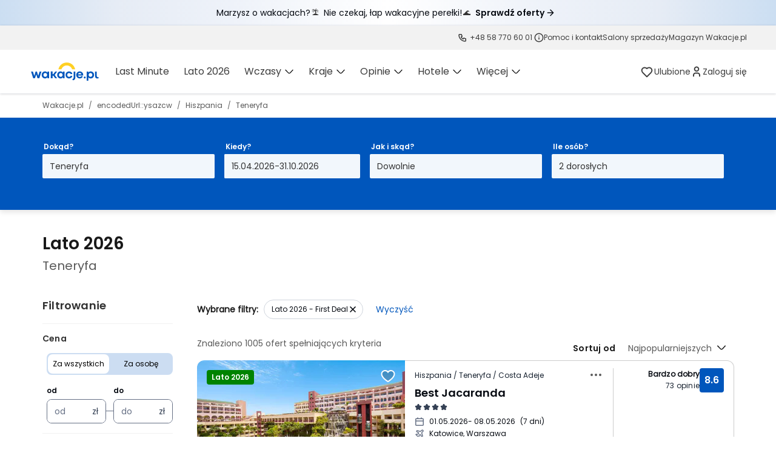

--- FILE ---
content_type: text/css; charset=UTF-8
request_url: https://www.wakacje.pl/v2/_next/static/css/9ce92482452b38a3e054.css
body_size: 28532
content:
:root{--skeleton-width:100%;--skeleton-height:1em;--skeleton-background-color:#f0f0f0;--skeleton-color-primary:#efefef;--skeleton-color-secondary:#e0e0e0;--skeleton-border-radius:4px;--skeleton-background-image:linear-gradient(to right,var(--skeleton-color-secondary),var(--skeleton-color-primary),var(--skeleton-color-secondary))}@keyframes skeleton-animation{0%{background-position:0}to{background-position:-200%}}.skeleton{display:block;width:var(--skeleton-width);height:var(--skeleton-height);background-color:var(--skeleton-background-color);background-image:var(--skeleton-background-image);background-size:200%;border-radius:var(--skeleton-border-radius);animation:skeleton-animation 1s linear infinite}.skeleton--disable-animation{animation:none}.skeleton--inline{display:inline-block}.skeleton--circular{--skeleton-border-radius:50%}.skeleton--pill{--skeleton-border-radius:999px}.icon-brand-and-filled--size-sm{width:16px;height:16px}.icon-brand-and-filled--size-md{width:20px;height:20px}.icon-brand-and-filled--size-lg{width:24px;height:24px}.icons-circle{display:flex;flex-direction:column;flex-shrink:0;align-items:center;justify-content:center;border-radius:50%}.icons-multicolored--size-sm{width:32px;height:32px}.icons-multicolored--size-md{width:40px;height:40px}.icons-multicolored--size-lg{width:48px;height:48px}.icons{display:inline-block;shape-rendering:geometricPrecision;vertical-align:middle;fill:none}.icons--size-sm{width:16px;height:16px}.icons--size-md{width:20px;height:20px}.icons--size-lg{width:24px;height:24px}.typography{margin:0}.typography--variant-4xl-regular{font:var(--text-4xlarge-regular-font-weight) var(--text-4xlarge-regular-font-size)/var(--text-4xlarge-regular-line-height) var(--text-4xlarge-regular-font-family),sans-serif;letter-spacing:var(--text-4xlarge-regular-letter-spacing)}.typography--variant-4xl-semi-bold{font:var(--text-4xlarge-semibold-font-weight) var(--text-4xlarge-semibold-font-size)/var(--text-4xlarge-semibold-line-height) var(--text-4xlarge-semibold-font-family),sans-serif;letter-spacing:var(--text-4xlarge-semibold-letter-spacing)}.typography--variant-3xl-regular{font:var(--text-3xlarge-regular-font-weight) var(--text-3xlarge-regular-font-size)/var(--text-3xlarge-regular-line-height) var(--text-3xlarge-regular-font-family),sans-serif;letter-spacing:var(--text-3xlarge-regular-letter-spacing)}.typography--variant-3xl-semi-bold{font:var(--text-3xlarge-semibold-font-weight) var(--text-3xlarge-semibold-font-size)/var(--text-3xlarge-semibold-line-height) var(--text-3xlarge-semibold-font-family),sans-serif;letter-spacing:var(--text-3xlarge-semibold-letter-spacing)}.typography--variant-2xl-regular{font:var(--text-2xlarge-regular-font-weight) var(--text-2xlarge-regular-font-size)/var(--text-2xlarge-regular-line-height) var(--text-2xlarge-regular-font-family),sans-serif;letter-spacing:var(--text-2xlarge-regular-letter-spacing)}.typography--variant-2xl-semi-bold{font:var(--text-2xlarge-semibold-font-weight) var(--text-2xlarge-semibold-font-size)/var(--text-2xlarge-semibold-line-height) var(--text-2xlarge-semibold-font-family),sans-serif;letter-spacing:var(--text-2xlarge-semibold-letter-spacing)}.typography--variant-xl-regular{font:var(--text-xlarge-regular-font-weight) var(--text-xlarge-regular-font-size)/var(--text-xlarge-regular-line-height) var(--text-xlarge-regular-font-family),sans-serif;letter-spacing:var(--text-xlarge-regular-letter-spacing)}.typography--variant-xl-semi-bold{font:var(--text-xlarge-semibold-font-weight) var(--text-xlarge-semibold-font-size)/var(--text-xlarge-semibold-line-height) var(--text-xlarge-semibold-font-family),sans-serif;letter-spacing:var(--text-xlarge-semibold-letter-spacing)}.typography--variant-lg-regular{font:var(--text-large-regular-font-weight) var(--text-large-regular-font-size)/var(--text-large-regular-line-height) var(--text-large-regular-font-family),sans-serif;letter-spacing:var(--text-large-regular-letter-spacing)}.typography--variant-lg-semi-bold{font:var(--text-large-semibold-font-weight) var(--text-large-semibold-font-size)/var(--text-large-semibold-line-height) var(--text-large-semibold-font-family),sans-serif;letter-spacing:var(--text-large-semibold-letter-spacing)}.typography--variant-md-regular{font:var(--text-medium-regular-font-weight) var(--text-medium-regular-font-size)/var(--text-medium-regular-line-height) var(--text-medium-regular-font-family),sans-serif;letter-spacing:var(--text-medium-regular-letter-spacing)}.typography--variant-md-semi-bold{font:var(--text-medium-semibold-font-weight) var(--text-medium-semibold-font-size)/var(--text-medium-semibold-line-height) var(--text-medium-semibold-font-family),sans-serif;letter-spacing:var(--text-medium-semibold-letter-spacing)}.typography--variant-sm-regular{font:var(--text-small-regular-font-weight) var(--text-small-regular-font-size)/var(--text-small-regular-line-height) var(--text-small-regular-font-family),sans-serif;letter-spacing:var(--text-small-regular-letter-spacing)}.typography--variant-sm-semi-bold{font:var(--text-small-semibold-font-weight) var(--text-small-semibold-font-size)/var(--text-small-semibold-line-height) var(--text-small-semibold-font-family),sans-serif;letter-spacing:var(--text-small-semibold-letter-spacing)}.typography--variant-xs-regular{font:var(--text-xsmall-regular-font-weight) var(--text-xsmall-regular-font-size)/var(--text-xsmall-regular-line-height) var(--text-xsmall-regular-font-family),sans-serif;letter-spacing:var(--text-xsmall-regular-letter-spacing)}.typography--variant-xs-semi-bold{font:var(--text-xsmall-semibold-font-weight) var(--text-xsmall-semibold-font-size)/var(--text-xsmall-semibold-line-height) var(--text-xsmall-semibold-font-family),sans-serif;letter-spacing:var(--text-xsmall-semibold-letter-spacing)}.typography--variant-2xs-regular{font:var(--text-2xsmall-regular-font-weight) var(--text-2xsmall-regular-font-size)/var(--text-2xsmall-regular-line-height) var(--text-2xsmall-regular-font-family),sans-serif;letter-spacing:var(--text-2xsmall-regular-letter-spacing)}.typography--variant-2xs-semi-bold{font:var(--text-2xsmall-semibold-font-weight) var(--text-2xsmall-semibold-font-size)/var(--text-2xsmall-semibold-line-height) var(--text-2xsmall-semibold-font-family),sans-serif;letter-spacing:var(--text-2xsmall-semibold-letter-spacing)}.typography--color-primary{color:var(--color-fg-primary)}.typography--color-inverse-primary{color:var(--color-fg-inverse-primary)}.typography--color-disabled-primary{color:var(--color-fg-disabled-primary)}.typography--color-secondary{color:var(--color-fg-secondary)}.typography--color-tertiary{color:var(--color-fg-tertiary)}.typography--alignment-start{display:flex;justify-content:flex-start}.typography--alignment-center{display:flex;justify-content:center}.typography--alignment-end{display:flex;justify-content:flex-end}.typography--word-break{word-break:normal;overflow-wrap:anywhere}.draggable{cursor:grab}.draggable.dragging{cursor:grabbing;-webkit-user-select:none;-moz-user-select:none;user-select:none}.accordion{display:flex;flex-direction:column;box-sizing:border-box;width:100%;min-width:0;outline:none;-webkit-tap-highlight-color:transparent}.accordion__heading{margin:0;padding:0;color:inherit;font:inherit}.accordion--variant-transparent{margin:0;background-color:transparent}.accordion__item{position:relative;box-sizing:border-box;width:100%;padding-bottom:1px;overflow:visible;transition:box-shadow .2s ease}.accordion--variant-gray .accordion__item{margin-bottom:var(--size-200);background:var(--color-bg-tertiary);border:var(--border-width-50) solid transparent;border-radius:var(--border-radius-300);transition:border-color .2s ease,box-shadow .2s ease}.accordion--variant-gray .accordion__item:hover{border-color:var(--color-border-interactive-hover)}.accordion--variant-gray .accordion__item:active{border-color:transparent;box-shadow:0 0 0 var(--size-25) var(--color-border-interactive-active)}.accordion .accordion__item--variant-transparent:after{position:absolute;bottom:0;left:0;width:100%;height:var(--size-50);background-color:transparent;transform:scaleY(.5);transform-origin:bottom;transition:transform .2s ease,background-color .2s ease;content:"";pointer-events:none}.accordion .accordion__item--variant-transparent:hover:after{background-color:var(--color-border-interactive-hover);transform:scaleY(1)}.accordion .accordion__item--variant-transparent:active:after{background-color:var(--color-border-interactive-active);transform:scaleY(.5)}.accordion .accordion__item--with-divider:after{background-color:var(--color-border-interactive-primary)}.accordion__header{position:relative;z-index:3;display:flex;flex-direction:row;align-items:flex-start;box-sizing:border-box;width:100%;text-align:left;background:none;border:none;border-radius:var(--border-radius-200);outline:none;cursor:pointer;transition:box-shadow .2s ease,background-color .2s ease}.accordion__header--size-sm{padding:var(--size-400)}.accordion__header--size-md{padding:var(--size-500)}.accordion__header--size-lg{padding:var(--size-600)}.accordion__header--zero-padding{padding-right:0;padding-left:0}.accordion__header--variant-gray:focus-visible,.accordion__header--variant-transparent:focus-visible{border-radius:var(--border-radius-200);outline:var(--border-width-50) solid var(--color-border-focus);outline-offset:-2px}.accordion__header--variant-gray:focus-visible{background:var(--color-bg-tertiary)}.accordion__icon-column{flex:0 0 auto;margin-right:var(--size-300)}.accordion__header--size-md .accordion__icon-column,.accordion__header--size-sm .accordion__icon-column{margin-right:var(--size-200)}.accordion__icon-column svg{color:var(--color-fg-primary)}.accordion__additional-element-column{display:flex;flex:0 0 auto;justify-content:flex-end;margin-left:var(--size-400)}.accordion__header--size-md .accordion__additional-element-column,.accordion__header--size-sm .accordion__additional-element-column{margin-left:var(--size-400)}.accordion__text-column{display:flex;flex:1;flex-direction:column;align-items:flex-start;width:100%}.accordion__chevron-column{flex:0 0 auto;margin-left:var(--size-600)}.accordion__header--size-md .accordion__chevron-column,.accordion__header--size-sm .accordion__chevron-column{margin-left:var(--size-400)}.accordion__title{width:100%}.accordion__subtitle{width:100%;margin-top:0;color:var(--color-fg-tertiary)}.accordion__toggle-icon{color:var(--color-fg-interactive-ghost-default);transition:transform .2s ease}.accordion__toggle-icon--open{transform:rotate(-180deg)}.accordion__panel-container{position:relative;z-index:1;box-sizing:border-box;height:0;overflow:hidden;transition:height .32s cubic-bezier(.5,0,.5,1)}.accordion__panel-container--open{z-index:2;overflow:hidden}.accordion__content{position:relative;display:inline-block;box-sizing:border-box;width:100%;min-width:0;max-width:100%;padding:0 var(--size-400) var(--size-400);overflow-x:auto;pointer-events:auto}.accordion__content--size-sm{padding:0 var(--size-400) var(--size-600)}.accordion__content--size-lg,.accordion__content--size-md{padding:0 var(--size-600) var(--size-800)}.accordion__content--zero-padding{padding:0 0 var(--size-400)}.accordion--size-md .accordion__content--zero-padding{padding:0 0 var(--size-600)}.accordion--size-lg .accordion__content--zero-padding{padding:0 0 var(--size-800)}.accordion__content-wrapper{position:relative;box-sizing:border-box;width:100%;min-width:0;margin:0;padding:0;overflow-x:auto;outline:none;transition:box-shadow .2s ease,background-color .2s ease;pointer-events:auto}.accordion--variant-gray .accordion__content-wrapper:focus-visible,.accordion--variant-transparent .accordion__content-wrapper:focus-visible{border-radius:var(--border-radius-200);outline:var(--border-width-50) solid var(--color-border-focus);outline-offset:-2px}.accordion--variant-gray .accordion__content-wrapper:focus-visible{background:var(--color-bg-tertiary)}@supports not selector(::-webkit-scrollbar){.accordion__content-wrapper html{scrollbar-width:thin;scrollbar-color:var(--color-border-bounds-natural)}}.accordion__content-wrapper::-webkit-scrollbar{width:10px;height:10px}.accordion__content-wrapper::-webkit-scrollbar-thumb{background-color:var(--color-border-bounds-natural);background-clip:padding-box;border:2px solid transparent;border-radius:5px}.accordion__content-wrapper::-webkit-scrollbar-button{width:0;height:0;display:none}.accordion__content-wrapper::-webkit-scrollbar-corner{background-color:transparent}.accordion__item-skeleton{width:100%;margin-bottom:var(--size-200)}.accordion__item-skeleton--size-sm{height:60px}.accordion__item-skeleton--size-md{height:80px}.accordion__item-skeleton--size-lg{height:100px}.accordion__item-skeleton:last-child{margin-bottom:0}.accordion .sr-only{position:absolute;width:1px;height:1px;margin:-1px;padding:0;overflow:hidden;white-space:nowrap;border:0;clip:rect(0,0,0,0)}:root{--overlapped:$overlap}.badge{position:relative;display:inline-flex;width:-moz-fit-content;width:fit-content;vertical-align:middle}.badge__content{position:absolute;display:inline-flex;flex-shrink:0;align-items:center;justify-content:center;box-sizing:border-box;white-space:nowrap;border-radius:var(--border-radius-pill);outline:var(--color-bg-primary) solid var(--border-width-50);transition:transform var(--animation-duration-v-fast) cubic-bezier(var(--animation-bazier-linear)) var(--animation-delay-0)}.badge__content--dot{width:var(--size-150);height:var(--size-150)}.badge__content--count{min-width:var(--size-400);height:var(--size-400)}.badge__content--multi-char{padding:var(--size-0) var(--size-100)}.badge__content--overlap-circular{--overlapped:14%}.badge__content--overlap-rectangular{--overlapped:0}.badge__content--position-top-right{top:var(--overlapped);right:var(--overlapped);transform:translate(50%,-50%);transform-origin:100% 0}.badge__content--position-bottom-right{right:var(--overlapped);bottom:var(--overlapped);transform:translate(50%,50%);transform-origin:100% 100%}.badge__content--position-bottom-left{bottom:var(--overlapped);left:var(--overlapped);transform:translate(-50%,50%);transform-origin:0 100%}.badge__content--position-top-left{top:var(--overlapped);left:var(--overlapped);transform:translate(-50%,-50%);transform-origin:0 0}.badge__content--color-default{color:var(--color-fg-interactive-featured-default);background-color:var(--color-bg-interactive-featured-default)}.badge__content--color-primary{color:var(--color-fg-interactive-primary-default);background-color:var(--color-bg-interactive-primary-default)}.badge__content--color-secondary{color:var(--color-fg-primary);background-color:var(--color-bg-quinary)}.badge__content--color-success{color:var(--color-fg-system-strong-success);background-color:var(--color-bg-system-strong-success-default)}.badge__content--color-warning{color:var(--color-fg-system-strong-warning);background-color:var(--color-bg-system-strong-warning-default)}.badge__content--color-error{color:var(--color-fg-system-strong-error);background-color:var(--color-bg-system-strong-error-default)}.badge__content--color-disabled{color:var(--color-fg-disabled-primary);background-color:var(--color-bg-disabled-secondary);outline:none}.badge__content span{margin-left:.5px;font:var(--text-xsmall-semibold-font-weight) var(--text-xsmall-semibold-font-size)/var(--text-2xsmall-semibold-line-height,16px) var(--text-xsmall-semibold-font-family),sans-serif;letter-spacing:var(--text-xsmall-semibold-letter-spacing)}.badge--standalone .badge__content{position:relative}.badge--standalone .badge__content--dot{top:-1px}.list__item--with-icon{display:flex}.icon-wrapper{margin-right:var(--size-400,16px)}ol.list,ul.list{position:relative;margin:0;padding:0 0 0 var(--size-600);line-height:var(--size-600);-moz-column-count:var(--column-count);column-count:var(--column-count)}ol.list>li+li,ul.list>li+li{margin-top:var(--size-200)}ol.list--has-icons,ul.list--has-icons{padding:0}ol.list--plain,ul.list--plain{padding-left:0;list-style:none}ol.list--grid,ul.list--grid{display:grid;grid-template-columns:repeat(auto-fit,minmax(min-content,var(--column-width,250px)))}ol.list--grid>li+li,ul.list--grid>li+li{margin-top:0}ol.list--bordered>li,ul.list--bordered>li{padding-bottom:var(--size-200);border-bottom:var(--size-25) solid var(--color-border-bounds-natural)}ol.list--bordered>li+li,ul.list--bordered>li+li{margin-top:var(--size-200)}ol.list--bordered>li.last-child,ul.list--bordered>li.last-child{padding-bottom:0;border-bottom:none}ol.list--hidden-items,ul.list--hidden-items{padding-right:50px}ol.list--hidden-items:after,ul.list--hidden-items:after{position:absolute;top:50%;right:0;color:gray;font-weight:400;transform:translateY(-50%);content:"(+ " attr(data-hidden-items-count) ")"}ol.list--inline,ul.list--inline{display:flex;flex-wrap:wrap;padding-left:0;list-style:none}ol.list--inline>li,ol.list--inline>li+li,ul.list--inline>li,ul.list--inline>li+li{margin-top:0}ol.list--inline>li:not(:last-child),ul.list--inline>li:not(:last-child){margin-right:var(--size-600)}ol.list--inline:after,ul.list--inline:after{position:static;transform:none}.breadcrumbs{position:relative;width:100%}.breadcrumbs__fade-left,.breadcrumbs__fade-right{position:absolute;top:0;bottom:0;z-index:1;display:none;width:var(--size-600);pointer-events:none}.breadcrumbs__fade-left{left:0;background:linear-gradient(to right,var(--color-bg-gradient-white-200),var(--color-bg-gradient-white-100))}.breadcrumbs__fade-right{right:0;background:linear-gradient(to left,var(--color-bg-gradient-white-200),var(--color-bg-gradient-white-100))}.breadcrumbs__list{display:flex;flex-wrap:nowrap;align-items:center;min-width:0;max-width:100%;margin:0;padding:var(--size-50) 0;overflow-x:auto;white-space:nowrap;text-decoration:none;list-style:none;scrollbar-width:none;-ms-overflow-style:none}.breadcrumbs__list--grab{cursor:grab}.breadcrumbs__list::-webkit-scrollbar{display:none}.breadcrumbs__list-item{display:flex;flex-shrink:0;align-items:center}.breadcrumbs__list-item:first-child{margin-left:var(--size-50)}.breadcrumbs__list-item-icon{margin:0 var(--size-50);color:var(--color-fg-tertiary)}.breadcrumbs__list-item-link{display:inline-flex;flex-shrink:0;align-items:center;justify-content:center;min-width:var(--size-600);min-height:var(--size-600);text-decoration:none;-webkit-tap-highlight-color:transparent}.breadcrumbs__list-item-link:hover{text-decoration:underline;text-decoration-color:var(--color-fg-interactive-secondary-hover)}.breadcrumbs__list-item-link:hover span{color:var(--color-fg-interactive-secondary-hover)}.breadcrumbs__list-item-link:focus{outline:none}.breadcrumbs__list-item-link:focus-visible{border-radius:var(--border-radius-100);box-shadow:0 0 0 2px var(--color-fg-tertiary)}.breadcrumbs.breadcrumbs--scrollable{display:block;max-width:100%;overflow-x:auto;white-space:nowrap}.breadcrumbs.breadcrumbs--scrollable .breadcrumbs__list{padding:var(--size-50) var(--size-50) var(--size-50) var(--size-400)}.breadcrumbs.breadcrumbs--scrollable .breadcrumbs__fade-left,.breadcrumbs.breadcrumbs--scrollable .breadcrumbs__fade-right{display:none}.breadcrumbs.breadcrumbs--scrollable .breadcrumbs__fade-left--visible,.breadcrumbs.breadcrumbs--scrollable .breadcrumbs__fade-right--visible{display:block;width:var(--size-400)}@keyframes spinner-animation{0%{transform:rotate(0)}to{transform:rotate(1turn)}}.spinner{display:block;box-sizing:border-box;margin:var(--size-100);border:var(--size-25) solid var(--color-fg-interactive-featured-default);border-radius:var(--border-radius-pill);animation:spinner-animation 1s linear infinite;width:var(--size-500);height:var(--size-500)}.spinner--size-sm{width:var(--size-400);height:var(--size-400)}.spinner--variant-featured,.spinner--variant-linkSecondary{border-color:#070b12 #070b12 #070b12 transparent}.spinner--variant-linkContrast,.spinner--variant-primary{border-color:#fff #fff #fff transparent}.spinner--variant-circle,.spinner--variant-outline,.spinner--variant-secondary{border-color:#0056bc #0056bc #0056bc transparent}.spinner--variant-circleGhost,.spinner--variant-ghost,.spinner--variant-linkPrimary{border-color:#003c84 #003c84 #003c84 transparent}.button{display:inline-flex;gap:var(--size-200);align-items:center;justify-content:center;min-width:var(--size-2000);margin:0;padding:0;color:var(--current-button-foreground-color);font:inherit;font-weight:var(--button-label-semibold-font-weight);font-size:var(--button-label-semibold-font-size);font-family:var(--button-label-medium-font-family),sans-serif;line-height:var(--button-label-semibold-line-height);white-space:nowrap;text-align:center;text-decoration:none;border:none;outline:inherit;cursor:pointer;-webkit-appearance:none;-moz-appearance:none;appearance:none;-webkit-tap-highlight-color:transparent}.button,.button:after,.button:before{box-sizing:border-box}.button>.icon{width:var(--size-500);height:var(--size-500)}.button .spinner{position:absolute}.button--allow-wrap{white-space:normal}.button--full-width{width:100%}.button--visually-hidden{position:relative;display:flex;gap:var(--size-200);align-items:center;justify-content:center;text-align:left;visibility:hidden}.button--disabled{color:var(--color-fg-disabled-primary);background:var(--color-bg-disabled-primary);cursor:default}.button--size-lg{min-height:var(--size-1200);padding:var(--size-300) var(--size-800)}.button--size-lg,.button--size-md{--button-border-radius:var(--border-radius-200);height:auto;border-radius:var(--border-radius-200)}.button--size-md{min-height:var(--size-1000);padding:var(--size-200) var(--size-600)}.button--size-md.button--variant-link-contrast,.button--size-md.button--variant-link-primary,.button--size-md.button--variant-link-secondary{font-weight:var(--button-label-medium-font-weight)}.button--size-sm{--button-border-radius:var(--border-radius-pill);gap:var(--size-100);height:auto;min-height:var(--size-800);padding:var(--size-100) var(--size-400);border-radius:var(--border-radius-pill)}.button--size-sm.button--variant-link-contrast,.button--size-sm.button--variant-link-primary,.button--size-sm.button--variant-link-secondary{font-weight:var(--button-label-regular-font-weight)}.button--size-sm.button--visually-hidden{gap:var(--size-100)}.button--variant-featured{color:var(--color-fg-interactive-featured-default);background-color:var(--color-bg-interactive-featured-default)}.button--variant-featured:focus:not(:focus-visible){outline:none}.button--variant-featured:focus-visible{border-radius:var(--button-border-radius);outline:3px solid var(--color-border-focus);outline-offset:var(--size-25)}.button--variant-featured:hover:not(:disabled,.button--disabled){background-color:var(--color-bg-interactive-featured-hover)}.button--variant-featured.button--loading,.button--variant-featured:active:not(:disabled,.button--disabled){background-color:var(--color-bg-interactive-featured-active)}.button--variant-featured.button--loading{outline:none}.button--variant-featured>.icon{color:var(--color-fg-interactive-featured-default)}.button--variant-featured.button--disabled{cursor:default;color:var(--color-fg-disabled-primary);background-color:var(--color-bg-disabled-primary)}.button--variant-featured.button--disabled>.icon{color:var(--color-fg-disabled-primary)}.button--variant-primary{color:var(--color-fg-interactive-primary-default);background-color:var(--color-bg-interactive-primary-default)}.button--variant-primary:focus:not(:focus-visible){outline:none}.button--variant-primary:focus-visible{border-radius:var(--button-border-radius);outline:3px solid var(--color-border-focus);outline-offset:var(--size-25)}.button--variant-primary:hover:not(:disabled,.button--disabled){background-color:var(--color-bg-interactive-primary-hover)}.button--variant-primary.button--loading,.button--variant-primary:active:not(:disabled,.button--disabled){background-color:var(--color-bg-interactive-primary-active)}.button--variant-primary.button--loading{outline:none}.button--variant-primary>.icon{color:var(--color-fg-interactive-primary-default)}.button--variant-primary.button--disabled{cursor:default;color:var(--color-fg-disabled-primary);background-color:var(--color-bg-disabled-primary)}.button--variant-primary.button--disabled>.icon{color:var(--color-fg-disabled-primary)}.button--variant-secondary{color:var(--color-fg-interactive-secondary-default);background-color:var(--color-bg-interactive-secondary-default)}.button--variant-secondary:focus:not(:focus-visible){outline:none}.button--variant-secondary:focus-visible{border-radius:var(--button-border-radius);outline:3px solid var(--color-border-focus);outline-offset:var(--size-25)}.button--variant-secondary:hover:not(:disabled,.button--disabled){background-color:var(--color-bg-interactive-secondary-hover)}.button--variant-secondary.button--loading,.button--variant-secondary:active:not(:disabled,.button--disabled){background-color:var(--color-bg-interactive-secondary-active)}.button--variant-secondary.button--loading{outline:none}.button--variant-secondary>.icon{color:var(--color-fg-interactive-secondary-default)}.button--variant-secondary.button--disabled{cursor:default;color:var(--color-fg-disabled-primary);background-color:var(--color-bg-disabled-primary)}.button--variant-secondary.button--disabled>.icon{color:var(--color-fg-disabled-primary)}.button--variant-outline{border:1px solid var(--color-border-interactive-tertiary);color:var(--color-fg-interactive-outline-default);background-color:var(--color-bg-interactive-outline)}.button--variant-outline:focus:not(:focus-visible){outline:none}.button--variant-outline:focus-visible{background:var(--color-bg-interactive-outline);border:var(--size-25) solid var(--color-border-interactive-focus);border-radius:var(--button-border-radius);outline:3px solid var(--color-border-focus);outline-offset:var(--size-25);box-shadow:0 0 0 var(--size-25) var(--color-bg-primary)}.button--variant-outline:hover:not(:disabled,.button--disabled){color:var(--color-fg-interactive-outline-default);background:var(--color-bg-interactive-outline);border-color:var(--color-border-interactive-hover);box-shadow:0 0 0 var(--size-25) var(--color-border-interactive-hover)}.button--variant-outline.button--loading,.button--variant-outline:active:not(:disabled,.button--disabled){color:var(--color-fg-interactive-outline-default);background:var(--color-bg-interactive-outline);border-color:var(--color-border-interactive-active);box-shadow:0 0 0 var(--size-25) var(--color-border-interactive-active)}.button--variant-outline.button--disabled{color:var(--color-fg-disabled-primary);background:var(--color-bg-gradient-white-100);border:var(--size-25) solid var(--color-border-disabled)}.button--variant-outline>.icon{color:var(--color-fg-interactive-outline-default)}.button--variant-ghost{color:var(--color-fg-interactive-ghost-default);background-color:transparent}.button--variant-ghost.button--disabled{color:var(--color-fg-disabled-primary);background:var(--color-bg-interactive-ghost-default)}.button--variant-ghost:focus:not(:focus-visible){outline:none}.button--variant-ghost:focus-visible{border-radius:var(--button-border-radius);outline:3px solid var(--color-border-focus);outline-offset:var(--size-25)}.button--variant-ghost:hover:not(:disabled,.button--disabled){background-color:var(--color-bg-interactive-ghost-hover)}.button--variant-ghost.button--loading,.button--variant-ghost:active:not(:disabled,.button--disabled){background-color:var(--color-bg-interactive-ghost-active)}.button--variant-ghost.button--loading{outline:none}.button--variant-ghost>.icon{color:var(--color-fg-interactive-ghost-default)}@media (pointer:coarse){.button--variant-ghost:focus,.button--variant-ghost:focus-visible{outline:none;box-shadow:none}}.button--variant-link-contrast,.button--variant-link-primary,.button--variant-link-secondary{gap:var(--size-100);padding:0;color:var(--color-fg-interactive-link-primary-default);background-color:var(--color-bg-gradient-white-100)}.button--variant-link-contrast:focus:not(:focus-visible),.button--variant-link-primary:focus:not(:focus-visible),.button--variant-link-secondary:focus:not(:focus-visible){outline:none}.button--variant-link-contrast:focus-visible,.button--variant-link-primary:focus-visible,.button--variant-link-secondary:focus-visible{border-radius:var(--button-border-radius);outline:3px solid var(--color-border-focus);outline-offset:var(--size-25);color:currentColor}.button--variant-link-contrast:focus-visible>.icon,.button--variant-link-primary:focus-visible>.icon,.button--variant-link-secondary:focus-visible>.icon{color:currentColor}.button--variant-link-contrast:hover:not(:disabled,.button--disabled),.button--variant-link-contrast:hover:not(:disabled,.button--disabled)>.icon,.button--variant-link-primary:hover:not(:disabled,.button--disabled),.button--variant-link-primary:hover:not(:disabled,.button--disabled)>.icon,.button--variant-link-secondary:hover:not(:disabled,.button--disabled),.button--variant-link-secondary:hover:not(:disabled,.button--disabled)>.icon{color:var(--color-fg-interactive-link-primary-hover)}.button--variant-link-contrast:active:not(:disabled,.button--disabled),.button--variant-link-contrast:active:not(:disabled,.button--disabled)>.icon,.button--variant-link-primary:active:not(:disabled,.button--disabled),.button--variant-link-primary:active:not(:disabled,.button--disabled)>.icon,.button--variant-link-secondary:active:not(:disabled,.button--disabled),.button--variant-link-secondary:active:not(:disabled,.button--disabled)>.icon{color:var(--color-fg-interactive-link-primary-active)}.button--variant-link-contrast>.icon,.button--variant-link-primary,.button--variant-link-primary>.icon,.button--variant-link-secondary>.icon{color:var(--color-fg-interactive-link-primary-default)}.button--variant-link-primary:focus:not(:focus-visible){outline:none}.button--variant-link-primary:focus-visible{color:var(--color-fg-interactive-link-primary-focus)}.button--variant-link-primary:focus-visible>.icon{color:var(--color-fg-interactive-link-primary-focus)}.button--variant-link-primary.button--disabled{color:var(--color-fg-disabled-primary);background:var(--color-bg-interactive-ghost-default)}.button--variant-link-secondary{color:var(--color-fg-interactive-link-secondary-default)}.button--variant-link-secondary.button--disabled{color:var(--color-fg-disabled-primary);background:var(--color-bg-interactive-ghost-default)}.button--variant-link-contrast{gap:var(--size-100);padding:0;color:var(--color-fg-interactive-link-contrast-default);background-color:var(--color-bg-gradient-white-100)}.button--variant-link-contrast:focus-visible{outline:3px solid var(--color-border-focus-inverse)}.button--variant-link-contrast.button--disabled{color:var(--color-fg-disabled-primary);background:transparent}.button--variant-link-contrast:focus:not(:focus-visible){outline:none}.button--variant-link-contrast:focus-visible{border-radius:var(--button-border-radius);outline:3px solid var(--color-border-focus);outline-offset:var(--size-25);color:var(--color-fg-interactive-primary-default)}.button--variant-link-contrast:focus-visible>.icon{color:var(--color-fg-interactive-primary-default)}.button--variant-link-contrast:hover:not(:disabled,.button--disabled),.button--variant-link-contrast:hover:not(:disabled,.button--disabled)>.icon{color:var(--color-fg-interactive-link-contrast-hover)}.button--variant-link-contrast:active:not(:disabled,.button--disabled),.button--variant-link-contrast:active:not(:disabled,.button--disabled)>.icon{color:var(--color-fg-interactive-link-contrast-active)}.button--variant-link-contrast>.icon{color:var(--color-fg-interactive-link-contrast-default)}.button--variant-circle,.button--variant-circle-ghost{min-width:0;min-width:auto;padding:0;border-radius:var(--border-radius-pill)}.button--variant-circle-ghost.button--size-lg,.button--variant-circle.button--size-lg{width:var(--size-1200);height:var(--size-1200)}.button--variant-circle-ghost.button--size-md,.button--variant-circle.button--size-md{width:var(--size-1000);height:var(--size-1000)}.button--variant-circle-ghost.button--size-sm,.button--variant-circle.button--size-sm{width:var(--size-800);height:var(--size-800)}.button--variant-circle{outline:none;color:var(--color-fg-interactive-ghost-default);background-color:var(--color-bg-interactive-secondary-default);border:1px solid var(--color-border-interactive-primary)}.button--variant-circle.button--disabled{color:var(--color-fg-disabled-primary);background:var(--color-bg-disabled-primary);border-color:transparent}.button--variant-circle:focus:not(:focus-visible){outline:none}.button--variant-circle:focus-visible:not(:disabled,.button--disabled){border-radius:var(--border-radius-pill);outline:3px solid var(--color-border-focus);outline-offset:var(--size-25);border-color:transparent}.button--variant-circle:hover:not(:disabled,.button--disabled){background-color:var(--color-bg-interactive-secondary-hover);border-color:transparent}.button--variant-circle:active:not(:disabled,.button--disabled){background-color:var(--color-bg-interactive-secondary-active);border-color:transparent}.button--variant-circle.button--loading{background-color:var(--color-bg-interactive-secondary-active)}.button--variant-circle>.icon{color:var(--color-fg-interactive-ghost-default)}@media (pointer:coarse){.button--variant-circle:focus,.button--variant-circle:focus-visible{outline:none;box-shadow:none}}.button--variant-circle-ghost{outline:none;color:var(--color-fg-primary);background-color:var(--color-bg-gradient-white-100)}.button--variant-circle-ghost.button--disabled{color:var(--color-fg-disabled-primary);background:var(--color-bg-gradient-white-100)}.button--variant-circle-ghost:focus:not(:focus-visible){outline:none}.button--variant-circle-ghost:focus-visible:not(:disabled,.button--disabled){border-radius:var(--border-radius-pill);outline:3px solid var(--color-border-focus);outline-offset:var(--size-25)}.button--variant-circle-ghost:hover:not(:disabled,.button--disabled){background-color:var(--color-bg-interactive-ghost-hover)}.button--variant-circle-ghost.button--loading,.button--variant-circle-ghost:active:not(:disabled,.button--disabled){background-color:var(--color-bg-interactive-ghost-active)}.button--variant-circle-ghost>.icon{color:var(--color-fg-primary)}@media (pointer:coarse){.button--variant-circle-ghost:focus,.button--variant-circle-ghost:focus-visible{outline:none;box-shadow:none}}.content-card{position:relative;display:flex;flex-direction:column;width:100%;overflow:hidden;background-color:transparent;border-radius:var(--border-radius-300);transition:transform .42s cubic-bezier(.5,0,.5,1),box-shadow .42s cubic-bezier(.5,0,.5,1)}.content-card--bordered{background:var(--color-bg-primary);border:var(--size-25) solid var(--color-border-bounds-natural)}.content-card--bordered .content-card__image-container,.content-card:not(.content-card--bordered){border-radius:0}.content-card:not(.content-card--bordered) .content-card__image-container{border-radius:var(--border-radius-300)}.content-card--size-sm .content-card__image-container{aspect-ratio:4/3}.content-card--size-md .content-card__image-container{aspect-ratio:16/9}.content-card__content{display:flex;flex-direction:column;gap:var(--size-50)}.content-card:not(.content-card--full-image,.content-card--bordered) .content-card__content--size-md{gap:var(--size-50);padding:var(--size-300) 0 0}.content-card:not(.content-card--full-image).content-card--bordered .content-card__content--size-md{gap:var(--size-50);padding:var(--size-300) var(--size-400)}.content-card:not(.content-card--full-image,.content-card--bordered) .content-card__content--size-sm{gap:var(--size-50);padding:var(--size-200) 0 0}.content-card:not(.content-card--full-image).content-card--bordered .content-card__content--size-sm{gap:var(--size-50);padding:var(--size-200) var(--size-300)}.content-card__skeleton-content{display:flex;flex-direction:column;gap:var(--size-50)}.content-card:not(.content-card--bordered) .content-card__skeleton-content--size-md{gap:var(--size-50);padding:var(--size-300) 0 0}.content-card--bordered .content-card__skeleton-content--size-md{gap:var(--size-50);padding:var(--size-300) var(--size-400)}.content-card:not(.content-card--bordered) .content-card__skeleton-content--size-sm{gap:var(--size-50);padding:var(--size-200) 0 0}.content-card--bordered .content-card__skeleton-content--size-sm{gap:var(--size-50);padding:var(--size-200) var(--size-300)}.content-card__skeleton-full{width:100%;border-radius:var(--border-radius-300)}.content-card__skeleton-full--size-md,.content-card__skeleton-full--size-sm{min-height:100%}.content-card--full-image{background:transparent;border:none}.content-card--full-image .content-card__image-container{position:absolute;width:100%;height:100%;border-radius:var(--border-radius-300);top:0;right:0;bottom:0;left:0}.content-card--full-image .content-card__content{position:relative;z-index:1;display:flex;flex-direction:column;align-items:flex-start;align-self:stretch;justify-content:flex-end;margin-top:auto;background:linear-gradient(0deg,#070b12,#070b1252 73.08%,#070b1200);border-radius:0 0 var(--border-radius-300) var(--border-radius-300)}.content-card--full-image .content-card__content--size-md{gap:var(--size-50);padding:var(--size-1000) var(--size-500) var(--size-400)}.content-card--full-image .content-card__content--size-sm{gap:var(--size-50);padding:var(--size-800) var(--size-300) var(--size-300)}.content-card--full-image .content-card__heading{color:var(--color-fg-inverse-primary)}.content-card--full-image .content-card__caption{color:var(--color-fg-inverse-tertiary);opacity:.9}.content-card--full-image.content-card--size-sm{aspect-ratio:4/3}.content-card--full-image.content-card--size-md{aspect-ratio:16/9}.content-card--clickable{cursor:pointer}.content-card--clickable:hover .content-card__image{transform:scale(1.1)}.content-card--clickable:focus-visible{outline:none;box-shadow:0 0 0 var(--size-25) var(--color-bg-primary),0 0 0 3px var(--color-border-focus)}.content-card__image-container{position:relative;flex-shrink:0;overflow:hidden;background-color:var(--color-bg-secondary)}.content-card__image{-o-object-fit:cover;object-fit:cover;transform-origin:center;transition:transform .42s cubic-bezier(.5,0,.5,1)}.content-card__image,.content-card__skeleton-image{width:100%;height:100%}.content-card__caption,.content-card__heading,.element-default{display:-webkit-box;-webkit-line-clamp:2;-webkit-box-orient:vertical;overflow:hidden;text-overflow:ellipsis;word-break:break-word}.embla-carousel{--slide-spacing:0;--slide-size:100%;height:100%}.embla-carousel,.embla-carousel .carousel{position:relative;width:100%}.embla-carousel .carousel__container{display:flex;height:100%;margin-left:calc(var(--slide-spacing) * -1)}.embla-carousel .carousel__container--vertical{flex-direction:column;margin-top:calc(-1 * var(--size-400))}.embla-carousel .carousel__slide{position:relative;flex:0 0 var(--slide-size);min-width:0;padding-left:var(--slide-spacing);border-radius:var(--border-radius-200)}.embla-carousel .carousel__slide--vertical{padding-top:var(--size-400)}.embla-carousel .carousel__slide a{position:relative;z-index:1;display:block;width:100%;height:100%;border-radius:var(--border-radius-200)}.embla-carousel .carousel__slide a:focus,.embla-carousel .carousel__slide a:focus-visible{outline:none;box-shadow:inset 0 0 0 3px #2684ffcc}.embla-carousel .carousel--selected{background:var(--color-bg-primary)}.embla-carousel .carousel__content{position:relative}.embla-carousel .carousel__container-wrapper{overflow:hidden}.embla-carousel .carousel__container-wrapper--h-full{height:100%}.embla-carousel .carousel__container-wrapper .carousel__skeleton-overlay{position:absolute;z-index:2;width:100%;height:100%;top:0;right:0;bottom:0;left:0}.embla-carousel .carousel__lazy-load{display:flex;align-items:center;justify-content:center;height:100%;overflow:hidden;background-size:cover;clip-path:inset(0)}.embla-carousel .carousel__lazy-load-wrapper{height:100%}.embla-carousel .carousel__lazy-load--has-loaded{width:100%;height:100%}.embla-carousel .carousel__lazy-load-img-fake{position:absolute;top:0;left:0;display:flex;align-items:center;justify-content:center;width:100%;height:100%;background-size:cover}.embla-carousel .carousel__lazy-load-img-fake-svg{z-index:1}.embla-carousel .carousel__lazy-load-img-fake-content{position:absolute;top:0;left:0;width:100%;height:100%;background-size:cover;clip-path:inset(0)}.embla-carousel .carousel__img{width:100%;height:100%;-o-object-fit:cover;object-fit:cover;border-radius:var(--border-radius-200)}.embla-carousel .carousel__nav{position:absolute}.embla-carousel .carousel__next,.embla-carousel .carousel__prev{position:absolute;top:50%;display:none;align-items:center;justify-content:center;height:var(--size-800);border-radius:50%;aspect-ratio:1}.embla-carousel .carousel__prev--horizontal{top:50%;left:calc(-1 * var(--size-500));z-index:1;transform:translateY(-50%)}.embla-carousel .carousel__prev--horizontal--vertical{top:-50%;left:var(--size-400);z-index:1;transform:translate(-50%) rotate(90deg)}@media (max-width:992px){.embla-carousel .carousel__prev--horizontal{left:calc(-1 * var(--size-200))}}@media (max-width:640px){.embla-carousel .carousel__prev--horizontal{visibility:hidden}}.embla-carousel .carousel__next--horizontal{top:50%;right:calc(-1 * var(--size-500));z-index:1;transform:translateY(-50%)}.embla-carousel .carousel__next--horizontal--vertical{bottom:calc(-1*--size-1200);left:50%;z-index:1;transform:translate(-50%) rotate(90deg)}@media (max-width:992px){.embla-carousel .carousel__next--horizontal{right:calc(-1 * var(--size-200))}}@media (max-width:640px){.embla-carousel .carousel__next--horizontal{visibility:hidden}}.embla-carousel .carousel__next--dots-variant,.embla-carousel .carousel__prev--dots-variant{top:calc(50% - var(--size-500))}.embla-carousel .carousel__arrow--hidden{opacity:0}.embla-carousel:hover .carousel__next,.embla-carousel:hover .carousel__prev{display:none;animation:fade-in-arrow .2s ease-in-out}@media screen and (min-width:640px){.embla-carousel:hover .carousel__next,.embla-carousel:hover .carousel__prev{display:flex}}.embla-carousel:hover .carousel__next{right:var(--size-400)}.embla-carousel:hover .carousel__prev{left:var(--size-400)}@keyframes fade-in-arrow{0%{opacity:0}to{opacity:1}}.carousel__dots{width:calc(5 * var(--size-600));-webkit-tap-highlight-color:transparent;margin:var(--size-600) auto 0}.carousel__dots--clickable{cursor:pointer}.carousel__dots--controls{width:calc(4 * var(--size-600) + var(--size-1000) + var(--size-300));margin:0}.carousel__dots .carousel-dots__viewport{overflow:hidden}.carousel__dots .carousel-dots__container{display:flex;margin:0;padding:0;list-style:none}.carousel__dots .carousel-dots__container--center{justify-content:center}.carousel__dots .carousel-dots__container .carousel__dot{display:flex;flex:0 0 var(--size-600);align-items:center;justify-content:center;margin:0;padding:0}.carousel__dots .carousel-dots__container .carousel__dot:focus-visible{border-radius:var(--border-radius-pill);outline:var(--size-50) solid var(--color-border-focus);outline-offset:calc(-1 * var(--size-150))}.carousel__dots .carousel-dots__container .carousel__dot .dot{display:flex;align-items:center;justify-content:center;width:var(--size-200);height:var(--size-200);margin:var(--size-200);padding:0;background-color:var(--color-bg-controls-primary-default);border:0;border-radius:50%;transition:width .3s ease,height .3s ease,background-color .3s ease,margin .3s ease;-webkit-appearance:none;-moz-appearance:none;appearance:none;touch-action:manipulation}.carousel__dots .carousel-dots__container .carousel__dot .dot:hover{background-color:var(--color-bg-controls-primary-hover)}.carousel__dots .carousel-dots__container .carousel__dot--selected .dot{width:var(--size-300);height:var(--size-300);margin:var(--size-150,6px);background-color:var(--color-bg-interactive-primary-default)}.carousel__dots .carousel-dots__container .carousel__dot--selected .dot:hover{background-color:var(--color-bg-interactive-primary-default)}.carousel__dots .carousel-dots__container .carousel__dot.carousel__dot--selected{cursor:default}.carousel__dots .carousel-dots__container .carousel__dot.carousel__dot--selected.carousel__dot--progress{flex:0 0 calc(var(--size-1000) + var(--size-400))}@media (max-width:992px){.carousel__dots{margin:var(--size-400) auto 0}}@media (max-width:640px){.carousel__dots{margin:var(--size-300) auto 0}}.dot--progress{flex:0 0 var(--size-1000);height:var(--size-200);margin:0 var(--size-200);overflow:hidden;background-color:var(--color-bg-quinary);border-radius:var(--border-radius-pill)}.dot--progress__fill{height:var(--size-200);background-color:var(--color-bg-interactive-primary-default);border-radius:50%;transform:scaleX(.2);transform-origin:left}.dot--progress__fill.animating{animation:fill-progress var(--autoplay-delay,4s) linear forwards}@keyframes fill-progress{0%{border-radius:50%;transform:scaleX(.2)}50%{border-radius:var(--border-radius-200);transform:scaleX(.6)}to{border-radius:var(--border-radius-pill);transform:scaleX(1)}}.carousel-dots-skeleton{margin-top:var(--size-600)}@media (max-width:992px){.carousel-dots-skeleton{margin-top:var(--size-400)}}@media (max-width:640px){.carousel-dots-skeleton{margin-top:var(--size-300)}}.carousel__navigation{display:flex;align-items:center;justify-content:center;margin-top:var(--size-400,16px)}@media (max-width:640px){.carousel__navigation{margin-top:var(--size-300,12px)}}@media (max-width:992px){.carousel__navigation .carousel__dots{margin:0}}@media (max-width:640px){.carousel__navigation .carousel__dots{margin:0}}.carousel-navigation-skeleton{margin-top:var(--size-400,16px)}@media (max-width:640px){.carousel-navigation-skeleton{margin-top:var(--size-300,12px)}}.carousel__track-scrollbar{position:relative;width:100%;margin-top:6px;overflow:hidden;cursor:pointer;place-self:center flex-end}.carousel__track-scrollbar:before{position:absolute;top:50%;width:100%;border:1px solid #d9d9d9;transform:translateY(-50%);content:""}.carousel__scrollbar{position:relative;display:flex;width:100%;padding:10px 0;cursor:pointer}.carousel__scrollbar:after{width:100%;height:var(--size-50);background:var(--color-border-bounds-natural);content:""}.helper{display:flex;gap:var(--size-400);width:100%;font-feature-settings:"liga" off,"clig" off}.helper--variant-default .helper__container,.helper--variant-default .helper__container .typography--variant-xs-regular,.helper--variant-default>span{color:var(--color-fg-tertiary)}.helper--variant-success .helper__container,.helper--variant-success .helper__container .typography--variant-xs-regular,.helper--variant-success>span{color:var(--color-fg-system-light-success)}.helper--variant-error .helper__container,.helper--variant-error .helper__container .typography--variant-xs-regular,.helper--variant-error>span{color:var(--color-fg-system-light-error)}.helper__container{display:flex;flex:1 0 0;gap:var(--size-100);align-items:center}.helper__container>div{display:flex;align-items:center;justify-content:center;width:18px;height:18px}.helper__container>span{flex:1 0 0}.option-elements{display:flex;gap:var(--size-200);align-items:center}.option-elements__label{color:var(--color-fg-primary);font-weight:var(--text-small-regular-font-weight);font-size:var(--text-small-regular-font-size);font-family:var(--text-small-regular-font-family),sans-serif;font-style:normal;line-height:var(--text-small-regular-line-height);letter-spacing:var(--text-small-regular-letter-spacing);cursor:pointer;-webkit-user-select:none;-moz-user-select:none;user-select:none;font-feature-settings:"liga" off,"clig" off}.option-elements__label-typography-sm{font-weight:var(--text-xsmall-regular-font-weight);font-size:var(--text-xsmall-regular-font-size);line-height:var(--text-xsmall-regular-line-height);letter-spacing:var(--text-xsmall-regular-letter-spacing)}.option-elements__label:has(.read-more){width:100%}.option-elements__required-marker{margin-top:var(--size-50)}.option-elements__info-icon{margin:var(--size-50)}.option-elements--disabled .option-elements__info-icon,.option-elements--disabled .option-elements__label,.option-elements--disabled .option-elements__required-marker{color:var(--color-fg-disabled-primary);cursor:default}.option-elements--size-sm .option-elements__label:not(.option-elements__label--custom-typography){font-weight:var(--text-xsmall-regular-font-weight);font-size:var(--text-xsmall-regular-font-size);line-height:var(--text-xsmall-regular-line-height);letter-spacing:var(--text-xsmall-regular-letter-spacing)}.option-elements--size-sm .option-elements__required-marker{margin-top:var(--size-25)}.option-elements--size-md .option-elements__required-marker{margin-top:var(--size-50)}.checkbox__input-container{display:inline-flex;flex-shrink:0;margin:0;background-color:transparent;transition:all .32s cubic-bezier(.5,0,.5,1);width:var(--size-600);height:var(--size-600)}.checkbox__backdrop,.checkbox__input-container{position:relative;align-items:center;justify-content:center}.checkbox__backdrop{display:flex;background-color:var(--color-bg-interactive-secondary-default);border:var(--size-25) solid var(--color-border-interactive-secondary);border-radius:var(--border-radius-100);transition:border-color .32s cubic-bezier(.5,0,.5,1),background-color .32s cubic-bezier(.5,0,.5,1);width:18px;height:18px}.checkbox__backdrop svg{color:var(--color-fg-inverse-primary);opacity:0;transition:opacity .32s cubic-bezier(.5,0,.5,1);stroke:var(--color-fg-inverse-primary)}.checkbox{position:relative;display:flex;gap:var(--size-200);align-items:flex-start;width:100%;padding:var(--size-200) var(--size-300);border-radius:var(--border-radius-200);cursor:pointer;-webkit-touch-callout:none;-webkit-user-select:none;-moz-user-select:none;user-select:none;-webkit-tap-highlight-color:transparent}.checkbox,.checkbox *,.checkbox:after,.checkbox :after,.checkbox:before,.checkbox :before{box-sizing:border-box}.checkbox__input{position:absolute;z-index:1;margin:0;cursor:pointer;opacity:0;width:18px;height:18px}.checkbox__input:focus{outline:none}.checkbox__input:disabled{cursor:default}.checkbox:has(.checkbox__input:focus){outline:var(--size-50) solid var(--color-border-focus);outline-offset:var(--size-25)}.checkbox__label-container{display:flex;flex:1;flex-direction:column;margin-top:var(--size-25)}.checkbox--compact-paddings{padding:var(--size-200)}.checkbox--without-label{display:inline-flex;width:-moz-fit-content;width:fit-content;padding:var(--size-50)}.checkbox--without-label:has(.checkbox__input:focus){outline-offset:calc(var(--size-50) * -1)}.checkbox--size-sm{padding:var(--size-100) var(--size-200)}.checkbox--size-sm.checkbox--compact-paddings{padding:var(--size-100)}.checkbox--size-sm .checkbox__label-container:has(.option-elements--size-md){margin-top:0}.checkbox--disabled{cursor:default}.checkbox--disabled .label__tooltip-override{cursor:help}.checkbox--error:not(.checkbox--checked,.checkbox--indeterminate) .checkbox__helper-text{color:var(--color-fg-system-light-error)}.checkbox--checked .checkbox__backdrop,.checkbox--indeterminate .checkbox__backdrop{background-color:var(--color-bg-interactive-primary-default);border-color:var(--color-bg-interactive-primary-default)}.checkbox--checked .checkbox__backdrop svg,.checkbox--indeterminate .checkbox__backdrop svg{opacity:1}.checkbox--disabled .checkbox__input-container{background-color:transparent}.checkbox--disabled.checkbox--checked .checkbox__backdrop,.checkbox--disabled.checkbox--indeterminate .checkbox__backdrop{background-color:var(--color-bg-disabled-inverse);border-color:var(--color-bg-disabled-inverse)}.checkbox--disabled:not(.checkbox--checked,.checkbox--indeterminate) .checkbox__backdrop{background-color:var(--color-bg-disabled-primary);border-color:var(--color-border-disabled)}.checkbox--error:not(.checkbox--checked,.checkbox--indeterminate) .checkbox__backdrop{background-color:var(--color-bg-interactive-secondary-default);border-color:var(--color-border-system-error)}.checkbox:not(.checkbox--disabled,.checkbox--checked,.checkbox--indeterminate):hover .checkbox__backdrop,.checkbox:not(.checkbox--disabled,.checkbox--checked,.checkbox--indeterminate,.checkbox--without-label):hover .checkbox__backdrop{background:var(--color-bg-interactive-secondary-hover)}.checkbox:not(.checkbox--disabled,.checkbox--checked,.checkbox--indeterminate,.checkbox--without-label):hover .checkbox__input-container{background:var(--color-bg-accent-light-blue-secondary);border-radius:var(--border-radius-200)}.checkbox--error:not(.checkbox--checked,.checkbox--indeterminate,.checkbox--disabled):hover .checkbox__backdrop{border-color:var(--color-border-system-error)}.checkbox:not(.checkbox--disabled).checkbox--checked:hover .checkbox__backdrop,.checkbox:not(.checkbox--disabled).checkbox--indeterminate:hover .checkbox__backdrop{background-color:var(--color-bg-interactive-primary-hover);border-color:var(--color-bg-interactive-primary-hover)}.checkbox:not(.checkbox--disabled).checkbox--checked:hover .checkbox__input-container,.checkbox:not(.checkbox--disabled).checkbox--indeterminate:hover .checkbox__input-container{background:var(--color-bg-accent-light-blue-secondary);border-radius:var(--border-radius-200)}.checkbox:hover:not(.checkbox--disabled){background-color:var(--color-bg-interactive-secondary-hover)}.chip{display:inline-flex;gap:var(--size-100);align-items:center;justify-content:center;min-width:0;max-width:100%;overflow:hidden;color:var(--color-fg-primary);font:var(--text-xsmall-regular-font-weight) var(--text-xsmall-regular-font-size)/var(--text-xsmall-regular-line-height) var(--text-xsmall-regular-font-family),sans-serif;letter-spacing:var(--text-xsmall-regular-letter-spacing);background-color:var(--color-bg-primary);border:var(--border-width-25) solid var(--color-border-interactive-primary);border-radius:var(--border-radius-pill);cursor:default;transition:background var(--animation-duration-fast) cubic-bezier(var(--animation-bazier-ease-1)),border-color var(--animation-duration-fast) cubic-bezier(var(--animation-bazier-ease-1)),color var(--animation-duration-fast) cubic-bezier(var(--animation-bazier-ease-1)),box-shadow var(--animation-duration-fast) cubic-bezier(var(--animation-bazier-ease-1))}.chip--variant-default,.chip--variant-removable,.chip--variant-selectable{color:var(--color-fg-primary);background-color:var(--color-bg-primary);border-color:var(--color-border-interactive-primary);-webkit-tap-highlight-color:transparent;-webkit-touch-callout:none;-webkit-user-select:none;-moz-user-select:none;user-select:none}.chip--size-md,.chip--size-sm{padding:var(--size-50) var(--size-200)}.chip--size-md{height:32px;padding:var(--size-150) var(--size-300)}.chip--size-sm{height:24px}.chip--text-weight-regular{font-weight:var(--text-xsmall-regular-font-weight)}.chip--text-weight-semibold{font-weight:var(--text-xsmall-semibold-font-weight)}.chip--disabled{color:var(--color-fg-disabled-primary);border-color:var(--color-border-disabled);cursor:not-allowed;pointer-events:none}.chip--disabled.focus-visible,.chip--disabled:focus-visible{outline:none;box-shadow:none}.chip--interactive{cursor:pointer}.chip--interactive:hover:not(.chip--disabled,.chip--selected){background-color:var(--color-bg-interactive-secondary-hover);border-color:var(--color-border-interactive-primary-hover)}.chip--interactive:hover:not(.chip--disabled,.chip--selected):active{background-color:var(--color-bg-interactive-secondary-active)}.chip--interactive.focus-visible:not(.chip--disabled),.chip--interactive:focus-visible:not(.chip--disabled){outline:var(--size-50) solid var(--color-border-focus);outline-offset:1px}.chip--selected{color:var(--color-fg-inverse-primary);background-color:var(--color-bg-interactive-primary-active);border-color:var(--color-bg-interactive-primary-active)}.chip--selected:hover:not(.chip--disabled){background-color:var(--color-fg-interactive-ghost-hover);border-color:var(--color-fg-interactive-ghost-hover)}.chip--selected:hover:not(.chip--disabled):active{background-color:var(--color-bg-interactive-primary-active)}@media (hover:none) and (pointer:coarse){.chip--selected:hover:not(.chip--disabled){background-color:var(--color-bg-interactive-primary-active);border-color:var(--color-bg-interactive-primary-active)}}.chip--selected.focus-visible:not(.chip--disabled),.chip--selected:focus-visible:not(.chip--disabled){outline:var(--size-50) solid var(--color-border-focus);outline-offset:1px}.chip--selected.chip--disabled{color:var(--color-fg-disabled-secondary);background-color:var(--color-bg-disabled-secondary);border-color:var(--color-bg-disabled-secondary)}.chip--variant-removable.chip--size-md{padding-right:var(--size-200)}.chip--variant-removable.chip--size-sm{padding-right:var(--size-150)}.chip--variant-default:focus-visible{outline:none}.chip svg{flex-shrink:0;fill:currentColor}.chip__label{flex:1 1 auto;min-width:0;max-width:100%;overflow:hidden;white-space:nowrap;text-overflow:ellipsis}.chip,.chip:after,.chip:before{box-sizing:border-box}.label{display:flex;flex-wrap:wrap;gap:var(--size-100);align-content:center;align-items:center;width:100%}.label.label-vertical{width:auto}.label__required-marker{display:flex;gap:var(--size-50)}.input__clear-button-wrapper{padding-right:var(--size-100,4px)}.input__loading-skeleton-wrapper{display:flex;flex-direction:column;gap:var(--size-200,8px)}.input__loading-skeleton-wrapper--horizontal{flex-direction:row;align-items:center}.input__a11y-message{position:absolute;width:1px;height:1px;overflow:hidden;white-space:nowrap;clip-path:inset(50%)}.input__toggle-password-button-wrapper{padding-right:var(--size-100,4px)}.input-wrapper input:focus,.input-wrapper input:focus-visible{border:0!important;outline:none!important;box-shadow:none!important}.input-wrapper.input--clickable .input-control:focus,.input-wrapper.input--clickable .input-control:focus-visible,.input-wrapper.input--clickable input:focus,.input-wrapper.input--clickable input:focus-visible{background:transparent;border:none;outline:none;box-shadow:none}.input-wrapper input:-webkit-autofill,.input-wrapper input:-webkit-autofill:active,.input-wrapper input:-webkit-autofill:focus,.input-wrapper input:-webkit-autofill:hover{box-shadow:0 0 0 1000px var(--color-bg-input-control-default) inset!important;-webkit-text-fill-color:var(--color-fg-primary)!important}.input-label-wrapper{max-width:100%;margin-bottom:var(--size-100);white-space:normal;word-break:break-all;overflow-wrap:break-word}.input-wrapper{display:flex;gap:0;align-items:center;box-sizing:border-box;width:100%;height:var(--size-1000);overflow:hidden;color:var(--color-fg-primary);font-family:var(--input-font-family);background:var(--color-bg-input-control-default);border:var(--border-width-25) solid var(--color-border-input-control-default);border-radius:var(--border-radius-200, );-webkit-tap-highlight-color:transparent}.input-wrapper:hover{background:var(--color-bg-input-control-hover);border-color:var(--color-border-input-control-hover)}.input-wrapper:focus-within{background:var(--color-bg-input-control-default);border:var(--border-width-25) solid var(--color-border-input-control-focus);outline:var(--size-25) solid var(--color-border-input-control-focus);outline-offset:0}.input-wrapper:focus{background:var(--color-bg-input-control-default);border:var(--border-width-25) solid var(--color-border-input-control-focus);outline:var(--size-25) solid var(--color-border-input-control-focus);outline-offset:0}.input-wrapper.input--error{border:var(--border-width-25) solid var(--color-border-system-error)}.input-wrapper.input--error:focus-within{outline:var(--size-25) solid var(--color-border-system-error);outline-offset:0}.input-wrapper.input--success{border:var(--border-width-25) solid var(--color-border-system-success)}.input-wrapper.input--success:focus-within{outline:var(--size-25) solid var(--color-border-system-success);outline-offset:0}.input-wrapper.input--clickable{cursor:pointer}.input-wrapper.input--clickable .input-control{background:transparent;border:none;outline:none;box-shadow:none;cursor:pointer;pointer-events:none}.input-wrapper.input--clickable .input-control:focus,.input-wrapper.input--clickable .input-control:focus-visible,.input-wrapper.input--clickable .input-control:focus-within{background:transparent;border:none;outline:none;box-shadow:none}.input-wrapper.input--clickable .input__prefix-icon,.input-wrapper.input--clickable .input__suffix-icon,.input-wrapper.input--readonly.input--clickable{cursor:pointer}.input-wrapper.input--readonly.input--clickable .input-control,.input-wrapper.input--readonly.input--clickable .input__prefix-icon,.input-wrapper.input--readonly.input--clickable .input__suffix-icon{color:var(--color-fg-primary);cursor:pointer}.input-wrapper.input--readonly.input--clickable:focus{background:var(--color-bg-disabled-primary);border:var(--border-width-25) solid var(--color-border-input-control-focus);outline:var(--size-25) solid var(--color-border-input-control-focus);outline-offset:0;cursor:pointer}.input-wrapper.input--readonly.input--clickable:focus .input-control,.input-wrapper.input--readonly.input--clickable:focus .input__prefix-icon,.input-wrapper.input--readonly.input--clickable:focus .input__suffix-icon{color:var(--color-fg-primary);cursor:pointer}.input-wrapper .input-control{width:100%;padding:var(--size-200) var(--size-300);overflow:hidden;color:var(--color-fg-primary);font-weight:var(--input-font-weight);font-size:var(--input-font-size);font-family:var(--input-font-family);line-height:var(--input-line-height);letter-spacing:var(--input-letter-spacing);white-space:nowrap;text-overflow:ellipsis;background:inherit;border:0;font-feature-settings:"liga" off,"clig" off;-webkit-tap-highlight-color:transparent}.input-wrapper .input-control::-moz-placeholder{color:var(--color-fg-disabled-primary);font-weight:var(--typography-input-font-weight-regular);font-size:var(--typography-font-size);font-family:var(--input-font-family),sans-serif;line-height:var(--typography-line-height);letter-spacing:var(--typography-letter-spacing-default)}.input-wrapper .input-control::placeholder{color:var(--color-fg-disabled-primary);font-weight:var(--typography-input-font-weight-regular);font-size:var(--typography-font-size);font-family:var(--input-font-family),sans-serif;line-height:var(--typography-line-height);letter-spacing:var(--typography-letter-spacing-default)}.input-wrapper .input-control[type=number]{-webkit-appearance:textfield;-moz-appearance:textfield;appearance:textfield}.input-wrapper .input-control[type=number]::-webkit-inner-spin-button,.input-wrapper .input-control[type=number]::-webkit-outer-spin-button{margin:0;-webkit-appearance:none;-moz-appearance:none;appearance:none}.input-wrapper.input--disabled,.input-wrapper.input--readonly{background:var(--color-bg-disabled-primary);border:var(--border-width-25) solid var(--color-border-disabled);box-shadow:none}.input-wrapper.input--disabled .input-control,.input-wrapper.input--disabled .input__prefix-icon,.input-wrapper.input--disabled .input__suffix-icon,.input-wrapper.input--readonly .input-control,.input-wrapper.input--readonly .input__prefix-icon,.input-wrapper.input--readonly .input__suffix-icon{color:var(--color-fg-disabled-primary)}.input-wrapper.input--disabled,.input-wrapper.input--disabled .input-control,.input-wrapper.input--disabled .input__prefix-icon,.input-wrapper.input--disabled .input__suffix-icon{cursor:default}.input-wrapper.input--readonly{cursor:text}.input-wrapper.input--readonly .input-control,.input-wrapper.input--readonly .input__prefix-icon,.input-wrapper.input--readonly .input__suffix-icon{color:var(--color-fg-primary);cursor:text}.input-wrapper.input--readonly:focus-within{background:var(--color-bg-disabled-primary);border:var(--border-width-25) solid var(--color-border-input-control-focus);outline:var(--size-25) solid var(--color-border-input-control-focus);outline-offset:0;cursor:default}.input-wrapper.input--readonly:focus-within .input-control{color:var(--color-fg-primary)}.input-wrapper.input--readonly:focus-within .input__prefix-icon,.input-wrapper.input--readonly:focus-within .input__suffix-icon{color:var(--color-fg-primary);cursor:default}.input-wrapper.input-helper{margin-bottom:var(--size-100)}.input-wrapper .input__prefix{padding:var(--size-200) 0 var(--size-200) var(--size-300);color:var(--color-fg-tertiary);background:inherit}.input-wrapper .input__prefix,.input-wrapper .input__prefix-bg{display:flex;align-items:center;justify-content:flex-start;font-weight:var(--input-font-weight);font-size:var(--input-font-size);line-height:var(--input-line-height)}.input-wrapper .input__prefix-bg{padding:var(--size-200) var(--size-300);color:var(--color-fg-disabled-primary);background:var(--color-bg-disabled-primary)}.input-wrapper .input__suffix{padding:var(--size-200) var(--size-300) var(--size-200) 0;justify-content:flex-end}.input-wrapper .input__prefix-icon,.input-wrapper .input__suffix{display:flex;align-items:center;color:var(--color-fg-tertiary);font-weight:var(--input-font-weight);font-size:var(--input-font-size);line-height:var(--input-line-height);background:inherit}.input-wrapper .input__prefix-icon{padding:var(--size-200) 0 var(--size-200) var(--size-300);justify-content:flex-start}.input-wrapper .input__suffix-icon{padding:var(--size-200) var(--size-300) var(--size-200) 0;display:flex;align-items:center;justify-content:flex-end;color:var(--color-fg-tertiary);font-weight:var(--input-font-weight);font-size:var(--input-font-size);line-height:var(--input-line-height);background:inherit}.input-wrapper .sr-only{position:absolute;width:1px;height:1px;margin:-1px;padding:0;overflow:hidden;border:0;clip:rect(0,0,0,0)}.counter{display:flex;flex-direction:column;gap:var(--size-100)}.counter--label-beside{display:inline-flex;flex-direction:row;gap:max(var(--size-400),var(--label-gap,0px));align-items:flex-start}.counter--label-beside .label{width:auto;margin-top:10px}.counter__wrapper{display:flex;gap:var(--spacing-button-group-gap)}.counter__wrapper .input-group{flex:0 1 auto;min-width:0;padding:0}.counter__wrapper .input-group .input-wrapper{width:max(40px,var(--dynamic-width) + var(--size-300) * 2)}.counter__wrapper .input-group .input-wrapper.input-helper{width:100%}.counter__wrapper .input-group .input-wrapper .input-control[type=number]{width:100%;text-align:center;text-overflow:clip}.counter__wrapper .input-group .input-wrapper.input--error{align-items:center;justify-content:center}.counter__wrapper .input-group .input-wrapper.input--error .input-control[type=number]{width:auto}.calendar-cell{display:flex;align-items:center;justify-content:center;width:100%;height:var(--size-1000);padding:0;color:var(--color-fg-primary);font:var(--text-small-regular-font-weight) var(--text-small-regular-font-size)/var(--text-small-regular-line-height) var(--text-small-regular-font-family),sans-serif;letter-spacing:var(--text-small-regular-letter-spacing);background:transparent;border:none;border-radius:var(--border-radius-200);outline:none;cursor:pointer;transition:background .2s,outline .2s,color .2s}.calendar-cell:not(.disabled):not(.selected):not(.outside):hover{outline:var(--border-width-25) solid var(--color-border-interactive-hover);outline-offset:0}.calendar-cell:focus:not(:focus-visible){border:none;outline:none;box-shadow:none}.calendar-cell:focus-visible{outline:3px solid var(--color-border-focus);outline-offset:var(--size-25)}.calendar-cell.selected{color:var(--color-fg-inverse-primary);background-color:var(--color-bg-interactive-primary-focus)}.calendar-cell.invalid{color:var(--color-fg-accent-strong-sunset-secondary)}.calendar-cell.disabled{color:var(--color-fg-disabled-primary);cursor:default;pointer-events:none}.calendar-cell.unavailable{color:var(--color-fg-accent-strong-sunset-secondary)}.calendar-cell.outside{color:var(--color-fg-tertiary);opacity:.7;pointer-events:none}.calendar-grid-cell{position:relative;padding:0;text-align:center}.calendar-grid-cell.in-range:before{position:absolute;top:50%;right:0;left:0;height:var(--size-1000);background:var(--color-bg-interactive-primary-subtle);border-radius:0;transform:translateY(-50%);content:""}.calendar-grid-cell.range-end .calendar-cell,.calendar-grid-cell.range-start .calendar-cell{color:var(--color-fg-inverse-primary);background-color:var(--color-bg-interactive-primary-focus)}.calendar-grid-cell.range-start:before{border-top-left-radius:var(--border-radius-200);border-bottom-left-radius:var(--border-radius-200)}.calendar-grid-cell.range-end:before{border-top-right-radius:var(--border-radius-200);border-bottom-right-radius:var(--border-radius-200)}.calendar-grid-cell.outside-month{opacity:.4}.calendar-grid{width:100%;table-layout:fixed;border-collapse:collapse}.calendar-grid tbody:not(.calendar-grid-spacer) tr{height:var(--size-1000)}.calendar-grid-header-cell{padding:6px 0;color:var(--color-fg-tertiary);font-weight:var(--text-xsmall-regular-font-weight);font-size:var(--text-xsmall-regular-font-size);line-height:var(--text-xsmall-regular-line-height);white-space:nowrap;text-align:center;border-bottom:var(--size-25) solid var(--color-border-divider)}.calendar-grid-spacer tr{height:var(--size-400)}.calendar-grid-spacer td{height:var(--size-400);padding:0;border:none}.calendar-grid-empty-cell{padding:0;background:transparent;border:none}.calendar{width:280px;max-width:100%;padding:0}.calendar-header{display:flex;gap:var(--size-200);align-items:center;min-height:44px;padding-top:var(--size-100);padding-bottom:var(--size-200);border-bottom:var(--size-25) solid var(--color-border-divider)}.view-day .calendar-header{border-bottom:none}.calendar-title{flex:1;margin:0;font-weight:var(--text-small-semibold-font-weight);font-size:var(--text-small-semibold-font-size);line-height:var(--text-small-semibold-line-height);white-space:nowrap;text-align:center;cursor:pointer}.calendar-nav-button{display:inline-flex;align-items:center;justify-content:center;width:var(--size-800);height:var(--size-800);padding:0;color:var(--color-fg-primary);background:var(--color-bg-gradient-white-100);border:none;border-radius:var(--border-radius-pill);cursor:pointer}.calendar-nav-button:focus:not(:focus-visible){outline:none}.calendar-nav-button:focus-visible{outline:var(--size-50) solid var(--color-border-focus);outline-offset:var(--size-50)}.calendar-nav-button:hover:not(:disabled,[aria-disabled=true]){background:var(--color-bg-interactive-ghost-hover)}.calendar-nav-button:active:not(:disabled,[aria-disabled=true]){background:var(--color-bg-interactive-ghost-active)}.calendar-nav-button[aria-disabled=true],.calendar-nav-button[disabled]{color:var(--color-fg-disabled-primary);background:var(--color-bg-gradient-white-100);cursor:default;pointer-events:none}.calendar-month-grid,.calendar-year-grid{display:grid;grid-gap:var(--size-200);gap:var(--size-200);outline:none}.calendar-month-grid:focus-visible,.calendar-year-grid:focus-visible{outline:3px solid var(--color-border-focus);outline-offset:var(--size-25)}.calendar-month-cell,.calendar-year-cell{display:flex;align-items:center;justify-content:center;width:56px;height:var(--size-1000);padding:0;font-weight:var(--text-small-regular-font-weight);font-size:var(--text-small-regular-font-size);line-height:var(--text-small-regular-line-height);text-align:center;background:transparent;border:none;border-radius:var(--border-radius-200);cursor:pointer;transition:background .2s}.calendar-month-cell:not(.disabled):not(.selected):hover,.calendar-year-cell:not(.disabled):not(.selected):hover{outline:var(--border-width-25) solid var(--color-border-interactive-hover);outline-offset:0}.calendar-month-cell:focus:not(:focus-visible),.calendar-year-cell:focus:not(:focus-visible){outline:none}.calendar-month-cell:focus-visible,.calendar-year-cell:focus-visible{outline:3px solid var(--color-border-focus);outline-offset:var(--size-25)}.calendar-month-cell.selected,.calendar-year-cell.selected{color:var(--color-fg-inverse-primary);background:var(--color-bg-interactive-primary-focus)}.calendar-month-cell{width:92px}.calendar-month-grid{grid-template-columns:repeat(3,92px);-moz-column-gap:var(--size-50);column-gap:var(--size-50)}.calendar-month-grid,.calendar-year-grid{margin-top:var(--size-400);row-gap:var(--size-200)}.calendar-year-grid{grid-template-columns:repeat(5,56px);-moz-column-gap:0;column-gap:0}.calendar-month-row,.calendar-year-row{display:contents}.calendar-popover{z-index:1000;min-width:280px;padding:var(--size-300);overflow:hidden;background:var(--color-bg-primary);border-radius:var(--border-radius-200);box-shadow:var(--elevation-200)}.calendar-underlay{position:fixed;z-index:999;background:transparent;top:0;right:0;bottom:0;left:0}.calendar-underlay-enter{opacity:0}.calendar-underlay-enter-active{opacity:1;transition:opacity var(--animation-duration-medium) cubic-bezier(var(--animation-bazier-ease-1))}.calendar-underlay-exit{opacity:1}.calendar-underlay-exit-active{opacity:0;transition:opacity var(--animation-duration-medium) cubic-bezier(var(--animation-bazier-ease-1))}.calendar-popover-enter{transform:translateY(-4px) scale(.98);transform-origin:top left;opacity:0}.calendar-popover-enter-active{transition:opacity var(--animation-duration-medium) cubic-bezier(var(--animation-bazier-ease-1)),transform var(--animation-duration-medium) cubic-bezier(var(--animation-bazier-ease-1))}.calendar-popover-enter-active,.calendar-popover-exit{transform:translateY(0) scale(1);opacity:1}.calendar-popover-exit-active{transform:translateY(-4px) scale(.98);opacity:0;transition:opacity var(--animation-duration-medium) cubic-bezier(var(--animation-bazier-ease-1)),transform var(--animation-duration-medium) cubic-bezier(var(--animation-bazier-ease-1))}.date-field{display:flex;flex:1 1 auto;align-items:center;box-sizing:border-box;height:var(--size-1000);padding:0;color:var(--color-fg-primary);font-weight:var(--input-font-weight);font-size:var(--input-font-size);font-family:var(--input-font-family);font-style:normal;line-height:var(--input-line-height);letter-spacing:var(--input-letter-spacing);background:transparent;border:none;border-radius:var(--border-radius-200);outline:none;transition:color .2s,background .2s}.date-range-picker-inputs .date-field{padding-right:var(--size-3000)}.date-field:focus-visible,.date-field:focus-within,.date-field:hover{background:transparent;outline:none}.date-field:focus:not(:focus-visible){outline:none}.date-field.disabled{color:var(--color-fg-disabled-primary);cursor:default}.date-field.invalid{background:transparent}.date-field-placeholder{color:var(--color-fg-disabled-primary);font-size:var(--typography-font-size);font-family:var(--input-font-family);line-height:var(--typography-line-height);pointer-events:none}.date-segment{position:relative;display:flex;align-items:center;justify-content:center;min-width:-moz-fit-content;min-width:fit-content;margin:0;padding:0;color:inherit;font:inherit;background:transparent;border:none;outline:none;cursor:text;-webkit-user-select:none;-moz-user-select:none;user-select:none}.date-segment.placeholder{color:var(--color-fg-disabled-primary);text-transform:uppercase}.date-segment:not(.placeholder){color:var(--color-fg-primary)}.date-segment:focus:not(:focus-visible){background:transparent;outline:none}.date-segment:focus,.date-segment:focus-visible{background:var(--color-bg-interactive-primary-subtle);border-radius:var(--border-radius-100);outline:2px solid var(--color-border-focus);outline-offset:2px}.date-segment.invalid{color:var(--color-fg-accent-strong-sunset-secondary)}.date-field.disabled .date-segment{color:var(--color-fg-disabled-primary);cursor:default}.styled-field{width:100%}.date-range-picker,.styled-field{position:relative;display:inline-flex}.date-range-picker{flex-direction:column;gap:var(--size-100)}.date-range-picker-label{margin-bottom:var(--size-100);font-weight:var(--text-xsmall-semibold-font-weight);font-size:var(--text-xsmall-semibold-font-size);font-family:var(--input-font-family);font-style:normal;line-height:var(--text-xsmall-semibold-line-height);letter-spacing:var(--text-xsmall-semibold-letter-spacing)}.date-range-picker-group{position:relative;display:inline-flex;width:100%}.date-range-picker-field{position:relative;display:flex;align-items:center;width:100%;height:var(--size-1000);background:var(--color-bg-input-control-default);border:var(--border-width-25) solid var(--color-border-input-control-default);border-radius:var(--border-radius-200);transition:all .2s ease}.date-range-picker-field:focus-within{background:var(--color-bg-input-control-default);border:var(--border-width-25) solid var(--color-border-input-control-focus);outline:var(--size-25) solid var(--color-border-input-control-focus);outline-offset:0}.date-range-picker-field:hover{background:var(--color-bg-input-control-hover);border-color:var(--color-border-input-control-hover)}.date-range-picker--disabled .date-range-picker-field{background:var(--color-bg-disabled-primary);border:var(--border-width-25) solid var(--color-border-disabled);cursor:default}.date-range-picker--disabled .date-range-picker-field:focus-within{background:var(--color-bg-disabled-primary);border:var(--border-width-25) solid var(--color-border-disabled);outline:none}.date-range-picker--disabled .date-range-picker-field:hover{background:var(--color-bg-disabled-primary);border-color:var(--color-border-disabled)}.date-range-picker-inputs{display:flex;gap:var(--size-200);align-items:center;width:100%;padding-inline:var(--size-200)}.date-range-picker-separator{padding:0 var(--size-200);color:var(--color-fg-tertiary);font-weight:var(--text-small-regular-font-weight);font-size:var(--text-small-regular-font-size);line-height:var(--text-small-regular-line-height)}.date-range-picker-button-container{display:none}.date-range-picker-input-wrapper{position:relative;display:flex;flex:1 1 0;align-items:center;min-width:0}.date-range-picker-input-wrapper .date-field{width:100%}.date-range-picker-input-button{position:absolute;right:var(--size-200);display:inline-flex;align-items:center;justify-content:center;height:100%}.date-range-picker-input-button .button.button--circle-ghost{min-width:auto;padding:0;background:transparent}.date-range-picker-clear{display:inline-flex;margin-left:var(--size-100)}.line{flex:1}.divider-content{color:inherit}.divider-content.horizontal{margin:0 var(--size-200)}.divider-content.vertical{margin:var(--size-200) 0}.divider{display:flex;flex:1;align-items:center;justify-content:center}.divider--horizontal{flex-direction:row;min-width:100%;height:100%}.divider--vertical{flex-direction:column;width:100%;min-height:100%}.divider--with-margin-horizontal{margin:var(--divider-spacing,0) 0}.divider--with-margin-vertical{margin:0 var(--divider-spacing,0)}.drawer-content{position:relative;flex:1;padding:var(--size-600);overflow:auto}.drawer-content.draggable{cursor:grab}.drawer-content.draggable.dragging{cursor:grabbing;-webkit-user-select:none;-moz-user-select:none;user-select:none}@supports not selector(::-webkit-scrollbar){.drawer-content html{scrollbar-width:thin;scrollbar-color:var(--color-border-bounds-natural)}}.drawer-content::-webkit-scrollbar{width:10px;height:10px}.drawer-content::-webkit-scrollbar-thumb{background-color:var(--color-border-bounds-natural);background-clip:padding-box;border:2px solid transparent;border-radius:5px}.drawer-content::-webkit-scrollbar-button{width:0;height:0;display:none}.drawer-content::-webkit-scrollbar-corner{background-color:transparent}@media (max-width:720px){.drawer-content{padding:var(--size-400)}@supports not selector(::-webkit-scrollbar){.drawer-content html{scrollbar-width:thin;scrollbar-color:var(--color-border-bounds-natural)}}.drawer-content::-webkit-scrollbar{width:var(--size-200);height:var(--size-200)}.drawer-content::-webkit-scrollbar-thumb{background-color:var(--color-border-bounds-natural);background-clip:padding-box;border:2px solid transparent;border-radius:5px}.drawer-content::-webkit-scrollbar-button{width:0;height:0;display:none}.drawer-content::-webkit-scrollbar-corner{background-color:transparent}}.drawer-footer{gap:var(--spacing-button-group-gap);justify-content:space-between;padding:var(--size-400) var(--size-600);background:var(--color-bg-primary);border-top:var(--size-25) solid var(--color-border-divider)}.drawer-footer,.drawer-footer .left-container{display:flex;align-items:center}.drawer-footer .left-container:empty{display:none}.drawer-footer .right-container{display:flex;gap:var(--spacing-button-group-gap);align-items:center}.drawer-footer .right-container .right-element{display:flex;align-items:center}.drawer-footer .right-container--single{justify-content:flex-end}.drawer-footer,.drawer-footer:after,.drawer-footer:before{box-sizing:border-box}@media (min-width:721px){.drawer-footer:not(:has(.left-container>*)){justify-content:flex-end}.drawer-footer:not(:has(.left-container>*)) .right-container{flex-wrap:nowrap;justify-content:flex-end}}@media (max-width:720px){.drawer-footer{width:100%;padding:var(--size-300) var(--size-400)}.drawer-footer .left-container.clear-container,.drawer-footer .right-container .right-element .drawer-footer__clean-button{display:none}.drawer-footer:not(.drawer-footer--vertical){flex-direction:row;gap:var(--spacing-button-group-gap);justify-content:flex-start}.drawer-footer:not(.drawer-footer--vertical) .left-container{display:none}.drawer-footer:not(.drawer-footer--vertical) .right-container{flex-wrap:nowrap;gap:var(--spacing-button-group-gap);align-items:center;justify-content:space-between;width:100%}.drawer-footer:not(.drawer-footer--vertical) .right-container .right-element{flex:1;min-width:0}.drawer-footer:not(.drawer-footer--vertical) .right-container .right-element>*{box-sizing:border-box;width:100%}.drawer-footer:not(.drawer-footer--vertical) .right-container--single{justify-content:flex-end;width:auto}.drawer-footer--vertical{flex-direction:column;gap:var(--spacing-button-group-gap);align-items:stretch}.drawer-footer--vertical .left-container{display:none}.drawer-footer--vertical .right-container{flex-direction:column;gap:var(--spacing-button-group-gap);justify-content:flex-start;width:100%}.drawer-footer--vertical .right-container .right-element{width:100%}.drawer-footer--vertical .right-container .right-element>*{box-sizing:border-box;width:100%}}@media (max-width:552px){.drawer-footer:not(.drawer-footer--vertical) .left-container{display:none}.drawer-footer:not(.drawer-footer--vertical) .right-container{gap:var(--spacing-button-group-gap);justify-content:space-between;width:100%}.drawer-footer:not(.drawer-footer--vertical) .right-container .right-element{flex:1;min-width:0}.drawer-footer:not(.drawer-footer--vertical) .right-container .right-element>*{box-sizing:border-box;width:100%}.drawer-footer:not(.drawer-footer--vertical) .right-container--single{justify-content:flex-end;width:auto}.drawer-footer--vertical .left-container{display:none}.drawer-footer--vertical .right-container .right-element,.drawer-footer--vertical .right-container .right-element>*{width:100%}}.drawer-header{display:flex;align-items:center;padding:var(--size-400) var(--size-300) var(--size-400) var(--size-600);background:var(--color-bg-primary);border-bottom:var(--size-25) solid var(--color-border-divider)}.drawer-header__close-slot{display:flex;order:2}@media (max-width:720px){.drawer-header__close-slot{order:1;padding-right:var(--size-200)}}.drawer-header__title-slot{display:-webkit-box;flex:1;align-content:center;order:1;overflow:hidden;text-overflow:ellipsis;-webkit-box-orient:vertical;-webkit-line-clamp:2}@media (max-width:720px){.drawer-header__title-slot{order:2}}.drawer-header__extra-slot{display:none}@media (max-width:720px){.drawer-header__extra-slot{display:block;order:3}}.drawer-header__extra-slot .button--size-md{min-height:0;min-height:auto}.drawer-header__title{--text-large-semibold-font-weight:600;--text-large-semibold-font-size:18px;--text-large-semibold-line-height:26px;--text-large-semibold-letter-spacing:0;color:var(--color-fg-primary);font-weight:var(--text-large-semibold-font-weight);font-size:var(--text-large-semibold-font-size);font-family:var(--text-large-semibold-font-family),sans-serif;line-height:var(--text-large-semibold-line-height);letter-spacing:var(--text-large-semibold-letter-spacing)}@media (max-width:720px){.drawer-header__title{--text-large-semibold-font-size:16px;--text-large-semibold-line-height:24px}}.drawer-header,.drawer-header:after,.drawer-header:before{box-sizing:border-box}@media (max-width:720px){.drawer-header{padding:var(--size-400) var(--size-400) var(--size-400) var(--size-400)}}.drawer-overlay-container{position:fixed;z-index:1200}.drawer-overlay-container.is-sub-drawer{z-index:1220}.drawer-backdrop{background:var(--color-bg-overlay-secondary);visibility:hidden;opacity:0;position:fixed;top:0;right:0;bottom:0;left:0;transition:opacity var(--animation-duration-medium) cubic-bezier(var(--animation-bazier-ease-1)),visibility 0s linear .42s}.is-sub-drawer .drawer-backdrop{background:var(--color-bg-overlay-tertiary)}.drawer{position:fixed;top:0;right:0;display:flex;flex-direction:column;height:100vh;overflow-y:auto;background:var(--color-bg-primary);border:var(--size-25) solid var(--color-border-bounds-natural);box-shadow:var(--elevation-300);transform:translate(100%);opacity:0;pointer-events:none;transition:transform var(--animation-duration-medium) cubic-bezier(var(--animation-bazier-ease-1)),opacity var(--animation-duration-medium) cubic-bezier(var(--animation-bazier-ease-1)) var(--animation-duration-medium)}.drawer,.drawer:after,.drawer:before{box-sizing:border-box}@media (max-width:720px){.drawer{-webkit-overflow-scrolling:touch}}.drawer--size-sm{width:420px}@media (max-width:720px){.drawer--size-sm{width:100%;height:224px}}.drawer--size-md{width:800px}@media (max-width:800px){.drawer--size-md{width:720px}}@media (max-width:720px){.drawer--size-md{width:100%;height:50%}}.drawer--size-lg{width:1172px}@media (max-width:1172px){.drawer--size-lg{width:800px}}@media (max-width:800px){.drawer--size-lg{width:720px}}@media (max-width:720px){.drawer--size-lg{width:100%;height:calc(100% - var(--size-1600))}.drawer{top:auto;bottom:0;width:100%;margin:0;border-top-left-radius:var(--size-300);border-top-right-radius:var(--size-300);transform:translateY(100%);transition:transform var(--animation-duration-medium) cubic-bezier(var(--animation-bazier-ease-1)),opacity var(--animation-duration-medium) cubic-bezier(var(--animation-bazier-ease-1)) var(--animation-duration-medium),margin var(--animation-duration-medium) cubic-bezier(var(--animation-bazier-ease-1)) var(--animation-duration-medium)}.drawer--mobile-auto{height:auto;max-height:var(--drawer-mobile-max-height,calc(100vh - var(--size-1600)))}.drawer--mobile-auto,.drawer--mobile-sm{width:100%;border-bottom-right-radius:0;border-bottom-left-radius:0}.drawer--mobile-sm{height:calc(35svh - var(--drawer-top-offset, 0px));max-height:calc(35dvh - var(--drawer-top-offset, 0px))}.drawer--mobile-md{height:calc(50svh - var(--drawer-top-offset, 0px));max-height:calc(50dvh - var(--drawer-top-offset, 0px))}.drawer--mobile-lg,.drawer--mobile-md{width:100%;border-bottom-right-radius:0;border-bottom-left-radius:0}.drawer--mobile-lg{height:calc(100dvh - (var(--drawer-top-offset, var(--size-1600))));max-height:calc(100dvh - (var(--drawer-top-offset, var(--size-1600))))}}.is-sub-drawer .drawer{transition:transform var(--animation-duration-medium) cubic-bezier(var(--animation-bazier-ease-1)),opacity var(--animation-duration-medium) cubic-bezier(var(--animation-bazier-ease-1)) var(--animation-duration-medium)}.is-visible .drawer-backdrop{visibility:visible;opacity:1;transition:opacity var(--animation-duration-medium) cubic-bezier(var(--animation-bazier-ease-1)),visibility 0s linear 0s}.is-visible .drawer{transform:translate(0);opacity:1;transition:transform var(--animation-duration-medium) cubic-bezier(var(--animation-bazier-ease-1));pointer-events:auto}@media (max-width:720px){.is-visible .drawer{transform:translateY(0)}}.is-drawer-shift .drawer--size-md,.is-drawer-shift .drawer--size-sm{transform:translate(-256px)}@media (max-width:720px){.is-drawer-shift .drawer--size-md,.is-drawer-shift .drawer--size-sm{transform:translateY(-12px)}}.is-drawer-shift .drawer--size-lg{transform:translate(-64px)}@media (max-width:720px){.is-drawer-shift .drawer--size-lg{transform:translateY(-12px)}}.is-drawer-shift .drawer{transition:transform var(--animation-duration-medium) cubic-bezier(var(--animation-bazier-ease-1)),opacity var(--animation-duration-medium) cubic-bezier(var(--animation-bazier-ease-1)) var(--animation-duration-medium)}@media (max-width:720px){.is-drawer-shift .drawer{width:calc(100% - 32px);margin:0 16px;transform:translateY(-12px);transition:transform var(--animation-duration-medium) cubic-bezier(var(--animation-bazier-ease-1)),width var(--animation-duration-medium) cubic-bezier(var(--animation-bazier-ease-1)),margin var(--animation-duration-medium) cubic-bezier(var(--animation-bazier-ease-1))}}@media (min-width:720px) and (max-width:1056px){.is-drawer-shift:has(.drawer--size-md):has(+.is-sub-drawer .drawer--size-lg) .drawer--size-md{transform:translate(0)}}@media (min-width:720px) and (max-width:1056px) and (max-width:720px){.is-drawer-shift:has(.drawer--size-md):has(+.is-sub-drawer .drawer--size-lg) .drawer--size-md{transform:translateY(0)}}@media (min-width:720px) and (max-width:1172px){.is-drawer-shift:has(.drawer--size-lg):has(+.is-sub-drawer .drawer--size-lg) .drawer--size-lg{transform:translate(0)}}@media (min-width:720px) and (max-width:1172px) and (max-width:720px){.is-drawer-shift:has(.drawer--size-lg):has(+.is-sub-drawer .drawer--size-lg) .drawer--size-lg{transform:translateY(0)}}@media (min-width:720px) and (max-width:1024px){.is-drawer-shift:has(.drawer--size-lg):has(+.is-sub-drawer .drawer--size-md) .drawer--size-lg,.is-drawer-shift:has(.drawer--size-lg):has(+.is-sub-drawer .drawer--size-md) .drawer--size-md,.is-drawer-shift:has(.drawer--size-md):has(+.is-sub-drawer .drawer--size-md) .drawer--size-lg,.is-drawer-shift:has(.drawer--size-md):has(+.is-sub-drawer .drawer--size-md) .drawer--size-md{transform:translate(0)}}@media (min-width:1024px) and (max-width:1172px){.is-drawer-shift:has(.drawer--size-md):has(+.is-sub-drawer .drawer--size-md) .drawer--size-md{transform:translate(-64px)}}.dropdown-item--size-md[role=menuitemcheckbox],.dropdown-item--size-sm[role=menuitemcheckbox]{padding:0}.dropdown-item:not(.dropdown-item--disabled):hover label:hover{background-color:transparent}.dropdown-item--checkbox-group-child[role=menuitemcheckbox],.dropdown-item--group-child[role=menuitemcheckbox]{padding-left:var(--size-400)}.dropdown-item[role=menuitemcheckbox]{-webkit-focus-ring-color:transparent}.dropdown-item[role=menuitemcheckbox],.dropdown-item[role=menuitemcheckbox]:focus{-webkit-tap-highlight-color:transparent;outline:none}.dropdown-item{display:flex;align-items:center;margin:0;text-align:left;background:none;border:var(--border-width-50) solid var(--color-bg-primary);border-radius:var(--border-radius-200);cursor:pointer;-webkit-user-select:none;-moz-user-select:none;user-select:none}.dropdown-item--size-md{padding:var(--size-200) var(--size-300)}.dropdown-item--size-sm{padding:var(--size-100) var(--size-200)}.dropdown-item:not(.dropdown-item--disabled):focus-visible{border-color:var(--color-border-focus)}.dropdown-item:not(.dropdown-item--disabled) input,.dropdown-item:not(.dropdown-item--disabled) label{cursor:pointer}.dropdown-item:not(.dropdown-item--disabled):hover{background:var(--color-bg-interactive-secondary-hover);border-color:var(--color-bg-interactive-secondary-hover)}.dropdown-item--disabled{cursor:auto}.dropdown-item--disabled span{color:var(--color-fg-disabled-primary)}.dropdown-item--disabled input{background:var(--color-bg-disabled-primary);border:var(--border-width-50) solid var(--color-border-disabled)}.dropdown-item[role=option]{flex-direction:column;align-items:flex-start}.dropdown{position:absolute;min-width:200px;margin:0;padding:var(--size-100) 0;overflow-y:auto;list-style:none;background:var(--color-bg-primary);border-radius:var(--border-radius-200);box-shadow:0 8px 16px -4px #0000001f;z-index:1350}@supports not selector(::-webkit-scrollbar){.dropdown html{scrollbar-width:thin;scrollbar-color:var(--color-border-bounds-natural)}}.dropdown::-webkit-scrollbar{width:10px;height:10px}.dropdown::-webkit-scrollbar-thumb{background-color:var(--color-border-bounds-natural);background-clip:padding-box;border:2px solid transparent;border-radius:5px}.dropdown::-webkit-scrollbar-button{width:0;height:0;display:none}.dropdown::-webkit-scrollbar-corner{background-color:transparent}.dropdown--size-sm{max-height:160px}.dropdown--size-md{max-height:210px}.expandable{position:relative;display:block;box-sizing:border-box;width:100%;contain:layout}.expandable__content,.expandable__content-wrapper,.expandable__skeleton-content-wrapper{position:relative;width:100%;overflow:hidden}.expandable__content{transition:max-height .32s cubic-bezier(.5,0,.5,1);will-change:max-height}.expandable__content:after{position:absolute;bottom:0;left:0;width:100%;height:80px;background:linear-gradient(180deg,var(--color-bg-gradient-white-100) 0,var(--color-bg-gradient-white-200) 100%);opacity:0;transition:opacity .32s cubic-bezier(.5,0,.5,1);content:"";pointer-events:none}.expandable__content.collapsed{-webkit-user-select:none;-moz-user-select:none;user-select:none;pointer-events:none}.expandable__content.collapsed:after{opacity:1}.expandable__skeleton-content{border-radius:var(--border-radius-200)}.expandable__skeleton-button{width:125px;height:var(--size-800);margin-top:var(--size-200);border-radius:var(--border-radius-100)}.expandable--loading{display:block;width:100%}.expandable .button{margin-top:var(--size-200);transition:none}.modal-content{position:relative;flex:1;padding:var(--size-600);overflow:auto}.modal-content.draggable{cursor:grab}.modal-content.draggable.dragging{cursor:grabbing;-webkit-user-select:none;-moz-user-select:none;user-select:none}.modal-content.locked{overflow:hidden}@supports not selector(::-webkit-scrollbar){.modal-content html{scrollbar-width:thin;scrollbar-color:var(--color-border-bounds-natural)}}.modal-content::-webkit-scrollbar{width:10px;height:10px}.modal-content::-webkit-scrollbar-thumb{background-color:var(--color-border-bounds-natural);background-clip:padding-box;border:2px solid transparent;border-radius:5px}.modal-content::-webkit-scrollbar-button{width:0;height:0;display:none}.modal-content::-webkit-scrollbar-corner{background-color:transparent}@media (max-width:720px){.modal-content{padding:var(--size-400)}@supports not selector(::-webkit-scrollbar){.modal-content html{scrollbar-width:thin;scrollbar-color:var(--color-border-bounds-natural)}}.modal-content::-webkit-scrollbar{width:var(--size-200);height:var(--size-200)}.modal-content::-webkit-scrollbar-thumb{background-color:var(--color-border-bounds-natural);background-clip:padding-box;border:2px solid transparent;border-radius:5px}.modal-content::-webkit-scrollbar-button{width:0;height:0;display:none}.modal-content::-webkit-scrollbar-corner{background-color:transparent}}.modal-footer{display:flex;flex-wrap:wrap;gap:var(--size-200);justify-content:flex-end;padding:var(--size-600);border-top:var(--size-25) solid var(--color-border-divider)}@media (max-width:720px){.modal-footer{padding:var(--size-300) var(--size-400)}.modal-footer>button{flex:0 1 auto}.modal-footer--vertical{flex-direction:column;align-items:stretch}.modal-footer--vertical>button{flex:1;width:100%}.modal-footer--vertical .button--variant-primary{order:1}.modal-footer--vertical .button--variant-outline{order:2}.modal-footer--wrapped{flex-direction:column;align-items:stretch}.modal-footer--wrapped>button{flex:1;width:100%}.modal-footer--wrapped .button--variant-primary{order:1}.modal-footer--wrapped .button--variant-outline{order:2}}@media (max-width:720px) and (min-width:432px) and (max-width:720px){.modal-footer:not(.modal-footer--vertical,.modal-footer--wrapped) button:only-child{flex:0 1 auto}}@media (max-width:720px) and (max-width:552px){.modal-footer>button{flex:1;min-width:-moz-fit-content;min-width:fit-content}}.modal-header{display:flex;align-items:flex-start;justify-content:space-between;padding:var(--size-400) var(--size-300) var(--size-300) var(--size-600)}.modal-header--with-title{align-items:center;border-bottom:var(--size-25) solid var(--color-border-divider)}.modal-header__title-slot{display:-webkit-box;flex:1;align-content:center;order:1;overflow:hidden;text-overflow:ellipsis;-webkit-box-orient:vertical;-webkit-line-clamp:2}.modal-header__close-slot{display:flex;order:2;margin:calc(var(--size-200) * -1) 0}.modal-header,.modal-header:after,.modal-header:before{box-sizing:border-box}@media (max-width:720px){.modal-header{padding:var(--size-400) var(--size-200) var(--size-300) var(--size-400)}.modal-header__title-slot{order:2}.modal-header__close-slot{order:1;padding-right:var(--size-200)}}.modal__sr-announcer,.visually-hidden{position:absolute;width:1px;height:1px;margin:-1px;padding:0;overflow:hidden;white-space:nowrap;border:0;clip:rect(1px,1px,1px,1px)}.backdrop{background:var(--color-bg-overlay-secondary);visibility:visible;top:0;bottom:0}.backdrop,.modal{opacity:1;position:fixed;right:0;left:0}.modal{display:flex;flex-direction:column;max-height:90vh;margin:auto;padding:0;background:var(--color-bg-primary);border-radius:var(--size-300);top:var(--modal-top-offset);bottom:auto;z-index:1300;backface-visibility:hidden;perspective:1000px;transition:opacity var(--animation-duration-medium) cubic-bezier(var(--animation-bazier-ease-1))}.modal--size-sm{width:480px}.modal--size-md{max-inline-size:min(720px,100%)}.modal--size-lg,.modal--size-md{inset-inline:var(--size-1600) var(--size-1600)}.modal--size-lg{max-inline-size:min(1340px,100%)}@media (max-width:720px){.modal{bottom:0;width:100%;height:auto;max-height:calc(100vh - var(--size-1600));border-bottom-right-radius:0;border-bottom-left-radius:0;inset-inline:0 0}.modal--size-lg,.modal--size-md,.modal--size-sm{height:auto;max-height:calc(100vh - var(--size-1600));min-inline-size:100%;max-inline-size:100%}}.modal-body{flex:1;overflow-y:auto}@media (max-width:720px){.modal-body{-webkit-overflow-scrolling:touch}}.modal-overlay-container{display:flex;align-items:center;justify-content:center;visibility:visible;z-index:1000;position:fixed;top:0;right:0;bottom:0;left:0;opacity:1}.modal-overlay-container .modal{opacity:1;will-change:transform,opacity}@media (max-width:720px){.modal-overlay-container .modal{bottom:0;width:100%;border-bottom-right-radius:0;border-bottom-left-radius:0;transform:translateY(0)}.modal-overlay-container .modal,.modal-overlay-container .modal.modal--mobile-auto{height:auto;max-height:calc(100vh - var(--size-1600))}.modal-overlay-container .modal.modal--mobile-sm{height:calc(35vh - (var(--modal-top-offset, 0px)));max-height:calc(35vh - (var(--modal-top-offset, 0px)))}.modal-overlay-container .modal.modal--mobile-md{height:calc(50vh - (var(--modal-top-offset, 0px)));max-height:calc(50vh - (var(--modal-top-offset, 0px)))}.modal-overlay-container .modal.modal--mobile-lg{height:calc(100vh - (var(--modal-top-offset, var(--size-1600))));max-height:calc(100vh - (var(--modal-top-offset, var(--size-1600))))}}.modal-overlay-container .backdrop{visibility:visible;opacity:1}.modal-overlay-container.modal-appear,.modal-overlay-container.modal-appear .backdrop,.modal-overlay-container.modal-appear .modal,.modal-overlay-container.modal-enter,.modal-overlay-container.modal-enter .backdrop,.modal-overlay-container.modal-enter .modal{opacity:0}@media (max-width:720px){.modal-overlay-container.modal-appear .modal,.modal-overlay-container.modal-enter .modal{transform:translateY(100%);opacity:1}}.modal-overlay-container.modal-appear-active,.modal-overlay-container.modal-appear-active .backdrop,.modal-overlay-container.modal-appear-active .modal,.modal-overlay-container.modal-enter-active,.modal-overlay-container.modal-enter-active .backdrop,.modal-overlay-container.modal-enter-active .modal{opacity:1;transition:opacity var(--animation-duration-medium) cubic-bezier(var(--animation-bazier-ease-1))}@media (max-width:720px){.modal-overlay-container.modal-appear-active .modal,.modal-overlay-container.modal-enter-active .modal{transform:translateY(0);opacity:1;transition:transform var(--animation-duration-medium) cubic-bezier(var(--animation-bazier-ease-1))}}.modal-overlay-container.modal-exit,.modal-overlay-container.modal-exit .backdrop,.modal-overlay-container.modal-exit .modal{opacity:1}@media (max-width:720px){.modal-overlay-container.modal-exit .modal{transform:translateY(0)}}.modal-overlay-container.modal-exit-active,.modal-overlay-container.modal-exit-active .backdrop,.modal-overlay-container.modal-exit-active .modal{opacity:0;transition:opacity var(--animation-duration-medium) cubic-bezier(var(--animation-bazier-ease-1))}@media (max-width:720px){.modal-overlay-container.modal-exit-active .modal{transform:translateY(100%);opacity:1;transition:transform var(--animation-duration-medium) cubic-bezier(var(--animation-bazier-ease-1)),opacity var(--animation-duration-medium) cubic-bezier(var(--animation-bazier-ease-1))}}.modal-overlay-container.modal-appear-done,.modal-overlay-container.modal-appear-done .backdrop,.modal-overlay-container.modal-appear-done .modal,.modal-overlay-container.modal-enter-done,.modal-overlay-container.modal-enter-done .backdrop,.modal-overlay-container.modal-enter-done .modal{opacity:1}@media (max-width:720px){.modal-overlay-container.modal-appear-done .modal,.modal-overlay-container.modal-enter-done .modal{transform:translateY(0)}}.toggle-indicator{--transition-timing:.32s cubic-bezier(.5,0,.5,1);display:flex;align-items:center;cursor:pointer}.toggle-indicator,.toggle-indicator svg{transition:transform var(--transition-timing)}.toggle-indicator svg{fill:var(--color-fg-primary)}.toggle-indicator--rotate.toggle-indicator--expanded svg{transform:rotate(180deg)}.toggle-indicator--flip.toggle-indicator--expanded svg{transform:scaleY(-1)}.toggle-indicator--disabled{color:var(--color-fg-disabled-primary);cursor:default}.multiselect-control--disabled .chip--disabled{background-color:transparent}.multiselect-control .chip-container{display:flex;gap:var(--size-100);align-items:center;width:100%;overflow:hidden}.multiselect-control .chip-container .chip{width:auto;overflow:hidden}.multiselect-control .chip-container .chip__label{width:100%;overflow:hidden;white-space:nowrap;text-overflow:ellipsis}.multiselect-control .text-placeholder{color:var(--color-fg-disabled-primary);font-weight:var(--typography-input-font-weight-regular,400);font-size:var(--typography-font-size);font-family:var(--input-font-family),sans-serif;line-height:var(--typography-line-height);letter-spacing:var(--typography-letter-spacing-default)}.multiselect-control__input{position:absolute;width:var(--size-25);height:var(--size-25);margin:calc(-1 * var(--size-25));padding:0;white-space:nowrap;border:0;clip:rect(0,0,0,0);pointer-events:none}.multiselect-wrapper,.select-wrapper{display:flex;flex:1;flex-direction:column;gap:var(--size-100)}.multiselect-control,.select-wrapper .select-control{display:flex;flex-direction:row;gap:var(--size-200);align-items:center;box-sizing:border-box;width:100%;height:var(--size-1000);padding:var(--size-200) var(--size-300);overflow:hidden;color:var(--color-fg-primary);background:var(--color-bg-input-control-default);border:var(--border-width-25) solid var(--color-border-input-control-default);border-radius:var(--border-radius-200);outline:none;transition:border-color .32s cubic-bezier(.5,0,.5,1),box-shadow .32s cubic-bezier(.5,0,.5,1),background-color .32s cubic-bezier(.5,0,.5,1);-webkit-tap-highlight-color:transparent;-webkit-touch-callout:none;-webkit-user-select:none;-moz-user-select:none;user-select:none}.multiselect-control--disabled,.select-wrapper .select-control--disabled{background:var(--color-bg-disabled-primary)!important;border-color:var(--color-border-disabled)!important;box-shadow:none!important;pointer-events:none!important}.multiselect-control--error,.select-wrapper .select-control--error{border-color:var(--color-border-system-error)!important}.multiselect-control--error:focus-within,.select-wrapper .select-control--error:focus-within{box-shadow:0 0 0 var(--size-25) var(--color-border-system-error)!important}.multiselect-control:hover,.select-wrapper .select-control:hover{background:var(--color-bg-input-control-hover);border-color:var(--color-border-input-control-hover)}.multiselect-control:focus-within,.select-wrapper .select-control:focus-within{border-color:var(--color-border-input-control-focus);box-shadow:0 0 0 1px var(--color-border-input-control-focus)}.multiselect-group,.select-group{display:flex;flex-direction:column;gap:var(--size-100)}.multiselect-group__label-wrapper,.select-group__label-wrapper{display:flex;align-items:flex-start;box-sizing:border-box;background:none;border:none;outline:none;cursor:default}.multiselect-group--horizontal,.select-group--horizontal{flex-direction:row;gap:var(--size-200)}.multiselect-group--horizontal .multiselect-group__label-wrapper,.multiselect-group--horizontal .select-group__label-wrapper,.select-group--horizontal .multiselect-group__label-wrapper,.select-group--horizontal .select-group__label-wrapper{align-items:center;max-height:var(--size-1000)}.multiselect-group label,.select-group label{pointer-events:none}.select-wrapper .multiselect-control--borderless,.select-wrapper .select-control--borderless{border-color:transparent}.select-wrapper .select-control--borderless.select-control--disabled,.select-wrapper .select-control--disabled.multiselect-control--borderless{border:none;box-shadow:none}.select-wrapper .multiselect-control__prefix-icon,.select-wrapper .select-control__prefix-icon{background:inherit;outline:none;pointer-events:none}.select-wrapper .multiselect-control__prefix-icon svg,.select-wrapper .select-control__prefix-icon svg{width:var(--size-400);height:var(--size-400)}.select-wrapper .multiselect-control__clear,.select-wrapper .select-control__clear{-webkit-tap-highlight-color:transparent}.select-wrapper .multiselect-control__clear .button--clear,.select-wrapper .select-control__clear .button--clear{min-height:var(--size-600);margin-inline-end:-4px;color:var(--color-fg-primary);width:var(--size-600);height:var(--size-600)}.select-wrapper .multiselect-control__toggle,.select-wrapper .select-control__toggle{-webkit-tap-highlight-color:transparent}.select-wrapper .multiselect-control__toggle svg,.select-wrapper .select-control__toggle svg{width:var(--size-500);height:var(--size-500)}.select-wrapper .multiselect-control__input,.select-wrapper .select-control__input{width:100%;padding:var(--size-200) 0;font-size:var(--input-font-size);font-family:var(--input-font-family,Poppins),sans-serif;background:inherit;border:0}.select-wrapper .multiselect-control__input:focus,.select-wrapper .multiselect-control__input:focus-visible,.select-wrapper .select-control__input:focus,.select-wrapper .select-control__input:focus-visible{border:0!important;outline:none!important;box-shadow:none!important}.select-wrapper .multiselect-control__input::-moz-selection,.select-wrapper .select-control__input::-moz-selection{background-color:transparent}.select-wrapper .multiselect-control__input::selection,.select-wrapper .select-control__input::selection{background-color:transparent}.multiselect-control__prefix-icon svg{width:var(--size-400);height:var(--size-400)}.multiselect-control__clear .button--clear{min-height:var(--size-600);margin-inline-end:-4px;color:var(--color-fg-primary);width:var(--size-600);height:var(--size-600)}.multiselect-control__toggle svg{width:var(--size-500);height:var(--size-500)}@media (max-width:640px){.notification{margin:0 5px}}.notification{position:relative;display:flex;box-sizing:border-box;width:var(--container-width);white-space:normal;border-radius:var(--border-radius-300)}.notification--variant-default{background:var(--color-bg-tertiary);border-color:var(--color-border-bounds-tertiary)}.notification--variant-informative_primary{background:var(--color-bg-system-light-informative-default);border-color:var(--color-border-bounds-secondary)}.notification--variant-informative_secondary{background:var(--color-bg-accent-light-blue-secondary);border-color:var(--color-border-bounds-secondary)}.notification--variant-success{background:var(--color-bg-system-light-success-default);border-color:var(--color-border-system-success)}.notification--variant-warning{background:var(--color-bg-system-light-warning-default);border-color:var(--color-border-system-warning)}.notification--variant-error{background:var(--color-bg-system-light-error-default);border-color:var(--color-border-system-error)}.notification--strong{border-style:solid;border-width:var(--border-width-50)}.notification--size-sm{gap:var(--size-100);padding:var(--size-100) var(--size-300) var(--size-300)}.notification--size-sm.notification--with-close{padding-right:var(--size-100)}.notification--size-sm .notification__master-wrapper{display:flex;gap:var(--size-200);padding-top:var(--size-200)}.notification--size-sm .notification__icon-wrapper{padding-top:var(--size-50)}.notification--size-sm .notification__content{flex:1}.notification--size-sm .notification__close-wrapper{display:flex;align-items:flex-start}.notification--size-md{gap:var(--size-100);padding:var(--size-200) var(--size-400) var(--size-400)}.notification--size-md.notification--with-close{padding-right:var(--size-200)}.notification--size-md .notification__master-wrapper{display:flex;gap:var(--size-300);padding-top:var(--size-200)}.notification--size-md .notification__content{flex:1}.notification--size-md .notification__close-wrapper{display:flex;align-items:flex-start}.notification--closing{animation:fade-out .32s cubic-bezier(.5,0,.5,1) forwards}.notification__icon,.notification__icon-wrapper{display:flex;flex-shrink:0;align-items:flex-start}.notification__content{display:flex;flex-direction:column}.notification__content--with-close{padding-right:var(--size-100)}.notification__close-wrapper{flex-shrink:0}.notification__header.txt{margin-bottom:var(--size-200)}.notification__header.txt:last-child{margin-bottom:0}.notification__description{display:block;margin-bottom:0;word-break:break-word}.notification__description.typography--alignment-start{text-align:left}.notification__description.typography--alignment-center{text-align:center}.notification__description.typography--alignment-end{text-align:right}.notification__description:not(:last-child){margin-bottom:var(--size-400)}.notification__action{display:flex;align-items:center}.popover-body__close-button{box-sizing:border-box;height:-moz-fit-content;height:fit-content;padding:var(--size-50);background-color:transparent;border:var(--size-50) solid transparent;border-radius:var(--button-border-radius,var(--border-radius-200));cursor:pointer}.popover-body__close-button:focus{border-color:transparent;outline:none}.popover-body__close-button:focus-visible{border-color:var(--current-popover-fg-color);outline:none;box-shadow:none}.visually-hidden{position:absolute;width:1px;height:1px;margin:-1px;padding:0;overflow:hidden;white-space:nowrap;border:0;clip:rect(1px,1px,1px,1px)}.popover-body{--current-popover-max-width:auto;--current-popover-max-height:100vh;display:flex;flex-direction:column;gap:var(--size-400);width:-moz-fit-content;width:fit-content;max-width:var(--current-popover-max-width);height:-moz-fit-content;height:fit-content;max-height:var(--current-popover-max-height);padding:var(--size-200) var(--size-300);color:var(--current-popover-fg-color);font-weight:var(--text-small-regular-font-weight);font-size:var(--text-small-regular-font-size);font-family:var(--text-small-regular-font-family),sans-serif;font-style:normal;line-height:var(--text-small-regular-line-height);letter-spacing:var(--text-small-regular-letter-spacing);border-radius:var(--border-radius-200);box-shadow:var(--elevation-200);z-index:1500}.popover-body,.popover-body *,.popover-body:after,.popover-body :after,.popover-body:before,.popover-body :before{box-sizing:border-box}.popover-body--primary{background-color:var(--color-bg-accent-strong-blue-secondary)}.popover-body--secondary{background-color:var(--color-bg-accent-light-blue-primary)}.popover-body__content-wrapper{display:flex;flex-direction:row-reverse;justify-content:flex-end;overflow:hidden}.popover-body__text-wrapper{display:flex;flex:1 0 0;flex-direction:column;gap:var(--size-200);align-items:flex-start;padding:var(--size-100)}.popover-body__text-wrapper>section{display:flex;flex-direction:column;gap:var(--size-200);overflow:auto;border-radius:var(--border-radius-100)}.popover-body__text-wrapper>section:focus-visible{outline:2px solid var(--current-popover-fg-color);outline-offset:2px}@supports not selector(::-webkit-scrollbar){.popover-body__text-wrapper>section html{scrollbar-width:thin;scrollbar-color:var(--current-popover-fg-color)}}.popover-body__text-wrapper>section::-webkit-scrollbar{width:8px;height:8px}.popover-body__text-wrapper>section::-webkit-scrollbar-thumb{background-color:var(--current-popover-fg-color);background-clip:padding-box;border:2px solid transparent;border-radius:5px}.popover-body__text-wrapper>section::-webkit-scrollbar-button{width:0;height:0;display:none}.popover-body__text-wrapper>section::-webkit-scrollbar-corner{background-color:transparent}.popover-body__primary-action-button{align-self:flex-end}.popover-body__primary-action-button:focus-visible{outline:2px solid var(--current-popover-fg-color)}.popover-modal__content{display:flex;flex:1 0 0;flex-direction:column;gap:var(--size-200);align-items:flex-start;align-self:stretch;justify-content:flex-start;background:var(--color-bg-primary)}.popover-modal__content>section{display:flex;flex-direction:column;gap:var(--size-200);width:100%}.popover-modal__content__close-button-wrapper{display:flex;justify-content:flex-start;width:100%;margin-bottom:var(--size-600)}.popover-modal__content__primary-action-button{margin-top:var(--size-400)}.popover__parent-wrapper{position:relative;display:flex;padding:var(--size-0,0);color:inherit;background-color:transparent;border:none;cursor:auto}.popover__parent-wrapper:before{position:absolute;top:0;display:block;width:100%;height:100%;content:""}.popover__parent-wrapper--hover-color:hover{color:var(--color-fg-interactive-outline-hover)}.floating{position:absolute;top:0;left:0;width:-moz-max-content;width:max-content}.progress-indicator-item{display:flex;flex:1;flex-direction:column;gap:var(--size-200);align-items:center;text-align:center}.progress-indicator-item__track{position:relative;display:flex;align-items:center;justify-content:center;width:100%}.progress-indicator-item__track--interactive{cursor:pointer}.progress-indicator-item__circle{display:flex;align-items:center;justify-content:center;box-sizing:border-box;margin:0 var(--size-100);border-radius:var(--border-radius-pill);transition:background-color .32s,box-shadow .32s cubic-bezier(.5,0,.5,1);-webkit-user-select:none;-moz-user-select:none;user-select:none;width:var(--size-600);height:var(--size-600)}.progress-indicator-item__circle--unfinished{background-color:var(--color-bg-disabled-secondary)}.progress-indicator-item__circle--active{margin:0 var(--size-200);background-color:var(--color-bg-system-strong-informative-default);border:var(--size-50) solid var(--color-fg-inverse-primary);box-shadow:0 0 0 var(--size-100) var(--color-bg-accent-light-blue-secondary)}.progress-indicator-item__circle--finished{background-color:var(--color-bg-system-strong-success-default)}.progress-indicator-item__circle.progress-indicator-item__circle--interactive:hover{background-color:var(--color-bg-system-strong-success-hover);outline-offset:0;box-shadow:0 0 0 var(--size-100) var(--color-secondary-green-300)}.progress-indicator-item__circle.progress-indicator-item__circle--interactive:focus-visible{outline:var(--size-50) solid var(--color-border-focus);outline-offset:var(--size-25)}.progress-indicator-item__circle.progress-indicator-item__circle--interactive:active{background-color:var(--color-bg-system-strong-success-active);box-shadow:none}.progress-indicator-item__connector{flex-grow:1;height:var(--size-25);background-color:var(--color-bg-disabled-secondary);visibility:visible}.progress-indicator-item__connector--finished{background-color:var(--color-border-system-success)}.progress-indicator-item__connector--active{background-color:var(--color-bg-disabled-secondary)}.progress-indicator-item__label{min-width:var(--size-2000);-webkit-user-select:none;-moz-user-select:none;user-select:none}.progress-indicator-item:first-child .progress-indicator-item__connector:first-child,.progress-indicator-item:last-child .progress-indicator-item__connector:last-child{visibility:hidden}.sr-only{clip:rect(0 0 0 0)}.progress-indicator-container{display:flex;align-items:flex-start;margin:0;padding:var(--size-200,8px) 0;overflow:hidden}.progress-indicator-container li{margin:0;padding:0;list-style:none}:root{--pulse-dot-border-radius:50%;--dimensions-sm:var(--size-100);--dimensions-md:var(--size-200);--dimensions-lg:var(--size-400);--color-bg-pulse-primary:var(--primary-blue);--color-bg-pulse-secondary:var(--primary-yellow);--color-bg-pulse-tertiary:var(--colors-blue-900);--color-bg-pulse-info:var(--colors-blue-600);--color-bg-pulse-success:var(--colors-green-800);--color-bg-pulse-warning:var(--colors-orange-600);--color-bg-pulse-error:var(--colors-red-800)}.pulse-dot{position:relative;display:inline-block;box-sizing:border-box;border-radius:var(--pulse-dot-border-radius)}.pulse-dot:after,.pulse-dot:before{position:absolute;top:0;left:0;display:block;width:100%;height:100%;border-radius:var(--pulse-dot-border-radius);opacity:0;animation-duration:1s;animation-timing-function:cubic-bezier(.17,.67,.83,.67);animation-iteration-count:infinite;content:""}.pulse-dot:before{opacity:.25;animation-name:outer-pulse-ring}.pulse-dot:after{opacity:.6;animation-name:inner-pulse-ring}.pulse-dot--size-small{width:var(--dimensions-sm);height:var(--dimensions-sm)}.pulse-dot--size-medium{width:var(--dimensions-md);height:var(--dimensions-md)}.pulse-dot--size-large{width:var(--dimensions-lg);height:var(--dimensions-lg)}.pulse-dot--color-primary,.pulse-dot--color-primary:after,.pulse-dot--color-primary:before{background-color:var(--color-bg-pulse-primary)}.pulse-dot--color-secondary,.pulse-dot--color-secondary:after,.pulse-dot--color-secondary:before{background-color:var(--color-bg-pulse-secondary)}.pulse-dot--color-tertiary,.pulse-dot--color-tertiary:after,.pulse-dot--color-tertiary:before{background-color:var(--color-bg-pulse-tertiary)}.pulse-dot--color-info,.pulse-dot--color-info:after,.pulse-dot--color-info:before{background-color:var(--color-bg-pulse-info)}.pulse-dot--color-success,.pulse-dot--color-success:after,.pulse-dot--color-success:before{background-color:var(--color-bg-pulse-success)}.pulse-dot--color-warning,.pulse-dot--color-warning:after,.pulse-dot--color-warning:before{background-color:var(--color-bg-pulse-warning)}.pulse-dot--color-error,.pulse-dot--color-error:after,.pulse-dot--color-error:before{background-color:var(--color-bg-pulse-error)}.pulse-dot--animation-count-1:after,.pulse-dot--animation-count-1:before{animation-iteration-count:1}.pulse-dot--animation-count-2:after,.pulse-dot--animation-count-2:before{animation-iteration-count:2}.pulse-dot--animation-count-3:after,.pulse-dot--animation-count-3:before{animation-iteration-count:3}.pulse-dot--animation-count-4:after,.pulse-dot--animation-count-4:before{animation-iteration-count:4}.pulse-dot--animation-count-5:after,.pulse-dot--animation-count-5:before{animation-iteration-count:5}@keyframes outer-pulse-ring{75%,to{transform:scale(4);opacity:0}}@keyframes inner-pulse-ring{75%,to{transform:scale(2.5);opacity:0}}.radio-button{--transition-timing:.32s cubic-bezier(.5,0,.5,1);position:relative;display:flex;gap:var(--size-200);width:100%;padding:var(--size-200) var(--size-300);border-radius:var(--border-radius-200);cursor:pointer}.radio-button,.radio-button:after,.radio-button:before{box-sizing:border-box}.radio-button:hover:not(.radio-button--disabled):not(.radio-button--without-label){background-color:var(--color-bg-interactive-secondary-hover)}.radio-button:hover:not(.radio-button--disabled){background-color:var(--color-bg-accent-light-blue-secondary)}.radio-button--compact-paddings{padding:var(--size-200)}.radio-button--without-label{display:inline-flex;width:-moz-fit-content;width:fit-content;padding:var(--size-50);border-radius:var(--border-radius-pill)}.radio-button__input-container{width:var(--size-600);height:var(--size-600);position:relative;display:inline-flex;flex-shrink:0;align-items:center;justify-content:center;margin:0;background-color:transparent;transition:all var(--transition-timing)}.radio-button__input{width:18px;height:18px;position:absolute;z-index:1;margin:0;cursor:pointer;opacity:0}.radio-button__input:focus{outline:none}.radio-button__input:disabled{cursor:default}.radio-button:has(.radio-button__input:focus){outline:var(--size-50) solid var(--color-border-focus);outline-offset:var(--size-25)}.radio-button--without-label:has(.radio-button__input:focus){outline-offset:calc(var(--size-50) * -1)}.radio-button__backdrop{width:18px;height:18px;position:relative;display:inline-block;background-color:var(--color-bg-interactive-secondary-default);border:var(--size-25) solid var(--color-border-interactive-secondary);border-radius:var(--border-radius-pill);transition:border-color var(--transition-timing),background-color var(--transition-timing)}.radio-button__backdrop:after{width:9px;height:9px;position:absolute;top:50%;left:50%;background-color:var(--color-fg-inverse-primary);border-radius:50%;transform:translate(-50%,-50%) scale(0);transition:transform var(--transition-timing);content:""}.radio-button__label-container{display:flex;flex:1;flex-direction:column}.radio-button__label-container:has(.option-elements--size-sm){margin-top:var(--size-50)}.radio-button:not(.radio-button--disabled):not(.radio-button--checked):hover .radio-button__backdrop{background-color:var(--color-bg-accent-light-blue-secondary);border-color:var(--color-border-interactive-secondary)}.radio-button:not(.radio-button--disabled).radio-button--checked:not(.radio-button--without-label):hover .radio-button__backdrop{border-color:var(--color-bg-interactive-primary-default)}.radio-button:not(.radio-button--disabled):not(.radio-button--checked):not(.radio-button--without-label):hover .radio-button__backdrop{background-color:var(--color-bg-interactive-secondary-default)}.radio-button--checked .radio-button__backdrop{background-color:var(--color-bg-interactive-primary-default);border-color:var(--color-bg-interactive-primary-default)}.radio-button--checked .radio-button__backdrop:after{transform:translate(-50%,-50%) scale(1)}.radio-button--disabled{cursor:default}.radio-button--disabled .radio-button__input-container{background-color:transparent}.radio-button--disabled .radio-button__info-icon,.radio-button--disabled .radio-button__label{color:var(--color-bg-disabled-inverse);cursor:default}.radio-button--disabled.radio-button--checked .radio-button__backdrop{background-color:var(--color-bg-disabled-inverse);border-color:var(--color-bg-disabled-secondary)}.radio-button--disabled.radio-button--checked .radio-button__backdrop:after{background-color:var(--color-fg-inverse-primary)}.radio-button--disabled:not(.radio-button--checked) .radio-button__backdrop{background-color:var(--color-bg-disabled-primary);border-color:var(--color-border-disabled)}.radio-button--disabled .radio-button__helper .typography{color:var(--color-fg-disabled-primary)}.radio-button--size-sm{padding:var(--size-100) var(--size-200)}.radio-button--size-sm.radio-button--compact-paddings{padding:var(--size-100)}.radio-button--size-sm .radio-button__label-container{margin-top:var(--size-50)}.radio-button--size-sm .radio-button__label-container:has(.option-elements--size-md){margin-top:0}.radio-button-group-list{display:flex;flex-direction:column;gap:var(--size-100);margin:0;padding:0;list-style:none}.radio-button-group--options{display:flex;flex-direction:column;gap:var(--size-200);margin-bottom:var(--size-300)}.radio-button-group__label-container{display:flex;flex-direction:column;margin-top:var(--size-25,1px)}.radio-button-group__sr-status{position:absolute;width:1px;height:1px;margin:-1px;padding:0;overflow:hidden;white-space:nowrap;border:0;clip:rect(0,0,0,0)}.rating-box{display:flex;gap:var(--size-200);align-items:center;margin:0}.rating-box__container{max-width:-moz-max-content;max-width:max-content;background-color:var(--color-bg-interactive-secondary-default);box-shadow:var(--elevation-100);transition:background-color .32s cubic-bezier(.5,0,.5,1)}.rating-box__container--hoverable:hover{background-color:var(--color-bg-interactive-secondary-hover)}.rating-box__container--size-md,.rating-box__container--size-sm{padding:var(--size-200) var(--size-300) var(--size-200);border-radius:var(--border-radius-200)}.rating-box__container--size-lg{padding:var(--size-300) var(--size-400) var(--size-300);border-radius:var(--border-radius-300)}.rating-box__container[role=button]:focus-visible{border-radius:var(--border-radius-200);outline:var(--size-50) solid var(--color-border-focus)}.rating-box__score{display:flex;align-items:center;justify-content:center;background-color:var(--color-bg-accent-strong-blue-primary);border-radius:var(--border-radius-200)}.rating-box__score--size-sm{width:36px;height:36px}.rating-box__score--size-md{width:28px;height:42px;padding:0 var(--size-200)}.rating-box__score--size-lg{width:var(--size-1200);height:var(--size-1200)}.rating-box--placement-left{flex-direction:row-reverse}.rating-box--placement-left .rating-box__text-skeleton{align-items:flex-end}.rating-box--placement-bottom-left{flex-direction:column;gap:var(--size-100);align-items:flex-start}.rating-box--placement-bottom-left .rating-box__text-skeleton{align-items:flex-start}.rating-box--placement-bottom-right{flex-direction:column;gap:var(--size-100);align-items:flex-end}.rating-box--placement-bottom-right .rating-box__text-skeleton{align-items:flex-end}.rating-box__text-skeleton{display:flex;flex-direction:column;gap:var(--size-50)}.popover__parent-wrapper:focus-visible:has(.rating-box){border-radius:8px;outline:2px solid var(--color-border-focus)}.popover__parent-wrapper:hover .rating-box__container--hoverable{background-color:var(--color-bg-interactive-secondary-hover)}.rating-stars{display:inline-flex;gap:var(--size-50);align-items:center;margin-block:0;margin-inline:0}.rating-stars .rating-star{margin-top:calc(-1 * var(--size-50));color:var(--color-fg-tertiary);width:18px;height:18px}.rating-stars--size-sm .rating-star{width:var(--size-400);height:var(--size-400)}.read-more__skeleton-content{gap:var(--size-100,4px)}.read-more__skeleton-line{margin-bottom:var(--size-100,4px)}.read-more__skeleton-button{margin-top:var(--size-100,4px)}.read-more--block .read-more__skeleton-button{margin-top:var(--size-200,8px)}.read-more{position:relative;display:inline-block;width:100%;-webkit-touch-callout:none;-webkit-user-select:none;-moz-user-select:none;user-select:none;-webkit-tap-highlight-color:transparent}.read-more__content{--read-more-display-type:inline;display:var(--read-more-display-type);letter-spacing:var(--text-medium-regular-letter-spacing);white-space:pre-wrap}.read-more__content--block{--read-more-display-type:block}.read-more__content .read-more__full-text{display:none}.read-more__content.expanded .read-more__full-text,.read-more__content .read-more__truncated-text{display:var(--read-more-display-type)}.read-more__content.expanded .read-more__truncated-text{display:none}.read-more__full-text,.read-more__truncated-text{white-space:pre-wrap}.read-more__toggle{width:auto;padding:0;overflow:visible;color:var(--color-fg-interactive-link-primary-default);font:inherit;line-height:normal;background:transparent;border:none;cursor:pointer;transition:color .2s ease;-webkit-appearance:none;-moz-appearance:none;appearance:none;-webkit-font-smoothing:inherit;-moz-osx-font-smoothing:inherit}.read-more__toggle:hover{color:var(--color-fg-interactive-link-primary-hover)}.read-more__toggle--inline{display:inline;margin:0 0 0 var(--size-100)}.read-more__toggle--block{display:block;margin:var(--size-100) 0 0 0}.read-more__skeleton-content{display:flex;flex-direction:column;gap:var(--size-100)}.read-more__skeleton-line{margin-bottom:var(--size-100)}.read-more__skeleton-button{margin-top:var(--size-100)}.read-more--block{display:block}.read-more--block .read-more__skeleton-content{align-items:flex-start}.read-more--block .read-more__skeleton-button{margin-top:var(--size-100)}.sr-only{position:absolute;width:1px;height:1px;margin:-1px;padding:0;overflow:hidden;white-space:nowrap;border:0;clip:rect(0,0,0,0)}.segment-control{display:flex;gap:var(--size-100);width:100%;padding:var(--size-100);overflow:visible;background:var(--color-bg-tertiary);border-radius:var(--border-radius-300)}.segment-control__track{position:relative;display:grid;grid-gap:var(--size-100);gap:var(--size-100);align-items:stretch;justify-items:stretch;width:100%}.segment-control__highlight{position:absolute;top:0;bottom:0;left:0;z-index:0;background:var(--color-bg-primary);border-radius:var(--border-radius-200);box-shadow:var(--elevation-100);transition:transform .32s cubic-bezier(.5,0,.5,1);pointer-events:none}.segment-control--disabled-selected .segment-control__highlight{background:var(--color-bg-disabled-secondary)}.segment-control--disabled-selected .segment-control__item.is-selected,.segment-control--disabled-selected .segment-control__item.is-selected .typography{color:var(--color-fg-disabled-primary)}.segment-control__item{position:relative;z-index:1;display:inline-flex;flex:1;gap:var(--size-100);align-items:center;justify-content:center;width:100%;height:100%;color:var(--color-fg-primary);white-space:nowrap;background-color:transparent;border:none;border-radius:var(--border-radius-200);box-shadow:inset 0 0 0 1px transparent;cursor:pointer;-webkit-tap-highlight-color:transparent}.segment-control__item:hover:not(.is-selected):not(.is-disabled){background:var(--color-bg-quinary);border-radius:var(--border-radius-200)}.segment-control__item:active:not(.is-selected):not(.is-disabled){background:var(--color-bg-quinary);box-shadow:inset 0 0 0 1px var(--color-border-bounds-natural)}.segment-control__item:focus-visible{outline:3px solid var(--color-border-focus);outline-offset:2px}.segment-control__item.is-selected{background:transparent;box-shadow:none}.segment-control__item.is-disabled{color:var(--color-fg-disabled-primary);cursor:not-allowed;opacity:var(--opacity-40);pointer-events:none}.segment-control--size-sm .segment-control__item{padding:var(--size-100) var(--size-200)}.segment-control--size-md .segment-control__item{padding:var(--size-200) var(--size-300)}.segment-control--allow-wrap .segment-control__item{white-space:normal}.segment-control__item.is-disabled .typography{color:var(--color-fg-disabled-primary)}.segment-control--loading{padding:0;background:transparent;border:none;outline:none;box-shadow:none}.segment-control--loading .segment-control__highlight,.segment-control--loading .segment-control__track{display:none}.segment-control--loading .segment-control__skeleton{display:block;width:100%}.segment-control--loading .segment-control__skeleton.skeleton,.segment-control--loading .segment-control__skeleton .skeleton{border-radius:var(--border-radius-300)}.segment-control.segment-control--loading{background:transparent;border:none;outline:none;box-shadow:none}.segment-control__skeleton{display:block;width:100%;border-radius:var(--border-radius-300)}.element-default{-webkit-line-clamp:2}.element-default,.element-single-line{display:-webkit-box;-webkit-box-orient:vertical;overflow:hidden;text-overflow:ellipsis;word-break:break-word}.element-single-line{-webkit-line-clamp:1}.element-three-lines{-webkit-line-clamp:3;word-break:break-word;max-width:200px}.element-custom,.element-three-lines{display:-webkit-box;-webkit-box-orient:vertical;overflow:hidden;text-overflow:ellipsis}.element-custom{-webkit-line-clamp:4;word-break:break-all;width:100%}.select-wrapper{display:flex;flex:1;flex-direction:column;gap:var(--size-100)}.select-wrapper .select-control{display:flex;flex-direction:row;gap:var(--size-200);align-items:center;box-sizing:border-box;width:100%;height:var(--size-1000);padding:var(--size-200) var(--size-300);overflow:hidden;color:var(--color-fg-primary);background:var(--color-bg-input-control-default);border:var(--border-width-25) solid var(--color-border-input-control-default);border-radius:var(--border-radius-200);outline:none;transition:border-color .32s cubic-bezier(.5,0,.5,1),box-shadow .32s cubic-bezier(.5,0,.5,1),background-color .32s cubic-bezier(.5,0,.5,1);-webkit-tap-highlight-color:transparent;-webkit-touch-callout:none;-webkit-user-select:none;-moz-user-select:none;user-select:none}.select-wrapper .select-control--disabled{background:var(--color-bg-disabled-primary)!important;border-color:var(--color-border-disabled)!important;box-shadow:none!important;pointer-events:none!important}.select-wrapper .select-control--error{border-color:var(--color-border-system-error)!important}.select-wrapper .select-control--error:focus-within{box-shadow:0 0 0 var(--size-25) var(--color-border-system-error)!important}.select-wrapper .select-control:hover{background:var(--color-bg-input-control-hover);border-color:var(--color-border-input-control-hover)}.select-wrapper .select-control:focus-within{border-color:var(--color-border-input-control-focus);box-shadow:0 0 0 1px var(--color-border-input-control-focus)}.select-group{display:flex;flex-direction:column;gap:var(--size-100)}.select-group__label-wrapper{display:flex;align-items:flex-start;box-sizing:border-box;background:none;border:none;outline:none;cursor:default}.select-group--horizontal{flex-direction:row;gap:var(--size-200)}.select-group--horizontal .select-group__label-wrapper{align-items:center;max-height:var(--size-1000)}.select-group label{pointer-events:none}.select-wrapper .select-control--borderless{border-color:transparent}.select-wrapper .select-control--borderless.select-control--disabled{border:none;box-shadow:none}.select-wrapper .select-control__prefix-icon{background:inherit;outline:none;pointer-events:none}.select-wrapper .select-control__prefix-icon svg{width:var(--size-400);height:var(--size-400)}.select-wrapper .select-control__clear{-webkit-tap-highlight-color:transparent}.select-wrapper .select-control__clear .button--clear{min-height:var(--size-600);margin-inline-end:-4px;color:var(--color-fg-primary);width:var(--size-600);height:var(--size-600)}.select-wrapper .select-control__toggle{-webkit-tap-highlight-color:transparent}.select-wrapper .select-control__toggle svg{width:var(--size-500);height:var(--size-500)}.select-wrapper .select-control__input{width:100%;padding:var(--size-200) 0;font-size:var(--input-font-size);font-family:var(--input-font-family,Poppins),sans-serif;background:inherit;border:0}.select-wrapper .select-control__input:focus,.select-wrapper .select-control__input:focus-visible{border:0!important;outline:none!important;box-shadow:none!important}.select-wrapper .select-control__input::-moz-selection{background-color:transparent}.select-wrapper .select-control__input::selection{background-color:transparent}.stack{display:flex}.stack--wrap{flex-wrap:wrap}.stack--direction-row{flex-direction:row}.stack--direction-row-reverse{flex-direction:row-reverse}.stack--direction-column{flex-direction:column}.stack--direction-column-reverse{flex-direction:column-reverse}.stack--align-flex-start{align-items:flex-start}.stack--align-center{align-items:center}.stack--align-flex-end{align-items:flex-end}.stack--align-stretch{align-items:stretch}.stack--align-baseline{align-items:baseline}.stack--justify-flex-start{justify-content:flex-start}.stack--justify-center{justify-content:center}.stack--justify-flex-end{justify-content:flex-end}.stack--justify-space-between{justify-content:space-between}.stack--justify-space-around{justify-content:space-around}.stack--justify-space-evenly{justify-content:space-evenly}.stack{margin:0;padding:0;list-style:none}:root{--color-bg-switch-primary:var(--color-bg-interactive-primary-focus);--color-bg-switch-secondary:var(--color-bg-interactive-featured-focus);--color-bg-switch-error:var(--color-bg-system-strong-error-focus);--color-bg-switch-succes:var(--color-bg-system-strong-success-focus)}.switch{position:relative;display:inline-flex;align-items:center;width:-moz-fit-content;width:fit-content;cursor:pointer;opacity:1}.switch--disabled{cursor:not-allowed;opacity:.5}.switch-label{padding:12px}.switch-labelPlacement-bottom,.switch-labelPlacement-top{flex-direction:column}.switch-labelPlacement-left .switch-label,.switch-labelPlacement-top .switch-label{order:-1}.switch-labelPlacement-bottom .switch-label,.switch-labelPlacement-right .switch-label{order:1}.switch-slider{position:relative;display:inline-block;width:44px;height:24px;background:#ccc;border-radius:14px;box-shadow:0 0 0 0 transparent;transition:background .2s,box-shadow .2s}.switch-slider:focus{box-shadow:0 0 0 2px #669ad7}.switch-slider:before{position:absolute;top:2px;left:2px;display:block;width:20px;height:20px;background:#fff;border-radius:100%;transition:left .2s;content:""}.switch--size-sm .switch-slider{width:32px;height:20px}.switch--size-sm .switch-slider:before{left:2px;width:16px;height:16px}.switch--size-md .switch-slider:before{left:2px}.switch--size-lg .switch-slider{width:56px;height:28px}.switch--size-lg .switch-slider:before{left:2px;width:24px;height:24px}.switch-input{display:none}.switch-input:checked+.switch-slider{background:var(--switch-color-primary)}.switch-input:checked+.switch-slider:before{left:22px}.switch--variant-primary .switch-input:checked+.switch-slider{background:var(--color-bg-switch-primary)}.switch--variant-secondary .switch-input:checked+.switch-slider{background:var(--color-bg-switch-secondary)}.switch--variant-error .switch-input:checked+.switch-slider{background:var(--color-bg-switch-error)}.switch--variant-succes .switch-input:checked+.switch-slider{background:var(--color-bg-switch-succes)}.switch--size-sm .switch-input:checked+.switch-slider:before{left:14px}.switch--size-md .switch-input:checked+.switch-slider:before{left:22px}.switch--size-lg .switch-input:checked+.switch-slider:before{left:30px}.cds-tag{display:inline-flex;gap:var(--size-150);align-items:center;padding:var(--size-50) var(--size-200);background-color:var(--background-color);border-radius:var(--border-radius-100)}@keyframes fade-out{0%{opacity:1}to{opacity:0}}@keyframes fade-slide-out-right{0%{transform:translate(0);opacity:1}to{transform:translate(100%);opacity:0}}@keyframes fade-slide-out-left{0%{transform:translate(0);opacity:1}to{transform:translate(-100%);opacity:0}}@keyframes fade-slide-in-right{0%{transform:translate(100%);opacity:0}to{transform:translate(0);opacity:1}}@keyframes fade-slide-in-left{0%{transform:translate(-100%);opacity:0}to{transform:translate(0);opacity:1}}@keyframes toast-progress-deplete{0%{transform:scaleX(1)}to{transform:scaleX(0)}}.toast-container{position:fixed;z-index:var(--zindex-toast,9999);display:flex;flex-direction:column;gap:var(--size-200);pointer-events:none}.toast-container--top-right{top:var(--size-600);right:var(--size-600);align-items:flex-end}.toast-container--top-left{top:var(--size-600);left:var(--size-600);align-items:flex-start}.toast-container--bottom-right{right:var(--size-600);bottom:var(--size-600);align-items:flex-end}.toast-container--bottom-left{bottom:var(--size-600);left:var(--size-600);align-items:flex-start}@media (max-width:640px) and (max-width:768px){.toast-container{right:var(--size-600);left:var(--size-600);gap:var(--size-400);align-items:stretch}}@media (max-width:640px){.toast-container .toast{width:100%;max-width:none}}.toast{position:relative;box-sizing:border-box;max-width:400px;border-radius:var(--border-radius-100);box-shadow:var(--elevation-300);pointer-events:auto;will-change:transform,opacity}.toast__body{display:block}.toast__expiration{display:block;height:2px;margin-bottom:var(--size-150);overflow:hidden;background:transparent}.toast__expiration-bar{height:100%;background-color:var(--color-border-bounds-secondary);transform-origin:left center;transition:transform .32s cubic-bezier(.5,0,.5,1)}.toast__expiration-bar.is-animating{animation:toast-progress-deplete 6.5s linear forwards;animation-play-state:running}.toast__expiration-bar.is-paused{animation-play-state:paused}.toast--variant-default{background-color:var(--color-bg-tertiary);border-color:var(--color-bg-overlay-tertiary)}.toast--variant-default .toast__expiration-bar{background-color:var(--color-bg-overlay-tertiary)}.toast--variant-informative_primary{background-color:var(--color-bg-system-light-informative-default);border-color:var(--color-bg-system-strong-informative-default)}.toast--variant-informative_primary .toast__expiration-bar{background-color:var(--color-bg-system-strong-informative-default)}.toast--variant-informative_secondary{background-color:var(--color-bg-accent-light-blue-secondary);border-color:var(--color-bg-system-strong-informative-default)}.toast--variant-informative_secondary .toast__expiration-bar{background-color:var(--color-bg-system-strong-informative-default)}.toast--variant-success{background-color:var(--color-bg-system-light-success-default);border-color:var(--color-bg-accent-strong-paradise-green-secondary)}.toast--variant-success .toast__expiration-bar{background-color:var(--color-bg-accent-strong-paradise-green-secondary)}.toast--variant-warning{background-color:var(--color-bg-system-light-warning-default);border-color:var(--color-bg-system-strong-warning-default)}.toast--variant-warning .toast__expiration-bar{background-color:var(--color-bg-system-strong-warning-default)}.toast--variant-error{background-color:var(--color-bg-system-light-error-default);border-color:var(--color-bg-system-strong-error-default)}.toast--variant-error .toast__expiration-bar{background-color:var(--color-bg-system-strong-error-default)}.toast--size-sm{padding:0}.toast--size-sm .toast__body{padding:var(--size-300)}.toast--size-sm .toast__expiration{margin-right:var(--size-150);margin-left:var(--size-150)}.toast--size-sm .toast__close-wrapper{position:absolute;top:var(--size-100);right:var(--size-100)}.toast--size-sm.toast--with-close .toast__body{padding-right:calc(var(--size-300) + 33px)}.toast--size-sm.toast--with-close .toast__expiration{margin-right:var(--size-150)}.toast--size-sm .toast__master-wrapper{gap:var(--size-200)}.toast--size-sm .toast__master-wrapper .toast__icon-wrapper{flex-shrink:0;padding-top:calc(var(--size-50) + 1px)}.toast--size-md{padding:0}.toast--size-md .toast__body{padding:var(--size-400)}.toast--size-md .toast__expiration{margin-right:var(--size-150);margin-left:var(--size-150)}.toast--size-md .toast__close-wrapper{position:absolute;top:var(--size-200);right:var(--size-200)}.toast--size-md.toast--with-close .toast__body{padding-right:calc(var(--size-400) + 38px)}.toast--size-md.toast--with-close .toast__expiration{margin-right:var(--size-150)}.toast--size-md .toast__master-wrapper{gap:var(--size-200)}.toast--size-md .toast__master-wrapper .toast__icon-wrapper{flex-shrink:0}.toast--size-md.toast--with-close .toast__master-wrapper{margin-right:var(--size-100)}.toast--size-md .toast__master-wrapper{gap:var(--size-300)}.toast--closing{animation:fade-out var(--toast-transition-duration,.32s) cubic-bezier(.5,0,.5,1) forwards}.toast--closing,.toast--entering{transition:all .32s cubic-bezier(.5,0,.5,1)}.toast--entering{animation:fade-out var(--toast-transition-duration,.32s) cubic-bezier(.5,0,.5,1) reverse both}.toast--strong{border-style:solid;border-width:var(--border-width-50)}.toast__content,.toast__master-wrapper{display:flex;align-items:flex-start}.toast__content{flex:1;flex-direction:column;gap:var(--size-200);min-width:0;word-break:break-word}.toast__header{max-width:100%;word-break:break-word;overflow-wrap:anywhere}.toast__header.txt{margin-bottom:var(--size-200)}.toast__header.txt:last-child{margin-bottom:0}.toast__content .txt{min-width:0;max-width:100%;word-break:break-word;overflow-wrap:anywhere}.toast__icon-wrapper{display:flex;align-items:flex-start}.toast__icon-wrapper .icons,.toast__icon-wrapper .toast-icon{color:currentColor}.toast-container--bottom-right .toast.toast--closing,.toast-container--top-right .toast.toast--closing{animation:fade-slide-out-right var(--toast-transition-duration,.32s) cubic-bezier(.5,0,.5,1) forwards}.toast-container--bottom-left .toast.toast--closing,.toast-container--top-left .toast.toast--closing{animation:fade-slide-out-left var(--toast-transition-duration,.32s) cubic-bezier(.5,0,.5,1) forwards}.toast-container--bottom-right .toast.toast--entering,.toast-container--top-right .toast.toast--entering{animation:fade-slide-in-right var(--toast-transition-duration,.32s) cubic-bezier(.5,0,.5,1) forwards}.toast-container--bottom-left .toast.toast--entering,.toast-container--top-left .toast.toast--entering,:root[dir=rtl] .toast-container.toast-container--bottom-right .toast.toast--entering,:root[dir=rtl] .toast-container.toast-container--top-right .toast.toast--entering{animation:fade-slide-in-left var(--toast-transition-duration,.32s) cubic-bezier(.5,0,.5,1) forwards}:root[dir=rtl] .toast-container.toast-container--bottom-right .toast.toast--closing,:root[dir=rtl] .toast-container.toast-container--top-right .toast.toast--closing{animation:fade-slide-out-left var(--toast-transition-duration,.32s) cubic-bezier(.5,0,.5,1) forwards}:root[dir=rtl] .toast-container.toast-container--bottom-left .toast.toast--entering,:root[dir=rtl] .toast-container.toast-container--top-left .toast.toast--entering{animation:fade-slide-in-right var(--toast-transition-duration,.32s) cubic-bezier(.5,0,.5,1) forwards}:root[dir=rtl] .toast-container.toast-container--bottom-left .toast.toast--closing,:root[dir=rtl] .toast-container.toast-container--top-left .toast.toast--closing{animation:fade-slide-out-right var(--toast-transition-duration,.32s) cubic-bezier(.5,0,.5,1) forwards}@media (prefers-reduced-motion:reduce){.toast-container{transition:none;animation:none}.toast-container .toast__expiration-bar{animation:none}}@keyframes toast-fade-in{0%{opacity:0}to{opacity:1}}@keyframes toast-fade-out{0%{opacity:1}to{opacity:0}}@keyframes toast-scale-in{0%{transform:scale(.92);opacity:0}to{transform:scale(1);opacity:1}}@keyframes toast-scale-out{0%{transform:scale(1);opacity:1}to{transform:scale(.92);opacity:0}}.toast-container--transition-fade .toast.toast--entering{animation:fade-out var(--toast-transition-duration,.32s) cubic-bezier(.5,0,.5,1) reverse both}.toast-container--transition-fade .toast.toast--closing{animation:fade-out var(--toast-transition-duration,.32s) cubic-bezier(.5,0,.5,1) forwards}.toast-container--transition-scale .toast.toast--entering{animation:toast-scale-in var(--toast-transition-duration,.32s) cubic-bezier(.5,0,.5,1) both}.toast-container--transition-scale .toast.toast--closing{animation:toast-scale-out var(--toast-transition-duration,.32s) cubic-bezier(.5,0,.5,1) both}.toggle{position:relative;display:inline-flex;align-items:center;width:-moz-fit-content;width:fit-content;opacity:1}.toggle-input{display:none}.toggle .toggle-slider{position:relative;display:inline-block;width:44px;height:var(--size-600);background:var(--color-bg-controls-primary-default);border-radius:var(--border-radius-pill);box-shadow:0 0 0 0 transparent;transition:background .2s,box-shadow .2s}.toggle:not(.toggle--disabled) .toggle-slider:hover{background:var(--color-bg-controls-primary-hover);cursor:pointer}.toggle .toggle-slider:focus-visible{outline:var(--size-50) solid var(--color-border-focus);outline-offset:var(--size-25)}.toggle .toggle-slider:before{position:absolute;top:var(--size-100);left:var(--size-100);display:block;width:var(--size-400);height:var(--size-400);background:var(--color-fg-inverse-primary);border-radius:100%;transition:left .2s;content:""}.toggle .toggle-input:checked+.toggle-slider{background:var(--color-bg-interactive-primary-default)}.toggle:not(.toggle--disabled) .toggle-input:checked+.toggle-slider:hover{background:var(--color-bg-interactive-primary-hover)}.toggle .toggle-input:checked+.toggle-slider:focus-visible{outline:var(--size-50) solid var(--color-border-focus);outline-offset:var(--size-25)}.toggle .toggle-input:checked+.toggle-slider:before{left:var(--size-600)}.toggle--variant-primary .toggle-input:checked+.toggle-slider{background:var(--color-bg-interactive-primary-default)}.toggle--disabled .toggle-slider{background:var(--color-bg-disabled-secondary)}.toggle--disabled .toggle-input:checked+.toggle-slider{background:var(--color-bg-accent-light-blue-quaternary)}.toggle--size-sm .toggle-slider{width:36px;height:var(--size-500)}.toggle--size-sm .toggle-slider:before{width:var(--size-300);height:var(--size-300)}.toggle--size-sm .toggle-input:checked+.toggle-slider:before{left:var(--size-500)}.toggle--size-md .toggle-input:checked+.toggle-slider:before{left:var(--size-600)}.toggle--size-lg .toggle-slider{width:58px;height:var(--size-800)}.toggle--size-lg .toggle-slider:before{width:var(--size-600);height:var(--size-600)}.toggle--size-lg .toggle-input:checked+.toggle-slider:before{left:30px}.toggle-skeleton{border-radius:var(--border-radius-pill)}:root{--txt-color-primary:#070b12;--txt-color-secondary:#3f3f3f;--txt-color-disabled:#8c8c8c;--txt-color-success:#06892b;--txt-color-error:#e11900;--paragraph-font-size-s:12px;--paragraph-font-size-m:14px;--paragraph-font-size-l:16px;--paragraph-font-weight-regular:400;--paragraph-font-weight-semibold:600;--paragraph-font-weight-bold:700;--typography-p-default:400 12px/1.1 poppins,sans-serif;--typography-paragraph-s-regular:400 12px/1.1 poppins,sans-serif;--typography-paragraph-s-semibold:600 12px/1.1 poppins,sans-serif;--typography-paragraph-s-bold:700 12px/1.1 poppins,sans-serif;--typography-paragraph-m-regular:400 14px/1.1 poppins,sans-serif;--typography-paragraph-m-semibold:600 14px/1.1 poppins,sans-serif;--typography-paragraph-m-bold:700 14px/1.1 poppins,sans-serif;--typography-paragraph-l-regular:400 16px/1.1 poppins,sans-serif;--typography-paragraph-l-semibold:600 16px/1.1 poppins,sans-serif;--typography-paragraph-l-bold:700 16px/1.1 poppins,sans-serif;--typography-h1-bold-mobile:700 40px/1.1 poppins,sans-serif;--typography-h1-bold-desktop:700 40px/1.1 poppins,sans-serif;--typography-h1-semibold-mobile:600 40px/1.1 poppins,sans-serif;--typography-h1-semibold-desktop:600 40px/1.1 poppins,sans-serif;--typography-h1-regular-mobile:400 40px/1.1 poppins,sans-serif;--typography-h1-regular-desktop:400 40px/1.1 poppins,sans-serif;--typography-h2-bold-mobile:700 28px/1.1 poppins,sans-serif;--typography-h2-bold-desktop:700 28px/1.1 poppins,sans-serif;--typography-h2-semibold-mobile:600 28px/1.1 poppins,sans-serif;--typography-h2-semibold-desktop:600 28px/1.1 poppins,sans-serif;--typography-h2-regular-mobile:400 28px/1.1 poppins,sans-serif;--typography-h2-regular-desktop:400 28px/1.1 poppins,sans-serif;--typography-h3-bold-mobile:700 22px/1.1 poppins,sans-serif;--typography-h3-bold-desktop:700 22px/1.1 poppins,sans-serif;--typography-h3-semibold-mobile:600 22px/1.1 poppins,sans-serif;--typography-h3-semibold-desktop:600 22px/1.1 poppins,sans-serif;--typography-h3-regular-mobile:400 22px/1.1 poppins,sans-serif;--typography-h3-regular-desktop:400 22px/1.1 poppins,sans-serif;--typography-h4-bold-mobile:700 18px/1.1 poppins,sans-serif;--typography-h4-bold-desktop:700 18px/1.1 poppins,sans-serif;--typography-h4-semibold-mobile:600 18px/1.1 poppins,sans-serif;--typography-h4-semibold-desktop:600 18px/1.1 poppins,sans-serif;--typography-h4-regular-mobile:400 18px/1.1 poppins,sans-serif;--typography-h4-regular-desktop:400 18px/1.1 poppins,sans-serif;--typography-h5-bold-mobile:700 14px/1.1 poppins,sans-serif;--typography-h5-bold-desktop:700 14px/1.1 poppins,sans-serif;--typography-h5-semibold-mobile:600 14px/1.1 poppins,sans-serif;--typography-h5-semibold-desktop:600 14px/1.1 poppins,sans-serif;--typography-h5-regular-mobile:400 14px/1.1 poppins,sans-serif;--typography-h5-regular-desktop:400 14px/1.1 poppins,sans-serif;--typography-body:400 16px/1.1 poppins,sans-serif;--font-family-body:"Poppins",sans-serif}.txt--color-primary{color:var(--txt-color-primary)}.txt--color-secondary{color:var(--txt-color-secondary)}.txt--color-tertiary{color:var(--color-fg-tertiary)}.txt--color-disabled{color:var(--txt-color-disabled)}.txt--color-success{color:var(--txt-color-success)}.txt--color-error{color:var(--txt-color-error)}.txt--alignment-start{text-align:left}.txt--alignment-center{text-align:center}.txt--alignment-end{text-align:end}.txt--alignment-justify{text-align:justify}.txt--word-break{word-break:normal;overflow-wrap:anywhere}.inherit{font-weight:inherit;font-size:inherit;line-height:inherit}.txt--weight-normal{font-weight:var(--current-font-weight)}.txt{margin:0;font-family:var(--font-family-body);letter-spacing:var(--typography-letter-spacing-default)}.txt--p-default{font:var(--typography-p-default)}.txt--p-small{font:var(--typography-paragraph-s-regular)}.txt--p-small-semibold{font:var(--typography-paragraph-s-semibold)}.txt--p-small-bold{font:var(--typography-paragraph-s-bold)}.txt--p-medium{font:var(--typography-paragraph-m-regular)}.txt--p-medium-semibold{font:var(--typography-paragraph-m-semibold)}.txt--p-medium-bold{font:var(--typography-paragraph-m-bold)}.txt--p-large{font:var(--typography-paragraph-l-regular)}.txt--p-large-semibold{font:var(--typography-paragraph-l-semibold)}.txt--p-large-bold{font:var(--typography-paragraph-l-bold)}.txt--h1-regular{font:var(--typography-h1-regular-desktop)}@media screen and (max-width:1172px){.txt--h1-regular{font:var(--typography-h1-regular-mobile)}}.txt--h1-semibold{font:var(--typography-h1-semibold-desktop)}@media screen and (max-width:1172px){.txt--h1-semibold{font:var(--typography-h1-semibold-mobile)}}.txt--h1-bold{font:var(--typography-h1-bold-desktop)}@media screen and (max-width:1172px){.txt--h1-bold{font:var(--typography-h1-bold-mobile)}}.txt--h2-regular{font:var(--typography-h2-regular-desktop)}.txt--h2-semibold{font:var(--typography-h2-semibold-desktop)}@media screen and (max-width:1172px){.txt--h2-semibold{font:var(--typography-h2-semibold-mobile)}}.txt--h2-bold{font:var(--typography-h2-bold-desktop)}@media screen and (max-width:1172px){.txt--h2-bold{font:var(--typography-h2-bold-mobile)}}.txt--h3-regular{font:var(--typography-h3-regular-desktop)}@media screen and (max-width:1172px){.txt--h3-regular{font:var(--typography-h3-regular-mobile)}}.txt--h3-semibold{font:var(--typography-h3-semibold-desktop)}@media screen and (max-width:1172px){.txt--h3-semibold{font:var(--typography-h3-semibold-mobile)}}.txt--h3-bold{font:var(--typography-h3-bold-desktop)}@media screen and (max-width:1172px){.txt--h3-bold{font:var(--typography-h3-bold-mobile)}}.txt--h4-regular{font:var(--typography-h4-regular-desktop)}@media screen and (max-width:1172px){.txt--h4-regular{font:var(--typography-h4-regular-mobile)}}.txt--h4-semibold{font:var(--typography-h4-semibold-desktop)}@media screen and (max-width:1172px){.txt--h4-semibold{font:var(--typography-h4-semibold-mobile)}}.txt--h4-bold{font:var(--typography-h4-bold-desktop)}@media screen and (max-width:1172px){.txt--h4-bold{font:var(--typography-h4-bold-mobile)}}.txt--h5-regular{font:var(--typography-h5-regular-desktop)}@media screen and (max-width:1172px){.txt--h5-regular{font:var(--typography-h5-regular-mobile)}}.txt--h5-semibold{font:var(--typography-h5-semibold-desktop)}@media screen and (max-width:1172px){.txt--h5-semibold{font:var(--typography-h5-semibold-mobile)}}.txt--h5-bold{font:var(--typography-h5-bold-desktop)}@media screen and (max-width:1172px){.txt--h5-bold{font:var(--typography-h5-bold-mobile)}}.close-resignation-button{display:flex;justify-content:center;width:100%;padding:12px 0;color:#0056bc;font:400 16px/26px Poppins,sans-serif;cursor:pointer}@media (max-width:719px){.close-resignation-button{justify-content:flex-start;padding:12px 16px;font:400 12px/20px Poppins,sans-serif}}.divider{margin:0;border:0}.text-component{color:#070b12}.text-component--positive{color:#06892b}@media (max-width:719px){.text-component--positive{font:400 12px/20px Poppins,sans-serif}}.text-component--negative{color:#e11900}@media (max-width:719px){.text-component--negative{font:400 12px/20px Poppins,sans-serif}}.lines-container{display:flex;flex-flow:column wrap;align-items:center;justify-content:center;height:100%}.lines-container>:not(:last-child){margin-bottom:10px}.row-item{display:flex;flex-wrap:wrap;align-items:center;justify-content:center;height:100%;font:400 14px/24px Poppins,sans-serif;white-space:normal;text-align:center;word-wrap:break-word}@media (max-width:719px){.row-item{font:400 12px/20px Poppins,sans-serif}}.yes-icon-container{background:#e6f3ea}.no-icon-container,.yes-icon-container{display:flex;flex-wrap:wrap;width:32px;height:32px;border-radius:50%;place-content:center center}.no-icon-container{fill:#191919}.tooltip-body-close-button{margin-left:17px;padding:0;background-color:transparent;border:none;cursor:pointer}.tooltip-body-title{line-height:24px;text-align:left}.tooltip-body-header{display:flex;justify-content:space-between;width:100%}:root{--colors-white:#fff;--current-tooltip-backgroud-color:var(--colors-blue-1000);--current-tooltip-font-color:var(--colors-white)}.tooltip-body{z-index:100;display:flex;flex-direction:column;box-sizing:border-box;width:-moz-fit-content;width:fit-content;max-width:100%;height:-moz-fit-content;height:fit-content;max-height:100%;padding:8px 12px;color:var(--current-tooltip-font-color);font-weight:400;font-size:14px;font-family:Poppins,sans-serif;font-style:normal;line-height:24px;background-color:var(--current-tooltip-backgroud-color);border-radius:4px;box-shadow:0 4px 12px #3d3d3d24}.tooltip-body-arrow{transform:rotate(45deg)}.tooltip-body-arrow,.tooltip-body-arrow:before{position:absolute;width:8px;height:8px;background:var(--current-tooltip-backgroud-color);visibility:visible}.tooltip-body-arrow:before{content:""}.tooltip-content{position:relative;z-index:1000;display:flex;place-content:center center}.tooltip-wrapper{position:absolute;z-index:1000;width:-moz-fit-content;width:fit-content}.tooltip-container{margin:0 4px;cursor:pointer}.insurance-detailed-comparison-tooltip-content{width:258px}.resignation-reasons-button{color:#0056bc;font:400 14px/24px Poppins,sans-serif;letter-spacing:.2px;cursor:pointer}@media (max-width:719px){.resignation-reasons-button{font:400 10px/16px Poppins,sans-serif}}.row-header-container{display:flex;flex-flow:column wrap;font:400 14px/24px Poppins,sans-serif}.row-header-container>:not(:last-child){margin-bottom:10px}@media (max-width:719px){.row-header-container{font:400 10px/16px Poppins,sans-serif;letter-spacing:.2px}}.row-header-container--double{display:flex;flex-flow:column wrap;font:400 14px/24px Poppins,sans-serif}@media (max-width:719px){.row-header-container--double{font:400 10px/16px Poppins,sans-serif;letter-spacing:.2px}}.row-header-container--double span:first-of-type{margin-bottom:4px}.row-container{display:grid;grid-template-columns:192px 1fr 1fr 1fr 1fr;grid-gap:18px;gap:18px;align-items:flex-start;width:100%;padding:12px 16px 12px 0}.row-container>div:first-child{gap:4px;padding-left:16px}@media (max-width:719px){.row-container{grid-template-columns:120px 118px 118px 118px 118px;min-width:680px}.row-container>div:first-child{position:sticky;left:0;width:120px;text-align:left;background-color:#fff}}.row-header{display:flex;align-items:baseline}@media (max-width:719px){.row-header{height:100%}}.row-text-content{display:flex;flex-wrap:wrap;font:400 14px/24px Poppins,sans-serif;white-space:normal;word-wrap:break-word}@media (max-width:719px){.row-text-content{font:400 12px/20px Poppins,sans-serif}}.resignation-header{padding:35px 16px 6px;color:#191919;font:600 18px/26px Poppins,sans-serif}@media (max-width:719px){.resignation-header{padding:25px 16px 6px;font:600 16px/24px Poppins,sans-serif}}.headers-container{display:grid;grid-template-columns:192px 1fr 1fr 1fr 1fr;grid-gap:18px;gap:18px;width:100%;height:64px;padding:12px 16px 12px 0;background-color:#f2f2f2;border-radius:4px}.headers-container>div:first-child{align-content:flex-start}.headers-container>div:first-child>span{padding-left:16px}@media (max-width:719px){.headers-container>div:first-child{position:sticky;left:0;text-align:left;background-color:#f2f2f2}.headers-container{grid-template-columns:120px 118px 118px 118px 118px;min-width:680px}}.header-container{display:flex;flex-flow:column wrap;color:#070b12;font:400 14px/24px Poppins,sans-serif;text-align:center;place-content:center center}@media (max-width:719px){.header-container{font:400 12px/20px Poppins,sans-serif}}.header-item{align-items:center;font:600 14px/24px Poppins,sans-serif}@media (max-width:719px){.header-item{font:600 12px/20px Poppins,sans-serif}}.table-container{display:flex;flex-direction:column;width:100%;height:580px}.scrollable-container{width:calc(100% + 48px);height:500px;padding:0 16px 12px 0;overflow:hidden auto;white-space:nowrap;scrollbar-width:thin;scrollbar-color:#888 #f1f1f1;scroll-behavior:smooth}.scrollable-container ::-webkit-scrollbar{width:8px;height:8px}.scrollable-container ::-webkit-scrollbar-track{background-color:#f1f1f1}.scrollable-container ::-webkit-scrollbar-thumb{background-color:#888;border-radius:4px}.scrollable-container ::-webkit-scrollbar-thumb:hover{background-color:#555}.scrollable-container .divider{width:calc(100% - 40px)}@media (max-width:719px){.scrollable-container .divider{width:100%}.scrollable-container{width:100%;min-width:680px;height:100%;overflow-x:visible;overflow-x:initial;overflow-y:visible;overflow-y:initial}}.insurance-modal-overlay{position:fixed;z-index:1000;display:flex;align-items:center;justify-content:center;overflow:auto;background-color:#0000004d;top:0;right:0;bottom:0;left:0}@media (max-width:719px){.insurance-modal-overlay{padding:10px}}.insurance-modal{z-index:1001;box-sizing:border-box;max-width:100%;max-height:100%;padding:16px 48px 0;overflow:hidden;background-color:#fff;border-radius:4px;box-shadow:0 4px 12px #00000026}@media (max-width:1024px){.insurance-modal{width:90%;height:auto;margin:auto;padding:16px;border-radius:8px}}@media (max-width:719px){.insurance-modal{width:100%;padding:16px;border-radius:0}}.insurance-modal-header{display:flex;align-items:center;justify-content:space-between;padding:16px 0 16px 12px}@media (max-width:1024px){.insurance-modal-header{flex-direction:column;align-items:stretch;padding:12px 8px}}@media (max-width:719px){.insurance-modal-header{flex-direction:column-reverse;align-items:flex-start;padding:8px 0}}.insurance-modal-title{color:#191919;font:600 18px/26px Poppins,sans-serif}@media (max-width:1024px){.insurance-modal-title{font:600 16px/24px Poppins,sans-serif}}@media (max-width:719px){.insurance-modal-title{padding:8px 8px 16px;font:600 16px/24px Poppins,sans-serif}}.insurance-modal-content{padding:0 0 16px}@media (max-width:1024px){.insurance-modal-content{max-height:calc(100vh - 100px);padding:16px 0;overflow-y:auto}}@media (max-width:719px){.insurance-modal-content{width:100%;max-height:calc(100vh - 200px);padding:16px 0}}.insurance-modal-close-button{display:flex;align-items:center;justify-content:center;width:32px;height:32px;cursor:pointer}.insurance-modal-close-button:hover{color:#333}:root{--current-expandable-height:"fit-content";--current-footer-padding:16px 0}.expandable{display:flex;flex-direction:column}.expandable-content{height:var(--current-expandable-height);overflow:visible hidden;scrollbar-width:none}.expandable-footer{display:flex;padding:var(--current-footer-padding)}.expandable-footer--end{justify-content:flex-end}.expandable-footer--start{justify-content:flex-start}.expandable-footer--center{justify-content:center}.insurance-card-section-content{display:flex;flex-direction:column;align-items:baseline;justify-content:center;white-space:nowrap}.insurance-card-section{display:flex;flex-direction:row;gap:4px;align-items:center;justify-content:space-between;width:100%;transition:background-color .3s ease-in-out}.insurance-card-section-name{display:flex;gap:6px;align-items:flex-start;width:100%;font-size:12px;line-height:20px;letter-spacing:.2px}.insurance-card-section-name-tooltip-content{width:282px;text-align:left}.insurance-card-sections-wrapper{flex-direction:column;align-items:stretch;justify-content:center;padding:0 4px}.insurance-card-section-tooltip .txt--color-tertiary .txt .p-small{align-self:flex-start}.insurance-card-sections-wrapper{display:flex;gap:6px}.insurance-card-button-links-wrapper{display:flex;flex-direction:column;gap:6px;align-items:flex-end;padding-top:6px}.insurance-card-content{display:flex;flex-direction:column;justify-content:space-between;height:100%}.insurance-card-highlight{display:flex;flex-direction:column;align-items:flex-start;align-self:stretch;padding:var(--size-200);color:var(--fg-interactive-featured-defualt);font-weight:var(--text-2xs-regular-font-weight);font-size:var(--text-2xs-regular-font-size);font-family:var(--font-family-body,Poppins) sans-serif;font-style:normal;line-height:var(--text-2xs-regular-line-height);letter-spacing:var(--text-2xs-regular-letter-spacing);background-color:var(--bg-system-light-informative);border-radius:var(--border-radius-200)}.insurance-card-icon{transition:transform .3s ease-in-out}.insurance-card-icon--expanded{transform:rotate(180deg)}.insurance-card-footer{display:flex;flex-direction:column;gap:12px;align-items:flex-end;justify-content:space-between}.insurance-card-footer-price-wrapper{display:flex;align-items:baseline}.insurance-card-footer-price-wrapper>h2{margin:0 4px 0 8px}.insurance-card-header{display:flex;flex-direction:column;align-items:flex-start;justify-content:space-between;padding:8px 12px;border-radius:8px}.insurance-card-header,.insurance-card-header--primary{background-color:#b2cceb}.insurance-card-header--secondary{background-color:#ccddf2}.insurance-card-header--tertiary{background-color:#e5eef8}.insurance-card-header--quaternary{background-color:#f2f4f7}.insurance-card-header-subtitle{display:flex;align-items:center;justify-content:space-between;width:100%}.insurance-card-header-tooltip{width:267px}.insurance-card-header-tag{display:flex;gap:4px;align-items:center}.insurance-card{display:flex;flex:100%;flex-direction:column;gap:var(--size-400,16px);box-sizing:border-box;width:300px;min-width:300px;height:100%;min-height:100%;padding:16px var(--size-400,16px);background-color:#fff;border:1px solid #ccc;border-radius:12px;transition:border-color .2s ease-in-out}.insurance-card--selected{border:1px solid var(--border-interactive-active,#00224b);box-shadow:inset 0 0 0 1px var(--border-interactive-active,#00224b)}.no-select{-webkit-user-select:none;-moz-user-select:none;user-select:none}.insurance-carousel .carousel__next--horizontal{right:16px!important}.mobile-app-section{display:flex;justify-content:center;color:#000;font-size:14px;font-family:Poppins,sans-serif;line-height:24px;background-color:#fafafa}@media (max-width:360px){.mobile-app-section{padding:24px 8px 0}}@media (min-width:360px) and (max-width:639px){.mobile-app-section{padding:32px 24px 0}}@media (min-width:640px) and (max-width:1171px){.mobile-app-section{padding:24px 24px 0}}@media (min-width:1172px){.mobile-app-section{padding:24px 0 0}}@media (max-width:360px){.mobile-app-section .am-flex .mobile-apps{gap:8px}.mobile-app-section .am-flex .mobile-apps a{margin:24px auto 32px}.mobile-app-section .am-flex .cta-am{flex-direction:column;gap:16px;margin-bottom:20px;text-align:center}.mobile-app-section .am-flex,.mobile-app-section .am-flex__item{flex-direction:column}.mobile-app-section .am-flex .image,.mobile-app-section .am-flex__item .image{align-items:center}}@media (min-width:360px) and (max-width:639px){.mobile-app-section .am-flex .mobile-apps a{margin:32px auto 48px}.mobile-app-section .am-flex .cta-am{flex-direction:column;gap:24px;margin-bottom:20px;text-align:center}.mobile-app-section .am-flex,.mobile-app-section .am-flex__item{flex-direction:column}.mobile-app-section .am-flex .image,.mobile-app-section .am-flex__item .image{align-items:center}}@media (min-width:640px) and (max-width:1171px){.mobile-app-section .am-flex .image{flex:1 0 50%;justify-content:center;order:2}.mobile-app-section .am-flex .text-content{flex:1 0 50%;flex-direction:column;order:1}.mobile-app-section .am-flex .links{flex-direction:row}}@media (min-width:1172px){.mobile-app-section .am-flex .image{order:1;margin-right:40px}.mobile-app-section .am-flex .text-content{order:2}.mobile-app-section .am-flex .info{margin-right:96px}}.am-flex{box-sizing:border-box;width:100%;padding:0 80px}.am-flex,.am-flex__item{display:flex}.am-flex .image{align-items:flex-end}.am-flex .info{display:flex;flex-direction:column;justify-content:center}@media (max-width:640px){.am-flex .info>ul{margin:0 auto}}.am-flex .links{display:flex;flex-direction:column;align-items:center}.am-flex .links>svg{margin-bottom:16px}.am-flex .cta-am{display:flex;gap:16px;align-items:center;margin-bottom:24px;font-weight:600;font-size:18px;font-family:Poppins,sans-serif;line-height:26px}.am-flex .cta-am__logo{padding:3px;background-color:#0056bc;border-radius:10px}.am-flex .mobile-apps{display:flex;gap:24px}.am-flex .mobile-apps>div{display:flex;flex-direction:column;align-items:center}.am-flex .mobile-apps a{margin:24px auto;line-height:0}@media (max-width:1172px){.am-flex .desktop-visible{display:none}}@media (min-width:1172px){.am-flex{width:1140px;margin:0 auto}}@media (max-width:992px){.am-flex{padding:0 32px}}@media (max-width:640px){.am-flex{padding:0}}@media screen and (min-width:768px){:root{--color-bg-primary:#fff;--color-bg-secondary:#f9fafb;--color-bg-tertiary:#f2f4f7;--color-bg-quaternary:hsla(0,0%,100%,0.8);--color-bg-quinary:#e4e7ec;--color-bg-overlay-primary:rgba(0,0,0,0.8);--color-bg-overlay-secondary:rgba(0,0,0,0.64);--color-bg-overlay-tertiary:rgba(0,0,0,0.4);--color-bg-interactive-outline:#fff;--color-bg-interactive-featured-default:#ffd024;--color-bg-interactive-featured-hover:#ffe37c;--color-bg-interactive-featured-active:#ffeca7;--color-bg-interactive-featured-focus:#ffd024;--color-bg-interactive-primary-default:#0056bc;--color-bg-interactive-primary-hover:#003c84;--color-bg-interactive-primary-active:#00224b;--color-bg-interactive-primary-focus:#0056bc;--color-bg-interactive-secondary-default:#fff;--color-bg-interactive-secondary-hover:#f2f4f7;--color-bg-interactive-secondary-active:#e4e7ec;--color-bg-interactive-secondary-focus:#fff;--color-bg-interactive-ghost-default:hsla(0,0%,100%,0);--color-bg-interactive-ghost-hover:#f2f4f7;--color-bg-interactive-ghost-active:#e4e7ec;--color-bg-interactive-ghost-focus:hsla(0,0%,100%,0);--color-bg-disabled-primary:#f2f4f7;--color-bg-disabled-secondary:#e4e7ec;--color-bg-disabled-inverse:#98a2b3;--color-bg-system-light-informative-default:#f2f7fc;--color-bg-system-light-informative-hover:#e5eef8;--color-bg-system-light-informative-active:#ccddf2;--color-bg-system-light-informative-focus:#f2f7fc;--color-bg-system-light-success-default:#f3f9f4;--color-bg-system-light-success-hover:#e6f3ea;--color-bg-system-light-success-active:#cde7d5;--color-bg-system-light-success-focus:#f3f9f4;--color-bg-system-light-warning-default:#fff7eb;--color-bg-system-light-warning-hover:#ffeed6;--color-bg-system-light-warning-active:#ffe5c2;--color-bg-system-light-warning-focus:#fff7eb;--color-bg-system-light-error-default:#fdf3f2;--color-bg-system-light-error-hover:#fce8e5;--color-bg-system-light-error-active:#f9d1cc;--color-bg-system-light-error-focus:#fdf3f2;--color-bg-system-strong-informative-default:#0056bc;--color-bg-system-strong-informative-hover:#003c84;--color-bg-system-strong-informative-active:#00224b;--color-bg-system-strong-informative-focus:#0056bc;--color-bg-system-strong-success-default:#06892b;--color-bg-system-strong-success-hover:#04601e;--color-bg-system-strong-success-active:#023711;--color-bg-system-strong-success-focus:#06892b;--color-bg-system-strong-warning-default:#fa3;--color-bg-system-strong-warning-hover:#ffcc85;--color-bg-system-strong-warning-active:#ffddad;--color-bg-system-strong-warning-focus:#fa3;--color-bg-system-strong-error-default:#e11900;--color-bg-system-strong-error-hover:#9e1100;--color-bg-system-strong-error-active:#5a0a00;--color-bg-system-strong-error-focus:#e11900;--color-bg-accent-light-yellow-primary:#fffae9;--color-bg-accent-light-yellow-secondary:#fff6d3;--color-bg-accent-light-blue-primary:#f2f7fc;--color-bg-accent-light-blue-secondary:#e5eef8;--color-bg-accent-light-blue-tertiary:#ccddf2;--color-bg-accent-light-blue-quaternary:#b2cceb;--color-bg-accent-light-blue-quinary:#99bbe4;--color-bg-accent-light-purple-primary:#faf5ff;--color-bg-accent-light-purple-secondary:#f5ebff;--color-bg-accent-light-orange-primary:#fff7eb;--color-bg-accent-light-orange-secondary:#ffeed6;--color-bg-accent-light-aqua-primary:#e5fcff;--color-bg-accent-light-aqua-secondary:#ccf9ff;--color-bg-accent-light-turquoise-primary:#effcf9;--color-bg-accent-light-turquoise-secondary:#defaf2;--color-bg-accent-light-sunset-primary:#fef7f5;--color-bg-accent-light-sunset-secondary:#feefea;--color-bg-accent-light-paradise-green-primary:#f2fcf2;--color-bg-accent-light-paradise-green-secondary:#e5f8e5;--color-bg-accent-strong-yellow-primary:#ffd024;--color-bg-accent-strong-yellow-secondary:#66530e;--color-bg-accent-strong-blue-primary:#0056bc;--color-bg-accent-strong-blue-secondary:#00224b;--color-bg-accent-strong-blue-tertiary:#003c84;--color-bg-accent-strong-blue-quaternary:#669ad7;--color-bg-accent-strong-purple-primary:#c9f;--color-bg-accent-strong-purple-secondary:#8f6bb3;--color-bg-accent-strong-orange-primary:#fa3;--color-bg-accent-strong-orange-secondary:#b37724;--color-bg-accent-strong-aqua-primary:#00e0ff;--color-bg-accent-strong-aqua-secondary:#009db3;--color-bg-accent-strong-turquoise-primary:#5ae4bf;--color-bg-accent-strong-turquoise-secondary:#3fa086;--color-bg-accent-strong-sunset-primary:#f45c31;--color-bg-accent-strong-sunset-secondary:#ab4022;--color-bg-accent-strong-paradise-green-primary:#0b0;--color-bg-accent-strong-paradise-green-secondary:#008300;--color-bg-gradient-white-100:hsla(0,0%,100%,0);--color-bg-gradient-white-200:#fff;--color-bg-gradient-black-100:transparent;--color-bg-gradient-black-200:#070b12;--color-bg-input-control-default:#fff;--color-bg-input-control-hover:#f9fafb;--color-bg-input-control-focus:#fff;--color-bg-controls-primary-default:#667085;--color-bg-controls-primary-hover:#344054;--color-fg-primary:#070b12;--color-fg-secondary:#172230;--color-fg-tertiary:#344054;--color-fg-inverse-primary:#fff;--color-fg-inverse-secondary:#f9fafb;--color-fg-inverse-tertiary:#f2f4f7;--color-fg-interactive-featured-default:#070b12;--color-fg-interactive-featured-hover:#070b12;--color-fg-interactive-featured-active:#070b12;--color-fg-interactive-featured-focus:#070b12;--color-fg-interactive-primary-default:#fff;--color-fg-interactive-primary-hover:#fff;--color-fg-interactive-primary-active:#fff;--color-fg-interactive-primary-focus:#fff;--color-fg-interactive-secondary-default:#0056bc;--color-fg-interactive-secondary-hover:#0056bc;--color-fg-interactive-secondary-active:#0056bc;--color-fg-interactive-secondary-focus:#0056bc;--color-fg-interactive-outline-default:#0056bc;--color-fg-interactive-outline-hover:#0056bc;--color-fg-interactive-outline-active:#0056bc;--color-fg-interactive-outline-focus:#0056bc;--color-fg-interactive-ghost-default:#003c84;--color-fg-interactive-ghost-hover:#003c84;--color-fg-interactive-ghost-active:#003c84;--color-fg-interactive-ghost-focus:#003c84;--color-fg-interactive-link-primary-default:#003c84;--color-fg-interactive-link-primary-hover:#0056bc;--color-fg-interactive-link-primary-active:#00224b;--color-fg-interactive-link-primary-focus:#003c84;--color-fg-interactive-link-primary-visited:#8f6bb3;--color-fg-interactive-link-primary-visited-active:#523d66;--color-fg-interactive-link-secondary-default:#070b12;--color-fg-interactive-link-secondary-hover:#0056bc;--color-fg-interactive-link-secondary-active:#172230;--color-fg-interactive-link-secondary-focus:#070b12;--color-fg-interactive-link-secondary-visited:#8f6bb3;--color-fg-interactive-link-secondary-visited-active:#523d66;--color-fg-interactive-link-contrast-default:#fff;--color-fg-interactive-link-contrast-hover:#ffe37c;--color-fg-interactive-link-contrast-active:#ffd024;--color-fg-interactive-link-contrast-focus:#fff;--color-fg-disabled-primary:#667085;--color-fg-disabled-secondary:#475467;--color-fg-disabled-inverse:#f2f4f7;--color-fg-system-light-informative:#344054;--color-fg-system-light-success:#04601e;--color-fg-system-light-warning:#664414;--color-fg-system-light-error:#9e1100;--color-fg-system-strong-informative:#fff;--color-fg-system-strong-success:#fff;--color-fg-system-strong-warning:#070b12;--color-fg-system-strong-error:#fff;--color-fg-accent-light-yellow-primary:#fffae9;--color-fg-accent-light-yellow-secondary:#fff6d3;--color-fg-accent-light-blue-primary:#f2f7fc;--color-fg-accent-light-blue-secondary:#e5eef8;--color-fg-accent-light-blue-tertiary:#ccddf2;--color-fg-accent-light-blue-quaternary:#b2cceb;--color-fg-accent-light-blue-quinary:#99bbe4;--color-fg-accent-light-purple-primary:#faf5ff;--color-fg-accent-light-purple-secondary:#f5ebff;--color-fg-accent-light-orange-primary:#fff7eb;--color-fg-accent-light-orange-secondary:#ffeed6;--color-fg-accent-light-aqua-primary:#e5fcff;--color-fg-accent-light-aqua-secondary:#ccf9ff;--color-fg-accent-light-turquoise-primary:#effcf9;--color-fg-accent-light-turquoise-secondary:#defaf2;--color-fg-accent-light-sunset-primary:#fef7f5;--color-fg-accent-light-sunset-secondary:#feefea;--color-fg-accent-light-paradise-green-primary:#f2fcf2;--color-fg-accent-light-paradise-green-secondary:#e5f8e5;--color-fg-accent-strong-yellow-primary:#ffd024;--color-fg-accent-strong-yellow-secondary:#66530e;--color-fg-accent-strong-blue-primary:#0056bc;--color-fg-accent-strong-blue-secondary:#00224b;--color-fg-accent-strong-blue-tertiary:#003c84;--color-fg-accent-strong-blue-quaternary:#669ad7;--color-fg-accent-strong-purple-primary:#c9f;--color-fg-accent-strong-purple-secondary:#8f6bb3;--color-fg-accent-strong-orange-primary:#fa3;--color-fg-accent-strong-orange-secondary:#b37724;--color-fg-accent-strong-aqua-primary:#00e0ff;--color-fg-accent-strong-aqua-secondary:#009db3;--color-fg-accent-strong-turquoise-primary:#5ae4bf;--color-fg-accent-strong-turquoise-secondary:#3fa086;--color-fg-accent-strong-sunset-primary:#f45c31;--color-fg-accent-strong-sunset-secondary:#ab4022;--color-fg-accent-strong-paradise-green-primary:#0b0;--color-fg-accent-strong-paradise-green-secondary:#008300;--color-fg-accent-alpha-white-medium:hsla(0,0%,100%,0.64);--color-border-bounds-natural:#d0d5dd;--color-border-bounds-primary:#ffd024;--color-border-bounds-secondary:#003c84;--color-border-bounds-tertiary:#344054;--color-border-divider:#e4e7ec;--color-border-disabled:#e4e7ec;--color-border-disabled-inverse:#667085;--color-border-focus:#070b12;--color-border-focus-inverse:#fff;--color-border-interactive-primary:#d0d5dd;--color-border-interactive-secondary:#667085;--color-border-interactive-tertiary:#0056bc;--color-border-interactive-hover:#003c84;--color-border-interactive-active:#00224b;--color-border-interactive-focus:#0056bc;--color-border-input-control-default:#667085;--color-border-input-control-hover:#0056bc;--color-border-input-control-focus:#070b12;--color-border-system-informative:#99bbe4;--color-border-system-success:#06892b;--color-border-system-warning:#fa3;--color-border-system-error:#e11900;--color-border-system-discovery:#8f6bb3;--color-border-input-control-inverse-hover:#669ad7;--color-border-input-control-inverse-focus:#669ad7;--typography-font-size-10:10px;--typography-font-size-12:12px;--typography-font-size-14:14px;--typography-font-size-16:16px;--typography-font-size-18:18px;--typography-font-size-20:20px;--typography-font-size-22:22px;--typography-font-size-24:24px;--typography-font-size-28:28px;--typography-font-size-32:32px;--typography-font-size-40:40px;--typography-font-size-base-16:16px;--typography-font-family-main:Poppins;--typography-line-height-16:16px;--typography-line-height-20:20px;--typography-line-height-22:22px;--typography-line-height-24:24px;--typography-line-height-26:26px;--typography-line-height-30:30px;--typography-line-height-32:32px;--typography-line-height-36:36px;--typography-line-height-40:40px;--typography-line-height-48:48px;--typography-line-height-56:56px;--typography-font-weight-bold:700;--typography-font-weight-semibold:600;--typography-font-weight-medium:500;--typography-font-weight-regular:400;--typography-letter-spacing-default:0.2px;--typography-letter-spacing-none:0rem;--typography-paragraph-spacing-10:16px;--typography-paragraph-spacing-12:18px;--typography-paragraph-spacing-14:22px;--typography-paragraph-spacing-16:24px;--typography-paragraph-spacing-18:28px;--typography-paragraph-spacing-20:30px;--typography-paragraph-spacing-22:32px;--typography-paragraph-spacing-24:36px;--typography-paragraph-spacing-28:42px;--typography-paragraph-spacing-32:48px;--typography-paragraph-spacing-40:60px;--typography-paragraph-spacing-default:0rem;--spacing-button-group-gap:8px;--spacing-card-gap-mobile:12px;--spacing-card-gap-desktop:16px;--spacing-card-padding:16px;--spacing-input-group-gap:12px;--border-radius-0:0rem;--border-radius-50:2px;--border-radius-100:4px;--border-radius-200:8px;--border-radius-300:12px;--border-radius-400:16px;--border-radius-500:20px;--border-radius-800:32px;--border-radius-pill:999px;--border-width-25:1px;--border-width-50:2px;--border-width-100:4px;--border-width-none:0rem;--elevation-100:0 2px 8px -4px rgba(0,0,0,0.24);--elevation-200:0 0 4px -1px rgba(0,0,0,0.12),0 8px 16px -4px rgba(0,0,0,0.12);--elevation-300:0 0 4px -1px rgba(0,0,0,0.12),0 16px 32px -8px rgba(0,0,0,0.12);--animation-duration-v-fast:280ms;--animation-duration-fast:320ms;--animation-duration-medium:420ms;--animation-duration-slow:620ms;--animation-bazier-ease-1:0.5,0,0.5,1;--animation-bazier-linear:0,0,0,0;--animation-delay-0:0ms;--size-0:0rem;--size-25:1px;--size-50:2px;--size-100:4px;--size-150:6px;--size-200:8px;--size-300:12px;--size-400:16px;--size-500:20px;--size-600:24px;--size-800:32px;--size-1000:40px;--size-1200:48px;--size-1600:64px;--size-2000:80px;--size-2400:96px;--size-2800:112px;--size-3200:128px;--size-3600:144px;--size-4000:160px;--size-4800:192px;--size-5600:224px;--size-6400:256px;--size-8000:320px;--size-12800:512px;--size-max:999px;--text-4xlarge-semibold-font-weight:600;--text-4xlarge-semibold-font-size:40px;--text-4xlarge-semibold-line-height:56px;--text-4xlarge-semibold-letter-spacing:0rem;--text-4xlarge-semibold-paragraph-spacing:60px;--text-4xlarge-semibold-font-family:Poppins;--text-4xlarge-regular-font-weight:400;--text-4xlarge-regular-font-size:40px;--text-4xlarge-regular-line-height:56px;--text-4xlarge-regular-letter-spacing:0rem;--text-4xlarge-regular-paragraph-spacing:60px;--text-4xlarge-regular-font-family:Poppins;--text-3xlarge-semibold-font-family:Poppins;--text-3xlarge-semibold-font-weight:600;--text-3xlarge-semibold-font-size:32px;--text-3xlarge-semibold-line-height:48px;--text-3xlarge-semibold-letter-spacing:0rem;--text-3xlarge-semibold-paragraph-spacing:48px;--text-3xlarge-regular-font-family:Poppins;--text-3xlarge-regular-font-weight:400;--text-3xlarge-regular-font-size:32px;--text-3xlarge-regular-line-height:48px;--text-3xlarge-regular-letter-spacing:0rem;--text-3xlarge-regular-paragraph-spacing:48px;--text-2xlarge-semibold-font-family:Poppins;--text-2xlarge-semibold-font-weight:600;--text-2xlarge-semibold-font-size:28px;--text-2xlarge-semibold-line-height:40px;--text-2xlarge-semibold-letter-spacing:0rem;--text-2xlarge-semibold-paragraph-spacing:42px;--text-2xlarge-regular-font-family:Poppins;--text-2xlarge-regular-font-weight:400;--text-2xlarge-regular-font-size:28px;--text-2xlarge-regular-line-height:40px;--text-2xlarge-regular-letter-spacing:0rem;--text-2xlarge-regular-paragraph-spacing:42px;--text-xlarge-semibold-font-family:Poppins;--text-xlarge-semibold-font-weight:600;--text-xlarge-semibold-font-size:22px;--text-xlarge-semibold-line-height:32px;--text-xlarge-semibold-letter-spacing:0rem;--text-xlarge-semibold-paragraph-spacing:32px;--text-xlarge-regular-font-family:Poppins;--text-xlarge-regular-font-weight:400;--text-xlarge-regular-font-size:22px;--text-xlarge-regular-line-height:32px;--text-xlarge-regular-letter-spacing:0rem;--text-xlarge-regular-paragraph-spacing:32px;--text-large-semibold-font-family:Poppins;--text-large-semibold-font-weight:600;--text-large-semibold-font-size:18px;--text-large-semibold-line-height:26px;--text-large-semibold-letter-spacing:0rem;--text-large-semibold-paragraph-spacing:28px;--text-large-regular-font-family:Poppins;--text-large-regular-font-weight:400;--text-large-regular-font-size:18px;--text-large-regular-line-height:26px;--text-large-regular-letter-spacing:0rem;--text-large-regular-paragraph-spacing:28px;--text-medium-semibold-font-family:Poppins;--text-medium-semibold-font-weight:600;--text-medium-semibold-font-size:16px;--text-medium-semibold-line-height:24px;--text-medium-semibold-letter-spacing:0rem;--text-medium-semibold-paragraph-spacing:24px;--text-medium-regular-font-family:Poppins;--text-medium-regular-font-weight:400;--text-medium-regular-font-size:16px;--text-medium-regular-line-height:24px;--text-medium-regular-letter-spacing:0rem;--text-medium-regular-paragraph-spacing:24px;--text-small-semibold-font-family:Poppins;--text-small-semibold-font-weight:600;--text-small-semibold-font-size:14px;--text-small-semibold-line-height:22px;--text-small-semibold-letter-spacing:0rem;--text-small-semibold-paragraph-spacing:22px;--text-small-regular-font-family:Poppins;--text-small-regular-font-weight:400;--text-small-regular-font-size:14px;--text-small-regular-line-height:22px;--text-small-regular-letter-spacing:0rem;--text-small-regular-paragraph-spacing:22px;--text-xsmall-semibold-font-family:Poppins;--text-xsmall-semibold-font-weight:600;--text-xsmall-semibold-font-size:12px;--text-xsmall-semibold-line-height:20px;--text-xsmall-semibold-letter-spacing:0rem;--text-xsmall-semibold-paragraph-spacing:18px;--text-xsmall-regular-font-family:Poppins;--text-xsmall-regular-font-weight:400;--text-xsmall-regular-font-size:12px;--text-xsmall-regular-line-height:20px;--text-xsmall-regular-letter-spacing:0rem;--text-xsmall-regular-paragraph-spacing:18px;--text-2xsmall-semibold-font-family:Poppins;--text-2xsmall-semibold-font-weight:600;--text-2xsmall-semibold-font-size:10px;--text-2xsmall-semibold-line-height:16px;--text-2xsmall-semibold-letter-spacing:0rem;--text-2xsmall-semibold-paragraph-spacing:16px;--text-2xsmall-regular-font-family:Poppins;--text-2xsmall-regular-font-weight:400;--text-2xsmall-regular-font-size:10px;--text-2xsmall-regular-line-height:16px;--text-2xsmall-regular-letter-spacing:0rem;--text-2xsmall-regular-paragraph-spacing:16px;--button-label-semibold-font-family:Poppins;--button-label-semibold-font-weight:600;--button-label-semibold-line-height:24px;--button-label-semibold-font-size:14px;--button-label-semibold-letter-spacing:0.2px;--button-label-semibold-paragraph-spacing:0rem;--button-label-medium-font-family:Poppins;--button-label-medium-font-weight:500;--button-label-medium-line-height:24px;--button-label-medium-font-size:14px;--button-label-medium-letter-spacing:0.2px;--button-label-medium-paragraph-spacing:0rem;--button-label-regular-font-family:Poppins;--button-label-regular-font-weight:400;--button-label-regular-line-height:24px;--button-label-regular-font-size:14px;--button-label-regular-letter-spacing:0.2px;--button-label-regular-paragraph-spacing:0rem;--input-font-family:Poppins;--input-font-weight:400;--input-line-height:24px;--input-font-size:14px;--input-letter-spacing:0.2px;--input-paragraph-spacing:0rem}}@media screen and (max-width:768px){:root{--color-bg-primary:#fff;--color-bg-secondary:#f9fafb;--color-bg-tertiary:#f2f4f7;--color-bg-quaternary:hsla(0,0%,100%,0.8);--color-bg-quinary:#e4e7ec;--color-bg-overlay-primary:rgba(0,0,0,0.8);--color-bg-overlay-secondary:rgba(0,0,0,0.64);--color-bg-overlay-tertiary:rgba(0,0,0,0.4);--color-bg-interactive-outline:#fff;--color-bg-interactive-featured-default:#ffd024;--color-bg-interactive-featured-hover:#ffe37c;--color-bg-interactive-featured-active:#ffeca7;--color-bg-interactive-featured-focus:#ffd024;--color-bg-interactive-primary-default:#0056bc;--color-bg-interactive-primary-hover:#003c84;--color-bg-interactive-primary-active:#00224b;--color-bg-interactive-primary-focus:#0056bc;--color-bg-interactive-secondary-default:#fff;--color-bg-interactive-secondary-hover:#f2f4f7;--color-bg-interactive-secondary-active:#e4e7ec;--color-bg-interactive-secondary-focus:#fff;--color-bg-interactive-ghost-default:hsla(0,0%,100%,0);--color-bg-interactive-ghost-hover:#f2f4f7;--color-bg-interactive-ghost-active:#e4e7ec;--color-bg-interactive-ghost-focus:hsla(0,0%,100%,0);--color-bg-disabled-primary:#f2f4f7;--color-bg-disabled-secondary:#e4e7ec;--color-bg-disabled-inverse:#98a2b3;--color-bg-system-light-informative-default:#f2f7fc;--color-bg-system-light-informative-hover:#e5eef8;--color-bg-system-light-informative-active:#ccddf2;--color-bg-system-light-informative-focus:#f2f7fc;--color-bg-system-light-success-default:#f3f9f4;--color-bg-system-light-success-hover:#e6f3ea;--color-bg-system-light-success-active:#cde7d5;--color-bg-system-light-success-focus:#f3f9f4;--color-bg-system-light-warning-default:#fff7eb;--color-bg-system-light-warning-hover:#ffeed6;--color-bg-system-light-warning-active:#ffe5c2;--color-bg-system-light-warning-focus:#fff7eb;--color-bg-system-light-error-default:#fdf3f2;--color-bg-system-light-error-hover:#fce8e5;--color-bg-system-light-error-active:#f9d1cc;--color-bg-system-light-error-focus:#fdf3f2;--color-bg-system-strong-informative-default:#0056bc;--color-bg-system-strong-informative-hover:#003c84;--color-bg-system-strong-informative-active:#00224b;--color-bg-system-strong-informative-focus:#0056bc;--color-bg-system-strong-success-default:#06892b;--color-bg-system-strong-success-hover:#04601e;--color-bg-system-strong-success-active:#023711;--color-bg-system-strong-success-focus:#06892b;--color-bg-system-strong-warning-default:#fa3;--color-bg-system-strong-warning-hover:#ffcc85;--color-bg-system-strong-warning-active:#ffddad;--color-bg-system-strong-warning-focus:#fa3;--color-bg-system-strong-error-default:#e11900;--color-bg-system-strong-error-hover:#9e1100;--color-bg-system-strong-error-active:#5a0a00;--color-bg-system-strong-error-focus:#e11900;--color-bg-accent-light-yellow-primary:#fffae9;--color-bg-accent-light-yellow-secondary:#fff6d3;--color-bg-accent-light-blue-primary:#f2f7fc;--color-bg-accent-light-blue-secondary:#e5eef8;--color-bg-accent-light-blue-tertiary:#ccddf2;--color-bg-accent-light-blue-quaternary:#b2cceb;--color-bg-accent-light-blue-quinary:#99bbe4;--color-bg-accent-light-purple-primary:#faf5ff;--color-bg-accent-light-purple-secondary:#f5ebff;--color-bg-accent-light-orange-primary:#fff7eb;--color-bg-accent-light-orange-secondary:#ffeed6;--color-bg-accent-light-aqua-primary:#e5fcff;--color-bg-accent-light-aqua-secondary:#ccf9ff;--color-bg-accent-light-turquoise-primary:#effcf9;--color-bg-accent-light-turquoise-secondary:#defaf2;--color-bg-accent-light-sunset-primary:#fef7f5;--color-bg-accent-light-sunset-secondary:#feefea;--color-bg-accent-light-paradise-green-primary:#f2fcf2;--color-bg-accent-light-paradise-green-secondary:#e5f8e5;--color-bg-accent-strong-yellow-primary:#ffd024;--color-bg-accent-strong-yellow-secondary:#66530e;--color-bg-accent-strong-blue-primary:#0056bc;--color-bg-accent-strong-blue-secondary:#00224b;--color-bg-accent-strong-blue-tertiary:#003c84;--color-bg-accent-strong-blue-quaternary:#669ad7;--color-bg-accent-strong-purple-primary:#c9f;--color-bg-accent-strong-purple-secondary:#8f6bb3;--color-bg-accent-strong-orange-primary:#fa3;--color-bg-accent-strong-orange-secondary:#b37724;--color-bg-accent-strong-aqua-primary:#00e0ff;--color-bg-accent-strong-aqua-secondary:#009db3;--color-bg-accent-strong-turquoise-primary:#5ae4bf;--color-bg-accent-strong-turquoise-secondary:#3fa086;--color-bg-accent-strong-sunset-primary:#f45c31;--color-bg-accent-strong-sunset-secondary:#ab4022;--color-bg-accent-strong-paradise-green-primary:#0b0;--color-bg-accent-strong-paradise-green-secondary:#008300;--color-bg-gradient-white-100:hsla(0,0%,100%,0);--color-bg-gradient-white-200:#fff;--color-bg-gradient-black-100:transparent;--color-bg-gradient-black-200:#070b12;--color-bg-input-control-default:#fff;--color-bg-input-control-hover:#f9fafb;--color-bg-input-control-focus:#fff;--color-bg-controls-primary-default:#667085;--color-bg-controls-primary-hover:#344054;--color-fg-primary:#070b12;--color-fg-secondary:#172230;--color-fg-tertiary:#344054;--color-fg-inverse-primary:#fff;--color-fg-inverse-secondary:#f9fafb;--color-fg-inverse-tertiary:#f2f4f7;--color-fg-interactive-featured-default:#070b12;--color-fg-interactive-featured-hover:#070b12;--color-fg-interactive-featured-active:#070b12;--color-fg-interactive-featured-focus:#070b12;--color-fg-interactive-primary-default:#fff;--color-fg-interactive-primary-hover:#fff;--color-fg-interactive-primary-active:#fff;--color-fg-interactive-primary-focus:#fff;--color-fg-interactive-secondary-default:#0056bc;--color-fg-interactive-secondary-hover:#0056bc;--color-fg-interactive-secondary-active:#0056bc;--color-fg-interactive-secondary-focus:#0056bc;--color-fg-interactive-outline-default:#0056bc;--color-fg-interactive-outline-hover:#0056bc;--color-fg-interactive-outline-active:#0056bc;--color-fg-interactive-outline-focus:#0056bc;--color-fg-interactive-ghost-default:#003c84;--color-fg-interactive-ghost-hover:#003c84;--color-fg-interactive-ghost-active:#003c84;--color-fg-interactive-ghost-focus:#003c84;--color-fg-interactive-link-primary-default:#003c84;--color-fg-interactive-link-primary-hover:#0056bc;--color-fg-interactive-link-primary-active:#00224b;--color-fg-interactive-link-primary-focus:#003c84;--color-fg-interactive-link-primary-visited:#8f6bb3;--color-fg-interactive-link-primary-visited-active:#523d66;--color-fg-interactive-link-secondary-default:#070b12;--color-fg-interactive-link-secondary-hover:#0056bc;--color-fg-interactive-link-secondary-active:#172230;--color-fg-interactive-link-secondary-focus:#070b12;--color-fg-interactive-link-secondary-visited:#8f6bb3;--color-fg-interactive-link-secondary-visited-active:#523d66;--color-fg-interactive-link-contrast-default:#fff;--color-fg-interactive-link-contrast-hover:#ffe37c;--color-fg-interactive-link-contrast-active:#ffd024;--color-fg-interactive-link-contrast-focus:#fff;--color-fg-disabled-primary:#667085;--color-fg-disabled-secondary:#475467;--color-fg-disabled-inverse:#f2f4f7;--color-fg-system-light-informative:#344054;--color-fg-system-light-success:#04601e;--color-fg-system-light-warning:#664414;--color-fg-system-light-error:#9e1100;--color-fg-system-strong-informative:#fff;--color-fg-system-strong-success:#fff;--color-fg-system-strong-warning:#070b12;--color-fg-system-strong-error:#fff;--color-fg-accent-light-yellow-primary:#fffae9;--color-fg-accent-light-yellow-secondary:#fff6d3;--color-fg-accent-light-blue-primary:#f2f7fc;--color-fg-accent-light-blue-secondary:#e5eef8;--color-fg-accent-light-blue-tertiary:#ccddf2;--color-fg-accent-light-blue-quaternary:#b2cceb;--color-fg-accent-light-blue-quinary:#99bbe4;--color-fg-accent-light-purple-primary:#faf5ff;--color-fg-accent-light-purple-secondary:#f5ebff;--color-fg-accent-light-orange-primary:#fff7eb;--color-fg-accent-light-orange-secondary:#ffeed6;--color-fg-accent-light-aqua-primary:#e5fcff;--color-fg-accent-light-aqua-secondary:#ccf9ff;--color-fg-accent-light-turquoise-primary:#effcf9;--color-fg-accent-light-turquoise-secondary:#defaf2;--color-fg-accent-light-sunset-primary:#fef7f5;--color-fg-accent-light-sunset-secondary:#feefea;--color-fg-accent-light-paradise-green-primary:#f2fcf2;--color-fg-accent-light-paradise-green-secondary:#e5f8e5;--color-fg-accent-strong-yellow-primary:#ffd024;--color-fg-accent-strong-yellow-secondary:#66530e;--color-fg-accent-strong-blue-primary:#0056bc;--color-fg-accent-strong-blue-secondary:#00224b;--color-fg-accent-strong-blue-tertiary:#003c84;--color-fg-accent-strong-blue-quaternary:#669ad7;--color-fg-accent-strong-purple-primary:#c9f;--color-fg-accent-strong-purple-secondary:#8f6bb3;--color-fg-accent-strong-orange-primary:#fa3;--color-fg-accent-strong-orange-secondary:#b37724;--color-fg-accent-strong-aqua-primary:#00e0ff;--color-fg-accent-strong-aqua-secondary:#009db3;--color-fg-accent-strong-turquoise-primary:#5ae4bf;--color-fg-accent-strong-turquoise-secondary:#3fa086;--color-fg-accent-strong-sunset-primary:#f45c31;--color-fg-accent-strong-sunset-secondary:#ab4022;--color-fg-accent-strong-paradise-green-primary:#0b0;--color-fg-accent-strong-paradise-green-secondary:#008300;--color-fg-accent-alpha-white-medium:hsla(0,0%,100%,0.64);--color-border-bounds-natural:#d0d5dd;--color-border-bounds-primary:#ffd024;--color-border-bounds-secondary:#003c84;--color-border-bounds-tertiary:#344054;--color-border-divider:#e4e7ec;--color-border-disabled:#e4e7ec;--color-border-disabled-inverse:#667085;--color-border-focus:#070b12;--color-border-focus-inverse:#fff;--color-border-interactive-primary:#d0d5dd;--color-border-interactive-secondary:#667085;--color-border-interactive-tertiary:#0056bc;--color-border-interactive-hover:#003c84;--color-border-interactive-active:#00224b;--color-border-interactive-focus:#0056bc;--color-border-input-control-default:#667085;--color-border-input-control-hover:#0056bc;--color-border-input-control-focus:#070b12;--color-border-system-informative:#99bbe4;--color-border-system-success:#06892b;--color-border-system-warning:#fa3;--color-border-system-error:#e11900;--color-border-system-discovery:#8f6bb3;--color-border-input-control-inverse-hover:#669ad7;--color-border-input-control-inverse-focus:#669ad7;--typography-font-size-10:10px;--typography-font-size-12:12px;--typography-font-size-14:14px;--typography-font-size-16:16px;--typography-font-size-18:18px;--typography-font-size-20:20px;--typography-font-size-22:22px;--typography-font-size-24:24px;--typography-font-size-28:28px;--typography-font-size-32:32px;--typography-font-size-40:40px;--typography-font-size-base-16:16px;--typography-font-family-main:Poppins;--typography-line-height-16:16px;--typography-line-height-20:20px;--typography-line-height-22:22px;--typography-line-height-24:24px;--typography-line-height-26:26px;--typography-line-height-30:30px;--typography-line-height-32:32px;--typography-line-height-36:36px;--typography-line-height-40:40px;--typography-line-height-48:48px;--typography-line-height-56:56px;--typography-font-weight-bold:700;--typography-font-weight-semibold:600;--typography-font-weight-medium:500;--typography-font-weight-regular:400;--typography-letter-spacing-default:0.2px;--typography-letter-spacing-none:0rem;--typography-paragraph-spacing-10:16px;--typography-paragraph-spacing-12:18px;--typography-paragraph-spacing-14:22px;--typography-paragraph-spacing-16:24px;--typography-paragraph-spacing-18:28px;--typography-paragraph-spacing-20:30px;--typography-paragraph-spacing-22:32px;--typography-paragraph-spacing-24:36px;--typography-paragraph-spacing-28:42px;--typography-paragraph-spacing-32:48px;--typography-paragraph-spacing-40:60px;--typography-paragraph-spacing-default:0rem;--spacing-button-group-gap:8px;--spacing-card-gap-mobile:12px;--spacing-card-gap-desktop:16px;--spacing-card-padding:16px;--spacing-input-group-gap:12px;--border-radius-0:0rem;--border-radius-50:2px;--border-radius-100:4px;--border-radius-200:8px;--border-radius-300:12px;--border-radius-400:16px;--border-radius-500:20px;--border-radius-800:32px;--border-radius-pill:999px;--border-width-25:1px;--border-width-50:2px;--border-width-100:4px;--border-width-none:0rem;--elevation-100:0 2px 8px -4px rgba(0,0,0,0.24);--elevation-200:0 0 4px -1px rgba(0,0,0,0.12),0 8px 16px -4px rgba(0,0,0,0.12);--elevation-300:0 0 4px -1px rgba(0,0,0,0.12),0 16px 32px -8px rgba(0,0,0,0.12);--animation-duration-v-fast:280ms;--animation-duration-fast:320ms;--animation-duration-medium:420ms;--animation-duration-slow:620ms;--animation-bazier-ease-1:0.5,0,0.5,1;--animation-bazier-linear:0,0,0,0;--animation-delay-0:0ms;--size-0:0rem;--size-25:1px;--size-50:2px;--size-100:4px;--size-150:6px;--size-200:8px;--size-300:12px;--size-400:16px;--size-500:20px;--size-600:24px;--size-800:32px;--size-1000:40px;--size-1200:48px;--size-1600:64px;--size-2000:80px;--size-2400:96px;--size-2800:112px;--size-3200:128px;--size-3600:144px;--size-4000:160px;--size-4800:192px;--size-5600:224px;--size-6400:256px;--size-8000:320px;--size-12800:512px;--size-max:999px;--text-4xlarge-semibold-font-family:Poppins;--text-4xlarge-semibold-font-weight:600;--text-4xlarge-semibold-font-size:32px;--text-4xlarge-semibold-line-height:48px;--text-4xlarge-semibold-letter-spacing:0rem;--text-4xlarge-semibold-paragraph-spacing:48px;--text-4xlarge-regular-font-family:Poppins;--text-4xlarge-regular-font-weight:400;--text-4xlarge-regular-font-size:32px;--text-4xlarge-regular-line-height:48px;--text-4xlarge-regular-letter-spacing:0rem;--text-4xlarge-regular-paragraph-spacing:48px;--text-3xlarge-semibold-font-family:Poppins;--text-3xlarge-semibold-font-weight:600;--text-3xlarge-semibold-font-size:28px;--text-3xlarge-semibold-line-height:40px;--text-3xlarge-semibold-letter-spacing:0rem;--text-3xlarge-semibold-paragraph-spacing:42px;--text-3xlarge-regular-font-family:Poppins;--text-3xlarge-regular-font-weight:400;--text-3xlarge-regular-font-size:28px;--text-3xlarge-regular-line-height:40px;--text-3xlarge-regular-letter-spacing:0rem;--text-3xlarge-regular-paragraph-spacing:42px;--text-2xlarge-semibold-font-family:Poppins;--text-2xlarge-semibold-font-weight:600;--text-2xlarge-semibold-font-size:24px;--text-2xlarge-semibold-line-height:36px;--text-2xlarge-semibold-letter-spacing:0rem;--text-2xlarge-semibold-paragraph-spacing:36px;--text-2xlarge-regular-font-family:Poppins;--text-2xlarge-regular-font-weight:400;--text-2xlarge-regular-font-size:24px;--text-2xlarge-regular-line-height:36px;--text-2xlarge-regular-letter-spacing:0rem;--text-2xlarge-regular-paragraph-spacing:36px;--text-xlarge-semibold-font-family:Poppins;--text-xlarge-semibold-font-weight:600;--text-xlarge-semibold-font-size:20px;--text-xlarge-semibold-line-height:30px;--text-xlarge-semibold-letter-spacing:0rem;--text-xlarge-semibold-paragraph-spacing:30px;--text-xlarge-regular-font-family:Poppins;--text-xlarge-regular-font-weight:400;--text-xlarge-regular-font-size:20px;--text-xlarge-regular-line-height:30px;--text-xlarge-regular-letter-spacing:0rem;--text-xlarge-regular-paragraph-spacing:30px;--text-large-semibold-font-family:Poppins;--text-large-semibold-font-weight:600;--text-large-semibold-font-size:18px;--text-large-semibold-line-height:26px;--text-large-semibold-letter-spacing:0rem;--text-large-semibold-paragraph-spacing:28px;--text-large-regular-font-family:Poppins;--text-large-regular-font-weight:400;--text-large-regular-font-size:18px;--text-large-regular-line-height:26px;--text-large-regular-letter-spacing:0rem;--text-large-regular-paragraph-spacing:28px;--text-medium-semibold-font-family:Poppins;--text-medium-semibold-font-weight:600;--text-medium-semibold-font-size:16px;--text-medium-semibold-line-height:24px;--text-medium-semibold-letter-spacing:0rem;--text-medium-semibold-paragraph-spacing:24px;--text-medium-regular-font-family:Poppins;--text-medium-regular-font-weight:400;--text-medium-regular-font-size:16px;--text-medium-regular-line-height:24px;--text-medium-regular-letter-spacing:0rem;--text-medium-regular-paragraph-spacing:24px;--text-small-semibold-font-family:Poppins;--text-small-semibold-font-weight:600;--text-small-semibold-font-size:14px;--text-small-semibold-line-height:22px;--text-small-semibold-letter-spacing:0rem;--text-small-semibold-paragraph-spacing:22px;--text-small-regular-font-family:Poppins;--text-small-regular-font-weight:400;--text-small-regular-font-size:14px;--text-small-regular-line-height:22px;--text-small-regular-letter-spacing:0rem;--text-small-regular-paragraph-spacing:22px;--text-xsmall-semibold-font-family:Poppins;--text-xsmall-semibold-font-weight:600;--text-xsmall-semibold-font-size:12px;--text-xsmall-semibold-line-height:20px;--text-xsmall-semibold-letter-spacing:0rem;--text-xsmall-semibold-paragraph-spacing:18px;--text-xsmall-regular-font-family:Poppins;--text-xsmall-regular-font-weight:400;--text-xsmall-regular-font-size:12px;--text-xsmall-regular-line-height:20px;--text-xsmall-regular-letter-spacing:0rem;--text-xsmall-regular-paragraph-spacing:18px;--text-2xsmall-semibold-font-family:Poppins;--text-2xsmall-semibold-font-weight:600;--text-2xsmall-semibold-font-size:10px;--text-2xsmall-semibold-line-height:16px;--text-2xsmall-semibold-letter-spacing:0rem;--text-2xsmall-semibold-paragraph-spacing:16px;--text-2xsmall-regular-font-family:Poppins;--text-2xsmall-regular-font-weight:400;--text-2xsmall-regular-font-size:10px;--text-2xsmall-regular-line-height:16px;--text-2xsmall-regular-letter-spacing:0rem;--text-2xsmall-regular-paragraph-spacing:16px;--button-label-semibold-font-family:Poppins;--button-label-semibold-font-weight:600;--button-label-semibold-line-height:24px;--button-label-semibold-font-size:14px;--button-label-semibold-letter-spacing:0.2px;--button-label-semibold-paragraph-spacing:0rem;--button-label-medium-font-family:Poppins;--button-label-medium-font-weight:500;--button-label-medium-line-height:24px;--button-label-medium-font-size:14px;--button-label-medium-letter-spacing:0.2px;--button-label-medium-paragraph-spacing:0rem;--button-label-regular-font-family:Poppins;--button-label-regular-font-weight:400;--button-label-regular-line-height:24px;--button-label-regular-font-size:14px;--button-label-regular-letter-spacing:0.2px;--button-label-regular-paragraph-spacing:0rem;--input-font-family:Poppins;--input-font-weight:400;--input-line-height:24px;--input-font-size:14px;--input-letter-spacing:0.2px;--input-paragraph-spacing:0rem}}:root{--typography-paragraph-s-bold:700 12px/20px Poppins,sans-serif;--typography-paragraph-s-semibold:600 12px/20px Poppins,sans-serif;--typography-paragraph-s-regular:400 12px/20px Poppins,sans-serif;--typography-paragraph-m-bold:700 14px/24px Poppins,sans-serif;--typography-paragraph-m-semibold:600 14px/24px Poppins,sans-serif;--typography-paragraph-m-regular:400 14px/24px Poppins,sans-serif;--typography-paragraph-l-bold:700 16px/26px Poppins,sans-serif;--typography-paragraph-l-semibold:600 16px/26px Poppins,sans-serif;--typography-paragraph-l-regular:400 16px/26px Poppins,sans-serif;--typography-h1-bold-mobile:700 28px/40px Poppins,sans-serif;--typography-h1-bold-desktop:700 40px/56px Poppins,sans-serif;--typography-h1-semibold-mobile:600 28px/40px Poppins,sans-serif;--typography-h1-semibold-desktop:600 40px/56px Poppins,sans-serif;--typography-h1-regular-mobile:400 28px/40px Poppins,sans-serif;--typography-h1-regular-desktop:400 40px/56px Poppins,sans-serif;--typography-h2-bold-mobile:700 22px/32px Poppins,sans-serif;--typography-h2-bold-desktop:700 28px/40px Poppins,sans-serif;--typography-h2-semibold-mobile:600 22px/32px Poppins,sans-serif;--typography-h2-semibold-desktop:600 28px/40px Poppins,sans-serif;--typography-h2-regular-mobile:400 22px/32px Poppins,sans-serif;--typography-h2-regular-desktop:400 28px/40px Poppins,sans-serif;--typography-h3-bold-mobile:700 18px/26px Poppins,sans-serif;--typography-h3-bold-desktop:700 22px/32px Poppins,sans-serif;--typography-h3-semibold-mobile:600 18px/26px Poppins,sans-serif;--typography-h3-semibold-desktop:600 22px/32px Poppins,sans-serif;--typography-h3-regular-mobile:400 18px/26px Poppins,sans-serif;--typography-h3-regular-desktop:400 22px/32px Poppins,sans-serif;--typography-h4-bold-mobile:700 16px/22px Poppins,sans-serif;--typography-h4-bold-desktop:700 18px/26px Poppins,sans-serif;--typography-h4-semibold-mobile:600 16px/22px Poppins,sans-serif;--typography-h4-semibold-desktop:600 18px/26px Poppins,sans-serif;--typography-h4-regular-mobile:400 16px/22px Poppins,sans-serif;--typography-h4-regular-desktop:400 18px/26px Poppins,sans-serif;--typography-h5-bold-mobile:700 14px/22px Poppins,sans-serif;--typography-h5-bold-desktop:700 14px/22px Poppins,sans-serif;--typography-h5-semibold-mobile:600 14px/22px Poppins,sans-serif;--typography-h5-semibold-desktop:600 14px/22px Poppins,sans-serif;--typography-h5-regular-mobile:400 14px/22px Poppins,sans-serif;--typography-h5-regular-desktop:400 14px/22px Poppins,sans-serif;--colors-gray-50:#fafafa;--colors-gray-100:#f2f2f2;--colors-gray-200:#ccc;--colors-gray-400:#999;--colors-gray-600:#595959;--colors-gray-800:#191919;--colors-blue-50:#f2f7fc;--colors-blue-100:#e5eef8;--colors-blue-200:#ccddf2;--colors-blue-300:#b2cceb;--colors-blue-400:#99bbe4;--colors-blue-600:#669ad7;--colors-blue-800:#0056bc;--colors-blue-900:#003c84;--colors-blue-1000:#00224b;--colors-red-50:#fdf3f2;--colors-red-100:#fce8e5;--colors-red-200:#f9d1cc;--colors-red-300:#f6bab2;--colors-red-400:#f3a399;--colors-red-600:#ed7566;--colors-red-800:#e11900;--colors-red-900:#9e1100;--colors-red-1000:#5a0a00;--colors-green-50:#f3f9f4;--colors-green-100:#e6f3ea;--colors-green-200:#cde7d5;--colors-green-300:#b4dcbf;--colors-green-400:#9bd0aa;--colors-green-600:#6ab880;--colors-green-800:#06892b;--colors-green-900:#04601e;--colors-green-1000:#023711;--colors-purple-50:#faf5ff;--colors-purple-100:#f5ebff;--colors-purple-200:#f0e0ff;--colors-purple-300:#ebd6ff;--colors-purple-400:#e0c2ff;--colors-purple-600:#c9f;--colors-purple-800:#8f6bb3;--colors-purple-900:#523d66;--colors-purple-1000:#291f33;--colors-orange-50:#fff7eb;--colors-orange-100:#ffeed6;--colors-orange-200:#ffe5c2;--colors-orange-300:#ffddad;--colors-orange-400:#ffcc85;--colors-orange-600:#fa3;--colors-orange-800:#b37724;--colors-orange-900:#664414;--colors-orange-1000:#33220a;--colors-aqua-50:#e5fcff;--colors-aqua-100:#ccf9ff;--colors-aqua-200:#b2f6ff;--colors-aqua-300:#99f3ff;--colors-aqua-400:#66ecff;--colors-aqua-600:#00e0ff;--colors-aqua-800:#009db3;--colors-aqua-900:#005a66;--colors-aqua-1000:#002d33;--colors-turquoise-50:#effcf9;--colors-turquoise-100:#defaf2;--colors-turquoise-200:#cdf7ec;--colors-turquoise-300:#bdf4e5;--colors-turquoise-400:#9cefd9;--colors-turquoise-600:#5ae4bf;--colors-turquoise-800:#3fa086;--colors-turquoise-900:#245b4c;--colors-turquoise-1000:#122e26;--colors-sunset-50:#fef7f5;--colors-sunset-100:#feefea;--colors-sunset-200:#fdded6;--colors-sunset-300:#fccec1;--colors-sunset-400:#fbbead;--colors-sunset-600:#f89d83;--colors-sunset-800:#f45c31;--colors-sunset-900:#ab4022;--colors-green-secondary-50:#f2fcf2;--colors-green-secondary-100:#e5f8e5;--colors-green-secondary-200:#ccf1cc;--colors-green-secondary-300:#b2ebb2;--colors-green-secondary-400:#99e499;--colors-green-secondary-600:#66d666;--colors-green-secondary-800:#0b0;--colors-green-secondary-900:#008300;--colors-green-secondary-1000:#004b00;--colors-yellow-50:#fffae9;--colors-yellow-100:#fff6d3;--colors-yellow-200:#fff1bd;--colors-yellow-300:#ffeca7;--colors-yellow-400:#ffe37c;--colors-yellow-600:#ffd024;--colors-yellow-800:#b39219;--colors-yellow-900:#66530e;--colors-yellow-1000:#332a07;--shadow-1:0 1px 0 0 #3d3d3d1f,0 1px 2px 0 #1414141f;--shadow-2:0 4px 012px 0 #3d3d3d24,0 1px 3px 0 14141414;--shadow-3:0 8px 18px 0 #3d3d3d29,0 1px 4px 0 #1414141a;--shadow-4:0 14px 28px 0 #3d3d3d2e,0 2px 5px 0 #1414141a;--shadow-5:0 20px 42px 0 #3d3d3d38,0 2px 6px 0 #1414141f;--font-weights-thin:100;--font-weights-extralight:200;--font-weights-ultralight:200;--font-weights-light:300;--font-weights-normal:400;--font-weights-regular:400;--font-weights-medium:500;--font-weights-semibold:600;--font-weights-bold:700;--font-weights-extrabold:800;--font-weights-black:900;--font-weights-heavy:900;--font-weights-super:900;--letter-spacing-0:0;--letter-spacing-5:0.05px;--letter-spacing-10:0.1px;--letter-spacing-15:0.15px;--letter-spacing-20:0.2px;--spacing-xs:4px;--spacing-sm:8px;--spacing-md:16px;--spacing-lg:32px;--spacing-xl:64px;--border-radius-sm:4px;--border-radius-lg:8px;--border-radius-xl:16px;--font-families-heading:Poppins,sans-serif;--font-families-body:Poppins,sans-serif;--font-families-paragraph:Poppins,sans-serif;--font-families-label:Poppins,sans-serif;--font-families-disclaimer:Poppins,sans-serif;--font-families-caption:Poppins,sans-serif;--font-size-h1:40px;--font-size-h2:28px;--font-size-h3:22px;--font-size-h4:18px;--font-size-h5:14px;--font-size-paragraph-l:16px;--font-size-paragraph-m:14px;--font-size-paragraph-s:12px;--font-size-label-m:14px;--font-size-label-s:12px;--font-size-disclaimer:10px;--font-size-caption:12px;--font-size-h1desktop:40px;--font-size-h2desktop:28px;--font-size-h3desktop:22px;--font-size-h4desktop:18px;--font-size-h5desktop:14px;--font-size-h1mobile:28px;--font-size-h2mobile:22px;--font-size-h3mobile:18px;--font-size-h4mobile:16px;--font-size-h5mobile:14px;--line-height-desktop-h1:56px;--line-height-desktop-h2:40px;--line-height-desktop-h3:32px;--line-height-desktop-h4:26px;--line-height-desktop-h5:22px;--line-height-mobile-h1:40px;--line-height-mobile-h2:32px;--line-height-mobile-h3:26px;--line-height-mobile-h4:24px;--line-height-mobile-h5:22px;--line-height-paragraph-l:26px;--line-height-paragraph-m:24px;--line-height-paragraph-s:20px;--line-height-label-m:24px;--line-height-label-s:18px;--line-height-disclaimer:16px;--line-height-caption:20px;--border-width-xs:0px;--border-width-s:1px;--border-width-m:2px;--typography-letter-spacing-default:0;--paragraph-spacing-0:0;--text-case-none:none;--text-case-uppercase:uppercase;--text-decoration-none:none;--paragraph-indent-0:0px;--dimensions-primary-xs:8px;--dimensions-primary-s:16px;--dimensions-primary-m:24px;--dimensions-primary-l:32px;--dimensions-primary-xl:48px;--dimensions-primary-xxl:64px;--dimensions-primary-xxxl:96px;--dimensions-other-4:4px;--dimensions-other-12:12px;--dimensions-other-40:40px;--dimensions-other-44:44px;--dimensions-other-80:80px;--dimensions-other-128:128px;--dimensions-other-160:160px;--dimensions-other-192:192px;--dimensions-other-256:256px;--primary-blue:#0056bc;--primary-yellow:#ffd024;--primary-black:#000;--primary-white:#fff;--typography-and-icon-only-black:#141414;--typography-and-icon-only-high-contrast:#3d3d3d;--typography-and-icon-only-low-contrast:#7a7a7a;--typography-and-icon-only-inactive:#b8b8b8}.tf-v1-widget{position:relative}.tf-v1-widget,.tf-v1-widget iframe{width:100%;height:100%;min-height:inherit}.tf-v1-widget iframe{border:none;overflow:hidden;border-radius:8px}.tf-v1-widget-close{display:none}.tf-v1-widget-iframe-overlay{width:100%;height:100%;border:none;overflow:hidden;border-radius:8px;position:absolute;top:0;left:0}.tf-v1-widget-fullscreen{position:fixed;top:0;left:0;right:0;bottom:0;z-index:10001;width:100%!important;height:100%!important}.tf-v1-widget-fullscreen .tf-v1-widget-close{display:block;padding:0;margin:0;position:absolute;font-size:32px;font-weight:400;line-height:24px;width:24px;height:24px;text-align:center;text-transform:none;cursor:pointer;opacity:.75;transition:opacity .25s ease-in-out;text-decoration:none;color:#000;top:6px;right:8px;background:none;border:none;border-radius:0;z-index:1}.tf-v1-widget-fullscreen .tf-v1-widget-close:hover{opacity:1}@media(min-width:481px){.tf-v1-widget-fullscreen .tf-v1-widget-close{color:#fff!important}}.tf-v1-widget-fullscreen iframe{border-radius:0}

--- FILE ---
content_type: application/javascript; charset=UTF-8
request_url: https://www.wakacje.pl/v2/_next/static/chunks/5de1f9b6.89cb3743ff7b9437ce44.js
body_size: 132734
content:
"use strict";(self.webpackChunk_N_E=self.webpackChunk_N_E||[]).push([[3378],{93880:function(e,t,n){var r;n.d(t,{E2:function(){return vv}});var a=n(24246),o=n(27378),i=n(60042),s=n.n(i),l=n(31542),c=(e,t,n)=>(((e,t,n)=>{if(!t.has(e))throw TypeError("Cannot "+n)})(e,t,"access private method"),n);const u=720,d=992,f=["button:not([disabled])","[href]","input:not([disabled])","select:not([disabled])","textarea:not([disabled])",'[tabindex]:not([tabindex="-1"]):not([disabled])','[tabindex="-1"][data-tabindex="0"]:not([disabled])',"details:not([disabled])","summary:not(:disabled)"].join(", "),p={SM:"sm",MD:"md",LG:"lg"};let m=0;const h=/iP(ad|hone|od)/,g=/AppleWebKit/,v=/CriOS|FxiOS|EdgiOS/;let y=null,b=null,x=0,w=null;const E=e=>{if(typeof document>"u"||typeof window>"u"||!document.body)return;const t=document.body,n=document.documentElement,r=window.innerWidth-n.clientWidth,a=function(){if(typeof navigator>"u"||typeof window>"u")return!1;const e=window.navigator.userAgent,t=h.test(window.navigator.platform)||e.includes("Mac")&&"ontouchend"in document,n=g.test(e)&&!v.test(e);return t&&n}();if(e){if(m++,1===m){if(!t.dataset.originalOverflow){t.dataset.originalOverflow=t.style.overflow||window.getComputedStyle(t).overflow,t.dataset.originalPaddingRight=t.style.paddingRight||window.getComputedStyle(t).paddingRight,t.dataset.originalPosition=t.style.position||window.getComputedStyle(t).position,t.dataset.originalTop=t.style.top||window.getComputedStyle(t).top,t.dataset.originalWidth=t.style.width||window.getComputedStyle(t).width;const e=window.getComputedStyle(t),r=t.style;t.dataset.originalWebkitOverflowScrolling=r.WebkitOverflowScrolling||e.WebkitOverflowScrolling,n.dataset.originalOverflow=n.style.overflow||window.getComputedStyle(n).overflow}a?(n.style.overflow="hidden",t.style.overflow="hidden",document.querySelectorAll(".drawer-content").forEach((e=>{const t=e.style;t.WebkitOverflowScrolling="touch",t.overscrollBehavior="contain"})),b||(b=e=>{const t=e.touches[0];x=t?t.clientY:0;const n=e.target;w=null==n?void 0:n.closest(".drawer-content")},document.addEventListener("touchstart",b,{passive:!0,capture:!0})),y||(y=e=>{const t=e.target,n=(null==t?void 0:t.closest(".drawer-content"))||w;if(!n)return void e.preventDefault();const r=e.touches[0];if(!r)return;const a=r.clientY-x,{scrollTop:o,scrollHeight:i,clientHeight:s}=n;(a>0&&o<=0||a<0&&o+s>=i-1)&&e.preventDefault()},document.addEventListener("touchmove",y,{passive:!1,capture:!0}))):(t.style.overflow="hidden",n.style.overflow="hidden",r>0&&(t.style.paddingRight=`${r}px`))}}else m--,m<=0&&(a?(y&&(document.removeEventListener("touchmove",y,{capture:!0}),y=null),b&&(document.removeEventListener("touchstart",b,{capture:!0}),b=null),n.style.overflow=n.dataset.originalOverflow||"",t.style.overflow=t.dataset.originalOverflow||""):(t.style.overflow=t.dataset.originalOverflow||"",t.style.paddingRight=t.dataset.originalPaddingRight||"",n.style.overflow=n.dataset.originalOverflow||""),m=0,delete t.dataset.originalOverflow,delete t.dataset.originalPaddingRight,delete t.dataset.originalPosition,delete t.dataset.originalTop,delete t.dataset.originalWidth,delete t.dataset.originalWebkitOverflowScrolling,delete n.dataset.originalOverflow)},R=new Set,C=(e,t)=>{R.has(e)||(console.warn(t),R.add(e))};const D=()=>((e=21)=>{let t="",n=e;for(;n--;)t+="useandom-26T198340PX75pxJACKVERYMINDBUSHWOLF_GQZbfghjklqvwyzrict"[64*Math.random()|0];return t})(),S=e=>e.replace(/([a-z0-9]|(?=[A-Z]))([A-Z])/g,"$1-$2").toLowerCase(),k=({alignment:e,baseName:t,borderStyle:n,className:r,color:a,disabled:o,isDark:i,isExpanded:l,isFullWidth:c,size:u,isLoading:d,isDisabled:f,isError:p,isSuccess:m,orientation:h,pattern:g,theme:v,variant:y,wordBreak:b,allowWrap:x,textWeight:w,isSelected:E,isInteractive:R,isFocused:C,isScrollable:D,hasSubtitle:k,hasIcon:j,hasDivider:I,hasPaddings:N,isFullWidthContent:T,isFullImage:$,bordered:O,clickable:L,imageLoaded:M,imageError:A,modifiers:P={}})=>{const _={[`${t}--alignment-${e}`]:!!e,[`${t}--color-${a}`]:!!a,[`${t}--disabled`]:o||f,[`${t}--enhanced-contrast`]:i,[`${t}--expanded`]:l,[`${t}--full-width`]:c,[`${t}--loading`]:d,[`${t}--${h}`]:!!h,[`${t}--${g}`]:!!g,[`${t}--size-${u}`]:!!u,[`${t}--theme-${v}`]:!!v,[`${t}--variant-${y?S(y):""}`]:!!y,[`${t}--word-break`]:b,[`${t}--error`]:p,[`${t}--success`]:m,[`${t}--allow-wrap`]:x,[`${t}--text-weight-${w?S(w):""}`]:"default"===y&&!!w,[`${t}--selected`]:E,[`${t}--interactive`]:R,[`${t}--focused`]:C,[`${t}--subtitle`]:k,[`${t}--icon`]:j,[`${t}--divider`]:I,[`${t}--has-paddings`]:N,[`${t}--full-width-content`]:T,[`${t}--full-image`]:!!$,[`${t}--bordered`]:!!O,[`${t}--clickable`]:!!L,[`${t}--image-loaded`]:!!M,[`${t}--image-error`]:!!A,[`${t}--scrollable`]:D,[`${t}--${n}`]:!!n},z={};for(const[s,S]of Object.entries(P))z[`${t}--${s}`]=S;const F="string"!=typeof r||!r.split(" ").includes(t);return s()(F&&t,_,z,r)},j="skeleton",I=(0,o.forwardRef)((({width:e,height:t,size:n,disableAnimation:r,style:o,as:i="div",className:l,isInline:c,isCircular:u,isPill:d,ariaHidden:f=!0,ariaLabel:p,dataTestId:m="skeleton",...h},g)=>{const v={width:n||e,height:n||t,...o};return(0,a.jsx)(i,{style:v,className:s()(j,l,r&&`${j}--disable-animation`,u&&`${j}--circular`,c&&`${j}--inline`,d&&`${j}--pill`),"aria-hidden":f?"true":void 0,"aria-label":f?void 0:p,"data-testid":m,ref:g,...h})}));function N(e,t="id"){const n=(0,o.useRef)(e||null),[r,a]=(0,o.useState)(null);return(0,o.useEffect)((()=>{e&&(n.current=e,a(null))}),[e]),(0,o.useEffect)((()=>{if(!n.current){const e=`${t}-${D()}`;n.current=e,a(e)}}),[t]),n.current||r||""}I.displayName="Skeleton";const T="icons",$={sm:"sm",md:"md",lg:"lg"},O=(0,o.forwardRef)((({color:e,size:t,viewBox:n="0 0 24 24",width:r,height:o,children:i,className:s,testId:l,...c},u)=>{const d=e?{color:e}:{},f="number"==typeof t&&!(t in $);return(0,a.jsx)("svg",{ref:u,xmlns:"http://www.w3.org/2000/svg",viewBox:n,width:f?t:r,height:f?t:o,className:s,style:d,"data-testid":l,fill:"none","aria-hidden":"true",...c,children:i})})),L=(e,t)=>o.Children.map(e,(e=>(0,o.isValidElement)(e)?(0,o.cloneElement)(e,{...e.props,strokeWidth:null==t?void 0:t.toString()}):e)),M={CircleFilledStrong:{sm:{circleSize:40,iconSize:20},md:{circleSize:48,iconSize:24},lg:{circleSize:64,iconSize:24}},CircleFilledLight:{sm:{circleSize:32,iconSize:16},md:{circleSize:40,iconSize:20},lg:{circleSize:48,iconSize:24}}};(0,o.forwardRef)((({size:e,group:t="CircleFilledStrong",children:n,diameter:r,className:o,testId:i,backgroundColor:s,strokeWidth:l,color:c,circleProps:u,iconProps:d},f)=>{const p=M[t],m=e?p[e].circleSize:null!=r?r:48;let h;h=e?p[e].iconSize:m>=40?24:16;const g=k({baseName:"icons-circle",size:e,className:o});return(0,a.jsx)("div",{ref:f,"data-testid":i,className:g,style:{...s&&{backgroundColor:s},width:m,height:m},...u,children:(0,a.jsx)(O,{className:o,viewBox:"0 0 24 24",width:h,height:h,color:c,...d,children:L(n,l)})})}));const A=e=>Object.values(e);A({SMALL:"sm",MEDIUM:"md",LARGE:"lg"});const P=({color:e,size:t,viewBox:n,width:r=24,height:o=24,children:i,className:s,dataTestId:l,...c})=>{const u=l&&""!==l.trim()?l:T,d=k({baseName:T,size:t,className:s});return(0,a.jsx)(O,{color:e,size:t,viewBox:null!=n?n:"0 0 24 24",width:r,height:o,className:d,"data-testid":u,...c,children:i})},_=e=>(0,a.jsx)(P,{...e,children:(0,a.jsx)("path",{fillRule:"evenodd",clipRule:"evenodd",d:"M5.2045 9.2045C5.64384 8.76517 6.35616 8.76517 6.7955 9.2045L11.3813 13.7903C11.723 14.132 12.277 14.132 12.6187 13.7903L17.2045 9.2045C17.6438 8.76517 18.3562 8.76517 18.7955 9.2045C19.2348 9.64384 19.2348 10.3562 18.7955 10.7955L14.2097 15.3813C12.9893 16.6017 11.0107 16.6017 9.79029 15.3813L5.2045 10.7955C4.76517 10.3562 4.76517 9.64384 5.2045 9.2045Z",fill:"currentColor"})}),z=e=>(0,a.jsx)(P,{...e,children:(0,a.jsx)("path",{fillRule:"evenodd",clipRule:"evenodd",d:"M14.7955 5.2045C15.2348 5.64384 15.2348 6.35616 14.7955 6.7955L10.2097 11.3813C9.868 11.723 9.868 12.277 10.2097 12.6187L14.7955 17.2045C15.2348 17.6438 15.2348 18.3562 14.7955 18.7955C14.3562 19.2348 13.6438 19.2348 13.2045 18.7955L8.61872 14.2097C7.39833 12.9893 7.39833 11.0107 8.61872 9.79029L9.41422 10.5858L8.61872 9.79029L13.2045 5.2045C13.6438 4.76516 14.3562 4.76517 14.7955 5.2045Z",fill:"currentColor"})}),F=e=>(0,a.jsx)(P,{...e,children:(0,a.jsx)("path",{fillRule:"evenodd",clipRule:"evenodd",d:"M9.2045 5.2045C9.64384 4.76517 10.3562 4.76517 10.7955 5.2045L15.3813 9.79029C16.6017 11.0107 16.6017 12.9893 15.3813 14.2097L10.7955 18.7955C10.3562 19.2348 9.64384 19.2348 9.2045 18.7955C8.76517 18.3562 8.76517 17.6438 9.2045 17.2045L13.7903 12.6187C14.132 12.277 14.132 11.723 13.7903 11.3813L9.2045 6.7955C8.76517 6.35616 8.76517 5.64384 9.2045 5.2045Z",fill:"currentColor"})}),V=e=>(0,a.jsx)(P,{...e,children:(0,a.jsx)("path",{fillRule:"evenodd",clipRule:"evenodd",d:"M1.875 6c0-.621.504-1.125 1.125-1.125h.01a1.125 1.125 0 0 1 0 2.25H3A1.125 1.125 0 0 1 1.875 6Zm5 0c0-.621.504-1.125 1.125-1.125h13a1.125 1.125 0 0 1 0 2.25H8A1.125 1.125 0 0 1 6.875 6Zm-5 6c0-.621.504-1.125 1.125-1.125h.01a1.125 1.125 0 0 1 0 2.25H3A1.125 1.125 0 0 1 1.875 12Zm5 0c0-.621.504-1.125 1.125-1.125h13a1.125 1.125 0 0 1 0 2.25H8A1.125 1.125 0 0 1 6.875 12Zm-5 6c0-.621.504-1.125 1.125-1.125h.01a1.125 1.125 0 0 1 0 2.25H3A1.125 1.125 0 0 1 1.875 18Zm5 0c0-.621.504-1.125 1.125-1.125h13a1.125 1.125 0 0 1 0 2.25H8A1.125 1.125 0 0 1 6.875 18Z",fill:"currentColor"})}),H=e=>(0,a.jsx)(P,{...e,children:(0,a.jsx)("path",{fillRule:"evenodd",clipRule:"evenodd",d:"M3.875 12C3.875 11.3787 4.37868 10.875 5 10.875H19C19.6213 10.875 20.125 11.3787 20.125 12C20.125 12.6213 19.6213 13.125 19 13.125H5C4.37868 13.125 3.875 12.6213 3.875 12Z",fill:"currentColor"})}),U=e=>(0,a.jsx)(P,{...e,children:(0,a.jsx)("path",{fillRule:"evenodd",clipRule:"evenodd",d:"M20.7955 5.2045C21.2348 5.64384 21.2348 6.35616 20.7955 6.7955L9.7955 17.7955C9.35616 18.2348 8.64384 18.2348 8.2045 17.7955L3.2045 12.7955C2.76517 12.3562 2.76517 11.6438 3.2045 11.2045C3.64384 10.7652 4.35616 10.7652 4.7955 11.2045L9 15.409L19.2045 5.2045C19.6438 4.76517 20.3562 4.76517 20.7955 5.2045Z",fill:"currentColor"})}),W=e=>(0,a.jsx)(P,{...e,children:(0,a.jsx)("path",{fillRule:"evenodd",clipRule:"evenodd",d:"M12 3.125C7.09847 3.125 3.125 7.09847 3.125 12C3.125 16.9015 7.09847 20.875 12 20.875C16.9015 20.875 20.875 16.9015 20.875 12C20.875 7.09847 16.9015 3.125 12 3.125ZM0.875 12C0.875 5.85583 5.85583 0.875 12 0.875C18.1442 0.875 23.125 5.85583 23.125 12C23.125 18.1442 18.1442 23.125 12 23.125C5.85583 23.125 0.875 18.1442 0.875 12ZM12 6.875C12.6213 6.875 13.125 7.37868 13.125 8V12C13.125 12.6213 12.6213 13.125 12 13.125C11.3787 13.125 10.875 12.6213 10.875 12V8C10.875 7.37868 11.3787 6.875 12 6.875ZM10.875 16C10.875 15.3787 11.3787 14.875 12 14.875H12.01C12.6313 14.875 13.135 15.3787 13.135 16C13.135 16.6213 12.6313 17.125 12.01 17.125H12C11.3787 17.125 10.875 16.6213 10.875 16Z",fill:"currentColor"})}),B=e=>(0,a.jsx)(P,{...e,children:(0,a.jsx)("path",{fillRule:"evenodd",clipRule:"evenodd",d:"M12 3.125C7.09847 3.125 3.125 7.09847 3.125 12C3.125 16.9015 7.09847 20.875 12 20.875C16.9015 20.875 20.875 16.9015 20.875 12C20.875 7.09847 16.9015 3.125 12 3.125ZM0.875 12C0.875 5.85583 5.85583 0.875 12 0.875C18.1442 0.875 23.125 5.85583 23.125 12C23.125 18.1442 18.1442 23.125 12 23.125C5.85583 23.125 0.875 18.1442 0.875 12ZM15.7955 9.2045C16.2348 9.64384 16.2348 10.3562 15.7955 10.7955L11.7955 14.7955C11.3562 15.2348 10.6438 15.2348 10.2045 14.7955L8.2045 12.7955C7.76516 12.3562 7.76516 11.6438 8.2045 11.2045C8.64384 10.7652 9.35616 10.7652 9.7955 11.2045L11 12.409L14.2045 9.2045C14.6438 8.76516 15.3562 8.76516 15.7955 9.2045Z",fill:"currentColor"})}),Z=e=>(0,a.jsxs)(P,{...e,children:[(0,a.jsx)("path",{fillRule:"evenodd",clipRule:"evenodd",d:"M12 3.125C7.09847 3.125 3.125 7.09847 3.125 12C3.125 16.9015 7.09847 20.875 12 20.875C16.9015 20.875 20.875 16.9015 20.875 12C20.875 7.09847 16.9015 3.125 12 3.125ZM0.875 12C0.875 5.85583 5.85583 0.875 12 0.875C18.1442 0.875 23.125 5.85583 23.125 12C23.125 18.1442 18.1442 23.125 12 23.125C5.85583 23.125 0.875 18.1442 0.875 12Z",fill:"currentColor"}),(0,a.jsx)("path",{fillRule:"evenodd",clipRule:"evenodd",d:"M10 7.875C10.6213 7.875 11.125 8.37868 11.125 9V15C11.125 15.6213 10.6213 16.125 10 16.125C9.37868 16.125 8.875 15.6213 8.875 15V9C8.875 8.37868 9.37868 7.875 10 7.875Z",fill:"currentColor"}),(0,a.jsx)("path",{fillRule:"evenodd",clipRule:"evenodd",d:"M14 7.875C14.6213 7.875 15.125 8.37868 15.125 9V15C15.125 15.6213 14.6213 16.125 14 16.125C13.3787 16.125 12.875 15.6213 12.875 15V9C12.875 8.37868 13.3787 7.875 14 7.875Z",fill:"currentColor"})]}),K=e=>(0,a.jsx)(P,{...e,children:(0,a.jsx)("path",{fillRule:"evenodd",clipRule:"evenodd",d:"M12 3.125C7.09847 3.125 3.125 7.09847 3.125 12C3.125 16.9015 7.09847 20.875 12 20.875C16.9015 20.875 20.875 16.9015 20.875 12C20.875 7.09847 16.9015 3.125 12 3.125ZM0.875 12C0.875 5.85583 5.85583 0.875 12 0.875C18.1442 0.875 23.125 5.85583 23.125 12C23.125 18.1442 18.1442 23.125 12 23.125C5.85583 23.125 0.875 18.1442 0.875 12ZM9.46916 7.00812C9.83496 6.81234 10.2788 6.8338 10.624 7.06394L16.624 11.0639C16.937 11.2726 17.125 11.6239 17.125 12C17.125 12.3761 16.937 12.7274 16.624 12.9361L10.624 16.9361C10.2788 17.1662 9.83496 17.1877 9.46916 16.9919C9.10336 16.7961 8.875 16.4149 8.875 16V8C8.875 7.58511 9.10336 7.20389 9.46916 7.00812ZM11.125 10.1021V13.8979L13.9719 12L11.125 10.1021Z",fill:"currentColor"})}),q=e=>(0,a.jsx)(P,{...e,children:(0,a.jsx)("path",{fillRule:"evenodd",clipRule:"evenodd",d:"M5.2045 5.2045C5.64384 4.76517 6.35616 4.76517 6.7955 5.2045L12 10.409L17.2045 5.2045C17.6438 4.76517 18.3562 4.76517 18.7955 5.2045C19.2348 5.64384 19.2348 6.35616 18.7955 6.7955L13.591 12L18.7955 17.2045C19.2348 17.6438 19.2348 18.3562 18.7955 18.7955C18.3562 19.2348 17.6438 19.2348 17.2045 18.7955L12 13.591L6.7955 18.7955C6.35616 19.2348 5.64384 19.2348 5.2045 18.7955C4.76517 18.3562 4.76517 17.6438 5.2045 17.2045L10.409 12L5.2045 6.7955C4.76517 6.35616 4.76517 5.64384 5.2045 5.2045Z",fill:"currentColor"})}),G=e=>(0,a.jsx)(P,{...e,children:(0,a.jsx)("path",{fillRule:"evenodd",clipRule:"evenodd",d:"M3.253 12a13.262 13.262 0 0 0 1.946 2.735c1.493 1.607 3.715 3.14 6.801 3.14 3.086 0 5.308-1.533 6.8-3.14A13.262 13.262 0 0 0 20.748 12a13.262 13.262 0 0 0-1.946-2.734C17.308 7.658 15.086 6.125 12 6.125c-3.086 0-5.308 1.533-6.8 3.14A13.262 13.262 0 0 0 3.252 12ZM22 12l1.034-.444-.002-.004-.003-.007-.01-.022a9.23 9.23 0 0 0-.155-.327c-.107-.213-.265-.51-.475-.865-.421-.707-1.06-1.65-1.94-2.597C18.692 5.842 15.914 3.875 12 3.875c-3.914 0-6.692 1.967-8.45 3.86a15.514 15.514 0 0 0-1.939 2.596 13.593 13.593 0 0 0-.597 1.119l-.033.073-.01.022-.003.007-.001.003c0 .001-.001.002 1.033.445l-1.034-.443a1.125 1.125 0 0 0 0 .886L2 12l-1.034.444v.001l.002.003.003.007.01.022a6.181 6.181 0 0 0 .155.327c.107.213.265.51.475.865.421.707 1.06 1.65 1.94 2.596 1.757 1.893 4.535 3.86 8.449 3.86 3.914 0 6.692-1.967 8.45-3.86a15.516 15.516 0 0 0 1.939-2.596 13.631 13.631 0 0 0 .597-1.119l.033-.073.01-.022.003-.007.002-.004L22 12Zm0 0 1.034.443a1.125 1.125 0 0 0 0-.886L22 12Zm-18.967.445ZM12 10.125a1.875 1.875 0 1 0 0 3.75 1.875 1.875 0 0 0 0-3.75ZM7.875 12a4.125 4.125 0 1 1 8.25 0 4.125 4.125 0 0 1-8.25 0Zm-4.842-.445Z",fill:"currentColor"})}),Y=e=>(0,a.jsx)(P,{...e,children:(0,a.jsx)("path",{fillRule:"evenodd",clipRule:"evenodd",d:"M1.205 1.204c.439-.439 1.151-.439 1.59 0L7.39 5.799l.03.03 3.252 3.252.008.008 4.233 4.233.008.008 3.249 3.249.032.032 4.595 4.595a1.125 1.125 0 0 1-1.591 1.59l-3.99-3.99a10.865 10.865 0 0 1-5.216 1.32c-3.914 0-6.691-1.967-8.448-3.86a15.513 15.513 0 0 1-1.94-2.596 13.593 13.593 0 0 1-.597-1.119 6.181 6.181 0 0 1-.033-.073l-.01-.022-.003-.007-.001-.003S.966 12.443 2 12l-1.034.443a1.125 1.125 0 0 1 .017-.925A14.651 14.651 0 0 1 4.9 6.49L1.205 2.795a1.125 1.125 0 0 1 0-1.59ZM6.498 8.09a12.401 12.401 0 0 0-3.243 3.915 13.262 13.262 0 0 0 1.944 2.73c1.493 1.608 3.715 3.141 6.801 3.141h.003a8.614 8.614 0 0 0 3.533-.748l-1.505-1.505a4.12 4.12 0 0 1-3.65.278 4.124 4.124 0 0 1-2.003-5.93l-1.88-1.88Zm3.594 3.594a1.872 1.872 0 0 0 1.13 2.13 1.874 1.874 0 0 0 1.095.095l-2.225-2.225Zm1.907 8.442h-.002L12 19l-.001 1.125Zm-.001-16.25H12c3.914 0 6.692 1.967 8.45 3.86.878.946 1.518 1.89 1.939 2.596a13.631 13.631 0 0 1 .597 1.119l.033.073.01.022.003.007.001.003s.001.002-1.033.445l1.034-.443c.126.294.12.629-.015.92a14.284 14.284 0 0 1-1.813 2.908 1.125 1.125 0 1 1-1.753-1.41c.495-.615.928-1.277 1.293-1.976A13.262 13.262 0 0 0 18.8 9.265c-1.492-1.608-3.714-3.14-6.799-3.141-.378 0-.756.025-1.132.071a1.125 1.125 0 1 1-.278-2.232c.467-.059.937-.088 1.407-.089Z",fill:"currentColor"})}),X=e=>(0,a.jsx)(P,{...e,children:(0,a.jsx)("path",{fillRule:"evenodd",clipRule:"evenodd",d:"M12 3.125C7.09847 3.125 3.125 7.09847 3.125 12C3.125 16.9015 7.09847 20.875 12 20.875C16.9015 20.875 20.875 16.9015 20.875 12C20.875 7.09847 16.9015 3.125 12 3.125ZM0.875 12C0.875 5.85583 5.85583 0.875 12 0.875C18.1442 0.875 23.125 5.85583 23.125 12C23.125 18.1442 18.1442 23.125 12 23.125C5.85583 23.125 0.875 18.1442 0.875 12ZM10.875 8C10.875 7.37868 11.3787 6.875 12 6.875H12.01C12.6313 6.875 13.135 7.37868 13.135 8C13.135 8.62132 12.6313 9.125 12.01 9.125H12C11.3787 9.125 10.875 8.62132 10.875 8ZM12 10.875C12.6213 10.875 13.125 11.3787 13.125 12V16C13.125 16.6213 12.6213 17.125 12 17.125C11.3787 17.125 10.875 16.6213 10.875 16V12C10.875 11.3787 11.3787 10.875 12 10.875Z",fill:"currentColor"})}),J=e=>(0,a.jsx)(P,{...e,children:(0,a.jsx)("path",{fillRule:"evenodd",clipRule:"evenodd",d:"M10.417 2.286a3.125 3.125 0 0 1 4.292 1.16l7.995 13.992.002.002A3.125 3.125 0 0 1 20 22.125H4.004a3.126 3.126 0 0 1-2.728-4.688L9.27 3.445l.001-.002c.273-.48.668-.879 1.145-1.157Zm1.573 1.825a.875.875 0 0 0-.761.444l-.002.003-8.003 14.005a.875.875 0 0 0 .766 1.312h16.009a.875.875 0 0 0 .757-1.313l-.003-.004-8-14-.002-.003a.875.875 0 0 0-.761-.444ZM12 7.875c.621 0 1.125.504 1.125 1.125v4a1.125 1.125 0 1 1-2.25 0V9c0-.621.504-1.125 1.125-1.125ZM10.875 17c0-.621.504-1.125 1.125-1.125h.01a1.125 1.125 0 1 1 0 2.25H12A1.125 1.125 0 0 1 10.875 17Z",fill:"currentColor"})}),Q={SMALL:"sm",MEDIUM:"md",LARGE:"lg"};A({...Q});A({...Q});A({SMALL:"sm",MEDIUM:"md",LARGE:"lg"});const ee={SM:"sm",MD:"md",LG:"lg"};A(ee);const te={START:"start",CENTER:"center",END:"end"},ne="primary",re="disabled-primary",ae="span",oe="p",ie="md-semi-bold",se="md-regular",le="sm-semi-bold",ce="sm-regular",ue="xs-regular",de="typography",fe=({className:e,forwardedAs:t,forwardedRef:n,dataTestId:r,children:i,style:s,id:l,helperRole:c,ariaLive:u,...d})=>{const f=(0,o.useRef)(null);return(0,a.jsx)(t,{className:e,"data-testid":r||de,ref:n||f,style:s,id:l,role:c,"aria-live":u,...d,children:i})},pe=({className:e,forwardedRef:t,dataTestId:n,children:r,style:i,id:s,helperRole:l,ariaLive:c,...u})=>{const d=(0,o.useRef)(null);return(0,a.jsx)("p",{className:e,"data-testid":n||de,ref:t||d,style:i,id:s,role:l,"aria-live":c,...u,children:r})},me=({className:e,forwardedRef:t,dataTestId:n,children:r,id:i,helperRole:s,ariaLive:l,style:c,...u})=>{const d=(0,o.useRef)(null);return(0,a.jsx)("span",{id:i,className:e,role:s,"aria-live":l,"data-testid":n||de,ref:t||d,style:c,...u,children:r})},he=(0,o.forwardRef)((({variant:e=se,color:t=ne,customColor:n,alignment:r=te.START,wordBreak:o=!1,forwardedAs:i=ae,as:s,forwardedRef:l,dataTestId:c,id:u,ariaLive:d,helperRole:f,children:p,className:m,...h},g)=>{const v=l||g,y=k({baseName:de,variant:e,color:n?void 0:t,alignment:r,wordBreak:o,className:m}),b=n?{color:`var(--${n})`}:{},x=[i,s].includes(oe),w=!s&&i===ae||s===ae;return x?(0,a.jsx)(pe,{className:y,style:b,dataTestId:c,forwardedRef:v,id:u,helperRole:f,ariaLive:d,...h,children:p}):w?(0,a.jsx)(me,{className:y,style:b,dataTestId:c,forwardedRef:v,role:f,ariaLive:d,id:u,...h,children:p}):(0,a.jsx)(fe,{className:y,style:b,dataTestId:c,forwardedAs:s||i,forwardedRef:v,id:u,helperRole:f,ariaLive:d,...h,children:p})})),ge="accordion",ve=`${ge}__panel-container`,ye=`${ge}__panel-container--open`,be=`${ge}__panel-animated`;function xe(e){switch(e){case p.LG:return"100px";case p.MD:return"80px";default:return"60px"}}const we=e=>{switch(e){case"lg":return"sm-regular";case"md":case"sm":return"xs-regular";default:return"sm-regular"}},Ee=e=>{switch(e){case"lg":return"lg-semi-bold";case"md":return"md-semi-bold";case"sm":return"sm-semi-bold";default:return"lg-semi-bold"}},Re=(e,t,n)=>n.includes(e),Ce=({containerRef:e}={})=>{const t=(0,o.useRef)(null),n=e||t,[r,a]=(0,o.useState)(!1),i=(0,o.useCallback)((()=>{a((e=>{if(e.current){const{scrollHeight:t,scrollWidth:n,clientHeight:r,clientWidth:a}=e.current;return t>r||n>a}return!1})(n))}),[n]);(0,o.useEffect)((()=>{if(n.current){const e=new ResizeObserver((()=>{i()}));return e.observe(n.current),()=>e.disconnect()}}),[i,n]);const{isDragging:s,handleStartDrag:l}=(({containerRef:e,isOverflowing:t})=>{const n=(0,o.useRef)({startX:0,startY:0,scrollLeft:0,scrollTop:0,isDraggingRef:!1}),[r,a]=(0,o.useState)(!1),i=(0,o.useCallback)(((r,o)=>{var i,s,l,c;t&&e.current&&(n.current.isDraggingRef=!0,a(!0),n.current.startX=r-(null!=(i=e.current.offsetLeft)?i:0),n.current.startY=o-(null!=(s=e.current.offsetTop)?s:0),n.current.scrollLeft=null!=(l=e.current.scrollLeft)?l:0,n.current.scrollTop=null!=(c=e.current.scrollTop)?c:0)}),[t,e]),s=(0,o.useCallback)(((t,r)=>{var a,o;if(!n.current.isDraggingRef||!e.current)return;const i=t-(null!=(a=e.current.offsetLeft)?a:0),s=r-(null!=(o=e.current.offsetTop)?o:0),l=1*(i-n.current.startX),c=1*(s-n.current.startY);e.current.scrollLeft=n.current.scrollLeft-l,e.current.scrollTop=n.current.scrollTop-c}),[e]),l=(0,o.useCallback)((()=>{n.current.isDraggingRef=!1,a(!1)}),[]);return(0,o.useEffect)((()=>{if(!r)return;const e=e=>s(e.pageX,e.pageY),t=e=>s(e.touches[0].pageX,e.touches[0].pageY);return window.addEventListener("mousemove",e),window.addEventListener("mouseup",l),window.addEventListener("touchmove",t,{passive:!0}),window.addEventListener("touchend",l,{passive:!0}),()=>{window.removeEventListener("mousemove",e),window.removeEventListener("mouseup",l),window.removeEventListener("touchmove",t),window.removeEventListener("touchend",l)}}),[r,s,l]),{isDragging:r,handleStartDrag:i}})({containerRef:n,isOverflowing:r});return{containerRef:n,isOverflowing:r,isDragging:s,handleMouseDown:e=>l(e.pageX,e.pageY),handleTouchStart:e=>l(e.touches[0].pageX,e.touches[0].pageY)}},De=(0,o.forwardRef)((({children:e,className:t,isOpen:n,headerId:r,onKeyDown:i},l)=>{const c=(0,o.useRef)(null),{isOverflowing:u,isDragging:d,handleMouseDown:f,handleTouchStart:p}=Ce({containerRef:c});(0,o.useEffect)((()=>{l&&("function"==typeof l?l(c.current):l&&(l.current=c.current))}),[l]);const m=n?void 0:{inert:""};return(0,a.jsx)("div",{ref:c,className:s()(t,{draggable:u,dragging:d}),role:"region","aria-labelledby":r,"aria-describedby":r,"aria-live":n?"polite":void 0,"aria-hidden":!n,tabIndex:-1,style:{pointerEvents:n?void 0:"none"},onMouseDown:f,onTouchStart:p,onKeyDown:i,...m||{},children:e})}));De.displayName="AccordionContent";const Se=({item:e,index:t,isOpen:n,size:r,hasPaddings:i,hasDivider:s,testId:l,toggleItem:c,variant:u,itemProps:d,headerProps:f,contentProps:m,contentWrapperProps:h,chevronProps:g})=>{const v=(0,o.useRef)(null),y=(0,o.useRef)(null),b=(0,o.useRef)(null),x=(0,o.useRef)(null),w=N(void 0,`${ge}__item-header`),E=N(void 0,`${ge}__item-panel`),R=(({isOpen:e,contentContainerRef:t,throttleMs:n=80,minDeltaPx:r=.5})=>{const[a,i]=(0,o.useState)(0),s=()=>t.current;return(0,o.useLayoutEffect)((()=>{const t=s();i(e&&t?t.scrollHeight:0)}),[e]),(0,o.useEffect)((()=>{if(!e)return;const t=s();if(!t||typeof ResizeObserver>"u")return;let a=null,o=-1,l=0;const c=()=>{const e=t.scrollHeight;Math.abs(e-o)>r&&(o=e,i(e))},u=()=>{const e=Date.now();e-l<n||(l=e,a&&cancelAnimationFrame(a),a=requestAnimationFrame(c))},d=new ResizeObserver(u);return d.observe(t),u(),()=>{a&&cancelAnimationFrame(a),d.disconnect()}}),[e,n,r]),a})({isOpen:n,contentContainerRef:b});return(0,a.jsxs)("div",{className:k({baseName:`${ge}__item`,variant:u,modifiers:{"with-divider":s&&"transparent"===u}}),"data-testid":`${l}-item-${t}`,...d,children:[(0,a.jsx)(he,{as:"h3",className:`${ge}__heading`,children:(0,a.jsxs)("button",{ref:v,id:w,"aria-expanded":n,"aria-controls":E,className:k({baseName:`${ge}__header`,size:r,variant:u,hasIcon:!!e.icon,hasSubtitle:!!e.subtitle,modifiers:{"zero-padding":!i}}),onClick:()=>{var t;c(e.uniqueId||""),n&&(null==(t=v.current)||t.focus())},onKeyDown:t=>{const{key:n}=t;("Enter"===n||" "===n)&&(t.preventDefault(),c(e.uniqueId||""))},"data-testid":`${l}-header-${t}`,...f,children:[e.icon&&(0,a.jsx)("div",{className:`${ge}__icon-column`,children:(0,a.jsx)(P,{size:24,className:`${ge}__header-icon`,dataTestId:`${l}-icon-${t}`,"aria-hidden":"true",children:e.icon})}),(0,a.jsxs)("div",{className:`${ge}__text-column`,children:[(0,a.jsx)(he,{variant:Ee(r),className:`${ge}__title`,children:e.title}),e.subtitle&&(0,a.jsx)(he,{variant:we(r),className:`${ge}__subtitle`,children:e.subtitle})]}),e.additionalElement&&(0,a.jsx)("div",{className:`${ge}__additional-element-column`,children:e.additionalElement}),(0,a.jsx)("div",{className:`${ge}__chevron-column`,"aria-hidden":"true",...g,children:(0,a.jsx)(_,{size:r===p.LG||r===p.MD?"lg":"md",className:`${ge}__toggle-icon ${n?`${ge}__toggle-icon--open`:""}`,"data-testid":`${l}-toggle-icon-${t}`})})]})}),(0,a.jsx)("div",{ref:x,id:E,className:`${ve}${n?` ${ye}`:""} ${be}`,style:{height:`${R}px`},children:(0,a.jsx)("div",{ref:b,className:k({baseName:`${ge}__content`,variant:u,size:r,modifiers:{"zero-padding":!i}}),"data-testid":`${l}-content-${t}`,...m,children:(0,a.jsx)(De,{className:`${ge}__content-wrapper`,isOpen:n,headerId:w,onKeyDown:e=>{var t;"Escape"===e.key&&(e.preventDefault(),null==(t=v.current)||t.focus())},ref:y,...h,children:e.content})})})]})};(0,o.forwardRef)((({items:e,size:t=p.MD,isExpanded:n,hasDivider:r=!0,hasPaddings:i=!0,isLoading:s=!1,allowMultiple:l=!1,className:c,dataTestId:u=ge,ariaLabel:d=ge,variant:f="transparent",onToggle:m,itemProps:h,headerProps:g,contentProps:v,contentWrapperProps:y,chevronProps:b,...x},w)=>{const[E,R]=(0,o.useState)((()=>((e,t)=>void 0===t?[]:"boolean"==typeof t?t?e.map((e=>e.uniqueId||"")).filter(Boolean):[]:Array.isArray(t)?t:[t])(e,n))),C=(0,o.useMemo)((()=>e.map((e=>({...e,uniqueId:e.uniqueId||D()})))),[e]),S=e=>{const t=E.includes(e);let n;n=l?t?E.filter((t=>t!==e)):[...E,e]:t?[]:[e],R(n),m&&m(e,!t)};return s?(0,a.jsx)("div",{ref:w,"aria-label":`${d} - \u0142adowanie`,className:k({baseName:ge,size:t,variant:f,className:c}),"data-testid":`${u}-skeleton-container`,...x,children:C.map(((e,n)=>(0,a.jsx)(I,{width:"100%",height:xe(t),className:`${ge}__item-skeleton ${ge}__item-skeleton--size-${t}`,"data-testid":`${u}-${n}`},e.uniqueId)))}):(0,a.jsx)("div",{ref:w,"aria-label":d,className:k({baseName:ge,size:t,variant:f,modifiers:{"with-divider":r&&"transparent"===f,"allow-multiple":l},className:c}),"data-testid":u,role:"presentation",...x,children:C.map(((e,n)=>(0,a.jsx)(Se,{item:e,index:n,isOpen:Re(e.uniqueId,0,E),size:t,hasPaddings:i,hasDivider:r,testId:u,toggleItem:S,variant:f,headingIconSize:t,itemProps:h,headerProps:g,contentProps:v,contentWrapperProps:y,chevronProps:b},e.uniqueId)))})})).displayName="Accordion";const ke={DEFAULT:"default",PRIMARY:"primary",SECONDARY:"secondary",SUCCESS:"success",WARNING:"warning",ERROR:"error",DISABLED:"disabled"},je="top-right",Ie="rectangular",Ne="left",Te="right",$e="badge",Oe="badge__content",Le=({content:e,max:t=999,plusPosition:n=Te,children:r,color:i=ke.DEFAULT,isDot:l=!1,showZero:c=!1,position:u=je,overlap:d=Ie,dataTestId:f,className:p,isLoading:m=!1,ariaLabel:h,ariaHidden:g,ariaLive:v,ariaDescribedby:y,badgeProps:b,wrapperProps:x})=>{const w=(0,o.useMemo)((()=>((e,t,n)=>{if(null==e||""===e)return null;const r=Number(e);if(!Number.isNaN(r)){const e=r>t?`${t}+`:r;return n===Ne?`+${r}`:e}return"string"==typeof e&&e.length>25?`${e.substring(0,25)}...`:e})(e,t,n)),[e,t,n]),E="0"===w||0===w,R=l&&!E,C=R?"":w,D=(0,o.useMemo)((()=>((e,t,n,r)=>(null==e||""===e||t&&!n)&&!r)(C,E,c,R)),[C,E,c,R]),S=!R&&C&&C.toString().length>1,k=Object.values(ke).includes(i)?i:ke.DEFAULT,j=s()($e,{"badge--standalone":!r},p),N=s()(Oe,`${Oe}--color-${k}`,{[`${Oe}--dot`]:R,[`${Oe}--count`]:!R,[`${Oe}--multi-char`]:S,[`${Oe}--overlap-${d}`]:d&&r,[`${Oe}--position-${u}`]:r},p),T=null!=f?f:$e,$=r?`${T}-wrapper`:void 0,O=R?"Nowe powiadomienie":`Licznik: ${C}`;return D?(0,a.jsx)("span",{className:j,"data-testid":$,...x,children:r}):(0,a.jsxs)("span",{className:j,"data-testid":$,...x,children:[r,m?(0,a.jsx)(I,{className:N,dataTestId:`${T}-skeleton`}):(0,a.jsx)("span",{className:N,"data-testid":T,role:"status","aria-label":h||O,"aria-hidden":g,"aria-live":v,"aria-atomic":"true","aria-describedby":y,...b,children:!R&&(0,a.jsx)("span",{children:C})})]})},Me="list__item",Ae=({item:e,icon:t})=>{const n=(e=>s()(Me,{[`${Me}--with-icon`]:e}))(void 0!==t);return(0,a.jsxs)("li",{className:n,children:[t&&(0,a.jsx)("span",{className:"icon-wrapper",children:t}),e]})};Ae.displayName="BasicListItem";const Pe=({Component:e,children:t,className:n,totalItems:r,markerType:o,columnCount:i,columnWidth:s,gap:l,maxItemsCount:c})=>{const u={"--column-count":i,"--column-width":s?`${s}px`:void 0,"--gap":l?`${l}px`:void 0};return(0,a.jsx)(e,{className:n,type:o,style:u,"data-hidden-items-count":c&&r>c?r-c:0,children:t})};Pe.displayName="BasicListRenderer";const _e="ol",ze="ul",Fe="1",Ve="list",He=({items:e,itemsPerColumn:t=0,type:n=Fe,listType:r=ze,variant:o,columnCount:i=1,columnWidth:l,gap:c,maxItemsCount:u,isBordered:d=!1,isPlain:f=!1,icon:p,className:m})=>{const h=r===_e,g=h?n:void 0,v=!!p,y=u?e.slice(0,u):e,b=t>0?((e,t)=>Array.from({length:Math.ceil(e.length/t)},((n,r)=>e.slice(r*t,(r+1)*t))))(y,t):[],x=(({className:e,isPlain:t,itemsPerColumn:n=0,isBordered:r,maxItemsCount:a,hasHiddenItems:o,isInline:i,isListWithIcons:l})=>s()(e,Ve,{"list--plain":t,"list--grid":n>0,"list--bordered":r,"list--max-items":a,"list--hidden-items":o,"list--inline":i,"list--has-icons":l}))({className:m,isPlain:f,itemsPerColumn:t,isBordered:d,maxItemsCount:u,hasHiddenItems:!!(u&&e.length>u),isInline:"inline"===o,isListWithIcons:v}),w=e=>e.map((e=>(0,a.jsx)(Ae,{item:e,icon:p},`item-${D()}`)));return(0,a.jsx)(Pe,{Component:h?"ol":"ul",className:x,markerType:g,columnCount:i,columnWidth:l,gap:c,maxItemsCount:u,totalItems:e.length,children:b.length?b.map((e=>(0,a.jsx)("li",{children:(0,a.jsx)(Pe,{Component:r,className:"",columnCount:1,totalItems:e.length,children:w(e)})},`column-${D()}`))):w(y)})};He.displayName="BasicList";const Ue="breadcrumbs",We=({label:e,isLast:t,href:n,disabled:r})=>{const o=n&&!t&&!r;return(0,a.jsxs)("li",{role:"listitem","aria-current":t?"page":void 0,className:`${Ue}__list-item`,children:[o?(0,a.jsx)("a",{href:n,className:`${Ue}__list-item-link`,children:(0,a.jsx)(he,{variant:"xs-regular",color:"tertiary",children:e})}):(0,a.jsx)(he,{variant:"xs-regular",color:"primary","aria-disabled":r?"true":void 0,children:e}),!t&&(0,a.jsx)(F,{className:`${Ue}__list-item-icon`,size:"sm",dataTestId:"breadcrumbs-chevron","aria-hidden":"true"})]})};(0,o.forwardRef)((({items:e,dataTestId:t,className:n,isLoading:r=!1,...i},s)=>{const l=(0,o.useRef)(null),c=(0,o.useRef)(!1),u=(0,o.useRef)(!1),[d,f]=(0,o.useState)(!1),[p,m]=(0,o.useState)(!1),h=t||Ue;(0,o.useEffect)((()=>{const e=l.current;if(!e)return;const t=()=>{f(e.scrollWidth>e.clientWidth),m(e.scrollLeft+e.clientWidth>=e.scrollWidth-1)},n=new ResizeObserver(t);return n.observe(e),e.addEventListener("scroll",t),requestAnimationFrame(t),()=>{n.disconnect(),e.removeEventListener("scroll",t)}}),[e]),(0,o.useEffect)((()=>{const e=l.current;if(!e)return;const t=t=>{c.current=!0,u.current=!1,e.style.cursor="grabbing",e.style.userSelect="none",t.preventDefault()},n=t=>{c.current&&(t.preventDefault(),e.scrollLeft-=t.movementX,Math.abs(t.movementX)>2&&(u.current=!0))},r=()=>{c.current&&(c.current=!1,e.style.cursor="",e.style.userSelect="")},a=e=>{u.current&&(e.stopPropagation(),e.preventDefault(),u.current=!1)};return e.addEventListener("mousedown",t),window.addEventListener("mousemove",n),window.addEventListener("mouseup",r),e.addEventListener("click",a,!0),()=>{e.removeEventListener("mousedown",t),window.removeEventListener("mousemove",n),window.removeEventListener("mouseup",r),e.removeEventListener("click",a,!0)}}),[]),(0,o.useEffect)((()=>{const e=l.current;if(!e||!d)return;const t=e.querySelector('[aria-current="page"]');if(t){const n=e.getBoundingClientRect(),r=t.getBoundingClientRect().left-n.left-e.clientWidth/2+t.offsetWidth/2;e.scrollLeft=Math.max(0,r)}}),[d]);const g=k({baseName:Ue,isScrollable:d,className:n}),v=`${Ue}__fade-left${d?` ${Ue}__fade-left--visible`:""}`,y=`${Ue}__fade-right${p?"":` ${Ue}__fade-right--visible`}`;return(0,a.jsxs)("nav",{className:g,"aria-label":"Breadcrumb","data-testid":h,children:[(0,a.jsx)("div",{className:v}),(0,a.jsx)("ol",{ref:e=>{l&&(l.current=e),"function"==typeof s?s(e):s&&(s.current=e)},className:`${Ue}__list ${d?`${Ue}__list--grab`:""}`,...i,children:r?Array.from({length:3},((e,t)=>(0,a.jsxs)("li",{className:`${Ue}__list-item`,children:[(0,a.jsx)(I,{width:"185px",height:"24px"}),t<2&&(0,a.jsx)(F,{className:`${Ue}__list-item-icon`,size:"sm",dataTestId:"breadcrumbs-chevron","aria-hidden":"true"})]},`skeleton-${t}-${Date.now()}`))):e.map(((t,n)=>(0,a.jsx)(We,{label:t.label,href:t.href,isLast:n===e.length-1,disabled:t.disabled},t.id)))}),(0,a.jsx)("div",{className:y})]})})).displayName="Breadcrumbs";const Be="primary",Ze="outline",Ke="linkPrimary",qe="circleGhost",Ge="button",Ye=({size:e=p.MD,variant:t=Be,className:n,dataTestId:r,...o})=>{const i=k({baseName:"spinner",variant:t,size:e,className:n});return(0,a.jsx)("span",{className:i,"data-testid":r,...o})},Xe=({endIcon:e,startIcon:t,children:n})=>(0,a.jsxs)(a.Fragment,{children:[t||null,n,e||null]}),Je=(0,o.forwardRef)((({variant:e=Be,size:t=p.MD,isLoading:n=!1,isDisabled:r=!1,isFullWidth:o,leadingIcon:i,trailingIcon:s,startIcon:l,endIcon:c,allowWrap:u=!1,children:d,className:f,dataTestId:m,ariaLabel:h,ariaRole:g,onClick:v,onPress:y,onKeyDown:b,as:x,href:w,isSelected:E,...R},C)=>{var D;const S=x||(w&&!x?"a":void 0)||"button",j=m||Ge,I=k({baseName:Ge,variant:e,size:t,isLoading:n,isDisabled:r,isFullWidth:o,allowWrap:u,className:f}),N="button"===S,T="a"===S||"string"==typeof w,$=N||T||null!=g?g:"button",O=N||T?void 0:r?-1:0,L=N?void 0:!(!r&&!n)||void 0,M=null!=i?i:l,A=null!=s?s:c,P="button"===S?null!=(D=R.type)?D:"button":void 0;return(0,a.jsx)(S,{ref:C,"aria-label":h,"aria-busy":n,"aria-pressed":"boolean"==typeof E?E:void 0,"aria-disabled":L,className:I,"data-testid":j,...R,href:"button"!==S?w:void 0,disabled:N?r||n:void 0,role:$,tabIndex:O,type:P,onKeyDown:e=>{null==b||b(e),(!b||!e.defaultPrevented)&&("Enter"===e.key||" "===e.key)&&!n&&!r&&(e.preventDefault(),y&&y({type:"press",pointerType:"keyboard",target:e.currentTarget}),v&&N?v(e):N||T||e.currentTarget.click())},onClick:e=>{n||r||(null==y||y({type:"press",pointerType:"mouse",target:e.currentTarget}),v&&(N?v(e):T||v(e)))},children:n?(0,a.jsxs)(a.Fragment,{children:[(0,a.jsx)(Ye,{size:t,variant:e}),(0,a.jsx)("span",{className:`${Ge}--visually-hidden`,children:(0,a.jsx)(Xe,{startIcon:M,endIcon:A,children:d})})]}):(0,a.jsx)(Xe,{startIcon:M,endIcon:A,children:d})})})),Qe=(...e)=>{const t=(0,o.useRef)(null);return(0,o.useEffect)((()=>{e.forEach((e=>{e&&("function"==typeof e?e(t.current):e.current=t.current)}))}),[e]),t},et="content-card",tt="sm",nt="md",rt=({heading:e,caption:t,size:n,headingId:r,captionId:o})=>(0,a.jsxs)("div",{className:`${et}__content ${et}__content--size-${n}`,children:[(0,a.jsx)(he,{variant:n===tt?"md-semi-bold":"xl-semi-bold",className:`${et}__heading`,title:e,id:r,children:e}),t&&(0,a.jsx)(he,{variant:n===tt?"xs-regular":"sm-regular",color:"tertiary",className:`${et}__caption`,title:t,id:o,children:t})]});rt.displayName="CardContent";const at=({imageSrc:e,imageAlt:t,onLoad:n,isLoaded:r})=>(0,a.jsxs)("div",{className:`${et}__image-container`,children:[!r&&(0,a.jsx)(I,{className:`${et}__skeleton-image`,ariaLabel:"\u0141adowanie obrazu"}),(0,a.jsx)("img",{src:e,alt:t,className:`${et}__image`,onLoad:n,loading:"lazy"})]});at.displayName="CardImage";const ot=({size:e,isFullImage:t,showCaption:n})=>t?(0,a.jsx)(I,{className:`${et}__skeleton-full ${et}__skeleton-full--size-${e}`,ariaLabel:"\u0141adowanie karty tre\u015bci"}):(0,a.jsxs)(a.Fragment,{children:[(0,a.jsx)("div",{className:`${et}__image-container`,children:(0,a.jsx)(I,{className:`${et}__skeleton-image`})}),(0,a.jsxs)("div",{className:`${et}__skeleton-content ${et}__skeleton-content--size-${e}`,children:[(0,a.jsx)(I,{height:"24px",width:"50%",className:`${et}__skeleton-heading`}),n&&(0,a.jsx)(I,{height:"16px",width:"90%",className:`${et}__skeleton-caption`})]})]});ot.displayName="LoadingSkeleton";(0,o.forwardRef)((({size:e=nt,heading:t,caption:n,imageSrc:r,imageAlt:i,isFullImage:s=!1,isBordered:l=!1,isLoading:c=!1,onClick:u,onKeyDown:d,className:f,dataTestId:p,style:m,tabIndex:h=0,...g},v)=>{const y=p||et,b=Qe(v,(0,o.useRef)(null)),[x,w]=(0,o.useState)(!1),E=N(void 0,"content-card-heading"),R=N(void 0,"content-card-caption"),C="function"==typeof u,D=!!n,S=(0,o.useCallback)((e=>{C&&u&&u(e)}),[C,u]),j=(0,o.useCallback)((e=>{C&&("Enter"===e.key||" "===e.key)&&(e.preventDefault(),null==u||u(e)),null==d||d(e)}),[C,u,d]),I=(0,o.useCallback)((()=>{w(!0)}),[]),T=k({baseName:et,size:e,isFullImage:s,bordered:l,clickable:C,imageLoaded:x,className:f});return(0,a.jsx)("div",{ref:b,className:T,style:m,"data-testid":y,onClick:S,onKeyDown:j,...C?{role:"button",tabIndex:h,"aria-labelledby":E,"aria-describedby":D?R:void 0}:{},...g,children:c?(0,a.jsx)(ot,{size:e,isFullImage:s,showCaption:D}):(0,a.jsxs)(a.Fragment,{children:[(0,a.jsx)(at,{imageSrc:r,imageAlt:i||t,onLoad:I,isLoaded:x}),(0,a.jsx)(rt,{heading:t,caption:n,size:e,headingId:E,captionId:R})]})})})).displayName="ContentCard";const it={active:!0,breakpoints:{},delay:4e3,jump:!1,playOnInit:!0,stopOnFocusIn:!0,stopOnInteraction:!0,stopOnMouseEnter:!1,stopOnLastSnap:!1,rootNode:null};function st(e={}){let t,n,r,a,o=null,i=0,s=!1,l=!1,c=!1,u=!1;function d(){if(!r){if(m())return void(c=!0);s||n.emit("autoplay:play"),function(){const{ownerWindow:e}=n.internalEngine();e.clearTimeout(i),i=e.setTimeout(b,a[n.selectedScrollSnap()]),o=(new Date).getTime(),n.emit("autoplay:timerset")}(),s=!0}}function f(){r||(s&&n.emit("autoplay:stop"),function(){const{ownerWindow:e}=n.internalEngine();e.clearTimeout(i),i=0,o=null,n.emit("autoplay:timerstopped")}(),s=!1)}function p(){if(m())return c=s,f();c&&d()}function m(){const{ownerDocument:e}=n.internalEngine();return"hidden"===e.visibilityState}function h(){l||f()}function g(){l||d()}function v(){l=!0,f()}function y(){l=!1,d()}function b(){const{index:e}=n.internalEngine(),r=e.clone().add(1).get(),a=n.scrollSnapList().length-1,o=t.stopOnLastSnap&&r===a;if(n.canScrollNext()?n.scrollNext(u):n.scrollTo(0,u),n.emit("autoplay:select"),o)return f();d()}return{name:"autoplay",options:e,init:function(o,i){n=o;const{mergeOptions:s,optionsAtMedia:l}=i,c=s(it,st.globalOptions),m=s(c,e);if(t=l(m),n.scrollSnapList().length<=1)return;u=t.jump,r=!1,a=function(e,t){const n=e.scrollSnapList();return"number"==typeof t?n.map((()=>t)):t(n,e)}(n,t.delay);const{eventStore:b,ownerDocument:x}=n.internalEngine(),w=!!n.internalEngine().options.watchDrag,E=function(e,t){const n=e.rootNode();return t&&t(n)||n}(n,t.rootNode);b.add(x,"visibilitychange",p),w&&n.on("pointerDown",h),w&&!t.stopOnInteraction&&n.on("pointerUp",g),t.stopOnMouseEnter&&b.add(E,"mouseenter",v),t.stopOnMouseEnter&&!t.stopOnInteraction&&b.add(E,"mouseleave",y),t.stopOnFocusIn&&n.on("slideFocusStart",f),t.stopOnFocusIn&&!t.stopOnInteraction&&b.add(n.containerNode(),"focusout",d),t.playOnInit&&d()},destroy:function(){n.off("pointerDown",h).off("pointerUp",g).off("slideFocusStart",f),f(),r=!0,s=!1},play:function(e){typeof e<"u"&&(u=e),d()},stop:function(){s&&f()},reset:function(){s&&d()},isPlaying:function(){return s},timeUntilNext:function(){return o?a[n.selectedScrollSnap()]-((new Date).getTime()-o):null}}}function lt(e){return function(e){return"[object Object]"===Object.prototype.toString.call(e)}(e)||Array.isArray(e)}function ct(e,t){const n=Object.keys(e),r=Object.keys(t);if(n.length!==r.length)return!1;return JSON.stringify(Object.keys(e.breakpoints||{}))===JSON.stringify(Object.keys(t.breakpoints||{}))&&n.every((n=>{const r=e[n],a=t[n];return"function"==typeof r?`${r}`==`${a}`:lt(r)&&lt(a)?ct(r,a):r===a}))}function ut(e){return e.concat().sort(((e,t)=>e.name>t.name?1:-1)).map((e=>e.options))}function dt(e){return"number"==typeof e}function ft(e){return"string"==typeof e}function pt(e){return"boolean"==typeof e}function mt(e){return"[object Object]"===Object.prototype.toString.call(e)}function ht(e){return Math.abs(e)}function gt(e){return Math.sign(e)}function vt(e,t){return ht(e-t)}function yt(e){return Rt(e).map(Number)}function bt(e){return e[xt(e)]}function xt(e){return Math.max(0,e.length-1)}function wt(e,t){return t===xt(e)}function Et(e,t=0){return Array.from(Array(e),((e,n)=>t+n))}function Rt(e){return Object.keys(e)}function Ct(e,t){return[e,t].reduce(((e,t)=>(Rt(t).forEach((n=>{const r=e[n],a=t[n],o=mt(r)&&mt(a);e[n]=o?Ct(r,a):a})),e)),{})}function Dt(e,t){return typeof t.MouseEvent<"u"&&e instanceof t.MouseEvent}function St(){let e=[];const t={add:function(n,r,a,o={passive:!0}){let i;if("addEventListener"in n)n.addEventListener(r,a,o),i=()=>n.removeEventListener(r,a,o);else{const e=n;e.addListener(a),i=()=>e.removeListener(a)}return e.push(i),t},clear:function(){e=e.filter((e=>e()))}};return t}function kt(e,t,n,r){const a=St(),o=1e3/60;let i=null,s=0,l=0;function c(e){if(!l)return;i||(i=e,n(),n());const a=e-i;for(i=e,s+=a;s>=o;)n(),s-=o;r(s/o),l&&(l=t.requestAnimationFrame(c))}function u(){t.cancelAnimationFrame(l),i=null,s=0,l=0}return{init:function(){a.add(e,"visibilitychange",(()=>{e.hidden&&(i=null,s=0)}))},destroy:function(){u(),a.clear()},start:function(){l||(l=t.requestAnimationFrame(c))},stop:u,update:n,render:r}}function jt(e=0,t=0){const n=ht(e-t);function r(t){return t<e}function a(e){return e>t}function o(e){return r(e)||a(e)}return{length:n,max:t,min:e,constrain:function(n){return o(n)?r(n)?e:t:n},reachedAny:o,reachedMax:a,reachedMin:r,removeOffset:function(e){return n?e-n*Math.ceil((e-t)/n):e}}}function It(e,t,n){const{constrain:r}=jt(0,e),a=e+1;let o=i(t);function i(e){return n?ht((a+e)%a):r(e)}function s(){return o}function l(){return It(e,s(),n)}const c={get:s,set:function(e){return o=i(e),c},add:function(e){return l().set(s()+e)},clone:l};return c}function Nt(e,t,n,r,a,o,i,s,l,c,u,d,f,p,m,h,g,v,y){const{cross:b,direction:x}=e,w=["INPUT","SELECT","TEXTAREA"],E={passive:!1},R=St(),C=St(),D=jt(50,225).constrain(p.measure(20)),S={mouse:300,touch:400},k={mouse:500,touch:600},j=m?43:25;let I=!1,N=0,T=0,$=!1,O=!1,L=!1,M=!1;function A(e){if(!Dt(e,r)&&e.touches.length>=2)return P(e);const t=o.readPoint(e),n=o.readPoint(e,b),i=vt(t,N),l=vt(n,T);if(!O&&!M&&(!e.cancelable||(O=i>l,!O)))return P(e);const u=o.pointerMove(e);i>h&&(L=!0),c.useFriction(.3).useDuration(.75),s.start(),a.add(x(u)),e.preventDefault()}function P(e){const t=u.byDistance(0,!1).index!==d.get(),n=o.pointerUp(e)*(m?k:S)[M?"mouse":"touch"],r=function(e,t){const n=d.add(-1*gt(e)),r=u.byDistance(e,!m).distance;return m||ht(e)<D?r:g&&t?.5*r:u.byIndex(n.get(),0).distance}(x(n),t),a=function(e,t){if(0===e||0===t||ht(e)<=ht(t))return 0;const n=vt(ht(e),ht(t));return ht(n/e)}(n,r),i=j-10*a,s=v+a/50;O=!1,$=!1,C.clear(),c.useDuration(i).useFriction(s),l.distance(r,!m),M=!1,f.emit("pointerUp")}function _(e){L&&(e.stopPropagation(),e.preventDefault(),L=!1)}return{init:function(e){if(!y)return;function s(s){(pt(y)||y(e,s))&&function(e){const s=Dt(e,r);M=s,L=m&&s&&!e.buttons&&I,I=vt(a.get(),i.get())>=2,(!s||0===e.button)&&(function(e){const t=e.nodeName||"";return w.includes(t)}(e.target)||($=!0,o.pointerDown(e),c.useFriction(0).useDuration(0),a.set(i),function(){const e=M?n:t;C.add(e,"touchmove",A,E).add(e,"touchend",P).add(e,"mousemove",A,E).add(e,"mouseup",P)}(),N=o.readPoint(e),T=o.readPoint(e,b),f.emit("pointerDown")))}(s)}const l=t;R.add(l,"dragstart",(e=>e.preventDefault()),E).add(l,"touchmove",(()=>{}),E).add(l,"touchend",(()=>{})).add(l,"touchstart",s).add(l,"mousedown",s).add(l,"touchcancel",P).add(l,"contextmenu",P).add(l,"click",_,!0)},destroy:function(){R.clear(),C.clear()},pointerDown:function(){return $}}}function Tt(e,t){let n,r;function a(e){return e.timeStamp}function o(n,r){const a="client"+("x"===(r||e.scroll)?"X":"Y");return(Dt(n,t)?n:n.touches[0])[a]}return{pointerDown:function(e){return n=e,r=e,o(e)},pointerMove:function(e){const t=o(e)-o(r),i=a(e)-a(n)>170;return r=e,i&&(n=e),t},pointerUp:function(e){if(!n||!r)return 0;const t=o(r)-o(n),i=a(e)-a(n),s=a(e)-a(r)>170,l=t/i;return i&&!s&&ht(l)>.1?l:0},readPoint:o}}function $t(e,t,n,r,a,o,i){const s=[e].concat(r);let l,c,u=[],d=!1;function f(e){return a.measureSize(i.measure(e))}return{init:function(a){o&&(c=f(e),u=r.map(f),l=new ResizeObserver((n=>{(pt(o)||o(a,n))&&function(n){for(const o of n){if(d)return;const n=o.target===e,i=r.indexOf(o.target),s=n?c:u[i];if(ht(f(n?e:r[i])-s)>=.5){a.reInit(),t.emit("resize");break}}}(n)})),n.requestAnimationFrame((()=>{s.forEach((e=>l.observe(e)))})))},destroy:function(){d=!0,l&&l.disconnect()}}}function Ot(e,t,n,r,a){const o=a.measure(10),i=a.measure(50),s=jt(.1,.99);let l=!1;function c(){return!(l||!e.reachedAny(n.get())||!e.reachedAny(t.get()))}return{shouldConstrain:c,constrain:function(a){if(!c())return;const l=e.reachedMin(t.get())?"min":"max",u=ht(e[l]-t.get()),d=n.get()-t.get(),f=s.constrain(u/i);n.subtract(d*f),!a&&ht(d)<o&&(n.set(e.constrain(n.get())),r.useDuration(25).useBaseFriction())},toggleActive:function(e){l=!e}}}function Lt(e,t,n,r){const a=t.min+.1,o=t.max+.1,{reachedMin:i,reachedMax:s}=jt(a,o);return{loop:function(t){if(!function(e){return 1===e?s(n.get()):-1===e&&i(n.get())}(t))return;const a=e*(-1*t);r.forEach((e=>e.add(a)))}}}function Mt(e,t,n,r,a){const{reachedAny:o,removeOffset:i,constrain:s}=r;function l(e){return e.concat().sort(((e,t)=>ht(e)-ht(t)))[0]}function c(t,r){const a=[t,t+n,t-n];if(!e)return t;if(!r)return l(a);const o=a.filter((e=>gt(e)===r));return o.length?l(o):bt(a)-n}return{byDistance:function(n,r){const l=a.get()+n,{index:u,distance:d}=function(n){const r=e?i(n):s(n),a=t.map(((e,t)=>({diff:c(e-r,0),index:t}))).sort(((e,t)=>ht(e.diff)-ht(t.diff))),{index:o}=a[0];return{index:o,distance:r}}(l),f=!e&&o(l);return!r||f?{index:u,distance:n}:{index:u,distance:n+c(t[u]-d,0)}},byIndex:function(e,n){return{index:e,distance:c(t[e]-a.get(),n)}},shortcut:c}}function At(e,t,n,r,a,o,i,s){const l={passive:!0,capture:!0};let c=0;function u(e){"Tab"===e.code&&(c=(new Date).getTime())}return{init:function(d){s&&(o.add(document,"keydown",u,!1),t.forEach(((t,u)=>{o.add(t,"focus",(t=>{(pt(s)||s(d,t))&&function(t){if((new Date).getTime()-c>10)return;i.emit("slideFocusStart"),e.scrollLeft=0;const o=n.findIndex((e=>e.includes(t)));dt(o)&&(a.useDuration(0),r.index(o,0),i.emit("slideFocus"))}(u)}),l)})))}}}function Pt(e){let t=e;function n(e){return dt(e)?e:e.get()}return{get:function(){return t},set:function(e){t=n(e)},add:function(e){t+=n(e)},subtract:function(e){t-=n(e)}}}function _t(e,t){const n="x"===e.scroll?function(e){return`translate3d(${e}px,0px,0px)`}:function(e){return`translate3d(0px,${e}px,0px)`},r=t.style;let a=null,o=!1;return{clear:function(){o||(r.transform="",t.getAttribute("style")||t.removeAttribute("style"))},to:function(t){if(o)return;const i=function(e){return Math.round(100*e)/100}(e.direction(t));i!==a&&(r.transform=n(i),a=i)},toggleActive:function(e){o=!e}}}function zt(e,t,n,r,a,o,i,s,l){const c=yt(a),u=yt(a).reverse(),d=function(){const e=i[0];return m(p(u,e),n,!1)}().concat(function(){const e=t-i[0]-1;return m(p(c,e),-n,!0)}());function f(e,t){return e.reduce(((e,t)=>e-a[t]),t)}function p(e,t){return e.reduce(((e,n)=>f(e,t)>0?e.concat([n]):e),[])}function m(a,i,c){const u=function(e){return o.map(((n,a)=>({start:n-r[a]+.5+e,end:n+t-.5+e})))}(i);return a.map((t=>{const r=c?0:-n,a=c?n:0,o=c?"end":"start",i=u[t][o];return{index:t,loopPoint:i,slideLocation:Pt(-1),translate:_t(e,l[t]),target:()=>s.get()>i?r:a}}))}return{canLoop:function(){return d.every((({index:e})=>f(c.filter((t=>t!==e)),t)<=.1))},clear:function(){d.forEach((e=>e.translate.clear()))},loop:function(){d.forEach((e=>{const{target:t,translate:n,slideLocation:r}=e,a=t();a!==r.get()&&(n.to(a),r.set(a))}))},loopPoints:d}}function Ft(e,t,n){let r,a=!1;return{init:function(o){n&&(r=new MutationObserver((e=>{a||(pt(n)||n(o,e))&&function(e){for(const n of e)if("childList"===n.type){o.reInit(),t.emit("slidesChanged");break}}(e)})),r.observe(e,{childList:!0}))},destroy:function(){r&&r.disconnect(),a=!0}}}function Vt(e,t,n,r){const a={};let o,i=null,s=null,l=!1;return{init:function(){o=new IntersectionObserver((e=>{l||(e.forEach((e=>{const n=t.indexOf(e.target);a[n]=e})),i=null,s=null,n.emit("slidesInView"))}),{root:e.parentElement,threshold:r}),t.forEach((e=>o.observe(e)))},destroy:function(){o&&o.disconnect(),l=!0},get:function(e=!0){if(e&&i)return i;if(!e&&s)return s;const t=function(e){return Rt(a).reduce(((t,n)=>{const r=parseInt(n),{isIntersecting:o}=a[r];return(e&&o||!e&&!o)&&t.push(r),t}),[])}(e);return e&&(i=t),e||(s=t),t}}}function Ht(e,t,n,r,a,o,i,s,l){const{startEdge:c,endEdge:u,direction:d}=e,f=dt(n);return{groupSlides:function(e){return f?function(e,t){return yt(e).filter((e=>e%t===0)).map((n=>e.slice(n,n+t)))}(e,n):function(e){return e.length?yt(e).reduce(((n,f,p)=>{const m=bt(n)||0,h=0===m,g=f===xt(e),v=a[c]-o[m][c],y=a[c]-o[f][u],b=!r&&h?d(i):0,x=ht(y-(!r&&g?d(s):0)-(v+b));return p&&x>t+l&&n.push(f),g&&n.push(e.length),n}),[]).map(((t,n,r)=>{const a=Math.max(r[n-1]||0);return e.slice(a,t)})):[]}(e)}}}function Ut(e,t,n,r,a,o,i){const{align:s,axis:l,direction:c,startIndex:u,loop:d,duration:f,dragFree:p,dragThreshold:m,inViewThreshold:h,slidesToScroll:g,skipSnaps:v,containScroll:y,watchResize:b,watchSlides:x,watchDrag:w,watchFocus:E}=o,R={measure:function(e){const{offsetTop:t,offsetLeft:n,offsetWidth:r,offsetHeight:a}=e;return{top:t,right:n+r,bottom:t+a,left:n,width:r,height:a}}},C=R.measure(t),D=n.map(R.measure),S=function(e,t){const n="rtl"===t,r="y"===e,a=!r&&n?-1:1;return{scroll:r?"y":"x",cross:r?"x":"y",startEdge:r?"top":n?"right":"left",endEdge:r?"bottom":n?"left":"right",measureSize:function(e){const{height:t,width:n}=e;return r?t:n},direction:function(e){return e*a}}}(l,c),k=S.measureSize(C),j=function(e){return{measure:function(t){return e*(t/100)}}}(k),I=function(e,t){const n={start:function(){return 0},center:function(e){return r(e)/2},end:r};function r(e){return t-e}return{measure:function(r,a){return ft(e)?n[e](r):e(t,r,a)}}}(s,k),N=!d&&!!y,T=d||!!y,{slideSizes:$,slideSizesWithGaps:O,startGap:L,endGap:M}=function(e,t,n,r,a,o){const{measureSize:i,startEdge:s,endEdge:l}=e,c=n[0]&&a,u=function(){if(!c)return 0;const e=n[0];return ht(t[s]-e[s])}(),d=function(){if(!c)return 0;const e=o.getComputedStyle(bt(r));return parseFloat(e.getPropertyValue(`margin-${l}`))}(),f=n.map(i),p=n.map(((e,t,n)=>{const r=!t,a=wt(n,t);return r?f[t]+u:a?f[t]+d:n[t+1][s]-e[s]})).map(ht);return{slideSizes:f,slideSizesWithGaps:p,startGap:u,endGap:d}}(S,C,D,n,T,a),A=Ht(S,k,g,d,C,D,L,M,2),{snaps:P,snapsAligned:_}=function(e,t,n,r,a){const{startEdge:o,endEdge:i}=e,{groupSlides:s}=a,l=s(r).map((e=>bt(e)[i]-e[0][o])).map(ht).map(t.measure),c=r.map((e=>n[o]-e[o])).map((e=>-ht(e))),u=s(c).map((e=>e[0])).map(((e,t)=>e+l[t]));return{snaps:c,snapsAligned:u}}(S,I,C,D,A),z=-bt(P)+bt(O),{snapsContained:F,scrollContainLimit:V}=function(e,t,n,r,a){const o=jt(-t+e,0),i=n.map(((e,t)=>{const{min:r,max:a}=o,i=o.constrain(e),s=!t,c=wt(n,t);return s?a:c||l(r,i)?r:l(a,i)?a:i})).map((e=>parseFloat(e.toFixed(3)))),s=function(){const e=i[0],t=bt(i);return jt(i.lastIndexOf(e),i.indexOf(t)+1)}();function l(e,t){return vt(e,t)<=1}return{snapsContained:function(){if(t<=e+a)return[o.max];if("keepSnaps"===r)return i;const{min:n,max:l}=s;return i.slice(n,l)}(),scrollContainLimit:s}}(k,z,_,y,2),H=N?F:_,{limit:U}=function(e,t,n){const r=t[0];return{limit:jt(n?r-e:bt(t),r)}}(z,H,d),W=It(xt(H),u,d),B=W.clone(),Z=yt(n),K=kt(r,a,(()=>(({dragHandler:e,scrollBody:t,scrollBounds:n,options:{loop:r}})=>{r||n.constrain(e.pointerDown()),t.seek()})(se)),(e=>(({scrollBody:e,translate:t,location:n,offsetLocation:r,previousLocation:a,scrollLooper:o,slideLooper:i,dragHandler:s,animation:l,eventHandler:c,scrollBounds:u,options:{loop:d}},f)=>{const p=e.settled(),m=!u.shouldConstrain(),h=d?p:p&&m,g=h&&!s.pointerDown();g&&l.stop();const v=n.get()*f+a.get()*(1-f);r.set(v),d&&(o.loop(e.direction()),i.loop()),t.to(r.get()),g&&c.emit("settle"),h||c.emit("scroll")})(se,e))),q=H[W.get()],G=Pt(q),Y=Pt(q),X=Pt(q),J=Pt(q),Q=function(e,t,n,r,a,o){let i=0,s=0,l=a,c=o,u=e.get(),d=0;function f(e){return l=e,m}function p(e){return c=e,m}const m={direction:function(){return s},duration:function(){return l},velocity:function(){return i},seek:function(){const t=r.get()-e.get();let a=0;return l?(n.set(e),i+=t/l,i*=c,u+=i,e.add(i),a=u-d):(i=0,n.set(r),e.set(r),a=t),s=gt(a),d=u,m},settled:function(){return ht(r.get()-t.get())<.001},useBaseFriction:function(){return p(o)},useBaseDuration:function(){return f(a)},useFriction:p,useDuration:f};return m}(G,X,Y,J,f,.68),ee=Mt(d,H,z,U,J),te=function(e,t,n,r,a,o,i){function s(a){const s=a.distance,l=a.index!==t.get();o.add(s),s&&(r.duration()?e.start():(e.update(),e.render(1),e.update())),l&&(n.set(t.get()),t.set(a.index),i.emit("select"))}return{distance:function(e,t){s(a.byDistance(e,t))},index:function(e,n){const r=t.clone().set(e);s(a.byIndex(r.get(),n))}}}(K,W,B,Q,ee,J,i),ne=function(e){const{max:t,length:n}=e;return{get:function(e){return n?(e-t)/-n:0}}}(U),re=St(),ae=Vt(t,n,i,h),{slideRegistry:oe}=function(e,t,n,r,a,o){const{groupSlides:i}=a,{min:s,max:l}=r;return{slideRegistry:function(){const r=i(o),a=!e||"keepSnaps"===t;return 1===n.length?[o]:a?r:r.slice(s,l).map(((e,t,n)=>{const r=!t,a=wt(n,t);return r?Et(bt(n[0])+1):a?Et(xt(o)-bt(n)[0]+1,bt(n)[0]):e}))}()}}(N,y,H,V,A,Z),ie=At(e,n,oe,te,Q,re,i,E),se={ownerDocument:r,ownerWindow:a,eventHandler:i,containerRect:C,slideRects:D,animation:K,axis:S,dragHandler:Nt(S,e,r,a,J,Tt(S,a),G,K,te,Q,ee,W,i,j,p,m,v,.68,w),eventStore:re,percentOfView:j,index:W,indexPrevious:B,limit:U,location:G,offsetLocation:X,previousLocation:Y,options:o,resizeHandler:$t(t,i,a,n,S,b,R),scrollBody:Q,scrollBounds:Ot(U,X,J,Q,j),scrollLooper:Lt(z,U,X,[G,X,Y,J]),scrollProgress:ne,scrollSnapList:H.map(ne.get),scrollSnaps:H,scrollTarget:ee,scrollTo:te,slideLooper:zt(S,k,z,$,O,P,H,X,n),slideFocus:ie,slidesHandler:Ft(t,i,x),slidesInView:ae,slideIndexes:Z,slideRegistry:oe,slidesToScroll:A,target:J,translate:_t(S,t)};return se}st.globalOptions=void 0;const Wt={align:"center",axis:"x",container:null,slides:null,containScroll:"trimSnaps",direction:"ltr",slidesToScroll:1,inViewThreshold:0,breakpoints:{},dragFree:!1,dragThreshold:10,loop:!1,skipSnaps:!1,duration:25,startIndex:0,active:!0,watchDrag:!0,watchResize:!0,watchSlides:!0,watchFocus:!0};function Bt(e){function t(e,t){return Ct(e,t||{})}return{mergeOptions:t,optionsAtMedia:function(n){const r=n.breakpoints||{},a=Rt(r).filter((t=>e.matchMedia(t).matches)).map((e=>r[e])).reduce(((e,n)=>t(e,n)),{});return t(n,a)},optionsMediaQueries:function(t){return t.map((e=>Rt(e.breakpoints||{}))).reduce(((e,t)=>e.concat(t)),[]).map(e.matchMedia)}}}function Zt(e,t,n){const r=e.ownerDocument,a=r.defaultView,o=Bt(a),i=function(e){let t=[];return{init:function(n,r){return t=r.filter((({options:t})=>!1!==e.optionsAtMedia(t).active)),t.forEach((t=>t.init(n,e))),r.reduce(((e,t)=>Object.assign(e,{[t.name]:t})),{})},destroy:function(){t=t.filter((e=>e.destroy()))}}}(o),s=St(),l=function(){let e,t={};function n(e){return t[e]||[]}const r={init:function(t){e=t},emit:function(t){return n(t).forEach((n=>n(e,t))),r},off:function(e,a){return t[e]=n(e).filter((e=>e!==a)),r},on:function(e,a){return t[e]=n(e).concat([a]),r},clear:function(){t={}}};return r}(),{mergeOptions:c,optionsAtMedia:u,optionsMediaQueries:d}=o,{on:f,off:p,emit:m}=l,h=S;let g,v,y,b,x=!1,w=c(Wt,Zt.globalOptions),E=c(w),R=[];function C(t){const n=Ut(e,y,b,r,a,t,l);if(t.loop&&!n.slideLooper.canLoop()){return C(Object.assign({},t,{loop:!1}))}return n}function D(t,n){x||(w=c(w,t),E=u(w),R=n||R,function(){const{container:t,slides:n}=E;y=(ft(t)?e.querySelector(t):t)||e.children[0];const r=ft(n)?y.querySelectorAll(n):n;b=[].slice.call(r||y.children)}(),g=C(E),d([w,...R.map((({options:e})=>e))]).forEach((e=>s.add(e,"change",S))),E.active&&(g.translate.to(g.location.get()),g.animation.init(),g.slidesInView.init(),g.slideFocus.init(N),g.eventHandler.init(N),g.resizeHandler.init(N),g.slidesHandler.init(N),g.options.loop&&g.slideLooper.loop(),y.offsetParent&&b.length&&g.dragHandler.init(N),v=i.init(N,R)))}function S(e,t){const n=I();k(),D(c({startIndex:n},e),t),l.emit("reInit")}function k(){g.dragHandler.destroy(),g.eventStore.clear(),g.translate.clear(),g.slideLooper.clear(),g.resizeHandler.destroy(),g.slidesHandler.destroy(),g.slidesInView.destroy(),g.animation.destroy(),i.destroy(),s.clear()}function j(e,t,n){!E.active||x||(g.scrollBody.useBaseFriction().useDuration(!0===t?0:E.duration),g.scrollTo.index(e,n||0))}function I(){return g.index.get()}const N={canScrollNext:function(){return g.index.add(1).get()!==I()},canScrollPrev:function(){return g.index.add(-1).get()!==I()},containerNode:function(){return y},internalEngine:function(){return g},destroy:function(){x||(x=!0,s.clear(),k(),l.emit("destroy"),l.clear())},off:p,on:f,emit:m,plugins:function(){return v},previousScrollSnap:function(){return g.indexPrevious.get()},reInit:h,rootNode:function(){return e},scrollNext:function(e){j(g.index.add(1).get(),e,-1)},scrollPrev:function(e){j(g.index.add(-1).get(),e,1)},scrollProgress:function(){return g.scrollProgress.get(g.offsetLocation.get())},scrollSnapList:function(){return g.scrollSnapList},scrollTo:j,selectedScrollSnap:I,slideNodes:function(){return b},slidesInView:function(){return g.slidesInView.get()},slidesNotInView:function(){return g.slidesInView.get(!1)}};return D(t,n),setTimeout((()=>l.emit("init")),0),N}function Kt(e={},t=[]){const n=(0,o.useRef)(e),r=(0,o.useRef)(t),[a,i]=(0,o.useState)(),[s,l]=(0,o.useState)(),c=(0,o.useCallback)((()=>{a&&a.reInit(n.current,r.current)}),[a]);return(0,o.useEffect)((()=>{ct(n.current,e)||(n.current=e,c())}),[e,c]),(0,o.useEffect)((()=>{(function(e,t){if(e.length!==t.length)return!1;const n=ut(e),r=ut(t);return n.every(((e,t)=>ct(e,r[t])))})(r.current,t)||(r.current=t,c())}),[t,c]),(0,o.useEffect)((()=>{if(typeof window<"u"&&window.document&&window.document.createElement&&s){Zt.globalOptions=Kt.globalOptions;const e=Zt(s,n.current,r.current);return i(e),()=>e.destroy()}i(void 0)}),[s,i]),[l,a]}Zt.globalOptions=void 0,Kt.globalOptions=void 0;const qt="x",Gt="horizontal",Yt="vertical",Xt="prev",Jt="next",Qt=(0,o.createContext)(null),en=()=>{const e=(0,o.useContext)(Qt);if(!e)throw new Error("useCarousel must be used within a <CarouselProvider />");return e};var tn,nn,rn,an={active:!0,breakpoints:{},carouselLabel:void 0,slideSelector:void 0,announceSlideChanges:!0,slideAnnouncementTemplate:"Slide {{currentSlide}} of {{totalSlides}}",showDeveloperWarnings:!0},on=(rn=class{constructor(e={}){((e,t,n)=>{if(t.has(e))throw TypeError("Cannot add the same private member more than once");t instanceof WeakSet?t.add(e):t.set(e,n)})(this,tn),this.name="a11y",this.embla=null,this.rootElement=null,this.containerElement=null,this.slideElements=[],this.liveRegion=null,this.cleanupFunctions=[],this.isDevMode=!1,this.userProvidedAttributes=new Map,this.options={...an,...e}}init(e){this.embla=e,this.rootElement=e.rootNode(),this.containerElement=e.containerNode(),this.slideElements=e.slideNodes(),this.saveUserProvidedAttributes(),this.setupAriaAttributes(),this.setupLiveRegion(),this.setupEventListeners(),this.update()}update(){if(!this.embla)return;const e=this.embla.selectedScrollSnap();this.slideElements.forEach(((t,n)=>{this.safeSetAttribute(t,"aria-hidden",n===e?"false":"true"),this.userHasAttribute(t,"aria-setsize")||this.safeSetAttribute(t,"aria-setsize",`${this.slideElements.length}`),this.userHasAttribute(t,"aria-posinset")||this.safeSetAttribute(t,"aria-posinset",`${n+1}`)})),this.options.announceSlideChanges&&this.announceSlideChange()}destroy(){var e,t;this.cleanupFunctions.forEach((e=>e())),this.cleanupFunctions=[],null==(t=null==(e=this.liveRegion)?void 0:e.parentElement)||t.removeChild(this.liveRegion),this.embla=null,this.rootElement=null,this.containerElement=null,this.slideElements=[],this.liveRegion=null,this.userProvidedAttributes.clear()}saveUserProvidedAttributes(){[this.rootElement,...this.slideElements].filter(Boolean).forEach((e=>{const t=new Set;["aria-label","aria-labelledby","aria-describedby","aria-roledescription","role","aria-setsize","aria-posinset"].forEach((n=>{e.hasAttribute(n)&&t.add(n)})),this.userProvidedAttributes.set(e,t)}))}userHasAttribute(e,t){const n=this.userProvidedAttributes.get(e);return!!n&&n.has(t)}safeSetAttribute(e,t,n){return"aria-hidden"!==t&&this.userHasAttribute(e,t)?this.userHasAttribute(e,t):(e.setAttribute(t,n),!0)}warnDev(e){this.isDevMode&&this.options.showDeveloperWarnings&&console.warn(`[@bluecadet/embla-carousel-a11y]: ${e}`)}setupAriaAttributes(){if(!this.rootElement||!this.containerElement)return;const e=this.rootElement.hasAttribute("aria-label")||this.rootElement.hasAttribute("aria-labelledby");this.safeSetAttribute(this.rootElement,"role","region"),this.safeSetAttribute(this.rootElement,"aria-roledescription","carousel"),this.options.carouselLabel?this.safeSetAttribute(this.rootElement,"aria-label",this.options.carouselLabel):e||(this.safeSetAttribute(this.rootElement,"aria-label","Carousel"),this.warnDev('No accessible name provided for carousel. Add an aria-label or aria-labelledby attribute, or use the carouselLabel option. Using "Carousel" as a fallback.'));let t=!1;this.slideElements.forEach(((e,n)=>{const r=e.hasAttribute("aria-label")||e.hasAttribute("aria-labelledby");if(this.safeSetAttribute(e,"role","group"),this.safeSetAttribute(e,"aria-roledescription","slide"),!r){const r=`Slide ${n+1} of ${this.slideElements.length}`;this.safeSetAttribute(e,"aria-label",r),!t&&this.isDevMode&&this.options.showDeveloperWarnings&&(t=!0,this.warnDev(`Slides should have descriptive labels. Add aria-label or aria-labelledby attributes to each slide for better accessibility. Using "${r}" as a fallback.`))}}))}setupLiveRegion(){this.rootElement&&(this.liveRegion=document.createElement("div"),this.liveRegion.className="embla__live-region",this.liveRegion.setAttribute("aria-live","polite"),this.liveRegion.setAttribute("aria-atomic","true"),this.liveRegion.style.position="absolute",this.liveRegion.style.width="1px",this.liveRegion.style.height="1px",this.liveRegion.style.overflow="hidden",this.liveRegion.style.clip="rect(0, 0, 0, 0)",this.liveRegion.style.whiteSpace="nowrap",this.rootElement.appendChild(this.liveRegion))}setupEventListeners(){if(!this.embla)return;const e=()=>{c(this,tn,nn).call(this)};this.embla.on("select",e),this.cleanupFunctions.push((()=>{this.embla&&this.embla.off("select",e)}))}announceSlideChange(){var e;if(!this.embla||!this.liveRegion)return;const t=this.embla.selectedScrollSnap()+1,n=this.slideElements.length;let r=null!=(e=this.options.slideAnnouncementTemplate)?e:"";r=r.replace("{{currentSlide}}",`${t}`).replace("{{totalSlides}}",`${n}`),this.liveRegion.textContent=r}},tn=new WeakSet,nn=function(){this.update(),this.embla&&this.embla.emit("a11y:slideChange")},rn);const sn=e=>{const{slidesPerView:t,slidesGap:n}=e;return{...t&&{"--slide-size":`calc((100% - ${t} * ${n||"1px"}) / ${t})`},...n&&{"--slide-spacing":n}}},ln=(e,t)=>({a11yPlugin:(0,o.useMemo)((()=>function(e={}){return new on(e)}({carouselLabel:e||void 0,slideSelector:void 0,announceSlideChanges:"boolean"!=typeof(null==t?void 0:t.a11yAnnounceSlideChanges)||t.a11yAnnounceSlideChanges,slideAnnouncementTemplate:null==t?void 0:t.a11ySlideAnnouncementTemplate,showDeveloperWarnings:"boolean"!=typeof(null==t?void 0:t.a11yShowDeveloperWarnings)||t.a11yShowDeveloperWarnings})),[e,null==t?void 0:t.a11yAnnounceSlideChanges,null==t?void 0:t.a11ySlideAnnouncementTemplate,null==t?void 0:t.a11yShowDeveloperWarnings]),focusActiveSlide:(0,o.useCallback)((e=>{e&&(e=>{if(!e)return;const t=e.slideNodes()[e.selectedScrollSnap()];if(!t)return;const n=t.querySelectorAll('a[href]:not([disabled]), button:not([disabled]), textarea:not([disabled]), input:not([disabled]), select:not([disabled]), [tabindex]:not([tabindex="-1"])');n.length>0?n[0].focus({preventScroll:!0}):t.focus({preventScroll:!0})})(e)}),[])}),cn=({children:e,arrowDirection:t})=>{if(e)return e;const n=t===Xt?z:F;return(0,a.jsx)(n,{size:"md"})},un=({className:e,children:t,direction:n,...r})=>{const{api:o,orientation:i,scrollDirection:l,canScrollNext:c,canScrollPrev:u,swiperElementsFillContainer:d,showArrows:f}=en(),p=n===Jt,m=n===Jt?c:u,h=p?Jt:Xt,g=p?Jt:Xt;let v;v=p?i===Gt?"carousel__next--horizontal":"carousel__next--vertical":i===Gt?"carousel__prev--horizontal":"carousel__prev--vertical";const y="prev"===n?"Poprzedni slajd":"Nast\u0119pny slajd";return f&&d?(0,a.jsx)(Je,{variant:"circle",className:s()("carousel__nav",v,e,{"carousel__arrow--hidden":!m}),isDisabled:!m,onClick:e=>{o&&(o.internalEngine().animation.start(),l(g,e))},"aria-label":y,...r,children:cn({children:t,arrowDirection:h})}):null};un.displayName="CarouselArrow";const dn=({children:e,value:t})=>(0,a.jsx)(Qt.Provider,{value:t,children:e}),fn=(0,o.forwardRef)((({variant:e,orientation:t=Gt,opts:n,setApi:r,plugins:i,className:l,children:c,autoplayDelay:u,handleNextSlidesInView:d,autoplayOnStart:f=!0,isPauseOnHover:p=!1,loop:m=!1,showArrows:h=!0,showIndicators:g=!0,isLoading:v=!1,skeletonHeight:y,isSkeletonOnSlide:b=!0,isAutoplayStop:x=!1,customOpts:w,"aria-label":E,"aria-labelledby":R,...C},D)=>{const S=(0,o.useRef)(null),k=(0,o.useRef)([]),j=(0,o.useRef)(null),I=(0,o.useCallback)((e=>{j.current=e,"function"==typeof D?D(e):D&&(D.current=e)}),[D]),N=(0,o.useMemo)((()=>{if("autoplay"!==e||v)return;const t=st({delay:u||4e3,stopOnInteraction:!0,stopOnFocusIn:!1,stopOnMouseEnter:p,playOnInit:f});return S.current=t,t}),[e,f,u,p,v]),[T,$]=(0,o.useState)(!1),[O,L]=(0,o.useState)(!1),M=v?void 0:{...n,containScroll:"trimSnaps",loop:m,axis:t===Gt?qt:Yt},{a11yPlugin:A,focusActiveSlide:P}=ln(E,C);let _;if(v)_=[];else{const t=[...i||[],A];_="autoplay"===e&&N?[...t,N].filter(Boolean):t.filter(Boolean)}const[z,F]=Kt(M,_);(0,o.useEffect)((()=>{if(F&&"autoplay"===e&&S.current){const e=S.current;x?(e.stop(),L(!0)):(e.play(),L(!1))}}),[x,e,F]),(0,o.useEffect)((()=>{const e=S.current;!e||"function"!=typeof e.isPlaying||f&&$(e.isPlaying())}),[N,F,f]),(0,o.useEffect)((()=>{if(!F)return;const e=()=>$(!0),t=()=>$(!1);return F.on("autoplay:play",e),F.on("autoplay:stop",t),S.current&&"function"==typeof S.current.isPlaying&&$(S.current.isPlaying()),()=>{F.off("autoplay:play",e),F.off("autoplay:stop",t)}}),[F]);const[V,H]=Kt({containScroll:"keepSnaps",dragFree:!0,watchDrag:!1}),[U,W]=(0,o.useState)(!1),[B,Z]=(0,o.useState)(!1),[K,q]=(0,o.useState)([]),[G,Y]=(0,o.useState)(0),[X,J]=(0,o.useState)([]),[Q,ee]=(0,o.useState)(!1),te=(0,o.useCallback)((e=>{e&&J((t=>{const n=e.slidesInView()[0],r=[...new Set([...t,...Array.from({length:n+1},((e,t)=>t))])];return r.length===e.slideNodes().length&&e.off("slidesInView",te),r}))}),[]),ne=(0,o.useCallback)((e=>{if(!e)return;const t=e.slidesInView(),n=k.current;t.forEach((e=>{n.includes(e)||null==d||d(e)})),k.current=t}),[d]),re=(0,o.useCallback)((e=>{if(!e)return;const t=e.selectedScrollSnap();Y(t),W(e.canScrollPrev()),Z(e.canScrollNext()),H&&H.scrollTo(t)}),[H]),ae=(0,o.useCallback)((e=>{if(!e)return;const t=e.slideNodes(),n=t[e.selectedScrollSnap()],r=typeof document<"u"?document.activeElement:null;if(r){const a=t.find((e=>e.contains(r)));a&&a!==n&&requestAnimationFrame((()=>P(e)))}}),[P]),oe=(0,o.useCallback)((e=>{e&&(re(e),q(e.scrollSnapList()))}),[re]),ie=(0,o.useCallback)((e=>{var t,n,r,a,o;if(!e)return;const i=null==(t=e.internalEngine)?void 0:t.call(e);null!=i&&i.dragHandler&&(1===e.scrollSnapList().length?(null==(r=(n=i.dragHandler).destroy)||r.call(n),ee(!1)):(null==(o=(a=i.dragHandler).init)||o.call(a,e),ee(!0)))}),[]),se=(0,o.useCallback)(((e,t)=>{var n;null==t||t.preventDefault(),null==t||t.stopPropagation(),null==(n=S.current)||n.stop(),e===Xt?null==F||F.scrollPrev():null==F||F.scrollNext(),F&&H&&H.scrollTo(F.selectedScrollSnap())}),[F,H]),le=(0,o.useCallback)(((e,t)=>{var n;e.preventDefault(),e.stopPropagation(),null==(n=S.current)||n.stop(),null==F||F.scrollTo(t),H&&H.scrollTo(t)}),[F,H]);return(0,o.useEffect)((()=>{F&&(F.on("slidesInView",(()=>{te(F),ne(F)})),F.on("reInit",(()=>{te(F)})))}),[F,te,ne]),(0,o.useEffect)((()=>{F&&r&&r(F)}),[F,r]),(0,o.useEffect)((()=>{if(F)return oe(F),re(F),ie(F),F.on("reInit",oe),F.on("resize",ie),F.on("select",re),F.on("settle",ae),()=>{null==F||F.off("select",re),null==F||F.off("settle",ae)}}),[F,oe,ie,re,ae]),(0,a.jsx)(dn,{value:{carouselRef:z,emblaThumbsRef:V,api:F,opts:n,orientation:t||("y"===(null==n?void 0:n.axis)?Yt:Gt),scrollDirection:se,canScrollPrev:U,canScrollNext:B,slidesInView:X,selectedIndex:G,customOpts:w,scrollSnaps:K,setSelectedIndex:Y,scrollTo:le,swiperElementsFillContainer:Q,variant:e,isPlaying:T,toggleAutoplay:()=>{const e=S.current;e&&(e.isPlaying()?(e.stop(),$(!1),L(!0)):(e.play(),$(!0),L(!1)))},autoplayDelay:u||4e3,autoplayRef:S,isPauseOnHover:p,isManuallyPaused:O,showArrows:h,showIndicators:g,isLoading:v,isSkeletonOnSlide:b,skeletonHeight:y},children:(0,a.jsxs)("section",{ref:I,className:s()("embla-carousel",l),tabIndex:-1,onKeyDown:e=>{"ArrowLeft"===e.key?(e.preventDefault(),se(Xt)):"ArrowRight"===e.key&&(e.preventDefault(),se(Jt))},style:{...sn(w||{}),...(null==C?void 0:C.style)||{}},children:["autoplay"!==e&&h&&(0,a.jsxs)(a.Fragment,{children:[(0,a.jsx)(un,{direction:Xt,className:"default"===e&&g?"carousel__next--dots-variant":""}),(0,a.jsx)(un,{direction:Jt,className:"default"===e&&g?"carousel__next--dots-variant":""})]}),c]})})}));fn.displayName="Carousel";const pn=({selected:e,index:t,scrollTo:n,showProgress:r,isPlaying:o,autoplayDelay:i})=>{const l=e&&r,c=l&&o;return(0,a.jsx)("li",{className:s()("carousel__dot",{"carousel__dot--selected":e,"carousel__dot--progress":l}),onClick:e=>{null==n||n(e,t)},role:"presentation","aria-hidden":"true",tabIndex:-1,children:l?(0,a.jsx)("span",{className:"dot--progress",children:(0,a.jsx)("div",{className:s()("dot--progress__fill",{animating:c}),style:{"--autoplay-delay":`${i}ms`}})}):(0,a.jsx)("span",{className:"dot"})})},mn=(0,o.forwardRef)((({selectedIndex:e,numberOfSlides:t,scrollTo:n,areDotsClickable:r,variant:o,isPlaying:i},l)=>{const{autoplayDelay:c,showIndicators:u}=en();return(0,a.jsx)(a.Fragment,{children:(u||"autoplay"===o)&&(0,a.jsx)("div",{className:s()("carousel__dots",{"carousel__dots--clickable":r,"carousel__dots--controls":"autoplay"===o}),children:(0,a.jsx)("div",{className:"carousel-dots__viewport",ref:l,"aria-hidden":"true",children:(0,a.jsx)("ul",{className:s()("carousel-dots__container",t<=5?"carousel-dots__container--center":""),role:"presentation",children:[...new Array(t).keys()].map((t=>(0,a.jsx)(pn,{selected:t===e,index:t,scrollTo:n,showProgress:"autoplay"===o,isPlaying:null==i||i,autoplayDelay:c},t)))})})})})}));mn.displayName="CarouselDots";const hn=({className:e})=>{const{isPlaying:t,toggleAutoplay:n,autoplayRef:r}=en(),o=!(null==r||!r.current);return(0,a.jsx)(Je,{variant:"circleGhost",size:"sm",className:s()("carousel__autoplay-toggle",e),onClick:n,isDisabled:!o,"aria-label":t?"Wstrzymaj automatyczne przewijanie":"Uruchom automatyczne przewijanie",children:t?(0,a.jsx)(Z,{}):(0,a.jsx)(K,{})})},gn=({direction:e})=>{const{api:t,canScrollNext:n,canScrollPrev:r}=en();if(!t)return null;const o="prev"===e?(0,a.jsx)(z,{}):(0,a.jsx)(F,{}),i=e===Xt?r:n,s=e===Xt?"Poprzedni slajd":"Nast\u0119pny slajd";return(0,a.jsx)(Je,{size:"sm",variant:"circleGhost",onClick:()=>{"prev"===e?t.scrollPrev():t.scrollNext()},"aria-label":s,isDisabled:!i,children:o})},vn=({className:e})=>{const{api:t,emblaThumbsRef:n,selectedIndex:r,scrollTo:o,customOpts:i,swiperElementsFillContainer:l,isPlaying:c}=en(),{areDotsClickable:u}=i||{},d=null==t?void 0:t.scrollSnapList().length;return void 0!==r&&void 0!==d&&d>0&&l?(0,a.jsxs)("div",{className:s()("carousel__navigation",e),children:[(0,a.jsx)(hn,{}),(0,a.jsx)(gn,{direction:"prev"}),(0,a.jsx)(mn,{ref:n,selectedIndex:r,numberOfSlides:d,areDotsClickable:u,variant:"autoplay",isPlaying:c,...u&&{scrollTo:o}}),(0,a.jsx)(gn,{direction:"next"})]}):null},yn=({className:e,children:t})=>{const{api:n,variant:r,emblaThumbsRef:o,selectedIndex:i,scrollTo:l,customOpts:c,swiperElementsFillContainer:u,isLoading:d,isSkeletonOnSlide:f}=en(),p=null==n?void 0:n.scrollSnapList().length,{areDotsClickable:m}=c||{},h=void 0!==i&&void 0!==p&&p>0&&u,g="default"===r,v="autoplay"===r,y=d&&f;return(0,a.jsxs)("div",{className:s()("carousel__content",e),children:[t,g&&h&&(y?(0,a.jsx)(I,{height:"24px",width:"100%",className:"carousel-dots-skeleton"}):(0,a.jsx)(mn,{ref:o,selectedIndex:i,numberOfSlides:p,areDotsClickable:m,...m&&{scrollTo:l}})),v&&(y?(0,a.jsx)(I,{height:"32px",width:"100%",className:"carousel-navigation-skeleton"}):(0,a.jsx)(vn,{type:"autoplay"}))]})};yn.displayName="CarouselContent";const bn=(0,o.forwardRef)((({className:e,as:t="div",...n},r)=>{var o;const{orientation:i,customOpts:l}=en(),{slideWidth:c}=l||{},u={ref:r,role:"presentation",id:`carousel-slide-${null!=(o=null==n?void 0:n["data-index"])?o:""}`,className:s()("carousel__slide",i===Gt?"carousel__slide--horizontal":"carousel__slide--vertical",e),style:{maxWidth:c},tabIndex:-1};return(0,a.jsx)(t,{...u,...n})}));bn.displayName="CarouselItem";const xn=(0,o.forwardRef)((({className:e,...t},n)=>{const{carouselRef:r,orientation:o,autoplayRef:i,isPauseOnHover:l,isManuallyPaused:c,isLoading:u,isSkeletonOnSlide:d,skeletonHeight:f}=en(),p=o===Gt?"carousel__container--horizontal":"carousel__container--vertical";return(0,a.jsxs)("div",{ref:r,className:"carousel__container-wrapper",...l&&{onMouseEnter:()=>{var e;l&&!c&&(null==(e=null==i?void 0:i.current)||e.stop())},onMouseLeave:()=>{var e;l&&!c&&(null==(e=null==i?void 0:i.current)||e.play())}},children:[u&&!d&&(0,a.jsx)(I,{className:"carousel__skeleton-overlay",ariaHidden:!0,dataTestId:"carousel-skeleton",...f?{height:f}:{}}),(0,a.jsx)("div",{ref:n,className:s()("carousel__container",p,e),...t})]})}));xn.displayName="CarouselItemsWrapper";const wn=(e,t)=>{const n=t/100;return e.reduce(((t,r,a)=>{const o=e[t];return Math.abs(r-n)<Math.abs(o-n)?a:t}),0)},En=({className:e,gaAnalytics:t})=>{const{api:n,scrollSnaps:r,selectedIndex:i,setSelectedIndex:l,opts:c,swiperElementsFillContainer:u}=en(),d=(0,o.useRef)(null),f=(0,o.useRef)(null),[p,m]=(0,o.useState)(!1),h=(0,o.useMemo)((()=>{var e;return null!=(e=null==c?void 0:c.startIndex)?e:i}),[null==c?void 0:c.startIndex,i]),g=(0,o.useCallback)((e=>{var t;if(e.preventDefault(),e.stopPropagation(),!n||e.target===d.current)return;n.internalEngine().animation.start();const{clientX:a}=e,o=null==(t=f.current)?void 0:t.getBoundingClientRect();if(!o)return;const i=(a-o.left)/o.width*100,s=wn(r,i);l(s),n.scrollTo(s)}),[n,r,l]),v=(0,o.useCallback)((e=>{if(!n||!p)return;const t=f.current,a=d.current;if(!t||!a)return;let o;o="touchmove"===e.type&&e.target===a?e.touches[0].clientX:e.clientX;const i=t.getBoundingClientRect(),s=Math.max(0,Math.min(t.clientWidth-a.clientWidth,o-i.left-a.clientWidth/2));a.style.transform=`translateX(${s}px)`;const c=s/(t.clientWidth-a.clientWidth)*100,u=wn(r,c);l(u);const m=-1*c/100*n.internalEngine().limit.length,h=n.internalEngine();h.animation.stop(),h.translate.to(m),h.location.set(m),h.index.set(u)}),[n,p,r]),y=(0,o.useCallback)((e=>{"touchmove"!==e.type&&(e.preventDefault(),e.stopPropagation()),t&&t(),m(!1),window.removeEventListener("touchmove",v),window.removeEventListener("touchend",y)}),[v,t]),b=(0,o.useCallback)((e=>{"touchmove"!==e.type&&(e.preventDefault(),e.stopPropagation()),m(!0)}),[]),x=(0,o.useCallback)((e=>{e&&(e=>{const t=f.current,n=d.current;if(!t||!n)return void console.error("Error: track or scrollbar is null.");const r=Math.max(0,Math.min(100,e))/100*(t.clientWidth-n.clientWidth);n.style.transform=`translateX(${r}px)`})(100*e.scrollProgress())}),[n,f.current,d.current]);return(0,o.useEffect)((()=>{n&&(x(n),n.on("reInit",x).on("scroll",x))}),[n,x]),(0,o.useEffect)((()=>{n&&null!=(null==c?void 0:c.startIndex)&&n.scrollTo(c.startIndex)}),[n,null==c?void 0:c.startIndex]),(0,o.useEffect)((()=>{const e=f.current,t=d.current;if(!e||!t)return;const n=(e.clientWidth-t.clientWidth)*((void 0!==h?h/(r.length-1)*100:0)/100);t.style.transform=`translateX(${n}px)`}),[h,f,d,r.length]),(0,o.useEffect)((()=>(window.addEventListener("mousemove",v),window.addEventListener("mouseup",y),window.addEventListener("touchmove",v),window.addEventListener("touchend",y),()=>{window.removeEventListener("mousemove",v),window.removeEventListener("mouseup",y),window.removeEventListener("touchmove",v),window.removeEventListener("touchend",y)})),[v,y]),u?(0,a.jsx)("div",{className:s()("carousel__track-scrollbar",e),ref:f,onClick:g,children:(0,a.jsx)("div",{onMouseDown:b,onTouchStart:b,ref:d,className:"carousel__scrollbar",style:{width:`calc(100% / ${r.length})`,cursor:p?"grabbing":"grab"}})}):null};En.displayName="CarouselScrollbar";const Rn="helper",Cn={DEFAULT:"default",SUCCESS:"success",ERROR:"error"};A(Cn);const Dn={[Cn.DEFAULT]:X,[Cn.SUCCESS]:U,[Cn.ERROR]:W},Sn=(0,o.forwardRef)((({children:e,variant:t=Cn.DEFAULT,icon:n=!1,helperCounter:r,dataTestId:i,forwardedRef:s,id:l,helperRole:c,ariaLive:u,className:d,ariaLabel:f="Informacja pomocnicza",...p},m)=>{const h=(0,o.useRef)(null),g=s||m||h,v=k({baseName:Rn,variant:t,className:d}),y=i||Rn,b=n?Dn[t]:null;return(0,a.jsxs)("div",{className:v,"data-testid":y,ref:g,role:c,"aria-live":u,"aria-label":e?void 0:f,...p,children:[(0,a.jsxs)("div",{className:`${Rn}__container`,children:[b&&(0,a.jsx)("div",{children:(0,a.jsx)(b,{size:"sm","aria-hidden":"true"})}),(0,a.jsx)(he,{variant:"xs-regular",id:l,children:e})]}),r&&(0,a.jsxs)(he,{variant:"xs-regular",children:[r.current,"/",r.max]})]})}));Sn.displayName="Helper";const kn=({isError:e,errorHelperMessage:t,isSuccess:n,successHelperMessage:r,helperMessage:a,a11yIdentifier:o})=>{let i,s,l,c,u;return!0===e&&t&&(i=t||a,s=Cn.ERROR,l=`input${o}HelperText${Cn.ERROR}`,c="assertive",u="alert"),n&&r&&(i=r||a,s=Cn.SUCCESS,l=`input${o}HelperText${Cn.SUCCESS}`,c="polite",u="status"),!(e||n)&&a&&(i=a,s=Cn.DEFAULT,l=`input${o}HelperText${Cn.DEFAULT}`,c="polite",u="status"),{helperStatusMessage:i,helperStatus:s,helperId:l,ariaLive:c,helperRole:u}},jn="option-elements",In="md",Nn=({id:e,label:t,labelExtraContent:n,isRequired:r,isDisabled:o,className:i,size:s=In,baseClassName:l=jn,typography:c,...u})=>{if(!t&&!n)return null;const d=k({baseName:jn,size:s,isDisabled:o,className:i});return(0,a.jsxs)("span",{className:d,children:[t&&(0,a.jsx)("span",{id:e,className:[`${l}__label`,c&&`${l}__label--custom-typography`,c&&`${l}__label-typography-${c}`].filter(Boolean).join(" "),lang:u.lang,children:t}),r&&(0,a.jsx)(he,{color:"tertiary",variant:"xs-regular",className:`${l}__required-marker`,children:"(Wymagane)"}),n&&(0,a.jsx)("span",{className:`${l}__extra-content`,children:n})]})},Tn=({indeterminate:e=!1,baseClassName:t})=>{const n=e?H:U,r=(null==t?void 0:t.trim())||"checkbox";return(0,a.jsx)("span",{className:`${r}__backdrop`,"aria-hidden":"true","data-testid":r,children:(0,a.jsx)(n,{className:`${r}__icon`,size:"sm"})})},$n="checkbox",On={sm:"sm",md:"md"},Ln=["A","BUTTON"],Mn=["button","link"];function An(e,t){let n=e;for(;n&&n!==t;){if(Ln.includes(n.tagName))return!0;const e=n.getAttribute("role");if(e&&Mn.includes(e)||"0"===n.getAttribute("tabindex"))return!0;n=n.parentElement}return!1}A(On);const Pn=(0,o.forwardRef)((({id:e,checked:t,defaultChecked:n=!1,name:r,value:i,indeterminate:s=!1,size:l=On.md,sizeTypography:c=On.md,label:u,labelExtraContent:d,ariaLabel:f,isLoading:p=!1,isDisabled:m=!1,isRequired:h=!1,isError:g=!1,hasCompactPaddings:v=!1,onChange:y,onKeyDown:b,className:x,dataTestId:w,helperTestId:E,helperMessage:R,errorHelperMessage:C,...D},S)=>{const j=w||$n,T=(0,o.useRef)(null),$=Qe(S,(0,o.useRef)(null)),O=N(e,"checkbox"),[L,M]=(0,o.useState)(null!=t?t:n),A=!!(u||d||R||C);(0,o.useEffect)((()=>{T.current&&(T.current.indeterminate=s)}),[s]),(0,o.useEffect)((()=>{void 0!==t&&M(t)}),[t]);const P=(0,o.useCallback)((e=>{if(m)return;const n=!L;void 0===t&&M(n),null==y||y(n,e)}),[t,L,m,y]),_=(0,o.useCallback)((e=>{if(m)return;const n=!L;void 0===t&&M(n),null==y||y(n,e)}),[t,L,m,y]),z=(0,o.useCallback)((e=>{if(m)return;!An(e.target,$.current)&&(" "===e.key||"Enter"===e.key)&&(e.preventDefault(),_(e)),m||null==b||b(e)}),[m,$,_,b]),F=(0,o.useCallback)((e=>{if(m)return;An(e.target,$.current)||(e.preventDefault(),e.stopPropagation(),_(e))}),[m,$,_]),{helperId:V,helperStatusMessage:H,helperStatus:U,helperRole:W,ariaLive:B}=kn({isError:g,errorHelperMessage:C,helperMessage:R,a11yIdentifier:O}),Z=k({baseName:$n,size:l,isDisabled:m,isError:g,modifiers:{checked:L||s,indeterminate:s,"without-label":!A,"compact-paddings":v},className:x});return p?(0,a.jsx)(I,{height:"24px",width:A?"157px":"24px",role:"status","aria-busy":"true","data-testid":`${j}-skeleton`,tabIndex:-1}):(0,a.jsxs)("label",{ref:$,htmlFor:O,className:Z,"data-testid":j,onKeyDown:z,onClick:F,children:[(0,a.jsxs)("span",{className:`${$n}__input-container`,children:[(0,a.jsx)("input",{ref:T,id:O,type:"checkbox",checked:L,name:r,value:String(i),disabled:m,required:h,"aria-checked":s?"mixed":L,"aria-invalid":g,"aria-required":h,"aria-describedby":H&&V?`${O}-status ${V}`:void 0,"aria-label":!u&&f?f:void 0,tabIndex:m?-1:0,onChange:P,className:`${$n}__input`,...D}),(0,a.jsx)(Tn,{indeterminate:s,baseClassName:$n})]}),A&&(0,a.jsxs)("span",{className:`${$n}__label-container`,children:[(0,a.jsx)(Nn,{id:`${O}-label`,label:u,labelExtraContent:d,isRequired:h,isDisabled:m,size:c,typography:c}),H&&(0,a.jsx)(Sn,{id:V,helperRole:W,ariaLive:B,variant:U,dataTestId:E,className:`${$n}__helper`,children:H})]})]})}));Pn.displayName="Checkbox";const _n="sm",zn="md",Fn="default",Vn="selectable",Hn="removable",Un="regular",Wn={default:"presentation",selectable:"option",removable:"button"},Bn="chip",Zn=(0,o.forwardRef)((({label:e,value:t,ariaLabel:n,role:r,variant:o=Fn,size:i=zn,textWeight:s=Un,isSelected:l=!1,isDisabled:c=!1,isLoading:u=!1,borderColor:d,backgroundColor:f,foregroundColor:p,leadingElement:m,onSelect:h,onRemove:g,onFocus:v,displayIconOnSelected:y=!0,dataTestId:b,className:x,tabIndex:w=0,onKeyDown:E,...R},C)=>{const D=void 0!==m,S=b||Bn,j=o===Vn||o===Hn,N=null!=r?r:Wn[o],T=(({label:e,ariaLabel:t,variant:n,isSelected:r})=>{const a=t||e;switch(n){case Hn:return`Usu\u0144: ${a}`;case Vn:return`${a}, ${r?"zaznaczony":"niezaznaczony"}`;default:return a}})({label:e,ariaLabel:n,variant:o,isSelected:l}),$=k({baseName:Bn,size:i,isDisabled:c,textWeight:s,variant:o,isSelected:l,isInteractive:j&&!c,className:x}),O=o===Fn?{...d?{borderColor:`var(--${d})`}:{},...f?{backgroundColor:`var(--${f})`}:{},...p?{color:`var(--${p})`}:{}}:{},L={[_n]:"24px",[zn]:"32px"};return u?(0,a.jsx)(I,{height:L[i],width:"104px",isPill:!0}):(0,a.jsxs)("div",{ref:C,role:N,tabIndex:j&&!c?w:void 0,"aria-label":T,"aria-checked":o===Vn?l:void 0,"aria-disabled":j?c:void 0,className:$,onClick:j&&!c?()=>{c||!j||(o===Vn?null==h||h(!l,null!=t?t:e):o===Hn&&(null==g||g(null!=t?t:e)))}:void 0,onKeyDown:j&&!c?n=>{c||!j||(o!==Vn||"Enter"!==n.key&&" "!==n.key?o===Hn&&("Backspace"===n.key||"Delete"===n.key)&&(n.preventDefault(),null==g||g(null!=t?t:e)):(n.preventDefault(),null==h||h(!l,null!=t?t:e)),null==E||E(n))}:void 0,onFocus:v,"data-testid":S,style:O,...R,children:[y&&l?(0,a.jsx)(U,{size:16,"data-testid":"check-icon"}):null,D&&m,(0,a.jsx)("span",{className:"chip__label",children:e}),o===Hn?(0,a.jsx)(q,{size:16,"data-testid":"close-icon"}):null]})}));Zn.displayName="Chip";const Kn="default",qn="prefix-bg",Gn="prefix",Yn="suffix",Xn="prefix-icon",Jn="suffix-icon",Qn="with-start-and-end-icons",er="password-icon",tr="label",nr=(0,o.forwardRef)((({children:e,optionalText:t,isRequired:n,isLoading:r=!1,id:i,size:s="xs",htmlFor:l,dataTestId:c,forwardedRef:u,className:d,extraContent:f,labelSkeletonHeight:p="20px",labelSkeletonWidth:m="128px",...h},g)=>{const v=(0,o.useRef)(null),y=u||g||v,b=k({baseName:tr,className:d}),x=r?`${b} label--loading`:b,w=c||tr,E="xs"===s?"xs":"sm",R=e=>"number"==typeof e?`${e}px`:e;return r?(0,a.jsx)("div",{className:x,"data-testid":w,children:(0,a.jsx)(I,{height:R(p),width:R(m)})}):(0,a.jsxs)("label",{className:x,"data-testid":w,ref:y,htmlFor:l,"aria-required":n?"true":void 0,...h,children:[(0,a.jsxs)("div",{className:"label__required-marker",children:[(0,a.jsx)(he,{variant:`${E}-semi-bold`,color:"primary",id:i,children:e}),n&&(0,a.jsx)(he,{variant:`${E}-semi-bold`,color:"primary","aria-hidden":"true",children:"*"})]}),t&&(0,a.jsxs)(he,{variant:`${E}-regular`,color:"tertiary",children:["(",t,")"]}),f&&(0,a.jsx)("div",{className:"label__extra-content",children:f})]})}));nr.displayName="Label";const rr="Opcjonalnie",ar="button",or="text",ir="var(--color-fg-primary)",sr=({label:e,isDisabled:t,handleClearValue:n,className:r})=>(0,a.jsx)("div",{className:r,children:(0,a.jsx)(Je,{type:ar,variant:"circleGhost",size:"sm",isDisabled:t,leadingIcon:(0,a.jsx)(q,{size:ee.SM}),"aria-label":`Wyczy\u015b\u0107 pole ${e}`,onClick:n,onKeyDown:e=>{("Enter"===e.key||" "===e.key)&&n(e)},className:"button--clear"})}),lr=({icon:e,className:t,isDisabled:n=!1,isReadOnly:r=!1})=>(0,a.jsx)("div",{"aria-hidden":"true",className:t,style:{color:n||r?"var(--color-fg-disabled-primary)":ir},children:e}),cr="input-control",ur="input-wrapper",dr="input__prefix-icon",fr="input__suffix-icon",pr="input__loading-skeleton-wrapper",mr=({isLoading:e,isHorizontal:t,children:n})=>{const r=[pr,t?"input__loading-skeleton-wrapper--horizontal":""].filter(Boolean).join(" ");return e?(0,a.jsxs)(a.Fragment,{children:[(0,a.jsxs)("div",{className:r,children:[(0,a.jsx)(I,{height:"20px",width:"128px"}),(0,a.jsx)(I,{height:"40px",width:"100%"})]}),(0,a.jsx)("div",{"aria-live":"polite","aria-busy":"true",className:"input__a11y-message visually-hidden",children:"\u0141adowanie danych..."})]}):(0,a.jsx)(a.Fragment,{children:n})},hr=({isVisible:e,toggleVisibility:t,label:n,className:r})=>(0,a.jsx)("div",{className:r,children:(0,a.jsx)(Je,{type:ar,variant:"circleGhost",size:"sm",leadingIcon:e?(0,a.jsx)(Y,{size:ee.MD,color:ir}):(0,a.jsx)(G,{size:ee.MD,color:ir}),"aria-label":`${e?"Ukryj":"Poka\u017c"} ${n||""}`,onClick:t,onKeyDown:e=>{("Enter"===e.key||" "===e.key)&&t()}})}),gr=(0,o.forwardRef)((({id:e,value:t,placeholder:n,variant:r=Kn,inputType:i=or,onChange:s,name:l,min:c,max:u,minLength:d,maxLength:f,onBlur:p,onClear:m,onInputClick:h,isDisabled:g=!1,isReadOnly:v=!1,isError:y=!1,isSuccess:b=!1,isLoading:x=!1,a11yIdentifier:w=cr,isClearable:E=!1,prefixSuffixText:R,prefixSuffixA11yLabel:C,autoComplete:D,labelTestId:S,inputTestId:j,helperTestId:I,icon:T,prefixIcon:$,suffixIcon:O,label:L,labelExtraContent:M,isRequired:A,isOptional:P,helperMessage:_,successHelperMessage:z,errorHelperMessage:F,showHelperCounter:V,isHelperIcon:H,isClickable:U=!1,className:W,...B},Z)=>{const[K,q]=(0,o.useState)(""),[G,Y]=(0,o.useState)(!1),[X,J]=(0,o.useState)(""),Q=(0,o.useRef)(null),ee=(0,o.useRef)(null),te=void 0!==t,ne=te?t:K,re=""!==ne;(0,o.useImperativeHandle)(Z,(()=>Q.current));const ae=k({baseName:cr,className:W,variant:r,isDisabled:g,isError:y,isSuccess:b}),oe=N(e,w),ie=`${oe}-label`,se=`${oe}-live-region`,le=r===Gn,ce=r===qn,ue=r===Yn,de=r===Xn,fe=r===Jn,pe=r===Qn,me=r===er,he=V&&"number"==typeof f,ge=P?rr:void 0,{helperId:ve,helperStatusMessage:ye,helperStatus:be,helperRole:xe,ariaLive:we}=kn({isError:y,errorHelperMessage:F,isSuccess:b,successHelperMessage:z,helperMessage:_,a11yIdentifier:w}),Ee=[ur,y?"input--error":"",g?"input--disabled":"",v?"input--readonly":"",b?"input--success":"",ye||V?"input-helper":"",U?"input-wrapper-clickable":"",h?"input--clickable":""].filter(Boolean).join(" ");return(0,a.jsx)(mr,{isLoading:x,children:(0,a.jsxs)("div",{className:"input-group",children:[L&&(0,a.jsx)("div",{className:"input-label-wrapper",children:(0,a.jsx)(nr,{htmlFor:oe,id:ie,optionalText:ge,isRequired:A,dataTestId:S,extraContent:M,children:L})}),(0,a.jsxs)("div",{className:Ee,ref:ee,tabIndex:void 0,onClick:e=>{h&&!g&&(e.preventDefault(),h(e))},onKeyDown:e=>{h&&!g&&("Enter"===e.key||" "===e.key)&&(e.preventDefault(),h(e))},role:h?"button":void 0,"aria-label":h?L:void 0,children:[le&&(0,a.jsx)("div",{className:"input__prefix",children:R}),ce&&(0,a.jsx)("div",{className:"input__prefix-bg",children:R}),de&&T&&(0,a.jsx)(lr,{icon:T,className:dr,isDisabled:g,isReadOnly:v}),pe&&$&&(0,a.jsx)(lr,{icon:$,className:dr,isDisabled:g,isReadOnly:v}),(0,a.jsx)("input",{tabIndex:g?-1:0,ref:Q,type:me?G?"text":"password":i,value:ne,id:oe,className:ae,disabled:g,readOnly:v,onClick:e=>{h&&!g&&(e.preventDefault(),h(e))},onChange:e=>{if(te&&!s)return;const t=e.target.value;te||q(t),null==s||s(e),J(le||ce?`${C||R} ${t}`:ue?`${t} ${C||R}`:t)},onBlur:p,onFocus:e=>{h&&!g&&(e.preventDefault(),ee.current&&ee.current.focus())},name:l,min:c,max:u,minLength:d,maxLength:f,placeholder:n,"data-testid":j,"aria-invalid":y,"aria-required":A,"aria-disabled":g,"aria-readonly":v,"aria-describedby":ve,"aria-labelledby":ie,autoComplete:D,...B}),(le||ce||ue)&&(0,a.jsx)("span",{id:se,className:"sr-only","aria-live":"polite",children:X}),!(g||v)&&E&&re&&(0,a.jsx)(sr,{label:L,handleClearValue:e=>{te?null==s||s({target:{value:""}}):q(""),J(""),null==m||m(e)},className:"input__clear-button-wrapper"}),me&&(0,a.jsx)(hr,{isVisible:G,toggleVisibility:()=>{Y((e=>!e))},label:L,className:"input__toggle-password-button-wrapper"}),ue&&(0,a.jsx)("div",{className:"input__suffix",children:R}),fe&&T&&(0,a.jsx)(lr,{icon:T,className:fr,isDisabled:g,isReadOnly:v}),pe&&O&&(0,a.jsx)(lr,{icon:O,className:fr,isDisabled:g,isReadOnly:v})]}),(ye||he)&&(0,a.jsx)(Sn,{id:ve,helperRole:xe,ariaLive:we,variant:be,icon:H,dataTestId:I,helperCounter:he?{current:(null!=ne?ne:"").length,max:f}:void 0,children:ye})]})})}));A({xs:"xs",sm:"sm"});A({filled:"filled",readonly:"readonly"});function vr(e,t){return e-t*Math.floor(e/t)}A({above:"above",beside:"beside"});const yr=1721426;function br(e,t,n,r){let a=(t=wr(e,t))-1,o=-2;return n<=2?o=0:xr(t)&&(o=-1),yr-1+365*a+Math.floor(a/4)-Math.floor(a/100)+Math.floor(a/400)+Math.floor((367*n-362)/12+o+r)}function xr(e){return e%4===0&&(e%100!==0||e%400===0)}function wr(e,t){return"BC"===e?1-t:t}const Er={standard:[31,28,31,30,31,30,31,31,30,31,30,31],leapyear:[31,29,31,30,31,30,31,31,30,31,30,31]};class Rr{fromJulianDay(e){let t=e,n=t-yr,r=Math.floor(n/146097),a=vr(n,146097),o=Math.floor(a/36524),i=vr(a,36524),s=Math.floor(i/1461),l=vr(i,1461),c=Math.floor(l/365),u=400*r+100*o+4*s+c+(4!==o&&4!==c?1:0),[d,f]=function(e){let t="AD";return e<=0&&(t="BC",e=1-e),[t,e]}(u),p=t-br(d,f,1,1),m=2;t<br(d,f,3,1)?m=0:xr(f)&&(m=1);let h=Math.floor((12*(p+m)+373)/367),g=t-br(d,f,h,1)+1;return new pa(d,f,h,g)}toJulianDay(e){return br(e.era,e.year,e.month,e.day)}getDaysInMonth(e){return Er[xr(e.year)?"leapyear":"standard"][e.month-1]}getMonthsInYear(e){return 12}getDaysInYear(e){return xr(e.year)?366:365}getYearsInEra(e){return 9999}getEras(){return["BC","AD"]}isInverseEra(e){return"BC"===e.era}balanceDate(e){e.year<=0&&(e.era="BC"===e.era?"AD":"BC",e.year=1-e.year)}constructor(){this.identifier="gregory"}}function Cr(e,t){return t=Wr(t,e.calendar),e.era===t.era&&e.year===t.year&&e.month===t.month&&e.day===t.day}function Dr(e,t){return Sr(e.calendar,t.calendar)&&Cr(e,t)}function Sr(e,t){var n,r,a,o;return null!==(o=null!==(a=null===(n=e.isEqual)||void 0===n?void 0:n.call(e,t))&&void 0!==a?a:null===(r=t.isEqual)||void 0===r?void 0:r.call(t,e))&&void 0!==o?o:e.identifier===t.identifier}function kr(e,t){return Cr(e,function(e){return function(e){return new pa(e.calendar,e.era,e.year,e.month,e.day)}(function(e){return Hr(Date.now(),e)}(e))}(t))}function jr(e,t){return e.calendar.toJulianDay(e)-t.calendar.toJulianDay(t)}function Ir(e){return 36e5*e.hour+6e4*e.minute+1e3*e.second+e.millisecond}let Nr=null;function Tr(){return null==Nr&&(Nr=(new Intl.DateTimeFormat).resolvedOptions().timeZone),Nr}function $r(e){return e.subtract({days:e.day-1})}function Or(e){return Lr(wr((e=Wr(e,new Rr)).era,e.year),e.month,e.day,e.hour,e.minute,e.second,e.millisecond)}function Lr(e,t,n,r,a,o,i){let s=new Date;return s.setUTCHours(r,a,o,i),s.setUTCFullYear(e,t-1,n),s.getTime()}function Mr(e,t){if("UTC"===t)return 0;if(e>0&&t===Tr())return-6e4*new Date(e).getTimezoneOffset();let{year:n,month:r,day:a,hour:o,minute:i,second:s}=Pr(e,t);return Lr(n,r,a,o,i,s,0)-1e3*Math.floor(e/1e3)}const Ar=new Map;function Pr(e,t){let n=Ar.get(t);n||(n=new Intl.DateTimeFormat("en-US",{timeZone:t,hour12:!1,era:"short",year:"numeric",month:"numeric",day:"numeric",hour:"numeric",minute:"numeric",second:"numeric"}),Ar.set(t,n));let r=n.formatToParts(new Date(e)),a={};for(let o of r)"literal"!==o.type&&(a[o.type]=o.value);return{year:"BC"===a.era||"B"===a.era?1-a.year:+a.year,month:+a.month,day:+a.day,hour:"24"===a.hour?0:+a.hour,minute:+a.minute,second:+a.second}}const _r=864e5;function zr(e,t,n,r){return(n===r?[n]:[n,r]).filter((n=>function(e,t,n){let r=Pr(n,t);return e.year===r.year&&e.month===r.month&&e.day===r.day&&e.hour===r.hour&&e.minute===r.minute&&e.second===r.second}(e,t,n)))}function Fr(e,t,n="compatible"){let r=Ur(e);if("UTC"===t)return Or(r);if(t===Tr()&&"compatible"===n){r=Wr(r,new Rr);let e=new Date,t=wr(r.era,r.year);return e.setFullYear(t,r.month-1,r.day),e.setHours(r.hour,r.minute,r.second,r.millisecond),e.getTime()}let a=Or(r),o=Mr(a-_r,t),i=Mr(a+_r,t),s=zr(r,t,a-o,a-i);if(1===s.length)return s[0];if(s.length>1)switch(n){case"compatible":case"earlier":return s[0];case"later":return s[s.length-1];case"reject":throw new RangeError("Multiple possible absolute times found")}switch(n){case"earlier":return Math.min(a-o,a-i);case"compatible":case"later":return Math.max(a-o,a-i);case"reject":throw new RangeError("No such absolute time found")}}function Vr(e,t,n="compatible"){return new Date(Fr(e,t,n))}function Hr(e,t){let n=Mr(e,t),r=new Date(e+n),a=r.getUTCFullYear(),o=r.getUTCMonth()+1,i=r.getUTCDate(),s=r.getUTCHours(),l=r.getUTCMinutes(),c=r.getUTCSeconds(),u=r.getUTCMilliseconds();return new va(a<1?"BC":"AD",a<1?1-a:a,o,i,t,n,s,l,c,u)}function Ur(e,t){let n=0,r=0,a=0,o=0;if("timeZone"in e)({hour:n,minute:r,second:a,millisecond:o}=e);else if("hour"in e)return e;return new ha(e.calendar,e.era,e.year,e.month,e.day,n,r,a,o)}function Wr(e,t){if(Sr(e.calendar,t))return e;let n=t.fromJulianDay(e.calendar.toJulianDay(e)),r=e.copy();return r.calendar=t,r.era=n.era,r.year=n.year,r.month=n.month,r.day=n.day,Xr(r),r}function Br(e,t,n){if(e instanceof va)return e.timeZone===t?e:function(e,t){return Wr(Hr(Or(e)-e.offset,t),e.calendar)}(e,t);return Hr(Fr(e,t,n),t)}const Zr=36e5;function Kr(e,t){let n=e.copy(),r="hour"in n?function(e,t){return e.hour+=t.hours||0,e.minute+=t.minutes||0,e.second+=t.seconds||0,e.millisecond+=t.milliseconds||0,function(e){e.second+=Math.floor(e.millisecond/1e3),e.millisecond=na(e.millisecond,1e3),e.minute+=Math.floor(e.second/60),e.second=na(e.second,60),e.hour+=Math.floor(e.minute/60),e.minute=na(e.minute,60);let t=Math.floor(e.hour/24);return e.hour=na(e.hour,24),t}(e)}(n,t):0;qr(n,t.years||0),n.calendar.balanceYearMonth&&n.calendar.balanceYearMonth(n,e),n.month+=t.months||0,Gr(n),Yr(n),n.day+=7*(t.weeks||0),n.day+=t.days||0,n.day+=r,function(e){for(;e.day<1;)e.month--,Gr(e),e.day+=e.calendar.getDaysInMonth(e);for(;e.day>e.calendar.getDaysInMonth(e);)e.day-=e.calendar.getDaysInMonth(e),e.month++,Gr(e)}(n),n.calendar.balanceDate&&n.calendar.balanceDate(n),n.year<1&&(n.year=1,n.month=1,n.day=1);let a=n.calendar.getYearsInEra(n);if(n.year>a){var o,i;let e=null===(o=(i=n.calendar).isInverseEra)||void 0===o?void 0:o.call(i,n);n.year=a,n.month=e?1:n.calendar.getMonthsInYear(n),n.day=e?1:n.calendar.getDaysInMonth(n)}n.month<1&&(n.month=1,n.day=1);let s=n.calendar.getMonthsInYear(n);return n.month>s&&(n.month=s,n.day=n.calendar.getDaysInMonth(n)),n.day=Math.max(1,Math.min(n.calendar.getDaysInMonth(n),n.day)),n}function qr(e,t){var n,r;!(null===(n=(r=e.calendar).isInverseEra)||void 0===n)&&n.call(r,e)&&(t=-t),e.year+=t}function Gr(e){for(;e.month<1;)qr(e,-1),e.month+=e.calendar.getMonthsInYear(e);let t=0;for(;e.month>(t=e.calendar.getMonthsInYear(e));)e.month-=t,qr(e,1)}function Yr(e){e.month=Math.max(1,Math.min(e.calendar.getMonthsInYear(e),e.month)),e.day=Math.max(1,Math.min(e.calendar.getDaysInMonth(e),e.day))}function Xr(e){e.calendar.constrainDate&&e.calendar.constrainDate(e),e.year=Math.max(1,Math.min(e.calendar.getYearsInEra(e),e.year)),Yr(e)}function Jr(e){let t={};for(let n in e)"number"==typeof e[n]&&(t[n]=-e[n]);return t}function Qr(e,t){return Kr(e,Jr(t))}function ea(e,t){let n=e.copy();return null!=t.era&&(n.era=t.era),null!=t.year&&(n.year=t.year),null!=t.month&&(n.month=t.month),null!=t.day&&(n.day=t.day),Xr(n),n}function ta(e,t){let n=e.copy();return null!=t.hour&&(n.hour=t.hour),null!=t.minute&&(n.minute=t.minute),null!=t.second&&(n.second=t.second),null!=t.millisecond&&(n.millisecond=t.millisecond),function(e){e.millisecond=Math.max(0,Math.min(e.millisecond,1e3)),e.second=Math.max(0,Math.min(e.second,59)),e.minute=Math.max(0,Math.min(e.minute,59)),e.hour=Math.max(0,Math.min(e.hour,23))}(n),n}function na(e,t){let n=e%t;return n<0&&(n+=t),n}function ra(e,t,n,r){let a=e.copy();switch(t){case"era":{let t=e.calendar.getEras(),o=t.indexOf(e.era);if(o<0)throw new Error("Invalid era: "+e.era);o=oa(o,n,0,t.length-1,null==r?void 0:r.round),a.era=t[o],Xr(a);break}case"year":var o,i;!(null===(o=(i=a.calendar).isInverseEra)||void 0===o)&&o.call(i,a)&&(n=-n),a.year=oa(e.year,n,-1/0,9999,null==r?void 0:r.round),a.year===-1/0&&(a.year=1),a.calendar.balanceYearMonth&&a.calendar.balanceYearMonth(a,e);break;case"month":a.month=oa(e.month,n,1,e.calendar.getMonthsInYear(e),null==r?void 0:r.round);break;case"day":a.day=oa(e.day,n,1,e.calendar.getDaysInMonth(e),null==r?void 0:r.round);break;default:throw new Error("Unsupported field "+t)}return e.calendar.balanceDate&&e.calendar.balanceDate(a),Xr(a),a}function aa(e,t,n,r){let a=e.copy();switch(t){case"hour":{let t=e.hour,o=0,i=23;if(12===(null==r?void 0:r.hourCycle)){let e=t>=12;o=e?12:0,i=e?23:11}a.hour=oa(t,n,o,i,null==r?void 0:r.round);break}case"minute":a.minute=oa(e.minute,n,0,59,null==r?void 0:r.round);break;case"second":a.second=oa(e.second,n,0,59,null==r?void 0:r.round);break;case"millisecond":a.millisecond=oa(e.millisecond,n,0,999,null==r?void 0:r.round);break;default:throw new Error("Unsupported field "+t)}return a}function oa(e,t,n,r,a=!1){if(a){(e+=Math.sign(t))<n&&(e=r);let a=Math.abs(t);(e=t>0?Math.ceil(e/a)*a:Math.floor(e/a)*a)>r&&(e=n)}else(e+=t)<n?e=r-(n-e-1):e>r&&(e=n+(e-r-1));return e}function ia(e,t){let n;if(null!=t.years&&0!==t.years||null!=t.months&&0!==t.months||null!=t.weeks&&0!==t.weeks||null!=t.days&&0!==t.days){n=Fr(Kr(Ur(e),{years:t.years,months:t.months,weeks:t.weeks,days:t.days}),e.timeZone)}else n=Or(e)-e.offset;return n+=t.milliseconds||0,n+=1e3*(t.seconds||0),n+=6e4*(t.minutes||0),n+=36e5*(t.hours||0),Wr(Hr(n,e.timeZone),e.calendar)}function sa(e){let t,n=Wr(e,new Rr);return t="BC"===n.era?1===n.year?"0000":"-"+String(Math.abs(1-n.year)).padStart(6,"00"):String(n.year).padStart(4,"0"),`${t}-${String(n.month).padStart(2,"0")}-${String(n.day).padStart(2,"0")}`}function la(e){return`${sa(e)}T${function(e){return`${String(e.hour).padStart(2,"0")}:${String(e.minute).padStart(2,"0")}:${String(e.second).padStart(2,"0")}${e.millisecond?String(e.millisecond/1e3).slice(1):""}`}(e)}`}function ca(e){return`${la(e)}${function(e){let t=Math.sign(e)<0?"-":"+";e=Math.abs(e);let n=Math.floor(e/36e5),r=e%36e5/6e4;return`${t}${String(n).padStart(2,"0")}:${String(r).padStart(2,"0")}`}(e.offset)}[${e.timeZone}]`}function ua(e,t,n){(function(e,t){if(t.has(e))throw new TypeError("Cannot initialize the same private elements twice on an object")})(e,t),t.set(e,n)}function da(e){let t,n="object"==typeof e[0]?e.shift():new Rr;if("string"==typeof e[0])t=e.shift();else{let e=n.getEras();t=e[e.length-1]}return[n,t,e.shift(),e.shift(),e.shift()]}var fa=new WeakMap;class pa{copy(){return this.era?new pa(this.calendar,this.era,this.year,this.month,this.day):new pa(this.calendar,this.year,this.month,this.day)}add(e){return Kr(this,e)}subtract(e){return Qr(this,e)}set(e){return ea(this,e)}cycle(e,t,n){return ra(this,e,t,n)}toDate(e){return Vr(this,e)}toString(){return sa(this)}compare(e){return jr(this,e)}constructor(...e){ua(this,fa,{writable:!0,value:void 0});let[t,n,r,a,o]=da(e);this.calendar=t,this.era=n,this.year=r,this.month=a,this.day=o,Xr(this)}}var ma=new WeakMap;class ha{copy(){return this.era?new ha(this.calendar,this.era,this.year,this.month,this.day,this.hour,this.minute,this.second,this.millisecond):new ha(this.calendar,this.year,this.month,this.day,this.hour,this.minute,this.second,this.millisecond)}add(e){return Kr(this,e)}subtract(e){return Qr(this,e)}set(e){return ea(ta(this,e),e)}cycle(e,t,n){switch(e){case"era":case"year":case"month":case"day":return ra(this,e,t,n);default:return aa(this,e,t,n)}}toDate(e,t){return Vr(this,e,t)}toString(){return la(this)}compare(e){let t=jr(this,e);return 0===t?function(e,t){return Ir(e)-Ir(t)}(this,Ur(e)):t}constructor(...e){ua(this,ma,{writable:!0,value:void 0});let[t,n,r,a,o]=da(e);this.calendar=t,this.era=n,this.year=r,this.month=a,this.day=o,this.hour=e.shift()||0,this.minute=e.shift()||0,this.second=e.shift()||0,this.millisecond=e.shift()||0,Xr(this)}}var ga=new WeakMap;class va{copy(){return this.era?new va(this.calendar,this.era,this.year,this.month,this.day,this.timeZone,this.offset,this.hour,this.minute,this.second,this.millisecond):new va(this.calendar,this.year,this.month,this.day,this.timeZone,this.offset,this.hour,this.minute,this.second,this.millisecond)}add(e){return ia(this,e)}subtract(e){return function(e,t){return ia(e,Jr(t))}(this,e)}set(e,t){return function(e,t,n){let r=Ur(e),a=ta(ea(r,t),t);return 0===a.compare(r)?e:Wr(Hr(Fr(a,e.timeZone,n),e.timeZone),e.calendar)}(this,e,t)}cycle(e,t,n){return function(e,t,n,r){switch(t){case"hour":{let t=0,a=23;if(12===(null==r?void 0:r.hourCycle)){let n=e.hour>=12;t=n?12:0,a=n?23:11}let o=Ur(e),i=Wr(ta(o,{hour:t}),new Rr),s=[Fr(i,e.timeZone,"earlier"),Fr(i,e.timeZone,"later")].filter((t=>Hr(t,e.timeZone).day===i.day))[0],l=Wr(ta(o,{hour:a}),new Rr),c=[Fr(l,e.timeZone,"earlier"),Fr(l,e.timeZone,"later")].filter((t=>Hr(t,e.timeZone).day===l.day)).pop(),u=Or(e)-e.offset,d=Math.floor(u/Zr),f=u%Zr;return u=oa(d,n,Math.floor(s/Zr),Math.floor(c/Zr),null==r?void 0:r.round)*Zr+f,Wr(Hr(u,e.timeZone),e.calendar)}case"minute":case"second":case"millisecond":return aa(e,t,n,r);case"era":case"year":case"month":case"day":return Wr(Hr(Fr(ra(Ur(e),t,n,r),e.timeZone),e.timeZone),e.calendar);default:throw new Error("Unsupported field "+t)}}(this,e,t,n)}toDate(){return function(e){let t=Or(e)-e.offset;return new Date(t)}(this)}toString(){return ca(this)}toAbsoluteString(){return this.toDate().toISOString()}compare(e){return this.toDate().getTime()-Br(e,this.timeZone).toDate().getTime()}constructor(...e){ua(this,ga,{writable:!0,value:void 0});let[t,n,r,a,o]=da(e),i=e.shift(),s=e.shift();this.calendar=t,this.era=n,this.year=r,this.month=a,this.day=o,this.timeZone=i,this.offset=s,this.hour=e.shift()||0,this.minute=e.shift()||0,this.second=e.shift()||0,this.millisecond=e.shift()||0,Xr(this)}}let ya=new Map;class ba{format(e){return this.formatter.format(e)}formatToParts(e){return this.formatter.formatToParts(e)}formatRange(e,t){if("function"==typeof this.formatter.formatRange)return this.formatter.formatRange(e,t);if(t<e)throw new RangeError("End date must be >= start date");return`${this.formatter.format(e)} \u2013 ${this.formatter.format(t)}`}formatRangeToParts(e,t){if("function"==typeof this.formatter.formatRangeToParts)return this.formatter.formatRangeToParts(e,t);if(t<e)throw new RangeError("End date must be >= start date");let n=this.formatter.formatToParts(e),r=this.formatter.formatToParts(t);return[...n.map((e=>({...e,source:"startRange"}))),{type:"literal",value:" \u2013 ",source:"shared"},...r.map((e=>({...e,source:"endRange"})))]}resolvedOptions(){let e=this.formatter.resolvedOptions();return null==Ra&&(Ra="h12"===new Intl.DateTimeFormat("fr",{hour:"numeric",hour12:!1}).resolvedOptions().hourCycle),Ra&&(this.resolvedHourCycle||(this.resolvedHourCycle=function(e,t){if(!t.timeStyle&&!t.hour)return;e=e.replace(/(-u-)?-nu-[a-zA-Z0-9]+/,"");let n=wa(e+=(e.includes("-u-")?"":"-u")+"-nu-latn",{...t,timeZone:void 0}),r=parseInt(n.formatToParts(new Date(2020,2,3,0)).find((e=>"hour"===e.type)).value,10),a=parseInt(n.formatToParts(new Date(2020,2,3,23)).find((e=>"hour"===e.type)).value,10);if(0===r&&23===a)return"h23";if(24===r&&23===a)return"h24";if(0===r&&11===a)return"h11";if(12===r&&11===a)return"h12";throw new Error("Unexpected hour cycle result")}(e.locale,this.options)),e.hourCycle=this.resolvedHourCycle,e.hour12="h11"===this.resolvedHourCycle||"h12"===this.resolvedHourCycle),"ethiopic-amete-alem"===e.calendar&&(e.calendar="ethioaa"),e}constructor(e,t={}){this.formatter=wa(e,t),this.options=t}}const xa={true:{ja:"h11"},false:{}};function wa(e,t={}){if("boolean"==typeof t.hour12&&(null==Ea&&(Ea="24"===new Intl.DateTimeFormat("en-US",{hour:"numeric",hour12:!1}).format(new Date(2020,2,3,0))),Ea)){t={...t};let n=xa[String(t.hour12)][e.split("-")[0]],r=t.hour12?"h12":"h23";t.hourCycle=null!=n?n:r,delete t.hour12}let n=e+(t?Object.entries(t).sort(((e,t)=>e[0]<t[0]?-1:1)).join():"");if(ya.has(n))return ya.get(n);let r=new Intl.DateTimeFormat(e,t);return ya.set(n,r),r}let Ea=null;let Ra=null;var Ca;Ca={"ar-AE":{rangeOverflow:e=>`\u064a\u062c\u0628 \u0623\u0646 \u062a\u0643\u0648\u0646 \u0627\u0644\u0642\u064a\u0645\u0629 ${e.maxValue} \u0623\u0648 \u0642\u0628\u0644 \u0630\u0644\u0643.`,rangeReversed:"\u062a\u0627\u0631\u064a\u062e \u0627\u0644\u0628\u062f\u0621 \u064a\u062c\u0628 \u0623\u0646 \u064a\u0643\u0648\u0646 \u0642\u0628\u0644 \u062a\u0627\u0631\u064a\u062e \u0627\u0644\u0627\u0646\u062a\u0647\u0627\u0621.",rangeUnderflow:e=>`\u064a\u062c\u0628 \u0623\u0646 \u062a\u0643\u0648\u0646 \u0627\u0644\u0642\u064a\u0645\u0629 ${e.minValue} \u0623\u0648 \u0628\u0639\u062f \u0630\u0644\u0643.`,unavailableDate:"\u0627\u0644\u0628\u064a\u0627\u0646\u0627\u062a \u0627\u0644\u0645\u062d\u062f\u062f\u0629 \u063a\u064a\u0631 \u0645\u062a\u0627\u062d\u0629."},"bg-BG":{rangeOverflow:e=>`\u0421\u0442\u043e\u0439\u043d\u043e\u0441\u0442\u0442\u0430 \u0442\u0440\u044f\u0431\u0432\u0430 \u0434\u0430 \u0435 ${e.maxValue} \u0438\u043b\u0438 \u043f\u043e-\u0440\u0430\u043d\u043d\u0430.`,rangeReversed:"\u041d\u0430\u0447\u0430\u043b\u043d\u0430\u0442\u0430 \u0434\u0430\u0442\u0430 \u0442\u0440\u044f\u0431\u0432\u0430 \u0434\u0430 \u0435 \u043f\u0440\u0435\u0434\u0438 \u043a\u0440\u0430\u0439\u043d\u0430\u0442\u0430.",rangeUnderflow:e=>`\u0421\u0442\u043e\u0439\u043d\u043e\u0441\u0442\u0442\u0430 \u0442\u0440\u044f\u0431\u0432\u0430 \u0434\u0430 \u0435 ${e.minValue} \u0438\u043b\u0438 \u043f\u043e-\u043a\u044a\u0441\u043d\u043e.`,unavailableDate:"\u0418\u0437\u0431\u0440\u0430\u043d\u0430\u0442\u0430 \u0434\u0430\u0442\u0430 \u043d\u0435 \u0435 \u043d\u0430\u043b\u0438\u0447\u043d\u0430."},"cs-CZ":{rangeOverflow:e=>`Hodnota mus\xed b\xfdt ${e.maxValue} nebo d\u0159\xedv\u011bj\u0161\xed.`,rangeReversed:"Datum zah\xe1jen\xed mus\xed p\u0159edch\xe1zet datu ukon\u010den\xed.",rangeUnderflow:e=>`Hodnota mus\xed b\xfdt ${e.minValue} nebo pozd\u011bj\u0161\xed.`,unavailableDate:"Vybran\xe9 datum nen\xed k dispozici."},"da-DK":{rangeOverflow:e=>`V\xe6rdien skal v\xe6re ${e.maxValue} eller tidligere.`,rangeReversed:"Startdatoen skal v\xe6re f\xf8r slutdatoen.",rangeUnderflow:e=>`V\xe6rdien skal v\xe6re ${e.minValue} eller nyere.`,unavailableDate:"Den valgte dato er ikke tilg\xe6ngelig."},"de-DE":{rangeOverflow:e=>`Der Wert muss ${e.maxValue} oder fr\xfcher sein.`,rangeReversed:"Das Startdatum muss vor dem Enddatum liegen.",rangeUnderflow:e=>`Der Wert muss ${e.minValue} oder sp\xe4ter sein.`,unavailableDate:"Das ausgew\xe4hlte Datum ist nicht verf\xfcgbar."},"el-GR":{rangeOverflow:e=>`\u0397 \u03c4\u03b9\u03bc\u03ae \u03c0\u03c1\u03ad\u03c0\u03b5\u03b9 \u03bd\u03b1 \u03b5\u03af\u03bd\u03b1\u03b9 ${e.maxValue} \u03ae \u03c0\u03b1\u03bb\u03b1\u03b9\u03cc\u03c4\u03b5\u03c1\u03b7.`,rangeReversed:"\u0397 \u03b7\u03bc\u03b5\u03c1\u03bf\u03bc\u03b7\u03bd\u03af\u03b1 \u03ad\u03bd\u03b1\u03c1\u03be\u03b7\u03c2 \u03c0\u03c1\u03ad\u03c0\u03b5\u03b9 \u03bd\u03b1 \u03b5\u03af\u03bd\u03b1\u03b9 \u03c0\u03c1\u03b9\u03bd \u03b1\u03c0\u03cc \u03c4\u03b7\u03bd \u03b7\u03bc\u03b5\u03c1\u03bf\u03bc\u03b7\u03bd\u03af\u03b1 \u03bb\u03ae\u03be\u03b7\u03c2.",rangeUnderflow:e=>`\u0397 \u03c4\u03b9\u03bc\u03ae \u03c0\u03c1\u03ad\u03c0\u03b5\u03b9 \u03bd\u03b1 \u03b5\u03af\u03bd\u03b1\u03b9 ${e.minValue} \u03ae \u03bc\u03b5\u03c4\u03b1\u03b3\u03b5\u03bd\u03ad\u03c3\u03c4\u03b5\u03c1\u03b7.`,unavailableDate:"\u0397 \u03b5\u03c0\u03b9\u03bb\u03b5\u03b3\u03bc\u03ad\u03bd\u03b7 \u03b7\u03bc\u03b5\u03c1\u03bf\u03bc\u03b7\u03bd\u03af\u03b1 \u03b4\u03b5\u03bd \u03b5\u03af\u03bd\u03b1\u03b9 \u03b4\u03b9\u03b1\u03b8\u03ad\u03c3\u03b9\u03bc\u03b7."},"en-US":{rangeUnderflow:e=>`Value must be ${e.minValue} or later.`,rangeOverflow:e=>`Value must be ${e.maxValue} or earlier.`,rangeReversed:"Start date must be before end date.",unavailableDate:"Selected date unavailable."},"es-ES":{rangeOverflow:e=>`El valor debe ser ${e.maxValue} o anterior.`,rangeReversed:"La fecha de inicio debe ser anterior a la fecha de finalizaci\xf3n.",rangeUnderflow:e=>`El valor debe ser ${e.minValue} o posterior.`,unavailableDate:"Fecha seleccionada no disponible."},"et-EE":{rangeOverflow:e=>`V\xe4\xe4rtus peab olema ${e.maxValue} v\xf5i varasem.`,rangeReversed:"Alguskuup\xe4ev peab olema enne l\xf5ppkuup\xe4eva.",rangeUnderflow:e=>`V\xe4\xe4rtus peab olema ${e.minValue} v\xf5i hilisem.`,unavailableDate:"Valitud kuup\xe4ev pole saadaval."},"fi-FI":{rangeOverflow:e=>`Arvon on oltava ${e.maxValue} tai sit\xe4 aikaisempi.`,rangeReversed:"Aloitusp\xe4iv\xe4n on oltava ennen lopetusp\xe4iv\xe4\xe4.",rangeUnderflow:e=>`Arvon on oltava ${e.minValue} tai sit\xe4 my\xf6h\xe4isempi.`,unavailableDate:"Valittu p\xe4iv\xe4m\xe4\xe4r\xe4 ei ole k\xe4ytett\xe4viss\xe4."},"fr-FR":{rangeOverflow:e=>`La valeur doit \xeatre ${e.maxValue} ou ant\xe9rieure.`,rangeReversed:"La date de d\xe9but doit \xeatre ant\xe9rieure \xe0 la date de fin.",rangeUnderflow:e=>`La valeur doit \xeatre ${e.minValue} ou ult\xe9rieure.`,unavailableDate:"La date s\xe9lectionn\xe9e n\u2019est pas disponible."},"he-IL":{rangeOverflow:e=>`\u05d4\u05e2\u05e8\u05da \u05d7\u05d9\u05d9\u05d1 \u05dc\u05d4\u05d9\u05d5\u05ea ${e.maxValue} \u05d0\u05d5 \u05de\u05d5\u05e7\u05d3\u05dd \u05d9\u05d5\u05ea\u05e8.`,rangeReversed:"\u05ea\u05d0\u05e8\u05d9\u05da \u05d4\u05d4\u05ea\u05d7\u05dc\u05d4 \u05d7\u05d9\u05d9\u05d1 \u05dc\u05d4\u05d9\u05d5\u05ea \u05dc\u05e4\u05e0\u05d9 \u05ea\u05d0\u05e8\u05d9\u05da \u05d4\u05e1\u05d9\u05d5\u05dd.",rangeUnderflow:e=>`\u05d4\u05e2\u05e8\u05da \u05d7\u05d9\u05d9\u05d1 \u05dc\u05d4\u05d9\u05d5\u05ea ${e.minValue} \u05d0\u05d5 \u05de\u05d0\u05d5\u05d7\u05e8 \u05d9\u05d5\u05ea\u05e8.`,unavailableDate:"\u05d4\u05ea\u05d0\u05e8\u05d9\u05da \u05d4\u05e0\u05d1\u05d7\u05e8 \u05d0\u05d9\u05e0\u05d5 \u05d6\u05de\u05d9\u05df."},"hr-HR":{rangeOverflow:e=>`Vrijednost mora biti ${e.maxValue} ili ranije.`,rangeReversed:"Datum po\u010detka mora biti prije datuma zavr\u0161etka.",rangeUnderflow:e=>`Vrijednost mora biti ${e.minValue} ili kasnije.`,unavailableDate:"Odabrani datum nije dostupan."},"hu-HU":{rangeOverflow:e=>`Az \xe9rt\xe9knek ${e.maxValue} vagy kor\xe1bbinak kell lennie.`,rangeReversed:"A kezd\u0151 d\xe1tumnak a befejez\u0151 d\xe1tumn\xe1l kor\xe1bbinak kell lennie.",rangeUnderflow:e=>`Az \xe9rt\xe9knek ${e.minValue} vagy k\xe9s\u0151bbinek kell lennie.`,unavailableDate:"A kiv\xe1lasztott d\xe1tum nem \xe9rhet\u0151 el."},"it-IT":{rangeOverflow:e=>`Il valore deve essere ${e.maxValue} o precedente.`,rangeReversed:"La data di inizio deve essere antecedente alla data di fine.",rangeUnderflow:e=>`Il valore deve essere ${e.minValue} o successivo.`,unavailableDate:"Data selezionata non disponibile."},"ja-JP":{rangeOverflow:e=>`\u5024\u306f ${e.maxValue} \u4ee5\u4e0b\u306b\u3059\u308b\u5fc5\u8981\u304c\u3042\u308a\u307e\u3059\u3002`,rangeReversed:"\u958b\u59cb\u65e5\u306f\u7d42\u4e86\u65e5\u3088\u308a\u524d\u306b\u3059\u308b\u5fc5\u8981\u304c\u3042\u308a\u307e\u3059\u3002",rangeUnderflow:e=>`\u5024\u306f ${e.minValue} \u4ee5\u4e0a\u306b\u3059\u308b\u5fc5\u8981\u304c\u3042\u308a\u307e\u3059\u3002`,unavailableDate:"\u9078\u629e\u3057\u305f\u65e5\u4ed8\u306f\u4f7f\u7528\u3067\u304d\u307e\u305b\u3093\u3002"},"ko-KR":{rangeOverflow:e=>`\uac12\uc740 ${e.maxValue} \uc774\uc804\uc774\uc5b4\uc57c \ud569\ub2c8\ub2e4.`,rangeReversed:"\uc2dc\uc791\uc77c\uc740 \uc885\ub8cc\uc77c \uc774\uc804\uc774\uc5b4\uc57c \ud569\ub2c8\ub2e4.",rangeUnderflow:e=>`\uac12\uc740 ${e.minValue} \uc774\uc0c1\uc774\uc5b4\uc57c \ud569\ub2c8\ub2e4.`,unavailableDate:"\uc120\ud0dd\ud55c \ub0a0\uc9dc\ub97c \uc0ac\uc6a9\ud560 \uc218 \uc5c6\uc2b5\ub2c8\ub2e4."},"lt-LT":{rangeOverflow:e=>`Reik\u0161m\u0117 turi b\u016bti ${e.maxValue} arba ankstesn\u0117.`,rangeReversed:"Prad\u017eios data turi b\u016bti ankstesn\u0117 nei pabaigos data.",rangeUnderflow:e=>`Reik\u0161m\u0117 turi b\u016bti ${e.minValue} arba naujesn\u0117.`,unavailableDate:"Pasirinkta data nepasiekiama."},"lv-LV":{rangeOverflow:e=>`V\u0113rt\u012bbai ir j\u0101b\u016bt ${e.maxValue} vai agr\u0101kai.`,rangeReversed:"S\u0101kuma datumam ir j\u0101b\u016bt pirms beigu datuma.",rangeUnderflow:e=>`V\u0113rt\u012bbai ir j\u0101b\u016bt ${e.minValue} vai v\u0113l\u0101kai.`,unavailableDate:"Atlas\u012btais datums nav pieejams."},"nb-NO":{rangeOverflow:e=>`Verdien m\xe5 v\xe6re ${e.maxValue} eller tidligere.`,rangeReversed:"Startdatoen m\xe5 v\xe6re f\xf8r sluttdatoen.",rangeUnderflow:e=>`Verdien m\xe5 v\xe6re ${e.minValue} eller senere.`,unavailableDate:"Valgt dato utilgjengelig."},"nl-NL":{rangeOverflow:e=>`Waarde moet ${e.maxValue} of eerder zijn.`,rangeReversed:"De startdatum moet voor de einddatum liggen.",rangeUnderflow:e=>`Waarde moet ${e.minValue} of later zijn.`,unavailableDate:"Geselecteerde datum niet beschikbaar."},"pl-PL":{rangeOverflow:e=>`Warto\u015b\u0107 musi mie\u0107 warto\u015b\u0107 ${e.maxValue} lub wcze\u015bniejsz\u0105.`,rangeReversed:"Data rozpocz\u0119cia musi by\u0107 wcze\u015bniejsza ni\u017c data zako\u0144czenia.",rangeUnderflow:e=>`Warto\u015b\u0107 musi mie\u0107 warto\u015b\u0107 ${e.minValue} lub p\xf3\u017aniejsz\u0105.`,unavailableDate:"Wybrana data jest niedost\u0119pna."},"pt-BR":{rangeOverflow:e=>`O valor deve ser ${e.maxValue} ou anterior.`,rangeReversed:"A data inicial deve ser anterior \xe0 data final.",rangeUnderflow:e=>`O valor deve ser ${e.minValue} ou posterior.`,unavailableDate:"Data selecionada indispon\xedvel."},"pt-PT":{rangeOverflow:e=>`O valor tem de ser ${e.maxValue} ou anterior.`,rangeReversed:"A data de in\xedcio deve ser anterior \xe0 data de fim.",rangeUnderflow:e=>`O valor tem de ser ${e.minValue} ou posterior.`,unavailableDate:"Data selecionada indispon\xedvel."},"ro-RO":{rangeOverflow:e=>`Valoarea trebuie s\u0103 fie ${e.maxValue} sau anterioar\u0103.`,rangeReversed:"Data de \xeenceput trebuie s\u0103 fie anterioar\u0103 datei de sf\xe2r\u0219it.",rangeUnderflow:e=>`Valoarea trebuie s\u0103 fie ${e.minValue} sau ulterioar\u0103.`,unavailableDate:"Data selectat\u0103 nu este disponibil\u0103."},"ru-RU":{rangeOverflow:e=>`\u0417\u043d\u0430\u0447\u0435\u043d\u0438\u0435 \u0434\u043e\u043b\u0436\u043d\u043e \u0431\u044b\u0442\u044c \u043d\u0435 \u043f\u043e\u0437\u0436\u0435 ${e.maxValue}.`,rangeReversed:"\u0414\u0430\u0442\u0430 \u043d\u0430\u0447\u0430\u043b\u0430 \u0434\u043e\u043b\u0436\u043d\u0430 \u043f\u0440\u0435\u0434\u0448\u0435\u0441\u0442\u0432\u043e\u0432\u0430\u0442\u044c \u0434\u0430\u0442\u0435 \u043e\u043a\u043e\u043d\u0447\u0430\u043d\u0438\u044f.",rangeUnderflow:e=>`\u0417\u043d\u0430\u0447\u0435\u043d\u0438\u0435 \u0434\u043e\u043b\u0436\u043d\u043e \u0431\u044b\u0442\u044c \u043d\u0435 \u0440\u0430\u043d\u044c\u0448\u0435 ${e.minValue}.`,unavailableDate:"\u0412\u044b\u0431\u0440\u0430\u043d\u043d\u0430\u044f \u0434\u0430\u0442\u0430 \u043d\u0435\u0434\u043e\u0441\u0442\u0443\u043f\u043d\u0430."},"sk-SK":{rangeOverflow:e=>`Hodnota mus\xed by\u0165 ${e.maxValue} alebo skor\u0161ia.`,rangeReversed:"D\xe1tum za\u010diatku mus\xed by\u0165 skor\u0161\xed ako d\xe1tum konca.",rangeUnderflow:e=>`Hodnota mus\xed by\u0165 ${e.minValue} alebo neskor\u0161ia.`,unavailableDate:"Vybrat\xfd d\xe1tum je nedostupn\xfd."},"sl-SI":{rangeOverflow:e=>`Vrednost mora biti ${e.maxValue} ali starej\u0161a.`,rangeReversed:"Za\u010detni datum mora biti pred kon\u010dnim datumom.",rangeUnderflow:e=>`Vrednost mora biti ${e.minValue} ali novej\u0161a.`,unavailableDate:"Izbrani datum ni na voljo."},"sr-SP":{rangeOverflow:e=>`Vrednost mora da bude ${e.maxValue} ili starija.`,rangeReversed:"Datum po\u010detka mora biti pre datuma zavr\u0161etka.",rangeUnderflow:e=>`Vrednost mora da bude ${e.minValue} ili novija.`,unavailableDate:"Izabrani datum nije dostupan."},"sv-SE":{rangeOverflow:e=>`V\xe4rdet m\xe5ste vara ${e.maxValue} eller tidigare.`,rangeReversed:"Startdatumet m\xe5ste vara f\xf6re slutdatumet.",rangeUnderflow:e=>`V\xe4rdet m\xe5ste vara ${e.minValue} eller senare.`,unavailableDate:"Det valda datumet \xe4r inte tillg\xe4ngligt."},"tr-TR":{rangeOverflow:e=>`De\u011fer, ${e.maxValue} veya \xf6ncesi olmal\u0131d\u0131r.`,rangeReversed:"Ba\u015flang\u0131\xe7 tarihi biti\u015f tarihinden \xf6nce olmal\u0131d\u0131r.",rangeUnderflow:e=>`De\u011fer, ${e.minValue} veya sonras\u0131 olmal\u0131d\u0131r.`,unavailableDate:"Se\xe7ilen tarih kullan\u0131lam\u0131yor."},"uk-UA":{rangeOverflow:e=>`\u0417\u043d\u0430\u0447\u0435\u043d\u043d\u044f \u043c\u0430\u0454 \u0431\u0443\u0442\u0438 \u043d\u0435 \u043f\u0456\u0437\u043d\u0456\u0448\u0435 ${e.maxValue}.`,rangeReversed:"\u0414\u0430\u0442\u0430 \u043f\u043e\u0447\u0430\u0442\u043a\u0443 \u043c\u0430\u0454 \u043f\u0435\u0440\u0435\u0434\u0443\u0432\u0430\u0442\u0438 \u0434\u0430\u0442\u0456 \u0437\u0430\u0432\u0435\u0440\u0448\u0435\u043d\u043d\u044f.",rangeUnderflow:e=>`\u0417\u043d\u0430\u0447\u0435\u043d\u043d\u044f \u043c\u0430\u0454 \u0431\u0443\u0442\u0438 \u043d\u0435 \u0440\u0430\u043d\u0456\u0448\u0435 ${e.minValue}.`,unavailableDate:"\u0412\u0438\u0431\u0440\u0430\u043d\u0430 \u0434\u0430\u0442\u0430 \u043d\u0435\u0434\u043e\u0441\u0442\u0443\u043f\u043d\u0430."},"zh-CN":{rangeOverflow:e=>`\u503c\u5fc5\u987b\u662f ${e.maxValue} \u6216\u66f4\u65e9\u65e5\u671f\u3002`,rangeReversed:"\u5f00\u59cb\u65e5\u671f\u5fc5\u987b\u65e9\u4e8e\u7ed3\u675f\u65e5\u671f\u3002",rangeUnderflow:e=>`\u503c\u5fc5\u987b\u662f ${e.minValue} \u6216\u66f4\u665a\u65e5\u671f\u3002`,unavailableDate:"\u6240\u9009\u65e5\u671f\u4e0d\u53ef\u7528\u3002"},"zh-TW":{rangeOverflow:e=>`\u503c\u5fc5\u9808\u662f ${e.maxValue} \u6216\u66f4\u65e9\u3002`,rangeReversed:"\u958b\u59cb\u65e5\u671f\u5fc5\u9808\u5728\u7d50\u675f\u65e5\u671f\u4e4b\u524d\u3002",rangeUnderflow:e=>`\u503c\u5fc5\u9808\u662f ${e.minValue} \u6216\u66f4\u665a\u3002`,unavailableDate:"\u6240\u9078\u65e5\u671f\u7121\u6cd5\u4f7f\u7528\u3002"}};const Da=Symbol.for("react-aria.i18n.locale"),Sa=Symbol.for("react-aria.i18n.strings");let ka;class ja{getStringForLocale(e,t){let n=this.getStringsForLocale(t)[e];if(!n)throw new Error(`Could not find intl message ${e} in ${t} locale`);return n}getStringsForLocale(e){let t=this.strings[e];return t||(t=function(e,t,n="en-US"){if(t[e])return t[e];let r=function(e){return Intl.Locale?new Intl.Locale(e).language:e.split("-")[0]}(e);if(t[r])return t[r];for(let a in t)if(a.startsWith(r+"-"))return t[a];return t[n]}(e,this.strings,this.defaultLocale),this.strings[e]=t),t}static getGlobalDictionaryForPackage(e){if(typeof window>"u")return null;let t=window[Da];if(void 0===ka){let e=window[Sa];if(!e)return null;ka={};for(let n in e)ka[n]=new ja({[t]:e[n]},t)}let n=null==ka?void 0:ka[e];if(!n)throw new Error(`Strings for package "${e}" were not included by LocalizedStringProvider. Please add it to the list passed to createLocalizedStringDictionary.`);return n}constructor(e,t="en-US"){this.strings=Object.fromEntries(Object.entries(e).filter((([,e])=>e))),this.defaultLocale=t}}const Ia=new Map,Na=new Map;class Ta{format(e,t){let n=this.strings.getStringForLocale(e,this.locale);return"function"==typeof n?n(t,this):n}plural(e,t,n="cardinal"){let r=t["="+e];if(r)return"function"==typeof r?r():r;let a=this.locale+":"+n,o=Ia.get(a);return o||(o=new Intl.PluralRules(this.locale,{type:n}),Ia.set(a,o)),r=t[o.select(e)]||t.other,"function"==typeof r?r():r}number(e){let t=Na.get(this.locale);return t||(t=new Intl.NumberFormat(this.locale),Na.set(this.locale,t)),t.format(e)}select(e,t){let n=e[t]||e.other;return"function"==typeof n?n():n}constructor(e,t){this.locale=e,this.strings=t}}var $a;(0,o.createContext)({}),new ja(($a=Ca)&&$a.__esModule?$a.default:$a),new ja({ach:{year:"mwaka",month:"dwe",day:"nino"},af:{year:"jjjj",month:"mm",day:"dd"},am:{year:"\u12d3\u12d3\u12d3\u12d3",month:"\u121a\u121c",day:"\u1240\u1240"},an:{year:"aaaa",month:"mm",day:"dd"},ar:{year:"\u0633\u0646\u0629",month:"\u0634\u0647\u0631",day:"\u064a\u0648\u0645"},ast:{year:"aaaa",month:"mm",day:"dd"},az:{year:"iiii",month:"aa",day:"gg"},be:{year:"\u0433\u0433\u0433\u0433",month:"\u043c\u043c",day:"\u0434\u0434"},bg:{year:"\u0433\u0433\u0433\u0433",month:"\u043c\u043c",day:"\u0434\u0434"},bn:{year:"yyyy",month:"\u09ae\u09bf\u09ae\u09bf",day:"dd"},br:{year:"bbbb",month:"mm",day:"dd"},bs:{year:"gggg",month:"mm",day:"dd"},ca:{year:"aaaa",month:"mm",day:"dd"},cak:{year:"jjjj",month:"ii",day:"q'q'"},ckb:{year:"\u0633\u0627\u06b5",month:"\u0645\u0627\u0646\u06af",day:"\u0695\u06c6\u0698"},cs:{year:"rrrr",month:"mm",day:"dd"},cy:{year:"bbbb",month:"mm",day:"dd"},da:{year:"\xe5\xe5\xe5\xe5",month:"mm",day:"dd"},de:{year:"jjjj",month:"mm",day:"tt"},dsb:{year:"llll",month:"mm",day:"\u017a\u017a"},el:{year:"\u03b5\u03b5\u03b5\u03b5",month:"\u03bc\u03bc",day:"\u03b7\u03b7"},en:{year:"yyyy",month:"mm",day:"dd"},eo:{year:"jjjj",month:"mm",day:"tt"},es:{year:"aaaa",month:"mm",day:"dd"},et:{year:"aaaa",month:"kk",day:"pp"},eu:{year:"uuuu",month:"hh",day:"ee"},fa:{year:"\u0633\u0627\u0644",month:"\u0645\u0627\u0647",day:"\u0631\u0648\u0632"},ff:{year:"hhhh",month:"ll",day:"\xf1\xf1"},fi:{year:"vvvv",month:"kk",day:"pp"},fr:{year:"aaaa",month:"mm",day:"jj"},fy:{year:"jjjj",month:"mm",day:"dd"},ga:{year:"bbbb",month:"mm",day:"ll"},gd:{year:"bbbb",month:"mm",day:"ll"},gl:{year:"aaaa",month:"mm",day:"dd"},he:{year:"\u05e9\u05e0\u05d4",month:"\u05d7\u05d5\u05d3\u05e9",day:"\u05d9\u05d5\u05dd"},hr:{year:"gggg",month:"mm",day:"dd"},hsb:{year:"llll",month:"mm",day:"dd"},hu:{year:"\xe9\xe9\xe9\xe9",month:"hh",day:"nn"},ia:{year:"aaaa",month:"mm",day:"dd"},id:{year:"tttt",month:"bb",day:"hh"},it:{year:"aaaa",month:"mm",day:"gg"},ja:{year:"\u5e74",month:"\u6708",day:"\u65e5"},ka:{year:"\u10ec\u10ec\u10ec\u10ec",month:"\u10d7\u10d7",day:"\u10e0\u10e0"},kk:{year:"\u0436\u0436\u0436\u0436",month:"\u0430\u0430",day:"\u043a\u043a"},kn:{year:"\u0cb5\u0cb5\u0cb5\u0cb5",month:"\u0cae\u0cbf\u0cae\u0cc0",day:"\u0ca6\u0cbf\u0ca6\u0cbf"},ko:{year:"\uc5f0\ub3c4",month:"\uc6d4",day:"\uc77c"},lb:{year:"jjjj",month:"mm",day:"dd"},lo:{year:"\u0e9b\u0e9b\u0e9b\u0e9b",month:"\u0e94\u0e94",day:"\u0ea7\u0ea7"},lt:{year:"mmmm",month:"mm",day:"dd"},lv:{year:"gggg",month:"mm",day:"dd"},meh:{year:"aaaa",month:"mm",day:"dd"},ml:{year:"\u0d35\u0d7c\u0d37\u0d02",month:"\u0d2e\u0d3e\u0d38\u0d02",day:"\u0d24\u0d40\u0d2f\u0d24\u0d3f"},ms:{year:"tttt",month:"mm",day:"hh"},nb:{year:"\xe5\xe5\xe5\xe5",month:"mm",day:"dd"},nl:{year:"jjjj",month:"mm",day:"dd"},nn:{year:"\xe5\xe5\xe5\xe5",month:"mm",day:"dd"},no:{year:"\xe5\xe5\xe5\xe5",month:"mm",day:"dd"},oc:{year:"aaaa",month:"mm",day:"jj"},pl:{year:"rrrr",month:"mm",day:"dd"},pt:{year:"aaaa",month:"mm",day:"dd"},rm:{year:"oooo",month:"mm",day:"dd"},ro:{year:"aaaa",month:"ll",day:"zz"},ru:{year:"\u0433\u0433\u0433\u0433",month:"\u043c\u043c",day:"\u0434\u0434"},sc:{year:"aaaa",month:"mm",day:"dd"},scn:{year:"aaaa",month:"mm",day:"jj"},sk:{year:"rrrr",month:"mm",day:"dd"},sl:{year:"llll",month:"mm",day:"dd"},sr:{year:"\u0433\u0433\u0433\u0433",month:"\u043c\u043c",day:"\u0434\u0434"},sv:{year:"\xe5\xe5\xe5\xe5",month:"mm",day:"dd"},szl:{year:"rrrr",month:"mm",day:"dd"},tg:{year:"\u0441\u0441\u0441\u0441",month:"\u043c\u043c",day:"\u0440\u0440"},th:{year:"\u0e1b\u0e1b\u0e1b\u0e1b",month:"\u0e14\u0e14",day:"\u0e27\u0e27"},tr:{year:"yyyy",month:"aa",day:"gg"},uk:{year:"\u0440\u0440\u0440\u0440",month:"\u043c\u043c",day:"\u0434\u0434"},"zh-CN":{year:"\u5e74",month:"\u6708",day:"\u65e5"},"zh-TW":{year:"\u5e74",month:"\u6708",day:"\u65e5"}},"en");const Oa=typeof document<"u"?o.useLayoutEffect:()=>{};var La;const Ma=null!==(La=o.useInsertionEffect)&&void 0!==La?La:Oa;function Aa(e){const t=(0,o.useRef)(null);return Ma((()=>{t.current=e}),[e]),(0,o.useCallback)(((...e)=>{const n=t.current;return null==n?void 0:n(...e)}),[])}String(Math.round(1e10*Math.random()));const Pa=o.createContext(!1);typeof window<"u"&&window.document&&window.document.createElement;function _a(){return!1}function za(){return!0}function Fa(e){return()=>{}}function Va(){return"function"==typeof o.useSyncExternalStore?o.useSyncExternalStore(Fa,_a,za):(0,o.useContext)(Pa)}o.useId;let Ha=new Map;function Ua(e,t){if(e===t)return e;let n=Ha.get(e);if(n)return n.forEach((e=>e.current=t)),t;let r=Ha.get(t);return r?(r.forEach((t=>t.current=e)),e):t}function Wa(...e){return(...t)=>{for(let n of e)"function"==typeof n&&n(...t)}}typeof FinalizationRegistry<"u"&&new FinalizationRegistry((e=>{Ha.delete(e)}));const Ba=e=>{var t;return null!==(t=null==e?void 0:e.ownerDocument)&&void 0!==t?t:document},Za=e=>e&&"window"in e&&e.window===e?e:Ba(e).defaultView||window;function Ka(e,t){return!(!t||!e)&&e.contains(t)}function qa(e){return e.target}function Ga(e){var t,n,r="";if("string"==typeof e||"number"==typeof e)r+=e;else if("object"==typeof e)if(Array.isArray(e)){var a=e.length;for(t=0;t<a;t++)e[t]&&(n=Ga(e[t]))&&(r&&(r+=" "),r+=n)}else for(n in e)e[n]&&(r&&(r+=" "),r+=n);return r}function Ya(){for(var e,t,n=0,r="",a=arguments.length;n<a;n++)(e=arguments[n])&&(t=Ga(e))&&(r&&(r+=" "),r+=t);return r}function Xa(...e){let t={...e[0]};for(let n=1;n<e.length;n++){let r=e[n];for(let e in r){let n=t[e],a=r[e];"function"==typeof n&&"function"==typeof a&&"o"===e[0]&&"n"===e[1]&&e.charCodeAt(2)>=65&&e.charCodeAt(2)<=90?t[e]=Wa(n,a):"className"!==e&&"UNSAFE_className"!==e||"string"!=typeof n||"string"!=typeof a?"id"===e&&n&&a?t.id=Ua(n,a):t[e]=void 0!==a?a:n:t[e]=Ya(n,a)}}return t}function Ja(e){if(function(){if(null==Qa){Qa=!1;try{document.createElement("div").focus({get preventScroll(){return Qa=!0,!0}})}catch{}}return Qa}())e.focus({preventScroll:!0});else{let t=function(e){let t=e.parentNode,n=[],r=document.scrollingElement||document.documentElement;for(;t instanceof HTMLElement&&t!==r;)(t.offsetHeight<t.scrollHeight||t.offsetWidth<t.scrollWidth)&&n.push({element:t,scrollTop:t.scrollTop,scrollLeft:t.scrollLeft}),t=t.parentNode;return r instanceof HTMLElement&&n.push({element:r,scrollTop:r.scrollTop,scrollLeft:r.scrollLeft}),n}(e);e.focus(),function(e){for(let{element:t,scrollTop:n,scrollLeft:r}of e)t.scrollTop=n,t.scrollLeft=r}(t)}}let Qa=null;function eo(e){var t;if(typeof window>"u"||null==window.navigator)return!1;let n=null===(t=window.navigator.userAgentData)||void 0===t?void 0:t.brands;return Array.isArray(n)&&n.some((t=>e.test(t.brand)))||e.test(window.navigator.userAgent)}function to(e){var t;return typeof window<"u"&&null!=window.navigator&&e.test((null===(t=window.navigator.userAgentData)||void 0===t?void 0:t.platform)||window.navigator.platform)}function no(e){let t=null;return()=>(null==t&&(t=e()),t)}const ro=no((function(){return to(/^Mac/i)})),ao=no((function(){return to(/^iPhone/i)})),oo=no((function(){return to(/^iPad/i)||ro()&&navigator.maxTouchPoints>1})),io=no((function(){return ao()||oo()}));no((function(){return ro()||io()}));const so=no((function(){return eo(/AppleWebKit/i)&&!lo()})),lo=no((function(){return eo(/Chrome/i)})),co=no((function(){return eo(/Android/i)})),uo=no((function(){return eo(/Firefox/i)}));function fo(e,t,n=!0){var r,a;let{metaKey:o,ctrlKey:i,altKey:s,shiftKey:l}=t;uo()&&null!==(a=window.event)&&void 0!==a&&null!==(r=a.type)&&void 0!==r&&r.startsWith("key")&&"_blank"===e.target&&(ro()?o=!0:i=!0);let c=so()&&ro()&&!oo()?new KeyboardEvent("keydown",{keyIdentifier:"Enter",metaKey:o,ctrlKey:i,altKey:s,shiftKey:l}):new MouseEvent("click",{metaKey:o,ctrlKey:i,altKey:s,shiftKey:l,bubbles:!0,cancelable:!0});fo.isOpening=n,Ja(e),e.dispatchEvent(c),fo.isOpening=!1}fo.isOpening=!1;let po=new Map,mo=new Set;function ho(){if(typeof window>"u")return;function e(e){return"propertyName"in e}let t=n=>{if(!e(n)||!n.target)return;let r=po.get(n.target);if(r&&(r.delete(n.propertyName),0===r.size&&(n.target.removeEventListener("transitioncancel",t),po.delete(n.target)),0===po.size)){for(let e of mo)e();mo.clear()}};document.body.addEventListener("transitionrun",(n=>{if(!e(n)||!n.target)return;let r=po.get(n.target);r||(r=new Set,po.set(n.target,r),n.target.addEventListener("transitioncancel",t,{once:!0})),r.add(n.propertyName)})),document.body.addEventListener("transitionend",t)}function go(e){requestAnimationFrame((()=>{(function(){for(const[e]of po)"isConnected"in e&&!e.isConnected&&po.delete(e)})(),0===po.size?e():mo.add(e)}))}function vo(e,t){if(!e)return!1;let n=window.getComputedStyle(e);return/(auto|scroll)/.test(n.overflow+n.overflowX+n.overflowY)}function yo(e,t){let n=e;for(vo(n)&&(n=n.parentElement);n&&!vo(n);)n=n.parentElement;return n||document.scrollingElement||document.documentElement}typeof document<"u"&&("loading"!==document.readyState?ho():document.addEventListener("DOMContentLoaded",ho));let bo=0;const xo=new Map;function wo(e,t){let n=Eo(e,t,"left"),r=Eo(e,t,"top"),a=t.offsetWidth,o=t.offsetHeight,i=e.scrollLeft,s=e.scrollTop,{borderTopWidth:l,borderLeftWidth:c,scrollPaddingTop:u,scrollPaddingRight:d,scrollPaddingBottom:f,scrollPaddingLeft:p}=getComputedStyle(e),m=i+parseInt(c,10),h=s+parseInt(l,10),g=m+e.clientWidth,v=h+e.clientHeight,y=parseInt(u,10)||0,b=parseInt(f,10)||0,x=parseInt(d,10)||0,w=parseInt(p,10)||0;n<=i+w?i=n-parseInt(c,10)-w:n+a>g-x&&(i+=n+a-g+x),r<=h+y?s=r-parseInt(l,10)-y:r+o>v-b&&(s+=r+o-v+b),e.scrollLeft=i,e.scrollTop=s}function Eo(e,t,n){const r="left"===n?"offsetLeft":"offsetTop";let a=0;for(;t.offsetParent&&(a+=t[r],t.offsetParent!==e);){if(t.offsetParent.contains(e)){a-=e[r];break}t=t.offsetParent}return a}function Ro(e,t){if(e&&document.contains(e)){let i=document.scrollingElement||document.documentElement;if("hidden"===window.getComputedStyle(i).overflow){let t=function(e,t){const n=[];for(;e&&e!==document.documentElement;)vo(e)&&n.push(e),e=e.parentElement;return n}(e);for(let n of t)wo(n,e)}else{var n;let{left:i,top:s}=e.getBoundingClientRect();null==e||null===(n=e.scrollIntoView)||void 0===n||n.call(e,{block:"nearest"});let{left:l,top:c}=e.getBoundingClientRect();var r,a,o;if(Math.abs(i-l)>1||Math.abs(s-c)>1)null==t||null===(a=t.containingElement)||void 0===a||null===(r=a.scrollIntoView)||void 0===r||r.call(a,{block:"center",inline:"center"}),null===(o=e.scrollIntoView)||void 0===o||o.call(e,{block:"nearest"})}}}function Co(e){return!(""!==e.pointerType||!e.isTrusted)||(co()&&e.pointerType?"click"===e.type&&1===e.buttons:0===e.detail&&!e.pointerType)}function Do(e,t){let n=(0,o.useRef)(null);return e&&n.current&&t(e,n.current)&&(e=n.current),n.current=e,e}const So=typeof Element<"u"&&"checkVisibility"in Element.prototype;function ko(e,t){return So?e.checkVisibility()&&!e.closest("[data-react-aria-prevent-focus]"):"#comment"!==e.nodeName&&function(e){const t=Za(e);if(!(e instanceof t.HTMLElement)&&!(e instanceof t.SVGElement))return!1;let{display:n,visibility:r}=e.style,a="none"!==n&&"hidden"!==r&&"collapse"!==r;if(a){const{getComputedStyle:t}=e.ownerDocument.defaultView;let{display:n,visibility:r}=t(e);a="none"!==n&&"hidden"!==r&&"collapse"!==r}return a}(e)&&function(e,t){return!e.hasAttribute("hidden")&&!e.hasAttribute("data-react-aria-prevent-focus")&&("DETAILS"!==e.nodeName||!t||"SUMMARY"===t.nodeName||e.hasAttribute("open"))}(e,t)&&(!e.parentElement||ko(e.parentElement,e))}const jo=["input:not([disabled]):not([type=hidden])","select:not([disabled])","textarea:not([disabled])","button:not([disabled])","a[href]","area[href]","summary","iframe","object","embed","audio[controls]","video[controls]",'[contenteditable]:not([contenteditable^="false"])',"permission"],Io=jo.join(":not([hidden]),")+",[tabindex]:not([disabled]):not([hidden])";function No(e){return e.matches(Io)&&ko(e)&&!function(e){let t=e;for(;null!=t;){if(t instanceof t.ownerDocument.defaultView.HTMLElement&&t.inert)return!0;t=t.parentElement}return!1}(e)}jo.push('[tabindex]:not([tabindex="-1"]):not([disabled])');let To=!1;let $o="default",Oo="",Lo=new WeakMap;function Mo(e){if(io()){if("disabled"!==$o)return;$o="restoring",setTimeout((()=>{go((()=>{if("restoring"===$o){const t=Ba(e);"none"===t.documentElement.style.webkitUserSelect&&(t.documentElement.style.webkitUserSelect=Oo||""),Oo="",$o="default"}}))}),300)}else if((e instanceof HTMLElement||e instanceof SVGElement)&&e&&Lo.has(e)){let t=Lo.get(e),n="userSelect"in e.style?"userSelect":"webkitUserSelect";"none"===e.style[n]&&(e.style[n]=t),""===e.getAttribute("style")&&e.removeAttribute("style"),Lo.delete(e)}}const Ao=o.createContext({register:()=>{}});function Po(e,t,n){if(!t.has(e))throw new TypeError("attempted to "+n+" private field on non-instance");return t.get(e)}function _o(e,t,n){return function(e,t,n){if(t.set)t.set.call(e,n);else{if(!t.writable)throw new TypeError("attempted to set read only private field");t.value=n}}(e,Po(e,t,"set"),n),n}function zo(e){let t=(0,o.useContext)(Ao);if(t){let{register:n,...r}=t;e=Xa(r,e),n()}return function(e,t){Oa((()=>{if(e&&e.ref&&t)return e.ref.current=t.current,()=>{e.ref&&(e.ref.current=null)}}))}(t,e.ref),e}Ao.displayName="PressResponderContext";var Fo=new WeakMap;class Vo{continuePropagation(){_o(this,Fo,!1)}get shouldStopPropagation(){return function(e,t){return function(e,t){return t.get?t.get.call(e):t.value}(e,Po(e,t,"get"))}(this,Fo)}constructor(e,t,n,r){var a;ua(this,Fo,{writable:!0,value:void 0}),_o(this,Fo,!0);let o=null!==(a=null==r?void 0:r.target)&&void 0!==a?a:n.currentTarget;const i=null==o?void 0:o.getBoundingClientRect();let s,l,c=0,u=null;null!=n.clientX&&null!=n.clientY&&(l=n.clientX,u=n.clientY),i&&(null!=l&&null!=u?(s=l-i.left,c=u-i.top):(s=i.width/2,c=i.height/2)),this.type=e,this.pointerType=t,this.target=n.currentTarget,this.shiftKey=n.shiftKey,this.metaKey=n.metaKey,this.ctrlKey=n.ctrlKey,this.altKey=n.altKey,this.x=s,this.y=c}}const Ho=Symbol("linkClicked"),Uo="react-aria-pressable-style",Wo="data-react-aria-pressable";function Bo(e){let{onPress:t,onPressChange:n,onPressStart:r,onPressEnd:a,onPressUp:i,onClick:s,isDisabled:l,isPressed:c,preventFocusOnPress:u,shouldCancelOnPointerExit:d,allowTextSelectionOnPress:f,ref:p,...m}=zo(e),[h,g]=(0,o.useState)(!1),v=(0,o.useRef)({isPressed:!1,ignoreEmulatedMouseEvents:!1,didFirePressStart:!1,isTriggeringEvent:!1,activePointerId:null,target:null,isOverTarget:!1,pointerType:null,disposables:[]}),{addGlobalListener:y,removeAllGlobalListeners:b}=function(){let e=(0,o.useRef)(new Map),t=(0,o.useCallback)(((t,n,r,a)=>{let o=null!=a&&a.once?(...t)=>{e.current.delete(r),r(...t)}:r;e.current.set(r,{type:n,eventTarget:t,fn:o,options:a}),t.addEventListener(n,o,a)}),[]),n=(0,o.useCallback)(((t,n,r,a)=>{var o;let i=(null===(o=e.current.get(r))||void 0===o?void 0:o.fn)||r;t.removeEventListener(n,i,a),e.current.delete(r)}),[]),r=(0,o.useCallback)((()=>{e.current.forEach(((e,t)=>{n(e.eventTarget,e.type,t,e.options)}))}),[n]);return(0,o.useEffect)((()=>r),[r]),{addGlobalListener:t,removeGlobalListener:n,removeAllGlobalListeners:r}}(),x=Aa(((e,t)=>{let a=v.current;if(l||a.didFirePressStart)return!1;let o=!0;if(a.isTriggeringEvent=!0,r){let n=new Vo("pressstart",t,e);r(n),o=n.shouldStopPropagation}return n&&n(!0),a.isTriggeringEvent=!1,a.didFirePressStart=!0,g(!0),o})),w=Aa(((e,r,o=!0)=>{let i=v.current;if(!i.didFirePressStart)return!1;i.didFirePressStart=!1,i.isTriggeringEvent=!0;let s=!0;if(a){let t=new Vo("pressend",r,e);a(t),s=t.shouldStopPropagation}if(n&&n(!1),g(!1),t&&o&&!l){let n=new Vo("press",r,e);t(n),s&&(s=n.shouldStopPropagation)}return i.isTriggeringEvent=!1,s})),E=Aa(((e,t)=>{let n=v.current;if(l)return!1;if(i){n.isTriggeringEvent=!0;let r=new Vo("pressup",t,e);return i(r),n.isTriggeringEvent=!1,r.shouldStopPropagation}return!0})),R=Aa((e=>{let t=v.current;if(t.isPressed&&t.target){t.didFirePressStart&&null!=t.pointerType&&w(qo(t.target,e),t.pointerType,!1),t.isPressed=!1,t.isOverTarget=!1,t.activePointerId=null,t.pointerType=null,b(),f||Mo(t.target);for(let e of t.disposables)e();t.disposables=[]}})),C=Aa((e=>{d&&R(e)})),D=Aa((e=>{null==s||s(e)})),S=Aa(((e,t)=>{if(s){let n=new MouseEvent("click",e);(function(e,t){Object.defineProperty(e,"target",{value:t}),Object.defineProperty(e,"currentTarget",{value:t})})(n,t),s(function(e){let t=e;return t.nativeEvent=e,t.isDefaultPrevented=()=>t.defaultPrevented,t.isPropagationStopped=()=>t.cancelBubble,t.persist=()=>{},t}(n))}})),k=(0,o.useMemo)((()=>{let e=v.current,t={onKeyDown(t){if(Ko(t.nativeEvent,t.currentTarget)&&Ka(t.currentTarget,qa(t.nativeEvent))){var r;Go(qa(t.nativeEvent),t.key)&&t.preventDefault();let a=!0;if(!e.isPressed&&!t.repeat){e.target=t.currentTarget,e.isPressed=!0,e.pointerType="keyboard",a=x(t,"keyboard");let r=t.currentTarget,o=t=>{Ko(t,r)&&!t.repeat&&Ka(r,qa(t))&&e.target&&E(qo(e.target,t),"keyboard")};y(Ba(t.currentTarget),"keyup",Wa(o,n),!0)}a&&t.stopPropagation(),t.metaKey&&ro()&&(null===(r=e.metaKeyEvents)||void 0===r||r.set(t.key,t.nativeEvent))}else"Meta"===t.key&&(e.metaKeyEvents=new Map)},onClick(t){if((!t||Ka(t.currentTarget,qa(t.nativeEvent)))&&t&&0===t.button&&!e.isTriggeringEvent&&!fo.isOpening){let n=!0;if(l&&t.preventDefault(),e.ignoreEmulatedMouseEvents||e.isPressed||"virtual"!==e.pointerType&&!Co(t.nativeEvent)){if(e.isPressed&&"keyboard"!==e.pointerType){let r=e.pointerType||t.nativeEvent.pointerType||"virtual",a=E(qo(t.currentTarget,t),r),o=w(qo(t.currentTarget,t),r,!0);n=a&&o,e.isOverTarget=!1,D(t),R(t)}}else{let e=x(t,"virtual"),r=E(t,"virtual"),a=w(t,"virtual");D(t),n=e&&r&&a}e.ignoreEmulatedMouseEvents=!1,n&&t.stopPropagation()}}},n=t=>{var n;if(e.isPressed&&e.target&&Ko(t,e.target)){var r;Go(qa(t),t.key)&&t.preventDefault();let n=qa(t),a=Ka(e.target,qa(t));w(qo(e.target,t),"keyboard",a),a&&S(t,e.target),b(),"Enter"!==t.key&&Zo(e.target)&&Ka(e.target,n)&&!t[Ho]&&(t[Ho]=!0,fo(e.target,t,!1)),e.isPressed=!1,null===(r=e.metaKeyEvents)||void 0===r||r.delete(t.key)}else if("Meta"===t.key&&null!==(n=e.metaKeyEvents)&&void 0!==n&&n.size){var a;let t=e.metaKeyEvents;e.metaKeyEvents=void 0;for(let n of t.values())null===(a=e.target)||void 0===a||a.dispatchEvent(new KeyboardEvent("keyup",n))}};if(typeof PointerEvent<"u"){t.onPointerDown=t=>{if(0!==t.button||!Ka(t.currentTarget,qa(t.nativeEvent)))return;if(function(e){return!co()&&0===e.width&&0===e.height||1===e.width&&1===e.height&&0===e.pressure&&0===e.detail&&"mouse"===e.pointerType}(t.nativeEvent))return void(e.pointerType="virtual");e.pointerType=t.pointerType;let a=!0;if(!e.isPressed){e.isPressed=!0,e.isOverTarget=!0,e.activePointerId=t.pointerId,e.target=t.currentTarget,f||function(e){if(io()){if("default"===$o){const t=Ba(e);Oo=t.documentElement.style.webkitUserSelect,t.documentElement.style.webkitUserSelect="none"}$o="disabled"}else if(e instanceof HTMLElement||e instanceof SVGElement){let t="userSelect"in e.style?"userSelect":"webkitUserSelect";Lo.set(e,e.style[t]),e.style[t]="none"}}(e.target),a=x(t,e.pointerType);let o=qa(t.nativeEvent);"releasePointerCapture"in o&&o.releasePointerCapture(t.pointerId),y(Ba(t.currentTarget),"pointerup",n,!1),y(Ba(t.currentTarget),"pointercancel",r,!1)}a&&t.stopPropagation()},t.onMouseDown=t=>{if(Ka(t.currentTarget,qa(t.nativeEvent))&&0===t.button){if(u){let n=function(e){for(;e&&!No(e);)e=e.parentElement;let t=Za(e),n=t.document.activeElement;if(!n||n===e)return;To=!0;let r=!1,a=e=>{(e.target===n||r)&&e.stopImmediatePropagation()},o=t=>{(t.target===n||r)&&(t.stopImmediatePropagation(),!e&&!r&&(r=!0,Ja(n),l()))},i=t=>{(t.target===e||r)&&t.stopImmediatePropagation()},s=t=>{(t.target===e||r)&&(t.stopImmediatePropagation(),r||(r=!0,Ja(n),l()))};t.addEventListener("blur",a,!0),t.addEventListener("focusout",o,!0),t.addEventListener("focusin",s,!0),t.addEventListener("focus",i,!0);let l=()=>{cancelAnimationFrame(c),t.removeEventListener("blur",a,!0),t.removeEventListener("focusout",o,!0),t.removeEventListener("focusin",s,!0),t.removeEventListener("focus",i,!0),To=!1,r=!1},c=requestAnimationFrame(l);return l}(t.target);n&&e.disposables.push(n)}t.stopPropagation()}},t.onPointerUp=t=>{!Ka(t.currentTarget,qa(t.nativeEvent))||"virtual"===e.pointerType||0===t.button&&!e.isPressed&&E(t,e.pointerType||t.pointerType)},t.onPointerEnter=t=>{t.pointerId===e.activePointerId&&e.target&&!e.isOverTarget&&null!=e.pointerType&&(e.isOverTarget=!0,x(qo(e.target,t),e.pointerType))},t.onPointerLeave=t=>{t.pointerId===e.activePointerId&&e.target&&e.isOverTarget&&null!=e.pointerType&&(e.isOverTarget=!1,w(qo(e.target,t),e.pointerType,!1),C(t))};let n=t=>{if(t.pointerId===e.activePointerId&&e.isPressed&&0===t.button&&e.target){if(Ka(e.target,qa(t))&&null!=e.pointerType){let n=!1,r=setTimeout((()=>{e.isPressed&&e.target instanceof HTMLElement&&(n?R(t):(Ja(e.target),e.target.click()))}),80);y(t.currentTarget,"click",(()=>n=!0),!0),e.disposables.push((()=>clearTimeout(r)))}else R(t);e.isOverTarget=!1}},r=e=>{R(e)};t.onDragStart=e=>{Ka(e.currentTarget,qa(e.nativeEvent))&&R(e)}}else 0;return t}),[y,l,u,b,f,R,C,w,x,E,D,S]);return(0,o.useEffect)((()=>{if(!p)return;const e=Ba(p.current);if(!e||!e.head||e.getElementById(Uo))return;const t=e.createElement("style");t.id=Uo,t.textContent=`\n@layer {\n  [${Wo}] {\n    touch-action: pan-x pan-y pinch-zoom;\n  }\n}\n    `.trim(),e.head.prepend(t)}),[p]),(0,o.useEffect)((()=>{let e=v.current;return()=>{var t;f||Mo(null!==(t=e.target)&&void 0!==t?t:void 0);for(let n of e.disposables)n();e.disposables=[]}}),[f]),{isPressed:c||h,pressProps:Xa(m,k,{[Wo]:!0})}}function Zo(e){return"A"===e.tagName&&e.hasAttribute("href")}function Ko(e,t){const{key:n,code:r}=e,a=t,o=a.getAttribute("role");return("Enter"===n||" "===n||"Spacebar"===n||"Space"===r)&&!(a instanceof Za(a).HTMLInputElement&&!Xo(a,n)||a instanceof Za(a).HTMLTextAreaElement||a.isContentEditable)&&!(("link"===o||!o&&Zo(a))&&"Enter"!==n)}function qo(e,t){let n=t.clientX,r=t.clientY;return{currentTarget:e,shiftKey:t.shiftKey,ctrlKey:t.ctrlKey,metaKey:t.metaKey,altKey:t.altKey,clientX:n,clientY:r}}function Go(e,t){return e instanceof HTMLInputElement?!Xo(e,t):function(e){return!(e instanceof HTMLInputElement)&&(e instanceof HTMLButtonElement?"submit"!==e.type&&"reset"!==e.type:!Zo(e))}(e)}const Yo=new Set(["checkbox","radio","range","color","file","image","button","submit","reset"]);function Xo(e,t){return"checkbox"===e.type||"radio"===e.type?" "===t:Yo.has(e.type)}let Jo=null,Qo=new Set,ei=new Map,ti=!1,ni=!1;function ri(e,t){for(let n of Qo)n(e,t)}function ai(e){ti=!0,function(e){return!(e.metaKey||!ro()&&e.altKey||e.ctrlKey||"Control"===e.key||"Shift"===e.key||"Meta"===e.key)}(e)&&(Jo="keyboard",ri("keyboard",e))}function oi(e){Jo="pointer",("mousedown"===e.type||"pointerdown"===e.type)&&(ti=!0,ri("pointer",e))}function ii(e){Co(e)&&(ti=!0,Jo="virtual")}function si(e){e.target===window||e.target===document||To||!e.isTrusted||(!ti&&!ni&&(Jo="virtual",ri("virtual",e)),ti=!1,ni=!1)}function li(){To||(ti=!1,ni=!0)}function ci(e){if(typeof window>"u"||typeof document>"u"||ei.get(Za(e)))return;const t=Za(e),n=Ba(e);let r=t.HTMLElement.prototype.focus;t.HTMLElement.prototype.focus=function(){ti=!0,r.apply(this,arguments)},n.addEventListener("keydown",ai,!0),n.addEventListener("keyup",ai,!0),n.addEventListener("click",ii,!0),t.addEventListener("focus",si,!0),t.addEventListener("blur",li,!1),typeof PointerEvent<"u"&&(n.addEventListener("pointerdown",oi,!0),n.addEventListener("pointermove",oi,!0),n.addEventListener("pointerup",oi,!0)),t.addEventListener("beforeunload",(()=>{ui(e)}),{once:!0}),ei.set(t,{focus:r})}const ui=(e,t)=>{const n=Za(e),r=Ba(e);t&&r.removeEventListener("DOMContentLoaded",t),ei.has(n)&&(n.HTMLElement.prototype.focus=ei.get(n).focus,r.removeEventListener("keydown",ai,!0),r.removeEventListener("keyup",ai,!0),r.removeEventListener("click",ii,!0),n.removeEventListener("focus",si,!0),n.removeEventListener("blur",li,!1),typeof PointerEvent<"u"&&(r.removeEventListener("pointerdown",oi,!0),r.removeEventListener("pointermove",oi,!0),r.removeEventListener("pointerup",oi,!0)),ei.delete(n))};typeof document<"u"&&function(e){const t=Ba(e);let n;"loading"!==t.readyState?ci(e):(n=()=>{ci(e)},t.addEventListener("DOMContentLoaded",n))}();const di=new Set(["Arab","Syrc","Samr","Mand","Thaa","Mend","Nkoo","Adlm","Rohg","Hebr"]),fi=new Set(["ae","ar","arc","bcc","bqi","ckb","dv","fa","glk","he","ku","mzn","nqo","pnb","ps","sd","ug","ur","yi"]);function pi(e){if(Intl.Locale){let t=new Intl.Locale(e).maximize(),n="function"==typeof t.getTextInfo?t.getTextInfo():t.textInfo;if(n)return"rtl"===n.direction;if(t.script)return di.has(t.script)}let t=e.split("-")[0];return fi.has(t)}const mi=Symbol.for("react-aria.i18n.locale");function hi(){let e=typeof window<"u"&&window[mi]||typeof navigator<"u"&&(navigator.language||navigator.userLanguage)||"en-US";try{Intl.DateTimeFormat.supportedLocalesOf([e])}catch{e="en-US"}return{locale:e,direction:pi(e)?"rtl":"ltr"}}let gi=hi(),vi=new Set;function yi(){gi=hi();for(let e of vi)e(gi)}const bi=o.createContext(null);function xi(){let e=function(){let e=Va(),[t,n]=(0,o.useState)(gi);return(0,o.useEffect)((()=>(0===vi.size&&window.addEventListener("languagechange",yi),vi.add(n),()=>{vi.delete(n),0===vi.size&&window.removeEventListener("languagechange",yi)})),[]),e?{locale:"en-US",direction:"ltr"}:t}();return(0,o.useContext)(bi)||e}const wi=new WeakMap;function Ei(e,t){return ja.getGlobalDictionaryForPackage(t)||function(e){let t=wi.get(e);return t||(t=new ja(e),wi.set(e,t)),t}(e)}function Ri(e){e=Do(null!=e?e:{},Ci);let{locale:t}=xi();return(0,o.useMemo)((()=>new ba(t,e)),[t,e])}function Ci(e,t){if(e===t)return!0;let n=Object.keys(e),r=Object.keys(t);if(n.length!==r.length)return!1;for(let a of n)if(t[a]!==e[a])return!1;return!0}let Di=null;try{Di="exceptZero"===new Intl.NumberFormat("de-DE",{signDisplay:"exceptZero"}).resolvedOptions().signDisplay}catch{}let Si=null;try{Si="unit"===new Intl.NumberFormat("de-DE",{style:"unit",unit:"degree"}).resolvedOptions().style}catch{}function ki(e,t){return!(!e||!t)&&t.some((t=>t.contains(e)))}class ji{get size(){return this.fastMap.size}getTreeNode(e){return this.fastMap.get(e)}addTreeNode(e,t,n){let r=this.fastMap.get(null!=t?t:null);if(!r)return;let a=new Ii({scopeRef:e});r.addChild(a),a.parent=r,this.fastMap.set(e,a),n&&(a.nodeToRestore=n)}addNode(e){this.fastMap.set(e.scopeRef,e)}removeTreeNode(e){if(null===e)return;let t=this.fastMap.get(e);if(!t)return;let n=t.parent;for(let a of this.traverse())a!==t&&t.nodeToRestore&&a.nodeToRestore&&t.scopeRef&&t.scopeRef.current&&ki(a.nodeToRestore,t.scopeRef.current)&&(a.nodeToRestore=t.nodeToRestore);let r=t.children;n&&(n.removeChild(t),r.size>0&&r.forEach((e=>n&&n.addChild(e)))),this.fastMap.delete(t.scopeRef)}*traverse(e=this.root){if(null!=e.scopeRef&&(yield e),e.children.size>0)for(let t of e.children)yield*this.traverse(t)}clone(){var e;let t=new ji;var n;for(let r of this.traverse())t.addTreeNode(r.scopeRef,null!==(n=null===(e=r.parent)||void 0===e?void 0:e.scopeRef)&&void 0!==n?n:null,r.nodeToRestore);return t}constructor(){this.fastMap=new Map,this.root=new Ii({scopeRef:null}),this.fastMap.set(null,this.root)}}class Ii{addChild(e){this.children.add(e),e.parent=this}removeChild(e){this.children.delete(e),e.parent=void 0}constructor(e){this.children=new Set,this.contain=!1,this.scopeRef=e.scopeRef}}new ji;var Ni;Ni={"ar-AE":{dateRange:e=>`${e.startDate} \u0625\u0644\u0649 ${e.endDate}`,dateSelected:e=>`${e.date} \u0627\u0644\u0645\u062d\u062f\u062f`,finishRangeSelectionPrompt:"\u0627\u0646\u0642\u0631 \u0644\u0625\u0646\u0647\u0627\u0621 \u0639\u0645\u0644\u064a\u0629 \u062a\u062d\u062f\u064a\u062f \u0646\u0637\u0627\u0642 \u0627\u0644\u062a\u0627\u0631\u064a\u062e",maximumDate:"\u0622\u062e\u0631 \u062a\u0627\u0631\u064a\u062e \u0645\u062a\u0627\u062d",minimumDate:"\u0623\u0648\u0644 \u062a\u0627\u0631\u064a\u062e \u0645\u062a\u0627\u062d",next:"\u0627\u0644\u062a\u0627\u0644\u064a",previous:"\u0627\u0644\u0633\u0627\u0628\u0642",selectedDateDescription:e=>`\u062a\u0627\u0631\u064a\u062e \u0645\u062d\u062f\u062f: ${e.date}`,selectedRangeDescription:e=>`\u0627\u0644\u0645\u062f\u0649 \u0627\u0644\u0632\u0645\u0646\u064a \u0627\u0644\u0645\u062d\u062f\u062f: ${e.dateRange}`,startRangeSelectionPrompt:"\u0627\u0646\u0642\u0631 \u0644\u0628\u062f\u0621 \u0639\u0645\u0644\u064a\u0629 \u062a\u062d\u062f\u064a\u062f \u0646\u0637\u0627\u0642 \u0627\u0644\u062a\u0627\u0631\u064a\u062e",todayDate:e=>`\u0627\u0644\u064a\u0648\u0645\u060c ${e.date}`,todayDateSelected:e=>`\u0627\u0644\u064a\u0648\u0645\u060c ${e.date} \u0645\u062d\u062f\u062f`},"bg-BG":{dateRange:e=>`${e.startDate} \u0434\u043e ${e.endDate}`,dateSelected:e=>`\u0418\u0437\u0431\u0440\u0430\u043d\u043e \u0435 ${e.date}`,finishRangeSelectionPrompt:"\u041d\u0430\u0442\u0438\u0441\u043d\u0435\u0442\u0435, \u0437\u0430 \u0434\u0430 \u0434\u043e\u0432\u044a\u0440\u0448\u0438\u0442\u0435 \u0438\u0437\u0431\u043e\u0440\u0430 \u043d\u0430 \u0432\u0440\u0435\u043c\u0435\u0432\u0438 \u0438\u043d\u0442\u0435\u0440\u0432\u0430\u043b",maximumDate:"\u041f\u043e\u0441\u043b\u0435\u0434\u043d\u0430 \u043d\u0430\u043b\u0438\u0447\u043d\u0430 \u0434\u0430\u0442\u0430",minimumDate:"\u041f\u044a\u0440\u0432\u0430 \u043d\u0430\u043b\u0438\u0447\u043d\u0430 \u0434\u0430\u0442\u0430",next:"\u041d\u0430\u043f\u0440\u0435\u0434",previous:"\u041d\u0430\u0437\u0430\u0434",selectedDateDescription:e=>`\u0418\u0437\u0431\u0440\u0430\u043d\u0430 \u0434\u0430\u0442\u0430: ${e.date}`,selectedRangeDescription:e=>`\u0418\u0437\u0431\u0440\u0430\u043d \u0434\u0438\u0430\u043f\u0430\u0437\u043e\u043d: ${e.dateRange}`,startRangeSelectionPrompt:"\u041d\u0430\u0442\u0438\u0441\u043d\u0435\u0442\u0435, \u0437\u0430 \u0434\u0430 \u043f\u0440\u0438\u0441\u0442\u044a\u043f\u0438\u0442\u0435 \u043a\u044a\u043c \u0438\u0437\u0431\u043e\u0440\u0430 \u043d\u0430 \u0432\u0440\u0435\u043c\u0435\u0432\u0438 \u0438\u043d\u0442\u0435\u0440\u0432\u0430\u043b",todayDate:e=>`\u0414\u043d\u0435\u0441, ${e.date}`,todayDateSelected:e=>`\u0414\u043d\u0435\u0441, ${e.date} \u0441\u0430 \u0438\u0437\u0431\u0440\u0430\u043d\u0438`},"cs-CZ":{dateRange:e=>`${e.startDate} a\u017e ${e.endDate}`,dateSelected:e=>`Vybr\xe1no ${e.date}`,finishRangeSelectionPrompt:"Kliknut\xedm dokon\u010d\xedte v\xfdb\u011br rozsahu dat",maximumDate:"Posledn\xed dostupn\xe9 datum",minimumDate:"Prvn\xed dostupn\xe9 datum",next:"Dal\u0161\xed",previous:"P\u0159edchoz\xed",selectedDateDescription:e=>`Vybran\xe9 datum: ${e.date}`,selectedRangeDescription:e=>`Vybran\xe9 obdob\xed: ${e.dateRange}`,startRangeSelectionPrompt:"Kliknut\xedm zah\xe1j\xedte v\xfdb\u011br rozsahu dat",todayDate:e=>`Dnes, ${e.date}`,todayDateSelected:e=>`Dnes, vybr\xe1no ${e.date}`},"da-DK":{dateRange:e=>`${e.startDate} til ${e.endDate}`,dateSelected:e=>`${e.date} valgt`,finishRangeSelectionPrompt:"Klik for at fuldf\xf8re valg af datoomr\xe5de",maximumDate:"Sidste ledige dato",minimumDate:"F\xf8rste ledige dato",next:"N\xe6ste",previous:"Forrige",selectedDateDescription:e=>`Valgt dato: ${e.date}`,selectedRangeDescription:e=>`Valgt interval: ${e.dateRange}`,startRangeSelectionPrompt:"Klik for at starte valg af datoomr\xe5de",todayDate:e=>`I dag, ${e.date}`,todayDateSelected:e=>`I dag, ${e.date} valgt`},"de-DE":{dateRange:e=>`${e.startDate} bis ${e.endDate}`,dateSelected:e=>`${e.date} ausgew\xe4hlt`,finishRangeSelectionPrompt:"Klicken, um die Auswahl des Datumsbereichs zu beenden",maximumDate:"Letztes verf\xfcgbares Datum",minimumDate:"Erstes verf\xfcgbares Datum",next:"Weiter",previous:"Zur\xfcck",selectedDateDescription:e=>`Ausgew\xe4hltes Datum: ${e.date}`,selectedRangeDescription:e=>`Ausgew\xe4hlter Bereich: ${e.dateRange}`,startRangeSelectionPrompt:"Klicken, um die Auswahl des Datumsbereichs zu beginnen",todayDate:e=>`Heute, ${e.date}`,todayDateSelected:e=>`Heute, ${e.date} ausgew\xe4hlt`},"el-GR":{dateRange:e=>`${e.startDate} \u03ad\u03c9\u03c2 ${e.endDate}`,dateSelected:e=>`\u0395\u03c0\u03b9\u03bb\u03ad\u03c7\u03b8\u03b7\u03ba\u03b5 ${e.date}`,finishRangeSelectionPrompt:"\u039a\u03ac\u03bd\u03c4\u03b5 \u03ba\u03bb\u03b9\u03ba \u03b3\u03b9\u03b1 \u03bd\u03b1 \u03bf\u03bb\u03bf\u03ba\u03bb\u03b7\u03c1\u03ce\u03c3\u03b5\u03c4\u03b5 \u03c4\u03b7\u03bd \u03b5\u03c0\u03b9\u03bb\u03bf\u03b3\u03ae \u03b5\u03cd\u03c1\u03bf\u03c5\u03c2 \u03b7\u03bc\u03b5\u03c1\u03bf\u03bc\u03b7\u03bd\u03b9\u03ce\u03bd",maximumDate:"\u03a4\u03b5\u03bb\u03b5\u03c5\u03c4\u03b1\u03af\u03b1 \u03b4\u03b9\u03b1\u03b8\u03ad\u03c3\u03b9\u03bc\u03b7 \u03b7\u03bc\u03b5\u03c1\u03bf\u03bc\u03b7\u03bd\u03af\u03b1",minimumDate:"\u03a0\u03c1\u03ce\u03c4\u03b7 \u03b4\u03b9\u03b1\u03b8\u03ad\u03c3\u03b9\u03bc\u03b7 \u03b7\u03bc\u03b5\u03c1\u03bf\u03bc\u03b7\u03bd\u03af\u03b1",next:"\u0395\u03c0\u03cc\u03bc\u03b5\u03bd\u03bf",previous:"\u03a0\u03c1\u03bf\u03b7\u03b3\u03bf\u03cd\u03bc\u03b5\u03bd\u03bf",selectedDateDescription:e=>`\u0395\u03c0\u03b9\u03bb\u03b5\u03b3\u03bc\u03ad\u03bd\u03b7 \u03b7\u03bc\u03b5\u03c1\u03bf\u03bc\u03b7\u03bd\u03af\u03b1: ${e.date}`,selectedRangeDescription:e=>`\u0395\u03c0\u03b9\u03bb\u03b5\u03b3\u03bc\u03ad\u03bd\u03bf \u03b5\u03cd\u03c1\u03bf\u03c2: ${e.dateRange}`,startRangeSelectionPrompt:"\u039a\u03ac\u03bd\u03c4\u03b5 \u03ba\u03bb\u03b9\u03ba \u03b3\u03b9\u03b1 \u03bd\u03b1 \u03be\u03b5\u03ba\u03b9\u03bd\u03ae\u03c3\u03b5\u03c4\u03b5 \u03c4\u03b7\u03bd \u03b5\u03c0\u03b9\u03bb\u03bf\u03b3\u03ae \u03b5\u03cd\u03c1\u03bf\u03c5\u03c2 \u03b7\u03bc\u03b5\u03c1\u03bf\u03bc\u03b7\u03bd\u03b9\u03ce\u03bd",todayDate:e=>`\u03a3\u03ae\u03bc\u03b5\u03c1\u03b1, ${e.date}`,todayDateSelected:e=>`\u03a3\u03ae\u03bc\u03b5\u03c1\u03b1, \u03b5\u03c0\u03b9\u03bb\u03ad\u03c7\u03c4\u03b7\u03ba\u03b5 ${e.date}`},"en-US":{previous:"Previous",next:"Next",selectedDateDescription:e=>`Selected Date: ${e.date}`,selectedRangeDescription:e=>`Selected Range: ${e.dateRange}`,todayDate:e=>`Today, ${e.date}`,todayDateSelected:e=>`Today, ${e.date} selected`,dateSelected:e=>`${e.date} selected`,startRangeSelectionPrompt:"Click to start selecting date range",finishRangeSelectionPrompt:"Click to finish selecting date range",minimumDate:"First available date",maximumDate:"Last available date",dateRange:e=>`${e.startDate} to ${e.endDate}`},"es-ES":{dateRange:e=>`${e.startDate} a ${e.endDate}`,dateSelected:e=>`${e.date} seleccionado`,finishRangeSelectionPrompt:"Haga clic para terminar de seleccionar rango de fechas",maximumDate:"\xdaltima fecha disponible",minimumDate:"Primera fecha disponible",next:"Siguiente",previous:"Anterior",selectedDateDescription:e=>`Fecha seleccionada: ${e.date}`,selectedRangeDescription:e=>`Intervalo seleccionado: ${e.dateRange}`,startRangeSelectionPrompt:"Haga clic para comenzar a seleccionar un rango de fechas",todayDate:e=>`Hoy, ${e.date}`,todayDateSelected:e=>`Hoy, ${e.date} seleccionado`},"et-EE":{dateRange:e=>`${e.startDate} kuni ${e.endDate}`,dateSelected:e=>`${e.date} valitud`,finishRangeSelectionPrompt:"Kl\xf5psake kuup\xe4evavahemiku valimise l\xf5petamiseks",maximumDate:"Viimane saadaolev kuup\xe4ev",minimumDate:"Esimene saadaolev kuup\xe4ev",next:"J\xe4rgmine",previous:"Eelmine",selectedDateDescription:e=>`Valitud kuup\xe4ev: ${e.date}`,selectedRangeDescription:e=>`Valitud vahemik: ${e.dateRange}`,startRangeSelectionPrompt:"Kl\xf5psake kuup\xe4evavahemiku valimiseks",todayDate:e=>`T\xe4na, ${e.date}`,todayDateSelected:e=>`T\xe4na, ${e.date} valitud`},"fi-FI":{dateRange:e=>`${e.startDate} \u2013 ${e.endDate}`,dateSelected:e=>`${e.date} valittu`,finishRangeSelectionPrompt:"Lopeta p\xe4iv\xe4m\xe4\xe4r\xe4alueen valinta napsauttamalla t\xe4t\xe4.",maximumDate:"Viimeinen varattavissa oleva p\xe4iv\xe4m\xe4\xe4r\xe4",minimumDate:"Ensimm\xe4inen varattavissa oleva p\xe4iv\xe4m\xe4\xe4r\xe4",next:"Seuraava",previous:"Edellinen",selectedDateDescription:e=>`Valittu p\xe4iv\xe4m\xe4\xe4r\xe4: ${e.date}`,selectedRangeDescription:e=>`Valittu aikav\xe4li: ${e.dateRange}`,startRangeSelectionPrompt:"Aloita p\xe4iv\xe4m\xe4\xe4r\xe4alueen valinta napsauttamalla t\xe4t\xe4.",todayDate:e=>`T\xe4n\xe4\xe4n, ${e.date}`,todayDateSelected:e=>`T\xe4n\xe4\xe4n, ${e.date} valittu`},"fr-FR":{dateRange:e=>`${e.startDate} \xe0 ${e.endDate}`,dateSelected:e=>`${e.date} s\xe9lectionn\xe9`,finishRangeSelectionPrompt:"Cliquer pour finir de s\xe9lectionner la plage de dates",maximumDate:"Derni\xe8re date disponible",minimumDate:"Premi\xe8re date disponible",next:"Suivant",previous:"Pr\xe9c\xe9dent",selectedDateDescription:e=>`Date s\xe9lectionn\xe9e\xa0: ${e.date}`,selectedRangeDescription:e=>`Plage s\xe9lectionn\xe9e\xa0: ${e.dateRange}`,startRangeSelectionPrompt:"Cliquer pour commencer \xe0 s\xe9lectionner la plage de dates",todayDate:e=>`Aujourd'hui, ${e.date}`,todayDateSelected:e=>`Aujourd\u2019hui, ${e.date} s\xe9lectionn\xe9`},"he-IL":{dateRange:e=>`${e.startDate} \u05e2\u05d3 ${e.endDate}`,dateSelected:e=>`${e.date} \u05e0\u05d1\u05d7\u05e8`,finishRangeSelectionPrompt:"\u05d7\u05e5 \u05db\u05d3\u05d9 \u05dc\u05e1\u05d9\u05d9\u05dd \u05d0\u05ea \u05d1\u05d7\u05d9\u05e8\u05ea \u05d8\u05d5\u05d5\u05d7 \u05d4\u05ea\u05d0\u05e8\u05d9\u05db\u05d9\u05dd",maximumDate:"\u05ea\u05d0\u05e8\u05d9\u05da \u05e4\u05e0\u05d5\u05d9 \u05d0\u05d7\u05e8\u05d5\u05df",minimumDate:"\u05ea\u05d0\u05e8\u05d9\u05da \u05e4\u05e0\u05d5\u05d9 \u05e8\u05d0\u05e9\u05d5\u05df",next:"\u05d4\u05d1\u05d0",previous:"\u05d4\u05e7\u05d5\u05d3\u05dd",selectedDateDescription:e=>`\u05ea\u05d0\u05e8\u05d9\u05da \u05e0\u05d1\u05d7\u05e8: ${e.date}`,selectedRangeDescription:e=>`\u05d8\u05d5\u05d5\u05d7 \u05e0\u05d1\u05d7\u05e8: ${e.dateRange}`,startRangeSelectionPrompt:"\u05dc\u05d7\u05e5 \u05db\u05d3\u05d9 \u05dc\u05d4\u05ea\u05d7\u05d9\u05dc \u05d1\u05d1\u05d7\u05d9\u05e8\u05ea \u05d8\u05d5\u05d5\u05d7 \u05d4\u05ea\u05d0\u05e8\u05d9\u05db\u05d9\u05dd",todayDate:e=>`\u05d4\u05d9\u05d5\u05dd, ${e.date}`,todayDateSelected:e=>`\u05d4\u05d9\u05d5\u05dd, ${e.date} \u05e0\u05d1\u05d7\u05e8`},"hr-HR":{dateRange:e=>`${e.startDate} do ${e.endDate}`,dateSelected:e=>`${e.date} odabran`,finishRangeSelectionPrompt:"Kliknite da dovr\u0161ite raspon odabranih datuma",maximumDate:"Posljednji raspolo\u017eivi datum",minimumDate:"Prvi raspolo\u017eivi datum",next:"Sljede\u0107i",previous:"Prethodni",selectedDateDescription:e=>`Odabrani datum: ${e.date}`,selectedRangeDescription:e=>`Odabrani raspon: ${e.dateRange}`,startRangeSelectionPrompt:"Kliknite da zapo\u010dnete raspon odabranih datuma",todayDate:e=>`Danas, ${e.date}`,todayDateSelected:e=>`Danas, odabran ${e.date}`},"hu-HU":{dateRange:e=>`${e.startDate}\u2013${e.endDate}`,dateSelected:e=>`${e.date} kiv\xe1lasztva`,finishRangeSelectionPrompt:"Kattintson a d\xe1tumtartom\xe1ny kijel\xf6l\xe9s\xe9nek befejez\xe9s\xe9hez",maximumDate:"Utols\xf3 el\xe9rhet\u0151 d\xe1tum",minimumDate:"Az els\u0151 el\xe9rhet\u0151 d\xe1tum",next:"K\xf6vetkez\u0151",previous:"El\u0151z\u0151",selectedDateDescription:e=>`Kijel\xf6lt d\xe1tum: ${e.date}`,selectedRangeDescription:e=>`Kijel\xf6lt tartom\xe1ny: ${e.dateRange}`,startRangeSelectionPrompt:"Kattintson a d\xe1tumtartom\xe1ny kijel\xf6l\xe9s\xe9nek ind\xedt\xe1s\xe1hoz",todayDate:e=>`Ma, ${e.date}`,todayDateSelected:e=>`Ma, ${e.date} kijel\xf6lve`},"it-IT":{dateRange:e=>`Da ${e.startDate} a ${e.endDate}`,dateSelected:e=>`${e.date} selezionata`,finishRangeSelectionPrompt:"Fai clic per completare la selezione dell\u2019intervallo di date",maximumDate:"Ultima data disponibile",minimumDate:"Prima data disponibile",next:"Successivo",previous:"Precedente",selectedDateDescription:e=>`Data selezionata: ${e.date}`,selectedRangeDescription:e=>`Intervallo selezionato: ${e.dateRange}`,startRangeSelectionPrompt:"Fai clic per selezionare l\u2019intervallo di date",todayDate:e=>`Oggi, ${e.date}`,todayDateSelected:e=>`Oggi, ${e.date} selezionata`},"ja-JP":{dateRange:e=>`${e.startDate} \u304b\u3089 ${e.endDate}`,dateSelected:e=>`${e.date} \u3092\u9078\u629e`,finishRangeSelectionPrompt:"\u30af\u30ea\u30c3\u30af\u3057\u3066\u65e5\u4ed8\u7bc4\u56f2\u306e\u9078\u629e\u3092\u7d42\u4e86",maximumDate:"\u6700\u7d42\u5229\u7528\u53ef\u80fd\u65e5",minimumDate:"\u6700\u521d\u306e\u5229\u7528\u53ef\u80fd\u65e5",next:"\u6b21\u3078",previous:"\u524d\u3078",selectedDateDescription:e=>`\u9078\u629e\u3057\u305f\u65e5\u4ed8 : ${e.date}`,selectedRangeDescription:e=>`\u9078\u629e\u7bc4\u56f2 : ${e.dateRange}`,startRangeSelectionPrompt:"\u30af\u30ea\u30c3\u30af\u3057\u3066\u65e5\u4ed8\u7bc4\u56f2\u306e\u9078\u629e\u3092\u958b\u59cb",todayDate:e=>`\u672c\u65e5\u3001${e.date}`,todayDateSelected:e=>`\u672c\u65e5\u3001${e.date} \u3092\u9078\u629e`},"ko-KR":{dateRange:e=>`${e.startDate} ~ ${e.endDate}`,dateSelected:e=>`${e.date} \uc120\ud0dd\ub428`,finishRangeSelectionPrompt:"\ub0a0\uc9dc \ubc94\uc704 \uc120\ud0dd\uc744 \uc644\ub8cc\ud558\ub824\uba74 \ud074\ub9ad\ud558\uc2ed\uc2dc\uc624.",maximumDate:"\ub9c8\uc9c0\ub9c9\uc73c\ub85c \uc0ac\uc6a9 \uac00\ub2a5\ud55c \uc77c\uc790",minimumDate:"\ucc98\uc74c\uc73c\ub85c \uc0ac\uc6a9 \uac00\ub2a5\ud55c \uc77c\uc790",next:"\ub2e4\uc74c",previous:"\uc774\uc804",selectedDateDescription:e=>`\uc120\ud0dd \uc77c\uc790: ${e.date}`,selectedRangeDescription:e=>`\uc120\ud0dd \ubc94\uc704: ${e.dateRange}`,startRangeSelectionPrompt:"\ub0a0\uc9dc \ubc94\uc704 \uc120\ud0dd\uc744 \uc2dc\uc791\ud558\ub824\uba74 \ud074\ub9ad\ud558\uc2ed\uc2dc\uc624.",todayDate:e=>`\uc624\ub298, ${e.date}`,todayDateSelected:e=>`\uc624\ub298, ${e.date} \uc120\ud0dd\ub428`},"lt-LT":{dateRange:e=>`Nuo ${e.startDate} iki ${e.endDate}`,dateSelected:e=>`Pasirinkta ${e.date}`,finishRangeSelectionPrompt:"Spustel\u0117kite, kad baigtum\u0117te pasirinkti dat\u0173 interval\u0105",maximumDate:"Paskutin\u0117 galima data",minimumDate:"Pirmoji galima data",next:"Paskesnis",previous:"Ankstesnis",selectedDateDescription:e=>`Pasirinkta data: ${e.date}`,selectedRangeDescription:e=>`Pasirinktas intervalas: ${e.dateRange}`,startRangeSelectionPrompt:"Spustel\u0117kite, kad prad\u0117tum\u0117te pasirinkti dat\u0173 interval\u0105",todayDate:e=>`\u0160iandien, ${e.date}`,todayDateSelected:e=>`\u0160iandien, pasirinkta ${e.date}`},"lv-LV":{dateRange:e=>`No ${e.startDate} l\u012bdz ${e.endDate}`,dateSelected:e=>`Atlas\u012bts: ${e.date}`,finishRangeSelectionPrompt:"Noklik\u0161\u0137iniet, lai pabeigtu datumu diapazona atlasi",maximumDate:"P\u0113d\u0113jais pieejamais datums",minimumDate:"Pirmais pieejamais datums",next:"T\u0101l\u0101k",previous:"Atpaka\u013c",selectedDateDescription:e=>`Atlas\u012btais datums: ${e.date}`,selectedRangeDescription:e=>`Atlas\u012btais diapazons: ${e.dateRange}`,startRangeSelectionPrompt:"Noklik\u0161\u0137iniet, lai s\u0101ktu datumu diapazona atlasi",todayDate:e=>`\u0160odien, ${e.date}`,todayDateSelected:e=>`Atlas\u012bta \u0161odiena, ${e.date}`},"nb-NO":{dateRange:e=>`${e.startDate} til ${e.endDate}`,dateSelected:e=>`${e.date} valgt`,finishRangeSelectionPrompt:"Klikk for \xe5 fullf\xf8re valg av datoomr\xe5de",maximumDate:"Siste tilgjengelige dato",minimumDate:"F\xf8rste tilgjengelige dato",next:"Neste",previous:"Forrige",selectedDateDescription:e=>`Valgt dato: ${e.date}`,selectedRangeDescription:e=>`Valgt omr\xe5de: ${e.dateRange}`,startRangeSelectionPrompt:"Klikk for \xe5 starte valg av datoomr\xe5de",todayDate:e=>`I dag, ${e.date}`,todayDateSelected:e=>`I dag, ${e.date} valgt`},"nl-NL":{dateRange:e=>`${e.startDate} tot ${e.endDate}`,dateSelected:e=>`${e.date} geselecteerd`,finishRangeSelectionPrompt:"Klik om de selectie van het datumbereik te voltooien",maximumDate:"Laatste beschikbare datum",minimumDate:"Eerste beschikbare datum",next:"Volgende",previous:"Vorige",selectedDateDescription:e=>`Geselecteerde datum: ${e.date}`,selectedRangeDescription:e=>`Geselecteerd bereik: ${e.dateRange}`,startRangeSelectionPrompt:"Klik om het datumbereik te selecteren",todayDate:e=>`Vandaag, ${e.date}`,todayDateSelected:e=>`Vandaag, ${e.date} geselecteerd`},"pl-PL":{dateRange:e=>`${e.startDate} do ${e.endDate}`,dateSelected:e=>`Wybrano ${e.date}`,finishRangeSelectionPrompt:"Kliknij, aby zako\u0144czy\u0107 wyb\xf3r zakresu dat",maximumDate:"Ostatnia dost\u0119pna data",minimumDate:"Pierwsza dost\u0119pna data",next:"Dalej",previous:"Wstecz",selectedDateDescription:e=>`Wybrana data: ${e.date}`,selectedRangeDescription:e=>`Wybrany zakres: ${e.dateRange}`,startRangeSelectionPrompt:"Kliknij, aby rozpocz\u0105\u0107 wyb\xf3r zakresu dat",todayDate:e=>`Dzisiaj, ${e.date}`,todayDateSelected:e=>`Dzisiaj wybrano ${e.date}`},"pt-BR":{dateRange:e=>`${e.startDate} a ${e.endDate}`,dateSelected:e=>`${e.date} selecionado`,finishRangeSelectionPrompt:"Clique para concluir a sele\xe7\xe3o do intervalo de datas",maximumDate:"\xdaltima data dispon\xedvel",minimumDate:"Primeira data dispon\xedvel",next:"Pr\xf3ximo",previous:"Anterior",selectedDateDescription:e=>`Data selecionada: ${e.date}`,selectedRangeDescription:e=>`Intervalo selecionado: ${e.dateRange}`,startRangeSelectionPrompt:"Clique para iniciar a sele\xe7\xe3o do intervalo de datas",todayDate:e=>`Hoje, ${e.date}`,todayDateSelected:e=>`Hoje, ${e.date} selecionado`},"pt-PT":{dateRange:e=>`${e.startDate} a ${e.endDate}`,dateSelected:e=>`${e.date} selecionado`,finishRangeSelectionPrompt:"Clique para terminar de selecionar o intervalo de datas",maximumDate:"\xdaltima data dispon\xedvel",minimumDate:"Primeira data dispon\xedvel",next:"Pr\xf3ximo",previous:"Anterior",selectedDateDescription:e=>`Data selecionada: ${e.date}`,selectedRangeDescription:e=>`Intervalo selecionado: ${e.dateRange}`,startRangeSelectionPrompt:"Clique para come\xe7ar a selecionar o intervalo de datas",todayDate:e=>`Hoje, ${e.date}`,todayDateSelected:e=>`Hoje, ${e.date} selecionado`},"ro-RO":{dateRange:e=>`De la ${e.startDate} p\xe2n\u0103 la ${e.endDate}`,dateSelected:e=>`${e.date} selectat\u0103`,finishRangeSelectionPrompt:"Ap\u0103sa\u0163i pentru a finaliza selec\u0163ia razei pentru dat\u0103",maximumDate:"Ultima dat\u0103 disponibil\u0103",minimumDate:"Prima dat\u0103 disponibil\u0103",next:"Urm\u0103torul",previous:"\xcenainte",selectedDateDescription:e=>`Dat\u0103 selectat\u0103: ${e.date}`,selectedRangeDescription:e=>`Interval selectat: ${e.dateRange}`,startRangeSelectionPrompt:"Ap\u0103sa\u0163i pentru a \xeencepe selec\u0163ia razei pentru dat\u0103",todayDate:e=>`Ast\u0103zi, ${e.date}`,todayDateSelected:e=>`Azi, ${e.date} selectat\u0103`},"ru-RU":{dateRange:e=>`\u0421 ${e.startDate} \u043f\u043e ${e.endDate}`,dateSelected:e=>`\u0412\u044b\u0431\u0440\u0430\u043d\u043e ${e.date}`,finishRangeSelectionPrompt:"\u0429\u0435\u043b\u043a\u043d\u0438\u0442\u0435, \u0447\u0442\u043e\u0431\u044b \u0437\u0430\u0432\u0435\u0440\u0448\u0438\u0442\u044c \u0432\u044b\u0431\u043e\u0440 \u0434\u0438\u0430\u043f\u0430\u0437\u043e\u043d\u0430 \u0434\u0430\u0442",maximumDate:"\u041f\u043e\u0441\u043b\u0435\u0434\u043d\u044f\u044f \u0434\u043e\u0441\u0442\u0443\u043f\u043d\u0430\u044f \u0434\u0430\u0442\u0430",minimumDate:"\u041f\u0435\u0440\u0432\u0430\u044f \u0434\u043e\u0441\u0442\u0443\u043f\u043d\u0430\u044f \u0434\u0430\u0442\u0430",next:"\u0414\u0430\u043b\u0435\u0435",previous:"\u041d\u0430\u0437\u0430\u0434",selectedDateDescription:e=>`\u0412\u044b\u0431\u0440\u0430\u043d\u043d\u0430\u044f \u0434\u0430\u0442\u0430: ${e.date}`,selectedRangeDescription:e=>`\u0412\u044b\u0431\u0440\u0430\u043d\u043d\u044b\u0439 \u0434\u0438\u0430\u043f\u0430\u0437\u043e\u043d: ${e.dateRange}`,startRangeSelectionPrompt:"\u0429\u0435\u043b\u043a\u043d\u0438\u0442\u0435, \u0447\u0442\u043e\u0431\u044b \u043d\u0430\u0447\u0430\u0442\u044c \u0432\u044b\u0431\u043e\u0440 \u0434\u0438\u0430\u043f\u0430\u0437\u043e\u043d\u0430 \u0434\u0430\u0442",todayDate:e=>`\u0421\u0435\u0433\u043e\u0434\u043d\u044f, ${e.date}`,todayDateSelected:e=>`\u0421\u0435\u0433\u043e\u0434\u043d\u044f, \u0432\u044b\u0431\u0440\u0430\u043d\u043e ${e.date}`},"sk-SK":{dateRange:e=>`Od ${e.startDate} do ${e.endDate}`,dateSelected:e=>`Vybrat\xfd d\xe1tum ${e.date}`,finishRangeSelectionPrompt:"Kliknut\xedm dokon\u010d\xedte v\xfdber rozsahu d\xe1tumov",maximumDate:"Posledn\xfd dostupn\xfd d\xe1tum",minimumDate:"Prv\xfd dostupn\xfd d\xe1tum",next:"Nasleduj\xface",previous:"Predch\xe1dzaj\xface",selectedDateDescription:e=>`Vybrat\xfd d\xe1tum: ${e.date}`,selectedRangeDescription:e=>`Vybrat\xfd rozsah: ${e.dateRange}`,startRangeSelectionPrompt:"Kliknut\xedm spust\xedte v\xfdber rozsahu d\xe1tumov",todayDate:e=>`Dnes ${e.date}`,todayDateSelected:e=>`Vybrat\xfd dne\u0161n\xfd d\xe1tum ${e.date}`},"sl-SI":{dateRange:e=>`${e.startDate} do ${e.endDate}`,dateSelected:e=>`${e.date} izbrano`,finishRangeSelectionPrompt:"Kliknite za dokon\u010danje izbire datumskega obsega",maximumDate:"Zadnji razpolo\u017eljivi datum",minimumDate:"Prvi razpolo\u017eljivi datum",next:"Naprej",previous:"Nazaj",selectedDateDescription:e=>`Izbrani datum: ${e.date}`,selectedRangeDescription:e=>`Izbrano obmo\u010dje: ${e.dateRange}`,startRangeSelectionPrompt:"Kliknite za za\u010detek izbire datumskega obsega",todayDate:e=>`Danes, ${e.date}`,todayDateSelected:e=>`Danes, ${e.date} izbrano`},"sr-SP":{dateRange:e=>`${e.startDate} do ${e.endDate}`,dateSelected:e=>`${e.date} izabran`,finishRangeSelectionPrompt:"Kliknite da dovr\u0161ite opseg izabranih datuma",maximumDate:"Zadnji raspolo\u017eivi datum",minimumDate:"Prvi raspolo\u017eivi datum",next:"Slede\u0107i",previous:"Prethodni",selectedDateDescription:e=>`Izabrani datum: ${e.date}`,selectedRangeDescription:e=>`Izabrani period: ${e.dateRange}`,startRangeSelectionPrompt:"Kliknite da zapo\u010dnete opseg izabranih datuma",todayDate:e=>`Danas, ${e.date}`,todayDateSelected:e=>`Danas, izabran ${e.date}`},"sv-SE":{dateRange:e=>`${e.startDate} till ${e.endDate}`,dateSelected:e=>`${e.date} har valts`,finishRangeSelectionPrompt:"Klicka f\xf6r att avsluta val av datumintervall",maximumDate:"Sista tillg\xe4ngliga datum",minimumDate:"F\xf6rsta tillg\xe4ngliga datum",next:"N\xe4sta",previous:"F\xf6reg\xe5ende",selectedDateDescription:e=>`Valt datum: ${e.date}`,selectedRangeDescription:e=>`Valt intervall: ${e.dateRange}`,startRangeSelectionPrompt:"Klicka f\xf6r att v\xe4lja datumintervall",todayDate:e=>`Idag, ${e.date}`,todayDateSelected:e=>`Idag, ${e.date} har valts`},"tr-TR":{dateRange:e=>`${e.startDate} - ${e.endDate}`,dateSelected:e=>`${e.date} se\xe7ildi`,finishRangeSelectionPrompt:"Tarih aral\u0131\u011f\u0131 se\xe7imini tamamlamak i\xe7in t\u0131klay\u0131n",maximumDate:"Son m\xfcsait tarih",minimumDate:"\u0130lk m\xfcsait tarih",next:"Sonraki",previous:"\xd6nceki",selectedDateDescription:e=>`Se\xe7ilen Tarih: ${e.date}`,selectedRangeDescription:e=>`Se\xe7ilen Aral\u0131k: ${e.dateRange}`,startRangeSelectionPrompt:"Tarih aral\u0131\u011f\u0131 se\xe7imini ba\u015flatmak i\xe7in t\u0131klay\u0131n",todayDate:e=>`Bug\xfcn, ${e.date}`,todayDateSelected:e=>`Bug\xfcn, ${e.date} se\xe7ildi`},"uk-UA":{dateRange:e=>`${e.startDate} \u2014 ${e.endDate}`,dateSelected:e=>`\u0412\u0438\u0431\u0440\u0430\u043d\u043e ${e.date}`,finishRangeSelectionPrompt:"\u041d\u0430\u0442\u0438\u0441\u043d\u0456\u0442\u044c, \u0449\u043e\u0431 \u0437\u0430\u0432\u0435\u0440\u0448\u0438\u0442\u0438 \u0432\u0438\u0431\u0456\u0440 \u0434\u0456\u0430\u043f\u0430\u0437\u043e\u043d\u0443 \u0434\u0430\u0442",maximumDate:"\u041e\u0441\u0442\u0430\u043d\u043d\u044f \u0434\u043e\u0441\u0442\u0443\u043f\u043d\u0430 \u0434\u0430\u0442\u0430",minimumDate:"\u041f\u0435\u0440\u0448\u0430 \u0434\u043e\u0441\u0442\u0443\u043f\u043d\u0430 \u0434\u0430\u0442\u0430",next:"\u041d\u0430\u0441\u0442\u0443\u043f\u043d\u0438\u0439",previous:"\u041f\u043e\u043f\u0435\u0440\u0435\u0434\u043d\u0456\u0439",selectedDateDescription:e=>`\u0412\u0438\u0431\u0440\u0430\u043d\u0430 \u0434\u0430\u0442\u0430: ${e.date}`,selectedRangeDescription:e=>`\u0412\u0438\u0431\u0440\u0430\u043d\u0438\u0439 \u0434\u0456\u0430\u043f\u0430\u0437\u043e\u043d: ${e.dateRange}`,startRangeSelectionPrompt:"\u041d\u0430\u0442\u0438\u0441\u043d\u0456\u0442\u044c, \u0449\u043e\u0431 \u043f\u043e\u0447\u0430\u0442\u0438 \u0432\u0438\u0431\u0456\u0440 \u0434\u0456\u0430\u043f\u0430\u0437\u043e\u043d\u0443 \u0434\u0430\u0442",todayDate:e=>`\u0421\u044c\u043e\u0433\u043e\u0434\u043d\u0456, ${e.date}`,todayDateSelected:e=>`\u0421\u044c\u043e\u0433\u043e\u0434\u043d\u0456, \u0432\u0438\u0431\u0440\u0430\u043d\u043e ${e.date}`},"zh-CN":{dateRange:e=>`${e.startDate} \u81f3 ${e.endDate}`,dateSelected:e=>`\u5df2\u9009\u62e9 ${e.date}`,finishRangeSelectionPrompt:"\u5355\u51fb\u4ee5\u5b8c\u6210\u9009\u62e9\u65e5\u671f\u8303\u56f4",maximumDate:"\u6700\u540e\u4e00\u4e2a\u53ef\u7528\u65e5\u671f",minimumDate:"\u7b2c\u4e00\u4e2a\u53ef\u7528\u65e5\u671f",next:"\u4e0b\u4e00\u9875",previous:"\u4e0a\u4e00\u9875",selectedDateDescription:e=>`\u9009\u5b9a\u7684\u65e5\u671f\uff1a${e.date}`,selectedRangeDescription:e=>`\u9009\u5b9a\u7684\u8303\u56f4\uff1a${e.dateRange}`,startRangeSelectionPrompt:"\u5355\u51fb\u4ee5\u5f00\u59cb\u9009\u62e9\u65e5\u671f\u8303\u56f4",todayDate:e=>`\u4eca\u5929\uff0c\u5373 ${e.date}`,todayDateSelected:e=>`\u5df2\u9009\u62e9\u4eca\u5929\uff0c\u5373 ${e.date}`},"zh-TW":{dateRange:e=>`${e.startDate} \u81f3 ${e.endDate}`,dateSelected:e=>`\u5df2\u9078\u53d6 ${e.date}`,finishRangeSelectionPrompt:"\u6309\u4e00\u4e0b\u4ee5\u5b8c\u6210\u9078\u53d6\u65e5\u671f\u7bc4\u570d",maximumDate:"\u6700\u5f8c\u4e00\u500b\u53ef\u7528\u65e5\u671f",minimumDate:"\u7b2c\u4e00\u500b\u53ef\u7528\u65e5\u671f",next:"\u4e0b\u4e00\u9801",previous:"\u4e0a\u4e00\u9801",selectedDateDescription:e=>`\u9078\u5b9a\u7684\u65e5\u671f\uff1a${e.date}`,selectedRangeDescription:e=>`\u9078\u5b9a\u7684\u7bc4\u570d\uff1a${e.dateRange}`,startRangeSelectionPrompt:"\u6309\u4e00\u4e0b\u4ee5\u958b\u59cb\u9078\u53d6\u65e5\u671f\u7bc4\u570d",todayDate:e=>`\u4eca\u5929\uff0c${e.date}`,todayDateSelected:e=>`\u5df2\u9078\u53d6\u4eca\u5929\uff0c${e.date}`}};const Ti=new WeakMap;function $i(e){return"gregory"===(null==e?void 0:e.calendar.identifier)&&"BC"===e.era?"short":void 0}function Oi(e,t,n){let{date:r,isDisabled:a}=e,{errorMessageId:i,selectedDateDescription:s}=Ti.get(t),l=function(e,t){let{locale:n}=xi(),r=Ei(e,t);return(0,o.useMemo)((()=>new Ta(n,r)),[n,r])}(function(e){return e&&e.__esModule?e.default:e}(Ni),"@react-aria/calendar"),c=Ri({weekday:"long",day:"numeric",month:"long",year:"numeric",era:$i(r),timeZone:t.timeZone}),u=t.isSelected(r),d=t.isCellFocused(r)&&!e.isOutsideMonth;a=a||t.isCellDisabled(r);let f=t.isCellUnavailable(r),p=!a&&!f,m=t.isValueInvalid&&!!("highlightedRange"in t?!t.anchorDate&&t.highlightedRange&&r.compare(t.highlightedRange.start)>=0&&r.compare(t.highlightedRange.end)<=0:t.value&&Cr(t.value,r));m&&(u=!0),r=Do(r,Dr);let h=(0,o.useMemo)((()=>r.toDate(t.timeZone)),[r,t.timeZone]),g=kr(r,t.timeZone),v=(0,o.useMemo)((()=>{let e="";return"highlightedRange"in t&&t.value&&!t.anchorDate&&(Cr(r,t.value.start)||Cr(r,t.value.end))&&(e=s+", "),e+=c.format(h),g?e=l.format(u?"todayDateSelected":"todayDate",{date:e}):u&&(e=l.format("dateSelected",{date:e})),t.minValue&&Cr(r,t.minValue)?e+=", "+l.format("minimumDate"):t.maxValue&&Cr(r,t.maxValue)&&(e+=", "+l.format("maximumDate")),e}),[c,h,l,u,g,r,t,s]),y="";"anchorDate"in t&&d&&!t.isReadOnly&&p&&(y=t.anchorDate?l.format("finishRangeSelectionPrompt"):l.format("startRangeSelectionPrompt"));let b,x=function(e){let[t,n]=(0,o.useState)();return Oa((()=>{if(!e)return;let t=xo.get(e);if(t)n(t.element.id);else{let r="react-aria-description-"+bo++;n(r);let a=document.createElement("div");a.id=r,a.style.display="none",a.textContent=e,document.body.appendChild(a),t={refCount:0,element:a},xo.set(e,t)}return t.refCount++,()=>{t&&0===--t.refCount&&(t.element.remove(),xo.delete(e))}}),[e]),{"aria-describedby":e?t:void 0}}(y),w=(0,o.useRef)(!1),E=(0,o.useRef)(!1),R=(0,o.useRef)(void 0),{pressProps:C,isPressed:D}=Bo({shouldCancelOnPointerExit:"anchorDate"in t&&!!t.anchorDate,preventFocusOnPress:!0,isDisabled:!p||t.isReadOnly,onPressStart(e){if(t.isReadOnly)t.setFocusedDate(r);else if("highlightedRange"in t&&!t.anchorDate&&("mouse"===e.pointerType||"touch"===e.pointerType)){if(t.highlightedRange&&!m){if(Cr(r,t.highlightedRange.start))return t.setAnchorDate(t.highlightedRange.end),t.setFocusedDate(r),t.setDragging(!0),void(E.current=!0);if(Cr(r,t.highlightedRange.end))return t.setAnchorDate(t.highlightedRange.start),t.setFocusedDate(r),t.setDragging(!0),void(E.current=!0)}let n=()=>{t.setDragging(!0),R.current=void 0,t.selectDate(r),t.setFocusedDate(r),w.current=!0};"touch"===e.pointerType?R.current=setTimeout(n,200):n()}},onPressEnd(){E.current=!1,w.current=!1,clearTimeout(R.current),R.current=void 0},onPress(){!("anchorDate"in t)&&!t.isReadOnly&&(t.selectDate(r),t.setFocusedDate(r))},onPressUp(e){if(!t.isReadOnly&&("anchorDate"in t&&R.current&&(t.selectDate(r),t.setFocusedDate(r)),"anchorDate"in t))if(E.current)t.setAnchorDate(r);else if(t.anchorDate&&!w.current)t.selectDate(r),t.setFocusedDate(r);else if("keyboard"!==e.pointerType||t.anchorDate)"virtual"===e.pointerType&&(t.selectDate(r),t.setFocusedDate(r));else{t.selectDate(r);let e=r.add({days:1});t.isInvalid(e)&&(e=r.subtract({days:1})),t.isInvalid(e)||t.setFocusedDate(e)}}});a||(b=Cr(r,t.focusedDate)?0:-1),(0,o.useEffect)((()=>{d&&n.current&&(Ja(n.current),"pointer"!==Jo&&document.activeElement===n.current&&Ro(n.current,{containingElement:yo(n.current)}))}),[d,n]);let S=Ri({day:"numeric",timeZone:t.timeZone,calendar:r.calendar.identifier}),k=(0,o.useMemo)((()=>S.formatToParts(h).find((e=>"day"===e.type)).value),[S,h]);return{cellProps:{role:"gridcell","aria-disabled":!p||void 0,"aria-selected":u||void 0,"aria-invalid":m||void 0},buttonProps:Xa(C,{onFocus(){a||t.setFocusedDate(r)},tabIndex:b,role:"button","aria-disabled":!p||void 0,"aria-label":v,"aria-invalid":m||void 0,"aria-describedby":[m?i:void 0,x["aria-describedby"]].filter(Boolean).join(" ")||void 0,onPointerEnter(e){"highlightDate"in t&&("touch"!==e.pointerType||t.isDragging)&&p&&t.highlightDate(r)},onPointerDown(e){"releasePointerCapture"in e.target&&e.target.releasePointerCapture(e.pointerId)},onContextMenu(e){e.preventDefault()}}),isPressed:D,isFocused:d,isSelected:u,isDisabled:a,isUnavailable:f,isOutsideVisibleRange:r.compare(t.visibleRange.start)<0||r.compare(t.visibleRange.end)>0,isInvalid:m,formattedDate:k}}function Li(){return(Li=Object.assign?Object.assign.bind():function(e){for(var t=1;t<arguments.length;t++){var n=arguments[t];for(var r in n)({}).hasOwnProperty.call(n,r)&&(e[r]=n[r])}return e}).apply(null,arguments)}function Mi(e,t){if(null==e)return{};var n={};for(var r in e)if({}.hasOwnProperty.call(e,r)){if(-1!==t.indexOf(r))continue;n[r]=e[r]}return n}function Ai(e,t){return(Ai=Object.setPrototypeOf?Object.setPrototypeOf.bind():function(e,t){return e.__proto__=t,e})(e,t)}function Pi(e,t){e.prototype=Object.create(t.prototype),e.prototype.constructor=e,Ai(e,t)}var _i={exports:{}};var zi,Fi,Vi,Hi;function Ui(){if(Fi)return zi;Fi=1;return zi="SECRET_DO_NOT_PASS_THIS_OR_YOU_WILL_BE_FIRED"}_i.exports=function(){if(Hi)return Vi;Hi=1;var e=Ui();function t(){}function n(){}return n.resetWarningCache=t,Vi=function(){function r(t,n,r,a,o,i){if(i!==e){var s=new Error("Calling PropTypes validators directly is not supported by the `prop-types` package. Use PropTypes.checkPropTypes() to call them. Read more at http://fb.me/use-check-prop-types");throw s.name="Invariant Violation",s}}function a(){return r}r.isRequired=r;var o={array:r,bigint:r,bool:r,func:r,number:r,object:r,string:r,symbol:r,any:r,arrayOf:a,element:r,elementType:r,instanceOf:a,node:r,objectOf:a,oneOf:a,oneOfType:a,shape:a,exact:a,checkPropTypes:n,resetWarningCache:t};return o.PropTypes=o,o}}()();_i.exports;function Wi(e,t){return e.replace(new RegExp("(^|\\s)"+t+"(?:\\s|$)","g"),"$1").replace(/\s+/g," ").replace(/^\s*|\s*$/g,"")}const Bi=!1;const Zi=o.createContext(null);var Ki=function(e){return e.scrollTop},qi="unmounted",Gi="exited",Yi="entering",Xi="entered",Ji="exiting",Qi=function(e){function t(t,n){var r;r=e.call(this,t,n)||this;var a,o=n&&!n.isMounting?t.enter:t.appear;return r.appearStatus=null,t.in?o?(a=Gi,r.appearStatus=Yi):a=Xi:a=t.unmountOnExit||t.mountOnEnter?qi:Gi,r.state={status:a},r.nextCallback=null,r}Pi(t,e),t.getDerivedStateFromProps=function(e,t){return e.in&&t.status===qi?{status:Gi}:null};var n=t.prototype;return n.componentDidMount=function(){this.updateStatus(!0,this.appearStatus)},n.componentDidUpdate=function(e){var t=null;if(e!==this.props){var n=this.state.status;this.props.in?n!==Yi&&n!==Xi&&(t=Yi):(n===Yi||n===Xi)&&(t=Ji)}this.updateStatus(!1,t)},n.componentWillUnmount=function(){this.cancelNextCallback()},n.getTimeouts=function(){var e,t,n,r=this.props.timeout;return e=t=n=r,null!=r&&"number"!=typeof r&&(e=r.exit,t=r.enter,n=void 0!==r.appear?r.appear:t),{exit:e,enter:t,appear:n}},n.updateStatus=function(e,t){if(void 0===e&&(e=!1),null!==t)if(this.cancelNextCallback(),t===Yi){if(this.props.unmountOnExit||this.props.mountOnEnter){var n=this.props.nodeRef?this.props.nodeRef.current:l.findDOMNode(this);n&&Ki(n)}this.performEnter(e)}else this.performExit();else this.props.unmountOnExit&&this.state.status===Gi&&this.setState({status:qi})},n.performEnter=function(e){var t=this,n=this.props.enter,r=this.context?this.context.isMounting:e,a=this.props.nodeRef?[r]:[l.findDOMNode(this),r],o=a[0],i=a[1],s=this.getTimeouts(),c=r?s.appear:s.enter;!e&&!n||Bi?this.safeSetState({status:Xi},(function(){t.props.onEntered(o)})):(this.props.onEnter(o,i),this.safeSetState({status:Yi},(function(){t.props.onEntering(o,i),t.onTransitionEnd(c,(function(){t.safeSetState({status:Xi},(function(){t.props.onEntered(o,i)}))}))})))},n.performExit=function(){var e=this,t=this.props.exit,n=this.getTimeouts(),r=this.props.nodeRef?void 0:l.findDOMNode(this);t&&!Bi?(this.props.onExit(r),this.safeSetState({status:Ji},(function(){e.props.onExiting(r),e.onTransitionEnd(n.exit,(function(){e.safeSetState({status:Gi},(function(){e.props.onExited(r)}))}))}))):this.safeSetState({status:Gi},(function(){e.props.onExited(r)}))},n.cancelNextCallback=function(){null!==this.nextCallback&&(this.nextCallback.cancel(),this.nextCallback=null)},n.safeSetState=function(e,t){t=this.setNextCallback(t),this.setState(e,t)},n.setNextCallback=function(e){var t=this,n=!0;return this.nextCallback=function(r){n&&(n=!1,t.nextCallback=null,e(r))},this.nextCallback.cancel=function(){n=!1},this.nextCallback},n.onTransitionEnd=function(e,t){this.setNextCallback(t);var n=this.props.nodeRef?this.props.nodeRef.current:l.findDOMNode(this),r=null==e&&!this.props.addEndListener;if(n&&!r){if(this.props.addEndListener){var a=this.props.nodeRef?[this.nextCallback]:[n,this.nextCallback],o=a[0],i=a[1];this.props.addEndListener(o,i)}null!=e&&setTimeout(this.nextCallback,e)}else setTimeout(this.nextCallback,0)},n.render=function(){var e=this.state.status;if(e===qi)return null;var t=this.props,n=t.children;t.in,t.mountOnEnter,t.unmountOnExit,t.appear,t.enter,t.exit,t.timeout,t.addEndListener,t.onEnter,t.onEntering,t.onEntered,t.onExit,t.onExiting,t.onExited,t.nodeRef;var r=Mi(t,["children","in","mountOnEnter","unmountOnExit","appear","enter","exit","timeout","addEndListener","onEnter","onEntering","onEntered","onExit","onExiting","onExited","nodeRef"]);return o.createElement(Zi.Provider,{value:null},"function"==typeof n?n(e,r):o.cloneElement(o.Children.only(n),r))},t}(o.Component);function es(){}Qi.contextType=Zi,Qi.propTypes={},Qi.defaultProps={in:!1,mountOnEnter:!1,unmountOnExit:!1,appear:!1,enter:!0,exit:!0,onEnter:es,onEntering:es,onEntered:es,onExit:es,onExiting:es,onExited:es},Qi.UNMOUNTED=qi,Qi.EXITED=Gi,Qi.ENTERING=Yi,Qi.ENTERED=Xi,Qi.EXITING=Ji;var ts=function(e,t){return e&&t&&t.split(" ").forEach((function(t){return function(e,t){e.classList?e.classList.remove(t):"string"==typeof e.className?e.className=Wi(e.className,t):e.setAttribute("class",Wi(e.className&&e.className.baseVal||"",t))}(e,t)}))},ns=function(e){function t(){for(var t,n=arguments.length,r=new Array(n),a=0;a<n;a++)r[a]=arguments[a];return(t=e.call.apply(e,[this].concat(r))||this).appliedClasses={appear:{},enter:{},exit:{}},t.onEnter=function(e,n){var r=t.resolveArguments(e,n),a=r[0],o=r[1];t.removeClasses(a,"exit"),t.addClass(a,o?"appear":"enter","base"),t.props.onEnter&&t.props.onEnter(e,n)},t.onEntering=function(e,n){var r=t.resolveArguments(e,n),a=r[0],o=r[1]?"appear":"enter";t.addClass(a,o,"active"),t.props.onEntering&&t.props.onEntering(e,n)},t.onEntered=function(e,n){var r=t.resolveArguments(e,n),a=r[0],o=r[1]?"appear":"enter";t.removeClasses(a,o),t.addClass(a,o,"done"),t.props.onEntered&&t.props.onEntered(e,n)},t.onExit=function(e){var n=t.resolveArguments(e)[0];t.removeClasses(n,"appear"),t.removeClasses(n,"enter"),t.addClass(n,"exit","base"),t.props.onExit&&t.props.onExit(e)},t.onExiting=function(e){var n=t.resolveArguments(e)[0];t.addClass(n,"exit","active"),t.props.onExiting&&t.props.onExiting(e)},t.onExited=function(e){var n=t.resolveArguments(e)[0];t.removeClasses(n,"exit"),t.addClass(n,"exit","done"),t.props.onExited&&t.props.onExited(e)},t.resolveArguments=function(e,n){return t.props.nodeRef?[t.props.nodeRef.current,e]:[e,n]},t.getClassNames=function(e){var n=t.props.classNames,r="string"==typeof n,a=r?""+(r&&n?n+"-":"")+e:n[e];return{baseClassName:a,activeClassName:r?a+"-active":n[e+"Active"],doneClassName:r?a+"-done":n[e+"Done"]}},t}Pi(t,e);var n=t.prototype;return n.addClass=function(e,t,n){var r=this.getClassNames(t)[n+"ClassName"],a=this.getClassNames("enter").doneClassName;"appear"===t&&"done"===n&&a&&(r+=" "+a),"active"===n&&e&&Ki(e),r&&(this.appliedClasses[t][n]=r,function(e,t){e&&t&&t.split(" ").forEach((function(t){return function(e,t){e.classList?e.classList.add(t):function(e,t){return e.classList?!!t&&e.classList.contains(t):-1!==(" "+(e.className.baseVal||e.className)+" ").indexOf(" "+t+" ")}(e,t)||("string"==typeof e.className?e.className=e.className+" "+t:e.setAttribute("class",(e.className&&e.className.baseVal||"")+" "+t))}(e,t)}))}(e,r))},n.removeClasses=function(e,t){var n=this.appliedClasses[t],r=n.base,a=n.active,o=n.done;this.appliedClasses[t]={},r&&ts(e,r),a&&ts(e,a),o&&ts(e,o)},n.render=function(){var e=this.props;e.classNames;var t=Mi(e,["classNames"]);return o.createElement(Qi,Li({},t,{onEnter:this.onEnter,onEntered:this.onEntered,onEntering:this.onEntering,onExit:this.onExit,onExiting:this.onExiting,onExited:this.onExited}))},t}(o.Component);ns.defaultProps={classNames:""},ns.propTypes={};if((0,o.forwardRef)((({state:e,date:t,currentMonth:n},r)=>{const i=(0,o.useRef)(null),{cellProps:s,buttonProps:l,isSelected:c,isFocused:u,isDisabled:d,isUnavailable:f,formattedDate:p}=Oi({date:t},e,i),m=!function(e,t){return t=Wr(t,e.calendar),e=$r(e),t=$r(t),e.era===t.era&&e.year===t.year&&e.month===t.month}(n,t),h="highlightedRange"in e,g="value"in e?e.value:null,v=!(!h||null==g||!g.start)&&Cr(t,g.start),y=!(!h||null==g||!g.end)&&Cr(t,g.end),b=["calendar-grid-cell",u?"focused":"",c&&h?"in-range":"",v?"range-start":"",y?"range-end":""].filter(Boolean).join(" "),x=["calendar-cell",c&&!h||v||y?"selected":"",f?"unavailable":"",d?"disabled":""].filter(Boolean).join(" ");return m?(0,a.jsx)("td",{role:"gridcell"}):(0,a.jsx)("td",{...s,className:b,children:(0,a.jsx)("div",{...l,ref:i,className:x,children:p})})})).displayName="CalendarCell",typeof HTMLTemplateElement<"u"){const e=Object.getOwnPropertyDescriptor(Node.prototype,"firstChild").get;Object.defineProperty(HTMLTemplateElement.prototype,"firstChild",{configurable:!0,enumerable:!0,get:function(){return this.dataset.reactAriaHidden?this.content.firstChild:e.call(this)}})}(0,o.forwardRef)((({children:e,className:t="",...n},r)=>(0,a.jsx)("div",{...n,ref:r,className:`styled-field ${t}`.trim(),children:e}))).displayName="StyledField";const rs="horizontal",as="vertical",os="solid",is="divider",ss=/^\d+$/,ls=(e,t="px")=>"number"==typeof e||ss.test(e)?`${e}${t}`:e,cs=({children:e,color:t,pattern:n,thickness:r,isHorizontal:o})=>{const i=`${r}px ${n} ${`var(--${t})`}`,s={borderBottom:o?i:"none",borderRight:o?"none":i,flex:1,height:o?"1px":"auto",width:o?"auto":"1px"};return e?(0,a.jsxs)(a.Fragment,{children:[(0,a.jsx)("div",{className:"line",style:s}),e,(0,a.jsx)("div",{className:"line",style:s})]}):(0,a.jsx)("div",{className:"line",style:s})},us=({Icon:e,text:t,color:n,pattern:r,orientation:o,thickness:i})=>{const s=o===rs;return(0,a.jsx)(cs,{color:n,pattern:r,thickness:i,isHorizontal:s,children:(e||t)&&(0,a.jsx)("div",{className:"divider-content "+(s?"horizontal":"vertical"),children:e||t&&(0,a.jsx)("span",{children:t})})})},ds=({Icon:e,color:t,orientation:n=rs,spacing:r,isDark:o=!1,text:i="",thickness:l=1,className:c,dataTestId:u,pattern:d=os,ariaLabel:f,asListItem:p=!1,...m})=>{const h=r?ls(r):null,g=((e,t)=>e||(t?"color-border-bounds-natural":"color-border-divider"))(t,o),v=null!=u?u:is,y=k({baseName:is,orientation:n,className:c}),b=s()(y,{[`${is}--with-margin-horizontal`]:h&&n===rs,[`${is}--with-margin-vertical`]:h&&n===as});return(0,a.jsx)(p?"li":"div",{...m,className:b,style:h?{"--divider-spacing":h}:{},"data-testid":v,role:"presentation","aria-hidden":!i,"aria-orientation":i?n:void 0,"aria-label":i?void 0:f,children:(0,a.jsx)(us,{thickness:l,orientation:n,Icon:null!=e?e:null,text:i,color:g,pattern:d})})},fs=e=>{if(0===e.length)return[[]];const t=[];for(let n=0;n<e.length;n++){const r=e[n],a=e.slice(0,n).concat(e.slice(n+1)),o=fs(a);for(const e of o)t.push([r,...e])}return t},ps="drawer",ms=`${ps}-header`,hs=`${ps}-footer`,gs=["clear","primary","secondary"];(()=>{const e=(e=>{const t=[[]];for(const n of e){const e=t.map((e=>[...e,n]));t.push(...e)}return t.filter((e=>e.length>0))})(gs),t=[];for(const n of e){const e=fs(n);t.push(...e)}})();const vs='button, [href], input, select, textarea, [tabindex]:not([tabindex="-1"])',ys=e=>{if(!e)return null;const t=e.querySelector(vs);return null!=t?t:null},bs=(e,{closeButtonRef:t,primaryButtonRef:n,containerRef:r})=>{const a=()=>{var e;return null==(e=null==t?void 0:t.current)?void 0:e.focus({preventScroll:!0})},o=()=>{var e,t;return null==(t=ys(null!=(e=null==r?void 0:r.current)?e:null))?void 0:t.focus({preventScroll:!0})},i=()=>{var e;return null==(e=null==r?void 0:r.current)?void 0:e.focus({preventScroll:!0})};switch(e){case"primary":if(null!=n&&n.current){(()=>{var e;null==(e=null==n?void 0:n.current)||e.focus({preventScroll:!0})})();break}if(null!=t&&t.current){a();break}if(null!=r&&r.current){if(ys(r.current)){o();break}i()}break;case"close":if(null!=t&&t.current){a();break}if(null!=r&&r.current){if(ys(r.current)){o();break}i()}break;case"first":if(null!=r&&r.current){if(ys(r.current)){o();break}i()}break;default:i()}},xs=(e,t)=>{const n=(e=>e?e.querySelectorAll(vs):null)(t.current||null),r="Tab"===e.key;if(null==n||!n.length||!r)return;const a=n[0],o=n[n.length-1],i=e.shiftKey,s=document.activeElement===a,l=document.activeElement===o;i&&s?(e.preventDefault(),o.focus()):!i&&l&&(e.preventDefault(),a.focus())},ws=({children:e,...t})=>{const{containerRef:n,isOverflowing:r,isDragging:o,handleMouseDown:i,handleTouchStart:l}=Ce();return(0,a.jsx)("div",{ref:n,className:s()("drawer-content",{draggable:r,dragging:o}),role:"region","aria-label":"Zawarto\u015b\u0107",onMouseDown:i,onTouchStart:l,tabIndex:r?0:void 0,...t,children:e})},Es=()=>{const[e,t]=(0,o.useState)({isMobile:!1,deviceType:"desktop"});return(0,o.useEffect)((()=>{if(typeof window<"u"){const e=()=>{t((e=>e<=u?{isMobile:!0,deviceType:"smartphone"}:e<=d?{isMobile:!0,deviceType:"tablet"}:{isMobile:!1,deviceType:"desktop"})(window.innerWidth))};e();const n=((e,t)=>{let n;return()=>{clearTimeout(n),n=setTimeout((()=>e()),t)}})(e,200);return window.addEventListener("resize",n),()=>{window.removeEventListener("resize",n)}}}),[]),e},Rs=(e,t)=>{const[n,r]=(0,o.useState)(!1),a=(0,o.useCallback)((()=>{const e=t.current;if(!e)return!1;const n=e.getBoundingClientRect();return Array.from(e.children).reduce(((e,t)=>e+t.offsetWidth),0)>n.width}),[t]);return(0,o.useEffect)((()=>{if(e||!t.current)return;const o=t.current;let i,s=n;const l=new ResizeObserver((()=>{clearTimeout(i),i=setTimeout((()=>{const e=a();e!==s&&(s=e,r(e))}),20)}));return l.observe(o),()=>{clearTimeout(i),l.disconnect()}}),[e,t,a,n]),n},Cs=({size:e,onClear:t,isFooterVerticalOnMobile:n=!1,primaryElement:r,secondaryElement:i,clearButton:l=!1,clearButtonAriaLabel:c,twoElementsLayout:u="justify",order:d=["clear","secondary","primary"],isLoadingClear:f,clearButtonLabel:p,primaryButtonRef:m,...h})=>{const g=(0,o.useRef)(null),v=Rs(n,g),{deviceType:y}=Es(),b=l&&"smartphone"!==y&&(0,a.jsx)(Je,{className:`${hs}__clean-button`,onClick:e=>null==t?void 0:t(e),variant:Ke,isLoading:f,"aria-label":c,children:p}),x={primary:r,secondary:i,clear:b},w=d.map((e=>x[e])).filter(Boolean);if(0===w.length)return null;let E=null,R=w;3===w.length||2===w.length&&"justify"===u&&"smartphone"!==y?(E=w[0],R=w.slice(1)):(E=null,R=w);const C=k({baseName:hs,size:e}),D=s()(C,{[`${hs}--vertical`]:n});return(0,a.jsxs)("div",{className:D,...h,children:[E&&(0,a.jsx)("div",{className:s()("left-container",{"clear-container":E===b}),children:E}),R.length>0&&(0,a.jsx)("div",{ref:g,className:s()("right-container",{"right-container--wrapped":!n&&v,"right-container--single":1===R.length}),children:R.map(((e,t)=>(0,a.jsx)("div",{className:"right-element",children:e},`right-element-${Date.now()}-${t}`)))})]})},Ds=({title:e,titleId:t,onClose:n,onClear:r,clearButton:o,closeButtonRef:i,isLoadingClear:s,clearButtonAriaLabel:l,clearButtonLabel:c,titleTypographyProps:u,...d})=>{const{deviceType:f}=Es(),{variant:m,as:h,...g}=u||{};return(0,a.jsxs)("div",{className:ms,...d,children:[(0,a.jsx)("div",{className:`${ms}__title-slot`,children:(0,a.jsx)(he,{variant:m||"lg-semi-bold",as:h||"h2",id:t,className:`${ms}__title`,"aria-hidden":"true",...g,children:e})}),(0,a.jsx)("div",{className:`${ms}__close-slot`,children:(0,a.jsx)(Je,{ref:i,ariaLabel:"Zamknij okno dialogowe",className:`${ms}__close-button`,onClick:n,size:p.SM,variant:qe,children:(0,a.jsx)(q,{})})}),(0,a.jsx)("div",{className:`${ms}__extra-slot`,children:r&&o&&"smartphone"===f&&(0,a.jsx)(Je,{className:`${ms}__clean-button`,onClick:null==r?void 0:r.bind(null),variant:Ke,isLoading:s,children:c})})]})};(0,o.forwardRef)((({title:e,isOpen:t,onClose:n,children:r,id:i,dataTestId:c,size:u=p.MD,mobileSize:d,fitContentOnMobile:f,isSubDrawer:m=!1,onClear:h,isSubDrawerOpen:g=!1,topOffset:v,isFooterVerticalOnMobile:y,ariaLabel:b="Okno dialogowe",primaryElement:x,secondaryElement:w,clearButton:R=!1,clearButtonLabel:C="Wyczy\u015b\u0107",order:D=["clear","primary","secondary"],isLoadingClear:S,descriptionId:j,clearButtonAriaLabel:I,twoElementsLayout:N="right",customHeader:T,customFooter:$,showHeader:O=!0,showFooter:L=!0,overlayProps:M,backdropProps:A,contentProps:P,headerProps:_,contentWrapperProps:z,footerProps:F,titleTypographyProps:V,initialFocus:H="close",...U},W)=>{const B=(0,o.useRef)(null),Z=(0,o.useRef)(null),K=(0,o.useRef)(null),q=i?`${i}-title`:`drawer-title-${Date.now()}-${Math.random().toString(36).slice(2,6)}`,G=null!=c?c:ps;((e,t,n)=>{const r=(0,o.useRef)(!1);(0,o.useEffect)((()=>{if(t)return;const a=e||n;return a!==r.current&&(E(a),r.current=a),()=>{setTimeout((()=>{document.querySelector(".drawer-overlay-container.is-visible")||(E(!1),r.current=!1)}),0)}}),[e,n,t])})(t,m,g);const{handleClose:Y}=((e,t,n,r,a,i,s,l="container")=>{const c=(0,o.useRef)(null),u=(0,o.useRef)(!1),d=(0,o.useRef)(null),f=(0,o.useRef)(!1);return(0,o.useEffect)((()=>(e?(c.current||(c.current=document.activeElement),(t||!n)&&!f.current&&(d.current=window.setTimeout((()=>{bs(l,{closeButtonRef:r,primaryButtonRef:a,containerRef:i}),f.current=!0}),150))):(f.current=!1,!n&&c.current&&!u.current&&c.current.focus({preventScroll:!0})),u.current=!1,()=>{d.current&&(window.clearTimeout(d.current),d.current=null)})),[e,n,t,i,r,a,l]),{handleClose:e=>{if(s(e),c.current)if(t){const e=document.querySelector('[role="dialog"]:not(.is-sub-drawer)');null==e||e.removeAttribute("inert"),u.current=!0,window.setTimeout((()=>{var e;null==(e=c.current)||e.focus({preventScroll:!0})}),0)}else c.current.focus({preventScroll:!0});else{const e=document.querySelector('[role="dialog"]:not(.is-sub-drawer)');null==e||e.focus({preventScroll:!0})}f.current=!1}}})(t,m,g,K,Z,B,n,H),X=s()("drawer-overlay-container",{"is-visible":t,[`is-sub-${ps}`]:m,[`is-${ps}-shift`]:g&&!m}),J=f?"auto":null!=d?d:null,Q=s()(k({baseName:ps,size:u}),{[`${ps}--mobile-auto`]:"auto"===J,[`${ps}--mobile-sm`]:"sm"===J||!J&&u===p.SM,[`${ps}--mobile-md`]:"md"===J||!J&&u===p.MD,[`${ps}--mobile-lg`]:"lg"===J||!J&&u===p.LG}),ee=g&&!m,te=t&&!ee,ne=te?m||!g:void 0,re=te?j:void 0;return(0,o.useEffect)((()=>{const e=B.current;e&&(!t||ee?e.setAttribute("inert",""):e.removeAttribute("inert"))}),[t,ee]),typeof window>"u"?null:(0,l.createPortal)((0,a.jsxs)("div",{className:X,onKeyDown:e=>{t&&(m&&!g||!m&&!g)&&(xs(e,B),"Escape"===e.key&&(g?n(e):Y(e)))},role:"presentation",...M,...U,children:[(0,a.jsx)("div",{className:"drawer-backdrop",onMouseDown:e=>e.preventDefault(),onClick:()=>Y(),role:"presentation","aria-hidden":"true",...A}),(0,a.jsxs)("div",{id:i,className:Q,role:te?"dialog":void 0,"aria-modal":ne,"aria-label":te?e||b:void 0,ref:e=>{B.current=e,"function"==typeof W?W(e):W&&(W.current=e)},"data-testid":G,"aria-labelledby":void 0,"aria-describedby":re,tabIndex:-1,style:{"--drawer-top-offset":v},...P,children:[O&&(T||(0,a.jsx)(Ds,{..._,title:e,onClose:Y,onClear:h,clearButton:R,closeButtonRef:K,titleId:q,isLoadingClear:S,clearButtonLabel:C,titleTypographyProps:V})),(0,a.jsx)(ws,{...z,children:r}),L&&($||(0,a.jsx)(Cs,{...F,size:u,primaryButtonRef:Z,onClear:h,isFooterVerticalOnMobile:y,primaryElement:x,secondaryElement:w,clearButton:R,order:D,isLoadingClear:S,clearButtonAriaLabel:I,twoElementsLayout:N,clearButtonLabel:C}))]})]}),document.body)}));const Ss="dropdown",ks=`${Ss}-item`,js="bottom-start";function Is(){return typeof window<"u"}function Ns(e){return Os(e)?(e.nodeName||"").toLowerCase():"#document"}function Ts(e){var t;return(null==e||null==(t=e.ownerDocument)?void 0:t.defaultView)||window}function $s(e){var t;return null==(t=(Os(e)?e.ownerDocument:e.document)||window.document)?void 0:t.documentElement}function Os(e){return!!Is()&&(e instanceof Node||e instanceof Ts(e).Node)}function Ls(e){return!!Is()&&(e instanceof Element||e instanceof Ts(e).Element)}function Ms(e){return!!Is()&&(e instanceof HTMLElement||e instanceof Ts(e).HTMLElement)}function As(e){return!(!Is()||typeof ShadowRoot>"u")&&(e instanceof ShadowRoot||e instanceof Ts(e).ShadowRoot)}const Ps=new Set(["inline","contents"]);function _s(e){const{overflow:t,overflowX:n,overflowY:r,display:a}=Ys(e);return/auto|scroll|overlay|hidden|clip/.test(t+r+n)&&!Ps.has(a)}const zs=new Set(["table","td","th"]);function Fs(e){return zs.has(Ns(e))}const Vs=[":popover-open",":modal"];function Hs(e){return Vs.some((t=>{try{return e.matches(t)}catch{return!1}}))}const Us=["transform","translate","scale","rotate","perspective"],Ws=["transform","translate","scale","rotate","perspective","filter"],Bs=["paint","layout","strict","content"];function Zs(e){const t=Ks(),n=Ls(e)?Ys(e):e;return Us.some((e=>!!n[e]&&"none"!==n[e]))||!!n.containerType&&"normal"!==n.containerType||!t&&!!n.backdropFilter&&"none"!==n.backdropFilter||!t&&!!n.filter&&"none"!==n.filter||Ws.some((e=>(n.willChange||"").includes(e)))||Bs.some((e=>(n.contain||"").includes(e)))}function Ks(){return!(typeof CSS>"u"||!CSS.supports)&&CSS.supports("-webkit-backdrop-filter","none")}const qs=new Set(["html","body","#document"]);function Gs(e){return qs.has(Ns(e))}function Ys(e){return Ts(e).getComputedStyle(e)}function Xs(e){return Ls(e)?{scrollLeft:e.scrollLeft,scrollTop:e.scrollTop}:{scrollLeft:e.scrollX,scrollTop:e.scrollY}}function Js(e){if("html"===Ns(e))return e;const t=e.assignedSlot||e.parentNode||As(e)&&e.host||$s(e);return As(t)?t.host:t}function Qs(e){const t=Js(e);return Gs(t)?e.ownerDocument?e.ownerDocument.body:e.body:Ms(t)&&_s(t)?t:Qs(t)}function el(e,t,n){var r;void 0===t&&(t=[]),void 0===n&&(n=!0);const a=Qs(e),o=a===(null==(r=e.ownerDocument)?void 0:r.body),i=Ts(a);if(o){const e=tl(i);return t.concat(i,i.visualViewport||[],_s(a)?a:[],e&&n?el(e):[])}return t.concat(a,el(a,[],n))}function tl(e){return e.parent&&Object.getPrototypeOf(e.parent)?e.frameElement:null}function nl(e){let t=e.activeElement;for(;null!=(null==(n=t)||null==(n=n.shadowRoot)?void 0:n.activeElement);){var n;t=t.shadowRoot.activeElement}return t}function rl(e,t){if(!e||!t)return!1;const n=null==t.getRootNode?void 0:t.getRootNode();if(e.contains(t))return!0;if(n&&As(n)){let n=t;for(;n;){if(e===n)return!0;n=n.parentNode||n.host}}return!1}function al(){const e=navigator.userAgentData;return e&&Array.isArray(e.brands)?e.brands.map((e=>{let{brand:t,version:n}=e;return t+"/"+n})).join(" "):navigator.userAgent}function ol(e){return!(0!==e.mozInputSource||!e.isTrusted)||(sl()&&e.pointerType?"click"===e.type&&1===e.buttons:0===e.detail&&!e.pointerType)}function il(e){return!al().includes("jsdom/")&&(!sl()&&0===e.width&&0===e.height||sl()&&1===e.width&&1===e.height&&0===e.pressure&&0===e.detail&&"mouse"===e.pointerType||e.width<1&&e.height<1&&0===e.pressure&&0===e.detail&&"touch"===e.pointerType)}function sl(){const e=/android/i;return e.test(function(){const e=navigator.userAgentData;return null!=e&&e.platform?e.platform:navigator.platform}())||e.test(al())}function ll(e,t){const n=["mouse","pen"];return t||n.push("",void 0),n.includes(e)}function cl(e){return(null==e?void 0:e.ownerDocument)||document}function ul(e,t){if(null==t)return!1;if("composedPath"in e)return e.composedPath().includes(t);const n=e;return null!=n.target&&t.contains(n.target)}function dl(e){return"composedPath"in e?e.composedPath()[0]:e.target}function fl(e){return Ms(e)&&e.matches("input:not([type='hidden']):not([disabled]),[contenteditable]:not([contenteditable='false']),textarea:not([disabled])")}function pl(e){e.preventDefault(),e.stopPropagation()}function ml(e){return!!e&&("combobox"===e.getAttribute("role")&&fl(e))}const hl=["top","right","bottom","left"],gl=Math.min,vl=Math.max,yl=Math.round,bl=Math.floor,xl=e=>({x:e,y:e}),wl={left:"right",right:"left",bottom:"top",top:"bottom"},El={start:"end",end:"start"};function Rl(e,t,n){return vl(e,gl(t,n))}function Cl(e,t){return"function"==typeof e?e(t):e}function Dl(e){return e.split("-")[0]}function Sl(e){return e.split("-")[1]}function kl(e){return"x"===e?"y":"x"}function jl(e){return"y"===e?"height":"width"}const Il=new Set(["top","bottom"]);function Nl(e){return Il.has(Dl(e))?"y":"x"}function Tl(e){return kl(Nl(e))}function $l(e){return e.replace(/start|end/g,(e=>El[e]))}const Ol=["left","right"],Ll=["right","left"],Ml=["top","bottom"],Al=["bottom","top"];function Pl(e,t,n,r){const a=Sl(e);let o=function(e,t,n){switch(e){case"top":case"bottom":return n?t?Ll:Ol:t?Ol:Ll;case"left":case"right":return t?Ml:Al;default:return[]}}(Dl(e),"start"===n,r);return a&&(o=o.map((e=>e+"-"+a)),t&&(o=o.concat(o.map($l)))),o}function _l(e){return e.replace(/left|right|bottom|top/g,(e=>wl[e]))}function zl(e){return"number"!=typeof e?function(e){return{top:0,right:0,bottom:0,left:0,...e}}(e):{top:e,right:e,bottom:e,left:e}}function Fl(e){const{x:t,y:n,width:r,height:a}=e;return{width:r,height:a,top:n,left:t,right:t+r,bottom:n+a,x:t,y:n}}var Vl=["input:not([inert])","select:not([inert])","textarea:not([inert])","a[href]:not([inert])","button:not([inert])","[tabindex]:not(slot):not([inert])","audio[controls]:not([inert])","video[controls]:not([inert])",'[contenteditable]:not([contenteditable="false"]):not([inert])',"details>summary:first-of-type:not([inert])","details:not([inert])"].join(","),Hl=typeof Element>"u",Ul=Hl?function(){}:Element.prototype.matches||Element.prototype.msMatchesSelector||Element.prototype.webkitMatchesSelector,Wl=!Hl&&Element.prototype.getRootNode?function(e){var t;return null==e||null===(t=e.getRootNode)||void 0===t?void 0:t.call(e)}:function(e){return null==e?void 0:e.ownerDocument},Bl=function e(t,n){var r;void 0===n&&(n=!0);var a=null==t||null===(r=t.getAttribute)||void 0===r?void 0:r.call(t,"inert");return""===a||"true"===a||n&&t&&e(t.parentNode)},Zl=function e(t,n,r){for(var a=[],o=Array.from(t);o.length;){var i=o.shift();if(!Bl(i,!1))if("SLOT"===i.tagName){var s=i.assignedElements(),l=e(s.length?s:i.children,!0,r);r.flatten?a.push.apply(a,l):a.push({scopeParent:i,candidates:l})}else{Ul.call(i,Vl)&&r.filter(i)&&(n||!t.includes(i))&&a.push(i);var c=i.shadowRoot||"function"==typeof r.getShadowRoot&&r.getShadowRoot(i),u=!Bl(c,!1)&&(!r.shadowRootFilter||r.shadowRootFilter(i));if(c&&u){var d=e(!0===c?i.children:c.children,!0,r);r.flatten?a.push.apply(a,d):a.push({scopeParent:i,candidates:d})}else o.unshift.apply(o,i.children)}}return a},Kl=function(e){return!isNaN(parseInt(e.getAttribute("tabindex"),10))},ql=function(e){if(!e)throw new Error("No node provided");return e.tabIndex<0&&(/^(AUDIO|VIDEO|DETAILS)$/.test(e.tagName)||function(e){var t,n=null==e||null===(t=e.getAttribute)||void 0===t?void 0:t.call(e,"contenteditable");return""===n||"true"===n}(e))&&!Kl(e)?0:e.tabIndex},Gl=function(e,t){return e.tabIndex===t.tabIndex?e.documentOrder-t.documentOrder:e.tabIndex-t.tabIndex},Yl=function(e){return"INPUT"===e.tagName},Xl=function(e){return function(e){return Yl(e)&&"radio"===e.type}(e)&&!function(e){if(!e.name)return!0;var t,n=e.form||Wl(e),r=function(e){return n.querySelectorAll('input[type="radio"][name="'+e+'"]')};if(typeof window<"u"&&typeof window.CSS<"u"&&"function"==typeof window.CSS.escape)t=r(window.CSS.escape(e.name));else try{t=r(e.name)}catch(o){return console.error("Looks like you have a radio button with a name attribute containing invalid CSS selector characters and need the CSS.escape polyfill: %s",o.message),!1}var a=function(e,t){for(var n=0;n<e.length;n++)if(e[n].checked&&e[n].form===t)return e[n]}(t,e.form);return!a||a===e}(e)},Jl=function(e){var t=e.getBoundingClientRect(),n=t.width,r=t.height;return 0===n&&0===r},Ql=function(e,t){var n=t.displayCheck,r=t.getShadowRoot;if("hidden"===getComputedStyle(e).visibility)return!0;var a=Ul.call(e,"details>summary:first-of-type")?e.parentElement:e;if(Ul.call(a,"details:not([open]) *"))return!0;if(n&&"full"!==n&&"legacy-full"!==n){if("non-zero-area"===n)return Jl(e)}else{if("function"==typeof r){for(var o=e;e;){var i=e.parentElement,s=Wl(e);if(i&&!i.shadowRoot&&!0===r(i))return Jl(e);e=e.assignedSlot?e.assignedSlot:i||s===e.ownerDocument?i:s.host}e=o}if(function(e){var t,n,r,a,o=e&&Wl(e),i=null===(t=o)||void 0===t?void 0:t.host,s=!1;if(o&&o!==e)for(s=!!(null!==(n=i)&&void 0!==n&&null!==(r=n.ownerDocument)&&void 0!==r&&r.contains(i)||null!=e&&null!==(a=e.ownerDocument)&&void 0!==a&&a.contains(e));!s&&i;){var l,c,u;s=!(null===(c=i=null===(l=o=Wl(i))||void 0===l?void 0:l.host)||void 0===c||null===(u=c.ownerDocument)||void 0===u||!u.contains(i))}return s}(e))return!e.getClientRects().length;if("legacy-full"!==n)return!0}return!1},ec=function(e,t){return!(t.disabled||Bl(t)||function(e){return Yl(e)&&"hidden"===e.type}(t)||Ql(t,e)||function(e){return"DETAILS"===e.tagName&&Array.prototype.slice.apply(e.children).some((function(e){return"SUMMARY"===e.tagName}))}(t)||function(e){if(/^(INPUT|BUTTON|SELECT|TEXTAREA)$/.test(e.tagName))for(var t=e.parentElement;t;){if("FIELDSET"===t.tagName&&t.disabled){for(var n=0;n<t.children.length;n++){var r=t.children.item(n);if("LEGEND"===r.tagName)return!!Ul.call(t,"fieldset[disabled] *")||!r.contains(e)}return!0}t=t.parentElement}return!1}(t))},tc=function(e,t){return!(Xl(t)||ql(t)<0||!ec(e,t))},nc=function(e){var t=parseInt(e.getAttribute("tabindex"),10);return!!(isNaN(t)||t>=0)},rc=function e(t){var n=[],r=[];return t.forEach((function(t,a){var o=!!t.scopeParent,i=o?t.scopeParent:t,s=function(e,t){var n=ql(e);return n<0&&t&&!Kl(e)?0:n}(i,o),l=o?e(t.candidates):i;0===s?o?n.push.apply(n,l):n.push(i):r.push({documentOrder:a,tabIndex:s,item:t,isScope:o,content:l})})),r.sort(Gl).reduce((function(e,t){return t.isScope?e.push.apply(e,t.content):e.push(t.content),e}),[]).concat(n)},ac=function(e,t){var n;return n=(t=t||{}).getShadowRoot?Zl([e],t.includeContainer,{filter:tc.bind(null,t),flatten:!1,getShadowRoot:t.getShadowRoot,shadowRootFilter:nc}):function(e,t,n){if(Bl(e))return[];var r=Array.prototype.slice.apply(e.querySelectorAll(Vl));return t&&Ul.call(e,Vl)&&r.unshift(e),r.filter(n)}(e,t.includeContainer,tc.bind(null,t)),rc(n)};function oc(e,t,n){let{reference:r,floating:a}=e;const o=Nl(t),i=Tl(t),s=jl(i),l=Dl(t),c="y"===o,u=r.x+r.width/2-a.width/2,d=r.y+r.height/2-a.height/2,f=r[s]/2-a[s]/2;let p;switch(l){case"top":p={x:u,y:r.y-a.height};break;case"bottom":p={x:u,y:r.y+r.height};break;case"right":p={x:r.x+r.width,y:d};break;case"left":p={x:r.x-a.width,y:d};break;default:p={x:r.x,y:r.y}}switch(Sl(t)){case"start":p[i]-=f*(n&&c?-1:1);break;case"end":p[i]+=f*(n&&c?-1:1)}return p}async function ic(e,t){var n;void 0===t&&(t={});const{x:r,y:a,platform:o,rects:i,elements:s,strategy:l}=e,{boundary:c="clippingAncestors",rootBoundary:u="viewport",elementContext:d="floating",altBoundary:f=!1,padding:p=0}=Cl(t,e),m=zl(p),h=s[f?"floating"===d?"reference":"floating":d],g=Fl(await o.getClippingRect({element:null==(n=await(null==o.isElement?void 0:o.isElement(h)))||n?h:h.contextElement||await(null==o.getDocumentElement?void 0:o.getDocumentElement(s.floating)),boundary:c,rootBoundary:u,strategy:l})),v="floating"===d?{x:r,y:a,width:i.floating.width,height:i.floating.height}:i.reference,y=await(null==o.getOffsetParent?void 0:o.getOffsetParent(s.floating)),b=await(null==o.isElement?void 0:o.isElement(y))&&await(null==o.getScale?void 0:o.getScale(y))||{x:1,y:1},x=Fl(o.convertOffsetParentRelativeRectToViewportRelativeRect?await o.convertOffsetParentRelativeRectToViewportRelativeRect({elements:s,rect:v,offsetParent:y,strategy:l}):v);return{top:(g.top-x.top+m.top)/b.y,bottom:(x.bottom-g.bottom+m.bottom)/b.y,left:(g.left-x.left+m.left)/b.x,right:(x.right-g.right+m.right)/b.x}}function sc(e,t){return{top:e.top-t.height,right:e.right-t.width,bottom:e.bottom-t.height,left:e.left-t.width}}function lc(e){return hl.some((t=>e[t]>=0))}const cc=new Set(["left","top"]);function uc(e){const t=Ys(e);let n=parseFloat(t.width)||0,r=parseFloat(t.height)||0;const a=Ms(e),o=a?e.offsetWidth:n,i=a?e.offsetHeight:r,s=yl(n)!==o||yl(r)!==i;return s&&(n=o,r=i),{width:n,height:r,$:s}}function dc(e){return Ls(e)?e:e.contextElement}function fc(e){const t=dc(e);if(!Ms(t))return xl(1);const n=t.getBoundingClientRect(),{width:r,height:a,$:o}=uc(t);let i=(o?yl(n.width):n.width)/r,s=(o?yl(n.height):n.height)/a;return(!i||!Number.isFinite(i))&&(i=1),(!s||!Number.isFinite(s))&&(s=1),{x:i,y:s}}const pc=xl(0);function mc(e){const t=Ts(e);return Ks()&&t.visualViewport?{x:t.visualViewport.offsetLeft,y:t.visualViewport.offsetTop}:pc}function hc(e,t,n,r){void 0===t&&(t=!1),void 0===n&&(n=!1);const a=e.getBoundingClientRect(),o=dc(e);let i=xl(1);t&&(r?Ls(r)&&(i=fc(r)):i=fc(e));const s=function(e,t,n){return void 0===t&&(t=!1),!(!n||t&&n!==Ts(e))&&t}(o,n,r)?mc(o):xl(0);let l=(a.left+s.x)/i.x,c=(a.top+s.y)/i.y,u=a.width/i.x,d=a.height/i.y;if(o){const e=Ts(o),t=r&&Ls(r)?Ts(r):r;let n=e,a=tl(n);for(;a&&r&&t!==n;){const e=fc(a),t=a.getBoundingClientRect(),r=Ys(a),o=t.left+(a.clientLeft+parseFloat(r.paddingLeft))*e.x,i=t.top+(a.clientTop+parseFloat(r.paddingTop))*e.y;l*=e.x,c*=e.y,u*=e.x,d*=e.y,l+=o,c+=i,n=Ts(a),a=tl(n)}}return Fl({width:u,height:d,x:l,y:c})}function gc(e,t){const n=Xs(e).scrollLeft;return t?t.left+n:hc($s(e)).left+n}function vc(e,t){const n=e.getBoundingClientRect();return{x:n.left+t.scrollLeft-gc(e,n),y:n.top+t.scrollTop}}const yc=new Set(["absolute","fixed"]);function bc(e,t,n){let r;if("viewport"===t)r=function(e,t){const n=Ts(e),r=$s(e),a=n.visualViewport;let o=r.clientWidth,i=r.clientHeight,s=0,l=0;if(a){o=a.width,i=a.height;const e=Ks();(!e||e&&"fixed"===t)&&(s=a.offsetLeft,l=a.offsetTop)}const c=gc(r);if(c<=0){const e=r.ownerDocument,t=e.body,n=getComputedStyle(t),a="CSS1Compat"===e.compatMode&&parseFloat(n.marginLeft)+parseFloat(n.marginRight)||0,i=Math.abs(r.clientWidth-t.clientWidth-a);i<=25&&(o-=i)}else c<=25&&(o+=c);return{width:o,height:i,x:s,y:l}}(e,n);else if("document"===t)r=function(e){const t=$s(e),n=Xs(e),r=e.ownerDocument.body,a=vl(t.scrollWidth,t.clientWidth,r.scrollWidth,r.clientWidth),o=vl(t.scrollHeight,t.clientHeight,r.scrollHeight,r.clientHeight);let i=-n.scrollLeft+gc(e);const s=-n.scrollTop;return"rtl"===Ys(r).direction&&(i+=vl(t.clientWidth,r.clientWidth)-a),{width:a,height:o,x:i,y:s}}($s(e));else if(Ls(t))r=function(e,t){const n=hc(e,!0,"fixed"===t),r=n.top+e.clientTop,a=n.left+e.clientLeft,o=Ms(e)?fc(e):xl(1);return{width:e.clientWidth*o.x,height:e.clientHeight*o.y,x:a*o.x,y:r*o.y}}(t,n);else{const n=mc(e);r={x:t.x-n.x,y:t.y-n.y,width:t.width,height:t.height}}return Fl(r)}function xc(e,t){const n=Js(e);return!(n===t||!Ls(n)||Gs(n))&&("fixed"===Ys(n).position||xc(n,t))}function wc(e,t){const n=t.get(e);if(n)return n;let r=el(e,[],!1).filter((e=>Ls(e)&&"body"!==Ns(e))),a=null;const o="fixed"===Ys(e).position;let i=o?Js(e):e;for(;Ls(i)&&!Gs(i);){const t=Ys(i),n=Zs(i);!n&&"fixed"===t.position&&(a=null),(o?!n&&!a:!n&&"static"===t.position&&a&&yc.has(a.position)||_s(i)&&!n&&xc(e,i))?r=r.filter((e=>e!==i)):a=t,i=Js(i)}return t.set(e,r),r}function Ec(e,t,n){const r=Ms(t),a=$s(t),o="fixed"===n,i=hc(e,!0,o,t);let s={scrollLeft:0,scrollTop:0};const l=xl(0);function c(){l.x=gc(a)}if(r||!r&&!o)if(("body"!==Ns(t)||_s(a))&&(s=Xs(t)),r){const e=hc(t,!0,o,t);l.x=e.x+t.clientLeft,l.y=e.y+t.clientTop}else a&&c();o&&!r&&a&&c();const u=!a||r||o?xl(0):vc(a,s);return{x:i.left+s.scrollLeft-l.x-u.x,y:i.top+s.scrollTop-l.y-u.y,width:i.width,height:i.height}}function Rc(e){return"static"===Ys(e).position}function Cc(e,t){if(!Ms(e)||"fixed"===Ys(e).position)return null;if(t)return t(e);let n=e.offsetParent;return $s(e)===n&&(n=n.ownerDocument.body),n}function Dc(e,t){const n=Ts(e);if(Hs(e))return n;if(!Ms(e)){let t=Js(e);for(;t&&!Gs(t);){if(Ls(t)&&!Rc(t))return t;t=Js(t)}return n}let r=Cc(e,t);for(;r&&Fs(r)&&Rc(r);)r=Cc(r,t);return r&&Gs(r)&&Rc(r)&&!Zs(r)?n:r||function(e){let t=Js(e);for(;Ms(t)&&!Gs(t);){if(Zs(t))return t;if(Hs(t))return null;t=Js(t)}return null}(e)||n}const Sc={convertOffsetParentRelativeRectToViewportRelativeRect:function(e){let{elements:t,rect:n,offsetParent:r,strategy:a}=e;const o="fixed"===a,i=$s(r),s=!!t&&Hs(t.floating);if(r===i||s&&o)return n;let l={scrollLeft:0,scrollTop:0},c=xl(1);const u=xl(0),d=Ms(r);if((d||!d&&!o)&&(("body"!==Ns(r)||_s(i))&&(l=Xs(r)),Ms(r))){const e=hc(r);c=fc(r),u.x=e.x+r.clientLeft,u.y=e.y+r.clientTop}const f=!i||d||o?xl(0):vc(i,l);return{width:n.width*c.x,height:n.height*c.y,x:n.x*c.x-l.scrollLeft*c.x+u.x+f.x,y:n.y*c.y-l.scrollTop*c.y+u.y+f.y}},getDocumentElement:$s,getClippingRect:function(e){let{element:t,boundary:n,rootBoundary:r,strategy:a}=e;const o=[..."clippingAncestors"===n?Hs(t)?[]:wc(t,this._c):[].concat(n),r],i=o[0],s=o.reduce(((e,n)=>{const r=bc(t,n,a);return e.top=vl(r.top,e.top),e.right=gl(r.right,e.right),e.bottom=gl(r.bottom,e.bottom),e.left=vl(r.left,e.left),e}),bc(t,i,a));return{width:s.right-s.left,height:s.bottom-s.top,x:s.left,y:s.top}},getOffsetParent:Dc,getElementRects:async function(e){const t=this.getOffsetParent||Dc,n=this.getDimensions,r=await n(e.floating);return{reference:Ec(e.reference,await t(e.floating),e.strategy),floating:{x:0,y:0,width:r.width,height:r.height}}},getClientRects:function(e){return Array.from(e.getClientRects())},getDimensions:function(e){const{width:t,height:n}=uc(e);return{width:t,height:n}},getScale:fc,isElement:Ls,isRTL:function(e){return"rtl"===Ys(e).direction}};function kc(e,t){return e.x===t.x&&e.y===t.y&&e.width===t.width&&e.height===t.height}function jc(e,t,n,r){void 0===r&&(r={});const{ancestorScroll:a=!0,ancestorResize:o=!0,elementResize:i="function"==typeof ResizeObserver,layoutShift:s="function"==typeof IntersectionObserver,animationFrame:l=!1}=r,c=dc(e),u=a||o?[...c?el(c):[],...el(t)]:[];u.forEach((e=>{a&&e.addEventListener("scroll",n,{passive:!0}),o&&e.addEventListener("resize",n)}));const d=c&&s?function(e,t){let n,r=null;const a=$s(e);function o(){var e;clearTimeout(n),null==(e=r)||e.disconnect(),r=null}return function i(s,l){void 0===s&&(s=!1),void 0===l&&(l=1),o();const c=e.getBoundingClientRect(),{left:u,top:d,width:f,height:p}=c;if(s||t(),!f||!p)return;const m={rootMargin:-bl(d)+"px "+-bl(a.clientWidth-(u+f))+"px "+-bl(a.clientHeight-(d+p))+"px "+-bl(u)+"px",threshold:vl(0,gl(1,l))||1};let h=!0;function g(t){const r=t[0].intersectionRatio;if(r!==l){if(!h)return i();r?i(!1,r):n=setTimeout((()=>{i(!1,1e-7)}),1e3)}1===r&&!kc(c,e.getBoundingClientRect())&&i(),h=!1}try{r=new IntersectionObserver(g,{...m,root:a.ownerDocument})}catch{r=new IntersectionObserver(g,m)}r.observe(e)}(!0),o}(c,n):null;let f=-1,p=null;i&&(p=new ResizeObserver((e=>{let[r]=e;r&&r.target===c&&p&&(p.unobserve(t),cancelAnimationFrame(f),f=requestAnimationFrame((()=>{var e;null==(e=p)||e.observe(t)}))),n()})),c&&!l&&p.observe(c),p.observe(t));let m,h=l?hc(e):null;return l&&function t(){const r=hc(e);h&&!kc(h,r)&&n(),h=r,m=requestAnimationFrame(t)}(),n(),()=>{var e;u.forEach((e=>{a&&e.removeEventListener("scroll",n),o&&e.removeEventListener("resize",n)})),null==d||d(),null==(e=p)||e.disconnect(),p=null,l&&cancelAnimationFrame(m)}}const Ic=function(e){return void 0===e&&(e=0),{name:"offset",options:e,async fn(t){var n,r;const{x:a,y:o,placement:i,middlewareData:s}=t,l=await async function(e,t){const{placement:n,platform:r,elements:a}=e,o=await(null==r.isRTL?void 0:r.isRTL(a.floating)),i=Dl(n),s=Sl(n),l="y"===Nl(n),c=cc.has(i)?-1:1,u=o&&l?-1:1,d=Cl(t,e);let{mainAxis:f,crossAxis:p,alignmentAxis:m}="number"==typeof d?{mainAxis:d,crossAxis:0,alignmentAxis:null}:{mainAxis:d.mainAxis||0,crossAxis:d.crossAxis||0,alignmentAxis:d.alignmentAxis};return s&&"number"==typeof m&&(p="end"===s?-1*m:m),l?{x:p*u,y:f*c}:{x:f*c,y:p*u}}(t,e);return i===(null==(n=s.offset)?void 0:n.placement)&&null!=(r=s.arrow)&&r.alignmentOffset?{}:{x:a+l.x,y:o+l.y,data:{...l,placement:i}}}}},Nc=function(e){return void 0===e&&(e={}),{name:"shift",options:e,async fn(t){const{x:n,y:r,placement:a}=t,{mainAxis:o=!0,crossAxis:i=!1,limiter:s={fn:e=>{let{x:t,y:n}=e;return{x:t,y:n}}},...l}=Cl(e,t),c={x:n,y:r},u=await ic(t,l),d=Nl(Dl(a)),f=kl(d);let p=c[f],m=c[d];if(o){const e="y"===f?"bottom":"right";p=Rl(p+u["y"===f?"top":"left"],p,p-u[e])}if(i){const e="y"===d?"bottom":"right";m=Rl(m+u["y"===d?"top":"left"],m,m-u[e])}const h=s.fn({...t,[f]:p,[d]:m});return{...h,data:{x:h.x-n,y:h.y-r,enabled:{[f]:o,[d]:i}}}}}},Tc=function(e){return void 0===e&&(e={}),{name:"flip",options:e,async fn(t){var n,r;const{placement:a,middlewareData:o,rects:i,initialPlacement:s,platform:l,elements:c}=t,{mainAxis:u=!0,crossAxis:d=!0,fallbackPlacements:f,fallbackStrategy:p="bestFit",fallbackAxisSideDirection:m="none",flipAlignment:h=!0,...g}=Cl(e,t);if(null!=(n=o.arrow)&&n.alignmentOffset)return{};const v=Dl(a),y=Nl(s),b=Dl(s)===s,x=await(null==l.isRTL?void 0:l.isRTL(c.floating)),w=f||(b||!h?[_l(s)]:function(e){const t=_l(e);return[$l(e),t,$l(t)]}(s)),E="none"!==m;!f&&E&&w.push(...Pl(s,h,m,x));const R=[s,...w],C=await ic(t,g),D=[];let S=(null==(r=o.flip)?void 0:r.overflows)||[];if(u&&D.push(C[v]),d){const e=function(e,t,n){void 0===n&&(n=!1);const r=Sl(e),a=Tl(e),o=jl(a);let i="x"===a?r===(n?"end":"start")?"right":"left":"start"===r?"bottom":"top";return t.reference[o]>t.floating[o]&&(i=_l(i)),[i,_l(i)]}(a,i,x);D.push(C[e[0]],C[e[1]])}if(S=[...S,{placement:a,overflows:D}],!D.every((e=>e<=0))){var k,j;const e=((null==(k=o.flip)?void 0:k.index)||0)+1,t=R[e];if(t&&("alignment"!==d||y===Nl(t)||S.every((e=>Nl(e.placement)!==y||e.overflows[0]>0))))return{data:{index:e,overflows:S},reset:{placement:t}};let n=null==(j=S.filter((e=>e.overflows[0]<=0)).sort(((e,t)=>e.overflows[1]-t.overflows[1]))[0])?void 0:j.placement;if(!n)switch(p){case"bestFit":{var I;const e=null==(I=S.filter((e=>{if(E){const t=Nl(e.placement);return t===y||"y"===t}return!0})).map((e=>[e.placement,e.overflows.filter((e=>e>0)).reduce(((e,t)=>e+t),0)])).sort(((e,t)=>e[1]-t[1]))[0])?void 0:I[0];e&&(n=e);break}case"initialPlacement":n=s}if(a!==n)return{reset:{placement:n}}}return{}}}},$c=function(e){return void 0===e&&(e={}),{name:"size",options:e,async fn(t){var n,r;const{placement:a,rects:o,platform:i,elements:s}=t,{apply:l=(()=>{}),...c}=Cl(e,t),u=await ic(t,c),d=Dl(a),f=Sl(a),p="y"===Nl(a),{width:m,height:h}=o.floating;let g,v;"top"===d||"bottom"===d?(g=d,v=f===(await(null==i.isRTL?void 0:i.isRTL(s.floating))?"start":"end")?"left":"right"):(v=d,g="end"===f?"top":"bottom");const y=h-u.top-u.bottom,b=m-u.left-u.right,x=gl(h-u[g],y),w=gl(m-u[v],b),E=!t.middlewareData.shift;let R=x,C=w;if(null!=(n=t.middlewareData.shift)&&n.enabled.x&&(C=b),null!=(r=t.middlewareData.shift)&&r.enabled.y&&(R=y),E&&!f){const e=vl(u.left,0),t=vl(u.right,0),n=vl(u.top,0),r=vl(u.bottom,0);p?C=m-2*(0!==e||0!==t?e+t:vl(u.left,u.right)):R=h-2*(0!==n||0!==r?n+r:vl(u.top,u.bottom))}await l({...t,availableWidth:C,availableHeight:R});const D=await i.getDimensions(s.floating);return m!==D.width||h!==D.height?{reset:{rects:!0}}:{}}}},Oc=function(e){return void 0===e&&(e={}),{name:"hide",options:e,async fn(t){const{rects:n}=t,{strategy:r="referenceHidden",...a}=Cl(e,t);switch(r){case"referenceHidden":{const e=sc(await ic(t,{...a,elementContext:"reference"}),n.reference);return{data:{referenceHiddenOffsets:e,referenceHidden:lc(e)}}}case"escaped":{const e=sc(await ic(t,{...a,altBoundary:!0}),n.floating);return{data:{escapedOffsets:e,escaped:lc(e)}}}default:return{}}}}},Lc=e=>({name:"arrow",options:e,async fn(t){const{x:n,y:r,placement:a,rects:o,platform:i,elements:s,middlewareData:l}=t,{element:c,padding:u=0}=Cl(e,t)||{};if(null==c)return{};const d=zl(u),f={x:n,y:r},p=Tl(a),m=jl(p),h=await i.getDimensions(c),g="y"===p,v=g?"top":"left",y=g?"bottom":"right",b=g?"clientHeight":"clientWidth",x=o.reference[m]+o.reference[p]-f[p]-o.floating[m],w=f[p]-o.reference[p],E=await(null==i.getOffsetParent?void 0:i.getOffsetParent(c));let R=E?E[b]:0;(!R||!(await(null==i.isElement?void 0:i.isElement(E))))&&(R=s.floating[b]||o.floating[m]);const C=x/2-w/2,D=R/2-h[m]/2-1,S=gl(d[v],D),k=gl(d[y],D),j=S,I=R-h[m]-k,N=R/2-h[m]/2+C,T=Rl(j,N,I),$=!l.arrow&&null!=Sl(a)&&N!==T&&o.reference[m]/2-(N<j?S:k)-h[m]/2<0,O=$?N<j?N-j:N-I:0;return{[p]:f[p]+O,data:{[p]:T,centerOffset:N-T-O,...$&&{alignmentOffset:O}},reset:$}}}),Mc=(e,t,n)=>{const r=new Map,a={platform:Sc,...n},o={...a.platform,_c:r};return(async(e,t,n)=>{const{placement:r="bottom",strategy:a="absolute",middleware:o=[],platform:i}=n,s=o.filter(Boolean),l=await(null==i.isRTL?void 0:i.isRTL(t));let c=await i.getElementRects({reference:e,floating:t,strategy:a}),{x:u,y:d}=oc(c,r,l),f=r,p={},m=0;for(let h=0;h<s.length;h++){const{name:n,fn:o}=s[h],{x:g,y:v,data:y,reset:b}=await o({x:u,y:d,initialPlacement:r,placement:f,strategy:a,middlewareData:p,rects:c,platform:i,elements:{reference:e,floating:t}});u=null!=g?g:u,d=null!=v?v:d,p={...p,[n]:{...p[n],...y}},b&&m<=50&&(m++,"object"==typeof b&&(b.placement&&(f=b.placement),b.rects&&(c=!0===b.rects?await i.getElementRects({reference:e,floating:t,strategy:a}):b.rects),({x:u,y:d}=oc(c,f,l))),h=-1)}return{x:u,y:d,placement:f,strategy:a,middlewareData:p}})(e,t,{...a,platform:o})};var Ac=typeof document<"u"?o.useLayoutEffect:function(){};function Pc(e,t){if(e===t)return!0;if(typeof e!=typeof t)return!1;if("function"==typeof e&&e.toString()===t.toString())return!0;let n,r,a;if(e&&t&&"object"==typeof e){if(Array.isArray(e)){if(n=e.length,n!==t.length)return!1;for(r=n;0!==r--;)if(!Pc(e[r],t[r]))return!1;return!0}if(a=Object.keys(e),n=a.length,n!==Object.keys(t).length)return!1;for(r=n;0!==r--;)if(!{}.hasOwnProperty.call(t,a[r]))return!1;for(r=n;0!==r--;){const n=a[r];if(("_owner"!==n||!e.$$typeof)&&!Pc(e[n],t[n]))return!1}return!0}return e!==e&&t!==t}function _c(e){return typeof window>"u"?1:(e.ownerDocument.defaultView||window).devicePixelRatio||1}function zc(e,t){const n=_c(e);return Math.round(t*n)/n}function Fc(e){const t=o.useRef(e);return Ac((()=>{t.current=e})),t}const Vc=e=>({name:"arrow",options:e,fn(t){const{element:n,padding:r}="function"==typeof e?e(t):e;return n&&function(e){return{}.hasOwnProperty.call(e,"current")}(n)?null!=n.current?Lc({element:n.current,padding:r}).fn(t):{}:n?Lc({element:n,padding:r}).fn(t):{}}}),Hc=(e,t)=>({...Ic(e),options:[e,t]}),Uc=(e,t)=>({...Nc(e),options:[e,t]}),Wc=(e,t)=>({...Tc(e),options:[e,t]}),Bc=(e,t)=>({...$c(e),options:[e,t]}),Zc=(e,t)=>({...Oc(e),options:[e,t]}),Kc=(e,t)=>({...Vc(e),options:[e,t]}),qc={...r||(r=n.t(o,2))},Gc=qc.useInsertionEffect||(e=>e());function Yc(e){const t=o.useRef((()=>{0}));return Gc((()=>{t.current=e})),o.useCallback((function(){for(var e=arguments.length,n=new Array(e),r=0;r<e;r++)n[r]=arguments[r];return null==t.current?void 0:t.current(...n)}),[])}const Xc="ArrowUp",Jc="ArrowDown",Qc="ArrowLeft",eu="ArrowRight";function tu(e,t,n){return Math.floor(e/t)!==n}function nu(e,t){return t<0||t>=e.current.length}function ru(e,t){return ou(e,{disabledIndices:t})}function au(e,t){return ou(e,{decrement:!0,startingIndex:e.current.length,disabledIndices:t})}function ou(e,t){let{startingIndex:n=-1,decrement:r=!1,disabledIndices:a,amount:o=1}=void 0===t?{}:t;const i=e.current;let s=n;do{s+=r?-o:o}while(s>=0&&s<=i.length-1&&lu(i,s,a));return s}function iu(e,t,n,r,a){if(-1===e)return-1;const o=n.indexOf(e),i=t[e];switch(a){case"tl":return o;case"tr":return i?o+i.width-1:o;case"bl":return i?o+(i.height-1)*r:o;case"br":return n.lastIndexOf(e)}}function su(e,t){return t.flatMap(((t,n)=>e.includes(t)?[n]:[]))}function lu(e,t,n){if(n)return n.includes(t);const r=e[t];return null==r||r.hasAttribute("disabled")||"true"===r.getAttribute("aria-disabled")}var cu=typeof document<"u"?o.useLayoutEffect:o.useEffect;let uu=!1,du=0;const fu=()=>"floating-ui-"+Math.random().toString(36).slice(2,6)+du++;const pu=qc.useId||function(){const[e,t]=o.useState((()=>uu?fu():void 0));return cu((()=>{null==e&&t(fu())}),[]),o.useEffect((()=>{uu=!0}),[]),e};const mu=o.forwardRef((function(e,t){const{context:{placement:n,elements:{floating:r},middlewareData:{arrow:i,shift:s}},width:l=14,height:c=7,tipRadius:u=0,strokeWidth:d=0,staticOffset:f,stroke:p,d:m,style:{transform:h,...g}={},...v}=e,y=pu(),[b,x]=o.useState(!1);if(cu((()=>{r&&"rtl"===Ys(r).direction&&x(!0)}),[r]),!r)return null;const[w,E]=n.split("-"),R="top"===w||"bottom"===w;let C=f;(R&&null!=s&&s.x||!R&&null!=s&&s.y)&&(C=null);const D=2*d,S=D/2,k=l/2*(u/-8+1),j=c/2*u/4,I=!!m,N=C&&"end"===E?"bottom":"top";let T=C&&"end"===E?"right":"left";C&&b&&(T="end"===E?"left":"right");const $=null!=(null==i?void 0:i.x)?C||i.x:"",O=null!=(null==i?void 0:i.y)?C||i.y:"",L=m||"M0,0 H"+l+" L"+(l-k)+","+(c-j)+" Q"+l/2+","+c+" "+k+","+(c-j)+" Z",M={top:I?"rotate(180deg)":"",left:I?"rotate(90deg)":"rotate(-90deg)",bottom:I?"":"rotate(180deg)",right:I?"rotate(-90deg)":"rotate(90deg)"}[w];return(0,a.jsxs)("svg",{...v,"aria-hidden":!0,ref:t,width:I?l:l+D,height:l,viewBox:"0 0 "+l+" "+(c>l?c:l),style:{position:"absolute",pointerEvents:"none",[T]:$,[N]:O,[w]:R||I?"100%":"calc(100% - "+D/2+"px)",transform:[M,h].filter((e=>!!e)).join(" "),...g},children:[D>0&&(0,a.jsx)("path",{clipPath:"url(#"+y+")",fill:"none",stroke:p,strokeWidth:D+(m?0:1),d:L}),(0,a.jsx)("path",{stroke:D&&!m?v.fill:"none",d:L}),(0,a.jsx)("clipPath",{id:y,children:(0,a.jsx)("rect",{x:-S,y:S*(I?-1:1),width:l+D,height:l})})]})}));const hu=o.createContext(null),gu=o.createContext(null),vu=()=>{var e;return(null==(e=o.useContext(hu))?void 0:e.id)||null},yu=()=>o.useContext(gu);function bu(e){return"data-floating-ui-"+e}function xu(e){-1!==e.current&&(clearTimeout(e.current),e.current=-1)}function wu(e){const t=(0,o.useRef)(e);return cu((()=>{t.current=e})),t}const Eu=bu("safe-polygon");function Ru(e,t,n){if(n&&!ll(n))return 0;if("number"==typeof e)return e;if("function"==typeof e){const n=e();return"number"==typeof n?n:null==n?void 0:n[t]}return null==e?void 0:e[t]}function Cu(e){return"function"==typeof e?e():e}function Du(e,t){void 0===t&&(t={});const{open:n,onOpenChange:r,dataRef:a,events:i,elements:s}=e,{enabled:l=!0,delay:c=0,handleClose:u=null,mouseOnly:d=!1,restMs:f=0,move:p=!0}=t,m=yu(),h=vu(),g=wu(u),v=wu(c),y=wu(n),b=wu(f),x=o.useRef(),w=o.useRef(-1),E=o.useRef(),R=o.useRef(-1),C=o.useRef(!0),D=o.useRef(!1),S=o.useRef((()=>{})),k=o.useRef(!1),j=o.useCallback((()=>{var e;const t=null==(e=a.current.openEvent)?void 0:e.type;return(null==t?void 0:t.includes("mouse"))&&"mousedown"!==t}),[a]);o.useEffect((()=>{if(l)return i.on("openchange",e),()=>{i.off("openchange",e)};function e(e){let{open:t}=e;t||(xu(w),xu(R),C.current=!0,k.current=!1)}}),[l,i]),o.useEffect((()=>{if(!l||!g.current||!n)return;function e(e){j()&&r(!1,e,"hover")}const t=cl(s.floating).documentElement;return t.addEventListener("mouseleave",e),()=>{t.removeEventListener("mouseleave",e)}}),[s.floating,n,r,l,g,j]);const I=o.useCallback((function(e,t,n){void 0===t&&(t=!0),void 0===n&&(n="hover");const a=Ru(v.current,"close",x.current);a&&!E.current?(xu(w),w.current=window.setTimeout((()=>r(!1,e,n)),a)):t&&(xu(w),r(!1,e,n))}),[v,r]),N=Yc((()=>{S.current(),E.current=void 0})),T=Yc((()=>{if(D.current){const e=cl(s.floating).body;e.style.pointerEvents="",e.removeAttribute(Eu),D.current=!1}})),$=Yc((()=>!!a.current.openEvent&&["click","mousedown"].includes(a.current.openEvent.type)));o.useEffect((()=>{if(l&&Ls(s.domReference)){const r=s.domReference,a=s.floating;return n&&r.addEventListener("mouseleave",o),p&&r.addEventListener("mousemove",e,{once:!0}),r.addEventListener("mouseenter",e),r.addEventListener("mouseleave",t),a&&(a.addEventListener("mouseleave",o),a.addEventListener("mouseenter",i),a.addEventListener("mouseleave",c)),()=>{n&&r.removeEventListener("mouseleave",o),p&&r.removeEventListener("mousemove",e),r.removeEventListener("mouseenter",e),r.removeEventListener("mouseleave",t),a&&(a.removeEventListener("mouseleave",o),a.removeEventListener("mouseenter",i),a.removeEventListener("mouseleave",c))}}function e(e){if(xu(w),C.current=!1,d&&!ll(x.current)||Cu(b.current)>0&&!Ru(v.current,"open"))return;const t=Ru(v.current,"open",x.current);t?w.current=window.setTimeout((()=>{y.current||r(!0,e,"hover")}),t):n||r(!0,e,"hover")}function t(e){if($())return void T();S.current();const t=cl(s.floating);if(xu(R),k.current=!1,g.current&&a.current.floatingContext){n||xu(w),E.current=g.current({...a.current.floatingContext,tree:m,x:e.clientX,y:e.clientY,onClose(){T(),N(),$()||I(e,!0,"safe-polygon")}});const r=E.current;return t.addEventListener("mousemove",r),void(S.current=()=>{t.removeEventListener("mousemove",r)})}("touch"!==x.current||!rl(s.floating,e.relatedTarget))&&I(e)}function o(e){$()||a.current.floatingContext&&(null==g.current||g.current({...a.current.floatingContext,tree:m,x:e.clientX,y:e.clientY,onClose(){T(),N(),$()||I(e)}})(e))}function i(){xu(w)}function c(e){$()||I(e,!1)}}),[s,l,e,d,p,I,N,T,r,n,y,m,v,g,a,$,b]),cu((()=>{var e;if(l&&n&&null!=(e=g.current)&&e.__options.blockPointerEvents&&j()){D.current=!0;const e=s.floating;if(Ls(s.domReference)&&e){var t;const n=cl(s.floating).body;n.setAttribute(Eu,"");const r=s.domReference,a=null==m||null==(t=m.nodesRef.current.find((e=>e.id===h)))||null==(t=t.context)?void 0:t.elements.floating;return a&&(a.style.pointerEvents=""),n.style.pointerEvents="none",r.style.pointerEvents="auto",e.style.pointerEvents="auto",()=>{n.style.pointerEvents="",r.style.pointerEvents="",e.style.pointerEvents=""}}}}),[l,n,h,s,m,g,j]),cu((()=>{n||(x.current=void 0,k.current=!1,N(),T())}),[n,N,T]),o.useEffect((()=>()=>{N(),xu(w),xu(R),T()}),[l,s.domReference,N,T]);const O=o.useMemo((()=>{function e(e){x.current=e.pointerType}return{onPointerDown:e,onPointerEnter:e,onMouseMove(e){const{nativeEvent:t}=e;function a(){!C.current&&!y.current&&r(!0,t,"hover")}d&&!ll(x.current)||n||0===Cu(b.current)||k.current&&e.movementX**2+e.movementY**2<2||(xu(R),"touch"===x.current?a():(k.current=!0,R.current=window.setTimeout(a,Cu(b.current))))}}}),[d,r,n,y,b]);return o.useMemo((()=>l?{reference:O}:{}),[l,O])}let Su=0;function ku(e,t){void 0===t&&(t={});const{preventScroll:n=!1,cancelPrevious:r=!0,sync:a=!1}=t;r&&cancelAnimationFrame(Su);const o=()=>null==e?void 0:e.focus({preventScroll:n});a?o():Su=requestAnimationFrame(o)}function ju(e,t){var n;let r=[],a=null==(n=e.find((e=>e.id===t)))?void 0:n.parentId;for(;a;){const t=e.find((e=>e.id===a));a=null==t?void 0:t.parentId,t&&(r=r.concat(t))}return r}function Iu(e,t){let n=e.filter((e=>{var n;return e.parentId===t&&(null==(n=e.context)?void 0:n.open)})),r=n;for(;r.length;)r=e.filter((e=>{var t;return null==(t=r)?void 0:t.some((t=>{var n;return e.parentId===t.id&&(null==(n=e.context)?void 0:n.open)}))})),n=n.concat(r);return n}let Nu=new WeakMap,Tu=new WeakSet,$u={},Ou=0;const Lu=e=>e&&(e.host||Lu(e.parentNode));function Mu(e,t,n,r){const a="data-floating-ui-inert",o=r?"inert":n?"aria-hidden":null,i=((e,t)=>t.map((t=>{if(e.contains(t))return t;const n=Lu(t);return e.contains(n)?n:null})).filter((e=>null!=e)))(t,e),s=new Set,l=new Set(i),c=[];$u[a]||($u[a]=new WeakMap);const u=$u[a];return i.forEach((function e(t){!t||s.has(t)||(s.add(t),t.parentNode&&e(t.parentNode))})),function e(t){!t||l.has(t)||[].forEach.call(t.children,(t=>{if("script"!==Ns(t))if(s.has(t))e(t);else{const e=o?t.getAttribute(o):null,n=null!==e&&"false"!==e,r=Nu.get(t)||0,i=o?r+1:r,s=(u.get(t)||0)+1;Nu.set(t,i),u.set(t,s),c.push(t),1===i&&n&&Tu.add(t),1===s&&t.setAttribute(a,""),!n&&o&&t.setAttribute(o,"inert"===o?"":"true")}}))}(t),s.clear(),Ou++,()=>{c.forEach((e=>{const t=Nu.get(e)||0,n=o?t-1:t,r=(u.get(e)||0)-1;Nu.set(e,n),u.set(e,r),n||(!Tu.has(e)&&o&&e.removeAttribute(o),Tu.delete(e)),r||e.removeAttribute(a)})),Ou--,Ou||(Nu=new WeakMap,Nu=new WeakMap,Tu=new WeakSet,$u={})}}function Au(e,t,n){void 0===t&&(t=!1),void 0===n&&(n=!1);const r=cl(e[0]).body;return Mu(e.concat(Array.from(r.querySelectorAll("[aria-live]"))),r,t,n)}const Pu=()=>({getShadowRoot:!0,displayCheck:"function"==typeof ResizeObserver&&ResizeObserver.toString().includes("[native code]")?"full":"none"});function _u(e,t){const n=ac(e,Pu());"prev"===t&&n.reverse();const r=n.indexOf(nl(cl(e)));return n.slice(r+1)[0]}function zu(e){return _u(cl(e).body,"next")||e}function Fu(e){return _u(cl(e).body,"prev")||e}function Vu(e,t){const n=t||e.currentTarget,r=e.relatedTarget;return!r||!rl(n,r)}function Hu(e){ac(e,Pu()).forEach((e=>{e.dataset.tabindex=e.getAttribute("tabindex")||"",e.setAttribute("tabindex","-1")}))}function Uu(e){e.querySelectorAll("[data-tabindex]").forEach((e=>{const t=e.dataset.tabindex;delete e.dataset.tabindex,t?e.setAttribute("tabindex",t):e.removeAttribute("tabindex")}))}const Wu={border:0,clip:"rect(0 0 0 0)",height:"1px",margin:"-1px",overflow:"hidden",padding:0,position:"fixed",whiteSpace:"nowrap",width:"1px",top:0,left:0},Bu=o.forwardRef((function(e,t){const[n,r]=o.useState();cu((()=>{/apple/i.test(navigator.vendor)&&r("button")}),[]);const i={ref:t,tabIndex:0,role:n,"aria-hidden":!n||void 0,[bu("focus-guard")]:"",style:Wu};return(0,a.jsx)("span",{...e,...i})})),Zu=o.createContext(null),Ku=bu("portal");function qu(e){const{children:t,id:n,root:r,preserveTabOrder:i=!0}=e,s=function(e){void 0===e&&(e={});const{id:t,root:n}=e,r=pu(),a=Gu(),[i,s]=o.useState(null),l=o.useRef(null);return cu((()=>()=>{null==i||i.remove(),queueMicrotask((()=>{l.current=null}))}),[i]),cu((()=>{if(!r||l.current)return;const e=t?document.getElementById(t):null;if(!e)return;const n=document.createElement("div");n.id=r,n.setAttribute(Ku,""),e.appendChild(n),l.current=n,s(n)}),[t,r]),cu((()=>{if(null===n||!r||l.current)return;let e=n||(null==a?void 0:a.portalNode);e&&!Ls(e)&&(e=e.current),e=e||document.body;let o=null;t&&(o=document.createElement("div"),o.id=t,e.appendChild(o));const i=document.createElement("div");i.id=r,i.setAttribute(Ku,""),e=o||e,e.appendChild(i),l.current=i,s(i)}),[t,n,r,a]),i}({id:n,root:r}),[c,u]=o.useState(null),d=o.useRef(null),f=o.useRef(null),p=o.useRef(null),m=o.useRef(null),h=null==c?void 0:c.modal,g=null==c?void 0:c.open,v=!!c&&!c.modal&&c.open&&i&&!(!r&&!s);return o.useEffect((()=>{if(s&&i&&!h)return s.addEventListener("focusin",e,!0),s.addEventListener("focusout",e,!0),()=>{s.removeEventListener("focusin",e,!0),s.removeEventListener("focusout",e,!0)};function e(e){s&&Vu(e)&&("focusin"===e.type?Uu:Hu)(s)}}),[s,i,h]),o.useEffect((()=>{s&&(g||Uu(s))}),[g,s]),(0,a.jsxs)(Zu.Provider,{value:o.useMemo((()=>({preserveTabOrder:i,beforeOutsideRef:d,afterOutsideRef:f,beforeInsideRef:p,afterInsideRef:m,portalNode:s,setFocusManagerState:u})),[i,s]),children:[v&&s&&(0,a.jsx)(Bu,{"data-type":"outside",ref:d,onFocus:e=>{if(Vu(e,s)){var t;null==(t=p.current)||t.focus()}else{const e=Fu(c?c.domReference:null);null==e||e.focus()}}}),v&&s&&(0,a.jsx)("span",{"aria-owns":s.id,style:Wu}),s&&l.createPortal(t,s),v&&s&&(0,a.jsx)(Bu,{"data-type":"outside",ref:f,onFocus:e=>{if(Vu(e,s)){var t;null==(t=m.current)||t.focus()}else{const t=zu(c?c.domReference:null);null==t||t.focus(),null!=c&&c.closeOnFocusOut&&(null==c||c.onOpenChange(!1,e.nativeEvent,"focus-out"))}}})]})}const Gu=()=>o.useContext(Zu),Yu="data-floating-ui-focusable";function Xu(e){return e?e.hasAttribute(Yu)?e:e.querySelector("["+Yu+"]")||e:null}function Ju(e){return o.useMemo((()=>t=>{e.forEach((e=>{e&&(e.current=t)}))}),e)}let Qu=[];function ed(){return Qu.slice().reverse().find((e=>e.isConnected))}function td(e){const t=Pu();return function(e,t){if(t=t||{},!e)throw new Error("No node provided");return!1!==Ul.call(e,Vl)&&tc(t,e)}(e,t)?e:ac(e,t)[0]||e}const nd=o.forwardRef((function(e,t){return(0,a.jsx)("button",{...e,type:"button",ref:t,tabIndex:-1,style:Wu})}));function rd(e){const{context:t,children:n,disabled:r=!1,order:i=["content"],guards:s=!0,initialFocus:l=0,returnFocus:c=!0,restoreFocus:u=!1,modal:d=!0,visuallyHiddenDismiss:f=!1,closeOnFocusOut:p=!0,outsideElementsInert:m=!1,getInsideElements:h=(()=>[])}=e,{open:g,onOpenChange:v,events:y,dataRef:b,elements:{domReference:x,floating:w}}=t,E=Yc((()=>{var e;return null==(e=b.current.floatingContext)?void 0:e.nodeId})),R=Yc(h),C="number"==typeof l&&l<0,D=ml(x)&&C,S=typeof HTMLElement<"u"&&"inert"in HTMLElement.prototype,k=!S||s,j=!k||S&&m,I=wu(i),N=wu(l),T=wu(c),$=yu(),O=Gu(),L=o.useRef(null),M=o.useRef(null),A=o.useRef(!1),P=o.useRef(!1),_=o.useRef(-1),z=null!=O,F=Xu(w),V=Yc((function(e){return void 0===e&&(e=F),e?ac(e,Pu()):[]})),H=Yc((e=>{const t=V(e);return I.current.map((e=>x&&"reference"===e?x:F&&"floating"===e?F:t)).filter(Boolean).flat()}));o.useEffect((()=>{if(r||!d)return;function e(e){if("Tab"===e.key){rl(F,nl(cl(F)))&&0===V().length&&!D&&pl(e);const t=H(),n=dl(e);"reference"===I.current[0]&&n===x&&(pl(e),e.shiftKey?ku(t[t.length-1]):ku(t[1])),"floating"===I.current[1]&&n===F&&e.shiftKey&&(pl(e),ku(t[0]))}}const t=cl(F);return t.addEventListener("keydown",e),()=>{t.removeEventListener("keydown",e)}}),[r,x,F,d,I,D,V,H]),o.useEffect((()=>{if(!r&&w)return w.addEventListener("focusin",e),()=>{w.removeEventListener("focusin",e)};function e(e){const t=dl(e),n=V().indexOf(t);-1!==n&&(_.current=n)}}),[r,w,V]),o.useEffect((()=>{if(!r&&p)return w&&Ms(x)?(x.addEventListener("focusout",t),x.addEventListener("pointerdown",e),w.addEventListener("focusout",t),()=>{x.removeEventListener("focusout",t),x.removeEventListener("pointerdown",e),w.removeEventListener("focusout",t)}):void 0;function e(){P.current=!0,setTimeout((()=>{P.current=!1}))}function t(e){const t=e.relatedTarget;queueMicrotask((()=>{const n=E(),r=!(rl(x,t)||rl(w,t)||rl(t,w)||rl(null==O?void 0:O.portalNode,t)||null!=t&&t.hasAttribute(bu("focus-guard"))||$&&(Iu($.nodesRef.current,n).find((e=>{var n,r;return rl(null==(n=e.context)?void 0:n.elements.floating,t)||rl(null==(r=e.context)?void 0:r.elements.domReference,t)}))||ju($.nodesRef.current,n).find((e=>{var n,r,a;return[null==(n=e.context)?void 0:n.elements.floating,Xu(null==(r=e.context)?void 0:r.elements.floating)].includes(t)||(null==(a=e.context)?void 0:a.elements.domReference)===t}))));if(u&&r&&nl(cl(F))===cl(F).body){Ms(F)&&F.focus();const e=_.current,t=V(),n=t[e]||t[t.length-1]||F;Ms(n)&&n.focus()}(D||!d)&&t&&r&&!P.current&&t!==ed()&&(A.current=!0,v(!1,e,"focus-out"))}))}}),[r,x,w,F,d,$,O,v,p,u,V,D,E]);const U=o.useRef(null),W=o.useRef(null),B=Ju([U,null==O?void 0:O.beforeInsideRef]),Z=Ju([W,null==O?void 0:O.afterInsideRef]);function K(e){return!r&&f&&d?(0,a.jsx)(nd,{ref:"start"===e?L:M,onClick:e=>v(!1,e.nativeEvent),children:"string"==typeof f?f:"Dismiss"}):null}o.useEffect((()=>{var e,t;if(r||!w)return;const n=Array.from((null==O||null==(e=O.portalNode)?void 0:e.querySelectorAll("["+bu("portal")+"]"))||[]),a=$?ju($.nodesRef.current,E()):[],o=$&&!d?a.map((e=>{var t;return null==(t=e.context)?void 0:t.elements.floating})):[],i=null==(t=a.find((e=>{var t;return ml((null==(t=e.context)?void 0:t.elements.domReference)||null)})))||null==(t=t.context)?void 0:t.elements.domReference,s=[w,i,...n,...o,...R(),L.current,M.current,U.current,W.current,null==O?void 0:O.beforeOutsideRef.current,null==O?void 0:O.afterOutsideRef.current,I.current.includes("reference")||D?x:null].filter((e=>null!=e)),l=d||D?Au(s,!j,j):Au(s);return()=>{l()}}),[r,x,w,d,I,O,D,k,j,$,E,R]),cu((()=>{if(r||!Ms(F))return;const e=nl(cl(F));queueMicrotask((()=>{const t=H(F),n=N.current,r=("number"==typeof n?t[n]:n.current)||F,a=rl(F,e);!C&&!a&&g&&ku(r,{preventScroll:r===F})}))}),[r,g,F,C,H,N]),cu((()=>{if(r||!F)return;let e=!1,t=!1;const n=cl(F),a=nl(n);let o=b.current.openEvent;function i(n){let{open:r,reason:a,event:i,nested:s}=n;if(r&&(o=i),"escape-key"===a&&(t=!0),["hover","safe-polygon"].includes(a)&&"mouseleave"===i.type&&(A.current=!0),"outside-press"===a)if(s)A.current=!1,e=!0;else if(ol(i)||il(i))A.current=!1;else{let t=!1;document.createElement("div").focus({get preventScroll(){return t=!0,!1}}),t?(A.current=!1,e=!0):A.current=!0}}!function(e){Qu=Qu.filter((e=>e.isConnected)),e&&"body"!==Ns(e)&&(Qu.push(e),Qu.length>20&&(Qu=Qu.slice(-20)))}(a),y.on("openchange",i);const s=n.createElement("span");return s.setAttribute("tabindex","-1"),s.setAttribute("aria-hidden","true"),Object.assign(s.style,Wu),z&&x&&x.insertAdjacentElement("afterend",s),()=>{y.off("openchange",i);const r=nl(n),a=rl(w,r)||$&&Iu($.nodesRef.current,E()).some((e=>{var t;return rl(null==(t=e.context)?void 0:t.elements.floating,r)}));(a||o&&["click","mousedown"].includes(o.type))&&(t=!0);const l="boolean"==typeof T.current?t&&x?x:ed()||s:T.current.current||s;queueMicrotask((()=>{const t=td(l);T.current&&!A.current&&Ms(t)&&(!(t!==r&&r!==n.body)||a)&&t.focus({preventScroll:e}),s.remove()}))}}),[r,w,F,T,b,y,$,z,x,E]),o.useEffect((()=>{queueMicrotask((()=>{A.current=!1}))}),[r]),cu((()=>{if(!r&&O)return O.setFocusManagerState({modal:d,closeOnFocusOut:p,open:g,onOpenChange:v,domReference:x}),()=>{O.setFocusManagerState(null)}}),[r,O,d,g,v,p,x]),cu((()=>{var e;if(r||!F||"function"!=typeof MutationObserver||!I.current.includes("floating")&&(null==(e=F.getAttribute("role"))||!e.includes("dialog")))return;const t=()=>{const e=F.getAttribute("tabindex"),t=V(),n=nl(cl(w)),r=t.indexOf(n);-1!==r&&(_.current=r),I.current.includes("floating")||0===t.length?"0"!==e&&F.setAttribute("tabindex","0"):"-1"!==e&&F.setAttribute("tabindex","-1")};t();const n=new MutationObserver(t);return n.observe(F,{childList:!0,subtree:!0,attributes:!0}),()=>{n.disconnect()}}),[r,w,F,x,I,V,C]);const q=!r&&k&&(!d||!D)&&(z||d);return(0,a.jsxs)(a.Fragment,{children:[q&&(0,a.jsx)(Bu,{"data-type":"inside",ref:B,onFocus:e=>{if(d){const e=H();ku("reference"===i[0]?e[0]:e[e.length-1])}else if(null!=O&&O.preserveTabOrder&&O.portalNode)if(A.current=!1,Vu(e,O.portalNode)){const e=zu(x);null==e||e.focus()}else{var t;null==(t=O.beforeOutsideRef.current)||t.focus()}}}),!D&&K("start"),n,K("end"),q&&(0,a.jsx)(Bu,{"data-type":"inside",ref:Z,onFocus:e=>{if(d)ku(H()[0]);else if(null!=O&&O.preserveTabOrder&&O.portalNode)if(p&&(A.current=!0),Vu(e,O.portalNode)){const e=Fu(x);null==e||e.focus()}else{var t;null==(t=O.afterOutsideRef.current)||t.focus()}}})]})}function ad(e){return Ms(e.target)&&"BUTTON"===e.target.tagName}function od(e){return fl(e)}function id(e,t){void 0===t&&(t={});const{open:n,onOpenChange:r,dataRef:a,elements:{domReference:i}}=e,{enabled:s=!0,event:l="click",toggle:c=!0,ignoreMouse:u=!1,keyboardHandlers:d=!0,stickIfOpen:f=!0}=t,p=o.useRef(),m=o.useRef(!1),h=o.useMemo((()=>({onPointerDown(e){p.current=e.pointerType},onMouseDown(e){const t=p.current;0===e.button&&"click"!==l&&(ll(t,!0)&&u||(!n||!c||a.current.openEvent&&f&&"mousedown"!==a.current.openEvent.type?(e.preventDefault(),r(!0,e.nativeEvent,"click")):r(!1,e.nativeEvent,"click")))},onClick(e){const t=p.current;"mousedown"===l&&p.current?p.current=void 0:ll(t,!0)&&u||(!n||!c||a.current.openEvent&&f&&"click"!==a.current.openEvent.type?r(!0,e.nativeEvent,"click"):r(!1,e.nativeEvent,"click"))},onKeyDown(e){p.current=void 0,!e.defaultPrevented&&d&&!ad(e)&&(" "===e.key&&!od(i)&&(e.preventDefault(),m.current=!0),!function(e){return Ms(e.target)&&"A"===e.target.tagName}(e)&&"Enter"===e.key&&r(!(n&&c),e.nativeEvent,"click"))},onKeyUp(e){e.defaultPrevented||!d||ad(e)||od(i)||" "===e.key&&m.current&&(m.current=!1,r(!(n&&c),e.nativeEvent,"click"))}})),[a,i,l,u,d,r,n,f,c]);return o.useMemo((()=>s?{reference:h}:{}),[s,h])}const sd={pointerdown:"onPointerDown",mousedown:"onMouseDown",click:"onClick"},ld={pointerdown:"onPointerDownCapture",mousedown:"onMouseDownCapture",click:"onClickCapture"},cd=e=>{var t,n;return{escapeKey:"boolean"==typeof e?e:null!=(t=null==e?void 0:e.escapeKey)&&t,outsidePress:"boolean"==typeof e?e:null==(n=null==e?void 0:e.outsidePress)||n}};function ud(e,t){void 0===t&&(t={});const{open:n,onOpenChange:r,elements:a,dataRef:i}=e,{enabled:s=!0,escapeKey:l=!0,outsidePress:c=!0,outsidePressEvent:u="pointerdown",referencePress:d=!1,referencePressEvent:f="pointerdown",ancestorScroll:p=!1,bubbles:m,capture:h}=t,g=yu(),v=Yc("function"==typeof c?c:()=>!1),y="function"==typeof c?v:c,b=o.useRef(!1),x=o.useRef(!1),{escapeKey:w,outsidePress:E}=cd(m),{escapeKey:R,outsidePress:C}=cd(h),D=o.useRef(!1),S=Yc((e=>{var t;if(!n||!s||!l||"Escape"!==e.key||D.current)return;const a=null==(t=i.current.floatingContext)?void 0:t.nodeId,o=g?Iu(g.nodesRef.current,a):[];if(!w&&(e.stopPropagation(),o.length>0)){let e=!0;if(o.forEach((t=>{var n;null==(n=t.context)||!n.open||t.context.dataRef.current.__escapeKeyBubbles||(e=!1)})),!e)return}r(!1,function(e){return"nativeEvent"in e}(e)?e.nativeEvent:e,"escape-key")})),k=Yc((e=>{var t;const n=()=>{var t;S(e),null==(t=dl(e))||t.removeEventListener("keydown",n)};null==(t=dl(e))||t.addEventListener("keydown",n)})),j=Yc((e=>{var t;const n=b.current;b.current=!1;const o=x.current;if(x.current=!1,"click"===u&&o||n||"function"==typeof y&&!y(e))return;const s=dl(e),l="["+bu("inert")+"]",c=cl(a.floating).querySelectorAll(l);let d=Ls(s)?s:null;for(;d&&!Gs(d);){const e=Js(d);if(Gs(e)||!Ls(e))break;d=e}if(c.length&&Ls(s)&&!function(e){return e.matches("html,body")}(s)&&!rl(s,a.floating)&&Array.from(c).every((e=>!rl(d,e))))return;if(Ms(s)&&T){const t=Gs(s),n=Ys(s),r=/auto|scroll/,a=t||r.test(n.overflowX),o=t||r.test(n.overflowY),i=a&&s.clientWidth>0&&s.scrollWidth>s.clientWidth,l=o&&s.clientHeight>0&&s.scrollHeight>s.clientHeight,c="rtl"===n.direction,u=l&&(c?e.offsetX<=s.offsetWidth-s.clientWidth:e.offsetX>s.clientWidth),d=i&&e.offsetY>s.clientHeight;if(u||d)return}const f=null==(t=i.current.floatingContext)?void 0:t.nodeId,p=g&&Iu(g.nodesRef.current,f).some((t=>{var n;return ul(e,null==(n=t.context)?void 0:n.elements.floating)}));if(ul(e,a.floating)||ul(e,a.domReference)||p)return;const m=g?Iu(g.nodesRef.current,f):[];if(m.length>0){let e=!0;if(m.forEach((t=>{var n;null==(n=t.context)||!n.open||t.context.dataRef.current.__outsidePressBubbles||(e=!1)})),!e)return}r(!1,e,"outside-press")})),I=Yc((e=>{var t;const n=()=>{var t;j(e),null==(t=dl(e))||t.removeEventListener(u,n)};null==(t=dl(e))||t.addEventListener(u,n)}));o.useEffect((()=>{if(!n||!s)return;i.current.__escapeKeyBubbles=w,i.current.__outsidePressBubbles=E;let e=-1;function t(e){r(!1,e,"ancestor-scroll")}function o(){window.clearTimeout(e),D.current=!0}function c(){e=window.setTimeout((()=>{D.current=!1}),Ks()?5:0)}const d=cl(a.floating);l&&(d.addEventListener("keydown",R?k:S,R),d.addEventListener("compositionstart",o),d.addEventListener("compositionend",c)),y&&d.addEventListener(u,C?I:j,C);let f=[];return p&&(Ls(a.domReference)&&(f=el(a.domReference)),Ls(a.floating)&&(f=f.concat(el(a.floating))),!Ls(a.reference)&&a.reference&&a.reference.contextElement&&(f=f.concat(el(a.reference.contextElement)))),f=f.filter((e=>{var t;return e!==(null==(t=d.defaultView)?void 0:t.visualViewport)})),f.forEach((e=>{e.addEventListener("scroll",t,{passive:!0})})),()=>{l&&(d.removeEventListener("keydown",R?k:S,R),d.removeEventListener("compositionstart",o),d.removeEventListener("compositionend",c)),y&&d.removeEventListener(u,C?I:j,C),f.forEach((e=>{e.removeEventListener("scroll",t)})),window.clearTimeout(e)}}),[i,a,l,y,u,n,r,p,s,w,E,S,R,k,j,C,I]),o.useEffect((()=>{b.current=!1}),[y,u]);const N=o.useMemo((()=>({onKeyDown:S,...d&&{[sd[f]]:e=>{r(!1,e.nativeEvent,"reference-press")},..."click"!==f&&{onClick(e){r(!1,e.nativeEvent,"reference-press")}}}})),[S,r,d,f]),T=o.useMemo((()=>({onKeyDown:S,onMouseDown(){x.current=!0},onMouseUp(){x.current=!0},[ld[u]]:()=>{b.current=!0}})),[S,u]);return o.useMemo((()=>s?{reference:N,floating:T}:{}),[s,N,T])}function dd(e){const{open:t=!1,onOpenChange:n,elements:r}=e,a=pu(),i=o.useRef({}),[s]=o.useState((()=>function(){const e=new Map;return{emit(t,n){var r;null==(r=e.get(t))||r.forEach((e=>e(n)))},on(t,n){e.has(t)||e.set(t,new Set),e.get(t).add(n)},off(t,n){var r;null==(r=e.get(t))||r.delete(n)}}}())),l=null!=vu();const[c,u]=o.useState(r.reference),d=Yc(((e,t,r)=>{i.current.openEvent=e?t:void 0,s.emit("openchange",{open:e,event:t,reason:r,nested:l}),null==n||n(e,t,r)})),f=o.useMemo((()=>({setPositionReference:u})),[]),p=o.useMemo((()=>({reference:c||r.reference||null,floating:r.floating||null,domReference:r.reference})),[c,r.reference,r.floating]);return o.useMemo((()=>({dataRef:i,open:t,onOpenChange:d,elements:p,events:s,floatingId:a,refs:f})),[t,d,p,s,a,f])}function fd(e){void 0===e&&(e={});const{nodeId:t}=e,n=dd({...e,elements:{reference:null,floating:null,...e.elements}}),r=e.rootContext||n,a=r.elements,[i,s]=o.useState(null),[c,u]=o.useState(null),d=(null==a?void 0:a.domReference)||i,f=o.useRef(null),p=yu();cu((()=>{d&&(f.current=d)}),[d]);const m=function(e){void 0===e&&(e={});const{placement:t="bottom",strategy:n="absolute",middleware:r=[],platform:a,elements:{reference:i,floating:s}={},transform:c=!0,whileElementsMounted:u,open:d}=e,[f,p]=o.useState({x:0,y:0,strategy:n,placement:t,middlewareData:{},isPositioned:!1}),[m,h]=o.useState(r);Pc(m,r)||h(r);const[g,v]=o.useState(null),[y,b]=o.useState(null),x=o.useCallback((e=>{e!==C.current&&(C.current=e,v(e))}),[]),w=o.useCallback((e=>{e!==D.current&&(D.current=e,b(e))}),[]),E=i||g,R=s||y,C=o.useRef(null),D=o.useRef(null),S=o.useRef(f),k=null!=u,j=Fc(u),I=Fc(a),N=Fc(d),T=o.useCallback((()=>{if(!C.current||!D.current)return;const e={placement:t,strategy:n,middleware:m};I.current&&(e.platform=I.current),Mc(C.current,D.current,e).then((e=>{const t={...e,isPositioned:!1!==N.current};$.current&&!Pc(S.current,t)&&(S.current=t,l.flushSync((()=>{p(t)})))}))}),[m,t,n,I,N]);Ac((()=>{!1===d&&S.current.isPositioned&&(S.current.isPositioned=!1,p((e=>({...e,isPositioned:!1}))))}),[d]);const $=o.useRef(!1);Ac((()=>($.current=!0,()=>{$.current=!1})),[]),Ac((()=>{if(E&&(C.current=E),R&&(D.current=R),E&&R){if(j.current)return j.current(E,R,T);T()}}),[E,R,T,j,k]);const O=o.useMemo((()=>({reference:C,floating:D,setReference:x,setFloating:w})),[x,w]),L=o.useMemo((()=>({reference:E,floating:R})),[E,R]),M=o.useMemo((()=>{const e={position:n,left:0,top:0};if(!L.floating)return e;const t=zc(L.floating,f.x),r=zc(L.floating,f.y);return c?{...e,transform:"translate("+t+"px, "+r+"px)",..._c(L.floating)>=1.5&&{willChange:"transform"}}:{position:n,left:t,top:r}}),[n,c,L.floating,f.x,f.y]);return o.useMemo((()=>({...f,update:T,refs:O,elements:L,floatingStyles:M})),[f,T,O,L,M])}({...e,elements:{...a,...c&&{reference:c}}}),h=o.useCallback((e=>{const t=Ls(e)?{getBoundingClientRect:()=>e.getBoundingClientRect(),getClientRects:()=>e.getClientRects(),contextElement:e}:e;u(t),m.refs.setReference(t)}),[m.refs]),g=o.useCallback((e=>{(Ls(e)||null===e)&&(f.current=e,s(e)),(Ls(m.refs.reference.current)||null===m.refs.reference.current||null!==e&&!Ls(e))&&m.refs.setReference(e)}),[m.refs]),v=o.useMemo((()=>({...m.refs,setReference:g,setPositionReference:h,domReference:f})),[m.refs,g,h]),y=o.useMemo((()=>({...m.elements,domReference:d})),[m.elements,d]),b=o.useMemo((()=>({...m,...r,refs:v,elements:y,nodeId:t})),[m,v,y,t,r]);return cu((()=>{r.dataRef.current.floatingContext=b;const e=null==p?void 0:p.nodesRef.current.find((e=>e.id===t));e&&(e.context=b)})),o.useMemo((()=>({...m,context:b,refs:v,elements:y})),[m,v,y,b])}const pd="active",md="selected";function hd(e,t,n){const r=new Map,a="item"===n;let o=e;if(a&&e){const{[pd]:t,[md]:n,...r}=e;o=r}return{..."floating"===n&&{tabIndex:-1,[Yu]:""},...o,...t.map((t=>{const r=t?t[n]:null;return"function"==typeof r?e?r(e):null:r})).concat(e).reduce(((e,t)=>(t&&Object.entries(t).forEach((t=>{let[n,o]=t;if(!a||![pd,md].includes(n))if(0===n.indexOf("on")){var i;if(r.has(n)||r.set(n,[]),"function"==typeof o)null==(i=r.get(n))||i.push(o),e[n]=function(){for(var e,t=arguments.length,a=new Array(t),o=0;o<t;o++)a[o]=arguments[o];return null==(e=r.get(n))?void 0:e.map((e=>e(...a))).find((e=>void 0!==e))}}else e[n]=o})),e)),{})}}function gd(e){void 0===e&&(e=[]);const t=e.map((e=>null==e?void 0:e.reference)),n=e.map((e=>null==e?void 0:e.floating)),r=e.map((e=>null==e?void 0:e.item)),a=o.useCallback((t=>hd(t,e,"reference")),t),i=o.useCallback((t=>hd(t,e,"floating")),n),s=o.useCallback((t=>hd(t,e,"item")),r);return o.useMemo((()=>({getReferenceProps:a,getFloatingProps:i,getItemProps:s})),[a,i,s])}function vd(e,t,n){switch(e){case"vertical":return t;case"horizontal":return n;default:return t||n}}function yd(e,t){return vd(t,e===Xc||e===Jc,e===Qc||e===eu)}function bd(e,t,n){return vd(t,e===Jc,n?e===Qc:e===eu)||"Enter"===e||" "===e||""===e}function xd(e,t,n){return vd(t,n?e===Qc:e===eu,e===Jc)}function wd(e,t,n,r){return"both"===t||"horizontal"===t&&r&&r>1?"Escape"===e:vd(t,n?e===eu:e===Qc,e===Xc)}function Ed(e,t){const{open:n,onOpenChange:r,elements:a,floatingId:i}=e,{listRef:s,activeIndex:l,onNavigate:c=(()=>{}),enabled:u=!0,selectedIndex:d=null,allowEscape:f=!1,loop:p=!1,nested:m=!1,rtl:h=!1,virtual:g=!1,focusItemOnOpen:v="auto",focusItemOnHover:y=!0,openOnArrowKeyDown:b=!0,disabledIndices:x,orientation:w="vertical",cols:E=1,scrollItemIntoView:R=!0,virtualItemRef:C,itemSizes:D,dense:S=!1}=t,k=wu(Xu(a.floating)),j=vu(),I=yu();cu((()=>{e.dataRef.current.orientation=w}),[e,w]);const N=Yc((()=>{c(-1===O.current?null:O.current)})),T=ml(a.domReference),$=o.useRef(v),O=o.useRef(null!=d?d:-1),L=o.useRef(null),M=o.useRef(!0),A=o.useRef(N),P=o.useRef(!!a.floating),_=o.useRef(n),z=o.useRef(!1),F=o.useRef(!1),V=wu(x),H=wu(n),U=wu(R),W=wu(d),[B,Z]=o.useState(),[K,q]=o.useState(),G=Yc((()=>{function e(e){var t;g?(null!=(t=e.id)&&t.endsWith("-fui-option")&&(e.id=i+"-"+Math.random().toString(16).slice(2,10)),Z(e.id),null==I||I.events.emit("virtualfocus",e),C&&(C.current=e)):ku(e,{sync:z.current,preventScroll:!0})}const t=s.current[O.current],n=F.current;t&&e(t),(z.current?e=>e():requestAnimationFrame)((()=>{const r=s.current[O.current]||t;if(!r)return;t||e(r);const a=U.current;a&&X&&(n||!M.current)&&(null==r.scrollIntoView||r.scrollIntoView("boolean"==typeof a?{block:"nearest",inline:"nearest"}:a))}))}));cu((()=>{u&&(n&&a.floating?$.current&&null!=d&&(F.current=!0,O.current=d,N()):P.current&&(O.current=-1,A.current()))}),[u,n,a.floating,d,N]),cu((()=>{if(u&&n&&a.floating)if(null==l){if(z.current=!1,null!=W.current)return;if(P.current&&(O.current=-1,G()),(!_.current||!P.current)&&$.current&&(null!=L.current||!0===$.current&&null==L.current)){let e=0;const t=()=>{null==s.current[0]?(e<2&&(e?requestAnimationFrame:queueMicrotask)(t),e++):(O.current=null==L.current||bd(L.current,w,h)||m?ru(s,V.current):au(s,V.current),L.current=null,N())};t()}}else nu(s,l)||(O.current=l,G(),F.current=!1)}),[u,n,a.floating,l,W,m,s,w,h,N,G,V]),cu((()=>{var e;if(!u||a.floating||!I||g||!P.current)return;const t=I.nodesRef.current,n=null==(e=t.find((e=>e.id===j)))||null==(e=e.context)?void 0:e.elements.floating,r=nl(cl(a.floating)),o=t.some((e=>e.context&&rl(e.context.elements.floating,r)));n&&!o&&M.current&&n.focus({preventScroll:!0})}),[u,a.floating,I,j,g]),cu((()=>{if(u&&I&&g&&!j)return I.events.on("virtualfocus",e),()=>{I.events.off("virtualfocus",e)};function e(e){q(e.id),C&&(C.current=e)}}),[u,I,g,j,C]),cu((()=>{A.current=N,_.current=n,P.current=!!a.floating})),cu((()=>{n||(L.current=null)}),[n]);const Y=null!=l,X=o.useMemo((()=>{function e(e){if(!n)return;const t=s.current.indexOf(e);-1!==t&&O.current!==t&&(O.current=t,N())}return{onFocus(t){let{currentTarget:n}=t;z.current=!0,e(n)},onClick:e=>{let{currentTarget:t}=e;return t.focus({preventScroll:!0})},...y&&{onMouseMove(t){let{currentTarget:n}=t;z.current=!0,F.current=!1,e(n)},onPointerLeave(e){let{pointerType:t}=e;var n;M.current&&"touch"!==t&&(z.current=!0,O.current=-1,N(),!g)&&(null==(n=k.current)||n.focus({preventScroll:!0}))}}}}),[n,k,y,s,N,g]),J=o.useCallback((()=>{var e;return null==I||null==(e=I.nodesRef.current.find((e=>e.id===j)))||null==(e=e.context)||null==(e=e.dataRef)?void 0:e.current.orientation}),[j,I]),Q=Yc((e=>{if(M.current=!1,z.current=!0,229===e.which||!H.current&&e.currentTarget===k.current)return;if(m&&wd(e.key,w,h,E))return yd(e.key,J())||pl(e),r(!1,e.nativeEvent,"list-navigation"),void(Ms(a.domReference)&&(g?null==I||I.events.emit("virtualfocus",a.domReference):a.domReference.focus()));const t=O.current,o=ru(s,x),i=au(s,x);if(T||("Home"===e.key&&(pl(e),O.current=o,N()),"End"===e.key&&(pl(e),O.current=i,N())),E>1){const t=D||Array.from({length:s.current.length},(()=>({width:1,height:1}))),n=function(e,t,n){const r=[];let a=0;return e.forEach(((e,o)=>{let{width:i,height:s}=e,l=!1;for(n&&(a=0);!l;){const e=[];for(let n=0;n<i;n++)for(let r=0;r<s;r++)e.push(a+n+r*t);a%t+i<=t&&e.every((e=>null==r[e]))?(e.forEach((e=>{r[e]=o})),l=!0):a++}})),[...r]}(t,E,S),r=n.findIndex((e=>null!=e&&!lu(s.current,e,x))),a=n.reduce(((e,t,n)=>null==t||lu(s.current,t,x)?e:n),-1),l=n[function(e,t){let{event:n,orientation:r,loop:a,rtl:o,cols:i,disabledIndices:s,minIndex:l,maxIndex:c,prevIndex:u,stopEvent:d=!1}=t,f=u;if(n.key===Xc){if(d&&pl(n),-1===u)f=c;else if(f=ou(e,{startingIndex:f,amount:i,decrement:!0,disabledIndices:s}),a&&(u-i<l||f<0)){const e=u%i,t=c%i,n=c-(t-e);f=t===e?c:t>e?n:n-i}nu(e,f)&&(f=u)}if(n.key===Jc&&(d&&pl(n),-1===u?f=l:(f=ou(e,{startingIndex:u,amount:i,disabledIndices:s}),a&&u+i>c&&(f=ou(e,{startingIndex:u%i-i,amount:i,disabledIndices:s}))),nu(e,f)&&(f=u)),"both"===r){const t=bl(u/i);n.key===(o?Qc:eu)&&(d&&pl(n),u%i!==i-1?(f=ou(e,{startingIndex:u,disabledIndices:s}),a&&tu(f,i,t)&&(f=ou(e,{startingIndex:u-u%i-1,disabledIndices:s}))):a&&(f=ou(e,{startingIndex:u-u%i-1,disabledIndices:s})),tu(f,i,t)&&(f=u)),n.key===(o?eu:Qc)&&(d&&pl(n),u%i!==0?(f=ou(e,{startingIndex:u,decrement:!0,disabledIndices:s}),a&&tu(f,i,t)&&(f=ou(e,{startingIndex:u+(i-u%i),decrement:!0,disabledIndices:s}))):a&&(f=ou(e,{startingIndex:u+(i-u%i),decrement:!0,disabledIndices:s})),tu(f,i,t)&&(f=u));const r=bl(c/i)===t;nu(e,f)&&(f=a&&r?n.key===(o?eu:Qc)?c:ou(e,{startingIndex:u-u%i-1,disabledIndices:s}):u)}return f}({current:n.map((e=>null!=e?s.current[e]:null))},{event:e,orientation:w,loop:p,rtl:h,cols:E,disabledIndices:su([...x||s.current.map(((e,t)=>lu(s.current,t)?t:void 0)),void 0],n),minIndex:r,maxIndex:a,prevIndex:iu(O.current>i?o:O.current,t,n,E,e.key===Jc?"bl":e.key===(h?Qc:eu)?"tr":"tl"),stopEvent:!0})];if(null!=l&&(O.current=l,N()),"both"===w)return}if(yd(e.key,w)){if(pl(e),n&&!g&&nl(e.currentTarget.ownerDocument)===e.currentTarget)return O.current=bd(e.key,w,h)?o:i,void N();bd(e.key,w,h)?O.current=p?t>=i?f&&t!==s.current.length?-1:o:ou(s,{startingIndex:t,disabledIndices:x}):Math.min(i,ou(s,{startingIndex:t,disabledIndices:x})):O.current=p?t<=o?f&&-1!==t?s.current.length:i:ou(s,{startingIndex:t,decrement:!0,disabledIndices:x}):Math.max(o,ou(s,{startingIndex:t,decrement:!0,disabledIndices:x})),nu(s,O.current)&&(O.current=-1),N()}})),ee=o.useMemo((()=>g&&n&&Y&&{"aria-activedescendant":K||B}),[g,n,Y,K,B]),te=o.useMemo((()=>({"aria-orientation":"both"===w?void 0:w,...T?{}:ee,onKeyDown:Q,onPointerMove(){M.current=!0}})),[ee,Q,w,T]),ne=o.useMemo((()=>{function e(e){"auto"===v&&ol(e.nativeEvent)&&($.current=!0)}function t(e){$.current=v,"auto"===v&&il(e.nativeEvent)&&($.current=!0)}return{...ee,onKeyDown(e){M.current=!1;const t=e.key.startsWith("Arrow"),a=["Home","End"].includes(e.key),o=t||a,i=xd(e.key,w,h),l=wd(e.key,w,h,E),c=xd(e.key,J(),h),u=yd(e.key,w),f=(m?c:u)||"Enter"===e.key||""===e.key.trim();if(g&&n){const t=null==I?void 0:I.nodesRef.current.find((e=>null==e.parentId)),n=I&&t?function(e,t){let n,r=-1;return function t(a,o){o>r&&(n=a,r=o),Iu(e,a).forEach((e=>{t(e.id,o+1)}))}(t,0),e.find((e=>e.id===n))}(I.nodesRef.current,t.id):null;if(o&&n&&C){const t=new KeyboardEvent("keydown",{key:e.key,bubbles:!0});if(i||l){var p,v;const r=(null==(p=n.context)?void 0:p.elements.domReference)===e.currentTarget,a=l&&!r?null==(v=n.context)?void 0:v.elements.domReference:i?s.current.find((e=>(null==e?void 0:e.id)===B)):null;a&&(pl(e),a.dispatchEvent(t),q(void 0))}var y;if((u||a)&&n.context&&n.context.open&&n.parentId&&e.currentTarget!==n.context.elements.domReference)return pl(e),void(null==(y=n.context.elements.domReference)||y.dispatchEvent(t))}return Q(e)}if(n||b||!t){if(f){const t=yd(e.key,J());L.current=m&&t?null:e.key}if(m)return void(c&&(pl(e),n?(O.current=ru(s,V.current),N()):r(!0,e.nativeEvent,"list-navigation")));u&&(null!=d&&(O.current=d),pl(e),!n&&b?r(!0,e.nativeEvent,"list-navigation"):Q(e),n&&N())}},onFocus(){n&&!g&&(O.current=-1,N())},onPointerDown:t,onPointerEnter:t,onMouseDown:e,onClick:e}}),[B,ee,E,Q,V,v,s,m,N,r,n,b,w,J,h,d,I,g,C]);return o.useMemo((()=>u?{reference:ne,floating:te,item:X}:{}),[u,ne,te,X])}const Rd=new Map([["select","listbox"],["combobox","listbox"],["label",!1]]);function Cd(e,t){var n,r;void 0===t&&(t={});const{open:a,elements:i,floatingId:s}=e,{enabled:l=!0,role:c="dialog"}=t,u=pu(),d=(null==(n=i.domReference)?void 0:n.id)||u,f=o.useMemo((()=>{var e;return(null==(e=Xu(i.floating))?void 0:e.id)||s}),[i.floating,s]),p=null!=(r=Rd.get(c))?r:c,m=null!=vu(),h=o.useMemo((()=>"tooltip"===p||"label"===c?{["aria-"+("label"===c?"labelledby":"describedby")]:a?f:void 0}:{"aria-expanded":a?"true":"false","aria-haspopup":"alertdialog"===p?"dialog":p,"aria-controls":a?f:void 0,..."listbox"===p&&{role:"combobox"},..."menu"===p&&{id:d},..."menu"===p&&m&&{role:"menuitem"},..."select"===c&&{"aria-autocomplete":"none"},..."combobox"===c&&{"aria-autocomplete":"list"}}),[p,f,m,a,d,c]),g=o.useMemo((()=>{const e={id:f,...p&&{role:p}};return"tooltip"===p||"label"===c?e:{...e,..."menu"===p&&{"aria-labelledby":d}}}),[p,f,d,c]),v=o.useCallback((e=>{let{active:t,selected:n}=e;const r={role:"option",...t&&{id:f+"-fui-option"}};switch(c){case"select":return{...r,"aria-selected":t&&n};case"combobox":return{...r,"aria-selected":n}}return{}}),[f,c]);return o.useMemo((()=>l?{reference:h,floating:g,item:v}:{}),[l,h,g,v])}function Dd(e,t){const[n,r]=e;let a=!1;const o=t.length;for(let i=0,s=o-1;i<o;s=i++){const[e,o]=t[i]||[0,0],[l,c]=t[s]||[0,0];o>=r!=c>=r&&n<=(l-e)*(r-o)/(c-o)+e&&(a=!a)}return a}function Sd(e){void 0===e&&(e={});const{buffer:t=.5,blockPointerEvents:n=!1,requireIntent:r=!0}=e;let a,o=!1,i=null,s=null,l=performance.now();const c=e=>{let{x:n,y:c,placement:u,elements:d,onClose:f,nodeId:p,tree:m}=e;return function(e){function h(){clearTimeout(a),f()}if(clearTimeout(a),!d.domReference||!d.floating||null==u||null==n||null==c)return;const{clientX:g,clientY:v}=e,y=[g,v],b=dl(e),x="mouseleave"===e.type,w=rl(d.floating,b),E=rl(d.domReference,b),R=d.domReference.getBoundingClientRect(),C=d.floating.getBoundingClientRect(),D=u.split("-")[0],S=n>C.right-C.width/2,k=c>C.bottom-C.height/2,j=function(e,t){return e[0]>=t.x&&e[0]<=t.x+t.width&&e[1]>=t.y&&e[1]<=t.y+t.height}(y,R),I=C.width>R.width,N=C.height>R.height,T=(I?R:C).left,$=(I?R:C).right,O=(N?R:C).top,L=(N?R:C).bottom;if(w&&(o=!0,!x))return;if(E&&(o=!1),E&&!x)return void(o=!0);if(x&&Ls(e.relatedTarget)&&rl(d.floating,e.relatedTarget)||m&&Iu(m.nodesRef.current,p).some((e=>{let{context:t}=e;return null==t?void 0:t.open})))return;if("top"===D&&c>=R.bottom-1||"bottom"===D&&c<=R.top+1||"left"===D&&n>=R.right-1||"right"===D&&n<=R.left+1)return h();let M=[];switch(D){case"top":M=[[T,R.top+1],[T,C.bottom-1],[$,C.bottom-1],[$,R.top+1]];break;case"bottom":M=[[T,C.top+1],[T,R.bottom-1],[$,R.bottom-1],[$,C.top+1]];break;case"left":M=[[C.right-1,L],[C.right-1,O],[R.left+1,O],[R.left+1,L]];break;case"right":M=[[R.right-1,L],[R.right-1,O],[C.left+1,O],[C.left+1,L]]}if(!Dd([g,v],M)){if(o&&!j)return h();if(!x&&r){const t=function(e,t){const n=performance.now(),r=n-l;if(null===i||null===s||0===r)return i=e,s=t,l=n,null;const a=e-i,o=t-s,c=Math.sqrt(a*a+o*o)/r;return i=e,s=t,l=n,c}(e.clientX,e.clientY);if(null!==t&&t<.1)return h()}Dd([g,v],function(e){let[n,r]=e;switch(D){case"top":return[[I?n+t/2:S?n+4*t:n-4*t,r+t+1],[I?n-t/2:S?n+4*t:n-4*t,r+t+1],[C.left,S||I?C.bottom-t:C.top],[C.right,S?I?C.bottom-t:C.top:C.bottom-t]];case"bottom":return[[I?n+t/2:S?n+4*t:n-4*t,r-t],[I?n-t/2:S?n+4*t:n-4*t,r-t],[C.left,S||I?C.top+t:C.bottom],[C.right,S?I?C.top+t:C.bottom:C.top+t]];case"left":{const e=[n+t+1,N?r+t/2:k?r+4*t:r-4*t],a=[n+t+1,N?r-t/2:k?r+4*t:r-4*t];return[[k||N?C.right-t:C.left,C.top],[k?N?C.right-t:C.left:C.right-t,C.bottom],e,a]}case"right":return[[n-t,N?r+t/2:k?r+4*t:r-4*t],[n-t,N?r-t/2:k?r+4*t:r-4*t],[k||N?C.left+t:C.right,C.top],[k?N?C.left+t:C.right:C.left+t,C.bottom]]}}([n,c]))?!o&&r&&(a=window.setTimeout(h,40)):h()}}};return c.__options={blockPointerEvents:n},c}const kd={default:"default",multiselect:"multiselect"};A(kd);const jd={sm:"sm",md:"md"};A(jd);const Id=({option:e,index:t,size:n,onSelectOption:r,onKeyDown:o,customOnKeyDown:i,getItemProps:s,listItemsRef:l,dividerProps:c})=>{const u=e.disabled,d=k({baseName:ks,size:n,isDisabled:u}),f=n===jd.sm?ue:ce;return(0,a.jsxs)(a.Fragment,{children:[(0,a.jsxs)("li",{ref:e=>{null!=l&&l.current&&(l.current[t]=e)},className:d,...s({role:"option","aria-selected":e.checked,"aria-disabled":u,onClick:t=>{if(u)return;const n=t.currentTarget.querySelector("a, button");n?n.click():(t.preventDefault(),r(t,e))},onKeyDown:n=>{var r;if(!u){if(i)return void i(n,e,t);if("Enter"===n.key||" "===n.key){const e=null==(r=l.current[t])?void 0:r.querySelector("a");if(e)return n.preventDefault(),void e.click()}null==o||o(n)}}}),tabIndex:u?-1:0,children:["string"==typeof e.label?(0,a.jsx)(he,{variant:f,color:u?re:ne,children:e.label}):e.label,e.helper&&(0,a.jsx)(he,{variant:ue,className:"dropdown-helper",children:e.helper})]}),e.withDivider&&(0,a.jsx)(ds,{...c,...e.dividerProps,asListItem:!0})]})},Nd=({option:e,index:t,size:n,onSelectOption:r,onKeyDown:o,getItemProps:i,listItemsRef:s,dividerProps:l})=>{const c=e.disabled,u=`multidropdown-item-${e.value.toString()}`,d=!("string"==typeof e.value&&e.value.startsWith("group-")),f=k({baseName:ks,size:n,isDisabled:c,modifiers:{checked:e.checked,"group-child":d}}),p=n===jd.sm?On.sm:On.md,m=i({role:"menuitemcheckbox","aria-checked":e.checked,"aria-disabled":c,onClick:n=>{c||(n.preventDefault(),r(n,e),null!=s&&s.current&&setTimeout((()=>{var e;null==(e=s.current[t])||e.focus()}),0))},onKeyDown:o});return(0,a.jsxs)(a.Fragment,{children:[(0,a.jsx)("li",{ref:e=>{null!=s&&s.current&&(s.current[t]=e)},className:f,...m,tabIndex:c?-1:0,children:(0,a.jsx)(Pn,{id:u,name:`multidropdown-option-${e.value.toString()}`,value:e.value.toString(),checked:e.checked,indeterminate:e.indeterminate,isDisabled:c,onChange:(n,a)=>{c||(r(a,e),null!=s&&s.current&&setTimeout((()=>{var e;null==(e=s.current[t])||e.focus()}),0))},size:p,label:e.label,helperMessage:e.helper,tabIndex:-1})}),e.withDivider&&(0,a.jsx)(ds,{...l,...e.dividerProps,asListItem:!0})]})},Td=e=>{switch(e.variant){case kd.default:return(0,a.jsx)(Id,{...e});case kd.multiselect:return(0,a.jsx)(Nd,{...e});default:return null}};Td.displayName="DropdownItem";const $d=({size:e,ariaLabel:t="\u0141adowanie elementu listy",skeletonProps:n})=>{const r=e===jd.sm?"20px":"22px",o=k({baseName:ks,size:e});return(0,a.jsx)("li",{role:"presentation",className:o,"aria-hidden":"true",children:(0,a.jsx)(I,{height:r,width:"200px",ariaLabel:t,ariaHidden:!1,...n})})};$d.displayName="DropdownSkeletonItem";const Od=["aria-expanded","aria-controls","aria-haspopup","data-state"],Ld=/^on/,Md=(0,o.forwardRef)((({triggerElementRef:e,options:t,isDropdownOpen:n,setIsDropdownOpen:r,onSelectOption:i,variant:s=kd.default,dropdownSize:l=jd.md,dropdownPosition:c=js,disabled:u=!1,className:d,ariaLabel:f="Lista opcji",ariaLabelledby:p,role:m="listbox",trigger:h,isLoading:g=!1,openOnHover:v=!1,maxVisibleOptions:y=5,dividerProps:b,customItemOnKeyDown:x,...w},E)=>{const[R,C]=(0,o.useState)(null),[D,S]=(0,o.useState)(""),j=(0,o.useRef)([]),I=(0,o.useRef)(!1),[N,T]=(0,o.useState)(null),{refs:$,floatingStyles:O,context:L}=fd({open:n,onOpenChange:e=>{u||r(e),e||(C(null),I.current=!1)},placement:c,elements:{reference:N},middleware:[Hc(4),Wc(),Uc(),Bc({apply({elements:e,availableWidth:t,availableHeight:n}){var r;const a=e.reference,o=null!=(r=null==a?void 0:a.getBoundingClientRect().width)?r:0,i=(l===jd.sm?32:42)*Math.max(0,y),s=Math.min(n,i);Object.assign(e.floating.style,{minWidth:`${Math.min(o,t)}px`,maxHeight:`${s}px`})}})],whileElementsMounted:jc}),M=id(L,{enabled:!u}),A=Du(L,{enabled:!u&&v,move:!1,delay:{open:100,close:200}}),P=ud(L,{escapeKey:!0,outsidePress:"dialog"!==m}),_=Ed(L,{listRef:j,activeIndex:R,onNavigate:C,focusItemOnOpen:!0,focusItemOnHover:!1}),z=Cd(L,{role:m}),{getReferenceProps:F,getFloatingProps:H,getItemProps:U}=gd([A,M,P,_,z]);(0,o.useEffect)((()=>{const t=null==e?void 0:e.current,n=F();if(t){$.setReference(t);const e=[];return Object.entries(n).forEach((([n,r])=>{if("function"==typeof r&&n.startsWith("on")){const a=n.toLowerCase().replace(Ld,""),o=r;t.addEventListener&&(t.addEventListener(a,o),e.push({event:a,handler:o}))}})),()=>{$.setReference(null),e.forEach((({event:e,handler:n})=>{t.removeEventListener&&t.removeEventListener(e,n)}))}}return()=>{$.setReference(null)}}),[e,$.setReference,F,$]),(({triggerElementRef:e,isDropdownOpen:t,disabled:n,getReferenceProps:r,floatingId:a})=>{(0,o.useEffect)((()=>{const n=null==e?void 0:e.current;if(!n||"function"!=typeof r)return;const o=r(),i={"aria-expanded":String(t),"aria-controls":a||void 0,"aria-haspopup":o["aria-haspopup"],"data-state":t?"open":"closed"};return Od.forEach((e=>{n.getAttribute(e)})),Od.forEach((e=>{const t=i[e],r=n.getAttribute(e);null!=t&&String(r)!==String(t)?n.setAttribute(e,String(t)):null==t&&null!==r&&n.removeAttribute(e)})),()=>{Od.forEach((e=>{null!=n&&n.hasAttribute(e)&&n.removeAttribute(e)}))}}),[e,r,t,n,a])})({triggerElementRef:e,isDropdownOpen:n,disabled:u,getReferenceProps:F,floatingId:L.floatingId});const W=(0,o.useCallback)((e=>{S(e)}),[]);(0,o.useEffect)((()=>{g&&n&&W("\u0141adowanie opcji...")}),[g,n,W]);const B=(e,t)=>{g||(s===kd.default?(i(e,t),r(!1)):i(e,t))},{handleKeyDown:Z}=(({variant:e,options:t,setActiveIndex:n,listItemsRef:r,onSelectOption:a,setIsDropdownOpen:i,updateAnnouncement:s})=>({handleKeyDown:(0,o.useCallback)(((o,l)=>{var c,u,d,f,p;const m=null==(c=t[l])?void 0:c.disabled,h=t[l];if(h)switch(o.key){case" ":o.preventDefault(),m||(a(o,h),e===kd.multiselect&&(n(l),setTimeout((()=>{var e;r.current[l]&&(null==(e=r.current[l])||e.focus())}),0)));break;case"Enter":o.preventDefault(),m||(e===kd.multiselect?(i(!1),s("Menu zamkni\u0119te")):a(o,h));break;case"Escape":o.preventDefault(),i(!1);break;case"Home":{o.preventDefault();const e=t.findIndex((e=>!e.disabled));-1!==e&&(n(e),null==(u=r.current[e])||u.focus());break}case"End":{o.preventDefault();const e=null!=(f=null==(d=t.map(((e,t)=>({opt:e,index:t}))).reverse().find((({opt:e})=>!e.disabled)))?void 0:d.index)?f:-1;-1!==e&&(n(e),null==(p=r.current[e])||p.focus());break}}}),[t,i,a,s,e,n,r])}))({variant:s,options:t,setActiveIndex:C,listItemsRef:j,onSelectOption:(e,t)=>B(e,t),setIsDropdownOpen:r,updateAnnouncement:W}),K=k({baseName:Ss,size:l,className:d}),q=(0,o.useMemo)((()=>(0,a.jsx)(Je,{ref:T,leadingIcon:(0,a.jsx)(V,{size:"sm"}),size:"md",variant:"circle",disabled:u,"aria-label":(n?"Zamknij":"Otw\xf3rz")+" list\u0119 opcji",...F()})),[u,n,T,F]);return(0,a.jsxs)(a.Fragment,{children:[e?null:h||q,(0,a.jsx)("div",{"aria-live":"assertive","aria-atomic":"true",className:"sr-only",children:D}),!u&&n&&(0,a.jsx)(qu,{children:(0,a.jsx)(rd,{context:L,returnFocus:!0,children:(0,a.jsx)("ul",{ref:e=>{$.setFloating(e),"function"==typeof E?E(e):E&&(E.current=e)},style:{...O},className:K,"aria-label":p?void 0:f,"aria-labelledby":p,"aria-busy":g?"true":"false",...H({"aria-multiselectable":s===kd.multiselect?"true":void 0,"aria-orientation":"vertical"}),...w,children:g?Array.from({length:5}).map(((e,t)=>(0,a.jsx)($d,{index:t,size:l},`dropdown-skeleton-${l}-${Date.now()}-${t}`))):t.map(((e,t)=>(0,a.jsx)(Td,{option:e,index:t,variant:s,size:l,onSelectOption:B,getItemProps:U,listItemsRef:j,setActiveIndex:C,customOnKeyDown:x,dividerProps:b,onKeyDown:e=>Z(e,t)},e.value.toString())))})})})]})}));Md.displayName="Dropdown";const Ad=({src:e,alt:t,width:n,height:r,className:o,...i})=>(0,a.jsx)("img",{src:e,alt:t,width:n,height:r,className:o,...i});const Pd={NIP:function(e){const t=e.replace(/[^\d_]/g,"").slice(0,10).padEnd(10,"_");return[t.slice(0,3),t.slice(3,6),t.slice(6,8),t.slice(8,10)].filter(Boolean).join("-")},PostalCode:function(e){const t=e.replace(/[^\d_]/g,"").slice(0,5).padEnd(5,"_");return[t.slice(0,2),t.slice(2,5)].filter(Boolean).join("-")}},_d={NIP:10,PostalCode:5},zd={NIP:e=>e.replace(/[^\d_]/g,"").slice(0,10),PostalCode:e=>e.replace(/[^\d_]/g,"").slice(0,5)},Fd=/\D/;const Vd={NIP:e=>e.length>0&&10!==e.length,PostalCode:e=>e.length>0&&5!==e.length},Hd={NIP:"Niepoprawny NIP \u2013 numer powinien zawiera\u0107 dok\u0142adnie 10 cyfr.",PostalCode:"Niepoprawny kod pocztowy \u2013 wymagany format to 5 cyfr."},Ud={NIP:"Poprawny NIP",PostalCode:"Poprawny kod pocztowy"};(0,o.forwardRef)((({value:e="",mask:t="NIP",onChange:n,onFocus:r,onBlur:i,name:s,label:l,labelExtraContent:c,isDisabled:u,isRequired:d,isLoading:f,isError:p,isSuccess:m,errorHelperMessage:h,successHelperMessage:g,enableSuccessValidation:v,labelTestId:y,inputTestId:b,helperTestId:x,a11yIdentifier:w,...E},R)=>{var C,D,S,k;const j=(0,o.useRef)(null);(0,o.useImperativeHandle)(R,(()=>{if(!j.current)throw new Error("Input ref is not available");return j.current}),[]);const{isFocused:I,handleInputFocus:N,handleInputBlur:T,handleInputChange:$,handleInputKeyDown:O,hasBlurred:L}=(({mask:e,value:t,onChange:n,onFocus:r,onBlur:a,inputRef:i})=>{const[s,l]=(0,o.useState)(!1),[c,u]=(0,o.useState)(!1),d=Pd[e],f=zd[e],p=(0,o.useCallback)((e=>{requestAnimationFrame((()=>{const t=i.current;t&&t.setSelectionRange(e,e)}))}),[i]),m=(0,o.useCallback)((r=>{var a,o;const i=r.target.value.replace(/\D/g,""),s=null!=(a=null==f?void 0:f(t))?a:"",l=null!=(o=_d[e])?o:1/0;if(i.length>s.length&&s.length>=l)return;const c=d?d(i):i;n({...r,target:{...r.target,value:c}});const u=c.indexOf("_");p(u>=0?u:c.length)}),[e,t,n,d,f,p]);return{isFocused:s,handleInputFocus:(0,o.useCallback)((e=>{var a,o,s;if(l(!0),null==r||r(e),!t&&d){const t=d("");null!=t&&n({...e,target:{...e.target,value:t}})}const c=null==(a=i.current)?void 0:a.value.indexOf("_");p(null!=c&&c>=0?c:null!=(s=null==(o=i.current)?void 0:o.value.length)?s:0)}),[t,n,r,d,p,i]),handleInputBlur:(0,o.useCallback)((e=>{if(l(!1),u(!0),null==a||a(e),i.current){const t=i.current.value;0===f(t).length&&n({...e,target:{...e.target,value:""}})}}),[a,n,f,i]),handleInputChange:m,handleInputKeyDown:(0,o.useCallback)((e=>{var t;if("Backspace"===e.key&&i.current){const r=i.current,a=null!=(t=r.selectionStart)?t:0,o=r.value;if(0===a)return;e.preventDefault();let s=a-1;for(;s>=0&&Fd.test(o[s]);)s--;if(s<0)return;const l=o.split("");l[s]="_";const c=l.join("");null==n||n({...e,target:{...e.target,value:c}}),p(s)}}),[n,p,i]),hasBlurred:c}})({mask:t,value:e,onChange:n,onFocus:r,onBlur:i,inputRef:j}),M=(0,zd[t])(e).replace(/_/g,""),A=null!=(D=null==(C=Vd[t])?void 0:C.call(Vd,M))&&D,P=!A&&M.length>0,_=null!=m?m:!!v&&(L&&P),z=null!=p?p:L&&A,F=function(e,t,n,r){var a;if(t){const t=null==n?void 0:n(e);return null!=t?t:e}if(0===(null!=(a=null==r?void 0:r(e))?a:e).replace(/[_\s]/g,"").length)return"";const o=null==n?void 0:n(e);return null!=o?o:e}(e,I,Pd[t],zd[t]);return(0,a.jsx)(gr,{ref:j,inputType:"text",inputMode:"numeric",value:F,onChange:$,onFocus:N,onBlur:T,autoComplete:"off",label:l,a11yIdentifier:w,name:s,labelExtraContent:c,isDisabled:u,isRequired:d,labelTestId:y,inputTestId:b,helperTestId:x,isLoading:f,isError:z,isSuccess:_,errorHelperMessage:null!=h?h:A?null!=(S=Hd[t])?S:"Niepoprawna warto\u015b\u0107":void 0,successHelperMessage:null!=g?g:_?null!=(k=Ud[t])?k:"Poprawna warto\u015b\u0107":void 0,onKeyDown:O,...E})})).displayName="InputMasked";const Wd=({endIcon:e,startIcon:t,children:n})=>(0,a.jsxs)(a.Fragment,{children:[t||null,n,e||null]});function Bd(e){return"string"==typeof e||"number"==typeof e?String(e):Array.isArray(e)?e.map(Bd).filter(Boolean).join(" ")||null:(0,o.isValidElement)(e)?(e.type,o.Fragment,Bd(e.props.children)):null}const Zd={pdf:"application/pdf",zip:"application/zip",doc:"application/msword",docx:"application/vnd.openxmlformats-officedocument.wordprocessingml.document",xlsx:"application/vnd.openxmlformats-officedocument.spreadsheetml.sheet",csv:"text/csv",txt:"text/plain",jpg:"image/jpeg",jpeg:"image/jpeg",png:"image/png",gif:"image/gif",webp:"image/webp",mp3:"audio/mpeg",mp4:"video/mp4"},Kd=((0,o.forwardRef)((({variant:e=Be,size:t=p.MD,isLoading:n=!1,isDisabled:r=!1,isFullWidth:o,allowWrap:i=!1,leadingIcon:s,trailingIcon:l,className:c,dataTestId:u,ariaRole:d,ariaLabel:f,href:m,download:h,fileFormat:g,fileSize:v,children:y,...b},x)=>{const w=u||"link",E=k({baseName:Ge,variant:e,size:t,isLoading:n,isDisabled:r,isFullWidth:o,allowWrap:i,className:c}),R=r?{"aria-disabled":!0,tabIndex:-1,onClick:e=>e.preventDefault()}:{},C=((e,t,n,r,a)=>e||(t&&n?((e,t,n)=>{const r=[`Pobierz ${e}`];if(t&&r.push(`w formacie ${t}`),n){const e=t?" ":"";r.push(`,${e}${n}`)}return r.join(" ")})(n,r,a):void 0))(f,h,Bd(y),g,v),D=(e=>{if("string"!=typeof e||""===e.trim())return;const t=e.toLowerCase();return Zd[t]||"application/octet-stream"})(g);return(0,a.jsx)("a",{ref:x,role:null!=d?d:"link","aria-label":C,"aria-busy":n,"data-testid":w,className:E,href:r?void 0:m,download:h,type:h?D:void 0,...R,...b,children:n?(0,a.jsxs)(a.Fragment,{children:[(0,a.jsx)(Ye,{size:t,variant:e}),(0,a.jsx)("span",{className:`${Ge}--visually-hidden`,children:(0,a.jsx)(Wd,{startIcon:s,endIcon:l,children:y})})]}):(0,a.jsx)(Wd,{startIcon:s,endIcon:l,children:y})})})),"modal"),qd="modal-header",Gd="modal-footer",Yd=({children:e,wrapperId:t="cds-portal-wrapper"})=>{const[n,r]=(0,o.useState)(null);return(0,o.useLayoutEffect)((()=>{if(typeof document>"u")return;let e=document.getElementById(t),n=!1;if(!e){const r=(e=>{if(typeof document>"u")return null;let t=document.getElementById(e);return t||(t=document.createElement("div"),t.id=e,document.body.appendChild(t)),t})(t);r&&(e=r,n=!0)}return r(e),()=>{n&&(e=>{var t;if(typeof document>"u")return;const n=document.getElementById(e);null==(t=null==n?void 0:n.parentElement)||t.removeChild(n)})(t)}}),[t]),typeof document>"u"||!n?null:(0,l.createPortal)(e,n)},Xd=({children:e,lockContentScroll:t,...n})=>{const{containerRef:r,isOverflowing:o,isDragging:i,handleMouseDown:l,handleTouchStart:c}=Ce();return(0,a.jsx)("div",{ref:r,className:s()("modal-content",{draggable:o,locked:t,dragging:i}),onMouseDown:l,onTouchStart:c,tabIndex:o?0:void 0,...n,children:e})},Jd=({isFooterVerticalOnMobile:e=!1,primaryAction:t,secondaryAction:n,primaryButtonRef:r,buttonsSize:i,...l})=>{const c=(0,o.useRef)(null),u=Rs(e,c);if(!t)return null;const d=s()(Gd,{[`${Gd}--vertical`]:e,[`${Gd}--wrapped`]:!e&&u});return(0,a.jsxs)("div",{ref:c,className:d,...l,children:[n&&(0,a.jsx)(Je,{"aria-label":n.name,onClick:n.onClick,isDisabled:n.isDisabled,isLoading:n.isLoading,size:i,variant:Ze,children:n.name}),(0,a.jsx)(Je,{"aria-label":t.name,onClick:t.onClick,isDisabled:t.isDisabled,isLoading:t.isLoading,ref:r,size:i,variant:Be,children:t.name})]})},Qd=()=>(e=>{const[t,n]=(0,o.useState)(!1);return(0,o.useEffect)((()=>{if(typeof window>"u")return;const t=window.matchMedia(e),r=()=>n(t.matches);return n(t.matches),t.addEventListener("change",r),()=>t.removeEventListener("change",r)}),[e]),t})(`(max-width: ${u}px)`),ef=({title:e,titleId:t,onClose:n,closeButtonRef:r,...o})=>{const i=Qd(),l=s()(qd,{[`${qd}--with-title`]:e});return(0,a.jsxs)("div",{className:l,...o,children:[(0,a.jsx)("div",{className:`${qd}__title-slot`,children:e&&(0,a.jsx)(he,{variant:i?"md-semi-bold":"lg-semi-bold",id:t,className:`${qd}__title`,children:e})}),(0,a.jsx)("div",{className:`${qd}__close-slot`,children:(0,a.jsx)(Je,{"aria-label":"Zamknij okno dialogowe",className:"modal-header__close-button",onClick:n,ref:r,size:p.SM,variant:qe,children:(0,a.jsx)(q,{})})})]})},tf=(0,o.forwardRef)((({title:e,size:t=p.MD,mobileSize:n,fitContentOnMobile:r,isOpen:i,onClose:l,children:c,dataTestId:u,className:d,id:m,footerVisible:h=!0,headerVisible:g=!0,primaryAction:v,secondaryAction:y,isFooterVerticalOnMobile:b,ariaLabel:x="Okno dialogowe",topOffset:w,buttonsSize:R=p.LG,lockContentScroll:C,useDefaultModalPortal:D=!0,portalContainerName:S="cds-portal-modal-container",overlayProps:j,backdropProps:I,contentProps:T,headerProps:$,contentWrapperProps:O,footerProps:L,initialFocus:M="close",...A},P)=>{const _=(0,o.useRef)(null),z=(0,o.useRef)(null),F=(0,o.useRef)(null),V=N(m,"modal"),H=N(void 0,"modal-title"),U=e?H:void 0,W=null!=u?u:Kd,B=(0,o.useRef)(null),Z=P&&"function"!=typeof P?P:B,K=(0,o.useRef)(null),q=(0,o.useRef)(null);((e,t,n)=>{(0,o.useEffect)((()=>{if(!e||!n.current)return;const r=n.current.querySelectorAll(f);if(!r.length)return;const a=r[0],o=r[r.length-1],i=e=>{"Escape"!==e.key?"Tab"===e.key&&(e.shiftKey&&document.activeElement===a?(e.preventDefault(),o.focus()):!e.shiftKey&&document.activeElement===o&&(e.preventDefault(),a.focus())):t()};return document.addEventListener("keydown",i),()=>document.removeEventListener("keydown",i)}),[e,t,n])})(i&&D,l,Z),(({isOpen:e,initialFocus:t,closeButtonRef:n,primaryButtonRef:r,containerRef:a,delayMs:i=100,ensureContainerTabbable:s=!0})=>{const l=(0,o.useRef)(null);(0,o.useEffect)((()=>{if(e)return l.current=window.setTimeout((()=>{s&&a.current&&!a.current.hasAttribute("tabindex")&&a.current.setAttribute("tabindex","-1"),bs(t,{closeButtonRef:n,primaryButtonRef:r,containerRef:a})}),i),()=>{l.current&&(window.clearTimeout(l.current),l.current=null)}}),[e,t,n,r,a,i,s])})({isOpen:i,initialFocus:M,closeButtonRef:z,primaryButtonRef:_,containerRef:q,delayMs:100,ensureContainerTabbable:!0}),(0,o.useEffect)((()=>{if(i&&Z.current)return F.current=document.activeElement,E(!0),()=>{var e;null==(e=F.current)||e.focus(),E(!1)}}),[i,Z]);const G=e=>{e&&(e.stopPropagation(),e.preventDefault()),l(e)},Y=r?"auto":null!=n?n:null,X=s()(k({baseName:Kd,size:t,className:d}),{"modal--mobile-auto":"auto"===Y,"modal--mobile-sm":"sm"===Y||!Y&&t===p.SM,"modal--mobile-md":"md"===Y||!Y&&t===p.MD,"modal--mobile-lg":"lg"===Y||!Y&&t===p.LG});if(typeof window>"u")return null;const J=(0,a.jsx)(ns,{in:i,timeout:400,appear:!0,unmountOnExit:!0,nodeRef:Z,onExited:()=>{E(!1)},classNames:"modal",children:(0,a.jsxs)("div",{className:"modal-overlay-container",role:"presentation",ref:Z,...j,...A,children:[(0,a.jsx)("div",{className:"backdrop",onClick:G,...I}),(0,a.jsxs)("div",{id:V,className:X,"aria-modal":"true",role:"dialog","data-testid":W,"aria-labelledby":void 0,"aria-label":e||x,onClick:e=>{e.stopPropagation()},style:{"--modal-top-offset":w},ref:e=>{K.current=e,q.current=e},...T,children:[(0,a.jsx)("div",{"aria-live":"polite","aria-atomic":"true",className:"modal__sr-announcer visually-hidden",children:e}),g&&(0,a.jsx)(ef,{...$,title:e,onClose:G,closeButtonRef:z,titleId:U}),(0,a.jsx)(Xd,{...O,lockContentScroll:C,children:c}),h&&(0,a.jsx)(Jd,{...L,isFooterVerticalOnMobile:b,primaryAction:v,secondaryAction:y,primaryButtonRef:_,buttonsSize:R})]})]})});return D?(0,a.jsx)(Yd,{wrapperId:S,children:J}):J}));tf.displayName="Modal";const nf=({variant:e=kd.default,options:t,isOpen:n,setIsOpen:r,wrapperRef:i,isDisabled:s,isLoading:l,handleSelectOption:c,maxVisibleOptions:u=5})=>{const d=t.map((e=>({label:e.label,value:String(e.value),disabled:e.disabled,checked:"boolean"==typeof e.checked?e.checked:void 0,indeterminate:"boolean"==typeof e.indeterminate?e.indeterminate:void 0,helper:e.helper}))),f=(0,o.useCallback)(((e,n)=>{const r=t.find((e=>String(e.value)===n.value));r&&c(e,r)}),[t,c]);return(0,a.jsx)(Md,{triggerElementRef:i,options:d,isDropdownOpen:n,setIsDropdownOpen:r,onSelectOption:f,variant:e,disabled:s,isLoading:l,maxVisibleOptions:u})},rf=({label:e,selectId:t,labelId:n,isOptional:r,isRequired:o,labelTestId:i,labelExtraContent:s,labelGroupClass:l,labelClass:c})=>(0,a.jsx)("button",{className:l,tabIndex:-1,onClick:e=>{e.preventDefault();const n=document.getElementById(t);null==n||n.focus()},children:(0,a.jsx)(nr,{htmlFor:t,id:n,optionalText:r?rr:void 0,isRequired:o,dataTestId:i,extraContent:s,className:c,children:e})}),af=({expanded:e,orientation:t="rotate",disabled:n=!1,customIcon:r,className:o})=>(0,a.jsx)("span",{className:s()("toggle-indicator",`toggle-indicator--${t}`,{"toggle-indicator--expanded":e,"toggle-indicator--disabled":n},o),"aria-hidden":"true",children:r||(0,a.jsx)(_,{})}),of="multiselect",sf=`${of}-group`,lf=`${sf}__label-wrapper`,cf=`${of}-wrapper`,uf=`${of}-control`,df=`${uf}--disabled`,ff=`${uf}--error`,pf=`${uf}--prefix`,mf=`${uf}__prefix-icon`,hf=`${uf}__input`,gf=`${uf}__toggle`,vf=`${uf}__clear`,yf=(0,o.forwardRef)((({selectId:e,wrapperRef:t,isDisabled:n,isError:r,isRequired:i,name:s,placeholder:l,leadingIcon:c,isClearable:u,selectedOptionObjects:d=[],selectControlClass:f,onClearAll:p,isOpen:m,announcedLabel:h,helperId:g,options:v,ariaLabel:y},b)=>{const[x,w]=(0,o.useState)(""),E=d.length>0?d[0]:null,R=d.length>1?d.length-1:0,C=d.length>0,D=`${e}-description`,S=(0,o.useMemo)((()=>{const e=d.length,t=v.length,n=d[0];if(0===e)return l||"Wybierz...";if(t>0&&e===t)return"Wybrano wszystkie opcje";if(1===e)return`Wybrano: ${n.label}`;if(e>1){const t=e-1;return`Wybrano: ${n.label} oraz ${t} dodatkowe`}return""}),[d,v,l]);return(0,a.jsxs)("div",{ref:t,className:f,"aria-disabled":n,children:[c&&(0,a.jsx)(lr,{icon:c,className:mf,isDisabled:n}),(0,a.jsx)("span",{id:D,className:"sr-only",children:S}),(0,a.jsxs)("div",{className:"chip-container",children:[E&&(0,a.jsx)(Zn,{label:E.label,value:String(E.value),size:"sm",isDisabled:n||E.disabled||E.fixed},E.id),R>0&&(0,a.jsx)(Le,{color:n?ke.SECONDARY:ke.PRIMARY,content:String(R),max:1,ariaLabel:"Dodatkowe elementy",plusPosition:"left"}),!(C||x)&&l&&(0,a.jsx)("span",{className:"text-placeholder",children:l})]}),(0,a.jsx)("input",{ref:b,id:e,name:s,className:hf,tabIndex:n?-1:0,type:or,disabled:n,required:i,role:"combobox","aria-label":y,"aria-invalid":r,"aria-describedby":`${D} ${null!=g?g:""}`.trim(),value:x,onChange:e=>{w(e.target.value)},autoComplete:"off"}),u&&C&&!n&&(0,a.jsx)(sr,{label:h,isDisabled:n,handleClearValue:e=>{e.stopPropagation(),p(e)},className:vf}),(0,a.jsx)("div",{className:gf,children:(0,a.jsx)(af,{expanded:m,orientation:"flip",disabled:n})})]})}));yf.displayName="MultiselectControl";const bf=(0,o.forwardRef)((({options:e,groups:t,value:n,defaultValue:r,onChange:i,placeholder:s="Wybierz opcje",name:l,label:c,leadingIcon:u,isLabelBeside:d=!1,isDisabled:f=!1,isError:p=!1,isLoading:m=!1,isClearable:h=!0,isRequired:g=!1,isOptional:v=!1,a11yIdentifier:y=of,labelTestId:b,helperTestId:x,ariaLabel:w,helperMessage:E,errorHelperMessage:R,isHelperIcon:C=!1,maxVisibleOptions:S=5},j)=>{var I;const[T,$]=(0,o.useState)(""),O=(0,o.useCallback)((e=>{$(e)}),[]),L=N(void 0,y),M=`${L}-label`,A=null!=(I=null!=w?w:c)?I:"",P=(0,o.useMemo)((()=>{const n=t&&t.length>0?t.flatMap((e=>e.options)):e;return n&&0!==n.length?n.map((e=>({...e,id:e.id||D()}))):[]}),[e,t]),{dropdownItems:_,groupHeaders:z}=(0,o.useMemo)((()=>{if(!t||0===t.length)return{dropdownItems:P,groupHeaders:[]};const e=[],n=[];for(const r of t){const t=`group-${r.id}`,a=r.options.map((e=>e.value));e.push({value:t,children:a}),n.push({value:t,label:r.label,id:t}),n.push(...r.options)}return{dropdownItems:n,groupHeaders:e}}),[t,P]),{wrapperRef:F,selectedValues:V,isOpen:H,setIsOpen:U,handleToggle:W,handleClearValue:B,setSelectedValues:Z}=(({options:e,value:t,defaultValue:n,onChange:r,updateAnnouncement:a})=>{const i=(0,o.useRef)(null),[s,l]=(0,o.useState)(!1),c=void 0!==t,u=null!=n?n:[],[d,f]=(0,o.useState)(u),p=(0,o.useMemo)((()=>c?null!=t?t:[]:d),[c,t,d]),m=(0,o.useCallback)((t=>{if(t.disabled||t.fixed)return;const n=t.value,o=p.includes(n),i=o?p.filter((e=>e!==n)):[...p,n],s=e.filter((e=>i.includes(e.value)));if(c||f(i),null==r||r(i,s),o)a(`Usuni\u0119to opcj\u0119 ${t.label}.`);else{const e=s.length;let n=`Wybrano opcj\u0119 ${t.label}.`;e>1&&(n+=` \u0141\u0105cznie wybrano ${e} pozycje.`),a(n)}}),[p,e,c,r,a]),h=(0,o.useCallback)((()=>{const t=e.filter((e=>e.fixed)).map((e=>e.value));c||f(t),null==r||r(t,e.filter((e=>t.includes(e.value)))),l(!1),a("Wszystkie opcje zosta\u0142y usuni\u0119te.")}),[c,r,a,e]),g=(0,o.useCallback)((t=>{const n=Array.from(new Set(t));c||f(n),null==r||r(n,e.filter((e=>n.includes(e.value))))}),[c,r,e]);return{wrapperRef:i,selectedValues:p,isOpen:s,setIsOpen:l,handleToggle:m,handleClearValue:h,setSelectedValues:g}})({options:P,value:n,defaultValue:r,onChange:(e,t)=>null==i?void 0:i(e,t),updateAnnouncement:O}),K=(0,o.useMemo)((()=>P.filter((e=>V.includes(e.value)))),[P,V]),{helperId:q,helperStatusMessage:G,helperStatus:Y,helperRole:X,ariaLive:J}=kn({isError:p,errorHelperMessage:R,helperMessage:E,a11yIdentifier:L}),{multiselectWrapperClass:Q,multiselectControlClass:ee,labelGroupClass:te,labelClass:ne,multiselectGroupClass:re}=(({isLabelBeside:e,isDisabled:t,isError:n,hasPrefixIcon:r})=>{const a=k({baseName:of,isDisabled:t,isError:n}),o=[sf,e&&`${sf}--horizontal`].filter(Boolean).join(" "),i=cf;return{className:a,labelGroupClass:lf,labelClass:e?"label--horizontal":"",multiselectControlClass:[uf,n&&ff,t&&df,r&&pf].filter(Boolean).join(" "),multiselectGroupClass:o,multiselectWrapperClass:i}})({isLabelBeside:d,isDisabled:f,isError:p,hasPrefixIcon:!!u}),ae=(0,o.useCallback)((e=>{e.preventDefault(),e.stopPropagation(),B()}),[B]);return(0,a.jsxs)(a.Fragment,{children:[(0,a.jsx)("div",{"aria-live":"assertive","aria-atomic":"true",className:"sr-only",children:T}),(0,a.jsx)(mr,{isLoading:m,isHorizontal:d,children:(0,a.jsxs)("div",{className:re,children:[c&&(0,a.jsx)(rf,{label:c,selectId:L,labelId:M,isOptional:v,isRequired:g,labelTestId:b,labelExtraContent:null,labelGroupClass:te,labelClass:ne}),(0,a.jsxs)("div",{className:Q,children:[(0,a.jsx)(yf,{ref:j,selectId:L,wrapperRef:F,isDisabled:f,isError:p,isRequired:g,name:l,placeholder:s,leadingIcon:u,isClearable:h,selectedOptionObjects:K,selectControlClass:ee,onClearAll:ae,isOpen:H,announcedLabel:A,helperId:q,options:P,ariaLabel:w}),G&&(0,a.jsx)(Sn,{id:q,helperRole:X,ariaLive:J,variant:Y,dataTestId:x,icon:C,children:G}),(0,a.jsx)(nf,{variant:"multiselect",options:_.map((e=>{const t=z.find((t=>t.value===String(e.value)));if(t){const n=t.children.filter((e=>{var t;return!(null!=(t=P.find((t=>t.value===e)))&&t.disabled)})),r=n.filter((e=>V.includes(e))).length,a=n.length>0&&r===n.length,o=r>0&&r<n.length;return{...e,checked:a,indeterminate:o,disabled:0===n.length,nested:!1}}const n=z.some((t=>t.children.includes(e.value)));return{...e,checked:V.includes(e.value),nested:n}})),isOpen:H,setIsOpen:U,wrapperRef:F,isDisabled:f,isLoading:m,handleSelectOption:(e,t)=>{const n=String(t.value),r=z.find((e=>e.value===n));if(r){const e=r.children.filter((e=>{var t;return!(null!=(t=P.find((t=>t.value===e)))&&t.disabled)})),n=e.filter((e=>V.includes(e))).length!==e.length,a=new Set(V);n?e.forEach((e=>{a.add(e)})):e.forEach((e=>{a.delete(e)})),Z(Array.from(a));const o=t.label;e.length>0&&O(n?`Wybrano grup\u0119 ${o}. Zaznaczono ${e.length} opcje.`:`Odznaczono grup\u0119 ${o}. Odznaczono ${e.length} opcje.`)}else W(t)},maxVisibleOptions:S})]})]})})]})}));bf.displayName="Multiselect",(0,o.memo)(bf);const{entries:xf,setPrototypeOf:wf,isFrozen:Ef,getPrototypeOf:Rf,getOwnPropertyDescriptor:Cf}=Object;let{freeze:Df,seal:Sf,create:kf}=Object,{apply:jf,construct:If}=typeof Reflect<"u"&&Reflect;Df||(Df=function(e){return e}),Sf||(Sf=function(e){return e}),jf||(jf=function(e,t,n){return e.apply(t,n)}),If||(If=function(e,t){return new e(...t)});const Nf=Wf(Array.prototype.forEach),Tf=Wf(Array.prototype.lastIndexOf),$f=Wf(Array.prototype.pop),Of=Wf(Array.prototype.push),Lf=Wf(Array.prototype.splice),Mf=Wf(String.prototype.toLowerCase),Af=Wf(String.prototype.toString),Pf=Wf(String.prototype.match),_f=Wf(String.prototype.replace),zf=Wf(String.prototype.indexOf),Ff=Wf(String.prototype.trim),Vf=Wf(Object.prototype.hasOwnProperty),Hf=Wf(RegExp.prototype.test),Uf=function(e){return function(){for(var t=arguments.length,n=new Array(t),r=0;r<t;r++)n[r]=arguments[r];return If(e,n)}}(TypeError);function Wf(e){return function(t){t instanceof RegExp&&(t.lastIndex=0);for(var n=arguments.length,r=new Array(n>1?n-1:0),a=1;a<n;a++)r[a-1]=arguments[a];return jf(e,t,r)}}function Bf(e,t){let n=arguments.length>2&&void 0!==arguments[2]?arguments[2]:Mf;wf&&wf(e,null);let r=t.length;for(;r--;){let a=t[r];if("string"==typeof a){const e=n(a);e!==a&&(Ef(t)||(t[r]=e),a=e)}e[a]=!0}return e}function Zf(e){for(let t=0;t<e.length;t++)Vf(e,t)||(e[t]=null);return e}function Kf(e){const t=kf(null);for(const[n,r]of xf(e))Vf(e,n)&&(Array.isArray(r)?t[n]=Zf(r):r&&"object"==typeof r&&r.constructor===Object?t[n]=Kf(r):t[n]=r);return t}function qf(e,t){for(;null!==e;){const n=Cf(e,t);if(n){if(n.get)return Wf(n.get);if("function"==typeof n.value)return Wf(n.value)}e=Rf(e)}return function(){return null}}const Gf=Df(["a","abbr","acronym","address","area","article","aside","audio","b","bdi","bdo","big","blink","blockquote","body","br","button","canvas","caption","center","cite","code","col","colgroup","content","data","datalist","dd","decorator","del","details","dfn","dialog","dir","div","dl","dt","element","em","fieldset","figcaption","figure","font","footer","form","h1","h2","h3","h4","h5","h6","head","header","hgroup","hr","html","i","img","input","ins","kbd","label","legend","li","main","map","mark","marquee","menu","menuitem","meter","nav","nobr","ol","optgroup","option","output","p","picture","pre","progress","q","rp","rt","ruby","s","samp","section","select","shadow","small","source","spacer","span","strike","strong","style","sub","summary","sup","table","tbody","td","template","textarea","tfoot","th","thead","time","tr","track","tt","u","ul","var","video","wbr"]),Yf=Df(["svg","a","altglyph","altglyphdef","altglyphitem","animatecolor","animatemotion","animatetransform","circle","clippath","defs","desc","ellipse","filter","font","g","glyph","glyphref","hkern","image","line","lineargradient","marker","mask","metadata","mpath","path","pattern","polygon","polyline","radialgradient","rect","stop","style","switch","symbol","text","textpath","title","tref","tspan","view","vkern"]),Xf=Df(["feBlend","feColorMatrix","feComponentTransfer","feComposite","feConvolveMatrix","feDiffuseLighting","feDisplacementMap","feDistantLight","feDropShadow","feFlood","feFuncA","feFuncB","feFuncG","feFuncR","feGaussianBlur","feImage","feMerge","feMergeNode","feMorphology","feOffset","fePointLight","feSpecularLighting","feSpotLight","feTile","feTurbulence"]),Jf=Df(["animate","color-profile","cursor","discard","font-face","font-face-format","font-face-name","font-face-src","font-face-uri","foreignobject","hatch","hatchpath","mesh","meshgradient","meshpatch","meshrow","missing-glyph","script","set","solidcolor","unknown","use"]),Qf=Df(["math","menclose","merror","mfenced","mfrac","mglyph","mi","mlabeledtr","mmultiscripts","mn","mo","mover","mpadded","mphantom","mroot","mrow","ms","mspace","msqrt","mstyle","msub","msup","msubsup","mtable","mtd","mtext","mtr","munder","munderover","mprescripts"]),ep=Df(["maction","maligngroup","malignmark","mlongdiv","mscarries","mscarry","msgroup","mstack","msline","msrow","semantics","annotation","annotation-xml","mprescripts","none"]),tp=Df(["#text"]),np=Df(["accept","action","align","alt","autocapitalize","autocomplete","autopictureinpicture","autoplay","background","bgcolor","border","capture","cellpadding","cellspacing","checked","cite","class","clear","color","cols","colspan","controls","controlslist","coords","crossorigin","datetime","decoding","default","dir","disabled","disablepictureinpicture","disableremoteplayback","download","draggable","enctype","enterkeyhint","face","for","headers","height","hidden","high","href","hreflang","id","inputmode","integrity","ismap","kind","label","lang","list","loading","loop","low","max","maxlength","media","method","min","minlength","multiple","muted","name","nonce","noshade","novalidate","nowrap","open","optimum","pattern","placeholder","playsinline","popover","popovertarget","popovertargetaction","poster","preload","pubdate","radiogroup","readonly","rel","required","rev","reversed","role","rows","rowspan","spellcheck","scope","selected","shape","size","sizes","span","srclang","start","src","srcset","step","style","summary","tabindex","title","translate","type","usemap","valign","value","width","wrap","xmlns","slot"]),rp=Df(["accent-height","accumulate","additive","alignment-baseline","amplitude","ascent","attributename","attributetype","azimuth","basefrequency","baseline-shift","begin","bias","by","class","clip","clippathunits","clip-path","clip-rule","color","color-interpolation","color-interpolation-filters","color-profile","color-rendering","cx","cy","d","dx","dy","diffuseconstant","direction","display","divisor","dur","edgemode","elevation","end","exponent","fill","fill-opacity","fill-rule","filter","filterunits","flood-color","flood-opacity","font-family","font-size","font-size-adjust","font-stretch","font-style","font-variant","font-weight","fx","fy","g1","g2","glyph-name","glyphref","gradientunits","gradienttransform","height","href","id","image-rendering","in","in2","intercept","k","k1","k2","k3","k4","kerning","keypoints","keysplines","keytimes","lang","lengthadjust","letter-spacing","kernelmatrix","kernelunitlength","lighting-color","local","marker-end","marker-mid","marker-start","markerheight","markerunits","markerwidth","maskcontentunits","maskunits","max","mask","media","method","mode","min","name","numoctaves","offset","operator","opacity","order","orient","orientation","origin","overflow","paint-order","path","pathlength","patterncontentunits","patterntransform","patternunits","points","preservealpha","preserveaspectratio","primitiveunits","r","rx","ry","radius","refx","refy","repeatcount","repeatdur","restart","result","rotate","scale","seed","shape-rendering","slope","specularconstant","specularexponent","spreadmethod","startoffset","stddeviation","stitchtiles","stop-color","stop-opacity","stroke-dasharray","stroke-dashoffset","stroke-linecap","stroke-linejoin","stroke-miterlimit","stroke-opacity","stroke","stroke-width","style","surfacescale","systemlanguage","tabindex","tablevalues","targetx","targety","transform","transform-origin","text-anchor","text-decoration","text-rendering","textlength","type","u1","u2","unicode","values","viewbox","visibility","version","vert-adv-y","vert-origin-x","vert-origin-y","width","word-spacing","wrap","writing-mode","xchannelselector","ychannelselector","x","x1","x2","xmlns","y","y1","y2","z","zoomandpan"]),ap=Df(["accent","accentunder","align","bevelled","close","columnsalign","columnlines","columnspan","denomalign","depth","dir","display","displaystyle","encoding","fence","frame","height","href","id","largeop","length","linethickness","lspace","lquote","mathbackground","mathcolor","mathsize","mathvariant","maxsize","minsize","movablelimits","notation","numalign","open","rowalign","rowlines","rowspacing","rowspan","rspace","rquote","scriptlevel","scriptminsize","scriptsizemultiplier","selection","separator","separators","stretchy","subscriptshift","supscriptshift","symmetric","voffset","width","xmlns"]),op=Df(["xlink:href","xml:id","xlink:title","xml:space","xmlns:xlink"]),ip=Sf(/\{\{[\w\W]*|[\w\W]*\}\}/gm),sp=Sf(/<%[\w\W]*|[\w\W]*%>/gm),lp=Sf(/\$\{[\w\W]*/gm),cp=Sf(/^data-[\-\w.\u00B7-\uFFFF]+$/),up=Sf(/^aria-[\-\w]+$/),dp=Sf(/^(?:(?:(?:f|ht)tps?|mailto|tel|callto|sms|cid|xmpp|matrix):|[^a-z]|[a-z+.\-]+(?:[^a-z+.\-:]|$))/i),fp=Sf(/^(?:\w+script|data):/i),pp=Sf(/[\u0000-\u0020\u00A0\u1680\u180E\u2000-\u2029\u205F\u3000]/g),mp=Sf(/^html$/i),hp=Sf(/^[a-z][.\w]*(-[.\w]+)+$/i);var gp=Object.freeze({__proto__:null,ARIA_ATTR:up,ATTR_WHITESPACE:pp,CUSTOM_ELEMENT:hp,DATA_ATTR:cp,DOCTYPE_NAME:mp,ERB_EXPR:sp,IS_ALLOWED_URI:dp,IS_SCRIPT_OR_DATA:fp,MUSTACHE_EXPR:ip,TMPLIT_EXPR:lp});const vp=1,yp=3,bp=7,xp=8,wp=9,Ep=function(){return typeof window>"u"?null:window},Rp=function(e,t){if("object"!=typeof e||"function"!=typeof e.createPolicy)return null;let n=null;const r="data-tt-policy-suffix";t&&t.hasAttribute(r)&&(n=t.getAttribute(r));const a="dompurify"+(n?"#"+n:"");try{return e.createPolicy(a,{createHTML:e=>e,createScriptURL:e=>e})}catch{return console.warn("TrustedTypes policy "+a+" could not be created."),null}};var Cp=function e(){let t=arguments.length>0&&void 0!==arguments[0]?arguments[0]:Ep();const n=t=>e(t);if(n.version="3.2.6",n.removed=[],!t||!t.document||t.document.nodeType!==wp||!t.Element)return n.isSupported=!1,n;let{document:r}=t;const a=r,o=a.currentScript,{DocumentFragment:i,HTMLTemplateElement:s,Node:l,Element:c,NodeFilter:u,NamedNodeMap:d=t.NamedNodeMap||t.MozNamedAttrMap,HTMLFormElement:f,DOMParser:p,trustedTypes:m}=t,h=c.prototype,g=qf(h,"cloneNode"),v=qf(h,"remove"),y=qf(h,"nextSibling"),b=qf(h,"childNodes"),x=qf(h,"parentNode");if("function"==typeof s){const e=r.createElement("template");e.content&&e.content.ownerDocument&&(r=e.content.ownerDocument)}let w,E="";const{implementation:R,createNodeIterator:C,createDocumentFragment:D,getElementsByTagName:S}=r,{importNode:k}=a;let j={afterSanitizeAttributes:[],afterSanitizeElements:[],afterSanitizeShadowDOM:[],beforeSanitizeAttributes:[],beforeSanitizeElements:[],beforeSanitizeShadowDOM:[],uponSanitizeAttribute:[],uponSanitizeElement:[],uponSanitizeShadowNode:[]};n.isSupported="function"==typeof xf&&"function"==typeof x&&R&&void 0!==R.createHTMLDocument;const{MUSTACHE_EXPR:I,ERB_EXPR:N,TMPLIT_EXPR:T,DATA_ATTR:$,ARIA_ATTR:O,IS_SCRIPT_OR_DATA:L,ATTR_WHITESPACE:M,CUSTOM_ELEMENT:A}=gp;let{IS_ALLOWED_URI:P}=gp,_=null;const z=Bf({},[...Gf,...Yf,...Xf,...Qf,...tp]);let F=null;const V=Bf({},[...np,...rp,...ap,...op]);let H=Object.seal(kf(null,{tagNameCheck:{writable:!0,configurable:!1,enumerable:!0,value:null},attributeNameCheck:{writable:!0,configurable:!1,enumerable:!0,value:null},allowCustomizedBuiltInElements:{writable:!0,configurable:!1,enumerable:!0,value:!1}})),U=null,W=null,B=!0,Z=!0,K=!1,q=!0,G=!1,Y=!0,X=!1,J=!1,Q=!1,ee=!1,te=!1,ne=!1,re=!0,ae=!1;const oe="user-content-";let ie=!0,se=!1,le={},ce=null;const ue=Bf({},["annotation-xml","audio","colgroup","desc","foreignobject","head","iframe","math","mi","mn","mo","ms","mtext","noembed","noframes","noscript","plaintext","script","style","svg","template","thead","title","video","xmp"]);let de=null;const fe=Bf({},["audio","video","img","source","image","track"]);let pe=null;const me=Bf({},["alt","class","for","id","label","name","pattern","placeholder","role","summary","title","value","style","xmlns"]),he="http://www.w3.org/1998/Math/MathML",ge="http://www.w3.org/2000/svg",ve="http://www.w3.org/1999/xhtml";let ye=ve,be=!1,xe=null;const we=Bf({},[he,ge,ve],Af);let Ee=Bf({},["mi","mo","mn","ms","mtext"]),Re=Bf({},["annotation-xml"]);const Ce=Bf({},["title","style","font","a","script"]);let De=null;const Se=["application/xhtml+xml","text/html"],ke="text/html";let je=null,Ie=null;const Ne=r.createElement("form"),Te=function(e){return e instanceof RegExp||e instanceof Function},$e=function(){let e=arguments.length>0&&void 0!==arguments[0]?arguments[0]:{};if(!Ie||Ie!==e){if((!e||"object"!=typeof e)&&(e={}),e=Kf(e),De=-1===Se.indexOf(e.PARSER_MEDIA_TYPE)?ke:e.PARSER_MEDIA_TYPE,je="application/xhtml+xml"===De?Af:Mf,_=Vf(e,"ALLOWED_TAGS")?Bf({},e.ALLOWED_TAGS,je):z,F=Vf(e,"ALLOWED_ATTR")?Bf({},e.ALLOWED_ATTR,je):V,xe=Vf(e,"ALLOWED_NAMESPACES")?Bf({},e.ALLOWED_NAMESPACES,Af):we,pe=Vf(e,"ADD_URI_SAFE_ATTR")?Bf(Kf(me),e.ADD_URI_SAFE_ATTR,je):me,de=Vf(e,"ADD_DATA_URI_TAGS")?Bf(Kf(fe),e.ADD_DATA_URI_TAGS,je):fe,ce=Vf(e,"FORBID_CONTENTS")?Bf({},e.FORBID_CONTENTS,je):ue,U=Vf(e,"FORBID_TAGS")?Bf({},e.FORBID_TAGS,je):Kf({}),W=Vf(e,"FORBID_ATTR")?Bf({},e.FORBID_ATTR,je):Kf({}),le=!!Vf(e,"USE_PROFILES")&&e.USE_PROFILES,B=!1!==e.ALLOW_ARIA_ATTR,Z=!1!==e.ALLOW_DATA_ATTR,K=e.ALLOW_UNKNOWN_PROTOCOLS||!1,q=!1!==e.ALLOW_SELF_CLOSE_IN_ATTR,G=e.SAFE_FOR_TEMPLATES||!1,Y=!1!==e.SAFE_FOR_XML,X=e.WHOLE_DOCUMENT||!1,ee=e.RETURN_DOM||!1,te=e.RETURN_DOM_FRAGMENT||!1,ne=e.RETURN_TRUSTED_TYPE||!1,Q=e.FORCE_BODY||!1,re=!1!==e.SANITIZE_DOM,ae=e.SANITIZE_NAMED_PROPS||!1,ie=!1!==e.KEEP_CONTENT,se=e.IN_PLACE||!1,P=e.ALLOWED_URI_REGEXP||dp,ye=e.NAMESPACE||ve,Ee=e.MATHML_TEXT_INTEGRATION_POINTS||Ee,Re=e.HTML_INTEGRATION_POINTS||Re,H=e.CUSTOM_ELEMENT_HANDLING||{},e.CUSTOM_ELEMENT_HANDLING&&Te(e.CUSTOM_ELEMENT_HANDLING.tagNameCheck)&&(H.tagNameCheck=e.CUSTOM_ELEMENT_HANDLING.tagNameCheck),e.CUSTOM_ELEMENT_HANDLING&&Te(e.CUSTOM_ELEMENT_HANDLING.attributeNameCheck)&&(H.attributeNameCheck=e.CUSTOM_ELEMENT_HANDLING.attributeNameCheck),e.CUSTOM_ELEMENT_HANDLING&&"boolean"==typeof e.CUSTOM_ELEMENT_HANDLING.allowCustomizedBuiltInElements&&(H.allowCustomizedBuiltInElements=e.CUSTOM_ELEMENT_HANDLING.allowCustomizedBuiltInElements),G&&(Z=!1),te&&(ee=!0),le&&(_=Bf({},tp),F=[],!0===le.html&&(Bf(_,Gf),Bf(F,np)),!0===le.svg&&(Bf(_,Yf),Bf(F,rp),Bf(F,op)),!0===le.svgFilters&&(Bf(_,Xf),Bf(F,rp),Bf(F,op)),!0===le.mathMl&&(Bf(_,Qf),Bf(F,ap),Bf(F,op))),e.ADD_TAGS&&(_===z&&(_=Kf(_)),Bf(_,e.ADD_TAGS,je)),e.ADD_ATTR&&(F===V&&(F=Kf(F)),Bf(F,e.ADD_ATTR,je)),e.ADD_URI_SAFE_ATTR&&Bf(pe,e.ADD_URI_SAFE_ATTR,je),e.FORBID_CONTENTS&&(ce===ue&&(ce=Kf(ce)),Bf(ce,e.FORBID_CONTENTS,je)),ie&&(_["#text"]=!0),X&&Bf(_,["html","head","body"]),_.table&&(Bf(_,["tbody"]),delete U.tbody),e.TRUSTED_TYPES_POLICY){if("function"!=typeof e.TRUSTED_TYPES_POLICY.createHTML)throw Uf('TRUSTED_TYPES_POLICY configuration option must provide a "createHTML" hook.');if("function"!=typeof e.TRUSTED_TYPES_POLICY.createScriptURL)throw Uf('TRUSTED_TYPES_POLICY configuration option must provide a "createScriptURL" hook.');w=e.TRUSTED_TYPES_POLICY,E=w.createHTML("")}else void 0===w&&(w=Rp(m,o)),null!==w&&"string"==typeof E&&(E=w.createHTML(""));Df&&Df(e),Ie=e}},Oe=Bf({},[...Yf,...Xf,...Jf]),Le=Bf({},[...Qf,...ep]),Me=function(e){let t=x(e);(!t||!t.tagName)&&(t={namespaceURI:ye,tagName:"template"});const n=Mf(e.tagName),r=Mf(t.tagName);return!!xe[e.namespaceURI]&&(e.namespaceURI===ge?t.namespaceURI===ve?"svg"===n:t.namespaceURI===he?"svg"===n&&("annotation-xml"===r||Ee[r]):!!Oe[n]:e.namespaceURI===he?t.namespaceURI===ve?"math"===n:t.namespaceURI===ge?"math"===n&&Re[r]:!!Le[n]:e.namespaceURI===ve?!(t.namespaceURI===ge&&!Re[r]||t.namespaceURI===he&&!Ee[r])&&(!Le[n]&&(Ce[n]||!Oe[n])):!("application/xhtml+xml"!==De||!xe[e.namespaceURI]))},Ae=function(e){Of(n.removed,{element:e});try{x(e).removeChild(e)}catch{v(e)}},Pe=function(e,t){try{Of(n.removed,{attribute:t.getAttributeNode(e),from:t})}catch{Of(n.removed,{attribute:null,from:t})}if(t.removeAttribute(e),"is"===e)if(ee||te)try{Ae(t)}catch{}else try{t.setAttribute(e,"")}catch{}},_e=function(e){let t=null,n=null;if(Q)e="<remove></remove>"+e;else{const t=Pf(e,/^[\r\n\t ]+/);n=t&&t[0]}"application/xhtml+xml"===De&&ye===ve&&(e='<html xmlns="http://www.w3.org/1999/xhtml"><head></head><body>'+e+"</body></html>");const a=w?w.createHTML(e):e;if(ye===ve)try{t=(new p).parseFromString(a,De)}catch{}if(!t||!t.documentElement){t=R.createDocument(ye,"template",null);try{t.documentElement.innerHTML=be?E:a}catch{}}const o=t.body||t.documentElement;return e&&n&&o.insertBefore(r.createTextNode(n),o.childNodes[0]||null),ye===ve?S.call(t,X?"html":"body")[0]:X?t.documentElement:o},ze=function(e){return C.call(e.ownerDocument||e,e,u.SHOW_ELEMENT|u.SHOW_COMMENT|u.SHOW_TEXT|u.SHOW_PROCESSING_INSTRUCTION|u.SHOW_CDATA_SECTION,null)},Fe=function(e){return e instanceof f&&("string"!=typeof e.nodeName||"string"!=typeof e.textContent||"function"!=typeof e.removeChild||!(e.attributes instanceof d)||"function"!=typeof e.removeAttribute||"function"!=typeof e.setAttribute||"string"!=typeof e.namespaceURI||"function"!=typeof e.insertBefore||"function"!=typeof e.hasChildNodes)},Ve=function(e){return"function"==typeof l&&e instanceof l};function He(e,t,r){Nf(e,(e=>{e.call(n,t,r,Ie)}))}const Ue=function(e){let t=null;if(He(j.beforeSanitizeElements,e,null),Fe(e))return Ae(e),!0;const r=je(e.nodeName);if(He(j.uponSanitizeElement,e,{tagName:r,allowedTags:_}),Y&&e.hasChildNodes()&&!Ve(e.firstElementChild)&&Hf(/<[/\w!]/g,e.innerHTML)&&Hf(/<[/\w!]/g,e.textContent)||e.nodeType===bp||Y&&e.nodeType===xp&&Hf(/<[/\w]/g,e.data))return Ae(e),!0;if(!_[r]||U[r]){if(!U[r]&&Be(r)&&(H.tagNameCheck instanceof RegExp&&Hf(H.tagNameCheck,r)||H.tagNameCheck instanceof Function&&H.tagNameCheck(r)))return!1;if(ie&&!ce[r]){const t=x(e)||e.parentNode,n=b(e)||e.childNodes;if(n&&t){for(let r=n.length-1;r>=0;--r){const a=g(n[r],!0);a.__removalCount=(e.__removalCount||0)+1,t.insertBefore(a,y(e))}}}return Ae(e),!0}return e instanceof c&&!Me(e)||("noscript"===r||"noembed"===r||"noframes"===r)&&Hf(/<\/no(script|embed|frames)/i,e.innerHTML)?(Ae(e),!0):(G&&e.nodeType===yp&&(t=e.textContent,Nf([I,N,T],(e=>{t=_f(t,e," ")})),e.textContent!==t&&(Of(n.removed,{element:e.cloneNode()}),e.textContent=t)),He(j.afterSanitizeElements,e,null),!1)},We=function(e,t,n){if(re&&("id"===t||"name"===t)&&(n in r||n in Ne))return!1;if((!Z||W[t]||!Hf($,t))&&(!B||!Hf(O,t)))if(!F[t]||W[t]){if(!(Be(e)&&(H.tagNameCheck instanceof RegExp&&Hf(H.tagNameCheck,e)||H.tagNameCheck instanceof Function&&H.tagNameCheck(e))&&(H.attributeNameCheck instanceof RegExp&&Hf(H.attributeNameCheck,t)||H.attributeNameCheck instanceof Function&&H.attributeNameCheck(t))||"is"===t&&H.allowCustomizedBuiltInElements&&(H.tagNameCheck instanceof RegExp&&Hf(H.tagNameCheck,n)||H.tagNameCheck instanceof Function&&H.tagNameCheck(n))))return!1}else if(!pe[t]&&!Hf(P,_f(n,M,""))&&("src"!==t&&"xlink:href"!==t&&"href"!==t||"script"===e||0!==zf(n,"data:")||!de[e])&&(!K||Hf(L,_f(n,M,"")))&&n)return!1;return!0},Be=function(e){return"annotation-xml"!==e&&Pf(e,A)},Ze=function(e){He(j.beforeSanitizeAttributes,e,null);const{attributes:t}=e;if(!t||Fe(e))return;const r={attrName:"",attrValue:"",keepAttr:!0,allowedAttributes:F,forceKeepAttr:void 0};let a=t.length;for(;a--;){const o=t[a],{name:i,namespaceURI:s,value:l}=o,c=je(i),u=l;let d="value"===i?u:Ff(u);if(r.attrName=c,r.attrValue=d,r.keepAttr=!0,r.forceKeepAttr=void 0,He(j.uponSanitizeAttribute,e,r),d=r.attrValue,ae&&("id"===c||"name"===c)&&(Pe(i,e),d=oe+d),Y&&Hf(/((--!?|])>)|<\/(style|title)/i,d)){Pe(i,e);continue}if(r.forceKeepAttr)continue;if(!r.keepAttr){Pe(i,e);continue}if(!q&&Hf(/\/>/i,d)){Pe(i,e);continue}G&&Nf([I,N,T],(e=>{d=_f(d,e," ")}));const f=je(e.nodeName);if(We(f,c,d)){if(w&&"object"==typeof m&&"function"==typeof m.getAttributeType&&!s)switch(m.getAttributeType(f,c)){case"TrustedHTML":d=w.createHTML(d);break;case"TrustedScriptURL":d=w.createScriptURL(d)}if(d!==u)try{s?e.setAttributeNS(s,i,d):e.setAttribute(i,d),Fe(e)?Ae(e):$f(n.removed)}catch{Pe(i,e)}}else Pe(i,e)}He(j.afterSanitizeAttributes,e,null)},Ke=function e(t){let n=null;const r=ze(t);for(He(j.beforeSanitizeShadowDOM,t,null);n=r.nextNode();)He(j.uponSanitizeShadowNode,n,null),Ue(n),Ze(n),n.content instanceof i&&e(n.content);He(j.afterSanitizeShadowDOM,t,null)};return n.sanitize=function(e){let t=arguments.length>1&&void 0!==arguments[1]?arguments[1]:{},r=null,o=null,s=null,c=null;if(be=!e,be&&(e="\x3c!--\x3e"),"string"!=typeof e&&!Ve(e)){if("function"!=typeof e.toString)throw Uf("toString is not a function");if("string"!=typeof(e=e.toString()))throw Uf("dirty is not a string, aborting")}if(!n.isSupported)return e;if(J||$e(t),n.removed=[],"string"==typeof e&&(se=!1),se){if(e.nodeName){const t=je(e.nodeName);if(!_[t]||U[t])throw Uf("root node is forbidden and cannot be sanitized in-place")}}else if(e instanceof l)r=_e("\x3c!----\x3e"),o=r.ownerDocument.importNode(e,!0),o.nodeType===vp&&"BODY"===o.nodeName||"HTML"===o.nodeName?r=o:r.appendChild(o);else{if(!ee&&!G&&!X&&-1===e.indexOf("<"))return w&&ne?w.createHTML(e):e;if(r=_e(e),!r)return ee?null:ne?E:""}r&&Q&&Ae(r.firstChild);const u=ze(se?e:r);for(;s=u.nextNode();)Ue(s),Ze(s),s.content instanceof i&&Ke(s.content);if(se)return e;if(ee){if(te)for(c=D.call(r.ownerDocument);r.firstChild;)c.appendChild(r.firstChild);else c=r;return(F.shadowroot||F.shadowrootmode)&&(c=k.call(a,c,!0)),c}let d=X?r.outerHTML:r.innerHTML;return X&&_["!doctype"]&&r.ownerDocument&&r.ownerDocument.doctype&&r.ownerDocument.doctype.name&&Hf(mp,r.ownerDocument.doctype.name)&&(d="<!DOCTYPE "+r.ownerDocument.doctype.name+">\n"+d),G&&Nf([I,N,T],(e=>{d=_f(d,e," ")})),w&&ne?w.createHTML(d):d},n.setConfig=function(){let e=arguments.length>0&&void 0!==arguments[0]?arguments[0]:{};$e(e),J=!0},n.clearConfig=function(){Ie=null,J=!1},n.isValidAttribute=function(e,t,n){Ie||$e({});const r=je(e),a=je(t);return We(r,a,n)},n.addHook=function(e,t){"function"==typeof t&&Of(j[e],t)},n.removeHook=function(e,t){if(void 0!==t){const n=Tf(j[e],t);return-1===n?void 0:Lf(j[e],n,1)[0]}return $f(j[e])},n.removeHooks=function(e){j[e]=[]},n.removeAllHooks=function(){j={afterSanitizeAttributes:[],afterSanitizeElements:[],afterSanitizeShadowDOM:[],beforeSanitizeAttributes:[],beforeSanitizeElements:[],beforeSanitizeShadowDOM:[],uponSanitizeAttribute:[],uponSanitizeElement:[],uponSanitizeShadowNode:[]}},n}();const Dp=({customIcon:e,DefaultIcon:t,colorVar:n,size:r,testId:i,wrapperClassName:s})=>{if(e&&(0,o.isValidElement)(e)){const t=e,r="color"in(t.props||{})&&null!=t.props.color;return(0,a.jsx)("span",{className:s,"data-testid":`${i}-icon`,style:{color:n?`var(--${n})`:void 0},children:r?t:(0,o.cloneElement)(t,{color:n?`var(--${n})`:void 0})})}return e?(0,a.jsx)("span",{className:s,"data-testid":`${i}-icon`,children:e}):(0,a.jsx)(t,{color:n?`var(--${n})`:"",size:r,"aria-hidden":"true",dataTestId:`${i}-icon`})},Sp="notification",kp={DEFAULT:"default",INFORMATIVE_PRIMARY:"informative_primary",INFORMATIVE_SECONDARY:"informative_secondary",SUCCESS:"success",WARNING:"warning",ERROR:"error"},jp=[kp.DEFAULT,kp.INFORMATIVE_PRIMARY,kp.INFORMATIVE_SECONDARY];A(kp),A(te);const Ip={[kp.DEFAULT]:"color-fg-primary",[kp.INFORMATIVE_PRIMARY]:"color-fg-system-light-informative",[kp.INFORMATIVE_SECONDARY]:"color-fg-system-light-informative",[kp.SUCCESS]:"color-fg-system-light-success",[kp.WARNING]:"color-fg-system-light-warning",[kp.ERROR]:"color-fg-system-light-error"},Np={[kp.DEFAULT]:"color-fg-tertiary",[kp.INFORMATIVE_PRIMARY]:"color-fg-tertiary",[kp.INFORMATIVE_SECONDARY]:"color-fg-tertiary",[kp.SUCCESS]:"color-fg-secondary",[kp.WARNING]:"color-fg-system-light-warning",[kp.ERROR]:"color-fg-secondary"},Tp={[kp.DEFAULT]:"--color-fg-primary",[kp.INFORMATIVE_PRIMARY]:"--color-fg-system-light-informative",[kp.INFORMATIVE_SECONDARY]:"--color-fg-system-light-informative",[kp.SUCCESS]:"--color-fg-system-light-success",[kp.WARNING]:"--color-fg-system-light-warning",[kp.ERROR]:"--color-fg-system-light-error"},$p={[kp.DEFAULT]:X,[kp.INFORMATIVE_PRIMARY]:X,[kp.INFORMATIVE_SECONDARY]:X,[kp.SUCCESS]:B,[kp.WARNING]:J,[kp.ERROR]:W},Op=({customIcon:e,variant:t,iconSize:n,testId:r})=>{const a=$p[null!=t?t:"default"];return Dp({customIcon:e&&(o=t,jp.includes(o))?e:void 0,DefaultIcon:a,colorVar:"icon-color",size:n,testId:r,wrapperClassName:"notification-icon"});var o},Lp=(e,t,n,r)=>((e,t={})=>{const{role:n,isErrorOrWarning:r,headerId:a,descriptionId:i}=t;return(0,o.useMemo)((()=>{const e=null!=n?n:r?"alert":"status";let t,o;return"alert"===e?(t="assertive",o="true"):"status"===e&&(t="polite",o="true"),{role:e,"aria-live":t,"aria-atomic":o,"aria-labelledby":a,"aria-describedby":i}}),[e,n,r,a,i])})(e,{role:t,isErrorOrWarning:e===kp.ERROR||e===kp.WARNING,headerId:n,descriptionId:r});(0,o.forwardRef)((({children:e,variant:t=kp.DEFAULT,borderStyle:n="strong",size:r="md",headerAlignment:o="start",descriptionAlignment:i="start",width:s,header:l,className:c,showIcon:u=!0,customIcon:d,action:f,closeable:p=!1,closeAriaLabel:m,isFullWidth:h=!1,dataTestId:g,renderAsHtml:v=!1,a11yIdentifier:y,role:b,...x},w)=>{const E=N(void 0,"notification"),R=y?`notification-${y}`:E,C=g||Sp,D=l?`${R}-header`:void 0,S=e?`${R}-description`:void 0,j=Lp(t,b,D,S),{header:T,content:$,icon:O}=(e=>({header:"md"===e?ie:le,content:"md"===e?ce:ue,icon:"md"===e?"lg":"sm"}))(r),L=(({baseName:e,variant:t,size:n,borderStyle:r,className:a})=>`${k({baseName:e,variant:t,size:n,className:a})} ${"strong"===r?`${Sp}--strong`:""}`)({baseName:Sp,variant:t,size:r,borderStyle:n,className:c}),M=Ip[t],A=Np[t],P=Tp[t];if(!e&&!l)return console.warn("Notification: at least one of `children` or `header` must be provided."),(0,a.jsx)(I,{width:s,height:"100%",style:{borderRadius:"var(--border-radius-300, 12px)"}});return(0,a.jsxs)("div",{id:R,className:`${L} ${p?`${Sp}--with-close`:""}`,style:{width:h?"100%":s,"--container-width":h?"100%":s,"--icon-color":`var(${P})`},"data-testid":C,ref:w,...j,...x,children:[(0,a.jsxs)("div",{className:`${Sp}__master-wrapper`,children:[u&&(0,a.jsx)("div",{className:`${Sp}__icon-wrapper`,children:(0,a.jsx)(Op,{customIcon:d,variant:t,iconSize:O,testId:C})}),(0,a.jsxs)("div",{className:`${Sp}__content ${p?`${Sp}__content--with-close`:""}`,children:[l&&(0,a.jsx)(he,{alignment:o,id:D,customColor:M,variant:T,className:`${Sp}__header`,children:l}),e&&(v?(0,a.jsx)(he,{id:S,customColor:A,variant:$,className:`${Sp}__description`,dangerouslySetInnerHTML:{__html:Cp.sanitize(e)},alignment:i}):(0,a.jsx)(he,{id:S,customColor:A,variant:$,className:`${Sp}__description`,alignment:i,children:e})),f&&(0,a.jsx)("div",{className:`${Sp}__action`,children:f})]})]}),p&&(0,a.jsx)("div",{className:`${Sp}__close-wrapper`,children:(0,a.jsx)(Je,{variant:"circleGhost",size:"sm",onClick:e=>{const t=e.currentTarget.closest(`.${Sp}`);t&&(t.classList.add(`${Sp}--closing`),setTimeout((()=>{t.remove()}),320))},ariaLabel:m||"Zamknij powiadomienie",leadingIcon:(0,a.jsx)(q,{})})})]})})).displayName="Notification";const Mp="popover",Ap=`${Mp}-body`,Pp=`${Mp}-modal`,_p="start",zp="primary",Fp={primary:{titleColor:"color-fg-inverse-primary",contentColor:"color-fg-inverse-primary",backgroundColor:"color-bg-accent-strong-blue-secondary",buttonVariant:"linkContrast"},secondary:{titleColor:"color-fg-primary",contentColor:"color-fg-tertiary",backgroundColor:"color-fg-accent-light-blue-primary",buttonVariant:"linkPrimary"}},Vp="top",Hp="left",Up="hover",Wp="click",Bp=1500,Zp=(e,t)=>Object.entries(e).reduce(((e,[n,r])=>(null!=r&&(e[`--${t}-${n}`]=r),e)),{}),Kp=(e,t)=>t?`${t} ${e}__primary-action-button`:`${e}__primary-action-button`,qp=e=>`var(--${e})`,Gp=({className:e,onClick:t,color:n,ariaLabel:r="Zamknij"})=>{const o=Qd(),i=s()(`${Ap}__close-button`,e);return(0,a.jsx)("button",{type:"button",className:i,"aria-label":r,onClick:e=>{e.stopPropagation(),null==t||t(e)},style:{color:`var(--${n})`},children:(0,a.jsx)(q,{color:n,size:o?"md":"sm"})})},Yp=({id:e,descriptionId:t,arrowContext:n,floatingStyles:r,arrowForwardedRef:i,title:l,children:c,isCloseIcon:u,onCloseIconClick:d,variant:f,forwardedRef:p,dataTestId:m,maxWidth:h,maxHeight:g,zIndexOverride:v,isArrowHidden:y,buttonLabel:b,buttonProps:x,actionButtonRef:w,className:E,isContainerTabbable:R,shouldAutoFocus:C,...D})=>{const S=null!=m?m:Ap,k=`${e}-title`,{containerRef:j}=Ce(),I=s()(Ap,`${Ap}--${f}`),N={...Zp({"popover-max-width":h,"popover-max-height":g,"popover-fg-color":qp(Fp[f].contentColor)},"current"),zIndex:v||Bp},T=(0,o.useRef)(null);return(0,o.useEffect)((()=>{if(!C)return;const e=T.current;if(!e)return;const t=e.querySelector(vs);if(t)try{t.focus({preventScroll:!0})}catch{t.focus()}else try{e.focus({preventScroll:!0})}catch{e.focus()}}),[C]),(0,a.jsxs)("div",{style:{...r,...N},className:I,"data-testid":S,id:e,"aria-labelledby":l?k:void 0,"aria-modal":"dialog"===D.role?"true":void 0,"aria-describedby":"dialog"===D.role?t:void 0,"aria-label":"dialog"===D.role&&"string"==typeof l?l:void 0,tabIndex:"dialog"===D.role?-1:void 0,...D,ref:e=>{T.current=e,"function"==typeof p?p(e):p&&(p.current=e)},children:[(0,a.jsxs)("div",{className:`${Ap}__content-wrapper`,children:[u&&(0,a.jsx)(Gp,{onClick:d,color:Fp[f].titleColor}),(0,a.jsx)("div",{className:`${Ap}__text-wrapper`,children:"dialog"===D.role?(0,a.jsxs)(a.Fragment,{children:[l&&(0,a.jsx)(he,{as:"h2",variant:"sm-semi-bold",customColor:Fp[f].titleColor,id:k,children:l}),(0,a.jsx)("section",{ref:j,tabIndex:R?0:-1,id:t,"aria-live":"tooltip"===D.role?"polite":void 0,children:"string"==typeof c?(0,a.jsx)(he,{customColor:Fp[f].contentColor,variant:"sm-regular",children:c}):c})]}):(0,a.jsxs)("section",{ref:j,tabIndex:R?0:-1,id:t,"aria-live":"tooltip"===D.role?"polite":void 0,children:[l&&(0,a.jsx)(he,{variant:"sm-semi-bold",customColor:Fp[f].titleColor,id:k,children:l}),"string"==typeof c?(0,a.jsx)(he,{customColor:Fp[f].contentColor,variant:"sm-regular",children:c}):c]})})]}),b&&x&&(0,a.jsx)(Je,{variant:Fp[f].buttonVariant,trailingIcon:(0,a.jsx)(F,{}),size:"sm",...x,ref:w,className:Kp(Ap,null==x?void 0:x.className),children:b}),!y&&(0,a.jsx)(mu,{ref:i,context:n,width:20,height:12,tipRadius:2,fill:qp(Fp[f].backgroundColor)})]})},Xp=({title:e,isOpen:t,children:n,buttonLabel:r,buttonProps:o,onCloseIconClick:i,forwardedRef:s,id:l,actionButtonRef:c,modalProps:u={size:"md"},zIndexOverride:d})=>{var f;const p=l?`${l}-title`:void 0,m=l?`${l}-description`:void 0;return(0,a.jsx)(tf,{isOpen:t,onClose:i,footerVisible:!1,headerVisible:!1,id:l,ref:s,useDefaultModalPortal:!1,contentProps:{"aria-describedby":m,...null==u?void 0:u.contentProps},...u,overlayProps:{...null==u?void 0:u.overlayProps,style:{...null==(f=null==u?void 0:u.overlayProps)?void 0:f.style,zIndex:d||Bp}},children:(0,a.jsxs)("div",{className:`${Pp}__content`,children:[(0,a.jsx)("div",{className:`${Pp}__content__close-button-wrapper`,children:(0,a.jsx)(Gp,{onClick:i,color:"color-fg-primary"})}),e&&(0,a.jsx)(he,{id:p,variant:"lg-semi-bold",customColor:"color-fg-primary",className:`${Pp}__content__title`,children:e}),(0,a.jsx)("section",{id:m,"aria-live":"polite",children:(0,a.jsx)(he,{variant:"sm-regular",customColor:"color-fg-secondary",children:n})}),r&&(0,a.jsx)(Je,{variant:"linkPrimary",trailingIcon:(0,a.jsx)(F,{}),...o,ref:c,className:Kp(`${Pp}__content`,null==o?void 0:o.className),children:r})]})})},Jp=({isMobile:e,useModalOnMobile:t,isOpen:n,context:r,refs:o,title:i,buttonLabel:s,buttonProps:l,id:c,contentText:u,hasInteractiveContent:d,isDialog:f,floatingStyles:p,arrowRef:m,isArrowHidden:h,variant:g=zp,isCloseIcon:v,zIndexOverride:y,maxWidth:b,maxHeight:x,getFloatingProps:w,descriptionId:E,modality:R,onCloseIconClick:C,combinedRef:D,...S})=>e&&t?(0,a.jsx)(rd,{context:r,order:["floating"],returnFocus:!0,modal:!1,children:(0,a.jsx)(Xp,{title:i,isOpen:n,forwardedRef:o.setFloating,onCloseIconClick:()=>r.onOpenChange(!1),buttonLabel:s,buttonProps:l,id:c,zIndexOverride:y,isCloseIcon:v,variant:g,children:u})}):n?(0,a.jsx)(rd,{context:r,modal:f||d,initialFocus:-1,returnFocus:!0,guards:f||d,children:(0,a.jsx)(Yp,{id:c,descriptionId:E,isContainerTabbable:!1,shouldAutoFocus:f||d,forwardedRef:D,floatingStyles:p,arrowForwardedRef:m,arrowContext:r,isArrowHidden:h,title:i,onCloseIconClick:C,variant:g,isCloseIcon:v,zIndexOverride:y,maxWidth:b,maxHeight:x,buttonLabel:s,buttonProps:l,role:f||d?"dialog":"tooltip",...w(),...S,children:u})}):null,Qp=e=>null!=e&&"object"==typeof e&&"type"in e&&"props"in e,em=(0,o.forwardRef)((({contentText:e,handlePopoverOpen:t,isPopoverOpen:n,children:r,title:i,buttonLabel:l,buttonProps:c,zIndexOverride:u,maxWidth:d,maxHeight:p,isArrowHidden:m,className:h,isCloseIcon:g,onCloseIconClick:v,desktopOpenTrigger:y=Up,variant:b=zp,popoverPosition:x=Hp,isAutoHideEnabled:w=!0,isAutoShiftEnabled:E=!0,isAutoFlipEnabled:R=!0,popoverOffset:C=12,fallbackAxisSideDirection:D=_p,useModalOnMobile:S=!0,enableHoverColor:k=!1,id:j,triggerElementAriaLabel:I,treatAsDialog:T=!1,isOutsideClickEnabled:$=!0,strategy:O="absolute",hoverMoveEnabled:L,hoverDelay:M,safePolygonBuffer:A,...P},_)=>{var z;const F=(0,o.useRef)(null),V=Qd(),H=N(j,"popover"),U=`${H}-description`,{isOpen:W,setIsOpen:B}=(({isPopoverOpen:e,handlePopoverOpen:t})=>{const[n,r]=(0,o.useState)(!1),a=void 0!==e&&void 0!==t;return{isOpen:a?e:n,setIsOpen:a?t:r}})({isPopoverOpen:n,handlePopoverOpen:t}),[Z,K]=(0,o.useState)(!1),q=(V?Wp:y)===Up,{refs:G,floatingStyles:Y,context:X}=fd({open:W,onOpenChange:B,placement:x,whileElementsMounted:jc,strategy:O,middleware:[Hc(C),R&&Wc({fallbackAxisSideDirection:D}),E&&Uc(),w&&Zc(),Kc({element:F,padding:12})]});(0,o.useLayoutEffect)((()=>{W&&G.floating.current&&K((e=>!!e&&e.querySelectorAll(f).length>0)(G.floating.current))}),[W,G.floating,e,l]);const[J,Q]=(0,o.useState)(null),{isDialog:ee}=(({treatAsDialog:e,title:t,buttonLabel:n,isCloseIcon:r,contentNode:a,hasInteractiveContent:o})=>{const i=!!r||!!n,s=(()=>{var e;if(null==a||"boolean"==typeof a||"string"==typeof a||"number"==typeof a)return!1;const t=Array.isArray(a)?[...a]:[a],n=new Set(["a","button","input","select","textarea","summary"]),r=new Set(["button","link","textbox","combobox","menuitem","option","switch","checkbox","radio","tab"]);for(;t.length;){const a=t.pop();if(!Qp(a))continue;const o="string"==typeof a.type?a.type:void 0,i=null!=(e=a.props)?e:{},s="string"==typeof i.role?i.role.toLowerCase():void 0,l="number"==typeof i.tabIndex?i.tabIndex:void 0,c="string"==typeof i.href,u="function"==typeof i.onClick,d=!(!o||!n.has(o))||c,f=!(!s||!r.has(s)),p="number"==typeof l&&l>=0;if(d||f||p||u&&p)return!0;i.children&&(Array.isArray(i.children)?t.push(...i.children):t.push(i.children))}return!1})();return{isDialog:e||s||o||i,ids:{titleId:void 0}}})({treatAsDialog:T,title:i,buttonLabel:l,isCloseIcon:g,contentNode:e,hasInteractiveContent:Z}),{getReferenceProps:te,getFloatingProps:ne}=(({context:e,isHoverTrigger:t,isMobile:n,hasInteractiveContent:r,isDialog:a,isOutsideClickEnabled:o=!0,hoverMoveEnabled:i=!1,hoverDelay:s,safePolygonBuffer:l=1})=>gd([Du(e,{move:i,enabled:t,delay:s,handleClose:Sd({buffer:l})}),id(e,{enabled:!t,toggle:!0}),ud(e,{escapeKey:!0,outsidePress:o&&!n}),Cd(e,{role:a||r?"dialog":"tooltip"})]))({context:X,isHoverTrigger:q,isMobile:V,hasInteractiveContent:Z,isDialog:ee,isOutsideClickEnabled:$,hoverMoveEnabled:L,hoverDelay:M,safePolygonBuffer:A}),re=te({onKeyDown:(0,o.useCallback)((e=>{"Tab"===e.key&&W&&!Z&&!V&&B(!1),("Enter"===e.key||" "===e.key)&&(Q("keyboard"),q&&(e.preventDefault(),B(!W)))}),[W,Z,V,B,q]),onClick:(0,o.useCallback)((e=>{e.stopPropagation(),q&&0===e.detail&&(e.preventDefault(),Q("keyboard"),B(!W))}),[q,W,B]),onPointerDown:e=>{e.stopPropagation(),Q("pointer")},onPointerUp:e=>{e.stopPropagation()},onPointerEnter:()=>{Q("pointer")}});return(0,o.useEffect)((()=>{W||Q(null)}),[W]),(0,o.useEffect)((()=>{var e;if(null!=(e=X.middlewareData.hide)&&e.referenceHidden){const e=setTimeout((()=>{var e;null!=(e=X.middlewareData.hide)&&e.referenceHidden&&B(!1)}),200);return()=>clearTimeout(e)}}),[null==(z=X.middlewareData.hide)?void 0:z.referenceHidden,B]),(0,a.jsxs)(a.Fragment,{children:[(0,a.jsx)("button",{type:"button",ref:G.setReference,...re,"aria-label":I,"aria-haspopup":ee?"dialog":"true","aria-expanded":W,"aria-controls":H,"aria-describedby":!ee&&W?U:void 0,className:s()(`${Mp}__parent-wrapper`,{[`${Mp}__parent-wrapper--hover-color`]:k}),children:r}),(0,a.jsx)(qu,{children:(0,a.jsx)(Jp,{isMobile:V,useModalOnMobile:S,isOpen:W,context:X,refs:G,title:i,buttonLabel:l,buttonProps:c,id:H,contentText:e,hasInteractiveContent:Z,isDialog:ee,floatingStyles:Y,arrowRef:F,isArrowHidden:m,variant:b,isCloseIcon:g,zIndexOverride:u,maxWidth:d,maxHeight:p,getFloatingProps:ne,descriptionId:U,modality:J,onCloseIconClick:v||(()=>B(!1)),combinedRef:e=>{G.setFloating(e),"function"==typeof _?_(e):_&&(_.current=e)},...P})})]})})),tm={MEDIUM:"md",SMALL:"sm"};A(tm);const nm="radio-button";(0,o.forwardRef)((({id:e,checked:t,defaultChecked:n=!1,name:r,value:i,size:s=tm.MEDIUM,sizeTypography:l=tm.MEDIUM,hasCompactPaddings:c=!1,label:u,labelExtraContent:d,ariaLabel:f,isDisabled:p=!1,isLoading:m=!1,onChange:h,className:g,dataTestId:v,helperMessage:y,helperTestId:b,...x},w)=>{const E=void 0!==t,[R,C]=(0,o.useState)(n),D=E?t:R,S=v||nm,j=N(e,"radio"),T=(0,o.useRef)(null),$=Qe(w,(0,o.useRef)(null)),O=!!(u||y||d),L=(0,o.useCallback)((e=>{p||(E||C(!0),null==h||h(e))}),[E,p,h]),{helperId:M,helperStatusMessage:A,helperStatus:P,helperRole:_,ariaLive:z}=kn({helperMessage:y,a11yIdentifier:j});if(m)return(0,a.jsx)(I,{height:"24px",width:O?"157px":"24px",ariaLabel:"\u0141adowanie opcji","data-testid":`${S}-skeleton`});const F=k({baseName:nm,size:s,isDisabled:p,modifiers:{checked:D,"without-label":!O,"compact-paddings":c},className:g});return(0,a.jsxs)("label",{ref:$,htmlFor:j,className:F,"data-testid":S,onKeyDown:e=>{(" "===e.key||"Enter"===e.key)&&!p&&(e.preventDefault(),(()=>{if(!p){E||C(!0);const e={target:{checked:!0}};null==h||h(e)}})())},...x,children:[(0,a.jsxs)("span",{className:`${nm}__input-container`,children:[(0,a.jsx)("input",{ref:T,id:j,type:"radio",name:r,value:i,checked:!!D,disabled:p,onChange:L,className:`${nm}__input`,"aria-label":!u&&f?f:void 0,"aria-describedby":M||void 0,"aria-disabled":p,...x}),(0,a.jsx)("span",{className:`${nm}__backdrop`,"aria-hidden":"true"})]}),O&&(0,a.jsxs)("span",{className:`${nm}__label-container`,children:[(0,a.jsx)(Nn,{id:`${j}-label`,label:u,labelExtraContent:d,size:l,typography:l,isDisabled:p}),A&&(0,a.jsx)(Sn,{id:M,helperRole:_,ariaLive:z,variant:P,dataTestId:b,className:`${nm}__helper`,children:A})]})]})})).displayName="RadioButton";A({RIGHT:"right",LEFT:"left",BOTTOM_LEFT:"bottom-left",BOTTOM_RIGHT:"bottom-right"}),A(p);A({sm:"sm",md:"md"});const rm=(0,o.forwardRef)((({id:e,label:t,value:n,selected:r,focused:o,disabled:i,onSelect:s,icon:l,size:c,ariaLabel:u,name:d,className:f,onFocus:p},m)=>{const h="sm"===c?"xs-semi-bold":"sm-semi-bold",g=["segment-control__item",r&&"is-selected",i&&"is-disabled",f].filter(Boolean).join(" ");return(0,a.jsxs)("button",{id:e,role:"radio",type:"button","aria-checked":r,"aria-disabled":i,"aria-label":u||t||(l?n:void 0),tabIndex:o?0:-1,disabled:i,onClick:()=>s(n),className:g,name:d,onFocus:p,ref:m,children:[l&&(0,a.jsx)(l,{size:"sm"}),t&&(0,a.jsx)(he,{variant:h,children:t})]})}));(0,o.memo)(rm);const am="select",om=`${am}-group`,im=`${om}__label-wrapper`,sm=`${am}-wrapper`,lm=`${am}-control`,cm=`${lm}--disabled`,um=`${lm}--error`,dm=`${lm}--prefix`,fm=`${lm}--borderless`,pm=`${lm}__prefix-icon`,mm=`${lm}__input`,hm=`${lm}__toggle`,gm=`${lm}__clear`,vm=(0,o.forwardRef)((({selectId:e,wrapperRef:t,isDisabled:n,isError:r,isRequired:o,name:i,placeholder:s,inputValue:l,leadingIcon:c,isClearable:u,valueExist:d,selectControlClass:f,handleChangeValue:p,handleClearClick:m,isOpen:h,announcedLabel:g,onBlur:v,ariaLabel:y},b)=>(0,a.jsxs)("div",{className:f,ref:t,"aria-disabled":n,children:[c&&(0,a.jsx)(lr,{icon:c,className:pm,isDisabled:n}),(0,a.jsx)("input",{ref:b,tabIndex:n?-1:0,id:e,autoComplete:"off",type:or,value:l,disabled:n,onChange:p,onBlur:v,name:i,className:mm,placeholder:s,role:"combobox","aria-label":y||void 0,"aria-invalid":r,"aria-required":o,readOnly:!0}),u&&d&&!n&&(0,a.jsx)(sr,{label:g,isDisabled:n,handleClearValue:m,className:gm}),(0,a.jsx)("div",{className:hm,children:(0,a.jsx)(af,{expanded:h,orientation:"flip",disabled:n})})]}))),ym=(0,o.forwardRef)((({options:e,value:t,defaultValue:n,onChange:r,placeholder:i,name:s,label:l,isLabelBeside:c=!1,leadingIcon:u,labelExtraContent:d,isBorderless:f=!1,isDisabled:p=!1,isError:m=!1,isLoading:h=!1,isClearable:g=!0,isRequired:v=!1,isOptional:y=!1,a11yIdentifier:b=am,labelTestId:x,helperTestId:w,ariaLabel:E,helperMessage:R,errorHelperMessage:C,isHelperIcon:D=!1,maxVisibleOptions:S=5,onBlur:j,...I},T)=>{var $;const[O,L]=(0,o.useState)(""),M=(0,o.useCallback)((e=>{L(e)}),[]),A=void 0!==t,[P,_]=(0,o.useState)(null!=n?n:null),z=A?t:P,F=N(void 0,b),V=`${F}-label`,H=null!=($=null!=E?E:l)?$:"",U=(0,o.useCallback)(((e,t)=>{const n=e,a=n.value;A||_(a),null==r||r(a,n)}),[A,r]),W=(0,o.useCallback)((()=>{A||_(null),null==r||r(null,null)}),[A,r]),{inputValue:B,displayOptions:Z,isOpen:K,setIsOpen:q,wrapperRef:G,handleSelectOption:Y,handleChangeValue:X,handleClearValue:J}=(({value:e,options:t,onOptionSelected:n,onValueCleared:r,readOnly:a=!0,updateAnnouncement:i})=>{const[s,l]=(0,o.useState)(!1),[c,u]=(0,o.useState)(""),d=(0,o.useRef)(null);(0,o.useEffect)((()=>{var n;const r=t.find((t=>t.value===e));u(null!=(n=null==r?void 0:r.label)?n:"")}),[e,t]);const f=(0,o.useCallback)(((e,t)=>{t.disabled||(n(t,e),l(!1),i(`Wybrano ${t.label}`))}),[n,i]),p=(0,o.useCallback)((e=>{a||u(e.target.value)}),[a]),m=(0,o.useCallback)((()=>{r(),l(!1),i("Pole wyczyszczone.")}),[r,i]);return{inputValue:c,displayOptions:t,isOpen:s,setIsOpen:l,wrapperRef:d,handleSelectOption:f,handleChangeValue:p,handleClearValue:m}})({value:z,options:e,onOptionSelected:U,onValueCleared:W,readOnly:!0,updateAnnouncement:M}),{helperId:Q,helperStatusMessage:ee,helperStatus:te,helperRole:ne,ariaLive:re}=kn({isError:m,errorHelperMessage:C,helperMessage:R,a11yIdentifier:b}),{selectWrapperClass:ae,selectControlClass:oe,labelGroupClass:ie,labelClass:se,selectGroupClass:le}=(({isLabelBeside:e,isDisabled:t,isError:n,hasPrefixIcon:r,isBorderless:a=!1})=>{const o=k({baseName:am,isDisabled:t,isError:n}),i=[om,e&&`${om}--horizontal`].filter(Boolean).join(" "),s=im,l=e?"label--horizontal":"",c=sm;return{selectControlClass:[lm,n&&um,t&&cm,r&&dm,a&&fm].filter(Boolean).join(" "),selectGroupClass:i,labelClass:l,labelGroupClass:s,className:o,selectWrapperClass:c}})({isLabelBeside:c,isDisabled:p,isError:m,hasPrefixIcon:!!u,isBorderless:f}),ce=(0,o.useCallback)((e=>{e.preventDefault(),e.stopPropagation(),J()}),[J]);return(0,a.jsxs)(a.Fragment,{children:[(0,a.jsx)("div",{"aria-live":"assertive","aria-atomic":"true",className:"sr-only",children:O}),(0,a.jsx)(mr,{isLoading:h,isHorizontal:c,children:(0,a.jsxs)("div",{className:le,...I,children:[l&&(0,a.jsx)(rf,{label:l,selectId:F,labelId:V,isOptional:y,isRequired:v,labelTestId:x,labelExtraContent:d,labelGroupClass:ie,labelClass:se}),(0,a.jsxs)("div",{className:ae,children:[(0,a.jsx)(vm,{ref:T,selectId:F,wrapperRef:G,isDisabled:p,isError:m,isRequired:v,name:s,announcedLabel:H,placeholder:i,inputValue:B,leadingIcon:u,isClearable:g,valueExist:""!==B,selectControlClass:oe,handleChangeValue:X,handleClearClick:ce,isOpen:K,onBlur:j,ariaLabel:E}),ee&&(0,a.jsx)(Sn,{id:Q,helperRole:ne,ariaLive:re,variant:te,dataTestId:w,icon:D,children:ee}),(0,a.jsx)(nf,{options:Z,isOpen:K,setIsOpen:q,wrapperRef:G,isDisabled:p,isLoading:h,handleSelectOption:Y,maxVisibleOptions:S})]})]})})]})}));ym.displayName="Select",(0,o.memo)(ym);const bm="row",xm="stretch",wm="flex-start",Em="stack";(0,o.forwardRef)((({as:e="div",direction:t=bm,alignItems:n=xm,justifyContent:r=wm,gap:i=0,divider:l,shouldWrap:c=!1,children:u,className:d,...f},p)=>{const m=s()(Em,`stack--direction-${t}`,`stack--align-${n}`,`stack--justify-${r}`,c&&"stack--wrap",d),h={gap:ls(i)},g=o.Children.toArray(u).filter(o.isValidElement),v=l?g.flatMap(((t,n)=>{if(n===g.length-1)return t;return[t,"ul"===e||"ol"===e?(0,a.jsx)("li",{children:l},`divider-${D()}-${n}`):(0,a.jsx)(o.Fragment,{children:l},`divider-${D()}-${n}`)]})):g;return(0,a.jsx)(e,{ref:p,className:m,style:h,...f,children:v})})).displayName="Stack";const Rm="primary",Cm="right",Dm="switch";(0,o.forwardRef)((({labelPlacement:e=Cm,variant:t=Rm,size:n=p.MD,checked:r=!1,onChange:o,disabled:i=!1,className:l},c)=>{C("Switch","[CommonDS] \u26a0\ufe0f Switch component is deprecated and will be removed in a future version. Please use <Toggle /> component instead. \u26a0\ufe0f");const u=k({baseName:Dm,variant:t,size:n,className:l}),d=s()(u,{[`${Dm}-labelPlacement-${e}`]:e});return(0,a.jsxs)("label",{className:d,children:[(0,a.jsx)("input",{checked:r,className:"switch-input",disabled:i,onChange:e=>{!i&&o&&o(e.target.checked)},ref:c,type:"checkbox"}),(0,a.jsx)("span",{className:"switch-slider"})]})}));const Sm="cds-tag",km={regular:"xs-regular",semibold:"xs-semi-bold"},jm=(0,o.forwardRef)((({children:e,isLoading:t=!1,backgroundColor:n="color-bg-accent-strong-blue-secondary",color:r="color-fg-inverse-primary",textWeight:o="semibold",dataTestId:i,tooltip:s,className:l,...c},u)=>{var d;const f=i||Sm,p=k({baseName:Sm,className:l});return!1!==t||null!=e&&""!==e?t||!e?(0,a.jsx)(I,{width:"88px",height:"24px"}):(0,a.jsxs)("div",{className:p,"data-testid":f,ref:u,style:{"--background-color":`var(--${n})`},"aria-describedby":null!=s&&s.contentText?`tooltip-${f}`:void 0,...c,children:[(0,a.jsx)(he,{customColor:r,variant:km[o],children:e}),s&&(0,a.jsx)(em,{popoverPosition:null!=(d=s.popoverPosition)?d:Vp,id:s.contentText?`tooltip-${f}`:void 0,...s,children:(0,a.jsx)(X,{size:"sm",color:`var(--${r})`,"aria-label":"Wi\u0119cej informacji"})})]}):(0,a.jsx)(I,{width:"88px",height:"24px"})}));jm.displayName="Tag";const Im="toast",Nm={DEFAULT:"default",INFORMATIVE_PRIMARY:"informative_primary",INFORMATIVE_SECONDARY:"informative_secondary",SUCCESS:"success",WARNING:"warning",ERROR:"error"},Tm={[Nm.DEFAULT]:X,[Nm.INFORMATIVE_PRIMARY]:X,[Nm.INFORMATIVE_SECONDARY]:X,[Nm.SUCCESS]:B,[Nm.WARNING]:J,[Nm.ERROR]:W},$m=[Nm.DEFAULT,Nm.INFORMATIVE_PRIMARY,Nm.INFORMATIVE_SECONDARY],Om={[Nm.DEFAULT]:"color-fg-primary",[Nm.INFORMATIVE_PRIMARY]:"color-fg-system-light-informative",[Nm.INFORMATIVE_SECONDARY]:"color-fg-system-light-informative",[Nm.SUCCESS]:"color-fg-system-light-success",[Nm.WARNING]:"color-fg-system-light-warning",[Nm.ERROR]:"color-fg-system-light-error"},Lm={[Nm.DEFAULT]:"color-fg-primary",[Nm.INFORMATIVE_PRIMARY]:"color-fg-system-light-informative",[Nm.INFORMATIVE_SECONDARY]:"color-fg-system-light-informative",[Nm.SUCCESS]:"color-fg-system-light-success",[Nm.WARNING]:"color-fg-system-light-warning",[Nm.ERROR]:"color-fg-system-light-error"},Mm=new Map;const Am=e=>{var t;const n=null!=(t=null!=e?e:null)?t:void 0;return n&&Mm.has(n)?Mm.get(n):{show:e=>"",update:()=>{},dismiss:()=>{},promise:async e=>e,isActive:()=>!1}};function Pm(e,t){const n="object"==typeof e&&null!==e&&e.$$typeof;return"string"==typeof e||n?{...t||{},description:e}:{...t||{},...e}}function _m(e,t){const n=Pm(e,t);return Am(n.containerId).show(n)}Object.assign(_m,{success:(e,t)=>_m(e,{...t,variant:Nm.SUCCESS}),error:(e,t)=>_m(e,{...t,variant:Nm.ERROR}),info:(e,t)=>_m(e,{...t,variant:Nm.INFORMATIVE_PRIMARY}),warning:(e,t)=>_m(e,{...t,variant:Nm.WARNING}),update:(e,t)=>Am().update(e,t),dismiss:e=>Am().dismiss(e),promise(e,t){const n=e=>Pm(e);return Am().promise(e,{pending:n(t.pending),success:n(t.success),error:n(t.error)})},isActive(e){var t,n,r;return null!=(r=null==(n=(t=Am()).isActive)?void 0:n.call(t,e))&&r}});const zm=(0,o.memo)((({customIcon:e,variant:t,iconSize:n,testId:r,color:a})=>{const o=Tm[null!=t?t:"default"];return Dp({customIcon:e&&(i=t,$m.includes(i))?e:void 0,DefaultIcon:o,colorVar:a,size:n,testId:r,wrapperClassName:"toast-icon"});var i}));zm.displayName="ToastIcon";const Fm=320,Vm=200,Hm=({enabled:e,onDismiss:t,onDragStart:n,onDragEnd:r,direction:a="x",percent:i=.3,rtl:s})=>{const[l,c]=(0,o.useState)(!1),u=(0,o.useRef)(!1),d=(0,o.useRef)(0),p=(0,o.useRef)(0),m=(0,o.useRef)(0),h=(0,o.useRef)(0),g=(0,o.useRef)(null),v=(0,o.useRef)(!1),y=(0,o.useCallback)((t=>{const r="mouse"!==t.pointerType;!e||!r||(e=>{const t=e;return t.matches(f)||!!t.closest(f)})(t.target)||(u.current=!0,c(!0),null==n||n(),d.current=t.clientX,p.current=t.clientY,m.current=t.clientX,h.current=Date.now(),g.current=t.currentTarget,g.current.setPointerCapture(t.pointerId))}),[e,n]),b=(0,o.useCallback)((e=>{if(!u.current||!g.current)return;m.current=e.clientX;const t=m.current-d.current,n=e.clientY-p.current,r="x"===a,o=r?t:n,i=Math.abs(r?n:t);Math.abs(o)>Math.abs(i)&&Math.abs(o)>10&&e.preventDefault();const s=r?`translateX(${o}px)`:`translateY(${o}px)`;g.current.style.transform=s,g.current.style.opacity=`${Math.max(.3,1-Math.abs(o)/200)}`}),[a]),x=e=>{g.current&&(g.current.releasePointerCapture(e),u.current=!1,c(!1),null==r||r(),v.current=!0,setTimeout((()=>{v.current=!1}),0))};return{isDragging:l,swipeProps:{onPointerDown:y,onPointerMove:b,onPointerUp:(0,o.useCallback)((e=>{var n,r;if(!u.current||!g.current)return;const o=m.current-d.current,l=e.clientY-p.current,c="x"===a?o:l,f=Date.now()-h.current,v=Math.abs(c)/f,y=("x"===a?(null==(n=g.current)?void 0:n.offsetWidth)||0:(null==(r=g.current)?void 0:r.offsetHeight)||0)*i;if(Math.abs(c)>Math.max(50,y)||Math.abs(c)>20&&v>.3){const e=Math.sign(c||1)*(s&&"x"===a?-1:1),n="x"===a?window.innerWidth:window.innerHeight,r="x"===a?`translateX(${e*n}px)`:`translateY(${e*n}px)`;g.current.style.transition="transform 320ms cubic-bezier(0.5, 0, 0.5, 1), opacity 320ms cubic-bezier(0.5, 0, 0.5, 1)",g.current.style.transform=r,g.current.style.opacity="0",setTimeout((()=>{t()}),Fm)}else g.current.style.transition="transform 200ms ease-out, opacity 200ms ease-out",g.current.style.transform="x"===a?"translateX(0)":"translateY(0)",g.current.style.opacity="1",setTimeout((()=>{g.current&&(g.current.style.transition="")}),Vm);x(e.pointerId)}),[t,a,i,s]),onPointerCancel:(0,o.useCallback)((e=>{u.current&&g.current&&(g.current.style.transition="transform 200ms ease-out, opacity 200ms ease-out",g.current.style.transform="x"===a?"translateX(0)":"translateY(0)",g.current.style.opacity="1",setTimeout((()=>{g.current&&(g.current.style.transition="")}),Vm),x(e.pointerId))}),[a]),onClickCapture:(0,o.useCallback)((e=>{v.current&&(e.preventDefault(),e.stopPropagation())}),[])}}},Um=e=>{const{displayTime:t,onAutoClose:n,onCloseClick:r,onRequestClose:a,onAfterClose:i,closeOnClick:s=!1,closeable:l=!1,pauseOnHover:c=!0,pauseOnFocusLoss:u=!0,draggable:d=!0,draggableDirection:f="x",draggablePercent:p=.3,rtl:m}=e,{isEntering:h,isClosing:g,setIsClosing:v,handleClose:y}=(({onOpen:e})=>{const[t,n]=(0,o.useState)(!0),[r,a]=(0,o.useState)(!1);(0,o.useEffect)((()=>{const t=setTimeout((()=>{n(!1),null==e||e()}),Fm);return()=>clearTimeout(t)}),[e]);const i=(0,o.useCallback)((()=>{a(!0)}),[]);return{isEntering:t,isClosing:r,setIsClosing:a,handleClose:i}})({onOpen:e.onOpen}),{handleClose:b,handleAutoClose:x}=(({onRequestClose:e,onAutoClose:t,onCloseClick:n,onAfterClose:r})=>({handleClose:(0,o.useCallback)((()=>{setTimeout((()=>{null==e||e(),null==n||n(),null==r||r()}),Fm)}),[e,n,r]),handleAutoClose:(0,o.useCallback)((()=>{setTimeout((()=>{null==e||e(),null==t||t(),null==r||r()}),Fm)}),[e,t,r])}))({onRequestClose:a,onAutoClose:n,onCloseClick:r,onAfterClose:i}),{isPaused:w,pauseTimer:E,resumeTimer:R}=(({displayTime:e,onTimeout:t,isClosing:n,pauseOnFocusLoss:r=!0})=>{const a=(0,o.useRef)(null),i=(0,o.useRef)(0),s=(0,o.useRef)(0),l=(0,o.useRef)(!1),[c,u]=(0,o.useState)(!1),d=(0,o.useRef)(void 0),f=(0,o.useRef)(!1);(0,o.useEffect)((()=>{d.current=t}),[t]);const p=(0,o.useCallback)((()=>{null!=a.current&&(window.clearTimeout(a.current),a.current=null)}),[]),m=(0,o.useCallback)((()=>{var e;f.current||(f.current=!0,null==(e=d.current)||e.call(d))}),[]),h=(0,o.useCallback)((e=>{typeof window>"u"||!e||(s.current=window.performance.now()+e,p(),a.current=window.setTimeout((()=>{m()}),e))}),[p,m]),g=(0,o.useCallback)((()=>{e&&(l.current||(l.current=!0,u(!0),!(typeof window>"u")&&(i.current=Math.max(s.current-window.performance.now(),0),p())))}),[e,p]),v=(0,o.useCallback)((()=>{if(e&&l.current){if(i.current<=0)return void m();l.current=!1,u(!1),h(i.current)}}),[e,m,h]);return(0,o.useEffect)((()=>{if(e&&!n&&!(typeof window>"u"))return i.current=e,f.current=!1,h(e),l.current=!1,u(!1),()=>{p()}}),[e,n,h,p]),(0,o.useEffect)((()=>{if(!e||!r||typeof document>"u"||typeof window>"u")return;const t=()=>{document.hidden?g():v()},n=()=>g(),a=()=>v();return document.addEventListener("visibilitychange",t),window.addEventListener("blur",n),window.addEventListener("focus",a),()=>{document.removeEventListener("visibilitychange",t),window.removeEventListener("blur",n),window.removeEventListener("focus",a)}}),[e,r,g,v]),{isPaused:c,pauseTimer:g,resumeTimer:v}})({displayTime:t,onTimeout:()=>{y(),x()},isClosing:g,pauseOnFocusLoss:u}),C=typeof window<"u"&&"function"==typeof window.matchMedia&&window.matchMedia("(pointer: coarse)").matches,{isDragging:D,swipeProps:S}=Hm({enabled:d&&(C||!0===e.enableMouseSwipe),onDismiss:()=>b(),onDragStart:E,onDragEnd:R,direction:f,percent:p,rtl:m}),k=(0,o.useCallback)((()=>{var e;D||typeof window<"u"&&"function"==typeof window.getSelection&&((null==(e=window.getSelection())?void 0:e.toString())||"").length>0||s&&(v(!0),y(),b())}),[D,s,v,y,b]),j=(0,o.useCallback)((()=>{v(!0),y(),b()}),[v,y,b]),I=(0,o.useCallback)((e=>{if("Escape"===e.key){if(!l||t&&t>0)return;e.stopPropagation(),y(),b()}}),[l,t,y,b]),N=(0,o.useMemo)((()=>({...c?{onMouseEnter:E,onMouseLeave:R}:{},onFocus:E,onBlur:R,onClick:k,onKeyDown:I,...S})),[c,E,R,k,I,S]);return{isEntering:h,isClosing:g,isRunning:!w,isDragging:D,handleClose:j,eventHandlers:N}};(0,o.forwardRef)(((e,t)=>{const{domProps:n,toastProps:r}=function(e){const{header:t,description:n,variant:r,size:a,borderStyle:o,className:i,showIcon:s,customIcon:l,closeable:c,closeAriaLabel:u,a11yIdentifier:d,dataTestId:f,role:p,displayTime:m,hideProgressBar:h,progress:g,pauseOnHover:v,pauseOnFocusLoss:y,onOpen:b,onAutoClose:x,onCloseClick:w,onRequestClose:E,onAfterClose:R,closeOnClick:C,draggable:D,enableMouseSwipe:S,draggableDirection:k,draggablePercent:j,rtl:I,id:N,dedupeKey:T,...$}=e;return{domProps:$,toastProps:e}}(e),{description:i,header:l,size:c="md",borderStyle:u="strong",variant:d=Nm.DEFAULT,showIcon:f=!0,customIcon:p,closeable:m=!1,closeAriaLabel:h,dataTestId:g,a11yIdentifier:v,className:y,displayTime:b,hideProgressBar:x,progress:w,role:E}=r,R="string"!=typeof g||""===g.trim()||g.includes(" ")?Im:g,C=N(void 0,"toast"),D=(0,o.useMemo)((()=>`toast-${v||C}`),[v,C]),{header:S,icon:j}=(0,o.useMemo)((()=>(e=>({header:"md"===e?ie:le,icon:"md"===e?"lg":"sm"}))(c)),[c]),I=(0,o.useMemo)((()=>Om[d]),[d]),T=l?`${D}-header`:void 0,$=i?`${D}-description`:void 0,O=!!m||!!p||!(!i||"string"==typeof i),{ariaProps:L}=(({variant:e,role:t,headerId:n,descriptionId:r,hasInteractive:a})=>{const o=null!=t?t:"alert";let i="polite";return"region"===o?i="off":"error"===e&&(i="assertive"),{ariaProps:{role:o,"aria-live":i,"aria-atomic":!0,..."region"===o&&n?{"aria-labelledby":n}:{},..."region"===o&&r?{"aria-describedby":r}:{}},isErrorOrWarning:"error"===e}})({variant:d,role:E,headerId:T,descriptionId:$,hasInteractive:O}),M=(0,o.useMemo)((()=>Lm[d]),[d]),{isEntering:A,isClosing:P,isDragging:_,isRunning:z,handleClose:F,eventHandlers:V}=Um(r),H=(0,o.useMemo)((()=>s()(k({baseName:Im,variant:d,size:c,className:y,modifiers:{"with-close":m,entering:A,closing:P,strong:"strong"===u}}),{dragging:_})),[d,c,y,m,A,P,_,u]);return(0,o.useEffect)((()=>{if(!m||b&&b>0||typeof document>"u")return;const e=e=>{"Escape"===e.key&&F()};return document.addEventListener("keydown",e),()=>document.removeEventListener("keydown",e)}),[m,b,F]),l||i?(0,a.jsxs)("div",{id:D,className:H,ref:t,"data-testid":R,...n,...V,...L,tabIndex:-1,children:[m&&(0,a.jsx)("div",{className:"toast__close-wrapper",children:(0,a.jsx)(Je,{variant:"circleGhost",size:"sm",onClick:F,ariaLabel:h||"Zamknij powiadomienie",dataTestId:`${R}-button`,leadingIcon:(0,a.jsx)(q,{})})}),(0,a.jsx)("div",{className:"toast__body",children:(0,a.jsxs)("div",{className:"toast__master-wrapper",children:[f&&(0,a.jsx)("div",{className:"toast__icon-wrapper","aria-hidden":"true",children:(0,a.jsx)(zm,{color:M,customIcon:p,variant:d,iconSize:j,testId:R})}),(0,a.jsxs)("div",{className:"toast__content",children:[l&&(0,a.jsx)(he,{variant:S,className:"toast__header",customColor:I,dataTestId:`${R}-header`,id:T,children:l}),i&&(0,a.jsx)("div",{id:$,"data-testid":`${R}-description`,children:i})]})]})}),(null!=w||"number"==typeof b&&b>0)&&!x?(0,a.jsx)("div",{className:"toast__expiration","aria-hidden":"true",children:(0,a.jsx)("div",{className:"toast__expiration-bar is-animating "+(z?"":"is-paused"),style:null!=w?{transform:`scaleX(${Math.max(0,Math.min(1,1-w))})`}:{animationDuration:`${b}ms`}})}):null]}):null})).displayName="Toast",(0,o.createContext)(null);const Wm="toggle",Bm=`${Wm}-skeleton`,Zm=`${Wm}-input`,Km=`${Wm}-slider`;(0,o.forwardRef)((({size:e=p.MD,checked:t=!1,onChange:n,disabled:r=!1,isLoading:o,className:i,id:s,"aria-labelledby":l,...c},u)=>{const d=k({baseName:Wm,size:e,disabled:r,className:i}),f=()=>{!r&&n&&n(!t)};return(0,a.jsx)(a.Fragment,{children:o?(0,a.jsx)(I,{...(e=>{switch(e){case p.SM:return{width:"36px",height:"20px"};case p.LG:return{width:"58px",height:"32px"};default:return{width:"44px",height:"24px"}}})(e),className:Bm}):(0,a.jsxs)("div",{className:d,children:[(0,a.jsx)("input",{id:s,checked:t,className:Zm,disabled:r,onChange:e=>null==n?void 0:n(e.target.checked),ref:u,type:"checkbox","aria-hidden":"true",...c}),(0,a.jsx)("span",{className:Km,tabIndex:0,role:"switch","aria-checked":t,"aria-disabled":r,"aria-labelledby":l,onKeyDown:e=>{(" "===e.key||"Enter"===e.key)&&!r&&(e.preventDefault(),f())},onClick:f})]})})}));const qm={"h1-regular":"h1","h1-semibold":"h1","h1-bold":"h1","h2-regular":"h2","h2-semibold":"h2","h2-bold":"h2","h3-regular":"h3","h3-semibold":"h3","h3-bold":"h3","h4-regular":"h4","h4-semibold":"h4","h4-bold":"h4","h5-regular":"h5","h5-semibold":"h5","h5-bold":"h5","p-default":"p","p-small":"p","p-small-semibold":"p","p-small-bold":"p","p-medium":"p","p-medium-semibold":"p","p-medium-bold":"p","p-large":"p","p-large-semibold":"p","p-large-bold":"p"},Gm=(Object.values(qm),"span"),Ym=e=>{C("Txt","[CommonDS] \u26a0\ufe0f Txt component is deprecated and will be removed in a future version. Please use <Typography /> component instead. \u26a0\ufe0f");const{variant:t,color:n,theme:r,alignment:a,wordBreak:i,customColor:l,as:c,forwardedAs:u,children:d,className:f,forwardedRef:p,dataTestId:m,...h}=e,g=(0,o.useRef)(null),v=p||g,y=u||c||(t?(e=>qm[e]||Gm)(t):Gm),b={...l&&{color:l}},x=m||"txt",w=s()("txt",t&&`txt--${t}`,n&&`txt--color-${n}`,r&&`theme-${r}`,a&&`txt--alignment-${a}`,i&&"txt--word-break",f);return(0,o.createElement)(y,{className:w,style:b,ref:v,children:d,"data-testid":x,...h})},Xm=({borderColor:e="#cccccc",borderWidth:t="1px",borderRadius:n="0px",className:r})=>{const o=s()("divider",r);return(0,a.jsx)("hr",{className:o,style:{borderBlockStart:`${t} solid ${e}`,borderRadius:n}})},Jm=({icon:e})=>(0,a.jsxs)(a.Fragment,{children:["@icon_yes"===e&&(0,a.jsxs)("div",{className:"yes-icon-container",children:[" ",(0,a.jsx)(U,{size:16})," "]}),"@icon_no"===e&&(0,a.jsxs)("div",{className:"no-icon-container",children:[" ",(0,a.jsx)(q,{size:16})," "]})]}),Qm="--positive",eh="--negative",th="rezygnacji",nh="Wymagany",rh="Niewymagany",ah=/^(Tylko|A\u017c)\s+\d+\s+(powod\xf3w|pow\xf3d|powody)\s+rezygnacji$/,oh=/\d+/,ih=({line:e})=>{let t="",n=[];if("Wymagana"===e?t=eh:"Niewymagana"===e&&(t=Qm),e.includes(nh)){t=eh;const r=e.indexOf(nh);n=[nh,e.slice(r+nh.length)]}else if(e.includes(rh)){t=Qm;const r=e.indexOf(rh);n=[rh,e.slice(r+rh.length)]}if((e=>ah.test(e.trim()))(e)){const r=e.match(oh);n=[e.replace(th,""),th],Number(r)>=21?t=Qm:Number(r)<21&&(t=eh)}const r=`text-component${t}`;return(0,a.jsx)(a.Fragment,{children:n.length>0?(0,a.jsxs)("div",{className:"double-text-container",children:[(0,a.jsx)("span",{className:r,children:n[0]}),(0,a.jsx)("span",{children:n[1]})]}):(0,a.jsx)("span",{className:r,children:e})})},sh=({lines:e})=>(0,a.jsx)("div",{className:"lines-container",children:e.map((e=>"@icon_no"===e||"@icon_yes"===e?(0,a.jsx)(Jm,{icon:e},D()):(0,a.jsx)(ih,{line:e},D())))}),lh=({row:e})=>(0,a.jsx)(a.Fragment,{children:e.columns.map((e=>(0,a.jsx)("div",{className:"row-item",children:(0,a.jsx)(sh,{lines:e.lines})},D())))}),ch={SMALL:"small",MEDIUM:"medium",LARGE:"large"},uh={PRIMARY:"primary",SECONDARY:"secondary",WANING:"warning",SUCCESS:"success",INFO:"info",ERROR:"error"},dh="icon",fh=({color:e,size:t=ch.MEDIUM,viewBox:n="0 0 24 24",width:r,height:o,children:i,className:l,dataTestId:c,...u})=>{const d="number"==typeof t&&!(t in ch),f="string"==typeof e&&!(e in uh),p=c||dh,m=s()(dh,t&&!d&&`icon--size-${t}`,e&&!f&&`icon--color-${e}`,l),h=f?{color:`${e}`}:{};return(0,a.jsx)("svg",{xmlns:"http://www.w3.org/2000/svg",viewBox:n,width:d?t:r,height:d?t:o,className:m,style:h,"data-testid":p,...u,children:i})},ph=e=>(0,a.jsxs)(fh,{...e,children:[(0,a.jsx)("path",{fillRule:"evenodd",clipRule:"evenodd",d:"M12 20a8 8 0 1 0 0-16 8 8 0 0 0 0 16Zm0 2c5.523 0 10-4.477 10-10S17.523 2 12 2 2 6.477 2 12s4.477 10 10 10Z"}),(0,a.jsx)("path",{d:"M12 7c-.643 0-1.071.429-1.071 1.071 0 .643.428 1.072 1.071 1.072s1.071-.429 1.071-1.072C13.071 7.43 12.643 7 12 7Z"}),(0,a.jsx)("path",{fillRule:"evenodd",clipRule:"evenodd",d:"M12 10.286a1 1 0 0 1 1 1v5a1 1 0 1 1-2 0v-5a1 1 0 0 1 1-1Z"})]});var mh=function(e){return e.reduce((function(e,t){var n=t[0],r=t[1];return e[n]=r,e}),{})},hh=typeof window<"u"&&window.document&&window.document.createElement?o.useLayoutEffect:o.useEffect,gh="top",vh="bottom",yh="right",bh="left",xh="auto",wh=[gh,vh,yh,bh],Eh="start",Rh="end",Ch="viewport",Dh="popper",Sh=wh.reduce((function(e,t){return e.concat([t+"-"+Eh,t+"-"+Rh])}),[]),kh=[].concat(wh,[xh]).reduce((function(e,t){return e.concat([t,t+"-"+Eh,t+"-"+Rh])}),[]),jh=["beforeRead","read","afterRead","beforeMain","main","afterMain","beforeWrite","write","afterWrite"];function Ih(e){return e?(e.nodeName||"").toLowerCase():null}function Nh(e){if(null==e)return window;if("[object Window]"!==e.toString()){var t=e.ownerDocument;return t&&t.defaultView||window}return e}function Th(e){return e instanceof Nh(e).Element||e instanceof Element}function $h(e){return e instanceof Nh(e).HTMLElement||e instanceof HTMLElement}function Oh(e){return!(typeof ShadowRoot>"u")&&(e instanceof Nh(e).ShadowRoot||e instanceof ShadowRoot)}const Lh={name:"applyStyles",enabled:!0,phase:"write",fn:function(e){var t=e.state;Object.keys(t.elements).forEach((function(e){var n=t.styles[e]||{},r=t.attributes[e]||{},a=t.elements[e];!$h(a)||!Ih(a)||(Object.assign(a.style,n),Object.keys(r).forEach((function(e){var t=r[e];!1===t?a.removeAttribute(e):a.setAttribute(e,!0===t?"":t)})))}))},effect:function(e){var t=e.state,n={popper:{position:t.options.strategy,left:"0",top:"0",margin:"0"},arrow:{position:"absolute"},reference:{}};return Object.assign(t.elements.popper.style,n.popper),t.styles=n,t.elements.arrow&&Object.assign(t.elements.arrow.style,n.arrow),function(){Object.keys(t.elements).forEach((function(e){var r=t.elements[e],a=t.attributes[e]||{},o=Object.keys(t.styles.hasOwnProperty(e)?t.styles[e]:n[e]).reduce((function(e,t){return e[t]="",e}),{});!$h(r)||!Ih(r)||(Object.assign(r.style,o),Object.keys(a).forEach((function(e){r.removeAttribute(e)})))}))}},requires:["computeStyles"]};function Mh(e){return e.split("-")[0]}var Ah=Math.max,Ph=Math.min,_h=Math.round;function zh(){var e=navigator.userAgentData;return null!=e&&e.brands&&Array.isArray(e.brands)?e.brands.map((function(e){return e.brand+"/"+e.version})).join(" "):navigator.userAgent}function Fh(){return!/^((?!chrome|android).)*safari/i.test(zh())}function Vh(e,t,n){void 0===t&&(t=!1),void 0===n&&(n=!1);var r=e.getBoundingClientRect(),a=1,o=1;t&&$h(e)&&(a=e.offsetWidth>0&&_h(r.width)/e.offsetWidth||1,o=e.offsetHeight>0&&_h(r.height)/e.offsetHeight||1);var i=(Th(e)?Nh(e):window).visualViewport,s=!Fh()&&n,l=(r.left+(s&&i?i.offsetLeft:0))/a,c=(r.top+(s&&i?i.offsetTop:0))/o,u=r.width/a,d=r.height/o;return{width:u,height:d,top:c,right:l+u,bottom:c+d,left:l,x:l,y:c}}function Hh(e){var t=Vh(e),n=e.offsetWidth,r=e.offsetHeight;return Math.abs(t.width-n)<=1&&(n=t.width),Math.abs(t.height-r)<=1&&(r=t.height),{x:e.offsetLeft,y:e.offsetTop,width:n,height:r}}function Uh(e,t){var n=t.getRootNode&&t.getRootNode();if(e.contains(t))return!0;if(n&&Oh(n)){var r=t;do{if(r&&e.isSameNode(r))return!0;r=r.parentNode||r.host}while(r)}return!1}function Wh(e){return Nh(e).getComputedStyle(e)}function Bh(e){return["table","td","th"].indexOf(Ih(e))>=0}function Zh(e){return((Th(e)?e.ownerDocument:e.document)||window.document).documentElement}function Kh(e){return"html"===Ih(e)?e:e.assignedSlot||e.parentNode||(Oh(e)?e.host:null)||Zh(e)}function qh(e){return $h(e)&&"fixed"!==Wh(e).position?e.offsetParent:null}function Gh(e){for(var t=Nh(e),n=qh(e);n&&Bh(n)&&"static"===Wh(n).position;)n=qh(n);return n&&("html"===Ih(n)||"body"===Ih(n)&&"static"===Wh(n).position)?t:n||function(e){var t=/firefox/i.test(zh());if(/Trident/i.test(zh())&&$h(e)&&"fixed"===Wh(e).position)return null;var n=Kh(e);for(Oh(n)&&(n=n.host);$h(n)&&["html","body"].indexOf(Ih(n))<0;){var r=Wh(n);if("none"!==r.transform||"none"!==r.perspective||"paint"===r.contain||-1!==["transform","perspective"].indexOf(r.willChange)||t&&"filter"===r.willChange||t&&r.filter&&"none"!==r.filter)return n;n=n.parentNode}return null}(e)||t}function Yh(e){return["top","bottom"].indexOf(e)>=0?"x":"y"}function Xh(e,t,n){return Ah(e,Ph(t,n))}function Jh(e){return Object.assign({},{top:0,right:0,bottom:0,left:0},e)}function Qh(e,t){return t.reduce((function(t,n){return t[n]=e,t}),{})}function eg(e){return e.split("-")[1]}var tg={top:"auto",right:"auto",bottom:"auto",left:"auto"};function ng(e){var t,n=e.popper,r=e.popperRect,a=e.placement,o=e.variation,i=e.offsets,s=e.position,l=e.gpuAcceleration,c=e.adaptive,u=e.roundOffsets,d=e.isFixed,f=i.x,p=void 0===f?0:f,m=i.y,h=void 0===m?0:m,g="function"==typeof u?u({x:p,y:h}):{x:p,y:h};p=g.x,h=g.y;var v=i.hasOwnProperty("x"),y=i.hasOwnProperty("y"),b=bh,x=gh,w=window;if(c){var E=Gh(n),R="clientHeight",C="clientWidth";if(E===Nh(n)&&("static"!==Wh(E=Zh(n)).position&&"absolute"===s&&(R="scrollHeight",C="scrollWidth")),E=E,a===gh||(a===bh||a===yh)&&o===Rh)x=vh,h-=(d&&E===w&&w.visualViewport?w.visualViewport.height:E[R])-r.height,h*=l?1:-1;if(a===bh||(a===gh||a===vh)&&o===Rh)b=yh,p-=(d&&E===w&&w.visualViewport?w.visualViewport.width:E[C])-r.width,p*=l?1:-1}var D,S=Object.assign({position:s},c&&tg),k=!0===u?function(e,t){var n=e.x,r=e.y,a=t.devicePixelRatio||1;return{x:_h(n*a)/a||0,y:_h(r*a)/a||0}}({x:p,y:h},Nh(n)):{x:p,y:h};return p=k.x,h=k.y,l?Object.assign({},S,((D={})[x]=y?"0":"",D[b]=v?"0":"",D.transform=(w.devicePixelRatio||1)<=1?"translate("+p+"px, "+h+"px)":"translate3d("+p+"px, "+h+"px, 0)",D)):Object.assign({},S,((t={})[x]=y?h+"px":"",t[b]=v?p+"px":"",t.transform="",t))}var rg={passive:!0};var ag={left:"right",right:"left",bottom:"top",top:"bottom"};function og(e){return e.replace(/left|right|bottom|top/g,(function(e){return ag[e]}))}var ig={start:"end",end:"start"};function sg(e){return e.replace(/start|end/g,(function(e){return ig[e]}))}function lg(e){var t=Nh(e);return{scrollLeft:t.pageXOffset,scrollTop:t.pageYOffset}}function cg(e){return Vh(Zh(e)).left+lg(e).scrollLeft}function ug(e){var t=Wh(e),n=t.overflow,r=t.overflowX,a=t.overflowY;return/auto|scroll|overlay|hidden/.test(n+a+r)}function dg(e){return["html","body","#document"].indexOf(Ih(e))>=0?e.ownerDocument.body:$h(e)&&ug(e)?e:dg(Kh(e))}function fg(e,t){var n;void 0===t&&(t=[]);var r=dg(e),a=r===(null==(n=e.ownerDocument)?void 0:n.body),o=Nh(r),i=a?[o].concat(o.visualViewport||[],ug(r)?r:[]):r,s=t.concat(i);return a?s:s.concat(fg(Kh(i)))}function pg(e){return Object.assign({},e,{left:e.x,top:e.y,right:e.x+e.width,bottom:e.y+e.height})}function mg(e,t,n){return t===Ch?pg(function(e,t){var n=Nh(e),r=Zh(e),a=n.visualViewport,o=r.clientWidth,i=r.clientHeight,s=0,l=0;if(a){o=a.width,i=a.height;var c=Fh();(c||!c&&"fixed"===t)&&(s=a.offsetLeft,l=a.offsetTop)}return{width:o,height:i,x:s+cg(e),y:l}}(e,n)):Th(t)?function(e,t){var n=Vh(e,!1,"fixed"===t);return n.top=n.top+e.clientTop,n.left=n.left+e.clientLeft,n.bottom=n.top+e.clientHeight,n.right=n.left+e.clientWidth,n.width=e.clientWidth,n.height=e.clientHeight,n.x=n.left,n.y=n.top,n}(t,n):pg(function(e){var t,n=Zh(e),r=lg(e),a=null==(t=e.ownerDocument)?void 0:t.body,o=Ah(n.scrollWidth,n.clientWidth,a?a.scrollWidth:0,a?a.clientWidth:0),i=Ah(n.scrollHeight,n.clientHeight,a?a.scrollHeight:0,a?a.clientHeight:0),s=-r.scrollLeft+cg(e),l=-r.scrollTop;return"rtl"===Wh(a||n).direction&&(s+=Ah(n.clientWidth,a?a.clientWidth:0)-o),{width:o,height:i,x:s,y:l}}(Zh(e)))}function hg(e,t,n,r){var a="clippingParents"===t?function(e){var t=fg(Kh(e)),n=["absolute","fixed"].indexOf(Wh(e).position)>=0&&$h(e)?Gh(e):e;return Th(n)?t.filter((function(e){return Th(e)&&Uh(e,n)&&"body"!==Ih(e)})):[]}(e):[].concat(t),o=[].concat(a,[n]),i=o[0],s=o.reduce((function(t,n){var a=mg(e,n,r);return t.top=Ah(a.top,t.top),t.right=Ph(a.right,t.right),t.bottom=Ph(a.bottom,t.bottom),t.left=Ah(a.left,t.left),t}),mg(e,i,r));return s.width=s.right-s.left,s.height=s.bottom-s.top,s.x=s.left,s.y=s.top,s}function gg(e){var t,n=e.reference,r=e.element,a=e.placement,o=a?Mh(a):null,i=a?eg(a):null,s=n.x+n.width/2-r.width/2,l=n.y+n.height/2-r.height/2;switch(o){case gh:t={x:s,y:n.y-r.height};break;case vh:t={x:s,y:n.y+n.height};break;case yh:t={x:n.x+n.width,y:l};break;case bh:t={x:n.x-r.width,y:l};break;default:t={x:n.x,y:n.y}}var c=o?Yh(o):null;if(null!=c){var u="y"===c?"height":"width";switch(i){case Eh:t[c]=t[c]-(n[u]/2-r[u]/2);break;case Rh:t[c]=t[c]+(n[u]/2-r[u]/2)}}return t}function vg(e,t){void 0===t&&(t={});var n=t,r=n.placement,a=void 0===r?e.placement:r,o=n.strategy,i=void 0===o?e.strategy:o,s=n.boundary,l=void 0===s?"clippingParents":s,c=n.rootBoundary,u=void 0===c?Ch:c,d=n.elementContext,f=void 0===d?Dh:d,p=n.altBoundary,m=void 0!==p&&p,h=n.padding,g=void 0===h?0:h,v=Jh("number"!=typeof g?g:Qh(g,wh)),y=f===Dh?"reference":Dh,b=e.rects.popper,x=e.elements[m?y:f],w=hg(Th(x)?x:x.contextElement||Zh(e.elements.popper),l,u,i),E=Vh(e.elements.reference),R=gg({reference:E,element:b,placement:a}),C=pg(Object.assign({},b,R)),D=f===Dh?C:E,S={top:w.top-D.top+v.top,bottom:D.bottom-w.bottom+v.bottom,left:w.left-D.left+v.left,right:D.right-w.right+v.right},k=e.modifiersData.offset;if(f===Dh&&k){var j=k[a];Object.keys(S).forEach((function(e){var t=[yh,vh].indexOf(e)>=0?1:-1,n=[gh,vh].indexOf(e)>=0?"y":"x";S[e]+=j[n]*t}))}return S}function yg(e,t,n){return void 0===n&&(n={x:0,y:0}),{top:e.top-t.height-n.y,right:e.right-t.width+n.x,bottom:e.bottom-t.height+n.y,left:e.left-t.width-n.x}}function bg(e){return[gh,yh,vh,bh].some((function(t){return e[t]>=0}))}function xg(e,t,n){void 0===n&&(n=!1);var r=$h(t),a=$h(t)&&function(e){var t=e.getBoundingClientRect(),n=_h(t.width)/e.offsetWidth||1,r=_h(t.height)/e.offsetHeight||1;return 1!==n||1!==r}(t),o=Zh(t),i=Vh(e,a,n),s={scrollLeft:0,scrollTop:0},l={x:0,y:0};return(r||!r&&!n)&&(("body"!==Ih(t)||ug(o))&&(s=function(e){return e!==Nh(e)&&$h(e)?function(e){return{scrollLeft:e.scrollLeft,scrollTop:e.scrollTop}}(e):lg(e)}(t)),$h(t)?((l=Vh(t,!0)).x+=t.clientLeft,l.y+=t.clientTop):o&&(l.x=cg(o))),{x:i.left+s.scrollLeft-l.x,y:i.top+s.scrollTop-l.y,width:i.width,height:i.height}}function wg(e){var t=new Map,n=new Set,r=[];function a(e){n.add(e.name),[].concat(e.requires||[],e.requiresIfExists||[]).forEach((function(e){if(!n.has(e)){var r=t.get(e);r&&a(r)}})),r.push(e)}return e.forEach((function(e){t.set(e.name,e)})),e.forEach((function(e){n.has(e.name)||a(e)})),r}function Eg(e){var t;return function(){return t||(t=new Promise((function(n){Promise.resolve().then((function(){t=void 0,n(e())}))}))),t}}var Rg={placement:"bottom",modifiers:[],strategy:"absolute"};function Cg(){for(var e=arguments.length,t=new Array(e),n=0;n<e;n++)t[n]=arguments[n];return!t.some((function(e){return!(e&&"function"==typeof e.getBoundingClientRect)}))}function Dg(e){void 0===e&&(e={});var t=e,n=t.defaultModifiers,r=void 0===n?[]:n,a=t.defaultOptions,o=void 0===a?Rg:a;return function(e,t,n){void 0===n&&(n=o);var a={placement:"bottom",orderedModifiers:[],options:Object.assign({},Rg,o),modifiersData:{},elements:{reference:e,popper:t},attributes:{},styles:{}},i=[],s=!1,l={state:a,setOptions:function(n){var s="function"==typeof n?n(a.options):n;c(),a.options=Object.assign({},o,a.options,s),a.scrollParents={reference:Th(e)?fg(e):e.contextElement?fg(e.contextElement):[],popper:fg(t)};var u=function(e){var t=wg(e);return jh.reduce((function(e,n){return e.concat(t.filter((function(e){return e.phase===n})))}),[])}(function(e){var t=e.reduce((function(e,t){var n=e[t.name];return e[t.name]=n?Object.assign({},n,t,{options:Object.assign({},n.options,t.options),data:Object.assign({},n.data,t.data)}):t,e}),{});return Object.keys(t).map((function(e){return t[e]}))}([].concat(r,a.options.modifiers)));return a.orderedModifiers=u.filter((function(e){return e.enabled})),a.orderedModifiers.forEach((function(e){var t=e.name,n=e.options,r=void 0===n?{}:n,o=e.effect;if("function"==typeof o){var s=o({state:a,name:t,instance:l,options:r}),c=function(){};i.push(s||c)}})),l.update()},forceUpdate:function(){if(!s){var e=a.elements,t=e.reference,n=e.popper;if(Cg(t,n)){a.rects={reference:xg(t,Gh(n),"fixed"===a.options.strategy),popper:Hh(n)},a.reset=!1,a.placement=a.options.placement,a.orderedModifiers.forEach((function(e){return a.modifiersData[e.name]=Object.assign({},e.data)}));for(var r=0;r<a.orderedModifiers.length;r++)if(!0!==a.reset){var o=a.orderedModifiers[r],i=o.fn,c=o.options,u=void 0===c?{}:c,d=o.name;"function"==typeof i&&(a=i({state:a,options:u,name:d,instance:l})||a)}else a.reset=!1,r=-1}}},update:Eg((function(){return new Promise((function(e){l.forceUpdate(),e(a)}))})),destroy:function(){c(),s=!0}};if(!Cg(e,t))return l;function c(){i.forEach((function(e){return e()})),i=[]}return l.setOptions(n).then((function(e){!s&&n.onFirstUpdate&&n.onFirstUpdate(e)})),l}}var Sg=Dg({defaultModifiers:[{name:"eventListeners",enabled:!0,phase:"write",fn:function(){},effect:function(e){var t=e.state,n=e.instance,r=e.options,a=r.scroll,o=void 0===a||a,i=r.resize,s=void 0===i||i,l=Nh(t.elements.popper),c=[].concat(t.scrollParents.reference,t.scrollParents.popper);return o&&c.forEach((function(e){e.addEventListener("scroll",n.update,rg)})),s&&l.addEventListener("resize",n.update,rg),function(){o&&c.forEach((function(e){e.removeEventListener("scroll",n.update,rg)})),s&&l.removeEventListener("resize",n.update,rg)}},data:{}},{name:"popperOffsets",enabled:!0,phase:"read",fn:function(e){var t=e.state,n=e.name;t.modifiersData[n]=gg({reference:t.rects.reference,element:t.rects.popper,placement:t.placement})},data:{}},{name:"computeStyles",enabled:!0,phase:"beforeWrite",fn:function(e){var t=e.state,n=e.options,r=n.gpuAcceleration,a=void 0===r||r,o=n.adaptive,i=void 0===o||o,s=n.roundOffsets,l=void 0===s||s,c={placement:Mh(t.placement),variation:eg(t.placement),popper:t.elements.popper,popperRect:t.rects.popper,gpuAcceleration:a,isFixed:"fixed"===t.options.strategy};null!=t.modifiersData.popperOffsets&&(t.styles.popper=Object.assign({},t.styles.popper,ng(Object.assign({},c,{offsets:t.modifiersData.popperOffsets,position:t.options.strategy,adaptive:i,roundOffsets:l})))),null!=t.modifiersData.arrow&&(t.styles.arrow=Object.assign({},t.styles.arrow,ng(Object.assign({},c,{offsets:t.modifiersData.arrow,position:"absolute",adaptive:!1,roundOffsets:l})))),t.attributes.popper=Object.assign({},t.attributes.popper,{"data-popper-placement":t.placement})},data:{}},Lh,{name:"offset",enabled:!0,phase:"main",requires:["popperOffsets"],fn:function(e){var t=e.state,n=e.options,r=e.name,a=n.offset,o=void 0===a?[0,0]:a,i=kh.reduce((function(e,n){return e[n]=function(e,t,n){var r=Mh(e),a=[bh,gh].indexOf(r)>=0?-1:1,o="function"==typeof n?n(Object.assign({},t,{placement:e})):n,i=o[0],s=o[1];return i=i||0,s=(s||0)*a,[bh,yh].indexOf(r)>=0?{x:s,y:i}:{x:i,y:s}}(n,t.rects,o),e}),{}),s=i[t.placement],l=s.x,c=s.y;null!=t.modifiersData.popperOffsets&&(t.modifiersData.popperOffsets.x+=l,t.modifiersData.popperOffsets.y+=c),t.modifiersData[r]=i}},{name:"flip",enabled:!0,phase:"main",fn:function(e){var t=e.state,n=e.options,r=e.name;if(!t.modifiersData[r]._skip){for(var a=n.mainAxis,o=void 0===a||a,i=n.altAxis,s=void 0===i||i,l=n.fallbackPlacements,c=n.padding,u=n.boundary,d=n.rootBoundary,f=n.altBoundary,p=n.flipVariations,m=void 0===p||p,h=n.allowedAutoPlacements,g=t.options.placement,v=Mh(g),y=l||(v===g||!m?[og(g)]:function(e){if(Mh(e)===xh)return[];var t=og(e);return[sg(e),t,sg(t)]}(g)),b=[g].concat(y).reduce((function(e,n){return e.concat(Mh(n)===xh?function(e,t){void 0===t&&(t={});var n=t,r=n.placement,a=n.boundary,o=n.rootBoundary,i=n.padding,s=n.flipVariations,l=n.allowedAutoPlacements,c=void 0===l?kh:l,u=eg(r),d=u?s?Sh:Sh.filter((function(e){return eg(e)===u})):wh,f=d.filter((function(e){return c.indexOf(e)>=0}));0===f.length&&(f=d);var p=f.reduce((function(t,n){return t[n]=vg(e,{placement:n,boundary:a,rootBoundary:o,padding:i})[Mh(n)],t}),{});return Object.keys(p).sort((function(e,t){return p[e]-p[t]}))}(t,{placement:n,boundary:u,rootBoundary:d,padding:c,flipVariations:m,allowedAutoPlacements:h}):n)}),[]),x=t.rects.reference,w=t.rects.popper,E=new Map,R=!0,C=b[0],D=0;D<b.length;D++){var S=b[D],k=Mh(S),j=eg(S)===Eh,I=[gh,vh].indexOf(k)>=0,N=I?"width":"height",T=vg(t,{placement:S,boundary:u,rootBoundary:d,altBoundary:f,padding:c}),$=I?j?yh:bh:j?vh:gh;x[N]>w[N]&&($=og($));var O=og($),L=[];if(o&&L.push(T[k]<=0),s&&L.push(T[$]<=0,T[O]<=0),L.every((function(e){return e}))){C=S,R=!1;break}E.set(S,L)}if(R)for(var M=function(e){var t=b.find((function(t){var n=E.get(t);if(n)return n.slice(0,e).every((function(e){return e}))}));if(t)return C=t,"break"},A=m?3:1;A>0;A--){if("break"===M(A))break}t.placement!==C&&(t.modifiersData[r]._skip=!0,t.placement=C,t.reset=!0)}},requiresIfExists:["offset"],data:{_skip:!1}},{name:"preventOverflow",enabled:!0,phase:"main",fn:function(e){var t=e.state,n=e.options,r=e.name,a=n.mainAxis,o=void 0===a||a,i=n.altAxis,s=void 0!==i&&i,l=n.boundary,c=n.rootBoundary,u=n.altBoundary,d=n.padding,f=n.tether,p=void 0===f||f,m=n.tetherOffset,h=void 0===m?0:m,g=vg(t,{boundary:l,rootBoundary:c,padding:d,altBoundary:u}),v=Mh(t.placement),y=eg(t.placement),b=!y,x=Yh(v),w=function(e){return"x"===e?"y":"x"}(x),E=t.modifiersData.popperOffsets,R=t.rects.reference,C=t.rects.popper,D="function"==typeof h?h(Object.assign({},t.rects,{placement:t.placement})):h,S="number"==typeof D?{mainAxis:D,altAxis:D}:Object.assign({mainAxis:0,altAxis:0},D),k=t.modifiersData.offset?t.modifiersData.offset[t.placement]:null,j={x:0,y:0};if(E){if(o){var I,N="y"===x?gh:bh,T="y"===x?vh:yh,$="y"===x?"height":"width",O=E[x],L=O+g[N],M=O-g[T],A=p?-C[$]/2:0,P=y===Eh?R[$]:C[$],_=y===Eh?-C[$]:-R[$],z=t.elements.arrow,F=p&&z?Hh(z):{width:0,height:0},V=t.modifiersData["arrow#persistent"]?t.modifiersData["arrow#persistent"].padding:{top:0,right:0,bottom:0,left:0},H=V[N],U=V[T],W=Xh(0,R[$],F[$]),B=b?R[$]/2-A-W-H-S.mainAxis:P-W-H-S.mainAxis,Z=b?-R[$]/2+A+W+U+S.mainAxis:_+W+U+S.mainAxis,K=t.elements.arrow&&Gh(t.elements.arrow),q=K?"y"===x?K.clientTop||0:K.clientLeft||0:0,G=null!=(I=null==k?void 0:k[x])?I:0,Y=O+Z-G,X=Xh(p?Ph(L,O+B-G-q):L,O,p?Ah(M,Y):M);E[x]=X,j[x]=X-O}if(s){var J,Q="x"===x?gh:bh,ee="x"===x?vh:yh,te=E[w],ne="y"===w?"height":"width",re=te+g[Q],ae=te-g[ee],oe=-1!==[gh,bh].indexOf(v),ie=null!=(J=null==k?void 0:k[w])?J:0,se=oe?re:te-R[ne]-C[ne]-ie+S.altAxis,le=oe?te+R[ne]+C[ne]-ie-S.altAxis:ae,ce=p&&oe?function(e,t,n){var r=Xh(e,t,n);return r>n?n:r}(se,te,le):Xh(p?se:re,te,p?le:ae);E[w]=ce,j[w]=ce-te}t.modifiersData[r]=j}},requiresIfExists:["offset"]},{name:"arrow",enabled:!0,phase:"main",fn:function(e){var t,n=e.state,r=e.name,a=e.options,o=n.elements.arrow,i=n.modifiersData.popperOffsets,s=Mh(n.placement),l=Yh(s),c=[bh,yh].indexOf(s)>=0?"height":"width";if(o&&i){var u=function(e,t){return Jh("number"!=typeof(e="function"==typeof e?e(Object.assign({},t.rects,{placement:t.placement})):e)?e:Qh(e,wh))}(a.padding,n),d=Hh(o),f="y"===l?gh:bh,p="y"===l?vh:yh,m=n.rects.reference[c]+n.rects.reference[l]-i[l]-n.rects.popper[c],h=i[l]-n.rects.reference[l],g=Gh(o),v=g?"y"===l?g.clientHeight||0:g.clientWidth||0:0,y=m/2-h/2,b=u[f],x=v-d[c]-u[p],w=v/2-d[c]/2+y,E=Xh(b,w,x),R=l;n.modifiersData[r]=((t={})[R]=E,t.centerOffset=E-w,t)}},effect:function(e){var t=e.state,n=e.options.element,r=void 0===n?"[data-popper-arrow]":n;null!=r&&("string"==typeof r&&!(r=t.elements.popper.querySelector(r))||Uh(t.elements.popper,r)&&(t.elements.arrow=r))},requires:["popperOffsets"],requiresIfExists:["preventOverflow"]},{name:"hide",enabled:!0,phase:"main",requiresIfExists:["preventOverflow"],fn:function(e){var t=e.state,n=e.name,r=t.rects.reference,a=t.rects.popper,o=t.modifiersData.preventOverflow,i=vg(t,{elementContext:"reference"}),s=vg(t,{altBoundary:!0}),l=yg(i,r),c=yg(s,a,o),u=bg(l),d=bg(c);t.modifiersData[n]={referenceClippingOffsets:l,popperEscapeOffsets:c,isReferenceHidden:u,hasPopperEscaped:d},t.attributes.popper=Object.assign({},t.attributes.popper,{"data-popper-reference-hidden":u,"data-popper-escaped":d})}}]});function kg(e){return e&&e.__esModule&&Object.prototype.hasOwnProperty.call(e,"default")?e.default:e}var jg=typeof Element<"u",Ig="function"==typeof Map,Ng="function"==typeof Set,Tg="function"==typeof ArrayBuffer&&!!ArrayBuffer.isView;function $g(e,t){if(e===t)return!0;if(e&&t&&"object"==typeof e&&"object"==typeof t){if(e.constructor!==t.constructor)return!1;var n,r,a,o;if(Array.isArray(e)){if((n=e.length)!=t.length)return!1;for(r=n;0!==r--;)if(!$g(e[r],t[r]))return!1;return!0}if(Ig&&e instanceof Map&&t instanceof Map){if(e.size!==t.size)return!1;for(o=e.entries();!(r=o.next()).done;)if(!t.has(r.value[0]))return!1;for(o=e.entries();!(r=o.next()).done;)if(!$g(r.value[1],t.get(r.value[0])))return!1;return!0}if(Ng&&e instanceof Set&&t instanceof Set){if(e.size!==t.size)return!1;for(o=e.entries();!(r=o.next()).done;)if(!t.has(r.value[0]))return!1;return!0}if(Tg&&ArrayBuffer.isView(e)&&ArrayBuffer.isView(t)){if((n=e.length)!=t.length)return!1;for(r=n;0!==r--;)if(e[r]!==t[r])return!1;return!0}if(e.constructor===RegExp)return e.source===t.source&&e.flags===t.flags;if(e.valueOf!==Object.prototype.valueOf&&"function"==typeof e.valueOf&&"function"==typeof t.valueOf)return e.valueOf()===t.valueOf();if(e.toString!==Object.prototype.toString&&"function"==typeof e.toString&&"function"==typeof t.toString)return e.toString()===t.toString();if((n=(a=Object.keys(e)).length)!==Object.keys(t).length)return!1;for(r=n;0!==r--;)if(!Object.prototype.hasOwnProperty.call(t,a[r]))return!1;if(jg&&e instanceof Element)return!1;for(r=n;0!==r--;)if(("_owner"!==a[r]&&"__v"!==a[r]&&"__o"!==a[r]||!e.$$typeof)&&!$g(e[a[r]],t[a[r]]))return!1;return!0}return e!==e&&t!==t}const Og=kg((function(e,t){try{return $g(e,t)}catch(n){if((n.message||"").match(/stack|recursion/i))return console.warn("react-fast-compare cannot handle circular refs"),!1;throw n}}));var Lg=[];const Mg=()=>{const[e,t]=(0,o.useState)(!1);return(0,o.useEffect)((()=>{const e=()=>{t(!(typeof window>"u"||typeof navigator>"u")&&("ontouchstart"in window||navigator.maxTouchPoints>0))};return e(),null==window||window.addEventListener("resize",e),()=>null==window?void 0:window.removeEventListener("resize",e)}),[]),e},Ag="top",Pg="top-start",_g="top-end",zg="bottom",Fg="bottom-start",Vg="bottom-end",Hg="right",Ug="right-start",Wg="right-end",Bg="left",Zg="left-start",Kg="left-end",qg=(e,t)=>{if(!e||!t)return{};let n;switch(e){case"top":case"top-start":case"top-end":n={bottom:"-4px"};break;case"bottom":case"bottom-start":case"bottom-end":n={top:"-4px"};break;case"left":case"left-start":case"left-end":n={right:"-4px"};break;case"right":case"right-start":case"right-end":n={left:"-4px"};break;default:n={}}return{...t,...n,transform:`${t.transform} rotate(45deg)`}},Gg="tooltip-body",Yg=({className:e,onClick:t,color:n})=>{const r=e=>{e.fromCloseIcon=!0,null==t||t(e)},o=s()(`${Gg}-close-button`,e);return(0,a.jsx)("button",{className:o,"aria-label":"close-tooltip",onTouchEnd:r,onClick:r,children:(0,a.jsx)(q,{size:"sm",color:n})})},Xg=({content:e,color:t})=>e?"string"==typeof e?(0,a.jsx)(Ym,{variant:"p-medium-semibold",customColor:t||"white",className:`${Gg}-title`,children:e}):e:null,Jg=({onCloseIconClick:e,isCloseIcon:t,title:n,foregroundColor:r})=>(0,a.jsxs)("div",{className:`${Gg}-header`,children:[(0,a.jsx)(Xg,{content:n,color:r}),t&&(0,a.jsx)(Yg,{onClick:e,color:r})]}),Qg=({title:e,onCloseIconClick:t,children:n,backgroundColor:r,isCloseIcon:o,foregroundColor:i="white",forwardedRef:l,className:c,arrowPlacement:u,arrowStyle:d,arrowForwardedRef:f,dataTestId:p,...m})=>{const h=p||Gg,g=s()(Gg,c),v=s()(`${Gg}-arrow`);return(0,a.jsxs)("div",{style:{"--current-tooltip-background-color":r,"--current-tooltip-font-color":i},className:g,"data-testid":h,...m,ref:l,children:[(0,a.jsx)(Jg,{onCloseIconClick:t,isCloseIcon:o,foregroundColor:i,title:e}),n,(0,a.jsx)("div",{className:v,ref:f,"data-popper-arrow":!0,style:qg(u,d)})]})},ev=e=>{switch(e){case Fg:case Pg:case Zg:case Ug:return[-6,10];case Vg:case _g:case Wg:case Kg:return[6,10];case Hg:case Bg:case Ag:case zg:return[-3,10];default:return[6,10]}},tv=({children:e})=>(0,l.createPortal)(e,document.body),nv="tooltip",rv=({title:e,children:t,backgroundColor:n,foregroundColor:r="white",isCloseIcon:i=!1,isClosableOnClickOutside:c=!1,onCloseIconClick:u,tooltipPosition:d=Ag,customPosition:f=10,parent:p,isTooltipOpen:m,setIsTooltipOpen:h,childRef:g,className:v,...y})=>{var b,x;const w=(0,o.useRef)(null),E=Mg(),R=(0,o.useRef)(null),C=g||R,[D,S]=(0,o.useState)(null),[k,j]=(0,o.useState)(null),[I,N]=(0,o.useState)(null),[T,$]=(0,o.useState)(d),{styles:O,attributes:L,update:M}=function(e,t,n){void 0===n&&(n={});var r=o.useRef(null),a={onFirstUpdate:n.onFirstUpdate,placement:n.placement||"bottom",strategy:n.strategy||"absolute",modifiers:n.modifiers||Lg},i=o.useState({styles:{popper:{position:a.strategy,left:"0",top:"0"},arrow:{position:"absolute"}},attributes:{}}),s=i[0],c=i[1],u=o.useMemo((function(){return{name:"updateState",enabled:!0,phase:"write",fn:function(e){var t=e.state,n=Object.keys(t.elements);l.flushSync((function(){c({styles:mh(n.map((function(e){return[e,t.styles[e]||{}]}))),attributes:mh(n.map((function(e){return[e,t.attributes[e]]})))})}))},requires:["computeStyles"]}}),[]),d=o.useMemo((function(){var e={onFirstUpdate:a.onFirstUpdate,placement:a.placement,strategy:a.strategy,modifiers:[].concat(a.modifiers,[u,{name:"applyStyles",enabled:!1}])};return Og(r.current,e)?r.current||e:(r.current=e,e)}),[a.onFirstUpdate,a.placement,a.strategy,a.modifiers,u]),f=o.useRef();return hh((function(){f.current&&f.current.setOptions(d)}),[d]),hh((function(){if(null!=e&&null!=t){var r=(n.createPopper||Sg)(e,t,d);return f.current=r,function(){r.destroy(),f.current=null}}}),[e,t,n.createPopper]),{state:f.current?f.current.state:null,styles:s.styles,attributes:s.attributes,update:f.current?f.current.update:null,forceUpdate:f.current?f.current.forceUpdate:null}}(D,k,{placement:d,strategy:"absolute",modifiers:[{name:"offset",options:{offset:ev(T)}},{name:"arrow",options:{element:I,padding:10}}]});(0,o.useEffect)((()=>{var e;const t=null==(e=L.popper)?void 0:e["data-popper-placement"];t&&$(t)}),[null==(b=L.popper)?void 0:b["data-popper-placement"]]),function(e,t){(0,o.useEffect)((()=>{const n=n=>{const r=null==e?void 0:e.current;!r||r.contains(n.target)||t(n)};return null==document||document.addEventListener("mousedown",n),null==document||document.addEventListener("touchstart",n),()=>{null==document||document.removeEventListener("mousedown",n),null==document||document.removeEventListener("touchstart",n)}}),[e,t])}(w,(()=>{i&&!c||m&&h(!1)}));let A=null,P=null;const _=(e,t)=>{A&&clearTimeout(A),P&&clearTimeout(P),(!E||"mouseenter"===e.type||"mouseleave"===e.type)&&(null==M||M(),t&&!m?P=setTimeout((()=>{h(!0)}),100):!t&&m&&(A=setTimeout((()=>{i||h(!1)}),100)))},z=e=>{e.stopPropagation(),e.preventDefault(),h(!e.fromCloseIcon)},F=s()(v,`${nv}-content`);return(0,a.jsx)("div",{onMouseEnter:e=>_(e,!0),onMouseLeave:e=>_(e,!1),onTouchEnd:z,ref:w,className:F,...y,"data-testid":"tooltip",children:(0,a.jsxs)("div",{ref:S,children:[p,m&&(0,a.jsx)(tv,{children:(0,a.jsx)("div",{className:`${nv}-wrapper`,ref:j,style:O.popper,...L.popper,children:(0,a.jsx)(Qg,{title:e,onCloseIconClick:i?e=>{z(e),null==u||u(e)}:void 0,backgroundColor:n,foregroundColor:r,tooltipPosition:d,customPosition:f,isCloseIcon:i,forwardedRef:C,arrowPlacement:null==(x=L.popper)?void 0:x["data-popper-placement"],arrowStyle:O.arrow,arrowForwardedRef:N,children:t})})})]})})},av=({tooltip:e})=>{const[t,n]=(0,o.useState)(!1);return(0,a.jsx)("div",{className:"insurance-detailed-comparison-tooltip-container",children:(0,a.jsx)(rv,{isTooltipOpen:t,setIsTooltipOpen:n,tooltipPosition:"top-start",parent:(0,a.jsx)(ph,{size:"small",color:"#3d3d3d"}),title:null==e?void 0:e.title,children:(0,a.jsx)("div",{className:"insurance-detailed-comparison-tooltip-content",children:(0,a.jsx)(Ym,{children:null==e?void 0:e.text})})})})},ov=({toggleResignationTableVisible:e})=>(0,a.jsx)("div",{className:"resignation-reasons-button",onClick:e,children:"Zobacz powody rezygnacji"}),iv=({titles:e})=>{const t="row-header-container"+(e.length>2?"--double":"");return(0,a.jsx)("div",{className:t,children:e.map((e=>(0,a.jsx)("span",{children:e},e)))})},sv=((0,o.memo)((({row:e,toggleResignationTableVisible:t,isResignation:n})=>{var r,o;const i=1===e.section&&!n,s=null==e?void 0:e.tooltip,l=!(null!=(r=e.metadata)&&r.isInterdependentRow)||!(null==(o=e.metadata)||!o.isLastInterdependentRow);return(0,a.jsxs)(a.Fragment,{children:[(0,a.jsxs)("div",{className:"row-container",children:[(0,a.jsxs)("div",{className:"row-header",children:[s&&e.tooltip&&(0,a.jsx)(av,{tooltip:e.tooltip}),(0,a.jsxs)("div",{className:"row-text-content",children:[(0,a.jsx)(iv,{titles:e.title}),i&&(0,a.jsx)(ov,{toggleResignationTableVisible:t})]})]}),(0,a.jsx)(lh,{row:e})]}),l&&(0,a.jsx)(Xm,{})]})})),({children:e,url:t,dataHref:n,onClick:r,ariaLabel:i})=>{const[s,l]=(0,o.useState)(n?"data-href":"href"),c={[s]:t},u=()=>{l("href")};return(0,a.jsx)("a",{tabIndex:0,...c,onMouseEnter:u,onFocus:u,onClick:r,"aria-label":i,children:e})}),lv=()=>(0,a.jsxs)("svg",{width:"119.66407",height:"40",viewBox:"0 0 119.66407 40",xmlns:"http://www.w3.org/2000/svg",children:[(0,a.jsx)("path",{fill:"#a6a6a6",d:"M110.13477 0H9.53468c-.3667 0-.729 0-1.09473.002-.30615.002-.60986.00781-.91895.0127a13.21476 13.21476 0 0 0-2.0039.17671 6.66509 6.66509 0 0 0-1.90088.627 6.43779 6.43779 0 0 0-1.61865 1.17866A6.25844 6.25844 0 0 0 .81935 3.61816a6.60119 6.60119 0 0 0-.625 1.90332 12.993 12.993 0 0 0-.1792 2.002C.00587 7.83008.00489 8.1377 0 8.44434V31.5586c.00489.3105.00587.6113.01515.9219a12.99232 12.99232 0 0 0 .1792 2.0019 6.58756 6.58756 0 0 0 .625 1.9043 6.20778 6.20778 0 0 0 1.17822 1.6143 6.27445 6.27445 0 0 0 1.61865 1.1787 6.70082 6.70082 0 0 0 1.90088.6308 13.45514 13.45514 0 0 0 2.0039.1768c.30909.0068.6128.0107.91895.0107C8.80567 40 9.168 40 9.53468 40h100.60009c.3594 0 .7246 0 1.084-.002.3047 0 .6172-.0039.9219-.0107a13.279 13.279 0 0 0 2-.1768 6.80432 6.80432 0 0 0 1.9082-.6308 6.27742 6.27742 0 0 0 1.6172-1.1787 6.39482 6.39482 0 0 0 1.1816-1.6143 6.60413 6.60413 0 0 0 .6191-1.9043 13.50643 13.50643 0 0 0 .1856-2.0019c.0039-.3106.0039-.6114.0039-.9219.0078-.3633.0078-.7246.0078-1.0938V9.53613c0-.36621 0-.72949-.0078-1.09179 0-.30664 0-.61426-.0039-.9209a13.5071 13.5071 0 0 0-.1856-2.002 6.6177 6.6177 0 0 0-.6191-1.90332 6.46619 6.46619 0 0 0-2.7988-2.7998 6.76754 6.76754 0 0 0-1.9082-.627 13.04394 13.04394 0 0 0-2-.17676c-.3047-.00488-.6172-.01074-.9219-.01269-.3594-.002-.7246-.002-1.084-.002Z"}),(0,a.jsx)("path",{d:"M8.44483 39.125c-.30468 0-.602-.0039-.90429-.0107a12.68714 12.68714 0 0 1-1.86914-.1631 5.88381 5.88381 0 0 1-1.65674-.5479 5.40573 5.40573 0 0 1-1.397-1.0166 5.32082 5.32082 0 0 1-1.02051-1.3965 5.72186 5.72186 0 0 1-.543-1.6572 12.41351 12.41351 0 0 1-.1665-1.875c-.00634-.2109-.01464-.9131-.01464-.9131V8.44434s.00884-.69141.01469-.89454a12.37039 12.37039 0 0 1 .16553-1.87207 5.7555 5.7555 0 0 1 .54346-1.6621 5.37349 5.37349 0 0 1 1.01514-1.39795 5.56543 5.56543 0 0 1 1.40234-1.02247 5.82309 5.82309 0 0 1 1.65332-.54394A12.58589 12.58589 0 0 1 7.543.88721L8.44532.875h102.76855l.9131.0127a12.38493 12.38493 0 0 1 1.8584.16259 5.93833 5.93833 0 0 1 1.6709.54785 5.59374 5.59374 0 0 1 2.415 2.41993 5.76267 5.76267 0 0 1 .5352 1.64892 12.995 12.995 0 0 1 .1738 1.88721c.0029.2832.0029.5874.0029.89014.0079.375.0079.73193.0079 1.09179V30.4648c0 .3633 0 .7178-.0079 1.0752 0 .3252 0 .6231-.0039.9297a12.73126 12.73126 0 0 1-.1709 1.8535 5.739 5.739 0 0 1-.54 1.67 5.48029 5.48029 0 0 1-1.0156 1.3857 5.4129 5.4129 0 0 1-1.3994 1.0225 5.86168 5.86168 0 0 1-1.668.5498 12.54218 12.54218 0 0 1-1.8692.1631c-.2929.0068-.5996.0107-.8974.0107l-1.084.002Z"}),(0,a.jsxs)("g",{children:[(0,a.jsx)("g",{fill:"#fff",children:(0,a.jsx)("path",{d:"M24.76888 20.30068a4.94881 4.94881 0 0 1 2.35656-4.15206 5.06566 5.06566 0 0 0-3.99116-2.15768c-1.67924-.17626-3.30719 1.00483-4.1629 1.00483-.87227 0-2.18977-.98733-3.6085-.95814a5.31529 5.31529 0 0 0-4.47292 2.72787c-1.934 3.34842-.49141 8.26947 1.3612 10.97608.9269 1.32535 2.01018 2.8058 3.42763 2.7533 1.38706-.05753 1.9051-.88448 3.5794-.88448 1.65876 0 2.14479.88448 3.591.8511 1.48838-.02416 2.42613-1.33124 3.32051-2.66914a10.962 10.962 0 0 0 1.51842-3.09251 4.78205 4.78205 0 0 1-2.91924-4.39917ZM22.03725 12.21089a4.87248 4.87248 0 0 0 1.11452-3.49062 4.95746 4.95746 0 0 0-3.20758 1.65961 4.63634 4.63634 0 0 0-1.14371 3.36139 4.09905 4.09905 0 0 0 3.23677-1.53038Z"})}),(0,a.jsx)("g",{fill:"#fff",children:(0,a.jsx)("path",{d:"M42.30227 27.13965h-4.7334l-1.13672 3.35645h-2.00488l4.4834-12.418h2.083l4.4834 12.418H43.438Zm-4.24317-1.54883h3.752l-1.84961-5.44727h-.05176ZM55.15969 25.96973c0 2.81348-1.50586 4.62109-3.77832 4.62109a3.0693 3.0693 0 0 1-2.84863-1.584h-.043v4.48438h-1.8584V21.44238h1.79886v1.50586h.03418a3.21162 3.21162 0 0 1 2.88281-1.60059c2.29781.00001 3.8125 1.81641 3.8125 4.62208Zm-1.91016 0c0-1.833-.94727-3.03809-2.39258-3.03809-1.41992 0-2.375 1.23047-2.375 3.03809 0 1.82422.95508 3.0459 2.375 3.0459 1.44532 0 2.39258-1.19629 2.39258-3.0459ZM65.12453 25.96973c0 2.81348-1.50586 4.62109-3.77832 4.62109a3.0693 3.0693 0 0 1-2.84863-1.584h-.043v4.48438h-1.8584V21.44238H58.395v1.50586h.03418a3.21162 3.21162 0 0 1 2.88282-1.60058c2.29788 0 3.81253 1.8164 3.81253 4.62207Zm-1.91016 0c0-1.833-.94727-3.03809-2.39258-3.03809-1.41992 0-2.375 1.23047-2.375 3.03809 0 1.82422.95508 3.0459 2.375 3.0459 1.44532 0 2.39259-1.19629 2.39259-3.0459ZM71.71047 27.03613c.1377 1.23145 1.334 2.04 2.96875 2.04 1.56641 0 2.69336-.80859 2.69336-1.91895 0-.96387-.67969-1.541-2.28906-1.93652l-1.60937-.3877c-2.28027-.55078-3.33887-1.61719-3.33887-3.34766 0-2.14258 1.86719-3.61426 4.51855-3.61426 2.624 0 4.42285 1.47168 4.4834 3.61426h-1.876c-.1123-1.23926-1.13672-1.9873-2.63379-1.9873s-2.52148.75684-2.52148 1.8584c0 .87793.6543 1.39453 2.25488 1.79l1.36816.33594c2.54785.60254 3.60645 1.626 3.60645 3.44238 0 2.32324-1.85059 3.77832-4.79395 3.77832-2.75391 0-4.61328-1.4209-4.7334-3.667ZM83.34621 19.2998v2.14258h1.72168v1.47168h-1.72168v4.99121c0 .77539.34473 1.13672 1.10156 1.13672a5.80752 5.80752 0 0 0 .61133-.043v1.46289a5.10351 5.10351 0 0 1-1.03223.08594c-1.833 0-2.54785-.68848-2.54785-2.44434v-5.18942h-1.3164v-1.47168H81.479V19.2998ZM86.065 25.96973c0-2.84863 1.67773-4.63867 4.29395-4.63867 2.625 0 4.29492 1.79 4.29492 4.63867 0 2.85645-1.66113 4.63867-4.29492 4.63867-2.63286 0-4.29395-1.78223-4.29395-4.63867Zm6.69531 0c0-1.9541-.89551-3.10742-2.40137-3.10742s-2.40039 1.16211-2.40039 3.10742c0 1.96191.89453 3.10645 2.40039 3.10645s2.40133-1.14454 2.40133-3.10645ZM96.18606 21.44238h1.77246v1.541h.043a2.1594 2.1594 0 0 1 2.17773-1.63574 2.86616 2.86616 0 0 1 .63672.06934v1.73828a2.59794 2.59794 0 0 0-.835-.1123 1.87264 1.87264 0 0 0-1.93652 2.083v5.37012h-1.8584ZM109.3843 27.83691c-.25 1.64355-1.85059 2.77148-3.89844 2.77148-2.63379 0-4.26855-1.76465-4.26855-4.5957 0-2.83984 1.64355-4.68164 4.19043-4.68164 2.50488 0 4.08008 1.7207 4.08008 4.46582v.63672h-6.39453v.1123a2.358 2.358 0 0 0 2.43555 2.56445 2.04834 2.04834 0 0 0 2.09082-1.27344Zm-6.28223-2.70215h4.52637a2.1773 2.1773 0 0 0-2.2207-2.29785 2.292 2.292 0 0 0-2.30567 2.29786Z"})})]}),(0,a.jsx)("g",{fill:"#fff",children:(0,a.jsx)("path",{d:"M38.00783 8.731a1.88248 1.88248 0 0 1 1.96777 1.98877 1.89587 1.89587 0 0 1-1.99706 1.96823h-1.38086v2.00977h-.92676V8.731Zm-1.41016 3.14258h1.166c.79785 0 1.26563-.41357 1.26563-1.15381 0-.75684-.45117-1.17041-1.26562-1.17041h-1.166ZM40.84182 12.44434a2.13323 2.13323 0 1 1 4.24707 0 2.13358 2.13358 0 1 1-4.24707 0Zm3.333 0c0-.97607-.43848-1.54687-1.208-1.54687-.77246 0-1.207.5708-1.207 1.54688 0 .98389.43457 1.55029 1.207 1.55029.76953-.00001 1.208-.57032 1.208-1.5503ZM47.24416 13.98633h-.06641v.71143h-.85547V8.437h.88872v2.47314h.07031a1.49512 1.49512 0 0 1 1.38574-.79c1.14063 0 1.86035.89307 1.86035 2.32422 0 1.42627-.72363 2.32764-1.86035 2.32764a1.55886 1.55886 0 0 1-1.42289-.78567Zm-.0498-1.53809c.00488.94287.46777 1.52588 1.21582 1.52588.75293 0 1.20313-.57471 1.20313-1.52979 0-.94727-.4502-1.52588-1.20312-1.52588-.74419.00001-1.21095.58692-1.21583 1.52979ZM51.60451 8.86328a.57572.57572 0 1 1 .5752.5415.54735.54735 0 0 1-.5752-.5415Zm.13184 1.33154h.88574v4.50293h-.88574ZM57.8633 13.48193a1.828 1.828 0 0 1-1.95117 1.30273 2.04531 2.04531 0 0 1-2.08008-2.32422 2.07685 2.07685 0 0 1 2.07617-2.35254c1.25293 0 2.00879.856 2.00879 2.27v.3101h-3.17969v.0498a1.1902 1.1902 0 0 0 1.19922 1.29 1.07934 1.07934 0 0 0 1.07129-.5459Zm-3.126-1.45117h2.27441a1.08647 1.08647 0 0 0-1.1084-1.1665 1.15162 1.15162 0 0 0-1.16599 1.1665ZM59.11037 10.19482h.85547v.69043h.06641a1.22092 1.22092 0 0 1 1.21582-.76514 1.86836 1.86836 0 0 1 .39648.03711v.877a2.43442 2.43442 0 0 0-.49609-.05371 1.05507 1.05507 0 0 0-1.14946 1.05855v2.65869h-.88867ZM62.52346 14.09424 65 11.01758v-.07031h-2.46v-.75244h3.523v.64893L63.63967 13.875v.07031h2.44873v.75244h-3.56494ZM74.47023 14.69775h-.92187l-.93066-3.31641h-.07031l-.92676 3.31641h-.91309l-1.24121-4.50293h.90137l.80664 3.436h.06641l.92578-3.436h.85254l.92578 3.436h.07031l.80273-3.436h.88867Z"})})]}),cv=({className:e})=>(0,a.jsxs)("svg",{className:e,width:"126",height:"34",fill:"none",xmlns:"http://www.w3.org/2000/svg",children:[(0,a.jsx)("rect",{y:".5",width:"126",height:"25",rx:"8",fill:"#0056BC"}),(0,a.jsx)("path",{d:"M11.784 17.584c-.584 0-1.112-.1-1.584-.3a2.597 2.597 0 0 1-1.104-.864c-.272-.376-.412-.82-.42-1.332h1.8c.024.344.144.616.36.816.224.2.528.3.912.3.392 0 .7-.092.924-.276a.935.935 0 0 0 .336-.744.853.853 0 0 0-.228-.612 1.527 1.527 0 0 0-.576-.372 7.887 7.887 0 0 0-.936-.312c-.544-.16-.988-.316-1.332-.468a2.469 2.469 0 0 1-.876-.708c-.24-.32-.36-.744-.36-1.272 0-.496.124-.928.372-1.296a2.328 2.328 0 0 1 1.044-.84c.448-.2.96-.3 1.536-.3.864 0 1.564.212 2.1.636.544.416.844 1 .9 1.752h-1.848a.935.935 0 0 0-.372-.708c-.224-.192-.524-.288-.9-.288-.328 0-.592.084-.792.252-.192.168-.288.412-.288.732 0 .224.072.412.216.564.152.144.336.264.552.36.224.088.536.192.936.312.544.16.988.32 1.332.48.344.16.64.4.888.72.248.32.372.74.372 1.26 0 .448-.116.864-.348 1.248-.232.384-.572.692-1.02.924-.448.224-.98.336-1.596.336Zm8.356-.084-2.256-2.832V17.5h-1.68V8.62h1.68v5.052l2.232-2.82H22.3l-2.928 3.336 2.953 3.312H20.14Zm2.64-3.348c0-.672.132-1.268.396-1.788.272-.52.636-.92 1.092-1.2.464-.28.98-.42 1.548-.42.496 0 .928.1 1.296.3.376.2.676.452.9.756v-.948h1.692V17.5h-1.692v-.972a2.539 2.539 0 0 1-.9.78c-.376.2-.812.3-1.308.3-.56 0-1.072-.144-1.536-.432a3.091 3.091 0 0 1-1.092-1.212c-.264-.528-.396-1.132-.396-1.812Zm5.232.024c0-.408-.08-.756-.24-1.044a1.642 1.642 0 0 0-.648-.672 1.699 1.699 0 0 0-.876-.24c-.312 0-.6.076-.864.228-.264.152-.48.376-.648.672-.16.288-.24.632-.24 1.032s.08.752.24 1.056c.168.296.384.524.648.684.272.16.56.24.864.24.312 0 .604-.076.876-.228.272-.16.488-.384.648-.672.16-.296.24-.648.24-1.056Zm7.017-3.42c.792 0 1.432.252 1.92.756.488.496.732 1.192.732 2.088v3.9h-1.68v-3.672c0-.528-.132-.932-.396-1.212-.264-.288-.624-.432-1.08-.432-.464 0-.832.144-1.104.432-.264.28-.396.684-.396 1.212V17.5h-1.68v-6.648h1.68v.828c.224-.288.508-.512.852-.672a2.64 2.64 0 0 1 1.152-.252Zm10.526.096V17.5h-1.692v-.84a2.26 2.26 0 0 1-.852.684c-.344.16-.72.24-1.128.24-.52 0-.98-.108-1.38-.324a2.413 2.413 0 0 1-.948-.972c-.224-.432-.336-.944-.336-1.536v-3.9h1.68v3.66c0 .528.132.936.396 1.224.264.28.624.42 1.08.42.464 0 .828-.14 1.092-.42.264-.288.396-.696.396-1.224v-3.66h1.692Zm2.51-.792c-.305 0-.557-.092-.757-.276a.962.962 0 0 1-.288-.708c0-.28.096-.512.288-.696.2-.192.452-.288.756-.288.296 0 .54.096.732.288a.923.923 0 0 1 .288.696c0 .28-.096.516-.288.708a1.015 1.015 0 0 1-.732.276Zm.827 8.532c0 .736-.184 1.264-.552 1.584-.36.328-.88.492-1.56.492h-.744V19.24h.48c.256 0 .436-.052.54-.156.104-.096.156-.256.156-.48v-7.752h1.68v7.74Zm6.475-6.36v3.216c0 .224.053.388.157.492.111.096.295.144.551.144h.78V17.5H55.8c-1.416 0-2.124-.688-2.124-2.064v-3.204h-.793v-1.38h.792V9.208h1.693v1.644h1.487v1.38h-1.487Zm8.877 1.8c0 .24-.016.456-.048.648h-4.86c.04.48.208.856.504 1.128.296.272.66.408 1.092.408.624 0 1.068-.268 1.332-.804h1.812a3.059 3.059 0 0 1-1.104 1.584c-.544.408-1.212.612-2.004.612-.64 0-1.216-.14-1.728-.42a3.091 3.091 0 0 1-1.188-1.212c-.28-.52-.42-1.12-.42-1.8 0-.688.14-1.292.42-1.812.28-.52.672-.92 1.176-1.2.504-.28 1.084-.42 1.74-.42.632 0 1.196.136 1.692.408.504.272.892.66 1.164 1.164.28.496.42 1.068.42 1.716Zm-1.74-.48c-.008-.432-.164-.776-.468-1.032-.304-.264-.676-.396-1.116-.396-.416 0-.768.128-1.056.384-.28.248-.452.596-.516 1.044h3.156ZM67.15 8.62v8.88h-1.68V8.62h1.68Zm7.84 5.412c0 .24-.016.456-.048.648h-4.86c.04.48.208.856.504 1.128.296.272.66.408 1.092.408.624 0 1.068-.268 1.332-.804h1.812a3.059 3.059 0 0 1-1.104 1.584c-.544.408-1.212.612-2.004.612-.64 0-1.216-.14-1.728-.42a3.091 3.091 0 0 1-1.188-1.212c-.28-.52-.42-1.12-.42-1.8 0-.688.14-1.292.42-1.812.28-.52.672-.92 1.176-1.2.504-.28 1.084-.42 1.74-.42.632 0 1.196.136 1.692.408.504.272.892.66 1.164 1.164.28.496.42 1.068.42 1.716Zm-1.74-.48c-.008-.432-.164-.776-.468-1.032-.304-.264-.676-.396-1.116-.396-.416 0-.768.128-1.056.384-.28.248-.452.596-.516 1.044h3.156Zm6.014-1.32H78.1V17.5h-1.704v-5.268h-.756v-1.38h.756v-.336c0-.816.232-1.416.696-1.8.464-.384 1.164-.564 2.1-.54v1.416c-.408-.008-.692.06-.852.204-.16.144-.24.404-.24.78v.276h1.164v1.38Zm4.04 5.376c-.64 0-1.215-.14-1.727-.42a3.15 3.15 0 0 1-1.212-1.212c-.288-.52-.432-1.12-.432-1.8 0-.68.148-1.28.444-1.8.304-.52.716-.92 1.236-1.2a3.53 3.53 0 0 1 1.74-.432c.64 0 1.22.144 1.74.432.52.28.928.68 1.224 1.2.304.52.456 1.12.456 1.8 0 .68-.156 1.28-.468 1.8-.304.52-.72.924-1.248 1.212-.52.28-1.104.42-1.752.42Zm0-1.464c.305 0 .589-.072.853-.216.272-.152.488-.376.648-.672.16-.296.24-.656.24-1.08 0-.632-.168-1.116-.504-1.452a1.609 1.609 0 0 0-1.212-.516c-.48 0-.884.172-1.212.516-.32.336-.48.82-.48 1.452s.156 1.12.468 1.464c.32.336.72.504 1.2.504Zm8.385-5.388c.792 0 1.432.252 1.92.756.488.496.732 1.192.732 2.088v3.9h-1.68v-3.672c0-.528-.132-.932-.396-1.212-.264-.288-.624-.432-1.08-.432-.464 0-.832.144-1.104.432-.264.28-.396.684-.396 1.212V17.5h-1.68v-6.648h1.68v.828c.224-.288.508-.512.852-.672a2.64 2.64 0 0 1 1.152-.252Zm10.43 3.276c0 .24-.016.456-.048.648h-4.86c.04.48.208.856.504 1.128.296.272.66.408 1.092.408.624 0 1.068-.268 1.332-.804h1.812a3.059 3.059 0 0 1-1.104 1.584c-.544.408-1.212.612-2.004.612-.64 0-1.216-.14-1.728-.42a3.091 3.091 0 0 1-1.188-1.212c-.28-.52-.42-1.12-.42-1.8 0-.688.14-1.292.42-1.812.28-.52.672-.92 1.176-1.2.504-.28 1.084-.42 1.74-.42.632 0 1.196.136 1.692.408.504.272.892.66 1.164 1.164.28.496.42 1.068.42 1.716Zm-1.74-.48c-.008-.432-.164-.776-.468-1.032-.304-.264-.676-.396-1.116-.396-.416 0-.768.128-1.056.384-.28.248-.452.596-.516 1.044h3.156Zm11.222-2.796c.816 0 1.472.252 1.968.756.504.496.756 1.192.756 2.088v3.9h-1.68v-3.672c0-.52-.132-.916-.396-1.188-.264-.28-.624-.42-1.08-.42-.456 0-.82.14-1.092.42-.264.272-.396.668-.396 1.188V17.5h-1.68v-3.672c0-.52-.132-.916-.396-1.188-.264-.28-.624-.42-1.08-.42-.464 0-.832.14-1.104.42-.264.272-.396.668-.396 1.188V17.5h-1.68v-6.648h1.68v.804c.216-.28.492-.5.828-.66.344-.16.72-.24 1.128-.24.52 0 .984.112 1.392.336.408.216.724.528.948.936.216-.384.528-.692.936-.924a2.715 2.715 0 0 1 1.344-.348Z",fill:"#fff"}),(0,a.jsx)("path",{d:"M63.343 32.148a1 1 0 0 1-1.694 0l-4.304-6.867a1 1 0 0 1 .847-1.531H66.8a1 1 0 0 1 .847 1.531l-4.304 6.867Z",fill:"#0056BC"})]}),uv=()=>{const e=D(),t=`${e}-a`,n=`${e}-b`,r=`${e}-c`,o=`${e}-d`,i=`${e}-e`;return(0,a.jsxs)("svg",{width:"120",height:"40",viewBox:"0 0 675 225",fill:"none",xmlns:"http://www.w3.org/2000/svg",children:[(0,a.jsxs)("g",{clipPath:`url(#${t})`,children:[(0,a.jsx)("path",{d:"M650 0H25C11.1929 0 0 12.592 0 28.125v168.75C0 212.408 11.1929 225 25 225h625c13.807 0 25-12.592 25-28.125V28.125C675 12.592 663.807 0 650 0Z",fill:"#000"}),(0,a.jsx)("path",{d:"M650 4.5c11.6 0 21 10.575 21 23.625v168.75c0 13.05-9.4 23.625-21 23.625H25c-11.6 0-21-10.575-21-23.625V28.125C4 15.075 13.4 4.5 25 4.5h625Zm0-4.5H25C11.25 0 0 12.6562 0 28.125v168.75C0 212.344 11.25 225 25 225h625c13.75 0 25-12.656 25-28.125V28.125C675 12.6562 663.75 0 650 0Z",fill:"#A6A6A6"}),(0,a.jsx)("path",{d:"M338.699 122.75c-11.75 0-21.35 8.95-21.35 21.25s9.6 21.25 21.35 21.25c11.75 0 21.35-9 21.35-21.25s-9.6-21.25-21.35-21.25Zm0 34.15c-6.45 0-12-5.3-12-12.9 0-7.6 5.55-12.9 12-12.9s12 5.25 12 12.9-5.55 12.9-12 12.9Zm-46.55-34.15c-11.75 0-21.35 8.95-21.35 21.25s9.6 21.25 21.35 21.25c11.75 0 21.35-9 21.35-21.25s-9.6-21.25-21.35-21.25Zm0 34.15c-6.45 0-12-5.3-12-12.9 0-7.6 5.55-12.9 12-12.9s12 5.25 12 12.9-5.55 12.9-12 12.9Zm-55.4-27.65v9h21.6c-.65 5.1-2.35 8.8-4.9 11.35-3.15 3.15-8.05 6.6-16.65 6.6-13.3 0-23.7-10.7-23.7-24s10.4-24 23.7-24c7.15 0 12.4 2.8 16.25 6.45l6.35-6.35c-5.4-5.15-12.55-9.0998-22.65-9.0998-18.2 0-33.5 14.7998-33.5 33.0498s15.3 33.05 33.5 33.05c9.85 0 17.25-3.2 23.05-9.25 5.95-5.95 7.8-14.35 7.8-21.1 0-2.1-.15-4.05-.5-5.65h-30.35v-.05Zm226.55 7c-1.75-4.75-7.15-13.55-18.2-13.55-11.05 0-20.05 8.6-20.05 21.25 0 11.9 9 21.25 21.1 21.25 9.75 0 15.4-5.95 17.7-9.4l-7.25-4.85c-2.4 3.55-5.7 5.9-10.45 5.9-4.75 0-8.15-2.2-10.3-6.45l28.45-11.75-.95-2.4h-.05Zm-29 7.1c-.25-8.2 6.35-12.4 11.1-12.4 3.7 0 6.85 1.85 7.9 4.5l-19 7.9Zm-23.1 20.6h9.35v-62.5h-9.35v62.5Zm-15.3-36.5h-.3c-2.1-2.5-6.1-4.75-11.2-4.75-10.65 0-20.4 9.35-20.4 21.35 0 12 9.75 21.2 20.4 21.2 5.1 0 9.1-2.25 11.2-4.85h.3v3.05c0 8.15-4.35 12.5-11.35 12.5-5.7 0-9.25-4.1-10.7-7.55l-8.15 3.4c2.35 5.65 8.55 12.55 18.85 12.55 10.95 0 20.2-6.45 20.2-22.15V124h-8.85v3.45Zm-10.7 29.4c-6.45 0-11.85-5.4-11.85-12.8s5.4-12.95 11.85-12.95c6.45 0 11.35 5.5 11.35 12.95 0 7.45-5 12.8-11.35 12.8Zm121.9-55.4h-22.35v62.5h9.35v-23.7h13.05c10.35 0 20.5-7.5 20.5-19.4 0-11.9-10.15-19.4-20.5-19.4h-.05Zm.25 30.15h-13.25v-21.45h13.25c7 0 10.95 5.8 10.95 10.7 0 4.9-3.95 10.7-10.95 10.7v.05Zm57.65-9c-6.75 0-13.75 3-16.65 9.55l8.3 3.45c1.75-3.45 5.05-4.6 8.5-4.6 4.8 0 9.75 2.9 9.8 8.05v.65c-1.7-.95-5.3-2.4-9.75-2.4-8.95 0-18 4.9-18 14.05 0 8.35 7.3 13.75 15.5 13.75 6.25 0 9.75-2.8 11.9-6.1h.3v4.85h9V139.9c0-11.1-8.3-17.3-19-17.3h.1Zm-1.15 34.25c-3.05 0-7.3-1.55-7.3-5.3 0-4.8 5.3-6.65 9.9-6.65 4.1 0 6.05.9 8.5 2.1-.7 5.8-5.7 9.9-11.1 9.9v-.05Zm52.9-32.9-10.7 27.1h-.3l-11.1-27.1h-10.05l16.65 37.9-9.5 21.05h9.75l25.65-58.95h-10.4Zm-84.05 40h9.35v-62.5h-9.35v62.5Z",fill:"#fff"}),(0,a.jsx)("path",{d:"M50.1975 51.6999c-1.45 1.55-2.3 3.95-2.3 7V169.3c0 3.1.85 5.5 2.3 7l.35.35 61.9495-61.95v-1.45L50.5475 51.3499l-.35.35Z",fill:`url(#${n})`}),(0,a.jsx)("path",{d:"m133.147 135.4-20.65-20.65v-1.45l20.65-20.6501.45.25 24.45 13.9001c7 3.95 7 10.45 0 14.45l-24.45 13.9-.45.25Z",fill:`url(#${r})`}),(0,a.jsx)("path",{d:"m133.597 135.15-21.1-21.1-62.2997 62.3c2.3 2.45 6.1 2.75 10.4.3l73.0497-41.5",fill:`url(#${o})`}),(0,a.jsx)("path",{d:"m133.598 92.8999-73.0496-41.5c-4.3-2.45-8.1-2.15-10.4.3L112.448 114l21.1-21.1001h.05Z",fill:`url(#${i})`}),(0,a.jsx)("path",{opacity:".2",d:"m133.147 134.649-72.5997 41.25c-4.05 2.3-7.7 2.15-10 .05l-.35.35.35.35c2.35 2.1 5.95 2.25 10-.05l73.0497-41.5-.45-.45Z",fill:"#000"}),(0,a.jsx)("path",{opacity:".12",d:"M50.1975 175.6c-1.45-1.55-2.3-3.95-2.3-7v.75c0 3.1.85 5.5 2.3 7l.35-.35-.35-.35v-.05ZM158.048 120.5l-24.95 14.15.45.45 24.45-13.9c3.5-2 5.25-4.6 5.25-7.2-.3 2.35-2.05 4.7-5.25 6.5h.05Z",fill:"#000"}),(0,a.jsx)("path",{opacity:".25",d:"M60.5486 52.0997 158.049 107.5c3.15 1.8 4.95 4.1 5.25 6.5 0-2.6-1.75-5.25-5.25-7.2L60.5486 51.3997c-7-3.95-12.7-.65-12.7 7.35v.75c0-8 5.7-11.3 12.7-7.35v-.05Z",fill:"#fff"}),(0,a.jsx)("path",{d:"M208.852 79h-3.85V49h10.25c2.55 0 4.75.85 6.6 2.55 1.85 1.7 2.8 3.8 2.8 6.4 0 2.6-.95 4.7-2.8 6.4-1.85 1.7-4.05 2.55-6.6 2.55h-6.35v12.15l-.05-.05Zm0-15.85h6.45c1.6 0 2.9-.55 3.9-1.65 1-1.1 1.45-2.3 1.45-3.6 0-1.3-.5-2.5-1.45-3.6-1-1.1-2.3-1.65-3.9-1.65h-6.45v10.5ZM254 75.1006c-2.95 3.05-6.6 4.55-11 4.55s-8.05-1.5-11-4.55c-2.95-3.05-4.4-6.75-4.4-11.1s1.45-8.1 4.4-11.1c2.95-3.05 6.6-4.55 11-4.55s8 1.5 11 4.55c2.95 3.05 4.45 6.75 4.45 11.1s-1.45 8.1-4.4 11.1H254Zm-19.15-2.5c2.2 2.25 4.95 3.35 8.15 3.35s5.95-1.1 8.15-3.35 3.35-5.1 3.35-8.6-1.1-6.35-3.35-8.6c-2.2-2.25-4.95-3.35-8.15-3.35s-5.95 1.1-8.15 3.35-3.35 5.1-3.35 8.6 1.1 6.35 3.35 8.6ZM263.85 79V49h10.85c2.35 0 4.4.8 6.1 2.3 1.7 1.55 2.6 3.5 2.6 5.85 0 1.45-.35 2.7-1.1 3.75-.75 1.1-1.7 1.9-2.95 2.45v.15c1.5.5 2.7 1.35 3.65 2.6.95 1.25 1.45 2.65 1.45 4.3 0 2.45-.9 4.5-2.7 6.1-1.8 1.6-3.95 2.45-6.4 2.45H263.9l-.05.05Zm3.85-17.15h7c1.45 0 2.6-.5 3.5-1.45.9-.95 1.3-2 1.3-3.15s-.4-2.2-1.3-3.15c-.85-.95-1.95-1.45-3.35-1.45h-7.15v9.2Zm0 13.45h7.75c1.5 0 2.7-.5 3.6-1.55.9-1.05 1.4-2.15 1.4-3.4S280 68 279 67c-.95-1-2.2-1.55-3.75-1.55h-7.6v9.85h.05ZM289.553 79V49h3.85v30h-3.85ZM317.8 52.7h-13.65v9.5h12.3v3.6h-12.3v9.5h13.65V79h-17.5V49h17.5v3.7ZM323.851 79V49h10.2c2.55 0 4.75.85 6.6 2.55 1.85 1.7 2.8 3.8 2.8 6.4 0 2.1-.7 3.95-2.05 5.55-1.35 1.6-3.1 2.6-5.1 3.05l-.1.1 8.4 12.2V79h-4.55l-8.1-12.15h-4.3V79h-3.85.05Zm3.85-15.75h6.2c1.55 0 2.85-.5 3.95-1.5s1.65-2.3 1.65-3.8c0-1.3-.5-2.5-1.45-3.6-1-1.1-2.3-1.65-3.9-1.65h-6.45v10.55ZM347.253 79v-4l15.95-22.3h-15.3V49h19.8v4l-15.95 22.3h16.15V79H347.253ZM381.75 79v-4l15.95-22.3h-15.3V49h19.75v4L386.2 75.3h16.15V79h-20.6Z",fill:"#fff",stroke:"#fff",strokeMiterlimit:"10"})]}),(0,a.jsxs)("defs",{children:[(0,a.jsxs)("linearGradient",{id:n,x1:"106.997",y1:"57.5499",x2:"23.0975",y2:"141.45",gradientUnits:"userSpaceOnUse",children:[(0,a.jsx)("stop",{stopColor:"#00A1FF"}),(0,a.jsx)("stop",{offset:".26",stopColor:"#00BEFF"}),(0,a.jsx)("stop",{offset:".51",stopColor:"#00D2FF"}),(0,a.jsx)("stop",{offset:".76",stopColor:"#00DFFF"}),(0,a.jsx)("stop",{offset:"1",stopColor:"#00E3FF"})]}),(0,a.jsxs)("linearGradient",{id:r,x1:"167.147",y1:"114",x2:"46.1971",y2:"114",gradientUnits:"userSpaceOnUse",children:[(0,a.jsx)("stop",{stopColor:"#FFE000"}),(0,a.jsx)("stop",{offset:".41",stopColor:"#FFBD00"}),(0,a.jsx)("stop",{offset:".78",stopColor:"orange"}),(0,a.jsx)("stop",{offset:"1",stopColor:"#FF9C00"})]}),(0,a.jsxs)("linearGradient",{id:o,x1:"122.147",y1:"125.5",x2:"8.34727",y2:"239.25",gradientUnits:"userSpaceOnUse",children:[(0,a.jsx)("stop",{stopColor:"#FF3A44"}),(0,a.jsx)("stop",{offset:"1",stopColor:"#C31162"})]}),(0,a.jsxs)("linearGradient",{id:i,x1:"34.4984",y1:"14.8999",x2:"85.2984",y2:"65.6999",gradientUnits:"userSpaceOnUse",children:[(0,a.jsx)("stop",{stopColor:"#32A071"}),(0,a.jsx)("stop",{offset:".07",stopColor:"#2DA771"}),(0,a.jsx)("stop",{offset:".48",stopColor:"#15CF74"}),(0,a.jsx)("stop",{offset:".8",stopColor:"#06E775"}),(0,a.jsx)("stop",{offset:"1",stopColor:"#00F076"})]}),(0,a.jsx)("clipPath",{id:t,children:(0,a.jsx)("path",{fill:"#fff",d:"M0 0h675v225H0z"})})]})]})},dv=({appStores:e})=>(0,a.jsxs)("div",{className:"links",children:[(0,a.jsx)(cv,{className:"desktop-visible"}),(0,a.jsxs)("div",{className:"mobile-apps",children:[(0,a.jsxs)("div",{children:[(0,a.jsx)(Ad,{className:"desktop-visible",src:e.googlePlay.qrCodeImgUrl,width:120,height:120,alt:e.googlePlay.qrCodeImgAlt}),(0,a.jsx)(sv,{url:e.googlePlay.appUrl,dataHref:!0,ariaLabel:e.googlePlay.ariaLabel,children:(0,a.jsx)(uv,{})})]}),(0,a.jsxs)("div",{children:[(0,a.jsx)(Ad,{className:"desktop-visible",src:e.iOS.qrCodeImgUrl,width:120,height:120,alt:e.iOS.qrCodeImgAlt}),(0,a.jsx)(sv,{url:e.iOS.appUrl,dataHref:!0,ariaLabel:e.iOS.ariaLabel,children:(0,a.jsx)(lv,{})})]})]})]}),fv=e=>(0,a.jsx)(fh,{color:"#FFD024",...e,children:(0,a.jsx)("path",{d:"M11.995 7C7.03 7 2.895 10.558 2 15.266h3.357a6.914 6.914 0 0 1 13.286 0H22C21.1 10.558 16.965 7 11.995 7Z",fill:"currentColor"})}),pv=({infoContent:e})=>(0,a.jsxs)("div",{className:"info",children:[(0,a.jsxs)("div",{className:"cta-am",children:[(0,a.jsx)("div",{className:"cta-am__logo",children:(0,a.jsx)(fv,{size:44})}),(0,a.jsx)(Ym,{as:"p",children:e.ctaText})]}),(0,a.jsx)(He,{icon:(0,a.jsx)(U,{size:"sm"}),items:e.listItems})]}),mv=({leadImage:e})=>(0,a.jsx)("div",{className:"am-flex__item image",children:(0,a.jsx)("img",{src:e.url,width:e.width,height:e.height,alt:e.alt})}),hv={leadImage:{url:"http://i.wakacje.pl/static/img/mob-app/grafiki/AM_screen_x4.png",width:193,height:242,alt:"Aplikacja mobilna"},infoContent:{ctaText:"Aplikacja mobilna Wakacje.pl",listItems:["Najwi\u0119cej ofert w jednej aplikacji","Bezpieczne metody p\u0142atno\u015bci","Dokumenty wycieczki zawsze pod r\u0119k\u0105"]},appStores:{iOS:{appUrl:"https://apps.apple.com/pl/app/wakacje-pl-hotele-wakacje/id6468033701",dataHref:!0,qrCodeImgUrl:"http://i.wakacje.pl/static/img/mob-app/grafiki/QR_Code_iOS_x4.png",qrCodeImgAlt:"App Store - kod QR",ariaLabel:"Pobierz aplikacj\u0119 Wakacje.pl z App Store"},googlePlay:{appUrl:"https://play.google.com/store/apps/details?id=pl.wakacje",dataHref:!0,qrCodeImgUrl:"https://i.wakacje.pl/static/img/mob-app/grafiki/QR_Code_Android_x4.png",qrCodeImgAlt:"Google Play - kod QR",ariaLabel:"Pobierz aplikacj\u0119 Wakacje.pl z Google Play"}}},gv="am-flex",vv=({className:e,data:t=hv,...n})=>{const r=s()(e,"mobile-app-section");return(0,a.jsx)("div",{className:r,...n,children:(0,a.jsxs)("div",{className:gv,children:[(0,a.jsxs)("div",{className:`${gv}__item text-content`,children:[(0,a.jsx)(pv,{infoContent:t.infoContent}),(0,a.jsx)(dv,{appStores:t.appStores})]}),(0,a.jsx)(mv,{leadImage:t.leadImage})]})})}}}]);

--- FILE ---
content_type: application/javascript; charset=UTF-8
request_url: https://www.wakacje.pl/v2/_next/static/869f48582b36fc3cddc5525e878f232e/_buildManifest.js
body_size: 4605
content:
self.__BUILD_MANIFEST=function(a,s,e,c,t,o,n,i,r,d,u,f,p,b,l,h,k,g,y,j,m,z,w,P,A,I,S,C,F,T,L,N,_,v,O,R,V,W,D,H,M,B,x,E,G,U,q,J,K,Q,X,Y,Z,$,aa,sa,ea,ca,ta,oa,na,ia,ra,da,ua,fa,pa,ba,la,ha,ka,ga,ya,ja,ma,za,wa){return{__rewrites:{beforeFiles:[],afterFiles:[{source:"/ulubione.html",destination:"/ulubione/"},{source:"/newsletter.html",destination:"/newsletter/"},{source:"/bony-turystyczne.html",destination:"/bony-turystyczne/"},{source:"/franczyza.html",destination:"/franczyza/"},{source:"/bony-turystyczne-regulamin.html",destination:"/bony-turystyczne-regulamin/"},{source:"/bony-turystyczne/zamowienie.html",destination:"/bony-turystyczne/zamowienie/"},{source:"/franczyza/zapytaj.html",destination:"/franczyza/zapytaj/"},{source:"/biuro-podrozy/:agency/:street.html",destination:"/biuro-podrozy/:agency/:street/"},{source:"/wp-pilot/aktywacja-kodu.html",destination:"/wp-pilot/aktywacja-kodu/"},{source:"/partnerzy.html",destination:"/partnerzy/"},{source:"/pogoda/:country/:region/:city.html",destination:"/pogoda/:country/:region/:city/"},{source:"/regulacje-prawne.html",destination:"/regulacje-prawne/"},{source:"/deklaracja-dostepnosci.html",destination:"/deklaracja-dostepnosci/"},{source:"/regulamin.html",destination:"/regulamin/"},{source:"/politykaprywatnosci.html",destination:"/politykaprywatnosci/"},{source:"/polityka-bezpieczenstwa.html",destination:"/polityka-bezpieczenstwa/"},{source:"/strategia-podatkowa.html",destination:"/strategia-podatkowa/"},{source:"/ochrona-sygnalistow.html",destination:"/ochrona-sygnalistow/"},{source:"/kontakt.html",destination:Q},{source:"/pomoc.html",destination:Q},{source:"/pomoc/:category.html",destination:"/pomoc/:category/"},{source:"/ofirmie.html",destination:"/ofirmie/"},{source:"/reklamacje.html",destination:"/reklamacje/"},{source:"/reklamacje/formularz.html",destination:"/reklamacje/formularz/"},{source:"/newsletter-z-pakietem-korzysci.html",destination:"/newsletter-z-pakietem-korzysci/"},{source:"/wyjazdy-grupowe/formularz.html",destination:"/wyjazdy-grupowe/formularz/"},{source:"/formularz-zgloszenia-nielegalnych-tresci.html",destination:"/formularz-zgloszenia-nielegalnych-tresci/"},{source:"/opinie-ocen/:objType/:objNameAndCode.html",destination:"/opinie-ocen/:objType/:objNameAndCode/"}],fallback:[]},"/":[n,d,u,S,C,a,s,i,l,g,h,m,j,z,F,T,"static/chunks/pages/index-c3feeab203241e094ce0.js"],"/404":[y,"static/chunks/pages/404-9add2e061af7908c4e0c.js"],"/_error":[y,"static/chunks/pages/_error-822f365dc3bb068eba19.js"],"/about-company/AboutCompany":[G,X,"static/chunks/pages/about-company/AboutCompany-9e0ad8d21e0e2a2a389a.js"],"/agency/Agency":[_,Y,a,s,t,i,f,l,p,z,v,Z,"static/chunks/pages/agency/Agency-ffd20264f197fefe42c6.js"],"/agency-list/AgencyList":[_,p,y,O,v,U,"static/chunks/pages/agency-list/AgencyList-50e8f37f44ddec574314.js"],"/biuro-podrozy":[_,p,y,O,v,U,"static/chunks/pages/biuro-podrozy-d2cd43c039742dab3068.js"],"/biuro-podrozy/[agency]":[_,p,y,O,v,U,"static/chunks/pages/biuro-podrozy/[agency]-1f867383223d7600b14e.js"],"/biuro-podrozy/[agency]/[street]":[_,Y,a,s,t,i,f,l,p,z,v,Z,"static/chunks/pages/biuro-podrozy/[agency]/[street]-211f28fee9b3736d3255.js"],"/bony-turystyczne":[V,$,"static/chunks/pages/bony-turystyczne-3b393085f87d51572398.js"],"/bony-turystyczne/zamowienie":[e,"static/chunks/1050-7d8f65f0998811665658.js","static/chunks/pages/bony-turystyczne/zamowienie-a8d9051939ab97ec655e.js"],"/bony-turystyczne-regulamin":["static/chunks/pages/bony-turystyczne-regulamin-9d5ba699a1b3350fac3b.js"],"/clipboard/Clipboard":[n,d,A,a,s,i,f,l,I,W,aa,"static/chunks/pages/clipboard/Clipboard-14d80b7298679da16593.js"],"/complaints/Complaints":[D,c,t,H,"static/chunks/pages/complaints/Complaints-3e7998100ef1758ec7b0.js"],"/complaints/ComplaintsForm":[D,c,t,H,"static/chunks/pages/complaints/ComplaintsForm-f2bd06e8ebc0fc48d4f6.js"],"/contact/Contact":[a,R,G,"static/chunks/pages/contact/Contact-b52709d3ba5847f4169b.js"],"/deklaracja-dostepnosci":[e,a,s,c,o,r,b,"static/chunks/pages/deklaracja-dostepnosci-160dd5bf6a7e02fd50bc.js"],"/egzotyka/[[...direction]]":[n,d,u,w,S,A,C,a,s,t,i,f,p,g,h,k,m,j,P,I,F,T,L,N,"static/chunks/pages/egzotyka/[[...direction]]-ea15a8738d51b0c5562f.js"],"/forms/checkIn/CheckIn":[M,sa,"static/chunks/pages/forms/checkIn/CheckIn-94712f9fea9ce7a288ed.js"],"/forms/passport/Passport":[M,ea,"static/chunks/pages/forms/passport/Passport-1bf3ff4ea2ce5db3c3f8.js"],"/formularz-zgloszenia-nielegalnych-tresci":[e,c,o,"static/chunks/pages/formularz-zgloszenia-nielegalnych-tresci-1487a80b9367196d2fc4.js"],"/formularze/[orderToken]/dane-do-odprawy":[M,sa,"static/chunks/pages/formularze/[orderToken]/dane-do-odprawy-3c14e23b0cca8ec24d18.js"],"/formularze/[orderToken]/dane-paszportowe":[M,ea,"static/chunks/pages/formularze/[orderToken]/dane-paszportowe-c07f3f445b3b2aa2a952.js"],"/franchise/Franchise":[l,V,ca,"static/chunks/pages/franchise/Franchise-1677edda959715e51668.js"],"/franchise/FranchiseAsk":[ta,l,z,oa,"static/chunks/pages/franchise/FranchiseAsk-a7970b1993604d0423ea.js"],"/franchise/useFranchiseStore":["static/chunks/pages/franchise/useFranchiseStore-6173b3e9ae1420689a65.js"],"/franchise/useStoreAnalytics":["static/chunks/pages/franchise/useStoreAnalytics-28097958312e2a853ac8.js"],"/franczyza":[l,V,ca,"static/chunks/pages/franczyza-7a6a57c9f409b784cc0b.js"],"/franczyza/zapytaj":[ta,l,z,oa,"static/chunks/pages/franczyza/zapytaj-059125410f58573ca05f.js"],"/group-form/GroupForm":[e,a,s,na,ia,ra,"static/chunks/pages/group-form/GroupForm-4ef6f556d7ee8d6c97a8.js"],"/help/Help":[e,a,s,c,t,o,r,k,y,R,B,"static/chunks/pages/help/Help-3dbe1c03e43dd5d0ffb9.js"],"/illegal-content-form/IllegalContentForm":[e,c,o,"static/chunks/pages/illegal-content-form/IllegalContentForm-08b9c482e6043fe9005a.js"],"/landing-page":[n,d,da,a,i,f,l,y,z,ua,"static/chunks/pages/landing-page-63d537251069348b288c.js"],"/lastminute/[[...direction]]":[n,d,u,w,S,A,C,a,s,t,i,f,p,g,h,k,m,j,P,I,F,T,L,N,"static/chunks/pages/lastminute/[[...direction]]-dd2886c15a728a718090.js"],"/listing/Listing":[n,d,u,w,S,A,C,a,s,t,i,f,p,g,h,k,m,j,P,I,F,T,L,N,"static/chunks/pages/listing/Listing-f535cb3035edacfb8fe6.js"],"/mails/WpPilotThanks":[a,fa,"static/chunks/pages/mails/WpPilotThanks-30a7297898facd2812cc.js"],"/mails/useStoreWpPilot":["static/chunks/pages/mails/useStoreWpPilot-ee951904f09ae81e08b9.js"],"/mapa":[pa,"static/chunks/pages/mapa-e5786e3e713af277dc04.js"],"/narty/[[...direction]]":[n,d,u,w,S,A,C,a,s,t,i,f,p,g,h,k,m,j,P,I,F,T,L,N,"static/chunks/pages/narty/[[...direction]]-4a5ab52b7b2e34efe5d2.js"],"/newsletter":[e,x,t,k,E,ba,"static/chunks/pages/newsletter-dc5cad419ddb62ea443d.js"],"/newsletter/Newsletter":[e,x,t,k,E,ba,"static/chunks/pages/newsletter/Newsletter-45462c06d2990d505b14.js"],"/newsletter-z-pakietem-korzysci":[x,E,"static/chunks/pages/newsletter-z-pakietem-korzysci-656f42028469df6a879d.js"],"/newsletterLP/NewsletterLP":[x,E,"static/chunks/pages/newsletterLP/NewsletterLP-642201e70c9fd63406a9.js"],"/nps/Nps":[la,"static/chunks/pages/nps/Nps-292b17e5726fab5f6cb8.js"],"/nps/useStoreNps":["static/chunks/pages/nps/useStoreNps-5057d3093384ad804f5a.js"],"/nps/[orderId]/[orderHash]/[surveyType]":[la,"static/chunks/pages/nps/[orderId]/[orderHash]/[surveyType]-35a2da57a3fd126a2131.js"],"/oboz/[[...geo]]":[n,d,u,w,i,p,h,j,P,q,J,"static/chunks/pages/oboz/[[...geo]]-a98faa75b83be7ec4998.js"],"/obozy/[[...direction]]":[n,d,u,w,S,A,C,a,s,t,i,f,p,g,h,k,m,j,P,I,F,T,L,N,"static/chunks/pages/obozy/[[...direction]]-6cc7cd52b70414f5b2e2.js"],"/ochrona-sygnalistow":[e,a,s,c,o,r,b,"static/chunks/pages/ochrona-sygnalistow-265b346230aab61966cf.js"],"/oferty/[[...geo]]":[n,d,u,w,i,p,h,j,P,q,J,"static/chunks/pages/oferty/[[...geo]]-84e35eccccbc78320278.js"],"/offer/Offer":[n,d,u,w,i,p,h,j,P,q,J,"static/chunks/pages/offer/Offer-fc55c9822d8d57aa4541.js"],"/offer/analyticsServer":["static/chunks/pages/offer/analyticsServer-1bb98a5bd67008ce7e31.js"],"/offer-configurator/OfferConfigurator":["static/chunks/pages/offer-configurator/OfferConfigurator-892b5cb33c24df284629.js"],"/ofirmie":[G,X,"static/chunks/pages/ofirmie-94d8f493d317f57d0501.js"],"/opinie-ocen/[objType]/[[...params]]":[a,s,t,g,h,m,W,ha,"static/chunks/pages/opinie-ocen/[objType]/[[...params]]-420ae0efa2f91a951d02.js"],"/opinion-form/OpinionForm":[a,s,t,g,h,m,W,ha,"static/chunks/pages/opinion-form/OpinionForm-91e5d1db1184704664fe.js"],"/orders/[orderId]/documents-pack/[uId]":[K,"static/chunks/pages/orders/[orderId]/documents-pack/[uId]-16dcd551f040656eccc7.js"],"/orders/[orderId]/documents-pack-form/[uId]":[e,K,"static/chunks/pages/orders/[orderId]/documents-pack-form/[uId]-b731d1528322ffa6fa58.js"],"/orders/[orderId]/error-document/[uId]":[K,"static/chunks/pages/orders/[orderId]/error-document/[uId]-237a0d39aef29bf2cc08.js"],"/p/[[...slug]]":[n,d,da,a,i,f,l,y,z,ua,"static/chunks/pages/p/[[...slug]]-ed51436f29ac5a653b23.js"],"/partners/Partners":[n,u,ka,a,i,f,l,z,ga,"static/chunks/pages/partners/Partners-1720dd66fcb816c5a49a.js"],"/partnerzy":[n,u,ka,a,i,f,l,z,ga,"static/chunks/pages/partnerzy-036fdc45a04d316df5f0.js"],"/pogoda/[[...params]]":[n,d,u,ya,a,s,g,O,ja,ma,za,"static/chunks/pages/pogoda/[[...params]]-c6742d927a8ac0433e6e.js"],"/polityka-bezpieczenstwa":[e,a,s,c,o,r,b,"static/chunks/pages/polityka-bezpieczenstwa-5586ff3c00d9d3af71e6.js"],"/politykaprywatnosci":[e,a,s,c,o,r,b,wa,"static/chunks/pages/politykaprywatnosci-7c77f8df28a7dfa1e7ba.js"],"/pomoc":[e,a,s,c,t,o,r,k,y,R,B,"static/chunks/pages/pomoc-1cf1b0685e57e6661a15.js"],"/pomoc/[category]":[e,a,s,c,t,o,r,k,y,R,B,"static/chunks/pages/pomoc/[category]-ab3b38b3e66bd1cc7c69.js"],"/pomoc/[category]/[id]":[e,a,s,c,t,o,r,k,y,R,B,"static/chunks/pages/pomoc/[category]/[id]-a2e96a25453f6ba97e07.js"],"/regulacje-prawne":[e,a,s,c,o,r,b,"static/chunks/pages/regulacje-prawne-48197fa11d942b1a150a.js"],"/regulamin":[e,a,s,c,o,r,b,"static/chunks/pages/regulamin-76166ddb287e979d11e9.js"],"/regulationsAndPolicy/AccessibilityDeclaration":[e,a,s,c,o,r,b,"static/chunks/pages/regulationsAndPolicy/AccessibilityDeclaration-8e60794265835d313083.js"],"/regulationsAndPolicy/LegalRegulations":[e,a,s,c,o,r,b,"static/chunks/pages/regulationsAndPolicy/LegalRegulations-66a8b89329fbe0b1b794.js"],"/regulationsAndPolicy/PrivacyPolicy":[e,a,s,c,o,r,b,wa,"static/chunks/pages/regulationsAndPolicy/PrivacyPolicy-c7d67fdaeab2dc5db8a5.js"],"/regulationsAndPolicy/Regulations":[e,a,s,c,o,r,b,"static/chunks/pages/regulationsAndPolicy/Regulations-d580999c325ba1536231.js"],"/regulationsAndPolicy/ReportViolation":[e,a,s,c,o,r,b,"static/chunks/pages/regulationsAndPolicy/ReportViolation-973a6f28655257c5a9de.js"],"/regulationsAndPolicy/SecurityPolicy":[e,a,s,c,o,r,b,"static/chunks/pages/regulationsAndPolicy/SecurityPolicy-4b74f05d0b2a5b8daad3.js"],"/regulationsAndPolicy/TaxStrategy":[e,a,s,c,o,r,b,"static/chunks/pages/regulationsAndPolicy/TaxStrategy-7c3f93a2831a8b7f7f99.js"],"/reklamacje":[D,c,t,H,"static/chunks/pages/reklamacje-258c0776814f28cf37f6.js"],"/reklamacje/formularz":[D,c,t,H,"static/chunks/pages/reklamacje/formularz-d369f81ed93c2974e610.js"],"/site-map/SiteMap":[pa,"static/chunks/pages/site-map/SiteMap-e0944061f9415fec5ef6.js"],"/strategia-podatkowa":[e,a,s,c,o,r,b,"static/chunks/pages/strategia-podatkowa-ba3319b59d4c935ef769.js"],"/ulubione":[n,d,A,a,s,i,f,l,I,W,aa,"static/chunks/pages/ulubione-45f8dcc508a413db3803.js"],"/vouchers/Vouchers":[V,$,"static/chunks/pages/vouchers/Vouchers-1ae96ea1e07ffe736397.js"],"/vouchers/useStoreVoucher":["static/chunks/pages/vouchers/useStoreVoucher-cc5f80ae505e912b784d.js"],"/wczasy/[[...direction]]":[n,d,u,w,S,A,C,a,s,t,i,f,p,g,h,k,m,j,P,I,F,T,L,N,"static/chunks/pages/wczasy/[[...direction]]-a84578c91f75dba53a43.js"],"/weather/Weather":[n,d,u,ya,a,s,g,O,ja,ma,za,"static/chunks/pages/weather/Weather-4a336478dcf56839d610.js"],"/wp-pilot/aktywacja-kodu":[a,fa,"static/chunks/pages/wp-pilot/aktywacja-kodu-fa0c03c0730e69e6d7ee.js"],"/wyjazdy-grupowe/formularz":[e,a,s,na,ia,ra,"static/chunks/pages/wyjazdy-grupowe/formularz-f7dc2c4d66e3c811cbed.js"],sortedPages:["/","/404","/_app","/_error","/about-company/AboutCompany","/agency/Agency","/agency-list/AgencyList","/biuro-podrozy","/biuro-podrozy/[agency]","/biuro-podrozy/[agency]/[street]","/bony-turystyczne","/bony-turystyczne/zamowienie","/bony-turystyczne-regulamin","/clipboard/Clipboard","/complaints/Complaints","/complaints/ComplaintsForm","/contact/Contact","/deklaracja-dostepnosci","/egzotyka/[[...direction]]","/forms/checkIn/CheckIn","/forms/passport/Passport","/formularz-zgloszenia-nielegalnych-tresci","/formularze/[orderToken]/dane-do-odprawy","/formularze/[orderToken]/dane-paszportowe","/franchise/Franchise","/franchise/FranchiseAsk","/franchise/useFranchiseStore","/franchise/useStoreAnalytics","/franczyza","/franczyza/zapytaj","/group-form/GroupForm","/help/Help","/illegal-content-form/IllegalContentForm","/landing-page","/lastminute/[[...direction]]","/listing/Listing","/mails/WpPilotThanks","/mails/useStoreWpPilot","/mapa","/narty/[[...direction]]","/newsletter","/newsletter/Newsletter","/newsletter-z-pakietem-korzysci","/newsletterLP/NewsletterLP","/nps/Nps","/nps/useStoreNps","/nps/[orderId]/[orderHash]/[surveyType]","/oboz/[[...geo]]","/obozy/[[...direction]]","/ochrona-sygnalistow","/oferty/[[...geo]]","/offer/Offer","/offer/analyticsServer","/offer-configurator/OfferConfigurator","/ofirmie","/opinie-ocen/[objType]/[[...params]]","/opinion-form/OpinionForm","/orders/[orderId]/documents-pack/[uId]","/orders/[orderId]/documents-pack-form/[uId]","/orders/[orderId]/error-document/[uId]","/p/[[...slug]]","/partners/Partners","/partnerzy","/pogoda/[[...params]]","/polityka-bezpieczenstwa","/politykaprywatnosci","/pomoc","/pomoc/[category]","/pomoc/[category]/[id]","/regulacje-prawne","/regulamin","/regulationsAndPolicy/AccessibilityDeclaration","/regulationsAndPolicy/LegalRegulations","/regulationsAndPolicy/PrivacyPolicy","/regulationsAndPolicy/Regulations","/regulationsAndPolicy/ReportViolation","/regulationsAndPolicy/SecurityPolicy","/regulationsAndPolicy/TaxStrategy","/reklamacje","/reklamacje/formularz","/site-map/SiteMap","/strategia-podatkowa","/ulubione","/vouchers/Vouchers","/vouchers/useStoreVoucher","/wczasy/[[...direction]]","/weather/Weather","/wp-pilot/aktywacja-kodu","/wyjazdy-grupowe/formularz"]}}("static/chunks/4023-c905341d6833e0c51a74.js","static/chunks/1932-31788e8e9077898e7710.js","static/chunks/8039-5366830dd2e956ffc108.js","static/chunks/4067-011f965a91eb3972bbf7.js","static/chunks/5630-71e392f62e87ec8aff54.js","static/chunks/4142-7904d3512379e5d4d926.js","static/chunks/887-98d878aebfb3fdb4d9dc.js","static/chunks/9447-77b18a1289b236eef97a.js","static/chunks/2771-afacf5457b5401891908.js","static/chunks/3821-c524607ad7108d98b3bf.js","static/chunks/7307-0d8e7eeb3d6fdf6f312d.js","static/chunks/8906-1789a1f878905ee75313.js","static/chunks/4005-e1252844b830ee5c4928.js","static/chunks/778-b725086aa7ba9d143cf6.js","static/chunks/2858-67a962b876604b5279f5.js","static/chunks/9878-9d8f51f8e2c73a4c8d14.js","static/chunks/7439-179489d62f2b668c2c03.js","static/chunks/2283-3a94e36af7f721fced2a.js","static/chunks/7055-460116f3588f20fdc175.js","static/chunks/9574-9af6a72bb842923842f7.js","static/chunks/654-797c78645ae673c336ad.js","static/chunks/9107-23278dc64294af2c3994.js","static/chunks/1405-8176fa80fe240c7c1305.js","static/chunks/8415-3fd03cffee3b4b2d6d3b.js","static/chunks/3627-4a15d03a4a3d29570797.js","static/chunks/5192-468621bf1af60b99a1e6.js","static/chunks/9351-2af7a564a2bc9cef66f5.js","static/chunks/2835-4b4c3acd17816563e12a.js","static/chunks/7683-d0bc8d5517d012550b09.js","static/chunks/158-35acfb7aa304bfd8727b.js","static/chunks/3762-ffaafd9e1ff889c19187.js","static/css/8a6a36987b02f1591f05.css","static/chunks/309-204d8fa65a6e23fa5ea5.js","static/chunks/4522-33beffa65061092fefa3.js","static/chunks/4650-10774f79520973f7eb00.js","static/chunks/8251-ee4bce23785ff89b6e32.js","static/chunks/440-c099bdbc62751962cdd2.js","static/chunks/2159-51ac087a676acbb8550e.js","static/chunks/129-a489c5b645695c22f287.js","static/chunks/6703-6a60b1dc6c71340f67e7.js","static/chunks/8111-86599b93660da2f82cc2.js","static/chunks/9918-973ad7cbba6f65b00917.js","static/chunks/3503-1c584f8360d6b0d6b093.js","static/chunks/2434-4abfd043aad21ad6369a.js","static/chunks/2914-411d0f556c80e7a447e9.js","static/chunks/3565-3e6b67d458142273785d.js","static/chunks/8808-4c50d8b0a6c58646dc7c.js","static/css/5d72a596e59cbda4da16.css","static/chunks/687-d56b7d4e705e22204858.js","/pomoc/","static/chunks/6762-0897bf8084220ff06245.js","static/chunks/17-c56628efd7e638baf3c0.js","static/chunks/7967-27fcaf0caba79957e320.js","static/chunks/3852-a2f3834d2e36101666ad.js","static/chunks/7187-4ccc7b1da36f95888bd7.js","static/chunks/2326-410e2070d4153457f19e.js","static/chunks/7152-c525e108a484802a8327.js","static/chunks/2056-0d9b6aa376c584971aca.js","static/chunks/1096-9ced548d8f15dfc17774.js","static/chunks/3080-b6de34505dcba5040be3.js","static/chunks/7838-905f01ae4ef1ee5705ee.js","static/chunks/6349-34dfd07975bffbd3fbf4.js","static/chunks/6545-ce19c7f5e6ada43d8811.js","static/chunks/7334-26e1056cfa650a0ef472.js","static/chunks/3430-aa2281e71a79b8b8c53d.js","static/chunks/2556-8852f736316927897dca.js","static/chunks/5602-78b054feccbc5c11b5da.js","static/chunks/2730-9e8ece7f781665908ab3.js","static/chunks/9141-f0135a4dff613df9c9af.js","static/chunks/6912-b24f3dabb57f00dd350f.js","static/chunks/5251-73914945589a5a304878.js","static/chunks/1839-d19a75204cdd7480e3db.js","static/chunks/2580-83a9846bc7afee18d667.js","static/chunks/5610-d9d7184f4fffb2b238d5.js","static/chunks/6909-ff1b640f6066ba34b378.js","static/chunks/5160-ac59230165782271dc37.js","static/chunks/8597-718ce336807fb1e48ae4.js"),self.__BUILD_MANIFEST_CB&&self.__BUILD_MANIFEST_CB();

--- FILE ---
content_type: application/javascript; charset=UTF-8
request_url: https://www.wakacje.pl/v2/_next/static/chunks/2580-83a9846bc7afee18d667.js
body_size: 6775
content:
(self.webpackChunk_N_E=self.webpackChunk_N_E||[]).push([[2580],{44188:function(t,e,r){"use strict";Object.defineProperty(e,"__esModule",{value:!0});e.default=function(t){return"number"===typeof t&&r.g.isFinite(t)}},94640:function(t,e){"use strict";e.Z=function(t,e,r){void 0===r&&(r=" ");var n=t&&t.toString?t.toString():String(t),i=n.length,s=e>>0,o=r;return i>=s?String(n):((s-=i)>o.length&&(o+=r.repeat(s/o.length)),o.slice(0,s)+String(n))}},3006:function(t,e,r){"use strict";var n=this&&this.__importDefault||function(t){return t&&t.__esModule?t:{default:t}};Object.defineProperty(e,"__esModule",{value:!0});var i=n(r(44188));e.default=function(t,e,r,n){if(void 0===n&&(n=!1),!(0,i.default)(t))return[];for(var s=e||t,o=e?t:0,u=void 0===r?o<s?1:-1:Number(r),a=Math.max(Math.ceil((s-o)/(u||1)),0),c=-1,l=new Array(a);a--;)l[n?a:++c]=o,o+=u;return l}},99743:function(t,e,r){"use strict";var n=this&&this.__createBinding||(Object.create?function(t,e,r,n){void 0===n&&(n=r);var i=Object.getOwnPropertyDescriptor(e,r);i&&!("get"in i?!e.__esModule:i.writable||i.configurable)||(i={enumerable:!0,get:function(){return e[r]}}),Object.defineProperty(t,n,i)}:function(t,e,r,n){void 0===n&&(n=r),t[n]=e[r]}),i=this&&this.__setModuleDefault||(Object.create?function(t,e){Object.defineProperty(t,"default",{enumerable:!0,value:e})}:function(t,e){t.default=e}),s=this&&this.__importStar||function(t){if(t&&t.__esModule)return t;var e={};if(null!=t)for(var r in t)"default"!==r&&Object.prototype.hasOwnProperty.call(t,r)&&n(e,t,r);return i(e,t),e},o=this&&this.__importDefault||function(t){return t&&t.__esModule?t:{default:t}};Object.defineProperty(e,"__esModule",{value:!0});const u=s(r(88917)),a=o(r(53401)),c=o(r(73821));class l extends c.default{constructor(t,e,r){super(t,e,r),this.path=t[0],this.missing=[],this.path===u.default.pathLastminute?this.promoSection=u.default.lastminute:this.path===u.default.pathSki?this.hotelKindSection=u.default.ski:this.path===u.default.pathCamps&&(this.attributesSection=u.default.camp),this.direction=t.direction?t.direction.split(u.default.querySeparator):[],t.src&&u.FILTERS_TRIGGER_VALUES.includes(t.src)&&(this.triggerSource=t.src),this.sort=r,this.sortOffers=r.getData[0],this.query&&this.query.size>0&&this.query.forEach((t=>{this.sort.getData.forEach((t=>{this.query.has(t.urlName)&&(this.sortOffers=t,this.query.delete(t.urlName))}))}))}set direction(t){const e=[...t],r=[],n={};if(t.forEach(((t,e)=>{let r=0;a.default.hasCityId(t)&&(r=a.default.getCityId(t),this.cityIds=r,n[r]=t)})),t.length>0){this.dictionary.getDictCountriesWithRegionsAndCities.some(((t,i)=>(e.some(((n,i)=>n===t.urlName&&(this.country=t,r.push(n),e.splice(i,1),!0))),t.children&&t.children.forEach((i=>{"region"===i.type&&e.forEach(((n,s)=>{n===i.urlName&&(this.region=Object.assign(Object.assign({},i),{parent:[{label:t.label,type:t.type,value:t.value,urlName:t.urlName}]}),r.push(n),e.splice(s,1))})),"city"===i.type&&e.forEach((s=>{let o=0;-1!==this.cityIds.findIndex((t=>String(t)===String(i.value)))&&(o=e.findIndex((t=>t===n[i.value])),this.cities=Object.assign(Object.assign({},i),{parent:[{label:t.label,type:"country",value:t.value,urlName:t.urlName},{label:t.label,type:"region",value:t.value,parent:[{label:t.label,type:"country",value:t.value,urlName:t.urlName}]}]}),r.push(e[o]),e.splice(o,1))})),i.children&&i.children.forEach((s=>{let o=0;-1!==this.cityIds.findIndex((t=>String(t)===String(s.value)))&&(o=e.findIndex((t=>t===n[s.value])),this.cities=Object.assign(Object.assign({},s),{parent:[{label:t.label,type:t.type,value:t.value,urlName:t.urlName},{label:i.label,type:i.type,value:i.value,parent:[{label:t.label,type:t.type,value:t.value,urlName:t.urlName}]}]}),r.push(e[o]),e.splice(o,1))}))})),0===e.length))),t.forEach((t=>{let e=!1;a.default.hasHotelId(t)&&(this.hotel={type:"hotel",label:a.default.getHotelName(t),value:a.default.getHotelId(t),urlName:t},e=!0),a.default.hasRoundTripId(t)&&(this.roundTrip={type:"roundTrip",label:a.default.getRoundTripName(t),value:a.default.getRoundTripId(t),urlName:t},e=!0),a.default.hasCruiseId(t)&&(this.cruise={type:"cruise",label:a.default.getCruiseName(t),value:a.default.getCruiseId(t),urlName:t},e=!0),e&&r.push(t)}));const i=e.filter((t=>!~r.indexOf(t)));i.length&&(this.missing=i)}}set missing(t){this._missing=t}get missing(){return this._missing}set path(t){this._path=t}get path(){return this._path}set country(t){this._country=(this._country||[]).concat(t)}get country(){return this._country||[]}set region(t){this._region=(this._region||[]).concat(t)}get region(){return this._region||[]}set cities(t){-1===this.cities.findIndex((e=>e.value===t.value))&&(this._cities=(this._cities||[]).concat(t))}get cities(){return this._cities||[]}set cityIds(t){this._cityIds=(this._cityIds||[]).concat(t)}get cityIds(){return this._cityIds||[]}set hotel(t){this._hotel=(this._hotel||[]).concat(t)}get hotel(){const t=this.getIds(this.withoutTrips)||[];return(this._hotel||[]).filter((e=>-1===t.indexOf(e.value)))}set cruise(t){this._cruise=(this._cruise||[]).concat(t)}get cruise(){const t=this.getIds(this.withoutTrips)||[];return(this._cruise||[]).filter((e=>-1===t.indexOf(e.value)))}set roundTrip(t){this._roundTrip=(this._roundTrip||[]).concat(t)}get roundTrip(){const t=this.getIds(this.withoutTrips)||[];return(this._roundTrip||[]).filter((e=>-1===t.indexOf(e.value)))}set sortOffers(t){this._sortOffers=t}get sortOffers(){return this._sortOffers}set sort(t){this._sort=t}get sort(){return this._sort}get withoutCountryExclude(){const t=this.getIds(this.country);return(this.getIds(this.withoutCountry)||[]).filter((e=>-1===t.indexOf(e)))}set triggerSource(t){this._triggerSource=t}get triggerSource(){return this._triggerSource}get params(){return Object.assign(Object.assign({countryIds:this.getIds(this.country),country:this.country,regionIds:this.getIds(this.region),region:this.region,cityIds:this.cityIds,cities:this.cities,hotelIds:this.getIds(this.hotel),hotel:this.hotel,roundTripIds:this.getIds(this.roundTrip),roundTrip:this.roundTrip,cruiseIds:this.getIds(this.cruise),cruise:this.cruise,inputSearch:[...this.hotel,...this.roundTrip,...this.cruise],path:this.path},this.paramsQueryString),{missing:this.missing,missingQuery:this.missingQuery,withoutCountry:this.withoutCountryExclude,triggerSource:this.triggerSource})}}e.default=l},27693:function(t){t.exports=function(){"use strict";var t=1e3,e=6e4,r=36e5,n="millisecond",i="second",s="minute",o="hour",u="day",a="week",c="month",l="quarter",f="year",h="date",d="Invalid Date",p=/^(\d{4})[-/]?(\d{1,2})?[-/]?(\d{0,2})[Tt\s]*(\d{1,2})?:?(\d{1,2})?:?(\d{1,2})?[.:]?(\d+)?$/,v=/\[([^\]]+)]|Y{1,4}|M{1,4}|D{1,2}|d{1,4}|H{1,2}|h{1,2}|a|A|m{1,2}|s{1,2}|Z{1,2}|SSS/g,g={name:"en",weekdays:"Sunday_Monday_Tuesday_Wednesday_Thursday_Friday_Saturday".split("_"),months:"January_February_March_April_May_June_July_August_September_October_November_December".split("_"),ordinal:function(t){var e=["th","st","nd","rd"],r=t%100;return"["+t+(e[(r-20)%10]||e[r]||e[0])+"]"}},y=function(t,e,r){var n=String(t);return!n||n.length>=e?t:""+Array(e+1-n.length).join(r)+t},m={s:y,z:function(t){var e=-t.utcOffset(),r=Math.abs(e),n=Math.floor(r/60),i=r%60;return(e<=0?"+":"-")+y(n,2,"0")+":"+y(i,2,"0")},m:function t(e,r){if(e.date()<r.date())return-t(r,e);var n=12*(r.year()-e.year())+(r.month()-e.month()),i=e.clone().add(n,c),s=r-i<0,o=e.clone().add(n+(s?-1:1),c);return+(-(n+(r-i)/(s?i-o:o-i))||0)},a:function(t){return t<0?Math.ceil(t)||0:Math.floor(t)},p:function(t){return{M:c,y:f,w:a,d:u,D:h,h:o,m:s,s:i,ms:n,Q:l}[t]||String(t||"").toLowerCase().replace(/s$/,"")},u:function(t){return void 0===t}},b="en",_={};_[b]=g;var w="$isDayjsObject",$=function(t){return t instanceof D||!(!t||!t[w])},O=function t(e,r,n){var i;if(!e)return b;if("string"==typeof e){var s=e.toLowerCase();_[s]&&(i=s),r&&(_[s]=r,i=s);var o=e.split("-");if(!i&&o.length>1)return t(o[0])}else{var u=e.name;_[u]=e,i=u}return!n&&i&&(b=i),i||!n&&b},M=function(t,e){if($(t))return t.clone();var r="object"==typeof e?e:{};return r.date=t,r.args=arguments,new D(r)},S=m;S.l=O,S.i=$,S.w=function(t,e){return M(t,{locale:e.$L,utc:e.$u,x:e.$x,$offset:e.$offset})};var D=function(){function g(t){this.$L=O(t.locale,null,!0),this.parse(t),this.$x=this.$x||t.x||{},this[w]=!0}var y=g.prototype;return y.parse=function(t){this.$d=function(t){var e=t.date,r=t.utc;if(null===e)return new Date(NaN);if(S.u(e))return new Date;if(e instanceof Date)return new Date(e);if("string"==typeof e&&!/Z$/i.test(e)){var n=e.match(p);if(n){var i=n[2]-1||0,s=(n[7]||"0").substring(0,3);return r?new Date(Date.UTC(n[1],i,n[3]||1,n[4]||0,n[5]||0,n[6]||0,s)):new Date(n[1],i,n[3]||1,n[4]||0,n[5]||0,n[6]||0,s)}}return new Date(e)}(t),this.init()},y.init=function(){var t=this.$d;this.$y=t.getFullYear(),this.$M=t.getMonth(),this.$D=t.getDate(),this.$W=t.getDay(),this.$H=t.getHours(),this.$m=t.getMinutes(),this.$s=t.getSeconds(),this.$ms=t.getMilliseconds()},y.$utils=function(){return S},y.isValid=function(){return!(this.$d.toString()===d)},y.isSame=function(t,e){var r=M(t);return this.startOf(e)<=r&&r<=this.endOf(e)},y.isAfter=function(t,e){return M(t)<this.startOf(e)},y.isBefore=function(t,e){return this.endOf(e)<M(t)},y.$g=function(t,e,r){return S.u(t)?this[e]:this.set(r,t)},y.unix=function(){return Math.floor(this.valueOf()/1e3)},y.valueOf=function(){return this.$d.getTime()},y.startOf=function(t,e){var r=this,n=!!S.u(e)||e,l=S.p(t),d=function(t,e){var i=S.w(r.$u?Date.UTC(r.$y,e,t):new Date(r.$y,e,t),r);return n?i:i.endOf(u)},p=function(t,e){return S.w(r.toDate()[t].apply(r.toDate("s"),(n?[0,0,0,0]:[23,59,59,999]).slice(e)),r)},v=this.$W,g=this.$M,y=this.$D,m="set"+(this.$u?"UTC":"");switch(l){case f:return n?d(1,0):d(31,11);case c:return n?d(1,g):d(0,g+1);case a:var b=this.$locale().weekStart||0,_=(v<b?v+7:v)-b;return d(n?y-_:y+(6-_),g);case u:case h:return p(m+"Hours",0);case o:return p(m+"Minutes",1);case s:return p(m+"Seconds",2);case i:return p(m+"Milliseconds",3);default:return this.clone()}},y.endOf=function(t){return this.startOf(t,!1)},y.$set=function(t,e){var r,a=S.p(t),l="set"+(this.$u?"UTC":""),d=(r={},r[u]=l+"Date",r[h]=l+"Date",r[c]=l+"Month",r[f]=l+"FullYear",r[o]=l+"Hours",r[s]=l+"Minutes",r[i]=l+"Seconds",r[n]=l+"Milliseconds",r)[a],p=a===u?this.$D+(e-this.$W):e;if(a===c||a===f){var v=this.clone().set(h,1);v.$d[d](p),v.init(),this.$d=v.set(h,Math.min(this.$D,v.daysInMonth())).$d}else d&&this.$d[d](p);return this.init(),this},y.set=function(t,e){return this.clone().$set(t,e)},y.get=function(t){return this[S.p(t)]()},y.add=function(n,l){var h,d=this;n=Number(n);var p=S.p(l),v=function(t){var e=M(d);return S.w(e.date(e.date()+Math.round(t*n)),d)};if(p===c)return this.set(c,this.$M+n);if(p===f)return this.set(f,this.$y+n);if(p===u)return v(1);if(p===a)return v(7);var g=(h={},h[s]=e,h[o]=r,h[i]=t,h)[p]||1,y=this.$d.getTime()+n*g;return S.w(y,this)},y.subtract=function(t,e){return this.add(-1*t,e)},y.format=function(t){var e=this,r=this.$locale();if(!this.isValid())return r.invalidDate||d;var n=t||"YYYY-MM-DDTHH:mm:ssZ",i=S.z(this),s=this.$H,o=this.$m,u=this.$M,a=r.weekdays,c=r.months,l=r.meridiem,f=function(t,r,i,s){return t&&(t[r]||t(e,n))||i[r].slice(0,s)},h=function(t){return S.s(s%12||12,t,"0")},p=l||function(t,e,r){var n=t<12?"AM":"PM";return r?n.toLowerCase():n};return n.replace(v,(function(t,n){return n||function(t){switch(t){case"YY":return String(e.$y).slice(-2);case"YYYY":return S.s(e.$y,4,"0");case"M":return u+1;case"MM":return S.s(u+1,2,"0");case"MMM":return f(r.monthsShort,u,c,3);case"MMMM":return f(c,u);case"D":return e.$D;case"DD":return S.s(e.$D,2,"0");case"d":return String(e.$W);case"dd":return f(r.weekdaysMin,e.$W,a,2);case"ddd":return f(r.weekdaysShort,e.$W,a,3);case"dddd":return a[e.$W];case"H":return String(s);case"HH":return S.s(s,2,"0");case"h":return h(1);case"hh":return h(2);case"a":return p(s,o,!0);case"A":return p(s,o,!1);case"m":return String(o);case"mm":return S.s(o,2,"0");case"s":return String(e.$s);case"ss":return S.s(e.$s,2,"0");case"SSS":return S.s(e.$ms,3,"0");case"Z":return i}return null}(t)||i.replace(":","")}))},y.utcOffset=function(){return 15*-Math.round(this.$d.getTimezoneOffset()/15)},y.diff=function(n,h,d){var p,v=this,g=S.p(h),y=M(n),m=(y.utcOffset()-this.utcOffset())*e,b=this-y,_=function(){return S.m(v,y)};switch(g){case f:p=_()/12;break;case c:p=_();break;case l:p=_()/3;break;case a:p=(b-m)/6048e5;break;case u:p=(b-m)/864e5;break;case o:p=b/r;break;case s:p=b/e;break;case i:p=b/t;break;default:p=b}return d?p:S.a(p)},y.daysInMonth=function(){return this.endOf(c).$D},y.$locale=function(){return _[this.$L]},y.locale=function(t,e){if(!t)return this.$L;var r=this.clone(),n=O(t,e,!0);return n&&(r.$L=n),r},y.clone=function(){return S.w(this.$d,this)},y.toDate=function(){return new Date(this.valueOf())},y.toJSON=function(){return this.isValid()?this.toISOString():null},y.toISOString=function(){return this.$d.toISOString()},y.toString=function(){return this.$d.toUTCString()},g}(),I=D.prototype;return M.prototype=I,[["$ms",n],["$s",i],["$m",s],["$H",o],["$W",u],["$M",c],["$y",f],["$D",h]].forEach((function(t){I[t[1]]=function(e){return this.$g(e,t[0],t[1])}})),M.extend=function(t,e){return t.$i||(t(e,D,M),t.$i=!0),M},M.locale=O,M.isDayjs=$,M.unix=function(t){return M(1e3*t)},M.en=_[b],M.Ls=_,M.p={},M}()},42221:function(t,e,r){"use strict";e.be=void 0;var n=function(){function t(t,e){for(var r=0;r<e.length;r++){var n=e[r];n.enumerable=n.enumerable||!1,n.configurable=!0,"value"in n&&(n.writable=!0),Object.defineProperty(t,n.key,n)}}return function(e,r,n){return r&&t(e.prototype,r),n&&t(e,n),e}}(),i=r(27378),s=f(i),o=f(r(40576)),u=r(40886),a=f(r(87703)),c=f(r(43607)),l=f(r(79325));function f(t){return t&&t.__esModule?t:{default:t}}function h(t,e){if(!(t instanceof e))throw new TypeError("Cannot call a class as a function")}function d(t,e){if(!t)throw new ReferenceError("this hasn't been initialised - super() hasn't been called");return!e||"object"!==typeof e&&"function"!==typeof e?t:e}function p(t,e){if("function"!==typeof e&&null!==e)throw new TypeError("Super expression must either be null or a function, not "+typeof e);t.prototype=Object.create(e&&e.prototype,{constructor:{value:t,enumerable:!1,writable:!0,configurable:!0}}),e&&(Object.setPrototypeOf?Object.setPrototypeOf(t,e):t.__proto__=e)}var v=0,g=0,y=0,m=0,b="data-lazyload-listened",_=[],w=[],$=!1;try{var O=Object.defineProperty({},"passive",{get:function(){$=!0}});window.addEventListener("test",null,O)}catch(C){}var M=!!$&&{capture:!1,passive:!0},S=function(t){var e=t.ref;if(e instanceof HTMLElement){var r=(0,a.default)(e);(t.props.overflow&&r!==e.ownerDocument&&r!==document&&r!==document.documentElement?function(t,e){var r=t.ref,n=void 0,i=void 0,s=void 0,o=void 0;try{var u=e.getBoundingClientRect();n=u.top,i=u.left,s=u.height,o=u.width}catch(C){n=v,i=g,s=m,o=y}var a=window.innerHeight||document.documentElement.clientHeight,c=window.innerWidth||document.documentElement.clientWidth,l=Math.max(n,0),f=Math.max(i,0),h=Math.min(a,n+s)-l,d=Math.min(c,i+o)-f,p=void 0,b=void 0,_=void 0,w=void 0;try{var $=r.getBoundingClientRect();p=$.top,b=$.left,_=$.height,w=$.width}catch(C){p=v,b=g,_=m,w=y}var O=p-l,M=b-f,S=Array.isArray(t.props.offset)?t.props.offset:[t.props.offset,t.props.offset];return O-S[0]<=h&&O+_+S[1]>=0&&M-S[0]<=d&&M+w+S[1]>=0}(t,r):function(t){var e=t.ref;if(!(e.offsetWidth||e.offsetHeight||e.getClientRects().length))return!1;var r=void 0,n=void 0;try{var i=e.getBoundingClientRect();r=i.top,n=i.height}catch(C){r=v,n=m}var s=window.innerHeight||document.documentElement.clientHeight,o=Array.isArray(t.props.offset)?t.props.offset:[t.props.offset,t.props.offset];return r-o[0]<=s&&r+n+o[1]>=0}(t))?t.visible||(t.props.once&&w.push(t),t.visible=!0,t.forceUpdate()):t.props.once&&t.visible||(t.visible=!1,t.props.unmountIfInvisible&&t.forceUpdate())}},D=function(){w.forEach((function(t){var e=_.indexOf(t);-1!==e&&_.splice(e,1)})),w=[]},I=function(){for(var t=0;t<_.length;++t){var e=_[t];S(e)}D()},T=void 0,E=null,N=function(t){function e(t){h(this,e);var r=d(this,(e.__proto__||Object.getPrototypeOf(e)).call(this,t));return r.visible=!1,r.setRef=r.setRef.bind(r),r}return p(e,t),n(e,[{key:"componentDidMount",value:function(){var t=window,e=this.props.scrollContainer;e&&"string"===typeof e&&(t=t.document.querySelector(e));var r=void 0!==this.props.debounce&&"throttle"===T||"debounce"===T&&void 0===this.props.debounce;if(r&&((0,u.off)(t,"scroll",E,M),(0,u.off)(window,"resize",E,M),E=null),E||(void 0!==this.props.debounce?(E=(0,c.default)(I,"number"===typeof this.props.debounce?this.props.debounce:300),T="debounce"):void 0!==this.props.throttle?(E=(0,l.default)(I,"number"===typeof this.props.throttle?this.props.throttle:300),T="throttle"):E=I),this.props.overflow){var n=(0,a.default)(this.ref);if(n&&"function"===typeof n.getAttribute){var i=+n.getAttribute(b)+1;1===i&&n.addEventListener("scroll",E,M),n.setAttribute(b,i)}}else if(0===_.length||r){var s=this.props,o=s.scroll,f=s.resize;o&&(0,u.on)(t,"scroll",E,M),f&&(0,u.on)(window,"resize",E,M)}_.push(this),S(this)}},{key:"shouldComponentUpdate",value:function(){return this.visible}},{key:"componentWillUnmount",value:function(){if(this.props.overflow){var t=(0,a.default)(this.ref);if(t&&"function"===typeof t.getAttribute){var e=+t.getAttribute(b)-1;0===e?(t.removeEventListener("scroll",E,M),t.removeAttribute(b)):t.setAttribute(b,e)}}var r=_.indexOf(this);-1!==r&&_.splice(r,1),0===_.length&&"undefined"!==typeof window&&((0,u.off)(window,"resize",E,M),(0,u.off)(window,"scroll",E,M))}},{key:"setRef",value:function(t){t&&(this.ref=t)}},{key:"render",value:function(){var t=this.props,e=t.height,r=t.children,n=t.placeholder,i=t.classNamePrefix;return s.default.createElement("div",{className:i+"-wrapper",ref:this.setRef},this.visible?r:n||s.default.createElement("div",{style:{height:e},className:i+"-placeholder"}))}}]),e}(i.Component);N.propTypes={classNamePrefix:o.default.string,once:o.default.bool,height:o.default.oneOfType([o.default.number,o.default.string]),offset:o.default.oneOfType([o.default.number,o.default.arrayOf(o.default.number)]),overflow:o.default.bool,resize:o.default.bool,scroll:o.default.bool,children:o.default.node,throttle:o.default.oneOfType([o.default.number,o.default.bool]),debounce:o.default.oneOfType([o.default.number,o.default.bool]),placeholder:o.default.node,scrollContainer:o.default.oneOfType([o.default.string,o.default.object]),unmountIfInvisible:o.default.bool},N.defaultProps={classNamePrefix:"lazyload",once:!1,offset:0,overflow:!1,resize:!1,scroll:!0,unmountIfInvisible:!1};var j=function(t){return t.displayName||t.name||"Component"};e.ZP=N,e.be=I},43607:function(t,e){"use strict";Object.defineProperty(e,"__esModule",{value:!0}),e.default=function(t,e,r){var n=void 0,i=void 0,s=void 0,o=void 0,u=void 0,a=function a(){var c=+new Date-o;c<e&&c>=0?n=setTimeout(a,e-c):(n=null,r||(u=t.apply(s,i),n||(s=null,i=null)))};return function(){s=this,i=arguments,o=+new Date;var c=r&&!n;return n||(n=setTimeout(a,e)),c&&(u=t.apply(s,i),s=null,i=null),u}}},40886:function(t,e){"use strict";Object.defineProperty(e,"__esModule",{value:!0}),e.on=function(t,e,r,n){n=n||!1,t.addEventListener?t.addEventListener(e,r,n):t.attachEvent&&t.attachEvent("on"+e,(function(e){r.call(t,e||window.event)}))},e.off=function(t,e,r,n){n=n||!1,t.removeEventListener?t.removeEventListener(e,r,n):t.detachEvent&&t.detachEvent("on"+e,r)}},87703:function(t,e){"use strict";Object.defineProperty(e,"__esModule",{value:!0}),e.default=function(t){if(!(t instanceof HTMLElement))return document.documentElement;for(var e="absolute"===t.style.position,r=/(scroll|auto)/,n=t;n;){if(!n.parentNode)return t.ownerDocument||document.documentElement;var i=window.getComputedStyle(n),s=i.position,o=i.overflow,u=i["overflow-x"],a=i["overflow-y"];if("static"===s&&e)n=n.parentNode;else{if(r.test(o)&&r.test(u)&&r.test(a))return n;n=n.parentNode}}return t.ownerDocument||t.documentElement||document.documentElement}},79325:function(t,e){"use strict";Object.defineProperty(e,"__esModule",{value:!0}),e.default=function(t,e,r){var n,i;return e||(e=250),function(){var s=r||this,o=+new Date,u=arguments;n&&o<n+e?(clearTimeout(i),i=setTimeout((function(){n=o,t.apply(s,u)}),e)):(n=o,t.apply(s,u))}}}}]);

--- FILE ---
content_type: application/javascript; charset=UTF-8
request_url: https://www.wakacje.pl/v2/_next/static/chunks/pages/index-c3feeab203241e094ce0.js
body_size: 34765
content:
(self.webpackChunk_N_E=self.webpackChunk_N_E||[]).push([[5405],{83854:function(e,n){"use strict";n.lb=void 0;n.lb=function(e,n,t,i){if(void 0===t&&(t="."),isNaN(parseInt(String(e))))throw Error("You must pass number as first argument");var r,o=isNaN(n=Math.abs(Number(n)))?2:n,a="undefined"===typeof i?",":i,s=e<0?"-":"",c="".concat(parseInt(r=Math.abs(parseFloat(String(e))).toFixed(o))),d=c.length>3?c.length%3:0;return[s,d?c.substr(0,d)+a:"",c.substr(d).replace(/(\d{3})(?=\d)/g,"$1".concat(a)),o?t+Math.abs(Number(r)-Number(c)).toFixed(o).slice(2):""].join("")},n.ZP=n.lb},82721:function(e,n){"use strict";n.Z=class{constructor(e,n,t){this.dictionary=n,this.path="narty"===t||"egzotyka"===t?t:"",this.setParamsFromDictionary("getDictOfferType","hotelKindSection",t)}setParamsFromDictionary(e,n,t){this.dictionary[e].forEach((e=>{t===e.urlName&&(this[n]=e)}))}set dictionary(e){this._dictionary=e}get dictionary(){return this._dictionary}set path(e){this._path=e}get path(){return this._path}set hotelKindSection(e){this._hotelKindSection=(this._hotelKindSection||[]).concat(e)}get hotelKindSection(){return this._hotelKindSection||[]}get params(){return{hotelKindSection:this.hotelKindSection.map((e=>e.value)),path:this.path}}}},99743:function(e,n,t){"use strict";var i=this&&this.__createBinding||(Object.create?function(e,n,t,i){void 0===i&&(i=t);var r=Object.getOwnPropertyDescriptor(n,t);r&&!("get"in r?!n.__esModule:r.writable||r.configurable)||(r={enumerable:!0,get:function(){return n[t]}}),Object.defineProperty(e,i,r)}:function(e,n,t,i){void 0===i&&(i=t),e[i]=n[t]}),r=this&&this.__setModuleDefault||(Object.create?function(e,n){Object.defineProperty(e,"default",{enumerable:!0,value:n})}:function(e,n){e.default=n}),o=this&&this.__importStar||function(e){if(e&&e.__esModule)return e;var n={};if(null!=e)for(var t in e)"default"!==t&&Object.prototype.hasOwnProperty.call(e,t)&&i(n,e,t);return r(n,e),n},a=this&&this.__importDefault||function(e){return e&&e.__esModule?e:{default:e}};Object.defineProperty(n,"__esModule",{value:!0});const s=o(t(88917)),c=a(t(53401)),d=a(t(73821));class u extends d.default{constructor(e,n,t){super(e,n,t),this.path=e[0],this.missing=[],this.path===s.default.pathLastminute?this.promoSection=s.default.lastminute:this.path===s.default.pathSki?this.hotelKindSection=s.default.ski:this.path===s.default.pathCamps&&(this.attributesSection=s.default.camp),this.direction=e.direction?e.direction.split(s.default.querySeparator):[],e.src&&s.FILTERS_TRIGGER_VALUES.includes(e.src)&&(this.triggerSource=e.src),this.sort=t,this.sortOffers=t.getData[0],this.query&&this.query.size>0&&this.query.forEach((e=>{this.sort.getData.forEach((e=>{this.query.has(e.urlName)&&(this.sortOffers=e,this.query.delete(e.urlName))}))}))}set direction(e){const n=[...e],t=[],i={};if(e.forEach(((e,n)=>{let t=0;c.default.hasCityId(e)&&(t=c.default.getCityId(e),this.cityIds=t,i[t]=e)})),e.length>0){this.dictionary.getDictCountriesWithRegionsAndCities.some(((e,r)=>(n.some(((i,r)=>i===e.urlName&&(this.country=e,t.push(i),n.splice(r,1),!0))),e.children&&e.children.forEach((r=>{"region"===r.type&&n.forEach(((i,o)=>{i===r.urlName&&(this.region=Object.assign(Object.assign({},r),{parent:[{label:e.label,type:e.type,value:e.value,urlName:e.urlName}]}),t.push(i),n.splice(o,1))})),"city"===r.type&&n.forEach((o=>{let a=0;-1!==this.cityIds.findIndex((e=>String(e)===String(r.value)))&&(a=n.findIndex((e=>e===i[r.value])),this.cities=Object.assign(Object.assign({},r),{parent:[{label:e.label,type:"country",value:e.value,urlName:e.urlName},{label:e.label,type:"region",value:e.value,parent:[{label:e.label,type:"country",value:e.value,urlName:e.urlName}]}]}),t.push(n[a]),n.splice(a,1))})),r.children&&r.children.forEach((o=>{let a=0;-1!==this.cityIds.findIndex((e=>String(e)===String(o.value)))&&(a=n.findIndex((e=>e===i[o.value])),this.cities=Object.assign(Object.assign({},o),{parent:[{label:e.label,type:e.type,value:e.value,urlName:e.urlName},{label:r.label,type:r.type,value:r.value,parent:[{label:e.label,type:e.type,value:e.value,urlName:e.urlName}]}]}),t.push(n[a]),n.splice(a,1))}))})),0===n.length))),e.forEach((e=>{let n=!1;c.default.hasHotelId(e)&&(this.hotel={type:"hotel",label:c.default.getHotelName(e),value:c.default.getHotelId(e),urlName:e},n=!0),c.default.hasRoundTripId(e)&&(this.roundTrip={type:"roundTrip",label:c.default.getRoundTripName(e),value:c.default.getRoundTripId(e),urlName:e},n=!0),c.default.hasCruiseId(e)&&(this.cruise={type:"cruise",label:c.default.getCruiseName(e),value:c.default.getCruiseId(e),urlName:e},n=!0),n&&t.push(e)}));const r=n.filter((e=>!~t.indexOf(e)));r.length&&(this.missing=r)}}set missing(e){this._missing=e}get missing(){return this._missing}set path(e){this._path=e}get path(){return this._path}set country(e){this._country=(this._country||[]).concat(e)}get country(){return this._country||[]}set region(e){this._region=(this._region||[]).concat(e)}get region(){return this._region||[]}set cities(e){-1===this.cities.findIndex((n=>n.value===e.value))&&(this._cities=(this._cities||[]).concat(e))}get cities(){return this._cities||[]}set cityIds(e){this._cityIds=(this._cityIds||[]).concat(e)}get cityIds(){return this._cityIds||[]}set hotel(e){this._hotel=(this._hotel||[]).concat(e)}get hotel(){const e=this.getIds(this.withoutTrips)||[];return(this._hotel||[]).filter((n=>-1===e.indexOf(n.value)))}set cruise(e){this._cruise=(this._cruise||[]).concat(e)}get cruise(){const e=this.getIds(this.withoutTrips)||[];return(this._cruise||[]).filter((n=>-1===e.indexOf(n.value)))}set roundTrip(e){this._roundTrip=(this._roundTrip||[]).concat(e)}get roundTrip(){const e=this.getIds(this.withoutTrips)||[];return(this._roundTrip||[]).filter((n=>-1===e.indexOf(n.value)))}set sortOffers(e){this._sortOffers=e}get sortOffers(){return this._sortOffers}set sort(e){this._sort=e}get sort(){return this._sort}get withoutCountryExclude(){const e=this.getIds(this.country);return(this.getIds(this.withoutCountry)||[]).filter((n=>-1===e.indexOf(n)))}set triggerSource(e){this._triggerSource=e}get triggerSource(){return this._triggerSource}get params(){return Object.assign(Object.assign({countryIds:this.getIds(this.country),country:this.country,regionIds:this.getIds(this.region),region:this.region,cityIds:this.cityIds,cities:this.cities,hotelIds:this.getIds(this.hotel),hotel:this.hotel,roundTripIds:this.getIds(this.roundTrip),roundTrip:this.roundTrip,cruiseIds:this.getIds(this.cruise),cruise:this.cruise,inputSearch:[...this.hotel,...this.roundTrip,...this.cruise],path:this.path},this.paramsQueryString),{missing:this.missing,missingQuery:this.missingQuery,withoutCountry:this.withoutCountryExclude,triggerSource:this.triggerSource})}}n.default=u},41341:function(e,n,t){"use strict";t.d(n,{N:function(){return r}});var i=t(27378),r=function(){var e=(0,i.useRef)(null);return(0,i.useEffect)((function(){var n=e.current;if(n){var t,i,r=function(e){t=e.pageX,i=e.pageY},o=function(e){var n=Math.abs(e.pageX-t),r=Math.abs(e.pageY-i);(n>6||r>6)&&e.preventDefault()},a=function(e){var n=Math.abs(e.pageX-t),r=Math.abs(e.pageY-i);(n>6||r>6)&&(e.preventDefault(),e.stopPropagation())};return n.addEventListener("mousedown",r),n.addEventListener("mouseup",o),n.addEventListener("click",a),function(){n.removeEventListener("mousedown",r),n.removeEventListener("mouseup",o),n.removeEventListener("click",a)}}}),[]),e}},92192:function(e,n,t){"use strict";t.d(n,{_:function(){return r}});var i=t(30333),r=function(e){(0,i.I)({event:"promotionClick",ecommerce:{promoClick:{promotions:[e]}}})}},35934:function(e,n,t){"use strict";t.d(n,{x:function(){return r}});var i=t(30333),r=function(e){(0,i.I)({event:"promotionView",ecommerce:{promoView:{promotions:e}}})}},265:function(e,n,t){"use strict";t.d(n,{G:function(){return r}});var i=t(30333),r=function(e){(0,i.I)({event:"select_promotion",ecommerce:{items:[e]}})}},62120:function(e,n,t){"use strict";t.d(n,{v:function(){return r}});var i=t(30333),r=function(e){(0,i.I)({event:"view_promotion",ecommerce:{items:e}})}},70786:function(e,n,t){"use strict";t.d(n,{r:function(){return a},X:function(){return s}});var i=t(1717);function r(e,n){var t=Object.keys(e);if(Object.getOwnPropertySymbols){var i=Object.getOwnPropertySymbols(e);n&&(i=i.filter((function(n){return Object.getOwnPropertyDescriptor(e,n).enumerable}))),t.push.apply(t,i)}return t}function o(e){for(var n=1;n<arguments.length;n++){var t=null!=arguments[n]?arguments[n]:{};n%2?r(Object(t),!0).forEach((function(n){(0,i.Z)(e,n,t[n])})):Object.getOwnPropertyDescriptors?Object.defineProperties(e,Object.getOwnPropertyDescriptors(t)):r(Object(t)).forEach((function(n){Object.defineProperty(e,n,Object.getOwnPropertyDescriptor(t,n))}))}return e}var a={position:"position",id:"id",name:"name",price:"price",brand:"brand",place:"category",variant:"variant",firstPhoto:"firstPhoto",pricePerPerson:"dimension7",pricePerPersonOrRoom:"pricePerPersonOrRoom",departurePlaceAndArrivalPlace:"departurePlaceAndArrivalPlace",hotelInfo:"hotelInfo",hotelDaysInfo:"hotelDaysInfo",hotelPromotionInfo:"hotelPromotionInfo",departureDateAndReturnDate:"departureDateAndReturnDate",offerInfo:"offerInfo",numberOfAdultsAndChild:"numberOfAdultsAndChild",timeRequestInfo:"timeRequestInfo",roomInfo:"roomInfo",departurePlace:"dimension12",arrivalPlace:"dimension13",availableAirports:"dimension14",rating:"dimension15",stars:"dimension16",duration:"dimension17",recommended:"dimension18",promoText:"dimension19",dateStart:"dimension20",dateEnd:"dimension21",type:"dimension22",cartType:"dimension22",transport:"dimension23",adults:"dimension24",kids:"dimension25",kidsAges:"dimension26",insurance:"dimension27",promise:"dimension28",daysToTrip:"dimension29",opinionsCount:"dimension30",offerPhotosCount:"dimension31",hotelId:"dimension32",temperature:"dimension33",tripHours:"dimension34",service:"dimension35",offerIsAddedToFavorites:"dimension39",recommendedRoom:"dimension40",tripAdvisor:"dimension40",additionalProducts:"dimension41",selectedAdditionalProducts:"dimension42",selectedRecommendedRoom:"dimension43",motivatorDescription:"dimension44",payPo:"dimension45",qsVariant:"dimension46",alternativeOfferStep:"dimension47",priceFetchingTime:"dimension49",offerRenderingTime:"dimension48",priceForRoom:"dimension50",offerRenderingOrigin:"dimension66",isDedicated:"dimension70",hotelFacilities:"dimension71",hotelAttractions:"dimension72",priceDiscountDifference:"dimension73",discount:"discount",priceDifference:"dimension75",isSortedByQs:"dimension76",analyticsEntrance:"dimension77",isDiscounted:"dimension92",roomsCountInfo:"dimension86",selectedRoomInfo:"dimension87",qsVariant1:"dimension88",priceFor:"dimension113",paymentAdvance:"dimension117",listingPrice:"dimension93",cacheListing:"dimension118",numberPhotosOfGalleryUsers:"dimension119"},s=o(o({},a),{},{list:"list"})},30938:function(e,n,t){"use strict";t.d(n,{o:function(){return r}});var i={1:"jednogwiazdkowy",1.5:"p\xf3\u0142toragwiazdkowy",2:"dwugwiazdkowy",2.5:"dwuip\xf3\u0142gwiazdkowy",3:"trzygwiazdkowy",3.5:"trzyip\xf3\u0142gwiazdkowy",4:"czterogwiazdkowy",4.5:"czteroip\xf3\u0142gwiazdkowy",5:"pi\u0119ciogwiazdkowy"},r=function(e){return i[e]||"".concat(e," gwiazdkowy")}},63632:function(e,n,t){"use strict";t.d(n,{U:function(){return s}});var i={title:"",text:"Wy\u017cywienie zgodne z opisem. Sprawd\u017a szczeg\xf3\u0142owe informacje w ofercie, \u017ceby dowiedzie\u0107 si\u0119, jakie posi\u0142ki s\u0105 w cenie.",width:"266px"},r={title:"",text:"Jest to \u015brednia ocena w skali 1-10 obliczana na podstawie Opinii zweryfikowanych i Opinii niezweryfikowanych. Nie wliczamy do niej Zweryfikowanych opinii pracownik\xf3w, Opinii z Tripadvisor i zablokowanych opinii.",width:"258px"},o={title:"",text:"Tym atrybutem oznaczone s\u0105 obiekty, kt\xf3re s\u0105 bezpo\u015brednio przy pla\u017cy.",width:"299px"},a={title:"Dlaczego cena mo\u017ce si\u0119 zmieni\u0107?",text:"",width:"594px"},s=function(e){switch(e){case"ZO - wed\u0142ug programu":return i;case"Ocena hotelu":return r;case"Przy pla\u017cy":return o;case"Cena od":return a}}},28072:function(e,n,t){"use strict";var i,r,o=t(34300),a=t(1717),s=t(31750),c=t(85998),d=t(35598),u=t(27634),l=t(57443),f=t(84046),p=t(80869),h=(t(27378),t(53169)),g=t(24246),m=["noBorder","padding","title","smallHeader","showLabel","children"];function x(e,n){var t=Object.keys(e);if(Object.getOwnPropertySymbols){var i=Object.getOwnPropertySymbols(e);n&&(i=i.filter((function(n){return Object.getOwnPropertyDescriptor(e,n).enumerable}))),t.push.apply(t,i)}return t}function w(e){for(var n=1;n<arguments.length;n++){var t=null!=arguments[n]?arguments[n]:{};n%2?x(Object(t),!0).forEach((function(n){(0,a.Z)(e,n,t[n])})):Object.getOwnPropertyDescriptors?Object.defineProperties(e,Object.getOwnPropertyDescriptors(t)):x(Object(t)).forEach((function(n){Object.defineProperty(e,n,Object.getOwnPropertyDescriptor(t,n))}))}return e}var v=h.default.section.withConfig({componentId:"oyhxhg-0"})(["position:relative;clear:both;padding:",";font-weight:normal;border-bottom:none;&:not(:last-child){","}"," ",""],(function(e){return e.padding||"32px 0 16px"}),(function(e){return!e.noBorder&&"border-bottom: 1px solid ".concat(e.theme.design.colors.gray200,";")}),(function(e){return e.theme.design.media.medium(i||(i=(0,o.Z)(["\n    &:nth-last-child(2) {\n      border-bottom: none;\n    }\n  "])))}),(function(e){return e.theme.design.mediaMax.large(r||(r=(0,o.Z)(["\n    padding: 32px 0 0;\n  "])))})),y=(0,h.default)(c.ZT$).withConfig({componentId:"oyhxhg-1"})(["margin-right:10px;"]);(0,h.default)(d.Z).withConfig({componentId:"oyhxhg-2"})(["line-height:19px;font-family:'poppinsregular';"]);n.Z=function(e){var n=e.noBorder,t=e.padding,i=void 0===t?"":t,r=e.title,o=void 0===r?"":r,a=e.smallHeader,c=void 0!==a&&a,h=e.showLabel,x=void 0!==h&&h,j=e.children,b=(0,s.Z)(e,m);return(0,g.jsx)(v,w(w({noBorder:n,padding:i},b),{},{children:(0,g.jsxs)(u.Z,{fluid:!0,children:[o&&(0,g.jsx)(p.Z,{children:(0,g.jsx)(l.Z,{phone:12,medium:12,large:12,extraLarge:12,marginBottom:24,children:(0,g.jsxs)(p.Z,{middle:f.C.Phone,start:f.C.Phone,noMargin:!0,children:[(0,g.jsx)(y,{forwardedAs:c?"h4":"h3",variant:c?"lg-semi-bold":"xl-semi-bold",children:o}),x&&(0,g.jsx)(d.Z,{tagConfig:{promoNew:x}})]})})}),j]})}))}},75653:function(e,n,t){"use strict";t.d(n,{Z:function(){return i.Z}});var i=t(28072)},85669:function(e,n,t){"use strict";t.d(n,{dd:function(){return i},oi:function(){return r}});var i="recentlyViewed",r="recentlyViewedRefreshed"},33848:function(e,n,t){"use strict";t.d(n,{X:function(){return o}});var i=t(27378),r=t(24246),o=function(e){function n(n){var t=n.variant,o=n.children;return i.useContext(e)===t?(0,r.jsx)(r.Fragment,{children:o}):null}return n.displayName="TextContextVariant".concat(e.displayName),n}(t(80751).g)},57443:function(e,n,t){"use strict";t.d(n,{Z:function(){return m}});var i,r=t(1717),o=t(31750),a=t(27378),s=t(53169),c=t(84046);!function(e){e[e.hidden=0]="hidden",e[e.visible=1]="visible"}(i||(i={}));var d=function(e,n){if(void 0===n)return"";var t="number"===typeof n?n:i[~~n];return["col-".concat(e),"col-".concat(e,"-").concat(t)].join(" ")},u=t(24246),l=["phone","medium","tablet","large","extraLarge","noPadding","children","className"];function f(e,n){var t=Object.keys(e);if(Object.getOwnPropertySymbols){var i=Object.getOwnPropertySymbols(e);n&&(i=i.filter((function(n){return Object.getOwnPropertyDescriptor(e,n).enumerable}))),t.push.apply(t,i)}return t}function p(e){for(var n=1;n<arguments.length;n++){var t=null!=arguments[n]?arguments[n]:{};n%2?f(Object(t),!0).forEach((function(n){(0,r.Z)(e,n,t[n])})):Object.getOwnPropertyDescriptors?Object.defineProperties(e,Object.getOwnPropertyDescriptors(t)):f(Object(t)).forEach((function(n){Object.defineProperty(e,n,Object.getOwnPropertyDescriptor(t,n))}))}return e}var h=a.forwardRef((function(e,n){var t=e.phone,i=e.medium,r=e.tablet,a=e.large,s=e.extraLarge,f=e.noPadding,h=e.children,m=e.className,x=(0,o.Z)(e,l),w=d(c.C.Phone,t),v=d(c.C.Medium,i),y=d(c.C.Tablet,r),j=d(c.C.Large,a),b=["col",d(c.C.ExtraLarge,s),j,y,v,w,f?d(c.C.NoPadding,!1):"",m].filter((function(e){return e})).join(" ");return(0,u.jsx)(g,p(p({ref:n,className:b},x),{},{children:h}))})),g=s.default.div.attrs((function(e){return{style:{marginBottom:e.marginBottom?"".concat(e.marginBottom,"px"):void 0,textAlign:e.align,flexDirection:e.reverse?"column-reverse":void 0}}})).withConfig({componentId:"r543u9-0"})(["box-sizing:border-box;"]),m=h},80869:function(e,n,t){"use strict";t.d(n,{Z:function(){return h}});var i,r=t(1717),o=t(31750),a=t(27378),s=t(53169);!function(e){e.ReverseMobile="reverse-mobile",e.Reverse="reverse",e.JustifyStart="justify-start",e.JustifyCenter="justify-center",e.JustifyEnd="justify-end",e.JustifyAround="justify-around",e.JustifyBetween="justify-between",e.AlignStart="align-start",e.AllignCenter="align-center",e.AlignEnd="align-end",e.OrderFirst="first",e.OrderLast="last",e.NoMargin="no-margin"}(i||(i={}));var c=function(e,n){var t=[];return n?t=["row-".concat(n),"row-".concat(n,"-").concat(e)]:!1===n&&(t=["row-".concat(e)]),t.join(" ")},d=t(24246),u=["className","reverseOnMobile","reverse","start","center","end","top","middle","bottom","around","between","first","last","noMargin"];function l(e,n){var t=Object.keys(e);if(Object.getOwnPropertySymbols){var i=Object.getOwnPropertySymbols(e);n&&(i=i.filter((function(n){return Object.getOwnPropertyDescriptor(e,n).enumerable}))),t.push.apply(t,i)}return t}var f=a.forwardRef((function(e,n){var t=e.className,a=e.reverseOnMobile,s=e.reverse,f=e.start,h=e.center,g=e.end,m=e.top,x=e.middle,w=e.bottom,v=e.around,y=e.between,j=e.first,b=e.last,O=e.noMargin,A=(0,o.Z)(e,u),P=["row",s&&c(i.Reverse,!1),a&&c(i.ReverseMobile,!1),c(i.JustifyStart,f),c(i.JustifyCenter,h),c(i.JustifyEnd,g),c(i.JustifyAround,v),c(i.JustifyBetween,y),c(i.AlignStart,m),c(i.AllignCenter,x),c(i.AlignEnd,w),c(i.OrderFirst,j),c(i.OrderLast,b),O&&c(i.NoMargin,!1),t].filter((function(e){return e})).join(" ");return(0,d.jsx)(p,function(e){for(var n=1;n<arguments.length;n++){var t=null!=arguments[n]?arguments[n]:{};n%2?l(Object(t),!0).forEach((function(n){(0,r.Z)(e,n,t[n])})):Object.getOwnPropertyDescriptors?Object.defineProperties(e,Object.getOwnPropertyDescriptors(t)):l(Object(t)).forEach((function(n){Object.defineProperty(e,n,Object.getOwnPropertyDescriptor(t,n))}))}return e}({ref:n,className:P},A))})),p=s.default.div.withConfig({componentId:"gbu6h6-0"})(["box-sizing:border-box;display:flex;flex:0 1 auto;flex-wrap:wrap;"]),h=f},84046:function(e,n,t){"use strict";var i;t.d(n,{C:function(){return i}}),function(e){e.Phone="phone",e.Medium="medium",e.Tablet="tablet",e.Large="large",e.ExtraLarge="extraLarge",e.NoPadding="no-padding"}(i||(i={}))},27634:function(e,n,t){"use strict";t.d(n,{Z:function(){return i}});var i=t(53169).default.div.attrs((function(){return{className:"grid"}})).withConfig({componentId:"ciegmy-0"})(["margin:0 auto;"])},49178:function(e,n,t){"use strict";t.d(n,{h2:function(){return a},h3:function(){return s},h4:function(){return c},bH:function(){return l},oN:function(){return g},yG:function(){return x},H1:function(){return y},H2:function(){return j},H3:function(){return b},H4:function(){return O},H5:function(){return A},pj:function(){return P},ig:function(){return C},Qo:function(){return S},FE:function(){return k},fQ:function(){return I},VY:function(){return Z},Ih:function(){return z},x4:function(){return D},mP:function(){return T}});var i=t(53169),r=(0,i.css)(["margin:8px 0;font-family:",";font-size:",";line-height:4.5rem;color:",";"],(function(e){return e.theme.design.fontWeight("bold")}),(function(e){return e.theme.design.fontSize("h1XL")}),(function(e){return e.theme.design.colors.gray800})),o=(0,i.css)(["margin:8px 0;font-family:",";font-size:",";line-height:3rem;color:",";@media (max-width:640px){font-size:",";line-height:2.5rem;}"],(function(e){return e.theme.design.fontWeight("bold")}),(function(e){return e.theme.design.fontSize("h1")}),(function(e){return e.theme.design.colors.gray800}),(function(e){return e.theme.design.fontSize("h2")})),a=(0,i.css)(["margin:0 0 24px 0;font-family:",";font-size:",";line-height:2.5rem;color:",";@media (max-width:640px){font-size:",";margin:0 0 16px 0;line-height:2rem;}"],(function(e){return e.theme.design.fontWeight("bold")}),(function(e){return e.theme.design.fontSize("h2")}),(function(e){return e.theme.design.colors.gray800}),(function(e){return e.theme.design.fontSize("h3")})),s=(0,i.css)(["margin:0 0 16px 0;font-family:",";font-size:",";line-height:2rem;color:",";@media (max-width:640px){font-size:",";line-height:1.5rem;}"],(function(e){return e.theme.design.fontWeight("bold")}),(function(e){return e.theme.design.fontSize("h3")}),(function(e){return e.theme.design.colors.gray800}),(function(e){return e.theme.design.fontSize("h4")})),c=(0,i.css)(["margin:0 0 8px 0;font-family:",";font-size:",";line-height:1.5rem;color:",";"],(function(e){return e.theme.design.fontWeight("bold")}),(function(e){return e.theme.design.fontSize("h4")}),(function(e){return e.theme.design.colors.gray800})),d=(0,i.css)(["margin:0 0 8px 0;font-family:",";font-size:",";line-height:1.5rem;color:",";"],(function(e){return e.theme.design.fontWeight("bold")}),(function(e){return e.theme.design.fontSize("h5")}),(function(e){return e.theme.design.colors.gray800})),u=(0,i.css)(["font-family:",";font-size:",";line-height:2rem;color:",";@media (max-width:640px){font-size:",";line-height:1.5rem;}"],(function(e){return e.theme.design.fontWeight("regular")}),(function(e){return e.theme.design.fontSize("xl")}),(function(e){return e.theme.design.colors.gray600}),(function(e){return e.theme.design.fontSize("large")})),l=(0,i.css)(["font-family:",";font-size:",";line-height:1.5rem;color:",";@media (max-width:640px){font-size:",";}"],(function(e){return e.theme.design.fontWeight("regular")}),(function(e){return e.theme.design.fontSize("large")}),(function(e){return e.theme.design.colors.gray600}),(function(e){return e.theme.design.fontSize("regular")})),f=(0,i.css)(["font-family:",";font-size:",";line-height:1.5rem;color:",";@media (max-width:640px){font-size:",";}"],(function(e){return e.theme.design.fontWeight("bold")}),(function(e){return e.theme.design.fontSize("large")}),(function(e){return e.theme.design.colors.gray800}),(function(e){return e.theme.design.fontSize("regular")})),p=(0,i.css)(["font-family:",";font-size:",";line-height:1.5rem;color:",";"],(function(e){return e.theme.design.fontWeight("regular")}),(function(e){return e.theme.design.fontSize("large")}),(function(e){return e.theme.design.colors.gray600})),h=(0,i.css)(["font-family:",";font-size:",";line-height:1.5rem;color:",";"],(function(e){return e.theme.design.fontWeight("bold")}),(function(e){return e.theme.design.fontSize("large")}),(function(e){return e.theme.design.colors.gray600})),g=(0,i.css)(["font-family:",";font-size:",";line-height:1.5rem;color:",";"],(function(e){return e.theme.design.fontWeight("regular")}),(function(e){return e.theme.design.fontSize("regular")}),(function(e){return e.theme.design.colors.gray600})),m=(0,i.css)(["font-family:",";font-size:",";line-height:1.5rem;color:",";"],(function(e){return e.theme.design.fontWeight("bold")}),(function(e){return e.theme.design.fontSize("regular")}),(function(e){return e.theme.design.colors.gray800})),x=(0,i.css)(["font-family:",";font-size:",";line-height:1.5rem;color:",";letter-spacing:",";"],(function(e){return e.theme.design.fontWeight("regular")}),(function(e){return e.theme.design.fontSize("small")}),(function(e){return e.theme.design.colors.gray600}),(function(e){return e.theme.design.letterSpacing})),w=(0,i.css)(["font-size:",";line-height:",";color:",";letter-spacing:",";font-family:",";color:",";"],(function(e){return e.theme.design.fontSize("small")}),(function(e){return e.theme.design.lineHeight("regular")}),(function(e){return e.theme.design.colors.gray600}),(function(e){return e.theme.design.letterSpacing}),(function(e){return e.theme.design.fontWeight("bold")}),(function(e){return e.theme.design.colors.gray800})),v=(0,i.css)(["font-size:",";line-height:1rem;color:",";letter-spacing:0.2px;font-family:",";"],(function(e){return e.theme.design.fontSize("extraSmall")}),(function(e){return e.theme.design.colors.gray600}),(function(e){return e.theme.design.fontWeight("regular")})),y=(i.default.h1.withConfig({componentId:"sc-1x38ct5-0"})(["",""],r),i.default.h1.withConfig({componentId:"sc-1x38ct5-1"})(["",""],o)),j=i.default.h2.withConfig({componentId:"sc-1x38ct5-2"})(["",""],a),b=i.default.h3.withConfig({componentId:"sc-1x38ct5-3"})(["",""],s),O=i.default.h4.withConfig({componentId:"sc-1x38ct5-4"})(["",""],c),A=i.default.h5.withConfig({componentId:"sc-1x38ct5-5"})(["",""],d),P=i.default.span.withConfig({componentId:"sc-1x38ct5-6"})(["",""],u),C=i.default.span.withConfig({componentId:"sc-1x38ct5-7"})(["",""],l),S=i.default.span.withConfig({componentId:"sc-1x38ct5-8"})(["",""],f),k=i.default.span.withConfig({componentId:"sc-1x38ct5-9"})(["",""],g),I=i.default.strong.withConfig({componentId:"sc-1x38ct5-10"})(["",""],m),Z=i.default.span.withConfig({componentId:"sc-1x38ct5-11"})(["",""],p),z=i.default.span.withConfig({componentId:"sc-1x38ct5-12"})(["",""],h),D=i.default.span.withConfig({componentId:"sc-1x38ct5-13"})(["",""],x),T=i.default.span.withConfig({componentId:"sc-1x38ct5-14"})(["",""],w);i.default.span.withConfig({componentId:"sc-1x38ct5-15"})(["",""],v)},6591:function(e,n,t){"use strict";t.d(n,{pj:function(){return i.pj},H1:function(){return i.H1},H2:function(){return i.H2},H3:function(){return i.H3},H4:function(){return i.H4},H5:function(){return i.H5},ig:function(){return i.ig},Qo:function(){return i.Qo},VY:function(){return i.VY},Ih:function(){return i.Ih},FE:function(){return i.FE},fQ:function(){return i.fQ},x4:function(){return i.x4},mP:function(){return i.mP}});var i=t(49178)},44800:function(e,n,t){"use strict";var i,r,o=t(34300),a=t(53169);n.Z=a.default.div.withConfig({componentId:"hgf7pg-0"})(["width:100%;margin:0 auto;padding:0 16px;box-sizing:border-box;"," ",""],(function(e){return e.theme.design.media.extraLargeFull(i||(i=(0,o.Z)(["\n    width: ","px;\n  "])),e.theme.design.sizes.extraLargeFull)}),(function(e){return e.theme.design.mediaMax.small(r||(r=(0,o.Z)(["\n    padding: 0 8px;\n  "])))}))},11487:function(e,n,t){"use strict";t.d(n,{a:function(){return h}});var i,r,o=t(34300),a=t(1717),s=t(31750),c=(t(27378),t(53169)),d=t(44800),u=t(24246),l=["children"];function f(e,n){var t=Object.keys(e);if(Object.getOwnPropertySymbols){var i=Object.getOwnPropertySymbols(e);n&&(i=i.filter((function(n){return Object.getOwnPropertyDescriptor(e,n).enumerable}))),t.push.apply(t,i)}return t}function p(e){for(var n=1;n<arguments.length;n++){var t=null!=arguments[n]?arguments[n]:{};n%2?f(Object(t),!0).forEach((function(n){(0,a.Z)(e,n,t[n])})):Object.getOwnPropertyDescriptors?Object.defineProperties(e,Object.getOwnPropertyDescriptors(t)):f(Object(t)).forEach((function(n){Object.defineProperty(e,n,Object.getOwnPropertyDescriptor(t,n))}))}return e}function h(e){var n=e.children,t=(0,s.Z)(e,l);return(0,u.jsx)(g,p(p({},t),{},{children:(0,u.jsx)(d.Z,{children:n})}))}var g=c.default.section.withConfig({componentId:"sc-155w78c-0"})(["width:calc(100vw - 32px);box-sizing:border-box;"," ",""],(function(e){return e.theme.design.media.extraLargeFull(i||(i=(0,o.Z)(["\n    width: 100vw;\n    margin: 0 calc((100vw - ","px) / -2);\n  "])),e.theme.design.sizes.extraLargeFull-32)}),(function(e){return e.theme.design.mediaMax.extraLargeFull(r||(r=(0,o.Z)(["\n    width: calc(100% + 32px);\n    margin: 0 -16px;\n  "])))}))},68560:function(e,n,t){"use strict";t.d(n,{Z:function(){return i.Z}});var i=t(44800)},48504:function(e,n,t){"use strict";t.d(n,{Wp:function(){return A},oh:function(){return O}});var i,r,o=t(34300),a=t(1717),s=t(31750),c=t(85998),d=t(411),u=t(63632),l=t(15935),f=t(33848),p=t(17012),h=t(7094),g=t(27378),m=t(53169),x=t(47183),w=t(17644),v=t(24246),y=["rank","price","isFavourites","isOnListing","showLowestPrice","employeeRatingCount","discountInfo","tripadvisor","isPriceForAll","isListingTestB","hasTripRankVariant","media"];function j(e,n){var t=Object.keys(e);if(Object.getOwnPropertySymbols){var i=Object.getOwnPropertySymbols(e);n&&(i=i.filter((function(n){return Object.getOwnPropertyDescriptor(e,n).enumerable}))),t.push.apply(t,i)}return t}function b(e){for(var n=1;n<arguments.length;n++){var t=null!=arguments[n]?arguments[n]:{};n%2?j(Object(t),!0).forEach((function(n){(0,a.Z)(e,n,t[n])})):Object.getOwnPropertyDescriptors?Object.defineProperties(e,Object.getOwnPropertyDescriptors(t)):j(Object(t)).forEach((function(n){Object.defineProperty(e,n,Object.getOwnPropertyDescriptor(t,n))}))}return e}var O=function(e){var n=e.rank,t=e.price,i=e.isFavourites,r=e.isOnListing,o=e.showLowestPrice,a=e.employeeRatingCount,c=e.discountInfo,m=e.tripadvisor,j=(e.isPriceForAll,e.isListingTestB),O=e.hasTripRankVariant,I=e.media,Z=void 0===I?"medium":I,z=(0,s.Z)(e,y),D=(0,g.useState)(!1),T=D[0],E=D[1],M=r||i,_=(0,p.d)();(0,h.ZP)((function(e){E(e)}),Z);var R=m&&!("errors"in m)&&Object.keys(m).length>0,L=R&&j;return(0,v.jsx)(v.Fragment,{children:(0,v.jsxs)(S,b(b({priceOnly:!(null!==n&&void 0!==n&&n.value||R&&M),isListingTestB:j,hasTripRankVariant:O},z),{},{children:[(0,v.jsxs)(k,{isTripAndListingTestB:L,isListingTestB:j,children:[n&&(null===n||void 0===n?void 0:n.value)>0&&M&&a!==(null===n||void 0===n?void 0:n.recommends)&&(0,v.jsx)(A,{label:!0,rate:n.value,opinionsCount:n.recommends,ratingHexSize:"40",labelsPlacement:T?d.LABELS_PLACEMENT.RIGHT:d.LABELS_PLACEMENT.LEFT}),Boolean(a)&&Number(a)===(null===n||void 0===n?void 0:n.recommends)&&Number(a)>0&&(0,v.jsx)(C,{variant:"p-small",isMobile:_,children:(0,l.i)(Number(a))}),R&&M&&(0,v.jsx)(f.X,{variant:"1",children:(0,v.jsx)(d.TripRatingBox,{rate:null===m||void 0===m?void 0:m.rating,opinionsCount:null===m||void 0===m?void 0:m.opinionCount,alignItems:T?d.ALIGN_ITEMS.START:d.ALIGN_ITEMS.END})})]}),r&&!_&&o&&c&&(0,v.jsx)(x.Z,{priceBeforeDiscount:c.lowestPrice||0,isOnListing:!0}),(0,v.jsxs)(P,{showLowestPrice:o,isListingTestB:j,children:[r&&_&&o&&c&&(0,v.jsx)(x.Z,{priceBeforeDiscount:c.lowestPrice||0,isOnListing:!0}),(parseInt(null===t||void 0===t?void 0:t.current)>0||"boolean"===typeof(null===t||void 0===t?void 0:t.loading))&&(0,v.jsx)(w.ZP,b(b({},t),{},{isOnListing:r,tooltip:(0,u.U)("Cena od")}))]})]}))})},A=(0,m.default)(d.RatingBox).withConfig({componentId:"yzr5qg-0"})([""]),P=m.default.div.withConfig({componentId:"yzr5qg-1"})(["align-self:flex-end;",""],(function(e){return e.isListingTestB&&"\n     height: 100%;\n  width: 166px;\n  display: flex;\n  flex-direction: column;\n  align-items: flex-end;\n  justify-content: flex-end;\n  "})),C=(0,m.default)(c.H__).withConfig({componentId:"yzr5qg-2"})(["max-width:130px;line-height:",";text-align:",";"],(function(e){return e.isMobile&&"16px"}),(function(e){return e.isMobile?"start":"end"})),S=m.default.div.withConfig({componentId:"yzr5qg-3"})(["display:flex;justify-content:space-between;width:100%;min-height:",";max-height:101px;align-items:",";"," ",""],(function(e){return e.isListingTestB?"40px":"50px"}),(function(e){return e.showLowestPrice?"flex-end":"center"}),(function(e){return(e.isListingTestB?e.theme.design.media.large:e.theme.design.media.medium)(i||(i=(0,o.Z)(["\n    flex-direction: ",";\n    height: 100%;\n    max-height: unset;\n    align-items: flex-end;\n  "])),e.direction)}),(function(e){return e.priceOnly&&"\n    > div {\n      width: auto;\n      margin-left: auto;\n    }\n  "})),k=m.default.div.withConfig({componentId:"yzr5qg-4"})(["display:flex;flex-direction:column;gap:16px;",""],(function(e){return(e.isListingTestB?e.theme.design.media.large:e.theme.design.media.medium)(r||(r=(0,o.Z)(["\n     align-items: flex-end;\n     margin-bottom: ",";\n  "])),e.isTripAndListingTestB?"16px":"0px")}));O.Container=S,O.PriceWrapper=P,n.ZP=O},39221:function(e,n,t){"use strict";t.d(n,{Z:function(){return i.ZP},o:function(){return i.oh}});var i=t(48504)},63595:function(e,n,t){"use strict";var i=t(1717),r=t(31750),o=t(85998),a=(t(27378),t(53169)),s=t(24246),c=["size","theme","color","duration"];function d(e,n){var t=Object.keys(e);if(Object.getOwnPropertySymbols){var i=Object.getOwnPropertySymbols(e);n&&(i=i.filter((function(n){return Object.getOwnPropertyDescriptor(e,n).enumerable}))),t.push.apply(t,i)}return t}function u(e){for(var n=1;n<arguments.length;n++){var t=null!=arguments[n]?arguments[n]:{};n%2?d(Object(t),!0).forEach((function(n){(0,i.Z)(e,n,t[n])})):Object.getOwnPropertyDescriptors?Object.defineProperties(e,Object.getOwnPropertyDescriptors(t)):d(Object(t)).forEach((function(n){Object.defineProperty(e,n,Object.getOwnPropertyDescriptor(t,n))}))}return e}var l=function(e){var n=e.size,t=e.theme,i=e.color,a=void 0===i?t.colors.primary.blue:i,d=(e.duration,(0,r.Z)(e,c));return(0,s.jsx)(p,u(u({width:n,height:n},d),{},{children:(0,s.jsx)(o.GoU,{color:a})}))};l.defaultProps={size:"4rem",color:null,duration:"2.5s"};var f=(0,a.keyframes)(["100%{transform:rotate(360deg);transform:rotate(360deg);}"]),p=a.default.div.withConfig({componentId:"sc-1hrf3dy-0"})(["display:flex;justify-content:center;svg{width:",";height:",";animation:"," 4s linear infinite;}"],(function(e){return e.width}),(function(e){return e.height}),f);n.Z=(0,a.withTheme)(l)},91253:function(e,n,t){"use strict";var i=t(1717),r=t(31750),o=t(27378),a=["onTap","timeout","children"];function s(e,n){var t=Object.keys(e);if(Object.getOwnPropertySymbols){var i=Object.getOwnPropertySymbols(e);n&&(i=i.filter((function(n){return Object.getOwnPropertyDescriptor(e,n).enumerable}))),t.push.apply(t,i)}return t}var c=0;n.Z=function(e){var n=e.onTap,t=e.timeout,d=void 0===t?200:t,u=e.children,l=(0,r.Z)(e,a);return"function"!==typeof n?u:o.cloneElement(u,function(e){for(var n=1;n<arguments.length;n++){var t=null!=arguments[n]?arguments[n]:{};n%2?s(Object(t),!0).forEach((function(n){(0,i.Z)(e,n,t[n])})):Object.getOwnPropertyDescriptors?Object.defineProperties(e,Object.getOwnPropertyDescriptors(t)):s(Object(t)).forEach((function(n){Object.defineProperty(e,n,Object.getOwnPropertyDescriptor(t,n))}))}return e}({onTouchStart:function(e){!e.touches||e.touches.length>1||"mousedown"!==e.type&&(c=Number((new Date).getTime()))},onTouchEnd:function(e){if(e.touches&&!(e.touches.length>1)){var t=Number((new Date).getTime());c-t+d>=0&&n(e)}}},l))}},41249:function(e,n,t){"use strict";t.d(n,{C:function(){return a}});var i=t(40479),r=t(19420),o=[[/^\/$/,r.T.HOME],[/^\/wczasy|\/lastminute|\/narty/,r.T.LISTING],["/oferty",r.T.OFFER],["/schowek",r.T.CLIPBOARD],["/p",r.T.LANDING_PAGE],["/newsletter",r.T.NEWSLETTER],[/^\/biuro-podrozy\/?$/,r.T.AGENCY_LIST],[/\/biuro-podrozy\/(.*)/,r.T.AGENCY],["/hotel",r.T.HOTEL],["/franczyza/zapytaj",r.T.FRANCHISE_FORM],["/franczyza",r.T.FRANCHISE],["/bony-turystyczne",r.T.VOUCHERS],["/bony-turystyczne-regulamin",r.T.VOUCHERS_RULES],["/bony-turystyczne/zamowienie",r.T.VOUCHERS_ORDER],["/pogoda",r.T.WEATHER],[/^\/partnerzy\/?$/,r.T.PARTNERS],[/^\/partnerzy\/(.*)/,r.T.PARTNER_DETAILS],["/regulamin",r.T.REGULATIONS],["/politykaprywatnosci",r.T.PRIVACY_POLICY],["/policy",r.T.SECURITY_POLICY],["/kontakt",r.T.CONTACT],["/ofirmie",r.T.ABOUT_COMPANY],["/mapa",r.T.SITE_MAP],["/reklamacje/formularz",r.T.COMPLAINTS_FORM],["/reklamacje",r.T.COMPLAINTS],["/pomoc",r.T.HELP],["/form/dane-paszportowe",r.T.PASSPORT],["/form/dane-do-odprawy",r.T.CHECK_IN],["/magazyn",r.T.MAGAZINE],["/ulubione",r.T.FAVORITES]],a=function(){var e,n,t=arguments.length>0&&void 0!==arguments[0]?arguments[0]:null,r=null!==(e=null!==t&&void 0!==t?t:window.location.pathname)&&void 0!==e?e:"",a=o.filter((function(e){var n=(0,i.Z)(e,1)[0];return"string"===typeof n?new RegExp("^".concat(n),"i").test(r):n.test(r)}));return null===a||void 0===a||null===(n=a[0])||void 0===n?void 0:n[1]}},48736:function(e,n,t){"use strict";t.d(n,{U:function(){return c}});var i=t(1717),r=t(13816),o=t(23831);function a(e,n){var t=Object.keys(e);if(Object.getOwnPropertySymbols){var i=Object.getOwnPropertySymbols(e);n&&(i=i.filter((function(n){return Object.getOwnPropertyDescriptor(e,n).enumerable}))),t.push.apply(t,i)}return t}function s(e){for(var n=1;n<arguments.length;n++){var t=null!=arguments[n]?arguments[n]:{};n%2?a(Object(t),!0).forEach((function(n){(0,i.Z)(e,n,t[n])})):Object.getOwnPropertyDescriptors?Object.defineProperties(e,Object.getOwnPropertyDescriptors(t)):a(Object(t)).forEach((function(n){Object.defineProperty(e,n,Object.getOwnPropertyDescriptor(t,n))}))}return e}var c=function(e){!function(e){var n=e.section,t=void 0===n?"hp_personalization_section":n,i=e.layer,r=void 0===i?"hp_layer":i,a=e.clickType,s=e.clickText,c=e.clickName,d=void 0===c?"ostatnio_ogladane":c,u=e.buttonState,l=void 0===u?"active":u;(0,o.K)("homePageCarouselAnalytics",{event:"hp_click",section:t,layer:r,click_type:a,click_text:s,click_name:d,button_state:l,page_type:"homepage"})}(s(s({},e),{},{clickType:(0,r.au)(e.clickType),clickText:(0,r.au)(e.clickText),clickName:e.clickName?(0,r.au)(e.clickName):void 0,section:e.section?(0,r.au)(e.section):void 0}))}},77895:function(e,n,t){"use strict";var i=t(47290),r=t(82204);n.Z=function(){var e=(0,i.Z)().storeUser;return(0,r.SZ)((function(){return{fetchRecommendedOffers:e.fetchRecommendedOffers.bind(e),recommendedOffers:e.recommendedOffers,recommendedOffersLoading:e.recommendedOffersLoading,recommendedOffersLoaded:e.recommendedOffersLoaded,getUserAgreements:e.getUserAgreements.bind(e),isFetchingAgreements:e.isFetchingAgreements,userAgreements:e.userAgreements,searchState:e.searchState,fetchSearchState:e.fetchSearchState.bind(e),setSearchState:e.setSearchState.bind(e)}}))}},79884:function(e,n,t){"use strict";t.d(n,{I:function(){return c}});var i=t(1717),r=t(27378),o=t(90942),a=function(){return{showTestId:"true"===r.useContext(o.k).showTestIdCookieValue}},s=function(e){return e.filter(Boolean)},c=function(e){var n=arguments.length>1&&void 0!==arguments[1]?arguments[1]:"data-testid",t=a(),r=t.showTestId;return r?function(t){if(!e&&!t)return{};var r=s([e,t]);return(0,i.Z)({},n,r.join("-"))}:function(){return{}}}},15199:function(e,n,t){"use strict";t.r(n),t.d(n,{default:function(){return gs}});var i,r=t(6952),o=t(1717),a=t(88742),s=t.n(a),c=t(39372),d=t.n(c),u=t(82721),l=t(92985),f=t(11851),p=t(85998),h=t(35934),g=t(92192),m=t(265),x=t(49726),w=t(30272),v=t(36810),y=t(80934),j=t(28745),b=t(81450),O=t(42688),A=t(27378),P=t(62120),C=t(34300),S=t(53169),k=S.default.img.withConfig({componentId:"sc-16ldr2t-0"})(["width:100%;"]),I=S.default.div.withConfig({componentId:"sc-16ldr2t-1"})(["margin-top:48px;"]),Z=S.default.a.withConfig({componentId:"sc-16ldr2t-2"})(["position:relative;display:flex;width:100%;box-sizing:border-box;max-height:480px;min-height:184px;"," &:focus-visible{border:none;outline:none;}&:focus-visible::after{content:'';position:absolute;inset:0;outline-offset:-3px;border-radius:8px;border:3px solid var(--color-fg-interactive-featured-active);outline:1px solid var(--color-fg-interactive-link-contrast-default);}"],(function(e){return e.theme.design.media.large(i||(i=(0,C.Z)(["\n    height: 480px;\n  "])))})),z=S.default.picture.withConfig({componentId:"sc-16ldr2t-3"})(["border-radius:8px;display:flex;width:100%;"]),D=t(24246);function T(e,n){var t=Object.keys(e);if(Object.getOwnPropertySymbols){var i=Object.getOwnPropertySymbols(e);n&&(i=i.filter((function(n){return Object.getOwnPropertyDescriptor(e,n).enumerable}))),t.push.apply(t,i)}return t}function E(e){for(var n=1;n<arguments.length;n++){var t=null!=arguments[n]?arguments[n]:{};n%2?T(Object(t),!0).forEach((function(n){(0,o.Z)(e,n,t[n])})):Object.getOwnPropertyDescriptors?Object.defineProperties(e,Object.getOwnPropertyDescriptors(t)):T(Object(t)).forEach((function(n){Object.defineProperty(e,n,Object.getOwnPropertyDescriptor(t,n))}))}return e}var M,_,R,L,B,N,H,F,K,U,Q,W,G,Y,V,q,J,$,X={root:null,rootMargin:"0px",threshold:.5},ee=function(e){var n=e.photos,t=(0,A.useRef)(null),i=(0,b.S)(t,X),r=!(null===i||void 0===i||!i.isIntersecting),o=(0,O.Z)().isBot,a=(0,A.useState)(null),s=a[0],c=a[1],d=(0,A.useState)(!1),u=d[0],l=d[1];(0,A.useEffect)((function(){var e,n=null===(e=t.current)||void 0===e?void 0:e.querySelector(".carousel__slide");l(!(r&&n&&u))}),[r]);var f=function(e){var t,i,r,o,a={id:"slider-home",name:null===(t=n[e])||void 0===t?void 0:t.link,creative:null===(i=n[e])||void 0===i?void 0:i.photoNewWak,position:"Slide ".concat(e+1)},s={promotion_id:"slider-home",promotion_name:null===(r=n[e])||void 0===r?void 0:r.link,creative_name:null===(o=n[e])||void 0===o?void 0:o.photoNewWak,creative_slot:"slide_".concat(e+1)};(0,h.x)([a]),(0,P.v)([s])};return null!==n&&void 0!==n&&n.length?(0,D.jsx)(I,{ref:t,children:(0,D.jsx)(p.lr9,{isAutoplayStop:u,loop:!0,autoplayDelay:3e3,variant:"autoplay",isPauseOnHover:!0,handleNextSlidesInView:function(e){return n=e,void(t.current&&(0,y.Op)(t.current)&&f(n));var n},"aria-label":"Karuzela baner\xf3w reklamowych",children:(0,D.jsx)(p.KIA,{children:(0,D.jsx)(p.poB,{children:n.map((function(e,n){var t,i=(0,v.ZP)(e.photoNewWak),r=(0,v.ZP)(e.photoNewWakMobile),a=(0,j.tq)(),d=s===n,u=!e.dataHref||(d||a),f=o?(0,x.R$)(e.link):e.link,h=function(t){l(t),e.dataHref&&!a&&c(t?n:null)},y=function(t){e.dataHref&&!a&&c(t?n:null)},b=function(t){l(!0),function(e,n){var t="slider-home",i=e.link,r=e.photoNewWak,o="Slide ".concat(n+1),a="slide_".concat(n+1);(0,g._)({id:t,name:i,creative:r,position:o}),(0,m.G)({promotion_id:t,promotion_name:i,creative_name:r,creative_slot:a})}(e,n),e.dataHref&&!u&&(t.preventDefault(),window.location.href=f)},O=u?{href:f}:{"data-href":f,tabIndex:0,role:"link",onKeyDown:function(e){"Enter"===e.key&&b(e)}};return(0,D.jsx)(p.d$M,{children:(0,A.createElement)(Z,E(E({},O),{},{onClick:b,onMouseEnter:function(){return y(!0)},onMouseLeave:function(){return y(!1)},onFocus:function(){return h(!0)},onBlur:function(){return h(!1)},"aria-label":(t=f,t.replace(/\/p\//gi,"/").replace(/\.html?/gi,"").replace(/[/?=&#]+/g," ").replace(/\/+/g," ").replace(/[^a-zA-Z0-9\- ]+/g," ").replace(/-/g," ").trim().replace(/\s+/g," ")),key:f}),(0,D.jsxs)(z,{children:[(0,D.jsx)("source",{srcSet:r,media:"(max-width: ".concat(w.J7.medium,"px)")}),(0,D.jsx)("source",{srcSet:i,media:"(min-width: ".concat(w.J7.medium,"px)")}),(0,D.jsx)(k,{alt:"",src:i})]}))},n)}))})})})}):null},ne=t(12531),te=S.default.div.withConfig({componentId:"vxff5y-0"})(["height:480px;margin:34px 0;",""],(function(e){return e.theme.design.mediaMax.large(M||(M=(0,C.Z)(["\n    height: 340px;\n  "])))})),ie=(0,S.default)(ne.ZP).withConfig({componentId:"vxff5y-1"})(["margin:0 !important;width:100%;height:100%;"]),re=function(){return(0,D.jsx)(te,{children:(0,D.jsx)(ie,{h:"100%",w:"100%"})})},oe=t(47290),ae=t(82204),se=function(){var e=(0,oe.Z)().storeMainPage;return(0,ae.SZ)((function(){return e}))},ce=(0,ae.Pi)((function(e){var n=e.bot,t=void 0!==n&&n,i=e.ssr,r=void 0!==i&&i,o=e.section,a=se(),s=a.section(o),c=s.data,d=s.loading;return(0,A.useEffect)((function(){t&&r||a.fetchSection(o)}),[]),d||!c?(0,D.jsx)(re,{}):(0,D.jsx)(ee,{photos:c})})),de=S.default.div.withConfig({componentId:"sc-1n50nua-0"})(["display:flex;flex-direction:row;margin-bottom:53px;"]),ue=S.default.div.withConfig({componentId:"sc-1n50nua-1"})(["width:100%;overflow:hidden;box-sizing:border-box;padding:32px 0 44px;"]),le=S.default.div.withConfig({componentId:"sc-1n50nua-2"})(["margin:0 0 16px;height:32px;",""],(function(e){return e.theme.design.media.medium(_||(_=(0,C.Z)(["\n    margin: 0 0 24px;\n    height: 40px;\n  "])))})),fe=S.default.div.withConfig({componentId:"sc-1n50nua-3"})(["margin:0 0 16px;height:24px;",""],(function(e){return e.theme.design.media.medium(R||(R=(0,C.Z)(["\n    height: 32px;\n  "])))})),pe=(0,S.default)(fe).withConfig({componentId:"sc-1n50nua-4"})(["margin:0 0 16px;",""],(function(e){return e.theme.design.media.large(L||(L=(0,C.Z)(["\n    margin: 0 0 24px 0;\n  "])))})),he=S.default.div.withConfig({componentId:"sc-1n50nua-5"})(["display:flex;flex-direction:row;margin:0 0 16px 0;",""],(function(e){return e.theme.design.media.large(B||(B=(0,C.Z)(["\n    margin: 0;\n  "])))})),ge=S.default.div.withConfig({componentId:"sc-1n50nua-6"})(["width:120px;height:33px;margin:8px 8px 8px 0;",""],(function(e){return e.theme.design.media.large(N||(N=(0,C.Z)(["\n    margin: 8px 16px 24px 0;\n  "])))})),me=S.default.div.withConfig({componentId:"sc-1n50nua-7"})(["display:flex;flex:1;min-width:250px;margin:0 16px 0 0;"," &:last-child{margin:0;}"],(function(e){return e.theme.design.media.large(H||(H=(0,C.Z)(["\n    margin: 0 24px 0 0;\n    min-width: 200px;\n  "])))})),xe=S.default.div.withConfig({componentId:"sc-1n50nua-8"})(["height:341px;",""],(function(e){return e.theme.design.media.large(F||(F=(0,C.Z)(["\n    height: 82px;\n  "])))})),we=function(){return(0,D.jsxs)(ue,{children:[(0,D.jsx)(le,{children:(0,D.jsx)(ne.ZP,{w:"85",h:"100%",margin:"0"})}),(0,D.jsx)(fe,{children:(0,D.jsx)(ne.ZP,{w:"310",h:"100%",margin:"0"})}),(0,D.jsxs)(he,{children:[(0,D.jsx)(ge,{children:(0,D.jsx)(ne.ZP,{w:"100%",h:"100%",margin:"0",r:"16"})}),(0,D.jsx)(ge,{children:(0,D.jsx)(ne.ZP,{w:"100%",h:"100%",margin:"0",r:"16"})})]}),(0,D.jsxs)(de,{children:[(0,D.jsx)(me,{children:(0,D.jsx)(ne.ZP,{w:"100%",h:"351",margin:"0"})}),(0,D.jsx)(me,{children:(0,D.jsx)(ne.ZP,{w:"100%",h:"351",margin:"0"})}),(0,D.jsx)(me,{children:(0,D.jsx)(ne.ZP,{w:"100%",h:"351",margin:"0"})}),(0,D.jsx)(me,{children:(0,D.jsx)(ne.ZP,{w:"100%",h:"351",margin:"0"})})]}),(0,D.jsx)(pe,{children:(0,D.jsx)(ne.ZP,{w:"190",h:"100%",margin:"0"})}),(0,D.jsx)(xe,{children:(0,D.jsx)(ne.ZP,{w:"100%",h:"100%",margin:"0"})})]})},ve=t(5814),ye=t(65218),je=function(e,n){var t=e.section,i=e.bot,r=e.ssr,o=se(),a=o.section(t,n),s=a.data,c=a.loading;return(0,A.useEffect)((function(){i&&r||o.fetchSection(t)}),[e]),{data:s,loading:c,pending:c||!s}},be=(0,ye.default)((function(){return t.e(8898).then(t.bind(t,58898))}),{loading:we,loadableGenerated:{webpack:function(){return[58898]},modules:["../components/pages/Home/sections/OpinionsMain.tsx -> components/MainPage/OpinionsContainer"]}}),Oe=(0,ve.Z)({height:535,placeholder:(0,D.jsx)(we,{})})((0,ae.Pi)((function(e){var n=je(e),t=n.data;return n.pending?(0,D.jsx)(we,{}):(0,D.jsx)(be,{opinionsTabData:t.opinionsTabData,popularDirectionsList:t.popularDirectionsList})}))),Ae=S.default.div.withConfig({componentId:"asjdsf-0"})(["display:flex;padding:",";justify-content:",";overflow:hidden;margin-bottom:24px;",""],(function(e){return e.padding?e.padding:"0"}),(function(e){return e.justify?e.justify:"normal"}),(function(e){return e.theme.design.mediaMax.swiperMedium(K||(K=(0,C.Z)(["\n    margin-right: -16px;\n  "])))})),Pe=S.default.div.withConfig({componentId:"asjdsf-1"})(["margin:0 0 16px;height:32px;",""],(function(e){return e.theme.design.media.medium(U||(U=(0,C.Z)(["\n    margin: 0 0 24px;\n    height: 40px;\n  "])))})),Ce=S.default.div.withConfig({componentId:"asjdsf-2"})(["display:flex;flex-direction:row;align-items:center;margin:0 0 16px 0;",""],(function(e){return e.theme.design.media.large(Q||(Q=(0,C.Z)(["\n    margin: 0 0 24px 0;\n  "])))})),Se=S.default.div.withConfig({componentId:"asjdsf-3"})(["width:120px;height:33.2px;border-radius:16px;margin:0 8px 0 0;",""],(function(e){return e.theme.design.media.large(W||(W=(0,C.Z)(["\n    margin: 0 16px 0 0;\n  "])))})),ke=S.default.div.withConfig({componentId:"asjdsf-4"})(["height:337.4px;position:relative;min-width:250px;padding:",";",""],(function(e){return e.padding?e.padding:"0 16px 0 0"}),(function(e){return e.theme.design.media.swiperMedium(G||(G=(0,C.Z)(["\n    height: 285.4px;\n    padding: ",";\n    min-width: auto;\n    flex: 1;\n  "])),(function(e){return e.padding?e.padding:"0 24px 0 0"}))})),Ie=(0,S.default)(ke).withConfig({componentId:"asjdsf-5"})(["display:none;",""],(function(e){return e.theme.design.media.extraLarge(Y||(Y=(0,C.Z)(["\n    display: block;\n  "])))})),Ze=S.default.div.withConfig({componentId:"asjdsf-6"})(["width:100%;padding:32px 0;border-bottom:1px solid ",";"],(function(e){return e.theme.design.colors.gray200})),ze=S.default.div.withConfig({componentId:"asjdsf-7"})(["margin:0 0 16px;height:24px;"," ",""],(function(e){return e.theme.design.media.medium(V||(V=(0,C.Z)(["\n    height: 32px;\n  "])))}),(function(e){return e.theme.design.media.large(q||(q=(0,C.Z)(["\n    margin: 0 0 24px;\n  "])))})),De=S.default.div.withConfig({componentId:"asjdsf-8"})(["height:346px;margin-bottom:16px;",""],(function(e){return e.theme.design.media.large(J||(J=(0,C.Z)(["\n    height: 82px;\n    margin-bottom: 24px;\n  "])))})),Te=S.default.div.withConfig({componentId:"asjdsf-9"})(["width:100%;",""],(function(e){return e.theme.design.media.medium($||($=(0,C.Z)(["\n    width: 247px;\n    margin-left: auto;\n  "])))})),Ee=function(){return(0,D.jsxs)(Ze,{children:[(0,D.jsx)(Pe,{children:(0,D.jsx)(ne.ZP,{w:"185",h:"100%",margin:"0"})}),(0,D.jsxs)(Ce,{children:[(0,D.jsx)(ne.ZP,{w:"70",h:"24",margin:"0 16px 0 0"}),(0,D.jsx)(Se,{children:(0,D.jsx)(ne.ZP,{w:"100%",h:"100%",margin:"0",r:"16"})}),(0,D.jsx)(Se,{children:(0,D.jsx)(ne.ZP,{w:"100%",h:"100%",margin:"0",r:"16"})})]}),(0,D.jsxs)(Ae,{children:[(0,D.jsx)(ke,{children:(0,D.jsx)(ne.ZP,{w:"100%",h:"100%",margin:"0"})}),(0,D.jsx)(ke,{children:(0,D.jsx)(ne.ZP,{w:"100%",h:"100%",margin:"0"})}),(0,D.jsx)(ke,{children:(0,D.jsx)(ne.ZP,{w:"100%",h:"100%",margin:"0"})}),(0,D.jsx)(ke,{children:(0,D.jsx)(ne.ZP,{w:"100%",h:"100%",margin:"0"})}),(0,D.jsx)(Ie,{children:(0,D.jsx)(ne.ZP,{w:"100%",h:"100%",margin:"0"})}),(0,D.jsx)(ke,{padding:"0",children:(0,D.jsx)(ne.ZP,{w:"100%",h:"100%",margin:"0"})})]}),(0,D.jsx)(ze,{children:(0,D.jsx)(ne.ZP,{w:"190",h:"100%",margin:"0"})}),(0,D.jsx)(De,{children:(0,D.jsx)(ne.ZP,{w:"100%",h:"100%",margin:"0"})}),(0,D.jsx)(Te,{children:(0,D.jsx)(ne.ZP,{w:"100%",h:"49.2",margin:"0"})})]})};function Me(e,n){var t=Object.keys(e);if(Object.getOwnPropertySymbols){var i=Object.getOwnPropertySymbols(e);n&&(i=i.filter((function(n){return Object.getOwnPropertyDescriptor(e,n).enumerable}))),t.push.apply(t,i)}return t}function _e(e){for(var n=1;n<arguments.length;n++){var t=null!=arguments[n]?arguments[n]:{};n%2?Me(Object(t),!0).forEach((function(n){(0,o.Z)(e,n,t[n])})):Object.getOwnPropertyDescriptors?Object.defineProperties(e,Object.getOwnPropertyDescriptors(t)):Me(Object(t)).forEach((function(n){Object.defineProperty(e,n,Object.getOwnPropertyDescriptor(t,n))}))}return e}var Re,Le,Be=(0,ye.default)((function(){return Promise.all([t.e(8906),t.e(9208)]).then(t.bind(t,68469))}),{loading:Ee,loadableGenerated:{webpack:function(){return[68469]},modules:["../components/pages/Home/sections/PromoListing.tsx -> components/MainPage/PromoListingContainer"]}}),Ne=(0,ve.Z)({placeholder:(0,D.jsx)(Ee,{})})((0,ae.Pi)((function(e){var n=e.handleClickResetSearch,t=je(e,{countryId:1}),i=t.data;return t.pending?(0,D.jsx)(Ee,{}):(0,D.jsx)(Be,_e(_e({title:e.section.name,page:e.type},i),{},{label:i.label,section:e.section,handleClickResetSearch:n}))}))),He=t(96772),Fe=t(87988),Ke=t(54242),Ue=t(87511),Qe=t(16933),We=t(31750),Ge=S.default.div.withConfig({componentId:"v8gl22-0"})(["display:flex;flex-direction:row;justify-content:center;margin:16px 0 24px 0;height:5px;"]),Ye=S.default.div.withConfig({componentId:"v8gl22-1"})(["display:flex;flex-direction:row;"]),Ve=S.default.div.withConfig({componentId:"v8gl22-2"})(["width:100%;height:478px;box-sizing:border-box;padding:32px 0;"]),qe=S.default.div.withConfig({componentId:"v8gl22-3"})(["margin:0 0 16px;height:32px;",""],(function(e){return e.theme.design.media.medium(Re||(Re=(0,C.Z)(["\n    margin: 0 0 24px;\n    height: 40px;\n  "])))})),Je=S.default.div.withConfig({componentId:"v8gl22-4"})(["display:flex;flex:1;min-width:250px;margin:0 16px 0 0;"," &:last-child{margin:0;}"],(function(e){return e.theme.design.media.large(Le||(Le=(0,C.Z)(["\n    margin: 0 24px 0 0;\n  "])))})),$e=function(){return(0,D.jsxs)(Ve,{children:[(0,D.jsx)(qe,{children:(0,D.jsx)(ne.ZP,{w:"380",h:"100%",margin:"0"})}),(0,D.jsxs)(Ye,{children:[(0,D.jsx)(Je,{children:(0,D.jsx)(ne.ZP,{w:"100%",h:"356",margin:"0"})}),(0,D.jsx)(Je,{children:(0,D.jsx)(ne.ZP,{w:"100%",h:"356",margin:"0"})}),(0,D.jsx)(Je,{children:(0,D.jsx)(ne.ZP,{w:"100%",h:"356",margin:"0"})}),(0,D.jsx)(Je,{children:(0,D.jsx)(ne.ZP,{w:"100%",h:"356",margin:"0"})})]}),(0,D.jsx)(Ge,{})]})},Xe=t(74851),en=t(82851),nn=t(75653),tn=t(35598),rn=t(68915),on=(t(34844),["title","noBorder","customizedOffersList","handleClick"]),an=function(e,n){var t=[];return e.forEach((function(e,i){if(!(i>7)){var r=e.mdsOfferId,o=e.direction,a=e.name,s=e.category,c=e.photo,d=e.rating,u=e.recommends,l=e.price,f=e.oldPrice,p=e.url,h=e.tourOperator,g=e.promoLastMinute,m=e.promoFirstMinute;t.push((0,D.jsx)(Xe.Z,{location:o,title:a,starsCount:s,img:(0,v.ZP)(c),ratingValue:d,ratingRecommends:u,price:l,oldPrice:f,currency:"z\u0142",url:p,tourOperator:h,index:i,label:(0,D.jsx)(tn.Z,{tagConfig:{promoFirstMinute:m,promoLastMinute:g}}),handleClick:n},["recommended-offer",r].join("-")))}})),t},sn=function(e){var n=e.title,t=e.noBorder,i=e.customizedOffersList,r=e.handleClick;(0,We.Z)(e,on);return!i||i.length<=3?null:(0,D.jsx)(cn,{noBorder:t,title:n,children:(0,D.jsx)(en.Z,{slidesPerView:4,navigation:!0,CustomizedOffers:!0,elements:an(i,r),mobileBreakpoint:"swiperMedium",navAnalytics:function(e){(0,rn.c)("ga.track",[{category:"Strona g\u0142\xf3wna: sekcje",action:n,label:"strza\u0142ka | ".concat(e," klik")}])}})})},cn=(0,S.default)(nn.Z).withConfig({componentId:"sc-1sq9k22-0"})(["border-bottom:none !important;"]);sn.defaultProps={noBorder:!1};var dn,un=(0,ve.Z)({height:220,placeholder:(0,D.jsx)($e,{})})(sn);function ln(e){var n=function(){if("undefined"===typeof Reflect||!Reflect.construct)return!1;if(Reflect.construct.sham)return!1;if("function"===typeof Proxy)return!0;try{return Boolean.prototype.valueOf.call(Reflect.construct(Boolean,[],(function(){}))),!0}catch(e){return!1}}();return function(){var t,i=(0,Qe.Z)(e);if(n){var r=(0,Qe.Z)(this).constructor;t=Reflect.construct(i,arguments,r)}else t=i.apply(this,arguments);return(0,Ue.Z)(this,t)}}var fn=(0,ve.Z)({placeholder:(0,D.jsx)($e,{})})(dn=(0,ae.f3)("storeMainPage","storeUser")(dn=(0,ae.Pi)(dn=function(e){(0,Ke.Z)(t,e);var n=ln(t);function t(){var e;(0,He.Z)(this,t);for(var i=arguments.length,r=new Array(i),o=0;o<i;o++)r[o]=arguments[o];return(e=n.call.apply(n,[this].concat(r))).state={cacheKey:""},e.getIds=function(){return e.props.storeUser.recentlyViewedIds||[]},e.getLastQuery=function(){var n=(e.props.storeUser.recentlyViewed||[]).slice(0).reverse();return n&&n.length>2?n[0]&&n[0].query.params:null},e.getSectionKey=function(){var n=e.getIds(),t=e.getLastQuery();return{ids:n.slice(0,8),limit:8,query:t}},e.fetchSection=function(){var n=e.props,t=n.bot,i=n.storeMainPage,r=n.section,o=n.ssr,a=e.getIds();!(a.length>=4)||t&&o||i.fetchSection(r,e.getSectionKey()),e.setState({cacheKey:a.toString()})},e.sendGA=function(e,n){(0,rn.c)("ga.track",[{category:"Strona g\u0142\xf3wna: sekcje",action:"Rekomendowane dla Ciebie",label:"oferta | ".concat(e," | ").concat(n)}])},e}return(0,Fe.Z)(t,[{key:"componentDidMount",value:function(){this.fetchSection()}},{key:"componentDidUpdate",value:function(e,n){var t=this.getIds(),i=t.toString();t.length>0&&i!==n.cacheKey&&this.fetchSection()}},{key:"render",value:function(){var e=this.props,n=e.bot,t=e.storeMainPage,i=e.section;if(this.getIds().length<3||n)return null;var r=t.section(i,this.getSectionKey()),o=r.data,a=r.loading;return r.error?null:a||!o?(0,D.jsx)($e,{}):o&&o.customizedOffersList.length<=1?null:(0,D.jsx)(un,{title:o.title,handleClick:this.sendGA,customizedOffersList:o.customizedOffersList},o.title)}}]),t}(A.Component))||dn)||dn)||dn;un.defaultProps={bot:!1,ssr:!1};var pn,hn,gn,mn,xn,wn,vn,yn,jn,bn,On,An,Pn,Cn,Sn,kn,In,Zn,zn,Dn,Tn,En,Mn,_n=fn,Rn=t(88935),Ln=S.default.div.withConfig({componentId:"mo0u1h-0"})(["padding:32px 0;border-bottom:1px solid ",";"],(function(e){return e.theme.design.colors.gray200})),Bn=S.default.div.withConfig({componentId:"mo0u1h-1"})(["display:flex;justify-content:space-between;overflow:hidden;padding-bottom:38px;& > div:last-child{margin:0;}"," ",""],(function(e){return e.theme.design.mediaMax.large(pn||(pn=(0,C.Z)(["\n    padding: 0 16px 16px 16px;\n  "])))}),(function(e){return e.theme.design.mediaMax.swiperMedium(hn||(hn=(0,C.Z)(["\n\n    margin-right: -16px;\n    padding-left: 0px;\n  "])))})),Nn=S.default.div.withConfig({componentId:"mo0u1h-2"})(["display:flex;flex-direction:row;justify-content:center;margin-bottom:24px;height:14.6px;",""],(function(e){return e.theme.design.media.large(gn||(gn=(0,C.Z)(["\n    display: none;\n  "])))})),Hn=S.default.div.withConfig({componentId:"mo0u1h-3"})(["height:565px;box-sizing:border-box;border-radius:4px;border:solid 1px ",";margin-right:24px;width:250px;",""],ne.JJ,(function(e){return e.theme.design.media.large(mn||(mn=(0,C.Z)(["\n      width: 33%;\n  "])))})),Fn=(0,S.default)(ne.ZP).withConfig({componentId:"mo0u1h-4"})(["width:100%;height:180px;margin:0;"]),Kn=S.default.div.withConfig({componentId:"mo0u1h-5"})(["width:100%;& > div{max-width:calc(100% - 28px);}"]),Un=function(){return(0,D.jsxs)(Ln,{children:[(0,D.jsx)(ne.ZP,{w:"270",h:"40",margin:"0 0 24px"}),(0,D.jsxs)(Bn,{children:[(0,D.jsxs)(Hn,{children:[(0,D.jsx)(Fn,{margin:"0"}),(0,D.jsx)(ne.ZP,{w:"100",h:"30",margin:"16px"}),(0,D.jsxs)(Kn,{children:[(0,D.jsx)(ne.ZP,{w:"300",h:"20",margin:"24px 0 8px 16px"}),(0,D.jsx)(ne.ZP,{w:"220",h:"20",margin:"0 16px"}),(0,D.jsx)(ne.ZP,{w:"300",h:"20",margin:"24px 0 8px 16px"}),(0,D.jsx)(ne.ZP,{w:"220",h:"20",margin:"0 16px"}),(0,D.jsx)(ne.ZP,{w:"300",h:"20",margin:"24px 0 8px 16px"}),(0,D.jsx)(ne.ZP,{w:"220",h:"20",margin:"0 16px"})]})]}),(0,D.jsxs)(Hn,{children:[(0,D.jsx)(Fn,{margin:"0"}),(0,D.jsx)(ne.ZP,{w:"100",h:"30",margin:"16px"}),(0,D.jsxs)(Kn,{children:[(0,D.jsx)(ne.ZP,{w:"300",h:"20",margin:"24px 0 8px 16px"}),(0,D.jsx)(ne.ZP,{w:"220",h:"20",margin:"0 16px"}),(0,D.jsx)(ne.ZP,{w:"300",h:"20",margin:"24px 0 8px 16px"}),(0,D.jsx)(ne.ZP,{w:"220",h:"20",margin:"0 16px"}),(0,D.jsx)(ne.ZP,{w:"300",h:"20",margin:"24px 0 8px 16px"}),(0,D.jsx)(ne.ZP,{w:"220",h:"20",margin:"0 16px"})]})]}),(0,D.jsxs)(Hn,{children:[(0,D.jsx)(Fn,{margin:"0"}),(0,D.jsx)(ne.ZP,{w:"100",h:"30",margin:"16px"}),(0,D.jsxs)(Kn,{children:[(0,D.jsx)(ne.ZP,{w:"300",h:"20",margin:"24px 0 8px 16px"}),(0,D.jsx)(ne.ZP,{w:"220",h:"20",margin:"0 16px"}),(0,D.jsx)(ne.ZP,{w:"300",h:"20",margin:"24px 0 8px 16px"}),(0,D.jsx)(ne.ZP,{w:"220",h:"20",margin:"0 16px"}),(0,D.jsx)(ne.ZP,{w:"300",h:"20",margin:"24px 0 8px 16px"}),(0,D.jsx)(ne.ZP,{w:"220",h:"20",margin:"0 16px"})]})]})]}),(0,D.jsx)(Nn,{})]})},Qn=(0,ye.default)((function(){return t.e(3435).then(t.bind(t,73435))}),{loading:Un,loadableGenerated:{webpack:function(){return[73435]},modules:["../components/pages/Home/sections/SeasonHits.tsx -> ../../../MainPage/SeasonHitsContainer/Redesign/SeasonHitsContainer.tsx"]}}),Wn=(0,ve.Z)({height:600,offset:250,placeholder:(0,D.jsx)(Un,{})})((0,ae.Pi)((function(e){var n=je(e),t=n.data,i=n.pending,r=(0,Rn.Z)();return i?(0,D.jsx)(Un,{}):(0,D.jsx)(Qn,{page:e.type,device:r.device,title:t.title,seasonHitsSliderList:t.seasonHitsList},t.title)}))),Gn=t(27634),Yn=t(57443),Vn=t(80869),qn=S.default.div.withConfig({componentId:"sc-1u0jwgo-0"})(["padding:32px 0 24px 0;border-bottom:1px solid ",";"],(function(e){return e.theme.design.colors.gray200})),Jn=(0,S.default)(ne.ZP).withConfig({componentId:"sc-1u0jwgo-1"})(["height:40px;width:120px;margin:0 0 16px 0 !important;",""],(function(e){return e.theme.design.mediaMax.medium(xn||(xn=(0,C.Z)(["\n    margin: 0 0 16px 0 !important;\n    height: 64px;\n  "])))})),$n=(0,S.default)(ne.ZP).withConfig({componentId:"sc-1u0jwgo-2"})(["display:inline-block;position:relative;height:220px;width:100%;margin:8px 0 !important;",""],(function(e){return e.theme.design.media.large(wn||(wn=(0,C.Z)(["\n    margin: 12px 0 !important;\n  "])))})),Xn=function(){return(0,D.jsxs)(qn,{children:[(0,D.jsx)(Jn,{}),(0,D.jsxs)(Gn.Z,{fluid:!0,children:[(0,D.jsxs)(Vn.Z,{children:[(0,D.jsx)(Yn.Z,{phone:12,medium:4,large:4,extraLarge:4,children:(0,D.jsx)($n,{})}),(0,D.jsx)(Yn.Z,{phone:12,medium:4,large:4,extraLarge:4,children:(0,D.jsx)($n,{})}),(0,D.jsx)(Yn.Z,{phone:12,medium:4,large:4,extraLarge:4,children:(0,D.jsx)($n,{})})]}),(0,D.jsxs)(Vn.Z,{children:[(0,D.jsx)(Yn.Z,{phone:12,medium:4,large:4,extraLarge:4,children:(0,D.jsx)($n,{})}),(0,D.jsx)(Yn.Z,{phone:12,medium:4,large:4,extraLarge:4,children:(0,D.jsx)($n,{})}),(0,D.jsx)(Yn.Z,{phone:12,medium:4,large:4,extraLarge:4,children:(0,D.jsx)($n,{})})]})]})]})},et=["handleClickResetSearch"],nt=(0,ye.default)((function(){return t.e(5968).then(t.bind(t,75968))}),{loading:Xn,loadableGenerated:{webpack:function(){return[75968]},modules:["../components/pages/Home/sections/ThematicBoxes.tsx -> components/MainPage/ThematicBoxes"]}}),tt=(0,ve.Z)({height:325,placeholder:(0,D.jsx)(Xn,{})})((0,ae.Pi)((function(e){var n=e.handleClickResetSearch,t=(0,We.Z)(e,et),i=je(t),r=i.data,o=void 0===r?[]:r,a=i.pending,s=(0,A.useMemo)((function(){return o&&o[0]&&o[0].sectionHeaderTitle||"Inspiracje"}),[o]),c=(0,A.useMemo)((function(){return o.length>5?o.slice(0,-1):o}),[o]);return a?(0,D.jsx)(Xn,{}):(0,D.jsx)(D.Fragment,{children:(null===o||void 0===o?void 0:o.length)>0&&(0,D.jsx)(nt,{thematicBoxesList:c,handleClickResetSearch:n,sectionTitle:s})})}))),it={diament:{component:Ne,extraParams:{countryId:1,section:1}},thematicBoxes:{component:tt},seasonHits:{component:Wn},recommendedOffers:{component:_n},opinions:{component:Oe},slider:{component:ce}},rt=t(48978),ot=t(60630),at=t(54448),st=t.n(at),ct=t(77307),dt=t.n(ct),ut=t(88917),lt=t(68936),ft=t(17834),pt=t(60777),ht=t(5944),gt=t(58761),mt=t(14341),xt=S.default.div.withConfig({componentId:"sc-1dmkogg-0"})(["background-color:var(--color-bg-tertiary,#f2f4f7);box-sizing:border-box;width:100vw;padding:24px 0;margin-left:calc((-100vw + 1140px) / 2);margin-top:1rem;margin-bottom:48px;&& > div{max-width:1140px;margin:0 auto;}"," ",""],(function(e){return e.theme.design.mediaMax.extraLarge(vn||(vn=(0,C.Z)(["\n    padding: 24px;\n    margin-left: calc((-100vw + 100%) / 2);\n    box-shadow: var(--elevation-300);\n  "])))}),(function(e){return e.theme.design.mediaMax.medium(yn||(yn=(0,C.Z)(["\n    padding: 24px 16px;\n  "])))})),wt=function(){return(0,D.jsx)(mt.o,{slotName:"offer_home_slot",pageType:"homepage",children:function(e,n){return(0,D.jsx)(xt,{children:(0,D.jsx)(gt.E,{header:e.header,text:e.text,tooltipText:e.tooltipText,handleClose:n,children:(0,D.jsx)(ht.G,{recommendations:e.recommendations,responsive:pt._})})})}})},vt=t(72604),yt=t(17012),jt=t(6e3),bt=S.default.section.withConfig({componentId:"sc-1n7y06x-0"})(["position:relative;display:flex;flex-direction:column-reverse;align-items:flex-start;gap:var(--size-500,20px);padding:70px var(--size-500,20px) var(--size-600,24px) var(--size-500,20px);background:var(--color-bg-tertiary,#f2f4f7);border-radius:var(--border-radius-300,12px);margin-top:2rem;",""],(function(e){return e.theme.design.media.medium(jn||(jn=(0,C.Z)(["\n    display: flex;\n    flex-direction: column;\n    gap: var(--size-600, 24px);\n    padding: var(--size-500, 20px) var(--size-600, 24px);\n    margin-top: 3rem;\n\n    &::before,\n    &::after {\n      content: '';\n      position: absolute;\n      top: 50%;\n      transform: translateY(-50%);\n      z-index: 2;\n      width: 40px;\n      height: 40px;\n      background-color: white;\n      border-radius: 50%;\n    }\n\n    &::before {\n      left: -20px;\n    }\n\n    &::after {\n      right: -20px;\n    }\n  "])))})),Ot=S.default.div.withConfig({componentId:"sc-1n7y06x-1"})(["position:absolute;top:0;left:0;display:flex;justify-content:space-between;align-items:center;width:100%;padding:var(--size-500,20px) var(--size-400,16px);",""],(function(e){return e.theme.design.media.medium(bn||(bn=(0,C.Z)(["\n    padding: var(--size-500, 20px) var(--size-600, 24px);\n  "])))})),At=S.default.div.withConfig({componentId:"sc-1n7y06x-2"})(["display:flex;flex-direction:column;width:100%;gap:var(--size-400,16px);",""],(function(e){return e.theme.design.media.medium(On||(On=(0,C.Z)(["\n    display: flex;\n    flex-direction: row;\n    flex-wrap: wrap;\n    gap: var(--size-300, 12px);\n  "])))})),Pt=S.default.div.withConfig({componentId:"sc-1n7y06x-3"})(["display:flex;align-items:flex-start;justify-content:center;align-self:stretch;gap:var(--size-400,16px);"," ",""],(function(e){return e.theme.design.media.medium(An||(An=(0,C.Z)(["\n    display: flex;\n    flex-direction: column;\n    align-items: center;\n    flex: 1 calc(33.333% - 20px);\n    gap: var(--size-500, 20px);\n    padding-top: var(--size-300, 12px);\n  "])))}),(function(e){return e.theme.design.media.large(Pn||(Pn=(0,C.Z)(["\n    flex: 1;\n    padding: 0;\n  "])))})),Ct=S.default.div.withConfig({componentId:"sc-1n7y06x-4"})(["width:48px;height:48px;margin-bottom:var(--size-300,12px);img{display:block;width:100%;height:100%;object-fit:contain;}",""],(function(e){return e.theme.design.media.medium(Cn||(Cn=(0,C.Z)(["\n    width: 80px;\n    height: 80px;\n  "])))})),St=S.default.div.withConfig({componentId:"sc-1n7y06x-5"})(["display:flex;flex-direction:column;align-items:flex-start;flex:1 0 0;gap:var(--size-100,4px);"," ",""],(function(e){var n=e.theme,t=e.index;return n.design.media.medium(Sn||(Sn=(0,C.Z)(["\n    display: flex;\n    flex-direction: column;\n    align-items: center;\n    flex: auto;\n    gap: var(--size-200, 8px);\n    ","\n  "])),t<=2&&"max-width: 212px;")}),(function(e){return e.theme.design.media.large(kn||(kn=(0,C.Z)(["\n    width: 100%;\n    max-width: initial;\n  "])))})),kt=(0,S.default)(p.ZT$).withConfig({componentId:"sc-1n7y06x-6"})([""," ",""],(function(e){return e.theme.design.media.medium(In||(In=(0,C.Z)(["\n    max-width: 250px;\n    text-align: center;\n  "])))}),(function(e){return e.theme.design.media.large(Zn||(Zn=(0,C.Z)(["\n    max-width: none;\n  "])))})),It=(0,S.default)(p.izJ).withConfig({componentId:"sc-1n7y06x-7"})(["position:relative;flex-shrink:0;&::before,&::after{content:'';position:absolute;top:50%;transform:translateY(-50%);z-index:2;width:40px;height:40px;background-color:white;border-radius:50%;}&::before{left:-44px;}&::after{right:-44px;}",""],(function(e){var n=e.theme,t=e.index;return n.design.media.medium(zn||(zn=(0,C.Z)(["\n    width: 1px;\n    max-width: 1px;\n    margin-top: var(--size-300, 12px);\n    \n    &::before,\n    &::after {\n      display: none;\n    }\n    ","\n  "])),2===t&&n.design.mediaMax.large(Dn||(Dn=(0,C.Z)(["\n      display: none;\n      "]))))})),Zt=(0,S.default)(jt.Z).withConfig({componentId:"sc-1n7y06x-8"})(["height:32px;margin:0 0 0 auto;cursor:pointer;z-index:10;position:relative;"]),zt=(0,S.default)(p.ZT$).withConfig({componentId:"sc-1n7y06x-9"})(["text-align:start;",""],(function(e){return e.theme.design.media.medium(Tn||(Tn=(0,C.Z)(["\n    text-align: center;\n  "])))})),Dt=S.default.div.withConfig({componentId:"sc-1n7y06x-10"})(["display:inline-flex;align-items:center;justify-content:center;box-sizing:border-box;gap:var(--size-100,4px);height:32px;font-size:var(--button-label-semibold-font-size,16px);font-weight:var(--button-label-medium-font-weight,500);color:var(--color-fg-interactive-link-primary-default,#003c84);background-color:var(--color-bg-gradient-white-100,rgba(255,255,255,0));white-space:nowrap;svg,img{display:block;flex-shrink:0;}&:hover{color:var(--color-fg-interactive-link-primary-hover,#0056bc);}"]),Tt=(0,S.default)(p.ZT$).withConfig({componentId:"sc-1n7y06x-11"})(["",""],(function(e){return e.theme.design.media.medium(En||(En=(0,C.Z)(["\n    font-size: var(--text-xlarge-semibold-font-size, 24px);\n  "])))})),Et=function(e){var n=e.uspItems,t=e.isMobile;return(0,D.jsx)(At,{children:n.map((function(e,i){var r=e.iconUrl,o=e.title,a=e.description;return(0,D.jsxs)(A.Fragment,{children:[(0,D.jsxs)(Pt,{children:[(0,D.jsx)(Ct,{children:(0,D.jsx)("img",{src:r,alt:""})}),(0,D.jsxs)(St,{index:i,children:[(0,D.jsx)(kt,{variant:p.sTh.SM_SEMI_BOLD,color:p.HLX.PRIMARY,forwardedAs:"h3",alignment:t?p.nv6.START:p.nv6.CENTER,dangerouslySetInnerHTML:{__html:o},lang:"pl"}),(0,D.jsx)(zt,{variant:p.sTh.XS_REGULAR,color:p.HLX.TERTIARY,alignment:"center",dangerouslySetInnerHTML:{__html:a},lang:"pl"})]})]}),i<n.length-1&&(0,D.jsx)(It,{index:i,orientation:t?p.Zh2.HORIZONTAL:p.Zh2.VERTICAL,pattern:p.aRN.DASHED,thickness:1,isDark:!0,"aria-hidden":!0})]},o)}))})},Mt="700px",_t="268px";!function(e){e.ENTER="Enter",e.ARROW_UP="ArrowUp",e.ARROW_DOWN="ArrowDown",e.ARROW_LEFT="ArrowLeft",e.ARROW_RIGHT="ArrowRight",e.ESCAPE="Escape",e.TAB="Tab",e.M="m",e.F="f",e.BACKSPACE="Backspace",e.DELETE="Delete",e.SPACE=" "}(Mn||(Mn={}));var Rt,Lt,Bt=t(23831),Nt=function(e){(0,rn.c)("ga.track",[{eventCategory:"Strona g\u0142\xf3wna: USP",eventAction:e,eventLabel:"",eventValue:0,nonInteraction:!0,dimension65:"",dimension64:""}]),function(e){(0,Bt.K)("USPBannerViewAnalytics",{event:"section_view",section:"hp_usp_section",page_type:"homepage"},e)}()},Ht=function(){Nt("click"),function(e){(0,Bt.K)("USPBannerClickAnalytics",{event:"hp_click",section:"hp_usp_section",layer:"hp_layer",click_type:"",click_text:"",click_name:"usp",button_state:"active",page_type:"homepage"},e)}()},Ft=function(e){Ht(),e.key!==Mn.ENTER&&e.key!==Mn.SPACE||window.open("/p/ciesz-sie-urlopem-jak-prokop.html","_blank")},Kt=function(){var e,n,t=(0,yt.d)("medium"),i=(0,A.useRef)(null),r=(0,A.useState)(!1),o=r[0],a=r[1],s=(0,b.S)(i,{threshold:.5,rootMargin:"0px"}),c=(0,vt.a)({queryKey:[f.g.SGContent],queryFn:l.Wm}),d=c.data,u=c.isLoading;if(!o&&null!==s&&void 0!==s&&s.isIntersecting&&(Nt("view"),a(!0)),u)return(0,D.jsx)(p.OdW,{height:t?Mt:_t,"aria-hidden":!0});if(null===d||void 0===d||null===(e=d.uspBanner)||void 0===e||null===(n=e.boxes)||void 0===n||!n.length)return null;var h=d.uspBanner.boxes;return(0,D.jsxs)(bt,{ref:i,"aria-labelledby":"usp-banner-heading",children:[(0,D.jsx)(Ot,{children:(0,D.jsx)(Tt,{id:"usp-banner-heading",variant:p.sTh.LG_SEMI_BOLD,color:p.HLX.PRIMARY,forwardedAs:"h2",children:d.uspBanner.mainTitle})}),(0,D.jsx)(Zt,{route:"/p/ciesz-sie-urlopem-jak-prokop.html",onClick:Ht,dataHref:!0,children:(0,D.jsxs)(Dt,{tabIndex:0,"aria-label":"Przejd\u017c na podstron\u0119 gdzie dowiedz si\u0119 co zyskujesz kupuj\u0105c u nas",onKeyDown:Ft,children:["Dowiedz si\u0119 wi\u0119cej",(0,D.jsx)(p._Qn,{size:p.NOR.SM})]})}),(0,D.jsx)(Et,{uspItems:h,isMobile:t})]})},Ut=t(85227),Qt=t(99200),Wt=t(72265),Gt=t(34013),Yt=t(43485),Vt=function(){var e=(0,oe.Z)().recentlySearched;return(0,ae.SZ)((function(){return{fetchUserRecentlySearched:e.fetchUserRecentlySearched.bind(e),sendUserRecentlySearched:e.sendUserRecentlySearched.bind(e),userRecentlySearched:e.userRecentlySearched,isLoading:e.isLoading,fetchUserArticles:e.fetchUserArticles.bind(e),userArticles:e.userArticles,isArticlesLoading:e.isArticlesLoading}}))},qt=t(77895),Jt=t(86677),$t=t(12154),Xt=t(84915),ei=t.n(Xt),ni=S.default.div.withConfig({componentId:"fllggr-0"})(["",""],(function(e){return!e.$loading&&"display: none;"})),ti=S.default.div.withConfig({componentId:"fllggr-1"})(["display:flex;padding:48px 0;justify-content:space-between;width:100%;",""],(function(e){return e.theme.design.mediaMax.large(Rt||(Rt=(0,C.Z)(["\n    padding: 24px 0;\n    flex-direction: column;\n  "])))})),ii=S.default.div.withConfig({componentId:"fllggr-2"})(["align-content:center;flex-direction:column;justify-content:space-between;width:32%;border-radius:4px;height:108px;background:",";",";"],ne.JJ,(function(e){return e.theme.design.mediaMax.large(Lt||(Lt=(0,C.Z)(["\n    height: 104px;\n    width: 100%;\n    margin-bottom: 16px;\n    margin-right: 0;\n    padding: 0;\n  "])))})),ri=function(e){var n=e.$loading;return(0,D.jsxs)(ni,{$loading:n,children:[(0,D.jsx)(ti,{children:ei()(3).map((function(e,n){return(0,D.jsx)(ii,{children:"\xa0"},"boxFake-".concat(n))}))}),(0,D.jsx)(re,{})]})},oi=t(43205),ai=t.n(oi),si=t(12245),ci=["handleSubmit","asPath","isMobile","bot"];function di(e,n){var t=Object.keys(e);if(Object.getOwnPropertySymbols){var i=Object.getOwnPropertySymbols(e);n&&(i=i.filter((function(n){return Object.getOwnPropertyDescriptor(e,n).enumerable}))),t.push.apply(t,i)}return t}function ui(e){for(var n=1;n<arguments.length;n++){var t=null!=arguments[n]?arguments[n]:{};n%2?di(Object(t),!0).forEach((function(n){(0,o.Z)(e,n,t[n])})):Object.getOwnPropertyDescriptors?Object.defineProperties(e,Object.getOwnPropertyDescriptors(t)):di(Object(t)).forEach((function(n){Object.defineProperty(e,n,Object.getOwnPropertyDescriptor(t,n))}))}return e}var li=function(e){var n=e.handleSubmit,t=e.asPath,i=e.isMobile,r=e.bot,o=(0,We.Z)(e,ci),a=(0,A.useState)(!1),s=a[0],c=a[1],d=(0,A.useRef)(null);(0,A.useEffect)((function(){if(!i)return u(),window.addEventListener("scroll",u),function(){window.removeEventListener("scroll",u)}}),[s]);var u=ai()((function(){if(d){var e=d.current;if(e){var n=e.getBoundingClientRect();!s&&n.top<-400?c(!0):s&&n.top>=-400&&c(!1)}}}),100);return(0,D.jsxs)(D.Fragment,{children:[(0,D.jsx)(si.Z,ui({searchType:"big",topVisible:s,handleSubmit:n,asPath:t,bot:r},o)),(0,D.jsx)("div",{ref:d})]})},fi=t(39986),pi=t.n(fi),hi=t(6591),gi=t(79884);function mi(e,n){var t=Object.keys(e);if(Object.getOwnPropertySymbols){var i=Object.getOwnPropertySymbols(e);n&&(i=i.filter((function(n){return Object.getOwnPropertyDescriptor(e,n).enumerable}))),t.push.apply(t,i)}return t}function xi(e){for(var n=1;n<arguments.length;n++){var t=null!=arguments[n]?arguments[n]:{};n%2?mi(Object(t),!0).forEach((function(n){(0,o.Z)(e,n,t[n])})):Object.getOwnPropertyDescriptors?Object.defineProperties(e,Object.getOwnPropertyDescriptors(t)):mi(Object(t)).forEach((function(n){Object.defineProperty(e,n,Object.getOwnPropertyDescriptor(t,n))}))}return e}var wi=function(e){var n=e.title,t=e.children,i=e.destinationName,r=e.contextText,o=e.isCloseIcon,a=void 0!==o&&o,s=(0,gi.I)("recently-searched")(i),c=n||"Dowolne";return(0,D.jsx)(p.J2e,xi(xi({contentText:r,title:c,maxWidth:"500px",popoverPosition:"top-start",isCloseIcon:a},s),{},{children:t}))},vi=t(14961);function yi(e,n){var t=Object.keys(e);if(Object.getOwnPropertySymbols){var i=Object.getOwnPropertySymbols(e);n&&(i=i.filter((function(n){return Object.getOwnPropertyDescriptor(e,n).enumerable}))),t.push.apply(t,i)}return t}function ji(e){for(var n=1;n<arguments.length;n++){var t=null!=arguments[n]?arguments[n]:{};n%2?yi(Object(t),!0).forEach((function(n){(0,o.Z)(e,n,t[n])})):Object.getOwnPropertyDescriptors?Object.defineProperties(e,Object.getOwnPropertyDescriptors(t)):yi(Object(t)).forEach((function(n){Object.defineProperty(e,n,Object.getOwnPropertyDescriptor(t,n))}))}return e}var bi,Oi,Ai,Pi,Ci,Si,ki=function(e){var n;if(!e)return"";var t=null!==(n=e.departures)&&void 0!==n&&n.length?["Z: ".concat(e.departures.join("  \u2022  "))]:null,i=ji(ji({},e),{},{departures:t});return Object.values(i).map((function(e){return(0,vi.k)(e)?e.length?e.filter(Boolean).join("  \u2022  "):null:e})).filter(Boolean).join("  \u2022  ")},Ii=function(e){var n,t=e.width,i=e.item,r=(null===i||void 0===i?void 0:i.directions.slice(0,3).join(", "))||"Dowolne",o=null===i||void 0===i?void 0:i.directions.join(", ");return(0,D.jsxs)(Zi,{children:[(0,D.jsx)("div",{"aria-label":r,children:(0,D.jsx)(Ti,{size:"sm",color:w.ZP.colors.gray750})}),(0,D.jsxs)(zi,{children:[t&&t>=w.J7.extraLarge?(0,D.jsx)(wi,{destinationName:r,contextText:ki(null===i||void 0===i?void 0:i.params),title:o,children:(0,D.jsx)(Di,{children:r})}):(0,D.jsx)(Di,{children:r}),(null===i||void 0===i||null===(n=i.directions)||void 0===n?void 0:n.length)&&i.directions.length>3&&(0,D.jsxs)(Di,{children:["(+",i.directions.length-3,")"]})]})]})},Zi=S.default.div.withConfig({componentId:"sc-1haznp0-0"})(["display:flex;flex-direction:row-reverse;align-items:center;justify-content:flex-end;gap:4px;margin-bottom:8px;"]),zi=S.default.div.withConfig({componentId:"sc-1haznp0-1"})(["display:flex;align-items:center;gap:4px;"]),Di=S.default.span.withConfig({componentId:"sc-1haznp0-2"})(["font-family:'poppinsregular','Lato',sans-serif !important;font-size:",";font-weight:600;line-height:",";color:",";display:inline-flex;cursor:pointer;"],(function(e){return e.theme.design.fontSize("regular")}),(function(e){return e.theme.design.lineHeight("small")}),(function(e){return e.theme.design.colors.gray800})),Ti=(0,S.default)(p._Qn).withConfig({componentId:"sc-1haznp0-3"})([""]);function Ei(e){var n=e.width,t=(0,rt.Z)(new Array(3)),i=(0,rt.Z)(new Array(3));return(0,D.jsx)(D.Fragment,{children:t.map((function(e,t){return(0,D.jsxs)(Mi,{children:[(0,D.jsxs)(_i,{width:n,children:[(0,D.jsx)(Ri,{}),(0,D.jsx)(Li,{children:i.map((function(e,n){return(0,D.jsx)(Bi,{},"fakeParamContent-".concat(n))}))})]}),(0,D.jsx)(Ni,{idx:t})]},"fakeItemContent-".concat(t))}))})}var Mi=S.default.div.withConfig({componentId:"mr1ki4-0"})(["display:flex;align-items:center;justify-content:space-between;width:100%;max-width:364px;"," ",""],(function(e){return e.theme.design.mediaMax.large(bi||(bi=(0,C.Z)(["   \n    max-width: 50%; \n    \n    &:last-child {\n      max-width: 100%; \n      padding-top: 1.5rem;\n      margin-top: 1.5rem;\n      border-top: 1px solid ",";\n     }\n  "])),(function(e){return e.theme.design.colors.gray200}))}),(function(e){return e.theme.design.mediaMax.medium(Oi||(Oi=(0,C.Z)(["\n     padding-top: 1.5rem;\n     margin-top: 1.5rem;\n     border-top: 1px solid ",";\n     max-width: 100%; \n     \n     &:first-child {\n      padding-top: 0;\n      margin-top: 0;\n      border-top: none;\n     }\n  "])),(function(e){return e.theme.design.colors.gray200}))})),_i=S.default.div.withConfig({componentId:"mr1ki4-1"})(["display:flex;flex-direction:column;",""],(function(e){return e.theme.design.mediaMax.medium(Ai||(Ai=(0,C.Z)(["\n     padding: 0;\n  "])))})),Ri=(0,S.default)(ne.ZP).withConfig({componentId:"mr1ki4-2"})(["min-width:149px;max-width:149px;height:1rem;margin-left:0;margin-top:0;"]),Li=S.default.div.withConfig({componentId:"mr1ki4-3"})(["width:100%;max-width:264px;display:flex;"]),Bi=(0,S.default)(ne.ZP).withConfig({componentId:"mr1ki4-4"})(["min-width:80px;max-width:80px;height:1.5rem;margin-left:0.75rem;margin-bottom:0;&:first-child{margin-left:0;}",""],(function(e){return e.theme.design.mediaMax.medium(Pi||(Pi=(0,C.Z)(["\n     min-width: 60px;\n     max-width: 60px;\n  "])))})),Ni=S.default.div.withConfig({componentId:"mr1ki4-5"})(["width:1px;height:2rem;margin:0 1rem;background-color:",";display:",";"," ",""],(function(e){return e.theme.design.colors.gray200}),(function(e){return 2===e.idx?"none":"auto"}),(function(e){return e.theme.design.mediaMax.large(Ci||(Ci=(0,C.Z)(["\n    height: 100%;\n    display: ",";\n  "])),1===e.idx?"none":"auto")}),(function(e){return e.theme.design.mediaMax.medium(Si||(Si=(0,C.Z)(["\n    height: 100%;\n    display: ",";\n  "])),0===e.idx?"none":"auto")})),Hi="recentlySearched--active",Fi=t(22326);function Ki(){return(0,D.jsx)("script",{type:"text/javascript",dangerouslySetInnerHTML:{__html:"\n            var $recentlySearched = document.querySelector('[data-section=\"recentlySearched\"]');\n            if (\n              $recentlySearched && \n              window.wak.session.get('".concat(Fi.G,"') && \n              window.wak.consent.getDefaultValues()['rodo_personalization_storage'] === 'granted'\n            ) {\n              $recentlySearched.classList.add('").concat(Hi,"');\n            }\n          ")}},"recentlySearched")}var Ui,Qi,Wi,Gi,Yi=function(e){var n=(null===e||void 0===e?void 0:e.params)&&(null===e||void 0===e?void 0:e.params),t=((null===e||void 0===e?void 0:e.params)&&Object.keys(e.params)).map((function(e){return"departures"!==e?(0,vi.k)(n[e])&&n[e].length>1?"".concat(n[e][0]," (+").concat(n[e].length-1,")"):"".concat(n[e]):n[e].length>1&&n[e][0]?"Z: ".concat(n[e][0]," (+").concat(n[e].length-1,")"):n[e].length>1&&n[e][0]?"Z: ".concat(n[e][0]):void 0})).filter((function(e){return e})),i=t.length>3;return t.slice(0,3).join("  \u2022  ")+(i?" (...) ":"")};function Vi(e){var n=e.width,t=e.item;return(0,D.jsxs)(ir,{children:[(0,D.jsx)(rr,{width:n,children:Yi(t)}),n&&n<w.J7.extraLarge&&(0,D.jsx)(wi,{contextText:ki(null===t||void 0===t?void 0:t.params),title:null===t||void 0===t?void 0:t.directions.join(", "),isCloseIcon:!0,children:(0,D.jsx)(p.kIV,{"aria-hidden":"true",size:"sm",color:"var(--color-fg-tertiary)"})})]})}var qi,Ji,$i,Xi,er,nr,tr,ir=S.default.div.withConfig({componentId:"sc-1843zke-0"})(["display:flex;flex-direction:row;align-items:center;gap:8px;&:first-child{padding-left:0;}"," ",""],(function(e){return e.theme.design.mediaMax.large(Ui||(Ui=(0,C.Z)(["\n     align-items: center;\n  "])))}),(function(e){return e.theme.design.mediaMax.medium(Qi||(Qi=(0,C.Z)(["\n     justify-content: space-between;\n  "])))})),rr=S.default.span.withConfig({componentId:"sc-1843zke-1"})(["font-size:",";font-weight:",";line-height:",";color:",";white-space:nowrap;overflow:hidden;text-overflow:ellipsis;max-width:calc(","px / 3);"," "," &:first-child{padding-left:0;}"],(function(e){return e.theme.design.fontSize("regular")}),(function(e){return e.theme.design.fontWeight("poppinsregular")}),(function(e){return e.theme.design.lineHeight("regular")}),(function(e){return e.theme.design.colors.highContrast}),(function(e){return e.width&&e.width<948?e.width:948}),(function(e){return e.theme.design.mediaMax.large(Wi||(Wi=(0,C.Z)(["\n    max-width: calc(","px / 2);\n  "])),e.width&&e.width<912?e.width:912)}),(function(e){return e.theme.design.mediaMax.medium(Gi||(Gi=(0,C.Z)(["\n    max-width: ","px;\n  "])),e.width&&e.width<560?e.width:560)}));function or(){var e=Vt(),n=e.userRecentlySearched,t=e.fetchUserRecentlySearched,i=e.isLoading,r=(0,O.D)().isBot,o=(0,A.useState)(void 0),a=o[0],s=o[1],c=A.createRef(),d=(0,A.useRef)(!0),u=pi()((function(){var e=window.innerWidth||void 0;s(e)}),10),l=function(e,n){return{id:"SG: Twoje ostatnie wyszukiwania",name:"".concat((null===e||void 0===e?void 0:e.directions.join(", "))||"Dowolne"),creative:"p:".concat(Object.keys(null===e||void 0===e?void 0:e.params).length," | ").concat((0,Ut.r)(null===e||void 0===e?void 0:e.url)),position:"box ".concat(void 0!==n&&n+1)}},f=function(e,n){return{promotion_id:"SG: Twoje ostatnie wyszukiwania",promotion_name:"".concat((null===e||void 0===e?void 0:e.directions.join(", "))||"Dowolne"),creative_name:"p:".concat(Object.keys(null===e||void 0===e?void 0:e.params).length," | ").concat((0,Ut.r)(null===e||void 0===e?void 0:e.url)),creative_slot:"box_".concat(void 0!==n&&n+1)}},p=function(e,n){return function(){(0,g._)(l(e,n)),(0,m.G)(f(e,n)),e&&$t.F0.pushRoute(e.url)}},x=A.useCallback((function(){if(d.current&&n&&n.length>2){d.current=!1;var e=n.map((function(e,n){return l(e,n)})),t=n.map((function(e,n){return f(e,n)}));return(0,h.x)(e),(0,P.v)(t),!0}return!1}),[n]);return(0,A.useEffect)((function(){r||t()}),[r]),(0,A.useEffect)((function(){return window.addEventListener("resize",u),u(),function(){window.removeEventListener("resize",u)}}),[u]),(0,b.N)(c,x,[]),r?null:(0,D.jsxs)(D.Fragment,{children:[(0,D.jsxs)(ar,{"data-section":"recentlySearched",className:window.wak.session.get(Fi.G)?Hi:void 0,children:[(0,D.jsx)(sr,{children:"Twoje ostatnie wyszukiwania"}),(0,D.jsxs)(cr,{children:[i&&(0,D.jsx)(dr,{children:(0,D.jsx)(Ei,{width:a})}),!i&&n&&(null===n||void 0===n?void 0:n.length)>2&&(0,D.jsx)(dr,{ref:c,children:n.map((function(e,t){return(0,D.jsxs)(ur,{children:[(0,D.jsx)(fr,{route:null===e||void 0===e?void 0:e.url,onClick:p(e,t),children:(0,D.jsxs)(lr,{width:a,children:[(0,D.jsx)(Ii,{width:a,item:e}),(0,D.jsx)(Vi,{width:a,item:e})]})}),a&&a>991&&t!==n.length-1&&(0,D.jsx)(pr,{}),a&&a<992&&a>639&&0===t&&(0,D.jsx)(pr,{})]},"recentlySearchedItem-".concat(t))}))})]})]}),(0,D.jsx)(Ki,{})]})}var ar=S.default.section.withConfig({componentId:"sc-1jwp3p6-0"})(["padding:0;height:0;max-height:0;transition:all 0.75s;background:",";overflow:hidden;&.","{height:auto;max-height:100vh;padding-top:2rem;overflow:visible;","}"],(function(e){return e.theme.design.color("white")}),Hi,(function(e){return e.theme.design.media.medium(qi||(qi=(0,C.Z)(["\n      padding-top: 3rem;\n    "])))})),sr=(0,S.default)(hi.H3).withConfig({componentId:"sc-1jwp3p6-1"})([""]),cr=S.default.div.withConfig({componentId:"sc-1jwp3p6-2"})(["border:1px solid ",";border-radius:0.25rem;width:100%;max-width:1140px;display:flex;align-items:center;"],(function(e){return e.theme.design.colors.gray200})),dr=S.default.div.withConfig({componentId:"sc-1jwp3p6-3"})(["padding:1.5rem;display:flex;width:100%;",""],(function(e){return e.theme.design.mediaMax.large(Ji||(Ji=(0,C.Z)(["\n     flex-wrap: wrap;\n  "])))})),ur=S.default.div.withConfig({componentId:"sc-1jwp3p6-4"})(["display:flex;align-items:center;width:100%;max-width:364px;"," ",""],(function(e){return e.theme.design.mediaMax.large($i||($i=(0,C.Z)(["   \n    max-width: 50%; \n    \n    &:last-child {\n      max-width: 100%; \n      padding-top: 1.5rem;\n      margin-top: 1.5rem;\n      border-top: 1px solid ",";\n     }\n  "])),(function(e){return e.theme.design.colors.gray200}))}),(function(e){return e.theme.design.mediaMax.medium(Xi||(Xi=(0,C.Z)(["\n     padding-top: 1.5rem;\n     margin-top: 1.5rem;\n     border-top: 1px solid ",";\n     max-width: 100%; \n     \n     &:first-child {\n      padding-top: 0;\n      margin-top: 0;\n      border-top: none;\n     }\n  "])),(function(e){return e.theme.design.colors.gray200}))})),lr=S.default.div.withConfig({componentId:"sc-1jwp3p6-5"})(["display:flex;flex-direction:column;width:calc(","px / 3 - 32px - 48px);"," ",""],(function(e){return e.width&&e.width>1140?"1140":e.width}),(function(e){return e.theme.design.mediaMax.large(er||(er=(0,C.Z)(["\n     width: calc(","px / 2 -  32px - 48px);\n  "])),e.width)}),(function(e){return e.theme.design.mediaMax.medium(nr||(nr=(0,C.Z)(["\n     width: calc(","px -  32px - 48px);\n     padding: 0;\n  "])),e.width)})),fr=(0,S.default)(jt.S).withConfig({componentId:"sc-1jwp3p6-6"})(["width:100%;padding:2px;"]),pr=S.default.div.withConfig({componentId:"sc-1jwp3p6-7"})(["width:1px;height:2rem;margin:0 1rem;background-color:",";",""],(function(e){return e.theme.design.colors.gray200}),(function(e){return e.theme.design.mediaMax.large(tr||(tr=(0,C.Z)(["\n    height: 100%;\n  "])))})),hr=t(40479),gr=t(23722),mr=function(){var e=(0,r.Z)(s().mark((function e(){var n;return s().wrap((function(e){for(;;)switch(e.prev=e.next){case 0:return e.prev=0,e.next=3,gr.V0.get("/user/personalizations");case 3:return n=e.sent,e.abrupt("return",n);case 7:e.prev=7,e.t0=e.catch(0),console.error(e.t0);case 10:return e.abrupt("return",{data:{},meta:{last_updated_at:null,offersCount:{}}});case 11:case"end":return e.stop()}}),e,null,[[0,7]])})));return function(){return e.apply(this,arguments)}}(),xr=function(){var e=(0,r.Z)(s().mark((function e(n){var t;return s().wrap((function(e){for(;;)switch(e.prev=e.next){case 0:return e.prev=0,t={},Object.keys(n).forEach((function(e){n[e].forEach((function(e){t[String(e.calcId)]={tourOp:e.tourOpCode,objCode:e.objCode,adults:e.adults,kids:e.kids,kidAges:e.kidAges,departureDate:String(e.departureDate).split("-").reverse().join("-"),departurePlace:Number(e.departurePlace),duration:e.duration,service:e.service,transportType:e.transportType}}))})),e.next=5,gr.V0.post("/user/personalizations/prices",{offers:t});case 5:e.next=10;break;case 7:e.prev=7,e.t0=e.catch(0),console.error(e.t0);case 10:case"end":return e.stop()}}),e,null,[[0,7]])})));return function(n){return e.apply(this,arguments)}}(),wr=A.createContext({offers:[],offersCount:{},loading:!0,loaded:!1,loadingPrices:!1,lastUpdatedAt:null,activeFilter:null,filters:[],setFilter:function(){throw new Error("Missing setFilter method")},fetchOffers:function(){throw new Error("Missing fetch offers method")},fetchPrices:function(){throw new Error("Missing fetch prices method")}});function vr(e){var n=e.children,t=A.useState(!0),i=(0,hr.Z)(t,2),o=i[0],a=i[1],c=A.useState(!1),d=(0,hr.Z)(c,2),u=d[0],l=d[1],f=A.useState(!1),p=(0,hr.Z)(f,2),h=p[0],g=p[1],m=A.useState({}),x=(0,hr.Z)(m,2),w=x[0],v=x[1],y=A.useState({}),j=(0,hr.Z)(y,2),b=j[0],O=j[1],P=A.useState(null),C=(0,hr.Z)(P,2),S=C[0],k=C[1],I=A.useState(null),Z=(0,hr.Z)(I,2),z=Z[0],T=Z[1],E=function(){var e=(0,r.Z)(s().mark((function e(){var n,t,i,r,o,c,d,u=arguments;return s().wrap((function(e){for(;;)switch(e.prev=e.next){case 0:return(n=!(u.length>0&&void 0!==u[0])||u[0])&&a(!0),e.prev=2,e.next=5,mr();case 5:t=e.sent,i=t.data,r=t.meta,o=r.last_updated_at,c=i?Object.keys(i):[],d=c.length?i:{},v(d),O(r.offersCount),T(o?new Date(o):null),c.length&&(S&&!c.includes(S)||!S)&&k(c[0]),e.next=20;break;case 17:e.prev=17,e.t0=e.catch(2),console.error(e.t0);case 20:return e.prev=20,n&&a(!1),l(!0),e.finish(20);case 24:case"end":return e.stop()}}),e,null,[[2,17,20,24]])})));return function(){return e.apply(this,arguments)}}(),M=function(){var e=(0,r.Z)(s().mark((function e(){return s().wrap((function(e){for(;;)switch(e.prev=e.next){case 0:if(S){e.next=2;break}return e.abrupt("return");case 2:return g(!0),e.next=5,xr(w);case 5:return e.next=7,E(!1);case 7:g(!1);case 8:case"end":return e.stop()}}),e)})));return function(){return e.apply(this,arguments)}}(),_=A.useMemo((function(){return Object.keys(w).filter((function(e){return b[e]>=1}))}),[w,b]),R=A.useMemo((function(){return{offers:S?w[S]:[],offersCount:b,filters:_,activeFilter:S,loaded:u,loading:o,loadingPrices:h,lastUpdatedAt:z,setFilter:k,fetchOffers:E,fetchPrices:M}}),[w,b,_,S,u,o,h,z,k,M,E]);return(0,D.jsx)(wr.Provider,{value:R,children:n})}var yr,jr=t(411),br=t(11487),Or=t(48736),Ar=t(61145),Pr=function(){return A.useContext(wr)};function Cr(){return(0,D.jsxs)(D.Fragment,{children:[(0,D.jsx)(ne.ZP,{w:"70",h:"32",r:"16",margin:"0 0 0 0"}),(0,D.jsx)(ne.ZP,{w:"70",h:"32",r:"16",margin:"0 0 0 0"}),(0,D.jsx)(ne.ZP,{w:"70",h:"32",r:"16",margin:"0 0 0 0"})]})}function Sr(){var e=Pr(),n=e.filters,t=e.activeFilter,i=e.setFilter,r=e.loading,o=function(e,n){i(n),n!==t&&(0,Or.U)({clickType:"a:_chips",clickText:n})};return(0,D.jsxs)(kr,{children:[(0,D.jsxs)(Ir,{children:[(0,D.jsx)(Ar.Z,{}),(0,D.jsx)(Zr,{size:"M",bold:!0,children:"Kierunek:"})]}),(0,D.jsxs)(zr,{children:[r&&(0,D.jsx)(Cr,{}),!r&&n.map((function(e,n){return(0,D.jsx)(p.AfN,{label:e,role:"radio",variant:"selectable",onSelect:o,isSelected:e===t},["Personalization","Header","Filters","Filter",e,n].join("-"))}))]})]})}var kr=S.default.header.withConfig({componentId:"sc-1h0uhiu-0"})(["display:flex;align-items:center;margin-top:1.5rem;"]),Ir=S.default.div.withConfig({componentId:"sc-1h0uhiu-1"})(["display:flex;align-items:center;svg{width:20px;height:20px;transform:rotate(-45deg);margin-top:-5px;path{fill:",";}}",""],(function(e){return e.theme.design.colors.icons.black}),(function(e){return e.theme.design.mediaMax.medium(yr||(yr=(0,C.Z)(["\n    display: none;\n  "])))})),Zr=(0,S.default)(jr.Typography.Paragraph).withConfig({componentId:"sc-1h0uhiu-2"})(["margin-left:0.625rem;margin-right:1rem;color:",";"],(function(e){return e.theme.design.color("gray800")})),zr=S.default.div.withConfig({componentId:"sc-1h0uhiu-3"})(["display:flex;align-items:center;gap:0.5rem;white-space:nowrap;overflow-x:scroll;-ms-overflow-style:none;scrollbar-width:none;&::-webkit-scrollbar{display:none;}"]),Dr="personalization--active",Tr=t(85669);function Er(){return(0,D.jsx)("script",{type:"text/javascript",dangerouslySetInnerHTML:{__html:"\n            var $personalization = document.querySelector('[data-section=\"personalization\"]');\n\n            if (\n              $personalization &&\n              window.wak.session.get('".concat(Tr.dd,"') &&\n              window.wak.consent.getDefaultValues()['rodo_personalization_storage'] === 'granted'\n            ) {\n              $personalization.classList.add('").concat(Dr,"');\n              \n              if (\n                window.wak.session.get('").concat(Tr.oi,"') && \n                $personalization\n              ) {\n                $personalization.classList.add('").concat("personalizationIntruduction--inactive","');\n              }\n            }\n          ")}},"personalizations")}var Mr=t(83568),_r=t(53902),Rr=t(94888),Lr="SG: Ostatnio ogl\u0105dane",Br=function(e){(0,rn.c)("ga.track",[{category:Lr,action:"Ostatnio ogl\u0105dane",label:e,value:0}])},Nr=function(){return{actionSectionView:function(){Br("wy\u015bwietlenie")},actionOfferUnavailableView:function(e){Br("oferta niedost\u0119pna | ".concat(e+1))},actionOffersRefresh:function(){Br("aktualizuj: klik")},actionSlideChange:function(e){Br("strza\u0142ka | ".concat(e," klik"))},actionSliderSwipe:function(e){Br("swipe | ".concat(e))},actionClickLogin:function(){Br("zaloguj si\u0119 | klik")}}},Hr=t(75837),Fr=t(70786),Kr=t(89574),Ur=t(47658),Qr=t(9288),Wr=function e(n,t,i){var r,o,a,s,c,d,u,l,f,p,h=arguments.length>3&&void 0!==arguments[3]&&arguments[3];if(Array.isArray(t))return t.map((function(n,t){return e(t,n,i)}));var g=(0,Ur.El)(t.offerUrl);return{position:n+1,id:(0,Ur.TT)(t.offerUrl)||void 0,name:t.offerName,impression:Kr.N.Personalization,list:Lr,price:Number(t.price),brand:null!==(r=null===(o=i.storeDictionary.search(String(t.tourOpId),"dictTours"))||void 0===o||null===(a=o.label)||void 0===a?void 0:a.toLocaleLowerCase())&&void 0!==r?r:void 0,country:t.geoCountry,region:t.geoRegion,city:t.geoCity,place:[t.geoCity,t.geoRegion,t.geoCountry].filter(String).join("/"),variant:void 0,service:null!==(s=null===(c=i.storeDictionary.search(t.service,"dictService"))||void 0===c?void 0:c.label)&&void 0!==s?s:void 0,departurePlace:null!==(d=null===(u=i.storeDictionary.search(g,"dictPlaneDepartures","urlName")||i.storeDictionary.search(g,"dictBusDepartures","urlName"))||void 0===u?void 0:u.label)&&void 0!==d?d:void 0,arrivalPlace:void 0,availableAirports:void 0,rating:void 0,stars:t.hotelStars/10,duration:t.duration,recommended:void 0,dateStart:t.departureDate,dateEnd:(0,Ur.Ph)(t.offerUrl)||void 0,type:void 0,transport:null!==(l=null===(f=i.storeDictionary.search(t.transportType,"dictTransportType"))||void 0===f?void 0:f.urlName)&&void 0!==l?l:void 0,adults:t.adults||2,kids:t.kids||0,kidsAges:(0,Qr.m6)((null===t||void 0===t||null===(p=t.kidAges)||void 0===p?void 0:p.map((function(e){return Number(e)})))||[],h),insurance:!1,promise:!1,daysToTrip:(0,Qr.eB)(t.departureDate)||void 0,opinionsCount:void 0,offerPhotosCount:void 0,hotelId:void 0,numberPhotosOfGalleryUsers:void 0}},Gr=t(30333),Yr=function(e){var n=(0,oe.m)(),t=n.storeAnalytics,i=n.storeDictionary;return function(){return function(e,n){var t=n.storeAnalytics,i=Wr(-1,e,n,void 0),r=Wr(-1,e,n,!0);(0,Gr.I)({event:"view_item_list",ecommerce:{items:(0,Hr.E)(r,void 0)}},t,!0),(0,Gr.I)({event:"prodImpressions",ecommerce:{impressions:(0,Hr.E)(i,Fr.X)}},t)}(e,{storeAnalytics:t,storeDictionary:i}),!0}},Vr=t(9695),qr=t(63632),Jr=t(10259),$r=t(39221),Xr=t(17644),eo=t(34869),no=t(1214),to=t(69945),io=t(54164),ro=t(77784),oo=t(24462),ao=function(e,n){var t=(0,oe.m)(),i=t.storeAnalytics,r=t.storeDictionary,o=t.storeOfferDetails;return function(){o.setOfferContext({listName:Lr}),function(e,n,t){var i=t.storeAnalytics,r=(Wr(e,n,t,void 0),Wr(e,n,t,!0));(0,Gr.I)({event:"select_item",ecommerce:{items:(0,Qr.kX)([r],void 0)}},i,!0)}(e,n,{storeAnalytics:i,storeDictionary:r})}};function so(e){var n=e.index,t=e.isSoldOut,i=e.isAfterTheDepartureDate,r=Nr().actionOfferUnavailableView;A.useEffect((function(){r(n)}),[]);var o="";switch(!0){case i:o="Termin wylotu min\u0105\u0142";break;case t:o="Oferta wyprzeda\u0142a si\u0119"}return(0,D.jsxs)(D.Fragment,{children:[(0,D.jsxs)(wo,{children:[(0,D.jsx)(vo,{bold:!0,children:o}),(0,D.jsx)(jo,{bold:!0,children:"Sprawd\u017a podobne oferty"})]}),(0,D.jsx)(yo,{})]})}var co,uo,lo,fo,po,ho,go,mo,xo,wo=S.default.div.withConfig({componentId:"sc-14z9p1g-0"})(["position:absolute;left:12px;bottom:12px;z-index:20;display:flex;padding:1rem 29px 1rem;flex-direction:column;align-items:center;width:calc(100% - 1.5rem);text-align:center;box-shadow:0px 1px 2px rgba(20,20,20,0.12),0px 1px 6px rgba(61,61,61,0.12);box-sizing:border-box;border-radius:4px;background:#ffffff;"]),vo=(0,S.default)(jr.Typography.H5).withConfig({componentId:"sc-14z9p1g-1"})(["color:",";font-weight:bold;"],(function(e){return e.theme.design.color("black")})),yo=S.default.div.withConfig({componentId:"sc-14z9p1g-2"})(["position:absolute;top:0;left:0;z-index:10;width:100%;height:100%;background:",";"],(function(e){return e.theme.design.color("white",.5)})),jo=(0,S.default)(jr.Typography.Paragraph).withConfig({componentId:"sc-14z9p1g-3"})(["margin-top:0.75rem;color:",";"],(function(e){return e.theme.design.color("blue")})),bo=t(39963),Oo=t(17166),Ao={value:345,label:"OK TOURS",urlName:"ok-tours",opinions:0,rating:0,code:"OKTU"},Po=t(94185),Co=function(e,n){var t,i,r,o,a=(t=n,function(e){return t.search(e,"dictCountriesWithRegionsAndCities","label")}),s=a(e.geoRegion)||a(e.geoCountry),c=["/wczasy"],d=[];(s&&c.push(s.urlName),e.departureDate&&!e.isAfterTheDepartureDate&&d.push(function(e){var n=e.departureDate;return"od-".concat(n.split("-").reverse().join("-"))}(e)),e.duration&&e.duration>Number(Po.ZP.defaultParams.durationMin)&&d.push([e.duration,Po.ZP.defaultParams.durationMax,"dni"].join("-")),e.transportType&&d.push(n.search(e.transportType,"dictTransportType").urlName),e.service)&&d.push(null===(i=n.search(e.service,"dictService"))||void 0===i?void 0:i.urlName);e.hotelStars&&d.push(null===(r=n.search(10*Math.round(e.hotelStars),"dictObjectCategory"))||void 0===r?void 0:r.urlName);e.departurePlace&&d.push(null===(o=n.search(Number(e.departurePlace),"dictPlaneDepartures","value")||n.search(Number(e.departurePlace),"dictBusDepartures","value"))||void 0===o?void 0:o.urlName);(e.adults||e.kids)&&d.push(function(e){var n=e.adults,t=e.kids,i=e.kidAges.filter(Boolean),r=[],o=0,a=0;if(n!==Po.ZP.defaultParams.adults||0!==t)return n||t?(o=Number(n||2),a=Number(t||0),1===o?r.push("dla-singli"):r.push("".concat(o,"dorosl").concat(o<5?"e":"ych")),a&&r.push("".concat(a,"dziec").concat(a<2?"ko":"i")),i&&i.length>0&&r.push(i.join("-")),r.join("-")):void 0}(e));var u=d.filter((function(e){return e})).join(","),l="".concat(c.filter((function(e){return e})).join("/"),"/");return u.length?"".concat(l,"?").concat(u):l};function So(e,n){var t=Object.keys(e);if(Object.getOwnPropertySymbols){var i=Object.getOwnPropertySymbols(e);n&&(i=i.filter((function(n){return Object.getOwnPropertyDescriptor(e,n).enumerable}))),t.push.apply(t,i)}return t}function ko(e){for(var n=1;n<arguments.length;n++){var t=null!=arguments[n]?arguments[n]:{};n%2?So(Object(t),!0).forEach((function(n){(0,o.Z)(e,n,t[n])})):Object.getOwnPropertyDescriptors?Object.defineProperties(e,Object.getOwnPropertyDescriptors(t)):So(Object(t)).forEach((function(n){Object.defineProperty(e,n,Object.getOwnPropertyDescriptor(t,n))}))}return e}function Io(e){var n,t=e.index,i=e.offer,r=e.loadingPrices,o=e.imgDesktopWidth,a=void 0===o?"168":o,s=e.imgDesktopHeight,c=void 0===s?"168":s,d=e.imgMobileWidth,u=void 0===d?"259":d,l=e.imgMobileHeight,f=void 0===l?"160":l,p=(0,oe.m)().storeDictionary,h=function(e){var n=(0,Oo.g)().search;return String(e)===String(Ao.value)?Ao:n(String(e),"dictTours","value")}(i.tourOpId),g=ao(t,i),m=(0,gi.I)("card"),x=m("location"),y=m("tour-operator"),j=m("date"),b=(0,to.Z)().isMobile,O=i.offerName,A=[a,c].join("-"),P=(0,v.BH)(i.photoUrl,A),C=[u,f].join("-"),S=(0,v.BH)(i.photoUrl,C),k=i.departureDate?(0,no.ZP)(i.departureDate):void 0,I=k?new Date(k):new Date;I.setDate(I.getDate()+(null===i||void 0===i?void 0:i.duration)||0);var Z=(null!==(n=null===k||void 0===k?void 0:k.getTime())&&void 0!==n?n:0)<(new Date).getTime(),z=!i.price,T=Z||z,E=T?Co(ko(ko({},i),{},{isAfterTheDepartureDate:Z}),p):i.offerUrl;return(0,D.jsx)(zo,{children:(0,D.jsxs)(jt.S,{route:E,onClick:g,children:[(0,D.jsx)(Do,{children:(0,D.jsx)(oo.L,{img:P,imgDesktopSize:A,imgMobile:S,imgMobileSize:C,title:O,isLoaded:!0,mobileBreak:w.J7.swiperMedium})}),(0,D.jsxs)(To,{children:[(0,D.jsx)(Eo,ko(ko({mobile:!0,variant:"xs-regular"},x),{},{children:(0,rt.Z)(new Set([i.geoCity,i.geoRegion,i.geoCountry])).join(" / ")})),(0,D.jsx)(Eo,ko(ko({mobile:!1,variant:"xs-regular"},x),{},{children:i.geoCity})),(0,D.jsx)(Mo,{children:(0,D.jsx)(bo.I,{title:O,maxWidthDesktop:220,lineClamp:b?2:1})}),(0,D.jsx)(_o,{children:(0,D.jsx)(eo.tS,{count:i.hotelStars})}),h&&(0,D.jsxs)(Lo,ko(ko({},y),{},{children:[(0,D.jsx)(Ro,{size:"small",role:"img",children:(0,D.jsx)(ro.n,{})}),(0,D.jsx)(No,{variant:"xs-regular",children:null===h||void 0===h?void 0:h.label})]})),k&&(0,D.jsxs)(Lo,ko(ko({},j),{},{children:[(0,D.jsx)(Ro,{size:"small",role:"img",children:(0,D.jsx)(io.Q,{})}),(0,D.jsxs)(No,{variant:"xs-regular",children:[(0,Vr.default)(k,"DD.MM.YYYY")," - ",(0,Vr.default)(I,"DD.MM.YYYY")]})]})),(0,D.jsx)(Bo,{}),i.price&&(0,D.jsx)(Zo,{children:(0,D.jsx)(Xr.ZP,{currency:"z\u0142",current:String(i.price),priceFromLabel:!0,priceShort:!0,alignH:"flex-start",loading:r,tooltip:(0,qr.U)("Cena od"),isOnCard:!0,isFullLabel:b})}),T&&(0,D.jsx)(so,{index:t,isSoldOut:z,isAfterTheDepartureDate:Z})]})]})})}var Zo=S.default.div.withConfig({componentId:"sc-1qlz7uk-0"})(["align-self:flex-end;margin:auto 10px 0 0;",""],(function(e){return e.theme.design.mediaMax.medium(co||(co=(0,C.Z)(["\n    margin: auto auto 0 0;\n    h4 {\n      font-size: 22px;\n      line-height: 32px;\n    }\n  "])))})),zo=S.default.div.withConfig({componentId:"sc-1qlz7uk-1"})(["position:relative;display:flex;flex-direction:row;width:364px;height:192px;margin:",";border:1px solid ",";border-radius:4px;overflow:hidden;background:",";a{display:flex;flex-direction:row;width:369px;&:focus-visible{border:2px solid green;outline:none;}}picture{display:block;height:100%;flex-shrink:0;img{border-radius:0;max-width:168px;background:",";&[src*='logo.png']{object-fit:contain;}}}","{height:auto;margin-top:auto;}","{margin-top:0.75rem;margin-left:0;h4{margin-right:0.25rem;}}",""],(function(e){return e.isFake?"0 0.6rem":"0 0.5rem"}),(function(e){return e.theme.design.color("gray200")}),(function(e){return e.theme.design.color("white")}),(function(e){return e.theme.design.color("white")}),$r.o.Container,$r.o.PriceWrapper,(function(e){return e.theme.design.mediaMax.medium(uo||(uo=(0,C.Z)(['\n    width: 259px;\n    height: 390px;\n    flex-direction: column;\n\n    a {\n      flex-direction: column;\n    }\n\n    picture {\n      img {\n        width: 100%;\n        max-width: 100%;\n        &[src*="logo.png"] {\n          height: 160px;\n        }\n      }\n    }\n    \n    '," {\n      margin-top: 0;\n    }\n  "])),$r.o.PriceWrapper)})),Do=S.default.div.withConfig({componentId:"sc-1qlz7uk-2"})(["background:",";img{background:",";}",""],ne.JJ,ne.JJ,(function(e){return e.theme.design.mediaMax.medium(lo||(lo=(0,C.Z)(["\n    width: 100%;\n    height: 160px;\n\n    img {\n      object-fit: cover;\n    }\n  "])))})),To=S.default.div.withConfig({componentId:"sc-1qlz7uk-3"})(["display:flex;flex-direction:column;width:172px;padding:12px 16px 12px;color:",";",""],(function(e){return e.theme.design.color("gray800")}),(function(e){return e.theme.design.mediaMax.medium(fo||(fo=(0,C.Z)(["\n    width: 261px;\n    height: 218px;\n    box-sizing: border-box; \n  "])))})),Eo=(0,S.default)(p.ZT$).withConfig({componentId:"sc-1qlz7uk-4"})(["display:",";text-overflow:ellipsis;white-space:nowrap;",""],(function(e){return e.mobile?"none":"block"}),(function(e){return e.theme.design.mediaMax.medium(po||(po=(0,C.Z)(["\n    display: ",";\n  "])),e.mobile?"block":"none")})),Mo=S.default.div.withConfig({componentId:"sc-1qlz7uk-5"})(["position:relative;width:100%;text-align:left;"]),_o=S.default.div.withConfig({componentId:"sc-1qlz7uk-6"})(["display:flex;margin-top:4px;height:12px;span{height:12px !important;width:12px !important;svg{width:12px;height:12px;}}",""],(function(e){return e.theme.design.mediaMax.medium(ho||(ho=(0,C.Z)(["\n    margin-top: 2px;\n  "])))})),Ro=(0,S.default)(Jr.J).withConfig({componentId:"sc-1qlz7uk-7"})(["path{fill:"," !important;}",""],(function(e){return e.theme.design.color("lowContrast")}),(function(e){return e.theme.design.mediaMax.medium(go||(go=(0,C.Z)(["\n    margin-top: 2px;\n  "])))})),Lo=S.default.div.withConfig({componentId:"sc-1qlz7uk-8"})(["display:flex;align-items:center;margin-top:8px;p{margin-left:0.5rem;}",""],(function(e){return e.theme.design.mediaMax.medium(mo||(mo=(0,C.Z)(["\n    margin-top: 10px;\n  "])))})),Bo=S.default.div.withConfig({componentId:"sc-1qlz7uk-9"})(["display:none;height:1px;margin-top:14px;background:#f2f2f2;",""],(function(e){return e.theme.design.mediaMax.medium(xo||(xo=(0,C.Z)(["\n    display: block;\n  "])))})),No=(0,S.default)(p.ZT$).withConfig({componentId:"sc-1qlz7uk-10"})(["margin-left:0.5rem;"]);Io.Container=zo,Io.Content=To,Io.Picture=Do;var Ho=["[data-uri]","[data-uri]","[data-uri]"];function Fo(e){var n=e.index;return(0,D.jsxs)(Io.Container,{as:"div",isFake:!0,children:[(0,D.jsx)(Uo,{children:(0,D.jsx)(Qo,{src:Ho[Math.min(Math.max(0,n),Ho.length)]})}),(0,D.jsxs)(Io.Content,{children:[(0,D.jsx)(ne.ZP,{w:"158",h:"18",margin:"0"}),(0,D.jsx)(ne.ZP,{w:"117",h:"21",margin:"7px 0 0 0"}),(0,D.jsx)(ne.ZP,{w:"75",h:"12",margin:"0.25rem 0 0 0"}),(0,D.jsx)(ne.ZP,{w:"68",h:"12",margin:"0.5rem 0 0 0"}),(0,D.jsx)(ne.ZP,{w:"80",h:"12",margin:"0.5rem 0 0 0"}),(0,D.jsx)(ne.ZP,{w:"96",h:"24",margin:"auto 0 0 0"})]})]})}var Ko,Uo=(0,S.default)(Io.Picture).withConfig({componentId:"sc-120h0e1-0"})(["overflow:hidden;"]),Qo=S.default.img.withConfig({componentId:"sc-120h0e1-1"})(["width:100%;height:100%;filter:blur(10px);"]),Wo=t(29184);function Go(e){var n=e.image,t=e.imageAlt,i=e.icon,r=e.button,o=e.buttonClick,a=e.label;return(0,D.jsxs)(Io.Container,{children:[i&&(0,D.jsx)(Yo,{children:i}),n&&(0,D.jsx)(Vo,{src:n,alt:t}),(0,D.jsxs)(Jo,{children:[(0,D.jsx)(qo,{children:a}),r&&(0,D.jsx)(p.zxk,{onClick:o,children:r})]})]})}var Yo=S.default.div.withConfig({componentId:"qrw7fp-0"})(["width:48px;margin-top:2.25rem;margin-left:1.5rem;flex-shrink:0;svg{width:48px;height:48px;}",""],(function(e){return e.theme.design.mediaMax.medium(Ko||(Ko=(0,C.Z)(["\n    display: flex;\n    align-items: center;\n    justify-content: center;\n    width: 100%;\n\n    margin-left: 0;\n    margin-top: 4.25rem;\n  "])))})),Vo=S.default.img.withConfig({componentId:"qrw7fp-1"})(["display:flex;align-items:center;justify-content:center;width:130px;height:130px;margin:0 auto;margin-top:0.75rem;"]),qo=(0,S.default)(jr.Typography.H5).withConfig({componentId:"qrw7fp-2"})(["line-height:22px;font-weight:bold;margin-bottom:1rem;"]),Jo=S.default.div.withConfig({componentId:"qrw7fp-3"})(["display:flex;align-items:center;flex-direction:column;justify-content:center;padding:1.5rem;padding-left:1rem;text-align:center;"]);function $o(){var e=Nr().actionClickLogin;return(0,D.jsx)(Go,{image:(0,Wo.Z)("/pages/home/not-logged.png"),imageAlt:"Wylogowany",label:"Historia przegl\u0105danych ofert na Twoich urz\u0105dzeniach tylko z panelem klienta!",button:"Zaloguj si\u0119",buttonClick:function(){e(),window.location.href="https://panel.wakacje.pl"}})}var Xo={desktop:{breakpoint:{max:8e3,min:w.J7.extraLarge},items:3},tablet:{breakpoint:{max:w.J7.extraLarge,min:w.J7.medium},items:function(){return window.innerWidth/380}},mobile:{breakpoint:{max:w.J7.medium,min:0},items:function(){return window.innerWidth/291}}},ea=function(e,n,t){if(n)return ei()(3);var i=(0,rt.Z)(e||[]).splice(0,10);return t||(i=i.splice(0,9)),i};function na(e){var n=e.visible,t=Pr(),i=t.offers,r=t.loading,o=t.loadingPrices,a=t.activeFilter,s=Nr(),c=s.actionSlideChange,d=s.actionSliderSwipe,u=s.actionSectionView,l=(0,oe.m)().storeAccount,f=Yr(i),p=A.useRef(null),h=A.useRef(null);A.useEffect((function(){var e,n=p.current;!r&&n&&i.length&&(e=ea(i,r,l.isUserLoggin),n.goToSlide(0),n.resetTotalItems(),n.setState({currentSlide:0,transform:0,totalItems:e.length+Number(!l.isUserLoggin)}))}),[p,r,a,i]),(0,b.N)(h,(function(){if(n)return u(),void f()}),[i,n]);var g=ea(i,r,l.isUserLoggin);return r||0!==g.length?(0,D.jsx)(ia,{isRecommendedOffers:!0,ref:r?null:h,children:(0,D.jsxs)(Mr.l,{ssr:!0,responsive:Xo,ref:p,draggable:!1,arrows:!1,showDots:!r,customDot:(0,D.jsx)(_r.Dk,{}),beforeChange:function(e,n){var t,i=p.current;i&&i.onMove&&(t=e>n.currentSlide?"prawo":"lewo",d(t),(0,Or.U)({clickType:"swipe",clickText:t}))},renderDotsOutside:!0,renderButtonGroupOutside:!0,customButtonGroup:r?null:(0,D.jsx)(_r.GG,{hideNavOnInactive:!0,handleDirectionChange:function(e){c(e),(0,Or.U)({clickType:"icon",clickText:"strzalka w ".concat(e)})}}),children:[r&&g.map((function(e,n){return(0,D.jsx)(Fo,{index:n},["Personalization","Offer","Fake",n].join("-"))})),!r&&g.map((function(e,n){return(0,D.jsx)(Io,{index:n,offer:e,loadingPrices:o},["Personalization","Offer",e.calcId].join("-"))})),!(r||(0,Rr.q)())&&(0,D.jsx)($o,{})]})}):null}var ta,ia=(0,S.default)(_r.rR).withConfig({componentId:"usl08q-0"})(["position:relative;margin-top:1.5rem;width:calc(100% + 1rem);margin-left:-0.5rem;"]);function ra(e){var n=e.loading,t=e.fetchPrices,i=e.label;return(0,D.jsx)(sa,{onClick:t,variant:p.izW.SECONDARY,size:"sm",leadingIcon:(0,D.jsx)(aa,{size:"sm",$loading:n}),children:(0,D.jsx)(jr.Typography.Paragraph,{color:jr.theme.colors.primary.blue,children:i})})}var oa=(0,S.keyframes)(["0%{transform:rotate(0deg);}100%{transform:rotate(-360deg);}"]),aa=(0,S.default)(p.hYj).withConfig({componentId:"bh19og-0"})(["margin-right:0.25rem;",""],(function(e){return e.$loading&&(0,S.css)(["animation:"," 5s infinite;transform-origin:8px 8px;"],oa)})),sa=(0,S.default)(p.zxk).withConfig({componentId:"bh19og-1"})(["margin-left:0.5rem;",""],(function(e){return e.theme.design.mediaMax.medium(ta||(ta=(0,C.Z)(["\n    margin-left: auto;\n  "])))})),ca=function(e,n,t){var i=e%10;return i>1&&i<5&&(e>20||e<10)?n:t},da={prefixAgo:null,prefixFromNow:"za",suffixAgo:"temu",suffixFromNow:null,seconds:"mniej ni\u017c minut\u0119",minute:"minut\u0119",minutes:function(e){return ca(e,"%d minuty","%d minut")},hour:"godzin\u0119",hours:function(e){return ca(e,"%d godziny","%d godzin")},day:"dzie\u0144",days:"%d dni",month:"miesi\u0105c",months:function(e){return ca(e,"%d miesi\u0105ce","%d miesi\u0119cy")},year:"rok",years:function(e){return ca(e,"%d lata","%d lat")}},ua=function(e,n){return e&&10===e.length?String(n).split("").map((function(n){return n.match(/^[0-9]$/)?e[parseInt(n)]:n})).join(""):String(n)},la=function(e,n,t){return function(i){return"function"===typeof i?i(e,n).replace(/%d/g,ua(t,e)):String(i).replace(/%d/g,ua(t,e))}},fa=function(e,n,t,i){var r,o=arguments.length>4&&void 0!==arguments[4]?arguments[4]:da,a=(new Date).getTime(),s=e,c=n;if("week"===n&&!o.week&&!o.weeks){var d=Math.round(Math.abs(i-a)/864e5);s=d,c="day"}var u=[],l=la(s,a-i,null!=o.numbers?o.numbers:void 0);"ago"===t&&o.prefixAgo&&u.push(l(o.prefixAgo)),"from now"===t&&o.prefixFromNow&&u.push(l(o.prefixFromNow));var f=e>1;f?(r=o["".concat(c,"s")]||o[c]||"%d ".concat(c),u.push(l(r))):(r=o[c]||o["".concat(c,"s")]||"%d ".concat(c),u.push(l(r))),"ago"===t&&o.suffixAgo&&u.push(l(o.suffixAgo)),"from now"===t&&o.suffixFromNow&&u.push(l(o.suffixFromNow));var p="string"===typeof o.wordSeparator?o.wordSeparator:" ";return u.join(p)},pa=3600,ha=86400,ga=7*ha,ma=30*ha,xa=365*ha,wa=function(e){var n=arguments.length>1&&void 0!==arguments[1]?arguments[1]:da;if(!e)return null;var t,i,r=(new Date).getTime(),o=new Date(e).getTime(),a=Math.round(Math.abs(r-o)/1e3);if(a<60){var s=[Math.round(a),"second"];t=s[0],i=s[1]}else if(a<pa){var c=[Math.round(a/60),"minute"];t=c[0],i=c[1]}else if(a<ha){var d=[Math.round(a/pa),"hour"];t=d[0],i=d[1]}else if(a<ga){var u=[Math.round(a/ha),"day"];t=u[0],i=u[1]}else if(a<ma){var l=[Math.round(a/ga),"week"];t=l[0],i=l[1]}else if(a<xa){var f=[Math.round(a/ma),"month"];t=f[0],i=f[1]}else{var p=[Math.round(a/xa),"year"];t=p[0],i=p[1]}return fa(t,i,"ago",o,n)},va=0,ya=function(e){var n=A.useState(wa(e)),t=(0,hr.Z)(n,2),i=t[0],r=t[1],o=function n(){window.clearTimeout(va),va=window.setTimeout((function(){r(wa(e)),n()}),1e3)};return A.useEffect((function(){r(wa(e))}),[e]),A.useEffect((function(){o()}),[e]),i};function ja(e,n){var t=Object.keys(e);if(Object.getOwnPropertySymbols){var i=Object.getOwnPropertySymbols(e);n&&(i=i.filter((function(n){return Object.getOwnPropertyDescriptor(e,n).enumerable}))),t.push.apply(t,i)}return t}function ba(e){for(var n=1;n<arguments.length;n++){var t=null!=arguments[n]?arguments[n]:{};n%2?ja(Object(t),!0).forEach((function(n){(0,o.Z)(e,n,t[n])})):Object.getOwnPropertyDescriptors?Object.defineProperties(e,Object.getOwnPropertyDescriptors(t)):ja(Object(t)).forEach((function(n){Object.defineProperty(e,n,Object.getOwnPropertyDescriptor(t,n))}))}return e}function Oa(e){var n=e.lastUpdatedAt,t=e.loading,i=ya(n),r=(0,gi.I)("refresh-time")("paragraph");return t?(0,D.jsxs)(Ca,{children:[(0,D.jsx)(ne.ZP,{w:"152",h:"24",margin:"0 0.5rem 0 0"},"refreshTimeLabel"),(0,D.jsx)(ne.ZP,{w:"90",h:"24",margin:"0"},"refreshTimeValue")]}):(0,D.jsxs)(jr.Typography.Paragraph,ba(ba({size:"M",color:"high-contrast"},r),{},{children:["Ostatnia aktualizacja ",i]}))}var Aa,Pa,Ca=S.default.div.withConfig({componentId:"vojng7-0"})(["display:flex;align-items:center;"]),Sa="Aktualizuj";function ka(){var e=Pr(),n=e.fetchOffers,t=e.fetchPrices,i=e.loading,r=e.loadingPrices,o=e.loaded,a=e.offers,s=e.lastUpdatedAt,c=Nr().actionOffersRefresh,d=(0,O.D)().isBot,u=A.useRef(null),l=a.length>=1;if(A.useEffect((function(){var e;d||(n(),e=l,window.wak.session.set(Tr.dd,e))}),[d]),d||!o||!a.length)return null;return(0,D.jsxs)(D.Fragment,{children:[(0,D.jsxs)(Ia,{"data-section":"personalization",className:l?Dr:void 0,children:[(0,D.jsx)(Za,{ref:u,children:(0,D.jsx)(za,{children:"Ostatnio ogl\u0105dane"})}),(0,D.jsxs)(Da,{children:[(0,D.jsx)(Oa,{lastUpdatedAt:s,loading:i}),(0,D.jsx)(ra,{loading:r,fetchPrices:function(){var e;e=!0,window.wak.session.set(Tr.oi,e),c(),t(),(0,Or.U)({clickType:"button_link",clickText:Sa})},label:Sa})]}),(0,D.jsx)(Sr,{}),(0,D.jsx)(na,{visible:l})]}),(0,D.jsx)(Er,{})]})}var Ia=(0,S.default)(br.a).withConfig({componentId:"fktcxx-0"})(["transition:all 0.75s;background:",";overflow:hidden;height:auto;max-height:100vh;padding-top:2rem;overflow:auto;"," ",""],(function(e){return e.theme.design.color("white")}),(function(e){return e.theme.design.mediaMax.small(Aa||(Aa=(0,C.Z)(["\n    padding: 3rem 0rem 3rem 1rem;\n  "])))}),(function(e){return e.theme.design.media.medium(Pa||(Pa=(0,C.Z)(["\n    padding-top: 3rem;\n  "])))})),Za=S.default.div.withConfig({componentId:"fktcxx-1"})(["display:flex;align-items:center;"]),za=(0,S.default)(jr.Typography.H3).withConfig({componentId:"fktcxx-2"})(["margin-right:0.5rem;font-family:",";color:",";"],(function(e){return e.theme.design.fontWeight("bold")}),(function(e){return e.theme.design.color("black")})),Da=S.default.div.withConfig({componentId:"fktcxx-3"})(["display:flex;margin-top:0.625rem;align-items:center;"]);function Ta(){return(0,D.jsx)(vr,{children:(0,D.jsx)(ka,{})})}var Ea,Ma,_a=function(e,n){if(!e)return n||"";var t=e.match(/<(\w+)>.*<\/\1>/i);return t?t[1]:""},Ra=function(e){if(!e)return"";var n=e.match(/<(\w+)(?:\s[^>]*)?>(.*?)<\/\1>/i);return n?n[2]:""};function La(e,n){var t=Object.keys(e);if(Object.getOwnPropertySymbols){var i=Object.getOwnPropertySymbols(e);n&&(i=i.filter((function(n){return Object.getOwnPropertyDescriptor(e,n).enumerable}))),t.push.apply(t,i)}return t}function Ba(e){for(var n=1;n<arguments.length;n++){var t=null!=arguments[n]?arguments[n]:{};n%2?La(Object(t),!0).forEach((function(n){(0,o.Z)(e,n,t[n])})):Object.getOwnPropertyDescriptors?Object.defineProperties(e,Object.getOwnPropertyDescriptors(t)):La(Object(t)).forEach((function(n){Object.defineProperty(e,n,Object.getOwnPropertyDescriptor(t,n))}))}return e}var Na,Ha,Fa,Ka,Ua=function(e){var n=e.icon,t=e.title,i=e.description,r=(0,gi.I)("additional-seo-section-card");return(0,D.jsxs)(Qa,{children:[(0,D.jsx)(Wa,Ba(Ba({},r("icon")),{},{children:n})),(0,D.jsx)(Ya,{children:(0,D.jsx)(jr.Typography.H2,Ba({color:jr.theme.colors.gray.gray800,as:_a(t),dangerouslySetInnerHTML:{__html:Ra(t)||t}},r("title")))}),(0,D.jsx)(Ga,{children:(0,D.jsx)(jr.Typography.Paragraph,Ba(Ba({size:"M",color:jr.theme.colors.typography.highContrast},r("description")),{},{children:i}))})]})},Qa=S.default.div.withConfig({componentId:"sc-83tyvr-0"})(["display:flex;flex-direction:column;box-sizing:border-box;width:364px;height:317px;padding:26px 24px;background-color:",";box-shadow:",";border-radius:4px;",""],jr.theme.colors.gray.white,jr.theme.shadows.elevations[1],(function(e){return e.theme.design.mediaMax.tablet(Ea||(Ea=(0,C.Z)(["\n    padding: 16px 24px;\n    width: 382px;\n    height: 100%;\n  "])))})),Wa=S.default.div.withConfig({componentId:"sc-83tyvr-1"})(["svg{width:44px;height:44px;}"]),Ga=S.default.p.withConfig({componentId:"sc-83tyvr-2"})(["max-width:316px;letter-spacing:0;"]),Ya=S.default.div.withConfig({componentId:"sc-83tyvr-3"})(["margin:10px 0 16px;max-width:299px;letter-spacing:0;",""],(function(e){return e.theme.design.media.extraLargeFull(Ma||(Ma=(0,C.Z)(["\n    min-height: 80px;\n  "])))}));function Va(e,n){var t=Object.keys(e);if(Object.getOwnPropertySymbols){var i=Object.getOwnPropertySymbols(e);n&&(i=i.filter((function(n){return Object.getOwnPropertyDescriptor(e,n).enumerable}))),t.push.apply(t,i)}return t}function qa(e){for(var n=1;n<arguments.length;n++){var t=null!=arguments[n]?arguments[n]:{};n%2?Va(Object(t),!0).forEach((function(n){(0,o.Z)(e,n,t[n])})):Object.getOwnPropertyDescriptors?Object.defineProperties(e,Object.getOwnPropertyDescriptors(t)):Va(Object(t)).forEach((function(n){Object.defineProperty(e,n,Object.getOwnPropertyDescriptor(t,n))}))}return e}var Ja=function(){var e,n,t,i,r=(0,vt.a)({queryKey:[f.g.SGContent],queryFn:l.Wm}),o=r.data,a=r.isLoading,s=(0,gi.I)("additional-seo-section");if(a||!(null!==o&&void 0!==o&&o.additionalSeoSection)||0===(null===o||void 0===o||null===(e=o.additionalSeoSection)||void 0===e||null===(n=e.boxes)||void 0===n?void 0:n.length))return null;var c=(null===o||void 0===o||null===(t=o.additionalSeoSection)||void 0===t?void 0:t.mainTitle)||"",d=_a(c);return(0,D.jsxs)($a,{children:[(0,D.jsx)(Xa,{className:"txt",as:d,children:Ra(c)||c||"Wakacje.pl to"}),(0,D.jsx)(es,{children:null===o||void 0===o||null===(i=o.additionalSeoSection)||void 0===i?void 0:i.boxes.map((function(e){var n=jr.Icons[e.icon];return(0,A.createElement)(ns,qa(qa({},s(e.testId)),{},{key:e.title}),(0,D.jsx)(Ua,{title:e.title,description:e.description,icon:n&&(0,D.jsx)(n,{"aria-hidden":"true",iconColor:e.colorIcon})}))}))})]})},$a=S.default.section.withConfig({componentId:"sc-1mbgxau-0"})(["display:flex;flex-direction:column;gap:24px;margin:0 auto;"]),Xa=(0,S.default)(p.H__).withConfig({componentId:"sc-1mbgxau-1"})(["font-size:22px;font-weight:700;color:",";"],jr.theme.colors.gray.gray800),es=S.default.div.withConfig({componentId:"sc-1mbgxau-2"})(["display:flex;justify-content:center;align-items:center;gap:24px;margin:0 auto;"," ",""],(function(e){return e.theme.design.mediaMax.extraLargeFull(Na||(Na=(0,C.Z)(["\n    flex-direction: column;\n  "])))}),(function(e){return e.theme.design.mediaMax.tablet(Ha||(Ha=(0,C.Z)(["\n    justify-content: center;\n  "])))})),ns=S.default.div.withConfig({componentId:"sc-1mbgxau-3"})(["display:flex;gap:24px;"," ",""],(function(e){return e.theme.design.mediaMax.extraLargeFull(Fa||(Fa=(0,C.Z)(["\n    justify-content: flex-start;\n    width: 100%;\n  "])))}),(function(e){return e.theme.design.mediaMax.tablet(Ka||(Ka=(0,C.Z)(["\n    flex-wrap: wrap;\n    justify-content: center;\n  "])))})),ts=function(e){var n=e.storeSearch,t=e.storeDeparture,i=e.ssr,r=e.storeDictionary,o=e.storeSort,a=e.bot,s=e.storeDevice,c=e.storeMainPage,d=e.storePage,u=(0,Jt.useRouter)(),l=c.loading||!c.hasSectionOrder(c.page),f=(0,Wt.Z)(),p=(0,Yt.Z)(),h=(0,qt.Z)(),g=(0,Gt.C)(),m=Vt(),x=(0,A.useState)(!0),w=(x[0],x[1]),v=(0,ot.useUnleashVariant)(lt.Q.USP_POSITION).name===ft.k.B,y=function(){n.resetAll(),t.reset()};return(0,A.useEffect)((function(){setTimeout((function(){!function(){try{h.fetchSearchState().then((function(){n.resetDirectionPopup(),t.reset(),g.reset(),n.getChecked&&n.getChecked.length>0&&h.setSearchState({direction:n.getChecked});var e,r=h.searchState,o=r||{},a=o.adults,s=o.childrens,c=o.direction,d=o.ages,u=o.departure,l=o.filters;r&&(a&&n.setUsers(a),s&&n.setWithChildren(s),i&&(null===c||void 0===c||c.forEach((function(e){n.setChecked(e)}))),null===d||void 0===d||d.forEach((function(e){n.setAge({key:e[0],value:e[1]})})),u&&(e=u[Symbol.iterator]&&u.filter((function(e){return e&&2===e.length&&e[1].label&&e[1].urlName})))&&e.length>0&&(t.setCheckedList(new Map(e)),t.setDisabled(t.getDisabledFromChecked(new Map(e)))),l&&g.setSectionValues((0,rt.Z)(l||[])))}))}catch(e){console.error("User search state error",e)}}(),w(!1)}),0)}),[]),(0,D.jsxs)(D.Fragment,{children:[(0,D.jsx)(li,{homepage:!0,handleSubmit:function(e){var i=g.getSectionValue.get("typesSection");n.setChanged("init"),t.setChanged("init"),g.reset();var s=Array.isArray(e)?e:[],c=(0,rt.Z)(s),d=st()(c,{name:"typesSection"});i&&-1===d&&c.push({name:"typesSection",value:i}),null===c||void 0===c||c.forEach((function(e){g.setSectionValue(e)})),a||g.setSectionValue({name:"triggerSource",value:ut.FILTERS_TRIGGER_SEARCH});var u=new(dt())(p.getDefaultParams({storeDictionary:r,storeFilters:g,storeAnalytics:f}),g.getSectionValue,n,t,r,o);$t.F0.pushRoute(u.pathname),(0,Qt.Z)(0),m.sendUserRecentlySearched((0,Ut.I)(u,r,o))},asPath:u.asPath,isMobile:s.isMobile,bot:a}),(0,D.jsx)(Ta,{}),(0,D.jsx)(wt,{}),(0,D.jsx)(or,{}),v&&(0,D.jsx)(Kt,{}),(0,D.jsx)(ri,{$loading:l}),c.sortedSectionsOrder.map((function(e,n){return function(e,n){var t,i=e.type,r=s.isMobile,o=null===(t=it[i])||void 0===t?void 0:t.component,u=r?0:3;if(!o)return null;var l=c.sectionConfig(i).offset||0;return n<u&&(l=250),(0,D.jsx)(o,{section:e,type:d.view,bot:a,ssr:n<u||a,offset:l,handleClickResetSearch:y},["Section",n,i,d.view].join("-"))}(e,n)})),(0,D.jsx)(Ja,{})]})},is=t(19420),rs=t(68560),os=t(61910),as=t(58496),ss=t(7047),cs=t(88038),ds=t(90262),us=t.n(ds);function ls(e,n){var t=Object.keys(e);if(Object.getOwnPropertySymbols){var i=Object.getOwnPropertySymbols(e);n&&(i=i.filter((function(n){return Object.getOwnPropertyDescriptor(e,n).enumerable}))),t.push.apply(t,i)}return t}function fs(e){for(var n=1;n<arguments.length;n++){var t=null!=arguments[n]?arguments[n]:{};n%2?ls(Object(t),!0).forEach((function(n){(0,o.Z)(e,n,t[n])})):Object.getOwnPropertyDescriptors?Object.defineProperties(e,Object.getOwnPropertyDescriptors(t)):ls(Object(t)).forEach((function(n){Object.defineProperty(e,n,Object.getOwnPropertyDescriptor(t,n))}))}return e}var ps=function(e){var n=(0,Yt.Z)(),t=d()(n.getMetaTags,"title","");return(0,D.jsxs)(hs,{children:[(0,D.jsx)(os.Z,{}),(0,D.jsxs)(cs.default,{children:[(0,D.jsx)("meta",{property:"og:title",content:t},"ogTitle"),(0,D.jsx)("meta",{property:"og:description",content:"Wakacje.pl - Najwi\u0119ksza baza ofert last minute, wczasy, wakacje, wycieczki. Oferty wyjazd\xf3w do ponad 150 kraj\xf3w. Gwarancja Najni\u017cszej Ceny."},"ogDescription"),(0,D.jsx)("meta",{property:"og:image",content:(0,Wo.Z)("logo.png",!1,!0)},"ogImage"),(0,D.jsx)("script",{type:"application/ld+json",dangerouslySetInnerHTML:{__html:'{\n                "@context": "http://schema.org",\n                "@type": "Organization",\n                "name": "Wakacje.pl",\n                "url": "https://www.wakacje.pl",\n                "logo": "https://i.wakacje.pl/static/img/logo-wakacje.png",\n                "potentialAction": {\n                    "@type": "SearchAction",\n                    "target": "https://www.wakacje.pl/google-search-box.html?keyword={search_term_string}",\n                    "query-input": "required name=search_term_string"\n                },\n                "contactPoint": {\n                    "@type": "ContactPoint",\n                    "telephone": "+48 58 770 60 02",\n                    "contactType": "customer service"\n                },\n                "sameAs": [\n                    "https://pl-pl.facebook.com/wakacjepl/",\n                    "https://twitter.com/portalwakacjepl",\n                    "https://www.instagram.com/_wakacjepl/",\n                    "https://www.youtube.com/user/plwakacje",\n                    "https://pl.linkedin.com/company/wakacjepl"\n                ]\n              }'}}),(0,D.jsx)("script",{type:"application/ld+json",dangerouslySetInnerHTML:{__html:'\n              {\n                "@context": "https://schema.org",\n                "@type": "WebPage",\n                "name": "Wakacje.pl",\n                "url": "'.concat("https://www.wakacje.pl",'",\n                "headline": "Wakacje, Wycieczki, Oferty biur podr\xf3\u017cy \u2013 Wakacje.pl",\n                "publisher": {\n                  "@type": "Organization",\n                  "name": "Wakacje.pl",\n                  "logo": { \n                    "@type": "ImageObject",\n                    "url": "https://i.wakacje.pl/static/img/logo-wakacje.png"\n                  }\n                }\n              }\n            ')}})]}),(0,D.jsx)(ts,fs({},e))]})};ps.getInitialProps=function(){var e=(0,r.Z)(s().mark((function e(n){var t,i,r,o,a,c,d,p,h,g,m,x,w,v,y,j,b,O,A;return s().wrap((function(e){for(;;)switch(e.prev=e.next){case 0:return t=n.query,i=n.asPath,r=n.stores,o=n.bot,a=n.queryClient,c=r.storeAnalytics,d=r.storeSearch,p=r.storeMainPage,h=r.storeParamsUrl,g=r.storeDictionary,m=r.storePage,x=r.storeMainBox,w=r.storeDeparture,v=r.storeUser,y=r.storeDevice.device,e.next=4,a.prefetchQuery({queryKey:[f.g.SGContent],queryFn:l.Wm,retry:!1});case 4:return j="main",b=new u.Z(t,g,j),h.setParams(b.params),w.reset(),d.resetAll(),e.next=11,v.setSearchState([]);case 11:return d.setSearchType(j),O=new ss.J,e.next=15,O.add((function(){return h.fetch(null,i,{})}));case 15:return e.next=17,O.add((function(){return x.fetch({type:j})}));case 17:return m.view=j,c.setContentGroup((0,as.gD)()),c.setCurrentPath(i),c.setPage(is.T.HOME),c.runRoute("wp.dot",[{ctype:"index"}],!0),c.runRoute("ga.pageView",[us()(i),c.analyticsObject]),c.runQueue(),A="phone"===y?0:3,e.next=27,O.add((function(){return p.fetchSectionOrder(j)}),!0);case 27:return p.sortedSectionsOrder.forEach((function(e,n){var t=it[e.type]&&it[e.type].extraParams||{};(n<A||o)&&O.add((function(){return p.fetchSection(e,t)}))})),e.next=30,O.run();case 30:return e.abrupt("return",{asPath:i,pageType:j});case 31:case"end":return e.stop()}}),e)})));return function(n){return e.apply(this,arguments)}}();var hs=(0,S.default)(rs.Z).withConfig({componentId:"sc-1s7vk44-0"})(["display:flex;flex-direction:column;padding-bottom:40px;"]),gs=(0,ae.f3)("storeSearch","storeDeparture","storeDictionary","storeSort","storeMainPage","storePage","storeDevice")((0,ae.Pi)(ps))},72071:function(e,n,t){"use strict";var i=t(1717),r=(t(27378),t(11570)),o=t(24246);function a(e,n){var t=Object.keys(e);if(Object.getOwnPropertySymbols){var i=Object.getOwnPropertySymbols(e);n&&(i=i.filter((function(n){return Object.getOwnPropertyDescriptor(e,n).enumerable}))),t.push.apply(t,i)}return t}function s(e){for(var n=1;n<arguments.length;n++){var t=null!=arguments[n]?arguments[n]:{};n%2?a(Object(t),!0).forEach((function(n){(0,i.Z)(e,n,t[n])})):Object.getOwnPropertyDescriptors?Object.defineProperties(e,Object.getOwnPropertyDescriptors(t)):a(Object(t)).forEach((function(n){Object.defineProperty(e,n,Object.getOwnPropertyDescriptor(t,n))}))}return e}n.Z=function(e){return(0,o.jsx)(r.Z,s(s({vb:"0 0 16 16"},e),{},{children:(0,o.jsx)("path",{fillRule:"evenodd",clipRule:"evenodd",d:"M1.23244 4.65166C1.53222 4.36582 2.00695 4.37712 2.2928 4.6769L6.85842 9.4651C7.59976 10.1892 8.67909 10.1644 9.34324 9.47401L13.6952 4.68978C13.9739 4.38337 14.4483 4.36092 14.7547 4.63965C15.0611 4.91837 15.0835 5.39271 14.8048 5.69912L10.4405 10.497L10.4344 10.5033C9.16447 11.8352 7.11126 11.8219 5.79734 10.5254L5.78921 10.5174L1.20721 5.71202C0.921363 5.41225 0.932659 4.93751 1.23244 4.65166Z",fill:"#191919"})}))}},75517:function(e,n,t){"use strict";t.d(n,{T:function(){return c}});var i=t(1717),r=(t(27378),t(11570)),o=t(24246);function a(e,n){var t=Object.keys(e);if(Object.getOwnPropertySymbols){var i=Object.getOwnPropertySymbols(e);n&&(i=i.filter((function(n){return Object.getOwnPropertyDescriptor(e,n).enumerable}))),t.push.apply(t,i)}return t}function s(e){for(var n=1;n<arguments.length;n++){var t=null!=arguments[n]?arguments[n]:{};n%2?a(Object(t),!0).forEach((function(n){(0,i.Z)(e,n,t[n])})):Object.getOwnPropertyDescriptors?Object.defineProperties(e,Object.getOwnPropertyDescriptors(t)):a(Object(t)).forEach((function(n){Object.defineProperty(e,n,Object.getOwnPropertyDescriptor(t,n))}))}return e}var c=function(e){return(0,o.jsx)(r.Z,s(s({},e),{},{w:"24",h:"24",vb:"0 0 24 24",children:(0,o.jsx)("path",{fill:"#595959",d:"M20 5.6L18.4 4 12 10.4 5.6 4 4 5.6l6.4 6.4L4 18.4 5.6 20l6.4-6.4 6.4 6.4 1.6-1.6-6.4-6.4z"})}))};n.Z=c},68703:function(e,n,t){"use strict";var i=t(1717),r=(t(27378),t(11570)),o=t(24246);function a(e,n){var t=Object.keys(e);if(Object.getOwnPropertySymbols){var i=Object.getOwnPropertySymbols(e);n&&(i=i.filter((function(n){return Object.getOwnPropertyDescriptor(e,n).enumerable}))),t.push.apply(t,i)}return t}function s(e){for(var n=1;n<arguments.length;n++){var t=null!=arguments[n]?arguments[n]:{};n%2?a(Object(t),!0).forEach((function(n){(0,i.Z)(e,n,t[n])})):Object.getOwnPropertyDescriptors?Object.defineProperties(e,Object.getOwnPropertyDescriptors(t)):a(Object(t)).forEach((function(n){Object.defineProperty(e,n,Object.getOwnPropertyDescriptor(t,n))}))}return e}n.Z=function(e){return(0,o.jsxs)(r.Z,s(s({w:"14",h:"14",vb:"0 0 14 14","data-testid":"InformationIcon"},e),{},{children:[(0,o.jsx)("path",{fillRule:"evenodd",clipRule:"evenodd",d:"M7 12.5C10.0376 12.5 12.5 10.0376 12.5 7C12.5 3.96243 10.0376 1.5 7 1.5C3.96243 1.5 1.5 3.96243 1.5 7C1.5 10.0376 3.96243 12.5 7 12.5ZM7 14C10.866 14 14 10.866 14 7C14 3.134 10.866 0 7 0C3.134 0 0 3.134 0 7C0 10.866 3.134 14 7 14Z",fill:"#999999"}),(0,o.jsx)("path",{d:"M7.00078 3.49966C6.55078 3.49966 6.25078 3.79966 6.25078 4.24966C6.25078 4.69966 6.55078 4.99966 7.00078 4.99966C7.45078 4.99966 7.75078 4.69966 7.75078 4.24966C7.75078 3.79966 7.45078 3.49966 7.00078 3.49966Z",fill:"#999999"}),(0,o.jsx)("path",{fillRule:"evenodd",clipRule:"evenodd",d:"M7.00215 5.74961C7.41636 5.74961 7.75215 6.0854 7.75215 6.49961V9.99961C7.75215 10.4138 7.41636 10.7496 7.00215 10.7496C6.58793 10.7496 6.25215 10.4138 6.25215 9.99961V6.49961C6.25215 6.0854 6.58793 5.74961 7.00215 5.74961Z",fill:"#999999"})]}))}},14423:function(e,n,t){(window.__NEXT_P=window.__NEXT_P||[]).push(["/",function(){return t(15199)}])}},function(e){e.O(0,[887,3821,7307,9351,2835,4023,1932,9447,2858,2283,9878,654,9574,9107,7683,158,9774,2888,179],(function(){return n=14423,e(e.s=n);var n}));var n=e.O();_N_E=n}]);

--- FILE ---
content_type: application/javascript; charset=UTF-8
request_url: https://www.wakacje.pl/v2/_next/static/chunks/5192-468621bf1af60b99a1e6.js
body_size: 20404
content:
"use strict";(self.webpackChunk_N_E=self.webpackChunk_N_E||[]).push([[5192],{37440:function(e,t,n){n.d(t,{w:function(){return i},H6:function(){return r},sz:function(){return o},tU:function(){return a}});var i="@media (max-width: ".concat(720,"px)"),r="@media (min-width: ".concat(720,"px)"),o="@media (max-width: ".concat(900,"px)"),a="@media (min-width: ".concat(901,"px)")},41341:function(e,t,n){n.d(t,{N:function(){return r}});var i=n(27378),r=function(){var e=(0,i.useRef)(null);return(0,i.useEffect)((function(){var t=e.current;if(t){var n,i,r=function(e){n=e.pageX,i=e.pageY},o=function(e){var t=Math.abs(e.pageX-n),r=Math.abs(e.pageY-i);(t>6||r>6)&&e.preventDefault()},a=function(e){var t=Math.abs(e.pageX-n),r=Math.abs(e.pageY-i);(t>6||r>6)&&(e.preventDefault(),e.stopPropagation())};return t.addEventListener("mousedown",r),t.addEventListener("mouseup",o),t.addEventListener("click",a),function(){t.removeEventListener("mousedown",r),t.removeEventListener("mouseup",o),t.removeEventListener("click",a)}}}),[]),e}},88358:function(e,t,n){n.d(t,{Z:function(){return un}});var i=n(34300),r=n(1717),o=n(85998),a=n(48156),c=n(6952),s=n(48978),d=n(88742),l=n.n(d),u=n(4398),p=n(31437),f=n(6893),h=n(75175),g=n(11493),m=n(86443),x=n(47860),w=n(80377),b=n(61586),v=n.n(b),y=n(82204),j=n(27378),O=n(11570),A=n(24246);function k(e,t){var n=Object.keys(e);if(Object.getOwnPropertySymbols){var i=Object.getOwnPropertySymbols(e);t&&(i=i.filter((function(t){return Object.getOwnPropertyDescriptor(e,t).enumerable}))),n.push.apply(n,i)}return n}function C(e){for(var t=1;t<arguments.length;t++){var n=null!=arguments[t]?arguments[t]:{};t%2?k(Object(n),!0).forEach((function(t){(0,r.Z)(e,t,n[t])})):Object.getOwnPropertyDescriptors?Object.defineProperties(e,Object.getOwnPropertyDescriptors(n)):k(Object(n)).forEach((function(t){Object.defineProperty(e,t,Object.getOwnPropertyDescriptor(n,t))}))}return e}var P=function(e){return(0,A.jsx)(O.Z,C(C({},e),{},{w:"24",h:"21",vb:"0 0 24 21",xmlns:"http://www.w3.org/2000/svg",children:(0,A.jsx)("path",{d:"M22.5 6.49069C22.5 12.9904 12 19 12 19C12 19 1.5 12.9904 1.5 6.49069C1.5 3.45829 4.05192 1 7.20003 1C9.21561 1 10.9865 2.00743 12 3.52828C13.0135 2.00743 14.7846 1 16.8 1C19.9481 1 22.5 3.45829 22.5 6.49069Z",stroke:"white",strokeWidth:"2"})}))},I=n(53169),Z=n(47290),z=function(){var e=(0,Z.Z)().storeOffers;return(0,y.SZ)((function(){return{offers:e.getData}}))};function T(e,t){var n=Object.keys(e);if(Object.getOwnPropertySymbols){var i=Object.getOwnPropertySymbols(e);t&&(i=i.filter((function(t){return Object.getOwnPropertyDescriptor(e,t).enumerable}))),n.push.apply(n,i)}return n}function S(e){for(var t=1;t<arguments.length;t++){var n=null!=arguments[t]?arguments[t]:{};t%2?T(Object(n),!0).forEach((function(t){(0,r.Z)(e,t,n[t])})):Object.getOwnPropertyDescriptors?Object.defineProperties(e,Object.getOwnPropertyDescriptors(n)):T(Object(n)).forEach((function(t){Object.defineProperty(e,t,Object.getOwnPropertyDescriptor(n,t))}))}return e}var D,E,B,L,F=(0,I.default)(P).withConfig({componentId:"sc-1g8flzh-0"})(["-webkit-tap-highlight-color:transparent;fill:",";transition:all 300ms;"," "," @keyframes heartBeat{0%{transform:scale(1);}40%{transform:scale(1.2);}}"],(function(e){return e.active?e.theme.design.color("yellow"):e.theme.design.color("black",.2)}),(function(e){return e.$loading&&"\n    animation: heartBeat 600ms ease-in-out infinite;\n  "}),(function(e){return!e.$loading&&"\n    &:hover {\n      transform: scale(1.2);\n    }\n  "})),M=(0,I.default)(o.zxk).withConfig({componentId:"sc-1g8flzh-1"})(["width:40px;min-width:initial;min-height:36px;margin:8px;padding:6px;position:absolute;top:0;right:0;z-index:11;background-color:transparent !important;&:hover{background-color:transparent !important;}"]),N=(0,y.f3)("storeSearch","storeClipboard")((0,y.Pi)((function(e){var t=e.offer,n=e.storeSearch,i=e.onClick,r=e.className,o=(0,u.E)(),a=o.count,d=o.addOffer,b=o.removeOffer,y=o.inClipboard,O=o.getClipboardHash,k=(0,j.useState)({active:y(t.hash),loading:!1}),C=k[0],P=k[1],I=z().offers,Z=(0,j.useMemo)((function(){return v()(t.link)}),[t.link]),T=(0,j.useMemo)((function(){var e=t.departurePlaceCode||null;return{url:t.link,mdsOfferId:t.id,objectCode:t.objCode,tourOperator:t.tourOpCode,serviceId:t.service,transportType:(0,m.h)(t.departureType),objectType:t.mxType,duration:t.duration,departureDate:t.departureDate,departureCode:e,price:t.price,adults:n.adults,kids:n.kids,infants:0,kidsAges:(0,s.Z)(n.ages.values()),roomHash:t.keyHash}}),[t]),D=function(){var e=(0,c.Z)(l().mark((function e(n){var r,o,c,s;return l().wrap((function(e){for(;;)switch(e.prev=e.next){case 0:if(n.preventDefault(),n.stopPropagation(),!C.loading){e.next=4;break}return e.abrupt("return",null);case 4:if(P(S(S({},C),{},{loading:!0})),r=C.active,"function"===typeof i&&i(r),!r){e.next=19;break}return e.next=10,O();case 10:return o=e.sent,(0,g.Z)(h.l4,window.location.pathname,h.I_,t.departureDate,t.id,t.tourOperator,t.country,a-1,o,I),(0,x.u)({clickType:w.B.icon,clickText:w.z.removeFromFavorite,clickName:""}),e.next=15,b(Z,t.keyHash);case 15:e.sent&&(r=!1),e.next=33;break;case 19:if(!(a>=20)){e.next=23;break}return p.Z.setStatus({toastType:f.t$.toastType,title:f.t$.title,text:f.t$.text,firstAction:f.t$.firstAction,dataTestId:f.t$.dataTestId}),P(S(S({},C),{},{loading:!1})),e.abrupt("return",null);case 23:return a>=19&&p.Z.setStatus({toastType:f.p3.toastType,title:f.p3.title,text:f.p3.text,firstAction:f.p3.firstAction,dataTestId:f.p3.dataTestId}),e.next=26,d(T);case 26:return c=e.sent,e.next=29,O();case 29:s=e.sent,(0,g.Z)(h.Wc,window.location.pathname,h.I_,t.departureDate,t.id,t.tourOperator,t.country,a+1,s,I),(0,x.u)({clickType:w.B.icon,clickText:w.z.addToFavorite,clickName:""}),c?r=!0:p.Z.setStatus({toastType:f.Y5.toastType,title:f.Y5.title,text:f.Y5.text,firstAction:f.Y5.firstAction});case 33:P({active:r,loading:!1});case 34:case"end":return e.stop()}}),e)})));return function(t){return e.apply(this,arguments)}}(),E=C.active?"Usu\u0144 z ulubionych":"Dodaj do ulubionych";return(0,A.jsx)(M,{onClick:D,ariaLabel:E,children:(0,A.jsx)(F,{className:r,active:C.active,$loading:C.loading,"data-testid":"clipboard-heart-active-".concat(C.active)})})}))),R=n(60630),W=n(411),Y=(n(34844),I.default.div.withConfig({componentId:"sc-1qod89f-0"})(["position:absolute;display:flex;flex-direction:column;gap:4px;top:50%;transform:translateY(-50%);right:-200px;width:170px;padding:12px;font-size:",";border:1px solid ",";border-radius:4px;background-color:",";"],W.theme.typography.fontSize.small,W.theme.colors.primary.blue,W.theme.colors.bluePalette.blue100)),U=I.default.span.withConfig({componentId:"sc-1qod89f-1"})(["display:inline-block;padding:0 0.1rem;&:after{content:' | ';}"]),H=I.default.a.attrs({target:"_blank",rel:"noopener norefferer"}).withConfig({componentId:"sc-1qod89f-2"})(["color:",";&:hover{text-decoration:underline;}"],W.theme.colors.primary.black),Q=(0,y.f3)("storeSearch")((0,y.Pi)((function(e){var t,n,i,r=e.offerId,a=e.hotel,c=e.place,s=e.tourOperator;if(!(0,R.useUnleashPermission)("P_HELPER"))return null;var d=null===(t=c.country)||void 0===t?void 0:t.id,l=null===(n=c.region)||void 0===n?void 0:n.id,u=null===(i=c.city)||void 0===i?void 0:i.id,p="p".concat(d,",d").concat(l,",m").concat(u,",h").concat(a||0,",o").concat(r,"-").concat(s.value),f="p".concat(d,",d").concat(l,",m").concat(u,",h").concat(a||0),h={edit:"http://easypartner.pl/content/oferty.html?".concat(p),photo:"http://easypartner.pl/content/zdjecia/oferty.html?".concat(p),hotelEdit:"http://easypartner.pl/content/hotele.html?".concat(f),hotelPhoto:"http://easypartner.pl/content/zdjecia/hotele.html?".concat(f)},g=function(e){e.stopPropagation()};return(0,A.jsxs)(Y,{children:[(0,A.jsxs)("div",{children:[(0,A.jsx)(o.H__,{variant:"p-small-semibold",children:"oferta:"}),(0,A.jsx)(H,{href:h.edit,onClick:g,children:"Edycja"}),(0,A.jsx)(U,{}),(0,A.jsx)(H,{href:h.photo,onClick:g,children:"Zdj\u0119cia"})]}),a>0&&(0,A.jsxs)("div",{children:[(0,A.jsx)(o.H__,{variant:"p-small-semibold",children:"hotel:"}),(0,A.jsx)(H,{href:h.hotelEdit,onClick:g,children:"Edycja"}),(0,A.jsx)(U,{}),(0,A.jsx)(H,{href:h.hotelPhoto,onClick:g,children:"Zdj\u0119cia"})]})]})}))),V=n(29110),K=n(6e3),G=n(39221),q=n(55421),X=n(35598),J=n(12154),_=(0,I.default)(o.Qjf).withConfig({componentId:"sc-1v1is9j-0"})(["",""],(function(e){return e.theme.design.mediaMax.medium(D||(D=(0,i.Z)(["\n    width: 256px;\n  "])))})),$=I.default.div.withConfig({componentId:"sc-1v1is9j-1"})(["width:100%;display:flex;flex-direction:column;align-items:",";z-index:12;",""],(function(e){return e.loading?"center":"flex-end"}),(function(e){return e.theme.design.mediaMax.medium(E||(E=(0,i.Z)(["\n    margin-top: 8px;\n    align-items: center;\n  "])))})),ee=I.default.div.withConfig({componentId:"sc-1v1is9j-2"})(["box-sizing:border-box;width:100%;justify-content:center;align-items:center;display:flex;background:",";box-shadow:0px 1px 3px rgba(20,20,20,0.08),0px 4px 12px rgba(61,61,61,0.14);border-radius:4px;margin-bottom:8px;text-align:center;",""],(function(e){return e.theme.design.colors.white}),(function(e){return e.theme.design.mediaMax.medium(B||(B=(0,i.Z)(["\n    width: 256px;\n    align-self: center;\n  "])))})),te=(0,I.default)(W.Typography.Paragraph).withConfig({componentId:"sc-1v1is9j-3"})(["padding:8px;line-height:20px;"]),ne=function(e){var t=e.loading,n=e.buttonText,i=e.buttonType,r=e.motivator,a=e.link,c=e.offerId;return(0,A.jsxs)($,{loading:t,children:[(0,A.jsx)(ee,{children:(0,A.jsx)(te,{size:"S",children:t?"Aktualizujemy cen\u0119...":r})}),(0,A.jsx)(J.rU,{route:a,passHref:!0,children:(0,A.jsx)(_,{isLoading:t,onClick:function(){return function(e,t){var n;if(e){switch(e.toUpperCase()){case"KUP TERAZ":n=h.QJ;break;case"SPRAWD\u0179 TERMINY":n=h.fb;break;case"SPRAWD\u0179 INNE OFERTY":n=h.uP;break;default:n=h.QJ}(0,g.Z)(n,t)}}(n,c)},isFullWidth:!0,variant:i||o.izW.PRIMARY,children:n})})]})},ie=n(41341),re=n(17644),oe=n(48504),ae=n(48906),ce=n(52191),se=n(63037),de=n(37440),le=(0,I.default)(o.zxk).withConfig({componentId:"llckws-0"})(["text-transform:uppercase;border-radius:8px;"]),ue=(0,I.default)(W.Divider).withConfig({componentId:"llckws-1"})(["margin:16px 0;","{&&{width:1px !important;height:auto !important;margin:0 16px !important;}}border-radius:12px;"],de.tU),pe=I.default.div.withConfig({componentId:"llckws-2"})(["display:flex;flex-direction:column;border-radius:0 0 12px 12px;padding:16px;flex:1;border:solid 1px ",";background-color:",";","{border-width:0 1px 1px;}","{border-width:1px 1px 1px 0;}","{flex-direction:row;border-radius:0 12px 12px 0;flex:1;padding:12px 16px;height:202px;}& >:first-child{flex:1;}& >:last-child:not(:first-child){height:auto;width:auto;","{height:auto;width:166px;}}"],(function(e){return e.colors.BORDER_COLOR}),(function(e){return e.colors.BACKGROUD_COLOR}),de.sz,de.tU,de.tU,de.tU),fe=I.default.div.withConfig({componentId:"llckws-3"})(["display:flex;border-radius:12px;","{flex-direction:column;width:100%;height:100%;}","{width:100%;}"],de.sz,de.w),he=I.default.div.withConfig({componentId:"llckws-4"})(["position:absolute;top:16px;left:16px;z-index:9;display:flex;"," & > div{margin-bottom:6px;}"],(function(e){return e.theme.design.mediaMax.medium(L||(L=(0,i.Z)(["\n    flex-direction: column;\n  "])))})),ge=I.default.div.withConfig({componentId:"llckws-5"})(["display:flex;flex-direction:column;justify-content:space-between;"]),me=I.default.div.withConfig({componentId:"llckws-6"})(["position:absolute;z-index:10;left:0;top:0;width:100%;height:100%;background-color:rgba(0,0,0,0.4);"]),xe=(0,I.default)(G.o).withConfig({componentId:"llckws-7"})(["","{color:#172230 !important;}","{color:#070b12 !important;}","{color:#172230 !important;}","{margin-bottom:12px;}","{margin-bottom:16px;flex-direction:row;}","{div:nth-child(2){label{color:#070b12;}p{color:#172230;}}","{flex-direction:row;}","{flex-direction:row-reverse;text-align:right;}}"],re.Bx,re._D,re.kr,de.tU,de.sz,oe.Wp,de.sz,de.tU),we=(0,I.default)(K.Z).withConfig({componentId:"llckws-8"})(["pointer-events:",";min-width:0;border-radius:12px;&:focus-visible{outline:2px solid var(--color-fg-interactive-featured-focus);outline-offset:1px;}&:visited{color:inherit;}&:link{color:inherit;}display:flex;justify-content:center;align-items:center;width:100%;","{&&{height:100%;width:100%;}}","{margin-bottom:16px;}"],(function(e){return e.offerAvailable?"auto":"none"}),de.sz,de.tU),be=(0,I.default)(ae.Z).withConfig({componentId:"llckws-9"})(["width:311px;padding:0;","{color:#172230;}","{color:#070b12 !important;}","{color:#070b12;}","{color:#070b12;}","{margin-bottom:0;}","{z-index:25;}","{z-index:25;}}","{flex:1;display:flex;align-items:flex-end;line-height:20px;margin-top:0;span{padding:0;}div{white-space:unset;margin:0;}}","{margin-right:0;}","{font-size:12px;line-height:20px;}","{flex-wrap:nowrap;","{white-space:nowrap;overflow:hidden;text-overflow:ellipsis;max-width:265px;}}","{position:static;display:flex;flex-direction:row;}","{position:relative;height:auto;width:auto;}","{top:25px;}","{margin-bottom:8px;}","{justify-content:normal;flex:1;}","{svg{path{fill:#667085;}}}"],ce.Nx,ce.jc,ce.qY,ce.JU,ce.Vm,se.m,se.v,ce.MO,ce.Nx,ce.qY,ce.Ur,ce.lw,ce.h4,se.v,se.m,ce.PO,ce.Xf,ce.xL),ve=n(36810),ye=n(31750),je=n(40479),Oe=n(1574),Ae=I.default.div.withConfig({componentId:"sc-1nztgve-0"})(["height:30px;width:30px;padding:0;position:absolute;aspect-ratio:1;border-radius:50%;cursor:pointer;background-color:rgba(0,0,0,0.64);border:1px solid transparent;top:50%;display:flex;align-items:center;justify-content:center;color:#ffffff;transition-timing-function:cubic-bezier(0.5,0,0.5,1);transition-duration:0.42s;&:hover{background-color:#ffffff;color:#070b12;border:1px solid #d0d5dd;}",""],(function(e){return e.$isHidden?"\n        opacity: 0;\n      ":""})),ke=(0,I.default)(Ae).withConfig({componentId:"sc-1dzy58w-0"})(["right:16px;transform:translateY(-50%);&&{display:none;}&:hover{div{color:black;}}div{background-color:rgba(0,0,0,0.6);color:white;}"]),Ce=(0,I.default)(Ae).withConfig({componentId:"l714g9-0"})(["left:16px;transform:translateY(-50%);&&{display:none;}&:hover{div{color:black;}}div{background-color:rgba(0,0,0,0.6);color:white;}"]),Pe=I.default.section.withConfig({componentId:"sc-1ksay6v-0"})(["position:relative;width:100%;height:100%;"]),Ie=I.default.div.withConfig({componentId:"sc-1ksay6v-1"})(["position:relative;&:hover{","{display:flex;","}","{display:flex;","}}"],ke,(function(e){return e.$isScreenTouchable?"display: none;":""}),Ce,(function(e){return e.$isScreenTouchable?"display: none;":""})),Ze=I.default.div.withConfig({componentId:"sc-1ksay6v-2"})(["overflow:hidden;height:100%;"]),ze=I.default.div.withConfig({componentId:"sc-1ksay6v-3"})(["display:flex;height:100%;margin-left:0;"]),Te=["className","carouselApi"];function Se(e,t){var n=Object.keys(e);if(Object.getOwnPropertySymbols){var i=Object.getOwnPropertySymbols(e);t&&(i=i.filter((function(t){return Object.getOwnPropertyDescriptor(e,t).enumerable}))),n.push.apply(n,i)}return n}function De(e){for(var t=1;t<arguments.length;t++){var n=null!=arguments[t]?arguments[t]:{};t%2?Se(Object(n),!0).forEach((function(t){(0,r.Z)(e,t,n[t])})):Object.getOwnPropertyDescriptors?Object.defineProperties(e,Object.getOwnPropertyDescriptors(n)):Se(Object(n)).forEach((function(t){Object.defineProperty(e,t,Object.getOwnPropertyDescriptor(n,t))}))}return e}var Ee=function(e){var t=e.className,n=e.carouselApi,i=(0,ye.Z)(e,Te),r=(0,j.useState)(!1),a=r[0],c=r[1];(0,j.useEffect)((function(){if(n){var e=function(){c(n.canScrollNext())};return n.on("select",e),n.on("init",e),function(){n.off("select",e),n.off("init",e)}}}),[n]);return(0,A.jsx)(ke,De(De({className:t,onClick:function(e){e.preventDefault(),null===n||void 0===n||n.scrollNext()},$isHidden:!a},i),{},{children:(0,A.jsx)(o._Qn,{size:"sm"})}))},Be=["className","carouselApi"];function Le(e,t){var n=Object.keys(e);if(Object.getOwnPropertySymbols){var i=Object.getOwnPropertySymbols(e);t&&(i=i.filter((function(t){return Object.getOwnPropertyDescriptor(e,t).enumerable}))),n.push.apply(n,i)}return n}function Fe(e){for(var t=1;t<arguments.length;t++){var n=null!=arguments[t]?arguments[t]:{};t%2?Le(Object(n),!0).forEach((function(t){(0,r.Z)(e,t,n[t])})):Object.getOwnPropertyDescriptors?Object.defineProperties(e,Object.getOwnPropertyDescriptors(n)):Le(Object(n)).forEach((function(t){Object.defineProperty(e,t,Object.getOwnPropertyDescriptor(n,t))}))}return e}var Me=function(e){var t=e.className,n=e.carouselApi,i=(0,ye.Z)(e,Be),r=(0,j.useState)(!1),a=r[0],c=r[1];(0,j.useEffect)((function(){if(n){var e=function(){c(n.canScrollPrev())};return n.on("select",e),n.on("init",e),function(){n.off("select",e),n.off("init",e)}}}),[n]);return(0,A.jsx)(Ce,Fe(Fe({className:t,onClick:function(e){e.preventDefault(),null===n||void 0===n||n.scrollPrev()},$isHidden:!a},i),{},{children:(0,A.jsx)(o.s$$,{size:"sm"})}))},Ne=I.default.div.withConfig({componentId:"ise5w3-0"})(["position:absolute;width:68px;left:0;right:0;bottom:16px;margin:0 auto;"]),Re=I.default.div.withConfig({componentId:"ise5w3-1"})(["overflow:hidden;"]),We=I.default.div.withConfig({componentId:"ise5w3-2"})(["display:flex;",""],(function(e){return e.$shouldCenterContent&&"\n    justify-content: center;\n  "})),Ye=function(e,t,n){if(n<=5||e===t)return!1;var i=n-1,r=t<=2&&4===e,o=t>=i-2&&e===i-4,a=2===Math.abs(e-t)&&t>1&&t<i-1;return r||o||a},Ue=I.default.div.withConfig({componentId:"plqx38-0"})(["display:flex;justify-content:center;align-items:center;min-width:14px;"]),He=I.default.div.withConfig({componentId:"plqx38-1"})(["display:flex;align-items:center;justify-content:center;width:6px;height:6px;background-color:",";border-radius:50%;-webkit-appearance:none;appearance:none;touch-action:manipulation;border:0;padding:0;margin:0;",""],(function(e){return e.$isSelected?"#ffffff":"rgba(255, 255, 255, 0.5)"}),(function(e){return e.$isTruncated&&"\n      width: 4px;\n      height: 4px;\n      margin: 2px;\n  "})),Qe=function(e){var t=e.isSelected,n=e.isTruncated;return(0,A.jsx)(Ue,{children:(0,A.jsx)(He,{$isSelected:t,$isTruncated:n})})},Ve=(0,j.forwardRef)((function(e,t){var n=e.selectedIndex,i=e.numberOfSlides;return(0,A.jsx)(Ne,{children:(0,A.jsx)(Re,{ref:t,children:(0,A.jsx)(We,{$shouldCenterContent:i<=5,children:(0,s.Z)(Array(i).keys()).map((function(e){return(0,A.jsx)(Qe,{isSelected:e===n,isTruncated:Ye(e,n,i)},e)}))})})})})),Ke=I.default.div.withConfig({componentId:"sc-1pivgga-0"})(["position:relative;height:100%;"]),Ge=function(e){var t=e.className,n=e.children,i=e.carouselApi,r=e.slideIndicatorRef,o=(0,j.useState)(0),a=o[0],c=o[1],s=null===i||void 0===i?void 0:i.scrollSnapList().length;(0,j.useEffect)((function(){if(i){i.on("select",(function(){c(i.selectedScrollSnap())}))}}),[i]);var d=void 0!==a&&void 0!==s&&s>0;return(0,A.jsxs)(Ke,{className:t,children:[n,d&&(0,A.jsx)(Ve,{ref:r,selectedIndex:a,numberOfSlides:s})]})},qe=I.default.div.withConfig({componentId:"fasans-0"})(["position:relative;flex:0 0 100%;min-width:0;padding-left:0;"]),Xe=["className","carouselApi"];function Je(e,t){var n=Object.keys(e);if(Object.getOwnPropertySymbols){var i=Object.getOwnPropertySymbols(e);t&&(i=i.filter((function(t){return Object.getOwnPropertyDescriptor(e,t).enumerable}))),n.push.apply(n,i)}return n}var _e=function(e){var t=e.className,n=e.carouselApi,i=(0,ye.Z)(e,Xe),o=(0,j.useState)(0),a=o[0],c=o[1];return(0,j.useEffect)((function(){if(n){n.on("select",(function(){c(n.selectedScrollSnap())}))}}),[n]),(0,A.jsx)(qe,function(e){for(var t=1;t<arguments.length;t++){var n=null!=arguments[t]?arguments[t]:{};t%2?Je(Object(n),!0).forEach((function(t){(0,r.Z)(e,t,n[t])})):Object.getOwnPropertyDescriptors?Object.defineProperties(e,Object.getOwnPropertyDescriptors(n)):Je(Object(n)).forEach((function(t){Object.defineProperty(e,t,Object.getOwnPropertyDescriptor(n,t))}))}return e}({role:"group","aria-roledescription":"slide","aria-selected":a?"true":"false",className:t},i))},$e=n(29184),et=n(42688),tt=I.default.div.withConfig({componentId:"xjxx68-0"})(["height:100%;"]),nt=I.default.div.withConfig({componentId:"xjxx68-1"})(["display:flex;align-items:center;justify-content:center;overflow:hidden;background-size:cover;clip-path:inset(0);height:100%;",""],(function(e){return e.$hasLoaded?"":"width: 100%;"})),it=I.default.img.withConfig({componentId:"xjxx68-2"})(["width:100%;object-fit:cover;height:228px;"]),rt=(I.default.img.withConfig({componentId:"xjxx68-3"})(["background-size:cover;width:100%;height:100%;position:absolute;top:0;left:0;clip-path:inset(0);background-image:url('","');"],"[data-uri]"),["imgSrc","index","alt","className","slidesInView"]);function ot(e,t){var n=Object.keys(e);if(Object.getOwnPropertySymbols){var i=Object.getOwnPropertySymbols(e);t&&(i=i.filter((function(t){return Object.getOwnPropertyDescriptor(e,t).enumerable}))),n.push.apply(n,i)}return n}function at(e){for(var t=1;t<arguments.length;t++){var n=null!=arguments[t]?arguments[t]:{};t%2?ot(Object(n),!0).forEach((function(t){(0,r.Z)(e,t,n[t])})):Object.getOwnPropertyDescriptors?Object.defineProperties(e,Object.getOwnPropertyDescriptors(n)):ot(Object(n)).forEach((function(t){Object.defineProperty(e,t,Object.getOwnPropertyDescriptor(n,t))}))}return e}var ct=(0,$e.Z)("/img-placeholder.webp"),st=function(e){var t=e.imgSrc,n=e.index,i=e.alt,r=e.className,o=e.slidesInView,a=(0,ye.Z)(e,rt),c=function(e,t){var n=(0,et.Z)().isBot;if(0===e)return!0;if(n&&1===e&&t.length<=1)return!1;if(0===t.length)return!1;var i=t[t.length-1]+1;return t.concat(i).indexOf(e)>-1}(n,o),s=(0,j.useState)(!1),d=s[0],l=s[1],u=(0,j.useCallback)((function(){l(!0)}),[c]);return(0,A.jsx)(tt,at(at({className:r},a),{},{children:(0,A.jsx)(nt,{$hasLoaded:!d,children:(0,A.jsx)(it,{onLoad:c?u:void 0,loading:c?"eager":"lazy",src:c?t:ct,alt:c?i:"","data-src":t})})}))},dt=function(e,t){return e.length===t.length&&e.every((function(e,n){return e===t[n]}))},lt=n(68915),ut=["className","children","offerId","alt","isAriaHidden","images"];function pt(e,t){var n=Object.keys(e);if(Object.getOwnPropertySymbols){var i=Object.getOwnPropertySymbols(e);t&&(i=i.filter((function(t){return Object.getOwnPropertyDescriptor(e,t).enumerable}))),n.push.apply(n,i)}return n}function ft(e){for(var t=1;t<arguments.length;t++){var n=null!=arguments[t]?arguments[t]:{};t%2?pt(Object(n),!0).forEach((function(t){(0,r.Z)(e,t,n[t])})):Object.getOwnPropertyDescriptors?Object.defineProperties(e,Object.getOwnPropertyDescriptors(n)):pt(Object(n)).forEach((function(t){Object.defineProperty(e,t,Object.getOwnPropertyDescriptor(n,t))}))}return e}var ht={containScroll:"keepSnaps",dragFree:!0,watchDrag:!1},gt=function(e){var t=e.className,n=e.children,i=e.offerId,r=e.alt,o=e.isAriaHidden,a=void 0!==o&&o,c=e.images,d=(0,ye.Z)(e,ut),l=function(){var e=(0,j.useState)(!1),t=e[0],n=e[1];return(0,j.useEffect)((function(){var e=function(){var e="ontouchstart"in window||navigator.maxTouchPoints>0||window.matchMedia("(pointer: coarse)").matches;n(e)};e();var t=window.matchMedia("(pointer: coarse)");return t.addEventListener("change",e),function(){t.removeEventListener("change",e)}}),[]),t}(),u=(0,j.useMemo)((function(){return{inViewThreshold:.1,watchDrag:l}}),[l]),p=(0,Oe.Z)(u),f=(0,je.Z)(p,2),h=f[0],g=f[1],m=(0,Oe.Z)(ht),x=(0,je.Z)(m,2),w=x[0],b=x[1],v=(0,j.useState)([]),y=v[0],O=v[1],k=(0,j.useCallback)((function(e){e&&O((function(t){t.length===e.slideNodes().length&&e.off("slidesInView",k);var n=e.slidesInView()[0],i=Array.from({length:n+1},(function(e,t){return t})),r=(0,s.Z)(new Set([].concat((0,s.Z)(t),(0,s.Z)(i))));return dt(t,r)?t:r}))}),[]),C=(0,j.useCallback)((function(e,t){e&&b&&(b.scrollTo(e.selectedScrollSnap()),t&&function(e){(0,lt.c)("ga.push",[{event:"DataLayerEvent",eventCategory:"Wyniki wyszukiwania: oferty",eventAction:"galeria: swipe",eventLabel:e,eventValue:0,nonInteraction:!0,dimension65:"",dimension64:""}]),(0,lt.c)("ga.push",[{event:"plp_click",section:"plp_product_list_section",layer:"plp_layer",click_type:"swipe",click_text:e,click_name:"galeria",layer_search_tab:"",button_state:"active",page_type:"search"}])}(i))}),[b]),P=(0,j.useCallback)((function(e){"ArrowLeft"===e.key?null===g||void 0===g||g.scrollPrev():"ArrowRight"===e.key&&(null===g||void 0===g||g.scrollNext())}),[g]);return(0,j.useEffect)((function(){g&&(k(g),g.on("slidesInView",k),g.on("reInit",k))}),[g,k]),(0,j.useEffect)((function(){g&&(C(g,!1),g.on("reInit",(function(e){return C(e,!1)})),g.on("select",(function(e){return C(e,!0)})))}),[g,C]),(0,A.jsxs)(Ie,{$isScreenTouchable:l,children:[(0,A.jsx)(Pe,ft(ft({onKeyDownCapture:P,className:t,"aria-roledescription":"carousel"},d),{},{"aria-hidden":a,children:(0,A.jsxs)(Ge,{slideIndicatorRef:w,carouselApi:g,children:[(0,A.jsx)(Ze,{ref:h,children:(0,A.jsx)(ze,{children:c.map((function(e,t){return(0,A.jsx)(_e,{index:t,carouselApi:g,children:(0,A.jsx)(st,{slidesInView:y,"data-testid":"".concat(d["data-testid"],"-").concat(t,"-image"),imgSrc:e,index:t,alt:r})},e)}))})}),(0,A.jsx)(Ee,{"data-testid":"".concat(d["data-testid"],"-next-arrow"),carouselApi:g}),(0,A.jsx)(Me,{"data-testid":"".concat(d["data-testid"],"-previous-arrow"),carouselApi:g})]})})),n]})},mt=["className","offerId","alt","images","isAriaHidden","children"],xt=function(e){var t=e.className,n=e.offerId,i=e.alt,r=e.images,o=e.isAriaHidden,a=void 0!==o&&o,c=e.children,s=(0,ye.Z)(e,mt);return(0,A.jsx)(gt,{className:t,offerId:n,"data-testid":s["data-testid"],images:r,alt:i,isAriaHidden:a,children:c})},wt=n(30272),bt=I.default.div.withConfig({componentId:"sc-44xegv-0"})(["width:100%;height:100%;overflow:hidden;position:relative;"]),vt=I.default.div.withConfig({componentId:"sc-44xegv-1"})(["background-image:url(",");background-size:cover;filter:blur(24px);width:100%;height:100%;position:absolute;top:0;left:0;"],(function(e){return e.src})),yt=I.default.picture.withConfig({componentId:"sc-44xegv-2"})(["display:flex;height:100%;object-fit:'cover';"]),jt=I.default.img.withConfig({componentId:"sc-44xegv-3"})(["height:100%;width:100%;object-fit:cover;z-index:1;"]),Ot=function(e){var t=e.src,n=e.title,i=e.pictureSize,r=e.children,o=e.isAriaHidden,a=void 0!==o&&o;return(0,A.jsxs)(bt,{children:[(0,A.jsx)(vt,{src:(0,ve.ZP)(t,"10-10"),"aria-hidden":a}),(0,A.jsxs)(yt,{"aria-hidden":a,children:[(0,A.jsx)("source",{srcSet:(0,ve.ZP)(t,i),media:"(min-width: ".concat(wt.J7.medium,"px)")}),(0,A.jsx)(jt,{src:(0,ve.ZP)(t,i),alt:n})]}),r]})},At=I.default.div.withConfig({componentId:"sc-1pno4oo-0"})(["overflow:hidden;height:228px;width:343px;","{width:100%;}border-radius:12px 0 0 12px;","{border-radius:12px 12px 0 0;}"],de.sz,de.sz),kt=function(e){var t=e.isBlurred,n=e.src,i=e.title,r=e.children,o=e.offerId,a=e.photo,c=e.isAriaHidden,s=void 0!==c&&c,d=(0,R.useUnleashVariant)("S_TABW96");return(0,A.jsxs)(At,{children:[t&&(0,A.jsx)(me,{}),"c"===d.name?(0,A.jsx)(xt,{"data-testid":"photo-swiper-".concat(o),offerId:o,alt:a.name,images:a.list.map((function(e){return(0,ve.ZP)(e,"343-228")})),isAriaHidden:s,children:r}):(0,A.jsx)(Ot,{src:n,title:i,pictureSize:"343-228",isAriaHidden:s,children:r})]})},Ct=function(e){var t="transparent",n=W.theme.colors.gray.gray200;switch(e){case a.W.PROMOTION:t=W.theme.colors.blue.blue50,n=W.theme.colors.blue.blue800;break;case a.W.HIGHLIGHTED:t=W.theme.colors.yellow.yellow50,n=W.theme.colors.primary.yellow}return{BACKGROUD_COLOR:t,BORDER_COLOR:n}};function Pt(e,t){var n=Object.keys(e);if(Object.getOwnPropertySymbols){var i=Object.getOwnPropertySymbols(e);t&&(i=i.filter((function(t){return Object.getOwnPropertyDescriptor(e,t).enumerable}))),n.push.apply(n,i)}return n}function It(e){for(var t=1;t<arguments.length;t++){var n=null!=arguments[t]?arguments[t]:{};t%2?Pt(Object(n),!0).forEach((function(t){(0,r.Z)(e,t,n[t])})):Object.getOwnPropertyDescriptors?Object.defineProperties(e,Object.getOwnPropertyDescriptors(n)):Pt(Object(n)).forEach((function(t){Object.defineProperty(e,t,Object.getOwnPropertyDescriptor(n,t))}))}return e}var Zt,zt,Tt,St,Dt,Et,Bt,Lt,Ft,Mt,Nt,Rt,Wt=function(e){var t,n=e.cardType,i=void 0===n?a.W.BASIC:n,r=e.children,o=e.className,c=e.rankAndPrice,s=e.photo,d=e.link,l=e.isCustomButtonEnabled,u=e.isOnListing,p=e.isLowestPriceEnabled,f=e.isPriceForAll,h=e.hasTripRankVariant,g=e.clipboard,m=e.description,x=e.discountInfo,w=e.statusLabel,b=e.offerStatus,v=e.tripadvisor,y=e.offerId,j=e.offerCardListingPromotionTagsFromApi,O=null!==(t=null===b||void 0===b?void 0:b.blur)&&void 0!==t&&t,k=(0,ie.N)(),C={tagSportsTourism:s.tagSportsTourism,isDedicated:s.isDedicated,tagEasterExists:s.tagEasterExists,promoLastMinute:s.promoLastMinute,promoFirstMinute:s.promoFirstMinute,promoPreSale:s.promoPreSale,promoTop10:s.promoTop10,promoTop10Kids:s.promoTop10Kids,promoNew:s.promoNew,limit:2};return(0,A.jsx)(we,It(It({ref:k,onClick:function(e){var t;"undefined"!==typeof window.performance&&(0,q.By)("loadOffer","ulubione"),null===(t=d.onClick)||void 0===t||t.call(d,e)}},d),{},{children:(0,A.jsxs)(fe,{className:o,children:[(0,A.jsxs)(kt,{isBlurred:O,src:s.src,photo:s,offerId:y,title:(s.preName?"".concat(s.preName,": "):"")+s.name,isAriaHidden:!0,children:[(0,A.jsx)(he,{children:(0,A.jsx)(X.Z,{tagConfig:C})}),(0,A.jsx)(N,It({},g))]}),(0,A.jsxs)(pe,{colors:Ct(i),children:[(0,A.jsx)(be,It(It({},m),{},{offerCardListingPromotionTagsFromApi:j,isDedicated:s.isDedicated,statusLabel:w,tagSportsTourism:s.tagSportsTourism,isListingTestB:!0})),(0,A.jsx)(ue,{color:Ct(i).BORDER_COLOR}),(0,A.jsxs)(ge,{children:[(0,A.jsx)(xe,It(It({},c),{},{isOnListing:u,discountInfo:x,showLowestPrice:p,tripadvisor:v,isPriceForAll:f,hasTripRankVariant:h,media:"large"})),O&&(0,A.jsx)(me,{}),c.withButton&&(0,A.jsx)(ne,It(It({loading:c.loading},b),{},{offerId:g.offer.id})),l&&(0,A.jsx)(le,{variant:"featured",size:"sm",children:"sprawd\u017a cen\u0119"})]})]}),r]})}))},Yt=n(72601),Ut=n(83236),Ht=n(37371),Qt=n(43485),Vt=I.default.div.withConfig({componentId:"sc-1atahpb-0"})(["width:100%;height:",";overflow:hidden;position:relative;border-radius:4px 4px 0 0;",""],(function(e){return e.isPriceForAllAndListinTest?"228px":"100%"}),(function(e){return e.theme.design.media.medium(Zt||(Zt=(0,i.Z)(["\n  border-radius: 4px 0 0 4px;\n  "])))})),Kt=I.default.picture.withConfig({componentId:"sc-1atahpb-1"})(["display:flex;height:100%;object-fit:",";"],(function(e){return e.isListingTestB&&"cover"})),Gt=I.default.img.withConfig({componentId:"sc-1atahpb-2"})(["height:100%;width:100%;object-fit:cover;z-index:9;border-radius:4px 4px 0 0;",""],(function(e){return e.theme.design.media.medium(zt||(zt=(0,i.Z)(["\n     border-radius: 4px 0 0 4px;\n  "])))})),qt=I.default.div.withConfig({componentId:"sc-1atahpb-3"})(["position:absolute;top:16px;left:8px;z-index:9;display:flex;"," & > div{margin-bottom:8px;}"],(function(e){return e.theme.design.mediaMax.medium(Tt||(Tt=(0,i.Z)(["\n    flex-direction: column;\n  "])))})),Xt=I.default.div.withConfig({componentId:"sc-1atahpb-4"})(["background-image:url(",");background-size:cover;filter:blur(24px);width:100%;height:100%;position:absolute;top:0;left:0;"],(function(e){return e.photo})),Jt=function(e){var t=e.promoPreSale,n=void 0!==t&&t,i=e.promoLastMinute,r=void 0!==i&&i,o=e.promoFirstMinute,a=void 0!==o&&o,c=e.isDedicated,s=e.tagSportsTourism,d=e.tagEasterExists,l=e.promoTop10,u=void 0!==l&&l,p=e.promoTop10Kids,f=void 0!==p&&p,h=e.promoNew,g=void 0!==h&&h,m=e.src,x=e.name,w=e.preName,b=e.isPriceForAll,v=(w?"".concat(w,": "):"")+x,y=(0,Qt.Z)().path,j="343-228",O=(0,Ut.H)().isListingTestB,k=O&&b,C={tagSportsTourism:s,isDedicated:c,tagEasterExists:d,promoLastMinute:r,promoFirstMinute:a,promoPreSale:n,promoTop10:u,promoTop10Kids:f,promoNew:g,limit:2};return(0,Ht.hb)("narty",y)?(0,A.jsxs)(Vt,{isPriceForAllAndListinTest:k,isListingTestB:O,children:[(0,A.jsx)(Xt,{photo:(0,ve.ZP)(m,"10-10")}),(0,A.jsxs)(Kt,{isListingTestB:O,children:[(0,A.jsx)("source",{srcSet:(0,ve.ZP)(m,j),media:"(min-width: ".concat(wt.J7.medium,"px)")}),(0,A.jsx)(Gt,{src:(0,ve.ZP)(m,j),alt:v})]}),(0,A.jsx)(qt,{children:(0,A.jsx)(X.Z,{tagConfig:C})})]}):(0,A.jsxs)(Vt,{isPriceForAllAndListinTest:k,isListingTestB:O,children:[(0,A.jsx)(Xt,{photo:(0,ve.ZP)(m,"10-10")}),(0,A.jsxs)(Kt,{isListingTestB:O,children:[(0,A.jsx)("source",{srcSet:(0,ve.ZP)(m,O?j:"340-180"),media:"(max-width: ".concat(wt.J7.small,"px)")}),(0,A.jsx)("source",{srcSet:(0,ve.ZP)(m,"540-270"),media:"(max-width: ".concat(O?wt.J7.tablet:wt.J7.medium,"px)")}),(0,A.jsx)("source",{srcSet:(0,ve.ZP)(m,j),media:"(min-width: ".concat(wt.J7.medium,"px)")}),(0,A.jsx)(Gt,{src:(0,ve.ZP)(m,j),alt:v})]}),(0,A.jsx)(qt,{children:(0,A.jsx)(X.Z,{tagConfig:C})})]})},_t=function(e,t,n){return t?"var(--color-bg-accent-strong-orange-secondary)":n?"var(--color-fg-accent-strong-blue-tertiary)":e?"var(--color-fg-accent-strong-yellow-primary)":wt.ZP.colors.gray200};function $t(e,t){var n=Object.keys(e);if(Object.getOwnPropertySymbols){var i=Object.getOwnPropertySymbols(e);t&&(i=i.filter((function(t){return Object.getOwnPropertyDescriptor(e,t).enumerable}))),n.push.apply(n,i)}return n}function en(e){for(var t=1;t<arguments.length;t++){var n=null!=arguments[t]?arguments[t]:{};t%2?$t(Object(n),!0).forEach((function(t){(0,r.Z)(e,t,n[t])})):Object.getOwnPropertyDescriptors?Object.defineProperties(e,Object.getOwnPropertyDescriptors(n)):$t(Object(n)).forEach((function(t){Object.defineProperty(e,t,Object.getOwnPropertyDescriptor(n,t))}))}return e}var tn=(0,I.default)(o.zxk).withConfig({componentId:"nmbz4g-0"})(["text-transform:uppercase;"]),nn=I.default.div.withConfig({componentId:"nmbz4g-1"})(["display:flex;flex-direction:column;width:100%;border-radius:0 0 4px 4px;border:1px solid ",";border-top:none;box-sizing:border-box;",""],(function(e){var t=e.promoted,n=e.tagUniqueOffer,i=e.isDedicated;return _t(t,n,i)}),(function(e){var t=e.theme,n=e.promoted,r=e.tagUniqueOffer,o=e.isDedicated;return t.design.media.medium(St||(St=(0,i.Z)(["\n    width: 66%;\n    flex: 1 1 0%;\n    flex-direction: row;\n    border-radius: 0 4px 4px 0;\n    border-top: 1px solid ",";\n    border-left: none;\n  "])),_t(n,r,o))})),rn=I.default.div.withConfig({componentId:"nmbz4g-2"})(["position:absolute;z-index:1;left:0;top:0;width:100%;height:100%;background-color:rgba(250,250,250,0.5);"]),on=I.default.div.withConfig({componentId:"nmbz4g-3"})(["position:absolute;z-index:10;left:0;top:0;width:100%;height:100%;background-color:rgba(0,0,0,0.4);"]),an=I.default.div.withConfig({componentId:"nmbz4g-4"})(["box-sizing:border-box;position:relative;height:180px;width:auto;overflow:hidden;"," "," ",""],(function(e){return e.theme.design.media.medium(Dt||(Dt=(0,i.Z)(["\n    height: auto;\n    width: 33.333%;\n    max-width: 280px;\n  "])))}),(function(e){return e.theme.design.mediaMax.medium(Et||(Et=(0,i.Z)(["\n    border-radius: 4px 4px 0 0;      \n    ",";\n  "])),e.isDedicated&&"\n      border: solid 1px ".concat(e.theme.design.colors.blue900,";\n      border-width: 1px 1px 0 1px;\n      \n    "))}),(function(e){return e.isDedicated&&"\n    & > div {\n      z-index: 0;\n    }\n  "})),cn=I.default.div.withConfig({componentId:"nmbz4g-5"})(["width:100%;",""],(function(e){return e.theme.design.media.medium(Bt||(Bt=(0,i.Z)(["\n    display: flex;\n    flex-direction: column; \n    width: 33.333%;\n    flex: 1;\n  "])))})),sn=I.default.div.withConfig({componentId:"nmbz4g-6"})(["display:flex;flex-direction:column;justify-content:space-between;padding:0 16px 16px;box-sizing:border-box;border-left:1px solid ",";"," ",""],(function(e){var t=e.promoted,n=e.tagUniqueOffer,i=e.isDedicated;return _t(t,n,i)}),(function(e){return e.theme.design.media.medium(Lt||(Lt=(0,i.Z)(["\n    padding: 0px 13px;\n    margin: 16px 0;\n    width: ",";  \n  "])),e.withButton?"313px":e.showCustomButton?"200px":"164px")}),(function(e){return e.theme.design.mediaMax.medium(Ft||(Ft=(0,i.Z)(["\n    border-left: none;\n  "])))})),dn=(0,I.default)(G.Z).withConfig({componentId:"nmbz4g-7"})(["align-items:flex-end;margin-bottom:16px;",""],(function(e){return e.theme.design.mediaMax.medium(Mt||(Mt=(0,i.Z)(["\n    padding: 16px 0 18px;\n    margin: 0;\n    border-top: solid 1px ",";\n  "])),(function(e){return e.theme.design.colors.gray200}))})),ln=(0,I.default)(K.Z).withConfig({componentId:"nmbz4g-8"})(["width:886px;position:relative;color:inherit;user-select:none;text-decoration:none;display:flex;min-height:280px;webkit-tap-highlight-color:transparent;flex-direction:column;margin:8px 0 16px;border-radius:4px;box-shadow:",";transition:box-shadow 0.25s ease-in-out;pointer-events:",";cursor:default;background-color:",";",";",";"," ",""],(function(e){return e.theme.design.shadow(2)}),(function(e){return e.offerAvailable?"auto":"none"}),(function(e){return e.promoted?e.theme.design.colors.yellow50:e.theme.design.colors.white}),(function(e){return e.tagUniqueOffer&&"\n    background-color: ".concat(e.theme.design.colors.orange100,";\n  ")}),(function(e){return e.isDedicated&&"\n    background-color: ".concat(e.theme.design.colors.blue50,";\n  ")}),(function(e){return e.theme.design.media.medium(Nt||(Nt=(0,i.Z)(["\n    width: 100%;\n    flex-direction: row;\n    max-width: inherit;\n    box-shadow: none;\n    cursor: pointer;\n    &:hover {\n      box-shadow: ",";\n    }\n  "])),(function(e){return e.theme.design.shadow(2)}))}),(function(e){return e.theme.design.mediaMax.extraLargeFull(Rt||(Rt=(0,i.Z)(["\n    width: 100%;\n  "])))})),un=function(e){var t,n,i,r=e.container,c=e.photo,s=e.clipboard,d=e.description,l=e.rankAndPrice,u=e.discountInfo,p=e.epWidget,f=e.offerStatus,h=e.displayClipboard,g=e.isOnListing,m=e.showCustomButton,w=e.offerCardListingPromotionTagsFromApi,b=e.showLowestPrice,v=e.tripadvisor,y=e.isListingTestB,j=function(e){(0,x.u)({clickType:"icon",clickText:e?"usun z ulubionych":"dodaj do ulubionych",clickName:""})},O=a.W.BASIC;c.isDedicated?O=a.W.PROMOTION:r.promoted&&(O=a.W.HIGHLIGHTED);var k=null===(t=l.price)||void 0===t?void 0:t.forAll,C=(0,V.F)().hasTripRankVariant;return(0,A.jsx)(Yt.A,{children:y?(0,A.jsx)(Wt,{photo:c,cardType:O,link:r,rankAndPrice:l,offerStatus:f,clipboard:en(en({},s),{},{onClick:j}),offerCardListingPromotionTagsFromApi:w&&(null===(n=w[0])||void 0===n?void 0:n.tags),description:d,isOnListing:g,discountInfo:u,isLowestPriceEnabled:b,tripadvisor:v,isPriceForAll:k,hasTripRankVariant:C,isCustomButtonEnabled:m,offerId:s.offer.id,children:"object"===typeof(null===p||void 0===p?void 0:p.place)&&(0,A.jsx)(Q,en({},p))}):(0,A.jsxs)(ln,en(en({onClick:function(){"undefined"!==typeof window.performance&&(0,q.By)("loadOffer","ulubione")}},r),{},{isDedicated:c.isDedicated,tagSportsTourism:c.tagSportsTourism,children:[(0,A.jsxs)(an,{isDedicated:c.isDedicated,tagSportsTourism:c.tagSportsTourism,children:[(null===f||void 0===f?void 0:f.blur)&&(0,A.jsx)(on,{}),h&&(0,A.jsx)(N,en(en({},s),{},{onClick:j})),(0,A.jsx)(Jt,en({},c))]}),(0,A.jsxs)(nn,{tagUniqueOffer:r.tagUniqueOffer,promoted:Boolean(r.promoted),isDedicated:c.isDedicated,children:[(0,A.jsx)(cn,{children:(0,A.jsx)(ae.Z,en(en({},d),{},{offerCardListingPromotionTagsFromApi:w&&(null===(i=w[0])||void 0===i?void 0:i.tags),isDedicated:c.isDedicated,statusLabel:null===f||void 0===f?void 0:f.label,tagSportsTourism:c.tagSportsTourism}))}),(0,A.jsxs)(sn,{promoted:Boolean(r.promoted),tagUniqueOffer:l.tagUniqueOffer,withButton:l.withButton,isDedicated:c.isDedicated,tagSportsTourism:c.tagSportsTourism,showCustomButton:m,children:[(0,A.jsx)(dn,en(en({},l),{},{hasTripRankVariant:C,isOnListing:g,discountInfo:u,showLowestPrice:b,tripadvisor:v})),(null===f||void 0===f?void 0:f.blur)&&(0,A.jsx)(rn,{}),l.withButton&&(0,A.jsx)(ne,en(en({loading:l.loading},f),{},{offerId:s.offer.id})),m&&(0,A.jsx)(tn,{variant:o.izW.FEATURED,children:"sprawd\u017a cen\u0119"})]}),"object"===typeof(null===p||void 0===p?void 0:p.place)&&(0,A.jsx)(Q,en({},p))]})]}))})}},30938:function(e,t,n){n.d(t,{o:function(){return r}});var i={1:"jednogwiazdkowy",1.5:"p\xf3\u0142toragwiazdkowy",2:"dwugwiazdkowy",2.5:"dwuip\xf3\u0142gwiazdkowy",3:"trzygwiazdkowy",3.5:"trzyip\xf3\u0142gwiazdkowy",4:"czterogwiazdkowy",4.5:"czteroip\xf3\u0142gwiazdkowy",5:"pi\u0119ciogwiazdkowy"},r=function(e){return i[e]||"".concat(e," gwiazdkowy")}},72601:function(e,t,n){n.d(t,{A:function(){return c}});var i=n(27378),r=n(24246),o={isServiceTooltipOpen:!1,setIsServiceTooltipOpen:function(){},isPriceChangeDescriptionTooltipOpen:!1,setIsPriceChangeDescriptionTooltipOpen:function(){},isUSPTooltipOpen:!1,setIsUSPTooltipOpen:function(){}},a=(0,i.createContext)(o),c=function(e){var t=e.children,n=(0,i.useState)(!1),o=n[0],c=n[1],s=(0,i.useState)(!1),d=s[0],l=s[1],u=(0,i.useState)(!1),p=u[0],f=u[1];return(0,r.jsx)(a.Provider,{value:{isServiceTooltipOpen:o,setIsServiceTooltipOpen:c,isPriceChangeDescriptionTooltipOpen:d,setIsPriceChangeDescriptionTooltipOpen:l,isUSPTooltipOpen:p,setIsUSPTooltipOpen:f},children:t})}},63632:function(e,t,n){n.d(t,{U:function(){return c}});var i={title:"",text:"Wy\u017cywienie zgodne z opisem. Sprawd\u017a szczeg\xf3\u0142owe informacje w ofercie, \u017ceby dowiedzie\u0107 si\u0119, jakie posi\u0142ki s\u0105 w cenie.",width:"266px"},r={title:"",text:"Jest to \u015brednia ocena w skali 1-10 obliczana na podstawie Opinii zweryfikowanych i Opinii niezweryfikowanych. Nie wliczamy do niej Zweryfikowanych opinii pracownik\xf3w, Opinii z Tripadvisor i zablokowanych opinii.",width:"258px"},o={title:"",text:"Tym atrybutem oznaczone s\u0105 obiekty, kt\xf3re s\u0105 bezpo\u015brednio przy pla\u017cy.",width:"299px"},a={title:"Dlaczego cena mo\u017ce si\u0119 zmieni\u0107?",text:"",width:"594px"},c=function(e){switch(e){case"ZO - wed\u0142ug programu":return i;case"Ocena hotelu":return r;case"Przy pla\u017cy":return o;case"Cena od":return a}}},33848:function(e,t,n){n.d(t,{X:function(){return o}});var i=n(27378),r=n(24246),o=function(e){function t(t){var n=t.variant,o=t.children;return i.useContext(e)===n?(0,r.jsx)(r.Fragment,{children:o}):null}return t.displayName="TextContextVariant".concat(e.displayName),t}(n(80751).g)},48504:function(e,t,n){n.d(t,{Wp:function(){return A},oh:function(){return O}});var i,r,o=n(34300),a=n(1717),c=n(31750),s=n(85998),d=n(411),l=n(63632),u=n(15935),p=n(33848),f=n(17012),h=n(7094),g=n(27378),m=n(53169),x=n(47183),w=n(17644),b=n(24246),v=["rank","price","isFavourites","isOnListing","showLowestPrice","employeeRatingCount","discountInfo","tripadvisor","isPriceForAll","isListingTestB","hasTripRankVariant","media"];function y(e,t){var n=Object.keys(e);if(Object.getOwnPropertySymbols){var i=Object.getOwnPropertySymbols(e);t&&(i=i.filter((function(t){return Object.getOwnPropertyDescriptor(e,t).enumerable}))),n.push.apply(n,i)}return n}function j(e){for(var t=1;t<arguments.length;t++){var n=null!=arguments[t]?arguments[t]:{};t%2?y(Object(n),!0).forEach((function(t){(0,a.Z)(e,t,n[t])})):Object.getOwnPropertyDescriptors?Object.defineProperties(e,Object.getOwnPropertyDescriptors(n)):y(Object(n)).forEach((function(t){Object.defineProperty(e,t,Object.getOwnPropertyDescriptor(n,t))}))}return e}var O=function(e){var t=e.rank,n=e.price,i=e.isFavourites,r=e.isOnListing,o=e.showLowestPrice,a=e.employeeRatingCount,s=e.discountInfo,m=e.tripadvisor,y=(e.isPriceForAll,e.isListingTestB),O=e.hasTripRankVariant,Z=e.media,z=void 0===Z?"medium":Z,T=(0,c.Z)(e,v),S=(0,g.useState)(!1),D=S[0],E=S[1],B=r||i,L=(0,f.d)();(0,h.ZP)((function(e){E(e)}),z);var F=m&&!("errors"in m)&&Object.keys(m).length>0,M=F&&y;return(0,b.jsx)(b.Fragment,{children:(0,b.jsxs)(P,j(j({priceOnly:!(null!==t&&void 0!==t&&t.value||F&&B),isListingTestB:y,hasTripRankVariant:O},T),{},{children:[(0,b.jsxs)(I,{isTripAndListingTestB:M,isListingTestB:y,children:[t&&(null===t||void 0===t?void 0:t.value)>0&&B&&a!==(null===t||void 0===t?void 0:t.recommends)&&(0,b.jsx)(A,{label:!0,rate:t.value,opinionsCount:t.recommends,ratingHexSize:"40",labelsPlacement:D?d.LABELS_PLACEMENT.RIGHT:d.LABELS_PLACEMENT.LEFT}),Boolean(a)&&Number(a)===(null===t||void 0===t?void 0:t.recommends)&&Number(a)>0&&(0,b.jsx)(C,{variant:"p-small",isMobile:L,children:(0,u.i)(Number(a))}),F&&B&&(0,b.jsx)(p.X,{variant:"1",children:(0,b.jsx)(d.TripRatingBox,{rate:null===m||void 0===m?void 0:m.rating,opinionsCount:null===m||void 0===m?void 0:m.opinionCount,alignItems:D?d.ALIGN_ITEMS.START:d.ALIGN_ITEMS.END})})]}),r&&!L&&o&&s&&(0,b.jsx)(x.Z,{priceBeforeDiscount:s.lowestPrice||0,isOnListing:!0}),(0,b.jsxs)(k,{showLowestPrice:o,isListingTestB:y,children:[r&&L&&o&&s&&(0,b.jsx)(x.Z,{priceBeforeDiscount:s.lowestPrice||0,isOnListing:!0}),(parseInt(null===n||void 0===n?void 0:n.current)>0||"boolean"===typeof(null===n||void 0===n?void 0:n.loading))&&(0,b.jsx)(w.ZP,j(j({},n),{},{isOnListing:r,tooltip:(0,l.U)("Cena od")}))]})]}))})},A=(0,m.default)(d.RatingBox).withConfig({componentId:"yzr5qg-0"})([""]),k=m.default.div.withConfig({componentId:"yzr5qg-1"})(["align-self:flex-end;",""],(function(e){return e.isListingTestB&&"\n     height: 100%;\n  width: 166px;\n  display: flex;\n  flex-direction: column;\n  align-items: flex-end;\n  justify-content: flex-end;\n  "})),C=(0,m.default)(s.H__).withConfig({componentId:"yzr5qg-2"})(["max-width:130px;line-height:",";text-align:",";"],(function(e){return e.isMobile&&"16px"}),(function(e){return e.isMobile?"start":"end"})),P=m.default.div.withConfig({componentId:"yzr5qg-3"})(["display:flex;justify-content:space-between;width:100%;min-height:",";max-height:101px;align-items:",";"," ",""],(function(e){return e.isListingTestB?"40px":"50px"}),(function(e){return e.showLowestPrice?"flex-end":"center"}),(function(e){return(e.isListingTestB?e.theme.design.media.large:e.theme.design.media.medium)(i||(i=(0,o.Z)(["\n    flex-direction: ",";\n    height: 100%;\n    max-height: unset;\n    align-items: flex-end;\n  "])),e.direction)}),(function(e){return e.priceOnly&&"\n    > div {\n      width: auto;\n      margin-left: auto;\n    }\n  "})),I=m.default.div.withConfig({componentId:"yzr5qg-4"})(["display:flex;flex-direction:column;gap:16px;",""],(function(e){return(e.isListingTestB?e.theme.design.media.large:e.theme.design.media.medium)(r||(r=(0,o.Z)(["\n     align-items: flex-end;\n     margin-bottom: ",";\n  "])),e.isTripAndListingTestB?"16px":"0px")}));O.Container=P,O.PriceWrapper=k,t.ZP=O},39221:function(e,t,n){n.d(t,{Z:function(){return i.ZP},o:function(){return i.oh}});var i=n(48504)},7013:function(e,t,n){var i=n(34869),r=(n(27378),n(24246));t.Z=function(e){var t=parseInt(e);return isNaN(t)?e:(0,r.jsxs)(r.Fragment,{children:[(0,r.jsx)(i.ZP,{count:t,height:"17px",width:"17px",prefix:"rate",margin:"2px"}),t<5&&"i wi\u0119cej"]})}},34869:function(e,t,n){n.d(t,{tS:function(){return p},ZP:function(){return p}});n(7013);var i=n(84915),r=n.n(i),o=n(2014),a=(n(34844),n(46219)),c=n(71488),s=(n(27378),n(53169)),d=n(24246),l=function(e){var t=e.parentUniqueId,n=e.count,i=e.margin,o=e.width,s=e.height;if(n<1)return null;var l=Math.floor(n),p=n-l!==0,f=[];return r()(l,(function(e){return f.push((0,d.jsx)(u,{margin:i,width:o,height:s,children:(0,d.jsx)(c.Z,{})},"star-yellow-".concat(t,"-").concat(e)))})),p&&f.push((0,d.jsx)(u,{margin:i,width:o,height:s,children:(0,d.jsx)(a.Z,{})},"star-half")),(0,d.jsx)(d.Fragment,{children:f})};l.defaultProps={count:0,width:"16px",height:"16px"};var u=(0,s.default)(o.Z).withConfig({componentId:"sc-1ydps3k-0"})(["margin-right:",";"],(function(e){return 0===e.margin?"0px":"2px"})),p=l},93689:function(e,t){t.Z=function(e){return"R"===e||"SW"===e}},37371:function(e,t,n){n.d(t,{hb:function(){return a},ye:function(){return c},Wz:function(){return s}});var i=n(40479);function r(e,t){var n="undefined"!==typeof Symbol&&e[Symbol.iterator]||e["@@iterator"];if(!n){if(Array.isArray(e)||(n=function(e,t){if(!e)return;if("string"===typeof e)return o(e,t);var n=Object.prototype.toString.call(e).slice(8,-1);"Object"===n&&e.constructor&&(n=e.constructor.name);if("Map"===n||"Set"===n)return Array.from(e);if("Arguments"===n||/^(?:Ui|I)nt(?:8|16|32)(?:Clamped)?Array$/.test(n))return o(e,t)}(e))||t&&e&&"number"===typeof e.length){n&&(e=n);var i=0,r=function(){};return{s:r,n:function(){return i>=e.length?{done:!0}:{done:!1,value:e[i++]}},e:function(e){throw e},f:r}}throw new TypeError("Invalid attempt to iterate non-iterable instance.\nIn order to be iterable, non-array objects must have a [Symbol.iterator]() method.")}var a,c=!0,s=!1;return{s:function(){n=n.call(e)},n:function(){var e=n.next();return c=e.done,e},e:function(e){s=!0,a=e},f:function(){try{c||null==n.return||n.return()}finally{if(s)throw a}}}}function o(e,t){(null==t||t>e.length)&&(t=e.length);for(var n=0,i=new Array(t);n<t;n++)i[n]=e[n];return i}var a=function(e,t){return"string"===typeof t&&t.includes(e)},c=function(e){if("string"!==typeof e)return[];var t=e.indexOf("/"),n=e.indexOf("?");return(-1!==n?e.slice(t+1,n):e.slice(t+1)).split("/").filter(Boolean)},s=function(e){if("string"!==typeof e)return{};var t=e.indexOf("?");if(-1===t)return{};var n,o={},a=r(e.slice(t+1).split("&"));try{for(a.s();!(n=a.n()).done;){var c=n.value.split("="),s=(0,i.Z)(c,2),d=s[0],l=s[1];o[d]=!l||decodeURIComponent(l)}}catch(u){a.e(u)}finally{a.f()}return o}},80377:function(e,t,n){n.d(t,{B:function(){return i},z:function(){return r}});var i={buttonSecondary:"button_secondary",buttonLink:"button_link",icon:"icon"},r={showTotalPrice:"pokaz_cene_calkowita",share:"udostepnij",removeAll:"usun_wszystko",signIn:"zaloguj_sie",removeFromFavorite:"usun_z_ulubionych",addToFavorite:"dodaj_do_ulubionych"}},45627:function(e,t,n){n.d(t,{I:function(){return r}});var i=n(27378),r=function(e){var t=(0,i.useState)(!1),n=t[0],r=t[1],o=(0,i.useCallback)((function(){var t=e.current;if(t){var n=t.scrollHeight>t.clientHeight||t.scrollWidth>t.clientWidth;r(n)}}),[e]);return(0,i.useEffect)((function(){return o(),window.addEventListener("resize",o),function(){window.removeEventListener("resize",o)}}),[o]),n}}}]);

--- FILE ---
content_type: application/javascript; charset=UTF-8
request_url: https://www.wakacje.pl/v2/_next/static/chunks/3762-ffaafd9e1ff889c19187.js
body_size: 92771
content:
(self.webpackChunk_N_E=self.webpackChunk_N_E||[]).push([[3762],{86485:function(e,t,n){"use strict";var i=this&&this.__importDefault||function(e){return e&&e.__esModule?e:{default:e}};Object.defineProperty(t,"__esModule",{value:!0});var r=i(n(41187)),o=i(n(81129)),a=Object.prototype.hasOwnProperty;t.default=function(e){if(null===e)return!0;if(e&&((0,o.default)(e)||e.length||"string"===typeof e||"function"===typeof e.splice))return!e.length;if(e instanceof Set||e instanceof Map)return!e.size;if((0,r.default)(e))return!Object.keys(e).filter((function(e){return"constructor"!==e})).length;for(var t in e)if(a.call(e,t))return!1;return!0}},41187:function(e,t){"use strict";Object.defineProperty(t,"__esModule",{value:!0});var n=Object.prototype;t.default=function(e){var t=e&&e.constructor;return e===("function"===typeof t&&t.prototype||n)}},48010:function(e,t,n){"use strict";n.d(t,{SeoBoxQueryKey:function(){return h},fetchExpertRecommendation:function(){return c},fetchInternalLinking:function(){return p},fetchSeoListingText:function(){return d},useInternalLinkingData:function(){return g}});var i=n(6952),r=n(88742),o=n.n(r),a=n(36873),s=n(23722),l={name:"",position:"",description:"",recommendation:"",avatar:""},c=function(){var e=(0,i.Z)(o().mark((function e(t,n){return o().wrap((function(e){for(;;)switch(e.prev=e.next){case 0:if(t&&a.ZL.includes(t)){e.next=2;break}return e.abrupt("return",l);case 2:return e.prev=2,e.next=5,s.ZP.get("/getExpertRecommendation/".concat(n,"/").concat(t));case 5:return e.abrupt("return",e.sent);case 8:return e.prev=8,e.t0=e.catch(2),e.abrupt("return",l);case 11:case"end":return e.stop()}}),e,null,[[2,8]])})));return function(t,n){return e.apply(this,arguments)}}(),u={title:"",description:"",items:[],active:!1},d=function(){var e=(0,i.Z)(o().mark((function e(t){return o().wrap((function(e){for(;;)switch(e.prev=e.next){case 0:if(t&&"/"!==t){e.next=2;break}return e.abrupt("return",u);case 2:return e.prev=2,e.next=5,s.ZP.get("/getSeoListingText",{params:{url:t}});case 5:return e.abrupt("return",e.sent);case 8:return e.prev=8,e.t0=e.catch(2),e.abrupt("return",u);case 11:case"end":return e.stop()}}),e,null,[[2,8]])})));return function(t){return e.apply(this,arguments)}}(),p=function(){var e=(0,i.Z)(o().mark((function e(t){return o().wrap((function(e){for(;;)switch(e.prev=e.next){case 0:if(t&&"/"!==t){e.next=2;break}return e.abrupt("return",null);case 2:return e.prev=2,e.next=5,s.ZP.get("/getInternalLinking",{params:{url:t}});case 5:return e.abrupt("return",e.sent);case 8:return e.prev=8,e.t0=e.catch(2),e.abrupt("return",null);case 11:case"end":return e.stop()}}),e,null,[[2,8]])})));return function(t){return e.apply(this,arguments)}}(),f=n(72604),h={InternalLinking:"internal-linking"},g=function(e){return(0,f.a)([h.InternalLinking,e],(function(){return p(e)}))};n(76848)},76848:function(){},49856:function(e,t,n){"use strict";n.r(t),n.d(t,{default:function(){return Ut}});var i,r=n(1717),o=n(96772),a=n(87988),s=n(54242),l=n(87511),c=n(16933),u=n(34300),d=n(85998),p=n(60630),f=n(411),h=n(55278),g=n.n(h),m=n(43205),v=n.n(m),y=n(88917),x=n(68936),b=n(89653),w=n(63632),C=n(15419),L=n(28023),j=n(30272),O=n(68915),k=n(19003),S=n(269),P=function(){return window.pageYOffset||window.scrollY||document.documentElement.scrollTop},T=n(32114),I=n(24158),Z=n(82204),A=n(65218),D=n(27378),E=n(34844),_=(E.Z.shape({mergeDefaultValueToSection:E.Z.func.isRequired,setSectionValue:E.Z.func.isRequired,setDefaultValue:E.Z.func.isRequired,getDefaultValue:E.Z.object.isRequired,getSectionValue:E.Z.object.isRequired,sections:E.Z.object.isRequired}),n(53169)),R=n(48978),M=n(17012),z=_.default.tr.withConfig({componentId:"x0g6xy-0"})(["background-color:var(--color-bg-tertiary);"]),N=_.default.table.withConfig({componentId:"x0g6xy-1"})(["width:100%;border-collapse:separate;border-spacing:0;border:1px solid var(--color-border-bounds-natural);border-radius:var(--border-radius-200);overflow:hidden;"]),B=_.default.th.withConfig({componentId:"x0g6xy-2"})(["padding:16px;text-align:left;border-right:1px solid var(--color-border-bounds-natural);color:var(--color-fg-secondary);font-size:var(--text-small-semibold-font-size);font-weight:var(--text-small-semibold-font-weight);line-height:var(--text-small-semibold-line-height);letter-spacing:var(--text-small-semibold-letter-spacing);&:last-child{border-right:none;}"]),F=(0,_.default)(B).withConfig({componentId:"x0g6xy-3"})(["width:75%;"]),V=_.default.td.withConfig({componentId:"x0g6xy-4"})(["padding:16px;border-top:1px solid var(--color-border-bounds-natural);border-right:1px solid var(--color-border-bounds-natural);color:var(--color-fg-tertiary);font-size:var(--text-small-regular-font-size);font-weight:var(--text-small-regular-font-weight);line-height:var(--text-small-regular-line-height);letter-spacing:var(--text-small-regular-letter-spacing);&:last-child{border-right:none;}"]),W=(0,_.default)(V).withConfig({componentId:"x0g6xy-5"})(["color:var(--color-fg-secondary);font-size:var(--text-small-semibold-font-size);font-weight:var(--text-small-semibold-font-weight);line-height:var(--text-small-semibold-line-height);letter-spacing:var(--text-small-semibold-letter-spacing);"]),H=n(24246),U=function(e){var t=e.variants;return(0,H.jsxs)(N,{children:[(0,H.jsx)("thead",{children:(0,H.jsxs)(z,{children:[(0,H.jsx)(B,{children:"Wariant"}),(0,H.jsx)(F,{children:"Zakres"})]})}),(0,H.jsx)("tbody",{children:t.length&&t.map((function(e,t){var n=e.name,i=e.scope;return(0,H.jsxs)("tr",{children:[(0,H.jsx)(W,{children:n}),(0,H.jsx)(V,{children:i})]},t)}))})]})},q=_.default.div.withConfig({componentId:"sc-1d88itt-0"})(["display:flex;flex-direction:column;row-gap:var(--size-400);"]),G=_.default.div.withConfig({componentId:"sc-1d88itt-1"})(["display:flex;flex-direction:column;row-gap:var(--size-400);padding:var(--size-400);border-radius:var(--border-radius-200);border:1px solid var(--color-border-bounds-natural);"]),K=function(e){var t=e.variants;return(0,H.jsx)(q,{children:t.length&&t.map((function(e,t){var n=e.name,i=e.scope;return(0,H.jsxs)(G,{children:[(0,H.jsx)(d.ZT$,{variant:"sm-semi-bold",children:n}),(0,H.jsx)(d.ZT$,{variant:"sm-regular",children:i})]},t)}))})},Y=function(e){var t=e.variants,n=(0,M.d)();return t.length?n?(0,H.jsx)(K,{variants:t}):(0,H.jsx)(U,{variants:t}):null},Q=function(e){var t=e.description,n=e.clickableText,i=e.variants,r=(0,D.useState)(!1),o=r[0],a=r[1],s=(0,D.useState)(!1),l=s[0],c=s[1],u=(0,D.useRef)(null),p=(0,M.d)(),f=(null===t||void 0===t?void 0:t.replace(/w\s/g,"w\xa0"))||"";return(0,H.jsxs)(H.Fragment,{children:[(0,H.jsx)(d.J2e,{popoverPosition:"top-start",maxWidth:"240px",contentText:f,buttonLabel:n,buttonProps:{onClick:function(){c(!0),a(!1)}},isPopoverOpen:o,handlePopoverOpen:function(){return a(!o)},triggerElementAriaLabel:"Wi\u0119cej informacji o All Inclusive",isCloseIcon:p,children:(0,H.jsx)("div",{ref:u,tabIndex:-1,children:(0,H.jsx)(d.kIV,{size:"sm"})})}),i&&(0,H.jsx)(d.u_l,{isOpen:l,onClose:function(){var e,t;c(!1),null===(e=u.current)||void 0===e||null===(t=e.focus)||void 0===t||t.call(e)},size:"md",title:"Przyk\u0142adowy zakres wariant\xf3w formu\u0142y All Inclusive:",footerVisible:!1,children:(0,H.jsx)(Y,{variants:i})})]})},J=n(2326),$=function(e){var t=e.description,n=(null===t||void 0===t?void 0:t.replace(/w\s/g,"w\xa0"))||"",i=(0,M.d)();return(0,H.jsx)(d.J2e,{popoverPosition:"top-start",maxWidth:"240px",contentText:n,handlePopoverOpen:function(e){return function(e){e&&(0,O.c)("ga.push",[{event:"tooltip",action:J.BX.VIEW}])}(e)},triggerElementAriaLabel:"Wi\u0119cej informacji o Last Minute",isCloseIcon:i,children:(0,H.jsx)(d.kIV,{size:"sm"})})},X="all-inclusive",ee="lastminute",te=function(e){var t=e.description,n=void 0===t?"":t,i=e.urlName,r=e.clickableText,o=e.variants;if(!i)return null;switch(i){case X:return(0,H.jsx)(Q,{description:n,clickableText:r,variants:o});case ee:return(0,H.jsx)($,{description:n});default:return null}},ne=_.default.li.withConfig({componentId:"cnapjl-0"})(["display:flex;width:100%;"]),ie=(0,_.default)(d.XZJ).withConfig({componentId:"cnapjl-1"})(["width:100%;&&& span.checkbox__label-container .option-elements__label{display:flex;align-items:center;gap:8px;}"]),re=function(e){var t,n,i=e.option,r=e.name,o=e.isChecked,a=e.onChange,s=e.isDisabled,l=i.tooltip,c=i.label,u=String(null!==(t=null!==(n=null===i||void 0===i?void 0:i.value)&&void 0!==n?n:c)&&void 0!==t?t:"");return(0,H.jsx)(ne,{children:(0,H.jsx)(ie,{label:(0,H.jsxs)(H.Fragment,{children:[c,l&&(0,H.jsx)(te,{urlName:i.urlName,description:l.description,clickableText:l.clickable_text,variants:l.variants})]}),name:["CheckboxWrapper",r,c,u].join("-"),value:u,checked:o,onChange:a,isDisabled:s,size:"sm",hasCompactPaddings:!0})},c)},oe=_.default.div.withConfig({componentId:"lwdt4e-0"})(["display:",";"],(function(e){return e.$isOpen?"block":"none"})),ae=(0,_.default)(d.zxk).withConfig({componentId:"lwdt4e-1"})(["justify-content:flex-start;padding-left:12px;"]),se=_.default.ul.withConfig({componentId:"lwdt4e-2"})(["width:100%;display:flex;flex-direction:column;"]),le=function(e,t,n){return(n.get(t)||[]).some((function(t){return(null===t||void 0===t?void 0:t.toString())===(null===e||void 0===e?void 0:e.toString())}))},ce=function(e,t){return t.some((function(t){return String(t)===String(e)}))},ue=function(e){var t=e.disabled,n=void 0===t?[]:t,i=e.name,r=e.sectionTitle,o=e.sectionValue,a=e.handleChange,s=e.defaultValue,l=e.visibleItems,c=e.handleDiffers,u=e.options,d=e.analyticCategory,p=e.analyticAction,f=(0,D.useState)(!1),h=f[0],g=f[1],m=h?"Poka\u017c mniej":"Poka\u017c wi\u0119cej",v=function(e,t,n){return e.slice().filter((function(e){var i=!e.hidden||e.showChecked&&le(e.value,t,n),r=!1!==e.enabled;return i&&r}))}(u,i,o),y=v.slice(0,l),x=v.slice(l),b=Boolean(l&&v.length>l);(0,D.useEffect)((function(){b&&(x.some((function(e){return le(e.value,i,o)}))&&g(!0))}),[]);var w=function(e,t,i,o,l){var u=(0,R.Z)(l.get(o)||[]),f=[];!function(e,t,n,i){(0,O.c)("ga.track",[{category:n,action:i,label:"".concat(e?"+":"-"," | ").concat(t)}])}(e,i,d,p),e?u.push(t):(u=u.filter((function(e){return e!==t})),f.push(t)),v.forEach((function(e,t){n.includes(t)&&(u=u.filter((function(t){return t!==e.value})),f.push(e.value))})),a({name:o,value:u,label:i,section:r,type:"checkbox"},f);var h=function(e,t,n){var i=(0,R.Z)(e).sort(),r=(0,R.Z)(n.get(t)||[]).sort();return i.toString()!==r.toString()}(u,o,s);c(h,o)};return b?(0,H.jsxs)(se,{"aria-labelledby":r,children:[y.map((function(e){return(0,H.jsx)(re,{option:e,name:i,isChecked:le(e.value,i,o),onChange:function(t){return w(t,e.value,e.label,i,o)},isDisabled:ce(e.value,n)},e.label)})),(0,H.jsx)(oe,{$isOpen:h,children:x.map((function(e){return(0,H.jsx)(re,{option:e,name:i,isChecked:le(e.value,i,o),onChange:function(t){return w(t,e.value,e.label,i,o)},isDisabled:ce(e.value,n)},e.label)}))}),(0,H.jsx)(ae,{variant:"linkPrimary",size:"sm",onClick:function(){g(!h),function(e,t,n,i){(0,I.T)({clickType:"button_link",clickText:"pokaz ".concat(e?"wiecej":"mniej"),clickName:i||""}),(0,O.c)("ga.track",[{category:n,action:i,buttonLabel:t}])}(!h,m,d,p)},children:m})]}):(0,H.jsx)(se,{"aria-labelledby":r,children:v.map((function(e){return(0,H.jsx)(re,{option:e,name:i,isChecked:le(e.value,i,o),onChange:function(t){return w(t,e.value,e.label,i,o)},isDisabled:ce(e.value,n)},e.label)}))})},de=n(6591),pe=n(49285);function fe(e){var t=function(){if("undefined"===typeof Reflect||!Reflect.construct)return!1;if(Reflect.construct.sham)return!1;if("function"===typeof Proxy)return!0;try{return Boolean.prototype.valueOf.call(Reflect.construct(Boolean,[],(function(){}))),!0}catch(e){return!1}}();return function(){var n,i=(0,c.Z)(e);if(t){var r=(0,c.Z)(this).constructor;n=Reflect.construct(i,arguments,r)}else n=i.apply(this,arguments);return(0,l.Z)(this,n)}}var he=(0,p.withUnleashVariant)(x.Q.LISTING_IMG_SIZES)(i=function(e){(0,s.Z)(n,e);var t=fe(n);function n(){var e;(0,o.Z)(this,n);for(var i=arguments.length,r=new Array(i),a=0;a<i;a++)r[a]=arguments[a];return(e=t.call.apply(t,[this].concat(r))).handleChange=function(t,n){return function(i){var r=i.target.value,o=e.props,a=o.sectionTitle,s=o.handleChange,l=o.defaultValue,c=o.handleDiffers;s({name:t,value:r,label:n,section:a,type:"input"}),(Number(r)>0||""===r)&&c(r.toString()!=="".concat(l.get(t)),t)}},e.handleActive=function(t,n,i){return function(){var r=e.props,o=r.handleActive,a=r.sectionTitle;"function"===typeof o&&o({name:t,label:n,value:i,section:a,type:"input"})}},e.getValues=function(e,t){return e.map((function(e){return t.get(e.name)})).toString()},e}return(0,a.Z)(n,[{key:"render",value:function(){var e=this,t=this.props,n=t.browser,i=t.sectionValue,r=t.disabled,o=t.options,a=t.unleashVariants,s="firefox"===n?"8":"16",l=window.innerWidth<960,c="b"===a.S_TABW96||"c"===a.S_TABW96;return(0,H.jsx)(me,{children:o.map((function(t,o){var a;return(0,H.jsxs)(ye,{children:[(0,H.jsx)("div",{children:t.title&&(0,H.jsx)(ve,{smallMargin:s,children:t.title})}),(0,H.jsx)(ge,{name:t.name,placeholder:t.labelPrice,value:i.get(t.name),onChange:e.handleChange(t.name,null!==(a=t.label)&&void 0!==a?a:t.title),onClick:e.handleActive(t.name,t.title,t.label),disabled:r,autoComplete:t.autoComplete,browser:n,width:"100%",type:l?"number":"text",isListingTestB:c}),(0,H.jsx)(xe,{children:"z\u0142"})]},t.name)}))})}}]),n}(D.Component))||i;he.defaultValue={disabled:!1};var ge=(0,_.default)(pe.Z).withConfig({componentId:"sc-1iro3m8-0"})(["width:100%;input{border:1px solid ",";border:",";color:",";-moz-appearance:textfield;"," &:focus{border:1px solid ",";}"," &::-webkit-inner-spin-button,&::-webkit-outer-spin-button{-webkit-appearance:none;margin:0;}}"],(function(e){return e.theme.design.colors.gray200}),(function(e){return e.isListingTestB?"8px":"0px"}),(function(e){return e.theme.design.colors.gray800}),(function(e){return e.isFocus&&"\n      border: 1px solid ".concat(e.theme.design.color("blue"),";\n    ")}),(function(e){return e.theme.design.colors.blue800}),(function(e){return!e.isFocus&&"\n    &:hover:not(:focus) {\n      border: 1px solid ".concat(e.theme.design.colors.blue400,";\n    }\n   ")})),me=_.default.div.withConfig({componentId:"sc-1iro3m8-1"})(["align-items:center;display:flex;width:100%;"]),ve=_.default.span.withConfig({componentId:"sc-1iro3m8-2"})(["font-size:14px;display:block;:first-child{margin-right:","px;margin-top:0px;}margin-top:5px;margin-right:0px;"],(function(e){return e.smallMargin})),ye=_.default.div.withConfig({componentId:"sc-1iro3m8-3"})(["position:relative;display:flex;flex-direction:column;flex:1;margin:8px 8px 0 8px;&:first-child{position:relative;margin-left:0;margin-right:20px;:after{position:absolute;top:20px;right:-20px;content:'';background-color:",";width:12px;height:1px;}}&:last-child{margin-right:0;}"],(function(e){return e.theme.design.colors.gray200})),xe=(0,_.default)(de.FE).withConfig({componentId:"sc-1iro3m8-4"})(["position:absolute;top:8px;right:12px;color:",";pointer-events:none;"],(function(e){return e.theme.design.colors.lowContrast})),be=he,we=n(7013),Ce=n(7251);function Le(e){var t=function(){if("undefined"===typeof Reflect||!Reflect.construct)return!1;if(Reflect.construct.sham)return!1;if("function"===typeof Proxy)return!0;try{return Boolean.prototype.valueOf.call(Reflect.construct(Boolean,[],(function(){}))),!0}catch(e){return!1}}();return function(){var n,i=(0,c.Z)(e);if(t){var r=(0,c.Z)(this).constructor;n=Reflect.construct(i,arguments,r)}else n=i.apply(this,arguments);return(0,l.Z)(this,n)}}var je,Oe=function(e){(0,s.Z)(n,e);var t=Le(n);function n(){var e;(0,o.Z)(this,n);for(var i=arguments.length,r=new Array(i),a=0;a<i;a++)r[a]=arguments[a];return(e=t.call.apply(t,[this].concat(r))).radioList=function(){return e.props.options.slice().filter((function(e){return e&&!e.hidden}))},e.handleRadioChange=function(t,n,i,r){return function(o){var a=e.props,s=a.sectionTitle,l=a.handleChange,c=a.handleDiffers,u=a.defaultValue,d=a.analyticCategory,p=a.analyticAction;e.hasDefaultChecked(t)||((0,O.c)("ga.track",[{category:d,action:p,label:"minCategory"===n?"-"!==t?t/10:"dowolna":i}]),l({name:n,value:t,label:r,section:s,type:"radio"}),c(t.toString()!=="".concat(u.get(n)),n))}},e.getValues=function(e,t){return e.map((function(e){return t.get(e.name)})).toString()},e.hasDisabled=function(t){return-1!==(0,R.Z)(e.props.disabled||[]).findIndex((function(e){return e.toString()===t.toString()}))},e.hasDefaultChecked=function(t){var n=e.props,i=n.sectionValue,r=n.name;return i.get(r)===t},e.renderCheckbox=function(t,n){var i,r,o,a=e.props.name;return"minCategory"===a?(o=parseInt(t.label,10),i="-"===t.label?"Dowolny":(0,we.Z)(t.label),r="-"===t.label?"Dowolny":"".concat(o," ").concat((0,Ce.H)(o,{one:"gwiazdka",few:"gwiazdki",more:"gwiazdek"}))):(i=t.label,r=t.label),(0,H.jsx)(f.Radio,{id:"radio-".concat(a+n),label:i,isChecked:e.hasDefaultChecked(t.value),handleInputChange:e.handleRadioChange(t.value,a,i,r),name:a,value:t.value,isDisabled:e.hasDisabled(n),isListing:!0},["CheckboxWrapper",a,t.label,t.value].join("-"))},e}return(0,a.Z)(n,[{key:"render",value:function(){return(0,H.jsx)(ke,{children:this.radioList().map(this.renderCheckbox)})}}]),n}(D.Component),ke=_.default.div.withConfig({componentId:"sc-12zk9z1-0"})(["width:100%;display:flex;flex-direction:column;padding-left:7px;label{display:flex;align-items:center;div{margin-top:0;}}span{display:flex;align-items:center;&:last-child{margin-right:7px;}}"]),Se=Oe,Pe=function(e,t){return"".concat("minPrice"===e.name?"cena od":"cena do"," | ").concat(t?"za wszystkich":"za osob\u0119"," | ").concat(e.value," z\u0142")},Te=function(e){return("minPrice"!==e.name&&"maxPrice"!==e.name||!(e.value.length>6))&&(Number(e.value)>0||""===e.value)},Ie=_.default.div.withConfig({componentId:"sc-12w6ps2-0"})(["margin-bottom:1rem;"]),Ze=_.default.div.withConfig({componentId:"sc-12w6ps2-1"})([""]),Ae=function(e){var t=e.defaultValue,n=e.handleActiveButton,i=e.handleChange,r=e.handleActive,o=e.handleDiffers,a=e.index,s=e.options,l=e.sectionValue,c=e.sectionTitle,u=e.browser,d=e.name,p=e.totalPrice,f=e.analyticCategory,h=e.analyticAction;return(0,H.jsxs)(Ze,{children:[(0,H.jsx)(Ie,{children:(0,H.jsx)(be,{defaultValue:t,index:a,sectionTitle:c,handleActiveButton:n,handleChange:function(e){Te(e)&&i(e)},handleActive:r,handleBlur:function(e){Te(e)&&(0,O.c)("ga.track",[{category:f,action:h,label:Pe(e,p)}])},handleDiffers:o,options:s.inputs,sectionValue:l,browser:u})}),s.radios&&(0,H.jsx)(Se,{analyticCategory:f,analyticAction:h,defaultValue:t,index:a,sectionTitle:c,handleActiveButton:n,handleChange:i,handleActive:r,handleDiffers:o,options:s.radios,sectionValue:l,browser:u,name:d})]})},De=_.default.div.withConfig({componentId:"sc-9m3eor-0"})(["display:flex;justify-content:space-between;align-items:center;gap:8px;width:100%;"]),Ee=_.default.div.withConfig({componentId:"sc-9m3eor-1"})(["width:12px;flex-shrink:0;margin:auto 0 20px 0;"]),_e=function(e){var t=e.firstState,n=e.secondState,i=e.onFirstInputChange,r=e.onSecondInputChange;return(0,H.jsxs)(De,{children:[(0,H.jsx)(d.IIB,{placeholder:"od",label:"od",value:t,inputType:"number",onChange:i,a11yIdentifier:"firstPriceInput",variant:"suffix",prefixSuffixText:"z\u0142",inputTestId:"firstPriceInput",labelTestId:"labelFirstPriceInput","aria-label":"Cena minimalna w z\u0142otych polskich"}),(0,H.jsx)(Ee,{children:(0,H.jsx)(d.izJ,{color:"color-border-input-control-default"})}),(0,H.jsx)(d.IIB,{placeholder:"do",label:"do",value:n,inputType:"number",onChange:r,a11yIdentifier:"secondPriceInput",variant:"suffix",prefixSuffixText:"z\u0142",inputTestId:"secondPriceInput",labelTestId:"labelSecondPriceInput","aria-label":"Cena maksymalna w z\u0142otych polskich"})]})},Re=function(e,t){return 1===e.get(t)?"Za wszystkich":"Za osob\u0119"},Me=_.default.div.withConfig({componentId:"sc-12guz8o-0"})(["margin-bottom:1rem;"]),ze=_.default.div.withConfig({componentId:"sc-12guz8o-1"})(["padding-left:7px;"]),Ne=_.default.div.withConfig({componentId:"sc-12guz8o-2"})(["margin:0.5rem 0 1rem;"]),Be=function(e){var t=e.defaultValue,n=e.handleChange,i=e.handleDiffers,r=e.resetSectionValue,o=e.options,a=e.name,s=e.sectionValue,l=e.sectionTitle,c=(0,D.useState)(Re(s,a)),u=c[0],d=c[1];(0,D.useEffect)((function(){d(Re(s,a))}),[s.get(a)]);var p=function(e){return function(r){n({name:e.name,value:r.target.value,label:e.label||e.title,section:l,type:"input"}),i(r.target.value.toString()!=="".concat(t.get(a)),a)}};return(0,H.jsxs)(ze,{children:[(0,H.jsx)(Ne,{children:(0,H.jsx)(f.SegmentedControl,{options:o.segmented.options,selectedOption:u,onSelect:function(e){var s=function(e){return"Za wszystkich"===e?1:0}(e);n({name:a,value:s,type:"segment",section:l,label:o.radios[s].label}),r("minPrice"),r("maxPrice"),i(s.toString()!=="".concat(t.get(a)),a)}})}),(0,H.jsx)(Me,{children:(0,H.jsx)(_e,{type:"number",firstState:s.get("minPrice"),secondState:s.get("maxPrice"),onFirstInputChange:p(o.inputs[0]),onSecondInputChange:p(o.inputs[1])})})]})};function Fe(e){var t=function(){if("undefined"===typeof Reflect||!Reflect.construct)return!1;if(Reflect.construct.sham)return!1;if("function"===typeof Proxy)return!0;try{return Boolean.prototype.valueOf.call(Reflect.construct(Boolean,[],(function(){}))),!0}catch(e){return!1}}();return function(){var n,i=(0,c.Z)(e);if(t){var r=(0,c.Z)(this).constructor;n=Reflect.construct(i,arguments,r)}else n=i.apply(this,arguments);return(0,l.Z)(this,n)}}var Ve,We=(0,Z.f3)("storeDictionary")(je=(0,Z.Pi)(je=function(e){(0,s.Z)(n,e);var t=Fe(n);function n(){var e;(0,o.Z)(this,n);for(var i=arguments.length,r=new Array(i),a=0;a<i;a++)r[a]=arguments[a];return(e=t.call.apply(t,[this].concat(r))).getAnalyticsLabel=function(t,n){var i=e.props,r=i.name,o=i.storeDictionary;return"typesSection"===r?(o.search(Number(t),"dictTransportType")||{}).label||"Dowolny":n},e.handleRadioChange=function(t,n,i,r){return function(n){var o=e.props,a=o.name,s=o.sectionTitle,l=o.handleChange,c=o.handleDiffers,u=o.defaultValue,d=o.analyticCategory,p=o.analyticAction;e.hasDefaultChecked(t)||((0,O.c)("ga.track",[{category:d,action:p,label:e.getAnalyticsLabel(t,i)}]),l({name:a,value:[t],label:r,section:s,type:"radio"}),c(t.toString()!==u.get(a).toString(),a))}},e.hasDefaultChecked=function(t){var n=e.props,i=n.sectionValue,r=n.name,o=i.get(r)||[];return"typesSection"===r||"rank"===r||"skiLiftDistance"===r?"-"===t&&0===o.length||t&&String(i.get(r))===String(t):!!Array.isArray(o)&&-1!==o.findIndex((function(e){return e.toString()===t.toString()}))},e}return n}(Se))||je)||je,He=n(27618),Ue={durationMin:"durationMin",durationMax:"durationMax"};function qe(e){var t=function(){if("undefined"===typeof Reflect||!Reflect.construct)return!1;if(Reflect.construct.sham)return!1;if("function"===typeof Proxy)return!0;try{return Boolean.prototype.valueOf.call(Reflect.construct(Boolean,[],(function(){}))),!0}catch(e){return!1}}();return function(){var n,i=(0,c.Z)(e);if(t){var r=(0,c.Z)(this).constructor;n=Reflect.construct(i,arguments,r)}else n=i.apply(this,arguments);return(0,l.Z)(this,n)}}var Ge=(0,p.withUnleashVariant)(x.Q.LISTING_IMG_SIZES)(Ve=function(e){(0,s.Z)(n,e);var t=qe(n);function n(){var e;(0,o.Z)(this,n);for(var i=arguments.length,r=new Array(i),a=0;a<i;a++)r[a]=arguments[a];return(e=t.call.apply(t,[this].concat(r))).sectionTitle=function(e,t){var n=t;return e!==Ue.durationMin&&e!==Ue.durationMax||(n="".concat(t,":_").concat(e===Ue.durationMin?"od":"do")),n},e.handleSelectChange=function(t,n){return function(i,r){var o=e.props,a=o.sectionTitle,s=o.handleChange,l=o.defaultValue,c=o.handleDiffers,u=o.analyticCategory,d=o.analyticAction,p=e.sectionTitle(t,a),f=r,h=[r];t===Ue.durationMin||t===Ue.durationMax?(f="".concat(r,"_dni"),(0,O.c)("ga.track",[{category:u,action:"".concat(d," ").concat(t===Ue.durationMin?"od":"do"),label:r}]),h=String(r)):"rank"===t?(0,O.c)("ga.track",[{category:u,action:d,label:r>0?r/10:"dowolna"}]):(0,O.c)("ga.track",[{category:u,action:d,label:r/10}]),s({name:t,value:h,label:n,section:p,selectValue:f,type:"select"}),c(String(r)!==(String(l.get(t))||""),t)}},e.handleSelectActive=function(t,n,i){return function(){var i=e.props,r=i.handleActive,o=i.sectionTitle,a=e.sectionTitle(t,o);"function"===typeof r&&r({name:t,value:n,label:a,section:o,type:"select"})}},e.getValues=function(e,t){return e.map((function(e){return t.get(e.name)})).toString()},e}return(0,a.Z)(n,[{key:"render",value:function(){var e=this,t=this.props,n=t.browser,i=t.options,r=t.sectionValue,o=t.disabled,a=t.defaultValue,s=t.sectionTitle,l=t.unleashVariants,c="firefox"===n?"8":"16",u="b"===l.S_TABW96||"c"===l.S_TABW96;return(0,H.jsx)(Ke,{children:i.map((function(t,n){var i,l,p,f;"-dowolona-"===t.items[0].label&&(t.items[0].label="Dowolna");var h=null!==r.get(t.name)?r.get(t.name):a.get(t.name);"rank"===t.name&&Array.isArray(h)&&(h=h[0]);var g=t.name===Ue.durationMin?"od":"do";return(0,H.jsxs)(Ye,{children:[(0,H.jsx)(d.__J,{htmlFor:t.name,children:g}),(0,H.jsxs)(Je,{addWidth:2===n,children:[(0,H.jsxs)("div",{children:[t.title&&(0,H.jsx)(Qe,{smallMargin:c,addMargin:0!==n,children:t.title}),t.label&&(0,H.jsx)(d.__J,{children:t.label})]}),(0,H.jsx)(He.Z,{id:t.name,name:t.name,data:t.items,value:String(h),onChange:e.handleSelectChange(t.name,null!==(i=null!==(l=t.title)&&void 0!==l?l:t.label)&&void 0!==i?i:s),onClick:e.handleSelectActive(t.name,"".concat(h," dni"),null!==(p=null!==(f=t.title)&&void 0!==f?f:t.label)&&void 0!==p?p:s),disabled:o,suffix:"dni",isListingTestB:u})]})]},t.name)}))})}}]),n}(D.Component))||Ve;Ge.defaultValue={disabled:!1};var Ke=_.default.div.withConfig({componentId:"sc-3u34ra-0"})(["align-items:center;display:flex;width:100%;padding-left:7px;"]),Ye=_.default.div.withConfig({componentId:"sc-3u34ra-1"})(["display:flex;flex-direction:column;align-items:flex-start;gap:4px;width:100%;&:first-child{position:relative;margin-left:0;margin-right:28px;:after{position:absolute;top:40px;right:-20px;content:'';background-color:",";width:12px;height:1px;}}&:last-child{margin-right:0;}"],(function(e){return e.theme.design.colors.gray200})),Qe=_.default.span.withConfig({componentId:"sc-3u34ra-2"})(["font-size:14px;display:block;",";"],(function(e){return"\n    margin-right: ".concat(e.addMargin?0:e.smallMargin,"px;\n    margin-top: ").concat(e.addMargin?5:0,"px;\n  ")})),Je=_.default.div.withConfig({componentId:"sc-3u34ra-3"})(["position:relative;display:flex;flex-direction:column;flex:1;width:100%;"]),$e=Ge;function Xe(e,t){var n=Object.keys(e);if(Object.getOwnPropertySymbols){var i=Object.getOwnPropertySymbols(e);t&&(i=i.filter((function(t){return Object.getOwnPropertyDescriptor(e,t).enumerable}))),n.push.apply(n,i)}return n}function et(e){for(var t=1;t<arguments.length;t++){var n=null!=arguments[t]?arguments[t]:{};t%2?Xe(Object(n),!0).forEach((function(t){(0,r.Z)(e,t,n[t])})):Object.getOwnPropertyDescriptors?Object.defineProperties(e,Object.getOwnPropertyDescriptors(n)):Xe(Object(n)).forEach((function(t){Object.defineProperty(e,t,Object.getOwnPropertyDescriptor(n,t))}))}return e}function tt(e){var t=function(){if("undefined"===typeof Reflect||!Reflect.construct)return!1;if(Reflect.construct.sham)return!1;if("function"===typeof Proxy)return!0;try{return Boolean.prototype.valueOf.call(Reflect.construct(Boolean,[],(function(){}))),!0}catch(e){return!1}}();return function(){var n,i=(0,c.Z)(e);if(t){var r=(0,c.Z)(this).constructor;n=Reflect.construct(i,arguments,r)}else n=i.apply(this,arguments);return(0,l.Z)(this,n)}}var nt,it,rt,ot,at,st,lt,ct,ut,dt,pt,ft=function(e,t,n){var i;return(0,Z.f3)("storeDictionary")(i=(0,Z.Pi)(i=function(i){(0,s.Z)(l,i);var r=tt(l);function l(){var e;(0,o.Z)(this,l);for(var t=arguments.length,i=new Array(t),a=0;a<t;a++)i[a]=arguments[a];return(e=r.call.apply(r,[this].concat(i))).getDict=function(t){return e.props.storeDictionary[t]||[]},e.fillOptionsWithDictionaries=function(t){return Array.isArray(t)?t.map((function(t,n){return et(et({},e.props.options[n]),{},{items:e.getDict(t)})})):e.getDict(t)},e.getValues=function(){var t=e.props.defaultValue,i=[];return n&&n.forEach((function(e){i=[].concat((0,R.Z)(i),(0,R.Z)(t.get(e)||[]))})),i},e}return(0,a.Z)(l,[{key:"render",value:function(){var n=this.props.options;return n=t?this.fillOptionsWithDictionaries(t):n,(0,H.jsx)(e,et(et({},this.props),{},{options:n,values:this.getValues()}))}}]),l}(D.Component))||i)||i};function ht(e,t){var n=Object.keys(e);if(Object.getOwnPropertySymbols){var i=Object.getOwnPropertySymbols(e);t&&(i=i.filter((function(t){return Object.getOwnPropertyDescriptor(e,t).enumerable}))),n.push.apply(n,i)}return n}function gt(e){for(var t=1;t<arguments.length;t++){var n=null!=arguments[t]?arguments[t]:{};t%2?ht(Object(n),!0).forEach((function(t){(0,r.Z)(e,t,n[t])})):Object.getOwnPropertyDescriptors?Object.defineProperties(e,Object.getOwnPropertyDescriptors(n)):ht(Object(n)).forEach((function(t){Object.defineProperty(e,t,Object.getOwnPropertyDescriptor(n,t))}))}return e}function mt(e){var t=function(){if("undefined"===typeof Reflect||!Reflect.construct)return!1;if(Reflect.construct.sham)return!1;if("function"===typeof Proxy)return!0;try{return Boolean.prototype.valueOf.call(Reflect.construct(Boolean,[],(function(){}))),!0}catch(e){return!1}}();return function(){var n,i=(0,c.Z)(e);if(t){var r=(0,c.Z)(this).constructor;n=Reflect.construct(i,arguments,r)}else n=i.apply(this,arguments);return(0,l.Z)(this,n)}}var vt,yt,xt,bt=(0,A.default)((function(){return Promise.resolve().then(n.bind(n,49434))}),{loading:S.h,loadableGenerated:{webpack:function(){return[49434]},modules:["../components/OfferList/Redesign/Filters/containers/Filters.jsx -> components/OfferList/Redesign/Sort"]}}),wt={daysCont:ft($e,["getDictDuration","getDictDuration"]),serviceSection:ft(ue,"getDictService"),hotelCategoriesSection:ft(Se,"getDictObjectCategory"),priceSection:ft(Be),priceSectionCamp:ft(Ae),promoSection:ft(ue,"getDictPromoSection"),hotelRankSection:ft(We,"getDictObjectRate"),skiSection:ft(ue,"getDictSkiSection"),skiLiftDistance:ft(We,"getDictSkiLiftDistanceIntervals"),attributesSection:ft(ue,"getDictAttractions"),touropSection:ft(ue,"getDictTours"),touropTopSection:ft(ue,"getDictTopTours"),hotelSection:ft(be),typesSection:ft(We,"getDictTransportType"),hotelKindSection:ft(ue,"getDictOfferType"),campSection:ft(ue,"getDictCampSection")},Ct=(0,p.withUnleashVariant)(x.Q.LISTING_IMG_SIZES)(nt=(0,Z.f3)("storeOffers","storeFilters","storeDictionary","storePage","storeSort","storeParamsUrl","storeDeparture")(nt=(0,Z.Pi)(nt=function(e){(0,s.Z)(n,e);var t=mt(n);function n(){var e;return(0,o.Z)(this,n),(e=t.call(this)).state={isSticky:!0},e.containerRef=D.createRef(),e.endRef=D.createRef(),e.initializeFilters=function(){var t=e.props,n=t.storeSort;t.storeFilters.mergeDefaultValueToSection(),n.setTempValue(n.getDefaultValue),e.handleScroll()},e.hasStickyButton=function(){var t=e.endRef.current;return window.innerWidth<=j.J7.extraLarge||null!==t&&P()+window.innerHeight-16<t.offsetTop},e.handleTooltipOpen=function(t){e.setState({isTooltipOpen:t})},e.handleScroll=v()((function(){var t=e.state.isSticky,n=e.hasStickyButton();t!==n&&e.setState({isSticky:n})}),16),e.handleChange=function(t){return function(n){var i,r=arguments.length>1&&void 0!==arguments[1]?arguments[1]:[],o=e.props.storeFilters,a=n.label;if("checkbox"===n.type)i="".concat(r.length?"d":"a",":_checkbox");else if("radio"===n.type)i="button_radio";else if("segment"===n.type)i="button_segmented";else if("select"===n.type){var s,l;i="open_list_click",a=null!==(s=n.selectValue)&&void 0!==s?s:null===(l=n.value)||void 0===l?void 0:l[0]}i&&(0,I.T)({clickType:i,clickText:a,clickName:n.section}),o.setSectionValue(n),o.sectionAction(n.value,r,!1,t)}},e.handleActive=function(e){return function(t){t.name;var n=t.value,i=t.type,r=t.label,o="priceSection"===e?"cena":r;(0,I.T)({clickType:"select"===i?"drop_down_list":"input",clickText:n,clickName:o})}},e.handleActiveButton=function(t){var n=e.props,i=n.setIsChangedState,r=n.isMobileVersion;(0,n.storeFilters.toggleActiveFilterButton)(t),e.setState({isSticky:e.hasStickyButton()}),r&&i(!0)},e.sectionsDiffers={},e.handleSubmit=function(){var t=e.props,n=t.handleSubmit,i=t.storeFilters,r=i.getSectionValue,o=i.setPriceVariant,a=t.storeSort,s=t.showInModal;a.setTotalPrice(r.get("priceRadioSection")),o(r.get("priceRadioSection")),s&&a.setDefaultValueFromTemp(),(0,I.T)({clickType:"button_primary",clickText:"wyszukaj_oferty",clickName:""}),n(!1,void 0,y.FILTERS_TRIGGER_FILTERS)},e.handleDiffers=function(t,n){var i,r=e.props,o=r.storeDeparture,a=r.storeParamsUrl;e.sectionsDiffers[n]=t;var s=Object.values(e.sectionsDiffers).reduce((function(e,t){return e||t}),!1),l="lastminute"===a.data.path;(null===(i=o.unleash)||void 0===i?void 0:i.hasVariant("S_TABW87","b"))&&l&&"typesSection"===n&&s&&o.setDepartureChangedFromSearchOrFilters(!0),e.handleActiveButton(s)},e.handleClick=function(){var t=e.props,n=t.closeModal,i=void 0!==n&&n;t.showInModal||e.handleActiveButton(!1),T.Z.on("OFFERS_LOADED",(function(){return e.handleActiveButton(!1),"function"===typeof i&&i(b.R.FILTERS),!0})),e.handleSubmit(),(0,O.c)("ga.track",[{category:"Wyniki wyszukiwania: filtry - nawigacja",action:"wyszukaj oferty"}])},e.handleSort=function(){var t=e.props.storeSort;e.handleDiffers(t.getDefaultValue!==t.tempValue,"sort")},e.renderComponent=function(t,n){var i,r=e.props,o=r.storeFilters,a=o.sections,s=o.getDefaultValue,l=o.getSectionValue,c=o.resetSectionValue,u=r.storePage.browser,p=r.storeParamsUrl,f=r.isMobileVersion,h=a[t],m=wt[t],v=null===(i=p.params)||void 0===i?void 0:i.isCamp,y=(0,w.U)(h.title);if(m)return(0,H.jsxs)(Pt,{"data-area":t,children:[h.title&&""!==h.title&&(0,H.jsxs)(Tt,{section:h.subTitle,children:[(0,H.jsxs)(It,{id:h.title,styledIcon:null===h||void 0===h?void 0:h.icon,children:[(null===h||void 0===h?void 0:h.icon)&&(0,H.jsx)(Zt,{children:null===h||void 0===h?void 0:h.icon}),g()(h.title)]}),!!y&&(0,H.jsx)(d.J2e,{contentText:y.text,maxWidth:"280px",popoverPosition:"top-start",isCloseIcon:f,children:(0,H.jsx)(d.kIV,{size:"sm"})})]}),h.subTitle&&(0,H.jsx)(At,{size:"S",children:h.subTitle}),(0,H.jsx)(Dt,{children:(0,H.jsx)(m,gt({options:h.options,sectionTitle:h.title,browser:u.name,index:n,resetSectionValue:c,defaultValue:s,sectionValue:l,handleChange:e.handleChange(t),handleActive:e.handleActive(t),visibleItems:h.showNumber,handleActiveButton:e.handleActiveButton,handleDiffers:e.handleDiffers,totalPrice:l.get("priceRadioSection"),analyticCategory:"Wyniki wyszukiwania: ".concat(v?"filtry kolonie":"filtry"),analyticAction:"campSection"===h.name?h.analyticAction:h.title.toLowerCase()},h))})]},t)},e.state={isTooltipOpen:!1,isMobile:!1},e}return(0,a.Z)(n,[{key:"componentDidMount",value:function(){this.initializeFilters(),window.addEventListener("scroll",this.handleScroll)}},{key:"componentDidUpdate",value:function(e,t){if(this.state.isTooltipOpen!==t.isTooltipOpen){var n=window.innerWidth<j.J7.extraLarge;this.setState({isMobile:n})}}},{key:"componentWillUnmount",value:function(){window.removeEventListener("scroll",this.handleScroll)}},{key:"render",value:function(){var e,t,n=this,i=this.props,r=i.storeOffers,o=i.storeFilters,a=o.getFilterSections,s=o.loading,l=o.getStatusFilterButton,c=i.showInModal,u=i.isChangedState,d=this.state.isSticky,p=r.loading,f=l,h=d;return c&&(h=h||p,f=f||p),s?null:(0,H.jsxs)(H.Fragment,{children:[c&&(0,H.jsxs)(H.Fragment,{children:[(0,H.jsx)(bt,{saveTemp:!0,showInModal:!0,handleSubmit:this.handleSort}),(0,H.jsx)(L.F,{slotName:C.Y.ListingFiltersMobile})]}),(0,H.jsxs)(Lt,{ref:this.containerRef,showInModal:c,children:[(0,H.jsx)(jt,{children:"Filtrowanie"}),a.map((function(e,t){return n.renderComponent(e,t)})),(0,H.jsx)(Ot,{active:f&&h&&u,children:(0,H.jsx)(kt,{isActiveButton:f,isSticky:h,width:null===(e=this.containerRef)||void 0===e||null===(t=e.current)||void 0===t?void 0:t.offsetWidth,children:(0,H.jsx)(St,{onClick:this.handleClick,isDisabled:!l,isLoading:p,dataTestId:k.mL,isFullWidth:!0,children:"Wyszukaj oferty"})})})]}),(0,H.jsx)("span",{ref:this.endRef})]})}}]),n}(D.Component))||nt)||nt)||nt,Lt=_.default.div.withConfig({componentId:"sc-106s0lo-0"})(["position:relative;display:block;width:100%;max-width:222px;",";"],(function(e){return e.theme.design.mediaMax.extraLarge(it||(it=(0,u.Z)(["\n    display: ",";\n    max-width: inherit;\n  "])),(function(e){return e.showInModal?"block":"none"}))})),jt=(0,_.default)(f.Typography.H3).withConfig({componentId:"sc-106s0lo-1"})(["font-size:",";line-height:1.5;",";"],(function(e){return e.theme.design.fontSize("h4")}),(function(e){return e.theme.design.mediaMax.extraLarge(rt||(rt=(0,u.Z)(["\n    display: none;\n  "])))})),Ot=_.default.div.withConfig({componentId:"sc-106s0lo-2"})(["display:flex;height:57px;align-items:center;",""],(function(e){return!e.active&&e.theme.design.mediaMax.extraLarge(ot||(ot=(0,u.Z)(["\n    display: none;\n  "])))})),kt=_.default.div.withConfig({componentId:"sc-106s0lo-3"})(["padding:1rem 0 2rem;transition:transform 0.4s ease;width:222px;"," "," ",""],(function(e){return e.isSticky?"\n      position: fixed;\n      bottom: 0;\n      z-index: 99;\n      background-image: linear-gradient(\n          to bottom,\n          rgba(255, 255, 255, 0) 0,\n          ".concat(e.theme.design.color("white")," 75%\n      );\n      &:after{\n        content: '';\n        position: absolute;\n        left: 0;\n        right: 0;\n        top: 100%;\n        background-color: ").concat(e.theme.design.color("white"),";\n        height: 1rem;\n      }\n\n      ").concat(e.isActiveButton?"\n        transform: translateY(0);\n        opacity: 1;\n      ":"\n        transform: translateY(100%);\n        opacity: 0;\n        pointer-events: none;\n      ","\n    "):"\n    position: relative;\n    padding: 1rem 0;\n\n    ".concat(e.isActiveButton?"opacity: 1;":"\n      opacity: 0;\n      pointer-events: none;\n    ","\n  ")}),(function(e){return e.theme.design.mediaMax.extraLarge(at||(at=(0,u.Z)(["\n    display: flex;\n    justify-content: center;\n    padding: 1rem 0;\n    width: 100%;    \n    background: ",";\n    box-shadow: ",";\n  "])),(function(e){return e.theme.design.color("white")}),(function(e){return e.theme.design.shadow(2)}))}),(function(e){return e.theme.design.media.large(st||(st=(0,u.Z)(["\n      width: ",";\n    "])),(function(e){return e.width?"".concat(e.width,"px"):"100%"}))})),St=(0,_.default)(d.zxk).withConfig({componentId:"sc-106s0lo-4"})(["",""],(function(e){return e.theme.design.mediaMax.large(lt||(lt=(0,u.Z)(["\n    width: calc(100% - 32px);\n  "])))})),Pt=_.default.div.withConfig({componentId:"sc-106s0lo-5"})(["margin-top:1rem;"," ",""],(function(e){return"skiSection"===e["data-area"]?"  \n    border-top: none;\n    ":"\n    border-top: 1px solid ".concat(e.theme.design.colors.gray100,";\n    ")}),(function(e){return e.theme.design.mediaMax.extraLarge(ct||(ct=(0,u.Z)(["\n    margin: 0;\n    border-top: none;\n  "])))})),Tt=_.default.div.withConfig({componentId:"sc-106s0lo-6"})(["display:grid;grid-template-columns:auto auto 1fr;column-gap:10px;align-items:center;padding:8px 0;margin-top:8px;",""],(function(e){return e.theme.design.mediaMax.extraLarge(ut||(ut=(0,u.Z)(["\n    padding: 1rem;\n    background: ","; \n    ","\n  "])),e.theme.design.colors.gray100,(function(e){return e.section&&"\n    margin-bottom: 12px;\n    "}))})),It=(0,_.default)(f.Typography.H3).withConfig({componentId:"sc-106s0lo-7"})(["font-size:",";line-height:1rem;margin:0;",""],(function(e){return e.theme.design.fontSize("regular")}),(function(e){return e.styledIcon&&"\n     display: flex;\n     align-items: center;\n  "})),Zt=_.default.div.withConfig({componentId:"sc-106s0lo-8"})(["margin-right:10px;height:24px;"]),At=(0,_.default)(f.Typography.Paragraph).withConfig({componentId:"sc-106s0lo-9"})(["margin:0;padding:0;color:",";",""],(function(e){return e.theme.design.colors.highContrast}),(function(e){return e.theme.design.mediaMax.extraLarge(dt||(dt=(0,u.Z)(["\n    margin: 8px 16px 0px 16px;\n  "])))})),Dt=_.default.div.withConfig({componentId:"sc-106s0lo-10"})(["",""],(function(e){return e.theme.design.mediaMax.extraLarge(pt||(pt=(0,u.Z)(["\n    margin: 1rem; \n    overflow: visible;\n  "])))})),Et=Ct,_t=n(12531),Rt=function(e){var t=e.children,n=e.titleW;return(0,H.jsxs)(Bt,{children:[(0,H.jsx)(Ft,{children:(0,H.jsx)(_t.ZP,{w:n,h:"16",margin:"0"})}),(0,H.jsx)(Mt,{padding:"8px 0 0 0",children:t})]})},Mt=_.default.div.withConfig({componentId:"eto2p3-0"})(["display:flex;padding:",";justify-content:",";"],(function(e){return e.padding?e.padding:"0"}),(function(e){return e.justify?e.justify:"normal"})),zt=_.default.div.withConfig({componentId:"eto2p3-1"})(["position:relative;flex:1;padding:",";"],(function(e){return e.padding?e.padding:"0"})),Nt=_.default.div.withConfig({componentId:"eto2p3-2"})(["position:relative;display:block;width:100%;max-width:222px;",";"],(function(e){return e.theme.design.mediaMax.large(vt||(vt=(0,u.Z)(["\n    display: ",";\n    max-width: inherit;\n  "])),(function(e){return e.showInModal?"block":"none"}))})),Bt=_.default.div.withConfig({componentId:"eto2p3-3"})(["border-top:1px solid ",";margin-top:8px;padding-bottom:8px;",""],(function(e){return e.theme.design.colors.gray100}),(function(e){return e.theme.design.mediaMax.medium(yt||(yt=(0,u.Z)(["\n    margin: 0;\n    border-top: none;\n  "])))})),Ft=_.default.div.withConfig({componentId:"eto2p3-4"})(["display:flex;padding:8px 0;justify-content:",";"],(function(e){return e.justify?e.justify:"normal"})),Vt=function(){return(0,H.jsxs)(Nt,{children:[(0,H.jsx)(_t.ZP,{w:"82",h:"24",margin:"0"}),(0,H.jsxs)(Rt,{titleW:"62",children:[(0,H.jsxs)(zt,{padding:"0 16px 0 0",children:[(0,H.jsx)(_t.ZP,{w:"16",h:"24",margin:"0"}),(0,H.jsx)(_t.ZP,{w:"100%",h:"40",margin:"0 8px 0 0"})]}),(0,H.jsxs)(zt,{children:[(0,H.jsx)(_t.ZP,{w:"16",h:"24",margin:"0"}),(0,H.jsx)(_t.ZP,{w:"100%",h:"40",margin:"0 8px 0 0"})]})]}),(0,H.jsx)(Rt,{titleW:"78",children:(0,H.jsx)(_t.ZP,{w:"100%",h:"223",margin:"0 8px 0 0"})}),(0,H.jsx)(Rt,{titleW:"105",children:(0,H.jsx)(_t.ZP,{w:"100%",h:"200",margin:"0 8px 0 0"})}),(0,H.jsxs)(Rt,{titleW:"90",children:[(0,H.jsxs)(zt,{padding:"0 16px 0 0",children:[(0,H.jsx)(_t.ZP,{w:"16",h:"24",margin:"0"}),(0,H.jsx)(_t.ZP,{w:"100%",h:"40",margin:"0 8px 0 0"})]}),(0,H.jsxs)(zt,{children:[(0,H.jsx)(_t.ZP,{w:"16",h:"24",margin:"0"}),(0,H.jsx)(_t.ZP,{w:"100%",h:"40",margin:"0 8px 0 0"})]})]}),(0,H.jsx)(Rt,{titleW:"82",children:(0,H.jsx)(_t.ZP,{w:"100%",h:"40",margin:"0 8px 0 0"})}),(0,H.jsx)(Rt,{titleW:"64",children:(0,H.jsx)(_t.ZP,{w:"100%",h:"80",margin:"0 8px 0 0"})}),(0,H.jsx)(Rt,{titleW:"90",children:(0,H.jsx)(_t.ZP,{w:"100%",h:"223",margin:"0 8px 0 0"})}),(0,H.jsx)(Rt,{titleW:"75",children:(0,H.jsx)(_t.ZP,{w:"100%",h:"120",margin:"0 8px 0 0"})}),(0,H.jsx)(Rt,{titleW:"64",children:(0,H.jsx)(_t.ZP,{w:"100%",h:"223",margin:"0 8px 0 0"})}),(0,H.jsx)(Rt,{titleW:"90",children:(0,H.jsx)(_t.ZP,{w:"100%",h:"223",margin:"0 8px 0 0"})})]})};function Wt(e,t){var n=Object.keys(e);if(Object.getOwnPropertySymbols){var i=Object.getOwnPropertySymbols(e);t&&(i=i.filter((function(t){return Object.getOwnPropertyDescriptor(e,t).enumerable}))),n.push.apply(n,i)}return n}function Ht(e){var t=function(){if("undefined"===typeof Reflect||!Reflect.construct)return!1;if(Reflect.construct.sham)return!1;if("function"===typeof Proxy)return!0;try{return Boolean.prototype.valueOf.call(Reflect.construct(Boolean,[],(function(){}))),!0}catch(e){return!1}}();return function(){var n,i=(0,c.Z)(e);if(t){var r=(0,c.Z)(this).constructor;n=Reflect.construct(i,arguments,r)}else n=i.apply(this,arguments);return(0,l.Z)(this,n)}}var Ut=(0,Z.f3)("storeFilters")(xt=(0,Z.Pi)(xt=function(e){(0,s.Z)(n,e);var t=Ht(n);function n(){return(0,o.Z)(this,n),t.apply(this,arguments)}return(0,a.Z)(n,[{key:"render",value:function(){return this.props.storeFilters.loading?(0,H.jsx)(Vt,{}):(0,H.jsx)(Et,function(e){for(var t=1;t<arguments.length;t++){var n=null!=arguments[t]?arguments[t]:{};t%2?Wt(Object(n),!0).forEach((function(t){(0,r.Z)(e,t,n[t])})):Object.getOwnPropertyDescriptors?Object.defineProperties(e,Object.getOwnPropertyDescriptors(n)):Wt(Object(n)).forEach((function(t){Object.defineProperty(e,t,Object.getOwnPropertyDescriptor(n,t))}))}return e}({},this.props))}}]),n}(D.Component))||xt)||xt},49434:function(e,t,n){"use strict";n.r(t),n.d(t,{default:function(){return L}});var i,r,o,a=n(34300),s=n(48978),l=n(411),c=n(54448),u=n.n(c),d=n(16585),p=n(27618),f=n(68915),h=n(18349),g=(n(34844),n(82204)),m=(n(27378),n(53169)),v=n(24246),y=m.default.div.withConfig({componentId:"xnhqt8-0"})(["display:flex;align-items:center;"]),x=(0,m.default)(l.Typography.Paragraph).withConfig({componentId:"xnhqt8-1"})(["width:max-content;margin-right:8px;"]),b=m.default.div.withConfig({componentId:"xnhqt8-2"})(["border-top:1px solid ",";margin:8px 0;",""],(function(e){return e.theme.design.colors.gray100}),(function(e){return e.theme.design.mediaMax.extraLarge(i||(i=(0,a.Z)(["\n    margin: 0;\n    border-top: none;\n  "])))})),w=m.default.div.withConfig({componentId:"xnhqt8-3"})(["padding:8px 0;",""],(function(e){return e.theme.design.mediaMax.extraLarge(r||(r=(0,a.Z)(["\n    padding: 16px;\n    background: ",";\n  "])),e.theme.design.colors.gray100)})),C=m.default.div.withConfig({componentId:"xnhqt8-4"})(["padding:8px 0;",""],(function(e){return e.theme.design.mediaMax.extraLarge(o||(o=(0,a.Z)(["\n    padding: 16px;\n  "])))})),L=(0,g.f3)("storeOffers","storeParamsUrl","storeSort","storeDictionary","storeListingOffer")((0,g.Pi)((function(e){var t=e.storeSort,n=t.getDefaultValue,i=t.getData,r=t.tempValue,o=t.setDefaultValue,a=t.setTempValue,c=e.storeParamsUrl.params,g=e.disabled,m=e.handleSubmit,L=e.showInModal,j=e.saveTemp,O=e.handleCloseModal,k=e.storeListingOffer,S=u()(i,{value:11}),P="Wyniki wyszukiwania: ".concat(c.isCamp?"kolonie":"oferty"),T="sortuj od",I=(0,s.Z)(i);c.isCamp&&-1!==S&&I.splice(S,1),I=I.map((function(e,t){return{value:0!==t&&e.urlName?e.urlName:"default",label:e.label}}));var Z=function(e,t,i){null===O||void 0===O||O();var s=I.find((function(e){return e.value===t})).label.toLowerCase();(j&&r!==t||!j&&n!==t)&&(0,f.c)("ga.track",[{category:P,action:T,label:s}]),j?a(t):o(t),(0,h._)({clickType:"open_list_click",clickText:i,clickName:"sortuj_od"}),k.findingAlternativeOffersStep&&k.setShouldClearAlternativeOffersStep(!1),null===m||void 0===m||m()},A=I.find((function(e){return e.value===(n||"default")})),D=j?r||"default":n||"default";return L?(0,v.jsxs)(b,{children:[(0,v.jsx)(w,{children:(0,v.jsx)(l.Typography.H3,{children:"Sortuj od"})}),(0,v.jsx)(C,{children:I.map((function(e){return(0,v.jsx)(d.Z,{value:e.value,checked:D===e.value,handleChange:function(){return Z(0,e.value,e.label)},label:e.label,name:"listingSort"},e.value)}))})]}):(0,v.jsxs)(y,{children:[(0,v.jsx)(x,{bold:!0,color:l.theme.colors.gray.gray800,children:"Sortuj od"}),(0,v.jsx)(p.Z,{name:"sort",data:I,value:(null===A||void 0===A?void 0:A.value)||"",onClick:function(){(0,f.c)("ga.track",[{category:P,action:T,label:"aktywacja desktop"}]),(0,h._)({clickType:"drop_down_list",clickText:null===A||void 0===A?void 0:A.label,clickName:"sortuj_od"})},onChange:Z,disabled:g,withScroll:!1,optionsWidthContentFit:!1,optionsCustomWidth:168,simple:!0,optionsZIndex:51})]})})))},89653:function(e,t,n){"use strict";n.d(t,{R:function(){return i}});var i={FILTERS:"filters"}},28023:function(e,t,n){"use strict";n.d(t,{F:function(){return p}});var i=n(1717),r=n(31750),o=(n(27378),n(53169)),a=n(39889),s=o.default.div.withConfig({componentId:"sc-1egt4lr-0"})(["max-height:1500px;transition:max-height ","s ease-in;margin-top:1rem;&:empty{max-height:0;overflow:hidden;transition:max-height ","s ease-out;}&.debug{display:flex;align-items:center;justify-content:center;max-height:500px;height:500px;border:2px dashed orange;background:rgba(255,165,0,0.08);> div{display:none;}&:after{content:attr(data-typeform-slot);font-size:36px;text-transform:uppercase;color:orange;}}"],a.UH,a.UH),l=n(24246),c=["slotName"];function u(e,t){var n=Object.keys(e);if(Object.getOwnPropertySymbols){var i=Object.getOwnPropertySymbols(e);t&&(i=i.filter((function(t){return Object.getOwnPropertyDescriptor(e,t).enumerable}))),n.push.apply(n,i)}return n}function d(e){for(var t=1;t<arguments.length;t++){var n=null!=arguments[t]?arguments[t]:{};t%2?u(Object(n),!0).forEach((function(t){(0,i.Z)(e,t,n[t])})):Object.getOwnPropertyDescriptors?Object.defineProperties(e,Object.getOwnPropertyDescriptors(n)):u(Object(n)).forEach((function(t){Object.defineProperty(e,t,Object.getOwnPropertyDescriptor(n,t))}))}return e}function p(e){var t=e.slotName,n=(0,r.Z)(e,c);return(0,l.jsx)(s,d(d({"data-typeform-slot":t},n),{},{onClick:function(e){e.currentTarget.classList.contains(a.vK)&&navigator.clipboard.writeText(t),"function"===typeof n.onClick&&n.onClick(e)}}))}},39963:function(e,t,n){"use strict";n.d(t,{I:function(){return g}});var i,r,o=n(85998),a=n(45627),s=n(27378),l=n(34300),c=n(6591),u=n(53169),d=u.default.div.withConfig({componentId:"sc-8k2tbp-0"})(["position:relative;width:100%;text-align:left;"]),p=u.default.div.withConfig({componentId:"sc-8k2tbp-1"})(["display:none;position:absolute;right:0px;bottom:4px;",""],(function(e){return e.theme.design.mediaMax.medium(i||(i=(0,l.Z)(["\n    display: block;\n  "])))})),f=(0,u.default)(c.H3).withConfig({componentId:"sc-8k2tbp-2"})(["&&&{display:block;margin:0;width:100%;position:relative;text-align:left;font-family:",";font-size:",";line-height:1.5rem;color:",";text-overflow:ellipsis;white-space:normal;display:-webkit-box;-webkit-line-clamp:",";-webkit-box-orient:vertical;overflow:hidden;","}"],(function(e){return e.theme.design.fontWeight("bold")}),(function(e){return e.theme.design.fontSize("large")}),(function(e){return e.theme.design.color("gray800")}),(function(e){return e.lineClamp||2}),(function(e){return e.theme.design.mediaMax.medium(r||(r=(0,l.Z)(["\n      max-width: calc(100% - 24px);\n    "])))})),h=n(24246),g=function(e){var t=e.title,n=e.maxWidthDesktop,i=e.lineClamp,r=void 0===i?2:i,l=s.useRef(null),c=(0,a.I)(l);return(0,h.jsx)(d,{children:c?(0,h.jsxs)(o.J2e,{contentText:"",maxWidth:"".concat(n,"px"),popoverPosition:"top",title:t,zIndexOverride:1,children:[(0,h.jsx)(f,{ref:l,lineClamp:r,children:t}),(0,h.jsx)(p,{children:(0,h.jsx)(o.kIV,{size:"sm",color:"var(--color-fg-tertiary)"})})]}):(0,h.jsx)(f,{ref:l,lineClamp:r,children:t})})}},43547:function(e,t,n){"use strict";n.d(t,{w:function(){return i}});var i=n(53169).default.span.withConfig({componentId:"sc-1nfybz4-0"})(["display:block;font-size:",";font-family:",";line-height:",";color:",";"],(function(e){return e.theme.design.fontSize("regular")}),(function(e){return e.theme.design.fontWeight("regular")}),(function(e){return e.theme.design.lineHeight("regular")}),(function(e){return e.theme.design.colors.black}))},4689:function(e,t,n){"use strict";n.d(t,{X:function(){return M}});var i=n(34300),r=n(1717),o=n(60630),a=n(19420),s=n(68915),l=n(19003),c=n(429),u=n(19958),d=n(92767),p=n(13816),f=n(4816);function h(e,t){var n=Object.keys(e);if(Object.getOwnPropertySymbols){var i=Object.getOwnPropertySymbols(e);t&&(i=i.filter((function(t){return Object.getOwnPropertyDescriptor(e,t).enumerable}))),n.push.apply(n,i)}return n}function g(e){for(var t=1;t<arguments.length;t++){var n=null!=arguments[t]?arguments[t]:{};t%2?h(Object(n),!0).forEach((function(t){(0,r.Z)(e,t,n[t])})):Object.getOwnPropertyDescriptors?Object.defineProperties(e,Object.getOwnPropertyDescriptors(n)):h(Object(n)).forEach((function(t){Object.defineProperty(e,t,Object.getOwnPropertyDescriptor(n,t))}))}return e}var m,v,y,x,b=function(e,t){(0,f.I)(g(g({},e),{},{clickType:"tab",clickText:(0,p.au)(e.clickText),clickName:(0,p.au)(e.clickName),layerSearchTab:"",section:"plp_tab_".concat(t,"_top_section")}))},w=n(81450),C=n(47290),L=n(79884),j=n(27378),O=n(53169),k=n(83236),S=n(60500),P=n(63940),T=n(43547),I=n(55455),Z=n(78633),A=n(64338),D=n(24246);function E(e,t){var n=Object.keys(e);if(Object.getOwnPropertySymbols){var i=Object.getOwnPropertySymbols(e);t&&(i=i.filter((function(t){return Object.getOwnPropertyDescriptor(e,t).enumerable}))),n.push.apply(n,i)}return n}function _(e){for(var t=1;t<arguments.length;t++){var n=null!=arguments[t]?arguments[t]:{};t%2?E(Object(n),!0).forEach((function(t){(0,r.Z)(e,t,n[t])})):Object.getOwnPropertyDescriptors?Object.defineProperties(e,Object.getOwnPropertyDescriptors(n)):E(Object(n)).forEach((function(t){Object.defineProperty(e,t,Object.getOwnPropertyDescriptor(n,t))}))}return e}var R=!1;function M(e){var t=e.data,n=e.setActiveTab,i=e.activeTab,r=e.scrollToSeoElements,p=e.listingSeoTabsRef,f=e.isContentTabs,h=e.isListingUrl,g=e.destinationName,m=e.popularDirections,v=e.whereToGoOnHoliday,y=e.isListingHeader,x=e.seoPath,O=(0,k.H)().isListingTestB,T=(0,P.V)(x).data,E=(0,I.Z)(),M=(0,C.Z)(),V=M.storeAnalytics,W=V.currentPath,H=V.previousPath,U=M.storeParamsUrl,q=!!(0,u.be)(null===U||void 0===U?void 0:U.params),G=!!(0,u.Ag)(null===U||void 0===U?void 0:U.params),K=!!(0,u.tu)(null===U||void 0===U?void 0:U.params),Y=(0,o.useUnleashVariant)("S_TABW36").name,Q=(null===g||void 0===g?void 0:g.toLowerCase())||"",J=(0,L.I)(l.RC),$=j.useRef(null);j.useEffect((function(){return W!==H&&(h||m)&&(R=!1),function(){R=!1}}),[W,H]),j.useEffect((function(){var e,t,n,r,o=null===(e=f?$:p)||void 0===e?void 0:e.current;o&&(t=o.querySelector("[type=".concat(i,"]")),o.scroll(null!==(n=null===(r=t)||void 0===r?void 0:r.offsetLeft)&&void 0!==n?n:0,0))}),[$,i]),(0,w.N)(p,(function(){var e=(0,u._5)(null===U||void 0===U?void 0:U.params),t=(0,u.VM)(null===U||void 0===U?void 0:U.path);return(v&&h||m&&(0,S.G$)(W))&&!R&&q&&y?(b({clickText:Y.replaceAll(" ","_"),clickName:e?"":"".concat(t),layer:"plp_layer",buttonState:"active",pageType:a.T.LISTING},(0,Z.E)(m)),(0,s.c)("ga.track",[{category:"Wyniki wyszukiwania: TabyW: g\xf3ra",action:"wy\u015bwietlenie",label:"",dimension64:e?"":"".concat(t)}]),R=!0,!0):(!m||(0,S.G$)(W)||R||((0,s.c)("ga.push",[{event:"section_view",section:"plp_tab_links_top_section",page_type:a.T.LISTING}]),R=!0),G&&y?(b({clickText:Y.replaceAll(" ","_"),clickName:e?"":"".concat(t),layer:"plp_layer",buttonState:"active",pageType:a.T.LISTING},(0,Z.E)(m)),(0,s.c)("ga.track",[{category:"Wyniki wyszukiwania: TabyR: g\xf3ra",action:"wy\u015bwietlenie",label:"",dimension64:"".concat((0,u.Ag)(null===U||void 0===U?void 0:U.params))||""}]),R=!0,!0):!(!K||!y)&&((0,s.c)("ga.push",[{event:"section_view",section:"plp_tab_c_top_section",page_type:a.T.LISTING}]),R=!0,!0))}),[h,m]);var X=function(e,t){return function(){n(e);var o=(0,u._5)(null===U||void 0===U?void 0:U.params),l=(0,u.VM)(null===U||void 0===U?void 0:U.path),p=(0,u.Xs)(t)||"";!h&&q&&(0,s.c)("ga.track",[{category:"Wyniki wyszukiwania: ".concat(f?"TabyK: d\xf3\u0142":"TabyK: g\xf3ra"),action:"klik: ".concat(e),label:"".concat(g)}]),m&&!(0,S.G$)(W)?(0,c.P)({clickText:t.replaceAll(" ","_"),clickName:"",layer:"plp_layer",buttonState:i===e?"inactive":"active",pageType:a.T.LISTING},"links","top_section"):G?(f?((0,d.b)({clickText:t.replaceAll(" ","_"),clickName:o?"":"".concat(l),layer:"plp_layer",buttonState:"active",pageType:a.T.LISTING},(0,Z.E)(m)),(0,c.P)({clickText:t.replaceAll(" ","_"),clickName:"",layer:"plp_layer",buttonState:i===e?"inactive":"active",pageType:a.T.LISTING},"r_".concat(Q,"_s_").concat(p),"bottom_section")):(b({clickText:t.replaceAll(" ","_"),clickName:o?"":"".concat(l),layer:"plp_layer",buttonState:"active",pageType:a.T.LISTING},(0,Z.E)(m)),(0,c.P)({clickText:t.replaceAll(" ","_"),clickName:"",layer:"plp_layer",buttonState:i===e?"inactive":"active",pageType:a.T.LISTING},"r_".concat(Q,"_s_").concat(p),"top_section")),(0,s.c)("ga.track",[{category:"Wyniki wyszukiwania: ".concat(f?"TabyR: d\xf3\u0142":"TabyR: g\xf3ra"),action:"klik: tab: ".concat(t),label:"",dimension64:"".concat(g)}])):K?f?(0,c.P)({clickText:t.replaceAll(" ","_"),clickName:"",layer:"plp_layer",buttonState:i===e?"inactive":"active",pageType:a.T.LISTING},"m","bottom_section"):(0,c.P)({clickText:t.replaceAll(" ","_"),clickName:"",layer:"plp_layer",buttonState:i===e?"inactive":"active",pageType:a.T.LISTING},"m","top_section"):((0,s.c)("ga.track",[{category:"Wyniki wyszukiwania: TabyW: g\xf3ra",action:"klik: ".concat(t),label:"",dimension64:o?"":"".concat(l),value:0}]),(0,c.P)({clickText:t.replaceAll(" ","_"),clickName:"",layer:"plp_layer",buttonState:i===e?"inactive":"active",pageType:a.T.LISTING},"r_".concat(Q,"_s_").concat(p),"top_section")),"function"===typeof r&&"offers"!==e&&r()}},ee=t.filter((function(e){return(0,A.L)(e.type,E,T)}));return(0,D.jsx)(N,{isContentTabs:f,ref:f?$:p,$isListingTestB:O,children:(0,D.jsx)(z,{children:ee.map((function(e){var t=J("tab-".concat(e.name));return(0,D.jsx)(B,{onClick:X(e.type,e.name),activeTab:i,type:e.type,children:(0,D.jsx)(F,_(_({},t),{},{children:e.name}))},"tab-".concat(e.type))}))})})}var z=O.default.div.withConfig({componentId:"sc-13lzpox-0"})(["display:flex;border-bottom:1px solid ",";min-width:auto;",""],(function(e){return e.theme.design.colors.gray200}),(function(e){return e.theme.design.mediaMax.medium(m||(m=(0,i.Z)(["\n    margin-left: 1rem;\n  "])))})),N=O.default.div.withConfig({componentId:"sc-13lzpox-1"})(["padding-top:",";display:flex;white-space:nowrap;-webkit-overflow-scrolling:touch;scrollbar-width:none;&::-webkit-scrollbar{display:none;}"," "," ",""],(function(e){return e.isContentTabs?"0":"3rem"}),(function(e){return e.theme.design.mediaMax.large(v||(v=(0,i.Z)(["\n    margin-left: 2rem;\n    padding: 0 0 1rem 0;\n  "])))}),(function(e){return e.$isListingTestB&&e.theme.design.mediaMax.extraLarge(y||(y=(0,i.Z)(["\n      padding: ",";\n    "])),e.isContentTabs?"0":"1rem 0")}),(function(e){return e.theme.design.mediaMax.medium(x||(x=(0,i.Z)(["\n    overflow-x: scroll;\n    overflow-y: hidden;\n    padding: ",";\n    margin: 0 -1rem;\n  "])),e.isContentTabs?"0":"0rem 0 1rem")})),B=O.default.div.withConfig({componentId:"sc-13lzpox-2"})(["display:inline-flex;padding:0 1rem 0.5rem;margin:0 0.25rem;position:relative;top:1.5px;border-bottom:",";cursor:pointer;&:last-child{margin:0 0 0 0.25rem;}&:first-child{margin:0 0.25rem 0 0;}&:first-child:last-child{margin:0;}"],(function(e){return e.activeTab===e.type?"2px solid ".concat(e.theme.design.colors.gray800):"none"})),F=(0,O.default)(T.w).withConfig({componentId:"sc-13lzpox-3"})([""])},81587:function(e,t,n){"use strict";var i;n.d(t,{h:function(){return i}}),function(e){e.Offers="offers",e.About="main",e.AboutRegion="mainRegion",e.AboutCity="mainCity",e.Regions="regions",e.AheadOfTrip="aheadOfTrip",e.Weather="weather",e.WhereToGoOnHoliday="whereToGoOnHoliday",e.FAQ="faq",e.PopularDirections="popularDirections",e.Towns="towns",e.Attractions="attractions"}(i||(i={}))},89795:function(e,t,n){"use strict";var i;n.d(t,{e:function(){return i}}),function(e){e.Regions="regions",e.Info="main",e.InfoRegion="mainRegion",e.InfoCity="mainCity",e.AheadOfTrip="aheadOfTrip",e.Weather="weather",e.Faq="faq",e.Towns="towns",e.Attractions="attractions"}(i||(i={}))},60500:function(e,t,n){"use strict";n.d(t,{G$:function(){return u},NN:function(){return d},j9:function(){return p},I_:function(){return f}});var i=n(58496),r=n(95388),o=n(33336),a=n(92586),s=((0,a.EQ)("/wczasy/:path?\\?all-inclusive"),[{match:(0,a.EQ)("/lastminute/:path?"),listingType:i.sL.LAST_MINUTE,listingName:"last minute",listingTypeUrl:i.sL.LAST_MINUTE},{match:(0,a.EQ)("/lastminute\\?all-inclusive"),listingType:i.sL.LAST_MINUTE_ALL_INCLUSIVE,listingName:"last minute",listingTypeUrl:i.sL.LAST_MINUTE_ALL_INCLUSIVE},{match:(0,a.EQ)("/wczasy/:path?\\?firstminute"),listingType:i.sL.FIRST_MINUTE,listingName:"first minute",listingTypeUrl:i.sL.FIRST_MINUTE},{match:(0,a.EQ)("/wczasy/:path?\\?all-inclusive"),listingType:i.sL.ALL_INCLUSIVE,listingName:"all inclusive",listingTypeUrl:i.sL.ALL_INCLUSIVE},{match:(0,a.EQ)("/wczasy\\?zwiedzanie"),listingType:i.xV.SIGHTSEEING,listingName:i.sL.SIGHTSEEING,listingTypeUrl:i.sL.SIGHTSEEING},{match:(0,a.EQ)("/wczasy\\?egzotyka"),listingType:"exotic",listingTypeUrl:"egzotyka"},{match:(0,a.EQ)("/wczasy\\?sylwester"),listingType:"new-year",listingName:i.sL.NEW_YEAR,listingTypeUrl:i.sL.NEW_YEAR},{match:(0,a.EQ)("/wczasy\\?dla-dzieci"),listingType:"withkids",listingName:"dla dzieci",listingTypeUrl:i.sL.FOR_CHILDREN},{match:(0,a.EQ)("/narty"),listingType:"skis",listingName:"narty",listingTypeUrl:i.sL.SKI},{match:(0,a.EQ)("/wczasy\\?wyspy-kanaryjskie"),listingType:"canary-islands",listingName:"wyspy kanaryjskie",listingTypeUrl:i.sL.CANARIAN_ISLANDS}]),l=s.map((function(e){return e.match})),c=function(e){return(0,o.n)(e).replace(/\/\?/,"?")},u=function(e){if("string"!==typeof e)return!1;var t=c(e);return(0,r.K)(t,l,[i.sL.FIRST_MINUTE,i.sL.ALL_INCLUSIVE,i.sL.SIGHTSEEING,i.sL.FOR_CHILDREN,i.sL.EXOTIC,i.sL.CANARIAN_ISLANDS,i.sL.NEW_YEAR])},d=function(e){var t,n,i=c(e),r=s.find((function(e){return!!e.match(i)})),o=null===r||void 0===r?void 0:r.match(i);return o&&null!==o&&void 0!==o&&null!==(t=o.params)&&void 0!==t&&t.path?"":null!==(n=null===r||void 0===r?void 0:r.listingType)&&void 0!==n?n:""},p=function(e){var t,n=c(e);return null===(t=s.find((function(e){return!!e.match(n)})))||void 0===t?void 0:t.listingTypeUrl},f=function(e){var t,n,r=c(e);return null!==(t=null===(n=s.find((function(e){return!!e.match(r)})))||void 0===n?void 0:n.listingName)&&void 0!==t?t:i.xV.HOLIDAYS}},68415:function(e,t,n){"use strict";n.d(t,{He:function(){return a},cu:function(){return s},LS:function(){return l}});var i=n(58496),r=n(81587),o=n(89795),a=[{type:r.h.Offers,name:"Oferty"},{type:r.h.About,name:"O kraju"},{type:r.h.AboutRegion,name:"O regionie"},{type:r.h.AboutCity,name:"O mie\u015bcie"},{type:r.h.Towns,name:"Miasta"},{type:r.h.Regions,name:"Regiony"},{type:r.h.Attractions,name:"Atrakcje"},{type:r.h.AheadOfTrip,name:"Przed podr\xf3\u017c\u0105"},{type:r.h.WhereToGoOnHoliday,name:"Gdzie na wakacje?"},{type:r.h.Weather,name:"Pogoda"},{type:r.h.FAQ,name:"FAQ"}],s=[{type:o.e.Info,name:"O kraju"},{type:o.e.InfoRegion,name:"O regionie"},{type:o.e.InfoCity,name:"O mie\u015bcie"},{type:o.e.Regions,name:"Regiony"},{type:o.e.Towns,name:"Miasta"},{type:o.e.Attractions,name:"Atrakcje"},{type:o.e.AheadOfTrip,name:"Przed podr\xf3\u017c\u0105"},{type:o.e.Weather,name:"Pogoda"}],l=function(e){var t=[{type:r.h.Offers,name:"Oferty"},{type:r.h.PopularDirections,name:"Popularne kierunki"},{type:r.h.FAQ,name:"FAQ"}];return e.includes(i.sL.SIGHTSEEING)&&(t[1].name="Popularne wycieczki"),t}},63940:function(e,t,n){"use strict";n.d(t,{a:function(){return a},V:function(){return s}});var i=n(61714),r=n(72604),o=n(48010),a=function(e){return["seo-listing-text[".concat(e,"]")]},s=function(e){var t=(0,i.NL)(),n=a(e),s=!!t.getQueryData(n);return(0,r.a)({queryKey:n,queryFn:function(){return(0,o.fetchSeoListingText)(e)},enabled:!!e&&s})}},55455:function(e,t,n){"use strict";n.d(t,{h:function(){return o}});var i=n(47290),r=n(82204),o=function(){var e=(0,i.Z)().storePage;return(0,r.SZ)((function(){return{listingAheadOfTripInfo:e.listingAheadOfTripInfo,touristAttractions:e.touristAttractions,listingInternalRouting:e.listingInternalRouting,seoElements:e.seoElements,seoRegionElements:e.seoRegionElements,seoListingWhereToGoOnHoliday:e.seoListingWhereToGoOnHoliday,seoListingLinkingModules:e.seoListingLinkingModules,setSeoListingWhereToGoOnHoliday:e.setSeoListingWhereToGoOnHoliday.bind(e),setSeoListingLinkingModules:e.setSeoListingLinkingModules.bind(e),activeListingTab:e.activeListingTab,setActiveListingTab:e.setActiveListingTab.bind(e),activeSeoElementsTab:e.activeSeoElementsTab,setActiveSeoElementsTab:e.setActiveSeoElementsTab.bind(e),isModalOpen:e.isModalOpen,changeModal:e.changeModal.bind(e)}}))};t.Z=o},36873:function(e,t,n){"use strict";n.d(t,{Iq:function(){return i},ZL:function(){return r}});var i=[].concat(["albania","chorwacja","hiszpania","maroko","tajlandia","turcja","wenezuela","wietnam","w\u0142ochy"],["teneryfa"]),r=[].concat([436,32,33,44,14,31,16,107,389,31],[33007])},78633:function(e,t,n){"use strict";n.d(t,{E:function(){return i}});var i=function(e){var t,n,i="w";switch((null===e||void 0===e?void 0:e.items)&&(null===(t=e.items[0])||void 0===t||null===(n=t.description)||void 0===n?void 0:n.toLowerCase())||(null===e||void 0===e?void 0:e.type)||""){case"last minute":i="lm";break;case"first minute":i="wfm";break;case"all inclusive":i="wai";break;case"wycieczki objazdowe":i="wz";break;case"narty":i="n";break;case"wakacje z dzie\u0107mi":i="wdd";break;case"exotic":i="we";break;case"canary-islands":i="wwk"}return i}},56:function(e,t,n){"use strict";n.d(t,{u:function(){return i}});var i=function(e){var t,n,i,r=null!==e&&void 0!==e&&e.cities&&(null===e||void 0===e||null===(t=e.cities)||void 0===t?void 0:t.length)>0?null===e||void 0===e?void 0:e.cities[0].label:void 0,o=null!==e&&void 0!==e&&e.region&&(null===e||void 0===e||null===(n=e.region)||void 0===n?void 0:n.length)>0?null===e||void 0===e?void 0:e.region[0].label:void 0,a=null!==e&&void 0!==e&&e.country&&(null===e||void 0===e||null===(i=e.country)||void 0===i?void 0:i.length)>0?null===e||void 0===e?void 0:e.country[0].label:void 0;return r||o||a}},64338:function(e,t,n){"use strict";n.d(t,{L:function(){return l}});var i=n(48978),r=n(86485),o=n.n(r),a=n(81587),s=n(89795),l=function(e,t,n){var r,l,c,u,d,p=null===(r=t.seoElements)||void 0===r?void 0:r[e];return e===s.e.Info||e===s.e.InfoRegion||e===s.e.InfoCity?p&&(!!p.capitol||!!p.currency||!!p.language||!!p.flightTimeInHours):e===s.e.Regions?(0,i.Z)((null===p||void 0===p?void 0:p.childrenWithOffers)||[]).length:e===s.e.Weather?!(null===p||void 0===p||null===(l=p.year)||void 0===l||!l.weather):e===s.e.AheadOfTrip?(null===(c=(null===p||void 0===p?void 0:p.aheadOfTrip)||[])||void 0===c?void 0:c.length)>0:e===s.e.Faq?!(o()(null===n||void 0===n?void 0:n.description)||o()(null===n||void 0===n?void 0:n.items)):e===a.h.WhereToGoOnHoliday?!o()(t.seoListingWhereToGoOnHoliday):e===a.h.PopularDirections?!o()(t.seoListingLinkingModules):e===s.e.Towns?!o()(null===(u=t.seoElements)||void 0===u?void 0:u[e]):e!==s.e.Attractions||!o()(null===(d=t.seoElements)||void 0===d?void 0:d[e])}},2326:function(e,t,n){"use strict";n.d(t,{BX:function(){return i},y$:function(){return r},Gj:function(){return o},sL:function(){return a}});var i={VIEW:"view",CLICK:"click",SUBMIT:"submit",CHANGE:"change",SCROLL:"scroll",HOVER:"hover",TOUCH:"touch",MOUSE:"mouse"},r={LAST_MINUTE:"last_minute"},o={FILTERS:"filters",HEADING:"heading"},a={HOMEPAGE:"homepage",SEARCH:"search",OFFER:"offer",OPINIONS:"opinions",HOTEL:"hotel",HOTEL_DETAILS:"hotelDetails",OPINIONS_HOTEL_DETAILS:"opinionsHotelDetails",OPINIONS_LISTING:"opinionsListing",OPINIONS_ROUND_TRIP_DETAILS:"opinionsRoundTripDetails",OPINIONS_TOUROPERATOR:"opinionsTouroperator",OPINIONS_TOUROPERATOR_DETAILS:"opinionsTouroperatorDetails",FAVOURITES:"favourites",HOTEL_LISTING:"hotelListing",HELP:"help",LANDING:"landing",NEWSLETTER:"newsletter",TRAVEL_AGENCY_LIST:"travel_agency_list",TRAVEL_AGENCY:"travel_agency",PARTNERS:"partners",PARTNERS_DETAILS:"partners_details",FRANCHISE:"franchise",FRANCHISE_ASKFORM:"franchise_askform",VOUCHERS:"vouchers",VOUCHERS_RULES:"vouchers_rules",VOUCHERS_ORDER:"vouchers_order",WEATHER:"weather",REGULATIONS:"regulations",PRIVACY_POLICY:"privacy_policy",ABOUT_PORTAL:"about_portal",SITE_MAP:"site_map",COMPLAINTS:"complaints",COMPLAINTS_FORM:"complaints_form",BOOKING_PERSON_FORM:"formularz_osoba_rezerwujaca",PARTICIPANTS_DATA_FORM:"formularz_dane_uczestnikow",CROSS_SELL:"cross_sell",CONFIRMATION_AND_PAYMENT:"potwierdzenie_i_platnosc"}},47541:function(e,t,n){"use strict";n.d(t,{ZP:function(){return h}});var i=n(1717),r=n(31750),o=n(12531),a=n(42688),s=n(27378),l=n(42221),c=n(24246);function u(e){var t=e.onLoad,n=e.children;return s.useEffect((function(){"undefined"!==typeof t&&t()}),[]),(0,c.jsx)(c.Fragment,{children:n})}var d=["visible","children","height","placeholder","onLoad"];function p(e,t){var n=Object.keys(e);if(Object.getOwnPropertySymbols){var i=Object.getOwnPropertySymbols(e);t&&(i=i.filter((function(t){return Object.getOwnPropertyDescriptor(e,t).enumerable}))),n.push.apply(n,i)}return n}function f(e){for(var t=1;t<arguments.length;t++){var n=null!=arguments[t]?arguments[t]:{};t%2?p(Object(n),!0).forEach((function(t){(0,i.Z)(e,t,n[t])})):Object.getOwnPropertyDescriptors?Object.defineProperties(e,Object.getOwnPropertyDescriptors(n)):p(Object(n)).forEach((function(t){Object.defineProperty(e,t,Object.getOwnPropertyDescriptor(n,t))}))}return e}var h=function(e){var t=e.visible,n=e.children,i=e.height,s=e.placeholder,p=e.onLoad,h=(0,r.Z)(e,d);if((0,a.Z)().isBot||t)return(0,c.jsx)(c.Fragment,{children:(0,c.jsx)(u,{onLoad:p,children:n})});var g={height:i,placeholder:s};return g.placeholder||(g.placeholder=(0,c.jsx)(o.ZP,{h:String(g.height||0),w:"100%",margin:"8px 0 0 0"})),(0,c.jsx)(l.ZP,f(f(f({},g),h),{},{children:(0,c.jsx)(u,{onLoad:p,children:n})}))}},10758:function(e,t,n){"use strict";n.d(t,{ZP:function(){return i.ZP},Zr:function(){return i.ZP}});var i=n(47541)},34985:function(e,t,n){"use strict";var i,r=n(34300),o=n(1717),a=n(31750),s=n(2014),l=n(36810),c=(n(34844),n(27378)),u=n(53169),d=n(89292),p=n(24246),f=["id","value","label","prefixIcon","suffixIcon","prefixIconWidth","prefixIconHeight","prefixSize","suffixIconWidth","suffixIconHeight","suffixSize","minimalInput","ariaLabel","iconPos","error","className","fill","info","type","width","disabled","onChange","validation","name","title","onClick","readOnly","defaultValue","newSearchInput"];function h(e,t){var n=Object.keys(e);if(Object.getOwnPropertySymbols){var i=Object.getOwnPropertySymbols(e);t&&(i=i.filter((function(t){return Object.getOwnPropertyDescriptor(e,t).enumerable}))),n.push.apply(n,i)}return n}function g(e){for(var t=1;t<arguments.length;t++){var n=null!=arguments[t]?arguments[t]:{};t%2?h(Object(n),!0).forEach((function(t){(0,o.Z)(e,t,n[t])})):Object.getOwnPropertyDescriptors?Object.defineProperties(e,Object.getOwnPropertyDescriptors(n)):h(Object(n)).forEach((function(t){Object.defineProperty(e,t,Object.getOwnPropertyDescriptor(n,t))}))}return e}var m=c.forwardRef((function(e,t){var n=e.id,i=e.value,r=e.label,o=e.prefixIcon,s=e.suffixIcon,c=e.prefixIconWidth,u=e.prefixIconHeight,h=e.prefixSize,m=e.suffixIconWidth,L=e.suffixIconHeight,j=e.suffixSize,O=e.minimalInput,k=e.ariaLabel,S=(e.iconPos,e.error),P=e.className,T=e.fill,I=e.info,Z=e.type,A=e.width,D=e.disabled,E=e.onChange,_=e.validation,R=e.name,M=e.title,z=e.onClick,N=e.readOnly,B=e.defaultValue,F=e.newSearchInput,V=(0,a.Z)(e,f),W=function(e){var t=H[Z]||_;"function"===typeof E&&(t&&e.target.validity.valid||!t)&&E(e)},H={number:"[0-9]*"},U={};return N&&(U={readOnly:!0,unselectable:"on"}),"hidden"===Z?(0,p.jsx)(b,g(g({},V),{},{type:Z,onChange:W})):(0,p.jsxs)(v,{title:M,children:[!F&&(0,p.jsxs)(p.Fragment,{children:[r&&(0,p.jsx)(y,{htmlFor:n,children:r}),(0,p.jsxs)(x,{className:P,disabled:D,onClick:D?z:void 0,minimalInput:O,children:[o&&(0,p.jsx)(w,{iconType:"prefix",role:"img",ariaLabel:k,width:c&&c,height:u&&u,prefixSize:h&&h,fill:T,children:o}),(0,p.jsx)(b,g(g(g({},V),{},{ref:t,defaultValue:B||void 0,id:n,name:R,type:Z,prefixIcon:o,suffixIcon:s,error:S,inputWidth:A,disabled:D,value:i,onChange:W,onClick:z,pattern:H[Z]||_},H[Z]?{inputMode:"numeric"}:{}),U)),s&&(0,p.jsx)(w,{iconType:"suffix",role:"img",ariaLabel:k,width:m,height:L,size:j,children:s})]}),I&&(0,p.jsx)(C,{error:S,children:I||S})]}),F&&(0,p.jsx)(d._,{onClick:z,icon:o,label:r,content:i||B||l.W$})]})}));m.defaultProps={iconPos:"right",info:null};var v=u.default.div.withConfig({componentId:"dc9rez-0"})([""]),y=u.default.label.withConfig({componentId:"dc9rez-1"})(["line-height:24px;font-size:",";font-family:",";color:",";"],(function(e){return e.theme.design.fontSize("small")}),(function(e){return e.theme.design.fontWeight("bold")}),(function(e){return e.theme.design.colors.gray600})),x=u.default.div.withConfig({componentId:"dc9rez-2"})(["position:relative;"," ",""],(function(e){var t=e.disabled,n=e.theme;return t&&"\n    & * { \n      fill: ".concat(n.design.colors.gray200,";\n    }\n  ")}),(function(e){return e.minimalInput&&e.theme.design.mediaMax.ultraSmall(i||(i=(0,r.Z)(["\n    "," {\n      display: none;\n    }\n\n    "," {\n      padding-left: 12px;\n    }\n  "])),w,b)})),b=u.default.input.withConfig({componentId:"dc9rez-3"})(["font-family:'poppinsregular',sans-serif;height:40px;padding:8px 14px;width:",";margin-bottom:0;border:1px solid ",";border-radius:2px;box-sizing:border-box;font-size:",";line-height:",";color:",";background-color:",";transition:all 0.5s;white-space:nowrap;overflow:hidden;text-overflow:ellipsis;"," "," "," ","::placeholder{color:",";}&:active{background:",";}"],(function(e){return e.inputWidth||"auto"}),(function(e){return e.theme.design.colors.gray200}),(function(e){return e.theme.design.fontSize("regular")}),(function(e){return e.theme.design.lineHeight("regular")}),(function(e){return e.theme.design.colors.gray600}),(function(e){return e.theme.design.color("white")}),(function(e){return e.prefixIcon&&"\n    padding-left: 2rem;\n  "}),(function(e){return e.suffixIcon&&"\n    padding-right: 2rem;\n  "}),(function(e){return e.error&&"\n    border: 2px solid ".concat(e.theme.design.color("red")," !important;\n    box-shadow: none !important;\n    color: ").concat(e.theme.design.color("red"),";\n  ")}),(function(e){return e.disabled&&"\n    border: 1px solid ".concat(e.theme.design.color("gray200"),";\n    color: ").concat(e.theme.design.colors.gray400,";\n    background-color: ").concat(e.theme.design.colors.gray100,";\n    pointer-events: none;\n    opacity: 1;\n  ")}),(function(e){return e.theme.design.color(e.error?"red":"gray400")}),(function(e){return e.theme.design.color("white")})),w=(0,u.default)(s.Z).withConfig({componentId:"dc9rez-4"})(["position:absolute;top:",";",":","rem;pointer-events:none;"],(function(e){return{small:"12px",medium:"8px",large:"4px"}[e.size]||"12px"}),(function(e){return"prefix"===e.iconType?"left":"right"}),(function(e){return"small"===e.size&&"suffix"===e.iconType?.75:.5})),C=u.default.div.withConfig({componentId:"dc9rez-5"})(["",""],(function(e){return e.error&&"color: ".concat(e.theme.design.colors.red,";")}));t.Z=m},49285:function(e,t,n){"use strict";n.d(t,{Z:function(){return i.Z}});var i=n(34985)},16585:function(e,t,n){"use strict";n.d(t,{Z:function(){return w}});var i,r,o=n(34300),a=n(1717),s=n(31750),l=n(411),c=(n(27378),n(53169)),u=n(24246),d=["handleChange","id","name","checked","labelChecked","label","labelColor","value","disabled","borderContainerColor","labelCursor","isListing"];function p(e,t){var n=Object.keys(e);if(Object.getOwnPropertySymbols){var i=Object.getOwnPropertySymbols(e);t&&(i=i.filter((function(t){return Object.getOwnPropertyDescriptor(e,t).enumerable}))),n.push.apply(n,i)}return n}function f(e){for(var t=1;t<arguments.length;t++){var n=null!=arguments[t]?arguments[t]:{};t%2?p(Object(n),!0).forEach((function(t){(0,a.Z)(e,t,n[t])})):Object.getOwnPropertyDescriptors?Object.defineProperties(e,Object.getOwnPropertyDescriptors(n)):p(Object(n)).forEach((function(t){Object.defineProperty(e,t,Object.getOwnPropertyDescriptor(n,t))}))}return e}var h=function(e){var t=e.handleChange,n=e.id,i=e.name,r=e.checked,o=e.labelChecked,a=e.label,l=e.labelColor,c=e.value,p=e.disabled,h=e.borderContainerColor,w=e.labelCursor,C=(e.isListing,(0,s.Z)(e,d)),L=n||"input-".concat((a||"".concat(Math.random())).replace(/\s+|_/g,"-").toLowerCase()),j=function(){t&&"function"===typeof t&&t({name:i,value:c})},O="Najwy\u017cej ocenianych"===o||"Najwy\u017cej ocenianych"===a,k=O;return(0,u.jsxs)(y,f(f({},C),{},{children:[(0,u.jsx)(g,f(f({},C),{},{id:L,name:i,checked:r,disabled:p,readOnly:!0})),(0,u.jsx)(m,{checked:r,onClick:function(){return!p&&j()},children:(0,u.jsx)(v,{checked:r,disabled:p,borderContainerColor:h})}),(0,u.jsx)(x,f(f({htmlFor:L,onClick:function(){return!p&&j()},labelColor:l,labelCursor:w},C),{},{styledLabel:O,children:(0,u.jsxs)(u.Fragment,{children:[r&&o||a," ",k&&(0,u.jsx)(b,{})]})}))]}))};h.defaultProps={center:!1,labelColor:"highContrast",borderContainerColor:"gray200",handleChange:function(){}};var g=c.default.input.attrs({type:"radio"}).withConfig({componentId:"sc-14u98fd-0"})(["position:absolute;left:-999px;top:0;visibility:hidden;"]),m=c.default.div.withConfig({componentId:"sc-14u98fd-1"})(["min-width:16px;min-height:16px;display:flex;justify-content:center;align-items:center;border:solid 1px ",";border-radius:50%;"," ",";"],(function(e){return e.theme.design.colors.gray400}),(function(e){return e.checked&&!e.disabled&&"\n    border: solid 1px ".concat(e.theme.design.color("blue"),";\n  ")}),(function(e){return e&&"\n    cursor: pointer;\n  "})),v=c.default.div.withConfig({componentId:"sc-14u98fd-2"})(["width:8px;height:8px;border-radius:50%;"," ",""],(function(e){return e.checked&&!e.disabled&&"\n    background-color: ".concat(e.theme.design.color("blue"),";\n  ")}),(function(e){return e.disabled&&"\n    background-color: ".concat(e.checked?e.theme.design.colors.gray200:e.theme.design.colors.gray100,";\n  ")})),y=c.default.div.withConfig({componentId:"sc-14u98fd-3"})(["position:relative;vertical-align:middle;white-space:nowrap;color:#fff;display:flex;justify-content:center;align-items:center;font-size:",";user-select:none;padding:8px 0;",";",""],(function(e){return e.theme.design.fontSize("regular")}),(function(e){return e&&"\n    padding: 3px 0;\n    margin: 4px 0;\n  "}),(function(e){return e.theme.design.mediaMax.medium(i||(i=(0,o.Z)(["\n    padding: 4px 0;\n    margin: 0;\n  "])))})),x=c.default.label.withConfig({componentId:"sc-14u98fd-4"})(["font-size:",";line-height:1rem;text-indent:8px;overflow:hidden;text-overflow:ellipsis;white-space:nowrap;cursor:pointer;float:left;font-weight:normal;font-family:'poppinsregular',sans-serif;width:",";color:",";",";",";span:last-child{margin-right:8px;}span > svg{transform:translate(0,3px);}",""],(function(e){return e.theme.design.fontSize("regular")}),(function(e){return e.center?"auto":"100%"}),(function(e){return e.theme.design.color(e.labelColor)}),(function(e){return e.labelCursor&&"cursor: pointer"}),(function(e){return e.styledLabel&&"\n    display: flex;\n    align-items: center;\n  "}),(function(e){return e.theme.design.mediaMax.medium(r||(r=(0,o.Z)(["\n    padding: 4px 0;\n    height: 16px;\n  "])))})),b=(0,c.default)(l.Icons.FilledWakacje).withConfig({componentId:"sc-14u98fd-5"})(["margin-left:8px;"]),w=h},27618:function(e,t,n){"use strict";n.d(t,{Z:function(){return i.Z}});var i=n(34429)},80889:function(e,t,n){"use strict";n.d(t,{Z:function(){return h}});var i=n(1717),r=n(40479),o=n(31750),a=n(39986),s=n.n(a),l=n(30272),c=n(27378),u=n(24246),d=["showIn","children","placeholder","renderChild","initialState"];function p(e,t){var n=Object.keys(e);if(Object.getOwnPropertySymbols){var i=Object.getOwnPropertySymbols(e);t&&(i=i.filter((function(t){return Object.getOwnPropertyDescriptor(e,t).enumerable}))),n.push.apply(n,i)}return n}function f(e){for(var t=1;t<arguments.length;t++){var n=null!=arguments[t]?arguments[t]:{};t%2?p(Object(n),!0).forEach((function(t){(0,i.Z)(e,t,n[t])})):Object.getOwnPropertyDescriptors?Object.defineProperties(e,Object.getOwnPropertyDescriptors(n)):p(Object(n)).forEach((function(t){Object.defineProperty(e,t,Object.getOwnPropertyDescriptor(n,t))}))}return e}var h=function(e){var t=e.showIn,n=e.children,i=e.placeholder,a=e.renderChild,p=e.initialState,h=void 0===p||p,g=(0,o.Z)(e,d),m=c.useState(h),v=(0,r.Z)(m,2),y=v[0],x=v[1],b=c.useState(!1),w=(0,r.Z)(b,2),C=w[0],L=w[1];c.useEffect((function(){var e=function(){var e;e="mobile"===t?window.innerWidth<l.J7.large:"extraLarge"===t?window.innerWidth>=l.J7.extraLarge:"large"===t?window.innerWidth<l.J7.extraLarge:window.innerWidth>=l.J7.large,x(e)},n=s()(e,100);return L(!0),e(),window.addEventListener("resize",n),function(){window.removeEventListener("resize",n)}}),[]);var j="function"===typeof a?a(y):n;return"function"===typeof a&&C?(0,u.jsx)(c.Fragment,f(f({},g),{},{children:j})):(0,u.jsxs)(c.Fragment,f(f({},g),{},{children:[y&&j,!C&&i]}))}},75136:function(e,t,n){"use strict";n.d(t,{h:function(){return r}});var i=n(40479),r=function(e){if("string"!==typeof e)return!1;var t=e.split("?"),n=(0,i.Z)(t,2),r=n[0],o=n[1],a=[];return(null!==o&&void 0!==o?o:"").split("&").forEach((function(e){var t=e.split("="),n=(0,i.Z)(t,1)[0];["src"].includes(n)||a.push(e)})),"/wczasy/"===[r,a.join("&")].join("")}},15760:function(e,t,n){"use strict";n.d(t,{c:function(){return i}});var i=function(e){var t=arguments.length>1&&void 0!==arguments[1]?arguments[1]:1,n=e.split("/")[2],i=n?n.split(","):[],r=i.length,o=e.split("?")[1],a=(null===o||void 0===o?void 0:o.split(","))||[],s=a.length;return r===t&&0===s}},95388:function(e,t,n){"use strict";n.d(t,{K:function(){return o}});var i=n(48978),r=n(40479),o=function(e,t,n){return null!==t&&void 0!==t&&t.length&&e?t.some((function(t){var o=e.split("?"),a=(0,r.Z)(o,2),s=a[0],l=a[1];if(s.includes(","))return!1;var c=n?[].concat((0,i.Z)(n),["src","src=fromFilters"]):["src","src=fromFilters"];return l&&l.length>0&&!c.includes(l)?([].push(l),!1):!!t(e)})):0===(null===t||void 0===t?void 0:t.length)}},24158:function(e,t,n){"use strict";n.d(t,{T:function(){return l}});var i=n(1717),r=n(13816),o=n(58810);function a(e,t){var n=Object.keys(e);if(Object.getOwnPropertySymbols){var i=Object.getOwnPropertySymbols(e);t&&(i=i.filter((function(t){return Object.getOwnPropertyDescriptor(e,t).enumerable}))),n.push.apply(n,i)}return n}function s(e){for(var t=1;t<arguments.length;t++){var n=null!=arguments[t]?arguments[t]:{};t%2?a(Object(n),!0).forEach((function(t){(0,i.Z)(e,t,n[t])})):Object.getOwnPropertyDescriptors?Object.defineProperties(e,Object.getOwnPropertyDescriptors(n)):a(Object(n)).forEach((function(t){Object.defineProperty(e,t,Object.getOwnPropertyDescriptor(n,t))}))}return e}var l=function(e){var t;(0,o.D)(s(s({},e),{},{clickType:(0,r.au)(e.clickType),clickText:(0,r.au)(e.clickText),clickName:(0,r.au)(e.clickName),buttonState:null!==(t=e.buttonState)&&void 0!==t?t:"active",section:"plp_filters_section"}))}},429:function(e,t,n){"use strict";n.d(t,{P:function(){return l}});var i=n(1717),r=n(13816),o=n(75394);function a(e,t){var n=Object.keys(e);if(Object.getOwnPropertySymbols){var i=Object.getOwnPropertySymbols(e);t&&(i=i.filter((function(t){return Object.getOwnPropertyDescriptor(e,t).enumerable}))),n.push.apply(n,i)}return n}function s(e){for(var t=1;t<arguments.length;t++){var n=null!=arguments[t]?arguments[t]:{};t%2?a(Object(n),!0).forEach((function(t){(0,i.Z)(e,t,n[t])})):Object.getOwnPropertyDescriptors?Object.defineProperties(e,Object.getOwnPropertyDescriptors(n)):a(Object(n)).forEach((function(t){Object.defineProperty(e,t,Object.getOwnPropertyDescriptor(n,t))}))}return e}var l=function(e,t,n,i){(0,o.z)(s(s({},e),{},{clickType:i||"tab",clickText:(0,r.au)(e.clickText),clickName:(0,r.au)(e.clickName),layerSearchTab:"",section:"plp_tab_".concat(t||"w").concat(n?"_".concat(n):"")}))}},18349:function(e,t,n){"use strict";n.d(t,{_:function(){return l}});var i=n(1717),r=n(13816),o=n(58810);function a(e,t){var n=Object.keys(e);if(Object.getOwnPropertySymbols){var i=Object.getOwnPropertySymbols(e);t&&(i=i.filter((function(t){return Object.getOwnPropertyDescriptor(e,t).enumerable}))),n.push.apply(n,i)}return n}function s(e){for(var t=1;t<arguments.length;t++){var n=null!=arguments[t]?arguments[t]:{};t%2?a(Object(n),!0).forEach((function(t){(0,i.Z)(e,t,n[t])})):Object.getOwnPropertyDescriptors?Object.defineProperties(e,Object.getOwnPropertyDescriptors(n)):a(Object(n)).forEach((function(t){Object.defineProperty(e,t,Object.getOwnPropertyDescriptor(n,t))}))}return e}var l=function(e){(0,o.D)(s(s({},e),{},{clickText:(0,r.au)(e.clickText),clickName:(0,r.au)(e.clickName),buttonState:"active",section:"plp_top_section"}))}},58810:function(e,t,n){"use strict";n.d(t,{D:function(){return o}});var i=n(23831),r=n(41249),o=function(e,t){var n=e.section,o=e.layer,a=void 0===o?"plp_layer":o,s=e.clickType,l=e.clickText,c=e.clickName,u=e.buttonState,d=e.pageType;(0,i.K)("listingClickAnalytics",{event:"plp_click",section:n,layer:a,click_type:s,click_text:l,click_name:c,button_state:u,page_type:null!==d&&void 0!==d?d:(0,r.C)()},t)}},75394:function(e,t,n){"use strict";n.d(t,{z:function(){return a}});var i=n(23831),r=n(13816),o=n(41249),a=function(e){var t=e.section,n=e.layer,a=void 0===n?"plp_layer":n,s=e.clickType,l=e.clickText,c=e.clickName,u=e.layerSearchTab,d=void 0===u?"":u,p=e.pageType,f=e.customButtonState,h="oferty"===l?"inactive":"active";(0,i.K)("listingClickSectionAnalytics",{event:"plp_click",section:t,layer:a,click_type:s,click_text:l,click_name:c,button_state:f||h,layer_search_tab:(0,r.au)(d),page_type:null!==p&&void 0!==p?p:(0,o.C)()})}},4816:function(e,t,n){"use strict";n.d(t,{I:function(){return a}});var i=n(68915),r=n(13816),o=n(41249),a=function(e){var t=e.section,n=e.layer,a=void 0===n?"plp_layer":n,s=e.clickType,l=e.clickText,c=e.clickName,u=e.layerSearchTab,d=void 0===u?"":u,p=e.pageType,f="oferty"===l?"inactive":"active";(0,i.c)("ga.push",[{event:"section_view",section:t,layer:a,click_type:s,click_text:l,click_name:c,button_state:f,layer_search_tab:(0,r.au)(d),page_type:null!==p&&void 0!==p?p:(0,o.C)()}])}},19958:function(e,t,n){"use strict";n.d(t,{Xs:function(){return r},VM:function(){return o},_5:function(){return a},be:function(){return s},tu:function(){return l},Ag:function(){return c}});var i={lastminute:"last minute",firstminute:"first minute","all-inclusive":"all inclusive",zwiedzanie:"zwiedzanie",egzotyka:"egzotyka","dla-dzieci":"dzieci",narty:"narty","wyspy-kanaryjskie":"wyspy kanaryjskie"},r=function(e){return{Oferty:"oferty","O regionie":"regiony",Miasta:"miasta",Atrakcje:"atrakcje","Przed podr\xf3\u017c\u0105":"przed_podroza",Pogoda:"pogoda",FAQ:"faq"}[e]||""},o=function(e){if(e){var t=Object.keys(i).find((function(t){return e.includes(t)}));if(t)return i[t]}return"wczasy"},a=function(e){var t,n,i;return((null===e||void 0===e||null===(t=e.country)||void 0===t?void 0:t.length)>0?e.country[0].label:null)||(null===e||void 0===e||null===(n=e.region)||void 0===n?void 0:n.length)>0&&(null===(i=e.region[0])||void 0===i?void 0:i.label)||null},s=function(e){var t;return null===e||void 0===e||null===(t=e.country)||void 0===t?void 0:t.label},l=function(e){var t;return e&&(null===e||void 0===e||null===(t=e.cities)||void 0===t?void 0:t.length)>0?e.cities[0].label:null},c=function(e){var t;return e&&(null===e||void 0===e||null===(t=e.region)||void 0===t?void 0:t.length)>0?e.region[0].label:null}},92767:function(e,t,n){"use strict";n.d(t,{b:function(){return l}});var i=n(1717),r=n(13816),o=n(4816);function a(e,t){var n=Object.keys(e);if(Object.getOwnPropertySymbols){var i=Object.getOwnPropertySymbols(e);t&&(i=i.filter((function(t){return Object.getOwnPropertyDescriptor(e,t).enumerable}))),n.push.apply(n,i)}return n}function s(e){for(var t=1;t<arguments.length;t++){var n=null!=arguments[t]?arguments[t]:{};t%2?a(Object(n),!0).forEach((function(t){(0,i.Z)(e,t,n[t])})):Object.getOwnPropertyDescriptors?Object.defineProperties(e,Object.getOwnPropertyDescriptors(n)):a(Object(n)).forEach((function(t){Object.defineProperty(e,t,Object.getOwnPropertyDescriptor(n,t))}))}return e}var l=function(e,t){(0,o.I)(s(s({},e),{},{clickType:"tab",clickText:(0,r.au)(e.clickText),clickName:(0,r.au)(e.clickName),layerSearchTab:"",section:"plp_tab_".concat(t,"_top_section")}))}},33336:function(e,t,n){"use strict";n.d(t,{n:function(){return o}});var i=n(40479),r=["src"],o=function(e){var t,n;if(!e)return"";var o=e.split("?"),a=(0,i.Z)(o,2),s=a[0],l=a[1],c=null!==(t=null===l||void 0===l||null===(n=l.split("&"))||void 0===n?void 0:n.filter((function(e){var t=e.split("="),n=(0,i.Z)(t,1)[0];return!r.includes(n)})))&&void 0!==t?t:[];return 0===c.length?s:"".concat(s,"?").concat(c.join("&"))}},69945:function(e,t,n){"use strict";n.d(t,{d:function(){return l}});var i=n(1717),r=n(27378);function o(e,t){var n=Object.keys(e);if(Object.getOwnPropertySymbols){var i=Object.getOwnPropertySymbols(e);t&&(i=i.filter((function(t){return Object.getOwnPropertyDescriptor(e,t).enumerable}))),n.push.apply(n,i)}return n}function a(e){for(var t=1;t<arguments.length;t++){var n=null!=arguments[t]?arguments[t]:{};t%2?o(Object(n),!0).forEach((function(t){(0,i.Z)(e,t,n[t])})):Object.getOwnPropertyDescriptors?Object.defineProperties(e,Object.getOwnPropertyDescriptors(n)):o(Object(n)).forEach((function(t){Object.defineProperty(e,t,Object.getOwnPropertyDescriptor(n,t))}))}return e}function s(){var e=window;return{widthScreen:e.innerWidth,heightScreen:e.innerHeight}}function l(){var e=(0,r.useState)(s()),t=e[0],n=e[1];(0,r.useEffect)((function(){function e(){n(s())}return window.addEventListener("resize",e),function(){return window.removeEventListener("resize",e)}}),[]);var i=t.widthScreen<640;return a(a({},t),{},{isMobile:i})}t.Z=l},83844:function(e,t,n){"use strict";var i=n(47290),r=n(82204);t.Z=function(){var e=(0,i.Z)().storeListingOffer;return(0,r.SZ)((function(){return{reset:e.reset.bind(e),filters:e.filters,applyFilter:e.applyFilter.bind(e),filterList:e.filterList,findingAlternativeOffersStep:e.findingAlternativeOffersStep,setAlternativeOfferParams:e.setAlternativeOfferParams.bind(e),lastScrollPosition:e.lastScrollPosition,setLastScrollPosition:e.setLastScrollPosition.bind(e),setFindingAlternativeOffersStep:e.setFindingAlternativeOffersStep.bind(e),setShouldClearAlternativeOffersStep:e.setAlternativeOfferParams.bind(e),offers:e.offers,loading:e.loading,loadingAlternativeOffers:e.loadingAlternativeOffers,advantages:e.advantages,loadingAdvantages:e.loadingAdvantages,inNutshellPhotos:e.inNutshellPhotos,loadingInNutshellGallery:e.loadingInNutshellGallery,inNutshellOpen:e.inNutshellOpen,setInNutshellOpen:e.setInNutshellOpen.bind(e),findAlternativeOffer:e.findAlternativeOffer.bind(e),alternativeOffersPages:e.alternativeOffersPages,getDataFromDictionary:e.getDataFromDictionary.bind(e)}}))}},88274:function(e,t,n){"use strict";n.r(t),n.d(t,{default:function(){return Xc}});var i=n(34300),r=n(31750),o=n(6952),a=n(48978),s=n(1717),l=n(96772),c=n(87988),u=n(54242),d=n(87511),p=n(16933),f=n(88742),h=n.n(f),g=n(60074),m=n(37853),v=n(9695),y=n(74892),x=n.n(y),b=n(37379),w=n(86485),C=n.n(w),L=n(43205),j=n.n(L),O=n(77307),k=n.n(O),S=n(88917),P=n(99743),T=n.n(P),I=n(48010),Z=n(37371),A=n(47290),D=n(27378),E=n(58496),_=n(24246),R=[E.sL.CAMPS],M=function(e){var t=e.hasAlternativeOffers,n=e.children,i=(0,A.Z)().storeParamsUrl,r=Object.keys((0,Z.Wz)(i._path)).length,o=(0,Z.ye)(i._path).length,a=!(r>0),s=!(o>1),l=Array.isArray(R)&&(null===i||void 0===i?void 0:i.path)&&s&&a&&R.some((function(e){return i.path.includes(e)}));return l&&t||l&&1===o&&r<2?null:(0,_.jsx)(_.Fragment,{children:n})},z=n(86677),N=function(e,t,n){e?e.redirect(t,n):z.default.push(n)},B=function(e,t,n){n?N(e,301,t):function(e,t){N(e,503,t)}(e,t)},F=n(60630),V=n(68936),W=n(411),H=n(23831),U=n(41249),q=function(e,t){var n=e.section,i=void 0===n?"plp_top_section":n,r=e.layer,o=void 0===r?"plp_layer":r,a=e.errorType,s=e.errorName,l=e.errorText,c=e.errorInputName,u=void 0===c?"":c,d=e.pageType;(0,H.K)("listingErrorAnalytics",{event:"plp_click",section:i,layer:o,error_type:a,error_name:s,error_text:l,error_input_name:u,page_type:null!==d&&void 0!==d?d:(0,U.C)()},t)},G=n(80234),K=n(43485),Y=n(17166),Q=n(53169),J=(0,Q.default)(W.NotificationBanner).withConfig({componentId:"jx0w3k-0"})(["margin:24px 0;z-index:1;"]),$=n(9073),X=n(94185),ee=n(92675),te={16:"z mo\u017cliwo\u015bci\u0105 grania w golf",21:"do hotelu z aquaparkiem",25:"do hotelu z basenem",13:"z mo\u017cliwo\u015bci\u0105 nurkowania",9:"z udogodnieniami dla niepe\u0142nosprawnych",26:"do hotelu przy pla\u017cy",29:"z udogodnieniami dla dzieci",35:"egzotyczne",R:"objazdowe","H,AP":"typu wypoczynek","P,PR,PH":"typu wypoczynek i zwiedzanie","K,KP":"typu rejs",6:"do hotelu z dost\u0119pem do internetu",4:"z rozrywk\u0105 i \u017cyciem nocnym",64:"dla senior\xf3w",30:"typu city break"},ne={1:"all inclusive",2:"z wy\u017cywieniem HB",3:"z wy\u017cywieniem BB",4:"z wy\u017cywieniem w\u0142asnym",5:"z wy\u017cywieniem ZO",6:"z wy\u017cywieniem FB"},ie=function(e,t,n,i,r,o){var s=e.getCount,l=e.getSearchObj,c={},u=[],d=[],p=l.params.query.departureDate?(0,v.default)(new Date(l.params.query.departureDate),"D mmmm YYYY"):(0,v.default)(new Date,"D mmmm YYYY"),f=l.params.query.rooms,h=new Date,g=(0,v.default)(new Date(h.getFullYear()+1,h.getMonth()+1,h.getDate()),"YYYY-MM-DD"),m="",y=new Set,b=function(e,t,i){return(0,$.rX)(n,i||l.params["".concat(e,"Id")],"".concat(t||e,"Label"))},w=function(e,t){var n="";return t&&t.length>0&&(n=1===t.length?e[0]:e[1],n+=" <strong>".concat(t.join(", "),"</strong>")),n};if(1!==t.length||l.params.cityId.length||l.params.regionId.length||l.params.countryId.length){if(t.length>0){var C=(0,$.N0)(t,"country");y=new Set([].concat((0,a.Z)(y),(0,a.Z)(b("city","country",C))))}}else{var L=(0,$.N0)(t,"region");if(L.length)w(["do regionu","do regionu"],b("region","region",L));else{var j=(0,$.N0)(t,"country");y=new Set([].concat((0,a.Z)(y),(0,a.Z)(b("city","country",j))))}}if(1!==l.params.cityId.length||t.length||l.params.regionId.length||l.params.countryId.length?l.params.cityId.length>0&&(y=new Set([].concat((0,a.Z)(y),(0,a.Z)(b("city","country"))))):w(["do miasta","do miasta"],b("city")),1!==l.params.regionId.length||!t||t.length||l.params.cityId.length||l.params.countryId.length?l.params.regionId.length>0&&(y=new Set([].concat((0,a.Z)(y),(0,a.Z)(b("region","country"))))):w(["do regionu","do regionu"],b("region")),l.params.countryId.length>0&&(y=new Set([].concat((0,a.Z)(y),(0,a.Z)(b("country"))))),(0,a.Z)(y).length&&w(["do kraju","do kraj\xf3w"],(0,a.Z)(y)),f&&1===f.length&&"obozy"!==l.params.searchType){var O=f[0].adult||X.ZP.defaultParams.adults,k=l.params.query.rooms[0].kid+l.params.query.rooms[0].inf,S=k>0?k>1?" z dzie\u0107mi":" z dzieckiem":"";d.push("dla ".concat(O," os\xf3b doros\u0142ych").concat(S))}if(f&&1===f.length&&f[0].ages.length&&"obozy"===l.params.searchType){var P=(0,ee.YM)(f[0].ages[0]);P&&d.push("dla uczestnika w wieku ".concat((0,ee.Ay)(P)," lat"))}l.params.query.minPrice&&d.push("w cenie od <strong>".concat(l.params.query.minPrice,"</strong> z\u0142")),l.params.query.type&&-1!==l.params.query.type.findIndex((function(e){return 1===e}))&&d.push("samolotem"),l.params.query.type&&-1!==l.params.query.type.findIndex((function(e){return 3===e}))&&d.push("z dojazdem w\u0142asnym"),l.params.query.type&&-1!==l.params.query.type.findIndex((function(e){return 4===e}))&&d.push("autokarem"),l.params.query.service&&l.params.query.service.length&&"obozy"!==l.params.searchType&&l.params.query.service.forEach((function(e){ne["".concat(e)]&&d.push(ne["".concat(e)])})),l.params.query.firstminute&&d.push("first minute"),"lastminute"===l.params.searchType&&d.push("last minute"),o.hotelKindSection&&(0,a.Z)(o.hotelKindSection).indexOf("32")>-1&&d.push("narciarskie"),l.params.query.attribute&&l.params.query.attribute.length&&l.params.query.attribute.forEach((function(e){te["".concat(e)]&&d.push(te["".concat(e)])})),l.params.query.campTypes&&l.params.query.campTypes.length&&(i.forEach((function(e){c[e.value]=e.label.toLowerCase()})),l.params.query.campTypes.forEach((function(e){c["".concat(e)]&&d.push("z kategorii ".concat(c["".concat(e)]))}))),l.params.query.promotion&&l.params.query.promotion.length&&l.params.query.promotion.forEach((function(e){var t=x()(r,{value:Number(e)});t&&u.push(t.label)})),l.params.query.arrivalDate!==g&&(m=", z dat\u0105 powrotu do <strong>\n        ".concat((0,v.default)(new Date(l.params.query.arrivalDate),"D mmmm YYYY"),"</strong>"));var T=d.length?", ".concat(d.join(", ")):"";return s?" Ale nie martw si\u0119! Mamy dla Ciebie oferty z terminem wyjazdu \n      <strong>od ".concat(p).concat(m).concat(T,"</strong>. Mo\u017cesz te\u017c zmieni\u0107 lub usun\u0105\u0107 niekt\xf3re filtry i spr\xf3bowa\u0107 ponownie."):"Prosimy o zmian\u0119 kryteri\xf3w w wyszukiwarce."},re=function(e,t,n,i,r,o,a,s){var l,c,u,d,p=e.getCount,f=null===(l=e.getSearchObj)||void 0===l||null===(c=l.params)||void 0===c||null===(u=c.query)||void 0===u||null===(d=u.tourId)||void 0===d?void 0:d[0],h=i.find((function(e){return+e.value===+f})),g=""===(null===h||void 0===h?void 0:h.code);if(0!==p&&0===t.length&&!g)return null;var m={title:"Nie znale\u017ali\u015bmy ofert, kt\xf3re spe\u0142niaj\u0105 wszystkie wybrane kryteria.",subtitle:"Jeste\u015bmy jednak przekonani, \u017ce posiadamy ofert\u0119 spe\u0142niaj\u0105c\u0105 Pa\u0144stwa oczekiwania.",comment:""};if(p||(m.comment="Prosimy o zmian\u0119 kryteri\xf3w w wyszukiwarce."),t.length>0||g)try{m.comment=ie(e,n,r,o,a,s)}catch(v){m.comment="Prosimy o zmian\u0119 kryteri\xf3w w wyszukiwarce."}return m},oe=function(){var e=(0,G.Z)(),t=e.storeOffers,n=e.alternative,i=e.additionalCheckboxes,r=(0,Y.g)(),o=r.getDictCatalogTours,a=r.getDictCountriesWithRegionsAndCities,s=r.getDictCampSection,l=r.getDictPromotions,c=(0,K.Z)().params;(0,D.useEffect)((function(){re(t,n,i,o,a,s,l,c)&&q({errorType:"direct",errorName:"no_offers",errorText:"nie_znalezlismy_ofert_ktore_spelniaja_wszystkie_wybrane_kryteria"})}),[]);var u=re(t,n,i,o,a,s,l,c);return u?(0,_.jsx)(J,{NotificationBannerType:W.BannerType.Secondary,title:u.title,text:u.comment,isfullWidth:!0}):(0,_.jsx)("span",{"data-area":"searchMessage",style:{margin:"0px"}})},ae=(n(34844),n(88038)),se=n(58900),le=n(55982),ce=n(44109),ue=n(15259),de=n(15797),pe=n(15820),fe=function(e){var t=e.buildLink,n=e.handleLink,i=e.data,r=e.path,o=e.canonical,a=function(e){return i?i.slice().filter((function(t){return t.type===e&&t.label})).map((function(e){return e.url=t(e,null),e})):[]},s=function(e){return Array.isArray(e)&&e.length>0&&"string"===typeof e[0].label},l=a("country"),c=a("region"),u=a("city"),d=a("cruise"),p=a("hotel"),f=a("roundTrip"),h=[s(p)&&p,s(d)&&d,s(f)&&f].filter(Boolean),g=new pe.Z;return g.push("/"),g.push(r),g.pushCanonical({buildLink:t,canonical:o,searchList:i}),(0,_.jsxs)(se.F,{"data-area":"breadcrumbs",children:[(0,_.jsx)(ae.default,{children:(0,_.jsx)("script",{type:"application/ld+json",dangerouslySetInnerHTML:{__html:JSON.stringify(g.schema)}})}),(0,_.jsxs)(me,{children:[(0,_.jsx)(ue.Z,{buildLink:t,handleLink:n,dataTestId:"breadcrumb-home",dataEventName:"wczasy"}),(0,_.jsx)(de.Z,{buildLink:t,handleLink:n,data:i,path:r,dataTestId:"breadcrumb-listing",dataEventName:"wczasy"}),c.length>0&&(0,_.jsxs)(_.Fragment,{children:[(0,_.jsx)(ce.Z,{buildLink:t,handleLink:n,dataFilter:l,dataFilterNext:c,dataTestId:"breadcrumb-country",dataEventName:"wczasy"}),(0===u.length||u.length>0&&u.length<3&&c.length<=3)&&(0,_.jsx)(ce.Z,{buildLink:t,handleLink:n,dataFilter:c,dataFilterNext:0===u.length?h:u,dataTestId:"breadcrumb-region",dataEventName:"wczasy"}),(0,_.jsx)(ce.Z,{buildLink:t,handleLink:n,dataFilter:u,dataFilterNext:h,dataTestId:"breadcrumb-city",dataEventName:"wczasy"})]}),!c.length&&(0,_.jsxs)(_.Fragment,{children:[(0,_.jsx)(ce.Z,{buildLink:t,handleLink:n,dataFilter:l,dataFilterNext:0===u.length?h:u,dataTestId:"breadcrumb-country",dataEventName:"wczasy"}),(0,_.jsx)(ce.Z,{buildLink:t,handleLink:n,dataFilter:u,dataFilterNext:h,dataTestId:"breadcrumb-city",dataEventName:"wczasy"})]}),h.length>0&&(0,_.jsx)(ce.Z,{buildLink:t,handleLink:n,dataFilter:h[0],dataTestId:"breadcrumb-trip",dataEventName:"wczasy"})]})]})};fe.defaultProps={buildLink:le.Z};var he,ge=fe,me=Q.default.div.withConfig({componentId:"sc-1r5r9hq-0"})(["display:flex;align-items:center;"]),ve=n(99200),ye=n(82204);function xe(e){var t=function(){if("undefined"===typeof Reflect||!Reflect.construct)return!1;if(Reflect.construct.sham)return!1;if("function"===typeof Proxy)return!0;try{return Boolean.prototype.valueOf.call(Reflect.construct(Boolean,[],(function(){}))),!0}catch(e){return!1}}();return function(){var n,i=(0,p.Z)(e);if(t){var r=(0,p.Z)(this).constructor;n=Reflect.construct(i,arguments,r)}else n=i.apply(this,arguments);return(0,d.Z)(this,n)}}var be,we,Ce,Le=(0,ye.f3)("storeSearch","storeParamsUrl","storeDictionary","storeDeparture","storeFilters","storeSort")(he=(0,ye.Pi)(he=function(e){(0,u.Z)(n,e);var t=xe(n);function n(){var e;(0,l.Z)(this,n);for(var i=arguments.length,r=new Array(i),o=0;o<i;o++)r[o]=arguments[o];return(e=t.call.apply(t,[this].concat(r))).handleBreadcrumbs=function(t,n){return function(n){if(!n.ctrlKey&&!n.metaKey){var i=e.props,r=i.storeSearch,o=i.storeDeparture,a=i.storeFilters,s=i.storeSort;r.resetAll(),o.reset(),a.reset(),s.reset(),t&&r.setChecked(t),(0,ve.Z)(0)}}},e.buildBreadcrumbs=function(t,n){var i=e.props,r=i.storeDictionary,o=i.storeFilters.getSectionValue,a=i.storeParamsUrl,s=new Map;return n||(o&&o.get("hotelKindSection")&&s.set("hotelKindSection",o.get("hotelKindSection").filter((function(e){return"32"===e}))),new(k())(X.ZP.defaultParams,s,{getChips:[t]},null,r,null,a.params.isCamp?"camp":a.data&&"/".concat(a.data.path,"/")).pathname)},e}return(0,c.Z)(n,[{key:"render",value:function(){var e=this.props,t=e.storeSearch,n=e.storeParamsUrl,i=n.getCanonical,r=n.params,o=e.storeDictionary,s=e.storeSort,l=new(T())(i.query,o,s);return(0,_.jsx)(_.Fragment,{children:(0,_.jsx)(ge,{path:r.path,data:(0,a.Z)(t.breadcrumbsChecked.values()),buildLink:this.buildBreadcrumbs,handleLink:this.handleBreadcrumbs,canonical:l&&l.params})})}}]),n}(D.Component))||he)||he,je=n(85998),Oe=n(2014),ke=n(34959),Se=n(68915),Pe=n(269),Te=n(28745),Ie=n(24158),Ze=n(34013),Ae=n(17012),De=n(65218),Ee=n(11570),_e=function(){return(0,_.jsx)(Ee.Z,{vb:"0 0 512 512",children:(0,_.jsx)("path",{d:"M32 384h272v32H32zm368 0h80v32h-80zm-16 63.5c0 17.949-14.327 32.5-32 32.5-17.673 0-32-14.551-32-32.5v-95c0-17.949 14.327-32.5 32-32.5 17.673 0 32 14.551 32 32.5v95zM32 240h80v32H32zm176 0h272v32H208zm-16 63.5c0 17.949-14.327 32.5-32 32.5-17.673 0-32-14.551-32-32.5v-95c0-17.949 14.327-32.5 32-32.5 17.673 0 32 14.551 32 32.5v95zM32 96h272v32H32zm368 0h80v32h-80zm-16 63.5c0 17.949-14.327 32.5-32 32.5-17.673 0-32-14.551-32-32.5v-95c0-17.949 14.327-32.5 32-32.5 17.673 0 32 14.551 32 32.5v95z"})})},Re=n(89653),Me=n(40624),ze=n(2275),Ne=n(80934),Be=["listingRef","hasOffers","children","loading"];function Fe(e,t){var n=Object.keys(e);if(Object.getOwnPropertySymbols){var i=Object.getOwnPropertySymbols(e);t&&(i=i.filter((function(t){return Object.getOwnPropertyDescriptor(e,t).enumerable}))),n.push.apply(n,i)}return n}function Ve(e){for(var t=1;t<arguments.length;t++){var n=null!=arguments[t]?arguments[t]:{};t%2?Fe(Object(n),!0).forEach((function(t){(0,s.Z)(e,t,n[t])})):Object.getOwnPropertyDescriptors?Object.defineProperties(e,Object.getOwnPropertyDescriptors(n)):Fe(Object(n)).forEach((function(t){Object.defineProperty(e,t,Object.getOwnPropertyDescriptor(n,t))}))}return e}var We,He,Ue,qe,Ge,Ke,Ye,Qe,Je,$e=Q.default.div.withConfig({componentId:"sc-1qhb28-0"})(["height:40px;"," ",""],(function(e){return e.theme.design.media.extraLarge(be||(be=(0,i.Z)(["\n    height: auto;\n  "])))}),(function(e){return!e.hasOffers&&e.theme.design.mediaMax.extraLarge(we||(we=(0,i.Z)(["\n    TODO AF\n    // order: 2;\n    margin-top: 1rem;\n  "])))})),Xe=Q.default.div.withConfig({componentId:"sc-1qhb28-1"})(["position:relative;bottom:-2rem;left:0;margin-top:-2rem;transition:bottom 0s;"," ",""],(function(e){return e.sticky&&"\n  "}),(function(e){return e.sticky&&e.theme.design.mediaMax.extraLarge(Ce||(Ce=(0,i.Z)(["\n    position: fixed;\n    left: 0;\n    bottom: ","rem;\n    z-index: 100;\n\n    display: ",";\n    width: 100%;\n    padding: 1rem;\n\n    box-sizing: border-box;\n\n    box-shadow: ",";\n    background-color: ",";\n\n    transition: bottom .5s;\n  "])),e.stickyVisible?0:-4,e.loading?"none":"block",e.theme.design.shadow(2),e.theme.design.color("white"))})),et=function(e){var t=e.listingRef,n=e.hasOffers,i=e.children,o=e.loading,a=(0,r.Z)(e,Be),s=(0,D.useRef)(),l=(0,D.useState)(!1),c=l[0],u=l[1],d=(0,D.useState)("bottom"),p=d[0],f=d[1];return(0,ze.P)(p),(0,D.useEffect)((function(){var e=j()((function(){var e,n,i=window.innerHeight||document.documentElement.clientHeight,r=null===s||void 0===s?void 0:s.current,o=!1;r&&(e=r.getBoundingClientRect(),n=t.current.getBoundingClientRect(),o=e.y+e.height<i&&!(0,Ne.ZP)(r,{top:50,left:0}),u(o),f(n.y>i),(0,ze.P)(n.y>i))}),15);return e(),window.addEventListener("scroll",e),function(){window.removeEventListener("scroll",e),(0,ze.P)(!1)}}),[s,c]),(0,_.jsx)($e,Ve(Ve({hasOffers:n,ref:s},a),{},{children:(0,_.jsx)(Xe,{sticky:c,stickyVisible:p,loading:o||void 0,className:(0,Me.W)(["sticky-filters",c&&"sticky-filters-active"]),children:i})}))},tt=(0,De.default)((function(){return Promise.resolve().then(n.bind(n,49856))}),{loading:Pe.h,loadableGenerated:{webpack:function(){return[49856]},modules:["../components/OfferList/FiltersAndSortMediaContainer.jsx -> components/OfferList/Redesign/Filters"]}}),nt=(0,Q.default)(je.zxk).withConfig({componentId:"sc-1xiwg1p-0"})(["",";"],(function(e){return e.theme.design.media.extraLarge(We||(We=(0,i.Z)(["\n      display: none!important;\n    "])))})),it=(0,Q.default)(Oe.Z).withConfig({componentId:"sc-1xiwg1p-1"})(["display:flex;width:24px;height:24px;align-items:center;justify-content:center;svg{height:1rem;width:1rem;}"]),rt=function(e){var t=e.handleClearChips,n=e.handleSubmit,i=e.hasOffers,r=e.loading,o=e.listingBreakRef,a=(0,D.useState)(!1),s=a[0],l=a[1],c=(0,D.useState)(null),u=c[0],d=c[1],p=(0,D.useState)(!1),f=p[0],h=p[1],g=(0,D.useState)(!1),m=g[0],v=g[1],y=(0,Ae.d)("extraLarge"),x=(0,Ze.C)().isAnyFilterSelected;(0,D.useEffect)((function(){var e=(0,Te.Jv)();return(0,Te.tq)()&&s&&("android"===e&&window.addEventListener("resize",b),"ios"===e&&window.addEventListener("scroll",w)),function(){window.removeEventListener("resize",b),window.removeEventListener("scroll",w)}}),[u]);var b=function(){var e=document.activeElement,t=(0,Te.Jv)(),n=e.getBoundingClientRect(),i=150+("ios"===t?-60:0);"INPUT"===e.nodeName&&u&&u.scroll(0,u.scrollTop+(n.top-i))},w=function(){setTimeout((function(){b()}),150)},C=function(e){l(!1),f&&e===Re.R.FILTERS?L(!1,!0):(0,Ie.T)({clickType:"icon",clickText:"",clickName:"close"})},L=function(e,t){t&&window.scroll(0,0),e||s||!f||window.scroll(0,0)},j=[{label:"Wyczy\u015b\u0107",type:"plainLink",isDisabled:r,onClick:function(e){return(0,Ie.T)({clickType:"button_link",clickText:"wyczysc",clickName:"wybrane_filtry",buttonState:x?"active":"inactive"}),void(x&&(t(),v(!1)))}}];return(0,_.jsxs)(_.Fragment,{children:[(0,_.jsx)(et,{hasOffers:i,listingRef:o,loading:r,children:(0,_.jsxs)(nt,{onClick:function(){l(!s),(0,Se.c)("ga.track",[{category:"Wyniki wyszukiwania: filtry - nawigacja",action:"otw\xf3rz"}]),(0,Ie.T)({clickType:"button_primary",clickText:"filtrowanie",clickName:""})},phoneSize:"regularNarrow",isLoading:r,isFullWidth:!0,children:["Filtrowanie"," ",(0,_.jsx)(it,{fill:"white",children:(0,_.jsx)(_e,{})})]})}),s&&(0,_.jsx)(ke.ZP,{onClose:C,onLockScreen:L,modalMobile:!1,headerButtons:j,overflowRef:d,isChangedState:m,changetoIcon:!0,children:(0,_.jsx)(tt,{handleSubmit:function(e,t,i){h(!0),n(e,t,i)},showInModal:s,closeModal:C,setIsChangedState:v,isMobileVersion:y,isChangedState:m})})]})},ot=n(40479),at=n(57856),st=n.n(at),lt=n(2050),ct=n.n(lt),ut=n(12531),dt=n(6591),pt=n(14961),ft=n(18349),ht=n(44157),gt=[{name:"durationMin",value:"7"},{name:"durationMax",value:"28"}],mt=n(74363);function vt(e,t){var n=Object.keys(e);if(Object.getOwnPropertySymbols){var i=Object.getOwnPropertySymbols(e);t&&(i=i.filter((function(t){return Object.getOwnPropertyDescriptor(e,t).enumerable}))),n.push.apply(n,i)}return n}function yt(e){for(var t=1;t<arguments.length;t++){var n=null!=arguments[t]?arguments[t]:{};t%2?vt(Object(n),!0).forEach((function(t){(0,s.Z)(e,t,n[t])})):Object.getOwnPropertyDescriptors?Object.defineProperties(e,Object.getOwnPropertyDescriptors(n)):vt(Object(n)).forEach((function(t){Object.defineProperty(e,t,Object.getOwnPropertyDescriptor(n,t))}))}return e}function xt(e){var t=function(){if("undefined"===typeof Reflect||!Reflect.construct)return!1;if(Reflect.construct.sham)return!1;if("function"===typeof Proxy)return!0;try{return Boolean.prototype.valueOf.call(Reflect.construct(Boolean,[],(function(){}))),!0}catch(e){return!1}}();return function(){var n,i=(0,p.Z)(e);if(t){var r=(0,p.Z)(this).constructor;n=Reflect.construct(i,arguments,r)}else n=i.apply(this,arguments);return(0,d.Z)(this,n)}}var bt,wt,Ct,Lt=(0,ye.f3)("storeAnalytics","storeSearch","storeDeparture","storeFilters","storeDictionary","storeParamsUrl","storeOffers")(He=(0,ye.Pi)(He=function(e){(0,u.Z)(n,e);var t=xt(n);function n(){var e,i;(0,l.Z)(this,n);for(var r=arguments.length,o=new Array(r),a=0;a<r;a++)o[a]=arguments[a];return(i=t.call.apply(t,[this].concat(o))).timeoutId=0,i.parameters={},i.counter=0,i.isNoOffersVariantB=null===(e=i.props.storeDeparture.unleash)||void 0===e?void 0:e.hasVariant(V.Q.LISTING_NO_OFFER,"b"),i.handleAnalytics=function(e){var t,n=i.props,r=n.storeOffers.alternative,o=null===(t=n.storeParamsUrl.params)||void 0===t?void 0:t.isCamp;r.length&&(0,Se.c)("ga.track",[{category:"Wyniki wyszukiwania: brak ".concat(o?"ofert kolonie":"ofert"),action:"usuni\u0119cie parametru",label:e}]),(0,ft._)({clickType:"d:_chips",clickText:e,clickName:"wybrane_filtry"})},i.handleChangeDirection=function(e){return function(t){i.props.storeSearch.removeChip(e),i.handleAnalytics(e.label),i.props.handleSubmit(!1)}},i.handleChangeDeparture=function(e){return function(t){i.props.storeDeparture.removeChip(e),i.handleAnalytics(e.label),i.props.handleSubmit(!1)}},i.handleChangeDayStart=function(e){return function(t){i.props.storeSearch.setDayStart(void 0),i.handleAnalytics(e.label),i.props.handleSubmit(!1)}},i.handleChangeDayEnd=function(e){return function(t){i.props.storeSearch.setDayEnd(void 0),i.handleAnalytics(e.label),i.props.handleSubmit(!1)}},i.handleChangeFilters=function(e,t){return function(n){var r,o=i.props,a=o.storeFilters,l=o.storeDeparture,c=o.storeParamsUrl;i.handleAnalytics(e.label);var u=e.dataArea,d="lastminute"===c.data.path;(null===(r=l.unleash)||void 0===r?void 0:r.hasVariant("S_TABW87","b"))&&d&&"typesSection"===u&&l.setDepartureChangedFromSearchOrFilters(!0),"undefined"!==typeof t?(Array.isArray(i.parameters[u])||(i.parameters=yt(yt({},i.parameters),{},(0,s.Z)({},u,[]))),i.parameters[u].includes(t)||i.parameters[u].push(t),t===mt.G&&a.setSectionValues(gt)):e.filters.forEach((function(e){i.parameters=yt(yt({},i.parameters),{},(0,s.Z)({},e.name,e.value))})),t&&(a.sectionAction([],[t],!0),"attributesSection"===e.dataArea&&"OM"===t&&(a.setSectionAndDefaultValues([{name:"campSection",value:[]}]),i.props.storeSearch.resetRooms())),(0,Se.c)("ga.track",[{category:"Wyniki wyszukiwania: filtry - nawigacja",action:"zamknij chips | ".concat(e.label)}]),i.handleSetTimeout()}},i.handleSetTimeout=function(){clearTimeout(i.timeoutId),i.timeoutId=setTimeout((function(){i.setSectionDefaultValues(),i.props.handleSubmit(!1),i.parameters={}}),1e3)},i.setSectionDefaultValues=function(){var e=i.props.storeFilters,t=[];Object.entries(i.parameters).forEach((function(e){var n=(0,ot.Z)(e,2),i=n[0],r=n[1];t.push({name:i,value:r})}));var n=new Map(e.getSectionValue);t.forEach((function(t){var r=n.get(t.name);if((0,pt.k)(r)){var o=e.paramsUrl[t.name].filter((function(e){return!i.parameters[t.name].includes(e)}));n.set(t.name,o)}else n.set(t.name,e.getStartValue.get(t.name))}));var r=[];n.forEach((function(e,t){r.push({name:t,value:e})})),e.setSectionAndDefaultValues(r)},i.handleChipHide=function(e){i.counter-=1,e.currentTarget.style.display="none",0===i.counter&&(document.querySelector("[data-area='closeAll']").style.display="none",document.querySelector("[data-area='filtersRemoveCont']").style.display="none")},i.handleClearFilters=function(){i.props.handleClearChips(),(0,ft._)({clickType:"button_link",clickText:"wyczysc",clickName:"wybrane_filtry"})},i.defaultParams=X.ZP.defaultParams,i.renderChip=function(e,t){var n=!(arguments.length>2&&void 0!==arguments[2])||arguments[2],r=arguments.length>3&&void 0!==arguments[3]&&arguments[3],o=i.props.fake,a=n&&e.label?e.label.toLocaleLowerCase():e.label;return"undefined"===a||-1!==i._rendered.indexOf(a)?null:(i._rendered.push(a),r&&(a=i.upperCase(a)),o?(0,_.jsx)(Zt,{children:a}):(0,_.jsx)("span",{onClick:i.handleChipHide,children:(0,_.jsx)(jt,{label:a,variant:"removable",onRemove:t(e),isSelected:e.isSelected},a)},[e.value,e.label].join("-")))},i._rendered=[],i}return(0,c.Z)(n,[{key:"getDefaultParams",value:function(){var e=this.props,t=e.storeAnalytics,n=e.storeParamsUrl,i=e.storeFilters,r=e.storeDictionary;this.defaultParams=n.getDefaultParams({storeFilters:i,storeDictionary:r,storeAnalytics:t})}},{key:"getListFromDictionary",value:function(e){return this.getFilterValue(e)&&this.getFilterValue(e).length>0?this.getFilterValue(e):[]}},{key:"upperCase",value:function(e){return st()(ct()(e))}},{key:"renderDirection",value:function(){var e=this,t=this.props.storeParamsUrl.params,n=t.country,i=t.region,r=t.cities,o=t.hotel,s=t.roundTrip,l=t.cruise,c=this.props.storeSearch.getChipsChecked,u=["hotel","city","region","country","roundTrip","cruise"],d=[],p=[].concat((0,a.Z)(this.getFilterValue("withoutCountry")||[]),(0,a.Z)(this.getFilterValue("withoutTrips")||[])).map((function(e){return Number("string"===typeof e?e:e.id||e.value)}));return(null===n||void 0===n?void 0:n.length)>0||(null===i||void 0===i?void 0:i.length)>0||(null===r||void 0===r?void 0:r.length)>0||(null===o||void 0===o?void 0:o.length)>0||(null===s||void 0===s?void 0:s.length)>0||(null===l||void 0===l?void 0:l.length)>0?(c.forEach((function(e){-1===p.indexOf(Number(e.value))&&d.push(e)})),d.sort((function(e,t){return u.indexOf(e.type)-u.indexOf(t.type)||e.label.localeCompare(t.label)})).map((function(t){return e.renderChip(t,e.handleChangeDirection,!1)}))):null}},{key:"renderDeparture",value:function(){var e=this;return this.props.storeParamsUrl.params.departure?this.props.storeDeparture.getChipsChecked.map((function(t){return e.renderChip(yt(yt({},t),{},{label:$.Kw[t.urlName]||t.label}),e.handleChangeDeparture,!1)})):null}},{key:"renderDepartureDate",value:function(){var e=this.props.storeParamsUrl.params,t=e.departureDate,n=e.arrivalDate,i=[];return t&&t!==this.defaultParams.departureDate&&i.push(this.renderChip({label:"od ".concat((0,v.default)((0,v.objDate)(t),"DD.MM.YYYY")),dataArea:"departureDate"},this.handleChangeDayStart)),n&&n!==this.defaultParams.arrivalDate&&i.push(this.renderChip({label:"do ".concat((0,v.default)((0,v.objDate)(n),"DD.MM.YYYY")),dataArea:"arrivalDate"},this.handleChangeDayEnd)),i}},{key:"renderFilters",value:function(e){var t=this,n=this.props.storeDictionary,i=this.getFilterValue("durationMin"),r=this.getFilterValue("durationMax"),o=this.getFilterValue("minCategory"),s=this.getFilterValue("maxCategory"),l=this.getFilterValue("withoutTrips");return this._rendered=[],[i&&r&&i!==r&&(i!==this.defaultParams.durationMin||r!==this.defaultParams.durationMax)&&this.renderChip({label:"".concat(i,"-").concat(r," dni"),filters:[{name:"durationMin",value:"5"},{name:"durationMax",value:"28"}],dataArea:"daysCont"},this.handleChangeFilters),this.getFilterValue("duration")&&this.renderChip({label:"".concat(this.getFilterValue("duration")," ").concat(this.getFilterValue("duration")>1?"dni":"dzie\u0144"),filters:[{name:"duration",value:this.getFilterValue("duration")},{name:"durationMin",value:"5"},{name:"durationMax",value:"28"}],dataArea:"daysCont"},this.handleChangeFilters),this.renderFilterInput("minPrice","od [] z\u0142"),this.renderFilterInput("maxPrice","do [] z\u0142"),this.renderFilterWithDictionary("typesSection",n.getDictTransportType),this.renderFilterWithDictionary("serviceSection",n.getDictService,"[]",!1),o&&o!==this.defaultParams.minCategory&&this.renderFilterSelectWithDictionary("minCategory",n.getDictObjectCategory,"od []"),s&&s!==this.defaultParams.maxCategory&&this.renderFilterSelectWithDictionary("maxCategory",n.getDictObjectCategoryTo,"do []"),this.renderFilterSelectWithDictionary("rank",n.getDictObjectRate,"ocena []"),this.renderFilterWithDictionary("hotelKindSection",n.getDictOfferType),this.renderFilterWithDictionary("attributesSection",n.getDictAttractions),this.renderFilterWithDictionary("skiSection",n.getDictSkiSection),this.renderFilterWithDictionary("campSection",n.getDictCampSection),this.renderFilterWithDictionary("tourIds",[].concat((0,a.Z)(n.getDictTours),(0,a.Z)(n.getDictCatalogTours)),"[]",!1)].concat((0,a.Z)(e),[this.renderFilterWithDictionary("promoSection",n.getDictPromoSection,"[]",!1,!1),this.renderFilterInput("search"),this.renderFilterSelectWithDictionary("skiLiftDistance",n.getDictSkiLiftDistanceIntervals,"[]"),this.renderFilterWithDictionary("withoutTours",n.getDictTours,"bez []",!1,!0),this.renderFilterWithDictionary("withoutCountry",n.getDictCountriesWithRegionsAndCities,"bez []",!1,!0),l&&l.length>0&&l.map((function(e){return t.renderChip({label:"bez ".concat(t.upperCase(e.name)),filters:[{name:"withoutTrips",value:l.filter((function(t){return t.id!==e.id}))}],dataArea:"withoutTrips"},t.handleChangeFilters,!1)}))]).filter(Boolean)}},{key:"renderFilterInput",value:function(e){var t=arguments.length>1&&void 0!==arguments[1]?arguments[1]:"[]";return this.getFilterValue(e)?"search"===e&&(0,ht.Z)(this.getFilterValue(e))?null:this.renderChip({label:t.replace("[]",this.getFilterValue(e)),filters:[{name:e,value:""}],dataArea:e},this.handleChangeFilters):null}},{key:"renderFilterSelectWithDictionary",value:function(e,t){var n=arguments.length>2&&void 0!==arguments[2]?arguments[2]:"[]",i=!(arguments.length>3&&void 0!==arguments[3])||arguments[3];return this.getFilterValue(e)?this.getFilterValue(e)&&this.renderChip({label:n.replace("[]",this.searchFromDictionary(this.getFilterValue(e),t)),filters:[{name:e,value:""}],dataArea:e},this.handleChangeFilters,i):null}},{key:"renderFilterWithDictionary",value:function(e,t){var n=this,i=arguments.length>2&&void 0!==arguments[2]?arguments[2]:"[]",r=!(arguments.length>3&&void 0!==arguments[3])||arguments[3],o=arguments.length>4&&void 0!==arguments[4]&&arguments[4],a=[],s=[];if(this.getFilterValue(e)&&this.getFilterValue(e).length>0)return null===t||void 0===t||t.forEach((function(e){a.push(e.value)})),this.getFilterValue(e).forEach((function(e){s.push(e)})),s.sort((function(e,t){return a.indexOf(e.value)-a.indexOf(t.value)})).map((function(a){var s=n.searchFromDictionary(a,t);o&&(s=n.upperCase(s));var l={label:i.replace("[]",s),filters:[{name:e,value:n.getFilterValue(e).filter((function(e){return e!==a}))}],dataArea:e};return n.renderChip(l,(function(){return n.handleChangeFilters(l,a)}),r)}))}},{key:"searchFromDictionary",value:function(e,t){var n=t.findIndex((function(t){var n;return(null===(n=t.value)||void 0===n?void 0:n.toString())===(null===e||void 0===e?void 0:e.toString())})),i=(0,s.Z)({},"OM","kolonie i obozy")[e];return i||(i=n>=0?t[n].label:void 0),i}},{key:"getFilterValue",value:function(e){return this.props.storeParamsUrl.params[e]}},{key:"render",value:function(){this.getDefaultParams();var e=this.props,t=e.fake,n=e.storeFilters,i=this.renderDirection(),r=this.renderDepartureDate(),o=this.renderDeparture(),a=this.renderFilters([]),s=a&&a.length>0;if(n.setIsAnyFilterSelected(s),!n.isAnyFilterSelected)return null;this.counter=(this._rendered||[]).length+(i||[]).length+(r||[]).length+(o||[]).length;var l=(0,_.jsx)(_.Fragment,{children:a});return(0,_.jsxs)(It,{"data-area":"filtersRemoveCont",isNoOffersVariantB:this.isNoOffersVariantB,children:[(0,_.jsx)(Pt,{isNoOffersVariantB:this.isNoOffersVariantB,children:"Wybrane filtry:"}),(0,_.jsxs)(Ot,{children:[(0,_.jsx)(kt,{children:l}),(0,_.jsx)(St,{})]}),!t&&(0,_.jsx)(Tt,{onClick:this.handleClearFilters,"data-area":"closeAll",isNoOffersVariantB:this.isNoOffersVariantB,children:"Wyczy\u015b\u0107"})]})}}]),n}(D.Component))||He)||He,jt=(0,Q.default)(je.AfN).withConfig({componentId:"sc-5swpbe-0"})(["margin-top:0.25rem;margin-right:0.25rem;"]),Ot=Q.default.div.withConfig({componentId:"sc-5swpbe-1"})(["position:relative;",";"],(function(e){return e.theme.design.mediaMax.extraLarge(Ue||(Ue=(0,i.Z)(["\n    flex: 1;\n    overflow: hidden;\n  "])))})),kt=Q.default.div.withConfig({componentId:"sc-5swpbe-2"})(["position:relative;white-space:normal;padding:0 1px;",";"],(function(e){return e.theme.design.mediaMax.extraLarge(qe||(qe=(0,i.Z)(["\n    flex-wrap: wrap;\n    overflow-x: auto;\n    white-space: nowrap;\n    padding: 2px;\n    -webkit-overflow-scrolling: touch;\n    scrollbar-width: none;\n    &::-webkit-scrollbar { \n      display: none; \n    }\n  "])))})),St=Q.default.div.withConfig({componentId:"sc-5swpbe-3"})(["",";"],(function(e){return e.theme.design.mediaMax.extraLarge(Ge||(Ge=(0,i.Z)(["\n    position: absolute;\n    pointer-events: none;\n    top: 0;\n    right: 0;\n    height: 100%;\n    width: 82px;\n    background: ",";\n  "])),e.theme.design.color("chipsGradient"))})),Pt=(0,Q.default)(dt.FE).withConfig({componentId:"sc-5swpbe-4"})(["margin-right:8px;color:",";",";",";"],(function(e){return e.theme.design.colors.gray600}),(function(e){return e.isNoOffersVariantB&&"\n    font-weight: 600;\n    color: ".concat(e.theme.design.colors.gray800,";\n    padding-top: 8px;\n    \n  ")}),(function(e){return e.theme.design.mediaMax.extraLarge(Ke||(Ke=(0,i.Z)(["\n    display: none;\n  "])))})),Tt=(0,Q.default)(dt.FE).withConfig({componentId:"sc-5swpbe-5"})(["color:",";cursor:pointer;margin-left:8px;",";",""],(function(e){return e.theme.design.color("blue")}),(function(e){return e.isNoOffersVariantB&&"\n    padding: 8px;\n    \n  "}),(function(e){return e.theme.design.mediaMax.extraLarge(Ye||(Ye=(0,i.Z)(["\n    display: none;\n  "])))})),It=Q.default.div.withConfig({componentId:"sc-5swpbe-6"})(["display:flex;flex-direction:row;flex:1 0 auto;width:100%;white-space:nowrap;align-items:",";",""],(function(e){return e.isNoOffersVariantB?"flex-start":"center"}),(function(e){return e.theme.design.mediaMax.extraLarge(Qe||(Qe=(0,i.Z)(["\n    margin-top: 0.75rem;\n  "])))})),Zt=(0,Q.default)(ut.ZP).withConfig({componentId:"sc-5swpbe-7"})(["border-radius:16px !important;box-sizing:border-box;box-shadow:",";letter-spacing:0.2px;padding:8px 16px !important;padding-right:40px !important;height:34px;align-items:center;display:inline-flex;margin:0.25rem 0.25rem 0.125rem 0 !important;",";"],(function(e){return e.theme.design.shadow(4)}),(function(e){return e.theme.design.mediaMax.extraLarge(Je||(Je=(0,i.Z)(["\n    &:first-child {\n      margin-left: 16px !important;\n    }\n  "])))})),At=Lt,Dt=n(80889);function Et(e){var t=function(){if("undefined"===typeof Reflect||!Reflect.construct)return!1;if(Reflect.construct.sham)return!1;if("function"===typeof Proxy)return!0;try{return Boolean.prototype.valueOf.call(Reflect.construct(Boolean,[],(function(){}))),!0}catch(e){return!1}}();return function(){var n,i=(0,p.Z)(e);if(t){var r=(0,p.Z)(this).constructor;n=Reflect.construct(i,arguments,r)}else n=i.apply(this,arguments);return(0,d.Z)(this,n)}}var _t,Rt,Mt=(0,ye.f3)("storeAnalytics","storeOffers","storeParamsUrl","storeDictionary","storeFilters","storeDeparture","storeSort","storeSearch")(bt=(0,ye.Pi)(bt=function(e){(0,u.Z)(n,e);var t=Et(n);function n(){var e;(0,l.Z)(this,n);for(var i=arguments.length,r=new Array(i),o=0;o<i;o++)r[o]=arguments[o];return(e=t.call.apply(t,[this].concat(r))).handleClearChips=function(t){var n=e.props,i=n.storeAnalytics,r=n.storeParamsUrl,o=n.storeDictionary,a=n.storeFilters,s=n.storeDeparture,l=n.storeOffers,c=n.storeSort,u=n.storeSearch,d=n.storeOffers.alternative,p=n.handleSubmit;l.start();var f=r.getDefaultParams({storeFilters:a,storeDictionary:o,storeAnalytics:i}),h=[{name:"durationMin",value:f.durationMin},{name:"durationMax",value:f.durationMax},{name:"minPrice",value:""},{name:"maxPrice",value:""},{name:"tourId",value:""},{name:"tourIds",value:[]},{name:"search",value:""},{name:"minCategory",value:f.minCategory},{name:"maxCategory",value:f.maxCategory},{name:"rank",value:f.rank},{name:"promoSection",value:[]},{name:"serviceSection",value:[]},{name:"hotelKindSection",value:[]},{name:"attributesSection",value:[]},{name:"skiLiftDistance",value:""},{name:"skiSection",value:[]},{name:"withoutTours",value:[]},{name:"withoutCountry",value:[]},{name:"withoutTrips",value:[]},{name:"typesSection",value:[]},{name:"campSection",value:[]}];r.params.isCamp&&u.setAges(),0===s.checked.size&&h.push({name:"typesSection",value:["-"]}),c.reset(),a.setSectionAndDefaultValues(h),d.length&&(0,Se.c)("ga.track",[{category:"Wyniki wyszukiwania: brak ".concat(r.params.isCamp?"ofert kolonie":"ofert"),action:"usuni\u0119cie parametru",label:"usu\u0144 wszystkie"}]),(0,Se.c)("ga.track",[{category:"Wyniki wyszukiwania: filtry - nawigacja",action:"wyczy\u015b\u0107"}]),p(!1,t,S.FILTERS_TRIGGER_FILTERS)},e.renderMobileFilters=function(){var t=e.props,n=t.storeOffers,i=n.loading,r=n.hasOffers,o=t.listingRef,a=t.listingBreakRef,s=t.handleSubmit;return(0,_.jsx)(rt,{loading:i,hasOffers:r,handleSubmit:s,handleClearChips:e.handleClearChips,listingBreakRef:a,listingRef:o})},e.mapValueToPriceType=function(){var t=e.props.storeFilters.sections.priceSection;return 1===e.props.storeFilters.getSectionValue.get(t.name)?"Za wszystkich":"Za osob\u0119"},e.mapPriceTypeToValue=function(e){return"Za wszystkich"===e?1:0},e.handleChangePriceType=function(t){var n=e.props,i=n.storeFilters,r=i.setSectionAndDefaultValues,o=i.setPriceVariant,a=n.storeSort.setTotalPrice,s=n.handleSubmit;o("Za wszystkich"===t?1:0);var l=e.mapPriceTypeToValue(t);r([{name:"priceRadioSection",value:l}]),a(l),s(!1,void 0,S.FILTERS_TRIGGER_FILTERS)},e}return(0,c.Z)(n,[{key:"render",value:function(){var e=this.props,t=e.handleSubmit,n=e.storeOffers,i=n.loading,r=n.alternative,o=e.isNoOffersTestB;return(0,_.jsxs)(Vt,{isNoOffersTestB:o,isNoOffers:r.length,children:[(0,_.jsx)(Dt.Z,{showIn:"large",children:this.renderMobileFilters()},"filtersMobile"),(0,_.jsx)(At,{handleSubmit:t,fake:i,handleClearChips:this.handleClearChips}),!o&&(0,_.jsx)(zt,{children:(0,_.jsxs)(Bt,{children:[(0,_.jsx)(Ft,{children:"Poka\u017c cen\u0119:"}),(0,_.jsx)(Nt,{children:(0,_.jsx)(W.SegmentedControl,{options:["Za wszystkich","Za osob\u0119"],selectedOption:this.mapValueToPriceType(),onSelect:this.handleChangePriceType})})]})})]})}}]),n}(D.Component))||bt)||bt,zt=Q.default.div.withConfig({componentId:"sc-1uud2qw-0"})(["display:block;",""],(function(e){return e.theme.design.media.extraLarge(wt||(wt=(0,i.Z)(["\n    display: none;\n  "])))})),Nt=Q.default.div.withConfig({componentId:"sc-1uud2qw-1"})(["width:100%;"]),Bt=Q.default.div.withConfig({componentId:"sc-1uud2qw-2"})(["display:flex;align-items:center;"]),Ft=(0,Q.default)(W.Typography.Paragraph).withConfig({componentId:"sc-1uud2qw-3"})(["width:125px;"]),Vt=Q.default.div.withConfig({componentId:"sc-1uud2qw-4"})(["display:flex;flex-wrap:nowrap;flex-direction:column;width:100%;gap:24px;",""],(function(e){return e.theme.design.mediaMax.extraLarge(Ct||(Ct=(0,i.Z)(["\n  margin-top: 16px;\n  ","\n"])),!e.isNoOffersTestB&&e.isNoOffers&&"\n    flex-direction: column-reverse;\n  ")})),Wt=Mt,Ht=n(2326),Ut=function(){var e,t=(0,Y.g)().getDictPromoSection,n=(0,z.useRouter)().pathname.split("/")[1]||"",i=null===t||void 0===t?void 0:t.find((function(e){return e.urlName===n})),r=null===i||void 0===i||null===(e=i.tooltip)||void 0===e?void 0:e.description.replace(/w\s/g,"w\xa0");return r?(0,_.jsx)(je.J2e,{contentText:r,popoverOffset:16,zIndexOverride:10,popoverPosition:"top-start",handlePopoverOpen:function(e){e&&(0,Se.c)("ga.push",[{event:"tooltip",action:Ht.BX.VIEW,label:Ht.y$.LAST_MINUTE,section:Ht.Gj.HEADING,page_type:Ht.sL.SEARCH}])},children:(0,_.jsx)(je.kIV,{size:"sm"})}):null},qt="Last Minute",Gt="Wczasy",Kt=function(e){var t=e.firstPart,n=e.secondPart;return(0,_.jsx)("header",{children:(0,_.jsxs)(Yt,{children:[(0,_.jsxs)(Qt,{children:[(0,_.jsx)("span",{children:t||Gt})," ",n&&(0,_.jsx)(Jt,{children:n||"\xa0"})]}),t===qt&&(0,_.jsx)(Ut,{})]})})},Yt=Q.default.div.withConfig({componentId:"sc-1h9ring-0"})(["position:relative;display:flex;align-items:center;gap:8px;"]),Qt=(0,Q.default)(dt.H1).withConfig({componentId:"sc-1h9ring-1"})(["font-size:",";",""],(function(e){return e.theme.design.fontSize("h2")}),(function(e){return e.theme.design.mediaMax.extraLarge(_t||(_t=(0,i.Z)(["\n    font-size: ",";\n      line-height: inherit;\n  "])),e.theme.design.fontSize("h3"))})),Jt=(0,Q.default)(dt.FE).withConfig({componentId:"sc-1h9ring-2"})(["display:block;font-size:",";",""],(function(e){return e.theme.design.fontSize("xl")}),(function(e){return e.theme.design.mediaMax.extraLarge(Rt||(Rt=(0,i.Z)(["\n    font-size: ",";\n  "])),e.theme.design.fontSize("regular"))}));function $t(){var e=(0,K.Z)().headings,t=e.firstPart,n=e.secondPart;return(0,_.jsx)(Kt,{firstPart:t,secondPart:n})}var Xt,en=n(81587),tn=n(60500),nn=n(68415),rn={selectedPhotoNumber:1,updateSelectedPhotoNumber:function(){}},on=(0,D.createContext)(rn),an=function(e){var t=e.children,n=(0,D.useState)(1),i=n[0],r=n[1];return(0,_.jsx)(on.Provider,{value:{selectedPhotoNumber:i,updateSelectedPhotoNumber:function(e){r(e)}},children:t})},sn=n(83844),ln=n(42688),cn=n(81450),un=n(54837),dn=(n(23291),n(36810)),pn=n(72071),fn=function(e){(0,Se.c)("ga.push",[{event:"destination_snippet",action:e.action,click_type:e.click_type||"",creative_slot:e.creative_slot,direction:e.direction||"",from:e.from}])},hn="[data-uri]";!function(e){e.Left="left",e.Right="right",e.Up="up",e.Down="down",e.None="none"}(Xt||(Xt={}));var gn={MOBILE:{width:256,height:192,responsiveSize:"(100vw - 63px)",scale:{width:4,height:3}},TABLET:{width:704,height:396,responsiveSize:"(100vw - 63px)",scale:{width:16,height:9}},SMALL_DESKTOP:{width:474,height:316},MEDIUM_DESKTOP:{width:530,height:316},DESKTOP:{width:562,height:316}},mn=function(e){var t=gn[e];if(t)return t.responsiveSize&&t.scale?"\n      width: 100%;\n    ":"\n    width: ".concat(t.width,"px;\n  ")},vn=function(e){return null!==e&&void 0!==e&&e.original?[{srcSet:(0,dn.ZP)(e.original,"640-480"),media:"(min-width: 420px) and (max-width: 639px)"},{srcSet:(0,dn.ZP)(e.original,"704-396"),media:"(min-width: 640px) and (max-width: 991px)"},{srcSet:(0,dn.ZP)(e.original,"474-316"),media:"(min-width: 992px) and (max-width: 1171px)"},{srcSet:(0,dn.ZP)(e.original,"562-316"),media:"(min-width: 1171px)"}]:[]},yn=function(e){var t=gn[e];if(t)return t.responsiveSize&&t.scale?"\n      height: calc(".concat(t.responsiveSize," / ").concat(t.scale.width," * ").concat(t.scale.height,");\n      width: calc(").concat(t.responsiveSize,");\n    "):"\n    width: ".concat(t.width,"px;\n    height: ").concat(t.height,"px;\n  ")};function xn(e){var t=e.photos,n=e.loading,i=(0,D.useState)(!1),r=i[0],o=i[1],a=(0,D.useContext)(on),s=a.updateSelectedPhotoNumber,l=a.selectedPhotoNumber,c=function(e){return function(t,n){return!(0,Te.tq)()&&n&&(0,_.jsx)(Yn,{side:e,onClick:function(e){e.currentTarget.setAttribute("data-arrow-click","true"),t()},children:(0,_.jsx)(pn.Z,{})})}},u=c(Xt.Right),d=c(Xt.Left);return(0,_.jsx)(_.Fragment,{children:(0,_.jsx)(ei,{children:(0,_.jsx)(Kn,{children:(0,_.jsx)(un.lr,{onChange:function(e){var t;s(e+1);var n="left";e>=l?n="right":e<l&&(n="left");var i,a=document.querySelector('[data-arrow-click="true"]');if(!!a)return fn({action:"slider_move_click",click_type:"arrow_click",creative_slot:"".concat(e+1),direction:"".concat(n),from:null!==(i=document.referrer)&&void 0!==i&&i.includes("google")?"google":"ngoogle"}),void a.removeAttribute("data-arrow-click");fn({action:"slider_move_click",click_type:r?"swipe":"dot_click",creative_slot:"".concat(e+1),direction:"".concat(n),from:null!==(t=document.referrer)&&void 0!==t&&t.includes("google")?"google":"ngoogle"}),o(!1)},onSwipeEnd:function(){return o(!0)},showThumbs:!1,showStatus:!1,showIndicators:(null===t||void 0===t?void 0:t.length)>1,renderArrowNext:u,renderArrowPrev:d,swipeable:!n,emulateTouch:!0,infiniteLoop:!1,useKeyboardArrows:!0,children:n||0===t.length?[(0,_.jsx)(Qn,{children:(0,_.jsx)($n,{})},"fake-image")]:t.map((function(e,t){return(0,_.jsxs)(Qn,{children:[vn(e).map((function(e,n){return(0,_.jsx)("source",{srcSet:e.srcSet,media:e.media},["InNutshel","Photos","Photo",t,n].join("-"))})),(0,_.jsx)(Jn,{src:(0,dn.ZP)(e.original,"562-316")})]},e.original)}))})})})})}var bn,wn,Cn,Ln,jn,On,kn,Sn,Pn,Tn,In,Zn,An,Dn,En,_n,Rn,Mn,zn,Nn,Bn,Fn,Vn,Wn,Hn,Un,qn,Gn,Kn=Q.default.div.withConfig({componentId:"sc-1x1a8t4-0"})(["max-width:100%;overflow:hidden;border-radius:4px;"," @media screen and (min-width:640px) and (max-width:991px){","}@media screen and (min-width:992px) and (max-width:1171px){","}@media screen and (min-width:1171px){","}"],mn("MOBILE"),mn("TABLET"),mn("MEDIUM_DESKTOP"),mn("DESKTOP")),Yn=Q.default.div.withConfig({componentId:"sc-1x1a8t4-1"})(["position:absolute;top:calc(50% - 20px);",":5px;",";z-index:10;display:flex;align-items:center;justify-content:center;width:40px;height:40px;border:1px solid ",";border-radius:4px;outline:none;background-color:",";pointer-events:none;cursor:pointer;@media screen and (min-width:992px){pointer-events:auto;}svg{height:16px;transform:rotate(-90deg);path{fill:",";}}"],(function(e){return e.side}),(function(e){return e.side===Xt.Left&&"transform: rotate(180deg)"}),W.theme.colors.primary.blue,W.theme.colors.primary.white,W.theme.colors.primary.blue),Qn=Q.default.picture.withConfig({componentId:"sc-1x1a8t4-2"})(["margin:0;display:block;height:100%;flex:1 0 100vw;max-width:100vw;"," @media screen and (min-width:640px) and (max-width:991px){","}@media screen and (min-width:992px) and (max-width:1171px){","}@media screen and (min-width:1171px){","}background-image:url('","');background-size:cover;&:nth-child(2n){background-image:url('","');}"],yn("MOBILE"),yn("TABLET"),yn("MEDIUM_DESKTOP"),yn("DESKTOP"),hn,"[data-uri]"),Jn=Q.default.img.withConfig({componentId:"sc-1x1a8t4-3"})(["",";width:100%;height:100%;"],(function(e){return e.theme.design.objectFitPos("cover","center")})),$n=Q.default.div.withConfig({componentId:"sc-1x1a8t4-4"})(["background:url('","');background-size:cover;width:100%;height:100%;"],hn),Xn=Q.default.div.withConfig({componentId:"sc-1x1a8t4-5"})(["position:absolute;top:0;left:0;right:0;bottom:0;z-index:10;opacity:0;pointer-events:none;transition:all 0.75s;@media screen and (min-width:992px){&:hover{opacity:1;}}"]),ei=Q.default.div.withConfig({componentId:"sc-1x1a8t4-6"})(["position:relative;width:100%;@media screen and (min-width:992px){&:hover ","{opacity:1;}}"],Xn),ti=function(e){var t=e.isOpen;return(0,_.jsxs)(ni,{isOpen:t,children:[(0,_.jsx)(oi,{}),(0,_.jsx)(ii,{}),(0,_.jsxs)(ri,{children:[(0,_.jsxs)(ai,{children:[(0,_.jsx)(si,{}),(0,_.jsx)(si,{}),(0,_.jsx)(si,{}),(0,_.jsx)(si,{}),(0,_.jsx)(si,{}),(0,_.jsx)(si,{})]}),(0,_.jsx)(li,{}),(0,_.jsxs)(ci,{children:[(0,_.jsx)(ui,{w:"152",h:"48"}),(0,_.jsx)(ui,{w:"152",h:"48"})]})]})]})},ni=Q.default.div.withConfig({componentId:"sc-1aznh44-0"})(["margin-top:36px;padding:32px 64px 32px 32px;display:",";grid-template-areas:'photo heading' 'photo content';box-sizing:border-box;width:100%;min-height:410px;background-color:#ffffff;box-shadow:0px 1px 3px rgba(20,20,20,0.08),0px 4px 12px rgba(61,61,61,0.14);border-radius:8px;"," ",""],(function(e){return e.isOpen?"grid":"none"}),(function(e){return e.theme.design.mediaMax.large(bn||(bn=(0,i.Z)(["\n    display: flex;\n    flex-direction: column;\n    min-height: 702px;\n    padding: 16px;\n    flex-direction: column;\n    align-content: space-around;\n  "])))}),(function(e){return e.theme.design.mediaMax.tablet(wn||(wn=(0,i.Z)(["\n     min-height: 760px;\n  "])))})),ii=(0,Q.default)(ut.ZP).withConfig({componentId:"sc-1aznh44-1"})(["grid-area:photo;width:562px;margin-right:64px;"," "," ",""],(function(e){return e.theme.design.mediaMax.large(Cn||(Cn=(0,i.Z)(["\n    margin: 0px;\n    min-height: 200px;\n    width: 100%;\n    height: 396px;\n  "])))}),(function(e){return e.theme.design.mediaMax.large(Ln||(Ln=(0,i.Z)(["\n    height: 474px;\n    width: 100%;\n    "])))}),(function(e){return e.theme.design.mediaMax.large(jn||(jn=(0,i.Z)(["\n    height: 231px;\n    width: 100%;\n    "])))})),ri=Q.default.div.withConfig({componentId:"sc-1aznh44-2"})(["grid-area:content;display:flex;flex-direction:column;justify-content:center;",""],(function(e){return e.theme.design.mediaMax.large(On||(On=(0,i.Z)(["\n    width:100%;\n  "])))})),oi=(0,Q.default)(ut.ZP).withConfig({componentId:"sc-1aznh44-3"})(["width:181px;height:32px;margin-top:33px;grid-area:heading;",""],(function(e){return e.theme.design.mediaMax.large(kn||(kn=(0,i.Z)(["\n      width: 172px;\n      height: 26px;\n      margin-bottom: 16px;\n  "])))})),ai=Q.default.div.withConfig({componentId:"sc-1aznh44-4"})([">:nth-child(2n + 1){width:209px;height:16px;}"," ",""],(function(e){return e.theme.design.mediaMax.large(Sn||(Sn=(0,i.Z)(["\n    margin-top: 20px;\n    > :nth-child(2n+1){\n      width: 356px;\n    }\n  "])))}),(function(e){return e.theme.design.mediaMax.tablet(Pn||(Pn=(0,i.Z)(["\n    > :nth-child(2n+1){\n      width: 256px;\n    }\n  "])))})),si=(0,Q.default)(ut.ZP).withConfig({componentId:"sc-1aznh44-5"})(["width:418px;height:16px;"," ",""],(function(e){return e.theme.design.mediaMax.large(Tn||(Tn=(0,i.Z)(["\n    width: 178px;\n  "])))}),(function(e){return e.theme.design.mediaMax.tablet(In||(In=(0,i.Z)(["\n    width: 128px;\n  "])))})),li=(0,Q.default)(ut.ZP).withConfig({componentId:"sc-1aznh44-6"})(["width:216px;height:26px;margin-top:32px;",""],(function(e){return e.theme.design.mediaMax.large(Zn||(Zn=(0,i.Z)(["\n    width: 192px;\n    height: 24px;\n  "])))})),ci=Q.default.div.withConfig({componentId:"sc-1aznh44-7"})(["display:flex;margin-top:16px;",""],(function(e){return e.theme.design.mediaMax.medium(An||(An=(0,i.Z)(["\n    flex-direction: column;\n    margin:0px;\n  "])))})),ui=(0,Q.default)(ut.ZP).withConfig({componentId:"sc-1aznh44-8"})(["margin-right:24px;border-radius:37px;"]),di=!1,pi=function(e){var t=e.isMobile,n=e.handleOpenNutshell,i=e.isOpen,r=e.isAllFetched,o=e.country,a=e.pluses,s=e.photos,l=e.loadingPhotos,c=D.createRef(),u=(0,D.useContext)(on).selectedPhotoNumber;return(0,cn.N)(c,(function(){var e;if(!di&&r)return fn({action:"".concat(i?"expand":"roll_up"),from:null!==(e=document.referrer)&&void 0!==e&&e.includes("google")?"google":"ngoogle",creative_slot:"".concat(u)}),di=!0,!0}),[i,r]),D.useEffect((function(){return function(){di=!1}}),[]),r?(0,_.jsxs)(fi,{ref:c,isOpen:i,children:[!t&&(0,_.jsx)(hi,{isOpen:i,children:(0,_.jsxs)(bi,{as:"h2",children:[(0,_.jsxs)("span",{children:[o," "]})," ",(0,_.jsx)("span",{children:"w skr\xf3cie"})]})}),(0,_.jsx)(gi,{isOpen:i,children:(0,_.jsx)(xn,{photos:s,loading:l})}),(0,_.jsxs)(mi,{isOpen:i,children:[t&&(0,_.jsxs)(hi,{isOpen:i,children:[(0,_.jsxs)(bi,{as:"h2",onClick:n,children:[(null===o||void 0===o?void 0:o.length)>20?(0,_.jsxs)(wi,{children:[o," "]}):(0,_.jsxs)("span",{children:[o," "]}),(0,_.jsx)("span",{children:"w skr\xf3cie"})]}),(0,_.jsx)(xi,{small:!0,onClick:n})]}),(0,_.jsx)(Ci,{children:a&&a.map((function(e,t){return(0,_.jsxs)(Oi,{children:[(0,_.jsx)(Li,{}),(0,_.jsx)(ji,{children:e})]},["Plus",t].join("-"))}))}),(0,_.jsx)(vi,{variant:je.izW.SECONDARY,onClick:n,trailingIcon:(0,_.jsx)(yi,{small:!0}),children:"Zwi\u0144"})]})]}):(0,_.jsx)(ti,{isMobile:t,isOpen:i})},fi=Q.default.div.withConfig({componentId:"dt2cg8-0"})(["position:relative;overflow:hidden;display:grid;grid-template-areas:'photo header' 'photo content';box-sizing:border-box;width:100%;background-color:",";box-shadow:0px 1px 3px rgba(20,20,20,0.08),0px 4px 12px rgba(61,61,61,0.14);border-radius:8px;"," "," "," transition:padding-top .32s linear,padding-bottom .32s linear;"],(function(e){return e.theme.design.color("white")}),(function(e){var t=e.theme,n=e.isOpen;return t.design.mediaMax.large(Dn||(Dn=(0,i.Z)(["\n    display: flex;\n    flex-direction: column;\n    margin-top: 1.5rem;\n    padding: ",";\n    flex-direction: column;\n    visibility:  ",";  \n  "])),n?"16px 16px 16px 16px":"0px",n?"visible":"hidden")}),(function(e){return e.theme.design.mediaMax.medium(En||(En=(0,i.Z)(["\n    margin-top: 0;\n  "])))}),(function(e){var t=e.isOpen;return" \n    max-height: ".concat(t?"none":"0px",";\n    padding: ").concat(t?"32px 64px 32px 32px":"0px",";\n    margin-top: ").concat(t?"28px":"0",";\n    opacity:  ").concat(t?1:0,"; \n  ")})),hi=Q.default.div.withConfig({componentId:"dt2cg8-1"})(["grid-area:header;display:flex;align-items:center;justify-content:space-between;margin-top:auto;margin-bottom:1rem;opacity:",";transition:all 0.2s ease-in-out;",""],(function(e){return e.isOpen?1:0}),(function(e){return e.theme.design.mediaMax.large(_n||(_n=(0,i.Z)(["\n    transition: none;\n  "])))})),gi=Q.default.div.withConfig({componentId:"dt2cg8-2"})(["display:flex;align-items:center;justify-content:center;grid-area:photo;min-height:100%;margin-right:0;@media screen and (min-width:992px){margin-right:4rem;}opacity:",";transition:all 0.2s ease-in-out;",""],(function(e){return e.isOpen?1:0}),(function(e){return e.theme.design.mediaMax.large(Rn||(Rn=(0,i.Z)(["\n    transition: none;\n  "])))})),mi=Q.default.div.withConfig({componentId:"dt2cg8-3"})(["grid-area:content;display:flex;flex-direction:column;justify-content:center;margin-bottom:auto;"," opacity:",";transition:all 0.2s ease-in-out;",""],(function(e){return e.theme.design.mediaMax.large(Mn||(Mn=(0,i.Z)(["\n    width:100%;\n    margin-top: 24px;\n  "])))}),(function(e){return e.isOpen?1:0}),(function(e){return e.theme.design.mediaMax.large(zn||(zn=(0,i.Z)(["\n    transition: none;\n  "])))})),vi=(0,Q.default)(je.zxk).withConfig({componentId:"dt2cg8-4"})(["position:absolute;right:24px;bottom:24px;padding:7px;color:",";&:hover{color:",";svg{path{fill:",";}}}:hover:not([disabled]){background-color:initial;border:initial;}",""],(function(e){return e.theme.design.colors.highContrast}),(function(e){return e.theme.design.colors.blue}),(function(e){return e.theme.design.colors.blue}),(function(e){return e.theme.design.mediaMax.large(Nn||(Nn=(0,i.Z)(["\n    display: none;\n  "])))})),yi=(0,Q.default)(W.Icons.ChevronUp).withConfig({componentId:"dt2cg8-5"})(["padding-left:5px;path{fill:",";}"],(function(e){return e.theme.design.color("highContrast")})),xi=(0,Q.default)(yi).withConfig({componentId:"dt2cg8-6"})(["margin-bottom:0;margin-right:4px;flex-shrink:0;"]),bi=(0,Q.default)(W.Typography.H1).withConfig({componentId:"dt2cg8-7"})(["display:flex;flex-wrap:wrap;font-weight:600;font-size:22px;line-height:32px;color:",";span:first-child{padding-right:0.41rem;}"," ",""],(function(e){return e.theme.design.color("gray750")}),(function(e){return e.theme.design.media.large(Bn||(Bn=(0,i.Z)(["\n    width: 400px;\n  "])))}),(function(e){return e.theme.design.mediaMax.medium(Fn||(Fn=(0,i.Z)(["\n    display: block;\n\n    font-size: 18px;\n\n    span:first-child {\n      padding: 0;\n    }\n  "])))})),wi=Q.default.span.withConfig({componentId:"dt2cg8-8"})(["",""],(function(e){return e.theme.design.mediaMax.small(Vn||(Vn=(0,i.Z)(["\n    display: block;\n  "])))})),Ci=Q.default.div.withConfig({componentId:"dt2cg8-9"})([""]),Li=(0,Q.default)(W.Icons.Success).withConfig({componentId:"dt2cg8-10"})(["width:14px;height:14px;margin-top:0;flex-shrink:0;margin-top:5px;path{fill:",";}"],W.theme.colors.typography.highContrast),ji=Q.default.p.withConfig({componentId:"dt2cg8-11"})(["margin:0 0 0 8px;font-weight:400;font-size:14px;line-height:24px;"]),Oi=Q.default.div.withConfig({componentId:"dt2cg8-12"})(["display:flex;align-items:flex-top;margin-top:0.25rem;&:first-child{margin-top:0;}"]),ki=function(){return(0,_.jsxs)("svg",{width:"40",height:"40",viewBox:"0 0 40 40",fill:"none",xmlns:"http://www.w3.org/2000/svg",children:[(0,_.jsx)("rect",{width:"40",height:"40",rx:"20",fill:"#0056BC"}),(0,_.jsx)("path",{fillRule:"evenodd",clipRule:"evenodd",d:"M20 25.5C23.0376 25.5 25.5 23.0376 25.5 20C25.5 16.9624 23.0376 14.5 20 14.5C16.9624 14.5 14.5 16.9624 14.5 20C14.5 23.0376 16.9624 25.5 20 25.5ZM20 27C23.866 27 27 23.866 27 20C27 16.134 23.866 13 20 13C16.134 13 13 16.134 13 20C13 23.866 16.134 27 20 27Z",fill:"white"}),(0,_.jsx)("path",{d:"M20.0008 16.4997C19.5508 16.4997 19.2508 16.7997 19.2508 17.2497C19.2508 17.6997 19.5508 17.9997 20.0008 17.9997C20.4508 17.9997 20.7508 17.6997 20.7508 17.2497C20.7508 16.7997 20.4508 16.4997 20.0008 16.4997Z",fill:"white"}),(0,_.jsx)("path",{fillRule:"evenodd",clipRule:"evenodd",d:"M20.0021 18.7496C20.4164 18.7496 20.7521 19.0854 20.7521 19.4996V22.9996C20.7521 23.4138 20.4164 23.7496 20.0021 23.7496C19.5879 23.7496 19.2521 23.4138 19.2521 22.9996V19.4996C19.2521 19.0854 19.5879 18.7496 20.0021 18.7496Z",fill:"white"})]})},Si=function(e){var t=e.handleOpenNutshell,n=e.country,i=e.isOpen;return(0,_.jsx)(Pi,{isOpen:i,children:(0,_.jsxs)(Ti,{onClick:t,children:[(0,_.jsx)(Ii,{children:(0,_.jsx)(ki,{})}),(0,_.jsxs)(Zi,{as:"span",children:[n," w skr\xf3cie"]}),(0,_.jsx)(Ai,{small:!0})]})})},Pi=Q.default.div.withConfig({componentId:"orlub5-0"})(["display:",";margin-top:28px;justify-content:end;align-items:center;",""],(function(e){return e.isOpen?"none":"flex"}),(function(e){return e.theme.design.mediaMax.large(Wn||(Wn=(0,i.Z)(["\n    justify-content: start;\n    margin-top: 0;\n  "])))})),Ti=Q.default.div.withConfig({componentId:"orlub5-1"})(["display:flex;align-items:center;cursor:pointer;",""],(function(e){return e.theme.design.mediaMax.medium(Hn||(Hn=(0,i.Z)(["\n    width: 100%;\n  "])))})),Ii=Q.default.div.withConfig({componentId:"orlub5-2"})(["height:40px;width:40px !important;flex-shrink:0;"]),Zi=(0,Q.default)(W.Typography.H2).withConfig({componentId:"orlub5-3"})(["font-weight:600;font-size:18px;line-height:26px;padding-left:12px;color:",";",";"],(function(e){return e.theme.design.color("gray800")}),(function(e){return e.theme.design.mediaMax.large(Un||(Un=(0,i.Z)(["\n    font-size: 18px;\n  "])))})),Ai=(0,Q.default)(W.Icons.ChevronDown).withConfig({componentId:"orlub5-4"})(["margin-left:5px;flex-shrink:0;",""],(function(e){return e.theme.design.mediaMax.medium(qn||(qn=(0,i.Z)(["\n    margin-left: auto;\n  "])))})),Di=function(){var e=(0,z.useRouter)(),t=(0,ln.D)().isBot,n=(0,K.Z)(),i=n.headings,r=n.path,o=(0,A.Z)().storeOfferDetails,a=(0,sn.Z)(),s=a.inNutshellPhotos,l=a.loadingInNutshellGallery,c=a.inNutshellOpen,u=a.setInNutshellOpen,d=o.advantages,p=(0,Ae.d)(),f=(0,D.useState)(t||null),h=f[0],g=f[1],m=(0,D.useContext)(on).selectedPhotoNumber;(0,D.useEffect)((function(){g(t||c)}),[c,t]);var v=null===i||void 0===i?void 0:i.secondPart,y=v&&(null===d||void 0===d?void 0:d.length)>0,x=function(){var e;u(!h),fn({action:"".concat(h?"roll_up":"expand"),from:null!==(e=document.referrer)&&void 0!==e&&e.includes("google")?"google":"ngoogle",creative_slot:"".concat(m)})},b=function(){o.resetPlussesMinutes()};return(0,D.useEffect)((function(){["src=fromSearch","utm_source=travellead","utm_source=own"].some((function(e){return r.includes(e)}))&&u(!1)}),[]),(0,D.useEffect)((function(){return e.events.on("beforeHistoryChange",b),function(){e.events.off("beforeHistoryChange",b)}}),[e]),null!==h&&y?(0,_.jsxs)("div",{children:[(0,_.jsx)(pi,{isMobile:p,handleOpenNutshell:x,isOpen:h,isAllFetched:y,country:v,pluses:d,photos:s,loadingPhotos:l}),(0,_.jsx)(Si,{handleOpenNutshell:x,country:v,isOpen:h})]}):null},Ei=n(15829),_i=function(e,t,n){var i,r=e.split("?"),o=(0,ot.Z)(r,2),a=o[0],s=o[1],l=(null!==(i=null===s||void 0===s?void 0:s.split("&").filter((function(e){return!Ei.kN.includes(e.split("=")[0])})))&&void 0!==i?i:[]).join("&"),c=a+(l.length>0?"?".concat(l):"");return 1===t&&c==="/wczasy/".concat(n,"/")},Ri=n(4689),Mi=n(55455),zi=n(12245);function Ni(e){var t=function(){if("undefined"===typeof Reflect||!Reflect.construct)return!1;if(Reflect.construct.sham)return!1;if("function"===typeof Proxy)return!0;try{return Boolean.prototype.valueOf.call(Reflect.construct(Boolean,[],(function(){}))),!0}catch(e){return!1}}();return function(){var n,i=(0,p.Z)(e);if(t){var r=(0,p.Z)(this).constructor;n=Reflect.construct(i,arguments,r)}else n=i.apply(this,arguments);return(0,d.Z)(this,n)}}var Bi,Fi,Vi,Wi,Hi,Ui,qi,Gi,Ki,Yi=(0,ye.f3)("storeParamsUrl")(Gn=(0,ye.Pi)(Gn=function(e){(0,u.Z)(n,e);var t=Ni(n);function n(){return(0,l.Z)(this,n),t.apply(this,arguments)}return(0,c.Z)(n,[{key:"render",value:function(){var e=this.props,t=e.storeParamsUrl.params,n=e.handleSubmit,i=e.bot;return(0,_.jsx)(zi.Z,{handleSubmit:n,ages:t.ages,isCamp:t.isCamp,bot:i})}}]),n}(D.Component))||Gn)||Gn,Qi=n(75136),Ji=n(33336),$i=n(37974),Xi=function(e){var t,n,i,r,o,a=e.region&&(null===e||void 0===e||null===(t=e.region)||void 0===t||null===(n=t[0])||void 0===n?void 0:n.urlName),s=null===e||void 0===e||null===(i=e.country)||void 0===i||null===(r=i[0])||void 0===r?void 0:r.urlName,l=a||s;if(l)return l;var c=null===e||void 0===e||null===(o=e.cities)||void 0===o?void 0:o[0];return null!==c&&void 0!==c&&c.value?"".concat(c.urlName,"-m").concat(c.value):void 0},er=n(56),tr=Q.default.div.withConfig({componentId:"sc-15w0mzr-0"})([""," ",""],(function(e){return e.theme.design.mediaMax.extraLarge(Bi||(Bi=(0,i.Z)(["\n    padding-bottom: 16px;\n    "])))}),(function(e){return e.theme.design.mediaMax.large(Fi||(Fi=(0,i.Z)(["\n      display: flex;\n      flex-direction: column;\n      padding-bottom: 0;\n    "])))})),nr=Q.default.div.withConfig({componentId:"sc-15w0mzr-1"})(["flex-direction:column;display:flex;justify-content:space-between;margin-top:16px;",""],(function(e){return e.theme.design.media.medium(Vi||(Vi=(0,i.Z)(["\n    flex-direction: row;\n  "])))})),ir=(Q.default.div.withConfig({componentId:"sc-15w0mzr-2"})(["display:block;",""],(function(e){return e.theme.design.media.medium(Wi||(Wi=(0,i.Z)(["\n  display: none;\n  "])))})),Q.default.div.withConfig({componentId:"sc-15w0mzr-3"})(["display:none;",""],(function(e){return e.theme.design.media.medium(Hi||(Hi=(0,i.Z)(["\n    display: block;\n    margin-bottom: 24px;\n  "])))})),function(e){var t,n=e.handleSubmit,i=e.setSeoTabClicked,r=e.scrollToSeoElements,o=e.hasAlternativeOffers,a=e.listingBreakRef,s=e.listingRef,l=e.bot,c=(0,D.useRef)(null),u=(0,Mi.Z)(),d=u.seoElements,p=u.seoListingWhereToGoOnHoliday,f=u.seoListingLinkingModules,h=u.activeListingTab,g=u.setActiveListingTab,m=u.setActiveSeoElementsTab,v=(0,$i.Z)().offerDetails,y=v.Advantages,x=v.loadingAdvantages,b=(0,K.Z)(),w=b.path,L=b.params,j=b.headings,O=(0,Ae.d)("extraLarge"),k=(0,Qi.h)(w),S=!C()(d)&&1===L.page&&!(null!==w&&void 0!==w&&w.includes("rejsy"))||!C()(p)||!C()(f),P=function(e){var t=String(e);g(t),i(e),[en.h.Offers,en.h.FAQ,en.h.WhereToGoOnHoliday,en.h.PopularDirections].includes(t)||m(t)},T=w?(0,Ji.n)(w):"",I=Xi(L),Z=null===L||void 0===L?void 0:L.page,A=(null===y||void 0===y||null===(t=y.pluses)||void 0===t?void 0:t.length)>2,E=null===j||void 0===j?void 0:j.secondPart,R=Boolean(A&&E),z=w&&_i(w,Z,I)&&R&&!x;return(0,_.jsxs)(tr,{children:[(0,_.jsx)(Le,{}),(0,_.jsx)(Yi,{handleSubmit:n,bot:l}),!O&&(0,_.jsxs)(nr,{children:[(0,_.jsx)($t,{}),S&&(0,_.jsx)(Ri.X,{data:f?(0,nn.LS)(w):nn.He,activeTab:h,seoPath:T,setActiveTab:P,scrollToSeoElements:r,listingSeoTabsRef:c,destinationName:(0,er.u)(L),isListingUrl:(0,tn.G$)(w)||k,popularDirections:f,whereToGoOnHoliday:p,isListingHeader:!0})]}),(0,_.jsx)(M,{hasAlternativeOffers:o,children:(0,_.jsx)(oe,{})}),(0,_.jsx)(Wt,{handleSubmit:n,listingBreakRef:a,listingRef:s,isNoOffersTestB:!1}),O&&(0,_.jsxs)(nr,{children:[(0,_.jsx)($t,{}),S&&(0,_.jsx)(Ri.X,{data:f?(0,nn.LS)(w):nn.He,activeTab:h,seoPath:T,setActiveTab:P,scrollToSeoElements:r,listingSeoTabsRef:c,destinationName:(0,er.u)(L),isListingUrl:(0,tn.G$)(w)||k,popularDirections:f,whereToGoOnHoliday:p,isListingHeader:!0})]}),z&&(0,_.jsx)(an,{children:(0,_.jsx)(Di,{})})]})}),rr=function(){return(0,_.jsxs)("svg",{xmlns:"http://www.w3.org/2000/svg",width:118,height:78,viewBox:"0 0 118 78",fill:"none",children:[(0,_.jsxs)("g",{clipPath:"url(#clip0_219_68779)",children:[(0,_.jsx)("path",{d:"M79.6999 44.02L11.3067 25.6942L3.02328 56.6084L71.4164 74.9343L79.6999 44.02Z",fill:"#F2F7FC"}),(0,_.jsx)("path",{fillRule:"evenodd",clipRule:"evenodd",d:"M9.8107 23.5807L81.7494 42.8566L72.5158 77.3164L0.577271 58.0404L9.8107 23.5807ZM12.4062 28.0762L5.0728 55.445L69.9203 72.8208L77.2538 45.4521L12.4062 28.0762Z",fill:"#B2CCEB"}),(0,_.jsx)("path",{d:"M19.7457 35.3734C17.7893 34.8493 15.7718 36.0141 15.2476 37.9705C14.7233 39.9268 15.8882 41.9444 17.8446 42.4686C19.8009 42.9928 21.8185 41.828 22.3427 39.8716C22.8669 37.9152 21.7021 35.8977 19.7457 35.3734ZM18.1883 41.186C16.9403 40.8517 16.1958 39.562 16.5302 38.3141C16.8645 37.0662 18.1541 36.3217 19.402 36.656C20.6499 36.9903 21.3945 38.2801 21.0601 39.5279C20.7257 40.7758 19.4361 41.5204 18.1883 41.186Z",fill:"#B2CCEB"}),(0,_.jsx)("path",{fillRule:"evenodd",clipRule:"evenodd",d:"M15.026 37.9111C15.583 35.8323 17.7263 34.5949 19.8051 35.1519L19.8051 35.1519C21.8839 35.7089 23.1213 37.8522 22.5643 39.9309L22.5643 39.931C22.0073 42.0098 19.8639 43.2472 17.7852 42.6902L17.7852 42.6902C15.7064 42.1332 14.4689 39.9898 15.026 37.9111ZM15.026 37.9111L15.2476 37.9705L15.026 37.9111C15.9606 36.1958 17.8523 35.1037 19.6863 35.5951L15.4692 38.0299C16.0699 41.7555 14.9777 39.8638 15.4692 38.0299C21.6297 41.6462 19.7379 42.7384 17.904 42.247C21.5204 36.0865 22.6125 37.9783 22.1211 39.8122M19.3427 36.8776C18.2171 36.576 17.0533 37.248 16.7518 38.3735L16.7518 38.3735C16.4502 39.499 17.1221 40.6629 18.2476 40.9644L18.2476 40.9644C19.3731 41.266 20.5369 40.5941 20.8385 39.4685L20.8385 39.4685C21.1401 38.3431 20.4682 37.1792 19.3427 36.8776L19.3427 36.8776ZM19.4614 36.4345C18.0911 36.0673 16.6757 36.8845 16.3086 38.2548C15.9414 39.625 16.7586 41.0405 18.1289 41.4076C19.4991 41.7748 20.9145 40.9576 21.2817 39.5873C21.2817 39.5873 21.2817 39.5873 21.2817 39.5873L21.0601 39.5279L21.2817 39.5873",fill:"#B2CCEB"}),(0,_.jsx)("path",{d:"M20.2831 31.6884L20.0615 31.629L20.0021 31.8505L19.5141 33.6719L19.4547 33.8936L19.6763 33.9529L20.5156 34.1778L20.7372 34.2372L20.7966 34.0156L21.2847 32.1942L21.3441 31.9726L21.1224 31.9133L20.2831 31.6884Z",fill:"#B2CCEB"}),(0,_.jsx)("path",{d:"M21.5063 32.2535L21.0182 34.075L20.8994 34.5182L20.4562 34.3994L19.6169 34.1745L19.1737 34.0558L19.2925 33.6126L19.8992 31.348L21.1818 31.6917L21.625 31.8104L21.5063 32.2535Z",fill:"#B2CCEB"}),(0,_.jsx)("path",{d:"M17.0775 43.6516L16.8559 43.5922L16.7966 43.8138L16.3085 45.6352L16.2491 45.8568L16.4707 45.9162L17.3101 46.1411L17.5317 46.2005L17.5911 45.9789L18.0791 44.1574L18.1384 43.9358L17.9168 43.8764L17.0775 43.6516Z",fill:"#B2CCEB"}),(0,_.jsx)("path",{fillRule:"evenodd",clipRule:"evenodd",d:"M16.6937 43.3111L18.4194 43.7736L18.3007 44.2168L17.6939 46.4815L16.4113 46.1378L15.9681 46.0191L16.575 43.7544L16.6937 43.3111ZM17.0182 43.8732L16.5301 45.6946L17.3695 45.9195L17.8575 44.0981L17.0182 43.8732Z",fill:"#B2CCEB"}),(0,_.jsx)("path",{d:"M14.6144 32.5403L14.4157 32.655L14.5304 32.8537L15.4722 34.4848L15.5869 34.6835L15.7856 34.5688L16.5382 34.1343L16.7368 34.0196L16.6221 33.8209L15.6803 32.1898L15.5656 31.9911L15.367 32.1058L14.6144 32.5403Z",fill:"#B2CCEB"}),(0,_.jsx)("path",{fillRule:"evenodd",clipRule:"evenodd",d:"M15.6496 31.6777L15.879 32.0751L16.8208 33.7062L17.0502 34.1035L15.503 34.9969L15.2736 34.5995L14.3318 32.9684L14.1024 32.571L14.4997 32.3416L15.2523 31.9071L15.6496 31.6777ZM15.4817 32.3045L14.7291 32.739L15.6709 34.3701L16.4235 33.9356L15.4817 32.3045Z",fill:"#B2CCEB"}),(0,_.jsx)("path",{d:"M21.0519 43.6957L20.8532 43.8104L20.9679 44.0091L21.9107 45.6421L22.0254 45.8408L22.2241 45.7261L22.9766 45.2916L23.1753 45.1769L23.0606 44.9782L22.1178 43.3451L22.0031 43.1465L21.8044 43.2612L21.0519 43.6957Z",fill:"#B2CCEB"}),(0,_.jsx)("path",{fillRule:"evenodd",clipRule:"evenodd",d:"M22.0871 42.8331L23.2593 44.8635L23.4887 45.2608L22.3388 45.9247L21.9414 46.1542L21.712 45.7568L20.7692 44.1238L20.5398 43.7264L20.9372 43.497L22.0871 42.8331ZM21.1666 43.8944L22.1094 45.5274L22.8619 45.0929L21.9191 43.4599L21.1666 43.8944Z",fill:"#B2CCEB"}),(0,_.jsx)("path",{d:"M12.076 36.4266L11.8544 36.3673L11.795 36.5889L11.5701 37.4282L11.5107 37.6499L11.7324 37.7092L13.5537 38.1972L13.7753 38.2566L13.8347 38.035L14.0596 37.1956L14.119 36.9741L13.8974 36.9147L12.076 36.4266Z",fill:"#B2CCEB"}),(0,_.jsx)("path",{fillRule:"evenodd",clipRule:"evenodd",d:"M11.6922 36.0863L14.3999 36.8119L14.2812 37.255L14.0563 38.0944L13.9375 38.5376L13.4943 38.4188L11.673 37.9308L11.2298 37.8121L11.6922 36.0863ZM13.838 37.1363L12.0166 36.6482L11.7917 37.4876L13.6131 37.9756L13.838 37.1363Z",fill:"#B2CCEB"}),(0,_.jsx)("path",{d:"M24.0372 39.6316L23.8156 39.5722L23.7562 39.7938L23.5313 40.6332L23.4719 40.8548L23.6935 40.9142L25.5149 41.4022L25.7365 41.4616L25.7958 41.24L26.0207 40.4006L26.0801 40.1791L25.8585 40.1197L24.0372 39.6316Z",fill:"#B2CCEB"}),(0,_.jsx)("path",{fillRule:"evenodd",clipRule:"evenodd",d:"M23.6533 39.2913L26.3611 40.0169L26.0174 41.2993L25.8987 41.7425L25.4555 41.6238L23.6341 41.1358L23.1909 41.0171L23.6533 39.2913ZM25.7991 40.3413L23.9778 39.8532L23.7529 40.6926L25.5742 41.1806L25.7991 40.3413Z",fill:"#B2CCEB"}),(0,_.jsx)("path",{d:"M12.0695 42.0332L11.8708 42.148L11.9856 42.3466L12.4205 43.0989L12.5354 43.2975L12.734 43.1827L14.3665 42.2391L14.5651 42.1242L14.4503 41.9256L14.0155 41.1733L13.9007 40.9747L13.702 41.0895L12.0695 42.0332Z",fill:"#B2CCEB"}),(0,_.jsx)("path",{fillRule:"evenodd",clipRule:"evenodd",d:"M13.9845 40.6613L14.2141 41.0585L14.6489 41.8108L14.8785 42.208L12.8488 43.3813L12.4517 43.6109L11.5574 42.0641L13.9845 40.6613ZM13.8168 41.2881L12.1843 42.2318L12.6191 42.9841L14.2516 42.0405L13.8168 41.2881Z",fill:"#B2CCEB"}),(0,_.jsx)("path",{d:"M23.2257 35.592L23.0269 35.7067L23.1415 35.9054L23.5757 36.6582L23.6902 36.8569L23.889 36.7423L25.5225 35.8003L25.7212 35.6857L25.6066 35.487L25.1726 34.7342L25.0579 34.5355L24.8592 34.6501L23.2257 35.592Z",fill:"#B2CCEB"}),(0,_.jsx)("path",{fillRule:"evenodd",clipRule:"evenodd",d:"M25.1421 34.2221L25.3713 34.6196L25.8054 35.3724L26.0346 35.7699L25.6371 35.9991L24.0036 36.941L23.606 37.1703L22.9428 36.02L22.7136 35.6225L23.1111 35.3933L24.7446 34.4513L25.1421 34.2221ZM23.7744 36.5435L25.4079 35.6016L24.9738 34.8488L23.3403 35.7908L23.7744 36.5435Z",fill:"#B2CCEB"}),(0,_.jsx)("path",{fillRule:"evenodd",clipRule:"evenodd",d:"M68.6582 46.5798C66.076 46.1714 63.2491 47.08 60.2483 49.2797C59.6065 47.4545 58.689 46.0524 57.4827 45.0856C54.2491 42.4959 50.2916 44.1049 50.1262 44.1752L50.6019 45.3125C50.6373 45.2996 54.0453 43.9099 56.7149 46.049C57.8505 46.9586 58.9662 48.608 59.5913 51.5533C57.8003 49.7259 55.8457 48.6989 53.7517 48.5009C50.0295 48.1502 47.2947 50.5582 47.181 50.6615L48.0022 51.5793C48.0272 51.5572 50.4724 49.422 53.6519 49.7293C55.049 49.8647 56.388 50.4433 57.6584 51.4558C57.2962 51.3811 56.9207 51.3442 56.5367 51.3623C55.3169 51.4209 54.1965 51.9648 53.3777 52.8922C52.5637 53.8144 52.1488 55.0061 52.2108 56.2491L53.4402 56.1899C53.3938 55.2696 53.7005 54.3866 54.3001 53.7063C54.8951 53.0312 55.7115 52.6351 56.5959 52.5918C58.3968 52.5042 59.9374 53.9236 60.0794 55.7709C60.1864 58.5932 59.9664 62.137 59.2635 66.6025L40.0728 61.4604L36.8267 55.838L32.7342 58.2007L28.06 50.1092L16.6531 56.695L18.3353 57.1457L27.6093 51.7913L32.2834 59.8829L36.3759 57.5201L39.263 62.5207C45.8977 64.2985 59.0495 67.8225 65.664 69.5949L65.9825 68.4061L60.4605 66.9265C61.1441 62.6277 61.4306 58.9075 61.3197 55.7783L61.3422 55.778C61.2957 54.8577 61.6023 53.9747 62.2019 53.2944C62.7969 52.6192 63.6134 52.2233 64.4978 52.1799C66.3309 52.0913 67.8967 53.5589 67.9902 55.457L69.2196 55.3978C69.0935 52.8252 66.9492 50.8299 64.4386 50.9504C63.2189 51.009 62.0984 51.5529 61.2797 52.4803C61.2021 52.5678 61.1334 52.6577 61.064 52.7506C60.9525 51.9658 60.8088 51.2297 60.6323 50.5453C63.4842 48.3661 66.1121 47.4393 68.448 47.8041C71.0996 48.2151 72.4627 50.2017 72.4765 50.2213L72.9882 49.8806L73.5 49.54C73.4346 49.4396 71.8498 47.1037 68.661 46.5933L68.6582 46.5798Z",fill:"#B2CCEB"}),(0,_.jsx)("path",{fillRule:"evenodd",clipRule:"evenodd",d:"M69.2427 46.0036L69.2367 45.9745L68.7657 45.9001C66.1606 45.488 63.4016 46.3123 60.5717 48.2118C59.9207 46.6886 59.043 45.4542 57.9131 44.5486C56.123 43.1149 54.1375 42.8518 52.6114 42.946C51.092 43.0398 49.9814 43.4889 49.8568 43.542L49.2273 43.8098L50.2204 46.1837L50.8372 45.9592C50.8372 45.9592 50.839 45.9586 50.8411 45.9578C50.9026 45.9336 51.6682 45.6324 52.7177 45.5603C53.8028 45.4859 55.1293 45.6603 56.2846 46.5861C56.9768 47.1405 57.7045 48.0469 58.2842 49.529C56.8931 48.5491 55.4007 47.9655 53.8165 47.8157C49.7881 47.4362 46.8602 50.023 46.7181 50.1523L46.2127 50.6116L47.9442 52.5465L48.4562 52.0965C48.4562 52.0965 49.0207 51.6049 49.9481 51.1483C50.8895 50.6848 52.1647 50.2771 53.5855 50.4143C54.1803 50.472 54.7688 50.62 55.3503 50.8618C54.3968 51.1303 53.5377 51.6711 52.8618 52.4367C51.9276 53.4951 51.4526 54.863 51.5234 56.2833L51.5575 56.9695L54.1624 56.8442L54.1275 56.1552C54.09 55.4118 54.337 54.7052 54.8163 54.1614C55.2905 53.6233 55.9338 53.3134 56.6293 53.2792C58.0308 53.211 59.2709 54.3176 59.3922 55.811C59.4899 58.416 59.3042 61.6684 58.6995 65.7389L40.5263 60.8694L37.0786 54.8978L32.986 57.2607L28.3119 49.1691L14.8701 56.9297L18.4325 57.8843L27.3575 52.7315L32.0315 60.8231L36.124 58.4603L38.8095 63.1118L66.1507 70.4379L66.8254 67.9195L61.2356 66.4216C61.808 62.6603 62.0735 59.3336 62.0257 56.4551L62.0654 56.4545L62.0295 55.7433C61.992 54.9999 62.239 54.2932 62.7183 53.7494C63.1923 53.2115 63.8356 52.9015 64.531 52.8674C65.9631 52.7981 67.2269 53.9502 67.3028 55.4908L67.3365 56.1774L69.9408 56.0521L69.907 55.364C69.7631 52.4283 67.3115 50.1235 64.4057 50.2629C63.3428 50.314 62.3456 50.685 61.5166 51.3211C61.4824 51.153 61.4464 50.9873 61.4088 50.8241C64.0408 48.8999 66.3594 48.1745 68.3418 48.4841C69.5161 48.6661 70.41 49.1974 71.016 49.6925C71.3186 49.9396 71.546 50.1749 71.6964 50.3466C71.7714 50.4323 71.8268 50.5016 71.8624 50.5479C71.8969 50.5929 71.9128 50.6162 71.914 50.6181L72.3002 51.1655L73.3696 50.4535L74.449 49.735L74.0765 49.1639C73.979 49.0146 72.4041 46.7007 69.2427 46.0036ZM72.4765 50.2214L72.9882 49.8806L73.5 49.54C73.4984 49.5375 73.4959 49.5338 73.4925 49.5287C73.4559 49.4745 73.3153 49.2741 73.0689 49.0001C72.3967 48.2526 70.9376 46.9577 68.661 46.5933L68.6582 46.5799C66.2438 46.1979 63.6157 46.9674 60.8314 48.8671C60.6378 48.9991 60.4434 49.1367 60.2483 49.2798C60.168 49.0511 60.0832 48.8291 59.9942 48.6137C59.3721 47.1101 58.5379 45.9313 57.4827 45.0856C54.988 43.0877 52.0627 43.5888 50.7799 43.9545C50.4284 44.0546 50.2003 44.1446 50.1381 44.1703C50.133 44.1724 50.1291 44.1741 50.1262 44.1753L50.6019 45.3125C50.6019 45.3125 50.6042 45.3117 50.6067 45.3107C50.7543 45.2529 54.0913 43.9467 56.7149 46.049C57.6798 46.8217 58.6302 48.1287 59.2777 50.3106C59.3923 50.6968 59.4973 51.1104 59.5913 51.5533C59.2901 51.2458 58.984 50.9611 58.6736 50.6991C57.1386 49.4038 55.4934 48.6656 53.7517 48.5009C50.9527 48.2372 48.712 49.5336 47.7243 50.2367C47.429 50.4469 47.2457 50.6041 47.1931 50.6507C47.1877 50.6556 47.1836 50.6592 47.181 50.6615L48.0022 51.5793C48.0272 51.5573 50.4724 49.422 53.6519 49.7293C54.6375 49.8248 55.594 50.1409 56.5181 50.6742C56.904 50.8969 57.2842 51.1575 57.6584 51.4559C57.2962 51.3811 56.9207 51.3442 56.5367 51.3624C56.4743 51.3653 56.4122 51.3696 56.3504 51.3751C55.2031 51.4776 54.1546 52.0122 53.3777 52.8922C52.7157 53.6422 52.3177 54.5704 52.2255 55.5594C52.2047 55.7811 52.1994 56.0059 52.2099 56.2325C52.2102 56.2381 52.2105 56.2436 52.2108 56.2491L53.4402 56.1899C53.44 56.1842 53.4397 56.1785 53.4394 56.1728C53.3976 55.2587 53.7041 54.3824 54.3001 53.7063C54.8951 53.0312 55.7115 52.6351 56.5959 52.5918C58.3968 52.5042 59.9374 53.9236 60.0794 55.7709C60.1809 58.4475 59.9882 61.773 59.3686 65.9182C59.3348 66.1439 59.2999 66.3719 59.2635 66.6025L40.0728 61.4604L36.8267 55.838L32.7342 58.2008L28.06 50.1092L16.6531 56.695L18.3353 57.1457L27.6093 51.7914L32.2834 59.8829L36.3759 57.5201L39.263 62.5208L65.664 69.5949L65.9825 68.4061L60.4605 66.9265C61.0946 62.9386 61.3871 59.4485 61.3375 56.4664C61.3336 56.2342 61.3278 56.0044 61.3197 55.7783L61.3422 55.778C61.338 55.6958 61.3367 55.6136 61.3381 55.5321C61.3528 54.7014 61.6559 53.9139 62.2019 53.2944C62.7969 52.6193 63.6134 52.2233 64.4978 52.1799C66.3309 52.0913 67.8967 53.5589 67.9902 55.457L69.2196 55.3978C69.2082 55.1643 69.1801 54.9356 69.1367 54.7128C68.7013 52.4804 66.7213 50.8409 64.4386 50.9504C63.3982 51.0004 62.4299 51.4035 61.6596 52.0966C61.5269 52.2159 61.4 52.344 61.2797 52.4803C61.2021 52.5678 61.1334 52.6577 61.0639 52.7506C61.0383 52.5703 61.011 52.3926 60.982 52.2175L60.9818 52.2161C60.9617 52.0949 60.9408 51.9749 60.9191 51.8561C60.8356 51.4003 60.7401 50.9632 60.6323 50.5453C63.4842 48.3661 66.1121 47.4393 68.448 47.8041C71.077 48.2116 72.4393 50.1679 72.4758 50.2204L72.4765 50.2214Z",fill:"#B2CCEB"}),(0,_.jsx)("path",{d:"M75.1897 2.30698L5.07431 12.1702L9.53255 43.8629L79.6479 33.9997L75.1897 2.30698Z",fill:"#F2F7FC"}),(0,_.jsx)("path",{fillRule:"evenodd",clipRule:"evenodd",d:"M76.7515 0.233917L81.721 35.5615L7.97083 45.9359L3.00128 10.6084L76.7515 0.233917ZM7.14739 13.7319L11.0943 41.7898L77.5749 32.438L73.628 4.38003L7.14739 13.7319Z",fill:"#B2CCEB"}),(0,_.jsx)("path",{d:"M16.7552 17.5802C14.7496 17.8623 13.3478 19.7231 13.6299 21.7287C13.912 23.7344 15.7727 25.1362 17.7784 24.854C19.784 24.5718 21.1858 22.7111 20.9037 20.7055C20.6216 18.6999 18.7609 17.2981 16.7552 17.5802ZM17.5934 23.5392C16.3141 23.7191 15.1247 22.8231 14.9447 21.5438C14.7648 20.2645 15.6609 19.075 16.9402 18.8951C18.2195 18.7151 19.4089 19.6112 19.5889 20.8905C19.7688 22.1698 18.8727 23.3591 17.5934 23.5392Z",fill:"#B2CCEB"}),(0,_.jsx)("path",{fillRule:"evenodd",clipRule:"evenodd",d:"M16.7232 17.353C18.8544 17.0533 20.8311 18.5425 21.1309 20.6735L20.9037 20.7055L21.1308 20.6735C21.1308 20.6735 21.1309 20.6735 21.1309 20.6735C21.4307 22.8046 19.9415 24.7813 17.8104 25.0812L17.7784 24.854L17.8104 25.0812C15.6792 25.381 13.7025 23.8918 13.4028 21.7606L13.6299 21.7287L13.4028 21.7606C13.1029 19.6296 14.5921 17.6528 16.7232 17.353L16.7232 17.353ZM20.6765 20.7375C20.4121 18.8573 18.6674 17.5429 16.7871 17.8074C14.907 18.0719 13.5926 19.8166 13.8571 21.6967L13.8571 21.6967C14.1216 23.577 15.8663 24.8913 17.7465 24.6268C19.6266 24.3623 20.941 22.6176 20.6765 20.7375L20.6765 20.7375ZM19.3617 20.9225C19.1994 19.7686 18.126 18.9599 16.9721 19.1223C15.8183 19.2846 15.0096 20.358 15.1719 21.5118C15.3342 22.6656 16.4077 23.4743 17.5615 23.312M16.9082 18.6679C18.313 18.4703 19.6184 19.4538 19.816 20.8585C20.0136 22.2633 19.0301 23.5687 17.6254 23.7664L17.6254 23.7664C16.2206 23.964 14.9152 22.9805 14.7176 21.5757C14.52 20.171 15.5035 18.8655 16.9082 18.6679ZM19.3617 20.9225C19.524 22.0763 18.7153 23.1496 17.5615 23.312L19.3617 20.9225Z",fill:"#B2CCEB"}),(0,_.jsx)("path",{d:"M15.8097 13.978L15.5826 14.0101L15.6145 14.2372L15.8772 16.1045L15.9092 16.3316L16.1363 16.2997L16.9969 16.1787L17.224 16.1467L17.1921 15.9195L16.9294 14.0523L16.8974 13.8251L16.6703 13.857L15.8097 13.978Z",fill:"#B2CCEB"}),(0,_.jsx)("path",{fillRule:"evenodd",clipRule:"evenodd",d:"M17.0926 13.566L17.4831 16.342L17.0288 16.4058L16.1683 16.5269L15.714 16.5907L15.3235 13.8149L17.0926 13.566ZM16.7022 14.0842L15.8417 14.2052L16.1043 16.0725L16.9649 15.9515L16.7022 14.0842Z",fill:"#B2CCEB"}),(0,_.jsx)("path",{d:"M17.5345 26.2426L17.3073 26.2745L17.3393 26.5017L17.602 28.369L17.6339 28.5962L17.8611 28.5642L18.7216 28.4432L18.9488 28.4112L18.9168 28.184L18.6541 26.3167L18.6222 26.0896L18.395 26.1215L17.5345 26.2426Z",fill:"#B2CCEB"}),(0,_.jsx)("path",{fillRule:"evenodd",clipRule:"evenodd",d:"M18.8175 25.8305L18.8813 26.2848L19.1439 28.152L19.208 28.6065L18.7536 28.6704L17.8931 28.7914L17.4387 28.8553L17.3748 28.401L17.0481 26.0793L18.8175 25.8305ZM17.5665 26.4698L17.8292 28.3371L18.6896 28.216L18.4269 26.3487L17.5665 26.4698Z",fill:"#B2CCEB"}),(0,_.jsx)("path",{d:"M10.9248 16.9778L10.7868 17.1611L10.9701 17.2992L12.4744 18.4325L12.6576 18.5705L12.7957 18.3872L13.3186 17.6932L13.4566 17.51L13.2734 17.372L11.769 16.2387L11.5858 16.1006L11.4477 16.2838L10.9248 16.9778Z",fill:"#B2CCEB"}),(0,_.jsx)("path",{fillRule:"evenodd",clipRule:"evenodd",d:"M11.5407 15.7792L13.4114 17.1887L13.7779 17.4647L13.5018 17.8312L12.9789 18.5253L12.7028 18.8918L10.4656 17.2063L11.5407 15.7792ZM13.1353 17.5552L11.6309 16.4219L11.1081 17.1158L12.6125 18.2492L13.1353 17.5552Z",fill:"#B2CCEB"}),(0,_.jsx)("path",{d:"M21.2102 24.7299L21.0722 24.9132L21.2555 25.0512L22.7616 26.1859L22.9448 26.3239L23.0829 26.1406L23.6058 25.4466L23.7438 25.2634L23.5605 25.1253L22.0544 23.9907L21.8712 23.8527L21.7331 24.0359L21.2102 24.7299Z",fill:"#B2CCEB"}),(0,_.jsx)("path",{fillRule:"evenodd",clipRule:"evenodd",d:"M21.8261 23.5314L22.1924 23.8075L23.6985 24.9421L24.0651 25.2181L23.2661 26.2787L22.9899 26.6452L22.6236 26.3691L20.751 24.9584L21.5499 23.8979L21.8261 23.5314ZM21.3935 24.868L22.8996 26.0026L23.4225 25.3086L21.9164 24.1739L21.3935 24.868Z",fill:"#B2CCEB"}),(0,_.jsx)("path",{d:"M10.1077 21.5472L9.88052 21.5791L9.91246 21.8063L10.0335 22.6668L10.0655 22.8939L10.2926 22.862L12.16 22.5993L12.3872 22.5674L12.3551 22.3402L12.2341 21.4797L12.2022 21.2525L11.975 21.2844L10.1077 21.5472Z",fill:"#B2CCEB"}),(0,_.jsx)("path",{fillRule:"evenodd",clipRule:"evenodd",d:"M12.3974 20.9934L12.4613 21.4478L12.6464 22.7626L10.3246 23.0892L9.87039 23.153L9.62143 21.3839L12.3974 20.9934ZM12.0069 21.5116L10.1397 21.7743L10.2607 22.6348L12.128 22.3722L12.0069 21.5116Z",fill:"#B2CCEB"}),(0,_.jsx)("path",{d:"M22.3701 19.8222L22.1429 19.8542L22.1749 20.0813L22.2959 20.9419L22.3279 21.169L22.5551 21.1371L24.4223 20.8744L24.6495 20.8424L24.6176 20.6153L24.4965 19.7547L24.4645 19.5276L24.2374 19.5596L22.3701 19.8222Z",fill:"#B2CCEB"}),(0,_.jsx)("path",{fillRule:"evenodd",clipRule:"evenodd",d:"M24.6597 19.2685L24.7237 19.7227L24.8448 20.5833L24.9086 21.0377L24.4543 21.1015L22.587 21.3642L22.1326 21.4281L21.9477 20.1133L21.8839 19.659L24.2054 19.3324L24.6597 19.2685ZM24.2693 19.7867L22.4021 20.0493L22.5231 20.9099L24.3903 20.6472L24.2693 19.7867Z",fill:"#B2CCEB"}),(0,_.jsx)("path",{d:"M12.2926 26.7102L12.1547 26.8936L12.338 27.0315L13.0324 27.554L13.2156 27.6919L13.3536 27.5087L14.4874 26.002L14.6254 25.8186L14.4421 25.6807L13.7478 25.1582L13.5644 25.0202L13.4265 25.2035L12.2926 26.7102Z",fill:"#B2CCEB"}),(0,_.jsx)("path",{fillRule:"evenodd",clipRule:"evenodd",d:"M13.5191 24.6989L13.8857 24.9749L14.9467 25.7733L14.6707 26.1399L13.2609 28.0131L12.2001 27.2148L11.8335 26.9389L13.2432 25.0656L13.5191 24.6989ZM14.3041 25.864L13.6098 25.3415L12.476 26.8481L13.1703 27.3707L14.3041 25.864Z",fill:"#B2CCEB"}),(0,_.jsx)("path",{d:"M20.0443 16.4211L19.9061 16.6043L20.0893 16.7424L20.7831 17.2656L20.9663 17.4038L21.1044 17.2207L22.2398 15.7152L22.378 15.532L22.1948 15.3938L21.501 14.8706L21.3178 14.7325L21.1797 14.9156L20.0443 16.4211Z",fill:"#B2CCEB"}),(0,_.jsx)("path",{d:"M21.2727 14.4112L22.6993 15.487L21.2875 17.3588L21.0113 17.7252L19.5847 16.6493L20.9965 14.7775L21.2727 14.4112Z",fill:"#B2CCEB"}),(0,_.jsx)("path",{fillRule:"evenodd",clipRule:"evenodd",d:"M66.1571 8.77769C63.6206 9.41102 61.3737 11.3522 59.4714 14.5498C58.1673 13.1207 56.7747 12.1886 55.2865 11.7704C51.2979 10.6505 48.2842 13.6782 48.1594 13.8076L49.0418 14.6685C49.0692 14.6429 51.663 12.0315 54.9564 12.9571C56.3571 13.3505 58.0287 14.4327 59.7553 16.8993C57.3924 15.9173 55.1919 15.736 53.1871 16.3722C49.624 17.5042 48.0479 20.7896 47.9836 20.9291L49.0982 21.4528C49.1126 21.4228 50.5287 18.5017 53.5754 17.5418C54.9143 17.1204 56.3729 17.1296 57.9381 17.5651C57.5754 17.6378 57.2153 17.7507 56.869 17.9174C55.7691 18.4481 54.9504 19.3867 54.5593 20.5603C54.1704 21.7274 54.2543 22.9864 54.7972 24.1063L55.9057 23.5713C55.5032 22.7423 55.4404 21.8097 55.7264 20.9492C56.0102 20.0952 56.6069 19.4115 57.404 19.026C59.0275 18.2414 61.0002 18.9458 61.853 20.5907C63.0546 23.1467 64.2371 26.4946 65.3356 30.8796L45.6615 33.6472L40.4761 29.7408L37.6327 33.5151L30.1677 27.8941L22.2422 38.4144L23.9668 38.1718L30.4103 29.6186L37.8753 35.2397L40.7187 31.4653L45.3307 34.9397C52.1324 33.9829 65.6154 32.0863 72.3964 31.1324L72.225 29.9135L66.5639 30.71C65.513 26.486 64.3226 22.9497 62.9976 20.1128L63.0181 20.1037C62.6156 19.2748 62.5527 18.3421 62.8388 17.4816C63.1225 16.6276 63.7192 15.9439 64.5164 15.5584C66.169 14.7604 68.1839 15.4992 69.0118 17.2098L70.1203 16.6748C68.9988 14.3561 66.2452 13.3577 63.9813 14.4498C62.8815 14.9805 62.0627 15.9191 61.6717 17.0927C61.6344 17.2036 61.6064 17.3132 61.5787 17.4258C61.1694 16.747 60.7495 16.1256 60.3195 15.5647C62.0928 12.4442 64.1494 10.5639 66.4421 9.98666C69.0434 9.3287 71.0745 10.6245 71.0949 10.6372L71.4328 10.1236L71.7707 9.60996C71.6712 9.54316 69.2995 8.0125 66.1649 8.78903L66.1571 8.77769Z",fill:"#B2CCEB"}),(0,_.jsx)("path",{fillRule:"evenodd",clipRule:"evenodd",d:"M66.4698 8.01887L66.453 7.99445L65.9903 8.10997C63.4314 8.74892 61.214 10.586 59.3516 13.4405C58.157 12.2928 56.8668 11.4997 55.4728 11.1077C53.2647 10.4878 51.3342 11.0216 49.9665 11.7048C48.6045 12.385 47.7579 13.2325 47.6639 13.33L47.1891 13.8225L49.031 15.6195L49.5111 15.1718C49.5115 15.1715 49.5125 15.1705 49.5141 15.169C49.5613 15.1226 50.1482 14.5462 51.0861 14.0696C52.0558 13.577 53.3449 13.2191 54.7701 13.6197C55.6241 13.8595 56.6482 14.4093 57.761 15.547C56.0975 15.1888 54.4957 15.2349 52.9789 15.7162C49.1227 16.9413 47.4388 20.4667 47.3584 20.6413L47.0728 21.2616L49.4228 22.3657L49.7183 21.7514C49.7183 21.7514 50.0456 21.0784 50.7208 20.2956C51.4063 19.501 52.4205 18.6273 53.7821 18.1983C54.3521 18.0189 54.9516 17.9251 55.5814 17.9205C54.8086 18.5402 54.2292 19.3738 53.9064 20.3427C53.4601 21.6821 53.5575 23.1268 54.1778 24.4065L54.4775 25.0248L56.8262 23.8913L56.5248 23.2707C56.1997 22.6011 56.1509 21.8541 56.3795 21.1663C56.6057 20.4857 57.0767 19.9489 57.7035 19.6457C58.9669 19.0352 60.5407 19.5691 61.2361 20.8962C62.3443 23.2558 63.4444 26.3221 64.4788 30.3051L45.848 32.9259L40.3406 28.7769L37.4969 32.5514L30.0322 26.9303L20.6927 39.3274L24.345 38.8136L30.546 30.5823L38.0108 36.2035L40.8542 32.4291L45.1442 35.661L73.1739 31.718L72.8107 29.1362L67.0801 29.9423C66.1368 26.2564 65.0809 23.0907 63.9119 20.4598L63.9482 20.4436L63.6372 19.8031C63.3121 19.1335 63.2633 18.3865 63.4919 17.6987C63.718 17.0182 64.1889 16.4815 64.8157 16.1782C66.1068 15.5548 67.7203 16.1212 68.3923 17.5096L68.6917 18.1285L71.0399 16.9952L70.7399 16.3751C69.4599 13.7291 66.3025 12.5659 63.6824 13.8299C62.724 14.2924 61.9511 15.0236 61.4367 15.9331C61.3395 15.7918 61.2416 15.6533 61.1432 15.5178C62.8138 12.7179 64.6644 11.144 66.6101 10.6541C67.7622 10.3627 68.7926 10.5025 69.5439 10.7212C69.9191 10.8304 70.2202 10.9582 70.4258 11.0574C70.5283 11.1069 70.6064 11.149 70.6572 11.1778C70.7067 11.2058 70.7304 11.221 70.7323 11.2221L71.3017 11.5751L72.0078 10.5018L72.7205 9.41854L72.1543 9.03853C72.0063 8.93915 69.6523 7.42489 66.4698 8.01887ZM71.0949 10.6372L71.4328 10.1236L71.7707 9.60996C71.7683 9.60831 71.7645 9.60584 71.7594 9.60253C71.7045 9.56693 71.4967 9.43745 71.1629 9.28163C70.252 8.85628 68.4028 8.23462 66.1649 8.78904L66.1571 8.7777C63.7855 9.36991 61.6671 11.1053 59.8468 13.9421C59.7202 14.1394 59.5951 14.3419 59.4714 14.5498C59.308 14.3708 59.1433 14.1996 58.9771 14.0361C57.8169 12.8952 56.5882 12.1362 55.2865 11.7704C52.2094 10.9064 49.7126 12.5109 48.6748 13.3488C48.3904 13.5784 48.2156 13.7505 48.1684 13.7984C48.1646 13.8023 48.1616 13.8054 48.1595 13.8076L49.0418 14.6685C49.0422 14.668 49.0435 14.6668 49.0454 14.6649C49.1587 14.5541 51.7197 12.0474 54.9564 12.9571C56.1465 13.2913 57.5321 14.1228 58.9808 15.8781C59.2373 16.1888 59.4957 16.5284 59.7553 16.8993C59.3578 16.7341 58.9648 16.5916 58.5767 16.4718C56.6575 15.8795 54.8546 15.843 53.1871 16.3722C50.5077 17.2235 48.9518 19.2924 48.3177 20.3257C48.128 20.6346 48.0208 20.851 47.9905 20.9145C47.9874 20.921 47.9851 20.9259 47.9836 20.9291L49.0982 21.4528C49.1126 21.4228 50.5287 18.5017 53.5754 17.5418C54.5199 17.2446 55.5239 17.1616 56.583 17.2913C57.0252 17.3455 57.477 17.4369 57.9381 17.5651C57.5754 17.6378 57.2153 17.7507 56.869 17.9174C56.8128 17.9446 56.7573 17.9728 56.7025 18.002C55.6866 18.5448 54.9304 19.4468 54.5593 20.5603C54.2431 21.5094 54.2395 22.5192 54.541 23.4657C54.6087 23.6779 54.6917 23.8869 54.7899 24.0914C54.7923 24.0963 54.7947 24.1014 54.7972 24.1063L55.9057 23.5713C55.9032 23.5661 55.9007 23.561 55.8982 23.5558C55.5025 22.7308 55.4422 21.8044 55.7264 20.9492C56.0102 20.0952 56.607 19.4115 57.404 19.026C59.0275 18.2414 61.0002 18.9458 61.853 20.5907C62.9926 23.0147 64.115 26.1509 65.1647 30.2087C65.2219 30.4295 65.2789 30.6532 65.3356 30.8797L45.6615 33.6472L40.4761 29.7408L37.6327 33.5151L30.1677 27.8941L22.2423 38.4144L23.9668 38.1718L30.4103 29.6186L37.8753 35.2397L40.7187 31.4653L45.3307 34.9397L72.3964 31.1324L72.225 29.9135L66.5639 30.71C65.589 26.7914 64.494 23.4647 63.2829 20.7391C63.1886 20.5269 63.0932 20.3177 62.9976 20.1128C62.9974 20.1125 62.9977 20.113 62.9976 20.1128L63.0181 20.1037C62.9821 20.0297 62.9487 19.9545 62.9182 19.879C62.6072 19.1085 62.5784 18.2652 62.8388 17.4816C63.1225 16.6276 63.7193 15.9439 64.5164 15.5584C66.169 14.7604 68.1839 15.4992 69.0118 17.2098L70.1203 16.6748C70.0185 16.4643 69.9033 16.2648 69.7762 16.0767C68.503 14.1921 66.0397 13.4568 63.9813 14.4498C63.0432 14.9025 62.3096 15.652 61.8714 16.591C61.7959 16.7527 61.7292 16.9202 61.6717 17.0927C61.6345 17.2036 61.6064 17.3132 61.5787 17.4258C61.4847 17.2699 61.3901 17.117 61.295 16.9672C61.2947 16.9667 61.2945 16.9664 61.2942 16.966C61.2283 16.8622 61.1622 16.76 61.0958 16.6591C60.8409 16.2723 60.5821 15.9071 60.3195 15.5647C62.0928 12.4442 64.1495 10.564 66.4421 9.98666C69.0212 9.3343 71.0398 10.6025 71.0939 10.6365L71.0949 10.6372Z",fill:"#B2CCEB"}),(0,_.jsx)("path",{d:"M87.2344 24.868H16.4287V56.8727H87.2344V24.868Z",fill:"#F2F7FC"}),(0,_.jsx)("path",{fillRule:"evenodd",clipRule:"evenodd",d:"M14.5934 23.0327H89.0697V58.708H14.5934V23.0327ZM18.264 26.7032V55.0374H85.3991V26.7032H18.264Z",fill:"#B2CCEB"}),(0,_.jsx)("path",{d:"M27.242 31.8523C25.2167 31.8523 23.5693 33.4996 23.5693 35.525C23.5693 37.5504 25.2167 39.1977 27.242 39.1977C29.2675 39.1977 30.9148 37.5504 30.9148 35.525C30.9148 33.4996 29.2675 31.8523 27.242 31.8523ZM27.242 37.8699C25.9502 37.8699 24.8972 36.8169 24.8972 35.525C24.8972 34.2331 25.9502 33.1801 27.242 33.1801C28.534 33.1801 29.587 34.2331 29.587 35.525C29.587 36.8169 28.534 37.8699 27.242 37.8699Z",fill:"#B2CCEB"}),(0,_.jsx)("path",{fillRule:"evenodd",clipRule:"evenodd",d:"M23.3399 35.525C23.3399 33.3729 25.09 31.6229 27.242 31.6229C29.3942 31.6229 31.1442 33.3729 31.1442 35.525C31.1442 37.6771 29.3942 39.4271 27.242 39.4271C25.09 39.4271 23.3399 37.6771 23.3399 35.525ZM27.242 32.0817C25.3434 32.0817 23.7988 33.6263 23.7988 35.525C23.7988 37.4237 25.3434 38.9683 27.242 38.9683C29.1408 38.9683 30.6854 37.4237 30.6854 35.525C30.6854 33.6263 29.1408 32.0817 27.242 32.0817ZM27.242 33.4095C26.0769 33.4095 25.1266 34.3598 25.1266 35.525C25.1266 36.6902 26.0769 37.6405 27.242 37.6405C28.4073 37.6405 29.3576 36.6902 29.3576 35.525C29.3576 34.3598 28.4073 33.4095 27.242 33.4095ZM24.6678 35.525C24.6678 34.1064 25.8235 32.9507 27.242 32.9507C28.6607 32.9507 29.8164 34.1064 29.8164 35.525C29.8164 36.9436 28.6607 38.0993 27.242 38.0993C25.8235 38.0993 24.6678 36.9436 24.6678 35.525Z",fill:"#B2CCEB"}),(0,_.jsx)("path",{d:"M26.8074 28.1536H26.5779V28.383V30.2687V30.4981H26.8074H27.6763H27.9057V30.2687V28.383V28.1536H27.6763H26.8074Z",fill:"#B2CCEB"}),(0,_.jsx)("path",{fillRule:"evenodd",clipRule:"evenodd",d:"M26.3485 27.9242H28.1351V30.7275H26.3485V27.9242ZM27.6763 28.383H26.8074V30.2687H27.6763V28.383Z",fill:"#B2CCEB"}),(0,_.jsx)("path",{d:"M26.8074 40.5389H26.5779V40.7683V42.654V42.8834H26.8074H27.6763H27.9057V42.654V41.7111V40.7683V40.5389H27.6763H26.8074Z",fill:"#B2CCEB"}),(0,_.jsx)("path",{fillRule:"evenodd",clipRule:"evenodd",d:"M26.3485 40.3095H28.1351V43.1128H26.3485V40.3095ZM27.6763 40.7683H26.8074V42.654H27.6763V40.7683Z",fill:"#B2CCEB"}),(0,_.jsx)("path",{d:"M21.5529 30.4437L21.3907 30.6059L21.5529 30.768L22.8847 32.0999L23.0469 32.2622L23.2092 32.0999L23.8236 31.4855L23.9859 31.3232L23.8236 31.161L22.4918 29.8292L22.3295 29.667L22.1674 29.8292L21.5529 30.4437Z",fill:"#B2CCEB"}),(0,_.jsx)("path",{fillRule:"evenodd",clipRule:"evenodd",d:"M22.3295 29.3425L22.654 29.667L24.3103 31.3232L23.0469 32.5866L21.0662 30.606L21.3907 30.2815L22.3295 29.3425ZM22.3296 29.9915L21.7152 30.6059L23.0469 31.9377L23.6614 31.3233L22.3296 29.9915Z",fill:"#B2CCEB"}),(0,_.jsx)("path",{d:"M30.6578 39.5529L30.4957 39.7151L30.6578 39.8774L31.9913 41.2107L32.1534 41.3729L32.3156 41.2107L32.9301 40.5962L33.0923 40.434L32.9301 40.2719L31.5968 38.9384L31.4345 38.7763L31.2723 38.9384L30.6578 39.5529Z",fill:"#B2CCEB"}),(0,_.jsx)("path",{fillRule:"evenodd",clipRule:"evenodd",d:"M31.4345 38.4519L33.4168 40.4339L32.1534 41.6974L30.1713 39.7151L31.4345 38.4519ZM32.1534 41.0484L32.7679 40.434L31.4346 39.1007L30.8201 39.715L32.1534 41.0484Z",fill:"#B2CCEB"}),(0,_.jsx)("path",{d:"M20.1064 34.8545H19.877V35.0839V35.9529V36.1824H20.1064H21.9921H22.2215V35.9529V35.0839V34.8545H21.9921H20.1064Z",fill:"#B2CCEB"}),(0,_.jsx)("path",{fillRule:"evenodd",clipRule:"evenodd",d:"M19.6476 34.6251H22.4509V36.4118H19.6476V34.6251ZM21.9921 35.0839H20.1064V35.9529H21.9921V35.0839Z",fill:"#B2CCEB"}),(0,_.jsx)("path",{d:"M32.4895 34.8545H32.2601V35.0839V35.9529V36.1824H32.4895H34.3752H34.6046V35.9529V35.0839V34.8545H34.3752H32.4895Z",fill:"#B2CCEB"}),(0,_.jsx)("path",{fillRule:"evenodd",clipRule:"evenodd",d:"M32.0307 34.6251H34.834V36.4118H32.0307V34.6251ZM34.3752 35.0839H32.4895V35.9529H34.3752V35.0839Z",fill:"#B2CCEB"}),(0,_.jsx)("path",{d:"M21.5519 40.2718L21.3897 40.4341L21.5521 40.5961L22.1668 41.2103L22.3291 41.3725L22.4913 41.2101L23.8239 39.8761L23.986 39.7138L23.8237 39.5517L23.209 38.9375L23.0466 38.7753L22.8845 38.9377L21.5519 40.2718Z",fill:"#B2CCEB"}),(0,_.jsx)("path",{fillRule:"evenodd",clipRule:"evenodd",d:"M23.0465 38.4509L23.3711 38.7752L23.9859 39.3894L24.3105 39.7137L23.9862 40.0382L22.3293 41.6969L21.0653 40.4343L21.3896 40.1096L22.7222 38.7756L23.0465 38.4509ZM23.6616 39.714L23.0469 39.0998L21.7142 40.4339L22.329 41.048L23.6616 39.714Z",fill:"#B2CCEB"}),(0,_.jsx)("path",{d:"M30.6606 31.1626L30.4982 31.3248L30.6604 31.4871L31.2745 32.1018L31.4366 32.2642L31.5989 32.102L32.933 30.7693L33.0953 30.6073L32.9332 30.4449L32.319 29.8301L32.1569 29.6679L31.9945 29.8299L30.6606 31.1626Z",fill:"#B2CCEB"}),(0,_.jsx)("path",{fillRule:"evenodd",clipRule:"evenodd",d:"M32.1571 29.3435L32.4813 29.6679L33.4197 30.6075L31.7611 32.2643L31.4364 32.5886L31.1122 32.264L30.4981 31.6493L30.1738 31.3246L30.4984 31.0003L32.1571 29.3435ZM30.8227 31.3249L31.4368 31.9397L32.7709 30.6071L32.1566 29.9923L30.8227 31.3249Z",fill:"#B2CCEB"}),(0,_.jsx)("path",{fillRule:"evenodd",clipRule:"evenodd",d:"M77.3883 30.0172C74.7885 30.2911 72.2931 31.9003 69.9638 34.8018C68.8716 33.2049 67.6224 32.088 66.207 31.4665C62.4133 29.8019 59.0071 32.3803 58.8655 32.491L59.6194 33.4664C59.6502 33.4449 62.5825 31.2203 65.7147 32.5956C67.047 33.1803 68.5516 34.4849 69.9177 37.1679C67.7147 35.8664 65.5609 35.3802 63.4871 35.7311C59.801 36.3556 57.7825 39.3894 57.6994 39.5187L58.7302 40.1925C58.7486 40.1648 60.5579 37.4695 63.7086 36.9433C65.0932 36.7126 66.5363 36.9248 68.0254 37.5741C67.6562 37.5956 67.2839 37.6571 66.9178 37.7741C65.7547 38.1464 64.8132 38.9617 64.2624 40.0694C63.7148 41.171 63.6224 42.4294 64.004 43.614L65.1763 43.2386C64.8932 42.3617 64.9608 41.4294 65.3639 40.6171C65.764 39.8109 66.4501 39.2171 67.2931 38.9463C69.01 38.3956 70.8654 39.3679 71.4808 41.1155C72.3146 43.814 73.0192 47.294 73.4961 51.7892H53.6284L49.0377 47.1985L45.6962 50.5401L39.087 43.934L29.7734 53.2477H31.5149L39.087 45.6755L45.6962 52.2816L49.0377 48.94L53.1207 53.0231C59.9894 53.0231 73.6052 53.0231 80.453 53.0231V51.7924H74.7362C74.2838 47.4632 73.5976 43.7955 72.6807 40.8017L72.7023 40.7956C72.4192 39.9187 72.4869 38.9863 72.89 38.174C73.2899 37.368 73.9762 36.7741 74.8192 36.5034C76.5669 35.9433 78.4591 36.9557 79.0407 38.7648L80.213 38.3895C79.4252 35.9372 76.8377 34.5649 74.4438 35.3311C73.2808 35.7034 72.3393 36.5187 71.7885 37.6264C71.7362 37.731 71.6931 37.8356 71.65 37.9433C71.3392 37.2141 71.0101 36.5402 70.6624 35.9249C72.8531 33.0818 75.1515 31.5065 77.5022 31.2541C80.1699 30.9649 82.0006 32.531 82.0191 32.5465L82.4252 32.0849L82.8314 31.6234C82.7422 31.5434 80.6068 29.6973 77.3946 30.0295L77.3883 30.0172Z",fill:"#B2CCEB"}),(0,_.jsx)("path",{fillRule:"evenodd",clipRule:"evenodd",d:"M77.8038 29.3094L77.7905 29.2828L77.3163 29.3328C74.6933 29.6091 72.2416 31.1193 69.9998 33.6865C68.9767 32.3838 67.8096 31.4185 66.4837 30.8363C64.3835 29.9148 62.3976 30.1745 60.948 30.6605C59.5045 31.1444 58.5481 31.8656 58.4414 31.9491L57.9026 32.3706L59.4763 34.4067L60.0141 34.0303C60.0144 34.03 60.0156 34.0292 60.0174 34.0278C60.0705 33.9885 60.732 33.4994 61.7272 33.1582C62.7561 32.8055 64.0824 32.6306 65.438 33.2259C66.2501 33.5822 67.1877 34.2693 68.1312 35.5509C66.5338 34.9645 64.9413 34.7871 63.3723 35.0525C59.3829 35.7284 57.2244 38.9848 57.1205 39.1464L56.7512 39.721L58.9244 41.1418L59.3026 40.5746C59.3026 40.5746 59.7205 39.9536 60.4982 39.2725C61.2877 38.5812 62.4138 37.8573 63.8217 37.6221C64.4112 37.5239 65.0179 37.5146 65.6423 37.5976C64.7907 38.1037 64.1008 38.8486 63.6461 39.763C63.0176 41.0271 62.9129 42.4714 63.3489 43.825L63.5595 44.479L66.0431 43.6837L65.8312 43.0272C65.6025 42.3188 65.6582 41.5723 65.9804 40.923C66.2992 40.2807 66.8403 39.8147 67.5033 39.6017C68.8393 39.1731 70.3236 39.9211 70.8273 41.3321C71.596 43.8231 72.2583 47.0127 72.7277 51.101H53.9135L49.0377 46.2253L45.6961 49.5669L39.087 42.9606L28.1118 53.9359H31.7999L39.0872 46.6487L45.6962 53.2548L49.0377 49.9134L52.8356 53.7113H81.1412V51.1041H75.3541C74.9335 47.3228 74.329 44.0407 73.5378 41.2726L73.576 41.2618L73.3573 40.5841C73.1286 39.8758 73.1843 39.1293 73.5065 38.48C73.8252 37.8377 74.3663 37.3717 75.0291 37.1587C76.3946 36.7212 77.9134 37.507 78.3854 38.9754L78.5958 39.6299L81.0788 38.8348L80.8682 38.179C79.9693 35.3804 77.0047 33.7888 74.234 34.6756C73.2206 35 72.3535 35.6164 71.7173 36.4453C71.6407 36.2918 71.5631 36.1411 71.4845 35.9931C73.5289 33.4534 75.5807 32.1526 77.5757 31.9384C78.7571 31.8104 79.758 32.0923 80.4715 32.4136C80.8278 32.574 81.1082 32.7425 81.298 32.8694C81.3926 32.9327 81.4641 32.9853 81.5103 33.0208C81.5554 33.0554 81.5768 33.0737 81.5785 33.0752L82.0932 33.504L82.9419 32.5396L83.7986 31.5661L83.2908 31.111C83.158 30.9919 81.038 29.1646 77.8038 29.3094ZM82.0191 32.5464L82.4252 32.0849L82.8314 31.6234C82.8292 31.6215 82.8258 31.6184 82.8212 31.6144C82.7718 31.5715 82.584 31.4143 82.2753 31.2136C81.4325 30.6655 79.688 29.7923 77.3946 30.0295L77.3883 30.0172C74.9575 30.2733 72.6179 31.6967 70.4203 34.2523C70.2674 34.43 70.1153 34.6132 69.9638 34.8017C69.827 34.6017 69.6877 34.4092 69.5459 34.2243C68.556 32.9328 67.4451 32.0101 66.207 31.4665C63.2802 30.1823 60.5842 31.4233 59.4398 32.1085C59.1262 32.2963 58.9291 32.4423 58.8757 32.4832C58.8714 32.4865 58.868 32.4892 58.8655 32.491L59.6194 33.4664C59.6199 33.466 59.6213 33.465 59.6235 33.4634C59.7512 33.3694 62.6363 31.2439 65.7147 32.5956C66.8467 33.0924 68.1029 34.1087 69.293 36.0487C69.5037 36.3921 69.7123 36.7644 69.9177 37.1679C69.547 36.949 69.1778 36.753 68.8101 36.5803C66.9922 35.7265 65.212 35.4392 63.4871 35.731C60.7151 36.2007 58.8863 38.0328 58.1143 38.9676C57.8835 39.2471 57.7471 39.4463 57.7083 39.5051C57.7043 39.5111 57.7013 39.5156 57.6994 39.5186L58.7302 40.1925C58.7486 40.1648 60.5579 37.4694 63.7086 36.9433C64.6853 36.7805 65.6911 36.8382 66.7217 37.1142C67.1521 37.2295 67.5868 37.3828 68.0254 37.5741C67.6562 37.5956 67.2839 37.6571 66.9178 37.7741C66.8582 37.7931 66.7993 37.8133 66.7411 37.8347C65.6594 38.2305 64.785 39.0184 64.2624 40.0694C63.8171 40.9652 63.6728 41.9647 63.8396 42.9439C63.8771 43.1635 63.9301 43.382 63.9989 43.5981C64.0006 43.6035 64.0022 43.6087 64.004 43.614L65.1763 43.2386C65.1744 43.2332 65.1727 43.2277 65.1711 43.2223C64.894 42.3501 64.9634 41.4243 65.3639 40.6171C65.7639 39.8109 66.4501 39.2171 67.2931 38.9463C69.01 38.3956 70.8654 39.3679 71.4808 41.1155C72.2715 43.6747 72.9461 46.9366 73.4204 51.101C73.4463 51.3277 73.4715 51.5572 73.4961 51.7892H53.6284L49.0377 47.1985L45.6962 50.54L39.087 43.934L29.7734 53.2476H31.5149L39.087 45.6755L45.6962 52.2815L49.0377 48.94L53.1207 53.0231H80.453V51.7924H74.7361C74.3165 47.7762 73.6956 44.3293 72.876 41.4617C72.8122 41.2384 72.747 41.018 72.6807 40.8017C72.6807 40.8014 72.6808 40.802 72.6807 40.8017L72.7023 40.7955C72.677 40.7173 72.6545 40.6382 72.6347 40.5592C72.434 39.7529 72.523 38.9137 72.89 38.174C73.2899 37.3679 73.9762 36.774 74.8192 36.5033C76.5669 35.9433 78.4591 36.9556 79.0406 38.7648L80.2129 38.3895C80.1415 38.1669 80.0551 37.9532 79.9554 37.7492C78.9571 35.7057 76.6204 34.6344 74.4438 35.331C73.4517 35.6486 72.6208 36.2886 72.0561 37.1573C71.9588 37.3071 71.8694 37.4636 71.7885 37.6264C71.7362 37.731 71.693 37.8356 71.65 37.9433C71.5786 37.7758 71.5063 37.6112 71.4329 37.4496C71.4327 37.4492 71.4325 37.4487 71.4323 37.4483C71.3816 37.3364 71.3303 37.2259 71.2785 37.1168C71.0801 36.6982 70.8746 36.3006 70.6623 35.9249C72.853 33.0818 75.1515 31.5065 77.5022 31.2541C80.147 30.9674 81.9693 32.5044 82.0182 32.5457L82.0191 32.5464Z",fill:"#B2CCEB"}),(0,_.jsx)("path",{opacity:.85,d:"M82.3027 58.6389C93.4494 55.6522 100.065 44.1948 97.0777 33.0482C94.0908 21.9016 82.6334 15.2866 71.4869 18.2734C60.3402 21.2601 53.7252 32.7175 56.712 43.8641C59.6988 55.0107 71.1561 61.6257 82.3027 58.6389Z",fill:"#F2F7FC"}),(0,_.jsx)("path",{fillRule:"evenodd",clipRule:"evenodd",d:"M71.496 18.2689C60.3418 21.2577 53.7223 32.7228 56.7111 43.8772C59.6999 55.0315 71.1651 61.6509 82.3194 58.6621C93.4741 55.6734 100.093 44.2081 97.1044 33.0538C94.1156 21.8996 82.6503 15.2801 71.496 18.2689ZM50.9496 45.421C47.1083 31.0847 55.6161 16.3488 69.9523 12.5074C84.2885 8.66602 99.0241 17.1738 102.866 31.5101C104.509 37.6403 103.893 43.8437 101.529 49.2371L117.558 58.4911L114.575 63.6567L98.5469 54.4027C95.058 59.1463 89.9935 62.781 83.8632 64.4236C69.5269 68.265 54.791 59.7572 50.9496 45.421Z",fill:"#669AD7"}),(0,_.jsx)("path",{d:"M77.0031 52.9344C75.4569 52.9344 74.4261 51.9036 74.4261 50.3574C74.4261 48.8112 75.4569 47.7804 77.0031 47.7804C78.5494 47.7804 79.5802 48.8112 79.5802 50.3574C79.5802 51.9036 78.5494 52.9344 77.0031 52.9344Z",fill:"#669AD7"}),(0,_.jsx)("path",{fillRule:"evenodd",clipRule:"evenodd",d:"M77.0007 45.0327C75.6723 45.0327 74.5955 43.956 74.5955 42.6276V40.2223C74.5955 38.894 75.6723 37.8171 77.0007 37.8171C78.3291 37.8171 79.406 38.894 79.406 40.2223V42.6276C79.406 43.956 78.3291 45.0327 77.0007 45.0327Z",fill:"#669AD7"}),(0,_.jsx)("path",{fillRule:"evenodd",clipRule:"evenodd",d:"M77.0034 30.6C75.0108 30.6 73.3956 32.2153 73.3956 34.2079C73.3956 35.5362 72.3187 36.6131 70.9903 36.6131C69.6619 36.6131 68.5851 35.5362 68.5851 34.2079C68.5851 29.5586 72.3541 25.7896 77.0034 25.7896C81.6527 25.7896 85.4217 29.5586 85.4217 34.2079C85.4217 38.8572 81.6527 42.6262 77.0034 42.6262C75.675 42.6262 74.5982 41.5493 74.5982 40.2209C74.5982 38.8925 75.675 37.8157 77.0034 37.8157C78.996 37.8157 80.6112 36.2004 80.6112 34.2079C80.6112 32.2153 78.996 30.6 77.0034 30.6Z",fill:"#669AD7"})]}),(0,_.jsx)("defs",{children:(0,_.jsx)("clipPath",{id:"clip0_219_68779",children:(0,_.jsx)("rect",{width:117.459,height:78,fill:"white",transform:"translate(0.270569)"})})})]})},or=Q.default.div.withConfig({componentId:"sc-1jgqlow-0"})(["display:flex;min-width:0;padding:32px 16px;flex-direction:column;justify-content:center;align-items:center;gap:16px;border-radius:12px;background:#f2f7fc;",""],(function(e){return e.theme.design.media.large(Ui||(Ui=(0,i.Z)(["\n    flex-direction: row;\n    width: 840px;\n    padding: 32px;\n    gap: 32px;\n"])))})),ar=Q.default.div.withConfig({componentId:"sc-1jgqlow-1"})(["display:flex;flex-direction:column;align-items:center;text-align:center;gap:8px;align-self:stretch;flex:1 0 0;",""],(function(e){return e.theme.design.media.large(qi||(qi=(0,i.Z)(["\n    align-items: flex-start;\n    justify-content: center;\n  "])))})),sr=function(){var e,t,n,i,r,o,a,s,l,c=(0,K.Z)().params,u=c.country,d=c.cities,p=c.region,f=(0,G.Z)().storeOffers,h=null===u||void 0===u||null===(e=u[0])||void 0===e?void 0:e.label,g=null===(t=f.getSearchObj.params)||void 0===t||null===(n=t.countryId)||void 0===n?void 0:n[0],m=null===d||void 0===d||null===(i=d[0])||void 0===i?void 0:i.label,v=null===p||void 0===p||null===(r=p[0])||void 0===r?void 0:r.label,y=function(e){var t=e.countryName,n=e.currentCountry,i=e.cityName,r=e.currentCity,o=e.regionName,a=e.currentRegion;return t&&!n?{firstPart:"Nie znale\u017ali\u015bmy aktualnych ofert wakacji w kraju ".concat(t," "),secondPart:"Zmie\u0144 wybrany kierunek i spr\xf3buj ponownie lub sprawd\u017a inne oferty poni\u017cej."}:i&&!r?{firstPart:"Nie znale\u017ali\u015bmy aktualnych ofert wakacji w mie\u015bcie ".concat(i," "),secondPart:"Zmie\u0144 wybrany kierunek i spr\xf3buj ponownie lub sprawd\u017a inne oferty poni\u017cej."}:o&&!a?{firstPart:"Nie znale\u017ali\u015bmy aktualnych ofert wakacji w regionie ".concat(o," "),secondPart:"Zmie\u0144 wybrany kierunek i spr\xf3buj ponownie lub sprawd\u017a inne oferty poni\u017cej."}:{firstPart:"Nie znale\u017ali\u015bmy ofert, kt\xf3re spe\u0142niaj\u0105 wszystkie Twoje kryteria",secondPart:"Zmie\u0144 wybrane filtry i spr\xf3buj ponownie lub sprawd\u017a podobne oferty poni\u017cej."}}({countryName:h,currentCountry:g,cityName:m,currentCity:null===(o=f.getSearchObj.params)||void 0===o||null===(a=o.cityId)||void 0===a?void 0:a[0],regionName:v,currentRegion:null===(s=f.getSearchObj.params)||void 0===s||null===(l=s.regionId)||void 0===l?void 0:l[0]});return(0,D.useEffect)((function(){q({errorType:"direct",errorName:"no_offers",errorText:y.firstPart.trim().replace(/\s+/g,"_").toLowerCase()})}),[]),f.loading?(0,_.jsx)(ut.OU,{margin:"0",w:"100%",h:"142"}):(0,_.jsxs)(or,{children:[(0,_.jsx)(rr,{}),(0,_.jsxs)(ar,{children:[(0,_.jsx)(je.H__,{variant:"h4-semibold",style:{fontSize:"16px",lineHeight:"24px",color:"#344054"},as:"span",children:y.firstPart}),(0,_.jsx)(je.H__,{variant:"p-medium",style:{fontSize:"14px",lineHeight:"22px",color:"#344054"},as:"span",children:y.secondPart})]})]})},lr=Q.default.div.withConfig({componentId:"sc-1mk4mor-0"})(["display:flex;flex-direction:column;",""],(function(e){return e.theme.design.media.large(Gi||(Gi=(0,i.Z)(["\n    display: block;\n  "])))})),cr=Q.default.div.withConfig({componentId:"sc-1mk4mor-1"})(["display:flex;justify-content:space-between;margin-top:24px;flex-direction:column;",""],(function(e){return e.theme.design.media.large(Ki||(Ki=(0,i.Z)(["\n    flex-direction: row;\n  "])))})),ur=function(e){var t,n=e.handleSubmit,i=e.setSeoTabClicked,r=e.scrollToSeoElements,o=e.hasAlternativeOffers,a=e.listingBreakRef,s=e.listingRef,l=e.bot,c=(0,D.useRef)(null),u=(0,Mi.Z)(),d=u.seoElements,p=u.seoListingWhereToGoOnHoliday,f=u.seoListingLinkingModules,h=u.activeListingTab,g=u.setActiveListingTab,m=u.setActiveSeoElementsTab,v=(0,Ae.d)(),y=(0,$i.Z)().offerDetails,x=y.Advantages,b=y.loadingAdvantages,w=(0,K.Z)(),L=w.path,j=w.params,O=w.headings,k=(0,Qi.h)(L),S=!C()(d)&&1===j.page&&!(null!==L&&void 0!==L&&L.includes("rejsy"))||!C()(p)||!C()(f),P=function(e){var t=String(e);g(t),i(e),[en.h.Offers,en.h.FAQ,en.h.WhereToGoOnHoliday,en.h.PopularDirections].includes(t)||m(t)},T=L?(0,Ji.n)(L):"",I=Xi(j),Z=null===j||void 0===j?void 0:j.page,A=(null===x||void 0===x||null===(t=x.pluses)||void 0===t?void 0:t.length)>2,E=null===O||void 0===O?void 0:O.secondPart,R=Boolean(A&&E),z=L&&_i(L,Z,I)&&R&&!b;return(0,_.jsxs)(lr,{children:[(0,_.jsx)(Le,{}),(0,_.jsx)(Yi,{handleSubmit:n,bot:l}),v?(0,_.jsxs)(_.Fragment,{children:[(0,_.jsx)(Wt,{handleSubmit:n,listingBreakRef:a,listingRef:s,isNoOffersTestB:!0}),(0,_.jsxs)(cr,{children:[(0,_.jsx)($t,{}),S&&(0,_.jsx)(Ri.X,{data:f?(0,nn.LS)(L):nn.He,activeTab:h,seoPath:T,setActiveTab:P,scrollToSeoElements:r,listingSeoTabsRef:c,destinationName:(0,er.u)(j),isListingUrl:(0,tn.G$)(L)||k,popularDirections:f,whereToGoOnHoliday:p,isListingHeader:!0})]}),o&&(0,_.jsx)(M,{hasAlternativeOffers:!0,children:(0,_.jsx)(sr,{})})]}):(0,_.jsxs)(cr,{children:[(0,_.jsx)($t,{}),S&&(0,_.jsx)(Ri.X,{data:f?(0,nn.LS)(L):nn.He,activeTab:h,setActiveTab:P,scrollToSeoElements:r,listingSeoTabsRef:c,destinationName:(0,er.u)(j),isListingUrl:(0,tn.G$)(L)||k,popularDirections:f,whereToGoOnHoliday:p,seoPath:T,isListingHeader:!0,isNoOffersTestB:!0})]}),z&&(0,_.jsx)(an,{children:(0,_.jsx)(Di,{})})]})},dr=["testVariant"];function pr(e,t){var n=Object.keys(e);if(Object.getOwnPropertySymbols){var i=Object.getOwnPropertySymbols(e);t&&(i=i.filter((function(t){return Object.getOwnPropertyDescriptor(e,t).enumerable}))),n.push.apply(n,i)}return n}function fr(e){for(var t=1;t<arguments.length;t++){var n=null!=arguments[t]?arguments[t]:{};t%2?pr(Object(n),!0).forEach((function(t){(0,s.Z)(e,t,n[t])})):Object.getOwnPropertyDescriptors?Object.defineProperties(e,Object.getOwnPropertyDescriptors(n)):pr(Object(n)).forEach((function(t){Object.defineProperty(e,t,Object.getOwnPropertyDescriptor(n,t))}))}return e}var hr,gr,mr,vr,yr,xr,br,wr,Cr,Lr,jr=function(e){e.testVariant;var t=(0,r.Z)(e,dr);return"b"===(0,F.useUnleashVariant)(V.Q.LISTING_NO_OFFER).name?(0,_.jsx)(ur,fr({},t)):(0,_.jsx)(ir,fr({},t))},Or=Q.default.div.withConfig({componentId:"sc-9t8hwx-0"})(["display:none;",""],(function(e){return e.theme.design.media.large(hr||(hr=(0,i.Z)(["\n  display: flex;\n  flex-direction: column;\n  gap: 16px;\n  margin-bottom: 24px;\n"])))})),kr=function(e){var t=e.hasAlternativeOffers,n=e.handleSubmit,i=e.listingBreakRef,r=e.listingRef;return(0,_.jsxs)(Or,{children:[t&&(0,_.jsx)(sr,{}),(0,_.jsx)(Wt,{handleSubmit:n,listingBreakRef:i,listingRef:r,isNoOffersTestB:!0})]})},Sr=function(e){e.testVariant;var t=e.hasAlternativeOffers,n=e.handleSubmit,i=e.listingBreakRef,r=e.listingRef;return"b"===(0,F.useUnleashVariant)(V.Q.LISTING_NO_OFFER).name?(0,_.jsx)(kr,{hasAlternativeOffers:t,handleSubmit:n,listingBreakRef:i,listingRef:r}):(0,_.jsx)(_.Fragment,{})},Pr=n(7251),Tr=Q.default.div.withConfig({componentId:"sc-15zpkzg-0"})(["color:",";font-size:",";display:inline-block;"],(function(e){return e.theme.design.colors.gray600}),(function(e){return e.theme.design.fontSize("regular")})),Ir=(0,Q.default)(dt.FE).withConfig({componentId:"sc-15zpkzg-1"})(["color:",";font-size:",";"],(function(e){return e.theme.design.colors.gray600}),(function(e){return e.theme.design.fontSize("regular")})),Zr=function(){var e=(0,G.Z)().storeOffers,t=e.getCount;if(e.loading)return(0,_.jsx)(Tr,{children:(0,_.jsx)(ut.ZP,{margin:"0",w:"314",h:"24"})});var n=(0,Pr.Z)(t,{one:"ofert\u0119 spe\u0142niaj\u0105c\u0105",more:"ofert spe\u0142niaj\u0105cych",few:t>=1e3?"ofert spe\u0142niaj\u0105cych":"oferty spe\u0142niaj\u0105ce"});return(0,_.jsx)(Tr,{children:(0,_.jsxs)(Ir,{"data-area":"counter",children:["Znaleziono ",t," ",n," kryteria"]})})},Ar=function(e,t,n,i,r,o){var s=e.getCount,l=e.getSearchObj,c={},u=[],d=[],p=l.params.query.departureDate?(0,v.default)(new Date(l.params.query.departureDate),"D mmmm YYYY"):(0,v.default)(new Date,"D mmmm YYYY"),f=l.params.query.rooms,h=new Date,g=(0,v.default)(new Date(h.getFullYear()+1,h.getMonth()+1,h.getDate()),"YYYY-MM-DD"),m="",y=new Set,b=function(e,t,i){return(0,$.rX)(n,i||l.params["".concat(e,"Id")],"".concat(t||e,"Label"))},w=function(e,t){var n="";return t&&t.length>0&&(n=1===t.length?e[0]:e[1],n+=" <strong>".concat(t.join(", "),"</strong>")),n};if(1!==t.length||l.params.cityId.length||l.params.regionId.length||l.params.countryId.length){if(t.length>0){var C=(0,$.N0)(t,"country");y=new Set([].concat((0,a.Z)(y),(0,a.Z)(b("city","country",C))))}}else{var L=(0,$.N0)(t,"region");if(L.length)w(["do regionu","do regionu"],b("region","region",L));else{var j=(0,$.N0)(t,"country");y=new Set([].concat((0,a.Z)(y),(0,a.Z)(b("city","country",j))))}}if(1!==l.params.cityId.length||t.length||l.params.regionId.length||l.params.countryId.length?l.params.cityId.length>0&&(y=new Set([].concat((0,a.Z)(y),(0,a.Z)(b("city","country"))))):w(["do miasta","do miasta"],b("city")),1!==l.params.regionId.length||!t||t.length||l.params.cityId.length||l.params.countryId.length?l.params.regionId.length>0&&(y=new Set([].concat((0,a.Z)(y),(0,a.Z)(b("region","country"))))):w(["do regionu","do regionu"],b("region")),l.params.countryId.length>0&&(y=new Set([].concat((0,a.Z)(y),(0,a.Z)(b("country"))))),(0,a.Z)(y).length&&w(["do kraju","do kraj\xf3w"],(0,a.Z)(y)),f&&1===f.length&&"obozy"!==l.params.searchType){var O=f[0].adult||X.ZP.defaultParams.adults,k=l.params.query.rooms[0].kid+l.params.query.rooms[0].inf,S=k>0?k>1?" z dzie\u0107mi":" z dzieckiem":"";d.push("dla ".concat(O," os\xf3b doros\u0142ych").concat(S))}if(f&&1===f.length&&f[0].ages.length&&"obozy"===l.params.searchType){var P=(0,ee.YM)(f[0].ages[0]);P&&d.push("dla uczestnika w wieku ".concat((0,ee.Ay)(P)," lat"))}l.params.query.minPrice&&d.push("w cenie od <strong>".concat(l.params.query.minPrice,"</strong> z\u0142")),l.params.query.type&&-1!==l.params.query.type.findIndex((function(e){return 1===e}))&&d.push("samolotem"),l.params.query.type&&-1!==l.params.query.type.findIndex((function(e){return 3===e}))&&d.push("z dojazdem w\u0142asnym"),l.params.query.type&&-1!==l.params.query.type.findIndex((function(e){return 4===e}))&&d.push("autokarem"),l.params.query.service&&l.params.query.service.length&&"obozy"!==l.params.searchType&&l.params.query.service.forEach((function(e){ne["".concat(e)]&&d.push(ne["".concat(e)])})),l.params.query.firstminute&&d.push("first minute"),"lastminute"===l.params.searchType&&d.push("last minute"),o.hotelKindSection&&(0,a.Z)(o.hotelKindSection).indexOf("32")>-1&&d.push("narciarskie"),l.params.query.attribute&&l.params.query.attribute.length&&l.params.query.attribute.forEach((function(e){te["".concat(e)]&&d.push(te["".concat(e)])})),l.params.query.campTypes&&l.params.query.campTypes.length&&(i.forEach((function(e){c[e.value]=e.label.toLowerCase()})),l.params.query.campTypes.forEach((function(e){c["".concat(e)]&&d.push("z kategorii ".concat(c["".concat(e)]))}))),l.params.query.promotion&&l.params.query.promotion.length&&l.params.query.promotion.forEach((function(e){var t=x()(r,{value:Number(e)});t&&u.push(t.label)})),l.params.query.arrivalDate!==g&&(m=", z dat\u0105 powrotu do <strong>\n        ".concat((0,v.default)(new Date(l.params.query.arrivalDate),"D mmmm YYYY"),"</strong>"));var T=d.length?", ".concat(d.join(", ")):"";return s?"z terminem wyjazdu \n      <strong>od ".concat(p).concat(m).concat(T,"</strong>."):"Prosimy o zmian\u0119 kryteri\xf3w w wyszukiwarce."},Dr=function(e,t,n,i,r,o,a,s){var l,c,u,d,p=e.getCount,f=null===(l=e.getSearchObj)||void 0===l||null===(c=l.params)||void 0===c||null===(u=c.query)||void 0===u||null===(d=u.tourId)||void 0===d?void 0:d[0],h=i.find((function(e){return+e.value===+f})),g=""===(null===h||void 0===h?void 0:h.code);if(0!==p&&0===t.length&&!g)return null;var m="";if(t.length>0||g)try{m=Ar(e,n,r,o,a,s)}catch(v){}return m},Er=Q.default.div.withConfig({componentId:"sc-4cgtkz-0"})(["display:flex;flex-direction:column;align-items:flex-start;gap:4px;margin-top:40px;margin-bottom:24px;",""],(function(e){return e.theme.design.media.large(gr||(gr=(0,i.Z)(["\n    margin-top: 0;\n    margin-bottom: 16px;\n  "])))})),_r=(0,Q.default)(je.H__).withConfig({componentId:"sc-4cgtkz-1"})(["font-size:18px;"]),Rr=(0,Q.default)(je.H__).withConfig({componentId:"sc-4cgtkz-2"})(["strong{font-family:'poppinssemibold';}"]),Mr=Q.default.div.withConfig({componentId:"sc-4cgtkz-3"})(["color:",";font-size:",";display:inline-block;",""],(function(e){return e.theme.design.colors.gray600}),(function(e){return e.theme.design.fontSize("regular")}),(function(e){return e.theme.design.media.large(mr||(mr=(0,i.Z)(["\n    height: 40px;\n    align-content: center;\n  "])))})),zr=(0,Q.default)(dt.FE).withConfig({componentId:"sc-4cgtkz-4"})(["color:",";font-size:",";"],(function(e){return e.theme.design.colors.gray600}),(function(e){return e.theme.design.fontSize("regular")})),Nr=function(){var e,t,n,i,r,o,a,s,l,c,u,d,p=(0,G.Z)(),f=p.storeOffers,h=f.getCount,g=f.loading,m=p.storeOffers,v=p.alternative,y=p.additionalCheckboxes,x=(0,Y.g)(),b=x.getDictCatalogTours,w=x.getDictCountriesWithRegionsAndCities,C=x.getDictCampSection,L=x.getDictPromotions,j=(0,K.Z)().params,O=null===j||void 0===j||null===(e=j.country)||void 0===e||null===(t=e[0])||void 0===t?void 0:t.label,k=null===(n=m.getSearchObj.params)||void 0===n||null===(i=n.countryId)||void 0===i?void 0:i[0],S=null===j||void 0===j||null===(r=j.cities)||void 0===r||null===(o=r[0])||void 0===o?void 0:o.label,P=null===(a=m.getSearchObj.params)||void 0===a||null===(s=a.cityId)||void 0===s?void 0:s[0],T=null===j||void 0===j||null===(l=j.region)||void 0===l||null===(c=l[0])||void 0===c?void 0:c.label,I=null===(u=m.getSearchObj.params)||void 0===u||null===(d=u.regionId)||void 0===d?void 0:d[0],Z=h,A=O&&!k||S&&!P||T&&!I,D=Dr(m,v,y,b,w,C,L,j);if(g)return(0,_.jsx)(Mr,{children:(0,_.jsx)(ut.ZP,{margin:"0",w:"314",h:"24"})});if(v.length>0)return A?(0,_.jsx)(Er,{children:(0,_.jsxs)(_r,{variant:"p-large-semibold",customColor:"#070B12",forwardedAs:"span",children:["Inne oferty (",Z,")"]})}):(0,_.jsxs)(Er,{children:[(0,_.jsxs)(_r,{variant:"p-large-semibold",customColor:"#070B12",forwardedAs:"span",children:["Podobne oferty (",Z,")"]}),(0,_.jsx)(Rr,{variant:"p-medium",customColor:"#141414",dangerouslySetInnerHTML:{__html:D||""}})]});var E=(0,Pr.Z)(Z,{one:"ofert\u0119 spe\u0142niaj\u0105c\u0105",more:"ofert spe\u0142niaj\u0105cych",few:Z>=1e3?"ofert spe\u0142niaj\u0105cych":"oferty spe\u0142niaj\u0105ce"});return(0,_.jsx)(Mr,{children:(0,_.jsxs)(zr,{"data-area":"counter",children:["Znaleziono ",Z," ",E," kryteria"]})})},Br=function(e){e.testVariant;return"b"===(0,F.useUnleashVariant)(V.Q.LISTING_NO_OFFER).name?(0,_.jsx)(Nr,{}):(0,_.jsx)(Zr,{})},Fr=n(84915),Vr=n.n(Fr),Wr=n(83236),Hr=["promoted","offerId","smallPhoto"];function Ur(e,t){var n=Object.keys(e);if(Object.getOwnPropertySymbols){var i=Object.getOwnPropertySymbols(e);t&&(i=i.filter((function(t){return Object.getOwnPropertyDescriptor(e,t).enumerable}))),n.push.apply(n,i)}return n}function qr(e){for(var t=1;t<arguments.length;t++){var n=null!=arguments[t]?arguments[t]:{};t%2?Ur(Object(n),!0).forEach((function(t){(0,s.Z)(e,t,n[t])})):Object.getOwnPropertyDescriptors?Object.defineProperties(e,Object.getOwnPropertyDescriptors(n)):Ur(Object(n)).forEach((function(t){Object.defineProperty(e,t,Object.getOwnPropertyDescriptor(n,t))}))}return e}var Gr,Kr,Yr,Qr,Jr=Q.default.div.withConfig({componentId:"g40vdr-0"})(["width:72%;margin:0 16px;",""],(function(e){return e.theme.design.mediaMax.medium(vr||(vr=(0,i.Z)(["\n    width: 100%;\n  "])))})),$r=Q.default.div.withConfig({componentId:"g40vdr-1"})(["margin:8px 0 16px;",""],(function(e){return e.promoted&&"\n    box-shadow: 0 4px 12.75px 2.25px rgba(0,0,0,0.188);\n  "})),Xr=Q.default.div.withConfig({componentId:"g40vdr-2"})(["display:flex;position:relative;width:100%;box-sizing:border-box;border-radius:4px;"," &:after{content:'';display:block;position:absolute;z-index:9;top:0;bottom:0;left:0;right:0;border-radius:4px;border:solid 1px ",";}"],(function(e){return e.theme.design.mediaMax.medium(yr||(yr=(0,i.Z)(["\n    flex-direction: column;\n  "])))}),ut.JJ),eo=(0,Q.default)(ut.ZP).withConfig({componentId:"g40vdr-3"})(["background-image:url(",");background-size:cover;filter:blur(24px);height:280px;width:477px;margin:0px;"],(function(e){return e.smallPhoto})),to=(0,Q.default)(ut.ZP).withConfig({componentId:"g40vdr-4"})(["width:90%;"]),no=(0,Q.default)(ut.ZP).withConfig({componentId:"g40vdr-5"})(["width:70%;margin:0 10px 5px;"]),io=Q.default.div.withConfig({componentId:"g40vdr-6"})(["width:212px;display:flex;flex-direction:column;align-items:flex-end;margin:16px 16px 10px 0;padding-left:16px;border-left:1px solid ",";justify-content:space-between;",""],ut.JJ,(function(e){return e.theme.design.mediaMax.medium(xr||(xr=(0,i.Z)(["\n    width: 90%;\n    margin-left: 10px;\n    border: none;\n    flex-direction: row;\n  "])))})),ro=Q.default.div.withConfig({componentId:"g40vdr-7"})(["display:flex;flex-direction:column;",""],(function(e){return e.theme.design.media.medium(br||(br=(0,i.Z)(["\n    border: none;    \n  "])))})),oo=Q.default.div.withConfig({componentId:"g40vdr-8"})(["display:flex;flex-direction:row-reverse;",""],(function(e){return e.theme.design.media.medium(wr||(wr=(0,i.Z)(["\n    flex-direction: unset;\n  "])))})),ao=Q.default.div.withConfig({componentId:"g40vdr-9"})(["display:flex;flex-direction:column;gap:8px;",""],(function(e){return e.theme.design.media.medium(Cr||(Cr=(0,i.Z)(["\n    align-items: flex-end;\n  "])))})),so=(0,Q.default)(ut.ZP).withConfig({componentId:"g40vdr-10"})(["overflow:hidden;height:280px;width:477px;margin:0;border-radius:4px 0 0 4px;",""],(function(e){return e.theme.design.mediaMax.medium(Lr||(Lr=(0,i.Z)(["\n    width: 100%;\n  "])))})),lo=(0,Q.default)(ut.ZP).withConfig({componentId:"g40vdr-11"})(["width:90px;height:40px;"]),co=function(e){var t=e.promoted,n=e.offerId,i=e.smallPhoto,o=(0,r.Z)(e,Hr);return(0,_.jsxs)(_.Fragment,{children:[t&&(0,_.jsx)(ut.ZP,{w:"130",h:"24",margin:"24px 0 0 0"}),(0,_.jsx)($r,{promoted:t,"data-test-offer-id":n,children:(0,_.jsxs)(Xr,qr(qr({promoted:t},o),{},{children:[(0,_.jsx)(so,{children:(0,_.jsx)(eo,{smallPhoto:i})}),(0,_.jsxs)(Jr,{children:[(0,_.jsx)(to,{h:"26",margin:"20px 10px 16px 0"}),(0,_.jsx)(no,{h:"18"}),(0,_.jsx)(no,{h:"18"}),(0,_.jsx)(no,{h:"18"}),(0,_.jsx)(no,{h:"18"}),(0,_.jsx)(no,{h:"18"}),(0,_.jsx)(no,{h:"18"})]}),(0,_.jsxs)(io,{children:[(0,_.jsxs)(ro,{children:[(0,_.jsxs)(oo,{children:[(0,_.jsx)(ut.ZP,{w:"86",h:"20",margin:"5px 8px 0"}),(0,_.jsx)(ut.ZP,{w:"40",h:"40",margin:"0"})]}),(0,_.jsxs)(ao,{children:[(0,_.jsx)(ut.ZP,{w:"114",h:"20",margin:"16px 0 0 0"}),(0,_.jsx)(ut.ZP,{w:"75",h:"20",margin:"0"})]})]}),(0,_.jsx)(lo,{})]})]}))})]})},uo=n(37440),po=(Q.default.div.withConfig({componentId:"cwzdei-0"})(["width:100%;margin-top:20px;"]),Q.default.div.withConfig({componentId:"cwzdei-1"})(["width:100%;","}","}"],(function(e){return!e.$isListingTestB&&"\n    > div:last-child {\n      border-bottom: none;\n    }\n  "}),(function(e){return e.$isListingTestB&&"\n    ".concat(uo.sz," {\n      display: grid;\n      grid-template-columns: 1fr 1fr;\n      grid-column-gap: 16px;\n    }\n    \n    ").concat(uo.w," {\n      display: grid;\n      grid-template-columns: 1fr;\n    }\n  ")}))),fo=function(e){e.fromLazy;var t=e.offerId;return(0,_.jsxs)(mo,{"data-test-offer-id":t,children:[(0,_.jsx)(vo,{children:(0,_.jsx)(je.OdW,{height:"100%"})}),(0,_.jsx)(yo,{children:(0,_.jsx)(je.OdW,{height:"100%"})}),(0,_.jsxs)(xo,{children:[(0,_.jsx)(ho,{}),(0,_.jsx)(go,{})]})]})},ho=(0,Q.default)(je.OdW).withConfig({componentId:"sc-1vnt87w-0"})(["height:101px;margin-bottom:16px;",""],(function(e){return e.theme.design.media.large(Gr||(Gr=(0,i.Z)(["\n    height: 140px;\n    margin-bottom: 0;\n  "])))})),go=(0,Q.default)(je.OdW).withConfig({componentId:"sc-1vnt87w-1"})(["height:40px;"]),mo=Q.default.div.withConfig({componentId:"sc-1vnt87w-2"})(["border:1px solid #cccccc;height:fit-content;display:flex;justify-self:center;flex-direction:column;box-sizing:border-box;border-radius:12px;overflow:hidden;margin-bottom:16px;width:100%;","{height:228px;flex-direction:row;}"],uo.tU),vo=Q.default.div.withConfig({componentId:"sc-1vnt87w-3"})(["width:100%;height:228px;",""],(function(e){return e.theme.design.media.large(Kr||(Kr=(0,i.Z)(["\n  width: 343px;\n  height: 100%;\n  "])))})),yo=Q.default.div.withConfig({componentId:"sc-1vnt87w-4"})(["width:100%;height:220px;padding:16px;box-sizing:border-box;opacity:0.7;",""],(function(e){return e.theme.design.media.large(Yr||(Yr=(0,i.Z)(["\n    padding: 12px 16px;\n    width: 35%;\n    height: 100%;\n  "])))})),xo=Q.default.div.withConfig({componentId:"sc-1vnt87w-5"})(["width:100%;opacity:0.4;box-sizing:border-box;display:flex;flex-direction:column;padding:0 16px 16px;justify-content:space-between;",""],(function(e){return e.theme.design.media.large(Qr||(Qr=(0,i.Z)(["\n    padding: 12px 16px;\n    width: 25%;\n    height: 100%;\n  "])))})),bo=function(e){var t=e.hasPromoted,n=(0,Wr.H)().isListingTestB;return(0,_.jsx)(po,{$isListingTestB:n,children:Vr()(10).map((function(e,i){return n?(0,_.jsx)(fo,{fromLazy:!1},i):(0,_.jsx)(co,{promoted:t&&0===i},"offerFC-".concat(e))}))})};bo.defaultProps={hasPromoted:!0};var wo=bo,Co=n(39986),Lo=n.n(Co),jo=n(39372),Oo=n.n(jo),ko=n(50840),So=n(94349),Po=n.n(So),To=n(89574),Io=n(82359),Zo=n(14277),Ao=n(28388),Do=n(9288),Eo=function(e){var t=arguments.length>1&&void 0!==arguments[1]?arguments[1]:Ao.c;return(0,Do.kX)([e],t)},_o=n(71479),Ro=n(61586),Mo=n.n(Ro),zo=n(3140),No=n(97933),Bo=n(42208),Fo=n(42278),Vo=n(25757),Wo=function(e,t){var n=Array.isArray(e),i=(t||{headings:{firstPart:"",secondPart:""}}).headings,r=i.firstPart,o=i.secondPart,s=Array.isArray(e)?(0,a.Z)(e):[e];return n||s.push(r||"Wczasy",o||undefined),s.filter((function(e){return!!e})).join(" | ")};function Ho(e,t){var n=Object.keys(e);if(Object.getOwnPropertySymbols){var i=Object.getOwnPropertySymbols(e);t&&(i=i.filter((function(t){return Object.getOwnPropertyDescriptor(e,t).enumerable}))),n.push.apply(n,i)}return n}function Uo(e){for(var t=1;t<arguments.length;t++){var n=null!=arguments[t]?arguments[t]:{};t%2?Ho(Object(n),!0).forEach((function(t){(0,s.Z)(e,t,n[t])})):Object.getOwnPropertyDescriptors?Object.defineProperties(e,Object.getOwnPropertyDescriptors(n)):Ho(Object(n)).forEach((function(t){Object.defineProperty(e,t,Object.getOwnPropertyDescriptor(n,t))}))}return e}var qo=function(e,t,n,i,r){var o,a,s,l,c,u=arguments.length>5&&void 0!==arguments[5]&&arguments[5],d=r.storeAnalytics,p=r.storeSearch,f=r.storeParamsUrl,h=r.storeClipboard,g=r.storeDictionary,m=r.storeListingOffer,v=r.storeFilters,y=r.storeOffers,x=r.storeSort,b=y.getCount,w=p.adults,C=p.kids,L=p.infants,j=p.kidsAges,O=f.data.page,k=(null===(o=f.data)||void 0===o||null===(a=o.sort)||void 0===a?void 0:a.label)||"",S=k?(0,_o.Z)(k,"_"):"",P=v.getSectionValue.get("priceRadioSection"),T=(0,Fo.N)(P),I=p&&g&&new(Po())(e,X.ZP.defaultParams,p,g),Z=I&&Mo()(I.link),A=h&&h.inClipboard&&h.inClipboard(Z),D=e.photos["570,428"],E=e.departurePlace||e.returnDestinationPlace,_=e.returnDestinationPlace||(null===(s=e.place.city)||void 0===s?void 0:s.name),R="departure:_".concat((0,Do.$X)(E),"_arrival:_").concat((0,Do.$X)(_)),M="s:_".concat(e.category||0,"_r:_").concat(e.ratingValue||0,"_o:_").concat(e.ratingRecommends||0,"_p:_").concat((null===(l=e.photos["570,428getSelectedRoomInfo"])||void 0===l?void 0:l.length)||0,"_w:_not_set_up:_not_set"),z="d:_".concat(e.duration||0,"_dtt:_").concat((0,Do.eB)((null===e||void 0===e?void 0:e.departureDate)||"0"),"_offers:_").concat(b),N="departure:_".concat(e.departureDate||0,"_return:_").concat(e.returnDate||0),B="offer_type:_".concat((0,zo.B4)(e.objType)||0,"_transport:_").concat(e.departureTypeName||0,"_board:_").concat(e.serviceDesc||0,"_board_category:_").concat((0,No.$)(g,e)),F="adult:_".concat(w||0,"_child:_").concat(C||0),V="m:_".concat(0,"_c:_",0),W="a:_0_s:_0",H={index:t,offersCount:y.getCount,pageNumber:f.data.page,isPromoted:e.promoted,sortType:x.defaultValue},U=(0,Bo.e)(H),q=(0,Bo.h)(U,e.isDedicated,S,e.showLowestPrice),G=(0,Vo.a)(y.getCache,y.cacheFromApi,y.getRequestTime,d.listingUserRenderTime),K=1===O?t+1:10*(O-1)+t+1,Y=e.departurePlaces&&e.departurePlaces.length>0?(0,Do.Gu)(e.departurePlaces):e.departurePlaceCode?[e.departurePlaceCode]:[],Q=(0,Do.iC)({position:K,codeWak:String(e.id),name:e.name,totalPrice:e.price,tourOperatorName:e.tourOperatorName,place:e.place,promoPreSale:e.preSale,promoFirstMinute:e.promoFirstMinute,promoLastMinute:e.promoLastMinute,promoNew:e.promoNew,promoTop10:e.promoTop10,promoTop10Kids:e.promoTop10Kids,serviceType:e.serviceDesc,departurePlace:e.departurePlace||e.departureTypeName,arrivalPlace:e.returnDestinationPlace||e.departureTypeName,airports:Y,ratingValue:e.ratingValue,hotelCategory:e.category,duration:e.duration,recommended:e.promoted,recommendedRoom:e.recommendationModule,promoText:(null===(c=e.promotionTags)||void 0===c?void 0:c.join(" "))||void 0,departureDate:e.departureDate,returnDate:e.returnDate,objType:e.objType,currentType:e.departureTypeName,adults:w,kids:C,infants:L,ages:j,insurance:!1,promise:!1,opinionsCount:e.ratingRecommends||0,offerIsAddedToFavorites:A?1:0,hotelId:Number(e.hotelId)||"undefined",departureTemp:void 0,motivatorDescription:"",qsVariant:(0,Io.r)(d),qsVariant1:(0,Zo.u)(d),qsSegment:e.qsSegment,firstPhoto:e.photos&&D&&D[0]?D[0]:e.photo,alternativeOfferStep:null===m||void 0===m?void 0:m.findingAlternativeOffersStep,isDedicated:e.isDedicated,price:e.price,priceOld:e.priceOld,isSortedByQs:e.isSortedByQs,departurePlaceAndArrivalPlace:R,hotelInfo:M,hotelDaysInfo:z,hotelPromotionInfo:q,departureDateAndReturnDate:N,offerInfo:B,numberOfAdultsAndChild:F,cacheListing:G,timeRequestInfo:V,roomInfo:W,hasTripRank:e.hasTripRank,hasWakRank:e.hasWakRank,priceFor:T},{impressionName:To.N.Listing},u);return Uo(Uo({},Q),{},{position:K,list:Wo(n,f),impression:i})},Go=n(30333),Ko=function(){var e=(0,o.Z)(h().mark((function e(t,n,i){var r,o;return h().wrap((function(e){for(;;)switch(e.prev=e.next){case 0:r=i.storeAnalytics,i.storeParamsUrl,!0,o=qo(t,n,void 0,To.N.Listing,i,true),(0,Go.I)({event:"select_item",qsVariant:(0,Io.r)(r),qsVariant1:(0,Zo.u)(r),ecommerce:{items:Eo(o,void 0)}},r,!0);case 4:case"end":return e.stop()}}),e)})));return function(t,n,i){return e.apply(this,arguments)}}(),Yo=n(72606),Qo=function(){var e=arguments.length>0&&void 0!==arguments[0]?arguments[0]:0,t=arguments.length>1&&void 0!==arguments[1]?arguments[1]:5,n=arguments.length>2?arguments[2]:void 0,i=arguments.length>3&&void 0!==arguments[3]&&arguments[3],r=arguments.length>4&&void 0!==arguments[4]&&arguments[4],o=n.storeOffers,a=o.getData,s=[];return a.forEach((function(e,t){s.push(qo(e,t,void 0,To.N.Listing,n,i,r))})),s.slice(e,t)},Jo=n(75837),$o=n(29110),Xo=n(93689),ea=n(43480),ta=n(23722),na=n(78245),ia=function(){var e=(0,o.Z)(h().mark((function e(t){var n,i,r,o,a;return h().wrap((function(e){for(;;)switch(e.prev=e.next){case 0:return n=t.offerId,i=t.setOfferCardListingPromotionTagsFromApi,r=t.params,o=(0,na.H)(r),e.prev=2,e.next=5,ta.ZP.get("/getDetailsOnListingCard/".concat(n,"?").concat(o));case 5:if(!(a=e.sent).promos&&!a.discountInfo){e.next=9;break}return i(a),e.abrupt("return",a);case 9:e.next=14;break;case 11:e.prev=11,e.t0=e.catch(2),console.error(e.t0);case 14:return e.abrupt("return",void 0);case 15:case"end":return e.stop()}}),e,null,[[2,11]])})));return function(t){return e.apply(this,arguments)}}(),ra=n(88358);function oa(e,t){var n=Object.keys(e);if(Object.getOwnPropertySymbols){var i=Object.getOwnPropertySymbols(e);t&&(i=i.filter((function(t){return Object.getOwnPropertyDescriptor(e,t).enumerable}))),n.push.apply(n,i)}return n}function aa(e){for(var t=1;t<arguments.length;t++){var n=null!=arguments[t]?arguments[t]:{};t%2?oa(Object(n),!0).forEach((function(t){(0,s.Z)(e,t,n[t])})):Object.getOwnPropertyDescriptors?Object.defineProperties(e,Object.getOwnPropertyDescriptors(n)):oa(Object(n)).forEach((function(t){Object.defineProperty(e,t,Object.getOwnPropertyDescriptor(n,t))}))}return e}var sa,la,ca,ua,da,pa,fa,ha,ga=new ea.Z,ma=(0,ye.f3)("storeOfferDetails","storeParamsUrl","storeSearch")((0,ye.Pi)((function(e){var t,n,i=e.id,r=e.link,o=e.hash,a=e.buildOfferUrl,s=e.promoted,l=void 0!==s&&s,c=e.promoOfferKids,u=e.photo,d=e.photos,p=e.handleHide,f=e.objType,h=e.ratingRecommends,g=e.ratingValue,m=e.price,v=e.shownCurrency,y=void 0===v?"PLN":v,x=e.priceDiscount,b=e.priceOld,w=e.country,L=e.promoPreSale,j=e.preSale,O=e.offerId,k=e.departureDate,S=e.tourOperator,P=e.place,T=e.hotelId,I=e.category,Z=e.totalPrice,A=void 0!==Z&&Z,E=e.promoFirstMinute,R=e.mxType,M=e.isCamp,z=e.offerAvailable,N=e.departurePlace,B=e.isOffer77,F=e.cruiseId,V=e.roundTripId,W=e.ratingRecommendsPercent,H=e.storeOfferDetails,U=e.name,q=e.promoNew,G=e.promoTop10,K=e.promoTop10Kids,Y=e.promoLastMinute,Q=e.storeParamsUrl,J=e.handleClick,$=e.handleMouseOver,X=e.handleVisible,ee=e.tagUniqueOffer,te=e.isDedicated,ne=e.tagSportsTourism,ie=e.tagEasterExists,re=e.departurePlaceCode,oe=e.keyHash,ae=e.isBlackWeek,se=e.preName,le=e.tagTouristVoucher,ce=e.departureType,ue=e.objCode,de=e.tourOpCode,pe=e.service,fe=e.duration,he=e.placeName,ge=e.returnDate,me=e.departurePlaces,ve=e.serviceDesc,ye=e.promotionTags,xe=e.showLowestPrice,be=e.offerType,we=e.discountInfo,Ce=e.tagCyberWeek,Le=e.objectId,je=e.tripadvisor,Oe=e.serviceTooltip,ke=e.employeeRatingCount,Pe=(0,$o.F)().hasTripRankVariant,Te=(0,Wr.H)().isListingTestB,Ie=(0,D.useState)({promos:{data:{result:[{tags:[]}]}},tripAdvisorOpinions:void 0}),Ze=Ie[0],Ae=Ie[1],De=a&&String(a.link)||r||"/",Ee=(0,ln.Z)().isBot;(0,D.useEffect)((function(){if(!Ee){var e=i;T=Number(T);var t=aa({promos:{departureDate:String(k).replace(/-/g,""),numberOfDay:Number(fe),serviceId:Number(pe),transportId:Number(ce),offerType:be,withOffers:1}},T>0?{opinions:{hotelId:Number(T),includeOpinions:!1}}:{});ia({offerId:e,setOfferCardListingPromotionTagsFromApi:Ae,params:t}).catch(console.error).then((function(n){if("function"===typeof X){var i=Pe&&!(!je&&C()(null===n||void 0===n?void 0:n.tripAdvisorOpinions)),r=!!(h&&h>0);X(e,aa(aa({},t),{},{hasTripRank:i,hasWakRank:r}))}}))}}),[]);var _e=function(){var e={hotelName:U,place:P,category:I&&10*I,ratingValue:g,ratingRecommends:h,ratingRecommendsPercent:W,promoNew:q,promoTop10:G,promoTop10Kids:K,promoFirstMinute:E,promoLastMinute:Y,isDedicated:te,tagSportsTourism:ne,priceDiscount:x,isOffer77:B,cruiseId:F,objType:f,roundTripId:V,isCamp:M,placeNames:null===H||void 0===H?void 0:H.getPlacesName(P),price:m,showLowestPrice:xe,priceOld:b,departureDate:k,departurePlace:N,departurePlaceCode:re,data:{}};H&&H.setOfferDetailsFromListing(e,Wo(void 0,Q))},Re={container:{route:"".concat("https://www.wakacje.pl").concat(De),isInternalUrl:!0,onClick:function(){var e=Pe&&!(!je&&C()(null===Ze||void 0===Ze?void 0:Ze.tripAdvisorOpinions)),t=!!(h&&h>0);_e(),"function"===typeof J&&J(e,t),l&&(0,Se.c)("ga.track",[{category:"Wyniki wyszukiwania: ".concat(M?"kolonie":"oferty"),action:"polecana oferta klik",label:i}])},onMouseDown:function(){oe&&ga.addOrUpdateOffer(String(i),oe)},onMouseOver:$,offerAvailable:z,promoted:l||Boolean(c),"data-test-offer-id":O,"data-test-room-hash":oe,tagUniqueOffer:ee},photo:{src:u,list:d,promoPreSale:Boolean(L||j),promoLastMinute:Y,isBlackWeek:ae,isDedicated:te,tagSportsTourism:ne,promoFirstMinute:E,promoTop10:G,promoTop10Kids:K,promoNew:q,name:U,tagUniqueOffer:ee,preName:se,tagTouristVoucher:le,tagEasterExists:ie,tagCyberWeek:Ce},clipboard:{offer:{objectId:Le,link:null===a||void 0===a?void 0:a.link,departurePlace:N,departureType:ce,departurePlaceCode:re,id:i,departureDate:k,mxType:R,price:m,hash:o,objCode:ue,tourOpCode:de,service:pe,duration:fe,keyHash:oe,tourOperator:null===S||void 0===S?void 0:S.label,country:null===w||void 0===w?void 0:w.label}},description:{isCamp:M,name:U,departureDate:k,departurePlace:N,tourOperator:S,handleHide:p,country:w,serviceTooltip:Oe,stars:I,preName:se,duration:fe,placeName:he,returnDate:ge,departurePlaces:me,serviceDesc:ve,promotionTags:ye,departureType:ce,participants:{adults:0,kids:0,kidsAges:[]}},rankAndPrice:{showLowestPrice:xe,employeeRatingCount:ke,tagUniqueOffer:ee,direction:"column",rank:{value:h&&h>0&&g,recommends:h&&h>0&&h,isRoundTrip:(0,Xo.Z)(f)},price:{current:String(m),old:b,currency:y,forAll:!!A}},epWidget:{offerId:O,tourOperator:S,place:P,hotel:Number(T)},displayClipboard:!0};return(0,_.jsx)(ra.Z,aa(aa({},Re),{},{offerCardListingPromotionTagsFromApi:null===Ze||void 0===Ze||null===(t=Ze.promos)||void 0===t||null===(n=t.data)||void 0===n?void 0:n.result,isOnListing:!0,showCustomButton:!0,showLowestPrice:xe,discountInfo:we,isListingTestB:Te,tripadvisor:je||(null===Ze||void 0===Ze?void 0:Ze.tripAdvisorOpinions)}))}))),va=Q.default.svg.withConfig({componentId:"sc-6rmhz6-0"})(["display:block;margin:0 auto 24px;max-width:215px;",";",";"],(function(e){return e.theme.design.media.small(sa||(sa=(0,i.Z)(["    \n    margin-bottom: 40px;\n  "])))}),(function(e){return e.theme.design.media.medium(la||(la=(0,i.Z)(["\n    max-width: unset;\n  "])))})),ya=(0,Q.default)(W.Typography.H2).withConfig({componentId:"sc-6rmhz6-1"})(["text-align:center;margin-bottom:16px;"," ",""],(function(e){return e.theme.design.media.medium(ca||(ca=(0,i.Z)(["\n    margin-bottom: 8px;  \n  "])))}),(function(e){return e.theme.design.media.small(ua||(ua=(0,i.Z)(["\n   br {\n      display: none;\n    }\n  "])))})),xa=(0,Q.default)(W.Typography.Paragraph).withConfig({componentId:"sc-6rmhz6-2"})(["text-align:center;"]),ba=(0,Q.default)(W.Typography.H4).withConfig({componentId:"sc-6rmhz6-3"})(["margin-top:40px;margin-bottom:16px;"," ",""],(function(e){return e.theme.design.media.medium(da||(da=(0,i.Z)(["\n    margin-top: 32px;    \n  "])))}),(function(e){return e.theme.design.media.large(pa||(pa=(0,i.Z)(["     \n    margin: 32px auto 16px;\n  "])))})),wa=Q.default.div.withConfig({componentId:"sc-6rmhz6-4"})(["display:flex;flex-direction:column;row-gap:16px;column-gap:24px;"," ",""],(function(e){return e.theme.design.media.medium(fa||(fa=(0,i.Z)(["   \n    flex-direction: row;\n    flex-wrap: wrap;\n  "])))}),(function(e){return e.theme.design.media.large(ha||(ha=(0,i.Z)(["    \n    margin: 0 auto;    \n  "])))})),Ca=Q.default.a.withConfig({componentId:"sc-6rmhz6-5"})(["color:",";"],W.theme.colors.typography.highContrast),La=function(e){var t=e.title,n=e.subtitle,i=e.buttonsTitle,r=e.buttons;return(0,_.jsxs)(_.Fragment,{children:[(0,_.jsxs)(va,{width:"316",height:"195",viewBox:"0 0 316 195",fill:"none",xmlns:"http://www.w3.org/2000/svg",children:[(0,_.jsx)("path",{fillRule:"evenodd",clipRule:"evenodd",d:"M199 25.2C199 17.2 192.5 10.8 184.6 10.8V0.799993C198 0.699993 209 11.7 209 25.2C209 38.7 198.1 49.6 184.6 49.6V39.6C192.5 39.6 199 33.1 199 25.2Z",fill:"#FFD024"}),(0,_.jsx)("path",{fillRule:"evenodd",clipRule:"evenodd",d:"M287.2 184.3L243.7 109L200.2 184.3H138.4V159.3C139.4 159.1 140.4 158.8 141.4 158.5C151.6 155.1 159.2 145.8 159.8 134.3C159.9 132 159.7 129.8 159.3 127.6C158.4 123.5 156.7 119.7 154.1 116.4C154 116.2 153.9 116 153.9 115.8C154 113.8 153.7 111.8 153.2 109.8C151 101.3 143.6 95.1 135 94.3C132.8 94.1 130.7 94.2 128.6 94.7C122.1 96.1 116.7 100.5 114 106.6C112.7 109.5 112.1 112.6 112.2 115.8C112.2 116 112.2 116.2 112 116.3C108.4 120.8 106.5 126 106.2 131.7C106.1 134.1 106.3 136.4 106.8 138.7C107.9 143.8 110.3 148.2 114.1 151.9C118.2 156 123 158.4 128.5 159.3V184.2H65.5V139.8L83.2 158.3L90.4 151.4L65.5 125.3V113.5L83.2 132L90.4 125.1L60.5 93.8L30.6 125.1L37.8 132L55.5 113.5V125.3L30.6 151.4L37.8 158.3L55.5 139.8V184.2H0.5V194.2H315.4V184.2H287.2V184.3ZM118.1 140.5C117.2 138.8 116.7 136.9 116.4 135C115.9 130.5 117 126.4 119.7 122.8C120.5 121.8 121.3 120.7 122.2 119.7C122.4 119.5 122.4 119.3 122.4 119.1C122.3 117.9 122.3 116.7 122.2 115.5C122 110.2 125.7 105.6 130.9 104.6C136.6 103.5 142.2 107.2 143.5 112.9C143.8 114.1 143.8 115.3 143.7 116.5C143.7 116.6 143.7 116.8 143.7 116.9C143.7 117.7 143.6 118.5 143.6 119.3C143.6 119.5 143.6 119.6 143.8 119.8C144.6 120.7 145.3 121.6 146 122.6C148 125 149.2 127.8 149.6 130.9C150.7 139.3 145.5 147.2 137.3 149.4C135.3 149.9 133.4 150.1 131.3 149.9C125.7 149 120.7 145.6 118.1 140.5ZM238.7 183.6H212.2L238.7 137.6V183.6ZM248.7 183.6V137.6L275.2 183.6H248.7Z",fill:"#0056BC"})]}),(0,_.jsx)(ya,{dangerouslySetInnerHTML:{__html:t}}),(0,_.jsx)(xa,{size:"M",children:n}),(0,_.jsx)(ba,{children:i}),(0,_.jsx)(wa,{children:r.map((function(e,t){return(0,_.jsx)(Ca,{href:e.link,children:(0,_.jsx)(W.ChipCircleIcon,{icon:e.icon,circleColor:e.iconColor,children:(0,_.jsx)(W.Typography.Paragraph,{children:e.text})})},t)}))})]})},ja={title:"Oferty oboz\xf3w i kolonii <br /> ju\u017c si\u0119 wyprzeda\u0142y.",subtitle:"Ale nie martw si\u0119! Ju\u017c wkr\xf3tce pojawi\u0105 si\u0119 nowe oferty oboz\xf3w i kolonii na lato i zim\u0119.",buttonsTitle:"Sprawd\u017a, co jeszcze dla Ciebie mamy:",buttons:[{icon:"Kid",iconColor:W.theme.colors.secondary.greenSecondary,text:"Wakacje z dzie\u0107mi",link:"https://www.wakacje.pl/wczasy/?dla-dzieci"},{icon:"WaterPark",iconColor:W.theme.colors.aqua.aqua800,text:"Hotele z aquaparkiem",link:"https://www.wakacje.pl/hotele/?z-aquaparkiem"},{icon:"Seashell",iconColor:W.theme.colors.secondary.orange,text:"Hotele przy pla\u017cy",link:"https://www.wakacje.pl/hotele/?przy-plazy"},{icon:"Ski",iconColor:W.theme.colors.primary.blue,text:"Narty",link:"https://www.wakacje.pl/narty/"}]};function Oa(e,t){var n=Object.keys(e);if(Object.getOwnPropertySymbols){var i=Object.getOwnPropertySymbols(e);t&&(i=i.filter((function(t){return Object.getOwnPropertyDescriptor(e,t).enumerable}))),n.push.apply(n,i)}return n}var ka,Sa,Pa=function(e){switch(e.type){case E.sL.CAMPS:return(0,_.jsx)(La,function(e){for(var t=1;t<arguments.length;t++){var n=null!=arguments[t]?arguments[t]:{};t%2?Oa(Object(n),!0).forEach((function(t){(0,s.Z)(e,t,n[t])})):Object.getOwnPropertyDescriptors?Object.defineProperties(e,Object.getOwnPropertyDescriptors(n)):Oa(Object(n)).forEach((function(t){Object.defineProperty(e,t,Object.getOwnPropertyDescriptor(n,t))}))}return e}({},ja));default:return null}},Ta=n(78658),Ia="OM",Za=n(19420),Aa=n(10758),Da=n(87397);function Ea(e,t){var n=Object.keys(e);if(Object.getOwnPropertySymbols){var i=Object.getOwnPropertySymbols(e);t&&(i=i.filter((function(t){return Object.getOwnPropertyDescriptor(e,t).enumerable}))),n.push.apply(n,i)}return n}function _a(e){for(var t=1;t<arguments.length;t++){var n=null!=arguments[t]?arguments[t]:{};t%2?Ea(Object(n),!0).forEach((function(t){(0,s.Z)(e,t,n[t])})):Object.getOwnPropertyDescriptors?Object.defineProperties(e,Object.getOwnPropertyDescriptors(n)):Ea(Object(n)).forEach((function(t){Object.defineProperty(e,t,Object.getOwnPropertyDescriptor(n,t))}))}return e}var Ra=Q.default.div.withConfig({componentId:"vj5sk3-0"})(["display:flex;justify-content:flex-end;"]),Ma=(0,Q.default)(ut.ZP).withConfig({componentId:"vj5sk3-1"})(["width:32px;height:32px;margin:0 4px !important;"]),za=(0,Q.default)(ut.ZP).withConfig({componentId:"vj5sk3-2"})(["width:92px;height:32px;margin:0 0 0 20px !important;",""],(function(e){return e.theme.design.mediaMax.medium(ka||(ka=(0,i.Z)(["\n    width: 32px;\n    margin: 0 0 0 14px !important;\n  "])))})),Na=Q.default.div.withConfig({componentId:"vj5sk3-3"})(["display:flex;padding:0 1px;",""],(function(e){return e.theme.design.mediaMax.medium(Sa||(Sa=(0,i.Z)(["\n    div:not(:nth-child(-n+5)){\n      display: none;\n    }\n  "])))})),Ba=function(e){var t=(0,Da.Z)({},e);return(0,_.jsxs)(Ra,_a(_a({},t),{},{children:[(0,_.jsx)(Na,{children:Vr()(7).map((function(e){return(0,_.jsx)(Ma,{inline:!0},"paginate-".concat(e))}))}),(0,_.jsx)(za,{inline:!0})]}))},Fa=n(31437),Va=n(50477),Wa=n(13816),Ha=n(58810);function Ua(e,t){var n=Object.keys(e);if(Object.getOwnPropertySymbols){var i=Object.getOwnPropertySymbols(e);t&&(i=i.filter((function(t){return Object.getOwnPropertyDescriptor(e,t).enumerable}))),n.push.apply(n,i)}return n}function qa(e){for(var t=1;t<arguments.length;t++){var n=null!=arguments[t]?arguments[t]:{};t%2?Ua(Object(n),!0).forEach((function(t){(0,s.Z)(e,t,n[t])})):Object.getOwnPropertyDescriptors?Object.defineProperties(e,Object.getOwnPropertyDescriptors(n)):Ua(Object(n)).forEach((function(t){Object.defineProperty(e,t,Object.getOwnPropertyDescriptor(n,t))}))}return e}var Ga,Ka,Ya,Qa,Ja=n(55421),$a=n(50717),Xa=n(1570),es=n(60777),ts=n(5944),ns=n(58761),is=n(14341),rs=Q.default.div.withConfig({componentId:"sc-147ieoa-0"})(["position:relative;background-color:var(--color-bg-tertiary,#f2f4f7);padding:var(--size-600,24px);border-radius:var(--border-radius-300,12px);min-width:0;margin-bottom:16px;&& > div{max-width:800px;}"," "," "," ",""],(function(e){return e.theme.design.mediaMax.extraLarge(Ga||(Ga=(0,i.Z)(["\n    padding: 24px;\n    box-shadow: var(--elevation-300);\n    && > div {\n      max-width: 100%;\n    }\n  "])))}),(function(e){return e.theme.design.mediaMax.medium(Ka||(Ka=(0,i.Z)(["\n    padding: 24px 16px;\n    border-radius: 0;\n    margin-left: -16px;\n    margin-right: -16px;\n  "])))}),(function(e){return e.theme.design.media.tablet(Ya||(Ya=(0,i.Z)(["     \n    grid-column: 1 / 3;\n    grid-row: 3 / 4;   \n  "])))}),(function(e){return e.theme.design.mediaMax.small(Qa||(Qa=(0,i.Z)(["\n    margin-left: -8px;\n    margin-right: -8x;\n  "])))}));function os(e){var t=e.slotName,n=e.slotIndex;return(0,_.jsx)(is.o,{slotName:t,slotIndex:n,pageType:"search",children:function(e,t){return(0,_.jsx)(rs,{children:(0,_.jsx)(ns.E,{header:e.header,text:e.text,tooltipText:e.tooltipText,handleClose:t,children:(0,_.jsx)(ts.G,{recommendations:e.recommendations,responsive:es.n})})})}})}var as,ss,ls,cs,us,ds,ps,fs=n(95388),hs=Q.default.img.withConfig({componentId:"sc-1ephydu-0"})(["display:none;@media (max-width:593px){padding:2rem;display:block;position:absolute;left:0;top:0;object-fit:contain;height:200px;}@media (max-width:380px){height:170px;}@media (max-width:300px){height:155px;}"]),gs=function(e){var t=e.data,n=t.svg,i=t.png,r=(null===n||void 0===n?void 0:n.mobileText)||i.mobileText;return r?(0,_.jsxs)("picture",{children:[(0,_.jsx)("source",{srcSet:(null===n||void 0===n?void 0:n.mobileText)||i.mobileText,media:"(max-width: 593px)",type:"image/png"}),(0,_.jsx)(hs,{src:r})]}):(0,_.jsx)(_.Fragment,{children:(null===n||void 0===n?void 0:n.content)||(null===i||void 0===i?void 0:i.content)})},ms=Q.default.div.withConfig({componentId:"xgw6q8-0"})(["position:relative;box-sizing:border-box;width:100%;height:100%;padding:24px;"," ",""],(function(e){return e.theme.design.media.tablet(as||(as=(0,i.Z)(["\n    padding: 32px;  \n    align-content: center;\n    justify-items: right; \n  "])))}),(function(e){return e.theme.design.media.large(ss||(ss=(0,i.Z)([" \n    padding-right: 96px; \n  "])))})),vs=Q.default.div.withConfig({componentId:"xgw6q8-1"})(["max-width:361px;"]),ys=(0,Q.default)(je.H__).withConfig({componentId:"xgw6q8-2"})(["font-size:18px;line-height:26px;margin-bottom:8px;",""],(function(e){return e.theme.design.media.tablet(ls||(ls=(0,i.Z)(["\n    font-size: 22px; \n    line-height: 32px;\n  "])))})),xs=(0,Q.default)(je.H__).withConfig({componentId:"xgw6q8-3"})(["font-size:14px;line-height:22px;",""],(function(e){return e.theme.design.media.tablet(cs||(cs=(0,i.Z)(["\n    font-size: 18px;  \n    line-height: 26px;\n  "])))})),bs=function(){return(0,_.jsx)(ms,{children:(0,_.jsxs)(vs,{children:[(0,_.jsxs)(je.ZT$,{as:"h2",variant:"3xl-semi-bold",customColor:"color-fg-accent-strong-yellow-primary",children:["Nie czekaj! ",(0,_.jsx)("br",{})," Rezerwuj wakacje ",(0,_.jsx)("br",{})," Last Minute"]}),(0,_.jsx)(ys,{variant:"p-large-semibold",customColor:W.theme.colors.primary.white,children:"Wyjazd jutro lub w ci\u0105gu 7 dni."}),(0,_.jsx)(xs,{variant:"p-small",customColor:W.theme.colors.primary.white,children:"Rezerwuj wakacje na ostatni\u0105 chwil\u0119!"})]})})},ws=[{listingName:"chorwacja",path:"/wczasy/chorwacja/.*",url:"https://lothotel.wakacje.pl/search?origins=KRK,POZ,WAW,WRO&destinations=DBV&utm_source=own&utm_medium=wakacje.pl&utm_content=baner_chorwacja"},{listingName:"hiszpania",path:"/wczasy/hiszpania/.*",url:"https://lothotel.wakacje.pl/search?origins=GDN,KRK,KTW,WMI,WRO,WAW&destinations=BCN&utm_source=own&utm_medium=wakacje.pl&utm_content=baner_hiszpania"},{listingName:"wlochy",path:"/wczasy/wlochy/.*",url:"https://lothotel.wakacje.pl/search?origins=GDN,KRK,KTW,POZ,RZE,WMI,WRO,WAW&destinations=ROM&utm_source=own&utm_medium=wakacje.pl&utm_content=baner_wlochy"},{listingName:"francja",path:"/wczasy/francja/.*",url:"https://lothotel.wakacje.pl/search?origins=KRK,WAW&destinations=NCE&utm_source=own&utm_medium=wakacje.pl&utm_content=baner_francja"},{listingName:"grecja",path:"/wczasy/grecja/.*",url:"https://lothotel.wakacje.pl/search?origins=KTW,KRK,WRO,WMI,WAW&destinations=ATH&utm_source=own&utm_medium=wakacje.pl&utm_content=baner_grecja"},{listingName:"emiratyarabskie",path:"/wczasy/emiraty-arabskie/.*",url:"https://lothotel.wakacje.pl/search?origins=WAW,KRK,POZ,KTW&destinations=DXB&utm_source=own&utm_medium=wakacje.pl&utm_content=baner_dubaj"},{listingName:"szwecja",path:"/wczasy/szwecja/.*",url:"https://lothotel.wakacje.pl/search?origins=WAW,KRK,POZ,GDN,WRO,WMI&destinations=STO&utm_source=own&utm_medium=wakacje.pl&utm_content=baner_szkokholm"},{listingName:"stanyzjednoczoneameryki",path:"/wczasy/stany-zjednoczone-ameryki/.*",url:"https://lothotel.wakacje.pl/search?origins=GDN,KTW,KRK,POZ,WAW,WRO&destinations=MIA&utm_source=own&utm_medium=wakacje.pl&utm_content=baner_miami"},{listingName:"lastminute",path:"/lastminute/.*",url:"".concat("https://www.wakacje.pl","/lastminute/?najblizszy-tydzien")}],Cs={default:{webp:{desktop:(0,dn.ZP)("/static/img/banery/Prokop-lothotel/webp/desktop.webp"),tablet:(0,dn.ZP)("/static/img/banery/Prokop-lothotel/webp/tablet.webp"),mobile:(0,dn.ZP)("/static/img/banery/Prokop-lothotel/webp/mobileWithoutText.webp"),mobileText:(0,dn.ZP)("/static/img/banery/Prokop-lothotel/webp/mobileText.webp")},png:{desktop:(0,dn.ZP)("/static/img/banery/Prokop-lothotel/png/desktop.png"),tablet:(0,dn.ZP)("/static/img/banery/Prokop-lothotel/png/tablet.png"),mobile:(0,dn.ZP)("/static/img/banery/Prokop-lothotel/png/mobileWithoutText+.png"),mobileText:(0,dn.ZP)("/static/img/banery/Prokop-lothotel/png/mobileText.png")},svg:{mobileText:(0,dn.ZP)("/static/img/banery/Prokop-lothotel/svg/mobileText.svg")}},grecja:{png:{desktop:(0,dn.ZP)("/static/img/banery/Prokop-lothotel-listingi/grecja/png/desktop_ateny.png"),tablet:(0,dn.ZP)("/static/img/banery/Prokop-lothotel-listingi/grecja/png/tablet_ateny.png"),mobile:(0,dn.ZP)("/static/img/banery/Prokop-lothotel-listingi/grecja/png/mobileWithoutText_ateny.png"),mobileText:(0,dn.ZP)("/static/img/banery/Prokop-lothotel-listingi/grecja/png/mobileText_ateny.png")}},hiszpania:{png:{desktop:(0,dn.ZP)("/static/img/banery/Prokop-lothotel-listingi/hiszpania/png/desktop_barcelona.png"),tablet:(0,dn.ZP)("/static/img/banery/Prokop-lothotel-listingi/hiszpania/png/tablet_barcelona.png"),mobile:(0,dn.ZP)("/static/img/banery/Prokop-lothotel-listingi/hiszpania/png/mobileWithoutText_barcelona.png"),mobileText:(0,dn.ZP)("/static/img/banery/Prokop-lothotel-listingi/hiszpania/png/mobileText_barcelona.png")}},chorwacja:{png:{desktop:(0,dn.ZP)("/static/img/banery/Prokop-lothotel-listingi/chorwacja/png/desktop_dubrovnik.png"),tablet:(0,dn.ZP)("/static/img/banery/Prokop-lothotel-listingi/chorwacja/png/tablet_dubrovnik.png"),mobile:(0,dn.ZP)("/static/img/banery/Prokop-lothotel-listingi/chorwacja/png/mobileWithoutText_dubrovnik.png"),mobileText:(0,dn.ZP)("/static/img/banery/Prokop-lothotel-listingi/chorwacja/png/mobileText_dubrovnik.png")}},wlochy:{png:{desktop:(0,dn.ZP)("/static/img/banery/Prokop-lothotel-listingi/wlochy/png/desktop_rzym.png"),tablet:(0,dn.ZP)("/static/img/banery/Prokop-lothotel-listingi/wlochy/png/tablet_rzym.png"),mobile:(0,dn.ZP)("/static/img/banery/Prokop-lothotel-listingi/wlochy/png/mobileWithoutText_rzym.png"),mobileText:(0,dn.ZP)("/static/img/banery/Prokop-lothotel-listingi/wlochy/png/mobileText_rzym.png")}},francja:{png:{desktop:(0,dn.ZP)("/static/img/banery/Prokop-lothotel-listingi/francja/png/desktop_nicea.png"),tablet:(0,dn.ZP)("/static/img/banery/Prokop-lothotel-listingi/francja/png/tablet_nicea.png"),mobile:(0,dn.ZP)("/static/img/banery/Prokop-lothotel-listingi/francja/png/mobileWithoutText_nicea.png"),mobileText:(0,dn.ZP)("/static/img/banery/Prokop-lothotel-listingi/francja/png/mobileText_nicea.png")}},emiratyarabskie:{png:{desktop:(0,dn.ZP)("/static/img/banery/Prokop-lothotel-listingi/dubaj/desktop_dubaj.png"),tablet:(0,dn.ZP)("/static/img/banery/Prokop-lothotel-listingi/dubaj/tablet_dubaj.png"),mobile:(0,dn.ZP)("/static/img/banery/Prokop-lothotel-listingi/dubaj/mobileWithoutText_dubaj.png"),mobileText:(0,dn.ZP)("/static/img/banery/Prokop-lothotel-listingi/dubaj/mobileText_dubaj.png")}},szwecja:{png:{desktop:(0,dn.ZP)("/static/img/banery/Prokop-lothotel-listingi/sztokholm/desktop_sztokholm_.png"),tablet:(0,dn.ZP)("/static/img/banery/Prokop-lothotel-listingi/sztokholm/tablet_sztokholm_.png"),mobile:(0,dn.ZP)("/static/img/banery/Prokop-lothotel-listingi/sztokholm/mobileWithoutText_sztokholm_.png"),mobileText:(0,dn.ZP)("/static/img/banery/Prokop-lothotel-listingi/sztokholm/mobileText_sztokholm_.png")}},stanyzjednoczoneameryki:{png:{desktop:(0,dn.ZP)("/static/img/banery/Prokop-lothotel-listingi/miami/desktop_miami.png"),tablet:(0,dn.ZP)("/static/img/banery/Prokop-lothotel-listingi/miami/tablet_miami.png"),mobile:(0,dn.ZP)("/static/img/banery/Prokop-lothotel-listingi/miami/mobileWithoutText_miami.png"),mobileText:(0,dn.ZP)("/static/img/banery/Prokop-lothotel-listingi/miami/mobileText_miami.png")}},lastminute:{png:{desktop:(0,dn.ZP)("/static/img/banery/Prokop-lothotel-listingi/lastminute/desktop_lastminute.jpg"),tablet:(0,dn.ZP)("/static/img/banery/Prokop-lothotel-listingi/lastminute/tablet_lastminute.jpg"),mobile:(0,dn.ZP)("/static/img/banery/Prokop-lothotel-listingi/lastminute/mobileWithoutText_lastminute.jpg"),content:D.createElement(bs)}}},Ls=function(e){return e.replace(/-/g,"")},js=function(e){return e&&1===e.length},Os=function(e,t){return["/lastminute/","/lastminute/?src=fromFilters","/lastminute/?src=fromFilters"].includes(e)?t:void 0},ks=function(e){var t,n,i,r,o,a,s,l,c,u,d,p;return{city:js(e.cities)&&null!==(t=e.cities)&&void 0!==t&&null!==(n=t[0])&&void 0!==n&&n.urlName?Ls(e.cities[0].urlName):void 0,region:js(e.region)&&null!==(i=e.region)&&void 0!==i&&null!==(r=i[0])&&void 0!==r&&null!==(o=r.parent)&&void 0!==o&&null!==(a=o[0])&&void 0!==a&&a.urlName?Ls(e.region[0].parent[0].urlName):void 0,country:js(e.cities)&&null!==(s=e.cities)&&void 0!==s&&null!==(l=s[0])&&void 0!==l&&null!==(c=l.parent)&&void 0!==c&&null!==(u=c[0])&&void 0!==u&&u.urlName?Ls(e.cities[0].parent[0].urlName):js(e.country)&&null!==(d=e.country)&&void 0!==d&&null!==(p=d[0])&&void 0!==p&&p.urlName?Ls(e.country[0].urlName):void 0}},Ss=function(e){return ws.find((function(t){var n=t.listingName;return Object.values(e).some((function(e){return e&&new RegExp(n).test(e)}))}))},Ps=function(e){var t=function(t){var n="ga3"===t?"aktywny":"active";return"view"===e.type?"":n};(0,Se.c)("ga.push",[{event:"DataLayerEvent",eventCategory:"Wyniki wyszukiwania: baner listing",eventAction:"".concat("view"===e.type?"wy\u015bwietlenie":"klik"),eventLabel:t("ga3"),eventValue:0,nonInteraction:!0,dimension64:"",dimension65:""}]),(0,Se.c)("ga.push",[{event:"baner_listing",action:"".concat("view"===e.type?"view":"click"),button_state:t("ga4"),page_type:"search",img_src:e.imgLink||""}])};function Ts(e,t){var n=Object.keys(e);if(Object.getOwnPropertySymbols){var i=Object.getOwnPropertySymbols(e);t&&(i=i.filter((function(t){return Object.getOwnPropertyDescriptor(e,t).enumerable}))),n.push.apply(n,i)}return n}function Is(e){for(var t=1;t<arguments.length;t++){var n=null!=arguments[t]?arguments[t]:{};t%2?Ts(Object(n),!0).forEach((function(t){(0,s.Z)(e,t,n[t])})):Object.getOwnPropertyDescriptors?Object.defineProperties(e,Object.getOwnPropertyDescriptors(n)):Ts(Object(n)).forEach((function(t){Object.defineProperty(e,t,Object.getOwnPropertyDescriptor(n,t))}))}return e}var Zs=function(e){var t,n,i=e.images;return(0,_.jsxs)(_.Fragment,{children:[(0,_.jsxs)("picture",{children:[(0,_.jsx)("source",{srcSet:i.png.desktop,media:"(min-width: 750px)",type:"image/png"}),(0,_.jsx)("source",{srcSet:(null===(t=i.webp)||void 0===t?void 0:t.desktop)||i.png.desktop,media:"(min-width: 750px)",type:"image/webp"}),(0,_.jsx)("source",{srcSet:(null===(n=i.webp)||void 0===n?void 0:n.tablet)||i.png.tablet,media:"(min-width: 593px)",type:"image/webp"}),(0,_.jsx)("source",{srcSet:i.png.tablet,media:"(min-width: 593px)",type:"image/png"}),(0,_.jsx)("source",{srcSet:i.png.mobile,media:"(max-width: 593px)",type:"image/png"}),(0,_.jsx)(Ds,{src:i.png.mobile})]}),(0,_.jsx)(gs,{data:i})]})},As=Q.default.div.withConfig({componentId:"u0vzc9-0"})(["position:relative;overflow:hidden;margin:",";",";border-radius:12px;width:100%;height:567px;"," @media (min-width:593px){height:280px;}"," ",""],(function(e){return e.isListingTestB?"auto":"8px 0 16px"}),(function(e){return e.isListingTestB&&"".concat(uo.tU," {\n      && {\n        margin-bottom: 16px;\n      }\n    }\n  ")}),(function(e){return!e.isListingTestB&&e.theme.design.media.medium(us||(us=(0,i.Z)(["\n    height: 280px;\n  "])))}),(function(e){return e.isListingTestB&&e.theme.design.media.tablet(ds||(ds=(0,i.Z)(["     \n      height: 280px;\n      margin-bottom: 16px;\n      grid-column: 1 / 3;\n      grid-row: 3 / 4;   \n  "])))}),(function(e){return e.isListingTestB&&e.theme.design.media.large(ps||(ps=(0,i.Z)(["\n     margin-bottom: 0px;\n     grid-column: unset;\n     grid-row: unset;\n    "])))})),Ds=Q.default.img.withConfig({componentId:"u0vzc9-1"})(["position:absolute;top:0;left:50%;transform:translateX(-50.5%);height:280px;object-fit:cover;@media (max-width:719px){transform:translateX(-45%);height:280px;width:inherit;}@media (max-width:640px){transform:translateX(-43%);}@media (max-width:593px){height:567px;transform:translateX(-50.5%);}@media (max-width:455px){transform:translateX(-48%);}@media (max-width:407px){transform:translateX(-49%);}@media (max-width:380px){transform:translateX(-52%);}@media (max-width:350px){transform:translateX(-54%);}"]),Es=Q.default.a.withConfig({componentId:"u0vzc9-2"})(["&:focus-visible::after{content:'';position:absolute;inset:0;outline-offset:-3px;border-radius:12px;border:3px solid var(--color-fg-interactive-featured-active);outline:1px solid var(--color-fg-interactive-link-contrast-default);}"]),_s=function(){var e=(0,D.useRef)(null),t=(0,K.Z)(),n=t.params,i=t.path,r=(0,D.useState)("data-href"),o=r[0],a=r[1],l=function(e,t){var n=ks(e),i=(n.city,n.region,n.country,Ss({lastminute:Os(t,"lastminute")}));return i?i.url:null}(n,i),c=(0,s.Z)({},o,l),u=function(e,t){var n=ks(e),i=(n.city,n.region,n.country,Ss({lastminute:Os(t,"lastminute")}));return i?i.listingName:null}(n,i),d=u?Cs[u]:null,p=(0,Wr.H)().isListingTestB,f=(0,cn.S)(e,{root:null,rootMargin:"0px",threshold:.5}),h=!(null===f||void 0===f||!f.isIntersecting),g=(0,D.useState)(!1),m=g[0],v=g[1],y=function(){var t,n=e.current;if(!n)return"";for(var i=n.querySelector("picture").querySelectorAll("source"),r=null,o=0;o<i.length;o++){if(window.matchMedia(i[o].getAttribute("media")).matches){r=i[o];break}}var a=null;return r&&(a=r.getAttribute("srcset")),null!==(t=a)&&void 0!==t?t:""},x=function(){a("href")};return(0,D.useEffect)((function(){var t=!0;return e.current&&(0,Ne.jF)(e.current)&&!m&&t&&(Ps({type:"view",imgLink:y()}),v(!0)),function(){t=!1}}),[h]),d?(0,_.jsx)(As,{id:"prokopBannerListing",ref:e,onMouseOver:x,onClick:function(){Ps({type:"click",imgLink:y()})},isListingTestB:p,children:(0,_.jsx)(Es,Is(Is({},c),{},{role:"link",tabIndex:0,target:"_blank",rel:"noopener noreferrer",onFocus:x,children:(0,_.jsx)(Zs,{images:d})}))}):null};function Rs(e){var t=e.enabled,n=void 0===t||t,i=(0,K.Z)().path,r=null===i||void 0===i?void 0:i.startsWith("/lastminute");if(!n||!r)return null;var o=function(e){return[{listingTypes:[],filters:[],component:function(){return(0,_.jsx)(_s,{},e)}}]}(i).find((function(e){var t;return(0,fs.K)(i,e.listingTypes,null!==(t=e.filters)&&void 0!==t?t:[])&&!(0,Z.hb)("str-",i)}));return o?(0,_.jsx)(o.component,{},i):(0,_.jsx)(_.Fragment,{})}var Ms,zs,Ns,Bs,Fs,Vs,Ws=n(6893),Hs=function(e,t){var n={a:{mobile:"58 770 60 88",desktop:"58 770 60 89"},b:{mobile:"58 770 60 72",desktop:"58 770 60 71"},c:{mobile:"58 770 60 92",desktop:"58 770 60 91"},d:{mobile:"58 770 60 86",desktop:"58 770 60 87"}},i=n[e]?e:"a",r=t?n[i].mobile:n[i].desktop;return"+48 ".concat(r)},Us=function(e){Fa.Z.setStatus({toastType:Ws.VU.toastType,title:Ws.VU.title,text:Ws.VU.text,firstAction:{label:"Zadzwo\u0144: ".concat(e),href:"tel:".concat(e)},dataTestId:Ws.VU.dataTestId})};function qs(){var e=(0,F.useUnleashVariant)("C_TABW91").name,t=function(){var e=arguments.length>0&&void 0!==arguments[0]?arguments[0]:"toastCounter",t=arguments.length>1&&void 0!==arguments[1]?arguments[1]:"a",n=arguments.length>2&&void 0!==arguments[2]&&arguments[2],i=(0,F.useUnleashVariant)("C_TABW91"),r=Hs(t,n),o=(0,D.useState)((function(){var t=localStorage.getItem(e);return t?parseInt(t,10):0})),a=o[0],s=o[1],l="c"===i.name,c="d"===i.name;return(0,D.useEffect)((function(){localStorage.setItem(e,String(a))}),[a,e]),(0,D.useEffect)((function(){15===a&&(Us(r),s(0),(l||c)&&(0,Se.c)("ga.track",[{event:"lead_number",action:"view",label:"toast"}]))}),[a,Us,r]),{count:a,increment:function(){s((function(e){return e+1}))},phoneNumber:r}}("toastCounter",e,(0,Ae.d)()).phoneNumber,n=(0,Wr.H)().isListingTestB,i=(0,D.useRef)(),r=function(e){(0,Se.c)("ga.track",[{event:"lead_number",action:e,label:"banner"}])};return(0,cn.N)(i,(function(){return r("view"),!0}),[i]),"b"===e||"d"===e?(0,_.jsx)(Ys,{id:"contactBanner",$isListingTestB:n,children:(0,_.jsxs)(Ks,{ref:i,$isListingTestB:n,children:[(0,_.jsxs)("div",{children:[(0,_.jsx)(Qs,{bold:!0,children:"Potrzebujesz pomocy w wyborze i zakupie wakacji?"}),(0,_.jsxs)(Js,{children:[(0,_.jsx)(W.Typography.Paragraph,{children:"Skorzystaj z wakacyjnych porad naszych konsultant\xf3w. "}),(0,_.jsx)(W.Typography.Paragraph,{children:"Jeste\u015bmy dost\u0119pni 7 dni w tygodniu od 8:00 do 23:00."})]})]}),(0,_.jsx)($s,{id:"phoneButton",children:(0,_.jsx)(Xs,{href:"tel:".concat(t),onClick:function(){return r("click")},trailingIcon:(0,_.jsx)(W.Icons.Phone,{small:!0,iconColor:W.theme.colors.primary.white}),children:"Zadzwo\u0144: ".concat(t)})})]})}):null}var Gs,Ks=Q.default.div.withConfig({componentId:"sc-1ppvc4-0"})(["border:1px solid ",";border-radius:",";margin:8px 0 16px;padding:24px;display:flex;justify-content:center;align-items:center;flex-wrap:wrap;"," "," ",""],(function(e){return e.theme.design.colors.gray200}),(function(e){return e.$isListingTestB?"12px":"4px"}),(function(e){return e.theme.design.media.medium(Ms||(Ms=(0,i.Z)(["\n    justify-content: space-between;\n  "])))}),(function(e){return e.theme.design.mediaMax.medium(zs||(zs=(0,i.Z)(["\n    padding: 16px;\n  "])))}),(function(e){return e.$isListingTestB&&"\n      ".concat(uo.tU," {\n        && {\n          margin-bottom: 16px;\n        }\n      }\n      ").concat(uo.H6," {\n        margin: 0;\n      }\n      ").concat(uo.w," {\n        margin: 0;\n      }\n    ")})),Ys=Q.default.a.withConfig({componentId:"sc-1ppvc4-1"})([""," ",""],(function(e){return e.$isListingTestB&&e.theme.design.media.tablet(Ns||(Ns=(0,i.Z)(["     \n      grid-column: 1 / 3;\n      grid-row: 3 / 4;   \n  "])))}),(function(e){return e.$isListingTestB&&e.theme.design.media.large(Bs||(Bs=(0,i.Z)(["\n     grid-column: unset;\n     grid-row: unset;\n    "])))})),Qs=(0,Q.default)(W.Typography.Paragraph).withConfig({componentId:"sc-1ppvc4-2"})(["padding:0;font-size:18px;line-height:26px;margin:0;color:",";"],(function(e){return e.theme.design.colors.highContrast})),Js=Q.default.div.withConfig({componentId:"sc-1ppvc4-3"})(["margin-top:10px;& p{color:",";","}"],(function(e){return e.theme.design.colors.highContrast}),(function(e){return e.theme.design.mediaMax.medium(Fs||(Fs=(0,i.Z)(["\n      display: inline;\n    "])))})),$s=Q.default.div.withConfig({componentId:"sc-1ppvc4-4"})(["margin-top:10px;padding:0 11px;",""],(function(e){return e.theme.design.mediaMax.medium(Vs||(Vs=(0,i.Z)(["\n    width: 100%;\n    padding: 0;\n  "])))})),Xs=(0,Q.default)(je.Qjf).withConfig({componentId:"sc-1ppvc4-5"})(["& span{gap:8px;}"]);function el(e,t){var n=Object.keys(e);if(Object.getOwnPropertySymbols){var i=Object.getOwnPropertySymbols(e);t&&(i=i.filter((function(t){return Object.getOwnPropertyDescriptor(e,t).enumerable}))),n.push.apply(n,i)}return n}function tl(e){for(var t=1;t<arguments.length;t++){var n=null!=arguments[t]?arguments[t]:{};t%2?el(Object(n),!0).forEach((function(t){(0,s.Z)(e,t,n[t])})):Object.getOwnPropertyDescriptors?Object.defineProperties(e,Object.getOwnPropertyDescriptors(n)):el(Object(n)).forEach((function(t){Object.defineProperty(e,t,Object.getOwnPropertyDescriptor(n,t))}))}return e}var nl=(0,De.default)((function(){return n.e(5760).then(n.bind(n,75760))}),{loading:Ba,loadableGenerated:{webpack:function(){return[75760]},modules:["../components/OfferList/Redesign/Components/OffersListing/OffersListing.tsx -> elements/Redesign/Pagination"]}}),il={2:"qs-lastminute",3:"qs-firstminute"},rl=function(e){var t,n,i=e.pageListUrl,r=e.isToastInTest,o=e.urlBack,s=e.countryHide,l=e.handleSubmit,c=e.addCountry,u=e.startFromInitialProps;(0,F.useUnleashVariant)("S_TABW90"),(0,F.useUnleashVariant)(V.Q.ELASTIC_SEARCH),(0,F.useUnleashVariant)(V.Q.LISTING_SORT);var d,p=0,f=(0,D.useRef)(null),h=[],g=[],m=(0,Wr.H)().isListingTestB,y=(0,z.useRouter)().asPath,x=(0,ln.Z)().isBot,b=(0,A.m)(),w=b.storeClipboard,C=b.storeAnalytics,L=b.storeOffers,j=b.storeDictionary,O=b.storeSort,k=b.storeSearch,S=b.storeFilters,P=b.storeParamsUrl,T=b.storeListingOffer,I=b.storeOfferDetails,E=b.storeDeparture,M=function(){C.page===Za.T.LISTING&&T.setLastScrollPosition(window.scrollY)};(0,D.useEffect)((function(){x||L.fetchOffersAvailability(k.adults,k.ages,ee);var e=Date.now();return 0!==u?C.setListingUserRenderTime(e-u):C.setListingUserRenderTime(Math.round(performance.now())),W(),N(),U(),q(),window.addEventListener("scroll",U),z.default.events.on("routeChangeStart",M),function(){z.default.events.off("routeChangeStart",M),g.length=0,L.remove(p),P.setOnMetaTagsLoad((function(){})),window.removeEventListener("scroll",U)}}),[]),(0,D.useEffect)((function(){N()}));var N=function(){var e=f.current,t=[];e&&Array.from(e.querySelectorAll("[data-test-offer-id]")).forEach((function(e){e instanceof HTMLElement&&t.push(e.offsetTop)})),h=t},B=function(){var e=arguments.length>0&&void 0!==arguments[0]&&arguments[0],t=arguments.length>1&&void 0!==arguments[1]?arguments[1]:0;return 1!==L.getCount&&(0===t&&1===P.data.page?"tanio"!==O.defaultValue:e)},W=function(){p=L.on("OFFERS_LOADED",(function(){d!==window.location.href&&(H(),d=window.location.href)}))},H=function(){var e={},t=S.sections.priceSection.title,n=O.totalPrice,i=0,r="qs";L.getData.forEach((function(o){var a;0===i&&(r=2===o.qsVersion||3===o.qsVersion?il[o.qsVersion]:"qs");var s=j.search(o.departureType,"getDictTransportType"),l=[];o.tagEasterExists&&l.push("wielkanoc"),o.promoLastMinute&&l.push("last minute"),o.promoFirstMinute&&l.push("first minute"),o.promoTop10&&l.push("top 10"),o.promoTop10Kids&&l.push("top 10 kids"),o.promoNew&&l.push("promo new");var c=o.price;n&&(c/=k.users),e[String(i)]={cid:o.id,ctype:"offer",csystem:"wak",cofrcountry:null===(a=o.place.country)||void 0===a?void 0:a.name,cofrname:o.name,cofrdepdate:o.departureDate,cofrprice:c,cofrroomtype:o.roomType?o.roomType:null,cofrservice:o.serviceDesc?o.serviceDesc:null,cofrstars:o.category,cofrtourop:o.tourOperatorName,cofrtriptype:s.urlName,cofradults:"2",cofrkids:"0",cofrpromotype:l[0],cofrrating:o.ratingString,cofrpricecounter:t,cofractualprice:o.price,cofrfamiliesrecommended:!1,cofrpromotags:Array.from(o.promotionTags),cofrdepplace:Array.from(o.departurePlaces)},0===i&&(e[String(i)].cofrrecomended=o.promoted),i++}));var o=tl(tl({},X.ZP.defaultParams),S.paramsUrl),a=o.typesSection,s=[];a&&a.forEach((function(e){var t=j.search(e,"dictTransportType");s.push(Oo()(t,"label",""))}));var l=null;o.departure&&(0,ko.default)(o.departure)&&(l=o.departure.label?o.departure.label:"");var c=(0,zo.Ag)(o.hotelKindSection),u=(0,zo.g6)(o.promoSection),d=o.dayStart?(0,v.default)(o.dayStart,"YYYY-MM-DD"):(0,v.default)(new Date,"YYYY-MM-DD"),p={direction:o.directionList,cities:o.cities&&o.cities.length>0?o.cities:null,countries:o.countries&&o.countries.length>0?o.countries:null,hotels:o.hotel&&o.hotel.length>0?o.hotel:null,regions:o.region&&o.region.length>0?o.region:null,departureDate:d,arrivalDate:o.arrivalDate?o.arrivalDate:null,departurePlace:l,adults:o.adults,kids:o.kid?o.kid:null,daysFrom:o.durationMin,daysTo:o.durationMax,pricePersonFrom:o.minPrice?o.minPrice:null,pricePersonTo:o.maxPrice?o.maxPrice:null,services:o.serviceSection&&o.serviceSection.length>0?o.serviceSection:null,promos:u,attributes:o.attributesSection&&o.attributesSection.length>0?o.attributesSection:null,touroperatorName:o.tour&&(0,ko.default)(o.tour)&&o.tour.label?o.tour.label:null,hotelName:o.hotel&&o.hotel.length>0?o.hotel:null,tourType:s&&s.length>0?s:null,starsFrom:o.minCategory?o.minCategory/10:null,starsTo:o.maxCategory?o.maxCategory/10:null,ranking:o.rank/10,offerType:c&&c.length>0?c:null};(0,Se.c)("wp.show",{displayOffers:JSON.stringify(e),filters:JSON.stringify(p),page:P.data.page,sortOrder:O.defaultValue||"popularno\u015bci",offersOrder:r,ctype:"listing",hashSysrek:null,offersAmount:L.getCount},"listing")},U=Lo()((function(){var e=f.current,t=window.scrollY+window.innerHeight,n=-1;e&&(h.forEach((function(e,i){t>e&&(n=i)})),P.setOnMetaTagsLoad((function(){$(n>6?2:1)})))}),100),q=function(){var e=C.previousPage,t=T.lastScrollPosition;"offer"===e&&window.scroll({top:t,behavior:"auto"})},G=function(e,t,n,i){return function(a){a.preventDefault(),a.stopPropagation();var u=S.getSectionValue.get(e).concat("withoutTrips"===e?t:"".concat(t.value)),d=String("withoutTrips"===e?t.id:i),p="withoutCountry"===e||"withoutTrips"===e?k.checked.get(k.keyName({type:"country",value:d})):null;p&&k.setChecked(p,!0),r&&Fa.Z.setStatus({toastType:"success",timeInMs:6e3,title:"Kierunek ".concat(s," zosta\u0142 ukryty"),firstAction:{label:"cofnij",href:o}});var f=S.sectionValue.get("tourId");Number(t.value)===Number(f)&&S.setSectionValue({name:"tourId",value:void 0}),S.setSectionValue({name:e,value:u}),l(!0);var h="withoutTrips"===e?i:n;c(h),(0,Se.c)("ga.track",[{category:"Wyniki wyszukiwania: karta oferty",action:"otw\xf3rz menu",label:"Ukryj kierunek: ".concat(h)}])}},K=function(){var e="undefined"!==typeof performance?Math.round(performance.now()):void 0;e&&C.setHoverOfferTime(e)},Y=function(e,t){!function(e){var t=e.offerId,n=e.wakExists,i=e.tripExists,r=(0,Va.WY)().testVariant,o=~~(i&&"1"===r),a=~~n;(0,Se.c)("ga.track",[{category:"C_TABW72 wy\u015bwietlenie oferty",action:String(t),label:"t:_".concat(o,"_wak:_").concat(a),dimension65:"",dimension64:window.location.pathname}])}({offerId:e,tripExists:t.hasTripRank,wakExists:t.hasWakRank})},Q=function(e,t){return function(n,i){var r,o;C.setTripSearchResponseTime(L.getRequestTime),"undefined"!==typeof window.performance&&(0,Ja.By)("loadOffer","listing"),window.sessionStorage.setItem("".concat(Ta.x).concat(e.id),String(e.price)),window.sessionStorage.setItem("scrollPosition",String(window.pageYOffset)),T.findingAlternativeOffersStep&&T.setShouldClearAlternativeOffersStep(!1),C.setIsListingOfferPromoted(B(null===L||void 0===L||null===(r=L.getOffers)||void 0===r||null===(o=r.others)||void 0===o?void 0:o[0].promoted)),I.setOfferContext({isPromotedOffer:e.promoted}),Ko(tl(tl({},e),{},{hasTripRank:n,hasWakRank:i}),t,{storeSearch:k,storeParamsUrl:P,storeAnalytics:C,storeClipboard:w,storeDictionary:j,storeListingOffer:T,storeFilters:S,storeSort:O,storeOffers:L});var a=P.data.page,s=1===a?t+1:10*(a-1)+t+1;C.setPosition(s);var l="undefined"!==typeof performance?Math.round(performance.now()):void 0,c=l?l-C.hoverOfferTime:void 0;(0,Se.c)("ga.track",[{category:"Listing: interakcja",action:"click: oferta",label:"Interakcja trwa\u0142a: ".concat(c," ms"),value:c}])}},J=function(e,t,n){var i;T.findingAlternativeOffersStep&&T.setShouldClearAlternativeOffersStep(!1),null!==t&&void 0!==t&&t.target&&(i={clickType:"button_secondary",clickText:"".concat(n||t.target.innerText).toLowerCase(),clickName:"paginacja"},(0,Ha.D)(qa(qa({},i),{},{clickText:(0,Wa.au)(i.clickText),clickName:(0,Wa.au)(i.clickName),buttonState:"active",section:"plp_product_list_section"})),(0,Se.c)("ga.track",[{category:"Wyniki wyszukiwania: paginacja",action:"click pagination",label:"".concat(n||t.target.innerText),value:0,nonInteraction:!0}]))},$=function(e){-1===g.indexOf(e)&&(g.push(e),function(e,t,n){var i,r=arguments.length>3&&void 0!==arguments[3]&&arguments[3],o=n.storeAnalytics,a=!1,s=!0,l=(0,Yo.mU)(n,s),c=Qo(e,t,n,s,r);(0,Go.I)({event:"view_item_list",promotionFilter:a,filters:l,filtersString:i,qsVariant:(0,Io.r)(o),qsVariant1:(0,Zo.u)(o),ecommerce:{items:(0,Jo.E)(c,void 0)}},o,!0)}(1===e?0:5,1===e?5:10,{storeParamsUrl:P,storeAnalytics:C,storeFilters:S,storeDictionary:j,storeSearch:k,storeSort:O,storeOffers:L,storeClipboard:w,storeListingOffer:T,storeDeparture:E},m),L.isTriggeredReloadByForm&&((0,Se.c)("ga.push",[{event:"changeFilters"}]),L.setIsTriggeredReloadByForm(!1)))},ee=function(){!function(e,t,n){for(var i=[],r=e.slice(0,5),o=function(){var e,t=(0,ot.Z)(s[a],2),o=t[0],l=t[1],c=r.findIndex((function(e){return String(e.id)===String(o)})),u=null!==n&&void 0!==n&&n.totalPrice?l.price:l.pricePerPerson;i.push((0,Xa.T)({index:c+1,id:o,time:l.duration,offerCheckPrice:u,offerListingPrice:null===(e=r[c])||void 0===e?void 0:e.price}))},a=0,s=Object.entries(t);a<s.length;a++)o();i.length>0&&(0,Se.c)("ga.push",[(0,Xa.p)("listing",i)])}(L.getData,L.getOffersCheckPrices,P.params)},te=function(e){var t=e.others,n=e.kids,i={kids:[],others:[]},r={"@context":"http://schema.org","@type":"ItemList",itemListElement:[]},o=function(e,t){var n=function(e){var t=!k.ages.size&&e.campParticipantAge?tl(tl({},k),{},{getAges:e.campParticipantAge?new Map([[0,String(e.campParticipantAge)]]):new Map}):k;return new(Po())(tl(tl({},e),{},{alternativeOfferStep:k.alternativeOfferStep}),X.ZP.defaultParams,t,j)}(e),i=n.link&&n.link.split("?")[0];return r.itemListElement.push({"@type":"ListItem",name:e.name,position:t+1,image:(0,dn.ZP)(e.photo),url:"https://www.wakacje.pl"+i}),function(e,t,n){var i,r,o,a=e.place,s=n.link,l="OffersListing-".concat(s,"-").concat(t),c={label:null===(i=a.country)||void 0===i?void 0:i.name,value:null===(r=a.country)||void 0===r?void 0:r.id},u={label:e.tourOperatorName,value:String(e.tourOperator)},d=tl(tl({},e),{},{promoted:B(e.promoted,t),photo:Oo()(e.photos,"570,428[0]"),photos:e.photos["570,428"]}),p=e.objType===Ia;return(0,_.jsx)(Aa.ZP,{height:243,visible:t<1,placeholder:m?(0,_.jsx)(fo,{fromLazy:!0,offerId:String(e.offerId)}):(0,_.jsx)(co,{promoted:!1,smallPhoto:(0,dn.ZP)(d.photo,"10-10"),offerId:String(e.offerId)},l),children:(0,D.createElement)(ma,tl(tl({},d),{},{key:l,index:t,handleHide:G,handleClick:Q(e,t),handleMouseOver:K,handleVisible:Y,offerAvailable:!0,buildOfferUrl:n,totalPrice:null===(o=P.params)||void 0===o?void 0:o.totalPrice,country:c,tourOperator:u,isCamp:p}))},l)}(e,t,n)};if(null!==n&&void 0!==n&&n.length&&(i.kids=n.map(o)),null!==t&&void 0!==t&&t.length&&(i.others=t.map(o)),i.others.length>0){var s=(0,a.Z)(i.others),l=Array.from({length:10},(function(e,t){var n;return[(0,_.jsx)(os,{slotName:"offer_listing_slot_id_".concat(t+1),slotIndex:t+1},"offer_listing_slot_id_".concat(t+1)),null!==(n=s[t])&&void 0!==n?n:null]}));y.includes("str-")?l.splice(8,0,[(0,_.jsx)(qs,{},Math.random().toString(16).slice(2))]):l.splice(3,0,[(0,_.jsx)(Rs,{enabled:!0},"listingBanner")]),i.others=l.flat().filter(Boolean)}return{list:i,loaded:i.kids.length>0||i.others.length>0,ldJson:r}}(L.getOffers),ne=te.list,ie=te.loaded,re=te.ldJson,oe=L.getCount>0&&0===L.alternative.length?L.getCount:0,se=L.alternative.length>0,le=!(Object.keys((0,Z.Wz)(P._path)).length>0),ce=!((0,Z.ye)(P._path).length>1),ue=(null===P||void 0===P?void 0:P._path)&&Array.isArray(R)&&ce&&le&&R.some((function(e){return P._path.includes(e)})),de=function(e){var t=e.title;return(0,_.jsxs)(cl,{isListingTestB:m,children:[(0,_.jsx)(Oe.Z,{size:"small",children:(0,_.jsx)($a.Z,{})}),(0,_.jsx)(ul,{children:t})]})};if(se&&ue)return(0,_.jsx)(Pa,{type:P.params.path});if(!ie)return null!==P&&void 0!==P&&P._path&&R.some((function(e){return P._path.includes(e)}))?(0,_.jsx)(Pa,{type:P.params.path}):(0,_.jsx)(wo,{});var pe=function(){return(0,_.jsx)(Aa.ZP,{height:34,placeholder:(0,_.jsx)(Ba,{}),children:(0,_.jsx)(nl,{length:L.getCount,pageListUrl:i,current:P.params.page,onClick:J,isLink:!0})})};return(0,_.jsxs)(_.Fragment,{children:[(0,_.jsx)(ae.default,{children:(0,_.jsx)("script",{type:"application/ld+json",dangerouslySetInnerHTML:{__html:JSON.stringify(re)}})}),(0,_.jsxs)(ol,{ref:f,"data-offers-count":oe,isListingTestB:m,children:[ne.kids.length>0&&(0,_.jsxs)(ll,{children:[(0,_.jsx)(de,{title:"Hotele polecane dla rodzin z dzie\u0107mi"}),ne.kids]}),B(null===L||void 0===L||null===(t=L.getOffers)||void 0===t||null===(n=t.others)||void 0===n?void 0:n[0].promoted)&&(0,_.jsx)(de,{title:"Polecana oferta"}),m?(0,_.jsx)(sl,{children:ne.others}):(0,_.jsx)("div",{children:ne.others}),!(x&&!L.hasOffers)&&(m?(0,_.jsx)(al,{children:pe()}):(0,_.jsx)(_.Fragment,{children:pe()}))]})]})},ol=Q.default.section.withConfig({componentId:"xy59s3-0"})(["display:flex;flex:1;flex-direction:column;> div:last-child{border-bottom:none;}",""],(function(e){return e.isListingTestB&&"\n    ".concat(uo.tU," {\n      align-items: center;\n    }\n  ")})),al=Q.default.div.withConfig({componentId:"xy59s3-1"})(["","{width:886px;}"],uo.tU),sl=Q.default.div.withConfig({componentId:"xy59s3-2"})(["display:flex;margin-bottom:16px;flex-direction:column;","{width:886px;}","{display:grid;gap:16px;grid-template-columns:1fr 1fr;}","{grid-template-columns:1fr;}"],uo.tU,uo.sz,uo.w),ll=Q.default.div.withConfig({componentId:"xy59s3-3"})(["margin-top:8px;"]),cl=Q.default.div.withConfig({componentId:"xy59s3-4"})(["margin:",";display:flex;align-items:center;",""],(function(e){return e.isListingTestB?"8px 0 16px 0":"8px 0 0 0"}),(function(e){return e.theme.design.media.swiperMedium(Gs||(Gs=(0,i.Z)(["\n    ","\n  "])),e.isListingTestB&&"width: 886px;")})),ul=(0,Q.default)(dt.FE).withConfig({componentId:"xy59s3-5"})(["padding-left:8px;font-family:",";color:var(--color-fg-accent-strong-yellow-secondary);"],(function(e){return e.theme.design.fontWeight("bold")})),dl=n(49856),pl=n(49434),fl=n(32074),hl=n.n(fl),gl=n(92113),ml=(new Date).getTime(),vl=n(93586);function yl(e,t){var n=Object.keys(e);if(Object.getOwnPropertySymbols){var i=Object.getOwnPropertySymbols(e);t&&(i=i.filter((function(t){return Object.getOwnPropertyDescriptor(e,t).enumerable}))),n.push.apply(n,i)}return n}function xl(e){for(var t=1;t<arguments.length;t++){var n=null!=arguments[t]?arguments[t]:{};t%2?yl(Object(n),!0).forEach((function(t){(0,s.Z)(e,t,n[t])})):Object.getOwnPropertyDescriptors?Object.defineProperties(e,Object.getOwnPropertyDescriptors(n)):yl(Object(n)).forEach((function(t){Object.defineProperty(e,t,Object.getOwnPropertyDescriptor(n,t))}))}return e}var bl,wl,Cl,Ll=function(e){var t=e.storeFilters,n=e.storeOffers,i=e.storeSearch,r=e.storeSort,o=e.storeDictionary,a=e.storeParamsUrl,s={},l=t.sections.priceSection.title,c=r.totalPrice,u={2:"qs-lastminute",3:"qs-firstminute"},d=0,p="qs";n.getData.forEach((function(e){0===d&&(p=u[e.qsVersion]||"qs");var t=o.search(e.departureType,"getDictTransportType")||o.search(e.departureType,"getDictTransportType"),n=[];e.promoLastMinute&&n.push("last minute"),e.promoFirstMinute&&n.push("first minute"),e.promoTop10&&n.push("top 10"),e.promoTop10Kids&&n.push("top 10 kids"),e.promoNew&&n.push("promo new");var r=e.price;c&&(r/=i.users),s[String(d)]={cid:e.id,ctype:"offer",csystem:"wak",cofrcountry:e.place.country.name,cofrname:e.name,cofrdepdate:e.departureDate,cofrprice:r,cofrroomtype:e.roomType?e.roomType:null,cofrservice:e.serviceDesc?e.serviceDesc:null,cofrstars:e.category,cofrtourop:e.tourOperatorName||"",cofrtriptype:t.urlName,cofradults:"2",cofrkids:"0",cofrpromotype:n[0],cofrrating:e.ratingString,cofrpricecounter:l,cofractualprice:e.price,cofrfamiliesrecommended:!1,cofrpromotags:Array.from(e.promotionTags),cofrdepplace:Array.from(e.departurePlaces)},0===d&&(s[String(d)].cofrrecomended=e.promoted),d++}));var f=xl(xl({},X.ZP.defaultParams),t.paramsUrl),h=f.typesSection,g=[];h&&h.forEach((function(e){var t=o.search(e,"dictTransportType");g.push(Oo()(t,"label",""))}));var m=null;f.departure&&(0,ko.default)(f.departure)&&(m=f.departure.label?f.departure.label:"");var y=(0,zo.Ag)(f.hotelKindSection),x=(0,zo.g6)(f.promoSection),b=(0,v.default)(f.dayStart||new Date,"YYYY-MM-DD"),w={direction:f.directionList,cities:f.cities&&f.cities.length>0?f.cities:null,countries:f.countries&&f.countries.length>0?f.countries:null,hotels:f.hotel&&f.hotel.length>0?f.hotel:null,regions:f.region&&f.region.length>0?f.region:null,departureDate:b,arrivalDate:f.arrivalDate?f.arrivalDate:null,departurePlace:m,adults:f.adults,kids:f.kid?f.kid:null,daysFrom:f.durationMin,daysTo:f.durationMax,pricePersonFrom:f.minPrice?f.minPrice:null,pricePersonTo:f.maxPrice?f.maxPrice:null,services:f.serviceSection&&f.serviceSection.length>0?f.serviceSection:null,promos:x,attributes:f.attributesSection&&f.attributesSection.length>0?f.attributesSection:null,touroperatorName:f.tour&&(0,ko.default)(f.tour)&&f.tour.label?f.tour.label:null,hotelName:f.hotel&&f.hotel.length>0?f.hotel:null,tourType:g&&g.length>0?g:null,starsFrom:f.minCategory?f.minCategory/10:null,starsTo:f.maxCategory?f.maxCategory/10:null,ranking:f.rank/10,offerType:y&&y.length>0?y:null};return{displayOffers:JSON.stringify(s),filters:JSON.stringify(w),page:a.data.page,sortOrder:r.defaultValue||"popularno\u015bci",offersOrder:p,ctype:"listing",hashSysrek:null,offersAmount:n.getCount}},jl=function(e,t){var n,i=e.storeSearch,r=e.storeFilters,o=e.storeParamsUrl,s=null!==(n=r.sectionValue.get("triggerSource"))&&void 0!==n?n:o.searchSource,l=0,c="direct";s===S.FILTERS_TRIGGER_FILTERS?c="filters":s===S.FILTERS_TRIGGER_SEARCH&&(c="search"),r.sectionValue.forEach((function(e,t){var n=(0,pt.k)(e)?(0,a.Z)(e):e,i=vl.w.get(t);hl()(n,i)||"triggerSource"===t||((0,pt.k)(e)?l+=n.filter((function(e){return!i.includes(e)})).length:l+=1)})),function(e,t){var n,i=e.errorType,r=e.daysToTrip,o=e.participants,a=e.numberOfFilters,s=void 0===a?"0":a,l=e.pageType;(0,H.K)("listingNoOffersAnalytics",{event:"plp_error",errorType:i,daysToTrip:r,participants:o,numberOfFilters:s,errorName:"no_offers",pageType:null!==(n=null!==l&&void 0!==l?l:(0,U.C)())&&void 0!==n?n:Za.T.LISTING,c_event_timestamp:ml},t)}({errorType:c,daysToTrip:(0,gl.Z)(i.dayStart),participants:String(i.users),numberOfFilters:String(l)},e.storeAnalytics.runRoute.bind(e.storeAnalytics))},Ol=function(e,t,n){var i=t.storeOffers.alternative,r=t.storeAnalytics,o=t.storeParamsUrl,a=e?"https://www.wakacje.pl"+e.url:window.location.href,s=o.params.isCamp;r.setCurrentPath(n),r.runRoute("ga.pageView",[!1,r.analyticsObject]),r.runRoute("wp.dot",[],!0),i.length&&(r.runRoute("ga.track",[{category:"Wyniki wyszukiwania: brak ".concat(s?"ofert kolonie":"ofert"),action:"wy\u015bwietlenie",label:a}]),jl(t)),r.runRoute("wp.show",[Ll(t),"listing"]),r.runQueue()},kl=n(10386),Sl=n.n(kl),Pl=function(e){var t=[];return e&&e.parent&&(e.parent=function e(n){return n&&n.parent?(t.push(n.parent),e(n.parent)):(n&&n.length&&n.forEach((function(n){n&&n.parent&&(t.push(n.parent),e(n.parent))})),Sl()(t))}(e)),e},Tl=function e(t){return t&&t.length?t=t.map(e):t&&t.value&&(t.value=String(t.value),t&&t.parent&&(t.parent=e(t.parent))),t},Il=function(){var e=(0,o.Z)(h().mark((function e(t,n,i){var r,o,a,s,l,c;return h().wrap((function(e){for(;;)switch(e.prev=e.next){case 0:if(r=i.storeSearch,o=i.storeDictionary,s=n[(a={hotel:{id:"hotelIds",name:"hotelName",method:"fetchHotelGeo"},roundTrip:{id:"roundTripIds",name:"name",method:"fetchRoundTripGeo"},cruise:{id:"cruiseIds",name:"name",method:"fetchCruiseGeo"}}[t]).id]||[],l=[],!s.length){e.next=16;break}return e.prev=6,e.next=9,r[a.method](s.join(","));case 9:(c=e.sent)&&c.forEach((function(e,i){if(e){var r=e.id,s=e.roundTripId,c=e.cruiseId,u=e.cityId,d=e.regionId,p=[];e.countryId&&p.push(Pl(o.search(String(e.countryId),"dictCountriesWithRegionsAndCities","value"))),d&&p.push(Pl(o.search(String(e.regionId),"dictCountriesWithRegionsAndCities","value"))),u&&p.push(Pl(o.search(String(e.cityId),"dictCountriesWithRegionsAndCities","value"))),l.push({label:e[a.name],value:r?String(r):s?String(s):c?String(c):n[a.id][i],type:t,parent:Tl(p.filter(Boolean)),missing:!r})}})),e.next=16;break;case 13:e.prev=13,e.t0=e.catch(6),console.error(e.t0);case 16:return e.abrupt("return",l);case 17:case"end":return e.stop()}}),e,null,[[6,13]])})));return function(t,n,i){return e.apply(this,arguments)}}(),Zl=function(e,t){var n,i,r;return"wczasy"===(null===e||void 0===e||null===(n=e.searchObj)||void 0===n?void 0:n.path)&&1===(null===e||void 0===e||null===(i=e.params.tourIds)||void 0===i?void 0:i.length)&&!(null!==e&&void 0!==e&&null!==(r=e.searchObj)&&void 0!==r&&r.pathUrl.includes(","))&&!(null!==t&&void 0!==t&&t.direction)},Al=n(79884),Dl=n(6e3),El=Q.default.div.withConfig({componentId:"sc-1onul48-0"})(["display:flex;width:100%;margin-top:1.5rem;align-items:stretch;justify-content:space-between;box-sizing:border-box;border-radius:4px;border:1px solid ",";background-color:",";",""],(function(e){return e.theme.design.colors.gray200}),(function(e){return e.theme.design.colors.white}),(function(e){return e.theme.design.mediaMax.tablet(bl||(bl=(0,i.Z)(["\n    padding: 0.5rem 0;\n\n    flex-direction: column;\n    align-items: center;\n  "])))})),_l=(0,Q.default)(Dl.Z).withConfig({componentId:"sc-1onul48-1"})(["display:flex;align-items:center;justify-content:center;box-sizing:border-box;width:100%;margin:1rem 0;padding:0.5rem 1rem;border-right:1px solid ",";&:last-child{border:none;}",""],(function(e){return e.theme.design.colors.gray200}),(function(e){var t=e.theme;return t.design.mediaMax.tablet(wl||(wl=(0,i.Z)(["\n    padding: 1rem 1.5rem;\n    width: calc(100% - 32px);\n\n    border-right: none;\n    border-bottom: 1px solid ",";\n  "])),t.design.colors.gray200)})),Rl=function(e,t,n){var i=arguments.length>3&&void 0!==arguments[3]?arguments[3]:"",r="".concat(t.map((function(e){return e.label.toLowerCase().replaceAll(" ","_")})));(0,H.K)("internalLinks_".concat(e),{event:"plp_section",action:e,section:"destination_link_section",label:t.length,extra_param_1:r,click_text:i.toLowerCase().replaceAll(" ","_"),destination:n,page_type:"search"})};function Ml(e,t){var n=Object.keys(e);if(Object.getOwnPropertySymbols){var i=Object.getOwnPropertySymbols(e);t&&(i=i.filter((function(t){return Object.getOwnPropertyDescriptor(e,t).enumerable}))),n.push.apply(n,i)}return n}function zl(e){for(var t=1;t<arguments.length;t++){var n=null!=arguments[t]?arguments[t]:{};t%2?Ml(Object(n),!0).forEach((function(t){(0,s.Z)(e,t,n[t])})):Object.getOwnPropertyDescriptors?Object.defineProperties(e,Object.getOwnPropertyDescriptors(n)):Ml(Object(n)).forEach((function(t){Object.defineProperty(e,t,Object.getOwnPropertyDescriptor(n,t))}))}return e}function Nl(e){var t=e.items,n=e.destination,i=(0,Al.I)("seo-internalLink"),r=D.useRef(null),o=D.useMemo((function(){return"".concat(t.map((function(e){return e.label.toLowerCase().replaceAll(" ","_")})))}),[t]),a=D.useCallback((function(e){return function(){Rl("click",t,n,e)}}),[o,n]),s=D.useCallback((function(){return Rl("view",t,n),!0}),[o,n]);return(0,cn.N)(r,s),(0,_.jsx)(El,{ref:r,children:t.map((function(e){var t=e.url,n=e.label;return(0,D.createElement)(_l,zl(zl({onClick:a(n)},i(function(e){var t=e.replace(/\s+/g,"");return t.charAt(0).toLowerCase()+t.slice(1)}(n))),{},{key:n,route:t}),(0,_.jsx)(je.ZT$,{as:"span",variant:"sm-semi-bold",children:n}))}))})}var Bl=Q.default.div.withConfig({componentId:"u3155k-0"})(["width:100%;padding:4rem 0 6rem 0;border-top:1px solid ",";",""],(function(e){return e.theme.design.colors.gray200}),(function(e){return e.theme.design.mediaMax.tablet(Cl||(Cl=(0,i.Z)(["\n      padding: 4rem 0;\n  "])))}));function Fl(e,t){var n=Object.keys(e);if(Object.getOwnPropertySymbols){var i=Object.getOwnPropertySymbols(e);t&&(i=i.filter((function(t){return Object.getOwnPropertyDescriptor(e,t).enumerable}))),n.push.apply(n,i)}return n}function Vl(e){for(var t=1;t<arguments.length;t++){var n=null!=arguments[t]?arguments[t]:{};t%2?Fl(Object(n),!0).forEach((function(t){(0,s.Z)(e,t,n[t])})):Object.getOwnPropertyDescriptors?Object.defineProperties(e,Object.getOwnPropertyDescriptors(n)):Fl(Object(n)).forEach((function(t){Object.defineProperty(e,t,Object.getOwnPropertyDescriptor(n,t))}))}return e}function Wl(){var e=(0,Al.I)("seo-internalLink"),t=(0,K.Z)().path,n=(0,Ji.n)(t),i=(0,I.useInternalLinkingData)(n),r=i.data,o=i.isLoading,a=D.useMemo((function(){var e;return null!==(e=n.split("/")[2])&&void 0!==e?e:""}),[n]);return!r||o?null:(0,_.jsxs)(Bl,{children:[(0,_.jsx)(je.ZT$,Vl(Vl({as:"h2",variant:"xl-semi-bold"},e("title")),{},{children:r.title})),(0,_.jsx)(Nl,{items:r.items,destination:a},n)]})}var Hl,Ul=function(e){return/(narty|wczasy|lastminute)\/[a-z0-9-]*/.test(e)},ql=n(63940),Gl=function(e){var t=e||{},n=t.countryIds,i=void 0===n?[]:n,r=t.regionIds,o=void 0===r?[]:r,a=t.cityIds,s=void 0===a?[]:a;return i.length>0?{id:i[0],locationType:"country"}:o.length>0?{id:o[0],locationType:"region"}:s.length?{id:s[0],locationType:"city"}:null};function Kl(e){var t=function(){if("undefined"===typeof Reflect||!Reflect.construct)return!1;if(Reflect.construct.sham)return!1;if("function"===typeof Proxy)return!0;try{return Boolean.prototype.valueOf.call(Reflect.construct(Boolean,[],(function(){}))),!0}catch(e){return!1}}();return function(){var n,i=(0,p.Z)(e);if(t){var r=(0,p.Z)(this).constructor;n=Reflect.construct(i,arguments,r)}else n=i.apply(this,arguments);return(0,d.Z)(this,n)}}var Yl,Ql=(0,ye.f3)("storeOffers","storeDictionary","storeSearch","storeParamsUrl")(Hl=(0,ye.Pi)(Hl=function(e){(0,u.Z)(n,e);var t=Kl(n);function n(){var e;(0,l.Z)(this,n);for(var i=arguments.length,r=new Array(i),o=0;o<i;o++)r[o]=arguments[o];return(e=t.call.apply(t,[this].concat(r))).getFirstOffer=function(){var t=e.props,n=t.storeOffers.getData,i=t.storeSearch,r=t.storeDictionary,o=n[0],a={url:"https://www.wakacje.pl"+new(Po())(o,X.ZP.defaultParams,i,r).link};return o.openGraph&&(a.photo=o.openGraph.original,o.openGraph.imageSize&&(a.photoWidth=o.openGraph.imageSize.width,a.photoHeight=o.openGraph.imageSize.height)),a},e}return(0,c.Z)(n,[{key:"render",value:function(){var e=this.props,t=e.storeOffers.getData,n=e.storeParamsUrl,i=e.router;if(!t.length)return null;var r=this.getFirstOffer(),o=Oo()(n.getMetaTags,"title",""),a=(Oo()(n.getMetaTags,"description","")||"").replace(/&#x2705;/g,"\u2705"),s="https://www.wakacje.pl"+i.asPath;return(0,_.jsx)(_.Fragment,{children:(0,_.jsxs)(ae.default,{children:[(0,_.jsx)("meta",{property:"og:title",content:o},"ogTitle"),(0,_.jsx)("meta",{property:"og:description",content:a},"ogDescription"),(0,_.jsx)("meta",{property:"og:type",content:"website"},"ogType"),(0,_.jsx)("meta",{property:"og:url",content:s},"ogUrl"),(0,_.jsx)("meta",{property:"og:image",content:(0,dn.ZP)(r.photo)},"ogImage"),(0,_.jsx)("meta",{property:"og:image:width",content:r.photoWidth},"ogImageWidth"),(0,_.jsx)("meta",{property:"og:image:height",content:r.photoHeight},"ogImageHeight")]})})}}]),n}(D.Component))||Hl)||Hl,Jl=(0,z.withRouter)(Ql),$l=n(15419),Xl=n(28023),ec=n(68560),tc=n(61910),nc=n(59972),ic=function(e){var t=Object.assign(Object.create(Object.getPrototypeOf(e)),e);return Object.defineProperty(t,"getDictTours",{get:function(){return[].concat((0,a.Z)(e.dictTours),(0,a.Z)(e.dictCatalogTours))}}),t},rc=function(e){return/^\/wczasy\/[a-zA-Z]*\/$/.test(e)},oc=n(15760),ac=[/str-\d+/,/od-/,/do-/,/\d+-gwiazdkowe/,/ocena-\d+/,/-dni/],sc=function(e){if("string"!==typeof e)return!1;var t=e.split("?")[1],n=(null===t||void 0===t?void 0:t.split(","))||[],i=n.length,r=1===i?n[0]:"";return 1===i?0===ac.filter((function(e){return e.test(r)})).length:0===i},lc=n(4895),cc=n(7047),uc=n(23182),dc=n(92586),pc=n(12154),fc=n(31102),hc=n(64933),gc=n(49704),mc=n(6727);function vc(e,t){var n=Object.keys(e);if(Object.getOwnPropertySymbols){var i=Object.getOwnPropertySymbols(e);t&&(i=i.filter((function(t){return Object.getOwnPropertyDescriptor(e,t).enumerable}))),n.push.apply(n,i)}return n}function yc(e){for(var t=1;t<arguments.length;t++){var n=null!=arguments[t]?arguments[t]:{};t%2?vc(Object(n),!0).forEach((function(t){(0,s.Z)(e,t,n[t])})):Object.getOwnPropertyDescriptors?Object.defineProperties(e,Object.getOwnPropertyDescriptors(n)):vc(Object(n)).forEach((function(t){Object.defineProperty(e,t,Object.getOwnPropertyDescriptor(n,t))}))}return e}!function(e){e.TANIO="tanio",e.POPULARNE="popularne",e.OCENA="ocena-malejaco"}(Yl||(Yl={}));var xc=function(e){var t=[Yl.TANIO,Yl.POPULARNE,Yl.OCENA];return e.map((function(e){return null===e.urlName?yc(yc({},e),{},{urlName:Yl.POPULARNE}):e.urlName===Yl.TANIO?yc(yc({},e),{},{urlName:""}):e})).sort((function(e,n){return t.indexOf(e.urlName)-t.indexOf(n.urlName)}))},bc=n(85227),wc=n(50550),Cc=n(6878),Lc="fetch",jc="prefetchQuery",Oc="requestProcessor",kc="compute",Sc="task";function Pc(e){var t,n=null===(t=Cc.Gd)||void 0===t?void 0:t.call(wc);e&&null!==n&&void 0!==n&&n.configureScope&&n.configureScope((function(t){var n;return null===(n=t.setSpan)||void 0===n?void 0:n.call(t,e)}))}function Tc(e){return function(t,n){var i=arguments.length>2&&void 0!==arguments[2]?arguments[2]:Sc;return(0,o.Z)(h().mark((function r(){var o,a,s,l,c,u,d=arguments;return h().wrap((function(r){for(;;)switch(r.prev=r.next){case 0:if(null!==e&&void 0!==e&&e.startChild){r.next=2;break}return r.abrupt("return",n.apply(void 0,d));case 2:return o=e.startChild({operation:i,description:t}),r.prev=3,r.next=6,n.apply(void 0,d);case 6:return s=r.sent,null===(a=o.setStatus)||void 0===a||a.call(o,"ok"),r.abrupt("return",s);case 11:r.prev=11,r.t0=r.catch(3),null===(l=o.setStatus)||void 0===l||l.call(o,"internal_error");try{null===(c=g.Tb)||void 0===c||c.call(wc,r.t0)}catch(p){}throw r.t0;case 16:return r.prev=16,null===(u=o.finish)||void 0===u||u.call(o),r.finish(16);case 19:case"end":return r.stop()}}),r,null,[[3,11,16,19]])})))}}function Ic(e,t){return function(n){var i=n.run,r=n.key,o=n.parallel,a=void 0!==o&&o,s=n.description,l=void 0===s?r:s,c=n.operation,u=void 0===c?Lc:c;return e.add(t(l,i,u),a,r)}}var Zc,Ac,Dc,Ec,_c,Rc=n(27659),Mc={POLAND:"170",CROATIA:"32"},zc=function(e){var t=e.countryIds,n=void 0===t?[]:t,i=e.isLastMinuteSortTest,r=e.hasDepartureChangedInSearchOrFilters,o=Object.values(Mc),a=n||[],s=o.some((function(e){return a.includes(e)})),l=i&&!r;return{isPlaneDefaultTransport:l&&!s,isAnyDefaultTransport:l&&s}},Nc=["query","asPath","stores","req","res","bot","queryClient"];function Bc(e,t){var n=Object.keys(e);if(Object.getOwnPropertySymbols){var i=Object.getOwnPropertySymbols(e);t&&(i=i.filter((function(t){return Object.getOwnPropertyDescriptor(e,t).enumerable}))),n.push.apply(n,i)}return n}function Fc(e){for(var t=1;t<arguments.length;t++){var n=null!=arguments[t]?arguments[t]:{};t%2?Bc(Object(n),!0).forEach((function(t){(0,s.Z)(e,t,n[t])})):Object.getOwnPropertyDescriptors?Object.defineProperties(e,Object.getOwnPropertyDescriptors(n)):Bc(Object(n)).forEach((function(t){Object.defineProperty(e,t,Object.getOwnPropertyDescriptor(n,t))}))}return e}function Vc(e){var t=function(){if("undefined"===typeof Reflect||!Reflect.construct)return!1;if(Reflect.construct.sham)return!1;if("function"===typeof Proxy)return!0;try{return Boolean.prototype.valueOf.call(Reflect.construct(Boolean,[],(function(){}))),!0}catch(e){return!1}}();return function(){var n,i=(0,p.Z)(e);if(t){var r=(0,p.Z)(this).constructor;n=Reflect.construct(i,arguments,r)}else n=i.apply(this,arguments);return(0,d.Z)(this,n)}}var Wc=(0,De.default)((function(){return Promise.all([n.e(6909),n.e(5244)]).then(n.bind(n,15244)).then((function(e){return e.ListingSeoElements}))}),{loading:function(){return(0,_.jsx)("div",{})},loadableGenerated:{webpack:function(){return[15244]},modules:["listing/Listing.jsx -> components/pages/Listing/ListingSeoElements/ListingSeoElements"]}}),Hc=void 0,Uc=(0,ye.f3)("storeSearch","storeDeparture","storeOffers","storeOffer","storeFilters","storeDictionary","storeSort","storeParamsUrl","storeUser","storeOfferDetails","storeListingOffer","storeAnalytics","storePage","storeClipboard","recentlySearched","partners")(Zc=(0,ye.Pi)(Zc=function(e){(0,u.Z)(n,e);var t=Vc(n);function n(){var e;return(0,l.Z)(this,n),(e=t.call(this)).handleRouteChangeStart=function(t){e.props.storePage.reset()},e.isFirstOrLastMinute=function(e){return(0,fs.K)(e,[(0,dc.EQ)("/wczasy/\\?firstminute"),(0,dc.EQ)("/lastminute/")],[E.sL.FIRST_MINUTE])},e.setAlternativeOfferStep=function(){var t=e.props,n=t.storeListingOffer,i=t.storeListingOffer,r=i.alternativeOffersPages,o=i.findingAlternativeOffersStep,a=i.alternativeDeparture,s=i.alternativeDate,l=i.alternativeService;e.setState({startFromInitialProps:Date.now()}),o&&!r.has("".concat(window.location.href,"_").concat(window.history.state.idx))&&(r.set("".concat(window.location.href,"_").concat(window.history.state.idx),{idx:window.history.state.idx,url:window.location.href,step:o,alternativeDeparture:a,alternativeDate:s,alternativeService:l}),n.setAlternativeOffersPages(r))},e.afterRedirect=function(){var e=m.default.get("_redirect");e&&((0,Se.c)("ga.track",[{category:"Prezentacja oferty: Brak oferty",action:"Przekierowanie",label:e}]),m.default.set("_redirect","",-1))},e.setStoreSortTour=function(){var t=e.props,n=t.storeFilters,i=t.storeDictionary,r=t.storeSort,o=!0;i.getDictTours.every((function(e){return e.value===n.getSectionValue.get("tourId")&&e.disabledOfferAll&&(r.getTotalPrice&&r.setTotalPrice(!1),o=!1),o}))},e.buildUrl=function(){var t,n,i=arguments.length>0&&void 0!==arguments[0]?arguments[0]:e.props,r=i.storeAnalytics,o=i.storeParamsUrl,s=i.storeFilters,l=i.storeDictionary,c=i.storeSearch,u=i.storeDeparture,d=i.storeSort,p=s.sectionValue.get("attributesSection"),f=o.params.isCamp&&p&&p.indexOf("OM")>-1,h=f&&"camp",g=u.getChips.length>0||u.departureChanged?[]:o.params.departure,m=Object.keys(l.getDefaultPromos()),y=!1;if(Array.isArray(null===(t=o.previousParams)||void 0===t?void 0:t.promoSection)&&Array.isArray(m)&&(y=m.some((function(e){return o.previousParams.promoSection.includes(e)}))),((null===(n=o.previousParams)||void 0===n?void 0:n.promoSection)||[]).length>0&&y){var x=o.normalizeData(Fc({arrivalDate:o.params.arrivalDate===(0,v.default)(new Date,"YYYY-MM-DD")?void 0:o.params.arrivalDate,departureDate:o.params.departureDate},{promoSection:(0,a.Z)(s.getSectionValue.get("promoSection"))}),l);c.setDayStart(x.departureDate),c.setDayEnd(x.arrivalDate)}return new(k())(o.getDefaultParams({storeFilters:s,storeDictionary:l,storeAnalytics:r}),s.getSectionValue,c,u,l,d,h,g)},e.handleSubmit=function(t,n,i){var r,o,s,l,c=e.props.router,u=e.props,d=u.storeSearch,p=u.storeDeparture,f=u.storeParamsUrl,h=u.storeFilters,g=u.storeOffers,m=u.storeDictionary,v=u.storeSort,y=u.storePage,x=u.recentlySearched,w=u.partners,C=u.bot,L="b"===(null===(r=p.unleash)||void 0===r?void 0:r.variant("S_TABW87"))&&"lastminute"===f.params.path,j=(null===(o=d.countryTopList)||void 0===o||null===(s=o.main)||void 0===s?void 0:s.map((function(e){return e.value})))||[],O=zc({countryIds:j,isLastMinuteSortTest:L,hasDepartureChangedInSearchOrFilters:p.departureChangedFromSearchOrFilters}),k=O.isPlaneDefaultTransport,P=O.isAnyDefaultTransport;if(L){var T=k?[X.qQ]:P?[]:null;null!==T&&h.setSectionValue({name:"typesSection",value:T})}e.setState({urlBack:f.path});var I=Number((0,b.ZP)(h.sectionValue.get("typesSection")||[])),Z=p.getTransport,A=null===(l=f.params)||void 0===l?void 0:l.isCamp,D=(0,a.Z)(f.data.promoSection),E=(0,a.Z)(h.sectionValue.get("promoSection")),_=D.filter((function(e){return!E.includes(e)}));m.getDefaultPromoDate(Number(_[_.length-1]))&&d.resetDates(),d.month>=0&&!function(e,t,n){if(void 0===e||!Number.isInteger(e)||e<0||e>11||!t||!n)return!1;var i=new Date(t),r=new Date(n);if(Number.isNaN(i.getTime())||Number.isNaN(r.getTime()))return!1;var o=new Date(i.getFullYear(),i.getMonth()+1,0).getDate();return i.getFullYear()===r.getFullYear()&&i.getMonth()===r.getMonth()&&i.getMonth()===e&&1===i.getDate()&&r.getDate()===o}(d.month,d.dayStart,d.dayEnd)&&d.setMonth(null),JSON.stringify(d.changed.init.checked)!==JSON.stringify(d.changed.next.checked)&&h.setSectionValue({name:"withoutCountry",value:[]}),S.FILTERS_TRIGGER_VALUES.includes(i)&&!C&&h.setSectionValue({name:"triggerSource",value:i}),3!==I&&I===Z||p.resetAll(A);var R=c.asPath.split("?")[1];if(null===R||void 0===R?void 0:R.includes("katalog")){var M=R.split(",").find((function(e){return e.includes("katalog")})).split("-")[1];h.setSectionValue({name:"catalog",value:M})}y.setSsr(!1),d.setChanged("init"),p.setChanged("init"),g.start(),w.startLoadingParterListing(),g.setIsTriggeredReloadByForm(!0);var z=e.buildUrl();z.page=!0===t?f.data.page:1,pc.F0.pushRoute(z.pathname).then((function(){n&&n(z)})),x.sendUserRecentlySearched((0,bc.I)(z,m,v))},e.setShowedToast=function(){e.setState({isModalShowed:!1})},e.scrollToSeoElements=j()((function(){var t,n,i,r=e.props.storePage,o=null!==(n=null!==(i=(t={},(0,s.Z)(t,en.h.FAQ,e.listingFaqRef.current),(0,s.Z)(t,en.h.WhereToGoOnHoliday,e.listingWhereToGoOnHolidayRef.current),(0,s.Z)(t,en.h.PopularDirections,e.listingWhereToGoOnHolidayRef.current),t)[r.activeListingTab])&&void 0!==i?i:e.listingSeoElementsRef.current)&&void 0!==n?n:e.listingFaqRef.current;o&&window.scroll({top:o.getBoundingClientRect().top+window.pageYOffset-50,behavior:"smooth"})}),10),e.scrollToWhereToGoOnHoliday=function(){var e=document.getElementById("where-to-go-anchor");window.scroll({top:e.getBoundingClientRect().top+window.pageYOffset-50,behavior:"smooth"})},e.setActiveTab=function(t){var n=e.props.storePage;n.setActiveListingTab(t),e.setState({seoTabClicked:t}),[en.h.Offers,en.h.FAQ,en.h.WhereToGoOnHoliday,en.h.PopularDirections].includes(t)||n.setActiveSeoElementsTab(t)},e.listingBreakRef=D.createRef(),e.listingRef=D.createRef(),e.listingSeoTabsRef=D.createRef(),e.listingSeoElementsRef=D.createRef(),e.listingWhereToGoOnHolidayRef=D.createRef(),e.listingFaqRef=D.createRef(),e.renderDesktopFilters=function(t){return(0,_.jsx)(Gc,{isListingTestB:t,children:(0,_.jsx)(dl.default,{handleSubmit:e.handleSubmit})})},e.addCountry=function(t){e.setState({countryHide:t})},e.state={toast:!!(0,m.getCookie)("priceFromListing"),isModalShowed:!0,countryHide:"",urlBack:"",isToastInTest:!1,lastPage:"",startFromInitialProps:0,seoTabClicked:void 0},e}return(0,c.Z)(n,[{key:"componentDidMount",value:function(){var e,t,n=this.props,i=n.storeParamsUrl,r=n.storeOffers,o=n.storeDeparture,a=n.storeSearch,s=a.getDayStart,l=a.getDayEnd,c=null===(e=document.getElementById("cache-status"))||void 0===e?void 0:e.content;r.setCache(c),c&&g.e((function(e){e.setTag("cache_status",c)})),z.default.events.on("routeChangeComplete",this.setAlternativeOfferStep),this.setState({lastPage:i._path}),this.afterRedirect(),this.toastTimeout=setTimeout((function(){var e=(0,uc.K6)(o.getChecked);(0,uc.rp)(s,l,e)}),0),null!==r&&void 0!==r&&null!==(t=r.offers)&&void 0!==t&&t.requestTimeInMiliseconds&&((0,nc.H)(r.offers.requestTimeInMiliseconds),r.resetRequestTime()),z.default.events.on("routeChangeStart",this.handleRouteChangeStart)}},{key:"componentDidUpdate",value:function(e){rc(e.router.asPath)?this.props.storeParamsUrl.setPreviousPath(e.router.asPath):"/wczasy/"===e.router.asPath&&"offers"!==this.props.storePage.activeListingTab&&rc(this.props.storeParamsUrl._previousPath)&&this.scrollToWhereToGoOnHoliday()}},{key:"componentWillUnmount",value:function(){this.props.storeOffers.reset(),z.default.events.off("routeChangeComplete",this.setAlternativeOfferStep),clearTimeout(this.toastTimeout),z.default.events.off("routeChangeStart",this.handleRouteChangeStart)}},{key:"render",value:function(){var e,t=this.props,n=t.storeOffers,i=t.storeParamsUrl,r=t.storeParamsUrl,o=r.params,a=r.path,s=t.router.query,l=t.bot,c=n.alternative,u=this.state,d=u.countryHide,p=u.urlBack,f=Zl(i,s),h=c.length>0,g=a?(0,Ji.n)(a):"",m=null===(e=n.unleash)||void 0===e?void 0:e.variant("S_TABW96");return(0,_.jsxs)(ec.Z,{children:[(0,_.jsx)(Jl,{}),(0,_.jsx)(jr,{handleSubmit:this.handleSubmit,setSeoTabClicked:this.setActiveTab,scrollToSeoElements:this.scrollToSeoElements,hasAlternativeOffers:h,listingBreakRef:this.listingBreakRef,listingRef:this.listingRef,bot:l}),(0,_.jsx)(tc.Z,{}),(0,_.jsxs)(qc,{isListingTestB:m,children:[(0,_.jsx)(Dt.Z,{showIn:m?"extraLarge":"desktop",children:this.renderDesktopFilters(m)},"filtersDesktop"),(0,_.jsxs)(Kc,{ref:this.listingRef,children:[(0,_.jsx)(Sr,{handleSubmit:this.handleSubmit,hasAlternativeOffers:h,listingBreakRef:this.listingBreakRef,listingRef:this.listingRef}),(0,_.jsx)(hc.Z,{data:mc.m.getDebugDataByComponentName(fc.t.listingOffers)}),(0,_.jsx)(M,{hasAlternativeOffers:h,children:n.getCount>0&&(0,_.jsxs)(Yc,{children:[(0,_.jsx)(Br,{}),m?(0,_.jsx)(Jc,{children:(0,_.jsx)(pl.default,{handleSubmit:this.handleSubmit})}):(0,_.jsx)(Qc,{children:(0,_.jsx)(pl.default,{handleSubmit:this.handleSubmit})})]})}),n.loading&&(0,_.jsx)(wo,{}),!n.loading&&(0,_.jsx)(rl,{handleSubmit:this.handleSubmit,pageListUrl:this.buildUrl(),storeOffers:n,params:o,showedToast:this.state.isModalShowed,setCloseToast:this.setCloseToast,addCountry:this.addCountry,isToastInTest:this.state.isToastInTest,countryHide:d,urlBack:p,isOfferClicked:this.state.isOfferClicked,startFromInitialProps:this.state.startFromInitialProps}),(0,_.jsx)(Xl.F,{slotName:$l.Y.ListingUnderOffers})]}),(0,_.jsx)($c,{ref:this.listingBreakRef})]}),(0,_.jsx)(Wc,{params:o,path:a,seoPath:g,seoElementsRef:this.listingSeoElementsRef,faqRef:this.listingFaqRef,whereToGoOnHolidayRef:this.listingWhereToGoOnHolidayRef,isListingUrl:(0,tn.G$)(a)||sc(a),isTourOperatorShowed:f,data:nn.cu,seoTabClicked:this.state.seoTabClicked}),(0,_.jsx)(Wl,{})]})}}],[{key:"getInitialProps",value:function(){var e=(0,o.Z)(h().mark((function e(t){var n,i,o,s,l,c,u,d,p,f,m,v,y,b,w,L,j,O,S,P,Z,A,D,_,R,M,N,F,V,W,H,U,q,G,K,Y,Q,J,$,ee,te,ne,ie,re,oe,ae,se,le,ce,ue,de,pe,fe,he,ge,me,ve,ye,xe,be,we,Ce,Le,je,Oe,ke,Se,Pe,Te,Ie,Ze,Ae,De,Ee,_e,Re,Me,ze,Ne,Be,Fe,Ve,We;return h().wrap((function(e){for(;;)switch(e.prev=e.next){case 0:return Me=function(e,t){var n=Number(t.value),i=t.type;return e.prefetchQuery({queryKey:["expert-recommendation[".concat(n,"]")],queryFn:function(){return(0,I.fetchExpertRecommendation)(n,i)},retry:!1})},w=t.query,L=t.asPath,j=t.stores,O=t.req,S=t.res,P=t.bot,Z=t.queryClient,(0,r.Z)(t,Nc),A=Date.now(),D=g.Yr({op:"getInitialProps",name:L||"listing"}),null!==O&&void 0!==O&&null!==(n=O.headers)&&void 0!==n&&n["x-cache-status"]&&D.setTag("cache_status",O.headers["x-cache-status"]),Pc(D),_=Tc(D),R=j.storeDictionary,M=j.storeDeparture,N=j.storeSearch,F=j.storeFilters,V=j.storeSort,W=j.storeParamsUrl,H=j.storePage,U=j.storeOffers,q=j.storeAnalytics,G=j.storeClipboard,K=j.storeUser,Y=j.storeListingOffer,Q=j.partners,J=j.storeOfferDetails,G.getAllOffers((null===O||void 0===O?void 0:O.cookies.customerId)||(null===O||void 0===O?void 0:O.cookies.clipb)),Y.shouldClearAlternativeOffersStep&&Y.resetAlternativeOffersState(),$=null===(i=window)||void 0===i||null===(o=i.unleash)||void 0===o||null===(s=o.getBootstrapedToggle("S_TABW87"))||void 0===s||null===(l=s.variant)||void 0===l?void 0:l.name,(ee="b"===$&&"lastminute"===w[0])?(te=xc((0,a.Z)(R.getDictSortFilters)),V.setDataNew(te)):V.setDataNew(R.getDictSortFilters),ne=new cc.J,ie=Ic(ne,_),re=new(T())((0,lc.c)(L,w),ic(R),V),oe=W.normalizeData(Fc(Fc({},re.params),{},{sort:re.sortOffers}),R),W.setPreviousParams(Fc({},re.params)),e.next=20,ie({run:function(){return Il("hotel",oe,{storeSearch:N,storeDictionary:R})},parallel:!1,key:"hotel",description:"fetchGeo:hotel",operation:Lc});case 20:return e.next=22,ie({run:function(){return Il("roundTrip",oe,{storeSearch:N,storeDictionary:R})},parallel:!1,key:"roundTrip",description:"fetchGeo:roundTrip",operation:Lc});case 22:return e.next=24,ie({run:function(){return Il("cruise",oe,{storeSearch:N,storeDictionary:R})},parallel:!1,key:"cruise",description:"fetchGeo:cruise",operation:Lc});case 24:return ae=!(!x()(re.hotelKindSection||[],{urlName:"narty"})&&"narty"!==oe.path),e.next=27,_("requestProcessor:initialBatch",(function(){return ne.run()}),Oc)();case 27:if(se=ne.getProcessValue("hotel",[]),le=ne.getProcessValue("roundTrip",[]),ce=ne.getProcessValue("cruise",[]),ue=[].concat((0,a.Z)(se),(0,a.Z)(le),(0,a.Z)(ce)),U.setAdditionalCheckboxes(ue.filter((function(e){return!e.missing}))),ne.cleanup(),q.setPage(Za.T.LISTING),K.setRecommendedOffersLoaded(!1),oe.hotel=se,oe.roundTrip=le,oe.cruise=ce,de=zc({countryIds:oe.countryIds,isLastMinuteSortTest:ee,hasDepartureChangedInSearchOrFilters:M.departureChangedFromSearchOrFilters}),pe=de.isPlaneDefaultTransport,(fe=pe&&0===(null===(c=oe.typesSection)||void 0===c?void 0:c.length))&&(oe.typesSection=[X.qQ]),he=re.missing.concat(ue.filter((function(e){return e.missing}))),ge=re.missingQuery,me=null!==(u=null===O||void 0===O?void 0:O.originalUrl)&&void 0!==u?u:L,(ve=(0,lc.B)(me,w,he,ge,oe))===me){e.next=49;break}return xe=(null===R||void 0===R||null===(ye=R.getDictPromotions)||void 0===ye?void 0:ye.length)>0,B(S,ve,xe),e.abrupt("return",{});case 49:return be=(0,lc.B)(L,w,he,ge,oe),W.setParams(oe),we=function(){return oe.regionIds.length>0?"mainRegion":oe.cityIds.length>0?"mainCity":"main"},H.setListingAheadOfTripInfo({}),H.setTouristAttractions({}),H.setSeoElements({}),H.setActiveSeoElementsTab(we()),H.setActiveListingTab("offers"),Ce=W.params.isCamp,!0,(0,gc.a)({cityIds:null===W||void 0===W||null===(d=W.data)||void 0===d?void 0:d.cityIds},gc.X),Le=null!==(p=null===(f=j.storeAnalytics.abTestProperties)||void 0===f?void 0:f.durationMin)&&void 0!==p?p:X.ZP.defaultParams.durationMin,je=X.UK.AllParticipants,Oe=null===(m=window)||void 0===m||null===(v=m.unleash)||void 0===v||null===(y=v.getBootstrapedToggle("S_TABW96"))||void 0===y||null===(b=y.variant)||void 0===b?void 0:b.name,ke={},"c"===Oe&&(ke.imageLimit=10),e.next=69,ie({run:function(){return U.fetch((0,Rc.Z)("search.tripsSearch",re,j,{durationMin:Le},P,fe,ke),Hc,Hc,Hc,R)},parallel:!0,key:"storeOffers.fetch",description:"storeOffers.fetch",operation:Lc});case 69:return e.next=71,ie({run:function(){return U.getDiscountInfo(N.users,N.ages)},parallel:!0,key:"storeOffers.getDiscountInfo",description:"storeOffers.getDiscountInfo",operation:Lc});case 71:return e.next=73,ie({run:function(){return W.fetch({hotel:se,roundTrip:le,cruise:ce},L,oe,R,M.departureChangedFromSearchOrFilters)},parallel:!0,key:"storeParamsUrl.fetch",description:"storeParamsUrl.fetch",operation:Lc});case 73:return N.setSearchType(Ce?"camp":"main"),q.setSearchAnalyticsCategories(Ce),H.view="listing",H.reset(),N.reset(!0),M.reset(),M.resetAll(Ce),0===M.getChecked.size&&(3===oe.typesSection[0]?M.setDefaultChecked([3],R):M.setDefaultChecked(oe.departureIds.map(Number),R,oe.typesSection[0])),0===N.getChecked.size&&N.setDefaultChecked([].concat((0,a.Z)(re.country),(0,a.Z)(re.region),(0,a.Z)(re.cities))),ue.length&&ue.forEach((function(e){N.checked.has(N.keyName(e))||N.setChecked(e)})),N.setDayStart(oe.departureDate),N.setDayEnd(oe.arrivalDate),N.setTempDayStart(oe.departureDate),N.setTempDayEnd(oe.arrivalDate),N.setUsers(oe.adults||(Ce?0:X.ZP.defaultParams.adults)),N.setWithChildren(oe.kid||0),N.setAges(oe.ages),N.setNextWeek(oe.nextWeek),N.setMonth(oe.month),j.storeFilters.setDurationMinDefaultValue(Le),j.storeFilters.setPriceRadioSectionDefaultValue(je),j.storeFilters.setParamsUrl(oe),j.storeFilters.setSectionAndDefaultValues([{name:"durationMin",value:oe.durationMin||Le},{name:"durationMax",value:oe.durationMax||X.ZP.defaultParams.durationMax},{name:"minPrice",value:oe.minPrice||""},{name:"maxPrice",value:oe.maxPrice||""},{name:"tourIds",value:oe.tourIds||[]},{name:"search",value:oe.search||""},{name:"minCategory",value:oe.minCategory||X.ZP.defaultParams.minCategory},{name:"maxCategory",value:oe.maxCategory||X.ZP.defaultParams.maxCategory},{name:"rank",value:oe.rank||X.ZP.defaultParams.rank},{name:"promoSection",value:oe.promoSection||[]},{name:"serviceSection",value:oe.serviceSection||[]},{name:"hotelKindSection",value:oe.hotelKindSection||[]},{name:"attributesSection",value:oe.attributesSection||[]},{name:"typesSection",value:0===oe.typesSection.length?["-"]:oe.typesSection},{name:"skiLiftDistance",value:oe.skiLiftDistance||"0:0"},{name:"skiSection",value:oe.skiSection||[]},{name:"campSection",value:oe.campSection||[]},{name:"withoutTours",value:oe.withoutTours||[]},{name:"withoutCountry",value:oe.withoutCountry||[]},{name:"withoutTrips",value:re.withoutTrips||[]},{name:"priceRadioSection",value:!0===oe.totalPrice?1:0}]),j.storeFilters.sectionAction([].concat((0,a.Z)(oe.skiSection||[]),(0,a.Z)(oe.skiLiftDistance||[]),(0,a.Z)(oe.campSection||[]),(0,a.Z)(oe.attributesSection||[])),[],!0),ae?(j.storeFilters.removeDisabledBox("skiSection"),j.storeFilters.removeDisabledBox("skiLiftDistance")):(j.storeFilters.setDisabledBox("skiSection"),j.storeFilters.setDisabledBox("skiLiftDistance")),Ce?(j.storeFilters.removeDisabledBox("campSection"),j.storeFilters.removeDisabledBox("priceSectionCamp"),j.storeFilters.setDisabledBox("attributesSection"),j.storeFilters.setDisabledBox("hotelKindSection"),j.storeFilters.setDisabledBox("hotelCategoriesSection"),j.storeFilters.setDisabledBox("serviceSection"),j.storeFilters.setDisabledBox("promoSection"),j.storeFilters.setDisabledBox("touropSection"),j.storeFilters.setDisabledBox("hotelRankSection"),j.storeFilters.setDisabledBox("hotelRankSection"),j.storeFilters.setDisabledBox("priceSection")):(j.storeFilters.setDisabledBox("campSection"),j.storeFilters.setDisabledBox("priceSectionCamp"),j.storeFilters.removeDisabledBox("priceSection"),j.storeFilters.removeDisabledBox("attributesSection"),j.storeFilters.removeDisabledBox("hotelKindSection"),j.storeFilters.removeDisabledBox("hotelCategoriesSection"),j.storeFilters.removeDisabledBox("serviceSection"),j.storeFilters.removeDisabledBox("promoSection"),j.storeFilters.removeDisabledBox("touropSection"),j.storeFilters.removeDisabledBox("hotelRankSection")),j.storeSort.setDefaultValue(re.sortOffers.urlName),j.storeSort.setTotalPrice(re.totalPrice),N.resetDirectionPopup(),N.setBreadcrumbsChecked(ue),N.setChipsChecked(),M.setChipsChecked(),e.next=107,_("listingAnalytics",(function(){return Ol(O,j,L)}),kc)();case 107:if(!Zl(W,w)){e.next=114;break}return e.next=110,ie({run:function(){return Q.fetchAgencyLogo(oe.tourId)},parallel:!1,key:"partners.fetchAgencyLogo",description:"partners.fetchAgencyLogo",operation:Lc});case 110:return e.next=112,ie({run:function(){return Q.fetchAgencyDescription(oe.tourId)},parallel:!1,key:"partners.fetchAgencyDescription",description:"partners.fetchAgencyDescription",operation:Lc});case 112:return e.next=114,ie({run:function(){return Q.fetchFilteredAgencyDestinations(oe.tourId)},parallel:!1,key:"partners.fetchFilteredAgencyDestinations",description:"partners.fetchFilteredAgencyDestinations",operation:Lc});case 114:if(Se=W.path?(0,Ji.n)(W.path):"",!sc(Se)){e.next=118;break}return e.next=118,_("prefetchQuery:SEO_LISTING_TEXT",(function(){return Z.prefetchQuery({queryKey:(0,ql.a)(Se),queryFn:function(){return(0,I.fetchSeoListingText)(Se)},retry:!1})}),jc)();case 118:if(!Ul(Se)){e.next=121;break}return e.next=121,_("prefetchQuery:SEO_INTERNAL_LINKING",(function(){return Z.prefetchQuery({queryKey:[I.SeoBoxQueryKey.InternalLinking,Se],queryFn:function(){return(0,I.fetchInternalLinking)(Se)},retry:!1})}),jc)();case 121:if(null===(Pe=Gl(W.data))||void 0===Pe||!Pe.id||null===Pe||void 0===Pe||!Pe.locationType){e.next=128;break}return Te=Pe.id,Ie=Pe.locationType,e.next=126,_("storeOfferDetails.getPlusesMinuses",(function(){return J.getPlusesMinuses(Te,Ie)}),Lc)();case 126:return e.next=128,ie({run:function(){return Y.getInNutshellPhotos(Te,Ie)},parallel:!1,key:"storeListingOffer.getInNutshellPhotos",description:"storeListingOffer.getInNutshellPhotos",operation:Lc});case 128:if(!(0,oc.c)(Se)){e.next=133;break}return e.next=131,ie({run:function(){return H.fetchTouristAttractions(re.params,W.params.page,[1])},parallel:!1,key:"storePage.fetchTouristAttractions",description:"storePage.fetchTouristAttractions",operation:Lc});case 131:e.next=134;break;case 133:H.setTouristAttractions({});case 134:if(!(0,oc.c)(Se)){e.next=139;break}return e.next=137,ie({run:function(){return H.fetchSeoElements(re.params,W.params.page,[1])},parallel:!1,key:"storePage.fetchSeoElements",description:"storePage.fetchSeoElements",operation:Lc});case 137:e.next=140;break;case 139:H.setSeoElements({});case 140:if(!(0,Qi.h)(Se)){e.next=145;break}return e.next=143,ie({run:function(){return H.fetchListingWhereToGoOnHoliday()},parallel:!1,key:"storePage.fetchListingWhereToGoOnHoliday",description:"storePage.fetchListingWhereToGoOnHoliday",operation:Lc});case 143:e.next=146;break;case 145:H.setSeoListingWhereToGoOnHoliday(void 0);case 146:if(!(0,tn.G$)(be)){e.next=152;break}return H.setSeoListingLinkingModules(void 0),e.next=150,ie({run:function(){return H.fetchSeoListingLinkingModules((0,tn.NN)(be),be)},parallel:!1,key:"storePage.fetchSeoListingLinkingModules",description:"storePage.fetchSeoListingLinkingModules",operation:Lc});case 150:e.next=153;break;case 152:H.setSeoListingLinkingModules(void 0);case 153:if(!(0,oc.c)(Se)||!C()(H.seoElements)){e.next=158;break}return e.next=156,ie({run:function(){return H.fetchListingInternalRouting(re.params,W.params.page,[1])},parallel:!1,key:"storePage.fetchListingInternalRouting",description:"storePage.fetchListingInternalRouting",operation:Lc});case 156:e.next=159;break;case 158:H.setListingInternalRouting({});case 159:if(!(0,oc.c)(Se)||!C()(H.seoElements)){e.next=164;break}return e.next=162,ie({run:function(){return H.fetchListingAheadOfTripInfo(re.params,W.params.page,[1])},parallel:!1,key:"storePage.fetchListingAheadOfTripInfo",description:"storePage.fetchListingAheadOfTripInfo",operation:Lc});case 162:e.next=165;break;case 164:H.setListingAheadOfTripInfo({});case 165:return e.next=167,_("requestProcessor:finalBatch",(function(){return ne.run()}),Oc)();case 167:if(q.setContentGroup((0,E.Oq)({filters:F,search:N,url:W,dictionary:R,sort:V})),S&&(N.setChanged("init"),M.setChanged("init")),Y.setShouldClearAlternativeOffersStep(!0),Ze=U.getCount,10,Ae=Math.floor((Ze-1)/10)+1,De=Ae>100?100:Ae,M.setDepartureChanged(M.getChips.length>0),(oe.page>De&&0!==De||W.promoInvalidDates)&&(_e=Ce&&"camp",Ee=new(k())(W.getDefaultParams({storeFilters:F,storeDictionary:R,storeAnalytics:q}),F.getSectionValue,N,M,R,V,_e),oe.page>De&&0!==De&&(U.start(),Ee.page=De),Re=Ee.pathname,S?S.redirect(Re):z.default.pushRoute(Re)),!(ze=(0,er.u)(oe))){e.next=182;break}if(!(Ne=R.search(ze,"dictCountriesWithRegionsAndCities","label"))){e.next=182;break}return e.next=182,_("prefetchQuery:expert-recommendation",(function(){return Me(Z,Ne)}),jc)();case 182:try{D&&(null===D||void 0===D||null===(Be=D.setMeasurement)||void 0===Be||Be.call(D,"getInitialProps.duration",Date.now()-A,"millisecond"),null!==D&&void 0!==D&&null!==(Fe=D.tags)&&void 0!==Fe&&Fe.cache_status||null===S||void 0===S||!S.getHeader||(Ve=S.getHeader("x-cache-status"))&&D.setTag("cache_status",Ve))}finally{null===D||void 0===D||null===(We=D.finish)||void 0===We||We.call(D)}return e.abrupt("return",{});case 184:case"end":return e.stop()}}),e)})));return function(t){return e.apply(this,arguments)}}()}]),n}(D.Component))||Zc)||Zc,qc=Q.default.div.withConfig({componentId:"us6ked-0"})(["display:flex;padding:32px 0 40px 0;",";"],(function(e){return(e.isListingTestB?e.theme.design.mediaMax.extraLarge:e.theme.design.mediaMax.large)(Ac||(Ac=(0,i.Z)(["\n    flex-direction: column;\n    display: block;\n    padding-top: 0px;\n  "])))})),Gc=Q.default.aside.withConfig({componentId:"us6ked-1"})(["margin-right:40px;width:236px;",";"],(function(e){return(e.isListingTestB?e.theme.design.mediaMax.extraLarge:e.theme.design.mediaMax.large)(Dc||(Dc=(0,i.Z)(["\n    width: 100%;\n    margin-right: 0;\n  "])))})),Kc=Q.default.section.withConfig({componentId:"us6ked-2"})(["position:relative;flex:1;"]),Yc=Q.default.div.withConfig({componentId:"us6ked-3"})(["display:flex;align-items:flex-start;justify-content:space-between;gap:40px;"]),Qc=Q.default.div.withConfig({componentId:"us6ked-4"})(["",";"],(function(e){return e.theme.design.mediaMax.large(Ec||(Ec=(0,i.Z)(["\n    display: none;\n  "])))})),Jc=Q.default.div.withConfig({componentId:"us6ked-5"})(["",";"],(function(e){return e.theme.design.mediaMax.extraLarge(_c||(_c=(0,i.Z)(["\n    display: none;\n  "])))})),$c=Q.default.div.withConfig({componentId:"us6ked-6"})([""]),Xc=Uc},27659:function(e,t,n){"use strict";var i=n(48978),r=n(1717),o=n(9695),a=n(92515),s=n.n(a),l=n(27591),c=n.n(l),u=n(13406),d=n(9073),p=n(6426),f=n(1810),h=n(35820),g=n(94185),m=n(56081),v=n(44157);function y(e,t){var n=Object.keys(e);if(Object.getOwnPropertySymbols){var i=Object.getOwnPropertySymbols(e);t&&(i=i.filter((function(t){return Object.getOwnPropertyDescriptor(e,t).enumerable}))),n.push.apply(n,i)}return n}function x(e){for(var t=1;t<arguments.length;t++){var n=null!=arguments[t]?arguments[t]:{};t%2?y(Object(n),!0).forEach((function(t){(0,r.Z)(e,t,n[t])})):Object.getOwnPropertyDescriptors?Object.defineProperties(e,Object.getOwnPropertyDescriptors(n)):y(Object(n)).forEach((function(t){Object.defineProperty(e,t,Object.getOwnPropertyDescriptor(n,t))}))}return e}t.Z=function(e,t,n){var r,a,l,y,b=arguments.length>3&&void 0!==arguments[3]?arguments[3]:{},w=arguments.length>4&&void 0!==arguments[4]&&arguments[4],C=arguments.length>5&&void 0!==arguments[5]&&arguments[5],L=arguments.length>6&&void 0!==arguments[6]?arguments[6]:{},j=n.storeDictionary,O=n.storeParamsUrl,k=n.storeAnalytics,S=n.storeOffers,P=O.normalizeData(t.params,j,!0),T=null!==(r=P&&P.promoSection&&P.promoSection.includes(u.w.DEDICATED_OFFER_ID))&&void 0!==r&&r,I=new Date,Z=new Date(I.getFullYear(),I.getMonth()+19,1),A=x({brand:"WAK",limit:10,priceHistory:1,imageSizes:["570,428"],flatArray:!0,multiSearch:!0,withHotelRate:1,withPromoOffer:0,recommendationVersion:j.getRecommendationVersion(P)},L),D=(P.promoSection||[]).slice(0).filter((function(e){return Number(e)>3&&5!==Number(e)&&6!==Number(e)&&7!==Number(e)})),E=c()(D.concat(P.promotion||[])),_=c()([].concat((0,i.Z)(P.hotelKindSection||[]),(0,i.Z)(P.skiSection||[]),(0,i.Z)(P.attributesSection||[]))).filter((function(e){return-1===E.indexOf(e)}));P.promoSection=P.promoSection?P.promoSection.slice(0).filter((function(e){return Number(e)>2})):[],P.path="firstminute"===P.path?"wczasy":P.path,void 0!==P.ages&&(P.ages=P.ages.filter((function(e){return"0"!==e})));var R={29:2,"polska-strefa":15,657:16,660:17,671:18},M=[];M=(M=(E||[]).map((function(e){return R[String(e)]}))).filter(Boolean);var z=(0,v.Z)(P.search),N=P.tourIds&&P.tourIds.length>0?P.tourIds:P.tourId||null;P.isCamp&&(N=[345]);var B={obozy:"camps"},F=(0,m.Z)(),V=function(){var e;return C?[g.qQ]:null!==(e=P.typesSection)&&void 0!==e&&e.length?P.typesSection:[]},W={campTypes:P.campSection,qsVersion:k.abTestProperties.qsVersion||(0,h.H)(),qsVersionLast:0,tab:!1,candy:!1,pok:null,flush:!1,obj_xCode:P.obj_xCode,tourOpAndCode:null,obj_code:P.obj_code,obj_type:null,catalog:P.catalog||null,roomType:null,test:null,year:null,weekendMay:P.weekendMay&&"weekend-majowy",weekendJune:P.weekendJune&&"weekend-czerwcowy",weekendAugust:P.weekendAugust&&"weekend-sierpniowy",month:null,rangeDate:null,withoutLast:0,category:!1,"not-attribute":!1,pageNumber:P.page,departureDate:P.departureDate||(0,o.default)(F,"YYYY-MM-DD"),arrivalDate:P.arrivalDate||(0,o.default)(Z,"YYYY-MM-DD"),departure:P.departureIds&&P.departureIds.length?P.departureIds:null,type:V(),duration:{min:Number(P.durationMin||(null===b||void 0===b?void 0:b.durationMin)||g.ZP.defaultParams.durationMin),max:Number(P.durationMax||g.ZP.defaultParams.durationMax)},minPrice:P.minPrice||null,maxPrice:P.maxPrice||null,service:P.serviceSection&&P.serviceSection.length?P.serviceSection:[],firstminute:-1!==t.params.promoSection.findIndex((function(e){return e===g.ZP.firstminute.value}))?"firstminute":null,attribute:_&&_.length?_:[],promotion:E,tourId:N,search:z?null:P.search||null,minCategory:P.minCategory||null,maxCategory:P.maxCategory||g.ZP.defaultParams.maxCategory,sort:null===(a=t.sortOffers)||void 0===a?void 0:a.value,order:null===(l=t.sortOffers)||void 0===l?void 0:l.order,totalPrice:t.totalPrice,rank:P.rank||null,skiLiftDistance:t.skiLiftDistance&&t.skiLiftDistance.extra,withoutTours:P.withoutTours,withoutCountry:P.withoutCountry,withoutTrips:P.withoutTrips&&P.withoutTrips.map((function(e){return e.slug})),sylwester:P.newYearsEve,rooms:[{adult:P.adults||(P.isCamp?0:g.ZP.defaultParams.adults),kid:P.ages?P.ages.length:0,ages:P.ages?P.ages:[]}],offerCode:z?{offerId:z,partnerId:null}:null,dedicatedOffer:T},H=(P.countryIds||[]).map(String),U=(P.regionIds||[]).map(String),q=(P.cityIds||[]).map(String),G=(P.hotelIds||[]).map(String);return"lastminute"===P.path&&(W=(0,p.z)(W,H,U,q,G,j)),1===t.sortOffers.value&&(W=(0,f.x)({abTestProperties:k.abTestProperties||{},query:W})),[{method:e,params:s()(x(x({},A),{},{withPromotionsInfo:w,type:B[P.path]||"tours",firstMinuteTui:!1,countryId:H,regionId:U,cityId:q,hotelId:G,roundTripId:(P.roundTripIds||[]).map(String),cruiseId:(P.cruiseIds||[]).map(String),searchType:P.path,offersAttributes:M,alternative:{countryId:(0,i.Z)(new Set((0,d.rX)(n.storeDictionary.dictCountriesWithRegionsAndCities,P.regionIds||[],"country").concat((0,d.rX)(n.storeDictionary.dictCountriesWithRegionsAndCities,P.cityIds||[],"country")).concat((0,d.N0)((null===S||void 0===S?void 0:S.additionalCheckboxes)||[],"country")).map(String))),regionId:(0,i.Z)(new Set((0,d.rX)(n.storeDictionary.dictCountriesWithRegionsAndCities,P.cityIds||[],"region").concat((0,d.N0)((null===S||void 0===S?void 0:S.additionalCheckboxes)||[],"region")).map(String))),cityId:(0,i.Z)(new Set((0,d.N0)((null===S||void 0===S?void 0:S.additionalCheckboxes)||[],"city").map(String)))},qsVersion:(null===(y=k.abTestProperties)||void 0===y?void 0:y.qsVersion)||(0,h.H)(),query:W}),b||{})}]}},92586:function(e,t,n){"use strict";function i(e,t){void 0===t&&(t={});for(var n=function(e){for(var t=[],n=0;n<e.length;){var i=e[n];if("*"!==i&&"+"!==i&&"?"!==i)if("\\"!==i)if("{"!==i)if("}"!==i)if(":"!==i)if("("!==i)t.push({type:"CHAR",index:n,value:e[n++]});else{var r=1,o="";if("?"===e[s=n+1])throw new TypeError('Pattern cannot start with "?" at '.concat(s));for(;s<e.length;)if("\\"!==e[s]){if(")"===e[s]){if(0===--r){s++;break}}else if("("===e[s]&&(r++,"?"!==e[s+1]))throw new TypeError("Capturing groups are not allowed at ".concat(s));o+=e[s++]}else o+=e[s++]+e[s++];if(r)throw new TypeError("Unbalanced pattern at ".concat(n));if(!o)throw new TypeError("Missing pattern at ".concat(n));t.push({type:"PATTERN",index:n,value:o}),n=s}else{for(var a="",s=n+1;s<e.length;){var l=e.charCodeAt(s);if(!(l>=48&&l<=57||l>=65&&l<=90||l>=97&&l<=122||95===l))break;a+=e[s++]}if(!a)throw new TypeError("Missing parameter name at ".concat(n));t.push({type:"NAME",index:n,value:a}),n=s}else t.push({type:"CLOSE",index:n,value:e[n++]});else t.push({type:"OPEN",index:n,value:e[n++]});else t.push({type:"ESCAPED_CHAR",index:n++,value:e[n++]});else t.push({type:"MODIFIER",index:n,value:e[n++]})}return t.push({type:"END",index:n,value:""}),t}(e),i=t.prefixes,r=void 0===i?"./":i,a=t.delimiter,s=void 0===a?"/#?":a,l=[],c=0,u=0,d="",p=function(e){if(u<n.length&&n[u].type===e)return n[u++].value},f=function(e){var t=p(e);if(void 0!==t)return t;var i=n[u],r=i.type,o=i.index;throw new TypeError("Unexpected ".concat(r," at ").concat(o,", expected ").concat(e))},h=function(){for(var e,t="";e=p("CHAR")||p("ESCAPED_CHAR");)t+=e;return t},g=function(e){var t=l[l.length-1],n=e||(t&&"string"===typeof t?t:"");if(t&&!n)throw new TypeError('Must have text between two parameters, missing text after "'.concat(t.name,'"'));return!n||function(e){for(var t=0,n=s;t<n.length;t++){var i=n[t];if(e.indexOf(i)>-1)return!0}return!1}(n)?"[^".concat(o(s),"]+?"):"(?:(?!".concat(o(n),")[^").concat(o(s),"])+?")};u<n.length;){var m=p("CHAR"),v=p("NAME"),y=p("PATTERN");if(v||y){var x=m||"";-1===r.indexOf(x)&&(d+=x,x=""),d&&(l.push(d),d=""),l.push({name:v||c++,prefix:x,suffix:"",pattern:y||g(x),modifier:p("MODIFIER")||""})}else{var b=m||p("ESCAPED_CHAR");if(b)d+=b;else if(d&&(l.push(d),d=""),p("OPEN")){x=h();var w=p("NAME")||"",C=p("PATTERN")||"",L=h();f("CLOSE"),l.push({name:w||(C?c++:""),pattern:w&&!C?g(x):C,prefix:x,suffix:L,modifier:p("MODIFIER")||""})}else f("END")}}return l}function r(e,t){var n=[];return function(e,t,n){void 0===n&&(n={});var i=n.decode,r=void 0===i?function(e){return e}:i;return function(n){var i=e.exec(n);if(!i)return!1;for(var o=i[0],a=i.index,s=Object.create(null),l=function(e){if(void 0===i[e])return"continue";var n=t[e-1];"*"===n.modifier||"+"===n.modifier?s[n.name]=i[e].split(n.prefix+n.suffix).map((function(e){return r(e,n)})):s[n.name]=r(i[e],n)},c=1;c<i.length;c++)l(c);return{path:o,index:a,params:s}}}(l(e,n,t),n,t)}function o(e){return e.replace(/([.+*?=^!:${}()[\]|/\\])/g,"\\$1")}function a(e){return e&&e.sensitive?"":"i"}function s(e,t,n){return function(e,t,n){void 0===n&&(n={});for(var i=n.strict,r=void 0!==i&&i,s=n.start,l=void 0===s||s,c=n.end,u=void 0===c||c,d=n.encode,p=void 0===d?function(e){return e}:d,f=n.delimiter,h=void 0===f?"/#?":f,g=n.endsWith,m="[".concat(o(void 0===g?"":g),"]|$"),v="[".concat(o(h),"]"),y=l?"^":"",x=0,b=e;x<b.length;x++){var w=b[x];if("string"===typeof w)y+=o(p(w));else{var C=o(p(w.prefix)),L=o(p(w.suffix));if(w.pattern)if(t&&t.push(w),C||L)if("+"===w.modifier||"*"===w.modifier){var j="*"===w.modifier?"?":"";y+="(?:".concat(C,"((?:").concat(w.pattern,")(?:").concat(L).concat(C,"(?:").concat(w.pattern,"))*)").concat(L,")").concat(j)}else y+="(?:".concat(C,"(").concat(w.pattern,")").concat(L,")").concat(w.modifier);else{if("+"===w.modifier||"*"===w.modifier)throw new TypeError('Can not repeat "'.concat(w.name,'" without a prefix and suffix'));y+="(".concat(w.pattern,")").concat(w.modifier)}else y+="(?:".concat(C).concat(L,")").concat(w.modifier)}}if(u)r||(y+="".concat(v,"?")),y+=n.endsWith?"(?=".concat(m,")"):"$";else{var O=e[e.length-1],k="string"===typeof O?v.indexOf(O[O.length-1])>-1:void 0===O;r||(y+="(?:".concat(v,"(?=").concat(m,"))?")),k||(y+="(?=".concat(v,"|").concat(m,")"))}return new RegExp(y,a(n))}(i(e,n),t,n)}function l(e,t,n){return e instanceof RegExp?function(e,t){if(!t)return e;for(var n=/\((?:\?<(.*?)>)?(?!\?)/g,i=0,r=n.exec(e.source);r;)t.push({name:r[1]||i++,prefix:"",suffix:"",modifier:"",pattern:""}),r=n.exec(e.source);return e}(e,t):Array.isArray(e)?function(e,t,n){var i=e.map((function(e){return l(e,t,n).source}));return new RegExp("(?:".concat(i.join("|"),")"),a(n))}(e,t,n):s(e,t,n)}n.d(t,{EQ:function(){return r}})}}]);

--- FILE ---
content_type: application/javascript; charset=UTF-8
request_url: https://www.wakacje.pl/v2/_next/static/chunks/3821-c524607ad7108d98b3bf.js
body_size: 3978
content:
"use strict";(self.webpackChunk_N_E=self.webpackChunk_N_E||[]).push([[3821],{73821:function(t,e,i){var r=this&&this.__createBinding||(Object.create?function(t,e,i,r){void 0===r&&(r=i);var a=Object.getOwnPropertyDescriptor(e,i);a&&!("get"in a?!e.__esModule:a.writable||a.configurable)||(a={enumerable:!0,get:function(){return e[i]}}),Object.defineProperty(t,r,a)}:function(t,e,i,r){void 0===r&&(r=i),t[r]=e[i]}),a=this&&this.__setModuleDefault||(Object.create?function(t,e){Object.defineProperty(t,"default",{enumerable:!0,value:e})}:function(t,e){t.default=e}),s=this&&this.__importStar||function(t){if(t&&t.__esModule)return t;var e={};if(null!=t)for(var i in t)"default"!==i&&Object.prototype.hasOwnProperty.call(t,i)&&r(e,t,i);return a(e,t),e},o=this&&this.__importDefault||function(t){return t&&t.__esModule?t:{default:t}};Object.defineProperty(e,"__esModule",{value:!0});const u=o(i(68530)),n=o(i(12680)),h=s(i(88917)),c=o(i(53401)),d=o(i(59306)),l=i(60294);e.default=class{constructor(t,e,i,...r){this.queryParams={},this.allowPastDate=!1,this._missing=[],this.prepareData=(t,e,i)=>!t.has(i.urlName)||("promotion"===i.type&&(this.promotion=i),this[e]=i,t.delete(i.urlName),!1),this.dictionary=e,this.options=i,this.ski=t[0]===h.default.pathSki,this.isCamp=t[0]===h.default.pathCamps||t[0]===h.default.pathCamp;const a=this.dictionary.getDictPromotions;this.basicQuery=t,Object.keys(t).forEach((e=>{""===t[e]&&(this.query=new Set(e.split(h.default.querySeparator).filter((t=>""!==t))),this.parseQuery())})),this.promoExists(5,a)||this.dictionary.getDictPromotions.push({value:5,label:"Weekend Majowy",urlName:"weekend-majowy",hidden:!0,showChecked:!0}),this.promoExists(6,a)||this.dictionary.getDictPromotions.push({value:6,label:"Weekend czerwcowy",urlName:"weekend-czerwcowy",hidden:!0,showChecked:!0}),this.promoExists(7,a)||this.dictionary.getDictPromotions.push({value:7,label:"Weekend sierpniowy",urlName:"weekend-sierpniowy",hidden:!0,showChecked:!0}),i&&i.allowPastDate&&(this.allowPastDate=i.allowPastDate)}promoExists(t,e=[]){return-1!==(0,u.default)(e,{value:t})}parseType(t){return e=>{const i=new RegExp(e.expression).exec(t);let r=!0;const a={};i&&("function"===typeof e.match&&(r=e.match(i,this)),e.type?a[e.type]=r:"object"===typeof r&&Object.entries(r).forEach((([t,e])=>{a[t]=e})),Object.keys(a).forEach((t=>{void 0!==a[t]&&(this.queryParams[t]=a[t])})),this.query.delete(t))}}parseQuery(){var t;let e=[];this.setParamsFromDictionary("getDictAttractions","attributesSection",this.query),"wczasy"===this.basicQuery[0]&&""===this.basicQuery[""]&&"polska"===this.basicQuery.direction&&(this.durationMin=1),(null===(t=this.options)||void 0===t?void 0:t.sortDefaultPriceType)&&(this.totalPrice=this.options.sortDefaultPriceType===l.SortPriceType.AllParticipants),this.query.forEach((t=>{if(-1!==t.search(/(\d+)dzie/i)){const e=t.replace(h.default.years,"").replace(h.default.years5,"").split(h.default.valueSeparator),i=8,r=e.map((t=>t.substring(0,i))).filter((t=>!isNaN(t))),a=new Set(e);a.has("dla")&&a.has("singli")&&(a.delete("dla"),a.delete("singli"),a.add("dla-singli")),this.setParamsFromDictionary("getDictCampSection","campSection",this.query),this.setParamsFromDictionary("getDictAdultsCount","adults",a),this.setParamsFromDictionary("getDictChildrenCount","kid",a);const s=this.kid.value-r.length;let o=r;s>0&&(o=o.concat(new Array(s).fill("0"))),this.ages=o,this.query.delete(t)}if(c.default.hasDays(t)?(this.durationMin=c.default.getDurationMin(t),this.durationMax=c.default.getDurationMax(t),this.query.delete(t)):c.default.hasDay(t)&&(this.duration=c.default.getDuration(t),this.query.delete(t)),c.default.hasFromPrice(t)&&(this.minPrice=c.default.getFromPrice(t),this.query.delete(t)),c.default.hasToPrice(t)&&(this.maxPrice=c.default.getToPrice(t),this.query.delete(t)),c.default.hasOffer(t)&&(e.push(c.default.getOffer(t)),this.query.delete(t)),c.default.hasOfferCode(t)&&(e.push(c.default.getOfferCode(t)),this.query.delete(t)),c.default.hasWithoutTrips(t)){const e=c.default.getWithoutTrips(t);this.withoutTrips=Object.assign(Object.assign({},e),{name:e.name})}t===h.default.perPerson&&(this.totalPrice=!1,this.query.delete(t)),t===h.default.allUsers&&(this.totalPrice=!0,this.query.delete(t)),c.default.hasPage(t)&&(this.page=c.default.getPage(t),this.query.delete(t)),d.default.forEach(this.parseType(t))})),e=e.filter((t=>t)),this.search=e.length>0?e.join(h.default.querySeparator):void 0,this.setParamsFromDictionary("getDictPlaneDepartures","departure",this.query),this.setParamsFromDictionary("getDictBusDepartures","departure",this.query),this.setParamsFromDictionary("getDictAdultsCount","adults",this.query),this.setParamsFromDictionary("getDictTransportType","typesSection",this.query),this.setParamsFromDictionary("getDictService","serviceSection",this.query),this.setParamsFromDictionary("getDictCampSection","campSection",this.query),this.setParamsFromDictionary("getDictOfferType","hotelKindSection",this.query),this.setParamsFromDictionary("getDictTours","tourIds",this.query),this.setParamFromDictionary("getDictTours","tourId",this.query),this.setParamFromDictionary("getDictObjectCategory","minCategory",this.query),this.setParamFromDictionary("getDictObjectCategoryTo","maxCategory",this.query),this.setParamFromDictionary("getDictObjectRate","rank",this.query),this.isSki&&(this.setParamFromDictionary("getDictSkiLiftDistanceIntervals","skiLiftDistance",this.query),this.setParamsFromDictionary("getDictSkiSection","skiSection",this.query)),this.setParamFromDictionary("getDictPromoSection","promoSection",this.query),this.setParamFromDictionary("getDictPromotions","promoSection",this.query),this.query.forEach((t=>{if(c.default.hasWithout(t)){const e=this.getDictByUrlName(this.dictionary.getDictTours,c.default.getWithout(t));e&&e.length&&(this.withoutTours=e);const i=this.getDictByUrlName(this.dictionary.getDictCountriesWithRegionsAndCities,c.default.getWithout(t));i&&i.length&&(this.withoutCountry=i),this.query.delete(t)}}))}getDictByUrlName(t,e){return t.filter((t=>t.urlName===e))}setParamsFromDictionary(t,e,i){!i||i&&0===i.size||this.dictionary[t].forEach((t=>{this.prepareData(i,e,t),t.children&&t.children.forEach((t=>{this.prepareData(i,e,t)}))}))}setParamFromDictionary(t,e,i){!i||i&&0===i.size||this.dictionary[t].forEach((t=>this.prepareData(i,e,t)))}hasPromotion(t){const e=this.getIds(this.promoSection);if(e&&e.filter((e=>Number(e)===t)).length>0)return!0}set query(t){this._query=t}get query(){return this._query}set dictionary(t){this._dictionary=t}get dictionary(){return this._dictionary}set departureDate(t){this._departureDate=t}get departureDate(){const t=this.queryParams.departureDate||this._departureDate,e=new Date,i=this.dictionary.getDefaultPromos();if(!this.getIds(this.promoSection).some((t=>{if(i[t]&&(i[t].arrival instanceof Date&&isFinite(i[t].arrival)||i[t].departure instanceof Date&&isFinite(i[t].departure)))return!0})))return t||(this.arrivalDate?(0,n.default)(e,"YYYY-MM-DD"):void 0)}set arrivalDate(t){this._arrivalDate=t}get arrivalDate(){const t=this.queryParams.arrivalDate||this._arrivalDate;if(this.allowPastDate||!(new Date(t).getTime()<(new Date).getTime()))return t}set adults(t){this._adults=t}get adults(){return this._adults}set kid(t){this._kid=t}get kid(){return this._kid}set ages(t){this._ages=t}get ages(){return this._ages}set departure(t){this._departure=(this._departure||[]).concat(t)}get departure(){return this._departure||[]}set typesSection(t){this._typesSection=(this._typesSection||[]).concat(t)}get typesSection(){return this._typesSection||[]}set durationMin(t){this._durationMin=t?Math.max(t,h.MIN_DAYS):void 0}get durationMin(){const t=this.queryParams.durationMin||this._durationMin,e=this.queryParams.durationMax||this._durationMax,i=this.departureDate?new Date(this.departureDate):new Date,r=this.arrivalDate?new Date(this.arrivalDate):new Date,a=Math.ceil((r-i)/86400/1e3);return this.arrivalDate&&a>0&&a<Number(h.default.defaultParams.durationMin)?String(a):e&&Number(t)>e?e:t&&Number(t)<1?h.MIN_DAYS:t}set durationMax(t){this._durationMax=t?Math.max(t,h.MAX_DAYS):void 0}get durationMax(){return this.queryParams.durationMax||this._durationMax}set duration(t){this._duration=t}get duration(){return this.queryParams.duration||this._duration}set minPrice(t){this._minPrice=Math.min(Math.max(t,h.MIN_PRICE),h.MAX_PRICE).toString()}get minPrice(){return this._minPrice&&this._maxPrice&&Number(this._minPrice)>Number(this._maxPrice)?this._maxPrice:this._minPrice}set maxPrice(t){this._maxPrice=Math.min(t,h.MAX_PRICE).toString()}get maxPrice(){return this._minPrice&&this._maxPrice&&Number(this._minPrice)>Number(this._maxPrice)?this._minPrice:this._maxPrice}set serviceSection(t){this._serviceSection=(this._serviceSection||[]).concat(t)}get serviceSection(){return this._serviceSection||[]}set promotion(t){this._promotion=(this._promotion||[]).concat(t)}get promotion(){return this._promotion||[]}set tourId(t){this._tourId=t}get tourId(){const t=this.getIds(this._withoutTours)||[],e=this._tourId||this._tourIds&&this._tourIds[0];if(e&&-1===t.indexOf(e.value))return e}set tourIds(t){this._tourIds=(this._tourIds||[]).concat(t)}get tourIds(){return this._tourIds}set search(t){this._search=t}get search(){return this._search}set minCategory(t){this._minCategory=t}get minCategory(){return this._minCategory&&this._maxCategory&&Number(this._minCategory.value)>Number(this._maxCategory.value)?this._maxCategory:this._minCategory}set maxCategory(t){this._maxCategory=t}get maxCategory(){return this._minCategory&&this._maxCategory&&Number(this._minCategory.value)>Number(this._maxCategory.value)?this._minCategory:this._maxCategory}set rank(t){this._rank=t}get rank(){return this._rank}set skiSection(t){const e=this.attributesSection,i=(this._skiSection||[]).concat(t),r=e.findIndex((t=>24===Number(t.value)));-1!==r&&i.push(e[r]),this._skiSection=[...new Set(i)]}get skiSection(){return this._skiSection||[]}set campSection(t){this._campSection=(this._campSection||[]).concat(t)}get campSection(){return this._campSection||[]}set skiLiftDistance(t){this._skiLiftDistance=t}get skiLiftDistance(){return-1===this.skiSection.findIndex((t=>Number(t.value)===Number(h.default.nearSlope)))&&this._skiLiftDistance}set promoSection(t){this._promoSection=[...new Set((this._promoSection||[]).concat(t))]}get promoSection(){return this._promoSection||[]}set hotelKindSection(t){this._hotelKindSection=(this._hotelKindSection||[]).concat(t)}get hotelKindSection(){return this._hotelKindSection||[]}get isSki(){const t=this._hotelKindSection;return this.ski||t&&-1!==t.findIndex((t=>t.value===h.default.ski.value))}set attributesSection(t){this._attributesSection=(this._attributesSection||[]).concat(t)}get attributesSection(){return this._attributesSection||[]}set totalPrice(t){this._totalPrice=t}get totalPrice(){return this._totalPrice}set page(t){this._page=t}get page(){return this._page||1}set withoutTours(t){this._withoutTours=(this._withoutTours||[]).concat(t)}get withoutTours(){return this._withoutTours||[]}set withoutCountry(t){this._withoutCountry=(this._withoutCountry||[]).concat(t)}get withoutCountry(){return this._withoutCountry||[]}set withoutTrips(t){this._withoutTrips=(this._withoutTrips||[]).concat(t)}get withoutTrips(){return this._withoutTrips||[]}get newYearsEve(){return this.hasPromotion(3)}set isCamp(t){this._isCamp=t}get isCamp(){return this._isCamp}get weekendMay(){return this.hasPromotion(5)}get weekendJune(){return this.hasPromotion(6)}get weekendAugust(){return this.hasPromotion(7)}get missingQuery(){return[...this.query||[]]}get paramsQueryString(){return Object.assign({departureDate:this.departureDate,arrivalDate:this.arrivalDate,departureIds:this.getIds(this.departure),departure:this.departure,typesSection:this.getIds(this.typesSection),minPrice:this.minPrice,maxPrice:this.maxPrice,durationMin:this.durationMin,durationMax:this.durationMax,duration:this.duration,serviceSection:this.getIds(this.serviceSection),promotion:this.getIds(this.promotion),promoSection:this.getIds(this.promoSection),hotelKindSection:this.getIds(this.hotelKindSection),attributesSection:this.getIds(this.attributesSection),tourId:this.getId(this.tourId),tourIds:this.getIds(this.tourIds),tour:this.tourId,tours:this.tourIds,search:this.search,minCategory:this.getId(this.minCategory),maxCategory:this.getId(this.maxCategory),rank:this.getId(this.rank),skiLiftDistance:this.getId(this.skiLiftDistance),skiSection:this.getIds(this.skiSection),campSection:this.getIds(this.campSection),adults:this.getId(this.adults),kid:this.getId(this.kid),ages:this.ages,page:this.page,withoutTours:this.getIds(this.withoutTours),withoutCountry:this.getIds(this.withoutCountry),withoutTrips:this.withoutTrips,totalPrice:this.totalPrice,newYearsEve:this.newYearsEve,isCamp:this.isCamp,weekendMay:this.weekendMay,weekendJune:this.weekendJune,weekendAugust:this.weekendAugust,missingQuery:this.missingQuery},this.queryParams)}getIds(t){return t&&t.length>=0&&t.map((t=>t.value||t.id))}getId(t){return t?t.value:void 0}}},53401:function(t,e,i){var r=this&&this.__importDefault||function(t){return t&&t.__esModule?t:{default:t}};Object.defineProperty(e,"__esModule",{value:!0});const a=r(i(88917));class s{static getTitleFromSlug(t){return t.match(/([a-zA-Z0-9]+)/g).map((t=>t.charAt(0).toUpperCase()+t.slice(1))).join(" ")}}s.fromDate=`${a.default.from}${a.default.valueSeparator}(\\d+)-(\\d+)-(\\d+)`,s.toDate=`${a.default.to}${a.default.valueSeparator}(\\d+)-(\\d+)-(\\d+)`,s.cityId=`([a-zA-Z0-9-]+)${a.default.valueSeparator}${a.default.city}(\\d+)`,s.hotelId=`([a-zA-Z0-9-]+)${a.default.valueSeparator}${a.default.hotel}(\\d+)`,s.roundTripId=`([a-zA-Z0-9-]+)${a.default.valueSeparator}${a.default.roundTrip}(\\d+)`,s.cruiseId=`([a-zA-Z0-9-]+)${a.default.valueSeparator}${a.default.cruise}(\\d+)`,s.days=`(\\d+)${a.default.valueSeparator}(\\d+)${a.default.valueSeparator}${a.default.days}`,s.day=`(\\d+)${a.default.valueSeparator}${a.default.days}`,s.fromPrice=`${a.default.from}${a.default.valueSeparator}(\\d+)${a.default.pln}`,s.toPrice=`${a.default.to}${a.default.valueSeparator}(\\d+)${a.default.pln}`,s.offer=`${a.default.offer}${a.default.valueSeparator}`,s.offerCode=`${a.default.offerCode}${a.default.valueSeparator}`,s.page=`${a.default.page}${a.default.valueSeparator}`,s.without=`^${a.default.without}${a.default.valueSeparator}`,s.withoutTrips=`^${a.default.without}${a.default.valueSeparator}([a-zA-Z0-9-]+)${a.default.valueSeparator}([${a.default.city},${a.default.hotel},${a.default.roundTrip},${a.default.cruise}])([0-9]+)`,s.children="(\\d+)(\\w+)",s.hasFromDate=t=>-1!==t.search(new RegExp(s.fromDate,"i")),s.getFromDate=t=>t.replace(new RegExp(s.fromDate),"$1-$2-$3"),s.purifySuffixes=t=>t.map((t=>t.replace(/-[a-zA-Z]\d+$/,""))),s.parseDirections=t=>t.map((t=>{const e=t.match(/-([a-zA-Z])(\d+)$/);return e?e[2]:t})),s.hasToDate=t=>-1!==t.search(new RegExp(s.toDate,"i")),s.getToDate=t=>t.replace(new RegExp(s.toDate),"$1-$2-$3"),s.hasCityId=t=>-1!==t.search(new RegExp(s.cityId,"i")),s.getCityId=t=>t.replace(new RegExp(s.cityId),"$2"),s.getCityName=t=>s.getTitleFromSlug(t.replace(new RegExp(s.cityId),"$1")),s.getCitySlug=t=>t.replace(new RegExp(s.cityId),"$1"),s.hasHotelId=t=>-1!==t.search(new RegExp(s.hotelId,"i")),s.getHotelId=t=>t.replace(new RegExp(s.hotelId),"$2"),s.getHotelName=t=>s.getTitleFromSlug(t.replace(new RegExp(s.hotelId),"$1")),s.hasRoundTripId=t=>-1!==t.search(new RegExp(s.roundTripId,"i")),s.getRoundTripId=t=>t.replace(new RegExp(s.roundTripId),"$2"),s.getRoundTripName=t=>s.getTitleFromSlug(t.replace(new RegExp(s.roundTripId),"$1")),s.hasCruiseId=t=>-1!==t.search(new RegExp(s.cruiseId,"i")),s.getCruiseId=t=>t.replace(new RegExp(s.cruiseId),"$2"),s.getCruiseName=t=>s.getTitleFromSlug(t.replace(new RegExp(s.cruiseId),"$1")),s.hasDays=t=>-1!==t.search(new RegExp(s.days,"i")),s.getDurationMin=t=>t.replace(new RegExp(s.days),"$1"),s.getDurationMax=t=>t.replace(new RegExp(s.days),"$2"),s.hasDay=t=>-1!==t.search(new RegExp(s.day,"i")),s.getDuration=t=>t.replace(new RegExp(s.day),"$1"),s.hasFromPrice=t=>-1!==t.search(new RegExp(s.fromPrice,"i")),s.getFromPrice=t=>t.replace(new RegExp(s.fromPrice),"$1"),s.hasToPrice=t=>-1!==t.search(new RegExp(s.toPrice,"i")),s.getToPrice=t=>t.replace(new RegExp(s.toPrice),"$1"),s.hasOffer=t=>-1!==t.search(new RegExp(s.offer,"i")),s.getOffer=t=>t.replace(`${a.default.offer}${a.default.valueSeparator}`,""),s.hasOfferCode=t=>-1!==t.search(new RegExp(s.offerCode,"i")),s.getOfferCode=t=>t.replace(`${a.default.offerCode}${a.default.valueSeparator}`,""),s.hasPage=t=>-1!==t.search(new RegExp(s.page,"i")),s.getPage=t=>Number(t.replace(`${a.default.page}${a.default.valueSeparator}`,"")),s.hasWithout=t=>-1!==t.search(new RegExp(s.without,"i")),s.getWithout=t=>t.replace(`${a.default.without}${a.default.valueSeparator}`,""),s.hasWithoutTrips=t=>-1!==t.search(new RegExp(s.withoutTrips,"i")),s.getWithoutTrips=t=>{const e=t.match(new RegExp(s.withoutTrips));return{offerType:e[2],name:e[1].split("-").map((t=>s.getTitleFromSlug(t))).join(" "),id:e[3],slug:t.replace(`${a.default.without}${a.default.valueSeparator}`,"")}},s.hasChildren=t=>-1!==t.search(new RegExp(s.children,"i")),s.getChildren=t=>Number(t.replace(new RegExp(s.children),"$1")),e.default=s}}]);

--- FILE ---
content_type: application/javascript; charset=UTF-8
request_url: https://www.wakacje.pl/v2/_next/static/chunks/8046.3a5f32ac3d30619f0dcd.js
body_size: 672
content:
"use strict";(self.webpackChunk_N_E=self.webpackChunk_N_E||[]).push([[8046],{28046:function(e,t,n){n.r(t),n.d(t,{default:function(){return w}});var r=n(6952),i=n(88742),a=n.n(i),s=n(37853),o=function(){return{userData:(0,s.getCookie)("userData"),gaId:function(e){if(!e)return null;var t=e.match(/GA\d+\.\d+\.\d+\.(\d+)/);return t?t[1]:/^\d{10}$/.test(e)?e:null}((0,s.getCookie)("_ga")),customerId:(0,s.getCookie)("customerId")}},u=n(93221),c=n(72265),d=n(90656),f=n(60521),p=n(82204),l=n(27378),v=n(70039),h=n(24246);var w=(0,p.f3)("storeReservation")((0,p.Pi)((function(e){var t=e.children,n=e.path,i=void 0===n?"":n,s=(0,l.useState)(!1),p=s[0],w=s[1],g=(0,l.useState)(!1),_=g[0],k=g[1],C=(0,l.useState)(!0),b=C[0],m=C[1],I=(0,l.useState)(!1),y=I[0],S=I[1],x=(0,u.N)().isVisible,D=(0,l.useState)(x),E=D[0],A=D[1],N=(0,d.Z)(),O=N.createConnection,T=N.clearConnection,Z=N.reservationSessions,B=o(),V=B.gaId,j=B.customerId,L=(0,c.Z)().page,P=/weather/.test(i);(0,l.useEffect)((function(){var e=!0,t=function(){var t=(0,r.Z)(a().mark((function t(){return a().wrap((function(t){for(;;)switch(t.prev=t.next){case 0:return t.prev=0,t.next=3,O(V,j);case 3:t.next=8;break;case 5:t.prev=5,t.t0=t.catch(0),e&&T();case 8:case"end":return t.stop()}}),t,null,[[0,5]])})));return function(){return t.apply(this,arguments)}}();return P?T():t(),function(){e=!1,T()}}),[P,V,j]),(0,l.useEffect)((function(){var e=setTimeout((function(){S(!0)}),2e3);return function(){return clearTimeout(e)}}),[]),(0,l.useEffect)((function(){A(x)}),[x]);var G={widget_icon:function(e){window.dataLayer.push({event:"widget_icon",action:e,click_type:"icon",page_type:L,offers_widget:Z.length})},widget_reservation:function(e,t,n){window.dataLayer.push({event:"widget_reservation",action:e,click_text:t||"",reservation_id:n||(0,f.ZN)(Z).map((function(e){return e.session.id})).join(";"),page_type:L})}};return(0,h.jsx)(v.Q.Provider,{value:{isDrawerOpened:p,setIsDrawerOpened:w,isChatOpen:_,setIsChatOpen:k,isChatClosed:b,setIsChatClosed:m,bucketTooltip:y,setBucketTooltip:S,mobileAppBannerVisible:E,setMobileAppBannerVisible:A,sessionsDrawerAnalytics:G},children:t})})))}}]);

--- FILE ---
content_type: application/javascript; charset=UTF-8
request_url: https://www.wakacje.pl/v2/_next/static/chunks/pages/narty/%5B%5B...direction%5D%5D-4a5ab52b7b2e34efe5d2.js
body_size: 137
content:
(self.webpackChunk_N_E=self.webpackChunk_N_E||[]).push([[2611],{20012:function(n,t,u){"use strict";u.r(t),u.d(t,{default:function(){return r.Z}});var r=u(79284)},79284:function(n,t,u){"use strict";u.d(t,{Z:function(){return r.default}});var r=u(88274)},42454:function(n,t,u){(window.__NEXT_P=window.__NEXT_P||[]).push(["/narty/[[...direction]]",function(){return u(20012)}])}},function(n){n.O(0,[887,3821,7307,1405,9351,3627,2835,4023,1932,5630,9447,8906,4005,2283,9878,7439,654,9574,8415,5192,7683,158,3762,9774,2888,179],(function(){return t=42454,n(n.s=t);var t}));var t=n.O();_N_E=t}]);

--- FILE ---
content_type: application/javascript; charset=UTF-8
request_url: https://www.wakacje.pl/v2/_next/static/chunks/5610-d9d7184f4fffb2b238d5.js
body_size: 4641
content:
"use strict";(self.webpackChunk_N_E=self.webpackChunk_N_E||[]).push([[5610],{35610:function(e,t,n){n.r(t),n.d(t,{default:function(){return G}});var r=n(1717),i=n(40479),o=n(96772),a=n(87988),s=n(54242),d=n(87511),c=n(16933),u=n(411),f=n(9695),l=n(27693),D=n.n(l),h=(n(34844),n(27378)),v=n(26206),p=n(30511),E=n(86129),y=function(e,t){if(!(e instanceof Date&&t instanceof Date))return!1;var n=e.getFullYear(),r=e.getMonth(),i=t.getFullYear(),o=t.getMonth(),a=n===i;return a&&r===o?e.getDate()<t.getDate():a?r<o:n<i},P=function(e,t){return!(!e||!t)&&Number((0,f.resetDate)(e||new Date))===Number((0,f.resetDate)(t||new Date))},M=function(e,t){return e instanceof Date&&t instanceof Date&&!(y(e,t)||P(e,t))},Z=n(48823),O=n(8090),g=function(e,t){if(!(e instanceof Date&&t instanceof Date))return!1;var n=new Date(e);return n.setDate(n.getDate()+1),P(n,t)},b=n(56073),m=n(12918),S=n(86653),R=n(31750),N=n(53169),_=n(24246),C=["hasArrowActive","type"];function k(e,t){var n=Object.keys(e);if(Object.getOwnPropertySymbols){var r=Object.getOwnPropertySymbols(e);t&&(r=r.filter((function(t){return Object.getOwnPropertyDescriptor(e,t).enumerable}))),n.push.apply(n,r)}return n}function x(e){for(var t=1;t<arguments.length;t++){var n=null!=arguments[t]?arguments[t]:{};t%2?k(Object(n),!0).forEach((function(t){(0,r.Z)(e,t,n[t])})):Object.getOwnPropertyDescriptors?Object.defineProperties(e,Object.getOwnPropertyDescriptors(n)):k(Object(n)).forEach((function(t){Object.defineProperty(e,t,Object.getOwnPropertyDescriptor(n,t))}))}return e}var T,A=N.default.a.withConfig({componentId:"sc-1jpel8a-0"})(["&&&{display:flex;justify-content:space-between;align-items:center;width:36px !important;height:36px !important;box-sizing:border-box !important;cursor:pointer !important;"," ","}"],(function(e){return!e.hasArrowActive&&"\n      pointer-events: none !important;\n    "}),(function(e){return"left"===e.type&&"\n      transform: rotate(180deg);\n    "})),w=function(e){var t=e.hasArrowActive,n=void 0!==t&&t,r=e.type,i=void 0===r?"left":r,o=(0,R.Z)(e,C);return(0,_.jsx)(A,x(x({"data-active":!!n||void 0,hasArrowActive:n,type:i},o),{},{children:!o.hide&&(0,_.jsx)(u.Icons.ChevronRight,{small:!0,iconColor:n?u.theme.colors.gray.gray800:u.theme.colors.typography.inactive,"aria-label":"Strza\u0142ka w ".concat("left"===i?"lewo":"prawo")})}))},j=N.default.div.withConfig({componentId:"sc-11klg7e-0"})(["&&&{width:100% !important;box-sizing:border-box !important;}"]),I=n(34300),H=N.default.div.withConfig({componentId:"sc-3xo1qz-0"})(["&&&{display:flex !important;width:100% !important;justify-content:center !important;","{margin-right:10px !important;"," &:last-child{margin-right:0 !important;}}}"],j,(function(e){return e.theme.design.media.medium(T||(T=(0,I.Z)(["\n        height: 340px;\n      "])))})),B=n(37650),L=N.default.div.withConfig({componentId:"lrzkiw-0"})(["&&&{display:flex !important;padding:0 0 16px !important;align-items:center !important;justify-content:space-between !important;border-radius:7px 7px 0 0 !important;color:"," !important;font-size:"," !important;font-family:poppinsregular !important;line-height:30px !important;letter-spacing:1px !important;text-align:center !important;}"],(function(e){return e.theme.design.colors.highContrast}),(function(e){return e.theme.design.fontSize("large")})),V=function(e){var t=e.disablePrev,n=e.disableNext,r=e.visibleMonth,i=void 0===r?new Date:r,o=e.onNextMonthClick,a=e.onPrevMonthClick,s=e.hideNext,d=e.hidePrev;return(0,_.jsxs)(L,{children:[(0,_.jsx)(w,{type:"left",hasArrowActive:!t,onClick:t?void 0:a,hide:d}),(0,f.default)(i,"MMMM YYYY"),(0,_.jsx)(w,{type:"right",hasArrowActive:!n,onClick:n?void 0:o,hide:s})]})},F=n(79802);function Y(e,t){var n=Object.keys(e);if(Object.getOwnPropertySymbols){var r=Object.getOwnPropertySymbols(e);t&&(r=r.filter((function(t){return Object.getOwnPropertyDescriptor(e,t).enumerable}))),n.push.apply(n,r)}return n}function z(e){for(var t=1;t<arguments.length;t++){var n=null!=arguments[t]?arguments[t]:{};t%2?Y(Object(n),!0).forEach((function(t){(0,r.Z)(e,t,n[t])})):Object.getOwnPropertyDescriptors?Object.defineProperties(e,Object.getOwnPropertyDescriptors(n)):Y(Object(n)).forEach((function(t){Object.defineProperty(e,t,Object.getOwnPropertyDescriptor(n,t))}))}return e}function K(e){var t=function(){if("undefined"===typeof Reflect||!Reflect.construct)return!1;if(Reflect.construct.sham)return!1;if("function"===typeof Proxy)return!0;try{return Boolean.prototype.valueOf.call(Reflect.construct(Boolean,[],(function(){}))),!0}catch(e){return!1}}();return function(){var n,r=(0,c.Z)(e);if(t){var i=(0,c.Z)(this).constructor;n=Reflect.construct(r,arguments,i)}else n=r.apply(this,arguments);return(0,d.Z)(this,n)}}var W=function(e){(0,s.Z)(n,e);var t=K(n);function n(e){var a,s;(0,o.Z)(this,n),(s=t.call(this,e)).today=new Date("2020-04-15").getTime()>Date.now()?new Date("2020-04-15"):new Date,s.getMonths=function(){for(var e=s.props.numberOfMonths,t=s.state.currentMonth,n=[],r=(0,p.Z)(t).clone().set(1,"day"),i=0;i<e;i++)n.push(r.toDate()),r=r.clone().add(1,"month").set(1,"day");return n},s.getStateForNewMonth=function(e){var t=e.initialVisibleMonth,n=e.numberOfMonths,r=e.startDate,i=e.minDate,o=r||s.today;(P(o,i)||y(o,i))&&(o=(0,p.Z)(i).clone().add(1,"day").toDate());var a=(t||function(){return o})();return{currentMonth:a,visibleDays:s.getModifiers((0,E.Z)(a,n))}},s.getModifiers=function(e){var t={};return Object.keys(e).forEach((function(n){t[n]={},e[n].forEach((function(e){t[n][(0,m.Z)(e)]=s.getModifiersForDay(e)}))})),t},s.getModifiersForDay=function(e){return new Set(Object.keys(s.modifiers).filter((function(t){return s.modifiers[t](e)})))},s.isToday=function(e){return P(e,s.today)},s.isBlocked=function(e){var t=s.props,n=t.isDayBlocked,r=t.isOutsideRange;return n(e)||r(e)},s.isOutsideRange=function(e){var t=s.props,n=t.isOutsideRange,r=t.minDate,i=t.maxDate;if(n)return n(e);if(!(e instanceof Date&&r&&i))return!1;var o=D()(e).startOf("day"),a=D()(r).startOf("day"),d=D()(i).startOf("day");return o.isBefore(a)||o.isAfter(d)},s.isFirstDayOfWeek=function(e){var t=s.props.firstDayOfWeek;return(0,f.resetDate)(e).getDay()===t},s.isStartDate=function(e){var t=s.props.startDate;return t&&P(e,t)},s.isEndDate=function(e){var t=s.props.endDate;return t&&P(e,t)},s.isInSelectedSpan=function(e){var t=s.props,n=t.startDate,r=t.endDate;return n&&r&&(0,Z.Z)(e,n,r)},s.isLastInRange=function(e){var t=e.endDate;return s.isInSelectedSpan(e)&&t&&g(e,t)},s.isHovered=function(e){var t=(s.state||{}).hoverDate;return!!s.props.focusedInput&&P(e,t)},s.isInHoveredSpan=function(e){var t=s.props,n=t.startDate,r=t.endDate;return n&&r&&(0,Z.Z)(e,n,r)},s.isBeforeToday=function(e){if(!(e instanceof Date))return!1;var t=D()().startOf("day");return D()(e).startOf("day").isBefore(t)},s.addModifierToRange=function(e,t,n,r){for(var i=e,o=(0,p.Z)(t).clone().toDate();y(o,n);)i=s.addModifier(i,o,r),o=(0,p.Z)(o).clone().add(1,"day").toDate();return i},s.deleteModifierFromRange=function(e,t,n,r){for(var i=e,o=(0,p.Z)(t).clone().toDate();y(o,n);)i=s.deleteModifier(i,o,r),o=(0,p.Z)(o).clone().add(1,"day").toDate();return i},s.removeHoveredSpanOutsideRange=function(e,t,n){var r=s.state.visibleDays;if(!(r&&t instanceof Date&&n instanceof Date))return e;var i=t,o=n;y(o,i)&&(i=n,o=t);var a=e;return Object.keys(r).forEach((function(e){var t=r[e];t&&Object.keys(t).forEach((function(e){var n=t[e];if(n instanceof Set&&n.has(b.ZP.HOVERED_SPAN)){var r=s.parseIsoDateKey(e);if(r)!(y(r,i)||M(r,o))||(a=s.deleteModifier(a,r,b.ZP.HOVERED_SPAN))}}))})),a},s.parseIsoDateKey=function(e){if(!e)return null;var t=e.split("-"),n=(0,i.Z)(t,3),r=n[0],o=n[1],a=n[2],s=parseInt(r,10),d=parseInt(o,10),c=parseInt(a,10);return[s,d,c].some((function(e){return Number.isNaN(e)}))?null:new Date(s,d-1,c)},s.findNextPossibleDate=function(e,t){var n=e;return(P(n,t)||y(n,t))&&(n=(0,p.Z)(t).clone().add(1,"day").toDate()),n},s.onDayMouseEnter=function(e){return function(t){var n=s.props,r=n.startDate,i=n.endDate,o=n.focusedInput,a=s.state,d=a.hoverDate,c=a.visibleDays;if(o&&e instanceof Date&&(!d||!P(d,e))){var u={};d&&(u=s.deleteModifier(u,d,b.ZP.HOVERED),u=s.deleteModifier(u,d,b.ZP.HOVERED_POSSIBLE_END),u=s.deleteModifier(u,d,b.ZP.HOVERED_POSSIBLE_START));var f=r&&!i&&o===v.I7,l=!r&&i&&o===v.dB;if(f&&d){var D=(0,p.Z)(d).clone().add(1,"day").toDate();M(d,r)&&(u=s.deleteModifierFromRange(u,r,D,b.ZP.HOVERED_SPAN)),y(d,r)&&(u=s.deleteModifierFromRange(u,D,r,b.ZP.HOVERED_SPAN))}if(l&&d&&y(d,i)&&(u=s.deleteModifierFromRange(u,d,i,b.ZP.HOVERED_SPAN)),u=s.addModifier(u,e,b.ZP.HOVERED),!r||!i){if(f){if(u=s.addModifier(u,r,b.ZP.SELECTED_START),u=s.deleteModifier(u,r,b.ZP.SELECTED_END),!s.isBlocked(e)&&M(e,r)){var h=(0,p.Z)(e).clone().add(1,"day").toDate();u=s.addModifier(u,e,b.ZP.HOVERED_POSSIBLE_END),u=s.addModifierToRange(u,r,h,b.ZP.HOVERED_SPAN)}if(!s.isBlocked(e)&&y(e,r)){var E=(0,p.Z)(e).clone().add(1,"day").toDate();u=s.addModifier(u,e,b.ZP.HOVERED_POSSIBLE_START),u=s.deleteModifier(u,e,b.ZP.HOVERED_POSSIBLE_END),u=s.deleteModifier(u,r,b.ZP.SELECTED_START),u=s.deleteModifier(u,r,b.ZP.HOVERED_POSSIBLE_START),u=s.addModifier(u,r,b.ZP.SELECTED_END),u=s.addModifierToRange(u,E,r,b.ZP.HOVERED_SPAN)}}l&&!s.isBlocked(e)&&y(e,i)&&(u=s.addModifierToRange(u,e,i,b.ZP.HOVERED_SPAN))}s.setState({hoverDate:e,visibleDays:z(z({},c),u)})}}},s.onDayMouseLeave=function(e){return function(t){var n=s.props,r=n.startDate,i=n.endDate,o=n.focusedInput,a=s.state,d=a.hoverDate,c=a.visibleDays;if(o&&e instanceof Date){var u={};if(u=s.deleteModifier(u,e,b.ZP.HOVERED),u=s.deleteModifier(u,e,b.ZP.HOVERED_POSSIBLE_END),u=s.deleteModifier(u,e,b.ZP.HOVERED_POSSIBLE_START),r&&!i){var f=(0,p.Z)(e).clone().add(1,"day").toDate();M(e,r)&&(u=s.deleteModifierFromRange(u,r,f,b.ZP.HOVERED_SPAN)),y(e,r)&&(u=s.deleteModifierFromRange(u,f,r,b.ZP.HOVERED_SPAN))}!r&&i&&y(e,i)&&(u=s.deleteModifierFromRange(u,e,i,b.ZP.HOVERED_SPAN));var l=d&&P(d,e)?null:d;s.setState({hoverDate:l,visibleDays:z(z({},c),u)})}}},s.onDayClick=function(e){return function(t){var n=s.props,r=n.onBlur,i=n.focusedInput,o=n.onFocusChange,a=n.onDatesChange,d=n.disabled,c=s.props,u=c.startDate,f=c.endDate;if(a({startDate:u,endDate:f},!1,{}),t&&t.preventDefault(),!s.isBlocked(e)){var l=function(e){var t=e.startDate,n=e.endDate,r=arguments.length>1&&void 0!==arguments[1]?arguments[1]:{};a({startDate:t,endDate:n},P(t,n),r)};if(i===v.dB){var D=f&&(0,p.Z)(f).clone().subtract(1,"day").toDate(),h=y(D,e)||M(u,f),E=d===v.I7;o(v.I7),E&&h||(h?(f=e,o(v.dB)):u=e),a({startDate:u,endDate:f},P(u,f),{isStartDateAfterEndDate:h})}else if(i===v.I7){var Z=u&&(0,p.Z)(u).clone().toDate();o(v.dB),u&&y(e,Z)?y(e,u)?(f=u,u=e,o(v.I7),l({startDate:u,endDate:f},{isEndDateBeforeStartDate:!0})):d!==v.dB?l({startDate:u=e,endDate:f=null}):l({startDate:u,endDate:f}):l({startDate:u,endDate:f=e})}else l({startDate:u,endDate:f});r()}}},s.onPrevMonthClick=function(){var e=s.props,t=e.maxDate,n=e.minDate,r=e.numberOfMonths,i=e.onPrevMonthClick,o=e.onMonthClick,a=s.state,d=a.currentMonth,c=a.visibleDays,u={};Object.keys(c).sort().slice(0,r+1).forEach((function(e){u[e]=c[e]}));var f=(0,p.Z)(d).clone().subtract(1,"month").toDate(),l=(0,E.Z)(f,1),D=(0,p.Z)(d).clone().subtract(1,"month").toDate();s.setState({currentMonth:D,disablePrev:s.shouldDisableMonthNavigation(n,D),disableNext:s.shouldDisableMonthNavigation(t,D),visibleDays:z(z({},u),s.getModifiers(l))},(function(){var e=new Date(D);"function"===typeof i&&i(e),"function"===typeof o&&o(e)}))},s.onNextMonthClick=function(){var e=s.props,t=e.maxDate,n=e.minDate,r=e.numberOfMonths,i=e.onNextMonthClick,o=e.onMonthClick,a=s.state,d=a.currentMonth,c=a.visibleDays,u={};Object.keys(c).sort().slice(1).forEach((function(e){u[e]=c[e]}));var f=(0,p.Z)(d).clone().set(1,"day").add(r,"month").toDate(),l=(0,E.Z)(f,1),D=(0,p.Z)(d).clone().set(1,"day").add(1,"month").toDate();s.setState({currentMonth:D,disablePrev:s.shouldDisableMonthNavigation(n,D),disableNext:s.shouldDisableMonthNavigation(t,D),visibleDays:z(z({},u),s.getModifiers(l))},(function(){var e=new Date(D);"function"===typeof i&&i(e),"function"===typeof o&&o(e)}))},s.modifiers=(a={},(0,r.Z)(a,b.ZP.TODAY,(function(e){return s.isToday(e)})),(0,r.Z)(a,b.ZP.BLOCKED,(function(e){return s.isBlocked(e)})),(0,r.Z)(a,b.ZP.BLOCKED_CALENDAR,(function(t){return e.isDayBlocked(t)})),(0,r.Z)(a,b.ZP.BLOCKED_OUT_OF_RANGE,(function(e){return s.isOutsideRange(e)})),(0,r.Z)(a,b.ZP.HIGHLIGHTED,(function(t){return e.isDayHighlighted(t)})),(0,r.Z)(a,b.ZP.FIRST_DAY_OF_WEEK,(function(e){return s.isFirstDayOfWeek(e)})),(0,r.Z)(a,b.ZP.VALID,(function(e){return!s.isBlocked(e)})),(0,r.Z)(a,b.ZP.SELECTED_START,(function(e){return s.isStartDate(e)})),(0,r.Z)(a,b.ZP.SELECTED_SPAN,(function(e){return s.isInSelectedSpan(e)})),(0,r.Z)(a,b.ZP.SELECTED_END,(function(e){return s.isEndDate(e)})),(0,r.Z)(a,b.ZP.LAST_IN_RANGE,(function(e){return s.isLastInRange(e)})),(0,r.Z)(a,b.ZP.HOVERED,(function(e){return s.isHovered(e)})),(0,r.Z)(a,b.ZP.BEFORE_TODAY,(function(e){return s.isBeforeToday(e)})),a);var d=e.minDate,c=e.maxDate,u=s.getStateForNewMonth(e),l=u.currentMonth,h=u.visibleDays;return s.state={currentMonth:l,visibleDays:h,disablePrev:s.shouldDisableMonthNavigation(d,l),disableNext:s.shouldDisableMonthNavigation(c,l)},s}return(0,a.Z)(n,[{key:"UNSAFE_componentWillReceiveProps",value:function(e){var t=e.startDate,n=e.endDate,r=e.focusedInput,i=e.initialVisibleMonth,o=e.numberOfMonths,a=this.props,s=a.startDate,d=a.endDate,c=a.focusedInput,u=a.initialVisibleMonth,f=a.numberOfMonths,l=this.state,D=l.visibleDays,h=l.currentMonth,E=t!==s,M=n!==d,Z={},O={};if(o!==f||i!==u&&!c&&r!==c){var g=this.getStateForNewMonth(e);D=g,O={currentMonth:g.currentMonth,visibleDays:g}}r===v.dB&&(Z=this.deleteModifierFromRange(Z,(0,p.Z)(h).clone().set(1,"day").toDate(),(0,p.Z)(s).clone().add(1,"day").toDate())),E&&(Z=this.deleteModifier(Z,s,b.ZP.SELECTED_END),Z=this.deleteModifier(Z,s,b.ZP.SELECTED_START),Z=this.addModifier(Z,t,b.ZP.SELECTED_START)),M&&(Z=this.deleteModifier(Z,s,b.ZP.SELECTED_END),Z=this.deleteModifier(Z,d,b.ZP.SELECTED_END),Z=this.addModifier(Z,n,b.ZP.SELECTED_END)),r===v.dB&&t&&!n&&(Z=this.deleteModifier(Z,s,b.ZP.SELECTED_END),Z=this.addModifier(Z,t,b.ZP.SELECTED_END)),(E||M)&&(s&&d&&(Z=this.deleteModifierFromRange(Z,s,(0,p.Z)(d).clone().add(1,"day").toDate(),b.ZP.SELECTED_SPAN)),t&&n&&(Z=this.deleteModifierFromRange(Z,t,(0,p.Z)(n).clone().add(1,"day").toDate(),b.ZP.HOVERED_SPAN),Z=this.addModifierToRange(Z,(0,p.Z)(t).clone().add(1,"day").toDate(),n,b.ZP.SELECTED_SPAN))),t&&r===v.I7&&(Z=this.addModifierToRange(Z,(0,p.Z)(h).clone().set(1,"day").toDate(),(0,p.Z)(t).clone().add(1,"day").toDate()));var m=(this.state||{}).hoverDate;if(m&&r)Z=this.deleteModifier(Z,m,b.ZP.HOVERED),Z=this.addModifier(Z,m,b.ZP.HOVERED);else if(!m&&r){var S,R=null===(S=this.state)||void 0===S?void 0:S.hoverDate;R&&(Z=this.deleteModifier(Z,R,b.ZP.HOVERED))}var N=t&&n,_=s&&d,C=N?y(t,n)?t:n:null,k=N?y(t,n)?n:t:null,x=_?y(s,d)?s:d:null,T=_?y(s,d)?d:s:null;N&&r&&C&&k?((E||M)&&(x&&T&&(Z=this.deleteModifierFromRange(Z,x,(0,p.Z)(T).clone().add(1,"day").toDate(),b.ZP.HOVERED_SPAN)),Z=this.deleteModifierFromRange(Z,C,(0,p.Z)(k).clone().add(1,"day").toDate(),b.ZP.HOVERED_SPAN)),Z=this.addModifierToRange(Z,(0,p.Z)(C).clone().add(1,"day").toDate(),k,b.ZP.HOVERED_SPAN)):!N&&r&&x&&T&&(Z=this.deleteModifierFromRange(Z,x,(0,p.Z)(T).clone().add(1,"day").toDate(),b.ZP.HOVERED_SPAN)),C&&k&&(Z=this.removeHoveredSpanOutsideRange(Z,C,k));var A=new Date;P(this.today,A)||(Z=this.deleteModifier(Z,this.today,b.ZP.TODAY),Z=this.addModifier(Z,A,b.ZP.TODAY),this.today=A),(Object.keys(Z).length>0||Object.keys(O).length>0)&&this.setState(z(z({},O),{},{visibleDays:z(z({},O.visibleDays||D),Z)}))}},{key:"addModifier",value:function(e,t,n){return(0,b.yP)(e,t,n,this.props,this.state)}},{key:"deleteModifier",value:function(e,t,n){return(0,b.QP)(e,t,n,this.props,this.state)}},{key:"shouldDisableMonthNavigation",value:function(e,t){if(!e)return!1;var n=this.props,r=n.numberOfMonths,i=n.minDate,o=this.findNextPossibleDate(e,i);return(0,O.Z)(o,t,r,!1)}},{key:"render",value:function(){var e=this,t=this.props,n=t.dayFormat,r=t.onClose,i=t.navPrev,o=t.navNext,a=t.className,s=t.focusedInput,d=this.state,c=d.visibleDays,f=d.disablePrev,l=d.disableNext,D=this.getMonths(),h=null===D||void 0===D?void 0:D.length;return c?(0,_.jsx)(H,{monthsCount:h,className:a,children:D.map((function(t,a){var d=(0,S.Z)(t);return(0,_.jsxs)(j,{onClose:r,children:[(0,_.jsx)(V,{visibleMonth:t,disableNext:l,disablePrev:f,hidePrev:a>0,hideNext:h>1&&a+1<h,onNextMonthClick:e.onNextMonthClick,onPrevMonthClick:e.onPrevMonthClick,navPrev:i,navNext:o}),(0,_.jsx)(u.Divider,{}),(0,_.jsx)(F.Z,{}),(0,_.jsx)(B.Z,{month:t,modifiers:c[d],dayFormat:n,onDayMouseEnter:e.onDayMouseEnter,onDayMouseLeave:e.onDayMouseLeave,onDayClick:e.onDayClick,focusedInput:s})]},"CalendarMonth-".concat(d))}))}):null}}]),n}(h.PureComponent);W.defaultProps={focusedInput:v.dB,startDate:new Date,endDate:null,minDate:null,maxDate:null,initialVisibleMonth:0,onClose:function(){return!1},onBlur:function(){return!1},onFocusChange:function(){return!1},onDatesChange:function(){return!1},onNextMonthClick:function(){return!1},onPrevMonthClick:function(){return!1},onMonthClick:function(){return!1},disabled:null,isDayHighlighted:function(){return!1},isDayBlocked:function(){return!1},isOutsideRange:function(){return!1},firstDayOfWeek:1,dayFormat:"D",numberOfMonths:2,nextPrev:w,navNext:w};var G=W}}]);

--- FILE ---
content_type: application/javascript; charset=UTF-8
request_url: https://www.wakacje.pl/v2/_next/static/chunks/7683-d0bc8d5517d012550b09.js
body_size: 7262
content:
"use strict";(self.webpackChunk_N_E=self.webpackChunk_N_E||[]).push([[7683],{83568:function(e,t,r){r.d(t,{l:function(){return g}});var n=r(1717),i=r(31750),o=r(47290),a=r(27378),c=r(31032),u=r(40479);function s(e,t){var r=Object.keys(e);if(Object.getOwnPropertySymbols){var n=Object.getOwnPropertySymbols(e);t&&(n=n.filter((function(t){return Object.getOwnPropertyDescriptor(e,t).enumerable}))),r.push.apply(r,n)}return r}function l(e){for(var t=1;t<arguments.length;t++){var r=null!=arguments[t]?arguments[t]:{};t%2?s(Object(r),!0).forEach((function(t){(0,n.Z)(e,t,r[t])})):Object.getOwnPropertyDescriptors?Object.defineProperties(e,Object.getOwnPropertyDescriptors(r)):s(Object(r)).forEach((function(t){Object.defineProperty(e,t,Object.getOwnPropertyDescriptor(r,t))}))}return e}var d=function(e){var t=l({},e);return Object.keys(e).forEach((function(r){var n=e[r].items;t[r]=l(l({},t[r]),{},{items:"function"===typeof n?n():n})})),t},f=r(24246),p=["children","responsive"];function m(e,t){var r=Object.keys(e);if(Object.getOwnPropertySymbols){var n=Object.getOwnPropertySymbols(e);t&&(n=n.filter((function(t){return Object.getOwnPropertyDescriptor(e,t).enumerable}))),r.push.apply(r,n)}return r}function h(e){for(var t=1;t<arguments.length;t++){var r=null!=arguments[t]?arguments[t]:{};t%2?m(Object(r),!0).forEach((function(t){(0,n.Z)(e,t,r[t])})):Object.getOwnPropertyDescriptors?Object.defineProperties(e,Object.getOwnPropertyDescriptors(r)):m(Object(r)).forEach((function(t){Object.defineProperty(e,t,Object.getOwnPropertyDescriptor(r,t))}))}return e}var g=a.forwardRef((function(e,t){var r=e.children,n=e.responsive,s=(0,i.Z)(e,p),l=function(e){var t=a.useState(d(e)),r=(0,u.Z)(t,2),n=r[0],i=r[1],o=function(){i(d(e))};return a.useEffect((function(){return window.addEventListener("resize",o),window.addEventListener("orientationchange",o),function(){window.removeEventListener("resize",o),window.removeEventListener("orientationchange",o)}}),[]),n}(n),m=(0,o.Z)().storeDevice,g=a.Children.toArray(r).filter(Boolean);return 0===a.Children.count(g)?null:(0,f.jsx)(c.default,h(h({responsive:l,deviceType:m.device,ref:t},s),{},{children:g}))}))},24462:function(e,t,r){r.d(t,{L:function(){return h}});var n=r(1717),i=r(48978),o=r(40479),a=r(31750),c=r(36810),u=(r(34844),r(27378)),s=r(53169),l=r(24246),d=["img","imgDesktopSize","imgMobile","imgMobileSize","title","isLoaded","mobileBreak"];function f(e,t){var r=Object.keys(e);if(Object.getOwnPropertySymbols){var n=Object.getOwnPropertySymbols(e);t&&(n=n.filter((function(t){return Object.getOwnPropertyDescriptor(e,t).enumerable}))),r.push.apply(r,n)}return r}function p(e){for(var t=1;t<arguments.length;t++){var r=null!=arguments[t]?arguments[t]:{};t%2?f(Object(r),!0).forEach((function(t){(0,n.Z)(e,t,r[t])})):Object.getOwnPropertyDescriptors?Object.defineProperties(e,Object.getOwnPropertyDescriptors(r)):f(Object(r)).forEach((function(t){Object.defineProperty(e,t,Object.getOwnPropertyDescriptor(r,t))}))}return e}var m=function(e,t){return t?e:void 0},h=function(e){var t=e.img,r=e.imgDesktopSize,n=e.imgMobile,s=e.imgMobileSize,f=e.title,h=e.isLoaded,v=e.mobileBreak,b=(0,a.Z)(e,d),x=(0,u.useRef)(null),w={src:h?t:"[data-uri]",alt:f,"data-src":m(t,!h)};return(0,l.jsxs)("picture",{ref:x,children:[(0,l.jsx)("source",{"data-srcset":m(t,!h),srcSet:m(w.src,h),media:"(min-width: ".concat(v,"px)")}),n&&(0,l.jsx)("source",{"data-srcset":m(n,!h),srcSet:m(n,h)}),(0,l.jsx)(g,p({src:w.src,alt:w.alt,"data-src":w["data-src"],onError:function(e){var t=(0,i.Z)(x.current.children).filter((function(e){return"SOURCE"===e.tagName})),n=(0,o.Z)(t,2),a=n[0],u=n[1];e.target.onerror=null,e.target.src=(0,c.W$)(r),u&&(u.srcset=(0,c.W$)(s)),a&&(a.srcset=(0,c.W$)(r))}},b))]})},g=s.default.img.withConfig({componentId:"x3qzhr-0"})(["height:100%;position:relative;width:100%;background-color:",";border-top-left-radius:4px;border-top-right-radius:4px;margin:0 auto;object-fit:cover;"],(function(e){return e.theme.design.colors.gray200}))},5944:function(e,t,r){r.d(t,{G:function(){return ce}});var n,i,o,a,c,u=r(83568),s=r(53902),l=r(27378),d=r(17542),f=r(58241),p=r(39963),m=r(34869),h=r(69945),g=r(54164),v=r(44509),b=r(55394),x=r(41341),w=r(30938),y=r(34300),j=r(85998),O=r(6e3),k=r(53169),C=(0,k.default)(O.Z).withConfig({componentId:"r8u7bp-0"})(["pointer-events:auto;min-width:0;border-radius:12px;&:focus-visible{border:none;outline:none;&:after{content:'';position:absolute;top:0;left:0;width:calc(100% - 4px);height:calc(100% - 4px);border-radius:var(--button-border-radius);border:2px solid var(--color-fg-interactive-featured-focus);}}&:visited{color:inherit;}&:link{color:inherit;}display:flex;justify-content:center;align-items:center;width:100%;"]),I=k.default.div.withConfig({componentId:"r8u7bp-1"})(["position:relative;display:flex;flex-direction:row;width:366px;height:192px;border:1px solid ",";border-radius:4px;overflow:hidden;background:",";a{display:flex;flex-direction:row;}picture{display:block;height:100%;flex-shrink:0;img{border-radius:0;width:178px;background:",";&[src*='logo.png']{object-fit:contain;}}}",""],(function(e){return e.theme.design.color("gray200")}),(function(e){return e.theme.design.color("white")}),(function(e){return e.theme.design.color("white")}),(function(e){return e.theme.design.mediaMax.medium(n||(n=(0,y.Z)(['\n    width: 259px;\n    height: 390px;\n    flex-direction: column;\n\n    a {\n      flex-direction: column;\n    }\n\n    picture {\n      img {\n        width: 100%;\n        max-width: 100%;\n        &[src*="logo.png"] {\n          height: 160px;\n        }\n      }\n    }\n  '])))})),P=k.default.div.withConfig({componentId:"r8u7bp-2"})(["display:flex;flex-direction:column;box-sizing:border-box;width:100%;height:100%;padding:12px;color:",";",""],(function(e){return e.theme.design.color("gray800")}),(function(e){return e.theme.design.mediaMax.medium(i||(i=(0,y.Z)(["\n    width: 261px;\n    height: 218px;\n    box-sizing: border-box; \n  "])))})),Z=(0,k.default)(j.ZT$).withConfig({componentId:"r8u7bp-3"})(["display:",";text-overflow:ellipsis;white-space:nowrap;",""],(function(e){return e.$isMobile?"none":"block"}),(function(e){return e.theme.design.mediaMax.medium(o||(o=(0,y.Z)(["\n    display: ",";\n  "])),e.$isMobile?"block":"none")})),A=k.default.div.withConfig({componentId:"r8u7bp-4"})(["position:relative;width:100%;text-align:left;"]),D=k.default.div.withConfig({componentId:"r8u7bp-5"})(["display:flex;margin:",";height:12px;fill:var(--color-fg-tertiary,#344054);span{height:12px !important;width:12px !important;svg{width:12px;height:12px;}}",""],(function(e){return e.$isMobile?"6px 0 12px 0":"6px 0 8px 0"}),(function(e){return e.theme.design.mediaMax.medium(a||(a=(0,y.Z)(["\n    margin-top: 2px;\n  "])))})),E=r(10259),z=k.default.div.withConfig({componentId:"sc-1lucsq2-0"})(["display:flex;align-items:center;"]),S=(0,k.default)(E.Z).withConfig({componentId:"sc-1lucsq2-1"})(["svg path{fill:var(--color-fg-tertiary,#344054) !important;}",""],(function(e){return e.theme.design.mediaMax.medium(c||(c=(0,y.Z)(["\n    margin-top: 2px;\n  "])))})),_=(0,k.default)(j.ZT$).withConfig({componentId:"sc-1lucsq2-2"})(["display:block;margin-left:0.5rem;width:140px;overflow:hidden;white-space:nowrap;text-overflow:ellipsis;"]),L=r(24246);function M(e){var t=e.content,r=e.ariaLabel,n=e.children;return(0,L.jsxs)(z,{children:[(0,L.jsx)(S,{size:"small",role:"img","aria-label":r,children:n}),(0,L.jsx)(_,{variant:"xs-regular",children:t})]})}var T,B,N=r(24462),J=r(30272),$=r(36810),R=["168","168"].join("-"),W=["259","160"].join("-"),F=r(12531),V=k.default.div.withConfig({componentId:"sc-2hx5le-0"})(["height:100%;background:",";img{background:",";}",""],F.JJ,F.JJ,(function(e){return e.theme.design.mediaMax.medium(T||(T=(0,y.Z)(["\n    width: 100%;\n    height: 160px;\n\n    img {\n      object-fit: cover;\n    }\n  "])))})),q=k.default.div.withConfig({componentId:"sc-2hx5le-1"})(["position:absolute;top:11px;left:12px;z-index:9;display:flex;",""],(function(e){return e.theme.design.mediaMax.medium(B||(B=(0,y.Z)(["\n    flex-direction: column;\n  "])))}));function G(e){var t=e.img,r=e.offerName,n=e.promotions,i=(0,$.BH)(t,W),o=(0,$.BH)(t,R),a=n.lastMinute;return(0,L.jsxs)(V,{children:[(0,L.jsx)(N.L,{imgDesktopSize:R,img:o,imgMobile:i,imgMobileSize:W,title:r,isLoaded:!0,mobileBreak:J.J7.swiperMedium,"aria-hidden":"true"}),a&&(0,L.jsx)(q,{children:(0,L.jsx)(j.Vp9,{color:"color-fg-primary",backgroundColor:"color-bg-primary",children:"Last minute"})})]})}var H,K=r(91076),Q=r(77713),U=k.default.div.withConfig({componentId:"tiezdd-0"})(["display:flex;align-self:flex-end;align-items:baseline;margin:auto 10px 0 0;",""],(function(e){return e.theme.design.mediaMax.medium(H||(H=(0,y.Z)(["\n    margin: auto 0 0 auto;\n  "])))})),Y=k.default.div.withConfig({componentId:"tiezdd-1"})(["margin-left:5px;"]),X=r(83854),ee=function(e){return"".concat((0,X.ZP)(e||0,0,","," ")," z\u0142")};function te(e){var t=e.price;return(0,L.jsxs)(U,{children:[(0,L.jsx)(j.ZT$,{as:"p",variant:"xs-regular",children:"od\xa0"}),(0,L.jsxs)(j.ZT$,{as:"p",variant:"lg-semi-bold",color:"primary",children:[ee(t),"\xa0"]}),(0,L.jsx)(j.ZT$,{as:"p",variant:"xs-regular",children:"/os."}),(0,L.jsx)(Y,{children:(0,L.jsx)(K.u,{width:"594px",title:"Dlaczego cena mo\u017ce si\u0119 zmieni\u0107?",tooltipText:(0,L.jsx)(Q.F,{showCheckPriceButton:!1}),color:"--color-fg-secondary"})})]})}function re(e){var t=e.id,r=e.index,n=e.url,i=e.img,o=e.cityName,a=e.offerName,c=e.departureDate,u=e.departure,s=e.tourBoarding,y=e.hotelStars,j=e.price,O=e.promotions,k=(0,h.d)().isMobile,E=(0,x.N)(),z=(0,w.o)(y),S=(0,f.useBloomreachTrackEvent)(),_=(0,d.o)(),T=l.useCallback((function(){S("banner",{action:"click",recommendations:t,interaction:!0}),_({action:"click",label:"click_offer",extraParams:{objectIndex:r,objetId:t}})}),[]);return(0,L.jsx)(I,{children:(0,L.jsxs)(C,{route:n,ref:E,onClick:T,children:[(0,L.jsx)(G,{promotions:O,img:i,offerName:a,tourBoarding:s}),(0,L.jsxs)(P,{children:[(0,L.jsx)(Z,{$isMobile:k,variant:"xs-regular","aria-hidden":!k,children:o}),(0,L.jsx)(A,{children:(0,L.jsx)(p.I,{title:a,maxWidthDesktop:220,lineClamp:k?2:1})}),(0,L.jsx)(D,{$isMobile:k,"aria-label":z,title:z,role:"img",children:(0,L.jsx)(m.tS,{count:y})}),(0,L.jsx)(M,{content:c,ariaLabel:"Termin wyjazdu",children:(0,L.jsx)(g.Q,{})}),(0,L.jsx)(M,{content:u,ariaLabel:"Transport",children:(0,L.jsx)(b.Z,{})}),(0,L.jsx)(M,{content:s,ariaLabel:"Wy\u017cywienie",children:(0,L.jsx)(v.Z,{})}),(0,L.jsx)(te,{price:j})]})]})})}var ne=r(58141),ie=r(96119),oe=(0,k.default)(ie.Z).withConfig({componentId:"sc-1y91evk-0"})(["position:relative;margin-top:1.5rem;.carousel__arrow{border:1px solid var(--color-border-interactive-primary,#d0d5dd);&.carousel__arrow--left{left:20px;}&.carousel__arrow--right{right:20px;}svg{height:14px;}}","{width:calc(100% + 40px);}"],ne.AL),ae=(0,k.default)(ne.ND).withConfig({componentId:"sc-1y91evk-1"})(["height:","px;width:","px;margin-top:","px;"],(function(e){return e.active?12:8}),(function(e){return e.active?12:8}),(function(e){return e.active?-2:0}));function ce(e){var t=e.recommendations,r=e.responsive,n=l.useRef(null),i=l.useRef(null),o=(0,d.o)();l.useEffect((function(){var e,r,i=null===(e=n.current)||void 0===e||null===(r=e.listRef)||void 0===r?void 0:r.current;i&&Array.from(i.getElementsByClassName("react-multi-carousel-item")).forEach((function(e,r){e.setAttribute("tabindex","-1"),e.setAttribute("aria-label","Slajd ".concat(r+1," z ").concat(t.length)),e.setAttribute("aria-roledescription","slide"),e.removeAttribute("aria-hidden")}))}),[n]);var a=l.useCallback((function(){o({action:"click",label:"swipe"})}),[]);return(0,L.jsx)(oe,{isRecommendedOffers:!0,ref:i,children:(0,L.jsx)(u.l,{ssr:!0,responsive:r,ref:n,draggable:!1,arrows:!1,keyBoardControl:!0,showDots:!0,customDot:(0,L.jsx)(ae,{}),renderDotsOutside:!0,renderButtonGroupOutside:!0,customButtonGroup:(0,L.jsx)(s.GG,{variantCircle:!0,hideNavOnInactive:!0,handleDirectionChange:a}),children:t.map((function(e,t){var r;return(0,L.jsx)(re,{index:t+1,id:e.objectId,url:e.url,img:e.photo,cityName:null===(r=e.placeName)||void 0===r?void 0:r.city,offerName:e.name,departure:e.departurePlace,departureDate:"".concat(e.departureDate," - ").concat(e.returnDate),hotelStars:e.category,tourBoarding:e.service,price:e.price,promotions:e.promotions},e.id)}))})})}},60777:function(e,t,r){r.d(t,{n:function(){return i},_:function(){return o}});var n=r(30272),i={desktop:{breakpoint:{max:8e3,min:n.J7.extraLarge},items:800/382},tablet:{breakpoint:{max:n.J7.extraLarge,min:n.J7.medium},items:function(){return 800/382}},mobile:{breakpoint:{max:n.J7.medium,min:0},items:function(){return(window.innerWidth-48)/275}}},o={desktop:{breakpoint:{max:8e3,min:n.J7.extraLarge},items:3},tablet:{breakpoint:{max:n.J7.extraLarge,min:n.J7.medium},items:function(){return(window.innerWidth-32)/382}},mobile:{breakpoint:{max:n.J7.medium,min:0},items:function(){return(window.innerWidth-32)/275}}}},58761:function(e,t,r){r.d(t,{E:function(){return j}});var n,i,o=r(85998),a=r(58241),c=r(75517),u=r(27378),s=r(81450),l=r(17542),d=r(69945),f=r(91076),p=r(34300),m=r(53169),h=m.default.div.withConfig({componentId:"ee662m-0"})(["display:flex;align-items:center;gap:0.5rem;margin-bottom:0.5rem;"]),g=m.default.div.withConfig({componentId:"ee662m-1"})(["",""],(function(e){return e.theme.design.mediaMax.medium(n||(n=(0,p.Z)(["\n      display: flex;\n      align-items: start;\n  "])))})),v=r(24246);function b(e){var t=e.header,r=e.tooltipText,n=(0,d.Z)().isMobile?"lg-semi-bold":"xl-semi-bold";return(0,v.jsxs)(h,{children:[(0,v.jsx)(o.ZT$,{as:"h3",color:"primary",variant:n,tabIndex:0,children:t}),(0,v.jsx)(g,{children:(0,v.jsx)(f.u,{width:"320px",tooltipText:r,popoverPosition:"top",color:"--color-fg-tertiary",isCloseIcon:!0})})]})}var x=m.default.div.withConfig({componentId:"hk78pm-0"})(["border-radius:var(--border-radius-300,12px);background:var(--color-bg-tertiary,#f2f4f7);",""],(function(e){return e.theme.design.mediaMax.medium(i||(i=(0,p.Z)(["\n      border-radius: 0;\n  "])))})),w=m.default.div.withConfig({componentId:"hk78pm-1"})(["width:100%;display:flex;justify-content:space-between;"]),y=m.default.div.withConfig({componentId:"hk78pm-2"})(["cursor:pointer;width:24px;height:24px;fill:var(--color-fg-primary,#070b12);"]);function j(e){var t=e.header,r=e.text,n=e.tooltipText,i=e.children,d=e.handleClose,f=u.useRef(null),p=(0,a.useBloomreachTrackEvent)(),m=(0,l.o)(),h=u.useCallback((function(){p("banner",{action:"close",interaction:!0}),m({action:"click",label:"zamknij"}),d()}),[d]),g=u.useCallback((function(e){"Enter"===e.key&&d()}),[d]);return(0,s.N)(f,(function(){return p("banner",{action:"show",interaction:!1}),m({action:"view"}),!0})),(0,v.jsxs)(x,{ref:f,children:[(0,v.jsxs)(w,{children:[(0,v.jsxs)("div",{children:[(0,v.jsx)(b,{header:t,tooltipText:n}),(0,v.jsx)(o.ZT$,{as:"p",variant:"sm-regular",color:"secondary",tabIndex:0,children:r})]}),(0,v.jsx)(y,{onClick:h,onKeyDown:g,tabIndex:0,"aria-label":"Zamknij",children:(0,v.jsx)(c.T,{})})]}),i]})}},91076:function(e,t,r){r.d(t,{u:function(){return o}});var n=r(85998),i=(r(27378),r(24246));function o(e){var t=e.tooltipText,r=e.color,o=e.title,a=e.width,c=e.popoverPosition,u=e.isCloseIcon,s=o||"";return(0,i.jsx)(n.J2e,{contentText:t,maxWidth:a,maxHeight:"400px",popoverOffset:12,title:s,triggerElementAriaLabel:"Otw\xf3rz okno dialogowe z dodatkowymi informacjami na temat wybranych dla Ciebie ofert",variant:"primary",popoverPosition:c,isCloseIcon:u,children:(0,i.jsx)(n.kIV,{size:"sm",color:r})})}},14341:function(e,t,r){r.d(t,{o:function(){return I}});var n=r(1717),i=r(40479),o=r(58241),a=r(27378),c=r(28102),u=r(6952),s=r(88742),l=r.n(s),d=r(72604),f=r(99029),p=r(23722),m="Sprawd\u017a nasze propozycje",h="Wybrali\u015bmy te oferty na podstawie Twoich dotychczasowych poszukiwa\u0144.",g="To oferty na Lato 2026, kt\xf3re polecamy na podstawie Twojego ostatnio ogl\u0105danego kierunku i najcz\u0119\u015bciej wy\u015bwietlanych przez Ciebie ofert w ostatnich 30 dniach.";function v(e,t,r){return b.apply(this,arguments)}function b(){return(b=(0,u.Z)(l().mark((function e(t,r,n){var i,o,a,c,u,s,d,f=arguments;return l().wrap((function(e){for(;;)switch(e.prev=e.next){case 0:if(i=f.length>3&&void 0!==f[3]?f[3]:{},o=i.maxItems,Array.isArray(t)&&0!==t.length){e.next=3;break}return e.abrupt("return",[]);case 3:if(Number.isFinite(r)&&!(r<=0)){e.next=5;break}throw new Error("chunkSize must be a positive integer");case 5:for(a=[],c=0;c<t.length;c+=r)u=t.slice(c,c+r),s=Math.floor(c/r),a.push(n(u,s));return e.next=9,Promise.all(a);case 9:if(d=e.sent.filter((function(e){return Array.isArray(e)})).flat().filter((function(e){return null!==e&&void 0!==e})),!("number"===typeof o&&o>=0)){e.next=12;break}return e.abrupt("return",d.slice(0,o));case 12:return e.abrupt("return",d);case 13:case"end":return e.stop()}}),e)})))).apply(this,arguments)}function x(e,t){var r=Object.keys(e);if(Object.getOwnPropertySymbols){var n=Object.getOwnPropertySymbols(e);t&&(n=n.filter((function(t){return Object.getOwnPropertyDescriptor(e,t).enumerable}))),r.push.apply(r,n)}return r}function w(e){for(var t=1;t<arguments.length;t++){var r=null!=arguments[t]?arguments[t]:{};t%2?x(Object(r),!0).forEach((function(t){(0,n.Z)(e,t,r[t])})):Object.getOwnPropertyDescriptors?Object.defineProperties(e,Object.getOwnPropertyDescriptors(r)):x(Object(r)).forEach((function(t){Object.defineProperty(e,t,Object.getOwnPropertyDescriptor(r,t))}))}return e}var y=r(17542);function j(e){var t=e.error,r=(0,y.o)(),n=a.useRef(!1);return a.useEffect((function(){t&&!n.current&&(r({action:"error"}),n.current=!0)}),[t,n]),null}var O=r(24246);function k(e,t){var r=Object.keys(e);if(Object.getOwnPropertySymbols){var n=Object.getOwnPropertySymbols(e);t&&(n=n.filter((function(t){return Object.getOwnPropertyDescriptor(e,t).enumerable}))),r.push.apply(r,n)}return r}function C(e){for(var t=1;t<arguments.length;t++){var r=null!=arguments[t]?arguments[t]:{};t%2?k(Object(r),!0).forEach((function(t){(0,n.Z)(e,t,r[t])})):Object.getOwnPropertyDescriptors?Object.defineProperties(e,Object.getOwnPropertyDescriptors(r)):k(Object(r)).forEach((function(t){Object.defineProperty(e,t,Object.getOwnPropertyDescriptor(r,t))}))}return e}function I(e){var t=e.slotName,r=e.slotIndex,n=e.pageType,s=e.children,b=function(e){var t=(arguments.length>1&&void 0!==arguments[1]?arguments[1]:{}).chunkSize,r=void 0===t?3:t,n=(0,o.useBloomreachRecommendationsForSlot)(e),a=n.data,c=n.componentProps,s=n.analyticsData,b=n.isFetched,x=null!==c&&void 0!==c?c:{},y=x.maxOfferLength,j=void 0===y?10:y,O=x.minOfferLength,k=void 0===O?1:O,C=x.header,I=void 0===C?m:C,P=x.text,Z=void 0===P?h:P,A=x.tooltipText,D=void 0===A?g:A,E=(0,d.a)({queryKey:["bloomreach",e],queryFn:function(){var e=(0,u.Z)(l().mark((function e(){var t,n,i,o;return l().wrap((function(e){for(;;)switch(e.prev=e.next){case 0:return n=0,i=w(w({},a),{},{max_offers_length:j,min_offers_length:k}),e.next=4,v(null!==(t=i.items_id)&&void 0!==t?t:[],r,function(){var e=(0,u.Z)(l().mark((function e(t){var r,o;return l().wrap((function(e){for(;;)switch(e.prev=e.next){case 0:return e.prev=0,e.next=3,p.ZP.post("/getBloomreachCarouselObjectList",w(w({},i),{},{items_id:t}));case 3:if(r=e.sent,!Array.isArray(r)){e.next=6;break}return e.abrupt("return",r);case 6:return e.abrupt("return",[]);case 9:e.prev=9,e.t0=e.catch(0),(0,f.IZ)(e.t0)&&null!==(o=e.t0.response)&&void 0!==o&&o.data&&("string"===typeof e.t0.response.data.data?n+=i.items_id.length:n+=e.t0.response.data.errors.lenght);case 12:case"end":return e.stop()}}),e,null,[[0,9]])})));return function(t){return e.apply(this,arguments)}}(),{maxItems:j});case 4:return o=e.sent,e.abrupt("return",[o,n]);case 6:case"end":return e.stop()}}),e)})));return function(){return e.apply(this,arguments)}}(),enabled:b&&!!a}),z=E.data,S=E.isLoading,_=E.isFetched,L=null!==z&&void 0!==z?z:[[],0],M=(0,i.Z)(L,2),T=M[0],B=M[1];return{itemsId:null===a||void 0===a?void 0:a.items_id,errors:B,recommendations:T,analyticsData:s,isLoading:S,minOfferLength:k,maxOfferLength:j,text:Z,tooltipText:D,header:I,isFetched:_}}(t),x=a.useState(!0),y=(0,i.Z)(x,2),k=y[0],I=y[1],P=b.recommendations,Z=b.errors,A=b.text,D=b.tooltipText,E=b.header,z=b.isLoading,S=b.isFetched,_=b.analyticsData,L=a.useMemo((function(){return!k||z||!(null!==P&&void 0!==P&&P.length)}),[k,z,P]),M=a.useCallback((function(){I(!1)}),[I]),T=a.useMemo((function(){var e;return C(C({},_),{},{section_type:t,title:E,description:A,tooltip:D,recommendations:(null!==(e=null===P||void 0===P?void 0:P.map((function(e){return e.objectId})))&&void 0!==e?e:[]).join(",")})}),[_,P]),B=a.useMemo((function(){var e,t;return{itemsId:null!==(e=null===P||void 0===P?void 0:P.map((function(e){return e.objectId})))&&void 0!==e?e:[],itemsCount:null!==(t=null===P||void 0===P?void 0:P.length)&&void 0!==t?t:0,errorsCount:Z,pageType:n,slotIndex:null!==r&&void 0!==r?r:-1,campaignId:[null===_||void 0===_?void 0:_.recommendation_id,null===_||void 0===_?void 0:_.banner_id].join(";")}}),[P,P]);return(0,O.jsx)(o.BloomreachBannerContextData.Provider,{value:T,children:(0,O.jsx)(c.V.Provider,{value:B,children:L?(0,O.jsx)(j,{error:S&&!(null!==P&&void 0!==P&&P.length)}):s(b,M)})})}},28102:function(e,t,r){r.d(t,{V:function(){return i},z:function(){return o}});var n=r(27378),i=n.createContext({itemsCount:0,itemsId:[],errorsCount:0,pageType:"",slotIndex:0,campaignId:""}),o=function(){return n.useContext(i)}},17542:function(e,t,r){r.d(t,{o:function(){return o}});var n=r(68915),i=r(28102),o=function(){var e=(0,i.z)(),t=e.itemsCount,r=e.itemsId,o=e.slotIndex,a=e.campaignId,c=e.errorsCount,u=e.pageType;return function(e){var i,s,l=e.action,d=e.label,f=void 0===d?"":d,p=e.extraParams,m=void 0===p?{}:p;(0,n.c)("ga.push",[{event:"bl_reco_widget",action:l,label:f,extra_param_1:"error"===l?"":["v:",t,"c:",null!==(i=m.objectIndex)&&void 0!==i?i:0,"e:",c].join("_"),extra_param_2:"error"===l?"":null!==(s=m.objetId)&&void 0!==s?s:r.join(";"),extra_param_3:a,extra_param_4:o>0?o:"",page_type:u}])}}},10259:function(e,t,r){r.d(t,{Z:function(){return n.Z},J:function(){return n.Z}});var n=r(72137)},81450:function(e,t,r){r.d(t,{N:function(){return u},S:function(){return s}});var n=r(40479),i=r(48978),o=r(43205),a=r.n(o),c=r(27378),u=function(e,t,r){var n=a()((function(r){var i;null!==e&&void 0!==e&&e.current&&function(e){var t=e.getBoundingClientRect();return t.top>=0&&t.left>=0&&t.bottom<=(window.innerHeight||document.documentElement.clientHeight)&&t.right<=(window.innerWidth||document.documentElement.clientWidth)}(e.current)&&(void 0===(i=t(r))||i)&&window.removeEventListener("scroll",n)}),200);c.useEffect((function(){return window.addEventListener("scroll",n),n(),function(){return window.removeEventListener("scroll",n)}}),[e].concat((0,i.Z)(r||[])))},s=function(e,t){var r=t.threshold,i=void 0===r?0:r,o=t.root,a=void 0===o?null:o,u=t.rootMargin,s=void 0===u?"0%":u,l=c.useState(),d=(0,n.Z)(l,2),f=d[0],p=d[1],m=function(e){var t=(0,n.Z)(e,1)[0];p(t)};return c.useEffect((function(){var t=null===e||void 0===e?void 0:e.current;if(!!window.IntersectionObserver&&t){var r=new IntersectionObserver(m,{threshold:i,root:a,rootMargin:s});return r.observe(t),function(){return r.disconnect()}}}),[null===e||void 0===e?void 0:e.current,JSON.stringify(i),a,s]),f}}}]);

--- FILE ---
content_type: application/javascript; charset=UTF-8
request_url: https://www.wakacje.pl/v2/_next/static/chunks/pages/p/%5B%5B...slug%5D%5D-ed51436f29ac5a653b23.js
body_size: -38
content:
(self.webpackChunk_N_E=self.webpackChunk_N_E||[]).push([[3908],{65549:function(n,u,t){"use strict";t.r(u),t.d(u,{default:function(){return _.default}});var _=t(14291)},80817:function(n,u,t){(window.__NEXT_P=window.__NEXT_P||[]).push(["/p/[[...slug]]",function(){return t(65549)}])}},function(n){n.O(0,[887,3821,7334,4023,9447,8906,2858,7055,9107,3430,9774,2888,179],(function(){return u=80817,n(n.s=u);var u}));var u=n.O();_N_E=u}]);

--- FILE ---
content_type: application/javascript; charset=UTF-8
request_url: https://www.wakacje.pl/v2/_next/static/chunks/7055-460116f3588f20fdc175.js
body_size: 2206
content:
"use strict";(self.webpackChunk_N_E=self.webpackChunk_N_E||[]).push([[7055],{67055:function(i){i.exports=JSON.parse('{"v":"5.7.4","fr":60,"ip":0,"op":360,"w":540,"h":360,"nm":"404 Ilustration","ddd":0,"assets":[],"layers":[{"ddd":0,"ind":1,"ty":4,"nm":"shark-error-404 Outlines","sr":1,"ks":{"o":{"a":0,"k":100,"ix":11},"r":{"a":0,"k":0,"ix":10},"p":{"a":0,"k":[270,175,0],"ix":2,"l":2},"a":{"a":0,"k":[270,210,0],"ix":1,"l":2},"s":{"a":0,"k":[100,100,100],"ix":6,"l":2}},"ao":0,"hasMask":true,"masksProperties":[{"inv":false,"mode":"a","pt":{"a":0,"k":{"i":[[0,0],[0,0],[0,0],[0,0]],"o":[[0,0],[0,0],[0,0],[0,0]],"v":[[30,100],[30,320],[510,320],[510,100]],"c":true},"ix":1},"o":{"a":0,"k":100,"ix":3},"x":{"a":0,"k":0,"ix":4},"nm":"Mask 1"}],"shapes":[{"ty":"gr","it":[{"ty":"gr","it":[{"ty":"gr","it":[{"ind":0,"ty":"sh","ix":1,"ks":{"a":0,"k":{"i":[[6.384,0],[3.745,-2.701],[9.592,0],[0,0],[4.144,2.993]],"o":[[-6.4,0],[-4.143,2.993],[0,0],[-9.592,0],[-3.745,-2.701]],"v":[[0.008,-5.77],[-13.099,-0.936],[-31.991,5.771],[31.991,5.771],[13.099,-0.936]],"c":true},"ix":2},"nm":"Path 1","mn":"ADBE Vector Shape - Group","hd":false},{"ty":"fl","c":{"a":0,"k":[1,1,1,1],"ix":4},"o":{"a":0,"k":100,"ix":5},"r":1,"bm":0,"nm":"Fill 1","mn":"ADBE Vector Graphic - Fill","hd":false},{"ty":"tr","p":{"a":0,"k":[221.835,313.768],"ix":2},"a":{"a":0,"k":[0,0],"ix":1},"s":{"a":0,"k":[100,100],"ix":3},"r":{"a":0,"k":0,"ix":6},"o":{"a":0,"k":100,"ix":7},"sk":{"a":0,"k":0,"ix":4},"sa":{"a":0,"k":0,"ix":5},"nm":"Transform"}],"nm":"Group 1","np":2,"cix":2,"bm":0,"ix":1,"mn":"ADBE Vector Group","hd":false},{"ty":"gr","it":[{"ind":0,"ty":"sh","ix":1,"ks":{"a":0,"k":{"i":[[6.4,0],[3.745,-2.701],[9.593,0],[0,0],[4.145,2.993]],"o":[[-6.398,0],[-4.145,2.993],[0,0],[-9.607,0],[-3.745,-2.701]],"v":[[0,-5.77],[-13.105,-0.936],[-31.999,5.771],[32,5.771],[13.107,-0.936]],"c":true},"ix":2},"nm":"Path 1","mn":"ADBE Vector Shape - Group","hd":false},{"ty":"fl","c":{"a":0,"k":[1,1,1,1],"ix":4},"o":{"a":0,"k":100,"ix":5},"r":1,"bm":0,"nm":"Fill 1","mn":"ADBE Vector Graphic - Fill","hd":false},{"ty":"tr","p":{"a":0,"k":[285.825,313.768],"ix":2},"a":{"a":0,"k":[0,0],"ix":1},"s":{"a":0,"k":[100,100],"ix":3},"r":{"a":0,"k":0,"ix":6},"o":{"a":0,"k":100,"ix":7},"sk":{"a":0,"k":0,"ix":4},"sa":{"a":0,"k":0,"ix":5},"nm":"Transform"}],"nm":"Group 2","np":2,"cix":2,"bm":0,"ix":2,"mn":"ADBE Vector Group","hd":false},{"ty":"gr","it":[{"ind":0,"ty":"sh","ix":1,"ks":{"a":0,"k":{"i":[[6.385,0],[3.745,-2.701],[9.592,0],[0,0],[4.144,2.993]],"o":[[-6.4,0],[-4.144,2.993],[0,0],[-9.592,0],[-3.744,-2.701]],"v":[[0,-5.77],[-13.091,-0.936],[-31.983,5.771],[31.984,5.771],[13.09,-0.936]],"c":true},"ix":2},"nm":"Path 1","mn":"ADBE Vector Shape - Group","hd":false},{"ty":"fl","c":{"a":0,"k":[1,1,1,1],"ix":4},"o":{"a":0,"k":100,"ix":5},"r":1,"bm":0,"nm":"Fill 1","mn":"ADBE Vector Graphic - Fill","hd":false},{"ty":"tr","p":{"a":0,"k":[157.86,313.768],"ix":2},"a":{"a":0,"k":[0,0],"ix":1},"s":{"a":0,"k":[100,100],"ix":3},"r":{"a":0,"k":0,"ix":6},"o":{"a":0,"k":100,"ix":7},"sk":{"a":0,"k":0,"ix":4},"sa":{"a":0,"k":0,"ix":5},"nm":"Transform"}],"nm":"Group 3","np":2,"cix":2,"bm":0,"ix":3,"mn":"ADBE Vector Group","hd":false},{"ty":"gr","it":[{"ind":0,"ty":"sh","ix":1,"ks":{"a":0,"k":{"i":[[6.4,0],[3.745,-2.701],[9.607,0],[0,0],[4.143,2.993]],"o":[[-6.399,0],[-4.144,2.993],[0,0],[-9.607,0],[-3.745,-2.701]],"v":[[0,-5.77],[-13.106,-0.936],[-32.014,5.771],[32.014,5.771],[13.107,-0.936]],"c":true},"ix":2},"nm":"Path 1","mn":"ADBE Vector Shape - Group","hd":false},{"ty":"fl","c":{"a":0,"k":[1,1,1,1],"ix":4},"o":{"a":0,"k":100,"ix":5},"r":1,"bm":0,"nm":"Fill 1","mn":"ADBE Vector Graphic - Fill","hd":false},{"ty":"tr","p":{"a":0,"k":[413.852,313.768],"ix":2},"a":{"a":0,"k":[0,0],"ix":1},"s":{"a":0,"k":[100,100],"ix":3},"r":{"a":0,"k":0,"ix":6},"o":{"a":0,"k":100,"ix":7},"sk":{"a":0,"k":0,"ix":4},"sa":{"a":0,"k":0,"ix":5},"nm":"Transform"}],"nm":"Group 4","np":2,"cix":2,"bm":0,"ix":4,"mn":"ADBE Vector Group","hd":false},{"ty":"gr","it":[{"ind":0,"ty":"sh","ix":1,"ks":{"a":0,"k":{"i":[[3.744,-2.686],[9.555,-0.015],[4.136,2.987],[6.398,0],[3.745,-2.701],[9.609,0],[0,0],[0,0],[0,0],[0,0]],"o":[[-4.12,2.987],[-9.569,-0.015],[-3.744,-2.701],[-6.4,0],[-4.144,2.993],[0,0],[0,0],[0,0],[0,0],[-6.4,0]],"v":[[35.741,-0.936],[16.905,5.769],[-1.947,-0.936],[-15.052,-5.77],[-28.159,-0.936],[-47.068,5.771],[16.848,5.771],[16.962,5.771],[48.847,5.771],[48.847,-5.755]],"c":true},"ix":2},"nm":"Path 1","mn":"ADBE Vector Shape - Group","hd":false},{"ty":"fl","c":{"a":0,"k":[1,1,1,1],"ix":4},"o":{"a":0,"k":100,"ix":5},"r":1,"bm":0,"nm":"Fill 1","mn":"ADBE Vector Graphic - Fill","hd":false},{"ty":"tr","p":{"a":0,"k":[492.932,313.768],"ix":2},"a":{"a":0,"k":[0,0],"ix":1},"s":{"a":0,"k":[100,100],"ix":3},"r":{"a":0,"k":0,"ix":6},"o":{"a":0,"k":100,"ix":7},"sk":{"a":0,"k":0,"ix":4},"sa":{"a":0,"k":0,"ix":5},"nm":"Transform"}],"nm":"Group 5","np":4,"cix":2,"bm":0,"ix":5,"mn":"ADBE Vector Group","hd":false},{"ty":"gr","it":[{"ind":0,"ty":"sh","ix":1,"ks":{"a":0,"k":{"i":[[6.385,0],[3.744,-2.701],[9.592,0],[0,0],[4.129,2.993]],"o":[[-6.384,0],[-4.144,2.993],[0,0],[-9.608,0],[-3.744,-2.701]],"v":[[0.008,-5.77],[-13.099,-0.936],[-31.992,5.771],[31.992,5.771],[13.098,-0.936]],"c":true},"ix":2},"nm":"Path 1","mn":"ADBE Vector Shape - Group","hd":false},{"ty":"fl","c":{"a":0,"k":[1,1,1,1],"ix":4},"o":{"a":0,"k":100,"ix":5},"r":1,"bm":0,"nm":"Fill 1","mn":"ADBE Vector Graphic - Fill","hd":false},{"ty":"tr","p":{"a":0,"k":[93.885,313.768],"ix":2},"a":{"a":0,"k":[0,0],"ix":1},"s":{"a":0,"k":[100,100],"ix":3},"r":{"a":0,"k":0,"ix":6},"o":{"a":0,"k":100,"ix":7},"sk":{"a":0,"k":0,"ix":4},"sa":{"a":0,"k":0,"ix":5},"nm":"Transform"}],"nm":"Group 6","np":2,"cix":2,"bm":0,"ix":6,"mn":"ADBE Vector Group","hd":false},{"ty":"gr","it":[{"ind":0,"ty":"sh","ix":1,"ks":{"a":0,"k":{"i":[[6.399,0],[3.745,-2.701],[9.608,0],[0,0],[4.13,2.993]],"o":[[-6.4,0],[-4.144,2.993],[0,0],[-9.608,0],[-3.743,-2.701]],"v":[[0.008,-5.77],[-13.099,-0.936],[-32.007,5.771],[32.007,5.771],[13.113,-0.936]],"c":true},"ix":2},"nm":"Path 1","mn":"ADBE Vector Shape - Group","hd":false},{"ty":"fl","c":{"a":0,"k":[1,1,1,1],"ix":4},"o":{"a":0,"k":100,"ix":5},"r":1,"bm":0,"nm":"Fill 1","mn":"ADBE Vector Graphic - Fill","hd":false},{"ty":"tr","p":{"a":0,"k":[349.831,313.768],"ix":2},"a":{"a":0,"k":[0,0],"ix":1},"s":{"a":0,"k":[100,100],"ix":3},"r":{"a":0,"k":0,"ix":6},"o":{"a":0,"k":100,"ix":7},"sk":{"a":0,"k":0,"ix":4},"sa":{"a":0,"k":0,"ix":5},"nm":"Transform"}],"nm":"Group 7","np":2,"cix":2,"bm":0,"ix":7,"mn":"ADBE Vector Group","hd":false},{"ty":"gr","it":[{"ind":0,"ty":"sh","ix":1,"ks":{"a":0,"k":{"i":[[6.4,0],[0,0],[0,0],[4.129,2.993]],"o":[[0,0],[0,0],[-9.592,0],[-3.744,-2.685]],"v":[[-15.999,-5.763],[-15.999,5.763],[15.999,5.763],[-2.894,-0.944]],"c":true},"ix":2},"nm":"Path 1","mn":"ADBE Vector Shape - Group","hd":false},{"ty":"fl","c":{"a":0,"k":[1,1,1,1],"ix":4},"o":{"a":0,"k":100,"ix":5},"r":1,"bm":0,"nm":"Fill 1","mn":"ADBE Vector Graphic - Fill","hd":false},{"ty":"tr","p":{"a":0,"k":[45.894,313.775],"ix":2},"a":{"a":0,"k":[0,0],"ix":1},"s":{"a":0,"k":[100,100],"ix":3},"r":{"a":0,"k":0,"ix":6},"o":{"a":0,"k":100,"ix":7},"sk":{"a":0,"k":0,"ix":4},"sa":{"a":0,"k":0,"ix":5},"nm":"Transform"}],"nm":"Group 8","np":2,"cix":2,"bm":0,"ix":8,"mn":"ADBE Vector Group","hd":false},{"ty":"gr","it":[{"ind":0,"ty":"sh","ix":1,"ks":{"a":0,"k":{"i":[[4.144,-2.993],[6.319,-0.025],[0,0],[3.746,2.701],[9.607,0],[4.144,-2.993],[6.4,0],[3.745,2.701],[9.592,0],[4.143,-2.993],[6.4,0],[3.744,2.701],[9.607,0],[4.144,-2.993],[6.401,0],[3.745,2.701],[9.592,0],[4.144,-2.993],[6.384,0],[3.744,2.701],[9.592,0],[4.143,-2.993],[6.4,0],[3.745,2.701],[9.592,0],[4.144,-2.993],[6.4,0],[3.745,2.701],[9.592,0],[4.144,-2.993],[6.4,0],[3.745,2.701],[9.592,0],[0,0],[-3.744,-2.685],[-9.592,0],[-4.143,2.994],[-6.384,0],[-3.744,-2.701],[-9.608,0],[-4.144,2.994],[-6.4,0],[-3.744,-2.701],[-9.592,0],[-4.143,2.994],[-6.4,0],[-3.745,-2.701],[-9.592,0],[-4.144,2.994],[-6.399,0],[-3.745,-2.701],[-9.608,0],[-4.144,2.994],[-6.4,0],[-3.744,-2.701],[-9.608,0],[-4.143,2.994],[-6.4,0],[-3.745,-2.701],[-9.607,0],[-4.144,2.994],[-6.4,0],[-3.745,-2.701],[-9.607,0],[0,0],[-4.111,2.982],[-6.401,0],[0,0]],"o":[[-3.722,2.685],[0,0],[-6.4,0],[-4.143,-2.993],[-9.608,0],[-3.745,2.701],[-6.399,0],[-4.144,-2.993],[-9.592,0],[-3.745,2.701],[-6.4,0],[-4.144,-2.993],[-9.592,0],[-3.744,2.701],[-6.4,0],[-4.144,-2.993],[-9.592,0],[-3.744,2.701],[-6.385,0],[-4.144,-2.993],[-9.592,0],[-3.745,2.701],[-6.384,0],[-4.144,-2.993],[-9.592,0],[-3.745,2.701],[-6.4,0],[-4.143,-2.993],[-9.592,0],[-3.744,2.701],[-6.4,0],[-4.143,-2.993],[0,0],[6.4,0],[4.129,2.994],[9.592,0],[3.745,-2.701],[6.385,0],[4.129,2.994],[9.592,0],[3.745,-2.701],[6.385,0],[4.144,2.994],[9.592,0],[3.745,-2.701],[6.384,0],[4.144,2.994],[9.592,0],[3.745,-2.701],[6.4,0],[4.144,2.994],[9.607,0],[3.745,-2.701],[6.4,0],[4.13,2.994],[9.607,0],[3.746,-2.701],[6.4,0],[4.143,2.994],[9.608,0],[3.745,-2.701],[6.399,0],[4.144,2.994],[0,0],[9.517,-0.029],[3.744,-2.684],[0,0],[-9.592,0]],"v":[[237.94,-4.011],[224.947,0.82],[224.947,0.821],[211.84,-4.013],[192.933,-10.72],[174.025,-4.013],[160.918,0.821],[147.812,-4.013],[128.904,-10.72],[110.012,-4.013],[96.905,0.821],[83.799,-4.013],[64.891,-10.72],[45.998,-4.013],[32.892,0.821],[19.785,-4.013],[0.893,-10.72],[-18,-4.013],[-31.106,0.821],[-44.197,-4.013],[-63.09,-10.72],[-81.982,-4.013],[-95.089,0.821],[-108.18,-4.013],[-127.072,-10.72],[-145.965,-4.013],[-159.056,0.821],[-172.163,-4.013],[-191.055,-10.72],[-209.948,-4.013],[-223.054,0.821],[-236.161,-4.013],[-255.053,-10.72],[-255.053,-0.806],[-241.947,4.013],[-223.054,10.72],[-204.162,4.013],[-191.055,-0.821],[-177.964,4.013],[-159.071,10.72],[-140.179,4.013],[-127.088,-0.821],[-113.997,4.013],[-95.104,10.72],[-76.212,4.013],[-63.105,-0.821],[-50.014,4.013],[-31.122,10.72],[-12.229,4.013],[0.877,-0.821],[13.984,4.013],[32.877,10.72],[51.784,4.013],[64.891,-0.821],[77.997,4.013],[96.89,10.72],[115.797,4.013],[128.904,-0.821],[142.011,4.013],[160.918,10.72],[179.826,4.013],[192.933,-0.821],[206.039,4.013],[224.947,10.72],[224.947,10.718],[243.726,4.014],[256.833,-0.804],[256.833,-10.718]],"c":true},"ix":2},"nm":"Path 1","mn":"ADBE Vector Shape - Group","hd":false},{"ty":"fl","c":{"a":0,"k":[0,0.337254911661,0.737254917622,1],"ix":4},"o":{"a":0,"k":100,"ix":5},"r":1,"bm":0,"nm":"Fill 1","mn":"ADBE Vector Graphic - Fill","hd":false},{"ty":"tr","p":{"a":0,"k":[284.947,308.818],"ix":2},"a":{"a":0,"k":[0,0],"ix":1},"s":{"a":0,"k":[100,100],"ix":3},"r":{"a":0,"k":0,"ix":6},"o":{"a":0,"k":100,"ix":7},"sk":{"a":0,"k":0,"ix":4},"sa":{"a":0,"k":0,"ix":5},"nm":"Transform"}],"nm":"Group 9","np":4,"cix":2,"bm":0,"ix":9,"mn":"ADBE Vector Group","hd":false},{"ty":"tr","p":{"a":0,"k":[780.89,210],"ix":2},"a":{"a":0,"k":[270.89,210],"ix":1},"s":{"a":0,"k":[100,100],"ix":3},"r":{"a":0,"k":0,"ix":6},"o":{"a":0,"k":100,"ix":7},"sk":{"a":0,"k":0,"ix":4},"sa":{"a":0,"k":0,"ix":5},"nm":"Transform"}],"nm":"Group 13","np":9,"cix":2,"bm":0,"ix":1,"mn":"ADBE Vector Group","hd":false},{"ty":"gr","it":[{"ty":"gr","it":[{"ind":0,"ty":"sh","ix":1,"ks":{"a":0,"k":{"i":[[6.384,0],[3.745,-2.701],[9.592,0],[0,0],[4.144,2.993]],"o":[[-6.4,0],[-4.143,2.993],[0,0],[-9.592,0],[-3.745,-2.701]],"v":[[0.008,-5.77],[-13.099,-0.936],[-31.991,5.771],[31.991,5.771],[13.099,-0.936]],"c":true},"ix":2},"nm":"Path 1","mn":"ADBE Vector Shape - Group","hd":false},{"ty":"fl","c":{"a":0,"k":[1,1,1,1],"ix":4},"o":{"a":0,"k":100,"ix":5},"r":1,"bm":0,"nm":"Fill 1","mn":"ADBE Vector Graphic - Fill","hd":false},{"ty":"tr","p":{"a":0,"k":[221.835,313.768],"ix":2},"a":{"a":0,"k":[0,0],"ix":1},"s":{"a":0,"k":[100,100],"ix":3},"r":{"a":0,"k":0,"ix":6},"o":{"a":0,"k":100,"ix":7},"sk":{"a":0,"k":0,"ix":4},"sa":{"a":0,"k":0,"ix":5},"nm":"Transform"}],"nm":"Group 1","np":2,"cix":2,"bm":0,"ix":1,"mn":"ADBE Vector Group","hd":false},{"ty":"gr","it":[{"ind":0,"ty":"sh","ix":1,"ks":{"a":0,"k":{"i":[[6.4,0],[3.745,-2.701],[9.593,0],[0,0],[4.145,2.993]],"o":[[-6.398,0],[-4.145,2.993],[0,0],[-9.607,0],[-3.745,-2.701]],"v":[[0,-5.77],[-13.105,-0.936],[-31.999,5.771],[32,5.771],[13.107,-0.936]],"c":true},"ix":2},"nm":"Path 1","mn":"ADBE Vector Shape - Group","hd":false},{"ty":"fl","c":{"a":0,"k":[1,1,1,1],"ix":4},"o":{"a":0,"k":100,"ix":5},"r":1,"bm":0,"nm":"Fill 1","mn":"ADBE Vector Graphic - Fill","hd":false},{"ty":"tr","p":{"a":0,"k":[285.825,313.768],"ix":2},"a":{"a":0,"k":[0,0],"ix":1},"s":{"a":0,"k":[100,100],"ix":3},"r":{"a":0,"k":0,"ix":6},"o":{"a":0,"k":100,"ix":7},"sk":{"a":0,"k":0,"ix":4},"sa":{"a":0,"k":0,"ix":5},"nm":"Transform"}],"nm":"Group 2","np":2,"cix":2,"bm":0,"ix":2,"mn":"ADBE Vector Group","hd":false},{"ty":"gr","it":[{"ind":0,"ty":"sh","ix":1,"ks":{"a":0,"k":{"i":[[6.385,0],[3.745,-2.701],[9.592,0],[0,0],[4.144,2.993]],"o":[[-6.4,0],[-4.144,2.993],[0,0],[-9.592,0],[-3.744,-2.701]],"v":[[0,-5.77],[-13.091,-0.936],[-31.983,5.771],[31.984,5.771],[13.09,-0.936]],"c":true},"ix":2},"nm":"Path 1","mn":"ADBE Vector Shape - Group","hd":false},{"ty":"fl","c":{"a":0,"k":[1,1,1,1],"ix":4},"o":{"a":0,"k":100,"ix":5},"r":1,"bm":0,"nm":"Fill 1","mn":"ADBE Vector Graphic - Fill","hd":false},{"ty":"tr","p":{"a":0,"k":[157.86,313.768],"ix":2},"a":{"a":0,"k":[0,0],"ix":1},"s":{"a":0,"k":[100,100],"ix":3},"r":{"a":0,"k":0,"ix":6},"o":{"a":0,"k":100,"ix":7},"sk":{"a":0,"k":0,"ix":4},"sa":{"a":0,"k":0,"ix":5},"nm":"Transform"}],"nm":"Group 3","np":2,"cix":2,"bm":0,"ix":3,"mn":"ADBE Vector Group","hd":false},{"ty":"gr","it":[{"ind":0,"ty":"sh","ix":1,"ks":{"a":0,"k":{"i":[[6.4,0],[3.745,-2.701],[9.607,0],[0,0],[4.143,2.993]],"o":[[-6.399,0],[-4.144,2.993],[0,0],[-9.607,0],[-3.745,-2.701]],"v":[[0,-5.77],[-13.106,-0.936],[-32.014,5.771],[32.014,5.771],[13.107,-0.936]],"c":true},"ix":2},"nm":"Path 1","mn":"ADBE Vector Shape - Group","hd":false},{"ty":"fl","c":{"a":0,"k":[1,1,1,1],"ix":4},"o":{"a":0,"k":100,"ix":5},"r":1,"bm":0,"nm":"Fill 1","mn":"ADBE Vector Graphic - Fill","hd":false},{"ty":"tr","p":{"a":0,"k":[413.852,313.768],"ix":2},"a":{"a":0,"k":[0,0],"ix":1},"s":{"a":0,"k":[100,100],"ix":3},"r":{"a":0,"k":0,"ix":6},"o":{"a":0,"k":100,"ix":7},"sk":{"a":0,"k":0,"ix":4},"sa":{"a":0,"k":0,"ix":5},"nm":"Transform"}],"nm":"Group 4","np":2,"cix":2,"bm":0,"ix":4,"mn":"ADBE Vector Group","hd":false},{"ty":"gr","it":[{"ind":0,"ty":"sh","ix":1,"ks":{"a":0,"k":{"i":[[3.744,-2.686],[9.555,-0.015],[4.136,2.987],[6.398,0],[3.745,-2.701],[9.609,0],[0,0],[0,0],[0,0],[0,0]],"o":[[-4.12,2.987],[-9.569,-0.015],[-3.744,-2.701],[-6.4,0],[-4.144,2.993],[0,0],[0,0],[0,0],[0,0],[-6.4,0]],"v":[[35.741,-0.936],[16.905,5.769],[-1.947,-0.936],[-15.052,-5.77],[-28.159,-0.936],[-47.068,5.771],[16.848,5.771],[16.962,5.771],[48.847,5.771],[48.847,-5.755]],"c":true},"ix":2},"nm":"Path 1","mn":"ADBE Vector Shape - Group","hd":false},{"ty":"fl","c":{"a":0,"k":[1,1,1,1],"ix":4},"o":{"a":0,"k":100,"ix":5},"r":1,"bm":0,"nm":"Fill 1","mn":"ADBE Vector Graphic - Fill","hd":false},{"ty":"tr","p":{"a":0,"k":[492.932,313.768],"ix":2},"a":{"a":0,"k":[0,0],"ix":1},"s":{"a":0,"k":[100,100],"ix":3},"r":{"a":0,"k":0,"ix":6},"o":{"a":0,"k":100,"ix":7},"sk":{"a":0,"k":0,"ix":4},"sa":{"a":0,"k":0,"ix":5},"nm":"Transform"}],"nm":"Group 5","np":4,"cix":2,"bm":0,"ix":5,"mn":"ADBE Vector Group","hd":false},{"ty":"gr","it":[{"ind":0,"ty":"sh","ix":1,"ks":{"a":0,"k":{"i":[[6.385,0],[3.744,-2.701],[9.592,0],[0,0],[4.129,2.993]],"o":[[-6.384,0],[-4.144,2.993],[0,0],[-9.608,0],[-3.744,-2.701]],"v":[[0.008,-5.77],[-13.099,-0.936],[-31.992,5.771],[31.992,5.771],[13.098,-0.936]],"c":true},"ix":2},"nm":"Path 1","mn":"ADBE Vector Shape - Group","hd":false},{"ty":"fl","c":{"a":0,"k":[1,1,1,1],"ix":4},"o":{"a":0,"k":100,"ix":5},"r":1,"bm":0,"nm":"Fill 1","mn":"ADBE Vector Graphic - Fill","hd":false},{"ty":"tr","p":{"a":0,"k":[93.885,313.768],"ix":2},"a":{"a":0,"k":[0,0],"ix":1},"s":{"a":0,"k":[100,100],"ix":3},"r":{"a":0,"k":0,"ix":6},"o":{"a":0,"k":100,"ix":7},"sk":{"a":0,"k":0,"ix":4},"sa":{"a":0,"k":0,"ix":5},"nm":"Transform"}],"nm":"Group 6","np":2,"cix":2,"bm":0,"ix":6,"mn":"ADBE Vector Group","hd":false},{"ty":"gr","it":[{"ind":0,"ty":"sh","ix":1,"ks":{"a":0,"k":{"i":[[6.399,0],[3.745,-2.701],[9.608,0],[0,0],[4.13,2.993]],"o":[[-6.4,0],[-4.144,2.993],[0,0],[-9.608,0],[-3.743,-2.701]],"v":[[0.008,-5.77],[-13.099,-0.936],[-32.007,5.771],[32.007,5.771],[13.113,-0.936]],"c":true},"ix":2},"nm":"Path 1","mn":"ADBE Vector Shape - Group","hd":false},{"ty":"fl","c":{"a":0,"k":[1,1,1,1],"ix":4},"o":{"a":0,"k":100,"ix":5},"r":1,"bm":0,"nm":"Fill 1","mn":"ADBE Vector Graphic - Fill","hd":false},{"ty":"tr","p":{"a":0,"k":[349.831,313.768],"ix":2},"a":{"a":0,"k":[0,0],"ix":1},"s":{"a":0,"k":[100,100],"ix":3},"r":{"a":0,"k":0,"ix":6},"o":{"a":0,"k":100,"ix":7},"sk":{"a":0,"k":0,"ix":4},"sa":{"a":0,"k":0,"ix":5},"nm":"Transform"}],"nm":"Group 7","np":2,"cix":2,"bm":0,"ix":7,"mn":"ADBE Vector Group","hd":false},{"ty":"gr","it":[{"ind":0,"ty":"sh","ix":1,"ks":{"a":0,"k":{"i":[[6.4,0],[0,0],[0,0],[4.129,2.993]],"o":[[0,0],[0,0],[-9.592,0],[-3.744,-2.685]],"v":[[-15.999,-5.763],[-15.999,5.763],[15.999,5.763],[-2.894,-0.944]],"c":true},"ix":2},"nm":"Path 1","mn":"ADBE Vector Shape - Group","hd":false},{"ty":"fl","c":{"a":0,"k":[1,1,1,1],"ix":4},"o":{"a":0,"k":100,"ix":5},"r":1,"bm":0,"nm":"Fill 1","mn":"ADBE Vector Graphic - Fill","hd":false},{"ty":"tr","p":{"a":0,"k":[45.894,313.775],"ix":2},"a":{"a":0,"k":[0,0],"ix":1},"s":{"a":0,"k":[100,100],"ix":3},"r":{"a":0,"k":0,"ix":6},"o":{"a":0,"k":100,"ix":7},"sk":{"a":0,"k":0,"ix":4},"sa":{"a":0,"k":0,"ix":5},"nm":"Transform"}],"nm":"Group 8","np":2,"cix":2,"bm":0,"ix":8,"mn":"ADBE Vector Group","hd":false},{"ty":"gr","it":[{"ind":0,"ty":"sh","ix":1,"ks":{"a":0,"k":{"i":[[4.144,-2.993],[6.319,-0.025],[0,0],[3.746,2.701],[9.607,0],[4.144,-2.993],[6.4,0],[3.745,2.701],[9.592,0],[4.143,-2.993],[6.4,0],[3.744,2.701],[9.607,0],[4.144,-2.993],[6.401,0],[3.745,2.701],[9.592,0],[4.144,-2.993],[6.384,0],[3.744,2.701],[9.592,0],[4.143,-2.993],[6.4,0],[3.745,2.701],[9.592,0],[4.144,-2.993],[6.4,0],[3.745,2.701],[9.592,0],[4.144,-2.993],[6.4,0],[3.745,2.701],[9.592,0],[0,0],[-3.744,-2.685],[-9.592,0],[-4.143,2.994],[-6.384,0],[-3.744,-2.701],[-9.608,0],[-4.144,2.994],[-6.4,0],[-3.744,-2.701],[-9.592,0],[-4.143,2.994],[-6.4,0],[-3.745,-2.701],[-9.592,0],[-4.144,2.994],[-6.399,0],[-3.745,-2.701],[-9.608,0],[-4.144,2.994],[-6.4,0],[-3.744,-2.701],[-9.608,0],[-4.143,2.994],[-6.4,0],[-3.745,-2.701],[-9.607,0],[-4.144,2.994],[-6.4,0],[-3.745,-2.701],[-9.607,0],[0,0],[-4.111,2.982],[-6.401,0],[0,0]],"o":[[-3.722,2.685],[0,0],[-6.4,0],[-4.143,-2.993],[-9.608,0],[-3.745,2.701],[-6.399,0],[-4.144,-2.993],[-9.592,0],[-3.745,2.701],[-6.4,0],[-4.144,-2.993],[-9.592,0],[-3.744,2.701],[-6.4,0],[-4.144,-2.993],[-9.592,0],[-3.744,2.701],[-6.385,0],[-4.144,-2.993],[-9.592,0],[-3.745,2.701],[-6.384,0],[-4.144,-2.993],[-9.592,0],[-3.745,2.701],[-6.4,0],[-4.143,-2.993],[-9.592,0],[-3.744,2.701],[-6.4,0],[-4.143,-2.993],[0,0],[6.4,0],[4.129,2.994],[9.592,0],[3.745,-2.701],[6.385,0],[4.129,2.994],[9.592,0],[3.745,-2.701],[6.385,0],[4.144,2.994],[9.592,0],[3.745,-2.701],[6.384,0],[4.144,2.994],[9.592,0],[3.745,-2.701],[6.4,0],[4.144,2.994],[9.607,0],[3.745,-2.701],[6.4,0],[4.13,2.994],[9.607,0],[3.746,-2.701],[6.4,0],[4.143,2.994],[9.608,0],[3.745,-2.701],[6.399,0],[4.144,2.994],[0,0],[9.517,-0.029],[3.744,-2.684],[0,0],[-9.592,0]],"v":[[237.94,-4.011],[224.947,0.82],[224.947,0.821],[211.84,-4.013],[192.933,-10.72],[174.025,-4.013],[160.918,0.821],[147.812,-4.013],[128.904,-10.72],[110.012,-4.013],[96.905,0.821],[83.799,-4.013],[64.891,-10.72],[45.998,-4.013],[32.892,0.821],[19.785,-4.013],[0.893,-10.72],[-18,-4.013],[-31.106,0.821],[-44.197,-4.013],[-63.09,-10.72],[-81.982,-4.013],[-95.089,0.821],[-108.18,-4.013],[-127.072,-10.72],[-145.965,-4.013],[-159.056,0.821],[-172.163,-4.013],[-191.055,-10.72],[-209.948,-4.013],[-223.054,0.821],[-236.161,-4.013],[-255.053,-10.72],[-255.053,-0.806],[-241.947,4.013],[-223.054,10.72],[-204.162,4.013],[-191.055,-0.821],[-177.964,4.013],[-159.071,10.72],[-140.179,4.013],[-127.088,-0.821],[-113.997,4.013],[-95.104,10.72],[-76.212,4.013],[-63.105,-0.821],[-50.014,4.013],[-31.122,10.72],[-12.229,4.013],[0.877,-0.821],[13.984,4.013],[32.877,10.72],[51.784,4.013],[64.891,-0.821],[77.997,4.013],[96.89,10.72],[115.797,4.013],[128.904,-0.821],[142.011,4.013],[160.918,10.72],[179.826,4.013],[192.933,-0.821],[206.039,4.013],[224.947,10.72],[224.947,10.718],[243.726,4.014],[256.833,-0.804],[256.833,-10.718]],"c":true},"ix":2},"nm":"Path 1","mn":"ADBE Vector Shape - Group","hd":false},{"ty":"fl","c":{"a":0,"k":[0.133333333333,0.349019607843,0.643137254902,1],"ix":4},"o":{"a":0,"k":100,"ix":5},"r":1,"bm":0,"nm":"Fill 1","mn":"ADBE Vector Graphic - Fill","hd":false},{"ty":"tr","p":{"a":0,"k":[284.947,308.818],"ix":2},"a":{"a":0,"k":[0,0],"ix":1},"s":{"a":0,"k":[100,100],"ix":3},"r":{"a":0,"k":0,"ix":6},"o":{"a":0,"k":100,"ix":7},"sk":{"a":0,"k":0,"ix":4},"sa":{"a":0,"k":0,"ix":5},"nm":"Transform"}],"nm":"Group 9","np":4,"cix":2,"bm":0,"ix":9,"mn":"ADBE Vector Group","hd":false},{"ty":"tr","p":{"a":0,"k":[270.89,210],"ix":2},"a":{"a":0,"k":[270.89,210],"ix":1},"s":{"a":0,"k":[100,100],"ix":3},"r":{"a":0,"k":0,"ix":6},"o":{"a":0,"k":100,"ix":7},"sk":{"a":0,"k":0,"ix":4},"sa":{"a":0,"k":0,"ix":5},"nm":"Transform"}],"nm":"Group 12","np":9,"cix":2,"bm":0,"ix":2,"mn":"ADBE Vector Group","hd":false},{"ty":"tr","p":{"a":1,"k":[{"i":{"x":0.833,"y":0.833},"o":{"x":0.167,"y":0.167},"t":0,"s":[16.268,210],"to":[84.937,0],"ti":[-84.937,0]},{"t":360,"s":[525.89,210]}],"ix":2},"a":{"a":0,"k":[525.89,210],"ix":1},"s":{"a":0,"k":[100,100],"ix":3},"r":{"a":0,"k":0,"ix":6},"o":{"a":0,"k":100,"ix":7},"sk":{"a":0,"k":0,"ix":4},"sa":{"a":0,"k":0,"ix":5},"nm":"Transform"}],"nm":"Group 12","np":2,"cix":2,"bm":0,"ix":1,"mn":"ADBE Vector Group","hd":false},{"ty":"gr","it":[{"ind":0,"ty":"sh","ix":1,"ks":{"a":0,"k":{"i":[[0,0],[0.983,-2.193],[0,0],[0,0],[0,0],[0,0],[-38.45,20.942],[0,0],[0,0],[0,0]],"o":[[-54.835,25.906],[-3.129,6.226],[0,0],[2.44,-5.197],[0,0],[6.234,-11.776],[0,0],[0,0],[0,0],[0,0]],"v":[[38.668,-44.315],[-40.8,35.767],[-45.742,47.646],[-35.606,47.646],[-31.745,39.804],[-29.723,35.767],[35.828,-31.745],[35.828,47.646],[45.742,47.646],[45.742,-47.645]],"c":true},"ix":2},"nm":"Path 1","mn":"ADBE Vector Shape - Group","hd":false},{"ty":"fl","c":{"a":0,"k":[0.133333333333,0.349019607843,0.643137254902,1],"ix":4},"o":{"a":0,"k":100,"ix":5},"r":1,"bm":0,"nm":"Fill 1","mn":"ADBE Vector Graphic - Fill","hd":false},{"ty":"tr","p":{"a":1,"k":[{"i":{"x":0.833,"y":0.833},"o":{"x":0.167,"y":0.167},"t":0,"s":[266.51,266.536],"to":[0,-0.667],"ti":[0,0]},{"i":{"x":0.833,"y":0.833},"o":{"x":0.167,"y":0.167},"t":30,"s":[266.51,262.536],"to":[0,0],"ti":[0,-1.333]},{"i":{"x":0.833,"y":0.833},"o":{"x":0.167,"y":0.167},"t":60,"s":[266.51,266.536],"to":[0,1.333],"ti":[0,0]},{"i":{"x":0.833,"y":0.833},"o":{"x":0.167,"y":0.167},"t":90,"s":[266.51,270.536],"to":[0,0],"ti":[0,1.333]},{"i":{"x":0.833,"y":0.833},"o":{"x":0.167,"y":0.167},"t":120,"s":[266.51,266.536],"to":[0,-1.333],"ti":[0,0]},{"i":{"x":0.833,"y":0.833},"o":{"x":0.167,"y":0.167},"t":150,"s":[266.51,262.536],"to":[0,0],"ti":[0,-1.333]},{"i":{"x":0.833,"y":0.833},"o":{"x":0.167,"y":0.167},"t":180,"s":[266.51,266.536],"to":[0,1.333],"ti":[0,0]},{"i":{"x":0.833,"y":0.833},"o":{"x":0.167,"y":0.167},"t":210,"s":[266.51,270.536],"to":[0,0],"ti":[0,1.333]},{"i":{"x":0.833,"y":0.833},"o":{"x":0.167,"y":0.167},"t":240,"s":[266.51,266.536],"to":[0,-1.333],"ti":[0,0]},{"i":{"x":0.833,"y":0.833},"o":{"x":0.167,"y":0.167},"t":270,"s":[266.51,262.536],"to":[0,0],"ti":[0,-1.333]},{"i":{"x":0.833,"y":0.833},"o":{"x":0.167,"y":0.167},"t":300,"s":[266.51,266.536],"to":[0,1.333],"ti":[0,0]},{"i":{"x":0.833,"y":0.833},"o":{"x":0.167,"y":0.167},"t":330,"s":[266.51,270.536],"to":[0,0],"ti":[0,0.667]},{"t":360,"s":[266.51,266.536]}],"ix":2},"a":{"a":0,"k":[0,0],"ix":1},"s":{"a":0,"k":[100,100],"ix":3},"r":{"a":0,"k":0,"ix":6},"o":{"a":0,"k":100,"ix":7},"sk":{"a":0,"k":0,"ix":4},"sa":{"a":0,"k":0,"ix":5},"nm":"Transform"}],"nm":"Group 10","np":2,"cix":2,"bm":0,"ix":2,"mn":"ADBE Vector Group","hd":false},{"ty":"gr","it":[{"ind":0,"ty":"sh","ix":1,"ks":{"a":0,"k":{"i":[[0,0],[0,0],[0,0],[0,0],[0,0],[0,0],[0,0],[0,0],[0,0],[0,0],[0,0],[0,0],[0,0],[0,0],[0,0],[0,0],[0,0],[0,0]],"o":[[0,0],[0,0],[0,0],[0,0],[0,0],[0,0],[0,0],[0,0],[0,0],[0,0],[0,0],[0,0],[0,0],[0,0],[0,0],[0,0],[0,0],[0,0]],"v":[[25,-5.614],[9.722,-5.614],[17.36,-18.843],[7.624,-24.464],[-0.01,-11.241],[-7.641,-24.457],[-17.377,-18.836],[-9.743,-5.614],[-25,-5.614],[-25,5.629],[-9.75,5.629],[-17.376,18.836],[-7.64,24.457],[-0.01,11.243],[7.623,24.464],[17.359,18.843],[9.73,5.629],[25,5.629]],"c":true},"ix":2},"nm":"Path 1","mn":"ADBE Vector Shape - Group","hd":false},{"ty":"fl","c":{"a":0,"k":[0.996078491211,0.800000059838,0.176470588235,1],"ix":4},"o":{"a":0,"k":100,"ix":5},"r":1,"bm":0,"nm":"Fill 1","mn":"ADBE Vector Graphic - Fill","hd":false},{"ty":"tr","p":{"a":0,"k":[174.895,125.005],"ix":2},"a":{"a":0,"k":[0,0],"ix":1},"s":{"a":1,"k":[{"i":{"x":[0.833,0.833],"y":[0.833,0.833]},"o":{"x":[0.167,0.167],"y":[0.167,0.167]},"t":0,"s":[100,100]},{"i":{"x":[0.833,0.833],"y":[0.833,0.833]},"o":{"x":[0.167,0.167],"y":[0.167,0.167]},"t":45,"s":[75,75]},{"i":{"x":[0.833,0.833],"y":[0.833,0.833]},"o":{"x":[0.167,0.167],"y":[0.167,0.167]},"t":90,"s":[75,75]},{"i":{"x":[0.833,0.833],"y":[0.833,0.833]},"o":{"x":[0.167,0.167],"y":[0.167,0.167]},"t":135,"s":[100,100]},{"i":{"x":[0.833,0.833],"y":[0.833,0.833]},"o":{"x":[0.167,0.167],"y":[0.167,0.167]},"t":180,"s":[100,100]},{"i":{"x":[0.833,0.833],"y":[0.833,0.833]},"o":{"x":[0.167,0.167],"y":[0.167,0.167]},"t":225,"s":[75,75]},{"i":{"x":[0.833,0.833],"y":[0.833,0.833]},"o":{"x":[0.167,0.167],"y":[0.167,0.167]},"t":270,"s":[75,75]},{"t":315,"s":[100,100]}],"ix":3},"r":{"a":1,"k":[{"i":{"x":[0.833],"y":[0.833]},"o":{"x":[0.167],"y":[0.167]},"t":0,"s":[0]},{"i":{"x":[0.833],"y":[0.833]},"o":{"x":[0.167],"y":[0.167]},"t":45,"s":[-30]},{"i":{"x":[0.833],"y":[0.833]},"o":{"x":[0.167],"y":[0.167]},"t":90,"s":[-30]},{"i":{"x":[0.833],"y":[0.833]},"o":{"x":[0.167],"y":[0.167]},"t":135,"s":[-60]},{"i":{"x":[0.833],"y":[0.833]},"o":{"x":[0.167],"y":[0.167]},"t":180,"s":[-60]},{"i":{"x":[0.833],"y":[0.833]},"o":{"x":[0.167],"y":[0.167]},"t":225,"s":[-90]},{"i":{"x":[0.833],"y":[0.833]},"o":{"x":[0.167],"y":[0.167]},"t":270,"s":[-90]},{"t":315,"s":[-120]}],"ix":6},"o":{"a":0,"k":100,"ix":7},"sk":{"a":0,"k":0,"ix":4},"sa":{"a":0,"k":0,"ix":5},"nm":"Transform"}],"nm":"Group 11","np":2,"cix":2,"bm":0,"ix":3,"mn":"ADBE Vector Group","hd":false}],"ip":0,"op":1800,"st":0,"bm":0}],"markers":[]}')}}]);

--- FILE ---
content_type: application/javascript; charset=UTF-8
request_url: https://www.wakacje.pl/v2/_next/static/chunks/7307-0d8e7eeb3d6fdf6f312d.js
body_size: 7274
content:
"use strict";(self.webpackChunk_N_E=self.webpackChunk_N_E||[]).push([[7307],{77307:function(t,e,r){var i=this&&this.__createBinding||(Object.create?function(t,e,r,i){void 0===i&&(i=r);var a=Object.getOwnPropertyDescriptor(e,r);a&&!("get"in a?!e.__esModule:a.writable||a.configurable)||(a={enumerable:!0,get:function(){return e[r]}}),Object.defineProperty(t,i,a)}:function(t,e,r,i){void 0===i&&(i=r),t[i]=e[r]}),a=this&&this.__setModuleDefault||(Object.create?function(t,e){Object.defineProperty(t,"default",{enumerable:!0,value:e})}:function(t,e){t.default=e}),n=this&&this.__importStar||function(t){if(t&&t.__esModule)return t;var e={};if(null!=t)for(var r in t)"default"!==r&&Object.prototype.hasOwnProperty.call(t,r)&&i(e,t,r);return a(e,t),e},o=this&&this.__importDefault||function(t){return t&&t.__esModule?t:{default:t}};Object.defineProperty(e,"__esModule",{value:!0});const u=o(r(90179)),l=n(r(88917)),s=o(r(9730)),f=n(r(59306)),c=r(60294),d=r(94144),h=r(30793),p=r(41686),g=o(r(40364)),y=o(r(10742)),m=o(r(69904)),v=o(r(12680)),S=o(r(99251)),D=r(14327),b=r(96508);class M extends s.default{constructor(t,e,r,i,a,n,o=null,u){super(t,r,a),this.filters=e,this.departure=i,this.sort=n,this.viewName=o,this.extraDeparture=u}isDateRangePromo(t){const e=this.filters&&this.filters.get("promoSection")||[];if(this.search&&this.nextWeek)return!0;if(e.length){const r=this.dictionary&&{2:this.dictionary.defaultFirstMinuteDateRange,3:this.dictionary.defaultNewYearEveDateRange,5:this.dictionary.defaultWeekendMayDateRange,6:this.dictionary.defaultWeekendJuneDateRange,7:this.dictionary.defaultWeekendAugustDateRange,728:this.dictionary.defaultPreSaleDateRange,1282:this.dictionary.defaultCovidGratisInsuranceDateRange};let i=!1;for(const a of e)if(Object.keys(r).includes(String(a))){const e="departure"===t?(0,S.default)(this.search,"dayStart"):(0,S.default)(this.search,"dayEnd");i=r[a]&&e===(0,v.default)(new Date(r[a][t]),"YYYY-MM-DD");break}return i}return!1}getFilter(t,e){return this.filters&&this.filters.get(t)||e}set sort(t){this._sort=t}get sort(){return this._sort}set filters(t){this._filters=t}get filters(){return this._filters}set departure(t){this._departure=t}get departure(){return this._departure}set viewName(t){this._viewName=t}get viewName(){return this._viewName}set extraDeparture(t){this._extraDeparture=t}get extraDeparture(){return this._extraDeparture}get filterDurationMinAndMax(){const t=this.filters;if(!t)return;let e=t.get(M.filterDurationMax),r=t.get(M.filterDurationMin);if(e=e<1?this.defaultParams.durationMax:e,r=r<1?this.defaultParams.durationMin:r,r&&e&&r===e){const t=1462;if((this.filters&&this.filters.get("promoSection")||[]).includes(t)&&1===r&&1===e)return;return`${r}${l.default.valueSeparator}${l.default.days}`}if(r&&e&&Number(r)>Number(e))return`${e}${l.default.valueSeparator}${r}${l.default.valueSeparator}${l.default.days}`;if(this.defaultParams.durationMin===r&&this.defaultParams.durationMax===e||!r||!e)return;if(-1!==(this.filters&&this.filters.get("promoSection")||[]).indexOf("1282")){const t=this.dictionary.defaultCovidGratisInsuranceDurationRange;if(Number(r)===t.durationMin&&Number(e)===t.durationMax)return}return`${r}${l.default.valueSeparator}${e}${l.default.valueSeparator}${l.default.days}`}get filterPrice(){const t=this.filters;let e,r;if(t)return e=Number(t.get(M.filterMinPrice)),r=Number(t.get(M.filterMaxPrice)),""!==e&&""!==r&&e>r&&0!==r?0===r?`${l.default.to}${l.default.valueSeparator}${e}${l.default.pln}`:[`${l.default.from}${l.default.valueSeparator}${r}${l.default.pln}`,`${l.default.to}${l.default.valueSeparator}${e}${l.default.pln}`].filter(Boolean).join(l.default.querySeparator):[this.filterMinPrice,this.filterMaxPrice].filter(Boolean).join(l.default.querySeparator)}get filterMinPrice(){const t=this.filters;let e,r;if(t&&(r=t.get(M.filterMinPrice),e=Number(r),""!==r&&!isNaN(e)&&e>0&&e<=l.MAX_PRICE))return`${l.default.from}${l.default.valueSeparator}${e}${l.default.pln}`}get filterMaxPrice(){const t=this.filters;let e,r;if(t&&(r=t.get(M.filterMaxPrice),e=Number(r),""!==r&&!isNaN(e)&&e>0&&e<=l.MAX_PRICE))return`${l.default.to}${l.default.valueSeparator}${e}${l.default.pln}`}get filterHotelCategory(){const t=this.filters;if(!t)return;const e=t.get(M.filterMinCategory),r=t.get(M.filterMaxCategory);return""!==e&&""!==r&&Number(e)>Number(r)?[this.filterDictSelect(M.filterMaxCategory,this.dictionary.getDictObjectCategory),this.filterDictSelect(M.filterMinCategory,this.dictionary.getDictObjectCategoryTo)].filter(Boolean).join(l.default.querySeparator):[this.filterMinCategory,this.filterMaxCategory].filter(Boolean).join(l.default.querySeparator)}get filterMinCategory(){const t=this.filters;if(!t)return;return"-"!==t.get(M.filterMaxCategory)?this.filterDictSelect(M.filterMinCategory,this.dictionary.getDictObjectCategory):void 0}get filterMaxCategory(){return this.filters&&"-"!==this.filters.get(M.filterMaxCategory)&&this.filters.get(M.filterMaxCategory)!==this.defaultParams.maxCategory?this.filterDictSelect(M.filterMaxCategory,this.dictionary.getDictObjectCategoryTo):void 0}get filterRank(){return this.filters&&this.filters.get(M.filterRank)>"0"?this.filterDictSelect(M.filterRank,this.dictionary.getDictObjectRate):void 0}get filterHotelSection(){if(this.filters&&this.filters.has(M.filterSearch)&&""!==this.filters.get(M.filterSearch)){const t=this.filters.get(M.filterSearch);let e=/^\s*(wak)?\d+[0-9a-z]+-?[A-Z0-9]+/i.exec(t);return e=e?0===e[0].replace(/ /g,"").toLowerCase().indexOf("wak")?e[0].replace(/ /g,""):`WAK${e[0].replace(/ /g,"")}`:null,e?`${l.default.offerCode}-${e}`:t.split(",").map((t=>t&&`${l.default.offer}-${t}`)).filter(Boolean)}}get filterTour(){const t=this.filters&&this.filters.get(M.filterTourId);if(t)return this.filterDictSelect({_value:t},this.dictionary.getDictTours)}get filterTours(){const t=this.filters&&this.filters.get(M.filterTourIds);if(t&&(!t||0!==t.length))return this.filterDictOptions(M.filterTourIds,this.dictionary.getDictTours)}get filterSkiLiftDistance(){if(this.isSki)return this.filterDictSelect(M.filterSkiLiftDistance,this.dictionary.getDictSkiLiftDistanceIntervals)}get filterSkiSection(){if(this.isSki)return this.filterDictOptions(M.filterSkiSection,this.dictionary.getDictSkiSection.filter((t=>"attribute"===t.type||!t.type)))}get filterSkiSectionPromos(){if(this.isSki)return this.filterDictOptions(M.filterSkiSection,this.dictionary.getDictSkiSection.filter((t=>"promotion"===t.type)))}get filterCampSection(){return this.filterDictOptions(M.filterCampSection,this.dictionary.getDictCampSection.filter((t=>"attribute"===t.type||!t.type)))}get filterTypeSection(){return this.filterDictOptions(M.filterTypesSection,this.dictionary.getDictTransportType)}get filterServiceSection(){return this.filterDictOptions(M.filterServiceSection,this.dictionary.getDictService)}get filterAttributesSection(){return this.filterDictOptions(M.filterAttributesSection,this.dictionary.getDictAttractions.filter((t=>"attribute"===t.type||!t.type)))}get filterAttributesSectionPromos(){return this.filterDictOptions(M.filterAttributesSection,this.dictionary.getDictAttractions.filter((t=>"promotion"===t.type)))}get filterHotelKindSection(){return this.filterDictOptions(M.filterHotelKindSection,this.dictionary.getDictOfferType,this.pathSki?[l.default.ski.value]:void 0)}get filterPromoSection(){return this.filterDictOptions(M.filterPromoSection,this.dictionary.getDictPromoSectionMin||this.dictionary.getDictPromoSection,[1,2],!0,!0)}get filterPromotions(){return this.filterDictOptions(M.filterPromoSection,this.dictionary.getDictPromoSectionMin||this.dictionary.getDictPromoSection,[1],!0,!0)}get filterSectionPromotions(){if(!this.isSki)return this.filterDictOptions(M.filterSkiSection,this.dictionary.getDictPromoSectionMin||this.dictionary.getDictPromoSection,["38","1","657","660","671","3","5","6","7"])}get filterSpecialPromos(){const{DEDICATED:t,LAST_MINUTE:e,FIRST_MINUTE:r}=d.PROMO_TYPES,i=this.dictionary.getDictPromoSection.filter((i=>-1!==[t,e,r].indexOf(Number(i.value)))).filter((t=>Number(t.value)!==e)),a=this.filterDictOptions(M.filterPromoSection,i);if(a!==l.default.pathLastminute||!this.isLastMinute)return a}get filterWithoutTourOperators(){const t=this.filterTour,e=this.filters&&this.filters.get(M.filterWithoutTours);if(!e||e&&0===e.length)return;let r=this.filterDictOptions(e,this.dictionary.getDictTours);return r&&(t&&(r=r.split(",").filter((e=>e!==t)).join(",")),r.length)?this.joinUrlNames(r):void 0}get filterWithoutCountry(){const t=(this.search&&this.search.getChips||[]).slice(0).filter((t=>"country"===t.type)).map((t=>t.value||t.id));let e=this.getFilter("withoutCountry",[]);e=e.filter((e=>-1===t.indexOf(e)));const r=this.filterDictOptions(e,this.dictionary.getDictCountriesWithRegionsAndCities);if(r)return this.joinUrlNames(r)}get filterWithoutTrips(){const t=(this.search&&this.search.getChips||[]).slice(0).filter((t=>["hotel","roundTrip","cruise"].includes(t.type))).map((t=>t.value||t.id));let e=this.getFilter("withoutTrips",[]);if(e=e.filter((e=>e&&e.id&&-1===t.indexOf(e.id))),e.length>0)return e.map((t=>`${l.default.without}${l.default.valueSeparator}${(0,u.default)(t.name)}-${t.offerType}${t.id}`))}get filterSkiWithLast(){const t=M.filterPromoSection,e=M.filterHotelKindSection,r=this.filters,i=`/${l.default.ski.urlName}/`,a=r&&r.get(e),n=r&&r.get(t),o=n&&""!==n&&n.includes(Number(l.default.lastminute.value)),u=a&&""!==a&&-1!==a.findIndex((t=>Number(t)===Number(l.default.ski.value)));return!!(r&&this.pathCategory!==i&&o&&u)&&l.default.ski.urlName}get filterCatalog(){return this.filters&&this.filters.get(M.filterCatalog)?`katalog-${this.filters.get(M.filterCatalog)}`:""}get filtersTriggerSource(){const t=(this.filters||new Map).get("triggerSource");if(t)return t}get isSki(){const t=this.filters&&this.filters.get(M.filterHotelKindSection);return t&&-1!==t.findIndex((t=>t===l.default.ski.value))}get isLastMinute(){return new RegExp(l.default.pathLastminute).test(this.pathCategory)}get filterGenericQuery(){const t=f.default.filter((t=>t.generic)).map((t=>t.type)).map((t=>this.fromBuilder(t,this.filters))).filter((t=>"string"===typeof t));if(0!==t.length)return t}fromBuilder(t,e){const r=(0,f.getQuery)(t);if(r&&"function"===typeof r.builder&&e)return r.builder(e.get(t))}findValue(t,e){return r=>"object"===typeof r?String(r[e])===String(t):String(r)===String(t)}joinUrlNames(t){return t.split(l.default.querySeparator).map((t=>`${l.default.without}${l.default.valueSeparator}${t}`))}filterDictOptions(t,e,r=[],i,a){const n=(0,g.default)("string"===typeof t?this.filters&&this.filters.get(t):t,r).map(String);if(n&&n.length>0){const t=n.length;let r,o,u=0,s=[];if(!e.length&&"object"===typeof e){for(;u<t;u++){const t=String(n[u]);o=e[t];let r=!1;if(i){const e=this.search;r=!(0,D.checkIsPromoInDateRange)(t,e.getDayStart,e.getDayEnd,this.dictionary)}a&&!r&&this.filters&&(r=!(0,b.checkIsPromoInDurationRange)(t,this.filters.get(M.filterDurationMin),this.filters.get(M.filterDurationMax))),o&&!r&&s.push([o.urlName,o.index])}return s=s.sort(((t,e)=>t[1]-e[1])).map((t=>t[0])).filter(Boolean),s.join(l.default.querySeparator)}const f=e.length;let c=0;for(;u<t;u++)for(r=n[u],c=0;c<f;c++){if(String(e[c].value)===r){s.push([e[c].urlName,c]);break}}return s=s.sort(((t,e)=>t[1]-e[1])).map((t=>t[0])),s.join(l.default.querySeparator)}return!1}filterDictSelect(t,e,r="value"){const i="string"===typeof t?this.filters&&String(this.filters.get(t)):t&&t._value;if(i&&e){const t=e.findIndex((t=>String(t[r])===i));return e[t]&&e[t].urlName}return!1}get pathCategory(){if("camp"===this.viewName)return`/${l.default.pathCamps}/`;if(this.viewName)return this.viewName;if(!this.filters)return`/${l.default.pathDefault}/`;const t=this.filters.get(M.filterHotelKindSection),e=this.filters.get(M.filterPromoSection),r=e&&""!==e&&e.includes(Number(l.default.lastminute.value));return!r&&t&&""!==t&&-1!==t.findIndex((t=>t===l.default.ski.value))?`/${l.default.pathSki}/`:r?`/${l.default.pathLastminute}/`:`/${l.default.pathDefault}/`}get pathSki(){return this.pathCategory.replace(/\//g,"")===l.default.pathSki}get pathCamp(){return this.pathCategory.replace(/\//g,"")===l.default.pathCamps}get pathDirections(){const t={hotel:[],city:[],region:[],country:[],roundTrip:[],cruise:[]},e=[],r=(t,e)=>(t||"").localeCompare(e||"","pl-PL"),i=t=>{const e={_default:[]};let i=[];return t.forEach((r=>{const i=((0,y.default)(r.parent||{},{type:"country"})||{}).label,a=((0,y.default)(r.parent||{},{type:"region"})||{}).label;"object"===typeof r&&(r.urlName=r.urlName||(0,u.default)(r.label||r.name||"")),i||a?i&&a?(e[i]||(e[i]={}),e[i][a]||(e[i][a]=[]),e[i][a].push(r)):(e[i||a]||(e[i||a]=[]),e[i||a].push(r)):1!==t.length||r.parent||e._default.push(r)})),Object.keys(e).sort(r).forEach((t=>{!e[t]||Array.isArray(e[t])?i=i.concat(e[t]):Object.keys(e[t]).sort(r).forEach((r=>{i=i.concat(e[t][r])}))})),i.map((t=>t.urlName))};this.search&&this.search.getChips&&this.search.getChips.forEach((e=>{t[e.type].push(Object.assign(Object.assign({},e),{urlName:l.default[e.type]?`${e.urlName||(0,u.default)(e.label)}${l.default.valueSeparator}${l.default[e.type]}${e.value}`:e.urlName}))})),t.hotel=t.hotel.map((t=>t.urlName)),t.roundTrip=t.roundTrip.map((t=>t.urlName)),t.cruise=t.cruise.map((t=>t.urlName)),e.push(t.hotel.sort(r)),e.push(i(t.city)),e.push(i(t.region)),e.push((t=>{const e=this.search;let i;if(e&&e.countryTopList&&e.searchType&&e.countryTopList[e.searchType]){if(i=e.countryTopList[e.searchType].map((t=>t.urlName)).concat(e.countryAllList.map((t=>t.urlName))),i.length)return t.map((t=>t.urlName)).sort(((t,e)=>i.indexOf(t)-i.indexOf(e)))}else if(1===t.length&&(!e||e&&!e.countryTopList))return t.map((t=>t.urlName||(0,u.default)(t.label||t.name)||!1)).filter(Boolean);return t.map((t=>t.urlName)).sort(r)})(t.country)),e.push(t.roundTrip.sort(r)),e.push(t.cruise.sort(r));const a=e.filter(Boolean).reduce(((t,e)=>t.concat(e||[])),[]);return a.length>0?`${a.join(l.default.querySeparator)}/`:""}get searchDateStart(){const t=this.search,e=t&&(0,p.toDateString)(t.getDayStart);return!this.month&&(!!e&&(this.defaultParams.departureDate!==e&&`${l.default.from}${l.default.valueSeparator}${e}`))}get searchDateEnd(){const t=this.search,e=t&&(0,p.toDateString)(t.getDayEnd);return!this.month&&(!!e&&(this.defaultParams.arrivalDate!==e&&`${l.default.to}${l.default.valueSeparator}${e}`))}get nextWeek(){var t,e,r,i;const a=(0,f.getQuery)(null,"nextWeek"),n=this.search;return!!n&&a.builder({nextWeek:n.nextWeek,dayStart:null!==(e=null===(t=this.defaultParams)||void 0===t?void 0:t.departureDate)&&void 0!==e?e:n.getDayStart,dayEnd:null!==(i=null===(r=this.defaultParams)||void 0===r?void 0:r.arrivalDate)&&void 0!==i?i:n.getDayEnd})}get month(){const t=this.search,e=t&&t.month;return null!=e&&h.monthsNames[e]}get searchDeparture(){return this.departure&&0===this.departure.getChips.length&&this.extraDeparture?this.extraDeparture.map((t=>t.urlName)).join(l.default.querySeparator):this.departure&&this.departure.getChips.map((t=>t.urlName)).join(l.default.querySeparator)}get sortValue(){return this.sort&&this.sort.getDefaultValue}get sortTotalPrice(){return!!this.sort&&(this.sort.sortDefaultPriceType&&this.sort.sortDefaultPriceType===c.SortPriceType.AllParticipants?!this.sort.getTotalPrice&&l.default.perPerson:!!this.sort.getTotalPrice&&l.default.allUsers)}set page(t){this._page=t>1&&`${l.default.page}${l.default.valueSeparator}${t}`}get page(){return this._page}get params(){return(0,m.default)([this.page,this.filterSpecialPromos,!this.isDateRangePromo("departure")&&this.searchDateStart,!this.isDateRangePromo("arrival")&&this.searchDateEnd,this.month,this.nextWeek,this.filterDurationMinAndMax,this.filterPrice,this.filterTypeSection,this.filterServiceSection,this.filterHotelCategory,this.filterRank,this.filterSkiSection,this.filterAttributesSection,this.filterHotelKindSection,this.filterGenericQuery,this.filterTour,this.filterTours,this.searchDeparture,this.filterSkiSectionPromos,this.filterPromoSection,this.filterPromotions,this.filterSectionPromotions,this.filterAttributesSectionPromos,this.searchUsers,this.filterHotelSection,this.sortValue,this.sortTotalPrice,this.filterSkiLiftDistance,this.filterWithoutTourOperators,this.filterWithoutCountry,this.filterWithoutTrips,this.filterCampSection,this.filterCatalog].filter(Boolean))}get additionalParams(){const t=[];return this.filtersTriggerSource&&t.push(["src",this.filtersTriggerSource]),0===t.length?"":t.map((t=>t.join("="))).join("&")}get queryString(){const t=this.additionalParams;let e=this.params;return e.length?(e=e.join(l.default.querySeparator).split(l.default.querySeparator),e=`?${(0,m.default)(e).join(l.default.querySeparator)}`,t?[e,t].join("&"):e):t?`?${this.additionalParams}`:""}get pathname(){return`${this.pathCategory}${this.pathDirections}${this.queryString}`}}M.filterDurationMin="durationMin",M.filterDurationMax="durationMax",M.filterMinPrice="minPrice",M.filterMaxPrice="maxPrice",M.filterTourId="tourId",M.filterTourIds="tourIds",M.filterSearch="search",M.filterMinCategory="minCategory",M.filterMaxCategory="maxCategory",M.filterRank="rank",M.filterPromoSection="promoSection",M.filterServiceSection="serviceSection",M.filterHotelKindSection="hotelKindSection",M.filterAttributesSection="attributesSection",M.filterTypesSection="typesSection",M.filterSkiLiftDistance="skiLiftDistance",M.filterSkiSection="skiSection",M.filterCampSection="campSection",M.filterWithoutTours="withoutTours",M.filterWithoutCountry="withoutCountry",M.filterWithoutTrips="withoutTrips",M.filterCatalog="catalog",e.default=M},94144:function(t,e){Object.defineProperty(e,"__esModule",{value:!0}),e.PROMO_TYPES=void 0,e.PROMO_TYPES={DEDICATED:-1,LAST_MINUTE:1,FIRST_MINUTE:2}},14327:function(t,e,r){Object.defineProperty(e,"__esModule",{value:!0}),e.isDateOverlaped=e.checkIsPromoInDateRange=void 0;const i=r(41686);e.checkIsPromoInDateRange=(t,r,a,n)=>{const o=[{date:n.getDefaultNewYearEveDateRange,value:"3"},{date:n.getDefaultWeekendMayDateRange,value:"5"},{date:n.getDefaultWeekendJuneDateRange,value:"6"},{date:n.getDefaultWeekendAugustDateRange,value:"7"}].find((e=>e.value===t));if(o){const t=(0,i.toDateString)(r)||o.date.departure,n=(0,i.toDateString)(a)||o.date.arrival;return o.date.lastDeparture?(0,e.isDateOverlaped)({from:new Date(t),to:new Date(n)},{from:new Date(o.date.departure),lastFrom:new Date(o.date.lastDeparture),to:new Date(o.date.arrival)}):(0,e.isDateOverlaped)({from:new Date(t),to:new Date(n)},{from:new Date(o.date.departure),to:new Date(o.date.arrival)})}return!0};e.isDateOverlaped=(t,e)=>{const r=t.from,i=t.to,a=e.from,n=e.lastFrom,o=e.to;let u=!1,l=!1;return n?(u=r<=a&&i>=o&&r>=a&&r<=n,l=r>=a&&r<=o&&i>=o&&r<=n):l=r>=a&&r<=o&&i>=o,r<=a&&i>=a&&i<=o||r<=a&&i>=o&&r>=a||l||u}},96508:function(t,e){Object.defineProperty(e,"__esModule",{value:!0}),e.checkIsPromoInDurationRange=void 0;e.checkIsPromoInDurationRange=(t,e,r)=>{if(!e&&!r)return!0;const i=[{id:1462,durationMin:1,durationMax:1}].find((e=>e.id===Number(t)));return!i||i.durationMin===Number(e)&&i.durationMax===Number(r)}},90179:function(t,e){Object.defineProperty(e,"__esModule",{value:!0}),e.slug=void 0;const r={"\xe1":"a","\xe0":"a","\xe3":"a","\xe2":"a","\xe4":"a","\xe5":"a","\u0105":"a","\u0103":"a","\u0101":"a","\xe6":"ae","\xc1":"a","\xc0":"a","\xc3":"a","\xc2":"a","\xc4":"a","\xc5":"a","\u0104":"a","\u0102":"a","\u0100":"a","\xc6":"ae","\u0105\u030a":"a","\u0104\u030a":"a","\xe7":"c","\u0107":"c","\u0109":"c","\u010d":"c","\xc7":"c","\u0106":"c","\u0108":"c","\u010c":"c","\u010f":"d","\u0111":"d","\u0110":"d","\u010e":"d","\xe9":"e","\xe8":"e","\u1ebd":"e","\xea":"e","\xeb":"e","\u0119":"e","\u011b":"e","\u0113":"e","\xc9":"e","\xc8":"e","\u1ebc":"e","\xca":"e","\xcb":"e","\u0118":"e","\u011a":"e","\u0112":"e","\xed":"i","\xec":"i","\u0129":"i","\xee":"i","\xef":"i","\u012f":"i","\u012b":"i","\xcd":"i","\xcc":"i","\u0128":"i","\xce":"i","\xcf":"i","\u012e":"i","\u012a":"i","\u0142":"l","\u0141":"l","\u0144":"n","\xf1":"n","\u0143":"n","\xd1":"n","\xf3":"o","\xf2":"o","\xf5":"o","\xf4":"o","\xf6":"o","\u01eb":"o","\u01ed":"o","\xf8":"o","\xd3":"o","\xd2":"o","\xd5":"o","\xd4":"o","\xd6":"o","\u01ea":"o","\u01ec":"o","\xd8":"o","\u0159":"r","\u0158":"r","\u015b":"s","\u0161":"s","\u0219":"s","\u015f":"s","\u015a":"s","\u0160":"s","\u0218":"s","\u015e":"s","\u0165":"t","\u021b":"t","\u0162":"t","\u0164":"t","\u021a":"t","\xfa":"u","\xf9":"u","\u0169":"u","\xfb":"u","\xfc":"u","\u0173":"u","\u016f":"u","\u016b":"u","\xda":"u","\xd9":"u","\u0168":"u","\xdb":"u","\xdc":"u","\u0172":"u","\u016e":"u","\u016a":"u","\xfd":"y","\xff":"y","\u0177":"y","\u0233":"y","Y\u0328":"y","y\u0328":"y","\xdd":"y","\u017a":"z","\u017c":"z","\u017e":"z","\u0179":"z","\u017b":"z","\u017d":"z","\xdf":"ss","\xfe":"th","\xf0":"d","\u0127":"h","\u0131":"i","\u20ac":"eu",$:"-","\xa3":"-","\xa5":"-","\u20b9":"-","\u20ba":"-","\u20bd":"-","\u20a9":"-","\u0e3f":"-","\u5143":"-",Fr:"fr",Mex$:"mex",CA$:"ca",A$:"a","\xb7":"","/":"",",":"",":":"",";":"","`":"","\u02dc":"","'":"",'"':"","\u2019":"","\u201c":"","\u201d":"","\u2013":"-","\u2014":"-","&":"-","@":"-","#":"","%":"","*":"","\u2018":"","\u0410":"a","\u0430":"a","\u0411":"b","\u0431":"b","\u0412":"v","\u0432":"v","\u0413":"g","\u0433":"g","\u0414":"d","\u0434":"d","\u0415":"e","\u0435":"e","\u0401":"e","\u0451":"e","\u0416":"zh","\u0436":"zh","\u0417":"z","\u0437":"z","\u0418":"i","\u0438":"i","\u0419":"j","\u0439":"j","\u041a":"k","\u043a":"k","\u041b":"l","\u043b":"l","\u041c":"m","\u043c":"m","\u041d":"n","\u043d":"n","\u041e":"o","\u043e":"o","\u041f":"p","\u043f":"p","\u0420":"r","\u0440":"r","\u0421":"s","\u0441":"s","\u0422":"t","\u0442":"t","\u0423":"u","\u0443":"u","\u0424":"f","\u0444":"f","\u0425":"kh","\u0445":"kh","\u0426":"ts","\u0446":"ts","\u0427":"ch","\u0447":"ch","\u0428":"sh","\u0448":"sh","\u0429":"shch","\u0449":"shch","\u042a":"","\u044a":"","\u042b":"y","\u044b":"y","\u042c":"","\u044c":"","\u042d":"e","\u044d":"e","\u042e":"yu","\u044e":"yu","\u042f":"ya","\u044f":"ya"};function i(t){return t.normalize("NFKD").split("").map((t=>{var e;return null!==(e=r[t])&&void 0!==e?e:t})).join("").replace(/[\u0300-\u036f]/g,"").toLowerCase().replace(/[^a-z0-9-]+/g,"-").replace(/-+/g,"-").replace(/^-+|-+$/g,"")}e.slug=i,e.default=i},40364:function(t,e,r){Object.defineProperty(e,"__esModule",{value:!0}),e.default=e.baseDifference=void 0;var i=u(r(6090)),a=u(r(27995)),n=u(r(31630)),o=u(r(83235));function u(t){return t&&t.__esModule?t:{default:t}}var l=function(t){for(var e=arguments.length,r=new Array(e>1?e-1:0),i=1;i<e;i++)r[i-1]=arguments[i];return!(!r||0===r.length)&&t.includes.apply(t,r)},s=function(t,e,r,a){var o=l,u=-1,s=!0,f=t.length,c=[],d=e.length;if(!f)return c;r&&(e=(0,i.default)(e,(function(t){return r(t)}))),a&&(o=n.default,s=!1);return function i(){for(;++u<f;){var n=t[u],l=r?r(n):n;if(n=a||0!==n?n:0,s&&l===l){for(var h=d;h--;)if(e[h]===l)return void i();c.push(n)}else o(e,l,a)||c.push(n)}}(),c};e.baseDifference=s;var f=function(t){for(var e=arguments.length,r=new Array(e>1?e-1:0),i=1;i<e;i++)r[i-1]=arguments[i];return(0,o.default)(t)?s(t,(0,a.default)(r)):[]};e.default=f},84176:function(t,e,r){Object.defineProperty(e,"__esModule",{value:!0}),e.default=void 0;var i=n(r(63126)),a=n(r(32673));function n(t){return t&&t.__esModule?t:{default:t}}var o={forEach:i.default,every:a.default},u=function(t,e){var r=arguments.length>2&&void 0!==arguments[2]?arguments[2]:"forEach",i=o[r];if(i)return i(t,e);if("function"===typeof t[r])return t[r](e);try{Object.keys(t)[r]((function(r){e(t[r],r,t)}))}catch(a){}};e.default=u},13907:function(t,e){Object.defineProperty(e,"__esModule",{value:!0}),e.default=void 0;var r=function(t,e){return t===e||t!==t&&e!==e};e.default=r},32673:function(t,e,r){Object.defineProperty(e,"__esModule",{value:!0}),e.default=e.objectEvery=e.arrayEvery=void 0;var i=u(r(84176)),a=u(r(43721)),n=u(r(49375)),o=u(r(66440));function u(t){return t&&t.__esModule?t:{default:t}}var l=function(t,e){for(var r=null==t?0:t.length,i=-1;++i<r;)if(!e(t[i],i,t))return!1;return!0};e.arrayEvery=l;var s=function(t,e){var r=!0;return(0,i.default)(t,(function(t,i,a){return r=!!e(t,i,a)})),r};e.objectEvery=s;var f=function(t,e,r){var i=e;r&&(0,o.default)(t,i,r)&&(i=void 0);var u=(0,n.default)(i);return(0,a.default)(t)?l(t,u):s(t,u)};e.default=f},27995:function(t,e,r){Object.defineProperty(e,"__esModule",{value:!0}),e.default=void 0;var i,a=(i=r(83235))&&i.__esModule?i:{default:i};var n=function(t){return t&&"function"===typeof t.flat?t.flat():!t||t&&"function"!==typeof t.reduce?[]:t.reduce((function(t,e){var r=t;return(0,a.default)(e)?r=r.concat(e):r.push(e),r}),[])};e.default=n},63126:function(t,e,r){Object.defineProperty(e,"__esModule",{value:!0}),e.default=void 0;var i,a=(i=r(83235))&&i.__esModule?i:{default:i};var n=function(t,e){var r,i=0;if(t&&e&&(!e||"function"===typeof e))if((0,a.default)(t))for(r=t.length;i<r;i++)e(t[i],i,t);else{var n=Object.keys(t);for(r=n.length;i<r;i++)e(t[n[i]],n[i],t)}};e.default=n},26911:function(t,e,r){Object.defineProperty(e,"__esModule",{value:!0}),e.default=void 0;var i=o(r(87073)),a=o(r(74368)),n=o(r(83235));function o(t){return t&&t.__esModule?t:{default:t}}var u=function(t,e){var r=arguments.length>2&&void 0!==arguments[2]?arguments[2]:0,o=(0,n.default)(t)?t:(0,i.default)(t),u=o.length,l=Number(r);return l<0&&(l=Math.max(u+l,0)),(0,a.default)(t)?l<=u&&String(t).indexOf(e,l)>-1:!!u&&o&&o.indexOf&&o.indexOf(e,l)>-1};e.default=u},31630:function(t,e){Object.defineProperty(e,"__esModule",{value:!0}),e.default=void 0;var r=function(t,e,r){for(var i=t?t.length:0,a=-1;++a<i;)if(r(e,t[a]))return!0;return!1};e.default=r},16904:function(t,e){Object.defineProperty(e,"__esModule",{value:!0}),e.default=void 0;var r=9007199254740991,i=/^(?:0|[1-9]\d*)$/,a=function(t){var e=arguments.length>1&&void 0!==arguments[1]?arguments[1]:r;return!!e&&("number"===typeof t||i.test(t))&&t>-1&&t%1===0&&t<e};e.default=a},66440:function(t,e,r){Object.defineProperty(e,"__esModule",{value:!0}),e.default=void 0;var i=u(r(61284)),a=u(r(83235)),n=u(r(16904)),o=u(r(13907));function u(t){return t&&t.__esModule?t:{default:t}}function l(t){return(l="function"===typeof Symbol&&"symbol"===typeof Symbol.iterator?function(t){return typeof t}:function(t){return t&&"function"===typeof Symbol&&t.constructor===Symbol&&t!==Symbol.prototype?"symbol":typeof t})(t)}var s=function(t,e,r){if(!(0,i.default)(r))return!1;var u=l(e);return!!("number"===u?(0,a.default)(r)&&(0,n.default)(e,r.length):"string"===u&&e in r)&&(0,o.default)(r[e],t)};e.default=s},61284:function(t,e){function r(t){return(r="function"===typeof Symbol&&"symbol"===typeof Symbol.iterator?function(t){return typeof t}:function(t){return t&&"function"===typeof Symbol&&t.constructor===Symbol&&t!==Symbol.prototype?"symbol":typeof t})(t)}Object.defineProperty(e,"__esModule",{value:!0}),e.default=void 0;var i=function(t){var e=r(t);return!!t&&("object"===e||"function"===e)};e.default=i},74368:function(t,e){Object.defineProperty(e,"__esModule",{value:!0}),e.default=void 0;var r=function(t){return!!t&&"string"===typeof t};e.default=r},6090:function(t,e,r){Object.defineProperty(e,"__esModule",{value:!0}),e.default=e.baseMap=e.arrayMap=void 0;var i=u(r(84176)),a=u(r(49375)),n=u(r(43721)),o=u(r(83235));function u(t){return t&&t.__esModule?t:{default:t}}var l=function(t,e){for(var r=null==t?0:t.length||0,i=Array(r),a=-1;++a<r;)i[a]=e(t[a],a,t);return i};e.arrayMap=l;var s=function(t,e){var r=-1,a=(0,o.default)(t)?Array(t.length):[];return(0,i.default)(t,(function(t,i,n){a[++r]=e(t,i,n)})),a};e.baseMap=s;var f=function(t,e){return(0,n.default)(t)?l(t,(0,a.default)(e)):s(t,(0,a.default)(e))};e.default=f},69904:function(t,e,r){Object.defineProperty(e,"__esModule",{value:!0}),e.default=void 0;var i,a=(i=r(10857))&&i.__esModule?i:{default:i};var n=function(t){return(0,a.default)(t)};e.default=n},10857:function(t,e,r){Object.defineProperty(e,"__esModule",{value:!0}),e.default=void 0;var i=o(r(49375)),a=o(r(26911)),n=o(r(63126));function o(t){return t&&t.__esModule?t:{default:t}}var u=function(t,e){if(!t||t&&!t.length)return[];var r=(0,i.default)(e),o=[],u=[];return(0,n.default)(t,(function(t){var e=r(t);(0,a.default)(u,e)||(u.push(e),o.push(t))})),o};e.default=u},87073:function(t,e,r){Object.defineProperty(e,"__esModule",{value:!0}),e.default=void 0;var i,a=(i=r(24458))&&i.__esModule?i:{default:i};var n=function(t){return(0,a.default)(t).map((function(e){return t[e]}))};e.default=n}}]);

--- FILE ---
content_type: application/javascript; charset=UTF-8
request_url: https://www.wakacje.pl/v2/_next/static/chunks/5713.99db937dd44921a33689.js
body_size: 15594
content:
(self.webpackChunk_N_E=self.webpackChunk_N_E||[]).push([[5713],{99564:function(e,t,n){"use strict";n.r(t),n.d(t,{default:function(){return li}});var i,r,o,a,c,l,s,u,d,g,p,f,m=n(34300),h=n(93880),x=n(411),w=n(68560),y=(n(34844),n(5814)),b=n(82204),j=n(86677),v=n(27378),k=n(53169),z=n(24246),C=k.default.div.withConfig({componentId:"sc-1wqv1j5-0"})(["display:flex;width:100%;margin:0 auto;padding:1.5rem 1rem 1.5rem 1rem;box-sizing:border-box;background:",";"],(function(e){return e.theme.design.colors.whiteLighter})),I=k.default.div.withConfig({componentId:"sc-1wqv1j5-1"})(["margin:0 auto;text-align:center;line-height:20px;font-size:",";color:var(--color-fg-secondary);"],(function(e){return e.theme.design.fontSize("small")})),O=k.default.p.withConfig({componentId:"sc-1wqv1j5-2"})(["margin:0;padding:0;font-weight:normal;"]),P=function(){return(0,z.jsx)(C,{children:(0,z.jsxs)(I,{children:[(0,z.jsx)(O,{children:"Opublikowane na stronach www.wakacje.pl informacje lub ceny nie stanowi\u0105 oferty w rozumieniu przepis\xf3w kodeksu cywilnego."}),(0,z.jsxs)(O,{children:["\xa9 1999-",(new Date).getFullYear()," Wakacje.pl S.A."]})]})})},Z=n(85998),T=n(84915),S=n.n(T),E=(0,k.default)(Z.OdW).withConfig({componentId:"e2h5ui-0"})(["max-width:100%;"]),M=k.default.div.withConfig({componentId:"e2h5ui-1"})(["margin:0;display:flex;align-items:center;flex-direction:column;max-width:100vw;overflow:hidden;position:relative;height:100%;width:100%;margin-top:-170px;"]),_=(0,k.default)(w.Z).withConfig({componentId:"e2h5ui-2"})(["padding:4rem 1rem;display:flex;flex-direction:column;align-items:center;margin:0 auto;",""],(function(e){return e.theme.design.mediaMax.large(i||(i=(0,m.Z)(["\n    padding: 1rem;\n    border-top: 1px solid ",";\n    \n  "])),e.theme.design.colors.gray200)})),H=k.default.div.withConfig({componentId:"e2h5ui-3"})(["background-color:",";border-bottom:1px solid #ededed;",""],(function(e){return e.theme.colors.whiteTwo}),(function(e){return e.borderTop&&"\n    height: 60px;\n    box-sizing: border-box;\n    border-top: 1px solid #ededed;\n  "})),R=(0,k.default)(H).withConfig({componentId:"e2h5ui-4"})(["padding:64px 0;width:100%;border-top:1px solid rgb(204,204,204);border-bottom:1px solid rgb(204,204,204);",";"],(function(e){return e.theme.design.mediaMax.large(r||(r=(0,m.Z)(["\n    display: none;\n  "])))})),D=k.default.div.withConfig({componentId:"e2h5ui-5"})(["display:flex;justify-content:center;margin-top:24px;"]),L=k.default.div.withConfig({componentId:"e2h5ui-6"})(["width:100%;margin:0 auto 2.5rem;display:flex;justify-content:space-between;min-height:256px;",""],(function(e){return e.theme.design.mediaMax.large(o||(o=(0,m.Z)(["\n    flex-wrap: wrap;\n    min-height: 480px;\n  "])))})),N=k.default.div.withConfig({componentId:"e2h5ui-7"})(["flex:1 0 calc(25% - 20px);margin-bottom:24px;",""],(function(e){return e.theme.design.mediaMax.large(a||(a=(0,m.Z)(["\n    flex: 1 0 calc(50% - 20px);\n    margin-bottom: 24px;\n  "])))})),A=k.default.div.withConfig({componentId:"e2h5ui-8"})(["display:flex;width:100%;flex-direction:column;"]),W=(k.default.div.withConfig({componentId:"e2h5ui-9"})(["width:100%;margin:2.5rem auto;display:flex;justify-content:space-between;min-height:56px;",""],(function(e){return e.theme.design.mediaMax.large(c||(c=(0,m.Z)(["\n    flex-wrap: wrap;\n    min-height: 200px;\n  "])))})),k.default.div.withConfig({componentId:"e2h5ui-10"})(["flex:1 0 calc(25% - 20px);margin-bottom:24px;",""],(function(e){return e.theme.design.mediaMax.large(l||(l=(0,m.Z)(["\n    flex: 1 0 calc(50% - 20px);\n    margin-bottom: 0px;\n  "])))})),k.default.div.withConfig({componentId:"e2h5ui-11"})(["display:flex;align-items:center;"])),F=k.default.div.withConfig({componentId:"e2h5ui-12"})(["width:100%;margin:0 auto;padding:0 0 2rem;border-bottom:1px solid ",";",""],(function(e){return e.theme.design.colors.gray200}),(function(e){return e.theme.design.mediaMax.large(s||(s=(0,m.Z)(["\n    padding: 0;\n  "])))})),B=k.default.div.withConfig({componentId:"e2h5ui-13"})(["display:flex;flex-wrap:wrap;align-items:center;justify-content:flex-start;","{flex:0 0 100%;","}justify-content:space-between;box-sizing:border-box;",";"],E,(function(e){return e.theme.design.media.large(u||(u=(0,m.Z)(["\n      &:nth-child(1) {\n        flex: 0 0 100%;\n      }\n      \n      &:nth-child(2) {\n        display: none; \n      }\n    "])))}),(function(e){return e.theme.design.mediaMax.large(d||(d=(0,m.Z)(["\n    justify-content: center;\n  "])))})),U=k.default.div.withConfig({componentId:"e2h5ui-14"})(["display:flex;width:100%;padding:2rem 0 0;align-items:flex-start;flex-direction:row;justify-content:space-between;",""],(function(e){return e.theme.design.mediaMax.large(g||(g=(0,m.Z)(["\n    order: -1;\n    flex-direction: column;\n    border: none;\n    margin-bottom: 2rem;\n    min-height: 331px;\n    box-sizing: border-box;\n  "])))})),G=k.default.div.withConfig({componentId:"e2h5ui-15"})(["flex:1 0 33.33%;"]),V=k.default.div.withConfig({componentId:"e2h5ui-16"})(["display:flex;flex-wrap:wrap;"]),J=(0,k.default)(H).withConfig({componentId:"e2h5ui-17"})(["display:flex;flex-direction:column;width:100%;margin:0 auto;padding:1.5rem 0 2.25rem;box-sizing:border-box;height:108px;"," ",""],(function(e){return e.theme.design.media.medium(p||(p=(0,m.Z)(["\n    height: 108px;\n  "])))}),(function(e){return e.theme.design.media.large(f||(f=(0,m.Z)(["\n    height: 92px;\n  "])))})),q=function(e){return(0,z.jsxs)(M,{children:[(0,z.jsxs)(R,{children:[(0,z.jsx)(E,{width:"440px",height:"40px",style:{margin:"0 auto 8px"}}),(0,z.jsx)(E,{width:"620px",height:"24px",style:{margin:"0 auto"}}),(0,z.jsxs)(D,{children:[(0,z.jsx)(E,{width:"290px",height:"41px",style:{margin:"0 1rem 0 0"}}),(0,z.jsx)(E,{width:"174px",height:"41px"})]})]}),(0,z.jsxs)(_,{children:[(0,z.jsxs)(L,{children:[(0,z.jsxs)(N,{children:[(0,z.jsx)(E,{width:"100px",height:"24px",style:{margin:"0 0 16px 0"}}),(0,z.jsx)(A,{children:S()(6,(function(e){return(0,z.jsx)(Z.OdW,{height:"24px",width:"135px",style:{margin:"0 0 8px 0"}},"fake-menu-item-".concat(e))}))})]}),(0,z.jsxs)(N,{children:[(0,z.jsx)(E,{height:"24px",width:"100px",style:{margin:"0 0 16px 0"}}),(0,z.jsx)(A,{children:S()(6,(function(e){return(0,z.jsx)(E,{height:"24px",width:"135px",style:{margin:"0 0 8px 0"}},"fake-menu-item-".concat(e))}))})]}),(0,z.jsxs)(N,{children:[(0,z.jsx)(E,{height:"24px",width:"100px",style:{margin:"0 0 16px 0"}}),(0,z.jsx)(A,{children:S()(7,(function(e){return(0,z.jsx)(E,{height:"24px",width:"135px",style:{margin:"0 0 8px 0"}},"fake-menu-item-".concat(e))}))})]}),(0,z.jsxs)(N,{children:[(0,z.jsx)(E,{height:"24px",width:"100px",style:{margin:"0 0 16px 0"}}),(0,z.jsxs)(A,{children:[(0,z.jsx)(E,{height:"72px",width:"135px"}),(0,z.jsx)(E,{height:"24px",width:"135px",style:{margin:"4px 0 0 0"}}),(0,z.jsx)(E,{height:"24px",width:"135px",style:{margin:"4px 0 0 0"}})]}),(0,z.jsx)(W,{children:S()(3,(function(e){return(0,z.jsx)(E,{height:"32px",width:"32px",style:{margin:"1rem 1rem 0 0"}},"fake-social-".concat(e))}))})]})]}),(0,z.jsxs)(F,{children:[(0,z.jsx)(E,{height:"24px",width:"100px",style:{margin:"0 0 16px 0"}}),(0,z.jsxs)(B,{children:[(0,z.jsx)(E,{height:"40px",style:{margin:"0 0 16px 0"}}),(0,z.jsx)(E,{height:"40px",style:{margin:"0 0 16px 0"}})]})]}),(0,z.jsxs)(U,{children:[(0,z.jsxs)(G,{style:{marginRight:"20px"},children:[(0,z.jsx)(E,{height:"24px",width:"200px",style:{margin:"0 0 14px 0"}}),(0,z.jsx)(V,{children:S()(4,(function(e){return(0,z.jsx)(E,{height:"42px",width:"74px",style:{margin:"0 10px 1rem 0"}},"fake-payments-".concat(e))}))})]}),(0,z.jsxs)(G,{style:{marginRight:"-10px"},children:[(0,z.jsx)(E,{height:"24px",width:"100px",style:{margin:"0 0 16px 0"}}),(0,z.jsx)(V,{children:S()(3,(function(e){return(0,z.jsx)(E,{height:"42px",width:"74px",style:{margin:"0 10px 1rem 0"}},"fake-payments-".concat(e))}))})]}),(0,z.jsxs)(G,{children:[(0,z.jsx)(E,{height:"24px",width:"200px",style:{margin:"0 0 16px 0"}}),(0,z.jsxs)(V,{children:[(0,z.jsx)(E,{height:"50px",width:"50px",style:{margin:"0 1rem 0 0"}}),(0,z.jsx)(E,{height:"50px",width:"50px",style:{margin:"0 1rem 0 0"}}),(0,z.jsx)(E,{height:"40px",width:"120px",style:{margin:"0 1rem 0 0"}}),(0,z.jsx)(E,{height:"40px",width:"100px"})]})]})]}),!1]}),(0,z.jsxs)(J,{children:[(0,z.jsx)(E,{height:"16px",width:"666px",style:{margin:"0 auto 1px"}}),(0,z.jsx)(E,{height:"16px",width:"153px",style:{margin:"0 auto"}})]})]})},Q=n(6591),Y=n(92642),$=n(2014),K=[{title:"Facebook",icon:(0,z.jsx)(Z.s1S,{color:"var(--color-fg-interactive-link-primary-default)"}),href:"https://www.facebook.com/wakacjepl/",ariaLabel:"Profil firmy na Facebooku, ".concat(Y.H)},{title:"Instagram",icon:(0,z.jsx)(Z.mre,{color:"var(--color-fg-interactive-link-primary-default)"}),href:"https://www.instagram.com/_wakacjepl/",ariaLabel:"Profil firmy na Instagramie, ".concat(Y.H)},{title:"X",icon:(0,z.jsx)(Z.X,{color:"var(--color-fg-interactive-link-primary-default)"}),href:"https://x.com/portalwakacjepl",ariaLabel:"Profil firmy na platformie X, ".concat(Y.H)}],X=(0,k.default)(Q.ig).withConfig({componentId:"sc-13j00f3-0"})(["display:block;font-size:14px;line-height:22px;color:var(--color-fg-secondary);"]),ee=(0,k.default)(X).withConfig({componentId:"sc-13j00f3-1"})(["margin-top:8px;"]),te=k.default.a.withConfig({componentId:"sc-13j00f3-2"})(["display:inline-flex;margin:1rem 1rem 0 0;box-sizing:border-box;align-items:center;justify-content:center;"]),ne=k.default.span.withConfig({componentId:"sc-13j00f3-3"})(["white-space:nowrap;display:inline-block;"]),ie=function(e){var t=e.infoTelephone;return(0,z.jsxs)("div",{role:"contentinfo","aria-label":"Informacje kontaktowe",children:[(0,z.jsx)(X,{children:"Wakacje.pl S.A."}),(0,z.jsx)(X,{children:"al. Grunwaldzka 413"}),(0,z.jsx)(X,{as:"span",children:"80-309 Gda\u0144sk"}),(0,z.jsxs)(ee,{children:["telefon: ",(0,z.jsx)(ne,{"data-phone-number":!0,children:t})]}),(0,z.jsxs)(ee,{children:["fax: ",(0,z.jsx)(ne,{children:"+48 58 325 29 01"})]}),K.map((function(e){return(0,z.jsx)(te,{href:e.href,target:"_blank",rel:"noopener noreferrer","aria-label":"".concat(e.ariaLabel),tabIndex:0,children:(0,z.jsx)($.Z,{"aria-hidden":"true",children:e.icon})},"social-icon-".concat(e.title))}))]})},re=n(1717),oe=n(6e3),ae=n(68915);function ce(e,t){var n=Object.keys(e);if(Object.getOwnPropertySymbols){var i=Object.getOwnPropertySymbols(e);t&&(i=i.filter((function(t){return Object.getOwnPropertyDescriptor(e,t).enumerable}))),n.push.apply(n,i)}return n}function le(e){for(var t=1;t<arguments.length;t++){var n=null!=arguments[t]?arguments[t]:{};t%2?ce(Object(n),!0).forEach((function(t){(0,re.Z)(e,t,n[t])})):Object.getOwnPropertyDescriptors?Object.defineProperties(e,Object.getOwnPropertyDescriptors(n)):ce(Object(n)).forEach((function(t){Object.defineProperty(e,t,Object.getOwnPropertyDescriptor(n,t))}))}return e}var se,ue,de,ge,pe,fe,me,he,xe,we,ye,be=k.default.ul.withConfig({componentId:"sc-3dwmql-0"})(["list-style-type:none;padding:0;margin:0;li{padding-bottom:8px;}"]),je="\n  display: block;\n  width: 100%;\n  padding: 0;\n  color: var(--color-fg-secondary);\n  text-decoration: none;\n  outline: none;\n  background: none;\n  border: none;\n  cursor: pointer;\n  text-align: left;\n\n  ".concat(Q.ig," {\n    color: var(--color-fg-secondary);\n    line-height: 22px;\n    transition: color 0.5s;\n  }\n\n\n  :focus-visible {\n    outline: 2px solid var(--color-border-focus, #070b12);\n  }\n"),ve=(0,k.default)(oe.Z).withConfig({componentId:"sc-3dwmql-1"})([""," &:hover{","{color:",";}}"],je,Q.ig,(function(e){return e.theme.design.color("blue")})),ke=k.default.button.withConfig({componentId:"sc-3dwmql-2"})([""," &:hover{","{color:",";}}"],je,Q.ig,(function(e){return e.theme.design.color("blue")})),ze=(0,k.default)(Q.ig).withConfig({componentId:"sc-3dwmql-3"})(["font-weight:normal;font-size:14px;white-space:pre-line;"]),Ce=function(e){var t=e.list,n=e.section;if(!t)return null;return(0,z.jsx)(be,{role:"list",children:t.map((function(e,t){return(0,z.jsx)("li",{onClick:function(){return function(e){var t=n.toLowerCase();"Ustawienia prywatno\u015bci"===e.title&&window.WP.gdpr.showConsentForm((function(){window.wak.consent.run()})),("dla klient\xf3w"!==t||"Forum"===e.title)&&(0,ae.c)("ga.track",[{category:"UI: ALL: STOPKA- NEW",action:"".concat(t,": klik"),label:e.title}])}(e)},children:e.route||e.href?(0,z.jsx)(ve,le(le({},e.props||{}),{},{href:e.href,route:e.route,title:e.title,target:e.target?e.target:"_self","aria-label":"".concat(e.title,", ").concat("_blank"===e.target?", ".concat(Y.H):""),tabIndex:0,children:(0,z.jsx)(ze,{children:e.title})})):(0,z.jsx)(ke,le(le({},e.props||{}),{},{title:e.title,"aria-label":"".concat(e.title),children:(0,z.jsx)(ze,{children:e.title})}))},"menu-item-".concat(e.title,"-").concat(t))}))})},Ie=k.default.div.withConfig({componentId:"sc-4g45aa-0"})(["width:100%;",";"],(function(e){return e.theme.design.mediaMax.large(se||(se=(0,m.Z)(["\n    order: 2;\n  "])))})),Oe=k.default.div.withConfig({componentId:"sc-4g45aa-1"})(["display:flex;flex-direction:row;",";"],(function(e){return e.theme.design.mediaMax.large(ue||(ue=(0,m.Z)(["\n    flex-wrap: wrap;\n  "])))})),Pe=k.default.div.withConfig({componentId:"sc-4g45aa-2"})(["width:25%;margin-right:24px;margin-bottom:32px;&:last-child{margin-right:0;}:focus-visible{outline:2px solid var(--color-border-focus,#070b12);}",""],(function(e){return e.theme.design.media.phone(de||(de=(0,m.Z)(["\n    width: calc(50% - 12px);\n    margin-right: 24px;\n    &:nth-child(2n) {\n      margin-right: 0;\n    }\n  "])))})),Ze=(0,k.default)(Q.fQ).withConfig({componentId:"sc-4g45aa-3"})(["display:block;margin-bottom:16px;font-size:14px;line-height:22px;text-transform:uppercase;color:var(--color-fg-primary);"]),Te=function(e){var t=e.infoTelephone,n=[{title:"Wakacje.pl",links:[{title:"Pomoc i kontakt",route:"/pomoc/"},{title:"Jak rezerwowa\u0107",route:"/p/rezerwacja-online.html"},{title:"O firmie",route:"/ofirmie.html"},{title:"Polityka prywatno\u015bci",route:"/politykaprywatnosci.html"},{title:"Ustawienia prywatno\u015bci",route:""},{title:"Regulamin",route:"/regulamin.html"},{title:"Mapa serwisu",route:"/mapa/"},{title:"Reklamacje",route:"/reklamacje.html"},{title:"Regulacje prawne",route:"/regulacje-prawne.html"},{title:"Deklaracja dost\u0119pno\u015bci",route:"/deklaracja-dostepnosci.html"},{title:"Zg\u0142o\u015b nielegaln\u0105 tre\u015b\u0107",route:"/formularz-zgloszenia-nielegalnych-tresci.html"}]},{title:"Wsp\xf3\u0142praca",links:[{title:"Partnerzy",route:"/partnerzy.html"},{title:"Franczyza",route:"/franczyza.html"},{title:"Program partnerski",href:"https://www.travellead.pl",target:"_blank"},{title:"Kariera",href:"https://wakacjetomy.pl",target:"_blank"},{title:"Centrum prasowe",href:"https://media.wakacje.pl"}]},{title:"Dla klient\xf3w",links:[{title:"Wycieczki fakultatywne",href:"/p/wycieczki-fakultatywne.html"},{title:"Ubezpieczenia",route:"/p/ubezpieczenie-turystyczne-axa.html"},{title:"Pogoda",route:"/pogoda/"},{title:"Parkingi",href:"https://www.parklot.pl/pl/",target:"_blank"},{title:"Internet na wakacje",route:"/p/internet-na-wakacje.html"},{title:"Bony turystyczne",route:"/bony-turystyczne.html"},{title:"P\u0142atno\u015bci odroczone i raty",route:"/p/platnosc-odroczona-raty.html"},{title:"Newsletter",route:"/newsletter.html"}]},{title:"Kontakt",content:(0,z.jsx)(ie,{infoTelephone:t})}];return(0,z.jsx)(Ie,{"data-area":"footerMenu",children:(0,z.jsx)(Oe,{children:n.map((function(e){return(0,z.jsxs)(Pe,{children:[(0,z.jsx)(Ze,{children:e.title}),(0,z.jsx)(Ce,{list:e.links,section:e.title}),e.content]},"menu-column-".concat(e.title))}))})})},Se=n(6952),Ee=n(88742),Me=n.n(Ee),_e=n(60630),He=n(37853),Re=n(43205),De=n.n(Re),Le=n(65146),Ne=n.n(Le),Ae=n(12599),We=n(36810),Fe=n(80934),Be=n(41249),Ue=n(982),Ge=n(1901),Ve=n(61586),Je=n.n(Ve),qe={initial:"initial",success:"success",alreadySubscribed:"alreadySubscribed",error:"error"},Qe={viewStates:qe,newsletterData:{name:null,departureCities:[],interestingCountries:[],interestingOffers:[],agreements:[129,163],formId:139},initialView:(ge={},(0,re.Z)(ge,qe.initial,!1),(0,re.Z)(ge,qe.success,!1),(0,re.Z)(ge,qe.alreadySubscribed,!1),(0,re.Z)(ge,qe.error,!1),ge),validationMsg:{validEmail:"valid-email",emptyEmail:"empty-email",wrongEmail:"wrong-email",tryAgain:"try-again"},validationMessage:{emptyEmail:"To pole jest obowi\u0105zkowe",wrongEmail:"Nieprawid\u0142owy adres e\u2013mail"}},Ye=function(e){var t={category:"Newsletter: formularz new"};switch(e){case Qe.viewStates.success:t.action="succes_send",t.label="";break;case Qe.viewStates.alreadySubscribed:t.action="already_signed",t.label="";break;case Qe.viewStates.error:t.action="error_send",t.label="error";break;case Qe.validationMsg.validEmail:t.action="klik: zapis",t.label="ok";break;case Qe.validationMsg.emptyEmail:t.action="input_error",t.label=Qe.validationMessage.emptyEmail;break;case Qe.validationMsg.wrongEmail:t.action="input_error",t.label=Qe.validationMessage.wrongEmail;break;case Qe.validationMsg.tryAgain:t.action="klik: spr\xf3buj jeszcze raz";break;case"vaidation-error":t.action="klik: zapis",t.label="error"}(0,ae.c)("ga.track",[t])},$e=function(e,t,n){switch((0,Ue.c)({step:"1",clickType:"button_primary",clickText:"zapisuje_sie",buttonError:n}),e){case"SIGNED":case"NOT_ACTIVE":t(Qe.viewStates.success),Ye(Qe.viewStates.success);break;case"ACTIVATED":t(Qe.viewStates.alreadySubscribed),Ye(Qe.viewStates.alreadySubscribed);break;case"SIGNED-ERROR":default:t(Qe.viewStates.error),Ye(Qe.viewStates.error)}},Ke=function(){(0,ae.c)("ga.sectionViewed",[{category:"Newsletter",action:"section_viewed",label:""}]),(0,ae.c)("ga.push",[{event:"section_view",section:"newsletter_section",page_type:(0,Be.C)()}])},Xe=function(e,t){var n,i=arguments.length>2&&void 0!==arguments[2]?arguments[2]:"auto",r=Object.keys(e).find((function(t){return e[t]}));return null!==(n=null===t||void 0===t?void 0:t[r])&&void 0!==n?n:i},et=n(67103),tt=function(){return(0,v.useEffect)((function(){(0,et.D)({errorText:"mamy_cie"})}),[]),(0,z.jsxs)(it,{children:[(0,z.jsx)(nt,{iconColor:x.theme.colors.blue.blue1000}),(0,z.jsx)($t,{size:"22px",bold:!0,color:x.theme.colors.blue.blue1000,children:"Mamy Ci\u0119!"}),(0,z.jsxs)(Kt,{color:x.theme.colors.blue.blue1000,children:["Na naszej li\u015bcie, rzecz jasna.",(0,z.jsx)("br",{}),"Wygl\u0105da na to, \u017ce Tw\xf3j e-mail jest ju\u017c w\xa0naszej\xa0bazie."]})]})},nt=(0,k.default)(x.Icons.CircleMessage).withConfig({componentId:"sc-171guyy-0"})(["padding-bottom:16px;"]),it=k.default.div.withConfig({componentId:"sc-171guyy-1"})([""," ",""],(function(e){return e.theme.design.mediaMax.large(pe||(pe=(0,m.Z)(["\n      padding-top: 70px;\n      @media screen and (orientation: landscape) {\n        padding-top: 48px;\n      }\n  "])))}),(function(e){return e.theme.design.mediaMax.medium(fe||(fe=(0,m.Z)(["\n    padding-top: 60px;\n  "])))})),rt=function(e){var t=e.handleTryAgain;return(0,v.useEffect)((function(){(0,et.D)({errorText:"ups_cos_poszlo_nie_tak"})}),[]),(0,z.jsxs)(ct,{children:[(0,z.jsx)(at,{iconColor:x.theme.colors.yellow.yellow900}),(0,z.jsx)($t,{color:x.theme.colors.yellow.yellow900,bold:!0,mobileFontSize:"18px",children:"Oops! Co\u015b posz\u0142o nie tak."}),(0,z.jsx)(Kt,{color:x.theme.colors.yellow.yellow900,children:"Co\u015b przeszkodzi\u0142o Ci w zapisaniu si\u0119 na nasz newsletter, ale nie poddawaj si\u0119!"}),(0,z.jsx)(ot,{variant:Z.izW.OUTLINE,onClick:t,children:"Spr\xf3buj jeszcze raz"})]})},ot=(0,k.default)(Z.zxk).withConfig({componentId:"nszq03-0"})(["margin-top:24px;",""],(function(e){return e.theme.design.mediaMax.medium(me||(me=(0,m.Z)(["\n    width: 100%;\n  "])))})),at=(0,k.default)(x.Icons.CircleWarning).withConfig({componentId:"nszq03-1"})(["padding-bottom:24px;"]),ct=k.default.div.withConfig({componentId:"nszq03-2"})(["padding:48px 0;"," ",""],(function(e){return e.theme.design.mediaMax.large(he||(he=(0,m.Z)(["\n    padding: 70px 0 0;\n    @media screen and (orientation: landscape) {\n      padding: 48px 0;\n    }\n  "])))}),(function(e){return e.theme.design.mediaMax.medium(xe||(xe=(0,m.Z)(["\n    padding-top: 60px;\n  "])))})),lt=n(79884),st=n(17012);function ut(e){var t=e.isMobile,n=e.mobile,i=e.desktop;return t&&n||!t&&i?(0,z.jsx)("br",{}):(0,z.jsx)(z.Fragment,{children:" "})}!function(e){e.Default="default",e.Lastminute="lastminute"}(we||(we={}));var dt,gt,pt,ft,mt,ht=(ye={},(0,re.Z)(ye,we.Default,(function(e){var t=e.isMobile;return{title:(0,z.jsxs)(z.Fragment,{children:["\u0141ap newsletter",(0,z.jsx)(ut,{isMobile:t,mobile:!0}),"i wakacyjne prezenty"]}),content:(0,z.jsxs)(z.Fragment,{children:["Zapisz si\u0119 teraz, a na Tw\xf3j e-mail prze\u015blemy: ",(0,z.jsx)("strong",{children:"15% zni\u017cki na walizki kabinowe"}),",",(0,z.jsx)(ut,{isMobile:t,desktop:!0}),"darmowy e-book u\u0142atwiaj\u0105cy pakowanie oraz ",(0,z.jsx)("strong",{children:"gor\u0105ce oferty i promocje."})]})}})),(0,re.Z)(ye,we.Lastminute,(function(e){var t=e.isMobile;return{title:(0,z.jsxs)(z.Fragment,{children:["Oferty Last Minute",(0,z.jsx)(ut,{isMobile:t,mobile:!0}),"na Twojej skrzynce"]}),content:(0,z.jsxs)(z.Fragment,{children:["W\u0142\u0105cz Newsletter, b\u0105d\u017a na bie\u017c\u0105co i",(0,z.jsx)(ut,{isMobile:t,mobile:!0}),"otrzymaj na e-mail:",(0,z.jsx)(ut,{isMobile:t,desktop:!0}),(0,z.jsx)("strong",{children:"15% zni\u017cki na walizki kabinowe"})," oraz"," ",(0,z.jsxs)("strong",{children:["e-book",(0,z.jsx)(ut,{isMobile:t,mobile:!0}),"u\u0142atwiaj\u0105cy pakowanie"]})]})}})),ye);function xt(e,t){var n=Object.keys(e);if(Object.getOwnPropertySymbols){var i=Object.getOwnPropertySymbols(e);t&&(i=i.filter((function(t){return Object.getOwnPropertyDescriptor(e,t).enumerable}))),n.push.apply(n,i)}return n}function wt(e){for(var t=1;t<arguments.length;t++){var n=null!=arguments[t]?arguments[t]:{};t%2?xt(Object(n),!0).forEach((function(t){(0,re.Z)(e,t,n[t])})):Object.getOwnPropertyDescriptors?Object.defineProperties(e,Object.getOwnPropertyDescriptors(n)):xt(Object(n)).forEach((function(t){Object.defineProperty(e,t,Object.getOwnPropertyDescriptor(n,t))}))}return e}var yt,bt,jt,vt,kt,zt,Ct,It,Ot,Pt,Zt,Tt,St,Et=function(e){var t=e.loading,n=e.email,i=e.wrongEmail,r=e.handleChange,o=e.handleSubmit,a=e.inputRef,c=e.onBlur,l=(0,lt.I)("newsletter"),s=function(){var e=(0,j.useRouter)(),t=v.useMemo((function(){return e.asPath.includes("/lastminute")?we.Lastminute:we.Default}),[e]),n=(0,st.d)("medium");return v.useMemo((function(){return(0,ht[t])({isMobile:n})}),[t,n])}(),u=s.title,d=s.content,g=i?n?Qe.validationMessage.wrongEmail:Qe.validationMessage.emptyEmail:"";return(0,z.jsxs)(Mt,{children:[(0,z.jsx)($t,wt(wt({bold:!0,color:x.theme.colors.blue.blue1000},l("header")),{},{children:u})),(0,z.jsx)(Kt,wt(wt({color:x.theme.colors.blue.blue1000},l("paragraph")),{},{children:d})),(0,z.jsxs)(Rt,{children:[(0,z.jsxs)(_t,{children:[(0,z.jsx)(Dt,{children:(0,z.jsx)(Z.IIB,{a11yIdentifier:"inputNewsletter",inputTestId:"inputNewsletter",labelTestId:"labelInputNewsletter",helperTestId:"helperTextInputNewsletter",inputType:"email",placeholder:"Podaj sw\xf3j e-mail",name:"email",onChange:r,errorHelperMessage:g,onBlur:c,isError:i,value:n,ref:a})}),(0,z.jsx)(Ht,{children:(0,z.jsx)(Z.zxk,{onClick:o,isLoading:t,isFullWidth:!0,children:"Zapisuj\u0119 si\u0119"})})]}),(0,z.jsxs)(Lt,wt(wt({color:x.theme.colors.blue.blue1000,wrongEmail:i},l("privacy-policy")),{},{children:["Zapisuj\u0105c si\u0119, akceptujesz"," ",(0,z.jsx)("a",{href:"/regulamin.html",target:"_blank","aria-label":"Regulamin - ".concat(Y.H),rel:"noopener",children:"Regulamin"})," ","i"," ",(0,z.jsx)("a",{href:"/politykaprywatnosci.html",target:"_blank","aria-label":"Polityk\u0119 Prywatno\u015bci - ".concat(Y.H),rel:"noopener",children:"Polityk\u0119 Prywatno\u015bci"})]}))]})]})},Mt=k.default.form.withConfig({componentId:"sc-11n2zj6-0"})([""," ",""],(function(e){return e.theme.design.mediaMax.large(dt||(dt=(0,m.Z)(["\n      padding-top: 50px;\n      @media screen and (orientation: landscape) {\n        padding-top: 42px;\n    }\n  "])))}),(function(e){return e.theme.design.mediaMax.medium(gt||(gt=(0,m.Z)(["\n    padding-top: 24px;\n  "])))})),_t=k.default.div.withConfig({componentId:"sc-11n2zj6-1"})(["display:flex;flex-wrap:wrap;align-items:flex-start;justify-content:flex-start;gap:12px;"]),Ht=k.default.div.withConfig({componentId:"sc-11n2zj6-2"})(["display:flex;flex-direction:column;justify-content:flex-end;align-items:flex-start;margin-left:4px;width:100%;",""],(function(e){return e.theme.design.media.medium(pt||(pt=(0,m.Z)(["\n    margin-left: 0;\n    width: unset;\n    height: 40px;\n  "])))})),Rt=k.default.div.withConfig({componentId:"sc-11n2zj6-3"})(["display:flex;flex-wrap:wrap;margin-top:24px;",""],(function(e){return e.theme.design.mediaMax.medium(ft||(ft=(0,m.Z)(["\n    flex-direction: column;\n  "])))})),Dt=k.default.div.withConfig({componentId:"sc-11n2zj6-4"})(["width:434px;",""],(function(e){return e.theme.design.mediaMax.medium(mt||(mt=(0,m.Z)(["\n    width: 100%;\n  "])))})),Lt=(0,k.default)(x.Typography.Paragraph).withConfig({componentId:"sc-11n2zj6-5"})(["display:block;order:4;width:100%;margin-top:12px;font-size:12px;letter-spacing:0;a{color:inherit;text-decoration:underline;}"]),Nt=function(){return(0,z.jsxs)(z.Fragment,{children:[(0,z.jsx)(At,{leadingIcon:(0,z.jsx)(x.Icons.Message,{small:!0,iconColor:x.theme.colors.primary.white}),onClick:function(){window.open("https://mail.google.com/mail/u/0/#search/from:(confirm@wakacje.pl)+newer_than:1h","_blank","noopener,noreferrer")},children:"Otw\xf3rz Gmaila"}),(0,z.jsx)(Kt,{color:x.theme.colors.blue.blue1000,bold:!0,children:"I potwierd\u017a swoj\u0105 subskrypcj\u0119"})]})},At=(0,k.default)(Z.zxk).withConfig({componentId:"vqvsgf-0"})(["margin:16px 0 12px;",""],(function(e){return e.theme.design.mediaMax.medium(yt||(yt=(0,m.Z)(["\n    width: initial;\n  "])))})),Wt=function(e){var t=e.isGmailTest;return(0,v.useEffect)((function(){(0,et.D)({errorText:"success"})}),[]),(0,z.jsxs)(Bt,{children:[(0,z.jsxs)(Vt,{color:x.theme.colors.blue.blue1000,bold:!0,children:[(0,z.jsx)(Ft,{iconColor:x.theme.colors.blue.blue1000}),"Jeden krok i prezenty",(0,z.jsx)(ut,{isMobile:!0}),"b\u0119d\u0105 Twoje!"]}),(0,z.jsxs)(Gt,{children:[(0,z.jsx)(Kt,{color:x.theme.colors.blue.blue1000,children:"W Twojej skrzynce czeka wiadomo\u015b\u0107 potwierdzaj\u0105ca zapis na newsletter. Potwierd\u017a subskrypcj\u0119 i otrzymaj wakacyjne prezenty \u2013 e-book i rabat Puccini na sw\xf3j e-mail."}),t&&(0,z.jsx)(Nt,{})]}),(0,z.jsxs)(Ut,{children:[(0,z.jsxs)(Kt,{color:x.theme.colors.blue.blue1000,children:["W Twojej skrzynce czeka wiadomo\u015b\u0107 potwierdzaj\u0105ca zapis na newsletter.",(0,z.jsx)("br",{}),"Potwierd\u017a subskrypcj\u0119 i otrzymaj wakacyjne prezenty \u2013 e-book i rabat",(0,z.jsx)("br",{}),"Puccini na sw\xf3j e-mail."]}),t&&(0,z.jsx)(Nt,{})]})]})},Ft=(0,k.default)(x.Icons.CircleMessage).withConfig({componentId:"sc-1ec8vcb-0"})(["padding-right:16px;",""],(function(e){return e.theme.design.mediaMax.large(bt||(bt=(0,m.Z)(["\n    width: 32px;\n    height: 32px;\n  "])))})),Bt=k.default.div.withConfig({componentId:"sc-1ec8vcb-1"})(["padding:40px 0;"," ",""],(function(e){return e.theme.design.mediaMax.large(jt||(jt=(0,m.Z)(["\n    padding: 70px 0;\n    @media screen and (orientation: landscape) {\n      padding: 48px 0;\n    }\n  "])))}),(function(e){return e.theme.design.mediaMax.medium(vt||(vt=(0,m.Z)(["\n    padding: 60px 0 0;\n  "])))})),Ut=k.default.div.withConfig({componentId:"sc-1ec8vcb-2"})(["display:none;",""],(function(e){return e.theme.design.mediaMax.medium(kt||(kt=(0,m.Z)(["\n    display: block;\n  "])))})),Gt=k.default.div.withConfig({componentId:"sc-1ec8vcb-3"})(["width:529px;display:block;",""],(function(e){return e.theme.design.mediaMax.medium(zt||(zt=(0,m.Z)(["\n    display: none;\n  "])))})),Vt=(0,k.default)(x.Typography.Paragraph).withConfig({componentId:"sc-1ec8vcb-4"})(["display:flex;margin-bottom:16px;letter-spacing:0;font-size:28px;align-items:center;line-height:32px;",""],(function(e){return e.theme.design.mediaMax.medium(Ct||(Ct=(0,m.Z)(["\n    align-items: flex-start;\n    line-height: 26px;\n    font-size: 18px;\n  "])))}));function Jt(e,t){var n=Object.keys(e);if(Object.getOwnPropertySymbols){var i=Object.getOwnPropertySymbols(e);t&&(i=i.filter((function(t){return Object.getOwnPropertyDescriptor(e,t).enumerable}))),n.push.apply(n,i)}return n}function qt(e){for(var t=1;t<arguments.length;t++){var n=null!=arguments[t]?arguments[t]:{};t%2?Jt(Object(n),!0).forEach((function(t){(0,re.Z)(e,t,n[t])})):Object.getOwnPropertyDescriptors?Object.defineProperties(e,Object.getOwnPropertyDescriptors(n)):Jt(Object(n)).forEach((function(t){Object.defineProperty(e,t,Object.getOwnPropertyDescriptor(n,t))}))}return e}var Qt={mobile:(0,We.ZP)("/static/img/newsletter/newsletter_mobile_v3.png"),desktop:(0,We.ZP)("/static/img/newsletter/newsletter_desktop_v3.png"),tablet:(0,We.ZP)("/static/img/newsletter/newsletter_tablet_v3.png"),sun:(0,We.ZP)("/static/img/newsletter/sun.png"),sun_full:(0,We.ZP)("/static/img/newsletter/sun_mobile.png"),promo:(0,We.ZP)("/static/img/newsletter/logo_puccini.png")},Yt=k.default.div.withConfig({componentId:"sc-5vfd0n-0"})(["display:",";align-items:start;justify-content:center;flex-wrap:wrap;flex-direction:column;width:100%;height:",";box-sizing:border-box;padding:34px 80px;margin:0 16px;color:",";background-color:",";border-radius:8px;background-image:url(","),url(","),url(",");background-repeat:no-repeat;background-position:right 100px bottom 0,bottom 24px right,right -1px top 0;background-size:337px auto,24px auto,140px auto;"," "," "," "," ",""],(function(e){return e.initial?"block":"flex"}),(function(e){return e.alreadySubscribed?"300px":"auto"}),(function(e){return e.theme.design.color("white")}),(function(e){return e.theme.design.colors.yellow600}),(function(e){return e.images.desktop}),(function(e){return e.images.promo}),(function(e){return e.images.sun}),(function(e){return e.theme.design.mediaMax.extraLargeFull(It||(It=(0,m.Z)(["\n    background-position: right 20px bottom 0, bottom 24px right 16px, right -1px top 0;\n  "])))}),(function(e){return e.theme.design.mediaMax.large(Ot||(Ot=(0,m.Z)(["\n    justify-content: flex-start;\n    height: ","px;\n    width: calc(100% - 32px);\n    margin: 0 auto;\n    background-position: bottom center, bottom 96px right, top right;\n    background-image: url(","), url(","), url(",");\n\n    @media screen and (orientation: portrait) {\n      padding: 0 24px;\n      background-size: auto 351px, 32px auto, 196px auto;\n    }\n    @media screen and (orientation: landscape) {\n      padding: 16px;\n      background-size: 385px auto, 32px auto, 183px auto;\n    }\n  "])),Xe(e,{alreadySubscribed:600,success:580},624),e.images.tablet,e.images.promo,e.images.sun)}),(function(e){return e.theme.design.mediaMax.medium(Pt||(Pt=(0,m.Z)(["\n    background-image: url(","), url(","), url(",");\n\n    @media screen and (orientation: portrait) {\n      height: ","px;\n      padding: 0 16px;\n      background-position: bottom 28px center, bottom 24px right, top right;\n      background-size: 228px auto, 32px auto, auto, 192px auto;\n    }\n  "])),e.images.mobile,e.images.promo,e.images.sun_full,Xe(e,{initial:660,alreadySubscribed:580,success:580},650))}),(function(e){return e.theme.design.mediaMax.small(Zt||(Zt=(0,m.Z)(["\n    height: ","px;\n  "])),Xe(e,{initial:730,alreadySubscribed:620,success:600},640))}),(function(e){return e.theme.design.media.extraLargeFull(Tt||(Tt=(0,m.Z)(["\n    width: calc(","px - 32px);\n    margin: 0 auto;\n  "])),e.theme.design.sizes.extraLargeFull)})),$t=(0,k.default)(x.Typography.Paragraph).withConfig({componentId:"sc-5vfd0n-1"})(["margin-bottom:16px;letter-spacing:0;font-size:",";line-height:32px;",""],(function(e){return e.size||"28px"}),(function(e){return e.theme.design.mediaMax.medium(St||(St=(0,m.Z)(["\n    display: block;\n    line-height: 26px;\n    font-size: ",";\n  "])),e.mobileFontSize||"22px")})),Kt=(0,k.default)(x.Typography.Paragraph).withConfig({componentId:"sc-5vfd0n-2"})(["letter-spacing:0;"]),Xt=(0,b.f3)("newsletter")((0,b.Pi)((function(e){var t=e.newsletter,n=(0,v.useState)(""),i=n[0],r=n[1],o=(0,v.useState)(!1),a=o[0],c=o[1],l=(0,v.useState)(""),s=l[0],u=l[1],d=(0,v.useState)(!1),g=d[0],p=d[1],f=(0,v.useState)(!1),m=f[0],h=f[1],x=(0,v.useState)(qt(qt({},Qe.initialView),{},{initial:!0})),w=x[0],y=x[1],b=(0,v.useState)((0,Be.C)()),j=b[0],k=b[1],C=(0,v.useState)(!1),I=C[0],O=C[1],P=(0,v.createRef)(),Z=(0,_e.useUnleashVariant)("C_TABW89").name,T=/^[a-zA-Z0-9._%+-]+@gmail\.com$/i.test(i)&&"a"!==Z,S=function(e){var t=qt(qt({},Qe.initialView),{},(0,re.Z)({},e,!0));y(t)},E=function(e){var t=new(Ne());return!!e&&t.validate({email:e.toLowerCase()},{email:{type:["isEmail"],message:""}})},M=function(){var e=(0,Se.Z)(Me().mark((function e(n){var r,o,l,s;return Me().wrap((function(e){for(;;)switch(e.prev=e.next){case 0:if(n.preventDefault(),r="error",i){e.next=10;break}return Ye(Qe.validationMsg.emptyEmail),Ye("vaidation-error"),(0,Ge.z)({step:"1",errorType:"input_error",errorName:"empty",errorText:Qe.validationMessage.emptyEmail}),o=E(i),(0,Ue.c)({step:"1",clickType:"button_primary",clickText:"zapisuje_sie",buttonError:r}),c(!o),e.abrupt("return");case 10:if(!a){e.next=16;break}return Ye(Qe.validationMsg.wrongEmail),Ye("vaidation-error"),(0,Ge.z)({step:"1",errorType:"input_error",errorName:"invalid",errorText:Qe.validationMessage.wrongEmail}),(0,Ue.c)({step:"1",clickType:"button_primary",clickText:"zapisuje_sie",buttonError:r}),e.abrupt("return");case 16:if(!i||a||!t){e.next=26;break}return r="no_error",(0,He.setCookie)("enoEmHash",Je()(i.trim().toLowerCase())),h(!0),Ye(Qe.validationMsg.validEmail),l="",s=Ae.e.encryptBody(qt(qt({},Qe.newsletterData),{},{email:i})),e.next=25,t.sendNewsletterLight({payload:s}).then((function(e){l=null===e||void 0===e?void 0:e.state,h(!1)}));case 25:$e(l,S,r);case 26:case"end":return e.stop()}}),e)})));return function(t){return e.apply(this,arguments)}}(),_=De()((function(e){(0,Fe.jF)(null===P||void 0===P?void 0:P.current)&&!I&&(Ke(),O(!0)),(0,Be.C)()!==e&&(k((0,Be.C)()),O(!1))}),200),H=function(e){return(e?Qe.validationMessage.wrongEmail:Qe.validationMessage.emptyEmail).split(" ").join("_")};return(0,v.useEffect)((function(){return _(j),window.addEventListener("scroll",(function(e){return _(e)})),function(){window.removeEventListener("scroll",(function(e){return _(e)}))}}),[j]),(0,v.useEffect)((function(){if(g){var e=E(i);if(c(!e),!e){var t=i?"invalid":"empty";s!==t&&(u(t),(0,Ge.z)({errorType:"input_error",errorName:t,errorText:H(i)}))}}}),[i,g,s]),(0,z.jsxs)(Yt,{initial:w.initial,success:w.success,error:w.error,alreadySubscribed:!w.alreadySubscribed,images:Qt,children:[w.initial&&(0,z.jsx)(Et,{loading:m,email:i,wrongEmail:a,handleChange:function(e){var t=e.target.value;r(t.replace(/\s+/g,""))},handleSubmit:M,inputRef:P,onBlur:function(){if(!g){p(!0);var e=E(i);c(!e),e&&u(i?"invalid":"empty")}}}),w.success&&(0,z.jsx)(Wt,{isGmailTest:T}),w.error&&(0,z.jsx)(rt,{handleTryAgain:function(){Ye(Qe.validationMsg.tryAgain),(0,Ue.c)({step:"2",clickType:"button_secondary",clickText:"zapisuje_sie",buttonError:"no_error"}),r(""),S(Qe.viewStates.initial)}}),w.alreadySubscribed&&(0,z.jsx)(tt,{})]})}))),en=n(31750),tn=n(30272),nn=["src","srcMobile","widths","alt"];function rn(e,t){var n=Object.keys(e);if(Object.getOwnPropertySymbols){var i=Object.getOwnPropertySymbols(e);t&&(i=i.filter((function(t){return Object.getOwnPropertyDescriptor(e,t).enumerable}))),n.push.apply(n,i)}return n}var on,an,cn,ln,sn,un,dn,gn,pn=k.default.img.withConfig({componentId:"sc-10ow429-0"})([""]),fn=function(e){var t=e.src,n=e.srcMobile,i=e.widths,r=e.alt,o=(0,en.Z)(e,nn);return(0,z.jsx)(pn,function(e){for(var t=1;t<arguments.length;t++){var n=null!=arguments[t]?arguments[t]:{};t%2?rn(Object(n),!0).forEach((function(t){(0,re.Z)(e,t,n[t])})):Object.getOwnPropertyDescriptors?Object.defineProperties(e,Object.getOwnPropertyDescriptors(n)):rn(Object(n)).forEach((function(t){Object.defineProperty(e,t,Object.getOwnPropertyDescriptor(n,t))}))}return e}({src:t,srcSet:"\n      ".concat(n," ").concat(i[0],",\n      ").concat(t," ").concat(i[1],"\n    "),alt:r,sizes:"(max-width: ".concat(tn.J7.large,"px) ").concat(i[0],", ").concat(i[1])},o))},mn="https://www.wakacje.pl",hn=[{type:"best-reisen",link:"".concat(mn,"/wczasy/?best-reisen"),title:"Best Reisen",imgx1:(0,We.ZP)("/static/img/footer-partners-logos/best-reisen@1x.jpg"),imgx2:(0,We.ZP)("/static/img/footer-partners-logos/best-reisen@2x.jpg")},{type:"coral-travel",link:"".concat(mn,"/wczasy/?coral-travel"),title:"Coral Travel",imgx1:(0,We.ZP)("/static/img/footer-partners-logos/coral@1x.jpg"),imgx2:(0,We.ZP)("/static/img/footer-partners-logos/coral@2x.jpg")},{type:"join-up",link:"".concat(mn,"/wczasy/?join-up"),title:"Join Up",imgx1:(0,We.ZP)("/static/img/footer-partners-logos/join-up@1x.png"),imgx2:(0,We.ZP)("/static/img/footer-partners-logos/join-up@2x.png")},{type:"ecco-holiday",link:"".concat(mn,"/wczasy/?ecco-holiday"),title:"Ecco Holiday",imgx1:(0,We.ZP)("/static/img/footer-partners-logos/ecco-holiday@1x.jpg"),imgx2:(0,We.ZP)("/static/img/footer-partners-logos/ecco-holiday@2x.jpg")},{type:"exim-tours",link:"".concat(mn,"/wczasy/?exim-tours"),title:"Exim Tours",imgx1:(0,We.ZP)("/static/img/footer-partners-logos/exim-tours@1x.jpg"),imgx2:(0,We.ZP)("/static/img/footer-partners-logos/exim-tours@2x.jpg")},{type:"grecos",link:"".concat(mn,"/wczasy/?grecos"),title:"Grecos",imgx1:(0,We.ZP)("/static/img/footer-partners-logos/grecos@1x.jpg"),imgx2:(0,We.ZP)("/static/img/footer-partners-logos/grecos@2x.jpg")},{type:"itaka",link:"".concat(mn,"/wczasy/?itaka"),title:"Itaka",imgx1:(0,We.ZP)("/static/img/footer-partners-logos/itaka@1x.jpg"),imgx2:(0,We.ZP)("/static/img/footer-partners-logos/itaka@2x.jpg")},{type:"anex-tour-poland",link:"".concat(mn,"/wczasy/?anex-tour-poland"),title:"Anex Tour Poland",imgx1:(0,We.ZP)("/static/img/footer-partners-logos/anex-tour-poland@1x.png"),imgx2:(0,We.ZP)("/static/img/footer-partners-logos/anex-tour-poland@2x.png"),width:"72px"},{type:"rainbow-tours",link:"".concat(mn,"/wczasy/?rainbow-tours"),title:"Rainbow",imgx1:(0,We.ZP)("/static/img/footer-partners-logos/rainbow-tours@1x.jpg"),imgx2:(0,We.ZP)("/static/img/footer-partners-logos/rainbow-tours@2x.jpg")},{type:"rego-bis",link:"".concat(mn,"/wczasy/?rego-bis"),title:"Rego-Bis",imgx1:(0,We.ZP)("/static/img/footer-partners-logos/regobis@1x.jpg"),imgx2:(0,We.ZP)("/static/img/footer-partners-logos/regobis@2x.jpg")},{type:"sun-and-fun",link:"".concat(mn,"/wczasy/?sun-fun"),title:"Sun&Fun",imgx1:(0,We.ZP)("/static/img/footer-partners-logos/sun-fun@1x.jpg"),imgx2:(0,We.ZP)("/static/img/footer-partners-logos/sun-fun@2x.jpg")}],xn=k.default.div.withConfig({componentId:"sc-1uckcly-0"})(["width:100%;display:flex;flex-direction:column;align-items:flex-start;",";",""],(function(e){return e.theme.design.mediaMax.large(on||(on=(0,m.Z)(["\n    order: 3;\n "])))}),(function(e){return e.theme.design.media.large(an||(an=(0,m.Z)(["\n    padding-bottom: 2rem;\n    border-bottom: 1px solid ",";\n  "])),(function(e){return e.theme.design.colors.gray200}))})),wn=(0,k.default)(Q.fQ).withConfig({componentId:"sc-1uckcly-1"})(["display:block;margin-bottom:16px;text-transform:uppercase;font-size:14px;line-height:22px;color:var(--color-fg-secondary);"]),yn=k.default.ol.withConfig({componentId:"sc-1uckcly-2"})(["display:flex;flex-wrap:wrap;width:100%;gap:8px;justify-content:space-between;",""],(function(e){return e.theme.design.mediaMax.medium(cn||(cn=(0,m.Z)(["\n   justify-content: flex-start;\n  "])))})),bn=k.default.div.withConfig({componentId:"sc-1uckcly-3"})(["margin:0 0 16px 0;text-align:center;height:40px;display:flex;align-items:center;justify-content:flex-start;flex:0 0 calc((100% - 11 * 8px) / 12);width:calc((100% - 11 * 8px) / 12);"," "," ",""],(function(e){return e.theme.design.mediaMax.large(ln||(ln=(0,m.Z)(["\n    flex: 0 0 calc((100% - 5 * 8px) / 6);\n    width: calc((100% - 5 * 8px) / 6);\n    \n    &:nth-child(6n+1), &:nth-child(6n+2), &:nth-child(6n+3) {\n      justify-content: flex-start;\n    }\n    \n    &:nth-child(6n+4), &:nth-child(6n+5), &:nth-child(6n+6) {\n      justify-content: flex-end;\n    }\n  "])))}),(function(e){return e.theme.design.mediaMax.medium(sn||(sn=(0,m.Z)(["\n    flex: 0 0 calc((100% - 2 * 8px) / 3);\n    width: calc((100% - 2 * 8px) / 3);\n    justify-content: center;\n    \n    &:nth-child(n) {\n      justify-content: center;\n    }\n  "])))}),(function(e){return e.theme.design.mediaMax.small(un||(un=(0,m.Z)(["\n    flex: 0 0 calc((100% - 2 * 8px) / 3);\n    width: calc((100% - 2 * 8px) / 3);\n    \n    &:nth-child(3n+1) {\n      justify-content: flex-start;\n    }\n    \n    &:nth-child(3n+2) {\n      justify-content: center;\n    }\n    \n    &:nth-child(3n+3) {\n      justify-content: flex-end;\n    }\n  "])))})),jn=k.default.a.withConfig({componentId:"sc-1uckcly-4"})(["filter:grayscale(100%);transition:filter 250ms ease;&:hover{filter:grayscale(0);text-decoration:none !important;}"]),vn=(0,k.default)(fn).withConfig({componentId:"sc-1uckcly-5"})(["height:64px;width:",";"],(function(e){return e.$width||"64px"})),kn=function(){var e="/"===(0,j.useRouter)().asPath,t=e?"Biura podr\xf3\u017cy":"Partnerzy";return(0,z.jsxs)(xn,{children:[(0,z.jsx)(wn,{as:e?"h2":"strong",children:t}),(0,z.jsx)(yn,{children:hn.map((function(e){var t;return(0,z.jsx)(bn,{onClick:function(){return t=e.title,void(0,ae.c)("ga.track",[{category:"UI: ALL: STOPKA- NEW",action:"partnerzy: klik",label:t}]);var t},children:(0,z.jsx)(jn,{href:e.link,title:e.title,"aria-label":"Oferty ".concat(e.title),children:(0,z.jsx)(vn,{srcMobile:e.imgx1,src:null!==(t=e.imgx2)&&void 0!==t?t:e.imgx1,alt:"",widths:["1x","2x"],$width:e.width})})},e.type)}))})]})},zn=n(42688),Cn=n(29184),In=(0,k.default)(Q.fQ).withConfig({componentId:"m1nklm-0"})(["display:block;margin-bottom:16px;font-size:14px;line-height:22px;text-transform:uppercase;color:",";"],(function(e){return e.theme.design.color("black")})),On=k.default.div.withConfig({componentId:"m1nklm-1"})(["display:flex;align-items:center;"]),Pn=(0,k.default)(fn).withConfig({componentId:"m1nklm-2"})(["height:",";margin-right:1rem;&:last-child{margin-right:0;}",";"],(function(e){return e.imgHeight}),(function(e){var t=e.theme,n=e.imgHeightMobile;return t.design.mediaMax.medium(dn||(dn=(0,m.Z)(["\n    height: ",";\n  "])),n)})),Zn=function(){return(0,z.jsxs)(z.Fragment,{children:[(0,z.jsx)(In,{children:"Nagrody i wyr\xf3\u017cnienia"}),(0,z.jsxs)(On,{role:"list",children:[(0,z.jsx)(Pn,{srcMobile:(0,Cn.Z)("layout/footer/laur-konsumenta.png"),src:(0,Cn.Z)("layout/footer/laur-konsumenta@2x.png"),alt:"Logo nagrody Laur Konsumenta 2020",widths:["1x","2x"],imgHeight:"56px",imgHeightMobile:"40px",role:"listitem"}),(0,z.jsx)(Pn,{srcMobile:(0,Cn.Z)("layout/footer/forbes.png"),src:(0,Cn.Z)("layout/footer/forbes@2x.png"),alt:"Logo nagrody Forbes 2021",widths:["1x","2x"],imgHeight:"56px",imgHeightMobile:"40px",role:"listitem"}),(0,z.jsx)(Pn,{srcMobile:(0,Cn.Z)("layout/footer/gazele-biznesu.png"),src:(0,Cn.Z)("layout/footer/gazele-biznesu@2x.png"),alt:"Logo nagrody Gazele Biznesu 2020",widths:["1x","2x"],imgHeight:"40px",imgHeightMobile:"30px",role:"listitem"}),(0,z.jsx)(Pn,{srcMobile:(0,Cn.Z)("layout/footer/superbrands.png"),src:(0,Cn.Z)("layout/footer/superbrands@2x.png"),alt:"Logo nagrody Superbrands 2020",widths:["1x","2x"],imgHeight:"40px",imgHeightMobile:"30px",role:"listitem"})]})]})};function Tn(e,t){var n=Object.keys(e);if(Object.getOwnPropertySymbols){var i=Object.getOwnPropertySymbols(e);t&&(i=i.filter((function(t){return Object.getOwnPropertyDescriptor(e,t).enumerable}))),n.push.apply(n,i)}return n}function Sn(e){for(var t=1;t<arguments.length;t++){var n=null!=arguments[t]?arguments[t]:{};t%2?Tn(Object(n),!0).forEach((function(t){(0,re.Z)(e,t,n[t])})):Object.getOwnPropertyDescriptors?Object.defineProperties(e,Object.getOwnPropertyDescriptors(n)):Tn(Object(n)).forEach((function(t){Object.defineProperty(e,t,Object.getOwnPropertyDescriptor(n,t))}))}return e}var En,Mn,_n,Hn,Rn,Dn,Ln,Nn=function(e){var t=e.title,n=e.list,i=e.isBot;return(0,z.jsxs)(An,{children:[(0,z.jsx)(Un,{children:t}),(0,z.jsx)(Gn,{children:null===n||void 0===n?void 0:n.map((function(e){return(0,z.jsx)(Wn,{children:e.href?(0,z.jsx)(Bn,Sn(Sn({href:i?void 0:e.href,title:e.title},e.props||{}),{},{children:(0,z.jsx)(Fn,{src:(0,Cn.Z)("layout/footer/".concat(e.logo,".png")),alt:"".concat(e.title,", ").concat(Y.H)})})):(0,z.jsx)(Fn,{src:(0,Cn.Z)("layout/footer/".concat(e.logo,".png")),alt:e.title})},"partnership-item-".concat(e.title))}))})]})},An=k.default.ul.withConfig({componentId:"tigwtg-0"})(["list-style-type:none;padding:0;margin:0;"]),Wn=k.default.li.withConfig({componentId:"tigwtg-1"})(["display:inline-flex;width:63px;height:33px;margin:0 0.5rem 1rem 0;align-items:center;justify-content:center;border:1px solid ",";border-radius:2px;"],(function(e){return e.theme.design.colors.gray200})),Fn=k.default.img.withConfig({componentId:"tigwtg-2"})(["max-width:100%;max-height:100%;"]),Bn=k.default.a.withConfig({componentId:"tigwtg-3"})(["width:100%;max-width:70%;max-height:70%;"]),Un=(0,k.default)(Q.fQ).withConfig({componentId:"tigwtg-4"})(["display:block;margin-bottom:16px;font-size:14px;line-height:22px;text-transform:uppercase;color:",";"],(function(e){return e.theme.design.color("black")})),Gn=k.default.ul.withConfig({componentId:"tigwtg-5"})(["",";"],(function(e){return e.theme.design.media.extraLarge(gn||(gn=(0,m.Z)(["\n    display: flex;\n    flex-wrap: nowrap;\n  "])))})),Vn=k.default.li.withConfig({componentId:"bgb7h3-0"})(["display:inline-flex;align-items:center;justify-content:center;width:63px;height:33px;margin:0 0.5rem 1rem 0;border:1px solid ",";border-radius:2px;"],(function(e){return e.theme.design.colors.gray200})),Jn=k.default.img.withConfig({componentId:"bgb7h3-1"})(["max-width:100%;max-height:100%;"]),qn=(0,k.default)(Q.fQ).withConfig({componentId:"bgb7h3-2"})(["display:block;margin-bottom:16px;font-size:14px;line-height:22px;text-transform:uppercase;color:",";"],(function(e){return e.theme.design.color("black")})),Qn=k.default.ul.withConfig({componentId:"bgb7h3-3"})(["list-style-type:none;",";"],(function(e){return e.theme.design.media.extraLarge(En||(En=(0,m.Z)(["\n    display: flex;\n    flex-wrap: nowrap;\n  "])))})),Yn=function(e){var t=e.title,n=e.list;return(0,z.jsxs)(z.Fragment,{children:[(0,z.jsx)(qn,{children:t}),(0,z.jsx)(Qn,{children:null===n||void 0===n?void 0:n.map((function(e){return(0,z.jsx)(Vn,{children:(0,z.jsx)(Jn,{src:(0,Cn.Z)("layout/footer/".concat(e.logo,".png")),alt:e.title})},"payment-item-".concat(e.title))}))})]})},$n=[{logo:"visa",title:"Visa"},{logo:"mastercard",title:"Mastercard"},{logo:"przelewy-24",title:"Przelewy24"},{logo:"paypo",title:"PayPo"},{logo:"six",title:"Six Payments"}],Kn=[{logo:"iata",title:"IATA"},{logo:"pit",title:"PIT"},{logo:"rzetelna",title:"Rzetelna firma",href:"https://wizytowka.rzetelnafirma.pl/BusinessCard.aspx?banner=KUT0SXHK&source=1",props:{target:"_blank",rel:"noopener noreferrer nofollow"}}],Xn=k.default.div.withConfig({componentId:"sc-10d8eep-0"})(["display:flex;flex-direction:row;justify-content:space-between;width:100%;padding-top:2rem;",";"],(function(e){return e.theme.design.mediaMax.large(Mn||(Mn=(0,m.Z)(["\n    order: 1;\n    flex-direction: column;\n    margin-bottom: 2rem;\n  "])))})),ei=k.default.div.withConfig({componentId:"sc-10d8eep-1"})([""," &:nth-child(2){display:flex;justify-content:center;",";}"],(function(e){return e.theme.design.media.phone(_n||(_n=(0,m.Z)(["\n    width: 100%;\n    margin-right: 0;\n  "])))}),(function(e){return e.theme.design.mediaMax.large(Hn||(Hn=(0,m.Z)(["\n      justify-content: flex-start;\n    "])))})),ti=function(){var e=(0,zn.Z)().isBot;return(0,z.jsxs)(Xn,{"data-area":"paymentsBox",role:"region","aria-label":"Informacje o p\u0142atno\u015bciach i certyfikatach",children:[(0,z.jsx)(ei,{children:(0,z.jsx)(Yn,{title:"Bezpiecze\u0144stwo p\u0142atno\u015bci",list:$n})}),(0,z.jsx)(ei,{children:(0,z.jsx)(Nn,{title:"Jeste\u015bmy cz\u0142onkiem",list:Kn,isBot:e})}),(0,z.jsx)(ei,{children:(0,z.jsx)(Zn,{})})]})},ni=k.default.footer.withConfig({componentId:"sc-1lucn6j-0"})([""]),ii=k.default.div.withConfig({componentId:"sc-1lucn6j-1"})(["display:flex;justify-content:center;width:100%;background:",";"],(function(e){return e.theme.design.color("white")})),ri=(0,k.default)(x.Divider).withConfig({componentId:"sc-1lucn6j-2"})(["display:block;width:100%;",""],(function(e){return e.theme.design.media.large(Rn||(Rn=(0,m.Z)(["\n    display: none;\n  "])))})),oi=k.default.div.withConfig({componentId:"sc-1lucn6j-3"})(["margin:64px 0 64px;",""],(function(e){return e.theme.design.media.large(Dn||(Dn=(0,m.Z)(["\n    margin: 48px 0 32px;\n  "])))})),ai=(0,k.default)(w.Z).withConfig({componentId:"sc-1lucn6j-4"})(["display:flex;flex-direction:column;flex-flow:column;align-items:center;padding:2rem 1rem !important;margin:inherit;",""],(function(e){return e.theme.design.mediaMax.large(Ln||(Ln=(0,m.Z)(["\n    padding: 1rem !important;\n  "])))})),ci=k.default.hr.withConfig({componentId:"sc-1lucn6j-5"})(["height:1px;border:none;background:",";"],(function(e){return e.theme.design.colors.gray100})),li=(0,y.Z)({height:460,placeholder:(0,z.jsx)(q,{})})((0,b.f3)("storeDictionary")((0,b.Pi)((function(e){var t,n=e.storeDictionary,i=(0,j.useRouter)();return(0,z.jsxs)(ni,{"data-area":"footer",className:"app-footer",role:"contentinfo","aria-label":"Stopka serwisu",children:[(t=i.asPath,/nps/.test(t)?null:/newsletter.html/.test(t)?(0,z.jsx)(ci,{}):(0,z.jsx)(Xt,{})),(0,z.jsx)(oi,{children:(0,z.jsx)(h.E2,{})}),(0,z.jsx)(ri,{}),(0,z.jsx)(ii,{children:(0,z.jsxs)(ai,{"data-area":"footerContent",role:"navigation","aria-label":"Nawigacja stopki",children:[(0,z.jsx)(Te,{infoTelephone:n.telephoneNumber}),(0,z.jsx)(kn,{}),(0,z.jsx)(ti,{})]})}),(0,z.jsx)(P,{})]})}))))},92642:function(e,t,n){"use strict";n.d(t,{H:function(){return i}});var i="otwiera si\u0119 w nowej karcie"},35958:function(e,t,n){"use strict";n.d(t,{JJ:function(){return r}});var i=n(53169),r="#F2F2F2",o="rgba(0, 0, 0, .075)",a=((0,i.keyframes)(["0%{background-color:",";color:",";}50%{background-color:",";color:",";}100%{background-color:",";color:",";}"],r,r,o,o,r,r),i.default.div.attrs((function(e){return{style:{height:e.h?/%/.test(e.h)?e.h:"".concat(e.h,"px"):void 0,width:e.w?/%/.test(e.w)?e.w:"".concat(e.w,"px"):void 0,margin:e.margin&&"5px"!==e.margin?e.margin:void 0,padding:e.padding?e.padding:void 0,borderRadius:e.r&&3!==e.r?"".concat(e.r,"px"):void 0}}})).withConfig({componentId:"sc-107vz5q-0"})([""," padding:0;margin:5px;border-radius:3px;cursor:default;user-select:none;background-color:",";color:",";"],(function(e){return e.inline&&"display: inline-block;"}),r,r));t.ZP=a},12531:function(e,t,n){"use strict";n.d(t,{ZP:function(){return i.ZP},OU:function(){return i.ZP},JJ:function(){return i.JJ}});var i=n(35958)},49178:function(e,t,n){"use strict";n.d(t,{h2:function(){return a},h3:function(){return c},h4:function(){return l},bH:function(){return d},oN:function(){return m},yG:function(){return x},H1:function(){return b},H2:function(){return j},H3:function(){return v},H4:function(){return k},H5:function(){return z},pj:function(){return C},ig:function(){return I},Qo:function(){return O},FE:function(){return P},fQ:function(){return Z},VY:function(){return T},Ih:function(){return S},x4:function(){return E},mP:function(){return M}});var i=n(53169),r=(0,i.css)(["margin:8px 0;font-family:",";font-size:",";line-height:4.5rem;color:",";"],(function(e){return e.theme.design.fontWeight("bold")}),(function(e){return e.theme.design.fontSize("h1XL")}),(function(e){return e.theme.design.colors.gray800})),o=(0,i.css)(["margin:8px 0;font-family:",";font-size:",";line-height:3rem;color:",";@media (max-width:640px){font-size:",";line-height:2.5rem;}"],(function(e){return e.theme.design.fontWeight("bold")}),(function(e){return e.theme.design.fontSize("h1")}),(function(e){return e.theme.design.colors.gray800}),(function(e){return e.theme.design.fontSize("h2")})),a=(0,i.css)(["margin:0 0 24px 0;font-family:",";font-size:",";line-height:2.5rem;color:",";@media (max-width:640px){font-size:",";margin:0 0 16px 0;line-height:2rem;}"],(function(e){return e.theme.design.fontWeight("bold")}),(function(e){return e.theme.design.fontSize("h2")}),(function(e){return e.theme.design.colors.gray800}),(function(e){return e.theme.design.fontSize("h3")})),c=(0,i.css)(["margin:0 0 16px 0;font-family:",";font-size:",";line-height:2rem;color:",";@media (max-width:640px){font-size:",";line-height:1.5rem;}"],(function(e){return e.theme.design.fontWeight("bold")}),(function(e){return e.theme.design.fontSize("h3")}),(function(e){return e.theme.design.colors.gray800}),(function(e){return e.theme.design.fontSize("h4")})),l=(0,i.css)(["margin:0 0 8px 0;font-family:",";font-size:",";line-height:1.5rem;color:",";"],(function(e){return e.theme.design.fontWeight("bold")}),(function(e){return e.theme.design.fontSize("h4")}),(function(e){return e.theme.design.colors.gray800})),s=(0,i.css)(["margin:0 0 8px 0;font-family:",";font-size:",";line-height:1.5rem;color:",";"],(function(e){return e.theme.design.fontWeight("bold")}),(function(e){return e.theme.design.fontSize("h5")}),(function(e){return e.theme.design.colors.gray800})),u=(0,i.css)(["font-family:",";font-size:",";line-height:2rem;color:",";@media (max-width:640px){font-size:",";line-height:1.5rem;}"],(function(e){return e.theme.design.fontWeight("regular")}),(function(e){return e.theme.design.fontSize("xl")}),(function(e){return e.theme.design.colors.gray600}),(function(e){return e.theme.design.fontSize("large")})),d=(0,i.css)(["font-family:",";font-size:",";line-height:1.5rem;color:",";@media (max-width:640px){font-size:",";}"],(function(e){return e.theme.design.fontWeight("regular")}),(function(e){return e.theme.design.fontSize("large")}),(function(e){return e.theme.design.colors.gray600}),(function(e){return e.theme.design.fontSize("regular")})),g=(0,i.css)(["font-family:",";font-size:",";line-height:1.5rem;color:",";@media (max-width:640px){font-size:",";}"],(function(e){return e.theme.design.fontWeight("bold")}),(function(e){return e.theme.design.fontSize("large")}),(function(e){return e.theme.design.colors.gray800}),(function(e){return e.theme.design.fontSize("regular")})),p=(0,i.css)(["font-family:",";font-size:",";line-height:1.5rem;color:",";"],(function(e){return e.theme.design.fontWeight("regular")}),(function(e){return e.theme.design.fontSize("large")}),(function(e){return e.theme.design.colors.gray600})),f=(0,i.css)(["font-family:",";font-size:",";line-height:1.5rem;color:",";"],(function(e){return e.theme.design.fontWeight("bold")}),(function(e){return e.theme.design.fontSize("large")}),(function(e){return e.theme.design.colors.gray600})),m=(0,i.css)(["font-family:",";font-size:",";line-height:1.5rem;color:",";"],(function(e){return e.theme.design.fontWeight("regular")}),(function(e){return e.theme.design.fontSize("regular")}),(function(e){return e.theme.design.colors.gray600})),h=(0,i.css)(["font-family:",";font-size:",";line-height:1.5rem;color:",";"],(function(e){return e.theme.design.fontWeight("bold")}),(function(e){return e.theme.design.fontSize("regular")}),(function(e){return e.theme.design.colors.gray800})),x=(0,i.css)(["font-family:",";font-size:",";line-height:1.5rem;color:",";letter-spacing:",";"],(function(e){return e.theme.design.fontWeight("regular")}),(function(e){return e.theme.design.fontSize("small")}),(function(e){return e.theme.design.colors.gray600}),(function(e){return e.theme.design.letterSpacing})),w=(0,i.css)(["font-size:",";line-height:",";color:",";letter-spacing:",";font-family:",";color:",";"],(function(e){return e.theme.design.fontSize("small")}),(function(e){return e.theme.design.lineHeight("regular")}),(function(e){return e.theme.design.colors.gray600}),(function(e){return e.theme.design.letterSpacing}),(function(e){return e.theme.design.fontWeight("bold")}),(function(e){return e.theme.design.colors.gray800})),y=(0,i.css)(["font-size:",";line-height:1rem;color:",";letter-spacing:0.2px;font-family:",";"],(function(e){return e.theme.design.fontSize("extraSmall")}),(function(e){return e.theme.design.colors.gray600}),(function(e){return e.theme.design.fontWeight("regular")})),b=(i.default.h1.withConfig({componentId:"sc-1x38ct5-0"})(["",""],r),i.default.h1.withConfig({componentId:"sc-1x38ct5-1"})(["",""],o)),j=i.default.h2.withConfig({componentId:"sc-1x38ct5-2"})(["",""],a),v=i.default.h3.withConfig({componentId:"sc-1x38ct5-3"})(["",""],c),k=i.default.h4.withConfig({componentId:"sc-1x38ct5-4"})(["",""],l),z=i.default.h5.withConfig({componentId:"sc-1x38ct5-5"})(["",""],s),C=i.default.span.withConfig({componentId:"sc-1x38ct5-6"})(["",""],u),I=i.default.span.withConfig({componentId:"sc-1x38ct5-7"})(["",""],d),O=i.default.span.withConfig({componentId:"sc-1x38ct5-8"})(["",""],g),P=i.default.span.withConfig({componentId:"sc-1x38ct5-9"})(["",""],m),Z=i.default.strong.withConfig({componentId:"sc-1x38ct5-10"})(["",""],h),T=i.default.span.withConfig({componentId:"sc-1x38ct5-11"})(["",""],p),S=i.default.span.withConfig({componentId:"sc-1x38ct5-12"})(["",""],f),E=i.default.span.withConfig({componentId:"sc-1x38ct5-13"})(["",""],x),M=i.default.span.withConfig({componentId:"sc-1x38ct5-14"})(["",""],w);i.default.span.withConfig({componentId:"sc-1x38ct5-15"})(["",""],y)},6591:function(e,t,n){"use strict";n.d(t,{pj:function(){return i.pj},H1:function(){return i.H1},H2:function(){return i.H2},H3:function(){return i.H3},H4:function(){return i.H4},H5:function(){return i.H5},ig:function(){return i.ig},Qo:function(){return i.Qo},VY:function(){return i.VY},Ih:function(){return i.Ih},FE:function(){return i.FE},fQ:function(){return i.fQ},x4:function(){return i.x4},mP:function(){return i.mP}});var i=n(49178)},44800:function(e,t,n){"use strict";var i,r,o=n(34300),a=n(53169);t.Z=a.default.div.withConfig({componentId:"hgf7pg-0"})(["width:100%;margin:0 auto;padding:0 16px;box-sizing:border-box;"," ",""],(function(e){return e.theme.design.media.extraLargeFull(i||(i=(0,o.Z)(["\n    width: ","px;\n  "])),e.theme.design.sizes.extraLargeFull)}),(function(e){return e.theme.design.mediaMax.small(r||(r=(0,o.Z)(["\n    padding: 0 8px;\n  "])))}))},68560:function(e,t,n){"use strict";n.d(t,{Z:function(){return i.Z}});var i=n(44800)},12599:function(e,t,n){"use strict";n.d(t,{e:function(){return u}});var i=n(1717),r=n(46725),o=n.n(r),a=n(36287),c=n.n(a);function l(e,t){var n=Object.keys(e);if(Object.getOwnPropertySymbols){var i=Object.getOwnPropertySymbols(e);t&&(i=i.filter((function(t){return Object.getOwnPropertyDescriptor(e,t).enumerable}))),n.push.apply(n,i)}return n}var s="Urlop zaczyna si\u0119 tutaj",u={encryptBody:function(e){var t=JSON.stringify(function(e){for(var t=1;t<arguments.length;t++){var n=null!=arguments[t]?arguments[t]:{};t%2?l(Object(n),!0).forEach((function(t){(0,i.Z)(e,t,n[t])})):Object.getOwnPropertyDescriptors?Object.defineProperties(e,Object.getOwnPropertyDescriptors(n)):l(Object(n)).forEach((function(t){Object.defineProperty(e,t,Object.getOwnPropertyDescriptor(n,t))}))}return e}({},e));return o().encrypt(t,s).toString()},decryptBody:function(e){var t=o().decrypt(e,s).toString(c());return JSON.parse(t)}}},36810:function(e,t,n){"use strict";n.d(t,{BH:function(){return a},W$:function(){return c}});var i=/^(?:\w+:)?\/\/(\S+)$/,r=/^localhost[:?\d]*(?:[^:?\d]\S*)?$/,o=/^[^\s.]+\.\S{2,}$/,a=function(e,t){var n=e&&e.replace(/\s+/g,"%20");return n?(t&&(n=n.replace(/(\d+-\d+|cropped|original)\.(jpg|png|gif)$/g,"".concat(t,".$2"))),function(e){if("string"!==typeof e)return!1;var t=e.match(i);if(!t)return!1;var n=t[1];return!!n&&!(!r.test(n)&&!o.test(n))}(n)?n:"https://i.wakacje.pl"+n):"https://www.wakacje.pl/v2/public/logo.png"},c=function(e){return a("/no-index/zdjecie/0-".concat(e,".jpg"))};t.ZP=a},80934:function(e,t,n){"use strict";n.d(t,{jF:function(){return i},Op:function(){return r},ri:function(){return o},Q4:function(){return a},Xb:function(){return c},zo:function(){return l},nC:function(){return s}});var i=function(e){var t=arguments.length>1&&void 0!==arguments[1]?arguments[1]:{top:0,left:0};if(e){var n=e.getBoundingClientRect(),i=window.innerHeight||document.documentElement.clientHeight,r=window.innerWidth||document.documentElement.clientWidth,o=n.top+t.top<=i&&t.top+n.top+n.height>=0,a=n.left+t.left<=r&&t.left+n.left+n.width>=0;return o&&a}},r=function(e){var t=arguments.length>1&&void 0!==arguments[1]?arguments[1]:{top:0,left:0};if(e&&e.getBoundingClientRect){var n=e.getBoundingClientRect(),i=window.innerHeight||document.documentElement.clientHeight,r=window.innerWidth||document.documentElement.clientWidth,o=n.top+n.height/2+t.top<=i&&t.top+n.top+n.height/2>=0,a=n.left+t.left<=r&&t.left+n.left+n.width>=0;return o&&a}},o=function(e,t){if(e&&e.getBoundingClientRect){var n=e.getBoundingClientRect(),i=window.innerHeight||document.documentElement.clientHeight,r=n.top<i*(100-t)/100,o=n.height<i*(100-t)/100&&n.top<i-n.height;return r||o}},a=function(e,t){if(e&&e.getBoundingClientRect){var n=e.getBoundingClientRect(),i=window.innerHeight||document.documentElement.clientHeight;return n.top<i*(100-t)/100}},c=function(e){if(e){var t=window.scrollY+110,n=e.offsetParent,i=e.offsetTop+n.offsetTop,r=e.offsetTop+n.offsetTop+e.offsetHeight;return i<=t&&t<=r}},l=function(e,t,n){var i=n.threshold,r=void 0===i?[0]:i,o=n.root,a=void 0===o?null:o,c=n.rootMargin,l=new IntersectionObserver((function(e,n){!function(e,t,n){e.forEach((function(e){e&&n(e)}))}(e,0,t)}),{threshold:r,root:a,rootMargin:void 0===c?"0%":c});return e.forEach((function(e){e&&l.observe(e)})),l},s=function(e,t){t.forEach((function(t){t&&e.observe(t)}))};t.ZP=i},41249:function(e,t,n){"use strict";n.d(t,{C:function(){return a}});var i=n(40479),r=n(19420),o=[[/^\/$/,r.T.HOME],[/^\/wczasy|\/lastminute|\/narty/,r.T.LISTING],["/oferty",r.T.OFFER],["/schowek",r.T.CLIPBOARD],["/p",r.T.LANDING_PAGE],["/newsletter",r.T.NEWSLETTER],[/^\/biuro-podrozy\/?$/,r.T.AGENCY_LIST],[/\/biuro-podrozy\/(.*)/,r.T.AGENCY],["/hotel",r.T.HOTEL],["/franczyza/zapytaj",r.T.FRANCHISE_FORM],["/franczyza",r.T.FRANCHISE],["/bony-turystyczne",r.T.VOUCHERS],["/bony-turystyczne-regulamin",r.T.VOUCHERS_RULES],["/bony-turystyczne/zamowienie",r.T.VOUCHERS_ORDER],["/pogoda",r.T.WEATHER],[/^\/partnerzy\/?$/,r.T.PARTNERS],[/^\/partnerzy\/(.*)/,r.T.PARTNER_DETAILS],["/regulamin",r.T.REGULATIONS],["/politykaprywatnosci",r.T.PRIVACY_POLICY],["/policy",r.T.SECURITY_POLICY],["/kontakt",r.T.CONTACT],["/ofirmie",r.T.ABOUT_COMPANY],["/mapa",r.T.SITE_MAP],["/reklamacje/formularz",r.T.COMPLAINTS_FORM],["/reklamacje",r.T.COMPLAINTS],["/pomoc",r.T.HELP],["/form/dane-paszportowe",r.T.PASSPORT],["/form/dane-do-odprawy",r.T.CHECK_IN],["/magazyn",r.T.MAGAZINE],["/ulubione",r.T.FAVORITES]],a=function(){var e,t,n=arguments.length>0&&void 0!==arguments[0]?arguments[0]:null,r=null!==(e=null!==n&&void 0!==n?n:window.location.pathname)&&void 0!==e?e:"",a=o.filter((function(e){var t=(0,i.Z)(e,1)[0];return"string"===typeof t?new RegExp("^".concat(t),"i").test(r):t.test(r)}));return null===a||void 0===a||null===(t=a[0])||void 0===t?void 0:t[1]}},982:function(e,t,n){"use strict";n.d(t,{c:function(){return a}});var i=n(23831),r=n(13816),o=n(41249),a=function(e,t){var n=e.step,a=e.clickType,c=e.clickText,l=e.buttonState,s=void 0===l?"active":l,u=e.buttonError,d=e.pageType;(0,i.K)("offerClickAnalytics",{event:"form_click",form_name:"newsletter",form_step:n,click_type:(0,r.au)(a),click_name:"",click_text:(0,r.au)(c),button_state:s,button_error:u,page_type:null!==d&&void 0!==d?d:(0,o.C)()},t)}},67103:function(e,t,n){"use strict";n.d(t,{D:function(){return a}});var i=n(23831),r=n(13816),o=n(41249),a=function(e,t){var n=e.extraParam,a=void 0===n?"submit":n,c=e.errorText,l=void 0===c?"":c,s=e.pageType;(0,i.K)("offerClickAnalytics",{event:"form_submitted",form_name:"newsletter",form_view:"true",extra_param_1:a,error_text:(0,r.au)(l),page_type:null!==s&&void 0!==s?s:(0,o.C)()},t)}},1901:function(e,t,n){"use strict";n.d(t,{z:function(){return a}});var i=n(23831),r=n(13816),o=n(41249),a=function(e,t){var n=e.step,a=void 0===n?"1":n,c=e.errorType,l=e.errorName,s=e.errorText,u=e.pageType;(0,i.K)("offerClickAnalytics",{event:"form_error",form_name:"newsletter",form_step:a,error_type:(0,r.au)(c),error_name:(0,r.au)(l),error_text:(0,r.au)(s),error_input_name:"mail",page_type:null!==u&&void 0!==u?u:(0,o.C)()},t)}},5814:function(e,t,n){"use strict";var i=n(1717),r=n(12531),o=(n(34844),n(42688)),a=(n(27378),n(42221)),c=n(24246);function l(e,t){var n=Object.keys(e);if(Object.getOwnPropertySymbols){var i=Object.getOwnPropertySymbols(e);t&&(i=i.filter((function(t){return Object.getOwnPropertyDescriptor(e,t).enumerable}))),n.push.apply(n,i)}return n}function s(e){for(var t=1;t<arguments.length;t++){var n=null!=arguments[t]?arguments[t]:{};t%2?l(Object(n),!0).forEach((function(t){(0,i.Z)(e,t,n[t])})):Object.getOwnPropertyDescriptors?Object.defineProperties(e,Object.getOwnPropertyDescriptors(n)):l(Object(n)).forEach((function(t){Object.defineProperty(e,t,Object.getOwnPropertyDescriptor(n,t))}))}return e}t.Z=function(){var e=arguments.length>0&&void 0!==arguments[0]?arguments[0]:{};return function(t){return function(n){var i=(0,o.Z)().isBot,l=n.ssr,u=n.offset;return l||i?(0,c.jsx)(t,s({},n)):(e.placeholder||(e.placeholder=(0,c.jsx)(r.ZP,{h:e.height||0,w:"100%",margin:e.defaultMargin||"8px 0 0 0"})),(0,c.jsx)(a.ZP,s(s({},e),{},{once:!0,offset:void 0!==u?u:100,children:(0,c.jsx)(t,s({},n))})))}}}},17012:function(e,t,n){"use strict";n.d(t,{d:function(){return a}});var i=n(40479),r=n(27378),o=n(7094),a=function(){var e=arguments.length>0&&void 0!==arguments[0]?arguments[0]:"large",t=r.useState(!1),n=(0,i.Z)(t,2),a=n[0],c=n[1],l=function(e){c(e)};return(0,o.ZP)(l,e),a}},79884:function(e,t,n){"use strict";n.d(t,{I:function(){return l}});var i=n(1717),r=n(27378),o=n(90942),a=function(){return{showTestId:"true"===r.useContext(o.k).showTestIdCookieValue}},c=function(e){return e.filter(Boolean)},l=function(e){var t=arguments.length>1&&void 0!==arguments[1]?arguments[1]:"data-testid",n=a(),r=n.showTestId;return r?function(n){if(!e&&!n)return{};var r=c([e,n]);return(0,i.Z)({},t,r.join("-"))}:function(){return{}}}},40429:function(){}}]);

--- FILE ---
content_type: application/javascript; charset=UTF-8
request_url: https://www.wakacje.pl/v2/_next/static/chunks/9661.5de4ee4e6fdacf4319a5.js
body_size: 12272
content:
(self.webpackChunk_N_E=self.webpackChunk_N_E||[]).push([[9661],{1169:function(e,t,n){var o;e.exports=(o=n(27378),function(){var e={378:function(e){"use strict";e.exports=function e(t,n){if(t===n)return!0;if(t&&n&&"object"==typeof t&&"object"==typeof n){if(t.constructor!==n.constructor)return!1;var o,r,i;if(Array.isArray(t)){if((o=t.length)!=n.length)return!1;for(r=o;0!=r--;)if(!e(t[r],n[r]))return!1;return!0}if(t.constructor===RegExp)return t.source===n.source&&t.flags===n.flags;if(t.valueOf!==Object.prototype.valueOf)return t.valueOf()===n.valueOf();if(t.toString!==Object.prototype.toString)return t.toString()===n.toString();if((o=(i=Object.keys(t)).length)!==Object.keys(n).length)return!1;for(r=o;0!=r--;)if(!Object.prototype.hasOwnProperty.call(n,i[r]))return!1;for(r=o;0!=r--;){var a=i[r];if(!e(t[a],n[a]))return!1}return!0}return t!=t&&n!=n}},145:function(e,t,n){"use strict";n.r(t),t.default="@keyframes spin{to{transform:rotate(360deg)}}.tf-v1-popover{bottom:96px;position:fixed;right:16px;z-index:10001}.tf-v1-popover.open{max-width:100%;min-height:360px;min-width:360px}.tf-v1-popover-wrapper{position:absolute;top:50%;left:50%;transform:translate(-50%, -50%);height:100%;width:100%;opacity:0;transition:opacity 0.25s ease-in-out;border-radius:4px;box-shadow:rgba(0,0,0,0.08) 0 2px 4px,rgba(0,0,0,0.06) 0 2px 12px}.tf-v1-popover-wrapper iframe{width:100%;height:100%;border:none;overflow:hidden;border-radius:8px}.tf-v1-popover-close{display:none}.tf-v1-popover-button{width:54px;height:54px;position:fixed;box-shadow:0 2px 12px rgba(0,0,0,0.06),0 2px 4px rgba(0,0,0,0.08);color:white;right:26px;bottom:26px;border-radius:50%;display:flex;align-items:center;justify-content:center;cursor:pointer;background:#3a7685;line-height:0;border:none;padding:0}.tf-v1-popover-button-icon{width:54px;height:54px;font-size:24px;border-radius:50%;overflow:hidden;display:flex;justify-content:center;align-items:center}.tf-v1-popover-button-icon svg.default{margin-top:6px}.tf-v1-popover-button-icon svg,.tf-v1-popover-button-icon img{max-width:54px;max-height:54px}.tf-v1-popover-button-icon img{width:100%;height:100%;object-fit:cover;border-radius:50%}.tf-v1-popover-tooltip{position:fixed;right:94px;bottom:33px;max-width:240px;padding:10px 25px 10px 10px;border-radius:8px;background:#ffffff;box-shadow:0 2px 4px rgba(0,0,0,0.08),0 2px 12px rgba(0,0,0,0.06);font-size:14px;font-family:Helvetica, Arial, sans-serif;line-height:22px}.tf-v1-popover-tooltip::before{background-color:#ffffff;content:'';display:block;width:12px;height:12px;position:absolute;right:-4px;bottom:15px;transform:rotate(45deg);box-shadow:2px -2px 2px 0 rgba(0,0,0,0.06)}.tf-v1-popover-tooltip-text{overflow:hidden}.tf-v1-popover-tooltip-close{color:rgba(0,0,0,0.2);cursor:pointer;margin-left:4px;display:inline-block;width:20px;height:20px;font-size:18px;text-align:center;position:absolute;top:8px;right:6px}.tf-v1-popover-tooltip-close:hover{color:rgba(0,0,0,0.3)}.tf-v1-popover-tooltip.closing{transition:opacity 0.25s ease-in-out;opacity:0}.tf-v1-popover-unread-dot{width:8px;height:8px;border-radius:50%;background-color:#fa6b05;border:2px solid #fff;position:absolute;top:2px;right:2px}.tf-v1-popover-unread-dot.closing{transition:opacity 0.25s ease-in-out;opacity:0}.tf-v1-spinner{border:3px solid #aaa;font-size:40px;width:1em;height:1em;border-radius:0.5em;box-sizing:border-box;animation:spin 1s linear infinite;border-top-color:#fff;position:absolute;top:50%;left:50%;margin:-20px 0 0 -20px}@media (max-width: 480px){.tf-v1-popover.open{top:0;left:0;bottom:0;right:0;width:100% !important;height:100% !important;width:100vw !important;height:100vh !important;max-height:stretch}.tf-v1-popover.open .tf-v1-popover-close{display:block}.tf-v1-popover-wrapper{border-radius:0;box-shadow:none}.tf-v1-popover-wrapper iframe{border-radius:0}.tf-v1-popover-close{position:absolute;font-size:32px;line-height:24px;width:24px;height:24px;text-align:center;cursor:pointer;opacity:0.75;transition:opacity 0.25s ease-in-out;text-decoration:none;color:#000;top:0.5rem;right:0.5rem;z-index:1;opacity:0}.tf-v1-popover-close:hover{opacity:1}}@media (max-width: 480px) and (min-width: 481px){.tf-v1-popover-close{color:#fff !important}}@media (max-width: 480px){.tf-v1-popover-button{width:44px;height:44px;right:8px;bottom:8px}.tf-v1-popover-button-icon{font-size:20px}.tf-v1-popover-button-icon svg{margin-top:4px;max-height:24px;max-width:24px}.tf-v1-popover-button-icon img{max-width:44px;max-height:44px}.tf-v1-popover-tooltip{position:fixed;right:66px;bottom:8px;left:auto;font-size:12px}.tf-v1-popover-tooltip::before{bottom:14px}.tf-v1-popover-unread-dot{top:0;right:0}.tf-v1-spinner{border:3px solid #aaa;font-size:32px;width:1em;height:1em;border-radius:0.5em;box-sizing:border-box;animation:spin 1s linear infinite;border-top-color:#fff;position:absolute;top:50%;left:50%;margin:-16px 0 0 -16px}}\n"},792:function(e,t,n){"use strict";n.r(t),t.default="@keyframes spin{to{transform:rotate(360deg)}}.tf-v1-popup{position:fixed;top:0;left:0;width:100%;height:100%;background:rgba(0,0,0,0.75);transition:opacity 0.25s ease-in-out;z-index:10001;display:flex;align-items:center;justify-content:center}.tf-v1-popup .tf-v1-iframe-wrapper{position:relative;transition:opacity 0.25s ease-in-out;min-width:360px;min-height:360px}.tf-v1-popup .tf-v1-iframe-wrapper iframe{width:100%;height:100%;border:none;overflow:hidden;border-radius:8px}.tf-v1-popup .tf-v1-close{position:absolute;font-size:32px;line-height:24px;width:24px;height:24px;text-align:center;cursor:pointer;opacity:0.75;transition:opacity 0.25s ease-in-out;text-decoration:none;color:#000;top:-34px;right:0}.tf-v1-popup .tf-v1-close:hover{opacity:1}@media (min-width: 481px){.tf-v1-popup .tf-v1-close{color:#fff !important}}.tf-v1-popup .tf-v1-spinner{border:3px solid #aaa;font-size:40px;width:1em;height:1em;border-radius:0.5em;box-sizing:border-box;animation:spin 1s linear infinite;border-top-color:#fff;position:absolute;top:50%;left:50%;margin:-20px 0 0 -20px}@media (max-width: 480px){.tf-v1-popup{width:100% !important;height:100% !important;width:100vw !important;height:100vh !important;max-height:stretch}.tf-v1-popup .tf-v1-iframe-wrapper{position:relative;transition:opacity 0.25s ease-in-out;min-width:100%;min-height:100%}.tf-v1-popup .tf-v1-iframe-wrapper iframe{border-radius:0}.tf-v1-popup .tf-v1-close{position:absolute;font-size:32px;line-height:24px;width:24px;height:24px;text-align:center;cursor:pointer;opacity:0.75;transition:opacity 0.25s ease-in-out;text-decoration:none;color:#000;top:6px;right:8px}.tf-v1-popup .tf-v1-close:hover{opacity:1}}@media (max-width: 480px) and (min-width: 481px){.tf-v1-popup .tf-v1-close{color:#fff !important}}\n"},838:function(e,t,n){"use strict";n.r(t),t.default="@keyframes spin{to{transform:rotate(360deg)}}.tf-v1-sidetab{position:fixed;top:50%;right:0;width:400px;height:580px;transform:translate(100%, -50%);box-shadow:0 2px 4px rgba(0,0,0,0.08),0 2px 12px rgba(0,0,0,0.06);z-index:10001;will-change:transform}.tf-v1-sidetab.ready{transition:transform 250ms ease-in-out}.tf-v1-sidetab iframe{width:100%;height:100%;border:none;overflow:hidden;border-radius:8px 0 0 8px}.tf-v1-sidetab.open{transform:translate(0, -50%)}.tf-v1-sidetab-wrapper{position:relative;height:100%}.tf-v1-sidetab-button{position:absolute;top:50%;left:-48px;transform:rotate(-90deg) translateX(-50%);transform-origin:left top;min-width:100px;max-width:540px;height:48px;display:flex;align-items:center;padding:0 16px;border-radius:8px 8px 0 0;color:white;box-shadow:0 2px 4px rgba(0,0,0,0.08),0 2px 12px rgba(0,0,0,0.06);background-color:#3a7685;cursor:pointer;border:0;text-decoration:none;outline:none}.tf-v1-sidetab-button-text{flex:1;font-size:18px;font-family:Helvetica, Arial, sans-serif;white-space:nowrap;overflow:hidden;text-overflow:ellipsis}.tf-v1-sidetab-button-icon{width:24px;height:24px;font-size:24px;transform:rotate(90deg);margin-right:12px;position:relative;order:-1}.tf-v1-sidetab-button-icon>img{width:100%;height:100%;object-fit:contain}.tf-v1-sidetab-close{display:none}.tf-v1-sidetab .tf-v1-spinner{border:3px solid #aaa;font-size:24px;width:1em;height:1em;border-radius:0.5em;box-sizing:border-box;animation:spin 1s linear infinite;border-top-color:#fff;position:absolute;top:50%;left:50%;margin:-12px 0 0 -12px;top:0;left:0;margin:0}@media (max-width: 480px){.tf-v1-sidetab{transition:unset}.tf-v1-sidetab.ready{transition:unset}.tf-v1-sidetab.open{top:0;left:0;right:0;bottom:0;transform:translate(0, 0);width:100% !important;height:100% !important;width:100vw !important;height:100vh !important;max-height:stretch}.tf-v1-sidetab-close{position:absolute;font-size:32px;line-height:24px;width:24px;height:24px;text-align:center;cursor:pointer;opacity:0.75;transition:opacity 0.25s ease-in-out;text-decoration:none;color:#000;display:block;top:6px;right:8px;z-index:1}.tf-v1-sidetab-close:hover{opacity:1}}@media (max-width: 480px) and (min-width: 481px){.tf-v1-sidetab-close{color:#fff !important}}\n"},630:function(e,t,n){"use strict";n.r(t),t.default="@keyframes spin{to{transform:rotate(360deg)}}.tf-v1-slider{position:fixed;top:0;left:0;width:100%;height:100%;background:rgba(0,0,0,0.75);transition:opacity 0.25s ease-in-out;z-index:10001}.tf-v1-slider .tf-v1-iframe-wrapper{height:100%;position:absolute;top:0;transition:right 0.5s ease-in-out, left 0.5s ease-in-out}.tf-v1-slider .tf-v1-iframe-wrapper iframe{width:100%;height:100%;border:none;overflow:hidden}@media (min-width: 481px){.tf-v1-slider .tf-v1-iframe-wrapper iframe{border-radius:8px 0 0 8px}}.tf-v1-slider .tf-v1-close{position:absolute;font-size:32px;line-height:24px;width:24px;height:24px;text-align:center;cursor:pointer;opacity:0.75;transition:opacity 0.25s ease-in-out;text-decoration:none;color:#000}.tf-v1-slider .tf-v1-close:hover{opacity:1}@media (min-width: 481px){.tf-v1-slider .tf-v1-close{color:#fff !important}}@media (min-width: 481px){.tf-v1-slider .tf-v1-close{top:4px;left:-24px}}.tf-v1-slider .tf-v1-close:hover{opacity:1}.tf-v1-slider .tf-v1-spinner{border:3px solid #aaa;font-size:40px;width:1em;height:1em;border-radius:0.5em;box-sizing:border-box;animation:spin 1s linear infinite;border-top-color:#fff;position:absolute;top:50%;left:50%;margin:-20px 0 0 -20px}@media (min-width: 481px){.tf-v1-slider.left .tf-v1-iframe-wrapper iframe{border-radius:0 8px 8px 0}.tf-v1-slider.left .tf-v1-close{left:auto;right:-24px}}@media (max-width: 480px){.tf-v1-slider{width:100% !important;height:100% !important;width:100vw !important;height:100vh !important;max-height:stretch}.tf-v1-slider .tf-v1-iframe-wrapper{width:100% !important;height:100%;transition:unset}.tf-v1-slider .tf-v1-iframe-wrapper iframe{border-radius:none}.tf-v1-slider .tf-v1-close{position:absolute;font-size:32px;line-height:24px;width:24px;height:24px;text-align:center;cursor:pointer;opacity:0.75;transition:opacity 0.25s ease-in-out;text-decoration:none;color:#000;top:6px;right:8px;left:auto}.tf-v1-slider .tf-v1-close:hover{opacity:1}}@media (max-width: 480px) and (min-width: 481px){.tf-v1-slider .tf-v1-close{color:#fff !important}}\n"},684:function(e,t,n){"use strict";n.r(t),t.default=".tf-v1-widget{width:100%;height:100%;position:relative}.tf-v1-widget iframe{width:100%;height:100%;border:none;overflow:hidden;border-radius:8px}.tf-v1-widget-close{display:none}.tf-v1-widget-iframe-overlay{width:100%;height:100%;border:none;overflow:hidden;border-radius:8px;position:absolute;top:0;left:0}.tf-v1-widget-fullscreen{position:fixed;top:0;left:0;right:0;bottom:0;z-index:10001;width:100% !important;height:100% !important;width:100vw !important;height:100vh !important;max-height:stretch}.tf-v1-widget-fullscreen .tf-v1-widget-close{display:block;position:absolute;font-size:32px;line-height:24px;width:24px;height:24px;text-align:center;cursor:pointer;opacity:0.75;transition:opacity 0.25s ease-in-out;text-decoration:none;color:#000;top:4px;right:6px;z-index:1}.tf-v1-widget-fullscreen .tf-v1-widget-close:hover{opacity:1}@media (min-width: 481px){.tf-v1-widget-fullscreen .tf-v1-widget-close{color:#fff !important}}.tf-v1-widget-fullscreen iframe{border-radius:0}\n"},281:function(e,t,n){"use strict";var o=this&&this.__createBinding||(Object.create?function(e,t,n,o){void 0===o&&(o=n),Object.defineProperty(e,o,{enumerable:!0,get:function(){return t[n]}})}:function(e,t,n,o){void 0===o&&(o=n),e[o]=t[n]}),r=this&&this.__exportStar||function(e,t){for(var n in e)"default"===n||Object.prototype.hasOwnProperty.call(t,n)||o(t,e,n)};Object.defineProperty(t,"__esModule",{value:!0}),r(n(11),t),r(n(739),t),r(n(860),t)},794:function(e,t,n){"use strict";var o=this&&this.__assign||function(){return(o=Object.assign||function(e){for(var t,n=1,o=arguments.length;n<o;n++)for(var r in t=arguments[n])Object.prototype.hasOwnProperty.call(t,r)&&(e[r]=t[r]);return e}).apply(this,arguments)},r=this&&this.__importDefault||function(e){return e&&e.__esModule?e:{default:e}};Object.defineProperty(t,"__esModule",{value:!0}),t.InlineStyle=void 0;var i=r(n(297)),a=r(n(52));t.InlineStyle=function(e){var t=e.filename,r=n(367)("./"+t+".css"),s=a.default();return i.default.createElement("style",o({},s?{nonce:s}:{}),r.default)}},11:function(e,t,n){"use strict";var o=this&&this.__assign||function(){return(o=Object.assign||function(e){for(var t,n=1,o=arguments.length;n<o;n++)for(var r in t=arguments[n])Object.prototype.hasOwnProperty.call(t,r)&&(e[r]=t[r]);return e}).apply(this,arguments)},r=this&&this.__createBinding||(Object.create?function(e,t,n,o){void 0===o&&(o=n),Object.defineProperty(e,o,{enumerable:!0,get:function(){return t[n]}})}:function(e,t,n,o){void 0===o&&(o=n),e[o]=t[n]}),i=this&&this.__setModuleDefault||(Object.create?function(e,t){Object.defineProperty(e,"default",{enumerable:!0,value:t})}:function(e,t){e.default=t}),a=this&&this.__importStar||function(e){if(e&&e.__esModule)return e;var t={};if(null!=e)for(var n in e)"default"!==n&&Object.prototype.hasOwnProperty.call(e,n)&&r(t,e,n);return i(t,e),t},s=this&&this.__rest||function(e,t){var n={};for(var o in e)Object.prototype.hasOwnProperty.call(e,o)&&t.indexOf(o)<0&&(n[o]=e[o]);if(null!=e&&"function"==typeof Object.getOwnPropertySymbols){var r=0;for(o=Object.getOwnPropertySymbols(e);r<o.length;r++)t.indexOf(o[r])<0&&Object.prototype.propertyIsEnumerable.call(e,o[r])&&(n[o[r]]=e[o[r]])}return n};Object.defineProperty(t,"__esModule",{value:!0}),t.makeButtonComponent=void 0;var u=a(n(297)),c=n(794),d={unmount:function(){},open:function(){}};t.makeButtonComponent=function(e,t){return function(n){var r=n.id,i=n.children,a=n.as,l=void 0===a?"button":a,p=n.style,f=void 0===p?{}:p,v=n.className,m=void 0===v?"":v,h=n.buttonProps,b=s(n,["id","children","as","style","className","buttonProps"]),g=u.useRef(d);u.useEffect((function(){return g.current=e(r,b),function(){return g.current.unmount()}}),[r,b]);var y=u.useMemo((function(){return function(){return g.current.open()}}),[]),w=u.default.createElement(l,o({style:f,className:m,onClick:y,"data-testid":"tf-v1-"+t,children:i},h));return u.default.createElement(u.default.Fragment,null,u.default.createElement(c.InlineStyle,{filename:t}),w)}}},739:function(e,t,n){"use strict";var o=this&&this.__createBinding||(Object.create?function(e,t,n,o){void 0===o&&(o=n),Object.defineProperty(e,o,{enumerable:!0,get:function(){return t[n]}})}:function(e,t,n,o){void 0===o&&(o=n),e[o]=t[n]}),r=this&&this.__setModuleDefault||(Object.create?function(e,t){Object.defineProperty(e,"default",{enumerable:!0,value:t})}:function(e,t){e.default=t}),i=this&&this.__importStar||function(e){if(e&&e.__esModule)return e;var t={};if(null!=e)for(var n in e)"default"!==n&&Object.prototype.hasOwnProperty.call(e,n)&&o(t,e,n);return r(t,e),t},a=this&&this.__rest||function(e,t){var n={};for(var o in e)Object.prototype.hasOwnProperty.call(e,o)&&t.indexOf(o)<0&&(n[o]=e[o]);if(null!=e&&"function"==typeof Object.getOwnPropertySymbols){var r=0;for(o=Object.getOwnPropertySymbols(e);r<o.length;r++)t.indexOf(o[r])<0&&Object.prototype.propertyIsEnumerable.call(e,o[r])&&(n[o[r]]=e[o[r]])}return n};Object.defineProperty(t,"__esModule",{value:!0}),t.makeInitializerComponent=void 0;var s=i(n(297)),u=n(794);t.makeInitializerComponent=function(e,t){return function(n){var o=n.id,r=a(n,["id"]);return s.useEffect((function(){var t=e(o,r);return function(){t.unmount()}}),[o,r]),s.default.createElement(u.InlineStyle,{filename:t})}}},860:function(e,t,n){"use strict";var o=this&&this.__assign||function(){return(o=Object.assign||function(e){for(var t,n=1,o=arguments.length;n<o;n++)for(var r in t=arguments[n])Object.prototype.hasOwnProperty.call(t,r)&&(e[r]=t[r]);return e}).apply(this,arguments)},r=this&&this.__createBinding||(Object.create?function(e,t,n,o){void 0===o&&(o=n),Object.defineProperty(e,o,{enumerable:!0,get:function(){return t[n]}})}:function(e,t,n,o){void 0===o&&(o=n),e[o]=t[n]}),i=this&&this.__setModuleDefault||(Object.create?function(e,t){Object.defineProperty(e,"default",{enumerable:!0,value:t})}:function(e,t){e.default=t}),a=this&&this.__importStar||function(e){if(e&&e.__esModule)return e;var t={};if(null!=e)for(var n in e)"default"!==n&&Object.prototype.hasOwnProperty.call(e,n)&&r(t,e,n);return i(t,e),t},s=this&&this.__rest||function(e,t){var n={};for(var o in e)Object.prototype.hasOwnProperty.call(e,o)&&t.indexOf(o)<0&&(n[o]=e[o]);if(null!=e&&"function"==typeof Object.getOwnPropertySymbols){var r=0;for(o=Object.getOwnPropertySymbols(e);r<o.length;r++)t.indexOf(o[r])<0&&Object.prototype.propertyIsEnumerable.call(e,o[r])&&(n[o[r]]=e[o[r]])}return n};Object.defineProperty(t,"__esModule",{value:!0}),t.Widget=void 0;var u=a(n(297)),c=n(611),d=n(794);t.Widget=function(e){var t=e.id,n=e.style,r=void 0===n?{}:n,i=e.className,a=void 0===i?"":i,l=s(e,["id","style","className"]),p=u.useRef(null);return u.useEffect((function(){if(p.current){var e=c.createWidget(t,o(o({},l),{container:p.current}));return function(){e.unmount()}}}),[t,l]),u.default.createElement(u.default.Fragment,null,u.default.createElement(d.InlineStyle,{filename:"widget"}),u.default.createElement("div",{style:r,className:a,ref:p}))}},582:function(e,t,n){"use strict";Object.defineProperty(t,"__esModule",{value:!0}),t.Sidetab=t.Popover=t.SliderButton=t.PopupButton=t.Widget=void 0;var o=n(611),r=n(281),i=n(797),a=i.memoComponent(r.Widget);t.Widget=a;var s=i.memoComponent(r.makeButtonComponent(o.createPopup,"popup"));t.PopupButton=s;var u=i.memoComponent(r.makeButtonComponent(o.createSlider,"slider"));t.SliderButton=u;var c=i.memoComponent(r.makeInitializerComponent(o.createPopover,"popover"));t.Popover=c;var d=i.memoComponent(r.makeInitializerComponent(o.createSidetab,"sidetab"));t.Sidetab=d},797:function(e,t,n){"use strict";var o=this&&this.__createBinding||(Object.create?function(e,t,n,o){void 0===o&&(o=n),Object.defineProperty(e,o,{enumerable:!0,get:function(){return t[n]}})}:function(e,t,n,o){void 0===o&&(o=n),e[o]=t[n]}),r=this&&this.__exportStar||function(e,t){for(var n in e)"default"===n||Object.prototype.hasOwnProperty.call(t,n)||o(t,e,n)};Object.defineProperty(t,"__esModule",{value:!0}),r(n(553),t)},553:function(e,t,n){"use strict";var o=this&&this.__importDefault||function(e){return e&&e.__esModule?e:{default:e}};Object.defineProperty(t,"__esModule",{value:!0}),t.memoComponent=t.propsAreEqual=void 0;var r=n(297),i=o(n(378));t.propsAreEqual=function(e,t){return i.default(e,t)},t.memoComponent=function(e){return r.memo(e,t.propsAreEqual)}},52:function(e,t,n){"use strict";Object.defineProperty(t,"__esModule",{value:!0}),t.default=function(){return void 0!==n.g.__webpack_nonce__?n.g.__webpack_nonce__:null}},367:function(e,t,n){var o={"./popover.css":145,"./popup.css":792,"./sidetab.css":838,"./slider.css":630,"./widget.css":684};function r(e){var t=i(e);return n(t)}function i(e){if(!n.o(o,e)){var t=new Error("Cannot find module '"+e+"'");throw t.code="MODULE_NOT_FOUND",t}return o[e]}r.keys=function(){return Object.keys(o)},r.resolve=i,e.exports=r,r.id=367},611:function(e){e.exports=function(){"use strict";var e={27:function(e,t){Object.defineProperty(t,"__esModule",{value:!0}),t.FORM_BASE_URL=t.POPUP_SIZE=t.SLIDER_WIDTH=t.SLIDER_POSITION=t.SIDETAB_ATTRIBUTE=t.WIDGET_ATTRIBUTE=t.SLIDER_ATTRIBUTE=t.POPUP_ATTRIBUTE=t.POPOVER_ATTRIBUTE=void 0,t.POPOVER_ATTRIBUTE="data-tf-popover",t.POPUP_ATTRIBUTE="data-tf-popup",t.SLIDER_ATTRIBUTE="data-tf-slider",t.WIDGET_ATTRIBUTE="data-tf-widget",t.SIDETAB_ATTRIBUTE="data-tf-sidetab",t.SLIDER_POSITION="right",t.SLIDER_WIDTH=800,t.POPUP_SIZE=100,t.FORM_BASE_URL="https://form.typeform.com"},528:function(e,t,n){var o=this&&this.__assign||function(){return(o=Object.assign||function(e){for(var t,n=1,o=arguments.length;n<o;n++)for(var r in t=arguments[n])Object.prototype.hasOwnProperty.call(t,r)&&(e[r]=t[r]);return e}).apply(this,arguments)};Object.defineProperty(t,"__esModule",{value:!0}),t.createPopover=void 0;var r=n(747),i=n(320),a=function(e,t){var n=e.parentNode;n&&(n.removeChild(e),n.appendChild(t))},s=function(e,t){void 0===e&&(e="div"),void 0===t&&(t="tf-v1-popover-button-icon");var n=document.createElement(e);return n.className=t+" tf-v1-close-icon",n.innerHTML="&times;",n.dataset.testid=t,n},u={buttonColor:"#3a7685"};t.createPopover=function(e,t){void 0===t&&(t={});var n,c,d,l=o(o({},u),t),p=r.createIframe(e,"popover",l),f=p.iframe,v=p.embedId,m=p.refresh,h=function(e,t){var n=document.createElement("div");return n.className="tf-v1-popover",n.dataset.testid="tf-v1-popover",r.setElementSize(n,{width:e,height:t})}(l.width,l.height),b=function(){var e=document.createElement("div");return e.className="tf-v1-popover-wrapper",e.dataset.testid="tf-v1-popover-wrapper",e}(),g=function(e,t){var n=r.getTextColor(t),o=document.createElement("div");o.className="tf-v1-popover-button-icon";var i='<svg class="default" width="24" height="24" viewBox="0 0 24 24" fill="none" xmlns="http://www.w3.org/2000/svg">\n    <path d="M21 0H0V9L10.5743 24V16.5H21C22.6567 16.5 24 15.1567 24 13.5V3C24 1.34325 22.6567 0 21 0ZM7.5\n    9.75C6.672 9.75 6 9.07875 6 8.25C6 7.42125 6.672 6.75 7.5 6.75C8.328 6.75 9 7.42125 9 8.25C9 9.07875 8.328 9.75\n    7.5 9.75ZM12.75 9.75C11.922 9.75 11.25 9.07875 11.25 8.25C11.25 7.42125 11.922 6.75 12.75 6.75C13.578 6.75 14.25\n    7.42125 14.25 8.25C14.25 9.07875 13.578 9.75 12.75 9.75ZM18 9.75C17.172 9.75 16.5 9.07875 16.5 8.25C16.5 7.42125\n    17.172 6.75 18 6.75C18.828 6.75 19.5 7.42125 19.5 8.25C19.5 9.07875 18.828 9.75 18 9.75Z" fill="'+n+'"></path>\n  </svg>',a=null==e?void 0:e.startsWith("http");return o.innerHTML=a?"<img alt='popover trigger icon button' src='"+e+"'/>":null!=e?e:i,o.dataset.testid="default-icon",o}(l.customIcon,l.buttonColor||u.buttonColor),y=function(){var e=document.createElement("div");e.className="tf-v1-spinner";var t=document.createElement("div");return t.className="tf-v1-popover-button-icon",t.dataset.testid="spinner-icon",t.append(e),t}(),w=s(),x=s("a","tf-v1-popover-close"),O=function(e){var t=r.getTextColor(e),n=document.createElement("button");return n.className="tf-v1-popover-button",n.dataset.testid="tf-v1-popover-button",n.style.backgroundColor=e,n.style.color=t,n}(l.buttonColor||u.buttonColor);(l.container||document.body).append(h),b.append(f),h.append(O),h.append(x),O.append(g);var _=function(){c&&c.parentNode&&(c.classList.add("closing"),setTimeout((function(){r.unmountElement(c)}),250))};l.tooltip&&l.tooltip.length>0&&(c=function(e,t){var n=document.createElement("span");n.className="tf-v1-popover-tooltip-close",n.dataset.testid="tf-v1-popover-tooltip-close",n.innerHTML="&times;",n.onclick=t;var o=document.createElement("div");o.className="tf-v1-popover-tooltip-text",o.innerHTML=e;var r=document.createElement("div");return r.className="tf-v1-popover-tooltip",r.dataset.testid="tf-v1-popover-tooltip",r.appendChild(o),r.appendChild(n),r}(l.tooltip,_),h.append(c)),l.notificationDays&&(l.enableSandbox||i.canBuildNotificationDot(e))&&(d=i.buildNotificationDot(),O.append(d)),f.onload=function(){h.classList.add("open"),b.style.opacity="1",x.style.opacity="1",a(y,w),r.addCustomKeyboardListener(E)};var j=r.makeAutoResize(h),P=function(){r.isOpen(b)||(_(),d&&(d.classList.add("closing"),l.notificationDays&&!l.enableSandbox&&i.saveNotificationDotHideUntilTime(e,l.notificationDays),setTimeout((function(){r.unmountElement(d)}),250)),j(),window.addEventListener("resize",j),setTimeout((function(){r.isInPage(b)?(b.style.opacity="0",x.style.opacity="0",b.style.display="flex",setTimeout((function(){h.classList.add("open"),b.style.opacity="1",x.style.opacity="1"})),a(g,w)):(h.append(b),a(g,y),b.style.opacity="0",x.style.opacity="0")})))},E=function(){var e;r.isOpen(h)&&(null===(e=t.onClose)||void 0===e||e.call(t),setTimeout((function(){l.keepSession?b.style.display="none":r.unmountElement(b),h.classList.remove("open"),a(w,g)}),250))};r.setAutoClose(v,l.autoClose,E);var C=function(){r.isOpen(b)?E():P()};return O.onclick=C,x.onclick=E,l.open&&!r.isOpen(b)&&(n=r.handleCustomOpen(P,l.open,l.openValue)),{open:P,close:E,toggle:C,refresh:m,unmount:function(){r.unmountElement(h),window.removeEventListener("resize",j),l.open&&(null==n?void 0:n.remove)&&n.remove()}}}},797:function(e,t,n){var o=this&&this.__createBinding||(Object.create?function(e,t,n,o){void 0===o&&(o=n),Object.defineProperty(e,o,{enumerable:!0,get:function(){return t[n]}})}:function(e,t,n,o){void 0===o&&(o=n),e[o]=t[n]}),r=this&&this.__exportStar||function(e,t){for(var n in e)"default"===n||Object.prototype.hasOwnProperty.call(t,n)||o(t,e,n)};Object.defineProperty(t,"__esModule",{value:!0}),r(n(528),t),r(n(100),t)},320:function(e,t){var n=this&&this.__assign||function(){return(n=Object.assign||function(e){for(var t,n=1,o=arguments.length;n<o;n++)for(var r in t=arguments[n])Object.prototype.hasOwnProperty.call(t,r)&&(e[r]=t[r]);return e}).apply(this,arguments)};Object.defineProperty(t,"__esModule",{value:!0}),t.buildNotificationDot=t.canBuildNotificationDot=t.saveNotificationDotHideUntilTime=void 0;var o="tfNotificationData",r=function(){var e=localStorage.getItem(o);return e?JSON.parse(e):{}},i=function(e){e&&localStorage.setItem(o,JSON.stringify(e))};t.saveNotificationDotHideUntilTime=function(e,t){var o,a=new Date;a.setDate(a.getDate()+t),i(n(n({},r()),((o={})[e]={hideUntilTime:a.getTime()},o)))},t.canBuildNotificationDot=function(e){var t=function(e){var t;return(null===(t=r()[e])||void 0===t?void 0:t.hideUntilTime)||0}(e);return(new Date).getTime()>t&&(t&&function(e){var t=r();delete t[e],i(t)}(e),!0)},t.buildNotificationDot=function(){var e=document.createElement("span");return e.className="tf-v1-popover-unread-dot",e.dataset.testid="tf-v1-popover-unread-dot",e}},100:function(e,t){Object.defineProperty(t,"__esModule",{value:!0})},630:function(e,t,n){var o=this&&this.__rest||function(e,t){var n={};for(var o in e)Object.prototype.hasOwnProperty.call(e,o)&&t.indexOf(o)<0&&(n[o]=e[o]);if(null!=e&&"function"==typeof Object.getOwnPropertySymbols){var r=0;for(o=Object.getOwnPropertySymbols(e);r<o.length;r++)t.indexOf(o[r])<0&&Object.prototype.propertyIsEnumerable.call(e,o[r])&&(n[o[r]]=e[o[r]])}return n};Object.defineProperty(t,"__esModule",{value:!0}),t.createPopup=void 0;var r=n(747),i=n(27),a=n(747);t.createPopup=function(e,t){if(void 0===t&&(t={}),!r.hasDom())return{open:function(){},close:function(){},toggle:function(){},refresh:function(){},unmount:function(){}};var n,s=t.width,u=t.height,c=t.size,d=void 0===c?i.POPUP_SIZE:c,l=t.onClose,p=o(t,["width","height","size","onClose"]),f=r.createIframe(e,"popup",p),v=f.iframe,m=f.embedId,h=f.refresh,b=document.body.style.overflow,g=function(){var e=document.createElement("div");return e.className="tf-v1-popup",e.dataset.testid="tf-v1-popup",e.style.opacity="0",e}(),y=function(){var e=document.createElement("div");return e.className="tf-v1-spinner",e}(),w=function(e,t,n){var o=document.createElement("div");return o.className="tf-v1-iframe-wrapper",o.style.opacity="0",r.isDefined(e)&&r.isDefined(t)?r.setElementSize(o,{width:e,height:t}):(o.style.width="calc("+n+"% - 80px)",o.style.height="calc("+n+"% - 80px)",o)}(s,u,d);w.append(v),g.append(y),g.append(w);var x=p.container||document.body;v.onload=function(){w.style.opacity="1",setTimeout((function(){y.style.display="none"}),250),r.addCustomKeyboardListener(j)};var O=a.makeAutoResize(g),_=function(){a.isOpen(g)||(a.isInPage(g)?g.style.display="flex":(y.style.display="block",x.append(g)),document.body.style.overflow="hidden",O(),window.addEventListener("resize",O),setTimeout((function(){g.style.opacity="1"})))},j=function(){a.isOpen(g)&&(null==l||l(),g.style.opacity="0",document.body.style.overflow=b,setTimeout((function(){p.keepSession?g.style.display="none":P()}),250))};w.append(function(e){var t=document.createElement("a");return t.className="tf-v1-close tf-v1-close-icon",t.innerHTML="&times;",t.onclick=e,t}(j)),r.setAutoClose(m,p.autoClose,j),p.open&&!a.isOpen(g)&&(n=r.handleCustomOpen(_,p.open,p.openValue));var P=function(){r.unmountElement(g),window.removeEventListener("resize",O),p.open&&(null==n?void 0:n.remove)&&n.remove()};return{open:_,close:j,toggle:function(){a.isOpen(g)?j():_()},refresh:h,unmount:P}}},970:function(e,t,n){var o=this&&this.__createBinding||(Object.create?function(e,t,n,o){void 0===o&&(o=n),Object.defineProperty(e,o,{enumerable:!0,get:function(){return t[n]}})}:function(e,t,n,o){void 0===o&&(o=n),e[o]=t[n]}),r=this&&this.__exportStar||function(e,t){for(var n in e)"default"===n||Object.prototype.hasOwnProperty.call(t,n)||o(t,e,n)};Object.defineProperty(t,"__esModule",{value:!0}),r(n(630),t),r(n(394),t)},394:function(e,t){Object.defineProperty(t,"__esModule",{value:!0})},382:function(e,t,n){var o=this&&this.__assign||function(){return(o=Object.assign||function(e){for(var t,n=1,o=arguments.length;n<o;n++)for(var r in t=arguments[n])Object.prototype.hasOwnProperty.call(t,r)&&(e[r]=t[r]);return e}).apply(this,arguments)};Object.defineProperty(t,"__esModule",{value:!0}),t.createSidetab=void 0;var r=n(747),i={buttonColor:"#3a7685",buttonText:"Launch me"},a=function(e,t){void 0===e&&(e="div"),void 0===t&&(t="tf-v1-sidetab-button-icon");var n=document.createElement(e);return n.className=t+" tf-v1-close-icon",n.innerHTML="&times;",n.dataset.testid=t,n},s=function(e,t){var n=e.parentNode;n&&(n.removeChild(e),n.appendChild(t))};t.createSidetab=function(e,t){void 0===t&&(t={});var n,u=o(o({},i),t),c=r.createIframe(e,"side-tab",u),d=c.iframe,l=c.embedId,p=c.refresh,f=function(e,t){var n=document.createElement("div");return n.className="tf-v1-sidetab",n.dataset.testid="tf-v1-sidetab",r.setElementSize(n,{width:e,height:t})}(u.width,u.height),v=function(){var e=document.createElement("div");return e.className="tf-v1-sidetab-wrapper",e.dataset.testid="tf-v1-sidetab-wrapper",e}(),m=function(){var e=document.createElement("div");e.className="tf-v1-spinner";var t=document.createElement("div");return t.className="tf-v1-sidetab-button-icon",t.dataset.testid="spinner-icon",t.append(e),t}(),h=function(e){var t=r.getTextColor(e),n=document.createElement("button");return n.className="tf-v1-sidetab-button",n.style.backgroundColor=e,n.style.color=t,n}(u.buttonColor||i.buttonColor),b=function(e){var t=document.createElement("span");return t.className="tf-v1-sidetab-button-text",t.innerHTML=e,t}(u.buttonText||i.buttonText),g=function(e,t){var n=r.getTextColor(t),o=document.createElement("div");o.className="tf-v1-sidetab-button-icon";var i='<svg width="32" height="32" viewBox="0 0 24 24" fill="none" xmlns="http://www.w3.org/2000/svg">\n    <path d="M21 0H0V9L10.5743 24V16.5H21C22.6567 16.5 24 15.1567 24 13.5V3C24 1.34325 22.6567 0 21 0ZM7.5 9.75C6.672 9.75 6 9.07875 6 8.25C6 7.42125 6.672 6.75 7.5 6.75C8.328 6.75 9 7.42125 9 8.25C9 9.07875 8.328 9.75 7.5 9.75ZM12.75 9.75C11.922 9.75 11.25 9.07875 11.25 8.25C11.25 7.42125 11.922 6.75 12.75 6.75C13.578 6.75 14.25 7.42125 14.25 8.25C14.25 9.07875 13.578 9.75 12.75 9.75ZM18 9.75C17.172 9.75 16.5 9.07875 16.5 8.25C16.5 7.42125 17.172 6.75 18 6.75C18.828 6.75 19.5 7.42125 19.5 8.25C19.5 9.07875 18.828 9.75 18 9.75Z" fill="'+n+'"></path>\n  </svg>',a=null==e?void 0:e.startsWith("http");return o.innerHTML=a?"<img alt='popover trigger icon button' src='"+e+"'/>":null!=e?e:i,o.dataset.testid="default-icon",o}(u.customIcon,u.buttonColor||i.buttonColor),y=a(),w=a("a","tf-v1-sidetab-close");(u.container||document.body).append(f),v.append(d),f.append(h),f.append(w),h.append(g),h.append(b),setTimeout((function(){f.classList.add("ready")}),250),d.onload=function(){f.classList.add("open"),s(m,y),r.addCustomKeyboardListener(_)};var x=r.makeAutoResize(f),O=function(){r.isOpen(v)||(x(),window.addEventListener("resize",x),r.isInPage(v)?(v.style.display="flex",f.classList.add("open"),s(g,y)):(f.append(v),s(g,m)))},_=function(){var e;r.isOpen(v)&&(null===(e=u.onClose)||void 0===e||e.call(u),f.classList.remove("open"),setTimeout((function(){u.keepSession?v.style.display="none":r.unmountElement(v),s(y,g)}),250))};r.setAutoClose(l,u.autoClose,_);var j=function(){r.isOpen(v)?_():O()};return h.onclick=j,w.onclick=_,u.open&&!r.isOpen(v)&&(n=r.handleCustomOpen(O,u.open,u.openValue)),{open:O,close:_,toggle:j,refresh:p,unmount:function(){r.unmountElement(f),window.removeEventListener("resize",x),u.open&&(null==n?void 0:n.remove)&&n.remove()}}}},434:function(e,t,n){var o=this&&this.__createBinding||(Object.create?function(e,t,n,o){void 0===o&&(o=n),Object.defineProperty(e,o,{enumerable:!0,get:function(){return t[n]}})}:function(e,t,n,o){void 0===o&&(o=n),e[o]=t[n]}),r=this&&this.__exportStar||function(e,t){for(var n in e)"default"===n||Object.prototype.hasOwnProperty.call(t,n)||o(t,e,n)};Object.defineProperty(t,"__esModule",{value:!0}),r(n(382),t),r(n(668),t)},668:function(e,t){Object.defineProperty(t,"__esModule",{value:!0})},603:function(e,t,n){var o=this&&this.__rest||function(e,t){var n={};for(var o in e)Object.prototype.hasOwnProperty.call(e,o)&&t.indexOf(o)<0&&(n[o]=e[o]);if(null!=e&&"function"==typeof Object.getOwnPropertySymbols){var r=0;for(o=Object.getOwnPropertySymbols(e);r<o.length;r++)t.indexOf(o[r])<0&&Object.prototype.propertyIsEnumerable.call(e,o[r])&&(n[o[r]]=e[o[r]])}return n};Object.defineProperty(t,"__esModule",{value:!0}),t.createSlider=void 0;var r=n(747),i=n(27);t.createSlider=function(e,t){if(void 0===t&&(t={}),!r.hasDom())return{open:function(){},close:function(){},toggle:function(){},refresh:function(){},unmount:function(){}};var n,a=t.position,s=void 0===a?i.SLIDER_POSITION:a,u=t.width,c=void 0===u?i.SLIDER_WIDTH:u,d=t.onClose,l=o(t,["position","width","onClose"]),p=r.createIframe(e,"slider",l),f=p.iframe,v=p.embedId,m=p.refresh,h=document.body.style.overflow,b=function(e){var t=document.createElement("div");return t.className="tf-v1-slider "+e,t.dataset.testid="tf-v1-slider",t.style.opacity="0",t}(s),g=function(){var e=document.createElement("div");return e.className="tf-v1-spinner",e}(),y=function(e,t){var n=document.createElement("div");return n.className="tf-v1-iframe-wrapper",n.style[e]="-100%",r.setElementSize(n,{width:t})}(s,c);y.append(f),b.append(g),b.append(y);var w=l.container||document.body;f.onload=function(){y.style[s]="0",setTimeout((function(){g.style.display="none"}),500),r.addCustomKeyboardListener(_)};var x=r.makeAutoResize(b),O=function(){r.isOpen(b)||(x(),window.addEventListener("resize",x),r.isInPage(b)?(b.style.display="flex",setTimeout((function(){y.style[s]="0"}))):(w.append(b),g.style.display="block"),document.body.style.overflow="hidden",setTimeout((function(){b.style.opacity="1"})))},_=function(){r.isOpen(b)&&(null==d||d(),b.style.opacity="0",y.style[s]="-100%",document.body.style.overflow=h,setTimeout((function(){l.keepSession?b.style.display="none":j()}),500))};r.setAutoClose(v,l.autoClose,_),y.append(function(e){var t=document.createElement("a");return t.className="tf-v1-close tf-v1-close-icon",t.innerHTML="&times;",t.onclick=e,t}(_)),l.open&&!r.isOpen(b)&&(n=r.handleCustomOpen(O,l.open,l.openValue));var j=function(){r.unmountElement(b),window.removeEventListener("resize",x),l.open&&(null==n?void 0:n.remove)&&n.remove()};return{open:O,close:_,toggle:function(){r.isOpen(b)?_():O()},refresh:m,unmount:j}}},331:function(e,t,n){var o=this&&this.__createBinding||(Object.create?function(e,t,n,o){void 0===o&&(o=n),Object.defineProperty(e,o,{enumerable:!0,get:function(){return t[n]}})}:function(e,t,n,o){void 0===o&&(o=n),e[o]=t[n]}),r=this&&this.__exportStar||function(e,t){for(var n in e)"default"===n||Object.prototype.hasOwnProperty.call(t,n)||o(t,e,n)};Object.defineProperty(t,"__esModule",{value:!0}),r(n(603),t),r(n(162),t)},162:function(e,t){Object.defineProperty(t,"__esModule",{value:!0})},718:function(e,t,n){Object.defineProperty(t,"__esModule",{value:!0}),t.createWidget=void 0;var o=n(747),r=n(554),i=n(313);t.createWidget=function(e,t){if(!o.hasDom())return{refresh:function(){},unmount:function(){}};var n=t;t.inlineOnMobile||!t.forceTouch&&!o.isFullscreen()||(n.enableFullscreen=!0,n.forceTouch=!0);var a=o.createIframe(e,"widget",n),s=a.embedId,u=a.iframe,c=a.refresh,d=i.buildWidget(u,t.width,t.height);if(n.autoResize){var l="string"==typeof n.autoResize?n.autoResize.split(",").map((function(e){return parseInt(e)})):[],p=l[0],f=l[1];window.addEventListener("message",r.getFormHeightChangedHandler(s,(function(e){var n=Math.max(e.height+20,p||0);f&&(n=Math.min(n,f)),t.container.style.height=n+"px"})))}var v,m=function(){return t.container.append(d)};if(t.container.innerHTML="",t.lazy?o.lazyInitialize(t.container,m):m(),n.enableFullscreen){var h=t.container,b=o.makeAutoResize(h),g=h.style.height;window.addEventListener("message",r.getWelcomeScreenHiddenHandler(s,(function(){h.classList.add("tf-v1-widget-fullscreen"),b(),window.addEventListener("resize",b)})));var y=((v=document.createElement("a")).className="tf-v1-widget-close tf-v1-close-icon",v.innerHTML="&times;",v);y.onclick=function(){var e;if(window.removeEventListener("resize",b),h.style.height=g,null===(e=t.onClose)||void 0===e||e.call(t),h.classList.remove("tf-v1-widget-fullscreen"),t.keepSession){var n=document.createElement("div");n.className="tf-v1-widget-iframe-overlay",n.onclick=function(){h.classList.add("tf-v1-widget-fullscreen"),o.unmountElement(n)},d.append(n)}else t.container.innerHTML="",m(),h.append(y)},h.append(y)}return{refresh:c,unmount:function(){return o.unmountElement(d)}}}},419:function(e,t,n){Object.defineProperty(t,"__esModule",{value:!0}),t.buildWidget=void 0;var o=n(747);t.buildWidget=function(e,t,n){var r=document.createElement("div");return r.className="tf-v1-widget",r.dataset.testid="tf-v1-widget",r.append(e),o.setElementSize(r,{width:t,height:n})}},313:function(e,t,n){var o=this&&this.__createBinding||(Object.create?function(e,t,n,o){void 0===o&&(o=n),Object.defineProperty(e,o,{enumerable:!0,get:function(){return t[n]}})}:function(e,t,n,o){void 0===o&&(o=n),e[o]=t[n]}),r=this&&this.__exportStar||function(e,t){for(var n in e)"default"===n||Object.prototype.hasOwnProperty.call(t,n)||o(t,e,n)};Object.defineProperty(t,"__esModule",{value:!0}),r(n(419),t)},321:function(e,t,n){var o=this&&this.__createBinding||(Object.create?function(e,t,n,o){void 0===o&&(o=n),Object.defineProperty(e,o,{enumerable:!0,get:function(){return t[n]}})}:function(e,t,n,o){void 0===o&&(o=n),e[o]=t[n]}),r=this&&this.__exportStar||function(e,t){for(var n in e)"default"===n||Object.prototype.hasOwnProperty.call(t,n)||o(t,e,n)};Object.defineProperty(t,"__esModule",{value:!0}),r(n(718),t),r(n(58),t)},58:function(e,t){Object.defineProperty(t,"__esModule",{value:!0})},920:function(e,t,n){var o=this&&this.__createBinding||(Object.create?function(e,t,n,o){void 0===o&&(o=n),Object.defineProperty(e,o,{enumerable:!0,get:function(){return t[n]}})}:function(e,t,n,o){void 0===o&&(o=n),e[o]=t[n]}),r=this&&this.__exportStar||function(e,t){for(var n in e)"default"===n||Object.prototype.hasOwnProperty.call(t,n)||o(t,e,n)};Object.defineProperty(t,"__esModule",{value:!0}),r(n(797),t),r(n(970),t),r(n(331),t),r(n(321),t),r(n(434),t)},626:function(e,t,n){var o=this&&this.__assign||function(){return(o=Object.assign||function(e){for(var t,n=1,o=arguments.length;n<o;n++)for(var r in t=arguments[n])Object.prototype.hasOwnProperty.call(t,r)&&(e[r]=t[r]);return e}).apply(this,arguments)};Object.defineProperty(t,"__esModule",{value:!0}),t.buildIframeSrc=void 0;var r=n(27),i=n(527),a=n(346),s=n(698),u={widget:"embed-widget",popup:"popup-blank",slider:"popup-drawer",popover:"popup-popover","side-tab":"popup-side-panel"};t.buildIframeSrc=function(e){var t=e.formId,n=e.type,c=e.embedId,d=e.options,l=function(e,t,n){var r=n.transitiveSearchParams,i=n.source,a=n.medium,c=n.mediumVersion,d=n.hideFooter,l=n.hideHeaders,p=n.opacity,f=n.disableTracking,v=n.enableSandbox,m=n.disableAutoFocus,h=n.shareGaInstance,b=n.forceTouch,g=n.enableFullscreen,y=n.tracking,w=n.redirectTarget,x=s.getTransitiveSearchParams(r);return o(o(o({},{"typeform-embed-id":t,"typeform-embed":u[e],"typeform-source":i,"typeform-medium":a,"typeform-medium-version":c,"embed-hide-footer":d?"true":void 0,"embed-hide-headers":l?"true":void 0,"embed-opacity":p,"disable-tracking":f||v?"true":void 0,"disable-auto-focus":m?"true":void 0,"__dangerous-disable-submissions":v?"true":void 0,"share-ga-instance":h?"true":void 0,"force-touch":b?"true":void 0,"add-placeholder-ws":"widget"===e&&g?"true":void 0,"typeform-embed-redirect-target":w}),x),y)}(n,c,function(e){return o(o({},{source:null===(t=null===window||void 0===window?void 0:window.location)||void 0===t?void 0:t.hostname.replace(/^www\./,""),medium:"embed-sdk",mediumVersion:"next"}),i.removeUndefinedKeys(e));var t}(d)),p=function(e,t){void 0===t&&(t=!1);var n=t?"c":"to";return new URL(e.startsWith("http://")||e.startsWith("https://")?e:r.FORM_BASE_URL+"/"+n+"/"+e)}(t,d.chat);if(Object.entries(l).filter((function(e){var t=e[1];return a.isDefined(t)})).forEach((function(e){var t=e[0],n=e[1];p.searchParams.set(t,n)})),d.hidden){var f=new URL(r.FORM_BASE_URL);Object.entries(d.hidden).filter((function(e){var t=e[1];return a.isDefined(t)})).forEach((function(e){var t=e[0],n=e[1];f.searchParams.set(t,n)}));var v=f.searchParams.toString();v&&(p.hash=v)}return p.href}},972:function(e,t){Object.defineProperty(t,"__esModule",{value:!0}),t.handleCustomOpen=void 0;var n={remove:function(){}};t.handleCustomOpen=function(e,t,o){switch(t){case"load":return e(),n;case"exit":return o?function(e,t){var n=0,o=function(r){r.clientY<e&&r.clientY<n?(document.removeEventListener("mousemove",o,!0),t()):n=r.clientY};return document.addEventListener("mousemove",o,!0),{remove:function(){return document.removeEventListener("mousemove",o,!0)}}}(o,e):n;case"time":return setTimeout((function(){e()}),o),n;case"scroll":return o?function(e,t){function n(){var o=window.pageYOffset||document.documentElement.scrollTop,r=document.documentElement.clientTop||0,i=document.documentElement.scrollHeight,a=o-r,s=a/i*100,u=a+window.innerHeight>=i;(s>=e||u)&&(t(),document.removeEventListener("scroll",n))}return document.addEventListener("scroll",n),{remove:function(){return document.removeEventListener("scroll",n)}}}(o,e):n;default:return n}}},553:function(e,t,n){Object.defineProperty(t,"__esModule",{value:!0}),t.createIframe=void 0;var o=n(626),r=n(747),i=n(866),a=n(554),s=n(256),u=n(144),c=n(511);t.createIframe=function(e,t,n){var d=i.generateEmbedId(),l=n.iframeProps,p=void 0===l?{}:l,f=n.onReady,v=n.onQuestionChanged,m=n.onHeightChanged,h=n.onSubmit,b=n.onEndingButtonClick,g=n.shareGaInstance,y=o.buildIframeSrc({formId:e,embedId:d,type:t,options:n}),w=document.createElement("iframe");return w.src=y,w.dataset.testid="iframe",w.style.border="0px",w.allow="microphone; camera",Object.keys(p).forEach((function(e){w.setAttribute(e,p[e])})),w.addEventListener("load",s.triggerIframeRedraw,{once:!0}),window.addEventListener("message",a.getFormReadyHandler(d,f)),window.addEventListener("message",a.getFormQuestionChangedHandler(d,v)),window.addEventListener("message",a.getFormHeightChangedHandler(d,m)),window.addEventListener("message",a.getFormSubmitHandler(d,h)),window.addEventListener("message",a.getFormThemeHandler(d)),window.addEventListener("message",a.getThankYouScreenButtonClickHandler(d,b)),"widget"!==t&&window.addEventListener("message",u.dispatchCustomKeyEventFromIframe),g&&window.addEventListener("message",a.getFormReadyHandler(d,(function(){r.setupGaInstance(w,d,g)}))),{iframe:w,embedId:d,refresh:function(){return c.refreshIframe(w)}}}},866:function(e,t){Object.defineProperty(t,"__esModule",{value:!0}),t.generateEmbedId=void 0,t.generateEmbedId=function(){var e=Math.random();return String(e).split(".")[1]}},554:function(e,t){var n=this&&this.__rest||function(e,t){var n={};for(var o in e)Object.prototype.hasOwnProperty.call(e,o)&&t.indexOf(o)<0&&(n[o]=e[o]);if(null!=e&&"function"==typeof Object.getOwnPropertySymbols){var r=0;for(o=Object.getOwnPropertySymbols(e);r<o.length;r++)t.indexOf(o[r])<0&&Object.prototype.propertyIsEnumerable.call(e,o[r])&&(n[o[r]]=e[o[r]])}return n};function o(e,t,o){return function(r){var i=r.data,a=i.type,s=i.embedId,u=n(i,["type","embedId"]);a===e&&s===t&&(null==o||o(u))}}Object.defineProperty(t,"__esModule",{value:!0}),t.getThankYouScreenButtonClickHandler=t.getFormThemeHandler=t.getWelcomeScreenHiddenHandler=t.getFormSubmitHandler=t.getFormHeightChangedHandler=t.getFormQuestionChangedHandler=t.getFormReadyHandler=void 0,t.getFormReadyHandler=function(e,t){return o("form-ready",e,t)},t.getFormQuestionChangedHandler=function(e,t){return o("form-screen-changed",e,t)},t.getFormHeightChangedHandler=function(e,t){return o("form-height-changed",e,t)},t.getFormSubmitHandler=function(e,t){return o("form-submit",e,t)},t.getWelcomeScreenHiddenHandler=function(e,t){return o("welcome-screen-hidden",e,t)},t.getFormThemeHandler=function(e){return o("form-theme",e,(function(e){var t;if(null==e?void 0:e.theme){var n=document.querySelector(".tf-v1-close-icon");n&&(n.style.color=null===(t=e.theme)||void 0===t?void 0:t.color)}}))},t.getThankYouScreenButtonClickHandler=function(e,t){return o("thank-you-screen-button-click",e,t)}},339:function(e,t,n){var o=this&&this.__createBinding||(Object.create?function(e,t,n,o){void 0===o&&(o=n),Object.defineProperty(e,o,{enumerable:!0,get:function(){return t[n]}})}:function(e,t,n,o){void 0===o&&(o=n),e[o]=t[n]}),r=this&&this.__exportStar||function(e,t){for(var n in e)"default"===n||Object.prototype.hasOwnProperty.call(t,n)||o(t,e,n)};Object.defineProperty(t,"__esModule",{value:!0}),r(n(553),t),r(n(144),t)},511:function(e,t){Object.defineProperty(t,"__esModule",{value:!0}),t.refreshIframe=void 0,t.refreshIframe=function(e){if(e){var t=e.src;if(t.includes("&refresh")){var n=t.split("&refresh#");e.src=n.join("#")}else(n=t.split("#"))[0]=n[0]+"&refresh",e.src=n.join("#")}}},144:function(e,t){var n=this&&this.__awaiter||function(e,t,n,o){return new(n||(n=Promise))((function(r,i){function a(e){try{u(o.next(e))}catch(e){i(e)}}function s(e){try{u(o.throw(e))}catch(e){i(e)}}function u(e){var t;e.done?r(e.value):(t=e.value,t instanceof n?t:new n((function(e){e(t)}))).then(a,s)}u((o=o.apply(e,t||[])).next())}))},o=this&&this.__generator||function(e,t){var n,o,r,i,a={label:0,sent:function(){if(1&r[0])throw r[1];return r[1]},trys:[],ops:[]};return i={next:s(0),throw:s(1),return:s(2)},"function"==typeof Symbol&&(i[Symbol.iterator]=function(){return this}),i;function s(i){return function(s){return function(i){if(n)throw new TypeError("Generator is already executing.");for(;a;)try{if(n=1,o&&(r=2&i[0]?o.return:i[0]?o.throw||((r=o.return)&&r.call(o),0):o.next)&&!(r=r.call(o,i[1])).done)return r;switch(o=0,r&&(i=[2&i[0],r.value]),i[0]){case 0:case 1:r=i;break;case 4:return a.label++,{value:i[1],done:!1};case 5:a.label++,o=i[1],i=[0];continue;case 7:i=a.ops.pop(),a.trys.pop();continue;default:if(!((r=(r=a.trys).length>0&&r[r.length-1])||6!==i[0]&&2!==i[0])){a=0;continue}if(3===i[0]&&(!r||i[1]>r[0]&&i[1]<r[3])){a.label=i[1];break}if(6===i[0]&&a.label<r[1]){a.label=r[1],r=i;break}if(r&&a.label<r[2]){a.label=r[2],a.ops.push(i);break}r[2]&&a.ops.pop(),a.trys.pop();continue}i=t.call(e,a)}catch(e){i=[6,e],o=0}finally{n=r=0}if(5&i[0])throw i[1];return{value:i[0]?i[1]:void 0,done:!0}}([i,s])}}};Object.defineProperty(t,"__esModule",{value:!0}),t.dispatchCustomKeyEventFromIframe=t.removeCustomKeyboardListener=t.addCustomKeyboardListener=void 0;var r="Escape",i=function(e,i){return n(void 0,void 0,void 0,(function(){return o(this,(function(n){return e.code===r&&"function"==typeof i&&(i(),t.removeCustomKeyboardListener()),[2]}))}))};t.addCustomKeyboardListener=function(e){return window.document.addEventListener("keydown",(function(t){return i(t,e)}))},t.removeCustomKeyboardListener=function(){return window.document.removeEventListener("keydown",i)},t.dispatchCustomKeyEventFromIframe=function(e){"form-close"===e.data.type&&window.document.dispatchEvent(new KeyboardEvent("keydown",{code:r}))}},256:function(e,t){Object.defineProperty(t,"__esModule",{value:!0}),t.triggerIframeRedraw=void 0,t.triggerIframeRedraw=function(){this.style.transform="translateZ(0)"}},939:function(e,t,n){Object.defineProperty(t,"__esModule",{value:!0}),t.getTextColor=void 0;var o=n(938);t.getTextColor=function(e){if(!e)return"#FFFFFF";var t=e.startsWith("#")?o.hexRgb(e):function(e){var t={red:0,green:0,blue:0},n=e.match(/\d+/g);return n&&(t.red=parseInt(n[0],10),t.green=parseInt(n[0],10),t.blue=parseInt(n[0],10)),t}(e),n=t.red,r=t.green,i=t.blue;return Math.round((299*n+587*r+114*i)/1e3)>125?"#000000":"#FFFFFF"}},698:function(e,t){Object.defineProperty(t,"__esModule",{value:!0}),t.getTransitiveSearchParams=void 0,t.getTransitiveSearchParams=function(e){var t=new URL(window.location.href),n={};return e&&e.length>0&&e.forEach((function(e){t.searchParams.has(e)&&(n[e]=t.searchParams.get(e))})),n}},252:function(e,t){Object.defineProperty(t,"__esModule",{value:!0}),t.hasDom=void 0,t.hasDom=function(){return"undefined"!=typeof document&&"undefined"!=typeof window}},938:function(e,t){Object.defineProperty(t,"__esModule",{value:!0}),t.hexRgb=void 0;var n=new RegExp("[^#a-f\\d]","gi"),o=new RegExp("^#?[a-f\\d]{3}[a-f\\d]?$|^#?[a-f\\d]{6}([a-f\\d]{2})?$","i");t.hexRgb=function(e){if("string"!=typeof e||n.test(e)||!o.test(e))throw new TypeError("Expected a valid hex string");8===(e=e.replace(/^#/,"")).length&&(e=e.slice(0,6)),4===e.length&&(e=e.slice(0,3)),3===e.length&&(e=e[0]+e[0]+e[1]+e[1]+e[2]+e[2]);var t=Number.parseInt(e,16);return{red:t>>16,green:t>>8&255,blue:255&t}}},71:function(e,t){Object.defineProperty(t,"__esModule",{value:!0}),t.includeCss=void 0,t.includeCss=function(e){var t=function(e){return"https://embed.typeform.com/next/css/"+e}(e);if(!document.querySelector('link[href="'+t+'"]')){var n=document.createElement("link");n.rel="stylesheet",n.href=t,document.head.append(n)}}},747:function(e,t,n){var o=this&&this.__createBinding||(Object.create?function(e,t,n,o){void 0===o&&(o=n),Object.defineProperty(e,o,{enumerable:!0,get:function(){return t[n]}})}:function(e,t,n,o){void 0===o&&(o=n),e[o]=t[n]}),r=this&&this.__exportStar||function(e,t){for(var n in e)"default"===n||Object.prototype.hasOwnProperty.call(t,n)||o(t,e,n)};Object.defineProperty(t,"__esModule",{value:!0}),r(n(626),t),r(n(339),t),r(n(252),t),r(n(71),t),r(n(346),t),r(n(377),t),r(n(563),t),r(n(527),t),r(n(533),t),r(n(451),t),r(n(972),t),r(n(748),t),r(n(392),t),r(n(939),t),r(n(917),t),r(n(987),t),r(n(318),t)},346:function(e,t){Object.defineProperty(t,"__esModule",{value:!0}),t.isDefined=void 0,t.isDefined=function(e){return null!=e}},987:function(e,t){Object.defineProperty(t,"__esModule",{value:!0}),t.isVisible=t.isInPage=t.isOpen=void 0,t.isOpen=function(e){return t.isInPage(e)&&t.isVisible(e)},t.isInPage=function(e){return!!e.parentNode},t.isVisible=function(e){return"none"!==e.style.display}},917:function(e,t){Object.defineProperty(t,"__esModule",{value:!0}),t.lazyInitialize=void 0,t.lazyInitialize=function(e,t){var n=new IntersectionObserver((function(e){e.forEach((function(e){e.isIntersecting&&(t(),n.unobserve(e.target))}))}));n.observe(e)}},377:function(e,t){var n=this&&this.__assign||function(){return(n=Object.assign||function(e){for(var t,n=1,o=arguments.length;n<o;n++)for(var r in t=arguments[n])Object.prototype.hasOwnProperty.call(t,r)&&(e[r]=t[r]);return e}).apply(this,arguments)};Object.defineProperty(t,"__esModule",{value:!0}),t.loadOptionsFromAttributes=t.transformAttributeValue=t.camelCaseToKebabCase=void 0,t.camelCaseToKebabCase=function(e){return e.split("").map((function(e,t){return e.toUpperCase()===e?(0!==t?"-":"")+e.toLowerCase():e})).join("")};var o=function(e){return e||void 0},r=function(e){return""===e||"yes"===e||"true"===e},i=function(e){var t=e?parseInt(e,10):NaN;return isNaN(t)?void 0:t},a="%ESCAPED_COMMA%";t.transformAttributeValue=function(e,t){var s,u;switch(t){case"string":return o(e);case"boolean":return r(e);case"integer":return i(e);case"function":return function(e){var t=e&&e in window?window[e]:void 0;return"function"==typeof t?t:void 0}(e);case"array":return function(e){if(e)return e.replace(/\s/g,"").replace(/\\,/g,a).split(",").filter((function(e){return!!e})).map((function(e){return e.replace(a,",")}))}(e);case"record":return function(e){if(e)return e.replace(/\\,/g,a).split(",").filter((function(e){return!!e})).map((function(e){return e.replace(a,",")})).reduce((function(e,t){var o,r=t.match(/^([^=]+)=(.*)$/);if(r){var i=r[1],a=r[2];return n(n({},e),((o={})[i.trim()]=a,o))}return e}),{})}(e);case"integerOrBoolean":return null!==(s=i(e))&&void 0!==s?s:r(e);case"stringOrBoolean":return null!==(u=o(e))&&void 0!==u?u:r(e);default:throw new Error("Invalid attribute transformation "+t)}},t.loadOptionsFromAttributes=function(e,o){return Object.keys(o).reduce((function(r,i){var a;return n(n({},r),((a={})[i]=t.transformAttributeValue(e.getAttribute("data-tf-"+t.camelCaseToKebabCase(i)),o[i]),a))}),{})}},318:function(e,t,n){Object.defineProperty(t,"__esModule",{value:!0}),t.makeAutoResize=void 0;var o=n(563);t.makeAutoResize=function(e){return function(){e&&o.isMobile()&&e.style.setProperty("height",window.innerHeight+"px","important")}}},563:function(e,t){Object.defineProperty(t,"__esModule",{value:!0}),t.isFullscreen=t.isMobile=t.isBigScreen=void 0,t.isBigScreen=function(){return window.screen.width>=1024&&window.screen.height>=768},t.isMobile=function(){return/mobile|tablet|android/i.test(navigator.userAgent.toLowerCase())},t.isFullscreen=function(){return t.isMobile()&&!t.isBigScreen()}},527:function(e,t,n){var o=this&&this.__assign||function(){return(o=Object.assign||function(e){for(var t,n=1,o=arguments.length;n<o;n++)for(var r in t=arguments[n])Object.prototype.hasOwnProperty.call(t,r)&&(e[r]=t[r]);return e}).apply(this,arguments)};Object.defineProperty(t,"__esModule",{value:!0}),t.removeUndefinedKeys=void 0;var r=n(346);t.removeUndefinedKeys=function(e){return Object.entries(e).filter((function(e){var t=e[1];return r.isDefined(t)})).reduce((function(e,t){var n,r=t[0],i=t[1];return o(o({},e),((n={})[r]=i,n))}),{})}},748:function(e,t,n){Object.defineProperty(t,"__esModule",{value:!0}),t.setAutoClose=void 0;var o=n(554);t.setAutoClose=function(e,t,n){if(t&&n){var r="number"==typeof t?t:0;window.addEventListener("message",o.getFormSubmitHandler(e,(function(){return setTimeout(n,r)})))}}},533:function(e,t){Object.defineProperty(t,"__esModule",{value:!0}),t.setElementSize=void 0,t.setElementSize=function(e,t){var n=t.width,o=t.height;return n&&(e.style.width=n+"px"),o&&(e.style.height=o+"px"),e}},392:function(e,t){Object.defineProperty(t,"__esModule",{value:!0}),t.setupGaInstance=t.sendGaIdMessage=void 0,t.sendGaIdMessage=function(e,t,n){var o={embedId:e,gaClientId:t};setTimeout((function(){n&&n.contentWindow&&n.contentWindow.postMessage({type:"ga-client-id",data:o},"*")}),0)};var n=function(e){console.error(e)};t.setupGaInstance=function(e,o,r){try{var i=window[window.GoogleAnalyticsObject],a="string"==typeof r?r:void 0,s=function(e,t){return t?e.find((function(e){return e.get("trackingId")===t})):e[0]}(i.getAll(),a);s?t.sendGaIdMessage(o,s.get("clientId"),e):n("Whoops! You enabled the shareGaInstance feature in your typeform embed but the tracker with ID "+a+" was not found. Make sure to include Google Analytics Javascript code before the Typeform Embed Javascript code in your page and use correct tracker ID. ")}catch(e){n("Whoops! You enabled the shareGaInstance feature in your typeform embed but the Google Analytics object has not been found. Make sure to include Google Analytics Javascript code before the Typeform Embed Javascript code in your page. "),n(e)}}},451:function(e,t){Object.defineProperty(t,"__esModule",{value:!0}),t.unmountElement=void 0,t.unmountElement=function(e){var t;null===(t=e.parentNode)||void 0===t||t.removeChild(e)}}},t={};return function n(o){if(t[o])return t[o].exports;var r=t[o]={exports:{}};return e[o].call(r.exports,r,r.exports,n),r.exports}(920)}()},297:function(e){"use strict";e.exports=o}},t={};function n(o){if(t[o])return t[o].exports;var r=t[o]={exports:{}};return e[o].call(r.exports,r,r.exports,n),r.exports}return n.g=function(){if("object"==typeof globalThis)return globalThis;try{return this||new Function("return this")()}catch(o){if("object"==typeof window)return window}}(),n.o=function(e,t){return Object.prototype.hasOwnProperty.call(e,t)},n.r=function(e){"undefined"!=typeof Symbol&&Symbol.toStringTag&&Object.defineProperty(e,Symbol.toStringTag,{value:"Module"}),Object.defineProperty(e,"__esModule",{value:!0})},n(582)}())},87397:function(e,t,n){"use strict";function o(){return(o=Object.assign||function(e){for(var t=1;t<arguments.length;t++){var n=arguments[t];for(var o in n)Object.prototype.hasOwnProperty.call(n,o)&&(e[o]=n[o])}return e}).apply(this,arguments)}n.d(t,{Z:function(){return o}})}}]);

--- FILE ---
content_type: application/javascript; charset=UTF-8
request_url: https://www.wakacje.pl/v2/_next/static/chunks/6909-ff1b640f6066ba34b378.js
body_size: 2290
content:
"use strict";(self.webpackChunk_N_E=self.webpackChunk_N_E||[]).push([[6909],{94355:function(t,n,e){var r=e(53169),i=e(75403),o=r.default.circle.attrs((function(t){return{style:{animationDelay:t.animationDelay,animationDuration:t.animationDuration?"".concat(t.animationDuration,"ms"):0}}})).withConfig({componentId:"sc-1rtidmj-0"})(["",""],(function(t){return t.animationDuration&&(0,r.css)(["animation-name:",";animation-fill-mode:forwards;opacity:0;"],i.Ji)}));o.defaultProps={r:4,stroke:"black"},n.Z=o},83097:function(t,n,e){var r=e(1717),i=e(31750),o=(e(27378),e(53169)),a=e(75403),c=e(24246),u=["children","value"];function f(t,n){var e=Object.keys(t);if(Object.getOwnPropertySymbols){var r=Object.getOwnPropertySymbols(t);n&&(r=r.filter((function(n){return Object.getOwnPropertyDescriptor(t,n).enumerable}))),e.push.apply(e,r)}return e}function s(t){for(var n=1;n<arguments.length;n++){var e=null!=arguments[n]?arguments[n]:{};n%2?f(Object(e),!0).forEach((function(n){(0,r.Z)(t,n,e[n])})):Object.getOwnPropertyDescriptors?Object.defineProperties(t,Object.getOwnPropertyDescriptors(e)):f(Object(e)).forEach((function(n){Object.defineProperty(t,n,Object.getOwnPropertyDescriptor(e,n))}))}return t}var l=function(t){var n=t.children,e=t.value,r=(0,i.Z)(t,u);return(0,c.jsx)(h,s(s({},r),{},{children:e||n}))};l.defaultProps={fontSize:"12px",color:"black"};var h=o.default.text.attrs((function(t){return{style:{animationDelay:t.animationDelay,animationDuration:t.animationDuration?"".concat(t.animationDuration,"ms"):0,fontSize:t.fontSize,fill:t.color}}})).withConfig({componentId:"sc-91pwhe-0"})(["text-anchor:middle;",""],(function(t){return t.animationDuration&&(0,o.css)(["animation-name:",";animation-fill-mode:forwards;opacity:0;"],a.Ji)}));n.Z=l},72379:function(t,n,e){var r=e(53169).default.path.attrs((function(t){return{style:{animationDelay:t.animationDelay,animationDuration:t.animationDuration?"".concat(t.animationDuration,"ms"):0}}})).withConfig({componentId:"sc-1lqq207-0"})(["",""],(function(t){return!t.animationDuration&&"\n    stroke-dasharray: 0;\n  "}));n.Z=r},51079:function(t,n,e){e.d(n,{Z:function(){return w}});var r=e(1717),i=e(31750),o=e(27378),a=e(24246),c=["width","height","children"];function u(t,n){var e=Object.keys(t);if(Object.getOwnPropertySymbols){var r=Object.getOwnPropertySymbols(t);n&&(r=r.filter((function(n){return Object.getOwnPropertyDescriptor(t,n).enumerable}))),e.push.apply(e,r)}return e}function f(t){for(var n=1;n<arguments.length;n++){var e=null!=arguments[n]?arguments[n]:{};n%2?u(Object(e),!0).forEach((function(n){(0,r.Z)(t,n,e[n])})):Object.getOwnPropertyDescriptors?Object.defineProperties(t,Object.getOwnPropertyDescriptors(e)):u(Object(e)).forEach((function(n){Object.defineProperty(t,n,Object.getOwnPropertyDescriptor(e,n))}))}return t}var s=function(t){var n=t.width,e=t.height,r=t.children,o=(0,i.Z)(t,c),u="0 0 ".concat(n," ").concat(e);return(0,a.jsx)("svg",f(f({viewBox:u,version:"1.1",xmlns:"http://www.w3.org/2000/svg"},o),{},{children:r}))},l=e(94355),h=e(83097),p=e(72379),m=e(40479),d=e(48978),b=function(t,n,e){var r=arguments.length>3&&void 0!==arguments[3]&&arguments[3],i=arguments.length>4&&void 0!==arguments[4]?arguments[4]:0,o=function(t,n){var e=n[0]-t[0],r=n[1]-t[1];return{length:Math.sqrt(Math.pow(e,2)+Math.pow(r,2)),angle:Math.atan2(r,e)}},a=n||t,c=e||t,u=o(a,c),f=u.angle+(r?Math.PI:0),s=u.length*i,l=t[0]+Math.cos(f)*s,h=t[1]+Math.sin(f)*s;return[l,h]},y=function(t,n,e){if(t&&t.current){var r=t.current;if(n){var i=function(){return Number(r.getAttribute("stroke-dashoffset"))},o=function(t){return r.setAttribute("stroke-dashoffset",t)},a=function t(n){var e=i()-n;e>0?window.requestAnimationFrame((function(){o(String(e)),t(n)})):o("0")};setTimeout((function(){var t=n/16,e=i()/t;a(e)}),e)}}},g=["data","dataKey","width","height","dot","line","label","animationDuration","smooth","margin"];function O(t,n){var e=Object.keys(t);if(Object.getOwnPropertySymbols){var r=Object.getOwnPropertySymbols(t);n&&(r=r.filter((function(n){return Object.getOwnPropertyDescriptor(t,n).enumerable}))),e.push.apply(e,r)}return e}function v(t){for(var n=1;n<arguments.length;n++){var e=null!=arguments[n]?arguments[n]:{};n%2?O(Object(e),!0).forEach((function(n){(0,r.Z)(t,n,e[n])})):Object.getOwnPropertyDescriptors?Object.defineProperties(t,Object.getOwnPropertyDescriptors(e)):O(Object(e)).forEach((function(n){Object.defineProperty(t,n,Object.getOwnPropertyDescriptor(e,n))}))}return t}var w=function(t){var n=t.data,e=t.dataKey,r=t.width,c=void 0===r?1e3:r,u=t.height,f=void 0===u?200:u,O=t.dot,w=t.line,j=t.label,D=t.animationDuration,P=t.smooth,k=void 0===P?.05:P,Z=t.margin,E=void 0===Z?{top:0,left:0,right:0,bottom:0}:Z,x=(0,i.Z)(t,g),M=(0,o.useRef)(null),S=O?O.type:l.Z,H=j?j.type:h.Z,N=w?w.type:p.Z,C=O?O.props:{},q=j?j.props:{},z=w?w.props:{},I=function(t,n,e){var r=n?(0,d.Z)(t).map((function(t){return Object(t)[n]})):t,i=e.width,o=e.height,a=e.margin,c=i-a.left-a.right,u=o-a.top-a.bottom-10,f=c/(r.length-1),s=Math.max.apply(Math,(0,d.Z)(r)),l=Math.min.apply(Math,(0,d.Z)(r));return r.map((function(t,n){var e=(s-t)/(s-l)||0,r=Math.abs(e*u);return[n*f+a.left,r+a.top+a.bottom]}))}(n,e,{width:c,height:f,margin:E}),W=function(t){var n=arguments.length>1&&void 0!==arguments[1]?arguments[1]:0,e=t.map((function(e,r){var i,o,a=0===r?"M":"";return r>0?(i=b(t[r-1],t[r-2],e,!1,n),o=b(e,t[r-1],t[r+1],!0,n),"C ".concat(i[0],",").concat(i[1]," ").concat(o[0],",").concat(o[1]," ").concat(e[0],",").concat(e[1])):"".concat(a).concat(e[0]," ").concat(e[1])}));return"".concat(e.join("\n"))}(I,k),_=function(t){var n=0;return t.forEach((function(e,r){var i=(0,m.Z)(e,2),o=i[0],a=i[1],c=t[r+1];c&&(n+=Math.sqrt(Math.pow(c[0]-o,2)+Math.pow(c[1]-a,2)))})),n}(I),A=I,J=I,L=(D||0)/A.length;(0,o.useEffect)((function(){y(M,D,150)}),[_,I,W]);var B=function(t){return e&&"object"===typeof n[t]?Object(n[t])[e]:n[t]};return(0,a.jsxs)(s,v(v({width:c,height:f},x),{},{children:[(0,a.jsx)(N,v(v({},z),{},{d:W,fill:"none",ref:M,strokeDasharray:_,strokeDashoffset:_,animationDelay:"".concat(150,"ms"),animationDuration:D})),A.map((function(t,n){return(0,o.createElement)(S,v(v({},C),{},{key:"Dot-".concat(n,"-").concat(t[0],"-").concat(t[1]),cx:t[0],cy:t[1],animationDelay:"".concat(n*L,"ms"),animationDuration:D}))})),J.map((function(t,n){return(0,o.createElement)(H,v(v({},q),{},{key:"Label-".concat(n,"-").concat(t[0],"-").concat(t[1]),x:t[0],y:t[1],animationDelay:"".concat(n*L,"ms"),animationDuration:D,value:B(n)}))}))]}))}},11405:function(t,n,e){var r=e(1717),i=e(31750),o=e(39986),a=e.n(o),c=e(42688),u=e(27378),f=e(24246),s=["children","aspect","width","height","minWidth","minHeight","maxHeight","debounce"];function l(t,n){var e=Object.keys(t);if(Object.getOwnPropertySymbols){var r=Object.getOwnPropertySymbols(t);n&&(r=r.filter((function(n){return Object.getOwnPropertyDescriptor(t,n).enumerable}))),e.push.apply(e,r)}return e}function h(t){for(var n=1;n<arguments.length;n++){var e=null!=arguments[n]?arguments[n]:{};n%2?l(Object(e),!0).forEach((function(n){(0,r.Z)(t,n,e[n])})):Object.getOwnPropertyDescriptors?Object.defineProperties(t,Object.getOwnPropertyDescriptors(e)):l(Object(e)).forEach((function(n){Object.defineProperty(t,n,Object.getOwnPropertyDescriptor(e,n))}))}return t}n.Z=function(t){var n=t.children,e=t.aspect,r=t.width,o=void 0===r?"100%":r,l=t.height,p=void 0===l?"100%":l,m=t.minWidth,d=t.minHeight,b=t.maxHeight,y=t.debounce,g=void 0===y?0:y,O=(0,i.Z)(t,s),v=(0,c.Z)().isBot,w=(0,u.useState)(-1),j=w[0],D=w[1],P=(0,u.useState)(-1),k=P[0],Z=P[1],E=(0,u.useRef)(null);(0,u.useEffect)((function(){var t=a()((function(){var t=E.current;t&&(D(t.clientWidth),Z(t.clientHeight))}),g,{trailing:!0});return window.addEventListener("resize",t),t(),function(){window.removeEventListener("resize",t)}}),[o,p,m,d,b]);var x=function(t){return String(t).indexOf("%")===String(t).length-1},M={width:o,height:p,minWidth:m,minHeight:d,maxHeight:b};return(0,f.jsx)("div",h(h({style:M,ref:E},O),{},{children:function(){if(v)return n;if(j<0||k<0)return null;var t=Number(o&&x(o)?j:o),r=Number(p&&x(p)?k:p);return e&&(t?t/=e:r&&(r/=e),b&&r>Number(b)&&(r=Number(b))),(0,u.isValidElement)(n)?u.cloneElement(n,{width:t,height:r}):null}()}))}},75403:function(t,n,e){e.d(n,{Ji:function(){return i}});var r=e(53169),i=((0,r.keyframes)(["to{stroke-dashoffset:0;}"]),(0,r.keyframes)(["to{stroke-dashoffset:1e10;}"]),(0,r.keyframes)(["to{opacity:1;}"]));(0,r.keyframes)(["to{opacity:0}"])}}]);

--- FILE ---
content_type: application/javascript; charset=UTF-8
request_url: https://www.wakacje.pl/v2/_next/static/chunks/2858-67a962b876604b5279f5.js
body_size: 3126
content:
"use strict";(self.webpackChunk_N_E=self.webpackChunk_N_E||[]).push([[2858],{92858:function(t,e,n){n.d(e,{o:function(){return R},Z:function(){return z}});var r,i=n(34300),o=n(1717),a=n(48978),c=n(39986),u=n.n(c),s=n(54448),f=n.n(s),d=n(19668),l=n.n(d),v=n(43205),h=n.n(v),m=function(){var t;document.selection&&document.selection.empty?document.selection.empty():window.getSelection&&(t=window.getSelection())&&t.removeAllRanges()},p=(n(34844),n(42688)),g=n(27378),w=n(53169),b=n(86472),y=n(62790),E=n(24246);function x(t,e){var n=Object.keys(t);if(Object.getOwnPropertySymbols){var r=Object.getOwnPropertySymbols(t);e&&(r=r.filter((function(e){return Object.getOwnPropertyDescriptor(t,e).enumerable}))),n.push.apply(n,r)}return n}function D(t){for(var e=1;e<arguments.length;e++){var n=null!=arguments[e]?arguments[e]:{};e%2?x(Object(n),!0).forEach((function(e){(0,o.Z)(t,e,n[e])})):Object.getOwnPropertyDescriptors?Object.defineProperties(t,Object.getOwnPropertyDescriptors(n)):x(Object(n)).forEach((function(e){Object.defineProperty(t,e,Object.getOwnPropertyDescriptor(n,e))}))}return t}var L=0,O=0,P=!0,j=0,M=0,S=0,C=0,T=!1,k=!1,W=0,Z=function(){},A=function(t){var e=t.disableButtons,n=t.children,r=t.mouseDrag,i=t.touchDrag,o=t.freeDrag,c=t.startPosition,s=t.slideBy,d=t.nav,v=t.items,w=t.loop,x=t.handleSlideChanged,A=t.autoplay,N=t.transitionDuration,q=t.navAnalytics,z=t.mainPageSlider,K=g.Children.count(n),R=(0,p.Z)().isBot,V=(0,g.useState)(c),U=V[0],Y=V[1],F=(0,g.useState)(!1),G=F[0],H=F[1],J=(0,g.useState)((0,y.tL)(v,c,R,K)),Q=J[0],$=J[1],tt=(0,g.useRef)(),et=(0,g.useRef)(),nt=[];(0,g.useEffect)((function(){return window.addEventListener("resize",vt),document.addEventListener("touchstart",Z),function(){window.removeEventListener("resize",vt),document.removeEventListener("touchstart",Z)}}),[]),(0,g.useEffect)((function(){var t=function(t){t&&(t.ctrlKey||t.metaKey)||P||(t.preventDefault(),t.stopPropagation())},e=tt&&tt.current,n=(0,y.fE)(),r=!!n&&{passive:!0,capture:!1};return rt("add")("click",t),$((0,y.tL)(v,U)),e&&i&&(e.addEventListener("touchstart",ht,r),e.addEventListener("touchmove",mt,!!n&&{passive:!1}),e.addEventListener("touchend",pt,r)),function(){rt("remove")("click",t),e&&i&&(e.removeEventListener("touchstart",ht,r),e.removeEventListener("touchmove",mt,!!n&&{passive:!1}),e.removeEventListener("touchend",pt,r))}}),[n]),(0,g.useEffect)((function(){var t=ot();t&&(t.dataset.slide=U)}),[U]),(0,g.useEffect)((function(){Y(c),lt(c,!w)}),[c,n]),(0,g.useEffect)((function(){var t=(0,y.tL)(v,c);Q.length!==t.length&&$(t)}),[v,c]),(0,g.useEffect)((function(){A&&Et()}),[U,n]);var rt=function(t){return function(e,n){var r=ot();if(r&&-1!==["add","remove"].indexOf(t)){var i=(0,a.Z)(r.children),o="".concat(t,"EventListener");i.forEach((function(t){t[o](e,n)}))}}},it=function(){var t=ot();if(t){var e=[];return(0,a.Z)(t.children).forEach((function(t){e.push(t.offsetLeft)})),e}},ot=function(){return et&&et.current},at=function(){var t=ot();if(!t)return 0;var e=/(-?\d+)px/.exec(t.style.transform);return e&&Number(e[1])||0},ct=function(){var t=ot();return!(!t||t.scrollWidth<=t.clientWidth)&&U-s>=0},ut=function(){var t=ot();if(!t||t.scrollWidth<=t.clientWidth)return!1;var e=it(),n=t.scrollWidth,r=t.clientWidth;return U+s<K&&e[U+s]+r<=n},st=function(){var t=arguments.length>0&&void 0!==arguments[0]?arguments[0]:0,e=arguments.length>1&&void 0!==arguments[1]&&arguments[1],n=ot(),r=Math.round(t),i=!1;if(n){var o=n.scrollWidth-n.clientWidth;r>0&&(r=0),Math.abs(r)>o&&(r=-o,i=!0),j=r,at()!==j&&(window.requestAnimationFrame((function(){e||(k=!0,n.style.transitionDuration="0.5s",setTimeout((function(){k=!1,n.style.transitionDuration="0s"}),50)),n.style.transform="translate3d(".concat(r,"px, 0px, 0px)")})),ft(Math.abs(r)),i!==G&&H(i))}},ft=h()((function(t){var e=ot(),n=t+e.clientWidth,r=it(),i=f()(r,(function(t){return t>n}));i=-1===i?r.length:i;for(var o=0;o<i;o++)if(-1===nt.indexOf(o)){var a=e.children[o],c=a.querySelectorAll("[data-src]"),u=a.querySelectorAll("[data-srcset]");l()(c,(function(t){t.src=t.dataset.src})),l()(u,(function(t){t.srcset=t.dataset.srcset})),nt.push(o)}}),100),dt=function(){var t=arguments.length>0&&void 0!==arguments[0]?arguments[0]:0,e=!(arguments.length>1&&void 0!==arguments[1])||arguments[1],n=ot();n&&at()!==t&&(k=!0,n.style.transitionDuration=e?"".concat(N,"ms"):"0s",clearTimeout(O),O=setTimeout((function(){k=!1,n.style.transitionDuration="0s"}),N),st(t,!0))},lt=function(){var t=arguments.length>0&&void 0!==arguments[0]?arguments[0]:0,e=!(arguments.length>1&&void 0!==arguments[1])||arguments[1],n=ot(),r=n&&n.children[t];n&&r&&dt(-r.offsetLeft,e)},vt=u()((function(){var t=ot();if(t){var e=Number(t.dataset.slide)||0,n=t.children[e];dt(-n.offsetLeft,e),o&&setTimeout((function(){(0,y.w8)((function(){e!==U&&(nt.length>0&&$(nt),nt=[]),Y(e)}))}),10)}}),250),ht=function(t){if(A&&clearTimeout(W),!k||!w){var e=t.touches&&t.touches[0],n=at();e&&(P=!0,M=n>0?n:e.clientX-n,S=e.pageX,C=e.pageY,T=void 0)}},mt=(0,y.tV)((function(t){var e=t.touches&&t.touches[0];if(P=!1,e){var n,r=e.pageX,i=e.pageY,o=r-S,a=i-C;void 0===T&&(i===C?T=!1:o*o+a*a>=25&&(n=180*Math.atan2(Math.abs(a),Math.abs(o))/Math.PI,T=n>45)),T||(t.cancelable&&(t.preventDefault(),t.stopPropagation()),k||st(z?e.clientX-M:e.clientX-M+1.1*o))}}),8),pt=function(t){var e=ot();if(e){var n=e.scrollWidth-e.clientWidth;if(Math.abs(j)!==Math.abs(n)&&!T){var r=function(){var t=arguments.length>0&&void 0!==arguments[0]?arguments[0]:0,e=it(),n=-1;return e.every((function(e,r){return e<t&&(n=r,!0)})),-1===n?0:Math.abs(e[n]-t)<Math.abs(e[n+1]-t)?n:n+1>=0?n+1:0}(Math.abs(j));o||(z?1!==r&&bt(2===r?1:-1):bt(r-U),lt(r)),setTimeout((function(){(0,y.w8)((function(){r!==U&&(nt.length>0&&$(nt),nt=[]),Y(r)}))}),10)}}},gt=(0,y.tV)((function(t){A&&clearTimeout(W);var e=t.clientX;P=!1,st(e-M)}),8),wt=function t(e){clearTimeout(L),L=setTimeout((function(){pt(e)}),16),document.removeEventListener("mousemove",gt),document.removeEventListener("mouseup",t),document.onselectstart=void 0,document.ondragstart=void 0,setTimeout((function(){P=!0}),0)},bt=function(t){x&&x(t)},yt=function(t){t.preventDefault(),m()},Et=function(){clearTimeout(W),W=setTimeout((function(){bt(1),Y(2),lt(2)}),A)};return(0,E.jsxs)(X,D(D({},t),{},{children:[(0,E.jsxs)(B,{ref:tt,onMouseDown:(0,y.pZ)(r,(function(t){if(t.preventDefault(),t.stopPropagation(),0===t.button&&(!k||!w)){var e=ot();M=t.clientX-at(),P=!0,e.style.transitionDuration="0s",document.addEventListener("mousemove",gt),document.addEventListener("mouseup",wt),document.onselectstart=function(){return!1},document.ondragstart=function(){return!1}}})),children:[(0,E.jsx)(_,{ref:et,items:v,children:g.Children.map(n,(function(t){return g.cloneElement(t,{loadedSlidesArr:Q})}))}),(0,E.jsx)(I,{})]}),d&&(0,E.jsx)(b.Z,{direction:"left",onClick:function(t){if(t.preventDefault(),k&&w)return!1;var e=w||ct(),n=function(){var t=U-s;return t<0?K:t}();bt(-1),e&&(Y(n),lt(n),q&&q("lewo"))},onMouseDown:yt,visible:!e&&(w||ct())}),d&&(0,E.jsx)(b.Z,{direction:"right",onClick:function(t){if(t&&t.preventDefault(),k&&w)return!1;var e=w||ut()&&!G,n=function(){var t=U+s;return t>K?0:t}();bt(1),e&&(Y(n),lt(n),q&&q("prawo"))},onMouseDown:yt,visible:!e&&(w||ut()&&!G)})]}))};A.defaultProps={children:[],freeDrag:!0,touchDrag:!0,mouseDrag:!0,startPosition:0,slideKey:(1e4*Math.random()).toString(16),slideBy:1,items:void 0,nav:!0,loop:!1,transitionDuration:500,mainPageSlider:!1};var N=function(t,e){var n=t.items||1;return"auto"===n?"auto":"calc((100% - (".concat(e," * ").concat(n-1,")) / ").concat(n,")")},X=w.default.div.withConfig({componentId:"sc-45ma2d-0"})(["position:relative;padding-bottom:8px;touch-action:pan-y;"]),I=w.default.div.withConfig({componentId:"sc-45ma2d-1"})(["margin-bottom:16px;text-align:center;"]),_=w.default.div.withConfig({componentId:"sc-45ma2d-2"})(["display:flex;white-space:nowrap;transition:transform 0s;> div{width:",";","}"],(function(t){return N(t,"24px")}),(function(t){return t.theme.design.mediaMax.large(r||(r=(0,i.Z)(["\n      width: ",";\n    "])),N(t,"16px"))})),B=w.default.div.withConfig({componentId:"sc-45ma2d-3"})(["overflow:hidden;"]);A.Paginator=I,A.Slide=_,A.Content=_;var q,z=A,K=w.default.div.withConfig({componentId:"sc-1e4zwie-0"})(["margin-right:24px;white-space:normal;"," &:last-child{margin-right:0;}"],(function(t){return t.theme.design.mediaMax.large(q||(q=(0,i.Z)(["\n    margin-right: 16px;\n  "])))})),R=function(t){var e=t.children,n=t.className,r=t.loadedSlidesArr,i=t.index,o=t.onClick,a=r.indexOf(i)>-1;return(0,E.jsx)(K,{onClick:o,className:n,children:g.cloneElement(e,{isLoaded:a})})}},62790:function(t,e,n){n.d(e,{fE:function(){return s},pZ:function(){return f},tV:function(){return d},tL:function(){return l},w8:function(){return v}});var r,i=n(43205),o=n.n(i),a=n(84915),c=n.n(a),u=n(31542),s=function(){if(void 0===r)try{var t=Object.defineProperty({},"passive",{get:function(){r=!0}});window.addEventListener("testPassive",null,t),window.removeEventListener("testPassive",null,t)}catch(e){}return r},f=function(t,e){return t?e:void 0},d=function(t,e){return function(n){return n.persist&&n.persist(),o()(t,e)(n)}},l=function(t,e){var n=arguments.length>2&&void 0!==arguments[2]&&arguments[2],r=arguments.length>3?arguments[3]:void 0;return n?c()(r):"auto"===t?c()(3):c()(Number(t),(function(t){return t+e}))},v=function(t){"function"!==typeof u.unstable_batchedUpdates?t():u.unstable_batchedUpdates((function(){return t()}))}}}]);

--- FILE ---
content_type: application/javascript; charset=UTF-8
request_url: https://www.wakacje.pl/v2/_next/static/chunks/4650-10774f79520973f7eb00.js
body_size: 2391
content:
"use strict";(self.webpackChunk_N_E=self.webpackChunk_N_E||[]).push([[4650],{14650:function(t,e,r){r.d(e,{L:function(){return T},Z:function(){return z}});var n=r(1717),o=r(31750),i=r(96772),a=r(87988),c=r(54242),l=r(87511),u=r(16933),f=r(1564),h=r(43205),p=r.n(h),s=(r(34844),r(49026)),g=r(27378),d=r(53169),v=r(24246),m=["children","thumbVertical","thumbHorizontal","trackVertical","trackHorizontal","marginRight","overflowY","overflowX","height","marginBottom","isBot"];function b(t,e){var r=Object.keys(t);if(Object.getOwnPropertySymbols){var n=Object.getOwnPropertySymbols(t);e&&(n=n.filter((function(e){return Object.getOwnPropertyDescriptor(t,e).enumerable}))),r.push.apply(r,n)}return r}function w(t){for(var e=1;e<arguments.length;e++){var r=null!=arguments[e]?arguments[e]:{};e%2?b(Object(r),!0).forEach((function(e){(0,n.Z)(t,e,r[e])})):Object.getOwnPropertyDescriptors?Object.defineProperties(t,Object.getOwnPropertyDescriptors(r)):b(Object(r)).forEach((function(e){Object.defineProperty(t,e,Object.getOwnPropertyDescriptor(r,e))}))}return t}function y(t){var e=function(){if("undefined"===typeof Reflect||!Reflect.construct)return!1;if(Reflect.construct.sham)return!1;if("function"===typeof Proxy)return!0;try{return Boolean.prototype.valueOf.call(Reflect.construct(Boolean,[],(function(){}))),!0}catch(t){return!1}}();return function(){var r,n=(0,u.Z)(t);if(e){var o=(0,u.Z)(this).constructor;r=Reflect.construct(n,arguments,o)}else r=n.apply(this,arguments);return(0,l.Z)(this,r)}}var T=function(t){(0,c.Z)(r,t);var e=y(r);function r(){var t;(0,i.Z)(this,r);for(var n=arguments.length,o=new Array(n),a=0;a<n;a++)o[a]=arguments[a];return(t=e.call.apply(e,[this].concat(o))).containerRef=g.createRef(),t.contentRef=g.createRef(),t.trackVerticalRef=g.createRef(),t.trackHorizontalRef=g.createRef(),t.thumbHRef=g.createRef(),t.thumbVRef=g.createRef(),t.prevPageX=0,t.prevPageY=0,t.dragging=!1,t.update=function(){var e=t.props.onUpdate,r=t.view();if(r){var n=r.scrollTop,o=r.scrollLeft,i=r.scrollHeight,a=r.scrollWidth,c=r.clientWidth,l=r.clientHeight,u=t.verticalThumb(),h=t.horizontalThumb(),p=t.getThumbVerticalHeight(),s=t.getThumbHorizontalWidth(),g=n/(i-l)*(t.getTrackHeight()-p),d=o/(a-c)*(t.getTrackWidth()-s);u&&(t.updateStyle(u,"transform","translateY(".concat(g,"px)"),!0),t.updateStyle(u,"height","".concat(p,"px"),!0)),h&&(t.updateStyle(h,"transform","translateX(".concat(d,"px)"),!0),t.updateStyle(h,"width","".concat(s,"px"),!0)),t.updateStyle(t.horizontalTrack(),"display",a>c?"block":"none",!0),t.updateStyle(t.verticalTrack(),"display",i>l?"block":"none",!0),(0,f.default)(e)&&e()}},t.updateHeight=function(){var e=t.props,r=e.maxHeight,n=e.autoHeight,o=t.container(),i=0;n&&o&&(o.style.height="0px",i=t.view().scrollHeight,o.style.height="".concat(i>r?r:i,"px"),t.update(),t.updateScroll())},t.updateScroll=function(){var e=t.props,r=e.scrollTop,n=e.scrollLeft;t.scrollTop&&t.setScrollTop(r),n&&t.setScrollLeft(n)},t.container=function(){return t.containerRef.current},t.view=function(){return t.contentRef.current},t.verticalTrack=function(){return t.trackVerticalRef.current},t.horizontalTrack=function(){return t.trackHorizontalRef.current},t.verticalThumb=function(){return t.thumbVRef.current},t.horizontalThumb=function(){return t.thumbHRef.current},t.setScrollTop=function(e){var r=t.view();r&&(r.scrollTop=e)},t.setScrollLeft=function(e){var r=t.view();r&&(r.scrollLeft=e)},t.getTrackHeight=function(){var e=t.verticalTrack();return e?e.clientHeight:0},t.getTrackWidth=function(){var e=t.horizontalTrack();return e?e.clientWidth:0},t.getScrollTopForOffset=function(e){var r=t.view(),n=r.scrollHeight,o=r.clientHeight;return e/(o-t.getThumbVerticalHeight())*(n-o)},t.getScrollLeftForOffset=function(e){var r=t.view(),n=r.scrollWidth,o=r.clientWidth;return e/(o-t.getThumbHorizontalWidth())*(n-o)},t.attachScroll=function(){return function(e){return e.persist(),t.handleScroll(e)}},t.handleScroll=p()((function(e){var r=t.props.onScroll;t.update(),(0,f.default)(r)&&r(e)}),15),t.handleDragStart=function(e){var r=t.props.onDragStart;t.dragging=!0,document.addEventListener("mousemove",t.handleDrag),document.addEventListener("mouseup",t.handleDragEnd),document.onselectstart=function(){return!1},(0,f.default)(r)&&r(e)},t.handleDrag=function(e){var r=t.props.onDrag;t.prevPageY&&t.handleDragVertical(e),t.prevPageX&&t.handleDragHorizontal(e),(0,f.default)(r)&&r(e,t.prevPageY,t.prevPageX)},t.handleDragVertical=function(e){if(t.verticalTrack()){var r=e.clientY,n=-t.verticalTrack().getBoundingClientRect().top+r-(t.getThumbVerticalHeight()-t.prevPageY);t.setScrollTop(t.getScrollTopForOffset(n))}},t.handleDragHorizontal=function(e){if(t.horizontalTrack()){var r=e.clientX,n=-t.horizontalTrack().getBoundingClientRect().left+r-(t.getThumbVerticalHeight()-t.prevPageX);t.setScrollLeft(t.getScrollLeftForOffset(n))}},t.handleDragEnd=function(e){var r=t.props.onDragStop;t.dragging=!1,t.prevPageX=0,t.prevPageY=0,document.removeEventListener("mousemove",t.handleDrag),document.removeEventListener("mouseup",t.handleDragEnd),document.onselectstart=void 0,(0,f.default)(r)&&r(e)},t.handleHorizontalTrackMouseDown=function(e){e.preventDefault();var r=e.target,n=e.clientX,o=r.getBoundingClientRect().left,i=t.getThumbHorizontalWidth(),a=Math.abs(o-n)-i/2;t.setScrollLeft(t.getScrollLeftForOffset(a))},t.handleVerticalTrackMouseDown=function(e){e.preventDefault();var r=e.target,n=e.clientY,o=r.getBoundingClientRect().top,i=t.getThumbVerticalHeight(),a=Math.abs(o-n)-i/2;t.setScrollTop(t.getScrollTopForOffset(a))},t.handleVerticalThumbMouseDown=function(e){e.preventDefault(),e.stopPropagation();var r=e.target,n=e.clientY,o=r.offsetHeight,i=r.getBoundingClientRect().top;t.prevPageY=o-(n-i),t.handleDragStart(e)},t.handleHorizontalThumbMouseDown=function(e){e.preventDefault(),e.stopPropagation();var r=e.target,n=e.clientX,o=r.offsetWidth,i=r.getBoundingClientRect().left;t.prevPageX=o-(n-i),t.handleDragStart(e)},t.renderChildren=function(){var e=t.props.children;return"function"===typeof e?e(t.contentRef):e},t}return(0,a.Z)(r,[{key:"componentDidMount",value:function(){this.update(),this.updateScroll(),this.updateHeight()}},{key:"componentDidUpdate",value:function(){this.update(),this.updateScroll(),this.updateHeight()}},{key:"updateStyle",value:function(t,e,r){var n=arguments.length>3&&void 0!==arguments[3]&&arguments[3];t.style.setProperty(e,r,n?"important":void 0)}},{key:"getThumbVerticalHeight",value:function(){var t=this.view();if(!t)return 0;var e=t.scrollHeight,r=t.clientHeight,n=this.getTrackHeight(),o=Math.ceil(r/e*n);return n===o?0:o}},{key:"getThumbHorizontalWidth",value:function(){var t=this.view();if(!t)return 0;var e=t.scrollWidth,r=t.clientWidth,n=this.getTrackWidth(),o=Math.ceil(r/e*n);return n===o?0:o}},{key:"render",value:function(){var t=this.props,e=(t.children,t.thumbVertical),r=t.thumbHorizontal,n=t.trackVertical,i=t.trackHorizontal,a=t.marginRight,c=t.overflowY,l=t.overflowX,u=t.height,f=t.marginBottom,h=t.isBot,p=(0,o.Z)(t,m),s=e||x,g=r||P,d=n||H,b=i||O,y={};return u&&(y={style:{height:"".concat(u,"px")}}),h?this.renderChildren():(0,v.jsxs)(R,w(w(w({},y),p),{},{ref:this.containerRef,children:[(0,v.jsx)(D,{ref:this.contentRef,onScroll:this.attachScroll(),marginRight:a,marginBottom:f,overflowY:c,overflowX:l,children:this.renderChildren()}),(0,v.jsx)(d,{onMouseDown:this.handleVerticalTrackMouseDown,ref:this.trackVerticalRef,children:(0,v.jsx)(s,{ref:this.thumbVRef,onMouseDown:this.handleVerticalThumbMouseDown})}),(0,v.jsx)(b,{ref:this.trackHorizontalRef,children:(0,v.jsx)(g,{ref:this.thumbHRef,onMouseDown:this.handleHorizontalThumbMouseDown})})]}))}}]),r}(g.PureComponent);T.defaultProps={maxHeight:240};var k=d.default.div.withConfig({componentId:"sc-1eezab2-0"})(["&&&{position:absolute !important;}"]),H=(0,d.default)(k).withConfig({componentId:"sc-1eezab2-1"})(["&&&{top:2px !important;bottom:2px !important;right:4px !important;width:6px !important;}"]),O=(0,d.default)(k).withConfig({componentId:"sc-1eezab2-2"})(["&&&{bottom:4px !important;left:2px !important;right:2px !important;height:6px !important;}"]),R=d.default.div.withConfig({componentId:"sc-1eezab2-3"})(["&&&{position:relative;width:100% !important;height:100% !important;overflow:hidden !important;}"]),D=d.default.div.withConfig({componentId:"sc-1eezab2-4"})(["&&&{top:0px !important;left:0px !important;right:0px !important;bottom:0px !important;height:calc(100% + 18px) !important;width:auto;margin-right:"," !important;margin-bottom:"," !important;overflow-x:"," !important;overflow-y:"," !important;}"],(function(t){return t.marginRight?t.marginRight:"-17px"}),(function(t){return t.marginBottom?t.marginBottom:"-17px"}),(function(t){return t.overflowX?t.overflowX:"scroll"}),(function(t){return t.overflowY?t.overflowY:"scroll"})),S=d.default.div.withConfig({componentId:"sc-1eezab2-5"})(["&&&{position:relative !important;display:block !important;border-radius:3px !important;background-color:rgb(204,204,204) !important;}"]),x=(0,d.default)(S).withConfig({componentId:"sc-1eezab2-6"})(["&&&{width:100% !important;}"]),P=(0,d.default)(S).withConfig({componentId:"sc-1eezab2-7"})(["&&&{height:100% !important;}"]),z=(0,s.Z)(T)},49026:function(t,e,r){var n=r(1717),o=r(42688),i=(r(27378),r(24246));function a(t,e){var r=Object.keys(t);if(Object.getOwnPropertySymbols){var n=Object.getOwnPropertySymbols(t);e&&(n=n.filter((function(e){return Object.getOwnPropertyDescriptor(t,e).enumerable}))),r.push.apply(r,n)}return r}e.Z=function(t){return function(e){var r=(0,o.Z)().isBot;return(0,i.jsx)(t,function(t){for(var e=1;e<arguments.length;e++){var r=null!=arguments[e]?arguments[e]:{};e%2?a(Object(r),!0).forEach((function(e){(0,n.Z)(t,e,r[e])})):Object.getOwnPropertyDescriptors?Object.defineProperties(t,Object.getOwnPropertyDescriptors(r)):a(Object(r)).forEach((function(e){Object.defineProperty(t,e,Object.getOwnPropertyDescriptor(r,e))}))}return t}({isBot:r},e))}}}}]);

--- FILE ---
content_type: application/javascript; charset=UTF-8
request_url: https://www.wakacje.pl/v2/_next/static/chunks/9878-9d8f51f8e2c73a4c8d14.js
body_size: 6151
content:
"use strict";(self.webpackChunk_N_E=self.webpackChunk_N_E||[]).push([[9878],{44513:function(e,t,n){var o;n.d(t,{i:function(){return o}}),function(e){e.Id="item_id",e.Name="item_name",e.ListName="item_list_name",e.Position="index",e.ListId="item_list_id",e.Price="price",e.Quantity="quantity",e.Brand="item_brand",e.Variant="item_variant",e.PlaceCountry="item_category",e.PlaceRegion="item_category2",e.PlaceCity="item_category3",e.PlaceOther="item_category4",e.Discount="discount"}(o||(o={}))},89574:function(e,t,n){var o;n.d(t,{N:function(){return o}}),function(e){e.Direct="direct",e.Listing="listing",e.Recommended="polecane dla ciebie",e.Personalization="Ostatnio ogl\u0105dane"}(o||(o={}))},19487:function(e,t,n){var o;n.d(t,{F:function(){return o}}),function(e){e.All="za_wszystkich",e.PerPerson="za_osobe"}(o||(o={}))},97933:function(e,t,n){n.d(t,{$:function(){return o},p:function(){return i}});var o=function(e,t){var n,o=e.getDictService;if(!o)return"";if(1===t.service)return"all_inclusive";if(4===t.service)return"bez_wy\u017cywienia";var r=(null===(n=o.find((function(e){return e.value===t.service})))||void 0===n?void 0:n.label)||"";return r&&i(r)||""},i=function(e){return e?e.toLowerCase().split(" ").filter((function(e){return!(e.includes("(")&&e.includes(")"))})).join("_"):""}},9288:function(e,t,n){n.d(t,{m6:function(){return k},k$:function(){return w},iC:function(){return M},Gu:function(){return y},eB:function(){return P},kX:function(){return R},$X:function(){return E}});var o=n(48978),i=n(40479),r=n(9695),a=n(94676),c=n(30272),u=n(50477),l=n(94185),d=n(1214),s=n(78658),f=n(3140),p=n(5808),v=n(44513),m=n(89574),h=n(19487),g=n(28388),_=n(97933),w=function(e){var t=e.promoPreSale,n=e.promoLastMinute,o=e.promoFirstMinute,i=e.promoTop10,r=e.promoTop10Kids,a=e.promoNew,c=[];return t&&c.push(p.ZW.PreSale.toLocaleLowerCase()),o&&l.ZP.firstMinuteActive&&c.push(p.ZW.FirstMinute.toLocaleLowerCase()),n&&c.push(p.ZW.LastMinute.toLocaleLowerCase()),i&&c.push(p.ZW.Top10.toLocaleLowerCase()),r&&c.push(p.ZW.Top10Kids.toLocaleLowerCase()),a&&c.push(p.ZW.New.toLocaleLowerCase()),c.join(",")},y=function(e){var t=[[/Berlin/,"BER"],["Bydgoszcz","BZG"],["Drezno","DRS"],["Gda\u0144sk","GDN"],["Katowice","KTW"],["Krak\xf3w","KRK"],["Lublin","QLU"],["\u0141\xf3d\u017a","LCJ"],["Olsztyn","SZY"],["Ostrawa","OSR"],["Pozna\u0144","POZ"],["Rzesz\xf3w","RZE"],["Szczecin","SZZ"],[/^Warszawa$|Warszawa - Chopin|Chopin/,"WAW"],[/Warszawa - Modlin|Modlin/,"WMI"],["Warszawa - Radom","RDO"],["Wroc\u0142aw","WRO"],["Zielona G\xf3ra","IEG"]];return e.map((function(e){if(3===e.length)return e;var n=t.map((function(t){var n=(0,i.Z)(t,2),o=n[0],r=n[1];return"string"===typeof o&&o===e||o instanceof RegExp&&o.test(e)?r:""})).filter((function(e){return e}));return n&&n.length>0?n[0]:""})).filter((function(e){return e}))},P=function(e){if(e){var t=(0,r.resetDate)(new Date),n=(0,r.resetDate)((0,d.ZP)(e));if(null!==n&&void 0!==n&&n.getTime)return Math.round((n.getTime()-t.getTime())/d.x4)}return 0},R=function(e){var t=arguments.length>1&&void 0!==arguments[1]?arguments[1]:g.c;return e.map((function(e,n){var o;(null!==(o=e.qsVariant)&&void 0!==o&&o.includes("_qs:_null")||"control"===e.qsVariant)&&(e.qsVariant="ab:_control_qs:_sort");var i=Object.keys(e).reduce((function(n,o){var i=t[o];return i&&void 0===n[i]&&(n[i]=e[o]),n}),{});return Object.keys(t).forEach((function(e){var n=t[e];n&&void 0===i[n]&&(i[n]="")})),t.city===v.i.PlaceCity&&(i[v.i.PlaceOther]=""),i}))},b=function(e){var t=[];if(e.departStart&&e.departEnd&&e.returnEnd&&e.returnStart){if(0===(t=[[e.departStart.time,e.departEnd.time].join("-"),[e.returnStart.time,e.returnEnd.time].join("-")]).filter((function(e){return"00:00:00-00:00:00"!==e})).length)return;return t.join("|")}},k=function(e){var t=arguments.length>1&&void 0!==arguments[1]&&arguments[1],n=0!==e.length;if(!n)return"";var i="<2",r=[],a=e.map((function(e){var t=l("".concat(e));return r.push(d("".concat(e))),Number(t)>=2?t:i})),c=(0,o.Z)(a).join(","),u="age:_".concat(a.join(","),"_date_birth:_").concat(r.join(","));return t?u:c;function l(e){if(!e||8!==e.length)return e;var t=s(e),n=t.kidYear,o=t.kidMonth,i=t.kidMonthDay,r=f(),a=r.currentYear,c=r.currentMonth,u=r.currentMonthDay,l=a-n;return(c<o||c===o&&u<i)&&l--,"".concat(l)}function d(e){if(!e||8!==e.length)throw new Error("typeError: Invalid date of birth");var t=s(e),n=t.kidYear,o=t.kidMonth,i=t.kidMonthDay;return"".concat(new Date(n,o-1,i).getTime()).slice(0,-3)}function s(e){return{kidYear:Number(e.slice(0,4)),kidMonth:Number(e.slice(4,6)),kidMonthDay:Number(e.slice(6,8))}}function f(){var e=new Date;return{currentYear:e.getFullYear(),currentMonth:e.getMonth()+1,currentMonthDay:e.getUTCDate()}}},D=function(e,t){return"".concat(t,":").concat(e.length," ").concat(e.length>0?"-":""," ").concat(e.join(", "))},T=function(e,t,n){var i,r,u,l=t?(0,o.Z)(t.values()).reduce((function(e,t){return e.concat.apply(e,(0,o.Z)(t.products))}),[]):[],d=e?(0,o.Z)(e.values()).filter((function(e){return l.includes(e.id)})):[],s=(null===t||void 0===t||null===(i=t.get(1))||void 0===i?void 0:i.products.length)||(1===(null===t||void 0===t?void 0:t.size)?null===(r=t.values().next().value)||void 0===r||null===(u=r.products)||void 0===u?void 0:u.length:0)||0,f=s>=3?0:3-s;window.innerWidth<c.J7.tablet&&(f=0);var p=[],v=[],m=[],h=[];return d.forEach((function(e){switch(e.type){case a.wD.PARKING:p.push(e.id);break;case a.wD.LUGGAGE:v.push(e.id);break;case a.wD.PROMISE:m.push(e.id);break;case a.wD.INSURANCE:h.push(e.id)}})),"".concat(D(p,"P")," |\n          ").concat(D(v,"B")," |\n          ").concat(D(m,"Pro")," |\n          ").concat(D(h,"U")," |\n          za\u015blepka:").concat(n?0:f)},I=function(e,t){return 0===e.length?t:e.map((function(e){return"".concat(e.id," (").concat(e.price,")")})).join(", ")},A=function(e){var t=[],n=[],o=[],i=[];return e&&e.forEach((function(e){switch(e.type){case a.wD.PARKING:t.push(e);break;case a.wD.LUGGAGE:n.push(e);break;case a.wD.PROMISE:o.push(e);break;case a.wD.INSURANCE:i.push(e)}})),"".concat(I(t,"bez parkingu")," |\n          ").concat(I(n,"bez baga\u017cu")," |\n          ").concat(I(o,"bez promesy")," |\n          ").concat(I(i,"bez ubezpieczenia"))},C=function(e){var t="";if(e){switch(e){case 1:t="dost\u0119pne_inne_opcje";break;case 2:t="hotel_dost\u0119pny_u_innego_TO";break;case 3:t="dwa_przyciski_III."}return"".concat(e,"_scen_").concat(t)}},E=function(e){switch(e){case"Warszawa":case"Warszawa - Chopin":return"Warszawa - Chopin";case"Warszawa - Modlin":return"Warszawa - Modlin";case"Radom":case"Warszawa - Radom":return"Warszawa - Radom";default:return e}},S=function(e){var t=e.length,n=0;return e.forEach((function(e){var t,o,i,r;null!==(null===(t=e.departEnd)||void 0===t?void 0:t.time)&&""!==(null===(o=e.departEnd)||void 0===o?void 0:o.time)||null!==(null===(i=e.departStart)||void 0===i?void 0:i.time)&&""!==(null===(r=e.departStart)||void 0===r?void 0:r.time)||n++})),"pok:(".concat(t,")_l:(").concat(n,")")},z=function(e,t){var n=!(arguments.length>2&&void 0!==arguments[2])||arguments[2],i=e.findIndex((function(e){return e.id===t})),r=e[i];if(!r||!1===n)return"not_set";var a=null!==r.departEnd.time&&""!==r.departEnd.time&&null!==r.departStart.time&&""!==r.departStart.time,c=function(){var t=r.totalPrice-Math.min.apply(Math,(0,o.Z)(e.map((function(e){return e.totalPrice}))));return 0===t?0:t.toFixed(2)},u=function(){return"pokw:(".concat(i+1,")_(").concat(c(),")_l:(").concat(a?"ok":"brak",")")};return u()},M=function(e,t,n){var o,i,r,a,c,l,d,p,v,g,y,R,D,I,M,W,L,Z,N,F,O,j,B,q,$,x,G,V,H,K,U,Y,Q,X=e.priceFetchingTime,J=e.offerRenderingTime,ee=e.xsells,te=e.selectedXsells,ne=(null===(o=e.departStart)||void 0===o?void 0:o.airportName)||e.departurePlace||e.currentType,oe=(null===e||void 0===e?void 0:e.arrivalPlace)||(null===e||void 0===e||null===(i=e.returnEnd)||void 0===i?void 0:i.airportName)||e.currentType,ie=e.hotelInfo||"s:_".concat(e.category||0,"_r:_").concat(e.ratingValue||0,"_o:_").concat(e.opinionsCount||0,"_p:_").concat((null===(r=e.photos)||void 0===r?void 0:r.length)||0,"_w:_").concat(null!==(a=e.departureTemp)&&void 0!==a?a:"not_set","_up:_").concat((null===e||void 0===e||null===(c=e.photosClient)||void 0===c?void 0:c.length)||"not_set"),re=(0,u.WY)(),ae=re.testVariant,ce=re.tripExists,ue=re.wakExists,le="1"===ae&&(null!==(l=e.hasTripRank)&&void 0!==l?l:ce),de=null!==(d=e.hasWakRank)&&void 0!==d?d:ue,se=e.priceFor===h.F.PerPerson,fe=(Y=e.priceFor,Q=se,Y?Q?"person":"total":"not_set"),pe=!e.priceForRoom,ve=function(e){return Math.round(Number(null!==e&&void 0!==e?e:0))},me=ve(null!==(p=null!==(v=e.priceForRoom)&&void 0!==v?v:e.totalPrice)&&void 0!==p?p:e.price),he=ve(Number(null!==(g=e.priceActual)&&void 0!==g?g:e.price)),ge=pe&&se?0:me,_e=pe&&!se?0:he,we=ve(e.totalPrice||e.price);return{position:e.position,id:e.codeWak,name:e.name,price:Math.round(e.totalPrice),pricePerPerson:Math.round((null===(y=e.people)||void 0===y?void 0:y[0].price)||e.totalPrice),brand:String(e.tourOperatorName||"").toLowerCase(),place:[null===e||void 0===e||null===(R=e.place)||void 0===R||null===(D=R.country)||void 0===D?void 0:D.name,null===e||void 0===e||null===(I=e.place)||void 0===I||null===(M=I.region)||void 0===M?void 0:M.name,null===e||void 0===e||null===(W=e.place)||void 0===W||null===(L=W.city)||void 0===L?void 0:L.name].filter(Boolean).join("/"),country:null===e||void 0===e||null===(Z=e.place)||void 0===Z||null===(N=Z.country)||void 0===N?void 0:N.name,region:null===e||void 0===e||null===(F=e.place)||void 0===F||null===(O=F.region)||void 0===O?void 0:O.name,city:null===e||void 0===e||null===(j=e.place)||void 0===j||null===(B=j.city)||void 0===B?void 0:B.name,variant:w({promoPreSale:e.promoPreSale,promoLastMinute:e.promoLastMinute,promoFirstMinute:e.promoFirstMinute,promoTop10:e.promoTop10,promoTop10Kids:e.promoTop10Kids,promoNew:e.promoNew}),service:e.serviceDescription?String(e.serviceDescription):void 0,departurePlace:E(ne),arrivalPlace:E(oe),availableAirports:((null===e||void 0===e?void 0:e.airports)||[]).join("|"),rating:e.ratingValue,stars:e.category,duration:e.duration,recommended:null!==(q=null!==($=null===e||void 0===e?void 0:e.recommended)&&void 0!==$?$:null===e||void 0===e?void 0:e.isPromotedFromListing)&&void 0!==q&&q,promoText:(null===e||void 0===e?void 0:e.promoText)||(null===(x=e.promotion)||void 0===x?void 0:x.description)||void 0,dateStart:e.departureDate,dateEnd:e.returnDate,type:(0,f.B4)(e.objType),transport:e.currentType,adults:e.adults,kids:e.kids||0,kidsAges:k((null===e||void 0===e?void 0:e.ages)||[],n),insurance:null===e||void 0===e?void 0:e.insurance,promise:null===e||void 0===e?void 0:e.promise,daysToTrip:P((null===e||void 0===e?void 0:e.departureDate)||""),opinionsCount:e.opinionsCount||0,offerPhotosCount:(null===e||void 0===e||null===(G=e.photos)||void 0===G?void 0:G.length)||0,hotelId:0!==e.hotelId&&e.hotelId?e.hotelId:"undefined",temperature:e.departureTemp,tripHours:b(e),additionalProducts:null!==t&&void 0!==t&&t.hasAdditionalProducts?T(e.additionalProducts,e.additionalProductsCategories,null===t||void 0===t?void 0:t.noPlug):void 0,selectedAdditionalProducts:null!==t&&void 0!==t&&t.hasSelectedAdditionalProducts?A(e.selectedAdditionalProducts):void 0,offerIsAddedToFavorites:e.offerIsAddedToFavorites,recommendedRoom:e.recommendedRoom||e.recommendationModule,selectedRecommendedRoom:e.selectedRecommendedRoom,qsVariant:"test:_".concat("S_TABW90","_ab:_").concat(e.qsVariant,"_qs:_").concat(e.qsSegment),xsells:ee&&"p:_".concat(ee.parking?"1":"0","_i:_").concat(ee.insurance?"1":"0","_pr:_").concat(ee.promise?"1":"0","_l:_").concat(ee.luggage?"1":"0"),selectedXsells:te&&"p:_".concat(te.parking?"1":"0","-").concat(null!==(V=te.parking)&&void 0!==V?V:"na","_i:_").concat(te.insurance?"1":"0","-").concat(null!==(H=te.insurance)&&void 0!==H?H:"na","_pr:_").concat(te.promise?"1":"0","-").concat(null!==(K=te.promise)&&void 0!==K?K:"na","_l:_").concat(te.luggage?"1":"0"),payPo:e.payPo||void 0,firstPhoto:e.photos&&e.photos[0]&&e.photos[0]["570,428"]?e.photos[0]["570,428"]:e.firstPhoto,alternativeOfferStep:C(e.alternativeOfferStep),hotelFacilities:e.hotelFacilities&&e.hotelFacilities.length?e.hotelFacilities.join(", "):void 0,hotelAttractions:e.hotelAttractions&&e.hotelAttractions.length?e.hotelAttractions.join(", "):void 0,offerRenderingTime:e.offerRenderingTime||void 0,priceFetchingTime:e.priceFetchingTime||void 0,offerRenderingOrigin:e.analyticsEntrance||e.offerRenderingOrigin||void 0,priceForRoom:e.priceForRoom?Math.round(e.priceForRoom):void 0,quantity:e.quantity||1,impression:e.impression||"",list:e.list||"",isDedicated:e.isDedicated,priceDifference:e.priceDifference?e.priceDifference:"",isSortedByQs:e.isSortedByQs?e.isSortedByQs:void 0,analyticsEntrance:e.analyticsEntrance?e.analyticsEntrance:void 0,roomsCountInfo:e.offers?S(e.offers):void 0,pricePerPersonOrRoom:"per:_".concat(_e,"_room:_").concat(ge,"_filter:_").concat(fe,"_summary:_").concat(e.priceWithCrossSells||we),departurePlaceAndArrivalPlace:e.departurePlaceAndArrivalPlace||"departure:_".concat(E(ne),"_arrival:_").concat(E(oe)),hotelInfo:ie,hotelDaysInfo:e.hotelDaysInfo||"d:_".concat(e.duration||0,"_dtt:_").concat(P((null===e||void 0===e?void 0:e.departureDate)||"0"),"_offers:_").concat((null===e||void 0===e?void 0:e.listingOffersCount)||0),hotelPromotionInfo:e.hotelPromotionInfo,departureDateAndReturnDate:e.departureDateAndReturnDate||"departure:_".concat(e.departureDate||0,"_return:_").concat(e.returnDate||0),offerInfo:e.offerInfo||"offer_type:_".concat((0,f.B4)(e.objType)||0,"_transport:_").concat(e.currentType||0,"_board:_").concat(e.serviceDesc||0,"_board_category:_").concat((0,_.p)(e.serviceDescription)),numberOfAdultsAndChild:e.numberOfAdultsAndChild||"adult:_".concat(e.adults||0,"_child:_").concat(e.kids||0),timeRequestInfo:J||X?"m:_".concat(e.offerRenderingTime||0,"_c:_").concat(e.priceFetchingTime||0)||0:void 0,roomInfo:function(){var t;if(e&&e.offers)return"a:_".concat(S(e.offers),"_poks:").concat(function(e){var t=(null===e||void 0===e?void 0:e.length)>0?e.filter((function(e){return 0===e.amountLeft})).length:0;return"(".concat(t,")")}(e.offers),"_s:_").concat(z(e.offers,null!==(t=e.currentRoomId)&&void 0!==t?t:""))}(),cartType:null===t||void 0===t?void 0:t.cartType,qsVariant1:e.qsVariant1,selectedRoomInfo:e.offers&&e.currentRoomId?z(e.offers,e.currentRoomId):void 0,tripAdvisor:"t:_".concat(Number(le),"_w:_").concat(Number(de)),priceFor:e.priceFor,paymentAdvance:void 0!==e.paymentAdvance?String(e.paymentAdvance):"",cacheListing:e.cacheListing,listingPrice:(null===t||void 0===t?void 0:t.impressionName)!==m.N.Listing&&Number(window.sessionStorage.getItem("".concat(s.x).concat(e.codeWak)))||"",numberPhotosOfGalleryUsers:(null===e||void 0===e||null===(U=e.photosClient)||void 0===U?void 0:U.length)||""}}},28388:function(e,t,n){n.d(t,{c:function(){return r}});var o=n(44513),i=function(e){return"item_parameter_".concat(e)},r={position:o.i.Position,id:o.i.Id,name:o.i.Name,price:o.i.Price,brand:o.i.Brand,variant:o.i.Variant,quantity:o.i.Quantity,list:o.i.ListName,impression:o.i.ListId,country:o.i.PlaceCountry,region:o.i.PlaceRegion,city:o.i.PlaceCity,discount:o.i.Discount,pricePerPersonOrRoom:i(1),departurePlaceAndArrivalPlace:i(2),availableAirports:i(3),hotelInfo:i(4),hotelDaysInfo:i(5),hotelPromotionInfo:i(6),departureDateAndReturnDate:i(7),offerInfo:i(8),numberOfAdultsAndChild:i(9),kidsAges:i(10),hotelId:i(11),timeRequestInfo:i(12),offerIsAddedToFavorites:i(13),alternativeOfferStep:i(14),offerRenderingOrigin:i(15),hotelFacilities:i(16),hotelAttractions:i(17),roomInfo:i(18),xsells:i(19),qsVariant:i(20),priceDifference:i(21),cartType:i(22),paymentAdvance:i(23),selectedXsells:i(25),cacheListing:i(24)}},78658:function(e,t,n){n.d(t,{x:function(){return o}});var o="offer_price_from_listing_"},36810:function(e,t,n){n.d(t,{BH:function(){return a},W$:function(){return c}});var o=/^(?:\w+:)?\/\/(\S+)$/,i=/^localhost[:?\d]*(?:[^:?\d]\S*)?$/,r=/^[^\s.]+\.\S{2,}$/,a=function(e,t){var n=e&&e.replace(/\s+/g,"%20");return n?(t&&(n=n.replace(/(\d+-\d+|cropped|original)\.(jpg|png|gif)$/g,"".concat(t,".$2"))),function(e){if("string"!==typeof e)return!1;var t=e.match(o);if(!t)return!1;var n=t[1];return!!n&&!(!i.test(n)&&!r.test(n))}(n)?n:"https://i.wakacje.pl"+n):"https://www.wakacje.pl/v2/public/logo.png"},c=function(e){return a("/no-index/zdjecie/0-".concat(e,".jpg"))};t.ZP=a},80934:function(e,t,n){n.d(t,{jF:function(){return o},Op:function(){return i},ri:function(){return r},Q4:function(){return a},Xb:function(){return c},zo:function(){return u},nC:function(){return l}});var o=function(e){var t=arguments.length>1&&void 0!==arguments[1]?arguments[1]:{top:0,left:0};if(e){var n=e.getBoundingClientRect(),o=window.innerHeight||document.documentElement.clientHeight,i=window.innerWidth||document.documentElement.clientWidth,r=n.top+t.top<=o&&t.top+n.top+n.height>=0,a=n.left+t.left<=i&&t.left+n.left+n.width>=0;return r&&a}},i=function(e){var t=arguments.length>1&&void 0!==arguments[1]?arguments[1]:{top:0,left:0};if(e&&e.getBoundingClientRect){var n=e.getBoundingClientRect(),o=window.innerHeight||document.documentElement.clientHeight,i=window.innerWidth||document.documentElement.clientWidth,r=n.top+n.height/2+t.top<=o&&t.top+n.top+n.height/2>=0,a=n.left+t.left<=i&&t.left+n.left+n.width>=0;return r&&a}},r=function(e,t){if(e&&e.getBoundingClientRect){var n=e.getBoundingClientRect(),o=window.innerHeight||document.documentElement.clientHeight,i=n.top<o*(100-t)/100,r=n.height<o*(100-t)/100&&n.top<o-n.height;return i||r}},a=function(e,t){if(e&&e.getBoundingClientRect){var n=e.getBoundingClientRect(),o=window.innerHeight||document.documentElement.clientHeight;return n.top<o*(100-t)/100}},c=function(e){if(e){var t=window.scrollY+110,n=e.offsetParent,o=e.offsetTop+n.offsetTop,i=e.offsetTop+n.offsetTop+e.offsetHeight;return o<=t&&t<=i}},u=function(e,t,n){var o=n.threshold,i=void 0===o?[0]:o,r=n.root,a=void 0===r?null:r,c=n.rootMargin,u=new IntersectionObserver((function(e,n){!function(e,t,n){e.forEach((function(e){e&&n(e)}))}(e,0,t)}),{threshold:i,root:a,rootMargin:void 0===c?"0%":c});return e.forEach((function(e){e&&u.observe(e)})),u},l=function(e,t){t.forEach((function(t){t&&e.observe(t)}))};t.ZP=o},59685:function(e,t,n){n.d(t,{qt:function(){return i},Zj:function(){return r}});var o=n(7251),i=function(e,t){var n=[];return e&&e>0&&n.push((0,o.Z)(e,{one:"$1 doros\u0142y",few:"$1 doros\u0142ych",more:"$1 doros\u0142ych"})),t&&t>0&&n.push((0,o.Z)(t,{one:"$1 dziecko",few:"$1 dzieci",more:"$1 dzieci"})),n.join(" + ")},r=function(e,t){if(e){var n=(0,o.Z)(e,{one:"$1 lata",few:"$1 lata",more:"$1 lat"});return t?n:"1 uczestnik (".concat(n,")")}return"1 uczestnik (dowolny wiek)"};t.ZP=i},43485:function(e,t,n){var o=n(47290),i=n(82204);t.Z=function(){var e=(0,o.Z)().storeParamsUrl;return(0,i.SZ)((function(){return{path:e.path,params:e.params,headings:e.headings,getDefaultParams:e.getDefaultParams,getMetaTags:e.getMetaTags,resetMetaTags:e.resetMetaTags.bind(e)}}))}},17012:function(e,t,n){n.d(t,{d:function(){return a}});var o=n(40479),i=n(27378),r=n(7094),a=function(){var e=arguments.length>0&&void 0!==arguments[0]?arguments[0]:"large",t=i.useState(!1),n=(0,o.Z)(t,2),a=n[0],c=n[1],u=function(e){c(e)};return(0,r.ZP)(u,e),a}}}]);

--- FILE ---
content_type: application/javascript; charset=UTF-8
request_url: https://www.wakacje.pl/v2/_next/static/chunks/9447-77b18a1289b236eef97a.js
body_size: 5535
content:
"use strict";(self.webpackChunk_N_E=self.webpackChunk_N_E||[]).push([[9447],{86472:function(n,e,t){var r,i,o=t(34300),a=t(1717),c=t(31750),s=(t(34844),t(72071)),u=(t(27378),t(53169)),l=t(24246),d=["direction","carousel","visible","variantCircle"];function f(n,e){var t=Object.keys(n);if(Object.getOwnPropertySymbols){var r=Object.getOwnPropertySymbols(n);e&&(r=r.filter((function(e){return Object.getOwnPropertyDescriptor(n,e).enumerable}))),t.push.apply(t,r)}return t}function g(n){for(var e=1;e<arguments.length;e++){var t=null!=arguments[e]?arguments[e]:{};e%2?f(Object(t),!0).forEach((function(e){(0,a.Z)(n,e,t[e])})):Object.getOwnPropertyDescriptors?Object.defineProperties(n,Object.getOwnPropertyDescriptors(t)):f(Object(t)).forEach((function(e){Object.defineProperty(n,e,Object.getOwnPropertyDescriptor(t,e))}))}return n}var p=function(n){var e=n.direction,t=n.carousel,r=n.visible,i=n.variantCircle,o=(0,c.Z)(n,d);return(0,l.jsx)(m,g(g({variantCircle:i,direction:e,carousel:t,visible:r,role:"button","aria-label":"left"===e?"Poprzedni slajd":"Nast\u0119pny slajd",tabIndex:0},o),{},{children:(0,l.jsx)(s.Z,{"aria-hidden":"true"})}))};p.defaultProps={direction:"right",carousel:!1,visible:!0};var m=u.default.div.attrs((function(n){return{style:{transform:"left"===n.direction&&"rotate(90deg)"}}})).withConfig({componentId:"sc-1wkw40h-0"})(["user-select:none;transform:",";position:absolute;top:calc(50% - ","px);",":-","px;z-index:10;display:flex;width:40px;height:40px;justify-content:center;align-items:center;text-align:center;border-radius:",";border:1px solid ",";outline:none;cursor:pointer;background-color:",";transition:opacity 0.5s;"," "," "," svg{height:16px;& *{fill:",";}}@media (min-width:1171px) and (max-width:1210px){",":-12px;}"],(function(n){return"right"===n.direction&&"rotate(-90deg)"}),(function(n){return n.centered?20:36}),(function(n){return n.direction}),(function(n){return n.carousel?20:32}),(function(n){return n.variantCircle?"50px":"4px"}),(function(n){return n.theme.design.colors.blue}),(function(n){return n.theme.design.colors.white}),(function(n){return!n.visible&&"\n    opacity: 0;\n    pointer-events: none;\n    transition: none;\n  "}),(function(n){return n.theme.design.mediaMax.extraLargeFull(r||(r=(0,o.Z)(["\n    ",": -12px;\n  "])),n.direction)}),(function(n){return n.theme.design.mediaMax.medium(i||(i=(0,o.Z)(["\n    display: none;\n  "])))}),(function(n){return n.theme.design.colors.blue}),(function(n){return n.direction}));e.Z=p},15935:function(n,e,t){t.d(e,{i:function(){return r}});var r=function(n){var e=n&&n%10,t=n&&n%100;if(t&&t>=11&&t<=14)return"".concat(n," Zweryfikowanych opinii pracownik\xf3w");switch(e){case 1:return"".concat(n," Zweryfikowana opinia pracownika");case 2:case 3:case 4:return"".concat(n," Zweryfikowane opinie pracownik\xf3w");default:return"".concat(n," Zweryfikowanych opinii pracownik\xf3w")}}},35598:function(n,e,t){t.d(e,{Z:function(){return y}});t(27378);var r=t(85998),i=(0,t(53169).default)(r.Vp9).withConfig({componentId:"okruw7-0"})(["margin-right:",";width:max-content;white-space:nowrap;"],(function(n){return n.$isOneTag?"unset":"8px"})),o=t(48978),a=t(31750),c=t(1717),s=t(5808);function u(n,e){var t=Object.keys(n);if(Object.getOwnPropertySymbols){var r=Object.getOwnPropertySymbols(n);e&&(r=r.filter((function(e){return Object.getOwnPropertyDescriptor(n,e).enumerable}))),t.push.apply(t,r)}return t}function l(n){for(var e=1;e<arguments.length;e++){var t=null!=arguments[e]?arguments[e]:{};e%2?u(Object(t),!0).forEach((function(e){(0,c.Z)(n,e,t[e])})):Object.getOwnPropertyDescriptors?Object.defineProperties(n,Object.getOwnPropertyDescriptors(t)):u(Object(t)).forEach((function(e){Object.defineProperty(n,e,Object.getOwnPropertyDescriptor(t,e))}))}return n}var d={name:s.ZW.Dedicated,backgroundColorToken:"color-bg-accent-strong-blue-tertiary"},f=new Map([[s.C$.SportsTourism,{name:s.ZW.SportsTourism,backgroundColorToken:"color-bg-system-strong-success-default",order:1}],[s.C$.BlackWeek,{name:s.ZW.BlackWeek,backgroundColorToken:"color-bg-gradient-black-200",order:2}],[s.C$.Dedicated,l(l({},d),{},{order:3})],[s.C$.DedicatedWithTooltip,l(l({},d),{},{tooltipInfo:"Tej oferty nie kupisz nigdzie indziej - jest dost\u0119pna tylko w Wakacje.pl.",order:4})],[s.C$.Easter,{name:s.ZW.Easter,backgroundColorToken:"color-bg-accent-strong-aqua-primary",order:5}],[s.C$.LastMinute,{name:s.ZW.LastMinute,backgroundColorToken:"color-bg-accent-strong-blue-secondary",order:6}],[s.C$.FirstMinute,{name:s.ZW.FirstMinute,backgroundColorToken:"color-bg-accent-strong-paradise-green-secondary",order:7}],[s.C$.ForFamilies,{name:s.ZW.ForFamilies,backgroundColorToken:"color-bg-accent-strong-blue-tertiary",order:8}],[s.C$.PreSale,{name:s.ZW.PreSale,backgroundColorToken:"color-bg-accent-strong-blue-primary",order:9}]]),g=new Map([[s.c_.Top10,{name:s.ZW.Top10,backgroundColorToken:"color-bg-accent-strong-blue-primary",order:1}],[s.c_.Top10Kids,{name:s.ZW.Top10Kids,backgroundColorToken:"color-bg-accent-strong-blue-primary",order:2}],[s.c_.New,{name:s.ZW.New,backgroundColorToken:"color-bg-accent-strong-paradise-green-secondary",order:3}]]),p=["limit","promotionTags"],m=function(n,e,t){return n.filter((function(n){return e.has(n)})).map((function(n){return e.get(n)})).sort((function(n,e){return n.order-e.order})).slice(0,null!==t&&void 0!==t?t:void 0)},h=function(n){n.limit;var e=n.promotionTags,t=void 0===e?[]:e,r=(0,a.Z)(n,p),i=Object.keys(r).filter((function(e){return!0===n[e]}));if(!(i.length||null!==t&&void 0!==t&&t.length))return[];var c=m(i,f),s=c.length?c:m(i,g,1),u=[].concat((0,o.Z)(s),(0,o.Z)(t));return n.limit?u.slice(0,n.limit):u},b=t(24246),y=function(n){var e=n.tagConfig,t=n.isLoading,r=h(e);if(!r.length)return null;var o=1===r.length;return(0,b.jsx)(b.Fragment,{children:r.map((function(n){var e=n.name,r=n.backgroundColorToken,a=n.tooltipInfo;return(0,b.jsx)(i,{backgroundColor:r,isLoading:t,tooltip:a?{contentText:a,popoverPosition:"bottom-end",maxWidth:"280px"}:void 0,$isOneTag:o,children:e},e)}))})}},5808:function(n,e,t){var r,i,o;t.d(e,{C$:function(){return r},c_:function(){return i},ZW:function(){return o}}),function(n){n.SportsTourism="tagSportsTourism",n.BlackWeek="isBlackWeek",n.Dedicated="isDedicated",n.DedicatedWithTooltip="isDedicatedWithTooltip",n.Easter="tagEasterExists",n.LastMinute="promoLastMinute",n.FirstMinute="promoFirstMinute",n.ForFamilies="bestForFamilies",n.PreSale="promoPreSale"}(r||(r={})),function(n){n.Top10="promoTop10",n.Top10Kids="promoTop10Kids",n.New="promoNew"}(i||(i={})),function(n){n.SportsTourism="Kibicuj na \u017cywo",n.BlackWeek="Black Friday",n.Dedicated="Tylko u nas",n.Easter="Wielkanoc",n.LastMinute="Last minute",n.FirstMinute="Lato 2026",n.ForFamilies="Najlepsze dla rodzin",n.PreSale="Przedsprzeda\u017c",n.Top10="TOP 10",n.Top10Kids="TOP 10 dla dzieci",n.New="Nowo\u015b\u0107"}(o||(o={}))},83236:function(n,e,t){t.d(e,{H:function(){return a}});var r=t(60630),i=t(68936),o=t(66778),a=function(){var n=(0,r.useUnleashVariant)(i.Q.LISTING_IMG_SIZES).name;return{listingTestName:n,isListingTestB:"1"===(0,o.y)(n)}}},85826:function(n,e,t){var r=t(85998),i=t(17012),o=t(24246);e.Z=function(n){var e=n.contentText,t=n.title,a=n.triggerElementAriaLabel,c=n.maxWidth,s=void 0===c?"250px":c,u=n.iconSize,l=void 0===u?"sm":u,d=n.iconColor,f=void 0===d?"var(--color-fg-tertiary)":d,g=n.enableHoverColor,p=void 0===g||g,m=(0,i.d)("tablet");return(0,o.jsx)(r.J2e,{contentText:e,title:t,maxWidth:s,enableHoverColor:p,triggerElementAriaLabel:a||"Wiecej informacji",isCloseIcon:m,children:(0,o.jsx)(r.kIV,{size:l,color:f})})}},29253:function(n,e,t){t.d(e,{Z:function(){return r.Z}});var r=t(85826)},1919:function(n,e,t){t.d(e,{Z:function(){return b}});var r,i=t(34300),o=t(1717),a=t(31750),c=t(85998),s=t(63595),u=t(30272),l=(t(27378),t(53169)),d=t(24246),f=["text","inline","margin","secondLoading","loading","iconSize","isBold"];function g(n,e){var t=Object.keys(n);if(Object.getOwnPropertySymbols){var r=Object.getOwnPropertySymbols(n);e&&(r=r.filter((function(e){return Object.getOwnPropertyDescriptor(n,e).enumerable}))),t.push.apply(t,r)}return t}function p(n){for(var e=1;e<arguments.length;e++){var t=null!=arguments[e]?arguments[e]:{};e%2?g(Object(t),!0).forEach((function(e){(0,o.Z)(n,e,t[e])})):Object.getOwnPropertyDescriptors?Object.defineProperties(n,Object.getOwnPropertyDescriptors(t)):g(Object(t)).forEach((function(e){Object.defineProperty(n,e,Object.getOwnPropertyDescriptor(t,e))}))}return n}var m=l.default.div.withConfig({componentId:"qry4nl-0"})(["z-index:100;text-align:center;",";",";",""],(function(n){return n.secondLoading&&!n.$loading&&"background-color: ".concat(n.theme.design.color("gray200",.8))}),(function(n){return n.theme.design.media.large(r||(r=(0,i.Z)(["\n    ","\n    "])),n.secondLoading&&!n.$loading&&"\n          background-color: ".concat(n.theme.design.color("white",.8),";\n        "))}),(function(n){return n.inline&&"\n    display: flex;\n\n    > div {  \n      margin-right: 0.5rem;\n    }\n\n    ".concat(h," {\n      margin-top: 0;\n      align-self: center;\n    }\n  ")})),h=(0,l.default)(c.ZT$).withConfig({componentId:"qry4nl-1"})(["display:block;margin-top:",";font-size:",";"," white-space:nowrap;"],(function(n){return n.margin||"8px"}),(function(n){return n.theme.design.fontSize("small")}),(function(n){return n.isBold&&"\n    font-family: ".concat(n.theme.design.fontWeight("bold"),";\n  ")})),b=function(n){var e=n.text,t=n.inline,r=n.margin,i=n.secondLoading,o=n.loading,c=n.iconSize,l=void 0===c?32:c,g=n.isBold,b=(0,a.Z)(n,f);return(0,d.jsxs)(m,p(p({inline:t,secondLoading:i,$loading:o},b),{},{children:[(0,d.jsx)(s.Z,{color:u.ZP.color("blue"),size:"".concat(l,"px")}),(0,d.jsx)(h,{variant:g?"xs-semi-bold":"xs-regular",color:"primary",margin:r,children:e})]}))}},17644:function(n,e,t){t.d(e,{_D:function(){return v},Bx:function(){return w},kr:function(){return j},ZP:function(){return T}});var r,i,o=t(34300),a=t(85998),c=t(411),s=t(83854),u=t(83236),l=t(29253),d=t(1919),f=t(19003),g=t(86677),p=(t(27378),t(53169)),m=t(77713),h=t(24246),b=function(n){switch(n){case"PLN":return"z\u0142";default:return n}},y=(0,p.default)(d.Z).withConfig({componentId:"sc-1v2crin-0"})(["margin-left:auto;"]),x=p.default.div.withConfig({componentId:"sc-1v2crin-1"})(["display:flex;text-align:right;flex-direction:column;align-items:",";margin-top:auto;",""],(function(n){return n.alignH}),(function(n){return n.theme.design.mediaMax.swiperMedium(r||(r=(0,o.Z)(["\n    margin-left: ",";\n  "])),"165"===n.imgMobileWidth?"0":"auto")})),w=(0,p.default)(a.H__).withConfig({componentId:"sc-1v2crin-2"})(["margin-right:4px;"]),v=(0,p.default)(a.H__).withConfig({componentId:"sc-1v2crin-3"})(["display:flex;margin:",";"," align-items:baseline;text-wrap:nowrap;",""],(function(n){return n.isOnListingWithTestB?"0px":"4px 0 3px"}),(function(n){return n.theme.design.media.medium(i||(i=(0,o.Z)(["\n       margin-bottom: ",";\n  "])),n.isOnListingWithTestB?"0px":"4px")}),(function(n){return!n.$priceFromLabel&&"\n    font-size: ".concat(n.theme.design.fontSize("h3"),";\n  ")})),j=(0,p.default)(a.H__).withConfig({componentId:"sc-1v2crin-4"})(["letter-spacing:0;line-height:1rem;"]),k=p.default.div.withConfig({componentId:"sc-1v2crin-5"})(["",";"," margin-right:3px;"],(function(n){return n.isOnListingWithTestB&&"\n     display: flex;\n  justify-content: flex-end;\n  align-items: flex-end;\n  "}),(function(n){return n.marginLeft&&"margin-left: 3px;"})),C=p.default.div.withConfig({componentId:"sc-1v2crin-6"})(["width:186px;text-align:right;"]),O=p.default.div.withConfig({componentId:"sc-1v2crin-7"})(["display:flex;",";",";"],(function(n){return n.$priceFromLabel?"\n    white-space: nowrap;\n    flex-direction: row;\n    align-items: baseline;\n  ":"\n    align-items: flex-end;\n  "}),(function(n){return n.startText&&"\n    align-items: start;\n  "})),T=function(n){var e=n.current,t=n.startText,r=n.currency,i=(n.withSlash,n.forAll),o=void 0!==i&&i,a=n.priceFromLabel,d=void 0!==a&&a,p=n.priceShort,T=void 0!==p&&p,Z=n.alignH,L=void 0===Z?"flex-end":Z,P=n.loading,z=void 0!==P&&P,W=n.priceTestName,S=n.isOnListing,F=n.tooltip,D=n.isOnCard,I=n.imgMobileWidth,$=n.priceAlternative,B=n.isFullLabel,M=void 0!==B&&B,N="/landing-page"===(0,g.useRouter)().pathname,E=(0,u.H)().isListingTestB,_=S&&E,H=function(n){var e=n.forAll,t=n.shortLabel,r=n.withSlash,i=n.fullLabel;return e?"".concat(r?"/":"","za wszystkich"):t&&i?"za osob\u0119":"/os."}({forAll:o,shortLabel:d||T,fullLabel:M});return z?(0,h.jsx)(y,{text:"Weryfikujemy cen\u0119",inline:D,iconSize:D?24:32,margin:"5px"}):$&&o?(0,h.jsx)(C,{children:$}):(0,h.jsxs)(x,{alignH:L,imgMobileWidth:I,children:[(0,h.jsxs)(O,{$priceFromLabel:d,"data-testid":f.kO,startText:t,children:[d&&!T&&(0,h.jsx)(k,{marginLeft:!1,isOnListingWithTestB:_,children:(0,h.jsx)(j,{children:"od"})}),(0,h.jsxs)(v,{$priceFromLabel:d,$negativeMargin:W!==f.h9&&!N,"data-priceid":W,variant:"h4-bold",customColor:c.theme.colors.grayAlpha.gray800,isOnListingWithTestB:_,children:[S&&(0,h.jsx)(w,{variant:"p-small",customColor:c.theme.colors.grayAlpha.gray800,children:"od\xa0"}),(0,s.ZP)(e||0,0,","," ")," ",b(r),"\xa0",!o&&(0,h.jsx)(k,{marginLeft:N,isOnListingWithTestB:_,children:(0,h.jsx)(j,{variant:"p-small",customColor:c.theme.colors.graySolid.gray800,children:H})}),S&&F&&(0,h.jsx)(l.Z,{title:F.title,maxWidth:F.width,contentText:(0,h.jsx)(m.Z,{}),triggerElementAriaLabel:"Dowiedz si\u0119 wi\u0119cej dlaczego cena mo\u017ce si\u0119 zmieni\u0107."})]})]}),o&&(0,h.jsx)(k,{marginLeft:N,isOnListingWithTestB:_,children:(0,h.jsx)(j,{variant:"p-small",customColor:c.theme.colors.graySolid.gray600,children:H})})]})}},77713:function(n,e,t){t.d(e,{F:function(){return u},Z:function(){return l}});var r=t(17012),i=t(85998),o=t(53169),a=o.default.div.withConfig({componentId:"onadrf-0"})(["display:flex;flex-direction:column;text-align:left;gap:8px;"]),c=(0,o.default)(i.ZT$).withConfig({componentId:"onadrf-1"})(["white-space:pre-wrap;"]),s=t(24246);function u(n){var e=n.showCheckPriceButton,t=void 0===e||e,i=(0,r.d)("tablet");return(0,s.jsxs)(a,{children:[(0,s.jsx)(c,{variant:"sm-regular",color:i?"secondary":"inverse-primary",forwardedAs:"p",children:"W tym miejscu prezentujemy wariant oferty z najni\u017csz\u0105 cen\u0105. W niekt\xf3rych przypadkach mo\u017ce ona nie obejmowa\u0107 us\u0142ug dodatkowych lub sk\u0142adek na fundusze gwarancyjne. Czasami konieczna jest te\u017c dodatkowa weryfikacja aktualnej oferty linii lotniczych i dost\u0119pno\u015bci pokoi, co wymaga ponownej synchronizacji z systemem dostawcy."}),t&&(0,s.jsx)(c,{color:i?"secondary":"inverse-primary",variant:"sm-regular",forwardedAs:"p",children:"Naci\u015bnij \u201esprawd\u017a cen\u0119\u201d, by pozna\u0107 szczeg\xf3\u0142y oferty i sprawdzi\u0107 aktualn\u0105 cen\u0119."})]})}var l=u},19003:function(n,e,t){t.d(e,{h9:function(){return a},ld:function(){return c},gv:function(){return s},z4:function(){return u},sq:function(){return l},KB:function(){return d},LY:function(){return f},rd:function(){return g},Ls:function(){return p},uz:function(){return m},R$:function(){return h},Um:function(){return b},Rt:function(){return y},PY:function(){return x},g9:function(){return w},au:function(){return v},Mm:function(){return j},F9:function(){return k},mo:function(){return C},fN:function(){return O},XN:function(){return T},mP:function(){return Z},t:function(){return L},nK:function(){return P},kD:function(){return z},X:function(){return W},XW:function(){return S},VH:function(){return F},$U:function(){return D},hG:function(){return I},Kl:function(){return $},jr:function(){return B},w6:function(){return M},Ty:function(){return N},Rd:function(){return E},kO:function(){return _},i2:function(){return H},Ws:function(){return A},Hu:function(){return K},md:function(){return q},mL:function(){return R},RC:function(){return V},rY:function(){return Y},L$:function(){return G},_N:function(){return U},L6:function(){return X},I5:function(){return Q},_s:function(){return J},P5:function(){return nn},rA:function(){return en}});var r,i=t(1717),o=t(94185),a="calculator-text-price",c="header-text-offername",s="calculator-btn-reservation",u="crosssell-btn-reservation",l="gallery-collage",d="section-travelinfo-box",f="section-offerdetails-box",g="section-map-box",p="section-localattractions-box",m="section-weather-box",h="section-aheadoftrip-box",b="section-rooms-box",y="crossell-",x="listing",w="franchise",v="aside-",j="expand-button-wak",k="expand-button-tripadvisor",C="additional-products",O="price-total",T="product-price",Z="cross-sell",L="section-flight-start",P="section-flight-end",z="flight-time-start",W="flight-time-end",S="room-container",F="flight-airport-start",D="flight-airport-end",I="flight-date-start",$="flight-date-end",B="offer-listing-geo",M="offer-listing-name",N="luggage-included-info",E="offer-listing-category",_="offer-listing-section-price",H="offer-listing-duration-date",A="offer-listing-duration-day",K="offer-listing-services",q="offer-listing-tour-operator",R="offer-listing-button-search",V="offer-listing-seo-elements",Y="offer-total-price",G="toast-info",U="toast-error",X="toast-warning",Q="offer-legal-information",J="parking",nn={sessionCard:"session-card",sessionCardPrice:"session-card-price",sessionCardParticipants:"session-card-participants",sessionCardNights:"session-card-nights",sessionCardImage:"session-card-image",sessionCardHotelName:"session-card-hotel-name",sessionCardHotelCountry:"session-card-hotel-country",sessionCardHotelNameTooltip:"session-card-hotel-name-tooltip",sessionCardRoom:"session-card-room",sessionCardDepartureCity:"session-card-departure-city",sessionCardExpireTimer:"session-card-expire-timer",sessionCardExpireButton:"session-card-expire-button",sessionsDrawer:"sessions-drawer"},en=(r={},(0,i.Z)(r,o.Yo,"offer-listing-transport-bus"),(0,i.Z)(r,o.Hq,"offer-listing-transport-car"),(0,i.Z)(r,o.qQ,"offer-listing-transport-plane"),r)}}]);

--- FILE ---
content_type: application/javascript; charset=UTF-8
request_url: https://www.wakacje.pl/v2/_next/static/chunks/9107-23278dc64294af2c3994.js
body_size: 3436
content:
"use strict";(self.webpackChunk_N_E=self.webpackChunk_N_E||[]).push([[9107],{80294:function(e,t,n){n.d(t,{Z:function(){return b},C:function(){return S}});var i,r=n(85998),o=n(411),a=n(39963),c=n(15935),d=n(6e3),l=n(34869),s=n(36810),u=n(69945),p=n(5814),h=n(27378),f=n(53169),x=n(34300),g=n(12531),m=n(24246),w=f.default.div.withConfig({componentId:"k0ei3t-0"})(["border-radius:4px;border:1px solid ",";height:100%;width:90%;padding:10px 20px 10px 20px;box-sizing:border-box;",""],(function(e){return e.theme.design.colors.gray200}),(function(e){return e.theme.design.media.medium(i||(i=(0,x.Z)(["\n    width: 100%;\n  "])))})),v=function(){return(0,m.jsxs)(w,{children:[(0,m.jsx)(g.ZP,{w:"100%",h:"120",margin:"5px auto"}),(0,m.jsx)(g.ZP,{w:"100%",h:"80",margin:"5px auto"}),(0,m.jsx)(g.ZP,{w:"100%",h:"80",margin:"5px auto"})]})},b=function(e){var t=e.location,n=e.title,i=e.label,r=e.img,d=e.starsCount,p=e.ratingValue,f=e.ratingRecommends,x=e.url,g=e.size,w=e.onlyEmployeeOpinions,v=e.employeeOpinionsCount,b=e.handleClick,S=(0,h.useState)(!1),D=S[0],M=S[1],H=(0,u.Z)().isMobile,L=p>0?"Ocena ".concat(p," na 6, na podstawie ").concat(f," opinii"):"",N=d>0?"Hotel ".concat(d," gwiazdkowy"):"Hotel bez kategoryzacji";return(0,m.jsxs)(j,{route:x||"",onClick:function(){return b&&b(n,x)},children:[(0,m.jsxs)(k,{"data-role":"img","aria-label":"Hotel ".concat(n),children:[(0,m.jsx)(y,{src:(0,s.ZP)(r,g||"266-180"),alt:"Hotel ".concat(n," w ").concat(t),onError:D?void 0:function(e){e.target.onerror=function(){},e.target.src=(0,s.W$)(g||"266-180"),M(!0)}}),i&&(0,m.jsx)(C,{"data-role":"status","aria-live":"polite",children:i})]}),(0,m.jsxs)(O,{children:[(0,m.jsxs)(Z,{children:[t&&(0,m.jsx)(z,{variant:"xs-regular","data-role":"text","aria-label":"Lokalizacja: ".concat(t),children:t}),(0,m.jsx)(a.I,{title:n,maxWidthDesktop:293,lineClamp:H?2:1}),(0,m.jsx)(P,{"aria-label":N,children:(0,m.jsx)(l.ZP,{parentUniqueId:n,count:d,"aria-hidden":"true"})})]}),(0,m.jsx)(I,{"data-role":"separator","aria-hidden":"true"}),(0,m.jsxs)(E,{children:[w&&v&&(0,m.jsx)(W,{"data-role":"status","aria-label":(0,c.i)(v),children:(0,c.i)(v)}),!w&&p>0&&(0,m.jsx)("div",{"aria-label":L,children:(0,m.jsx)(o.RatingBox,{rate:p,opinionsCount:f,label:!0,ratingHexSize:"40",labelsPlacement:"right","aria-hidden":"true"})})]})]})]})};b.defaultProps={label:null,size:"266-180"};var j=(0,f.default)(d.Z).withConfig({componentId:"sc-8xkz6x-0"})(["color:inherit;text-decoration:none;width:100%;display:flex;flex-direction:column;border-radius:4px;cursor:pointer;box-shadow:",";transition:box-shadow 0.25s ease-in-out;box-sizing:border-box;outline:none;&:hover{box-shadow:0px 8px 16px -4px var(--wak-color-black-alpha-100,rgba(0,0,0,0.12));}&:focus{box-shadow:0px 8px 16px -4px var(--wak-color-black-alpha-100,rgba(0,0,0,0.12));border:1px solid var(--color-fg-primary);}"],(function(e){return e.theme.design.shadow(1)})),k=f.default.div.withConfig({componentId:"sc-8xkz6x-1"})(["position:relative;height:160px;overflow:hidden;width:100%;"]),y=f.default.img.withConfig({componentId:"sc-8xkz6x-2"})(["height:100%;position:relative;width:100%;border-top-left-radius:4px;border-top-right-radius:4px;margin:0 auto;"]),O=f.default.div.withConfig({componentId:"sc-8xkz6x-3"})(["border-bottom-left-radius:4px;border-bottom-right-radius:4px;border:1px solid ",";border-top:none;display:flex;flex-direction:column;flex:auto;overflow:hidden;"],(function(e){return e.theme.design.colors.gray200})),C=f.default.div.withConfig({componentId:"sc-8xkz6x-4"})(["position:absolute;top:16px;left:8px;"]),Z=f.default.div.withConfig({componentId:"sc-8xkz6x-5"})(["padding:16px;height:85px;"]),z=(0,f.default)(r.ZT$).withConfig({componentId:"sc-8xkz6x-6"})(["display:inline-block;margin-bottom:0;overflow:hidden;text-overflow:ellipsis;white-space:nowrap;width:100%;line-height:20px;color:",";"],(function(e){return e.theme.design.colors.highContrast})),P=f.default.div.withConfig({componentId:"sc-8xkz6x-7"})(["min-height:18.4px;"]),I=f.default.hr.withConfig({componentId:"sc-8xkz6x-8"})(["width:100%;margin:0;border:1px solid #f2f2f2;"]),E=f.default.div.withConfig({componentId:"sc-8xkz6x-9"})(["padding:16px;"]),W=f.default.div.withConfig({componentId:"sc-8xkz6x-10"})(["width:120px;min-height:40px;display:flex;align-items:center;font-size:0.75rem;line-height:1.25rem;"]),S=(0,p.Z)({height:50,placeholder:(0,m.jsx)(v,{})})(b)},74851:function(e,t,n){n.d(t,{Z:function(){return i.C}});var i=n(80294)},17277:function(e,t,n){var i,r=n(34300),o=n(43205),a=n.n(o),c=n(92858),d=n(30272),l=(n(34844),n(42688)),s=n(27378),u=n(53169),p=n(24246),h=function(e,t){var n=window.innerWidth;return n<d.J7.extraLarge&&n>=d.J7[t]-1?e-1:n<d.J7[t]-1?"auto":e},f=function(e){var t=e.elements,n=e.mobileBreakpoint,i=e.handleClickOffer,r=e.slidesPerView,o=e.navAnalytics,d=e.itemWidth,u=void 0===d?250:d,f=e.desktopItemWidth,g=void 0===f?"100%":f,m=e.nav,w=void 0===m||m,v=e.className,b=(0,l.Z)().isBot?r:h(r,n),j=(0,s.useState)(b),k=j[0],y=j[1];return(0,s.useEffect)((function(){var e=a()((function(){var e=h(r,n);y(e)}),25);return window.addEventListener("resize",e),function(){window.removeEventListener("resize",e)}}),[]),t&&t.length?(0,p.jsx)(c.Z,{items:k,defaultItemWidth:u,navAnalytics:o,nav:w,className:v,children:t.map((function(e,t){return(0,p.jsx)(x,{onClick:function(){return i&&i(e.props.title,e.props.url,e.props)},handleClickOffer:i,itemWidth:u,desktopItemWidth:g,index:t,children:e},"Swiper-".concat(t,"-").concat(Math.random()))}))}):null};f.defaultProps={mobileBreakpoint:"swiperMedium"};var x=(0,u.default)(c.o).withConfig({componentId:"hmp7bl-0"})(["flex-shrink:0;width:",";position:relative;transition-property:transform;"," & > a{height:100%;}"],(function(e){return e.desktopItemWidth}),(function(e){return e.theme.design.mediaMax.swiperMedium(i||(i=(0,r.Z)(["\n    width: ","px !important;\n  "])),(function(e){return e.itemWidth}))}));t.Z=f},82851:function(e,t,n){n.d(t,{Z:function(){return i.Z}});var i=n(17277)},39963:function(e,t,n){n.d(t,{I:function(){return x}});var i,r,o=n(85998),a=n(45627),c=n(27378),d=n(34300),l=n(6591),s=n(53169),u=s.default.div.withConfig({componentId:"sc-8k2tbp-0"})(["position:relative;width:100%;text-align:left;"]),p=s.default.div.withConfig({componentId:"sc-8k2tbp-1"})(["display:none;position:absolute;right:0px;bottom:4px;",""],(function(e){return e.theme.design.mediaMax.medium(i||(i=(0,d.Z)(["\n    display: block;\n  "])))})),h=(0,s.default)(l.H3).withConfig({componentId:"sc-8k2tbp-2"})(["&&&{display:block;margin:0;width:100%;position:relative;text-align:left;font-family:",";font-size:",";line-height:1.5rem;color:",";text-overflow:ellipsis;white-space:normal;display:-webkit-box;-webkit-line-clamp:",";-webkit-box-orient:vertical;overflow:hidden;","}"],(function(e){return e.theme.design.fontWeight("bold")}),(function(e){return e.theme.design.fontSize("large")}),(function(e){return e.theme.design.color("gray800")}),(function(e){return e.lineClamp||2}),(function(e){return e.theme.design.mediaMax.medium(r||(r=(0,d.Z)(["\n      max-width: calc(100% - 24px);\n    "])))})),f=n(24246),x=function(e){var t=e.title,n=e.maxWidthDesktop,i=e.lineClamp,r=void 0===i?2:i,d=c.useRef(null),l=(0,a.I)(d);return(0,f.jsx)(u,{children:l?(0,f.jsxs)(o.J2e,{contentText:"",maxWidth:"".concat(n,"px"),popoverPosition:"top",title:t,zIndexOverride:1,children:[(0,f.jsx)(h,{ref:d,lineClamp:r,children:t}),(0,f.jsx)(p,{children:(0,f.jsx)(o.kIV,{size:"sm",color:"var(--color-fg-tertiary)"})})]}):(0,f.jsx)(h,{ref:d,lineClamp:r,children:t})})}},7013:function(e,t,n){var i=n(34869),r=(n(27378),n(24246));t.Z=function(e){var t=parseInt(e);return isNaN(t)?e:(0,r.jsxs)(r.Fragment,{children:[(0,r.jsx)(i.ZP,{count:t,height:"17px",width:"17px",prefix:"rate",margin:"2px"}),t<5&&"i wi\u0119cej"]})}},34869:function(e,t,n){n.d(t,{tS:function(){return p},ZP:function(){return p}});n(7013);var i=n(84915),r=n.n(i),o=n(2014),a=(n(34844),n(46219)),c=n(71488),d=(n(27378),n(53169)),l=n(24246),s=function(e){var t=e.parentUniqueId,n=e.count,i=e.margin,o=e.width,d=e.height;if(n<1)return null;var s=Math.floor(n),p=n-s!==0,h=[];return r()(s,(function(e){return h.push((0,l.jsx)(u,{margin:i,width:o,height:d,children:(0,l.jsx)(c.Z,{})},"star-yellow-".concat(t,"-").concat(e)))})),p&&h.push((0,l.jsx)(u,{margin:i,width:o,height:d,children:(0,l.jsx)(a.Z,{})},"star-half")),(0,l.jsx)(l.Fragment,{children:h})};s.defaultProps={count:0,width:"16px",height:"16px"};var u=(0,d.default)(o.Z).withConfig({componentId:"sc-1ydps3k-0"})(["margin-right:",";"],(function(e){return 0===e.margin?"0px":"2px"})),p=s},69945:function(e,t,n){n.d(t,{d:function(){return d}});var i=n(1717),r=n(27378);function o(e,t){var n=Object.keys(e);if(Object.getOwnPropertySymbols){var i=Object.getOwnPropertySymbols(e);t&&(i=i.filter((function(t){return Object.getOwnPropertyDescriptor(e,t).enumerable}))),n.push.apply(n,i)}return n}function a(e){for(var t=1;t<arguments.length;t++){var n=null!=arguments[t]?arguments[t]:{};t%2?o(Object(n),!0).forEach((function(t){(0,i.Z)(e,t,n[t])})):Object.getOwnPropertyDescriptors?Object.defineProperties(e,Object.getOwnPropertyDescriptors(n)):o(Object(n)).forEach((function(t){Object.defineProperty(e,t,Object.getOwnPropertyDescriptor(n,t))}))}return e}function c(){var e=window;return{widthScreen:e.innerWidth,heightScreen:e.innerHeight}}function d(){var e=(0,r.useState)(c()),t=e[0],n=e[1];(0,r.useEffect)((function(){function e(){n(c())}return window.addEventListener("resize",e),function(){return window.removeEventListener("resize",e)}}),[]);var i=t.widthScreen<640;return a(a({},t),{},{isMobile:i})}t.Z=d},5814:function(e,t,n){var i=n(1717),r=n(12531),o=(n(34844),n(42688)),a=(n(27378),n(42221)),c=n(24246);function d(e,t){var n=Object.keys(e);if(Object.getOwnPropertySymbols){var i=Object.getOwnPropertySymbols(e);t&&(i=i.filter((function(t){return Object.getOwnPropertyDescriptor(e,t).enumerable}))),n.push.apply(n,i)}return n}function l(e){for(var t=1;t<arguments.length;t++){var n=null!=arguments[t]?arguments[t]:{};t%2?d(Object(n),!0).forEach((function(t){(0,i.Z)(e,t,n[t])})):Object.getOwnPropertyDescriptors?Object.defineProperties(e,Object.getOwnPropertyDescriptors(n)):d(Object(n)).forEach((function(t){Object.defineProperty(e,t,Object.getOwnPropertyDescriptor(n,t))}))}return e}t.Z=function(){var e=arguments.length>0&&void 0!==arguments[0]?arguments[0]:{};return function(t){return function(n){var i=(0,o.Z)().isBot,d=n.ssr,s=n.offset;return d||i?(0,c.jsx)(t,l({},n)):(e.placeholder||(e.placeholder=(0,c.jsx)(r.ZP,{h:e.height||0,w:"100%",margin:e.defaultMargin||"8px 0 0 0"})),(0,c.jsx)(a.ZP,l(l({},e),{},{once:!0,offset:void 0!==s?s:100,children:(0,c.jsx)(t,l({},n))})))}}}},45627:function(e,t,n){n.d(t,{I:function(){return r}});var i=n(27378),r=function(e){var t=(0,i.useState)(!1),n=t[0],r=t[1],o=(0,i.useCallback)((function(){var t=e.current;if(t){var n=t.scrollHeight>t.clientHeight||t.scrollWidth>t.clientWidth;r(n)}}),[e]);return(0,i.useEffect)((function(){return o(),window.addEventListener("resize",o),function(){window.removeEventListener("resize",o)}}),[o]),n}}}]);

--- FILE ---
content_type: application/javascript; charset=UTF-8
request_url: https://www.wakacje.pl/v2/_next/static/chunks/pages/bony-turystyczne-3b393085f87d51572398.js
body_size: -71
content:
(self.webpackChunk_N_E=self.webpackChunk_N_E||[]).push([[8826],{75896:function(n,u,t){"use strict";t.r(u),t.d(u,{default:function(){return r.default}});var r=t(47534)},10006:function(n,u,t){(window.__NEXT_P=window.__NEXT_P||[]).push(["/bony-turystyczne",function(){return t(75896)}])}},function(n){n.O(0,[440,3852,9774,2888,179],(function(){return u=10006,n(n.s=u);var u}));var u=n.O();_N_E=u}]);

--- FILE ---
content_type: application/javascript; charset=UTF-8
request_url: https://www.wakacje.pl/v2/_next/static/chunks/7439-179489d62f2b668c2c03.js
body_size: 5814
content:
"use strict";(self.webpackChunk_N_E=self.webpackChunk_N_E||[]).push([[7439],{880:function(e,n,t){t.d(n,{Z:function(){return o.Z}});var o=t(15630)},34429:function(e,n,t){var o,i,r,l,c,a,d,s=t(34300),u=t(1717),p=t(31750),h=t(48978),f=t(96772),g=t(87988),b=t(54242),m=t(87511),v=t(16933),x=t(411),y=t(54448),C=t.n(y),w=t(38051),O=t(6591),S=t(2014),T=t(68915),k=(t(34844),t(72071)),E=t(27378),j=t(53169),I=t(880),A=t(24246),P=["disabled","data","value","prefixIcon","simple","optionsCustomWidth","validationError","validationText","selectMobile","dropdownStyle","optionsWidthContentFit","withScroll","multiple","dropDownOnly","fill","selectedColor","borderRadius","firstOptionColor","alwaysClickable","selectAll","selectAllLabel","chipSelect","isMobile","isPoTimeJourney","isPoTypeOfTraveler","isPoSortMobile","opinionLineHeight","onClick","journeyText","placeholderColor","isPlaceholder","suffix","optionsZIndex"];function R(e,n){var t=Object.keys(e);if(Object.getOwnPropertySymbols){var o=Object.getOwnPropertySymbols(e);n&&(o=o.filter((function(n){return Object.getOwnPropertyDescriptor(e,n).enumerable}))),t.push.apply(t,o)}return t}function L(e){for(var n=1;n<arguments.length;n++){var t=null!=arguments[n]?arguments[n]:{};n%2?R(Object(t),!0).forEach((function(n){(0,u.Z)(e,n,t[n])})):Object.getOwnPropertyDescriptors?Object.defineProperties(e,Object.getOwnPropertyDescriptors(t)):R(Object(t)).forEach((function(n){Object.defineProperty(e,n,Object.getOwnPropertyDescriptor(t,n))}))}return e}function M(e){var n=function(){if("undefined"===typeof Reflect||!Reflect.construct)return!1;if(Reflect.construct.sham)return!1;if("function"===typeof Proxy)return!0;try{return Boolean.prototype.valueOf.call(Reflect.construct(Boolean,[],(function(){}))),!0}catch(e){return!1}}();return function(){var t,o=(0,v.Z)(e);if(n){var i=(0,v.Z)(this).constructor;t=Reflect.construct(o,arguments,i)}else t=o.apply(this,arguments);return(0,m.Z)(this,t)}}var Z=function(e){(0,b.Z)(t,e);var n=M(t);function t(){var e;(0,f.Z)(this,t);for(var o=arguments.length,i=new Array(o),r=0;r<o;r++)i[r]=arguments[r];return(e=n.call.apply(n,[this].concat(i))).options=E.createRef(),e.state={selectedIndex:void 0,focus:!1,active:!1,mouseActive:!1},e.componentWillUnmount=function(){e.removeClickOutside()},e.dropdownRef=E.createRef(),e.scrollToOption=function(n){var t=e.options.current;if(t){var o=t.children.length>0?t.children[0].clientHeight:40,i=0;t&&(i=n>2?o*n-(n>2?2*o:0):0,t.children[n]&&("function"===typeof t.scroll?t.scroll(0,i):t.scrollTop=i))}},e.sendAnalyticsHandler=function(e){(0,T.c)("ga.track",[{category:"Prezentacja oferty: opinie",action:"filtrowanie",label:"klik: ".concat(e),dimension64:"rozwi\u0144 dla rozwini\u0119cia menu"}])},e.getSelected=function(){var n=e.props,t=n.multiple,o=n.value,i=n.data,r=n.placeholder,l=n.label,c=i&&i[0];if(t){if((c=new Set(Array.isArray(o)?o:[])).size>=1&&!c.has(""))return{label:(c=(0,h.Z)(c)).map((function(e){var n=i.find((function(n){return String(n.value)===String(e)}));return n&&n.label})).filter(String).join(", "),value:c};c.has("")&&1===c.size&&(c=!1)}else o&&i&&i.length>0?c=i.find((function(e){return String(e.value)===String(o)})):o&&(!i||i&&0===i.length)&&(c={label:o,value:o});return!c&&r?{label:r,value:""}:(l&&(c={label:l,value:l}),c||i&&i[0])},e.getSelectedIndex=function(){var n=e.props,t=n.value,o=n.data,i=e.state.selectedIndex;return void 0!==t&&o&&o.length>0?void 0===i?C()(o,(function(e){return String(e.value)===String(t)})):i:0},e.isSelected=function(e){},e.attachClickOutside=function(){document.body.addEventListener("click",e.handleClickOutside),document.body.addEventListener("touchstart",e.handleClickOutside)},e.removeClickOutside=function(){document.body.removeEventListener("click",e.handleClickOutside),document.body.removeEventListener("touchstart",e.handleClickOutside)},e.handleClickOutside=function(n){var t=(e.dropdownRef||{}).current;(!t||t&&!t.contains(n.target))&&(e.setState({active:!1,focus:!1}),e.removeClickOutside())},e.handleKeyDown=function(n){var t,o={UP:38,DOWN:40,ENTER:13},i=e.props,r=i.data,l=i.multiple,c=e.state,a=c.active,d=c.focus,s=c.mouseActive,u=n.keyCode||n.which;l||!a&&!d||s||(n.preventDefault(),d&&!a&&-1!==[o.UP,o.DOWN].indexOf(u)&&(e.setState({active:!0}),e.attachClickOutside()),-1!==[o.UP,o.DOWN,o.ENTER].indexOf(u)&&(t=e.getSelectedIndex(),u===o.DOWN?t=r.length===t+1?r.length-1:t+1:u===o.UP?t=0===t?0:t-1:u===o.ENTER&&a&&e.handleValue(r[t].value)(n),-1!==[o.DOWN,o.UP].indexOf(u)&&e.scrollToOption(t),e.setState({selectedIndex:t})))},e.handleActive=function(){var n=e.props,t=n.onClick,o=n.data,i=n.name,r=o&&o.length>0,l=i===w.gH,c=i===w.oI,a=i===w._l;(l||c||a)&&e.sendAnalyticsHandler(i),e.setState({active:r},(function(){if(r&&e.attachClickOutside(),"function"===typeof t){var n=e.getSelected().label;t(n||"")}e.scrollToOption(e.getSelectedIndex())}))},e.handleFocus=function(){e.setState({focus:!0})},e.handleBlur=function(){e.setState({focus:!1,active:!1})},e.handleCheckboxClick=function(n,t){return function(){e.handleValue(n,t)()}},e.handleValue=function(n,t){return function(o){var i=e.props,r=i.value,l=i.multiple,c=i.onChange,a=l&&new Set(r);o&&(o.preventDefault(),o.stopPropagation()),l||e.handleBlur(),"function"===typeof c&&(l?(a.has(n)?a.delete(n):a.add(n),0===a.size?a.add(""):a.size>1&&a.delete(""),c(o,(0,h.Z)(a),t)):c(o,n,t))}},e.handleSelectAll=function(n){var t=e.props,o=t.data;(0,t.onChange)(n,t.selectAll?[]:o.filter((function(e){return!e.disabled})).map((function(e){return e.value})))},e.handleOnChange=function(n){var t=e.props,o=t.multiple,i=t.onChange,r=n.target,l=r.value,c=r.selectedOptions;n.preventDefault(),n.stopPropagation(),"function"===typeof i&&i(n,o?(0,h.Z)(c).map((function(e){return e.value})):l),e.handleBlur()},e.handleMouseEnter=function(n){e.setState({selectedIndex:void 0,mouseActive:!0})},e.handleMouseLeave=function(n){e.setState({selectedIndex:e.getSelectedIndex(),mouseActive:!1})},e.onMobileSendAnalytics=function(){var n=e.props.onClick;"function"===typeof n&&n(),e.props.isMobile&&e.sendAnalyticsHandler(e.props.name)},e}return(0,g.Z)(t,[{key:"componentDidMount",value:function(){this.setState({selectedIndex:this.getSelectedIndex()})}},{key:"render",value:function(){var e=this,n=this.props,t=n.disabled,o=n.data,i=n.value,r=n.prefixIcon,l=n.simple,c=n.optionsCustomWidth,a=n.validationError,d=n.validationText,s=n.selectMobile,u=n.dropdownStyle,h=n.optionsWidthContentFit,f=n.withScroll,g=n.multiple,b=n.dropDownOnly,m=(n.fill,n.selectedColor),v=n.borderRadius,x=n.firstOptionColor,y=n.alwaysClickable,C=n.selectAll,w=n.selectAllLabel,O=n.chipSelect,S=(n.isMobile,n.isPoTimeJourney,n.isPoTypeOfTraveler,n.isPoSortMobile),T=n.opinionLineHeight,E=(n.onClick,n.journeyText),j=n.placeholderColor,I=n.isPlaceholder,R=n.suffix,M=n.optionsZIndex,Z=(0,p.Z)(n,P),z=this.state,q=z.focus,Q=z.active,X=z.selectedIndex,ee=this.getSelected(),ne=o&&o.length,te=t||o&&(y?0===o.length:1===o.length),oe=g&&Array.isArray(i)?new Set(i):new Set([i]);return(0,A.jsx)(A.Fragment,{children:(0,A.jsxs)(D,L(L({onMouseEnter:this.handleMouseEnter,onMouseLeave:this.handleMouseLeave},Z),{},{children:[!O&&(0,A.jsx)(N,{simple:l,disabled:t,value:i,hasOptions:ne,dropDownOnly:b,onChange:this.handleOnChange,onClick:this.onMobileSendAnalytics,tabIndex:"0",multiple:g,chipSelect:O,children:o&&o.map((function(e){return(0,A.jsx)(H,{value:e.value,disabled:e.disabled,children:e.label},"native-".concat(e.value,"-").concat(e.label))}))}),(0,A.jsxs)(F,{ref:this.dropdownRef,tabIndex:te?-1:0,simple:l,borderRadius:v,selectMobile:s,disabled:te,active:Q,focus:q,onFocus:this.handleFocus,onClick:this.handleActive,onKeyDown:this.handleKeyDown,dropdownStyle:u,validationError:this.props.validationError,chipSelect:O,children:[(0,A.jsxs)(W,{children:[r&&(0,A.jsx)(U,{children:r}),!w&&I&&!S&&(0,A.jsx)(_,{chipSelect:O,selectedColor:m,opinionLineHeight:T,placeholderColor:j,children:E}),!(w||I)&&S&&(0,A.jsx)(_,{chipSelect:O,selectedColor:m,children:E}),!(w||I||S)&&(0,A.jsxs)(_,{chipSelect:O,selectedColor:m,opinionLineHeight:T,children:[ee&&ee.label," ",R]}),w&&(0,A.jsx)(_,{chipSelect:O,selectedColor:m,children:C?w:ee&&ee.label}),(0,A.jsx)(B,{active:Q,children:(0,A.jsx)(k.Z,{})})]}),(0,A.jsxs)(V,{active:Q,ref:this.options,contentFit:h,withScroll:f,customWidth:c,chipSelect:O,borderRadius:v,$optionsZIndex:M,children:[w&&g&&(0,A.jsxs)(Y,{value:"all",onClick:this.handleSelectAll,children:[(0,A.jsx)(G,{checked:C,handleChange:this.handleSelectAll,extraBorder:!0}),w]}),o&&o.map((function(n,t){return(0,A.jsxs)(Y,{value:n.value,onClick:n.disabled?function(){}:e.handleValue(n.value,n.label),selectedIndex:X===t,firstOptionColor:x,disabled:n.disabled,hidden:n.hidden,selectAllLabel:w,children:[g&&(0,A.jsx)(G,{disabled:n.disabled,checked:oe.has(n.value),handleChange:n.disabled?function(){}:e.handleCheckboxClick(n.value,n.label)}),"Najwy\u017cej ocenianych"===n.label?(0,A.jsxs)(A.Fragment,{children:[n.label," ",(0,A.jsx)(J,{})]}):n.label]},"custom-".concat(n.value,"-").concat(n.label,"-").concat(t))}))]})]}),a&&(0,A.jsx)(K,{children:d}),Q&&(0,A.jsx)($,{})]}))})}}]),t}(E.Component);Z.defaultProps={data:[],showBorder:!0,withScroll:!0,customWidth:0};var z=(0,j.css)(["width:100%;",";padding:8px 13px;border-radius:",";border:solid 1px ",";box-sizing:border-box;background:",";transition:all 0.5s;outline:none;"," "," "," "," ",""],(function(e){return e.borderRadius?"height: 36px;":"height: 40px;"}),(function(e){return e.simple?"2px":"4px"}),(function(e){return e.theme.design.color(e.validationError?"validationError":"gray200")}),(function(e){return e.theme.design.color("white")}),(function(e){return e.theme.design.mediaMax.large(o||(o=(0,s.Z)(["\n    ",";\n    ",";\n    ",";\n  "])),(function(e){return e.borderRadius?" padding: 4px 8px;":" padding: 0.5rem;"}),(function(e){return e.selectMobile&&"padding: 0"}),(function(e){return e.borderRadius&&"border-radius: 16px;"}))}),(function(e){return e.simple&&"\n    height: 24px;\n    padding: 0 0 0 0.5rem;\n    border: 1px solid transparent;\n    height: auto;\n    padding: 7px 12px;\n    &:focus {\n      border: 1px solid ".concat(e.theme.design.color(e.validationError?"validationError":"blue600"),";\n    }\n  ")}),(function(e){return e.focus&&!e.disabled&&"\n    border: 1px solid ".concat(e.theme.design.color(e.validationError?"validationError":"blue600"),";\n  ")}),(function(e){return!e.disabled&&"\n    &:focus {\n      border: 1px solid ".concat(e.theme.design.color(e.validationError?"validationError":"blue600"),";\n    }\n  ")}),(function(e){return e.disabled&&"\n    border: 1px solid ".concat(e.theme.design.colors.gray200,";\n    \n    background-color: ").concat(e.theme.design.colors.gray100,";\n\n    pointer-events: none;\n    \n    span {\n      color: ").concat(e.theme.design.colors.gray400,";\n    }\n\n    svg path {\n      fill: ").concat(e.theme.design.colors.gray400,";\n    }\n  ")})),D=j.default.div.withConfig({componentId:"sc-1u36cim-0"})(["position:relative;"]),N=j.default.select.withConfig({componentId:"sc-1u36cim-1"})(["position:absolute;top:0;z-index:10;display:none;opacity:0;"," ",""],z,(function(e){return!e.dropDownOnly&&e.hasOptions&&e.theme.design.mediaMax.large(i||(i=(0,s.Z)(["\n    display: block;\n  "])))})),H=j.default.option.withConfig({componentId:"sc-1u36cim-2"})(["font-size:",";opacity:0;"],(function(e){return e.theme.design.fontSize("regular")})),F=j.default.div.withConfig({componentId:"sc-1u36cim-3"})(["position:relative;"," "," cursor:pointer;",""],z,(function(e){return e.dropdownStyle}),(function(e){return e.chipSelect&&e.theme.design.mediaMax.swiperMedium(r||(r=(0,s.Z)(["\n    border-radius: 16px;\n    padding: 0 16px;\n    height: 34px;\n    display: flex;\n    align-items: center;\n    justify-content: center;\n  "])))})),W=j.default.div.withConfig({componentId:"sc-1u36cim-4"})(["display:flex;align-items:center;justify-content:space-between;"]),_=(0,j.default)(O.FE).withConfig({componentId:"sc-1u36cim-5"})(["max-width:100%;overflow:hidden;white-space:nowrap;text-overflow:ellipsis;"," "," "," ",""],(function(e){return e.opinionLineHeight&&e.theme.design.media.large(l||(l=(0,s.Z)(["\n      line-height: 17px;\n  "])))}),(function(e){return e.selectedColor&&"color: ".concat(e.selectedColor,";")}),(function(e){return e.placeholderColor&&e.theme.design.media.large(c||(c=(0,s.Z)(["color: ",";"])),e.placeholderColor)}),(function(e){return e.chipSelect&&e.theme.design.mediaMax.swiperMedium(a||(a=(0,s.Z)(["\n    font-size: 12px;\n    line-height: 16px;\n  "])))})),U=(0,j.default)(S.Z).withConfig({componentId:"sc-1u36cim-6"})(["width:16px;height:16px;margin-right:0.5rem;"]),B=j.default.div.withConfig({componentId:"sc-1u36cim-7"})(["margin-left:8px;width:16px;position:relative;transform:",";fill:",";"],(function(e){return e.active?"rotate(-180deg)":"rotate(0)"}),(function(e){return e.theme.design.colors.highContrast})),V=j.default.div.withConfig({componentId:"sc-1u36cim-8"})(["position:absolute;top:3rem;left:0;right:0;margin:auto;z-index:",";display:",";width:",";max-height:",";padding:0.5rem 0;padding-top:0;border-radius:2px;border:solid 2px ",";box-shadow:",";overflow:auto;background-color:",";width:240px;::-webkit-scrollbar{-webkit-appearance:none;width:7px;}::-webkit-scrollbar-thumb{border-radius:4px;background-color:rgba(0,0,0,0.5);-webkit-box-shadow:0 0 1px rgba(255,255,255,0.5);}"," ",";"],(function(e){return e.$optionsZIndex||20}),(function(e){return e.active?"block":"none"}),(function(e){return e.customWidth?"".concat(e.customWidth,"px"):e.contentFit?"auto":"100%"}),(function(e){return e.withScroll?"200px":"initial"}),(function(e){return e.theme.design.colors.gray200}),(function(e){return e.theme.design.shadow(2)}),(function(e){return e.theme.design.colors.white}),(function(e){return e.chipSelect&&e.theme.design.mediaMax.swiperMedium(d||(d=(0,s.Z)(["\n    position: fixed;\n    top: 7.5rem;\n    width: 288px; \n  "])))}),(function(e){return e.borderRadius&&"width: 100%"})),G=(0,j.default)(I.Z).withConfig({componentId:"sc-1u36cim-9"})(["margin-right:0.5rem;",""],(function(e){return e.extraBorder&&"\n  &::after{\n    content: '';\n    border: 4px solid ".concat(e.theme.design.colors.blue,";\n    height: 16px;\n    width: 16px;\n    border-radius: 4px;\n    box-sizing: border-box;\n    position: absolute;\n    }\n  ")})),Y=(0,j.default)(O.FE).withConfig({componentId:"sc-1u36cim-10"})(["display:",";padding:8px 16px;align-items:center;border-radius:2px;color:",";background:transparent;transition:background 0.1s,color 0.1s;cursor:pointer;&:first-child{","}&:hover,&:focus{background:",";}"," ",";",""],(function(e){return e.hidden?"none":"flex"}),(function(e){return e.theme.design.colors.highContrast}),(function(e){return e.firstOptionColor&&"color: ".concat(e.firstOptionColor,";")}),(function(e){return e.theme.design.colors.blue100}),(function(e){return e.selectedIndex&&"\n      background: ".concat(e.theme.design.colors.blue200,";\n  ")}),(function(e){return e.selectAllLabel&&"\n      padding-left: 36px;\n  "}),(function(e){var n=e.theme;return e.disabled&&"\n      background-color: ".concat(n.design.colors.gray50,";\n      color: ").concat(n.design.colors.gray200,";\n      &:hover,\n      &:focus {\n        background: ").concat(n.design.colors.gray50,";\n    }\n  ")})),$=j.default.div.withConfig({componentId:"sc-1u36cim-11"})(["height:100%;width:100%;z-index:99;position:absolute;top:0;left:0;background-color:transparent;"]),K=j.default.div.withConfig({componentId:"sc-1u36cim-12"})(["color:",";margin-top:8px;"],(function(e){return e.theme.design.color("validationError")})),J=(0,j.default)(x.Icons.FilledWakacje).withConfig({componentId:"sc-1u36cim-13"})(["margin-left:8px;"]);n.Z=Z},41249:function(e,n,t){t.d(n,{C:function(){return l}});var o=t(40479),i=t(19420),r=[[/^\/$/,i.T.HOME],[/^\/wczasy|\/lastminute|\/narty/,i.T.LISTING],["/oferty",i.T.OFFER],["/schowek",i.T.CLIPBOARD],["/p",i.T.LANDING_PAGE],["/newsletter",i.T.NEWSLETTER],[/^\/biuro-podrozy\/?$/,i.T.AGENCY_LIST],[/\/biuro-podrozy\/(.*)/,i.T.AGENCY],["/hotel",i.T.HOTEL],["/franczyza/zapytaj",i.T.FRANCHISE_FORM],["/franczyza",i.T.FRANCHISE],["/bony-turystyczne",i.T.VOUCHERS],["/bony-turystyczne-regulamin",i.T.VOUCHERS_RULES],["/bony-turystyczne/zamowienie",i.T.VOUCHERS_ORDER],["/pogoda",i.T.WEATHER],[/^\/partnerzy\/?$/,i.T.PARTNERS],[/^\/partnerzy\/(.*)/,i.T.PARTNER_DETAILS],["/regulamin",i.T.REGULATIONS],["/politykaprywatnosci",i.T.PRIVACY_POLICY],["/policy",i.T.SECURITY_POLICY],["/kontakt",i.T.CONTACT],["/ofirmie",i.T.ABOUT_COMPANY],["/mapa",i.T.SITE_MAP],["/reklamacje/formularz",i.T.COMPLAINTS_FORM],["/reklamacje",i.T.COMPLAINTS],["/pomoc",i.T.HELP],["/form/dane-paszportowe",i.T.PASSPORT],["/form/dane-do-odprawy",i.T.CHECK_IN],["/magazyn",i.T.MAGAZINE],["/ulubione",i.T.FAVORITES]],l=function(){var e,n,t=arguments.length>0&&void 0!==arguments[0]?arguments[0]:null,i=null!==(e=null!==t&&void 0!==t?t:window.location.pathname)&&void 0!==e?e:"",l=r.filter((function(e){var n=(0,o.Z)(e,1)[0];return"string"===typeof n?new RegExp("^".concat(n),"i").test(i):n.test(i)}));return null===l||void 0===l||null===(n=l[0])||void 0===n?void 0:n[1]}},72071:function(e,n,t){var o=t(1717),i=(t(27378),t(11570)),r=t(24246);function l(e,n){var t=Object.keys(e);if(Object.getOwnPropertySymbols){var o=Object.getOwnPropertySymbols(e);n&&(o=o.filter((function(n){return Object.getOwnPropertyDescriptor(e,n).enumerable}))),t.push.apply(t,o)}return t}function c(e){for(var n=1;n<arguments.length;n++){var t=null!=arguments[n]?arguments[n]:{};n%2?l(Object(t),!0).forEach((function(n){(0,o.Z)(e,n,t[n])})):Object.getOwnPropertyDescriptors?Object.defineProperties(e,Object.getOwnPropertyDescriptors(t)):l(Object(t)).forEach((function(n){Object.defineProperty(e,n,Object.getOwnPropertyDescriptor(t,n))}))}return e}n.Z=function(e){return(0,r.jsx)(i.Z,c(c({vb:"0 0 16 16"},e),{},{children:(0,r.jsx)("path",{fillRule:"evenodd",clipRule:"evenodd",d:"M1.23244 4.65166C1.53222 4.36582 2.00695 4.37712 2.2928 4.6769L6.85842 9.4651C7.59976 10.1892 8.67909 10.1644 9.34324 9.47401L13.6952 4.68978C13.9739 4.38337 14.4483 4.36092 14.7547 4.63965C15.0611 4.91837 15.0835 5.39271 14.8048 5.69912L10.4405 10.497L10.4344 10.5033C9.16447 11.8352 7.11126 11.8219 5.79734 10.5254L5.78921 10.5174L1.20721 5.71202C0.921363 5.41225 0.932659 4.93751 1.23244 4.65166Z",fill:"#191919"})}))}}}]);

--- FILE ---
content_type: application/javascript; charset=UTF-8
request_url: https://www.wakacje.pl/v2/_next/static/chunks/pages/oferty/%5B%5B...geo%5D%5D-84e35eccccbc78320278.js
body_size: 81
content:
(self.webpackChunk_N_E=self.webpackChunk_N_E||[]).push([[3949],{49566:function(n,u,t){"use strict";t.r(u),t.d(u,{default:function(){return r.Z}});var r=t(7070)},7070:function(n,u,t){"use strict";t.d(u,{Z:function(){return r.default}});var r=t(67594)},17751:function(n,u,t){(window.__NEXT_P=window.__NEXT_P||[]).push(["/oferty/[[...geo]]",function(){return t(49566)}])}},function(n){n.O(0,[887,3821,7307,1405,9447,4005,9878,9574,8415,8808,9774,2888,179],(function(){return u=17751,n(n.s=u);var u}));var u=n.O();_N_E=u}]);

--- FILE ---
content_type: application/javascript; charset=UTF-8
request_url: https://www.wakacje.pl/v2/_next/static/chunks/pages/pogoda/%5B%5B...params%5D%5D-c6742d927a8ac0433e6e.js
body_size: 3
content:
(self.webpackChunk_N_E=self.webpackChunk_N_E||[]).push([[6374],{86821:function(n,u,t){"use strict";t.r(u),t.d(u,{default:function(){return r.default}});var r=t(1192)},59264:function(n,u,t){(window.__NEXT_P=window.__NEXT_P||[]).push(["/pogoda/[[...params]]",function(){return t(86821)}])}},function(n){n.O(0,[887,3821,7307,2580,4023,1932,2283,4650,5610,6909,5160,9774,2888,179],(function(){return u=59264,n(n.s=u);var u}));var u=n.O();_N_E=u}]);

--- FILE ---
content_type: application/javascript; charset=UTF-8
request_url: https://www.wakacje.pl/v2/_next/static/chunks/3852-a2f3834d2e36101666ad.js
body_size: 6353
content:
"use strict";(self.webpackChunk_N_E=self.webpackChunk_N_E||[]).push([[3852],{35958:function(n,e,t){t.d(e,{JJ:function(){return o}});var i=t(53169),o="#F2F2F2",r="rgba(0, 0, 0, .075)",a=((0,i.keyframes)(["0%{background-color:",";color:",";}50%{background-color:",";color:",";}100%{background-color:",";color:",";}"],o,o,r,r,o,o),i.default.div.attrs((function(n){return{style:{height:n.h?/%/.test(n.h)?n.h:"".concat(n.h,"px"):void 0,width:n.w?/%/.test(n.w)?n.w:"".concat(n.w,"px"):void 0,margin:n.margin&&"5px"!==n.margin?n.margin:void 0,padding:n.padding?n.padding:void 0,borderRadius:n.r&&3!==n.r?"".concat(n.r,"px"):void 0}}})).withConfig({componentId:"sc-107vz5q-0"})([""," padding:0;margin:5px;border-radius:3px;cursor:default;user-select:none;background-color:",";color:",";"],(function(n){return n.inline&&"display: inline-block;"}),o,o));e.ZP=a},12531:function(n,e,t){t.d(e,{ZP:function(){return i.ZP},OU:function(){return i.ZP},JJ:function(){return i.JJ}});var i=t(35958)},49178:function(n,e,t){t.d(e,{h2:function(){return a},h3:function(){return c},h4:function(){return s},bH:function(){return l},oN:function(){return m},yG:function(){return y},H1:function(){return z},H2:function(){return j},H3:function(){return b},H4:function(){return k},H5:function(){return v},pj:function(){return C},ig:function(){return I},Qo:function(){return Z},FE:function(){return S},fQ:function(){return W},VY:function(){return B},Ih:function(){return H},x4:function(){return F},mP:function(){return O}});var i=t(53169),o=(0,i.css)(["margin:8px 0;font-family:",";font-size:",";line-height:4.5rem;color:",";"],(function(n){return n.theme.design.fontWeight("bold")}),(function(n){return n.theme.design.fontSize("h1XL")}),(function(n){return n.theme.design.colors.gray800})),r=(0,i.css)(["margin:8px 0;font-family:",";font-size:",";line-height:3rem;color:",";@media (max-width:640px){font-size:",";line-height:2.5rem;}"],(function(n){return n.theme.design.fontWeight("bold")}),(function(n){return n.theme.design.fontSize("h1")}),(function(n){return n.theme.design.colors.gray800}),(function(n){return n.theme.design.fontSize("h2")})),a=(0,i.css)(["margin:0 0 24px 0;font-family:",";font-size:",";line-height:2.5rem;color:",";@media (max-width:640px){font-size:",";margin:0 0 16px 0;line-height:2rem;}"],(function(n){return n.theme.design.fontWeight("bold")}),(function(n){return n.theme.design.fontSize("h2")}),(function(n){return n.theme.design.colors.gray800}),(function(n){return n.theme.design.fontSize("h3")})),c=(0,i.css)(["margin:0 0 16px 0;font-family:",";font-size:",";line-height:2rem;color:",";@media (max-width:640px){font-size:",";line-height:1.5rem;}"],(function(n){return n.theme.design.fontWeight("bold")}),(function(n){return n.theme.design.fontSize("h3")}),(function(n){return n.theme.design.colors.gray800}),(function(n){return n.theme.design.fontSize("h4")})),s=(0,i.css)(["margin:0 0 8px 0;font-family:",";font-size:",";line-height:1.5rem;color:",";"],(function(n){return n.theme.design.fontWeight("bold")}),(function(n){return n.theme.design.fontSize("h4")}),(function(n){return n.theme.design.colors.gray800})),u=(0,i.css)(["margin:0 0 8px 0;font-family:",";font-size:",";line-height:1.5rem;color:",";"],(function(n){return n.theme.design.fontWeight("bold")}),(function(n){return n.theme.design.fontSize("h5")}),(function(n){return n.theme.design.colors.gray800})),d=(0,i.css)(["font-family:",";font-size:",";line-height:2rem;color:",";@media (max-width:640px){font-size:",";line-height:1.5rem;}"],(function(n){return n.theme.design.fontWeight("regular")}),(function(n){return n.theme.design.fontSize("xl")}),(function(n){return n.theme.design.colors.gray600}),(function(n){return n.theme.design.fontSize("large")})),l=(0,i.css)(["font-family:",";font-size:",";line-height:1.5rem;color:",";@media (max-width:640px){font-size:",";}"],(function(n){return n.theme.design.fontWeight("regular")}),(function(n){return n.theme.design.fontSize("large")}),(function(n){return n.theme.design.colors.gray600}),(function(n){return n.theme.design.fontSize("regular")})),f=(0,i.css)(["font-family:",";font-size:",";line-height:1.5rem;color:",";@media (max-width:640px){font-size:",";}"],(function(n){return n.theme.design.fontWeight("bold")}),(function(n){return n.theme.design.fontSize("large")}),(function(n){return n.theme.design.colors.gray800}),(function(n){return n.theme.design.fontSize("regular")})),h=(0,i.css)(["font-family:",";font-size:",";line-height:1.5rem;color:",";"],(function(n){return n.theme.design.fontWeight("regular")}),(function(n){return n.theme.design.fontSize("large")}),(function(n){return n.theme.design.colors.gray600})),g=(0,i.css)(["font-family:",";font-size:",";line-height:1.5rem;color:",";"],(function(n){return n.theme.design.fontWeight("bold")}),(function(n){return n.theme.design.fontSize("large")}),(function(n){return n.theme.design.colors.gray600})),m=(0,i.css)(["font-family:",";font-size:",";line-height:1.5rem;color:",";"],(function(n){return n.theme.design.fontWeight("regular")}),(function(n){return n.theme.design.fontSize("regular")}),(function(n){return n.theme.design.colors.gray600})),p=(0,i.css)(["font-family:",";font-size:",";line-height:1.5rem;color:",";"],(function(n){return n.theme.design.fontWeight("bold")}),(function(n){return n.theme.design.fontSize("regular")}),(function(n){return n.theme.design.colors.gray800})),y=(0,i.css)(["font-family:",";font-size:",";line-height:1.5rem;color:",";letter-spacing:",";"],(function(n){return n.theme.design.fontWeight("regular")}),(function(n){return n.theme.design.fontSize("small")}),(function(n){return n.theme.design.colors.gray600}),(function(n){return n.theme.design.letterSpacing})),w=(0,i.css)(["font-size:",";line-height:",";color:",";letter-spacing:",";font-family:",";color:",";"],(function(n){return n.theme.design.fontSize("small")}),(function(n){return n.theme.design.lineHeight("regular")}),(function(n){return n.theme.design.colors.gray600}),(function(n){return n.theme.design.letterSpacing}),(function(n){return n.theme.design.fontWeight("bold")}),(function(n){return n.theme.design.colors.gray800})),x=(0,i.css)(["font-size:",";line-height:1rem;color:",";letter-spacing:0.2px;font-family:",";"],(function(n){return n.theme.design.fontSize("extraSmall")}),(function(n){return n.theme.design.colors.gray600}),(function(n){return n.theme.design.fontWeight("regular")})),z=(i.default.h1.withConfig({componentId:"sc-1x38ct5-0"})(["",""],o),i.default.h1.withConfig({componentId:"sc-1x38ct5-1"})(["",""],r)),j=i.default.h2.withConfig({componentId:"sc-1x38ct5-2"})(["",""],a),b=i.default.h3.withConfig({componentId:"sc-1x38ct5-3"})(["",""],c),k=i.default.h4.withConfig({componentId:"sc-1x38ct5-4"})(["",""],s),v=i.default.h5.withConfig({componentId:"sc-1x38ct5-5"})(["",""],u),C=i.default.span.withConfig({componentId:"sc-1x38ct5-6"})(["",""],d),I=i.default.span.withConfig({componentId:"sc-1x38ct5-7"})(["",""],l),Z=i.default.span.withConfig({componentId:"sc-1x38ct5-8"})(["",""],f),S=i.default.span.withConfig({componentId:"sc-1x38ct5-9"})(["",""],m),W=i.default.strong.withConfig({componentId:"sc-1x38ct5-10"})(["",""],p),B=i.default.span.withConfig({componentId:"sc-1x38ct5-11"})(["",""],h),H=i.default.span.withConfig({componentId:"sc-1x38ct5-12"})(["",""],g),F=i.default.span.withConfig({componentId:"sc-1x38ct5-13"})(["",""],y),O=i.default.span.withConfig({componentId:"sc-1x38ct5-14"})(["",""],w);i.default.span.withConfig({componentId:"sc-1x38ct5-15"})(["",""],x)},6591:function(n,e,t){t.d(e,{pj:function(){return i.pj},H1:function(){return i.H1},H2:function(){return i.H2},H3:function(){return i.H3},H4:function(){return i.H4},H5:function(){return i.H5},ig:function(){return i.ig},Qo:function(){return i.Qo},VY:function(){return i.VY},Ih:function(){return i.Ih},FE:function(){return i.FE},fQ:function(){return i.fQ},x4:function(){return i.x4},mP:function(){return i.mP}});var i=t(49178)},51166:function(n,e,t){t.d(e,{s:function(){return o}});var i=t(27378),o=function(){var n=(0,i.useState)(null),e=n[0],t=n[1];return(0,i.useEffect)((function(){var n=function(){t(window.innerWidth)};return window.addEventListener("resize",n),n(),function(){window.removeEventListener("resize",n)}}),[]),e}},47534:function(n,e,t){t.r(e),t.d(e,{default:function(){return On}});var i,o,r,a,c,s,u,d,l,f,h=t(6952),g=t(88742),m=t.n(g),p=t(76585),y=t(34300),w=t(27378),x=t(53169),z=t(68915),j=t(24246),b=x.default.div.withConfig({componentId:"sc-1jytu59-0"})([""]),k=x.default.h2.withConfig({componentId:"sc-1jytu59-1"})(["margin:0;font-weight:bold;padding:24px 0;font-size:18px;line-height:24px;color:",";transition:color 0.3s ease-in-out;"],(function(n){return n.isOpen?function(n){return n.theme.design.color("blue")}:function(n){return n.theme.design.colors.gray800}})),v=x.default.div.withConfig({componentId:"sc-1jytu59-2"})(["display:flex;justify-content:space-between;align-content:center;align-items:center;cursor:pointer;"]),C=x.default.div.withConfig({componentId:"sc-1jytu59-3"})(["font-size:14px;line-height:24px;padding-bottom:",";color:",";max-height:",";opacity:",";transition:max-height 0.3s cubic-bezier(0.65,0.05,0.36,1);transition:0.3s ease-in-out;a{color:",";text-decoration:none;}"],(function(n){return n.isOpen?"24px":"0px"}),(function(n){return n.theme.design.colors.gray600}),(function(n){return n.isOpen?"990px":"0px"}),(function(n){return n.isOpen?"100%":"0%"}),(function(n){return n.theme.design.color("blue")})),I=x.default.div.withConfig({componentId:"sc-1jytu59-4"})(["width:0;bottom:0;position:absolute;background-color:",";height:2px;margin-bottom:-1px;z-index:800;transition:width 0.3s ease-in-out;"],(function(n){return n.theme.design.colors.gray600})),Z=x.default.div.withConfig({componentId:"sc-1jytu59-5"})(["position:relative;&:hover ","{width:100%;transition:width 0.3s ease-in-out;}&:last-child{border-bottom:1px solid ",";}"],I,(function(n){return n.theme.design.colors.gray200})),S=x.default.div.withConfig({componentId:"sc-1jytu59-6"})(["height:auto;overflow:hidden;position:relative;&:first-child{position:relative;border-top:1px solid ",";}"],(function(n){return n.theme.design.colors.gray200})),W=x.default.div.withConfig({componentId:"sc-1jytu59-7"})(["position:relative;width:16px;height:16px;padding-right:24px;&:after{top:7px;content:'';background-color:",";height:2px;width:16px;position:absolute;}&:before{top:",";transform:",";left:7px;content:'';background-color:",";position:absolute;height:",";max-height:",";width:2px;text-align:center;transition:all 0.3s cubic-bezier(0.65,0.05,0.36,1);}"],(function(n){return n.isOpen?n.theme.design.color("blue"):n.theme.design.colors.gray600}),(function(n){return n.isOpen?"8px":"0px"}),(function(n){return n.isOpen&&"translateY(-50%)"}),(function(n){return n.isOpen?n.theme.design.color("blue"):n.theme.design.colors.gray600}),(function(n){return n.isOpen?"2px":"16px"}),(function(n){return n.isOpen?"2px":"16px"})),B=function(n){var e=n.accordionData,t=(0,w.useState)(null),i=t[0],o=t[1];(0,w.useEffect)((function(){null!==i&&r(-1!==i?"rozwi\u0144":"zwi\u0144")}),[i]);var r=function(n){(0,z.c)("ga.track",[{category:"Strona Bony: Najcz\u0119stsze pytania",action:"klik ".concat(n," FAQ"),label:"",value:""}])};return(0,j.jsx)(b,{children:e.map((function(n,e){var t=e===i;return(0,j.jsxs)(Z,{children:[(0,j.jsxs)(S,{isOpen:t,children:[(0,j.jsxs)(v,{onClick:function(){return function(n){o((function(e){return e===n?-1:n}))}(e)},children:[(0,j.jsx)(k,{isOpen:t,children:n.title}),(0,j.jsx)(W,{isOpen:t})]}),(0,j.jsx)(C,{isOpen:t,dangerouslySetInnerHTML:{__html:n.text}})]}),(0,j.jsx)(I,{})]},n.title)}))})},H=t(12154),F=x.default.a.withConfig({componentId:"g5tdg-0"})(["color:",";text-decoration:none;"],(function(n){return n.theme.design.color("blue")})),O=x.default.div.withConfig({componentId:"g5tdg-1"})(["line-height:72px;font-size:28px;width:33%;font-weight:bold;color:",";",""],(function(n){return n.theme.design.colors.gray800}),(function(n){return n.theme.design.mediaMax.large(i||(i=(0,y.Z)(["\n  text-align: center;\n  font-size: 22px;\n  line-height: 32px;\n  padding: 36px 0 24px 0;\n  width: 100%;\n  "])))})),D=x.default.div.withConfig({componentId:"g5tdg-2"})(["width:66%;",""],(function(n){return n.theme.design.mediaMax.large(o||(o=(0,y.Z)(["\n    width: 100%;\n   "])))})),E=x.default.div.withConfig({componentId:"g5tdg-3"})(["display:flex;padding:64px 12px;width:100%;border-top:1px solid ",";border-bottom:1px solid ",";"," margin:0 0 64px 0;"],(function(n){return n.theme.design.colors.gray200}),(function(n){return n.theme.design.colors.gray200}),(function(n){return n.theme.design.mediaMax.large(r||(r=(0,y.Z)(["\n    flex-direction: column;\n    padding: 0 0 35px 0;\n  "])))})),P=x.default.p.withConfig({componentId:"g5tdg-4"})(["font-size:14px;line-height:24px;margin:0;padding:24px 0 0 0;color:",";"],(function(n){return n.theme.design.colors.gray400})),L=function(n){var e=n.accordionData;return(0,j.jsxs)(E,{children:[(0,j.jsx)(O,{children:"Najcz\u0119stsze pytania"}),(0,j.jsxs)(D,{children:[(0,j.jsx)(B,{accordionData:e}),(0,j.jsxs)(P,{children:["Szczeg\xf3\u0142owe informacje dotycz\u0105ce zakupu oraz warunk\xf3w realizacji bon\xf3w wakacyjnych znajduj\u0105 si\u0119 w"," ",(0,j.jsx)(H.rU,{route:"/bony-turystyczne-regulamin.html",passHref:!0,children:(0,j.jsx)(F,{children:"regulaminie."})})]})]})]})},T=[{title:"Jak wygl\u0105da proces zam\xf3wienia?",text:'Aby zam\xf3wi\u0107 bony wakacyjne, wystarczy wype\u0142ni\u0107 <a target="_blank" href="/bony-turystyczne/zamowienie.html">ten formularz</a> i zrobi\u0107 przelew na podstawie danych otrzymanych w <nobr>e-mailu.</nobr> Po odnotowaniu Twojej wp\u0142aty prze\u015blemy bony. W zale\u017cno\u015bci od wybranej przez Ciebie opcji bony wysy\u0142amy elektronicznie na wskazany e-mail lub fizycznie na dowolny adres w Polsce. Bony mo\u017cesz tak\u017ce zam\xf3wi\u0107 w <a target="_blank" href="https://www.wakacje.pl/biuro-podrozy/">salonach sprzeda\u017cy</a> Wakacje.pl na terenie ca\u0142ego kraju. Uwaga - nie prowadzimy sprzeda\u017cy bon\xf3w wakacyjnych w serwisach aukcyjnych i portalach spo\u0142eczno\u015bciowych.'},{title:"Czy kupowanie bon\xf3w na aukcjach internetowych lub z og\u0142osze\u0144 jest bezpieczne?",text:'Wszelkie transakcje zawierane poza Wakacje.pl s\u0105 ryzykowne. Zach\u0119camy do zapoznania si\u0119 z artyku\u0142em opublikowanym pod <a target="_blank" href="https://www.wakacje.pl/magazyn/kupujesz-wakacyjny-bon-w-internecie-sprawdz-jego-autentycznosc-6615882679245344a/">tym adresem</a> i do kupowania bon\xf3w bezpo\u015brednio na stronie lub w salonach Wakacje.pl.'},{title:"Jakie s\u0105 nomina\u0142y bon\xf3w?",text:"Bony wakacyjne s\u0105 dost\u0119pne w dowolnych nomina\u0142ach od 50 z\u0142 do 50 000 z\u0142, kt\xf3re mo\u017cesz \u0142\u0105czy\u0107 w dowolny spos\xf3b."},{title:"Jaki jest termin wa\u017cno\u015bci bon\xf3w?",text:'Bony s\u0105 wa\u017cne przez 12 miesi\u0119cy od daty ich aktywacji. Dok\u0142adne informacje o bonach znajdziesz w <a href="/bony-turystyczne-regulamin.html">regulaminie</a>.'},{title:"Czy bony s\u0105 wystawiane imiennie?",text:"Nie, bony s\u0105 wystawiane na okaziciela, co oznacza, \u017ce mo\u017ce je zrealizowa\u0107 dowolna osoba posiadaj\u0105ca bony."},{title:"Czy otrzymam faktur\u0119 za zakup bon\xf3w? ",text:"Bony wakacyjne s\u0105 znakiem legitymacyjnym uprawniaj\u0105cym do wymiany na us\u0142ugi turystyczne dost\u0119pne za po\u015brednictwem portalu Wakacje.pl, nie podlegaj\u0105 ustawie o podatku od towar\xf3w i us\u0142ug, a w zwi\u0105zku z tym potwierdzeniem dokonania zakupu bon\xf3w wakacyjnych jest nota ksi\u0119gowa."}],M=t(88038),J=function(n){var e=n.accordionData,t={"@context":"https://schema.org","@type":"FAQPage",mainEntity:[]};return e.forEach((function(n){t.mainEntity.push({"@type":"Question",name:n.title,acceptedAnswer:{"@type":"Answer",text:n.text.replace(/"/g,"'")}})})),(0,j.jsx)(M.default,{children:(0,j.jsx)("script",{type:"application/ld+json",dangerouslySetInnerHTML:{__html:JSON.stringify(t)}})})},_=t(45836),A=t(89513),N=t(85998),V=t(19586),Q=t(17516),R=x.default.div.withConfig({componentId:"sc-1af716j-0"})(["text-align:center;border-top:1px solid ",";"],(function(n){return n.theme.design.colors.gray200})),U=(0,x.default)(N.zxk).withConfig({componentId:"sc-1af716j-1"})(["margin:48px auto;",""],(function(n){return n.theme.design.mediaMax.tablet(a||(a=(0,y.Z)(["\n    display: none;\n  "])))})),Y=function(){return(0,j.jsxs)(R,{children:[(0,j.jsx)(V.Z,{data:Q.Z,page:"Bony"}),(0,j.jsx)(U,{onClick:function(){(0,z.c)("ga.track",[{category:"Strona Bony ".concat(Q.Z.title),action:"klik Zam\xf3w bony wakacyjne",label:"",value:0}]),H.F0.pushRoute("/bony-turystyczne/zamowienie.html")},children:"Zam\xf3w bony wakacyjne"})]})},q=t(411),G=[{image:q.Icons.Entertainment,title:"Na wyj\u0105tkow\u0105 okazj\u0119",subtitle:"Urodziny, imieniny, \u015bluby, rocznice czy \u015bwi\u0119ta \u2013 jest wiele okazji, kt\xf3re mo\u017cesz wykorzysta\u0107 na spe\u0142nienie marze\u0144 Twoich bliskich! Sprawd\u017a kalendarz ju\u017c dzi\u015b i pomy\u015bl o bonach wakacyjnych na te wyj\u0105tkowe dni."},{image:q.Icons.Star,title:"Jako nagroda",subtitle:"Skuteczne motywowanie pracownik\xf3w to dostosowywanie bonus\xf3w do indywidualnych oczekiwa\u0144. Zakup bon\xf3w zwr\xf3ci si\u0119 w postaci bardziej efektywnych dzia\u0142a\u0144 na rzecz Twojej firmy."},{image:q.Icons.Money,title:"W ramach premii",subtitle:"Wspieraj wizerunek firmy i zachowaj wysok\u0105 jako\u015b\u0107 kontakt\xf3w biznesowych. Premiuj swoich kluczowych kontrahent\xf3w bonami wakacyjnymi i przejd\u017a na wy\u017cszy poziom wsp\xf3\u0142pracy dzi\u0119ki ekskluzywnej gratyfikacji."}],X=t(58900),K=t(6940),$=t(33908),nn=t(15820),en=(0,x.default)(X.F).withConfig({componentId:"sc-1ax12r5-0"})(["margin:16px 0;",""],(function(n){return n.theme.design.mediaMax.medium(c||(c=(0,y.Z)(["\n    margin: 24px 0 -20px 0;\n  "])))})),tn=function(){var n=[{label:"Wakacje.pl",url:"/"},{label:"Bony turystyczne",url:"/bony-turystyczne.html/"}],e=new nn.Z;return n.forEach((function(n){e.push(n.url,n.label)})),(0,j.jsxs)(j.Fragment,{children:[(0,j.jsx)(K.Z,{json:e.schema}),(0,j.jsx)(en,{"data-area":"breadcrumbs",children:(0,j.jsx)($.Z,{data:n})})]})},on=t(96780),rn=t(26631),an=t(68560),cn=t(51166),sn={title:"Bon na wakacje:<br>najlepszy prezent",bold:"Szukasz pomys\u0142u na upominek od firmy dla klient\xf3w lub pracownik\xf3w?\n  A mo\u017ce chcesz da\u0107 komu\u015b bliskiemu co\u015b wyj\u0105tkowego? Podaruj wakacje!",paragraph:"Nasze bony s\u0105 jak s\u0142o\u0144ce w prezencie: uciesz\u0105 ka\u017cdego! A do tego maj\u0105 d\u0142ugi czas realizacji,\n  du\u017cy wyb\xf3r nomina\u0142\xf3w i s\u0105 dost\u0119pne od r\u0119ki w naszych salonach lub online.",button:{text:"Zam\xf3w bony wakacyjne",href:"/bony-turystyczne/zamowienie.html",onClick:function(){(0,z.c)("ga.track",[{category:"Strona Bony wakacyjne",action:"klik Zam\xf3w bony wakacyjne",label:"-",value:0}])}}},un=x.default.div.withConfig({componentId:"ierbfo-0"})(["display:flex;",""],(function(n){return n.theme.design.mediaMax.medium(s||(s=(0,y.Z)(["\n    flex-direction: column;\n  "])))})),dn=x.default.div.withConfig({componentId:"ierbfo-1"})(["width:50%;padding-right:10px;",""],(function(n){return n.theme.design.mediaMax.medium(u||(u=(0,y.Z)(["\n    width: 100%;\n    order: 2;\n    margin-bottom: 16px;\n  "])))})),ln=x.default.div.withConfig({componentId:"ierbfo-2"})(["width:50%;",""],(function(n){return n.theme.design.mediaMax.medium(d||(d=(0,y.Z)(["\n    width: 100%;\n    height: 300px;\n    order: 1;\n  "])))})),fn=(0,x.default)(on.Z).withConfig({componentId:"ierbfo-3"})(["",""],(function(n){return n.theme.design.mediaMax.large(l||(l=(0,y.Z)(["\n    margin-top: 20px;\n    margin-bottom: 0px;\n  "])))})),hn=function(n){var e=n.lastSectionRef,t=sn.title,i=sn.bold,o=sn.paragraph,r=sn.button,a=function(n){return null===n?"bony-desktop-large.jpg":n<640?"bony-mobile.jpg":n<=860?"bony-tablet.jpg":"bony-desktop-large.jpg"}((0,cn.s)()),c="".concat("https://i.wakacje.pl","/static/img/bony/").concat(a);return(0,j.jsx)(an.Z,{children:(0,j.jsxs)(un,{children:[(0,j.jsxs)(dn,{children:[(0,j.jsx)(tn,{}),(0,j.jsx)(fn,{lastSectionRef:e,title:t,bold:i,paragraph:o,button:r})]}),(0,j.jsx)(ln,{children:(0,j.jsx)(rn.Z,{backgroundUrl:c})})]})})},gn=t(12531),mn=t(27634),pn=t(57443),yn=t(80869),wn=x.default.div.withConfig({componentId:"k42ks5-0"})(["padding:32px 0 24px 0;border-bottom:1px solid ",";"],(function(n){return n.theme.design.colors.gray200})),xn=(0,x.default)(gn.ZP).withConfig({componentId:"k42ks5-1"})(["height:40px;width:320px;margin:0 auto 20px auto !important;"]),zn=(0,x.default)(gn.ZP).withConfig({componentId:"k42ks5-2"})(["height:32px;width:300px;margin:0 auto 20px auto !important;"]),jn=(0,x.default)(gn.ZP).withConfig({componentId:"k42ks5-3"})(["display:inline-block;position:relative;height:310px;width:100%;margin:20px 0 !important;",""],(function(n){return n.theme.design.media.large(f||(f=(0,y.Z)(["\n    margin: 12px 0 !important;\n  "])))})),bn=function(){return(0,j.jsxs)(wn,{children:[(0,j.jsx)(xn,{}),(0,j.jsx)(zn,{}),(0,j.jsxs)(mn.Z,{fluid:!0,children:[(0,j.jsxs)(yn.Z,{children:[(0,j.jsx)(pn.Z,{phone:12,medium:4,large:4,extraLarge:4,children:(0,j.jsx)(jn,{})}),(0,j.jsx)(pn.Z,{phone:12,medium:4,large:4,extraLarge:4,children:(0,j.jsx)(jn,{})}),(0,j.jsx)(pn.Z,{phone:12,medium:4,large:4,extraLarge:4,children:(0,j.jsx)(jn,{})})]}),(0,j.jsxs)(yn.Z,{children:[(0,j.jsx)(pn.Z,{phone:12,medium:4,large:4,extraLarge:4,children:(0,j.jsx)(jn,{})}),(0,j.jsx)(pn.Z,{phone:12,medium:4,large:4,extraLarge:4,children:(0,j.jsx)(jn,{})}),(0,j.jsx)(pn.Z,{phone:12,medium:4,large:4,extraLarge:4,children:(0,j.jsx)(jn,{})})]})]})]})},kn=t(6591),vn=(0,t(65218).default)((function(){return t.e(4898).then(t.bind(t,44898))}),{loading:bn,loadableGenerated:{webpack:function(){return[44898]},modules:["../components/Vouchers/ThematicBoxes.tsx -> components/pages/VouchersAndFranchise/ThematicBoxes/ThematicBoxes"]}}),Cn=(0,x.default)(kn.H2).withConfig({componentId:"sc-16rhnaw-0"})(["text-align:center;margin-bottom:16px;margin-top:50px;"]),In=(0,x.default)(kn.FE).withConfig({componentId:"sc-16rhnaw-1"})(["margin:0 auto;display:block;text-align:center;max-width:600px;margin-bottom:24px;margin-top:24px;"]),Zn=function(n){var e=n.loading,t=n.data;return(0,j.jsxs)(an.Z,{children:[(e||!t)&&(0,j.jsx)(bn,{}),t&&(0,j.jsxs)(j.Fragment,{children:[(0,j.jsx)(Cn,{children:"Najwi\u0119kszy wyb\xf3r wakacji"}),(0,j.jsx)(In,{children:"Sprawd\u017a, na co mo\u017cesz wymienia\u0107 nasze bony!"}),(0,j.jsx)(vn,{thematicBoxesList:t,handleClickResetSearch:function(){}})]})]})},Sn=t(19420),Wn=t(38821),Bn=t(71087),Hn=function(){var n=(0,Bn.default)().resetForm,e=(0,Bn.default)().getData,t=e("thematicBoxesData"),i=e("thematicBoxesLoading");(0,w.useEffect)((function(){n()}),[]);var o=(0,w.useRef)(null);return(0,j.jsxs)(j.Fragment,{children:[(0,j.jsx)(hn,{lastSectionRef:o}),(0,j.jsx)(p.Z,{data:G,analyticsCategory:"Strona Bony wakacyjne",children:(0,j.jsx)(j.Fragment,{children:(0,j.jsx)(Fn,{children:"Trzy pomys\u0142y jak wykorzysta\u0107 bon"})})}),(0,j.jsx)(Zn,{loading:i,data:t}),(0,j.jsxs)(an.Z,{ref:o,children:[(0,j.jsx)(Y,{}),(0,j.jsx)(J,{accordionData:T}),(0,j.jsx)(L,{accordionData:T}),(0,j.jsx)(_.Z,{data:A.t,page:"Bony",link:"/bony-turystyczne/zamowienie.html"})]})]})};Hn.getInitialProps=function(){var n=(0,h.Z)(m().mark((function n(e){var t,i,o,r;return m().wrap((function(n){for(;;)switch(n.prev=n.next){case 0:return t=e.stores,i=e.req,o=t.storeParamsUrl,r=t.storeVoucher,o.setParams({path:"bony-turystyczne"}),n.next=5,o.fetch(null,null===i||void 0===i?void 0:i.url,{});case 5:return n.next=7,r.fetchThematicBoxes("124").then((function(n){r.setData("thematicBoxesData",n),r.setData("thematicBoxesLoading",!1)}));case 7:return n.abrupt("return",{});case 8:case"end":return n.stop()}}),n)})));return function(e){return n.apply(this,arguments)}}();var Fn=(0,x.default)(kn.H2).withConfig({componentId:"isahwx-0"})(["text-align:center;margin-bottom:16px;"]),On=((0,x.default)(kn.FE).withConfig({componentId:"isahwx-1"})(["margin:0 auto;display:block;padding:0 16px;text-align:center;max-width:600px;margin-bottom:24px;margin-top:24px;"]),(0,Wn.Z)(Hn,Sn.T.VOUCHERS))},71087:function(n,e,t){t.r(e);var i=t(47290),o=t(82204);e.default=function(){var n=(0,i.Z)().storeVoucher;return(0,o.SZ)((function(){return{fetchThematicBoxes:n.fetchThematicBoxes,getAgreements:n.getAgreements,resetForm:n.resetForm,sendVoucherOrder:n.sendVoucherOrder,voucherData:n.voucherData,setData:n.setData,getData:n.getData}}))}}}]);

--- FILE ---
content_type: application/javascript; charset=UTF-8
request_url: https://www.wakacje.pl/v2/_next/static/chunks/5160-ac59230165782271dc37.js
body_size: 47480
content:
"use strict";(self.webpackChunk_N_E=self.webpackChunk_N_E||[]).push([[5160],{33908:function(e,t,n){n.d(t,{Z:function(){return b}});n(27378);var r=n(53169),i=n(1717),o=n(79884),a=n(12154),c=r.default.li.withConfig({componentId:"zpkq8l-0"})(["display:inline;list-style:none;"]),s=n(8306),l=n(24246),u=function(e){var t=e.url,n=e.children;return(0,l.jsx)(s.Z,{href:t,onClick:function(e){e.preventDefault(),window.location.href=t},children:n})},d=n(19900),f=n(56417);function h(e,t){var n=Object.keys(e);if(Object.getOwnPropertySymbols){var r=Object.getOwnPropertySymbols(e);t&&(r=r.filter((function(t){return Object.getOwnPropertyDescriptor(e,t).enumerable}))),n.push.apply(n,r)}return n}function p(e){for(var t=1;t<arguments.length;t++){var n=null!=arguments[t]?arguments[t]:{};t%2?h(Object(n),!0).forEach((function(t){(0,i.Z)(e,t,n[t])})):Object.getOwnPropertyDescriptors?Object.defineProperties(e,Object.getOwnPropertyDescriptors(n)):h(Object(n)).forEach((function(t){Object.defineProperty(e,t,Object.getOwnPropertyDescriptor(n,t))}))}return e}var g=function(e){var t=e.breadcrumb,n=e.idx,r=e.count,i=e.onlyLabels,h=e.lastBreadcrumbUrl,g=e.enableSameUrlNavigation,m=void 0!==g&&g,b=(0,o.I)("common-breadcrumbs")("".concat(t.label));return n===r-1?(0,l.jsx)(f.Z,p(p({},b),{},{"aria-current":"page",children:t.label}),t.label):function(e,t,n,r,i){return i&&e===t-2&&r===n}(n,r,t.url,h||"",m)&&!i?(0,l.jsxs)(c,p(p({},b),{},{children:[(0,l.jsx)(u,{url:t.url,children:t.label}),(0,l.jsx)(d.Z,{"aria-hidden":"true"})]}),t.label):(0,l.jsxs)(c,p(p({},b),{},{children:[i?(0,l.jsx)(f.Z,{children:t.label}):(0,l.jsx)(a.rU,{route:t.url,passHref:!0,children:(0,l.jsx)(s.Z,{children:t.label})},t.label),(0,l.jsx)(d.Z,{"aria-hidden":"true"})]}),t.label)},m=r.default.ul.withConfig({componentId:"sc-16zylmv-0"})(["display:block;height:auto;line-height:1rem;",""],(function(e){return"default"!==e.colorTheme&&(0,r.css)(["",",",",","{color:",";}"],s.Z,d.Z,f.Z,(function(e){return function(e){var t=function(){var t;return(t=e.theme.design).color.apply(t,arguments)},n={white:{text:t("white"),textHover:t("white",.9)},grey:{text:t("gray600"),textHover:t("gray600",.9)},black:{text:t("black"),textHover:t("black",.9)},highContrast:{text:t("highContrast"),textHover:t("highContrast",.9)}};return n[e.colorTheme]||n.white}(e).text}))})),b=function(e){var t,n=e.data,r=void 0===n?[]:n,i=e.colorTheme,o=void 0===i?"default":i,a=e.onlyLabels,c=e.className,s=e.enableSameUrlNavigation,u=void 0!==s&&s,d=r.length,f=null===(t=r[d-1])||void 0===t?void 0:t.url;return(0,l.jsx)(m,{colorTheme:o,className:c,children:r.map((function(e,t){return(0,l.jsx)(g,{breadcrumb:e,idx:t,count:d,onlyLabels:a,lastBreadcrumbUrl:f,enableSameUrlNavigation:u},e.label)}))})}},15820:function(e,t,n){var r=n(48978),i=n(31750),o=n(96772),a=n(87988),c=n(74892),s=n.n(c),l=n(37379),u=["parent"],d=function(){function e(){var t=this;(0,o.Z)(this,e),this._schema={"@context":"http://schema.org","@type":"BreadcrumbList",itemListElement:[]},this._map={"/":"Wakacje.pl",wczasy:"Wczasy",lastminute:"Last Minute",narty:"Narty",obozy:"Kolonie i obozy"},this.push=function(e,n){if(e){var r=e&&"/"===e[0]?e.slice(1):e;r=""===r||"/"===r[r.length-1]||"html"===r.substring(r.length-4)?r:"".concat(r,"/");var i=t._map[e]||n,o="".concat("https://www.wakacje.pl","/").concat(r);t._schema.itemListElement.push({"@type":"ListItem",position:t._schema.itemListElement.length+1,item:{"@id":o,name:i}})}},this.pushList=function(e){Array.isArray(e)&&e.filter((function(e){return e.url})).forEach((function(e){t.push(e.url,e.label)}))}}return(0,a.Z)(e,[{key:"pushCanonical",value:function(e){var t=this,n=e.buildLink,o=e.canonical,a=e.searchList,c=["country","region","city","roundTrip","cruise","hotel"],d=(0,l.ZP)(c.map((function(e){return t="".concat(e,"Ids"),o&&o[t]&&o[t].length>0&&String(o[t][0]);var t})).filter((function(e){return e}))),f=d&&s()(a,{value:d})||{},h=f.parent,p=(0,i.Z)(f,u);if(p){var g=[p].concat((0,r.Z)(h||[])),m=[];c.forEach((function(e){var r,i=s()(g,{type:e});i&&(i.url||((r=i).url=n(r,null),i=r),m.includes(i.url)||(t.push(i.url,i.label),m.push(i.url)))}))}}},{key:"schema",get:function(){return this._schema}}]),e}();t.Z=d},19900:function(e,t,n){var r=n(53169);t.Z=r.default.span.withConfig({componentId:"iy05ne-0"})(["display:inline-block;margin:0 0.5rem;&:after{content:'/';}"])},8306:function(e,t,n){var r=n(53169).default.a.withConfig({componentId:"gm2oes-0"})(["cursor:pointer;text-decoration:none;color:",";transition:color 0.5s;&:hover{color:",";}"],(function(e){return e.theme.design.color("black",.6)}),(function(e){return e.theme.design.color("blueLight")}));t.Z=r},56417:function(e,t,n){var r=n(53169);t.Z=r.default.span.withConfig({componentId:"sc-1cn5q5u-0"})([""])},15929:function(e,t,n){var r=function(){var e=arguments.length>0&&void 0!==arguments[0]?arguments[0]:(new Date).getFullYear(),t=Math.floor,n=e%19,r=t(e/100),i=(r-t(r/4)-t((8*r+13)/25)+19*n+15)%30,o=i-t(i/28)*(1-t(29/(i+1))*t((21-n)/11)),a=(e+t(e/4)+o+2-r+t(r/4))%7,c=o-a,s=3+t((c+40)/44),l=c+28-31*t(s/4);return{month:s,day:l}},i=function(){var e=arguments.length>0&&void 0!==arguments[0]?arguments[0]:(new Date).getFullYear(),t=r(e),n=new Date(e,t.month-1,t.day+49);return{month:n.getMonth()+1,day:n.getDate()}},o=function(){var e=arguments.length>0&&void 0!==arguments[0]?arguments[0]:(new Date).getFullYear(),t=r(e),n=new Date(e,t.month-1,t.day+60);return{month:n.getMonth()+1,day:n.getDate()}};t.ZP=function(){var e=arguments.length>0&&void 0!==arguments[0]?arguments[0]:new Date,t=e.getFullYear(),n=e.getMonth()+1,a=e.getDate(),c=r(t),s=i(t),l=o(t),u=[1===n&&1===a,1===n&&6===a,c.month===n&&c.day===a,c.month===n&&c.day+1===a,5===n&&1===a,5===n&&3===a,s.month===n&&s.day===a,l.month===n&&l.day===a,8===n&&15===a,11===n&&1===a,11===n&&11===a,12===n&&25===a,12===n&&26===a];return u.filter(Boolean).length>0}},57426:function(e,t,n){n.d(t,{i:function(){return ve}});var r=n(1717),i=n(31750),o=(n(27378),n(53169)),a=n(24246);function c(e,t){var n=Object.keys(e);if(Object.getOwnPropertySymbols){var r=Object.getOwnPropertySymbols(e);t&&(r=r.filter((function(t){return Object.getOwnPropertyDescriptor(e,t).enumerable}))),n.push.apply(n,r)}return n}function s(e){for(var t=1;t<arguments.length;t++){var n=null!=arguments[t]?arguments[t]:{};t%2?c(Object(n),!0).forEach((function(t){(0,r.Z)(e,t,n[t])})):Object.getOwnPropertyDescriptors?Object.defineProperties(e,Object.getOwnPropertyDescriptors(n)):c(Object(n)).forEach((function(t){Object.defineProperty(e,t,Object.getOwnPropertyDescriptor(n,t))}))}return e}function l(e,t){var n=Object.keys(e);if(Object.getOwnPropertySymbols){var r=Object.getOwnPropertySymbols(e);t&&(r=r.filter((function(t){return Object.getOwnPropertyDescriptor(e,t).enumerable}))),n.push.apply(n,r)}return n}function u(e){for(var t=1;t<arguments.length;t++){var n=null!=arguments[t]?arguments[t]:{};t%2?l(Object(n),!0).forEach((function(t){(0,r.Z)(e,t,n[t])})):Object.getOwnPropertyDescriptors?Object.defineProperties(e,Object.getOwnPropertyDescriptors(n)):l(Object(n)).forEach((function(t){Object.defineProperty(e,t,Object.getOwnPropertyDescriptor(n,t))}))}return e}function d(e,t){var n=Object.keys(e);if(Object.getOwnPropertySymbols){var r=Object.getOwnPropertySymbols(e);t&&(r=r.filter((function(t){return Object.getOwnPropertyDescriptor(e,t).enumerable}))),n.push.apply(n,r)}return n}function f(e){for(var t=1;t<arguments.length;t++){var n=null!=arguments[t]?arguments[t]:{};t%2?d(Object(n),!0).forEach((function(t){(0,r.Z)(e,t,n[t])})):Object.getOwnPropertyDescriptors?Object.defineProperties(e,Object.getOwnPropertyDescriptors(n)):d(Object(n)).forEach((function(t){Object.defineProperty(e,t,Object.getOwnPropertyDescriptor(n,t))}))}return e}function h(e,t){var n=Object.keys(e);if(Object.getOwnPropertySymbols){var r=Object.getOwnPropertySymbols(e);t&&(r=r.filter((function(t){return Object.getOwnPropertyDescriptor(e,t).enumerable}))),n.push.apply(n,r)}return n}function p(e){for(var t=1;t<arguments.length;t++){var n=null!=arguments[t]?arguments[t]:{};t%2?h(Object(n),!0).forEach((function(t){(0,r.Z)(e,t,n[t])})):Object.getOwnPropertyDescriptors?Object.defineProperties(e,Object.getOwnPropertyDescriptors(n)):h(Object(n)).forEach((function(t){Object.defineProperty(e,t,Object.getOwnPropertyDescriptor(n,t))}))}return e}function g(e,t){var n=Object.keys(e);if(Object.getOwnPropertySymbols){var r=Object.getOwnPropertySymbols(e);t&&(r=r.filter((function(t){return Object.getOwnPropertyDescriptor(e,t).enumerable}))),n.push.apply(n,r)}return n}function m(e){for(var t=1;t<arguments.length;t++){var n=null!=arguments[t]?arguments[t]:{};t%2?g(Object(n),!0).forEach((function(t){(0,r.Z)(e,t,n[t])})):Object.getOwnPropertyDescriptors?Object.defineProperties(e,Object.getOwnPropertyDescriptors(n)):g(Object(n)).forEach((function(t){Object.defineProperty(e,t,Object.getOwnPropertyDescriptor(n,t))}))}return e}function b(e,t){var n=Object.keys(e);if(Object.getOwnPropertySymbols){var r=Object.getOwnPropertySymbols(e);t&&(r=r.filter((function(t){return Object.getOwnPropertyDescriptor(e,t).enumerable}))),n.push.apply(n,r)}return n}function x(e){for(var t=1;t<arguments.length;t++){var n=null!=arguments[t]?arguments[t]:{};t%2?b(Object(n),!0).forEach((function(t){(0,r.Z)(e,t,n[t])})):Object.getOwnPropertyDescriptors?Object.defineProperties(e,Object.getOwnPropertyDescriptors(n)):b(Object(n)).forEach((function(t){Object.defineProperty(e,t,Object.getOwnPropertyDescriptor(n,t))}))}return e}function y(e,t){var n=Object.keys(e);if(Object.getOwnPropertySymbols){var r=Object.getOwnPropertySymbols(e);t&&(r=r.filter((function(t){return Object.getOwnPropertyDescriptor(e,t).enumerable}))),n.push.apply(n,r)}return n}function j(e){for(var t=1;t<arguments.length;t++){var n=null!=arguments[t]?arguments[t]:{};t%2?y(Object(n),!0).forEach((function(t){(0,r.Z)(e,t,n[t])})):Object.getOwnPropertyDescriptors?Object.defineProperties(e,Object.getOwnPropertyDescriptors(n)):y(Object(n)).forEach((function(t){Object.defineProperty(e,t,Object.getOwnPropertyDescriptor(n,t))}))}return e}function v(e,t){var n=Object.keys(e);if(Object.getOwnPropertySymbols){var r=Object.getOwnPropertySymbols(e);t&&(r=r.filter((function(t){return Object.getOwnPropertyDescriptor(e,t).enumerable}))),n.push.apply(n,r)}return n}function w(e){for(var t=1;t<arguments.length;t++){var n=null!=arguments[t]?arguments[t]:{};t%2?v(Object(n),!0).forEach((function(t){(0,r.Z)(e,t,n[t])})):Object.getOwnPropertyDescriptors?Object.defineProperties(e,Object.getOwnPropertyDescriptors(n)):v(Object(n)).forEach((function(t){Object.defineProperty(e,t,Object.getOwnPropertyDescriptor(n,t))}))}return e}function O(e,t){var n=Object.keys(e);if(Object.getOwnPropertySymbols){var r=Object.getOwnPropertySymbols(e);t&&(r=r.filter((function(t){return Object.getOwnPropertyDescriptor(e,t).enumerable}))),n.push.apply(n,r)}return n}function P(e){for(var t=1;t<arguments.length;t++){var n=null!=arguments[t]?arguments[t]:{};t%2?O(Object(n),!0).forEach((function(t){(0,r.Z)(e,t,n[t])})):Object.getOwnPropertyDescriptors?Object.defineProperties(e,Object.getOwnPropertyDescriptors(n)):O(Object(n)).forEach((function(t){Object.defineProperty(e,t,Object.getOwnPropertyDescriptor(n,t))}))}return e}function k(e,t){var n=Object.keys(e);if(Object.getOwnPropertySymbols){var r=Object.getOwnPropertySymbols(e);t&&(r=r.filter((function(t){return Object.getOwnPropertyDescriptor(e,t).enumerable}))),n.push.apply(n,r)}return n}function A(e){for(var t=1;t<arguments.length;t++){var n=null!=arguments[t]?arguments[t]:{};t%2?k(Object(n),!0).forEach((function(t){(0,r.Z)(e,t,n[t])})):Object.getOwnPropertyDescriptors?Object.defineProperties(e,Object.getOwnPropertyDescriptors(n)):k(Object(n)).forEach((function(t){Object.defineProperty(e,t,Object.getOwnPropertyDescriptor(n,t))}))}return e}function C(e,t){var n=Object.keys(e);if(Object.getOwnPropertySymbols){var r=Object.getOwnPropertySymbols(e);t&&(r=r.filter((function(t){return Object.getOwnPropertyDescriptor(e,t).enumerable}))),n.push.apply(n,r)}return n}function M(e){for(var t=1;t<arguments.length;t++){var n=null!=arguments[t]?arguments[t]:{};t%2?C(Object(n),!0).forEach((function(t){(0,r.Z)(e,t,n[t])})):Object.getOwnPropertyDescriptors?Object.defineProperties(e,Object.getOwnPropertyDescriptors(n)):C(Object(n)).forEach((function(t){Object.defineProperty(e,t,Object.getOwnPropertyDescriptor(n,t))}))}return e}function D(e,t){var n=Object.keys(e);if(Object.getOwnPropertySymbols){var r=Object.getOwnPropertySymbols(e);t&&(r=r.filter((function(t){return Object.getOwnPropertyDescriptor(e,t).enumerable}))),n.push.apply(n,r)}return n}function Z(e){for(var t=1;t<arguments.length;t++){var n=null!=arguments[t]?arguments[t]:{};t%2?D(Object(n),!0).forEach((function(t){(0,r.Z)(e,t,n[t])})):Object.getOwnPropertyDescriptors?Object.defineProperties(e,Object.getOwnPropertyDescriptors(n)):D(Object(n)).forEach((function(t){Object.defineProperty(e,t,Object.getOwnPropertyDescriptor(n,t))}))}return e}function z(e,t){var n=Object.keys(e);if(Object.getOwnPropertySymbols){var r=Object.getOwnPropertySymbols(e);t&&(r=r.filter((function(t){return Object.getOwnPropertyDescriptor(e,t).enumerable}))),n.push.apply(n,r)}return n}function I(e){for(var t=1;t<arguments.length;t++){var n=null!=arguments[t]?arguments[t]:{};t%2?z(Object(n),!0).forEach((function(t){(0,r.Z)(e,t,n[t])})):Object.getOwnPropertyDescriptors?Object.defineProperties(e,Object.getOwnPropertyDescriptors(n)):z(Object(n)).forEach((function(t){Object.defineProperty(e,t,Object.getOwnPropertyDescriptor(n,t))}))}return e}function S(e,t){var n=Object.keys(e);if(Object.getOwnPropertySymbols){var r=Object.getOwnPropertySymbols(e);t&&(r=r.filter((function(t){return Object.getOwnPropertyDescriptor(e,t).enumerable}))),n.push.apply(n,r)}return n}function L(e){for(var t=1;t<arguments.length;t++){var n=null!=arguments[t]?arguments[t]:{};t%2?S(Object(n),!0).forEach((function(t){(0,r.Z)(e,t,n[t])})):Object.getOwnPropertyDescriptors?Object.defineProperties(e,Object.getOwnPropertyDescriptors(n)):S(Object(n)).forEach((function(t){Object.defineProperty(e,t,Object.getOwnPropertyDescriptor(n,t))}))}return e}function W(e,t){var n=Object.keys(e);if(Object.getOwnPropertySymbols){var r=Object.getOwnPropertySymbols(e);t&&(r=r.filter((function(t){return Object.getOwnPropertyDescriptor(e,t).enumerable}))),n.push.apply(n,r)}return n}function E(e){for(var t=1;t<arguments.length;t++){var n=null!=arguments[t]?arguments[t]:{};t%2?W(Object(n),!0).forEach((function(t){(0,r.Z)(e,t,n[t])})):Object.getOwnPropertyDescriptors?Object.defineProperties(e,Object.getOwnPropertyDescriptors(n)):W(Object(n)).forEach((function(t){Object.defineProperty(e,t,Object.getOwnPropertyDescriptor(n,t))}))}return e}function B(e,t){var n=Object.keys(e);if(Object.getOwnPropertySymbols){var r=Object.getOwnPropertySymbols(e);t&&(r=r.filter((function(t){return Object.getOwnPropertyDescriptor(e,t).enumerable}))),n.push.apply(n,r)}return n}function T(e){for(var t=1;t<arguments.length;t++){var n=null!=arguments[t]?arguments[t]:{};t%2?B(Object(n),!0).forEach((function(t){(0,r.Z)(e,t,n[t])})):Object.getOwnPropertyDescriptors?Object.defineProperties(e,Object.getOwnPropertyDescriptors(n)):B(Object(n)).forEach((function(t){Object.defineProperty(e,t,Object.getOwnPropertyDescriptor(n,t))}))}return e}function R(e,t){var n=Object.keys(e);if(Object.getOwnPropertySymbols){var r=Object.getOwnPropertySymbols(e);t&&(r=r.filter((function(t){return Object.getOwnPropertyDescriptor(e,t).enumerable}))),n.push.apply(n,r)}return n}function H(e){for(var t=1;t<arguments.length;t++){var n=null!=arguments[t]?arguments[t]:{};t%2?R(Object(n),!0).forEach((function(t){(0,r.Z)(e,t,n[t])})):Object.getOwnPropertyDescriptors?Object.defineProperties(e,Object.getOwnPropertyDescriptors(n)):R(Object(n)).forEach((function(t){Object.defineProperty(e,t,Object.getOwnPropertyDescriptor(n,t))}))}return e}function F(e,t){var n=Object.keys(e);if(Object.getOwnPropertySymbols){var r=Object.getOwnPropertySymbols(e);t&&(r=r.filter((function(t){return Object.getOwnPropertyDescriptor(e,t).enumerable}))),n.push.apply(n,r)}return n}function N(e){for(var t=1;t<arguments.length;t++){var n=null!=arguments[t]?arguments[t]:{};t%2?F(Object(n),!0).forEach((function(t){(0,r.Z)(e,t,n[t])})):Object.getOwnPropertyDescriptors?Object.defineProperties(e,Object.getOwnPropertyDescriptors(n)):F(Object(n)).forEach((function(t){Object.defineProperty(e,t,Object.getOwnPropertyDescriptor(n,t))}))}return e}function Q(e,t){var n=Object.keys(e);if(Object.getOwnPropertySymbols){var r=Object.getOwnPropertySymbols(e);t&&(r=r.filter((function(t){return Object.getOwnPropertyDescriptor(e,t).enumerable}))),n.push.apply(n,r)}return n}function U(e){for(var t=1;t<arguments.length;t++){var n=null!=arguments[t]?arguments[t]:{};t%2?Q(Object(n),!0).forEach((function(t){(0,r.Z)(e,t,n[t])})):Object.getOwnPropertyDescriptors?Object.defineProperties(e,Object.getOwnPropertyDescriptors(n)):Q(Object(n)).forEach((function(t){Object.defineProperty(e,t,Object.getOwnPropertyDescriptor(n,t))}))}return e}function Y(e,t){var n=Object.keys(e);if(Object.getOwnPropertySymbols){var r=Object.getOwnPropertySymbols(e);t&&(r=r.filter((function(t){return Object.getOwnPropertyDescriptor(e,t).enumerable}))),n.push.apply(n,r)}return n}function G(e){for(var t=1;t<arguments.length;t++){var n=null!=arguments[t]?arguments[t]:{};t%2?Y(Object(n),!0).forEach((function(t){(0,r.Z)(e,t,n[t])})):Object.getOwnPropertyDescriptors?Object.defineProperties(e,Object.getOwnPropertyDescriptors(n)):Y(Object(n)).forEach((function(t){Object.defineProperty(e,t,Object.getOwnPropertyDescriptor(n,t))}))}return e}function K(e,t){var n=Object.keys(e);if(Object.getOwnPropertySymbols){var r=Object.getOwnPropertySymbols(e);t&&(r=r.filter((function(t){return Object.getOwnPropertyDescriptor(e,t).enumerable}))),n.push.apply(n,r)}return n}function q(e){for(var t=1;t<arguments.length;t++){var n=null!=arguments[t]?arguments[t]:{};t%2?K(Object(n),!0).forEach((function(t){(0,r.Z)(e,t,n[t])})):Object.getOwnPropertyDescriptors?Object.defineProperties(e,Object.getOwnPropertyDescriptors(n)):K(Object(n)).forEach((function(t){Object.defineProperty(e,t,Object.getOwnPropertyDescriptor(n,t))}))}return e}function J(e,t){var n=Object.keys(e);if(Object.getOwnPropertySymbols){var r=Object.getOwnPropertySymbols(e);t&&(r=r.filter((function(t){return Object.getOwnPropertyDescriptor(e,t).enumerable}))),n.push.apply(n,r)}return n}function V(e){for(var t=1;t<arguments.length;t++){var n=null!=arguments[t]?arguments[t]:{};t%2?J(Object(n),!0).forEach((function(t){(0,r.Z)(e,t,n[t])})):Object.getOwnPropertyDescriptors?Object.defineProperties(e,Object.getOwnPropertyDescriptors(n)):J(Object(n)).forEach((function(t){Object.defineProperty(e,t,Object.getOwnPropertyDescriptor(n,t))}))}return e}function X(e,t){var n=Object.keys(e);if(Object.getOwnPropertySymbols){var r=Object.getOwnPropertySymbols(e);t&&(r=r.filter((function(t){return Object.getOwnPropertyDescriptor(e,t).enumerable}))),n.push.apply(n,r)}return n}function _(e){for(var t=1;t<arguments.length;t++){var n=null!=arguments[t]?arguments[t]:{};t%2?X(Object(n),!0).forEach((function(t){(0,r.Z)(e,t,n[t])})):Object.getOwnPropertyDescriptors?Object.defineProperties(e,Object.getOwnPropertyDescriptors(n)):X(Object(n)).forEach((function(t){Object.defineProperty(e,t,Object.getOwnPropertyDescriptor(n,t))}))}return e}function $(e,t){var n=Object.keys(e);if(Object.getOwnPropertySymbols){var r=Object.getOwnPropertySymbols(e);t&&(r=r.filter((function(t){return Object.getOwnPropertyDescriptor(e,t).enumerable}))),n.push.apply(n,r)}return n}function ee(e){for(var t=1;t<arguments.length;t++){var n=null!=arguments[t]?arguments[t]:{};t%2?$(Object(n),!0).forEach((function(t){(0,r.Z)(e,t,n[t])})):Object.getOwnPropertyDescriptors?Object.defineProperties(e,Object.getOwnPropertyDescriptors(n)):$(Object(n)).forEach((function(t){Object.defineProperty(e,t,Object.getOwnPropertyDescriptor(n,t))}))}return e}function te(e,t){var n=Object.keys(e);if(Object.getOwnPropertySymbols){var r=Object.getOwnPropertySymbols(e);t&&(r=r.filter((function(t){return Object.getOwnPropertyDescriptor(e,t).enumerable}))),n.push.apply(n,r)}return n}function ne(e){for(var t=1;t<arguments.length;t++){var n=null!=arguments[t]?arguments[t]:{};t%2?te(Object(n),!0).forEach((function(t){(0,r.Z)(e,t,n[t])})):Object.getOwnPropertyDescriptors?Object.defineProperties(e,Object.getOwnPropertyDescriptors(n)):te(Object(n)).forEach((function(t){Object.defineProperty(e,t,Object.getOwnPropertyDescriptor(n,t))}))}return e}function re(e,t){var n=Object.keys(e);if(Object.getOwnPropertySymbols){var r=Object.getOwnPropertySymbols(e);t&&(r=r.filter((function(t){return Object.getOwnPropertyDescriptor(e,t).enumerable}))),n.push.apply(n,r)}return n}function ie(e){for(var t=1;t<arguments.length;t++){var n=null!=arguments[t]?arguments[t]:{};t%2?re(Object(n),!0).forEach((function(t){(0,r.Z)(e,t,n[t])})):Object.getOwnPropertyDescriptors?Object.defineProperties(e,Object.getOwnPropertyDescriptors(n)):re(Object(n)).forEach((function(t){Object.defineProperty(e,t,Object.getOwnPropertyDescriptor(n,t))}))}return e}function oe(e,t){var n=Object.keys(e);if(Object.getOwnPropertySymbols){var r=Object.getOwnPropertySymbols(e);t&&(r=r.filter((function(t){return Object.getOwnPropertyDescriptor(e,t).enumerable}))),n.push.apply(n,r)}return n}function ae(e){for(var t=1;t<arguments.length;t++){var n=null!=arguments[t]?arguments[t]:{};t%2?oe(Object(n),!0).forEach((function(t){(0,r.Z)(e,t,n[t])})):Object.getOwnPropertyDescriptors?Object.defineProperties(e,Object.getOwnPropertyDescriptors(n)):oe(Object(n)).forEach((function(t){Object.defineProperty(e,t,Object.getOwnPropertyDescriptor(n,t))}))}return e}function ce(e,t){var n=Object.keys(e);if(Object.getOwnPropertySymbols){var r=Object.getOwnPropertySymbols(e);t&&(r=r.filter((function(t){return Object.getOwnPropertyDescriptor(e,t).enumerable}))),n.push.apply(n,r)}return n}function se(e){for(var t=1;t<arguments.length;t++){var n=null!=arguments[t]?arguments[t]:{};t%2?ce(Object(n),!0).forEach((function(t){(0,r.Z)(e,t,n[t])})):Object.getOwnPropertyDescriptors?Object.defineProperties(e,Object.getOwnPropertyDescriptors(n)):ce(Object(n)).forEach((function(t){Object.defineProperty(e,t,Object.getOwnPropertyDescriptor(n,t))}))}return e}function le(e,t){var n=Object.keys(e);if(Object.getOwnPropertySymbols){var r=Object.getOwnPropertySymbols(e);t&&(r=r.filter((function(t){return Object.getOwnPropertyDescriptor(e,t).enumerable}))),n.push.apply(n,r)}return n}function ue(e){for(var t=1;t<arguments.length;t++){var n=null!=arguments[t]?arguments[t]:{};t%2?le(Object(n),!0).forEach((function(t){(0,r.Z)(e,t,n[t])})):Object.getOwnPropertyDescriptors?Object.defineProperties(e,Object.getOwnPropertyDescriptors(n)):le(Object(n)).forEach((function(t){Object.defineProperty(e,t,Object.getOwnPropertyDescriptor(n,t))}))}return e}function de(e,t){var n=Object.keys(e);if(Object.getOwnPropertySymbols){var r=Object.getOwnPropertySymbols(e);t&&(r=r.filter((function(t){return Object.getOwnPropertyDescriptor(e,t).enumerable}))),n.push.apply(n,r)}return n}function fe(e){for(var t=1;t<arguments.length;t++){var n=null!=arguments[t]?arguments[t]:{};t%2?de(Object(n),!0).forEach((function(t){(0,r.Z)(e,t,n[t])})):Object.getOwnPropertyDescriptors?Object.defineProperties(e,Object.getOwnPropertyDescriptors(n)):de(Object(n)).forEach((function(t){Object.defineProperty(e,t,Object.getOwnPropertyDescriptor(n,t))}))}return e}function he(e,t){var n=Object.keys(e);if(Object.getOwnPropertySymbols){var r=Object.getOwnPropertySymbols(e);t&&(r=r.filter((function(t){return Object.getOwnPropertyDescriptor(e,t).enumerable}))),n.push.apply(n,r)}return n}function pe(e){for(var t=1;t<arguments.length;t++){var n=null!=arguments[t]?arguments[t]:{};t%2?he(Object(n),!0).forEach((function(t){(0,r.Z)(e,t,n[t])})):Object.getOwnPropertyDescriptors?Object.defineProperties(e,Object.getOwnPropertyDescriptors(n)):he(Object(n)).forEach((function(t){Object.defineProperty(e,t,Object.getOwnPropertyDescriptor(n,t))}))}return e}var ge,me=n(83040),be=(ge={},(0,r.Z)(ge,me.u.DayTemp,(function(e){return(0,a.jsxs)("svg",u(u({},e),{},{viewBox:"0 0 25 26",fill:"none",children:[(0,a.jsx)("path",{d:"M5.5 21a1.5 1.5 0 100-3 1.5 1.5 0 000 3z",stroke:"#343B48",strokeWidth:1.75,strokeMiterlimit:10,strokeLinecap:"round",strokeLinejoin:"round"}),(0,a.jsx)("path",{d:"M8.36 15.956V3.781A2.758 2.758 0 005.58 1C4.108 1 2.88 2.227 2.88 3.78v12.176A4.57 4.57 0 001 19.636a4.572 4.572 0 004.58 4.58 4.572 4.572 0 004.58-4.58c.082-1.471-.654-2.78-1.8-3.68zM5.58 17.797v-11",stroke:"#343B48",strokeWidth:1.75,strokeMiterlimit:10,strokeLinecap:"round",strokeLinejoin:"round"}),(0,a.jsx)("path",{d:"M16.91 12.045a3 3 0 100-6 3 3 0 000 6z",fill:"#FFB600"}),(0,a.jsx)("path",{d:"M18 11.5a3 3 0 110-6 3 3 0 010 6zm0-1a2 2 0 100-4 2 2 0 000 4zM17.5 3a.5.5 0 011 0v1a.5.5 0 01-1 0V3zM17.5 13a.5.5 0 011 0v1a.5.5 0 01-1 0v-1zM13.757 4.964a.5.5 0 11.707-.708l.71.71a.5.5 0 01-.707.708l-.71-.71zM20.826 12.034a.5.5 0 11.707-.708l.71.71a.5.5 0 01-.707.708l-.71-.71zM12.5 9a.5.5 0 010-1h1a.5.5 0 010 1h-1zM22.5 9a.5.5 0 010-1h1a.5.5 0 010 1h-1zM14.464 12.744a.5.5 0 11-.707-.707l.71-.71a.5.5 0 11.707.707l-.71.71zM21.534 5.674a.5.5 0 11-.708-.708l.71-.71a.5.5 0 11.707.708l-.71.71z",fill:"#343B48",stroke:"#343B48",strokeWidth:.5})]}))})),(0,r.Z)(ge,me.u.Humidity,(function(e){return(0,a.jsxs)("svg",f(f({},e),{},{viewBox:"0 0 24 20",fill:"none",children:[(0,a.jsx)("path",{fill:"#3CB4FE",stroke:"#343B48",strokeLinejoin:"round",strokeMiterlimit:"10",strokeWidth:"1.25",d:"M12.993 9.695l-.144-.192-.007-.007-2.746-3.506-2.418 3.705h.007a3.245 3.245 0 002.65 5.116 3.245 3.245 0 003.247-3.246 3.195 3.195 0 00-.589-1.87z"}),(0,a.jsx)("path",{fill:"#343B48",d:"M19.28 13.017H14.7l-.576 1.37h5.158c.98 0 1.746.746 1.746 1.705 0 .96-.767 1.706-1.74 1.706-.972 0-1.74-.753-1.74-1.72a.687.687 0 00-.684-.684.687.687 0 00-.685.685 3.099 3.099 0 003.11 3.089c.828 0 1.61-.315 2.198-.89a3.04 3.04 0 00.918-2.186c-.007-1.691-1.404-3.075-3.123-3.075zm-13.307 0H2.192a.687.687 0 00-.685.685c0 .377.308.685.685.685h4.41c-.225-.48-.465-1.007-.63-1.37zm.054-3.562H4.178a.687.687 0 00-.685.685c0 .377.308.685.685.685H5.72l.308-1.37zm15.487-3.691c-1.37 0-2.48 1.13-2.48 2.513 0 .377.309.685.685.685a.687.687 0 00.685-.685c0-.623.507-1.143 1.11-1.143.602 0 1.11.534 1.11 1.164 0 .63-.514 1.164-1.117 1.164h-6.904l.603 1.37h6.308c1.349 0 2.486-1.157 2.486-2.534 0-1.404-1.116-2.534-2.486-2.534zM7.87 5.757H.685A.687.687 0 000 6.442c0 .376.308.685.685.685h6.41l.775-1.37zM14.733.825c-1.713 0-3.103 1.411-3.103 3.137 0 .377.308.685.685.685A.687.687 0 0013 3.962c0-.972.774-1.767 1.733-1.767.959 0 1.74.802 1.74 1.781 0 .966-.802 1.78-1.754 1.78h-2.198l.972 1.37h1.22c1.719 0 3.123-1.41 3.123-3.15s-1.39-3.15-3.103-3.15z"})]}))})),(0,r.Z)(ge,me.u.NightTemp,(function(e){return(0,a.jsxs)("svg",m(m({},e),{},{viewBox:"0 0 25 26",fill:"none",children:[(0,a.jsx)("path",{d:"M5.5 21a1.5 1.5 0 100-3 1.5 1.5 0 000 3z",stroke:"#343B48",strokeWidth:1.75,strokeMiterlimit:10,strokeLinecap:"round",strokeLinejoin:"round"}),(0,a.jsx)("path",{d:"M8.36 15.956V3.781A2.758 2.758 0 005.58 1C4.108 1 2.88 2.227 2.88 3.78v12.176A4.57 4.57 0 001 19.636a4.572 4.572 0 004.58 4.58 4.572 4.572 0 004.58-4.58c.082-1.471-.654-2.78-1.8-3.68zM5.58 17.797v-11",stroke:"#343B48",strokeWidth:1.75,strokeMiterlimit:10,strokeLinecap:"round",strokeLinejoin:"round"}),(0,a.jsx)("path",{fillRule:"evenodd",clipRule:"evenodd",d:"M22.777 11.074A5.4 5.4 0 1116.903 5.2a4.2 4.2 0 005.874 5.874z",fill:"#CCC"}),(0,a.jsx)("path",{fillRule:"evenodd",clipRule:"evenodd",d:"M22.608 11.244a4.57 4.57 0 01-5.852-5.852 4.57 4.57 0 105.852 5.852zm1.39-1.03a5.71 5.71 0 11-6.213-6.211.571.571 0 01.512.908 3.426 3.426 0 004.792 4.792.571.571 0 01.909.512z",fill:"#343B48",stroke:"#343B48",strokeWidth:.5})]}))})),(0,r.Z)(ge,me.u.Precipitation,(function(e){return(0,a.jsxs)("svg",x(x({},e),{},{viewBox:"0 0 24 24",fill:"none",children:[(0,a.jsx)("path",{fillRule:"evenodd",clipRule:"evenodd",d:"M9.895 2.182l5.943 6.174c2.403 2.496 3.123 6.25 1.823 9.512-1.3 3.262-4.363 5.389-7.76 5.389-3.399 0-6.462-2.127-7.762-5.39-1.3-3.261-.58-7.015 1.824-9.51l5.932-6.175z",fill:"#3CB4FE"}),(0,a.jsx)("path",{d:"M12.298 2.719L6.94 8.294c-2.17 2.253-2.82 5.643-1.647 8.589 1.174 2.945 3.94 4.866 7.008 4.866 3.069 0 5.835-1.921 7.008-4.866 1.174-2.946.524-6.336-1.646-8.59L12.298 2.72zm.765-2.39l6.133 6.372c2.79 2.898 3.626 7.256 2.117 11.043C19.803 21.53 16.247 24 12.303 24c-3.946 0-7.502-2.47-9.01-6.256-1.51-3.787-.674-8.145 2.115-11.042L11.53.33c.423-.44 1.11-.44 1.533 0z",fill:"#343B48",fillOpacity:.9})]}))})),(0,r.Z)(ge,me.u.RainyDays,(function(e){return(0,a.jsxs)("svg",j(j({},e),{},{fill:"none",viewBox:"0 0 25 24",children:[(0,a.jsx)("path",{fill:"#343B48",stroke:"#343B48",strokeWidth:".75",d:"M17.343 13h-.558l-12.118-.005A3.667 3.667 0 011 9.34a3.65 3.65 0 012.857-3.564 2.55 2.55 0 01-.042-.45A2.499 2.499 0 016.32 2.84c.457 0 .9.12 1.284.35A5.553 5.553 0 0112.05 1c2.767 0 5.098 2.023 5.514 4.693C19.48 5.82 21 7.408 21 9.341c0 1.997-1.636 3.638-3.646 3.659h-.01zm-.558-1.05h.553c1.436-.016 2.604-1.187 2.604-2.614a2.623 2.623 0 00-2.63-2.613c-.064 0-.127.005-.185.01a.534.534 0 01-.384-.125.53.53 0 01-.179-.36c-.152-2.358-2.136-4.203-4.514-4.203a4.5 4.5 0 00-3.873 2.17.518.518 0 01-.39.245.522.522 0 01-.436-.152 1.458 1.458 0 00-2.484 1.02c0 .224.053.444.153.648a.521.521 0 01-.447.758 2.603 2.603 0 00-2.52 2.607 2.615 2.615 0 002.614 2.609h12.118z"}),(0,a.jsx)("path",{fill:"#343B48",stroke:"#343B48",strokeWidth:".5",d:"M9.79 20.857a.629.629 0 01-.448-1.074l1.578-1.579a.63.63 0 11.89.89l-1.579 1.58a.632.632 0 01-.442.183zm-5.495-3.601a.63.63 0 01-.448-1.074l.997-.997a.629.629 0 11.89.89l-.997.998a.632.632 0 01-.442.183zm2.084 2.287a.629.629 0 01-.448-1.074l3.284-3.277a.629.629 0 11.89.89L6.821 19.36a.632.632 0 01-.442.183z"}),(0,a.jsx)("path",{fill:"#343B48",fillRule:"evenodd",d:"M13.933 16c0-.55.5-1 1.111-1h7.778c.614 0 1.111.448 1.111 1v7c0 .552-.497 1-1.111 1h-7.778c-.613 0-1.11-.448-1.11-1v-7zm1.111 1v6h7.778v-6h-7.778zm1.111-3h1.111v1h-1.11v-1zm4.445 0h1.11v1H20.6v-1zm-4.445 4.5h1.111v1h-1.11v-1zm0 2h1.111v1h-1.11v-1zm2.223-2h1.11v1h-1.11v-1zm0 2h1.11v1h-1.11v-1zm2.222-2h1.11v1H20.6v-1zm0 2h1.11v1H20.6v-1z",clipRule:"evenodd"})]}))})),(0,r.Z)(ge,me.u.Sunny,(function(e){return(0,a.jsxs)("svg",Z(Z({},e),{},{fill:"none",viewBox:"0 0 24 24",children:[(0,a.jsx)("path",{fill:"#FFB600",d:"M9.818 19.09a6 6 0 100-12 6 6 0 000 12z"}),(0,a.jsx)("path",{fill:"#343B48",fillOpacity:".9",d:"M12 18a6 6 0 110-12 6 6 0 010 12zm0-2a4 4 0 100-8 4 4 0 000 8zM11 1a1 1 0 112 0v2a1 1 0 11-2 0V1zM11 21a1 1 0 112 0v2a1 1 0 11-2 0v-2zM3.513 4.927a1 1 0 011.414-1.414l1.42 1.42a1 1 0 01-1.414 1.414l-1.42-1.42zM17.653 19.067a1 1 0 011.414-1.414l1.42 1.42a1 1 0 01-1.414 1.414l-1.42-1.42zM1 13a1 1 0 110-2h2a1 1 0 110 2H1zM21 13a1 1 0 110-2h2a1 1 0 110 2h-2zM4.927 20.487a1 1 0 01-1.414-1.414l1.42-1.42a1 1 0 011.414 1.414l-1.42 1.42zM19.067 6.347a1 1 0 11-1.414-1.414l1.42-1.42a1 1 0 111.414 1.414l-1.42 1.42z"})]}))})),(0,r.Z)(ge,me.u.SunnyDays,(function(e){return(0,a.jsxs)("svg",I(I({},e),{},{viewBox:"0 0 24 24",fill:"none",children:[(0,a.jsx)("path",{d:"M9.5 18a5.5 5.5 0 100-11 5.5 5.5 0 000 11z",fill:"#FFB600"}),(0,a.jsx)("path",{d:"M9.5 19a5.5 5.5 0 100-11 5.5 5.5 0 000 11z",fill:"#FFB600"}),(0,a.jsx)("path",{d:"M10.49 17.77a5 5 0 116.26-6.33M12 2v2M4.22 5.22l1.42 1.42M1 13h2M4.22 20.78l1.42-1.42M18.36 6.64l1.42-1.42",stroke:"#343B48",strokeOpacity:.9,strokeWidth:2,strokeLinecap:"round",strokeLinejoin:"round"}),(0,a.jsx)("g",{clipPath:"url(#prefix__clip0)",children:(0,a.jsx)("path",{fillRule:"evenodd",clipRule:"evenodd",d:"M12.933 16c0-.55.5-1 1.111-1h7.778c.614 0 1.111.448 1.111 1v7c0 .552-.497 1-1.111 1h-7.778c-.613 0-1.11-.448-1.11-1v-7zm1.111 1v6h7.778v-6h-7.778zm1.111-3h1.111v1h-1.11v-1zm4.445 0h1.11v1H19.6v-1zm-4.445 4.5h1.111v1h-1.11v-1zm0 2h1.111v1h-1.11v-1zm2.223-2h1.11v1h-1.11v-1zm0 2h1.11v1h-1.11v-1zm2.222-2h1.11v1H19.6v-1zm0 2h1.11v1H19.6v-1z",fill:"#484741"})})]}))})),(0,r.Z)(ge,me.u.SunnyHours,(function(e){return(0,a.jsxs)("svg",L(L({},e),{},{viewBox:"0 0 24 24",fill:"none",children:[(0,a.jsx)("path",{d:"M9.5 18a5.5 5.5 0 100-11 5.5 5.5 0 000 11z",fill:"#FFB600"}),(0,a.jsx)("path",{d:"M9.5 19a5.5 5.5 0 100-11 5.5 5.5 0 000 11z",fill:"#FFB600"}),(0,a.jsx)("path",{d:"M10.49 17.77a5 5 0 116.26-6.33",stroke:"#343B48",strokeOpacity:.9,strokeWidth:2,strokeLinecap:"round",strokeLinejoin:"round"}),(0,a.jsx)("path",{d:"M17.248 16.637v1.953l1.359 1.359",stroke:"#343B48",strokeOpacity:.9,strokeWidth:1.5,strokeLinecap:"round",strokeLinejoin:"round"}),(0,a.jsx)("path",{d:"M17.5 23a4.5 4.5 0 100-9 4.5 4.5 0 000 9z",stroke:"#343B48",strokeOpacity:.9,strokeWidth:1.5,strokeLinecap:"round",strokeLinejoin:"round"}),(0,a.jsx)("path",{d:"M12 2v2M4.22 5.22l1.42 1.42M1 13h2M4.22 20.78l1.42-1.42M18.36 6.64l1.42-1.42",stroke:"#343B48",strokeOpacity:.9,strokeWidth:2,strokeLinecap:"round",strokeLinejoin:"round"})]}))})),(0,r.Z)(ge,me.u.UVIndex,(function(e){return(0,a.jsxs)("svg",E(E({},e),{},{viewBox:"0 0 24 24",fill:"none",children:[(0,a.jsx)("path",{d:"M9.5 18a5.5 5.5 0 100-11 5.5 5.5 0 000 11z",fill:"#FFB600"}),(0,a.jsx)("path",{d:"M9.5 19a5.5 5.5 0 100-11 5.5 5.5 0 000 11z",fill:"#FFB600"}),(0,a.jsx)("path",{d:"M10.49 17.77a5 5 0 116.26-6.33",stroke:"#343B48",strokeOpacity:.9,strokeWidth:2,strokeLinecap:"round",strokeLinejoin:"round"}),(0,a.jsx)("path",{d:"M17.5 23a4.5 4.5 0 100-9 4.5 4.5 0 000 9z",stroke:"#343B48",strokeOpacity:.9,strokeWidth:1.5,strokeLinecap:"round",strokeLinejoin:"round"}),(0,a.jsx)("path",{d:"M12 2v2M4.22 5.22l1.42 1.42M1 13h2M4.22 20.78l1.42-1.42M18.36 6.64l1.42-1.42",stroke:"#343B48",strokeOpacity:.9,strokeWidth:2,strokeLinecap:"round",strokeLinejoin:"round"}),(0,a.jsx)("path",{d:"M16.944 17.507c.068 0 .123.02.165.06.041.04.062.092.062.155v1.279a.944.944 0 01-.52.872 1.212 1.212 0 01-.563.127c-.212 0-.4-.042-.568-.127A.944.944 0 0115 19v-1.279c0-.06.024-.111.07-.151a.258.258 0 01.18-.064c.063 0 .118.021.165.064.047.04.07.09.07.151v1.279a.554.554 0 00.301.505.704.704 0 00.614 0 .564.564 0 00.235-.202c.06-.09.09-.19.09-.303v-1.279c0-.063.02-.115.059-.155.039-.04.093-.06.16-.06zM19.757 17.503a.25.25 0 01.169.06.18.18 0 01.074.145c0 .03-.008.063-.023.096l-.967 2.04a.244.244 0 01-.098.103.266.266 0 01-.133.035.292.292 0 01-.125-.035.24.24 0 01-.086-.099l-.966-2.048a.18.18 0 01-.02-.088c0-.064.026-.114.078-.152a.262.262 0 01.16-.06c.045 0 .087.012.126.035.04.024.07.058.09.103l.787 1.67.72-1.67a.239.239 0 01.215-.134z",fill:"#343B48"}),(0,a.jsx)("path",{d:"M16.944 17.507c.068 0 .123.02.165.06.041.04.062.092.062.155v1.279a.944.944 0 01-.52.872 1.212 1.212 0 01-.563.127c-.212 0-.4-.042-.568-.127A.944.944 0 0115 19v-1.279c0-.06.024-.111.07-.151a.258.258 0 01.18-.064c.063 0 .118.021.165.064.047.04.07.09.07.151v1.279a.554.554 0 00.301.505.704.704 0 00.614 0 .564.564 0 00.235-.202c.06-.09.09-.19.09-.303v-1.279c0-.063.02-.115.059-.155.039-.04.093-.06.16-.06zM19.757 17.503a.25.25 0 01.169.06.18.18 0 01.074.145c0 .03-.008.063-.023.096l-.967 2.04a.244.244 0 01-.098.103.266.266 0 01-.133.035.292.292 0 01-.125-.035.24.24 0 01-.086-.099l-.966-2.048a.18.18 0 01-.02-.088c0-.064.026-.114.078-.152a.262.262 0 01.16-.06c.045 0 .087.012.126.035.04.024.07.058.09.103l.787 1.67.72-1.67a.239.239 0 01.215-.134z",stroke:"#343B48",strokeWidth:.5})]}))})),(0,r.Z)(ge,me.u.WaterTemp,(function(e){return(0,a.jsxs)("svg",T(T({},e),{},{viewBox:"0 0 24 26",fill:"none",children:[(0,a.jsx)("path",{d:"M11.577 14c.842 0 2.667-.533 2.667-2.667 0 .89.421 2.667 2.667 2.667",stroke:"#258FD1",strokeWidth:1.5,strokeLinecap:"round",strokeLinejoin:"round"}),(0,a.jsx)("path",{d:"M16.91 14c.983 0 3.112-.533 3.112-2.667 0 .89.491 2.667 3.11 2.667M11.577 8.667c.842 0 2.667-.534 2.667-2.667 0 .889.421 2.667 2.667 2.667",stroke:"#258FD1",strokeWidth:1.5,strokeLinecap:"round",strokeLinejoin:"round"}),(0,a.jsx)("path",{d:"M16.91 8.667c.983 0 3.112-.534 3.112-2.667 0 .889.491 2.667 3.11 2.667",stroke:"#258FD1",strokeWidth:1.5,strokeLinecap:"round",strokeLinejoin:"round"}),(0,a.jsx)("path",{d:"M5.5 21a1.5 1.5 0 100-3 1.5 1.5 0 000 3z",stroke:"#343B48",strokeWidth:1.75,strokeMiterlimit:10,strokeLinecap:"round",strokeLinejoin:"round"}),(0,a.jsx)("path",{d:"M8.36 15.956V3.781A2.758 2.758 0 005.58 1C4.108 1 2.88 2.227 2.88 3.78v12.176A4.57 4.57 0 001 19.636a4.572 4.572 0 004.58 4.58 4.572 4.572 0 004.58-4.58c.082-1.471-.654-2.78-1.8-3.68zM5.58 17.797v-11",stroke:"#343B48",strokeWidth:1.75,strokeMiterlimit:10,strokeLinecap:"round",strokeLinejoin:"round"})]}))})),(0,r.Z)(ge,me.u.WindPower,(function(e){return(0,a.jsx)("svg",pe(pe({},e),{},{viewBox:"0 0 26 22",fill:"none",children:(0,a.jsx)("path",{d:"M5.178 12.247h17.336c1.349 0 2.486-1.158 2.486-2.535 0-1.397-1.116-2.534-2.48-2.534-1.37 0-2.479 1.13-2.479 2.514 0 .377.308.685.685.685a.687.687 0 00.685-.685c0-.623.507-1.144 1.11-1.144.602 0 1.11.534 1.11 1.164 0 .63-.515 1.165-1.117 1.165H5.178a.687.687 0 00-.685.685c0 .376.308.685.685.685zM1.685 7.301h14.034c1.72 0 3.123-1.41 3.123-3.15S17.452 1 15.732 1C14.02 1 12.63 2.411 12.63 4.137c0 .377.308.685.685.685A.687.687 0 0014 4.137c0-.973.774-1.767 1.733-1.767.959 0 1.74.801 1.74 1.78 0 .966-.802 1.782-1.754 1.782H1.685A.687.687 0 001 6.616c0 .377.308.685.685.685zM20.294 20.91c.83 0 1.61-.314 2.2-.89a3.04 3.04 0 00.917-2.184c0-1.699-1.397-3.076-3.117-3.076H3.206a.687.687 0 00-.685.685c0 .377.309.685.685.685h17.083c.98 0 1.746.747 1.746 1.706s-.767 1.705-1.74 1.705c-.972 0-1.74-.753-1.74-1.72a.687.687 0 00-.684-.684.687.687 0 00-.685.685c0 1.698 1.39 3.089 3.11 3.089z",fill:"#343B48",stroke:"#343B48",strokeWidth:.5})}))})),(0,r.Z)(ge,me.u.SeasonSpring,(function(e){return(0,a.jsxs)("svg",P(P({},e),{},{fill:"none",viewBox:"0 0 24 25",children:[(0,a.jsx)("path",{fill:"#FFB600",d:"M4.5 8.5l1 2 .5.5 1.5.5-1 1L7 14l2 1.5h1l1.5-.5H13l1.5.5H16l1.5-3v-1l.5-.5 1.5-1.5V8L19 7l-1.5-1-.5-1-.5-1.5-.5-1-1-1h-1.5L12 3l-.5-1-1.5-.5-1.5.5L7 3.5l.5 2-1 .5-1 .5-1 2z"}),(0,a.jsx)("path",{fill:"#36CC29",d:"M15.5 17l-3 2v2.5H15l2.5-2L18 18l-.5-1h-2z"}),(0,a.jsx)("circle",{cx:"12.123",cy:"8.385",r:"1.846",fill:"#fff"}),(0,a.jsx)("path",{fill:"#343B48",stroke:"#343B48",strokeWidth:".75",d:"M13.055 6.45a2.195 2.195 0 00-1.691-.07 2.211 2.211 0 00-.178 4.088 2.22 2.22 0 003.018-2.77 2.202 2.202 0 00-1.15-1.247zm.472 2.009a1.406 1.406 0 01-2.723.48 1.393 1.393 0 01.838-1.795 1.39 1.39 0 011.071.044 1.394 1.394 0 01.814 1.27z"}),(0,a.jsx)("path",{fill:"#343B48",stroke:"#343B48",strokeWidth:".75",d:"M20.168 8.393l-.001-.088a3.162 3.162 0 00-.99-2.224 3.15 3.15 0 00-1.743-.841 3.176 3.176 0 00-1.49-3.84 3.148 3.148 0 00-2.418-.254 3.16 3.16 0 00-1.583 1.068 3.162 3.162 0 00-1.562-.898 3.156 3.156 0 00-2.404.382A3.16 3.16 0 006.46 4.411c0 .354.06.706.175 1.039a3.157 3.157 0 00-2.56 3.118l.002.086a3.16 3.16 0 00.991 2.224 3.153 3.153 0 001.743.841 3.181 3.181 0 001.488 3.84 3.184 3.184 0 003.605-.397v8.2a.407.407 0 00.813 0V21.82c.294.162.656.25 1.071.25.879 0 1.923-.373 2.865-1.024 1.128-.777 1.936-1.844 2.108-2.782.088-.481.009-.916-.227-1.258-.311-.453-.873-.701-1.58-.701-.878 0-1.922.372-2.865 1.023a6.183 6.183 0 00-1.37 1.275V15.11a3.185 3.185 0 003.549.15 3.158 3.158 0 001.518-2.711c0-.355-.06-.706-.176-1.038a3.158 3.158 0 002.558-3.117zm-5.617 9.604c.798-.55 1.697-.88 2.403-.88.25 0 .701.046.911.35.113.164.146.382.097.65-.133.723-.827 1.61-1.77 2.26-.797.55-1.696.879-2.403.879-.25 0-.7-.045-.911-.349-.388-.562.204-1.896 1.673-2.91zm2.626-7.248a.407.407 0 00-.554.562c.228.374.35.801.35 1.236a2.369 2.369 0 01-4.386 1.24.407.407 0 00-.488-.169.409.409 0 00-.265.385 2.37 2.37 0 01-4.386-1.242c0-.39.1-.78.287-1.126a.408.408 0 00.011-.365l-.046-.1a.406.406 0 00-.38-.235 2.354 2.354 0 01-1.692-.648 2.354 2.354 0 01-.738-1.655v-.065A2.35 2.35 0 017.072 6.21a.406.406 0 00.552-.563 2.366 2.366 0 012.568-3.54 2.352 2.352 0 011.467 1.065.407.407 0 00.753-.212c.306-.501.78-.867 1.346-1.035a2.342 2.342 0 011.8.188 2.366 2.366 0 01.953 3.209.406.406 0 00-.012.364l.046.1c.068.148.219.241.38.237a2.35 2.35 0 011.692.647 2.35 2.35 0 01.737 1.656v.067c0 1.248-.946 2.26-2.177 2.356z"}),(0,a.jsx)("path",{stroke:"#343B48",strokeLinecap:"round",strokeWidth:"1.5",d:"M.75 24.25h22.5"})]}))})),(0,r.Z)(ge,me.u.SeasonSummer,(function(e){return(0,a.jsxs)("svg",A(A({},e),{},{fill:"none",viewBox:"0 0 24 24",children:[(0,a.jsx)("path",{fill:"#FFB600",d:"M9.876 19.09c3.226 0 5.84-2.685 5.84-6 0-3.313-2.614-6-5.84-6-3.225 0-5.84 2.687-5.84 6 0 3.315 2.615 6 5.84 6z"}),(0,a.jsx)("path",{fill:"#343B48",fillOpacity:".9",d:"M12 18c-3.225 0-5.84-2.686-5.84-6S8.775 6 12 6c3.226 0 5.84 2.686 5.84 6s-2.614 6-5.84 6zm0-2c2.15 0 3.893-1.79 3.893-4S14.15 8 12 8c-2.15 0-3.893 1.79-3.893 4S9.85 16 12 16zM11.027 1c0-.552.435-1 .973-1 .537 0 .973.448.973 1v2c0 .552-.436 1-.973 1a.987.987 0 01-.973-1V1zM11.027 21c0-.552.435-1 .973-1 .537 0 .973.448.973 1v2c0 .552-.436 1-.973 1a.987.987 0 01-.973-1v-2zM3.74 4.927a1.02 1.02 0 010-1.414.955.955 0 011.376 0l1.382 1.42c.38.39.38 1.024 0 1.414a.955.955 0 01-1.377 0L3.74 4.927zM17.502 19.067a1.02 1.02 0 010-1.414.955.955 0 011.377 0l1.382 1.42c.38.39.38 1.024 0 1.414a.955.955 0 01-1.377 0l-1.382-1.42zM1.293 13a.987.987 0 01-.973-1c0-.552.436-1 .973-1H3.24c.538 0 .973.448.973 1s-.435 1-.973 1H1.293zM20.76 13a.987.987 0 01-.973-1c0-.552.435-1 .973-1h1.947c.537 0 .973.448.973 1s-.436 1-.973 1H20.76zM5.116 20.487a.955.955 0 01-1.377 0 1.02 1.02 0 010-1.414l1.382-1.42a.955.955 0 011.377 0c.38.39.38 1.024 0 1.414l-1.382 1.42zM18.879 6.347a.955.955 0 01-1.377 0 1.02 1.02 0 010-1.414l1.382-1.42a.955.955 0 011.377 0c.38.39.38 1.024 0 1.414l-1.382 1.42z"})]}))})),(0,r.Z)(ge,me.u.SeasonAutumn,(function(e){return(0,a.jsxs)("svg",w(w({},e),{},{fill:"none",viewBox:"0 0 26 26",children:[(0,a.jsx)("path",{fill:"#FFB600",d:"M9.5 6l2-2.5 2-1.5L15 3.5 16.5 6v2.5L18 11v2l-1 3-3 1.5h-2l-3-2L7.5 12 9 9l.5-3z"}),(0,a.jsx)("path",{fill:"#343B48",stroke:"#343B48",strokeWidth:".5",d:"M24.467 23.933H13.533v-5.626c2.987-.267 5.334-2.8 5.334-5.84a5.85 5.85 0 00-1.52-3.947c.053-.32.08-.613.08-.907 0-2.586-1.52-4.96-4.134-6.533a.484.484 0 00-.533 0c-2.64 1.573-4.133 3.947-4.133 6.533 0 .294.026.587.08.907-1.04 1.067-1.574 2.453-1.574 3.947a5.86 5.86 0 005.334 5.84v5.626H1.533a.535.535 0 00-.533.534c0 .293.24.533.533.533h22.934c.293 0 .533-.24.533-.533a.535.535 0 00-.533-.534zM8.2 12.467c0-1.28.507-2.48 1.413-3.387a.538.538 0 00.16-.48c-.053-.347-.106-.667-.106-.987 0-2.106 1.226-4.08 3.36-5.44 2.133 1.36 3.36 3.334 3.36 5.44 0 .32-.027.64-.107.987a.562.562 0 00.16.48c.88.88 1.36 2.107 1.36 3.387a4.797 4.797 0 01-4.267 4.773v-2.16l1.974-1.973a.516.516 0 000-.747.516.516 0 00-.747 0l-1.227 1.227v-3.52A.535.535 0 0013 9.533a.535.535 0 00-.533.534v3.52L11.24 12.36a.516.516 0 00-.747 0 .516.516 0 000 .747l1.974 1.973v2.16A4.817 4.817 0 018.2 12.467zm11.28 7.146c.187.027.347.054.533.054.854 0 1.707-.347 2.32-.96a3.261 3.261 0 00.907-2.827c-.027-.213-.213-.4-.453-.453-1.04-.16-2.08.16-2.827.906a3.261 3.261 0 00-.907 2.827.51.51 0 00.427.453zm1.227-2.506c.4-.4.933-.614 1.493-.64a2.242 2.242 0 01-.64 1.493c-.4.4-.933.613-1.493.64.026-.56.24-1.093.64-1.493zm-13.12 5.226c.186 0 .346-.026.533-.053.213-.027.4-.213.453-.453.16-1.04-.16-2.08-.906-2.827a3.261 3.261 0 00-2.827-.907c-.213.027-.4.214-.453.454a3.26 3.26 0 003.2 3.786zm-.694-2.56c.4.4.614.934.64 1.494a2.243 2.243 0 01-1.493-.64c-.4-.4-.613-.934-.64-1.494.56.027 1.093.24 1.493.64z"})]}))})),(0,r.Z)(ge,me.u.SeasonWinter,(function(e){return(0,a.jsx)("svg",M(M({},e),{},{fill:"none",viewBox:"0 0 24 24",children:(0,a.jsx)("path",{fill:"#3CB4FE",fillRule:"evenodd",d:"M23.102 16.994l-2.842-1.498 2.4-1.303c.385-.17.504-.641.285-.989-.223-.355-.705-.43-1.071-.236l-3.198 1.709-5.084-2.698 5.084-2.67 3.198 1.706c.1.067.228.106.371.106a.893.893 0 00.7-.34c.214-.352.1-.819-.286-.988L20.26 8.49l2.842-1.497a.697.697 0 00.286-.99c-.203-.344-.704-.463-1.086-.26l-2.855 1.51-.043-2.605c-.007-.403-.343-.728-.785-.728-.443 0-.79.35-.786.728l.029 3.44-5.055 2.669V5.34l3.184-1.656c.372-.192.534-.64.314-.99-.223-.355-.68-.46-1.07-.26l-2.428 1.25V.728c0-.403-.357-.728-.8-.728-.442 0-.785.325-.785.728v2.984L8.71 2.434c-.391-.198-.837-.087-1.057.26-.223.356-.084.793.3.99l3.27 1.68v5.365l-5.169-2.72.029-3.361c.043-.378-.329-.728-.771-.728h-.029c-.414 0-.78.325-.785.728l-.029 2.528-2.784-1.459c-.389-.205-.869-.083-1.071.259a.69.69 0 00.286.991L3.71 8.451 1.255 9.793a.664.664 0 00-.27.989c.15.225.37.339.67.339a.827.827 0 00.414-.106l3.213-1.73 5.155 2.694-5.155 2.723-3.213-1.734c-.385-.205-.883-.108-1.085.236a.696.696 0 00.271.99l2.456 1.327L.9 17.02c-.388.205-.513.639-.286.991a.742.742 0 00.671.364c.071 0 .214-.038.4-.105l2.784-1.459.029 2.528c.004.403.371.714.785.714h.029c.442 0 .774-.336.77-.741l-.028-3.36 5.17-2.694v5.337l-3.271 1.68c-.39.2-.527.637-.3.99a.738.738 0 00.671.366.824.824 0 00.386-.08l2.513-1.3v3.033c0 .403.343.717.785.717.443 0 .8-.314.8-.717V20.3l2.427 1.25c.111.058.243.08.372.08.314 0 .545-.116.7-.366.216-.35.076-.79-.315-.99l-3.184-1.627v-5.418l5.055 2.67-.029 3.412c-.003.405.343.741.786.741.442 0 .778-.31.785-.714l.043-2.62 2.855 1.526c.11.058.257.078.415.078.3 0 .52-.114.67-.34.235-.347.085-.794-.285-.988z",clipRule:"evenodd"})}))})),(0,r.Z)(ge,me.u.Info,(function(e){return(0,a.jsxs)("svg",p(p({},e),{},{fill:"none",viewBox:"0 0 16 16",children:[(0,a.jsx)("path",{stroke:"#999",strokeLinecap:"round",strokeMiterlimit:"10",strokeWidth:"2",d:"M8 15A7 7 0 108 1a7 7 0 000 14z"}),(0,a.jsx)("path",{stroke:"#999",strokeWidth:"2",d:"M8 7v4.5M8 4v2"})]}))})),(0,r.Z)(ge,me.u.Clock,(function(e){return(0,a.jsxs)("svg",s(s({},e),{},{viewBox:"0 0 16 16",fill:"none",children:[(0,a.jsx)("path",{stroke:"#595959",strokeLinecap:"round",strokeMiterlimit:"10",strokeWidth:"2",d:"M8 15A7 7 0 108 1a7 7 0 000 14z"}),(0,a.jsx)("path",{stroke:"#595959",strokeLinecap:"square",strokeLinejoin:"round",strokeMiterlimit:"10",strokeWidth:"2",d:"M8 8V5M8 8h3"})]}))})),(0,r.Z)(ge,me.u.WeatherSun,(function(e){return(0,a.jsxs)("svg",ue(ue({},e),{},{fill:"none",viewBox:"0 0 26 26",children:[(0,a.jsx)("path",{fill:"#FFB600",d:"M19 13a6 6 0 11-12 0 6 6 0 0112 0z"}),(0,a.jsx)("path",{stroke:"#191919",strokeWidth:"1.5",d:"M19.6 13a6.6 6.6 0 11-13.2 0 6.6 6.6 0 0113.2 0z",clipRule:"evenodd"}),(0,a.jsx)("path",{stroke:"#F25022",strokeLinecap:"round",strokeLinejoin:"round",strokeWidth:"1.5",d:"M24.25 13.15h-2.101M3.85 13.15h-2.1"}),(0,a.jsx)("path",{stroke:"#191919",strokeLinecap:"round",strokeLinejoin:"round",strokeWidth:"1.5",d:"M24.25 13.15h-2.101M3.85 13.15h-2.1M22.667 18.755l-1.818-1.05"}),(0,a.jsx)("path",{stroke:"#231815",strokeLinecap:"round",strokeLinejoin:"round",strokeWidth:"1.5",d:"M5 8.555l-1.818-1.05"}),(0,a.jsx)("path",{stroke:"#191919",strokeLinecap:"round",strokeLinejoin:"round",strokeWidth:"1.5",d:"M.75-.75h2.1",transform:"rotate(-120 16.426 5.911)"}),(0,a.jsx)("path",{stroke:"#191919",strokeLinecap:"round",strokeLinejoin:"round",strokeWidth:"1.5",d:"M8.295 5.151l-1.05-1.819M12.85 24.25v-2.1M12.85 3.85v-2.1M7.245 22.668l1.05-1.819M17.445 5.001l1.05-1.819M3.182 18.495l1.819-1.05M20.85 8.295l1.818-1.05"})]}))})),(0,r.Z)(ge,me.u.WeatherSunCloud,(function(e){return(0,a.jsxs)("svg",fe(fe({},e),{},{fill:"none",viewBox:"0 0 24 24",children:[(0,a.jsx)("path",{fill:"#FFB600",d:"M18.976 10.927a4.024 4.024 0 11-8.05 0 4.024 4.024 0 018.05 0z"}),(0,a.jsx)("path",{stroke:"#191919",strokeWidth:"1.5",d:"M19.378 10.927a4.427 4.427 0 11-8.854 0 4.427 4.427 0 018.854 0z",clipRule:"evenodd"}),(0,a.jsx)("path",{stroke:"#F25022",strokeLinecap:"round",strokeLinejoin:"round",strokeWidth:"1.5",d:"M22.25 11.274h-.915M8.567 11.274h-.915"}),(0,a.jsx)("path",{stroke:"#191919",strokeLinecap:"round",strokeLinejoin:"round",strokeWidth:"1.5",d:"M22.25 11.274h-.915"}),(0,a.jsx)("path",{stroke:"#191919",strokeLinecap:"round",strokeLinejoin:"round",strokeWidth:"2",d:"M8.317 11.524h-.415"}),(0,a.jsx)("path",{stroke:"#191919",strokeLinecap:"round",strokeLinejoin:"round",strokeWidth:"1.5",d:"M21.098 14.877l-.792-.457M18.3 17.422l-.458-.793M11.458 5.572l-.457-.792M14.604 18.226v-.915M14.604 4.543v-.915M11.001 17.074l.457-.792M17.842 5.224l.457-.792M8.457 14.275l.792-.457M20.307 7.434l.792-.458"}),(0,a.jsx)("path",{fill:"#fff",fillRule:"evenodd",d:"M15.387 13.108s.1.502.133.507c1.821.26 3.187 1.322 3.187 3.214a3.756 3.756 0 01-3.756 3.756H5.293a3.756 3.756 0 01-.535-7.474.458.458 0 01.099-.003 5.368 5.368 0 0110.53 0z",clipRule:"evenodd"}),(0,a.jsx)("path",{stroke:"#191919",strokeLinecap:"round",strokeLinejoin:"round",strokeWidth:"1.5",d:"M5.577 20.585c-2.232 0-4.04-1.761-4.04-3.935 0-1.898 1.38-3.482 3.216-3.853.631-2.312 2.796-4.016 5.369-4.016 2.91 0 5.296 2.177 5.536 4.95 1.722.23 3.05 1.67 3.05 3.411 0 1.902-1.583 3.443-3.536 3.443H5.577z"})]}))})),(0,r.Z)(ge,me.u.WeatherMoon,(function(e){return(0,a.jsx)("svg",V(V({},e),{},{fill:"none",viewBox:"0 0 24 24",children:(0,a.jsx)("path",{fill:"#CCC",fillRule:"evenodd",stroke:"#000",strokeLinejoin:"round",strokeWidth:"1.5",d:"M21.913 12.893A9.934 9.934 0 1111.107 2.087a7.727 7.727 0 0010.806 10.806z",clipRule:"evenodd"})}))})),(0,r.Z)(ge,me.u.WeatherMoonCloud,(function(e){return(0,a.jsxs)("svg",_(_({},e),{},{fill:"none",viewBox:"0 0 24 24",children:[(0,a.jsx)("path",{fill:"#CCC",fillRule:"evenodd",d:"M22.87 9.984a5.38 5.38 0 11-5.854-5.854 4.185 4.185 0 005.854 5.854z",clipRule:"evenodd"}),(0,a.jsx)("path",{fill:"#191919",fillRule:"evenodd",d:"M22.426 11.189a5.166 5.166 0 01-6.615-6.615 5.167 5.167 0 001.599 10.02 5.166 5.166 0 005.016-3.405zm1.57-1.164a6.456 6.456 0 11-7.021-7.022.646.646 0 01.578 1.027 3.873 3.873 0 005.417 5.417.646.646 0 011.027.578z",clipRule:"evenodd"}),(0,a.jsx)("path",{fill:"#fff",fillRule:"evenodd",d:"M15.387 13.108s.1.502.133.507c1.821.26 3.187 1.322 3.187 3.214a3.756 3.756 0 01-3.756 3.756H5.293a3.756 3.756 0 01-.535-7.474.458.458 0 01.099-.003 5.368 5.368 0 0110.53 0z",clipRule:"evenodd"}),(0,a.jsx)("path",{stroke:"#191919",strokeLinecap:"round",strokeLinejoin:"round",strokeWidth:"1.5",d:"M5.577 20.585c-2.232 0-4.04-1.761-4.04-3.935 0-1.898 1.38-3.482 3.216-3.853.631-2.312 2.796-4.016 5.369-4.016 2.91 0 5.296 2.177 5.536 4.95 1.722.23 3.05 1.67 3.05 3.411 0 1.902-1.583 3.443-3.536 3.443H5.577z"})]}))})),(0,r.Z)(ge,me.u.WeatherClouds,(function(e){return(0,a.jsxs)("svg",U(U({},e),{},{fill:"none",viewBox:"0 0 24 24",children:[(0,a.jsx)("path",{fill:"#fff",fillRule:"evenodd",d:"M12.485 8.22s.078.395.104.4c1.436.204 2.513 1.041 2.513 2.534a2.961 2.961 0 01-2.961 2.961H4.526a2.962 2.962 0 01-.422-5.893.36.36 0 01.078-.003 4.232 4.232 0 018.303 0z",clipRule:"evenodd"}),(0,a.jsx)("path",{stroke:"#191919",strokeLinecap:"round",strokeLinejoin:"round",strokeWidth:"1.5",d:"M4.75 14.115c-1.76 0-3.186-1.389-3.186-3.102 0-1.497 1.088-2.746 2.536-3.038.497-1.824 2.204-3.167 4.233-3.167 2.294 0 4.176 1.717 4.365 3.903 1.358.182 2.404 1.317 2.404 2.69 0 1.499-1.248 2.714-2.787 2.714H4.75z"}),(0,a.jsx)("path",{fill:"#fff",fillRule:"evenodd",d:"M18.945 11.754s.104.528.14.533c1.914.273 3.35 1.39 3.35 3.38a3.949 3.949 0 01-3.948 3.949H8.333a3.949 3.949 0 01-.562-7.858.48.48 0 01.104-.004 5.643 5.643 0 0111.07 0z",clipRule:"evenodd"}),(0,a.jsx)("path",{stroke:"#191919",strokeLinecap:"round",strokeLinejoin:"round",strokeWidth:"1.5",d:"M8.632 19.616c-2.346 0-4.248-1.852-4.248-4.137 0-1.996 1.451-3.661 3.381-4.05.664-2.432 2.94-4.224 5.645-4.224 3.058 0 5.567 2.29 5.82 5.205 1.81.242 3.206 1.755 3.206 3.586 0 1.999-1.664 3.62-3.717 3.62H8.632z"})]}))})),(0,r.Z)(ge,me.u.WeatherFog,(function(e){return(0,a.jsxs)("svg",G(G({},e),{},{fill:"none",viewBox:"0 0 24 24",children:[(0,a.jsx)("rect",{width:"22",height:"1.571",x:"1",y:"6.5",fill:"#191919",opacity:".8",rx:".786"}),(0,a.jsx)("rect",{width:"22",height:"1.571",x:"1",y:"3.357",fill:"#000",rx:".786"}),(0,a.jsx)("rect",{width:"22",height:"1.571",x:"1",y:"9.643",fill:"#191919",opacity:".6",rx:".786"}),(0,a.jsx)("rect",{width:"22",height:"1.571",x:"1",y:"12.786",fill:"#595959",opacity:".4",rx:".786"}),(0,a.jsx)("rect",{width:"22",height:"1.571",x:"1",y:"15.929",fill:"#999",opacity:".2",rx:".786"}),(0,a.jsx)("rect",{width:"22",height:"1.571",x:"1",y:"19.072",fill:"#CCC",opacity:".1",rx:".786"})]}))})),(0,r.Z)(ge,me.u.WeatherSmallRain,(function(e){return(0,a.jsxs)("svg",ie(ie({},e),{},{fill:"none",viewBox:"0 0 24 24",children:[(0,a.jsx)("path",{fill:"#fff",fillRule:"evenodd",d:"M18.35 8.806s.119.606.16.611c2.195.314 3.843 1.595 3.843 3.877a4.53 4.53 0 01-4.53 4.53H6.176a4.53 4.53 0 01-.645-9.014.552.552 0 01.12-.004 6.473 6.473 0 0112.698 0z",clipRule:"evenodd"}),(0,a.jsx)("path",{stroke:"#231815",strokeLinecap:"round",strokeLinejoin:"round",strokeWidth:"1.5",d:"M17.823 17.823h.267c2.354 0 4.263-1.859 4.263-4.152 0-2.1-1.6-3.835-3.678-4.113-.289-3.344-3.167-5.97-6.675-5.97-3.103 0-5.714 2.055-6.475 4.844-2.214.447-3.878 2.357-3.878 4.646 0 2.509 1.999 4.563 4.53 4.734M8.118 19.568l1.617-2.802m1.618 2.155l1.618-2.802m.97 4.096l1.618-2.802"})]}))})),(0,r.Z)(ge,me.u.WeatherBigRain,(function(e){return(0,a.jsxs)("svg",H(H({},e),{},{fill:"none",viewBox:"0 0 24 24",children:[(0,a.jsx)("path",{fill:"#fff",fillRule:"evenodd",d:"M18.35 8.806s.119.606.16.611c2.195.314 3.843 1.595 3.843 3.877a4.53 4.53 0 01-4.53 4.53H6.176a4.53 4.53 0 01-.645-9.014.552.552 0 01.12-.004 6.473 6.473 0 0112.698 0z",clipRule:"evenodd"}),(0,a.jsx)("path",{stroke:"#231815",strokeLinecap:"round",strokeLinejoin:"round",strokeWidth:"1.5",d:"M17.823 17.823h.267c2.354 0 4.263-1.859 4.263-4.152 0-2.1-1.6-3.835-3.678-4.113-.289-3.344-3.167-5.97-6.675-5.97-3.103 0-5.714 2.055-6.475 4.844-2.214.447-3.878 2.357-3.878 4.646 0 2.509 1.999 4.563 4.53 4.734M8.847 17.333l1.618-2.802m1.617 2.155l1.618-2.802m.97 4.096l1.618-2.802M7.847 22.333l1.618-2.802m1.617 2.155l1.618-2.802m.97 4.096l1.618-2.802"})]}))})),(0,r.Z)(ge,me.u.WeatherSmallSnow,(function(e){return(0,a.jsxs)("svg",ae(ae({},e),{},{fill:"none",viewBox:"0 0 24 24",children:[(0,a.jsx)("path",{fill:"#fff",fillRule:"evenodd",d:"M18.35 8.806s.119.606.16.611c2.195.314 3.843 1.595 3.843 3.877a4.53 4.53 0 01-4.53 4.53H6.176a4.53 4.53 0 01-.645-9.014.552.552 0 01.12-.004 6.473 6.473 0 0112.698 0z",clipRule:"evenodd"}),(0,a.jsx)("path",{stroke:"#231815",strokeLinecap:"round",strokeLinejoin:"round",strokeWidth:"1.5",d:"M17.823 17.823h.267c2.354 0 4.263-1.859 4.263-4.152 0-2.1-1.6-3.835-3.678-4.113-.289-3.344-3.167-5.97-6.675-5.97-3.103 0-5.714 2.055-6.475 4.844-2.214.447-3.878 2.357-3.878 4.646 0 2.509 1.999 4.563 4.53 4.734"}),(0,a.jsx)("path",{fill:"#231815",d:"M13.471 13.566a.566.566 0 111.132 0v.718l.622-.359a.566.566 0 01.566.98l-.621.36.621.359a.566.566 0 01-.566.98l-.622-.359v.718a.566.566 0 01-1.132 0v-.718l-.622.36a.566.566 0 01-.566-.981l.622-.36-.622-.358a.566.566 0 01.566-.98l.622.358v-.718zM10.236 17.743a.566.566 0 011.132 0v.718l.622-.36a.566.566 0 11.566.982l-.622.359.622.358a.566.566 0 01-.566.981l-.622-.359v.718a.566.566 0 01-1.132 0v-.718l-.622.36a.566.566 0 01-.566-.982l.622-.358-.622-.36a.566.566 0 11.566-.98l.622.359v-.718z"})]}))})),(0,r.Z)(ge,me.u.WeatherBigSnow,(function(e){return(0,a.jsxs)("svg",N(N({},e),{},{fill:"none",viewBox:"0 0 24 24",children:[(0,a.jsx)("path",{fill:"#fff",fillRule:"evenodd",d:"M18.35 8.806s.119.606.16.611c2.195.314 3.843 1.595 3.843 3.877a4.53 4.53 0 01-4.53 4.53H6.176a4.53 4.53 0 01-.645-9.014.552.552 0 01.12-.004 6.473 6.473 0 0112.698 0z",clipRule:"evenodd"}),(0,a.jsx)("path",{stroke:"#231815",strokeLinecap:"round",strokeLinejoin:"round",strokeWidth:"1.5",d:"M17.823 17.823h.267c2.354 0 4.263-1.859 4.263-4.152 0-2.1-1.6-3.835-3.678-4.113-.289-3.344-3.167-5.97-6.675-5.97-3.103 0-5.714 2.055-6.475 4.844-2.214.447-3.878 2.357-3.878 4.646 0 2.509 1.999 4.563 4.53 4.734"}),(0,a.jsx)("path",{fill:"#231815",d:"M15.735 12.89a.566.566 0 00-1.132 0v.718l-.622-.36a.566.566 0 00-.566.982l.622.358-.622.36a.566.566 0 00.566.98l.622-.359v.718a.566.566 0 001.132 0v-.718l.622.359a.566.566 0 10.566-.98l-.622-.36.622-.358a.566.566 0 10-.566-.981l-.622.359v-.718zM10.559 14.184a.566.566 0 10-1.133 0v.718l-.622-.359a.566.566 0 10-.566.98l.622.36-.622.358a.566.566 0 10.566.981l.622-.359v.718a.566.566 0 101.133 0v-.718l.621.36a.566.566 0 10.566-.982l-.621-.358.621-.36a.566.566 0 10-.566-.98l-.621.359v-.718zM14.44 17.743a.566.566 0 00-1.131 0v.718l-.622-.36a.566.566 0 10-.566.981l.621.36-.621.358a.566.566 0 00.566.981l.622-.359v.718a.566.566 0 001.132 0v-.718l.622.359a.566.566 0 00.566-.98l-.622-.36.622-.359a.566.566 0 00-.566-.98l-.622.359v-.718zM9.704 19.566a.566.566 0 10-1.132 0v.718l-.622-.359a.566.566 0 00-.566.98l.622.36-.622.359a.566.566 0 00.566.98l.622-.359v.718a.566.566 0 101.132 0v-.718l.622.36a.566.566 0 10.566-.981l-.622-.36.622-.358a.566.566 0 10-.566-.98l-.622.358v-.718z"})]}))})),(0,r.Z)(ge,me.u.WeatherHail,(function(e){return(0,a.jsxs)("svg",q(q({},e),{},{fill:"none",viewBox:"0 0 24 24",children:[(0,a.jsx)("path",{fill:"#fff",fillRule:"evenodd",d:"M18.35 8.806s.119.606.16.611c2.195.314 3.843 1.595 3.843 3.877a4.53 4.53 0 01-4.53 4.53H6.176a4.53 4.53 0 01-.645-9.014.552.552 0 01.12-.004 6.473 6.473 0 0112.698 0z",clipRule:"evenodd"}),(0,a.jsx)("path",{stroke:"#231815",strokeLinecap:"round",strokeLinejoin:"round",strokeWidth:"1.5",d:"M17.823 17.823h.267c2.354 0 4.263-1.859 4.263-4.152 0-2.1-1.6-3.835-3.678-4.113-.289-3.344-3.167-5.97-6.675-5.97-3.103 0-5.714 2.055-6.475 4.844-2.214.447-3.878 2.357-3.878 4.646 0 2.509 1.999 4.563 4.53 4.734"}),(0,a.jsx)("path",{fill:"#231815",d:"M9.9 16.65a1.05 1.05 0 11-2.1 0 1.05 1.05 0 012.1 0zM13.05 18.05a1.05 1.05 0 11-2.1 0 1.05 1.05 0 012.1 0zM13.05 14.55a1.05 1.05 0 11-2.1 0 1.05 1.05 0 012.1 0zM16.2 16.65a1.05 1.05 0 11-2.1 0 1.05 1.05 0 012.1 0zM9.9 19.45a1.05 1.05 0 11-2.1 0 1.05 1.05 0 012.1 0zM16.2 19.45a1.05 1.05 0 11-2.1 0 1.05 1.05 0 012.1 0z"})]}))})),(0,r.Z)(ge,me.u.WeatherStorm,(function(e){return(0,a.jsxs)("svg",se(se({},e),{},{fill:"none",viewBox:"0 0 24 24",children:[(0,a.jsx)("path",{fill:"#fff",fillRule:"evenodd",d:"M18.35 8.806s.119.606.16.611c2.195.314 3.843 1.595 3.843 3.877a4.53 4.53 0 01-4.53 4.53H6.176a4.53 4.53 0 01-.645-9.014.552.552 0 01.12-.004 6.473 6.473 0 0112.698 0z",clipRule:"evenodd"}),(0,a.jsx)("path",{stroke:"#231815",strokeLinecap:"round",strokeLinejoin:"round",strokeWidth:"1.5",d:"M17.823 17.823h.267c2.354 0 4.263-1.859 4.263-4.152 0-2.1-1.6-3.835-3.678-4.113-.289-3.344-3.167-5.97-6.675-5.97-3.103 0-5.714 2.055-6.475 4.844-2.214.447-3.878 2.357-3.878 4.646 0 2.509 1.999 4.563 4.53 4.734"}),(0,a.jsx)("path",{fill:"#FFB600",d:"M14.987 16.804a.23.23 0 00-.177-.164l-2.48-.405 1.138-2.882a.28.28 0 00-.017-.239.216.216 0 00-.185-.114H9.8c-.119 0-.216.107-.22.242l-.16 5.121c-.004.128.078.239.19.257l1.724.282-2.307 4.726a.273.273 0 00.064.325c.039.032.084.047.129.047a.21.21 0 00.163-.081l5.558-6.861a.276.276 0 00.045-.254z"})]}))})),(0,r.Z)(ge,me.u.WeatherRainSnow,(function(e){return(0,a.jsxs)("svg",ne(ne({},e),{},{fill:"none",viewBox:"0 0 24 30",children:[(0,a.jsx)("path",{fill:"#fff",fillRule:"evenodd",d:"M18.35 8.806s.119.606.16.611c2.195.314 3.843 1.595 3.843 3.877a4.53 4.53 0 01-4.53 4.53H6.176a4.53 4.53 0 01-.645-9.014.552.552 0 01.12-.004 6.473 6.473 0 0112.698 0z",clipRule:"evenodd"}),(0,a.jsx)("path",{stroke:"#231815",strokeLinecap:"round",strokeLinejoin:"round",strokeWidth:"1.5",d:"M17.823 17.823h.267c2.354 0 4.263-1.859 4.263-4.152 0-2.1-1.6-3.835-3.678-4.113-.289-3.344-3.167-5.97-6.675-5.97-3.103 0-5.714 2.055-6.475 4.844-2.214.447-3.878 2.357-3.878 4.646 0 2.509 1.999 4.563 4.53 4.734M8.618 17.333l1.617-2.802m1.618 2.155l1.618-2.802m.97 4.096l1.618-2.802"}),(0,a.jsx)("path",{fill:"#231815",d:"M15.28 20.33a.566.566 0 00-1.132 0v.719l-.622-.36a.566.566 0 10-.566.981l.622.36-.622.358a.566.566 0 00.566.98l.622-.358v.718a.566.566 0 001.132 0v-.718l.622.359a.566.566 0 10.566-.98l-.621-.36.621-.359a.566.566 0 10-.566-.98l-.622.359v-.718zM10.605 19.047a.566.566 0 00-1.132 0v.718l-.622-.36a.566.566 0 10-.566.981l.621.36-.621.358a.566.566 0 00.566.981l.622-.359v.718a.566.566 0 101.132 0v-.718l.622.359a.566.566 0 10.566-.98l-.622-.36.622-.359a.566.566 0 00-.566-.98l-.622.359v-.718z"})]}))})),(0,r.Z)(ge,me.u.WeatherPartFog,(function(e){return(0,a.jsxs)("svg",ee(ee({},e),{},{fill:"none",viewBox:"0 0 24 26",children:[(0,a.jsx)("path",{fill:"#FFB600",d:"M18.976 8.927a4.024 4.024 0 11-8.05 0 4.024 4.024 0 018.05 0z"}),(0,a.jsx)("path",{stroke:"#191919",strokeWidth:"1.5",d:"M19.378 8.927a4.427 4.427 0 11-8.854 0 4.427 4.427 0 018.854 0z",clipRule:"evenodd"}),(0,a.jsx)("path",{stroke:"#F25022",strokeLinecap:"round",strokeLinejoin:"round",strokeWidth:"1.5",d:"M22.25 9.274h-.915M8.567 9.274h-.915"}),(0,a.jsx)("path",{stroke:"#191919",strokeLinecap:"round",strokeLinejoin:"round",strokeWidth:"1.5",d:"M22.25 9.274h-.915"}),(0,a.jsx)("path",{stroke:"#191919",strokeLinecap:"round",strokeLinejoin:"round",strokeWidth:"2",d:"M8.317 9.524h-.415"}),(0,a.jsx)("path",{stroke:"#191919",strokeLinecap:"round",strokeLinejoin:"round",strokeWidth:"1.5",d:"M21.098 12.877l-.792-.457M18.3 15.421l-.458-.792M11.458 3.572l-.457-.792M14.604 16.226v-.915M14.604 2.543v-.915M11.001 15.074l.457-.792M17.842 3.224l.457-.792M8.457 12.275l.792-.457M20.307 5.434l.792-.458"}),(0,a.jsx)("path",{fill:"#fff",fillRule:"evenodd",d:"M15.387 11.108s.1.502.133.507c1.821.26 3.187 1.322 3.187 3.214a3.756 3.756 0 01-3.756 3.756H5.293a3.756 3.756 0 01-.535-7.474.458.458 0 01.099-.003 5.368 5.368 0 0110.53 0z",clipRule:"evenodd"}),(0,a.jsx)("path",{stroke:"#191919",strokeLinecap:"round",strokeLinejoin:"round",strokeWidth:"1.5",d:"M1.537 14.65c0-1.898 1.38-3.482 3.216-3.853.631-2.312 2.796-4.016 5.369-4.016 2.91 0 5.296 2.177 5.536 4.95 1.722.23 3.05 1.67 3.05 3.411"}),(0,a.jsx)("rect",{width:"22",height:"1.571",x:"1",y:"20.5",fill:"#191919",opacity:".8",rx:".786"}),(0,a.jsx)("rect",{width:"22",height:"1.571",x:"1",y:"17.357",fill:"#000",rx:".786"}),(0,a.jsx)("rect",{width:"22",height:"1.571",x:"1",y:"23.643",fill:"#191919",opacity:".6",rx:".786"})]}))})),ge),xe=["iconType","className"];function ye(e,t){var n=Object.keys(e);if(Object.getOwnPropertySymbols){var r=Object.getOwnPropertySymbols(e);t&&(r=r.filter((function(t){return Object.getOwnPropertyDescriptor(e,t).enumerable}))),n.push.apply(n,r)}return n}function je(e){for(var t=1;t<arguments.length;t++){var n=null!=arguments[t]?arguments[t]:{};t%2?ye(Object(n),!0).forEach((function(t){(0,r.Z)(e,t,n[t])})):Object.getOwnPropertyDescriptors?Object.defineProperties(e,Object.getOwnPropertyDescriptors(n)):ye(Object(n)).forEach((function(t){Object.defineProperty(e,t,Object.getOwnPropertyDescriptor(n,t))}))}return e}function ve(e){var t=e.iconType,n=e.className,r=(0,i.Z)(e,xe),o=be[t];return(0,a.jsx)(we,{className:n,children:o&&(0,a.jsx)(o,je({},r))})}var we=o.default.div.withConfig({componentId:"ruvapr-0"})(["width:24px;height:24px;svg{width:24px;height:24px;}"])},83040:function(e,t,n){var r;n.d(t,{u:function(){return r}}),function(e){e.DayTemp="dayTemperature",e.Humidity="relativeHumidity",e.NightTemp="nightTemperature",e.Precipitation="accumulatedRain",e.RainyDays="daysWithRain",e.SunnyDays="daysWithSun",e.SunnyHours="sunHours",e.Sunny="weatherSunny",e.UVIndex="uvIndex",e.WaterTemp="waterTemperature",e.WindPower="windPower",e.SeasonSpring="spring",e.SeasonSummer="summer",e.SeasonAutumn="autumn",e.SeasonWinter="winter",e.Info="info",e.Clock="clock",e.WeatherSun="sun",e.WeatherSunCloud="sunCloud",e.WeatherMoon="moon",e.WeatherMoonCloud="moonCloud",e.WeatherClouds="clouds",e.WeatherFog="fog",e.WeatherSmallRain="smallRain",e.WeatherBigRain="bigRain",e.WeatherSmallSnow="smallSnow",e.WeatherBigSnow="bigSnow",e.WeatherHail="hail",e.WeatherStorm="storm",e.WeatherRainSnow="rainSnow",e.WeatherPartFog="partFog"}(r||(r={}))},8418:function(e,t,n){n.d(t,{$y:function(){return i},J_:function(){return g},W2:function(){return b},Dx:function(){return x},xv:function(){return y}});var r,i,o=n(34300),a=n(1717),c=n(31750),s=n(6591),l=(n(27378),n(53169)),u=n(77742),d=n(24246),f=["title","children","size","isLoading"];function h(e,t){var n=Object.keys(e);if(Object.getOwnPropertySymbols){var r=Object.getOwnPropertySymbols(e);t&&(r=r.filter((function(t){return Object.getOwnPropertyDescriptor(e,t).enumerable}))),n.push.apply(n,r)}return n}function p(e){for(var t=1;t<arguments.length;t++){var n=null!=arguments[t]?arguments[t]:{};t%2?h(Object(n),!0).forEach((function(t){(0,a.Z)(e,t,n[t])})):Object.getOwnPropertyDescriptors?Object.defineProperties(e,Object.getOwnPropertyDescriptors(n)):h(Object(n)).forEach((function(t){Object.defineProperty(e,t,Object.getOwnPropertyDescriptor(n,t))}))}return e}function g(e){var t=e.title,n=e.children,r=e.size,i=e.isLoading,o=(0,c.Z)(e,f);return i?(0,d.jsx)(u.w,{size:r,hasText:!!n}):(0,d.jsxs)(b,p(p({containerSize:r},o),{},{children:[(0,d.jsx)(x,{children:t}),(0,d.jsx)(y,{children:n})]}))}!function(e){e.Regular="regular",e.Small="small",e.None="none"}(i||(i={}));var m=function(e,t){return e&&e!==i.Regular?e===i.Small?"1rem ".concat(t?1:0,"rem"):"0":"3rem ".concat(t?1:0,"rem")},b=l.default.div.withConfig({componentId:"sc-12c0umo-0"})(["height:auto;width:100%;padding:",";box-sizing:border-box;background:",";",""],(function(e){return m(e.containerSize)}),(function(e){return e.theme.design.color("white")}),(function(e){return e.theme.design.mediaMax.extraLarge(r||(r=(0,o.Z)(["\n    padding: ",";\n  "])),m(e.containerSize,!0))})),x=(0,l.default)(s.H2).withConfig({componentId:"sc-12c0umo-1"})(["color:",";margin-bottom:2rem;min-height:1.375rem;"],(function(e){return e.theme.design.color("gray800")})),y=l.default.span.withConfig({componentId:"sc-12c0umo-2"})(["font-family:",";font-size:",";line-height:24px;letter-spacing:0.2px;min-height:96px;color:",";"],(function(e){return e.theme.design.fontWeight("regular")}),(function(e){return e.theme.design.fontSize("regular")}),(function(e){return e.theme.design.colors.gray600}))},77742:function(e,t,n){n.d(t,{w:function(){return a}});var r=n(12531),i=(n(27378),n(8418)),o=n(24246);function a(e){var t=e.size,n=e.hasText;return(0,o.jsxs)(i.W2,{containerSize:t,children:[(0,o.jsx)(i.Dx,{children:(0,o.jsx)(r.ZP,{w:"320",h:"40",margin:"0"})}),(0,o.jsx)(i.xv,{children:n&&(0,o.jsx)(r.ZP,{w:"100%",h:"300",margin:"0"})})]})}a.displayName="WeatherTextFake"},11088:function(e,t,n){n.d(t,{jI:function(){return r},HD:function(){return i},Gt:function(){return o},g6:function(){return a},ut:function(){return c},cb:function(){return s}});var r="Strona Pogoda: wyszukiwarka",i="Strona Pogoda: sekcje",o="Prezentacja Pogoda: sekcje",a="Prezentacja Pogoda: kalkulator",c="wyjazd od",s="powr\xf3t do"},35600:function(e,t,n){n.d(t,{Q:function(){return r},m:function(){return i}});var r={offerLimit:1,sortMethod:1,orderMethod:0,type:"cheap"},i={offerLimit:7,sortMethod:13,orderMethod:1,type:"top"}},14249:function(e,t,n){n.d(t,{W2:function(){return s},LN:function(){return l},Tt:function(){return u}});var r,i,o,a=n(34300),c=n(53169),s=c.default.section.withConfig({componentId:"sc-3un7zl-0"})(["display:flex;width:100%;padding-top:2rem;flex-direction:column;",""],(function(e){return e.theme.design.mediaMax.extraLarge(r||(r=(0,a.Z)(["\n    padding: 0.5rem 1rem;\n\n    box-sizing: border-box;\n  "])))})),l=c.default.div.withConfig({componentId:"sc-3un7zl-1"})(["width:100%;padding-bottom:1rem;box-sizing:border-box;",""],(function(e){return e.theme.design.mediaMax.extraLarge(i||(i=(0,a.Z)(["\n    padding: 1rem 0;\n    margin: -1rem 0;\n\n    overflow: auto;\n  "])))})),u=c.default.div.withConfig({componentId:"sc-3un7zl-2"})(["display:flex;align-items:flex-start;width:100%;height:100%;",""],(function(e){return e.theme.design.mediaMax.extraLarge(o||(o=(0,a.Z)(["\n    width: ","px;\n  "])),Number(e.scrollerWidth)>0?e.scrollerWidth:e.hasFullData?e.theme.design.sizes.extraLarge:900)}))},53803:function(e,t,n){n.d(t,{I:function(){return f}});n(27378);var r=n(90140),i=n(8418),o=n(14249),a=n(53169),c="rgba(0, 0, 0, .125)",s="rgba(0, 0, 0, .075)",l=((0,a.keyframes)(["0%{background-color:",";color:",";}50%{background-color:",";color:",";}100%{background-color:",";color:",";}"],c,c,s,s,c,c),a.default.div.attrs((function(e){return{style:{height:e.h?/%/.test(e.h)?e.h:"".concat(e.h,"px"):void 0,width:e.w?/%/.test(e.w)?e.w:"".concat(e.w,"px"):void 0,margin:e.margin&&"5px"!==e.margin?e.margin:void 0,padding:e.padding?e.padding:void 0,borderRadius:e.r&&3!==e.r?"".concat(e.r,"px"):void 0}}})).withConfig({componentId:"k9g7qx-0"})([""," padding:0;margin:5px;border-radius:3px;cursor:default;user-select:none;background-color:",";color:",";"],(function(e){return e.inline&&"display: inline-block;"}),c,c)),u=(0,a.default)(l).withConfig({componentId:"sc-1ergxfk-0"})(["display:flex;height:100%;margin:0;margin-right:1rem;&:last-child{margin-right:0;}"]),d=n(24246);function f(){return(0,d.jsxs)(o.W2,{children:[(0,d.jsx)(i.J_,{title:"Aktualna pogoda",size:i.$y.None,isLoading:!0}),(0,d.jsxs)(o.Tt,{hasFullData:!0,children:[(0,d.jsx)(u,{type:r.RX.Today,w:"25%",h:"352",m:0}),(0,d.jsx)(u,{type:r.RX.Tomorrow,w:"39%",h:"352",m:0}),(0,d.jsx)(u,{type:r.RX.DayAfterTomorrow,w:"39%",h:"352",m:0})]})]})}f.displayName="CurrentWeatherFake"},88002:function(e,t,n){n.r(t),n.d(t,{Container:function(){return F},Faq:function(){return R},Questions:function(){return H}});var r,i,o,a,c,s,l,u,d,f=n(34300),h=n(1717),p=n(40479),g=n(31750),m=n(86677),b=n(27378),x=n(53169),y=n(68915),j=n(8418),v=n(11088),w=n(6591),O=n(72071),P=n(24246);function k(e){var t=e.active,n=e.question,r=e.onClick;return(0,P.jsxs)(D,{active:t,onClick:r,children:[(0,P.jsxs)(Z,{children:[(0,P.jsx)(z,{active:t,children:n.question}),(0,P.jsx)(I,{active:t})]}),(0,P.jsx)(S,{active:t,children:(0,P.jsx)(L,{active:t,children:n.answer})}),(0,P.jsx)(M,{})]})}k.displayName="Question";var A,C,M=x.default.div.withConfig({componentId:"sc-16v4bbr-0"})(["transition:background 0.2s ease-in-out;width:100%;height:2px;background:linear-gradient(to bottom,"," 0%,white 50%);"],(function(e){return e.theme.design.colors.gray200})),D=x.default.div.withConfig({componentId:"sc-16v4bbr-1"})(["padding:0px;display:flex;flex-direction:column;&:hover ","{background:",";}"],M,(function(e){return e.theme.design.colors.gray700})),Z=x.default.div.withConfig({componentId:"sc-16v4bbr-2"})(["padding-right:24px;display:flex;align-items:center;cursor:pointer;justify-content:space-between;"," ",""],(function(e){return e.theme.design.mediaMax.large(r||(r=(0,f.Z)(["\n    align-items: center;\n  "])))}),(function(e){return e.theme.design.mediaMax.medium(i||(i=(0,f.Z)(["\n    padding-right: 16px;\n  "])))})),z=(0,x.default)(w.H2).withConfig({componentId:"sc-16v4bbr-3"})(["display:flex;justify-content:space-between;align-content:center;align-items:center;cursor:pointer;position:relative;padding:1.5rem 0 1.5rem;margin:0 0 0 1.25rem;font-family:",";font-size:",";font-style:normal;font-stretch:normal;line-height:26px;letter-spacing:normal;background-color:",";color:",";"," ",""],(function(e){return e.theme.design.fontWeight("bold")}),(function(e){return e.theme.design.fontSize("h4")}),(function(e){return e.theme.design.color("white")}),(function(e){return e.theme.design.color("gray800")}),(function(e){return e.theme.design.mediaMax.large(o||(o=(0,f.Z)(["\n    padding: 1.5rem 0;\n  "])))}),(function(e){return e.theme.design.mediaMax.medium(a||(a=(0,f.Z)(["\n    line-height: 24px;\n    font-size: ",";\n    padding: 1rem 0;\n  "])),e.theme.design.fontSize("regular"))})),I=(0,x.default)(O.Z).withConfig({componentId:"sc-16v4bbr-4"})(["transition:transform .2s ease-in-out;width:24px;height:24px;"," "," > path{fill:",";stroke-width:2px;width:100%;height:100%;",""],(function(e){return e.active&&"\n    transform: rotate(180deg);\n  "}),(function(e){return e.theme.design.mediaMax.medium(c||(c=(0,f.Z)(["\n    width: 16px;\n    height: 16px;\n  "])))}),(function(e){return e.theme.design.colors.gray800}),(function(e){return e.theme.design.mediaMax.medium(s||(s=(0,f.Z)(["\n    fill: ",";\n    stroke-width: 2px;\n    width: 100%;\n   "])),e.theme.design.colors.gray800)})),S=(0,x.default)(j.xv).withConfig({componentId:"sc-16v4bbr-5"})(["margin-left:1.5rem;display:flex;flex-direction:column;min-height:0 !important;max-height:",";opacity:",";transition:opacity 0.5s ease-in-out;",""],(function(e){return e.active?"none":"0px"}),(function(e){return e.active?"100%":"0%"}),(function(e){return e.theme.design.mediaMax.medium(l||(l=(0,f.Z)(["\n    margin-left: 1rem;\n  "])))})),L=(0,x.default)(j.xv).withConfig({componentId:"sc-16v4bbr-6"})(["padding-right:2.5rem;padding-bottom:",";transition:padding-bottom 0.5s ease-in-out;min-height:0 !important;max-height:",";opacity:",";"," ",""],(function(e){return e.active?"40px ":"0px"}),(function(e){return e.active?"none":"0px"}),(function(e){return e.active?"100%":"0%"}),(function(e){return e.theme.design.mediaMax.large(u||(u=(0,f.Z)(["\n    padding-bottom: ",";\n  "])),e.active?"24px":"0px")}),(function(e){return e.theme.design.mediaMax.medium(d||(d=(0,f.Z)(["\n     padding-bottom: ",";\n  "])),e.active?"16px":"0px")})),W=n(3910),E=["header","questions","isLoading"];function B(e,t){var n=Object.keys(e);if(Object.getOwnPropertySymbols){var r=Object.getOwnPropertySymbols(e);t&&(r=r.filter((function(t){return Object.getOwnPropertyDescriptor(e,t).enumerable}))),n.push.apply(n,r)}return n}function T(e){for(var t=1;t<arguments.length;t++){var n=null!=arguments[t]?arguments[t]:{};t%2?B(Object(n),!0).forEach((function(t){(0,h.Z)(e,t,n[t])})):Object.getOwnPropertyDescriptors?Object.defineProperties(e,Object.getOwnPropertyDescriptors(n)):B(Object(n)).forEach((function(t){Object.defineProperty(e,t,Object.getOwnPropertyDescriptor(n,t))}))}return e}function R(e){var t=e.header,n=e.questions,r=e.isLoading,i=(0,g.Z)(e,E),o=b.useState(-1),a=(0,p.Z)(o,2),c=a[0],s=a[1],l=function(){s(-1)};b.useEffect((function(){return m.default.events.on("routeChangeStart",l),function(){m.default.events.off("routeChangeStart",l)}}),[]);var u=function(e,t){return function(){s(e===c?-1:e),d(t)}},d=function(e){(0,y.c)("ga.track",[{category:v.Gt,action:"Najcz\u0119stsze pytania",label:"klik | ".concat(e)}])};return r?(0,P.jsx)(W.y,{}):n&&0!==n.length?(0,P.jsxs)(F,T(T({},i),{},{children:[(0,P.jsx)(j.Dx,{children:t}),(0,P.jsx)(H,{children:null===n||void 0===n?void 0:n.map((function(e,t){return(0,P.jsx)(k,{onClick:u(t,e.question),active:c===t,question:e},["question",e.question,t].join("-"))}))})]})):null}R.displayName="Faq";var H=x.default.div.withConfig({componentId:"sc-1tbloau-0"})(["width:65%;"]),F=x.default.section.withConfig({componentId:"sc-1tbloau-1"})(["display:flex;width:100%;padding:4rem 0;box-sizing:border-box;","{width:35%;}"," ",""],j.Dx,(function(e){return e.theme.design.mediaMax.extraLarge(A||(A=(0,f.Z)(["\n    padding: 4rem 1rem;\n  "])))}),(function(e){return e.theme.design.mediaMax.large(C||(C=(0,f.Z)(["\n    flex-direction: column;\n\n    ",",\n    "," {\n      width: 100%;\n    }\n  "])),j.Dx,H)}))},3910:function(e,t,n){n.d(t,{y:function(){return l}});var r=n(48978),i=n(12531),o=(n(27378),n(53169)),a=n(8418),c=n(88002),s=n(24246);function l(){var e=(0,r.Z)(new Array(5));return(0,s.jsxs)(c.Container,{children:[(0,s.jsx)(a.Dx,{children:(0,s.jsx)(i.ZP,{w:"247",h:"40",margin:"0"})}),(0,s.jsx)(c.Questions,{children:e.map((function(e,t){return(0,s.jsx)(u,{children:(0,s.jsx)(i.ZP,{w:"100%",h:"28",margin:"0"})},["Faq","FakeQuestion",t].join("-"))}))})]})}l.displayName="FaqFake";var u=o.default.div.withConfig({componentId:"sc-732164-0"})(["display:flex;flex-direction:column;padding:1.5rem 0;border-top:1px solid ",";&:last-child{border-bottom:1px solid ",";}"],(function(e){return e.theme.design.colors.gray200}),(function(e){return e.theme.design.colors.gray200}))},80160:function(e,t,n){n.r(t),n.d(t,{GeoTree:function(){return j},Container:function(){return v},GeoList:function(){return w},GeoPlace:function(){return O}});var r,i,o=n(34300),a=n(1717),c=n(31750),s=n(12271),l=n(60521),u=(n(27378),n(12154)),d=n(53169),f=n(8418),h=n(73382),p=n(25308),g=n(55798),m=n(24246),b=["header","description","tree","isLoading"];function x(e,t){var n=Object.keys(e);if(Object.getOwnPropertySymbols){var r=Object.getOwnPropertySymbols(e);t&&(r=r.filter((function(t){return Object.getOwnPropertyDescriptor(e,t).enumerable}))),n.push.apply(n,r)}return n}function y(e){for(var t=1;t<arguments.length;t++){var n=null!=arguments[t]?arguments[t]:{};t%2?x(Object(n),!0).forEach((function(t){(0,a.Z)(e,t,n[t])})):Object.getOwnPropertyDescriptors?Object.defineProperties(e,Object.getOwnPropertyDescriptors(n)):x(Object(n)).forEach((function(t){Object.defineProperty(e,t,Object.getOwnPropertyDescriptor(n,t))}))}return e}function j(e){var t=e.header,n=e.description,r=e.tree,i=e.isLoading,o=(0,c.Z)(e,b),a=(0,h.w)().getDestinationWeatherUrl;return i?(0,m.jsxs)(m.Fragment,{children:[(0,m.jsx)(p.n,{}),(0,m.jsx)(g.B,{})]}):(0,l.Ei)(r)&&0!==(null===r||void 0===r?void 0:r.length)?(0,m.jsxs)(m.Fragment,{children:[(0,m.jsx)(p.n,{}),(0,m.jsxs)(v,y(y({},o),{},{children:[(0,m.jsx)(f.Dx,{children:t}),(0,m.jsx)(f.xv,{children:n}),(0,m.jsx)(w,{children:r.map((function(e){return(0,m.jsx)(u.rU,{route:a({id:e.id}),passHref:!0,children:(0,m.jsx)(O,{children:e.name})},["geoTree",e.id].join("-"))}))})]}))]}):null}j.displayName="GeoTree";var v=d.default.section.withConfig({componentId:"sc-1vwvudc-0"})(["width:100%;padding:4rem 0 3rem 0;",""],(function(e){return e.theme.design.mediaMax.extraLarge(r||(r=(0,o.Z)(["\n    padding: 3rem 1rem;\n  "])))})),w=d.default.div.withConfig({componentId:"sc-1vwvudc-1"})(["display:flex;width:100%;margin-top:2rem;flex-wrap:wrap;"]),O=(0,d.default)(s.Z).withConfig({componentId:"sc-1vwvudc-2"})(["width:25%;margin-bottom:1rem;font-size:",";text-decoration:none;color:",";",""],(function(e){return e.theme.design.fontSize("regular")}),(function(e){return e.theme.design.color("gray800")}),(function(e){return e.theme.design.mediaMax.tablet(i||(i=(0,o.Z)(["\n    width: 50%;\n  "])))}))},55798:function(e,t,n){n.d(t,{B:function(){return s}});var r=n(48978),i=n(12531),o=(n(27378),n(8418)),a=n(80160),c=n(24246);function s(){var e=(0,r.Z)(new Array(16));return(0,c.jsxs)(a.Container,{children:[(0,c.jsx)(o.Dx,{children:(0,c.jsx)(i.ZP,{w:"210",h:"40",margin:"0"})}),(0,c.jsx)(o.xv,{children:(0,c.jsx)(i.ZP,{w:"270",h:"17",margin:"0"})}),(0,c.jsx)(a.GeoList,{children:e.map((function(e,t){return(0,c.jsx)(a.GeoPlace,{children:(0,c.jsx)(i.ZP,{w:"150",h:"14",margin:"0"})},["GeoTree","Fake","GeoPlace",t].join("-"))}))})]})}s.displayName="GeoTreeFake"},25308:function(e,t,n){n.d(t,{n:function(){return c}});var r,i=n(34300),o=(n(27378),n(53169)),a=n(24246);function c(){return(0,a.jsx)(s,{})}c.displayName="HorizontalBar";var s=o.default.div.withConfig({componentId:"sc-3bmtyp-0"})(["height:1px;width:100%;border-bottom:1px solid ",";box-sizing:border-box;",""],(function(e){return e.theme.design.colors.gray200}),(function(e){return e.theme.design.mediaMax.extraLarge(r||(r=(0,i.Z)(["\n    margin: 0 1rem;\n  "])))}))},67180:function(e,t,n){n.d(t,{L:function(){return u}});var r,i,o,a=n(34300),c=n(12531),s=(n(27378),n(53169)),l=n(24246);function u(){return(0,l.jsxs)(d,{children:[(0,l.jsx)(f,{}),(0,l.jsx)(h,{})]})}u.displayName="InterestingLinksListFake";var d=s.default.div.withConfig({componentId:"otbmwe-0"})(["height:auto;width:100%;display:flex;flex-direction:column;padding:4rem 0;",""],(function(e){return e.theme.design.mediaMax.extraLarge(r||(r=(0,a.Z)(["\n    padding: 4rem 1rem;\n  "])))})),f=(0,s.default)(c.ZP).withConfig({componentId:"otbmwe-1"})(["margin-bottom:16px;height:40px;max-width:550px;width:100%;",""],(function(e){return e.theme.design.mediaMax.tablet(i||(i=(0,a.Z)(["\n    max-width: 80%;\n    height: 64px;\n  "])))})),h=(0,s.default)(c.ZP).withConfig({componentId:"otbmwe-2"})(["width:100%;height:80px;",""],(function(e){return e.theme.design.mediaMax.tablet(o||(o=(0,a.Z)(["\n    max-width: 100%;\n    height: 482px;\n  "])))}))},57133:function(e,t,n){n.d(t,{I:function(){return p}});var r,i,o,a,c,s,l=n(34300),u=n(48978),d=n(12531),f=(n(27378),n(53169)),h=n(24246);function p(){var e=(0,u.Z)(new Array(8)),t=(0,u.Z)(new Array(16));return(0,h.jsxs)(g,{children:[(0,h.jsx)(m,{h:"40"}),(0,h.jsx)(b,{h:"24"}),(0,h.jsx)(x,{children:e.map((function(e,t){return(0,h.jsx)(y,{h:"24",w:"135"},["OurDestinations","FakeTab",t].join("-"))}))}),(0,h.jsx)(j,{children:t.map((function(e,t){return(0,h.jsx)(v,{h:"20"},["OurDestinations","FakeDestination",t].join("-"))}))})]})}p.displayName="OurDestinationsFake";var g=f.default.div.withConfig({componentId:"erha41-0"})(["height:auto;width:100%;display:flex;flex-direction:column;padding:4rem 0;box-sizing:border-box;",""],(function(e){return e.theme.design.mediaMax.extraLarge(r||(r=(0,l.Z)(["\n    padding: 3rem 1rem;\n  "])))})),m=(0,f.default)(d.ZP).withConfig({componentId:"erha41-1"})(["margin-bottom:16px;width:400px;",""],(function(e){return e.theme.design.mediaMax.tablet(i||(i=(0,l.Z)(["\n    width: 50%;\n  "])))})),b=(0,f.default)(d.ZP).withConfig({componentId:"erha41-2"})(["width:600px;",""],(function(e){return e.theme.design.mediaMax.tablet(o||(o=(0,l.Z)(["\n    width: 80%;\n  "])))})),x=f.default.div.withConfig({componentId:"erha41-3"})(["min-width:1100px;display:flex;flex-direction:row;align-items:flex-start;margin:54px 0;"]),y=(0,f.default)(d.ZP).withConfig({componentId:"erha41-4"})(["width:135px;margin-left:32px;&:nth-child(1){margin-left:5px;}"]),j=f.default.div.withConfig({componentId:"erha41-5"})(["width:100%;display:flex;flex-direction:row;flex-wrap:wrap;justify-content:space-between;"]),v=(0,f.default)(d.ZP).withConfig({componentId:"erha41-6"})(["width:calc((100% / 4) - (100% / 64));"," "," ",""],(function(e){return e.theme.design.mediaMax.tablet(a||(a=(0,l.Z)(["\n    width: calc((100% / 3 ) - (100% / 50));\n  "])))}),(function(e){return e.theme.design.mediaMax.medium(c||(c=(0,l.Z)(["\n    width: calc((100% / 2 ) - (100% / 8 ));\n  "])))}),(function(e){return e.theme.design.mediaMax.small(s||(s=(0,l.Z)([" \n    width: calc(100% - 100px);\n  "])))}))},8234:function(e,t,n){n.d(t,{M:function(){return u}});var r,i,o,a=n(34300),c=n(12531),s=(n(27378),n(53169)),l=n(24246);function u(){return(0,l.jsxs)(d,{children:[(0,l.jsx)(f,{}),(0,l.jsx)(h,{}),(0,l.jsxs)(p,{children:[(0,l.jsx)(g,{h:"173",w:"165"}),(0,l.jsx)(g,{h:"173",w:"165"}),(0,l.jsx)(g,{h:"173",w:"165"}),(0,l.jsx)(g,{h:"173",w:"165"}),(0,l.jsx)(g,{h:"173",w:"165"}),(0,l.jsx)(g,{h:"173",w:"165"})]})]})}u.displayName="RecommendedDirectionsFake";var d=s.default.section.withConfig({componentId:"gal9dv-0"})(["height:auto;width:100%;display:flex;flex-direction:column;margin:4rem 0;",""],(function(e){return e.theme.design.mediaMax.extraLarge(r||(r=(0,a.Z)(["\n    padding: 0rem 1rem;\n  "])))})),f=(0,s.default)(c.ZP).withConfig({componentId:"gal9dv-1"})(["margin-bottom:16px;height:40px;max-width:400px;width:100%;",""],(function(e){return e.theme.design.mediaMax.medium(i||(i=(0,a.Z)(["\n    max-width: 288px;\n    height: 32px;\n  "])))})),h=(0,s.default)(c.ZP).withConfig({componentId:"gal9dv-2"})(["margin-bottom:32px;height:24px;max-width:500px;width:100%;",""],(function(e){return e.theme.design.mediaMax.medium(o||(o=(0,a.Z)(["\n    max-width: 288px;\n    height: 48px;\n  "])))})),p=s.default.div.withConfig({componentId:"gal9dv-3"})(["width:100%;height:auto;margin-bottom:32px;display:flex;flex-direction:row;"]),g=(0,s.default)(c.ZP).withConfig({componentId:"gal9dv-4"})(["margin:0 0 0 24px;min-width:165px;max-width:165px;&:nth-child(1){margin-left:5px;}"])},76273:function(e,t,n){n.d(t,{h:function(){return l}});var r,i,o=n(34300),a=n(12531),c=(n(27378),n(53169)),s=n(24246);function l(){return(0,s.jsx)(d,{children:(0,s.jsx)(u,{h:"365",w:"353",margin:"0"})})}l.displayName="SearchBoxFake";var u=(0,c.default)(a.ZP).withConfig({componentId:"sc-1k0pm8h-0"})([""]),d=c.default.div.withConfig({componentId:"sc-1k0pm8h-1"})(["width:353px;height:365px;margin-left:1.5rem;"," ",""],(function(e){return e.theme.design.mediaMax.extraLarge(r||(r=(0,o.Z)(["\n    margin-right: 1rem;\n  "])))}),(function(e){return e.theme.design.mediaMax.large(i||(i=(0,o.Z)(["\n    max-width: 100%;\n    width: 100%;\n    height: auto;\n\n    padding: 0;\n    margin: 0;\n\n    "," {\n      height: 300px !important;\n      width: 100% !important;\n    }\n  "])),u)}))},87245:function(e,t,n){n.d(t,{W:function(){return x}});var r,i,o,a,c,s,l,u,d,f,h=n(34300),p=n(48978),g=n(12531),m=(n(27378),n(53169)),b=n(24246);function x(){var e=(0,p.Z)(new Array(6));return(0,b.jsxs)(y,{children:[(0,b.jsx)(j,{}),(0,b.jsx)(v,{}),(0,b.jsx)(w,{children:e.map((function(e,t){return(0,b.jsx)(O,{h:"264",w:"165"},["TopOffers","FakeOffer",t].join("-"))}))}),(0,b.jsx)(P,{children:(0,b.jsx)(k,{})})]})}x.displayName="TopOffersFake";var y=m.default.div.withConfig({componentId:"kxaxbw-0"})(["height:auto;width:100%;display:flex;flex-direction:column;overflow:hidden;padding:4rem 0;",""],(function(e){return e.theme.design.mediaMax.extraLarge(r||(r=(0,h.Z)(["\n    padding: 4rem 1rem;\n  "])))})),j=(0,m.default)(g.ZP).withConfig({componentId:"kxaxbw-1"})(["margin-bottom:16px;height:40px;max-width:400px;width:100%;"," "," ",""],(function(e){return e.theme.design.mediaMax.medium(i||(i=(0,h.Z)(["\n    margin-bottom: 16px;\n    width: 90%;\n  "])))}),(function(e){return e.theme.design.mediaMax.small(o||(o=(0,h.Z)(["\n    width: 90%;\n    max-width: 300px;\n  "])))}),(function(e){return e.theme.design.mediaMax.ultraSmall(a||(a=(0,h.Z)(["\n    width: 90%;\n    max-width: 260px;\n  "])))})),v=(0,m.default)(g.ZP).withConfig({componentId:"kxaxbw-2"})(["margin-bottom:32px;height:24px;width:500px;"," "," ",""],(function(e){return e.theme.design.mediaMax.medium(c||(c=(0,h.Z)(["\n    margin-bottom: 24px;\n    width: 95%;\n  "])))}),(function(e){return e.theme.design.mediaMax.small(s||(s=(0,h.Z)(["\n    height: 48px; \n    margin-bottom: 16px;\n    width: 90%;\n    max-width: 360px;\n  "])))}),(function(e){return e.theme.design.mediaMax.ultraSmall(l||(l=(0,h.Z)(["\n    width: 90%;\n    max-width: 320px;\n  "])))})),w=m.default.div.withConfig({componentId:"kxaxbw-3"})(["width:100%;height:240px;height:auto;margin:32px auto;display:flex;flex-direction:row;"]),O=(0,m.default)(g.ZP).withConfig({componentId:"kxaxbw-4"})(["margin:0 0 0 35px;min-width:165px;max-width:165px;&:nth-child(1){margin-left:5px;}"]),P=m.default.div.withConfig({componentId:"kxaxbw-5"})(["width:100%;height:auto;display:flex;flex-direction:row;justify-content:flex-end;",""],(function(e){return e.theme.design.mediaMax.small(u||(u=(0,h.Z)(["\n    justify-content: flex-start;\n  "])))})),k=(0,m.default)(g.ZP).withConfig({componentId:"kxaxbw-6"})(["max-width:162px;width:100%;height:40px;"," ",""],(function(e){return e.theme.design.mediaMax.small(d||(d=(0,h.Z)(["\n    max-width: 360px;\n  "])))}),(function(e){return e.theme.design.mediaMax.ultraSmall(f||(f=(0,h.Z)(["\n    max-width: 320px;\n  "])))}))},93663:function(e,t,n){n.r(t),n.d(t,{Container:function(){return ht},Weather:function(){return dt}});var r,i,o,a=n(34300),c=n(1717),s=n(40479),l=n(31750),u=n(85998),d=n(6e3),f=n(6591),h=n(68915),p=n(43485),g=n(7094),m=n(27378),b=n(53169),x=n(11088),y=n(35600),j=n(80613),v=n(93899),w=n(9695),O=n(39986),P=n.n(O),k=n(35610),A=n(26206),C=n(15929),M=n(34959),D=n(83810),Z=n(81710),z=n(49285),I=n(24246);function S(e){var t=e.label,n=e.icon,r=e.handleClick,i=e.value;return(0,I.jsxs)(W,{children:[(0,I.jsx)(E,{children:t}),(0,I.jsx)(B,{onClick:r,children:(0,I.jsx)(T,{prefixIcon:n,prefixIconWidth:"16px",prefixIconHeight:"16px",width:"100%",value:i,readOnly:!0})})]})}S.displayName="DateInput";var L,W=b.default.div.withConfig({componentId:"sc-17mxl27-0"})(["width:100%;&:first-child{margin-bottom:36px;}"," "," ",""],(function(e){return e.theme.design.mediaMax.large(r||(r=(0,a.Z)(["\n    &:first-child {\n      margin-bottom: 0;\n      margin-right: 16px;\n    }\n  "])))}),(function(e){return e.theme.design.mediaMax.tablet(i||(i=(0,a.Z)(["\n    &: first-child {\n      margin-bottom: 0;\n      margin-right: 16px;\n    }\n  "])))}),(function(e){return e.theme.design.mediaMax.small(o||(o=(0,a.Z)(["\n    max-width: 100%;\n    padding: 0 16px;\n    \n    &: first-child {\n      margin-right: 0;\n      margin-bottom: 36px;\n    }\n  "])))})),E=b.default.span.withConfig({componentId:"sc-17mxl27-1"})(["width:100%;height:16px;line-height:16px;letter-spacing:0.2px;font-family:",";font-size:",";color:",";"],(function(e){return e.theme.design.fontWeight("bold")}),(function(e){return e.theme.design.fontSize("small")}),(function(e){return e.theme.design.color("white")})),B=b.default.div.withConfig({componentId:"sc-17mxl27-2"})(["width:100%;height:auto;margin-top:4px;"]),T=(0,b.default)(z.Z).withConfig({componentId:"sc-17mxl27-3"})(["min-height:40px;width:100%;input{border:1px solid ",";cursor:pointer;}"],(function(e){return e.theme.design.color("white")}));function R(e){var t=e.label,n=e.value,r=e.ariaLabel,i=e.handleClick,o=e.isFocus;return(0,I.jsxs)(K,{children:[(0,I.jsx)(q,{children:t}),(0,I.jsx)(J,{type:"text",width:"100%",value:n,readOnly:!0,"aria-label":r,isFocus:o,onClick:i})]})}R.displayName="ModalDateInput";var H,F,N,Q,U,Y,G,K=b.default.div.withConfig({componentId:"alnhxf-0"})(["display:flex;flex-direction:column;padding:0 1rem 0 0;width:100%;"]),q=b.default.label.withConfig({componentId:"alnhxf-1"})(["color:",";font-size:0.75rem;line-height:2;font-family:",";text-align:left;width:auto;padding-left:2px;",""],(function(e){return e.theme.design.colors.gray600}),(function(e){return e.theme.design.fontWeight("bold")}),(function(e){return e.theme.design.mediaMax.large(L||(L=(0,a.Z)(["\n    padding: 0 0 0 2px;\n  "])))})),J=(0,b.default)(z.Z).withConfig({componentId:"alnhxf-2"})(["width:100%;input{border:1px solid ",";","}"],(function(e){return e.theme.design.colors.gray200}),(function(e){return e.isFocus&&"\n      border: 1px solid ".concat(e.theme.design.color("blueLight"),";\n      box-shadow: 0 0 0 2px ").concat(e.theme.design.color("blueLight",.2),";\n    ")}));function V(){var e=(0,v.w)(),t=e.query,n=e.fetchSearchBoxOffers,r=e.startDate,i=e.setStartDate,o=e.dateEnd,a=e.setDateEnd,c=new Date,l=(0,m.useState)(!1),u=l[0],d=l[1],f=(0,m.useState)(u?1:2),p=f[0],g=f[1],b=(0,m.useState)(!1),j=b[0],O=b[1],k=(0,m.useState)(A.dB),z=k[0],L=k[1],W=(0,m.useState)(c),E=W[0],B=W[1],T=(0,m.useState)(void 0),H=T[0],F=T[1],N=r?(0,w.default)(r,"DD.MM.YYYY"):"",Q=o?(0,w.default)(o,"DD.MM.YYYY"):"",U=E?(0,w.default)(E,"DD.MM.YYYY"):"",Y=H?(0,w.default)(H,"DD.MM.YYYY"):"";(0,m.useEffect)((function(){i(c),a(void 0);var e=P()(G,250);return window.addEventListener("resize",e),G(),function(){window.removeEventListener("resize",e)}}),[]),(0,m.useEffect)((function(){g(u?1:2)}),[u]),(0,m.useEffect)((function(){B(r),F(o)}),[j]);var G=function(){var e=window.innerWidth<D.ZP.design.sizes.large;d(e)},K=function(e,t){return function(){O(!0),L(e),te(t)}},q=function(){L(A.dB),B(c),F(void 0)},J=function(){i(E||c),a(H),O(!1),L(A.dB),n(t,y.Q)},V=function(){var e=new Date,t=new Date(c.getFullYear(),c.getMonth()+1,1),n=2===p?18:20;return e.setDate(e.getDate()+1),t.setMonth(t.getMonth()+n),[e,t]}(),X=(0,s.Z)(V,2),_=X[0],$=X[1],ee=function(e){return function(){L(e)}},te=function(e){(0,h.c)("ga.track",[{category:x.g6,action:"".concat(e),label:""}])};return(0,I.jsxs)(le,{children:[j&&(0,I.jsx)(M.ZP,{width:"632px",height:"auto",title:"Termin",onClose:function(){O(!1)},buttons:[{type:"plainLink",label:"Wyczy\u015b\u0107",onClick:q,style:{fontFamily:D.ZP.design.fontWeight("normal"),padding:"0 8px"},onlyForDesktop:!0},{type:"regular",label:"Wybierz",onClick:J}],forceWidth:!0,overflowVal:!1,modalMobile:!1,headerButtons:[{type:"plainLink",label:"Wyczy\u015b\u0107",onClick:q,style:{fontFamily:D.ZP.design.fontWeight("normal"),padding:"1rem 8px"}}],search:!0,isDatePicker:!0,children:(0,I.jsxs)(ue,{children:[(0,I.jsxs)(de,{children:[(0,I.jsx)(R,{label:"Wyjazd od",value:U,ariaLabel:"Modal date start input",isFocus:z===A.dB,handleClick:ee(A.dB)}),(0,I.jsx)(R,{label:"Przyjazd do",value:Y,ariaLabel:"Modal date end input",isFocus:z===A.I7,handleClick:ee(A.I7)})]}),(0,I.jsx)(fe,{startDate:E,endDate:H,onDatesChange:function(e,t){var n=e.startDate,r=e.endDate,i=arguments.length>2&&void 0!==arguments[2]?arguments[2]:{},o=i.isStartDateAfterEndDate,a=i.isEndDateBeforeStartDate,s=n,l=t?void 0:r;o&&(s=r,l=void 0),a&&(s=c,l=n),B(s),F(l),L(z===A.dB&&null===l?A.I7:z)},focusedInput:z,minDate:_,maxDate:$,numberOfMonths:p,isDayHighlighted:function(e){return(0,C.ZP)(e)}})]})}),(0,I.jsxs)(he,{children:[(0,I.jsx)(S,{label:"Wyjazd od",icon:(0,I.jsx)(Z.Z,{}),handleClick:K(A.dB,x.ut),value:N}),(0,I.jsx)(S,{label:"Powr\xf3t do",icon:(0,I.jsx)(Z.Z,{}),handleClick:K(A.I7,x.cb),value:Q})]})]})}V.displayName="DatePicker";var X,_,$,ee,te,ne,re,ie,oe,ae,ce,se,le=b.default.div.withConfig({componentId:"sc-12t2bi8-0"})(["width:100%;margin-bottom:24px;"," "," ",""],(function(e){return e.theme.design.mediaMax.large(H||(H=(0,a.Z)(["\n    display: flex;\n    justify-content: flex-start;\n  "])))}),(function(e){return e.theme.design.mediaMax.tablet(F||(F=(0,a.Z)(["\n    max-width: 624px;\n    display: flex;\n    justify-content: flex-start;\n  "])))}),(function(e){return e.theme.design.mediaMax.small(N||(N=(0,a.Z)(["\n    max-width: 100%;\n    padding: 0 16px;\n  "])))})),ue=b.default.div.withConfig({componentId:"sc-12t2bi8-1"})(["width:100%;overflow:hidden;padding:20px;display:flex;flex-direction:column;align-items:stretch;input{cursor:pointer;}"]),de=b.default.div.withConfig({componentId:"sc-12t2bi8-2"})(["display:flex;padding:16px 0;width:50%;",""],(function(e){return e.theme.design.mediaMax.large(Q||(Q=(0,a.Z)(["\n    width: 100%;\n  "])))})),fe=(0,b.default)(k.default).withConfig({componentId:"sc-12t2bi8-3"})(["height:auto;"]),he=b.default.div.withConfig({componentId:"sc-12t2bi8-4"})(["display:flex;flex-direction:column;align-items:center;cursor:pointer;"," "," ",""],(function(e){return e.theme.design.mediaMax.large(U||(U=(0,a.Z)(["\n    width: 100%;\n    flex-direction: row;\n  "])))}),(function(e){return e.theme.design.mediaMax.tablet(Y||(Y=(0,a.Z)(["\n    max-width: 624px;\n    width: 100%;\n  "])))}),(function(e){return e.theme.design.mediaMax.small(G||(G=(0,a.Z)(["\n    flex-direction: column;\n   "])))})),pe=n(76273);function ge(e){var t=e.isLoading,n=(0,v.w)(),r=n.query,i=n.fetchSearchBoxOffers,o=n.searchBoxDepartureDate,a=n.searchBoxArrivalDate,c=n.cheapestOffer,l=n.isLoadingCheapestOffer,f=(0,p.Z)().resetMetaTags,b=(0,j.u)().getListingUrl,w=m.useState(!1),O=(0,s.Z)(w,2),P=O[0],k=O[1];(0,g.ZP)((function(e){k(e)}),"large");var A=m.useRef(null),C=m.useRef(null);(0,m.useEffect)((function(){var e=function(){if(C.current&&A.current){var e=A.current.getBoundingClientRect(),t=C.current.getBoundingClientRect();P?A.current.style.position="relative":t.bottom<=e.height?(A.current.style.position="absolute",A.current.style.top="unset",A.current.style.bottom="10px"):t.top<=0&&t.bottom>e.bottom||t.top>=e.top&&t.bottom<=e.bottom?(A.current.style.position="fixed",A.current.style.top="10px"):(A.current.style.position="absolute",A.current.style.top="10px")}};return window.addEventListener("scroll",e),function(){return window.removeEventListener("scroll",e)}}),[P]),(0,m.useEffect)((function(){i(r,y.Q)}),[r]);var M=c.length>0?c[0].price:"",D=b({departureDate:o,arrivalDate:a,sortType:"tanio"});if(t)return(0,I.jsx)(pe.h,{});return(0,I.jsx)(be,{ref:C,children:(0,I.jsxs)(xe,{ref:A,children:[(0,I.jsx)(ye,{children:"Prognoza na Tw\xf3j wyjazd jest dobra? Teraz znajd\u017a ofert\u0119 w dobrej cenie!"}),(0,I.jsx)(V,{}),(0,I.jsxs)(je,{children:[l&&(0,I.jsx)(Oe,{children:"\u0141adowanie ofert..."}),!l&&0===c.length&&(0,I.jsx)(Oe,{children:"Brak ofert..."}),!l&&c.length>0&&(0,I.jsxs)(I.Fragment,{children:[(0,I.jsxs)(ve,{children:["od ",M," z\u0142"]}),(0,I.jsx)(we,{children:"za osob\u0119"})]})]}),0===c.length?(0,I.jsx)(Pe,{isDisabled:!0,isFullWidth:!0,children:"Zobacz oferty"}):(0,I.jsx)(ke,{children:(0,I.jsx)(d.Z,{route:D,children:(0,I.jsx)(Pe,{variant:u.izW.FEATURED,onClick:function(){f(),(0,h.c)("ga.track",[{category:x.g6,action:"klik Zobacz oferty"}])},isFullWidth:!0,children:"Zobacz oferty"})})})]})})}ge.displayName="SearchBox";var me,be=b.default.div.withConfig({componentId:"sc-15lth4s-0"})(["position:relative;margin-left:1.5rem;width:353px;padding-bottom:10px;",""],(function(e){return e.theme.design.mediaMax.large(X||(X=(0,a.Z)(["\n    width: 100%;\n    margin: 0;\n  "])))})),xe=b.default.div.withConfig({componentId:"sc-15lth4s-1"})(["position:absolute;position:sticky;top:10px;z-index:1;display:flex;max-width:321px;max-height:365px;padding:1.5rem 1rem;margin-left:auto;flex-direction:column;align-items:center;border-radius:4px;background:",";"," ",""],(function(e){return e.theme.design.colors.blue}),(function(e){return e.theme.design.mediaMax.extraLarge(_||(_=(0,a.Z)(["\n    margin-right: 1rem;\n  "])))}),(function(e){return e.theme.design.mediaMax.large($||($=(0,a.Z)(["\n    margin-right: 0;\n    max-width: 100%;\n    height: auto;\n    border-radius: 0;\n  "])))})),ye=(0,b.default)(f.H4).withConfig({componentId:"sc-15lth4s-2"})(["width:100%;min-height:48px;color:",";margin-bottom:24px;padding:0 32px;"," "," ",""],(function(e){return e.theme.design.color("white")}),(function(e){return e.theme.design.mediaMax.large(ee||(ee=(0,a.Z)(["\n    display: flex;\n    justify-content: flex-start;\n  "])))}),(function(e){return e.theme.design.mediaMax.tablet(te||(te=(0,a.Z)(["\n    max-width: 624px;\n    display: flex;\n    justify-content: flex-start;\n  "])))}),(function(e){return e.theme.design.mediaMax.small(ne||(ne=(0,a.Z)(["\n    max-width: 100%;\n    padding: 0 16px;\n  "])))})),je=b.default.div.withConfig({componentId:"sc-15lth4s-3"})(["width:100%;display:flex;flex-direction:row;justify-content:flex-start;margin-bottom:24px;"," "," ",""],(function(e){return e.theme.design.mediaMax.large(re||(re=(0,a.Z)(["\n    display: flex;\n    justify-content: flex-start;\n  "])))}),(function(e){return e.theme.design.mediaMax.tablet(ie||(ie=(0,a.Z)(["\n    max-width: 624px;\n    display: flex;\n    justify-content: flex-start;\n  "])))}),(function(e){return e.theme.design.mediaMax.small(oe||(oe=(0,a.Z)(["\n    max-width: 100%;\n    padding: 0 16px;\n  "])))})),ve=b.default.span.withConfig({componentId:"sc-15lth4s-4"})(["font-weight:600;line-height:",";font-size:",";color:"," !important;margin-right:8px;"],(function(e){return e.theme.design.lineHeight("regular")}),(function(e){return e.theme.design.fontSize("h3")}),(function(e){return e.theme.design.color("white")})),we=b.default.span.withConfig({componentId:"sc-15lth4s-5"})(["font-weight:600;align-self:center;letter-spacing:0.3px;line-height:16px;margin-right:8px;font-size:",";color:"," !important;"],(function(e){return e.theme.design.fontSize("small")}),(function(e){return e.theme.design.color("white")})),Oe=(0,b.default)(we).withConfig({componentId:"sc-15lth4s-6"})([""]),Pe=(0,b.default)(u.zxk).withConfig({componentId:"sc-15lth4s-7"})(["display:block;"," "," ",""],(function(e){return e.theme.design.mediaMax.large(ae||(ae=(0,a.Z)(["\n    width: 100%;\n  "])))}),(function(e){return e.theme.design.mediaMax.tablet(ce||(ce=(0,a.Z)(["\n    max-width: 624px;\n  "])))}),(function(e){return e.theme.design.mediaMax.small(se||(se=(0,a.Z)(["\n    max-width: 100%;\n  "])))})),ke=b.default.div.withConfig({componentId:"sc-15lth4s-8"})(["width:100%;"]),Ae=n(79884),Ce=n(8418),Me=n(8847),De=["active","months","monthValues"];function Ze(e,t){var n=Object.keys(e);if(Object.getOwnPropertySymbols){var r=Object.getOwnPropertySymbols(e);t&&(r=r.filter((function(t){return Object.getOwnPropertyDescriptor(e,t).enumerable}))),n.push.apply(n,r)}return n}function ze(e){for(var t=1;t<arguments.length;t++){var n=null!=arguments[t]?arguments[t]:{};t%2?Ze(Object(n),!0).forEach((function(t){(0,c.Z)(e,t,n[t])})):Object.getOwnPropertyDescriptors?Object.defineProperties(e,Object.getOwnPropertyDescriptors(n)):Ze(Object(n)).forEach((function(t){Object.defineProperty(e,t,Object.getOwnPropertyDescriptor(n,t))}))}return e}function Ie(e){var t=e.active,n=e.months,r=e.monthValues,i=(0,l.Z)(e,De);return(0,I.jsx)(Te,ze(ze({active:t},i),{},{children:n.map((function(e,t){return(0,I.jsx)(Me.M,{month:e,monthValue:r[t]},e.locative)}))}))}Ie.displayName="WeatherTabContent";var Se,Le,We,Ee,Be,Te=b.default.div.withConfig({componentId:"sc-11o8u3m-0"})(["display:",";",""],(function(e){return e.active?"block":"none"}),(function(e){return e.theme.design.mediaMax.extraLarge(me||(me=(0,a.Z)(["\n    padding: 0 1rem;\n  "])))})),Re=n(57426),He=["active","season","onClickTab"];function Fe(e,t){var n=Object.keys(e);if(Object.getOwnPropertySymbols){var r=Object.getOwnPropertySymbols(e);t&&(r=r.filter((function(t){return Object.getOwnPropertyDescriptor(e,t).enumerable}))),n.push.apply(n,r)}return n}function Ne(e){for(var t=1;t<arguments.length;t++){var n=null!=arguments[t]?arguments[t]:{};t%2?Fe(Object(n),!0).forEach((function(t){(0,c.Z)(e,t,n[t])})):Object.getOwnPropertyDescriptors?Object.defineProperties(e,Object.getOwnPropertyDescriptors(n)):Fe(Object(n)).forEach((function(t){Object.defineProperty(e,t,Object.getOwnPropertyDescriptor(n,t))}))}return e}function Qe(e){var t=e.active,n=e.season,r=e.onClickTab,i=(0,l.Z)(e,He);return(0,I.jsxs)(Ge,Ne(Ne({active:t,onClick:r(n.icon)},i),{},{children:[(0,I.jsxs)(Ke,{children:[(0,I.jsx)(Ye,{iconType:n.icon}),(0,I.jsx)(qe,{active:t,children:n.label})]}),(0,I.jsx)(Je,{children:n.description})]}))}Qe.displayName="WeatherTab";var Ue,Ye=(0,b.default)(Re.i).withConfig({componentId:"j6gjqi-0"})([""]),Ge=b.default.div.withConfig({componentId:"j6gjqi-1"})(["display:flex;width:25%;padding:1rem;margin-right:1rem;flex-direction:column;border-bottom:2px solid ",";cursor:pointer;transition:border-bottom 0.5s;&:last-child{margin-right:0;}"," ",""],(function(e){return e.active?e.theme.design.color("blue"):"transparent"}),(function(e){return e.theme.design.mediaMax.tablet(Se||(Se=(0,a.Z)(["\n    height: 2rem;\n\n    padding: 0 1rem;\n\n    align-items: center;\n    justify-content: center;\n\n    border: 1px solid #ccc;\n    border-radius: 2rem;\n\n    background: ",";\n\n    "," {\n      display: none;\n    }\n  "])),e.theme.design.color(e.active?"blue":"white"),Ye)}),(function(e){return e.theme.design.mediaMax.tablet(Le||(Le=(0,a.Z)(["\n    margin-right: 0.5rem;\n  "])))})),Ke=b.default.div.withConfig({componentId:"j6gjqi-2"})(["display:flex;align-items:center;"]),qe=b.default.span.withConfig({componentId:"j6gjqi-3"})(["display:block;margin-left:0.5rem;font-size:",";font-family:",";"," transition:color .5s;"," ",""],(function(e){return e.theme.design.fontSize("regular")}),(function(e){return e.theme.design.fontWeight("bold")}),(function(e){return e.active&&"color: ".concat(e.theme.design.color("blue"),";")}),(function(e){return e.theme.design.mediaMax.tablet(We||(We=(0,a.Z)(["\n    margin-left: 0;\n\n    color: ",";\n  "])),e.theme.design.color(e.active?"white":"blue"))}),(function(e){return e.theme.design.mediaMax.tablet(Ee||(Ee=(0,a.Z)(["\n    font-size: ",";\n  "])),e.theme.design.fontSize("small"))})),Je=b.default.span.withConfig({componentId:"j6gjqi-4"})(["display:block;margin-top:0.25rem;font-size:",";",""],(function(e){return e.theme.design.fontSize("extraSmall")}),(function(e){return e.theme.design.mediaMax.tablet(Be||(Be=(0,a.Z)(["\n    display: none;\n  "])))})),Ve=["active","seasons","onClickTab"];function Xe(e,t){var n=Object.keys(e);if(Object.getOwnPropertySymbols){var r=Object.getOwnPropertySymbols(e);t&&(r=r.filter((function(t){return Object.getOwnPropertyDescriptor(e,t).enumerable}))),n.push.apply(n,r)}return n}function _e(e){for(var t=1;t<arguments.length;t++){var n=null!=arguments[t]?arguments[t]:{};t%2?Xe(Object(n),!0).forEach((function(t){(0,c.Z)(e,t,n[t])})):Object.getOwnPropertyDescriptors?Object.defineProperties(e,Object.getOwnPropertyDescriptors(n)):Xe(Object(n)).forEach((function(t){Object.defineProperty(e,t,Object.getOwnPropertyDescriptor(n,t))}))}return e}function $e(e){var t=e.active,n=e.seasons,r=e.onClickTab,i=(0,l.Z)(e,Ve);return n&&0!==n.length?(0,I.jsx)(nt,_e(_e({},i),{},{children:null===n||void 0===n?void 0:n.map((function(e){return(0,I.jsx)(Qe,{onClickTab:r,active:t===e.icon,season:e},["weather-tab",e.icon].join("-"))}))})):null}$e.displayName="WeatherTabs";var et,tt,nt=b.default.div.withConfig({componentId:"sc-58ymh1-0"})(["display:flex;justify-content:space-between;",""],(function(e){return e.theme.design.mediaMax.extraLarge(Ue||(Ue=(0,a.Z)(["\n    padding: 0 1rem;\n  "])))}));!function(e){e.Spring="spring",e.Summer="summer",e.Autumn="autumn",e.Winter="winter"}(et||(et={}));var rt,it,ot,at=(tt={},(0,c.Z)(tt,et.Spring,[2,3,4]),(0,c.Z)(tt,et.Summer,[5,6,7]),(0,c.Z)(tt,et.Autumn,[8,9,10]),(0,c.Z)(tt,et.Winter,[11,0,1]),tt),ct=n(27370),st=["header","paragraph","seasons","isLoading"];function lt(e,t){var n=Object.keys(e);if(Object.getOwnPropertySymbols){var r=Object.getOwnPropertySymbols(e);t&&(r=r.filter((function(t){return Object.getOwnPropertyDescriptor(e,t).enumerable}))),n.push.apply(n,r)}return n}function ut(e){for(var t=1;t<arguments.length;t++){var n=null!=arguments[t]?arguments[t]:{};t%2?lt(Object(n),!0).forEach((function(t){(0,c.Z)(e,t,n[t])})):Object.getOwnPropertyDescriptors?Object.defineProperties(e,Object.getOwnPropertyDescriptors(n)):lt(Object(n)).forEach((function(t){Object.defineProperty(e,t,Object.getOwnPropertyDescriptor(n,t))}))}return e}function dt(e){var t=e.header,n=e.paragraph,r=e.seasons,i=e.isLoading,o=(0,l.Z)(e,st),a=(0,Ae.I)("weather-container"),c=m.useState(function(){var e=(new Date).getMonth();return e>=2&&e<5?et.Spring:e>=5&&e<8?et.Summer:e>=8&&e<11?et.Autumn:et.Winter}()),u=(0,s.Z)(c,2),d=u[0],f=u[1];return i?(0,I.jsxs)(ft,{children:[(0,I.jsx)(ct.z,{}),(0,I.jsx)(ge,{isLoading:i})]}):(0,I.jsxs)(ft,{children:[(0,I.jsxs)(ht,ut(ut(ut({},a(t)),o),{},{children:[(0,I.jsx)(pt,{title:t,size:Ce.$y.None,children:n}),(0,I.jsx)($e,{seasons:r,active:d,onClickTab:function(e){return function(){f(e)}}}),null===r||void 0===r?void 0:r.map((function(e){return(0,I.jsx)(Ie,{active:e.icon===d,months:e.months,monthValues:at[e.icon]},["Weather","SeasonTabContent",e.icon].join("-"))}))]})),(0,I.jsx)(ge,{isLoading:i})]})}dt.displayName="Weather";var ft=b.default.div.withConfig({componentId:"trmwv0-0"})(["display:flex;flex-direction:column;",""],(function(e){return e.theme.design.media.large(rt||(rt=(0,a.Z)(["\n    flex-direction: unset; \n  "])))})),ht=b.default.div.withConfig({componentId:"trmwv0-1"})(["width:calc(100% - ","px);",""],377,(function(e){return e.theme.design.mediaMax.large(it||(it=(0,a.Z)(["\n    width: 100%;\n  "])))})),pt=(0,b.default)(Ce.J_).withConfig({componentId:"trmwv0-2"})(["",""],(function(e){return e.theme.design.mediaMax.extraLarge(ot||(ot=(0,a.Z)(["\n    padding: 0 1rem;\n  "])))}))},27370:function(e,t,n){n.d(t,{z:function(){return y}});var r,i,o,a,c,s,l,u=n(34300),d=n(48978),f=n(12531),h=(n(27378),n(53169)),p=n(77742),g=n(76273),m=n(8847),b=n(93663),x=n(24246);function y(){var e=(0,d.Z)(new Array(4)),t=(0,d.Z)(new Array(3)),n=(0,d.Z)(new Array(8));return(0,x.jsxs)(j,{children:[(0,x.jsxs)(b.Container,{children:[(0,x.jsx)(p.w,{}),(0,x.jsx)(v,{children:e.map((function(e,t){return(0,x.jsx)(f.ZP,{w:"25%",h:"72",margin:"0 1rem 0 0"},["Weather","Seasons","FakeSeasons",t].join("-"))}))}),(0,x.jsx)(w,{children:t.map((function(e,t){return(0,x.jsxs)(m.V,{children:[(0,x.jsx)(O,{w:"340",h:"32",margin:"0"}),(0,x.jsx)(f.ZP,{w:"100%",h:"115",margin:"2rem 0 0 0"}),(0,x.jsx)(P,{children:(0,x.jsx)(k,{children:n.map((function(e,t){return(0,x.jsx)(f.ZP,{w:"26",h:"44",margin:"0"},["Weather","Icons","FakeIcon",t].join("-"))}))})}),(0,x.jsx)(f.ZP,{w:"147",h:"15",margin:"0"})]},["Weather","Months","FakeMonthContainer",t].join("-"))}))})]}),(0,x.jsx)(g.h,{})]})}y.displayName="WeatherFake";var j=h.default.div.withConfig({componentId:"sc-14q90q9-0"})(["display:flex;flex-direction:column;",""],(function(e){return e.theme.design.media.large(r||(r=(0,u.Z)(["\n    flex-direction: unset; \n  "])))})),v=h.default.div.withConfig({componentId:"sc-14q90q9-1"})(["display:flex;box-sizing:border-box;> div:last-child{margin-right:0 !important;}"," ",""],(function(e){return e.theme.design.mediaMax.tablet(i||(i=(0,u.Z)(["\n\n    > div {\n      height: 2rem !important;\n    }\n  "])))}),(function(e){return e.theme.design.mediaMax.extraLarge(o||(o=(0,u.Z)(["\n    padding: 0 1rem;\n  "])))})),w=h.default.div.withConfig({componentId:"sc-14q90q9-2"})(["display:flex;flex-direction:column;padding-top:4rem;padding-bottom:4.5rem;border-bottom:1px solid ",";&:last-child{border-bottom:none;}",""],(function(e){return e.theme.design.color("gray200")}),(function(e){return e.theme.design.mediaMax.extraLarge(a||(a=(0,u.Z)(["\n    padding: 3rem 1rem;\n  "])))})),O=(0,h.default)(f.ZP).withConfig({componentId:"sc-14q90q9-3"})(["",""],(function(e){return e.theme.design.mediaMax.tablet(c||(c=(0,u.Z)(["\n    width: 100% !important;\n  "])))})),P=h.default.div.withConfig({componentId:"sc-14q90q9-4"})(["width:100%;",""],(function(e){return e.theme.design.mediaMax.tablet(s||(s=(0,u.Z)(["\n    overflow: hidden;\n  "])))})),k=h.default.div.withConfig({componentId:"sc-14q90q9-5"})(["display:flex;padding-top:2rem;padding-bottom:2.5rem;justify-content:space-between;",""],(function(e){return e.theme.design.mediaMax.tablet(l||(l=(0,u.Z)(["\n    width: 100%;\n    min-width: 384px;\n  "])))}))},8847:function(e,t,n){n.d(t,{V:function(){return Y},M:function(){return U}});var r=n(34300),i=n(1717),o=n(31750),a=n(77307),c=n.n(a),s=n(94185),l=n(47290),u=n(82204);function d(e,t){var n=Object.keys(e);if(Object.getOwnPropertySymbols){var r=Object.getOwnPropertySymbols(e);t&&(r=r.filter((function(t){return Object.getOwnPropertyDescriptor(e,t).enumerable}))),n.push.apply(n,r)}return n}function f(e){for(var t=1;t<arguments.length;t++){var n=null!=arguments[t]?arguments[t]:{};t%2?d(Object(n),!0).forEach((function(t){(0,i.Z)(e,t,n[t])})):Object.getOwnPropertyDescriptors?Object.defineProperties(e,Object.getOwnPropertyDescriptors(n)):d(Object(n)).forEach((function(t){Object.defineProperty(e,t,Object.getOwnPropertyDescriptor(n,t))}))}return e}var h,p=n(12271),g=n(6591),m=n(68915),b=n(27378),x=n(53169),y=n(11088),j=n(93899),v=n(57426),w=n(40479),O=n(83040);!function(e){e.Top="top",e.Left="left",e.Right="right",e.Bottom="bottom"}(h||(h={}));var P,k=n(24246);function A(e){var t=e.tooltip,n=e.flow,r=void 0===n?h.Top:n,i=e.side,o=e.children,a=b.useState(!1),c=(0,w.Z)(a,2),s=c[0],l=c[1],u=b.useRef(null);b.useEffect((function(){return document.body.addEventListener("click",d),function(){document.body.removeEventListener("click",d)}}),[]);var d=function(e){var t=e.target,n=u.current;t.isSameNode(n)||null!==n&&void 0!==n&&n.contains(t)||l(!1)};return(0,k.jsxs)(D,{"data-tooltip":t,side:i,"data-flow":r,active:s,ref:u,children:[o,(0,k.jsx)(Z,{iconType:O.u.Info,onClick:function(){l(!s)}})]})}A.displayName="WeatherTooltip";var C,M,D=x.default.div.withConfig({componentId:"sc-1x7qppi-0"})(["position:relative;display:flex;flex-direction:column;align-items:center;&:before,&:after{position:absolute;display:none;box-sizing:border-box;line-height:1;font-size:0.9em;opacity:0;pointer-events:none;transition:opacity 0.5s;}&:before{content:'';z-index:100;border:5px solid transparent;}&:after{content:attr(data-tooltip);z-index:99;min-width:3em;max-width:21em;padding:8px 8px;overflow:hidden;border-radius:4px;white-space:nowrap;text-align:center;text-overflow:ellipsis;background:",";color:",";}&:hover{&:before,&:after{display:block;opacity:1;}}&:not([data-flow])::after,&[data-flow='top']::after{bottom:calc(100% + 5px);}&:not([data-flow])::before{left:50%;transform:translate(-50%,-4px);}&[data-flow='top']{&::before,&::after{","}}&:not([data-flow])::before,&[data-flow='top']::before{border-top-color:",";border-bottom-width:0;bottom:100%;",";&[data-flow='bottom']{&::before{top:100%;border-top-width:0;border-bottom-color:",";}&::after{top:calc(100% + 5px);}&::before,&::after{left:50%;transform:translate(-50%,8px);}}&[data-flow='left']{&::before{top:50%;left:calc(0em - 5px);transform:translate(-8px,-50%);border-right-width:0;border-left-color:",";}&::after{top:50%;right:calc(100% + 5px);transform:translate(-8px,-50%);}}&[data-flow='right']{&::before{top:50%;right:calc(0em - 5px);transform:translate(8px,-50%);border-left-width:0;border-right-color:",";}&::after{top:50%;left:calc(100% + 5px);transform:translate(8px,-50%);}}","}"],(function(e){return e.theme.design.color("blue600")}),(function(e){return e.theme.design.color("white")}),(function(e){switch(e.side){case"left":return"\n            right: 0; \n            transform: translate(0, -4px);\n            ";case"right":return"\n            left: 0; \n            transform: translate(0, -4px); \n            ";case"center":return"\n            left: 50%;\n            transform: translate(-50%, -4px);\n            "}}),(function(e){return e.theme.design.color("blue600")}),(function(e){return"right"===e.side?"left: 7px":"right: 7px"}),(function(e){return e.theme.design.color("blue600")}),(function(e){return e.theme.design.color("blue600")}),(function(e){return e.theme.design.color("blue600")}),(function(e){return e.active&&"\n    &:before, \n    &:after {\n      display: block;\n      \n      opacity: 1;\n    }\n  "})),Z=(0,x.default)(v.i).withConfig({componentId:"sc-1x7qppi-1"})(["display:none;width:16px;height:16px;margin-top:0.5rem;svg{width:16px;height:16px;}",""],(function(e){return e.theme.design.mediaMax.medium(P||(P=(0,r.Z)(["\n    display: block;\n  "])))})),z=["icons"];function I(e,t){var n=Object.keys(e);if(Object.getOwnPropertySymbols){var r=Object.getOwnPropertySymbols(e);t&&(r=r.filter((function(t){return Object.getOwnPropertyDescriptor(e,t).enumerable}))),n.push.apply(n,r)}return n}function S(e){for(var t=1;t<arguments.length;t++){var n=null!=arguments[t]?arguments[t]:{};t%2?I(Object(n),!0).forEach((function(t){(0,i.Z)(e,t,n[t])})):Object.getOwnPropertyDescriptors?Object.defineProperties(e,Object.getOwnPropertyDescriptors(n)):I(Object(n)).forEach((function(t){Object.defineProperty(e,t,Object.getOwnPropertyDescriptor(n,t))}))}return e}function L(e){var t=e.icons,n=(0,o.Z)(e,z);return(0,k.jsx)(E,{children:(0,k.jsx)(B,S(S({count:t.length},n),{},{children:t.map((function(e,n){return(0,k.jsx)(A,{side:0===n||1===n?"right":n===t.length-1||n===t.length-2?"left":"center",tooltip:e.tooltip,children:(0,k.jsxs)(T,{children:[(0,k.jsx)(v.i,{iconType:e.icon}),(0,k.jsx)(R,{children:e.label})]})},["weather","tab",e.icon,n].join("-"))}))}))})}L.displayName="WeatherMonthIcons";var W,E=x.default.div.withConfig({componentId:"e8eklr-0"})(["width:100%;",""],(function(e){return e.theme.design.mediaMax.tablet(C||(C=(0,r.Z)(["\n    overflow: auto;\n  "])))})),B=x.default.div.withConfig({componentId:"e8eklr-1"})(["display:flex;padding:2.5rem 0.1rem;justify-content:space-between;",""],(function(e){return e.theme.design.mediaMax.tablet(M||(M=(0,r.Z)(["\n    width: 100%;\n    min-width: ","px;\n  "])),48*e.count)})),T=x.default.div.withConfig({componentId:"e8eklr-2"})(["display:flex;flex-direction:column;align-items:center;"]),R=x.default.div.withConfig({componentId:"e8eklr-3"})(["margin-top:0.5rem;min-width:40px;text-align:center;"]),H=["month","monthValue"];function F(e,t){var n=Object.keys(e);if(Object.getOwnPropertySymbols){var r=Object.getOwnPropertySymbols(e);t&&(r=r.filter((function(t){return Object.getOwnPropertyDescriptor(e,t).enumerable}))),n.push.apply(n,r)}return n}function N(e){for(var t=1;t<arguments.length;t++){var n=null!=arguments[t]?arguments[t]:{};t%2?F(Object(n),!0).forEach((function(t){(0,i.Z)(e,t,n[t])})):Object.getOwnPropertyDescriptors?Object.defineProperties(e,Object.getOwnPropertyDescriptors(n)):F(Object(n)).forEach((function(t){Object.defineProperty(e,t,Object.getOwnPropertyDescriptor(n,t))}))}return e}var Q={16:"w Turcji",32:"w Chorwacji",436:"w Albanii",29:"w Grecji",44:"w Maroku",305:"w Bu\u0142garii",14:"w Tajlandii",110:"na Cyprze",422:"na Wyspach Zielonego Przyl\u0105dka",31:"we W\u0142oszech"};function U(e){var t,n,r,i,a=e.month,d=e.monthValue,h=(0,o.Z)(e,H),p=function(){var e=(0,l.Z)(),t=e.storeDictionary,n=e.weather;return(0,u.SZ)((function(){return{getListingUrl:function(){var e=arguments.length>0&&void 0!==arguments[0]?arguments[0]:{},r=t.search(String(n.page.id),"getDictCountriesWithRegionsAndCities","value");return new(c())(s.ZP.defaultParams,null,f({getChips:[r]},e),null,t,null).pathname}}}))}().getListingUrl,g=(0,j.w)().query,b=p({month:d}),x=(null===(t=g.city)||void 0===t?void 0:t.label)||(null===(n=g.region)||void 0===n?void 0:n.label)||(null===(r=g.country)||void 0===r?void 0:r.label),v=!(null!==g&&void 0!==g&&g.city||null!==g&&void 0!==g&&g.region)&&(null===g||void 0===g||null===(i=g.country)||void 0===i?void 0:i.value)||"",w=Q[v]?"Pogoda ".concat(Q[v]," ").concat(a.locative):"Pogoda i temperatura ".concat(a.locative);return(0,k.jsxs)(Y,N(N({},h),{},{children:[(0,k.jsx)(G,{children:w}),(0,k.jsx)(K,{children:a.description}),(0,k.jsx)(L,{icons:a.icons}),a.availableOffers&&(0,k.jsxs)(q,{href:b,onClick:function(){(0,m.c)("ga.track",[{category:y.Gt,action:"".concat(w," ").concat(a.locative),label:"klik Sprawd\u017a ofert\u0119 w tym miesi\u0105cu | ".concat(x," | ").concat(b)}])},children:["Sprawd\u017a ofert\u0119 ",a.locative]})]}))}U.displayName="WeatherMonth";var Y=x.default.div.withConfig({componentId:"sc-184i8et-0"})(["padding-top:4rem;padding-bottom:4.5rem;border-bottom:1px solid ",";&:last-child{border-bottom:none;}",""],(function(e){return e.theme.design.color("gray200")}),(function(e){return e.theme.design.mediaMax.extraLarge(W||(W=(0,r.Z)(["\n    padding: 3rem 0;\n  "])))})),G=(0,x.default)(g.H3).withConfig({componentId:"sc-184i8et-1"})(["color:",";margin-bottom:24px;min-height:40px;"],(function(e){return e.theme.design.color("gray800")})),K=x.default.span.withConfig({componentId:"sc-184i8et-2"})(["min-height:96px;font-family:",";font-size:",";letter-spacing:0.2px;line-height:",";color:",";"],(function(e){return e.theme.design.fontWeight("regular")}),(function(e){return e.theme.design.fontSize("regular")}),(function(e){return e.theme.design.lineHeight("regular")}),(function(e){return e.theme.design.colors.gray600})),q=(0,x.default)(p.Z).withConfig({componentId:"sc-184i8et-3"})(["font-family:",";font-size:",";"],(function(e){return e.theme.design.fontWeight("regular")}),(function(e){return e.theme.design.fontSize("regular")}))},31121:function(e,t,n){n.r(t),n.d(t,{Sections:function(){return T},WeatherDiagram:function(){return B}});var r,i=n(1717),o=n(48978),a=n(31750),c=n(43205),s=n.n(c),l=n(14650),u=n(27378),d=n(53169),f=n(79139),h=n(57997),p=n(30272),g=n(34300),m=n(94355),b=n(83097),x=n(72379),y=n(51079),j=n(11405),v=n(24246),w=["color","columns"];function O(e,t){var n=Object.keys(e);if(Object.getOwnPropertySymbols){var r=Object.getOwnPropertySymbols(e);t&&(r=r.filter((function(t){return Object.getOwnPropertyDescriptor(e,t).enumerable}))),n.push.apply(n,r)}return n}function P(e){for(var t=1;t<arguments.length;t++){var n=null!=arguments[t]?arguments[t]:{};t%2?O(Object(n),!0).forEach((function(t){(0,i.Z)(e,t,n[t])})):Object.getOwnPropertyDescriptors?Object.defineProperties(e,Object.getOwnPropertyDescriptors(n)):O(Object(n)).forEach((function(t){Object.defineProperty(e,t,Object.getOwnPropertyDescriptor(n,t))}))}return e}function k(e){var t=e.color,n=e.columns,r=(0,a.Z)(e,w),i=n.map((function(e){return{value:e.value}}));return(0,v.jsx)(A,P(P({},r),{},{children:(0,v.jsx)(j.Z,{height:100,children:(0,v.jsx)(y.Z,{height:100,margin:{top:30,right:20,bottom:5,left:20},animationDuration:800,data:i,dataKey:"value",line:(0,v.jsx)(x.Z,{stroke:t}),label:(0,v.jsx)(C,{}),dot:(0,v.jsx)(m.Z,{r:3,fill:t,stroke:t})})})}))}k.displayName="Chart";var A=d.default.div.withConfig({componentId:"sc-142ts4d-0"})(["> div{max-width:95%;}",""],(function(e){return e.theme.design.mediaMax.extraLarge(r||(r=(0,g.Z)(["\n    max-width: 100%;\n    margin-left: -0.5rem;\n    margin-bottom: 2rem;\n  "])))})),C=(0,d.default)(b.Z).attrs((function(e){return{y:(e.y||0)-5,dy:-6,value:"".concat(e.value,"\xb0C")}})).withConfig({componentId:"sc-142ts4d-1"})(["font-family:",";"],(function(e){return e.theme.design.fontWeight("bold")}));function M(e){var t=e.type,n=e.columns;return(0,v.jsx)(D,{children:n.map((function(e,n){return(0,v.jsx)(Z,{children:e.label},[t,e.label,n].join("-"))}))})}M.displayName="Values";var D=d.default.div.withConfig({componentId:"hqzeot-0"})(["display:flex;"]),Z=d.default.div.withConfig({componentId:"hqzeot-1"})(["width:calc(100% / 12);"]),z=n(89482);function I(e){var t=e.type,n=e.color,r=e.columns;return t===z.j.Diagram?(0,v.jsx)(k,{columns:r,color:p.ZP.color(n)}):(0,v.jsx)(M,{type:t,columns:r})}I.displayname="SectionValues";var S=n(1766),L=["rows","header","isLoading"];function W(e,t){var n=Object.keys(e);if(Object.getOwnPropertySymbols){var r=Object.getOwnPropertySymbols(e);t&&(r=r.filter((function(t){return Object.getOwnPropertyDescriptor(e,t).enumerable}))),n.push.apply(n,r)}return n}function E(e){for(var t=1;t<arguments.length;t++){var n=null!=arguments[t]?arguments[t]:{};t%2?W(Object(n),!0).forEach((function(t){(0,i.Z)(e,t,n[t])})):Object.getOwnPropertyDescriptors?Object.defineProperties(e,Object.getOwnPropertyDescriptors(n)):W(Object(n)).forEach((function(t){Object.defineProperty(e,t,Object.getOwnPropertyDescriptor(n,t))}))}return e}function B(e){var t=e.rows,n=e.header,r=e.isLoading,i=(0,a.Z)(e,L),c=u.useRef(null),d=u.useRef(null);u.useEffect((function(){return window.addEventListener("scroll",p),function(){window.removeEventListener("scroll",p)}}),[]);var p=s()((function(){var e,t,n=d.current,r=c.current;if(n&&r){if((e=n.getBoundingClientRect()).top<0&&Math.abs(e.top)>=e.height)return;t=r.getBoundingClientRect(),e.top+50<0&&Math.abs(e.top)+70<e.height?(r.setAttribute("data-sticky","true"),r.style.top="".concat(Math.abs(e.top),"px"),r.style.paddingLeft="".concat(window.getComputedStyle(r).paddingLeft,"px"),r.style.width="".concat(t.width,"px")):(r.removeAttribute("data-sticky"),r.removeAttribute("style")),function(e,t){var n=document.querySelectorAll("[data-section-title]");(0,o.Z)(n).forEach((function(n){t?n.removeAttribute("style"):n.style.transform="translateX(".concat(e,"px)")}))}(Math.abs(e.x))}}),5);if(r)return(0,v.jsx)(S.d,{});if(!t||0===t.length)return null;var g=(null===t||void 0===t?void 0:t.filter((function(e){return e.columns.length>0})))||[];return(0,v.jsx)(l.Z,{autoHeight:!0,maxHeight:5e3,height:805,onScroll:p,trackHorizontal:R,thumbHorizontal:R,trackVertical:R,thumbVertical:R,children:(0,v.jsxs)(T,E(E({},i),{},{ref:d,children:[(0,v.jsx)(f.h4,{header:(0,o.Z)(n||[]),ref:c}),g.map((function(e){return(0,v.jsx)(h.$0,{type:e.type,icon:e.icon,title:e.label,children:(0,v.jsx)(I,E({},e))},[e.type,e.icon,e.label].join("-"))}))]}))})}B.displayName="WeatherDiagram";var T=d.default.div.withConfig({componentId:"n8makv-0"})(["position:relative;padding-top:4rem;padding-bottom:2rem;width:","px;"],(function(e){return e.theme.design.sizes.extraLarge})),R=d.default.div.withConfig({componentId:"n8makv-1"})(["display:none;"])},1766:function(e,t,n){n.d(t,{d:function(){return g}});var r,i,o,a=n(34300),c=n(48978),s=n(14650),l=n(12531),u=(n(27378),n(53169)),d=n(79139),f=n(57997),h=n(31121),p=n(24246);function g(){var e=(0,c.Z)(new Array(12)),t=(0,c.Z)(new Array(3)),n=(0,c.Z)(new Array(6));return(0,p.jsx)(s.Z,{autoHeight:!0,maxHeight:5e3,height:805,children:(0,p.jsxs)(h.Sections,{children:[(0,p.jsx)(d.W2,{children:e.map((function(e,t){return(0,p.jsx)(d.X2,{children:(0,p.jsx)(l.ZP,{w:"24",h:"12",margin:"0"})},["Weather","WeatherDiagram","FakeMonth",t].join("-"))}))}),t.map((function(e,t){return(0,p.jsxs)(m,{children:[(0,p.jsx)(f.__,{children:(0,p.jsxs)(x,{children:[(0,p.jsx)(l.ZP,{inline:!0,w:"24",h:"24",margin:"0"}),(0,p.jsx)(l.ZP,{inline:!0,w:"75",h:"16",margin:"0 0 0 8px"})]})}),(0,p.jsx)(b,{children:(0,p.jsx)(y,{w:"100%",h:"100",margin:"0"})})]},["Weather","WeatherDiagram","FakeDiagram",t].join("-"))})),n.map((function(t,n){return(0,p.jsxs)(m,{children:[(0,p.jsx)(f.__,{children:(0,p.jsxs)(x,{children:[(0,p.jsx)(l.ZP,{inline:!0,w:"24",h:"24",margin:"0"}),(0,p.jsx)(l.ZP,{inline:!0,w:"75",h:"16",margin:"0 0 0 8px"})]})}),(0,p.jsx)(b,{children:e.map((function(e,t){return(0,p.jsx)(l.ZP,{w:"calc(100% / 12)",h:"12",margin:"0 16px 0 0"},["Weather","WeatherDiagram","Row",n,"FakeCol",t].join("-"))}))})]},["Weather","WeatherDiagram","FakeRow",n].join("-"))}))]})})}g.displayName="WeatherDiagramFake";var m=u.default.div.withConfig({componentId:"sc-1we307m-0"})(["position:relative;display:flex;padding:1.5rem 0;align-items:center;border-bottom:1px solid ",";&:last-child{margin-bottom:1rem;}"],(function(e){return e.theme.design.colors.gray200})),b=u.default.div.withConfig({componentId:"sc-1we307m-1"})(["display:flex;width:88%;",""],(function(e){return e.theme.design.mediaMax.extraLarge(r||(r=(0,a.Z)(["\n    width: 100%;\n  "])))})),x=u.default.div.withConfig({componentId:"sc-1we307m-2"})(["display:flex;align-items:center;",""],(function(e){return e.theme.design.mediaMax.extraLarge(i||(i=(0,a.Z)(["\n    position: absolute;\n    bottom: 0.5rem;\n    left: 1rem;\n\n    width: 320px;\n\n    > div {\n      &:first-child {\n        height: 16px !important;\n        width: 16px !important;\n      }\n\n      &:last-child {\n        height: 12px !important;\n      }\n    }\n  "])))})),y=(0,u.default)(l.ZP).withConfig({componentId:"sc-1we307m-3"})(["",""],(function(e){return e.theme.design.mediaMax.extraLarge(o||(o=(0,a.Z)(["\n    margin-bottom: 1rem !important;\n  "])))}))},79139:function(e,t,n){n.d(t,{W2:function(){return g},h4:function(){return p},X2:function(){return m}});var r,i,o=n(34300),a=n(1717),c=n(11405),s=n(79884),l=n(27378),u=n(53169),d=n(24246);function f(e,t){var n=Object.keys(e);if(Object.getOwnPropertySymbols){var r=Object.getOwnPropertySymbols(e);t&&(r=r.filter((function(t){return Object.getOwnPropertyDescriptor(e,t).enumerable}))),n.push.apply(n,r)}return n}function h(e){for(var t=1;t<arguments.length;t++){var n=null!=arguments[t]?arguments[t]:{};t%2?f(Object(n),!0).forEach((function(t){(0,a.Z)(e,t,n[t])})):Object.getOwnPropertyDescriptors?Object.defineProperties(e,Object.getOwnPropertyDescriptors(n)):f(Object(n)).forEach((function(t){Object.defineProperty(e,t,Object.getOwnPropertyDescriptor(n,t))}))}return e}var p=l.forwardRef((function(e,t){var n=e.header,r=(0,s.I)("header");return(0,d.jsx)(c.Z,{maxHeight:"40px",minHeight:"40px",children:(0,d.jsx)(g,{ref:t,children:Array.isArray(n)&&n.map((function(e,t){return(0,d.jsx)(m,h(h({},r("row-".concat(e))),{},{children:e}),["Diagram","Header","Row",e,t].join("-"))}))})})})),g=u.default.header.withConfig({componentId:"sc-1wam719-0"})(["display:flex;width:100%;height:40px;padding-left:12%;box-sizing:border-box;border-bottom:1px solid ",";"," "," &[data-sticky]{position:absolute;z-index:1;background:",";}"],(function(e){return e.theme.design.colors.gray200}),(function(e){return e.theme.design.mediaMax.medium(r||(r=(0,o.Z)(["\n    padding-left: calc(12% + 1rem);\n  "])))}),(function(e){return e.theme.design.mediaMax.extraLarge(i||(i=(0,o.Z)(["\n    padding-left: 1rem;\n  "])))}),(function(e){return e.theme.design.color("white")})),m=u.default.div.withConfig({componentId:"sc-1wam719-1"})(["width:calc(100% / 12);font-family:",";font-size:",";line-height:1rem;"],(function(e){return e.theme.design.fontWeight("bold")}),(function(e){return e.theme.design.fontSize("small")}))},57997:function(e,t,n){n.d(t,{$0:function(){return x},__:function(){return j}});var r,i,o,a,c,s,l=n(34300),u=n(1717),d=n(79884),f=(n(27378),n(53169)),h=n(57426),p=n(89482),g=n(24246);function m(e,t){var n=Object.keys(e);if(Object.getOwnPropertySymbols){var r=Object.getOwnPropertySymbols(e);t&&(r=r.filter((function(t){return Object.getOwnPropertyDescriptor(e,t).enumerable}))),n.push.apply(n,r)}return n}function b(e){for(var t=1;t<arguments.length;t++){var n=null!=arguments[t]?arguments[t]:{};t%2?m(Object(n),!0).forEach((function(t){(0,u.Z)(e,t,n[t])})):Object.getOwnPropertyDescriptors?Object.defineProperties(e,Object.getOwnPropertyDescriptors(n)):m(Object(n)).forEach((function(t){Object.defineProperty(e,t,Object.getOwnPropertyDescriptor(n,t))}))}return e}function x(e){var t=e.icon,n=e.type,r=e.title,i=e.children,o=(0,d.I)("section");return(0,g.jsxs)(y,{$type:n,children:[(0,g.jsxs)(j,{children:[(0,g.jsx)(O,{iconType:t}),(0,g.jsxs)(v,b(b({"data-section-title":!0},o("".concat(r))),{},{children:[(0,g.jsx)(O,{iconType:t,smallSize:!0})," ",r]}))]}),(0,g.jsx)(w,{children:i})]})}x.displayName="Section";var y=f.default.div.withConfig({componentId:"wrhivu-0"})(["position:relative;display:flex;"," align-items:center;border-bottom:1px solid ",";&:last-child{margin-bottom:1rem;}"],(function(e){return e.$type===p.j.Plain&&"padding: 1.5rem 0;"}),(function(e){return e.theme.design.colors.gray200})),j=f.default.div.withConfig({componentId:"wrhivu-1"})(["display:flex;width:12%;padding-right:0.5rem;align-items:center;box-sizing:border-box;",""],(function(e){return e.theme.design.mediaMax.extraLarge(r||(r=(0,l.Z)(["\n    width: 0;\n    height: 48px;\n    padding: 0;\n    padding-left: 1rem;\n  "])))})),v=f.default.div.withConfig({componentId:"wrhivu-2"})(["margin-left:0.5rem;font-size:",";font-family:",";line-height:1rem;"," ",""],(function(e){return e.theme.design.fontSize("small")}),(function(e){return e.theme.design.fontWeight("bold")}),(function(e){return e.theme.design.media.extraLarge(i||(i=(0,l.Z)(["  \n    transform: inherit !important;\n  "])))}),(function(e){return e.theme.design.mediaMax.extraLarge(o||(o=(0,l.Z)(["\n    position: absolute;\n    bottom: 0.5rem;\n    left: 0.5rem;\n\n    width: 320px;\n  "])))})),w=f.default.div.withConfig({componentId:"wrhivu-3"})(["width:88%;",""],(function(e){return e.theme.design.mediaMax.extraLarge(a||(a=(0,l.Z)(["\n    width: 100%;\n  "])))})),O=(0,f.default)(h.i).withConfig({componentId:"wrhivu-4"})([""," "," ",""],(function(e){return e.smallSize&&"\n    display: inline-block;\n    height: 1rem;\n    width: 1rem;\n    margin-right: 0.25rem;\n    \n    vertical-align: sub;\n\n      svg {\n        width: 1rem;\n        height: 1rem;\n      }\n  "}),(function(e){return!e.smallSize&&e.theme.design.mediaMax.extraLarge(c||(c=(0,l.Z)(["\n    display: none;\n  "])))}),(function(e){return e.smallSize&&e.theme.design.media.extraLarge(s||(s=(0,l.Z)(["\n    display: none;\n  "])))}))},89482:function(e,t,n){var r;n.d(t,{j:function(){return r}}),function(e){e.Diagram="diagram",e.Plain="plain"}(r||(r={}))},73382:function(e,t,n){n.d(t,{w:function(){return c}});var r=n(47290),i=n(82204),o=n(90140),a=n(85209),c=function(){var e=(0,r.Z)().storeDictionary;return(0,i.SZ)((function(){return{getDestinationWeatherUrl:function(t){var n,r,i=t.id,c=t.label,s=e.search(String(i||c),"getDictCountriesWithRegionsAndCities",i?"value":"label"),l=(null===s||void 0===s||null===(n=s.parent)||void 0===n?void 0:n[0])||void 0,u=(null===l||void 0===l||null===(r=l.parent)||void 0===r?void 0:r[0])||void 0,d={};return s?s.type&&s.type===o._0.City?d={city:s,region:(null===l||void 0===l?void 0:l.type)===o._0.Region?l:void 0,country:(null===l||void 0===l?void 0:l.type)===o._0.Country?l:u}:s.type&&s.type===o._0.Region?d={region:s,country:l}:s.type&&s.type===o._0.Country&&(d={country:s}):d={city:void 0,region:void 0,country:void 0},(0,a.n)(d)}}}))}},80613:function(e,t,n){n.d(t,{u:function(){return s}});var r=n(77307),i=n.n(r),o=n(94185),a=n(47290),c=n(82204),s=function(){var e=(0,a.Z)(),t=e.storeDictionary,n=e.weather;return(0,c.SZ)((function(){return{getListingUrl:function(e){var r,a,c,s=(null===(r=n.query.city)||void 0===r?void 0:r.value)||(null===(a=n.query.region)||void 0===a?void 0:a.value)||(null===(c=n.query.country)||void 0===c?void 0:c.value)||"",l=s?t.search(String(s),"getDictCountriesWithRegionsAndCities","value"):null,u={getDayStart:e.departureDate,getDayEnd:e.arrivalDate,getChips:l&&"object"===typeof l?[l]:[],month:e.month},d={getDefaultValue:e.sortType};return new(i())(o.ZP.defaultParams,null,u,null,t,d).pathname}}}))}},93899:function(e,t,n){n.d(t,{w:function(){return o}});var r=n(47290),i=n(82204),o=function(){var e=(0,r.Z)(),t=e.weather,n=e.storeParamsUrl;return(0,i.SZ)((function(){var e,r;return{page:t.page,pagesGeo:t.pagesGeo,meta:n.getMetaTags,currentWeather:t.currentWeather,query:t.query,location:t.location,fetchSearchBoxOffers:t.fetchSearchBoxOffers.bind(t),fetchTopOffers:t.fetchTopOffers.bind(t),cheapestOffer:t.cheapestOffer,topOffers:t.topOffers,startDate:t.startDate,setStartDate:null===(e=t.setStartDate)||void 0===e?void 0:e.bind(t),dateEnd:t.dateEnd,setDateEnd:null===(r=t.setDateEnd)||void 0===r?void 0:r.bind(t),searchBoxDepartureDate:t.searchBoxDepartureDate,searchBoxArrivalDate:t.searchBoxArrivalDate,topOffersDepartureDate:t.topOffersDepartureDate,topOffersArrivalDate:t.topOffersArrivalDate,isLoading:t.isLoading,fetchingCurrentWeather:t.fetchingCurrentWeather,fetchedCurrentWeather:t.fetchedCurrentWeather,fetchCurrentWeather:t.fetchCurrentWeather.bind(t),setQuery:t.setQuery.bind(t),searchForValue:t.searchForValue.bind(t),searchResults:t.searchResults,hasResults:t.hasResults,fetchInterestingLinksData:t.fetchInterestingLinksData.bind(t),interestingLinks:t.interestingLinks,isLoadingOffer:t.isLoadingOffer,fetchOurDestinations:t.fetchOurDestinations.bind(t),ourDestinations:t.ourDestinations,setCurrentMonth:t.setCurrentMonth.bind(t),currentMonth:t.currentMonth,isLoadingOurDestinations:t.isLoadingOurDestinations,isLoadingCheapestOffer:t.isLoadingCheapestOffer,isLoadingStoreParams:n.isLoadingStoreParams,isLoadingLinks:t.isLoadingLinks,fetchAvailableLocations:t.fetchAvailableLocations.bind(t),availableLocations:t.availableLocations}}))}},40693:function(e,t,n){n.d(t,{A:function(){return i}});var r=function(e){if(void 0!==e)return String(e)},i=function(e){return e.country||e.region||!e.city||".html"===e[0]?e:{country:r(e.city),region:void 0,city:void 0}}},85209:function(e,t,n){n.d(t,{n:function(){return i}});var r="pogoda",i=function(e){var t,n,i,o,a=[r,null===(t=e.country)||void 0===t?void 0:t.urlName,null===(n=e.region)||void 0===n?void 0:n.urlName,null===(i=e.city)||void 0===i?void 0:i.urlName].filter((function(e){return e}));return"/".concat(a.join("/")).concat(null!==(o=e.city)&&void 0!==o&&o.urlName?".html":"/")}},88636:function(e,t,n){n.d(t,{Y:function(){return p}});var r=n(48978),i=n(31750),o=n(1717),a=n(90140),c=["children"];function s(e,t){var n="undefined"!==typeof Symbol&&e[Symbol.iterator]||e["@@iterator"];if(!n){if(Array.isArray(e)||(n=function(e,t){if(!e)return;if("string"===typeof e)return l(e,t);var n=Object.prototype.toString.call(e).slice(8,-1);"Object"===n&&e.constructor&&(n=e.constructor.name);if("Map"===n||"Set"===n)return Array.from(e);if("Arguments"===n||/^(?:Ui|I)nt(?:8|16|32)(?:Clamped)?Array$/.test(n))return l(e,t)}(e))||t&&e&&"number"===typeof e.length){n&&(e=n);var r=0,i=function(){};return{s:i,n:function(){return r>=e.length?{done:!0}:{done:!1,value:e[r++]}},e:function(e){throw e},f:i}}throw new TypeError("Invalid attempt to iterate non-iterable instance.\nIn order to be iterable, non-array objects must have a [Symbol.iterator]() method.")}var o,a=!0,c=!1;return{s:function(){n=n.call(e)},n:function(){var e=n.next();return a=e.done,e},e:function(e){c=!0,o=e},f:function(){try{a||null==n.return||n.return()}finally{if(c)throw o}}}}function l(e,t){(null==t||t>e.length)&&(t=e.length);for(var n=0,r=new Array(t);n<t;n++)r[n]=e[n];return r}function u(e,t){var n=Object.keys(e);if(Object.getOwnPropertySymbols){var r=Object.getOwnPropertySymbols(e);t&&(r=r.filter((function(t){return Object.getOwnPropertyDescriptor(e,t).enumerable}))),n.push.apply(n,r)}return n}function d(e){for(var t=1;t<arguments.length;t++){var n=null!=arguments[t]?arguments[t]:{};t%2?u(Object(n),!0).forEach((function(t){(0,o.Z)(e,t,n[t])})):Object.getOwnPropertyDescriptors?Object.defineProperties(e,Object.getOwnPropertyDescriptors(n)):u(Object(n)).forEach((function(t){Object.defineProperty(e,t,Object.getOwnPropertyDescriptor(n,t))}))}return e}var f=function(e){var t=!(arguments.length>1&&void 0!==arguments[1])||arguments[1];if(e&&null!==e&&void 0!==e&&e.value)return t?d(d({},e),{},{parent:void 0,children:void 0}):(e.parent&&(e.parent=[{value:e.parent[0].value}]),d({},e))},h=function e(t){var n,o,a=[],l=t.children,u=(0,i.Z)(t,c);null!==(n=u.parent)&&void 0!==n&&n[0]&&a.push.apply(a,(0,r.Z)(e(null===(o=u.parent)||void 0===o?void 0:o[0])));if(l){var f,h=s(l);try{for(h.s();!(f=h.n()).done;){var p=f.value;"city"===p.type&&a.push(d(d({},p),{},{parent:[u]})),a.push.apply(a,(0,r.Z)(e(p)))}}catch(g){h.e(g)}finally{h.f()}}return a},p=function(e,t){var n,r,i,o,c,s,l,u,d=!(arguments.length>2&&void 0!==arguments[2])||arguments[2],p=t.search(null!==(n=null!==(r=e.country)&&void 0!==r?r:e.region)&&void 0!==n?n:e.city,"dictCountriesWithRegionsAndCities","urlName",void 0,void 0,!0);if(!p)return{country:void 0,region:void 0,city:void 0};var g,m,b={country:void 0,region:void 0,city:void 0};if((null===p||void 0===p?void 0:p.type)===a._0.Home)return b;(p&&(b[p.type]=p),b.country&&e.region)&&((g=t.search(e.region,(null===(m=b.country)||void 0===m?void 0:m.children)||[],"urlName",void 0,void 0,!0))&&(b[g.type]=g));if(b.region||!e.region&&e.city){var x,y=null!==(x=b.region)&&void 0!==x?x:b.country;(g=t.search(e.city,y?h(y):"dictCountriesWithRegionsAndCities","urlName",{},["weather",e.city,"country"].join("-")))&&(b[g.type]=g)}return b.region=null!==(i=b.region)&&void 0!==i?i:null===(o=b.city)||void 0===o||null===(c=o.parent)||void 0===c?void 0:c[0],b.country=null!==(s=b.country)&&void 0!==s?s:null===(l=b.region)||void 0===l||null===(u=l.parent)||void 0===u?void 0:u[0],{country:f(null===b||void 0===b?void 0:b.country,d),region:f(null===b||void 0===b?void 0:b.region,d),city:f(null===b||void 0===b?void 0:b.city,d)}}},35958:function(e,t,n){n.d(t,{JJ:function(){return i}});var r=n(53169),i="#F2F2F2",o="rgba(0, 0, 0, .075)",a=((0,r.keyframes)(["0%{background-color:",";color:",";}50%{background-color:",";color:",";}100%{background-color:",";color:",";}"],i,i,o,o,i,i),r.default.div.attrs((function(e){return{style:{height:e.h?/%/.test(e.h)?e.h:"".concat(e.h,"px"):void 0,width:e.w?/%/.test(e.w)?e.w:"".concat(e.w,"px"):void 0,margin:e.margin&&"5px"!==e.margin?e.margin:void 0,padding:e.padding?e.padding:void 0,borderRadius:e.r&&3!==e.r?"".concat(e.r,"px"):void 0}}})).withConfig({componentId:"sc-107vz5q-0"})([""," padding:0;margin:5px;border-radius:3px;cursor:default;user-select:none;background-color:",";color:",";"],(function(e){return e.inline&&"display: inline-block;"}),i,i));t.ZP=a},12531:function(e,t,n){n.d(t,{ZP:function(){return r.ZP},OU:function(){return r.ZP},JJ:function(){return r.JJ}});var r=n(35958)},47541:function(e,t,n){n.d(t,{ZP:function(){return p}});var r=n(1717),i=n(31750),o=n(12531),a=n(42688),c=n(27378),s=n(42221),l=n(24246);function u(e){var t=e.onLoad,n=e.children;return c.useEffect((function(){"undefined"!==typeof t&&t()}),[]),(0,l.jsx)(l.Fragment,{children:n})}var d=["visible","children","height","placeholder","onLoad"];function f(e,t){var n=Object.keys(e);if(Object.getOwnPropertySymbols){var r=Object.getOwnPropertySymbols(e);t&&(r=r.filter((function(t){return Object.getOwnPropertyDescriptor(e,t).enumerable}))),n.push.apply(n,r)}return n}function h(e){for(var t=1;t<arguments.length;t++){var n=null!=arguments[t]?arguments[t]:{};t%2?f(Object(n),!0).forEach((function(t){(0,r.Z)(e,t,n[t])})):Object.getOwnPropertyDescriptors?Object.defineProperties(e,Object.getOwnPropertyDescriptors(n)):f(Object(n)).forEach((function(t){Object.defineProperty(e,t,Object.getOwnPropertyDescriptor(n,t))}))}return e}var p=function(e){var t=e.visible,n=e.children,r=e.height,c=e.placeholder,f=e.onLoad,p=(0,i.Z)(e,d);if((0,a.Z)().isBot||t)return(0,l.jsx)(l.Fragment,{children:(0,l.jsx)(u,{onLoad:f,children:n})});var g={height:r,placeholder:c};return g.placeholder||(g.placeholder=(0,l.jsx)(o.ZP,{h:String(g.height||0),w:"100%",margin:"8px 0 0 0"})),(0,l.jsx)(s.ZP,h(h(h({},g),p),{},{children:(0,l.jsx)(u,{onLoad:f,children:n})}))}},10758:function(e,t,n){n.d(t,{ZP:function(){return r.ZP},Zr:function(){return r.ZP}});var r=n(47541)},12271:function(e,t,n){n.d(t,{Z:function(){return i}});var r=n(93381),i=n(53169).default.a.withConfig({componentId:"sc-1t68avg-0"})(["text-decoration:none;color:",";outline:0 none;&:hover{text-decoration:underline;}&:active,&:hover{outline:0 none;}&:focus-visible{outline:2px solid ",";}"],r.Z.design.color("blue"),(function(e){return e.theme.design.color("black")}))},65638:function(e,t,n){n.d(t,{Z:function(){return r.Z}});var r=n(34023)},49178:function(e,t,n){n.d(t,{h2:function(){return a},h3:function(){return c},h4:function(){return s},bH:function(){return d},oN:function(){return g},yG:function(){return b},H1:function(){return j},H2:function(){return v},H3:function(){return w},H4:function(){return O},H5:function(){return P},pj:function(){return k},ig:function(){return A},Qo:function(){return C},FE:function(){return M},fQ:function(){return D},VY:function(){return Z},Ih:function(){return z},x4:function(){return I},mP:function(){return S}});var r=n(53169),i=(0,r.css)(["margin:8px 0;font-family:",";font-size:",";line-height:4.5rem;color:",";"],(function(e){return e.theme.design.fontWeight("bold")}),(function(e){return e.theme.design.fontSize("h1XL")}),(function(e){return e.theme.design.colors.gray800})),o=(0,r.css)(["margin:8px 0;font-family:",";font-size:",";line-height:3rem;color:",";@media (max-width:640px){font-size:",";line-height:2.5rem;}"],(function(e){return e.theme.design.fontWeight("bold")}),(function(e){return e.theme.design.fontSize("h1")}),(function(e){return e.theme.design.colors.gray800}),(function(e){return e.theme.design.fontSize("h2")})),a=(0,r.css)(["margin:0 0 24px 0;font-family:",";font-size:",";line-height:2.5rem;color:",";@media (max-width:640px){font-size:",";margin:0 0 16px 0;line-height:2rem;}"],(function(e){return e.theme.design.fontWeight("bold")}),(function(e){return e.theme.design.fontSize("h2")}),(function(e){return e.theme.design.colors.gray800}),(function(e){return e.theme.design.fontSize("h3")})),c=(0,r.css)(["margin:0 0 16px 0;font-family:",";font-size:",";line-height:2rem;color:",";@media (max-width:640px){font-size:",";line-height:1.5rem;}"],(function(e){return e.theme.design.fontWeight("bold")}),(function(e){return e.theme.design.fontSize("h3")}),(function(e){return e.theme.design.colors.gray800}),(function(e){return e.theme.design.fontSize("h4")})),s=(0,r.css)(["margin:0 0 8px 0;font-family:",";font-size:",";line-height:1.5rem;color:",";"],(function(e){return e.theme.design.fontWeight("bold")}),(function(e){return e.theme.design.fontSize("h4")}),(function(e){return e.theme.design.colors.gray800})),l=(0,r.css)(["margin:0 0 8px 0;font-family:",";font-size:",";line-height:1.5rem;color:",";"],(function(e){return e.theme.design.fontWeight("bold")}),(function(e){return e.theme.design.fontSize("h5")}),(function(e){return e.theme.design.colors.gray800})),u=(0,r.css)(["font-family:",";font-size:",";line-height:2rem;color:",";@media (max-width:640px){font-size:",";line-height:1.5rem;}"],(function(e){return e.theme.design.fontWeight("regular")}),(function(e){return e.theme.design.fontSize("xl")}),(function(e){return e.theme.design.colors.gray600}),(function(e){return e.theme.design.fontSize("large")})),d=(0,r.css)(["font-family:",";font-size:",";line-height:1.5rem;color:",";@media (max-width:640px){font-size:",";}"],(function(e){return e.theme.design.fontWeight("regular")}),(function(e){return e.theme.design.fontSize("large")}),(function(e){return e.theme.design.colors.gray600}),(function(e){return e.theme.design.fontSize("regular")})),f=(0,r.css)(["font-family:",";font-size:",";line-height:1.5rem;color:",";@media (max-width:640px){font-size:",";}"],(function(e){return e.theme.design.fontWeight("bold")}),(function(e){return e.theme.design.fontSize("large")}),(function(e){return e.theme.design.colors.gray800}),(function(e){return e.theme.design.fontSize("regular")})),h=(0,r.css)(["font-family:",";font-size:",";line-height:1.5rem;color:",";"],(function(e){return e.theme.design.fontWeight("regular")}),(function(e){return e.theme.design.fontSize("large")}),(function(e){return e.theme.design.colors.gray600})),p=(0,r.css)(["font-family:",";font-size:",";line-height:1.5rem;color:",";"],(function(e){return e.theme.design.fontWeight("bold")}),(function(e){return e.theme.design.fontSize("large")}),(function(e){return e.theme.design.colors.gray600})),g=(0,r.css)(["font-family:",";font-size:",";line-height:1.5rem;color:",";"],(function(e){return e.theme.design.fontWeight("regular")}),(function(e){return e.theme.design.fontSize("regular")}),(function(e){return e.theme.design.colors.gray600})),m=(0,r.css)(["font-family:",";font-size:",";line-height:1.5rem;color:",";"],(function(e){return e.theme.design.fontWeight("bold")}),(function(e){return e.theme.design.fontSize("regular")}),(function(e){return e.theme.design.colors.gray800})),b=(0,r.css)(["font-family:",";font-size:",";line-height:1.5rem;color:",";letter-spacing:",";"],(function(e){return e.theme.design.fontWeight("regular")}),(function(e){return e.theme.design.fontSize("small")}),(function(e){return e.theme.design.colors.gray600}),(function(e){return e.theme.design.letterSpacing})),x=(0,r.css)(["font-size:",";line-height:",";color:",";letter-spacing:",";font-family:",";color:",";"],(function(e){return e.theme.design.fontSize("small")}),(function(e){return e.theme.design.lineHeight("regular")}),(function(e){return e.theme.design.colors.gray600}),(function(e){return e.theme.design.letterSpacing}),(function(e){return e.theme.design.fontWeight("bold")}),(function(e){return e.theme.design.colors.gray800})),y=(0,r.css)(["font-size:",";line-height:1rem;color:",";letter-spacing:0.2px;font-family:",";"],(function(e){return e.theme.design.fontSize("extraSmall")}),(function(e){return e.theme.design.colors.gray600}),(function(e){return e.theme.design.fontWeight("regular")})),j=(r.default.h1.withConfig({componentId:"sc-1x38ct5-0"})(["",""],i),r.default.h1.withConfig({componentId:"sc-1x38ct5-1"})(["",""],o)),v=r.default.h2.withConfig({componentId:"sc-1x38ct5-2"})(["",""],a),w=r.default.h3.withConfig({componentId:"sc-1x38ct5-3"})(["",""],c),O=r.default.h4.withConfig({componentId:"sc-1x38ct5-4"})(["",""],s),P=r.default.h5.withConfig({componentId:"sc-1x38ct5-5"})(["",""],l),k=r.default.span.withConfig({componentId:"sc-1x38ct5-6"})(["",""],u),A=r.default.span.withConfig({componentId:"sc-1x38ct5-7"})(["",""],d),C=r.default.span.withConfig({componentId:"sc-1x38ct5-8"})(["",""],f),M=r.default.span.withConfig({componentId:"sc-1x38ct5-9"})(["",""],g),D=r.default.strong.withConfig({componentId:"sc-1x38ct5-10"})(["",""],m),Z=r.default.span.withConfig({componentId:"sc-1x38ct5-11"})(["",""],h),z=r.default.span.withConfig({componentId:"sc-1x38ct5-12"})(["",""],p),I=r.default.span.withConfig({componentId:"sc-1x38ct5-13"})(["",""],b),S=r.default.span.withConfig({componentId:"sc-1x38ct5-14"})(["",""],x);r.default.span.withConfig({componentId:"sc-1x38ct5-15"})(["",""],y)},6591:function(e,t,n){n.d(t,{pj:function(){return r.pj},H1:function(){return r.H1},H2:function(){return r.H2},H3:function(){return r.H3},H4:function(){return r.H4},H5:function(){return r.H5},ig:function(){return r.ig},Qo:function(){return r.Qo},VY:function(){return r.VY},Ih:function(){return r.Ih},FE:function(){return r.FE},fQ:function(){return r.fQ},x4:function(){return r.x4},mP:function(){return r.mP}});var r=n(49178)},34985:function(e,t,n){var r,i=n(34300),o=n(1717),a=n(31750),c=n(2014),s=n(36810),l=(n(34844),n(27378)),u=n(53169),d=n(89292),f=n(24246),h=["id","value","label","prefixIcon","suffixIcon","prefixIconWidth","prefixIconHeight","prefixSize","suffixIconWidth","suffixIconHeight","suffixSize","minimalInput","ariaLabel","iconPos","error","className","fill","info","type","width","disabled","onChange","validation","name","title","onClick","readOnly","defaultValue","newSearchInput"];function p(e,t){var n=Object.keys(e);if(Object.getOwnPropertySymbols){var r=Object.getOwnPropertySymbols(e);t&&(r=r.filter((function(t){return Object.getOwnPropertyDescriptor(e,t).enumerable}))),n.push.apply(n,r)}return n}function g(e){for(var t=1;t<arguments.length;t++){var n=null!=arguments[t]?arguments[t]:{};t%2?p(Object(n),!0).forEach((function(t){(0,o.Z)(e,t,n[t])})):Object.getOwnPropertyDescriptors?Object.defineProperties(e,Object.getOwnPropertyDescriptors(n)):p(Object(n)).forEach((function(t){Object.defineProperty(e,t,Object.getOwnPropertyDescriptor(n,t))}))}return e}var m=l.forwardRef((function(e,t){var n=e.id,r=e.value,i=e.label,o=e.prefixIcon,c=e.suffixIcon,l=e.prefixIconWidth,u=e.prefixIconHeight,p=e.prefixSize,m=e.suffixIconWidth,O=e.suffixIconHeight,P=e.suffixSize,k=e.minimalInput,A=e.ariaLabel,C=(e.iconPos,e.error),M=e.className,D=e.fill,Z=e.info,z=e.type,I=e.width,S=e.disabled,L=e.onChange,W=e.validation,E=e.name,B=e.title,T=e.onClick,R=e.readOnly,H=e.defaultValue,F=e.newSearchInput,N=(0,a.Z)(e,h),Q=function(e){var t=U[z]||W;"function"===typeof L&&(t&&e.target.validity.valid||!t)&&L(e)},U={number:"[0-9]*"},Y={};return R&&(Y={readOnly:!0,unselectable:"on"}),"hidden"===z?(0,f.jsx)(j,g(g({},N),{},{type:z,onChange:Q})):(0,f.jsxs)(b,{title:B,children:[!F&&(0,f.jsxs)(f.Fragment,{children:[i&&(0,f.jsx)(x,{htmlFor:n,children:i}),(0,f.jsxs)(y,{className:M,disabled:S,onClick:S?T:void 0,minimalInput:k,children:[o&&(0,f.jsx)(v,{iconType:"prefix",role:"img",ariaLabel:A,width:l&&l,height:u&&u,prefixSize:p&&p,fill:D,children:o}),(0,f.jsx)(j,g(g(g({},N),{},{ref:t,defaultValue:H||void 0,id:n,name:E,type:z,prefixIcon:o,suffixIcon:c,error:C,inputWidth:I,disabled:S,value:r,onChange:Q,onClick:T,pattern:U[z]||W},U[z]?{inputMode:"numeric"}:{}),Y)),c&&(0,f.jsx)(v,{iconType:"suffix",role:"img",ariaLabel:A,width:m,height:O,size:P,children:c})]}),Z&&(0,f.jsx)(w,{error:C,children:Z||C})]}),F&&(0,f.jsx)(d._,{onClick:T,icon:o,label:i,content:r||H||s.W$})]})}));m.defaultProps={iconPos:"right",info:null};var b=u.default.div.withConfig({componentId:"dc9rez-0"})([""]),x=u.default.label.withConfig({componentId:"dc9rez-1"})(["line-height:24px;font-size:",";font-family:",";color:",";"],(function(e){return e.theme.design.fontSize("small")}),(function(e){return e.theme.design.fontWeight("bold")}),(function(e){return e.theme.design.colors.gray600})),y=u.default.div.withConfig({componentId:"dc9rez-2"})(["position:relative;"," ",""],(function(e){var t=e.disabled,n=e.theme;return t&&"\n    & * { \n      fill: ".concat(n.design.colors.gray200,";\n    }\n  ")}),(function(e){return e.minimalInput&&e.theme.design.mediaMax.ultraSmall(r||(r=(0,i.Z)(["\n    "," {\n      display: none;\n    }\n\n    "," {\n      padding-left: 12px;\n    }\n  "])),v,j)})),j=u.default.input.withConfig({componentId:"dc9rez-3"})(["font-family:'poppinsregular',sans-serif;height:40px;padding:8px 14px;width:",";margin-bottom:0;border:1px solid ",";border-radius:2px;box-sizing:border-box;font-size:",";line-height:",";color:",";background-color:",";transition:all 0.5s;white-space:nowrap;overflow:hidden;text-overflow:ellipsis;"," "," "," ","::placeholder{color:",";}&:active{background:",";}"],(function(e){return e.inputWidth||"auto"}),(function(e){return e.theme.design.colors.gray200}),(function(e){return e.theme.design.fontSize("regular")}),(function(e){return e.theme.design.lineHeight("regular")}),(function(e){return e.theme.design.colors.gray600}),(function(e){return e.theme.design.color("white")}),(function(e){return e.prefixIcon&&"\n    padding-left: 2rem;\n  "}),(function(e){return e.suffixIcon&&"\n    padding-right: 2rem;\n  "}),(function(e){return e.error&&"\n    border: 2px solid ".concat(e.theme.design.color("red")," !important;\n    box-shadow: none !important;\n    color: ").concat(e.theme.design.color("red"),";\n  ")}),(function(e){return e.disabled&&"\n    border: 1px solid ".concat(e.theme.design.color("gray200"),";\n    color: ").concat(e.theme.design.colors.gray400,";\n    background-color: ").concat(e.theme.design.colors.gray100,";\n    pointer-events: none;\n    opacity: 1;\n  ")}),(function(e){return e.theme.design.color(e.error?"red":"gray400")}),(function(e){return e.theme.design.color("white")})),v=(0,u.default)(c.Z).withConfig({componentId:"dc9rez-4"})(["position:absolute;top:",";",":","rem;pointer-events:none;"],(function(e){return{small:"12px",medium:"8px",large:"4px"}[e.size]||"12px"}),(function(e){return"prefix"===e.iconType?"left":"right"}),(function(e){return"small"===e.size&&"suffix"===e.iconType?.75:.5})),w=u.default.div.withConfig({componentId:"dc9rez-5"})(["",""],(function(e){return e.error&&"color: ".concat(e.theme.design.colors.red,";")}));t.Z=m},89292:function(e,t,n){n.d(t,{_:function(){return s}});var r,i=n(34300),o=n(411),a=(n(27378),n(53169)),c=n(24246),s=function(e){var t=e.label,n=e.content,r=e.icon,i=e.className,a=e.onClick;return(0,c.jsxs)(l,{onClick:a,className:i,children:[(0,c.jsx)(u,{children:r}),(0,c.jsxs)(f,{children:[(0,c.jsx)(d,{bold:!0,size:"S",color:o.theme.colors.gray.gray800,children:t}),(0,c.jsx)(d,{color:o.theme.colors.gray.gray800,children:n})]})]})},l=a.default.div.withConfig({componentId:"go9yr7-0"})(["display:flex;height:54px;align-items:center;cursor:pointer;width:100%;"]),u=a.default.div.withConfig({componentId:"go9yr7-1"})(["margin:auto 12px auto 20px;",""],(function(e){return e.theme.design.mediaMax.large(r||(r=(0,i.Z)(["\n    margin: auto 12px auto 0px;\n  "])))})),d=(0,a.default)(o.Typography.Paragraph).withConfig({componentId:"go9yr7-2"})(["white-space:nowrap;overflow:hidden;text-overflow:ellipsis;"]),f=a.default.div.withConfig({componentId:"go9yr7-3"})(["overflow:hidden;"])},49285:function(e,t,n){n.d(t,{Z:function(){return r.Z}});var r=n(34985)},34959:function(e,t,n){n.d(t,{ZP:function(){return r.ZP},u_:function(){return r.u_}});var r=n(61932)},63595:function(e,t,n){var r=n(1717),i=n(31750),o=n(85998),a=(n(27378),n(53169)),c=n(24246),s=["size","theme","color","duration"];function l(e,t){var n=Object.keys(e);if(Object.getOwnPropertySymbols){var r=Object.getOwnPropertySymbols(e);t&&(r=r.filter((function(t){return Object.getOwnPropertyDescriptor(e,t).enumerable}))),n.push.apply(n,r)}return n}function u(e){for(var t=1;t<arguments.length;t++){var n=null!=arguments[t]?arguments[t]:{};t%2?l(Object(n),!0).forEach((function(t){(0,r.Z)(e,t,n[t])})):Object.getOwnPropertyDescriptors?Object.defineProperties(e,Object.getOwnPropertyDescriptors(n)):l(Object(n)).forEach((function(t){Object.defineProperty(e,t,Object.getOwnPropertyDescriptor(n,t))}))}return e}var d=function(e){var t=e.size,n=e.theme,r=e.color,a=void 0===r?n.colors.primary.blue:r,l=(e.duration,(0,i.Z)(e,s));return(0,c.jsx)(h,u(u({width:t,height:t},l),{},{children:(0,c.jsx)(o.GoU,{color:a})}))};d.defaultProps={size:"4rem",color:null,duration:"2.5s"};var f=(0,a.keyframes)(["100%{transform:rotate(360deg);transform:rotate(360deg);}"]),h=a.default.div.withConfig({componentId:"sc-1hrf3dy-0"})(["display:flex;justify-content:center;svg{width:",";height:",";animation:"," 4s linear infinite;}"],(function(e){return e.width}),(function(e){return e.height}),f);t.Z=(0,a.withTheme)(d)},50219:function(e,t,n){n.d(t,{d:function(){return r}});var r=function(e){if(e){return{"@context":"http://schema.org","@type":"FAQPage",mainEntity:function(){var t=[];return null===e||void 0===e||e.forEach((function(e){t.push({"@type":"Question",name:e.question,acceptedAnswer:{"@type":"Answer",text:e.answer}})})),t}()}}}},58496:function(e,t,n){n.d(t,{sL:function(){return u},xV:function(){return d},pL:function(){return h},gD:function(){return p},Oq:function(){return g},uC:function(){return m},Q0:function(){return b}});var r=n(1717),i=n(9695),o=n(152),a=n(99743),c=n.n(a),s=n(10786),l=n(90140),u={ROUNDTRIP:"zwiedzanie-wypoczynek",SIGHTSEEING:"zwiedzanie",SKI:"narty",EXOTIC:"egzotyka",LAST_MINUTE:"lastminute",LAST_MINUTE_ALL_INCLUSIVE:"lastminute-all-inclusive",FIRST_MINUTE:"firstminute",ALL_INCLUSIVE:"all-inclusive",HOLIDAYS:"wczasy",CAMPS:"obozy",FOR_CHILDREN:"dla-dzieci",CANARIAN_ISLANDS:"wyspy-kanaryjskie",NEW_YEAR:"sylwester"},d={ROUNDTRIP:"7+7",SIGHTSEEING:"sightseeing",SKI:"Narty",EXOTIC:"Egzotyczne",LAST_MINUTE:"Last Minute",FIRST_MINUTE:"First Minute",CAMPS:"Kolonie i obozy",HOLIDAYS:"wczasy"},f=function(e){var t=e.attributes,n=e.promotions,r=e.offerTypeId,i=e.isFirstMinute,o=e.isLastMinute,a=e.isCamp,c=function(e,t){return e&&(e.includes(String(t))||e.includes(Number(t)))};return r===l.To.ROUND_TRIP?d.ROUNDTRIP:c(t,"R")||r===l.To.ROUND_TRIP?d.SIGHTSEEING:c(t,"35")?d.EXOTIC:c(t,"32")?d.SKI:c(n,"1")||o?d.LAST_MINUTE:c(n,"2")||i?d.FIRST_MINUTE:a?d.CAMPS:""},h=function(e){var t;return(t={},(0,r.Z)(t,d.ROUNDTRIP,u.ROUNDTRIP),(0,r.Z)(t,d.SIGHTSEEING,u.SIGHTSEEING),(0,r.Z)(t,d.SKI,u.SKI),(0,r.Z)(t,d.EXOTIC,u.EXOTIC),(0,r.Z)(t,d.LAST_MINUTE,u.LAST_MINUTE),(0,r.Z)(t,d.FIRST_MINUTE,u.FIRST_MINUTE),(0,r.Z)(t,d.CAMPS,u.CAMPS),t)[e]||""},p=function(){return{1:"",2:"",3:"",4:""}},g=function(e){var t,n=e.search,r=(e.filters,e.dictionary),o=e.url,a=e.sort,l={1:"",2:"",3:"",4:""},u=new(c())(o.getCanonical.query,r,a),d=o.params,h=d.params,p=d.typesSection,g=o.data,m=g.departure,b=g.departureDate,x=(o._searchObj||{}).query,y=x.attribute,j=x.promotion,v=x.firstminute,w="camp"===n.searchType,O=function e(t){return t&&"country"===t.type?t.label:t.parent&&t.parent.length>0?e(t.parent[0]):void 0};return u&&(u.country&&u.country.length>0?t=O(u.country[0]):u.region&&u.region.length>0?t=O(u.region[0]):u.city&&u.city.length>0&&(t=O(u.city[0])),t&&(l[1]=t)),!l[1]&&h&&(["country","region","city","cruise","roundTrip"].forEach((function(e){t||(t=function(e){if(h[e]&&h[e].length>0)return O(h[e][0])}(e))})),t&&(l[1]=t)),l[2]=f({promotions:j,attributes:y,isFirstMinute:v,isCamp:w}),m&&m.length>0&&p[0]!==s.J7.OWN?l[3]=m[0].label:l[3]=!m&&p?r.search(p[0],"dictTransportType","value").label.toLowerCase():r.dictTransportType[0].label.toLowerCase(),b&&(l[4]=(0,i.default)(new Date(b),"MMMM")),l},m=function(e){var t,n=e.offerDetails,r={1:"",2:"",3:"",4:""},a=n.place,c=n.offerTypeId,l=n.isCamp,u=n.promoFirstMinute,d=n.promoLastMinute,h=n.attributesList,p=n.departureDate,g=n.departurePlace,m=n.transportId,b=n.currentType,x=!(0,o.Z)(h)&&Object.keys(h).map(String);if(null!==a&&void 0!==a&&a.country)r[1]=null===(t=a.country)||void 0===t?void 0:t.name;else if(a.region){var y;r[1]=null===(y=a.region)||void 0===y?void 0:y.name}else if(a.city){var j;r[1]=null===(j=a.city)||void 0===j?void 0:j.name}return r[2]=f({attributes:x,offerTypeId:c,isFirstMinute:u,isLastMinute:d,isCamp:l}),(0,o.Z)(g)?m===s.J7.OWN&&(r[3]=b):r[3]=g,(0,o.Z)(p)||(r[4]=(0,i.default)(new Date(p),"MMMM")),r},b=function(e){var t={1:"",2:"",3:"",4:""};return e.city?t[1]=e.city.label:e.region?t[1]=e.region.label:e.country&&(t[1]=e.country.label),t}},36810:function(e,t,n){n.d(t,{BH:function(){return a},W$:function(){return c}});var r=/^(?:\w+:)?\/\/(\S+)$/,i=/^localhost[:?\d]*(?:[^:?\d]\S*)?$/,o=/^[^\s.]+\.\S{2,}$/,a=function(e,t){var n=e&&e.replace(/\s+/g,"%20");return n?(t&&(n=n.replace(/(\d+-\d+|cropped|original)\.(jpg|png|gif)$/g,"".concat(t,".$2"))),function(e){if("string"!==typeof e)return!1;var t=e.match(r);if(!t)return!1;var n=t[1];return!!n&&!(!i.test(n)&&!o.test(n))}(n)?n:"https://i.wakacje.pl"+n):"https://www.wakacje.pl/v2/public/logo.png"},c=function(e){return a("/no-index/zdjecie/0-".concat(e,".jpg"))};t.ZP=a},52862:function(e,t,n){n.d(t,{bx:function(){return a},dg:function(){return c}});var r=n(28745),i=0,o=!1,a=function(e){o=e},c=function(e,t){if(!o){var n=document,a=n.body,c=n.documentElement,l=document.querySelectorAll(".modal-overflow"),u=a.clientWidth,d="ios"===(0,r.Jv)();e&&(i=window.scrollY||a.scrollTop,window.scroll(0,i)),s(e,d),c.classList[e?"add":"remove"]("modal-active");var f=e?"".concat(Math.abs(a.clientWidth-u),"px"):"inherit";l&&l.forEach((function(e){e.style.paddingRight=f})),a.style.paddingRight=f,"function"===typeof t&&t(e)}},s=function(e,t){var n=document.body;e&&t?(n.style.marginTop="".concat(-i,"px"),n.style.position="fixed",n.style.width="100%",n.style.WebkitOverflowScrolling="touch"):!e&&t&&(n.style.marginTop=0,n.style.position="static",n.style.WebkitOverflowScrolling="auto",0!==i&&(window.scroll(0,i),i=0))};t.ZP=c},43485:function(e,t,n){var r=n(47290),i=n(82204);t.Z=function(){var e=(0,r.Z)().storeParamsUrl;return(0,i.SZ)((function(){return{path:e.path,params:e.params,headings:e.headings,getDefaultParams:e.getDefaultParams,getMetaTags:e.getMetaTags,resetMetaTags:e.resetMetaTags.bind(e)}}))}},17012:function(e,t,n){n.d(t,{d:function(){return a}});var r=n(40479),i=n(27378),o=n(7094),a=function(){var e=arguments.length>0&&void 0!==arguments[0]?arguments[0]:"large",t=i.useState(!1),n=(0,r.Z)(t,2),a=n[0],c=n[1],s=function(e){c(e)};return(0,o.ZP)(s,e),a}},79884:function(e,t,n){n.d(t,{I:function(){return s}});var r=n(1717),i=n(27378),o=n(90942),a=function(){return{showTestId:"true"===i.useContext(o.k).showTestIdCookieValue}},c=function(e){return e.filter(Boolean)},s=function(e){var t=arguments.length>1&&void 0!==arguments[1]?arguments[1]:"data-testid",n=a(),i=n.showTestId;return i?function(n){if(!e&&!n)return{};var i=c([e,n]);return(0,r.Z)({},t,i.join("-"))}:function(){return{}}}},1192:function(e,t,n){n.r(t),n.d(t,{default:function(){return Yt}});var r,i=n(1717),o=n(40479),a=n(6952),c=n(88742),s=n.n(c),l=n(35600),u=n(99164),d=function(e){var t={country:[],countryIds:[],region:[],regionIds:[],cities:[],cityIds:[]};return e.city&&(t.cities=[e.city],t.cityIds=[e.city.value]),e.region&&(t.region=[e.region],t.regionIds=[e.region.value]),e.country&&(t.country=[e.country],t.countryIds=[e.country.value]),t},f=n(40693),h=n(85209),p=n(88636),g=n(27378),m=n(34300),b=n(33908),x=n(15820),y=n(6591),j=n(29184),v=n(50219),w=n(88038),O=n(90140),P=n(53169),k=n(93899),A=[{label:"Wakacje.pl",url:"/"},{label:"Pogoda",url:(0,h.n)({})}],C=function(e,t){var n,r,i,o=[].concat(A);return null!==(n=e.country)&&void 0!==n&&n.urlName&&o.push({label:e.country.label,url:(0,h.n)({country:e.country})}),null!==(r=e.region)&&void 0!==r&&r.urlName&&function(e,t){return t&&t.filter((function(t){var n,r;return Number(t.geoId)===Number(null===e||void 0===e||null===(n=e.region)||void 0===n?void 0:n.value)&&String(null===e||void 0===e||null===(r=e.region)||void 0===r?void 0:r.type)===String(t.type)})).length>0}(e,t)&&o.push({label:e.region.label,url:(0,h.n)({country:e.country,region:e.region})}),null!==(i=e.city)&&void 0!==i&&i.urlName&&o.push({label:e.city.label,url:(0,h.n)(e)}),o},M=n(85998),D=n(68915),Z=n(7094),z=n(75517),I=n(49793),S=n(12154),L=n(11088),W=n(31750),E=n(14650),B=n(2014),T=n(32930);!function(e){e.City="city",e.Region="region",e.Country="country",e.None="none"}(r||(r={}));var R,H=function(e){var t,n,i;return null!==e&&void 0!==e&&null!==(t=e.city)&&void 0!==t&&t.label?r.City:null!==e&&void 0!==e&&null!==(n=e.region)&&void 0!==n&&n.label?r.Region:null!==e&&void 0!==e&&null!==(i=e.country)&&void 0!==i&&i.label?r.Country:r.None},F=(R={},(0,i.Z)(R,r.City,"Miasto"),(0,i.Z)(R,r.Region,"Region"),(0,i.Z)(R,r.Country,"Kraj"),(0,i.Z)(R,r.None,""),R),N=function(e){var t,n,i,o=H(e);if(o===r.Country||o===r.None||null===(t=e[o])||void 0===t||!t.label)return null;var a=F[o],c=(null===e||void 0===e||null===(n=e.region)||void 0===n?void 0:n.label)||(null===e||void 0===e||null===(i=e.country)||void 0===i?void 0:i.label);return a===c?"(".concat(a,")"):"(".concat(a," / ").concat(c,")")},Q=function(e){var t;return(null===(t=(null===e||void 0===e?void 0:e.city)||(null===e||void 0===e?void 0:e.region)||(null===e||void 0===e?void 0:e.country))||void 0===t?void 0:t.label)||""},U=n(24246);function Y(e){var t=e.results,n=e.onItemClick;return(0,U.jsxs)(G,{children:[t.map((function(e,t){return(0,U.jsxs)(K,{onClick:n(e),children:[(0,U.jsx)(q,{type:"LocationIcon",width:"16px",height:"16px",marginRight:"10px",children:(0,U.jsx)(T.Z,{})}),(0,U.jsxs)(J,{children:[(0,U.jsx)(V,{children:Q(e)}),(0,U.jsx)(X,{children:N(e)})]})]},"".concat(t,"-").concat(H(e)))})),0===t.length&&(0,U.jsx)(K,{children:(0,U.jsx)("span",{children:"Brak wynik\xf3w"})})]})}Y.displayName="SearchResults";var G=P.default.ul.withConfig({componentId:"sc-16p1cmp-0"})(["position:relative;display:flex;width:100%;padding:4px;box-sizing:border-box;flex-direction:column;"]),K=P.default.li.withConfig({componentId:"sc-16p1cmp-1"})(["display:flex;height:40px;padding:1rem;align-items:center;box-sizing:border-box;border-radius:2px;font-size:14px;cursor:pointer;&:hover{background:",";span{color:",";> svg{path:first-child{fill:",";}path{fill:",";}}}}"],(function(e){return e.theme.design.color("blue")}),(function(e){return e.theme.design.color("white")}),(function(e){return e.theme.design.color("white")}),(function(e){return e.theme.design.color("blue")})),q=(0,P.default)(B.Z).withConfig({componentId:"sc-16p1cmp-2"})(["width:16px;height:16px;margin-right:8px;svg{path:first-child{fill:",";}}"],(function(e){return e.theme.design.color("blueLight")})),J=P.default.div.withConfig({componentId:"sc-16p1cmp-3"})(["text-overflow:ellipsis;white-space:nowrap;overflow:hidden;padding-right:10px;"]),V=P.default.span.withConfig({componentId:"sc-16p1cmp-4"})(["font-size:",";color:",";"],(function(e){return e.theme.design.fontSize("regular")}),(function(e){return e.theme.design.colors.gray600})),X=(0,P.default)(V).withConfig({componentId:"sc-16p1cmp-5"})(["color:",";margin-left:5px;"],(function(e){return e.theme.design.colors.gray400})),_=["onItemClick"];function $(e,t){var n=Object.keys(e);if(Object.getOwnPropertySymbols){var r=Object.getOwnPropertySymbols(e);t&&(r=r.filter((function(t){return Object.getOwnPropertyDescriptor(e,t).enumerable}))),n.push.apply(n,r)}return n}function ee(e){for(var t=1;t<arguments.length;t++){var n=null!=arguments[t]?arguments[t]:{};t%2?$(Object(n),!0).forEach((function(t){(0,i.Z)(e,t,n[t])})):Object.getOwnPropertyDescriptors?Object.defineProperties(e,Object.getOwnPropertyDescriptors(n)):$(Object(n)).forEach((function(t){Object.defineProperty(e,t,Object.getOwnPropertyDescriptor(n,t))}))}return e}function te(e){var t=e.onItemClick,n=(0,W.Z)(e,_),r=(0,k.w)().searchResults;return(0,U.jsx)(oe,ee(ee({},n),{},{children:(0,U.jsx)(E.Z,{autoHeight:!0,maxHeight:164,trackHorizontal:"none",children:(0,U.jsx)(Y,{results:r,onItemClick:t})})}))}te.displayName="SearchList";var ne,re,ie,oe=P.default.div.withConfig({componentId:"sc-1qbtf4o-0"})(["position:absolute;top:100%;left:0;z-index:1000;width:100%;height:auto;margin-top:1px;box-shadow:rgba(0,0,0,0.1) 0px 6px 15px;border-top:none;background:",";"],(function(e){return e.theme.design.color("white")})),ae="Wprowad\u017a nazw\u0119 pa\u0144stwa, regionu, miasta",ce=0;function se(){var e,t,n,r=(0,k.w)(),i=r.query,o=r.searchForValue,a=r.searchResults,c=r.isLoading,s=String((null===(e=i.city)||void 0===e?void 0:e.label)||(null===(t=i.region)||void 0===t?void 0:t.label)||(null===(n=i.country)||void 0===n?void 0:n.label)||""),l=(0,g.useState)(s),u=l[0],d=l[1],f=(0,g.useState)(!1),p=f[0],m=f[1],b=(0,g.useState)(!1),x=b[0],y=b[1],j=(0,g.useRef)(null),v=(0,g.useRef)(null);(0,Z.ZP)((function(e){y(e)}),"medium"),(0,g.useEffect)((function(){return document.body.addEventListener("click",O),function(){document.body.removeEventListener("click",O)}}),[]),(0,g.useEffect)((function(){window.clearTimeout(ce),ce=window.setTimeout((function(){o(u)}),200)}),[u]),(0,g.useEffect)((function(){d(String(s))}),[s]);var w=function(){m(!1),null!==a&&void 0!==a&&a.length&&S.F0.pushRoute((0,h.n)(a[0]))},O=function(e){var t=e.target,n=j.current;t.isSameNode(n)||null!==n&&void 0!==n&&n.contains(t)||t.isSameNode(v.current)||m(!1)},P=function(e){(0,D.c)("ga.track",[{category:L.jI,action:"klik ".concat(e),label:""}])};return(0,U.jsxs)(xe,{children:[(0,U.jsx)(ye,{children:ae}),(0,U.jsxs)(je,{children:[(0,U.jsx)(ve,{children:(0,U.jsx)(I.Z,{})}),(0,U.jsx)(Oe,{value:u,type:"text",placeholder:x?"Tu wpisz, czego szukasz...":ae,onChange:function(e){var t=e.currentTarget.value;d(t),m(t.length>2&&!c)},onKeyDown:function(e){13===e.keyCode&&u.length>2&&(w(),P("klawisz Enter"))},onFocus:function(e){var t=e.currentTarget.value;m(t.length>2&&!c)},ref:v}),(0,U.jsx)(we,{active:!!u,onClick:function(){m(!1),d("")},children:(0,U.jsx)(z.Z,{})}),(0,U.jsx)(Pe,{ref:j,children:p&&(0,U.jsx)(te,{onItemClick:function(e){return function(){m(!1),S.F0.pushRoute((0,h.n)(e)),P("wynik wyszukiwania")}}})})]}),(0,U.jsx)(ke,{onClick:function(){w(),P("Szukaj")},children:"Szukaj"})]})}se.displayName="Search";var le,ue,de,fe,he,pe,ge,me,be,xe=P.default.div.withConfig({componentId:"sc-119yxxs-0"})(["display:flex;width:100%;align-items:flex-start;box-sizing:border-box;",""],(function(e){return e.theme.design.mediaMax.medium(ne||(ne=(0,m.Z)(["\n    padding: 16px;\n    \n    flex-direction: column;\n    \n    background: ",";\n  "])),e.theme.design.color("white"))})),ye=P.default.span.withConfig({componentId:"sc-119yxxs-1"})(["display:none;",""],(function(e){return e.theme.design.mediaMax.medium(re||(re=(0,m.Z)(["\n    display: block;\n    line-height: 16px;\n    margin-bottom: 6px;\n    \n    font-size: ",";\n    font-family: ",";\n\n    color: ",";\n  "])),e.theme.design.fontSize("small"),e.theme.design.fontWeight("bold"),e.theme.design.colors.gray600)})),je=P.default.div.withConfig({componentId:"sc-119yxxs-2"})(["position:relative;display:flex;align-items:center;width:100%;border-radius:2px;"]),ve=P.default.div.withConfig({componentId:"sc-119yxxs-3"})(["position:absolute;top:10px;left:10px;height:20px;width:20px;svg{opacity:0.8;path{fill:",";}}"],(function(e){return e.theme.design.colors.gray400})),we=P.default.div.withConfig({componentId:"sc-119yxxs-4"})(["position:absolute;top:12px;right:12px;height:15px;width:15px;cursor:",";opacity:",";transition:opacity 0.5s;svg{height:15px;width:15px;}"],(function(e){return e.active?"pointer":"default"}),(function(e){return e.active?1:0})),Oe=P.default.input.withConfig({componentId:"sc-119yxxs-5"})(["width:100%;height:40px;padding:0 40px;line-height:40px;box-sizing:border-box;border:1px solid ",";font-size:",";color:",";&::placeholder{color:",";}"],(function(e){return e.theme.design.colors.gray200}),(function(e){return e.theme.design.fontSize("regular")}),(function(e){return e.theme.design.colors.gray600}),(function(e){return e.theme.design.colors.gray400})),Pe=P.default.div.withConfig({componentId:"sc-119yxxs-6"})([""]),ke=(0,P.default)(M.zxk).withConfig({componentId:"sc-119yxxs-7"})(["margin-left:1rem;",""],(function(e){return e.theme.design.mediaMax.medium(ie||(ie=(0,m.Z)(["\n    max-width: 100%;\n    width: 100%;\n\n    margin-top: 1rem;\n    margin-left: 0;\n\n    align-self: center;\n  "])))})),Ae=P.default.div.withConfig({componentId:"sc-4sngv1-0"})(["position:relative;max-width:","px;width:100%;padding:",";margin:",";"],(function(e){return e.theme.design.sizes.extraLarge}),(function(e){return e.p||"16px 0"}),(function(e){return e.m||"0 auto"})),Ce={home:"[data-uri]",water:"[data-uri]",other:"[data-uri]",ski:"[data-uri]"},Me=n(12531);function De(){return(0,U.jsxs)(Ee,{children:[(0,U.jsx)(Be,{}),(0,U.jsx)(Te,{})]})}De.displayName="WeatherHeaderFakeContent";var Ze,ze,Ie,Se,Le,We,Ee=P.default.div.withConfig({componentId:"sc-1mlb2xb-0"})(["display:flex;height:290px;display:flex;flex-direction:column;justify-content:flex-start;"," "," ",""],(function(e){return e.theme.design.mediaMax.large(le||(le=(0,m.Z)(["\n    height: 280px;\n  "])))}),(function(e){return e.theme.design.mediaMax.medium(ue||(ue=(0,m.Z)(["\n    height: 135px;\n  "])))}),(function(e){return e.theme.design.mediaMax.small(de||(de=(0,m.Z)(["\n    height: 185px;\n  "])))})),Be=(0,P.default)(Me.ZP).withConfig({componentId:"sc-1mlb2xb-1"})(["width:500px;height:50px;margin:8px 0;margin-top:4rem;"," "," ",""],(function(e){return e.theme.design.mediaMax.large(fe||(fe=(0,m.Z)(["\n    margin: 4rem 0 1rem 0;\n    width: 60%;\n    height: 48px;\n  "])))}),(function(e){return e.theme.design.mediaMax.medium(he||(he=(0,m.Z)(["\n    margin-top: 1rem;\n    width: 50%;\n    height: 40px;\n  "])))}),(function(e){return e.theme.design.mediaMax.small(pe||(pe=(0,m.Z)(["\n    width: 75%;\n    height: 40px;\n  "])))})),Te=(0,P.default)(Me.ZP).withConfig({componentId:"sc-1mlb2xb-2"})(["margin-left:0;width:80%;height:24px;"," "," ",""],(function(e){return e.theme.design.mediaMax.large(ge||(ge=(0,m.Z)(["\n    margin: 1rem 0;\n    width: 95%;\n    height: 40px;\n  "])))}),(function(e){return e.theme.design.mediaMax.medium(me||(me=(0,m.Z)(["\n    height: 30px;\n  "])))}),(function(e){return e.theme.design.mediaMax.small(be||(be=(0,m.Z)(["\n    height: 80px;\n  "])))})),Re={home:"weather/home",other:"weather/other",ski:"weather/ski",water:"weather/water"};function He(){var e,t,n,r=(0,k.w)(),i=r.query,o=r.pagesGeo,a=r.meta,c=r.isLoadingStoreParams,s=r.page,l=r.availableLocations,u=function(e,t){var n,r,i,o=Number((null===(n=e.city)||void 0===n?void 0:n.value)||(null===(r=e.region)||void 0===r?void 0:r.value)||(null===(i=e.country)||void 0===i?void 0:i.value)||0);return o&&t[o]?t[o].headerImage:O.Ih.Home}(i,o),d=C(i,l),f=s.components.filter((function(e){return"faq"===e.type}))[0],h=f?f.data.questions:[];n=function(){Object.values(Re).forEach((function(e){var t;t=(0,j.Z)("".concat(e,".webp")),new Promise((function(e,n){var r=new Image;r.onload=function(){return e(r)},r.onerror=n,r.src=t}))}))},g.useEffect((function(){if("complete"!==document.readyState)return window.addEventListener("load",n),function(){window.removeEventListener("load",n)};n()}),[]);var p=new x.Z;p.pushList(d);var m=(null===a||void 0===a||null===(e=a.headings)||void 0===e?void 0:e.firstPart)||"Serwis pogodowy",y=null===a||void 0===a||null===(t=a.headings)||void 0===t?void 0:t.secondPart,P=(0,j.Z)(Re[u]),A="".concat(P,".jpg"),M="".concat(P,".webp");return(0,U.jsxs)(U.Fragment,{children:[(0,U.jsxs)(w.default,{children:[(0,U.jsx)("script",{type:"application/ld+json",dangerouslySetInnerHTML:{__html:JSON.stringify(p.schema)}}),(null===h||void 0===h?void 0:h.length)&&(0,U.jsx)("script",{type:"application/ld+json",dangerouslySetInnerHTML:{__html:JSON.stringify((0,v.d)(h))}})]}),(0,U.jsxs)(Ge,{headerImage:u,children:[(0,U.jsxs)("div",{children:[(0,U.jsx)(Ye,{src:Ce[u],main:!1}),(0,U.jsxs)("picture",{children:[(0,U.jsx)("source",{srcSet:M,type:"image/webp"}),(0,U.jsx)("source",{srcSet:A,type:"image/jpeg"}),(0,U.jsx)(Ye,{src:A,main:!0})]})]}),(0,U.jsxs)(Ue,{p:"16px 0 0 0",m:"0",children:[(0,U.jsx)(Fe,{children:(0,U.jsx)(b.Z,{data:d,colorTheme:"white"})}),c&&(0,U.jsx)(De,{}),!c&&(0,U.jsxs)(U.Fragment,{children:[(0,U.jsx)(Ne,{hasSubTitle:!!y,children:m}),y&&(0,U.jsx)(Qe,{children:y})]}),(0,U.jsx)(Ke,{children:(0,U.jsx)(se,{})})]})]})]})}var Fe=P.default.div.withConfig({componentId:"sc-1skiwum-0"})([""]),Ne=(0,P.default)(y.H1).withConfig({componentId:"sc-1skiwum-1"})(["margin-top:4rem;"," color:",";",""],(function(e){return!e.hasSubTitle&&"\n    margin-bottom: 11.125rem;\n  "}),(function(e){return e.theme.design.color("white")}),(function(e){return e.theme.design.mediaMax.medium(Ze||(Ze=(0,m.Z)(["\n    margin-top: 1rem;\n\n    color: ",";\n  "])),e.theme.design.color("black"))})),Qe=P.default.h2.withConfig({componentId:"sc-1skiwum-2"})(["margin-top:1.5rem;margin-bottom:8.5rem;font-size:",";font-family:",";line-height:24px;color:",";",""],(function(e){return e.theme.design.fontSize("h4")}),(function(e){return e.theme.design.fontWeight("bold")}),(function(e){return e.theme.design.color("white")}),(function(e){return e.theme.design.mediaMax.medium(ze||(ze=(0,m.Z)(["\n    margin-top: 1rem;\n    margin-bottom: 2rem;\n\n    font-size: ",";\n\n    color: ",";\n  "])),e.theme.design.fontSize("regular"),e.theme.design.color("black"))})),Ue=(0,P.default)(Ae).withConfig({componentId:"sc-1skiwum-3"})(["z-index:50;"]),Ye=P.default.img.withConfig({componentId:"sc-1skiwum-4"})(["position:absolute;top:0;left:0;z-index:",";min-width:100%;height:328px;max-height:100%;object-fit:cover;object-position:center;transition:opacity 0.5s;opacity:1;",""],(function(e){return e.main?20:10}),(function(e){return e.theme.design.mediaMax.medium(Ie||(Ie=(0,m.Z)(["\n    opacity: 0;\n  "])))})),Ge=P.default.section.withConfig({componentId:"sc-1skiwum-5"})(["position:relative;display:flex;height:auto;padding:0 16px;margin-bottom:50px;max-height:310px;justify-content:center;box-sizing:border-box;"," "," ",""],(function(e){return e.theme.design.mediaMax.extraLarge(Se||(Se=(0,m.Z)(["\n    margin-bottom: 50px;\n  "])))}),(function(e){return e.theme.design.mediaMax.medium(Le||(Le=(0,m.Z)(["\n    margin-bottom: 0;\n    background: none;\n\n    max-height: inherit;\n\n    "," {\n      span, a {\n        color: "," !important;\n      }\n    }\n  "])),Fe,e.theme.design.color("black"))}),(function(e){return e.headerImage===O.Ih.Ski&&"\n    ".concat(Ne,", \n    ").concat(Qe," {\n      color: ").concat(e.theme.design.color("black")," !important;\n    }\n\n    ").concat(Fe," {\n      span, a {\n        color: ").concat(e.theme.design.color("black")," !important;\n      }\n    }\n  ")})),Ke=P.default.div.withConfig({componentId:"sc-1skiwum-6"})(["position:absolute;bottom:-50px;z-index:10;width:100%;padding:2rem;border-radius:4px;box-sizing:border-box;box-shadow:",";background:",";",""],(function(e){return e.theme.design.shadow(12)}),(function(e){return e.theme.design.color("white")}),(function(e){return e.theme.design.mediaMax.medium(We||(We=(0,m.Z)(["\n    position: relative;\n    bottom: inherit;\n    \n    height: auto;\n    width: calc(100% + 2rem);\n    padding: 1.5rem 1rem;\n    margin: 0 -1rem;\n\n    box-shadow: none;\n    \n    background: ",";\n  "])),e.theme.design.colors.gray100)})),qe=n(10758),Je=n(42688),Ve=n(65218),Xe=n(53803),_e=n(3910),$e=n(55798),et=n(77742);function tt(){return(0,U.jsx)(et.w,{})}tt.displayName="HeaderWithParagraphFake";var nt,rt,it=n(25308),ot=n(67180),at=n(57133),ct=n(8234),st=n(87245),lt=n(27370),ut=n(1766),dt=(0,Ve.default)((function(){return Promise.all([n.e(9447),n.e(8906),n.e(2858),n.e(9107),n.e(552)]).then(n.bind(n,1094)).then((function(e){return e.TopOffers}))}),{loading:st.W,loadableGenerated:{webpack:function(){return[1094]},modules:["../components/pages/Weather/components/WeatherParts/constants/componentsList.tsx -> ../../../containers/TopOffers/TopOffers"]}}),ft=(0,Ve.default)((function(){return n.e(8568).then(n.bind(n,78568)).then((function(e){return e.CurrentWeather}))}),{loading:Xe.I,loadableGenerated:{webpack:function(){return[78568]},modules:["../components/pages/Weather/components/WeatherParts/constants/componentsList.tsx -> ../../../containers/CurrentWeather/CurrentWeather"]}}),ht=(0,Ve.default)((function(){return n.e(8729).then(n.bind(n,68729)).then((function(e){return e.HeaderWithParagraph}))}),{loading:tt,loadableGenerated:{webpack:function(){return[68729]},modules:["../components/pages/Weather/components/WeatherParts/constants/componentsList.tsx -> ../../../containers/HeaderWithParagraph/HeaderWithParagraph"]}}),pt=(0,Ve.default)((function(){return Promise.resolve().then(n.bind(n,31121)).then((function(e){return e.WeatherDiagram}))}),{loading:ut.d,loadableGenerated:{webpack:function(){return[31121]},modules:["../components/pages/Weather/components/WeatherParts/constants/componentsList.tsx -> ../../../containers/WeatherDiagram/WeatherDiagram"]}}),gt=(0,Ve.default)((function(){return Promise.resolve().then(n.bind(n,93663)).then((function(e){return e.Weather}))}),{loading:lt.z,loadableGenerated:{webpack:function(){return[93663]},modules:["../components/pages/Weather/components/WeatherParts/constants/componentsList.tsx -> ../../../containers/Weather/Weather"]}}),mt=(0,Ve.default)((function(){return Promise.resolve().then(n.bind(n,88002)).then((function(e){return e.Faq}))}),{loading:_e.y,loadableGenerated:{webpack:function(){return[88002]},modules:["../components/pages/Weather/components/WeatherParts/constants/componentsList.tsx -> ../../../containers/Faq/Faq"]}}),bt=(0,Ve.default)((function(){return Promise.resolve().then(n.bind(n,80160)).then((function(e){return e.GeoTree}))}),{loading:$e.B,loadableGenerated:{webpack:function(){return[80160]},modules:["../components/pages/Weather/components/WeatherParts/constants/componentsList.tsx -> ../../../containers/GeoTree/GeoTree"]}}),xt=(0,Ve.default)((function(){return n.e(9032).then(n.bind(n,79032)).then((function(e){return e.InterestingLinks}))}),{loading:ot.L,loadableGenerated:{webpack:function(){return[79032]},modules:["../components/pages/Weather/components/WeatherParts/constants/componentsList.tsx -> ../../../containers/InterestingLinksList/InterestingLinksList"]}}),yt=(0,Ve.default)((function(){return n.e(5693).then(n.bind(n,65693)).then((function(e){return e.OurDestinations}))}),{loading:at.I,loadableGenerated:{webpack:function(){return[65693]},modules:["../components/pages/Weather/components/WeatherParts/constants/componentsList.tsx -> ../../../containers/OurDestinations/OurDestinations"]}}),jt=(0,Ve.default)((function(){return Promise.all([n.e(2858),n.e(6503)]).then(n.bind(n,56297)).then((function(e){return e.RecommendedDestinations}))}),{loading:ct.M,loadableGenerated:{webpack:function(){return[56297]},modules:["../components/pages/Weather/components/WeatherParts/constants/componentsList.tsx -> ../../../containers/RecommendedDestinations/RecommendedDestinations"]}}),vt=(0,Ve.default)((function(){return Promise.all([n.e(2858),n.e(4356)]).then(n.bind(n,2858)).then((function(e){return e.WeatherMonthsDestinations}))}),{loading:ct.M,loadableGenerated:{webpack:function(){return[2858]},modules:["../components/pages/Weather/components/WeatherParts/constants/componentsList.tsx -> ../../../containers/WeatherMonthsDestinantions/WeatherMonthsDestinations"]}}),wt={headerWithParagraph:tt,currentWeather:Xe.I,horizontalBar:it.n,weatherDiagram:ut.d,weather:lt.z,topOffers:st.W,faq:_e.y,geoTree:$e.B,interestingLinks:ot.L,ourDestinations:at.I,recommendedDestinations:ct.M,weatherMonths:ot.L},Ot={headerWithParagraph:240,currentWeather:440,horizontalBar:40,weatherDiagram:930,weather:760,topOffers:100,faq:100,geoTree:100,interestingLinks:100,ourDestinations:100,recommendedDestinations:100,weatherMonths:100},Pt={headerWithParagraph:250,currentWeather:0,horizontalBar:250,weatherDiagram:250,weather:250,topOffers:0,faq:437,geoTree:466,interestingLinks:280,ourDestinations:250,recommendedDestinations:250,weatherMonths:250},kt={headerWithParagraph:ht,currentWeather:ft,horizontalBar:it.n,weatherDiagram:pt,weather:gt,topOffers:dt,faq:mt,geoTree:bt,interestingLinks:xt,ourDestinations:yt,recommendedDestinations:jt,weatherMonths:vt};!function(e){e.HeaderWithParagraph="headerWithParagraph",e.CurrentWeather="currentWeather",e.HorizontalBar="horizontalBar",e.WeatherDiagram="weatherDiagram",e.Weather="weather",e.TopOffers="topOffers",e.FAQ="faq",e.GeoTree="geoTree",e.InterestingLinks="interestingLinks",e.OurDestinations="ourDestinations",e.RecommendedDestinations="recommendedDestinations",e.WeatherMonths="weatherMonths"}(nt||(nt={}));var At,Ct=[nt.CurrentWeather,nt.HeaderWithParagraph,nt.HorizontalBar,nt.HeaderWithParagraph,nt.HorizontalBar,nt.WeatherDiagram,nt.Weather,nt.HorizontalBar,nt.TopOffers,nt.HorizontalBar,nt.FAQ,nt.GeoTree,nt.HorizontalBar,nt.InterestingLinks],Mt=[nt.TopOffers,nt.HorizontalBar,nt.RecommendedDestinations,nt.HorizontalBar,nt.RecommendedDestinations,nt.HorizontalBar,nt.RecommendedDestinations,nt.HorizontalBar,nt.RecommendedDestinations,nt.HorizontalBar,nt.OurDestinations],Dt=(rt={},(0,i.Z)(rt,O._0.City,Ct),(0,i.Z)(rt,O._0.Region,Ct),(0,i.Z)(rt,O._0.Country,Ct),(0,i.Z)(rt,O._0.Home,Mt),rt),Zt=function(e){return(Dt[e]||Dt[O._0.Country]).map((function(e){return{type:e,data:{}}}))};function zt(e,t){var n=Object.keys(e);if(Object.getOwnPropertySymbols){var r=Object.getOwnPropertySymbols(e);t&&(r=r.filter((function(t){return Object.getOwnPropertyDescriptor(e,t).enumerable}))),n.push.apply(n,r)}return n}function It(e){for(var t=1;t<arguments.length;t++){var n=null!=arguments[t]?arguments[t]:{};t%2?zt(Object(n),!0).forEach((function(t){(0,i.Z)(e,t,n[t])})):Object.getOwnPropertyDescriptors?Object.defineProperties(e,Object.getOwnPropertyDescriptors(n)):zt(Object(n)).forEach((function(t){Object.defineProperty(e,t,Object.getOwnPropertyDescriptor(n,t))}))}return e}function St(){var e=(0,k.w)(),t=e.page,n=e.location,r=e.location.type,i=e.isLoading,a=(0,Je.Z)().isBot,c=g.useState(r),s=(0,o.Z)(c,2),l=s[0],u=s[1],d=l===r,f=t.components,h=void 0===f?[]:f;return d||(h=Zt(r),d||u(r)),(i||0===h.length)&&(h=Zt(r)),(0,U.jsxs)(Ae,{children:[(0,U.jsx)(Lt,{children:h.map((function(e,r){var o,c=e.type,s=kt[c],l=wt[c],u=Pt[c];return s?0===u||a?(0,U.jsx)(s,It({isLoading:i},e.data||{}),[n.type,null===e||void 0===e||null===(o=e.data)||void 0===o?void 0:o.header,c,r].join("-")):i||""!==t.id?s&&(0,U.jsx)(qe.Zr,{offset:u,height:Ot[c],placeholder:(0,U.jsx)(l,{}),children:(0,U.jsx)(s,It({isLoading:i},e.data||{}))},[n.type,c,r].join("-")):null:null}))}),(0,U.jsx)(Wt,{children:"\u0179r\xf3d\u0142o danych: www.weatheronline.co.uk"})]})}var Lt=P.default.div.withConfig({componentId:"sc-1l3mesb-0"})(["display:flex;flex-wrap:wrap;flex-direction:row;"]),Wt=P.default.div.withConfig({componentId:"sc-1l3mesb-1"})(["display:flex;flex-wrap:wrap;justify-content:flex-end;line-height:24px;letter-spacing:0.2px;height:auto;color:",";font-family:",";font-size:",";",""],(function(e){return e.theme.design.color("gray600")}),(function(e){return e.theme.design.fontWeight("italic")}),(function(e){return e.theme.design.fontSize("small")}),(function(e){return e.theme.design.mediaMax.extraLarge(At||(At=(0,m.Z)(["\n\n    padding: 0 1rem;\n  "])))}));function Et(){return(0,U.jsxs)(g.StrictMode,{children:[(0,U.jsx)(He,{}),(0,U.jsx)(St,{})]})}var Bt=n(19420),Tt=n(58496),Rt=n(18214),Ht=n(7047),Ft=n(5662);function Nt(e,t){var n=Object.keys(e);if(Object.getOwnPropertySymbols){var r=Object.getOwnPropertySymbols(e);t&&(r=r.filter((function(t){return Object.getOwnPropertyDescriptor(e,t).enumerable}))),n.push.apply(n,r)}return n}function Qt(e){for(var t=1;t<arguments.length;t++){var n=null!=arguments[t]?arguments[t]:{};t%2?Nt(Object(n),!0).forEach((function(t){(0,i.Z)(e,t,n[t])})):Object.getOwnPropertyDescriptors?Object.defineProperties(e,Object.getOwnPropertyDescriptors(n)):Nt(Object(n)).forEach((function(t){Object.defineProperty(e,t,Object.getOwnPropertyDescriptor(n,t))}))}return e}var Ut=function(){return(0,U.jsx)(Et,{})};Ut.getInitialProps=function(){var e=(0,a.Z)(s().mark((function e(t){var n,r,i,a,c,g,m,b,x,y,j,v,w,P,k,A,C,M,D,Z,z,I;return s().wrap((function(e){for(;;)switch(e.prev=e.next){case 0:return n=t.res,r=t.req,i=t.query,a=t.bot,c=t.stores,g=t.asPath,m=c.storeDictionary,b=c.storeParamsUrl,x=c.storeAnalytics,y=c.weather,j=i.params||[],v=(0,o.Z)(j,3),w=v[0],P=v[1],k=v[2],A=(0,f.A)({country:w,region:P,city:k}),C=(0,p.Y)(A,m),M=(0,h.n)(C),D=(0,Ft.RH)(M,A),Z=(0,u.L)(C),z=d((0,p.Y)(A,m,!1)),e.next=11,y.fetchAvailableLocations();case 11:if(y.start(),x.setContentGroup((0,Tt.Q0)(C)),x.setPage(Bt.T.WEATHER),x.runRoute("ga.pageView",[g,x.analyticsObject]),x.runQueue(),(g||(null===r||void 0===r?void 0:r.url))===D){e.next=20;break}return(0,Rt.f)(D,{res:n})(),e.abrupt("return",{});case 20:return x.setCurrentPath(g),y.setQuery(C),b.setParams(Qt(Qt({},z),{},{path:"pogoda"})),I=new Ht.J,e.next=26,I.add((function(){return y.fetchPagesGeo()}),!0,"weather.fetchPagesGeo");case 26:if(!Z.id||y.pagesGeo[Z.id]){e.next=29;break}return(0,Rt.f)("/pogoda/",{res:n})(),e.abrupt("return",{});case 29:return e.next=31,I.add((function(){return y.fetchWeatherPage(Z.type,Z.id)}),!1,"weather.fetchWeatherPage");case 31:return e.next=33,I.add((function(){return y.fetchTopOffers(C,l.m)}),!1,"weather.fetchTopOffers");case 33:return e.next=35,I.add((function(){return b.fetch({},M,{},m)}),!1,"storeParamsUrl.fetch");case 35:if(!a){e.next=49;break}if(Z.type!==O._0.Home){e.next=41;break}return e.next=39,I.add((function(){return y.fetchOurDestinations()}),!1,"weather.fetchOurDestinations");case 39:e.next=49;break;case 41:return e.next=43,I.add((function(){return y.fetchCurrentWeather(Z.type,Z.id)}),!1,"weather.fetchCurrentWeather");case 43:return e.next=45,I.add((function(){return y.fetchSearchBoxOffers(C,l.Q)}),!1,"weather.fetchSearchBoxOffers");case 45:return e.next=47,I.add((function(){return y.fetchInterestingLinksData()}),!1,"weather.fetchInterestingLinksData");case 47:return e.next=49,I.add((function(){var e;return y.searchForValue(null!==(e=Z.label)&&void 0!==e?e:"")}),!1,"weather.searchForValue");case 49:return e.prev=49,e.next=52,I.run();case 52:e.next=57;break;case 54:e.prev=54,e.t0=e.catch(49),n.redirect("/pogoda/");case 57:return e.abrupt("return",{});case 59:case"end":return e.stop()}}),e,null,[[49,54]])})));return function(t){return e.apply(this,arguments)}}();var Yt=Ut},72071:function(e,t,n){var r=n(1717),i=(n(27378),n(11570)),o=n(24246);function a(e,t){var n=Object.keys(e);if(Object.getOwnPropertySymbols){var r=Object.getOwnPropertySymbols(e);t&&(r=r.filter((function(t){return Object.getOwnPropertyDescriptor(e,t).enumerable}))),n.push.apply(n,r)}return n}function c(e){for(var t=1;t<arguments.length;t++){var n=null!=arguments[t]?arguments[t]:{};t%2?a(Object(n),!0).forEach((function(t){(0,r.Z)(e,t,n[t])})):Object.getOwnPropertyDescriptors?Object.defineProperties(e,Object.getOwnPropertyDescriptors(n)):a(Object(n)).forEach((function(t){Object.defineProperty(e,t,Object.getOwnPropertyDescriptor(n,t))}))}return e}t.Z=function(e){return(0,o.jsx)(i.Z,c(c({vb:"0 0 16 16"},e),{},{children:(0,o.jsx)("path",{fillRule:"evenodd",clipRule:"evenodd",d:"M1.23244 4.65166C1.53222 4.36582 2.00695 4.37712 2.2928 4.6769L6.85842 9.4651C7.59976 10.1892 8.67909 10.1644 9.34324 9.47401L13.6952 4.68978C13.9739 4.38337 14.4483 4.36092 14.7547 4.63965C15.0611 4.91837 15.0835 5.39271 14.8048 5.69912L10.4405 10.497L10.4344 10.5033C9.16447 11.8352 7.11126 11.8219 5.79734 10.5254L5.78921 10.5174L1.20721 5.71202C0.921363 5.41225 0.932659 4.93751 1.23244 4.65166Z",fill:"#191919"})}))}},75517:function(e,t,n){n.d(t,{T:function(){return s}});var r=n(1717),i=(n(27378),n(11570)),o=n(24246);function a(e,t){var n=Object.keys(e);if(Object.getOwnPropertySymbols){var r=Object.getOwnPropertySymbols(e);t&&(r=r.filter((function(t){return Object.getOwnPropertyDescriptor(e,t).enumerable}))),n.push.apply(n,r)}return n}function c(e){for(var t=1;t<arguments.length;t++){var n=null!=arguments[t]?arguments[t]:{};t%2?a(Object(n),!0).forEach((function(t){(0,r.Z)(e,t,n[t])})):Object.getOwnPropertyDescriptors?Object.defineProperties(e,Object.getOwnPropertyDescriptors(n)):a(Object(n)).forEach((function(t){Object.defineProperty(e,t,Object.getOwnPropertyDescriptor(n,t))}))}return e}var s=function(e){return(0,o.jsx)(i.Z,c(c({},e),{},{w:"24",h:"24",vb:"0 0 24 24",children:(0,o.jsx)("path",{fill:"#595959",d:"M20 5.6L18.4 4 12 10.4 5.6 4 4 5.6l6.4 6.4L4 18.4 5.6 20l6.4-6.4 6.4 6.4 1.6-1.6-6.4-6.4z"})}))};t.Z=s}}]);

--- FILE ---
content_type: application/javascript; charset=UTF-8
request_url: https://www.wakacje.pl/v2/_next/static/chunks/9574-9af6a72bb842923842f7.js
body_size: 8210
content:
"use strict";(self.webpackChunk_N_E=self.webpackChunk_N_E||[]).push([[9574],{30333:function(t,e,n){n.d(e,{I:function(){return c}});var r=n(92515),i=n.n(r),o=n(68915),a=(/debug/.test(window.location.href),/inspect_ee/.test(window.location.href)),c=function(t,e){var n=arguments.length>2&&void 0!==arguments[2]&&arguments[2],r=o.c,c=i()({event:void 0,header:void 0,promotionFilter:void 0,filters:void 0,qsVariant:void 0,qsVariant1:void 0,c_event_timestamp:void 0,ecommerce:{click:void 0,add:void 0,detail:void 0,impressions:void 0}},t);return a&&(console.group("%c[EcommerceEvent] %c".concat(c.event,"%c"),"color: red","color: orange","color: inherit"),console.dir(c),console.groupEnd()),n&&r("ga.push",[{ecommerce:null}]),r("ga.push",[c]),c}},47658:function(t,e,n){n.d(e,{TT:function(){return r},Ph:function(){return i},El:function(){return o},Dz:function(){return a}});var r=function(t){var e=t.indexOf(".html");return t.substring(e-8,e).replace(/[-a-z]/g,"")||void 0},i=function(t){var e=t.indexOf("do-");return-1!==e?t.substring(e+3,e+13)||void 0:""},o=function(t){var e,n=/(z-[a-zA-Z]+),?/.exec(t);return null!==(e=null===n||void 0===n?void 0:n[1])&&void 0!==e?e:void 0},a=function(t){return t.includes("samolotem")?"samolot":t.includes("samochodem")?"samoch\xf3d":t.includes("autokarem")?"autokar":void 0}},29940:function(t,e){e.Z={events:{},subscribe:function(t,e){var n=this;return this.events[t]||(this.events[t]=[]),this.events[t].push(e),function(){return n.unsubscribe(t,e)}},publish:function(t,e){this.events[t]&&this.events[t].forEach((function(t){t(e)}))},unsubscribe:function(t,e){this.events[t]&&(this.events[t]=this.events[t].filter((function(t){return t!==e})))}}},58141:function(t,e,n){n.d(e,{Mx:function(){return o},ND:function(){return u},z1:function(){return a},GD:function(){return c},AL:function(){return s},LA:function(){return l},d6:function(){return d},yv:function(){return f},DU:function(){return p}});var r=n(53169),i=(0,r.css)([".react-multi-carousel-list{display:flex;align-items:center;overflow:hidden;position:relative;}.react-multi-carousel-track{list-style:none;padding:0;margin:0;display:flex;flex-direction:row;position:relative;transform-style:preserve-3d;backface-visibility:hidden;will-change:transform,transition;}.react-multiple-carousel__arrow{position:absolute;outline:none;transition:all 0.5s;border-radius:35px;z-index:1000;border:none;background:rgba(0,0,0,0.5);min-width:43px;min-height:43px;opacity:1;cursor:pointer;}.react-multiple-carousel__arrow:hover{background:rgba(0,0,0,0.8);}.react-multiple-carousel__arrow::before{font-size:20px;color:#fff;display:block;font-family:revicons;text-align:center;z-index:2;position:relative;}.react-multiple-carousel__arrow:disabled{cursor:default;background:rgba(0,0,0,0.5);}.react-multiple-carousel__arrow--left{left:calc(4% + 1px);}.react-multiple-carousel__arrow--left::before{content:'e824';}.react-multiple-carousel__arrow--right{right:calc(4% + 1px);}.react-multiple-carousel__arrow--right::before{content:'e825';}.react-multi-carousel-dot-list{position:relative;bottom:auto;display:flex;left:0;right:0;justify-content:center;margin:auto;padding:20px 0 0;list-style:none;text-align:center;}.react-multi-carousel-dot button{display:inline-block;width:12px;height:12px;border-radius:50%;opacity:1;padding:5px 5px 5px 5px;box-shadow:none;transition:background 0.5s;border-width:2px;border-style:solid;border-color:grey;padding:0;margin:0;margin-right:6px;outline:0;cursor:pointer;}.react-multi-carousel-dot button:hover:active{background:#080808;}.react-multi-carousel-dot--active button{background:#080808;}.react-multi-carousel-item{transform-style:preserve-3d;backface-visibility:hidden;}@media all and (-ms-high-contrast:none),(-ms-high-contrast:active){.react-multi-carousel-item{flex-shrink:0 !important;}.react-multi-carousel-track{overflow:visible !important;}}"]),o=r.default.div.withConfig({componentId:"oe5ilt-0"})(["position:absolute;left:0;right:0;top:50%;"]),a=r.default.div.withConfig({componentId:"oe5ilt-1"})(["display:flex;align-items:center;justify-content:center;"]),c=r.default.div.withConfig({componentId:"oe5ilt-2"})(["cursor:pointer;margin-right:14px;display:flex;align-items:center;&:focus-visible{outline:none;box-shadow:0 0 0 2px var(--fg-interactive-link-primary-active,#00224b);border-radius:50%;}"]),u=r.default.span.withConfig({componentId:"oe5ilt-3"})(["margin:0 4px;position:relative;transition:background-color 300ms ease 0s;width:8px;height:8px;display:inline-block;border-radius:50%;transform:scale(1);background-color:",";"],(function(t){var e=t.active,n=t.theme;return e?n.design.colors.blue:n.design.colors.gray200})),s=r.default.div.withConfig({componentId:"oe5ilt-4"})(["",";position:relative;outline:none;&:focus-visible{outline:none;box-shadow:0 0 0 2px var(--fg-interactive-link-primary-active,#00224b);}"],i),l=r.default.div.attrs((function(t){return{style:{width:"calc(100% - ".concat(t.m||0,"px)"),marginLeft:"".concat(t.m||0,"px")}}})).withConfig({componentId:"oe5ilt-5"})(["position:relative;width:100%;height:2px;margin-top:24px;background:#ccc;"]),d=r.default.div.attrs((function(t){return{style:{width:"".concat(t.width||50,"%"),left:"".concat(t.left||0,"%")}}})).withConfig({componentId:"oe5ilt-6"})(["position:absolute;top:0;left:0;height:2px;background:var(--color-fg-interactive-featured-default);transition:left 0.2s;cursor:pointer;"]),f=r.default.div.withConfig({componentId:"oe5ilt-7"})(["position:absolute;top:-8px;left:0;width:100%;height:20px;"]),p=r.default.input.withConfig({componentId:"oe5ilt-8"})(["position:absolute;top:-10px;left:0;width:100%;cursor:pointer;opacity:0;"])},53902:function(t,e,n){n.d(e,{GG:function(){return s},Dk:function(){return p},rR:function(){return h.Z}});var r=n(29940),i=n(86472),o=n(27378),a=n(58141),c=n(24246),u=function(t){var e=t.handleDirectionChange,n=t.hideNavOnInactive,u=t.showSwiper,s=t.swiperMargin,l=t.previous,d=t.next,f=t.centeredNavigation,p=void 0!==f&&f,h=t.carousel,m=t.carouselState,g=void 0===m?{containerWidth:0,currentSlide:0,deviceType:"",domLoaded:!1,itemWidth:0,slidesToShow:0,totalItems:0,transform:0}:m,v=t.variantCircle,b=void 0!==v&&v,y=g.currentSlide,x=g.slidesToShow,w=g.totalItems,I=(0,o.useRef)(null),C=(0,o.useRef)(null),T=function(t){var e=t.carousel,n=t.carouselState,r=n.itemWidth,i=n.slidesToShow,a=n.currentSlide,c=n.totalItems,u=n.transform,s=(0,o.useRef)(null),l=(0,o.useRef)(0),d=(0,o.useRef)(!1),f=(0,o.useRef)(-1),p=i/c*100,h=a/c*100,m=r*(c-i)/100,g=Math.abs(u/m),v=(0,o.useCallback)((function(t){var n=t.target.value;if(!d.current){var i=Number(n)*m;f.current=Math.round(Number(n)*m/r),null!==e&&void 0!==e&&e.current&&null!==s&&void 0!==s&&s.current&&(e.current.setTransformDirectly(i<=0?1:-i),s.current.style.left="".concat(f.current/c*100,"%"))}}),[e,s,r,m,c]),b=(0,o.useCallback)((function(){-1!==f.current&&(d.current=!0,window.clearTimeout(l.current),l.current=window.setTimeout((function(){null!==e&&void 0!==e&&e.current&&(e.current.setAnimationDirectly(!0),f.current>a?e.current.next(f.current-a):e.current.previous(a-f.current),e.current.resetMoveStatus(),f.current=-1,d.current=!1)}),100))}),[e,a]);return{swiperHandlerRef:s,swiperWidth:p,swiperLeft:h,swiperRangePosition:g,swiperHandlerChange:v,swiperHandlerMouseUp:b}}({carousel:h||{current:null},carouselState:g}),j=T.swiperHandlerRef,k=T.swiperWidth,S=T.swiperLeft,z=T.swiperRangePosition,O=T.swiperHandlerChange,A=T.swiperHandlerMouseUp,Z=!n||y>0,_=!n||y+x<w;(0,o.useEffect)((function(){var t=r.Z.subscribe("carousel-prev",(function(){l&&l(),e&&e("lewo")})),n=r.Z.subscribe("carousel-next",(function(){d&&d(),e&&e("prawo")}));return function(){t(),n()}}),[l,d,e]);var M=function(t,e){"Enter"!==t.key&&" "!==t.key||(t.preventDefault(),e())},N=function(){l&&l(),e&&e("lewo")},D=function(){d&&d(),e&&e("prawo")};return(0,c.jsxs)(c.Fragment,{children:[(0,c.jsxs)(a.Mx,{children:[(0,c.jsx)(i.Z,{variantCircle:b,visible:Z,centered:p,direction:"left",carousel:!0,onClick:N,tabIndex:-1,ref:I,onKeyDown:function(t){return M(t,N)},"aria-label":"Poprzedni slajd","aria-roledescription":"przycisk do przej\u015bcia do poprzedniego slajdu",className:"carousel__arrow carousel__arrow--left"}),(0,c.jsx)(i.Z,{variantCircle:b,visible:_,centered:p,direction:"right",carousel:!0,onClick:D,tabIndex:-1,ref:C,onKeyDown:function(t){return M(t,D)},"aria-label":"Nast\u0119pny slajd","aria-roledescription":"przycisk do przej\u015bcia do nast\u0119pnego slajdu",className:"carousel__arrow carousel__arrow--right"})]}),u&&k<100&&(0,c.jsxs)(a.LA,{m:s,children:[(0,c.jsx)(a.d6,{ref:j,width:k,left:S,children:(0,c.jsx)(a.yv,{})}),(0,c.jsx)(a.DU,{type:"range",value:String(z)||void 0,max:String(100),onChange:O,onMouseUp:A,tabIndex:-1})]})]})};u.StyledCustomButtonGroupWrapper=a.Mx,u.StyledSwiperContainer=a.LA;var s=u,l=n(85998),d=function(t){var e=t.onPauseCarousel,n=(0,o.useCallback)((function(){try{var t=Array.from(document.querySelectorAll('a[href], button, input, select, textarea, [tabindex]:not([tabindex="-1"])')).filter((function(t){return t.tabIndex>=0&&"none"!==window.getComputedStyle(t).display&&"hidden"!==window.getComputedStyle(t).visibility})),e=document.activeElement,n=t.findIndex((function(t){return t===e}));if(n>=0&&n<t.length-1)return t[n+1];var r=document.querySelector(".react-multi-carousel-list");if(!r)return null;var i=t.filter((function(t){return!r.contains(t)}));return(i.length>0?i[0]:null)||null}catch(o){return console.error("B\u0142\u0105d w findNextFocusableElement:",o),null}}),[]);return(0,o.useCallback)((function(t){if("Enter"===t.key||" "===t.key)t.preventDefault(),null===e||void 0===e||e();else if("Tab"===t.key&&!t.shiftKey){var r=n();r&&(t.preventDefault(),setTimeout((function(){r.focus()}),0))}}),[e,n])},f="var(--color-fg-interactive-ghost-default)",p=function(t){var e=t.active,n=t.isPaused,r=t.onPauseCarousel,i=t.showPausePlay,u=void 0!==i&&i,s=t.index,p=void 0===s?0:s,h=(0,o.useRef)(null),m=d({onPauseCarousel:r});return(0,c.jsxs)(a.z1,{ref:h,children:[u&&0===p&&(0,c.jsx)(a.GD,{color:f,onClick:r,tabIndex:0,role:"button","aria-label":n?"Odtw\xf3rz karuzel\u0119":"Zatrzymaj karuzel\u0119",onKeyDown:m,children:n?(0,c.jsx)(l.rNN,{color:f}):(0,c.jsx)(l.id6,{color:f})}),(0,c.jsx)(a.ND,{active:e})]})},h=n(96119)},96119:function(t,e,n){var r=n(1717),i=n(31750),o=n(27378),a=n(29940),c=n(58141),u=n(24246),s=["isRecommendedOffers","children"];function l(t,e){var n=Object.keys(t);if(Object.getOwnPropertySymbols){var r=Object.getOwnPropertySymbols(t);e&&(r=r.filter((function(e){return Object.getOwnPropertyDescriptor(t,e).enumerable}))),n.push.apply(n,r)}return n}function d(t){for(var e=1;e<arguments.length;e++){var n=null!=arguments[e]?arguments[e]:{};e%2?l(Object(n),!0).forEach((function(e){(0,r.Z)(t,e,n[e])})):Object.getOwnPropertyDescriptors?Object.defineProperties(t,Object.getOwnPropertyDescriptors(n)):l(Object(n)).forEach((function(e){Object.defineProperty(t,e,Object.getOwnPropertyDescriptor(n,e))}))}return t}var f=function(){a.Z.publish("carousel-swipe-end",null)},p=function(){a.Z.publish("carousel-swipe-start",null)},h=o.forwardRef((function(t,e){var n=t.isRecommendedOffers,r=void 0!==n&&n,o=t.children,l=(0,i.Z)(t,s);return(0,u.jsx)(c.AL,d(d({},l),{},{ref:e,tabIndex:r?-1:0,onTouchStart:p,onTouchEnd:f,"aria-label":r?void 0:"Karuzela zdj\u0119\u0107, u\u017cyj strza\u0142ek lewo/prawo aby nawigowa\u0107",onKeyDown:function(t){if("ArrowLeft"===t.key)t.preventDefault(),a.Z.publish("carousel-prev",null);else if("ArrowRight"===t.key)t.preventDefault(),a.Z.publish("carousel-next",null);else if("Tab"===t.key&&!r&&!t.shiftKey){var e=t.currentTarget,n=e.querySelectorAll('[aria-label="Odtw\xf3rz karuzel\u0119"], [aria-label="Zatrzymaj karuzel\u0119"]');if(n.length>0){t.preventDefault(),n[0].focus()}else{t.preventDefault();var i=Array.from(document.querySelectorAll('a, button, input, select, textarea, [tabindex]:not([tabindex="-1"])')),o=i.findIndex((function(t){return t===e}));if(-1!==o&&o<i.length-1)for(var c=o+1;c<i.length;c++)if(!e.contains(i[c])){i[c].focus();break}}}},children:o}))}));e.Z=h},5892:function(t,e,n){n.d(e,{Z:function(){return v}});var r,i,o=n(34300),a=n(37853),c=n(2014),u=n(93381),s=n(75517),l=n(27378),d=n(53169),f=n(24246),p=d.default.div.withConfig({componentId:"sc-19divcw-0"})(["display:block;padding:16px;position:absolute;background-color:",";width:calc(100% - 32px);border-radius:4px 4px 0 0;box-shadow:",";"," "," &:after{content:'';width:0;height:0;border-style:solid;position:absolute;left:16px;","}",""],(function(t){return t.theme.design.color("white")}),(function(t){return t.theme.design.shadow(10)}),(function(t){return"bottom"===t.position&&"top: calc(100% + 16px);"}),(function(t){return t.theme.design.media.medium(r||(r=(0,o.Z)(["\n      width: 320px;\n      box-sizing: border-box;\n      right: 0;\n   "])))}),(function(t){return"bottom"===t.position?"border-color: transparent transparent ".concat(t.theme.design.color("white")," transparent; \n     border-width: 0 8px 8px 8px;\n     top: -8px;\n     "):"border-color: ".concat(t.theme.design.color("white")," transparent transparent;\n     border-width: 8px 8px 0 8px;\n     bottom: -8px;\n     ")}),(function(t){return"bottom"===t.position&&t.theme.design.media.medium(i||(i=(0,o.Z)(["\n      &:after {\n         right: 16px;\n         left: auto;\n      }\n   "])))})),h=d.default.div.withConfig({componentId:"sc-19divcw-1"})(["font-family:",";color:",";font-size:",";line-height:",";"],(function(t){return t.theme.design.fontWeight("bold")}),(function(t){return t.theme.design.color("gray800")}),(function(t){return t.theme.design.fontSize("regular")}),(function(t){return t.theme.design.lineHeight("regular")})),m=d.default.div.withConfig({componentId:"sc-19divcw-2"})(["max-width:224px;font-size:",";line-height:",";color:",";"],(function(t){return t.theme.design.fontSize("regular")}),(function(t){return t.theme.design.lineHeight("regular")}),(function(t){return t.theme.design.color("gray600")})),g=(0,d.default)(c.Z).withConfig({componentId:"sc-19divcw-3"})(["cursor:pointer;position:absolute;top:17px;right:17px;"]),v=function(t){var e=t.position,n=t.title,r=t.content,i=t.isSearchBar,o=t.className,c=(0,a.getCookie)(i?"setParticipantCampAgeSearch":"setParticipantCampAgeCalculator"),d=(0,l.useState)("1"!==c),v=d[0],b=d[1];(0,l.useEffect)((function(){b("1"!==c)}),[c]);var y=u.Z.design.color("gray600");return v?(0,f.jsxs)(p,{position:e,show:v,className:o,children:[(0,f.jsx)(h,{children:n}),(0,f.jsx)(m,{children:r}),(0,f.jsx)(g,{width:"14px",height:"14px",fill:y,onClick:function(){b(!1),i?((0,a.setCookie)("setParticipantCampAgeSearch","1"),(0,a.setCookie)("setParticipantCampAgeCalculator","1")):(0,a.setCookie)("setParticipantCampAgeCalculator","1")},children:(0,f.jsx)(s.Z,{})})]}):null}},47183:function(t,e,n){n.d(e,{Z:function(){return h}});var r=n(1717),i=n(85998),o=n(411),a=(n(27378),n(53169)),c=n(83236),u=n(79884),s=n(24246);function l(t,e){var n=Object.keys(t);if(Object.getOwnPropertySymbols){var r=Object.getOwnPropertySymbols(t);e&&(r=r.filter((function(e){return Object.getOwnPropertyDescriptor(t,e).enumerable}))),n.push.apply(n,r)}return n}function d(t){for(var e=1;e<arguments.length;e++){var n=null!=arguments[e]?arguments[e]:{};e%2?l(Object(n),!0).forEach((function(e){(0,r.Z)(t,e,n[e])})):Object.getOwnPropertyDescriptors?Object.defineProperties(t,Object.getOwnPropertyDescriptors(n)):l(Object(n)).forEach((function(e){Object.defineProperty(t,e,Object.getOwnPropertyDescriptor(n,e))}))}return t}var f=a.default.div.withConfig({componentId:"sc-14sebvp-0"})(["display:flex;flex-direction:column;align-items:end;width:",";margin:",";"],(function(t){return t.isOnListingWithTestB?"117px":"170px"}),(function(t){return t.isOnListingWithTestB?"auto 0 8px":"auto 0 2px"})),p=a.default.div.withConfig({componentId:"sc-14sebvp-1"})(["display:flex;white-space:nowrap;p{line-height:14px;font-size:10px;}"]),h=function(t){var e=t.priceBeforeDiscount,n=t.isOnListing,r=(0,u.I)("extended-price-section")("container"),a=(0,c.H)().isListingTestB,l=n&&a;return(0,s.jsx)(f,d(d({},r),{},{isOnListingWithTestB:l,children:e&&(0,s.jsxs)(s.Fragment,{children:[(0,s.jsx)(p,{children:(0,s.jsx)(i.H__,{variant:"p-small",customColor:o.theme.colors.typography.highContrast,children:"Najni\u017csza cena z ost. 30 dni"})}),(0,s.jsxs)(p,{children:[(0,s.jsx)(i.H__,{variant:"p-small",customColor:o.theme.colors.typography.highContrast,children:"przed obni\u017ck\u0105:\xa0"}),(0,s.jsxs)(i.H__,{variant:"p-small-bold",customColor:o.theme.colors.typography.highContrast,children:[Math.round(e)," z\u0142/os."]})]})]})}))}},31437:function(t,e,n){var r=(0,n(60521).LO)({status:{},setStatus:function(t){this.status={toastType:t.toastType,title:t.title,text:t.text,id:t.id,firstAction:t.firstAction,secondAction:t.secondAction,topAction:t.topAction,isStrong:t.isStrong,itemNumber:t.itemNumber,customIcon:t.customIcon,customColor:t.customColor,customActionColor:t.customActionColor,timeInMs:t.timeInMs,dataTestId:t.dataTestId}}});e.Z=r},6893:function(t,e,n){n.d(e,{VU:function(){return o},t$:function(){return a},Y5:function(){return c},p3:function(){return u},qm:function(){return s},YC:function(){return l},v0:function(){return d}});var r=n(411),i=n(19003),o={toastType:"information",title:"Potrzebujesz pomocy w wyborze i zakupie wakacji?",text:"Skorzystaj z wakacyjnych porad naszych konsultant\xf3w 7 dni w tygodniu od 8:00 do 23:00.",dataTestId:i.L$},a={toastType:"error",title:"W Ulubionych mie\u015bci si\u0119 tylko 20 ofert",text:"Je\u015bli chcesz doda\u0107 kolejn\u0105, usu\u0144 jedn\u0105 z wcze\u015bniejszych.",firstAction:{label:"Wy\u015bwietl",href:"/ulubione.html"},dataTestId:i._N},c={toastType:"error",title:"Upps, wyst\u0105pi\u0142 b\u0142\u0105d",text:"Aktualnie nie mo\u017cesz doda\u0107 oferty do Ulubionych."},u={toastType:"warning",title:"To ju\u017c\xa0Twoja 20 oferta w Ulubionych",text:"Je\u015bli chcesz doda\u0107 kolejn\u0105, usu\u0144 jedn\u0105 z wcze\u015bniejszych.",firstAction:{label:"Wy\u015bwietl",href:"/ulubione.html"},dataTestId:i.L6},s={toastType:"success",title:"Dzi\u0119kujemy za ocen\u0119",text:""},l={toastType:"success",title:"Zapisali\u015bmy dokumenty na Twoim urz\u0105dzeniu.",firstAction:{label:"Pobierz ponownie"},customActionColor:r.theme.colors.bluePalette.blue800},d={toastType:"error",title:"Nie uda\u0142o si\u0119 pobra\u0107 dokument\xf3w.",firstAction:{label:"Spr\xf3buj ponownie"},customActionColor:r.theme.colors.bluePalette.blue800}},61910:function(t,e,n){n.d(e,{Z:function(){return k}});var r,i,o,a,c,u=n(34300),s=n(60630),l=n(411),d=n(68915),f=n(17012),p=n(60521),h=n(27378),m=n(12154),g=n(53169),v=n(31437),b=n(6893),y=n(24246),x=function(t){var e=t.opinion,n=(0,h.useRef)(!1),r=(0,h.useState)(!1),i=r[0],o=r[1],a=(0,f.d)(),c=(0,s.useUnleashVariant)("C_TABW91").name,u="c"===c,g="d"===c;if((0,h.useEffect)((function(){var t=(0,p.N7)(v.Z,"status",(function(){v.Z.status.dataTestId===b.VU.dataTestId?o(u||g):o(!0);var t=setTimeout((function(){o(!1)}),v.Z.status.timeInMs||2e4);return function(){clearTimeout(t)}}));return function(){t()}}),[]),!i)return null;var x=function(t){return t&&t.label&&!t.href&&t.onClick?t:t&&t.href&&t.href.includes("tel")?(0,y.jsx)(T,{href:t.href,onClick:function(){return function(t){n.current&&"click"!==t||((0,d.c)("ga.track",[{event:"lead_number",action:t,label:"toast"}]),n.current=!0)}("click")},children:(0,y.jsx)(j,{$isMobile:a,iconLeft:function(){return a?null:(0,y.jsx)(l.Icons.Phone,{small:!0})},children:t.label})}):t&&t.href?(0,y.jsx)(m.rU,{route:t.href,passHref:!0,children:(0,y.jsx)(w,{children:t.label})}):void 0};return(0,y.jsx)(I,{opinion:e,"data-testid":v.Z.status.dataTestId,children:(0,y.jsx)(C,{$isMobile:a,$isPhoneLead:v.Z.status.dataTestId===b.VU.dataTestId,toastType:v.Z.status.toastType||"information",title:v.Z.status.title,text:v.Z.status.text,firstAction:x(v.Z.status.firstAction),onCloseClick:function(){o(!1)},isToastOpen:i,setIsToastOpen:o,secondAction:x(v.Z.status.secondAction),topAction:x(v.Z.status.topAction),isStrong:v.Z.status.isStrong,customColor:v.Z.status.customColor,customIcon:v.Z.status.customIcon,customActionColor:v.Z.status.customActionColor})})},w=(0,g.default)(l.Typography.Paragraph).withConfig({componentId:"sc-1xed0g0-0"})(["display:flex;align-items:end;height:100%;cursor:pointer;color:",";"],(function(t){return t.theme.design.colors.blue800})),I=g.default.div.withConfig({componentId:"sc-1xed0g0-1"})(["position:fixed;z-index:1000;right:16px;left:16px;bottom:16px;",""],(function(t){return t.theme.design.media.tablet(r||(r=(0,u.Z)(["\n  ","\n\n  left: auto;\n  "])),t.opinion?"\n      bottom: 16px;\n      right: 16px;\n\n  ":"\n    bottom: 32px;\n    right: 32px;\n  ")})),C=(0,g.default)(l.Toast).withConfig({componentId:"sc-1xed0g0-2"})([""," & > div:nth-of-type(2){padding:12px 12px 0 0;","}& > div:nth-of-type(1) > div:nth-of-type(2) p{color:",";line-height:26px;}& > div:nth-of-type(1) > div:nth-of-type(2) > p:nth-of-type(2){line-height:20px;}& > div:nth-of-type(1) > div:nth-of-type(2) > p:nth-of-type(1){color:",";}"],(function(t){return t.$isMobile&&"\n    & > div:nth-of-type(1) > div:nth-of-type(2) {\n      margin: 0 0 0 8px;\n    }\n    & > div:nth-of-type(1) > div:nth-of-type(2) > p:nth-of-type(2) {\n      ".concat(t.theme.design.mediaMax.small(i||(i=(0,u.Z)(["\n      padding: 0 22px 0 0;\n      "]))),"\n    }\n    & > div:nth-of-type(1) > div:nth-of-type(2) > div span {\n      font-size: 12px;\n    }\n  ")}),(function(t){return t.theme.design.mediaMax.small(o||(o=(0,u.Z)(["\n      padding: 8px 8px 0 0;\n    "])))}),(function(t){return t.customActionColor||t.theme.design.colors.highContrast}),(function(t){return t.theme.design.colors.gray800})),T=g.default.a.withConfig({componentId:"sc-1xed0g0-3"})(["width:100%;",""],(function(t){return t.theme.design.mediaMax.small(a||(a=(0,u.Z)(["\n    width: unset;\n  "])))})),j=(0,g.default)(l.Button).withConfig({componentId:"sc-1xed0g0-4"})(["width:100%;",""],(function(t){return t.theme.design.mediaMax.tablet(c||(c=(0,u.Z)(["\n  width: unset;\n"])))})),k=h.memo(x,(function(){return!0}))},58496:function(t,e,n){n.d(e,{sL:function(){return l},xV:function(){return d},pL:function(){return p},gD:function(){return h},Oq:function(){return m},uC:function(){return g},Q0:function(){return v}});var r=n(1717),i=n(9695),o=n(152),a=n(99743),c=n.n(a),u=n(10786),s=n(90140),l={ROUNDTRIP:"zwiedzanie-wypoczynek",SIGHTSEEING:"zwiedzanie",SKI:"narty",EXOTIC:"egzotyka",LAST_MINUTE:"lastminute",LAST_MINUTE_ALL_INCLUSIVE:"lastminute-all-inclusive",FIRST_MINUTE:"firstminute",ALL_INCLUSIVE:"all-inclusive",HOLIDAYS:"wczasy",CAMPS:"obozy",FOR_CHILDREN:"dla-dzieci",CANARIAN_ISLANDS:"wyspy-kanaryjskie",NEW_YEAR:"sylwester"},d={ROUNDTRIP:"7+7",SIGHTSEEING:"sightseeing",SKI:"Narty",EXOTIC:"Egzotyczne",LAST_MINUTE:"Last Minute",FIRST_MINUTE:"First Minute",CAMPS:"Kolonie i obozy",HOLIDAYS:"wczasy"},f=function(t){var e=t.attributes,n=t.promotions,r=t.offerTypeId,i=t.isFirstMinute,o=t.isLastMinute,a=t.isCamp,c=function(t,e){return t&&(t.includes(String(e))||t.includes(Number(e)))};return r===s.To.ROUND_TRIP?d.ROUNDTRIP:c(e,"R")||r===s.To.ROUND_TRIP?d.SIGHTSEEING:c(e,"35")?d.EXOTIC:c(e,"32")?d.SKI:c(n,"1")||o?d.LAST_MINUTE:c(n,"2")||i?d.FIRST_MINUTE:a?d.CAMPS:""},p=function(t){var e;return(e={},(0,r.Z)(e,d.ROUNDTRIP,l.ROUNDTRIP),(0,r.Z)(e,d.SIGHTSEEING,l.SIGHTSEEING),(0,r.Z)(e,d.SKI,l.SKI),(0,r.Z)(e,d.EXOTIC,l.EXOTIC),(0,r.Z)(e,d.LAST_MINUTE,l.LAST_MINUTE),(0,r.Z)(e,d.FIRST_MINUTE,l.FIRST_MINUTE),(0,r.Z)(e,d.CAMPS,l.CAMPS),e)[t]||""},h=function(){return{1:"",2:"",3:"",4:""}},m=function(t){var e,n=t.search,r=(t.filters,t.dictionary),o=t.url,a=t.sort,s={1:"",2:"",3:"",4:""},l=new(c())(o.getCanonical.query,r,a),d=o.params,p=d.params,h=d.typesSection,m=o.data,g=m.departure,v=m.departureDate,b=(o._searchObj||{}).query,y=b.attribute,x=b.promotion,w=b.firstminute,I="camp"===n.searchType,C=function t(e){return e&&"country"===e.type?e.label:e.parent&&e.parent.length>0?t(e.parent[0]):void 0};return l&&(l.country&&l.country.length>0?e=C(l.country[0]):l.region&&l.region.length>0?e=C(l.region[0]):l.city&&l.city.length>0&&(e=C(l.city[0])),e&&(s[1]=e)),!s[1]&&p&&(["country","region","city","cruise","roundTrip"].forEach((function(t){e||(e=function(t){if(p[t]&&p[t].length>0)return C(p[t][0])}(t))})),e&&(s[1]=e)),s[2]=f({promotions:x,attributes:y,isFirstMinute:w,isCamp:I}),g&&g.length>0&&h[0]!==u.J7.OWN?s[3]=g[0].label:s[3]=!g&&h?r.search(h[0],"dictTransportType","value").label.toLowerCase():r.dictTransportType[0].label.toLowerCase(),v&&(s[4]=(0,i.default)(new Date(v),"MMMM")),s},g=function(t){var e,n=t.offerDetails,r={1:"",2:"",3:"",4:""},a=n.place,c=n.offerTypeId,s=n.isCamp,l=n.promoFirstMinute,d=n.promoLastMinute,p=n.attributesList,h=n.departureDate,m=n.departurePlace,g=n.transportId,v=n.currentType,b=!(0,o.Z)(p)&&Object.keys(p).map(String);if(null!==a&&void 0!==a&&a.country)r[1]=null===(e=a.country)||void 0===e?void 0:e.name;else if(a.region){var y;r[1]=null===(y=a.region)||void 0===y?void 0:y.name}else if(a.city){var x;r[1]=null===(x=a.city)||void 0===x?void 0:x.name}return r[2]=f({attributes:b,offerTypeId:c,isFirstMinute:l,isLastMinute:d,isCamp:s}),(0,o.Z)(m)?g===u.J7.OWN&&(r[3]=v):r[3]=m,(0,o.Z)(h)||(r[4]=(0,i.default)(new Date(h),"MMMM")),r},v=function(t){var e={1:"",2:"",3:"",4:""};return t.city?e[1]=t.city.label:t.region?e[1]=t.region.label:t.country&&(e[1]=t.country.label),e}},92113:function(t,e,n){n.d(e,{Z:function(){return r}});var r=function(t){var e=arguments.length>1&&void 0!==arguments[1]?arguments[1]:0,n=new Date;return String(t?Math.round((new Date(t).getTime()-new Date(n.getFullYear(),n.getMonth(),n.getDate()).getTime())/864e5):e)}},34013:function(t,e,n){n.d(e,{C:function(){return o}});var r=n(47290),i=n(82204),o=function(){var t=(0,r.Z)().storeFilters;return(0,i.SZ)((function(){return t}))}}}]);

--- FILE ---
content_type: application/javascript; charset=UTF-8
request_url: https://www.wakacje.pl/v2/_next/static/chunks/8808-4c50d8b0a6c58646dc7c.js
body_size: 58413
content:
"use strict";(self.webpackChunk_N_E=self.webpackChunk_N_E||[]).push([[8808],{22014:function(e,t){t.Z=function(e){return null==e}},85554:function(e,t,r){var n=this&&this.__importDefault||function(e){return e&&e.__esModule?e:{default:e}};Object.defineProperty(t,"__esModule",{value:!0});var o=n(r(50840)),i=Object.prototype.toString;t.default=function(e){return"number"===typeof e||(0,o.default)(e)&&"[object Number]"===i.call(e)}},61427:function(e,t,r){var n=this&&this.__importDefault||function(e){return e&&e.__esModule?e:{default:e}};Object.defineProperty(t,"__esModule",{value:!0});const o=n(r(73821));class i extends o.default{constructor(e,t){super(e,t),this.id=e.id,t.getDictCountriesWithRegionsAndCities.forEach((t=>{e.country===t.urlName&&(this.country=t),t.children.forEach((t=>{e.region===t.urlName&&"region"===t.type&&(this.region=t),e.region===t.urlName&&"city"===t.type&&(this.city=t),t.children.forEach((t=>{e.city===t.urlName&&(this.city=t)}))}))}))}set path(e){this._path=e}get path(){return this._path}set country(e){this._country=e}get country(){return this._country}set region(e){this._region=e}get region(){return this._region}set city(e){this._city=e}get city(){return this._city}set id(e){this._id=e}get id(){return this._id}get params(){return Object.assign({id:this.id,country:this.country,region:this.region,city:this.city},this.paramsQueryString)}}t.default=i},70639:function(e,t,r){r.d(t,{L:function(){return o}});var n=r(38051),o=function(e){var t=e.actualizedPrice,r=e.priceRadioSection,o=e.totalPrice,i=e.offerOnListingPrice;if(!t||"number"!==typeof t||isNaN(t))return"";if([r,o,i].some((function(e){return"number"!==typeof e||isNaN(e)})))return"";var a=Math.round(r===n.bN?o:t),s=Math.round(i),c=0===s?a:s;return Number(a)-Number(c)}},17117:function(e,t,r){r.d(t,{F:function(){return o}});var n=r(89574),o=function(e){return e>=1?n.N.Listing:n.N.Direct}},88641:function(e,t,r){r.d(t,{Z:function(){return a}});var n="visitsCount",o="lastReserved",i="addedToClipboard",a=function(e){var t="";if(e.length>0){var r=e[0],a=r.type,s=r.data;if(a&&s){var c=function(e){switch(e){case n:return"O";case o:return"K";case i:return"P"}}(a);t="M:T,".concat(c,", ").concat(s)}else t="M:N"}else t="M:N";return t}},88725:function(e,t,r){r.d(t,{F1:function(){return u},fC:function(){return f},mN:function(){return d}});var n=r(1717),o=r(64528),i=r(27378),a=r(24246);function s(e,t){var r=Object.keys(e);if(Object.getOwnPropertySymbols){var n=Object.getOwnPropertySymbols(e);t&&(n=n.filter((function(t){return Object.getOwnPropertyDescriptor(e,t).enumerable}))),r.push.apply(r,n)}return r}var c={departureDate:[],duration:[],transportType:null,departurePlace:[],service:[],orderBy:"departureDate",orderDirection:"asc",limit:o.tc,offset:o.Js},l=(0,i.createContext)({offersState:[[],function(){}],filterState:[c,function(){}]}),u=function(){var e=(0,i.useContext)(l);if(!e)throw new Error("useOffers musi byc uzyty w OffersProvider");return e.offersState},d=function(){var e=(0,i.useContext)(l);if(!e)throw new Error("useFilters musi byc uzyty w OffersProvider");return e.filterState},f=function(e){var t=(0,i.useState)([]),r=t[0],o=t[1],c=(0,i.useState)({}),u={offersState:[r,o],filterState:[c[0],c[1]]};return(0,a.jsx)(l.Provider,function(e){for(var t=1;t<arguments.length;t++){var r=null!=arguments[t]?arguments[t]:{};t%2?s(Object(r),!0).forEach((function(t){(0,n.Z)(e,t,r[t])})):Object.getOwnPropertyDescriptors?Object.defineProperties(e,Object.getOwnPropertyDescriptors(r)):s(Object(r)).forEach((function(t){Object.defineProperty(e,t,Object.getOwnPropertyDescriptor(r,t))}))}return e}({value:u},e))}},15155:function(e,t,r){r.d(t,{F1:function(){return u},MP:function(){return f}});var n=r(27378),o=r(3140),i=r(87096),a=r(24246),s={adults:2,departurePlace:2622,departureDate:"2021-12-05",transportType:1,service:1,duration:7,kids:0,kidsAges:[],objCode:"ZNZUROA",tourOp:"VITX",isCamp:!1,offerType:o.Qs.WYPOCZYNEK,objXCode:6206,price:2476,returnDate:"2022-01-22",labels:{stayLabel:"",durationLabel:"",transportTypeLabel:"",departurePlaceLabel:"",serviceDescLabel:"",priceLabel:""}},c={departureDates:[{value:"",state:"enabled",canBeEnabled:!0,label:""}],departurePlaces:[{value:"",state:"enabled",canBeEnabled:!0,label:""}],durations:[{value:"",state:"enabled",canBeEnabled:!0,label:""}],services:[{value:"",state:"enabled",canBeEnabled:!0,label:""}],transportTypes:[{value:"",state:"enabled",canBeEnabled:!0,label:""}]},l=(0,n.createContext)({configuratorParams:s,variantsFilters:c,selectedOffer:null}),u=function(){return(0,n.useContext)(l)},d=(0,n.createContext)((function(){return null})),f=function(){return(0,n.useContext)(d)};t.ZP=function(e){var t=e.initialState,r=e.initialFilters,o=void 0===r?c:r,s=e.children,u=(0,n.useReducer)(i.Z,{configuratorParams:t,variantsFilters:o,selectedOffer:null}),f=u[0],p=u[1];return(0,a.jsx)(l.Provider,{value:f,children:(0,a.jsx)(d.Provider,{value:p,children:s})})}},87096:function(e,t,r){r.d(t,{V:function(){return a}});var n=r(1717);function o(e,t){var r=Object.keys(e);if(Object.getOwnPropertySymbols){var n=Object.getOwnPropertySymbols(e);t&&(n=n.filter((function(t){return Object.getOwnPropertyDescriptor(e,t).enumerable}))),r.push.apply(r,n)}return r}function i(e){for(var t=1;t<arguments.length;t++){var r=null!=arguments[t]?arguments[t]:{};t%2?o(Object(r),!0).forEach((function(t){(0,n.Z)(e,t,r[t])})):Object.getOwnPropertyDescriptors?Object.defineProperties(e,Object.getOwnPropertyDescriptors(r)):o(Object(r)).forEach((function(t){Object.defineProperty(e,t,Object.getOwnPropertyDescriptor(r,t))}))}return e}var a={SET_PARAMS:"SET_PARAMS",SET_FILTERS:"SET_FILTERS",SET_SELECTED_OFFER:"SET_SELECTED_OFFER"};t.Z=function(e,t){switch(t.type){case a.SET_PARAMS:e.configuratorParams=i(i({},e.configuratorParams),t.payload);break;case a.SET_FILTERS:e.variantsFilters=i(i({},e.variantsFilters),t.payload);break;case a.SET_SELECTED_OFFER:e.selectedOffer=i(i({},e.selectedOffer),t.payload);break;default:return e}return i({},e)}},78048:function(e,t,r){r.d(t,{a:function(){return d},I:function(){return f}});var n=r(1717),o=r(6952),i=r(88742),a=r.n(i),s=r(23722);function c(e,t){var r=Object.keys(e);if(Object.getOwnPropertySymbols){var n=Object.getOwnPropertySymbols(e);t&&(n=n.filter((function(t){return Object.getOwnPropertyDescriptor(e,t).enumerable}))),r.push.apply(r,n)}return r}function l(e){for(var t=1;t<arguments.length;t++){var r=null!=arguments[t]?arguments[t]:{};t%2?c(Object(r),!0).forEach((function(t){(0,n.Z)(e,t,r[t])})):Object.getOwnPropertyDescriptors?Object.defineProperties(e,Object.getOwnPropertyDescriptors(r)):c(Object(r)).forEach((function(t){Object.defineProperty(e,t,Object.getOwnPropertyDescriptor(r,t))}))}return e}var u=function(e){return{offerId:e.offerId,departureDate:e.departureDate,duration:e.duration,adults:e.adults,kidsAges:e.kidsAges,service:e.service,transportType:e.transportType?[e.transportType]:[],departurePlace:null!==e&&void 0!==e&&e.departurePlace.includes(1)&&1===e.departurePlace.length?[]:e.departurePlace}},d=function(){var e=(0,o.Z)(a().mark((function e(t){var r,n,o=arguments;return a().wrap((function(e){for(;;)switch(e.prev=e.next){case 0:if(r=o.length>1&&void 0!==o[1]?o[1]:s.ZP,n=l({},u(t)),!Array.isArray(n.duration)||!Array.isArray(n.kidsAges)){e.next=4;break}return e.abrupt("return",r.post("/offerConfiguratorV2/filters",n));case 4:case"end":return e.stop()}}),e)})));return function(t){return e.apply(this,arguments)}}(),f=function(){var e=(0,o.Z)(a().mark((function e(t){var r,n,o=arguments;return a().wrap((function(e){for(;;)switch(e.prev=e.next){case 0:return r=o.length>1&&void 0!==o[1]?o[1]:s.ZP,n=l(l({},u(t)),{},{limit:t.limit,orderBy:t.orderBy}),e.abrupt("return",r.post("/offerConfiguratorV2/offerVariants",n));case 3:case"end":return e.stop()}}),e)})));return function(t){return e.apply(this,arguments)}}()},64528:function(e,t,r){r.d(t,{zB:function(){return n},Zx:function(){return o},nj:function(){return i},tc:function(){return a},Js:function(){return s},p0:function(){return c},Ar:function(){return l},$e:function(){return u},YO:function(){return d},K7:function(){return f},P_:function(){return p},NC:function(){return g},mm:function(){return m},PI:function(){return h},Zu:function(){return v},PQ:function(){return y},ng:function(){return b},qP:function(){return O},CY:function(){return x},wS:function(){return w},Fo:function(){return j}});var n=6,o=3,i="Uczestnicy",a=1e3,s=0,c="Data wyjazdu",l="Transport",u="Miasto wylotu",d="termin",f="Wy\u017cywienie",p="transport",g="participants",m="city",h="date",v="board",y="transport",b="departure",O="days",x="service",w="participants",j=[{orderBy:"departureDate",label:"Data wylotu"},{orderBy:"price",label:"Najni\u017csza cena"}]},68784:function(e,t,r){r.d(t,{Xy:function(){return s},ge:function(){return l},Bh:function(){return u},cH:function(){return d},sf:function(){return f},dW:function(){return p},pF:function(){return g}});var n=r(48978),o=r(9695),i=r(1214),a=r(7251),s=function(e,t,r){var n=!!t&&(0,i.ZP)(/\d{4}-\d{2}-\d{2}/g.test(t)?t.split("-").reverse().join("-"):t,!0),a="string"===typeof e&&new Date(e);return n&&a&&r?"".concat((0,o.default)(n,"DD.MM.YYYY")," - ").concat((0,o.default)(a,"DD.MM.YYYY")," / ").concat(c(r)):""},c=function(e){return(0,a.Z)(e,{one:"$1 noc",few:"$1 nocy",more:"$1 nocy"})},l=function(e){return e.filter((function(e){return e.canBeEnabled})).length>1},u=function(e,t){var r=Object.keys(e),o=(0,n.Z)(t);return r.forEach((function(t){o.length<=1||(o=o.filter((function(r){return r[t]===e[t]})))})),o[0]},d=function(e,t){return t.departureDate===e.departureDate&&t.duration===e.duration&&t.transportType===e.transportType&&t.departurePlace===e.departurePlace&&t.service===e.service},f=function(e,t){return e.departureDate===t.departureDate&&e.returnDate===t.returnDate&&e.duration===t.duration&&e.transportType===t.transportType&&e.departurePlace===t.departurePlace&&e.service===t.service&&e.serviceDesc===t.serviceDesc&&e.price===t.price&&e.currency===t.currency&&e.isOWnTransport===t.isOWnTransport},p=function(e,t,r){var n={label:"Dojazd w\u0142asny"};return 1===t?r.search(e,"dictPlaneDepartures","value")||n:4===t&&r.search(e,"getDictBusDepartures","value")||n},g=function(e){return void 0!==e.adults&&void 0!==e.departureDate&&void 0!==e.departurePlace&&void 0!==e.duration&&void 0!==e.kids&&void 0!==e.kidsAges&&void 0!==e.labels&&void 0!==e.objCode&&void 0!==e.offerType&&void 0!==e.objXCode&&void 0!==e.price&&void 0!==e.returnDate&&void 0!==e.service&&void 0!==e.tourOp&&void 0!==e.transportType}},82549:function(e,t,r){var n=r(47290),o=r(82204);t.Z=function(){var e=(0,n.Z)(),t=e.storeAdditionalProducts,r=e.storeCalculator,i=e.storeDevice,a=e.storeOfferDetails,s=e.storeSearch;return(0,o.SZ)((function(){return{getIncludedLuggage:t.getIncludedLuggage.bind(t),setShowLuggageWarning:t.setShowLuggageWarning.bind(t),getCrossSells:t.getCrossSells,crossSells:t.crossSells,crossSellsMap:t.crossSellsMap,productsFromCheck:t.productsFromCheck,products:t.products,getProducts:t.getProducts.bind(t),getProductsForRoom:t.getProductsForRoom.bind(t),getAvailableProductsTypesForRoom:t.getAvailableProductsTypesForRoom.bind(t),checkedProducts:t.checkedProducts,categories:t.categories,categoriesForRoom:t.categoriesForRoom,productsForRoom:t.productsForRoom,loading:t.loading,loadingLayer:t.loadingLayer,selectedProducts:t.selectedProducts,currentCategory:t.currentCategory,additionalProductsTotalPrice:t.additionalProductsTotalPrice,listOfSelectedProducts:t.listOfSelectedProducts,setCurrentCategory:t.setCurrentCategory.bind(t),setSelectedProducts:t.setSelectedProducts.bind(t),checkParkingPrice:t.checkParkingPrice.bind(t),checkedProductServicesForTranches:t.checkedProductServicesForTranches,checkAdditionalProductPrice:t.checkAdditionalProductPrice.bind(t),isOfferHasRooms:r.isOfferHasRooms,loadingRooms:r.loading,roomInitialLoad:r.initialLoad,noOffers:r.noOffers,currentRoom:r.currentRoom,currentRoomVariantData:r.currentRoomVariantData,currentSecondAccommodation:r.currentSecondAccommodation,promiseId:t.promiseId,currentRoomId:t.currentRoomId,isDesktop:i.isDesktop,userAllocated:r.userAllocated,loadingPrices:t.loadingPrices,loadingCrossSells:t.loadingCrossSells,error:t.error,luggageTotalPrice:t.luggageTotalPrice,showLuggageWarning:t.showLuggageWarning,isLuggageIncluded:t.isLuggageIncluded,setIsLuggageIncluded:t.setIsLuggageIncluded.bind(t),showLuggageInfo:t.showLuggageInfo,offerDetails:a.offerDetails,countryAllList:s.countryAllList,totalPriceOfSelectedLuggage:t.totalPriceOfSelectedLuggage,isLuggageIncludedLoading:t.isLuggageIncludedLoading}}))}},45012:function(e,t,r){var n=r(1717),o=r(87397),i=r(60199),a=r(62098),s=r(37974),c=r(82204),l=(r(27378),r(53169)),u=r(31102),d=r(6727),f=r(64933),p=r(24246);function g(e,t){var r=Object.keys(e);if(Object.getOwnPropertySymbols){var n=Object.getOwnPropertySymbols(e);t&&(n=n.filter((function(t){return Object.getOwnPropertyDescriptor(e,t).enumerable}))),r.push.apply(r,n)}return r}function m(e){for(var t=1;t<arguments.length;t++){var r=null!=arguments[t]?arguments[t]:{};t%2?g(Object(r),!0).forEach((function(t){(0,n.Z)(e,t,r[t])})):Object.getOwnPropertyDescriptors?Object.defineProperties(e,Object.getOwnPropertyDescriptors(r)):g(Object(r)).forEach((function(t){Object.defineProperty(e,t,Object.getOwnPropertyDescriptor(r,t))}))}return e}var h=l.default.aside.withConfig({componentId:"sc-1sclu1u-0"})(["position:relative;"]);t.Z=(0,c.Pi)((function(e){var t=(0,o.Z)({},e),r=(0,s.Z)().offerDetails;return r.Advantages?(0,p.jsx)(h,{children:(0,p.jsxs)(i.Z,m(m({title:r.isCamp&&"city"===r.Advantages.type?"Zalety miejscowo\u015bci":"Nasi klienci docenili",headerBorder:!1},t),{},{children:[(0,p.jsx)(f.Z,{data:d.m.getDebugDataByComponentName(u.t.plusesMinuses)}),(0,p.jsx)(a.Z,{opinions:!0,items:r.Advantages.pluses.map((function(e){return{label:e}})),columns:1})]}))}):null}))},60269:function(e,t,r){r.d(t,{z:function(){return l}});var n=r(55278),o=r.n(n),i=r(74892),a=r.n(i),s=r(68915),c=[{name:"insurance",title:"Ubezpieczenie podr\xf3\u017cy wraz z kosztami rezygnacji i leczeniem COVID-19 AXA ASSISTANCE",list:["Koszty leczenia 8 mln euro","Bardzo szeroki zakres koszt\xf3w rezygnacji"],links:[{name:"warunki",href:"//i.wakacje.pl/static/img/pdf/warunki_ubezpieczenia20_axa10.pdf"},{name:"zakres",href:"//i.wakacje.pl/static/img/pdf/zakres_ubezpieczenia20_MAX10.pdf"}],additionalDescription:"OC - SKI w cenie"},{name:"promise",title:"Promesa Pewne Wakacje - TYLKO TERAZ ZA DARMO",list:["Szeroki zakres ochrony: nie tylko w przypadku niewyp\u0142acalno\u015bci i upad\u0142o\u015bci organizatora, ale tak\u017ce odwo\u0142ania z powodu wyst\u0105pienia si\u0142y wy\u017cszej lub anulowania wycieczki","Ponad 10 000 alternatywnych ofert dost\u0119pnych od r\u0119ki nawet w tym samym dniu"],links:[{name:"regulamin",href:"//i.wakacje.pl/static/img/pdf/regulamin_promesy_gratis.pdf"},{name:"FAQ",href:"//i.wakacje.pl/static/img/pdf/promesa_gratis_najczesciej_zadawane_pytania.pdf"}]}],l=function(e){var t=e.storeCalculator,r=e.isCamp,n=function(e,t){(0,s.c)("ga.track",[{category:"Prezentacja oferty: ".concat(r?"pokoje kolonie":"pokoje"),action:"wybierz crossell",label:"".concat(a()(c,{name:e},{}).title," | ").concat(t," z\u0142"),value:0}])};t.promise&&n("promise",t.isPromiseFree?"0":t.promisePrice);t.insurance&&n("insurance"),function(){var e=t.currentRoomVariantData,n=o()(e.roomDesc),i=e.totalPrice,a=e.suggestions.indexOf("family")>=0?"PROMOKIDS":"NOPROMOKIDS",c=e.promos&&e.promos.length>0?"PROMO":"NOPROMO",l=window.location.href;(0,s.c)("ga.track",[{category:"Prezentacja oferty: ".concat(r?"pokoje kolonie":"pokoje"),action:"wybierz pok\xf3j",label:[n,i,c,a,l].join("|"),value:0}])}()}},94887:function(e,t,r){r.d(t,{Q:function(){return i}});var n=r(47290),o=r(82204),i=function(){var e=(0,n.Z)(),t=e.storeOfferDetails,r=e.storeCalculator,i=e.storeAdditionalProducts;return(0,o.SZ)((function(){return{priceOld:t.offerDetails.priceOld,tourId:t.offerDetails.tourId,listOfSelectedProducts:i.listOfSelectedProducts,price:i.totalPriceOfSelectedLuggage||0,transportTypeId:t.offerDetails.transportId,fetchPaymentPlan:function(){return r.fetchPaymentPlan(Number(t.offerDetails.tourId),r.currentRoom,r.currentRoomVariantData.earlyBookingTime,i.listOfSelectedProducts,t.offerDetails.transportId,t.offerDetails.tourOpCode,i.checkedProductServicesForTranches)},allRoomsLoaded:r.allRoomsLoaded}}))}},41193:function(e,t,r){r.d(t,{E:function(){return i}});var n=r(91825),o=r(37974),i=function(){var e,t=(0,n.Z)().opinionRating,r=(0,o.Z)().offerDetails,i=r.wakOpinionsCount,a=r.scoreAvg,s=r.employeeOpinionsCount,c=r.onlyEmployeeOpinions;return{opinionCount:i,rating:a,subratings:null===t||void 0===t||null===(e=t.wak)||void 0===e?void 0:e.subratings,employeeOpinionsCount:s,onlyEmployeeOpinions:c}}},97870:function(e,t,r){r.d(t,{l:function(){return i}});var n=r(19831),o=r(29110),i=function(e,t){var r,i,a,s,c=(0,o.F)().hasTripRankVariant;return((null===t||void 0===t?void 0:t.opinionCount)>0&&(null===t||void 0===t?void 0:t.rating)>0||(null===t||void 0===t?void 0:t.onlyEmployeeOpinions)&&(null===t||void 0===t?void 0:t.employeeOpinionsCount)&&(null===t||void 0===t?void 0:t.employeeOpinionsCount)>0?n.rH:"")+(c&&null!==e&&void 0!==e&&null!==(r=e.trip)&&void 0!==r&&r.opinionCount&&(null===e||void 0===e||null===(i=e.trip)||void 0===i?void 0:i.opinionCount)>0&&null!==e&&void 0!==e&&null!==(a=e.trip)&&void 0!==a&&a.rating&&(null===e||void 0===e||null===(s=e.trip)||void 0===s?void 0:s.rating)>0?n.CE:"")}},98153:function(e,t,r){r.d(t,{M:function(){return m}});var n,o=r(34300),i=r(1717),a=r(87397),s=r(85998),c=r(57443),l=r(80869),u=(r(27378),r(53169)),d=r(24246);function f(e,t){var r=Object.keys(e);if(Object.getOwnPropertySymbols){var n=Object.getOwnPropertySymbols(e);t&&(n=n.filter((function(t){return Object.getOwnPropertyDescriptor(e,t).enumerable}))),r.push.apply(r,n)}return r}function p(e){for(var t=1;t<arguments.length;t++){var r=null!=arguments[t]?arguments[t]:{};t%2?f(Object(r),!0).forEach((function(t){(0,i.Z)(e,t,r[t])})):Object.getOwnPropertyDescriptors?Object.defineProperties(e,Object.getOwnPropertyDescriptors(r)):f(Object(r)).forEach((function(t){Object.defineProperty(e,t,Object.getOwnPropertyDescriptor(r,t))}))}return e}var g=function(e){var t=e.right;return(0,d.jsxs)(d.Fragment,{children:[(0,d.jsxs)(l.Z,{end:t&&"phone",children:[(0,d.jsx)(c.Z,{phone:!1,medium:!1,large:3,extraLarge:3,children:(0,d.jsx)(s.OdW,{height:"12px"})}),(0,d.jsx)(c.Z,{phone:3,medium:3,large:!1,extraLarge:!1,children:(0,d.jsx)(s.OdW,{height:"22px"})})]}),(0,d.jsxs)(l.Z,{end:t&&"phone",children:[(0,d.jsx)(c.Z,{phone:!1,medium:!1,large:3,extraLarge:3,children:(0,d.jsx)(s.OdW,{height:"22px",style:{margin:"8px 0 0 0"}})}),(0,d.jsx)(c.Z,{phone:3,medium:3,large:!1,extraLarge:!1,children:(0,d.jsx)(s.OdW,{height:"32px",style:{margin:"8px 0 0 0"}})})]}),(0,d.jsx)(l.Z,{end:t&&"phone",children:(0,d.jsx)(c.Z,{phone:9,medium:9,large:9,extraLarge:9,children:(0,d.jsx)(s.OdW,{height:"52px",style:{margin:"8px 0 0 0"}})})})]})},m=function(){return(0,d.jsxs)(c.Z,{phone:12,medium:12,large:12,extraLarge:12,children:[(0,d.jsxs)(l.Z,{children:[(0,d.jsx)(c.Z,{phone:6,medium:6,large:6,extraLarge:6,children:(0,d.jsx)(g,{})}),(0,d.jsx)(c.Z,{phone:6,medium:6,large:6,extraLarge:6,marginBottom:15,children:(0,d.jsx)(g,{right:!0})})]}),(0,d.jsxs)(l.Z,{children:[(0,d.jsx)(c.Z,{phone:6,medium:6,large:6,extraLarge:6,children:(0,d.jsx)(g,{})}),(0,d.jsx)(c.Z,{phone:6,medium:6,large:6,extraLarge:6,children:(0,d.jsx)(g,{right:!0})})]})]})},h=function(){return(0,d.jsx)(b,{children:(0,d.jsxs)(l.Z,{children:[(0,d.jsx)(c.Z,{phone:12,medium:12,large:6,extraLarge:6,marginBottom:24,children:(0,d.jsxs)(y,{children:[(0,d.jsx)(c.Z,{phone:!1,medium:!1,large:3,extraLarge:3,last:!0,children:(0,d.jsx)(s.OdW,{height:"24px"})}),(0,d.jsxs)(c.Z,{phone:12,medium:12,large:9,extraLarge:9,children:[(0,d.jsx)(l.Z,{children:(0,d.jsx)(c.Z,{phone:12,medium:12,large:9,extraLarge:9,children:(0,d.jsx)(s.OdW,{height:"24px"})})}),(0,d.jsx)(l.Z,{children:(0,d.jsx)(c.Z,{phone:3,medium:3,large:3,extraLarge:3,children:(0,d.jsx)(s.OdW,{height:"12px",style:{margin:"12px 0 0 0"}})})}),(0,d.jsx)(l.Z,{children:(0,d.jsx)(c.Z,{phone:6,medium:6,large:6,extraLarge:6,children:(0,d.jsx)(s.OdW,{height:"24px",style:{margin:"8px 0 0 0"}})})})]})]})}),(0,d.jsx)(c.Z,{phone:12,medium:12,large:6,extraLarge:6,children:(0,d.jsxs)(l.Z,{children:[(0,d.jsx)(c.Z,{phone:12,medium:12,large:9,extraLarge:9,firstMobile:!0,marginBottom:24,children:(0,d.jsx)(y,{children:(0,d.jsx)(m,{})})}),(0,d.jsx)(c.Z,{phone:12,medium:12,large:3,extraLarge:3,last:!0,first:!0,children:(0,d.jsxs)(l.Z,{children:[(0,d.jsxs)(c.Z,{phone:6,medium:6,large:12,extraLarge:12,marginBottom:24,children:[(0,d.jsx)(l.Z,{end:"large",children:(0,d.jsx)(c.Z,{phone:6,medium:6,large:9,extraLarge:9,children:(0,d.jsx)(s.OdW,{height:"24px"})})}),(0,d.jsx)(l.Z,{end:"large",children:(0,d.jsx)(c.Z,{phone:3,medium:3,large:6,extraLarge:6,children:(0,d.jsx)(s.OdW,{height:"12px",style:{margin:"8px 0 0 0"}})})})]}),(0,d.jsx)(c.Z,{phone:6,medium:6,large:!1,extraLarge:!1,children:(0,d.jsx)(l.Z,{end:"phone",children:(0,d.jsx)(c.Z,{phone:9,medium:9,large:!1,extraLarge:!1,children:(0,d.jsx)(s.OdW,{height:"32px"})})})})]})})]})})]})})},v=u.default.div.withConfig({componentId:"dko25e-0"})(["margin-bottom:24px;"]),y=(0,u.default)(l.Z).withConfig({componentId:"dko25e-1"})(["",""],(function(e){return e.theme.design.mediaMax.large(n||(n=(0,o.Z)(["\n    border-bottom: 1px solid ",";\n    padding-bottom: 24px;\n  "])),(function(e){return e.theme.design.color("gray100")}))})),b=u.default.div.withConfig({componentId:"dko25e-2"})(["margin-top:24px;border:1px solid ",";border-radius:4px;padding:24px 24px 0 24px;"],(function(e){return e.theme.design.color("gray100")}));t.Z=function(e){var t=(0,a.Z)({},e);return(0,d.jsxs)(v,p(p({},t),{},{children:[(0,d.jsx)(c.Z,{phone:!1,medium:!1,large:12,extraLarge:12,children:(0,d.jsx)(s.OdW,{height:"32px",width:"250px",style:{margin:"32px 0 0 0"}})}),(0,d.jsx)(c.Z,{phone:9,medium:9,large:!1,extraLarge:!1,noPadding:!0,children:(0,d.jsx)(s.OdW,{height:"32px",style:{margin:"32px 0 0 0"}})}),(0,d.jsxs)(l.Z,{children:[(0,d.jsx)(c.Z,{phone:!1,medium:!1,large:12,extraLarge:12,children:(0,d.jsx)(s.OdW,{height:"24px",width:"512px",style:{margin:"24px 0 0 0"}})}),(0,d.jsx)(c.Z,{phone:12,medium:12,large:!1,extraLarge:!1,children:(0,d.jsx)(s.OdW,{height:"12px",style:{margin:"24px 0 0 0"}})}),(0,d.jsx)(c.Z,{phone:12,medium:12,large:!1,extraLarge:!1,children:(0,d.jsx)(s.OdW,{height:"12px",style:{margin:"12px 0 0 0"}})}),(0,d.jsx)(c.Z,{phone:6,medium:6,large:!1,extraLarge:!1,noPadding:!0,children:(0,d.jsx)(s.OdW,{height:"12px",style:{margin:"12px 0 0 0"}})})]}),(0,d.jsx)(h,{}),(0,d.jsx)(h,{}),(0,d.jsx)(h,{})]}))}},93748:function(e,t,r){r.d(t,{Z:function(){return w},_:function(){return x}});var n=r(86170),o=r.n(n),i=function(e){return!(null!==e&&void 0!==e&&e.every((function(e){return 0===e.price})))},a={1:"pierwszy",2:"drugi",3:"trzeci",4:"czwarty",5:"pi\u0105ty",6:"sz\xf3sty",7:"si\xf3dmy",8:"\xf3smy",9:"dziewi\u0105ty",10:"dziesi\u0105ty"},s={1:"pierwsze",2:"drugie",3:"trzecie",4:"czwarte",5:"pi\u0105te",6:"sz\xf3ste",7:"si\xf3dme",8:"\xf3sme",9:"dziewi\u0105te",10:"dziesi\u0105te"},c=r(94521),l=(r(27378),r(53169)),u=l.default.div.withConfig({componentId:"sc-1i0soot-0"})(["display:flex;flex-direction:column;gap:0.25rem;"]),d=r(1717),f=r(85998),p=r(83854),g=r(79884),m=r(97001),h=l.default.div.withConfig({componentId:"sc-1obgrns-0"})(["display:flex;justify-content:space-between;padding-left:1rem;"]),v=r(24246);function y(e,t){var r=Object.keys(e);if(Object.getOwnPropertySymbols){var n=Object.getOwnPropertySymbols(e);t&&(n=n.filter((function(t){return Object.getOwnPropertyDescriptor(e,t).enumerable}))),r.push.apply(r,n)}return r}function b(e){for(var t=1;t<arguments.length;t++){var r=null!=arguments[t]?arguments[t]:{};t%2?y(Object(r),!0).forEach((function(t){(0,d.Z)(e,t,r[t])})):Object.getOwnPropertyDescriptors?Object.defineProperties(e,Object.getOwnPropertyDescriptors(r)):y(Object(r)).forEach((function(t){Object.defineProperty(e,t,Object.getOwnPropertyDescriptor(r,t))}))}return e}var O=function(e){var t=e.person,r=e.label,n=e.ariaLabel,o=(0,g.I)("list-of-people"),i=0!==t.price?"".concat((0,p.ZP)(t.price,0," "," ")," ").concat(m.Vf):m.Mi,a=o(r);return(0,v.jsxs)(h,{"aria-label":"".concat(n,", ").concat(i),children:[(0,v.jsx)(f.ZT$,{variant:f.sTh.XS_REGULAR,"aria-hidden":"true",children:r}),(0,v.jsx)(f.ZT$,b(b({variant:f.sTh.XS_REGULAR},a),{},{"aria-hidden":"true",children:i}))]})},x=function(e){if(6===(null===e||void 0===e?void 0:e.length)){var t=e.slice(0,2),r=e.slice(2,4),n=e.slice(4,6);return"20".concat(n,"-").concat(r,"-").concat(t)}return e||""},w=function(e){var t,r=e.gender,n=e.secondGender,l=(0,c.Z)(),d=l.isOffer77,f=l.people,p=l.currentSecondAccommodationVariantData,g=l.params,m=l.userAllocated,h=d?null===p||void 0===p?void 0:p.people:f,y=null===h||void 0===h?void 0:h.filter((function(e){return e.genderCode===r||e.genderCode===n})),b=o()(y,"genderCode"),w="H"===r,j=w?"Doros\u0142y":"Dziecko",P=h.length-y.length,D=i(h),C=(null===(t=g.allAges)||void 0===t?void 0:t.length)&&8===g.allAges[0].length,k=function(e,t){var r=C?x(e.birthDate||e.dateOfBirthString)||m[t].birthDate:function(e){var t=e>4?"lat":"lata";return e<=1?"<2 ".concat(t):"".concat(e," ").concat(t)}(e.age);return r?"(".concat(r,")"):""};if(0===b.length)return null;var S=(null===h||void 0===h?void 0:h.length)>0&&D;return(0,v.jsx)(u,{children:S&&b.map((function(e,t){var r=function(e,t){return(t?a:s)[e]||"".concat(e)}(t+1,w),n=w?"".concat(j," ").concat(t+1):"".concat(j," ").concat(t+1," ").concat(k(e,P+t)),o=w?"".concat(j," ").concat(r):"".concat(j," ").concat(r," data urodzenia: ").concat(k(e,P+t));return(0,v.jsx)(O,{person:e,label:n,ariaLabel:o},e.id)}))})}},88949:function(e,t,r){var n=r(39372),o=r.n(n),i=r(82359),a=r(14277),s=r(1214),c=r(47290),l=r(82204);t.Z=function(){var e=(0,c.Z)(),t=e.storeAnalytics,r=e.storeOfferDetails,n=e.storeOffer,u=e.storeOffers,d=e.storeParamsUrl,f=e.storeListingOffer;return(0,l.SZ)((function(){var e,c,l,p,g=(0,s.ZP)((null===(e=r.offerDetails)||void 0===e?void 0:e.departureDate)||(null===(c=d.data)||void 0===c?void 0:c.departureDate)||new Date).getMonth();return{listName:r.offerListName,offersOnListing:u.getData,tourOpCode:r.offerDetails.tourOpCode,attributesList:r.offerDetails.attributesList,price:r.offerDetails.price,offerTypeId:r.offerDetails.offerTypeId,promoFirstMinute:r.offerDetails.promoFirstMinute,promoLastMinute:r.offerDetails.promoLastMinute,isCamp:r.offerDetails.isCamp,departurePlace:r.offerDetails.departurePlace,departureDate:r.offerDetails.departureDate,fullDetails:r.offerDetails,departureTemp:n.getTempForMonth(g),qsVariant:(0,i.r)(t),qsVariant1:(0,a.u)(t),qsSegment:u.getQsSegment,offerContext:r.offerContext,offerId:r.offerDetails.offerId,codeWak:r.offerDetails.codeWak,alternativeOfferStep:f.findingAlternativeOffersStep,hotelId:r.offerDetails.hotelId,cruiseId:r.offerDetails.cruiseId,roundTripId:r.offerDetails.roundTripId,isDedicated:r.offerDetails.isDedicated,isPromotedFromListing:r.isOfferPromoted,hotelFacilities:null===(l=o()(r.offerDetails,"hotelFacilities.item",[]))||void 0===l?void 0:l.filter((function(e){return void 0!==e})),hotelAttractions:null===(p=o()(r.offerDetails,"hotelAttractions.item",[]))||void 0===p?void 0:p.filter((function(e){return void 0!==e})),showLowestPrice:r.offerDetails.showLowestPrice}}))}},97001:function(e,t,r){r.d(t,{Mi:function(){return n},Wx:function(){return o},Vf:function(){return i}});var n="gratis",o="gratis",i="z\u0142"},12717:function(e,t,r){r.d(t,{zF:function(){return c.zF}});var n,o=r(34300),i=r(68915),a=r(27378),s=r(53169),c=r(38324),l=r(24246),u=s.default.div.withConfig({componentId:"u8zt12-0"})(["position:relative;display:flex;height:","px;"," ",""],c.zF,(function(e){return e.noPhotos&&"\n      max-width: 1172px;\n      margin: 0 auto;\n  "}),(function(e){return e.theme.design.mediaMax.large(n||(n=(0,o.Z)(["\n    height: ","px;\n    display: none;\n  "])),c.N)})),d=s.default.div.withConfig({componentId:"u8zt12-1"})(["position:absolute;z-index:10;display:flex;width:100%;"]);t.ZP=function(e){var t=e.gallery,r=e.handleOpenLightbox;return(0,a.useEffect)((function(){t.noPhotos&&(0,i.c)("ga.pageView",["/error/nophoto.html?".concat(window.location.href)])}),[]),(0,l.jsx)(u,{noPhotos:t.noPhotos,children:(0,l.jsxs)(d,{children:[(0,l.jsx)(c.ZP,{photos:t.left,handlePhotoOpen:r,isNoPhoto:t.noPhotos}),!t.noPhotos&&(0,l.jsx)(c.ZP,{photos:t.right,handlePhotoOpen:r,isNoPhoto:t.noPhotos})]})})}},38324:function(e,t,r){r.d(t,{zF:function(){return m},N:function(){return h}});var n,o,i=r(34300),a=r(1717),s=r(31750),c=r(30272),l=(r(27378),r(53169)),u=r(36671),d=r(24246),f=["photos","isNoPhoto","handlePhotoOpen"];function p(e,t){var r=Object.keys(e);if(Object.getOwnPropertySymbols){var n=Object.getOwnPropertySymbols(e);t&&(n=n.filter((function(t){return Object.getOwnPropertyDescriptor(e,t).enumerable}))),r.push.apply(r,n)}return r}function g(e){for(var t=1;t<arguments.length;t++){var r=null!=arguments[t]?arguments[t]:{};t%2?p(Object(r),!0).forEach((function(t){(0,a.Z)(e,t,r[t])})):Object.getOwnPropertyDescriptors?Object.defineProperties(e,Object.getOwnPropertyDescriptors(r)):p(Object(r)).forEach((function(t){Object.defineProperty(e,t,Object.getOwnPropertyDescriptor(r,t))}))}return e}var m=480,h=216,v={cover:(0,l.css)(["width:100%;height:","px;"],m),big:(0,l.css)(["width:100%;height:","px;margin:0 4px 0 0;"],m),medium:(0,l.css)(["width:100%;height:","px;"],m/2-2),small:(0,l.css)(["flex:1;min-width:40%;height:","px;margin-bottom:4px;&:first-child,&:nth-child(3){margin-right:4px;}"],m/2-2)},y=l.default.div.withConfig({componentId:"fsuv8h-0"})(["display:flex;flex-wrap:wrap;max-height:500px;width:","%;",""],(function(e){return e.cover?100:50}),(function(e){return e.theme.design.mediaMax.large(n||(n=(0,i.Z)(["\n    display: none;\n\n    &:first-child {\n      display: block;\n      width: 100%;\n      height: ","px;\n    }\n  "])),h)})),b=l.default.figure.withConfig({componentId:"fsuv8h-1"})(["",";overflow:hidden;"," &:hover{cursor:",";}"],(function(e){return v[e.photoType]}),(function(e){return e.theme.design.mediaMax.large(o||(o=(0,i.Z)(["\n    height: ","px;\n  "])),h)}),(function(e){return e.isNoPhoto?"auto":"pointer"})),O=l.default.img.withConfig({componentId:"fsuv8h-2"})(["height:100%;width:100%;object-fit:",";"],(function(e){return e.noPhoto?"contain":"cover"}));t.ZP=function(e){var t=e.photos,r=e.isNoPhoto,n=void 0!==r&&r,o=e.handlePhotoOpen,i=(0,s.Z)(e,f);return t&&t.length?(0,d.jsx)(y,g(g({},i),{},{children:t.map((function(e,t){return(0,d.jsxs)(b,{photoType:e.type,isNoPhoto:n,onClick:o,children:[(0,d.jsx)("source",{srcSet:e.pathTablet,media:"(max-width: ".concat(c.J7.large,"px)")}),(0,d.jsx)("source",{srcSet:e.pathMobile,media:"(max-width: ".concat(c.J7.medium,"px)")}),(0,d.jsx)(O,{noPhoto:n,src:e.path,alt:(e.tags||[]).join(", "),onError:u.k})]},["gallery",e.index,t].join("-"))}))})):null}},96706:function(e,t,r){r.d(t,{p:function(){return Oe},Z:function(){return je}});var n,o,i,a=r(34300),s=r(60630),c=r(22014),l=r(64933),u=r(22271),d=r(44800),f=r(1683),p=r(68915),g=r(6727),m=r(36810),h=r(75634),v=r(15186),y=r(91825),b=r(37974),O=r(17012),x=r(82204),w=r(65218),j=r(88038),P=r(27378),D=r(53169),C=r(31102),k=r(23831),S=r(48978),I=r(1717),T=r(54448),Z=r.n(T),L=r(29184),E=function(e){var t={cover:"1920-480",big:"1200-500",small:"480-238",default:"original"};return t[e]||t.default},A=function(e,t){var r=function(t){return e?e.filter((function(e){return e[t]})).map((function(e){return e[t]})):[]},n=function(t,r,n){return t&&t.map((function(t){var o,i=Z()(e,(0,I.Z)({},n,t)),a=(null===(o=e[i])||void 0===o?void 0:o.tags)||[];return{type:r,tags:(0,S.Z)(a),path:(0,m.ZP)(t,E(r)),pathMobile:(0,m.ZP)(t,"550-216"),pathTablet:(0,m.ZP)(t,"955-216"),index:Z()(e,(0,I.Z)({},n,t))}}))||[]},o=r("original"),i=r("570,428"),a=o.length,s=i.length,c=(0,L.Z)("/empty-gallery.svg"),l=(0,L.Z)("/empty-gallery-mobile.svg");if(Number(t)){if(s>=4)return{left:n(i,"big","570,428").slice(0,1),right:n(i,"small","570,428").slice(1,5)};if(s>=2)return{left:n(i,"big","570,428").slice(0,1),right:n(i,"big","570,428").slice(1,2)}}else{if(s>=4)return{left:n(o,"big","original").slice(0,1),right:n(i,"small","570,428").slice(1,5)};if(a>=2&&s>=4)return{left:n(o,"big","original").slice(0,1),right:[].concat((0,S.Z)(n(i,"small","570,428").slice(1,3)),(0,S.Z)(n(o,"medium","original").slice(3,4)))};if(a>=2)return{left:n(o,"big","original").slice(0,1),right:n(o,"big","original").slice(1,2)}}return{noPhotos:!0,left:[{index:0,type:"big",path:c,pathMobile:l,pathTablet:l}],right:[]}},R=r(85998),z=r(38324),_=r(24246);function N(){return(0,_.jsxs)(_.Fragment,{children:[(0,_.jsxs)(W,{children:[(0,_.jsx)(H,{children:(0,_.jsx)(R.OdW,{height:"100%"})}),(0,_.jsxs)(H,{children:[(0,_.jsx)(G,{width:"50%",height:"238px",style:{margin:"0 4px 4px 0"}}),(0,_.jsx)(G,{width:"50%",height:"238px",style:{margin:"0 0 4px 0"}}),(0,_.jsx)(G,{width:"50%",height:"238px",style:{margin:"0 4px 0 0"}}),(0,_.jsx)(G,{width:"50%",height:"238px"})]})]}),(0,_.jsx)(q,{children:(0,_.jsx)(R.OdW,{height:"100%"})})]})}var M,F,V,B,U,W=D.default.div.withConfig({componentId:"h5wsjp-0"})(["display:flex;height:","px;",""],z.zF,(function(e){return e.theme.design.mediaMax.large(n||(n=(0,a.Z)(["\n    display: none;\n  "])))})),H=D.default.div.withConfig({componentId:"h5wsjp-1"})(["display:flex;flex-wrap:wrap;max-height:500px;width:50%;&:first-child{margin-right:4px;}"]),G=(0,D.default)(R.OdW).withConfig({componentId:"h5wsjp-2"})(["flex:1 1 0%;min-width:40%;"]),q=D.default.div.withConfig({componentId:"h5wsjp-3"})(["height:192px;width:100%;"," ",""],(function(e){return e.theme.design.media.medium(o||(o=(0,a.Z)(["\n    height: 320px;\n  "])))}),(function(e){return e.theme.design.media.large(i||(i=(0,a.Z)(["\n    display: none;\n  "])))})),K=r(68560),Y=r(36875),$=r(411),J=r(99914),X=(0,D.default)(R.zxk).withConfig({componentId:"sc-1pij02l-0"})(["",""],(function(e){return e.theme.design.mediaMax.large(M||(M=(0,a.Z)(["\n    display: none;\n  "])))})),Q=function(e){var t=e.numberOfPhotos,r=e.isEmpty,n=e.isVideoExist,o=e.handleOpenVideo,i=e.handleGalleryOpen,a=t>0?"Zdj\u0119cia oferty (".concat(t,")"):"Zdj\u0119cia oferty";return(0,_.jsxs)(_.Fragment,{children:[n&&(0,_.jsx)(R.zxk,{onClick:o,variant:R.izW.SECONDARY,leadingIcon:(0,_.jsx)($.Icons.Play,{iconColor:$.theme.colors.primary.blue}),children:"Wideo"}),!r&&(0,_.jsx)(X,{onClick:i(J.w.HOTEL_PHOTOS),variant:R.izW.SECONDARY,children:a})]})},ee=(0,D.default)(K.Z).withConfig({componentId:"mzvgk-0"})(["position:absolute;z-index:19;top:0;bottom:0;left:0;right:0;margin:0 auto;pointer-events:none;"]),te=D.default.div.withConfig({componentId:"mzvgk-1"})(["position:absolute;display:flex;gap:16px;min-height:40px;",":1.5rem;pointer-events:all;a:first-child{margin-right:1rem;}"," ",""],(function(e){return e.position}),(function(e){return e.theme.design.mediaMax.extraLarge(F||(F=(0,a.Z)(["\n    left: 1rem;\n  "])))}),(function(e){return e.theme.design.mediaMax.large(V||(V=(0,a.Z)(["\n    display: flex;\n    flex-direction: row;\n    justify-content: space-between;\n    padding: 0 12px;\n    width: 94%;\n    left: 0;\n    ",": 1rem;\n  "])),e.position)})),re=function(e){var t=e.dispatch,r=e.isEmpty,n=e.isVideoExist,o=e.numberOfPhotos;return(0,_.jsx)(ee,{children:(0,_.jsx)(te,{position:"bottom",children:(0,_.jsx)(Q,{numberOfPhotos:o,isEmpty:r,isVideoExist:n,handleOpenVideo:function(){t({type:Y.v7.SHOW_COLLAGE,payload:0}),t({type:Y.v7.SET_CURRENT_SLIDE,payload:0}),t({type:Y.v7.SHOW_LIGHTBOX}),(0,h.$)({clickType:"button_secondary",clickText:"wideo",clickName:""})},handleGalleryOpen:function(e){return function(){return function(){var e=arguments.length>0&&void 0!==arguments[0]?arguments[0]:0;t({type:Y.v7.SHOW_COLLAGE,payload:e}),(0,h.$)({clickType:"button_secondary",clickText:"zobacz_galerie",clickName:""})}(e)}}})})})},ne=r(12717),oe=r(54837),ie=(r(23291),r(53902)),ae=r(42244),se=r(36671);function ce(e,t){var r=Object.keys(e);if(Object.getOwnPropertySymbols){var n=Object.getOwnPropertySymbols(e);t&&(n=n.filter((function(t){return Object.getOwnPropertyDescriptor(e,t).enumerable}))),r.push.apply(r,n)}return r}function le(e){for(var t=1;t<arguments.length;t++){var r=null!=arguments[t]?arguments[t]:{};t%2?ce(Object(r),!0).forEach((function(t){(0,I.Z)(e,t,r[t])})):Object.getOwnPropertyDescriptors?Object.defineProperties(e,Object.getOwnPropertyDescriptors(r)):ce(Object(r)).forEach((function(t){Object.defineProperty(e,t,Object.getOwnPropertyDescriptor(r,t))}))}return e}var ue,de,fe=(0,D.default)(ie.rR).withConfig({componentId:"sc-9j76xf-0"})(["height:320px;position:relative;.react-multi-carousel-list{height:100%;ul{height:100%;object-fit:cover;}}",""],(function(e){return e.theme.design.mediaMax.medium(B||(B=(0,a.Z)(["\n    height: 240px;\n  "])))})),pe=D.default.div.withConfig({componentId:"sc-9j76xf-1"})(["z-index:10;position:absolute;top:10px;right:10px;padding:8px;color:white;border-radius:4px;font-size:14px;line-height:14px;letter-spacing:0.2px;",""],(function(e){return e.theme.design.mediaMax.tablet(U||(U=(0,a.Z)(["\n    padding: 3px 8px; \n    font-size: 10px; \n    line-height: 16px;\n  "])))})),ge=D.default.picture.withConfig({componentId:"sc-9j76xf-2"})(["margin:0;display:block;height:100%;flex:1 0 100vw;max-width:100vw;"]),me=D.default.img.withConfig({componentId:"sc-9j76xf-3"})(["",";width:100%;height:100%;"],(function(e){return e.theme.design.objectFitPos("cover","center")})),he=(0,D.default)(me).withConfig({componentId:"sc-9j76xf-4"})(["object-fit:contain;height:100%;"]),ve=function(e){var t=e.photos,r=e.dispatch,n=e.currentSlide,o=e.hasVideo,i=e.isEmpty,a=e.emptyPhoto,s=(0,P.useState)(0),c=s[0],l=s[1],u=c+2,d=(0,P.useRef)(null),f=function(){var e=(null===t||void 0===t?void 0:t.length)+(o?1:0);(0,v.kT)("Prezentacja oferty: Lightbox","otw\xf3rz listing zdj\u0119\u0107","",0),(0,h.$)({layer:"pdp_layer",clickType:"photo",clickText:"",clickName:"zdjecie",buttonState:"active",pageType:"offer"}),(0,p.c)("ga.track",[{event:"DataLayerEvent",eventCategory:"Prezentacja oferty: Lightbox",eventAction:"wy\u015bwietlenie listing zdj\u0119\u0107",eventLabel:"op_".concat(e,"_up"),eventValue:0,nonInteraction:!0,dimension65:"",dimension64:""}]),(0,k.K)("offer_gallery",{event:"offer_gallery",action:"view",extra_param_1:"op_".concat(e,"_up"),page_type:"offer"}),r({type:Y.v7.SHOW_COLLAGE}),r({type:Y.v7.SHOW_GALLERY_HOTEL})};(0,P.useEffect)((function(){d.current&&(o&&0===n?d.current.goToSlide(0):o?d.current.goToSlide(n-1):d.current.goToSlide(n))}),[n]);return(0,_.jsxs)(fe,{children:[!i&&(0,_.jsx)(pe,{children:t.length}),(0,_.jsx)(oe.lr,{showArrows:!1,showIndicators:!1,showThumbs:!1,showStatus:!1,onChange:function(e){(0,h.$)({layer:"pdp_layer",clickType:"swipe",clickText:"",clickName:e<c?"lewo":"prawo",buttonState:"active",pageType:"offer"}),l(e)},preventMovementUntilSwipeScrollTolerance:!0,swipeScrollTolerance:50,children:i?[(0,_.jsx)(he,{src:a},"0")]:(0,ae.Z)(t).map((function(e,t){var r={src:t<u?(0,m.ZP)(e.original,"1200-800"):(0,m.ZP)(e.original,"75-50")};return(0,_.jsx)(ge,{onClick:f,children:(0,_.jsx)(me,le(le({},r),{},{alt:(e.tags||[]).join(", "),onError:se.k}))},t)}))})]})},ye=(0,w.default)((function(){return r.e(4869).then(r.bind(r,94869))}),{loadableGenerated:{webpack:function(){return[94869]},modules:["../components/Redesign/Gallery/GalleryWithData.tsx -> ./GalleryCollage"]}}),be=(0,w.default)((function(){return r.e(6090).then(r.bind(r,70879))}),{loadableGenerated:{webpack:function(){return[70879]},modules:["../components/Redesign/Gallery/GalleryWithData.tsx -> elements/Redesign/Lightbox/LightboxCarousel"]}}),Oe="Wszystkie zdj\u0119cia",xe=D.default.div.withConfig({componentId:"sc-1rpc4ha-0"})(["position:relative;height:246px;overflow:hidden;"," ",""],(function(e){return e.theme.design.media.medium(ue||(ue=(0,a.Z)(["\n    height: 320px;\n  "])))}),(function(e){return e.theme.design.media.large(de||(de=(0,a.Z)(["\n    height: ","px;\n  "])),z.zF)})),we=(0,D.default)(d.Z).withConfig({componentId:"sc-1rpc4ha-1"})(["position:absolute;z-index:20;top:20px;bottom:0;left:0;right:0;margin:0 auto;pointer-events:none;"]),je=(0,x.f3)("storeOfferDetails","storeCalculator")((0,x.Pi)((function(e){var t=(0,b.Z)(),r=t.offerDetails,n=r.isCamp,o=r.photos,i=r.video,a=r.hotelId,d=r.roundTripId,x=r.cruiseId,w=r.name,D=t.offerStatus.photosLoading,S=(0,y.Z)().opinionRatingShow,I=(0,s.useUnleashVariant)("S_FEATURE27").name,T=(0,P.useState)(null),Z=T[0],L=T[1];(0,P.useEffect)((function(){(0,c.Z)(Z)&&i&&L({original:i.videoPhoto.original,thumb:i.videoPhoto.original,"570,428":i.videoPhoto.original,"94,71":i.videoPhoto.original,tags:i.videoPhoto.tag})}),[i]);var E=A(o,I),R=Boolean(i),z=null===o||void 0===o?void 0:o.length,M=(0,O.d)(),F=!!a||!!d||!!x,V=(0,P.useReducer)(Y.ZP,{activeTag:Oe,collageOpen:!1,lightboxOpen:!1,currentSlide:0,activeTab:J.w.HOTEL_PHOTOS,gallerySourceDescription:""}),B=V[0],U=V[1];return D&&!o?(0,_.jsx)(N,{}):(0,_.jsx)(_.Fragment,{children:(0,_.jsxs)(xe,{children:[(0,_.jsx)(l.Z,{data:g.m.getDebugDataByComponentName(C.t.offerPresentationGallery)}),function(){if(!o||null===o||void 0===o||!o[0])return null;var e=o[0];return(0,_.jsx)(j.default,{children:(0,_.jsx)("link",{rel:"preload",href:(0,m.ZP)(null===e||void 0===e?void 0:e.original,"1200-800"),as:"image"})})}(),(0,_.jsx)(f.v,{desktop:(0,_.jsx)(ne.ZP,{gallery:E,handleOpenLightbox:function(){return function(e){var t=(null===o||void 0===o?void 0:o.length)+(i?1:0);o&&o.length&&!E.noPhotos&&(U({type:Y.v7.SHOW_COLLAGE,payload:e}),(0,v.kT)("Prezentacja oferty: Lightbox","otw\xf3rz listing zdj\u0119\u0107","",0),(0,k.K)("offer_gallery",{event:"offer_gallery",action:"view",extra_param_1:"op_".concat(t),page_type:"offer"}),(0,h.$)({clickType:"photo",clickText:"",clickName:"zdjecie"}))}(0)}}),mobile:(0,_.jsx)(_.Fragment,{children:(0,_.jsx)(ve,{photos:o,isEmpty:!o&&E.noPhotos,emptyPhoto:E.left[0].pathMobile,dispatch:U,currentSlide:B.currentSlide,hasVideo:!!i})})}),B.collageOpen&&(0,_.jsx)(ye,{dispatch:U,activeTag:B.activeTag,handlePhotoOpen:function(e,t){return function(){if(document.pictureInPictureElement&&document.exitPictureInPicture(),o&&o.length){var r={video:"button: wideo",photo:"button: galeria zdj\u0119\u0107",default:"zdj\u0119cie"};(0,p.c)("ga.track",[{category:"Prezentacja oferty: ".concat(n?"Lightbox kolonie":"Lightbox"),action:"otw\xf3rz galeri\u0119",label:"klik ".concat(t&&r[t]||r.default),value:0}]),(0,h.$)({layer:"pdp:_gallery_layer",clickType:"photo",clickText:"",clickName:"zdjecie"}),U({type:Y.v7.SET_CURRENT_SLIDE,payload:e}),U({type:Y.v7.SHOW_LIGHTBOX})}}},photos:o,video:i,activeTab:B.activeTab}),!M&&(0,_.jsx)(we,{children:S&&F&&(0,_.jsx)(u.Z,{})}),(0,_.jsx)(re,{dispatch:U,isEmpty:E.noPhotos,isVideoExist:R,numberOfPhotos:z}),B.lightboxOpen&&(0,_.jsx)(be,{currentSlide:B.currentSlide,dispatch:U,photos:o,video:i,hotelName:w,activeTab:B.activeTab,activeTag:B.activeTag})]})})})))},19831:function(e,t,r){r.d(t,{CE:function(){return n},x_:function(){return o},rH:function(){return i},Ex:function(){return a},DN:function(){return s}});var n="tripadvisor",o="trip",i="wak",a="waktripadvisor",s="Nie obliczamy \u015bredniej oceny na podstawie Zweryfikowanych opinii pracownik\xf3w."},83298:function(e,t,r){r.d(t,{G:function(){return o}});var n=r(19831),o=function(e,t,r){var o="";if(e)o="\u015arednia ocena na podstawie ".concat(t," Opinii\nz Tripadvisor. Na naszym serwisie wy\u015bwietlamy 5 najnowszych opinii, a pozosta\u0142e s\u0105 dost\u0119pne na stronie Tripadvisor. Ocen\u0119 aktualizujemy na bie\u017c\u0105co. ");else if(r){o=n.DN.replace(/(na)\s/g,"$1\xa0")}else o="\u015arednia ocena na podstawie Opinii zweryfikowanych i Opinii niezweryfikowanych. Nie wliczamy Zweryfikowanych opinii pracownik\xf3w, Opinii z Tripadvisor \ni zablokowanych opinii.";return o}},22271:function(e,t,r){r.d(t,{Z:function(){return ge}});var n,o=r(34300),i=r(1717),a=r(85998),s=r(41193),c=r(97870),l=r(19831),u=r(411),d=r(99200),f=function(){return(0,d.k)(null,"#opinie")},p=r(68915),g=(r(30090),r(37974)),m=r(79884),h=r(27378),v=(r(12154),r(53169)),y=r(24246);function b(e,t){var r=Object.keys(e);if(Object.getOwnPropertySymbols){var n=Object.getOwnPropertySymbols(e);t&&(n=n.filter((function(t){return Object.getOwnPropertyDescriptor(e,t).enumerable}))),r.push.apply(r,n)}return r}function O(e){for(var t=1;t<arguments.length;t++){var r=null!=arguments[t]?arguments[t]:{};t%2?b(Object(r),!0).forEach((function(t){(0,i.Z)(e,t,r[t])})):Object.getOwnPropertyDescriptors?Object.defineProperties(e,Object.getOwnPropertyDescriptors(r)):b(Object(r)).forEach((function(t){Object.defineProperty(e,t,Object.getOwnPropertyDescriptor(r,t))}))}return e}var x,w,j,P,D,C,k,S,I=function(e){var t=e.offerId,r=(0,g.Z)().offerDetails,n=(r.hotelId,r.urlName,r.roundTripId,r.roundTripUrlName,(0,m.I)("no-opinions-view")("wrapper")),o=function(){f(),function(e){(0,p.c)("ga.track",[{category:"Prezentacja oferty: opinie",action:"klik dodaj opini\u0119",label:e||0,dimension65:"t:_0_w:_0"}])}(t)};return(0,y.jsxs)(T,O(O({onClick:o},n),{},{children:[(0,y.jsx)(u.Icons.ChatBubble,{}),(0,y.jsxs)(Z,{children:[(0,y.jsx)(a.ZT$,{forwardedAs:"p",variant:"xs-regular",children:"Czekamy na pierwsz\u0105 opini\u0119!"}),(0,y.jsx)(L,{onClick:o,children:"Dodaj opini\u0119"})]})]}))},T=v.default.div.withConfig({componentId:"sc-1lrxjpd-0"})(["display:none;align-items:center;gap:8px;padding:12px 0px 12px 12px;width:244px;pointer-events:all;background-color:",";box-sizing:border-box;border-radius:4px;cursor:pointer;",""],u.theme.colors.primary.white,(function(e){return e.theme.design.media.large(n||(n=(0,o.Z)(["\n    display: flex;\n "])))})),Z=v.default.div.withConfig({componentId:"sc-1lrxjpd-1"})([""]),L=(0,v.default)(u.Link).withConfig({componentId:"sc-1lrxjpd-2"})(["",";color:",";"],u.TypographyStyles.ParagraphM,u.theme.colors.primary.blue),E=r(50477),A=function(e){var t=e.type,r=e.opinionRating,n=e.opinionCount;(0,E.dg)({type:t}),function(e){var t,r,n=e.category,o=void 0===n?"Prezentacja oferty: opinie":n,i=e.action,a=e.label,s=e.type,c=e.opinionRating,u=e.opinionCount,d=s===l.x_&&u,f=s===l.rH&&u,g=Boolean(null===c||void 0===c||null===(t=c.trip)||void 0===t?void 0:t.opinionCount)||Boolean(d),m=Boolean(null===c||void 0===c||null===(r=c.wak)||void 0===r?void 0:r.opinionCount)||Boolean(f);(0,p.c)("ga.track",[{category:o,action:i,label:a,dimension65:"t:_".concat(Number(g),"_w:_").concat(Number(m)),dimension64:null!==s&&void 0!==s?s:""}])}({action:"modal konfigurator",label:"klik: Przejd\u017a do opinii",type:t,opinionRating:r,opinionCount:n})},R=r(83298),z=(0,v.default)(a.zxk).withConfig({componentId:"oqw6de-0"})(["margin-top:20px;"]),_=v.default.div.withConfig({componentId:"oqw6de-1"})(["width:",";"],(function(e){return e.onlyEmployeeOpinions?"233px":"286px"})),N=(0,v.default)(a.H__).withConfig({componentId:"oqw6de-2"})(["padding-bottom:16px;"]),M=v.default.div.withConfig({componentId:"oqw6de-3"})(["display:flex;flex-direction:column;gap:5.5px;"]),F=v.default.div.withConfig({componentId:"oqw6de-4"})(["display:flex;flex-wrap:wrap;justify-content:space-between;padding:5px 0px;margin-top:2px;row-gap:12px;"]),V=(0,v.default)(u.RatingBar).withConfig({componentId:"oqw6de-5"})(["width:calc(50% - 10px);font-size:12px;align-self:end;"]),B=function(e){var t=e.subRatings,r=e.opinionCount,n=e.rankKey,o=e.opinionRating,i=e.onlyEmployeeOpinions,s=n===l.CE,c=h.useCallback((function(){A({type:s?"trip":"wak",opinionRating:o,opinionCount:r}),f()}),[s,o,r]),d=s?(0,y.jsx)(M,{children:null===t||void 0===t?void 0:t.filter((function(e){return e})).map((function(e){return(0,y.jsx)(u.RatingCircles,{rate:e.value,label:!1,size:u.RATE_SIZE.S,additionalLabel:e.name},e.name)}))}):(0,y.jsx)(F,{children:!i&&(null===t||void 0===t?void 0:t.filter((function(e){return e})).map((function(e){return(0,y.jsx)(V,{ratingValue:e.value,label:e.name,fontSize:u.RATE_SIZE.S},e.name)})))});return(0,y.jsxs)(_,{onlyEmployeeOpinions:i,children:[(0,y.jsx)(N,{variant:"p-small",customColor:u.theme.colors.typography.highContrast,children:(0,R.G)(s,r,i)}),d,(0,y.jsx)(z,{variant:a.izW.OUTLINE,isFullWidth:!0,onClick:c,children:"Sprawd\u017a opinie"})]})},U=r(29110),W=function(e){var t=e.type,r=e.tripOpinionCount,n=e.wakOpinionCount;(0,E.dg)({type:t}),function(e){var t=e.category,r=void 0===t?"Prezentacja oferty: opinie":t,n=e.action,o=e.label,i=e.type,a=e.tripOpinionCount?1:0,s=e.wakOpinionCount?1:0;(0,p.c)("ga.track",[{category:r,action:n,label:o,dimension65:"t:_".concat(a,"_w:_").concat(s),dimension64:null!==i&&void 0!==i?i:""}])}({action:"konfigurator",label:"klik: podsumowanie",type:t,tripOpinionCount:r,wakOpinionCount:n})},H=r(17012),G=r(15935),q=function(e){var t=e.isMobileRankView,r=e.ranks,n=e.rankKey,o=e.onlyEmployeeOpinions,s=r.opinionCount,c=r.rating,d=r.subratings,p=n===l.CE,g=p?"tripOpinionCount":"wakOpinionCount",m=(0,U.F)().hasTripRankVariant,v=(0,H.d)(),b=h.useCallback((function(e){return function(){v&&(f(),A({type:e,opinionCount:s}))}}),[v]);if(p&&!m)return null;var O=function(){return(0,y.jsx)($,{isTrip:p,children:p?(0,y.jsx)("div",{onClick:b("trip"),children:(0,y.jsx)(u.TripRatingBox,{rate:c,opinionsCount:s,alignItems:v?u.ALIGN_ITEMS.END:u.ALIGN_ITEMS.START})}):o?(0,y.jsx)("div",{onClick:b("wak"),children:(0,y.jsx)(Y,{children:(0,y.jsx)(a.H__,{variant:"p-small",customColor:u.theme.colors.typography.highContrast,children:(0,G.i)(s)})})}):(0,y.jsx)("div",{onClick:b("wak"),children:(0,y.jsx)(u.RatingBox,{rate:c,label:!0,opinionsCount:s})})})};return t?O():(0,y.jsx)(a.J2e,{contentText:(0,y.jsx)(B,{subRatings:d,opinionCount:s,rankKey:n,onlyEmployeeOpinions:o}),popoverPosition:"bottom-start",variant:"secondary",children:(0,y.jsx)(K,{onMouseEnter:function(){return W((0,i.Z)({type:p?l.x_:l.rH},g,s))},children:O()})})},K=v.default.div.withConfig({componentId:"sc-14y5bt9-0"})(["display:none;padding:8px;min-height:56px;min-width:142px;background:white;width:100%;border-radius:4px;pointer-events:all;cursor:pointer;",""],(function(e){return e.theme.design.media.large(x||(x=(0,o.Z)(["\n    display: flex;\n    gap: 20px;\n    align-items: center;\n "])))})),Y=v.default.div.withConfig({componentId:"sc-14y5bt9-1"})(["",""],(function(e){return e.theme.design.media.large(w||(w=(0,o.Z)(["\n  max-width: 123px;\n  "])))})),$=v.default.div.withConfig({componentId:"sc-14y5bt9-2"})(["display:inline-block;padding:4px 8px;margin-bottom:0;border-radius:4px;width:100%;"," ",""],(function(e){return e.isTrip&&"float: right;"}),(function(e){return e.theme.design.media.large(j||(j=(0,o.Z)(["\n    display: block;\n    ","\n    \n    &:hover {\n      background: ",";\n    }\n  "])),(function(e){return e&&"float: unset;"}),u.theme.colors.blue.blue50)})),J=r(91825),X=v.default.div.withConfig({componentId:"sc-1s3gl6z-0"})(["pointer-events:all;",""],(function(e){return e.theme.design.media.large(P||(P=(0,o.Z)(["\n    padding: 8px;\n    min-height: 56px;\n  "])))})),Q=v.default.div.withConfig({componentId:"sc-1s3gl6z-1"})(["display:flex;align-items:center;justify-content:space-between;background-color:",";border-radius:4px;width:100%;",""],u.theme.colors.primary.white,(function(e){return e.theme.design.media.large(D||(D=(0,o.Z)(["\n    width: fit-content;\n  "])))})),ee=v.default.div.withConfig({componentId:"sc-1s3gl6z-2"})(["display:flex;align-items:center;",""],(function(e){return e.theme.design.media.large(C||(C=(0,o.Z)(["\n    max-width: 123px;\n  "])))})),te=(0,v.css)(["margin-bottom:0;padding:4px;border-radius:4px;&:hover{background:",";}"],u.theme.colors.blue.blue50),re=(0,v.default)(u.RatingBox).withConfig({componentId:"sc-1s3gl6z-3"})(["",""],te),ne=(0,v.default)(u.TripRatingBox).withConfig({componentId:"sc-1s3gl6z-4"})(["",""],te),oe=function(e){var t=e.rate,r=e.tripOpinionsCount,n=e.wakOpinionsCount,o=e.onClick;return(0,y.jsx)(X,{onMouseEnter:function(){return W({type:l.x_,tripOpinionCount:r,wakOpinionCount:n})},onClick:o,children:(0,y.jsx)(ne,{rate:t,opinionsCount:r,alignItems:u.ALIGN_ITEMS.END})})},ie=function(e){var t=e.subRatings,r=e.isMobileRankView,n=e.rate,o=e.tripOpinionsCount,i=e.wakOpinionsCount,s=e.opinionRating,c=e.onClick;return r?(0,y.jsx)(oe,{rate:n,tripOpinionsCount:o,wakOpinionsCount:i,onClick:c}):(0,y.jsx)(a.J2e,{contentText:(0,y.jsx)(B,{subRatings:t,opinionCount:o,rankKey:l.CE,opinionRating:s}),popoverPosition:"bottom-end",variant:"secondary",children:(0,y.jsx)(oe,{rate:n,tripOpinionsCount:o,wakOpinionsCount:i,onClick:c})})},ae=function(e){var t=e.employeeOpinionsCount,r=e.wakOpinionsCount,n=e.tripOpinionsCount,o=e.rate,i=e.onlyEmployeeOpinions,s=e.onClick,c=!0===i;return(0,y.jsx)(X,{onMouseEnter:function(){return W({type:l.rH,tripOpinionCount:n,wakOpinionCount:r})},onClick:s,children:c?(0,y.jsx)(ee,{children:(0,y.jsx)(a.H__,{variant:"p-small",customColor:u.theme.colors.typography.highContrast,children:(0,G.i)(t)})}):(0,y.jsx)(re,{rate:o,label:!0,opinionsCount:r})})},se=function(e){var t=e.isMobileRankView,r=e.onlyEmployeeOpinions,n=e.employeeOpinionsCount,o=e.wakOpinionsCount,i=e.tripOpinionsCount,s=e.opinionRating,c=e.rate,u=e.onClick,d=e.subRatings;return t?(0,y.jsx)(ae,{employeeOpinionsCount:n,onlyEmployeeOpinions:r,rate:c,tripOpinionsCount:i,wakOpinionsCount:o,onClick:u}):(0,y.jsx)(a.J2e,{contentText:(0,y.jsx)(B,{subRatings:d,opinionCount:o,rankKey:l.rH,opinionRating:s,onlyEmployeeOpinions:r}),popoverPosition:"bottom-start",variant:"secondary",children:(0,y.jsx)(ae,{employeeOpinionsCount:n,onlyEmployeeOpinions:r,rate:c,tripOpinionsCount:i,wakOpinionsCount:o,onClick:u})})},ce=function(e){var t=e.isMobileRankView,r=(0,H.d)(),n=(0,J.Z)().opinionRating,o=(0,g.Z)().offerDetails,i=o.wakOpinionsCount,a=o.scoreAvg,s=o.employeeOpinionsCount,c=o.onlyEmployeeOpinions,l=n.trip,u=n.wak,d=i>0&&a>0,p=(null===l||void 0===l?void 0:l.opinionCount)>0&&(null===l||void 0===l?void 0:l.rating)>0,m=(0,h.useCallback)((function(e){return function(){r&&(f(),A({type:e,opinionRating:n}))}}),[r]);return(0,y.jsxs)(Q,{children:[(d&&!c||c)&&(0,y.jsx)(se,{isMobileRankView:t,rate:a,wakOpinionsCount:i,tripOpinionsCount:null===l||void 0===l?void 0:l.opinionCount,opinionRating:n,onlyEmployeeOpinions:c,onClick:m("wak"),employeeOpinionsCount:s,subRatings:null===u||void 0===u?void 0:u.subratings}),p&&(0,y.jsx)(ie,{subRatings:l.subratings,rate:l.rating,tripOpinionsCount:l.opinionCount,wakOpinionsCount:i,opinionRating:n,onClick:m("trip"),isMobileRankView:t})]})},le=r(65949),ue=r(39376),de=r(47290),fe=v.default.div.withConfig({componentId:"sc-1omhc6-0"})(["",""],(function(e){return e.theme.design.media.large(k||(k=(0,o.Z)(["\n    display: flex;\n    justify-content: center;\n    align-items: center;\n    width: 158px;\n    height: 72px;\n    border-radius: 4px;\n    background-color: var(--primary-white, #ffffff);\n  "])))})),pe=(0,v.default)(a.OdW).withConfig({componentId:"sc-1omhc6-1"})(["width:138px;height:26px;margin:0;",""],(function(e){return e.theme.design.media.large(S||(S=(0,o.Z)(["\n    width: 122px;\n    height: 36px;\n  "])))})),ge=function(e){var t,r=e.className,n=e.isMobileRankView,o=(0,J.Z)().opinionRating,a=(0,de.Z)().storeOfferDetails,u=(0,U.F)().tripTestVariant,d=a.offerDetails,f=d.offerId,p=d.hotelId,g=d.onlyEmployeeOpinions,m=(0,s.E)(),v=(0,c.l)(o,m);if(h.useEffect((function(){return o&&(0,E.dg)({wakExists:!!m&&!(null===o||void 0===o||!o.wak),tripExists:!(null===o||void 0===o||!o.trip),testVariant:u}),function(){(0,E.dg)()}}),[o,u]),!o&&(0,le.i)(a))return(0,y.jsx)(fe,{className:r,children:(0,y.jsx)(pe,{})});var b=(t={},(0,i.Z)(t,l.Ex,(0,y.jsx)(ce,{isMobileRankView:n,onlyEmployeeOpinions:g})),(0,i.Z)(t,l.CE,(0,y.jsx)(q,{ranks:null===o||void 0===o?void 0:o.trip,rankKey:l.CE,isMobileRankView:n})),(0,i.Z)(t,l.rH,(0,y.jsx)(q,{ranks:m,rankKey:l.rH,isMobileRankView:n,onlyEmployeeOpinions:g})),t),O=!!(0,ue.Z)(a.offerDetails,!0);return(0,le.i)(a)&&O?(0,y.jsx)(y.Fragment,{children:v?b[v]:(0,y.jsx)(I,{offerId:f||p})}):null}},36671:function(e,t,r){r.d(t,{k:function(){return o}});var n=r(29184),o=function(e){var t=e.currentTarget;t.onerror=null,t.src=(0,n.Z)("/broken-image.svg")}},95980:function(e,t,r){r.d(t,{v:function(){return i}});var n="b",o="c",i=function(e){var t=e.isPreBooking,r=e.hours,i=e.testVersion,a=e.isSummaryButtonText;if(!t)return a?"Zarezerwuj wst\u0119pnie":"Zarezerwuj";switch(i){case n:return"Zablokuj za darmo na ".concat(r," h");case o:return"Zarezerwuj za darmo na ".concat(r," h");default:return"Zarezerwuj na ".concat(r," h")}}},85669:function(e,t,r){r.d(t,{dd:function(){return n},oi:function(){return o}});var n="recentlyViewed",o="recentlyViewedRefreshed"},60199:function(e,t,r){r.d(t,{Z:function(){return A}});var n,o,i,a,s=r(34300),c=r(1717),l=r(31750),u=r(85998),d=r(6591),f=r(2014),p=r(29184),g=r(79884),m=r(75517),h=(r(27378),r(11570)),v=r(24246),y=function(){return(0,v.jsx)(h.Z,{w:"12",h:"12",vb:"0 0 14 13",fill:"none",children:(0,v.jsx)("path",{d:"M7 1L8.34708 5.1459H12.7063L9.17963 7.7082L10.5267 11.8541L7 9.2918L3.47329 11.8541L4.82037 7.7082L1.29366 5.1459H5.65292L7 1Z",stroke:"white",strokeWidth:"1.5",strokeLinejoin:"round"})})},b=r(53169),O=["className","icon","iconWidth","iconHeight","iconRightMargin","title","asideButtonLabel","onAsideButtonClick","imageUrl","tags","isPopup","onPopupClose","children","color","marginRight","marginLeft","marginBottom","borderColor","headerBorder","stretchAbsolute","shadow","selected","cursor","logoName","padding","withoutBorder","isRecommended"];function x(e,t){var r=Object.keys(e);if(Object.getOwnPropertySymbols){var n=Object.getOwnPropertySymbols(e);t&&(n=n.filter((function(t){return Object.getOwnPropertyDescriptor(e,t).enumerable}))),r.push.apply(r,n)}return r}function w(e){for(var t=1;t<arguments.length;t++){var r=null!=arguments[t]?arguments[t]:{};t%2?x(Object(r),!0).forEach((function(t){(0,c.Z)(e,t,r[t])})):Object.getOwnPropertyDescriptors?Object.defineProperties(e,Object.getOwnPropertyDescriptors(r)):x(Object(r)).forEach((function(t){Object.defineProperty(e,t,Object.getOwnPropertyDescriptor(r,t))}))}return e}var j=b.default.span.withConfig({componentId:"sc-8z8e13-0"})(["margin-left:4px;line-height:12px;font-size:10px;"]),P=b.default.div.withConfig({componentId:"sc-8z8e13-1"})(["background-color:",";border-radius:2px 2px 0px 0px;padding:6px 8px;color:",";font-weight:bold;display:inline-flex;align-items:center;"],(function(e){return e.theme.design.color("yellow")}),(function(e){return e.theme.design.color("white")})),D=b.default.div.withConfig({componentId:"sc-8z8e13-2"})(["-webkit-tap-highlight-color:rgba(0,0,0,0);border-radius:4px;padding:16px;",";"," "," "," "," ",";",";",";",";",";",";transition:box-shadow 0.25s ease-in-out;",";"," "," &:hover{",";}"],(function(e){return!e.withoutBorder&&"border: 1px solid ".concat(e.theme.design.colors.gray200)}),(function(e){return e.padding&&"padding-bottom: 24px;"}),(function(e){return"margin-bottom: ".concat(e.marginBottom,"px;")}),(function(e){return e.marginRight&&"margin-right: ".concat(e.marginRight,"px;")}),(function(e){return e.marginLeft&&"margin-left: ".concat(e.marginLeft,"px;")}),(function(e){return e.color&&"\n    background: #FFFFFF;\n    position: relative;\n    &:after {\n    position: absolute;\n    top: -2px;\n    bottom: -2px;\n    left: -2px;\n    right: -2px;\n    background: ".concat(e.theme.design.color("rose"),";\n    content: '';\n    z-index: -1;\n    border-radius: 4px;\n    }\n  ")}),(function(e){return e.borderColor&&"\n      border-color: ".concat(e.theme.design.color(e.borderColor),";\n      box-shadow: 0 4px 8px 0 ").concat(e.theme.design.color(e.borderColor,.2),";\n  ")}),(function(e){return e.borderWidth&&"\n      border-width: ".concat(e.borderWidth,"px;\n  ")}),(function(e){return e.background&&"\n      background: ".concat(e.theme.design.color(e.background),";\n  ")}),(function(e){return e.isRecommended&&"\n      border-color: ".concat(e.theme.design.color("yellow"),";\n      border-radius: 0px 4px 4px 4px;\n  ")}),(function(e){return e.stretchAbsolute&&e.theme.design.media.large(n||(n=(0,s.Z)(["\n    position: absolute;\n    top: 0;\n    bottom: 0;\n    left: 0;\n    right: 0;\n  "])))}),(function(e){return e.cursor&&"cursor: ".concat(e.cursor)}),(function(e){return e.shadow&&"box-shadow: ".concat(e.theme.design.shadow(2),";")}),(function(e){return e.theme.design.media.large(o||(o=(0,s.Z)(["\n    ","\n   "])),!e.selected&&"box-shadow: none;")}),(function(e){return e.shadow&&"box-shadow: ".concat(e.theme.design.shadow(2))})),C=b.default.div.withConfig({componentId:"sc-8z8e13-3"})(["display:flex;flex-direction:row;align-items:center;margin-bottom:",";padding-bottom:7px;",""],(function(e){return e.headerBorder?"0":"16px"}),(function(e){return e.logoName&&"justify-content: space-between"})),k=(0,b.default)(u.izJ).withConfig({componentId:"sc-8z8e13-4"})(["margin-bottom:16px;"]),S=b.default.img.withConfig({componentId:"sc-8z8e13-5"})(["max-width:100%;max-height:100%;"]),I=b.default.div.withConfig({componentId:"sc-8z8e13-6"})([""]),T=(0,b.default)(d.H4).withConfig({componentId:"sc-8z8e13-7"})(["margin:0;"]),Z=(0,b.default)(d.FE).withConfig({componentId:"sc-8z8e13-8"})(["display:flex;margin-left:auto;"]),L=b.default.div.withConfig({componentId:"sc-8z8e13-9"})(["display:flex;margin-bottom:4px;flex-wrap:wrap;& span{margin:0 8px 4px 0;}& > span:first-of-type{margin-left:0;}",""],(function(e){return e.theme.design.media.large(i||(i=(0,s.Z)(["\n    display: none;\n  "])))})),E=b.default.div.withConfig({componentId:"sc-8z8e13-10"})(["display:none;",""],(function(e){return e.theme.design.media.large(a||(a=(0,s.Z)(["\n    display: block;\n  "])))})),A=function(e){var t=e.className,r=e.icon,n=e.iconWidth,o=void 0===n?21:n,i=e.iconHeight,a=void 0===i?16:i,s=e.iconRightMargin,c=void 0===s?5:s,d=e.title,h=e.asideButtonLabel,b=e.onAsideButtonClick,x=e.imageUrl,A=e.tags,R=e.isPopup,z=void 0!==R&&R,_=e.onPopupClose,N=e.children,M=e.color,F=e.marginRight,V=e.marginLeft,B=e.marginBottom,U=void 0===B?24:B,W=e.borderColor,H=e.headerBorder,G=void 0===H||H,q=e.stretchAbsolute,K=e.shadow,Y=e.selected,$=e.cursor,J=e.logoName,X=e.padding,Q=e.withoutBorder,ee=void 0!==Q&&Q,te=e.isRecommended,re=(0,l.Z)(e,O),ne=(0,g.I)("border-box")("box-container");return(0,v.jsxs)(v.Fragment,{children:[te&&(0,v.jsxs)(P,{children:[(0,v.jsx)(y,{}),(0,v.jsx)(j,{children:"Polecany pok\xf3j - najcz\u0119stszy wyb\xf3r Klient\xf3w"})]}),(0,v.jsxs)(D,w(w(w({className:t,shadow:K,selected:Y,cursor:$,color:M,marginRight:F,marginLeft:V,marginBottom:U,borderColor:W,stretchAbsolute:q,padding:X,withoutBorder:ee,isRecommended:te},re),Y?ne:{}),{},{children:[A&&(0,v.jsx)(L,{children:A}),d&&(0,v.jsxs)(v.Fragment,{children:[(0,v.jsxs)(C,{headerBorder:G,logoName:J,children:[r&&(0,v.jsx)(f.Z,{width:"".concat(o,"px"),height:"".concat(a,"px"),marginRight:"".concat(c,"px"),children:r}),(0,v.jsx)(I,{children:(0,v.jsx)(T,{children:d})}),J&&(0,v.jsx)(S,{src:(0,p.Z)("".concat(J,".png")),alt:J}),A&&(0,v.jsx)(E,{children:A}),h&&b&&(0,v.jsx)(Z,{children:(0,v.jsx)(u.zxk,{variant:u.izW.LINK_PRIMARY,onClick:b,children:h})}),x&&(0,v.jsx)("img",{src:x}),z&&_&&(0,v.jsx)("div",{onClick:_,children:(0,v.jsx)(f.Z,{width:"21px",height:"16px",marginRight:"5px",children:(0,v.jsx)(m.Z,{})})})]}),G&&(0,v.jsx)(k,{})]}),N]}))]})}},57443:function(e,t,r){r.d(t,{Z:function(){return h}});var n,o=r(1717),i=r(31750),a=r(27378),s=r(53169),c=r(84046);!function(e){e[e.hidden=0]="hidden",e[e.visible=1]="visible"}(n||(n={}));var l=function(e,t){if(void 0===t)return"";var r="number"===typeof t?t:n[~~t];return["col-".concat(e),"col-".concat(e,"-").concat(r)].join(" ")},u=r(24246),d=["phone","medium","tablet","large","extraLarge","noPadding","children","className"];function f(e,t){var r=Object.keys(e);if(Object.getOwnPropertySymbols){var n=Object.getOwnPropertySymbols(e);t&&(n=n.filter((function(t){return Object.getOwnPropertyDescriptor(e,t).enumerable}))),r.push.apply(r,n)}return r}function p(e){for(var t=1;t<arguments.length;t++){var r=null!=arguments[t]?arguments[t]:{};t%2?f(Object(r),!0).forEach((function(t){(0,o.Z)(e,t,r[t])})):Object.getOwnPropertyDescriptors?Object.defineProperties(e,Object.getOwnPropertyDescriptors(r)):f(Object(r)).forEach((function(t){Object.defineProperty(e,t,Object.getOwnPropertyDescriptor(r,t))}))}return e}var g=a.forwardRef((function(e,t){var r=e.phone,n=e.medium,o=e.tablet,a=e.large,s=e.extraLarge,f=e.noPadding,g=e.children,h=e.className,v=(0,i.Z)(e,d),y=l(c.C.Phone,r),b=l(c.C.Medium,n),O=l(c.C.Tablet,o),x=l(c.C.Large,a),w=["col",l(c.C.ExtraLarge,s),x,O,b,y,f?l(c.C.NoPadding,!1):"",h].filter((function(e){return e})).join(" ");return(0,u.jsx)(m,p(p({ref:t,className:w},v),{},{children:g}))})),m=s.default.div.attrs((function(e){return{style:{marginBottom:e.marginBottom?"".concat(e.marginBottom,"px"):void 0,textAlign:e.align,flexDirection:e.reverse?"column-reverse":void 0}}})).withConfig({componentId:"r543u9-0"})(["box-sizing:border-box;"]),h=g},80869:function(e,t,r){r.d(t,{Z:function(){return g}});var n,o=r(1717),i=r(31750),a=r(27378),s=r(53169);!function(e){e.ReverseMobile="reverse-mobile",e.Reverse="reverse",e.JustifyStart="justify-start",e.JustifyCenter="justify-center",e.JustifyEnd="justify-end",e.JustifyAround="justify-around",e.JustifyBetween="justify-between",e.AlignStart="align-start",e.AllignCenter="align-center",e.AlignEnd="align-end",e.OrderFirst="first",e.OrderLast="last",e.NoMargin="no-margin"}(n||(n={}));var c=function(e,t){var r=[];return t?r=["row-".concat(t),"row-".concat(t,"-").concat(e)]:!1===t&&(r=["row-".concat(e)]),r.join(" ")},l=r(24246),u=["className","reverseOnMobile","reverse","start","center","end","top","middle","bottom","around","between","first","last","noMargin"];function d(e,t){var r=Object.keys(e);if(Object.getOwnPropertySymbols){var n=Object.getOwnPropertySymbols(e);t&&(n=n.filter((function(t){return Object.getOwnPropertyDescriptor(e,t).enumerable}))),r.push.apply(r,n)}return r}var f=a.forwardRef((function(e,t){var r=e.className,a=e.reverseOnMobile,s=e.reverse,f=e.start,g=e.center,m=e.end,h=e.top,v=e.middle,y=e.bottom,b=e.around,O=e.between,x=e.first,w=e.last,j=e.noMargin,P=(0,i.Z)(e,u),D=["row",s&&c(n.Reverse,!1),a&&c(n.ReverseMobile,!1),c(n.JustifyStart,f),c(n.JustifyCenter,g),c(n.JustifyEnd,m),c(n.JustifyAround,b),c(n.JustifyBetween,O),c(n.AlignStart,h),c(n.AllignCenter,v),c(n.AlignEnd,y),c(n.OrderFirst,x),c(n.OrderLast,w),j&&c(n.NoMargin,!1),r].filter((function(e){return e})).join(" ");return(0,l.jsx)(p,function(e){for(var t=1;t<arguments.length;t++){var r=null!=arguments[t]?arguments[t]:{};t%2?d(Object(r),!0).forEach((function(t){(0,o.Z)(e,t,r[t])})):Object.getOwnPropertyDescriptors?Object.defineProperties(e,Object.getOwnPropertyDescriptors(r)):d(Object(r)).forEach((function(t){Object.defineProperty(e,t,Object.getOwnPropertyDescriptor(r,t))}))}return e}({ref:t,className:D},P))})),p=s.default.div.withConfig({componentId:"gbu6h6-0"})(["box-sizing:border-box;display:flex;flex:0 1 auto;flex-wrap:wrap;"]),g=f},84046:function(e,t,r){var n;r.d(t,{C:function(){return n}}),function(e){e.Phone="phone",e.Medium="medium",e.Tablet="tablet",e.Large="large",e.ExtraLarge="extraLarge",e.NoPadding="no-padding"}(n||(n={}))},27634:function(e,t,r){r.d(t,{Z:function(){return n}});var n=r(53169).default.div.attrs((function(){return{className:"grid"}})).withConfig({componentId:"ciegmy-0"})(["margin:0 auto;"])},62098:function(e,t,r){r.d(t,{Z:function(){return x}});var n=r(1717),o=r(31750),i=r(85998),a=r(411),s=r(27634),c=r(57443),l=r(80869),u=(r(27378),r(53169)),d=r(24246),f=["opinions","columns","items"];function p(e,t){var r=Object.keys(e);if(Object.getOwnPropertySymbols){var n=Object.getOwnPropertySymbols(e);t&&(n=n.filter((function(t){return Object.getOwnPropertyDescriptor(e,t).enumerable}))),r.push.apply(r,n)}return r}function g(e){for(var t=1;t<arguments.length;t++){var r=null!=arguments[t]?arguments[t]:{};t%2?p(Object(r),!0).forEach((function(t){(0,n.Z)(e,t,r[t])})):Object.getOwnPropertyDescriptors?Object.defineProperties(e,Object.getOwnPropertyDescriptors(r)):p(Object(r)).forEach((function(t){Object.defineProperty(e,t,Object.getOwnPropertyDescriptor(r,t))}))}return e}var m=function(e){return e>0&&e<13?12/e:12},h=function(e){return e.map((function(e,t){return function(e,t){var r;return(0,d.jsx)(a.BasicListItem,{leadingIcon:(0,d.jsx)(O,{}),iconColor:a.theme.colors.blue.blue800,size:"M",children:null!==(r=e.label)&&void 0!==r?r:e},"".concat(e.label,"-").concat(t))}(e,t)}))},v=function(e,t){for(var r=[],n=e>1?function(e,t){for(var r=[],n=e,o=Math.ceil(n.length/t);n.length>0;)r.push(n.splice(0,o));return r}(t,e):[t],o=0;o<e;o++)r.push((0,d.jsx)(c.Z,{phone:12,medium:12,large:m(e),extraLarge:m(e),style:{paddingRight:o<1&&e>1?"16px":0,paddingLeft:0},children:(0,d.jsx)("ul",{children:h(n[o])})},"col-".concat(o)));return r},y=function(e){var t=e.opinions,r=e.columns,n=e.items,i=(0,o.Z)(e,f);return(0,d.jsx)(b,g(g({opinions:t},i),{},{children:(0,d.jsx)(s.Z,{fluid:!0,children:(0,d.jsx)(l.Z,{children:n&&0!==n.length&&v(r,n)})})}))};y.defaultProps={columns:1};var b=u.default.div.withConfig({componentId:"y5dhoc-0"})(["width:100%;max-width:100%;margin-bottom:-8px;& li{display:flex;align-items:baseline;padding:0 0 8px 0;}& li span:first-child{position:relative;top:4px;}& li > div:first-child{","}& li > div:first-child{","}"],(function(e){return!e.opinions&&"margin: auto 17px auto 0px;"}),(function(e){return e.opinions&&"\n      svg {\n        margin-bottom: -4px;\n      }\n      path {    \n        fill: ".concat(e.theme.design.color("highContrast"),";\n      ")})),O=(0,u.default)(i.JrY).withConfig({componentId:"y5dhoc-1"})(["margin-right:16px;"]),x=y},31546:function(e,t){t.Z=function(e,t){return["SNOW","ECTR"].includes(e)&&t}},30090:function(e,t,r){r.d(t,{w:function(){return n}});var n=function(e){var t=e.currentDomain,r=void 0===t?"":t,n=e.objectUrlName,o=e.hotelId,i=e.roundTripId,a=e.roundTripUrlName;return o&&o>0&&n?"".concat(r,"/opinie-ocen/hotele/").concat(n,"-h").concat(o,".html?w_from=PO"):i&&i>0&&n?"".concat(r,"/opinie-ocen/wycieczki-objazdowe/").concat(a,"-o").concat(i,".html?w_from=PO"):"".concat(r,"/opinie-ocen")}},51684:function(e,t,r){r.d(t,{f:function(){return o}});var n=r(31546),o=function(e,t){var r=e.offerDetails,o=r.isCamp,i=r.objType,a=r.tourOpCode,s=r.price,c=r.priceOld,l=t.isPerPerson,u=t.totalRoomPrice,d=t.currentRoomVariantData,f=t.params,p="PR"===i||"P,PR,PH"===i,g=f.kids>0||f.infants>0,m=s;return o||p||!d.people||(0,n.Z)(a,g)||null===d||void 0===d||!d.people[0]?p?m=d.basePrice:l&&(m=u):m=d.people[0].price,{priceOld:c,price:m}}},37285:function(e,t,r){r.d(t,{B:function(){return n}});var n=function(e,t){var r=e?new Date(e.replace(/-/g,"/")):new Date,n=t?new Date(t):new Date;r.setSeconds(0,0),n.setSeconds(0,0);var o=Math.abs(r.getTime()-n.getTime())/36e5;return Math.floor(o)}},65949:function(e,t,r){r.d(t,{i:function(){return o}});var n=r(39376),o=function(e){if(!e)return!1;var t=e.offerDetails,r=t.isCamp,o=t.cruiseId,i=t.hotelId,a=(t.tourOpCode,t.roundTripId),s=t.isVerified;return!(r||o)&&s&&(Number(i)>0||Number(a)>0)&&!!(0,n.Z)(e.offerDetails,!0)}},41249:function(e,t,r){r.d(t,{C:function(){return a}});var n=r(40479),o=r(19420),i=[[/^\/$/,o.T.HOME],[/^\/wczasy|\/lastminute|\/narty/,o.T.LISTING],["/oferty",o.T.OFFER],["/schowek",o.T.CLIPBOARD],["/p",o.T.LANDING_PAGE],["/newsletter",o.T.NEWSLETTER],[/^\/biuro-podrozy\/?$/,o.T.AGENCY_LIST],[/\/biuro-podrozy\/(.*)/,o.T.AGENCY],["/hotel",o.T.HOTEL],["/franczyza/zapytaj",o.T.FRANCHISE_FORM],["/franczyza",o.T.FRANCHISE],["/bony-turystyczne",o.T.VOUCHERS],["/bony-turystyczne-regulamin",o.T.VOUCHERS_RULES],["/bony-turystyczne/zamowienie",o.T.VOUCHERS_ORDER],["/pogoda",o.T.WEATHER],[/^\/partnerzy\/?$/,o.T.PARTNERS],[/^\/partnerzy\/(.*)/,o.T.PARTNER_DETAILS],["/regulamin",o.T.REGULATIONS],["/politykaprywatnosci",o.T.PRIVACY_POLICY],["/policy",o.T.SECURITY_POLICY],["/kontakt",o.T.CONTACT],["/ofirmie",o.T.ABOUT_COMPANY],["/mapa",o.T.SITE_MAP],["/reklamacje/formularz",o.T.COMPLAINTS_FORM],["/reklamacje",o.T.COMPLAINTS],["/pomoc",o.T.HELP],["/form/dane-paszportowe",o.T.PASSPORT],["/form/dane-do-odprawy",o.T.CHECK_IN],["/magazyn",o.T.MAGAZINE],["/ulubione",o.T.FAVORITES]],a=function(){var e,t,r=arguments.length>0&&void 0!==arguments[0]?arguments[0]:null,o=null!==(e=null!==r&&void 0!==r?r:window.location.pathname)&&void 0!==e?e:"",a=i.filter((function(e){var t=(0,n.Z)(e,1)[0];return"string"===typeof t?new RegExp("^".concat(t),"i").test(o):t.test(o)}));return null===a||void 0===a||null===(t=a[0])||void 0===t?void 0:t[1]}},139:function(e,t,r){r.d(t,{e:function(){return s}});var n=r(1717),o=r(24828);function i(e,t){var r=Object.keys(e);if(Object.getOwnPropertySymbols){var n=Object.getOwnPropertySymbols(e);t&&(n=n.filter((function(t){return Object.getOwnPropertyDescriptor(e,t).enumerable}))),r.push.apply(r,n)}return r}function a(e){for(var t=1;t<arguments.length;t++){var r=null!=arguments[t]?arguments[t]:{};t%2?i(Object(r),!0).forEach((function(t){(0,n.Z)(e,t,r[t])})):Object.getOwnPropertyDescriptors?Object.defineProperties(e,Object.getOwnPropertyDescriptors(r)):i(Object(r)).forEach((function(t){Object.defineProperty(e,t,Object.getOwnPropertyDescriptor(r,t))}))}return e}var s=function(e){(0,o.d)(a(a({},e),{},{section:"pdp_configurator_section"}))}},75634:function(e,t,r){r.d(t,{$:function(){return s}});var n=r(1717),o=r(24828);function i(e,t){var r=Object.keys(e);if(Object.getOwnPropertySymbols){var n=Object.getOwnPropertySymbols(e);t&&(n=n.filter((function(t){return Object.getOwnPropertyDescriptor(e,t).enumerable}))),r.push.apply(r,n)}return r}function a(e){for(var t=1;t<arguments.length;t++){var r=null!=arguments[t]?arguments[t]:{};t%2?i(Object(r),!0).forEach((function(t){(0,n.Z)(e,t,r[t])})):Object.getOwnPropertyDescriptors?Object.defineProperties(e,Object.getOwnPropertyDescriptors(r)):i(Object(r)).forEach((function(t){Object.defineProperty(e,t,Object.getOwnPropertyDescriptor(r,t))}))}return e}var s=function(e){(0,o.d)(a(a({},e),{},{section:"pdp_gallery_section"}))}},24828:function(e,t,r){r.d(t,{d:function(){return a}});var n=r(23831),o=r(13816),i=r(41249),a=function(e,t){var r=e.section,a=e.layer,s=void 0===a?"pdp_layer":a,c=e.clickType,l=e.clickText,u=e.clickName,d=e.buttonState,f=void 0===d?"active":d,p=e.pageType;(0,n.K)("offerClickAnalytics",{event:"pdp_click",section:r,layer:s,click_type:(0,o.au)(c),click_text:(0,o.au)(l),click_name:(0,o.au)(u),button_state:f,page_type:null!==p&&void 0!==p?p:(0,i.C)()},t)}},31944:function(e,t,r){r.d(t,{z:function(){return o}});var n=r(23831),o=function(e,t,r){(0,n.K)("offerSectionView",{event:"section_view",section:e,pageType:"offer",display_count:t,time_duration:r})}},39376:function(e,t,r){r.d(t,{Z:function(){return i}});var n=["IHOM"],o=function(e){return n.includes(e)},i=function(e,t){var r=arguments.length>2&&void 0!==arguments[2]?arguments[2]:"",n=t?"?ocen":"",i="",a=e.urlName||r;return o(e.tourOpCode)?i="/opinie-ocen/hotele/".concat(a,"-h").concat(e.hotelId,".html"):e.hotelId>0?i="/opinie/hotele/".concat(a,"-h").concat(e.hotelId,".html").concat(n):e.roundTripId>0?i="/opinie/wycieczki-objazdowe/".concat(a,"-o").concat(e.roundTripId,".html").concat(n):e.cruiseId>0&&(i="/opinie/rejsy/".concat(a,"-r").concat(e.cruiseId,".html").concat(n)),!!a&&i}},42244:function(e,t,r){var n=r(1717),o=r(36810);function i(e,t){var r=Object.keys(e);if(Object.getOwnPropertySymbols){var n=Object.getOwnPropertySymbols(e);t&&(n=n.filter((function(t){return Object.getOwnPropertyDescriptor(e,t).enumerable}))),r.push.apply(r,n)}return r}function a(e){for(var t=1;t<arguments.length;t++){var r=null!=arguments[t]?arguments[t]:{};t%2?i(Object(r),!0).forEach((function(t){(0,n.Z)(e,t,r[t])})):Object.getOwnPropertyDescriptors?Object.defineProperties(e,Object.getOwnPropertyDescriptors(r)):i(Object(r)).forEach((function(t){Object.defineProperty(e,t,Object.getOwnPropertyDescriptor(r,t))}))}return e}t.Z=function(e,t){return e.map((function(e){return a(a({},e),{},{original:(0,o.ZP)(e.original,t)})}))}},91825:function(e,t,r){var n=r(47290),o=r(82204);t.Z=function(){var e=(0,n.Z)().storeOffer;return(0,o.SZ)((function(){return{lastCurrentPhotoLightbox:e.lastCurrentPhotoLightbox,setLastCurrentPhotoLightbox:e.setLastCurrentPhotoLightbox,motivators:e.motivators,offerPromotion:e.offerPromotion,localAttractions:e.localAttractions,opinionFilteredCount:e.opinionFilteredCount,isLastOpinions:e.isLastOpinions,weatherYear:e.weatherYear,aheadOfTripInfo:e.aheadOfTripInfo,currentGetOpinionCount:e.currentGetOpinionCount,blockedOpinionsCount:e.blockedOpinionsCount,opinionCount:e.opinionCount,skiGuide:e.skiGuide,map:e.map,offerDescription:e.offerDescription,clearMotivators:e.clearMotivators.bind(e),legalInformation:e.legalInformation,opinionRating:e.opinionRating,opinionRatingShow:e.opinionRatingShow,setLocalAttractionStaticMap:e.setLocalAttractionStaticMap.bind(e),fetchOpinionsFilters:e.fetchOpinionsFilters.bind(e),initialOpinionsFilters:e.initialOpinionsFilters,opinionsFilters:e.opinionsFilters,filtersTimeJourneyWithPhoto:e.filtersTimeJourneyWithPhoto,filtersTimeJourney:e.filtersTimeJourney,filtersUserCategory:e.filtersUserCategory,filtersHasPhotoIncluded:e.filtersHasPhotoIncluded,ratingAverage:e.ratingAverage,tripRatingAvg:e.tripRatingAvg,setAttractionInfoOpen:e.setAttractionInfoOpen,localAttractionStaticMap:e.localAttractionStaticMap,fetchPromotion:e.fetchPromotion.bind(e),fetchHelpfulOpinion:e.fetchHelpfulOpinion.bind(e),fetchNewOpinions:e.fetchNewOpinions.bind(e),fetchNewOpinionsAnswer:e.fetchNewOpinionsAnswer.bind(e),fetchSectionRanks:e.fetchSectionRanks.bind(e),fetchOpinionsCount:e.fetchOpinionsCount.bind(e),fetchBlockedOpinionsCount:e.fetchBlockedOpinionsCount.bind(e),getSelectedFilters:e.getSelectedFilters,fetchMoreNewOpinions:e.fetchMoreNewOpinions.bind(e),updateLegalInformation:e.updateLegalInformation.bind(e),setInitialDescription:e.setInitialDescription.bind(e),setDeparturePlaces:e.setDeparturePlaces.bind(e),setIsDescriptionExist:e.setIsDescriptionExist.bind(e),setLoadingDescriptionEnd:e.setLoadingDescriptionEnd.bind(e),setIsTooltipOpinionUserIsOpen:e.setIsTooltipOpinionUserIsOpen.bind(e),selectedFilters:e.getSelectedFilters,getIsTooltipOpinionUserIsOpen:e.getIsTooltipOpinionUserIsOpen,getDeparturePlaces:e.getDeparturePlaces,loadingDescription:e.loadingDescription,isDescriptionExist:e.isDescriptionExist,optionSort:e.getOptionSort,opinionsLoader:e.getOpinionsLoader,opinions:e.opinions}}))}},61480:function(e,t,r){r.d(t,{K:function(){return a}});var n=r(32074),o=r.n(n),i=r(27378),a=function(e,t){(0,i.useEffect)(e,function(e){var t=(0,i.useRef)();return o()(e,t.current)&&t.current||(t.current=e),t.current}(t))}},67594:function(e,t,r){r.r(t),r.d(t,{default:function(){return za}});var n=r(34300),o=r(1717),i=r(6952),a=r(96772),s=r(87988),c=r(54242),l=r(87511),u=r(16933),d=r(88742),f=r.n(d),p=r(74892),g=r.n(p),m=r(39372),h=r.n(m),v=r(152),y=r(43205),b=r.n(y),O=r(61427),x=r.n(O),w=r(99737),j=r(11851),P=r(40479),D=r(411),C=r(40624),k=r(24636),S=r(70039),I=r(2275),T=r(28745),Z=r(91825),L=r(39986),E=r.n(L),A=r(27378),R={showButton:!1,containerUnderneath:!1};function z(e,t){return"SHOW_BUTTON"===t.type?{showButton:!0}:"HIDE_BUTTON"===t.type?{showButton:!1}:e}var _=function(){var e=(0,A.useReducer)(z,R),t=e[0],r=e[1];return(0,A.useEffect)((function(){var e=E()((function(){var e=window.pageYOffset-.6*window.innerHeight>0;r(e?{type:"SHOW_BUTTON"}:{type:"HIDE_BUTTON"})}),100);return e(),window.addEventListener("scroll",e),window.addEventListener("resize",e),function(){window.removeEventListener("scroll",e),window.removeEventListener("resize",e)}}),[]),[t.showButton]},N=r(53169);function M(e,t){var r="undefined"!==typeof Symbol&&e[Symbol.iterator]||e["@@iterator"];if(!r){if(Array.isArray(e)||(r=function(e,t){if(!e)return;if("string"===typeof e)return F(e,t);var r=Object.prototype.toString.call(e).slice(8,-1);"Object"===r&&e.constructor&&(r=e.constructor.name);if("Map"===r||"Set"===r)return Array.from(e);if("Arguments"===r||/^(?:Ui|I)nt(?:8|16|32)(?:Clamped)?Array$/.test(r))return F(e,t)}(e))||t&&e&&"number"===typeof e.length){r&&(e=r);var n=0,o=function(){};return{s:o,n:function(){return n>=e.length?{done:!0}:{done:!1,value:e[n++]}},e:function(e){throw e},f:o}}throw new TypeError("Invalid attempt to iterate non-iterable instance.\nIn order to be iterable, non-array objects must have a [Symbol.iterator]() method.")}var i,a=!0,s=!1;return{s:function(){r=r.call(e)},n:function(){var e=r.next();return a=e.done,e},e:function(e){s=!0,i=e},f:function(){try{a||null==r.return||r.return()}finally{if(s)throw i}}}}function F(e,t){(null==t||t>e.length)&&(t=e.length);for(var r=0,n=new Array(t);r<t;r++)n[r]=e[r];return n}var V=function(e,t){for(var r=(new Date).getFullYear(),n=1,o=[],i=0;i<e;i++)o.push({userAllocateId:n++,birthDate:"".concat(r-20,"-01-01"),type:"adult"});var a,s=M(t);try{for(s.s();!(a=s.n()).done;){var c=a.value;o.push({userAllocateId:n++,birthDate:"".concat(c.substring(0,4),"-").concat(c.substring(4,6),"-").concat(c.substring(6,8)),type:"child"})}}catch(l){s.e(l)}finally{s.f()}return o},B=r(24246);function U(e,t){var r=Object.keys(e);if(Object.getOwnPropertySymbols){var n=Object.getOwnPropertySymbols(e);t&&(n=n.filter((function(t){return Object.getOwnPropertyDescriptor(e,t).enumerable}))),r.push.apply(r,n)}return r}function W(e){for(var t=1;t<arguments.length;t++){var r=null!=arguments[t]?arguments[t]:{};t%2?U(Object(r),!0).forEach((function(t){(0,o.Z)(e,t,r[t])})):Object.getOwnPropertyDescriptors?Object.defineProperties(e,Object.getOwnPropertyDescriptors(r)):U(Object(r)).forEach((function(t){Object.defineProperty(e,t,Object.getOwnPropertyDescriptor(r,t))}))}return e}var H=N.default.div.withConfig({componentId:"sc-1wm6gv1-0"})(["position:fixed;bottom:12rem;right:2.3rem;z-index:9998;@media screen and (max-width:992px){bottom:7rem;}@media screen and (max-width:992px){right:18px;bottom:7rem;}@media only screen and (max-width:480px){"," max-height:unset;right:0;top:0;}"],(function(e){return e.$isOpened&&"\n      width: calc(var(--vw, 1vw) * 100);\n      height: calc(var(--vh, 1vh) * 100);\n    "})),G=((0,N.default)(D.Icons.Chat).withConfig({componentId:"sc-1wm6gv1-1"})(["width:2rem;height:2rem;cursor:pointer;padding:1rem;border-radius:50%;"]),function(e){var t=e.params,n=e.destination,o=e.currentOfferHash,a=(0,A.useContext)(S.Q),s=a.isChatOpen,c=a.setIsChatOpen,l=a.isChatClosed,u=a.setIsChatClosed,d=(0,A.useRef)(null),p=window.wak.cookie("customerId"),g=_(),m=(0,P.Z)(g,1)[0],h=(0,Z.Z)().motivators,v=(null===h||void 0===h?void 0:h.length)>0,y=(0,A.useRef)(0),b=(0,A.useRef)(0),O=function(e){var r=e.action,o=e.label,i=t.adults,a=t.kidsAges,s=t.startsAt,c="offq:_".concat(b.current,"_sq:_").concat(y.current,"_uq:_").concat(localStorage.getItem("chatbot-question-count"));(0,k.u)({action:r,label:o,destination:n,adults:i,kidsAges:a,startsAt:s,extra_param_1:c})};return(0,A.useEffect)((function(){(function(){var e=(0,i.Z)(f().mark((function e(){return f().wrap((function(e){for(;;)switch(e.prev=e.next){case 0:return e.next=2,Promise.all([r.e(5106),r.e(6665),r.e(1346)]).then(r.bind(r,8227));case 2:case"end":return e.stop()}}),e)})));return function(){return e.apply(this,arguments)}})()();var e=function(){var e=.01*window.innerHeight,t=.01*window.innerWidth;document.documentElement.style.setProperty("--vh","".concat(e,"px")),document.documentElement.style.setProperty("--vw","".concat(t,"px"))};return e(),window.addEventListener("resize",e),function(){window.removeEventListener("resize",e)}}),[]),(0,A.useEffect)((function(){if(d.current){var e=d.current,t=function(){return console.log("chat loaded")},r=function(){return O({action:"start"})},n=function(e){if(Array.isArray(e.detail)&&e.detail.length>0?e.detail[0]:null)try{var t=parseInt(localStorage.getItem("chatbot-question-count"),10);b.current++,y.current++,isNaN(t)?localStorage.setItem("chatbot-question-count","1"):localStorage.setItem("chatbot-question-count",(t+1).toString())}catch(r){console.error("Error accessing localStorage",r)}else console.error("Invalid question data")},o=function(e){var t=e.detail[0],r=e.detail[1];console.log("chatbot answer",{answer:t,doNotKnow:r}),O({action:"question",label:t?r?"no_answer":"success":"backend_error"})},i=function(){c(!1)},a=function(){u(!0),c(!1),y.current=0};return e.addEventListener("load-chat",t),e.addEventListener("start-conversation",r),e.addEventListener("ask-question",n),e.addEventListener("chat-answer",o),e.addEventListener("minimize-chat",i),e.addEventListener("close-chat",a),function(){e.removeEventListener("load-chat",t),e.removeEventListener("start-conversation",r),e.removeEventListener("ask-question",n),e.removeEventListener("chat-answer",o),e.removeEventListener("minimize-chat",i),e.removeEventListener("close-chat",a)}}}),[l]),(0,B.jsx)(B.Fragment,{children:!l&&(0,B.jsx)(H,{className:(0,C.W)(["chatbot-chat",!m&&"chatbot-chat-no-scroll-button",v&&"chatbot-chat-motivator-exists",I.$.visible&&"chatbot-chat-container-underneath"]),$isOpened:l,children:(0,B.jsx)("chat-bot",{ref:d,"user-id":p,"api-url":"https://chatbot-api.wakacje.pl",parameters:JSON.stringify(W(W({},t),{},{participants:V(t.adults,t.kidsAges.map((function(e){return String(e)}))),currentOfferHash:o,isMobile:(0,T.tq)()})),style:{display:s?"block":"none"}})})})}),q=r(68915),K=function(e){var t,r=!1;if(e&&e.length)for(var n=0;n<e.length;n++)if(e[n].promos&&e[n].promos.length){t=e[n].promos[0],r=!0;break}return r?t:r},Y=r(65949),$=function(e){var t,r,n,o,i,a,s,c=e.storeCalculator,l=e.storeOffer,u=e.storeOfferDetails,d=K(c.offers),f=c.isOfferHasRooms,p=(null===l||void 0===l||null===(t=l.map)||void 0===t||null===(r=t.content)||void 0===r?void 0:r.latitude)>0||l.localAttractions,g=l.weatherYear,m=l.aheadOfTripInfo,h=l.legalInformation,v=(0,Y.i)(u),y=null!==(n=null===u||void 0===u||null===(o=u.offerDetails)||void 0===o?void 0:o.wakOpinionsCount)&&void 0!==n?n:0,b=y>0?"(".concat(y,")"):"",O=(null===l||void 0===l||null===(i=l.localAttractions)||void 0===i||null===(a=i.content)||void 0===a||null===(s=a.localAttractionsList)||void 0===s?void 0:s.length)>0;return[{label:"Zdj\u0119cia",href:"#zdjecia",containers:["zdjecia"]},d&&{label:"Promocja",href:"#promocja",containers:["promocja"]},{label:"Opis oferty",href:"#opis-oferty",containers:["opis-oferty"]},h&&{label:"Informacje prawne",href:"#informacje-prawne",containers:["informacje-prawne"]},f&&{label:"Pokoje i us\u0142ugi",href:"#pokoje",containers:["cross-sell","pokoje","reservation"]},v&&{label:"Opinie ".concat(b),href:"#opinie",containers:["opinie"]},p&&{label:"Mapa",href:"#mapa",containers:["mapa"]},O&&{label:"Atrakcje w okolicy",href:"#atrakcje-w-okolicy",containers:["atrakcje-w-okolicy"]},g&&{label:"Pogoda",href:"#pogoda",containers:["pogoda"]},m&&{label:"Przed podr\xf3\u017c\u0105",href:"#przed-podroza",containers:["przed-podroza"]}].filter(Boolean)},J=r(80934),X=r(24828);function Q(e,t){var r=Object.keys(e);if(Object.getOwnPropertySymbols){var n=Object.getOwnPropertySymbols(e);t&&(n=n.filter((function(t){return Object.getOwnPropertyDescriptor(e,t).enumerable}))),r.push.apply(r,n)}return r}function ee(e){for(var t=1;t<arguments.length;t++){var r=null!=arguments[t]?arguments[t]:{};t%2?Q(Object(r),!0).forEach((function(t){(0,o.Z)(e,t,r[t])})):Object.getOwnPropertyDescriptors?Object.defineProperties(e,Object.getOwnPropertyDescriptors(r)):Q(Object(r)).forEach((function(t){Object.defineProperty(e,t,Object.getOwnPropertyDescriptor(r,t))}))}return e}var te,re,ne,oe=function(e){(0,X.d)(ee(ee({},e),{},{section:"pdp_tab_section"}))},ie=r(31944),ae=function(){var e=document.querySelector("#reservation"),t=(e&&e.getBoundingClientRect().bottom)+window.pageYOffset-window.innerHeight;window.scroll({top:t,behavior:"smooth"})},se=r(82204),ce=r(60269),le=r(85998),ue=N.default.div.withConfig({componentId:"sc-1vn27tm-0"})(["width:100%;"]),de=N.default.div.withConfig({componentId:"sc-1vn27tm-1"})(["transition:opacity 0.15s ease-in-out;position:",";width:100%;top:0;z-index:30;background-color:var(--color-bg-primary,#fff);border-bottom:1px solid var(--color-border-bounds-natural,#e0e0e0);"],(function(e){return e.isFixed?"fixed":"relative"})),fe=N.default.div.withConfig({componentId:"sc-1vn27tm-2"})(["display:flex;flex-wrap:nowrap;align-items:center;justify-content:space-between;max-width:1164px;margin:0 auto;"]),pe=N.default.a.withConfig({componentId:"sc-1vn27tm-3"})(["display:flex;padding:var(--size-300,12px) var(--size-200,8px);justify-content:center;align-items:center;gap:var(--size-100,4px);color:var(--color-fg-tertiary,#666);height:auto !important;border-radius:0 !important;box-shadow:none !important;&:hover{border-bottom:2px solid var(--color-fg-primary,#000);}",""],(function(e){return e.isActive&&"\n  border-bottom: 2px solid var(--color-fg-primary, #000);\n"})),ge=(0,N.default)(le.ZT$).withConfig({componentId:"sc-1vn27tm-4"})(["padding:6px 0;"]),me=N.default.div.withConfig({componentId:"sc-1vn27tm-5"})([""," flex-shrink:0;min-width:fit-content;",""],(function(e){return!e.visible&&"display: none;"}),(function(e){return e.theme.design.mediaMax.large(te||(te=(0,n.Z)(["\n    position: fixed;\n    bottom: 0;\n    left: 0;\n    right: 0;\n    z-index: 100;\n    background-color: white;\n    padding: 10px;\n  "])))})),he=N.default.div.withConfig({componentId:"crp643-0"})(["flex:1;margin:0 24px;min-width:0;",";"],(function(e){var t=e.isMenuButtonVisible;return e.theme.design.media.extraLarge(re||(re=(0,n.Z)(["\n  ","\n"])),!t&&"margin: 0;")})),ve=function(e){var t=e.sections,r=e.menuActive,n=e.onSectionClick,o=e.isMenuButtonVisible,i=(0,A.useState)(null),a=i[0],s=i[1];return(0,A.useEffect)((function(){if(a&&null!=r){var e=a.selectedScrollSnap(),n=Math.max(0,Math.min(r,t.length-1));e!==n&&a.scrollTo(n)}}),[a,r,t.length]),(0,B.jsx)(he,{isMenuButtonVisible:o,children:(0,B.jsx)(le.lr9,{loop:!1,opts:{inViewThreshold:.1,dragFree:!1,align:"center",startIndex:1},customOpts:{slideWidth:"fit-content",slidesGap:"14px"},setApi:s,children:(0,B.jsx)(le.KIA,{children:(0,B.jsx)(le.poB,{children:t.map((function(e,t){return(0,B.jsx)(le.d$M,{children:(0,B.jsx)(pe,{href:e.href,isActive:t===r,onClick:n(e.href,e.label,t),children:(0,B.jsx)(ge,{children:e.label})})},e.label)}))})})})})},ye=r(60630),be=r(68936),Oe=r(95980),xe=r(37285),we=r(94521),je=r(37974),Pe=r(63040),De=function(e){var t=e.onClick,r=(0,we.Z)(),n=r.earlyBookingTime,o=r.serverTime,i=r.isOfferHasRooms,a=(0,je.Z)(),s=a.checkedAdvanceBooking,c=a.offerDetails.isHotelUnavailable,l=n&&o?(0,xe.B)(n,o):null,u=(0,ye.useUnleashVariant)(be.Q.RESERVATION_BUTTON_COPY).name,d=(0,ye.useUnleashVariant)(be.Q.PRE_BOOKING).name,f=(0,Pe.O)(l,s,d),p=(0,Oe.v)({isPreBooking:f,hours:l,testVersion:u});return!i||c?null:(0,B.jsx)(Ce,{variant:le.izW.FEATURED,onClick:t,children:p})},Ce=(0,N.default)(le.zxk).withConfig({componentId:"sc-1cftktg-0"})(["",""],(function(e){return e.theme.design.mediaMax.large(ne||(ne=(0,n.Z)(["\n    width: 100%;\n  "])))}));function ke(e,t){var r=Object.keys(e);if(Object.getOwnPropertySymbols){var n=Object.getOwnPropertySymbols(e);t&&(n=n.filter((function(t){return Object.getOwnPropertyDescriptor(e,t).enumerable}))),r.push.apply(r,n)}return r}function Se(e){for(var t=1;t<arguments.length;t++){var r=null!=arguments[t]?arguments[t]:{};t%2?ke(Object(r),!0).forEach((function(t){(0,o.Z)(e,t,r[t])})):Object.getOwnPropertyDescriptors?Object.defineProperties(e,Object.getOwnPropertyDescriptors(r)):ke(Object(r)).forEach((function(t){Object.defineProperty(e,t,Object.getOwnPropertyDescriptor(r,t))}))}return e}function Ie(e){var t=function(){if("undefined"===typeof Reflect||!Reflect.construct)return!1;if(Reflect.construct.sham)return!1;if("function"===typeof Proxy)return!0;try{return Boolean.prototype.valueOf.call(Reflect.construct(Boolean,[],(function(){}))),!0}catch(e){return!1}}();return function(){var r,n=(0,u.Z)(e);if(t){var o=(0,u.Z)(this).constructor;r=Reflect.construct(n,arguments,o)}else r=n.apply(this,arguments);return(0,l.Z)(this,r)}}var Te={zdjecia:{ga3:"Zdj\u0119cia",ga4:"gallery"},"opis-oferty":{ga3:"Opis oferty",ga4:"offer_details"},pokoje:{ga3:"Dost\u0119pne pokoje",ga4:"room_details"},"cross-sell":{ga3:"Us\u0142ugi dodatkowe",ga4:"cross_sell"},reservation:{ga3:"Lead",ga4:"lead"},opinie:{ga3:"Opinie",ga4:"opinions"},mapa:{ga3:"Mapa",ga4:"map"},pogoda:{ga3:"Pogoda",ga4:"weather"},"przed-podroza":{ga3:"Przed podr\xf3\u017c\u0105",ga4:"before_trip"},"informacje-prawne":{ga3:"Informacje prawne",ga4:"legal_information"},unknown:{ga3:"Nieznana Kategoria",ga4:"Nieznana Kategoria"}},Ze=function(e){(0,c.Z)(r,e);var t=Ie(r);function r(){var e;(0,a.Z)(this,r);for(var n=arguments.length,i=new Array(n),s=0;s<n;s++)i[s]=arguments[s];return(e=t.call.apply(t,[this].concat(i))).availableSections=function(){return $({storeCalculator:e.props.storeCalculator,storeOffer:e.props.storeOffer,storeOfferDetails:e.props.storeOfferDetails})},e.state={availableSections:e.availableSections(),menuActive:null,calculatorVisible:!1,reservationVisible:!1,menuFixed:!1,menuClicked:null,promoName:"",eventSent:{promocja:!1,pokoje:!1,"cross-sell":!1,"opis-oferty":!1,opinie:!1,mapa:!1,pogoda:!1,"przed-podroza":!1,reservation:!1,zdjecia:!1,"informacje-prawne":!1}},e.cancelAutoScrollTo=!1,e.sectionViewed={},e.observer=new Map,e.observerThresholds=new Map,e.sectionViewTimeout=1500,e.sectionViewThreshold=.5,e.floatingMenuRef=A.createRef(),e.calculatorObserver=null,e.reservationObserver=null,e.checkObserverElement=function(t){var r,n=t.target.id,o=t.boundingClientRect.height>=((null===(r=t.rootBounds)||void 0===r?void 0:r.height)||0),i=e.observer.get(n);if(o&&!i){var a,s,c=((null===(a=t.rootBounds)||void 0===a?void 0:a.height)||0)*e.sectionViewThreshold/t.boundingClientRect.height;e.observerThresholds.set(n,c),null===(s=e.observer.get("all"))||void 0===s||s.unobserve(t.target),e.observer.set(n,(0,J.zo)([t.target],e.handleSectionViewEntry,{threshold:[c,0],rootMargin:"-61px 0px 0px 0px"}))}else if(!o&&i){var l,u;e.observerThresholds.delete(n),null===(l=e.observer.get(n))||void 0===l||l.disconnect(),e.observer.delete(n),null===(u=e.observer.get("all"))||void 0===u||u.observe(t.target)}},e.disconnectObservers=function(){e.observer.forEach((function(e){e.disconnect()}))},e.handleSectionViewEntry=function(t){var r=t.target.id;if(0!==t.intersectionRatio){var n=e.observerThresholds.get(r);n?(e.checkObserverElement(t),t.intersectionRatio>=n&&e.startSectionView(r)):t.intersectionRatio>=e.sectionViewThreshold?e.startSectionView(r):e.checkObserverElement(t)}else e.stopSectionView(r)},e.updateObserveSectionView=function(){var t=e.getObserveSections(),r=e.observer.get("all");r&&(0,J.nC)(r,t)},e.getObserveSections=function(){return e.state.availableSections.flatMap((function(e){return e.containers.map((function(e){return document.querySelector("#".concat(e))}))})).filter((function(e){return null!==e}))},e.observeSectionView=function(){var t=e.getObserveSections();e.observer.set("all",(0,J.zo)(t,e.handleSectionViewEntry,{threshold:[e.sectionViewThreshold,.01,0],rootMargin:"-61px 0px 0px 0px"}))},e.observeCalculator=function(){var t=document.querySelector(".calculator-container");t&&e.floatingMenuRef.current&&(e.calculatorObserver=new IntersectionObserver((function(t){t.forEach((function(t){t.isIntersecting?e.setState({calculatorVisible:!0}):e.setState({calculatorVisible:!1})}))}),{root:null,rootMargin:"0px",threshold:.1}),e.calculatorObserver.observe(t))},e.observeReservation=function(){var t=document.querySelector("#reservation");t&&e.floatingMenuRef.current&&(e.reservationObserver=new IntersectionObserver((function(t){t.forEach((function(t){t.isIntersecting?e.setState({reservationVisible:!0}):e.setState({reservationVisible:!1})}))}),{root:null,rootMargin:"0px",threshold:.1}),e.reservationObserver.observe(t))},e.disconnectCalculatorObserver=function(){e.calculatorObserver&&(e.calculatorObserver.disconnect(),e.calculatorObserver=null),e.reservationObserver&&(e.reservationObserver.disconnect(),e.reservationObserver=null)},e.startCountingSectionView=function(t){e.sectionViewed[t]||(e.sectionViewed[t]={}),e.sectionViewed[t].startView=Date.now()},e.stopCountingSectionView=function(t){var r;e.sectionViewed[t]||(e.sectionViewed[t]={}),e.sectionViewed[t].viewCount=(e.sectionViewed[t].viewCount||0)+1,(0,ie.z)("pdp_".concat(null===(r=Te[t])||void 0===r?void 0:r.ga4,"_section"),e.sectionViewed[t].viewCount,Date.now()-(e.sectionViewed[t].startView||0)+e.sectionViewTimeout),e.sectionViewed[t].startView=void 0},e.startSectionView=function(t){e.sectionViewed[t]||(e.sectionViewed[t]={}),e.sectionViewed[t].timer||(e.sectionViewed[t].timer=setTimeout((function(){return e.startCountingSectionView(t)}),e.sectionViewTimeout))},e.stopAllSectionView=function(){Object.keys(e.sectionViewed).forEach((function(t){e.sectionViewed[t].startView&&e.stopCountingSectionView(t)}))},e.stopSectionView=function(t){e.sectionViewed[t]||(e.sectionViewed[t]={}),e.sectionViewed[t].timer&&(clearTimeout(e.sectionViewed[t].timer),e.sectionViewed[t].timer=void 0),e.sectionViewed[t].startView&&e.stopCountingSectionView(t)},e.getCategory=function(t){return e.setState((function(e){return{eventSent:Se(Se({},e.eventSent),{},(0,o.Z)({},t,!0))}})),Te[t]||Te.unknown},e.getState=function(t){return void 0===e.state.eventSent[t]||e.state.eventSent[t]},e.getPromo=function(){var t=e.props.storeCalculator.offers,r=K(t);r&&e.setState({promoName:r.name})},e.handleUserScroll=b()((function(){e.cancelAutoScrollTo=!0}),10),e.handleScroll=b()((function(){e.cancelAutoScrollTo=!0,e.state.promoName||e.getPromo();var t=e.state.menuActive,r=e.floatingMenuRef.current;r&&e.setState({menuFixed:r.getBoundingClientRect().top<=0});var n=null;e.state.availableSections.forEach((function(t,r){t.containers.forEach((function(t){var o=document.querySelector("#".concat(t));if(o&&(0,J.Xb)(o)&&(n=r),!e.getState(t)&&(0,J.Q4)(o,50)){var i=e.getCategory(t);(0,q.c)("ga.sectionViewed",[{category:"Prezentacja oferty: ".concat(i.ga3),action:"promocja"===t?"section_viewed: Promo | ".concat(e.state.promoName):"section_viewed",label:"promocja"===t?"".concat(e.props.storeOfferDetails.offerDetails.offerId):""}])}}))})),t!==n&&e.setState({menuActive:n})}),10,{trailing:!0}),e.handleQuestionForm=function(t){t.preventDefault();var r=e.props.storeOfferDetails.offerDetails,n=r.tourOperatorName,o=r.isCamp;(0,q.c)("ga.track",[{category:"Prezentacja oferty: ".concat(o?"lead kolonie":"lead"),action:"zapytaj- p\u0142ywaj\u0105ce menu, oferta niedost\u0119pna",label:""}]),e.props.storeCalculator.setOpenQuestionForm(n,o)},e.handleReservation=function(t){t.preventDefault(),t.stopPropagation();var r=e.props.storeOfferDetails.offerDetails;ae(),(0,q.c)("ga.track",[{category:"Prezentacja oferty: ".concat(r.isCamp?"lead kolonie":"lead"),action:"rezerwuj- p\u0142ywaj\u0105ce menu",label:""}]),oe({layer:"pdp_layer",clickType:"tab",clickText:"zarezerwuj",clickName:"",buttonState:"sticky",pageType:"offer"}),(0,ce.z)({storeCalculator:e.props.storeCalculator})},e.scrollIntoLazyElement=function(t){var r=arguments.length>1&&void 0!==arguments[1]?arguments[1]:60,n=document.querySelector(t);if(n){e.cancelAutoScrollTo=!1;var o=e.state.menuClicked,i=(n.offsetTop||0)+((n.offsetParent instanceof HTMLElement?n.offsetParent.offsetTop:0)||0);e.smoothScrollToElement(n,{top:i-r,behavior:"smooth"}).then((function(){var i=(n.offsetTop||0)+((n.offsetParent instanceof HTMLElement?n.offsetParent.offsetTop:0)||0);setTimeout((function(){var n=document.querySelector(t);window.scrollY+r!==i&&i>0&&o===e.state.menuClicked&&n&&!e.cancelAutoScrollTo&&e.scrollIntoLazyElement(t)}),0)}))}},e.handleScrollTo=function(t,r,n){return function(o){var i=e.state.menuFixed,a=e.props.storeOfferDetails.offerDetails;e.setState({menuClicked:n}),o.preventDefault(),setTimeout((function(){e.scrollIntoLazyElement(t)}),0),(0,q.c)("ga.track",[{category:"Prezentacja oferty: ".concat(a.isCamp?"Taby kolonie":"Taby"),action:"klik: ".concat(r),label:i?"sticky bar":"view port",value:0}]),oe({clickType:"tab",clickText:r,clickName:"",buttonState:i?"sticky":"static"})}},e}return(0,s.Z)(r,[{key:"componentDidMount",value:function(){window.addEventListener("scroll",this.handleScroll),window.addEventListener("mousewheel",this.handleUserScroll),window.addEventListener("touchmove",this.handleUserScroll),window.addEventListener("mousedown",this.handleUserScroll),this.observeSectionView(),this.observeCalculator(),this.props.storeOffer.tabsLoaded&&this.observeReservation()}},{key:"componentWillUnmount",value:function(){window.removeEventListener("scroll",this.handleScroll),window.removeEventListener("mousewheel",this.handleUserScroll),window.removeEventListener("touchmove",this.handleUserScroll),window.removeEventListener("mousedown",this.handleUserScroll),this.disconnectObservers(),this.stopAllSectionView(),this.disconnectCalculatorObserver()}},{key:"componentDidUpdate",value:function(e,t){var r,n=this.availableSections()||[];n.length!==(null===(r=t.availableSections)||void 0===r?void 0:r.length)&&(this.setState({availableSections:n}),this.updateObserveSectionView()),!e.storeOffer.tabsLoaded&&this.props.storeOffer.tabsLoaded&&this.observeReservation()}},{key:"smoothScrollToElement",value:function(e,t){return new Promise((function(r){var n=0,o=null;window.scroll(t),window.requestAnimationFrame((function t(){var i=e.getBoundingClientRect().top;if(i===o){if(n++>2)return r()}else n=0,o=i;window.requestAnimationFrame(t)}))}))}},{key:"isLoading",get:function(){var e=this.props.storeCalculator,t=e.isOffer77,r=e.currentSecondAccommodationVariantData,n=e.currentRoomVariantData;return t?void 0===r.checkAvailable:void 0===n.checkAvailable}},{key:"render",value:function(){var e=this.state,t=e.menuActive,r=e.menuFixed,n=e.calculatorVisible,o=e.reservationVisible,i=(0,T.tq)(),a=!(n||o)&&(i||r);return(0,B.jsx)(ue,{ref:this.floatingMenuRef,children:(0,B.jsx)(de,{isFixed:r,children:(0,B.jsxs)(fe,{children:[(0,B.jsx)(ve,{sections:this.state.availableSections,menuActive:t,onSectionClick:this.handleScrollTo,isMenuButtonVisible:a}),(0,B.jsx)(me,{visible:a,children:(0,B.jsx)(De,{onClick:this.handleReservation})})]})})})}}]),r}(A.Component),Le=(0,se.f3)("storeCalculator","storeOfferDetails","storeDictionary","storeOffer","storeParamsUrl","storeAdditionalProducts")((0,se.Pi)(Ze)),Ee=r(27591),Ae=r.n(Ee),Re=r(58496),ze=r(32188),_e=r(42203),Ne=r(92113),Me=r(13816),Fe=(r(34844),r(88038)),Ve=r(86677),Be=r(48978),Ue=function(e){var t=e.dictService,r=e.dictBusDepartures,n=e.dictPlaneDepartures,o=e.dictTransportType,i={},a={},s={};return t.forEach((function(e){i[e.urlName]=e.label})),[].concat((0,Be.Z)(r),(0,Be.Z)(n)).forEach((function(e){a[e.urlName]=e.label,e.children&&e.children.forEach((function(e){a[e.urlName]=e.label}))})),o.forEach((function(e){s[e.urlName]=e.label})),{services:i,departures:a,transports:s}};function We(e,t){var r=Object.keys(e);if(Object.getOwnPropertySymbols){var n=Object.getOwnPropertySymbols(e);t&&(n=n.filter((function(t){return Object.getOwnPropertyDescriptor(e,t).enumerable}))),r.push.apply(r,n)}return r}function He(e){for(var t=1;t<arguments.length;t++){var r=null!=arguments[t]?arguments[t]:{};t%2?We(Object(r),!0).forEach((function(t){(0,o.Z)(e,t,r[t])})):Object.getOwnPropertyDescriptors?Object.defineProperties(e,Object.getOwnPropertyDescriptors(r)):We(Object(r)).forEach((function(t){Object.defineProperty(e,t,Object.getOwnPropertyDescriptor(r,t))}))}return e}var Ge,qe,Ke,Ye,$e,Je,Xe,Qe,et=function(e){var t=e.calculator,r=e.details;return{cid:r.codeWak||r.id,ctype:"offer",csystem:"wak",cofrname:r.name,cofrprice:r.price,cofrservice:r.serviceDescription,cofrcountry:r.place&&r.place.country?r.place.country.name:null,cofrtourop:r.tourOperatorName,cofrtriptype:r.currentType,cofrstars:r.category,cofradults:t.adults||2,cofrkids:t.kids||0}},tt=function(e){var t,r=e.calculator,n=e.details,o=e.offer;return He(He({},et({calculator:r,details:n})),{},{cofrcountry:n.place&&n.place.country?n.place.country.name:null,cofrroomtype:"",cofroldprice:n.priceOld,cofrdepdate:n.departureDate,cofrpromotype:n.promoFirstMinute?"firstminute":n.promoLastMinute?"lastminute":null,cofrrating:n.ratingValue,cofrrecommended:n.promoted,ofrpricecounter:null,cofrpromotags:(null===o||void 0===o||null===(t=o.offerPromotion)||void 0===t?void 0:t.tags.length)>0?Array.from(o.offerPromotion.tags):null,cofrpricecounter:"",cofrdepplace:"",cofrfinalprice:""})},rt=JSON.stringify,nt=function(e){var t=e.analytics,r=e.calculator,n=e.details,o=e.dictionary,i=e.offer,a=e.room,s=e.paramsUrl,c=(0,Ve.useRouter)();(0,A.useEffect)((function(){return function(){/oferty/.test(window.location.pathname)||(window.lastUrl="")}}));var l=(0,Re.uC)({offerDetails:n}),u=[(0,Re.pL)(l[2])],d={},f=et({calculator:r,details:n,offer:i}),p=tt({calculator:r,details:n,offer:i}),g=o.search(n.tourId,"dictTours","value")||{},m=o.search(n.transportId,"dictTransportType","value"),h=(0,Ne.Z)(s.data.departureDate),v=(0,Me.au)((null===g||void 0===g?void 0:g.urlName)||(null===n||void 0===n?void 0:n.tourOperatorName));n.promoLastMinute&&u.push(Re.sL.LAST_MINUTE),n.promoFirstMinute&&u.push(Re.sL.FIRST_MINUTE),u=Ae()(u).join(","),Object.keys(l).forEach((function(e){d["contentGroup".concat(e)]=l[e]})),t.setCurrentPath(c.asPath),t.setPreviousPath(c.asPath);var y={__html:(0,_e.Z)("\n    (function (url) {\n      if (window.location.pathname + window.location.search === url) {\n        return;\n      }\n\n      var dict = ".concat(rt(Ue(o)||{}),";\n      var url = '';\n      var wakUrl = window.wak.url.offer;\n      var device = window.wak.browser.device()[0];\n\n      window.offer = wakUrl.parse(").concat(rt(c.asPath),", dict);\n      \n      offer.price = ").concat(rt(n.price),";\n      offer.tourOp = ").concat(rt(g.label||"").toLocaleLowerCase(),";\n      offer.tourOpUrl = ").concat(rt(g.urlName),";\n      offer.startDate = offer.startDate || ").concat(rt(n.departureDate),";\n      offer.endDate = offer.endDate || ").concat(rt(n.returnDate),";\n      offer.departure = offer.departure || ").concat(rt(d.contentGroup3),";\n      offer.month = offer.month || ").concat(rt(d.contentGroup4),";\n      offer.typeUrlName = ").concat(rt(u),";\n      offer.service = offer.service || ").concat(rt(n.serviceDescription),";\n      offer.transport = offer.transport || ").concat(rt(m&&m.urlName),";\n\n      url = wakUrl.build(offer, dict);\n\n      /* Dot params */\n      window.wp_dot_addparams = {\n        cid: ").concat(rt(f.cid),",\n        ctype: ").concat(rt(f.ctype),",\n        csystem: ").concat(rt(f.csystem),",\n        cofrname: ").concat(rt(f.cofrname),",\n        cofrprice: offer.price,\n        cofrservice: offer.service,\n        cofrcountry: ").concat(rt(f.cofrcountry),",\n        cofrtourop: offer.tourOp,\n        cofrtriptype: offer.transport,\n        cofrstars: ").concat(rt(f.cofrstars),",\n        cofrroomtype: ").concat(a?rt(a):null,",\n        cofradults: offer.adults,\n        cofrkids: offer.kids + offer.infants,\n      };\n          \n      /* Analytics actions */\n      if (/oferty/.test(window.location.pathname)) {\n        a.run('ga.pageView', [window.location.pathname + '?' + url, {\n          contentGroup1: ").concat(rt(d.contentGroup1),",\n          contentGroup2: ").concat(rt(d.contentGroup2),",\n          contentGroup3: wakUrl.parse(").concat(rt(c.asPath),", dict).transport === 'samochodem' ? \n            'w\u0142asny' : offer.departure,\n          contentGroup4: offer.month,\n          device: wak.browser.device(),\n          pageType: ").concat(rt(t.page),",\n          lastPageType: ").concat(rt(t.analyticsEntrance),",\n          tourOperator: ").concat(rt(v),",\n          daysToTrip: ").concat(rt(h),",\n          ").concat(ze.yv?"":"debug_event: 1,","\n        }]);\n      }\n      \n      a.run('wp.show', [{\n        category: 'UI: OF: Price:',\n        action: 'Oneperson',\n        label: offer.price\n      }]);\n      \n      a.run('wp.show', [\n        Object.assign(window.wp_dot_addparams, {\n          cofrcountry: ").concat(rt(p.cofrcountry),",\n          cofrroomtype: ").concat(rt(p.cofrroomtype),",\n          cofroldprice: ").concat(rt(p.cofroldprice),",\n          cofrdepdate: offer.startDate,\n          cofrpromotype: ").concat(rt(p.cofrpromotype),",\n          cofrrating: ").concat(rt(p.cofrrating),",\n          cofrrecommended: ").concat(rt(p.cofrrecommended),",\n          cofrpricecounter: ").concat(rt(p.cofrpricecounter||"person"),",\n          cofrfamiliesrecommended: ").concat(rt(p.cofrfamiliesrecommended),",\n          cofrpromotags: ").concat(rt(p.cofrpromotags),",\n          cofrroomtype: null,\n          cofrdepplace: offer.departure,\n          cofrfinalprice: ").concat(rt(p.cofrfinalprice),"\n        })\n      ]);\n\n      window.lastUrl = ").concat(rt(c.asPath.replace(/#([A-Za-z]+)/gm,"")),";\n    })(window.lastUrl);\n  "))};return(0,B.jsx)(Fe.default,{children:(0,B.jsx)("script",{type:"text/javascript",dangerouslySetInnerHTML:y,id:window.location.href})})},ot=A.memo(nt),it=r(84915),at=r.n(it),st=r(12717),ct=N.default.div.withConfig({componentId:"sc-8h3eag-0"})(["width:100%;margin:0 auto;padding:0 16px;box-sizing:border-box;"," "," ",""],(function(e){return e.theme.design.media.extraLargeFull(Ge||(Ge=(0,n.Z)(["\n    width: ","px;\n  "])),e.theme.design.sizes.extraLargeFull)}),(function(e){return e.theme.design.media.large(qe||(qe=(0,n.Z)(["\n    position: absolute;\n    bottom: 0; \n    left: 50%;\n    z-index: 30;\n    \n    transform: translateX(-50%);\n    height: ","px;\n  "])),st.zF)}),(function(e){return e.theme.design.mediaMax.large(Ke||(Ke=(0,n.Z)(["\n    padding: 0;\n  "])))})),lt=N.default.div.withConfig({componentId:"sc-8h3eag-1"})(["padding:2rem 1rem;border-radius:4px;box-sizing:border-box;background:",";width:364px;pointer-events:all;display:flex;flex-direction:column;"," ",""],(function(e){return e.theme.design.color("white")}),(function(e){return e.theme.design.media.large(Ye||(Ye=(0,n.Z)(["\n    position: absolute;\n    top: 1.5rem;\n    right: 1rem;  \n    z-index: 20;\n\n    padding: 1.5rem;\n  "])))}),(function(e){return e.theme.design.mediaMax.large($e||($e=(0,n.Z)(["\n    width: 100%;\n    margin-top: 1rem;\n    border-radius: 0;\n    background: ",";\n  "])),e.theme.design.colors.gray100)})),ut=N.default.div.withConfig({componentId:"sc-8h3eag-2"})(["display:flex;justify-content:space-between;margin:1rem 0;"]),dt=N.default.div.withConfig({componentId:"sc-8h3eag-3"})(["display:inline-flex;flex-direction:row;align-items:center;"]),ft=N.default.div.withConfig({componentId:"sc-8h3eag-4"})(["margin-left:0.5rem;"]),pt=N.default.div.withConfig({componentId:"sc-8h3eag-5"})(["margin-left:auto;"]),gt=function(e){e.pastDelay;return(0,B.jsx)(ct,{children:(0,B.jsxs)(lt,{children:[at()(5,(function(e){return(0,B.jsx)(le.OdW,{height:"40px",style:{margin:"0 0 0.5rem 0"}},"fake-option-".concat(e))})),(0,B.jsxs)(ut,{children:[(0,B.jsxs)(dt,{children:[(0,B.jsx)(le.OdW,{height:"48px",width:"48px",style:{margin:"auto 0 0 0"}}),(0,B.jsxs)(ft,{children:[(0,B.jsx)(le.OdW,{height:"14px",width:"75px",style:{margin:"0 0 0.1rem 0"}}),(0,B.jsx)(le.OdW,{height:"14px",width:"50px",style:{margin:"0 0 0.1rem 0"}}),(0,B.jsx)(le.OdW,{height:"14px",width:"70px"})]})]}),(0,B.jsxs)(pt,{children:[(0,B.jsx)(le.OdW,{height:"26px",width:"70px"}),(0,B.jsx)(le.OdW,{height:"12px",width:"60px",style:{margin:"0.1rem 0 0 auto"}})]})]}),(0,B.jsx)(le.OdW,{height:"40px",style:{margin:"11px 0 0 0"}})]})})},mt=r(68560),ht=N.default.div.withConfig({componentId:"p0yza7-0"})(["position:relative;display:flex;flex-direction:column;width:100%;",""],(function(e){return e.theme.design.mediaMax.large(Je||(Je=(0,n.Z)(["\n    flex-direction: column-reverse;\n  "])))})),vt=N.default.div.withConfig({componentId:"sc-1t5vwsx-0"})(["margin-top:1rem;margin-bottom:1.5rem;"]),yt=function(){return(0,B.jsx)(vt,{children:(0,B.jsx)(le.OdW,{width:"550px",height:"12px"})})},bt=N.default.div.withConfig({componentId:"sc-39xk4r-0"})(["> div{"," ","}"],(function(e){return e.theme.design.mediaMax.large(Xe||(Xe=(0,n.Z)(["\n      height: 320px  !important;\n    "])))}),(function(e){return e.theme.design.mediaMax.medium(Qe||(Qe=(0,n.Z)(["\n      height: 192px !important;\n    "])))})),Ot=function(){return(0,B.jsx)(bt,{children:(0,B.jsx)(le.OdW,{height:"484px"})})},xt=N.default.div.withConfig({componentId:"vy614n-0"})([""]),wt=N.default.div.withConfig({componentId:"vy614n-1"})([""]),jt=N.default.div.withConfig({componentId:"vy614n-2"})(["display:flex;align-items:center;"]),Pt=function(){return(0,B.jsx)(xt,{children:(0,B.jsxs)(wt,{children:[(0,B.jsx)(le.OdW,{width:"400px",height:"48px",style:{margin:"0 0 8px 0"}}),(0,B.jsx)(jt,{children:at()(5,(function(e){return(0,B.jsx)(le.OdW,{width:"24px",height:"24px",style:{margin:"0 4px 24px 0"}},"fake-title-".concat(e))}))})]})})};function Dt(e){var t=function(){if("undefined"===typeof Reflect||!Reflect.construct)return!1;if(Reflect.construct.sham)return!1;if("function"===typeof Proxy)return!0;try{return Boolean.prototype.valueOf.call(Reflect.construct(Boolean,[],(function(){}))),!0}catch(e){return!1}}();return function(){var r,n=(0,u.Z)(e);if(t){var o=(0,u.Z)(this).constructor;r=Reflect.construct(n,arguments,o)}else r=n.apply(this,arguments);return(0,l.Z)(this,r)}}var Ct,kt,St=function(e){(0,c.Z)(r,e);var t=Dt(r);function r(){return(0,a.Z)(this,r),t.apply(this,arguments)}return(0,s.Z)(r,[{key:"render",value:function(){return(0,B.jsxs)(ht,{children:[(0,B.jsx)(gt,{},"calculator"),(0,B.jsxs)(mt.Z,{children:[(0,B.jsx)(yt,{}),(0,B.jsx)(Pt,{})]},"header"),(0,B.jsx)(Ot,{},"gallery")]},"top")}}]),r}(A.Component),It=r(87397);function Tt(e,t){var r=Object.keys(e);if(Object.getOwnPropertySymbols){var n=Object.getOwnPropertySymbols(e);t&&(n=n.filter((function(t){return Object.getOwnPropertyDescriptor(e,t).enumerable}))),r.push.apply(r,n)}return r}function Zt(e){for(var t=1;t<arguments.length;t++){var r=null!=arguments[t]?arguments[t]:{};t%2?Tt(Object(r),!0).forEach((function(t){(0,o.Z)(e,t,r[t])})):Object.getOwnPropertyDescriptors?Object.defineProperties(e,Object.getOwnPropertyDescriptors(r)):Tt(Object(r)).forEach((function(t){Object.defineProperty(e,t,Object.getOwnPropertyDescriptor(r,t))}))}return e}var Lt,Et,At,Rt,zt=function(e){var t=(0,It.Z)({},e);return(0,B.jsxs)(_t,Zt(Zt({},t),{},{children:[(0,B.jsx)(le.OdW,{width:"320px",height:"40px",style:{margin:"0px 0px 24px"}}),(0,B.jsx)(Nt,{})]}))},_t=N.default.section.withConfig({componentId:"sc-1ef9y7z-0"})(["padding:32px 0 0;"]),Nt=(0,N.default)(le.OdW).withConfig({componentId:"sc-1ef9y7z-1"})(["height:136px;"," ",""],(function(e){return e.theme.design.mediaMax.large(Ct||(Ct=(0,n.Z)(["\n    height: 154px;\n  "])))}),(function(e){return e.theme.design.mediaMax.medium(kt||(kt=(0,n.Z)(["\n    height: 226px;\n  "])))})),Mt=(r(45012),r(98153)),Ft=(0,N.default)(mt.Z).withConfig({componentId:"v7mhli-0"})(["margin-top:3rem;"]),Vt=function(){return(0,B.jsxs)(Ft,{children:[(0,B.jsx)(zt,{}),(0,B.jsx)(Mt.Z,{})]})},Bt=r(77307),Ut=r.n(Bt),Wt=r(94185),Ht=r(12154),Gt=r(19656),qt=r(90140),Kt=r(85554),Yt=r.n(Kt),$t=N.default.div.withConfig({componentId:"apkp6c-0"})(["position:absolute;top:580px;",";display:flex;flex-direction:column;gap:4px;padding:12px;width:160px;line-height:14px;border-radius:8px;font-size:",";border:1px solid ",";background-color:",";"],(function(e){return e.hasTags&&"left: 142px"}),D.theme.typography.fontSize.small,D.theme.colors.yellowPalette.yellow600,D.theme.colors.yellowPalette.yellow100),Jt=N.default.span.withConfig({componentId:"apkp6c-1"})(["display:inline-block;padding:0 0.1rem;&:after{content:' | ';}"]),Xt=N.default.a.attrs({target:"_blank",rel:"noopener norefferer"}).withConfig({componentId:"apkp6c-2"})(["display:inline-block;text-decoration:none;color:",";&:hover{text-decoration:underline;}"],D.theme.colors.primary.black),Qt=(0,Ve.withRouter)((0,se.f3)("storeOfferDetails","storeCalculator")((0,se.Pi)((function(e){var t,r,n,o,i,a,s,c=e.hasTags,l=e.router.asPath,u=e.storeCalculator.params,d=e.storeOfferDetails.offerDetails,f=d.place,p=u||{},g=p.adults,m=p.kids,h=p.ages,v=p.infants,y=d.hotelId,b=d.urlName,O=d.departureDate,x=d.offerId,w=d.tourId,j=(0,ye.useUnleashPermission)("P_HELPER"),P="",D=(null===(t=f.country)||void 0===t?void 0:t.id)||0,C=(null===(r=f.region)||void 0===r?void 0:r.id)||0,k=(null===(n=f.city)||void 0===n?void 0:n.id)||0,S=(null===(o=f.country)||void 0===o?void 0:o.urlName)||"_",I=(null===(i=f.region)||void 0===i?void 0:i.urlName)||"_",T=(null===(a=f.city)||void 0===a?void 0:a.urlName)||"_";if(m||v){var Z=m+v===1?"dziecko":"dzieci";if(P="-".concat(m+v).concat(Z),h&&m){var L=h.some((function(e){return[2,3,4].includes(e)}))?"lata":"lat";P="".concat(P,"-").concat(h.filter((function(e){return e>0})).join("-")).concat(L)}}if(!j)return null;var E=/([A-Za-z0-9-]+).html/.exec(l),A=[S,"p".concat(D),I,"d".concat(C),T,"m".concat(k),b||"_","h".concat(y||0),b||"_","o".concat(x||0,"-").concat(w||0)].join(",").replace(/_/g,""),R=["_","p".concat(D||0),"_","d".concat(C||0),"_","m".concat((null===(s=f.city)||void 0===s?void 0:s.id)||0),"_","h".concat(y||0)].join(",").replace(/_/g,""),z=["p-".concat(D),"d-".concat(C),"m-".concat(k),"h-".concat(y||0),"o-".concat(x||0,"-").concat(w||0),"url-".concat(btoa(l))].join(","),_={report:"http://easypartner.pl/content/dodatki/kontakt.html?email-zdjecia-do-zmiany,".concat(z),plusMinus:"http://easypartner.pl/content/dodatki/podsumowanie.html?hotel-".concat(d.hotelId,",region-").concat(f.region.id||0),reservation:"http://easypartner.pl/oferta/".concat(E&&E[1],".html?od-").concat(O,",").concat(g||2,"dorosle").concat(P),edit:"http://easypartner.pl/content/oferty.html?".concat(A),photo:"http://easypartner.pl/content/zdjecia/oferty.html?".concat(A),hotelEdit:"http://easypartner.pl/content/hotele.html?".concat(R),hotelPhoto:"http://easypartner.pl/content/zdjecia/hotele.html?".concat(R)};return(0,B.jsxs)($t,{hasTags:c,children:[(0,B.jsxs)("div",{children:[(0,B.jsx)(le.H__,{variant:"p-small-semibold",children:"oferta:"}),(0,B.jsx)(Xt,{href:_.edit,children:"Edycja"}),(0,B.jsx)(Jt,{}),(0,B.jsx)(Xt,{href:_.photo,children:"Zdj\u0119cia"})]}),y>0&&(0,B.jsxs)("div",{children:[(0,B.jsx)(le.H__,{variant:"p-small-semibold",children:"hotel:"}),(0,B.jsx)(Xt,{href:_.hotelEdit,children:"Edycja"}),(0,B.jsx)(Jt,{}),(0,B.jsx)(Xt,{href:_.hotelPhoto,children:"Zdj\u0119cia"})]})]})})))),er=r(4398),tr=r(31437),rr=r(6893),nr=r(75175),or=r(11493),ir=r(47860),ar=r(61586),sr=r.n(ar),cr=r(86443),lr=function(e,t,r){var n=t.currentRoomVariantData.departureCode||e.offerDetails.departure;return{adults:t.params.adults,kids:t.params.kids,departureCode:n,departureDate:e.offerDetails.departureDate,duration:e.offerDetails.currentDuration,infants:0,kidsAges:void 0!==t.params.ages?(0,Be.Z)(t.params.ages.values()):[],mdsOfferId:e.offerDetails.offerId,objectCode:e.offerDetails.objCode,objectType:e.offerDetails.objType,price:t.showedPrice||e.offerDetails.price,roomHash:t.currentRoomVariants||"",serviceId:e.offerDetails.serviceTypeId,tourOperator:e.offerDetails.tourOpCode,transportType:(0,cr.h)(e.offerDetails.transportId),url:r}};function ur(e,t){var r=Object.keys(e);if(Object.getOwnPropertySymbols){var n=Object.getOwnPropertySymbols(e);t&&(n=n.filter((function(t){return Object.getOwnPropertyDescriptor(e,t).enumerable}))),r.push.apply(r,n)}return r}function dr(e){for(var t=1;t<arguments.length;t++){var r=null!=arguments[t]?arguments[t]:{};t%2?ur(Object(r),!0).forEach((function(t){(0,o.Z)(e,t,r[t])})):Object.getOwnPropertyDescriptors?Object.defineProperties(e,Object.getOwnPropertyDescriptors(r)):ur(Object(r)).forEach((function(t){Object.defineProperty(e,t,Object.getOwnPropertyDescriptor(r,t))}))}return e}var fr,pr=N.default.span.withConfig({componentId:"sc-119yms6-0"})(["animation:"," 500ms linear;font-size:",";color:",";display:block;",""],(function(){return(0,N.keyframes)(["0%{opacity:0.4;}100%{opacity:1;}"])}),(function(e){return e.theme.design.fontSize("regular")}),(function(e){return e.theme.design.color("gray600")}),(function(e){return e.theme.design.mediaMax.medium(Lt||(Lt=(0,n.Z)(["\n    display: none;\n  "])))})),gr=N.default.div.withConfig({componentId:"sc-119yms6-1"})(["-webkit-tap-highlight-color:transparent;height:24px;cursor:pointer;display:flex;align-items:center;order:1;padding:4px 9px;margin-bottom:-5px;"," &:hover{background-color:rgba(255,182,0,0.05);}&:active{background-color:rgba(255,182,0,0.1);}",""],(function(e){return e.theme.design.media.large(Et||(Et=(0,n.Z)(["\n    margin-right: -7px;\n    order: 0;\n    align-items: center;\n  "])))}),(function(e){return e.theme.design.mediaMax.medium(At||(At=(0,n.Z)(["\n     ",";\n  "])),e.isSmall&&"padding: 2px 0 6px")})),mr=(0,N.css)(["transition:transform 300ms;",' &[data-loading="true"]{animation:heartBeat 600ms ease-in-out infinite;}@keyframes heartBeat{0%{transform:scale(1);}40%{transform:scale(1.2);}}'],(function(e){return e.theme.design.media.medium(Rt||(Rt=(0,n.Z)(["\n    margin-right: 8px;\n  "])))})),hr=(0,N.default)(le.m9i).withConfig({componentId:"sc-119yms6-2"})(["",""],mr),vr=(0,N.default)(le.Xdw).withConfig({componentId:"sc-119yms6-3"})(["",""],mr),yr=(0,se.f3)("storeOfferDetails","storeCalculator")((0,se.Pi)((function(e){var t=e.storeOfferDetails,r=e.isSmall,n=e.storeCalculator,o=e.storeCalculator.isCheckedRoom,a=(0,er.E)(),s=a.count,c=a.addOffer,l=a.removeOffer,u=a.checkSingleInClipboard,d=a.getClipboardHash,p=(0,Ve.useRouter)(),g=A.useState({active:!1,loading:!0,firstLoading:!0}),m=(0,P.Z)(g,2),h=m[0],v=m[1],y="",b=void 0;y="".concat(window.location.pathname).concat(window.location.search);var O=function(){var e=(0,i.Z)(f().mark((function e(){var t;return f().wrap((function(e){for(;;)switch(e.prev=e.next){case 0:return e.next=2,u(sr()(y));case 2:t=e.sent,v({active:Boolean(t),loading:!1,firstLoading:!1});case 4:case"end":return e.stop()}}),e)})));return function(){return e.apply(this,arguments)}}();(0,A.useEffect)((function(){v(dr(dr({},h),{},{loading:!0})),O()}),[p.asPath]);var x=o(n.currentRoomVariantData);if(!x||!n.isOfferHasRooms)return null;var w=h.active?"Usu\u0144 z ulubionych":"Dodaj do ulubionych";return x&&(0,B.jsx)(B.Fragment,{children:(0,B.jsxs)(gr,{onClick:function(){var e=(0,i.Z)(f().mark((function e(r){var o,i,a;return f().wrap((function(e){for(;;)switch(e.prev=e.next){case 0:if(r.preventDefault(),r.stopPropagation(),!h.loading){e.next=4;break}return e.abrupt("return",null);case 4:if(v(dr(dr({},h),{},{loading:!0})),o=h.active,(0,ir.u)({clickType:"icon",clickText:o?"usun z ulubionych":"dodaj do ulubionych",clickName:""}),!o){e.next=18;break}return e.next=10,d();case 10:return i=e.sent,(0,or.Z)(nr.c7,window.location.pathname,nr.I_,b,b,b,b,s-1,i,b),e.next=14,l(sr()(y));case 14:e.sent&&(o=!1),e.next=31;break;case 18:return e.next=20,d();case 20:if(a=e.sent,(0,or.Z)(nr.Si,window.location.pathname,nr.I_,b,b,b,b,s+1,a,b),!(s>=20)){e.next=26;break}return tr.Z.setStatus({toastType:rr.t$.toastType,title:rr.t$.title,text:rr.t$.text,firstAction:rr.t$.firstAction}),v(dr(dr({},h),{},{loading:!1})),e.abrupt("return",null);case 26:return s>=19&&tr.Z.setStatus({toastType:rr.p3.toastType,title:rr.p3.title,text:rr.p3.text,firstAction:rr.p3.firstAction}),e.next=29,c(lr(t,n,y));case 29:e.sent?o=!0:tr.Z.setStatus({toastType:rr.Y5.toastType,title:rr.Y5.title,text:rr.Y5.text,firstAction:rr.Y5.firstAction});case 31:v(dr(dr({},h),{},{active:o,loading:!1}));case 32:case"end":return e.stop()}}),e)})));return function(t){return e.apply(this,arguments)}}(),isSmall:r,children:[h.active?(0,B.jsx)(hr,{size:"sm",color:D.theme.colors.yellowPalette.yellow600,"data-loading":h.loading}):(0,B.jsx)(vr,{size:"sm","data-loading":h.loading}),(0,B.jsx)(pr,{children:w})]})})}))),br=r(35598),Or=r(6591),xr=r(19003),wr=r(17012),jr=r(79884),Pr=r(58900),Dr=r(55982),Cr=r(44109),kr=r(15259),Sr=r(15797),Ir=r(15820),Tr=function(e){var t=e.router,r=e.buildLink,n=e.handleLink,o=e.data,i=e.path,a=t.asPath,s=function(e){return o?o.slice().filter((function(t){return t.type===e&&t.label})).map((function(e){return e.value&&(e.url=r(e,null)),e})).sort((function(e,t){return e.label.localeCompare(t.label)})):[]},c=function(e){return Array.isArray(e)&&e.length>0&&"string"===typeof e[0].label},l=function e(t){return 1===t.length?t[0]:t.length>1&&c(t[1])?t[1]:e(t.slice(1))},u=a&&a.split("?")[0],d=s("country"),f=s("region"),p=s("city"),g=s("cruiseName"),m=s("hotel"),h=new Ir.Z;h.push("/"),h.push(i),h.pushList(d),h.pushList(f),h.pushList(p);var v=m&&m.length>0?m[0].label:g&&g.length>0?g[0].label:null;return v&&h.push(u,v),(0,B.jsxs)(Wr,{"data-area":"breadrumbs","aria-label":"\u015acie\u017cka nawigacji",role:"navigation",children:[(0,B.jsx)(Fe.default,{children:(0,B.jsx)("script",{type:"application/ld+json",dangerouslySetInnerHTML:{__html:JSON.stringify(h.schema)}})},"schema"),(0,B.jsxs)(Ur,{children:[(0,B.jsx)(kr.Z,{buildLink:r,handleLink:n,dataTestId:"breadcrumb-home",dataEventName:"oferta"},"home"),(0,B.jsx)(Sr.Z,{buildLink:r,handleLink:n,data:o,path:i,dataTestId:"breadcrumb-listing",dataEventName:"oferta"},"path"),c(d)&&(0,B.jsx)(Cr.Z,{buildLink:r,handleLink:n,dataFilter:d,dataFilterNext:l([f,p,g,m]),dataTestId:"breadcrumb-country",dataEventName:"oferta"},"countries"),c(f)&&(0,B.jsx)(Cr.Z,{buildLink:r,handleLink:n,dataFilter:f,dataFilterNext:l([p,g,m]),dataTestId:"breadcrumb-region",dataEventName:"oferta"},"regions"),c(p)&&(0,B.jsx)(Cr.Z,{buildLink:r,handleLink:n,dataFilter:p,dataFilterNext:l([g,m]),dataTestId:"breadcrumb-city",dataEventName:"oferta"},"cities"),(c(g)||c(m))&&(0,B.jsx)(Cr.Z,{buildLink:r,handleLink:n,dataFilter:c(g)?g:m,dataTestId:"breadcrumb-trip",dataEventName:"oferta"},"cruise_hotel")]})]})};Tr.defaultProps={buildLink:Dr.Z};var Zr,Lr,Er,Ar,Rr,zr,_r,Nr,Mr,Fr,Vr,Br,Ur=N.default.ol.withConfig({componentId:"sc-1xmg45w-0"})(["display:flex;align-items:center;"]),Wr=(0,N.default)(Pr.F).withConfig({componentId:"sc-1xmg45w-1"})(["",""],(function(e){return e.theme.design.mediaMax.large(fr||(fr=(0,n.Z)(["\n    margin-bottom: 0;\n  "])))})),Hr=(0,Ve.withRouter)(Tr),Gr=r(22271);function qr(e,t){var r=Object.keys(e);if(Object.getOwnPropertySymbols){var n=Object.getOwnPropertySymbols(e);t&&(n=n.filter((function(t){return Object.getOwnPropertyDescriptor(e,t).enumerable}))),r.push.apply(r,n)}return r}function Kr(e){for(var t=1;t<arguments.length;t++){var r=null!=arguments[t]?arguments[t]:{};t%2?qr(Object(r),!0).forEach((function(t){(0,o.Z)(e,t,r[t])})):Object.getOwnPropertyDescriptors?Object.defineProperties(e,Object.getOwnPropertyDescriptors(r)):qr(Object(r)).forEach((function(t){Object.defineProperty(e,t,Object.getOwnPropertyDescriptor(r,t))}))}return e}var Yr=function(e){var t=e.name,r=e.category,n=e.hasRating,o=e.typeOffer,i=e.type,a=e.breadcrumb,s=e.path,c=e.buildLink,l=e.handleLink,u=e.promoFirstMinute,d=e.promoLastMinute,f=e.promoPreSale,p=e.isHeaderAvailable,g=e.isLoadingOffer,m=e.codeWak,h=e.isDedicatedWithTooltip,v=e.tagSportsTourism,y=e.visibilityOfferType,b=e.promoTop10,O=(0,wr.d)(),x=v||h||d||u||f||g||b,w=n&&"OM"!==i,j=Yt()(m)?"WAK".concat(m):null!==m&&void 0!==m&&m.includes("WAK")?m:"WAK".concat(m),P=(0,jr.I)(xr.ld)(),C={tagSportsTourism:v,isDedicatedWithTooltip:h,promoLastMinute:d,promoFirstMinute:u,promoPreSale:f,promoTop10:b};return(0,B.jsxs)(mt.Z,{children:[(0,B.jsx)(Hr,{path:s,data:a,buildLink:c,handleLink:l}),p?(0,B.jsxs)(rn,{children:[(0,B.jsxs)(nn,{children:[(0,B.jsx)(on,Kr(Kr({},P),{},{hasRating:n||o,children:t})),(0,B.jsxs)(Xr,{children:[n&&"OM"!==i&&(0,B.jsx)(sn,{children:(0,B.jsx)(D.RatingStars,{size:D.RATE_SIZE.S,rate:r})}),o&&y&&(0,B.jsx)(an,{children:o}),(0,B.jsxs)(Qr,{children:[m&&(0,B.jsxs)(tn,{children:["Kod oferty: ",j]}),!m&&(0,B.jsxs)(tn,{children:["Kod oferty: ",(0,B.jsx)(le.OdW,{height:"10px",width:"76px",style:{display:"inline-block"}})]})]})]})]}),(0,B.jsxs)(cn,{star:w,children:[(0,B.jsx)(yr,{isSmall:!0}),(0,B.jsxs)(Jr,{tags:x,children:[x&&(0,B.jsx)(br.Z,{tagConfig:C,isLoading:g}),(0,B.jsxs)(en,{children:[m&&(0,B.jsxs)(tn,{children:["Kod oferty: ",j]}),!m&&(0,B.jsxs)(tn,{children:["Kod oferty: ",(0,B.jsx)(le.OdW,{height:"10px",width:"76px",style:{display:"inline-block"}})]})]})]}),(0,B.jsx)(Qt,{hasTags:x})]}),O&&(0,B.jsxs)(B.Fragment,{children:[(0,B.jsx)(ln,{}),(0,B.jsx)(Gr.Z,{isMobileRankView:!0})]})]}):(0,B.jsx)(Pt,{})]})};Yr.displayName="OfferHeader";var $r,Jr=N.default.div.withConfig({componentId:"vb4yrn-0"})(["order:-1;display:flex;flex-direction:row;align-items:center;-webkit-box-align:center;justify-content:",";"],(function(e){return e.tags?"space-between":"flex-end"})),Xr=N.default.div.withConfig({componentId:"vb4yrn-1"})(["display:flex;position:relative;"]),Qr=N.default.div.withConfig({componentId:"vb4yrn-2"})(["display:flex;color:",";letter-spacing:0.02em;font-size:",";"," ",""],(function(e){return e.theme.design.color("gray600")}),(function(e){return e.theme.design.fontSize("regular")}),(function(e){return e.theme.design.mediaMax.large(Zr||(Zr=(0,n.Z)(["\n    font-size: ",";\n    padding: 5px 0;\n    margin-left: 0;\n  "])),e.theme.design.fontSize("small"))}),(function(e){return e.theme.design.mediaMax.large(Lr||(Lr=(0,n.Z)(["\n    display: none;\n  "])))})),en=(0,N.default)(Qr).withConfig({componentId:"vb4yrn-3"})(["display:flex;margin-left:8px;",""],(function(e){return e.theme.design.media.large(Er||(Er=(0,n.Z)(["\n    display: none;\n  "])))})),tn=N.default.div.withConfig({componentId:"vb4yrn-4"})(["margin-top:4px;margin-bottom:20px;color:",";letter-spacing:0.02em;font-size:",";",""],(function(e){return e.theme.design.color("gray600")}),(function(e){return e.theme.design.fontSize("regular")}),(function(e){return e.theme.design.mediaMax.large(Ar||(Ar=(0,n.Z)(["\n    margin-top: 0;\n    font-size: 12px;\n    line-height: 16px;\n    padding: 5px 0;\n    margin-bottom: 0;\n  "])))})),rn=N.default.div.withConfig({componentId:"vb4yrn-5"})(["display:flex;margin-top:16px;",""],(function(e){return e.theme.design.mediaMax.large(Rr||(Rr=(0,n.Z)(["\n    margin-top: 0;\n    flex-direction: column;\n  "])))})),nn=N.default.div.withConfig({componentId:"vb4yrn-6"})(["display:flex;flex-direction:column;",""],(function(e){return e.theme.design.mediaMax.large(zr||(zr=(0,n.Z)(["\n    max-width: 100%;\n  "])))})),on=(0,N.default)(Or.H1).withConfig({componentId:"vb4yrn-7"})(["margin-top:0;",""],(function(e){return e.theme.design.mediaMax.large(_r||(_r=(0,n.Z)(["\n    margin: 0;\n    font-size: ",";\n    line-height: 2rem;\n    white-space: normal;\n  "])),(function(e){return e.theme.design.fontSize("h3")}))})),an=N.default.span.withConfig({componentId:"vb4yrn-8"})(["letter-spacing:0.02rem;font-family:'poppinsregular';display:flex;margin-right:16px;margin-top:4px;color:#595959;font-size:14px;",""],(function(e){return e.theme.design.mediaMax.large(Nr||(Nr=(0,n.Z)(["\n    margin-top: 2px;\n    margin-right: 0;\n    font-size: 12px;\n    align-items: center;\n  "])))})),sn=N.default.div.withConfig({componentId:"vb4yrn-9"})(["margin-right:15px;margin-bottom:0.5rem;font-size:0;",""],(function(e){return e.theme.design.mediaMax.large(Mr||(Mr=(0,n.Z)(["\n    margin-top: 0.5rem;\n    margin-right: 8px;\n    margin-bottom: 0.5rem;\n\n    svg {\n      width: 16px !important;\n      height: 16px !important;\n    }\n\n    ","\n  "])),(function(e){return e.theme.design.mediaMax.large(Fr||(Fr=(0,n.Z)(["\n      svg {\n        width: 12px !important;\n        height: 12px !important;\n      }\n    "])))}))})),cn=N.default.div.withConfig({componentId:"vb4yrn-10"})(["flex-direction:row;position:relative;display:flex;margin-left:auto;margin-top:1rem;justify-content:flex-start;align-items:center;flex-wrap:wrap;padding-left:24px;margin-bottom:15px;width:100%;"," ",""],(function(e){return e.theme.design.mediaMax.large(Vr||(Vr=(0,n.Z)(["\n    height: auto;\n    justify-content: space-between;\n    margin: 0;\n    padding: 0;\n  "])))}),(function(e){return e.theme.design.media.large(Br||(Br=(0,n.Z)(["\n    max-width: 259px;\n    min-width: 259px;\n    padding-left: 0;\n    flex-direction: column;\n    align-items: flex-end;\n    justify-content: space-between;\n  "])))})),ln=(0,N.default)(le.izJ).withConfig({componentId:"vb4yrn-11"})(["margin:16px 0;"]),un=Yr;function dn(e){var t=function(){if("undefined"===typeof Reflect||!Reflect.construct)return!1;if(Reflect.construct.sham)return!1;if("function"===typeof Proxy)return!0;try{return Boolean.prototype.valueOf.call(Reflect.construct(Boolean,[],(function(){}))),!0}catch(e){return!1}}();return function(){var r,n=(0,u.Z)(e);if(t){var o=(0,u.Z)(this).constructor;r=Reflect.construct(n,arguments,o)}else r=n.apply(this,arguments);return(0,l.Z)(this,r)}}var fn={cruise:"Rejs","7+7":"Zwiedzanie + wypoczynek",roundTrip:"Wycieczka objazdowa",OM:"Kolonie i obozy"},pn=(0,se.f3)("storeOfferDetails","storeOffer","storeCalculator","storeParamsUrl","storeDictionary","storeSearch","storeDeparture","storeFilters","storeSort")($r=(0,se.Pi)($r=function(e){(0,c.Z)(r,e);var t=dn(r);function r(){var e;(0,a.Z)(this,r);for(var n=arguments.length,o=new Array(n),i=0;i<n;i++)o[i]=arguments[i];return(e=t.call.apply(t,[this].concat(o))).showRegionFromWL=!0,e.showCityFromWL=!0,e.checkedRegionCityInDict=!1,e.getOfferType=function(){var t,r=e.props,n=r.storeOfferDetails.offerDetails,o=r.storeDictionary;return t=!(t=(t=!(t=!(t=n.isOffer77?"7+7":void 0)&&n.isCamp?"OM":t)&&(n.cruiseId>0||n.offerTypeId===qt.To.CRUISE)?"cruise":t)||n.offerTypeId!==qt.To.ROUND_TRIP?t:"roundTrip")&&n.offerTypeId&&(0,Gt.Z)(o,n.offerTypeId)?"7+7":t},e.buildDataForBreadcrumbs=function(){var t=e.props,r=t.storeOfferDetails.offerDetails,n=t.storeParamsUrl,o=r.place||{country:{},region:{},city:{}},i=o.country,a=o.region,s=o.city,c=r.name||"",l=n.data||{},u=[];return(null===i||void 0===i?void 0:i.id)&&u.push({value:i.id,label:i.name,type:"country"}),(null===a||void 0===a?void 0:a.id)&&u.push({value:a.id,label:a.name,type:"region"}),(null===s||void 0===s?void 0:s.id)&&u.push({value:s.id,label:s.name||l.city&&l.city.label,type:"city"}),c&&u.push({label:c,type:"hotel"}),u},e.buildBreadcrumbs=function(t,r){var n=e.props,o=n.storeDictionary,i=n.storeOfferDetails.offerDetails;if(r)return r;var a=new Map;return a.set("hotelKindSection",i.ski?["32"]:[]),new(Ut())(Wt.ZP.defaultParams,a,{getChips:[t]},null,o,null,i.isCamp&&"camp").pathname},e.handleBreadcrumbs=function(t,r){return function(n){if(!n.ctrlKey&&!n.metaKey){n.preventDefault();var o=e.props,i=o.storeSearch,a=o.storeDeparture,s=o.storeFilters,c=o.storeSort;if(i.resetAll(),s.reset(),c.reset(),a.reset(),a.reset(),t&&t.url)Ht.F0.pushRoute(t.url);else if(t){i.setChecked(t);var l=e.buildUrl();Ht.F0.pushRoute(l.pathname)}else Ht.F0.pushRoute(r)}}},e.getBreadcrumbsPath=function(){var t=e.props.storeOfferDetails.offerDetails;return t.isCamp?"obozy":t.ski?"narty":"wczasy"},e}return(0,s.Z)(r,[{key:"render",value:function(){var e=this.props,t=e.storeOfferDetails,r=t.offerDetails,n=t.offerStatus,o=n.isOfferHasMerlinData,i=n.isOfferHasInitData,a=n.fromListing,s=e.storeCalculator,c=r.name,l=!((0,v.Z)(c)||(0,v.Z)(r.category)),u=!o,d=this.getOfferType(),f=!0;return!i||r.offerTypeId!==qt.To.ROUND_TRIP||o||a||(f=!1),(0,B.jsx)(gn,{id:"header",children:(0,B.jsx)(un,{name:c,type:d,category:r.category,hasRating:r.category>0,typeOffer:d&&fn[d],offer77:r.isOffer77||s.isOffer77,breadcrumb:this.buildDataForBreadcrumbs(),path:this.getBreadcrumbsPath(),buildLink:this.buildBreadcrumbs,handleLink:this.handleBreadcrumbs,tagSportsTourism:r.tagSportsTourism,isDedicatedWithTooltip:r.isDedicated,isBlackWeek:r.isBlackWeek,promoFirstMinute:r.promoFirstMinute,promoLastMinute:r.promoLastMinute,opinionCount:this.props.storeOffer.opinionCount,promoPreSale:r.preSale,isHeaderAvailable:l,isLoadingOffer:u,codeWak:r.codeWak,visibilityOfferType:f,promoTop10:r.promoTop10})})}}]),r}(A.Component))||$r)||$r,gn=N.default.div.withConfig({componentId:"zg9sgq-0"})(["z-index:40;"]),mn=pn,hn=r(57856),vn=r.n(hn),yn=r(2050),bn=r.n(yn),On=r(36810),xn=(0,Ve.withRouter)((function(e){var t=e.router,r=e.offerDetails,n=e.opinionsCount,o=r.name,i=r.photos,a=r.tourOperatorName,s=r.scoreAvg,c=t.asPath,l=(0,On.ZP)(i&&i.length>0&&i[0]&&i[0]["570,428"]),u=vn()(bn()(a)),d={"@context":"http://schema.org","@type":"Product",name:o||"",url:"https://www.wakacje.pl"+c.split("?")[0],image:l,brand:u,aggregateRating:{"@type":"AggregateRating",ratingValue:String(s),bestRating:"10",worstRating:"1",ratingCount:String(n)}};return(0,B.jsx)(Fe.default,{children:(0,B.jsx)("script",{type:"application/ld+json",dangerouslySetInnerHTML:{__html:JSON.stringify(d)}})})})),wn=r(94349),jn=r.n(wn),Pn=r(68784),Dn=r(50544),Cn=r(23831),kn=N.default.div.withConfig({componentId:"u8evwq-0"})(["button{display:block;width:100%;}"]);function Sn(e,t){var r=Object.keys(e);if(Object.getOwnPropertySymbols){var n=Object.getOwnPropertySymbols(e);t&&(n=n.filter((function(t){return Object.getOwnPropertyDescriptor(e,t).enumerable}))),r.push.apply(r,n)}return r}function In(e){for(var t=1;t<arguments.length;t++){var r=null!=arguments[t]?arguments[t]:{};t%2?Sn(Object(r),!0).forEach((function(t){(0,o.Z)(e,t,r[t])})):Object.getOwnPropertyDescriptors?Object.defineProperties(e,Object.getOwnPropertyDescriptors(r)):Sn(Object(r)).forEach((function(t){Object.defineProperty(e,t,Object.getOwnPropertyDescriptor(r,t))}))}return e}var Tn,Zn=function(e){var t=e.name,r=e.value,n=e.isDisabled,o=e.prefixIcon,i=e.ariaLabel,a=e.onInputClick,s=e.popoverText,c=void 0===s?"Dla tej oferty nie ma dost\u0119pnych innych opcji":s,l={name:t,value:r,prefixIcon:o,isDisabled:n,onInputClick:a,suffixIcon:(0,B.jsx)(le._Qn,{"aria-hidden":"true"}),onKeyDown:function(e){"Enter"===e.key&&a()},spellCheck:!1,variant:le.hxq.WITH_START_AND_END_ICONS,inputTestId:"configurator-input-".concat(t)};return n?(0,B.jsx)(kn,{children:(0,B.jsx)(le.J2e,{contentText:c,popoverPosition:"top",triggerElementAriaLabel:"".concat(i," ").concat(r," Informacja o dost\u0119pno\u015bci opcji - kliknij aby wy\u015bwietli\u0107 szczeg\xf3\u0142y"),children:(0,B.jsx)(le.IIB,In({},l))})}):(0,B.jsx)(le.IIB,In(In({},l),{},{"aria-label":i}))},Ln=r(32074),En=r.n(Ln),An=r(15155),Rn=r(52929),zn=r(139),_n=r(59685),Nn=r(55421),Mn=r(15186),Fn=r(72265),Vn=r(43485),Bn=r(61480),Un=r(42688),Wn=r(65218),Hn=r(3140),Gn=r(78048),qn=r(88725),Kn=r(64528),Yn=function(e){var t=e.openModal,r=e.value,n=e.isDisabled;return(0,B.jsx)(Zn,{name:Kn.qP,value:r,isDisabled:n,prefixIcon:(0,B.jsx)(le.Que,{size:"sm"}),ariaLabel:"Czas pobytu",onInputClick:function(){t(Kn.YO,"",Kn.PI)}})},$n=function(e){var t=e.openModal,r=e.isDisabled,n=e.value;return(0,B.jsx)(Zn,{name:Kn.ng,value:n,isDisabled:r,prefixIcon:(0,B.jsx)(le.$td,{size:"sm"}),ariaLabel:"Miasto wyjazdu",onInputClick:function(){t(Kn.$e,n,Kn.mm)}})},Jn=function(e){var t=e.openModal,r=e.value,n=e.isDisabled;return(0,B.jsx)(Zn,{name:Kn.wS,value:r,isDisabled:n,prefixIcon:(0,B.jsx)(le.n5m,{size:"sm"}),ariaLabel:"Uczestnicy",onInputClick:function(){t(Kn.nj,r,Kn.NC)}})},Xn=function(e){var t=e.openModal,r=e.isDisabled,n=e.value;return(0,B.jsx)(Zn,{name:Kn.CY,value:n,isDisabled:r,prefixIcon:(0,B.jsx)(le.hpv,{size:"sm"}),ariaLabel:"Wy\u017cywienie",onInputClick:function(){t(Kn.K7,n,Kn.Zu)}})},Qn=r(10786),eo=(Tn={},(0,o.Z)(Tn,Qn.J7.BUS,le.UIw),(0,o.Z)(Tn,Qn.J7.OWN,le.lGN),Tn),to=function(e){var t=e.valueType,r=eo[t]||le.lTc;return(0,B.jsx)(r,{size:"sm"})},ro=function(e){var t=e.openModal,r=e.value,n=e.isDisabled,o=e.valueType;return(0,B.jsx)(Zn,{name:Kn.PQ,value:r,isDisabled:n,prefixIcon:(0,B.jsx)(to,{valueType:Number(o)}),ariaLabel:"Transport",onInputClick:function(){t(Kn.Ar,r,Kn.P_)}})},no=r(87096);function oo(e,t){var r=Object.keys(e);if(Object.getOwnPropertySymbols){var n=Object.getOwnPropertySymbols(e);t&&(n=n.filter((function(t){return Object.getOwnPropertyDescriptor(e,t).enumerable}))),r.push.apply(r,n)}return r}function io(e){for(var t=1;t<arguments.length;t++){var r=null!=arguments[t]?arguments[t]:{};t%2?oo(Object(r),!0).forEach((function(t){(0,o.Z)(e,t,r[t])})):Object.getOwnPropertyDescriptors?Object.defineProperties(e,Object.getOwnPropertyDescriptors(r)):oo(Object(r)).forEach((function(t){Object.defineProperty(e,t,Object.getOwnPropertyDescriptor(r,t))}))}return e}var ao=(0,Wn.default)((function(){return Promise.all([r.e(4023),r.e(1932),r.e(2283),r.e(654),r.e(7093)]).then(r.bind(r,33330))}),{loadableGenerated:{webpack:function(){return[33330]},modules:["../components/OfferConfigurator/OfferConfigurator.tsx -> ./ParticipantsVariant/ParticpantsModal"]}}),so=(0,Wn.default)((function(){return Promise.all([r.e(4023),r.e(1932),r.e(5630),r.e(3309)]).then(r.bind(r,32289))}),{loadableGenerated:{webpack:function(){return[32289]},modules:["../components/OfferConfigurator/OfferConfigurator.tsx -> ./ConfiguratorVariants/ConfiguratorModal/ConfiguratorModal"]}}),co=function(e){var t,r,n,o,a=e.configuratorParams,s=e.offerIsUnavailable,c=e.onConfiguratorChanged,l=(0,An.F1)(),u=(0,An.MP)(),d=(0,Fn.Z)().setAnalyticsEntrance,p=(0,Un.Z)().isBot,g=(0,we.Z)().setShowAllRooms,m=(0,Z.Z)(),h=m.fetchPromotion,v=m.setDeparturePlaces,y=(0,Vn.Z)().params;(0,Bn.K)((function(){var e=io(io({},a),{},{kidsAges:null,labels:null}),t=io(io({},l.configuratorParams),{},{kidsAges:null,labels:null});En()(e,t)&&En()(a.labels,l.configuratorParams.labels)||u({type:no.V.SET_PARAMS,payload:a})}),[a]),(0,A.useEffect)((function(){l.configuratorParams.objCode&&l.configuratorParams.tourOp&&!p&&(0,Gn.a)(io(io({},l.configuratorParams),{},{departureDate:[],duration:[],transportType:null,departurePlace:[],service:[]})).then((function(e){v(e.departurePlaces),u({type:no.V.SET_FILTERS,payload:e})})).catch((function(e){console.error(e)}))}),[]);var b=(0,A.useState)(""),O=b[0],x=b[1],w=(0,A.useState)(""),j=w[0],P=w[1],D=function(e,t,r){s||((0,Nn.By)("openConfigurationModal","configurator"),x(e),r&&P(r),(0,Mn.ZP)("track",{category:"Prezentacja oferty: kalkulator",action:e,label:"otw\xf3rz warstw\u0119 ".concat(e)}),(0,zn.e)({clickType:"drop_down_list",clickText:null!==t&&void 0!==t?t:"",clickName:null!==r&&void 0!==r?r:""}))},C=function(){(0,Mn.ZP)("track",{category:"Prezentacja oferty: kalkulator",action:O,label:"zamknij warstw\u0119 ".concat(O)}),x("")},k=(0,_n.ZP)(l.configuratorParams.adults,l.configuratorParams.kids),S=function(){var e=(0,i.Z)(f().mark((function e(t){var r;return f().wrap((function(e){for(;;)switch(e.prev=e.next){case 0:r=io(io({},l.configuratorParams),t),En()(a,r)||(u({type:no.V.SET_PARAMS,payload:t}),d(Rn.z.Configurator),c(r));case 2:case"end":return e.stop()}}),e)})));return function(t){return e.apply(this,arguments)}}();return(0,B.jsxs)(B.Fragment,{children:[!l.configuratorParams.isCamp&&(0,B.jsx)(Jn,{openModal:D,value:k,isDisabled:s,offerIsUnavailable:s}),(0,B.jsx)(Yn,{openModal:D,value:null===(t=l.configuratorParams.labels)||void 0===t?void 0:t.stayLabel,isDisabled:s,offerIsUnavailable:s}),(0,B.jsx)(ro,{openModal:D,isDisabled:!(0,Pn.ge)(l.variantsFilters.transportTypes)||s,value:null===(r=l.configuratorParams.labels)||void 0===r?void 0:r.transportTypeLabel,valueType:l.configuratorParams.transportType,offerIsUnavailable:s}),!s&&(0,B.jsxs)(B.Fragment,{children:[(0,B.jsx)($n,{openModal:D,isDisabled:3===l.configuratorParams.transportType||!(0,Pn.ge)(l.variantsFilters.departurePlaces),value:null===(n=l.configuratorParams.labels)||void 0===n?void 0:n.departurePlaceLabel,offerIsUnavailable:s}),(0,B.jsx)(Xn,{openModal:D,isDisabled:!(0,Pn.ge)(l.variantsFilters.services),value:null===(o=l.configuratorParams.labels)||void 0===o?void 0:o.serviceDescLabel,offerIsUnavailable:s})]}),O===Kn.nj&&(0,B.jsx)(ao,{submitModal:function(e,t,r){var n={adults:e,kids:t,kidsAges:r};(0,Nn.By)("loadOffer","configurator"),S(n)},onClose:C}),(0,B.jsx)(qn.fC,{children:O&&O!==Kn.nj&&(0,B.jsx)(so,{submitModal:function(e){if(e){var t={departureDate:null===e||void 0===e?void 0:e.departureDate,departurePlace:null===e||void 0===e?void 0:e.departurePlace,duration:null===e||void 0===e?void 0:e.duration,service:null===e||void 0===e?void 0:e.service,transportType:null===e||void 0===e?void 0:e.transportType,price:null===e||void 0===e?void 0:e.price,returnDate:null===e||void 0===e?void 0:e.returnDate,labels:null===e||void 0===e?void 0:e.labels};u({type:no.V.SET_SELECTED_OFFER,payload:e}),S(t),h({offerId:Number(y.id),offerType:(0,Hn.Pd)(a.offerType),departureDate:t.departureDate,serviceId:t.service,duration:t.duration,transportId:t.transportType,adults:a.adults,kids:a.kids,kidsAges:a.kidsAges}),(0,Nn.By)("loadOffer","configurator")}g(!1),C()},closeModal:C,modalType:O,modalSectionType:j})})]})};function lo(e,t){var r=Object.keys(e);if(Object.getOwnPropertySymbols){var n=Object.getOwnPropertySymbols(e);t&&(n=n.filter((function(t){return Object.getOwnPropertyDescriptor(e,t).enumerable}))),r.push.apply(r,n)}return r}function uo(e){for(var t=1;t<arguments.length;t++){var r=null!=arguments[t]?arguments[t]:{};t%2?lo(Object(r),!0).forEach((function(t){(0,o.Z)(e,t,r[t])})):Object.getOwnPropertyDescriptors?Object.defineProperties(e,Object.getOwnPropertyDescriptors(r)):lo(Object(r)).forEach((function(t){Object.defineProperty(e,t,Object.getOwnPropertyDescriptor(r,t))}))}return e}var fo=function(e){return(0,Pn.pF)(e.configuratorParams)?(0,B.jsx)(An.ZP,{initialState:e.configuratorParams,initialFilters:e.configuratorFilters,children:(0,B.jsx)(co,uo({},e))}):(0,B.jsx)(B.Fragment,{children:at()(5,(function(e){return(0,B.jsx)(le.OdW,{height:"40px",width:"100%",style:{margin:"0 0 0.5rem 0"}},"fake-configurator-".concat(e))}))})},po=r(94887),go=r(15829),mo=r(23722),ho=function(e,t){var r=e.split("?"),n=(0,P.Z)(r,2),o=n[0],i=n[1];return i?[o,i.split("&").filter((function(e){var r=e.split("="),n=(0,P.Z)(r,1)[0];return!t.includes(n)})).join("&")].join("?"):e},vo=r(15041),yo=r(85669),bo=function(e,t){var r;if(!isNaN(Number(e)))return Number(e);var n=null===(r=[].concat((0,Be.Z)((null===t||void 0===t?void 0:t.dictPlaneDepartures)||[]),(0,Be.Z)((null===t||void 0===t?void 0:t.getDictBusDepartures)||[])).find((function(t){var r;return isNaN(Number(e))?null===(r=t.otherNames)||void 0===r?void 0:r.includes(e):Number(t.value)===Number(e)})))||void 0===r?void 0:r.value;return null!==n&&void 0!==n?n:void 0},Oo=function(){var e=(0,i.Z)(f().mark((function e(t,r,n){var o,i,a,s,c,l,u,d,p,g,m,h,v,y,b,O,x,w,j,P;return f().wrap((function(e){for(;;)switch(e.prev=e.next){case 0:if(o=bo(r.params.departure,n),e.prev=1,P={offerId:t.offerId||parseInt(t.codeWak,10),hotelId:t.hotelId,calcId:r.currentRoomVariants||"",tourOpCode:t.tourOpCode,objCode:t.objCode,objXCode:t.objXCode,adults:r.params.adults,kids:r.params.kids,kidAges:(0,Be.Z)(r.params.ages||[]),departureDate:t.departureDate,departurePlace:r.params.transportId===Wt.Hq?null:o,duration:r.params.duration,service:r.params.serviceId,transportType:r.params.transportId,geoCountry:null===(i=t.place)||void 0===i||null===(a=i.country)||void 0===a?void 0:a.name,geoRegion:null!==(s=null===(c=t.place)||void 0===c||null===(l=c.region)||void 0===l?void 0:l.name)&&void 0!==s?s:null===(u=t.place)||void 0===u||null===(d=u.country)||void 0===d?void 0:d.name,geoCity:null!==(p=null!==(g=null===(m=t.place)||void 0===m||null===(h=m.city)||void 0===h?void 0:h.name)&&void 0!==g?g:null===(v=t.place)||void 0===v||null===(y=v.region)||void 0===y?void 0:y.name)&&void 0!==p?p:null===(b=t.place)||void 0===b||null===(O=b.country)||void 0===O?void 0:O.name,offerName:t.name,offerUrl:ho(window.location.pathname+window.location.search,go.kN),hotelStars:t.category,price:(null===(x=r.currentRoomVariantData)||void 0===x||null===(w=x.people)||void 0===w||null===(j=w[0])||void 0===j?void 0:j.price)||t.price,priceOld:t.priceOld,roundTripId:0===t.roundTripId?null:t.roundTripId},(0,vo.B)()){e.next=5;break}return e.abrupt("return",!1);case 5:if(!P.calcId||!P.offerId){e.next=11;break}return e.next=8,mo.V0.post("/user/personalizations",{offer:P});case 8:return e.sent&&window.wak.session.set(yo.dd,!0),e.abrupt("return",!0);case 11:e.next=16;break;case 13:e.prev=13,e.t0=e.catch(1),console.error(e.t0);case 16:return e.abrupt("return",!1);case 17:case"end":return e.stop()}}),e,null,[[1,13]])})));return function(t,r,n){return e.apply(this,arguments)}}(),xo=r(89574),wo=r(19487),jo=r(1570),Po=r(72606),Do=r(28388),Co=r(9288),ko=r(30333),So=r(42208),Io=r(70639),To=r(42278),Zo=r(25757),Lo=r(17117),Eo=r(88641),Ao=r(82549),Ro=r(71479),zo=function(e){return["N","Y"][Number(!!e)]},_o=r(34013),No=r(80234),Mo=r(47290),Fo=r(83854),Vo=r(31546),Bo=r(97001),Uo=N.default.div.withConfig({componentId:"sc-12v6k51-0"})(["display:flex;flex-direction:column;gap:var(--size-300);"]),Wo=N.default.div.withConfig({componentId:"sc-12v6k51-1"})(["display:flex;justify-content:space-between;"]),Ho=(0,N.default)(le.izJ).withConfig({componentId:"sc-12v6k51-2"})(["margin:var(--size-100) 0;"]),Go=(0,N.default)(le.ZT$).withConfig({componentId:"sc-1q2ohwy-0"})(["white-space:nowrap;"]),qo=N.default.div.withConfig({componentId:"sc-1q2ohwy-1"})(["display:flex;justify-content:space-between;gap:2rem;"]);function Ko(e,t){var r=Object.keys(e);if(Object.getOwnPropertySymbols){var n=Object.getOwnPropertySymbols(e);t&&(n=n.filter((function(t){return Object.getOwnPropertyDescriptor(e,t).enumerable}))),r.push.apply(r,n)}return r}function Yo(e){for(var t=1;t<arguments.length;t++){var r=null!=arguments[t]?arguments[t]:{};t%2?Ko(Object(r),!0).forEach((function(t){(0,o.Z)(e,t,r[t])})):Object.getOwnPropertyDescriptors?Object.defineProperties(e,Object.getOwnPropertyDescriptors(r)):Ko(Object(r)).forEach((function(t){Object.defineProperty(e,t,Object.getOwnPropertyDescriptor(r,t))}))}return e}var $o,Jo=function(e){var t=e.product,r=(0,jr.I)()(xr.Rt+t.title),n=t.price===Bo.Mi?Bo.Wx:"".concat((0,Fo.ZP)(Math.round(Number(t.price||0)),0," "," ")," ").concat(Bo.Vf);return(0,B.jsxs)(qo,Yo(Yo({},r),{},{children:[(0,B.jsx)(le.ZT$,{variant:le.sTh.SM_REGULAR,as:le.ufy.PARAGRAPH,children:t.title}),(0,B.jsx)(Go,{variant:le.sTh.SM_REGULAR,forwardedAs:le.ufy.PARAGRAPH,children:n})]}))},Xo=function(e){var t=e.isOffer77,r=(0,Ao.Z)(),n=r.listOfSelectedProducts,o=r.additionalProductsTotalPrice,i=(0,we.Z)(),a=i.totalRoomPrice,s=i.totalPrice,c=i.currentRoomVariantData;if(0===n.length)return null;var l=t?a:c&&s||0,u=(l||0)+o;if(0===l)return null;var d=(0,Fo.ZP)(u,0," "," ");return(0,B.jsxs)(B.Fragment,{children:[(0,B.jsx)(Uo,{children:n.map((function(e){return(0,B.jsx)(Jo,{product:e},e.title)}))}),(0,B.jsx)(Ho,{}),(0,B.jsxs)(Wo,{children:[(0,B.jsx)(le.ZT$,{variant:le.sTh.SM_SEMI_BOLD,as:le.ufy.PARAGRAPH,children:"Cena ca\u0142kowita:"}),(0,B.jsxs)(le.ZT$,{variant:le.sTh.SM_SEMI_BOLD,as:le.ufy.PARAGRAPH,children:[d," ",Bo.Vf]})]})]})},Qo=r(93748),ei=r(88949),ti=N.default.div.withConfig({componentId:"sc-1jmyeb7-0"})(["display:flex;flex-direction:column;gap:var(--size-300);"]),ri=N.default.div.withConfig({componentId:"sc-1jmyeb7-1"})(["display:flex;justify-content:space-between;margin-bottom:var(--size-300);"]),ni=N.default.div.withConfig({componentId:"sc-1jmyeb7-2"})(["display:flex;flex-direction:column;gap:var(--size-100);"]),oi=function(e){var t=e.isOffer77,r=(0,we.Z)(),n=r.people,o=r.totalRoomPrice,i=r.isPerPerson,a=r.totalPrice,s=r.currentRoomVariantData,c=r.kidsException,l=(0,ei.Z)().tourOpCode,u=t?o:s&&a||0,d=(0,Fo.ZP)(u,0," "," "),f=n&&!(0,Vo.Z)(l,c)&&!t;return(0,B.jsxs)(B.Fragment,{children:[(0,B.jsxs)(ri,{children:[(0,B.jsxs)(le.ZT$,{variant:le.sTh.SM_REGULAR,children:["Wycieczka",i&&(0,B.jsx)("span",{children:" (za osob\u0119)"})]}),(0,B.jsxs)(le.ZT$,{variant:le.sTh.SM_REGULAR,children:[d," ",Bo.Vf]})]}),(0,B.jsxs)(ti,{children:[f&&(0,B.jsxs)(ni,{children:[(0,B.jsx)(Qo.Z,{gender:"H"}),(0,B.jsx)(Qo.Z,{gender:"K",secondGender:"I"})]}),(0,B.jsx)(Xo,{isOffer77:t})]})]})},ii=(0,N.default)(le.zxk).withConfig({componentId:"gwqmik-0"})(["margin-top:8px;"]),ai=function(e,t){return"_".concat(e.filter((function(e){return e.type===t})).length)},si=function(e){return[["B",ai(e,"luggage")].join(":"),["P",ai(e,"parking")].join(":"),["U",ai(e,"insurance")].join(":"),["PR",ai(e,"promise")].join(":")].join("_")};function ci(e,t){var r=Object.keys(e);if(Object.getOwnPropertySymbols){var n=Object.getOwnPropertySymbols(e);t&&(n=n.filter((function(t){return Object.getOwnPropertyDescriptor(e,t).enumerable}))),r.push.apply(r,n)}return r}function li(e){for(var t=1;t<arguments.length;t++){var r=null!=arguments[t]?arguments[t]:{};t%2?ci(Object(r),!0).forEach((function(t){(0,o.Z)(e,t,r[t])})):Object.getOwnPropertyDescriptors?Object.defineProperties(e,Object.getOwnPropertyDescriptors(r)):ci(Object(r)).forEach((function(t){Object.defineProperty(e,t,Object.getOwnPropertyDescriptor(r,t))}))}return e}var ui=function(e){var t=e.loading,r=e.noPlug,n=e.actualizedPrice,o=(0,Ve.useRouter)(),i=(0,A.useState)(!1),a=i[0],s=i[1],c=(0,A.useState)(!1),l=c[0],u=c[1],d=(0,A.useState)(!1),f=d[0],p=d[1],g=(0,A.useState)([]),m=g[0],h=g[1],v=(0,Z.Z)(),y=v.motivators,b=v.localAttractions,O=v.offerPromotion,x=v.weatherYear,w=v.aheadOfTripInfo,j=v.skiGuide,P=v.map,D=v.getDeparturePlaces,C=v.offerDescription,k=(0,Mo.Z)(),S=k.storeFilters.sectionValues.priceRadioSection,I=k.storeAnalytics,T=k.storeParamsUrl,L=k.storeFilters,E=k.storeDictionary,R=k.storeSearch,z=k.storeSort,_=k.storeOffers,N=k.storeClipboard,M=k.storeListingOffer,F=k.storeDeparture,V=(0,we.Z)(),U=V.insurance,W=V.promise,H=V.totalPrice,G=V.currentRoomVariantData,K=V.offerAirportsCodes,Y=V.params,$=V.isAfterAllRoomChecks,J=V.recommendedRoomAnalyticsData,X=V.isOffer77,Q=V.offers,ee=V.earlyBookingTime,te=V.serverTime,re=(0,ei.Z)(),ne=re.listName,oe=re.fullDetails,ie=re.departureTemp,ae=re.qsVariant,se=re.qsVariant1,ce=re.qsSegment,ue=re.offerContext,de=re.alternativeOfferStep,fe=re.isDedicated,pe=re.isPromotedFromListing,ge=re.hotelFacilities,me=re.hotelAttractions,he=re.offersOnListing,ve=re.codeWak,ye=(0,Fn.Z)(),be=ye.setEcommerceDetailProducts,Oe=ye.ecommerceDetailProducts,Pe=ye.position,De=ye.priceFetchingTime,Ce=ye.offerRenderingTime,ke=ye.offerRenderingOrigin,Se=ye.analyticsEntrance,Ie=ye.listingUserRenderTime,Te=ye.isListingOfferPromoted,Ze=ye.setOfferOnListingPrice,Le=ye.offerOnListingPrice,Ee=(0,_o.C)().getSectionValue;(0,A.useEffect)((function(){var e,t;(he.length>0&&h(he),ve&&m.length>0)&&Ze(null!==(e=null===(t=m.filter((function(e){return Number(e.id)===Number(ve)}))[0])||void 0===t?void 0:t.price)&&void 0!==e?e:0)}),[he,ve]);var Ae=(0,er.E)().checkSingleInClipboard,Re=(0,Ao.Z)(),ze=Re.categoriesForRoom,_e=Re.products,Ne=Re.currentRoomId,Me=Re.productsForRoom,Fe=Re.loading,Ue=Re.loadingLayer,We=Re.getAvailableProductsTypesForRoom,He=(0,No.Z)().isSortedByQs,Ge=(0,je.Z)().checkedAdvanceBooking,qe=(0,wr.d)("tablet"),Ke=ee&&te?(0,xe.B)(ee,te):null,Ye="pre_book:_".concat("number"===typeof Ke&&Ge,"_duration:_").concat(Ke||"not_set","_cart_type:_"),$e=!(Fe||Ue);(0,A.useEffect)((function(){(0,or.I)(Ae).then((function(e){return p(e)}))}),[]),(0,A.useEffect)((function(){if($o!==o.asPath&&$&&$e&&H>0&&!t){var e,i,a,s,c=(0,Io.L)({actualizedPrice:n,priceRadioSection:S,totalPrice:H,offerOnListingPrice:Le}),d=(0,To.N)(Ee.get("priceRadioSection")),p=We(Ne),g=(0,Zo.a)(_.getCache,_.getCacheFromApi,_.getRequestTime,Ie),m=Te||pe,h=(null===(e=L.paramsUrl)||void 0===e||null===(i=e.sort)||void 0===i?void 0:i.label)||"",v=h?(0,Ro.Z)(h,"_"):"",k=(0,So.h)(m,fe,v,oe.showLowestPrice),Z=(0,Eo.Z)(y),A=(null===D||void 0===D?void 0:D.length)>0?D.map((function(e){return null===e||void 0===e?void 0:e.label})):[],V=(null===A||void 0===A?void 0:A.length)>0?(0,Co.Gu)(A):"",B=_.getCount,X=li(li(li(li({},G),Y),oe),{},{priceActual:n||oe.price,position:Pe,list:ne,impression:(0,Lo.F)(Pe),departureTemp:ie,insurance:U,promise:W,totalPrice:H,airports:V||K,additionalProductsCategories:ze,additionalProducts:Me,recommendedRoom:J?J.join(" | "):void 0,recommendationModule:ue,offerIsAddedToFavorites:f?1:0,motivatorDescription:Z,qsVariant:ae,qsVariant1:se,qsSegment:ce,alternativeOfferStep:de,hotelFacilities:ge,hotelAttractions:me,offerRenderingTime:Ce,priceFetchingTime:De,offerRenderingOrigin:ke,xsells:p,hotelPromotionInfo:k,priceForRoom:H,listingOffersCount:B,priceFor:d,isDedicated:fe,isPromotedFromListing:pe,priceDifference:c,isSortedByQs:He,analyticsEntrance:Se,offers:Q,cacheListing:g}),ee=[(0,Co.iC)(X,{hasAdditionalProducts:!0,hasSelectedRoom:!1,cartType:Ye,noPlug:r},!0)],te=_e instanceof Map?(0,Be.Z)(null!==(a=null===_e||void 0===_e||null===(s=_e.get(Ne))||void 0===s?void 0:s.values())&&void 0!==a?a:[]):[];if(!En()(ee,Oe)){var re,le,he,ve,ye,xe,we;if(function(e,t,r,n){var o=(0,Po.mU)(n,!0),i=n.storeAnalytics;(0,ko.I)({event:"view_item",currency:"PLN",value:e[0].pricePerPerson,qsVariant:t,qsVariant1:r,filters:o,ecommerce:{items:(0,Co.kX)(e,Do.c)}},i,!0)}(ee,ae,se,{storeParamsUrl:T,storeAnalytics:I,storeFilters:L,storeDictionary:E,storeSearch:R,storeSort:z,storeOffers:_,storeClipboard:N,storeListingOffer:M,storeDeparture:F}),be(ee),!l)!function(e){var t=e.offerType,r=e.skiInformation,n=e.guide,o=e.map,i=e.afterTrip,a=e.weather,s=e.localAttractions,c=e.photo,l=e.video,u=e.offerDescription,d=e.promotion,f=e.crossSellProducts,p=(new Date).getTime();window.dataLayer.push({event:"pdp_components",offer_description:u,photo:c,local_attractions:s,promotion:d,weather:a,after_trip:i,cross_sell_products:f,map:o,guide:n,video:l,ski_information:r,offer_type:t,c_event_timestamp:p})}({offerDescription:zo(null===C||void 0===C?void 0:C.content),photo:String(null!==(re=null===(le=X.photos)||void 0===le?void 0:le.length)&&void 0!==re?re:0),video:String(X.video?1:0),localAttractions:String(null!==(he=null===b||void 0===b||null===(ve=b.content)||void 0===ve||null===(ye=ve.localAttractionsList)||void 0===ye?void 0:ye.length)&&void 0!==he?he:0),promotion:zo(O),weather:zo(null===x||void 0===x?void 0:x.content),afterTrip:zo(null===w||void 0===w||null===(xe=w.content)||void 0===xe?void 0:xe.aheadOfTrip),crossSellProducts:si(te),map:zo(!(null===b||void 0===b||!b.content)&&!(null===P||void 0===P||!P.content)),guide:zo(j),skiInformation:zo(oe.ski&&(null===oe||void 0===oe?void 0:oe.skiLifts)),offerType:oe.ski?"narty":null===(we=X.offerType)||void 0===we?void 0:we.toLowerCase()}),u(!0);$o=o.asPath}l||function(e,t){if(e.analyticsEntrance===xo.N.Listing&&e.id){var r=t[e.id];if(r){var n=(0,jo.T)({id:e.id,time:r.duration,offerCheckPrice:e.priceFor===wo.F.All?r.price:r.pricePerPerson,offerListingPrice:Number(e.listingPrice),offerOfferPagePrice:e.priceFor===wo.F.All?e.priceForRoom:e.pricePerPerson});(0,q.c)("ga.push",[(0,jo.p)("PO",[n])])}}}(ee[0],_.getOffersCheckPrices)}}),[$,$e,Fe,H,t,$o]);var Je=function(e){var t=e?"rozwi\u0144 podsumowanie":"zwi\u0144 podsumowanie",r=e?"rozwin":"zwin";(0,q.c)("ga.track",[{category:"Prezentacja oferty: lead",action:t,label:""}]),(0,zn.e)({clickType:"button_link",clickText:"podsumowanie_ceny",clickName:r})};return(0,B.jsxs)("div",{children:[(0,B.jsx)(ii,{variant:le.izW.LINK_SECONDARY,size:"sm",isLoading:t,onClick:function(){s(!0),Je(!0)},trailingIcon:(0,B.jsx)(le._Qn,{}),children:"Podsumowanie ceny"}),(0,B.jsx)(le.dys,{title:"Podsumowanie ceny",isOpen:a,onClose:function(){s(!1),Je(!1)},size:qe?le.NOR.MD:le.NOR.SM,children:(0,B.jsx)(oi,{isOffer77:X})})]})},di=r(9695),fi=r(47183),pi=r(17644),gi=function(e){var t=e.loading,r=e.showLowestPrice,n=e.discountInfo,o=e.currentPrice,i=e.oldPrice,a=e.calculatorPrice,s=e.totalPrice,c=e.priceVariant,l=(0,Fn.Z)(),u=l.setPriceFetchingTime,d=l.setOfferRenderingTime,f=l.initializeTimeRenderOffer,p=(0,po.Q)(),g=p.fetchPaymentPlan,m=p.allRoomsLoaded,h=s;return(0,A.useEffect)((function(){if(!t&&"undefined"!==typeof window.performance){var e="".concat((0,di.default)(new Date,"YYYY-MM-DD")," ").concat((new Date).toLocaleTimeString());u((0,Nn.Sn)("loadMerlin")),d((0,Nn.Sn)("loadOffer")),f({formattedCreationDate:e,creationTimestamp:Date.now()})}}),[t]),(0,A.useEffect)((function(){!t&&m&&g()}),[t,m,h]),(0,B.jsxs)(mi,{children:[!t&&r&&n&&(0,B.jsx)(fi.Z,{priceBeforeDiscount:n.lowestPrice||0}),(0,B.jsx)(hi,{children:!!o&&(o>0||"boolean"===typeof t)&&(1===c?(0,B.jsx)(pi.ZP,{withSlash:!0,forAll:!0,current:s,old:i,currency:"z\u0142",priceTestName:a,loading:t}):(0,B.jsx)(pi.ZP,{current:o,old:i,currency:"z\u0142",priceTestName:a,loading:t}))})]})},mi=N.default.div.withConfig({componentId:"sc-17x3mxg-0"})(["display:flex;flex-direction:column;align-items:flex-end;width:100%;margin:16px 0;max-height:77px;"]),hi=N.default.div.withConfig({componentId:"sc-17x3mxg-1"})(["display:flex;width:100%;justify-content:flex-end !important;"]),vi=r(51684),yi=(0,Wn.default)((function(){return r.e(8687).then(r.bind(r,48687)).then((function(e){return e.PayPoInfo}))}),{loadableGenerated:{webpack:function(){return[48687]},modules:["../components/Redesign/Calculator/CalculatorPriceAndRankBox.jsx -> ./PayPoInfo"]}}),bi=(0,se.f3)("storeOfferDetails","storeCalculator","storeOffer","storeFilters","storeDictionary")((0,se.Pi)((function(e){var t,r=e.loading,n=e.storeOfferDetails,o=e.storeCalculator,i=e.storeFilters,a=(e.storeDictionary,n.offerDetails),s=a.price,c=a.priceOld,l=a.isCamp,u=a.showLowestPrice,d=o.currentRoomVariantData,f=o.discountInfo,p=o.totalPrice,g=(0,we.Z)(),m=g.earlyBookingTime,h=g.serverTime,v=(0,ye.useUnleashVariant)("S_TABW99").name,y="b"===v||"d"===v,b=(0,vi.f)(n,o).price,O="number"===typeof b&&s!==b?b:s,x=c||0,w=d.isPerPerson;(0,A.useEffect)((function(){o.setShowedPrice(b)}),[b]);var j=f.get(d.id),P=j&&{data:[j]},D=(0,je.Z)().checkedAdvanceBooking,C=(0,ye.useUnleashVariant)(be.Q.PRE_BOOKING).name,k=m&&h?(0,xe.B)(m,h):null,S=(0,Pe.O)(k,D,C),I=(0,ye.useUnleashVariant)(be.Q.RESERVATION_BUTTON_COPY).name,T=(0,Oe.v)({isPreBooking:S,hours:k,testVersion:I});return(0,B.jsxs)(B.Fragment,{children:[(0,B.jsx)(gi,{loading:r,currentPrice:O,oldPrice:x,calculatorPrice:xr.h9,showLowestPrice:u,discountInfo:null===P||void 0===P||null===(t=P.data)||void 0===t?void 0:t[0],discountData:P,totalPrice:p,priceVariant:i.priceVariant}),(0,B.jsx)(le.zxk,{variant:le.izW.FEATURED,onClick:function(){return function(e){(0,q.c)("ga.track",[{category:"Prezentacja oferty: ".concat(e?"lead kolonie":"lead"),action:"rezerwuj TOP",label:""}]),(0,zn.e)({clickType:"button_primary",clickText:"zarezerwuj",clickName:""}),ae()}(l)},dataTestId:xr.gv,isDisabled:r,isLoading:r,isFullWidth:!0,children:T}),y&&(0,B.jsx)(yi,{}),!w&&(0,B.jsx)(ui,{actualizedPrice:b,loading:r})]})}))),Oi=r(1919);function xi(e,t){var r=Object.keys(e);if(Object.getOwnPropertySymbols){var n=Object.getOwnPropertySymbols(e);t&&(n=n.filter((function(t){return Object.getOwnPropertyDescriptor(e,t).enumerable}))),r.push.apply(r,n)}return r}function wi(e){for(var t=1;t<arguments.length;t++){var r=null!=arguments[t]?arguments[t]:{};t%2?xi(Object(r),!0).forEach((function(t){(0,o.Z)(e,t,r[t])})):Object.getOwnPropertyDescriptors?Object.defineProperties(e,Object.getOwnPropertyDescriptors(r)):xi(Object(r)).forEach((function(t){Object.defineProperty(e,t,Object.getOwnPropertyDescriptor(r,t))}))}return e}var ji=function(e,t){var r="",n="";if(e.params.departureDate&&e.returnDateEnd){var o=new Date(e.params.departureDate);r=(0,di.default)(o,"YYYY-MM-DD"),n=e.returnDateEnd}var i=0;if("string"===typeof e.params.departure){var a=function(e,t,r){if(![1,4].includes(r))return!1;var n=1===r?e.getDictPlaneDepartures:e.getDictBusDepartures,o={value:0,label:"",urlName:"",otherNames:[]};return n.forEach((function(e){e.otherNames&&e.otherNames.forEach((function(r){r===t&&(o=wi(wi({},o),e))}))})),!!o.value&&o.value}(t,e.params.departure,e.params.transportId);i="number"===typeof a?a:0}else"number"===typeof e.params.departure&&(i=e.params.departure);var s=function(e,t,r,n,o,i,a,s,c){var l=c.search(s,"dictService","value"),u=c.search(a,"dictTransportType","value"),d=(0,Pn.dW)(i,a,c);return{participantsLabel:(0,_n.qt)(e,t),stayLabel:(0,Pn.Xy)(r,n,o)||"",departurePlaceLabel:d.label,serviceDescLabel:l?l.label:"",transportTypeLabel:u?u.label:"",durationLabel:"",priceLabel:""}}(e.params.adults,e.params.kids,n,r,e.params.duration,i,e.params.transportId,e.params.serviceId,t);return{departureDate:r,returnDate:n,duration:e.params.duration,kids:e.params.kids,adults:e.params.adults,kidsAges:e.params.allAges&&(0,Be.Z)(e.params.allAges),transportType:e.params.transportId,service:e.params.serviceId,departurePlace:i,tourOp:e.tourOpCode,objCode:e.objCode,objXCode:e.objXCode,offerType:e.offerType,price:e.totalPrice,isCamp:e.isCamp,labels:s,offerId:e.codeWak}};function Pi(e,t){var r=Object.keys(e);if(Object.getOwnPropertySymbols){var n=Object.getOwnPropertySymbols(e);t&&(n=n.filter((function(t){return Object.getOwnPropertyDescriptor(e,t).enumerable}))),r.push.apply(r,n)}return r}var Di,Ci,ki,Si,Ii=function(e){return"number"===typeof e||"string"===typeof e?0:"boolean"===typeof e?e?1:0:void 0===e?1:(Array.isArray(e),0)},Ti=function(e,t,r,n){(0,A.useEffect)((function(){var i=Date.now(),a=function(){var a,s,c=Date.now()-i,l=ji(function(e){for(var t=1;t<arguments.length;t++){var r=null!=arguments[t]?arguments[t]:{};t%2?Pi(Object(r),!0).forEach((function(t){(0,o.Z)(e,t,r[t])})):Object.getOwnPropertyDescriptors?Object.defineProperties(e,Object.getOwnPropertyDescriptors(r)):Pi(Object(r)).forEach((function(t){Object.defineProperty(e,t,Object.getOwnPropertyDescriptor(r,t))}))}return e}({params:e.params,returnDateEnd:e.returnDateEnd,totalPrice:e.totalPrice},t.offerDetails),r),u=function(e){var t=new Date(e),r=new Date,n=t.getTime()-r.getTime();return Math.ceil(n/864e5)}(t.offerDetails.departureDate),d=function(e){var t={calculatorGlobalLoading:"cgl",calculatorInitialLoading:"cil",calculatorLoadingRooms:"clr",areRoomsAvailable:"nor",currentRoomId:"cri",isCurrentRoomUnavaliable:"cra",isPriceLoading:"ipl",noOffersFound:"nof"},r={adults:"a",kids:"e",departureDate:"b",returnDate:"l",duration:"d",departurePlace:"c",transportType:"o",service:"m",kidsAges:"f",tourOp:"n",objCode:"h",objType:"i",isCamp:"j",objXCode:"k",price:"p"},n="";for(var o in t)if(Object.prototype.hasOwnProperty.call(e,o)){var i=Ii(e[o]);n+="".concat(t[o],":").concat(i,",")}else n+="".concat(t[o],":1,");for(var a in n+="ocg:[",r)if(Object.prototype.hasOwnProperty.call(e.offerConfiguratorData,a)){var s=Ii(e.offerConfiguratorData[a]);n+="".concat(r[a],":").concat(s,",")}else n+="".concat(r[a],":1,");return n=n.slice(0,-1),n+"]"}({calculatorGlobalLoading:e.loading,calculatorInitialLoading:e.initialLoad,calculatorLoadingRooms:e.loadingRooms,areRoomsAvailable:e.isOfferHasRooms,currentRoomId:e.currentRoom,isCurrentRoomUnavaliable:!e.isCurrentRoomExist,isPriceLoading:!!n.loadingPrices.length,noOffersFound:e.noOffers,offerConfiguratorData:l});d.includes("1")&&(0,q.c)("ga.push",[{event:"unload_pdp",label:c,label2:d,extra_param_1:t.offerDetails.codeWak,tour_operator:t.offerDetails.tourOperatorName,destination:null===(a=t.offerDetails.place)||void 0===a||null===(s=a.country)||void 0===s?void 0:s.urlName,participants:"a:_".concat(e.params.adults,"_c:_").concat(e.params.kids),days_to_trip:u,page_type:"offer"}])};return window.addEventListener("beforeunload",a),function(){window.removeEventListener("beforeunload",a),a()}}),[e,t,n])},Zi=r(92675),Li=r(31750),Ei=["children"];function Ai(e,t){var r=Object.keys(e);if(Object.getOwnPropertySymbols){var n=Object.getOwnPropertySymbols(e);t&&(n=n.filter((function(t){return Object.getOwnPropertyDescriptor(e,t).enumerable}))),r.push.apply(r,n)}return r}function Ri(e){for(var t=1;t<arguments.length;t++){var r=null!=arguments[t]?arguments[t]:{};t%2?Ai(Object(r),!0).forEach((function(t){(0,o.Z)(e,t,r[t])})):Object.getOwnPropertyDescriptors?Object.defineProperties(e,Object.getOwnPropertyDescriptors(r)):Ai(Object(r)).forEach((function(t){Object.defineProperty(e,t,Object.getOwnPropertyDescriptor(r,t))}))}return e}var zi,_i,Ni,Mi=(0,N.default)(mt.Z).withConfig({componentId:"sc-1mi64ly-0"})(["pointer-events:none;"," ",""],(function(e){return e.theme.design.media.large(Di||(Di=(0,n.Z)(["\n    position: absolute;\n    bottom: ",";\n    left: 50%;\n    z-index: 30;\n    transform: translateX(-50%);\n    height: 480px;\n  "])),e.isPayPoAndOmnibusOnCalculator?"18px":"0")}),(function(e){return e.theme.design.mediaMax.large(Ci||(Ci=(0,n.Z)(["\n    padding: 0;\n  "])))})),Fi=N.default.div.withConfig({componentId:"sc-1mi64ly-1"})(["padding:1.5rem 1rem 1rem;border-radius:4px;box-sizing:border-box;box-shadow:0px 0px 4px ",",0px 2px 4px ",",0px 4px 8px ",";background:",";width:364px;pointer-events:all;"," ",""],(function(e){return e.theme.design.color("black",.4)}),(function(e){return e.theme.design.color("black",.1)}),(function(e){return e.theme.design.color("black",.1)}),(function(e){return e.theme.design.color("white")}),(function(e){return e.theme.design.media.large(ki||(ki=(0,n.Z)(["\n    position: absolute;\n    top: 0.8rem;\n    right: 1rem;  \n    z-index: 20;\n\n    padding: 1.5rem 1.5rem 1.5rem;\n  "])))}),(function(e){return e.theme.design.mediaMax.large(Si||(Si=(0,n.Z)(["\n    width: 100%;\n    margin-top: 1rem;\n    box-shadow: none;\n    border-radius: 0;\n \n    background: ",";\n  "])),e.theme.design.colors.gray100)})),Vi=function(e){var t=e.children,r=(0,Li.Z)(e,Ei),n=(0,ye.useUnleashVariant)("S_TABW99").name,o=(0,je.Z)().offerDetails.showLowestPrice&&("b"===n||"d"===n);return(0,B.jsx)(Mi,{isPayPoAndOmnibusOnCalculator:!!o,children:(0,B.jsx)(Fi,Ri(Ri({},r),{},{children:t}))})},Bi=r(5892);function Ui(e,t){var r=Object.keys(e);if(Object.getOwnPropertySymbols){var n=Object.getOwnPropertySymbols(e);t&&(n=n.filter((function(t){return Object.getOwnPropertyDescriptor(e,t).enumerable}))),r.push.apply(r,n)}return r}function Wi(e){for(var t=1;t<arguments.length;t++){var r=null!=arguments[t]?arguments[t]:{};t%2?Ui(Object(r),!0).forEach((function(t){(0,o.Z)(e,t,r[t])})):Object.getOwnPropertyDescriptors?Object.defineProperties(e,Object.getOwnPropertyDescriptors(r)):Ui(Object(r)).forEach((function(t){Object.defineProperty(e,t,Object.getOwnPropertyDescriptor(r,t))}))}return e}var Hi=(0,Wn.default)((function(){return Promise.all([r.e(4023),r.e(1932),r.e(2283),r.e(654),r.e(4768)]).then(r.bind(r,49773))}),{loadableGenerated:{webpack:function(){return[49773]},modules:["../components/Redesign/Calculator/Calculator.jsx -> ./ParticipantsCamp/ParticipantsCamp"]}}),Gi=(0,Wn.default)((function(){return Promise.all([r.e(4023),r.e(1932),r.e(5630),r.e(1923)]).then(r.bind(r,94578))}),{loadableGenerated:{webpack:function(){return[94578]},modules:["../components/Redesign/Calculator/Calculator.jsx -> components/OfferPage/CalcModal"]}}),qi=(0,Wn.default)((function(){return r.e(8338).then(r.bind(r,58338))}),{loadableGenerated:{webpack:function(){return[58338]},modules:["../components/Redesign/Calculator/Calculator.jsx -> ./UnavailableOfferWithData/UnavailableOfferWithData"]}}),Ki=(0,Wn.default)((function(){return r.e(3820).then(r.bind(r,43820))}),{loadableGenerated:{webpack:function(){return[43820]},modules:["../components/Redesign/Calculator/Calculator.jsx -> ./UnavailableHotel"]}}),Yi=(0,N.default)(mt.Z).withConfig({componentId:"sc-1pfv84x-0"})(["pointer-events:none;z-index:40;"," ",""],(function(e){return e.theme.design.media.large(zi||(zi=(0,n.Z)(["\n    position: absolute;\n    bottom: 0; \n    left: 50%;\n    \n    transform: translateX(-50%);\n    height: ","px;\n  "])),st.zF)}),(function(e){return e.theme.design.mediaMax.large(_i||(_i=(0,n.Z)(["\n    padding: 0;\n  "])))})),$i=N.default.div.withConfig({componentId:"sc-1pfv84x-1"})(["position:relative;display:flex;flex-direction:column;gap:0.5rem;max-height:232px;",""],(function(e){return e.isHotelUnavailable&&"\n    margin-bottom: 60px;\n  "})),Ji=(0,N.default)(Oi.Z).withConfig({componentId:"sc-1pfv84x-2"})(["position:absolute;top:50%;left:50%;display:flex;align-items:center;height:100%;width:100%;justify-content:center;flex-direction:column;transform:translate(-50%,-50%);background-color:",";& > span{white-space:normal;text-align:center;width:207px;}",";"],(function(e){return e.theme.design.color("gray100")}),(function(e){return e.theme.design.media.large(Ni||(Ni=(0,n.Z)(["\n    background-color: ",";\n  "])),e.theme.design.color("white",.8))})),Xi=(0,N.default)(Bi.Z).withConfig({componentId:"sc-1pfv84x-3"})(["position:absolute;top:calc(-100% - 80px);left:0;z-index:9;"]),Qi=N.default.div.withConfig({componentId:"sc-1pfv84x-4"})(["position:relative;"]),ea=(0,se.f3)("storeCalculator","storeDictionary","storeOfferDetails","storeListingOffer","storeAdditionalProducts")((0,se.Pi)((function(e){var t,n=e.loading,o=e.name,i=e.isCamp,a=e.bot,s=e.secondLoading,c=e.isOfferHasRooms,l=e.isHotelUnavailable,u=e.findAlternativeOffer,d=e.alternativeOfferOptionsStrings,f=e.findingAlternativeOffersStep,p=e.loadingAlternativeOffers,g=e.alternativeOfferUrl,m=e.alternativeOfferUrlStep3,h=e.alternativeOffersEventActions,v=e.handleClickAlternativeOffer,y=e.isAlternativeDate,b=e.isAlternativeService,O=e.isAlternativeDeparture,x=e.handleConfiguratorChange,w=e.storeCalculator,j=e.storeDictionary,P=e.storeOfferDetails,D=e.storeAdditionalProducts,C=(0,A.useState)(!1),k=C[0],S=C[1],I=(0,Un.Z)().isBot,T=(0,Ve.useRouter)(),Z=(0,po.Q)().allRoomsLoaded,L=A.useRef(!1),E=!l&&(n||p||s||w.loadingFirstRoom),R=f,z=ji(Wi({params:w.params,returnDateEnd:w.returnDateEnd,totalPrice:w.totalPrice},P.offerDetails),j),_="Prezentacja oferty: kalkulator kolonie";Ti(w,P,j,D),(0,A.useEffect)((function(){r.e(411).then(r.t.bind(r,90411,23)).then((function(e){e.polyfill(),window.smoothScrollPolyfill=!0})),c||l||p||I||(u(),w.setLoadingFirstRoom(!1))}),[c]),(0,A.useEffect)((function(){var e=function(){L.current=!1};return T.events.on("routeChangeComplete",e),function(){T.events.off("routeChangeComplete",e)}}),[T]),(0,A.useEffect)((function(){E||L.current||I||!Z||(Oo(P.offerDetails,w,j).catch((function(){L.current=!1})),L.current=!0)}),[c,l,n,p,s]);var N,M,F={participants:"sk\u0142ad osobowy",durations:"termin",departures:"miasto wylotu",types:"typ transportu",services:"typ wy\u017cywienia"},V=function(){S(!1)},U=null===z||void 0===z||null===(t=z.kidsAges)||void 0===t?void 0:t[0],W=(0,_n.Zj)((0,Zi.Ay)((0,Zi.YM)(U)));return(0,B.jsx)(Yi,{children:(0,B.jsxs)(Vi,{className:"calculator-container",children:[(0,B.jsxs)($i,{isHotelUnavailable:l,children:[E&&!a&&(0,B.jsx)(Ji,{secondLoading:E,text:"Sprawdzamy parametry u organizatora",iconSize:48,isBold:!0,margin:"5px"}),(3!==R||E||c||l)&&(0,B.jsxs)(B.Fragment,{children:[i&&(0,B.jsxs)(Qi,{children:[!E&&(0,B.jsx)(Xi,{position:"top",title:"Podaj wiek uczestnika",content:"Dzi\u0119ki temu b\u0119dziemy mogli pokaza\u0107 finaln\u0105 cen\u0119 tej oferty."}),(0,B.jsx)(Zn,{name:"CalculatorPerson",value:W,onInputClick:(N="participants",M=l,function(){var e=M?" nieaktywny":"";(0,q.c)("ga.track",[{category:_,action:F[N],label:"otw\xf3rz warstw\u0119 ".concat(F[N]).concat(e)}]),M||S(!0)}),isDisabled:l,icon:(0,B.jsx)(le.n5m,{size:"sm"}),ariaLabel:"Uczestnicy"})]}),k&&i&&(0,B.jsx)(Hi,{analyticsCategory:_,analyticsLayers:F,onClose:V,onSubmit:function(e){var t=e.adults,r=e.kids,n=e.ages;V(),x(Wi(Wi({},z),{},{adults:t,kids:r,kidsAges:n}))},ages:z.kidsAges,handleOpenCalcForm:w.setOpenCalcForm}),(0,B.jsx)(fo,{configuratorParams:Wi(Wi({},z),{},{price:w.totalPrice}),configuratorFilters:w.offerConfiguratorFilters,onConfiguratorChanged:x,offerIsUnavailable:!(c||l||E)})]})]}),(c&&!l||E)&&(0,B.jsx)(bi,{loading:E}),!c&&(0,B.jsx)(Gi,{storeDictionary:j,name:o,isCamp:i}),c&&i&&(0,B.jsx)(Gi,{storeDictionary:j,personsQuery:!0,name:o,isCamp:i}),!c&&(!l||I)&&!E&&R>0&&(0,B.jsx)(qi,{step:R,url:g,urlStep3:m,alternativeOfferOptionsStrings:d,alternativeOffersEventActions:h,handleClickBtn:v,isAlternativeDate:y,isAlternativeService:b,isAlternativeDeparture:O}),!E&&l&&(0,B.jsx)(Ki,{isAlternativeOffers:!0})]})})})));function ta(e,t){var r=Object.keys(e);if(Object.getOwnPropertySymbols){var n=Object.getOwnPropertySymbols(e);t&&(n=n.filter((function(t){return Object.getOwnPropertyDescriptor(e,t).enumerable}))),r.push.apply(r,n)}return r}function ra(e){for(var t=1;t<arguments.length;t++){var r=null!=arguments[t]?arguments[t]:{};t%2?ta(Object(r),!0).forEach((function(t){(0,o.Z)(e,t,r[t])})):Object.getOwnPropertyDescriptors?Object.defineProperties(e,Object.getOwnPropertyDescriptors(r)):ta(Object(r)).forEach((function(t){Object.defineProperty(e,t,Object.getOwnPropertyDescriptor(r,t))}))}return e}var na,oa=function(){var e=(0,i.Z)(f().mark((function e(t){var r,n,o,i,a,s,c,l,u,d,p,g,m,h,v,y,b,O,w;return f().wrap((function(e){for(;;)switch(e.prev=e.next){case 0:if(c=t.storeOfferDetails,l=t.storeCalculator,u=t.storeDictionary,d=t.storeParamsUrl,p=t.variantParameters,g=t.forcedParams,m=g||new(x())((null===Ve.default||void 0===Ve.default||null===(r=Ve.default.router)||void 0===r?void 0:r.query)||{},u,(null===Ve.default||void 0===Ve.default||null===(n=Ve.default.router)||void 0===n?void 0:n.asPath)||"").params,h=Date.now(),v=!1,y=(0,Dn.g9)(m),b=y.key,l.setLoadingRooms(!0),d.setParams(m),!(c.offerDetailsList.has(b)&&c.offerDetailsList.get(b).loaded&&c.offerDetailsList.get(b).timestamp+108e6>h)){e.next=15;break}return e.next=10,c.setOfferDetails(c.offerDetailsList.get(b));case 10:if(null!==c&&void 0!==c&&null!==(O=c.offerDetails)&&void 0!==O&&O.tourId){e.next=13;break}return e.next=13,c.fetchOfferDetails(m,null===c||void 0===c||null===(w=c.offerDetails)||void 0===w?void 0:w.isOffer77,b,void 0,m.country,window.location.href,!0,!0);case 13:e.next=18;break;case 15:return v=c.offerDetailsList.get(b),e.next=18,c.fetchOfferDetails(m,!!v&&v.data.isOffer77,b,void 0,m.country,window.location.href,!0,!0);case 18:if(!m.isCamp){e.next=21;break}return e.next=21,(0,Dn.I2)(l.currentRoomVariants||"",!0,d,l);case 21:(0,Dn.Lg)(m,c.offerDetails,l,p.transportType,{plane:null!==(o=null===u||void 0===u?void 0:u.dictPlaneDepartures)&&void 0!==o?o:[],bus:null!==(i=null===u||void 0===u?void 0:u.dictBusDepartures)&&void 0!==i?i:[]},u),null!==l&&void 0!==l&&null!==(a=l.params)&&void 0!==a&&a.tourId||null===c||void 0===c||null===(s=c.offerDetails)||void 0===s||!s.tourId||l.setParams(ra(ra({},l.params),{},{tourId:c.offerDetails.tourId})),l.setLoadingRooms(!1);case 24:case"end":return e.stop()}}),e)})));return function(t){return e.apply(this,arguments)}}(),ia=function(e,t,r,n){var o=e?[{label:e.name,value:e.id,type:e.offerType}]:[],i=new Map,a=new Map;return r.ages&&r.ages.forEach((function(e,t){i.set(t,e)})),e&&a.set("withoutTours",[t.tourId]),new(Ut())(Wt.ZP.defaultParams,a,{getUsers:r.adults,getAges:i,getChips:o},null,n,null,t.isCamp&&"camp").pathname},aa=function(){var e=(0,i.Z)(f().mark((function e(t,r,n,o,i,a,s){var c,l,u,d,p,g,m,h,v,y,b,O,x,w,j,P,D,C,k,S,I,T,Z,L,E,A,R,z;return f().wrap((function(e){for(;;)switch(e.prev=e.next){case 0:if(c=t.selectedCity,l=t.params,u=t.isOffer77,d=t._callApiToCheckRoomAvailability,p=o.offerDetails,g=p.tourOpCode,m=p.objCode,h=p.objXCode,v=p.serviceTypeId,y=p.departurePlace,b=p.isCamp,O=p.codeWak,x=p.tourId,w=l.serviceId,j=l.duration,P=l.transportId,D=l.adults,C=l.kids,k=l.ages,S=l.roundTripId,I=l.cruiseId,T=l.departure,Z=l.hotelId,L=/\d{2}-\d{2}-\d{4}/gm.test(l.departureDate)?l.departureDate.split("-").reverse().join("-"):l.departureDate,E=[],P===Qn.BD.Airport&&(A=r.getDataFromDictionary(c,{},n.getDictPlaneDepartures))&&A.children&&A.children.length>0&&(E=A.children.map((function(e){return e.value}))),R={departureDate:L,service:w||v,duration:j,typeId:P,departureId:3===P?null:c,multipleDepartures:E,departurePlace:y&&y.split(" - ")||[].join()},"OREX"!==g){e.next=10;break}return r.setFindingAlternativeOffersStep(3),e.abrupt("return",{filters:R,alternativeOffer:null});case 10:return e.next=12,r.findAlternativeOffer(O,{tourOpCode:g,objCode:m,brand:"WAK",objXCode:String(h),adults:b?0:D||2,kids:C||0,kidsAges:k||[],departureDate:L,tourId:x,roundTripId:S,cruiseId:I,departure:T,hotelId:Z},R,u,n,i,a,d,b,s?2:void 0);case 12:return z=e.sent,e.abrupt("return",{filters:R,alternativeOffer:z});case 14:case"end":return e.stop()}}),e)})));return function(t,r,n,o,i,a,s){return e.apply(this,arguments)}}(),sa=function(e,t,r,n,o){var i=t.place,a=t.name,s=t.objType,c=t.isCamp,l=t.urlName;if(e.hasAlternativeOfferFromListing&&e.urlName)return ia(e,t,r,n)||(c?"/obozy/":"/wczasy/");var u=o.getDataFromDictionary(e.departurePlace,{},n.getDictPlaneDepartures)||o.getDataFromDictionary(e.departurePlace,{},n.getDictBusDepartures);u&&0!==Object.keys(u.parent).length&&(u=u.parent);var d,f=o.getDataFromDictionary(e.service,{},n.getDictService),p=new(jn())({place:i,name:a,objType:s},Wt.ZP.defaultParams,{},n,null,c&&"camp");r&&(p.search={getAges:new Map(null===(d=r.allAges)||void 0===d?void 0:d.map((function(e,t){return[t,e]}))),getWithChildren:r.kids,getUsers:c?0:r.adults});return p.id=t.codeWak,p.departureDate=e.departureDate,p.service=f&&f.urlName,p.duration=e.duration,p.transportTypeId=e.transportType,p.departure=u&&u.urlName,p.name=l,p.link};function ca(e,t){var r=Object.keys(e);if(Object.getOwnPropertySymbols){var n=Object.getOwnPropertySymbols(e);t&&(n=n.filter((function(t){return Object.getOwnPropertyDescriptor(e,t).enumerable}))),r.push.apply(r,n)}return r}function la(e){var t=function(){if("undefined"===typeof Reflect||!Reflect.construct)return!1;if(Reflect.construct.sham)return!1;if("function"===typeof Proxy)return!0;try{return Boolean.prototype.valueOf.call(Reflect.construct(Boolean,[],(function(){}))),!0}catch(e){return!1}}();return function(){var r,n=(0,u.Z)(e);if(t){var o=(0,u.Z)(this).constructor;r=Reflect.construct(n,arguments,o)}else r=n.apply(this,arguments);return(0,l.Z)(this,r)}}var ua=(0,ye.withUnleashVariant)(be.Q.CALCULATOR)(na=(0,se.f3)("storeOfferDetails","storeOffer","storeListingOffer","storeCalculator","storeParamsUrl","storeDictionary","storeAdditionalProducts","storeAnalytics")(na=(0,se.Pi)(na=function(e){(0,c.Z)(r,e);var t=la(r);function r(e){var n;return(0,a.Z)(this,r),(n=t.call(this,e)).state={alternativeOfferOptionsStrings:"",alternativeDeparture:!1,alternativeDate:!1,alternativeService:!1,isConfiguratorLoading:!1},n.getSecondLoading=function(){var e=n.props,t=e.storeCalculator,r=t.currentRoomVariantData,o=t.currentSecondAccommodationVariantData,i=t.isOffer77,a=t.isCheckedRoom,s=t.isOfferHasRooms,c=e.storeOfferDetails.canNotLeaveCountry,l=e.storeAdditionalProducts.loadingPrices,u=e.bot,d=!a(i?o:r);return c&&(d=!1),s||(d=!1),l.length>0&&(d=!0),u&&(d=!1),d},n.getCalculatorData=function(){var e=n.props,t=e.storeParamsUrl,r=e.storeCalculator,o=e.storeCalculator,i=o.params,a=o.isOfferHasRooms,s=e.storeOfferDetails.offerDetails.isCamp;return{secondLoading:n.getSecondLoading(),loading:r.loading,isCamp:s,campsParticipantAges:t.data.campsParticipantAges,participantsCount:i.adults+i.kids,isOfferHasRooms:a}},n.setCities=(0,i.Z)(f().mark((function e(){var t,r,o,i;return f().wrap((function(e){for(;;)switch(e.prev=e.next){case 0:t=n.props,r=t.storeCalculator,o=t.storeOffer,i=t.storeOfferDetails,t.storeCalculator.isOffer77&&r.currentSecondAccommodationVariantData&&o.fetchHotelDescription(i.offerDetails.tourId,r.currentSecondAccommodationVariantData.mdsCode);case 2:case"end":return e.stop()}}),e)}))),n.getAlternativeOfferOptions=function(e,t){return{alternativeDate:t.departureDate.replace(/-/g,"")!==e.trp_depDate,alternativeService:t.service!==Number(e.obj_xServiceId),alternativeDeparture:t.departureId!==e.departureId&&!t.multipleDepartures.includes(e.departureId)}},n.getAlternativeOfferOptionsStrings=function(e,t){var r=n.getAlternativeOfferOptions(e,t),o=[],i={alternativeDeparture:!1,alternativeDate:!1,alternativeService:!1};return r.alternativeDeparture&&(o.push("inne miasto wylotu"),i.alternativeDeparture=!0),r.alternativeDate&&(o.push("inny termin"),i.alternativeDate=!0),r.alternativeService&&(o.push("inne wy\u017cywienie"),i.alternativeService=!0),n.setState(i),o},n.getAlternativeOffersEventActions=function(){var e=n.props.storeOfferDetails.offerDetails.tourOperatorName;return{step1:"Dost\u0119pne inne opcje - ".concat(e),step2:"Hotel dost\u0119pny u innego TO - ".concat(e),step3:"Dwa przyciski III. - ".concat(e),step4:"Zapytanie grupowe - ".concat(e)}},n.sendAnalyticsFoBotWithError=function(){var e=n.props,t=e.storeOfferDetails.offerDetails,r=e.router.query;(0,Cn.K)("bot_pdp_error",{event:"bot_pdp_error",label:(null===t||void 0===t?void 0:t.codeWak)||(null===r||void 0===r?void 0:r.id)||"0"})},n.getAlternativeOffer=(0,i.Z)(f().mark((function e(){var t,r,o,i,a,s,c,l,u,d,p,g,m;return f().wrap((function(e){for(;;)switch(e.prev=e.next){case 0:return t=n.props,r=t.storeCalculator,o=t.storeCalculator.params,i=t.storeListingOffer,a=t.storeDictionary,s=t.storeOfferDetails,c=t.storeOfferDetails.offerDetails,l=t.storeParamsUrl,u=t.storeAnalytics,n.setState({alternativeOfferOptionsStrings:""}),e.next=4,aa(r,i,a,s,l,u,!1);case 4:d=e.sent,p=d.alternativeOffer,g=d.filters,p&&(m=sa(p,c,o,a,i),i.setAlternativeOffersUrl(m),n.setState({alternativeOfferOptionsStrings:n.getAlternativeOfferOptionsStrings(p,g).join(", ")})),n.sendAnalyticsFoBotWithError(),i.setLoaderAlternativeOffers(!1);case 10:case"end":return e.stop()}}),e)}))),n.handleConfiguratorChange=function(){var e=(0,i.Z)(f().mark((function e(t){var r,o,i,a,s;return f().wrap((function(e){for(;;)switch(e.prev=e.next){case 0:return r=t.adults,o=t.kids,i=t.kidsAges,a=n.props,s=a.storeCalculator,a.storeOfferDetails.setOfferStatus("modified",!0),n.updateParticipantsInCalculatorStore(r,o,i,s),e.next=6,n.fetchNewDataAndUpdateUrl(t);case 6:case"end":return e.stop()}}),e)})));return function(t){return e.apply(this,arguments)}}(),n.updateParticipantsInCalculatorStore=function(e,t,r,n){n.setKidsNumber(t,r),n.setKidsAge(r),n.setAdultNumber(e),n.numberOfAdultsForNoCalc(e),n.setKids()},n.getUpdatedUrl=function(e){var t=n.props,r=t.storeParamsUrl.data.id,i=t.storeOfferDetails.offerDetails.serviceTypeId,a=t.storeOfferDetails,s=t.storeDictionary,c=t.storeCalculator,l=new(jn())(function(e){for(var t=1;t<arguments.length;t++){var r=null!=arguments[t]?arguments[t]:{};t%2?ca(Object(r),!0).forEach((function(t){(0,o.Z)(e,t,r[t])})):Object.getOwnPropertyDescriptors?Object.defineProperties(e,Object.getOwnPropertyDescriptors(r)):ca(Object(r)).forEach((function(t){Object.defineProperty(e,t,Object.getOwnPropertyDescriptor(r,t))}))}return e}({id:(null===e||void 0===e?void 0:e.offerMdsId)||r,service:(null===e||void 0===e?void 0:e.service)||i},a.offerDetails),Wt.ZP.defaultParams,{getAges:e.kidsAges.length&&new Map(e.kidsAges.map((function(e,t){return[t,e]}))),getWithChildren:e.kids,getUsers:e.adults},s),u=(0,Pn.dW)(c.selectedCity||e.departurePlace,e.transportType,s).urlName;return l.departureDate=e.departureDate,l.duration=e.duration,l.transportTypeId=e.transportType,l.departure=u,l.name=a.offerDetails.urlName,l.link},n.fetchNewDataAndUpdateUrl=function(){var e=(0,i.Z)(f().mark((function e(t){var r,o,i,a,s,c,l,u,d,p,g,m,h,v,y,b;return f().wrap((function(e){for(;;)switch(e.prev=e.next){case 0:return r=n.props,o=r.storeOfferDetails.offerDetails.showLowestPrice,i=r.storeCalculator,a=r.storeOfferDetails,s=r.storeAdditionalProducts,c=r.storeListingOffer,l=r.storeDictionary,u=r.storeParamsUrl,d=a.offerDetails.offerTypeId,e.prev=2,n.setState({isConfiguratorLoading:!0}),278===t.departurePlace&&4!==t.transportType||i.setCity(t.departurePlace),i.setTranposrtIdAndServiceIdInParams(t.transportType,t.service),m={adults:t.adults,kids:t.kids,kidsAges:t.kidsAges,departureDate:t.departureDate,duration:t.duration,serviceId:t.service,transportId:t.transportType,departureCityId:t.departurePlace},h=n.getUpdatedUrl(t),c.resetAlternativeOffersState(),v={id:t.offerMdsId||u.data.id,departureDate:t.departureDate,duration:t.duration,serviceSection:[t.service],departureIds:[t.departurePlace],adults:t.adults,kid:t.kids,ages:t.kidsAges,isCamp:null===(p=n.props.storeOfferDetails)||void 0===p||null===(g=p.offerDetails)||void 0===g?void 0:g.isCamp},e.next=12,oa({storeOfferDetails:a,storeCalculator:i,storeDictionary:l,storeParamsUrl:u,variantParameters:t,forcedParams:v});case 12:return y=t.offerMdsId||n.props.storeParamsUrl.data.id,b=n.props.storeOfferDetails.offerDetails.offerTypeId||d,e.next=16,i.fetchOffers(y,m,b,l,o);case 16:if(s.resetAdditionalProducts(),i.resetCheckSecondAccommodationStatus(),!i.isOfferHasRooms||!i.isOffer77){e.next=23;break}return e.next=21,i.fetchSecondAccommodations();case 21:return e.next=23,i.checkSecondAccommodationsAvailability();case 23:n.props.router.asPath!==h&&n.props.router.push(h,void 0,{shallow:!0}),e.next=29;break;case 26:e.prev=26,e.t0=e.catch(2),console.error(e.t0);case 29:return e.prev=29,n.setState({isConfiguratorLoading:!1}),e.finish(29);case 32:case"end":return e.stop()}}),e,null,[[2,26,29,32]])})));return function(t){return e.apply(this,arguments)}}(),n.props.storeCalculator.groupedOffersLoaded||n.setCities(),n}return(0,s.Z)(r,[{key:"componentDidMount",value:function(){var e=this.props,t=e.storeOfferDetails,r=e.storeCalculator,n=e.storeParamsUrl.data;if(!n.isCamp){var o=t.offerDetailsList,i=(0,Dn.g9)(n).key,a=o.get(i);a&&(a.data.isOffer77=r.isOffer77,t.setOfferDetailsListItem({key:i,urlParams:n,data:a.data}))}}},{key:"componentDidUpdate",value:function(){this.props.storeCalculator.groupedOffersLoaded||this.setCities()}},{key:"render",value:function(){var e=this.props,t=e.storeDictionary,r=e.storeCalculator,n=e.storeOfferDetails,o=n.offerDetails,i=n.offerDetails,a=i.name,s=i.isCamp,c=i.isHotelUnavailable,l=e.storeListingOffer,u=l.loadingAlternativeOffers,d=l.findingAlternativeOffersStep,f=l.alternativeDate,p=l.alternativeService,g=l.alternativeDeparture,m=l.alternativeOffersUrl,h=e.bot,v=this.state.alternativeOfferOptionsStrings,y={};c||(y=this.getCalculatorData());var b=y,O=b.secondLoading,x=b.loading,w=b.campsParticipantAges,j=b.participantsCount,P=b.isOfferHasRooms;return(0,B.jsx)(ea,{handleTerms:this.handleOpenTerms,isHotelUnavailable:c,name:a,bot:h,findAlternativeOffer:this.getAlternativeOffer,loadingAlternativeOffers:u,findingAlternativeOffersStep:d,alternativeOfferUrl:m,alternativeDate:f,alternativeService:p,alternativeDeparture:g,isAlternativeDate:this.state.alternativeDate,isAlternativeService:this.state.alternativeService,isAlternativeDeparture:this.state.alternativeDeparture,alternativeOfferOptionsStrings:v,alternativeOffersEventActions:this.getAlternativeOffersEventActions(),alternativeOfferUrlStep3:ia(null,o,r.params,t),secondLoading:O,loading:this.state.isConfiguratorLoading||x,isCamp:s,campsParticipantAges:w,participantsCount:j,isOfferHasRooms:P,handleConfiguratorChange:this.handleConfiguratorChange,offerDetails:this.props.storeOfferDetails.offerDetails,storeOffer:this.props.storeOffer})}}]),r}(A.Component))||na)||na)||na,da=(0,Ve.withRouter)(ua),fa=r(96706),pa=r(78658),ga=r(19420),ma=r(61910),ha=r(9073),va=r(29184);function ya(e,t){var r=Object.keys(e);if(Object.getOwnPropertySymbols){var n=Object.getOwnPropertySymbols(e);t&&(n=n.filter((function(t){return Object.getOwnPropertyDescriptor(e,t).enumerable}))),r.push.apply(r,n)}return r}function ba(e){for(var t=1;t<arguments.length;t++){var r=null!=arguments[t]?arguments[t]:{};t%2?ya(Object(r),!0).forEach((function(t){(0,o.Z)(e,t,r[t])})):Object.getOwnPropertyDescriptors?Object.defineProperties(e,Object.getOwnPropertyDescriptors(r)):ya(Object(r)).forEach((function(t){Object.defineProperty(e,t,Object.getOwnPropertyDescriptor(r,t))}))}return e}var Oa,xa,wa,ja=function(e){var t,r=Array.isArray(e.geo)?e.geo:[];if(0===r.length)return e;var n=null!==(t=r.at(-1))&&void 0!==t?t:"",o=/^(.+)-(\d+)\.html$/.exec(n),i=r.slice(0,-1),a=(0,P.Z)(i,3),s=a[0],c=a[1],l=a[2];return ba(ba({},e),{},{country:s,region:c,city:l,name:null===o||void 0===o?void 0:o[1],id:null===o||void 0===o?void 0:o[2]})},Pa=r(7047),Da=r(85041),Ca=r(6727);function ka(e,t){var r=Object.keys(e);if(Object.getOwnPropertySymbols){var n=Object.getOwnPropertySymbols(e);t&&(n=n.filter((function(t){return Object.getOwnPropertyDescriptor(e,t).enumerable}))),r.push.apply(r,n)}return r}function Sa(e){for(var t=1;t<arguments.length;t++){var r=null!=arguments[t]?arguments[t]:{};t%2?ka(Object(r),!0).forEach((function(t){(0,o.Z)(e,t,r[t])})):Object.getOwnPropertyDescriptors?Object.defineProperties(e,Object.getOwnPropertyDescriptors(r)):ka(Object(r)).forEach((function(t){Object.defineProperty(e,t,Object.getOwnPropertyDescriptor(r,t))}))}return e}function Ia(e){var t=function(){if("undefined"===typeof Reflect||!Reflect.construct)return!1;if(Reflect.construct.sham)return!1;if("function"===typeof Proxy)return!0;try{return Boolean.prototype.valueOf.call(Reflect.construct(Boolean,[],(function(){}))),!0}catch(e){return!1}}();return function(){var r,n=(0,u.Z)(e);if(t){var o=(0,u.Z)(this).constructor;r=Reflect.construct(n,arguments,o)}else r=n.apply(this,arguments);return(0,l.Z)(this,r)}}var Ta=(0,Wn.default)((function(){return Promise.all([r.e(4023),r.e(9757)]).then(r.bind(r,19757))}),{loading:Vt,loadableGenerated:{webpack:function(){return[19757]},modules:["offer/Offer.jsx -> components/OfferPage/Sections"]}}),Za=(Oa=(0,se.f3)("storeDictionary","storeOffer","storeCalculator","storeListingOffer","storeParamsUrl","storeOfferDetails","storeSearch","storeAnalytics","storeUser","storePage","storeAdditionalProducts"),(0,Ve.withRouter)(xa=Oa(xa=(0,se.Pi)(xa=function(e){(0,c.Z)(r,e);var t=Ia(r);function r(){var e;(0,a.Z)(this,r);for(var n=arguments.length,o=new Array(n),s=0;s<n;s++)o[s]=arguments[s];return(e=t.call.apply(t,[this].concat(o))).seeSize=A.createRef(),e.setRecentlyOffer=!1,e.removeOfferPriceFromListing=function(){var t,r=e.props.storeOfferDetails;window.sessionStorage.removeItem("".concat(pa.x).concat(null===r||void 0===r||null===(t=r.offerDetails)||void 0===t?void 0:t.codeWak))},e.setAlternativeOfferStep=function(){var t=e.props,r=t.storeListingOffer,n=t.storeListingOffer,o=n.alternativeOffersPages,i=n.findingAlternativeOffersStep,a=n.alternativeDeparture,s=n.alternativeDate,c=n.alternativeService;i&&!o.has("".concat(window.location.href,"_").concat(window.history.state.idx))&&(o.set("".concat(window.location.href,"_").concat(window.history.state.idx),{idx:window.history.state.idx,url:window.location.href,step:i,alternativeDeparture:a,alternativeDate:s,alternativeService:c}),r.setAlternativeOffersPages(o))},e.offerInitialReqs=(0,i.Z)(f().mark((function t(){var r,n,o,i,a,s,c,l,u,d,p,g,m,h;return f().wrap((function(t){for(;;)switch(t.prev=t.next){case 0:if(o=e.props,i=o.storeParamsUrl,a=o.storeOfferDetails,s=o.storeCalculator,c=o.storeDictionary,l=o.ssr,u=o.router.query,d=o.bot,p=function(e,t){var r=["0","country","region","city","name","id"],n=Object.keys(e).filter((function(e){return-1===r.indexOf(e)})),o=Sa({},e);return delete o[n[0]],o[t]="",o},g=window.location.search&&decodeURIComponent(window.location.search.replace("?","").split("&")[0]),m=ja(u),h=new(x())(p(m,g),c),i.setParams(h.params),!l||d){t.next=9;break}return t.next=9,(0,Dn.N)(i.params,a);case 9:if((0,Dn.Lg)(i.params,a.offerDetails,s,void 0,{plane:null!==(r=null===c||void 0===c?void 0:c.dictPlaneDepartures)&&void 0!==r?r:[],bus:null!==(n=null===c||void 0===c?void 0:c.dictBusDepartures)&&void 0!==n?n:[]},c),!h.params.isCamp){t.next=13;break}return t.next=13,(0,Dn.I2)(s.currentRoomVariants,!!h.params.ages,i,s);case 13:return t.next=15,e.fetchRooms();case 15:case"end":return t.stop()}}),t)}))),e.offerPagePromises=(0,i.Z)(f().mark((function t(){var r,n,o,i,a,s,c,l,u,d,p,g,m,v,y,b,O,x;return f().wrap((function(t){for(;;)switch(t.prev=t.next){case 0:return r=e.props,n=r.storeParamsUrl,o=r.storeCalculator,i=r.storeOfferDetails,a=r.storeOfferDetails,s=a.offerDetails,c=a.offerDetails,l=c.hotelId,u=c.roundTripId,d=c.cruiseId,p=c.ski,g=c.codeWak,m=r.storeOffer,v=r.storeParamsUrl.params.isCamp,y=h()(s,"place.city.id"),b=h()(s,"place.region.id"),O=h()(s,"place.country.id"),[],x=(0,Dn.RU)(g,l,u,d,p,v,y,b,O,s,m,n,o,i,null),t.next=8,Promise.all(x);case 8:case"end":return t.stop()}}),t)}))),e.handleScroll=b()((function(){var t,r=null===(t=e.seeSize.current)||void 0===t?void 0:t.getBoundingClientRect(),n=null===r||void 0===r?void 0:r.height,o=null===r||void 0===r?void 0:r.top;n>0&&o+n<window.innerHeight&&((0,q.c)("ga.track",[{category:"UI: OF: Polecana oferta: ",action:"wy\u015bwietlenie sekcji",label:""}]),window.removeEventListener("scroll",e.handleScroll))}),200,{trailing:!0}),e.fetchRooms=(0,i.Z)(f().mark((function t(){var r,n,o,i,a,s,c,l,u,d,p,m,h;return f().wrap((function(t){for(;;)switch(t.prev=t.next){case 0:if(r=e.props,n=r.storeParamsUrl,o=r.storeOfferDetails,i=r.storeCalculator,a=r.storeOffer,s=r.storeDictionary,!i.initialLoad){t.next=25;break}return c=o.offerDetails.objType,l=o.offerDetails.tourId,t.prev=5,i.setInsuranceAvaiable(o.offerDetails),t.next=9,i.fetchOffers(n.data.id,{},c,s,o.offerDetails.showLowestPrice);case 9:if(!(0,Gt.Z)(s,o.offerDetails.offerTypeId)){t.next=19;break}return t.next=12,i.fetchSecondAccommodations();case 12:return u=n.params.departure.length>0?Number(n.params.departure[0].value):null,d=u?g()(i.offers,{departStart:{cityId:u}}):i.offers.length>0&&i.offers[0],p=d?d.id:null,m=i.secondAccommodations.get(p),h=m&&m.length>0?m[0].mdsCode:0,t.next=19,a.fetchHotelDescription(l,h);case 19:t.next=24;break;case 21:t.prev=21,t.t0=t.catch(5),console.error(t.t0);case 24:i.setInitialLoad(!1);case 25:case"end":return t.stop()}}),t,null,[[5,21]])}))),e}return(0,s.Z)(r,[{key:"componentDidMount",value:function(){var e=(0,i.Z)(f().mark((function e(){var t,r,n,o,a,s,c,l=this;return f().wrap((function(e){for(;;)switch(e.prev=e.next){case 0:t=this.props,r=t.storeOfferDetails,n=t.router,o=t.bot,a=t.storePage,s=t.storeAnalytics;try{c=window.localStorage.getItem("ecommerceTrackClickList"),!r.offerListName&&c&&r.setOfferContext({listName:c})}catch(u){}return a.ssr&&!o&&s.setAnalyticsEntrance(Rn.z.Direct),Ve.default.events.on("routeChangeComplete",this.setAlternativeOfferStep),window.addEventListener("scroll",this.handleScroll),e.next=7,this.offerInitialReqs();case 7:r.on("OFFER_DETAILS_LOADED",(0,i.Z)(f().mark((function e(){return f().wrap((function(e){for(;;)switch(e.prev=e.next){case 0:if(o){e.next=3;break}return e.next=3,l.offerPagePromises();case 3:case"end":return e.stop()}}),e)})))),r.setOfferRoute(n.asPath);case 9:case"end":return e.stop()}}),e,this)})));return function(){return e.apply(this,arguments)}}()},{key:"componentDidUpdate",value:function(){var e=(0,i.Z)(f().mark((function e(t){var r,n,o,a,s,c,l=this;return f().wrap((function(e){for(;;)switch(e.prev=e.next){case 0:r=this.props,n=r.storeOfferDetails,o=r.storeOfferDetails.offerDetails.codeWak,a=r.storeCalculator.currentRoomVariants,s=r.bot,c=r.storeOffer,"string"===typeof n.offerRoute&&n.offerRoute!==this.props.router.asPath&&a&&(this.removeOfferPriceFromListing(),n.on("OFFER_DETAILS_LOADED",(0,i.Z)(f().mark((function e(){return f().wrap((function(e){for(;;)switch(e.prev=e.next){case 0:if(s){e.next=3;break}return e.next=3,l.offerPagePromises();case 3:case"end":return e.stop()}}),e)})))),n.setOfferRoute(this.props.router.asPath),c.loadingDescription||c.isDescriptionExist||(0,q.c)("ga.track",[{category:"Prezentacja oferty: opis",action:"brak opisu",label:o}])),window.addEventListener("beforeunload",(function(){l.removeOfferPriceFromListing()}));case 4:case"end":return e.stop()}}),e,this)})));return function(t){return e.apply(this,arguments)}}()},{key:"componentWillUnmount",value:function(){var e,t=this;clearTimeout(this.toastTimeout);var r=this.props,n=r.storeOfferDetails,o=r.storeCalculator,i=r.storeOffer,a=r.storeAdditionalProducts,s=r.storeListingOffer;window.removeEventListener("scroll",this.handleScroll),window.sessionStorage.removeItem("offer_price_from_listing_".concat(null===n||void 0===n||null===(e=n.offerDetails)||void 0===e?void 0:e.codeWak)),n.reset(),n.remove("OFFER_DETAILS_LOADED"),o.remove("OFFER_CALCULATOR_LOADED"),i.resetTabs(),o.resetCalculator(),a.resetAdditionalProducts(),s.resetAlternativeOfferParams(),Ve.default.events.off("routeChangeComplete",this.setAlternativeOfferStep),window.removeEventListener("beforeunload",(function(){t.removeOfferPriceFromListing()}))}},{key:"render",value:function(){var e,t,r,n=this.props,o=n.storeOffer.tabsLoaded,i=n.storeOfferDetails,a=i.offerStatus,s=a.isOfferHasMerlinData,c=a.fromListing,l=a.isOfferHasInitData,u=i.offerDetails,d=n.storeParamsUrl,f=n.storeDictionary,p=n.storeCalculator,g=n.storeAnalytics,m=n.storeOffer,v=n.storeParamsUrl.data,y=n.bot,b=n.ssr;if(!(b||c||s))return(0,B.jsxs)(B.Fragment,{children:[(0,B.jsx)(St,{}),(0,B.jsx)(Vt,{})]});var O=u.name||"",x=h()(u,"place.country.id"),w=u.promoFirstMinute||"",j=u.promoLastMinute||"",P=w?" First Minute":j?" Last Minute":"",D=h()(d,"getMetaTags.canonical.geo",[]),C=null!==D&&void 0!==D&&D.countries&&x&&D.countries[x]?" ".concat(D.countries[x].locativePrefix," ").concat(D.countries[x].locative):"",k="",S="",I=d.params.departure&&d.params.departure.length>0&&h()(d,"params.departure[0].value",""),T=f.search(Number(I),"getDictPlaneDepartures"),Z=f.search(Number(I),"getDictBusDepartures");if(T){var L=T.urlName;"z-warszawy"===L&&"WAW"===u.departure&&(L="z-warszawy-chopin"),"z-warszawy"===L&&"WMI"===u.departure&&(L="z-warszawy-modlin"),k=" ".concat("z-warszawy-chopin"===L||"z-warszawy-modlin"===L?ha.nK[L]:ha.Kw[L]),Z=!1}Z&&(S=Z.urlName,k=" ".concat(ha.Kw[S]));var E=u.serviceTypeId,R=E?1===E&&u.serviceDescription?" - ".concat(u.serviceDescription):" - ".concat(Hn.SZ[u.serviceTypeId]):"",z="\u21c9Wakacje w ".concat(O).concat(C).concat(k).concat(R).concat(P),_=(h()(d.getMetaTags,"description","")||"").replace(/&#x2705;/g,"\u2705"),N=d.data,M="https://www.wakacje.pl"+this.props.router.asPath,F=h()(u,"photos[0].originalSize.width"),V=h()(u,"photos[0].originalSize.height"),U=A.createRef(),W=A.createRef(),H=!(N.city||N.region||N.country);return(0,B.jsxs)(Ea,{children:[(0,B.jsxs)(Fe.default,{children:[(0,B.jsx)("meta",{property:"og:title",content:z},"ogTitle"),(0,B.jsx)("meta",{property:"og:description",content:_},"ogDescription"),(0,B.jsx)("meta",{property:"og:type",content:"hotel"},"ogType"),(0,B.jsx)("meta",{property:"og:url",content:M},"ogUrl"),(0,B.jsx)("meta",{property:"og:image",content:h()(u,"photos[0].original")||(0,va.Z)("logo.png",!1,!0)},"ogImage"),H&&(0,B.jsx)("meta",{name:"robots",content:"noindex, follow"}),F?(0,B.jsx)("meta",{property:"og:image:width",content:F},"ogImageWidth"):null,V?(0,B.jsx)("meta",{property:"og:image:height",content:V},"ogImageHeight"):null]}),!d.loading&&s&&l&&(0,B.jsx)(ot,{analytics:g,calculator:p.params,details:u,dictionary:f,paramsUrl:d,offer:m,room:p.currentRoomType,ssr:b}),m.getWakOpinionsCount&&!!parseInt(u.scoreAvg,10)&&!u.onlyEmployeeOpinions&&(0,B.jsx)(xn,{offerDetails:u,opinionsCount:m.getWakOpinionsCount}),(0,B.jsxs)(ht,{children:[(0,B.jsx)(da,{bot:y},"calculator"),(0,B.jsx)(mn,{},"header"),(0,B.jsx)(Ra,{id:"zdjecia",children:(0,B.jsx)(fa.Z,{bot:y},"gallery")})]},"top"),(0,B.jsx)(Aa,{children:(0,B.jsx)(Le,{startRef:U,endRef:W,roomsAvailable:"true"})}),p.params.adults&&(0,B.jsx)(G,{params:{offerId:u.codeWak,adults:p.params.adults,kids:p.params.kids,serviceId:u.serviceTypeId,cateringId:u.serviceTypeId,infants:0,duration:v.duration,kidsAges:p.params.ages,departureDate:v.departureDate,startsAt:v.departureDate,offerType:u.offerType,offerType2:"tour",offerTypeId:1,transportTypeId:p.params.transportId,transportId:p.params.transportId,departureCityId:null===(e=v.departure)||void 0===e||null===(t=e[0])||void 0===t?void 0:t.value,departurePlaceId:null===(r=v.departureIds)||void 0===r?void 0:r[0],departureCityCode:u.departure,hotelId:u.hotelId,objectCode:u.objCode,objectId:u.objXCode,tourOp:u.tourOpCode,providerCode:u.tourOpCode,currency:u.originalCurrency,tourId:u.tourId,providerId:0,countryId:u.countryId,regionId:u.regionId},destination:u.place.country.name,currentOfferHash:p.currentRoomVariants}),(0,B.jsx)(La,{id:"reservationButtonContainer"}),(0,B.jsxs)(mt.Z,{children:[!o&&(0,B.jsx)(Vt,{}),o&&(0,B.jsx)(Ta,{floatStartRef:U,floatEndRef:W,bot:y})]}),(0,B.jsx)(ma.Z,{opinion:!0})]})}}],[{key:"getInitialProps",value:function(){var e=(0,i.Z)(f().mark((function e(t){var r,n,o,i,a,s,c,l,u,d,p,m,y,b,O,P,D,C,k,S,I,T,Z,L,E,A,R,z,_,N,M,F,V,B,U,W,H,G,q,K,Y,$,J,X,Q,ee,te,re,ne,oe,ie,ae,se,ce,le,ue,de,fe,pe,ge,me,he,ve,ye,be,Oe;return f().wrap((function(e){for(;;)switch(e.prev=e.next){case 0:return n=t.res,t.req,o=t.query,i=t.stores,a=t.bot,s=t.asPath,c=t.queryClient,Ca.m.clear(),l=new Pa.J(void 0!==(null===o||void 0===o?void 0:o.perf_timing)),u=i.storeAnalytics,d=i.storeDictionary,p=i.storeParamsUrl,m=i.storeOfferDetails,y=i.storeCalculator,b=i.storeOffer,O=i.storeListingOffer,P=i.storeSearch,D=i.storeAdditionalProducts,C=i.storeUser,e.next=6,c.prefetchQuery({queryKey:[j.g.LegalInformation],queryFn:w.$8,retry:!1});case 6:if(k=new(x())(ja(o),d,s),S=k.params,I=(0,Dn.g9)(S),T=I.key,Z=I.keyObject,L=Z.ages,E=Z.departure,A=Z.departureDate,R=Z.isCamp,O.shouldClearAlternativeOffersStep&&O.resetAlternativeOffersState(),p.start(),p.setParams(S),u.setPage(ga.T.OFFER),C.setRecommendedOffersLoaded(!1),!0,""===window.location.hash&&setTimeout((function(){window.scroll(0,0)}),250),!(z=m.getCachedOffer(T))){e.next=24;break}m.setOfferDetails(z),m.setOfferStatus("isOfferHasInitData",!0),m.setOfferStatus("isOfferHasPhotos",!(0,v.Z)(z.data.photos)),m.setOfferStatus("isOfferHasMerlinData",!0),e.next=30;break;case 24:return _=m.offerDetailsList.get(T),e.next=27,l.add((function(){return m.fetchOfferDetails(S,!!_&&_.data.isOffer77,T,n,S.country,s,!1)}),!0,"storeOfferDetails.fetchOfferDetails");case 27:return e.next=30,l.add((function(){return(0,Dn.N)(S,m,a)}),!0,"getDataFromMerlin");case 30:if((0,Dn.Lg)(S,m.offerDetails,y,void 0,{plane:null!==(N=null===d||void 0===d?void 0:d.dictPlaneDepartures)&&void 0!==N?N:[],bus:null!==(M=null===d||void 0===d?void 0:d.dictBusDepartures)&&void 0!==M?M:[]},d),!R){e.next=35;break}return e.next=35,l.add((function(){return(0,Dn.I2)(y.currentRoomVariants||"",!!L,p,y)}),!1,"getCampsParticipantAge");case 35:return"undefined"===typeof(F=null===(r=d.search(E,"getDictPlaneDepartures","value"))||void 0===r?void 0:r.label)&&(F=null===(V=d.search(E,"getDictBusDepartures","value"))||void 0===V?void 0:V.label),B=m.offerDetails.tourId,U=Sa(Sa({},m.offerDetails),{},{departurePlace:F,departureDate:A}),e.prev=40,$=m.offerDetails.offerTypeId,y.setLoadingFirstRoom(!1),e.next=45,l.add((function(){return y.setInsuranceAvaiable(m.offerDetails)}),!1,"storeCalculator.setInsuranceAvailable");case 45:return e.next=47,l.add((function(){return y.fetchOffers(p.data.id,{},$,d,m.offerDetails.showLowestPrice)}),!0,"storeCalculator.fetchOffers");case 47:if(J=a?m.offerDetails.returnDate:null===(W=y.currentCity)||void 0===W||null===(H=W.returnEnd)||void 0===H?void 0:H.date,X=a?m.offerDetails.departure:null===(G=y.currentCity)||void 0===G||null===(q=G.departStart)||void 0===q?void 0:q.airportCode,Q=a?m.offerDetails.departureDate:null===(K=y.currentCity)||void 0===K||null===(Y=K.departStart)||void 0===Y?void 0:Y.date,!a||m.offerDetails.isHotelUnavailable){e.next=53;break}return e.next=53,l.add((function(){return(0,Dn.o)(m.offerDetails.place.country.id,X,Q,J,m.offerDetails.price,m.offerDetails.originalCurrency,m.offerDetails.tourOpCode,y.params,P,D,y,m,a,!1).then((function(e){!1===e&&O.setFindingAlternativeOffersStep(3)}))}),!1,"getCrossSells");case 53:if((null===d||void 0===d?void 0:d.search(qt.To.SEVEN_PLUS_SEVEN,"dictOfferType","offerTypeId")).offerTypeId!==m.offerDetails.offerTypeId){e.next=65;break}return e.next=57,l.add((function(){return y.fetchSecondAccommodations()}),!1,"storeCalculator.fetchSecondAccomodations");case 57:return ee=p.params.departure.length>0?Number(p.params.departure[0].value):null,te=ee?g()(i.storeCalculator.offers,{departStart:{cityId:ee}}):i.storeCalculator.offers.length>0&&i.storeCalculator.offers[0],re=te?te.id:null,ne=i.storeCalculator.secondAccommodations.get(re),oe=ne&&ne.length>0?ne[0].mdsCode:0,e.next=64,l.add((function(){return b.fetchHotelDescription(B,oe)}),!1,"storeOffer.fetchHotelDescription");case 64:y.setInitialLoad(!1);case 65:e.next=75;break;case 67:e.prev=67,e.t0=e.catch(40),console.error(e.t0),e.next=74;break;case 73:throw e.t0;case 74:document.location.href.includes("oferty/")&&document.location.reload();case 75:e.next=78;break;case 77:y.setInitialLoad(!0);case 78:if(!a){e.next=112;break}if(ae=m.offerDetails.codeWak,se=m.offerDetails.hotelId,ce=m.offerDetails.roundTripId,le=m.offerDetails.cruiseId,ue=h()(m.offerDetails,"place.city.id"),de=h()(m.offerDetails,"place.region.id"),fe=h()(m.offerDetails,"place.country.id"),pe=m.offerDetails,ge=m.offerDetails.ski,me=m.offerDetails.tourOpCode,he=y.offers.length>0&&(null===(ie=y.offers)||void 0===ie?void 0:ie[0]),0!==y.offers.length){e.next=97;break}return e.next=93,l.add((function(){return aa(y,O,d,m,p,u,!0)}),!0,"findAlternativeOffer");case 93:ve=e.sent,(ye=ve.alternativeOffer)&&(be=sa(ye,pe,S,d,O),O.setAlternativeOffersUrl(be)),O.setLoaderAlternativeOffers(!1);case 97:if(!he){e.next=102;break}return y.setCity(null===(Oe=he.departStart)||void 0===Oe?void 0:Oe.cityId),y.setCurrentRoomVariant(Sa(Sa({},he),{},{isAvailable:!0})),e.next=102,l.add((function(){return y.fetchPaymentPlan(Number(m.offerDetails.tourId),y.currentRoom,y.currentRoomVariantData.earlyBookingTime,D.listOfSelectedProducts,m.offerDetails.transportId,m.offerDetails.tourOpCode)}),!0,"storeCalculator.fetchPaymentPlan");case 102:return e.next=104,l.add((function(){return(0,Dn.RU)(ae,se,ce,le,ge,R,ue,de,fe,pe,b,p,y,m,me)}),!0,"getArrayOfferPagePromises");case 104:return e.next=106,l.add((function(){return(0,Dn.PK)(R,b,m)}),!1,"getOpinions");case 106:if(!b.map){e.next=109;break}return e.next=109,l.add((function(){return(0,Da.M)(b.setStaticMap(),"Nie uda\u0142o si\u0119 pobra\u0107 map")}),!1,"storeOffer.setStaticMap");case 109:if(!b.localAttractions){e.next=112;break}return e.next=112,l.add((function(){return(0,Da.M)(b.setLocalAttractionStaticMap(),"Nie uda\u0142o si\u0119 pobra\u0107 map")}),!1,"storeOffer.setLocalAttractionsStaticMap");case 112:return b.setTabsLoaded(),e.next=115,l.add((function(){return p.fetch(m,s,{isCamp:R,isOffer:!0})}),!1,"storeParamsUrl.fetch");case 115:return e.next=117,l.add((function(){return m.getCheckedAdvanceBooking(m.offerDetails.tourId,m.offerDetails.countryId,m.offerDetails.tourOpCode)}),!0,"storeOfferDetails.getCheckedAdvanceBooking");case 117:return e.next=119,l.run();case 119:if(!a){e.next=125;break}if(!(0,Gt.Z)(d,m.offerDetails.offerTypeId)){e.next=125;break}return y.stopFetchingAndCheckingSecondAccommodations(),e.next=125,y.checkSecondAccommodationsAvailability();case 125:u.setContentGroup((0,Re.uC)({offerDetails:U})),O.setShouldClearAlternativeOffersStep(!0),m.send("OFFER_DETAILS_LOADED");case 128:case"end":return e.stop()}}),e,null,[[40,67]])})));return function(t){return e.apply(this,arguments)}}()}]),r}(A.Component))||xa)||xa)||xa),La=N.default.div.withConfig({componentId:"sc-1d8ykyc-0"})([""]),Ea=N.default.div.withConfig({componentId:"sc-1d8ykyc-1"})(["position:relative;display:flex;width:100%;overflow-x:hidden;flex-direction:column;align-items:center;padding-bottom:80px;",";",""],(function(e){return e.loader&&"padding-top: 80px;"}),(function(e){return e.theme.design.mediaMax.medium(wa||(wa=(0,n.Z)(["\n    padding-bottom: 48px;\n  "])))})),Aa=N.default.div.withConfig({componentId:"sc-1d8ykyc-2"})(["height:60px;width:100%;overflow:hidden;border-bottom:1px solid ",";"],(function(e){return e.theme.design.color("gray200")})),Ra=N.default.div.withConfig({componentId:"sc-1d8ykyc-3"})([""]),za=Za},72071:function(e,t,r){var n=r(1717),o=(r(27378),r(11570)),i=r(24246);function a(e,t){var r=Object.keys(e);if(Object.getOwnPropertySymbols){var n=Object.getOwnPropertySymbols(e);t&&(n=n.filter((function(t){return Object.getOwnPropertyDescriptor(e,t).enumerable}))),r.push.apply(r,n)}return r}function s(e){for(var t=1;t<arguments.length;t++){var r=null!=arguments[t]?arguments[t]:{};t%2?a(Object(r),!0).forEach((function(t){(0,n.Z)(e,t,r[t])})):Object.getOwnPropertyDescriptors?Object.defineProperties(e,Object.getOwnPropertyDescriptors(r)):a(Object(r)).forEach((function(t){Object.defineProperty(e,t,Object.getOwnPropertyDescriptor(r,t))}))}return e}t.Z=function(e){return(0,i.jsx)(o.Z,s(s({vb:"0 0 16 16"},e),{},{children:(0,i.jsx)("path",{fillRule:"evenodd",clipRule:"evenodd",d:"M1.23244 4.65166C1.53222 4.36582 2.00695 4.37712 2.2928 4.6769L6.85842 9.4651C7.59976 10.1892 8.67909 10.1644 9.34324 9.47401L13.6952 4.68978C13.9739 4.38337 14.4483 4.36092 14.7547 4.63965C15.0611 4.91837 15.0835 5.39271 14.8048 5.69912L10.4405 10.497L10.4344 10.5033C9.16447 11.8352 7.11126 11.8219 5.79734 10.5254L5.78921 10.5174L1.20721 5.71202C0.921363 5.41225 0.932659 4.93751 1.23244 4.65166Z",fill:"#191919"})}))}},63040:function(e,t,r){r.d(t,{O:function(){return n}});var n=function(e){var t=arguments.length>1&&void 0!==arguments[1]&&arguments[1],r=arguments.length>2?arguments[2]:void 0;switch(r){case"a":return Boolean(t&&e&&null!==e);case"b":return Boolean(t&&e&&e>1);default:return Boolean(t&&e&&null!==e)}}}}]);

--- FILE ---
content_type: application/javascript; charset=UTF-8
request_url: https://www.wakacje.pl/v2/_next/static/chunks/158-35acfb7aa304bfd8727b.js
body_size: 28892
content:
"use strict";(self.webpackChunk_N_E=self.webpackChunk_N_E||[]).push([[158],{75837:function(e,t,n){n.d(t,{E:function(){return a}});var r=n(28388),i=n(9288),a=function(e){var t=arguments.length>1&&void 0!==arguments[1]?arguments[1]:r.c;return(0,i.kX)(e,t)}},47267:function(e,t,n){var r=n(85998),i=n(411),a=n(42688),o=n(65218),c=n(27378),s=n(53169),l=n(68915),u=n(47290),d=n(71087),p=n(14154),f=n(24246),h=(0,o.default)((function(){return Promise.all([n.e(8039),n.e(5630),n.e(8225)]).then(n.bind(n,48225)).then((function(e){return e.MultiRoomModal}))}),{loadableGenerated:{webpack:function(){return[48225]},modules:["../components/Multiroom/MultiRoomAccordion.tsx -> ./MultiroomModal/MultiRoomModal"]}}),g=s.default.div.withConfig({componentId:"sc-2077un-0"})(["span{color:",";cursor:pointer;}& >:nth-child(1){margin:12px 0 4px;}& >:nth-child(3){margin:4px 0;}"],(function(e){return e.theme.design.color("blue800")})),m=(0,s.default)(r.ZT$).withConfig({componentId:"sc-2077un-1"})(["display:block;"]);t.Z=function(){var e=(0,a.Z)().isBot,t=(0,c.useState)(!1),n=t[0],o=t[1],s=(0,c.useState)([]),b=s[0],y=s[1],x=(0,d.default)().getAgreements,v=(0,u.Z)().storePage;(0,c.useEffect)((function(){e||x(p.x.agreementBoxId).then((function(e){return y(e)})).catch((function(e){throw new Error(e)}))}),[]);var w=function(){o((function(e){return!e}))};return(0,f.jsxs)(f.Fragment,{children:[(0,f.jsx)(i.Accordion,{size:"S",borderTopColor:i.theme.colors.blue.blue800,backgroundColor:i.theme.colors.gray.gray100,bold:!0,onClickAction:function(){return function(){var e="",t="",n="";switch(v.view){case"main":e="".concat("Strona g\u0142\xf3wna",": wyszukiwarka"),t="dzieci dodaj",n="uczestnicy";break;case"listing":e="".concat("Wyniki wyszukiwania",": wyszukiwarka"),t="doro\u015bli dodaj",n="uczestnicy: warstwa";break;case"offer":e="".concat("Prezentacja oferty",": kalkulator "),t="zamknij warstw\u0119 Uczestnicy",n="uczestnicy: warstwa"}(0,l.c)("ga.track",[{event:"DataLayerEvent",eventCategory:e,eventAction:n,eventLabel:t,eventValue:0,nonInteraction:!0,dimension65:"",dimension64:""}])}()},boxShadowBottom:!1,optionalIcon:(0,f.jsx)(r.n57,{size:"sm"}),data:[{title:"Potrzebujesz kilku pokoi?",subtitle:"Sprawd\u017a, jak zarezerwowa\u0107.",content:(0,f.jsxs)(g,{children:[(0,f.jsx)(m,{forwardedAs:"p",variant:"xs-semi-bold",color:"secondary",children:"Podzia\u0142 na pokoje"}),(0,f.jsxs)(m,{forwardedAs:"p",variant:"xs-regular",color:"secondary",children:["Powy\u017cej wybierasz liczb\u0119 os\xf3b, kt\xf3re b\u0119d\u0105 zakwaterowane w 1 pokoju (lub apartamencie, willi itd.). Wybierz jedn\u0105 z ofert z listy i zarezerwuj j\u0105. Zr\xf3b oddzielne rezerwacje dla ka\u017cdego kolejnego pokoju lub",(0,f.jsx)("span",{onClick:w,children:" skontaktuj si\u0119 z nami, "}),"by z\u0142o\u017cy\u0107 zam\xf3wienie u naszego doradcy."]}),(0,f.jsx)(m,{forwardedAs:"p",variant:"xs-semi-bold",color:"secondary",children:"Maksymalna liczba uczestnik\xf3w"}),(0,f.jsx)(m,{forwardedAs:"p",variant:"xs-regular",color:"secondary",children:"Je\u015bli nie mo\u017cesz doda\u0107 kolejnych os\xf3b, osi\u0105gn\u0105\u0142e\u015b(-a\u015b) maksymalny limit dla 1 pokoju."})]})}]}),n&&b&&(0,f.jsx)(h,{handleToggleModal:w,fetchedAgreements:b,isOpened:n})]})}},14154:function(e,t,n){var r;n.d(t,{x:function(){return r}}),function(e){e[e.agreementBoxId=181]="agreementBoxId",e.checkAll="checkAll",e.clientPreferences="clientPreferences",e.email="email",e.phoneNumber="phoneNumber",e.brand="WAK",e.formType="WEBFORM_QUESTION",e.formSybType="multiRoom",e[e.requiredAgreement=88]="requiredAgreement",e.merlin="merlin"}(r||(r={}))},49773:function(e,t,n){n.r(t);var r,i,a,o=n(34300),c=n(1717),s=n(48978),l=n(96772),u=n(87988),d=n(54242),p=n(87511),f=n(16933),h=n(37853),g=n(1564),m=n(53852),b=n(92675),y=n(6591),x=n(2014),v=n(34959),w=n(93381),j=n(68915),k=(n(34844),n(82204)),O=n(72071),C=n(68703),D=n(27378),P=n(53169),S=n(24246);function Z(e,t){var n=Object.keys(e);if(Object.getOwnPropertySymbols){var r=Object.getOwnPropertySymbols(e);t&&(r=r.filter((function(t){return Object.getOwnPropertyDescriptor(e,t).enumerable}))),n.push.apply(n,r)}return n}function z(e){for(var t=1;t<arguments.length;t++){var n=null!=arguments[t]?arguments[t]:{};t%2?Z(Object(n),!0).forEach((function(t){(0,c.Z)(e,t,n[t])})):Object.getOwnPropertyDescriptors?Object.defineProperties(e,Object.getOwnPropertyDescriptors(n)):Z(Object(n)).forEach((function(t){Object.defineProperty(e,t,Object.getOwnPropertyDescriptor(n,t))}))}return e}function I(e){var t=function(){if("undefined"===typeof Reflect||!Reflect.construct)return!1;if(Reflect.construct.sham)return!1;if("function"===typeof Proxy)return!0;try{return Boolean.prototype.valueOf.call(Reflect.construct(Boolean,[],(function(){}))),!0}catch(e){return!1}}();return function(){var n,r=(0,f.Z)(e);if(t){var i=(0,f.Z)(this).constructor;n=Reflect.construct(r,arguments,i)}else n=r.apply(this,arguments);return(0,p.Z)(this,n)}}var T=(0,k.f3)("storeDictionary")(r=(0,k.Pi)(r=function(e){(0,d.Z)(n,e);var t=I(n);function n(e){var r;(0,l.Z)(this,n),(r=t.call(this,e)).kidAge=function(){var e=r.state.ages;if(e){var t=e[0];if(t&&8===t.length){var n=(0,b.YM)(t);if(n)return{year:n.getFullYear(),month:n.getMonth()+1,day:n.getDate()}}}return null},r.handleSubmit=function(e){e.preventDefault();var t=r.props,n=t.isSearchbar,i=t.searchType;n?((0,j.c)("ga.track",[{category:r.analyticsCategory[i],action:"uczestnicy: warstwa",label:"wybierz button"}]),(0,h.setCookie)("setParticipantCampAgeSearch","1"),(0,h.setCookie)("setParticipantCampAgeCalculator","1")):((0,j.c)("ga.track",[{category:r.analyticsCategory,action:r.analyticsLayers.participants,label:"klik wybierz"}]),(0,h.setCookie)("setParticipantCampAgeCalculator","1")),r.onSubmit()},r.handleCloseModal=function(){var e=r.props,t=e.isSearchbar,n=e.searchType;t?(0,j.c)("ga.track",[{category:r.analyticsCategory[n],action:"uczestnicy: warstwa",label:"zamknij warstw\u0119"}]):(0,j.c)("ga.track",[{category:r.analyticsCategory,action:r.analyticsLayers.participants,label:"zamknij warstw\u0119"}]),r.handleClose()},r.onSubmit=function(e){var t=r.props.onSubmit,n=r.state.ages.filter((function(e){return e&&"-"!==e})),i={adults:0,kids:n.length,ages:n},a={adults:0,kids:(0,s.Z)(r.props.ages).length,ages:(0,s.Z)(r.props.ages).map((function(e){return String(e)}))};JSON.stringify(a)===JSON.stringify(i)?r.handleClose():t&&t(i,e)},r.handleKidAge=function(e){var t=r.props,n=t.isSearchbar,i=t.searchType,a=r.state.ages,o=(0,s.Z)(a||[]),c=e;o[0]=e,r.analyticsCategory&&(n?(0,j.c)("ga.track",[{category:r.analyticsCategory[i],action:"uczestnicy: warstwa",label:"dzieci | ".concat(c)}]):(0,j.c)("ga.track",[{category:r.analyticsCategory,action:r.analyticsLayers.participants,label:"wiek dzieci ".concat(c)}])),r.setState({ages:o})},r.handleClose=function(){var e=r.props.onClose;(0,g.default)(e)&&e()},r.handleOpenCalcForm=function(){var e=r.props,t=e.onClose,n=e.handleOpenCalcForm;(0,g.default)(t)&&t(),n()},r.renderButtons=function(){var e=r.props,t=e.submitLabel,n=e.submitProps;return[z({type:"regular",label:"function"===typeof t?t((function(){return!0})):"Wybierz",onClick:r.handleSubmit},n||{})]},r.renderHeaderButtons=function(){return[{type:"plainLink",label:"Wyczy\u015b\u0107",onClick:r.reset,style:{fontFamily:w.Z.design.fontWeight("normal"),padding:"1rem 8px"}}]},r.renderKid=function(){return(0,S.jsxs)(A,{children:[(0,S.jsx)(y.mP,{children:"Data urodzenia uczestnika"}),(0,S.jsx)(m.Z,{isCamp:!0,withAge:!0,width:"288px",date:r.kidAge(),validationText:"Wybierz dat\u0119 urodzenia uczestnika",onChange:r.handleKidAge,analyticsCategory:r.analyticsCategory[r.props.searchType],isMobile:r.state.isMobile})]})},r.reset=function(e){e.preventDefault(),r.setState({ages:[]})},r.toggleInfo=function(){r.setState({infoVisibility:!r.state.infoVisibility})},r.getListingText=function(){return"Ch\u0119tnie przedstawi Ci je nasz doradca!\n              Otw\xf3rz stron\u0119 z ofert\u0105, kt\xf3ra Ci\u0119 zainteresuje, i w kalkulatorze wybierz pole z wiekiem uczestnika.\n              B\u0119dzie tam link do forumularza kontaktowego.\n               Wype\u0142nij go i wy\u015blij, a nasz doradca skontaktuje si\u0119 z Tob\u0105."},r.getOfferText=function(){return(0,S.jsxs)(S.Fragment,{children:["Rezerwacja takiego wyjazdu wymaga wsparcia doradcy. Wype\u0142nij formularz, a skontaktujemy si\u0119 z Tob\u0105.",(0,S.jsx)(Y,{onClick:r.handleOpenCalcForm,children:" Zapytaj o ofert\u0119"})]})};var i=e.ages;return r.state={kids:i.length,ages:i.map((function(e){return String(e)})),infoVisibility:!1},r.initialState=JSON.stringify({kids:r.state.kids,ages:r.state.ages}),r.analyticsLayers=e.analyticsLayers,r.analyticsCategory=e.analyticsCategory,r.analyticsLabel=e.analyticsLabel,r.analyticsParticipants={kids:"dzieci"},r}return(0,u.Z)(n,[{key:"render",value:function(){var e=this.props.isSearchbar,t=this.state.infoVisibility;return(0,S.jsx)(v.ZP,{title:"Uczestnicy",onClose:this.handleCloseModal,width:"632px",height:"auto",buttons:this.renderButtons(),headerButtons:this.renderHeaderButtons(),forceWidth:!0,overflowVal:!1,modalMobile:!1,fullWidthMobile:!0,changed:!0,isBirthDatePicker:!0,children:(0,S.jsxs)(M,{children:[(0,S.jsx)(L,{children:this.renderKid()}),(0,S.jsxs)(E,{children:[(0,S.jsxs)(W,{onClick:this.toggleInfo,children:[(0,S.jsx)(B,{width:"20px",height:"20px",fill:w.Z.design.color("blue"),children:(0,S.jsx)(C.Z,{})}),"Szukasz kolonii lub obozu dla kilku uczestnik\xf3w?",(0,S.jsx)(R,{width:"18px",height:"14px",opened:t,children:(0,S.jsx)(O.Z,{})})]}),(0,S.jsx)(N,{opened:t,children:e?this.getListingText():this.getOfferText()})]})]})})}}]),n}(D.Component))||r)||r,M=P.default.div.withConfig({componentId:"smm2x-0"})(["padding:24px 18px;"]),A=P.default.div.withConfig({componentId:"smm2x-1"})(["margin-bottom:1rem;"]),L=P.default.div.withConfig({componentId:"smm2x-2"})(["display:flex;","{padding-right:0.5rem;margin-bottom:0;box-sizing:border-box;width:100%;","}",""],A,(function(e){return e.theme.design.mediaMax.large(i||(i=(0,o.Z)(["\n      min-width: 140px;\n    "])))}),(function(e){return e.theme.design.mediaMax.large(a||(a=(0,o.Z)(["\n    flex-direction: row;\n    flex-wrap: wrap;\n  "])))})),E=P.default.div.withConfig({componentId:"smm2x-3"})(["margin-top:24px;font-size:",";"],(function(e){return e.theme.design.fontSize("regular")})),B=(0,P.default)(x.Z).withConfig({componentId:"smm2x-4"})(["margin-right:18px;"]),R=(0,P.default)(x.Z).withConfig({componentId:"smm2x-5"})(["margin-left:auto;transform:rotate(",");transition:all 0.25s ease-in-out;"],(function(e){return e.opened?"180deg":"0"})),W=P.default.div.withConfig({componentId:"smm2x-6"})(["display:flex;align-items:center;cursor:pointer;"]),N=P.default.div.withConfig({componentId:"smm2x-7"})(["margin-top:",";line-height:",";overflow:hidden;max-height:",";transition:all 0.25s ease-in-out;"],(function(e){return e.opened?"16px":"0"}),(function(e){return e.theme.design.lineHeight("regular")}),(function(e){return e.opened?"600px":"0"})),Y=P.default.span.withConfig({componentId:"smm2x-8"})(["cursor:pointer;font-family:",";color:",";"],(function(e){return e.theme.design.fontWeight("bold")}),(function(e){return e.theme.design.color("blue")}));t.default=T},15929:function(e,t,n){var r=function(){var e=arguments.length>0&&void 0!==arguments[0]?arguments[0]:(new Date).getFullYear(),t=Math.floor,n=e%19,r=t(e/100),i=(r-t(r/4)-t((8*r+13)/25)+19*n+15)%30,a=i-t(i/28)*(1-t(29/(i+1))*t((21-n)/11)),o=(e+t(e/4)+a+2-r+t(r/4))%7,c=a-o,s=3+t((c+40)/44),l=c+28-31*t(s/4);return{month:s,day:l}},i=function(){var e=arguments.length>0&&void 0!==arguments[0]?arguments[0]:(new Date).getFullYear(),t=r(e),n=new Date(e,t.month-1,t.day+49);return{month:n.getMonth()+1,day:n.getDate()}},a=function(){var e=arguments.length>0&&void 0!==arguments[0]?arguments[0]:(new Date).getFullYear(),t=r(e),n=new Date(e,t.month-1,t.day+60);return{month:n.getMonth()+1,day:n.getDate()}};t.ZP=function(){var e=arguments.length>0&&void 0!==arguments[0]?arguments[0]:new Date,t=e.getFullYear(),n=e.getMonth()+1,o=e.getDate(),c=r(t),s=i(t),l=a(t),u=[1===n&&1===o,1===n&&6===o,c.month===n&&c.day===o,c.month===n&&c.day+1===o,5===n&&1===o,5===n&&3===o,s.month===n&&s.day===o,l.month===n&&l.day===o,8===n&&15===o,11===n&&1===o,11===n&&11===o,12===n&&25===o,12===n&&26===o];return u.filter(Boolean).length>0}},90724:function(e,t,n){n.d(t,{Z:function(){return l}});var r,i=n(85998),a=n(27378),o=n(34300),c=n(53169).default.div.withConfig({componentId:"ant2pi-0"})(["display:flex;flex-direction:column;width:630px;",""],(function(e){return e.theme.design.media.medium(r||(r=(0,o.Z)(["\n    max-width: 132px;\n    margin-right: 16px;\n  "])))})),s=n(24246),l=function(e){var t=e.label,n=e.value,r=void 0===n?"":n,o=(e.ariaLabel,e.handleClick),l=e.isFocus,u=e.arrivalDate,d=(0,a.useRef)(null),p=t.split(" ").join("-");return(0,a.useEffect)((function(){var e;l&&(null===(e=d.current)||void 0===e||e.focus())}),[l,u]),(0,s.jsx)(c,{onClick:o,children:(0,s.jsx)(i.IIB,{label:t,value:r,a11yIdentifier:p,ref:d,inputTestId:p,labelTestId:p,isReadOnly:!0})})}},72861:function(e,t){t.Z=function(e,t,n){var r,i=null===(r=t.getDictTransportType)||void 0===r?void 0:r.findIndex((function(t){return t.urlName===e})),a=t.getDictTransportType[i],o=[{name:"typesSection",value:null!==a&&void 0!==a&&a.value?[a.value]:[]}];return n.setSectionAndDefaultValues(o),o}},12245:function(e,t,n){n.d(t,{Z:function(){return da}});var r,i,a,o,c=n(1717),s=n(48978),l=n(96772),u=n(87988),d=n(54242),p=n(87511),f=n(16933),h=n(88917),g=n(27378),m=n(72822),b=n(23128),y=n(17403),x=n(24246),v=function(){return(0,b.f)().showBottomBanner?(0,x.jsx)(y.TE,{children:(0,x.jsx)(m._,{})}):null},w=n(34300),j=n(53169),k=j.default.div.withConfig({componentId:"v6g71c-0"})(["display:flex;align-items:stretch;flex-direction:column;display:",";"," "," "," "," &:nth-child(6){justify-content:flex-end;}"],(function(e){return e.hidden?"none":"inline-flex"}),(function(e){return e.theme.design.media.large(r||(r=(0,w.Z)(["\n    flex: ",";\n    \n    margin-right: ",";\n\n    ","\n  "])),e.float||e.isCamp?"1 0 auto":e.buttonWrapper?"0 0 248px":"home"===e.placement&&"1 0 170px",e.buttonWrapper?"0":"8px",!(e.float||e.buttonWrapper)&&"listing"!==e.placement&&"\n      max-width: 204px;\n    ")}),(function(e){return e.theme.design.mediaMax.large(i||(i=(0,w.Z)(["\n    padding-bottom: 8px;\n    width: 49%;\n    ","\n  "])),e.buttonWrapper&&"\n    width: 100%;\n  ")}),(function(e){return e.theme.design.mediaMax.medium(a||(a=(0,w.Z)(["\n    padding-bottom: 8px;\n    width: 100%;\n  "])))}),(function(e){return e.theme.design.media.extraLarge(o||(o=(0,w.Z)(["\n    margin-right: ",";\n  "])),e.buttonWrapper?"0":"16px")})),O=n(32114),C=n(45576),D=n(31750),P=n(66728),S=n(40479),Z=n(411),z=n(9695),I=n(26206),T=n(15929),M="Otw\xf3rz modal",A=n(30272),L=n(68915),E=n(1214),B=n(56081),R=n(97934);function W(e,t){var n=Object.keys(e);if(Object.getOwnPropertySymbols){var r=Object.getOwnPropertySymbols(e);t&&(r=r.filter((function(t){return Object.getOwnPropertyDescriptor(e,t).enumerable}))),n.push.apply(n,r)}return n}function N(e){for(var t=1;t<arguments.length;t++){var n=null!=arguments[t]?arguments[t]:{};t%2?W(Object(n),!0).forEach((function(t){(0,c.Z)(e,t,n[t])})):Object.getOwnPropertyDescriptors?Object.defineProperties(e,Object.getOwnPropertyDescriptors(n)):W(Object(n)).forEach((function(t){Object.defineProperty(e,t,Object.getOwnPropertyDescriptor(n,t))}))}return e}var Y,F,H,_,U=function(e){(0,R.O)(N(N({},e),{},{layer:"search:_date"}))},q=n(23182),V=n(72265),J=n(88935),K=n(47290),Q=n(82204),G=function(){var e=(0,K.Z)().storeSearch;return(0,Q.SZ)((function(){return{getDayStart:e.getDayStart,getDayEnd:e.getDayEnd,setDayStart:e.setDayStart.bind(e),setDayEnd:e.setDayEnd.bind(e),getActiveChips:e.getActiveChips.bind(e)}}))},X=n(65218),$=n(85998),ee=j.default.div.withConfig({componentId:"sc-1ddk77n-0"})(["width:100%;display:flex;height:54px;align-items:center;"]),te=j.default.div.withConfig({componentId:"sc-1ddk77n-1"})(["display:flex;align-items:center;margin:auto 12px auto 20px;",""],(function(e){return e.theme.design.mediaMax.large(Y||(Y=(0,w.Z)(["\n    margin: auto 12px auto 0px;\n  "])))})),ne=(0,j.default)($.ZT$).withConfig({componentId:"sc-1ddk77n-2"})(["text-align:left;display:block;white-space:nowrap;overflow:hidden;text-overflow:ellipsis;color:",";"],(function(e){return e.theme.design.colors.gray800})),re=j.default.div.withConfig({componentId:"sc-1ddk77n-3"})(["overflow:hidden;"]),ie=(0,j.default)($.zxk).withConfig({componentId:"sc-1ddk77n-4"})(["position:relative;width:100%;justify-content:flex-start;padding:0;&:hover{background:var(--color-fg-interactive-primary-default);}"]),ae=function(e){var t=e.label,n=e.value,r=e.icon,i=e.placeholder,a=e.handleOnClick,o=e.ariaLabel,c=e.dataArea;return(0,x.jsx)(ie,{variant:"ghost",onClick:a,"aria-label":o,"data-area":c,children:(0,x.jsxs)(ee,{children:[(0,x.jsx)(te,{children:r}),(0,x.jsxs)(re,{children:[(0,x.jsx)(ne,{variant:"xs-semi-bold",forwardedAs:"p",children:t}),(0,x.jsx)(ne,{forwardedAs:"p",variant:"sm-regular",children:n||i})]})]})})},oe=n(90724),ce=n(2014),se=["id","value","prefixIcon","suffixIcon","prefixIconWidth","prefixIconHeight","minimalInput","ariaLabel","className","fill","type","width","disabled","onChange","name","title","onClick","readOnly","defaultValue","placeholder","height","label","inputType"];function le(e,t){var n=Object.keys(e);if(Object.getOwnPropertySymbols){var r=Object.getOwnPropertySymbols(e);t&&(r=r.filter((function(t){return Object.getOwnPropertyDescriptor(e,t).enumerable}))),n.push.apply(n,r)}return n}function ue(e){for(var t=1;t<arguments.length;t++){var n=null!=arguments[t]?arguments[t]:{};t%2?le(Object(n),!0).forEach((function(t){(0,c.Z)(e,t,n[t])})):Object.getOwnPropertyDescriptors?Object.defineProperties(e,Object.getOwnPropertyDescriptors(n)):le(Object(n)).forEach((function(t){Object.defineProperty(e,t,Object.getOwnPropertyDescriptor(n,t))}))}return e}var de,pe,fe=g.forwardRef((function(e,t){var n=e.id,r=e.value,i=e.prefixIcon,a=e.suffixIcon,o=e.prefixIconWidth,c=e.prefixIconHeight,s=e.minimalInput,l=e.ariaLabel,u=e.className,d=e.fill,p=e.type,f=e.width,h=e.disabled,g=e.onChange,m=e.name,b=e.title,y=e.onClick,v=(e.readOnly,e.defaultValue),w=e.placeholder,j=(e.height,e.label,e.inputType,(0,D.Z)(e,se));return"hidden"===p?(0,x.jsx)("input",ue(ue({},j),{},{type:p,onChange:function(e){"function"===typeof g&&g(e)}})):(0,x.jsx)(he,{title:b,inputWidth:f,children:(0,x.jsxs)(ge,{className:u,disabled:h,minimalInput:s,children:[i&&(0,x.jsx)(be,{role:"presentation","aria-label":"",width:o,height:c,fill:d,children:i}),(0,x.jsx)(me,ue(ue({},j),{},{ref:t,id:n,name:m,prefixIcon:i,suffixIcon:a,inputWidth:f,disabled:h,checked:!(!r&&!v),onClick:y,variant:"linkPrimary","aria-label":l,children:r||v||w||""}))]})})})),he=j.default.div.withConfig({componentId:"sc-8ltj5b-0"})(["width:100%;",""],(function(e){return e.theme.design.media.large(F||(F=(0,w.Z)(["\n    width: ",";\n  "])),e.inputWidth||"284px")})),ge=j.default.div.withConfig({componentId:"sc-8ltj5b-1"})(["position:relative;"," ",""],(function(e){var t=e.disabled,n=e.theme;return t&&"\n    & * { \n      fill: ".concat(n.design.colors.gray200,";\n    }\n  ")}),(function(e){return e.minimalInput&&"\n    ".concat(be," {\n      display: none;\n    }\n\n    ").concat(me," {\n      padding-left: 12px;\n    }\n\n    ").concat(e.theme.design.media.ultraSmall(H||(H=(0,w.Z)(["\n      "," {\n        display: block;\n      }\n\n      "," {\n        padding-left: 32px;\n      }\n    "])),be,me),"\n  ")})),me=(0,j.default)($.zxk).withConfig({componentId:"sc-8ltj5b-2"})(["all:unset;width:100%;"," box-sizing:border-box;height:40px;padding:8px 14px;font-family:'poppinsregular',sans-serif;font-size:",";background-color:",";cursor:pointer;white-space:nowrap;text-align:left;border-radius:2px;"," "," "," "," "," &:hover{color:inherit !important;}&:focus{border-radius:inherit;color:inherit !important;}"],(function(e){return e.theme.design.media.large(_||(_=(0,w.Z)(["\n    width: ",";\n  "])),e.inputWidth||"284px")}),(function(e){return e.theme.design.fontSize("regular")}),(function(e){return e.theme.design.color("white")}),(function(e){return!e.inputWidth&&"\n    overflow: hidden;\n    text-overflow: ellipsis;\n  "}),(function(e){return e.prefixIcon&&"padding-left: 32px;"}),(function(e){return e.suffixIcon&&"padding-right: 32px;"}),(function(e){return e.disabled&&"\n    color: ".concat(e.theme.design.colors.gray400,";\n    background-color: ").concat(e.theme.design.colors.gray100,";\n    pointer-events: none;\n  ")}),(function(e){return e.checked&&"\n    background-color: var(--color-fg-accent-light-blue-primary);\n    border-color: var(--color-fg-accent-light-blue-primary);\n  "})),be=(0,j.default)(ce.Z).withConfig({componentId:"sc-8ltj5b-3"})(["position:absolute;top:12px;left:8px;pointer-events:none;"]),ye=fe,xe=n(89292),ve=n(91253),we=["topBarListing","onTap","inputType","icon","handleClick","value","label","ariaLabel","newSearchInput"];function je(e,t){var n=Object.keys(e);if(Object.getOwnPropertySymbols){var r=Object.getOwnPropertySymbols(e);t&&(r=r.filter((function(t){return Object.getOwnPropertyDescriptor(e,t).enumerable}))),n.push.apply(n,r)}return n}function ke(e){for(var t=1;t<arguments.length;t++){var n=null!=arguments[t]?arguments[t]:{};t%2?je(Object(n),!0).forEach((function(t){(0,c.Z)(e,t,n[t])})):Object.getOwnPropertyDescriptors?Object.defineProperties(e,Object.getOwnPropertyDescriptors(n)):je(Object(n)).forEach((function(t){Object.defineProperty(e,t,Object.getOwnPropertyDescriptor(n,t))}))}return e}var Oe=j.default.div.withConfig({componentId:"sc-1aw7wbe-0"})(["width:calc(100% - 1px);",""],(function(e){return e.topBarListing&&e.theme.design.mediaMax.large(de||(de=(0,w.Z)(["\n      width: 100%;\n      input{\n        border-radius: 2px !important;\n      }\n  "])))})),Ce=j.default.label.withConfig({componentId:"sc-1aw7wbe-1"})(["color:#fff;font-size:0.75rem;line-height:2;font-family:",";text-align:left;width:auto;padding-left:2px;",""],(function(e){return e.theme.design.fontWeight("bold")}),(function(e){return e.theme.design.mediaMax.large(pe||(pe=(0,w.Z)(["\n    padding: 0 0 0 2px;\n  "])))})),De=j.default.div.withConfig({componentId:"sc-1aw7wbe-2"})(["display:flex;flex-direction:row;justify-content:space-between;background-color:#fff;width:100%;border-radius:2px;border:none;> div:first-child{width:100%;}"]),Pe=(0,j.default)(ye).withConfig({componentId:"sc-1aw7wbe-3"})(["width:100%;input{border:1px solid ",";border-radius:",";}"],(function(e){return e.theme.design.color("white")}),(function(e){return e.inputType===I.dB?"2px 0 0 2px":"0 2px 2px 0"})),Se=function(e){var t=e.topBarListing,n=e.onTap,r=e.inputType,i=e.icon,a=e.handleClick,o=e.value,c=e.label,s=e.ariaLabel,l=e.newSearchInput,u=(0,D.Z)(e,we);return(0,x.jsx)(x.Fragment,{children:l?(0,x.jsx)(xe._,{onClick:a,icon:i,label:c,content:o}):(0,x.jsx)(Oe,{topBarListing:t,children:(0,x.jsxs)(ve.Z,{onTap:n,children:[(0,x.jsx)(Ce,{htmlFor:c,"aria-hidden":"true",children:c}),(0,x.jsx)(De,{children:(0,x.jsx)(Pe,ke({type:"text",prefixIcon:i,prefixIconWidth:"16px",prefixIconHeight:"16px",width:"224px",value:o,onClick:a,readOnly:!0,ariaLabel:s,inputType:r,id:c},u))})]})})})},Ze=n(31542),ze=(0,j.default)(Z.Modal).withConfig({componentId:"sc-1av551j-0"})(["& > div:nth-child(2){overflow-x:visible !important;}"]),Ie=function(e){var t=e.title,n=e.buttons,r=e.onClose,i=e.children;return(0,Ze.createPortal)((0,x.jsx)(ze,{title:t,buttons:n,onClose:r,topPosition:"90px",children:i}),document.body)},Te=n(27693),Me=n.n(Te);n(74594);Me().locale("pl");var Ae={1:"pierwszego",2:"drugiego",3:"trzeciego",4:"czwartego",5:"pi\u0105tego",6:"sz\xf3stego",7:"si\xf3dmego",8:"\xf3smego",9:"dziewi\u0105tego",10:"dziesi\u0105tego",11:"jedenastego",12:"dwunastego",13:"trzynastego",14:"czternastego",15:"pi\u0119tnastego",16:"szesnastego",17:"siedemnastego",18:"osiemnastego",19:"dziewi\u0119tnastego",20:"dwudziestego",21:"dwudziestego pierwszego",22:"dwudziestego drugiego",23:"dwudziestego trzeciego",24:"dwudziestego czwartego",25:"dwudziestego pi\u0105tego",26:"dwudziestego sz\xf3stego",27:"dwudziestego si\xf3dmego",28:"dwudziestego \xf3smego",29:"dwudziestego dziewi\u0105tego",30:"trzydziestego",31:"trzydziestego pierwszego"},Le={1:"stycznia",2:"lutego",3:"marca",4:"kwietnia",5:"maja",6:"czerwca",7:"lipca",8:"sierpnia",9:"wrze\u015bnia",10:"pa\u017adziernika",11:"listopada",12:"grudnia"};function Ee(e){var t=Me()(e,"DD.MM.YYYY");if(!t.isValid())return"dowolnie";var n=Ae[t.date()],r=Le[t.month()+1],i=t.year();return"".concat(n," ").concat(r," ").concat(i)}var Be,Re,We,Ne=["onChange","minDate","maxDate","selected","formatInputDate","defaultValue","numberOfMonths","placeholder","wrapperWidth","icon","title","label","className","analyticsCategories","analyticsActions","searchType","onSubmit","onClose","onClick","onDateInputClick","handleSubmit","openModal","isError","submitLabel","submitProps","isTopBarHome","onTap","newSearchInput","dataArea"];function Ye(e,t){var n=Object.keys(e);if(Object.getOwnPropertySymbols){var r=Object.getOwnPropertySymbols(e);t&&(r=r.filter((function(t){return Object.getOwnPropertyDescriptor(e,t).enumerable}))),n.push.apply(n,r)}return n}function Fe(e){for(var t=1;t<arguments.length;t++){var n=null!=arguments[t]?arguments[t]:{};t%2?Ye(Object(n),!0).forEach((function(t){(0,c.Z)(e,t,n[t])})):Object.getOwnPropertyDescriptors?Object.defineProperties(e,Object.getOwnPropertyDescriptors(n)):Ye(Object(n)).forEach((function(t){Object.defineProperty(e,t,Object.getOwnPropertyDescriptor(n,t))}))}return e}var He=(0,X.default)((function(){return n.e(5610).then(n.bind(n,35610))}),{loading:function(){return null},loadableGenerated:{webpack:function(){return[35610]},modules:["../components/Redesign/DatePicker/DatePicker.tsx -> components/Redesign/Date"]}}),_e=j.default.div.withConfig({componentId:"sc-1r6w9c0-0"})(["position:relative;width:100%;"]),Ue=j.default.div.withConfig({componentId:"sc-1r6w9c0-1"})(["display:flex;justify-content:space-between;input{cursor:pointer;}"]),qe=j.default.div.withConfig({componentId:"sc-1r6w9c0-2"})(["display:flex;flex-direction:column;width:590px;align-items:stretch;padding-bottom:30px;input{cursor:pointer;}",""],(function(e){return e.theme.design.mediaMax.medium(Be||(Be=(0,w.Z)(["\n    width: calc(100vw - 32px);\n    height: calc(100vh - 139px);\n  "])))})),Ve=j.default.div.withConfig({componentId:"sc-1r6w9c0-3"})(["overflow-y:auto;"]),Je=j.default.div.withConfig({componentId:"sc-1r6w9c0-4"})(["position:relative;display:flex;padding:32px 0 20px;margin:0 auto;padding-right:10px;",""],(function(e){return e.theme.design.mediaMax.medium(Re||(Re=(0,w.Z)(["\n    padding: 24px 0 16px 0;\n    justify-content: center;\n    width: 100%;\n    margin: 0;\n  "])))})),Ke=j.default.div.withConfig({componentId:"sc-1r6w9c0-5"})(["display:flex;justify-content:flex-start;",""],(function(e){return e.theme.design.mediaMax.medium(We||(We=(0,w.Z)(["\n    justify-content: space-between;\n    & > div {\n      width: calc(50% - 8px);\n    }\n  "])))})),Qe=function(e){e.onChange;var t=e.minDate,n=(void 0===t&&new Date,e.maxDate,e.selected,e.formatInputDate,e.defaultValue,e.numberOfMonths,e.placeholder),r=e.wrapperWidth,i=e.icon,a=e.title,o=e.label,c=e.className,s=e.analyticsCategories,l=e.analyticsActions,u=e.searchType,d=(e.onSubmit,e.onClose),p=e.onClick,f=(e.onDateInputClick,e.handleSubmit),h=e.openModal,m=e.isError,b=(e.submitLabel,e.submitProps),y=e.isTopBarHome,v=e.onTap,w=e.newSearchInput,j=e.dataArea,k=(0,D.Z)(e,Ne),O=(0,V.Z)().searchAnalyticsCategories,C=G(),P=C.getDayStart,R=C.getDayEnd,W=C.setDayStart,N=C.setDayEnd,Y=(0,K.Z)().storeDeparture,F=(0,J.Z)().isDesktop,H=(0,B.Z)(),_=(0,g.useState)(F?2:1),Q=_[0],X=_[1],$=(0,g.useState)(I.dB),ee=$[0],te=$[1],ne=(0,E.ZP)(P||H),re=(0,E.ZP)(R||""),ie=o||"Kiedy?",ce="".concat(function(e,t,n){var r=Ee(t),i=n?Ee(n):"dowolnie";return"".concat(e," Od ").concat(r," do ").concat(i)}(ie,ne,re)," ").concat(M);(0,g.useEffect)((function(){var e=function(){var e=window.innerWidth<A.J7.medium?1:2;e!==Q&&X(e)};return window.addEventListener("resize",e),e(),function(){window.removeEventListener("resize",e)}}),[Q]);var se=function(){null===f||void 0===f||f(),null===d||void 0===d||d(),(0,L.c)("ga.track",[{category:null===s||void 0===s?void 0:s[u||""],action:"termin: warstwa",label:"mainPage"===u?"data wybierz":"wyszukaj oferty"}]),U({clickType:"button_primary",clickText:"wybierz",clickName:""})},le=function(e){var t=arguments.length>1&&void 0!==arguments[1]&&arguments[1];return function(){var n;null===(n=document.activeElement)||void 0===n||n.blur(),te(e);var r=e===I.dB?"wyjazd od":e===I.I7&&"powr\xf3t do";if(t)(0,L.c)("ga.track",[{category:null===s||void 0===s?void 0:s[u||""],action:"termin warstwa",label:"".concat(r," input")}]);else{var i=ue(I.dB,I.I7)||"";null===p||void 0===p||p(i),(0,L.c)("ga.track",[{category:null===s||void 0===s?void 0:s[u||""],action:null===l||void 0===l?void 0:l[u||""],label:""}])}}},ue=function(e,t){var n={startDate:ne,endDate:re},r=n.startDate,i=n.endDate;if(e&&t){var a=r?(0,z.default)(r,"DD.MM.YYYY"):"dowolnie",o=i?(0,z.default)(i,"DD.MM.YYYY"):"dowolnie";return"".concat(a,"-").concat(o)}if(!t){var c=e===I.dB?r:e===I.I7&&i;return c?(0,z.default)(c,"DD.MM.YYYY"):"dowolnie"}return""},de=function(){W((0,z.default)(H,"YYYY-MM-DD")),N(void 0),ee!==I.dB&&te(I.dB),(0,L.c)("ga.track",[{category:null===O||void 0===O?void 0:O[u||""],action:"termin: warstwa",label:"wyczy\u015b\u0107"}])},pe=function(){var e=new Date,t=new Date(H.getFullYear(),H.getMonth()+1,1),n=2===Q?18:20;return e.setDate(e.getDate()-1),t.setMonth(t.getMonth()+n),[e,t]}(),fe=(0,S.Z)(pe,2),he=fe[0],ge=fe[1];return(0,x.jsxs)(_e,{className:c,children:[h&&(0,x.jsx)(Ie,{title:a||"",buttons:[{type:"submit",label:"Wybierz",onClick:se,isLoading:null===b||void 0===b?void 0:b.loading,disabled:!1},{type:"clear",label:"Wyczy\u015b\u0107",onClick:de,disabled:!(re||ne),show:{desktop:!0,mobile:!0}}],onClose:function(e){de(),(0,L.c)("ga.track",[{category:null===O||void 0===O?void 0:O[u||""],action:"termin: warstwa",label:"zamknij warstw\u0119"}]),U(e?{clickType:"button_link",clickText:"powrot",clickName:""}:{clickType:"icon",clickText:"",clickName:"close"}),null===d||void 0===d||d()},children:(0,x.jsxs)(qe,{children:[(0,x.jsxs)(Ke,{children:[(0,x.jsx)(oe.Z,{label:"Wyjazd od",value:ue(I.dB),ariaLabel:"Data wyjazdu od",isFocus:ee===I.dB,handleClick:le(I.dB,!0),arrivalDate:re.toString()},I.dB),(0,x.jsx)(oe.Z,{label:"Powr\xf3t do",value:ue(I.I7),ariaLabel:"Data powrotu do",isFocus:ee===I.I7,handleClick:le(I.I7,!0),arrivalDate:re.toString()},I.I7)]}),(0,x.jsx)(Ve,{children:(0,x.jsx)(Je,{"data-area":"popover_".concat(j),children:(0,x.jsx)(He,{focusedInput:ee,startDate:ne,endDate:re,onDatesChange:function(e,t){var n=e.startDate,r=e.endDate,i=arguments.length>2&&void 0!==arguments[2]?arguments[2]:{},a=i.isStartDateAfterEndDate,o=void 0!==a&&a,c=i.isEndDateBeforeStartDate,l=void 0!==c&&c,d=n,p=t?null:r;o&&(d=r,p=null),l&&(d=H,p=n),(0,L.c)("ga.track",[{category:null===s||void 0===s?void 0:s[u||""],action:"termin: warstwa",label:"data w kalendarzu ".concat(ee===I.dB?"od":ee===I.I7&&"do")}]),W(d?(0,z.default)(d,"YYYY-MM-DD"):void 0),N(p?(0,z.default)(p,"YYYY-MM-DD"):void 0);var f=(0,q.K6)(Y.checked),h=(0,z.default)(d,"YYYY-MM-DD"),g=p?(0,z.default)(p,"YYYY-MM-DD"):"";(0,q.rp)(h,g,f),ee===I.dB&&d?te(I.I7):ee===I.I7&&p&&te(I.dB)},minDate:he,maxDate:ge,numberOfMonths:Q,isDayHighlighted:function(e){return(0,T.ZP)(e)},initialVisibleMonth:function(){var e=(ee===I.I7?re:ee===I.dB&&ne)||new Date;return e=ne&&!re?ne:e}})})})]})}),(0,x.jsx)(Ue,{children:y?(0,x.jsx)(ae,{handleOnClick:le(I.dB),icon:(0,x.jsx)(Z.Icons.Calendar,{"aria-hidden":!0,small:!0,iconColor:Z.theme.colors.gray.gray800}),label:ie,placeholder:n,value:ue(I.dB,I.I7),ariaLabel:ce}):(0,x.jsx)(Se,Fe({topBarListing:!0,newSearchInput:w,onTap:v,inputType:I.dB,icon:i,handleClick:le(I.dB),value:ue(I.dB,I.I7),label:ie,ariaLabel:ce,placeholder:n,wrapperWidth:r,isError:m},k))})]})},Ge=n(81710),Xe=["storeSearch","big","top","handleModal","onClose","storeAnalytics","isTopBarHome","prefixIcon"];function $e(e,t){var n=Object.keys(e);if(Object.getOwnPropertySymbols){var r=Object.getOwnPropertySymbols(e);t&&(r=r.filter((function(t){return Object.getOwnPropertyDescriptor(e,t).enumerable}))),n.push.apply(n,r)}return n}var et=function(e){var t=e.storeSearch,n=t.getDayStart,r=t.getDayEnd,i=(t.setDayStart,t.setDayEnd,t.setChanged,t.setTempDayStart),a=t.setTempDayEnd,o=t.getTempDayStart,s=(t.getTempDayEnd,t.setEnteredTo),l=t.getEnteredTo,u=t.setCalendar,d=(t.getCalendarValue,e.big),p=e.top,f=e.handleModal,h=e.onClose,g=e.storeAnalytics,m=g.searchAnalyticsCategories,b=g.searchAnalyticsActions,y=g.searchType,v=e.isTopBarHome,w=e.prefixIcon,j=(0,D.Z)(e,Xe),k=n,O=r,C=function(e,t,n){var r,i=e&&(r=e,new Date(n).setHours(0,0,0,0)<new Date(r).setHours(0,0,0,0));return!e||i||e&&t},S=function(){Z(null,null,null)},Z=function(e,t,n){var r=!0;t&&(r=new Date(o).setHours(0,0,0,0)!==t.setHours(0,0,0,0)),"undefined"!==typeof e&&i(e),"undefined"!==typeof t&&r&&a(t),"undefined"!==typeof n&&s(n)},z=k&&(0,P.Z)(new Date(k)),I=O&&(0,P.Z)(new Date(O)),T=new Date,M=z||T,A=I,E=(new Date).setHours(0,0,0,0)===M&&M.setHours(0,0,0,0),B={from:k,to:O,enteredTo:l};return(0,x.jsx)(tt,function(e){for(var t=1;t<arguments.length;t++){var n=null!=arguments[t]?arguments[t]:{};t%2?$e(Object(n),!0).forEach((function(t){(0,c.Z)(e,t,n[t])})):Object.getOwnPropertyDescriptors?Object.defineProperties(e,Object.getOwnPropertyDescriptors(n)):$e(Object(n)).forEach((function(t){Object.defineProperty(e,t,Object.getOwnPropertyDescriptor(n,t))}))}return e}({selected:[M,A],onChange:function(e){var t;t=e,k&&O&&t>=k&&t<=O?S():C(k,O,t)?(Z(t,null,null),u(t,"left")):(Z(void 0,t,t),u(t,"right")),(0,L.c)("ga.track",[{category:m[y],action:"termin: warstwa",label:"data wybierz"}])},onClick:f,onClose:h,onDayMouseEnter:function(e){e&&!C(k,O,e)&&Z(void 0,void 0,e)},name:"dayPickerRange",analyticsCategories:m,analyticsActions:b,searchType:y,big:d,formatInputDate:p?"DD.MM.YYYY":"D MMMM YYYY","data-area":d?"arrivalDate":"arrivalDateContainer",defaultValue:"",isSelectedToday:E,icon:w||(0,x.jsx)(Ge.Z,{}),title:"Kiedy?",state:B,handleResetClick:S,isTopBarHome:v},j))};et.defaultProp={big:!1,top:!1};var tt=(0,j.default)(Qe).withConfig({componentId:"sc-1sxfhrj-0"})(["position:relative;"]),nt=(0,Q.f3)("storeSearch","storeDevice","storeAnalytics")((0,Q.Pi)(et)),rt=n(269),it=n(10786),at=function(e,t,n){var r=n?1/0:18;if(!e.length)return t||"dowolny";var i=e.map((function(e){return e.label})).join(", ");if(i.length<=r||e.length<=1)return i;var a=e.slice(0,2).map((function(e){return e.label})).join(", "),o=a.length>r?e[0].label:a;return"".concat(o," i inne")};n(43603);function ot(e,t){var n=Object.keys(e);if(Object.getOwnPropertySymbols){var r=Object.getOwnPropertySymbols(e);t&&(r=r.filter((function(t){return Object.getOwnPropertyDescriptor(e,t).enumerable}))),n.push.apply(n,r)}return n}var ct=function(e){var t=(0,g.useState)(e.placeholder||"dowolny"),n=t[0],r=t[1];(0,g.useEffect)((function(){i()}));var i=function(){var t=e.data,n=e.placeholder,i=e.minimalInput?1/0:18,a="";t.length>0?t.map((function(e){""!==a&&(a+=", "),a+=e.label})):a=n||"dowolny";var o=t;a.length>i&&o.length>1&&(o.slice(0,2).map((function(e){""!==a&&(a+=", "),a+=e.label})),a.length>i&&(o.slice(0,1),a=o[0].label),a="".concat(a," i inne")),r(a)};return(0,x.jsx)(st,function(e){for(var t=1;t<arguments.length;t++){var n=null!=arguments[t]?arguments[t]:{};t%2?ot(Object(n),!0).forEach((function(t){(0,c.Z)(e,t,n[t])})):Object.getOwnPropertyDescriptors?Object.defineProperties(e,Object.getOwnPropertyDescriptors(n)):ot(Object(n)).forEach((function(t){Object.defineProperty(e,t,Object.getOwnPropertyDescriptor(n,t))}))}return e}({prefixIcon:e.icon,height:"40",onClick:function(t){return function(t){var r=e.handleClick,i=e.type;r(t,null!==i&&void 0!==i?i:"DirectionSelect",n.replace(/,\s+/,",")),t.target&&t.target.blur&&t.target.blur()}(t)},value:n,minimalInput:e.minimalInput,ariaLabel:e.ariaLabel},e))},st=(0,j.default)(ye).withConfig({componentId:"sc-6tfnk9-0"})(["input{border:1px solid ",";}"],(function(e){return e.theme.design.colors.white}));ct.defaultProps={placeholder:""};var lt,ut=ct;function dt(e,t){var n=Object.keys(e);if(Object.getOwnPropertySymbols){var r=Object.getOwnPropertySymbols(e);t&&(r=r.filter((function(t){return Object.getOwnPropertyDescriptor(e,t).enumerable}))),n.push.apply(n,r)}return n}function pt(e){var t=function(){if("undefined"===typeof Reflect||!Reflect.construct)return!1;if(Reflect.construct.sham)return!1;if("function"===typeof Proxy)return!0;try{return Boolean.prototype.valueOf.call(Reflect.construct(Boolean,[],(function(){}))),!0}catch(e){return!1}}();return function(){var n,r=(0,f.Z)(e);if(t){var i=(0,f.Z)(this).constructor;n=Reflect.construct(r,arguments,i)}else n=r.apply(this,arguments);return(0,p.Z)(this,n)}}var ft=(0,Q.f3)("storeDeparture")(lt=(0,Q.Pi)(lt=function(e){(0,d.Z)(n,e);var t=pt(n);function n(){return(0,l.Z)(this,n),t.apply(this,arguments)}return(0,u.Z)(n,[{key:"render",value:function(){var e=this.props,t=e.storeDeparture,n=t.getChips,r=t.departureTab,i=e.top,a=e.placeholder,o=e.minimalInput,s=e.newSearchInput,l=e.ariaLabel,u={airport:(0,x.jsx)(Z.Icons.Plane2,{small:!0,iconColor:s&&A.ZP.colors.gray800,"aria-hidden":"true"}),city:(0,x.jsx)(Z.Icons.Bus,{small:!0,iconColor:s&&A.ZP.colors.gray800,"aria-hidden":"true"}),own:(0,x.jsx)(Z.Icons.Car,{small:!0,iconColor:s&&A.ZP.colors.gray800,"aria-hidden":"true"})};return(0,x.jsx)(gt,function(e){for(var t=1;t<arguments.length;t++){var n=null!=arguments[t]?arguments[t]:{};t%2?dt(Object(n),!0).forEach((function(t){(0,c.Z)(e,t,n[t])})):Object.getOwnPropertyDescriptors?Object.defineProperties(e,Object.getOwnPropertyDescriptors(n)):dt(Object(n)).forEach((function(t){Object.defineProperty(e,t,Object.getOwnPropertyDescriptor(n,t))}))}return e}({top:i,data:n,handleClick:this.props.handleClick,placeholder:a,icon:u[r],prefixIconWidth:"16px",prefixIconHeight:"16px",minimalInput:o,fill:A.ZP.colors.gray800,type:"DepartureSelect",readOnly:!0,ariaLabel:l},this.props))}}]),n}(g.Component))||lt)||lt;ft.defaultProps={top:!1,placeholder:""};var ht,gt=(0,j.default)(ut).withConfig({componentId:"v8uefh-0"})(["input{cursor:pointer;}"]),mt=ft,bt="Dowolnie",yt="Jak i sk\u0105d?",xt="DepartureSelect";function vt(e,t){var n=Object.keys(e);if(Object.getOwnPropertySymbols){var r=Object.getOwnPropertySymbols(e);t&&(r=r.filter((function(t){return Object.getOwnPropertyDescriptor(e,t).enumerable}))),n.push.apply(n,r)}return n}function wt(e){for(var t=1;t<arguments.length;t++){var n=null!=arguments[t]?arguments[t]:{};t%2?vt(Object(n),!0).forEach((function(t){(0,c.Z)(e,t,n[t])})):Object.getOwnPropertyDescriptors?Object.defineProperties(e,Object.getOwnPropertyDescriptors(n)):vt(Object(n)).forEach((function(t){Object.defineProperty(e,t,Object.getOwnPropertyDescriptor(n,t))}))}return e}var jt,kt,Ot={"aria-hidden":!0,small:!0,iconColor:A.ZP.colors.gray800},Ct=(ht={},(0,c.Z)(ht,it.k0.City,(0,x.jsx)(Z.Icons.Bus,wt({},Ot))),(0,c.Z)(ht,it.k0.Own,(0,x.jsx)(Z.Icons.Car,wt({},Ot))),(0,c.Z)(ht,it.k0.Airport,(0,x.jsx)(Z.Icons.Plane2,wt({},Ot))),ht),Dt=function(e){var t;return null!==(t=Ct[e])&&void 0!==t?t:(0,x.jsx)(Z.Icons.Plane2,wt({},Ot))},Pt=["big","top","placeholder","storeSearch","storeDeparture","minimalInput","handleSubmit","submitLabel","submitProps","label","isTopBarHome"];function St(e,t){var n=Object.keys(e);if(Object.getOwnPropertySymbols){var r=Object.getOwnPropertySymbols(e);t&&(r=r.filter((function(t){return Object.getOwnPropertyDescriptor(e,t).enumerable}))),n.push.apply(n,r)}return n}function Zt(e){for(var t=1;t<arguments.length;t++){var n=null!=arguments[t]?arguments[t]:{};t%2?St(Object(n),!0).forEach((function(t){(0,c.Z)(e,t,n[t])})):Object.getOwnPropertyDescriptors?Object.defineProperties(e,Object.getOwnPropertyDescriptors(n)):St(Object(n)).forEach((function(t){Object.defineProperty(e,t,Object.getOwnPropertyDescriptor(n,t))}))}return e}function zt(e){var t=function(){if("undefined"===typeof Reflect||!Reflect.construct)return!1;if(Reflect.construct.sham)return!1;if("function"===typeof Proxy)return!0;try{return Boolean.prototype.valueOf.call(Reflect.construct(Boolean,[],(function(){}))),!0}catch(e){return!1}}();return function(){var n,r=(0,f.Z)(e);if(t){var i=(0,f.Z)(this).constructor;n=Reflect.construct(r,arguments,i)}else n=r.apply(this,arguments);return(0,p.Z)(this,n)}}var It=(0,X.default)((function(){return Promise.all([n.e(4650),n.e(2253)]).then(n.bind(n,42253))}),{loading:rt.h,loadableGenerated:{webpack:function(){return[42253]},modules:["../components/Redesign/Search/components/Departure/Departure.jsx -> ../DeparturePopup"]}}),Tt=(0,Q.f3)("storeSearch","storeDeparture","storeParamsUrl","storeAnalytics","storeFilters")(jt=(0,Q.Pi)(jt=function(e){(0,d.Z)(n,e);var t=zt(n);function n(e){var r;(0,l.Z)(this,n),(r=t.call(this,e)).handleVisible=function(e,t,n){var i,a=r.props,o=a.storeSearch,c=a.storeSearch,s=c.departurePopupVisible,l=c.getDayStart,u=c.getDayEnd,d=a.storeAnalytics,p=d.searchAnalyticsCategories,f=d.searchAnalyticsActions,h=d.searchType,g=a.storeDeparture;e&&(e.preventDefault(),null!==(i=e.target)&&void 0!==i&&i.blur&&e.target.blur());s||((0,L.c)("ga.track",[{category:p[h],action:f[h].departure,label:""}]),"DepartureSelect"===t&&(0,C.r)({clickType:"input",clickName:"departure",clickText:n})),o.setDeparturePopupVisible(!s),r.departurePopup&&(s?r.departurePopup.removeListeners():r.departurePopup.addListeners()),(0,q.rp)(l,u,(0,q.K6)(g.getChecked),s),e.stopPropagation()},r.ref=function(e){r.departurePopup=e};var i=e.storeDeparture,a=e.isCamp,o=e.storeParamsUrl.data.typesSection,c=a?"own":"airport";return c=null!==o&&void 0!==o&&o.length&&o[0]?o[0]:c,c=r.getActiveTab(c),i.setDepartureTab(c),i.setTempDepartureTab(c),r}return(0,u.Z)(n,[{key:"componentDidUpdate",value:function(e){var t=this.props.storeDeparture,n=this.getActiveTab(t.departureTab);t.departureTab!==n&&(t.setDepartureTab(n),t.setTempDepartureTab(n))}},{key:"getActiveTab",value:function(e){var t,n=this.props,r=n.storeParamsUrl.params,i=n.storeFilters,a=null!==(t=r.typesSection)&&void 0!==t&&t.length?r.typesSection[0]:null;if(!a){var o=i.getSectionValue.get("typesSection");a=null!==o&&void 0!==o&&o.length?o[0]:null}var c=e;switch(a){case it.J7.BUS:c=it.k0.City;break;case it.J7.FLIGHT:c=it.k0.Airport;break;case it.J7.OWN:c=it.k0.Own}return c}},{key:"render",value:function(){var e=this,t=this.props,n=t.big,r=t.top,i=t.placeholder,a=t.storeSearch.departurePopupVisible,o=t.storeDeparture,c=o.getChips,s=o.departureTab,l=t.minimalInput,u=t.handleSubmit,d=t.submitLabel,p=t.submitProps,f=t.label,h=t.isTopBarHome,g=(0,D.Z)(t,Pt),m=at(c,bt,!0),b="".concat(function(e,t){return e===bt?"".concat(yt," Dowolny spos\xf3b dojazdu i miasto wyjazdu"):"".concat(yt," ").concat(it.$D[t]," ").concat(e)}(m,s)," ").concat(M);return(0,x.jsxs)(Lt,Zt(Zt({"data-area":n?"departureSelectBoxIt":"departuresSelectBoxItContainer"},g),{},{children:[h?(0,x.jsx)(ae,{handleOnClick:function(t){return e.handleVisible(t,xt,yt)},icon:Dt(s),label:yt,placeholder:bt,value:m,ariaLabel:b}):(0,x.jsx)(mt,{big:n,top:r,handleClick:this.handleVisible,placeholder:i,minimalInput:l,label:f,newSearchInput:!1,ariaLabel:b}),a&&(0,x.jsx)(It,{type:xt,ref:this.departurePopup,visible:a,handleClose:this.handleVisible,handleSubmit:u,submitLabel:d,submitProps:p})]}))}}]),n}(g.Component))||jt)||jt;Tt.defaultProps={big:!1,top:!1,placeholder:""};var Mt,At,Lt=j.default.div.withConfig({componentId:"sc-1sqf6jk-0"})(["position:relative;width:100%;",""],(function(e){return e.theme.design.mediaMax.large(kt||(kt=(0,w.Z)(["\n    max-width: 100%;\n    width: 100%;\n  "])))})),Et=Tt,Bt=n(37853),Rt=(0,j.default)(Z.Popover).withConfig({componentId:"o4hcg0-0"})(["z-index:1;top:calc(100% + 14px);left:50%;transform:translateX(-50%);width:380px;max-width:calc(100vw - 32px);min-width:0px;"," ",""],(function(e){return e.theme.design.mediaMax.large(Mt||(Mt=(0,w.Z)(["\n    top: calc(100% + 6px);\n    left: 0;\n    transform: translateX(0);\n  "])))}),(function(e){return e.theme.design.mediaMax.medium(At||(At=(0,w.Z)(["\n    left: 50%;\n    transform: translateX(-50%);\n  "])))})),Wt=(0,j.default)(Z.Typography.Paragraph).withConfig({componentId:"o4hcg0-1"})(["margin:0 34px 8px 0;"]),Nt=(0,j.default)($.zxk).withConfig({componentId:"o4hcg0-2"})(["&&&.btn-departure-popover-close{position:absolute;top:14px;right:14px;padding:2px;min-height:unset;min-width:unset;&:hover{background-color:transparent;}}"]);function Yt(e,t){var n=Object.keys(e);if(Object.getOwnPropertySymbols){var r=Object.getOwnPropertySymbols(e);t&&(r=r.filter((function(t){return Object.getOwnPropertyDescriptor(e,t).enumerable}))),n.push.apply(n,r)}return n}function Ft(e){for(var t=1;t<arguments.length;t++){var n=null!=arguments[t]?arguments[t]:{};t%2?Yt(Object(n),!0).forEach((function(t){(0,c.Z)(e,t,n[t])})):Object.getOwnPropertyDescriptors?Object.defineProperties(e,Object.getOwnPropertyDescriptors(n)):Yt(Object(n)).forEach((function(t){Object.defineProperty(e,t,Object.getOwnPropertyDescriptor(n,t))}))}return e}var Ht,_t=(0,Q.f3)("storeDeparture")((0,Q.Pi)((function(e){var t,n=e.storeDeparture,r="hideDeparturePopoverCookie",i=function(){var e=(0,K.Z)().storeDevice;return{isMobile:e.isMobile,isTablet:e.isTablet,isDesktop:e.isDesktop,device:e.device}}().isDesktop,a=(0,g.useState)(!1),o=a[0],c=a[1],s=(0,g.useState)(!0),l=s[0],u=s[1],d={event:"DataLayerEvent",eventCategory:"Wyniki wyszukiwania: wyszukiwarka",eventLabel:"",eventValue:0,nonInteraction:!0,dimension65:"",dimension64:""},p=Ft(Ft({},d),{},{eventAction:"lotnisko popup: view"}),f=Ft(Ft({},d),{},{eventAction:"lotnisko popup: click"}),h=0!==(null===n||void 0===n||null===(t=n.checked)||void 0===t?void 0:t.size),m=i?"mousemove":"click scroll",b=function(){l&&(c(!0),(0,L.c)("ga.track",[p])),u(!1)};return(0,g.useEffect)((function(){return(0,Bt.getCookie)(r)||h||m.split(" ").forEach((function(e){return window.addEventListener(e,b)})),function(){return m.split(" ").forEach((function(e){return window.removeEventListener(e,b)}))}}),[l]),o&&!h?(0,x.jsxs)(Rt,{triangleXPosition:"center",triangleYPosition:"top",backgroundColor:A.ZP.colors.green800,typographyColor:A.ZP.colors.white,children:[(0,x.jsx)(Wt,{bold:!0,variant:$.sTh.LG_SEMI_BOLD,color:A.ZP.colors.white,id:"popover-title",children:"Gdzie zaczniesz swoj\u0105 podr\xf3\u017c?"}),(0,x.jsx)(Z.Typography.Paragraph,{id:"popover-description",color:A.ZP.colors.white,children:"Wybierz miasto i zobacz bardziej dopasowane oferty. Ceny mog\u0105 r\xf3\u017cni\u0107 si\u0119 w zale\u017cno\u015bci od miasta wyjazdu lub wylotu."}),(0,x.jsx)(Nt,{onClick:function(){c(!1),(0,L.c)("ga.track",[f]),(0,Bt.setCookie)(r,"hidden",30)},"aria-label":"Zamknij okno dialogowe","aria-describedby":"popover-title popover-description",variant:"ghost",className:"btn-departure-popover-close",children:(0,x.jsx)(Z.Icons.Close,{height:19,width:19,iconColor:A.ZP.colors.white,"aria-hidden":"true"})})]}):(0,x.jsx)(x.Fragment,{})}))),Ut=function(){var e=(0,K.Z)().storeAnalytics;return(0,Q.SZ)((function(){return{setEcommerceDetailProducts:e.setEcommerceDetailProducts.bind(e),ecommerceDetailProducts:e.ecommerceDetailProducts,searchAnalyticsCategories:e.searchAnalyticsCategories,searchAnalyticsActions:e.searchAnalyticsActions,searchType:e.searchType,position:e.position,analyticsEntrance:e.analyticsEntrance,page:e.page}}))},qt=n(32930),Vt=(n(68556),["storeSearch","top","placeholder","minimalInput","prefixIcon","ariaLabel"]);function Jt(e,t){var n=Object.keys(e);if(Object.getOwnPropertySymbols){var r=Object.getOwnPropertySymbols(e);t&&(r=r.filter((function(t){return Object.getOwnPropertyDescriptor(e,t).enumerable}))),n.push.apply(n,r)}return n}function Kt(e){var t=function(){if("undefined"===typeof Reflect||!Reflect.construct)return!1;if(Reflect.construct.sham)return!1;if("function"===typeof Proxy)return!0;try{return Boolean.prototype.valueOf.call(Reflect.construct(Boolean,[],(function(){}))),!0}catch(e){return!1}}();return function(){var n,r=(0,f.Z)(e);if(t){var i=(0,f.Z)(this).constructor;n=Reflect.construct(r,arguments,i)}else n=r.apply(this,arguments);return(0,p.Z)(this,n)}}var Qt=(0,Q.f3)("storeSearch")(Ht=(0,Q.Pi)(Ht=function(e){(0,d.Z)(n,e);var t=Kt(n);function n(){return(0,l.Z)(this,n),t.apply(this,arguments)}return(0,u.Z)(n,[{key:"render",value:function(){var e=this.props,t=e.storeSearch,n=e.top,r=e.placeholder,i=e.minimalInput,a=e.prefixIcon,o=e.ariaLabel,s=(0,D.Z)(e,Vt);return(0,x.jsx)(ut,function(e){for(var t=1;t<arguments.length;t++){var n=null!=arguments[t]?arguments[t]:{};t%2?Jt(Object(n),!0).forEach((function(t){(0,c.Z)(e,t,n[t])})):Object.getOwnPropertyDescriptors?Object.defineProperties(e,Object.getOwnPropertyDescriptors(n)):Jt(Object(n)).forEach((function(t){Object.defineProperty(e,t,Object.getOwnPropertyDescriptor(n,t))}))}return e}({top:n,data:t.getActiveChips(),handleClick:this.props.handleClick,minimalInput:i,placeholder:r,icon:a||(0,x.jsx)(qt.Z,{}),prefixIconWidth:"16px",prefixIconHeight:"16px",readOnly:!0,ariaLabel:o},s))}}]),n}(g.Component))||Ht)||Ht;Qt.defaultProps={top:!1,placeholder:""};var Gt,Xt=Qt,$t=["isCamp","big","top","placeholder","minimalInput","handleSubmit","submitLabel","submitProps","label","isTopBarHome","prefixIcon"];function en(e,t){var n=Object.keys(e);if(Object.getOwnPropertySymbols){var r=Object.getOwnPropertySymbols(e);t&&(r=r.filter((function(t){return Object.getOwnPropertyDescriptor(e,t).enumerable}))),n.push.apply(n,r)}return n}function tn(e){for(var t=1;t<arguments.length;t++){var n=null!=arguments[t]?arguments[t]:{};t%2?en(Object(n),!0).forEach((function(t){(0,c.Z)(e,t,n[t])})):Object.getOwnPropertyDescriptors?Object.defineProperties(e,Object.getOwnPropertyDescriptors(n)):en(Object(n)).forEach((function(t){Object.defineProperty(e,t,Object.getOwnPropertyDescriptor(n,t))}))}return e}var nn=(0,X.default)((function(){return Promise.all([n.e(4650),n.e(4918)]).then(n.bind(n,44918))}),{loading:function(){return null},loadableGenerated:{webpack:function(){return[44918]},modules:["../components/Redesign/Search/components/Direction/Direction.tsx -> ../DirectionPopup"]}}),rn=j.default.div.withConfig({componentId:"frzbbq-0"})(["position:relative;width:100%;input{cursor:pointer;}",""],(function(e){return e.theme.design.mediaMax.large(Gt||(Gt=(0,w.Z)(["\n    max-width: 100%;\n    width: 100%;\n  "])))})),an=function(e){var t=e.isCamp,n=e.big,r=void 0!==n&&n,i=e.top,a=void 0!==i&&i,o=e.placeholder,c=void 0===o?"":o,s=e.minimalInput,l=e.handleSubmit,u=e.submitLabel,d=e.submitProps,p=e.label,f=e.isTopBarHome,h=e.prefixIcon,m=(0,D.Z)(e,$t),b=(0,g.useState)(!1),y=b[0],v=b[1],w=Ut(),j=w.searchAnalyticsActions,k=w.searchAnalyticsCategories,O=w.searchType,P=(0,G().getActiveChips)(),S=(0,g.useRef)(null),Z=p||"Dok\u0105d?",z=at(P,c,!0),I="".concat(Z," ").concat(z," ").concat(M),T=function(e,t,n){e.preventDefault(),v((function(e){return!e})),t&&((0,L.c)("ga.track",[{category:k[O],action:j[O].destination,label:""}]),(0,C.r)({clickType:"input",clickText:n||"",clickName:"destination"}))};return(0,x.jsxs)(rn,tn(tn({"data-area":r?"countrySelectBoxIt":"countrySelectBoxItContainer"},m),{},{children:[f?(0,x.jsx)(ae,{handleOnClick:T,icon:h,label:Z,placeholder:c,value:z,ariaLabel:I,dataArea:"countrySelectBoxIt"}):(0,x.jsx)(Xt,{big:r,top:a,placeholder:c,handleClick:T,minimalInput:s,label:p,prefixIcon:h,newSearchInput:f,ariaLabel:I}),y&&(0,x.jsx)(nn,{isCamp:t,ref:S,visible:y,handleClose:T,handleSubmit:l,submitLabel:u,submitProps:d})]}))},on=n(60630),cn=n(92675),sn=n(5892),ln=n(39986),un=n.n(ln),dn=n(1564),pn=n(152),fn=n(84915),hn=n.n(fn),gn=n(53852),mn=n(47267),bn=n(45924);function yn(e,t){var n=Object.keys(e);if(Object.getOwnPropertySymbols){var r=Object.getOwnPropertySymbols(e);t&&(r=r.filter((function(t){return Object.getOwnPropertyDescriptor(e,t).enumerable}))),n.push.apply(n,r)}return n}function xn(e){for(var t=1;t<arguments.length;t++){var n=null!=arguments[t]?arguments[t]:{};t%2?yn(Object(n),!0).forEach((function(t){(0,c.Z)(e,t,n[t])})):Object.getOwnPropertyDescriptors?Object.defineProperties(e,Object.getOwnPropertyDescriptors(n)):yn(Object(n)).forEach((function(t){Object.defineProperty(e,t,Object.getOwnPropertyDescriptor(n,t))}))}return e}var vn,wn,jn,kn,On,Cn=function(e){(0,R.O)(xn(xn({},e),{},{layer:"search:_participants"}))},Dn="adults",Pn="kids",Sn=j.default.div.withConfig({componentId:"hj7dfl-0"})(["width:480px;height:auto;margin:2px 10px 0 10px;"," ",""],(function(e){return e.theme.design.mediaMax.medium(vn||(vn=(0,w.Z)(["\n    width: calc(100vw - 32px);\n    margin-right:0\n    margin-left: 0;\n  "])))}),(function(e){return e.theme.design.mediaMax.medium(wn||(wn=(0,w.Z)(["\n    height: 100%;\n    max-height: 100%;\n  "])))})),Zn=j.default.div.withConfig({componentId:"hj7dfl-1"})(["width:42px;.input-wrapper{border-radius:4px;.input-control{text-align:center;}}"]),zn=(0,j.default)(Z.Typography.Label).withConfig({componentId:"hj7dfl-2"})(["margin-bottom:8px;"]),In=(0,j.default)(Z.Modal).withConfig({componentId:"hj7dfl-3"})(["&.participants-modal-content{overflow-y:auto !important;margin-right:-15px !important;scrollbar-gutter:stable;max-height:calc(100vh - 25px - 10px);top:30px;&::-webkit-scrollbar{width:4px;}&::-webkit-scrollbar-thumb{background-color:",";border-radius:2px;}}",""],Z.theme.colors.gray.gray200,(function(e){return e.theme.design.mediaMax.medium(jn||(jn=(0,w.Z)(["\n      &.participants-modal-container{\n        overflow: auto !important;\n        height: 100% !important;\n      }\n  "])))})),Tn=j.default.div.withConfig({componentId:"hj7dfl-4"})(["display:flex;justify-content:space-between;margin-bottom:1rem;"]),Mn=(0,j.default)($.__J).withConfig({componentId:"hj7dfl-5"})(["padding:8px 0;"]),An=j.default.div.withConfig({componentId:"hj7dfl-6"})(["display:flex;justify-content:space-between;& > *:first-child{margin-right:8px;}& > *:last-child{margin-left:8px;}"]),Ln=j.default.div.withConfig({componentId:"hj7dfl-7"})(["display:flex;flex-wrap:wrap;"]),En=j.default.div.withConfig({componentId:"hj7dfl-8"})(["display:flex;flex-direction:column;width:calc(50% - 8px);margin-bottom:16px;&:nth-child(odd){margin-right:16px;}&:hover{cursor:pointer;}",""],(function(e){return e.theme.design.mediaMax.small(kn||(kn=(0,w.Z)(["\n    width: 100%;\n    &:nth-child(odd) {\n    margin-right: 0;\n  }\n  "])))})),Bn=function(e){var t=e.adults,n=e.kids,r=e.ages,i=e.analyticsLayers,a=e.analyticsCategory,o=e.analyticsLabel,c=e.analyticsParticipants,l=void 0===c?{adults:"doro\u015bli",kids:"dzieci"}:c,u=e.validationText,d=void 0===u?"Wybierz dat\u0119 urodzenia dziecka.":u,p=e.submitLabel,f=e.submitProps,h=e.isSearchbar,m=e.searchType,b=e.handleChange,y=e.onClose,v={initialAdults:t,initialKids:n,initialAges:r},w=(0,g.useState)((function(){return t})),j=w[0],k=w[1],O=(0,g.useState)((function(){return n})),C=O[0],D=O[1],P=(0,g.useState)(function(e){return e.map((function(e){return String(e).length<=2?ie(e>0?e:1):8===String(e).length?String(e):void 0}))}(r)),S=P[0],z=P[1],I=(0,g.useState)(!1),T=I[0],M=I[1],E=(0,g.useState)(!1),B=E[0],R=E[1],W=(0,g.useState)(0),N=W[0],Y=W[1],F=(0,g.useState)(0),H=F[0],_=F[1],U=(0,g.useState)(0),q=U[0],V=U[1],J=(0,g.useState)(window.innerHeight),K=J[0],Q=J[1],G=(0,g.useRef)(null),X=(0,g.useRef)(null),ee=(0,g.useRef)(null),te=(0,g.useRef)(null),ne=function(){X.current&&Y(X.current.getBoundingClientRect().top),ee.current&&_(ee.current.getBoundingClientRect().top),te.current&&V(te.current.getBoundingClientRect().top)},re=un()((function(){Q(window.innerHeight),ne(),window.innerWidth<A.J7.medium&&!B?R(!0):(window.innerWidth,A.J7.medium,R(!1))}),250);function ie(e){var t=new Date;return t.setFullYear(t.getFullYear()-e),(0,cn.fh)(t.getFullYear(),t.getMonth()+1,t.getDate())}(0,g.useEffect)((function(){var e;return window.addEventListener("resize",re),re(),null===(e=G.current)||void 0===e||e.addEventListener("scroll",ne),function(){window.removeEventListener("resize",re)}}),[]);var ae=function(e){if(S){var t=S[e];if(t&&8===String(t).length){var n=(0,cn.YM)(t);if(n)return{year:n.getFullYear(),month:n.getMonth()+1,day:n.getDate()}}}return null},oe=function(){return JSON.stringify({adults:j,kids:C,ages:S})!==JSON.stringify(v)},ce=function(e){e.preventDefault(),h&&((0,L.c)("ga.track",[{category:a[m],action:"uczestnicy: warstwa",label:"mainPage"===m?"wybierz button":"wyszukaj oferty "}]),Cn({clickType:"button_primary",clickText:"wybierz",clickName:""})),se()};var se=function(){var e=S.filter((function(e){return e&&!(0,pn.Z)(e)})),i={adults:j,kids:C,ages:e},a={adults:t,kids:n,ages:(0,s.Z)(r)},o=JSON.stringify(a)===JSON.stringify(i),c=C!==e.length;if(o)de();else{if(c)return S.filter((function(e){return null!==e})).forEach((function(){fe()})),void M(!0);M(!1),b&&b(i)}},le=function(e,t){var n=arguments.length>2&&void 0!==arguments[2]?arguments[2]:"add";if(e.preventDefault(),t!==Dn||"remove"!==n||1!==j){var r=t===Dn?j:C,c=t===Dn?6:3,s="add"===n?1:-1;a&&(h?(0,L.c)("ga.track",[{category:a[m],action:"uczestnicy: warstwa",label:o[t][n]}]):(0,L.c)("ga.track",[{category:a,action:i.participants,label:"".concat(l[t]," ").concat("add"===n?"dodaj":"usu\u0144")}])),h&&Cn({clickType:"icon",clickText:"add"===n?n:"delete",clickName:t===Dn?"adult":"child"}),(r+=s)>c?r=c:r<0&&(r=0),t===Pn&&z(S.slice(0,r)),t===Dn?k(r):D(r)}},ue=function(e){return function(){var t,n=null!==(t=(0,s.Z)(S||[])[e])&&void 0!==t?t:"";h&&Cn({clickType:"input",clickText:n?String((0,bn.i)("".concat(String(n).slice(0,4),"-").concat(n.slice(4,6),"-").concat(n.slice(6,8)))):"",clickName:"child_birth_date"})}},de=function(){(0,dn.default)(y)&&y()},pe=function(e){return T&&!ae(e)},fe=function(){(0,L.c)("ga.track",[{category:a[m],action:"uczestnicy: warstwa > wiek dziecka",label:"Error | ".concat(d)}])};return(0,Ze.createPortal)((0,x.jsx)(In,{title:"Uczestnicy",onClose:function(){return h?((0,L.c)("ga.track",[{category:a[m],action:"uczestnicy: warstwa",label:"zamknij warstw\u0119"}]),Cn(B?{clickType:"button_link",clickText:"powrot",clickName:""}:{clickType:"icon",clickText:"",clickName:"close"})):(0,L.c)("ga.track",[{category:a,action:i.participants,label:"zamknij warstw\u0119"}]),void de()},buttons:[{type:"submit",label:p&&"function"===typeof p?p(oe):"Wybierz",onClick:ce,isLoading:!!f&&f.loading}],topPosition:"90px",ref:G,className:"participants-modal",children:(0,x.jsxs)(Sn,{children:[(0,x.jsxs)(Tn,{children:[(0,x.jsx)(Mn,{size:"sm",htmlFor:"inputadults",dataTestId:"adultsLabel",id:"adultsLabel",children:"Doro\u015bli"}),(0,x.jsxs)(An,{children:[(0,x.jsx)(Z.SquareButton,{color:Z.theme.colors.blue[800],onClick:function(e){return le(e,Dn,"remove")},disabled:1===j,"aria-label":"Odejmij jedn\u0105 osob\u0119 doros\u0142\u0105",children:(0,x.jsx)(Z.Icons.Minus,{small:!0,"aria-hidden":!0})}),(0,x.jsx)(Zn,{children:(0,x.jsx)($.IIB,{isReadOnly:!0,value:j.toString(),a11yIdentifier:"adults",inputTestId:"inputAdults","aria-live":"polite","aria-label":"Aktualna liczba doros\u0142ych: ".concat(j)})}),(0,x.jsx)(Z.SquareButton,{color:Z.theme.colors.blue[800],onClick:function(e){return le(e,Dn,"add")},disabled:6===j,"aria-label":"Dodaj jedn\u0105 osob\u0119 doros\u0142\u0105",children:(0,x.jsx)(Z.Icons.Plus,{small:!0,"aria-hidden":!0})})]})]}),(0,x.jsxs)(Tn,{children:[(0,x.jsx)(Mn,{size:"sm",htmlFor:"inputkids",dataTestId:"kidsLabel",id:"kidsLabel",children:"Dzieci"}),(0,x.jsxs)(An,{children:[(0,x.jsx)(Z.SquareButton,{color:Z.theme.colors.blue[800],onClick:function(e){return le(e,Pn,"remove")},disabled:0===C,"aria-label":"Odejmij jedno dziecko",children:(0,x.jsx)(Z.Icons.Minus,{small:!0,"aria-hidden":!0})}),(0,x.jsx)(Zn,{children:(0,x.jsx)($.IIB,{isReadOnly:!0,value:C.toString(),a11yIdentifier:"kids",inputTestId:"inputKids","aria-live":"polite","aria-label":"Aktualna liczba dzieci: ".concat(C)})}),(0,x.jsx)(Z.SquareButton,{color:Z.theme.colors.blue[800],onClick:function(e){return le(e,Pn,"add")},disabled:3===C,"aria-label":"Dodaj jedno dziecko",children:(0,x.jsx)(Z.Icons.Plus,{small:!0,"aria-hidden":!0})})]})]}),(0,x.jsx)(Ln,{children:C>0&&hn()(C,(function(e){var t,n,r=null;switch(e){case 0:r=X,t=N;break;case 1:r=ee,t=H;break;case 2:r=te,t=q}return(0,x.jsxs)(En,{children:[(0,x.jsx)(zn,{size:"S",color:Z.theme.colors.typography.highContrast,children:"Data urodzenia dziecka"}),(0,x.jsx)(gn.Z,{date:ae(e),validationText:d,validationError:pe(e),onChange:(n=e,function(e){var t=(0,s.Z)(S),r=e;null!==e&&(t[n]=e,e&&a&&(h?(0,L.c)("ga.track",[{category:a[m],action:"uczestnicy: warstwa",label:"dzieci | ".concat(r)}]):(0,L.c)("ga.track",[{category:a,action:i.participants,label:"wiek dzieci ".concat(r)}])),z(t))}),onClick:ue(e),analyticsCategory:m&&"string"!==typeof a?a[m]:String(a),isMobile:B,width:"100%",calendarAsPopup:!0,datePickerInputRef:r,datePickerInputTopPosition:t,modalTopPosition:90,windowHeight:K})]},"participantsKid-".concat(e))}))}),(0,x.jsx)(mn.Z,{})]})}),document.body)},Rn=n(49773),Wn=n(59685),Nn=(n(34844),n(22042)),Yn=["adults","kids","ages","handleUsers","handleSubmit","analyticsCategories","analyticsActions","searchType","minimalInput","submitLabel","submitProps","isCamp","label","prefixIcon","isTopBarHome","shortValue"];function Fn(e,t){var n=Object.keys(e);if(Object.getOwnPropertySymbols){var r=Object.getOwnPropertySymbols(e);t&&(r=r.filter((function(t){return Object.getOwnPropertyDescriptor(e,t).enumerable}))),n.push.apply(n,r)}return n}function Hn(e){for(var t=1;t<arguments.length;t++){var n=null!=arguments[t]?arguments[t]:{};t%2?Fn(Object(n),!0).forEach((function(t){(0,c.Z)(e,t,n[t])})):Object.getOwnPropertyDescriptors?Object.defineProperties(e,Object.getOwnPropertyDescriptors(n)):Fn(Object(n)).forEach((function(t){Object.defineProperty(e,t,Object.getOwnPropertyDescriptor(n,t))}))}return e}var _n,Un,qn=(0,j.default)(ye).withConfig({componentId:"sc-1vafq37-0"})(["margin-bottom:0.5rem;width:100%;input{width:100%;cursor:pointer;border:1px solid ",";}"],(function(e){return e.theme.design.colors.white})),Vn=j.default.div.withConfig({componentId:"sc-1vafq37-1"})(["position:relative;justify-content:space-between;",""],(function(e){return e.theme.design.mediaMax.large(On||(On=(0,w.Z)(["\n    max-width: 100%;\n    width: 100%;\n  "])))})),Jn=function(e){var t=e.adults,n=e.kids,r=e.ages,i=e.handleUsers,a=e.handleSubmit,o=e.analyticsCategories,c=e.analyticsActions,s=e.searchType,l=e.minimalInput,u=e.submitLabel,d=e.submitProps,p=e.isCamp,f=e.label,h=e.prefixIcon,m=e.isTopBarHome,b=e.shortValue,y=(0,D.Z)(e,Yn),v=(0,on.useUnleashHelper)(),w=function(e){var t=e.isCamp,n=e.ages,r=e.adults,i=e.kids;return e.shortValue&&r&&i?"".concat(r," + ").concat(i):t?(0,Wn.Zj)((0,cn.Ay)((0,cn.YM)(n[0]))):(0,Wn.qt)(r,i)}({isCamp:p,ages:r,adults:t,kids:n,shortValue:b}),j="".concat(f," ").concat(function(e,t){var n,r={1:"jeden doros\u0142y",2:"dwoje doros\u0142ych",3:"troje doros\u0142ych",4:"czworo doros\u0142ych",5:"pi\u0119cioro doros\u0142ych",6:"sze\u015bcioro doros\u0142ych"}[n=e]||"".concat(n," doros\u0142ych"),i=t>0?" + ".concat(function(e){return{1:"jedno dziecko",2:"dwoje dzieci",3:"troje dzieci"}[e]||"".concat(e," dzieci")}(t)):"";return"".concat(r).concat(i)}(t,n)," ").concat(M),k=(0,g.useState)(!1),O=k[0],P=k[1],S={adults:{add:"doro\u015bli dodaj",remove:"doro\u015bli usu\u0144"},kids:{add:"dzieci dodaj",remove:"dzieci usu\u0144"}},Z=function(){P(!1)},z=function(e){P(!0),T(e),I(e)},I=function(e){e&&(e.target&&e.target.blur&&e.target.blur(),e.preventDefault())},T=function(e){(0,L.c)("ga.track",[{category:o[s],action:c[s].participants,label:""}]),window.dataLayer.push({event:"ul_test_ab",ul_toggles:v.getFetchedToggles(),ul_response_time:v.getLastResponseTime()}),(0,C.r)({clickType:"input",clickName:"participants",clickText:p?(0,Wn.Zj)((0,cn.Ay)((0,cn.YM)(r[0]))):(0,Wn.qt)(t,n)})},A=function(e){i(e),"function"===typeof a?a((function(){Z()})):Z()};return(0,x.jsxs)(Vn,Hn(Hn({},y),{},{children:[m?(0,x.jsx)(ae,{handleOnClick:z,icon:h||(0,x.jsx)(Nn.Z,{}),label:f,value:w,ariaLabel:j}):(0,x.jsx)(qn,{name:"CalculatorPerson",prefixIcon:h||(0,x.jsx)(Nn.Z,{}),prefixIconWidth:"16px",prefixIconHeight:"16px",suffixIcon:!1,value:w,onClick:z,readOnly:!0,minimalInput:l,label:f,newSearchInput:m,ariaLabel:j}),p&&(0,x.jsx)(sn.Z,{isSearchBar:!0,isVisible:"1"!==(0,Bt.getCookie)("setParticipantCampAgeSearch"),position:"bottom",title:"Podaj wiek uczestnika",content:"Dzi\u0119ki temu b\u0119dziemy mogli Ci pokaza\u0107 oferty dopasowane do wieku uczestnika i finalne ceny. "}),O&&!p&&(0,x.jsx)(Bn,{isSearchbar:!0,analyticsCategory:o,analyticsLayers:c,analyticsLabel:S,searchType:s,onClose:function(e){Z(),I(e)},handleChange:A,adults:t,kids:n,ages:r,submitLabel:u,submitProps:d}),O&&p&&(0,x.jsx)(Rn.default,{isSearchbar:!0,analyticsCategory:o,analyticsLayers:c,analyticsLabel:S,searchType:s,onClose:Z,onSubmit:A,ages:r,submitLabel:u,submitProps:d})]}))},Kn=j.default.label.withConfig({componentId:"sc-1l9pl4i-0"})(["width:auto;padding-left:2px;font-size:0.75rem;font-family:",";line-height:2;text-align:left;color:#fff;",""],(function(e){return e.theme.design.fontWeight("bold")}),(function(e){return e.theme.design.mediaMax.large(_n||(_n=(0,w.Z)(["\n    display: block;\n    padding: 0 0 0 2px;\n  "])))})),Qn=j.default.div.withConfig({componentId:"sc-1l9pl4i-1"})(["display:inline-flex;width:100%;max-width:1140px;padding-bottom:8px;flex-flow:nowrap;justify-content:space-between;",""],(function(e){return e.theme.design.mediaMax.large(Un||(Un=(0,w.Z)(["\n    flex-flow: wrap;\n    display: flex;\n    align-content: center;\n    padding: 0;\n  "])))})),Gn=(0,j.default)(k).withConfig({componentId:"sc-1l9pl4i-2"})(["position:relative;"]),Xn="Ile os\xf3b?",$n=function(e){var t=e.users,n=e.withChildren,r=e.ages,i=e.handleUsers,a=e.type,o=e.handleSubmit,c=e.analyticsCategories,s=e.analyticsActions,l=e.searchType,u=e.loading,d=e.isCamp,p=(0,g.useState)(!1),f=p[0],h=p[1],m=function(e){return e?"Wyszukaj oferty":"Wybierz"},b={loading:u},y=function(e){O.Z.on("OFFERS_LOADED",(function(){return"function"===typeof e&&e(),!0})),o()};return(0,x.jsxs)(Qn,{children:[(0,x.jsxs)(k,{placement:"listing",float:!0,isCamp:!0,children:[(0,x.jsx)(Kn,{"aria-hidden":"true",children:"Dok\u0105d?"}),(0,x.jsx)(an,{big:!0,filter:a,placeholder:"Dowolny kierunek lub hotel",minimalInput:!0,handleSubmit:y,submitLabel:m,submitProps:b,isCamp:d,isTopBarHome:!1})]}),(0,x.jsx)(k,{placement:"listing",dateInputsWrapper:!0,children:(0,x.jsx)(nt,{big:!0,top:!0,handleModal:function(e){h((function(t){return(0,C.r)({clickType:"input",clickText:e,clickName:"date"}),!t}))},onClose:function(){return h(!f)},openModal:f,handleSubmit:y,isTopBarHome:!1,minimalInput:!0})}),(0,x.jsxs)(Gn,{placement:"listing",isCamp:!0,children:[(0,x.jsx)(_t,{}),(0,x.jsx)(Kn,{"aria-hidden":"true",children:"Jak i sk\u0105d?"}),(0,x.jsx)(Et,{placeholder:"Dowolnie",handleSubmit:y,submitLabel:m,submitProps:b,isTopBarHome:!1,minimalInput:!0,big:!0,isCamp:d})]}),(0,x.jsxs)(k,{placement:"listing",isCamp:!0,children:[(0,x.jsx)(Kn,{"aria-hidden":"true",children:Xn}),(0,x.jsx)(Jn,{adults:t,ages:r,kids:n,handleUsers:i,analyticsCategories:c,analyticsActions:s,searchType:l,handleSubmit:y,submitLabel:m,submitProps:b,minimalInput:!0,isTopBarHome:!1,isCamp:d,label:Xn})]})]})},er=n(23831),tr=n(41249),nr=function(e,t){var n=e.searchTerm,r=e.departure,i=e.participants,a=e.daysToTrip,o=e.transport;(0,er.K)("listingSearchAnaltics",{event:"search",searchTerm:n,departure:r,participants:i,daysToTrip:a,transport:o,pageType:(0,tr.C)()},t)},rr=j.default.div.withConfig({componentId:"sc-1g65dbb-0"})(["max-width:1140px;z-index:30;display:flex;align-items:center;"]),ir=["type","topBar"];function ar(e,t){var n=Object.keys(e);if(Object.getOwnPropertySymbols){var r=Object.getOwnPropertySymbols(e);t&&(r=r.filter((function(t){return Object.getOwnPropertyDescriptor(e,t).enumerable}))),n.push.apply(n,r)}return n}function or(e){for(var t=1;t<arguments.length;t++){var n=null!=arguments[t]?arguments[t]:{};t%2?ar(Object(n),!0).forEach((function(t){(0,c.Z)(e,t,n[t])})):Object.getOwnPropertyDescriptors?Object.defineProperties(e,Object.getOwnPropertyDescriptors(n)):ar(Object(n)).forEach((function(t){Object.defineProperty(e,t,Object.getOwnPropertyDescriptor(n,t))}))}return e}var cr,sr,lr,ur,dr,pr,fr,hr,gr,mr,br,yr,xr,vr,wr,jr,kr,Or,Cr=function(e){e.type;var t=e.topBar,n=(0,D.Z)(e,ir),r=t||(0,x.jsx)("div",{});return(0,x.jsx)(rr,{children:(0,x.jsx)(r,or({},n))})},Dr="All Inclusive",Pr="Last Minute",Sr="Tylko hotel",Zr=(cr={},(0,c.Z)(cr,Dr,{name:"serviceSection",value:[1],label:Dr,lang:"en"}),(0,c.Z)(cr,Pr,{name:"promoSection",value:[1],label:Pr,lang:"en"}),(0,c.Z)(cr,Sr,{name:"DepartureSelect",value:[1],label:Sr,lang:"pl"}),cr),zr={main:{tab:"Wszystkie oferty",checked:new Set}},Ir=function(e){return Zr[e]||null},Tr={main:[{title:"Wszystkie oferty",checkbox:[Ir(Dr),Ir(Pr),Ir(Sr)].filter(Boolean)}]},Mr=n(72861),Ar=n(37379),Lr=function(e,t,n){if(!e&&!n)return[];var r=[],i=(0,s.Z)(e.disabled.entries()).map((function(e){return e[1].label}));return null===t||void 0===t||t.forEach((function(e){var t=e[1].label;null!==i&&void 0!==i&&i.includes(t)||null===n||void 0===n||!n.includes(t)||r.push(function(e){var t,n=[],r=e.label;return null===e||void 0===e||null===(t=e.parent)||void 0===t||t.forEach((function(e){r.includes(e.label)||n.push(e.label)})),n.push(r),n.join("_")}(e[1]))})),r},Er=function(e,t){return t?"".concat(e):"current"},Br=n(92113),Rr=n(13816),Wr=function(e){var t=arguments.length>1&&void 0!==arguments[1]?arguments[1]:Fr;return(0,Rr.au)(null!==e&&void 0!==e&&e.length?e.join(","):t).replaceAll("__","_")},Nr=function(e){return e.map((function(e){return e[1].label}))},Yr=function(e,t){return t&&t.length?e.filter((function(e){return!t.includes(e)})):e},Fr="current",Hr=function(e,t){var n,r,i=e.storeSearch,a=e.storeFilters,o=e.storeDeparture,c="a:_".concat(i.adults,"_c:_").concat(i.kids),l=(0,s.Z)(i.checked.entries()),u=Yr(Nr(l),t.directions),d=!!u.length,p=Number((0,Ar.ZP)(null!==(n=a.sectionValues.typesSection)&&void 0!==n?n:[])),f=null!==(r=it.h[p])&&void 0!==r?r:Fr,h=p!==t.transport,g=(0,s.Z)(o.checked.entries()),m=p===it.BD.Own?"dojazd w\u0142asny":Fr,b=Yr(Nr(g),t.departures),y=!!b.length,x=Lr(i,l,u),v=Lr(o,g,b),w=Number((0,Br.Z)(i.dayStart)),j=t.startDate!==i.dayStart;return{participants:Er(c,t.participants!==c),transport:Er(f,h),departure:Er(Wr(v,m),y),searchTerm:Er(Wr(x),d),daysToTrip:Er(w||Fr,j)}},_r=function(e){var t,n,r,i=e.storeSearch,a=e.storeFilters,o=e.storeDeparture,c=e.storeUser.searchState,l=null===c||void 0===c?void 0:c.direction,u=null===i||void 0===i?void 0:i.checked;l&&(u=new Map(l.map((function(e){return["".concat(e.value,"_").concat(e.type),e]}))));var d=null===c||void 0===c?void 0:c.departure,p=o.checked;d&&d[Symbol.iterator]&&(p=new Map(d.filter((function(e){return e&&2===e.length&&e[1].label&&e[1].urlName}))));var f=null!==(t=null===c||void 0===c?void 0:c.adults)&&void 0!==t?t:i.adults,h=null!==(n=null===c||void 0===c?void 0:c.children)&&void 0!==n?n:i.kids;return{participants:"a:_".concat(f,"_c:_").concat(h),departures:Nr((0,s.Z)(p.entries())),directions:Nr((0,s.Z)(u.entries())),startDate:i.dayStart,transport:Number((0,Ar.ZP)(null!==(r=a.sectionValues.typesSection)&&void 0!==r?r:[]))}},Ur=n(79884),qr=n(36810),Vr={png:{desktop:(0,qr.ZP)("/static/img/prokop/07-2025/desktop.png")},webp:{desktop:(0,qr.ZP)("/static/img/prokop/07-2025/desktop.webp")}},Jr=j.default.picture.withConfig({componentId:"cs3lgp-0"})(["position:relative;"]),Kr=j.default.img.withConfig({componentId:"cs3lgp-1"})(["display:none;",""],(function(e){return e.theme.design.media.large(sr||(sr=(0,w.Z)(["\n    display: block;  \n    max-width: 858px;\n    position: absolute;\n    top: -49px;    \n    right: -24%; \n    z-index: 2; \n  "])))})),Qr=function(){return(0,x.jsxs)(Jr,{children:[(0,x.jsx)("source",{type:"image/webp",srcSet:Vr.webp.desktop}),(0,x.jsx)("source",{type:"image/png",srcSet:Vr.png.desktop}),(0,x.jsx)(Kr,{src:Vr.png.desktop,alt:"",role:"presentation"})]})},Gr=function(e){return{"/egzotyka.html":"exotic","/narty.html":"ski"}[e]||"main"},Xr=function(e){return{ski:"/narty"}[e]||"/wczasy/"},$r=(0,j.default)($.Qjf).withConfig({componentId:"s4lbgq-0"})(["text-transform:uppercase;"]),ei=function(e){var t=e.type,n=e.handleSubmit,r=e.isListing,i=e.loadingOffers,a=e.searchType,o=e.analyticsCategories,c=e.analyticsActions,s=(0,g.useState)(!1),l=s[0],u=s[1];return(0,x.jsx)($r,{isFullWidth:!0,href:Xr(t),onClick:function(e){e.preventDefault(),u(!0),(0,L.c)("ga.track",[{category:o[a],action:c[a].search,label:"wybierz button"}]),n()},"data-area":"submitSearchBox",variant:$.izW.FEATURED,isLoading:r?l&&i:l,"aria-label":"Przejd\u017a do listy ofert",children:"szukaj"})},ti=(0,j.default)($.ZT$).withConfig({componentId:"sc-1m5c32f-0"})(["white-space:nowrap;color:",";"],(function(e){return e.theme.design.colors.highContrast})),ni={"Tylko All inclusive":"service1","Last minute":"promotion-1","Wycieczki objazdowe":"kindR"},ri=function(e){var t=e.handleChange,n=e.isDefaultChecked,r=void 0!==n&&n,i=e.isDisabled,a=void 0!==i&&i,o=e.label,c=e.id,s=e.lang,l=function(e){var t;return null!==(t=ni[e])&&void 0!==t?t:""}(o);return(0,x.jsx)("div",{"data-area":l,children:(0,x.jsx)($.XZJ,{label:(0,x.jsx)(ti,{dataTestId:"checkbox-label",variant:"sm-regular",children:o}),value:"option",onChange:function(){t(!r)},isDisabled:a,name:o,defaultChecked:r,size:"sm",className:"filterCheckbox",id:c,lang:s})})},ii=(0,j.default)($.ZT$).withConfig({componentId:"sc-1bsdqjz-0"})(["text-align:center;color:var(--color-fg-inverse-primary,#fff);font-feature-settings:'liga' off,'clig' off;font-family:var(--text-small-regular-font-family,Poppins);font-size:var(--text-small-regular-font-size,14px);font-style:normal;font-weight:var(--text-small-regular-font-weight,400);line-height:var(--text-small-regular-line-height,22px);letter-spacing:var(--text-small-regular-letter-spacing,0px);",""],(function(e){return e.theme.design.media.large(lr||(lr=(0,w.Z)(["  \n    text-align: unset;  \n  "])))})),ai=(0,j.default)($.ZT$).withConfig({componentId:"sc-1bsdqjz-1"})(["text-align:center;color:var(--color-fg-inverse-primary,#fff);font-feature-settings:'liga' off,'clig' off;font-family:var(--text-xlarge-semibold-font-family,Poppins);font-size:var(--text-xlarge-semibold-font-size,22px);font-style:normal;font-weight:var(--text-xlarge-semibold-font-weight,600);line-height:var(--text-xlarge-semibold-line-height,32px);letter-spacing:var(--text-xlarge-semibold-letter-spacing,0px);",""],(function(e){return e.theme.design.media.large(ur||(ur=(0,w.Z)(["  \n    text-align: unset;   \n\n    font-family: var(--text-2xlarge-semibold-font-family, Poppins);\n    font-size: var(--text-2xlarge-semibold-font-size, 28px);      \n    font-weight: var(--text-2xlarge-semibold-font-weight, 600);\n    line-height: var(--text-2xlarge-semibold-line-height, 40px);  \n    letter-spacing: var(--text-2xlarge-semibold-letter-spacing, 0px); \n  "])))})),oi=function(){return(0,x.jsxs)(x.Fragment,{children:[(0,x.jsx)(ii,{as:"h1",children:"Wyszukaj wakacje"}),(0,x.jsx)(ai,{as:"h2",children:"Urlop zaczyna si\u0119 tutaj"})]})},ci=j.default.div.withConfig({componentId:"sc-1hwox2w-0"})(["width:100%;height:100%;display:flex;flex-direction:column;margin-top:var(--size-1200);"," ",""],(function(e){return e.theme.design.media.medium(dr||(dr=(0,w.Z)(["\n    margin-top: var(--size-800); \n  "])))}),(function(e){return e.theme.design.media.large(pr||(pr=(0,w.Z)(["\n    margin-top: unset;  \n  "])))})),si=function(e){var t=e.children;return(0,x.jsx)(ci,{children:t})},li=j.default.div.withConfig({componentId:"u045ta-0"})(["width:100%;max-width:1140px;display:flex;flex-direction:column;z-index:3;margin-top:var(--size-600);",""],(function(e){return e.theme.design.media.large(fr||(fr=(0,w.Z)(["\n    margin-top: var(--size-500);\n  "])))})),ui=function(e){var t=e.children;return(0,x.jsx)(li,{children:t})},di=["hasCheckboxes","getCheckboxes","users","withChildren","ages","handleUsers","handleDeparture","type","checkedParams","handleCheckbox","handleSubmit","isListing","analyticsCategories","analyticsActions","searchType","loading","chipsChecked"];function pi(e,t){var n=Object.keys(e);if(Object.getOwnPropertySymbols){var r=Object.getOwnPropertySymbols(e);t&&(r=r.filter((function(t){return Object.getOwnPropertyDescriptor(e,t).enumerable}))),n.push.apply(n,r)}return n}function fi(e){for(var t=1;t<arguments.length;t++){var n=null!=arguments[t]?arguments[t]:{};t%2?pi(Object(n),!0).forEach((function(t){(0,c.Z)(e,t,n[t])})):Object.getOwnPropertyDescriptors?Object.defineProperties(e,Object.getOwnPropertyDescriptors(n)):pi(Object(n)).forEach((function(t){Object.defineProperty(e,t,Object.getOwnPropertyDescriptor(n,t))}))}return e}var hi,gi,mi,bi=j.default.div.withConfig({componentId:"sc-1a62ixf-0"})(["display:grid;grid-auto-flow:column;grid-auto-columns:max-content;gap:16px;width:fit-content;padding:8px;background-color:rgba(255,255,255,0.8);backdrop-filter:blur(25px);border-radius:0 0 4px 4px;box-sizing:border-box;align-items:center;justify-content:flex-start;",";"," @media (max-width:450px){grid-template-columns:repeat(2,max-content);grid-auto-flow:row;justify-content:start;column-gap:8px;row-gap:2px;.filterCheckbox{padding:4px;}}"],(function(e){return e.theme.mediaQuery.mediaMax.large(hr||(hr=(0,w.Z)(["\n    width: 100%;\n  "])))}),(function(e){return e.theme.design.mediaMax.tablet(gr||(gr=(0,w.Z)(["\n    gap: 8px;\n  "])))})),yi=j.default.div.withConfig({componentId:"sc-1a62ixf-1"})(["width:120px;padding-left:8px;",""],(function(e){return e.theme.mediaQuery.mediaMax.large(mr||(mr=(0,w.Z)(["\n    width: 100%;\n    padding: 8px 0;\n  "])))})),xi=j.default.div.withConfig({componentId:"sc-1a62ixf-2"})(["display:flex;align-items:center;flex-direction:row;padding:8px 16px 8px 8px;background-color:",";border-radius:4px 4px 4px 0;box-shadow:0px 1px 4px rgba(20,20,20,0.1),0px 8px 18px rgba(61,61,61,0.16);z-index:1;",""],(function(e){return e.theme.palette.white}),(function(e){return e.theme.mediaQuery.mediaMax.large(br||(br=(0,w.Z)(["\n      border-radius: 4px 4px 0 0;\n      flex-direction: column;\n      padding: 8px 16px;\n    "])))})),vi=j.default.div.withConfig({componentId:"sc-1a62ixf-3"})(["display:flex;flex-direction:row;width:calc(100% - 128px);",""],(function(e){return e.theme.mediaQuery.mediaMax.large(yr||(yr=(0,w.Z)(["\n      flex-direction: column;\n      width:100%;\n    "])))})),wi=j.default.div.withConfig({componentId:"sc-1a62ixf-4"})(["width:1px;height:40px;margin:auto 4px;flex-shrink:0;background-color:",";",""],(function(e){return e.theme.colors.gray.gray200}),(function(e){var t=e.disabledOnMobile;return e.theme.mediaQuery.mediaMax.large(xr||(xr=(0,w.Z)(["\n  ","\n  "])),t&&"display:none;")})),ji=(0,j.default)(an).withConfig({componentId:"sc-1a62ixf-5"})(["width:35%;max-width:355px;",""],(function(e){return e.theme.mediaQuery.mediaMax.large(vr||(vr=(0,w.Z)(["\n  border-bottom: 1px solid ",";\n  height:54px;\n  width: 100%;\n  max-width: unset;\n  "])),e.theme.colors.gray.gray200)})),ki=(0,j.default)(nt).withConfig({componentId:"sc-1a62ixf-6"})(["width:27%;max-width:230px;",""],(function(e){return e.theme.mediaQuery.mediaMax.large(wr||(wr=(0,w.Z)(["\n  border-bottom: 1px solid ",";\n  width:100%;\n  max-width: unset;\n  height:54px;\n  "])),e.theme.colors.gray.gray200)})),Oi=(0,j.default)(Et).withConfig({componentId:"sc-1a62ixf-7"})(["width:60%;max-width:220px;",""],(function(e){return e.theme.mediaQuery.mediaMax.large(jr||(jr=(0,w.Z)(["\n  width:50%;\n  max-width: unset;\n  "])))})),Ci=(0,j.default)(Jn).withConfig({componentId:"sc-1a62ixf-8"})(["height:auto;width:40%;max-width:160px;",""],(function(e){return e.theme.mediaQuery.mediaMax.large(kr||(kr=(0,w.Z)(["\n  width:50%;\n  max-width: unset;\n  "])))})),Di=j.default.div.withConfig({componentId:"sc-1a62ixf-9"})(["display:flex;align-items:center;width:38%;",""],(function(e){return e.theme.mediaQuery.mediaMax.large(Or||(Or=(0,w.Z)(["\n  width:100%;\n  ","{ \n    margin-right: 16px;\n    height: 32px; \n  }\n  "])),wi)})),Pi=function(e){e.hasCheckboxes;var t=e.getCheckboxes,n=e.users,r=e.withChildren,i=e.ages,a=e.handleUsers,o=(e.handleDeparture,e.type),c=e.checkedParams,s=e.handleCheckbox,l=e.handleSubmit,u=e.isListing,d=e.analyticsCategories,p=e.analyticsActions,f=e.searchType,h=e.loading,m=e.chipsChecked,b=(0,D.Z)(e,di).storeParamsUrl,y=(b=void 0===b?{}:b).params,v=(y=void 0===y?{}:y).isCamp,w=(0,g.useState)(!1),j=w[0],k=w[1],O=(0,g.useState)(),C=O[0],P=O[1],S=(0,Ur.I)("top-bar-home");(0,g.useEffect)((function(){!function(){var e=m.length&&m.some((function(e){return e.value===it.BD.Own}));e!==C&&P(e)}()}),[m]);var z=t().filter((function(e){return!e.hidden}));return(0,x.jsxs)(si,{children:[(0,x.jsx)(Qr,{}),(0,x.jsx)(oi,{}),(0,x.jsxs)(ui,{children:[(0,x.jsxs)(xi,fi(fi({},S("inputs")),{},{children:[(0,x.jsxs)(vi,{children:[(0,x.jsx)(ji,{isCamp:v,big:!0,filter:o,placeholder:"Dowolny kierunek lub hotel",isTopBarHome:!0,prefixIcon:(0,x.jsx)(Z.Icons.Location,{small:!0,iconColor:Z.theme.colors.gray.gray800,"aria-hidden":"true"}),minimalInput:!0}),(0,x.jsx)(wi,{disabledOnMobile:!0}),(0,x.jsx)(ki,{big:!0,top:!0,handleModal:function(){return k(!j)},onClose:function(){return k(!j)},openModal:j,placeholder:"Dowolnie",isTopBarHome:!0,label:"Kiedy?",prefixIcon:(0,x.jsx)(Z.Icons.Calendar,{small:!0,iconColor:Z.theme.colors.gray.gray800,"aria-hidden":"true"})}),(0,x.jsx)(wi,{disabledOnMobile:!0}),(0,x.jsxs)(Di,{children:[(0,x.jsx)(Oi,{big:!0,placeholder:"Dowolnie",minimalInput:!0,label:"Jak i sk\u0105d?",isTopBarHome:!0}),(0,x.jsx)(wi,{}),(0,x.jsx)(Ci,{isCamp:v,adults:n,ages:i,kids:r,handleUsers:a,analyticsCategories:d,analyticsActions:p,searchType:f,minimalInput:!0,label:"Ile os\xf3b?",isTopBarHome:!0,shortValue:!0,prefixIcon:(0,x.jsx)(Z.Icons.Person,{small:!0,iconColor:Z.theme.colors.gray.gray800,"aria-hidden":"true"})})]})]}),(0,x.jsx)(yi,{children:(0,x.jsx)(ei,{type:o,handleSubmit:l,isListing:u,loadingOffers:h,searchType:f,analyticsCategories:d,analyticsActions:p})})]})),(0,x.jsx)(bi,{children:z.map((function(e){return(0,x.jsx)(ri,{isDefaultChecked:e.label===Sr?C:c.has(e.label),label:e.label,handleChange:(t=e.label,function(e){if(!u){var n="all inclusive: strona g\u0142\xf3wna klik";"last minute"===t.toLowerCase()?n="last minute: strona g\u0142\xf3wna klik":"tylko hotel"===t.toLowerCase()&&(n="tylko hotel: strona g\u0142\xf3wna klik"),(0,L.c)("ga.track",[{category:"Strona g\u0142\xf3wna: wyszukiwarka",action:n,label:""}])}s(t,e)}),lang:e.lang},e.name);var t}))})]})]})},Si=(0,j.css)(["display:flex;justify-content:center;left:50%;transform:translateX(-50%);position:relative;z-index:10;width:100vw;-ms-user-select:none;box-sizing:border-box;background-color:",";"],(function(e){return e.theme.design.colors.blue})),Zi=j.default.section.withConfig({componentId:"yae7hj-0"})([""," padding:16px;box-shadow:",";"," ",""],Si,(function(e){return e.theme.design.shadow(2)}),(function(e){return e.theme.design.media.medium(hi||(hi=(0,w.Z)(["\n    padding: 32px 16px 24px;\n    height: 212px;\n    box-sizing: border-box;\n  "])))}),(function(e){return e.theme.design.media.large(gi||(gi=(0,w.Z)(["\n    height: 152px;\n    padding: 36px 16px;\n  "])))})),zi=j.default.section.withConfig({componentId:"yae7hj-1"})([""," padding:54px 16px 56px;height:unset;margin-top:-54px;background:linear-gradient( 99deg,var(--color-bg-accent-strong-blue-primary,#0056bc) 25.09%,var(--color-bg-accent-strong-blue-tertiary,#003c84) 104.71% );",""],Si,(function(e){return e.theme.design.media.large(mi||(mi=(0,w.Z)([" \n    padding: 170px 16px 74px;\n    height: 436px;\n    margin-top: -112px;\n    align-items: flex-end;\n    overflow: hidden;   \n  "])))}));function Ii(e,t){var n=Object.keys(e);if(Object.getOwnPropertySymbols){var r=Object.getOwnPropertySymbols(e);t&&(r=r.filter((function(t){return Object.getOwnPropertyDescriptor(e,t).enumerable}))),n.push.apply(n,r)}return n}function Ti(e){for(var t=1;t<arguments.length;t++){var n=null!=arguments[t]?arguments[t]:{};t%2?Ii(Object(n),!0).forEach((function(t){(0,c.Z)(e,t,n[t])})):Object.getOwnPropertyDescriptors?Object.defineProperties(e,Object.getOwnPropertyDescriptors(n)):Ii(Object(n)).forEach((function(t){Object.defineProperty(e,t,Object.getOwnPropertyDescriptor(n,t))}))}return e}var Mi,Ai=(0,g.forwardRef)((function(e,t){var n=e.isListing,r=e.children,i=(0,Ur.I)("big-search");return n?(0,x.jsx)(Zi,Ti(Ti({},i("container")),{},{ref:t,children:r})):(0,x.jsx)(zi,Ti(Ti({},i("container")),{},{ref:t,children:r}))}));function Li(e,t){var n=Object.keys(e);if(Object.getOwnPropertySymbols){var r=Object.getOwnPropertySymbols(e);t&&(r=r.filter((function(t){return Object.getOwnPropertyDescriptor(e,t).enumerable}))),n.push.apply(n,r)}return n}function Ei(e){for(var t=1;t<arguments.length;t++){var n=null!=arguments[t]?arguments[t]:{};t%2?Li(Object(n),!0).forEach((function(t){(0,c.Z)(e,t,n[t])})):Object.getOwnPropertyDescriptors?Object.defineProperties(e,Object.getOwnPropertyDescriptors(n)):Li(Object(n)).forEach((function(t){Object.defineProperty(e,t,Object.getOwnPropertyDescriptor(n,t))}))}return e}function Bi(e){var t=function(){if("undefined"===typeof Reflect||!Reflect.construct)return!1;if(Reflect.construct.sham)return!1;if("function"===typeof Proxy)return!0;try{return Boolean.prototype.valueOf.call(Reflect.construct(Boolean,[],(function(){}))),!0}catch(e){return!1}}();return function(){var n,r=(0,f.Z)(e);if(t){var i=(0,f.Z)(this).constructor;n=Reflect.construct(r,arguments,i)}else n=r.apply(this,arguments);return(0,p.Z)(this,n)}}var Ri,Wi=(0,Q.f3)("storeDictionary","storeDeparture","storeUser","storeAnalytics","storeSearch","storeFilters","storeParamsUrl")(Mi=(0,Q.Pi)(Mi=function(e){(0,d.Z)(n,e);var t=Bi(n);function n(){var e;(0,l.Z)(this,n);for(var r=arguments.length,i=new Array(r),a=0;a<r;a++)i[a]=arguments[a];return(e=t.call.apply(t,[this].concat(i))).state=Ei(Ei({},e.getDefaultTabs(e.props.type)),{},{placeHolderSize:{width:0,height:0}}),e.ref=g.createRef(),e.searchWidth=0,e.searchHeight=0,e.defaultSearchDataLoaded=!1,e.defaultSearchData=_r({storeSearch:e.props.storeSearch,storeUser:e.props.storeUser,storeDeparture:e.props.storeDeparture,storeFilters:e.props.storeFilters}),e.updateDefaultData=function(){var t=e.props,n=t.storeSearch,r=t.storeUser,i=t.storeDeparture,a=t.storeFilters;e.defaultSearchData=_r({storeSearch:n,storeUser:r,storeDeparture:i,storeFilters:a})},e.getSearchRef=function(t){t&&(e.searchWidth=t.clientWidth,e.searchHeight=t.clientHeight)},e.getCheckboxes=function(){var e=Tr.main;return e.length>0?e[0]&&e[0].checkbox:[]},e.handleCheckboxChange=function(t){return function(t){var n=e.props,r=n.storeDeparture,i=n.storeUser,a=n.storeDictionary,o=n.storeFilters,c=n.storeDeparture.getCheckedTemp;c.has(3)||r.resetTemp(!0,void 0);var l=a.search(3,"dictTransportType");r.setChecked(t,!0),r.setChanged(),r.setChangedTemp();var u=(0,Mr.Z)(l.urlName,a,o);r.setDepartureTab("own"),r.setCheckedFromTemp(),u=(0,Mr.Z)(l.urlName,a,o),i.setSearchState({departure:(0,s.Z)(r.getChecked),filters:u}),c.has(3)||r.setTempDepartureTab("own")}},e.hasCheckboxes=function(){return e.getCheckboxes().filter((function(e){return!e.hidden})).length>0},e.handleSubmit=function(t,n){t&&t.preventDefault();var r=e.props,i=r.storeSearch,a=r.storeDeparture,o=r.storeFilters,c=e.state.checkedParams,l=e.props,u=l.handleSubmit,d=l.storeFilters.toggleActiveFilterButton;u((0,s.Z)(c).map((function(e){return Ir(e)}))),d(!1),nr(Hr({storeSearch:i,storeDeparture:a,storeFilters:o},e.defaultSearchData)),e.updateDefaultData()},e.handleCheckbox=function(t,n){var r=e.props.storeDeparture;if("Tylko hotel"===t)r.setCheckedTempFromChecked(),e.handleCheckboxChange("Wszystkie")({label:"Dojazd W\u0142asny",value:3,urlName:"samochodem",type:"city",parent:[]},n);else{var i=e.state.checkedParams;n?i.add(t):i.delete(t),e.setState({checkedParams:i})}},e.renderDefaultTab=function(){var t=e.props,n=t.chipsChecked,r=t.storeAnalytics,i=r.searchAnalyticsCategories,a=r.searchAnalyticsActions,o=r.searchType,c=t.isListing;return(0,x.jsx)(Cr,Ei(Ei({},e.props),{},{hasCheckboxes:e.hasCheckboxes,getCheckboxes:e.getCheckboxes,checkedParams:e.state.checkedParams,handleCheckbox:e.handleCheckbox,handleSubmit:e.handleSubmit,analyticsCategories:i,analyticsActions:a,searchType:o,topBar:c?$n:Pi,chipsChecked:n}))},e}return(0,u.Z)(n,[{key:"componentDidMount",value:function(){var e=this.props,t=e.storeAnalytics,n=e.isListing;t.setSearchType(n?"listing":"mainPage")}},{key:"componentDidUpdate",value:function(e){var t=this.props.type;Object.keys(this.props.storeUser.searchState).length>0&&!this.defaultSearchDataLoaded&&(this.updateDefaultData(),this.defaultSearchDataLoaded=!0),e.type!==t&&this.setState(Ei({},this.getDefaultTabs(t)))}},{key:"componentWillUnmount",value:function(){this.defaultSearchDataLoaded=!1}},{key:"getDefaultTabs",value:function(e){return{checkedParams:(zr[e]||zr.main).checked}}},{key:"getActiveTab",value:function(e){var t=this.props,n=t.storeParamsUrl.params,r=t.storeFilters,i=n.typesSection&&n.typesSection.length?n.typesSection[0]:null;if(!i){var a=r.getSectionValue.get("typesSection");i=a&&a.length?a[0]:null}var o=e;switch(i){case 4:o="city";break;case 1:o="airport";break;case 3:o="own"}return o}},{key:"render",value:function(){var e=this.props.isListing;return(0,x.jsx)(Ai,{ref:this.getSearchRef,isListing:e,children:(0,x.jsx)(Ni,{children:this.renderDefaultTab()})})}}]),n}(g.Component))||Mi)||Mi,Ni=j.default.div.withConfig({componentId:"n2a2ep-0"})(["max-width:","px;width:100%;z-index:3;"],(function(e){return e.theme.design.sizes.extraLarge})),Yi=Wi,Fi=n(86677),Hi=j.default.div.withConfig({componentId:"gb1tn6-0"})(["box-shadow:0 4px 15.8px 4.2px rgba(0,0,0,0.48);padding:16px;position:fixed;top:0;width:100vw;border-radius:0 0 7px 7px;margin-top:0;z-index:100;-ms-user-select:none;justify-content:center;left:50%;transform:translateX(-50%);box-sizing:border-box;opacity:1;pointer-events:auto;transition:opacity 0.3s;background-color:",";background:linear-gradient( 102deg,var(--color-bg-accent-strong-blue-primary,#0056bc) 16.52%,var(--color-bg-accent-strong-blue-tertiary,#003c84) 97.54% );",";"],(function(e){return e.theme.design.colors.blue}),(function(e){return e.theme.design.mediaMax.large(Ri||(Ri=(0,w.Z)(["\n    display: none;\n  "])))}));function _i(e,t){var n=Object.keys(e);if(Object.getOwnPropertySymbols){var r=Object.getOwnPropertySymbols(e);t&&(r=r.filter((function(t){return Object.getOwnPropertyDescriptor(e,t).enumerable}))),n.push.apply(n,r)}return n}function Ui(e){for(var t=1;t<arguments.length;t++){var n=null!=arguments[t]?arguments[t]:{};t%2?_i(Object(n),!0).forEach((function(t){(0,c.Z)(e,t,n[t])})):Object.getOwnPropertyDescriptors?Object.defineProperties(e,Object.getOwnPropertyDescriptors(n)):_i(Object(n)).forEach((function(t){Object.defineProperty(e,t,Object.getOwnPropertyDescriptor(n,t))}))}return e}var qi,Vi,Ji,Ki,Qi=function(e){var t=e.children,n=(0,Ur.I)("top-search");return(0,x.jsx)(Hi,Ui(Ui({},n("container")),{},{children:t}))},Gi=j.default.div.withConfig({componentId:"wxosvx-0"})(["padding:8px 16px 8px 8px;background-color:",";display:flex;max-width:1140px;align-items:center;border-radius:4px;flex-direction:row;width:100%;margin:0 auto;"],(function(e){return e.theme.design.colors.white})),Xi=j.default.div.withConfig({componentId:"wxosvx-1"})(["display:flex;flex-direction:row;width:calc(100% - 128px);"]),$i=j.default.div.withConfig({componentId:"wxosvx-2"})(["width:1px;height:40px;margin:auto 4px;flex-shrink:0;background-color:",";",""],(function(e){return e.theme.design.colors.gray200}),(function(e){var t=e.disabledOnMobile;return e.theme.design.mediaMax.extraLarge(qi||(qi=(0,w.Z)(["\n  ","\n  "])),t&&"display:none;")})),ea=(0,j.default)(an).withConfig({componentId:"wxosvx-3"})(["width:35%;max-width:355px;"]),ta=(0,j.default)(nt).withConfig({componentId:"wxosvx-4"})(["width:27%;max-width:230px;"]),na=(0,j.default)(Et).withConfig({componentId:"wxosvx-5"})(["width:60%;max-width:220px;"]),ra=(0,j.default)(Jn).withConfig({componentId:"wxosvx-6"})(["width:40%;max-width:160px;height:auto;"]),ia=j.default.div.withConfig({componentId:"wxosvx-7"})(["display:flex;align-items:center;flex:1;",""],(function(e){return e.theme.design.mediaMax.extraLarge(Vi||(Vi=(0,w.Z)(["\n  width:100%;\n  ","{\n    margin-right: 16px;\n    height: 32px; \n  }\n  "])),$i)})),aa=j.default.div.withConfig({componentId:"wxosvx-8"})(["width:120px;padding-left:8px;"]),oa=function(e){var t=e.handleSubmit,n=e.visible,r=e.users,i=e.withChildren,a=e.ages,o=e.handleUsers,c=e.analyticsCategories,s=e.analyticsActions,l=e.searchType,u=(0,g.useState)(!1),d=u[0],p=u[1];return n?(0,x.jsx)(Qi,{children:(0,x.jsxs)(Gi,{children:[(0,x.jsxs)(Xi,{children:[(0,x.jsx)(ea,{big:!0,placeholder:"Dowolny kierunek lub hotel",isTopBarHome:!0,minimalInput:!0,prefixIcon:(0,x.jsx)(Z.Icons.Location,{small:!0,iconColor:Z.theme.colors.typography.lowContrast,"aria-hidden":"true"})}),(0,x.jsx)($i,{}),(0,x.jsx)(ta,{big:!0,top:!0,handleModal:function(){return p(!d)},onClose:function(){return p(!d)},openModal:d,placeholder:"Dowolnie",isTopBarHome:!0,label:"Kiedy?",prefixIcon:(0,x.jsx)(Z.Icons.Calendar,{small:!0,iconColor:Z.theme.colors.typography.lowContrast,"aria-hidden":"true"})}),(0,x.jsx)($i,{}),(0,x.jsxs)(ia,{children:[(0,x.jsx)(na,{big:!0,placeholder:"Dowolnie",minimalInput:!0,label:"Jak i sk\u0105d?",isTopBarHome:!0,prefixIcon:(0,x.jsx)(Z.Icons.Plane2,{small:!0,iconColor:Z.theme.colors.typography.lowContrast,"aria-hidden":"true"})}),(0,x.jsx)($i,{}),(0,x.jsx)(ra,{adults:r,ages:a,kids:i,handleUsers:o,analyticsCategories:c,analyticsActions:s,searchType:l,minimalInput:!0,label:"Ile os\xf3b?",isTopBarHome:!0,shortValue:!0,prefixIcon:(0,x.jsx)(Z.Icons.Person,{small:!0,iconColor:Z.theme.colors.typography.lowContrast,"aria-hidden":"true"})})]})]}),(0,x.jsx)(aa,{children:(0,x.jsx)(ei,{type:!1,handleSubmit:t,isListing:!1,loadingOffers:!1,searchType:l,analyticsCategories:c,analyticsActions:s})})]})}):null};function ca(e,t){var n=Object.keys(e);if(Object.getOwnPropertySymbols){var r=Object.getOwnPropertySymbols(e);t&&(r=r.filter((function(t){return Object.getOwnPropertyDescriptor(e,t).enumerable}))),n.push.apply(n,r)}return n}function sa(e){for(var t=1;t<arguments.length;t++){var n=null!=arguments[t]?arguments[t]:{};t%2?ca(Object(n),!0).forEach((function(t){(0,c.Z)(e,t,n[t])})):Object.getOwnPropertyDescriptors?Object.defineProperties(e,Object.getOwnPropertyDescriptors(n)):ca(Object(n)).forEach((function(t){Object.defineProperty(e,t,Object.getOwnPropertyDescriptor(n,t))}))}return e}function la(e){var t=function(){if("undefined"===typeof Reflect||!Reflect.construct)return!1;if(Reflect.construct.sham)return!1;if("function"===typeof Proxy)return!0;try{return Boolean.prototype.valueOf.call(Reflect.construct(Boolean,[],(function(){}))),!0}catch(e){return!1}}();return function(){var n,r=(0,f.Z)(e);if(t){var i=(0,f.Z)(this).constructor;n=Reflect.construct(r,arguments,i)}else n=r.apply(this,arguments);return(0,p.Z)(this,n)}}var ua=(Ji=(0,Q.f3)("storeSearch","storeDeparture","storeUser","storeDevice","storeAnalytics","storeOffers"),(0,Fi.withRouter)(Ki=Ji(Ki=(0,Q.Pi)(Ki=function(e){(0,d.Z)(n,e);var t=la(n);function n(){var e;(0,l.Z)(this,n);for(var r=arguments.length,i=new Array(r),a=0;a<r;a++)i[a]=arguments[a];return(e=t.call.apply(t,[this].concat(i))).tabTypeDirectionSelected={},e.handleUsers=function(t){var n=e.props.storeSearch,r=t.adults,i=t.ages,a=t.kids;n.setUsers(r),n.setWithChildren(a),n.setAges(i),n.setChanged(),e.storeSerchState({adults:n.users,childrens:n.withChildren,ages:(0,s.Z)(n.ages)})},e.handleSubmit=function(t){var n=e.props,r=n.homepage,i=n.handleSubmit;r?i(t):i(!1,"function"===typeof t?t:void 0,h.FILTERS_TRIGGER_SEARCH)},e.handlers=function(){return{handleUsers:e.handleUsers,handleChangeType:e.handleChangeType}},e.storeSerchState=function(t){return e.props.storeUser.setSearchState(t)},e}return(0,u.Z)(n,[{key:"render",value:function(){var e=this.props,t=e.searchType,n=e.storeDeparture,r=e.storeSearch,i=e.topVisible,a=e.storeSearch,o=a.getUsers,c=a.getWithChildren,s=a.kidsAges,l=e.router,u=e.storeDevice.device,d=e.storeAnalytics,p=e.storeOffers.loading;return"top"===t&&r.getDisplay&&((0,L.c)("ga.track",{category:"UI: SG: Wyszukiwarka g\u0142\xf3wna",action:"wy\u015bwietlenie"}),r.setDisplay(!1)),(0,x.jsxs)(x.Fragment,{children:["desktop"===u&&(0,x.jsx)(oa,sa(sa(sa(sa({},this.props),this.state),this.handlers()),{},{handleSubmit:this.handleSubmit,visible:i,ages:s,withChildren:c,users:o,changed:r.getChanged||n.getChanged,analyticsCategories:d.searchAnalyticsCategories,analyticsActions:d.searchAnalyticsActions,searchType:d.searchType})),(0,x.jsx)(Yi,sa(sa(sa(sa({},this.props),this.state),this.handlers()),{},{handleSubmit:this.handleSubmit,type:Gr((null===l||void 0===l?void 0:l.asPath)||this.props.asPath),ages:s,withChildren:c,users:o,changed:r.getChanged||n.getChanged,title:"big"===t,isListing:"big"!==t,showPlaceholder:"desktop"===u&&i,loading:p,chipsChecked:n.getChips})),(0,x.jsx)(v,{})]})}}]),n}(g.Component))||Ki)||Ki)||Ki);ua.defaultTypes={homepage:!1,searchType:"big",users:void 0,age:void 0,withChildren:void 0,topVisible:!1};var da=ua},35958:function(e,t,n){n.d(t,{JJ:function(){return i}});var r=n(53169),i="#F2F2F2",a="rgba(0, 0, 0, .075)",o=((0,r.keyframes)(["0%{background-color:",";color:",";}50%{background-color:",";color:",";}100%{background-color:",";color:",";}"],i,i,a,a,i,i),r.default.div.attrs((function(e){return{style:{height:e.h?/%/.test(e.h)?e.h:"".concat(e.h,"px"):void 0,width:e.w?/%/.test(e.w)?e.w:"".concat(e.w,"px"):void 0,margin:e.margin&&"5px"!==e.margin?e.margin:void 0,padding:e.padding?e.padding:void 0,borderRadius:e.r&&3!==e.r?"".concat(e.r,"px"):void 0}}})).withConfig({componentId:"sc-107vz5q-0"})([""," padding:0;margin:5px;border-radius:3px;cursor:default;user-select:none;background-color:",";color:",";"],(function(e){return e.inline&&"display: inline-block;"}),i,i));t.ZP=o},12531:function(e,t,n){n.d(t,{ZP:function(){return r.ZP},OU:function(){return r.ZP},JJ:function(){return r.JJ}});var r=n(35958)},89292:function(e,t,n){n.d(t,{_:function(){return s}});var r,i=n(34300),a=n(411),o=(n(27378),n(53169)),c=n(24246),s=function(e){var t=e.label,n=e.content,r=e.icon,i=e.className,o=e.onClick;return(0,c.jsxs)(l,{onClick:o,className:i,children:[(0,c.jsx)(u,{children:r}),(0,c.jsxs)(p,{children:[(0,c.jsx)(d,{bold:!0,size:"S",color:a.theme.colors.gray.gray800,children:t}),(0,c.jsx)(d,{color:a.theme.colors.gray.gray800,children:n})]})]})},l=o.default.div.withConfig({componentId:"go9yr7-0"})(["display:flex;height:54px;align-items:center;cursor:pointer;width:100%;"]),u=o.default.div.withConfig({componentId:"go9yr7-1"})(["margin:auto 12px auto 20px;",""],(function(e){return e.theme.design.mediaMax.large(r||(r=(0,i.Z)(["\n    margin: auto 12px auto 0px;\n  "])))})),d=(0,o.default)(a.Typography.Paragraph).withConfig({componentId:"go9yr7-2"})(["white-space:nowrap;overflow:hidden;text-overflow:ellipsis;"]),p=o.default.div.withConfig({componentId:"go9yr7-3"})(["overflow:hidden;"])},4895:function(e,t,n){n.d(t,{c:function(){return g},B:function(){return m}});var r=n(40479),i=n(1717),a=n(27591),o=n.n(a),c=n(15829),s=n(2585),l=n(48978),u=function(e,t){return-1!==e&&-1!==t?e>t?t:e:-1===e&&-1!==t?t:e},d=function(e,t,n,r){var i=[],a=e[t]?new Date(String(e[t])):void 0,o=e[n]?new Date(String(e[n])):void 0,c=new Date;if(null!==r&&void 0!==r&&r.departureDate&&e[t]&&i.push("od-".concat(r.departureDate)),null!==r&&void 0!==r&&r.arrivalDate&&e[n]&&i.push("do-".concat(r.arrivalDate)),i.length>0){if(a&&!o&&a.getTime()<=c.getTime()-864e5)return;return a&&o&&a.getTime()<=c.getTime()-864e5?["do-".concat(null===r||void 0===r?void 0:r.arrivalDate)]:a&&o&&a.getTime()>o.getTime()?["od-".concat(null===r||void 0===r?void 0:r.departureDate)]:i}return i},p=function(e,t){var n=e[t]?e[t].replace("do","-").split("-"):[],r=n.filter((function(e){return"dni"===e||!Number.isNaN(Number(e))}));if(r.length>2){var i=r[0]&&Number(r[0])>=1&&Number(r[0])<=28?r[0]:7,a=r[1]&&Number(r[1])>=1&&Number(n[1])<=28?r[1]:28,o=r[2]?r[2]:void 0;return i&&a&&Number(i)>Number(a)?[[a,i,o].join("-")]:[[i,a,o].join("-")]}if(2===r.length){var c=r[0]&&Number(r[0])>=1&&Number(r[0])<=28?r[0]:void 0,s=r[1]?r[1]:void 0;return c?[[c,s].join("-")]:void 0}if(1!==r.length)return n},f=function(e,t,n,r){var i=[],a=e[t]&&r?r.minPrice:void 0,o=e[n]&&r?r.maxPrice:void 0;return a&&o&&Number(a)>Number(o)?(o&&i.push("od-".concat(o,"zl")),a&&i.push("do-".concat(a,"zl")),i):(a&&i.push("od-".concat(a,"zl")),o&&i.push("do-".concat(o,"zl")),i)},h=function(e,t){var n=function(e){var t=/(\d+)-dni/,n=e.findIndex((function(e){return t.test(e)})),r=e.filter((function(e){return t.test(e)})),i=p(e,n);return e.splice(n,r.length),i&&i.length>0&&e.splice.apply(e,[n,0].concat((0,l.Z)(i))),e}(function(e,t){var n=/od-(\d+)zl/,r=/do-(\d+)zl/,i=e.findIndex((function(e){return n.test(e)})),a=e.findIndex((function(e){return r.test(e)})),o=u(i,a),c=e.filter((function(e){return n.test(e)||r.test(e)})),s=f(e,i,a,t);return e.splice(o,c.length),s&&s.length>0&&e.splice.apply(e,[o,0].concat((0,l.Z)(s))),e}(function(e,t){var n=/od-(20[0-9]{2})-([0-1][0-9])-([0-3][0-9])/,r=/do-(20[0-9]{2})-([0-1][0-9])-([0-3][0-9])/,i=e.findIndex((function(e){return n.test(e)})),a=e.findIndex((function(e){return r.test(e)})),o=u(i,a),c=e.filter((function(e){return n.test(e)||r.test(e)})),s=d(e,i,a,t);return e.splice(o,c.length),s&&s.length>0&&e.splice.apply(e,[o,0].concat((0,l.Z)(s))),e}(e,t),t));return(0,l.Z)(n)},g=function(e,t){var n=e.split("?")[1]||"",r=[],a={};n.split("&").forEach((function(e){r.push(e)}));var o=e.split("/")[1];if(a=(0,i.Z)({0:o},r.join(","),""),t.direction){var c=t.direction;a.direction=Array.isArray(c)?c.join(","):String(c)}return t.src&&(a.src=t.src),a},m=function(e,t,n,i,a){var l=decodeURIComponent(e.split("?")[1]||""),u=[],d=l.split("&")||[],p=i.filter((function(e){return-1===c.kN.indexOf(e)})),f=e.split("/")[1],g="/".concat(f,"/"),m=t.direction;return m&&0===n.length&&(g="".concat(g+m,"/")),d.forEach((function(e,t){var n=e.split(","),i=e.split("=");if(e){var o=e.split("="),s=(0,r.Z)(o,2),l=s[0];if(""!==s[1])if((2===i.length||t>0&&1===i.length)&&1===n.length)(c.kN.indexOf(i[0])>=0||c.uX.some((function(e){return e instanceof RegExp&&e.test(i[0])})))&&u.push(e);else{var d=h(n,a).filter((function(e){return-1===p.indexOf(e)||~c.kN.indexOf(e)})).filter((function(e){return""!==e}));d.length>0&&u.push(d.join(","))}else u.push(l)}})),u.length>0&&""!==u[0]&&(g="".concat(g,"?").concat(o()(u).join("&"))),(0,s.Z)(g)}},45576:function(e,t,n){n.d(t,{r:function(){return c}});var r=n(1717),i=n(97934);function a(e,t){var n=Object.keys(e);if(Object.getOwnPropertySymbols){var r=Object.getOwnPropertySymbols(e);t&&(r=r.filter((function(t){return Object.getOwnPropertyDescriptor(e,t).enumerable}))),n.push.apply(n,r)}return n}function o(e){for(var t=1;t<arguments.length;t++){var n=null!=arguments[t]?arguments[t]:{};t%2?a(Object(n),!0).forEach((function(t){(0,r.Z)(e,t,n[t])})):Object.getOwnPropertyDescriptors?Object.defineProperties(e,Object.getOwnPropertyDescriptors(n)):a(Object(n)).forEach((function(t){Object.defineProperty(e,t,Object.getOwnPropertyDescriptor(n,t))}))}return e}var c=function(e){(0,i.O)(o(o({},e),{},{layerSearchTab:""}))}},97934:function(e,t,n){n.d(t,{O:function(){return o}});var r=n(23831),i=n(13816),a=n(41249),o=function(e){var t=e.name,n=void 0===t?"search_section_click":t,o=e.layer,c=void 0===o?"search:_main":o,s=e.clickType,l=e.clickText,u=e.clickName,d=e.layerSearchTab,p=void 0===d?"":d,f=e.pageType;(0,r.K)("searchClickAnalytics",{event:"ga4Event",name:n,layer:c,click_type:(0,i.au)(s),click_text:(0,i.au)(l),click_name:(0,i.au)(u),layer_search_tab:(0,i.au)(p),page_type:null!==f&&void 0!==f?f:(0,a.C)()})}},85227:function(e,t,n){n.d(t,{r:function(){return u},I:function(){return p}});var r=n(48978),i=n(1717),a=n(9695),o=n(99743),c=n.n(o),s=n(4895);function l(e,t){var n=Object.keys(e);if(Object.getOwnPropertySymbols){var r=Object.getOwnPropertySymbols(e);t&&(r=r.filter((function(t){return Object.getOwnPropertyDescriptor(e,t).enumerable}))),n.push.apply(n,r)}return n}var u=function(e){var t="src=lastsearchsection";return e.split("?").length>1?"".concat(e,"&").concat(t):"".concat(e,"?").concat(t)},d=function(e,t,n){var o,d={link:e.pathname,query:(0,i.Z)({0:"".concat(e.pathCategory&&e.pathCategory.replace(/\//g,"")),direction:"".concat(e.pathDirections&&e.pathDirections.replace(/\//g,""))},"".concat(e.params),"")},p=new(c())((0,s.c)(d.link,d.query),t,n).params,f=p.country?p.country.map((function(e){return e.label})):[],h=p.region?p.region.map((function(e){return e.label})):[],g=p.cities?p.cities.map((function(e){return e.label})):[],m=p.departure?p.departure.map((function(e){return e.label})):void 0,b=p.arrivalDate?"do ".concat((0,a.default)(new Date(p.arrivalDate),"DD.MM")):void 0,y=p.departureDate?"od ".concat((0,a.default)(new Date(p.departureDate),"DD.MM")):"od ".concat((0,a.default)(new Date,"DD.MM")),x=y&&b?["".concat((0,a.default)(new Date(p.departureDate),"DD.MM")),"".concat((0,a.default)(new Date(p.arrivalDate),"DD.MM"))].join(" - "):y||b,v=p.durationMin&&p.durationMax?["".concat(p.durationMin),"".concat(p.durationMax," dni")].join(" - "):void 0,w=p.minPrice?"od ".concat(p.minPrice,"z\u0142"):void 0,j=p.maxPrice?"do ".concat(p.maxPrice,"z\u0142"):void 0,k=w&&j?["".concat(p.minPrice,"z\u0142"),"".concat(p.maxPrice,"z\u0142")].join(" - "):w||j,O=p.serviceSection&&p.serviceSection.length>0?p.serviceSection.map((function(e){return t.search(e,"getDictService").label})):void 0,C=p.typesSection&&p.typesSection.length>0?p.typesSection.map((function(e){return t.search(e,"getDictTransportType").label})):void 0,D=p.hotelKindSection&&p.hotelKindSection.length>0?p.hotelKindSection.map((function(e){return t.search(e,"getDictOfferType").label})):void 0,P=p.attributesSection&&p.attributesSection.length>0?p.attributesSection.map((function(e){var n;return null===(n=t.search(e,"getDictAttractions"))||void 0===n?void 0:n.label})):void 0,S=p.tours&&p.tours.length>0?p.tours.map((function(e){return e.label})):void 0,Z=u(e.pathname),z=p.adults?p.adults:2,I=p.kid?"+ ".concat(p.kid," "):"";return z>0&&(o=z<2?"".concat(z," ").concat(I,"osoba"):z>4?"".concat(z," ").concat(I,"os\xf3b"):"".concat(z," ").concat(I,"osoby")),function(e){for(var t=1;t<arguments.length;t++){var n=null!=arguments[t]?arguments[t]:{};t%2?l(Object(n),!0).forEach((function(t){(0,i.Z)(e,t,n[t])})):Object.getOwnPropertyDescriptors?Object.defineProperties(e,Object.getOwnPropertyDescriptors(n)):l(Object(n)).forEach((function(t){Object.defineProperty(e,t,Object.getOwnPropertyDescriptor(n,t))}))}return e}({url:Z},{directions:[].concat((0,r.Z)(f),(0,r.Z)(h),(0,r.Z)(g)).length?[].concat((0,r.Z)(f),(0,r.Z)(h),(0,r.Z)(g)):["Dowolne"],params:{date:x,departures:m,duration:v,priceRange:k,transports:C,service:O,hotelStandard:p.minCategory/10||void 0,rank:p.rank/10||void 0,attractions:P,offerType:D,tours:S,participants:o}})},p=function(e,t,n){return d(e,t,n)}},23182:function(e,t,n){n.d(t,{K6:function(){return b},rp:function(){return y}});var r=n(85998),i=n(27693),a=n.n(i),o=n(27557),c=n.n(o),s=n(87296),l=n.n(s),u=n(44529),d=n.n(u),p=n(12197),f=n.n(p),h=n(96600),g=n.n(h),m=n(24246);a().extend(g()),a().extend(f()),a().extend(c()),a().extend(d()),a().extend(l());var b=function(e){return Array.from(e.values()).some((function(e){var t;return null===(t=e.label)||void 0===t?void 0:t.includes("Wroc\u0142aw")}))},y=function(e,t,n,i){var o=function(e,t){var n="Europe/Warsaw",r=a()("2025-10-26").tz(n),i=a()("2025-12-04").tz(n);if(a()().tz(n).isBetween(r,i,"day","[]"))return!0;if(!e&&!t)return!1;var o=e?a()(e).tz(n):null,c=t?a()(t).tz(n):null;return o&&c?o.isSameOrBefore(i,"day")&&c.isSameOrAfter(r,"day"):o?o.isBetween(r,i,"day","[]"):!!c&&c.isBetween(r,i,"day","[]")}(e,t);n&&!i&&o&&r.Amu.warning({header:"Lotnisko we Wroc\u0142awiu b\u0119dzie zamkni\u0119te od 26.10 do 4.12.2025 r.",description:(0,m.jsx)(r.ZT$,{variant:"xs-regular",customColor:"color-fg-system-light-warning",children:"Je\u015bli planujesz wyjazd w tym okresie, wybierz inne lotnisko."}),displayTime:6500,closeable:!0,size:"sm"})}},88935:function(e,t,n){var r=n(47290),i=n(82204);t.Z=function(){var e=(0,r.Z)().storeDevice;return(0,i.SZ)((function(){return{device:e.device,isDesktop:e.isDesktop}}))}},17166:function(e,t,n){n.d(t,{g:function(){return a}});var r=n(47290),i=n(82204),a=function(){var e=(0,r.Z)().storeDictionary;return(0,i.SZ)((function(){return{search:e.search.bind(e),getDictCatalogTours:e.getDictCatalogTours,getDictCountriesWithRegionsAndCities:e.getDictCountriesWithRegionsAndCities,getDictCampSection:e.getDictCampSection,getDictPromotions:e.getDictPromotions,getDictOpinionsUserCategories:e.getDictOpinionsUserCategories,getDictPromoSection:e.getDictPromoSection}}))}},71087:function(e,t,n){n.r(t);var r=n(47290),i=n(82204);t.default=function(){var e=(0,r.Z)().storeVoucher;return(0,i.SZ)((function(){return{fetchThematicBoxes:e.fetchThematicBoxes,getAgreements:e.getAgreements,resetForm:e.resetForm,sendVoucherOrder:e.sendVoucherOrder,voucherData:e.voucherData,setData:e.setData,getData:e.getData}}))}},43603:function(e,t,n){var r=n(34844);r.Z.arrayOf(r.Z.shape({label:r.Z.string.isRequired,value:r.Z.oneOfType([r.Z.string,r.Z.number])})),r.Z.object.isRequired,r.Z.object.isRequired,r.Z.object.isRequired,r.Z.object.isRequired,r.Z.shape({init:r.Z.object,next:r.Z.object})},68556:function(e,t,n){var r=n(34844);r.Z.arrayOf(r.Z.shape({title:r.Z.string,data:r.Z.arrayOf(r.Z.shape({value:r.Z.string.isRequired,label:r.Z.string.isRequired}))})).isRequired,r.Z.arrayOf(r.Z.shape({value:r.Z.string.isRequired,type:r.Z.string.isRequired,label:r.Z.string.isRequired,children:r.Z.arrayOf(r.Z.shape({value:r.Z.string.isRequired,type:r.Z.string.isRequired,label:r.Z.string.isRequired,children:r.Z.arrayOf(r.Z.shape({value:r.Z.string.isRequired,type:r.Z.string.isRequired,label:r.Z.string.isRequired}))}))})).isRequired,r.Z.bool,r.Z.bool,r.Z.bool,r.Z.bool,r.Z.shape({init:r.Z.object,next:r.Z.object}),r.Z.func.isRequired,r.Z.func.isRequired,r.Z.func.isRequired,r.Z.func.isRequired,r.Z.object.isRequired,r.Z.object,r.Z.object.isRequired,r.Z.func.isRequired,r.Z.string,r.Z.string,r.Z.number.isRequired,r.Z.number,r.Z.object.isRequired}}]);

--- FILE ---
content_type: application/javascript; charset=UTF-8
request_url: https://www.wakacje.pl/v2/_next/static/chunks/4023-c905341d6833e0c51a74.js
body_size: 48156
content:
"use strict";(self.webpackChunk_N_E=self.webpackChunk_N_E||[]).push([[4023],{34023:function(e,l,r){r.d(l,{u:function(){return g}});var t,n=r(34300),i=r(1717),o=r(31750),c=r(72137),d=r(71027),C=r(30272),a=(r(34844),r(62786)),s=r(27378),u=r(53169),f=r(24246),p=["renderAs","isDisabled","children","prefix","prefixIconName","prefixIconColor","suffix","suffixIconName","suffixIconColor","iconHeight","iconWidth","loading","loadingSpinner","type","size","phoneSize","spinnerColor"];function h(e,l){var r=Object.keys(e);if(Object.getOwnPropertySymbols){var t=Object.getOwnPropertySymbols(e);l&&(t=t.filter((function(l){return Object.getOwnPropertyDescriptor(e,l).enumerable}))),r.push.apply(r,t)}return r}function j(e){for(var l=1;l<arguments.length;l++){var r=null!=arguments[l]?arguments[l]:{};l%2?h(Object(r),!0).forEach((function(l){(0,i.Z)(e,l,r[l])})):Object.getOwnPropertyDescriptors?Object.defineProperties(e,Object.getOwnPropertyDescriptors(r)):h(Object(r)).forEach((function(l){Object.defineProperty(e,l,Object.getOwnPropertyDescriptor(r,l))}))}return e}var v=s.forwardRef((function(e,l){var r=e.renderAs,t=e.isDisabled,n=e.children,i=e.prefix,s=e.prefixIconName,u=e.prefixIconColor,h=e.suffix,v=e.suffixIconName,g=e.suffixIconColor,M=e.iconHeight,w=e.iconWidth,R=e.loading,H=e.loadingSpinner,D=e.type,V=e.size,m=e.phoneSize,P=e.spinnerColor,z=(0,o.Z)(e,p),F="a"===r?Z:y;return(0,f.jsxs)(F,j(j(j({disabled:t},b[D]),{},{loading:R?1:0,loadingSpinner:H,type:D,size:x[V]||x.regular,phoneSize:x[m]||x.regular,ref:l},z),{},{children:[R&&(0,f.jsx)(O,{children:H?(0,f.jsx)(d.Z,{size:"24px",color:P||"#000"}):(0,f.jsx)(c.Z,{height:"4px",width:"16px",iconProps:{type:D},children:(0,f.jsx)(a.Z,{type:D})})}),i,s&&(0,f.jsx)(L,{type:s,width:w,height:M,fill:u||"",right:!0}),n,v&&(0,f.jsx)(L,{type:v,width:w,height:M,fill:g||C.ZP.colors.gray100,left:!0}),h]}))}));v.defaultProps={iconHeight:"24px",iconWidth:"24px",renderAs:"button",isDisabled:!1,type:"regular",size:"regular",phoneSize:"regular"};var b={regular:{active:{color:"white",background:"blue",border:"blue400"},hover:{color:"white",background:"blue600",border:"blue600"},focused:{color:"white",background:"blue",border:"blue",outline:"blue400"}},submit:{active:{color:"white",background:"blue",border:"blue400"},hover:{color:"white",background:"blue600",border:"blue600"},focused:{color:"white",background:"blue",border:"blue",outline:"blue400"}},warning:{fontFamily:"black",active:{color:"gray800",background:"yellow",border:"yellowBorder"},hover:{color:"gray800",background:"yellow400",border:"yellow400"},focused:{color:"gray800",background:"yellow",border:"yellow400",outline:"yellow400"}},plain:{active:{color:"blue",background:"white",gradient:["white","whiteLighter"],border:"blue"},hover:{color:"blue",background:"blue150",border:"blue"},focused:{color:"blue",background:"white",border:"blueLight",outline:"blueLight"}},plainLink:{fontFamily:"regular",active:{color:"blue",background:"white"},hover:{color:"blue"},focused:{color:"blue"}}},x={regular:{padding:".5rem 2rem",lineHeight:"20px"},regularNarrow:{padding:".5rem .75rem",lineHeight:"20px"},small:{padding:".25rem 1rem",lineHeight:"20px"},regularIcon:{padding:".5rem 2.25rem .5rem 1.75rem",lineHeight:"20px"},smallIcon:{padding:".25rem 1.25rem .25rem .75rem",lineHeight:"20px"},plainLink:{padding:"4px 8px",lineHeight:"1.5"},icon:{width:"40px",height:"40px",padding:"8px",lineHeight:"1.5"},extendable:{width:"100%",padding:".5rem 0",lineHeight:"20px"}},O=u.default.div.withConfig({componentId:"sc-1rssjij-0"})(["position:absolute;left:0;width:100%;opacity:1;transition:opacity 0.5s;"]),g=(0,u.css)(["position:relative;display:inline-block;width:",";padding:",";line-height:",";"," border:1px solid;border-radius:8px;border-color:",";box-sizing:border-box;font-family:",";font-size:",";letter-spacing:2px;text-decoration:none;text-transform:",";text-align:center;color:",";"," "," transition:background .5s,color 0s,opacity .5s;cursor:pointer;&[disabled]{pointer-events:none;cursor:default;}"," "," "," "," ",""],(function(e){return e.phoneSize.width}),(function(e){return e.phoneSize.padding}),(function(e){return e.phoneSize.lineHeight}),(function(e){return e.size.height&&"height: ".concat(e.size.height,";")}),(function(e){return e.active&&e.active.border?e.theme.design.color(e.active.border):"transparent"}),(function(e){return e.theme.design.fontWeight(e.fontFamily||"bold")}),(function(e){return e.theme.design.fontSize("regular")}),(function(e){return"warning"===e.type?"uppercase":"none"}),(function(e){return e.theme.design.color(e.active.color)}),(function(e){return e.active.background&&"background-color: ".concat(e.theme.design.color(e.active.background),";")}),(function(e){return e.active.gradient&&"\n    background-image: linear-gradient(\n      to bottom, \n      ".concat(e.theme.design.color(e.active.gradient[0]),", \n      ").concat(e.theme.design.color(e.active.gradient[1]),"\n    );\n  ")}),(function(e){return!e.loading&&"\n    &:focus {\n      border-color: ".concat(e.focused.border?e.theme.design.color(e.focused.border):"transparent",";\n      ").concat(e.focused.background&&"background-color: ".concat(e.theme.design.color(e.focused.background),";"),";\n      box-shadow:0 0 0 2px ").concat(e.theme.design.color(e.focused.outline,.4),";\n      color: ").concat(e.theme.design.color(e.focused.color),";\n      outline: none;\n    }\n  \n    &:hover,\n    &:focus {\n      background-image: none;\n    }\n  ")}),(function(e){return"plainLink"===e.type&&"\n    &:focus,\n    &:active {\n      outline: none;\n      border-color: transparent;\n      box-shadow: none;\n    }\n  "}),(function(e){return"plain"===e.type&&"\n    &.setActive {\n      background-color: ".concat(e.theme.design.color(e.hover.background),";\n      background-image: none;\n    }\n  ")}),(function(e){return e.theme.design.media.large(t||(t=(0,n.Z)(["\n    ","\n     padding: ",";\n    ","\n    &:active,\n    &:hover {\n      border-color: ",";\n      ",";\n      color: ",";\n    }\n    \n  "])),e.size.width&&"width: ".concat(e.size.width,";"),e.size.padding,e.size.lineHeight&&"line-height: ".concat(e.size.lineHeight,";"),e.hover.border?e.theme.design.color(e.hover.border):"transparent",e.hover.background&&"background-color: ".concat(e.theme.design.color(e.hover.background),";"),e.theme.design.color(e.hover.color))}),(function(e){return e.loading&&"\n    color: transparent;\n\n    > * {\n      opacity: 0;\n    }\n    ".concat(O," {\n      opacity: 1;\n    }\n  ")})),y=u.default.button.withConfig({componentId:"sc-1rssjij-1"})(["",""],g),Z=u.default.a.withConfig({componentId:"sc-1rssjij-2"})(["",""],g),L=(0,u.default)(c.Z).withConfig({componentId:"sc-1rssjij-3"})(["display:flex;vertical-align:bottom;margin-right:",";margin-left:",";svg{circle{stroke:",";}}"],(function(e){return e.right?"5px":"0px"}),(function(e){return e.left?"5px":"0px"}),(function(e){return e.fill&&e.fill}));l.Z=v},72137:function(e,l,r){r.d(l,{Z:function(){return al}});var t=r(1717),n=r(31750),i=r(99783),o=(r(27378),r(11570)),c=r(24246),d=function(){return(0,c.jsx)(o.Z,{w:"12",h:"12",vb:"0 0 12 12",children:(0,c.jsxs)("g",{fill:"none",fillRule:"evenodd",children:[(0,c.jsx)("path",{d:"M-2-2h16v16H-2z"}),(0,c.jsx)("path",{fill:"#258FD1",d:"M6 .67l-.94.94 3.72 3.72H.67v1.34h8.11l-3.72 3.72.94.94L11.33 6z"})]})})};function C(e,l){var r=Object.keys(e);if(Object.getOwnPropertySymbols){var t=Object.getOwnPropertySymbols(e);l&&(t=t.filter((function(l){return Object.getOwnPropertyDescriptor(e,l).enumerable}))),r.push.apply(r,t)}return r}function a(e){for(var l=1;l<arguments.length;l++){var r=null!=arguments[l]?arguments[l]:{};l%2?C(Object(r),!0).forEach((function(l){(0,t.Z)(e,l,r[l])})):Object.getOwnPropertyDescriptors?Object.defineProperties(e,Object.getOwnPropertyDescriptors(r)):C(Object(r)).forEach((function(l){Object.defineProperty(e,l,Object.getOwnPropertyDescriptor(r,l))}))}return e}var s=function(e){return(0,c.jsxs)(o.Z,a(a({vb:"0 0 24 24",w:"24",h:"24"},e),{},{children:[(0,c.jsx)("path",{fillRule:"evenodd",clipRule:"evenodd",d:"M2 13.3843C2 12.832 2.44772 12.3843 3 12.3843H21C21.5523 12.3843 22 12.832 22 13.3843V16.9227C22 18.5796 20.6569 19.9227 19 19.9227H5C3.34315 19.9227 2 18.5796 2 16.9227V13.3843ZM4 14.3843V16.9227C4 17.475 4.44772 17.9227 5 17.9227H19C19.5523 17.9227 20 17.475 20 16.9227V14.3843H4Z",fill:"#191919"}),(0,c.jsx)("path",{fillRule:"evenodd",clipRule:"evenodd",d:"M19 11C18.4477 11 18 10.5523 18 10L18 5C18 4.44772 17.5523 4 17 4L7 4C6.44772 4 6 4.44771 6 5L6 10C6 10.5523 5.55229 11 5 11C4.44771 11 4 10.5523 4 10L4 5C4 3.34314 5.34315 2 7 2L17 2C18.6569 2 20 3.34315 20 5L20 10C20 10.5523 19.5523 11 19 11Z",fill:"#191919"}),(0,c.jsx)("path",{fillRule:"evenodd",clipRule:"evenodd",d:"M8 6.99951C8 6.44723 8.44772 5.99951 9 5.99951H15C15.5523 5.99951 16 6.44723 16 6.99951V8.99951C16 9.5518 15.5523 9.99951 15 9.99951C14.4477 9.99951 14 9.5518 14 8.99951V7.99951H10V8.99951C10 9.5518 9.55228 9.99951 9 9.99951C8.44772 9.99951 8 9.5518 8 8.99951V6.99951Z",fill:"#191919"}),(0,c.jsx)("path",{fillRule:"evenodd",clipRule:"evenodd",d:"M13.769 10.0005C13.769 9.4482 14.2168 9.00049 14.769 9.00049H18.9995C19.3531 9.00049 19.6805 9.18725 19.8604 9.49167L21.8607 12.876C22.1417 13.3514 21.9841 13.9647 21.5086 14.2457C21.0332 14.5267 20.42 14.3691 20.1389 13.8936L18.429 11.0005H14.769C14.2168 11.0005 13.769 10.5528 13.769 10.0005Z",fill:"#191919"}),(0,c.jsx)("path",{fillRule:"evenodd",clipRule:"evenodd",d:"M4.13901 9.49124C4.31893 9.18678 4.64627 9 4.99991 9H15.4999C16.0522 9 16.4999 9.44772 16.4999 10C16.4999 10.5523 16.0522 11 15.4999 11H5.57052L3.86082 13.8931C3.57984 14.3685 2.96662 14.5262 2.49115 14.2452C2.01568 13.9642 1.85802 13.351 2.13901 12.8756L4.13901 9.49124Z",fill:"#191919"}),(0,c.jsx)("path",{fillRule:"evenodd",clipRule:"evenodd",d:"M18.0759 17.9219C18.6282 17.9219 19.0759 18.3696 19.0759 18.9219V20.9988C19.0759 21.5511 18.6282 21.9988 18.0759 21.9988C17.5236 21.9988 17.0759 21.5511 17.0759 20.9988V18.9219C17.0759 18.3696 17.5236 17.9219 18.0759 17.9219Z",fill:"#191919"}),(0,c.jsx)("path",{fillRule:"evenodd",clipRule:"evenodd",d:"M5.92407 17.9229C6.47636 17.9229 6.92407 18.3706 6.92407 18.9229V20.9998C6.92407 21.5521 6.47636 21.9998 5.92407 21.9998C5.37179 21.9998 4.92407 21.5521 4.92407 20.9998V18.9229C4.92407 18.3706 5.37179 17.9229 5.92407 17.9229Z",fill:"#191919"})]}))},u=r(55896),f=r(37786),p=function(){return(0,c.jsx)(o.Z,{w:"14",h:"22",children:(0,c.jsxs)("g",{fill:"none",fillRule:"evenodd",children:[(0,c.jsx)("path",{d:"M-4-1h24v24H-4z"}),(0,c.jsx)("path",{fill:"#258FD1",d:"M13.8 15.4V5.2c0-1.4-1.2-2.5-2.5-2.5h-3V1.4H11V0H2.7v1.4h2.8v1.4h-3A2.5 2.5 0 0 0 0 5.2v10.2c0 1.4 1.1 2.5 2.5 2.5h.3l-1 1.4H0v1.3h1L0 22h2.8l.8-1.4h6.7l.8 1.4H14l-1-1.4h.9v-1.4H12L11 18h.3c1.3 0 2.4-1.1 2.4-2.5zM1.3 5.4c0-.7.5-1.3 1.2-1.3H11c.8 0 1.4.6 1.4 1.3v2.8c0 .9-.6 1.4-1.3 1.4H2.6c-.7 0-1.2-.5-1.2-1.2v-3zm0 9.7c0-.8.5-1.3 1.4-1.3S4 14.3 4 15s-.5 1.4-1.3 1.4-1.4-.6-1.4-1.4zm8 4.2H4.4l.8-1.4h3.6l.8 1.4zm.2-4.2c0-.8.6-1.3 1.4-1.3s1.4.5 1.4 1.3-.6 1.4-1.4 1.4-1.4-.6-1.4-1.4z"})]})})},h=r(40666);function j(e,l){var r=Object.keys(e);if(Object.getOwnPropertySymbols){var t=Object.getOwnPropertySymbols(e);l&&(t=t.filter((function(l){return Object.getOwnPropertyDescriptor(e,l).enumerable}))),r.push.apply(r,t)}return r}function v(e){for(var l=1;l<arguments.length;l++){var r=null!=arguments[l]?arguments[l]:{};l%2?j(Object(r),!0).forEach((function(l){(0,t.Z)(e,l,r[l])})):Object.getOwnPropertyDescriptors?Object.defineProperties(e,Object.getOwnPropertyDescriptors(r)):j(Object(r)).forEach((function(l){Object.defineProperty(e,l,Object.getOwnPropertyDescriptor(r,l))}))}return e}var b=function(e){return(0,c.jsxs)(o.Z,v(v({vb:"0 0 24 24"},e),{},{children:[(0,c.jsx)("path",{fillRule:"evenodd",clipRule:"evenodd",d:"M7.79083 3.5158C6.55683 4.56188 5.76127 6.12165 5.76127 8.11514C5.76127 8.66743 6.20898 9.11514 6.76127 9.11514C7.31355 9.11514 7.76127 8.66743 7.76127 8.11514C7.76127 6.69837 8.30666 5.70045 9.0841 5.0414C9.88334 4.36387 10.9848 3.99976 12.1251 3.99976C13.2654 3.99976 14.3668 4.36387 15.1661 5.0414C15.9435 5.70045 16.4889 6.69837 16.4889 8.11514C16.4889 8.66743 16.9366 9.11514 17.4889 9.11514C18.0412 9.11514 18.4889 8.66743 18.4889 8.11514C18.4889 6.12165 17.6934 4.56188 16.4594 3.5158C15.2472 2.48821 13.6667 1.99976 12.1251 1.99976C10.5835 1.99976 9.00302 2.48821 7.79083 3.5158Z",fill:"#ED7566"}),(0,c.jsx)("path",{fillRule:"evenodd",clipRule:"evenodd",d:"M18.6441 9.99074L19.6226 16.4625L19.6258 16.4822C19.7706 17.3258 19.5274 18.2181 18.9515 18.8704C18.3742 19.5243 17.4842 19.921 16.5153 19.921H7.41309C6.47805 19.921 5.70644 19.5494 5.10699 18.8704C4.53311 18.2204 4.28955 17.332 4.4312 16.4909L5.67625 9.99072L18.6441 9.99074ZM19.5043 7.99076L4.84961 7.99072C4.36986 7.99072 3.95771 8.33142 3.86746 8.8026L2.46496 16.1249L2.46152 16.1438C2.21625 17.5726 2.62317 19.0789 3.60768 20.1941C4.56861 21.2825 5.87752 21.921 7.41309 21.921H16.5153C18.0171 21.921 19.4677 21.3076 20.4508 20.1941C21.4329 19.0816 21.8402 17.5799 21.5987 16.1542L20.493 8.84125C20.4191 8.35227 19.9988 7.99076 19.5043 7.99076Z",fill:"#ED7566"})]}))},x=r(21989),O=r(30272);function g(e,l){var r=Object.keys(e);if(Object.getOwnPropertySymbols){var t=Object.getOwnPropertySymbols(e);l&&(t=t.filter((function(l){return Object.getOwnPropertyDescriptor(e,l).enumerable}))),r.push.apply(r,t)}return r}function y(e){for(var l=1;l<arguments.length;l++){var r=null!=arguments[l]?arguments[l]:{};l%2?g(Object(r),!0).forEach((function(l){(0,t.Z)(e,l,r[l])})):Object.getOwnPropertyDescriptors?Object.defineProperties(e,Object.getOwnPropertyDescriptors(r)):g(Object(r)).forEach((function(l){Object.defineProperty(e,l,Object.getOwnPropertyDescriptor(r,l))}))}return e}var Z=function(e){return(0,c.jsxs)(o.Z,y(y({vb:"0 0 16 16"},e),{},{children:[(0,c.jsx)("path",{fillRule:"evenodd",clipRule:"evenodd",d:"M2.25 2.75C2.25 1.7835 3.0335 1 4 1H12C12.9665 1 13.75 1.7835 13.75 2.75V11.25C13.75 12.2165 12.9665 13 12 13H4C3.0335 13 2.25 12.2165 2.25 11.25V2.75ZM4 2.5C3.86193 2.5 3.75 2.61193 3.75 2.75V11.25C3.75 11.3881 3.86193 11.5 4 11.5H12C12.1381 11.5 12.25 11.3881 12.25 11.25V2.75C12.25 2.61193 12.1381 2.5 12 2.5H4Z",fill:O.ZP.colors.gray800}),(0,c.jsx)("path",{fillRule:"evenodd",clipRule:"evenodd",d:"M4.05859 12.0005C4.47281 12.0005 4.80859 12.3363 4.80859 12.7505V13.4778H6.06617V12.7505C6.06617 12.3363 6.40196 12.0005 6.81617 12.0005C7.23038 12.0005 7.56617 12.3363 7.56617 12.7505V14.2278C7.56617 14.642 7.23038 14.9778 6.81617 14.9778H4.05859C3.64438 14.9778 3.30859 14.642 3.30859 14.2278V12.7505C3.30859 12.3363 3.64438 12.0005 4.05859 12.0005Z",fill:O.ZP.colors.gray800}),(0,c.jsx)("path",{fillRule:"evenodd",clipRule:"evenodd",d:"M9.18066 12C9.59488 12 9.93066 12.3358 9.93066 12.75V13.4773H11.1882V12.75C11.1882 12.3358 11.524 12 11.9382 12C12.3525 12 12.6882 12.3358 12.6882 12.75V14.2273C12.6882 14.6415 12.3525 14.9773 11.9382 14.9773H9.18066C8.76645 14.9773 8.43066 14.6415 8.43066 14.2273V12.75C8.43066 12.3358 8.76645 12 9.18066 12Z",fill:O.ZP.colors.gray800}),(0,c.jsx)("path",{fillRule:"evenodd",clipRule:"evenodd",d:"M2.521 9.38574C2.521 8.97153 2.85678 8.63574 3.271 8.63574L5.63463 8.63574C6.04885 8.63574 6.38463 8.97153 6.38463 9.38574C6.38463 9.79996 6.04885 10.1357 5.63463 10.1357L3.271 10.1357C2.85678 10.1357 2.521 9.79996 2.521 9.38574Z",fill:O.ZP.colors.gray800}),(0,c.jsx)("path",{fillRule:"evenodd",clipRule:"evenodd",d:"M9.6123 9.38574C9.6123 8.97153 9.94809 8.63574 10.3623 8.63574H12.7259C13.1402 8.63574 13.4759 8.97153 13.4759 9.38574C13.4759 9.79996 13.1402 10.1357 12.7259 10.1357H10.3623C9.94809 10.1357 9.6123 9.79996 9.6123 9.38574Z",fill:O.ZP.colors.gray800}),(0,c.jsx)("path",{fillRule:"evenodd",clipRule:"evenodd",d:"M1 5.25C1 4.83579 1.33579 4.5 1.75 4.5L14.25 4.5C14.6642 4.5 15 4.83579 15 5.25C15 5.66421 14.6642 6 14.25 6L1.75 6C1.33579 6 1 5.66421 1 5.25Z",fill:O.ZP.colors.gray800})]}))},L=function(){return(0,c.jsxs)(o.Z,{vb:"0 0 16 16",children:[(0,c.jsx)("path",{fillRule:"evenodd",clipRule:"evenodd",d:"M1.80615 6.13867C1.80615 5.72446 2.14194 5.38867 2.55615 5.38867H13.445C13.8593 5.38867 14.195 5.72446 14.195 6.13867V10.5831C14.195 11.5496 13.4115 12.3331 12.445 12.3331H3.55615C2.58965 12.3331 1.80615 11.5496 1.80615 10.5831V6.13867ZM3.30615 6.88867V10.5831C3.30615 10.7212 3.41808 10.8331 3.55615 10.8331H12.445C12.5831 10.8331 12.695 10.7212 12.695 10.5831V6.88867H3.30615Z",fill:O.ZP.colors.gray800}),(0,c.jsx)("path",{fillRule:"evenodd",clipRule:"evenodd",d:"M3.72314 10.8335C4.13736 10.8335 4.47314 11.1693 4.47314 11.5835V12.8335H5.69537V11.5835C5.69537 11.1693 6.03115 10.8335 6.44537 10.8335C6.85958 10.8335 7.19537 11.1693 7.19537 11.5835V13.5835C7.19537 13.9977 6.85958 14.3335 6.44537 14.3335H3.72314C3.30893 14.3335 2.97314 13.9977 2.97314 13.5835V11.5835C2.97314 11.1693 3.30893 10.8335 3.72314 10.8335Z",fill:O.ZP.colors.gray800}),(0,c.jsx)("path",{fillRule:"evenodd",clipRule:"evenodd",d:"M9.55615 10.8335C9.97037 10.8335 10.3062 11.1693 10.3062 11.5835V12.8335H11.5284V11.5835C11.5284 11.1693 11.8642 10.8335 12.2784 10.8335C12.6926 10.8335 13.0284 11.1693 13.0284 11.5835V13.5835C13.0284 13.9977 12.6926 14.3335 12.2784 14.3335H9.55615C9.14194 14.3335 8.80615 13.9977 8.80615 13.5835V11.5835C8.80615 11.1693 9.14194 10.8335 9.55615 10.8335Z",fill:O.ZP.colors.gray800}),(0,c.jsx)("path",{fillRule:"evenodd",clipRule:"evenodd",d:"M1.80615 8.86133C1.80615 8.44711 2.14194 8.11133 2.55615 8.11133L5.66726 8.11133C6.08148 8.11133 6.41726 8.44711 6.41726 8.86133C6.41726 9.27554 6.08148 9.61133 5.66726 9.61133L2.55615 9.61133C2.14194 9.61133 1.80615 9.27554 1.80615 8.86133Z",fill:O.ZP.colors.gray800}),(0,c.jsx)("path",{fillRule:"evenodd",clipRule:"evenodd",d:"M1 6.13867C1 5.72446 1.33579 5.38867 1.75 5.38867H5.25C5.66421 5.38867 6 5.72446 6 6.13867C6 6.55289 5.66421 6.88867 5.25 6.88867H1.75C1.33579 6.88867 1 6.55289 1 6.13867Z",fill:O.ZP.colors.gray800}),(0,c.jsx)("path",{fillRule:"evenodd",clipRule:"evenodd",d:"M10 6.13867C10 5.72446 10.3358 5.38867 10.75 5.38867H14.25C14.6642 5.38867 15 5.72446 15 6.13867C15 6.55289 14.6642 6.88867 14.25 6.88867H10.75C10.3358 6.88867 10 6.55289 10 6.13867Z",fill:O.ZP.colors.gray800}),(0,c.jsx)("path",{fillRule:"evenodd",clipRule:"evenodd",d:"M9.5835 8.86133C9.5835 8.44711 9.91928 8.11133 10.3335 8.11133H13.4446C13.8588 8.11133 14.1946 8.44711 14.1946 8.86133C14.1946 9.27554 13.8588 9.61133 13.4446 9.61133H10.3335C9.91928 9.61133 9.5835 9.27554 9.5835 8.86133Z",fill:O.ZP.colors.gray800}),(0,c.jsx)("path",{fillRule:"evenodd",clipRule:"evenodd",d:"M3.79317 2.39494C4.10266 1.84228 4.68664 1.5 5.32005 1.5H10.6811C11.3146 1.5 11.8985 1.84228 12.208 2.39494L14.0994 5.77244C14.2295 6.00469 14.2267 6.28849 14.0921 6.51814C13.9575 6.74779 13.7112 6.88889 13.445 6.88889H2.55615C2.28996 6.88889 2.04371 6.74779 1.90911 6.51814C1.7745 6.28849 1.77171 6.00469 1.90177 5.77244L3.79317 2.39494ZM5.32005 3C5.22957 3 5.14614 3.0489 5.10193 3.12785L3.83575 5.38889H12.1654L10.8993 3.12785C10.8551 3.0489 10.7716 3 10.6811 3H5.32005Z",fill:O.ZP.colors.gray800})]})},M=r(81710),w=function(){return(0,c.jsx)(o.Z,{vb:"0 0 16 16",children:(0,c.jsxs)("g",{fill:"none",fillRule:"evenodd",children:[(0,c.jsx)("path",{fill:"#999",d:"M7.625 0A5.631 5.631 0 0 0 2 5.625c0 1.048.29 2.07.84 2.958l4.465 7.195a.469.469 0 0 0 .398.222h.004a.469.469 0 0 0 .398-.228l4.352-7.265c.519-.869.793-1.865.793-2.882A5.631 5.631 0 0 0 7.625 0z"}),(0,c.jsx)("path",{fill:"#FFF",fillRule:"nonzero",d:"M7.625 2.813a2.816 2.816 0 0 0-2.813 2.812 2.809 2.809 0 0 0 2.813 2.813 2.807 2.807 0 0 0 2.813-2.813 2.816 2.816 0 0 0-2.813-2.813z"})]})})},R=r(98466),H=r(22042),D=r(81071),V=function(){return(0,c.jsx)(o.Z,{vb:"0 0 16 16",children:(0,c.jsx)("path",{fill:"#999",fillRule:"evenodd",d:"M14.8 8.8v5.6a1.6 1.6 0 1 1-3.2 0v-4H10v-8A2.4 2.4 0 0 1 12.4 0h2.4v8.8zM3.6 8A1.6 1.6 0 0 1 2 6.4V.8a.8.8 0 1 1 1.6 0V4h.8V.8A.8.8 0 1 1 6 .8V4h.8V.8a.8.8 0 1 1 1.6 0v5.6A1.6 1.6 0 0 1 6.8 8v6.4a1.6 1.6 0 1 1-3.2 0V8z"})})},m=r(54164);function P(e,l){var r=Object.keys(e);if(Object.getOwnPropertySymbols){var t=Object.getOwnPropertySymbols(e);l&&(t=t.filter((function(l){return Object.getOwnPropertyDescriptor(e,l).enumerable}))),r.push.apply(r,t)}return r}function z(e){for(var l=1;l<arguments.length;l++){var r=null!=arguments[l]?arguments[l]:{};l%2?P(Object(r),!0).forEach((function(l){(0,t.Z)(e,l,r[l])})):Object.getOwnPropertyDescriptors?Object.defineProperties(e,Object.getOwnPropertyDescriptors(r)):P(Object(r)).forEach((function(l){Object.defineProperty(e,l,Object.getOwnPropertyDescriptor(r,l))}))}return e}var F=function(e){return(0,c.jsxs)(o.Z,z(z({w:"24",h:"24"},e),{},{children:[(0,c.jsx)("path",{fillRule:"evenodd",clipRule:"evenodd",d:"M4 10C4 9.44772 4.44772 9 5 9H19C19.5523 9 20 9.44772 20 10V15C20 16.6569 18.6569 18 17 18H7C5.34315 18 4 16.6569 4 15V10ZM6 11V15C6 15.5523 6.44772 16 7 16H17C17.5523 16 18 15.5523 18 15V11H6Z",fill:"#999999"}),(0,c.jsx)("path",{fillRule:"evenodd",clipRule:"evenodd",d:"M6.5 16C7.05228 16 7.5 16.4477 7.5 17V19H9V17C9 16.4477 9.44772 16 10 16C10.5523 16 11 16.4477 11 17V20C11 20.5523 10.5523 21 10 21H6.5C5.94772 21 5.5 20.5523 5.5 20V17C5.5 16.4477 5.94772 16 6.5 16Z",fill:"#999999"}),(0,c.jsx)("path",{fillRule:"evenodd",clipRule:"evenodd",d:"M14 16C14.5523 16 15 16.4477 15 17V19H16.5V17C16.5 16.4477 16.9477 16 17.5 16C18.0523 16 18.5 16.4477 18.5 17V20C18.5 20.5523 18.0523 21 17.5 21H14C13.4477 21 13 20.5523 13 20V17C13 16.4477 13.4477 16 14 16Z",fill:"#999999"}),(0,c.jsx)("path",{fillRule:"evenodd",clipRule:"evenodd",d:"M4 13.5C4 12.9477 4.44772 12.5 5 12.5L9 12.5C9.55228 12.5 10 12.9477 10 13.5C10 14.0523 9.55228 14.5 9 14.5L5 14.5C4.44772 14.5 4 14.0523 4 13.5Z",fill:"#999999"}),(0,c.jsx)("path",{fillRule:"evenodd",clipRule:"evenodd",d:"M2 10C2 9.44772 2.44772 9 3 9H7.5C8.05228 9 8.5 9.44772 8.5 10C8.5 10.5523 8.05228 11 7.5 11H3C2.44772 11 2 10.5523 2 10Z",fill:"#999999"}),(0,c.jsx)("path",{fillRule:"evenodd",clipRule:"evenodd",d:"M15.5 10C15.5 9.44772 15.9477 9 16.5 9H21C21.5523 9 22 9.44772 22 10C22 10.5523 21.5523 11 21 11H16.5C15.9477 11 15.5 10.5523 15.5 10Z",fill:"#999999"}),(0,c.jsx)("path",{fillRule:"evenodd",clipRule:"evenodd",d:"M14 13.5C14 12.9477 14.4477 12.5 15 12.5H19C19.5523 12.5 20 12.9477 20 13.5C20 14.0523 19.5523 14.5 19 14.5H15C14.4477 14.5 14 14.0523 14 13.5Z",fill:"#999999"}),(0,c.jsx)("path",{fillRule:"evenodd",clipRule:"evenodd",d:"M6.64111 5.02279C6.99482 4.39118 7.66222 4 8.38612 4H15.6139C16.3378 4 17.0052 4.39118 17.3589 5.02279L19.8725 9.5114C20.0459 9.82107 20.0422 10.1995 19.8627 10.5057C19.6833 10.8119 19.3549 11 19 11H5C4.64508 11 4.31674 10.8119 4.13727 10.5057C3.9578 10.1995 3.95408 9.82107 4.12749 9.5114L6.64111 5.02279ZM15.6139 6L8.38612 6L6.70612 9H17.2939L15.6139 6Z",fill:"#999999"})]}))},k=function(){return(0,c.jsx)(o.Z,{vb:"0 0 448 512",children:(0,c.jsx)("path",{fill:"currentColor",d:"M400 32H48C21.5 32 0 53.5 0 80v352c0 26.5 21.5 48 48 48h352c26.5 0 48-21.5 48-48V80c0-26.5-21.5-48-48-48zM92 296c-6.6 0-12-5.4-12-12v-56c0-6.6 5.4-12 12-12h264c6.6 0 12 5.4 12 12v56c0 6.6-5.4 12-12 12H92z"})})},B=function(){return(0,c.jsx)(o.Z,{vb:"0 0 512 512",children:(0,c.jsx)("path",{fill:"currentColor",d:"M448 192V77.25c0-8.49-3.37-16.62-9.37-22.63L393.37 9.37c-6-6-14.14-9.37-22.63-9.37H96C78.33 0 64 14.33 64 32v160c-35.35 0-64 28.65-64 64v112c0 8.84 7.16 16 16 16h48v96c0 17.67 14.33 32 32 32h320c17.67 0 32-14.33 32-32v-96h48c8.84 0 16-7.16 16-16V256c0-35.35-28.65-64-64-64zm-64 256H128v-96h256v96zm0-224H128V64h192v48c0 8.84 7.16 16 16 16h48v96zm48 72c-13.25 0-24-10.75-24-24 0-13.26 10.75-24 24-24s24 10.74 24 24c0 13.25-10.75 24-24 24z"})})},S=function(){return(0,c.jsx)(o.Z,{vb:"0 0 576 512",children:(0,c.jsx)("path",{fill:"currentColor",d:"M528.12 301.319l47.273-208C578.806 78.301 567.391 64 551.99 64H159.208l-9.166-44.81C147.758 8.021 137.93 0 126.529 0H24C10.745 0 0 10.745 0 24v16c0 13.255 10.745 24 24 24h69.883l70.248 343.435C147.325 417.1 136 435.222 136 456c0 30.928 25.072 56 56 56s56-25.072 56-56c0-15.674-6.447-29.835-16.824-40h209.647C430.447 426.165 424 440.326 424 456c0 30.928 25.072 56 56 56s56-25.072 56-56c0-22.172-12.888-41.332-31.579-50.405l5.517-24.276c3.413-15.018-8.002-29.319-23.403-29.319H218.117l-6.545-32h293.145c11.206 0 20.92-7.754 23.403-18.681z"})})},E=r(31971),I=function(){return(0,c.jsx)(o.Z,{vb:"0 0 20 20",children:(0,c.jsx)("path",{d:"M15.7 6.7l-.4-.4a1 1 0 0 0-1.5 0l-5.2 5.2-2.4-2.3a1 1 0 0 0-1.5 0l-.4.4a1 1 0 0 0 0 1.5l3.5 3.6.4.2c.4.2.9 0 1.1-.2l6.4-6.4a1 1 0 0 0 0-1.6z"})})},A=r(80445),W=r(33016),G=function(){return(0,c.jsx)(o.Z,{vb:"0 0 24 24",children:(0,c.jsx)("path",{d:"M22.1732219 4.07588066l-.5890786-.50431507c-.9778203-.83733644-2.4471973-.74400105-3.3104944.20995993L8.41909782 14.669939l-2.97464058-2.5529554c-.9767885-.8382751-2.44638978-.7468172-3.31071863.2061157l-.52084919.5743166c-.42238533.46547-.64169734 1.079481-.60984798 1.7066787.03216337.6268401.31279661 1.2153269.78062335 1.6360513l5.45265543 4.9756971c.47208827.4417785 1.1047691.6721668 1.75144569.6379706.6466766-.0341067 1.25127619-.3301605 1.67370639-.819322L22.4253252 7.41369361c.4109914-.47588532.6153207-1.09490278.5679504-1.72080417-.0473255-.6263484-.3422236-1.20790654-.8200537-1.61700878z",fillRule:"evenodd"})})},N=r(7747),U=r(5829),_=r(11809),T=r(75517),q=function(){return(0,c.jsx)(o.Z,{width:"1rem",height:"1rem",vb:"0 0 16 16",children:(0,c.jsx)("path",{fill:"#999",d:"M1 3.2c0-.9.7-1.6 1.6-1.6h11.2a1.6 1.6 0 0 1 1.6 1.6v11.2a1.6 1.6 0 0 1-1.6 1.6H2.6A1.6 1.6 0 0 1 1 14.4V3.2zm1.6 1.6v9.6h11.2V4.8H2.6zM4.2 0h1.6v1.6H4.2V0zm6.4 0h1.6v1.6h-1.6V0zM4.2 7.2h1.6v1.6H4.2V7.2zm0 3.2h1.6V12H4.2v-1.6zm3.2-3.2H9v1.6H7.4V7.2zm0 3.2H9V12H7.4v-1.6zm3.2-3.2h1.6v1.6h-1.6V7.2zm0 3.2h1.6V12h-1.6v-1.6z"})})},Q=function(){return(0,c.jsxs)(o.Z,{vb:"0 0 526 93",children:[(0,c.jsxs)("defs",{children:[(0,c.jsxs)("filter",{id:"a",width:"225%",height:"225%",x:"-62.5%",y:"-62.5%",filterUnits:"objectBoundingBox",children:[(0,c.jsx)("feMorphology",{in:"SourceAlpha",operator:"dilate",radius:".5",result:"shadowSpreadOuter1"}),(0,c.jsx)("feOffset",{in:"shadowSpreadOuter1",result:"shadowOffsetOuter1"}),(0,c.jsx)("feGaussianBlur",{in:"shadowOffsetOuter1",result:"shadowBlurOuter1",stdDeviation:"1.5"}),(0,c.jsx)("feComposite",{in:"shadowBlurOuter1",in2:"SourceAlpha",operator:"out",result:"shadowBlurOuter1"}),(0,c.jsx)("feColorMatrix",{in:"shadowBlurOuter1",values:"0 0 0 0 1 0 0 0 0 1 0 0 0 0 1 0 0 0 1 0"})]}),(0,c.jsxs)("filter",{id:"b",width:"225%",height:"225%",x:"-62.5%",y:"-62.5%",filterUnits:"objectBoundingBox",children:[(0,c.jsx)("feMorphology",{in:"SourceAlpha",operator:"dilate",radius:".5",result:"shadowSpreadOuter1"}),(0,c.jsx)("feOffset",{in:"shadowSpreadOuter1",result:"shadowOffsetOuter1"}),(0,c.jsx)("feGaussianBlur",{in:"shadowOffsetOuter1",result:"shadowBlurOuter1",stdDeviation:"1.5"}),(0,c.jsx)("feComposite",{in:"shadowBlurOuter1",in2:"SourceAlpha",operator:"out",result:"shadowBlurOuter1"}),(0,c.jsx)("feColorMatrix",{in:"shadowBlurOuter1",values:"0 0 0 0 1 0 0 0 0 1 0 0 0 0 1 0 0 0 1 0"})]})]}),(0,c.jsxs)("g",{fill:"none",children:[(0,c.jsxs)("g",{transform:"translate(0 69)",children:[(0,c.jsx)("circle",{cx:"12",cy:"12",r:"12",fill:"#0383D7",opacity:".13"}),(0,c.jsx)("circle",{cx:"12",cy:"12",r:"8",fill:"#0383D7",opacity:".2"}),(0,c.jsx)("use",{fill:"#000",filter:"url(#a)"}),(0,c.jsx)("use",{fill:"#0383D7",stroke:"#FFF"})]}),(0,c.jsxs)("g",{transform:"translate(502 69)",children:[(0,c.jsx)("circle",{cx:"12",cy:"12",r:"12",fill:"#0383D7",opacity:".13"}),(0,c.jsx)("circle",{cx:"12",cy:"12",r:"8",fill:"#0383D7",opacity:".2"}),(0,c.jsx)("use",{fill:"#000",filter:"url(#b)"}),(0,c.jsx)("use",{fill:"#0383D7",stroke:"#FFF"})]}),(0,c.jsx)("path",{stroke:"#0383D7",d:"M22 68C80.86 22.8 161.8.47 264.8 1.01 367.8 1.55 447.54 23.88 504 68",opacity:".8"})]})]})},Y=function(){return(0,c.jsx)(o.Z,{vb:"0 0 16 4",children:(0,c.jsxs)("g",{fill:"#595959",children:[(0,c.jsx)("circle",{cx:"2",cy:"2",r:"2"}),(0,c.jsx)("circle",{cx:"8",cy:"2",r:"2"}),(0,c.jsx)("circle",{cx:"14",cy:"2",r:"2"})]})})},J=r(62786),K=r(8212),X=r(44509),$=r(15021),ee=r(91405),le=r(77784),re=r(19366),te=r(60687),ne=function(){return(0,c.jsxs)(o.Z,{w:"32",h:"35",vb:"0 0 32 35",children:[(0,c.jsx)("path",{fillRule:"evenodd",clipRule:"evenodd",d:"M22.1502 9.85815C24.4506 9.85815 26.3267 11.8283 26.3267 14.2439L26.3267 28.4404C26.3267 30.8561 24.4506 32.8262 22.1502 32.8262L8.54038 32.8262C6.23997 32.8262 4.36387 30.8561 4.36387 28.4404L4.36387 14.2439C4.36387 11.8283 6.23998 9.85815 8.54038 9.85815L22.1502 9.85815ZM23.4176 14.2439C23.4176 13.5154 22.8439 12.913 22.1502 12.913L8.54038 12.913C7.84662 12.913 7.27296 13.5154 7.27296 14.2439L7.27296 28.4404C7.27296 29.169 7.84662 29.7714 8.54038 29.7714L22.1502 29.7714C22.8439 29.7714 23.4176 29.169 23.4176 28.4404L23.4176 14.2439Z",fill:"#258FD1"}),(0,c.jsx)("path",{fillRule:"evenodd",clipRule:"evenodd",d:"M12.623 3.52752C12.3375 3.52752 12.036 3.84409 12.036 4.14386V11.3374C12.036 12.181 11.3848 12.8648 10.5815 12.8648C9.77818 12.8648 9.12695 12.181 9.12695 11.3374V4.14386C9.12695 2.15694 10.7309 0.472656 12.623 0.472656H18.0669C20.1581 0.472656 21.5629 2.22468 21.5629 4.14386V11.3374C21.5629 12.181 20.9117 12.8648 20.1083 12.8648C19.305 12.8648 18.6538 12.181 18.6538 11.3374V4.14386C18.6538 3.95371 18.5864 3.7987 18.4948 3.69788C18.4127 3.60754 18.2828 3.52752 18.0669 3.52752H12.623Z",fill:"#258FD1"}),(0,c.jsx)("path",{fillRule:"evenodd",clipRule:"evenodd",d:"M4.41064 18.2928C4.41064 17.4492 5.06187 16.7654 5.86519 16.7654L24.8282 16.7654C25.6315 16.7654 26.2827 17.4492 26.2827 18.2928C26.2827 19.1364 25.6315 19.8203 24.8282 19.8203L5.86519 19.8202C5.06187 19.8202 4.41064 19.1364 4.41064 18.2928Z",fill:"#258FD1"}),(0,c.jsx)("path",{fillRule:"evenodd",clipRule:"evenodd",d:"M10.7662 30.9651C11.5695 30.9651 12.2207 31.6489 12.2207 32.4925V33.0582C12.2207 33.9018 11.5695 34.5857 10.7662 34.5857C9.96283 34.5857 9.31161 33.9018 9.31161 33.0582V32.4925C9.31161 31.6489 9.96283 30.9651 10.7662 30.9651Z",fill:"#258FD1"}),(0,c.jsx)("path",{fillRule:"evenodd",clipRule:"evenodd",d:"M21.1094 30.9651C21.9127 30.9651 22.564 31.6489 22.564 32.4925V33.0582C22.564 33.9018 21.9127 34.5857 21.1094 34.5857C20.3061 34.5857 19.6549 33.9018 19.6549 33.0582V32.4925C19.6549 31.6489 20.3061 30.9651 21.1094 30.9651Z",fill:"#258FD1"})]})};function ie(e,l){var r=Object.keys(e);if(Object.getOwnPropertySymbols){var t=Object.getOwnPropertySymbols(e);l&&(t=t.filter((function(l){return Object.getOwnPropertyDescriptor(e,l).enumerable}))),r.push.apply(r,t)}return r}function oe(e){for(var l=1;l<arguments.length;l++){var r=null!=arguments[l]?arguments[l]:{};l%2?ie(Object(r),!0).forEach((function(l){(0,t.Z)(e,l,r[l])})):Object.getOwnPropertyDescriptors?Object.defineProperties(e,Object.getOwnPropertyDescriptors(r)):ie(Object(r)).forEach((function(l){Object.defineProperty(e,l,Object.getOwnPropertyDescriptor(r,l))}))}return e}var ce=function(e){return(0,c.jsx)(o.Z,oe(oe({w:"16",h:"16"},e),{},{children:(0,c.jsx)("path",{d:"M835.666667 1022v-1.66667c0-.1875-.145834-.33333-.333334-.33333h-1v-5.33333c0-.1875-.145833-.33334-.333333-.33334h-3.333333c-.1875 0-.333334.14584-.333334.33334v1.66666c0 .1875.145834.33334.333334.33334h1V1020h-1c-.1875 0-.333334.14583-.333334.33333V1022c0 .1875.145834.33333.333334.33333h4.666666c.1875 0 .333334-.14583.333334-.33333zm-1.333334-9.33333V1011c0-.1875-.145833-.33333-.333333-.33333h-2c-.1875 0-.333333.14583-.333333.33333v1.66667c0 .1875.145833.33333.333333.33333h2c.1875 0 .333333-.14583.333333-.33333zM841 1017c0 4.41667-3.583333 8-8 8s-8-3.58333-8-8 3.583333-8 8-8 8 3.58333 8 8z",fillRule:"evenodd",transform:"translate(-825 -1009)"})}))},de=r(83410),Ce=r(50717),ae=r(87397);function se(e,l){var r=Object.keys(e);if(Object.getOwnPropertySymbols){var t=Object.getOwnPropertySymbols(e);l&&(t=t.filter((function(l){return Object.getOwnPropertyDescriptor(e,l).enumerable}))),r.push.apply(r,t)}return r}function ue(e){for(var l=1;l<arguments.length;l++){var r=null!=arguments[l]?arguments[l]:{};l%2?se(Object(r),!0).forEach((function(l){(0,t.Z)(e,l,r[l])})):Object.getOwnPropertyDescriptors?Object.defineProperties(e,Object.getOwnPropertyDescriptors(r)):se(Object(r)).forEach((function(l){Object.defineProperty(e,l,Object.getOwnPropertyDescriptor(r,l))}))}return e}var fe=function(e){var l=(0,ae.Z)({},e);return(0,c.jsx)(o.Z,ue(ue({vb:"0 0 360 96",w:"117",h:"32"},l),{},{children:(0,c.jsxs)("g",{children:[(0,c.jsx)("path",{d:"M46.0459 47.7432H55.8148L44.43 83.734H35.0283L28.3443 62.3598L20.9992 83.734H12.1851L0.800293 47.7432H10.5692L17.9143 71.1005L24.6718 47.7432H31.9433L38.7008 71.1005L46.0459 47.7432Z",fill:"#FFFFFF"}),(0,c.jsx)("path",{d:"M87.3987 47.7446H96.1393V83.7354H87.3987L87.1783 77.1983C86.15 79.4019 84.6075 81.1647 82.6244 82.4133C80.6412 83.662 78.1439 84.2496 75.2059 84.2496C69.9909 84.2496 65.6572 82.5602 62.2785 79.108C58.8998 75.6559 57.2104 71.2488 57.2104 65.74C57.2104 63.0224 57.6511 60.525 58.5326 58.1746C59.414 55.8976 60.6626 53.9145 62.2785 52.2986C63.8944 50.6826 65.8042 49.434 68.0077 48.5526C70.2112 47.6712 72.6351 47.2305 75.1324 47.2305C78.0704 47.2305 80.5678 47.8181 82.5509 49.0667C84.6075 50.3154 86.15 52.0782 87.1783 54.2817L87.3987 47.7446ZM69.1095 73.1585C70.8723 74.9214 73.2227 75.8762 76.0873 75.8762C79.0253 75.8762 81.3023 74.9214 83.1385 73.0116C84.9013 71.1019 85.7827 68.6781 85.7827 65.5931C85.7093 62.5817 84.8279 60.1578 83.0651 58.3215C81.3023 56.4853 78.9518 55.5304 76.1607 55.5304C73.2961 55.5304 70.9457 56.4118 69.1829 58.2481C67.4201 60.0843 66.5387 62.5082 66.5387 65.6666C66.4652 68.8984 67.3466 71.3957 69.1095 73.1585Z",fill:"#FFFFFF"}),(0,c.jsx)("path",{d:"M138.96 47.7446L126.032 65.74L138.96 83.7354H128.897L118.981 70.0002H114.794V83.7354H105.54V47.2305H114.868V61.4799H119.054L128.897 47.7446H138.96Z",fill:"#FFFFFF"}),(0,c.jsx)("path",{d:"M169.516 47.7446H178.256V83.7354H169.516L169.295 77.1983C168.267 79.4019 166.725 81.1647 164.742 82.4133C162.758 83.662 160.261 84.2496 157.323 84.2496C152.108 84.2496 147.774 82.5602 144.396 79.108C141.09 75.6559 139.328 71.2488 139.328 65.74C139.328 63.0224 139.768 60.525 140.65 58.1746C141.531 55.8976 142.78 53.9145 144.396 52.2986C146.012 50.6826 147.921 49.434 150.125 48.5526C152.328 47.6712 154.752 47.2305 157.25 47.2305C160.188 47.2305 162.685 47.8181 164.668 49.0667C166.725 50.3154 168.267 52.0782 169.295 54.2817L169.516 47.7446ZM151.227 73.1585C152.989 74.9214 155.34 75.8762 158.204 75.8762C161.142 75.8762 163.419 74.9214 165.256 73.0116C167.019 71.1019 167.9 68.6781 167.9 65.5931C167.827 62.5817 166.945 60.1578 165.182 58.3215C163.419 56.4853 161.069 55.5304 158.278 55.5304C155.413 55.5304 153.063 56.4118 151.3 58.2481C149.537 60.0843 148.656 62.5082 148.656 65.6666C148.582 68.8984 149.464 71.3957 151.227 73.1585Z",fill:"#FFFFFF"}),(0,c.jsx)("path",{d:"M202.203 75.877C204.26 75.877 206.096 75.3628 207.639 74.3345C209.255 73.3062 210.356 71.8372 211.091 70.0744L219.832 71.3231C218.803 75.3628 216.747 78.5947 213.515 80.8716C210.283 83.2221 206.537 84.3238 202.203 84.3238C198.751 84.3238 195.666 83.5893 192.875 82.1203C190.084 80.6513 187.881 78.5212 186.191 75.6566C184.502 72.7921 183.694 69.4868 183.694 65.8143C183.694 62.0683 184.502 58.763 186.191 55.9719C187.881 53.1073 190.084 50.9772 192.875 49.5082C195.666 48.0392 198.751 47.3047 202.203 47.3047C206.537 47.3047 210.283 48.4799 213.515 50.7569C216.747 53.1073 218.877 56.2657 219.832 60.3055L211.091 61.5541C210.356 59.7179 209.255 58.3223 207.639 57.294C206.023 56.2657 204.26 55.7515 202.203 55.7515C199.412 55.7515 197.062 56.7064 195.226 58.5426C193.389 60.3789 192.508 62.8762 192.508 65.8143C192.508 68.8257 193.389 71.2496 195.226 73.0859C197.062 74.9221 199.412 75.877 202.203 75.877Z",fill:"#FFFFFF"}),(0,c.jsx)("path",{d:"M226.293 47.7432H235.18V80.796C235.18 84.7623 234.152 87.8472 232.169 90.0507C230.186 92.2543 225.779 93.9436 221.739 93.9436L219.976 87.7003C222.326 87.0393 224.236 85.3499 225.044 84.395C225.852 83.4402 226.219 81.9712 226.219 79.8411V47.7432H226.293Z",fill:"#FFFFFF"}),(0,c.jsx)("path",{d:"M349.105 71.027C349.105 73.0836 349.545 74.6261 350.28 75.581C351.088 76.5358 353.585 77.6376 354.834 77.5641C356.083 77.4907 357.037 77.2703 357.772 76.8296L359.535 82.5588C357.552 83.8809 354.907 84.6154 351.676 84.6154C348.003 84.6154 345.212 83.5136 343.229 81.3101C341.246 79.1066 340.217 76.0217 340.217 72.0553V47.7432H349.105V71.027Z",fill:"#FFFFFF"}),(0,c.jsx)("path",{d:"M277.269 65.74C277.269 66.9152 277.195 67.9436 277.048 68.6781H249.578C250.092 71.1019 251.194 73.0116 252.81 74.4072C254.499 75.8028 256.409 76.4638 258.759 76.4638C262.652 76.4638 265.37 74.8479 266.986 71.5426L275.432 73.5992C274.257 76.9045 272.201 79.4753 269.116 81.385C266.104 83.2947 262.652 84.2496 258.759 84.2496C255.38 84.2496 252.222 83.5151 249.431 81.9726C246.64 80.4302 244.363 78.3001 242.747 75.4355C241.057 72.5709 240.25 69.3391 240.25 65.74C240.25 62.1409 241.057 58.9091 242.747 56.0445C244.436 53.18 246.64 51.0499 249.431 49.5074C252.222 47.965 255.307 47.2305 258.759 47.2305C262.211 47.2305 265.296 47.965 268.087 49.5074C270.878 51.0499 273.082 53.2534 274.771 56.0445C276.461 58.9091 277.269 62.1409 277.269 65.74ZM258.759 55.0162C256.556 55.0162 254.646 55.6773 253.03 56.9994C251.414 58.3215 250.312 60.0843 249.725 62.4348H267.94C267.426 60.0843 266.324 58.2481 264.709 56.9994C263.093 55.6038 261.109 55.0162 258.759 55.0162Z",fill:"#FFFFFF"}),(0,c.jsx)("path",{d:"M289.093 82.9994C288.064 84.0277 286.889 84.4684 285.494 84.4684C284.098 84.4684 282.923 83.9543 281.894 82.926C280.866 81.8977 280.352 80.7224 280.352 79.3269C280.352 77.9313 280.866 76.7561 281.821 75.7278C282.849 74.7729 284.025 74.2588 285.42 74.2588C286.816 74.2588 287.991 74.7729 289.019 75.7278C290.048 76.7561 290.488 77.9313 290.488 79.2534C290.635 80.7959 290.121 81.9711 289.093 82.9994Z",fill:"#FFFFFF"}),(0,c.jsx)("path",{d:"M304.519 47.7446L304.739 54.2817C305.767 52.0782 307.31 50.3154 309.293 49.0667C311.276 47.8181 313.774 47.2305 316.712 47.2305C319.282 47.2305 321.633 47.6712 323.836 48.5526C326.04 49.434 327.95 50.6826 329.566 52.2986C331.181 53.9145 332.43 55.8976 333.311 58.1746C334.193 60.525 334.634 63.0224 334.634 65.74C334.634 71.2488 332.944 75.7293 329.566 79.1081C326.187 82.5602 321.853 84.2496 316.638 84.2496C313.7 84.2496 311.203 83.662 309.22 82.4133C307.163 81.1647 305.621 79.4019 304.592 77.1983V96.0017H295.631V47.7446H304.519ZM308.779 73.0117C310.542 74.9214 312.892 75.8762 315.83 75.8762C318.768 75.8762 321.045 74.9948 322.882 73.1586C324.644 71.3957 325.526 68.8984 325.526 65.6666C325.526 62.5082 324.644 60.0109 322.882 58.2481C321.119 56.4118 318.768 55.5304 315.83 55.5304C312.966 55.5304 310.689 56.4853 308.926 58.3215C307.163 60.1578 306.208 62.5817 306.208 65.5931C306.061 68.6781 306.943 71.1754 308.779 73.0117Z",fill:"#FFFFFF"}),(0,c.jsx)("path",{d:"M218.434 35.9908C214.395 23.798 203.083 15.645 190.156 15.645C177.229 15.645 165.917 23.798 161.877 35.9908H145.718C150.125 15.0574 168.635 0 190.156 0C211.677 0 230.187 15.0574 234.594 35.9908H218.434Z",fill:"#FFCC2E"})]})}))},pe=r(58038),he=function(){return(0,c.jsx)(o.Z,{w:"40",h:"32",vb:"0 0 40 32",children:(0,c.jsxs)("g",{fill:"none",fillRule:"evenodd",children:[(0,c.jsx)("path",{fill:"#3CB4FE",fillRule:"nonzero",d:"M36 0H4a4 4 0 0 0-4 4v24a4 4 0 0 0 4 4h32a4 4 0 0 0 4-4V4a4 4 0 0 0-4-4zm0 8L20 18 4 8V4l16 10L36 4v4z"}),(0,c.jsx)("path",{d:"M-4-8h48v48H-4z"})]})})};function je(e,l){var r=Object.keys(e);if(Object.getOwnPropertySymbols){var t=Object.getOwnPropertySymbols(e);l&&(t=t.filter((function(l){return Object.getOwnPropertyDescriptor(e,l).enumerable}))),r.push.apply(r,t)}return r}function ve(e){for(var l=1;l<arguments.length;l++){var r=null!=arguments[l]?arguments[l]:{};l%2?je(Object(r),!0).forEach((function(l){(0,t.Z)(e,l,r[l])})):Object.getOwnPropertyDescriptors?Object.defineProperties(e,Object.getOwnPropertyDescriptors(r)):je(Object(r)).forEach((function(l){Object.defineProperty(e,l,Object.getOwnPropertyDescriptor(r,l))}))}return e}var be=function(e){var l=(0,ae.Z)({},e);return(0,c.jsx)(o.Z,ve(ve({w:"24",h:"24"},l),{},{children:(0,c.jsx)("g",{fill:"#FFF",fillRule:"evenodd",children:(0,c.jsx)("path",{d:"M3 5h18c.5523 0 1 .4477 1 1s-.4477 1-1 1H3c-.5523 0-1-.4477-1-1s.4477-1 1-1zM3 11h11c.5523 0 1 .4477 1 1s-.4477 1-1 1H3c-.5523 0-1-.4477-1-1s.4477-1 1-1zM3 17h17.9663c.5523 0 1 .4477 1 1s-.4477 1-1 1H3c-.5523 0-1-.4477-1-1s.4477-1 1-1z"})})}))};function xe(e,l){var r=Object.keys(e);if(Object.getOwnPropertySymbols){var t=Object.getOwnPropertySymbols(e);l&&(t=t.filter((function(l){return Object.getOwnPropertyDescriptor(e,l).enumerable}))),r.push.apply(r,t)}return r}function Oe(e){for(var l=1;l<arguments.length;l++){var r=null!=arguments[l]?arguments[l]:{};l%2?xe(Object(r),!0).forEach((function(l){(0,t.Z)(e,l,r[l])})):Object.getOwnPropertyDescriptors?Object.defineProperties(e,Object.getOwnPropertyDescriptors(r)):xe(Object(r)).forEach((function(l){Object.defineProperty(e,l,Object.getOwnPropertyDescriptor(r,l))}))}return e}var ge=r(52334),ye=r(13774),Ze=r(96793),Le=r(69491),Me=r(79401),we=function(){return(0,c.jsx)(o.Z,{w:"24",h:"24",vb:"0 0 24 24",children:(0,c.jsx)("path",{fill:"#3CB4FE",fillRule:"evenodd",d:"M5 4.57a.68.68 0 0 1 .31-.68l2.94-1.8a.6.6 0 0 1 .84.24l2.5 4.6.03.04a.69.69 0 0 1-.23.9L9.7 8.92l.5 1.02a81.8 81.8 0 0 0 2.41 4.44c.2.36.41.7.59.98l1.66-1.02a.6.6 0 0 1 .86.23l2.51 4.63a.7.7 0 0 1-.22.92l-2.93 1.8a.6.6 0 0 1-.71-.07 20.42 20.42 0 0 1-3.43-3.28 26.35 26.35 0 0 1-2.92-4.32 27.18 27.18 0 0 1-2.06-4.86 22.34 22.34 0 0 1-.96-4.81z"})})},Re=function(){return(0,c.jsx)(o.Z,{vb:"0 0 16 16",children:(0,c.jsx)("path",{fill:"#0056BC",d:"M3.955.371c.3.42.63.898.989 1.435.359.538.747 1.135 1.165 1.79a.938.938 0 01.137.581 1.686 1.686 0 01-.233.694c-.054.107-.145.28-.273.516-.13.237-.295.543-.499.92.225.322.512.682.86 1.08.349.398.753.828 1.214 1.29.472.474.903.885 1.294 1.234.392.35.743.637 1.053.863a44 44 0 01.909-.524c.24-.134.415-.228.522-.282.129-.076.26-.132.394-.17a1.4 1.4 0 01.378-.056.973.973 0 01.498.129c.483.29.992.616 1.528.976s1.109.755 1.72 1.185a.839.839 0 01.257.29c.064.119.107.248.129.388.01.15-.006.303-.048.46a1.661 1.661 0 01-.226.475 2.244 2.244 0 01-.192.274c-.086.108-.188.232-.306.371a5.66 5.66 0 01-.418.476c-.171.178-.375.374-.61.589a3.323 3.323 0 01-.62.484c-.187.107-.35.161-.49.161h-.032a5.83 5.83 0 01-1.753-.363 10.92 10.92 0 01-1.929-.943 17.825 17.825 0 01-2.122-1.533 35.682 35.682 0 01-2.315-2.113 31.82 31.82 0 01-2.114-2.322 19.187 19.187 0 01-1.528-2.13 10.18 10.18 0 01-.94-1.943A6.083 6.083 0 010 2.903c0-.15.054-.32.16-.508.108-.188.269-.4.483-.637a13.4 13.4 0 01.579-.605c.171-.166.327-.304.466-.411.129-.097.252-.188.37-.274.118-.086.22-.162.305-.226.118-.086.241-.148.37-.186C2.862.02 3.001 0 3.151 0c.172 0 .324.03.458.089s.25.153.346.282z"})})},He=function(){return(0,c.jsx)(o.Z,{w:"24",h:"24",children:(0,c.jsx)("path",{d:"M5.0076 4.5657c-.039-.2627.0741-.5354.3035-.6762l2.9344-1.8027c.2975-.1796.6765-.0718.8476.2435l2.4915 4.5917a.7556.7556 0 0 1 .031.0521c.1718.3165.0697.7213-.2275.904L9.7139 8.9067c.1414.3037.3146.6612.498 1.0289.4023.808.878 1.7198 1.1623 2.2437.2846.5244.789 1.4184 1.2456 2.1934.208.3531.4118.6905.5884.9729l1.6601-1.0198c.3113-.1912.6917-.0826.8633.234l2.5125 4.6303c.18.3312.0781.7362-.2194.9192l-2.934 1.802c-.2346.1442-.5196.1069-.7143-.0693-1.1811-.88-2.3421-1.9858-3.4287-3.2867-1.061-1.2697-2.0507-2.72-2.9193-4.3204-.8686-1.6005-1.5543-3.2383-2.0575-4.851-.5176-1.6594-.8386-3.2877-.9633-4.818z",fill:"#FFF",fillRule:"evenodd"})})},De=r(61145),Ve=r(55394),me=r(4133),Pe=function(){return(0,c.jsx)(o.Z,{w:"16",h:"16",vb:"0 0 16 16",children:(0,c.jsx)("path",{d:"M8 16c-4.418278 0-8-3.581722-8-8s3.581722-8 8-8 8 3.581722 8 8-3.581722 8-8 8zm4-8L6 4v8l6-4z",fill:"#258FD1",fillRule:"evenodd"})})},ze=r(11991),Fe=r(96956),ke=r(52668),Be=r(14798),Se=function(){return(0,c.jsx)(o.Z,{vb:"0 0 40 40",children:(0,c.jsxs)("g",{fill:"none",children:[(0,c.jsxs)("g",{transform:"translate(0 .714)",children:[(0,c.jsx)("path",{fill:"#000",d:"M31.073 24.617h1.319v12.934h-1.319z",opacity:".13"}),(0,c.jsx)("path",{fill:"#FFE51F",d:"M36.67 12.005v2.56c0 1.905-1.239 3.45-2.765 3.45-1.527 0-2.764-1.545-2.764-3.45 0-.074 0-.156.009-.223 0 0-.01.149-.01.224 0 1.904-1.237 3.45-2.763 3.45-1.527 0-2.764-1.546-2.764-3.45 0-.075 0-.157.007-.224 0 0-.008.149-.008.224 0 1.904-1.237 3.45-2.765 3.45s-2.764-1.546-2.764-3.45c0-.075 0-.157.01-.224 0 0-.01.149-.01.224 0 1.904-1.238 3.45-2.764 3.45-1.527 0-2.764-1.546-2.764-3.45 0-.075 0-.157.01-.224 0 0-.01.149-.01.224 0 1.904-1.238 3.45-2.764 3.45-1.527 0-2.766-1.546-2.766-3.45 0-.075 0-.157.01-.224 0 0-.01.149-.01.224 0 1.904-1.238 3.45-2.764 3.45-1.527 0-2.764-1.546-2.764-3.45v-2.561l3.567-9.097h26.04l3.566 9.097z"}),(0,c.jsx)("path",{fill:"#000",d:"M36.67 12.005v2.56c0 1.905-1.25 4.476-3.023 4.033-.938-.234-1.675-1.114-1.197-1.093 1.21.051 2.016-1.728 1.983-2.94-.044-1.545-3.325-11.657-3.325-11.657h1.995l3.567 9.097z",opacity:".13"}),(0,c.jsx)("path",{fill:"#3DB5FF",d:"M37.136 12.444l-3.533-9.89H6.311l-3.533 9.89h-.945a.625.625 0 100 1.25h.675v1.701a3.425 3.425 0 006.231 1.964 3.422 3.422 0 005.608 0 3.423 3.423 0 005.61 0 3.423 3.423 0 005.609 0 3.423 3.423 0 005.609 0 3.423 3.423 0 006.23-1.964v-1.71h1.093a.625.625 0 000-1.25l-1.362.009zM8.125 15.387a2.187 2.187 0 01-4.367 0v-1.701h4.367v1.701zm.184-2.943H4.097l3.09-8.649h2.97l-1.848 8.649zm5.425 2.937a2.187 2.187 0 01-4.367 0v-1.695h4.375l-.008 1.695zm.09-2.937H9.571l1.86-8.649h3.238l-.847 8.649zm5.52 2.943a2.187 2.187 0 01-4.367 0v-1.701h4.375l-.008 1.701zm0-2.943h-4.28l.855-8.649h3.417l.008 8.649zm1.242-8.649h3.58l.709 8.649h-4.297l.008-8.649zm4.375 11.592a2.187 2.187 0 11-4.375 0v-1.701h4.375v1.701zm.458-11.592h3.323l1.642 8.649h-4.273l-.692-8.649zm5.156 11.592a2.187 2.187 0 01-4.367 0v-1.701h4.367v1.701zm-.564-11.592h2.739l3.087 8.649h-4.215L30.01 3.795zm6.173 11.592a2.187 2.187 0 01-4.367 0v-1.701h4.375l-.008 1.701z"}),(0,c.jsx)("rect",{width:"2.327",height:"1.241",x:"29.439",y:".02",fill:"#3DB5FF",rx:".62"}),(0,c.jsx)("rect",{width:"19.578",height:"1.241",x:"7.725",y:".02",fill:"#3DB5FF",rx:".62"}),(0,c.jsx)("path",{fill:"#3DB5FF",d:"M37.375 37.48V20.748a.625.625 0 10-1.25 0V37.48h-2.5V23.634h-9.494V37.48H3.721V20.748a.625.625 0 10-1.25 0V37.48H.624a.625.625 0 100 1.25h38.722a.625.625 0 100-1.25h-1.972zm-4.99 0h-7.013V24.877h7.012V37.48z"}),(0,c.jsx)("rect",{width:"1.242",height:"3.714",x:"26.414",y:"29.727",fill:"#3DB5FF",rx:".621"}),(0,c.jsx)("path",{fill:"#3DB5FF",d:"M20.87 31.595v-7.968H6.67v7.968H5.505v1.242H22.03v-1.242h-1.16zm-1.242 0H7.91v-6.718h11.72v6.718z"}),(0,c.jsx)("path",{fill:"#3DB5FF",d:"M11.86 28.88l2.16-2.161a.621.621 0 01.879.878l-2.16 2.161a.621.621 0 01-.879-.878zm3.68-.507l1.15-1.15a.621.621 0 11.878.878l-1.149 1.15a.621.621 0 01-.878-.878z"})]}),(0,c.jsx)("path",{d:"M0 0h40v40H0z"})]})})},Ee=r(49793),Ie=r(32930);function Ae(e,l){var r=Object.keys(e);if(Object.getOwnPropertySymbols){var t=Object.getOwnPropertySymbols(e);l&&(t=t.filter((function(l){return Object.getOwnPropertyDescriptor(e,l).enumerable}))),r.push.apply(r,t)}return r}function We(e){for(var l=1;l<arguments.length;l++){var r=null!=arguments[l]?arguments[l]:{};l%2?Ae(Object(r),!0).forEach((function(l){(0,t.Z)(e,l,r[l])})):Object.getOwnPropertyDescriptors?Object.defineProperties(e,Object.getOwnPropertyDescriptors(r)):Ae(Object(r)).forEach((function(l){Object.defineProperty(e,l,Object.getOwnPropertyDescriptor(r,l))}))}return e}var Ge=function(e){return(0,c.jsxs)(o.Z,We(We({vb:"0 0 24 24"},e),{},{children:[(0,c.jsx)("path",{fillRule:"evenodd",clipRule:"evenodd",d:"M12 2.2998C12.2968 2.2998 12.5783 2.43163 12.7683 2.65962C13.0879 3.04313 13.6139 3.41051 14.2623 3.68282C14.9055 3.95299 15.5992 4.0998 16.2 4.0998C16.7863 4.0998 17.1742 4.03263 17.4887 3.90781C17.7986 3.78482 18.1078 3.57789 18.4929 3.1927C18.7789 2.9067 19.2091 2.82114 19.5827 2.97593C19.9564 3.13071 20.2 3.49534 20.2 3.8998V14.6998C20.2 14.7564 20.1952 14.813 20.1857 14.8688L19.2 14.6998C20.1857 14.8688 20.1856 14.8695 20.1854 14.8702L20.1852 14.8717L20.1846 14.8751L20.1832 14.8829L20.1793 14.9033C20.1763 14.9189 20.1722 14.9385 20.1671 14.962C20.1568 15.009 20.1419 15.0713 20.1211 15.1474C20.0795 15.2995 20.0143 15.5067 19.9148 15.7556C19.7156 16.2534 19.3789 16.9182 18.8199 17.6381C17.6923 19.0904 15.7057 20.7083 12.2677 21.6633C12.0926 21.712 11.9075 21.712 11.7324 21.6633C8.29443 20.7083 6.30783 19.0904 5.1802 17.6381C4.62124 16.9182 4.28446 16.2534 4.08532 15.7556C3.98579 15.5067 3.92057 15.2995 3.87901 15.1474C3.85823 15.0713 3.84333 15.009 3.83301 14.962C3.82785 14.9385 3.82384 14.9189 3.82079 14.9033L3.81694 14.8829L3.81552 14.8751L3.81494 14.8717L3.81467 14.8702C3.81455 14.8695 3.81443 14.8688 4.80005 14.6998L3.81443 14.8688C3.80486 14.813 3.80005 14.7564 3.80005 14.6998V3.8998C3.80005 3.49534 4.04369 3.13071 4.41737 2.97593C4.79104 2.82114 5.22116 2.9067 5.50716 3.1927C5.89234 3.57789 6.20145 3.78482 6.51139 3.90781C6.82592 4.03263 7.21376 4.0998 7.80005 4.0998C9.11957 4.0998 10.5551 3.47165 11.2318 2.65962C11.4218 2.43163 11.7033 2.2998 12 2.2998ZM5.80005 14.5893C5.80248 14.5987 5.80521 14.609 5.80827 14.6202C5.83141 14.7048 5.87305 14.8397 5.94228 15.0128C6.08063 15.3587 6.32886 15.8564 6.7599 16.4115C7.58692 17.4766 9.13037 18.8093 12 19.6595C14.8697 18.8093 16.4132 17.4766 17.2402 16.4115C17.6712 15.8564 17.9195 15.3587 18.0578 15.0128C18.127 14.8397 18.1687 14.7048 18.1918 14.6202C18.1949 14.609 18.1976 14.5987 18.2 14.5893V5.77715C17.5775 6.01927 16.9235 6.0998 16.2 6.0998C15.3009 6.0998 14.3446 5.88662 13.4878 5.52679C12.9659 5.30757 12.4543 5.02266 12.0029 4.67458C10.846 5.57727 9.24452 6.0998 7.80005 6.0998C7.07655 6.0998 6.42263 6.01927 5.80005 5.77715V14.5893Z",fill:"black"}),(0,c.jsx)("path",{fillRule:"evenodd",clipRule:"evenodd",d:"M12 2.2998C12.5523 2.2998 13 2.74752 13 3.2998V20.6998C13 21.2521 12.5523 21.6998 12 21.6998C11.4477 21.6998 11 21.2521 11 20.6998V3.2998C11 2.74752 11.4477 2.2998 12 2.2998Z",fill:"black"}),(0,c.jsx)("path",{fillRule:"evenodd",clipRule:"evenodd",d:"M3.80005 11.6997C3.80005 11.1474 4.24776 10.6997 4.80005 10.6997H19.2C19.7523 10.6997 20.2 11.1474 20.2 11.6997C20.2 12.252 19.7523 12.6997 19.2 12.6997H4.80005C4.24776 12.6997 3.80005 12.252 3.80005 11.6997Z",fill:"black"})]}))},Ne=r(92741),Ue=r(53169),_e=(0,Ue.keyframes)(["0%{transform:rotate(0deg)}100%{transform:rotate(360deg)}"]),Te=(0,Ue.default)(o.Z).withConfig({componentId:"oaynj4-0"})(["animation:"," 2s linear infinite;"],_e),qe=function(){return(0,c.jsx)(Te,{preserveAspectRatio:"xMidYMid",vb:"0 0 100 100",children:(0,c.jsx)("circle",{cx:"50",cy:"50",r:"35",fill:"none",stroke:"#999",strokeDasharray:"164.934 56.978",strokeWidth:"10"})})},Qe=function(){return(0,c.jsxs)(o.Z,{vb:"0 0 16 16","aria-hidden":"true",children:[(0,c.jsx)("path",{d:"M7.08664,2.5770574016952517 C7.43900,1.7865724016952518 8.56101,1.7865714016952516 8.91337,2.5770574016952517 L9.97526,4.959297401695252 C10.12058,5.285327401695252 10.42868,5.509167401695252 10.78371,5.546637401695252 L13.37741,5.820397401695251 C14.23811,5.911237401695251 14.58481,6.978337401695251 13.94191,7.557727401695251 L12.00441,9.303787401695251 C11.73931,9.542747401695252 11.62161,9.904937401695252 11.69561,10.254127401695252 L12.23681,12.805517401695251 C12.41641,13.652217401695252 11.50861,14.311717401695251 10.75891,13.879317401695252 L8.49963,12.576217401695251 C8.19042,12.397817401695251 7.80959,12.397817401695251 7.50038,12.576217401695251 L5.24106,13.879317401695252 C4.49136,14.311717401695251 3.583636,13.652217401695252 3.763206,12.805517401695251 L4.30436,10.254127401695252 C4.37843,9.904937401695252 4.26074,9.542747401695252 3.995586,9.303787401695251 L2.058086,7.557727401695251 C1.415172,6.978337401695251 1.76189,5.911237401695251 2.622576,5.820397401695251 L5.21635,5.546637401695252 C5.57133,5.509167401695252 5.87943,5.285327401695252 6.02476,4.959297401695252 L7.08664,2.5770574016952517 z",fill:O.ZP.colors.inactive}),(0,c.jsx)("path",{fillRule:"evenodd",clipRule:"evenodd",d:"M6.40161,2.270702348175049 C7.01824,0.8873523481750488 8.98177,0.8873493481750488 9.59840,2.270702348175049 L10.66031,4.652942348175049 C10.69661,4.734442348175049 10.77361,4.790402348175049 10.86241,4.799772348175049 L13.45621,5.073532348175049 C14.96231,5.232502348175049 15.56911,7.099932348175049 14.44401,8.113862348175049 L12.50651,9.859922348175049 C12.44021,9.919662348175049 12.41081,10.010212348175049 12.42931,10.097502348175048 L12.97051,12.648912348175049 C13.28471,14.13051234817505 11.69621,15.284712348175049 10.38423,14.527912348175049 L8.12491,13.22481234817505 C8.04761,13.180212348175049 7.952402,13.180212348175049 7.87510,13.22481234817505 L5.615782,14.527912348175049 C4.30380,15.284712348175049 2.715272,14.13051234817505 3.029522,12.648912348175049 L3.57068,10.097502348175048 C3.58920,10.01020234817505 3.55978,9.919662348175049 3.49349,9.859922348175049 L1.55599,8.113862348175049 C0.430893,7.099932348175049 1.037655,5.232502348175049 2.54385,5.073532348175049 L5.13763,4.799772348175049 C5.22637,4.790402348175049 5.30340,4.734442348175049 5.33973,4.652942348175049 L6.40161,2.270702348175049 zM8.22835,2.881402348175049 C8.14026,2.6837823481750496 7.85976,2.6837823481750496 7.77166,2.881402348175049 L6.70978,5.263642348175049 C6.45546,5.834192348175049 5.91629,6.2259223481750485 5.295072,6.291492348175049 L2.701292,6.565242348175049 C2.48612,6.587952348175049 2.399442,6.854732348175049 2.560172,6.999582348175049 L4.49767,8.74564234817505 C4.96171,9.16382234817505 5.16765,9.797652348175049 5.03804,10.408732348175048 L4.496882,12.960112348175048 C4.45199,13.171812348175049 4.67892,13.336712348175048 4.86635,13.228612348175048 L7.12567,11.92551234817505 C7.66678,11.613412348175048 8.33323,11.613412348175048 8.87435,11.92551234817505 L11.13371,13.228612348175048 C11.32111,13.336712348175048 11.54801,13.171812348175049 11.50311,12.960112348175048 L10.96201,10.408732348175048 C10.83241,9.797652348175049 11.03831,9.16382234817505 11.50231,8.74564234817505 L13.43981,6.999582348175049 C13.60061,6.854732348175049 13.51391,6.587952348175049 13.29871,6.565242348175049 L10.70491,6.291492348175049 C10.08372,6.2259223481750485 9.54456,5.834192348175049 9.29023,5.263642348175049 L8.22835,2.881402348175049 z",fill:O.ZP.colors.inactive})]})},Ye=r(46219),Je=r(71488),Ke=function(){return(0,c.jsxs)(o.Z,{vb:"0 0 526 93",children:[(0,c.jsxs)("defs",{children:[(0,c.jsxs)("filter",{id:"a",width:"225%",height:"225%",x:"-62.5%",y:"-62.5%",filterUnits:"objectBoundingBox",children:[(0,c.jsx)("feMorphology",{in:"SourceAlpha",operator:"dilate",radius:".5",result:"shadowSpreadOuter1"}),(0,c.jsx)("feOffset",{in:"shadowSpreadOuter1",result:"shadowOffsetOuter1"}),(0,c.jsx)("feGaussianBlur",{in:"shadowOffsetOuter1",result:"shadowBlurOuter1",stdDeviation:"1.5"}),(0,c.jsx)("feComposite",{in:"shadowBlurOuter1",in2:"SourceAlpha",operator:"out",result:"shadowBlurOuter1"}),(0,c.jsx)("feColorMatrix",{in:"shadowBlurOuter1",values:"0 0 0 0 1 0 0 0 0 1 0 0 0 0 1 0 0 0 1 0"})]}),(0,c.jsxs)("filter",{id:"b",width:"225%",height:"225%",x:"-62.5%",y:"-62.5%",filterUnits:"objectBoundingBox",children:[(0,c.jsx)("feMorphology",{in:"SourceAlpha",operator:"dilate",radius:".5",result:"shadowSpreadOuter1"}),(0,c.jsx)("feOffset",{in:"shadowSpreadOuter1",result:"shadowOffsetOuter1"}),(0,c.jsx)("feGaussianBlur",{in:"shadowOffsetOuter1",result:"shadowBlurOuter1",stdDeviation:"1.5"}),(0,c.jsx)("feComposite",{in:"shadowBlurOuter1",in2:"SourceAlpha",operator:"out",result:"shadowBlurOuter1"}),(0,c.jsx)("feColorMatrix",{in:"shadowBlurOuter1",values:"0 0 0 0 1 0 0 0 0 1 0 0 0 0 1 0 0 0 1 0"})]}),(0,c.jsxs)("filter",{id:"c",width:"225%",height:"225%",x:"-62.5%",y:"-62.5%",filterUnits:"objectBoundingBox",children:[(0,c.jsx)("feMorphology",{in:"SourceAlpha",operator:"dilate",radius:".5",result:"shadowSpreadOuter1"}),(0,c.jsx)("feOffset",{in:"shadowSpreadOuter1",result:"shadowOffsetOuter1"}),(0,c.jsx)("feGaussianBlur",{in:"shadowOffsetOuter1",result:"shadowBlurOuter1",stdDeviation:"1.5"}),(0,c.jsx)("feComposite",{in:"shadowBlurOuter1",in2:"SourceAlpha",operator:"out",result:"shadowBlurOuter1"}),(0,c.jsx)("feColorMatrix",{in:"shadowBlurOuter1",values:"0 0 0 0 1 0 0 0 0 1 0 0 0 0 1 0 0 0 1 0"})]})]}),(0,c.jsxs)("g",{fill:"none",children:[(0,c.jsxs)("g",{transform:"translate(0 69)",children:[(0,c.jsx)("circle",{cx:"12",cy:"12",r:"12",fill:"#0383D7",opacity:".1"}),(0,c.jsx)("circle",{cx:"12",cy:"12",r:"8",fill:"#0383D7",opacity:".2"}),(0,c.jsx)("use",{fill:"#000",filter:"url(#a)"}),(0,c.jsx)("use",{fill:"#0383D7",stroke:"#FFF"})]}),(0,c.jsxs)("g",{transform:"translate(502 69)",children:[(0,c.jsx)("circle",{cx:"12",cy:"12",r:"12",fill:"#0383D7",opacity:".1"}),(0,c.jsx)("circle",{cx:"12",cy:"12",r:"8",fill:"#0383D7",opacity:".2"}),(0,c.jsx)("use",{fill:"#000",filter:"url(#b)"}),(0,c.jsx)("use",{fill:"#0383D7",stroke:"#FFF"})]}),(0,c.jsx)("path",{stroke:"#0383D7",d:"M19 68C50.8 22.8 94.4.5 150 1c55.5.6 98.5 22.9 129 67",opacity:".8"}),(0,c.jsx)("path",{stroke:"#0383D7",d:"M249 68C280.9 22.8 324.7.5 380.5 1c55.8.6 99 22.9 129.5 67",opacity:".8"}),(0,c.jsx)("path",{fill:"#FFF",d:"M246 40h37v36h-37z"}),(0,c.jsxs)("g",{transform:"translate(252 45)",children:[(0,c.jsx)("circle",{cx:"12",cy:"12",r:"12",fill:"#0383D7",opacity:".1"}),(0,c.jsx)("circle",{cx:"12",cy:"12",r:"8",fill:"#0383D7",opacity:".2"}),(0,c.jsx)("use",{fill:"#000",filter:"url(#c)"}),(0,c.jsx)("use",{fill:"#0383D7",stroke:"#FFF"})]})]})]})},Xe=function(){return(0,c.jsx)(o.Z,{vb:"0 0 69 60",children:(0,c.jsxs)("g",{fill:"none",transform:"translate(.14)",children:[(0,c.jsx)("path",{fill:"#258FD1",d:"M40.01 6.539c-4.415-.131-8.62-1.358-12.632-2.7-4.012-1.343-7.995-2.828-12.304-3.54-2.772-.457-5.94-.521-8.174.757-2.149 1.23-2.843 3.355-3.216 5.327-.282 1.483-.447 3.044.323 4.432.532.963 1.483 1.774 2.14 2.697 2.281 3.212.669 7.173-1.805 10.31-1.16 1.47-2.507 2.874-3.402 4.44-.896 1.566-1.308 3.362-.527 4.958.777 1.582 2.627 2.772 4.632 3.61 4.072 1.698 8.87 2.184 13.548 2.46 10.356.61 20.768.344 31.152.081 3.842-.098 7.702-.197 11.483-.708 2.1-.284 4.266-.735 5.789-1.823 1.935-1.38 2.414-3.72 1.118-5.452-2.175-2.905-8.185-3.626-9.708-6.744-.837-1.716.023-3.628 1.239-5.22 2.608-3.414 6.98-6.409 7.21-10.311.158-2.683-1.943-5.365-5.193-6.633-3.406-1.33-8.13-1.162-10.646 1.038-2.582 2.266-7.13 3.14-11.027 3.021z",opacity:".1"}),(0,c.jsx)("ellipse",{cx:"26.657",cy:"57.054",fill:"#258FD1",opacity:".1",rx:"26.009",ry:"2.634"}),(0,c.jsx)("circle",{cx:"49.39",cy:"15.197",r:"1",fill:"#E6E8EC"}),(0,c.jsx)("path",{fill:"#DCDFED",d:"M32.39 4.24L8.998 19.482l15.267 27.65a1.066 1.066 0 00.68.522l13.832 3.388c.488.119.993-.121 1.211-.576l6.861-14.315 7.52-10.095-17.845-21.2a3.153 3.153 0 00-4.132-.616z"}),(0,c.jsx)("path",{fill:"#000",d:"M54.606 26.176l-.066.09-4.405 5.914-.08.107-2.969 3.986-5.868 12.245-.165.342-.828 1.728a1.065 1.065 0 01-1.213.575l-13.832-3.39a1.064 1.064 0 01-.68-.521l-1.33-2.405-.24-.433-9.6-17.397-.083-.148L9.234 19.6l.485-.316 3.676-2.394.085-.056 7.74-5.043.489-.318L32.627 4.36a3.152 3.152 0 014.134.614l8.14 9.675.359.432 5.908 7.02.032.038 2.971 3.528.374.445.06.064z",opacity:".1"}),(0,c.jsx)("path",{fill:"#000",d:"M50.971 22.02l-.72 5.03-.218 1.518-.124 3.234-.01.253-.647 16.898a1.073 1.073 0 01-.415.806 1.064 1.064 0 01-.883.197l-6.972-1.563-.075-.017-17.881-4.008-.329-.073-9.83-2.205.226-15.193.007-.507.068-4.599.075-5.075 7.74-5.044.489-.318c7.18.74 16.728 2.162 23.196 3.176l.358.431 5.904 7.02.041.038z",opacity:".1"}),(0,c.jsx)("path",{fill:"#FFF7E6",d:"M51.788 16.055l-.849 5.929-.778 5.43-.218 1.514-.124 3.234-.656 17.15a1.073 1.073 0 01-.416.806 1.064 1.064 0 01-.882.197l-7.048-1.58-17.88-4.007-10.16-2.278.233-15.7.068-4.6.08-5.379.081-5.532c1.68-.08 4.444.1 7.744.433 7.39.745 17.462 2.252 24.048 3.29 4.032.634 6.757 1.093 6.757 1.093z"}),(0,c.jsx)("path",{fill:"#000",d:"M53.942 25.548l-3.781 1.862-19.298 9.505-17.785-14.76-3.595-2.99-.485.317 4.013 7.267-.232 15.7 10.158 2.279 1.328 2.404c.144.262.39.451.68.521l13.832 3.39c.488.117.992-.123 1.21-.577l.828-1.727 7.048 1.58c.308.069.632-.003.882-.197a1.073 1.073 0 00.416-.807l.656-17.15 4.485-6.019.012-.151-.372-.447z",opacity:".1"}),(0,c.jsx)("path",{fill:"#DCDFED",d:"M8.997 19.482L7.402 46.91c-.03.524.323.993.833 1.107l42.359 9.446c.3.066.615-.001.862-.185a1.072 1.072 0 00.429-.773l2.482-30.45-23.504 11.577L8.997 19.482z"}),(0,c.jsx)("path",{fill:"#000",d:"M7.694 47.539L29.7 33.905a1.61 1.61 0 012.057.323l19.697 23.068c.071.083.106.024 0 0L7.694 47.54c-.125-.028-.11.065 0 0z",opacity:".1"}),(0,c.jsx)("path",{fill:"#E3E5F1",d:"M7.851 47.516L29.63 34.304a1.703 1.703 0 012.172.343L51.32 57.19a.237.237 0 01.024.276.235.235 0 01-.252.11l-43.17-9.627a.236.236 0 01-.07-.432z"})]})})},$e=function(){return(0,c.jsx)(o.Z,{width:"1rem",height:"1rem",vb:"0 0 16 16",children:(0,c.jsxs)("g",{fill:"#999",fillRule:"nonzero",children:[(0,c.jsx)("path",{d:"M8 16A8 8 0 1 1 8 0a8 8 0 0 1 0 16zM8 1.55a6.45 6.45 0 1 0 0 12.9 6.45 6.45 0 0 0 0-12.9z"}),(0,c.jsx)("path",{d:"M10.53 11.57L7.21 8.33V3.61h1.54v4.07l2.86 2.78z"})]})})},el=r(56425),ll=function(){return(0,c.jsx)(o.Z,{w:"24",h:"24",vb:"0 0 24 24",children:(0,c.jsx)("path",{fill:"#595959",fillRule:"evenodd",d:"M16.6 16l1.4-1.514L12 8l-6 6.486L7.4 16l4.6-4.973z"})})},rl=function(){return(0,c.jsx)(o.Z,{w:"24",h:"24",fill:"none",xmlns:"http://www.w3.org/2000/svg",children:(0,c.jsx)("path",{d:"M.084 15.25l.362.36 1.985 1.986.362.361.36-.36a2.29 2.29 0 013.25 0 2.29 2.29 0 010 3.25l-.36.36.36.361 1.986 1.986.361.361.361-.36L23.554 9.11l.362-.361-.362-.361-1.985-1.986-.362-.361-.36.361a2.29 2.29 0 01-3.25 0 2.29 2.29 0 010-3.25l.36-.36-.36-.362L15.61.445l-.361-.36-.361.36L.446 14.888l-.362.361zm1.445 0l9.207-9.208 7.222 7.222L8.75 22.47l-1.303-1.303c.946-1.297.847-3.125-.322-4.294a3.322 3.322 0 00-4.299-.327L1.53 15.249zm9.93-9.93l3.79-3.791 1.298 1.297a3.322 3.322 0 00.328 4.3c1.168 1.168 2.997 1.267 4.293.32L22.47 8.75l-3.791 3.791-7.222-7.221z",fill:"#36CC29",stroke:"#36CC29",strokeWidth:".5",strokeLinecap:"round",strokeLinejoin:"bevel"})})},tl=function(){return(0,c.jsx)(o.Z,{fill:"none",xmlns:"http://www.w3.org/2000/svg",vb:"0 0 224 221",children:(0,c.jsx)("path",{clipRule:"evenodd",d:"M159.132 105.816c-4.079 18.295-21.88 34.76-43.761 37.321-20.027 2.196-36.715-3.659-47.1-15.367-2.596-2.927-.37-5.489 2.967-4.391 9.272 3.293 19.656 5.123 34.12 4.391 15.947-.732 37.457-9.879 48.582-24.149 2.226-2.927 6.305-1.83 5.192 2.195zM115 3c7.417 0 14.093 17.197 18.172 43.541 17.06-20.856 31.523-32.564 37.828-28.905 6.305 3.659 3.338 21.588-6.305 46.834 25.219-9.513 43.762-12.44 47.471-6.22 3.708 6.22-8.159 20.49-29.298 37.321C209.569 99.596 227 106.182 227 113.5c0 7.318-17.431 13.904-44.132 17.929 21.139 16.831 33.006 31.101 29.298 37.321-3.709 6.22-21.881 3.293-47.471-6.22 9.643 24.881 12.61 43.175 6.305 46.834-6.305 3.659-20.768-8.049-37.828-28.905C129.093 206.803 122.417 224 115 224s-14.093-17.197-18.172-43.541C79.768 201.315 65.305 213.023 59 209.364c-6.305-3.659-3.338-21.588 6.305-46.834-25.219 9.513-43.762 12.44-47.47 6.22-3.71-6.22 8.158-20.49 29.297-37.321C20.431 127.404 3 120.818 3 113.5c0-7.318 17.43-13.904 44.133-17.929-21.14-16.83-33.007-31.1-29.299-37.321 3.709-6.22 21.881-3.293 47.47 6.22C55.663 39.59 52.696 21.295 59 17.636c6.305-3.66 20.768 8.05 37.828 28.905C100.907 20.197 107.583 3 115 3z",stroke:"#F2F2F2",strokeWidth:"6"})})},nl={AlpineLiftIcon:i.Z,ArrowRight:d,BedIcon:s,BlackSkiSlopeIcon:u.Z,BlueSkiSlopeIcon:f.Z,BusFrontIcon:p,BuyIcon:b,BusIcon:h.Z,CableCarIcon:x.Z,CalculatorBus:Z,CalculatorCar:L,CalculatorDays:M.Z,CalculatorDeparture:w,CalculatorMinus:R.Z,CalculatorPerson:H.Z,CalculatorPlus:D.Z,CalculatorService:V,CarIcon:F,ChairliftIcon:E.Z,CheckboxThickIcon:I,CheckIcon:W.Z,CheckMarkIcon:G,ChevronDown:N.Z,ChevronUp:U.Z,ClockDuration:_.Z,CloseIcon:T.Z,DaysIcon:q,DirectDestinationIcon:Q,DotsIcon:Y,DownArrowIcon:K.Z,UpArrowIcon:ll,EatIcon:X.Z,Email:$.Z,GlobeIcon:le.Z,GreyBusFrontIcon:re.Z,GreyCarFrontIcon:te.Z,CalendarIcon:m.Z,InfoIcon:ce,LeftArrowIcon:de.Z,LikeIcon:Ce.Z,LogoWhite:fe,Mail:he,MenuMobile:be,OffersIcon:ge.Z,OpinionsIcon:ye.Z,Person:Le.Z,Phone:we,PhoneWhite:He,PhoneBlue:Re,PlaneBigIcon:De.Z,PlaneIcon:Ve.Z,Play:me.Z,RedSkiSlopeIcon:Fe.Z,RightArrowIcon:ke.Z,RightIcon:Be.Z,SalonsIcon:Se,SearchDeparture:Ie.Z,SnowflakeIcon:Ne.Z,StarGrey:Qe,StarHalf:Ye.Z,StarTertiary:Je.Z,StopoverDestinationIcon:Ke,TimeIcon:$e,PersonIcon:Me.Z,PlusIcon:ze.Z,Thanks:Xe,ForwardArrowIcon:ee.Z,CheckedIcon:A.Z,DotsLoading:J.Z,CartPrint:B,CartRemove:S,CartMinus:k,PlayIcon:Pe,Search:Ee.Z,Spinner:qe,WakSun:tl,Voucher:rl,Promise:function(){return(0,c.jsxs)(o.Z,{w:"35",h:"35",vb:"0 0 35 35",fill:"none",children:[(0,c.jsx)("path",{d:"M17.5 33C26.0604 33 33 26.0604 33 17.5C33 8.93959 26.0604 2 17.5 2C8.93959 2 2 8.93959 2 17.5C2 26.0604 8.93959 33 17.5 33Z",stroke:"#0056BC",strokeWidth:"2.25",strokeMiterlimit:"10",strokeLinejoin:"round"}),(0,c.jsx)("line",{x1:"15.125",y1:"10.875",x2:"20.875",y2:"10.875",stroke:"#0056BC",strokeWidth:"2.25",strokeLinecap:"round"}),(0,c.jsx)("circle",{cx:"10",cy:"18",r:"2",fill:"#0056BC"}),(0,c.jsx)("circle",{cx:"14",cy:"24",r:"2",fill:"#0056BC"}),(0,c.jsx)("circle",{cx:"26",cy:"18",r:"2",fill:"#0056BC"}),(0,c.jsx)("circle",{cx:"22",cy:"24",r:"2",fill:"#0056BC"})]})},Insurance:function(){return(0,c.jsxs)(o.Z,{w:"32",h:"34",vb:"0 0 32 34",children:[(0,c.jsx)("path",{d:"M23.8 4.7332C21.1333 4.7332 17.9333 3.4532 16.3333 1.5332C14.7333 3.4532 11.64 4.7332 8.86666 4.7332C6.51999 4.7332 5.13333 4.19987 3.53333 2.59987V21.7999C3.53333 21.7999 4.81333 29.2665 16.3333 32.4665C27.8533 29.2665 29.1333 21.7999 29.1333 21.7999V2.59987C27.5333 4.19987 26.1467 4.7332 23.8 4.7332Z",stroke:"#0056BC",strokeWidth:"2.25",strokeMiterlimit:"10",strokeLinecap:"round",strokeLinejoin:"round"}),(0,c.jsx)("path",{d:"M16.3333 1.5332V32.4665",stroke:"#0056BC",strokeWidth:"2.25",strokeMiterlimit:"10",strokeLinecap:"round",strokeLinejoin:"round"}),(0,c.jsx)("path",{d:"M3.53333 16.4663H29.1333",stroke:"#0056BC",strokeWidth:"2.25",strokeMiterlimit:"10",strokeLinecap:"round",strokeLinejoin:"round"})]})},Parking:function(){return(0,c.jsxs)(o.Z,{w:"32",h:"36",vb:"0 0 32 36",children:[(0,c.jsx)("path",{fillRule:"evenodd",clipRule:"evenodd",d:"M16 3.5C10.201 3.5 5.5 8.20101 5.5 14C5.5 19.799 10.201 24.5 16 24.5C21.799 24.5 26.5 19.799 26.5 14C26.5 8.20101 21.799 3.5 16 3.5ZM2.5 14C2.5 6.54416 8.54416 0.5 16 0.5C23.4558 0.5 29.5 6.54416 29.5 14C29.5 21.4558 23.4558 27.5 16 27.5C8.54416 27.5 2.5 21.4558 2.5 14Z",fill:"#0056BC"}),(0,c.jsx)("path",{fillRule:"evenodd",clipRule:"evenodd",d:"M12 24.5002C12.8284 24.5002 13.5 25.1718 13.5 26.0002V34.0002C13.5 34.8287 12.8284 35.5002 12 35.5002C11.1716 35.5002 10.5 34.8287 10.5 34.0002V26.0002C10.5 25.1718 11.1716 24.5002 12 24.5002Z",fill:"#0056BC"}),(0,c.jsx)("path",{fillRule:"evenodd",clipRule:"evenodd",d:"M20 24.5002C20.8284 24.5002 21.5 25.1718 21.5 26.0002V34.0002C21.5 34.8287 20.8284 35.5002 20 35.5002C19.1716 35.5002 18.5 34.8287 18.5 34.0002V26.0002C18.5 25.1718 19.1716 24.5002 20 24.5002Z",fill:"#0056BC"}),(0,c.jsx)("path",{d:"M17.6325 8C18.3096 8 18.8976 8.13714 19.3964 8.41143C19.9072 8.68571 20.2992 9.06857 20.5724 9.56C20.8575 10.0514 21 10.6229 21 11.2743C21 11.9143 20.8575 12.4914 20.5724 13.0057C20.2992 13.52 19.9072 13.9257 19.3964 14.2229C18.8976 14.52 18.3096 14.6686 17.6325 14.6686H13.6771L13.7483 14.5486V19.6571C13.7483 19.7486 13.7068 19.8286 13.6236 19.8971C13.5523 19.9657 13.4692 20 13.3742 20C13.2554 20 13.1604 19.9657 13.0891 19.8971C13.0297 19.8286 13 19.7486 13 19.6571V8.34286C13 8.25143 13.0356 8.17143 13.1069 8.10286C13.1782 8.03429 13.2613 8 13.3563 8H17.6325ZM17.6325 13.9829C18.1789 13.9829 18.6422 13.8686 19.0223 13.64C19.4143 13.4 19.7171 13.0743 19.931 12.6629C20.1448 12.2514 20.2517 11.7886 20.2517 11.2743C20.2517 10.7486 20.1448 10.2971 19.931 9.92C19.7171 9.53143 19.4143 9.22857 19.0223 9.01143C18.6422 8.79429 18.1789 8.68571 17.6325 8.68571H13.6949L13.7483 8.6V14.0343L13.6771 13.9829H17.6325Z",fill:"black"}),(0,c.jsx)("path",{fillRule:"evenodd",clipRule:"evenodd",d:"M12.4136 7.38225C12.6627 7.14252 12.9913 7 13.3563 7H17.6325C18.4444 7 19.2028 7.1649 19.8738 7.53274C20.5431 7.89309 21.0737 8.40715 21.442 9.06612C21.8246 9.72922 22 10.476 22 11.2743C22 12.0655 21.8228 12.8093 21.4513 13.4828C21.0902 14.159 20.5684 14.6969 19.9037 15.0847C19.227 15.4865 18.4576 15.6686 17.6325 15.6686H14.7483V19.6571C14.7483 20.0855 14.5434 20.4224 14.2891 20.6439C14.0435 20.8678 13.7257 21 13.3742 21C13.0521 21 12.6897 20.9006 12.3958 20.6178C12.3739 20.5967 12.353 20.5747 12.3332 20.5518C12.115 20.2999 12 19.987 12 19.6571V8.34286C12 7.95579 12.1641 7.62223 12.4136 7.38225ZM14.7483 12.9829H17.6325C18.037 12.9829 18.3117 12.8995 18.5036 12.785C18.7374 12.6411 18.9135 12.4521 19.0436 12.2017C19.1756 11.9477 19.2517 11.6459 19.2517 11.2743C19.2517 10.8848 19.1732 10.611 19.061 10.4132L19.0548 10.4021L19.0548 10.4021C18.9329 10.1805 18.7666 10.013 18.5377 9.88618L18.5262 9.87981L18.5262 9.87973C18.3304 9.76783 18.0476 9.68571 17.6325 9.68571H14.7483V12.9829Z",fill:"#0056BC"})]})},Car:function(){return(0,c.jsxs)(o.Z,{w:"24",h:"24",vb:"0 0 24 24",children:[(0,c.jsx)("g",{clipPath:"url(#clip0)",children:(0,c.jsxs)("g",{clipPath:"url(#clip1)",children:[(0,c.jsx)("path",{fillRule:"evenodd",clipRule:"evenodd",d:"M5.2074 2.48969C5.39937 2.11252 5.78678 1.875 6.21 1.875H17.79C18.2132 1.875 18.6006 2.11252 18.7926 2.48969L22.0026 8.79636C22.0831 8.95443 22.125 9.12929 22.125 9.30667V19.5C22.125 20.1213 21.6213 20.625 21 20.625H3C2.37868 20.625 1.875 20.1213 1.875 19.5V9.30667C1.875 9.12929 1.91694 8.95443 1.9974 8.79636L5.2074 2.48969ZM6.89973 4.125L4.125 9.5765V18.375H19.875V9.5765L17.1003 4.125H6.89973Z",fill:"#258FD1"}),(0,c.jsx)("path",{fillRule:"evenodd",clipRule:"evenodd",d:"M3 18.375C3.62132 18.375 4.125 18.8787 4.125 19.5V21C4.125 21.6213 3.62132 22.125 3 22.125C2.37868 22.125 1.875 21.6213 1.875 21V19.5C1.875 18.8787 2.37868 18.375 3 18.375Z",fill:"#258FD1"}),(0,c.jsx)("path",{fillRule:"evenodd",clipRule:"evenodd",d:"M21 18.375C21.6213 18.375 22.125 18.8787 22.125 19.5V21C22.125 21.6213 21.6213 22.125 21 22.125C20.3787 22.125 19.875 21.6213 19.875 21V19.5C19.875 18.8787 20.3787 18.375 21 18.375Z",fill:"#258FD1"}),(0,c.jsx)("path",{fillRule:"evenodd",clipRule:"evenodd",d:"M1.875 13.5C1.875 12.8787 2.37868 12.375 3 12.375L7.5 12.375C8.12132 12.375 8.625 12.8787 8.625 13.5C8.625 14.1213 8.12132 14.625 7.5 14.625L3 14.625C2.37868 14.625 1.875 14.1213 1.875 13.5Z",fill:"#258FD1"}),(0,c.jsx)("path",{fillRule:"evenodd",clipRule:"evenodd",d:"M0.375 9C0.375 8.37868 0.87868 7.875 1.5 7.875L3 7.875C3.62132 7.875 4.125 8.37868 4.125 9C4.125 9.62132 3.62132 10.125 3 10.125L1.5 10.125C0.878679 10.125 0.375 9.62132 0.375 9Z",fill:"#258FD1"}),(0,c.jsx)("path",{fillRule:"evenodd",clipRule:"evenodd",d:"M19.875 9C19.875 8.37868 20.3787 7.875 21 7.875H22.5C23.1213 7.875 23.625 8.37868 23.625 9C23.625 9.62132 23.1213 10.125 22.5 10.125H21C20.3787 10.125 19.875 9.62132 19.875 9Z",fill:"#258FD1"}),(0,c.jsx)("path",{fillRule:"evenodd",clipRule:"evenodd",d:"M15.375 13.5C15.375 12.8787 15.8787 12.375 16.5 12.375L21 12.375C21.6213 12.375 22.125 12.8787 22.125 13.5C22.125 14.1213 21.6213 14.625 21 14.625L16.5 14.625C15.8787 14.625 15.375 14.1213 15.375 13.5Z",fill:"#258FD1"})]})}),(0,c.jsxs)("defs",{children:[(0,c.jsx)("clipPath",{id:"clip0",children:(0,c.jsx)("rect",{width:"24",height:"24",fill:"white"})}),(0,c.jsx)("clipPath",{id:"clip1",children:(0,c.jsx)("rect",{width:"24",height:"21",fill:"white",transform:"translate(0 1.5)"})})]})]})},Luggage:pe.Z,HandLuggage:ne,Infant:function(){return(0,c.jsxs)(o.Z,{w:"16",h:"16",vb:"0 0 16 16",children:[(0,c.jsx)("path",{d:"M8.0001 5.3332C9.47282 5.3332 10.6667 4.13932 10.6667 2.6666C10.6667 1.19388 9.47282 0 8.0001 0C6.52737 0 5.3335 1.19388 5.3335 2.6666C5.3335 4.13932 6.52737 5.3332 8.0001 5.3332Z",fill:"#191919"}),(0,c.jsx)("path",{d:"M11.9999 9.5975V4.6665L9.0415 7.1313L11.9999 9.5975Z",fill:"#191919"}),(0,c.jsx)("path",{d:"M4 4.6665V11.9999C4 14.2083 5.791 15.9999 8 15.9999C10.209 15.9999 12 14.2083 12 11.9999V11.3319L4 4.6665Z",fill:"#191919"})]})},RegisteredLuggage:function(){return(0,c.jsxs)(o.Z,{w:"32",h:"32",vb:"0 0 32 32",children:[(0,c.jsx)("path",{fillRule:"evenodd",clipRule:"evenodd",d:"M0 11.1763C0 8.56377 2.02921 6.43262 4.51675 6.43262H27.4833C29.9708 6.43262 32 8.56377 32 11.1763V27.2565C32 29.8689 29.9708 32.0001 27.4833 32.0001H4.51675C2.02921 32.0001 0 29.8689 0 27.2565V11.1763ZM4.51675 9.48785C3.63586 9.48785 2.90909 10.2511 2.90909 11.1763V27.2565C2.90909 28.1816 3.63586 28.9449 4.51675 28.9449H27.4833C28.3641 28.9449 29.0909 28.1816 29.0909 27.2565V11.1763C29.0909 10.2511 28.3641 9.48785 27.4833 9.48785H4.51675Z",fill:"#0056BC"}),(0,c.jsx)("path",{fillRule:"evenodd",clipRule:"evenodd",d:"M12.9382 3.05523C12.5167 3.05523 12.0961 3.49691 12.0961 3.93964V7.95969C12.0961 8.80337 11.4449 9.48731 10.6416 9.48731C9.83823 9.48731 9.18701 8.80337 9.18701 7.95969V3.93964C9.18701 1.80955 10.91 0 12.9382 0H19.0626C21.0908 0 22.8138 1.80955 22.8138 3.93964V7.95969C22.8138 8.80337 22.1626 9.48731 21.3593 9.48731C20.5559 9.48731 19.9047 8.80337 19.9047 7.95969V3.93964C19.9047 3.49691 19.4842 3.05523 19.0626 3.05523H12.9382Z",fill:"#0056BC"}),(0,c.jsx)("path",{fillRule:"evenodd",clipRule:"evenodd",d:"M4.59326 15.7854C4.59326 14.9417 5.24448 14.2578 6.04781 14.2578H25.9521C26.7554 14.2578 27.4067 14.9417 27.4067 15.7854C27.4067 16.6291 26.7554 17.313 25.9521 17.313H6.04781C5.24448 17.313 4.59326 16.6291 4.59326 15.7854Z",fill:"#0056BC"}),(0,c.jsx)("path",{fillRule:"evenodd",clipRule:"evenodd",d:"M4.59326 22.9143C4.59326 22.0707 5.24448 21.3867 6.04781 21.3867H25.9521C26.7554 21.3867 27.4067 22.0707 27.4067 22.9143C27.4067 23.758 26.7554 24.442 25.9521 24.442H6.04781C5.24448 24.442 4.59326 23.758 4.59326 22.9143Z",fill:"#0056BC"})]})},ShieldIcon:Ge,UnavailableOffer:el.Z,People:Ze.Z,Message:function(e){return(0,c.jsx)(o.Z,Oe(Oe({vb:"0 0 14 14",fill:"none"},e),{},{children:(0,c.jsx)("path",{fillRule:"evenodd",clipRule:"evenodd",d:"M0.999781 6.66668C0.999781 3.16887 3.83531 0.333344 7.33311 0.333344C10.8309 0.333344 13.6664 3.16887 13.6664 6.66668C13.6664 10.1645 10.8309 13 7.33311 13C6.49482 13 5.6932 12.8368 4.95938 12.54L2.15848 13.5535C1.37293 13.8377 0.605788 13.0905 0.869268 12.2977L1.74769 9.65469C1.27037 8.76409 0.999781 7.74615 0.999781 6.66668ZM7.33311 1.66668C4.57169 1.66668 2.33311 3.90525 2.33311 6.66668C2.33311 7.60907 2.59319 8.48868 3.04512 9.23993L3.20323 9.50277L2.35143 12.0657L5.00974 11.1038L5.25751 11.217C5.88889 11.5056 6.59128 11.6667 7.33311 11.6667C10.0945 11.6667 12.3331 9.4281 12.3331 6.66668C12.3331 3.90525 10.0945 1.66668 7.33311 1.66668Z",fill:"#0056BC"})}))}},il=["size","type","as","width","height","padding","iconProps","children","ariaLabel"];function ol(e,l){var r=Object.keys(e);if(Object.getOwnPropertySymbols){var t=Object.getOwnPropertySymbols(e);l&&(t=t.filter((function(l){return Object.getOwnPropertyDescriptor(e,l).enumerable}))),r.push.apply(r,t)}return r}function cl(e){for(var l=1;l<arguments.length;l++){var r=null!=arguments[l]?arguments[l]:{};l%2?ol(Object(r),!0).forEach((function(l){(0,t.Z)(e,l,r[l])})):Object.getOwnPropertyDescriptors?Object.defineProperties(e,Object.getOwnPropertyDescriptors(r)):ol(Object(r)).forEach((function(l){Object.defineProperty(e,l,Object.getOwnPropertyDescriptor(r,l))}))}return e}var dl=function(e){var l,r=e.size,t=e.type,i=(e.as,e.width),o=e.height,d=e.padding,C=e.iconProps,a=e.children,s=e.ariaLabel,u=(0,n.Z)(e,il);r&&(d=d||function(e){switch(e){case"extraSmall":case"small":return"0";case"medium":return"1px";case"large":return"2px"}}(r),l=function(e){switch(e){case"extraSmall":return"0.75rem";case"small":return"1rem";case"medium":return"1.5rem";case"large":return"2.5rem"}}(r));var f=a||nl[t]&&nl[t](C||{})||"could not find an icon";return(0,c.jsx)(Cl,cl(cl({width:l||i,height:l||o,padding:d,"aria-label":s||"",title:s||""},u),{},{children:f}))},Cl=Ue.default.span.withConfig({componentId:"gvz1ye-0"})(["svg{padding:",";width:",";height:",";margin-right:",";margin-left:",";fill:",";path{fill:",";}}"],(function(e){return e.padding}),(function(e){return e.width}),(function(e){return e.height}),(function(e){return e.marginRight}),(function(e){return e.marginLeft}),(function(e){return e.fill}),(function(e){return e.theme.design.color(e.fill)}));dl.defaultProps={as:void 0,marginRight:"0",marginLeft:"0",padding:"0"};var al=dl},71027:function(e,l,r){r(27378);var t=r(63595),n=r(24246);l.Z=function(e){var l=e.size,r=void 0===l?"4rem":l,i=e.color,o=void 0===i?void 0:i,c=e.duration,d=void 0===c?"1s":c,C=e.style;return(0,n.jsx)(t.Z,{size:r,color:o,duration:d,style:C})}},99783:function(e,l,r){r(27378);var t=r(11570),n=r(24246);l.Z=function(){return(0,n.jsxs)(t.Z,{w:"16",h:"18",viewBox:"0 0 16 18",fill:"none",children:[(0,n.jsx)("path",{fillRule:"evenodd",clipRule:"evenodd",d:"M13.9683 12.9953C14.285 12.5429 14.9086 12.433 15.361 12.7498C15.8134 13.0666 15.9233 13.6901 15.6066 14.1425C14.5561 15.6428 12.8865 15.9356 12.2209 16.0524C12.2069 16.0548 12.1934 16.0572 12.1803 16.0595L1.3474 17.9696C0.803508 18.0655 0.28485 17.7024 0.188947 17.1585C0.0930436 16.6146 0.456212 16.0959 1.00011 16L11.833 14.0899C12.5102 13.9705 13.4185 13.7805 13.9683 12.9953Z",fill:"#3D3D3D"}),(0,n.jsx)("path",{fillRule:"evenodd",clipRule:"evenodd",d:"M3.19454 9.54421C3.52177 9.09931 4.14771 9.00392 4.59261 9.33115L7.09261 11.1699C7.22108 11.2644 7.32508 11.3883 7.39595 11.5311L8.89595 14.5551C9.14137 15.0498 8.93924 15.6499 8.44448 15.8953C7.94972 16.1407 7.34969 15.9386 7.10426 15.4438L5.71211 12.6373L3.4076 10.9423C2.9627 10.6151 2.86731 9.98911 3.19454 9.54421Z",fill:"#3D3D3D"}),(0,n.jsx)("path",{fillRule:"evenodd",clipRule:"evenodd",d:"M15.7072 0.292893C16.0977 0.683417 16.0977 1.31658 15.7072 1.70711L8.70721 8.70711C8.31669 9.09763 7.68352 9.09763 7.293 8.70711C6.90248 8.31658 6.90248 7.68342 7.293 7.29289L14.293 0.292893C14.6835 -0.0976311 15.3167 -0.0976311 15.7072 0.292893Z",fill:"#3D3D3D"}),(0,n.jsx)("path",{fillRule:"evenodd",clipRule:"evenodd",d:"M3.33216 13.5547C3.0258 14.0142 2.40493 14.1384 1.94541 13.8321L0.445406 12.8321C-0.0141226 12.5257 -0.138296 11.9048 0.168056 11.4453C0.474408 10.9858 1.09528 10.8616 1.55481 11.1679L3.05481 12.1679C3.51434 12.4743 3.63851 13.0952 3.33216 13.5547Z",fill:"#3D3D3D"}),(0,n.jsx)("path",{fillRule:"evenodd",clipRule:"evenodd",d:"M4.00011 5C4.82853 5 5.50011 5.67157 5.50011 6.5V9.5C5.50011 10.3284 4.82853 11 4.00011 11C3.17168 11 2.50011 10.3284 2.50011 9.5V6.5C2.50011 5.67157 3.17168 5 4.00011 5Z",fill:"#3D3D3D"}),(0,n.jsx)("path",{d:"M6.00011 2C6.00011 3.10457 5.10468 4 4.00011 4C2.89554 4 2.00011 3.10457 2.00011 2C2.00011 0.89543 2.89554 2.98023e-08 4.00011 2.98023e-08C5.10468 2.98023e-08 6.00011 0.89543 6.00011 2Z",fill:"#3D3D3D"}),(0,n.jsx)("path",{d:"M6.00011 10.5L5.50011 8L2.50011 9.5V9.96482C2.50011 10.2992 2.66721 10.6114 2.94541 10.7969L5.50011 12.5L6.00011 10.5Z",fill:"#3D3D3D"})]})}},55896:function(e,l,r){r(27378);var t=r(11570),n=r(24246);l.Z=function(){return(0,n.jsx)(t.Z,{w:"24",h:"24",viewBox:"0 0 24 24",fill:"none",children:(0,n.jsx)("rect",{x:"3",y:"12",width:"12.7279",height:"12.7279",transform:"rotate(-45 3 12)",fill:"#141414"})})}},37786:function(e,l,r){r(27378);var t=r(11570),n=r(24246);l.Z=function(){return(0,n.jsx)(t.Z,{w:"24",h:"24",viewBox:"0 0 24 24",fill:"none",children:(0,n.jsx)("circle",{cx:"12",cy:"12",r:"8",fill:"#0056BC"})})}},40666:function(e,l,r){var t=r(1717),n=(r(27378),r(11570)),i=r(24246);function o(e,l){var r=Object.keys(e);if(Object.getOwnPropertySymbols){var t=Object.getOwnPropertySymbols(e);l&&(t=t.filter((function(l){return Object.getOwnPropertyDescriptor(e,l).enumerable}))),r.push.apply(r,t)}return r}function c(e){for(var l=1;l<arguments.length;l++){var r=null!=arguments[l]?arguments[l]:{};l%2?o(Object(r),!0).forEach((function(l){(0,t.Z)(e,l,r[l])})):Object.getOwnPropertyDescriptors?Object.defineProperties(e,Object.getOwnPropertyDescriptors(r)):o(Object(r)).forEach((function(l){Object.defineProperty(e,l,Object.getOwnPropertyDescriptor(r,l))}))}return e}l.Z=function(e){return(0,i.jsxs)(n.Z,c(c({vb:"0 0 16 16"},e),{},{children:[(0,i.jsx)("path",{fillRule:"evenodd",clipRule:"evenodd",d:"M2.25 2.75C2.25 1.7835 3.0335 1 4 1H12C12.9665 1 13.75 1.7835 13.75 2.75V11.25C13.75 12.2165 12.9665 13 12 13H4C3.0335 13 2.25 12.2165 2.25 11.25V2.75ZM4 2.5C3.86193 2.5 3.75 2.61193 3.75 2.75V11.25C3.75 11.3881 3.86193 11.5 4 11.5H12C12.1381 11.5 12.25 11.3881 12.25 11.25V2.75C12.25 2.61193 12.1381 2.5 12 2.5H4Z",fill:"#CCCCCC"}),(0,i.jsx)("path",{fillRule:"evenodd",clipRule:"evenodd",d:"M4.05859 12.0005C4.47281 12.0005 4.80859 12.3363 4.80859 12.7505V13.4778H6.06617V12.7505C6.06617 12.3363 6.40196 12.0005 6.81617 12.0005C7.23038 12.0005 7.56617 12.3363 7.56617 12.7505V14.2278C7.56617 14.642 7.23038 14.9778 6.81617 14.9778H4.05859C3.64438 14.9778 3.30859 14.642 3.30859 14.2278V12.7505C3.30859 12.3363 3.64438 12.0005 4.05859 12.0005Z",fill:"#CCCCCC"}),(0,i.jsx)("path",{fillRule:"evenodd",clipRule:"evenodd",d:"M9.18066 12C9.59488 12 9.93066 12.3358 9.93066 12.75V13.4773H11.1882V12.75C11.1882 12.3358 11.524 12 11.9382 12C12.3525 12 12.6882 12.3358 12.6882 12.75V14.2273C12.6882 14.6415 12.3525 14.9773 11.9382 14.9773H9.18066C8.76645 14.9773 8.43066 14.6415 8.43066 14.2273V12.75C8.43066 12.3358 8.76645 12 9.18066 12Z",fill:"#CCCCCC"}),(0,i.jsx)("path",{fillRule:"evenodd",clipRule:"evenodd",d:"M2.521 9.38574C2.521 8.97153 2.85678 8.63574 3.271 8.63574L5.63463 8.63574C6.04885 8.63574 6.38463 8.97153 6.38463 9.38574C6.38463 9.79996 6.04885 10.1357 5.63463 10.1357L3.271 10.1357C2.85678 10.1357 2.521 9.79996 2.521 9.38574Z",fill:"#CCCCCC"}),(0,i.jsx)("path",{fillRule:"evenodd",clipRule:"evenodd",d:"M9.6123 9.38574C9.6123 8.97153 9.94809 8.63574 10.3623 8.63574H12.7259C13.1402 8.63574 13.4759 8.97153 13.4759 9.38574C13.4759 9.79996 13.1402 10.1357 12.7259 10.1357H10.3623C9.94809 10.1357 9.6123 9.79996 9.6123 9.38574Z",fill:"#CCCCCC"}),(0,i.jsx)("path",{fillRule:"evenodd",clipRule:"evenodd",d:"M1 5.25C1 4.83579 1.33579 4.5 1.75 4.5L14.25 4.5C14.6642 4.5 15 4.83579 15 5.25C15 5.66421 14.6642 6 14.25 6L1.75 6C1.33579 6 1 5.66421 1 5.25Z",fill:"#CCCCCC"})]}))}},21989:function(e,l,r){r(27378);var t=r(11570),n=r(24246);l.Z=function(){return(0,n.jsxs)(t.Z,{w:"24",h:"24",viewBox:"0 0 24 24",fill:"none",children:[(0,n.jsx)("path",{fillRule:"evenodd",clipRule:"evenodd",d:"M2.53707 4.58644C2.48893 4.03626 2.89592 3.55123 3.44611 3.50309L20.3814 2.02144C20.9316 1.97331 21.4166 2.3803 21.4648 2.93048C21.5129 3.48067 21.1059 3.9657 20.5557 4.01383L3.62042 5.49548C3.07024 5.54362 2.5852 5.13662 2.53707 4.58644Z",fill:"#3D3D3D"}),(0,n.jsx)("path",{fillRule:"evenodd",clipRule:"evenodd",d:"M4.00006 14.0001C4.00006 10.6864 6.68635 8.00006 10.0001 8.00006H14.0001C17.3138 8.00006 20.0001 10.6864 20.0001 14.0001V17.0001H4.00006V14.0001ZM10.0001 10.0001C7.79092 10.0001 6.00006 11.7909 6.00006 14.0001V15.0001H18.0001V14.0001C18.0001 11.7909 16.2092 10.0001 14.0001 10.0001H10.0001Z",fill:"#3D3D3D"}),(0,n.jsx)("path",{fillRule:"evenodd",clipRule:"evenodd",d:"M11.0001 16.0001V4.00006H13.0001V16.0001H11.0001Z",fill:"#3D3D3D"}),(0,n.jsx)("path",{fillRule:"evenodd",clipRule:"evenodd",d:"M4.00006 19.0001C4.00006 20.6569 5.34321 22.0001 7.00006 22.0001H17.0001C18.6569 22.0001 20.0001 20.6569 20.0001 19.0001V15.0001H4.00006V19.0001ZM7.00006 20.0001C6.44778 20.0001 6.00006 19.5523 6.00006 19.0001V17.0001H18.0001V19.0001C18.0001 19.5523 17.5523 20.0001 17.0001 20.0001H7.00006Z",fill:"#3D3D3D"})]})}},81710:function(e,l,r){var t=r(1717),n=(r(27378),r(11570)),i=r(24246);function o(e,l){var r=Object.keys(e);if(Object.getOwnPropertySymbols){var t=Object.getOwnPropertySymbols(e);l&&(t=t.filter((function(l){return Object.getOwnPropertyDescriptor(e,l).enumerable}))),r.push.apply(r,t)}return r}function c(e){for(var l=1;l<arguments.length;l++){var r=null!=arguments[l]?arguments[l]:{};l%2?o(Object(r),!0).forEach((function(l){(0,t.Z)(e,l,r[l])})):Object.getOwnPropertyDescriptors?Object.defineProperties(e,Object.getOwnPropertyDescriptors(r)):o(Object(r)).forEach((function(l){Object.defineProperty(e,l,Object.getOwnPropertyDescriptor(r,l))}))}return e}l.Z=function(e){return(0,i.jsxs)(n.Z,c(c({vb:"0 0 16 16"},e),{},{children:[(0,i.jsx)("path",{fillRule:"evenodd",clipRule:"evenodd",d:"M1.00069 4.24985C1.00069 3.28335 1.78419 2.49985 2.75069 2.49985H13.2507C14.2172 2.49985 15.0007 3.28335 15.0007 4.24985V13.2498C15.0007 14.2163 14.2172 14.9998 13.2507 14.9998H2.75069C1.78419 14.9998 1.00069 14.2163 1.00069 13.2498V4.24985ZM2.75069 3.99985C2.61262 3.99985 2.50069 4.11178 2.50069 4.24985V13.2498C2.50069 13.3879 2.61262 13.4998 2.75069 13.4998H13.2507C13.3888 13.4998 13.5007 13.3879 13.5007 13.2498V4.24985C13.5007 4.11178 13.3888 3.99985 13.2507 3.99985H2.75069Z",fill:"#141414"}),(0,i.jsx)("path",{fillRule:"evenodd",clipRule:"evenodd",d:"M5.00069 0.999847C5.4149 0.999847 5.75069 1.33563 5.75069 1.74985V2.74985C5.75069 3.16406 5.4149 3.49985 5.00069 3.49985C4.58647 3.49985 4.25069 3.16406 4.25069 2.74985V1.74985C4.25069 1.33563 4.58647 0.999847 5.00069 0.999847Z",fill:"#141414"}),(0,i.jsx)("path",{fillRule:"evenodd",clipRule:"evenodd",d:"M11.0007 0.999847C11.4149 0.999847 11.7507 1.33563 11.7507 1.74985V2.74985C11.7507 3.16406 11.4149 3.49985 11.0007 3.49985C10.5865 3.49985 10.2507 3.16406 10.2507 2.74985V1.74985C10.2507 1.33563 10.5865 0.999847 11.0007 0.999847Z",fill:"#141414"}),(0,i.jsx)("path",{fillRule:"evenodd",clipRule:"evenodd",d:"M1.25069 6.99985C1.25069 6.58563 1.58647 6.24985 2.00069 6.24985L14.0007 6.24985C14.4149 6.24985 14.7507 6.58563 14.7507 6.99985C14.7507 7.41406 14.4149 7.74985 14.0007 7.74985L2.00069 7.74985C1.58647 7.74985 1.25069 7.41406 1.25069 6.99985Z",fill:"#141414"})]}))}},98466:function(e,l,r){r(27378);var t=r(11570),n=r(24246);l.Z=function(){return(0,n.jsx)(t.Z,{vb:"0 0 40 40",children:(0,n.jsxs)("g",{fill:"none",fillRule:"evenodd",children:[(0,n.jsx)("rect",{width:"39",height:"39",x:".5",y:".5",stroke:"#0383D7",rx:"4"}),(0,n.jsx)("path",{fill:"#0383D7",fillRule:"nonzero",d:"M13 20h14v1H13z"})]})})}},22042:function(e,l,r){var t=r(1717),n=r(87397),i=(r(27378),r(11570)),o=r(24246);function c(e,l){var r=Object.keys(e);if(Object.getOwnPropertySymbols){var t=Object.getOwnPropertySymbols(e);l&&(t=t.filter((function(l){return Object.getOwnPropertyDescriptor(e,l).enumerable}))),r.push.apply(r,t)}return r}function d(e){for(var l=1;l<arguments.length;l++){var r=null!=arguments[l]?arguments[l]:{};l%2?c(Object(r),!0).forEach((function(l){(0,t.Z)(e,l,r[l])})):Object.getOwnPropertyDescriptors?Object.defineProperties(e,Object.getOwnPropertyDescriptors(r)):c(Object(r)).forEach((function(l){Object.defineProperty(e,l,Object.getOwnPropertyDescriptor(r,l))}))}return e}l.Z=function(e){var l=(0,n.Z)({},e);return(0,o.jsxs)(i.Z,d(d({vb:"0 0 14 16"},l),{},{children:[(0,o.jsx)("path",{fillRule:"evenodd",clipRule:"evenodd",d:"M4.95314 11C3.90348 11 3.25043 11.7186 3.25043 12.3152V14.25C3.25043 14.6642 2.91465 15 2.50043 15C2.08622 15 1.75043 14.6642 1.75043 14.25V12.3152C1.75043 10.6588 3.32712 9.5 4.95314 9.5H11.0477C12.6738 9.5 14.2504 10.6588 14.2504 12.3152V14.25C14.2504 14.6642 13.9146 15 13.5004 15C13.0862 15 12.7504 14.6642 12.7504 14.25V12.3152C12.7504 11.7186 12.0974 11 11.0477 11H4.95314Z",fill:"#191919"}),(0,o.jsx)("path",{fillRule:"evenodd",clipRule:"evenodd",d:"M8.00044 2.5C6.89587 2.5 6.00043 3.39543 6.00043 4.5C6.00043 5.60457 6.89587 6.5 8.00044 6.5C9.105 6.5 10.0004 5.60457 10.0004 4.5C10.0004 3.39543 9.105 2.5 8.00044 2.5ZM4.50043 4.5C4.50043 2.567 6.06744 1 8.00044 1C9.93343 1 11.5004 2.567 11.5004 4.5C11.5004 6.433 9.93343 8 8.00044 8C6.06744 8 4.50043 6.433 4.50043 4.5Z",fill:"#191919"})]}))}},81071:function(e,l,r){r(27378);var t=r(11570),n=r(24246);l.Z=function(){return(0,n.jsx)(t.Z,{vb:"0 0 40 40",children:(0,n.jsxs)("g",{fill:"none",fillRule:"evenodd",children:[(0,n.jsx)("rect",{width:"39",height:"39",x:".5",y:".5",fill:"url(#plus_icon)",stroke:"#0383D7",rx:"4"}),(0,n.jsx)("path",{fill:"#0383D7",fillRule:"nonzero",d:"M19.5 20v-6.5h1V20H27v1h-6.5v6.5h-1V21H13v-1h6.5z"})]})})}},54164:function(e,l,r){r.d(l,{Q:function(){return i}});r(27378);var t=r(11570),n=r(24246),i=function(){return(0,n.jsxs)(t.Z,{w:"16",h:"16",vb:"0 0 16 16","aria-hidden":"true",children:[(0,n.jsx)("path",{fillRule:"evenodd",clipRule:"evenodd",d:"M1.00067 4.24988C1.00067 3.28338 1.78417 2.49988 2.75067 2.49988H13.2507C14.2172 2.49988 15.0007 3.28338 15.0007 4.24988V13.2499C15.0007 14.2164 14.2172 14.9999 13.2507 14.9999H2.75067C1.78417 14.9999 1.00067 14.2164 1.00067 13.2499V4.24988ZM2.75067 3.99988C2.6126 3.99988 2.50067 4.11181 2.50067 4.24988V13.2499C2.50067 13.3879 2.6126 13.4999 2.75067 13.4999H13.2507C13.3887 13.4999 13.5007 13.3879 13.5007 13.2499V4.24988C13.5007 4.11181 13.3887 3.99988 13.2507 3.99988H2.75067Z",fill:"#999999"}),(0,n.jsx)("path",{fillRule:"evenodd",clipRule:"evenodd",d:"M5.00067 0.999878C5.41488 0.999878 5.75067 1.33566 5.75067 1.74988V2.74988C5.75067 3.16409 5.41488 3.49988 5.00067 3.49988C4.58646 3.49988 4.25067 3.16409 4.25067 2.74988V1.74988C4.25067 1.33566 4.58646 0.999878 5.00067 0.999878Z",fill:"#999999"}),(0,n.jsx)("path",{fillRule:"evenodd",clipRule:"evenodd",d:"M11.0007 0.999878C11.4149 0.999878 11.7507 1.33566 11.7507 1.74988V2.74988C11.7507 3.16409 11.4149 3.49988 11.0007 3.49988C10.5865 3.49988 10.2507 3.16409 10.2507 2.74988V1.74988C10.2507 1.33566 10.5865 0.999878 11.0007 0.999878Z",fill:"#999999"}),(0,n.jsx)("path",{fillRule:"evenodd",clipRule:"evenodd",d:"M1.25067 6.99988C1.25067 6.58566 1.58646 6.24988 2.00067 6.24988L14.0007 6.24988C14.4149 6.24988 14.7507 6.58566 14.7507 6.99988C14.7507 7.41409 14.4149 7.74988 14.0007 7.74988L2.00067 7.74988C1.58646 7.74988 1.25067 7.41409 1.25067 6.99988Z",fill:"#999999"})]})};l.Z=i},31971:function(e,l,r){r(27378);var t=r(11570),n=r(24246);l.Z=function(){return(0,n.jsxs)(t.Z,{w:"24",h:"24",viewBox:"0 0 24 24",fill:"none",children:[(0,n.jsx)("path",{fillRule:"evenodd",clipRule:"evenodd",d:"M15.7042 16.2658C15.8935 16.4535 16.0001 16.7092 16.0001 16.9758V19.9998C16.0001 20.5521 15.5523 20.9998 15.0001 20.9998C14.4478 20.9998 14.0001 20.5521 14.0001 19.9998V17.9843L12.0085 18.0012C11.4563 18.0059 11.0048 17.562 11.0001 17.0097C10.9954 16.4574 11.4393 16.0059 11.9916 16.0013L14.9916 15.9759C15.2583 15.9736 15.5148 16.078 15.7042 16.2658Z",fill:"#3D3D3D"}),(0,n.jsx)("path",{fillRule:"evenodd",clipRule:"evenodd",d:"M12.0001 11.9993C12.8285 11.9993 13.5001 12.6709 13.5001 13.4993V16.4993C13.5001 17.3277 12.8285 17.9993 12.0001 17.9993C11.1716 17.9993 10.5001 17.3277 10.5001 16.4993V13.4993C10.5001 12.6709 11.1716 11.9993 12.0001 11.9993Z",fill:"#3D3D3D"}),(0,n.jsx)("path",{d:"M14.0001 8.99929C14.0001 10.1039 13.1046 10.9993 12.0001 10.9993C10.8955 10.9993 10.0001 10.1039 10.0001 8.99929C10.0001 7.89472 10.8955 6.99929 12.0001 6.99929C13.1046 6.99929 14.0001 7.89472 14.0001 8.99929Z",fill:"#3D3D3D"}),(0,n.jsx)("path",{fillRule:"evenodd",clipRule:"evenodd",d:"M2.53707 5.58644C2.48893 5.03626 2.89592 4.55123 3.44611 4.50309L20.3814 3.02144C20.9316 2.97331 21.4166 3.3803 21.4648 3.93048C21.5129 4.48067 21.1059 4.9657 20.5557 5.01383L3.62042 6.49548C3.07024 6.54362 2.5852 6.13662 2.53707 5.58644Z",fill:"#3D3D3D"}),(0,n.jsx)("path",{fillRule:"evenodd",clipRule:"evenodd",d:"M9.00006 4.99929V15.4993C9.00006 16.6039 9.89549 17.4993 11.0001 17.4993H14.0001V19.4993H11.0001C8.79092 19.4993 7.00006 17.7084 7.00006 15.4993V4.99929H9.00006Z",fill:"#3D3D3D"})]})}},33016:function(e,l,r){r(27378);var t=r(11570),n=r(24246);l.Z=function(){return(0,n.jsx)(t.Z,{vb:"0 0 16 16",children:(0,n.jsx)("path",{fillRule:"evenodd",clipRule:"evenodd",d:"M14.7627 3.70259C15.065 3.98574 15.0806 4.46036 14.7974 4.76268L8.08774 11.9269C7.37203 12.691 6.17636 12.691 5.46066 11.9269L1.20259 7.38037C0.919446 7.07804 0.934995 6.60342 1.23732 6.32027C1.53965 6.03713 2.01427 6.05268 2.29741 6.355L6.55548 10.9015C6.67848 11.0328 6.86991 11.0328 6.99292 10.9015L13.7026 3.73732C13.9857 3.43499 14.4604 3.41945 14.7627 3.70259Z",fill:"#191919"})})}},80445:function(e,l,r){r(27378);var t=r(11570),n=r(24246);l.Z=function(){return(0,n.jsx)(t.Z,{vb:"0 0 16 16",children:(0,n.jsx)("path",{fill:"#FFF",d:"M3.123 8.4A.427.427 0 013 8.12c0-.08.041-.2.123-.28l.574-.56c.165-.16.41-.16.575 0l.04.04L6.57 9.68c.082.08.205.08.287 0l5.498-5.56h.04c.165-.16.411-.16.575 0l.575.56a.38.38 0 010 .56l-6.565 6.64a.377.377 0 01-.287.12.377.377 0 01-.287-.12l-3.2-3.36-.082-.12z"})})}},7747:function(e,l,r){var t=r(1717),n=(r(27378),r(11570)),i=r(24246);function o(e,l){var r=Object.keys(e);if(Object.getOwnPropertySymbols){var t=Object.getOwnPropertySymbols(e);l&&(t=t.filter((function(l){return Object.getOwnPropertyDescriptor(e,l).enumerable}))),r.push.apply(r,t)}return r}function c(e){for(var l=1;l<arguments.length;l++){var r=null!=arguments[l]?arguments[l]:{};l%2?o(Object(r),!0).forEach((function(l){(0,t.Z)(e,l,r[l])})):Object.getOwnPropertyDescriptors?Object.defineProperties(e,Object.getOwnPropertyDescriptors(r)):o(Object(r)).forEach((function(l){Object.defineProperty(e,l,Object.getOwnPropertyDescriptor(r,l))}))}return e}l.Z=function(e){return(0,i.jsx)(n.Z,c(c({vb:"0 0 16 16"},e),{},{children:(0,i.jsx)("path",{fillRule:"evenodd",clipRule:"evenodd",d:"M1.23244 4.65166C1.53222 4.36582 2.00695 4.37712 2.2928 4.6769L6.85842 9.4651C7.59976 10.1892 8.67909 10.1644 9.34324 9.47401L13.6952 4.68978C13.9739 4.38337 14.4483 4.36092 14.7547 4.63965C15.0611 4.91837 15.0835 5.39271 14.8048 5.69912L10.4405 10.497L10.4344 10.5033C9.16447 11.8352 7.11126 11.8219 5.79734 10.5254L5.78921 10.5174L1.20721 5.71202C0.921363 5.41225 0.932659 4.93751 1.23244 4.65166Z",fill:"#191919"})}))}},5829:function(e,l,r){var t=r(1717),n=(r(27378),r(11570)),i=r(24246);function o(e,l){var r=Object.keys(e);if(Object.getOwnPropertySymbols){var t=Object.getOwnPropertySymbols(e);l&&(t=t.filter((function(l){return Object.getOwnPropertyDescriptor(e,l).enumerable}))),r.push.apply(r,t)}return r}function c(e){for(var l=1;l<arguments.length;l++){var r=null!=arguments[l]?arguments[l]:{};l%2?o(Object(r),!0).forEach((function(l){(0,t.Z)(e,l,r[l])})):Object.getOwnPropertyDescriptors?Object.defineProperties(e,Object.getOwnPropertyDescriptors(r)):o(Object(r)).forEach((function(l){Object.defineProperty(e,l,Object.getOwnPropertyDescriptor(r,l))}))}return e}l.Z=function(e){return(0,i.jsx)(n.Z,c(c({},e),{},{vb:"0 0 24 24",children:(0,i.jsx)("path",{fill:"#595959",fillRule:"evenodd",d:"M16.6 16l1.4-1.514L12 8l-6 6.486L7.4 16l4.6-4.973z"})}))}},11809:function(e,l,r){r(27378);var t=r(11570),n=r(24246);l.Z=function(){return(0,n.jsxs)(t.Z,{w:"24",h:"24",vb:"0 0 24 24",fill:"none",children:[(0,n.jsx)("path",{d:"M12 22.5c5.799 0 10.5-4.701 10.5-10.5S17.799 1.5 12 1.5 1.5 6.201 1.5 12 6.201 22.5 12 22.5z",stroke:"#3CB4FE",strokeWidth:"2",strokeMiterlimit:"10",strokeLinecap:"round"}),(0,n.jsx)("path",{d:"M12 12V7.5M12 12h4.5",stroke:"#3CB4FE",strokeWidth:"2",strokeMiterlimit:"10",strokeLinecap:"square",strokeLinejoin:"round"})]})}},62786:function(e,l,r){r(34844),r(27378);var t=r(53169),n=r(11570),i=r(24246),o={regular:"white",warning:"black",plain:"blue",plainLink:"blue"},c=(0,t.default)(n.Z).withConfig({componentId:"sc-1qtmc2c-0"})(["fill:",";"],(function(e){return e.theme.design.color((l=e.fillColor,o[l]||o.regular));var l}));l.Z=function(e){var l=e.type;return(0,i.jsxs)(c,{vb:"0 0 16 4",fillColor:l,children:[(0,i.jsx)("ellipse",{cx:"2",cy:"2",rx:"2",ry:"2"}),(0,i.jsx)("ellipse",{cx:"8",cy:"2",rx:"2",ry:"2"}),(0,i.jsx)("ellipse",{cx:"14",cy:"2",rx:"2",ry:"2"})]})}},8212:function(e,l,r){var t=r(1717),n=(r(27378),r(11570)),i=r(24246);function o(e,l){var r=Object.keys(e);if(Object.getOwnPropertySymbols){var t=Object.getOwnPropertySymbols(e);l&&(t=t.filter((function(l){return Object.getOwnPropertyDescriptor(e,l).enumerable}))),r.push.apply(r,t)}return r}function c(e){for(var l=1;l<arguments.length;l++){var r=null!=arguments[l]?arguments[l]:{};l%2?o(Object(r),!0).forEach((function(l){(0,t.Z)(e,l,r[l])})):Object.getOwnPropertyDescriptors?Object.defineProperties(e,Object.getOwnPropertyDescriptors(r)):o(Object(r)).forEach((function(l){Object.defineProperty(e,l,Object.getOwnPropertyDescriptor(r,l))}))}return e}l.Z=function(e){return(0,i.jsx)(n.Z,c(c({},e),{},{w:"1.5rem",h:"1.5rem",vb:"0 0 24 24",children:(0,i.jsx)("path",{fill:"#595959",fillRule:"evenodd",d:"M7.4 8L6 9.514 12 16l6-6.486L16.6 8 12 12.973z"})}))}},44509:function(e,l,r){var t=r(1717),n=(r(27378),r(11570)),i=r(24246);function o(e,l){var r=Object.keys(e);if(Object.getOwnPropertySymbols){var t=Object.getOwnPropertySymbols(e);l&&(t=t.filter((function(l){return Object.getOwnPropertyDescriptor(e,l).enumerable}))),r.push.apply(r,t)}return r}function c(e){for(var l=1;l<arguments.length;l++){var r=null!=arguments[l]?arguments[l]:{};l%2?o(Object(r),!0).forEach((function(l){(0,t.Z)(e,l,r[l])})):Object.getOwnPropertyDescriptors?Object.defineProperties(e,Object.getOwnPropertyDescriptors(r)):o(Object(r)).forEach((function(l){Object.defineProperty(e,l,Object.getOwnPropertyDescriptor(r,l))}))}return e}l.Z=function(e){return(0,i.jsxs)(n.Z,c(c({w:"16",h:"16"},e),{},{children:[(0,i.jsx)("path",{fillRule:"evenodd",clipRule:"evenodd",d:"M14.4981 10.1472H14.5002V1.5C13.9813 1.5 13.4785 1.56855 13.0002 1.69708C10.5437 2.35726 8.73541 4.59984 8.73541 7.26477V8.89717C8.73541 9.58752 9.29506 10.1472 9.98541 10.1472H10.1745V13.2204C10.1745 13.9108 10.7342 14.4704 11.4245 14.4704H13.2481C13.9385 14.4704 14.4981 13.9108 14.4981 13.2204V10.1472ZM13.0002 3.27126C11.3848 3.87828 10.2354 5.4373 10.2354 7.26477V8.64717H11.6745V12.9704H12.9981V8.64717H13.0002V3.27126Z",fill:"#999999"}),(0,i.jsx)("path",{fillRule:"evenodd",clipRule:"evenodd",d:"M1.5 2.22078H3L3.00031 6.18402C3.00031 7.16272 3.7937 7.95611 4.7724 7.95611C5.7511 7.95611 6.54449 7.16272 6.54449 6.18402L6.54536 2.22108L8.04536 2.22108V5.82406L8.04449 6.18402C8.04449 7.14855 7.62716 8.0156 6.96322 8.61446V12.7509C6.96322 13.7174 6.17972 14.5009 5.21322 14.5009H4.33084C3.36434 14.5009 2.58083 13.7174 2.58083 12.7509V8.6138C1.91733 8.01496 1.50031 7.14819 1.50031 6.18402L1.5 2.22078ZM4.01893 2.22108V6.54466H5.51893V2.22108H4.01893ZM4.7724 9.45611C5.0094 9.45611 5.24052 9.43092 5.46322 9.38305V12.7509C5.46322 12.889 5.35129 13.0009 5.21322 13.0009H4.33084C4.19276 13.0009 4.08083 12.889 4.08083 12.7509V9.38289C4.30376 9.43086 4.53513 9.45611 4.7724 9.45611Z",fill:"#999999"}),(0,i.jsx)("path",{fillRule:"evenodd",clipRule:"evenodd",d:"M1.5 2.22078L1.50031 6.18402C1.50031 6.32602 1.50935 6.4659 1.5269 6.60313C1.621 7.33911 1.95961 7.99866 2.45868 8.49774C2.4984 8.53746 2.53913 8.57615 2.58083 8.6138V12.7509C2.58083 13.7174 3.36434 14.5009 4.33084 14.5009H5.21322C6.17972 14.5009 6.96322 13.7174 6.96322 12.7509V8.61446C7.52942 8.10377 7.91627 7.39803 8.0179 6.60313C8.03545 6.4659 8.04449 6.32602 8.04449 6.18402L8.04536 5.82406V2.22108L6.54536 2.22108L6.54449 6.18402C6.54449 6.3076 6.53184 6.42822 6.50777 6.54466C6.39314 7.09911 6.01948 7.55883 5.51893 7.79166C5.29205 7.89719 5.03911 7.95611 4.7724 7.95611C4.50297 7.95611 4.24758 7.89598 4.01893 7.78841C3.52187 7.55457 3.15113 7.09655 3.03703 6.54466C3.01296 6.42822 3.00031 6.3076 3.00031 6.18402L3 2.22078H1.5ZM4.01893 6.54466H5.51893V2.22108H4.01893V6.54466ZM4.08083 12.7509C4.08083 12.889 4.19276 13.0009 4.33084 13.0009H5.21322C5.35129 13.0009 5.46322 12.889 5.46322 12.7509V9.38305C5.45278 9.3853 5.44232 9.38749 5.43184 9.38964C5.21884 9.43322 4.99829 9.45611 4.7724 9.45611C4.53513 9.45611 4.30376 9.43086 4.08083 9.38289C4.08059 9.38284 4.08108 9.38295 4.08083 9.38289V12.7509Z",fill:"#999999"})]}))}},15021:function(e,l,r){var t=r(1717),n=(r(27378),r(11570)),i=r(24246);function o(e,l){var r=Object.keys(e);if(Object.getOwnPropertySymbols){var t=Object.getOwnPropertySymbols(e);l&&(t=t.filter((function(l){return Object.getOwnPropertyDescriptor(e,l).enumerable}))),r.push.apply(r,t)}return r}function c(e){for(var l=1;l<arguments.length;l++){var r=null!=arguments[l]?arguments[l]:{};l%2?o(Object(r),!0).forEach((function(l){(0,t.Z)(e,l,r[l])})):Object.getOwnPropertyDescriptors?Object.defineProperties(e,Object.getOwnPropertyDescriptors(r)):o(Object(r)).forEach((function(l){Object.defineProperty(e,l,Object.getOwnPropertyDescriptor(r,l))}))}return e}l.Z=function(e){return(0,i.jsxs)(n.Z,c(c({},e),{},{w:"16",h:"16",vb:"0 0 16 16",fill:"none",children:[(0,i.jsx)("path",{d:"M14.5 3.857v-.5h-13v10.286h13V3.857zM14 2.5h1.5V14.5H.5V2.5H14z",fill:"#0056BC",stroke:"#0056BC"}),(0,i.jsx)("path",{d:"M2 6l6 3 6-3",stroke:"#0056BC",strokeWidth:"2",strokeMiterlimit:"10",strokeLinecap:"square"})]}))}},91405:function(e,l,r){var t=r(1717),n=(r(27378),r(11570)),i=r(24246);function o(e,l){var r=Object.keys(e);if(Object.getOwnPropertySymbols){var t=Object.getOwnPropertySymbols(e);l&&(t=t.filter((function(l){return Object.getOwnPropertyDescriptor(e,l).enumerable}))),r.push.apply(r,t)}return r}function c(e){for(var l=1;l<arguments.length;l++){var r=null!=arguments[l]?arguments[l]:{};l%2?o(Object(r),!0).forEach((function(l){(0,t.Z)(e,l,r[l])})):Object.getOwnPropertyDescriptors?Object.defineProperties(e,Object.getOwnPropertyDescriptors(r)):o(Object(r)).forEach((function(l){Object.defineProperty(e,l,Object.getOwnPropertyDescriptor(r,l))}))}return e}l.Z=function(e){return(0,i.jsx)(n.Z,c(c({vb:"0 0 12 12"},e),{},{"aria-hidden":"true",children:(0,i.jsx)("path",{fill:"#258FD1",d:"M6 .667l-.94.94 3.72 3.726H.667v1.334H8.78l-3.72 3.726.94.94L11.333 6z"})}))}},77784:function(e,l,r){r.d(l,{n:function(){return d}});var t=r(1717),n=(r(27378),r(11570)),i=r(24246);function o(e,l){var r=Object.keys(e);if(Object.getOwnPropertySymbols){var t=Object.getOwnPropertySymbols(e);l&&(t=t.filter((function(l){return Object.getOwnPropertyDescriptor(e,l).enumerable}))),r.push.apply(r,t)}return r}function c(e){for(var l=1;l<arguments.length;l++){var r=null!=arguments[l]?arguments[l]:{};l%2?o(Object(r),!0).forEach((function(l){(0,t.Z)(e,l,r[l])})):Object.getOwnPropertyDescriptors?Object.defineProperties(e,Object.getOwnPropertyDescriptors(r)):o(Object(r)).forEach((function(l){Object.defineProperty(e,l,Object.getOwnPropertyDescriptor(r,l))}))}return e}var d=function(e){return(0,i.jsxs)(n.Z,c(c({vb:"0 0 16 16"},e),{},{"aria-hidden":"true",children:[(0,i.jsx)("path",{fillRule:"evenodd",clipRule:"evenodd",d:"M7.99923 13.4754C11.023 13.4754 13.4742 11.0241 13.4742 8.00039C13.4742 4.97663 11.023 2.52539 7.99923 2.52539C4.97547 2.52539 2.52423 4.97663 2.52423 8.00039C2.52423 11.0241 4.97547 13.4754 7.99923 13.4754ZM14.9742 8.00039C14.9742 11.8526 11.8514 14.9754 7.99923 14.9754C4.14704 14.9754 1.02423 11.8526 1.02423 8.00039C1.02423 4.1482 4.14704 1.02539 7.99923 1.02539C11.8514 1.02539 14.9742 4.1482 14.9742 8.00039Z",fill:"#3D3D3D"}),(0,i.jsx)("path",{fillRule:"evenodd",clipRule:"evenodd",d:"M1.43616 8C1.43616 7.58579 1.77194 7.25 2.18616 7.25H13.8112C14.2254 7.25 14.5612 7.58579 14.5612 8C14.5612 8.41421 14.2254 8.75 13.8112 8.75H2.18616C1.77194 8.75 1.43616 8.41421 1.43616 8Z",fill:"#3D3D3D"}),(0,i.jsx)("path",{fillRule:"evenodd",clipRule:"evenodd",d:"M7.99916 2.18752C7.42217 1.70838 7.42193 1.70866 7.42168 1.70896L7.42108 1.70969L7.41951 1.71159L7.41498 1.7171L7.40047 1.73498C7.38843 1.74992 7.37174 1.77086 7.35088 1.79759C7.30915 1.85103 7.25068 1.92769 7.17932 2.02583C7.03673 2.22194 6.84197 2.50476 6.62633 2.8602C6.19663 3.56851 5.6757 4.57883 5.32429 5.77624C4.61494 8.19332 4.5987 11.403 7.40632 14.3316C7.69298 14.6306 8.16775 14.6406 8.46675 14.3539C8.76575 14.0672 8.77575 13.5925 8.4891 13.2935C6.15139 10.8551 6.16088 8.25235 6.76359 6.19864C7.06821 5.16066 7.52489 4.27102 7.90879 3.63822C8.09996 3.3231 8.271 3.07508 8.3925 2.90798C8.4532 2.82451 8.50135 2.76149 8.53324 2.72064C8.54918 2.70022 8.56104 2.68536 8.56835 2.67629L8.57585 2.66705L8.57652 2.66622C8.57652 2.66622 8.57652 2.66622 8.57652 2.66622C8.57654 2.6662 8.57656 2.66618 8.57658 2.66616C8.57668 2.66603 8.57678 2.66591 8.57689 2.66578C8.8407 2.34713 8.79668 1.8749 8.4783 1.61052C8.15964 1.3459 7.68679 1.38971 7.42217 1.70838L7.99916 2.18752Z",fill:"#3D3D3D"}),(0,i.jsx)("path",{fillRule:"evenodd",clipRule:"evenodd",d:"M7.53155 1.64611C7.83055 1.35946 8.30532 1.36946 8.59198 1.66846C11.3996 4.59697 11.3834 7.8067 10.674 10.2238C10.3226 11.4212 9.80167 12.4315 9.37196 13.1398C9.15633 13.4953 8.96157 13.7781 8.81898 13.9742C8.74762 14.0723 8.68914 14.149 8.64742 14.2024C8.62656 14.2292 8.60986 14.2501 8.59783 14.265L8.58331 14.2829L8.57878 14.2884L8.57722 14.2903L8.57662 14.2911C8.57636 14.2914 8.57613 14.2916 7.99913 13.8125L8.57613 14.2916C8.31151 14.6103 7.83866 14.6541 7.51999 14.3895C7.20163 14.1251 7.1576 13.6529 7.42138 13.3343C7.42143 13.3342 7.42148 13.3342 7.42152 13.3341L7.42177 13.3338C7.42189 13.3337 7.42202 13.3335 7.42214 13.3334L7.42245 13.333L7.42995 13.3237C7.43726 13.3147 7.44912 13.2998 7.46506 13.2794C7.49695 13.2385 7.5451 13.1755 7.60579 13.092C7.7273 12.9249 7.89834 12.6769 8.08951 12.3618C8.47341 11.729 8.93009 10.8394 9.23471 9.80138C9.83742 7.74767 9.84691 5.1449 7.5092 2.70654C7.22255 2.40754 7.23255 1.93277 7.53155 1.64611Z",fill:"#3D3D3D"})]}))};l.Z=d},19366:function(e,l,r){r(27378);var t=r(11570),n=r(24246);l.Z=function(){return(0,n.jsx)(t.Z,{vb:"0 0 13 16",children:(0,n.jsx)("path",{fill:"#999",d:"M8.8 14.4H4v.8a.8.8 0 01-.8.8h-.8a.8.8 0 01-.8-.8v-.8A1.6 1.6 0 010 12.8V1.6C0 .72.72 0 1.6 0h9.6a1.6 1.6 0 011.6 1.6v11.2a1.6 1.6 0 01-1.6 1.6v.8a.8.8 0 01-.8.8h-.8a.8.8 0 01-.8-.8v-.8zM1.6 4v4.8h4V4h-4zm5.6 0v4.8h4V4h-4zM2.4 1.6v.8h8v-.8h-8zm.4 11.2a1.2 1.2 0 100-2.4 1.2 1.2 0 000 2.4zm7.2 0a1.2 1.2 0 100-2.4 1.2 1.2 0 000 2.4z"})})}},60687:function(e,l,r){r(27378);var t=r(11570),n=r(24246);l.Z=function(){return(0,n.jsx)(t.Z,{vb:"0 0 16 14",children:(0,n.jsx)("path",{fill:"#999",d:"M1.6 10.457V7.843H.8c-.442 0-.8-.39-.8-.872 0-.48.358-.871.8-.871h.8L4.8 0h6.4l3.2 6.1h.8c.442 0 .8.39.8.871 0 .482-.358.872-.8.872h-.8v5.228c0 .482-.358.872-.8.872h-.8c-.442 0-.8-.39-.8-.872V12.2H4v.871c0 .482-.358.872-.8.872h-.8c-.442 0-.8-.39-.8-.872v-2.614zm11.088-3.714L10.4 1.6H5.6L3.312 6.743h9.376zm-8.288 4a1.2 1.2 0 100-2.4 1.2 1.2 0 000 2.4zm7.2 0a1.2 1.2 0 100-2.4 1.2 1.2 0 000 2.4z"})})}},83410:function(e,l,r){r(27378);var t=r(11570),n=r(24246);l.Z=function(){return(0,n.jsx)(t.Z,{w:"24",h:"24",children:(0,n.jsx)("path",{d:"M16 7.4L14.4864865 6 8 12l6.4864865 6L16 16.6 11.027027 12z",fill:"#595959",fillRule:"evenodd"})})}},50717:function(e,l,r){r(27378);var t=r(11570),n=r(24246);l.Z=function(){return(0,n.jsxs)(t.Z,{w:"15",h:"14",vb:"0 0 15 14",children:[(0,n.jsx)("path",{fillRule:"evenodd",clipRule:"evenodd",d:"M0.75 6.25C0.75 5.42157 1.42157 4.75 2.25 4.75H3.25C4.35457 4.75 5.25 5.64543 5.25 6.75V11.75C5.25 12.8546 4.35457 13.75 3.25 13.75H2.25C1.42157 13.75 0.75 13.0784 0.75 12.25V6.25ZM3.25 6.25H2.25V12.25H3.25C3.52614 12.25 3.75 12.0261 3.75 11.75V6.75C3.75 6.47386 3.52614 6.25 3.25 6.25Z",fill:"var(--color-bg-accent-strong-yellow-secondary)"}),(0,n.jsx)("path",{fillRule:"evenodd",clipRule:"evenodd",d:"M7.72597 1.75C7.49654 1.75 7.29655 1.90615 7.2409 2.12873L6.77272 4.00145C6.72486 4.19288 6.64894 4.37617 6.54742 4.54537L6.06521 5.34906L5.34313 6.35996C5.28256 6.44476 5.25 6.54637 5.25 6.65058V11.75C5.25 12.0261 5.47386 12.25 5.75 12.25H10.8525C11.0413 12.25 11.1774 12.1473 11.2305 12.0135C11.4118 11.5569 11.6812 10.8348 12.0385 9.76283C12.4142 8.63575 12.593 7.49728 12.677 6.67119C12.6978 6.46686 12.5379 6.25 12.25 6.25H7.73965L8.39262 2.3322C8.44342 2.02743 8.20839 1.75 7.89942 1.75H7.72597ZM5.78569 1.76493C6.00827 0.874594 6.80824 0.25 7.72597 0.25H7.89942C9.1353 0.25 10.0754 1.35973 9.87221 2.5788L9.51035 4.75H12.25C13.3428 4.75 14.2884 5.6538 14.1693 6.82309C14.0787 7.71353 13.884 8.96965 13.4615 10.2372C13.0967 11.3315 12.8178 12.0804 12.6246 12.567C12.3283 13.3133 11.6105 13.75 10.8525 13.75H5.75C4.64543 13.75 3.75 12.8546 3.75 11.75V6.65058C3.75 6.23374 3.88025 5.82731 4.12253 5.4881L4.80979 4.52594L5.26118 3.77363C5.28656 3.73133 5.30554 3.6855 5.31751 3.63765L5.78569 1.76493Z",fill:"var(--color-bg-accent-strong-yellow-secondary)"})]})}},58038:function(e,l,r){r(27378);var t=r(11570),n=r(24246);l.Z=function(){return(0,n.jsxs)(t.Z,{w:"65",h:"49",vb:"0 0 65 49",fill:"none",children:[(0,n.jsx)("path",{d:"M12.0783 24.5217C9.04311 24.5217 6.58008 26.8472 6.58008 29.7094C6.58008 32.5715 9.04311 34.8971 12.0783 34.8971",fill:"#FFE51F"}),(0,n.jsx)("path",{fillRule:"evenodd",clipRule:"evenodd",d:"M5.83008 29.7094C5.83008 26.4163 8.65519 23.7873 12.0783 23.7873C12.4925 23.7873 12.8283 24.1161 12.8283 24.5217C12.8283 24.9273 12.4925 25.256 12.0783 25.256C9.43102 25.256 7.33008 27.2781 7.33008 29.7094C7.33008 32.1407 9.43102 34.1627 12.0783 34.1627C12.4925 34.1627 12.8283 34.4915 12.8283 34.8971C12.8283 35.3027 12.4925 35.6314 12.0783 35.6314C8.65519 35.6314 5.83008 33.0024 5.83008 29.7094Z",fill:"#3DB5FF"}),(0,n.jsx)("path",{d:"M52.1362 17.6486L59.9908 21.5559L56.0635 28.9655L52.1362 26.7436",fill:"#FFE51F"}),(0,n.jsx)("path",{fillRule:"evenodd",clipRule:"evenodd",d:"M51.4677 17.316C51.6553 16.9544 52.1068 16.8102 52.4761 16.9939L60.3306 20.9012C60.509 20.9899 60.6437 21.1447 60.7049 21.3312C60.7662 21.5176 60.7488 21.7203 60.6566 21.8942L56.7294 29.3038C56.635 29.4818 56.4704 29.6143 56.2739 29.6705C56.0773 29.7267 55.8658 29.7017 55.6884 29.6014L51.7612 27.3795C51.4025 27.1766 51.2798 26.7274 51.487 26.3762C51.6942 26.025 52.153 25.9048 52.5116 26.1077L55.7594 27.9453L58.9768 21.8751L51.7967 18.3034C51.4274 18.1197 51.2801 17.6776 51.4677 17.316Z",fill:"#3DB5FF"}),(0,n.jsx)("path",{fillRule:"evenodd",clipRule:"evenodd",d:"M5.34851 9.31641C3.61371 9.31641 2.21973 10.6787 2.21973 12.3481V44.1051C2.21973 45.7744 3.61371 47.1367 5.34851 47.1367H59.6515C61.3863 47.1367 62.7803 45.7744 62.7803 44.1051V12.3481C62.7803 10.6787 61.3863 9.31641 59.6515 9.31641H5.34851ZM0.719727 12.3481C0.719727 9.85591 2.79726 7.84766 5.34851 7.84766H59.6515C62.2028 7.84766 64.2803 9.85591 64.2803 12.3481V44.1051C64.2803 46.5972 62.2028 48.6055 59.6515 48.6055H5.34851C2.79726 48.6055 0.719727 46.5972 0.719727 44.1051V12.3481Z",fill:"#3DB5FF"}),(0,n.jsx)("path",{fillRule:"evenodd",clipRule:"evenodd",d:"M27.7387 1.52991C26.0038 1.52991 24.6099 2.89225 24.6099 4.56156V7.47081H40.3899V4.56156C40.3899 2.89225 38.9959 1.52991 37.2611 1.52991H27.7387ZM23.1099 4.56156C23.1099 2.06941 25.1874 0.0611572 27.7387 0.0611572H37.2611C39.8123 0.0611572 41.8899 2.06941 41.8899 4.56156V8.20519C41.8899 8.61077 41.5541 8.93956 41.1399 8.93956H23.8599C23.4456 8.93956 23.1099 8.61077 23.1099 8.20519V4.56156Z",fill:"#3DB5FF"}),(0,n.jsx)("path",{fillRule:"evenodd",clipRule:"evenodd",d:"M52.1362 8.9585C52.5504 8.9585 52.8862 9.28729 52.8862 9.69287V47.5038C52.8862 47.9094 52.5504 48.2381 52.1362 48.2381C51.722 48.2381 51.3862 47.9094 51.3862 47.5038V9.69287C51.3862 9.28729 51.722 8.9585 52.1362 8.9585Z",fill:"#3DB5FF"}),(0,n.jsx)("path",{fillRule:"evenodd",clipRule:"evenodd",d:"M47.4236 12.8752C47.8378 12.8752 48.1736 13.204 48.1736 13.6096V47.5083C48.1736 47.9139 47.8378 48.2427 47.4236 48.2427C47.0094 48.2427 46.6736 47.9139 46.6736 47.5083V13.6096C46.6736 13.204 47.0094 12.8752 47.4236 12.8752Z",fill:"#3DB5FF"}),(0,n.jsx)("path",{fillRule:"evenodd",clipRule:"evenodd",d:"M17.5764 12.8752C17.9906 12.8752 18.3264 13.204 18.3264 13.6096V47.5083C18.3264 47.9139 17.9906 48.2427 17.5764 48.2427C17.1622 48.2427 16.8264 47.9139 16.8264 47.5083V13.6096C16.8264 13.204 17.1622 12.8752 17.5764 12.8752Z",fill:"#3DB5FF"}),(0,n.jsx)("path",{fillRule:"evenodd",clipRule:"evenodd",d:"M12.8638 7.97937C13.278 7.97937 13.6138 8.30816 13.6138 8.71375V47.5083C13.6138 47.9139 13.278 48.2427 12.8638 48.2427C12.4496 48.2427 12.1138 47.9139 12.1138 47.5083V8.71375C12.1138 8.30816 12.4496 7.97937 12.8638 7.97937Z",fill:"#3DB5FF"}),(0,n.jsx)("path",{d:"M39.7437 21.2733L27.2831 25.7832L24.4709 18.8631L36.9316 14.3533L39.7437 21.2733Z",fill:"#FFE51F"}),(0,n.jsx)("path",{fillRule:"evenodd",clipRule:"evenodd",d:"M36.6715 13.6644C37.0533 13.5263 37.4779 13.7115 37.6284 14.0818L40.4405 21.0018C40.5153 21.1857 40.511 21.3914 40.4288 21.5721C40.3466 21.7529 40.1933 21.8936 40.0037 21.9622L27.5431 26.472C27.1613 26.6102 26.7367 26.425 26.5862 26.0547L23.7741 19.1346C23.6994 18.9507 23.7036 18.7451 23.7858 18.5643C23.8681 18.3835 24.0213 18.2429 24.2109 18.1743L36.6715 13.6644ZM25.452 19.2909L27.7094 24.8459L38.7626 20.8455L36.5052 15.2905L25.452 19.2909Z",fill:"#3DB5FF"}),(0,n.jsx)("path",{d:"M34.8564 42.3067C38.7606 42.3067 41.9255 40.9789 41.9255 39.3409C41.9255 37.703 38.7606 36.3752 34.8564 36.3752C30.9523 36.3752 27.7874 37.703 27.7874 39.3409C27.7874 40.9789 30.9523 42.3067 34.8564 42.3067Z",fill:"#FFE51F"}),(0,n.jsx)("path",{fillRule:"evenodd",clipRule:"evenodd",d:"M28.8766 38.7024C28.612 38.9649 28.5374 39.1798 28.5374 39.3409C28.5374 39.502 28.612 39.7169 28.8766 39.9794C29.1444 40.2451 29.5692 40.518 30.1532 40.763C31.3187 41.2519 32.981 41.5723 34.8564 41.5723C36.7319 41.5723 38.3942 41.2519 39.5597 40.763C40.1437 40.518 40.5685 40.2451 40.8363 39.9794C41.1009 39.7169 41.1755 39.502 41.1755 39.3409C41.1755 39.1798 41.1009 38.9649 40.8363 38.7024C40.5685 38.4368 40.1437 38.1639 39.5597 37.9189C38.3942 37.4299 36.7319 37.1096 34.8564 37.1096C32.981 37.1096 31.3187 37.4299 30.1532 37.9189C29.5692 38.1639 29.1444 38.4368 28.8766 38.7024ZM29.5625 36.5688C30.9555 35.9844 32.8278 35.6408 34.8564 35.6408C36.8851 35.6408 38.7574 35.9844 40.1504 36.5688C40.8456 36.8605 41.4561 37.2266 41.9038 37.6706C42.3546 38.1177 42.6755 38.683 42.6755 39.3409C42.6755 39.9988 42.3546 40.5641 41.9038 41.0112C41.4561 41.4552 40.8456 41.8214 40.1504 42.113C38.7574 42.6975 36.8851 43.041 34.8564 43.041C32.8278 43.041 30.9555 42.6975 29.5625 42.113C28.8673 41.8214 28.2568 41.4552 27.8091 41.0112C27.3583 40.5641 27.0374 39.9988 27.0374 39.3409C27.0374 38.683 27.3583 38.1177 27.8091 37.6706C28.2568 37.2266 28.8673 36.8605 29.5625 36.5688Z",fill:"#3DB5FF"}),(0,n.jsx)("path",{fillRule:"evenodd",clipRule:"evenodd",d:"M44.7827 4.57117C44.7827 4.16558 45.1185 3.83679 45.5327 3.83679H59.8067C60.2209 3.83679 60.5567 4.16558 60.5567 4.57117C60.5567 4.97675 60.2209 5.30554 59.8067 5.30554H45.5327C45.1185 5.30554 44.7827 4.97675 44.7827 4.57117Z",fill:"#3DB5FF"}),(0,n.jsx)("path",{fillRule:"evenodd",clipRule:"evenodd",d:"M4.44336 4.57117C4.44336 4.16558 4.77915 3.83679 5.19336 3.83679H19.4673C19.8815 3.83679 20.2173 4.16558 20.2173 4.57117C20.2173 4.97675 19.8815 5.30554 19.4673 5.30554H5.19336C4.77915 5.30554 4.44336 4.97675 4.44336 4.57117Z",fill:"#3DB5FF"})]})}},52334:function(e,l,r){r(27378);var t=r(11570),n=r(24246);l.Z=function(){return(0,n.jsx)(t.Z,{w:"40",h:"40",vb:"0 0 40 40",children:(0,n.jsxs)("g",{fill:"none",fillRule:"evenodd",children:[(0,n.jsxs)("g",{fillRule:"nonzero",children:[(0,n.jsx)("path",{fill:"#FFE51F",d:"M14.342 11.636c-.025-.61.047-1.22.213-1.808a4.16 4.16 0 1 0 .01 3.472c-.072-.555-.147-1.11-.223-1.664zM13.07 6.25a.52.52 0 0 1-.466-.3.51.51 0 0 1-.015-.39l.486-1.3a.513.513 0 0 1 .961.36L13.55 5.92a.51.51 0 0 1-.478.331zM8.299 6.414a.513.513 0 0 1-.47-.301l-.573-1.261a.515.515 0 1 1 .938-.425l.573 1.262a.514.514 0 0 1-.468.725zM4.942 9.903a.52.52 0 0 1-.18-.033l-1.298-.487a.513.513 0 0 1 .361-.96l1.297.483a.512.512 0 0 1-.18.992v.005zM3.84 15.248a.513.513 0 0 1-.213-.978l1.262-.575a.515.515 0 0 1 .425.938l-1.26.57a.51.51 0 0 1-.215.045zM8.106 19.233a.513.513 0 0 1-.48-.692l.488-1.299a.513.513 0 1 1 .96.361l-.488 1.303a.51.51 0 0 1-.48.327zM13.94 19.034a.512.512 0 0 1-.468-.3l-.57-1.262a.514.514 0 0 1 .937-.424l.574 1.263a.51.51 0 0 1-.469.723h-.003zM17.924 14.77a.486.486 0 0 1-.18-.032l-1.298-.486a.513.513 0 1 1 .362-.96l1.298.486a.512.512 0 0 1-.18.992h-.002z"}),(0,n.jsx)("path",{fill:"#000",d:"M36.886 24.337h-9.478c-.352 0-.43-3.839 3.17-4.085a3.848 3.848 0 0 1 3.45-2.149c1.907 0 1.786.963 2.091 2.783a2.277 2.277 0 0 1 1.47 2.96.744.744 0 0 1-.703.491zm-10.539-1.485h9.861a.814.814 0 0 0-.781-.586.742.742 0 0 1-.742-.743 2.363 2.363 0 0 0-4.654-.578c-.054.217-.214-.11-.417-.017a.725.725 0 0 1-.625.033c-.265-.131-.536.27-.806.27a1.847 1.847 0 0 0-1.836 1.62z",opacity:".13"}),(0,n.jsx)("path",{fill:"#3DB5FF",d:"M38.292 24.337h-11.25a.744.744 0 0 1-.728-.593 3.336 3.336 0 0 1 3.264-3.998c.234-.001.466.025.694.076a3.847 3.847 0 0 1 7.247 1.064 2.277 2.277 0 0 1 1.477 2.96.744.744 0 0 1-.704.491zm-10.539-1.485h9.861a.814.814 0 0 0-.781-.586.742.742 0 0 1-.742-.743 2.362 2.362 0 0 0-4.653-.578.742.742 0 0 1-1.049.483 1.808 1.808 0 0 0-.806-.197 1.847 1.847 0 0 0-1.83 1.62zM4.353 32.84a.667.667 0 1 1-1.334 0 .667.667 0 0 1 1.334 0zM38.333 9.744a.667.667 0 1 1-1.334 0 .667.667 0 0 1 1.334 0zM37.746 36.17c-.077.047-1.899 1.135-3.788 1.135h-.173l-.18-.01c-.064 0-.13-.01-.194-.018-.064-.01-.134-.014-.203-.024h-.033a.245.245 0 0 0-.05 0H33.074a7.519 7.519 0 0 1-.277-.05l-.114-.023-.037-.008a9.302 9.302 0 0 1-2.17-.802c-.593.313-2.015.958-3.465.958-1.45 0-2.872-.648-3.467-.958-.594.313-2.016.958-3.467.958-1.452 0-2.883-.651-3.478-.962-.594.312-2.016.962-3.477.962-1.46 0-2.876-.672-3.478-.981-.595.312-2.02.958-3.467.958-1.82 0-3.594-1.017-3.786-1.133a.625.625 0 0 1 .64-1.072c.016.01 1.622.956 3.146.956 1.523 0 3.125-.947 3.145-.956a.625.625 0 0 1 .642 0c.016.01 1.619.956 3.147.956 1.528 0 3.083-.917 3.149-.956a.662.662 0 0 1 .657 0c.016.01 1.62.956 3.149.956 1.53 0 3.081-.917 3.147-.956a.625.625 0 0 1 .642 0c.016.01 1.625.956 3.145.956s3.125-.947 3.146-.956a.64.64 0 0 1 .325-.09c.11.003.218.033.312.09.133.078 1.325.753 2.605.919h.017c.042 0 .086.01.13.014.092.01.18.015.27.019h.144c1.453 0 2.968-.857 3.143-.955a.625.625 0 0 1 .322-.09.625.625 0 0 1 .322 1.154l.01.01zM37.746 38.783c-.018.01-1.875 1.136-3.788 1.136h-.173c-.06 0-.12 0-.18-.01-.06-.009-.128-.009-.194-.018-1.22-.12-2.344-.625-2.936-.927-.594.313-2.015.958-3.465.958-1.45 0-2.872-.649-3.468-.958-.593.313-2.015.958-3.467.958-1.451 0-2.883-.652-3.478-.963-.594.313-2.016.963-3.476.963-1.461 0-2.875-.652-3.477-.961-.595.312-2.02.958-3.467.958-1.908 0-3.77-1.125-3.79-1.136a.625.625 0 1 1 .644-1.064c.018.01 1.615.956 3.146.956s3.125-.947 3.145-.956a.625.625 0 0 1 .642 0c.016.01 1.608.956 3.147.956 1.54 0 3.125-.947 3.149-.956a.652.652 0 0 1 .657 0c.016.01 1.608.956 3.149.956 1.54 0 3.125-.947 3.147-.956a.625.625 0 0 1 .642 0c.016.01 1.61.956 3.145.956s3.125-.947 3.146-.956a.625.625 0 0 1 .64 0c.133.078 1.325.753 2.605.919h.017c.042 0 .086.01.13.014.093.009.181.015.27.018H33.952c1.458 0 2.976-.858 3.144-.954a.625.625 0 0 1 .65 1.067z"}),(0,n.jsx)("path",{fill:"#FFE51F",d:"M35.225 11.51c-4.478-2.674-5.242-.624-6.526.104l-.388.056c-2.169-3.165-6.323-1.068-7.097.235 0 0-2.187-3.138-6.665-.47 0 0 1.11-7.465 8.089-8.818.51-.1 3.931-.04 4.498.069 6.978 1.36 8.09 8.825 8.09 8.825z"}),(0,n.jsx)("path",{fill:"#000",d:"M35.225 11.51c-.044.668-3.572-1.466-2.881-1.466 1.758 0-2.84-7.202-7.006-7.202-.52 0 1.231-.26 1.798-.156 6.978 1.36 8.131 8.158 8.09 8.825z",opacity:".13"}),(0,n.jsx)("path",{fill:"#3DB5FF",d:"M37.419 32.2h-1.828v-1.706h1.437c.346 0 .625-.28.625-.625a3.083 3.083 0 0 0-3.08-3.078H25.45V10.65a2.853 2.853 0 0 1 2.188 2.378.625.625 0 0 0 .615.544.625.625 0 0 0 .616-.54 2.778 2.778 0 0 1 2.812-2.391 2.86 2.86 0 0 1 2.813 2.57.625.625 0 0 0 .625.551h.405c.345 0 .625-.28.625-.625A11.334 11.334 0 0 0 33 5.277a11.156 11.156 0 0 0-7.537-3.466V.805a.625.625 0 1 0-1.25 0v1.004a11.153 11.153 0 0 0-7.561 3.457 11.325 11.325 0 0 0-3.166 7.871c0 .346.28.625.625.625h.44a.625.625 0 0 0 .626-.551 2.862 2.862 0 0 1 2.812-2.575 2.792 2.792 0 0 1 2.813 2.422.625.625 0 0 0 1.231 0 2.884 2.884 0 0 1 2.188-2.403v16.139H11.064l-5.754-4.65a3.09 3.09 0 0 0-4.297.419l-.072.087a.612.612 0 0 0-.144.458c.017.167.1.32.23.425l8.437 6.822c.11.09.248.14.39.139h1.823V32.2H5.46a.625.625 0 1 0 0 1.25h31.959a.625.625 0 1 0 0-1.25zm-2.838-21.575a4.028 4.028 0 0 0-2.906-1.238 4.11 4.11 0 0 0-2.67.963c-.081-2.21-.697-5.055-1.93-6.637a4.025 4.025 0 0 0-.489-.532 10.05 10.05 0 0 1 7.995 7.444zm-16.6-1.25a4.008 4.008 0 0 0-2.951 1.287 10.04 10.04 0 0 1 8-7.487c-.288.263-.54.56-.753.888-1.078 1.593-1.683 4.273-1.749 6.204a4.084 4.084 0 0 0-2.547-.878v-.014zm3.77 1.369c-.03-1.797.552-4.522 1.55-5.994.468-.7.98-1.055 1.51-1.055.453 0 .885.26 1.283.782 1.116 1.434 1.636 4.328 1.678 6.114a4.063 4.063 0 0 0-6.02.156v-.003zM10.09 29.25l-7.731-6.24a1.852 1.852 0 0 1 2.169.1l5.926 4.79a.625.625 0 0 0 .391.136h23.727a1.842 1.842 0 0 1 1.728 1.214h-26.21zm3.794 2.95h-.962v-1.706h.954l.008 1.706zm10.333 0h-9.099v-1.706h9.091v1.659a.234.234 0 0 0 0 .047h.008zm7.942 0h-6.71v-1.659-.047h6.702l.008 1.706zm2.198 0h-.954v-1.706h.954V32.2zM37.78 8.113a.625.625 0 0 1-.56.345.625.625 0 0 1-.587-.42 10.419 10.419 0 0 0-7.536-6.799.625.625 0 0 1 .14-1.227c.048 0 .095.006.141.016a11.656 11.656 0 0 1 8.438 7.61.625.625 0 0 1-.036.475z"})]}),(0,n.jsx)("path",{d:"M0 0h40v40H0z"})]})})}},13774:function(e,l,r){r(27378);var t=r(11570),n=r(24246);l.Z=function(){return(0,n.jsx)(t.Z,{vb:"0 0 40 40",children:(0,n.jsxs)("g",{fill:"none",children:[(0,n.jsx)("path",{fill:"#FFE51F",d:"M31.356 16.183h4.181c.991 0 1.794-.803 1.794-1.794V5.135c0-.991-.803-1.794-1.794-1.794H1.92c-.99 0-1.792.804-1.792 1.794v9.248a1.794 1.794 0 001.792 1.8h4.33c.295.36.938 1.513-.264 3.855a.538.538 0 00.625.762c3.767-1.023 4.776-3.551 5.037-4.617H25.57v-.312c.003-.779.332-1.52.907-2.046l.02-.019a2.928 2.928 0 013.986.033c.549.52.864 1.24.872 1.996l.001.348z"}),(0,n.jsx)("path",{fill:"#000",d:"M34.948 34.2s1.45-.108 1.166-.114c.661-2.248.513-4.35.513-11.078 0-1.217-.922-1.169-1.932-.69l-.214.454c.34-.533 1.094-.26 1.094.236v6.094c0 1.436-.151 2.868-.45 4.273l-.177.825z",opacity:".13"}),(0,n.jsx)("path",{fill:"#3DB5FF",d:"M35.469 22.99v.468c0-.205-.017-.352 0-.469zm-1.061.045v.425c0-.154-.005-.293 0-.425z"}),(0,n.jsx)("path",{fill:"#3DB5FF",d:"M37.155 34.086c.66-2.248.512-4.35.512-11.078 0-1.217-1.326-1.905-2.336-1.427a1.819 1.819 0 00-1.684-1.104c-.36 0-.711.103-1.013.298a1.847 1.847 0 00-2.322-.704v-4.22a1.814 1.814 0 10-3.626-.06v11.375c-.227-.38-.231-.431-.744-1.719-.031-.076-.23-.37-.28-.447-.964-1.473-3.235-1.317-3.006-.364l.972 4.063c.486 1.95 1.59 3.536 2.852 5.389a.527.527 0 00-.527.526v1.817c0 .697 1.053.696 1.053 0v-1.29h9.613v2.784c0 .697 1.053.696 1.053 0v-3.314c0-.287-.23-.52-.517-.525zm-10.36-1.433c-1.951-2.72-2.112-4.062-2.523-5.78l-.45-1.876c.695.083.953.588 1.16.903.479 1.206.55 1.477 1.03 2.188a.938.938 0 001.72-.527V15.792c0-.23.103-.447.28-.593.502-.414 1.241-.053 1.241.654v7.049c0 .697 1.053.695 1.053 0v-1.233c0-.938 1.522-.938 1.522 0v1.8c0 .697 1.053.695 1.053 0v-1.233c0-.937 1.522-.937 1.522 0v1.542c0 .696 1.053.696 1.053 0v-.312c0-.206-.01-.353 0-.469a.49.49 0 01.061-.217c.34-.533 1.094-.261 1.094.236 0 7.081.144 8.906-.563 11.076h-8.296l-.957-1.439z"}),(0,n.jsx)("path",{fill:"#3DB5FF",d:"M27.719 36.949c-.535-.763.625-1.574 1.154-.81.53.764-.618 1.572-1.154.81zM16.33 12.48a.528.528 0 01-.246-.061l-1.447-.767c-1.485.781-1.66.97-2.003.72-.342-.25-.217-.469.068-2.126-1.204-1.172-1.435-1.279-1.305-1.682a.525.525 0 01.425-.35l1.616-.237.724-1.467a.523.523 0 01.47-.293c.198.001.38.114.468.293l.723 1.467 1.629.237a.527.527 0 01.292.897l-1.172 1.135.276 1.612a.528.528 0 01-.518.616v.006zm-3.3-3.38c.926.905.834.602.614 1.89 1.147-.602.831-.607 1.987 0-.22-1.276-.319-.974.619-1.89-1.283-.186-1.028 0-1.608-1.167-.58 1.161-.317.98-1.612 1.167zm11.59 3.319l-1.448-.767c-1.486.781-1.66.97-2.002.72-.342-.25-.217-.469.067-2.126l-1.171-1.143a.527.527 0 01.292-.889l1.619-.236c.743-1.506.771-1.759 1.195-1.759.199 0 .38.114.469.292l.734 1.466c1.656.237 1.906.19 2.031.594.125.403-.101.509-1.304 1.68l.276 1.613a.527.527 0 01-.764.555h.006zm-.454-1.428c-.22-1.277-.324-.975.614-1.89-1.282-.187-1.028 0-1.608-1.168-.574 1.161-.313.98-1.608 1.167.928.905.836.602.614 1.89 1.149-.602.831-.607 1.988 0zm7.542.661l-1.449.76a.527.527 0 01-.764-.554l.278-1.612c-1.203-1.172-1.436-1.279-1.304-1.682.131-.403.381-.351 2.043-.593l.724-1.468a.527.527 0 01.937 0l.724 1.468c1.662.242 1.914.19 2.044.593.13.403-.097.516-1.299 1.682.285 1.656.41 1.875.067 2.126-.342.252-.515.061-2.001-.72zm.994-.667c-.22-1.277-.324-.975.614-1.891-1.31-.19-1.04-.017-1.608-1.167-.574 1.16-.313.98-1.608 1.167.928.905.836.602.614 1.89 1.161-.6.84-.596 1.988.007v-.006zm-26.6.667c-1.49.781-1.66.97-2.002.72-.342-.25-.217-.469.067-2.126L2.995 9.103a.527.527 0 01.286-.889l1.625-.237c.742-1.506.772-1.76 1.196-1.76.423 0 .453.254 1.196 1.76l1.618.237a.527.527 0 01.292.897l-1.172 1.135c.284 1.656.41 1.875.067 2.126-.344.252-.515.061-2.001-.72zm.993-.667c-.218-1.277-.323-.975.614-1.891-1.28-.186-1.028 0-1.607-1.167-.574 1.16-.313.98-1.608 1.167.928.905.836.602.614 1.89 1.142-.596.83-.601 1.987.007v-.006zm14.674 12.99h-9.375c-.696 0-.697-1.053 0-1.053h9.383a.527.527 0 010 1.053h-.008zm0 3.199h-1.806c-.697 0-.697-1.052 0-1.052h1.806a.527.527 0 110 1.052zm-4.302 0h-5.081c-.695 0-.697-1.052 0-1.052h5.081a.527.527 0 110 1.052zm4.302 4.416h-9.375c-.696 0-.697-1.05 0-1.05h9.383a.527.527 0 110 1.05h-.008zm-5.097 3.2h-4.286c-.695 0-.697-1.052 0-1.052h4.286a.527.527 0 010 1.053zm-9.164-6.466H4.93a1.845 1.845 0 01-1.844-1.844v-2.577a1.845 1.845 0 011.844-1.842h2.577a1.844 1.844 0 011.842 1.842v2.577a1.845 1.845 0 01-1.842 1.844zm-2.577-5.21a.79.79 0 00-.79.782v2.584a.792.792 0 00.79.797h2.577a.79.79 0 00.789-.79v-2.584a.781.781 0 00-.79-.78l-2.576-.009zm2.577 13.022H4.93a1.845 1.845 0 01-1.844-1.842v-2.577a1.845 1.845 0 011.844-1.842h2.577a1.844 1.844 0 011.842 1.842v2.577a1.844 1.844 0 01-1.842 1.842zM4.93 30.928a.79.79 0 00-.79.782v2.576a.792.792 0 00.79.803h2.577a.79.79 0 00.789-.79v-2.582a.781.781 0 00-.79-.78l-2.576-.009z"}),(0,n.jsx)("path",{fill:"#3DB5FF",d:"M6.345 26.427l-1.492-1.375a.527.527 0 11.714-.774l1.094 1.013 2.275-2.555c.469-.519 1.25.18.781.7-2.855 3.216-2.686 3.116-2.989 3.13a.527.527 0 01-.383-.14zm-1.492 6.547c-.512-.47.205-1.25.714-.782l1.094 1.011 2.275-2.553c.469-.519 1.25.18.781.7-2.864 3.216-2.695 3.114-2.998 3.125-.303.011-.24-.003-1.866-1.501zM23.96 19.455H11.618c-.695 0-.697-1.053 0-1.053h12.344a.527.527 0 010 1.053z"}),(0,n.jsx)("path",{fill:"#3DB5FF",d:"M23.02 39.172H1.76c-.92 0-1.665-.746-1.666-1.666V20.07c0-.92.745-1.666 1.665-1.667h3.313a.527.527 0 010 1.053H1.759a.614.614 0 00-.612.614v17.437c0 .339.274.614.612.615H23.02a.527.527 0 110 1.051zM38.645 7.196V5.135a3.11 3.11 0 00-3.108-3.108H16.37a.537.537 0 110-1.075h19.169a4.186 4.186 0 014.18 4.183v2.06c0 .707-1.073.707-1.073 0zM14.41.855c-.782 0-.782 1.19 0 1.19a.595.595 0 000-1.19z"}),(0,n.jsx)("path",{fill:"#000",d:"M35.56 16.183h-1.646c1.345 0 1.831-.781 1.831-1.762V5.108c0-.975-.468-1.764-1.83-1.764h1.646c.974 0 1.764.79 1.764 1.764v9.305a1.764 1.764 0 01-1.764 1.77z",opacity:".13"}),(0,n.jsx)("path",{d:"M0 0h40v40H0z"})]})})}},96793:function(e,l,r){r.d(l,{Z:function(){return d}});var t=r(1717),n=(r(27378),r(11570)),i=r(24246);function o(e,l){var r=Object.keys(e);if(Object.getOwnPropertySymbols){var t=Object.getOwnPropertySymbols(e);l&&(t=t.filter((function(l){return Object.getOwnPropertyDescriptor(e,l).enumerable}))),r.push.apply(r,t)}return r}function c(e){for(var l=1;l<arguments.length;l++){var r=null!=arguments[l]?arguments[l]:{};l%2?o(Object(r),!0).forEach((function(l){(0,t.Z)(e,l,r[l])})):Object.getOwnPropertyDescriptors?Object.defineProperties(e,Object.getOwnPropertyDescriptors(r)):o(Object(r)).forEach((function(l){Object.defineProperty(e,l,Object.getOwnPropertyDescriptor(r,l))}))}return e}function d(e){return(0,i.jsxs)(n.Z,c(c({vb:"0 0 48 36",fill:"none"},e),{},{children:[(0,i.jsx)("path",{fillRule:"evenodd",clipRule:"evenodd",d:"M8.73229 27.0268C7.2807 27.0268 5.8582 27.5222 4.65881 28.455C3.45844 29.3887 2.53894 30.7165 2.03499 32.2635C1.93877 32.5589 1.62131 32.7203 1.32593 32.6241C1.03055 32.5279 0.869092 32.2104 0.965313 31.9151C1.5347 30.1671 2.58003 28.6466 3.96812 27.567C5.35718 26.4866 7.02081 25.9018 8.73229 25.9018C10.4438 25.9018 12.1074 26.4866 13.4965 27.567C14.1193 28.0515 14.6731 28.6247 15.1458 29.2671C15.3299 29.5173 15.2763 29.8694 15.026 30.0535C14.7758 30.2376 14.4237 30.184 14.2396 29.9338C13.8262 29.3719 13.3442 28.8738 12.8058 28.455C11.6064 27.5222 10.1839 27.0268 8.73229 27.0268Z",fill:"#0056BD"}),(0,i.jsx)("path",{fillRule:"evenodd",clipRule:"evenodd",d:"M8.7323 16.5804C6.82395 16.5804 5.27694 18.1274 5.27694 20.0357C5.27694 21.9441 6.82395 23.4911 8.7323 23.4911C10.6406 23.4911 12.1877 21.9441 12.1877 20.0357C12.1877 18.1274 10.6406 16.5804 8.7323 16.5804ZM4.15194 20.0357C4.15194 17.5061 6.20263 15.4554 8.7323 15.4554C11.262 15.4554 13.3127 17.5061 13.3127 20.0357C13.3127 22.5654 11.262 24.6161 8.7323 24.6161C6.20263 24.6161 4.15194 22.5654 4.15194 20.0357Z",fill:"#0056BD"}),(0,i.jsx)("path",{fillRule:"evenodd",clipRule:"evenodd",d:"M39.268 27.0268C37.8164 27.0268 36.3939 27.5222 35.1945 28.455C34.7546 28.7972 34.3523 29.1923 33.9944 29.632C33.7982 29.8729 33.4439 29.9091 33.203 29.713C32.9621 29.5168 32.9258 29.1625 33.122 28.9216C33.5321 28.418 33.9949 27.9628 34.5038 27.567C35.8929 26.4866 37.5565 25.9018 39.268 25.9018C40.9795 25.9018 42.6431 26.4866 44.0322 27.567C45.4203 28.6466 46.4656 30.1671 47.035 31.9151C47.1312 32.2104 46.9698 32.5279 46.6744 32.6241C46.379 32.7203 46.0615 32.5589 45.9653 32.2635C45.4614 30.7165 44.5419 29.3887 43.3415 28.455C42.1421 27.5222 40.7196 27.0268 39.268 27.0268Z",fill:"#0056BD"}),(0,i.jsx)("path",{fillRule:"evenodd",clipRule:"evenodd",d:"M39.268 16.5804C37.3597 16.5804 35.8126 18.1274 35.8126 20.0357C35.8126 21.9441 37.3597 23.4911 39.268 23.4911C41.1763 23.4911 42.7234 21.9441 42.7234 20.0357C42.7234 18.1274 41.1763 16.5804 39.268 16.5804ZM34.6876 20.0357C34.6876 17.5061 36.7383 15.4554 39.268 15.4554C41.7977 15.4554 43.8484 17.5061 43.8484 20.0357C43.8484 22.5654 41.7977 24.6161 39.268 24.6161C36.7383 24.6161 34.6876 22.5654 34.6876 20.0357Z",fill:"#0056BD"}),(0,i.jsx)("path",{fillRule:"evenodd",clipRule:"evenodd",d:"M25.1537 5.91808C24.793 5.91808 24.5041 6.17545 24.5041 6.56767C24.5041 6.90346 24.8179 7.21726 25.1537 7.21726C25.4895 7.21726 25.8033 6.90346 25.8033 6.56767C25.8033 6.23188 25.4895 5.91808 25.1537 5.91808ZM23.3791 6.56767C23.3791 5.50538 24.2215 4.79308 25.1537 4.79308C26.1108 4.79308 26.9283 5.61056 26.9283 6.56767C26.9283 7.52478 26.1108 8.34226 25.1537 8.34226C24.1966 8.34226 23.3791 7.52478 23.3791 6.56767Z",fill:"#0056BD"}),(0,i.jsx)("path",{fillRule:"evenodd",clipRule:"evenodd",d:"M28.0664 6.08665C27.974 6.17908 27.8978 6.33187 27.8978 6.56767C27.8978 6.90346 28.2116 7.21726 28.5474 7.21726C28.8832 7.21726 29.197 6.90346 29.197 6.56767C29.197 6.23188 28.8832 5.91808 28.5474 5.91808C28.3116 5.91808 28.1588 5.99422 28.0664 6.08665ZM27.2709 5.29116C27.6027 4.95935 28.056 4.79308 28.5474 4.79308C29.5045 4.79308 30.322 5.61056 30.322 6.56767C30.322 7.52478 29.5045 8.34226 28.5474 8.34226C27.5903 8.34226 26.7728 7.52478 26.7728 6.56767C26.7728 6.07621 26.9391 5.62296 27.2709 5.29116Z",fill:"#0056BD"}),(0,i.jsx)("path",{fillRule:"evenodd",clipRule:"evenodd",d:"M32.0229 5.91808C31.6621 5.91808 31.3733 6.17545 31.3733 6.56767C31.3733 6.90346 31.6871 7.21726 32.0229 7.21726C32.3587 7.21726 32.6725 6.90346 32.6725 6.56767C32.6725 6.23188 32.3587 5.91808 32.0229 5.91808ZM30.2483 6.56767C30.2483 5.50538 31.0907 4.79308 32.0229 4.79308C32.98 4.79308 33.7975 5.61056 33.7975 6.56767C33.7975 7.52478 32.98 8.34226 32.0229 8.34226C31.0658 8.34226 30.2483 7.52478 30.2483 6.56767Z",fill:"#0056BD"}),(0,i.jsx)("path",{fillRule:"evenodd",clipRule:"evenodd",d:"M24.2114 26.6876C21.4693 26.6876 18.7939 27.5333 16.5499 29.1093C14.306 30.6853 12.6026 32.915 11.6721 35.4944C11.5667 35.7867 11.2444 35.9381 10.9521 35.8327C10.6599 35.7273 10.5085 35.4049 10.6139 35.1127C11.6229 32.3156 13.47 29.8977 15.9033 28.1887C18.3367 26.4797 21.2379 25.5626 24.2114 25.5626C27.1849 25.5626 30.0861 26.4797 32.5195 28.1887C34.9528 29.8977 36.7999 32.3156 37.8089 35.1127C37.9143 35.4049 37.7629 35.7273 37.4707 35.8327C37.1784 35.9381 36.8561 35.7867 36.7507 35.4944C35.8202 32.915 34.1168 30.6853 31.8729 29.1093C29.6289 27.5333 26.9535 26.6876 24.2114 26.6876Z",fill:"#0056BD"}),(0,i.jsx)("path",{d:"M21.0328 0.1875C20.1565 0.1875 19.4198 0.924185 19.4198 1.80048V11.7396C19.4198 12.216 19.6375 12.6512 19.9771 12.9491C20.2548 12.6717 20.5596 12.4213 20.8872 12.2024C20.6956 12.1356 20.5448 11.9447 20.5448 11.7396V1.80048C20.5448 1.54549 20.7778 1.3125 21.0328 1.3125H36.2243C36.4793 1.3125 36.7123 1.54549 36.7123 1.80048V11.6588C36.7123 11.9138 36.4793 12.1468 36.2243 12.1468H33.5577C33.247 12.1468 32.9952 12.3986 32.9952 12.7093V13.8231L31.6188 12.3992C31.5128 12.2895 31.3668 12.2276 31.2143 12.2276H27.573C28.0377 12.5432 28.4558 12.9223 28.8146 13.3526H30.9757L33.1533 15.6052C33.3126 15.7701 33.556 15.8217 33.7686 15.7358C33.9811 15.6498 34.1202 15.4435 34.1202 15.2143V13.2718H36.2243C37.1006 13.2718 37.8373 12.5351 37.8373 11.6588V1.80048C37.8373 0.924185 37.1006 0.1875 36.2243 0.1875H21.0328Z",fill:"#0056BD"}),(0,i.jsx)("path",{fillRule:"evenodd",clipRule:"evenodd",d:"M24.2114 11.7589C21.2132 11.7589 18.7826 14.1895 18.7826 17.1878C18.7826 20.1861 21.2132 22.6166 24.2114 22.6166C27.2097 22.6166 29.6403 20.1861 29.6403 17.1878C29.6403 14.1895 27.2097 11.7589 24.2114 11.7589ZM17.6576 17.1878C17.6576 13.5682 20.5918 10.6339 24.2114 10.6339C27.831 10.6339 30.7653 13.5682 30.7653 17.1878C30.7653 20.8074 27.831 23.7416 24.2114 23.7416C20.5918 23.7416 17.6576 20.8074 17.6576 17.1878Z",fill:"#0056BD"})]}))}},69491:function(e,l,r){r(27378);var t=r(11570),n=r(24246);l.Z=function(){return(0,n.jsxs)(t.Z,{w:"24",h:"24",vb:"0 0 24 24",children:[(0,n.jsx)("g",{clipPath:"url(#clip0)",children:(0,n.jsx)("path",{d:"M21.745 23H1.34v-1.993c.103-4.785 1.254-6.655 7.377-7.549l1.047-.082.635.632c.353.172.756.235 1.15.179.428.038.855-.065 1.21-.289l.59-.522h.93c6.226.92 7.377 2.818 7.466 7.713v1.912zM3.582 20.924h15.95c-.104-3.712-.68-4.702-5.386-5.417a4.203 4.203 0 01-2.597.742 4.375 4.375 0 01-2.596-.742c-4.78.715-5.282 1.65-5.37 5.417zm8.145-8.14C8.444 12.585 5.95 9.96 6.135 6.9 6.135 2.994 8.023 1 11.726 1c3.704 0 5.578 1.994 5.578 5.9.193 3.056-2.298 5.685-5.577 5.884zm0-9.707c-2.464 0-3.38 1.031-3.38 3.822-.171 1.917 1.327 3.613 3.38 3.823 2.05-.21 3.544-1.908 3.364-3.823 0-2.791-.915-3.822-3.364-3.822z",fill:"#3CB4FE"})}),(0,n.jsx)("defs",{children:(0,n.jsx)("clipPath",{id:"clip0",children:(0,n.jsx)("path",{fill:"#fff",transform:"translate(1.5)",d:"M0 0h20.505v24H0z"})})})]})}},79401:function(e,l,r){var t=r(1717),n=(r(27378),r(11570)),i=r(24246);function o(e,l){var r=Object.keys(e);if(Object.getOwnPropertySymbols){var t=Object.getOwnPropertySymbols(e);l&&(t=t.filter((function(l){return Object.getOwnPropertyDescriptor(e,l).enumerable}))),r.push.apply(r,t)}return r}function c(e){for(var l=1;l<arguments.length;l++){var r=null!=arguments[l]?arguments[l]:{};l%2?o(Object(r),!0).forEach((function(l){(0,t.Z)(e,l,r[l])})):Object.getOwnPropertyDescriptors?Object.defineProperties(e,Object.getOwnPropertyDescriptors(r)):o(Object(r)).forEach((function(l){Object.defineProperty(e,l,Object.getOwnPropertyDescriptor(r,l))}))}return e}l.Z=function(e){return(0,i.jsxs)(n.Z,c(c({vb:"0 0 18 20"},e),{},{children:[(0,i.jsx)("path",{fillRule:"evenodd",clipRule:"evenodd",d:"M4.56757 13.5C3.11541 13.5 2 14.6344 2 15.8559V19C2 19.5523 1.55228 20 1 20C0.447715 20 0 19.5523 0 19V15.8559C0 13.4164 2.12783 11.5 4.56757 11.5H13.4324C15.8722 11.5 18 13.4164 18 15.8559V19C18 19.5523 17.5523 20 17 20C16.4477 20 16 19.5523 16 19V15.8559C16 14.6344 14.8846 13.5 13.4324 13.5H4.56757Z",fill:"#191919"}),(0,i.jsx)("path",{fillRule:"evenodd",clipRule:"evenodd",d:"M9 2C7.34315 2 6 3.34315 6 5C6 6.65685 7.34315 8 9 8C10.6569 8 12 6.65685 12 5C12 3.34315 10.6569 2 9 2ZM4 5C4 2.23858 6.23858 0 9 0C11.7614 0 14 2.23858 14 5C14 7.76142 11.7614 10 9 10C6.23858 10 4 7.76142 4 5Z",fill:"#191919"})]}))}},61145:function(e,l,r){var t=r(1717),n=(r(27378),r(11570)),i=r(24246);function o(e,l){var r=Object.keys(e);if(Object.getOwnPropertySymbols){var t=Object.getOwnPropertySymbols(e);l&&(t=t.filter((function(l){return Object.getOwnPropertyDescriptor(e,l).enumerable}))),r.push.apply(r,t)}return r}function c(e){for(var l=1;l<arguments.length;l++){var r=null!=arguments[l]?arguments[l]:{};l%2?o(Object(r),!0).forEach((function(l){(0,t.Z)(e,l,r[l])})):Object.getOwnPropertyDescriptors?Object.defineProperties(e,Object.getOwnPropertyDescriptors(r)):o(Object(r)).forEach((function(l){Object.defineProperty(e,l,Object.getOwnPropertyDescriptor(r,l))}))}return e}l.Z=function(e){return(0,i.jsx)(n.Z,c(c({vb:"0 0 21 21","aria-hidden":"true"},e),{},{children:(0,i.jsx)("path",{fillRule:"evenodd",clipRule:"evenodd",d:"M18.5189 10.9677C18.5189 10.5221 18.1577 10.1608 17.712 10.1608C17.6773 10.1608 17.6426 10.159 17.608 10.1554L13.9417 9.77187C13.3019 9.70495 12.7334 9.33441 12.4139 8.77613L9.07863 2.94819L8.21748 2.94238L9.60607 7.57102C9.99372 8.86317 9.01708 10.1606 7.66811 10.1456L5.93157 10.1262C4.7305 10.1128 3.65321 9.38432 3.19347 8.27465L3.10775 8.06774C2.98794 7.77855 2.74243 7.56725 2.45006 7.48651L2.45005 14.4489C2.74243 14.3682 2.98794 14.1569 3.10775 13.8677L3.19347 13.6608C3.65321 12.5511 4.7305 11.8226 5.93157 11.8092L7.66811 11.7898C9.01708 11.7748 9.99371 13.0722 9.60607 14.3644L8.21748 18.993L8.46676 18.9914C8.8327 18.9889 9.16807 18.7867 9.34113 18.4643L12.3713 12.8186C12.7207 12.1676 13.4005 11.7623 14.1393 11.7644L17.712 11.7746C17.7124 11.7746 17.7128 11.7746 17.7132 11.7746C18.1583 11.774 18.5189 11.413 18.5189 10.9677ZM17.7698 8.1614C19.2933 8.19214 20.5189 9.43679 20.5189 10.9677C20.5189 12.5179 19.2622 13.7746 17.712 13.7746L17.7092 13.7746L14.1335 13.7644L11.1033 19.4101C10.5842 20.3774 9.57807 20.9839 8.48026 20.9913L8.23097 20.993C6.88564 21.0021 5.91524 19.707 6.30183 18.4183L7.69042 13.7897L5.95388 13.8091C5.55352 13.8135 5.19442 14.0564 5.04118 14.4263L4.95546 14.6332C4.49106 15.7541 3.39721 16.4849 2.1839 16.4849L1.45006 16.4849C0.897771 16.4849 0.450055 16.0372 0.450055 15.4849L0.450055 6.45049C0.450055 5.8982 0.89777 5.45049 1.45005 5.45049L2.1839 5.45049C3.39721 5.45049 4.49107 6.18132 4.95546 7.30224L5.04118 7.50915C5.19442 7.87904 5.55352 8.12187 5.95388 8.12634L7.69042 8.14571L6.30183 3.51708C5.91524 2.22845 6.88564 0.933349 8.23097 0.942426L9.09213 0.948236C9.80454 0.953042 10.4606 1.33645 10.8145 1.95479L14.1497 7.78272L17.7698 8.1614Z",fill:"#191919"})}))}},55394:function(e,l,r){var t=r(1717),n=(r(27378),r(11570)),i=r(24246);function o(e,l){var r=Object.keys(e);if(Object.getOwnPropertySymbols){var t=Object.getOwnPropertySymbols(e);l&&(t=t.filter((function(l){return Object.getOwnPropertyDescriptor(e,l).enumerable}))),r.push.apply(r,t)}return r}function c(e){for(var l=1;l<arguments.length;l++){var r=null!=arguments[l]?arguments[l]:{};l%2?o(Object(r),!0).forEach((function(l){(0,t.Z)(e,l,r[l])})):Object.getOwnPropertyDescriptors?Object.defineProperties(e,Object.getOwnPropertyDescriptors(r)):o(Object(r)).forEach((function(l){Object.defineProperty(e,l,Object.getOwnPropertyDescriptor(r,l))}))}return e}l.Z=function(e){return(0,i.jsx)(n.Z,c(c({vb:"0 0 16 16"},e),{},{children:(0,i.jsx)("path",{fillRule:"evenodd",clipRule:"evenodd",d:"M13.0848 2.91522C12.8645 2.69493 12.5073 2.69493 12.287 2.91522C12.2686 2.93365 12.2492 2.95111 12.229 2.96752L10.2548 4.56776C9.81758 4.92218 9.23657 5.04467 8.69347 4.89694L4.26744 3.69292C4.18151 3.66954 4.08963 3.69364 4.02623 3.75619L3.95488 3.82659C3.83516 3.94469 3.86386 4.14494 4.01193 4.22467L6.4548 5.54006C7.49412 6.09969 7.69262 7.50672 6.84868 8.33205L6.31497 8.85398C5.63468 9.51926 4.65217 9.77305 3.73478 9.52045C3.55922 9.4721 3.3783 9.466 3.20532 9.49862L6.50138 12.7947C6.534 12.6217 6.5279 12.4408 6.47955 12.2652C6.22696 11.3478 6.48074 10.3653 7.14602 9.68503L7.66795 9.15132C8.49327 8.30738 9.90031 8.50588 10.4599 9.5452L11.9046 12.2281C11.91 12.2382 11.915 12.2425 11.919 12.2452C11.924 12.2486 11.9314 12.2518 11.9405 12.2531C11.9496 12.2544 11.9575 12.2534 11.9633 12.2516C11.9679 12.2501 11.9739 12.2473 11.982 12.2392C12.1997 12.0184 12.2795 11.6964 12.1901 11.3996L10.9167 7.1757C10.7301 6.55678 10.8999 5.88541 11.3583 5.42962L13.0848 3.71298C13.085 3.71278 13.0852 3.71257 13.0854 3.71237C13.3051 3.49203 13.3049 3.13531 13.0848 2.91522ZM11.2574 1.82419C12.0656 1.04861 13.3496 1.05873 14.1454 1.85456C14.9515 2.66064 14.9515 3.96756 14.1454 4.77364L14.1439 4.77515L12.4159 6.4933C12.3504 6.55841 12.3262 6.65432 12.3528 6.74274L13.6262 10.9666C13.8741 11.789 13.6531 12.6812 13.0498 13.2926C12.3181 14.0342 11.0777 13.8564 10.5838 12.9392L9.13924 10.2564C9.05929 10.1079 8.85828 10.0795 8.74038 10.2001L8.21845 10.7338C7.92625 11.0326 7.81479 11.4641 7.92573 11.867C8.18116 12.7947 7.91866 13.788 7.23829 14.4684L7.17637 14.5303C6.88348 14.8232 6.40861 14.8232 6.11571 14.5303L1.46967 9.88429C1.17678 9.59139 1.17678 9.11652 1.46967 8.82363L1.53158 8.76171C2.21195 8.08134 3.20532 7.81884 4.13299 8.07427C4.5359 8.18521 4.96742 8.07375 5.26621 7.78155L5.79992 7.25962C5.92048 7.14172 5.89212 6.94071 5.74365 6.86076L3.30078 5.54538C2.2643 4.98727 2.0634 3.58556 2.9014 2.75879L2.97275 2.68839C3.41651 2.25058 4.05966 2.08189 4.66117 2.24552L9.08721 3.44953C9.1648 3.47064 9.2478 3.45314 9.31026 3.40251L11.2574 1.82419Z",fill:"#191919"})}))}},4133:function(e,l,r){r(27378);var t=r(11570),n=r(24246);l.Z=function(){return(0,n.jsx)(t.Z,{vb:"0 0 64 64",children:(0,n.jsx)("g",{fill:"none",fillRule:"evenodd",strokeWidth:"1",children:(0,n.jsx)("g",{transform:"translate(-688 -384)",fill:"#fff",fillRule:"nonzero",children:(0,n.jsx)("g",{transform:"translate(240 128)",children:(0,n.jsxs)("g",{transform:"translate(448 256)",children:[(0,n.jsx)("circle",{cx:"32",cy:"32",r:"30",stroke:"#fff",fillOpacity:"0",strokeWidth:"4"}),(0,n.jsx)("path",{d:"m41.193 33.679-12.106 7.8382c-0.92718 0.60034-2.1655 0.33539-2.7658-0.59179-0.20965-0.32378-0.32119-0.70129-0.32119-1.087v-15.676c0-1.1046 0.89543-2 2-2 0.38573 0 0.76323 0.11154 1.087 0.32119l12.106 7.8382c0.92718 0.60034 1.1921 1.8386 0.59179 2.7658-0.15332 0.23679-0.355 0.43847-0.59179 0.59179z"})]})})})})})}},11991:function(e,l,r){var t=r(1717),n=(r(27378),r(11570)),i=r(24246);function o(e,l){var r=Object.keys(e);if(Object.getOwnPropertySymbols){var t=Object.getOwnPropertySymbols(e);l&&(t=t.filter((function(l){return Object.getOwnPropertyDescriptor(e,l).enumerable}))),r.push.apply(r,t)}return r}function c(e){for(var l=1;l<arguments.length;l++){var r=null!=arguments[l]?arguments[l]:{};l%2?o(Object(r),!0).forEach((function(l){(0,t.Z)(e,l,r[l])})):Object.getOwnPropertyDescriptors?Object.defineProperties(e,Object.getOwnPropertyDescriptors(r)):o(Object(r)).forEach((function(l){Object.defineProperty(e,l,Object.getOwnPropertyDescriptor(r,l))}))}return e}l.Z=function(e){return(0,i.jsxs)(n.Z,c(c({w:"16",h:"16",vb:"0 0 16 16"},e),{},{children:[(0,i.jsx)("path",{fillRule:"evenodd",clipRule:"evenodd",d:"M1.49902 8.00146C1.49902 7.58725 1.83481 7.25146 2.24902 7.25146H13.749C14.1632 7.25146 14.499 7.58725 14.499 8.00146C14.499 8.41568 14.1632 8.75146 13.749 8.75146H2.24902C1.83481 8.75146 1.49902 8.41568 1.49902 8.00146Z",fill:"black"}),(0,i.jsx)("path",{fillRule:"evenodd",clipRule:"evenodd",d:"M7.99902 14.5015C7.58481 14.5015 7.24902 14.1657 7.24902 13.7515V2.25146C7.24902 1.83725 7.58481 1.50146 7.99902 1.50146C8.41324 1.50146 8.74902 1.83725 8.74902 2.25146V13.7515C8.74902 14.1657 8.41324 14.5015 7.99902 14.5015Z",fill:"black"})]}))}},96956:function(e,l,r){r(27378);var t=r(11570),n=r(24246);l.Z=function(){return(0,n.jsx)(t.Z,{w:"24",h:"24",viewBox:"0 0 24 24",fillRule:"none",children:(0,n.jsx)("rect",{x:"4",y:"4",width:"16",height:"16",fill:"#E11900"})})}},52668:function(e,l,r){r(27378);var t=r(11570),n=r(24246);l.Z=function(){return(0,n.jsx)(t.Z,{w:"24",h:"24",children:(0,n.jsx)("path",{d:"M8 16.6L9.4 18l6-6-6-6L8 7.4l4.6 4.6z",fill:"#595959",fillRule:"evenodd"})})}},14798:function(e,l,r){r(27378);var t=r(11570),n=r(24246);l.Z=function(){return(0,n.jsx)(t.Z,{w:"24",h:"24",vb:"0 0 24 24",children:(0,n.jsx)("path",{fill:"#595959",fillRule:"evenodd",d:"M8 16.6L9.4 18l6-6-6-6L8 7.4l4.6 4.6z"})})}},49793:function(e,l,r){r(27378);var t=r(11570),n=r(24246);l.Z=function(){return(0,n.jsx)(t.Z,{vb:"0 0 16 16",children:(0,n.jsx)("path",{fill:"#dfdfdf",className:"cls-1",d:"M15.09,13.33l-3.24-3.24,0-.05A6.15,6.15,0,1,0,10,11.8l.05,0,3.24,3.24a1.24,1.24,0,1,0,1.76-1.76ZM6.67,10.68a4,4,0,1,1,4-4,4,4,0,0,1-4,4Zm0,0"})})}},32930:function(e,l,r){var t=r(1717),n=(r(27378),r(11570)),i=r(24246);function o(e,l){var r=Object.keys(e);if(Object.getOwnPropertySymbols){var t=Object.getOwnPropertySymbols(e);l&&(t=t.filter((function(l){return Object.getOwnPropertyDescriptor(e,l).enumerable}))),r.push.apply(r,t)}return r}function c(e){for(var l=1;l<arguments.length;l++){var r=null!=arguments[l]?arguments[l]:{};l%2?o(Object(r),!0).forEach((function(l){(0,t.Z)(e,l,r[l])})):Object.getOwnPropertyDescriptors?Object.defineProperties(e,Object.getOwnPropertyDescriptors(r)):o(Object(r)).forEach((function(l){Object.defineProperty(e,l,Object.getOwnPropertyDescriptor(r,l))}))}return e}l.Z=function(e){return(0,i.jsxs)(n.Z,c(c({vb:"0 0 16 16"},e),{},{children:[(0,i.jsx)("path",{fillRule:"evenodd",clipRule:"evenodd",d:"M8.05558 2.50005C5.54659 2.4883 3.51277 4.50336 3.50688 6.98438C3.50682 7.00982 3.5055 7.03496 3.50296 7.05974C3.56165 8.2744 3.99294 9.43998 4.73504 10.403L4.74033 10.4099C5.64402 11.611 6.75632 12.6452 8.02577 13.4664C8.03002 13.4691 8.03424 13.4719 8.03843 13.4748C8.04298 13.4717 8.04756 13.4687 8.05217 13.4657C8.90639 12.9151 9.68847 12.2742 10.3924 11.5491C10.4 11.5413 10.4077 11.5336 10.4157 11.5261C11.665 10.3466 12.4339 8.75246 12.5769 7.04777V7.01323C12.5886 4.53333 10.5674 2.50594 8.05733 2.50006L8.05558 2.50005ZM2.00812 6.87184C2.07445 3.6035 4.76832 0.985107 8.06171 1.00006C11.3899 1.00833 14.0916 3.69929 14.0769 7.01848V7.07836C14.0769 7.09824 14.0761 7.11811 14.0745 7.13793C13.9086 9.21985 12.9758 11.1663 11.4574 12.6055C10.6864 13.398 9.83122 14.0999 8.89927 14.7042C8.39464 15.0988 7.68144 15.0986 7.17698 14.7037C5.77621 13.792 4.54625 12.6462 3.54421 11.3151C2.59701 10.0844 2.05402 8.58751 2.00044 7.0289C2.00015 7.02032 2 7.01173 2 7.00313V6.98259C2 6.94496 2.00277 6.90798 2.00812 6.87184Z",fill:"#191919"}),(0,i.jsx)("path",{fillRule:"evenodd",clipRule:"evenodd",d:"M8.0402 5.86499C7.39234 5.86499 6.86713 6.3902 6.86713 7.03808C6.86713 7.68594 7.39232 8.21113 8.0402 8.21113C8.68809 8.21113 9.21328 7.68594 9.21328 7.03808C9.21328 6.3902 8.68807 5.86499 8.0402 5.86499ZM5.36713 7.03808C5.36713 5.56179 6.56389 4.36499 8.0402 4.36499C9.51651 4.36499 10.7133 5.56179 10.7133 7.03808C10.7133 8.5144 9.51649 9.71113 8.0402 9.71113C6.56392 9.71113 5.36713 8.5144 5.36713 7.03808Z",fill:"#191919"})]}))}},92741:function(e,l,r){r(27378);var t=r(11570),n=r(24246);l.Z=function(){return(0,n.jsx)(t.Z,{vb:"0 0 19 22",children:(0,n.jsxs)("g",{fill:"none",children:[(0,n.jsx)("path",{d:"M-3-1h24v24H-3z"}),(0,n.jsx)("path",{fill:"#3CB4FE",d:"M18.036 15.37l-2.267-1.31 1.914-1.14c.308-.15.403-.562.228-.866-.178-.311-.563-.377-.855-.207l-2.552 1.495-4.056-2.36 4.056-2.336 2.552 1.492c.08.059.183.093.297.093.216 0 .41-.102.558-.297.171-.309.08-.717-.228-.865l-1.914-1.14 2.267-1.31a.64.64 0 00.228-.866c-.161-.301-.561-.406-.866-.228L15.12 6.847l-.034-2.28a.63.63 0 00-.626-.637.64.64 0 00-.627.637l.022 3.01-4.033 2.335v-4.74l2.54-1.449c.298-.167.427-.559.252-.865a.612.612 0 00-.855-.229L9.82 3.723V1.137A.637.637 0 009.183.5a.627.627 0 00-.627.637v2.61L6.551 2.63a.606.606 0 00-.844.229.628.628 0 00.24.865l2.61 1.47v4.695L4.43 7.508l.023-2.941c.034-.33-.262-.637-.615-.637h-.023a.644.644 0 00-.627.637l-.022 2.212L.945 5.503a.614.614 0 00-.855.226c-.17.316-.082.688.228.868l2.245 1.298-1.96 1.174c-.308.148-.404.561-.217.865.121.197.296.297.536.297.125 0 .23-.032.33-.093l2.564-1.514 4.114 2.358-4.114 2.382-2.564-1.517c-.308-.18-.704-.095-.866.207-.169.313-.077.69.217.865l1.96 1.162-2.245 1.31a.625.625 0 00-.228.868c.127.214.296.319.536.319.056 0 .17-.034.319-.093l2.222-1.276.022 2.212a.633.633 0 00.627.625h.023c.353 0 .618-.294.615-.65l-.023-2.938L8.556 12.1v4.67l-2.61 1.47a.622.622 0 00-.239.866c.127.216.297.32.536.32a.61.61 0 00.308-.07l2.005-1.138v2.655c0 .352.274.627.627.627a.628.628 0 00.638-.627v-2.61l1.937 1.093c.089.051.194.07.296.07.25 0 .436-.102.559-.32a.633.633 0 00-.251-.866L9.82 16.816v-4.74l4.033 2.336-.022 2.985a.634.634 0 00.627.649.62.62 0 00.626-.625l.034-2.292 2.28 1.334a.668.668 0 00.33.068c.239 0 .414-.1.535-.296a.627.627 0 00-.228-.866z"})]})})}},46219:function(e,l,r){r(27378);var t=r(11570),n=r(24246);l.Z=function(){return(0,n.jsxs)(t.Z,{vb:"0 0 16 16","aria-hidden":"true",children:[(0,n.jsx)("path",{fillRule:"evenodd",clipRule:"evenodd",d:"M8 1.20605C7.35473 1.20581 6.70935 1.55165 6.40093 2.24357L5.33905 4.6258C5.30272 4.70731 5.22569 4.76327 5.13695 4.77264L2.54317 5.0464C1.03697 5.20537 0.43021 7.0728 1.55531 8.08673L3.49281 9.83278C3.5591 9.89252 3.58852 9.98307 3.57 10.0704L3.02884 12.6218C2.71459 14.1034 4.30312 15.2575 5.6151 14.5008L7.87442 13.1977C7.91327 13.1753 7.95665 13.1642 8 13.1643V11.6643C7.69788 11.6642 7.39574 11.7422 7.12499 11.8983L4.86566 13.2015C4.67824 13.3096 4.45131 13.1447 4.4962 12.933L5.03736 10.3816C5.16697 9.77052 4.96103 9.13669 4.49699 8.7185L2.55949 6.97244C2.39876 6.8276 2.48544 6.56082 2.70061 6.53811L5.29439 6.26435C5.91561 6.19879 6.45478 5.80706 6.7091 5.2365L7.77098 2.85427C7.81514 2.75522 7.90763 2.70581 8 2.70606V1.20605Z",fill:"var(--color-fg-tertiary)"}),(0,n.jsx)("path",{fillRule:"evenodd",clipRule:"evenodd",d:"M8 1.95605C7.63151 1.95617 7.26308 2.15379 7.08695 2.54892L6.02507 4.93115C5.87974 5.25719 5.57164 5.48103 5.21666 5.5185L2.62288 5.79225C1.7622 5.8831 1.41548 6.9502 2.05839 7.52958L3.99589 9.27564C4.26105 9.51461 4.37874 9.8768 4.30467 10.226L3.76351 12.7774C3.58394 13.624 4.49167 14.2835 5.24137 13.8511L7.50069 12.548C7.6552 12.4589 7.8276 12.4143 8 12.4143V1.95605Z",fill:"var(--color-fg-tertiary)"})]})}},71488:function(e,l,r){r(27378);var t=r(11570),n=r(24246);l.Z=function(){return(0,n.jsxs)(t.Z,{vb:"0 0 16 16",children:[(0,n.jsx)("path",{d:"M7.08664,2.57705787853241 C7.43900,1.7865728785324095 8.56101,1.7865718785324098 8.91337,2.57705787853241 L9.97526,4.959297878532411 C10.12058,5.28532787853241 10.42868,5.50916787853241 10.78371,5.54663787853241 L13.37741,5.820397878532409 C14.23811,5.911237878532409 14.58481,6.978337878532409 13.94191,7.557727878532409 L12.00441,9.30378787853241 C11.73931,9.54274787853241 11.62161,9.90493787853241 11.69561,10.25412787853241 L12.23681,12.80551787853241 C12.41641,13.65221787853241 11.50861,14.31171787853241 10.75891,13.87931787853241 L8.49963,12.57621787853241 C8.19042,12.39781787853241 7.80959,12.39781787853241 7.50038,12.57621787853241 L5.24106,13.87931787853241 C4.491367,14.31171787853241 3.583637,13.65221787853241 3.763207,12.80551787853241 L4.30436,10.25412787853241 C4.37843,9.90493787853241 4.26074,9.54274787853241 3.995587,9.30378787853241 L2.058087,7.557727878532409 C1.41517,6.978337878532409 1.761897,5.911237878532409 2.62257,5.820397878532409 L5.21635,5.54663787853241 C5.57133,5.50916787853241 5.879437,5.28532787853241 6.02476,4.959297878532411 L7.08664,2.57705787853241 z",fill:"var(--color-fg-tertiary)","aria-hidden":"true"}),(0,n.jsx)("path",{fillRule:"evenodd",clipRule:"evenodd",d:"M6.40161,2.270702348175049 C7.01824,0.8873523481750488 8.98177,0.8873493481750488 9.59840,2.270702348175049 L10.66031,4.652942348175049 C10.69661,4.734442348175049 10.77361,4.790402348175049 10.86241,4.799772348175049 L13.45621,5.073532348175049 C14.96231,5.232502348175049 15.56911,7.099932348175049 14.44401,8.113862348175049 L12.50651,9.859922348175049 C12.44021,9.919662348175049 12.41081,10.010212348175049 12.42931,10.097502348175048 L12.97051,12.648912348175049 C13.28471,14.13051234817505 11.69621,15.284712348175049 10.38423,14.527912348175049 L8.12491,13.22481234817505 C8.04761,13.180212348175049 7.952402,13.180212348175049 7.87510,13.22481234817505 L5.615782,14.527912348175049 C4.30380,15.284712348175049 2.715272,14.13051234817505 3.029522,12.648912348175049 L3.57068,10.097502348175048 C3.58920,10.01020234817505 3.55978,9.919662348175049 3.49349,9.859922348175049 L1.55599,8.113862348175049 C0.430893,7.099932348175049 1.037655,5.232502348175049 2.54385,5.073532348175049 L5.13763,4.799772348175049 C5.22637,4.790402348175049 5.30340,4.734442348175049 5.33973,4.652942348175049 L6.40161,2.270702348175049 zM8.22835,2.881402348175049 C8.14026,2.6837823481750496 7.85976,2.6837823481750496 7.77166,2.881402348175049 L6.70978,5.263642348175049 C6.45546,5.834192348175049 5.91629,6.2259223481750485 5.295072,6.291492348175049 L2.701292,6.565242348175049 C2.48612,6.587952348175049 2.399442,6.854732348175049 2.560172,6.999582348175049 L4.49767,8.74564234817505 C4.96171,9.16382234817505 5.16765,9.797652348175049 5.03804,10.408732348175048 L4.496882,12.960112348175048 C4.45199,13.171812348175049 4.67892,13.336712348175048 4.86635,13.228612348175048 L7.12567,11.92551234817505 C7.66678,11.613412348175048 8.33323,11.613412348175048 8.87435,11.92551234817505 L11.13371,13.228612348175048 C11.32111,13.336712348175048 11.54801,13.171812348175049 11.50311,12.960112348175048 L10.96201,10.408732348175048 C10.83241,9.797652348175049 11.03831,9.16382234817505 11.50231,8.74564234817505 L13.43981,6.999582348175049 C13.60061,6.854732348175049 13.51391,6.587952348175049 13.29871,6.565242348175049 L10.70491,6.291492348175049 C10.08372,6.2259223481750485 9.54456,5.834192348175049 9.29023,5.263642348175049 L8.22835,2.881402348175049 z",fill:"var(--color-fg-tertiary)"})]})}},56425:function(e,l,r){r.d(l,{Z:function(){return d}});var t=r(1717),n=(r(27378),r(11570)),i=r(24246);function o(e,l){var r=Object.keys(e);if(Object.getOwnPropertySymbols){var t=Object.getOwnPropertySymbols(e);l&&(t=t.filter((function(l){return Object.getOwnPropertyDescriptor(e,l).enumerable}))),r.push.apply(r,t)}return r}function c(e){for(var l=1;l<arguments.length;l++){var r=null!=arguments[l]?arguments[l]:{};l%2?o(Object(r),!0).forEach((function(l){(0,t.Z)(e,l,r[l])})):Object.getOwnPropertyDescriptors?Object.defineProperties(e,Object.getOwnPropertyDescriptors(r)):o(Object(r)).forEach((function(l){Object.defineProperty(e,l,Object.getOwnPropertyDescriptor(r,l))}))}return e}function d(e){return(0,i.jsxs)(n.Z,c(c({vb:"0 0 48 48",fill:"none"},e),{},{children:[(0,i.jsx)("path",{fillRule:"evenodd",clipRule:"evenodd",d:"M6.52209 32.6491C6.52209 32.3404 6.77238 32.0901 7.08112 32.0901H24.6898C24.9986 32.0901 25.2489 32.3404 25.2489 32.6491C25.2489 32.9579 24.9986 33.2082 24.6898 33.2082H7.08112C6.77238 33.2082 6.52209 32.9579 6.52209 32.6491Z",fill:"#0056BD"}),(0,i.jsx)("path",{fillRule:"evenodd",clipRule:"evenodd",d:"M11.4896 37.5015C11.4896 37.1928 11.7399 36.9425 12.0486 36.9425H20.4677C20.7764 36.9425 21.0267 37.1928 21.0267 37.5015C21.0267 37.8103 20.7764 38.0606 20.4677 38.0606H12.0486C11.7399 38.0606 11.4896 37.8103 11.4896 37.5015Z",fill:"#0056BD"}),(0,i.jsx)("path",{fillRule:"evenodd",clipRule:"evenodd",d:"M16.212 26.4997C21.7695 26.4997 26.2747 21.9945 26.2747 16.4371C26.2747 10.8796 21.7695 6.37445 16.212 6.37445C10.6546 6.37445 6.1494 10.8796 6.1494 16.4371C6.1494 21.9945 10.6546 26.4997 16.212 26.4997ZM16.212 27.6178C22.387 27.6178 27.3928 22.612 27.3928 16.4371C27.3928 10.2622 22.387 5.25637 16.212 5.25637C10.0371 5.25637 5.03133 10.2622 5.03133 16.4371C5.03133 22.612 10.0371 27.6178 16.212 27.6178Z",fill:"#0056BD"}),(0,i.jsx)("path",{fillRule:"evenodd",clipRule:"evenodd",d:"M20.9374 11.7118C20.6537 11.428 20.1936 11.428 19.9099 11.7118C19.8961 11.7255 19.8817 11.7385 19.8666 11.7507L17.8426 13.3914C17.5167 13.6556 17.0836 13.7469 16.6788 13.6368L12.1043 12.3924C12.0402 12.3749 11.9717 12.3929 11.9245 12.4395L11.5348 12.8239C11.4456 12.912 11.467 13.0612 11.5774 13.1207L14.5237 14.7072C15.2984 15.1243 15.4464 16.1731 14.8173 16.7883L13.9076 17.6779C13.3863 18.1877 12.6333 18.3822 11.9303 18.1887L11.4929 18.0682C11.2507 18.0015 10.9956 18.0362 10.7833 18.1576L14.4916 21.8659C14.6129 21.6535 14.6476 21.3984 14.5809 21.1562L14.4605 20.7189C14.2669 20.0158 14.4614 19.2629 14.9712 18.7415L15.8609 17.8318C16.476 17.2028 17.5248 17.3507 17.942 18.1254L19.5285 21.0718C19.5879 21.1822 19.7372 21.2036 19.8252 21.1143L19.8893 21.0493C20.1288 20.8066 20.2165 20.4525 20.1181 20.126L18.8197 15.8191C18.6806 15.3578 18.8072 14.8573 19.1489 14.5176L20.9374 12.7393C20.9376 12.7391 20.9372 12.7394 20.9374 12.7393C21.2206 12.4555 21.221 11.9953 20.9374 11.7118ZM19.1419 10.8989C19.8639 10.2009 21.0151 10.2083 21.728 10.9212C22.4484 11.6415 22.4484 12.8095 21.728 13.5299L21.7269 13.531L19.9372 15.3104C19.8884 15.359 19.8703 15.4305 19.8902 15.4964L21.1886 19.8033C21.4051 20.5215 21.212 21.3006 20.6852 21.8346L20.6211 21.8996C20.0049 22.5242 18.96 22.3744 18.544 21.6019L16.9575 18.6555C16.8979 18.5448 16.7481 18.5237 16.6602 18.6136L15.7706 19.5233C15.5389 19.7602 15.4505 20.1025 15.5384 20.422L15.6589 20.8594C15.8546 21.5703 15.6534 22.3316 15.132 22.853L14.9101 23.075C14.6917 23.2933 14.3378 23.2933 14.1195 23.075L9.57418 18.5297C9.46934 18.4248 9.41044 18.2826 9.41044 18.1344C9.41044 17.9861 9.46934 17.8439 9.57418 17.7391L9.79616 17.5171C10.3176 16.9957 11.0788 16.7945 11.7897 16.9903L12.2271 17.1107C12.5467 17.1987 12.8889 17.1103 13.1259 16.8785L14.0356 15.9889C14.1255 15.901 14.1043 15.7512 13.9936 15.6916L11.0473 14.1051C10.2747 13.6891 10.125 12.6443 10.7496 12.028L11.1392 11.6436C11.47 11.3173 11.9494 11.1915 12.3978 11.3135L16.9723 12.5579C17.0301 12.5736 17.092 12.5606 17.1385 12.5228L19.1419 10.8989Z",fill:"#0056BD"}),(0,i.jsx)("path",{fillRule:"evenodd",clipRule:"evenodd",d:"M7.08112 1.52959V6.00188C7.08112 6.72229 6.49712 7.3063 5.77671 7.3063H0.559036V6.18823H5.77671C5.87962 6.18823 5.96305 6.1048 5.96305 6.00188V1.52959H7.08112Z",fill:"#0056BD"}),(0,i.jsx)("path",{fillRule:"evenodd",clipRule:"evenodd",d:"M6.73021 0.75C6.39073 0.75 6.07884 0.881924 5.841 1.10703L0.407781 6.24917C0.150998 6.4922 0 6.82741 0 7.19061V43.7416C0 45.4919 1.37755 47.0318 3.18484 47.0318H28.8736C29.8326 47.0318 30.6707 46.5983 31.2461 45.9298C30.8882 45.7704 30.5399 45.5933 30.2024 45.3996C29.842 45.7197 29.3776 45.9137 28.8736 45.9137H3.18484C2.05123 45.9137 1.11807 44.9322 1.11807 43.7416V7.19061C1.11807 7.1442 1.13561 7.09975 1.17633 7.06122L6.60954 1.91908C6.64855 1.88216 6.6885 1.86807 6.73021 1.86807H28.9785C30.1121 1.86807 31.0454 2.8493 31.0454 4.03987V24.9734C31.4082 24.8034 31.7813 24.6518 32.1635 24.5197V4.03987C32.1635 2.28954 30.7852 0.75 28.9779 0.75H6.73021ZM28.9779 0.75C28.9779 0.75 28.9786 0.75 28.9786 1.30904L28.9779 0.75ZM28.9786 1.30904C28.9786 1.86807 28.9785 1.86807 28.9785 1.86807L28.9786 1.30904ZM0.559036 43.742C0 43.742 0 43.7416 0 43.7416L0.559036 43.742ZM1.11807 43.7416C1.11807 43.7416 1.11807 43.742 0.559036 43.742L1.11807 43.7416Z",fill:"#0056BD"}),(0,i.jsx)("path",{fillRule:"evenodd",clipRule:"evenodd",d:"M35.9261 24.4499C29.8754 24.4499 24.9703 29.355 24.9703 35.4058C24.9703 41.4565 29.8754 46.3616 35.9261 46.3616C41.9768 46.3616 46.8819 41.4565 46.8819 35.4058C46.8819 29.355 41.9768 24.4499 35.9261 24.4499ZM23.8522 35.4058C23.8522 28.7375 29.2579 23.3319 35.9261 23.3319C42.5943 23.3319 48 28.7375 48 35.4058C48 42.074 42.5943 47.4797 35.9261 47.4797C29.2579 47.4797 23.8522 42.074 23.8522 35.4058Z",fill:"#0056BD"}),(0,i.jsx)("path",{fillRule:"evenodd",clipRule:"evenodd",d:"M41.2567 30.0752C41.4751 30.2935 41.4751 30.6475 41.2567 30.8658L31.3869 40.7357C31.1685 40.954 30.8146 40.954 30.5963 40.7357C30.378 40.5174 30.378 40.1634 30.5963 39.9451L40.4661 30.0752C40.6845 29.8569 41.0384 29.8569 41.2567 30.0752Z",fill:"#0056BD"}),(0,i.jsx)("path",{fillRule:"evenodd",clipRule:"evenodd",d:"M30.5963 30.0752C30.8146 29.8569 31.1685 29.8569 31.3869 30.0752L41.2567 39.9451C41.4751 40.1634 41.4751 40.5174 41.2567 40.7357C41.0384 40.954 40.6845 40.954 40.4661 40.7357L30.5963 30.8658C30.378 30.6475 30.378 30.2935 30.5963 30.0752Z",fill:"#0056BD"})]}))}}}]);

--- FILE ---
content_type: application/javascript; charset=UTF-8
request_url: https://www.wakacje.pl/v2/_next/static/chunks/6909-ff1b640f6066ba34b378.js
body_size: 2276
content:
"use strict";(self.webpackChunk_N_E=self.webpackChunk_N_E||[]).push([[6909],{94355:function(t,n,e){var r=e(53169),i=e(75403),o=r.default.circle.attrs((function(t){return{style:{animationDelay:t.animationDelay,animationDuration:t.animationDuration?"".concat(t.animationDuration,"ms"):0}}})).withConfig({componentId:"sc-1rtidmj-0"})(["",""],(function(t){return t.animationDuration&&(0,r.css)(["animation-name:",";animation-fill-mode:forwards;opacity:0;"],i.Ji)}));o.defaultProps={r:4,stroke:"black"},n.Z=o},83097:function(t,n,e){var r=e(1717),i=e(31750),o=(e(27378),e(53169)),a=e(75403),c=e(24246),u=["children","value"];function f(t,n){var e=Object.keys(t);if(Object.getOwnPropertySymbols){var r=Object.getOwnPropertySymbols(t);n&&(r=r.filter((function(n){return Object.getOwnPropertyDescriptor(t,n).enumerable}))),e.push.apply(e,r)}return e}function s(t){for(var n=1;n<arguments.length;n++){var e=null!=arguments[n]?arguments[n]:{};n%2?f(Object(e),!0).forEach((function(n){(0,r.Z)(t,n,e[n])})):Object.getOwnPropertyDescriptors?Object.defineProperties(t,Object.getOwnPropertyDescriptors(e)):f(Object(e)).forEach((function(n){Object.defineProperty(t,n,Object.getOwnPropertyDescriptor(e,n))}))}return t}var l=function(t){var n=t.children,e=t.value,r=(0,i.Z)(t,u);return(0,c.jsx)(h,s(s({},r),{},{children:e||n}))};l.defaultProps={fontSize:"12px",color:"black"};var h=o.default.text.attrs((function(t){return{style:{animationDelay:t.animationDelay,animationDuration:t.animationDuration?"".concat(t.animationDuration,"ms"):0,fontSize:t.fontSize,fill:t.color}}})).withConfig({componentId:"sc-91pwhe-0"})(["text-anchor:middle;",""],(function(t){return t.animationDuration&&(0,o.css)(["animation-name:",";animation-fill-mode:forwards;opacity:0;"],a.Ji)}));n.Z=l},72379:function(t,n,e){var r=e(53169).default.path.attrs((function(t){return{style:{animationDelay:t.animationDelay,animationDuration:t.animationDuration?"".concat(t.animationDuration,"ms"):0}}})).withConfig({componentId:"sc-1lqq207-0"})(["",""],(function(t){return!t.animationDuration&&"\n    stroke-dasharray: 0;\n  "}));n.Z=r},51079:function(t,n,e){e.d(n,{Z:function(){return w}});var r=e(1717),i=e(31750),o=e(27378),a=e(24246),c=["width","height","children"];function u(t,n){var e=Object.keys(t);if(Object.getOwnPropertySymbols){var r=Object.getOwnPropertySymbols(t);n&&(r=r.filter((function(n){return Object.getOwnPropertyDescriptor(t,n).enumerable}))),e.push.apply(e,r)}return e}function f(t){for(var n=1;n<arguments.length;n++){var e=null!=arguments[n]?arguments[n]:{};n%2?u(Object(e),!0).forEach((function(n){(0,r.Z)(t,n,e[n])})):Object.getOwnPropertyDescriptors?Object.defineProperties(t,Object.getOwnPropertyDescriptors(e)):u(Object(e)).forEach((function(n){Object.defineProperty(t,n,Object.getOwnPropertyDescriptor(e,n))}))}return t}var s=function(t){var n=t.width,e=t.height,r=t.children,o=(0,i.Z)(t,c),u="0 0 ".concat(n," ").concat(e);return(0,a.jsx)("svg",f(f({viewBox:u,version:"1.1",xmlns:"http://www.w3.org/2000/svg"},o),{},{children:r}))},l=e(94355),h=e(83097),p=e(72379),m=e(40479),d=e(48978),b=function(t,n,e){var r=arguments.length>3&&void 0!==arguments[3]&&arguments[3],i=arguments.length>4&&void 0!==arguments[4]?arguments[4]:0,o=function(t,n){var e=n[0]-t[0],r=n[1]-t[1];return{length:Math.sqrt(Math.pow(e,2)+Math.pow(r,2)),angle:Math.atan2(r,e)}},a=n||t,c=e||t,u=o(a,c),f=u.angle+(r?Math.PI:0),s=u.length*i,l=t[0]+Math.cos(f)*s,h=t[1]+Math.sin(f)*s;return[l,h]},y=function(t,n,e){if(t&&t.current){var r=t.current;if(n){var i=function(){return Number(r.getAttribute("stroke-dashoffset"))},o=function(t){return r.setAttribute("stroke-dashoffset",t)},a=function t(n){var e=i()-n;e>0?window.requestAnimationFrame((function(){o(String(e)),t(n)})):o("0")};setTimeout((function(){var t=n/16,e=i()/t;a(e)}),e)}}},g=["data","dataKey","width","height","dot","line","label","animationDuration","smooth","margin"];function O(t,n){var e=Object.keys(t);if(Object.getOwnPropertySymbols){var r=Object.getOwnPropertySymbols(t);n&&(r=r.filter((function(n){return Object.getOwnPropertyDescriptor(t,n).enumerable}))),e.push.apply(e,r)}return e}function v(t){for(var n=1;n<arguments.length;n++){var e=null!=arguments[n]?arguments[n]:{};n%2?O(Object(e),!0).forEach((function(n){(0,r.Z)(t,n,e[n])})):Object.getOwnPropertyDescriptors?Object.defineProperties(t,Object.getOwnPropertyDescriptors(e)):O(Object(e)).forEach((function(n){Object.defineProperty(t,n,Object.getOwnPropertyDescriptor(e,n))}))}return t}var w=function(t){var n=t.data,e=t.dataKey,r=t.width,c=void 0===r?1e3:r,u=t.height,f=void 0===u?200:u,O=t.dot,w=t.line,j=t.label,D=t.animationDuration,P=t.smooth,k=void 0===P?.05:P,Z=t.margin,E=void 0===Z?{top:0,left:0,right:0,bottom:0}:Z,x=(0,i.Z)(t,g),M=(0,o.useRef)(null),S=O?O.type:l.Z,H=j?j.type:h.Z,N=w?w.type:p.Z,C=O?O.props:{},q=j?j.props:{},z=w?w.props:{},I=function(t,n,e){var r=n?(0,d.Z)(t).map((function(t){return Object(t)[n]})):t,i=e.width,o=e.height,a=e.margin,c=i-a.left-a.right,u=o-a.top-a.bottom-10,f=c/(r.length-1),s=Math.max.apply(Math,(0,d.Z)(r)),l=Math.min.apply(Math,(0,d.Z)(r));return r.map((function(t,n){var e=(s-t)/(s-l)||0,r=Math.abs(e*u);return[n*f+a.left,r+a.top+a.bottom]}))}(n,e,{width:c,height:f,margin:E}),W=function(t){var n=arguments.length>1&&void 0!==arguments[1]?arguments[1]:0,e=t.map((function(e,r){var i,o,a=0===r?"M":"";return r>0?(i=b(t[r-1],t[r-2],e,!1,n),o=b(e,t[r-1],t[r+1],!0,n),"C ".concat(i[0],",").concat(i[1]," ").concat(o[0],",").concat(o[1]," ").concat(e[0],",").concat(e[1])):"".concat(a).concat(e[0]," ").concat(e[1])}));return"".concat(e.join("\n"))}(I,k),_=function(t){var n=0;return t.forEach((function(e,r){var i=(0,m.Z)(e,2),o=i[0],a=i[1],c=t[r+1];c&&(n+=Math.sqrt(Math.pow(c[0]-o,2)+Math.pow(c[1]-a,2)))})),n}(I),A=I,J=I,L=(D||0)/A.length;(0,o.useEffect)((function(){y(M,D,150)}),[_,I,W]);var B=function(t){return e&&"object"===typeof n[t]?Object(n[t])[e]:n[t]};return(0,a.jsxs)(s,v(v({width:c,height:f},x),{},{children:[(0,a.jsx)(N,v(v({},z),{},{d:W,fill:"none",ref:M,strokeDasharray:_,strokeDashoffset:_,animationDelay:"".concat(150,"ms"),animationDuration:D})),A.map((function(t,n){return(0,o.createElement)(S,v(v({},C),{},{key:"Dot-".concat(n,"-").concat(t[0],"-").concat(t[1]),cx:t[0],cy:t[1],animationDelay:"".concat(n*L,"ms"),animationDuration:D}))})),J.map((function(t,n){return(0,o.createElement)(H,v(v({},q),{},{key:"Label-".concat(n,"-").concat(t[0],"-").concat(t[1]),x:t[0],y:t[1],animationDelay:"".concat(n*L,"ms"),animationDuration:D,value:B(n)}))}))]}))}},11405:function(t,n,e){var r=e(1717),i=e(31750),o=e(39986),a=e.n(o),c=e(42688),u=e(27378),f=e(24246),s=["children","aspect","width","height","minWidth","minHeight","maxHeight","debounce"];function l(t,n){var e=Object.keys(t);if(Object.getOwnPropertySymbols){var r=Object.getOwnPropertySymbols(t);n&&(r=r.filter((function(n){return Object.getOwnPropertyDescriptor(t,n).enumerable}))),e.push.apply(e,r)}return e}function h(t){for(var n=1;n<arguments.length;n++){var e=null!=arguments[n]?arguments[n]:{};n%2?l(Object(e),!0).forEach((function(n){(0,r.Z)(t,n,e[n])})):Object.getOwnPropertyDescriptors?Object.defineProperties(t,Object.getOwnPropertyDescriptors(e)):l(Object(e)).forEach((function(n){Object.defineProperty(t,n,Object.getOwnPropertyDescriptor(e,n))}))}return t}n.Z=function(t){var n=t.children,e=t.aspect,r=t.width,o=void 0===r?"100%":r,l=t.height,p=void 0===l?"100%":l,m=t.minWidth,d=t.minHeight,b=t.maxHeight,y=t.debounce,g=void 0===y?0:y,O=(0,i.Z)(t,s),v=(0,c.Z)().isBot,w=(0,u.useState)(-1),j=w[0],D=w[1],P=(0,u.useState)(-1),k=P[0],Z=P[1],E=(0,u.useRef)(null);(0,u.useEffect)((function(){var t=a()((function(){var t=E.current;t&&(D(t.clientWidth),Z(t.clientHeight))}),g,{trailing:!0});return window.addEventListener("resize",t),t(),function(){window.removeEventListener("resize",t)}}),[o,p,m,d,b]);var x=function(t){return String(t).indexOf("%")===String(t).length-1},M={width:o,height:p,minWidth:m,minHeight:d,maxHeight:b};return(0,f.jsx)("div",h(h({style:M,ref:E},O),{},{children:function(){if(v)return n;if(j<0||k<0)return null;var t=Number(o&&x(o)?j:o),r=Number(p&&x(p)?k:p);return e&&(t?t/=e:r&&(r/=e),b&&r>Number(b)&&(r=Number(b))),(0,u.isValidElement)(n)?u.cloneElement(n,{width:t,height:r}):null}()}))}},75403:function(t,n,e){e.d(n,{Ji:function(){return i}});var r=e(53169),i=((0,r.keyframes)(["to{stroke-dashoffset:0;}"]),(0,r.keyframes)(["to{stroke-dashoffset:1e10;}"]),(0,r.keyframes)(["to{opacity:1;}"]));(0,r.keyframes)(["to{opacity:0}"])}}]);

--- FILE ---
content_type: application/javascript; charset=UTF-8
request_url: https://www.wakacje.pl/v2/_next/static/chunks/pages/wczasy/%5B%5B...direction%5D%5D-a84578c91f75dba53a43.js
body_size: 161
content:
(self.webpackChunk_N_E=self.webpackChunk_N_E||[]).push([[4412],{65668:function(n,u,t){"use strict";t.r(u),t.d(u,{default:function(){return r.Z}});var r=t(79284)},79284:function(n,u,t){"use strict";t.d(u,{Z:function(){return r.default}});var r=t(88274)},36816:function(n,u,t){(window.__NEXT_P=window.__NEXT_P||[]).push(["/wczasy/[[...direction]]",function(){return t(65668)}])}},function(n){n.O(0,[887,3821,7307,1405,9351,3627,2835,4023,1932,5630,9447,8906,4005,2283,9878,7439,654,9574,8415,5192,7683,158,3762,9774,2888,179],(function(){return u=36816,n(n.s=u);var u}));var u=n.O();_N_E=u}]);

--- FILE ---
content_type: application/javascript; charset=UTF-8
request_url: https://www.wakacje.pl/v2/_next/static/chunks/440-c099bdbc62751962cdd2.js
body_size: 10956
content:
"use strict";(self.webpackChunk_N_E=self.webpackChunk_N_E||[]).push([[440],{58900:function(e,t,n){n.d(t,{F:function(){return d}});var r=n(1717),i=n(31750),o=(n(27378),n(53169)),a=n(10705),c=n(24246),s=["children"];function l(e,t){var n=Object.keys(e);if(Object.getOwnPropertySymbols){var r=Object.getOwnPropertySymbols(e);t&&(r=r.filter((function(t){return Object.getOwnPropertyDescriptor(e,t).enumerable}))),n.push.apply(n,r)}return n}function u(e){for(var t=1;t<arguments.length;t++){var n=null!=arguments[t]?arguments[t]:{};t%2?l(Object(n),!0).forEach((function(t){(0,r.Z)(e,t,n[t])})):Object.getOwnPropertyDescriptors?Object.defineProperties(e,Object.getOwnPropertyDescriptors(n)):l(Object(n)).forEach((function(t){Object.defineProperty(e,t,Object.getOwnPropertyDescriptor(n,t))}))}return e}var d=function(e){var t=e.children,n=(0,i.Z)(e,s);return(0,c.jsx)(f,u(u({},n),{},{children:(0,c.jsx)(a.Z,{alignOnStop:!1,children:t})}))},f=o.default.nav.withConfig({componentId:"sc-1vx97if-0"})(["color:",";margin:0.5rem 0;.menu-item-wrapper{display:inline-flex !important;align-items:center;}"],(function(e){return e.theme.design.color("black",.6)}))},6940:function(e,t,n){var r=n(88038),i=(n(27378),n(24246));t.Z=function(e){var t=e.json;return(0,i.jsx)(r.default,{children:(0,i.jsx)("script",{type:"application/ld+json",dangerouslySetInnerHTML:{__html:JSON.stringify(t)}})})}},33908:function(e,t,n){n.d(t,{Z:function(){return b}});n(27378);var r=n(53169),i=n(1717),o=n(79884),a=n(12154),c=r.default.li.withConfig({componentId:"zpkq8l-0"})(["display:inline;list-style:none;"]),s=n(8306),l=n(24246),u=function(e){var t=e.url,n=e.children;return(0,l.jsx)(s.Z,{href:t,onClick:function(e){e.preventDefault(),window.location.href=t},children:n})},d=n(19900),f=n(56417);function p(e,t){var n=Object.keys(e);if(Object.getOwnPropertySymbols){var r=Object.getOwnPropertySymbols(e);t&&(r=r.filter((function(t){return Object.getOwnPropertyDescriptor(e,t).enumerable}))),n.push.apply(n,r)}return n}function h(e){for(var t=1;t<arguments.length;t++){var n=null!=arguments[t]?arguments[t]:{};t%2?p(Object(n),!0).forEach((function(t){(0,i.Z)(e,t,n[t])})):Object.getOwnPropertyDescriptors?Object.defineProperties(e,Object.getOwnPropertyDescriptors(n)):p(Object(n)).forEach((function(t){Object.defineProperty(e,t,Object.getOwnPropertyDescriptor(n,t))}))}return e}var m=function(e){var t=e.breadcrumb,n=e.idx,r=e.count,i=e.onlyLabels,p=e.lastBreadcrumbUrl,m=e.enableSameUrlNavigation,g=void 0!==m&&m,b=(0,o.I)("common-breadcrumbs")("".concat(t.label));return n===r-1?(0,l.jsx)(f.Z,h(h({},b),{},{"aria-current":"page",children:t.label}),t.label):function(e,t,n,r,i){return i&&e===t-2&&r===n}(n,r,t.url,p||"",g)&&!i?(0,l.jsxs)(c,h(h({},b),{},{children:[(0,l.jsx)(u,{url:t.url,children:t.label}),(0,l.jsx)(d.Z,{"aria-hidden":"true"})]}),t.label):(0,l.jsxs)(c,h(h({},b),{},{children:[i?(0,l.jsx)(f.Z,{children:t.label}):(0,l.jsx)(a.rU,{route:t.url,passHref:!0,children:(0,l.jsx)(s.Z,{children:t.label})},t.label),(0,l.jsx)(d.Z,{"aria-hidden":"true"})]}),t.label)},g=r.default.ul.withConfig({componentId:"sc-16zylmv-0"})(["display:block;height:auto;line-height:1rem;",""],(function(e){return"default"!==e.colorTheme&&(0,r.css)(["",",",",","{color:",";}"],s.Z,d.Z,f.Z,(function(e){return function(e){var t=function(){var t;return(t=e.theme.design).color.apply(t,arguments)},n={white:{text:t("white"),textHover:t("white",.9)},grey:{text:t("gray600"),textHover:t("gray600",.9)},black:{text:t("black"),textHover:t("black",.9)},highContrast:{text:t("highContrast"),textHover:t("highContrast",.9)}};return n[e.colorTheme]||n.white}(e).text}))})),b=function(e){var t,n=e.data,r=void 0===n?[]:n,i=e.colorTheme,o=void 0===i?"default":i,a=e.onlyLabels,c=e.className,s=e.enableSameUrlNavigation,u=void 0!==s&&s,d=r.length,f=null===(t=r[d-1])||void 0===t?void 0:t.url;return(0,l.jsx)(g,{colorTheme:o,className:c,children:r.map((function(e,t){return(0,l.jsx)(m,{breadcrumb:e,idx:t,count:d,onlyLabels:a,lastBreadcrumbUrl:f,enableSameUrlNavigation:u},e.label)}))})}},15820:function(e,t,n){var r=n(48978),i=n(31750),o=n(96772),a=n(87988),c=n(74892),s=n.n(c),l=n(37379),u=["parent"],d=function(){function e(){var t=this;(0,o.Z)(this,e),this._schema={"@context":"http://schema.org","@type":"BreadcrumbList",itemListElement:[]},this._map={"/":"Wakacje.pl",wczasy:"Wczasy",lastminute:"Last Minute",narty:"Narty",obozy:"Kolonie i obozy"},this.push=function(e,n){if(e){var r=e&&"/"===e[0]?e.slice(1):e;r=""===r||"/"===r[r.length-1]||"html"===r.substring(r.length-4)?r:"".concat(r,"/");var i=t._map[e]||n,o="".concat("https://www.wakacje.pl","/").concat(r);t._schema.itemListElement.push({"@type":"ListItem",position:t._schema.itemListElement.length+1,item:{"@id":o,name:i}})}},this.pushList=function(e){Array.isArray(e)&&e.filter((function(e){return e.url})).forEach((function(e){t.push(e.url,e.label)}))}}return(0,a.Z)(e,[{key:"pushCanonical",value:function(e){var t=this,n=e.buildLink,o=e.canonical,a=e.searchList,c=["country","region","city","roundTrip","cruise","hotel"],d=(0,l.ZP)(c.map((function(e){return t="".concat(e,"Ids"),o&&o[t]&&o[t].length>0&&String(o[t][0]);var t})).filter((function(e){return e}))),f=d&&s()(a,{value:d})||{},p=f.parent,h=(0,i.Z)(f,u);if(h){var m=[h].concat((0,r.Z)(p||[])),g=[];c.forEach((function(e){var r,i=s()(m,{type:e});i&&(i.url||((r=i).url=n(r,null),i=r),g.includes(i.url)||(t.push(i.url,i.label),g.push(i.url)))}))}}},{key:"schema",get:function(){return this._schema}}]),e}();t.Z=d},19900:function(e,t,n){var r=n(53169);t.Z=r.default.span.withConfig({componentId:"iy05ne-0"})(["display:inline-block;margin:0 0.5rem;&:after{content:'/';}"])},8306:function(e,t,n){var r=n(53169).default.a.withConfig({componentId:"gm2oes-0"})(["cursor:pointer;text-decoration:none;color:",";transition:color 0.5s;&:hover{color:",";}"],(function(e){return e.theme.design.color("black",.6)}),(function(e){return e.theme.design.color("blueLight")}));t.Z=r},56417:function(e,t,n){var r=n(53169);t.Z=r.default.span.withConfig({componentId:"sc-1cn5q5u-0"})([""])},68708:function(e,t,n){var r=n(1717),i=n(31750),o=n(30272),a=n(27378),c=n(53169),s=n(24246),l=["alignOnStop","children","isUsedAsChipSwiper"];function u(e,t){var n=Object.keys(e);if(Object.getOwnPropertySymbols){var r=Object.getOwnPropertySymbols(e);t&&(r=r.filter((function(t){return Object.getOwnPropertyDescriptor(e,t).enumerable}))),n.push.apply(n,r)}return n}function d(e){for(var t=1;t<arguments.length;t++){var n=null!=arguments[t]?arguments[t]:{};t%2?u(Object(n),!0).forEach((function(t){(0,r.Z)(e,t,n[t])})):Object.getOwnPropertyDescriptors?Object.defineProperties(e,Object.getOwnPropertyDescriptors(n)):u(Object(n)).forEach((function(t){Object.defineProperty(e,t,Object.getOwnPropertyDescriptor(n,t))}))}return e}var f=function(e){var t,n,r,c=e.alignOnStop,u=e.children,f=e.isUsedAsChipSwiper,m=void 0!==f&&f,g=(0,i.Z)(e,l),b=(0,a.useState)(!1),x=b[0],v=b[1],y=(0,a.useRef)(null),w=0,j=function(){v(window.innerWidth<o.J7.large),requestAnimationFrame((function(){var e=y.current;e&&(e.style.transform="translateX(0px)")}))};return(0,a.useEffect)((function(){return window.addEventListener("resize",j),j(),function(){window.removeEventListener("resize",j)}}),[]),(0,s.jsx)(p,d(d({onTouchStart:function(e){if(x){var i,o=y.current,a=e.touches&&e.touches[0];a&&o&&(i=o.parentNode,window.innerWidth!==t&&(w=0),n=o.scrollWidth-i.clientWidth+o.offsetLeft,r=a.clientX+Math.abs(w),t=window.innerWidth,c&&(o.style.transitionDuration="0s"))}},onTouchEnd:function(){var e=null===y||void 0===y?void 0:y.current;c&&e&&requestAnimationFrame((function(){e.style.transitionDuration=".5s",e.style.transform="translateX(0px)"}))},onTouchMove:function(e){var t=e.touches&&e.touches[0],i=y.current;if(t&&i){var o=t.clientX,a=i.scrollWidth+i.offsetLeft,c=(null===i||void 0===i?void 0:i.parentNode)instanceof HTMLElement?i.parentNode.clientWidth:0;w=o-(r||0),(m?w>0&&c&&a&&w>c-a:w>0||c&&a&&w>c-a)?w=0:n&&Math.abs(w)>n&&(w=-n),requestAnimationFrame((function(){i.style.transform="translateX(".concat(w,"px)")}))}}},g),{},{children:(0,s.jsx)(h,{ref:y,style:{transform:"translateX(0px)"},children:u})}))},p=c.default.div.withConfig({componentId:"sc-5m7uo3-0"})(["overflow:hidden;white-space:nowrap;"]),h=c.default.div.withConfig({componentId:"sc-5m7uo3-1"})(["display:inline-block;transition:transform 0s;transform:translateX(0px);"]);f.Container=p,f.Content=h,t.Z=f},10705:function(e,t,n){n.d(t,{Z:function(){return r.Z}});var r=n(68708)},26927:function(e,t,n){var r,i,o=n(34300),a=n(1717),c=n(85998),s=n(2014),l=n(79884),u=(n(27378),n(53169)),d=n(24246);function f(e,t){var n=Object.keys(e);if(Object.getOwnPropertySymbols){var r=Object.getOwnPropertySymbols(e);t&&(r=r.filter((function(t){return Object.getOwnPropertyDescriptor(e,t).enumerable}))),n.push.apply(n,r)}return n}function p(e){for(var t=1;t<arguments.length;t++){var n=null!=arguments[t]?arguments[t]:{};t%2?f(Object(n),!0).forEach((function(t){(0,a.Z)(e,t,n[t])})):Object.getOwnPropertyDescriptors?Object.defineProperties(e,Object.getOwnPropertyDescriptors(n)):f(Object(n)).forEach((function(t){Object.defineProperty(e,t,Object.getOwnPropertyDescriptor(n,t))}))}return e}var h=(0,u.default)(s.Z).withConfig({componentId:"sc-8s4r4v-0"})(["width:auto;height:auto;display:block;"]),m=u.default.div.withConfig({componentId:"sc-8s4r4v-1"})(["display:flex;box-sizing:border-box;flex-direction:row;&:last-child{margin-bottom:0;}",";",""],(function(e){return e.theme.design.media.medium(r||(r=(0,o.Z)(["\n    width: 100%;\n    &:not(:last-child) {\n      margin-bottom: 0;\n    }\n  "])))}),(function(e){return e.theme.design.media.large(i||(i=(0,o.Z)(["\n      width: ",";\n  "])),e.isFranchise?"285px":"365px")})),g=u.default.div.withConfig({componentId:"sc-8s4r4v-2"})(["margin-left:16px;padding-bottom:30px;span{display:inline-block;}"]),b=(0,u.default)(c.H__).withConfig({componentId:"sc-8s4r4v-3"})(["margin-bottom:8px;"]);t.Z=function(e){var t=e.title,n=e.subtitle,r=e.image,i=e.className,o=e.handleClick,a=e.isFranchise,s=e.index,u=r,f=(0,l.I)("brief-info-box"),x=f("txt-title-".concat(s)),v=f("tab-".concat(s));return(0,d.jsxs)(m,{isFranchise:a,className:i,onClick:function(){return o&&o()},children:[(0,d.jsx)(h,{children:(0,d.jsx)(u,{})}),(0,d.jsxs)(g,{children:[t&&(0,d.jsx)(b,p(p({variant:"p-large-semibold",customColor:"var(--colors-gray-800)"},x),{},{children:t})),n&&(0,d.jsx)(c.H__,p(p({variant:"p-medium",customColor:"var(--colors-gray-600)"},v),{},{children:n}))]})]})}},76585:function(e,t,n){n.d(t,{Z:function(){return g}});var r,i,o,a,c,s=n(34300),l=n(68915),u=(n(27378),n(53169)),d=n(26927),f=n(24246),p=u.default.div.withConfig({componentId:"sc-1fyffnn-0"})(["max-width:1140px;position:relative;display:flex;flex-direction:column;padding:16px 0 8px;"," ",""],(function(e){return e.theme.design.media.medium(r||(r=(0,s.Z)(["\n    flex-direction: row;\n  "])))}),(function(e){return e.theme.design.mediaMax.large(i||(i=(0,s.Z)(["\n    flex-direction: row;\n    max-width: 100%;\n    flex-wrap: wrap;\n    justify-content: space-between;\n    padding: 16px 54.3px;\n  "])))})),h=u.default.div.withConfig({componentId:"sc-1fyffnn-1"})(["box-shadow:",";margin-bottom:32px;padding:48px 0 40px 0;"," ",""],(function(e){return e.theme.design.shadow(11)}),(function(e){return e.theme.design.mediaMax.medium(o||(o=(0,s.Z)(["\n      ","\n  "])),e.isFranchise&&"\n      box-shadow: ".concat(e.theme.design.shadow(3),";\n      margin: 0 19.5px 32px 19.5px;\n      border-radius: 8px;\n      "))}),(function(e){return e.theme.design.mediaMax.large(a||(a=(0,s.Z)(["\n    padding: 32px 0 0 0;\n  "])))})),m=u.default.div.withConfig({componentId:"sc-1fyffnn-2"})(["position:relative;display:flex;width:100%;flex-direction:column;",""],(function(e){return e.theme.design.media.large(c||(c=(0,s.Z)(["\n    left: 50%;\n    width: 100vw;\n    flex-direction: row;\n    justify-content: center;\n    transform: translateX(-50%);\n  "])))})),g=function(e){var t=e.data,n=e.analyticsCategory,r=e.children,i=e.isFranchise;return(0,f.jsxs)(h,{isFranchise:i,children:[r,(0,f.jsx)(m,{children:(0,f.jsx)(p,{children:t.map((function(e,t){var r=e.title,o=e.subtitle,a=e.image;return(0,f.jsx)(d.Z,{title:r,subtitle:o,image:a,handleClick:function(){return e=r,void(0,l.c)("ga.track",[{category:n,action:"USP bar",label:"klik USP - ".concat(e),value:0}]);var e},isFranchise:i,index:t},r)}))})})]})}},96780:function(e,t,n){n.d(t,{Z:function(){return E}});var r,i,o=n(34300),a=n(1717),c=n(85998),s=n(27378),l=n(53169),u=n(79884),d=n(93221),f=n(2275),p=n(28745),h=n(24246);function m(e,t){var n=Object.keys(e);if(Object.getOwnPropertySymbols){var r=Object.getOwnPropertySymbols(e);t&&(r=r.filter((function(t){return Object.getOwnPropertyDescriptor(e,t).enumerable}))),n.push.apply(n,r)}return n}function g(e){for(var t=1;t<arguments.length;t++){var n=null!=arguments[t]?arguments[t]:{};t%2?m(Object(n),!0).forEach((function(t){(0,a.Z)(e,t,n[t])})):Object.getOwnPropertyDescriptors?Object.defineProperties(e,Object.getOwnPropertyDescriptors(n)):m(Object(n)).forEach((function(t){Object.defineProperty(e,t,Object.getOwnPropertyDescriptor(n,t))}))}return e}var b,x,v,y,w,j=l.default.div.withConfig({componentId:"v87ez4-0"})([""]),O=l.default.div.withConfig({componentId:"v87ez4-1"})(["display:none;span{font-family:",";}",""],(function(e){return e.theme.design.fontWeight("bold")}),(function(e){return e.theme.design.mediaMax.medium(r||(r=(0,o.Z)(["\n      display: block;\n      z-index: 9;\n      position: fixed;\n      left: 0px;\n      right: 0px;\n      background-color: white;\n      padding: 16px;\n      bottom: ",";\n      box-shadow: ",";  \n    ","\n  "])),e.hasMobileAppBanner?"64px":"0",e.theme.design.shadow(3),!e.float&&"\n      bottom: -80px;\n      transition: bottom 400ms;\n    ")})),k=l.default.div.withConfig({componentId:"v87ez4-2"})(["",""],(function(e){return e.float&&"\n      display: none;\n    "})),z=(0,l.default)(c.Qjf).withConfig({componentId:"v87ez4-3"})(["margin:2px;",""],(function(e){return e.theme.design.media.medium(i||(i=(0,o.Z)(["\n    width: unset;\n  "])))})),P=function(e){var t=e.lastSectionRef,n=e.button,r=e.variant,i=(0,s.useState)(!1),o=i[0],a=i[1],c=(0,s.useRef)(null),l=n.href,m=n.text,b=n.onClick,x=(0,d.N)().isVisible,v=(0,u.I)("franchise")("button");(0,s.useEffect)((function(){return window.addEventListener("scroll",y),function(){window.removeEventListener("scroll",y)}}),[]);var y=function(){var e,n;if(!(0,p.tq)())return a(!1),!1;var r=c.current;if((null===(e=t.current)||void 0===e?void 0:e.offsetTop)+(null===(n=t.current)||void 0===n?void 0:n.offsetHeight)<window.pageYOffset+window.innerHeight)return a(!1),void(0,f.P)(!1);(null===r||void 0===r?void 0:r.offsetTop)+14<window.pageYOffset+window.innerHeight?(a(!0),(0,f.P)(!0)):(a(!1),(0,f.P)(!1))},w=function(){b&&b()};return(0,h.jsxs)(h.Fragment,{children:[(0,h.jsx)(k,{float:o,children:(0,h.jsx)(z,g(g({variant:r,href:l,onClick:w,isFullWidth:!0},v),{},{children:m}))}),(0,h.jsx)(j,{ref:c,children:(0,h.jsx)(O,{float:o,hasMobileAppBanner:x,children:(0,h.jsx)(z,{href:l,onClick:w,variant:r,isFullWidth:!0,children:m})})})]})};function C(e,t){var n=Object.keys(e);if(Object.getOwnPropertySymbols){var r=Object.getOwnPropertySymbols(e);t&&(r=r.filter((function(t){return Object.getOwnPropertyDescriptor(e,t).enumerable}))),n.push.apply(n,r)}return n}function Z(e){for(var t=1;t<arguments.length;t++){var n=null!=arguments[t]?arguments[t]:{};t%2?C(Object(n),!0).forEach((function(t){(0,a.Z)(e,t,n[t])})):Object.getOwnPropertyDescriptors?Object.defineProperties(e,Object.getOwnPropertyDescriptors(n)):C(Object(n)).forEach((function(t){Object.defineProperty(e,t,Object.getOwnPropertyDescriptor(n,t))}))}return e}var I=(0,l.default)(c.H__).withConfig({componentId:"sc-1eltfar-0"})(["margin-bottom:24px;"," "," ",""],(function(e){return e.theme.design.media.extraLarge(b||(b=(0,o.Z)(["\n  font-size: 40px;\n  "])))}),(function(e){return e.isFranchise&&"\n  max-width: 546px;\n  margin: 0 0 16px 0;\n  "}),(function(e){return e.theme.design.mediaMax.extraLarge(x||(x=(0,o.Z)(["\n   margin: 8px 0 16px 0;\n  "])))})),S=l.default.section.withConfig({componentId:"sc-1eltfar-1"})(["margin-top:",";margin-bottom:32px;padding-right:60px;overflow:hidden;"," ",""],(function(e){return e.isFranchise?"32px":"0px"}),(function(e){return e.theme.design.mediaMax.large(v||(v=(0,o.Z)(["\n    padding-right: 0px;\n  "])))}),(function(e){return e.theme.design.mediaMax.medium(y||(y=(0,o.Z)(["\n    margin-top: 20px;\n  "])))})),M=(0,l.default)(c.H__).withConfig({componentId:"sc-1eltfar-2"})(["margin-bottom:32px;"]),D=(0,l.default)(c.H__).withConfig({componentId:"sc-1eltfar-3"})(["margin-bottom:32px;",""],(function(e){return e.isFranchise&&"\n    margin-bottom: 16px;\n    ".concat(e.theme.design.mediaMax.extraLarge(w||(w=(0,o.Z)(["\n        max-width: 343px;\n    "]))),"\n  ")})),E=function(e){var t=e.isFranchise,n=e.lastSectionRef,r=e.title,i=e.bold,o=e.paragraph,a=e.button,s=e.className,l=(0,u.I)("franchise")("description");return(0,h.jsxs)(S,Z(Z({className:s,isFranchise:t},l),{},{children:[(0,h.jsx)(I,{isFranchise:t,customColor:"var(--colors-gray-800)",variant:"h1-semibold",dangerouslySetInnerHTML:{__html:r}}),(0,h.jsx)(D,{variant:"p-large",customColor:"var(--colors-gray-800)",isFranchise:t,children:i}),(0,h.jsx)(M,{isFranchise:t,variant:t?"p-small":"p-large",customColor:"var(--colors-gray-600)",children:o}),(0,h.jsx)(P,{lastSectionRef:n,button:a,variant:t?c.izW.FEATURED:c.izW.PRIMARY})]}))}},26631:function(e,t,n){var r,i,o,a=n(34300),c=n(1717),s=n(79884),l=(n(27378),n(53169)),u=n(24246);function d(e,t){var n=Object.keys(e);if(Object.getOwnPropertySymbols){var r=Object.getOwnPropertySymbols(e);t&&(r=r.filter((function(t){return Object.getOwnPropertyDescriptor(e,t).enumerable}))),n.push.apply(n,r)}return n}var f=l.default.div.withConfig({componentId:"sc-17t1iui-0"})(["background-repeat:no-repeat;background-size:cover;background-position:center;"]),p=(0,l.default)(f).withConfig({componentId:"sc-17t1iui-1"})(["background-image:url(",");height:480px;width:50vw;",""],(function(e){return e.backgroundUrl}),(function(e){return e.theme.design.mediaMax.medium(r||(r=(0,a.Z)(["\n    margin-left: -15px;\n    width: 100vw;\n    height: 100%;\n  "])))})),h=(0,l.default)(f).withConfig({componentId:"sc-17t1iui-2"})(["background-image:url(",");background-position:top 0px left 0px;height:480px;width:50vw;"," ",""],(function(e){return e.backgroundImages.desktop}),(function(e){return e.theme.design.mediaMax.large(i||(i=(0,a.Z)(["\n    background-image: url(",");\n    max-height: 480px;\n    width: 50vw;\n  "])),e.backgroundImages.tablet)}),(function(e){return e.theme.design.mediaMax.medium(o||(o=(0,a.Z)(["\n    background-image: url(",");\n    max-height: 280px;\n    position: relative;\n    left: -16px;\n    width: 100vw;\n  "])),e.backgroundImages.mobile)}));t.Z=function(e){var t=e.backgroundUrl,n=e.backgroundImages,r=(0,s.I)("header-image")("franchise-img");return n?(0,u.jsx)(h,function(e){for(var t=1;t<arguments.length;t++){var n=null!=arguments[t]?arguments[t]:{};t%2?d(Object(n),!0).forEach((function(t){(0,c.Z)(e,t,n[t])})):Object.getOwnPropertyDescriptors?Object.defineProperties(e,Object.getOwnPropertyDescriptors(n)):d(Object(n)).forEach((function(t){Object.defineProperty(e,t,Object.getOwnPropertyDescriptor(n,t))}))}return e}({backgroundImages:n},r)):t?(0,u.jsx)(p,{backgroundUrl:t}):(0,u.jsx)(u.Fragment,{})}},89513:function(e,t,n){n.d(t,{t:function(){return i},M:function(){return o}});var r=n(29184),i={title:"Potrzebujesz wi\u0119cej informacji?",subTitle:"Skontaktuj si\u0119 z nami. Nasi doradcy pracuj\u0105 od poniedzia\u0142ku do pi\u0105tku w godzinach 8.00\u201316.00.",left:{mail:"bony@wakacje.pl"},right:{tel:"+ 48 58 300 16 11"}},o={title:"Potrzebujesz wi\u0119cej informacji?",subTitle:"Skontaktuj si\u0119 z nami, a&nbsp;nasz doradca odpowie na wszystkie Twoje pytania i przedstawi Ci warunki wsp\xf3\u0142pracy.",left:{name:"Przemys\u0142aw Ciesielski",img:(0,r.Z)("/pages/franchise/przemyslaw-ciesielski.png"),tel:"(+48) 513 166 577",mail:"franczyza@wakacje.pl"},right:{text:"Wype\u0142nij formularz kontaktowy, a&nbsp;skontaktujemy si\u0119 z Tob\u0105.",btnText:"Do\u0142\u0105cz do nas"}}},45836:function(e,t,n){n.d(t,{Z:function(){return k}});var r,i,o,a,c=n(34300),s=n(85998),l=n(411),u=n(68915),d=n(37371),f=(n(27378),n(12154)),p=n(53169),h=n(24246),m=p.default.div.withConfig({componentId:"uwpzv5-0"})(["margin:36px 0;",""],(function(e){return e.theme.design.media.tablet(r||(r=(0,c.Z)(["\n    margin: 14px 0;\n  "])))})),g=(0,p.default)(s.H__).withConfig({componentId:"uwpzv5-1"})(["text-align:center;margin-bottom:16px;"]),b=(0,p.default)(s.zxk).withConfig({componentId:"uwpzv5-2"})(["text-transform:uppercase;"]),x=(0,p.default)(s.H__).withConfig({componentId:"uwpzv5-3"})(["display:none;"," ",""],(function(e){return e.theme.design.media.tablet(i||(i=(0,c.Z)(["\n    display: block;\n    text-align: center;\n  "])))}),(function(e){return e.isVoucherSite&&"\n    display: block;\n    text-align: center;\n    padding-bottom: 24px;\n  "})),v=p.default.div.withConfig({componentId:"uwpzv5-4"})(["display:flex;flex-direction:column;align-items:center;margin:32px 0;"," ",""],(function(e){return e.isVoucherSite&&"\n      margin: 0 0 16px 0;\n      white-space: nowrap;\n  "}),(function(e){return e.theme.design.media.tablet(o||(o=(0,c.Z)(["\n    flex-direction: row;\n    justify-content: center;\n    align-items: flex-start;\n  "])))})),y=p.default.div.withConfig({componentId:"uwpzv5-5"})(["text-align:center;display:flex;align-items:center;flex-direction:column;max-width:245px;padding:0;"," ",""],(function(e){return e.isVoucherSite&&"\n    padding: 0;\n  "}),(function(e){return e.theme.design.media.tablet(a||(a=(0,c.Z)(["\n    padding: 0 54px;\n  "])))})),w=p.default.div.withConfig({componentId:"uwpzv5-6"})(["width:100px;height:100px;border-radius:100%;overflow:hidden;display:flex;align-items:center;justify-content:center;margin-bottom:24px;span{width:100px;height:100px;}svg{width:40px;height:49.99px;}"]),j=(0,p.default)(s.H__).withConfig({componentId:"uwpzv5-7"})(["display:block;text-align:center;margin-bottom:24px;white-space:pre-wrap;width:374px;"]),O=(0,p.default)(s.Qjf).withConfig({componentId:"uwpzv5-8"})(["margin:0 12px;"]),k=function(e){var t=e.data,n=e.btnAction,r=e.page,i=e.link,o=t.title,a=t.subTitle,c=t.right,p=(0,d.hb)("/bony-turystyczne/",i),k=function(e){var t=e.data;return(0,h.jsxs)(v,{children:[(0,h.jsx)(O,{variant:s.izW.SECONDARY,leadingIcon:(0,h.jsx)(l.Icons.Message,{iconColor:l.theme.colors.primary.blue,small:!0}),href:"mailto:".concat(t.left.mail),children:t.left.mail}),(0,h.jsx)(O,{variant:s.izW.SECONDARY,leadingIcon:(0,h.jsx)(l.Icons.Phone,{iconColor:l.theme.colors.primary.blue,small:!0}),href:"tel:".concat(t.right.tel),children:t.right.tel})]})};return(0,h.jsxs)(m,{children:[(0,h.jsx)(g,{variant:"h2-semibold",children:o}),(0,h.jsx)(x,{variant:"p-medium",dangerouslySetInnerHTML:{__html:a},isVoucherSite:p}),(0,h.jsx)(v,{isVoucherSite:p,children:(0,h.jsx)(y,{isVoucherSite:p,children:p?(0,h.jsx)(k,{data:t,link:i}):c.btnText&&(0,h.jsxs)(h.Fragment,{children:[(0,h.jsx)(w,{children:(0,h.jsx)(l.CircleIcon,{circleColor:l.theme.colors.blue.blue100,icon:"File",iconColor:l.theme.colors.blue.blue800})}),(0,h.jsx)(j,{variant:"p-large",dangerouslySetInnerHTML:{__html:c.text||""}}),(0,h.jsx)(f.rU,{route:i,children:(0,h.jsx)(b,{variant:"Franczyza"===r?s.izW.FEATURED:s.izW.PRIMARY,onClick:function(){var e;e="Do\u0142\u0105cz do nas",(0,u.c)("ga.track",[{category:"Strona ".concat(r,": Potrzebujesz wi\u0119cej informacji?"),action:"klik ".concat(e),label:""}]),n&&n()},children:c.btnText})})]})})})]})}},17516:function(e,t,n){n.d(t,{f:function(){return f},Z:function(){return d}});var r=n(411),i=n(11809),o=n(15021),a=(n(27378),n(11570)),c=n(24246),s=function(){return(0,c.jsx)(a.Z,{w:"24",h:"24",fill:"none",children:(0,c.jsx)("path",{d:"M17 8a1 1 0 102 0V4a1 1 0 10-2 0v4zM2 5h14v2H2a1 1 0 010-2zM22 7h-2V5h2a1 1 0 110 2zM17 20a1 1 0 102 0v-4a1 1 0 10-2 0v4zM2 17h14v2H2a1 1 0 110-2zM22 19h-2v-2h2a1 1 0 110 2zM7 10a1 1 0 00-2 0v4a1 1 0 102 0v-4zM22 13H8v-2h14a1 1 0 110 2zM2 11h2v2H2a1 1 0 110-2z",fill:"#3CB4FE"})})},l=n(12154),u=n(8306),d={title:"Trzy kroki do realizacji bonu",subtitle:"Korzystanie z bon\xf3w jest prostsze, ni\u017c si\u0119 spodziewasz!",list:[{image:o.Z,description:(0,c.jsxs)(c.Fragment,{children:["Bony wy\u015blemy do Ciebie poczt\u0105 kuriersk\u0105 albo na adres e-mail. Mo\u017cesz je r\xf3wnie\u017c odebra\u0107 osobi\u015bcie w jednym z naszych",(0,c.jsx)(l.rU,{route:"/biuro-podrozy/",passHref:!0,children:(0,c.jsx)(u.Z,{children:"\xa0salon\xf3w sprzeda\u017cy."})})]})},{image:s,description:(0,c.jsxs)(c.Fragment,{children:["Obdarowane osoby mog\u0105 zakupi\u0107 wycieczk\u0119 z oferty dost\u0119pnej na",(0,c.jsx)(l.rU,{route:"/",passHref:!0,children:(0,c.jsx)(u.Z,{children:"\xa0www.wakacje.pl\xa0"})}),"oraz w\xa0",(0,c.jsx)(l.rU,{route:"/biuro-podrozy/",passHref:!0,children:(0,c.jsx)(u.Z,{children:"salonach sprzeda\u017cy"})}),"\xa0 Wakacje.pl i op\u0142aci\u0107 j\u0105 bonem."]})},{image:i.Z,description:(0,c.jsxs)(c.Fragment,{children:["Bony s\u0105 wa\u017cne przez 12 miesi\u0119cy od daty ich aktywacji. Szczeg\xf3\u0142owe informacje o bonach znajdziesz w ",(0,c.jsx)("br",{}),(0,c.jsx)(l.rU,{route:"/bony-turystyczne-regulamin.html",passHref:!0,children:(0,c.jsx)(u.Z,{children:"\xa0regulaminie."})})]})}]},f={title:"Trzy kroki do franczyzy",subtitle:"Wsp\xf3\u0142praca z nami jest prostsza, ni\u017c si\u0119 spodziewasz!",list:[{image:r.CircleIcon,icon:"File",description:"Dostajesz warunki wsp\xf3\u0142pracy oraz szkic umowy."},{image:r.CircleIcon,icon:"Location",description:"Znajdujesz lokal na salon \u2013 samodzielnie lub z nasz\u0105 pomoc\u0105."},{image:r.CircleIcon,icon:"Promesa",description:"Podpisujesz umow\u0119, szkolisz si\u0119 oraz zamawiasz i montujesz wyposa\u017cenie."}]}},19586:function(e,t,n){n.d(t,{Z:function(){return E}});var r,i,o,a,c,s,l,u=n(34300),d=n(1717),f=n(48978),p=n(85998),h=n(411),m=n(30272),g=n(68915),b=n(79884),x=n(27378),v=n(53169),y=n(24246);function w(e,t){var n=Object.keys(e);if(Object.getOwnPropertySymbols){var r=Object.getOwnPropertySymbols(e);t&&(r=r.filter((function(t){return Object.getOwnPropertyDescriptor(e,t).enumerable}))),n.push.apply(n,r)}return n}function j(e){for(var t=1;t<arguments.length;t++){var n=null!=arguments[t]?arguments[t]:{};t%2?w(Object(n),!0).forEach((function(t){(0,d.Z)(e,t,n[t])})):Object.getOwnPropertyDescriptors?Object.defineProperties(e,Object.getOwnPropertyDescriptors(n)):w(Object(n)).forEach((function(t){Object.defineProperty(e,t,Object.getOwnPropertyDescriptor(n,t))}))}return e}var O=v.default.div.withConfig({componentId:"sc-1dzk50w-0"})(["position:relative;text-align:center;"]),k=v.default.div.withConfig({componentId:"sc-1dzk50w-1"})(["height:2px;width:65%;margin:0 auto;text-align:center;background-color:",";position:absolute;top:33px;max-width:750px;z-index:-1;transform:translateX(25%);",""],(function(e){return e.theme.design.color("blue100")}),(function(e){return e.theme.design.mediaMax.tablet(r||(r=(0,u.Z)(["\n  width: 2px;\n  height: 75%;\n  margin-bottom: -20px;\n  left: 31px;\n   "])))})),z=v.default.div.withConfig({componentId:"sc-1dzk50w-2"})([""]),P=v.default.div.withConfig({componentId:"sc-1dzk50w-3"})(["text-align:center;"]),C=(0,v.default)(p.H__).withConfig({componentId:"sc-1dzk50w-4"})(["margin-bottom:",";padding-top:",";",""],(function(e){return e.isFranchise?"0px":"16px"}),(function(e){return e.isFranchise?"0px":"64px"}),(function(e){return e.theme.design.mediaMax.tablet(i||(i=(0,u.Z)(["\n    padding-top: 36px;\n  "])))})),Z=(0,v.default)(p.H__).withConfig({componentId:"sc-1dzk50w-5"})(["margin-bottom:32px;",""],(function(e){return e.theme.design.mediaMax.tablet(o||(o=(0,u.Z)(["\n  margin-bottom: 24px;\n  "])))})),I=v.default.div.withConfig({componentId:"sc-1dzk50w-6"})(["display:flex;width:33%;flex-direction:column;"," ",""],(function(e){return e.theme.design.mediaMax.tablet(a||(a=(0,u.Z)(["\n    display: flex;\n    width: 80%;\n    flex-direction: row;\n    padding-top: 24px;\n  "])))}),(function(e){return e.theme.design.mediaMax.small(c||(c=(0,u.Z)(["\n    align-items: flex-start;\n    width: 100%;\n  "])))})),S=v.default.div.withConfig({componentId:"sc-1dzk50w-7"})(["display:flex;justify-content:center;position:relative;gap:24px;flex-direction:row;",""],(function(e){return e.theme.design.mediaMax.tablet(s||(s=(0,u.Z)(["\n   flex-direction: column;\n   margin-bottom: 32px;\n   "])))})),M=(0,v.default)(p.H__).withConfig({componentId:"sc-1dzk50w-8"})(["text-align:center;line-height:24px;a{color:",";text-decoration:none;}",""],(function(e){return e.theme.design.color("blue")}),(function(e){return e.theme.design.mediaMax.tablet(l||(l=(0,u.Z)(["\n    padding-top: 0;\n    padding-left: 24px;\n    text-align: left;\n   "])))})),D=v.default.div.withConfig({componentId:"sc-1dzk50w-9"})(["width:64px;height:64px;box-sizing:border-box;border-radius:50%;margin:0 auto;background-color:",";border:2px solid ",";display:flex;justify-content:center;align-items:center;flex-shrink:0;",""],(function(e){return e.isBackground?e.theme.design.color("blue100"):e.theme.design.color("white")}),(function(e){return e.theme.design.color("blue100")}),(function(e){return e.isFranchise&&"\n    svg {\n    width: 24px;\n    height: 24px;\n  }\n  "})),E=function(e){var t=e.data,n=e.page,r=e.isFranchise,i=(0,b.I)("stepper"),o=(0,x.useState)([!1,!1,!1]),a=o[0],c=o[1];(0,x.useEffect)((function(){(window.innerWidth||document.documentElement.clientWidth)<m.J7.large&&c([!0,!0,!0])}),[]);var s=function(e){var t=e.target,n=t.getAttribute("data-order")?Number(t.getAttribute("data-order")):null;if(null!==n&&!a[n]){var r=(0,f.Z)(a);(0===n||a[n-1])&&(r[n]=!0),c((0,f.Z)(r))}},l=function(e){return function(r){var i;r.stopPropagation();var o=null===(i=r.target)||void 0===i?void 0:i.getAttribute("href"),a=o?"klik anchor | ".concat(o):"klik | krok ".concat(e);(0,g.c)("ga.track",[{category:"Strona ".concat(n," ").concat(t.title),action:a,label:"",value:0}])}};return(0,y.jsxs)(z,{children:[(0,y.jsxs)(P,{children:[(0,y.jsx)(C,{variant:"h2-semibold",customColor:"var(--colors-gray-800)",isFranchise:r,children:t.title}),(0,y.jsx)(Z,{variant:"p-medium",customColor:"var(--colors-gray-600)",children:t.subtitle})]}),(0,y.jsxs)(O,{children:[(0,y.jsx)(k,{}),(0,y.jsx)(S,{children:(0,y.jsx)(y.Fragment,{children:r?t.list.map((function(e,t){var n=e.image,r=i("description-".concat(e.icon));return(0,y.jsxs)(I,{onClick:l(t+1),children:[(0,y.jsx)(D,{isFranchise:!0,onMouseOver:s,"data-order":t,isBackground:a[t],children:(0,y.jsx)(n,{iconColor:a[t]?h.theme.colors.blue.blue800:h.theme.colors.blue.blue200,icon:e.icon||null,small:!1})}),(0,y.jsx)(M,j({customColor:a[t]?"var(--colors-gray-800)":"var(--colors-gray-600)",dangerouslySetInnerHTML:{__html:e.description}},r))]},e.description)})):t.list.map((function(e,t){var n=e.image;return(0,y.jsxs)(I,{onClick:l(t+1),children:[(0,y.jsx)(D,{children:(0,y.jsx)(n,{iconColor:h.theme.colors.blue.blue200})}),(0,y.jsx)(M,{customColor:a[t]?"var(--colors-gray-800)":"var(--colors-gray-600)",children:e.description})]},e.description)}))})})]})]})}},57443:function(e,t,n){n.d(t,{Z:function(){return g}});var r,i=n(1717),o=n(31750),a=n(27378),c=n(53169),s=n(84046);!function(e){e[e.hidden=0]="hidden",e[e.visible=1]="visible"}(r||(r={}));var l=function(e,t){if(void 0===t)return"";var n="number"===typeof t?t:r[~~t];return["col-".concat(e),"col-".concat(e,"-").concat(n)].join(" ")},u=n(24246),d=["phone","medium","tablet","large","extraLarge","noPadding","children","className"];function f(e,t){var n=Object.keys(e);if(Object.getOwnPropertySymbols){var r=Object.getOwnPropertySymbols(e);t&&(r=r.filter((function(t){return Object.getOwnPropertyDescriptor(e,t).enumerable}))),n.push.apply(n,r)}return n}function p(e){for(var t=1;t<arguments.length;t++){var n=null!=arguments[t]?arguments[t]:{};t%2?f(Object(n),!0).forEach((function(t){(0,i.Z)(e,t,n[t])})):Object.getOwnPropertyDescriptors?Object.defineProperties(e,Object.getOwnPropertyDescriptors(n)):f(Object(n)).forEach((function(t){Object.defineProperty(e,t,Object.getOwnPropertyDescriptor(n,t))}))}return e}var h=a.forwardRef((function(e,t){var n=e.phone,r=e.medium,i=e.tablet,a=e.large,c=e.extraLarge,f=e.noPadding,h=e.children,g=e.className,b=(0,o.Z)(e,d),x=l(s.C.Phone,n),v=l(s.C.Medium,r),y=l(s.C.Tablet,i),w=l(s.C.Large,a),j=["col",l(s.C.ExtraLarge,c),w,y,v,x,f?l(s.C.NoPadding,!1):"",g].filter((function(e){return e})).join(" ");return(0,u.jsx)(m,p(p({ref:t,className:j},b),{},{children:h}))})),m=c.default.div.attrs((function(e){return{style:{marginBottom:e.marginBottom?"".concat(e.marginBottom,"px"):void 0,textAlign:e.align,flexDirection:e.reverse?"column-reverse":void 0}}})).withConfig({componentId:"r543u9-0"})(["box-sizing:border-box;"]),g=h},80869:function(e,t,n){n.d(t,{Z:function(){return h}});var r,i=n(1717),o=n(31750),a=n(27378),c=n(53169);!function(e){e.ReverseMobile="reverse-mobile",e.Reverse="reverse",e.JustifyStart="justify-start",e.JustifyCenter="justify-center",e.JustifyEnd="justify-end",e.JustifyAround="justify-around",e.JustifyBetween="justify-between",e.AlignStart="align-start",e.AllignCenter="align-center",e.AlignEnd="align-end",e.OrderFirst="first",e.OrderLast="last",e.NoMargin="no-margin"}(r||(r={}));var s=function(e,t){var n=[];return t?n=["row-".concat(t),"row-".concat(t,"-").concat(e)]:!1===t&&(n=["row-".concat(e)]),n.join(" ")},l=n(24246),u=["className","reverseOnMobile","reverse","start","center","end","top","middle","bottom","around","between","first","last","noMargin"];function d(e,t){var n=Object.keys(e);if(Object.getOwnPropertySymbols){var r=Object.getOwnPropertySymbols(e);t&&(r=r.filter((function(t){return Object.getOwnPropertyDescriptor(e,t).enumerable}))),n.push.apply(n,r)}return n}var f=a.forwardRef((function(e,t){var n=e.className,a=e.reverseOnMobile,c=e.reverse,f=e.start,h=e.center,m=e.end,g=e.top,b=e.middle,x=e.bottom,v=e.around,y=e.between,w=e.first,j=e.last,O=e.noMargin,k=(0,o.Z)(e,u),z=["row",c&&s(r.Reverse,!1),a&&s(r.ReverseMobile,!1),s(r.JustifyStart,f),s(r.JustifyCenter,h),s(r.JustifyEnd,m),s(r.JustifyAround,v),s(r.JustifyBetween,y),s(r.AlignStart,g),s(r.AllignCenter,b),s(r.AlignEnd,x),s(r.OrderFirst,w),s(r.OrderLast,j),O&&s(r.NoMargin,!1),n].filter((function(e){return e})).join(" ");return(0,l.jsx)(p,function(e){for(var t=1;t<arguments.length;t++){var n=null!=arguments[t]?arguments[t]:{};t%2?d(Object(n),!0).forEach((function(t){(0,i.Z)(e,t,n[t])})):Object.getOwnPropertyDescriptors?Object.defineProperties(e,Object.getOwnPropertyDescriptors(n)):d(Object(n)).forEach((function(t){Object.defineProperty(e,t,Object.getOwnPropertyDescriptor(n,t))}))}return e}({ref:t,className:z},k))})),p=c.default.div.withConfig({componentId:"gbu6h6-0"})(["box-sizing:border-box;display:flex;flex:0 1 auto;flex-wrap:wrap;"]),h=f},84046:function(e,t,n){var r;n.d(t,{C:function(){return r}}),function(e){e.Phone="phone",e.Medium="medium",e.Tablet="tablet",e.Large="large",e.ExtraLarge="extraLarge",e.NoPadding="no-padding"}(r||(r={}))},27634:function(e,t,n){n.d(t,{Z:function(){return r}});var r=n(53169).default.div.attrs((function(){return{className:"grid"}})).withConfig({componentId:"ciegmy-0"})(["margin:0 auto;"])},44800:function(e,t,n){var r,i,o=n(34300),a=n(53169);t.Z=a.default.div.withConfig({componentId:"hgf7pg-0"})(["width:100%;margin:0 auto;padding:0 16px;box-sizing:border-box;"," ",""],(function(e){return e.theme.design.media.extraLargeFull(r||(r=(0,o.Z)(["\n    width: ","px;\n  "])),e.theme.design.sizes.extraLargeFull)}),(function(e){return e.theme.design.mediaMax.small(i||(i=(0,o.Z)(["\n    padding: 0 8px;\n  "])))}))},68560:function(e,t,n){n.d(t,{Z:function(){return r.Z}});var r=n(44800)},37371:function(e,t,n){n.d(t,{hb:function(){return a},ye:function(){return c},Wz:function(){return s}});var r=n(40479);function i(e,t){var n="undefined"!==typeof Symbol&&e[Symbol.iterator]||e["@@iterator"];if(!n){if(Array.isArray(e)||(n=function(e,t){if(!e)return;if("string"===typeof e)return o(e,t);var n=Object.prototype.toString.call(e).slice(8,-1);"Object"===n&&e.constructor&&(n=e.constructor.name);if("Map"===n||"Set"===n)return Array.from(e);if("Arguments"===n||/^(?:Ui|I)nt(?:8|16|32)(?:Clamped)?Array$/.test(n))return o(e,t)}(e))||t&&e&&"number"===typeof e.length){n&&(e=n);var r=0,i=function(){};return{s:i,n:function(){return r>=e.length?{done:!0}:{done:!1,value:e[r++]}},e:function(e){throw e},f:i}}throw new TypeError("Invalid attempt to iterate non-iterable instance.\nIn order to be iterable, non-array objects must have a [Symbol.iterator]() method.")}var a,c=!0,s=!1;return{s:function(){n=n.call(e)},n:function(){var e=n.next();return c=e.done,e},e:function(e){s=!0,a=e},f:function(){try{c||null==n.return||n.return()}finally{if(s)throw a}}}}function o(e,t){(null==t||t>e.length)&&(t=e.length);for(var n=0,r=new Array(t);n<t;n++)r[n]=e[n];return r}var a=function(e,t){return"string"===typeof t&&t.includes(e)},c=function(e){if("string"!==typeof e)return[];var t=e.indexOf("/"),n=e.indexOf("?");return(-1!==n?e.slice(t+1,n):e.slice(t+1)).split("/").filter(Boolean)},s=function(e){if("string"!==typeof e)return{};var t=e.indexOf("?");if(-1===t)return{};var n,o={},a=i(e.slice(t+1).split("&"));try{for(a.s();!(n=a.n()).done;){var c=n.value.split("="),s=(0,r.Z)(c,2),l=s[0],u=s[1];o[l]=!u||decodeURIComponent(u)}}catch(d){a.e(d)}finally{a.f()}return o}},38821:function(e,t,n){var r=n(6952),i=n(1717),o=n(88742),a=n.n(o),c=n(27378),s=n(47290),l=n(24246);function u(e,t){var n=Object.keys(e);if(Object.getOwnPropertySymbols){var r=Object.getOwnPropertySymbols(e);t&&(r=r.filter((function(t){return Object.getOwnPropertyDescriptor(e,t).enumerable}))),n.push.apply(n,r)}return n}function d(e){for(var t=1;t<arguments.length;t++){var n=null!=arguments[t]?arguments[t]:{};t%2?u(Object(n),!0).forEach((function(t){(0,i.Z)(e,t,n[t])})):Object.getOwnPropertyDescriptors?Object.defineProperties(e,Object.getOwnPropertyDescriptors(n)):u(Object(n)).forEach((function(t){Object.defineProperty(e,t,Object.getOwnPropertyDescriptor(n,t))}))}return e}t.Z=function(e,t,n){var i=!1,o=function(t){var n=(0,s.Z)().storeAnalytics;return c.useEffect((function(){return i||(i=!0,n.runQueue()),function(){i=!1}}),[]),(0,l.jsx)(e,d({},t))};return o.getInitialProps=function(){var o=(0,r.Z)(a().mark((function r(o){var c,s,l,u,f,p,h,m;return a().wrap((function(r){for(;;)switch(r.prev=r.next){case 0:if(c=o.stores,s=o.asPath,l=o.req,u=c.storeAnalytics,f={},"function"!==typeof e.getInitialProps){r.next=11;break}if(!l){r.next=10;break}return r.next=7,e.getInitialProps(o);case 7:f=r.sent,r.next=11;break;case 10:e.getInitialProps(o);case 11:return p=s.includes("?")?"?".concat(s.split("?")[1]):"",h=n?"".concat(n).concat(p):void 0,m=h||s.includes(".html")?s.replace(".html","/"):s,u.setCurrentPath(m),u.setPage(t),u.runRoute("ga.pageView",[m,u.analyticsObject]),i&&u.runQueue(),r.abrupt("return",d({},f));case 19:case"end":return r.stop()}}),r)})));return function(e){return o.apply(this,arguments)}}(),o}},79884:function(e,t,n){n.d(t,{I:function(){return s}});var r=n(1717),i=n(27378),o=n(90942),a=function(){return{showTestId:"true"===i.useContext(o.k).showTestIdCookieValue}},c=function(e){return e.filter(Boolean)},s=function(e){var t=arguments.length>1&&void 0!==arguments[1]?arguments[1]:"data-testid",n=a(),i=n.showTestId;return i?function(n){if(!e&&!n)return{};var i=c([e,n]);return(0,r.Z)({},t,i.join("-"))}:function(){return{}}}},11809:function(e,t,n){n(27378);var r=n(11570),i=n(24246);t.Z=function(){return(0,i.jsxs)(r.Z,{w:"24",h:"24",vb:"0 0 24 24",fill:"none",children:[(0,i.jsx)("path",{d:"M12 22.5c5.799 0 10.5-4.701 10.5-10.5S17.799 1.5 12 1.5 1.5 6.201 1.5 12 6.201 22.5 12 22.5z",stroke:"#3CB4FE",strokeWidth:"2",strokeMiterlimit:"10",strokeLinecap:"round"}),(0,i.jsx)("path",{d:"M12 12V7.5M12 12h4.5",stroke:"#3CB4FE",strokeWidth:"2",strokeMiterlimit:"10",strokeLinecap:"square",strokeLinejoin:"round"})]})}},15021:function(e,t,n){var r=n(1717),i=(n(27378),n(11570)),o=n(24246);function a(e,t){var n=Object.keys(e);if(Object.getOwnPropertySymbols){var r=Object.getOwnPropertySymbols(e);t&&(r=r.filter((function(t){return Object.getOwnPropertyDescriptor(e,t).enumerable}))),n.push.apply(n,r)}return n}function c(e){for(var t=1;t<arguments.length;t++){var n=null!=arguments[t]?arguments[t]:{};t%2?a(Object(n),!0).forEach((function(t){(0,r.Z)(e,t,n[t])})):Object.getOwnPropertyDescriptors?Object.defineProperties(e,Object.getOwnPropertyDescriptors(n)):a(Object(n)).forEach((function(t){Object.defineProperty(e,t,Object.getOwnPropertyDescriptor(n,t))}))}return e}t.Z=function(e){return(0,o.jsxs)(i.Z,c(c({},e),{},{w:"16",h:"16",vb:"0 0 16 16",fill:"none",children:[(0,o.jsx)("path",{d:"M14.5 3.857v-.5h-13v10.286h13V3.857zM14 2.5h1.5V14.5H.5V2.5H14z",fill:"#0056BC",stroke:"#0056BC"}),(0,o.jsx)("path",{d:"M2 6l6 3 6-3",stroke:"#0056BC",strokeWidth:"2",strokeMiterlimit:"10",strokeLinecap:"square"})]}))}}}]);

--- FILE ---
content_type: application/javascript; charset=UTF-8
request_url: https://www.wakacje.pl/v2/_next/static/chunks/8415-3fd03cffee3b4b2d6d3b.js
body_size: 4429
content:
"use strict";(self.webpackChunk_N_E=self.webpackChunk_N_E||[]).push([[8415],{42208:function(n,t,e){e.d(t,{h:function(){return r},e:function(){return i}});var r=function(n,t,e,r){var i=r?"1":"0";return"p:_".concat(n,"_d:_").concat(t,"_pr:_").concat(i,"_sort:_").concat(e)},i=function(n){var t=n.index,e=n.offersCount,r=n.pageNumber,i=n.isPromoted,o=n.sortType;return 1!==e&&(0===t&&1===r?"tanio"!==o:i)}},42278:function(n,t,e){e.d(t,{N:function(){return i}});var r=e(19487),i=function(n){return void 0!==n?n?r.F.All:r.F.PerPerson:""}},25757:function(n,t,e){e.d(t,{a:function(){return r}});var r=function(n,t,e,r){var i="HIT"===t?"x-api-cache":"not_set",o="HIT"===t?"true":"false";return r>0?"cache:_".concat("HIT"===n?"true":"false","_ut:_").concat(r,"_ot:_").concat(e,"_cl:_").concat(i,",").concat(o):""}},72606:function(n,t,e){e.d(t,{mU:function(){return x}});var r=e(48978),i=e(9695),o=e(74892),a=e.n(o),c=e(60521),u=e(97933),l=e(47658),d=function(n,t){return n&&""!==n?String(n):t?String(t):void 0},s=function(n){var t=n.defaultValue,e=a()(n.data,{urlName:t});return null===e||void 0===e?void 0:e.name},f=function(n,t,e){var r=arguments.length>3&&void 0!==arguments[3]?arguments[3]:"value";if(null!==n&&void 0!==n&&n.length)return n.map((function(n){var i;return null===(i=e.search(n,t,r))||void 0===i?void 0:i.urlName})).filter((function(n){return!!n})).join(", ")},p=function(n,t,e){var r=arguments.length>3&&void 0!==arguments[3]?arguments[3]:"value";if(null!==n&&void 0!==n&&n.length)return n.map((function(n){var i;return null===(i=e.search(n,t,r))||void 0===i?void 0:i.label.toLowerCase()})).filter((function(n){return!!n})).join(", ")},h=function(n){var t="dowolny";return n.length>0&&(t="",n.map((function(n){""!==t&&(t+=", "),t+=n.label}))),t},x=function(n){var t=n.storeFilters,e=n.storeDictionary,o=n.storeSearch,a=n.storeSort,x=n.storeDeparture,v=arguments.length>1&&void 0!==arguments[1]&&arguments[1],g=t.sectionValues,b=function(n){var t=o.getActiveChips().filter((function(t){return t.type===n})).map((function(n){return n.label})).join(", ");return 0===t.length?"dowolny":t},m={destination:h(o.getActiveChips()),departure:d(o.dayStart,(0,i.default)(new Date,"YYYY-MM-DD")),arrival:d(o.dayEnd),participants:{total:d(o.adults+o.kids||0),adults:d(o.adults||0),kids:d(o.kids||0)},trip_duration:d(g.durationMax),price_from:g.minPrice||void 0,price_to:g.maxPrice||void 0,meal:C((0,c.ZN)(g.serviceSection)),offer_promotion_type:f(g.promoSection,"dictPromoSection",e),hotel_amenities:d((0,r.Z)(new Set([p(g.attributesSection,"dictAttractions",e),p(g.attributesSection,"dictSkiAttributes",e),p(g.skiSection,"dictSkiSection",e)].filter((function(n){return n})))).join(", ")),touroperator:p(g.tourIds,"dictTours",e),hotel_search:g.search||void 0,hotel_category:{stars:{from:d("-"===g.minCategory?"0":Number(g.minCategory)/10),to:d(Number(g.maxCategory)/10)},average_rating:w()},offer_type:f(g.hotelKindSection,"dictOfferType",e),sort:s(a),list_price:a.totalPrice?"wszyscy":"osoba"};function y(){return 0===g.priceRadioSection?"za_osobe":"za_wszystkich"}function k(){var n={4:"Autokar",3:"Dojazd w\u0142asny",1:"Samolot"},t=(0,c.ZN)(g.typesSection);return 0===t.filter((function(n){return"number"===typeof n})).length?"":t.map((function(t){return n[t]})).join(",")}function _(){var n=window.location.href,t=(0,l.Dz)(n);return"samoch\xf3d"===t?"Dojazd w\u0142asny":t?(null===t||void 0===t?void 0:t.charAt(0).toUpperCase())+(null===t||void 0===t?void 0:t.slice(1)):""}function j(){var n={1:"Last minute",2:"First minute",1398:"Tylko u nas"},t=(0,c.ZN)(g.promoSection);return 0===t.length?"":t.map((function(t){return n[t]})).join(",")}function w(){var n=(0,c.ZN)(g.rank);return 0===n?"":"ocena-".concat(n/10)}function z(){var n=Object.values((0,c.ZN)(x.checked)).map((function(n){return n.label.includes("Warszawa - Radom")?"Radom":n.label.includes("Warszawa")?"Warszawa":n.label.includes("Dojazd W\u0142asny")?"":n.label}));return(0,r.Z)(new Set(n)).join(", ")}function C(n){if(n&&(!Array.isArray(n)||0!==n.length))return n.map((function(n){return(0,u.$)(e,{service:n})})).join(", ")}return v&&(delete m.destination,m.destination_country=b("country"),m.destination_region=b("region"),m.destination_city=b("city"),m.transport_type=k()||_(),m.filter_price=y(),m.popular_category=j(),delete m.trip_duration,m.trip_duration_from=d(g.durationMin),m.trip_duration_to=d(g.durationMax),m.departure_city=z()),m}},1570:function(n,t,e){e.d(t,{p:function(){return r},T:function(){return i}});var r=function(n,t){return{event:"DataLayerEvent",eventCategory:"Check price",eventAction:n,eventLabel:"",eventValue:0,nonInteraction:!0,dimension65:"",dimension64:JSON.stringify({off:t})}},i=function(n){var t=n.index,e=n.time,r=n.id,i=n.offerCheckPrice,o=n.offerListingPrice,a=n.offerOfferPagePrice,c={i:t||void 0,t:e,id:r,p1:i,p2:o,p3:a,d1:a?a-i:void 0,d2:a&&o?a-o:void 0};return Object.keys(c).forEach((function(n){void 0===c[n]&&delete c[n]})),c}},48896:function(n,t,e){e.d(t,{q:function(){return i}});var r=e(68915),i=function(n,t){(0,r.c)("ga.track",[{eventCategory:n,eventAction:t,eventLabel:""}])}},30363:function(n,t,e){var r=e(53169).default.li.withConfig({componentId:"sc-1x90gpn-0"})(["color:",";font-size:",";line-height:1.5rem;list-style:none;& > a{color:",";}"],(function(n){return n.theme.design.colors.gray600}),(function(n){return n.theme.design.fontSize("small")}),(function(n){return n.theme.design.colors.gray600}));t.Z=r},44109:function(n,t,e){e(27378);var r=e(12154),i=e(48896),o=e(22838),a=e(30363),c=e(55982),u=e(19900),l=e(8306),d=e(56417),s=e(24246),f=function(n){var t=n.buildLink,e=n.handleLink,c=n.dataFilter,f=n.dataFilterNext,p=n.dataTestId,h=n.dataEventName;return(0,s.jsxs)(s.Fragment,{children:[c&&c.length>0&&(0,s.jsx)(u.Z,{"aria-hidden":!0}),c&&c.map((function(n,u){return(0,s.jsxs)(a.Z,{children:[u>0&&", ",c.length>1||f.length>0?(0,s.jsx)(r.rU,{route:n.url||t(n,null),passHref:!0,children:(0,s.jsx)(l.Z,{onClick:function(t){return function(n,t){var r=t.label;e(t,null),"wczasy"!==h?"oferta"===h&&(0,i.q)(o.L,r):(0,i.q)(o.O,r)}(0,n)},"data-testid":p,children:n.label})}):(0,s.jsx)(d.Z,{"data-testid":p,"aria-current":"page",children:n.label})]},n.value+u)}))]})};f.defaultProps={dataFilterNext:[],buildLink:c.Z},t.Z=f},15259:function(n,t,e){e(27378);var r=e(12154),i=e(48896),o=e(22838),a=e(30363),c=e(55982),u=e(8306),l=e(24246),d=function(n){var t=n.buildLink,e=n.dataTestId,c=n.dataEventName;return(0,l.jsx)(a.Z,{children:(0,l.jsx)(r.rU,{route:t(null,"/"),passHref:!0,children:(0,l.jsx)(u.Z,{"data-testid":e,onClick:function(n){return function(n,t){"wczasy"!==c?"oferta"===c&&(0,i.q)(o.L,t):(0,i.q)(o.O,t)}(0,"Wakacje.pl")},children:"Wakacje.pl"})})})};d.defaultProps={buildLink:c.Z},t.Z=d},15797:function(n,t,e){var r=e(84129),i=(e(27378),e(48896)),o=e(22838),a=e(30363),c=e(55982),u=e(19900),l=e(8306),d=e(56417),s=e(24246),f=function(n){var t=n.data,e=n.path,c=n.buildLink,f=n.handleLink,p=n.dataTestId,h=n.dataEventName,x=function(){var n={wczasy:"Wczasy",lastminute:"Last Minute",obozy:"Kolonie i obozy",narty:"Narty"};return n[e]?n[e]:e};return(0,s.jsxs)(s.Fragment,{children:[t&&t.length>0&&(0,s.jsx)(u.Z,{"aria-hidden":!0}),(0,s.jsxs)(a.Z,{children:[t&&t.length>0&&(0,s.jsx)(l.Z,{href:(0,r.b)(c(null,"/".concat(e))),onClick:function(n){return function(n,t){f(null,(0,r.b)("/".concat(t))),"wczasy"!==h?"oferta"===h&&(0,i.q)(o.L,t):(0,i.q)(o.O,t)}(0,e)},"data-testid":p,children:x()}),(t&&0===t.length||!t)&&(0,s.jsxs)(d.Z,{children:[(0,s.jsx)(u.Z,{"aria-hidden":!0}),x()]})]})]})};f.defaultProps={buildLink:c.Z},t.Z=f},22838:function(n,t,e){e.d(t,{O:function(){return r},L:function(){return i}});var r="Wyniki wyszukiwania: breadcrumbs",i="Prezentacja oferty: breadcrumbs"},55982:function(n,t,e){t.Z={buildLink:function(n,t){if(t||!n&&!t)return t||"/"}}},64933:function(n,t,e){e.d(t,{Z:function(){return g}});var r=e(27378),i=e(13811),o=(e(44522),e(60630)),a=e(411),c=e(65218),u=e(53169),l=e(24246),d=(0,c.default)((function(){return Promise.all([e.e(1366),e.e(4919)]).then(e.bind(e,44919))}),{ssr:!1,loadableGenerated:{webpack:function(){return[44919]},modules:["../components/DebugDialog/components/Items.tsx -> ./JsonFormatter"]}}),s=function(n){var t=n.items;return t.length?(0,l.jsx)(f,{children:t.map((function(n,t){return(0,l.jsxs)(p,{children:[(0,l.jsxs)(h,{children:[(0,l.jsx)(a.Typography.Label,{renderAs:"div",bold:!0,color:a.theme.colors.primary.blue,children:"\ud83e\uddab Serwis:"}),n.serviceName]}),[{label:"\ud83e\ude9a Komponent:",data:"componentName"},{label:"\ud83d\udd27 Metoda:",data:"requestMethod"},{label:"\ud83d\udced Url:",data:"endpointUrl"},{label:"\ud83d\udd8b\ufe0f Opis:",data:"description"}].map((function(t,e){var r=t.label,i=t.data;return(0,l.jsxs)(h,{children:[(0,l.jsx)(a.Typography.Label,{bold:!0,children:r})," ",n[i]]},e)})),(0,l.jsxs)(h,{children:[(0,l.jsx)(a.Typography.Label,{bold:!0,children:"\u2b06\ufe0f Request:"}),(0,l.jsx)(d,{data:n.requestBody})]}),(0,l.jsxs)(h,{children:[(0,l.jsx)(a.Typography.Label,{bold:!0,children:"\u2b07\ufe0f Response:"}),(0,l.jsx)(d,{data:n.response})]})]},t)}))}):(0,l.jsx)(a.Typography.Label,{bold:!0,children:"Brak danych"})},f=u.default.div.withConfig({componentId:"eg7x2p-0"})(["width:100%;height:100%;overflow:auto;ul:not(:last-child){border-bottom:1px solid #cccccc;}"]),p=u.default.ul.withConfig({componentId:"eg7x2p-1"})(["display:flex;flex-direction:column;margin:10px 10px 30px;padding:10px 15px;border-radius:4px;"]),h=u.default.div.withConfig({componentId:"eg7x2p-2"})(["font-size:14px;margin:5px 0;"]),x=(u.default.ul.withConfig({componentId:"sc-2orvv3-0"})(["display:flex;flex-direction:column;margin:10px 10px 30px;padding:10px 15px;border-radius:4px;"]),(0,u.default)(a.Typography.Paragraph).withConfig({componentId:"sc-2orvv3-1"})(["font-size:14px;margin:5px 0;"]),u.default.button.withConfig({componentId:"sc-2orvv3-2"})(["background-color:#007bff;color:white;border:none;padding:4px 8px;border-radius:3px;cursor:pointer;margin:5px;&:hover{background-color:#0056b3;}"]),u.default.span.withConfig({componentId:"sc-2orvv3-3"})(["visibility:hidden;width:140px;background-color:#555;color:#fff;text-align:center;padding:5px 10px;border-radius:6px;letter-spacing:0.4px;font-size:12px;position:absolute;z-index:1111;bottom:125%;left:50%;margin-left:-60px;opacity:0;transition:opacity 0.3s;::after{content:'';position:absolute;top:100%;left:50%;margin-left:-5px;}"])),v=u.default.button.withConfig({componentId:"sc-2orvv3-4"})(["position:absolute;font-size:16px;top:0;"," padding:6px 18px;z-index:1000;background-color:",";"," border-style:none;color:#0056b3;cursor:pointer;box-shadow:0px 0px 0px 1px rgba(165,165,165,0.04),-9px 9px 9px -0.5px rgba(0,0,0,0.04),-18px 18px 18px -1.5px rgba(0,0,0,0.08),-37px 37px 37px -3px rgba(0,0,0,0.16),-75px 75px 75px -6px rgba(0,0,0,0.24),-150px 150px 150px -12px rgba(0,0,0,0.48);&:hover{background-color:",";color:#ffffff;}&:hover ","{visibility:visible;opacity:1;}"],(function(n){return"right"===n.horizontalPosition?"right: 0;":"left: 0;"}),(function(n){return n.disabled?"#cccccc":"#ffd024"}),(function(n){return"right"===n.horizontalPosition?"\n    border-top-left-radius: 15px;\n    border-bottom-left-radius: 15px;\n  ":"\n    border-top-right-radius: 15px;\n    border-bottom-right-radius: 15px;\n  "}),(function(n){return n.disabled?"#cccccc":"#007bff"}),x),g=function(n){var t=n.data,e=n.horizontalPosition,a=void 0===e?"left":e,c=(0,o.useUnleashPermission)("PS_DEBUGGER"),u=(0,r.useState)(!1),d=u[0],f=u[1],p=function(){return f(!d)};return c?(0,l.jsxs)("aside",{children:[(0,l.jsx)(i.Z,{open:d,onClose:p,direction:"left",lockBackgroundScroll:!0,size:"30vw",zIndex:100001,children:d&&(0,l.jsx)(s,{items:t})}),(0,l.jsxs)(v,{id:"openModal",onClick:p,disabled:!t.length,horizontalPosition:a,children:["\ud83d\udc1b",!t.length&&(0,l.jsx)(x,{children:"Brak danych lub dane s\u0105 cacheowane \ud83e\udd37"})]})]}):null}},29110:function(n,t,e){e.d(t,{F:function(){return o}});var r=e(60630),i=e(66778),o=function(){var n=(0,r.useUnleashVariant)("C_TABW72").name,t=(0,i.y)(n);return{tripTestVariant:t,hasTripRankVariant:"1"===t,hasWakRankVariant:!0}}},86443:function(n,t,e){e.d(t,{h:function(){return i}});var r={1:"F",3:"H",4:"BU"},i=function(n){return r[n]}},47860:function(n,t,e){e.d(t,{u:function(){return o}});var r=e(23831),i=e(41249),o=function(n){var t=n.clickType,e=n.clickText,o=n.clickName;(0,r.K)("favoriteClickAnalytics",{event:"wish_list_click",click_type:t,click_text:e,click_name:o,button_state:"active",page_type:(0,i.C)()})}},80234:function(n,t,e){var r=e(47290),i=e(82204);t.Z=function(){var n=(0,r.Z)().storeOffers;return(0,i.SZ)((function(){return{storeOffers:n,isSortedByQs:n.isSortedByQs,alternative:n.alternative,additionalCheckboxes:n.additionalCheckboxes,getQsSegment:n.getQsSegment}}))}},31102:function(n,t,e){e.d(t,{t:function(){return r}});const r={offerPresentationGallery:"getImages",plusesMinuses:"getPlusesMinuses",listingOffers:"offers",offerDescription:"getDescription"}}}]);

--- FILE ---
content_type: application/javascript; charset=UTF-8
request_url: https://www.wakacje.pl/v2/_next/static/chunks/887-98d878aebfb3fdb4d9dc.js
body_size: 5753
content:
"use strict";(self.webpackChunk_N_E=self.webpackChunk_N_E||[]).push([[887],{43205:function(e,t,n){var r=this&&this.__importDefault||function(e){return e&&e.__esModule?e:{default:e}};Object.defineProperty(t,"__esModule",{value:!0});var o=r(n(39986)),a=r(n(50840));t.default=function(e,t,n){var r=!0,i=!0;if("function"!==typeof e)throw new TypeError("Expected a function");return n&&(0,a.default)(n)&&(r=n&&("leading"in n?!!n.leading:r),i=n&&("trailing"in n?!!n.trailing:i)),(0,o.default)(e,t,{leading:r,trailing:i,maxWait:t})}},84915:function(e,t){var n=this&&this.__read||function(e,t){var n="function"===typeof Symbol&&e[Symbol.iterator];if(!n)return e;var r,o,a=n.call(e),i=[];try{for(;(void 0===t||t-- >0)&&!(r=a.next()).done;)i.push(r.value)}catch(u){o={error:u}}finally{try{r&&!r.done&&(n=a.return)&&n.call(a)}finally{if(o)throw o.error}}return i},r=this&&this.__spreadArray||function(e,t,n){if(n||2===arguments.length)for(var r,o=0,a=t.length;o<a;o++)!r&&o in t||(r||(r=Array.prototype.slice.call(t,0,o)),r[o]=t[o]);return e.concat(r||Array.prototype.slice.call(t))};function o(e,t){var o=[];return e>0&&isFinite(e)&&(o=r([],n(new Array(e)),!1)),o="function"===typeof t?o.map((function(e,n){return t(n)})):o.map((function(e,t){return t}))}Object.defineProperty(t,"__esModule",{value:!0}),t.times=void 0,t.times=o,t.default=o},30793:function(e,t,n){Object.defineProperty(t,"__esModule",{value:!0}),t.monthsNames=void 0;const r=n(12680);t.monthsNames=r.monthsNominatve.map((e=>e.replace(/\u0144/g,"n").replace(/\u0107/g,"c").replace(/\u017a/g,"z").toLowerCase()))},41686:function(e,t){Object.defineProperty(t,"__esModule",{value:!0}),t.toDateString=void 0;t.toDateString=e=>e?e.match(/\d{2}-\d{2}-\d{4}/)?e.split("-").reverse().join("-"):e.match(/\d{4}-\d{2}-\d{2}/)?e:"":""},59306:function(e,t,n){var r=this&&this.__createBinding||(Object.create?function(e,t,n,r){void 0===r&&(r=n);var o=Object.getOwnPropertyDescriptor(t,n);o&&!("get"in o?!t.__esModule:o.writable||o.configurable)||(o={enumerable:!0,get:function(){return t[n]}}),Object.defineProperty(e,r,o)}:function(e,t,n,r){void 0===r&&(r=n),e[r]=t[n]}),o=this&&this.__setModuleDefault||(Object.create?function(e,t){Object.defineProperty(e,"default",{enumerable:!0,value:t})}:function(e,t){e.default=t}),a=this&&this.__importStar||function(e){if(e&&e.__esModule)return e;var t={};if(null!=e)for(var n in e)"default"!==n&&Object.prototype.hasOwnProperty.call(e,n)&&r(t,e,n);return o(t,e),t},i=this&&this.__importDefault||function(e){return e&&e.__esModule?e:{default:e}};Object.defineProperty(t,"__esModule",{value:!0}),t.getQuery=void 0;const u=i(n(10742)),l=i(n(81673)),c=n(30793),d=n(88917),s=a(n(12680)),f=n(41686),p={"6-7-8-9-dni":{durationMin:6,durationMax:9},"10-11-12-dni":{durationMin:10,durationMax:12},"ponad-2-tygodnie":{durationMin:15,durationMax:d.MAX_DAYS},"2-tygodnie":{durationMin:13,durationMax:16}},y={"internet-gratis":1,"skipass-gratis":3,"wycieczka-gratis":10,"bus-hotelowy":18,"wiza-gratis":32,"kolacja-okolicznosciowa-gratis":54,"lokalne-atrakcje":59,"vip-transfer":60,"gwarancja-niezmiennosci-ceny":61,"dla-rodzin":64},m=[{type:"catalog",expression:/katalog-([A-Z0-9:]+)/,match(e){const t=e[1];return[...new Set(t.split(":"))].join(",")},builder:e=>e?`katalog-${e.replace(/,/g,":")}`:void 0,generic:!0},{type:"obj_xCode",expression:/^xcodes-([0-9:]+)/,match:e=>e[1].replace(/:/g,","),builder:e=>e?`xcodes-${e.replace(/,/g,":")}`:void 0,generic:!0},{type:"obj_code",expression:/^codes-([^,]+)/,match:e=>e[1].replace(/:/g,","),builder:e=>e?`codes-${e.replace(/,/g,":")}`:void 0,generic:!0},{type:"obj_type",expression:/^types-([^,]+)/,match:e=>e[1].replace(/:/g,","),builder:e=>e?`types-${e.replace(/,/g,":")}`:void 0,generic:!0},{type:"tourOpAndCode",expression:/tourOpAndCode-([A-Z0-9_:]+)/,match:e=>e[1].replace(/:/g,","),builder:e=>e?`tourOpAndCode-${e.replace(/,/g,":")}`:void 0,generic:!0},{type:"roomType",expression:/pokoj-([0-9:]+)/,match(e){const t=e[1];return[...new Set(t.split(":"))]},builder:e=>e?`pokoj-${e.join(":")}`:void 0,generic:!0},{type:"candy",expression:new RegExp(`^(${Object.keys(y).join("|")})$`),match(e,{queryParams:t}){const n=t.candy||[],r=y[e[1]];return r&&n.push(r),n},builder(e){if(!e)return;const t=(0,l.default)(y);return e.map((e=>t[e])).filter((e=>"string"===typeof e)).join(",")},generic:!0},{type:"page",expression:/str-([0-9]{1,4})/,match:e=>Number(e[1]),builder:e=>Number(e)>1?`str-${e}`:null,defaultValue:1},{type:"year",expression:/rok-([0-9]{4})/,match:e=>Number(e[1]),builder(e){const t=Number();return t>1?`rok-${t}`:null}},{expression:new RegExp(c.monthsNames.map((e=>`^${e}$`)).join("|")),match(e){const t=new Date,n=(new Date).getMonth(),r=(new Date).getFullYear(),o=c.monthsNames.indexOf(e[0]),a={departureDate:(0,s.default)(t,"YYYY-MM-DD")};let i=new Date;return o<n?a.departureDate=`${r+1}-${String(o+1).padStart(2,"0")}-01`:o>n&&(a.departureDate=`${r}-${String(o+1).padStart(2,"0")}-01`),i=new Date(a.departureDate),a.arrivalDate=(0,s.default)(i,`YYYY-MM-${(0,s.daysInMonth)(i)}`),a.month=o,a},builder:e=>Object.keys(c.monthsNames)[e]||null},{key:"nextWeek",expression:"najblizszy-tydzien",match(){const e=new Date;let t=new Date(e.getFullYear(),e.getMonth(),e.getDate()+1),n=new Date(t.getFullYear(),t.getMonth(),t.getDate()+14);return t=(0,s.default)(t,"YYYY-MM-DD"),n=(0,s.default)(n,"YYYY-MM-DD"),{departureDate:t,arrivalDate:n,nextWeek:!0}},builder(e){let t=new Date,n=new Date;t.setDate(t.getDate()+1),n.setDate(t.getDate()+14),t=(0,f.toDateString)((0,s.default)(t,"YYYY-MM-DD")),n=(0,f.toDateString)((0,s.default)(n,"YYYY-MM-DD"));const r=(0,f.toDateString)(e.dayStart),o=(0,f.toDateString)(e.dayEnd);return!(!e||!e.nextWeek||t!==r||n!==o)&&"najblizszy-tydzien"}},{type:"departureDate",expression:/od-(20[0-9]{2})-([0-1][0-9])-([0-3][0-9])/,match(e){const t=new Date(e[1],e[2]-1,e[3]);return isNaN(t.getTime())?null:(0,s.default)(t,"YYYY-MM-DD")},builder(e){const t=new Date(e);if(!isNaN(t.getTime()))return`od-${(0,s.default)(t,"YYYY-MM-DD")}`}},{type:"arrivalDate",expression:/do-(20[0-9]{2})-([0-1][0-9])-([0-3][0-9])/,match(e,t){const n=new Date(t.departureDate),r=new Date(e[1],e[2]-1,e[3]);if(!isNaN(r.getTime())||t.departureDate&&Number(r)<Number(n)){if(!t.allowPastDate&&new Date(r).getTime()<(new Date).getTime())return;return(0,s.default)(r,"YYYY-MM-DD")}return null},builder(e){const t=new Date(e);if(!isNaN(t.getTime()))return`do-${(0,s.default)(t,"YYYY-MM-DD")}`}},{type:"withoutLast",expression:"bez-lastminute",match:e=>!!e,defaultValue:!1},{expression:/(([1-2]?[0-9])-?([1-2]?[0-9])?-dni|2-tygodnie|ponad-2-tygodnie|6-7-8-9-dni|10-11-12-dni)/,match(e){const t=e[1];let n=[],r={};return p[t]?p[t]:e[2]&&!e[3]?{duration:e[2],durationMin:e[2],durationMax:e[2]}:e[3]?(n=e[3]?[Math.max(e[2],d.MIN_DAYS),Math.min(e[3],d.MAX_DAYS)]:[Math.max(Math.min(e[2],d.MAX_DAYS),d.MIN_DAYS),Math.min(e[2],d.MAX_DAYS)],n=n.map(String).sort(((e,t)=>e-t)),r={durationMin:n[0],durationMax:n[1]},r.durationMin===r.durationMax&&(r.duration=r.durationMin),r):void 0},builder(e){const{durationMin:t,durationMax:n}=e,r=Object.entries(p).filter((([e,r])=>r.durationMin===t&&r.durationMax===n));return r?r[0]:!t&&n?`${Math.max(n,d.MAX_DAYS)}-dni`:t&&n?`${t}-${n}-dni`:null},defaultValue:{durationMin:d.MIN_DAYS,durationMax:d.MAX_DAYS}},{type:"minPrice",active:!1,expression:/od-([0-9]{2,5}\+?)zl/,match(e){const t=Number(e[1]);return Math.max(Math.min(t,d.MAX_PRICE),d.MIN_PRICE)},builder:e=>e?`od-${e}zl`:null},{type:"maxPrice",active:!1,expression:/do-([0-9]{2,5}\+?)zl/,match(e){const t=Number(e[1]);return Math.max(Math.min(t,d.MAX_PRICE),d.MIN_PRICE)},builder:e=>e?`do-${e}zl`:null},{type:"minCategory",active:!1,expression:/([0-5])-gwiazdkowe/,match(e){const t=10*Number(e[1]);return{label:t/10+"*",value:t,urlName:this.builder({value:t})}},builder:({value:e})=>e&&Number(e)>0?e/10+"-gwiazdkowe":null,defaultValue:d.MIN_CATEGORY},{type:"maxCategory",active:!1,expression:/([0-5])-(gwiazdki|gwiazdek)/,match(e){const t=10*Number(e[1]);return{label:t/10+"*",value:t,urlName:this.builder({value:t})}},builder({value:e}){const t=Number(e);return t?`${t/10}-${t<50?"gwiazdki":"gwiazdek"}`:null},defaultValue:d.MAX_CATEGORY},{type:"rank",active:!1,expression:/ocena-([0-9]{1,}(\.[0-9]*)?)/,match(e){const t=Math.abs(e[1]),n=t>10?String(t).substr(0,2):10*t;return{label:n/10+" i wi\u0119cej",urlName:e[0],value:n}},defaultValue:d.DEFAULT_RANK},{active:!1,type:"firstminute",expression:"firstminute",match:(e,{dictionary:t})=>t.search("firstminute","getDictPromoSection","urlName"),builder:e=>e.urlName,defaultValue:!1},{active:!1,type:"lastminute",expression:"lastminute",match:(e,{dictionary:t})=>t.search("lastminute","getDictPromoSection","urlName"),builder:e=>e.urlName},{active:!1,type:"weekendMay",expression:"weekend-majowy"},{active:!1,type:"weekendAugust",expression:"weekend-sierpniowy"},{active:!1,type:"weekendJune",expression:"weekend-czerwcowy"},{type:"insurance",expression:/^ubezpieczenie$/},{type:"promise",expression:"promesa"},{type:"clientOpinions",expression:"opinie-klienci"},{type:"hotelsWithOpinions",expression:"hotele-z-opiniami"},{type:"cruisesWithOpinions",expression:"rejsy-z-opiniami"},{type:"perPage",expression:"(50|100)-pozycji",match:e=>Number(e[1]),builder:e=>[50,100].includes(e)?`${e}-pozycji`:null,defaultValue:10},{type:"rate",expression:/ocen-(hotel|region|biuro)(-(zdjecia|dziekujemy))?/,builder:e=>e?"":null},{type:"totalPrice",expression:"za-wszystkich"},{type:"skiLiftDistance",active:!1,expression:/((do|powyzej)-)?(([0-9]+)([k]?m)-){1}(([0-9]+)([k]?m)-){0,1}odstoku/,match(e){let t=0,n=0,r="";return"do"===e[2]?(n=Number(e[4]),r=`< ${n}${e[5]}`,"km"===e[5]&&(n*=1e3)):"powyzej"===e[2]?(t=Number(e[4]),r=`< ${t}${e[5]}`,"km"===e[5]&&(t*=1e3)):(t=Number(e[4]),n=Number(e[7]),"km"===e[5]&&(t*=1e3),"km"===e[8]&&(n*=1e3),r=`${t+e[5]} - ${n}${e[8]}`),{extra:{min:t,max:n},label:r,urlName:e[0],value:[t,n].join(":")}},build(e){let{min:t,max:n}=e,r="",o=!1,a=!1;return t=Number(t),n=Number(n),t&&!n?(r+="powyzej-",o=!0):!t&&n?(r+="do-",a=!0):t&&n&&(a=!0,o=!0),o&&(r+=t<1e3?`${t}m`:`${Math.round(t/1e3)}km`),a&&(o&&(r+="-"),r+=n<1e3?`${n}m`:`${Math.round(n/1e3)}km`),r?`${r}-odstoku`:null}},{type:"noPassport",expression:"kraje-bez-paszportu"},{type:"qsVersion",expression:/sr(\d+)/,match(e){if(e)return Number(e[1])}}].filter((e=>!1!==e.active));t.getQuery=(e,t=null)=>{const n=e?(0,u.default)(m,{type:e}):(0,u.default)(m,{key:t});return n||(()=>{})},t.default=m},12680:function(e,t){Object.defineProperty(t,"__esModule",{value:!0}),t.default=t.objDate=t.resetDate=t.inRange=t.firstDayInMonth=t.daysInMonth=t.monthsRoman=t.monthsShort=t.monthsSubjective=t.monthsNominatve=t.weekdaysMedium=t.weekdaysShort=t.weekdays=void 0;var n=["Niedziela","Poniedzia\u0142ek","Wtorek","\u015aroda","Czwartek","Pi\u0105tek","Sobota"];t.weekdays=n;var r=["nd","pn","wt","\u015br","cz","pt","so"];t.weekdaysShort=r;var o=["niedz","pon","wt","\u015br","czw","pt","sob"];t.weekdaysMedium=o;var a=["Stycze\u0144","Luty","Marzec","Kwiecie\u0144","Maj","Czerwiec","Lipiec","Sierpie\u0144","Wrzesie\u0144","Pa\u017adziernik","Listopad","Grudzie\u0144"];t.monthsNominatve=a;var i=["Stycznia","Lutego","Marca","Kwietnia","Maja","Czerwca","Lipca","Sierpnia","Wrze\u015bnia","Pa\u017adziernika","Listopada","Grudnia"];t.monthsSubjective=i;var u=["sty","lut","mar","kwi","maj","cze","lip","sie","wrz","pa\u017a","lis","gru"];t.monthsShort=u;t.monthsRoman=["I","II","III","IV","V","VI","VII","VIII","IX","X","XI","XII"];t.daysInMonth=function(e){return new Date(e.getFullYear(),e.getMonth()+1,0).getDate()};t.firstDayInMonth=function(e){return new Date(e.getFullYear(),e.getMonth(),1).getDay()};t.inRange=function(e,t){var n=arguments.length>2&&void 0!==arguments[2]?arguments[2]:0,r=arguments.length>3&&void 0!==arguments[3]?arguments[3]:1/0,o=Number(new Date(e.getFullYear(),e.getMonth(),t+1));return Number(n)<=o&&o<=Number(r)};t.resetDate=function(e){var t=new Date(e);if("Invalid Date"===t.toString())throw Error("Invalid date");return t.setHours(0),t.setMinutes(0),t.setSeconds(0),t.setMilliseconds(0),t};t.objDate=function(e){var t=new Date(e);if("Invalid Date"===t.toString())throw new Error("Invalid date");return t};var l=function(e,t){if(!(e instanceof Date))throw Error("Invalid date");var l=function(e){return e<10?"0".concat(e):e},c=(e.getHours()+24)%12||12,d={YYYY:function(){return e.getFullYear()},YY:function(){return e.getFullYear().toString().slice(2)},MMMM:function(){return/D MMMM/.test(t)?i[e.getMonth()]:a[e.getMonth()]},mmmm:function(){return/D mmmm/.test(t)?i[e.getMonth()].toLowerCase():a[e.getMonth()].toLowerCase()},MMM:function(){return u[e.getMonth()]},MM:function(){return l(e.getMonth()+1)},M:function(){return e.getMonth()+1},DD:function(){return l(e.getDate())},D:function(){return e.getDate()},dddd:function(){return n[e.getDay()]},ddd:function(){return o[e.getDay()]},dd:function(){return r[e.getDay()]},HH:function(){return l(e.getHours())},H:function(){return e.getHours()},hh:function(){return l(c)},h:function(){return c},mm:function(){return l(e.getMinutes())},m:function(){return e.getMinutes()},ss:function(){return l(e.getSeconds())},s:function(){return e.getSeconds()},X:function(){return e.getTime()},x:function(){return e.getTime()}},s=new RegExp("(".concat(Object.keys(d).join("|"),")"),"g");return t.replace(s,(function(e){return d[e]()}))};t.default=l},10742:function(e,t,n){Object.defineProperty(t,"__esModule",{value:!0}),t.default=void 0;var r=u(n(83235)),o=u(n(49375)),a=u(n(24458)),i=u(n(68530));function u(e){return e&&e.__esModule?e:{default:e}}var l=function(e,t){var n,u=Object(e);(0,r.default)(e)||(n=(0,o.default)(t),e=(0,a.default)(e),t=function(e){return n(u[e],e,u)});var l=(0,i.default)(e,t);return l>-1?u[n?e[l]:l]:void 0};t.default=l},68530:function(e,t,n){Object.defineProperty(t,"__esModule",{value:!0}),t.default=void 0;var r,o=(r=n(49375))&&r.__esModule?r:{default:r};var a=function(e,t){for(var n=e&&e.length>>>0,r=(0,o.default)(t),a=0;a<n;){if(r.call(e,e[a],a,e))return a;a++}return-1};t.default=a},99251:function(e,t,n){Object.defineProperty(t,"__esModule",{value:!0}),t.default=t.pathToArray=void 0;var r,o=(r=n(83235))&&r.__esModule?r:{default:r};function a(e){return(a="function"===typeof Symbol&&"symbol"===typeof Symbol.iterator?function(e){return typeof e}:function(e){return e&&"function"===typeof Symbol&&e.constructor===Symbol&&e!==Symbol.prototype?"symbol":typeof e})(e)}function i(e){return function(e){if(Array.isArray(e))return u(e)}(e)||function(e){if("undefined"!==typeof Symbol&&Symbol.iterator in Object(e))return Array.from(e)}(e)||function(e,t){if(!e)return;if("string"===typeof e)return u(e,t);var n=Object.prototype.toString.call(e).slice(8,-1);"Object"===n&&e.constructor&&(n=e.constructor.name);if("Map"===n||"Set"===n)return Array.from(e);if("Arguments"===n||/^(?:Ui|I)nt(?:8|16|32)(?:Clamped)?Array$/.test(n))return u(e,t)}(e)||function(){throw new TypeError("Invalid attempt to spread non-iterable instance.\nIn order to be iterable, non-array objects must have a [Symbol.iterator]() method.")}()}function u(e,t){(null==t||t>e.length)&&(t=e.length);for(var n=0,r=new Array(t);n<t;n++)r[n]=e[n];return r}var l={},c=function(e){if(l[e])return l[e];var t=[];return"string"!==typeof e&&"number"!==typeof e||t.push.apply(t,i(String(e).replace(/\[|\]/gm,".").split("."))),Array.isArray(e)&&t.push.apply(t,i(e)),l[e]=t.filter(String).map((function(e){return isNaN(Number(e))?e:Number(e)})),l[e]};t.pathToArray=c;var d=function e(t,n,r){if("object"!==a(t)||!t)return r;var i,u=a(n),l=n;if("function"===u||"object"===u){if("object"===u&&(l=function(t){var r=!0;return(0,o.default)(n)&&2===n.length&&t[n[0]]===n[1]?t:(Object.keys(n||{}).forEach((function(o){r&&(r=r&&"object"===a(n[o])?e(t[o],n[o]):t[o]===n[o])})),!!r&&t)}),l(t))return t;if(!(0,o.default)(n))return r||null}var d=c(n),s=0;for(i=t;i&&void 0!==d[s];)i=i[d[s++]];return void 0!==i?i:r};t.default=d},96330:function(e,t){Object.defineProperty(t,"__esModule",{value:!0}),t.default=void 0;var n=function(e){return e};t.default=n},81673:function(e,t){Object.defineProperty(t,"__esModule",{value:!0}),t.default=void 0;var n=function(e){var t={};return e?(Object.keys(e).forEach((function(n){var r=e[n];null!==r&&(r&&"function"!==typeof r.toString||!r)&&(r=String(r)),t[r]=n})),t):t};t.default=n},43721:function(e,t){Object.defineProperty(t,"__esModule",{value:!0}),t.default=void 0;var n=function(e){return Array.isArray(e)};t.default=n},83235:function(e,t,n){Object.defineProperty(t,"__esModule",{value:!0}),t.default=void 0;var r,o=(r=n(57246))&&r.__esModule?r:{default:r};var a=function(e){return null!=e&&"function"!==typeof e&&(0,o.default)(e.length)};t.default=a},66699:function(e,t,n){Object.defineProperty(t,"__esModule",{value:!0}),t.default=void 0;var r=a(n(43721)),o=a(n(55815));function a(e){return e&&e.__esModule?e:{default:e}}function i(e){return(i="function"===typeof Symbol&&"symbol"===typeof Symbol.iterator?function(e){return typeof e}:function(e){return e&&"function"===typeof Symbol&&e.constructor===Symbol&&e!==Symbol.prototype?"symbol":typeof e})(e)}var u=/\.|\[(?:[^[\]]*|(["'])(?:(?!\1)[^\\]|\\.)*?\1)\]/,l=/^\w*$/,c=function(e,t){if((0,r.default)(e))return!1;var n=i(e);return!("number"!==n&&"symbol"!==n&&"boolean"!==n&&null!=e&&!(0,o.default)(e))||(l.test(e)||!u.test(e)||null!=t&&e in Object(t))};t.default=c},57246:function(e,t){Object.defineProperty(t,"__esModule",{value:!0}),t.default=void 0;var n=function(e){return"number"===typeof e&&e>-1&&e%1===0&&e<=9007199254740991};t.default=n},55815:function(e,t){function n(e){return(n="function"===typeof Symbol&&"symbol"===typeof Symbol.iterator?function(e){return typeof e}:function(e){return e&&"function"===typeof Symbol&&e.constructor===Symbol&&e!==Symbol.prototype?"symbol":typeof e})(e)}Object.defineProperty(t,"__esModule",{value:!0}),t.default=void 0;var r=function(e){var t=n(e);return("symbol"===t||"object"===t)&&"[object Symbol]"===Object.prototype.toString.call(e)};t.default=r},49375:function(e,t,n){Object.defineProperty(t,"__esModule",{value:!0}),t.default=void 0;var r=u(n(99251)),o=u(n(96330)),a=u(n(66699)),i=u(n(35928));function u(e){return e&&e.__esModule?e:{default:e}}function l(e){return(l="function"===typeof Symbol&&"symbol"===typeof Symbol.iterator?function(e){return typeof e}:function(e){return e&&"function"===typeof Symbol&&e.constructor===Symbol&&e!==Symbol.prototype?"symbol":typeof e})(e)}var c=function(e){return function(t){return(0,r.default)(t,e)}},d=function(e){return"function"===typeof e?e:null==e?o.default:"object"===l(e)?c(e):(0,a.default)(e)?(t=(0,i.default)(e),function(e){return null==e?void 0:e[t]}):c(e);var t};t.default=d},24458:function(e,t){Object.defineProperty(t,"__esModule",{value:!0}),t.default=void 0;var n=function(e){return e?Object.keys(e):[]};t.default=n},35928:function(e,t,n){var r;Object.defineProperty(t,"__esModule",{value:!0}),t.default=void 0;var o=((r=n(37606))&&r.__esModule?r:{default:r}).default;t.default=o},37606:function(e,t,n){Object.defineProperty(t,"__esModule",{value:!0}),t.default=void 0;var r,o=(r=n(55815))&&r.__esModule?r:{default:r};var a=function e(t){if(null==t)return"";if("string"===typeof t)return t;if(Array.isArray(t))return"".concat(t.map((function(t){return null==t?t:e(t)})));if((0,o.default)(t))return t.toString();var n="".concat(t);return"0"==n&&1/t==-Infinity?"-0":n};t.default=a},87397:function(e,t,n){function r(){return(r=Object.assign||function(e){for(var t=1;t<arguments.length;t++){var n=arguments[t];for(var r in n)Object.prototype.hasOwnProperty.call(n,r)&&(e[r]=n[r])}return e}).apply(this,arguments)}n.d(t,{Z:function(){return r}})}}]);

--- FILE ---
content_type: application/javascript; charset=UTF-8
request_url: https://www.wakacje.pl/v2/_next/static/chunks/654-797c78645ae673c336ad.js
body_size: 6659
content:
"use strict";(self.webpackChunk_N_E=self.webpackChunk_N_E||[]).push([[654],{53852:function(t,n,e){e.d(n,{Z:function(){return et}});var r,o=e(34300),i=e(1717),a=e(37650),c=e(79802),u=e(26206),l=e(30511),d=e(86129),s=e(56073),m=e(12918),p=e(34959),f=e(68915),h=e(27378),v=e(53169);!function(t){t.YEAR="year",t.MONTH="month",t.DAY="day"}(r||(r={}));var g,y,x,b="prev",w="next",C=e(85998),k=e(59685),j=e(92675),E=e(24246),D=h.forwardRef((function(t,n){var e=t.validationError,o=t.validationText,i=t.onChangeYear,a=t.onChangeMonth,c=t.onChangeDay,u=t.onClick,l=t.selectedDate,d=t.currentYear,s=t.setMode,m=t.analyticsCategory,p=t.analyticsAction,v=t.isMobile,g=t.isCamp,y=t.withAge,x=t.noDay,b=(t.openCalendar,t.error),w=void 0!==b&&b,D=(t.colorCalendarIcon,t.width),S=(0,h.useRef)(null),A=(0,h.useRef)(null),I=(0,h.useRef)(null),R="Wpisana data jest nieprawid\u0142owa.",P=function(t){return Number(t)<10?"0".concat(t):t},T=(0,h.useState)(l.year),Z=T[0],W=T[1],H=(0,h.useState)(P(l.month)),L=H[0],_=H[1],q=(0,h.useState)(P(l.day)),F=q[0],B=q[1],G=(0,h.useState)(!1),V=G[0],$=G[1],J=(0,h.useState)(!1),Q=J[0],K=J[1],U=(0,h.useState)(!1),X=U[0],tt=U[1],nt=function(t){t&&(setTimeout((function(){return t.focus()}),10),t.setSelectionRange(0,t.value?t.value.length:0))},et=function(t,n,e,r){if(t){var o=t.selectionEnd,i=String(n);return n&&i.length>e&&(i=i.slice(0,e)),t.value=i,r&&(t.selectionEnd=o),i}return""},rt=function(t){var n,e,o=t.target?t.target:t,i=o.name;o.value&&!v&&o.setSelectionRange(0,t.target.value.length),i!==r.MONTH||(0,j.Rz)(null===S||void 0===S||null===(n=S.current)||void 0===n?void 0:n.value,d,g)?i!==r.DAY||(0,j.MD)({month:String(L),day:null===(e=I.current)||void 0===e?void 0:e.value,year:Z,isCamp:g})?s(i):(s(r.MONTH),null!==A&&void 0!==A&&A.current&&A.current.focus()):(s(r.YEAR),null!==S&&void 0!==S&&S.current&&S.current.focus())},ot=function(t){var n=t.target.name,e=t.target.value;if(e)switch(n){case r.YEAR:var o=(0,j.Rz)(e,d,g);return o||ct(),$(!o);case r.MONTH:return K(!(0,j.MD)({month:e,year:Z,isCamp:g}));case r.DAY:return tt(!(0,j.Wv)(e,L,Z,g))}},it=function(t){var n,e=t.target;n=e.value,/^\d*$/.test(n)?(e.oldValue=e.value,e.oldSelectionStart=e.selectionStart,e.oldSelectionEnd=e.selectionEnd):Object.prototype.hasOwnProperty.call(e,"oldValue")?(e.value=e.oldValue,null!==e.oldSelectionStart&&null!==e.oldSelectionEnd&&e.setSelectionRange(e.oldSelectionStart,e.oldSelectionEnd)):e.value=""};(0,h.useEffect)((function(){return[S,A,I].forEach((function(t){null!==t&&void 0!==t&&t.current&&(t.current.addEventListener("focus",rt),t.current.addEventListener("blur",ot))})),function(){[S,A,I].forEach((function(t){null!==t&&void 0!==t&&t.current&&(t.current.removeEventListener("focus",rt),t.current.removeEventListener("blur",ot))}))}}),[v,Z,L,F]),(0,h.useEffect)((function(){l.year&&(et(S.current,l.year,4),W(l.year),$(!1)),l.month&&(et(A.current,P(l.month)||"",2),_(P(l.month)),K(!1)),l.day&&(et(I.current,P(l.day)||"",2),B(P(l.day)||""),tt(!1))}),[l]);var at=function(){L&&!(0,j.MD)({month:L,year:Z,isCamp:g,day:F})&&(et(A.current,"",2),_(""))};(0,h.useEffect)((function(){F&&!(0,j.Wv)(F,L,Z,g)&&(et(I.current,"",2),B(""),at())}),[L,Z]),(0,h.useEffect)((function(){at()}),[Z]),(0,h.useEffect)((function(){return[S,A,I].forEach((function(t){var n;null!==t&&void 0!==t&&t.current&&(n=t.current,["input","keydown","keyup","mousedown","mouseup","select","contextmenu","drop"].forEach((function(t){n.addEventListener(t,it)})))})),function(){[S,A,I].forEach((function(t){if(null!==t&&void 0!==t&&t.current){var n=t.current;["input","keydown","keyup","mousedown","mouseup","select","contextmenu","drop"].forEach((function(t){n.removeEventListener(t,it)}))}}))}}),[]);var ct=function(){V||Q||X||(0,f.c)("ga.track",[{category:m,action:p,label:"Error | ".concat(R)}])};return(0,E.jsxs)(E.Fragment,{children:[(0,E.jsx)(M,{width:D,variant:"outline",onClick:function(){var t=document.activeElement;null!==S&&void 0!==S&&S.current&&t!==S.current&&t!==A.current&&t!==I.current&&S.current.focus(),u()},error:e||V||Q||X||w,ref:n,trailingIcon:(0,E.jsx)(C.Que,{"aria-hidden":"true",size:"sm"}),"aria-label":"Otw\xf3rz modal z wyborem daty",children:(0,E.jsxs)("div",{children:[(0,E.jsx)(z,{name:r.YEAR,ref:S,type:"text",placeholder:"RRRR",autoComplete:"off",value:Z,onChange:function(t){var n,e=t.target,r=e.value;n=et(S.current,r,4,!0),W(n);var o,a,c=Number(n);(0,j.Rz)(n,d,g)?(4===e.selectionEnd&&nt(A.current),$(!1),i(c)):(i(void 0,!1),4===n.length&&(ct(),$(!0)),null!==A&&void 0!==A&&null!==(o=A.current)&&void 0!==o&&o.value&&(et(A.current,"",2),_("")),null!==I&&void 0!==I&&null!==(a=I.current)&&void 0!==a&&a.value&&(et(I.current,"",2),B("")))},"aria-label":"Rok",readOnly:v,selectedDate:Boolean(l.year)}),(0,E.jsx)(O,{type:"month",value:L,children:"-"}),(0,E.jsx)(z,{name:r.MONTH,ref:A,type:"text",sizeInput:"small",value:Number(L)>0?L:void 0,placeholder:"MM",autoComplete:"off","aria-label":"Miesi\u0105c",onChange:function(t){var n=t.target,e=n.value,r="";if(1===e.length&&Number(e)>1)n.value="",n.selectionEnd=0,et(A.current,"",2,!0),_("");else if(Number(e[0])>1||"1"===e[0]&&Number(e[1])>2||"0"===e[0]&&"0"===e[1]){var o=n.selectionEnd||0;n.value=String(L),n.selectionEnd=o-1}else r=et(A.current,e,2,!0),_(r),B("");var i=Number(r);(0,j.MD)({month:r,year:Z,isCamp:g})?(x||2!==n.selectionEnd||nt(I.current),K(!1),a(i),x&&(et(I.current,1,2,!0),c(1),B(1))):(a(void 0,!1),2===r.length&&(ct(),K(!0)))},readOnly:v,selectedDate:Boolean(l.month)}),!x&&(0,E.jsxs)(E.Fragment,{children:[(0,E.jsx)(O,{type:"day",value:F,children:"-"}),(0,E.jsx)(z,{name:r.DAY,ref:I,type:"text",placeholder:"DD",autoComplete:"off",sizeInput:"small",value:F,onChange:function(t){var n=t.target,e=n.value,r="";if(1===e.length&&Number(e)>3||Number(e[0])>2&&2===Number(L))n.value="",n.selectionEnd=0,et(I.current,"",2,!0),B("");else if(Number(e[0])>3||Number(e[0])>2&&2===Number(L)||Number(e.slice(0,2))>new Date(Number(Z),Number(L),0).getDate()||"0"===e[0]&&"0"===e[1]){var o=n.selectionEnd||0;n.value=String(F),n.selectionEnd=o-1}else r=et(I.current,e,2,!0),B(r);var i=Number(r);(0,j.Wv)(r,L,Z,g)?(tt(!1),c(i,!0)):(c(void 0,!0),2===r.length&&(ct(),tt(!0)))},readOnly:v,"aria-label":"Dzie\u0144",selectedDate:Boolean(l.day)}),y&&Z&&L&&F&&(0,E.jsxs)(N,{children:["(",(0,k.Zj)((0,j.Ay)((0,j.Iv)(Z,L,F)),!0),")"]})]})]})}),(e||V||Q||X)&&(0,E.jsx)(Y,{children:V||Q||X?R:o})]})})),M=(0,v.default)(C.zxk).withConfig({componentId:"sc-3gq8ij-0"})(["&&&{position:relative !important;width:",";padding:8px 12px;justify-content:space-between;border-radius:4px;gap:2px;","}"],(function(t){var n=t.width;return null!==n&&void 0!==n?n:"156px"}),(function(t){return t.error&&"\n      border: 1px solid ".concat(t.theme.design.color("red"),";\n      outline: none;\n    ")})),O=v.default.span.withConfig({componentId:"sc-3gq8ij-1"})(["&&&{padding:0 !important;color:"," !important;}"],(function(t){return!t.value&&"month"===t.type||!t.value&&"day"===t.type?"#667085":t.theme.design.colors.gray900})),z=v.default.input.withConfig({componentId:"sc-3gq8ij-2"})(["&&&{font-family:"," !important;font-size:"," !important;color:var(--color-fg-primary);border:0 !important;padding:0 !important;width:"," !important;","}border-radius:4px;&::placeholder{color:var(--color-fg-disabled-primary);}&&:focus{outline:1px solid var(--color-bg-interactive-primary-focus);outline-offset:1px;background-color:"," !important;color:"," !important;}"],(function(t){return t.theme.design.fontWeight("normal")}),(function(t){return t.theme.design.fontSize("regular")}),(function(t){return"small"===t.sizeInput?t.value?"17px":"26px":t.value?"year"===t.name?"37px":"33px":"37px"}),(function(t){return"year"===t.name&&"text-align: center;"}),(function(t){return t.selectedDate?"var(--color-bg-interactive-primary-focus)":"var(--color-bg-primary)"}),(function(t){return t.selectedDate?"var(--color-bg-primary)":"var(--color-fg-primary)"})),Y=v.default.div.withConfig({componentId:"sc-3gq8ij-3"})(["&&&{line-height:24px !important;color:"," !important;}"],(function(t){return t.theme.design.color("red")})),N=v.default.span.withConfig({componentId:"sc-3gq8ij-4"})(["font-size:",";padding-left:6px;color:",";"],(function(t){return t.theme.design.fontSize("regular")}),(function(t){return t.theme.design.colors.gray600})),S=e(9695),A=function(t,n,e){return void 0===n||!(0,j.zx)(new Date(t,n+1,0),l.m.month,e,!0)},I=function(t){var n=t.selectedMonth,e=t.selectedYear,r=t.onMonthClick,o=t.isCamp;return(0,E.jsx)(R,{children:S.monthsNominatve.map((function(t,i){var a=!!e&&A(e,i,o);return(0,E.jsx)(P,{isDisabled:a,selectedMonth:!!n&&n-1===i,onClick:a?void 0:r(i+1),children:t},t)}))})},R=v.default.div.withConfig({componentId:"keureh-0"})(["&&&{position:relative !important;width:100% !important;display:flex !important;flex-wrap:wrap !important;}"]),P=v.default.div.withConfig({componentId:"keureh-1"})(["&&&{width:85px !important;height:44px !important;display:flex !important;align-items:center !important;justify-content:center !important;margin-right:calc((100% - (3 * 85px)) / 2) !important;cursor:pointer !important;border-radius:4px !important;font-size:"," !important;margin-bottom:8px !important;&:hover{","}"," ",":nth-child(3n+3){margin-right:0 !important;}}"],(function(t){return t.theme.design.fontSize("regular")}),(function(t){return!(t.selectedMonth||t.isDisabled)&&"\n      background: rgba(60,180,254,0.2) !important;\n      color: ".concat(t.theme.design.colors.blue," !important;\n    ")}),(function(t){return t.selectedMonth&&"color: #fff !important;\n    background:  ".concat(t.theme.design.colors.blue," !important;")}),(function(t){return t.isDisabled&&"color: #CCC !important;\n    cursor: default !important;\n    "})),T=v.default.div.withConfig({componentId:"sc-1qmenjy-0"})(["&&&{display:flex !important;padding-bottom:16px !important;border-bottom:1px solid "," !important;margin-bottom:12px !important;align-items:center !important;}"],(function(t){return t.theme.design.colors.gray100})),Z=((0,v.default)(C.zxk).withConfig({componentId:"sc-1qmenjy-1"})(["&&&{width:32px !important;height:32px !important;cursor:pointer !important;border-radius:4px !important;text-align:center !important;display:flex !important;align-items:center !important;justify-content:center !important;}"]),v.default.span.withConfig({componentId:"sc-1qmenjy-2"})(["&&&{width:8px !important;height:8px !important;border-style:solid !important;border-width:2px 2px 0 0 !important;border-color:"," !important;transform:rotate(45deg) !important;","}"],(function(t){return t.theme.design.colors.gray600}),(function(t){return"left"===t.type&&"\n      transform: rotate(225deg) !important;\n    "})),v.default.div.withConfig({componentId:"sc-1qmenjy-3"})(["&&&{margin:0 auto !important;text-align:center !important;font-family:"," !important;","}"],(function(t){return t.theme.design.fontWeight("bold")}),(function(t){return"year"!==t.mode&&"cursor: pointer !important;"}))),W=function(t){var n=t.selectedYear,e=t.selectedMonth,r=t.mode,o=t.disableNext,i=t.disablePrev,a=t.onNextClick,c=t.onPrevClick,u=t.onHeaderClick,l=t.today,d=t.isCamp;return(0,E.jsxs)(T,{children:[(0,E.jsx)(C.zxk,{variant:"circleGhost",size:"sm",isDisabled:i,onClick:i?void 0:c,"aria-label":"Przejd\u017a do poprzedniego",leadingIcon:(0,E.jsx)(C.s$$,{size:"sm","aria-hidden":"true"})}),(0,E.jsx)(Z,{mode:r,onClick:function(){u("day"===r?"month":"year")},children:function(){var t=d?l.getFullYear()-7:l.getFullYear();return"year"===r?"".concat(t-17,"-").concat(t):"month"===r?n:e?"".concat(S.monthsNominatve[e-1],", ").concat(n):null}()}),(0,E.jsx)(C.zxk,{variant:"circleGhost",size:"sm",isDisabled:o,onClick:o?void 0:a,"aria-label":"Przejd\u017a do nast\u0119pnego",leadingIcon:(0,E.jsx)(C._Qn,{size:"sm","aria-hidden":"true"})})]})},H=e(48978),L=function(t,n){return(0,H.Z)(new Array(12)).map((function(e,r){return A(t,r,n)})).every(Boolean)},_=function(t){var n=t.selectedYear,e=t.currentYear,r=t.onYearClick,o=t.isCamp,i=Array.from({length:20},(function(t,n){return n+(e-(o?26:19))}));return(0,E.jsx)(q,{children:i.map((function(t,e){return(0,E.jsx)(F,{selectedYear:n===t,disabled:L(t,o),onClick:L(t,o)?void 0:r(t),children:t},t)}))})},q=v.default.div.withConfig({componentId:"sc-1e5h7z5-0"})(["&&&{position:relative !important;width:100% !important;display:flex !important;flex-wrap:wrap !important;}"]),F=v.default.div.withConfig({componentId:"sc-1e5h7z5-1"})(["&&&{width:40px !important;height:44px !important;display:flex !important;align-items:center !important;justify-content:center !important;margin-right:calc((100% - (5 * 40px)) / 4) !important;cursor:pointer !important;border-radius:4px !important;font-size:"," !important;margin-bottom:8px !important;&:hover{","}"," ",":nth-child(5n+5){margin-right:0 !important;}}"],(function(t){return t.theme.design.fontSize("regular")}),(function(t){return!(t.disabled||t.selectedYear)&&"\n      background: rgba(60,180,254,0.2) !important;\n      color: ".concat(t.theme.design.colors.blue," !important;\n    ")}),(function(t){return t.selectedYear&&"color: #fff !important;\n    background:  ".concat(t.theme.design.colors.blue," !important;")}),(function(t){return t.disabled&&"cursor: default !important;\n    color: ".concat(t.theme.design.colors.gray200," !important;\n    background: #fff !important;\n    ")}));function B(t,n){var e=Object.keys(t);if(Object.getOwnPropertySymbols){var r=Object.getOwnPropertySymbols(t);n&&(r=r.filter((function(n){return Object.getOwnPropertyDescriptor(t,n).enumerable}))),e.push.apply(e,r)}return e}function G(t){for(var n=1;n<arguments.length;n++){var e=null!=arguments[n]?arguments[n]:{};n%2?B(Object(e),!0).forEach((function(n){(0,i.Z)(t,n,e[n])})):Object.getOwnPropertyDescriptors?Object.defineProperties(t,Object.getOwnPropertyDescriptors(e)):B(Object(e)).forEach((function(n){Object.defineProperty(t,n,Object.getOwnPropertyDescriptor(e,n))}))}return t}var V=415,$=303,J=(g={},(0,i.Z)(g,r.YEAR,"rok"),(0,i.Z)(g,r.MONTH,"miesi\u0105c"),(0,i.Z)(g,r.DAY,"dzie\u0144"),g),Q=(0,v.default)(D).withConfig({componentId:"eck9gs-0"})(["border:1px solid red;"]),K=v.default.div.withConfig({componentId:"eck9gs-1"})(["&&&{","}"],(function(t){return!1===t.calendarAsPopup&&"\n       position: relative !important;\n       width: 100% !important;\n    "})),U=v.default.div.withConfig({componentId:"eck9gs-2"})(["&&&{z-index:150 !important;border-radius:"," !important;position:absolute !important;bottom:"," !important;width:320px !important;height:"," !important;background-color:#fff !important;display:flex !important;flex-direction:column !important;top:","px;align-items:stretch !important;box-shadow:"," !important;"," "," "," input{cursor:pointer !important;}}"],(function(t){return t.calendarAsPopup&&"8px"}),(function(t){return"day"===t.mode?"".concat(-415,"px"):"".concat(-303,"px")}),(function(t){return"day"===t.mode?"".concat(V,"px"):"".concat($,"px")}),(function(t){return t.calendarAsPopup&&t.inputOffset}),(function(t){return t.theme.design.shadow(12)}),(function(t){return t.calendarAsPopup&&"\n      top: ".concat(t.inputOffset,"px;\n    ")}),(function(t){return t.isMobile&&"margin: 0 auto !important;"}),(function(t){return t.theme.design.mediaMax.medium(y||(y=(0,o.Z)(["\n        position: static !important;\n        box-shadow: none !important;\n        width: 100% !important;\n        margin: 0 auto !important;\n    "])))})),X=v.default.div.withConfig({componentId:"eck9gs-3"})(["&&&{display:flex !important;justify-content:space-between !important;flex-direction:column !important;input{cursor:pointer !important;}}"]),tt=v.default.div.withConfig({componentId:"eck9gs-4"})(["&&&{position:relative !important;display:flex !important;padding:24px 19px !important;margin:0 auto !important;flex-direction:column !important;width:calc(100% - 48px) !important;","}"],(function(t){return t.theme.design.mediaMax.medium(x||(x=(0,o.Z)(["\n        padding: 24px 16px !important;\n        width: calc(100% - 32px) !important;\n    "])))})),nt=v.default.h3.withConfig({componentId:"eck9gs-5"})(["&&&{margin-top:16px !important;line-height:24px !important;padding:0 16px !important;font-family:"," !important;font-size:"," !important;}"],(function(t){return t.theme.design.fontWeight("bold")}),(function(t){return t.theme.design.fontSize("h5")})),et=function(t){var n=t.date,e=t.onChange,o=t.onClick,i=t.validationError,v=void 0!==i&&i,g=t.validationText,y=t.analyticsCategory,x=t.isMobile,C=t.isCamp,k=t.withAge,D=t.tour,M=t.noDay,O=t.error,z=t.analyticsAction,Y=t.ModalComponent,N=void 0===Y?p.ZP:Y,S=t.colorCalendarIcon,R=t.width,P=t.datePickerInputTopPosition,T=t.datePickerInputRef,Z=t.modalTopPosition,H=void 0===Z?0:Z,q=t.calendarAsPopup,F=void 0!==q&&q,B=t.windowHeight,et=(0,h.useRef)(null),rt=(0,h.useRef)(null),ot=(0,h.useState)(!1),it=ot[0],at=ot[1],ct=(0,h.useState)(0),ut=ct[0],lt=ct[1],dt=(0,h.useState)({year:(null===n||void 0===n?void 0:n.year)||"",month:(null===n||void 0===n?void 0:n.month)||"",day:(null===n||void 0===n?void 0:n.day)||""}),st=dt[0],mt=dt[1],pt=(0,h.useState)(r.YEAR),ft=pt[0],ht=pt[1],vt=(0,j.X$)(),gt=z||"uczestnicy: warstwa > wiek dziecka",yt=function(t){var n;!it||!et.current||null!==(n=et.current)&&void 0!==n&&n.contains(t.target)||x||xt()};(0,h.useLayoutEffect)((function(){if(F&&rt.current&&T&&T.current&&B){var t=T.current.getBoundingClientRect(),n=t.top,e=t.bottom,r=window.innerHeight-e,o="day"===ft;lt(function(){if(n<H+74)at(!1);else if(o){if(V<=r)return e-H;if($<=r)return B-H-V}else{if(rt.current&&$<=r)return e-H;var t;if($>r&&n>$)return n-H-((null===(t=rt.current)||void 0===t?void 0:t.clientHeight)||2)}return-H}())}}),[it,P,ft,B]),(0,h.useEffect)((function(){return document.addEventListener("mousedown",yt),function(){document.removeEventListener("mousedown",yt)}}),[yt]);var xt=function(){ht(r.YEAR),at(!1)},bt=function(){var t=arguments.length>0&&void 0!==arguments[0]?arguments[0]:"next";if(ft===r.YEAR)return!0;if(ft===r.MONTH&&st.year){if(t===w)return L(st.year+1,C);if(t===b)return L(st.year-1,C)}if(ft===r.DAY&&st.year&&st.month){if(t===w)return 12===st.month?A(st.year,0,C):A(st.year,st.month,C);if(t===b)return 1===st.month?A(st.year,11,C):A(st.year,st.month-2,C)}return!1},wt=function(t){return t<10?"0".concat(t):t},Ct=function(t){mt(t),kt(t)},kt=function(t){t.year&&t.month&&t.day?e("".concat(t.year).concat(wt(t.month)).concat(wt(t.day))):e(null)},jt=function(t){var n=!(arguments.length>1&&void 0!==arguments[1])||arguments[1],e=st.month&&st.year&&n&&(0,j.MD)({month:st.month,year:t,isCamp:C})?st.month:void 0,o=st.day&&n&&(0,j.Wv)(st.day,e,t,C)?st.day:void 0;Ct({year:t,month:e,day:o}),n&&ht(r.MONTH)},Et=function(t){return function(){jt(t)}},Dt=function(t){var n,e=!(arguments.length>1&&void 0!==arguments[1])||arguments[1];n=M?1:st.day&&st.year&&e&&(0,j.Wv)(st.day,t,st.year,C)?st.day:void 0,Ct(G(G({},st),{},{month:t,day:n})),!M&&e&&ht(r.DAY),M&&xt()},Mt=function(t){return function(){Dt(t)}},Ot=function(t){var n=arguments.length>1&&void 0!==arguments[1]&&arguments[1];Ct(G(G({},st),{},{day:t})),n||xt()},zt=function(t){return function(){var n=t.getDate();Ot(n)}},Yt=function(){var t={},n=(0,d.Z)(st.year&&st.month?new Date(st.year,st.month-1):new Date,1);if(Object.keys(n).forEach((function(e){n[e].forEach((function(n){t[(0,m.Z)(n)||n.toDateString()]=(0,j.zx)(n,l.m.day,C)?new Set:new Set([s.ZP.BLOCKED_OUT_OF_RANGE])}))})),st.year&&st.month&&st.day){var e=Number(st.year)&&Number(st.month)&&Number(st.day)?new Date(st.year,st.month-1,st.day):new Date;t["".concat((0,m.Z)(e))]=new Set([s.ZP.SINGLE_DATE])}return t},Nt=function(){return ft===r.YEAR?(0,E.jsx)(_,{isCamp:C,onYearClick:Et,selectedYear:st.year,currentYear:vt.getFullYear()}):ft===r.MONTH?(0,E.jsx)(I,{isCamp:C,selectedMonth:st.month,selectedYear:st.year,onMonthClick:Mt}):(0,E.jsxs)(E.Fragment,{children:[(0,E.jsx)(c.Z,{firstDayOfWeek:1,bold:!0}),(0,E.jsx)(a.Z,{dayFormat:u.GC,month:st.year&&st.month?new Date(st.year,st.month,0):new Date,onDayClick:zt,focusedInput:u.JV,modifiers:Yt()})]})},St=function(t){(0,f.c)("ga.track",[{category:y,action:gt,label:"".concat(J[ft]," / klik nag\u0142\xf3wek")}]),ht(t)},At=function(t){var n=ft===r.DAY?J[r.MONTH]:J[r.YEAR];(0,f.c)("ga.track",[{category:y,action:gt,label:"".concat(n," / ").concat(t)}])},It=function(t){var n=st.day&&st.month&&(0,j.Wv)(st.day,st.month,t,C)?st.day:void 0,e=st.month&&(0,j.MD)({month:st.month,year:t,isCamp:C})?st.month:void 0;Ct({year:t,month:e,day:n})},Rt=function(){var t=st.year,n=st.month;ft===r.MONTH&&t&&It(t+1);if(ft===r.DAY&&n){var e=n<12?n+1:1,o=st.day&&st.year&&(0,j.Wv)(st.day,e,st.year,C)?st.day:void 0;Ct(G(G({},st),{},{month:e,day:o}))}At("klik strza\u0142ka prawo")},Pt=function(){var t=st.year,n=st.month;ft===r.MONTH&&t&&It(t-1);if(ft===r.DAY&&n){var e=1!==n?n-1:12,o=st.day&&st.year&&(0,j.Wv)(st.day,e,st.year,C)?st.day:void 0;Ct(G(G({},st),{},{month:e,day:o}))}At("klik strza\u0142ka lewo")},Tt=function(){var t=arguments.length>0&&void 0!==arguments[0]&&arguments[0];return(0,E.jsx)(U,{mode:ft,isMobile:t,calendarAsPopup:F,inputOffset:ut,ref:rt,children:(0,E.jsxs)(tt,{children:[(0,E.jsx)(W,{today:vt,selectedYear:st.year,selectedMonth:st.month,mode:ft,disablePrev:bt("prev"),disableNext:bt(),onNextClick:Rt,onPrevClick:Pt,onHeaderClick:St,isCamp:C}),Nt()]})})};return(0,E.jsxs)(K,{ref:et,calendarAsPopup:F,children:[it&&!x&&Tt(),it&&x&&N&&(0,E.jsxs)(N,{onClose:xt,height:"auto",overflowVal:!1,modalMobile:!1,fullWidthMobile:!0,isMobile:x,children:[(0,E.jsx)(nt,{children:D?"Termin pobytu":"Wybierz dat\u0119 urodzenia dziecka"}),Tt(!0)]}),(0,E.jsx)(X,{children:(0,E.jsx)(Q,{selectedDate:st,validationError:v,validationText:g,onChangeYear:jt,onChangeMonth:Dt,onChangeDay:Ot,onClick:function(){x&&ht(r.YEAR),at(!0),"function"===typeof o&&o()},currentYear:vt.getFullYear(),setMode:ht,analyticsCategory:y,analyticsAction:gt,isMobile:x,isCamp:C,withAge:k,noDay:M,error:O,colorCalendarIcon:S,openCalendar:it,width:R,ref:T})})]})}},65638:function(t,n,e){e.d(n,{Z:function(){return r.Z}});var r=e(34023)},34959:function(t,n,e){e.d(n,{ZP:function(){return r.ZP},u_:function(){return r.u_}});var r=e(61932)},52862:function(t,n,e){e.d(n,{bx:function(){return a},dg:function(){return c}});var r=e(28745),o=0,i=!1,a=function(t){i=t},c=function(t,n){if(!i){var e=document,a=e.body,c=e.documentElement,l=document.querySelectorAll(".modal-overflow"),d=a.clientWidth,s="ios"===(0,r.Jv)();t&&(o=window.scrollY||a.scrollTop,window.scroll(0,o)),u(t,s),c.classList[t?"add":"remove"]("modal-active");var m=t?"".concat(Math.abs(a.clientWidth-d),"px"):"inherit";l&&l.forEach((function(t){t.style.paddingRight=m})),a.style.paddingRight=m,"function"===typeof n&&n(t)}},u=function(t,n){var e=document.body;t&&n?(e.style.marginTop="".concat(-o,"px"),e.style.position="fixed",e.style.width="100%",e.style.WebkitOverflowScrolling="touch"):!t&&n&&(e.style.marginTop=0,e.style.position="static",e.style.WebkitOverflowScrolling="auto",0!==o&&(window.scroll(0,o),o=0))};n.ZP=c}}]);

--- FILE ---
content_type: application/javascript; charset=UTF-8
request_url: https://www.wakacje.pl/v2/_next/static/chunks/webpack-fce8e02b1ceeb12002d1.js
body_size: 4218
content:
!function(){"use strict";var e={},c={};function a(t){var f=c[t];if(void 0!==f)return f.exports;var n=c[t]={id:t,loaded:!1,exports:{}},r=!0;try{e[t].call(n.exports,n,n.exports,a),r=!1}finally{r&&delete c[t]}return n.loaded=!0,n.exports}a.m=e,function(){var e=[];a.O=function(c,t,f,n){if(!t){var r=1/0;for(i=0;i<e.length;i++){t=e[i][0],f=e[i][1],n=e[i][2];for(var d=!0,b=0;b<t.length;b++)(!1&n||r>=n)&&Object.keys(a.O).every((function(e){return a.O[e](t[b])}))?t.splice(b--,1):(d=!1,n<r&&(r=n));if(d){e.splice(i--,1);var o=f();void 0!==o&&(c=o)}}return c}n=n||0;for(var i=e.length;i>0&&e[i-1][2]>n;i--)e[i]=e[i-1];e[i]=[t,f,n]}}(),a.n=function(e){var c=e&&e.__esModule?function(){return e.default}:function(){return e};return a.d(c,{a:c}),c},function(){var e,c=Object.getPrototypeOf?function(e){return Object.getPrototypeOf(e)}:function(e){return e.__proto__};a.t=function(t,f){if(1&f&&(t=this(t)),8&f)return t;if("object"===typeof t&&t){if(4&f&&t.__esModule)return t;if(16&f&&"function"===typeof t.then)return t}var n=Object.create(null);a.r(n);var r={};e=e||[null,c({}),c([]),c(c)];for(var d=2&f&&t;"object"==typeof d&&!~e.indexOf(d);d=c(d))Object.getOwnPropertyNames(d).forEach((function(e){r[e]=function(){return t[e]}}));return r.default=function(){return t},a.d(n,r),n}}(),a.d=function(e,c){for(var t in c)a.o(c,t)&&!a.o(e,t)&&Object.defineProperty(e,t,{enumerable:!0,get:c[t]})},a.f={},a.e=function(e){return Promise.all(Object.keys(a.f).reduce((function(c,t){return a.f[t](e,c),c}),[]))},a.u=function(e){return 3503===e?"static/chunks/3503-1c584f8360d6b0d6b093.js":4023===e?"static/chunks/4023-c905341d6833e0c51a74.js":1932===e?"static/chunks/1932-31788e8e9077898e7710.js":8039===e?"static/chunks/8039-5366830dd2e956ffc108.js":4650===e?"static/chunks/4650-10774f79520973f7eb00.js":7838===e?"static/chunks/7838-905f01ae4ef1ee5705ee.js":6909===e?"static/chunks/6909-ff1b640f6066ba34b378.js":5610===e?"static/chunks/5610-d9d7184f4fffb2b238d5.js":5630===e?"static/chunks/5630-71e392f62e87ec8aff54.js":2283===e?"static/chunks/2283-3a94e36af7f721fced2a.js":8906===e?"static/chunks/8906-1789a1f878905ee75313.js":654===e?"static/chunks/654-797c78645ae673c336ad.js":7055===e?"static/chunks/7055-460116f3588f20fdc175.js":9447===e?"static/chunks/9447-77b18a1289b236eef97a.js":2858===e?"static/chunks/2858-67a962b876604b5279f5.js":9107===e?"static/chunks/9107-23278dc64294af2c3994.js":9351===e?"static/chunks/9351-2af7a564a2bc9cef66f5.js":7683===e?"static/chunks/7683-d0bc8d5517d012550b09.js":6349===e?"static/chunks/6349-34dfd07975bffbd3fbf4.js":309===e?"static/chunks/309-204d8fa65a6e23fa5ea5.js":"static/chunks/"+({3378:"5de1f9b6",5106:"7bc7d602",6665:"cded149b",8236:"9cb7a7c1"}[e]||e)+"."+{14:"a956adc3794ba62a2c94",55:"e2e3fa441cfc26ee10c5",141:"fed8fd80c410d7077e7a",217:"4ee77469f0d7c1fb80d6",411:"6695bed4a9fd61a56c81",525:"41760caec03a5b7cb46a",552:"59b351e4066afbed6fb2",605:"981db2793860070fc3e7",1075:"d20dc11c50228d8aabf8",1097:"33f38ebf9ed31a107835",1221:"10d7ea17bf183cf3e4c8",1346:"2beb0581add012930dc0",1366:"c5a1a851101e6b7702e1",1484:"13dee95a0f4df730e561",1846:"f0480496bac9237bf329",1923:"ac4a834fcf295ce8009b",1960:"f88c047b4d546402a8cb",2253:"f5a8fe8375fda7744b78",2699:"2618fdebf7e184c46276",2769:"db6a1293f52f4d055319",3081:"a673809701b5b9ee9ed5",3109:"e90a040656662b86d783",3309:"43b7fa7697bea2ab5eba",3378:"89cb3743ff7b9437ce44",3435:"92d6c60cb5692505e82b",3459:"7bb1090d38808c9777a9",3527:"81f1d985b8be41323d7f",3777:"92a3bc3f8fdc96ffd1f9",3820:"c83d4a563c7e1bdb9fe0",4355:"094ee54627a004b4a38a",4356:"52152f65cf2caa806d38",4403:"866e6b53578fc083cf39",4441:"2a98b9a95b35a9534b8f",4505:"6e0f37343c8c66a29e34",4768:"7c8f25593180c0a957a0",4869:"168008fded2bc458d845",4893:"eb26b97134dd793e0f1a",4898:"78d0efce753ba0618948",4918:"2694c6c227d64e2881cc",4919:"0870fc6035bf52f936c9",4922:"2e93f7c312461eaa976e",5106:"ac4f7d4da1f3cc343568",5137:"7fbb87669a2f8b290c09",5244:"afbb03849820d2379503",5693:"8bc6ea56872edb8285f4",5698:"f65dd8b04ea6de392d8c",5703:"eee7fa9b70f958af2894",5713:"99db937dd44921a33689",5760:"0acbc4d308f9602a6530",5794:"62931b71a446fa50a2b7",5810:"c222e2179c8199fa0c18",5928:"bab18dc7092d187e82c0",5968:"781259159c95019f3661",6090:"c021c496fefbc3fb1e5d",6246:"7e233a1d5d4ca52916ee",6503:"7783fcd75d26d68bbb72",6665:"69fcf4a2482c07da3498",6935:"3440f76cf3094be129a8",7093:"2cf25887d0ec1faa6b71",7095:"01dcc3ab98d702714966",7288:"4a7bb89e059460e18804",7385:"83130af5bf5745eb3140",7769:"25f1eae38feec134abb4",7845:"49ec006d74d119ed7d55",7886:"0e52d91cbd006ce2e454",8001:"2fcf87795f7cceda1bd3",8019:"bda7a7aa04ebb5ff6294",8046:"3a5f32ac3d30619f0dcd",8052:"ec172eea9eba0327b624",8133:"59f50d2e3dc2982dd678",8225:"b6e5cc52c13d483ad02f",8236:"348d108d4f9c8f384d49",8338:"07a878a71f703ccbced0",8447:"c105046e70fd506c5b66",8568:"e79ec55f667a06cc6ad9",8687:"06715b6c77ff30ad9c7e",8729:"9ac678a1ba4e1aa6c37b",8783:"9ebef763543ba4d453fb",8898:"67301c42139808c9f97f",8912:"4d2f8ebd646b0c1a8edd",8983:"469c19e2bb9817ecd71b",8996:"fd3c944b4deb7972dbed",9032:"0ce8f454c00a9ebe97f4",9078:"d8fe9f337dd12d49b8c0",9115:"a224c819f64d5dd1d653",9208:"216fb1aad2a8ec3062a2",9661:"5de4ee4e6fdacf4319a5",9722:"ac328637518df2ddac62",9757:"f7c8383c557862ae8460",9762:"4fc0f830d751c06b05c7"}[e]+".js"},a.miniCssF=function(e){return"static/css/"+{11:"5d72a596e59cbda4da16",2115:"8a6a36987b02f1591f05",2280:"5d72a596e59cbda4da16",2611:"8a6a36987b02f1591f05",2888:"9ce92482452b38a3e054",3949:"5d72a596e59cbda4da16",4323:"8a6a36987b02f1591f05",4412:"8a6a36987b02f1591f05",6771:"8a6a36987b02f1591f05",9312:"8a6a36987b02f1591f05"}[e]+".css"},a.g=function(){if("object"===typeof globalThis)return globalThis;try{return this||new Function("return this")()}catch(e){if("object"===typeof window)return window}}(),a.hmd=function(e){return(e=Object.create(e)).children||(e.children=[]),Object.defineProperty(e,"exports",{enumerable:!0,set:function(){throw new Error("ES Modules may not assign module.exports or exports.*, Use ESM export syntax, instead: "+e.id)}}),e},a.o=function(e,c){return Object.prototype.hasOwnProperty.call(e,c)},function(){var e={},c="_N_E:";a.l=function(t,f,n,r){if(e[t])e[t].push(f);else{var d,b;if(void 0!==n)for(var o=document.getElementsByTagName("script"),i=0;i<o.length;i++){var u=o[i];if(u.getAttribute("src")==t||u.getAttribute("data-webpack")==c+n){d=u;break}}d||(b=!0,(d=document.createElement("script")).charset="utf-8",d.timeout=120,a.nc&&d.setAttribute("nonce",a.nc),d.setAttribute("data-webpack",c+n),d.src=t),e[t]=[f];var s=function(c,a){d.onerror=d.onload=null,clearTimeout(l);var f=e[t];if(delete e[t],d.parentNode&&d.parentNode.removeChild(d),f&&f.forEach((function(e){return e(a)})),c)return c(a)},l=setTimeout(s.bind(null,void 0,{type:"timeout",target:d}),12e4);d.onerror=s.bind(null,d.onerror),d.onload=s.bind(null,d.onload),b&&document.head.appendChild(d)}}}(),a.r=function(e){"undefined"!==typeof Symbol&&Symbol.toStringTag&&Object.defineProperty(e,Symbol.toStringTag,{value:"Module"}),Object.defineProperty(e,"__esModule",{value:!0})},a.nmd=function(e){return e.paths=[],e.children||(e.children=[]),e},function(){var c={55:[80055],1075:[11075],3459:[64067]},t={11075:["default","./RemoteReactDom",81037],64067:["default","./RemoteReact",81037],80055:["default","./PaywallBox",81037]};a.f.remotes=function(f,n){a.o(c,f)&&c[f].forEach((function(c){var f=a.R;f||(f=[]);var r=t[c];if(!(f.indexOf(r)>=0)){if(f.push(r),r.p)return n.push(r.p);var d=function(a){a||(a=new Error("Container missing")),"string"===typeof a.message&&(a.message+='\nwhile loading "'+r[1]+'" from '+r[2]),e[c]=function(){throw a},r.p=0},b=function(e,c,a,t,f,b){try{var o=e(c,a);if(!o||!o.then)return f(o,t,b);var i=o.then((function(e){return f(e,t)}),d);if(!b)return i;n.push(r.p=i)}catch(u){d(u)}},o=function(e,c,a){return b(c.get,r[1],f,0,i,a)},i=function(a){r.p=1,e[c]=function(e){e.exports=a()}};b(a,r[2],0,0,(function(e,c,t){return e?b(a.I,r[0],0,e,o,t):d()}),1)}}))}}(),function(){a.S={};var e={},c={};a.I=function(t,f){f||(f=[]);var n=c[t];if(n||(n=c[t]={}),!(f.indexOf(n)>=0)){if(f.push(n),e[t])return e[t];a.o(a.S,t)||(a.S[t]={});a.S[t];var r=[];switch(t){case"default":!function(e){var c=function(e){var c;c="Initialization of sharing external failed: "+e,"undefined"!==typeof console&&console.warn&&console.warn(c)};try{var n=a(e);if(!n)return;var d=function(e){return e&&e.init&&e.init(a.S[t],f)};if(n.then)return r.push(n.then(d,c));var b=d(n);if(b&&b.then)r.push(b.catch(c))}catch(o){c(o)}}(81037)}return r.length?e[t]=Promise.all(r).then((function(){return e[t]=1})):e[t]=1}}}(),a.p="/v2/_next/",function(){var e={2272:0};a.f.j=function(c,t){var f=a.o(e,c)?e[c]:void 0;if(0!==f)if(f)t.push(f[2]);else if(/^(1075|2272|3459|55)$/.test(c))e[c]=0;else{var n=new Promise((function(a,t){f=e[c]=[a,t]}));t.push(f[2]=n);var r=a.p+a.u(c),d=new Error;a.l(r,(function(t){if(a.o(e,c)&&(0!==(f=e[c])&&(e[c]=void 0),f)){var n=t&&("load"===t.type?"missing":t.type),r=t&&t.target&&t.target.src;d.message="Loading chunk "+c+" failed.\n("+n+": "+r+")",d.name="ChunkLoadError",d.type=n,d.request=r,f[1](d)}}),"chunk-"+c,c)}},a.O.j=function(c){return 0===e[c]};var c=function(c,t){var f,n,r=t[0],d=t[1],b=t[2],o=0;if(r.some((function(c){return 0!==e[c]}))){for(f in d)a.o(d,f)&&(a.m[f]=d[f]);if(b)var i=b(a)}for(c&&c(t);o<r.length;o++)n=r[o],a.o(e,n)&&e[n]&&e[n][0](),e[r[o]]=0;return a.O(i)},t=self.webpackChunk_N_E=self.webpackChunk_N_E||[];t.forEach(c.bind(null,0)),t.push=c.bind(null,t.push.bind(t))}()}();

--- FILE ---
content_type: application/javascript; charset=UTF-8
request_url: https://www.wakacje.pl/v2/_next/static/chunks/5630-71e392f62e87ec8aff54.js
body_size: 3301
content:
"use strict";(self.webpackChunk_N_E=self.webpackChunk_N_E||[]).push([[5630],{97269:function(e,t,n){n.d(t,{Z:function(){return j}});var r=n(1717),o=n(31750),i=n(2014),c=n(37627),l=n(30272),a=n(68703),d=n(27378),u=n(11570),s=n(24246);function f(e,t){var n=Object.keys(e);if(Object.getOwnPropertySymbols){var r=Object.getOwnPropertySymbols(e);t&&(r=r.filter((function(t){return Object.getOwnPropertyDescriptor(e,t).enumerable}))),n.push.apply(n,r)}return n}function p(e){for(var t=1;t<arguments.length;t++){var n=null!=arguments[t]?arguments[t]:{};t%2?f(Object(n),!0).forEach((function(t){(0,r.Z)(e,t,n[t])})):Object.getOwnPropertyDescriptors?Object.defineProperties(e,Object.getOwnPropertyDescriptors(n)):f(Object(n)).forEach((function(t){Object.defineProperty(e,t,Object.getOwnPropertyDescriptor(n,t))}))}return e}var h=function(e){return(0,s.jsxs)(u.Z,p(p({},e),{},{"data-testid":"InformationIconPlain",vb:"0 0 16 16",fill:"none",children:[(0,s.jsx)("path",{stroke:"#999",strokeLinecap:"round",strokeMiterlimit:"10",strokeWidth:"2",d:"M8 15A7 7 0 108 1a7 7 0 000 14z"}),(0,s.jsx)("path",{stroke:"#999",strokeWidth:"2",d:"M8 7v4.5M8 4v2"})]}))},b=n(53169),g=["inline","iconPlain","textInfo","width","backgroundColor","iconColor"];function m(e,t){var n=Object.keys(e);if(Object.getOwnPropertySymbols){var r=Object.getOwnPropertySymbols(e);t&&(r=r.filter((function(t){return Object.getOwnPropertyDescriptor(e,t).enumerable}))),n.push.apply(n,r)}return n}function x(e){for(var t=1;t<arguments.length;t++){var n=null!=arguments[t]?arguments[t]:{};t%2?m(Object(n),!0).forEach((function(t){(0,r.Z)(e,t,n[t])})):Object.getOwnPropertyDescriptors?Object.defineProperties(e,Object.getOwnPropertyDescriptors(n)):m(Object(n)).forEach((function(t){Object.defineProperty(e,t,Object.getOwnPropertyDescriptor(n,t))}))}return e}var w=b.default.div.withConfig({componentId:"bhq64d-0"})(["top:-90px;left:-5px;white-space:normal;z-index:50;position:absolute;width:",";padding:8px;line-height:24px;font-size:14px;letter-spacing:0.2px;border-radius:4px;box-sizing:border-box;background-color:",";color:",";visibility:",";display:block;"],(function(e){return e.textWidth||"243px"}),(function(e){return e.theme.design.color(e.backgroundColor||"black")}),(function(e){return e.theme.design.color("white")}),(function(e){return e.isVisible?"visible":"hidden"})),y=b.default.div.withConfig({componentId:"bhq64d-1"})(["position:relative;display:",";margin-left:8px;"],(function(e){return e.displayInline?"inline-flex":"flex"})),O=b.default.div.withConfig({componentId:"bhq64d-2"})(["position:relative;display:flex;padding:8px 8px 8px 0;"]),v=(0,b.default)(i.Z).withConfig({componentId:"bhq64d-3"})(["width:14px;height:14px;svg{width:14px;height:14px;","}&:after{display:",";background-color:",";content:'';position:absolute;left:2.75px;top:-7px;width:8.5px;height:8.5px;transform:rotate(45deg);}"],(function(e){return!e.iconPlain&&"\n      path {\n        fill: ".concat(e.isVisible?e.theme.design.color("blue"):e.theme.design.color(e.iconColor||"gray400"),";\n      }\n    ")}),(function(e){return e.isVisible?"inline":"none"}),(function(e){return e.theme.design.color(e.backgroundColor||"black")})),j=function(e){var t=e.inline,n=e.iconPlain,r=e.textInfo,i=e.width,u=e.backgroundColor,f=e.iconColor,p=(0,o.Z)(e,g),b=(0,d.createRef)(),m=(0,d.createRef)(),j=(0,d.useState)(!1),C=j[0],k=j[1],P=l.ZP.sizes.large;(0,d.useEffect)((function(){Z()}),[]);var D=function(e){return function(){window.innerWidth>P?(k(e),Z()):e!==C&&k(!1)}},Z=function(){var e,t=null===b||void 0===b||null===(e=b.current)||void 0===e?void 0:e.getBoundingClientRect().left,n=null===m||void 0===m?void 0:m.current,r=null===n||void 0===n?void 0:n.getBoundingClientRect().width,o=null===n||void 0===n?void 0:n.getBoundingClientRect().height,i=window.innerWidth,c=t&&r&&i-r-t,l=c&&c<0,a=c&&"".concat(c-17,"px");o&&n&&(n.style.top="".concat(-(o+2),"px")),n&&l&&a?n.style.left=a:n&&!l&&(n.style.left="-5px")};return(0,s.jsxs)(y,x(x({displayInline:t},p),{},{children:[(0,s.jsx)(w,{isVisible:C,ref:m,textWidth:i,backgroundColor:u,children:r}),(0,s.jsx)(c.Z,{onTap:function(){window.innerWidth<P&&(k(!C),Z())},children:(0,s.jsx)(O,{onMouseLeave:D(!1),onMouseEnter:D(!0),ref:b,children:(0,s.jsx)(v,{iconPlain:n,isVisible:C,backgroundColor:u,iconColor:f,children:n?(0,s.jsx)(h,{}):(0,s.jsx)(a.Z,{})})})})]}))}},15630:function(e,t,n){var r=n(1717),o=n(31750),i=n(97269),c=n(27378),l=n(53169),a=n(24246),d=["checked","halfChecked","handleChange","disabled","labelChecked","label","borderContainerColor","labelColor","labelCursor","error","id","overflowVal","labelDangerouslySetInnerHTML","fontWeight","tooltip","required","height","isListing"];function u(e,t){var n=Object.keys(e);if(Object.getOwnPropertySymbols){var r=Object.getOwnPropertySymbols(e);t&&(r=r.filter((function(t){return Object.getOwnPropertyDescriptor(e,t).enumerable}))),n.push.apply(n,r)}return n}function s(e){for(var t=1;t<arguments.length;t++){var n=null!=arguments[t]?arguments[t]:{};t%2?u(Object(n),!0).forEach((function(t){(0,r.Z)(e,t,n[t])})):Object.getOwnPropertyDescriptors?Object.defineProperties(e,Object.getOwnPropertyDescriptors(n)):u(Object(n)).forEach((function(t){Object.defineProperty(e,t,Object.getOwnPropertyDescriptor(n,t))}))}return e}var f=function(e){var t=e.checked,n=e.halfChecked,r=e.handleChange,l=e.disabled,u=e.labelChecked,f=e.label,x=e.borderContainerColor,w=e.labelColor,y=e.labelCursor,O=e.error,v=e.id,j=e.overflowVal,C=e.labelDangerouslySetInnerHTML,k=e.fontWeight,P=e.tooltip,D=e.required,Z=e.height,I=(e.isListing,(0,o.Z)(e,d)),S=(0,c.useRef)(),E=function(e){r&&(e.stopPropagation(),e.preventDefault(),n?r(!1,!n,e):r(!t,!1,e))},V=v||"input-".concat((f||"".concat(Math.random())).replace(/\s+|_/g,"-").toLowerCase());return(0,a.jsxs)(p,{height:Z,children:[(0,a.jsxs)(b,s(s({},I),{},{onClick:l?void 0:E,overflowVal:j,children:[(0,a.jsx)(h,{checked:t,id:V,disabled:l,readOnly:!0}),(0,a.jsx)(m,{ref:S,checked:t,disabled:l,error:O,borderContainerColor:x,halfChecked:n,overflowVal:j}),f&&(C?(0,a.jsx)(g,s({required:D,htmlFor:V,labelColor:w,labelCursor:y,onClick:l?void 0:E,overflowVal:j,dangerouslySetInnerHTML:{__html:f}},I)):(0,a.jsx)(g,s(s({required:D,htmlFor:V,labelColor:w,labelCursor:y,onClick:l?void 0:E,overflowVal:j,fontWeight:k},I),{},{children:t&&u||f})))]})),P&&(0,a.jsx)(i.Z,{textInfo:P.text,width:P.width})]})};f.defaultProps={checked:!1,center:!1,halfChecked:!1,label:"",id:"",labelColor:"gray600",borderContainerColor:"gray200"};var p=l.default.div.withConfig({componentId:"sc-662mut-0"})(["display:flex;align-items:center;height:",";"],(function(e){return e.height||"auto"})),h=l.default.input.attrs({type:"checkbox"}).withConfig({componentId:"sc-662mut-1"})(["position:absolute;left:-999px;top:0;visibility:hidden;"]),b=l.default.div.withConfig({componentId:"sc-662mut-2"})(["position:relative;vertical-align:middle;white-space:nowrap;cursor:pointer;display:flex;justify-content:center;align-items:flex-start;font-size:",";line-height:1rem;user-select:none;max-width:100%;"," padding:8px 0;",";"],(function(e){return e.theme.design.fontSize("small")}),(function(e){return e.overflowVal&&"\n    white-space: normal;\n    align-items: flex-start;\n    height: 100%;\n    padding-bottom: 8px;\n  "}),(function(e){return e&&"\n    padding: 4px 0 1px;\n    margin: 4px 0;\n    width: 100%;\n  "})),g=l.default.label.withConfig({componentId:"sc-662mut-3"})(["font-size:",";margin:-4px 0 0 8px;line-height:24px;overflow:hidden;text-overflow:ellipsis;white-space:normal;font-weight:normal;font-family:",",sans-serif;flex:",";color:",";"," ",";",";",""],(function(e){return e.theme.design.fontSize("regular")}),(function(e){return e.theme.design.fontWeight(e.fontWeight||"regular")}),(function(e){return e.center?"none":"1 1 auto"}),(function(e){return e.theme.design.color(e.labelColor)}),(function(e){return e.overflowVal&&"\n    font-size: 1em;\n    text-indent: 0;\n    padding-left: 8px;\n    line-height: 1rem;\n    white-space: normal;\n  "}),(function(e){return e.labelCursor&&"cursor: pointer"}),(function(e){return e&&"cursor: pointer"}),(function(e){return e.required&&'\n    &:before {\n      content: "*";\n      color: '.concat(e.theme.design.color("red"),";\n      display: inline-block;\n      margin-right: 3px;\n    }\n  ")})),m=l.default.div.withConfig({componentId:"sc-662mut-4"})(["height:",";min-width:",";position:relative;box-sizing:border-box;align-self:flex-start;margin:",";border-radius:2px;background-color:",";"," "," border:",";"," &:after{content:'';display:none;position:absolute;width:7px;height:4px;border:solid ",";border-width:0 0 1.5px 1.5px;top:calc(50% - 1.5px);left:50%;transform:translate(-50%,-50%) rotate(-45deg);}"," "," ",""],(function(e){return e.theme.design.fontSize("large")}),(function(e){return e.theme.design.fontSize("large")}),(function(e){return e.center?"auto 0":"0"}),(function(e){return e.theme.design.color("white")}),(function(e){return e.halfChecked?"background-color: ".concat(e.theme.design.color("white"),";"):e.checked&&!e.disabled&&"background-color: ".concat(e.theme.design.color("blue"),";")}),(function(e){return e.disabled&&"\n    background-color: ".concat(e.theme.design.colors.gray100,";\n  ")}),(function(e){return e.halfChecked?"4px solid ".concat(e.theme.design.color("blue")):e.checked?"none":"1px solid ".concat(e.theme.design.colors.gray200)}),(function(e){return e.borderContainerColor&&"\n   border-color: ".concat(e.theme.design.color(e.borderContainerColor),";\n   ")}),(function(e){return e.disabled&&e.checked?e.theme.design.colors.gray200:e.checked?e.theme.design.color("white"):"transparent"}),(function(e){return e.checked&&"\n    &:after{\n      display: block;\n    }\n  "}),(function(e){return e.error&&"\n    border: 2px solid ".concat(e.theme.design.color("red"),";\n  ")}),(function(e){return e.checked&&e.error&&"\n    background: ".concat(e.theme.design.color("blue"),";\n    border: 2px solid ").concat(e.theme.design.color("blue"),";\n  ")}));t.Z=f},91253:function(e,t,n){var r=n(1717),o=n(31750),i=n(27378),c=["onTap","timeout","children"];function l(e,t){var n=Object.keys(e);if(Object.getOwnPropertySymbols){var r=Object.getOwnPropertySymbols(e);t&&(r=r.filter((function(t){return Object.getOwnPropertyDescriptor(e,t).enumerable}))),n.push.apply(n,r)}return n}var a=0;t.Z=function(e){var t=e.onTap,n=e.timeout,d=void 0===n?200:n,u=e.children,s=(0,o.Z)(e,c);return"function"!==typeof t?u:i.cloneElement(u,function(e){for(var t=1;t<arguments.length;t++){var n=null!=arguments[t]?arguments[t]:{};t%2?l(Object(n),!0).forEach((function(t){(0,r.Z)(e,t,n[t])})):Object.getOwnPropertyDescriptors?Object.defineProperties(e,Object.getOwnPropertyDescriptors(n)):l(Object(n)).forEach((function(t){Object.defineProperty(e,t,Object.getOwnPropertyDescriptor(n,t))}))}return e}({onTouchStart:function(e){!e.touches||e.touches.length>1||"mousedown"!==e.type&&(a=Number((new Date).getTime()))},onTouchEnd:function(e){if(e.touches&&!(e.touches.length>1)){var n=Number((new Date).getTime());a-n+d>=0&&t(e)}}},s))}},37627:function(e,t,n){n.d(t,{Z:function(){return r.Z}});var r=n(91253)},68703:function(e,t,n){var r=n(1717),o=(n(27378),n(11570)),i=n(24246);function c(e,t){var n=Object.keys(e);if(Object.getOwnPropertySymbols){var r=Object.getOwnPropertySymbols(e);t&&(r=r.filter((function(t){return Object.getOwnPropertyDescriptor(e,t).enumerable}))),n.push.apply(n,r)}return n}function l(e){for(var t=1;t<arguments.length;t++){var n=null!=arguments[t]?arguments[t]:{};t%2?c(Object(n),!0).forEach((function(t){(0,r.Z)(e,t,n[t])})):Object.getOwnPropertyDescriptors?Object.defineProperties(e,Object.getOwnPropertyDescriptors(n)):c(Object(n)).forEach((function(t){Object.defineProperty(e,t,Object.getOwnPropertyDescriptor(n,t))}))}return e}t.Z=function(e){return(0,i.jsxs)(o.Z,l(l({w:"14",h:"14",vb:"0 0 14 14","data-testid":"InformationIcon"},e),{},{children:[(0,i.jsx)("path",{fillRule:"evenodd",clipRule:"evenodd",d:"M7 12.5C10.0376 12.5 12.5 10.0376 12.5 7C12.5 3.96243 10.0376 1.5 7 1.5C3.96243 1.5 1.5 3.96243 1.5 7C1.5 10.0376 3.96243 12.5 7 12.5ZM7 14C10.866 14 14 10.866 14 7C14 3.134 10.866 0 7 0C3.134 0 0 3.134 0 7C0 10.866 3.134 14 7 14Z",fill:"#999999"}),(0,i.jsx)("path",{d:"M7.00078 3.49966C6.55078 3.49966 6.25078 3.79966 6.25078 4.24966C6.25078 4.69966 6.55078 4.99966 7.00078 4.99966C7.45078 4.99966 7.75078 4.69966 7.75078 4.24966C7.75078 3.79966 7.45078 3.49966 7.00078 3.49966Z",fill:"#999999"}),(0,i.jsx)("path",{fillRule:"evenodd",clipRule:"evenodd",d:"M7.00215 5.74961C7.41636 5.74961 7.75215 6.0854 7.75215 6.49961V9.99961C7.75215 10.4138 7.41636 10.7496 7.00215 10.7496C6.58793 10.7496 6.25215 10.4138 6.25215 9.99961V6.49961C6.25215 6.0854 6.58793 5.74961 7.00215 5.74961Z",fill:"#999999"})]}))}}}]);

--- FILE ---
content_type: application/javascript; charset=UTF-8
request_url: https://www.wakacje.pl/v2/_next/static/chunks/605.981db2793860070fc3e7.js
body_size: 9864
content:
(self.webpackChunk_N_E=self.webpackChunk_N_E||[]).push([[605],{27693:function(t){t.exports=function(){"use strict";var t=1e3,e=6e4,n=36e5,i="millisecond",r="second",s="minute",o="hour",a="day",c="week",u="month",d="quarter",f="year",l="date",h="Invalid Date",m=/^(\d{4})[-/]?(\d{1,2})?[-/]?(\d{0,2})[Tt\s]*(\d{1,2})?:?(\d{1,2})?:?(\d{1,2})?[.:]?(\d+)?$/,p=/\[([^\]]+)]|Y{1,4}|M{1,4}|D{1,2}|d{1,4}|H{1,2}|h{1,2}|a|A|m{1,2}|s{1,2}|Z{1,2}|SSS/g,g={name:"en",weekdays:"Sunday_Monday_Tuesday_Wednesday_Thursday_Friday_Saturday".split("_"),months:"January_February_March_April_May_June_July_August_September_October_November_December".split("_"),ordinal:function(t){var e=["th","st","nd","rd"],n=t%100;return"["+t+(e[(n-20)%10]||e[n]||e[0])+"]"}},w=function(t,e,n){var i=String(t);return!i||i.length>=e?t:""+Array(e+1-i.length).join(n)+t},y={s:w,z:function(t){var e=-t.utcOffset(),n=Math.abs(e),i=Math.floor(n/60),r=n%60;return(e<=0?"+":"-")+w(i,2,"0")+":"+w(r,2,"0")},m:function t(e,n){if(e.date()<n.date())return-t(n,e);var i=12*(n.year()-e.year())+(n.month()-e.month()),r=e.clone().add(i,u),s=n-r<0,o=e.clone().add(i+(s?-1:1),u);return+(-(i+(n-r)/(s?r-o:o-r))||0)},a:function(t){return t<0?Math.ceil(t)||0:Math.floor(t)},p:function(t){return{M:u,y:f,w:c,d:a,D:l,h:o,m:s,s:r,ms:i,Q:d}[t]||String(t||"").toLowerCase().replace(/s$/,"")},u:function(t){return void 0===t}},v="en",$={};$[v]=g;var x="$isDayjsObject",j=function(t){return t instanceof _||!(!t||!t[x])},M=function t(e,n,i){var r;if(!e)return v;if("string"==typeof e){var s=e.toLowerCase();$[s]&&(r=s),n&&($[s]=n,r=s);var o=e.split("-");if(!r&&o.length>1)return t(o[0])}else{var a=e.name;$[a]=e,r=a}return!i&&r&&(v=r),r||!i&&v},C=function(t,e){if(j(t))return t.clone();var n="object"==typeof e?e:{};return n.date=t,n.args=arguments,new _(n)},b=y;b.l=M,b.i=j,b.w=function(t,e){return C(t,{locale:e.$L,utc:e.$u,x:e.$x,$offset:e.$offset})};var _=function(){function g(t){this.$L=M(t.locale,null,!0),this.parse(t),this.$x=this.$x||t.x||{},this[x]=!0}var w=g.prototype;return w.parse=function(t){this.$d=function(t){var e=t.date,n=t.utc;if(null===e)return new Date(NaN);if(b.u(e))return new Date;if(e instanceof Date)return new Date(e);if("string"==typeof e&&!/Z$/i.test(e)){var i=e.match(m);if(i){var r=i[2]-1||0,s=(i[7]||"0").substring(0,3);return n?new Date(Date.UTC(i[1],r,i[3]||1,i[4]||0,i[5]||0,i[6]||0,s)):new Date(i[1],r,i[3]||1,i[4]||0,i[5]||0,i[6]||0,s)}}return new Date(e)}(t),this.init()},w.init=function(){var t=this.$d;this.$y=t.getFullYear(),this.$M=t.getMonth(),this.$D=t.getDate(),this.$W=t.getDay(),this.$H=t.getHours(),this.$m=t.getMinutes(),this.$s=t.getSeconds(),this.$ms=t.getMilliseconds()},w.$utils=function(){return b},w.isValid=function(){return!(this.$d.toString()===h)},w.isSame=function(t,e){var n=C(t);return this.startOf(e)<=n&&n<=this.endOf(e)},w.isAfter=function(t,e){return C(t)<this.startOf(e)},w.isBefore=function(t,e){return this.endOf(e)<C(t)},w.$g=function(t,e,n){return b.u(t)?this[e]:this.set(n,t)},w.unix=function(){return Math.floor(this.valueOf()/1e3)},w.valueOf=function(){return this.$d.getTime()},w.startOf=function(t,e){var n=this,i=!!b.u(e)||e,d=b.p(t),h=function(t,e){var r=b.w(n.$u?Date.UTC(n.$y,e,t):new Date(n.$y,e,t),n);return i?r:r.endOf(a)},m=function(t,e){return b.w(n.toDate()[t].apply(n.toDate("s"),(i?[0,0,0,0]:[23,59,59,999]).slice(e)),n)},p=this.$W,g=this.$M,w=this.$D,y="set"+(this.$u?"UTC":"");switch(d){case f:return i?h(1,0):h(31,11);case u:return i?h(1,g):h(0,g+1);case c:var v=this.$locale().weekStart||0,$=(p<v?p+7:p)-v;return h(i?w-$:w+(6-$),g);case a:case l:return m(y+"Hours",0);case o:return m(y+"Minutes",1);case s:return m(y+"Seconds",2);case r:return m(y+"Milliseconds",3);default:return this.clone()}},w.endOf=function(t){return this.startOf(t,!1)},w.$set=function(t,e){var n,c=b.p(t),d="set"+(this.$u?"UTC":""),h=(n={},n[a]=d+"Date",n[l]=d+"Date",n[u]=d+"Month",n[f]=d+"FullYear",n[o]=d+"Hours",n[s]=d+"Minutes",n[r]=d+"Seconds",n[i]=d+"Milliseconds",n)[c],m=c===a?this.$D+(e-this.$W):e;if(c===u||c===f){var p=this.clone().set(l,1);p.$d[h](m),p.init(),this.$d=p.set(l,Math.min(this.$D,p.daysInMonth())).$d}else h&&this.$d[h](m);return this.init(),this},w.set=function(t,e){return this.clone().$set(t,e)},w.get=function(t){return this[b.p(t)]()},w.add=function(i,d){var l,h=this;i=Number(i);var m=b.p(d),p=function(t){var e=C(h);return b.w(e.date(e.date()+Math.round(t*i)),h)};if(m===u)return this.set(u,this.$M+i);if(m===f)return this.set(f,this.$y+i);if(m===a)return p(1);if(m===c)return p(7);var g=(l={},l[s]=e,l[o]=n,l[r]=t,l)[m]||1,w=this.$d.getTime()+i*g;return b.w(w,this)},w.subtract=function(t,e){return this.add(-1*t,e)},w.format=function(t){var e=this,n=this.$locale();if(!this.isValid())return n.invalidDate||h;var i=t||"YYYY-MM-DDTHH:mm:ssZ",r=b.z(this),s=this.$H,o=this.$m,a=this.$M,c=n.weekdays,u=n.months,d=n.meridiem,f=function(t,n,r,s){return t&&(t[n]||t(e,i))||r[n].slice(0,s)},l=function(t){return b.s(s%12||12,t,"0")},m=d||function(t,e,n){var i=t<12?"AM":"PM";return n?i.toLowerCase():i};return i.replace(p,(function(t,i){return i||function(t){switch(t){case"YY":return String(e.$y).slice(-2);case"YYYY":return b.s(e.$y,4,"0");case"M":return a+1;case"MM":return b.s(a+1,2,"0");case"MMM":return f(n.monthsShort,a,u,3);case"MMMM":return f(u,a);case"D":return e.$D;case"DD":return b.s(e.$D,2,"0");case"d":return String(e.$W);case"dd":return f(n.weekdaysMin,e.$W,c,2);case"ddd":return f(n.weekdaysShort,e.$W,c,3);case"dddd":return c[e.$W];case"H":return String(s);case"HH":return b.s(s,2,"0");case"h":return l(1);case"hh":return l(2);case"a":return m(s,o,!0);case"A":return m(s,o,!1);case"m":return String(o);case"mm":return b.s(o,2,"0");case"s":return String(e.$s);case"ss":return b.s(e.$s,2,"0");case"SSS":return b.s(e.$ms,3,"0");case"Z":return r}return null}(t)||r.replace(":","")}))},w.utcOffset=function(){return 15*-Math.round(this.$d.getTimezoneOffset()/15)},w.diff=function(i,l,h){var m,p=this,g=b.p(l),w=C(i),y=(w.utcOffset()-this.utcOffset())*e,v=this-w,$=function(){return b.m(p,w)};switch(g){case f:m=$()/12;break;case u:m=$();break;case d:m=$()/3;break;case c:m=(v-y)/6048e5;break;case a:m=(v-y)/864e5;break;case o:m=v/n;break;case s:m=v/e;break;case r:m=v/t;break;default:m=v}return h?m:b.a(m)},w.daysInMonth=function(){return this.endOf(u).$D},w.$locale=function(){return $[this.$L]},w.locale=function(t,e){if(!t)return this.$L;var n=this.clone(),i=M(t,e,!0);return i&&(n.$L=i),n},w.clone=function(){return b.w(this.$d,this)},w.toDate=function(){return new Date(this.valueOf())},w.toJSON=function(){return this.isValid()?this.toISOString():null},w.toISOString=function(){return this.$d.toISOString()},w.toString=function(){return this.$d.toUTCString()},g}(),D=_.prototype;return C.prototype=D,[["$ms",i],["$s",r],["$m",s],["$H",o],["$W",a],["$M",u],["$y",f],["$D",l]].forEach((function(t){D[t[1]]=function(e){return this.$g(e,t[0],t[1])}})),C.extend=function(t,e){return t.$i||(t(e,_,C),t.$i=!0),C},C.locale=M,C.isDayjs=j,C.unix=function(t){return C(1e3*t)},C.en=$[v],C.Ls=$,C.p={},C}()},74594:function(t,e,n){t.exports=function(t){"use strict";function e(t){return t&&"object"==typeof t&&"default"in t?t:{default:t}}var n=e(t);function i(t){return t%10<5&&t%10>1&&~~(t/10)%10!=1}function r(t,e,n){var r=t+" ";switch(n){case"m":return e?"minuta":"minut\u0119";case"mm":return r+(i(t)?"minuty":"minut");case"h":return e?"godzina":"godzin\u0119";case"hh":return r+(i(t)?"godziny":"godzin");case"MM":return r+(i(t)?"miesi\u0105ce":"miesi\u0119cy");case"yy":return r+(i(t)?"lata":"lat")}}var s="stycznia_lutego_marca_kwietnia_maja_czerwca_lipca_sierpnia_wrze\u015bnia_pa\u017adziernika_listopada_grudnia".split("_"),o="stycze\u0144_luty_marzec_kwiecie\u0144_maj_czerwiec_lipiec_sierpie\u0144_wrzesie\u0144_pa\u017adziernik_listopad_grudzie\u0144".split("_"),a=/D MMMM/,c=function(t,e){return a.test(e)?s[t.month()]:o[t.month()]};c.s=o,c.f=s;var u={name:"pl",weekdays:"niedziela_poniedzia\u0142ek_wtorek_\u015broda_czwartek_pi\u0105tek_sobota".split("_"),weekdaysShort:"ndz_pon_wt_\u015br_czw_pt_sob".split("_"),weekdaysMin:"Nd_Pn_Wt_\u015ar_Cz_Pt_So".split("_"),months:c,monthsShort:"sty_lut_mar_kwi_maj_cze_lip_sie_wrz_pa\u017a_lis_gru".split("_"),ordinal:function(t){return t+"."},weekStart:1,yearStart:4,relativeTime:{future:"za %s",past:"%s temu",s:"kilka sekund",m:r,mm:r,h:r,hh:r,d:"1 dzie\u0144",dd:"%d dni",M:"miesi\u0105c",MM:r,y:"rok",yy:r},formats:{LT:"HH:mm",LTS:"HH:mm:ss",L:"DD.MM.YYYY",LL:"D MMMM YYYY",LLL:"D MMMM YYYY HH:mm",LLLL:"dddd, D MMMM YYYY HH:mm"}};return n.default.locale(u,null,!0),u}(n(27693))},62001:function(t){t.exports=function(){"use strict";var t,e,n=1e3,i=6e4,r=36e5,s=864e5,o=/\[([^\]]+)]|Y{1,4}|M{1,4}|D{1,2}|d{1,4}|H{1,2}|h{1,2}|a|A|m{1,2}|s{1,2}|Z{1,2}|SSS/g,a=31536e6,c=2628e6,u=/^(-|\+)?P(?:([-+]?[0-9,.]*)Y)?(?:([-+]?[0-9,.]*)M)?(?:([-+]?[0-9,.]*)W)?(?:([-+]?[0-9,.]*)D)?(?:T(?:([-+]?[0-9,.]*)H)?(?:([-+]?[0-9,.]*)M)?(?:([-+]?[0-9,.]*)S)?)?$/,d={years:a,months:c,days:s,hours:r,minutes:i,seconds:n,milliseconds:1,weeks:6048e5},f=function(t){return t instanceof y},l=function(t,e,n){return new y(t,n,e.$l)},h=function(t){return e.p(t)+"s"},m=function(t){return t<0},p=function(t){return m(t)?Math.ceil(t):Math.floor(t)},g=function(t){return Math.abs(t)},w=function(t,e){return t?m(t)?{negative:!0,format:""+g(t)+e}:{negative:!1,format:""+t+e}:{negative:!1,format:""}},y=function(){function m(t,e,n){var i=this;if(this.$d={},this.$l=n,void 0===t&&(this.$ms=0,this.parseFromMilliseconds()),e)return l(t*d[h(e)],this);if("number"==typeof t)return this.$ms=t,this.parseFromMilliseconds(),this;if("object"==typeof t)return Object.keys(t).forEach((function(e){i.$d[h(e)]=t[e]})),this.calMilliseconds(),this;if("string"==typeof t){var r=t.match(u);if(r){var s=r.slice(2).map((function(t){return null!=t?Number(t):0}));return this.$d.years=s[0],this.$d.months=s[1],this.$d.weeks=s[2],this.$d.days=s[3],this.$d.hours=s[4],this.$d.minutes=s[5],this.$d.seconds=s[6],this.calMilliseconds(),this}}return this}var g=m.prototype;return g.calMilliseconds=function(){var t=this;this.$ms=Object.keys(this.$d).reduce((function(e,n){return e+(t.$d[n]||0)*d[n]}),0)},g.parseFromMilliseconds=function(){var t=this.$ms;this.$d.years=p(t/a),t%=a,this.$d.months=p(t/c),t%=c,this.$d.days=p(t/s),t%=s,this.$d.hours=p(t/r),t%=r,this.$d.minutes=p(t/i),t%=i,this.$d.seconds=p(t/n),t%=n,this.$d.milliseconds=t},g.toISOString=function(){var t=w(this.$d.years,"Y"),e=w(this.$d.months,"M"),n=+this.$d.days||0;this.$d.weeks&&(n+=7*this.$d.weeks);var i=w(n,"D"),r=w(this.$d.hours,"H"),s=w(this.$d.minutes,"M"),o=this.$d.seconds||0;this.$d.milliseconds&&(o+=this.$d.milliseconds/1e3,o=Math.round(1e3*o)/1e3);var a=w(o,"S"),c=t.negative||e.negative||i.negative||r.negative||s.negative||a.negative,u=r.format||s.format||a.format?"T":"",d=(c?"-":"")+"P"+t.format+e.format+i.format+u+r.format+s.format+a.format;return"P"===d||"-P"===d?"P0D":d},g.toJSON=function(){return this.toISOString()},g.format=function(t){var n=t||"YYYY-MM-DDTHH:mm:ss",i={Y:this.$d.years,YY:e.s(this.$d.years,2,"0"),YYYY:e.s(this.$d.years,4,"0"),M:this.$d.months,MM:e.s(this.$d.months,2,"0"),D:this.$d.days,DD:e.s(this.$d.days,2,"0"),H:this.$d.hours,HH:e.s(this.$d.hours,2,"0"),m:this.$d.minutes,mm:e.s(this.$d.minutes,2,"0"),s:this.$d.seconds,ss:e.s(this.$d.seconds,2,"0"),SSS:e.s(this.$d.milliseconds,3,"0")};return n.replace(o,(function(t,e){return e||String(i[t])}))},g.as=function(t){return this.$ms/d[h(t)]},g.get=function(t){var e=this.$ms,n=h(t);return"milliseconds"===n?e%=1e3:e="weeks"===n?p(e/d[n]):this.$d[n],e||0},g.add=function(t,e,n){var i;return i=e?t*d[h(e)]:f(t)?t.$ms:l(t,this).$ms,l(this.$ms+i*(n?-1:1),this)},g.subtract=function(t,e){return this.add(t,e,!0)},g.locale=function(t){var e=this.clone();return e.$l=t,e},g.clone=function(){return l(this.$ms,this)},g.humanize=function(e){return t().add(this.$ms,"ms").locale(this.$l).fromNow(!e)},g.valueOf=function(){return this.asMilliseconds()},g.milliseconds=function(){return this.get("milliseconds")},g.asMilliseconds=function(){return this.as("milliseconds")},g.seconds=function(){return this.get("seconds")},g.asSeconds=function(){return this.as("seconds")},g.minutes=function(){return this.get("minutes")},g.asMinutes=function(){return this.as("minutes")},g.hours=function(){return this.get("hours")},g.asHours=function(){return this.as("hours")},g.days=function(){return this.get("days")},g.asDays=function(){return this.as("days")},g.weeks=function(){return this.get("weeks")},g.asWeeks=function(){return this.as("weeks")},g.months=function(){return this.get("months")},g.asMonths=function(){return this.as("months")},g.years=function(){return this.get("years")},g.asYears=function(){return this.as("years")},m}(),v=function(t,e,n){return t.add(e.years()*n,"y").add(e.months()*n,"M").add(e.days()*n,"d").add(e.hours()*n,"h").add(e.minutes()*n,"m").add(e.seconds()*n,"s").add(e.milliseconds()*n,"ms")};return function(n,i,r){t=r,e=r().$utils(),r.duration=function(t,e){var n=r.locale();return l(t,{$l:n},e)},r.isDuration=f;var s=i.prototype.add,o=i.prototype.subtract;i.prototype.add=function(t,e){return f(t)?v(this,t,1):s.bind(this)(t,e)},i.prototype.subtract=function(t,e){return f(t)?v(this,t,-1):o.bind(this)(t,e)}}}()},40605:function(t,e,n){"use strict";n.r(e),n.d(e,{SessionsDrawer:function(){return F}});var i=n(85998),r=n(70039),s=n(27693),o=n.n(s),a=n(90656),c=n(1717),u=n(27378),d=n(11570),f=n(24246);function l(t,e){var n=Object.keys(t);if(Object.getOwnPropertySymbols){var i=Object.getOwnPropertySymbols(t);e&&(i=i.filter((function(e){return Object.getOwnPropertyDescriptor(t,e).enumerable}))),n.push.apply(n,i)}return n}function h(t){for(var e=1;e<arguments.length;e++){var n=null!=arguments[e]?arguments[e]:{};e%2?l(Object(n),!0).forEach((function(e){(0,c.Z)(t,e,n[e])})):Object.getOwnPropertyDescriptors?Object.defineProperties(t,Object.getOwnPropertyDescriptors(n)):l(Object(n)).forEach((function(e){Object.defineProperty(t,e,Object.getOwnPropertyDescriptor(n,e))}))}return t}var m=function(t){return(0,f.jsx)(d.Z,h(h({w:"18",h:"24",fill:"none"},t),{},{children:(0,f.jsx)("path",{fillRule:"evenodd",clipRule:"evenodd",d:"M0.875 2C0.875 1.37868 1.37868 0.875 2 0.875H16C16.6213 0.875 17.125 1.37868 17.125 2C17.125 2.62132 16.6213 3.125 16 3.125H15.125V6.172C15.1248 7.00068 14.7955 7.79559 14.2095 8.38149C14.2095 8.38154 14.2095 8.38145 14.2095 8.38149L10.591 12L14.2094 15.6184C14.2093 15.6183 14.2094 15.6184 14.2094 15.6184C14.7954 16.2043 15.1248 16.9991 15.125 17.8278V20.875H16C16.6213 20.875 17.125 21.3787 17.125 22C17.125 22.6213 16.6213 23.125 16 23.125H2C1.37868 23.125 0.875 22.6213 0.875 22C0.875 21.3787 1.37868 20.875 2 20.875H2.875V17.828C2.87518 16.9993 3.20449 16.2044 3.7905 15.6185C3.79046 15.6185 3.79054 15.6185 3.7905 15.6185L7.40901 12L3.79063 8.38162C3.79059 8.38158 3.79067 8.38166 3.79063 8.38162C3.20461 7.79571 2.87518 7.00092 2.875 6.17224V3.125H2C1.37868 3.125 0.875 2.62132 0.875 2ZM5.125 3.125V6.17176C5.125 6.17168 5.125 6.17184 5.125 6.17176C5.12511 6.40372 5.21733 6.62639 5.38137 6.79038L9 10.409L12.6185 6.7905C12.7826 6.6265 12.8749 6.40396 12.875 6.172C12.875 6.17192 12.875 6.17208 12.875 6.172V3.125H5.125ZM9 13.591L5.38149 17.2095C5.21745 17.3735 5.12511 17.596 5.125 17.828C5.125 17.8279 5.125 17.8281 5.125 17.828V20.875H12.875V17.8282C12.875 17.8282 12.875 17.8283 12.875 17.8282C12.8749 17.5963 12.7827 17.3736 12.6186 17.2096L9 13.591Z",fill:"#0056BC"})}))},p=(n(74594),n(411)),g=n(19003),w=n(51166),y=n(19158),v=n(62001),$=n.n(v),x=function(t){return o().duration(t,"milliseconds").format("mm:ss")},j=n(53169),M=(0,j.keyframes)(["0%{opacity:1;}100%{opacity:0;display:none;}"]),C=j.default.div.withConfig({componentId:"sc-1c0ejj5-0"})(["display:flex;flex-direction:column;gap:12px;width:100%;min-width:328px;opacity:1;margin:16px 0;animation:",";"],(function(t){return t.isExpired&&(0,j.css)([""," 0.3s ease-out forwards"],M)})),b=j.default.div.withConfig({componentId:"sc-1c0ejj5-1"})(["display:flex;gap:12px;"]),_=j.default.div.withConfig({componentId:"sc-1c0ejj5-2"})(["display:flex;flex-direction:column;gap:4px;justify-content:flex-start;align-items:flex-start;"]),D=(0,j.default)(i.ZT$).withConfig({componentId:"sc-1c0ejj5-3"})(["width:30px;"]),k=j.default.img.withConfig({componentId:"sc-1c0ejj5-4"})(["width:96px;height:96px;border-radius:8px;object-fit:cover;"]),z=(0,j.default)(i.ZT$).withConfig({componentId:"sc-1c0ejj5-5"})(["width:100%;max-height:52px;display:-webkit-box;-webkit-box-orient:vertical;-webkit-line-clamp:2;overflow:hidden;text-overflow:ellipsis;word-break:break-word;line-height:26px;"]),S=j.default.div.withConfig({componentId:"sc-1c0ejj5-6"})(["display:flex;flex-direction:column;gap:4px;"]),T=j.default.div.withConfig({componentId:"sc-1c0ejj5-7"})(["display:flex;gap:10px;align-items:center;"]),O=j.default.div.withConfig({componentId:"sc-1c0ejj5-8"})(["display:flex;flex-direction:column;gap:16px;"]),L=j.default.div.withConfig({componentId:"sc-1c0ejj5-9"})(["display:flex;align-items:center;justify-content:space-between;"]),Y=j.default.div.withConfig({componentId:"sc-1c0ejj5-10"})(["display:flex;flex-direction:column;align-items:center;justify-content:center;gap:16px;padding:44px 45px;"]),I=j.default.div.withConfig({componentId:"sc-1c0ejj5-11"})(["display:flex;align-items:center;justify-content:center;width:48px;height:48px;border-radius:50%;background-color:var(--color-bg-accent-light-blue-secondary);"]),H=j.default.div.withConfig({componentId:"sc-1c0ejj5-12"})(["display:flex;gap:6px;align-items:center;justify-content:space-between;"]),P=j.default.div.withConfig({componentId:"sc-1c0ejj5-13"})(["display:flex;padding:6px 12px;justify-content:center;align-items:center;gap:4px;border-radius:999px;background:var(--color-bg-accent-light-purple-secondary);width:195px;height:20px;"]),E=j.default.div.withConfig({componentId:"sc-1c0ejj5-14"})(["display:flex;align-items:center;gap:2px;min-width:110px;"]),R=(0,j.default)(p.InteractiveTooltip).withConfig({componentId:"sc-1c0ejj5-15"})(["cursor:pointer;"]),Z=(0,j.default)(i.ZT$).withConfig({componentId:"sc-1c0ejj5-16"})(["margin-bottom:8px;overflow:hidden;margin:0;max-width:250px;transform:translateY(2px);"]),N=j.default.div.withConfig({componentId:"sc-1c0ejj5-17"})(["align-self:start;transform:translateY(3px);"]);o().extend($());var A=function(t){var e=t.initialTimeLeft,n=t.onExpire,s=t.setReservation,o=t.sessionId,a=t.reservationSessions,c=t.isExpired,d=(0,u.useRef)(null),l=(0,u.useRef)(Date.now()+e),h=(0,u.useRef)(),m=(0,u.useState)(!1),p=m[0],w=m[1],y=g.P5.sessionCardExpireTimer,v=(0,u.useContext)(r.Q).isDrawerOpened;return(0,u.useEffect)((function(){!c&&v||w(!1)}),[c,v]),(0,u.useEffect)((function(){l.current=Date.now()+e;return function t(){var e=Date.now(),i=Math.max(0,l.current-e);if(d.current&&(d.current.textContent=x(i)),i<=1e3)return n(),void window.setTimeout((function(){var t=a.filter((function(t){return t.session.id!==o}));s(t)}),500);h.current=window.setTimeout(t,1e3)}(),function(){h.current&&window.clearTimeout(h.current)}}),[e,n,s,o,a]),(0,f.jsxs)(H,{children:[(0,f.jsxs)(P,{"data-testid":y,children:[(0,f.jsx)(i.t3C,{size:"sm",color:"#8F6BB3"}),(0,f.jsxs)(E,{children:[(0,f.jsx)(i.ZT$,{variant:i.sTh.XS_REGULAR,children:"Formularz wyga\u015bnie za:"}),(0,f.jsx)(D,{"aria-label":"Pozosta\u0142y czas",forwardedRef:d,variant:i.sTh.XS_SEMI_BOLD,children:x(e)})]})]}),(0,f.jsx)(i.J2e,{contentText:"Licznik wskazuje czas, w kt\xf3rym mo\u017cesz wr\xf3ci\u0107 do wcze\u015bniej uzupe\u0142nionego formularza. Po jego up\u0142ywie trzeba b\u0119dzie wype\u0142ni\u0107 go od nowa. Cena oferty nie jest w tym czasie zamro\u017cona i mo\u017ce si\u0119 zmieni\u0107.",maxWidth:"279px",popoverPosition:"top-end",isCloseIcon:!0,isAutoHideEnabled:!1,handlePopoverOpen:function(){return w(!p)},isPopoverOpen:p,triggerElementAriaLabel:"Informacje o czasie wyga\u015bni\u0119cia rezerwacji",children:(0,f.jsx)(i.kIV,{size:"sm"})})]})},W=function(t){return"string"===typeof t&&(t=parseFloat(t)),t.toString().replace(/\B(?=(\d{3})+(?!\d))/g," ")},B=function(t){switch(t.transportType){case"autokarem":return(0,f.jsx)(i.UIw,{"aria-label":"Miasto wylotu",size:"sm"});case"dojazd w\u0142asny":return(0,f.jsx)(i.lGN,{"aria-label":"Miasto wylotu",size:"sm"});default:return(0,f.jsx)(i.lTc,{"aria-label":"Miasto wylotu",size:"sm"})}},U=function(t){var e=t.hotelName,n=t.placeName,s=t.hotelImage,o=t.departureCity,c=t.participantsCount,d=t.kidsCount,l=t.transportType,h=t.startDate,m=t.nightsCount,w=t.endDate,v=t.price,$=t.sessionTimeLeft,x=t.room,j=t.sessionId,M=t.daysBetween,D=(0,u.useState)(!1),Y=D[0],I=D[1],H=(0,u.useState)(!0),P=H[0],E=H[1],U=(0,u.useContext)(r.Q).sessionsDrawerAnalytics.widget_reservation,F=(0,y.Z)().openTab,V=(0,a.Z)(),G=V.reservationSessions,Q=V.setReservation,X=e.length>=54&&(window.innerWidth>992||window.innerWidth<660),J=(0,u.useCallback)((function(){I(!0)}),[]),q=g.P5.sessionCard,K=g.P5.sessionCardPrice,tt=g.P5.sessionCardParticipants,et=g.P5.sessionCardNights,nt=g.P5.sessionCardImage,it=g.P5.sessionCardHotelName,rt=g.P5.sessionCardHotelCountry,st=g.P5.sessionCardHotelNameTooltip,ot=g.P5.sessionCardRoom,at=g.P5.sessionCardDepartureCity,ct=g.P5.sessionCardExpireButton;return(0,f.jsxs)(C,{isExpired:Y,"data-testid":q,children:[(0,f.jsxs)(b,{children:[(0,f.jsx)(k,{src:s,alt:e,"data-testid":nt}),(0,f.jsxs)(_,{children:[X?(0,f.jsx)(R,{"data-testid":st,isTooltipOpen:P,setIsTooltipOpen:E,tooltipPosition:p.TooltipPosition.Bottom,customPosition:120,parent:(0,f.jsx)(z,{variant:i.sTh.LG_SEMI_BOLD,"data-testid":it,children:e}),children:(0,f.jsx)(Z,{variant:i.sTh.XS_REGULAR,color:"inverse-primary",children:e})}):(0,f.jsx)(z,{variant:i.sTh.LG_SEMI_BOLD,"data-testid":it,children:e}),(0,f.jsx)(i.ZT$,{variant:i.sTh.XS_REGULAR,dataTestId:rt,children:n})]})]}),(0,f.jsxs)(S,{children:[(0,f.jsxs)(T,{"data-testid":tt,children:[(0,f.jsx)(i.n5m,{"aria-label":"Liczba uczestnik\xf3w",size:"sm"}),(0,f.jsx)(i.ZT$,{variant:i.sTh.SM_REGULAR,children:(0,f.jsxs)(f.Fragment,{children:[c-d===1?"1 doros\u0142y":"".concat(c-d," doros\u0142ych"),d?", ".concat(d," ").concat(1===d?"dziecko":"dzieci"):""]})})]}),(0,f.jsxs)(T,{"data-testid":et,children:[(0,f.jsx)(i.Que,{"aria-label":"Data pobytu",size:"sm"}),(0,f.jsxs)(i.ZT$,{variant:i.sTh.SM_REGULAR,children:[(0,f.jsx)("time",{dateTime:h,children:h}),"\xa0-\xa0",(0,f.jsx)("time",{dateTime:w,children:w}),"\xa0/\xa0",null!==m&&void 0!==m?m:M," nocy"]})]}),(0,f.jsxs)(T,{"data-testid":at,children:[(0,f.jsx)(B,{transportType:l}),(0,f.jsx)(i.ZT$,{variant:i.sTh.SM_REGULAR,children:o})]}),(0,f.jsxs)(T,{"data-testid":ot,children:[(0,f.jsx)(N,{children:(0,f.jsx)(i.okQ,{size:"sm"})}),(0,f.jsx)(i.ZT$,{variant:i.sTh.SM_REGULAR,children:x})]})]}),(0,f.jsxs)(O,{children:[(0,f.jsxs)(L,{children:[(0,f.jsxs)(i.ZT$,{variant:i.sTh.LG_SEMI_BOLD,dataTestId:K,children:[W(v)," z\u0142"]}),(0,f.jsx)(A,{initialTimeLeft:$,onExpire:J,setReservation:Q,sessionId:j,reservationSessions:G,isExpired:Y})]}),(0,f.jsx)(i.zxk,{dataTestId:ct,size:"md",onClick:function(){F("".concat("https://www.wakacje.pl/rezerwacja","/").concat(j),"reservationTab","".concat("https://www.wakacje.pl/rezerwacja","/pending")),U("click","dokoncz",j)},children:"Doko\u0144cz rezerwacj\u0119"})]})]})};o().locale("pl");var F=function(){var t=(0,u.useContext)(r.Q),e=t.isDrawerOpened,n=t.setIsDrawerOpened,s=t.sessionsDrawerAnalytics,c=t.setBucketTooltip,d=s.widget_reservation,l=(0,a.Z)().reservationSessions,h=(0,w.s)()||0,y=(0,u.useState)(!1),v=y[0],$=y[1];(0,u.useEffect)((function(){$(0===l.length)}),[l]),(0,u.useEffect)((function(){e&&d("view",void 0,void 0),c(!1)}),[e]);var x=h<=720?"lg":"sm";return(0,f.jsx)(i.dys,{"data-testid":g.P5.sessionsDrawer,title:"Rozpocz\u0119te rezerwacje",isOpen:e,onClose:function(){n(!1),d("click","zamknij",void 0)},size:x,children:v?(0,f.jsxs)(Y,{children:[(0,f.jsx)(I,{children:(0,f.jsx)(m,{})}),(0,f.jsx)(i.ZT$,{variant:"xs-regular",children:"Czas na doko\u0144czenie rezerwacji min\u0105\u0142."}),(0,f.jsx)(i.zxk,{variant:"primary",size:"sm",onClick:function(){d("click","wroc",void 0),n(!1)},children:"Wr\xf3\u0107"})]}):l.map((function(t,e){if(!t.session.id)return null;var n=o()(t.startDate),i=o()(t.endDate),r=i.diff(n,"day");return(0,f.jsxs)(u.Fragment,{children:[(0,f.jsx)(U,{hotelName:t.hotelName,placeName:t.placeName,hotelImage:t.hotelImage,departureCity:t.departureCity,participantsCount:t.participantsCount,transportType:t.transportType,kidsCount:t.kidsCount,nightsCount:t.nightsCount,startDate:"".concat(n.format("dd"),"., ").concat(n.format("DD.MM.YYYY")),endDate:"".concat(i.format("dd"),"., ").concat(i.format("DD.MM.YYYY")),price:t.price,sessionTimeLeft:t.sessionTimeLeft,room:t.room,sessionId:t.session.id,daysBetween:r,"aria-label":"Rezerwacja hotelu ".concat(t.hotelName," w ").concat(t.placeName),"aria-live":"polite","aria-atomic":"true"},t.session.id),e!==l.length-1&&(0,f.jsx)(p.Divider,{})]},t.session.id)}))})}},19003:function(t,e,n){"use strict";n.d(e,{h9:function(){return o},ld:function(){return a},gv:function(){return c},z4:function(){return u},sq:function(){return d},KB:function(){return f},LY:function(){return l},rd:function(){return h},Ls:function(){return m},uz:function(){return p},R$:function(){return g},Um:function(){return w},Rt:function(){return y},PY:function(){return v},g9:function(){return $},au:function(){return x},Mm:function(){return j},F9:function(){return M},mo:function(){return C},fN:function(){return b},XN:function(){return _},mP:function(){return D},t:function(){return k},nK:function(){return z},kD:function(){return S},X:function(){return T},XW:function(){return O},VH:function(){return L},$U:function(){return Y},hG:function(){return I},Kl:function(){return H},jr:function(){return P},w6:function(){return E},Ty:function(){return R},Rd:function(){return Z},kO:function(){return N},i2:function(){return A},Ws:function(){return W},Hu:function(){return B},md:function(){return U},mL:function(){return F},RC:function(){return V},rY:function(){return G},L$:function(){return Q},_N:function(){return X},L6:function(){return J},I5:function(){return q},_s:function(){return K},P5:function(){return tt},rA:function(){return et}});var i,r=n(1717),s=n(94185),o="calculator-text-price",a="header-text-offername",c="calculator-btn-reservation",u="crosssell-btn-reservation",d="gallery-collage",f="section-travelinfo-box",l="section-offerdetails-box",h="section-map-box",m="section-localattractions-box",p="section-weather-box",g="section-aheadoftrip-box",w="section-rooms-box",y="crossell-",v="listing",$="franchise",x="aside-",j="expand-button-wak",M="expand-button-tripadvisor",C="additional-products",b="price-total",_="product-price",D="cross-sell",k="section-flight-start",z="section-flight-end",S="flight-time-start",T="flight-time-end",O="room-container",L="flight-airport-start",Y="flight-airport-end",I="flight-date-start",H="flight-date-end",P="offer-listing-geo",E="offer-listing-name",R="luggage-included-info",Z="offer-listing-category",N="offer-listing-section-price",A="offer-listing-duration-date",W="offer-listing-duration-day",B="offer-listing-services",U="offer-listing-tour-operator",F="offer-listing-button-search",V="offer-listing-seo-elements",G="offer-total-price",Q="toast-info",X="toast-error",J="toast-warning",q="offer-legal-information",K="parking",tt={sessionCard:"session-card",sessionCardPrice:"session-card-price",sessionCardParticipants:"session-card-participants",sessionCardNights:"session-card-nights",sessionCardImage:"session-card-image",sessionCardHotelName:"session-card-hotel-name",sessionCardHotelCountry:"session-card-hotel-country",sessionCardHotelNameTooltip:"session-card-hotel-name-tooltip",sessionCardRoom:"session-card-room",sessionCardDepartureCity:"session-card-departure-city",sessionCardExpireTimer:"session-card-expire-timer",sessionCardExpireButton:"session-card-expire-button",sessionsDrawer:"sessions-drawer"},et=(i={},(0,r.Z)(i,s.Yo,"offer-listing-transport-bus"),(0,r.Z)(i,s.Hq,"offer-listing-transport-car"),(0,r.Z)(i,s.qQ,"offer-listing-transport-plane"),i)},51166:function(t,e,n){"use strict";n.d(e,{s:function(){return r}});var i=n(27378),r=function(){var t=(0,i.useState)(null),e=t[0],n=t[1];return(0,i.useEffect)((function(){var t=function(){n(window.innerWidth)};return window.addEventListener("resize",t),t(),function(){window.removeEventListener("resize",t)}}),[]),e}},19158:function(t,e,n){"use strict";var i=n(47290),r=n(82204);e.Z=function(){var t=(0,i.Z)().storeSessionWindows;return(0,r.SZ)((function(){return{openTabs:t.openTabs,openTab:t.openTab.bind(t)}}))}}}]);

--- FILE ---
content_type: application/javascript; charset=UTF-8
request_url: https://www.wakacje.pl/v2/_next/static/chunks/2699.2618fdebf7e184c46276.js
body_size: 3212
content:
(self.webpackChunk_N_E=self.webpackChunk_N_E||[]).push([[2699],{25408:function(n,t,e){"use strict";e.r(t);var r,o=e(34300),i=e(1717),c=e(48978),u=e(1169),f=e(37853),s=e(7824),l=e(61932),a=e(52862),d=(e(34844),e(27378)),g=e(53169),h=e(89705),m=e.n(h),p=e(24246);function y(n,t){var e=Object.keys(n);if(Object.getOwnPropertySymbols){var r=Object.getOwnPropertySymbols(n);t&&(r=r.filter((function(t){return Object.getOwnPropertyDescriptor(n,t).enumerable}))),e.push.apply(e,r)}return e}function b(n){for(var t=1;t<arguments.length;t++){var e=null!=arguments[t]?arguments[t]:{};t%2?y(Object(e),!0).forEach((function(t){(0,i.Z)(n,t,e[t])})):Object.getOwnPropertyDescriptors?Object.defineProperties(n,Object.getOwnPropertyDescriptors(e)):y(Object(e)).forEach((function(t){Object.defineProperty(n,t,Object.getOwnPropertyDescriptor(e,t))}))}return n}var w="Chcesz nam pom\xf3c?",x={id:"97",route:void 0,enabled:!1,text:w},v="typeform-overflow-layer",z="surveySubmitted",O="surveyClosed",j=(0,g.default)(l.X6).withConfig({componentId:"xccgwz-0"})(["z-index:98;display:none;background-color:rgba(0,0,0,0.4);"]),S=(0,g.createGlobalStyle)(r||(r=(0,o.Z)(["\n    body .tf-v1-sidetab.ready {\n        z-index: 99;\n    }\n\n    .tf-v1-sidetab-button {\n        background: #FFD024 !important;\n    }\n\n    body .tf-v1-sidetab-button-text {\n        font-family: 'poppinsbold';\n        color: #000000;\n        font-weight: 600;\n        font-size: 14px;\n        line-height: 22px;\n    }\n\n    body .tf-v1-sidetab-button-icon {\n        color: #000000;\n    }\n"])));t.default=function(n){var t=n.currentRoute,e=(0,c.Z)(s.Q).includes(t),r=(0,d.useState)(x),o=r[0],i=r[1],l=function(){var n=arguments.length>0&&void 0!==arguments[0]?arguments[0]:x.id,t=arguments.length>1&&void 0!==arguments[1]?arguments[1]:x.route,e=arguments.length>2&&void 0!==arguments[2]?arguments[2]:x.enabled,r=arguments.length>3&&void 0!==arguments[3]?arguments[3]:w;return h({id:n,route:t,enabled:e,text:r})};(0,d.useEffect)((function(){g();var n=window.typeformData;return n&&h(b(b({},x),n)),window.updateTypeformConfig=l,function(){(0,a.ZP)(!1)}}),[]),(0,d.useEffect)((function(){(0,a.ZP)(!1)}));var g=function(){var n=arguments.length>0&&void 0!==arguments[0]&&arguments[0],t=document.getElementById(v);t&&(t.style.display=n?"initial":"none")},h=function(n){if(n.enabled&&((0,f.getCookie)("".concat(z,"-").concat(n.id))||(0,f.getCookie)("".concat(O,"-").concat(n.id))))return;i(n)},y=o.route,C=o.enabled,P=o.id,I=o.text;return C&&(!y||y===t)&&!e&&(0,p.jsxs)(p.Fragment,{children:[(0,p.jsx)(j,{id:v}),(0,p.jsx)(u.Sidetab,{id:P,buttonText:I,onReady:function(){(0,a.ZP)(!0),g(!0)},onClose:function(){(0,a.ZP)(!1),g(!1),(0,f.setCookie)("".concat(O,"-").concat(o.id),"true",7),i((function(n){return b(b({},n),{},{enabled:!1})}))},onSubmit:function(){(0,f.setCookie)("".concat(z,"-").concat(o.id),"true",30),i((function(n){return b(b({},n),{},{enabled:!1})}))},customIcon:m()}),(0,p.jsx)(S,{})]})}},65638:function(n,t,e){"use strict";e.d(t,{Z:function(){return r.Z}});var r=e(34023)},49178:function(n,t,e){"use strict";e.d(t,{h2:function(){return c},h3:function(){return u},h4:function(){return f},bH:function(){return a},oN:function(){return m},yG:function(){return y},H1:function(){return x},H2:function(){return v},H3:function(){return z},H4:function(){return O},H5:function(){return j},pj:function(){return S},ig:function(){return C},Qo:function(){return P},FE:function(){return I},fQ:function(){return W},VY:function(){return Z},Ih:function(){return k},x4:function(){return H},mP:function(){return E}});var r=e(53169),o=(0,r.css)(["margin:8px 0;font-family:",";font-size:",";line-height:4.5rem;color:",";"],(function(n){return n.theme.design.fontWeight("bold")}),(function(n){return n.theme.design.fontSize("h1XL")}),(function(n){return n.theme.design.colors.gray800})),i=(0,r.css)(["margin:8px 0;font-family:",";font-size:",";line-height:3rem;color:",";@media (max-width:640px){font-size:",";line-height:2.5rem;}"],(function(n){return n.theme.design.fontWeight("bold")}),(function(n){return n.theme.design.fontSize("h1")}),(function(n){return n.theme.design.colors.gray800}),(function(n){return n.theme.design.fontSize("h2")})),c=(0,r.css)(["margin:0 0 24px 0;font-family:",";font-size:",";line-height:2.5rem;color:",";@media (max-width:640px){font-size:",";margin:0 0 16px 0;line-height:2rem;}"],(function(n){return n.theme.design.fontWeight("bold")}),(function(n){return n.theme.design.fontSize("h2")}),(function(n){return n.theme.design.colors.gray800}),(function(n){return n.theme.design.fontSize("h3")})),u=(0,r.css)(["margin:0 0 16px 0;font-family:",";font-size:",";line-height:2rem;color:",";@media (max-width:640px){font-size:",";line-height:1.5rem;}"],(function(n){return n.theme.design.fontWeight("bold")}),(function(n){return n.theme.design.fontSize("h3")}),(function(n){return n.theme.design.colors.gray800}),(function(n){return n.theme.design.fontSize("h4")})),f=(0,r.css)(["margin:0 0 8px 0;font-family:",";font-size:",";line-height:1.5rem;color:",";"],(function(n){return n.theme.design.fontWeight("bold")}),(function(n){return n.theme.design.fontSize("h4")}),(function(n){return n.theme.design.colors.gray800})),s=(0,r.css)(["margin:0 0 8px 0;font-family:",";font-size:",";line-height:1.5rem;color:",";"],(function(n){return n.theme.design.fontWeight("bold")}),(function(n){return n.theme.design.fontSize("h5")}),(function(n){return n.theme.design.colors.gray800})),l=(0,r.css)(["font-family:",";font-size:",";line-height:2rem;color:",";@media (max-width:640px){font-size:",";line-height:1.5rem;}"],(function(n){return n.theme.design.fontWeight("regular")}),(function(n){return n.theme.design.fontSize("xl")}),(function(n){return n.theme.design.colors.gray600}),(function(n){return n.theme.design.fontSize("large")})),a=(0,r.css)(["font-family:",";font-size:",";line-height:1.5rem;color:",";@media (max-width:640px){font-size:",";}"],(function(n){return n.theme.design.fontWeight("regular")}),(function(n){return n.theme.design.fontSize("large")}),(function(n){return n.theme.design.colors.gray600}),(function(n){return n.theme.design.fontSize("regular")})),d=(0,r.css)(["font-family:",";font-size:",";line-height:1.5rem;color:",";@media (max-width:640px){font-size:",";}"],(function(n){return n.theme.design.fontWeight("bold")}),(function(n){return n.theme.design.fontSize("large")}),(function(n){return n.theme.design.colors.gray800}),(function(n){return n.theme.design.fontSize("regular")})),g=(0,r.css)(["font-family:",";font-size:",";line-height:1.5rem;color:",";"],(function(n){return n.theme.design.fontWeight("regular")}),(function(n){return n.theme.design.fontSize("large")}),(function(n){return n.theme.design.colors.gray600})),h=(0,r.css)(["font-family:",";font-size:",";line-height:1.5rem;color:",";"],(function(n){return n.theme.design.fontWeight("bold")}),(function(n){return n.theme.design.fontSize("large")}),(function(n){return n.theme.design.colors.gray600})),m=(0,r.css)(["font-family:",";font-size:",";line-height:1.5rem;color:",";"],(function(n){return n.theme.design.fontWeight("regular")}),(function(n){return n.theme.design.fontSize("regular")}),(function(n){return n.theme.design.colors.gray600})),p=(0,r.css)(["font-family:",";font-size:",";line-height:1.5rem;color:",";"],(function(n){return n.theme.design.fontWeight("bold")}),(function(n){return n.theme.design.fontSize("regular")}),(function(n){return n.theme.design.colors.gray800})),y=(0,r.css)(["font-family:",";font-size:",";line-height:1.5rem;color:",";letter-spacing:",";"],(function(n){return n.theme.design.fontWeight("regular")}),(function(n){return n.theme.design.fontSize("small")}),(function(n){return n.theme.design.colors.gray600}),(function(n){return n.theme.design.letterSpacing})),b=(0,r.css)(["font-size:",";line-height:",";color:",";letter-spacing:",";font-family:",";color:",";"],(function(n){return n.theme.design.fontSize("small")}),(function(n){return n.theme.design.lineHeight("regular")}),(function(n){return n.theme.design.colors.gray600}),(function(n){return n.theme.design.letterSpacing}),(function(n){return n.theme.design.fontWeight("bold")}),(function(n){return n.theme.design.colors.gray800})),w=(0,r.css)(["font-size:",";line-height:1rem;color:",";letter-spacing:0.2px;font-family:",";"],(function(n){return n.theme.design.fontSize("extraSmall")}),(function(n){return n.theme.design.colors.gray600}),(function(n){return n.theme.design.fontWeight("regular")})),x=(r.default.h1.withConfig({componentId:"sc-1x38ct5-0"})(["",""],o),r.default.h1.withConfig({componentId:"sc-1x38ct5-1"})(["",""],i)),v=r.default.h2.withConfig({componentId:"sc-1x38ct5-2"})(["",""],c),z=r.default.h3.withConfig({componentId:"sc-1x38ct5-3"})(["",""],u),O=r.default.h4.withConfig({componentId:"sc-1x38ct5-4"})(["",""],f),j=r.default.h5.withConfig({componentId:"sc-1x38ct5-5"})(["",""],s),S=r.default.span.withConfig({componentId:"sc-1x38ct5-6"})(["",""],l),C=r.default.span.withConfig({componentId:"sc-1x38ct5-7"})(["",""],a),P=r.default.span.withConfig({componentId:"sc-1x38ct5-8"})(["",""],d),I=r.default.span.withConfig({componentId:"sc-1x38ct5-9"})(["",""],m),W=r.default.strong.withConfig({componentId:"sc-1x38ct5-10"})(["",""],p),Z=r.default.span.withConfig({componentId:"sc-1x38ct5-11"})(["",""],g),k=r.default.span.withConfig({componentId:"sc-1x38ct5-12"})(["",""],h),H=r.default.span.withConfig({componentId:"sc-1x38ct5-13"})(["",""],y),E=r.default.span.withConfig({componentId:"sc-1x38ct5-14"})(["",""],b);r.default.span.withConfig({componentId:"sc-1x38ct5-15"})(["",""],w)},6591:function(n,t,e){"use strict";e.d(t,{pj:function(){return r.pj},H1:function(){return r.H1},H2:function(){return r.H2},H3:function(){return r.H3},H4:function(){return r.H4},H5:function(){return r.H5},ig:function(){return r.ig},Qo:function(){return r.Qo},VY:function(){return r.VY},Ih:function(){return r.Ih},FE:function(){return r.FE},fQ:function(){return r.fQ},x4:function(){return r.x4},mP:function(){return r.mP}});var r=e(49178)},63595:function(n,t,e){"use strict";var r=e(1717),o=e(31750),i=e(85998),c=(e(27378),e(53169)),u=e(24246),f=["size","theme","color","duration"];function s(n,t){var e=Object.keys(n);if(Object.getOwnPropertySymbols){var r=Object.getOwnPropertySymbols(n);t&&(r=r.filter((function(t){return Object.getOwnPropertyDescriptor(n,t).enumerable}))),e.push.apply(e,r)}return e}function l(n){for(var t=1;t<arguments.length;t++){var e=null!=arguments[t]?arguments[t]:{};t%2?s(Object(e),!0).forEach((function(t){(0,r.Z)(n,t,e[t])})):Object.getOwnPropertyDescriptors?Object.defineProperties(n,Object.getOwnPropertyDescriptors(e)):s(Object(e)).forEach((function(t){Object.defineProperty(n,t,Object.getOwnPropertyDescriptor(e,t))}))}return n}var a=function(n){var t=n.size,e=n.theme,r=n.color,c=void 0===r?e.colors.primary.blue:r,s=(n.duration,(0,o.Z)(n,f));return(0,u.jsx)(g,l(l({width:t,height:t},s),{},{children:(0,u.jsx)(i.GoU,{color:c})}))};a.defaultProps={size:"4rem",color:null,duration:"2.5s"};var d=(0,c.keyframes)(["100%{transform:rotate(360deg);transform:rotate(360deg);}"]),g=c.default.div.withConfig({componentId:"sc-1hrf3dy-0"})(["display:flex;justify-content:center;svg{width:",";height:",";animation:"," 4s linear infinite;}"],(function(n){return n.width}),(function(n){return n.height}),d);t.Z=(0,c.withTheme)(a)},52862:function(n,t,e){"use strict";e.d(t,{bx:function(){return c},dg:function(){return u}});var r=e(28745),o=0,i=!1,c=function(n){i=n},u=function(n,t){if(!i){var e=document,c=e.body,u=e.documentElement,s=document.querySelectorAll(".modal-overflow"),l=c.clientWidth,a="ios"===(0,r.Jv)();n&&(o=window.scrollY||c.scrollTop,window.scroll(0,o)),f(n,a),u.classList[n?"add":"remove"]("modal-active");var d=n?"".concat(Math.abs(c.clientWidth-l),"px"):"inherit";s&&s.forEach((function(n){n.style.paddingRight=d})),c.style.paddingRight=d,"function"===typeof t&&t(n)}},f=function(n,t){var e=document.body;n&&t?(e.style.marginTop="".concat(-o,"px"),e.style.position="fixed",e.style.width="100%",e.style.WebkitOverflowScrolling="touch"):!n&&t&&(e.style.marginTop=0,e.style.position="static",e.style.WebkitOverflowScrolling="auto",0!==o&&(window.scroll(0,o),o=0))};t.ZP=u},17012:function(n,t,e){"use strict";e.d(t,{d:function(){return c}});var r=e(40479),o=e(27378),i=e(7094),c=function(){var n=arguments.length>0&&void 0!==arguments[0]?arguments[0]:"large",t=o.useState(!1),e=(0,r.Z)(t,2),c=e[0],u=e[1],f=function(n){u(n)};return(0,i.ZP)(f,n),c}},75517:function(n,t,e){"use strict";e.d(t,{T:function(){return f}});var r=e(1717),o=(e(27378),e(11570)),i=e(24246);function c(n,t){var e=Object.keys(n);if(Object.getOwnPropertySymbols){var r=Object.getOwnPropertySymbols(n);t&&(r=r.filter((function(t){return Object.getOwnPropertyDescriptor(n,t).enumerable}))),e.push.apply(e,r)}return e}function u(n){for(var t=1;t<arguments.length;t++){var e=null!=arguments[t]?arguments[t]:{};t%2?c(Object(e),!0).forEach((function(t){(0,r.Z)(n,t,e[t])})):Object.getOwnPropertyDescriptors?Object.defineProperties(n,Object.getOwnPropertyDescriptors(e)):c(Object(e)).forEach((function(t){Object.defineProperty(n,t,Object.getOwnPropertyDescriptor(e,t))}))}return n}var f=function(n){return(0,i.jsx)(o.Z,u(u({},n),{},{w:"24",h:"24",vb:"0 0 24 24",children:(0,i.jsx)("path",{fill:"#595959",d:"M20 5.6L18.4 4 12 10.4 5.6 4 4 5.6l6.4 6.4L4 18.4 5.6 20l6.4-6.4 6.4 6.4 1.6-1.6-6.4-6.4z"})}))};t.Z=f},89705:function(n){n.exports='<svg viewBox="0 0 24 24" fill="none" xmlns="http://www.w3.org/2000/svg"><path fill-rule="evenodd" clip-rule="evenodd" d="M21 11.5C21 6.25329 16.7467 2 11.5 2C6.25326 2 1.99996 6.25329 1.99996 11.5C1.99996 16.7467 6.25326 21 11.5 21C12.7574 21 13.9598 20.7552 15.0606 20.3099L19.2619 21.8302C20.4402 22.2565 21.591 21.1357 21.1957 19.9466L19.8781 15.982C20.5941 14.6461 21 13.1192 21 11.5ZM11.5 4C15.6421 4 19 7.35786 19 11.5C19 12.9136 18.6098 14.233 17.932 15.3599L17.6948 15.7541L18.9725 19.5985L14.985 18.1557L14.6134 18.3255C13.6663 18.7583 12.6127 19 11.5 19C7.35783 19 3.99996 15.6421 3.99996 11.5C3.99996 7.35786 7.35783 4 11.5 4Z" fill="#141414"></path><circle cx="7.64001" cy="11.6804" r="1" fill="black"></circle><circle cx="11.64" cy="11.6804" r="1" fill="black"></circle><circle cx="15.64" cy="11.6804" r="1" fill="black"></circle></svg>'}}]);

--- FILE ---
content_type: application/javascript; charset=UTF-8
request_url: https://www.wakacje.pl/v2/_next/static/chunks/3430-aa2281e71a79b8b8c53d.js
body_size: 20507
content:
"use strict";(self.webpackChunk_N_E=self.webpackChunk_N_E||[]).push([[3430],{63861:function(e,t,n){var r,i,o,a,c,l,s,u=n(34300),d=n(6591),f=n(68560),g=n(65218),p=n(67055),h=(n(27378),n(12154)),m=n(53169),x=n(24246),b=(0,g.default)((function(){return Promise.all([n.e(8236),n.e(9115)]).then(n.t.bind(n,9115,23))}),{ssr:!1,loadableGenerated:{webpack:function(){return[9115]},modules:["../components/ErrorPage/ErrorPage.tsx -> lottie-react"]}}),y=m.default.div.withConfig({componentId:"sog2hm-0"})(["display:flex;",""],(function(e){return e.theme.design.mediaMax.medium(r||(r=(0,u.Z)(["\n    flex-direction: column;\n  "])))})),w=m.default.div.withConfig({componentId:"sog2hm-1"})(["margin-bottom:48px;",""],(function(e){return e.theme.design.mediaMax.medium(i||(i=(0,u.Z)(["\n    margin-bottom: 0px;\n  "])))})),j=m.default.div.withConfig({componentId:"sog2hm-2"})(["width:50%;padding-right:10px;",""],(function(e){return e.theme.design.mediaMax.medium(o||(o=(0,u.Z)(["\n    width: 100%;\n    margin-bottom: 16px;\n  "])))})),v=m.default.div.withConfig({componentId:"sog2hm-3"})(["width:50%;"]),O=(0,m.default)(d.H1).withConfig({componentId:"sog2hm-4"})(["margin:0;margin-bottom:4px;"]),P=m.default.a.withConfig({componentId:"sog2hm-5"})(["text-decoration:none;margin-right:24px;margin-bottom:8px;display:inline-block;color:",";"],(function(e){return e.theme.design.color("blue")})),k=m.default.p.withConfig({componentId:"sog2hm-6"})(["font-family:",";font-size:",";line-height:",";color:",";margin-bottom:8px;"],(function(e){return e.theme.design.fontWeight("regular")}),(function(e){return e.theme.design.fontSize("regular")}),(function(e){return e.theme.design.lineHeight("regular")}),(function(e){return e.theme.design.colors.gray600})),C=m.default.p.withConfig({componentId:"sog2hm-7"})(["font-family:",";font-size:",";line-height:",";color:",";margin-bottom:4px;"],(function(e){return e.theme.design.fontWeight("regular")}),(function(e){return e.theme.design.fontSize("small")}),(function(e){return e.theme.design.lineHeight("h4")}),(function(e){return e.theme.design.colors.gray600})),Z=m.default.section.withConfig({componentId:"sog2hm-8"})(["margin-top:64px;margin-bottom:32px;padding-right:60px;overflow:hidden;"," ",""],(function(e){return e.theme.design.mediaMax.large(a||(a=(0,u.Z)(["\n    padding-right: 0px;\n  "])))}),(function(e){return e.theme.design.mediaMax.medium(c||(c=(0,u.Z)(["\n    margin-top: 20px;\n  "])))})),I=m.default.div.withConfig({componentId:"sog2hm-9"})(["height:520px;width:100%;display:flex;align-items:center;& > *{height:100%;width:100%;}",""],(function(e){return e.theme.design.mediaMax.medium(l||(l=(0,u.Z)(["\n    display: none;\n  "])))})),S=m.default.div.withConfig({componentId:"sog2hm-10"})(["display:none;& > *{width:100%;}",""],(function(e){return e.theme.design.mediaMax.medium(s||(s=(0,u.Z)(["\n    display: block;\n  "])))}));t.Z=function(){return(0,x.jsx)(f.Z,{children:(0,x.jsxs)(y,{children:[(0,x.jsx)(j,{children:(0,x.jsxs)(Z,{children:[(0,x.jsxs)(w,{children:[(0,x.jsx)(C,{children:"B\u0142\u0105d 404"}),(0,x.jsx)(O,{children:"Spokojnie, to nie koniec \u015bwiata"}),(0,x.jsx)(k,{children:"Nie ma tu strony, kt\xf3rej szukasz, ale bez obaw, z nami si\u0119 nie zgubisz."})]}),(0,x.jsx)(S,{children:(0,x.jsx)(b,{animationData:p})}),(0,x.jsx)(k,{children:"Oto kilka link\xf3w, z kt\xf3rych mo\u017cesz teraz skorzysta\u0107:"}),(0,x.jsxs)(k,{children:[(0,x.jsx)(h.rU,{route:"/wczasy/",passHref:!0,children:(0,x.jsx)(P,{children:"Wczasy"})}),(0,x.jsx)(h.rU,{route:"/lastminute/",passHref:!0,children:(0,x.jsx)(P,{children:"Last\xa0Minute"})}),(0,x.jsx)(h.rU,{route:"/hotele/",passHref:!0,children:(0,x.jsx)(P,{children:"Ranking\xa0hoteli"})}),(0,x.jsx)(h.rU,{route:"/opinie/",passHref:!0,children:(0,x.jsx)(P,{children:"Opinie"})}),(0,x.jsx)(h.rU,{route:"/pogoda/",passHref:!0,children:(0,x.jsx)(P,{children:"Pogoda"})}),(0,x.jsx)(h.rU,{route:"/biuro-podrozy/",passHref:!0,children:(0,x.jsx)(P,{children:"Salony\xa0Sprzeda\u017cy"})}),(0,x.jsx)(h.rU,{route:"/magazyn/",passHref:!0,children:(0,x.jsx)(P,{children:"Magazyn\xa0Wakacje.pl"})})]})]})}),(0,x.jsx)(v,{children:(0,x.jsx)(I,{children:(0,x.jsx)(b,{animationData:p})})})]})})}},24462:function(e,t,n){n.d(t,{L:function(){return h}});var r=n(1717),i=n(48978),o=n(40479),a=n(31750),c=n(36810),l=(n(34844),n(27378)),s=n(53169),u=n(24246),d=["img","imgDesktopSize","imgMobile","imgMobileSize","title","isLoaded","mobileBreak"];function f(e,t){var n=Object.keys(e);if(Object.getOwnPropertySymbols){var r=Object.getOwnPropertySymbols(e);t&&(r=r.filter((function(t){return Object.getOwnPropertyDescriptor(e,t).enumerable}))),n.push.apply(n,r)}return n}function g(e){for(var t=1;t<arguments.length;t++){var n=null!=arguments[t]?arguments[t]:{};t%2?f(Object(n),!0).forEach((function(t){(0,r.Z)(e,t,n[t])})):Object.getOwnPropertyDescriptors?Object.defineProperties(e,Object.getOwnPropertyDescriptors(n)):f(Object(n)).forEach((function(t){Object.defineProperty(e,t,Object.getOwnPropertyDescriptor(n,t))}))}return e}var p=function(e,t){return t?e:void 0},h=function(e){var t=e.img,n=e.imgDesktopSize,r=e.imgMobile,s=e.imgMobileSize,f=e.title,h=e.isLoaded,x=e.mobileBreak,b=(0,a.Z)(e,d),y=(0,l.useRef)(null),w={src:h?t:"[data-uri]",alt:f,"data-src":p(t,!h)};return(0,u.jsxs)("picture",{ref:y,children:[(0,u.jsx)("source",{"data-srcset":p(t,!h),srcSet:p(w.src,h),media:"(min-width: ".concat(x,"px)")}),r&&(0,u.jsx)("source",{"data-srcset":p(r,!h),srcSet:p(r,h)}),(0,u.jsx)(m,g({src:w.src,alt:w.alt,"data-src":w["data-src"],onError:function(e){var t=(0,i.Z)(y.current.children).filter((function(e){return"SOURCE"===e.tagName})),r=(0,o.Z)(t,2),a=r[0],l=r[1];e.target.onerror=null,e.target.src=(0,c.W$)(n),l&&(l.srcset=(0,c.W$)(s)),a&&(a.srcset=(0,c.W$)(n))}},b))]})},m=s.default.img.withConfig({componentId:"x3qzhr-0"})(["height:100%;position:relative;width:100%;background-color:",";border-top-left-radius:4px;border-top-right-radius:4px;margin:0 auto;object-fit:cover;"],(function(e){return e.theme.design.colors.gray200}))},40171:function(e,t,n){n.d(t,{Z:function(){return r.L}});var r=n(24462)},6876:function(e,t,n){n.d(t,{XU:function(){return M.Z},mn:function(){return L.Z},ZP:function(){return D}});var r,i,o,a=n(34300),c=n(1717),l=n(411),s=n(48906),u=n(6e3),d=n(17644),f=n(34869),g=n(30272),p=(n(27378),n(53169)),h=n(40171),m=n(24246);function x(e,t){var n=Object.keys(e);if(Object.getOwnPropertySymbols){var r=Object.getOwnPropertySymbols(e);t&&(r=r.filter((function(t){return Object.getOwnPropertyDescriptor(e,t).enumerable}))),n.push.apply(n,r)}return n}function b(e){for(var t=1;t<arguments.length;t++){var n=null!=arguments[t]?arguments[t]:{};t%2?x(Object(n),!0).forEach((function(t){(0,c.Z)(e,t,n[t])})):Object.getOwnPropertyDescriptors?Object.defineProperties(e,Object.getOwnPropertyDescriptors(n)):x(Object(n)).forEach((function(t){Object.defineProperty(e,t,Object.getOwnPropertyDescriptor(n,t))}))}return e}var y="small",w="medium",j=p.default.div.withConfig({componentId:"sc-111tkxx-0"})(["",""],(function(e){return e.theme.design.mediaMax.large(r||(r=(0,a.Z)(["\n    box-shadow: ",";\n    transition: box-shadow 0.25s ease-in-out;\n    &:hover {\n    box-shadow: ",";\n    }\n  "])),(function(e){return e.theme.design.shadow(1)}),(function(e){return e.theme.design.shadow(2)}))})),v=(0,p.default)(u.Z).withConfig({componentId:"sc-111tkxx-1"})(["color:inherit;text-decoration:none;display:flex;flex-direction:column;border-radius:4px;box-sizing:border-box;width:100%;box-shadow:",";transition:box-shadow 0.25s ease-in-out;&:hover{box-shadow:",";}",""],(function(e){return e.theme.design.shadow(1)}),(function(e){return e.theme.design.shadow(2)}),(function(e){return e.theme.design.mediaMax.large(i||(i=(0,a.Z)(["\n    box-shadow: none;\n    &:hover {\n    box-shadow: none\n    }\n  "])))})),O=p.default.div.withConfig({componentId:"sc-111tkxx-2"})([""," "," position:relative;overflow:hidden;width:100%;"],(function(e){return(e.size===y||e.size===w)&&"height: ".concat(e.imgDesktopHeight,"px;")}),(function(e){return e.theme.design.mediaMax.swiperMedium(o||(o=(0,a.Z)(["\n    height: ","px;\n  "])),e.imgMobileHeight)})),P=p.default.div.withConfig({componentId:"sc-111tkxx-3"})(["border-bottom-left-radius:4px;border-bottom-right-radius:4px;border:1px solid ",";border-top:none;display:flex;flex-direction:column;flex:auto;"],(function(e){return e.theme.design.colors.gray200})),k=(0,p.default)(l.Typography.Label).withConfig({componentId:"sc-111tkxx-4"})(["position:absolute;top:16px;left:8px;"]),C=p.default.div.withConfig({componentId:"sc-111tkxx-5"})(["padding:8px 16px 6px 16px;"]),Z=(0,p.default)(l.Typography.Paragraph).withConfig({componentId:"sc-111tkxx-6"})(["display:inline-block;overflow:hidden;width:100%;text-overflow:ellipsis;white-space:nowrap;"]),I=(0,p.default)(l.Typography.H3).withConfig({componentId:"sc-111tkxx-7"})(["margin:0;line-height:1.5rem;width:100%;overflow:hidden;text-overflow:ellipsis;white-space:nowrap;color:",";"],(function(e){return e.theme.design.color("gray800")})),S=p.default.div.withConfig({componentId:"sc-111tkxx-8"})(["height:18px;margin-bottom:10px;white-space:nowrap;"]),z=p.default.hr.withConfig({componentId:"sc-111tkxx-9"})(["width:100%;margin:0;height:1px;border:0;border-top:1px solid ",";",""],(function(e){return e.theme.design.colors.gray200}),(function(e){return e.size===w&&"\n    width: calc(100% - 32px);\n    margin: 0 16px;\n  "})),T=p.default.div.withConfig({componentId:"sc-111tkxx-10"})(["padding:0 16px 16px 16px;height:48px;display:flex;justify-content:flex-end;",""],(function(e){return e.size===w&&"\n    height: 64px;\n    padding: 16px;\n\n    align-items: flex-start;\n  "})),D=function(e){var t=e.location,n=e.title,r=e.label,i=e.description,o=void 0===i?null:i,a=e.img,c=e.imgMobile,l=e.starsCount,u=e.price,p=e.oldPrice,x=e.totalPrice,w=e.priceFromLabel,D=void 0===w||w,M=e.priceAlign,L=void 0===M?"flex-start":M,A=e.size,E=e.currency,H=e.url,U=e.isLoaded,N=e.handleClickOffer,R=e.imgDesktopWidth,W=void 0===R?"169":R,_=e.imgDesktopHeight,q=void 0===_?"128":_,B=e.imgMobileWidth,F=void 0===B?"250":B,V=e.imgMobileHeight,J=void 0===V?"180":V,Y=e.forAll;return(0,m.jsx)(v,{route:H||"",children:(0,m.jsxs)(j,{onClick:N,children:[(0,m.jsxs)(O,{size:A,imgDesktopWidth:W,imgDesktopHeight:q,imgMobileWith:F,imgMobileHeight:J,children:[(0,m.jsx)(h.Z,{img:a,imgDesktopSize:"".concat(W,"-").concat(q),imgMobile:c,imgMobileSize:"".concat(F,"-").concat(J),title:n,isLoaded:U,mobileBreak:g.ZP.sizes.swiperMedium}),r&&(0,m.jsx)(k,{children:r})]}),(0,m.jsxs)(P,{children:[!o&&(0,m.jsxs)(C,{children:[(0,m.jsx)(Z,{children:t}),(0,m.jsx)(I,{bold:!0,children:n}),(0,m.jsx)(S,{children:l?(0,m.jsx)(f.ZP,{parentUniqueId:n,count:l}):null})]}),o&&(0,m.jsx)(s.Z,b({isListingTestB:!1},o)),A!==y&&(0,m.jsx)(z,{size:A}),(0,m.jsx)(T,{size:A,children:(0,m.jsx)(d.ZP,{current:u,old:p,currency:E,totalPrice:x,priceFromLabel:D,alignH:L||"flex-start",imgMobileWidth:F,forAll:Y})})]})]})})},M=n(74851),L=n(17277)},30938:function(e,t,n){n.d(t,{o:function(){return i}});var r={1:"jednogwiazdkowy",1.5:"p\xf3\u0142toragwiazdkowy",2:"dwugwiazdkowy",2.5:"dwuip\xf3\u0142gwiazdkowy",3:"trzygwiazdkowy",3.5:"trzyip\xf3\u0142gwiazdkowy",4:"czterogwiazdkowy",4.5:"czteroip\xf3\u0142gwiazdkowy",5:"pi\u0119ciogwiazdkowy"},i=function(e){return r[e]||"".concat(e," gwiazdkowy")}},35958:function(e,t,n){n.d(t,{JJ:function(){return i}});var r=n(53169),i="#F2F2F2",o="rgba(0, 0, 0, .075)",a=((0,r.keyframes)(["0%{background-color:",";color:",";}50%{background-color:",";color:",";}100%{background-color:",";color:",";}"],i,i,o,o,i,i),r.default.div.attrs((function(e){return{style:{height:e.h?/%/.test(e.h)?e.h:"".concat(e.h,"px"):void 0,width:e.w?/%/.test(e.w)?e.w:"".concat(e.w,"px"):void 0,margin:e.margin&&"5px"!==e.margin?e.margin:void 0,padding:e.padding?e.padding:void 0,borderRadius:e.r&&3!==e.r?"".concat(e.r,"px"):void 0}}})).withConfig({componentId:"sc-107vz5q-0"})([""," padding:0;margin:5px;border-radius:3px;cursor:default;user-select:none;background-color:",";color:",";"],(function(e){return e.inline&&"display: inline-block;"}),i,i));t.ZP=a},12531:function(e,t,n){n.d(t,{ZP:function(){return r.ZP},OU:function(){return r.ZP},JJ:function(){return r.JJ}});var r=n(35958)},57443:function(e,t,n){n.d(t,{Z:function(){return m}});var r,i=n(1717),o=n(31750),a=n(27378),c=n(53169),l=n(84046);!function(e){e[e.hidden=0]="hidden",e[e.visible=1]="visible"}(r||(r={}));var s=function(e,t){if(void 0===t)return"";var n="number"===typeof t?t:r[~~t];return["col-".concat(e),"col-".concat(e,"-").concat(n)].join(" ")},u=n(24246),d=["phone","medium","tablet","large","extraLarge","noPadding","children","className"];function f(e,t){var n=Object.keys(e);if(Object.getOwnPropertySymbols){var r=Object.getOwnPropertySymbols(e);t&&(r=r.filter((function(t){return Object.getOwnPropertyDescriptor(e,t).enumerable}))),n.push.apply(n,r)}return n}function g(e){for(var t=1;t<arguments.length;t++){var n=null!=arguments[t]?arguments[t]:{};t%2?f(Object(n),!0).forEach((function(t){(0,i.Z)(e,t,n[t])})):Object.getOwnPropertyDescriptors?Object.defineProperties(e,Object.getOwnPropertyDescriptors(n)):f(Object(n)).forEach((function(t){Object.defineProperty(e,t,Object.getOwnPropertyDescriptor(n,t))}))}return e}var p=a.forwardRef((function(e,t){var n=e.phone,r=e.medium,i=e.tablet,a=e.large,c=e.extraLarge,f=e.noPadding,p=e.children,m=e.className,x=(0,o.Z)(e,d),b=s(l.C.Phone,n),y=s(l.C.Medium,r),w=s(l.C.Tablet,i),j=s(l.C.Large,a),v=["col",s(l.C.ExtraLarge,c),j,w,y,b,f?s(l.C.NoPadding,!1):"",m].filter((function(e){return e})).join(" ");return(0,u.jsx)(h,g(g({ref:t,className:v},x),{},{children:p}))})),h=c.default.div.attrs((function(e){return{style:{marginBottom:e.marginBottom?"".concat(e.marginBottom,"px"):void 0,textAlign:e.align,flexDirection:e.reverse?"column-reverse":void 0}}})).withConfig({componentId:"r543u9-0"})(["box-sizing:border-box;"]),m=p},80869:function(e,t,n){n.d(t,{Z:function(){return p}});var r,i=n(1717),o=n(31750),a=n(27378),c=n(53169);!function(e){e.ReverseMobile="reverse-mobile",e.Reverse="reverse",e.JustifyStart="justify-start",e.JustifyCenter="justify-center",e.JustifyEnd="justify-end",e.JustifyAround="justify-around",e.JustifyBetween="justify-between",e.AlignStart="align-start",e.AllignCenter="align-center",e.AlignEnd="align-end",e.OrderFirst="first",e.OrderLast="last",e.NoMargin="no-margin"}(r||(r={}));var l=function(e,t){var n=[];return t?n=["row-".concat(t),"row-".concat(t,"-").concat(e)]:!1===t&&(n=["row-".concat(e)]),n.join(" ")},s=n(24246),u=["className","reverseOnMobile","reverse","start","center","end","top","middle","bottom","around","between","first","last","noMargin"];function d(e,t){var n=Object.keys(e);if(Object.getOwnPropertySymbols){var r=Object.getOwnPropertySymbols(e);t&&(r=r.filter((function(t){return Object.getOwnPropertyDescriptor(e,t).enumerable}))),n.push.apply(n,r)}return n}var f=a.forwardRef((function(e,t){var n=e.className,a=e.reverseOnMobile,c=e.reverse,f=e.start,p=e.center,h=e.end,m=e.top,x=e.middle,b=e.bottom,y=e.around,w=e.between,j=e.first,v=e.last,O=e.noMargin,P=(0,o.Z)(e,u),k=["row",c&&l(r.Reverse,!1),a&&l(r.ReverseMobile,!1),l(r.JustifyStart,f),l(r.JustifyCenter,p),l(r.JustifyEnd,h),l(r.JustifyAround,y),l(r.JustifyBetween,w),l(r.AlignStart,m),l(r.AllignCenter,x),l(r.AlignEnd,b),l(r.OrderFirst,j),l(r.OrderLast,v),O&&l(r.NoMargin,!1),n].filter((function(e){return e})).join(" ");return(0,s.jsx)(g,function(e){for(var t=1;t<arguments.length;t++){var n=null!=arguments[t]?arguments[t]:{};t%2?d(Object(n),!0).forEach((function(t){(0,i.Z)(e,t,n[t])})):Object.getOwnPropertyDescriptors?Object.defineProperties(e,Object.getOwnPropertyDescriptors(n)):d(Object(n)).forEach((function(t){Object.defineProperty(e,t,Object.getOwnPropertyDescriptor(n,t))}))}return e}({ref:t,className:k},P))})),g=c.default.div.withConfig({componentId:"gbu6h6-0"})(["box-sizing:border-box;display:flex;flex:0 1 auto;flex-wrap:wrap;"]),p=f},84046:function(e,t,n){var r;n.d(t,{C:function(){return r}}),function(e){e.Phone="phone",e.Medium="medium",e.Tablet="tablet",e.Large="large",e.ExtraLarge="extraLarge",e.NoPadding="no-padding"}(r||(r={}))},49178:function(e,t,n){n.d(t,{h2:function(){return a},h3:function(){return c},h4:function(){return l},bH:function(){return d},oN:function(){return h},yG:function(){return x},H1:function(){return w},H2:function(){return j},H3:function(){return v},H4:function(){return O},H5:function(){return P},pj:function(){return k},ig:function(){return C},Qo:function(){return Z},FE:function(){return I},fQ:function(){return S},VY:function(){return z},Ih:function(){return T},x4:function(){return D},mP:function(){return M}});var r=n(53169),i=(0,r.css)(["margin:8px 0;font-family:",";font-size:",";line-height:4.5rem;color:",";"],(function(e){return e.theme.design.fontWeight("bold")}),(function(e){return e.theme.design.fontSize("h1XL")}),(function(e){return e.theme.design.colors.gray800})),o=(0,r.css)(["margin:8px 0;font-family:",";font-size:",";line-height:3rem;color:",";@media (max-width:640px){font-size:",";line-height:2.5rem;}"],(function(e){return e.theme.design.fontWeight("bold")}),(function(e){return e.theme.design.fontSize("h1")}),(function(e){return e.theme.design.colors.gray800}),(function(e){return e.theme.design.fontSize("h2")})),a=(0,r.css)(["margin:0 0 24px 0;font-family:",";font-size:",";line-height:2.5rem;color:",";@media (max-width:640px){font-size:",";margin:0 0 16px 0;line-height:2rem;}"],(function(e){return e.theme.design.fontWeight("bold")}),(function(e){return e.theme.design.fontSize("h2")}),(function(e){return e.theme.design.colors.gray800}),(function(e){return e.theme.design.fontSize("h3")})),c=(0,r.css)(["margin:0 0 16px 0;font-family:",";font-size:",";line-height:2rem;color:",";@media (max-width:640px){font-size:",";line-height:1.5rem;}"],(function(e){return e.theme.design.fontWeight("bold")}),(function(e){return e.theme.design.fontSize("h3")}),(function(e){return e.theme.design.colors.gray800}),(function(e){return e.theme.design.fontSize("h4")})),l=(0,r.css)(["margin:0 0 8px 0;font-family:",";font-size:",";line-height:1.5rem;color:",";"],(function(e){return e.theme.design.fontWeight("bold")}),(function(e){return e.theme.design.fontSize("h4")}),(function(e){return e.theme.design.colors.gray800})),s=(0,r.css)(["margin:0 0 8px 0;font-family:",";font-size:",";line-height:1.5rem;color:",";"],(function(e){return e.theme.design.fontWeight("bold")}),(function(e){return e.theme.design.fontSize("h5")}),(function(e){return e.theme.design.colors.gray800})),u=(0,r.css)(["font-family:",";font-size:",";line-height:2rem;color:",";@media (max-width:640px){font-size:",";line-height:1.5rem;}"],(function(e){return e.theme.design.fontWeight("regular")}),(function(e){return e.theme.design.fontSize("xl")}),(function(e){return e.theme.design.colors.gray600}),(function(e){return e.theme.design.fontSize("large")})),d=(0,r.css)(["font-family:",";font-size:",";line-height:1.5rem;color:",";@media (max-width:640px){font-size:",";}"],(function(e){return e.theme.design.fontWeight("regular")}),(function(e){return e.theme.design.fontSize("large")}),(function(e){return e.theme.design.colors.gray600}),(function(e){return e.theme.design.fontSize("regular")})),f=(0,r.css)(["font-family:",";font-size:",";line-height:1.5rem;color:",";@media (max-width:640px){font-size:",";}"],(function(e){return e.theme.design.fontWeight("bold")}),(function(e){return e.theme.design.fontSize("large")}),(function(e){return e.theme.design.colors.gray800}),(function(e){return e.theme.design.fontSize("regular")})),g=(0,r.css)(["font-family:",";font-size:",";line-height:1.5rem;color:",";"],(function(e){return e.theme.design.fontWeight("regular")}),(function(e){return e.theme.design.fontSize("large")}),(function(e){return e.theme.design.colors.gray600})),p=(0,r.css)(["font-family:",";font-size:",";line-height:1.5rem;color:",";"],(function(e){return e.theme.design.fontWeight("bold")}),(function(e){return e.theme.design.fontSize("large")}),(function(e){return e.theme.design.colors.gray600})),h=(0,r.css)(["font-family:",";font-size:",";line-height:1.5rem;color:",";"],(function(e){return e.theme.design.fontWeight("regular")}),(function(e){return e.theme.design.fontSize("regular")}),(function(e){return e.theme.design.colors.gray600})),m=(0,r.css)(["font-family:",";font-size:",";line-height:1.5rem;color:",";"],(function(e){return e.theme.design.fontWeight("bold")}),(function(e){return e.theme.design.fontSize("regular")}),(function(e){return e.theme.design.colors.gray800})),x=(0,r.css)(["font-family:",";font-size:",";line-height:1.5rem;color:",";letter-spacing:",";"],(function(e){return e.theme.design.fontWeight("regular")}),(function(e){return e.theme.design.fontSize("small")}),(function(e){return e.theme.design.colors.gray600}),(function(e){return e.theme.design.letterSpacing})),b=(0,r.css)(["font-size:",";line-height:",";color:",";letter-spacing:",";font-family:",";color:",";"],(function(e){return e.theme.design.fontSize("small")}),(function(e){return e.theme.design.lineHeight("regular")}),(function(e){return e.theme.design.colors.gray600}),(function(e){return e.theme.design.letterSpacing}),(function(e){return e.theme.design.fontWeight("bold")}),(function(e){return e.theme.design.colors.gray800})),y=(0,r.css)(["font-size:",";line-height:1rem;color:",";letter-spacing:0.2px;font-family:",";"],(function(e){return e.theme.design.fontSize("extraSmall")}),(function(e){return e.theme.design.colors.gray600}),(function(e){return e.theme.design.fontWeight("regular")})),w=(r.default.h1.withConfig({componentId:"sc-1x38ct5-0"})(["",""],i),r.default.h1.withConfig({componentId:"sc-1x38ct5-1"})(["",""],o)),j=r.default.h2.withConfig({componentId:"sc-1x38ct5-2"})(["",""],a),v=r.default.h3.withConfig({componentId:"sc-1x38ct5-3"})(["",""],c),O=r.default.h4.withConfig({componentId:"sc-1x38ct5-4"})(["",""],l),P=r.default.h5.withConfig({componentId:"sc-1x38ct5-5"})(["",""],s),k=r.default.span.withConfig({componentId:"sc-1x38ct5-6"})(["",""],u),C=r.default.span.withConfig({componentId:"sc-1x38ct5-7"})(["",""],d),Z=r.default.span.withConfig({componentId:"sc-1x38ct5-8"})(["",""],f),I=r.default.span.withConfig({componentId:"sc-1x38ct5-9"})(["",""],h),S=r.default.strong.withConfig({componentId:"sc-1x38ct5-10"})(["",""],m),z=r.default.span.withConfig({componentId:"sc-1x38ct5-11"})(["",""],g),T=r.default.span.withConfig({componentId:"sc-1x38ct5-12"})(["",""],p),D=r.default.span.withConfig({componentId:"sc-1x38ct5-13"})(["",""],x),M=r.default.span.withConfig({componentId:"sc-1x38ct5-14"})(["",""],b);r.default.span.withConfig({componentId:"sc-1x38ct5-15"})(["",""],y)},6591:function(e,t,n){n.d(t,{pj:function(){return r.pj},H1:function(){return r.H1},H2:function(){return r.H2},H3:function(){return r.H3},H4:function(){return r.H4},H5:function(){return r.H5},ig:function(){return r.ig},Qo:function(){return r.Qo},VY:function(){return r.VY},Ih:function(){return r.Ih},FE:function(){return r.FE},fQ:function(){return r.fQ},x4:function(){return r.x4},mP:function(){return r.mP}});var r=n(49178)},44800:function(e,t,n){var r,i,o=n(34300),a=n(53169);t.Z=a.default.div.withConfig({componentId:"hgf7pg-0"})(["width:100%;margin:0 auto;padding:0 16px;box-sizing:border-box;"," ",""],(function(e){return e.theme.design.media.extraLargeFull(r||(r=(0,o.Z)(["\n    width: ","px;\n  "])),e.theme.design.sizes.extraLargeFull)}),(function(e){return e.theme.design.mediaMax.small(i||(i=(0,o.Z)(["\n    padding: 0 8px;\n  "])))}))},68560:function(e,t,n){n.d(t,{Z:function(){return r.Z}});var r=n(44800)},63595:function(e,t,n){var r=n(1717),i=n(31750),o=n(85998),a=(n(27378),n(53169)),c=n(24246),l=["size","theme","color","duration"];function s(e,t){var n=Object.keys(e);if(Object.getOwnPropertySymbols){var r=Object.getOwnPropertySymbols(e);t&&(r=r.filter((function(t){return Object.getOwnPropertyDescriptor(e,t).enumerable}))),n.push.apply(n,r)}return n}function u(e){for(var t=1;t<arguments.length;t++){var n=null!=arguments[t]?arguments[t]:{};t%2?s(Object(n),!0).forEach((function(t){(0,r.Z)(e,t,n[t])})):Object.getOwnPropertyDescriptors?Object.defineProperties(e,Object.getOwnPropertyDescriptors(n)):s(Object(n)).forEach((function(t){Object.defineProperty(e,t,Object.getOwnPropertyDescriptor(n,t))}))}return e}var d=function(e){var t=e.size,n=e.theme,r=e.color,a=void 0===r?n.colors.primary.blue:r,s=(e.duration,(0,i.Z)(e,l));return(0,c.jsx)(g,u(u({width:t,height:t},s),{},{children:(0,c.jsx)(o.GoU,{color:a})}))};d.defaultProps={size:"4rem",color:null,duration:"2.5s"};var f=(0,a.keyframes)(["100%{transform:rotate(360deg);transform:rotate(360deg);}"]),g=a.default.div.withConfig({componentId:"sc-1hrf3dy-0"})(["display:flex;justify-content:center;svg{width:",";height:",";animation:"," 4s linear infinite;}"],(function(e){return e.width}),(function(e){return e.height}),f);t.Z=(0,a.withTheme)(d)},91253:function(e,t,n){var r=n(1717),i=n(31750),o=n(27378),a=["onTap","timeout","children"];function c(e,t){var n=Object.keys(e);if(Object.getOwnPropertySymbols){var r=Object.getOwnPropertySymbols(e);t&&(r=r.filter((function(t){return Object.getOwnPropertyDescriptor(e,t).enumerable}))),n.push.apply(n,r)}return n}var l=0;t.Z=function(e){var t=e.onTap,n=e.timeout,s=void 0===n?200:n,u=e.children,d=(0,i.Z)(e,a);return"function"!==typeof t?u:o.cloneElement(u,function(e){for(var t=1;t<arguments.length;t++){var n=null!=arguments[t]?arguments[t]:{};t%2?c(Object(n),!0).forEach((function(t){(0,r.Z)(e,t,n[t])})):Object.getOwnPropertyDescriptors?Object.defineProperties(e,Object.getOwnPropertyDescriptors(n)):c(Object(n)).forEach((function(t){Object.defineProperty(e,t,Object.getOwnPropertyDescriptor(n,t))}))}return e}({onTouchStart:function(e){!e.touches||e.touches.length>1||"mousedown"!==e.type&&(l=Number((new Date).getTime()))},onTouchEnd:function(e){if(e.touches&&!(e.touches.length>1)){var n=Number((new Date).getTime());l-n+s>=0&&t(e)}}},d))}},37627:function(e,t,n){n.d(t,{Z:function(){return r.Z}});var r=n(91253)},36810:function(e,t,n){n.d(t,{BH:function(){return a},W$:function(){return c}});var r=/^(?:\w+:)?\/\/(\S+)$/,i=/^localhost[:?\d]*(?:[^:?\d]\S*)?$/,o=/^[^\s.]+\.\S{2,}$/,a=function(e,t){var n=e&&e.replace(/\s+/g,"%20");return n?(t&&(n=n.replace(/(\d+-\d+|cropped|original)\.(jpg|png|gif)$/g,"".concat(t,".$2"))),function(e){if("string"!==typeof e)return!1;var t=e.match(r);if(!t)return!1;var n=t[1];return!!n&&!(!i.test(n)&&!o.test(n))}(n)?n:"https://i.wakacje.pl"+n):"https://www.wakacje.pl/v2/public/logo.png"},c=function(e){return a("/no-index/zdjecie/0-".concat(e,".jpg"))};t.ZP=a},17012:function(e,t,n){n.d(t,{d:function(){return a}});var r=n(40479),i=n(27378),o=n(7094),a=function(){var e=arguments.length>0&&void 0!==arguments[0]?arguments[0]:"large",t=i.useState(!1),n=(0,r.Z)(t,2),a=n[0],c=n[1],l=function(e){c(e)};return(0,o.ZP)(l,e),a}},14291:function(e,t,n){n.r(t),n.d(t,{default:function(){return Gn}});var r=n(48978),i=n(1717),o=n(6952),a=n(88742),c=n.n(a),l=n(39372),s=n.n(l),u=n(99743),d=n.n(u),f=n(61427),g=n.n(f),p=n(63861),h=n(47290),m=n(82204),x=function(){var e=(0,h.Z)().storeLandingPage;return(0,m.SZ)((function(){return{loading:e.loading,isError:e.isError,getSectionList:e.getSectionList,pageName:e.pageName,getAnalyticCategory:e.getAnalyticCategory}}))},b=n(27378),y=n(53169),w=n(68915),j=function(e,t){var n;t&&(0,w.c)("ga.push",[{event:"fm_24",action:t.action,label:t.label||"",label2:t.label2||"",extra_param_1:t.extra_param_1,page_type:t.page_type}]),(0,w.c)("ga.push",[{event:"DataLayerEvent",eventCategory:"Formularz: FM_2026",eventAction:e.action,eventLabel:e.label||"",eventValue:null!==(n=e.value)&&void 0!==n?n:0,dimension65:e.cd64,dimension64:e.cd65,dimension110:e.taskBoxId||""}])},v=n(72265),O=n(24246);function P(e,t){var n=e.getBoundingClientRect();return e.onclick=function(){return function(e){j({action:"klik: formularz otw\xf3rz",cd65:e,cd64:"N"},{action:"click:_open_form",extra_param_1:e,page_type:"N"})}(t)},n.top>=0&&n.left>=0&&n.bottom<=(window.innerHeight||document.documentElement.clientHeight)&&n.right<=(window.innerWidth||document.documentElement.clientWidth)&&e.href.includes("#prefModal")}function k(e){var t=e.children,n=e.section,r=(0,v.Z)().page,i=!1;return(0,b.useEffect)((function(){var e;if("textAreaBlock"in n&&null!==(e=n.textAreaBlock)&&void 0!==e&&e.includes("#prefModal")){var t=function(){var e,t=document.querySelectorAll("a.quillButton");t.length&&!i&&null!==(e=Array.from(t))&&void 0!==e&&e.filter((function(e){return P(e,r)})).length&&(j({action:"wy\u015bwietlenie: przycisk",cd65:r,cd64:"N"},{action:"view",label:"button",extra_param_1:r,page_type:"N"}),i=!0)};return window.addEventListener("scroll",t),function(){return window.removeEventListener("scroll",t)}}}),[]),(0,O.jsx)(O.Fragment,{children:t})}var C=n(34300),Z=n(85998),I=function(e,t){var n="number"===typeof t?t.toString():t;/\d+/.test(n)&&(e.preventDefault(),setTimeout((function(){var e=document.querySelector("[id*='subsection-".concat(n,"']"));if(e){var t=e.getBoundingClientRect().top+window.pageYOffset;window.scroll({left:0,top:t,behavior:"smooth"})}}),200))},S=n(6e3),z=/(ofert(ay)?|wczasy|obozy|oboz|narty|egzotyka|lastminute|ulubione|bony-turystyczne|franczyza|\/p\/|biuro-podrozy|biuro|regulamin|pomoc|kontakt|rezerwacja-online|ofirmie|politykaprywatnosci|mapa|reklamacje|partnerzy|pogoda|newsletter|pomoc|^\/$)/;function T(e,t){var n=Object.keys(e);if(Object.getOwnPropertySymbols){var r=Object.getOwnPropertySymbols(e);t&&(r=r.filter((function(t){return Object.getOwnPropertyDescriptor(e,t).enumerable}))),n.push.apply(n,r)}return n}function D(e){for(var t=1;t<arguments.length;t++){var n=null!=arguments[t]?arguments[t]:{};t%2?T(Object(n),!0).forEach((function(t){(0,i.Z)(e,t,n[t])})):Object.getOwnPropertyDescriptors?Object.defineProperties(e,Object.getOwnPropertyDescriptors(n)):T(Object(n)).forEach((function(t){Object.defineProperty(e,t,Object.getOwnPropertyDescriptor(n,t))}))}return e}var M,L,A,E,H,U,N,R,W,_,q,B,F=y.default.a.withConfig({componentId:"sc-8dnlmo-0"})(["width:100%;text-decoration:none;"]),V=(0,y.default)(S.Z).withConfig({componentId:"sc-8dnlmo-1"})(["width:100%;text-decoration:none;"]),J=function(e){var t,n=e.children,r=e.url,o=e.dataHref,a=(0,b.useState)(o?"data-href":"href"),c=a[0],l=a[1],s=(0,i.Z)({},c,"number"===typeof(t=r)?"#".concat(t):t),u=function(){l("href")};if("number"===typeof r)return(0,O.jsx)(F,D(D({},s),{},{onClick:function(e){I(e,r)},onMouseOver:u,children:n}));var d,f=new URL(r);return d=r,z.test(d)?(0,O.jsx)(V,{route:f.pathname+f.search,dataHref:o,children:n}):(0,O.jsx)(F,D(D({},s),{},{onMouseOver:u,children:n}))},Y=(0,y.default)(Z.zxk).withConfig({componentId:"pb20dz-0"})(["margin:64px 0;",""],(function(e){return e.theme.design.mediaMax.large(M||(M=(0,C.Z)(["\n    margin: 32px 0;\n  "])))})),Q=function(e){var t=e.buttonSectionUrlType,n=e.buttonSectionUrl,r=e.buttonSectionUrlAnchor,i=e.buttonSectionName;return(0,O.jsx)(J,{url:("address"===t?n:r)||"",children:(0,O.jsx)(Y,{children:i})})},$=n(14365),G=n(57443),K=n(84046),X=n(80869),ee=n(36810),te=n(12531),ne=y.default.div.withConfig({componentId:"sc-1xmbfkw-0"})(["margin:0 -150px 64px;z-index:1;display:flex;box-sizing:border-box;flex-direction:column;height:calc(100vh - 80px);@media (max-width:1440px){width:calc(100vw - 32px);transform:translate(-50%);margin:0 50% 64px 50%;}",""],(function(e){return e.theme.design.mediaMax.large(L||(L=(0,C.Z)(["\n    width: 100vw;\n    height: calc(100vh - 55px);\n    transform: unset;\n    margin: 0 0 32px -16px;\n  "])))})),re=function(){return(0,O.jsx)(ne,{children:(0,O.jsx)(te.ZP,{w:"100%",h:"100%",margin:"0"})})},ie=function(e,t){var n=e.vertical,r=e.horizontal,i=e.theme,o=e.color,a="center"===n?ce[r]:ae[n],c="center"===n&&"center"===r?i.design.color(o,.55):i.design.color(o,0);return"\n      linear-gradient(\n        ".concat(a,",\n        ").concat(c,",\n        ").concat(i.design.color(o,.55),'\n      ), url("').concat(t,'")\n    ')},oe={center:"center",top:"flex-start",bottom:"flex-end"},ae={top:"to top",bottom:"to bottom"},ce={left:"to left",right:"to right",center:"to bottom"},le=y.default.div.withConfig({componentId:"sc-1oiysjl-0"})(["width:1440px;height:calc(100vh - 80px);margin:0 -150px;z-index:1;display:flex;padding:136px 150px;box-sizing:border-box;flex-direction:column;justify-content:",";background-image:",";background-position:center;background-repeat:no-repeat;background-size:cover;@media (max-width:1440px){width:calc(100vw - 32px);transform:translate(-50%);margin:0 50%;}",""],(function(e){var t=e.vertical;return t?oe[t]:""}),(function(e){return"1"===e.gradient?ie(e,e.heroImageDesktop):'url("'.concat(e.heroImageDesktop,'")')}),(function(e){return e.theme.design.mediaMax.large(A||(A=(0,C.Z)(["\n      width: calc(100% + 32px);\n      height: calc(100vh - 55px);\n      transform: none;\n      margin:  0 -16px;\n      padding: 32px 16px;\n      min-height: 572px;\n      background-image: ",";\n  "])),"1"===e.gradient?ie(e,e.heroImageMobile):'url("'.concat(e.heroImageMobile,'")'))})),se=y.default.div.withConfig({componentId:"sc-1oiysjl-1"})(["width:100%;z-index:2;color:",";",";",";",""],(function(e){return e.fontColor}),(function(e){return"center"===e.horizontal&&"text-align: center"}),(function(e){return e.reverse&&"\n      display: flex;\n      flex-direction: column-reverse;\n    "}),(function(e){return e.theme.design.mediaMax.large(E||(E=(0,C.Z)(["\n      text-align: center;\n      margin: auto;\n      width: 100%;\n      max-width: 300px;\n      box-sizing: border-box;    \n  "])))})),ue=y.default.ul.withConfig({componentId:"sc-1oiysjl-2"})(["margin-left:16px;margin-top:16px;line-height:24px;font-size:16px;font-family:",";text-align:left;",""],(function(e){return e.theme.design.fontWeight("bold")}),(function(e){return e.theme.design.mediaMax.large(H||(H=(0,C.Z)(["\n      margin-top: 8px;\n      font-size: 14px;\n      padding: 0 16px;\n  "])))})),de=y.default.li.withConfig({componentId:"sc-1oiysjl-3"})(["list-style-type:disc;"]),fe=(0,y.default)(Z.H__).withConfig({componentId:"sc-1oiysjl-4"})(["color:",";margin-top:16px;",""],(function(e){return e.fontColor}),(function(e){return e.theme.design.mediaMax.large(U||(U=(0,C.Z)(["\n    margin-top: 8px;\n    font-size: 14px;\n    line-height: 24px;\n  "])))})),ge=(0,y.default)(Z.H__).withConfig({componentId:"sc-1oiysjl-5"})(["color:",";margin-bottom:16px;"],(function(e){return e.fontColor})),pe=(0,y.default)(Z.H__).withConfig({componentId:"sc-1oiysjl-6"})(["text-transform:uppercase;letter-spacing:1.5px;color:",";"],(function(e){return e.fontColor})),he=(0,y.default)(Z.zxk).withConfig({componentId:"sc-1oiysjl-7"})(["margin-top:32px;text-transform:uppercase;",""],(function(e){return e.theme.design.mediaMax.large(N||(N=(0,C.Z)(["\n    margin-top: 24px;\n  "])))})),me=function(e){var t=e.heroText,n=e.heroTextType,r=e.textColor;return t?"list"!==n?(0,O.jsx)(fe,{fontColor:r,variant:"p-large-semibold",children:t}):(0,O.jsx)(ue,{children:t.split("\n").map((function(e,t){return(0,O.jsx)(de,{children:e},"hero-list-item-".concat(t))}))}):null},xe=function(e){var t=e.id,n=e.analyticCategory,r=e.heroImage,i=e.heroImageMobile,o=e.heroTextGradient,a=e.heroTextPositionVertical,c=e.heroTextPositionHorizontal,l=e.textColor,u=e.heroEyebrow,d=e.heroTitle,f=e.heroText,g=e.heroTextType,p=e.heroButtonUrl,h=e.heroButtonName,m=e.name,x="center"===c?6:5;return e.loading?(0,O.jsx)(re,{}):(0,O.jsx)(le,{id:t.toString(),heroImageDesktop:(0,ee.ZP)(s()(r,"path")),heroImageMobile:(0,ee.ZP)(s()(i,"path")),color:"white"===l?"black":"white",gradient:o,vertical:null!==a&&void 0!==a?a:"",horizontal:null!==c&&void 0!==c?c:"",children:(0,O.jsx)(X.Z,{center:"center"===c?K.C.Large:void 0,end:"right"===c?K.C.Large:void 0,children:(0,O.jsxs)(G.Z,{phone:12,medium:12,large:x,extraLarge:x,children:[(0,O.jsxs)(se,{horizontal:c,reverse:!0,children:[(0,O.jsx)(ge,{fontColor:l,variant:"h1-semibold",children:d}),u&&(0,O.jsx)(pe,{fontColor:l,variant:"h4-semibold",forwardedAs:"h2",children:u})]}),(0,O.jsxs)(se,{fontColor:l,horizontal:c,children:[(0,O.jsx)(me,{heroText:f,heroTextType:g,textColor:l}),p&&h&&(0,O.jsx)(J,{url:p,children:(0,O.jsx)(he,{variant:Z.izW.SECONDARY,onClick:function(){(0,w.c)("ga.track",[{category:n,action:(0,$.Z)(m,"hero-button"),label:"click"}])},children:h})})]})]})})})},be=n(5814),ye=y.default.div.withConfig({componentId:"u2yggm-0"})(["margin:64px 0;display:flex;flex-direction:column;align-items:center;height:760px;"," ",""],(function(e){return e.theme.design.mediaMax.extraLarge(R||(R=(0,C.Z)(["\n    height: calc(100vw / (3/2));\n  "])))}),(function(e){return e.theme.design.mediaMax.large(W||(W=(0,C.Z)(["\n    margin: 32px 0;\n  "])))})),we=function(){return(0,O.jsx)(ye,{children:(0,O.jsx)(te.ZP,{w:"100%",h:"100%",margin:"0"})})},je=n(49178),ve=y.default.img.withConfig({componentId:"sc-1d2qpw2-0"})(["max-width:100%;height:auto;",""],(function(e){return e.isLink&&"\n    cursor: pointer;\n  "})),Oe=y.default.figcaption.withConfig({componentId:"sc-1d2qpw2-1"})([""," color:",";letter-spacing:0.2px;margin-top:8px;"],je.yG,(function(e){return e.theme.design.color("black",.4)})),Pe=y.default.figure.withConfig({componentId:"sc-1d2qpw2-2"})(["text-align:center;text-decoration:none;"]),ke=y.default.div.withConfig({componentId:"sc-1d2qpw2-3"})(["margin:64px 0;display:flex;flex-direction:column;align-items:center;",""],(function(e){return e.theme.design.mediaMax.large(_||(_=(0,C.Z)(["\n    margin: 32px 0;\n  "])))})),Ce=(0,be.Z)({height:600,placeholder:(0,O.jsx)(we,{})})((function(e){var t=e.id,n=e.analyticCategory,r=e.name,i=e.imageSectionFile,o=e.imageSectionFooter,a=e.imageSectionAltText,c=e.imageSectionLink,l=function(){return(0,O.jsxs)(O.Fragment,{children:[i&&(0,O.jsx)(ve,{src:(0,ee.ZP)(i.path),alt:a,isLink:!!c}),o&&(0,O.jsx)(Oe,{children:o})]})};return(0,O.jsx)(ke,{id:t,children:(0,O.jsx)(Pe,{children:c?(0,O.jsx)(J,{url:c,onClick:function(){(0,w.c)("ga.track",[{category:n,action:(0,$.Z)(r,a||""),label:"click"}])},children:l()}):l()})})})),Ze=n(6876),Ie=n(35598),Se=n(35958),ze=n(55421),Te=n(37974),De=n(86677),Me=n(411),Le=y.default.div.withConfig({componentId:"ssxbpm-0"})(["margin:16px 0 64px 0;",""],(function(e){return e.theme.design.mediaMax.large(q||(q=(0,C.Z)(["\n    margin: 32px 0;\n  "])))})),Ae=y.default.div.withConfig({componentId:"ssxbpm-1"})(["display:grid;margin-top:16px;justify-content:flex-end;"]);!function(e){e.Address="address",e.Anchor="anchor",e.DataHref="dataHref"}(B||(B={}));var Ee=function(e){var t=e.analyticCategory,n=e.name,r=e.tileOfferURL,i=e.tileOfferUrlType,o=e.tileOfferButtonLabel;return(0,O.jsx)(Ae,{onClick:function(){(0,w.c)("ga.track",[{category:t,action:(0,$.Z)(n,"more-offers"),label:"click"}])},children:(0,O.jsx)(J,{url:r,dataHref:i===B.DataHref,children:(0,O.jsx)(Z.zxk,{variant:Z.izW.OUTLINE,trailingIcon:(0,O.jsx)(Me.Icons.ChevronRight,{small:!0,iconColor:Me.theme.colors.primary.blue}),children:o})})})};function He(e,t){var n=Object.keys(e);if(Object.getOwnPropertySymbols){var r=Object.getOwnPropertySymbols(e);t&&(r=r.filter((function(t){return Object.getOwnPropertyDescriptor(e,t).enumerable}))),n.push.apply(n,r)}return n}function Ue(e){for(var t=1;t<arguments.length;t++){var n=null!=arguments[t]?arguments[t]:{};t%2?He(Object(n),!0).forEach((function(t){(0,i.Z)(e,t,n[t])})):Object.getOwnPropertyDescriptors?Object.defineProperties(e,Object.getOwnPropertyDescriptors(n)):He(Object(n)).forEach((function(t){Object.defineProperty(e,t,Object.getOwnPropertyDescriptor(n,t))}))}return e}var Ne,Re,We,_e,qe=(0,be.Z)({height:380,defaultMargin:"64px 0"})((function(e){var t=e.id,n=e.name,r=e.analyticCategory,i=e.tileOfferTextType,o=e.tileOfferButtonLabel,a=e.tileOfferButtonCheckbox,c=e.tileOfferData,l=e.tileOfferURL,s=e.tileOfferUrlType,u=(0,De.useRouter)(),d=(0,Te.Z)().setOfferContext,f="big"===i?4:6;return c&&c.length?(0,O.jsxs)(Le,{id:t,children:[(0,O.jsx)(Ze.mn,{slidesPerView:f,elements:function(){var e=arguments.length>0&&void 0!==arguments[0]?arguments[0]:[];return e.map((function(e){var t=e.promoLastMinute,n=e.promoFirstMinute,r=e.promoNew,o=e.promoTop10,a=e.promoTop10Kids,c=e.img,l=Ue(Ue({},e),{},{label:(0,O.jsx)(Ie.Z,{tagConfig:{promoLastMinute:t,promoFirstMinute:n,promoNew:r,promoTop10:o,promoTop10Kids:a}}),img:(0,ee.ZP)(c)});switch(i){case"big":return(0,O.jsx)(Ze.XU,Ue({},l));case"small":return(0,O.jsx)(Ze.ZP,Ue({},l));default:return null}}))}(c),handleClickOffer:function(e){"undefined"!==typeof window.performance&&(0,ze.By)("loadOffer",n),d({listName:"LP: ".concat(u.asPath)}),(0,w.c)("ga.track",[{category:r,action:(0,$.Z)(n,e),label:"click"}])},navAnalytics:function(e){(0,w.c)("ga.track",[{category:r,action:(0,$.Z)(n,e),label:"click"}])}}),a&&(0,O.jsx)(Ee,{tileOfferURL:l,tileOfferUrlType:s,tileOfferButtonLabel:o,analyticCategory:r,name:n})]}):(0,O.jsx)(Se.ZP,{h:"380",w:"100%",margin:"64px 0"})})),Be=y.default.div.withConfig({componentId:"sc-1cwc4h1-0"})(["width:100%;height:1px;background-color:",";margin-top:",";",""],(function(e){return e.theme.design.color("lpSeparator")}),(function(e){return e.ssr&&"64px"}),(function(e){var t=e.theme,n=e.ssr;return t.design.mediaMax.large(Ne||(Ne=(0,C.Z)(["\n     margin-top: ",";\n  "])),n&&"32px")})),Fe=n(34023),Ve=y.default.div.withConfig({componentId:"sc-1977h46-0"})(["margin:64px 0;a{font-weight:normal;text-decoration:none;color:",";}a > *{pointer-events:none;}"," "," p{font-family:",";font-size:",";line-height:1.5rem;color:",";margin-bottom:16px;}& *:first-child{margin-top:0px !important;}& *:last-child{margin-bottom:0px !important;}strong{font-family:",";}em{font-style:italic;}ol{list-style:decimal;margin-left:14px;}ul{list-style:square;margin-left:14px;}.ql-align-center{text-align:center;}.quillLink{font-family:",";font-size:",";line-height:1.5rem;text-decoration:none;color:",";cursor:pointer;&:hover{text-decoration:underline;}}.quillButton{","}p.ql-customHeader-eyebrow,li.ql-customHeader-eyebrow{font-family:",";font-size:",";line-height:1.33;color:",";letter-spacing:1.5px;margin:32px 0 0 0;text-transform:uppercase;","}p.ql-customHeader-large,li.ql-customHeader-large{","}p.ql-customHeader-small,li.ql-customHeader-small{","}li{list-style-type:none;&:before{margin-left:-1.5em;margin-right:0.3em;text-align:right;display:inline-block;white-space:nowrap;width:1.2em;}}ol{counter-reset:list;}ul li{&:before{content:'\\2022';}}ol li{&:before{counter-increment:list;content:counter(list,decimal) '. ';}}&&& h3{","}&&& h4{","}&&& h5{","}&&& h3,&&& h4,&&& h5{margin:32px 0 16px;letter-spacing:unset;text-transform:none;}.ql-customHeader-eyebrow + h3,.ql-customHeader-eyebrow + h4,.ql-customHeader-eyebrow + h5{margin:0 0 16px !important;}p ~ p{margin-bottom:16px;}"],(function(e){return e.theme.design.colors.blue}),(function(e){switch(e.marginSettings){case"top":return"margin: 0 0 64px 0;";case"bottom":return"margin: 64px 0 0 0;"}}),(function(e){return e.theme.design.mediaMax.large(Re||(Re=(0,C.Z)(["\n    margin: 32px 0;\n    \n    ","\n  "])),(function(){switch(e.marginSettings){case"top":return"margin: 0 0 32px 0;";case"bottom":return"margin: 32px 0 0 0;"}}))}),(function(e){return e.theme.design.fontWeight("regular")}),(function(e){return e.theme.design.fontSize("regular")}),(function(e){return e.theme.design.colors.gray600}),(function(e){return e.theme.design.fontWeight("bold")}),(function(e){return e.theme.design.fontWeight("regular")}),(function(e){return e.theme.design.fontSize("regular")}),(function(e){return e.theme.design.color("blue")}),Fe.u,(function(e){return e.theme.design.fontWeight("bold")}),(function(e){return e.theme.design.fontSize("h4")}),(function(e){return e.theme.design.color("blue")}),(function(e){return e.theme.design.mediaMax.large(We||(We=(0,C.Z)(["\n      font-size: ",";\n      line-height: 1.5;\n    "])),(function(e){return e.theme.design.fontSize("large")}))}),je.bH,je.yG,je.h2,je.h3,je.h4),Je={size:{padding:".5rem 2rem",lineHeight:"20px"},isDisabled:!1,phoneSize:{padding:".5rem 2rem",lineHeight:"20px"},active:{color:"white",background:"blue",border:"blue400"},hover:{color:"white",background:"blue600",border:"blue"},focused:{color:"white",background:"blue",border:"blue",outline:"blue400"}},Ye=y.default.div.withConfig({componentId:"sc-1vq3ttp-0"})(["display:flex;flex-direction:column;padding-top:10px;position:relative;width:100%;margin:64px 0;"]),Qe=function(){return(0,O.jsx)(Ye,{children:(0,O.jsx)(X.Z,{center:K.C.Phone,children:(0,O.jsx)(G.Z,{phone:12,medium:12,large:8,extraLarge:8,children:(0,O.jsx)(te.ZP,{h:"40",w:"100%"})})})})},$e=[/wakacje.pl$/,/parklot.pl$/,/travellead.pl$/,/karierawakacje.pl$/];!function(e){e.DoFollow="dofollow",e.NoFollow="nofollow"}(_e||(_e={}));var Ge=function(e){return e.replace(/<a\s+([^>]*?)href="((?!#)[^"]+)"([^>]*)>/g,(function(e,t,n,r){if(/\bdata-href\s*=/.test(e))return e;try{var i=new URL(n);if(!i.host)return e;var o=function(e){var t=e.host.replace(/www\./,"");return $e.some((function(e){return e instanceof RegExp?e.exec(t):e===t}))?null:_e.NoFollow}(i);return o?/\brel\s*=/.test(e)?e:"<a ".concat(t,'href="').concat(n,'" rel="').concat(o,'"').concat(r,">"):e}catch(a){return e}}))};function Ke(e,t){var n=Object.keys(e);if(Object.getOwnPropertySymbols){var r=Object.getOwnPropertySymbols(e);t&&(r=r.filter((function(t){return Object.getOwnPropertyDescriptor(e,t).enumerable}))),n.push.apply(n,r)}return n}function Xe(e){for(var t=1;t<arguments.length;t++){var n=null!=arguments[t]?arguments[t]:{};t%2?Ke(Object(n),!0).forEach((function(t){(0,i.Z)(e,t,n[t])})):Object.getOwnPropertyDescriptors?Object.defineProperties(e,Object.getOwnPropertyDescriptors(n)):Ke(Object(n)).forEach((function(t){Object.defineProperty(e,t,Object.getOwnPropertyDescriptor(n,t))}))}return e}var et,tt,nt,rt,it,ot,at,ct,lt,st,ut,dt,ft,gt,pt,ht,mt,xt,bt=(0,be.Z)({height:600,placeholder:(0,O.jsx)(Qe,{})})((function(e){var t=e.analyticCategory,n=e.id,r=e.sectionsOrder,i=e.textAreaBlock,o=e.textAreaSectionUrl,a=e.name,c=(0,b.useState)(),l=c[0],s=c[1],u=(0,b.useRef)(null),d=function(e){var t=e.target;if("A"===t.tagName&&t.hasAttribute("data-href")){var n=t,r=n.getAttribute("data-href");r&&(n.setAttribute("href",r),n.removeAttribute("data-href"))}};(0,b.useEffect)((function(){var e=u.current;return e&&e.addEventListener("mouseover",d),function(){e&&e.removeEventListener("mouseover",d)}}),[]),(0,b.useEffect)((function(){var e=r.indexOf(n);r[e-1]===o&&s("top"),r[e+1]===o&&s("bottom")}),[r]);return(0,O.jsx)(X.Z,{center:K.C.Phone,ref:u,children:(0,O.jsx)(G.Z,{phone:12,medium:12,large:8,extraLarge:8,children:(0,O.jsx)(Ve,Xe({onClick:function(e){var n=e.target;if("A"===n.tagName){var r,i=null===(r=n.getAttribute("href"))||void 0===r?void 0:r.replace("#","");!i||isNaN(i)||i.includes("/p/")||I(e,i),e.target instanceof HTMLAnchorElement&&(0,w.c)("ga.track",[{category:t,action:(0,$.Z)(a,e.target.text),label:"click"}])}},marginSettings:l,id:n,dangerouslySetInnerHTML:{__html:Ge(i)}},Je))})})})),yt=function(e){switch(e){case"top":case"left":return"flex-start";case"center":return"center";case"right":case"bottom":return"flex-end"}},wt=y.default.div.withConfig({componentId:"sc-1u8r5hr-0"})(["cursor:pointer;display:flex;flex:1 1 auto;position:relative;width:","px;height:","px;border-radius:4px;margin-bottom:24px;overflow:hidden;outline:0 none;text-decoration:none;&:hover:before{opacity:0.5;}&:hover img{transform:scale(1.1);}&:not(:last-child){margin-right:24px;}&:before{"," "," "," ","}"," ",""],(function(e){return"large"===e.size?"558":"364"}),(function(e){return"large"===e.size?"314":"220"}),(function(e){return"1"===e.gradient&&"\n      opacity: 1;\n      content: ' ';\n      position: absolute;\n      top: 0;\n      left: 0;\n      width: 100%;\n      height: 100%;\n      transition: opacity 0.1s ease-in;\n      z-index: 2;\n    "}),(function(e){var t=e.color,n=e.gradientType,r=e.theme;return"top"===n&&"\n      background-image: linear-gradient(\n        to top,\n        ".concat(r.design.color(t,0),",\n        ").concat(r.design.color(t,.55),"\n      );\n    ")}),(function(e){var t=e.color,n=e.gradientType,r=e.theme;return"bottom"===n&&" \n      background-image: linear-gradient(\n        to bottom,\n        ".concat(r.design.color(t,0),",\n        ").concat(r.design.color(t,.55),"\n      );\n    ")}),(function(e){var t=e.color,n=e.gradientType,r=e.theme;return"center"===n&&"\n      background: ".concat(r.design.color(t,.55),";\n    ")}),(function(e){return e.theme.design.mediaMax.extraLarge(et||(et=(0,C.Z)(["\n    max-width: ","px;\n    max-height: ","px;\n    min-height: 168px;\n  "])),"large"===e.size?"558":"364","large"===e.size?"314":"220")}),(function(e){return e.theme.design.mediaMax.large(tt||(tt=(0,C.Z)(["\n    width: 100%;\n    max-width: 100%;\n    max-height: 168px;\n    height: 168px;\n    margin-bottom: 16px;\n  \n    &:not(:last-child) {\n      margin-right: 0;\n    }\n    \n    ","\n  "])),(function(){return"mobile"===e.size&&"\n      margin-bottom: 0;\n      max-height: 160px;\n      min-height: 160px;\n    "}))})),jt=y.default.div.withConfig({componentId:"sc-1u8r5hr-1"})(["display:flex;flex-direction:column;justify-content:",";align-items:",";position:absolute;box-sizing:border-box;width:100%;height:100%;z-index:3;padding:24px 16px;",""],(function(e){return yt(e.positionVertical)}),(function(e){return yt(e.positionHorizontal)}),(function(e){return e.theme.design.mediaMax.large(nt||(nt=(0,C.Z)(["\n    padding: 16px;\n  "])))})),vt=(0,y.default)(Z.H__).withConfig({componentId:"sc-1u8r5hr-2"})(["&&{color:",";}margin:0;"],(function(e){return e.color})),Ot=(0,y.default)(Z.H__).withConfig({componentId:"sc-1u8r5hr-3"})(["color:",";"],(function(e){return e.theme.design.color("white")})),Pt=y.default.img.withConfig({componentId:"sc-1u8r5hr-4"})(["object-fit:cover;width:100%;height:100%;z-index:1;transition:all "," ease-in-out;",""],(function(e){return e.theme.design.transitionTime}),(function(e){return e.theme.design.mediaMax.large(rt||(rt=(0,C.Z)(["\n    position: absolute;\n  "])))})),kt=function(e){var t=e.data,n=e.handleAnalytics,r=e.options,i=e.size,o=t.lowestPrice,a=t.name,c=t.tileTextInsideImage,l=t.tileTextInsideImageAlt,s=t.tileTextInsideImageTitle,u=t.tileTextInsideImageUrl,d=t.tileTextInsideImageUrlAnchor,f=t.tileTextInsideImageUrlType,g=t.tileTextInsideLowestPriceText,p=t.tileTextInsideLowestPriceTitle,h=t.tileTextInsideImageText,m=r.tileTextInsideTextColor,x=r.tileTextInsideTextGradient,b=r.tileTextInsideTextPositionHorizontal,y=r.tileTextInsideTextPositionVertical,w=function(e,t,n){switch(t){case"address":return e;case"anchor":return n;case"dataHref":return e}}(u,f,d),j=function(){var e;return(0,O.jsxs)(O.Fragment,{children:[(0,O.jsxs)(jt,{positionHorizontal:b,positionVertical:y,children:[(s||p)&&(0,O.jsxs)(vt,{customColor:m,variant:"h3-semibold",children:[s," ",p&&o]}),(h||g)&&(0,O.jsxs)(Ot,{customColor:m,variant:"p-large",children:[h," ",g&&o]})]}),(0,O.jsx)(Pt,{src:(0,ee.ZP)(null!==(e=null===c||void 0===c?void 0:c.path)&&void 0!==e?e:""),alt:l})]})};return(0,O.jsx)(wt,{size:i,onClick:function(){return n(a)},gradient:s||h||p&&o||g&&o?x:void 0,gradientType:y,color:"black"===m?"white":"black",children:w?(0,O.jsx)(J,{url:w,dataHref:"dataHref"===(null===t||void 0===t?void 0:t.tileTextInsideImageUrlType),children:j()}):j()})},Ct=function(e){switch(e){case 2:return[2];case 3:return[3];case 4:return[2,4];case 5:return[2,5];case 6:return[3,6];case 7:return[2,5,7];case 8:return[3,5,8];case 9:return[3,6,9];case 10:return[2,5,7,10];case 11:return[3,5,8,11];case 12:return[3,6,9,12];default:return[]}},Zt=n(82851),It=y.default.div.withConfig({componentId:"sc-1ay2oak-0"})(["margin:64px 0 40px 0;",""],(function(e){return e.theme.design.mediaMax.large(it||(it=(0,C.Z)(["\n    margin: 32px 0 24px 0;\n  "])))})),St=y.default.div.withConfig({componentId:"sc-1ay2oak-1"})(["display:flex;flex-direction:column;",""],(function(e){return e.mobileSwiper&&e.theme.design.mediaMax.large(ot||(ot=(0,C.Z)(["\n    display: none;\n  "])))})),zt=y.default.div.withConfig({componentId:"sc-1ay2oak-2"})(["display:none;",""],(function(e){return e.mobileSwiper&&e.theme.design.mediaMax.large(at||(at=(0,C.Z)(["\n    display: block;\n  "])))})),Tt=y.default.div.withConfig({componentId:"sc-1ay2oak-3"})(["display:flex;flex-direction:row;flex-wrap:nowrap;",""],(function(e){return e.theme.design.mediaMax.large(ct||(ct=(0,C.Z)(["\n    flex-direction: column;\n    flex-wrap: wrap;\n  "])))})),Dt=y.default.div.withConfig({componentId:"zkx2oi-0"})(["margin:64px 0 40px 0;",""],(function(e){return e.theme.design.mediaMax.large(lt||(lt=(0,C.Z)(["\n    margin: 32px 0 24px 0;\n  "])))})),Mt=(0,y.default)(te.ZP).withConfig({componentId:"zkx2oi-1"})(["display:inline-block;position:relative;height:314px;width:100%;margin-right:24px !important;margin-bottom:24px !important;",""],(function(e){return e.theme.design.media.large(st||(st=(0,C.Z)(["\n    margin-bottom: 16px !important;\n  "])))})),Lt=function(){return(0,O.jsxs)(Dt,{children:[(0,O.jsxs)(X.Z,{center:K.C.Phone,children:[(0,O.jsx)(G.Z,{phone:12,medium:12,large:6,extraLarge:6,children:(0,O.jsx)(Mt,{})}),(0,O.jsx)(G.Z,{phone:12,medium:12,large:6,extraLarge:6,children:(0,O.jsx)(Mt,{})})]}),(0,O.jsxs)(X.Z,{children:[(0,O.jsx)(G.Z,{phone:12,medium:12,large:4,extraLarge:4,children:(0,O.jsx)(Mt,{})}),(0,O.jsx)(G.Z,{phone:12,medium:12,large:4,extraLarge:4,children:(0,O.jsx)(Mt,{})}),(0,O.jsx)(G.Z,{phone:12,medium:12,large:4,extraLarge:4,children:(0,O.jsx)(Mt,{})})]}),(0,O.jsxs)(X.Z,{children:[(0,O.jsx)(G.Z,{phone:12,medium:12,large:6,extraLarge:6,children:(0,O.jsx)(Mt,{})}),(0,O.jsx)(G.Z,{phone:12,medium:12,large:6,extraLarge:6,children:(0,O.jsx)(Mt,{})})]})]})},At=(0,be.Z)({height:600,placeholder:(0,O.jsx)(Lt,{})})((function(e){var t,n=e.analyticCategory,r=e.id,i=e.name,o=e.tileTextInsideCheckbox,a=e.tileTextInsideSubSectionList,c={tileTextInsideTextColor:e.tileTextInsideTextColor,tileTextInsideTextGradient:e.tileTextInsideTextGradient,tileTextInsideTextPositionHorizontal:e.tileTextInsideTextPositionHorizontal,tileTextInsideTextPositionVertical:e.tileTextInsideTextPositionVertical},l=Ct(a.length),s=function(e){(0,w.c)("ga.track",[{category:n,action:(0,$.Z)(i,e),label:"click"}])};return(0,O.jsxs)(It,{id:r.toString(),children:[(0,O.jsx)(St,{mobileSwiper:o,children:l.map((function(e,t){return function(e,t){return(0,O.jsx)(Tt,{children:e.map((function(t){return(0,O.jsx)(kt,{data:t,options:c,size:2===e.length?"large":"regular",handleAnalytics:s},t.name)}))},t)}(a.slice(0!==t?l[t-1]:0,e),"row-".concat(t))}))}),(0,O.jsx)(zt,{mobileSwiper:o,children:(0,O.jsx)(Zt.Z,{slidesPerView:1,elements:(t=a,t.map((function(e){return(0,O.jsx)(kt,{data:e,options:c,size:"mobile",handleAnalytics:s},e.name)})))})})]})})),Et=y.default.div.withConfig({componentId:"sc-17samfk-0"})(["display:flex;flex-direction:row;flex-wrap:nowrap;",""],(function(e){return e.theme.design.mediaMax.large(ut||(ut=(0,C.Z)(["\n    flex-direction: column;\n    flex-wrap: wrap;\n  "])))})),Ht=y.default.section.withConfig({componentId:"sc-17samfk-1"})(["position:relative;-webkit-tap-highlight-color:transparent;margin:64px 0 40px 0;"," .swiper-slide{display:flex;justify-content:center;cursor:pointer;width:250px;}.swiper-wrapper{display:flex;position:relative;width:100%;height:100%;z-index:1;transition-property:-webkit-transform;transition-property:transform;box-sizing:content-box;}.swiper-container{margin:0 auto;position:relative;overflow:hidden;list-style:none;padding:0 2px;z-index:1;cursor:pointer !important;margin:0 -16px;padding:0 16px;}.swiper-pagination{cursor:pointer;margin-top:16px;text-align:center;.swiper-pagination-bullet{width:11px;height:11px;border-radius:6px;margin:0 4px;display:inline-block;background-color:",";border:solid 1px ",";cursor:pointer;}.swiper-pagination-bullet-active{cursor:pointer;width:12px;height:12px;border-radius:6px;margin:0 4px;display:inline-block;background-color:",";border:none;}}"],(function(e){return e.theme.design.mediaMax.large(dt||(dt=(0,C.Z)(["\n    margin: 32px 0 24px 0;\n  "])))}),(function(e){return e.theme.design.color("white")}),(function(e){return e.theme.design.colors.gray200}),(function(e){return e.theme.design.color("blue")})),Ut=y.default.div.withConfig({componentId:"sc-17samfk-2"})(["display:flex;width:100%;flex-direction:column;",""],(function(e){return e.theme.design.mediaMax.large(ft||(ft=(0,C.Z)(["\n    \n    ","\n  "])),e.hideOnMobile?"display: none;":"display: block;")})),Nt=y.default.div.withConfig({componentId:"sc-17samfk-3"})(["display:none;",""],(function(e){return e.theme.design.mediaMax.large(gt||(gt=(0,C.Z)(["\n    display: block;\n  "])))})),Rt=y.default.div.withConfig({componentId:"mgclj-0"})(["margin:64px 0 40px 0;",""],(function(e){return e.theme.design.mediaMax.large(pt||(pt=(0,C.Z)(["\n    margin: 32px 0 24px 0;\n  "])))})),Wt=(0,y.default)(G.Z).withConfig({componentId:"mgclj-1"})(["padding:0;&:last-child > div{margin-right:0 !important;}"]),_t=y.default.div.withConfig({componentId:"mgclj-2"})(["flex:1;margin-right:24px;margin-bottom:24px;flex-direction:column;text-decoration:none;",""],(function(e){return e.theme.design.mediaMax.large(ht||(ht=(0,C.Z)(["\n    margin-right: 0;\n    margin-bottom: 32px;\n  "])))})),qt=function(){return(0,O.jsxs)(Rt,{children:[(0,O.jsxs)(X.Z,{center:K.C.Phone,children:[(0,O.jsx)(Wt,{phone:12,medium:12,large:4,extraLarge:4,children:(0,O.jsxs)(_t,{children:[(0,O.jsx)(te.ZP,{w:"100%",h:"220",margin:"0"}),(0,O.jsx)(te.ZP,{w:"200",h:"32",margin:"16px 0 0"})]})}),(0,O.jsx)(Wt,{phone:12,medium:12,large:4,extraLarge:4,children:(0,O.jsxs)(_t,{children:[(0,O.jsx)(te.ZP,{w:"100%",h:"220",margin:"0"}),(0,O.jsx)(te.ZP,{w:"200",h:"32",margin:"16px 0 0"})]})}),(0,O.jsx)(Wt,{phone:12,medium:12,large:4,extraLarge:4,children:(0,O.jsxs)(_t,{children:[(0,O.jsx)(te.ZP,{w:"100%",h:"220",margin:"0"}),(0,O.jsx)(te.ZP,{w:"200",h:"32",margin:"16px 0 0"})]})})]}),(0,O.jsxs)(X.Z,{center:K.C.Phone,children:[(0,O.jsx)(Wt,{phone:12,medium:12,large:4,extraLarge:4,children:(0,O.jsxs)(_t,{children:[(0,O.jsx)(te.ZP,{w:"100%",h:"220",margin:"0"}),(0,O.jsx)(te.ZP,{w:"200",h:"32",margin:"16px 0 0"})]})}),(0,O.jsx)(Wt,{phone:12,medium:12,large:4,extraLarge:4,children:(0,O.jsxs)(_t,{children:[(0,O.jsx)(te.ZP,{w:"100%",h:"220",margin:"0"}),(0,O.jsx)(te.ZP,{w:"200",h:"32",margin:"16px 0 0"})]})}),(0,O.jsx)(Wt,{phone:12,medium:12,large:4,extraLarge:4,children:(0,O.jsxs)(_t,{children:[(0,O.jsx)(te.ZP,{w:"100%",h:"220",margin:"0"}),(0,O.jsx)(te.ZP,{w:"200",h:"32",margin:"16px 0 0"})]})})]})]})},Bt=n(6591),Ft=y.default.div.withConfig({componentId:"sc-1gnxcxk-0"})(["flex:1;margin-right:24px;flex-direction:column;text-decoration:none;margin-bottom:24px;&:last-child{margin-right:0;}",""],(function(e){return e.theme.design.mediaMax.large(mt||(mt=(0,C.Z)(["\n    margin-right: 0;\n    margin-bottom: 32px;\n  "])))})),Vt=y.default.img.withConfig({componentId:"sc-1gnxcxk-1"})(["object-fit:cover;border-radius:4px;margin-bottom:1rem;width:100%;height:","px;",""],(function(e){return"large"===e.size?"314":"220"}),(function(e){var t=e.theme,n=e.isSwiper;return t.design.mediaMax.large(xt||(xt=(0,C.Z)(["\n    height: calc((100vw - 32px) / "," / (16/9));\n  "])),n?1.1:1)})),Jt=(0,y.default)(Z.H__).withConfig({componentId:"sc-1gnxcxk-2"})(["margin-bottom:0.5rem;"]),Yt=y.default.ul.withConfig({componentId:"sc-1gnxcxk-3"})(["margin-left:16px;"]),Qt=y.default.li.withConfig({componentId:"sc-1gnxcxk-4"})(["list-style-type:disc;"]),$t=function(e){var t=e.handleAnalytics,n=e.name,r=e.isSwiper,i=e.size,o=e.tileTextUnderImage,a=e.tileTextUnderImageAlt,c=e.tileTextUnderImageTitle,l=e.tileTextUnderImageUrl,u=e.tileTextUnderImageUrlAnchor,d=e.tileTextUnderImageUrlType,f=e.tileTextUnderText,g=e.tileTextUnderTextType;"anchor"===d&&(l=u);var p=function(){return(0,O.jsxs)(O.Fragment,{children:[(0,O.jsx)(Vt,{size:i,src:(0,ee.ZP)(s()(o,"path")),alt:a,isSwiper:r}),c&&(0,O.jsx)(Jt,{variant:"h3-semibold",customColor:"var(--colors-gray-800)",dataTestId:"tile-text-title",children:c}),f&&(0,O.jsx)(Bt.FE,{children:"list"===g?(0,O.jsx)(Yt,{children:f.split("\n").map((function(e,t){return(0,O.jsx)(Qt,{children:e},t)}))}):f})]})};return(0,O.jsx)(Ft,{id:n,onClick:function(){return t(n)},children:l?(0,O.jsx)(J,{dataHref:"dataHref"===d,url:l,children:p()}):p()})};function Gt(e,t){var n=Object.keys(e);if(Object.getOwnPropertySymbols){var r=Object.getOwnPropertySymbols(e);t&&(r=r.filter((function(t){return Object.getOwnPropertyDescriptor(e,t).enumerable}))),n.push.apply(n,r)}return n}function Kt(e){for(var t=1;t<arguments.length;t++){var n=null!=arguments[t]?arguments[t]:{};t%2?Gt(Object(n),!0).forEach((function(t){(0,i.Z)(e,t,n[t])})):Object.getOwnPropertyDescriptors?Object.defineProperties(e,Object.getOwnPropertyDescriptors(n)):Gt(Object(n)).forEach((function(t){Object.defineProperty(e,t,Object.getOwnPropertyDescriptor(n,t))}))}return e}var Xt,en,tn,nn,rn,on,an=(0,be.Z)({height:600,placeholder:(0,O.jsx)(qt,{})})((function(e){var t=e.analyticCategory,n=e.id,r=e.name,i=e.tileTextUnderSubSectionList,o=e.tileTextUnderSmallerScreen,a=(0,b.useMemo)((function(){return i.length>1&&i.length<=3?!o:i.length>3}),[i,o]),c=Ct(i.length),l=function(e){(0,w.c)("ga.track",[{category:t,action:(0,$.Z)(r,e),label:"click"}])};return(0,O.jsxs)(Ht,{id:n.toString(),children:[(0,O.jsx)(Ut,{hideOnMobile:a,children:c.map((function(e,t){return function(e,t){return(0,O.jsx)(Et,{children:e.map((function(t,n){return(0,O.jsx)($t,Kt(Kt({handleAnalytics:l},t),{},{size:2===e.length?"large":"regular",isSwiper:a}),"tileTextUnder-item-".concat(n))}))},t)}(i.slice(0!==t?c[t-1]:0,e),"tileTextUnder-row-".concat(t))}))}),a&&(0,O.jsx)(Nt,{children:(0,O.jsx)(Zt.Z,{slidesPerView:3,mobileBreakpoint:"large",elements:(i||[]).map((function(e){return(0,O.jsx)($t,Kt(Kt({},e),{},{handleAnalytics:l,isSwiper:a}),e.name)}))})})]})})),cn=y.default.p.withConfig({componentId:"buu3s-0"})([""," color:",";letter-spacing:0.2px;margin-top:8px;"],je.yG,(function(e){return e.theme.design.color("black",.4)})),ln=function(e){var t=e.info;return""===t?null:(0,O.jsxs)(cn,{children:["\xa9 ",t]})},sn=y.default.div.withConfig({componentId:"sc-147nlx8-0"})(["background-image:url('","');background-position:center center;background-repeat:no-repeat;background-size:cover;cursor:pointer;height:100%;left:0;margin:0;position:absolute;top:0;width:752px;z-index:3;",""],(function(e){return e.image}),(function(e){return e.theme.design.mediaMax.large(Xt||(Xt=(0,C.Z)(["\n    width: 100%;\n  "])))})),un=y.default.iframe.withConfig({componentId:"sc-1j7kifg-0"})(["width:752px;height:auto;min-height:424px;margin:0 auto;",""],(function(e){return e.theme.design.mediaMax.large(en||(en=(0,C.Z)(["\n    position: absolute;\n    top: 0;\n    left: 0;\n    width: 100%;\n    height: 100%;\n    min-height: unset;\n    margin: 0;\n  "])))})),dn=y.default.div.withConfig({componentId:"lk7dn9-0"})(["position:absolute;top:50%;left:50%;transform:translate(-50%,-50%);display:block;opacity:1;> svg{height:64px;width:64px;}"]),fn=function(){return(0,O.jsx)(dn,{children:(0,O.jsx)(Me.Icons.Play,{iconColor:"white"})})},gn=y.default.div.withConfig({componentId:"jp2q2n-0"})(["position:relative;",""],(function(e){return e.theme.design.mediaMax.large(tn||(tn=(0,C.Z)(["\n    width: calc(100vw - 48px);\n    padding-bottom: 56.25%;\n    height: 0;\n    overflow: hidden;\n  "])))})),pn=function(e){var t=e.analyticCategory,n=e.name,r=e.url,i=e.image,o=(0,b.useRef)(null),a=(0,b.useState)(!0),c=a[0],l=a[1],s=function(e){var t=e.match(/^.*(?:youtu.be\/|v\/|e\/|u\/\w+\/|embed\/|v=)([^#&?]*).*/);return!(!t||11!==t[1].length)&&t[1]}(r),u="https://www.youtube.com/embed/".concat(s),d=i?null===i||void 0===i?void 0:i.path:"";return(0,O.jsxs)(gn,{children:[c&&d&&(0,O.jsx)(sn,{onClick:function(){l(!1),o.current.src+="?autoplay=1",(0,w.c)("ga.track",[{category:t,action:(0,$.Z)(n,"play"),label:"click"}])},image:d,children:(0,O.jsx)(fn,{})}),(0,O.jsx)(un,{allow:"autoplay",id:"videoPlayer",ref:o,src:u,title:n,frameBorder:"0",allowFullScreen:!0})]})},hn=y.default.div.withConfig({componentId:"sc-1c3l1rl-0"})(["width:100%;display:flex;flex-direction:column;align-items:center;margin:64px 0;position:relative;",""],(function(e){return e.theme.design.mediaMax.large(nn||(nn=(0,C.Z)(["\n    margin: 32px 0;\n    width: calc(100vw - 48px);\n    padding-bottom: 56.25%;\n    height: 0;\n    overflow: hidden;\n  "])))})),mn=(0,y.default)(te.ZP).withConfig({componentId:"sc-1c3l1rl-1"})(["width:752px;height:auto;min-height:424px;margin:0 auto;",""],(function(e){return e.theme.design.mediaMax.large(rn||(rn=(0,C.Z)(["\n    position: absolute;\n    top: 0;\n    left: 0;\n    width: 100%;\n    height: 100%;\n    min-height: unset;\n    margin: 0;\n  "])))})),xn=(0,y.default)(te.ZP).withConfig({componentId:"sc-1c3l1rl-2"})(["width:120px;height:24px;"]),bn=function(){return(0,O.jsxs)(hn,{children:[(0,O.jsx)(mn,{}),(0,O.jsx)(xn,{})]})},yn=y.default.div.withConfig({componentId:"sc-1xmlwm0-0"})(["width:100%;display:flex;flex-direction:column;align-items:center;margin:64px 0;",""],(function(e){return e.theme.design.mediaMax.large(on||(on=(0,C.Z)(["\n    margin: 32px 0;\n  "])))}));function wn(e,t){var n=Object.keys(e);if(Object.getOwnPropertySymbols){var r=Object.getOwnPropertySymbols(e);t&&(r=r.filter((function(t){return Object.getOwnPropertyDescriptor(e,t).enumerable}))),n.push.apply(n,r)}return n}function jn(e){for(var t=1;t<arguments.length;t++){var n=null!=arguments[t]?arguments[t]:{};t%2?wn(Object(n),!0).forEach((function(t){(0,i.Z)(e,t,n[t])})):Object.getOwnPropertyDescriptors?Object.defineProperties(e,Object.getOwnPropertyDescriptors(n)):wn(Object(n)).forEach((function(t){Object.defineProperty(e,t,Object.getOwnPropertyDescriptor(n,t))}))}return e}var vn={button:Q,hero:xe,imageSection:Ce,separator:Be,textArea:bt,tileOffer:qe,tileTextInside:At,tileTextUnder:an,video:(0,be.Z)({height:600,placeholder:(0,O.jsx)(bn,{})})((function(e){var t=e.videoCopyrightInfo,n=e.videoUrl,r=e.videoImage,i=e.id,o=e.analyticCategory,a=e.name;return(0,O.jsxs)(yn,{id:i.toString(),children:[(0,O.jsx)(pn,{url:n,image:r,analyticCategory:o,name:a}),(0,O.jsx)(ln,{info:t})]})}))},On=function(e){var t=e.sectionsOrder,n=e.isSSRRender,r=e.section,i=x().loading,o=vn[r.symbol];return o?(0,O.jsx)(k,{section:r,children:(0,O.jsx)(o,jn(jn({},r),{},{loading:i,ssr:n,sectionsOrder:t}))},"".concat(r.symbol,"-").concat(r.id)):null},Pn=n(15995),kn=n(54979);function Cn(e,t){var n=Object.keys(e);if(Object.getOwnPropertySymbols){var r=Object.getOwnPropertySymbols(e);t&&(r=r.filter((function(t){return Object.getOwnPropertyDescriptor(e,t).enumerable}))),n.push.apply(n,r)}return n}var Zn,In=function(e,t){var n,o,a=e.map((function(e){return function(e){for(var t=1;t<arguments.length;t++){var n=null!=arguments[t]?arguments[t]:{};t%2?Cn(Object(n),!0).forEach((function(t){(0,i.Z)(e,t,n[t])})):Object.getOwnPropertyDescriptors?Object.defineProperties(e,Object.getOwnPropertyDescriptors(n)):Cn(Object(n)).forEach((function(t){Object.defineProperty(e,t,Object.getOwnPropertyDescriptor(n,t))}))}return e}({analyticCategory:t,id:e.id,symbol:e.symbol},e.data)})),c={};a.forEach((function(e){"textAreaSectionUrl"in e&&e.textAreaSectionUrl?(n=c[e.textAreaSectionUrl],c[e.textAreaSectionUrl]=(0,kn.default)(n)?[].concat((0,r.Z)(n),[e]):[e]):(o=c[e.id],c[e.id]=(0,kn.default)(o)?[].concat((0,r.Z)(o),[e]):[e])}));var l=[];return a.forEach((function(e){l.push(c[e.id])})),(0,Pn.ZP)(l)},Sn=y.default.section.withConfig({componentId:"sc-1ngbmem-0"})(["display:flex;flex-direction:column;"]),zn=function(){var e=x(),t=e.isError,n=e.getSectionList,r=e.pageName,i=e.getAnalyticCategory,o=n.get(r)||[],a=o.map((function(e){return e.id})),c=In(o,i);return t?(0,O.jsx)(p.Z,{}):o?(0,O.jsx)(O.Fragment,{children:c.map((function(e,t){return(0,O.jsx)(Sn,{id:e.map((function(e){var t=e.id;return"subsection-".concat(t)})).join("-"),children:[e.map((function(e){return(0,O.jsx)(On,{section:e,sectionsOrder:a,isSSRRender:t<2},e.id)}))]},"landingpage-section-".concat(e.map((function(e){return e.id})).join("-")))}))}):null},Tn=n(96772),Dn=n(87988),Mn=n(54242),Ln=n(87511),An=n(16933),En=n(35235),Hn=n(88038);function Un(e){var t=function(){if("undefined"===typeof Reflect||!Reflect.construct)return!1;if(Reflect.construct.sham)return!1;if("function"===typeof Proxy)return!0;try{return Boolean.prototype.valueOf.call(Reflect.construct(Boolean,[],(function(){}))),!0}catch(e){return!1}}();return function(){var n,r=(0,An.Z)(e);if(t){var i=(0,An.Z)(this).constructor;n=Reflect.construct(r,arguments,i)}else n=r.apply(this,arguments);return(0,Ln.Z)(this,n)}}var Nn=(0,m.f3)((function(e){return{metaTags:e.storeLandingPage.getMetaTags}}))(Zn=(0,m.Pi)(Zn=(0,De.withRouter)(Zn=function(e){(0,Mn.Z)(n,e);var t=Un(n);function n(){var e;(0,Tn.Z)(this,n);for(var r=arguments.length,i=new Array(r),o=0;o<r;o++)i[o]=arguments[o];return(e=t.call.apply(t,[this].concat(i))).getCanonical=function(){var t=e.props.router;if(null===t||void 0===t||!t.asPath)return null;var n=t.asPath.split("?")[0],r=(0,En.Z)(n);return"".concat("https://www.wakacje.pl").concat(r)},e}return(0,Dn.Z)(n,[{key:"render",value:function(){var e=this.props.metaTags,t=e.tagTitle,n=e.tagDescription,r=e.tagKeyword,i=e.isIndexed,o=this.getCanonical(),a=i?"index,follow":"noindex,follow";return(0,O.jsxs)(Hn.default,{children:[(0,O.jsx)("title",{children:t||"Wakacje.pl"}),(0,O.jsx)("meta",{name:"description",content:n}),(0,O.jsx)("meta",{name:"keywords",content:r}),(0,O.jsx)("meta",{property:"og:title",content:t}),(0,O.jsx)("meta",{property:"og:description",content:n}),(0,O.jsx)("meta",{property:"og:keywords",content:r}),(0,O.jsx)("meta",{property:"og:type",content:"website"}),(0,O.jsx)("meta",{property:"og:site_name",content:"Wakacje.pl"}),(0,O.jsx)("meta",{name:"robots",content:a}),o&&(0,O.jsx)("link",{rel:"canonical",href:o})]})}}]),n}(b.Component))||Zn)||Zn)||Zn,Rn=n(19420),Wn=n(68560),_n=n(50544),qn=n(7047);function Bn(e,t){var n=Object.keys(e);if(Object.getOwnPropertySymbols){var r=Object.getOwnPropertySymbols(e);t&&(r=r.filter((function(t){return Object.getOwnPropertyDescriptor(e,t).enumerable}))),n.push.apply(n,r)}return n}var Fn=function(e){return function(e){for(var t=1;t<arguments.length;t++){var n=null!=arguments[t]?arguments[t]:{};t%2?Bn(Object(n),!0).forEach((function(t){(0,i.Z)(e,t,n[t])})):Object.getOwnPropertyDescriptors?Object.defineProperties(e,Object.getOwnPropertyDescriptors(n)):Bn(Object(n)).forEach((function(t){Object.defineProperty(e,t,Object.getOwnPropertyDescriptor(n,t))}))}return e}({name:"p"},Array.isArray(e.slug)?{pagename:e.slug[0]}:{hash:e.hash,version:e.version})},Vn=n(60521),Jn=n(27659);function Yn(e,t){var n=Object.keys(e);if(Object.getOwnPropertySymbols){var r=Object.getOwnPropertySymbols(e);t&&(r=r.filter((function(t){return Object.getOwnPropertyDescriptor(e,t).enumerable}))),n.push.apply(n,r)}return n}function Qn(e){for(var t=1;t<arguments.length;t++){var n=null!=arguments[t]?arguments[t]:{};t%2?Yn(Object(n),!0).forEach((function(t){(0,i.Z)(e,t,n[t])})):Object.getOwnPropertyDescriptors?Object.defineProperties(e,Object.getOwnPropertyDescriptors(n)):Yn(Object(n)).forEach((function(t){Object.defineProperty(e,t,Object.getOwnPropertyDescriptor(n,t))}))}return e}var $n=function(){return(0,O.jsxs)(Wn.Z,{children:[(0,O.jsx)(Nn,{}),(0,O.jsx)(zn,{})]})};$n.getInitialProps=function(){var e=(0,o.Z)(c().mark((function e(t){var n,i,o,a,l,u,f,p,h,m,x,b,y;return c().wrap((function(e){for(;;)switch(e.prev=e.next){case 0:return n=t.req,i=t.res,o=t.stores,a=t.query,l=t.bot,u=t.asPath,f=o.storeLandingPage,p=o.storeAnalytics,h=new qn.J,p.setCurrentPath(u),p.setPage(Rn.T.LANDING_PAGE),p.runRoute("ga.pageView",[u,p.analyticsObject]),p.runQueue(),e.next=9,h.add((function(){var e=Fn(a);return f.fetchLandingPagePreview(e)}),!0);case 9:f.isError&&i&&(i.statusCode=404),n&&(m=new URL("".concat("https://www.wakacje.pl").concat(n.url)),f.setPageUrl("".concat("https://www.wakacje.pl").concat(m.pathname))),x=f.getSectionList.get(f.pageName)||[],b=c().mark((function e(t){var n,i,a,l,u,p,m,b,y,w,j,v,O,P,k,C,Z;return c().wrap((function(e){for(;;)switch(e.prev=e.next){case 0:if("tileOffer"!==(n=x[t]).symbol){e.next=28;break}a=f.getQuery(n.data.tileOfferURL),(l=new(d())(a,o.storeDictionary,o.storeSort)).totalPrice=null===(i=null===l||void 0===l?void 0:l.totalPrice)||void 0===i||i,u=[],p=n.data.manualTileOfferSubSectionList,m=n.data.tileOfferTextType,e.t0=c().keys((0,Vn.ZN)(p));case 9:if((e.t1=e.t0()).done){e.next=23;break}b=e.t1.value,y=c().mark((function e(t){var n,r,i,a,l,d,x,y,w,j,v,O,P;return c().wrap((function(e){for(;;)switch(e.prev=e.next){case 0:if(n=p[b].tileOfferManualSubSection[t],r=f.getQuery(n.tileOfferManualUrl),i="",/wakacje.pl/.test(n.tileOfferManualUrl)&&(a=n.tileOfferManualUrl.split("wakacje.pl"),i=a[a.length-1]),i){e.next=6;break}return e.abrupt("return","continue");case 6:return l=new(g())(r,o.storeDictionary,i),d=l.params,x=d.id,y=d.departureDate,w=d.duration,j=(0,_n.g9)(d),v=j.key,e.next=12,h.add((function(){return o.storeOfferDetails.fetchOfferDetailsFromList(x,y,w,!1,s()(d,"serviceSection[0]",1),s()(d,"departureType",0),s()(d,"departure[0].value",0),s()(d,"adults",2),s()(d,"kids",0),s()(d,"ages",0),v)}));case 12:null!==(O=o.storeOfferDetails.offerDetailsList.get(v))&&void 0!==O&&O.loaded&&(P=f.prepareOffer(O.data,m),u.push(Qn(Qn({},P),{},{url:i})));case 14:case"end":return e.stop()}}),e)})),e.t2=c().keys((0,Vn.ZN)(p[b].tileOfferManualSubSection));case 13:if((e.t3=e.t2()).done){e.next=21;break}return w=e.t3.value,e.delegateYield(y(w),"t4",16);case 16:if("continue"!==e.t4){e.next=19;break}return e.abrupt("continue",13);case 19:e.next=13;break;case 21:e.next=9;break;case 23:return j={limit:18},v=o.storeSearch,O=o.storeDictionary,P=(0,Jn.Z)("search.tripsSearch",l,o,j),e.next=28,h.add((function(){return f.fetch(P,[],[],!0,o.storeDictionary,(function(e){var i=f.prepareListingOffers(e,m,v,O,l.totalPrice),o=[].concat(u,(0,r.Z)(i));n.data.tileOfferCount<o.length&&(o=o.slice(0,n.data.tileOfferCount)),f.setOffers({offers:o,id:x[t].id})}))}));case 28:if("tileTextInside"!==n.symbol){e.next=37;break}k=(0,Vn.ZN)(n.data.tileTextInsideSubSectionList),C=c().mark((function e(t){var r,i,a,l,s;return c().wrap((function(e){for(;;)switch(e.prev=e.next){case 0:if(!(r=k[t]).tileTextInsideLowestPriceText&&!r.tileTextInsideLowestPriceTitle||!/wakacje.pl/.test(r.tileTextInsideImageUrl)){e.next=8;break}return i=f.getQuery(r.tileTextInsideImageUrl),a=new(d())(i,o.storeDictionary,o.storeSort),l={query:{sort:1,order:0}},s=(0,Jn.Z)("search.tripsSearch",a,o,l),e.next=8,h.add((function(){return f.fetch(s,[],[],!0,o.storeDictionary,(function(e){e&&f.setLowestPrice(e,n.id,t)}))}));case 8:case"end":return e.stop()}}),e)})),e.t5=c().keys(k);case 32:if((e.t6=e.t5()).done){e.next=37;break}return Z=e.t6.value,e.delegateYield(C(Z),"t7",35);case 35:e.next=32;break;case 37:case"end":return e.stop()}}),e)})),e.t0=c().keys((0,Vn.ZN)(x));case 14:if((e.t1=e.t0()).done){e.next=19;break}return y=e.t1.value,e.delegateYield(b(y),"t2",17);case 17:e.next=14;break;case 19:return e.next=21,h.run();case 21:return e.abrupt("return",{bot:l});case 22:case"end":return e.stop()}}),e)})));return function(t){return e.apply(this,arguments)}}();var Gn=$n},72071:function(e,t,n){var r=n(1717),i=(n(27378),n(11570)),o=n(24246);function a(e,t){var n=Object.keys(e);if(Object.getOwnPropertySymbols){var r=Object.getOwnPropertySymbols(e);t&&(r=r.filter((function(t){return Object.getOwnPropertyDescriptor(e,t).enumerable}))),n.push.apply(n,r)}return n}function c(e){for(var t=1;t<arguments.length;t++){var n=null!=arguments[t]?arguments[t]:{};t%2?a(Object(n),!0).forEach((function(t){(0,r.Z)(e,t,n[t])})):Object.getOwnPropertyDescriptors?Object.defineProperties(e,Object.getOwnPropertyDescriptors(n)):a(Object(n)).forEach((function(t){Object.defineProperty(e,t,Object.getOwnPropertyDescriptor(n,t))}))}return e}t.Z=function(e){return(0,o.jsx)(i.Z,c(c({vb:"0 0 16 16"},e),{},{children:(0,o.jsx)("path",{fillRule:"evenodd",clipRule:"evenodd",d:"M1.23244 4.65166C1.53222 4.36582 2.00695 4.37712 2.2928 4.6769L6.85842 9.4651C7.59976 10.1892 8.67909 10.1644 9.34324 9.47401L13.6952 4.68978C13.9739 4.38337 14.4483 4.36092 14.7547 4.63965C15.0611 4.91837 15.0835 5.39271 14.8048 5.69912L10.4405 10.497L10.4344 10.5033C9.16447 11.8352 7.11126 11.8219 5.79734 10.5254L5.78921 10.5174L1.20721 5.71202C0.921363 5.41225 0.932659 4.93751 1.23244 4.65166Z",fill:"#191919"})}))}},75517:function(e,t,n){n.d(t,{T:function(){return l}});var r=n(1717),i=(n(27378),n(11570)),o=n(24246);function a(e,t){var n=Object.keys(e);if(Object.getOwnPropertySymbols){var r=Object.getOwnPropertySymbols(e);t&&(r=r.filter((function(t){return Object.getOwnPropertyDescriptor(e,t).enumerable}))),n.push.apply(n,r)}return n}function c(e){for(var t=1;t<arguments.length;t++){var n=null!=arguments[t]?arguments[t]:{};t%2?a(Object(n),!0).forEach((function(t){(0,r.Z)(e,t,n[t])})):Object.getOwnPropertyDescriptors?Object.defineProperties(e,Object.getOwnPropertyDescriptors(n)):a(Object(n)).forEach((function(t){Object.defineProperty(e,t,Object.getOwnPropertyDescriptor(n,t))}))}return e}var l=function(e){return(0,o.jsx)(i.Z,c(c({},e),{},{w:"24",h:"24",vb:"0 0 24 24",children:(0,o.jsx)("path",{fill:"#595959",d:"M20 5.6L18.4 4 12 10.4 5.6 4 4 5.6l6.4 6.4L4 18.4 5.6 20l6.4-6.4 6.4 6.4 1.6-1.6-6.4-6.4z"})}))};t.Z=l},27659:function(e,t,n){var r=n(48978),i=n(1717),o=n(9695),a=n(92515),c=n.n(a),l=n(27591),s=n.n(l),u=n(13406),d=n(9073),f=n(6426),g=n(1810),p=n(35820),h=n(94185),m=n(56081),x=n(44157);function b(e,t){var n=Object.keys(e);if(Object.getOwnPropertySymbols){var r=Object.getOwnPropertySymbols(e);t&&(r=r.filter((function(t){return Object.getOwnPropertyDescriptor(e,t).enumerable}))),n.push.apply(n,r)}return n}function y(e){for(var t=1;t<arguments.length;t++){var n=null!=arguments[t]?arguments[t]:{};t%2?b(Object(n),!0).forEach((function(t){(0,i.Z)(e,t,n[t])})):Object.getOwnPropertyDescriptors?Object.defineProperties(e,Object.getOwnPropertyDescriptors(n)):b(Object(n)).forEach((function(t){Object.defineProperty(e,t,Object.getOwnPropertyDescriptor(n,t))}))}return e}t.Z=function(e,t,n){var i,a,l,b,w=arguments.length>3&&void 0!==arguments[3]?arguments[3]:{},j=arguments.length>4&&void 0!==arguments[4]&&arguments[4],v=arguments.length>5&&void 0!==arguments[5]&&arguments[5],O=arguments.length>6&&void 0!==arguments[6]?arguments[6]:{},P=n.storeDictionary,k=n.storeParamsUrl,C=n.storeAnalytics,Z=n.storeOffers,I=k.normalizeData(t.params,P,!0),S=null!==(i=I&&I.promoSection&&I.promoSection.includes(u.w.DEDICATED_OFFER_ID))&&void 0!==i&&i,z=new Date,T=new Date(z.getFullYear(),z.getMonth()+19,1),D=y({brand:"WAK",limit:10,priceHistory:1,imageSizes:["570,428"],flatArray:!0,multiSearch:!0,withHotelRate:1,withPromoOffer:0,recommendationVersion:P.getRecommendationVersion(I)},O),M=(I.promoSection||[]).slice(0).filter((function(e){return Number(e)>3&&5!==Number(e)&&6!==Number(e)&&7!==Number(e)})),L=s()(M.concat(I.promotion||[])),A=s()([].concat((0,r.Z)(I.hotelKindSection||[]),(0,r.Z)(I.skiSection||[]),(0,r.Z)(I.attributesSection||[]))).filter((function(e){return-1===L.indexOf(e)}));I.promoSection=I.promoSection?I.promoSection.slice(0).filter((function(e){return Number(e)>2})):[],I.path="firstminute"===I.path?"wczasy":I.path,void 0!==I.ages&&(I.ages=I.ages.filter((function(e){return"0"!==e})));var E={29:2,"polska-strefa":15,657:16,660:17,671:18},H=[];H=(H=(L||[]).map((function(e){return E[String(e)]}))).filter(Boolean);var U=(0,x.Z)(I.search),N=I.tourIds&&I.tourIds.length>0?I.tourIds:I.tourId||null;I.isCamp&&(N=[345]);var R={obozy:"camps"},W=(0,m.Z)(),_=function(){var e;return v?[h.qQ]:null!==(e=I.typesSection)&&void 0!==e&&e.length?I.typesSection:[]},q={campTypes:I.campSection,qsVersion:C.abTestProperties.qsVersion||(0,p.H)(),qsVersionLast:0,tab:!1,candy:!1,pok:null,flush:!1,obj_xCode:I.obj_xCode,tourOpAndCode:null,obj_code:I.obj_code,obj_type:null,catalog:I.catalog||null,roomType:null,test:null,year:null,weekendMay:I.weekendMay&&"weekend-majowy",weekendJune:I.weekendJune&&"weekend-czerwcowy",weekendAugust:I.weekendAugust&&"weekend-sierpniowy",month:null,rangeDate:null,withoutLast:0,category:!1,"not-attribute":!1,pageNumber:I.page,departureDate:I.departureDate||(0,o.default)(W,"YYYY-MM-DD"),arrivalDate:I.arrivalDate||(0,o.default)(T,"YYYY-MM-DD"),departure:I.departureIds&&I.departureIds.length?I.departureIds:null,type:_(),duration:{min:Number(I.durationMin||(null===w||void 0===w?void 0:w.durationMin)||h.ZP.defaultParams.durationMin),max:Number(I.durationMax||h.ZP.defaultParams.durationMax)},minPrice:I.minPrice||null,maxPrice:I.maxPrice||null,service:I.serviceSection&&I.serviceSection.length?I.serviceSection:[],firstminute:-1!==t.params.promoSection.findIndex((function(e){return e===h.ZP.firstminute.value}))?"firstminute":null,attribute:A&&A.length?A:[],promotion:L,tourId:N,search:U?null:I.search||null,minCategory:I.minCategory||null,maxCategory:I.maxCategory||h.ZP.defaultParams.maxCategory,sort:null===(a=t.sortOffers)||void 0===a?void 0:a.value,order:null===(l=t.sortOffers)||void 0===l?void 0:l.order,totalPrice:t.totalPrice,rank:I.rank||null,skiLiftDistance:t.skiLiftDistance&&t.skiLiftDistance.extra,withoutTours:I.withoutTours,withoutCountry:I.withoutCountry,withoutTrips:I.withoutTrips&&I.withoutTrips.map((function(e){return e.slug})),sylwester:I.newYearsEve,rooms:[{adult:I.adults||(I.isCamp?0:h.ZP.defaultParams.adults),kid:I.ages?I.ages.length:0,ages:I.ages?I.ages:[]}],offerCode:U?{offerId:U,partnerId:null}:null,dedicatedOffer:S},B=(I.countryIds||[]).map(String),F=(I.regionIds||[]).map(String),V=(I.cityIds||[]).map(String),J=(I.hotelIds||[]).map(String);return"lastminute"===I.path&&(q=(0,f.z)(q,B,F,V,J,P)),1===t.sortOffers.value&&(q=(0,g.x)({abTestProperties:C.abTestProperties||{},query:q})),[{method:e,params:c()(y(y({},D),{},{withPromotionsInfo:j,type:R[I.path]||"tours",firstMinuteTui:!1,countryId:B,regionId:F,cityId:V,hotelId:J,roundTripId:(I.roundTripIds||[]).map(String),cruiseId:(I.cruiseIds||[]).map(String),searchType:I.path,offersAttributes:H,alternative:{countryId:(0,r.Z)(new Set((0,d.rX)(n.storeDictionary.dictCountriesWithRegionsAndCities,I.regionIds||[],"country").concat((0,d.rX)(n.storeDictionary.dictCountriesWithRegionsAndCities,I.cityIds||[],"country")).concat((0,d.N0)((null===Z||void 0===Z?void 0:Z.additionalCheckboxes)||[],"country")).map(String))),regionId:(0,r.Z)(new Set((0,d.rX)(n.storeDictionary.dictCountriesWithRegionsAndCities,I.cityIds||[],"region").concat((0,d.N0)((null===Z||void 0===Z?void 0:Z.additionalCheckboxes)||[],"region")).map(String))),cityId:(0,r.Z)(new Set((0,d.N0)((null===Z||void 0===Z?void 0:Z.additionalCheckboxes)||[],"city").map(String)))},qsVersion:(null===(b=C.abTestProperties)||void 0===b?void 0:b.qsVersion)||(0,p.H)(),query:q}),w||{})}]}}}]);

--- FILE ---
content_type: application/javascript; charset=UTF-8
request_url: https://www.wakacje.pl/v2/_next/static/chunks/1932-31788e8e9077898e7710.js
body_size: 5188
content:
"use strict";(self.webpackChunk_N_E=self.webpackChunk_N_E||[]).push([[1932],{24303:function(e,n,t){var i;t.d(n,{d:function(){return i}}),function(e){e.FaqForm="faqForm",e.IllegalForm="illegalForm"}(i||(i={}))},61932:function(e,n,t){t.d(n,{u_:function(){return Be},X6:function(){return ye},ZP:function(){return Fe}});var i,o,r,a,l,d=t(34300),c=t(1717),u=t(31750),s=t(96772),h=t(87988),m=t(54242),g=t(87511),f=t(16933),p=t(85998),b=t(24303),x=t(65638),w=t(6591),v=t(2014),y=t(68915),M=t(52862),j=(t(34844),t(82204)),C=t(86677),O=t(75517),P=t(52668),k=t(27378),Z=t(31542),I=t(53169),D=t(411),H=t(17012),T=t(34023),z=(0,I.default)(T.Z).withConfig({componentId:"jb4z1b-0"})(["",";width:auto;padding:9px 30px;font-size:",";margin-top:16px;order:",";margin-right:",";"," ",";"],(function(e){return e.isDisabled&&"background-color: ".concat(D.theme.colors.graySolid.gray200)}),D.theme.typography.fontSize.h5,(function(e){return"Anuluj"===e.buttonLabel?1:0}),(function(e){return"Anuluj"===e.buttonLabel?"16px":"0"}),(function(e){return e.theme.design.media.medium(i||(i=(0,d.Z)(["\n    margin-top: 0;\n  "])))}),(function(e){return e.loading&&"pointer-events: none;"})),L=I.default.footer.withConfig({componentId:"jb4z1b-1"})(["display:flex;margin:auto 0 0 0;justify-content:",";padding:1.5rem;"," "," ",""],(function(e){return e.isDatePicker?"space-between":"flex-end"}),(function(e){return e.img&&"\n    justify-content: center;\n    border-top: none;\n  "}),(function(e){return e.theme.design.media.medium(o||(o=(0,d.Z)(["\n  gap: 6px;\n  border-top: 1px solid ",";\n      min-height: auto;\n  "])),D.theme.colors.graySolid.gray200)}),(function(e){return e.theme.design.mediaMax.medium(r||(r=(0,d.Z)(["\n    height: auto;\n    flex-direction: column;\n    box-shadow: ",";\n    padding: 1rem 1rem 1rem 1rem;\n    margin: -10px 0 0 0;\n    \n    ","\n    \n    "," {\n      width: 100%;\n      box-sizing: border-box;\n      text-align: center;\n    }\n    \n\n  ","\n  "])),e.theme.design.shadow(2),A({isCollapsible:e.isCollapsible,collapseOnMedium:e.collapseUntilMedium}),z,e.img&&e.theme.design.media.medium(a||(a=(0,d.Z)(["\n      flex-direction: row;\n    "]))))})),A=function(e){return e.isCollapsible?"\n    display: flex;\n    max-height: 50px;\n    transition: max-height 0.4s ease 0s;\n\n    ".concat(e.collapseOnMedium?"\n      max-height: 0;\n      padding-top: 0;\n      padding-bottom: 0;\n      overflow: hidden;\n    ":"","\n  "):""},B=(0,I.default)(D.InteractiveTooltip).withConfig({componentId:"jb4z1b-2"})(["width:fit-content;justify-content:flex-end;> div{right:0;}"," p{font-size:14px;font-weight:400;font-family:unset;}"],(function(e){return e.theme.design.mediaMax.medium(l||(l=(0,d.Z)(["\n    width: 100%;\n    > div {\n      display: flex;\n      justify-content: center;\n      width: 100%;\n\n      > div > div:last-child {\n        right: 50%;\n      }\n    }\n  "])))})),F=I.default.div.withConfig({componentId:"jb4z1b-3"})(["> button[disabled]{pointer-events:none;}"]),S=(0,I.default)(D.Typography.Paragraph).withConfig({componentId:"jb4z1b-4"})(["color:",";max-width:18rem;width:18rem;"],D.theme.colors.primary.white),W=t(24246);function E(e,n){var t=Object.keys(e);if(Object.getOwnPropertySymbols){var i=Object.getOwnPropertySymbols(e);n&&(i=i.filter((function(n){return Object.getOwnPropertyDescriptor(e,n).enumerable}))),t.push.apply(t,i)}return t}function R(e){for(var n=1;n<arguments.length;n++){var t=null!=arguments[n]?arguments[n]:{};n%2?E(Object(t),!0).forEach((function(n){(0,c.Z)(e,n,t[n])})):Object.getOwnPropertyDescriptors?Object.defineProperties(e,Object.getOwnPropertyDescriptors(t)):E(Object(t)).forEach((function(n){Object.defineProperty(e,n,Object.getOwnPropertyDescriptor(t,n))}))}return e}var V,U,_,N,q,G,Y,$,X,J,K,Q,ee,ne,te,ie,oe,re,ae,le,de,ce,ue,se,he,me=function(e){var n=e.footerIsCollapsible,t=e.img,i=e.searchBox,o=e.isDatePicker,r=e.collapseFooterUntilMedium,a=e.buttons,l=(0,k.useState)(!1),d=l[0],c=l[1],u=(0,H.d)();return(0,W.jsx)(L,{isCollapsible:n,img:t,searchBox:i,isDatePicker:o,collapseUntilMedium:r,children:Array.isArray(a)&&(0,W.jsx)(W.Fragment,{children:a.map((function(e,n){var t;return(0,W.jsx)(k.Fragment,{children:null!==e&&void 0!==e&&e.tooltip?u?(0,W.jsx)(D.Button,{$loading:e.loading,onClick:e.onClick,disabled:!e.semiDisabled&&e.disabled,semiDisabled:e.semiDisabled,children:e.label}):(0,W.jsx)(B,{tooltipPosition:D.TooltipPosition.Top,arrowPosition:D.ArrowPosition.End,parent:(0,W.jsx)(F,{children:(0,W.jsx)(D.Button,{$loading:e.loading,onClick:e.onClick,disabled:!e.semiDisabled&&e.disabled,semiDisabled:e.semiDisabled,children:e.label})}),isTooltipOpen:d,setIsTooltipOpen:c,children:(0,W.jsx)(S,{children:null===e||void 0===e?void 0:e.tooltipText})},n):(0,W.jsx)(z,R(R({isDisabled:e.disabled,autoWidthButtons:e.autoWidthButtons,buttonLabel:e.label,loading:null!==(t=e.loading)&&void 0!==t&&t},e),{},{children:e.label}),"button-".concat(e.label))},n)}))})})},ge=["title","img","headerButtons","subHeader","buttons","width","height","modalMobile","calc","fullWidthMobile","disableTitle","searchBox","changed","isDatePicker","isBirthDatePicker","bottomPositionAndHeight","showTitleOnMobile","hideTitleOnMobile","useH4Title","changetoIcon","forceMobileOnMediaLarge","CloseIcon","turnOffFooterCollapsing","storeFilters","formType"];function fe(e,n){var t=Object.keys(e);if(Object.getOwnPropertySymbols){var i=Object.getOwnPropertySymbols(e);n&&(i=i.filter((function(n){return Object.getOwnPropertyDescriptor(e,n).enumerable}))),t.push.apply(t,i)}return t}function pe(e){for(var n=1;n<arguments.length;n++){var t=null!=arguments[n]?arguments[n]:{};n%2?fe(Object(t),!0).forEach((function(n){(0,c.Z)(e,n,t[n])})):Object.getOwnPropertyDescriptors?Object.defineProperties(e,Object.getOwnPropertyDescriptors(t)):fe(Object(t)).forEach((function(n){Object.defineProperty(e,n,Object.getOwnPropertyDescriptor(t,n))}))}return e}function be(e){var n=function(){if("undefined"===typeof Reflect||!Reflect.construct)return!1;if(Reflect.construct.sham)return!1;if("function"===typeof Proxy)return!0;try{return Boolean.prototype.valueOf.call(Reflect.construct(Boolean,[],(function(){}))),!0}catch(e){return!1}}();return function(){var t,i=(0,f.Z)(e);if(n){var o=(0,f.Z)(this).constructor;t=Reflect.construct(i,arguments,o)}else t=i.apply(this,arguments);return(0,g.Z)(this,t)}}var xe=function(e){(0,m.Z)(t,e);var n=be(t);function t(e){var i;return(0,s.Z)(this,t),(i=n.call(this,e)).handleClose=function(e){return function(n){var t=i.props,o=t.changetoIcon,r=t.disabledAnalytics;n.preventDefault(),i.props.onClose(n,e),o&&!r&&(0,y.c)("ga.track",[{category:"Wyniki wyszukiwania: filtry - nawigacja",action:"zamknij"}])}},i.handleCloseMobile=function(e){e.preventDefault(),i.props.onClose(e,!0)},i.handleGoBack=function(e){i.handleClickOutsideContent(e)},i.handleClickOutsideContent=function(e){i.modalContainer.current&&!i.modalContainer.current.contains(e.target)&&!i.props.isMobile&&i.props.doNotCloseFormFaq&&i.props.onClose(e)},i.getOverflowRef=function(e){var n=i.props.overflowRef;"function"===typeof n&&n(e)},i.generateSubheaderWithContent=function(){var e=i.props,n=e.subHeader,t=e.heightContent,o=e.children,r=e.overflowVal,a=e.calc,l=e.search;return(0,W.jsxs)(W.Fragment,{children:[n&&(0,W.jsx)(Ie,{calc:a,children:n}),(0,W.jsx)(De,{id:"ModalContent",overflowVal:r,search:l,heightContent:t,ref:i.getOverflowRef,children:o})]})},i.modalContainer=k.createRef(),i}return(0,h.Z)(t,[{key:"componentDidMount",value:function(){var e,n=this,t=this.props,i=t.onLockScreen,o=t.storePage;(0,M.ZP)(!0,i),document.addEventListener("mousedown",this.handleClickOutsideContent),C.default.beforePopState((function(e){return n.handleGoBack(e),!0})),null===(e=document.activeElement)||void 0===e||e.blur(),o.changeModal(!0)}},{key:"componentWillUnmount",value:function(){var e=this.props,n=e.onLockScreen,t=e.storePage;(0,M.ZP)(!1,n),document.removeEventListener("mousedown",this.handleClickOutsideContent),C.default.beforePopState((function(){return!0})),t.changeModal(!1)}},{key:"render",value:function(){var e=this.props,n=e.title,t=e.img,i=e.headerButtons,o=e.subHeader,r=e.buttons,a=e.width,l=e.height,d=e.modalMobile,c=e.calc,s=e.fullWidthMobile,h=e.disableTitle,m=e.searchBox,g=e.changed,f=e.isDatePicker,p=e.isBirthDatePicker,x=e.bottomPositionAndHeight,y=e.showTitleOnMobile,M=e.hideTitleOnMobile,j=e.useH4Title,C=e.changetoIcon,O=e.forceMobileOnMediaLarge,I=e.CloseIcon,D=e.turnOffFooterCollapsing,H=e.storeFilters,T=e.formType,z=(0,u.Z)(e,ge),L="undefined"!==typeof g,A=T===b.d.IllegalForm,B=!D&&L,F=B&&!g;return(0,Z.createPortal)((0,W.jsxs)(ye,{className:"modal-overflow",children:[(0,W.jsx)(Me,{children:(0,W.jsxs)(je,pe(pe({width:a,img:t,height:l,modalMobile:d,calc:c,fullWidthMobile:s,ref:this.modalContainer,bottomPositionAndHeight:x,forceMobileOnMediaLarge:O,isIllegalForm:A},z),{},{children:[t&&(0,W.jsx)(Ae,{children:t}),(0,W.jsxs)(Pe,{img:t,showTitleOnMobile:y,hideTitleOnMobile:M,subHeader:o,modalMobile:d,disableTitle:h,forceMobileOnMediaLarge:O,children:[j?(0,W.jsx)(Oe,{img:!0,children:n}):(0,W.jsx)(Ce,{children:n}),!t&&(0,W.jsx)(ve,{onClick:this.handleClose(!1),"aria-label":"Zamknij modal",variant:"linkPrimary",children:(0,W.jsx)(v.Z,{width:"24px",height:"24px",fill:"#141414",children:(0,W.jsx)(I,{"aria-hidden":!0})})})]}),(0,W.jsxs)(ke,{modalMobile:d,showTitleOnMobile:y,forceMobileOnMediaLarge:O,children:[(0,W.jsx)(ve,{onClick:this.handleClose(!0),variant:"linkPrimary",children:C?(0,W.jsx)(v.Z,{width:"16px",height:"16px",fill:"#141414",children:(0,W.jsx)(I,{"aria-hidden":!0})}):(0,W.jsxs)(W.Fragment,{children:[(0,W.jsx)(He,{width:"24px",height:"24px",children:(0,W.jsx)(P.Z,{"aria-hidden":!0})}),(0,W.jsx)(w.VY,{children:"Powr\xf3t"})]})}),(0,W.jsx)(Ze,{children:Array.isArray(i)&&i.map((function(e){return(0,k.createElement)(ze,pe(pe({},e),{},{key:"ModalButton-".concat(e.label),changetoIcon:C,isChangedState:H.isAnyFilterSelected}),e.label)}))})]}),(0,W.jsx)(Le,{isBirthDatePicker:p,children:this.generateSubheaderWithContent()}),r&&(0,W.jsx)(me,{isCollapsible:B,img:t,searchBox:m,isDatePicker:f,collapseUntilMedium:F,buttons:r})]}))}),(0,W.jsx)(we,{bottomPositionAndHeight:x,fullWidthMobile:s})]}),document.body)}}]),t}(k.Component);xe.defaultProps={width:"250px",height:"300px",overflowVal:!0,changetoIcon:!1,modalMobile:!0,CloseIcon:O.Z};var we=I.default.div.withConfig({componentId:"pvbrnm-0"})(["position:fixed;left:0;",";z-index:100;width:100%;height:",";"," ",""],(function(e){return e.bottomPositionAndHeight?"top: auto; bottom: 0;":"top: 0;"}),(function(e){return e.bottomPositionAndHeight?"auto;":"100%;"}),(function(e){return e.theme.design.mediaMax.medium(V||(V=(0,d.Z)(["\n  background: ",";\n  "])),(function(e){return e.theme.design.color("black",.2)}))}),(function(e){return e.fullWidthMobile&&e.theme.design.mediaMax.medium(U||(U=(0,d.Z)(["\n    min-height: ",";\n    height: ",";\n    background-color: ",";\n  "])),(function(e){return e.bottomPositionAndHeight?"auto;":"100vh;"}),(function(e){return e.bottomPositionAndHeight?"auto;":"100%;"}),e.theme.design.color("white"))})),ve=(0,I.default)(p.zxk).withConfig({componentId:"pvbrnm-1"})(["margin-left:auto;"]),ye=I.default.div.withConfig({componentId:"pvbrnm-2"})(["background-color:rgba(0,0,0,0.2);position:fixed;top:1px;left:0;width:100%;bottom:0;overflow:auto;z-index:110;box-sizing:border-box;",""],(function(e){return e.theme.design.media.medium(_||(_=(0,d.Z)(["\n    padding: 0 !important;\n  "])))})),Me=I.default.div.withConfig({componentId:"pvbrnm-3"})(["width:100%;height:100%;display:flex;justify-content:center;align-items:center;position:relative;z-index:101;"]),je=I.default.div.attrs((function(e){return{style:{width:e.width}}})).withConfig({componentId:"pvbrnm-4"})([""," display:flex;flex-direction:column;justify-self:center;position:relative;z-index:110;margin-top:",";margin-bottom:auto;border-radius:4px;border:solid 1px ",";background:",";box-shadow:",";box-sizing:border-box;"," "," "," "," "," "," "," ",""],(function(e){return e.theme.design.media.medium(N||(N=(0,d.Z)(["\n  height: auto;\n  "])))}),(function(e){return e.isIllegalForm?"auto":"90px"}),(function(e){return e.theme.design.colors.gray200}),(function(e){return e.theme.design.color("white")}),(function(e){return e.theme.design.shadow(2)}),(function(e){return!e.forceWidth&&e.theme.design.mediaMax.extraLarge(q||(q=(0,d.Z)(["\n    width: ","px !important;\n  "])),e.theme.design.sizes.large-32)}),(function(e){return!e.modalMobile&&e.theme.design.mediaMax.medium(G||(G=(0,d.Z)(["\n    left: 0 !important;\n    ",";\n    margin: 0;\n    width: 100% !important;\n    ",";\n    overflow: auto;   \n    ","\n  "])),(function(e){return e.bottomPositionAndHeight?"top: auto; bottom: 0;":"top: 0;"}),(function(e){return e.bottomPositionAndHeight?"height: auto;":"height: 100%;"}),(function(e){return e.img&&"\n      top: 280px;\n    "}))}),(function(e){return e.forceMobileOnMediaLarge&&e.theme.design.mediaMax.extraLarge(Y||(Y=(0,d.Z)(["\n    left: 0 !important;\n    ",";\n    margin: 0;\n    width: 100% !important;\n    ",";\n       \n    ","\n  "])),(function(e){return e.bottomPositionAndHeight?"top: auto; bottom: 0;":"top: 0;"}),(function(e){return e.bottomPositionAndHeight?"height: auto;":"height: 100%;"}),(function(e){return e.img&&"\n      top: 280px;\n    "}))}),(function(e){return e.modalMobile&&e.theme.design.mediaMax.extraLarge($||($=(0,d.Z)(["\n    width: calc(100% - 2rem) !important;\n  "])))}),(function(e){return e.fullWidthMobile&&e.theme.design.mediaMax.medium(X||(X=(0,d.Z)(["\n    position: fixed;\n    margin-top: 0;\n    margin-bottom: 0;\n    height: ",";\n    border-radius: 4px 4px 0 0;\n    box-shadow: none;\n    border: none;\n    \n    ","\n  "])),(function(e){return e.bottomPositionAndHeight?"auto;":"calc(var(--vh, 1vh) * 100)"}),(function(e){return e.img&&"\n      position: static;\n      height: 180px;\n      margin: 0 16px;\n    "}))}),(function(e){return e.forceMobileOnMediaLarge&&e.theme.design.mediaMax.extraLarge(J||(J=(0,d.Z)(["\n    position: fixed;\n    margin-top: 0;\n    margin-bottom: 0;\n    height: ",";\n    border-radius: 4px 4px 0 0;\n    box-shadow: none;\n    border: none;\n    \n    ","\n  "])),(function(e){return e.bottomPositionAndHeight?"auto;":"calc(var(--vh, 1vh) * 100)"}),(function(e){return e.img&&"\n      position: static;\n      height: 180px;\n      margin: 0 16px;\n    "}))}),(function(e){return e.forceMobileOnMediaLarge&&e.theme.design.media.extraLarge(K||(K=(0,d.Z)(["\n    max-height: calc(100% - 96px);\n  "])))}),(function(e){return!e.forceMobileOnMediaLarge&&e.theme.design.media.medium(Q||(Q=(0,d.Z)(["\n    max-height: calc(100% - 96px);\n  "])))})),Ce=(0,I.default)(w.H3).withConfig({componentId:"pvbrnm-5"})(["white-space:pre-wrap;"]),Oe=(0,I.default)(w.H4).withConfig({componentId:"pvbrnm-6"})([""," ",""],(function(e){return e.theme.design.mediaMax.medium(ee||(ee=(0,d.Z)(["\n    font-size: ",";\n  "])),(function(e){return e.theme.design.fontSize("large")}))}),(function(e){return e.img&&"\n      text-align: center;\n      margin-left: auto;\n      margin-right: auto;\n      width: 80%;\n  "})),Pe=I.default.header.withConfig({componentId:"pvbrnm-7"})(["margin-bottom:-1px;display:flex;padding:1rem 1rem 0.5rem 1rem;align-items:flex-start;border-bottom:1px solid ",";",",","{margin-bottom:0;}"," "," "," "," ",""],(function(e){return e.theme.design.colors.gray200}),w.H3,w.H4,(function(e){return!e.modalMobile&&e.theme.design.mediaMax.medium(ne||(ne=(0,d.Z)(["\n    ","\n  "])),!e.showTitleOnMobile&&"display: none;")}),(function(e){return e.hideTitleOnMobile&&e.theme.design.mediaMax.medium(te||(te=(0,d.Z)(["\n    display: none;\n  "])))}),(function(e){return e.forceMobileOnMediaLarge&&e.theme.design.mediaMax.large(ie||(ie=(0,d.Z)(["\n    ","\n  "])),!e.showTitleOnMobile&&"display: none;")}),(function(e){return e.disableTitle&&(0,I.css)(["position:absolute;top:4px;right:0;padding:0.5rem 0;margin:0 1rem;border-bottom:0;","{","}"],Ce,!e.showTitleOnMobile&&"display: none;")}),(function(e){return e.img&&"\n    border-bottom: none;\n  "})),ke=I.default.div.withConfig({componentId:"pvbrnm-8"})([""," box-shadow:",";z-index:1;","{color:",";}","{display:inline-flex;align-items:center;height:56px;width:32px;min-width:unset;margin-left:0;padding:1rem 0.5rem;text-decoration:none;box-sizing:border-box;}"," "," "," ",""],(function(e){return e.showTitleOnMobile?"display: none;":"display: flex;"}),(function(e){return e.theme.design.shadow(1)}),w.VY,(function(e){return e.theme.design.color("blue")}),ve,(function(e){return!e.modalMobile&&e.theme.design.mediaMax.medium(oe||(oe=(0,d.Z)(["\n    align-items: center;\n    min-height: 56px;\n    padding: 0 0.5rem;\n  "])))}),(function(e){return e.forceMobileOnMediaLarge&&e.theme.design.mediaMax.large(re||(re=(0,d.Z)(["\n    align-items: center;\n    min-height: 56px;\n    padding: 0 0.5rem;\n  "])))}),(function(e){return!e.forceMobileOnMediaLarge&&e.theme.design.media.medium(ae||(ae=(0,d.Z)(["\n    display: none;\n    "])))}),(function(e){return e.forceMobileOnMediaLarge&&e.theme.design.media.large(le||(le=(0,d.Z)(["\n    display: none;\n  "])))})),Ze=I.default.div.withConfig({componentId:"pvbrnm-9"})(["display:inline-flex;margin-left:auto;"]),Ie=I.default.div.withConfig({componentId:"pvbrnm-10"})(["padding:1rem 2rem 1rem 1rem;background:",";",""],(function(e){return e.theme.design.colors.white}),(function(e){return e.calc&&"\n    background: ".concat(e.theme.design.color("white"),";\n    font-size: 1.166em;\n    line-height: 1.71;\n  ")})),De=I.default.div.withConfig({componentId:"pvbrnm-11"})(["height:100%;"," "," ",""],(function(e){return e.overflowVal&&"overflow: auto;"}),(function(e){return e.search&&"\n    display: flex;\n    justify-content: center;\n  "}),(function(e){return e.theme.design.media.large(de||(de=(0,d.Z)(["\n    ","\n  "])),e.heightContent&&"height: ".concat(e.heightContent))})),He=(0,I.default)(v.Z).withConfig({componentId:"pvbrnm-12"})(["display:inline-block;margin-right:0.25rem;transform:rotate(180deg);svg path{fill:",";}"],(function(e){return e.theme.design.color("blue")})),Te=(0,I.default)(x.Z).withConfig({componentId:"pvbrnm-13"})(["",";min-width:",";width:auto;padding:8px 32px;font-size:",";margin-top:16px;"," "," "," ",";"],(function(e){return e.isDisabled&&"background-color: gray"}),(function(e){return e.autoWidthButtons?"auto":"166px"}),(function(e){return e.theme.design.fontSize("regular")}),(function(e){return e.theme.design.mediaMax.medium(ce||(ce=(0,d.Z)(["\n    ","\n    \n      ","     \n  "])),"Anuluj"===e.buttonLabel?"order: 1":"order: 0",(function(e){return e.img&&"\n        ".concat("Anuluj"===e.buttonLabel&&"\n          order: 0;\n          margin-right: 16px;\n        ","      \n    ")}))}),(function(e){return e.theme.design.media.medium(ue||(ue=(0,d.Z)(["\n    margin-top: 0;\n    margin-left: 20px;\n  "])))}),(function(e){return e.onlyForDesktop&&e.theme.design.mediaMax.medium(se||(se=(0,d.Z)(["\n    display: none !important;\n  "])))}),(function(e){return e.loading&&"pointer-events: none;"})),ze=I.default.button.withConfig({componentId:"pvbrnm-14"})(["padding:1rem 0.5rem;height:56px;font-size:",";line-height:1.5rem;border:none;letter-spacing:0.2px;background-color:white;font-family:",";&:active{outline:none;}color:",";"],(function(e){return e.theme.design.fontSize("h4")}),(function(e){return e.theme.design.fontWeight("regular")}),(function(e){return e.changetoIcon&&e.isChangedState?"".concat(e.theme.design.colors.blue):"".concat(e.theme.design.colors.gray400)})),Le=I.default.div.withConfig({componentId:"pvbrnm-15"})(["display:flex;flex-direction:column;overflow:auto;"," ",""],(function(e){return e.theme.design.mediaMaxV.large(he||(he=(0,d.Z)(["\n    height: 100%; /* calc("," - ","px); */\n  "])),e.h||"100%",function(e){return void 0!==e.changed&&e.changed?0:72}(e))}),(function(e){return e.isBirthDatePicker&&"\n    overflow: visible !important;\n  "})),Ae=I.default.div.withConfig({componentId:"pvbrnm-16"})(["margin:20px auto 0px;width:24px;height:24px;"]);xe.Close=ve,xe.Content=De,xe.Header=Pe,xe.HeaderMobile=ke,xe.HeaderButton=ze,xe.TitleH3=Ce,xe.TitleH4=Oe,xe.StyledButton=Te;var Be=(0,j.f3)("storePage","storeFilters")((0,j.Pi)(xe)),Fe=Be}}]);

--- FILE ---
content_type: application/javascript; charset=UTF-8
request_url: https://www.wakacje.pl/v2/_next/static/chunks/7334-26e1056cfa650a0ef472.js
body_size: 4199
content:
"use strict";(self.webpackChunk_N_E=self.webpackChunk_N_E||[]).push([[7334,5251],{83854:function(t,e){e.lb=void 0;e.lb=function(t,e,i,r){if(void 0===i&&(i="."),isNaN(parseInt(String(t))))throw Error("You must pass number as first argument");var n,o=isNaN(e=Math.abs(Number(e)))?2:e,s="undefined"===typeof r?",":r,u=t<0?"-":"",a="".concat(parseInt(n=Math.abs(parseFloat(String(t))).toFixed(o))),l=a.length>3?a.length%3:0;return[u,l?a.substr(0,l)+s:"",a.substr(l).replace(/(\d{3})(?=\d)/g,"$1".concat(s)),o?i+Math.abs(Number(n)-Number(a)).toFixed(o).slice(2):""].join("")},e.ZP=e.lb},15995:function(t,e){e.oA=void 0;e.oA=function(t){var e,i=t?t.length:0,r=[],n=-1,o=0;if(!t)return[];for(;++n<i;)(e=t[n])&&(r[o++]=e);return r},e.ZP=e.oA},99743:function(t,e,i){var r=this&&this.__createBinding||(Object.create?function(t,e,i,r){void 0===r&&(r=i);var n=Object.getOwnPropertyDescriptor(e,i);n&&!("get"in n?!e.__esModule:n.writable||n.configurable)||(n={enumerable:!0,get:function(){return e[i]}}),Object.defineProperty(t,r,n)}:function(t,e,i,r){void 0===r&&(r=i),t[r]=e[i]}),n=this&&this.__setModuleDefault||(Object.create?function(t,e){Object.defineProperty(t,"default",{enumerable:!0,value:e})}:function(t,e){t.default=e}),o=this&&this.__importStar||function(t){if(t&&t.__esModule)return t;var e={};if(null!=t)for(var i in t)"default"!==i&&Object.prototype.hasOwnProperty.call(t,i)&&r(e,t,i);return n(e,t),e},s=this&&this.__importDefault||function(t){return t&&t.__esModule?t:{default:t}};Object.defineProperty(e,"__esModule",{value:!0});const u=o(i(88917)),a=s(i(53401)),l=s(i(73821));class c extends l.default{constructor(t,e,i){super(t,e,i),this.path=t[0],this.missing=[],this.path===u.default.pathLastminute?this.promoSection=u.default.lastminute:this.path===u.default.pathSki?this.hotelKindSection=u.default.ski:this.path===u.default.pathCamps&&(this.attributesSection=u.default.camp),this.direction=t.direction?t.direction.split(u.default.querySeparator):[],t.src&&u.FILTERS_TRIGGER_VALUES.includes(t.src)&&(this.triggerSource=t.src),this.sort=i,this.sortOffers=i.getData[0],this.query&&this.query.size>0&&this.query.forEach((t=>{this.sort.getData.forEach((t=>{this.query.has(t.urlName)&&(this.sortOffers=t,this.query.delete(t.urlName))}))}))}set direction(t){const e=[...t],i=[],r={};if(t.forEach(((t,e)=>{let i=0;a.default.hasCityId(t)&&(i=a.default.getCityId(t),this.cityIds=i,r[i]=t)})),t.length>0){this.dictionary.getDictCountriesWithRegionsAndCities.some(((t,n)=>(e.some(((r,n)=>r===t.urlName&&(this.country=t,i.push(r),e.splice(n,1),!0))),t.children&&t.children.forEach((n=>{"region"===n.type&&e.forEach(((r,o)=>{r===n.urlName&&(this.region=Object.assign(Object.assign({},n),{parent:[{label:t.label,type:t.type,value:t.value,urlName:t.urlName}]}),i.push(r),e.splice(o,1))})),"city"===n.type&&e.forEach((o=>{let s=0;-1!==this.cityIds.findIndex((t=>String(t)===String(n.value)))&&(s=e.findIndex((t=>t===r[n.value])),this.cities=Object.assign(Object.assign({},n),{parent:[{label:t.label,type:"country",value:t.value,urlName:t.urlName},{label:t.label,type:"region",value:t.value,parent:[{label:t.label,type:"country",value:t.value,urlName:t.urlName}]}]}),i.push(e[s]),e.splice(s,1))})),n.children&&n.children.forEach((o=>{let s=0;-1!==this.cityIds.findIndex((t=>String(t)===String(o.value)))&&(s=e.findIndex((t=>t===r[o.value])),this.cities=Object.assign(Object.assign({},o),{parent:[{label:t.label,type:t.type,value:t.value,urlName:t.urlName},{label:n.label,type:n.type,value:n.value,parent:[{label:t.label,type:t.type,value:t.value,urlName:t.urlName}]}]}),i.push(e[s]),e.splice(s,1))}))})),0===e.length))),t.forEach((t=>{let e=!1;a.default.hasHotelId(t)&&(this.hotel={type:"hotel",label:a.default.getHotelName(t),value:a.default.getHotelId(t),urlName:t},e=!0),a.default.hasRoundTripId(t)&&(this.roundTrip={type:"roundTrip",label:a.default.getRoundTripName(t),value:a.default.getRoundTripId(t),urlName:t},e=!0),a.default.hasCruiseId(t)&&(this.cruise={type:"cruise",label:a.default.getCruiseName(t),value:a.default.getCruiseId(t),urlName:t},e=!0),e&&i.push(t)}));const n=e.filter((t=>!~i.indexOf(t)));n.length&&(this.missing=n)}}set missing(t){this._missing=t}get missing(){return this._missing}set path(t){this._path=t}get path(){return this._path}set country(t){this._country=(this._country||[]).concat(t)}get country(){return this._country||[]}set region(t){this._region=(this._region||[]).concat(t)}get region(){return this._region||[]}set cities(t){-1===this.cities.findIndex((e=>e.value===t.value))&&(this._cities=(this._cities||[]).concat(t))}get cities(){return this._cities||[]}set cityIds(t){this._cityIds=(this._cityIds||[]).concat(t)}get cityIds(){return this._cityIds||[]}set hotel(t){this._hotel=(this._hotel||[]).concat(t)}get hotel(){const t=this.getIds(this.withoutTrips)||[];return(this._hotel||[]).filter((e=>-1===t.indexOf(e.value)))}set cruise(t){this._cruise=(this._cruise||[]).concat(t)}get cruise(){const t=this.getIds(this.withoutTrips)||[];return(this._cruise||[]).filter((e=>-1===t.indexOf(e.value)))}set roundTrip(t){this._roundTrip=(this._roundTrip||[]).concat(t)}get roundTrip(){const t=this.getIds(this.withoutTrips)||[];return(this._roundTrip||[]).filter((e=>-1===t.indexOf(e.value)))}set sortOffers(t){this._sortOffers=t}get sortOffers(){return this._sortOffers}set sort(t){this._sort=t}get sort(){return this._sort}get withoutCountryExclude(){const t=this.getIds(this.country);return(this.getIds(this.withoutCountry)||[]).filter((e=>-1===t.indexOf(e)))}set triggerSource(t){this._triggerSource=t}get triggerSource(){return this._triggerSource}get params(){return Object.assign(Object.assign({countryIds:this.getIds(this.country),country:this.country,regionIds:this.getIds(this.region),region:this.region,cityIds:this.cityIds,cities:this.cities,hotelIds:this.getIds(this.hotel),hotel:this.hotel,roundTripIds:this.getIds(this.roundTrip),roundTrip:this.roundTrip,cruiseIds:this.getIds(this.cruise),cruise:this.cruise,inputSearch:[...this.hotel,...this.roundTrip,...this.cruise],path:this.path},this.paramsQueryString),{missing:this.missing,missingQuery:this.missingQuery,withoutCountry:this.withoutCountryExclude,triggerSource:this.triggerSource})}}e.default=c},61427:function(t,e,i){var r=this&&this.__importDefault||function(t){return t&&t.__esModule?t:{default:t}};Object.defineProperty(e,"__esModule",{value:!0});const n=r(i(73821));class o extends n.default{constructor(t,e){super(t,e),this.id=t.id,e.getDictCountriesWithRegionsAndCities.forEach((e=>{t.country===e.urlName&&(this.country=e),e.children.forEach((e=>{t.region===e.urlName&&"region"===e.type&&(this.region=e),t.region===e.urlName&&"city"===e.type&&(this.city=e),e.children.forEach((e=>{t.city===e.urlName&&(this.city=e)}))}))}))}set path(t){this._path=t}get path(){return this._path}set country(t){this._country=t}get country(){return this._country}set region(t){this._region=t}get region(){return this._region}set city(t){this._city=t}get city(){return this._city}set id(t){this._id=t}get id(){return this._id}get params(){return Object.assign({id:this.id,country:this.country,region:this.region,city:this.city},this.paramsQueryString)}}e.default=o},42221:function(t,e,i){e.be=void 0;var r=function(){function t(t,e){for(var i=0;i<e.length;i++){var r=e[i];r.enumerable=r.enumerable||!1,r.configurable=!0,"value"in r&&(r.writable=!0),Object.defineProperty(t,r.key,r)}}return function(e,i,r){return i&&t(e.prototype,i),r&&t(e,r),e}}(),n=i(27378),o=h(n),s=h(i(40576)),u=i(40886),a=h(i(87703)),l=h(i(43607)),c=h(i(79325));function h(t){return t&&t.__esModule?t:{default:t}}function d(t,e){if(!(t instanceof e))throw new TypeError("Cannot call a class as a function")}function f(t,e){if(!t)throw new ReferenceError("this hasn't been initialised - super() hasn't been called");return!e||"object"!==typeof e&&"function"!==typeof e?t:e}function p(t,e){if("function"!==typeof e&&null!==e)throw new TypeError("Super expression must either be null or a function, not "+typeof e);t.prototype=Object.create(e&&e.prototype,{constructor:{value:t,enumerable:!1,writable:!0,configurable:!0}}),e&&(Object.setPrototypeOf?Object.setPrototypeOf(t,e):t.__proto__=e)}var g=0,v=0,y=0,m=0,b="data-lazyload-listened",_=[],w=[],O=!1;try{var I=Object.defineProperty({},"passive",{get:function(){O=!0}});window.addEventListener("test",null,I)}catch(P){}var E=!!O&&{capture:!1,passive:!0},N=function(t){var e=t.ref;if(e instanceof HTMLElement){var i=(0,a.default)(e);(t.props.overflow&&i!==e.ownerDocument&&i!==document&&i!==document.documentElement?function(t,e){var i=t.ref,r=void 0,n=void 0,o=void 0,s=void 0;try{var u=e.getBoundingClientRect();r=u.top,n=u.left,o=u.height,s=u.width}catch(P){r=g,n=v,o=m,s=y}var a=window.innerHeight||document.documentElement.clientHeight,l=window.innerWidth||document.documentElement.clientWidth,c=Math.max(r,0),h=Math.max(n,0),d=Math.min(a,r+o)-c,f=Math.min(l,n+s)-h,p=void 0,b=void 0,_=void 0,w=void 0;try{var O=i.getBoundingClientRect();p=O.top,b=O.left,_=O.height,w=O.width}catch(P){p=g,b=v,_=m,w=y}var I=p-c,E=b-h,N=Array.isArray(t.props.offset)?t.props.offset:[t.props.offset,t.props.offset];return I-N[0]<=d&&I+_+N[1]>=0&&E-N[0]<=f&&E+w+N[1]>=0}(t,i):function(t){var e=t.ref;if(!(e.offsetWidth||e.offsetHeight||e.getClientRects().length))return!1;var i=void 0,r=void 0;try{var n=e.getBoundingClientRect();i=n.top,r=n.height}catch(P){i=g,r=m}var o=window.innerHeight||document.documentElement.clientHeight,s=Array.isArray(t.props.offset)?t.props.offset:[t.props.offset,t.props.offset];return i-s[0]<=o&&i+r+s[1]>=0}(t))?t.visible||(t.props.once&&w.push(t),t.visible=!0,t.forceUpdate()):t.props.once&&t.visible||(t.visible=!1,t.props.unmountIfInvisible&&t.forceUpdate())}},T=function(){w.forEach((function(t){var e=_.indexOf(t);-1!==e&&_.splice(e,1)})),w=[]},j=function(){for(var t=0;t<_.length;++t){var e=_[t];N(e)}T()},C=void 0,S=null,x=function(t){function e(t){d(this,e);var i=f(this,(e.__proto__||Object.getPrototypeOf(e)).call(this,t));return i.visible=!1,i.setRef=i.setRef.bind(i),i}return p(e,t),r(e,[{key:"componentDidMount",value:function(){var t=window,e=this.props.scrollContainer;e&&"string"===typeof e&&(t=t.document.querySelector(e));var i=void 0!==this.props.debounce&&"throttle"===C||"debounce"===C&&void 0===this.props.debounce;if(i&&((0,u.off)(t,"scroll",S,E),(0,u.off)(window,"resize",S,E),S=null),S||(void 0!==this.props.debounce?(S=(0,l.default)(j,"number"===typeof this.props.debounce?this.props.debounce:300),C="debounce"):void 0!==this.props.throttle?(S=(0,c.default)(j,"number"===typeof this.props.throttle?this.props.throttle:300),C="throttle"):S=j),this.props.overflow){var r=(0,a.default)(this.ref);if(r&&"function"===typeof r.getAttribute){var n=+r.getAttribute(b)+1;1===n&&r.addEventListener("scroll",S,E),r.setAttribute(b,n)}}else if(0===_.length||i){var o=this.props,s=o.scroll,h=o.resize;s&&(0,u.on)(t,"scroll",S,E),h&&(0,u.on)(window,"resize",S,E)}_.push(this),N(this)}},{key:"shouldComponentUpdate",value:function(){return this.visible}},{key:"componentWillUnmount",value:function(){if(this.props.overflow){var t=(0,a.default)(this.ref);if(t&&"function"===typeof t.getAttribute){var e=+t.getAttribute(b)-1;0===e?(t.removeEventListener("scroll",S,E),t.removeAttribute(b)):t.setAttribute(b,e)}}var i=_.indexOf(this);-1!==i&&_.splice(i,1),0===_.length&&"undefined"!==typeof window&&((0,u.off)(window,"resize",S,E),(0,u.off)(window,"scroll",S,E))}},{key:"setRef",value:function(t){t&&(this.ref=t)}},{key:"render",value:function(){var t=this.props,e=t.height,i=t.children,r=t.placeholder,n=t.classNamePrefix;return o.default.createElement("div",{className:n+"-wrapper",ref:this.setRef},this.visible?i:r||o.default.createElement("div",{style:{height:e},className:n+"-placeholder"}))}}]),e}(n.Component);x.propTypes={classNamePrefix:s.default.string,once:s.default.bool,height:s.default.oneOfType([s.default.number,s.default.string]),offset:s.default.oneOfType([s.default.number,s.default.arrayOf(s.default.number)]),overflow:s.default.bool,resize:s.default.bool,scroll:s.default.bool,children:s.default.node,throttle:s.default.oneOfType([s.default.number,s.default.bool]),debounce:s.default.oneOfType([s.default.number,s.default.bool]),placeholder:s.default.node,scrollContainer:s.default.oneOfType([s.default.string,s.default.object]),unmountIfInvisible:s.default.bool},x.defaultProps={classNamePrefix:"lazyload",once:!1,offset:0,overflow:!1,resize:!1,scroll:!0,unmountIfInvisible:!1};var M=function(t){return t.displayName||t.name||"Component"};e.ZP=x,e.be=j},43607:function(t,e){Object.defineProperty(e,"__esModule",{value:!0}),e.default=function(t,e,i){var r=void 0,n=void 0,o=void 0,s=void 0,u=void 0,a=function a(){var l=+new Date-s;l<e&&l>=0?r=setTimeout(a,e-l):(r=null,i||(u=t.apply(o,n),r||(o=null,n=null)))};return function(){o=this,n=arguments,s=+new Date;var l=i&&!r;return r||(r=setTimeout(a,e)),l&&(u=t.apply(o,n),o=null,n=null),u}}},40886:function(t,e){Object.defineProperty(e,"__esModule",{value:!0}),e.on=function(t,e,i,r){r=r||!1,t.addEventListener?t.addEventListener(e,i,r):t.attachEvent&&t.attachEvent("on"+e,(function(e){i.call(t,e||window.event)}))},e.off=function(t,e,i,r){r=r||!1,t.removeEventListener?t.removeEventListener(e,i,r):t.detachEvent&&t.detachEvent("on"+e,i)}},87703:function(t,e){Object.defineProperty(e,"__esModule",{value:!0}),e.default=function(t){if(!(t instanceof HTMLElement))return document.documentElement;for(var e="absolute"===t.style.position,i=/(scroll|auto)/,r=t;r;){if(!r.parentNode)return t.ownerDocument||document.documentElement;var n=window.getComputedStyle(r),o=n.position,s=n.overflow,u=n["overflow-x"],a=n["overflow-y"];if("static"===o&&e)r=r.parentNode;else{if(i.test(s)&&i.test(u)&&i.test(a))return r;r=r.parentNode}}return t.ownerDocument||t.documentElement||document.documentElement}},79325:function(t,e){Object.defineProperty(e,"__esModule",{value:!0}),e.default=function(t,e,i){var r,n;return e||(e=250),function(){var o=i||this,s=+new Date,u=arguments;r&&s<r+e?(clearTimeout(n),n=setTimeout((function(){r=s,t.apply(o,u)}),e)):(r=s,t.apply(o,u))}}}}]);

--- FILE ---
content_type: application/javascript; charset=UTF-8
request_url: https://www.wakacje.pl/v2/_next/static/chunks/5244.afbb03849820d2379503.js
body_size: 24493
content:
"use strict";(self.webpackChunk_N_E=self.webpackChunk_N_E||[]).push([[5244],{5254:function(e,n,t){t.d(n,{I:function(){return y}});var i=t(1717),r=t(31750),o=t(411),a=t(6e3),c=t(36810),l=t(27378),s=t(53169),u=t(45481),d=t(43485),p=t(17012),f=t(24246),g=["href","photo","photoSize","title","description","anchorDescription"];function h(e,n){var t=Object.keys(e);if(Object.getOwnPropertySymbols){var i=Object.getOwnPropertySymbols(e);n&&(i=i.filter((function(n){return Object.getOwnPropertyDescriptor(e,n).enumerable}))),t.push.apply(t,i)}return t}function m(e){for(var n=1;n<arguments.length;n++){var t=null!=arguments[n]?arguments[n]:{};n%2?h(Object(t),!0).forEach((function(n){(0,i.Z)(e,n,t[n])})):Object.getOwnPropertyDescriptors?Object.defineProperties(e,Object.getOwnPropertyDescriptors(t)):h(Object(t)).forEach((function(n){Object.defineProperty(e,n,Object.getOwnPropertyDescriptor(t,n))}))}return e}var y=function(e){var n=e.href,t=e.photo,i=e.photoSize,a=void 0===i?"big":i,s=e.title,h=e.description,y=e.anchorDescription,S=(0,r.Z)(e,g),T=(0,p.d)(),z=(0,l.useState)(!1),_=z[0],Z=z[1],D=(0,l.useRef)(null),M=(0,l.useRef)(null),L=(0,l.useRef)(null),E=(0,d.Z)().params.tourId;return(0,l.useLayoutEffect)((function(){(0,u.s)({tooltipRef:D,textWrapperRef:M,isMobile:T,containerRef:L,setIsTooltipOpen:Z})})),(0,f.jsx)(b,{children:(0,f.jsxs)(j,m(m({},S),{},{children:[(0,f.jsxs)(O,{route:null!==n&&void 0!==n?n:"",children:[(0,f.jsxs)(k,{children:[(0,f.jsx)(C,{photoSize:a,src:(0,c.ZP)(t)}),T?(0,f.jsx)(I,{color:o.theme.palette.black,hasDescription:!!h,children:s}):(0,f.jsx)(v,{ref:L,hasDescription:!!h,children:(0,f.jsx)(w,{isTooltipOpen:_,setIsTooltipOpen:Z,arrowPosition:o.ArrowPosition.Center,childRef:D,backgroundColor:o.theme.colors.primary.black,parent:(0,f.jsx)(I,{color:o.theme.palette.black,hasDescription:!!h,ref:M,children:s}),children:(0,f.jsx)(x,{children:s})})})]}),h&&E&&(0,f.jsx)(P,{color:o.theme.palette.black,children:h}),h&&y&&!E&&(0,f.jsx)(P,{color:o.theme.colors.typography.black,children:h})]}),h&&!y&&!E&&(0,f.jsx)(P,{color:o.theme.colors.typography.black,children:h})]}))})},b=s.default.div.withConfig({componentId:"n091j5-0"})(["padding:0 0.75rem;"]),v=s.default.div.withConfig({componentId:"n091j5-1"})(["box-sizing:border-box;display:flex;align-items:center;justify-content:center;width:100%;"]),x=s.default.span.withConfig({componentId:"n091j5-2"})(["color:",";font-size:14px;width:100%;line-height:24px;"],o.theme.colors.primary.white),w=(0,s.default)(o.InteractiveTooltip).withConfig({componentId:"n091j5-3"})(["justify-content:flex-start;"]),j=s.default.div.withConfig({componentId:"n091j5-4"})(["box-sizing:border-box;position:relative;display:flex;flex-direction:column;width:172px;border-radius:5px;border:1px solid ",";text-decoration:none;transition:box-shadow 0.25s ease-in-out;cursor:pointer;&:hover{box-shadow:",";}"],(function(e){return e.theme.design.colors.gray200}),(function(e){return e.theme.design.shadow(2)})),O=(0,s.default)(a.Z).withConfig({componentId:"n091j5-5"})(["height:100%;"]),k=s.default.div.withConfig({componentId:"n091j5-6"})([""]),C=s.default.img.withConfig({componentId:"n091j5-7"})(["height:",";width:100%;object-fit:cover;object-position:center;border-radius:4px 4px 0 0;background:",";"],(function(e){return"big"===e.photoSize?"130px":"88px"}),o.theme.colors.gray.gray200),I=s.default.div.withConfig({componentId:"n091j5-8"})(["white-space:nowrap;overflow:hidden;text-overflow:ellipsis;font-size:",";font-family:",";line-height:",";color:",";padding:1rem 0.75rem ","rem 0.75rem;font-weight:600;"],(function(e){return e.theme.design.fontSize("regular")}),(function(e){return e.theme.design.fontWeight("bold")}),(function(e){return e.theme.design.lineHeight("regular")}),(function(e){return e.theme.design.colors.black}),(function(e){return e.hasDescription?0:.75})),P=(0,s.default)(o.Typography.Caption).withConfig({componentId:"n091j5-9"})(["width:145px;height:80px;padding:0.25rem 0.75rem 0 0.75rem;"]);y.Container=b,y.Card=j,y.Content=k,y.Photo=C,y.Title=I,y.Link=O,y.Description=P},62235:function(e,n,t){t.d(n,{Z:function(){return w}});var i,r,o=t(34300),a=t(1717),c=t(6591),l=t(79884),s=t(27378),u=t(53169),d=t(24246);function p(e,n){var t=Object.keys(e);if(Object.getOwnPropertySymbols){var i=Object.getOwnPropertySymbols(e);n&&(i=i.filter((function(n){return Object.getOwnPropertyDescriptor(e,n).enumerable}))),t.push.apply(t,i)}return t}function f(e){for(var n=1;n<arguments.length;n++){var t=null!=arguments[n]?arguments[n]:{};n%2?p(Object(t),!0).forEach((function(n){(0,a.Z)(e,n,t[n])})):Object.getOwnPropertyDescriptors?Object.defineProperties(e,Object.getOwnPropertyDescriptors(t)):p(Object(t)).forEach((function(n){Object.defineProperty(e,n,Object.getOwnPropertyDescriptor(t,n))}))}return e}var g=(0,u.default)(c.FE).withConfig({componentId:"h4nalb-0"})(["width:100%;display:inline-block;-ms-word-wrap:normal;word-wrap:break-word;a{text-decoration:none;color:",";}"],(function(e){return e.theme.design.color("blue")})),h=u.default.div.withConfig({componentId:"h4nalb-1"})(["display:flex;white-space:nowrap;-webkit-overflow-scrolling:touch;scrollbar-width:none;&::-webkit-scrollbar{display:none;}",""],(function(e){return e.theme.design.mediaMax.medium(i||(i=(0,o.Z)(["\n    overflow-x: scroll;\n    overflow-y: hidden;\n  "])))})),m=u.default.div.withConfig({componentId:"h4nalb-2"})(["display:flex;margin-bottom:24px;margin-top:8px;"]),y=u.default.div.withConfig({componentId:"h4nalb-3"})([""]),b=u.default.div.withConfig({componentId:"h4nalb-4"})(["",";"],(function(e){return!e.active&&"display: none;"})),v=u.default.a.withConfig({componentId:"h4nalb-5"})(["color:",";font-size:",";cursor:pointer;padding:16px;line-height:24px;-webkit-tap-highlight-color:transparent;border-bottom:2px solid transparent;",""],(function(e){return e.theme.design.color("gray600")}),(function(e){return e.theme.design.fontSize("regular")}),(function(e){return e.active&&"\n    border-bottom: 2px solid ".concat(e.theme.design.color("gray800"),";\n    color: ").concat(e.theme.design.color("gray800"),";\n  ")})),x=u.default.div.withConfig({componentId:"h4nalb-6"})(["display:flex;align-items:center;border-bottom:1px solid ",";",""],(function(e){return e.theme.design.color("gray200")}),(function(e){return e.theme.design.mediaMax.medium(r||(r=(0,o.Z)(["\n    margin-bottom: -1px;\n  "])))})),w=function(e){var n=e.content,t=e.tabActive,i=e.onTabClick,r=(0,l.I)("swipe-tabs"),o=(0,s.useRef)(null),a=(0,s.useRef)(null),c=(0,s.useState)(0),u=c[0],p=c[1];(0,s.useEffect)((function(){var e;a.current&&o.current&&(o.current.scrollLeft=a.current&&-(null===(e=a.current)||void 0===e?void 0:e.offsetLeft))}),[]),(0,s.useEffect)((function(){p(0)}),[n]),(0,s.useEffect)((function(){p(t)}),[t]);var w=function(e,n){return function(){i(e,n)}};return(0,d.jsxs)(d.Fragment,{children:[(0,d.jsx)(m,{children:(0,d.jsx)(h,{ref:o,children:(0,d.jsx)(x,{children:n.map((function(e,n){var t=n===u?r("active-tab"):{};return(0,d.jsx)(v,f(f({id:"TabId-".concat(n),ref:n===u?a:null,onClick:w(n,e),active:n===u},t),{},{children:e.text_subject}),e.text_subject)}))})})}),(0,d.jsx)(y,{children:n.map((function(e,n){return(0,d.jsxs)(b,{active:n===u,children:[e.text_content&&(0,d.jsx)(g,{dangerouslySetInnerHTML:{__html:e.text_content}}),e.component_content&&(0,d.jsx)(e.component_content,{})]},"".concat(e.text_subject,"-content"))}))})]})}},35045:function(e,n,t){t.d(n,{L:function(){return a}});var i=t(39986),r=t.n(i),o=t(27378),a=function(){var e=(0,o.useState)(void 0),n=e[0],t=e[1],i=r()((function(){var e=window.innerWidth||void 0;t(e)}),10);return(0,o.useEffect)((function(){return window.addEventListener("resize",i),i(),function(){window.removeEventListener("resize",i)}}),[i]),n}},15244:function(e,n,t){t.r(n),t.d(n,{ListingSeoElements:function(){return Go}});var i=t(34300),r=t(1717),o=t(60630),a=t(86485),c=t.n(a),l=t(43205),s=t.n(l),u=t(68915),d=t(80934),p=t(4816),f=t(19958),g=t(43485),h=t(79884),m=t(27378),y=t(53169),b=t(19420),v=t(92767),x=t(411),w=t(75136),j=t(81450),O=t(47290),k=t(55455),C=t(78633),I=t(40479),P=t(85998),S=t(53902),T=(0,y.default)(S.rR).withConfig({componentId:"sc-1bqsvmj-0"})(["margin:0 -0.75rem;width:calc(100% + 1.5rem);ul{> li{display:flex;flex-direction:column;align-items:center;}}","{width:calc(100% - 1.5rem) !important;margin:1.5rem 0.75rem 0 0.75rem !important;}","{opacity:0;transition:0.5s;}&:hover ","{opacity:1;}"],S.GG.StyledSwiperContainer,S.GG.StyledCustomButtonGroupWrapper,S.GG.StyledCustomButtonGroupWrapper),z=t(68708),_=t(13816),Z=t(75394);function D(e,n){var t=Object.keys(e);if(Object.getOwnPropertySymbols){var i=Object.getOwnPropertySymbols(e);n&&(i=i.filter((function(n){return Object.getOwnPropertyDescriptor(e,n).enumerable}))),t.push.apply(t,i)}return t}function M(e){for(var n=1;n<arguments.length;n++){var t=null!=arguments[n]?arguments[n]:{};n%2?D(Object(t),!0).forEach((function(n){(0,r.Z)(e,n,t[n])})):Object.getOwnPropertyDescriptors?Object.defineProperties(e,Object.getOwnPropertyDescriptors(t)):D(Object(t)).forEach((function(n){Object.defineProperty(e,n,Object.getOwnPropertyDescriptor(t,n))}))}return e}var L=function(e,n){(0,Z.z)(M(M({},e),{},{clickText:(0,_.au)(e.clickText),clickName:(0,_.au)(e.clickName),section:"plp_tab_".concat(n||"w","_bottom_section")}))},E={europe:"Europa",asia:"Azja",africa:"Afryka",north_america:"Ameryka P\xf3\u0142nocna",south_america:"Ameryka Po\u0142udniowa",australia_oceania:"Australia i Oceania"},N=function(e){return E[e]},W=t(5254),A="description",R=t(58496),H=t(36810),G=function(e,n){return n in e},F=t(60500),B=["f","i","j","l","r","t","\u0142","\u0142",",",".",'"',"'",";","I"],q=["k","s","x","y","z","\u017c","\u017a","\u015b","-","-","E","F","J","L","P","T","Z","\u0118","\u0141","\u017b","\u0179","\u0141"],U=["a","b","c","d","e","g","h","m","n","o","p","u","w","\u0105","\u0119","\xf3","\u0107","A","B","C","D","G","H","K","M","N","O","R","S","U","W","X","Y","\u0104","\xd3","\u015a","\u0106"],J=function(e){return e.split("").reduce((function(e,n){return B.includes(n)?e+.375:q.includes(n)?e+.75:U.includes(n)?e+1.25:e}),0)},K=t(24246),V=function(e){var n=e.children,t=e.length;if(!n)return null;var i=function(e){var n=arguments.length>1&&void 0!==arguments[1]?arguments[1]:1/0,t=arguments.length>2&&void 0!==arguments[2]?arguments[2]:1/0,i=arguments.length>3&&void 0!==arguments[3]?arguments[3]:1/0;if(i===1/0||e.length<=i)return e;var r=e.split(" "),o=[],a=0,c=0;r.forEach((function(e){o[c]||o.push([]);var t=J(e)+1;t+a>n&&(c+=1,a=0,o.push([])),a+=t,o[c].push(e)}));var l=o.slice(0,t).flat().join(" ");return l===e?e:[".",","].includes(l[l.length-1])?"".concat(l.slice(0,-1),"..."):"".concat(l,"...")}(n,20,4,void 0===t?60:t).replace("...",""),r=n.replace(i,"");return(0,K.jsxs)(K.Fragment,{children:[i,r&&(0,K.jsx)(Q,{children:r})]})},Q=y.default.span.withConfig({componentId:"sc-1lyfw9o-0"})(["color:transparent;user-select:none;&:before{content:'...';color:",";}"],(function(e){return e.theme.design.color("black")}));function Y(e){var n=e.location,t=e.onClick,i=e.currentPath,r=function(e){var n;return G(e,A)?"first minute"===(null===(n=e.description)||void 0===n?void 0:n.toLowerCase())?"First Deal":e.description:e.advantage}(n);return(0,K.jsx)($,{title:n.name,href:function(e){if(e.url)return e.url;var n=(0,F.j9)(i||"");return n===R.sL.LAST_MINUTE||n===R.sL.SKI?"/".concat(n,"/").concat(e.urlName,"/"):n===R.sL.CANARIAN_ISLANDS||n===R.sL.EXOTIC?"/wczasy/".concat(e.urlName,"/"):n===R.sL.LAST_MINUTE_ALL_INCLUSIVE?"/".concat(R.sL.LAST_MINUTE,"/").concat(e.urlName,"/?").concat(R.sL.ALL_INCLUSIVE):"/wczasy/".concat(e.urlName).concat(n?"/?".concat(n):"/")}(n),hasDescription:!!r,description:r&&(0,K.jsx)(V,{children:r}),photo:(0,H.ZP)(n.imageUrl),onClick:function(){t(n)},photoSize:"small",popularDirection:G(n,A),anchorDescription:G(n,A)})}var $=(0,y.default)(W.I).withConfig({componentId:"sc-5be6j4-0"})(["&&&{height:","px;}","{text-overflow:ellipsis;white-space:nowrap;overflow:hidden;padding-top:",";}","{height:",";z-index:10;}","{","}","{","}"],(function(e){return e.description?e.popularDirection?"218":"228":"192"}),W.I.Title,(function(e){return!e.hasDescription&&"12px"}),W.I.Link,(function(e){return e.popularDirection?"100%":"216px"}),W.I.Photo,(function(e){return e.popularDirection&&"\n      height: 136px;\n      "}),W.I.Description,(function(e){return!e.popularDirection&&"\n      position: absolute;\n      top: 122px;\n    "})),X=t(31750),ee=t(83568),ne=t(30272),te={desktop:{breakpoint:{max:3e3,min:ne.J7.extraLarge},items:function(){return 6}},tablet:{breakpoint:{max:ne.J7.extraLarge,min:ne.J7.swiperMedium},items:function(){return(window.innerWidth-32)/190}},mobile:{breakpoint:{max:ne.J7.swiperMedium,min:ne.J7.phone},items:function(){return(window.innerWidth-32)/190}}},ie=["active","onChangeDirection","children"];function re(e,n){var t=Object.keys(e);if(Object.getOwnPropertySymbols){var i=Object.getOwnPropertySymbols(e);n&&(i=i.filter((function(n){return Object.getOwnPropertyDescriptor(e,n).enumerable}))),t.push.apply(t,i)}return t}function oe(e){for(var n=1;n<arguments.length;n++){var t=null!=arguments[n]?arguments[n]:{};n%2?re(Object(t),!0).forEach((function(n){(0,r.Z)(e,n,t[n])})):Object.getOwnPropertyDescriptors?Object.defineProperties(e,Object.getOwnPropertyDescriptors(t)):re(Object(t)).forEach((function(n){Object.defineProperty(e,n,Object.getOwnPropertyDescriptor(t,n))}))}return e}var ae=m.forwardRef((function(e,n){var t=e.active,i=e.onChangeDirection,r=e.children,o=(0,X.Z)(e,ie);return t?(0,K.jsx)(ee.l,oe(oe({ssr:!0,responsive:te,ref:n,draggable:!0,arrows:!1,showDots:!1,renderButtonGroupOutside:!0,customButtonGroup:(0,K.jsx)(S.GG,{carousel:n,hideNavOnInactive:!0,centeredNavigation:!0,showSwiper:!0,handleDirectionChange:i})},o),{},{children:r})):(0,K.jsx)(K.Fragment,{children:r})}));function ce(e,n){var t=Object.keys(e);if(Object.getOwnPropertySymbols){var i=Object.getOwnPropertySymbols(e);n&&(i=i.filter((function(n){return Object.getOwnPropertyDescriptor(e,n).enumerable}))),t.push.apply(t,i)}return t}function le(e){var n,t=e.content,i=e.continents,o=m.useState(0),a=(0,I.Z)(o,2),c=a[0],l=a[1],s=(0,k.Z)(),d=(0,g.Z)(),p=d.params,y=d.path,b=(0,f._5)(p),v=(0,f.VM)(y),x=(0,h.I)("continent-tab"),w=m.useRef(null),j=function(e){return function(n){s.setSeoListingWhereToGoOnHoliday(void 0),L({clickType:"tile",clickText:n.name,clickName:null===t||void 0===t?void 0:t.title,layerSearchTab:e}),(0,u.c)("ga.track",[{category:"Wyniki wyszukiwania: TabyW: d\xf3\u0142",action:"klik: kierunek: ".concat(n.name),label:e,dimension64:b?"":"".concat(v)}])}},O=function(e){return function(){var n=w.current;n&&n.onMove&&(L({clickType:"swipe",clickText:"",clickName:"",layerSearchTab:e}),(0,u.c)("ga.track",[{category:"Wyniki wyszukiwania: TabyW: d\xf3\u0142",action:"klik: kierunek: swipe",label:"",dimension64:b?"":"".concat(v)}]))}};return(0,K.jsxs)(se,{children:[(0,K.jsx)(ue,{alignOnStop:!1,isUsedAsChipSwiper:!0,children:i.map((function(e,n){var t,o=x("active-".concat(n===c));return(0,K.jsx)(pe,function(e){for(var n=1;n<arguments.length;n++){var t=null!=arguments[n]?arguments[n]:{};n%2?ce(Object(t),!0).forEach((function(n){(0,r.Z)(e,n,t[n])})):Object.getOwnPropertyDescriptors?Object.defineProperties(e,Object.getOwnPropertyDescriptors(t)):ce(Object(t)).forEach((function(n){Object.defineProperty(e,n,Object.getOwnPropertyDescriptor(t,n))}))}return e}({label:N(e),variant:"selectable",onSelect:(t=n,function(){var e=N(i[t]);l(t),L({clickType:"a:_chips",clickText:e,clickName:"gdzie_na_wakacje",layerSearchTab:""}),(0,u.c)("ga.track",[{category:"Wyniki wyszukiwania: TabyW: d\xf3\u0142",action:"klik: chips: ".concat(e),label:"",dimension64:b?"":"".concat(v)}])}),isSelected:n===c},o),["WhereToGoOnHoliday","Tabs","Tab",e].join("-"))}))}),(0,K.jsx)(T,{children:Object.keys(null!==(n=null===t||void 0===t?void 0:t.data)&&void 0!==n?n:{}).map((function(e,n){return(0,K.jsx)(de,{$visible:c===n,children:(0,K.jsx)(ae,{active:c===n,onChangeDirection:(r=N(e),function(e){L({clickType:"icon",clickText:"",clickName:"strzalka_w_".concat(e),layerSearchTab:r}),(0,u.c)("ga.track",[{category:"Wyniki wyszukiwania: TabyW: d\xf3\u0142",action:"klik: kierunek: strza\u0142ka",label:"",dimension64:b?"":"".concat(v)}])}),beforeChange:O(N(e)),ref:w,children:t.data[e].map((function(t){return(0,K.jsx)(Y,{location:t,onClick:j(N(e))},["WhereToGoOnHoliday","Tabs","Content",i[n],"Content","Card",t.geoId].join("-"))}))})},["WhereToGoOnHoliday","Tabs","Content",i[n],"Content"].join("-"));var r}))})]})}ae.displayName="ContinentsCarouselWithRef";var se=y.default.div.withConfig({componentId:"sc-1eeym0k-0"})(["width:100%;"]),ue=(0,y.default)(z.Z).withConfig({componentId:"sc-1eeym0k-1"})(["margin-bottom:2rem;div{display:flex;align-items:center;}"]),de=y.default.div.withConfig({componentId:"sc-1eeym0k-2"})(["display:",";width:100%;"],(function(e){return e.$visible?"block":"none"})),pe=(0,y.default)(P.AfN).withConfig({componentId:"sc-1eeym0k-3"})(["margin-right:0.75rem;&:last-child{margin-right:0;}"]);function fe(e){var n,t=e.content,i=e.currentPath,r=(0,k.Z)(),o=m.useRef(null),a=(0,F.I_)(i||""),c=m.createRef(),l=r.seoListingLinkingModules;(0,j.N)(c,(function(){return!(!l||(0,F.G$)(i))&&((0,u.c)("ga.push",[{event:"section_view",section:"plp_tab_links_bottom_section",page_type:b.T.LISTING}]),!0)}),[l,i]);return(0,K.jsx)(ge,{ref:c,children:(0,K.jsx)(T,{children:(0,K.jsx)(he,{children:(0,K.jsx)(ae,{active:!0,onChangeDirection:function(e){return function(n){L({clickType:"icon",clickText:"strzalka_w_".concat(n),clickName:"popularne_".concat(i.includes("zwiedzanie")?"wycieczki_objazdowe":"kierunki"),layerSearchTab:"",layer:"plp_layer",buttonState:"active",pageType:"search"},(0,C.E)(t)),(0,u.c)("ga.track",[{category:"Wyniki wyszukiwania: TabyW: d\xf3\u0142",action:"klik: kierunek: strza\u0142ka: ".concat(n),label:"",value:0,dimension64:e}])}}(a),beforeChange:function(e){return function(n,r){var a,c=o.current;c&&c.onMove&&(a=n>r.currentSlide?"prawo":"lewo",L({clickType:"swipe",clickText:a,clickName:"popularne_".concat(i.includes("zwiedzanie")?"wycieczki_objazdowe":"kierunki"),layerSearchTab:"",layer:"plp_layer",buttonState:"active",pageType:"serach"},(0,C.E)(t)),(0,u.c)("ga.track",[{category:"Wyniki wyszukiwania: TabyW: d\xf3\u0142",action:"klik: kierunek: swipe: ".concat(a),label:"",value:0,dimension64:e}]))}}(a),ref:o,children:null===(n=t.items)||void 0===n?void 0:n.map((function(e,n){return(0,K.jsx)(Y,{currentPath:i,location:e,onClick:function(){return function(e){r.setSeoListingLinkingModules(void 0),(0,F.G$)(i)?(L({layer:"plp_layer",clickType:"tile",clickText:"".concat(e.name),clickName:"popularne_".concat(i.includes("zwiedzanie")?"wycieczki_objazdowe":"kierunki"),layerSearchTab:"",buttonState:"active",pageType:"search"},(0,C.E)(t)),(0,u.c)("ga.track",[{category:"Wyniki wyszukiwania: TabyW: d\xf3\u0142",action:"klik: kierunek: ".concat(e.name),label:"",dimension64:a}])):L({layer:"plp_layer",clickType:"tile",clickText:"".concat(e.name),clickName:"popularne_".concat(i.includes("zwiedzanie")?"wycieczki_objazdowe":"kierunki"),layerSearchTab:"",buttonState:"active",pageType:"search"},"links")}(e)}},["PopularDirections","Tabs","Content",n,"Content","Card"].join("-"))}))})},["PopularDirections","Tabs","Content","Content"].join("-"))})})}var ge=y.default.div.withConfig({componentId:"sc-10w86y5-0"})(["width:100%;"]),he=y.default.div.withConfig({componentId:"sc-10w86y5-1"})(["width:100%;"]);function me(e,n){var t=Object.keys(e);if(Object.getOwnPropertySymbols){var i=Object.getOwnPropertySymbols(e);n&&(i=i.filter((function(n){return Object.getOwnPropertyDescriptor(e,n).enumerable}))),t.push.apply(t,i)}return t}function ye(e){for(var n=1;n<arguments.length;n++){var t=null!=arguments[n]?arguments[n]:{};n%2?me(Object(t),!0).forEach((function(n){(0,r.Z)(e,n,t[n])})):Object.getOwnPropertyDescriptors?Object.defineProperties(e,Object.getOwnPropertyDescriptors(t)):me(Object(t)).forEach((function(n){Object.defineProperty(e,n,Object.getOwnPropertyDescriptor(t,n))}))}return e}var be,ve,xe,we=!1,je=m.forwardRef((function(e,n){var t=(0,k.h)(),i=t.seoListingWhereToGoOnHoliday,r=t.seoListingLinkingModules,a=(0,O.Z)().storeAnalytics,c=a.currentPath,l=a.previousPath,s=(0,g.Z)(),d=s.params,p=s.path,y=(0,f._5)(d),I=(0,f.VM)(p),P=(0,h.I)("where-to-go-on-holiday"),S=P(),T=P("header"),z=P("title"),_=P("subTitle"),Z=function(e){var n;return Object.keys(null!==(n=null===e||void 0===e?void 0:e.data)&&void 0!==n?n:{}).filter((function(n){return(null===e||void 0===e?void 0:e.data[n].length)>0}))}(i),D=(0,o.useUnleashVariant)("S_TABW36").name,M=m.createRef();return m.useImperativeHandle(n,(function(){return M.current})),m.useEffect((function(){return c!==l&&((0,w.h)(c)||(0,F.G$)(c))&&(we=!1),function(){we=!1}}),[c,l]),(0,j.N)(M,(function(){return!!(i&&(0,w.h)(c)||r&&(0,F.G$)(c)&&!we)&&((0,v.b)({clickText:D.replaceAll(" ","_"),clickName:d?"":"".concat(I),layer:"plp_layer",buttonState:"active",pageType:b.T.LISTING},(0,C.E)(r)),(0,u.c)("ga.track",[{category:"Wyniki wyszukiwania: TabyW: d\xf3\u0142",action:"wy\u015bwietlenie: ".concat(i?null===i||void 0===i?void 0:i.title:r.title),label:"",dimension64:y?"":"".concat(I)}]),we=!0,!0)}),[i,r,c]),r?(0,K.jsxs)(Oe,{ref:M,children:[(0,K.jsxs)(ke,{children:[(0,K.jsx)(Ce,{children:null===r||void 0===r?void 0:r.title}),(0,K.jsx)(Ie,{color:x.theme.colors.typography.highContrast,children:null===r||void 0===r?void 0:r.description})]}),(0,K.jsx)(fe,{content:r,currentPath:c||""})]}):i?(0,K.jsxs)(Oe,ye(ye({},S),{},{ref:M,children:[(0,K.jsxs)(ke,ye(ye({},T),{},{children:[(0,K.jsx)(Ce,ye(ye({},z),{},{children:i.title})),(0,K.jsx)(Ie,ye(ye({},_),{},{dangerouslySetInnerHTML:{__html:i.subtitle},color:x.theme.colors.typography.highContrast}))]})),(0,K.jsx)(le,{content:i,continents:Z})]})):null})),Oe=y.default.div.withConfig({componentId:"sc-1qockdn-0"})([""]),ke=y.default.div.withConfig({componentId:"sc-1qockdn-1"})(["margin-bottom:2rem;"]),Ce=(0,y.default)(x.Typography.H2).withConfig({componentId:"sc-1qockdn-2"})(["font-weight:600;color:rgba(0,0,0,1);"]),Ie=(0,y.default)(x.Typography.Paragraph).withConfig({componentId:"sc-1qockdn-3"})(["margin-top:1rem;a{font-weight:normal;text-decoration:none;color:",";}"],x.theme.colors.primary.blue),Pe=t(63940),Se=t(62235),Te=t(6591),ze="Opis";function _e(e){var n=e.label,t=e.content,i=e.isListingDescriptionShown,r=(0,m.useState)(0),o=r[0],a=r[1];if(i&&t.aheadOfTrip[0].text_subject===ze)return null;var c=i?t.aheadOfTrip.filter((function(e){return e.text_subject!==ze})):t.aheadOfTrip;return(0,K.jsxs)(Ne,{children:[(0,K.jsx)(We,{children:n}),(0,K.jsx)(Se.Z,{content:c,tabActive:o,onTabClick:function(e){a(e)}})]})}_e.displayName="ListingAheadOfTrip";var Ze,De,Me,Le,Ee,Ne=y.default.div.withConfig({componentId:"bo57v5-0"})(["width:100%;background:",";box-sizing:border-box;padding:0 0 7.5rem;border-bottom:1px solid ",";"," ",""],(function(e){return e.theme.design.color("white")}),(function(e){return e.theme.design.colors.gray200}),(function(e){return e.theme.design.mediaMax.large(be||(be=(0,i.Z)(["\n    padding: 0rem 0 4.5rem;\n  "])))}),(function(e){return e.theme.design.mediaMax.medium(ve||(ve=(0,i.Z)(["\n    padding: 0 0 3rem;\n  "])))})),We=(0,y.default)(Te.H4).withConfig({componentId:"bo57v5-1"})(["line-height:32px;font-size:",";",""],(function(e){return e.theme.design.fontSize("h3")}),(function(e){return e.theme.design.mediaMax.medium(xe||(xe=(0,i.Z)(["\n    line-height: 26px;\n    font-size: ",";\n "])),e.theme.design.fontSize("h4"))})),Ae=t(12154),Re=t(77307),He=t.n(Re),Ge=t(94185),Fe=t(82204);function Be(e){var n=e.title,t=e.subtitle,i=e.childrenWithOffers,r=function(){var e=(0,O.Z)().storeDictionary;return(0,Fe.SZ)((function(){return{getListingInternalRoutingUrl:function(n){var t,i=e.search(String(n.id),"getDictCountriesWithRegionsAndCities","value");if(c()(i))t=new(He())(Ge.ZP.defaultParams,null,{},null,e,null);else{var r={getChips:[i]};t=new(He())(Ge.ZP.defaultParams,null,r,null,e,null)}return t.pathname}}}))}().getListingInternalRoutingUrl;return i&&0!==i.length?(0,K.jsxs)(Xe,{children:[(0,K.jsx)(en,{children:n}),(0,K.jsx)(nn,{children:t}),(0,K.jsx)(tn,{children:i.map((function(e){return(0,K.jsx)(rn,{children:(0,K.jsx)(Ae.rU,{route:r({id:e.id}),passHref:!0,children:(0,K.jsx)(on,{children:e.name})})},"id-".concat(e.name))}))})]}):null}Be.displayName="ListingInternalRouting";var qe,Ue,Je,Ke,Ve,Qe,Ye,$e,Xe=y.default.div.withConfig({componentId:"ds8rcx-0"})(["width:100%;background:",";box-sizing:border-box;padding:6rem 0 0;",""],(function(e){return e.theme.design.color("white")}),(function(e){return e.theme.design.mediaMax.large(Ze||(Ze=(0,i.Z)(["    \n     padding: 3rem 0 0;\n  "])))})),en=(0,y.default)(Te.H2).withConfig({componentId:"ds8rcx-1"})(["margin-bottom:1.5rem;color:",";font-size:",";line-height:2rem;"," ",""],(function(e){return e.theme.design.color("black")}),(function(e){return e.theme.design.fontSize("h3")}),(function(e){return e.theme.design.mediaMax.large(De||(De=(0,i.Z)(["    \n     padding: 3rem 0 0;\n  "])))}),(function(e){return e.theme.design.mediaMax.medium(Me||(Me=(0,i.Z)(["\n    line-height: 26px;\n    font-size: ",";\n "])),e.theme.design.fontSize("h4"))})),nn=y.default.div.withConfig({componentId:"ds8rcx-2"})(["padding-bottom:2.5rem;color:",";font-size:",";line-height:2rem;",""],(function(e){return e.theme.design.color("highContrast")}),(function(e){return e.theme.design.fontSize("regular")}),(function(e){return e.theme.design.mediaMax.medium(Le||(Le=(0,i.Z)(["\n    font-size: ",";\n    line-height: 24px;\n  "])),e.theme.design.fontSize("regular"))})),tn=y.default.div.withConfig({componentId:"ds8rcx-3"})(["width:100%;background:",";box-sizing:border-box;display:flex;flex-wrap:wrap;height:auto;"],(function(e){return e.theme.design.color("white")})),rn=y.default.div.withConfig({componentId:"ds8rcx-4"})(["width:25%;display:flex;",""],(function(e){return e.theme.design.mediaMax.medium(Ee||(Ee=(0,i.Z)(["    \n     width: 50%;\n  "])))})),on=y.default.a.withConfig({componentId:"ds8rcx-5"})(["text-decoration:none;color:",";line-height:1.5rem;font-size:",";padding:4px 2px;border:2px solid ",";border-radius:4px;&:hover{transition:border-bottom 0.2s ease-in-out;border-bottom:2px solid ",";border-left:2px solid ",";border-right:2px solid ",";border-top:2px solid ",";}&:focus{transition:0.2s ease-in-out;border:2px solid ",";background:",";}&:visited{color:",";}"],(function(e){return e.theme.design.color("gray800")}),(function(e){return e.theme.design.fontSize("regular")}),(function(e){return e.theme.design.color("white")}),(function(e){return e.theme.design.color("gray800")}),(function(e){return e.theme.design.color("white")}),(function(e){return e.theme.design.color("white")}),(function(e){return e.theme.design.color("white")}),(function(e){return e.theme.design.colors.blue600}),(function(e){return e.theme.design.color("blueLight",.2)}),(function(e){return e.theme.design.color("purple800")})),an=t(429),cn=t(86677),ln=t(72071);function sn(e){var n,t,i=e.data,r=e.params,o=e.translateParams,a=(e.seoListingLinkingModules,m.useState(0)),c=(0,I.Z)(a,2),l=c[0],s=c[1],d=m.createRef(),p=!!(0,f.Ag)(r),g=(null===r||void 0===r||null===(n=r.region)||void 0===n?void 0:n.length)>0&&(null===r||void 0===r||null===(t=r.region[0])||void 0===t?void 0:t.urlName)||"",h=function(){s(-1)};m.useEffect((function(){return cn.default.events.on("routeChangeStart",h),function(){cn.default.events.off("routeChangeStart",h)}}),[]),m.useEffect((function(){var e=d.current,n=null===e||void 0===e?void 0:e.querySelector('[data-active-attraction="true"]'),t=0;l>-1&&n&&(t=n.getBoundingClientRect().top)<0&&window.scroll(0,window.scrollY+t)}),[l]),m.useEffect((function(){s(0)}),[i]);var y=function(e,n){return function(){if(p){var t=-1===(l===n?-1:n)?1:2;(0,u.c)("ga.track",[{category:"Wyniki wyszukiwania: TabyR: d\xf3\u0142",action:"klik: atrakcje: ".concat(t),label:"".concat((null===e||void 0===e?void 0:e.name)||""),dimension64:"".concat((0,f.Ag)(r))||""}]);var i=1===t?"accordion_close":"accordion_open";(0,an.P)({clickText:"".concat((0,_.au)(null===e||void 0===e?void 0:e.name)),clickName:r?"":"".concat(o),layer:"plp_layer",buttonState:"active",pageType:b.T.LISTING},"r_".concat(g,"_s_atrakcje"),"bottom_section",i)}s((function(e){return e===n?-1:n}))}};return(0,K.jsx)(dn,{children:(0,K.jsx)(pn,{ref:d,children:i&&i.length>0&&i.map((function(e,n){var t,i;return(0,K.jsxs)(wn,{children:[(0,K.jsxs)(gn,{isOpen:n===l,"data-active-attraction":n===l,children:[(0,K.jsxs)(fn,{onClick:y(e,n),children:[e.name,(0,K.jsx)(hn,{isOpen:n===l})]}),(0,K.jsxs)(mn,{isOpen:n===l,children:[(0,K.jsx)(yn,{dangerouslySetInnerHTML:{__html:e.description}}),(0,K.jsx)(bn,{photo:null===(t=e.photos)||void 0===t?void 0:t[0],children:(0,K.jsx)(vn,{src:(0,H.ZP)(null===(i=e.photos)||void 0===i?void 0:i[0])})})]})]}),(0,K.jsx)(xn,{})]},["attractions",e.name,n].join("-"))}))})})}sn.displayName="TouristAttractions";var un,dn=y.default.div.withConfig({componentId:"s6vtau-0"})(["background:",";box-sizing:border-box;"],(function(e){return e.theme.design.color("white")})),pn=y.default.div.withConfig({componentId:"s6vtau-1"})(["margin-top:1.5rem;"]),fn=(0,y.default)(Te.H3).withConfig({componentId:"s6vtau-2"})(["padding:1.5rem 0;display:flex;justify-content:space-between;align-content:center;align-items:center;line-height:26px;margin:0;cursor:pointer;color:",";font-size:",";",""],(function(e){return e.theme.design.colors.gray800}),(function(e){return e.theme.design.fontSize("h4")}),(function(e){return e.theme.design.mediaMax.medium(qe||(qe=(0,i.Z)(["\n    font-size: ",";\n    padding: 1rem 0;\n    line-height: 24px;\n  "])),e.theme.design.fontSize("regular"))})),gn=y.default.div.withConfig({componentId:"s6vtau-3"})(["height:auto;overflow:hidden;position:relative;padding:0 1.5rem;&:focus{border:2px solid ",";background:",";}",""],(function(e){return e.theme.design.colors.blue600}),(function(e){return e.theme.design.colors.blue50}),(function(e){return e.theme.design.mediaMax.medium(Ue||(Ue=(0,i.Z)(["\n    padding: 0 1rem;\n  "])))})),hn=(0,y.default)(ln.Z).withConfig({componentId:"s6vtau-4"})(["transition:transform 0.2s ease-in-out;margin-left:5px;width:24px;height:24px;"," path{fill:",";stroke:2px;width:100%;height:100%;}",""],(function(e){return e.isOpen&&"\n    transform: rotate(180deg);\n  "}),(function(e){return e.theme.design.colors.gray800}),(function(e){return e.theme.design.mediaMax.medium(Je||(Je=(0,i.Z)(["\n    width: 16px;\n    height: 16px;\n    margin-left: 0;\n  "])))})),mn=y.default.div.withConfig({componentId:"s6vtau-5"})(["padding:",";max-height:",";opacity:",";transition:max-height 0.2s ease-out;transition:0.5s ease-in-out;display:flex;justify-content:space-between;"," ",""],(function(e){return e.isOpen?"16px 0 40px":"0px"}),(function(e){return e.isOpen?"none":"0px"}),(function(e){return e.isOpen?"100%":"0%"}),(function(e){return e.theme.design.mediaMax.tablet(Ke||(Ke=(0,i.Z)(["\n    flex-direction: column;\n    padding: ",";\n  "])),e.isOpen?"16px 0 32px":"0px")}),(function(e){return e.theme.design.mediaMax.medium(Ve||(Ve=(0,i.Z)(["\n    padding: ",";\n  "])),e.isOpen?"8px 0 32px":"0px")})),yn=y.default.div.withConfig({componentId:"s6vtau-6"})(["font-size:",";line-height:",";color:",";width:100%;max-width:658px;margin-right:3rem;",""],(function(e){return e.theme.design.fontSize("regular")}),(function(e){return e.theme.design.lineHeight("regular")}),(function(e){return e.theme.design.colors.gray600}),(function(e){return e.theme.design.mediaMax.tablet(Qe||(Qe=(0,i.Z)(["\n    order: 2;\n    margin-right: 0;\n  "])))})),bn=y.default.div.withConfig({componentId:"s6vtau-7"})(["max-width:354px;min-width:354px;height:204px;display:",";"," ",""],(function(e){return e.photo?"block":"none"}),(function(e){return e.theme.design.mediaMax.tablet(Ye||(Ye=(0,i.Z)(["\n    max-width: 729px;\n    width: 100%;\n    order: 1;\n    margin-bottom: 1rem;\n  "])))}),(function(e){return e.theme.design.mediaMax.medium($e||($e=(0,i.Z)(["\n    min-width: 0;\n  "])))})),vn=y.default.img.withConfig({componentId:"s6vtau-8"})(["width:100%;height:100%;"]),xn=y.default.div.withConfig({componentId:"s6vtau-9"})(["transition:background 0.2s ease-in-out;width:100%;height:2px;background:linear-gradient(to bottom,"," 0%,white 50%);"],(function(e){return e.theme.design.colors.gray200})),wn=y.default.div.withConfig({componentId:"s6vtau-10"})(["&:hover ","{background:",";}"],xn,(function(e){return e.theme.design.colors.gray700})),jn=t(19003),On=t(68415),kn=t(4689),Cn=t(64338),In=t(15760),Pn=t(33336);!function(e){e.Country="country",e.Capitol="captiol",e.Language="language",e.Currency="currency",e.LocalTime="localTime",e.FlightTimeInHours="flightTimeInHours",e.Description="description",e.Title="title",e.Region="region"}(un||(un={}));var Sn,Tn,zn,_n,Zn,Dn,Mn,Ln,En=t(72604),Nn=t(48010),Wn=t(71479),An=t(23831),Rn=t(17166),Hn=t(7094),Gn=t(2014),Fn=t(69491),Bn=function(e){var n=e.name,t=e.position,i=e.description,r=e.avatar;return(0,K.jsxs)(qn,{children:[r?(0,K.jsx)(Un,{src:r,alt:"avatar"}):(0,K.jsx)(Jn,{children:(0,K.jsx)(Fn.Z,{})}),(0,K.jsx)(P.H__,{variant:"p-medium-bold",customColor:x.theme.colors.typography.highContrast,children:n}),(0,K.jsx)(P.H__,{customColor:x.theme.colors.typography.highContrast,variant:"p-small",children:t}),(0,K.jsx)(Kn,{variant:"p-medium",customColor:x.theme.colors.typography.highContrast,children:i})]})},qn=y.default.div.withConfig({componentId:"sc-10sol3s-0"})(["display:flex;flex-direction:column;justify-content:flex-start;align-items:center;padding:0 16px;text-align:center;",""],(function(e){return e.theme.design.media.medium(Sn||(Sn=(0,i.Z)(["\n    width: 248px;\n    min-width: 248px;\n  "])))})),Un=y.default.img.withConfig({componentId:"sc-10sol3s-1"})(["width:64px;height:64px;background-color:",";margin-top:-66px;border-radius:100px;border:10px solid ",";padding:0;",""],(function(e){return e.theme.design.color("white")}),(function(e){return e.theme.design.color("white")}),(function(e){return e.theme.design.media.medium(Tn||(Tn=(0,i.Z)(["\n    margin-top: 0;\n  "])))})),Jn=(0,y.default)(Gn.Z).withConfig({componentId:"sc-10sol3s-2"})(["&&{display:flex;justify-content:center;align-items:center;width:64px;height:64px;background-color:",";margin-top:-66px;border-radius:100px;border:10px solid ",";padding:0;"," svg{padding-bottom:6px;path{fill:",";}}}"],(function(e){return e.theme.design.color("blue100")}),(function(e){return e.theme.design.color("white")}),(function(e){return e.theme.design.media.medium(zn||(zn=(0,i.Z)(["\n      margin-top: 0;\n    "])))}),(function(e){return e.theme.design.color("blue800")})),Kn=(0,y.default)(P.H__).withConfig({componentId:"sc-10sol3s-3"})(["margin-top:10px;"]),Vn=t(7747),Qn=function(e,n){if(e.length<=n)return[e,""];var t=function(e,n){var t,i;return e.forEach((function(e){var t=(0,I.Z)(e,2),r=t[0],o=t[1];r<n&&o>n&&(i=o+1)})),null!==(t=i)&&void 0!==t?t:n}(function(e){for(var n,t=/<[^>]*>/g,i=[];null!==(n=t.exec(e));){var r=n.index,o=t.lastIndex-1;i.push([r,o])}return i}(e),n);return[e.substring(0,t),e.substring(t)]},Yn=function(e){var n=e.recommendation,t=e.shrinkCallback,i=e.handleAnalytics,r=(0,m.useState)(!1),o=r[0],a=r[1],c=n.length>500,l=o?"Zwi\u0144":"Czytaj wi\u0119cej",s=Qn(n,500),u=c&&(0,K.jsx)(nt,{variant:P.izW.SECONDARY,size:"md",isFullWidth:!0,trailingIcon:(0,K.jsx)(tt,{isExpanded:o,children:(0,K.jsx)(Vn.Z,{})}),children:l});return(0,K.jsxs)($n,{isExpandable:c,children:[(0,K.jsx)(Xn,{}),(0,K.jsxs)(et,{trigger:u,isExpanded:o,handleToggle:function(){o&&t(),a(!o),i("click",l)},gradientHeight:"15px",children:[(0,K.jsx)("span",{dangerouslySetInnerHTML:{__html:s[0]}}),c&&!o?"...":"",(0,K.jsx)("span",{dangerouslySetInnerHTML:{__html:s[1]},style:{display:o?"inline":"none"}})]})]})},$n=y.default.div.withConfig({componentId:"sc-1w93ubc-0"})(["display:flex;flex-direction:column;flex:1;justify-content:",";min-height:210px;font-weight:400;font-size:14px;line-height:24px;padding:0 16px;align-items:flex-start;",""],(function(e){return e.isExpandable?"flex-start":"center"}),(function(e){return e.theme.design.media.medium(_n||(_n=(0,i.Z)(["\n    padding: 0 24px;\n    border-left: 1px solid ","\n  "])),(function(e){return e.theme.design.color("gray200")}))})),Xn=(0,y.default)(x.Divider).withConfig({componentId:"sc-1w93ubc-1"})(["margin:24px 0;",""],(function(e){return e.theme.design.media.medium(Zn||(Zn=(0,i.Z)(["\n    display: none;\n  "])))})),et=(0,y.default)(x.Expandable).withConfig({componentId:"sc-1w93ubc-2"})(["display:flex;flex-direction:column;"]),nt=(0,y.default)(P.zxk).withConfig({componentId:"sc-1w93ubc-3"})(["border:none;background:transparent;color:",";margin-bottom:-16px;&&:hover{border:none;background:transparent;color:",";svg{path{fill:",";}}}",""],x.theme.colors.typography.highContrast,(function(e){return e.theme.design.color("blue")}),(function(e){return e.theme.design.color("blue")}),(function(e){return e.theme.design.media.medium(Dn||(Dn=(0,i.Z)(["\n    padding-left: 0;\n    padding-right: 0;\n    margin-bottom: 0;\n    width:unset;\n  "])))})),tt=(0,y.default)(Gn.Z).withConfig({componentId:"sc-1w93ubc-4"})(["&&{margin-left:8px;height:16px;width:16px;transform:",";svg{path{fill:",";}}}"],(function(e){return e.isExpanded?"rotate(180deg)":"rotate(0)"}),(function(e){return e.theme.design.color("highContrast")})),it=function(e){var n=e.destinationName,t=(0,m.useRef)(null),i=(0,m.useState)(!1),r=i[0],o=i[1],a=function(e,t){var i=t?(0,Wn.Z)(t,"_"):"";(0,An.K)("listingClickAnalytics",{event:"plp_section",action:e,section:"oczami_eksperta_section",label:"",extra_param_1:"",click_text:i||"",destination:(null===n||void 0===n?void 0:n.toLocaleLowerCase())||"",page_type:"search"})};(0,j.N)(t,(function(){return a("view"),!0}),[t]),(0,Hn.ZP)((function(e){o(e)}),"large");var c=(0,(0,Rn.g)().search)(n,"dictCountriesWithRegionsAndCities","label"),l=null===c||void 0===c?void 0:c.value,s=(0,En.a)({queryKey:["expert-recommendation[".concat(l,"]")],queryFn:function(){return(0,Nn.fetchExpertRecommendation)(Number(l),c.type)},enabled:!!l,retry:!1}).data;if(!n||!s)return null;var u=s.name,d=s.position,p=s.description,f=s.recommendation,g=s.avatar;if(!u||!f)return null;return(0,K.jsxs)(rt,{ref:t,children:[(0,K.jsxs)(at,{variant:"h3-bold",children:[n," ",(0,K.jsx)(ct,{children:"oczami eksperta"})]}),(0,K.jsxs)(ot,{children:[(0,K.jsx)(Bn,{name:u,position:d,description:p,avatar:g}),(0,K.jsx)(Yn,{recommendation:f,shrinkCallback:function(){var e;r&&(null===(e=t.current)||void 0===e||e.scrollIntoView({behavior:"smooth"}))},handleAnalytics:a})]})]})},rt=y.default.div.withConfig({componentId:"sc-2eyb2-0"})(["display:flex;flex-direction:column;padding:32px 0 24px;"]),ot=y.default.div.withConfig({componentId:"sc-2eyb2-1"})(["display:flex;flex-direction:column;min-height:240px;box-sizing:border-box;border:1px solid ",";border-radius:8px;padding:24px 0;margin-top:40px;"," ",""],(function(e){return e.theme.design.color("gray200")}),(function(e){return e.theme.design.media.medium(Mn||(Mn=(0,i.Z)(["\n    flex-direction: row;\n    margin-top: 24px;\n  "])))}),(function(e){return e.theme.design.media.large(Ln||(Ln=(0,i.Z)(["\n    max-width: 864px;\n    margin-top: 8px;\n  "])))})),at=(0,y.default)(P.H__).withConfig({componentId:"sc-2eyb2-2"})(["text-transform:uppercase;color:",";"],(function(e){return e.theme.design.color("gray800")})),ct=y.default.span.withConfig({componentId:"sc-2eyb2-3"})(["white-space:nowrap;"]),lt=t(36873),st=t(43547),ut=["text","marginBottom","paragraphMarginBottom"];function dt(e,n){var t=Object.keys(e);if(Object.getOwnPropertySymbols){var i=Object.getOwnPropertySymbols(e);n&&(i=i.filter((function(n){return Object.getOwnPropertyDescriptor(e,n).enumerable}))),t.push.apply(t,i)}return t}function pt(e){for(var n=1;n<arguments.length;n++){var t=null!=arguments[n]?arguments[n]:{};n%2?dt(Object(t),!0).forEach((function(n){(0,r.Z)(e,n,t[n])})):Object.getOwnPropertyDescriptors?Object.defineProperties(e,Object.getOwnPropertyDescriptors(t)):dt(Object(t)).forEach((function(n){Object.defineProperty(e,n,Object.getOwnPropertyDescriptor(t,n))}))}return e}function ft(e){var n=e.text,t=e.marginBottom,i=e.paragraphMarginBottom,r=(0,X.Z)(e,ut);return(0,K.jsx)(mt,{marginBottom:t,children:n&&(0,K.jsx)(yt,pt({dangerouslySetInnerHTML:{__html:n},paragraphMarginBottom:i},r))})}var gt,ht,mt=y.default.div.withConfig({componentId:"sc-17w1ish-0"})(["margin-bottom:",";display:flex;flex-direction:column;"],(function(e){return e.marginBottom?e.marginBottom:"auto"})),yt=(0,y.default)(st.w).withConfig({componentId:"sc-17w1ish-1"})(["margin-bottom:",";flex-direction:column;align-items:flex-start;a{color:",";}"],(function(e){return e.paragraphMarginBottom?e.paragraphMarginBottom:"1.5rem"}),(function(e){return e.theme.design.color("blue")})),bt=(gt={},(0,r.Z)(gt,un.Country,{category:"Kraj",color:"blue800",icon:"marker"}),(0,r.Z)(gt,un.Region,{category:"Region",color:"aqua800",icon:"marker"}),(0,r.Z)(gt,un.Language,{category:"J\u0119zyk",type:"language",color:"orange600",icon:"chatBubble"}),(0,r.Z)(gt,un.Currency,{category:"Waluta",type:"currencyName",color:"green800",icon:"currency"}),gt),vt={main:{iconsPart:(ht={},(0,r.Z)(ht,un.Country,{category:"Kraj",value:"Grecja",color:"blue800",icon:"museum"}),(0,r.Z)(ht,un.Capitol,{category:"Stolica",value:"Ankara",color:"blue800",icon:"museum"}),(0,r.Z)(ht,un.Language,{category:"J\u0119zyk",type:"language",color:"orange600",icon:"chatBubble"}),(0,r.Z)(ht,un.Currency,{category:"Waluta",type:"currencyName",color:"green800",icon:"currency"}),(0,r.Z)(ht,un.LocalTime,{category:"Czas lokalny",type:"localTime",color:"purple800",icon:"clock"}),(0,r.Z)(ht,un.FlightTimeInHours,{category:"Lot z Warszawy",type:"flightTimeInHours",color:"yellow",icon:"plain"}),ht)},weather:{headers:["Sty","Lut","Mar","Kwi","Maj","Cze","Lip","Sie","Wrz","Pa\u017a","Lis","Gru"],current:{temp:{category:"Temperatura w dzie\u0144",color:"#FFD024",icon:"sun"},tempNight:{category:"Temperatura w nocy",color:"#8F6BB3",icon:"moon"},tempWater:{category:"Temperatura wody",color:"#00E0FF",icon:"water"},sunnyHours:{category:"Liczba godzin s\u0142onecznych",color:"#FFAA33",icon:"sunTime"}},year:{temp:{type:"diagram"},tempNight:{type:"diagram"},tempWater:{type:"diagram"},sunnyHours:{type:"plain"}}}},xt=0;function wt(e){var n=e.timeZone,t=function(){if(!n)return null;try{var e=new Date((new Date).toLocaleString("en-US",{timeZone:n}));return[String(e.getHours()).padStart(2,"0"),String(e.getMinutes()).padStart(2,"0")].join(":")}catch(t){return null}},i=m.useState(t()),r=(0,I.Z)(i,2),o=r[0],a=r[1];if(m.useEffect((function(){n&&c()}),[n]),!n)return null;var c=function e(){window.clearTimeout(xt),xt=window.setTimeout((function(){a(t()),e()}),1e3)};return(0,K.jsx)(K.Fragment,{children:o})}function jt(e){var n=e.type,t=e.value;return n===un.FlightTimeInHours?(0,K.jsxs)(Pt,{children:["\u015br. ",t,"h"]}):n===un.LocalTime?(0,K.jsx)(Pt,{children:(0,K.jsx)(wt,{timeZone:String(t)})}):(0,K.jsx)(Pt,{children:t})}var Ot,kt,Ct,It,Pt=(0,y.default)(st.w).withConfig({componentId:"sc-1dsajft-0"})(["font-family:",";color:",";"],(function(e){return e.theme.design.fontWeight("bold")}),(function(e){return e.theme.design.colors.black})),St={museum:(0,K.jsx)(x.Icons.Museum,{iconColor:"white"}),chatBubble:(0,K.jsx)(x.Icons.ChatBubble,{iconColor:"white"}),currency:(0,K.jsx)(x.Icons.Currency,{iconColor:"white"}),clock:(0,K.jsx)(x.Icons.Time,{iconColor:"white"}),plain:(0,K.jsx)(x.Icons.Plane2,{iconColor:"white"}),marker:(0,K.jsx)(x.Icons.Location,{iconColor:"white"})};function Tt(e,n){var t=Object.keys(e);if(Object.getOwnPropertySymbols){var i=Object.getOwnPropertySymbols(e);n&&(i=i.filter((function(n){return Object.getOwnPropertyDescriptor(e,n).enumerable}))),t.push.apply(t,i)}return t}function zt(e){for(var n=1;n<arguments.length;n++){var t=null!=arguments[n]?arguments[n]:{};n%2?Tt(Object(t),!0).forEach((function(n){(0,r.Z)(e,n,t[n])})):Object.getOwnPropertyDescriptors?Object.defineProperties(e,Object.getOwnPropertyDescriptors(t)):Tt(Object(t)).forEach((function(n){Object.defineProperty(e,n,Object.getOwnPropertyDescriptor(t,n))}))}return e}function _t(e){var n,t=e.information,i=e.destinationName,r=(0,O.Z)().storeParamsUrl,o=r.params.region.length>0,a=null===(n=r.params.cityIds)||void 0===n?void 0:n[0],c=(0,h.I)(jn.PY),l=t?Object.keys(t).filter((function(e){return e===un.FlightTimeInHours?!!t[e]:e!==un.Description})):[],s=a?bt:vt.main.iconsPart,d=o?l.filter((function(e){return"localTime"!==e&&!(null===t||void 0===t||!t[e])})):l.filter((function(e){return!(null===t||void 0===t||!t[e])}));return(0,K.jsxs)(Zt,{children:[(null===t||void 0===t?void 0:t.title)&&(0,K.jsx)(Dt,{children:t.title}),(0,K.jsx)(Mt,{children:d.map((function(e,n){var r,o,a,l,d,p,f=c("tab-category-".concat(null===(r=s[e])||void 0===r?void 0:r.category));return(0,K.jsxs)(Lt,{onClick:(p=null===(o=s[e])||void 0===o?void 0:o.category,function(){(0,u.c)("ga.track",[{category:"Wyniki wyszukiwania: TabyK: d\xf3\u0142",action:"klik: najwa\u017cniejsze informacje: ".concat(p),label:"".concat(i)}])}),children:[(0,K.jsx)(Et,{backgroundColor:null===(a=s[e])||void 0===a?void 0:a.color,children:St[null===(l=s[e])||void 0===l?void 0:l.icon]}),(0,K.jsxs)(Nt,{children:[(0,K.jsx)(Wt,zt(zt({},f),{},{children:null===(d=s[e])||void 0===d?void 0:d.category})),(0,K.jsx)(jt,{type:e,value:null===t||void 0===t?void 0:t[e]})]})]},n)}))})]})}var Zt=y.default.div.withConfig({componentId:"dtzzm9-0"})(["width:100%;display:flex;flex-direction:column;"]),Dt=(0,y.default)(x.Typography.H3).withConfig({componentId:"dtzzm9-1"})(["margin-bottom:26px;font-size:",";font-family:",";line-height:",";color:",";",""],(function(e){return e.theme.design.fontSize("regular")}),(function(e){return e.theme.design.fontWeight("bold")}),(function(e){return e.theme.design.lineHeight("regular")}),(function(e){return e.theme.design.colors.gray800}),(function(e){return e.theme.design.mediaMax.large(Ot||(Ot=(0,i.Z)(["\n    margin-bottom: 6px;\n  "])))})),Mt=y.default.div.withConfig({componentId:"dtzzm9-2"})(["display:flex;flex-wrap:wrap;",""],(function(e){return e.theme.design.mediaMax.medium(kt||(kt=(0,i.Z)(["\n    flex-direction: column;\n    flex-wrap: nowrap;\n  "])))})),Lt=y.default.div.withConfig({componentId:"dtzzm9-3"})(["margin-right:40px;display:flex;"," ",""],(function(e){return e.theme.design.mediaMax.large(Ct||(Ct=(0,i.Z)(["\n    margin-top: 1.25rem;\n    width: calc(33% - 40px);\n  "])))}),(function(e){return e.theme.design.mediaMax.medium(It||(It=(0,i.Z)(["\n    width: 100%;\n  "])))})),Et=y.default.div.withConfig({componentId:"dtzzm9-4"})(["width:40px;height:40px;margin-right:0.75rem;background:",";border-radius:50%;align-self:center;display:flex;justify-content:center;align-items:center;> svg{transform:scale(0.6);}"],(function(e){return e.theme.design.color(e.backgroundColor)})),Nt=y.default.div.withConfig({componentId:"dtzzm9-5"})(["display:flex;flex-direction:column;"]),Wt=(0,y.default)(st.w).withConfig({componentId:"dtzzm9-6"})(["font-size:"," !important;"],(function(e){return e.theme.design.fontSize("small")}));function At(e,n){var t=Object.keys(e);if(Object.getOwnPropertySymbols){var i=Object.getOwnPropertySymbols(e);n&&(i=i.filter((function(n){return Object.getOwnPropertyDescriptor(e,n).enumerable}))),t.push.apply(t,i)}return t}function Rt(e){for(var n=1;n<arguments.length;n++){var t=null!=arguments[n]?arguments[n]:{};n%2?At(Object(t),!0).forEach((function(n){(0,r.Z)(e,n,t[n])})):Object.getOwnPropertyDescriptors?Object.defineProperties(e,Object.getOwnPropertyDescriptors(t)):At(Object(t)).forEach((function(n){Object.defineProperty(e,n,Object.getOwnPropertyDescriptor(t,n))}))}return e}function Ht(e){var n,t,i,o=e.data,a=e.destinationName,c=(0,O.Z)().storeParamsUrl,l=null===o||void 0===o?void 0:o.description,s=null===(n=c.params.cityIds)||void 0===n?void 0:n[0],u=(0,h.I)(jn.g9),d=u("tab-text-part"),p=u("tab-Info-title"),f=(t={},(0,r.Z)(t,un.Country,null===o||void 0===o?void 0:o.countryName),(0,r.Z)(t,un.Capitol,null===o||void 0===o?void 0:o.capitol),(0,r.Z)(t,un.Language,null===o||void 0===o?void 0:o.language),(0,r.Z)(t,un.Currency,null===o||void 0===o?void 0:o.currency),(0,r.Z)(t,un.LocalTime,null===o||void 0===o?void 0:o.localTime),(0,r.Z)(t,un.FlightTimeInHours,null===o||void 0===o?void 0:o.flightTimeInHours),t),m=(i={},(0,r.Z)(i,un.Country,null===o||void 0===o?void 0:o.country),(0,r.Z)(i,un.Region,null===o||void 0===o?void 0:o.region),(0,r.Z)(i,un.Language,null===o||void 0===o?void 0:o.language),(0,r.Z)(i,un.Currency,null===o||void 0===o?void 0:o.currency),i),y=s?m:f,b=(0,g.Z)().path,v=b?(0,Pn.n)(b):"";return(0,K.jsxs)(Ft,{children:[(0,K.jsx)(ft,Rt({text:l},d)),(0,K.jsx)(Bt,Rt(Rt({},p),{},{children:"NAJWA\u017bNIEJSZE INFORMACJE"})),(0,K.jsx)(_t,{information:y,destinationName:a}),a&&lt.Iq.includes(a.toLowerCase())&&(0,In.c)(v)&&(0,K.jsx)(it,{destinationName:a})]})}var Gt=(0,y.css)(["font-family:",";font-size:",";line-height:",";letter-spacing:0px;text-align:left;text-transform:uppercase;color:",";"],(function(e){return e.theme.design.fontWeight("bold")}),(function(e){return e.theme.design.fontSize("regular")}),(function(e){return e.theme.design.lineHeight("regular")}),(function(e){return e.theme.design.color("gray800")})),Ft=y.default.div.withConfig({componentId:"kxgro4-0"})(["width:100%;padding:0;margin:0;h2{display:inline-block;","}"],Gt),Bt=y.default.p.withConfig({componentId:"kxgro4-1"})(["display:block;margin:0;padding:0;margin-bottom:1.625rem;",""],Gt),qt=t(48978);function Ut(e,n){var t=Object.keys(e);if(Object.getOwnPropertySymbols){var i=Object.getOwnPropertySymbols(e);n&&(i=i.filter((function(n){return Object.getOwnPropertyDescriptor(e,n).enumerable}))),t.push.apply(t,i)}return t}function Jt(e){for(var n=1;n<arguments.length;n++){var t=null!=arguments[n]?arguments[n]:{};n%2?Ut(Object(t),!0).forEach((function(n){(0,r.Z)(e,n,t[n])})):Object.getOwnPropertyDescriptors?Object.defineProperties(e,Object.getOwnPropertyDescriptors(t)):Ut(Object(t)).forEach((function(n){Object.defineProperty(e,n,Object.getOwnPropertyDescriptor(t,n))}))}return e}var Kt=y.default.div.withConfig({componentId:"sc-10q7zo6-0"})(["width:100%;padding:0;margin:0;"]),Vt=(0,y.default)(x.Typography.H3).withConfig({componentId:"sc-10q7zo6-1"})(["font-size:",";line-height:",";font-family:",";margin-bottom:0.75rem;color:",";"],(function(e){return e.theme.design.fontSize("regular")}),(function(e){return e.theme.design.lineHeight("regular")}),(function(e){return e.theme.design.fontWeight("bold")}),(function(e){return e.theme.design.colors.gray800})),Qt=t(17012),Yt=t(31032),$t=t(35045),Xt=t(6e3),ei=t(45481);function ni(e,n){var t=Object.keys(e);if(Object.getOwnPropertySymbols){var i=Object.getOwnPropertySymbols(e);n&&(i=i.filter((function(n){return Object.getOwnPropertyDescriptor(e,n).enumerable}))),t.push.apply(t,i)}return t}function ti(e){for(var n=1;n<arguments.length;n++){var t=null!=arguments[n]?arguments[n]:{};n%2?ni(Object(t),!0).forEach((function(n){(0,r.Z)(e,n,t[n])})):Object.getOwnPropertyDescriptors?Object.defineProperties(e,Object.getOwnPropertyDescriptors(t)):ni(Object(t)).forEach((function(n){Object.defineProperty(e,n,Object.getOwnPropertyDescriptor(t,n))}))}return e}function ii(e){var n=e.idx,t=e.region,i=e.destinationName,r=e.params,o=e.translateParams,a=!!(0,f.Ag)(r),c=(0,Qt.d)(),l=(0,m.useState)(!1),s=l[0],d=l[1],p=(0,m.useRef)(null),g=(0,m.useRef)(null),y=(0,m.useRef)(null);(0,m.useLayoutEffect)((function(){(0,ei.s)({tooltipRef:p,textWrapperRef:g,isMobile:c,containerRef:y,setIsTooltipOpen:d})}));var v,w=(null===t||void 0===t?void 0:t.name)||"",j=(0,h.I)(jn.PY)("tab-regions-card-".concat(null===t||void 0===t?void 0:t.name));return(0,K.jsx)(oi,ti(ti({idx:n,onClick:(v=null===t||void 0===t?void 0:t.name,function(){a?((0,u.c)("ga.track",[{category:"Wyniki wyszukiwania: TabyR: d\xf3\u0142",action:"klik: miasto: ".concat(w),label:"",dimension64:"".concat(i)}]),(0,an.P)({clickText:"".concat(w),clickName:r?"":"".concat(o),layer:"plp_layer",buttonState:"active",pageType:b.T.LISTING},"r_".concat(i,"_s_miasta"),"bottom_section","tile")):(0,u.c)("ga.track",[{category:"Wyniki wyszukiwania: TabyK: d\xf3\u0142",action:"klik: regiony: ".concat(v),label:"".concat(i)}])})},j),{},{children:(0,K.jsxs)(Xt.S,{route:"/wczasy/".concat(null===t||void 0===t?void 0:t.urlName,"/"),children:[(0,K.jsx)(ai,{children:(0,K.jsx)(ci,{src:(0,H.ZP)(null===t||void 0===t?void 0:t.photoUrl,"171-130")})}),c?(0,K.jsx)(si,{children:(0,K.jsx)(ui,{children:null===t||void 0===t?void 0:t.name})}):(0,K.jsx)(si,{ref:y,children:(0,K.jsx)(li,{isTooltipOpen:s,setIsTooltipOpen:d,arrowPosition:x.ArrowPosition.Center,childRef:p,backgroundColor:x.theme.colors.primary.black,parent:(0,K.jsx)(ui,{ref:g,children:null===t||void 0===t?void 0:t.name}),children:(0,K.jsx)(ri,{children:null===t||void 0===t?void 0:t.name})})})]})}))}var ri=y.default.span.withConfig({componentId:"zv0ttf-0"})(["color:",";font-size:14px;width:100%;line-height:24px;"],x.theme.colors.primary.white),oi=y.default.div.withConfig({componentId:"zv0ttf-1"})(["height:187px;width:174px;border-radius:0.25rem;border:1px solid ",";"],(function(e){return e.theme.design.colors.gray200})),ai=y.default.div.withConfig({componentId:"zv0ttf-2"})(["height:130px;width:100%;border-radius:0.25rem 0.25rem 0 0;border-bottom:1px solid ",";"],(function(e){return e.theme.design.colors.gray200})),ci=y.default.img.withConfig({componentId:"zv0ttf-3"})(["width:100%;height:100%;border-radius:0.25rem 0.25rem 0 0;"]),li=(0,y.default)(x.InteractiveTooltip).withConfig({componentId:"zv0ttf-4"})(["justify-content:flex-start;z-index:20;width:145px;"]),si=y.default.div.withConfig({componentId:"zv0ttf-5"})(["box-sizing:border-box;display:flex;justify-content:flex-start;align-items:center;height:56px;padding:0 1rem;border-top:none;border-radius:0 0 0.25rem 0.25rem;"]),ui=(0,y.default)(st.w).withConfig({componentId:"zv0ttf-6"})(["white-space:nowrap;overflow:hidden;text-overflow:ellipsis;&&&{text-align:left;font-family:",";color:",";}"],(function(e){return e.theme.design.fontWeight("bold")}),(function(e){return e.theme.design.color("black")}));function di(e,n){var t=Object.keys(e);if(Object.getOwnPropertySymbols){var i=Object.getOwnPropertySymbols(e);n&&(i=i.filter((function(n){return Object.getOwnPropertyDescriptor(e,n).enumerable}))),t.push.apply(t,i)}return t}function pi(e){for(var n=1;n<arguments.length;n++){var t=null!=arguments[n]?arguments[n]:{};n%2?di(Object(t),!0).forEach((function(n){(0,r.Z)(e,n,t[n])})):Object.getOwnPropertyDescriptors?Object.defineProperties(e,Object.getOwnPropertyDescriptors(t)):di(Object(t)).forEach((function(n){Object.defineProperty(e,n,Object.getOwnPropertyDescriptor(t,n))}))}return e}function fi(e){var n,t=e.data,i=e.destinationName,r=e.params,o=(0,h.I)(jn.PY)("tab-regions-text-part"),a=m.createRef(),c=(0,$t.L)(),l=!!(0,f.Ag)(r),s=l?"R":"K",d=l?"miasto":"regiony",p=(0,g.Z)().path,y=(0,f.VM)(p),v=(0,Qt.d)(),x={desktop:{breakpoint:{max:3e3,min:ne.J7.extraLarge},items:6},tablet:{breakpoint:{max:ne.J7.extraLarge,min:ne.J7.swiperMedium},items:(window.innerWidth-32)/190},mobile:{breakpoint:{max:ne.J7.swiperMedium,min:ne.J7.phone},items:(window.innerWidth-32)/190}},w=null!==(n=null===t||void 0===t?void 0:t.secondSubtitle)&&void 0!==n?n:"",j=(0,qt.Z)((null===t||void 0===t?void 0:t.childrenWithOffers)||[]);return j.length?(0,K.jsxs)(mi,{children:[(0,K.jsx)(ft,pi({text:w,marginBottom:"0.5rem"},o)),(0,K.jsx)(yi,{children:(0,K.jsx)(Yt.default,{ref:a,responsive:x,ssr:!0,deviceType:"desktop",draggable:!1,arrows:!1,showDots:!1,renderButtonGroupOutside:!0,customButtonGroup:(0,K.jsx)(S.GG,{carousel:a,hideNavOnInactive:!0,showSwiper:!(j.length<Number(c&&c/190)),swiperMargin:0,handleDirectionChange:function(e){(0,an.P)({clickText:"",clickName:"strzalka_w_".concat(e),layer:"plp_layer",buttonState:"active",pageType:b.T.LISTING},"r_".concat(i,"_s_miasta"),"bottom_section","icon"),(0,u.c)("ga.track",[{category:"Wyniki wyszukiwania: Taby".concat(s,": d\xf3\u0142"),action:"klik: ".concat(d,": strza\u0142ka"),label:"".concat(i)}])}}),afterChange:function(e,n){var t=e>(null===n||void 0===n?void 0:n.currentSlide)?"lewo":"prawo";v&&((0,an.P)({clickText:"",clickName:"".concat(t),layer:"plp_layer",buttonState:"active",pageType:b.T.LISTING},"r_".concat(i,"_s_miasta"),"bottom_section","swipe"),(0,u.c)("ga.track",[{category:"Wyniki wyszukiwania: Taby".concat(s,": d\xf3\u0142"),action:"klik: ".concat(d,": swipe"),label:"".concat(i)}]))},children:j.map((function(e,n){return(0,K.jsx)(ii,{idx:n,region:e,destinationName:i,params:r,translateParams:y},"region-".concat(e.name))}))})})]}):null}var gi,hi,mi=y.default.div.withConfig({componentId:"sc-151jhlu-0"})(["padding:0;margin:0;"]),yi=(0,y.default)(S.rR).withConfig({componentId:"sc-151jhlu-1"})(["> div{> ul{> li{display:flex;flex-direction:column;align-items:center;&:not(.react-multi-carousel-item),&[style*='width: auto'],&[style*='width:auto']{margin:0 7px;flex:0 !important;}}}}"]),bi=t(40693),vi=t(85209),xi=t(88636),wi=t(5662),ji=function(){var e,n,t,i,r,o=(0,k.Z)().seoElements,a=(0,O.Z)(),c=a.storeDictionary,l=a.storeParamsUrl,s=null===o||void 0===o||null===(e=o.mainRegion)||void 0===e?void 0:e.url,d=function(e,n){if(e&&"object"===typeof e&&!Array.isArray(e)){var t=Object.keys(e).length,i={};if(1===t&&e.countries){var r=Object.keys(null===e||void 0===e?void 0:e.countries)[0],o=null===e||void 0===e?void 0:e.countries[r];i={country:null===o||void 0===o?void 0:o.urlName}}else if(2===t&&e.regions){var a=Object.keys(null===e||void 0===e?void 0:e.regions)[0],c=null===e||void 0===e?void 0:e.regions[a];i={country:null===c||void 0===c?void 0:c.country.urlName,region:null===c||void 0===c?void 0:c.region.urlName}}else if(3===t&&e.cities){var l=Object.keys(null===e||void 0===e?void 0:e.cities)[0],s=null===e||void 0===e?void 0:e.cities[l];i={country:null===s||void 0===s?void 0:s.country.urlName,region:null===s||void 0===s?void 0:s.region.urlName,city:null===s||void 0===s?void 0:s.city.urlName}}var u=(0,bi.A)(i),d=(0,xi.Y)(u,n),p=(0,vi.n)(d);return(0,wi.RH)(p,u)}}(null===(n=l.getMetaTags.canonical)||void 0===n?void 0:n.geo,c),p=null===o||void 0===o||null===(t=o.weather)||void 0===t||null===(i=t.year)||void 0===i||null===(r=i.localization)||void 0===r?void 0:r.name;return(0,K.jsx)(Oi,{children:(0,K.jsxs)(P.Qjf,{variant:P.izW.OUTLINE,trailingIcon:(0,K.jsx)(P._Qn,{}),href:d,target:"_blank",rel:"noreferrer",onClick:function(){s&&((0,u.c)("ga.track",[{category:"Wyniki wyszukiwania: TabyR: d\xf3\u0142",action:"klik: pogoda",label:"szczeg\xf3\u0142y pogody",dimension64:"".concat(s)}]),(0,an.P)({clickText:"szczegoly_pogody",clickName:"",layer:"plp_layer",buttonState:"active",pageType:b.T.LISTING},"r_".concat(s,"_s_pogoda"),"bottom_section","button_secondary"))},children:["Szczeg\xf3\u0142y pogody ",p]})})},Oi=y.default.div.withConfig({componentId:"neyqtv-0"})(["display:flex;justify-content:flex-end;",""],(function(e){return e.theme.design.mediaMax.tablet(gi||(gi=(0,i.Z)(["\n    width: 100%;\n    justify-content: center;\n  "])))})),ki=["isMonth","headers"];function Ci(e,n){var t=Object.keys(e);if(Object.getOwnPropertySymbols){var i=Object.getOwnPropertySymbols(e);n&&(i=i.filter((function(n){return Object.getOwnPropertyDescriptor(e,n).enumerable}))),t.push.apply(t,i)}return t}function Ii(e){for(var n=1;n<arguments.length;n++){var t=null!=arguments[n]?arguments[n]:{};n%2?Ci(Object(t),!0).forEach((function(n){(0,r.Z)(e,n,t[n])})):Object.getOwnPropertyDescriptors?Object.defineProperties(e,Object.getOwnPropertyDescriptors(t)):Ci(Object(t)).forEach((function(n){Object.defineProperty(e,n,Object.getOwnPropertyDescriptor(t,n))}))}return e}function Pi(e){var n=e.isMonth,t=e.headers,i=(0,X.Z)(e,ki);return(0,K.jsx)(Ti,Ii(Ii({},i),{},{children:(0,K.jsx)(zi,{children:!n&&(null===t||void 0===t?void 0:t.map((function(e){return(0,K.jsx)(_i,{children:e},e)})))})}))}var Si,Ti=y.default.div.withConfig({componentId:"sc-47urav-0"})(["display:flex;padding:0.25rem 0 1.25rem;justify-content:end;"]),zi=y.default.div.withConfig({componentId:"sc-47urav-1"})(["display:flex;width:calc(100% - 200px);justify-content:space-between;",""],(function(e){return e.theme.design.mediaMax.tablet(hi||(hi=(0,i.Z)(["\n    width: 100%;\n  "])))})),_i=(0,y.default)(st.w).withConfig({componentId:"sc-47urav-2"})(["line-height:1.25rem;font-size:",";width:100%;display:flex;justify-content:center;"],(function(e){return e.theme.design.fontSize("small")})),Zi=t(94355),Di=t(83097),Mi=t(72379),Li=t(51079),Ei=t(11405);function Ni(e){var n=e.color,t=e.columns,i=t&&t.map((function(e,n){return{value:Number(t[n])}}));return(0,K.jsx)(Wi,{children:(0,K.jsx)(Ei.Z,{height:80,width:"101%",children:(0,K.jsx)(Li.Z,{height:80,margin:{top:20,right:20,bottom:5,left:20},animationDuration:800,data:i,dataKey:"value",line:(0,K.jsx)(Mi.Z,{stroke:n}),label:(0,K.jsx)(Ai,{}),dot:(0,K.jsx)(Zi.Z,{r:3,fill:n,stroke:n})})})})}var Wi=y.default.div.withConfig({componentId:"sc-1glahdy-0"})(["",""],(function(e){return e.theme.design.mediaMax.extraLarge(Si||(Si=(0,i.Z)(["\n    max-width: 100%;\n  "])))})),Ai=(0,y.default)(Di.Z).attrs((function(e){return{y:(e.y||0)-5,dy:-6,value:"".concat(e.value,"\xb0C")}})).withConfig({componentId:"sc-1glahdy-1"})(["font-family:",";"],(function(e){return e.theme.design.fontWeight("bold")}));function Ri(e){var n=e.color,t=e.columns,i=t&&t.map((function(e,n){return t[n]}));return(0,K.jsx)(Bi,{children:null===i||void 0===i?void 0:i.map((function(e,t){return(0,K.jsxs)(qi,{children:[(0,K.jsx)(Ui,{children:e}),(0,K.jsx)(Ji,{color:n})]},t)}))})}var Hi,Gi,Fi,Bi=y.default.div.withConfig({componentId:"sc-1iudepj-0"})(["display:flex;justify-content:space-between;align-items:center;height:100%;padding:0 0.25rem 0 1rem;"]),qi=y.default.div.withConfig({componentId:"sc-1iudepj-1"})(["display:flex;flex-direction:column;align-items:center;justify-content:center;width:10px;"]),Ui=(0,y.default)(st.w).withConfig({componentId:"sc-1iudepj-2"})(["font-family:"," !important;"],(function(e){return e.theme.design.fontWeight("bold")})),Ji=y.default.div.withConfig({componentId:"sc-1iudepj-3"})(["background:",";border-radius:50%;width:0.5rem;height:0.5rem;"],(function(e){return e.color}));function Ki(e){var n=e.value,t=e.color,i=e.data,r=e.headers,o=e.isMonth;return(0,K.jsx)(nr,{children:(0,K.jsxs)(er,{children:[(0,K.jsx)(Xi,{isMonth:o,headers:r}),(null===i||void 0===i?void 0:i.type)===Hi.Diagram&&(0,K.jsx)(Ni,{color:t,columns:n}),(null===i||void 0===i?void 0:i.type)===Hi.Plain&&(0,K.jsx)(Ri,{color:t,columns:n})]})})}!function(e){e.Diagram="diagram",e.Plain="plain"}(Hi||(Hi={}));var Vi,Qi,Yi,$i,Xi=(0,y.default)(Pi).withConfig({componentId:"kknznk-0"})(["&&&{display:none;@media (max-width:719px){display:flex;> div{padding:0 10px;> span{width:auto;}}}}"]),er=y.default.div.withConfig({componentId:"kknznk-1"})(["height:100%;",""],(function(e){return e.theme.design.mediaMax.tablet(Gi||(Gi=(0,i.Z)(["\n    min-width: 640px;\n  "])))})),nr=y.default.div.withConfig({componentId:"kknznk-2"})(["width:calc(100% - 200px);",""],(function(e){return e.theme.design.mediaMax.tablet(Fi||(Fi=(0,i.Z)(["\n    width: 100%;\n    white-space: nowrap;\n    -webkit-overflow-scrolling: touch;\n    scrollbar-width: none;\n    \n    &::-webkit-scrollbar { \n      display: none;\n    }\n  \n    overflow-x: scroll;\n    overflow-y: hidden;\n  "])))}));function tr(e,n){var t=Object.keys(e);if(Object.getOwnPropertySymbols){var i=Object.getOwnPropertySymbols(e);n&&(i=i.filter((function(n){return Object.getOwnPropertyDescriptor(e,n).enumerable}))),t.push.apply(t,i)}return t}function ir(e){for(var n=1;n<arguments.length;n++){var t=null!=arguments[n]?arguments[n]:{};n%2?tr(Object(t),!0).forEach((function(n){(0,r.Z)(e,n,t[n])})):Object.getOwnPropertyDescriptors?Object.defineProperties(e,Object.getOwnPropertyDescriptors(t)):tr(Object(t)).forEach((function(n){Object.defineProperty(e,n,Object.getOwnPropertyDescriptor(t,n))}))}return e}function rr(e){var n,t,i=e.itemType,r=e.yearValue,o=e.isMonth,a=e.yearData,c=e.currentData,l=e.headers,s=e.destinationName,d={sun:(0,K.jsx)(x.Icons.Sun,{iconColor:"white"}),moon:(0,K.jsx)(x.Icons.Moon,{iconColor:"white"}),water:(0,K.jsx)(x.Icons.WaterDrop,{iconColor:"white"}),sunTime:(0,K.jsx)(x.Icons.SunTime,{iconColor:"white"})},p=(0,h.I)("weather"),f=p("container"),g=p("item"),m=null!==(n=null===r||void 0===r?void 0:r[(new Date).getMonth()])&&void 0!==n?n:0;return(0,K.jsxs)(cr,ir(ir({isMonth:o,onClick:(t=null===c||void 0===c?void 0:c.category,function(){(0,u.c)("ga.track",[{category:"Wyniki wyszukiwania: TabyK: d\xf3\u0142",action:"klik: pogoda: ".concat(t),label:"".concat(s)}])})},f),{},{children:[(0,K.jsxs)(lr,ir(ir({isMonth:o},g),{},{children:[(0,K.jsx)(sr,{backgroundColor:null===c||void 0===c?void 0:c.color,isMonth:o,children:d[null===c||void 0===c?void 0:c.icon]}),(0,K.jsx)(ur,{isMonth:o,children:null===c||void 0===c?void 0:c.category}),o&&(0,K.jsx)(dr,{children:i&&"sunnyHours"!==i?"".concat(m,"\xb0C"):"".concat(m)})]})),!o&&(0,K.jsx)(Ki,{color:null===c||void 0===c?void 0:c.color,value:r,data:a,headers:l,isMonth:o})]}))}var or,ar,cr=y.default.div.withConfig({componentId:"hq1pm4-0"})(["border-right:",";border-bottom:",";display:flex;justify-content:",";padding:",";max-width:100%;width:100%;&:last-child{border:none;}",""],(function(e){return e.isMonth?"1px solid ".concat(e.theme.design.colors.gray200):"none"}),(function(e){return e.isMonth?"none":"1px solid ".concat(e.theme.design.colors.gray200)}),(function(e){return e.isMonth?"center":"space-between"}),(function(e){return e.isMonth?"1rem 0.5rem":"1.75rem 1rem"}),(function(e){return e.theme.design.mediaMax.tablet(Vi||(Vi=(0,i.Z)(["\n    border-right: none;\n    border-bottom: 1px solid ",";\n    max-width: 100%;\n    flex-direction: column;\n  "])),e.theme.design.colors.gray200)})),lr=y.default.div.withConfig({componentId:"hq1pm4-1"})(["display:flex;flex-direction:column;max-width:",";width:100%;",""],(function(e){return e.isMonth?"276px":"160px"}),(function(e){return e.theme.design.mediaMax.tablet(Qi||(Qi=(0,i.Z)(["\n    max-width: 100%;\n    flex-direction: ",";\n    align-items: center;\n    margin-bottom: ",";\n    justify-content: center;\n  "])),e.isMonth?"column":"row",e.isMonth?"0":"1.25rem")})),sr=y.default.div.withConfig({componentId:"hq1pm4-2"})(["width:48px;height:48px;margin-bottom:0.5rem;background:",";border-radius:50%;align-self:center;display:flex;justify-content:center;align-items:center;",""],(function(e){return e.backgroundColor}),(function(e){return e.theme.design.mediaMax.tablet(Yi||(Yi=(0,i.Z)(["\n    width: 24px;\n    height: 24px;\n    margin-bottom: ",";\n    margin-right: 8px;\n    \n    svg {\n     width: 16px;\n     height: 16px;\n     }\n  "])),e.isMonth?"0.25rem":"0")})),ur=(0,y.default)(st.w).withConfig({componentId:"hq1pm4-3"})(["margin-bottom:0.25rem;margin:0;text-align:center;",""],(function(e){return e.theme.design.mediaMax.tablet($i||($i=(0,i.Z)(["\n     margin-bottom: 0;\n     height: 24px;\n  "])))})),dr=(0,y.default)(st.w).withConfig({componentId:"hq1pm4-4"})(["margin:0 auto;text-align:center;line-height:22px !important;font-family:",";"],(function(e){return e.theme.design.fontWeight("bold")}));function pr(e,n){var t=Object.keys(e);if(Object.getOwnPropertySymbols){var i=Object.getOwnPropertySymbols(e);n&&(i=i.filter((function(n){return Object.getOwnPropertyDescriptor(e,n).enumerable}))),t.push.apply(t,i)}return t}function fr(e){for(var n=1;n<arguments.length;n++){var t=null!=arguments[n]?arguments[n]:{};n%2?pr(Object(t),!0).forEach((function(n){(0,r.Z)(e,n,t[n])})):Object.getOwnPropertyDescriptors?Object.defineProperties(e,Object.getOwnPropertyDescriptors(t)):pr(Object(t)).forEach((function(n){Object.defineProperty(e,n,Object.getOwnPropertyDescriptor(t,n))}))}return e}function gr(e){var n,t,i=e.data,r=e.isMonth,o=e.destinationName,a=null!==i&&void 0!==i&&null!==(n=i.year)&&void 0!==n&&n.weather?[].concat((0,qt.Z)(Object.keys(null===i||void 0===i||null===(t=i.year)||void 0===t?void 0:t.weather).filter((function(e){return"rainDays"!==e})).filter((function(e){return"sunnyHours"!==e}))),["sunnyHours"]):[],c=(0,h.I)("weather")("header"),l=vt.weather,s=a.filter((function(e){var n;return(null===i||void 0===i||null===(n=i.year)||void 0===n?void 0:n.weather[e].filter((function(e){return e>0})).length)>0}));return(0,K.jsxs)(mr,{isMonth:r,children:[(0,K.jsx)(hr,fr({isMonth:r,headers:l.headers},c)),(0,K.jsx)(yr,{isMonth:r,children:s.map((function(e,n){return(0,K.jsx)(rr,{itemType:e,currentData:l.current[e],yearValue:null===i||void 0===i?void 0:i.year.weather[e],yearData:l.year[e],isMonth:r,headers:null===l||void 0===l?void 0:l.headers,destinationName:o},n)}))})]})}var hr=(0,y.default)(Pi).withConfig({componentId:"eh6yyp-0"})(["@media (max-width:719px){display:none;}"]),mr=y.default.div.withConfig({componentId:"eh6yyp-1"})(["padding:0 1rem;margin:",";display:flex;flex-direction:",";justify-content:center;",""],(function(e){return e.isMonth?"1rem 0":"0.5rem 0"}),(function(e){return e.isMonth?"row":"column"}),(function(e){return e.theme.design.mediaMax.tablet(or||(or=(0,i.Z)(["\n    flex-direction: ",";\n    align-items: ",";\n    width: calc(100% - 32px);\n  "])),e.isMonth?"row":"column",e.isMonth?"center":"normal")})),yr=y.default.div.withConfig({componentId:"eh6yyp-2"})(["display:flex;max-width:calc(100% - 32px);width:100%;flex-direction:",";",""],(function(e){return e.isMonth?"row":"column"}),(function(e){return e.theme.design.mediaMax.tablet(ar||(ar=(0,i.Z)(["\n    flex-direction: column;\n    align-items: center;\n    max-width: 100%;\n  "])))}));function br(e,n){var t=Object.keys(e);if(Object.getOwnPropertySymbols){var i=Object.getOwnPropertySymbols(e);n&&(i=i.filter((function(n){return Object.getOwnPropertyDescriptor(e,n).enumerable}))),t.push.apply(t,i)}return t}function vr(e){for(var n=1;n<arguments.length;n++){var t=null!=arguments[n]?arguments[n]:{};n%2?br(Object(t),!0).forEach((function(n){(0,r.Z)(e,n,t[n])})):Object.getOwnPropertyDescriptors?Object.defineProperties(e,Object.getOwnPropertyDescriptors(t)):br(Object(t)).forEach((function(n){Object.defineProperty(e,n,Object.getOwnPropertyDescriptor(t,n))}))}return e}function xr(e){var n=e.isMonth,t=e.handleOnClick,i=(0,h.I)(jn.PY),r=(new Date).getMonth(),o=n?"".concat(["Stycze\u0144","Luty","Marzec","Kwiecie\u0144","Maj","Czerwiec","Lipiec","Sierpie\u0144","Wrzesie\u0144","Pa\u017adziernik","Listopad","Grudzie\u0144"][r]):"Ca\u0142y rok",a=n?"Zobacz ca\u0142y rok":"Zobacz miesi\u0105c",c=i("tab-weather-label-".concat(o)),l=i("tab-weather-view-button-".concat(a));return(0,K.jsxs)(wr,{children:[(0,K.jsx)(jr,vr(vr({},c),{},{children:o})),(0,K.jsx)(Or,vr(vr({onClick:t},l),{},{children:a}))]})}var wr=y.default.div.withConfig({componentId:"sc-1q1bpz2-0"})(["display:flex;justify-content:space-between;margin:0 1rem;padding:1rem 0.5rem 1rem 0;border-bottom:1px solid ",";"],(function(e){return e.theme.design.colors.gray200})),jr=(0,y.default)(st.w).withConfig({componentId:"sc-1q1bpz2-1"})(["&&&{color:",";font-family:",";font-size:",";line-height:26px;}"],(function(e){return e.theme.design.colors.gray800}),(function(e){return e.theme.design.fontWeight("bold")}),(function(e){return e.theme.design.fontSize("h4")})),Or=y.default.span.withConfig({componentId:"sc-1q1bpz2-2"})(["color:",";font-family:",";font-size:",";line-height:",";cursor:pointer;"],(function(e){return e.theme.design.colors.blue}),(function(e){return e.theme.design.fontWeight("bold")}),(function(e){return e.theme.design.fontSize("regular")}),(function(e){return e.theme.design.lineHeight("regular")}));var kr=y.default.div.withConfig({componentId:"vb6zvh-0"})(["padding:2rem 0 0;"]),Cr=y.default.div.withConfig({componentId:"vb6zvh-1"})(["margin-bottom:2rem;border-radius:0.25rem;border:1px solid ",";"],(function(e){return e.theme.design.colors.gray200})),Ir={main:Ht,mainRegion:Ht,mainCity:Ht,regions:fi,towns:fi,attractions:sn,aheadOfTrip:function(e){var n=e.data,t=(0,qt.Z)(null===n||void 0===n?void 0:n.aheadOfTrip),i=(0,h.I)(jn.PY);return(0,K.jsx)(Kt,{children:null===t||void 0===t?void 0:t.map((function(e,n){var t=i("tab-ahead-of-trip-header-part-".concat(e.text_subject)),r=i("tab-ahead-of-trip-text-part-".concat(e.text_subject));return(0,K.jsxs)(m.Fragment,{children:[(0,K.jsx)(Vt,Jt(Jt({},t),{},{children:e.text_subject.toUpperCase()})),(0,K.jsx)(ft,Jt({text:e.text_content,paragraphMarginBottom:"1rem"},r))]},n)}))})},weather:function(e){var n,t,i,r,o=e.data,a=e.destinationName,c=e.params,l=(0,m.useState)(!0),s=l[0],d=l[1],p=!!(0,f.be)(c),g=!!(0,f.Ag)(c),h=(null!==(n=null===c||void 0===c||null===(t=c.region)||void 0===t?void 0:t.length)&&void 0!==n?n:0)>0&&(null===c||void 0===c||null===(i=c.region[0])||void 0===i?void 0:i.urlName)||"",y=function(e){var n="miesi\u0105c"===e?"zobacz_miesiac":"zobacz_caly_rok";p&&(0,u.c)("ga.track",[{category:"Wyniki wyszukiwania: TabyK: d\xf3\u0142",action:"klik: pogoda: ".concat(e),label:"".concat(a)}]),g&&((0,u.c)("ga.track",[{category:"Wyniki wyszukiwania: TabyR: d\xf3\u0142",action:"klik: pogoda",label:"".concat(e),dimension64:"".concat(a)}]),(0,an.P)({clickText:n,clickName:"plp_layer",layer:"",buttonState:"active",pageType:b.T.LISTING},"r_".concat(h,"_s_pogoda"),"bottom_section","button_link"))};return null!==o&&void 0!==o&&null!==(r=o.year)&&void 0!==r&&r.weather?(0,K.jsxs)(kr,{children:[(0,K.jsxs)(Cr,{children:[(0,K.jsx)(xr,{isMonth:s,handleOnClick:function(){d(!s),y(s?"ca\u0142y rok":"miesi\u0105c")}}),(0,K.jsx)(gr,{data:o,isMonth:s,destinationName:a})]}),(0,K.jsx)(ji,{})]}):(0,K.jsx)(K.Fragment,{})}};function Pr(e,n){var t=Object.keys(e);if(Object.getOwnPropertySymbols){var i=Object.getOwnPropertySymbols(e);n&&(i=i.filter((function(n){return Object.getOwnPropertyDescriptor(e,n).enumerable}))),t.push.apply(t,i)}return t}function Sr(e){for(var n=1;n<arguments.length;n++){var t=null!=arguments[n]?arguments[n]:{};n%2?Pr(Object(t),!0).forEach((function(n){(0,r.Z)(e,n,t[n])})):Object.getOwnPropertyDescriptors?Object.defineProperties(e,Object.getOwnPropertyDescriptors(t)):Pr(Object(t)).forEach((function(n){Object.defineProperty(e,n,Object.getOwnPropertyDescriptor(t,n))}))}return e}function Tr(e){var n=e.destinationName,t=(0,k.h)(),i=t.seoElements,r=t.activeSeoElementsTab,o=(0,g.Z)().params,a=Object.keys(Ir),c=(0,h.I)("tab-content");return(0,K.jsx)(Zr,{children:a.map((function(e){var t=Ir[e];if(!i[e])return(0,K.jsx)(m.Fragment,{},["Listing","Seo","Tabs",e].join("-"));var a=c("active-".concat(e===r));return(0,K.jsx)(Dr,Sr(Sr({$active:e===r},a),{},{children:(0,K.jsx)(t,{data:i[e],destinationName:n,params:o})}),["Listing","Seo","Tabs",e].join("-"))}))})}var zr,_r,Zr=y.default.div.withConfig({componentId:"fxm8nr-0"})([""]),Dr=y.default.div.withConfig({componentId:"fxm8nr-1"})(["display:",";"],(function(e){return e.$active?"block":"none"}));function Mr(e,n){var t=Object.keys(e);if(Object.getOwnPropertySymbols){var i=Object.getOwnPropertySymbols(e);n&&(i=i.filter((function(n){return Object.getOwnPropertyDescriptor(e,n).enumerable}))),t.push.apply(t,i)}return t}function Lr(e){for(var n=1;n<arguments.length;n++){var t=null!=arguments[n]?arguments[n]:{};n%2?Mr(Object(t),!0).forEach((function(n){(0,r.Z)(e,n,t[n])})):Object.getOwnPropertyDescriptors?Object.defineProperties(e,Object.getOwnPropertyDescriptors(t)):Mr(Object(t)).forEach((function(n){Object.defineProperty(e,n,Object.getOwnPropertyDescriptor(t,n))}))}return e}function Er(e){var n=e.destinationName,t=e.seoElementsRef,i=e.seoPath,r=e.showListingDesc,o=(0,Pe.V)(i).data,a=(0,O.Z)().storePage,c=(0,h.I)(jn.RC)(n),l=(0,k.Z)(),s=l.activeSeoElementsTab,u=l.setActiveSeoElementsTab;return 0===On.cu.filter((function(e){return(0,Cn.L)(e.type,a,o)})).length?null:(0,K.jsxs)(Wr,Lr(Lr({ref:t,showListingDesc:r},c),{},{children:[n&&(0,K.jsx)(Ar,{children:n}),(0,K.jsx)(Rr,{children:(0,K.jsx)(kn.X,{data:On.cu,setActiveTab:u,activeTab:s,destinationName:n,isContentTabs:!0,seoPath:i})}),(0,K.jsx)(Hr,{children:(0,K.jsx)(Tr,{destinationName:n})})]}))}var Nr,Wr=y.default.div.withConfig({componentId:"sc-1hmbske-0"})(["padding-bottom:",";margin-bottom:",";border-bottom:1px solid ",";",""],(function(e){return e.showListingDesc?"4rem":"0rem"}),(function(e){return e.showListingDesc?"4rem":"0rem"}),(function(e){return e.theme.design.colors.gray200}),(function(e){return e.theme.design.mediaMax.large(zr||(zr=(0,i.Z)(["\n    padding-bottom: ",";\n    margin-bottom: ",";\n  "])),e.showListingDesc?"3rem":"0rem",e.showListingDesc?"3rem":"0rem")})),Ar=(0,y.default)(x.Typography.H2).withConfig({componentId:"sc-1hmbske-1"})(["margin-bottom:2.25rem;color:",";font-family:",";font-size:",";line-height:",";",""],(function(e){return e.theme.design.color.black}),(function(e){return e.theme.design.fontWeight("bold")}),(function(e){return e.theme.design.fontSize("h3")}),(function(e){return e.theme.design.lineHeight("h3")}),(function(e){return e.theme.mediaQuery.mediaMax.medium(_r||(_r=(0,i.Z)(["\n    font-size: ",";\n    line-height: ",";\n  "])),e.theme.design.fontSize("h4"),e.theme.design.lineHeight("h4"))})),Rr=y.default.div.withConfig({componentId:"sc-1hmbske-2"})(["display:flex;align-items:center;margin-bottom:1.5rem;"]),Hr=y.default.div.withConfig({componentId:"sc-1hmbske-3"})([""]),Gr=function(e){var n=e.header,t=e.content;return(0,K.jsxs)(K.Fragment,{children:[(0,K.jsx)(Fr,{color:x.theme.colors.gray.gray800,children:n}),(0,K.jsx)(Br,{dangerouslySetInnerHTML:{__html:t}})]})},Fr=(0,y.default)(x.Typography.H2).withConfig({componentId:"sc-1yu6xxk-0"})(["font-weight:600;color:rgba(0,0,0,1);"]),Br=y.default.div.withConfig({componentId:"sc-1yu6xxk-1"})(["padding-top:",";font-size:",";color:",";"," a{font-weight:normal;text-decoration:none;color:",";}p{font-family:",";display:block;font-style:normal;font-weight:400;font-size:",";line-height:",";color:",";marign-top:",";}ul{margin-left:1.25rem;list-style-type:disc;padding:8px;li{padding-left:5px;line-height:24px;letter-spacing:0.2px;}}"],x.theme.spacing.M,x.theme.typography.fontSize.regular,x.theme.colors.typography.highContrast,(function(e){return e.theme.design.media.medium(Nr||(Nr=(0,i.Z)(["\n      padding-top: ",";\n  "])),x.theme.spacing.L)}),x.theme.colors.primary.blue,(function(e){return e.theme.design.fontWeight("regular")}),x.theme.typography.fontSize.regular,x.theme.typography.lineHeight.regular,x.theme.colors.typography.highContrast,x.theme.spacing.M);function qr(e,n){var t=Object.keys(e);if(Object.getOwnPropertySymbols){var i=Object.getOwnPropertySymbols(e);n&&(i=i.filter((function(n){return Object.getOwnPropertyDescriptor(e,n).enumerable}))),t.push.apply(t,i)}return t}function Ur(e){for(var n=1;n<arguments.length;n++){var t=null!=arguments[n]?arguments[n]:{};n%2?qr(Object(t),!0).forEach((function(n){(0,r.Z)(e,n,t[n])})):Object.getOwnPropertyDescriptors?Object.defineProperties(e,Object.getOwnPropertyDescriptors(t)):qr(Object(t)).forEach((function(n){Object.defineProperty(e,n,Object.getOwnPropertyDescriptor(t,n))}))}return e}var Jr,Kr,Vr,Qr,Yr,$r,Xr,eo,no,to="view",io="click",ro={event:"plp_section",action:"",section:"",label:"",extra_param_1:"",click_text:"",destination:"",layer:"",page_type:""},oo=function(e){(0,An.K)("listingClickAnalytics",Ur(Ur({},ro),e))};function ao(e,n){var t=Object.keys(e);if(Object.getOwnPropertySymbols){var i=Object.getOwnPropertySymbols(e);n&&(i=i.filter((function(n){return Object.getOwnPropertyDescriptor(e,n).enumerable}))),t.push.apply(t,i)}return t}function co(e){for(var n=1;n<arguments.length;n++){var t=null!=arguments[n]?arguments[n]:{};n%2?ao(Object(t),!0).forEach((function(n){(0,r.Z)(e,n,t[n])})):Object.getOwnPropertyDescriptors?Object.defineProperties(e,Object.getOwnPropertyDescriptors(t)):ao(Object(t)).forEach((function(n){Object.defineProperty(e,n,Object.getOwnPropertyDescriptor(t,n))}))}return e}var lo,so=function(e){var n=e.title,t=e.seoText,i=e.destinationName,r=e.path,o=(0,m.useState)(-1),a=o[0],c=o[1],l=(0,m.createRef)(),s=t.items,d=t.description,p=t.title,y=(0,g.Z)().params,b=y.countryIds,v=y.regionIds,w=y.cityIds,j=(null===b||void 0===b?void 0:b.length)>0||(null===v||void 0===v?void 0:v.length)>0||(null===w||void 0===w?void 0:w.length)>0,O=p||n,k=p?"h2":j?"p":"h2",C=function(){c(-1)},I=(0,g.Z)().params,S=!!(0,f.be)(I),T=!!(0,f.Ag)(I),z=!!(0,f.tu)(I);(0,m.useEffect)((function(){return cn.default.events.on("routeChangeStart",C),function(){cn.default.events.off("routeChangeStart",C)}}),[]),(0,m.useEffect)((function(){var e=l.current,n=null===e||void 0===e?void 0:e.querySelector('[data-open-section="true"]'),t=0;a>-1&&n&&(t=n.getBoundingClientRect().top)<0&&window.scroll(0,window.scrollY+t)}),[a]);var _=function(e,n){(S&&(0,u.c)("ga.track",[{category:"Wyniki wyszukiwania: TabyK: d\xf3\u0142",action:"klik: faq: ".concat(-1===n?"zwi\u0144":"rozwi\u0144"," : ").concat(e),label:"".concat(i)}]),T&&(0,u.c)("ga.track",[{category:"Wyniki wyszukiwania: TabyR: d\xf3\u0142",action:"klik: faq: ".concat(-1===n?"zwi\u0144":"rozwi\u0144"),label:"".concat(e),dimension64:"".concat(i)}]),z&&(0,Z.z)({section:"plp_tab_m_bottom_section",clickType:"".concat(-1===n?"accordion_close":"accordion_open"),clickText:"".concat(e),clickName:"",layerSearchTab:"",customButtonState:"inactive",pageType:"search"}),-1!==n)&&oo({action:io,section:"FAQ",label:r,page_type:"search",click_text:e})},D=(0,h.I)("seo-description"),M=D("container"),L=D("description"),E=D("list");return(0,K.jsxs)(K.Fragment,{children:[(0,K.jsxs)(uo,co(co({},M),{},{children:[O&&(0,K.jsx)(P.H__,{as:k,variant:"h3-semibold",customColor:x.theme.colors.gray.gray800,children:O}),d&&(0,K.jsx)(po,co(co({},L),{},{dangerouslySetInnerHTML:{__html:d}}))]})),(0,K.jsx)(fo,co(co({},E),{},{ref:l,children:s.map((function(e,n){var t,i,r=D("item-wrapper-".concat(n)),o=D("list-".concat(n)),l=D("list-".concat(n,"-title")),s=D("list-".concat(n,"-content"));return(0,K.jsxs)(vo,co(co({},r),{},{children:[(0,K.jsxs)(ho,co(co({},o),{},{open:a===n,"data-open-section":n===a,children:[(0,K.jsxs)(mo,co(co({onClick:(t=n,i=e.header,function(){var e=a===t?-1:t;c(e),_(i,e)})},l),{},{children:[e.header,(0,K.jsx)(yo,{active:a===n})]})),(0,K.jsx)(go,co({open:a===n,dangerouslySetInnerHTML:{__html:e.content}},s))]})),(0,K.jsx)(bo,{})]}),e.header)}))}))]})},uo=y.default.div.withConfig({componentId:"h4063w-0"})(["width:100%;max-width:328px;margin-right:2rem;",""],(function(e){return e.theme.design.mediaMax.large(Jr||(Jr=(0,i.Z)(["\n    width: 100%;\n    max-width: 991px;\n  "])))})),po=y.default.p.withConfig({componentId:"h4063w-1"})(["margin:0;padding:1.5rem 0 0;border-bottom:none;letter-spacing:0.2px;line-height:24px;font-family:",";font-size:",";"],(function(e){return e.theme.design.fontWeight("regular")}),(function(e){return e.theme.design.fontSize("regular")})),fo=y.default.div.withConfig({componentId:"h4063w-2"})(["margin:0;padding:0;width:100%;max-width:733px;",""],(function(e){return e.theme.design.mediaMax.large(Kr||(Kr=(0,i.Z)(["\n    width: 100%;\n    max-width: 991px;\n    padding: 3rem 0 0 0;\n  "])))})),go=y.default.div.withConfig({componentId:"h4063w-3"})(["display:flex;flex-direction:column;padding:",";max-height:",";opacity:",";transition:0.5s ease-in-out;background-color:",";font-size:",";ul{display:",";margin-left:1.25rem;list-style-type:disc;padding-bottom:8px;li{padding-left:5px;line-height:24px;letter-spacing:0.2px;}}a{font-weight:normal;text-decoration:none;color:",";}p{font-family:",";display:",";line-height:",";letter-spacing:0.2px;}"," ",""],(function(e){return e.open?"16px 0 40px":"0px"}),(function(e){return e.open?"none":"0px"}),(function(e){return e.open?"100%":"0%"}),x.theme.colors.primary.white,(function(e){return e.theme.design.fontSize("regular")}),(function(e){return e.open?"block":"none"}),x.theme.colors.primary.blue,(function(e){return e.theme.design.fontWeight("regular")}),(function(e){return e.open?"block":"none"}),x.theme.typography.lineHeight.regular,(function(e){return e.theme.design.mediaMax.large(Vr||(Vr=(0,i.Z)(["\n    padding: ",";\n  "])),e.open?"0 0 24px":"0px")}),(function(e){return e.theme.design.mediaMax.medium(Qr||(Qr=(0,i.Z)(["\n     padding: ",";\n  "])),e.open?"0px 0 16px":"0px")})),ho=y.default.div.withConfig({componentId:"h4063w-4"})(["padding:0 1.5rem;background-color:",";color:",";&:focus{border:2px solid ",";background:",";}"," ",""],(function(e){return e.theme.design.color("white")}),(function(e){return e.theme.design.colors.gray600}),(function(e){return e.theme.design.colors.blue600}),(function(e){return e.theme.design.colors.blue50}),(function(e){return e.theme.design.mediaMax.large(Yr||(Yr=(0,i.Z)(["\n    padding-bottom: ",";\n  "])),e.open?"1.5rem":"0")}),(function(e){return e.theme.design.mediaMax.medium($r||($r=(0,i.Z)(["\n     padding-bottom: ",";\n     padding-right: 1rem;\n     padding-left: 1rem;\n  "])),e.open?"1rem":"0")})),mo=(0,y.default)(x.Typography.H2).withConfig({componentId:"h4063w-5"})(["display:flex;justify-content:space-between;align-content:center;align-items:center;cursor:pointer;position:relative;padding:1.5rem 0 1.5rem;margin:0;width:100%;font-family:",";font-size:",";font-style:normal;font-stretch:normal;line-height:26px;letter-spacing:normal;background-color:",";color:",";"," ",""],(function(e){return e.theme.design.fontWeight("bold")}),(function(e){return e.theme.design.fontSize("h4")}),x.theme.colors.primary.white,x.theme.colors.gray.gray800,(function(e){return e.theme.design.mediaMax.large(Xr||(Xr=(0,i.Z)(["\n    padding: 1.5rem 0;\n  "])))}),(function(e){return e.theme.design.mediaMax.medium(eo||(eo=(0,i.Z)(["\n    line-height: 24px;\n    font-size: ",";\n    padding: 1rem 0;\n  "])),e.theme.design.fontSize("regular"))})),yo=(0,y.default)(x.Icons.ChevronDown).withConfig({componentId:"h4063w-6"})(["transition:transform 0.2s ease-in-out;margin-left:5px;width:24px;height:24px;"," path{fill:",";stroke:2px;width:100%;height:100%;}",""],(function(e){return e.active&&"\n    transform: rotate(180deg);\n  "}),(function(e){return e.theme.design.colors.gray800}),(function(e){return e.theme.design.mediaMax.medium(no||(no=(0,i.Z)(["\n    width: 16px;\n    height: 16px;\n    margin-left: 0;\n  "])))})),bo=y.default.div.withConfig({componentId:"h4063w-7"})(["transition:background 0.2s ease-in-out;width:100%;height:2px;background:linear-gradient(to bottom,"," 0%,white 50%);"],(function(e){return e.theme.design.colors.gray200})),vo=y.default.div.withConfig({componentId:"h4063w-8"})(["&:hover ","{background:",";}"],bo,(function(e){return e.theme.design.colors.gray700})),xo=t(88038);function wo(e,n){var t=Object.keys(e);if(Object.getOwnPropertySymbols){var i=Object.getOwnPropertySymbols(e);n&&(i=i.filter((function(n){return Object.getOwnPropertyDescriptor(e,n).enumerable}))),t.push.apply(t,i)}return t}function jo(e){for(var n=1;n<arguments.length;n++){var t=null!=arguments[n]?arguments[n]:{};n%2?wo(Object(t),!0).forEach((function(n){(0,r.Z)(e,n,t[n])})):Object.getOwnPropertyDescriptors?Object.defineProperties(e,Object.getOwnPropertyDescriptors(t)):wo(Object(t)).forEach((function(n){Object.defineProperty(e,n,Object.getOwnPropertyDescriptor(t,n))}))}return e}var Oo,ko,Co=function(e){var n=e.seoText,t=e.path,i=e.faqRef,r=e.isSeoElementsActive,o=e.destinationName,a=(0,j.S)(i,{root:null,rootMargin:"0px",threshold:0}),c=!(null===a||void 0===a||!a.isIntersecting),l=(0,h.I)("seo-description")(),s=r?"FAQ":o,u=n.items,d=!(n.description||u.length),p=1===(null===u||void 0===u?void 0:u.length);if((0,m.useEffect)((function(){i.current&&c&&oo({action:to,section:"FAQ",label:t,page_type:"search"})}),[c]),d)return(0,K.jsx)(K.Fragment,{});var f=function(e){var n,t=(null!==(n=null===e||void 0===e?void 0:e.items)&&void 0!==n?n:[]).filter((function(e){return e.header.includes("?")})).map((function(e){return{"@type":"Question",name:e.header,acceptedAnswer:{"@type":"Answer",text:(n=e.content,n.replace(/<br\s*\/?>/gi,"\n").replace(/<[^>]*>/g,"").replace(/\s+/g," ")).trim()}};var n}));return 0===t.length?null:{"@context":"http://schema.org","@type":"FAQPage",mainEntity:t}}(n);return(0,K.jsxs)(K.Fragment,{children:[f&&(0,K.jsx)(xo.default,{children:(0,K.jsx)("script",{type:"application/ld+json",dangerouslySetInnerHTML:{__html:JSON.stringify(f)}})}),(0,K.jsx)(Io,jo(jo({},l),{},{ref:i,isSeoElementsActive:r,$isFullWidth:p,children:p?(0,K.jsx)(Gr,{header:u[0].header,content:u[0].content}):(0,K.jsx)(so,{title:s,seoText:n,faqRef:i,destinationName:o,path:t})}))]})},Io=y.default.div.withConfig({componentId:"sc-3kg10q-0"})(["display:flex;flex-direction:",";padding:",";justify-content:space-between;background-color:",";color:",";strong{font-family:",";}",""],(function(e){return e.$isFullWidth?"column":"row"}),(function(e){return e.isSeoElementsActive?"0":"6rem 0 0"}),(function(e){return e.theme.design.color("white")}),(function(e){return e.theme.design.colors.gray600}),(function(e){return e.theme.design.fontWeight("bold")}),(function(e){return e.theme.design.mediaMax.large(lo||(lo=(0,i.Z)(["\n    flex-direction: column;\n    font-size: ",";\n  "])),e.theme.design.fontSize("regular"))})),Po=t(12531),So=!1,To=function(e){var n=e.destinations,t=e.urlName,i=e.label,r=(0,Qt.d)(),o=m.createRef(),a=(0,m.useState)(!1),c=a[0],l=a[1],s=(0,$t.L)();(0,m.useEffect)((function(){s&&s>=1140?n.length>6?l(!0):l(!1):s&&s<1140&&(s/190<n.length?l(!0):l(!1))}),[s]);var u={desktop:{breakpoint:{max:3e3,min:ne.J7.extraLarge},items:6},tablet:{breakpoint:{max:ne.J7.extraLarge,min:ne.J7.swiperMedium},items:(window.innerWidth-32)/190},mobile:{breakpoint:{max:ne.J7.swiperMedium,min:ne.J7.phone},items:(window.innerWidth-32)/190}};return(0,K.jsx)(T,{children:(0,K.jsx)(Yt.default,{ref:o,responsive:u,ssr:!0,deviceType:"desktop",draggable:!1,arrows:!1,showDots:!1,renderButtonGroupOutside:!0,beforeChange:function(){So=!0},afterChange:function(e,n){n.currentSlide;r&&So&&(So=!1)},customButtonGroup:(0,K.jsx)(S.GG,{carousel:o,hideNavOnInactive:!0,swiperMargin:0,handleDirectionChange:function(e){So=!1},showSwiper:c}),children:function(e){return e.map((function(e){return(0,K.jsx)(zo,{href:"/wczasy/".concat(e.urlName,"/?").concat(t),title:e.name||"",description:i,photo:e.imageUrl?"https://i.wakacje.pl"+e.imageUrl:"/public/no-photo.jpg"},e.urlName)}))}(n)})})},zo=(0,y.default)(W.I).withConfig({componentId:"sc-1x3epm2-0"})(["&&&{height:auto;}"]),_o=["O biurze","Popularne kierunki"],Zo=(0,Fe.f3)("storeParamsUrl","partners")((0,Fe.Pi)((function(e){var n,t=e.storeParamsUrl,i=e.partners,r=null===(n=t.data)||void 0===n?void 0:n.tour,o=r.label,a=r.urlName,c=i.agencyLogo,l=i.agencyDescription,s=i.agencyDestinationsList,u=i.isLoadingPartnerListing,d=(0,m.useState)(0),p=d[0],f=d[1],g=function(e){if(!e)return{descAboutCompany:"",descDestination:""};var n="string"===typeof e&&-1!==e.indexOf("</div>")&&e.indexOf("</div>")+6;return n?{descAboutCompany:e.substring(0,n),descDestination:e.substring(n)}:{descAboutCompany:e,descDestination:""}}(l),h=g.descAboutCompany,y=g.descDestination,b=(0,m.useRef)(),v=!!h,x=!(null===s||void 0===s||!s.length)||y;(0,m.useEffect)((function(){0!==p&&f(0)}),[o]);var w=function(){return(0,K.jsxs)(K.Fragment,{children:[c&&(0,K.jsx)(Mo,{src:"https://i.wakacje.pl"+c}),h&&(0,K.jsx)(Lo,{dangerouslySetInnerHTML:{__html:h}}),o&&a&&(0,K.jsxs)(Eo,{href:"/opinie/biuro/".concat(a,".html"),target:"_blank",children:["Sprawd\u017a opinie o ",o]})]})},j=function(){return(0,K.jsxs)(K.Fragment,{children:[y&&(0,K.jsx)(Lo,{dangerouslySetInnerHTML:{__html:y}}),!(null===s||void 0===s||!s.length)&&(0,K.jsx)(To,{destinations:s,urlName:a,label:o})]})};return u?(0,K.jsx)(No,{h:"400"}):x||v?(0,K.jsxs)("div",{ref:b,children:[o&&(0,K.jsxs)(Do,{children:["Biuro podr\xf3\u017cy ",o]}),v&&x?(0,K.jsx)(Se.Z,{content:[{text_subject:_o[0],component_content:function(){return(0,K.jsx)(w,{})}},{text_subject:_o[1],component_content:function(){return(0,K.jsx)(j,{})}}],tabActive:p,onTabClick:function(e){f(e)}}):(0,K.jsxs)(K.Fragment,{children:[v&&(0,K.jsx)(w,{}),x&&(0,K.jsx)(j,{})]})]}):null}))),Do=(0,y.default)(x.Typography.H2).withConfig({componentId:"sc-1r3sgx9-0"})(["margin-bottom:36px;font-weight:bold;"]),Mo=y.default.img.withConfig({componentId:"sc-1r3sgx9-1"})(["align-self:flex-start;max-height:60px;max-width:120px;margin-top:32px;margin-bottom:40px;",""],(function(e){return e.theme.design.mediaMax.medium(Oo||(Oo=(0,i.Z)(["\n    margin-top: 16px;\n    margin-bottom: 32px;\n  "])))})),Lo=y.default.div.withConfig({componentId:"sc-1r3sgx9-2"})(["margin-bottom:24px;font-family:",";font-size:",";line-height:",";letter-spacing:0.2px;color:",";> p{margin-bottom:24px;&:last-child{margin-bottom:0;}> b{font-family:",";color:",";}}> b{font-family:",";color:",";}"],(function(e){return e.theme.design.fontWeight("regular")}),(function(e){return e.theme.design.fontSize("regular")}),(function(e){return e.theme.design.lineHeight("regular")}),(function(e){return e.theme.design.colors.gray600}),(function(e){return e.theme.design.fontWeight("bold")}),(function(e){return e.theme.design.color("gray800")}),(function(e){return e.theme.design.fontWeight("bold")}),(function(e){return e.theme.design.color("gray800")})),Eo=(0,y.default)(x.Link).withConfig({componentId:"sc-1r3sgx9-3"})(["font-size:",";line-height:",";"],(function(e){return e.theme.design.fontSize("regular")}),(function(e){return e.theme.design.lineHeight("regular")})),No=(0,y.default)(Po.ZP).withConfig({componentId:"sc-1r3sgx9-4"})(["width:100%;"]),Wo=t(56),Ao={offers:"Oferty",main:"G\u0142\xf3wne",mainRegion:"O regionie",towns:"Miasta",attractions:"Atrakcje",aheadOfTrip:"Przed podr\xf3\u017c\u0105",regions:"regiony",weather:"Pogoda",faq:"FAQ"};function Ro(e,n){var t=Object.keys(e);if(Object.getOwnPropertySymbols){var i=Object.getOwnPropertySymbols(e);n&&(i=i.filter((function(n){return Object.getOwnPropertyDescriptor(e,n).enumerable}))),t.push.apply(t,i)}return t}function Ho(e){for(var n=1;n<arguments.length;n++){var t=null!=arguments[n]?arguments[n]:{};n%2?Ro(Object(t),!0).forEach((function(n){(0,r.Z)(e,n,t[n])})):Object.getOwnPropertyDescriptors?Object.defineProperties(e,Object.getOwnPropertyDescriptors(t)):Ro(Object(t)).forEach((function(n){Object.defineProperty(e,n,Object.getOwnPropertyDescriptor(t,n))}))}return e}function Go(e){var n=e.params,t=e.path,i=e.seoPath,r=e.seoElementsRef,a=e.faqRef,l=e.whereToGoOnHolidayRef,y=e.isTourOperatorShowed,x=e.isListingUrl,w=e.seoTabClicked,j=(0,Pe.V)(i),O=j.data,I=j.isLoading,P=(0,k.h)(),S=P.listingAheadOfTripInfo,T=P.touristAttractions,z=P.listingInternalRouting,_=P.seoElements,Z=P.setActiveListingTab,D=P.seoListingWhereToGoOnHoliday,M=P.seoListingLinkingModules,L=P.seoListingLinkingModules,E=(0,o.useUnleashVariant)("S_TABW36").name,N=(0,h.I)("listing-seo-elements")("container"),W=!c()(S)&&1===n.page,A=!!(null!==O&&void 0!==O&&O.description||null!==O&&void 0!==O&&O.items.length)&&1===n.page,R=null===O||void 0===O?void 0:O.active,H=!c()(T)&&1===n.page,G=!c()(z)&&1===n.page,F=!c()(_)&&1===n.page,B=!c()(D)&&1===n.page,q=!c()(M)&&1===n.page,U=F||y||W||A||H||G||B||q,J=(0,g.Z)().params,V=(0,f._5)(J),Q=(0,f.VM)(t),Y=!!(0,f.be)(n),$=!!(0,f.Ag)(n),X=!!(0,f.tu)(n),ee="Wyniki wyszukiwania: Taby".concat(x?"W":"K",": d\xf3\u0142");(0,m.useEffect)((function(){return window.addEventListener("scroll",ne),window.addEventListener("scroll",te),window.addEventListener("scroll",ie),ne(),te(),ie(),function(){window.removeEventListener("scroll",ne),window.removeEventListener("scroll",te),window.removeEventListener("scroll",ie)}}),[w]);var ne=s()((function(){((0,d.jF)(r.current)||(0,d.jF)(l.current))&&Z("offers")}),10),te=s()((function(){if((0,d.Q4)(r.current,25)){if(Y&&(0,u.c)("ga.track",[{category:ee,action:"wy\u015bwietlenie: ".concat((0,Wo.u)(n)),label:"",dimension64:V?"":"".concat(Q)}]),$){var e=w?Ao[w]:"O regionie";(0,v.b)({clickText:E.replaceAll(" ","_"),clickName:n?"":"".concat(Q),layer:"plp_layer",buttonState:"active",pageType:b.T.LISTING},(0,C.E)(L)),(0,u.c)("ga.track",[{category:"Wyniki wyszukiwania: TabyR: d\xf3\u0142",action:"wy\u015bwietlenie: ".concat(e),label:"",dimension64:"".concat((0,f.Ag)(n))||""}])}X&&(0,u.c)("ga.push",[{event:"section_view",section:"plp_tab_c_bottom_section",page_type:b.T.LISTING}]),window.removeEventListener("scroll",te)}}),250),ie=s()((function(){(0,d.Q4)(a.current,25)&&($?((0,u.c)("ga.track",[{category:ee,action:"wy\u015bwietlenie: FAQ",label:"",dimension64:V?"":"".concat(Q)}]),(0,p.I)({clickName:n?"":"".concat(Q),clickText:E.replaceAll(" ","_"),clickType:"",layerSearchTab:"plp_layer",section:"plp_faq_section"})):X&&(0,u.c)("ga.push",[{event:"section_view",section:"plp_faq_section",page_type:"search"}]),window.removeEventListener("scroll",ie))}),250),re=(0,Wo.u)(n);return(0,K.jsxs)(Fo,Ho(Ho({isListingSeoElements:U,isTourOperatorShowed:y},N),{},{children:[(0,K.jsx)("div",{id:"where-to-go-anchor"}),y&&(0,K.jsx)(Zo,{}),F&&!(null!==t&&void 0!==t&&t.includes("rejsy"))&&(0,K.jsx)(Er,{destinationName:re,seoElementsRef:r,showListingDesc:A,seoPath:i}),!F&&W&&(0,K.jsx)(_e,{label:S.label,content:S.content,isListingDescriptionShown:A}),x&&(0,K.jsx)(je,{ref:l}),A&&O&&!I&&R&&(0,K.jsx)(Co,{destinationName:null!==re&&void 0!==re?re:"",isSeoElementsActive:F,seoText:O,faqRef:a,path:t}),!F&&H&&(0,K.jsx)(sn,{data:T,params:n,translateParams:Q,seoListingLinkingModules:M}),!F&&G&&(0,K.jsx)(Be,{title:z.title,subtitle:z.subtitle,childrenWithOffers:z.childrenWithOffers})]}))}Go.displayName="ListingSeoElements";var Fo=y.default.div.withConfig({componentId:"anuuzc-0"})(["padding:",";border-top:1px solid ",";display:",";"," > div{&:first-child{padding-top:0;}&:last-child{border-bottom:none;}}"],(function(e){return e.isTourOperatorShowed?"64px 0":"64px 0 36px 0"}),(function(e){return e.theme.design.color("gray200")}),(function(e){return e.isListingSeoElements?"block":"none"}),(function(e){return e.theme.design.mediaMax.medium(ko||(ko=(0,i.Z)(["\n    padding: ",";\n    ","\n  "])),e.isTourOperatorShowed?"8px 0 48px":"48px 0",e.isTourOperatorShowed&&"border-top: 0;")}))},40693:function(e,n,t){t.d(n,{A:function(){return r}});var i=function(e){if(void 0!==e)return String(e)},r=function(e){return e.country||e.region||!e.city||".html"===e[0]?e:{country:i(e.city),region:void 0,city:void 0}}},85209:function(e,n,t){t.d(n,{n:function(){return r}});var i="pogoda",r=function(e){var n,t,r,o,a=[i,null===(n=e.country)||void 0===n?void 0:n.urlName,null===(t=e.region)||void 0===t?void 0:t.urlName,null===(r=e.city)||void 0===r?void 0:r.urlName].filter((function(e){return e}));return"/".concat(a.join("/")).concat(null!==(o=e.city)&&void 0!==o&&o.urlName?".html":"/")}},88636:function(e,n,t){t.d(n,{Y:function(){return g}});var i=t(48978),r=t(31750),o=t(1717),a=t(90140),c=["children"];function l(e,n){var t="undefined"!==typeof Symbol&&e[Symbol.iterator]||e["@@iterator"];if(!t){if(Array.isArray(e)||(t=function(e,n){if(!e)return;if("string"===typeof e)return s(e,n);var t=Object.prototype.toString.call(e).slice(8,-1);"Object"===t&&e.constructor&&(t=e.constructor.name);if("Map"===t||"Set"===t)return Array.from(e);if("Arguments"===t||/^(?:Ui|I)nt(?:8|16|32)(?:Clamped)?Array$/.test(t))return s(e,n)}(e))||n&&e&&"number"===typeof e.length){t&&(e=t);var i=0,r=function(){};return{s:r,n:function(){return i>=e.length?{done:!0}:{done:!1,value:e[i++]}},e:function(e){throw e},f:r}}throw new TypeError("Invalid attempt to iterate non-iterable instance.\nIn order to be iterable, non-array objects must have a [Symbol.iterator]() method.")}var o,a=!0,c=!1;return{s:function(){t=t.call(e)},n:function(){var e=t.next();return a=e.done,e},e:function(e){c=!0,o=e},f:function(){try{a||null==t.return||t.return()}finally{if(c)throw o}}}}function s(e,n){(null==n||n>e.length)&&(n=e.length);for(var t=0,i=new Array(n);t<n;t++)i[t]=e[t];return i}function u(e,n){var t=Object.keys(e);if(Object.getOwnPropertySymbols){var i=Object.getOwnPropertySymbols(e);n&&(i=i.filter((function(n){return Object.getOwnPropertyDescriptor(e,n).enumerable}))),t.push.apply(t,i)}return t}function d(e){for(var n=1;n<arguments.length;n++){var t=null!=arguments[n]?arguments[n]:{};n%2?u(Object(t),!0).forEach((function(n){(0,o.Z)(e,n,t[n])})):Object.getOwnPropertyDescriptors?Object.defineProperties(e,Object.getOwnPropertyDescriptors(t)):u(Object(t)).forEach((function(n){Object.defineProperty(e,n,Object.getOwnPropertyDescriptor(t,n))}))}return e}var p=function(e){var n=!(arguments.length>1&&void 0!==arguments[1])||arguments[1];if(e&&null!==e&&void 0!==e&&e.value)return n?d(d({},e),{},{parent:void 0,children:void 0}):(e.parent&&(e.parent=[{value:e.parent[0].value}]),d({},e))},f=function e(n){var t,o,a=[],s=n.children,u=(0,r.Z)(n,c);null!==(t=u.parent)&&void 0!==t&&t[0]&&a.push.apply(a,(0,i.Z)(e(null===(o=u.parent)||void 0===o?void 0:o[0])));if(s){var p,f=l(s);try{for(f.s();!(p=f.n()).done;){var g=p.value;"city"===g.type&&a.push(d(d({},g),{},{parent:[u]})),a.push.apply(a,(0,i.Z)(e(g)))}}catch(h){f.e(h)}finally{f.f()}}return a},g=function(e,n){var t,i,r,o,c,l,s,u,d=!(arguments.length>2&&void 0!==arguments[2])||arguments[2],g=n.search(null!==(t=null!==(i=e.country)&&void 0!==i?i:e.region)&&void 0!==t?t:e.city,"dictCountriesWithRegionsAndCities","urlName",void 0,void 0,!0);if(!g)return{country:void 0,region:void 0,city:void 0};var h,m,y={country:void 0,region:void 0,city:void 0};if((null===g||void 0===g?void 0:g.type)===a._0.Home)return y;(g&&(y[g.type]=g),y.country&&e.region)&&((h=n.search(e.region,(null===(m=y.country)||void 0===m?void 0:m.children)||[],"urlName",void 0,void 0,!0))&&(y[h.type]=h));if(y.region||!e.region&&e.city){var b,v=null!==(b=y.region)&&void 0!==b?b:y.country;(h=n.search(e.city,v?f(v):"dictCountriesWithRegionsAndCities","urlName",{},["weather",e.city,"country"].join("-")))&&(y[h.type]=h)}return y.region=null!==(r=y.region)&&void 0!==r?r:null===(o=y.city)||void 0===o||null===(c=o.parent)||void 0===c?void 0:c[0],y.country=null!==(l=y.country)&&void 0!==l?l:null===(s=y.region)||void 0===s||null===(u=s.parent)||void 0===u?void 0:u[0],{country:p(null===y||void 0===y?void 0:y.country,d),region:p(null===y||void 0===y?void 0:y.region,d),city:p(null===y||void 0===y?void 0:y.city,d)}}},45481:function(e,n,t){t.d(n,{s:function(){return i}});var i=function(e){var n,t,i=e.tooltipRef,r=e.textWrapperRef,o=e.isMobile,a=e.containerRef,c=e.setIsTooltipOpen,l=i.current&&i.current.getBoundingClientRect().width/2,s=null===(n=r.current)||void 0===n?void 0:n.getBoundingClientRect().width,u=null===(t=a.current)||void 0===t?void 0:t.getBoundingClientRect().width;s&&u&&l&&((o||s<u-32)&&c(!1))}}}]);

--- FILE ---
content_type: application/javascript; charset=UTF-8
request_url: https://www.wakacje.pl/v2/_next/static/chunks/8906-1789a1f878905ee75313.js
body_size: 3842
content:
"use strict";(self.webpackChunk_N_E=self.webpackChunk_N_E||[]).push([[8906],{52191:function(e,t,n){n.d(t,{xL:function(){return b},jc:function(){return y},Ur:function(){return v},qY:function(){return C},lw:function(){return T},pX:function(){return I},W2:function(){return q},Xf:function(){return k},h4:function(){return L},Nx:function(){return Z},PO:function(){return z},Vm:function(){return D},RV:function(){return H},F0:function(){return N},JU:function(){return R},pg:function(){return M},MO:function(){return P},fX:function(){return _}});var i,o,r,a,s,l,d,c,u,f,g,m,p=n(34300),h=n(85998),x=n(411),w=n(2014),j=n(53169),b=((0,j.default)(x.InteractiveTooltip).withConfig({componentId:"sc-12qwj6x-0"})(["justify-content:flex-start;white-space:nowrap;"]),(0,j.default)(w.Z).withConfig({componentId:"sc-12qwj6x-1"})(["& *{fill:",";}"],(function(e){return e.theme.design.colors.highContrast}))),y=(0,j.default)(h.H__).withConfig({componentId:"sc-12qwj6x-2"})(["width:100%;margin-bottom:0;white-space:nowrap;overflow:hidden;text-overflow:ellipsis;max-width:400px;",""],(function(e){return e.theme.design.media.medium(i||(i=(0,p.Z)(["\n  text-align: start;\n"])))})),v=j.default.div.withConfig({componentId:"sc-12qwj6x-3"})(["display:flex;align-items:center;gap:6px;"]),C=(0,j.default)(h.H__).withConfig({componentId:"sc-12qwj6x-4"})(["line-height:24px;"," ",""],(function(e){return e.theme.design.media.medium(o||(o=(0,p.Z)(["\n    font-size: ","\n "])),x.theme.typography.fontSize.extraSmall)}),(function(e){return e.theme.design.media.tablet(r||(r=(0,p.Z)(["\n    font-size: ","\n "])),x.theme.typography.fontSize.small)})),T=(0,j.default)(C).withConfig({componentId:"sc-12qwj6x-5"})([""]),I=(0,j.default)(C).withConfig({componentId:"sc-12qwj6x-6"})(["margin-left:8px;"," ",""],(function(e){return e.theme.design.media.medium(a||(a=(0,p.Z)(["\n    margin-left: 4px;\n "])))}),(function(e){return e.theme.design.media.tablet(s||(s=(0,p.Z)(["\n    margin-left: 8px;\n "])))})),q=j.default.div.withConfig({componentId:"sc-12qwj6x-7"})(["display:flex;flex-direction:column;padding:16px 16px 16px 24px;",""],(function(e){return e.theme.design.media.medium(l||(l=(0,p.Z)(["\n     flex-grow: 1;\n  "])))})),k=j.default.div.withConfig({componentId:"sc-12qwj6x-8"})(["display:flex;flex-direction:column;justify-content:space-between;"]),L=j.default.div.withConfig({componentId:"sc-12qwj6x-9"})(["position:relative;display:flex;flex-direction:column-reverse;justify-content:space-between;align-items:flex-start;max-height:none;margin-bottom:4px;",""],(function(e){return e.theme.design.media.medium(d||(d=(0,p.Z)(["\n    flex-direction: row;\n    align-items: center;\n    max-height: 24px;\n\n  "])))})),Z=(0,j.default)(h.H__).withConfig({componentId:"sc-12qwj6x-10"})(["white-space:nowrap;overflow:hidden;text-overflow:ellipsis;margin-right:36px;width:89%;line-height:24px;",""],(function(e){return e.theme.design.media.medium(c||(c=(0,p.Z)(["\n    width: auto;\n  "])))})),z=j.default.div.withConfig({componentId:"sc-12qwj6x-11"})(["display:flex;flex-direction:column;"]),D=j.default.div.withConfig({componentId:"sc-12qwj6x-12"})(["display:flex;align-items:center;margin-bottom:2px;&:last-child{margin-bottom:0;}> span:first-child{margin-right:8px;height:16px;}"]),H=j.default.div.withConfig({componentId:"sc-12qwj6x-13"})(["margin-bottom:8px;overflow:hidden;"]),N=(0,j.default)(H).withConfig({componentId:"sc-12qwj6x-14"})(["width:100%;"]),R=(j.default.div.withConfig({componentId:"sc-12qwj6x-15"})(["position:absolute;left:auto;right:-8px;display:none;width:180px;bottom:35px;",""],(function(e){return e.theme.design.media.large(u||(u=(0,p.Z)(["\n    left: 0;\n    right: auto;\n  "])))})),j.default.span.withConfig({componentId:"sc-12qwj6x-16"})(["position:absolute;left:auto;right:-8px;bottom:0;display:block;width:auto;max-width:180px;height:auto;padding:0 10px;border-radius:2px;color:",";background-color:",";transition:opacity 0.2s ease;line-height:20px;"," "," &:after{content:'';position:absolute;left:auto;right:30px;border-left:7px solid transparent;border-right:7px solid transparent;border-top:10px solid ",";transition:opacity 0.2s ease;display:none;","}"],x.theme.colors.primary.white,x.theme.colors.primary.black,(function(e){return e.$isListingTestB?"z-index: 25;":""}),(function(e){return e.theme.design.media.large(f||(f=(0,p.Z)(["\n    left: 0;\n    bottom: 0;\n  "])))}),(function(e){return e.theme.design.color("black")}),(function(e){return e.theme.design.media.large(g||(g=(0,p.Z)(["\n      right: auto;\n      left: 15px;\n      bottom: -9px;\n    "])))})),(0,j.default)(h.H__).withConfig({componentId:"sc-12qwj6x-17"})(["line-height:20px;"])),M=j.default.div.withConfig({componentId:"sc-12qwj6x-18"})(["color:",";background-color:",";z-index:10;padding:2px 8px;font-size:12px;line-height:16px;font-family:",";border-radius:2px;",""],(function(e){return e.theme.design.color("white")}),(function(e){return e.theme.design.colors.gray600}),(function(e){return e.theme.design.fontWeight("bold")}),(function(e){return e.theme.design.mediaMax.medium(m||(m=(0,p.Z)(["\n    margin-bottom: 16px;\n  "])))})),P=(0,j.default)(D).withConfig({componentId:"sc-12qwj6x-19"})(["margin-top:auto;"]),_=j.default.div.withConfig({componentId:"sc-12qwj6x-20"})(["display:flex;align-items:center;gap:6px;"])},63037:function(e,t,n){n.d(t,{v:function(){return o},m:function(){return r}});var i=n(53169),o=i.default.div.withConfig({componentId:"sc-4icix7-0"})(["position:absolute;top:0;right:0;display:flex;justify-content:flex-end;align-items:flex-start;width:32px;height:32px;cursor:initial;"]),r=i.default.div.withConfig({componentId:"sc-4icix7-1"})(["position:absolute;right:0;top:25px;min-width:200px;padding:8px 0;border-radius:2px;z-index:5;box-shadow:",";border:solid 1px ",";background-color:",";& span{display:block;padding:8px 0 8px 16px;transition:background-color 0.2s;cursor:pointer;&:hover{color:",";background-color:",";}}"],(function(e){return e.theme.design.shadow(2)}),(function(e){return e.theme.design.colors.gray200}),(function(e){return e.theme.design.color("white")}),(function(e){return e.theme.design.colors.gray600}),(function(e){return e.theme.design.colors.blue50}))},48906:function(e,t,n){n.d(t,{Z:function(){return O}});var i,o,r=n(48978),a=n(85998),s=n(411),l=n(9695),d=n(6254),c=n.n(d),u=n(29253),f=n(68915),g=n(19003),m=n(94185),p=n(1214),h=n(17012),x=n(54164),w=n(44509),j=n(77784),b=n(19366),y=n(60687),v=n(55394),C=n(27378),T=n(45627),I=n(52191),q=n(34869),k=n(53169),L=k.default.div.withConfig({componentId:"g0pmh-0"})(["display:flex;margin-top:4px;line-height:16px;span{font-size:12px;}"]),Z=n(30938),z=n(24246),D=function(e){var t=e.stars,n=e.name,i=e.offerListingCategory;if(!t)return null;var o=(0,Z.o)(t);return(0,z.jsx)(L,{role:"img","aria-label":o,title:o,"data-testid":i,children:(0,z.jsx)(q.ZP,{width:"12px",height:"12px",parentUniqueId:n,count:t,margin:2})})},H=function(e){var t=e.label,n=e.name,i=e.stars,o=e.isCamp,r=e.offerListingName,a=e.offerListingCategory,s=e.titleRef;return(0,z.jsxs)(I.F0,{children:[(0,z.jsx)(I.jc,{dataTestId:r,forwardedAs:"h4",forwardedRef:s,variant:"h4-bold",customColor:"var(--color-fg-primary)",children:t}),!o&&(0,z.jsx)(D,{stars:i,name:n,offerListingCategory:a})]})},N=function(e){var t=e.name,n=e.preName,i=e.stars,o=e.isCamp,r=e.offerListingName,s=e.offerListingCategory,l=C.useRef(null),d=(0,T.I)(l),c="".concat(n?"".concat(n,": "):"").concat(t),u="".concat(c," ").concat(i," gwiazdkowy");return d?(0,z.jsx)(a.J2e,{popoverPosition:"top",contentText:c,triggerElementAriaLabel:u,children:(0,z.jsx)(H,{label:c,name:t,stars:i,isCamp:o,offerListingName:r,offerListingCategory:s,titleRef:l})}):(0,z.jsx)(H,{label:c,name:t,stars:i,isCamp:o,offerListingName:r,offerListingCategory:s,titleRef:l})},R=n(37627),M=n(6591),P=n(63037),_=function(e){var t=e.country,n=e.menuVisible,i=e.toggleMenu,o=e.handleHide,r=e.hideMenu,a=e.menuRef;return(0,z.jsx)(P.v,{onMouseLeave:i,onMouseEnter:i,onClick:function(e){return e.preventDefault()},children:(0,z.jsx)(R.Z,{onTap:i,children:(0,z.jsxs)("div",{children:[(0,z.jsx)(s.Icons.DotsHorizontal,{iconColor:s.theme.colors.gray.gray600}),n&&function(e){return(0,z.jsx)(P.m,{onTouchEnd:r,ref:a,children:(0,z.jsxs)(M.FE,{onTouchEnd:o("withoutCountry",{value:e&&e.value},e&&e.label,e.value),onClick:o("withoutCountry",{value:e&&e.value},e&&e.label,e.value),children:["Ukryj kierunek: ",e&&e.label]})})}(t)]})})})},W=n(34300),Y=n(83236),A=function(e){var t=e.promotionTags,n=e.isDedicated,i=e.tagSportsTourism,o=(0,Y.H)().isListingTestB;if(!function(e){return e&&e.length>0}(t))return null;var r=function(e,t,n){var i,o,r,a={backgroundColor:s.theme.transparentColor.OverlayFocusWhite,labelColor:s.theme.colors.typography.highContrast,tagType:"plain",title:"PROMOCJA: ",titleColor:s.theme.colors.blue.blue800,description:null!==(i=null===n||void 0===n?void 0:n.join(", "))&&void 0!==i?i:""};switch(!0){case t:a.tagType="box",a.backgroundColor=s.theme.colors.orange.orange400,a.labelColor=s.theme.colors.orange.orange1000,a.title="",a.description=null!==(o=null===n||void 0===n?void 0:n.join(" \u2022 "))&&void 0!==o?o:"";break;case e:a.tagType="box",a.backgroundColor=s.theme.colors.blue.blue200,a.labelColor=s.theme.colors.blue.blue900,a.title="",a.description=null!==(r=null===n||void 0===n?void 0:n.join(" \u2022 "))&&void 0!==r?r:""}return a}(n,i,t);return(0,z.jsx)(E,{isListingTestB:o,children:(0,z.jsx)(s.PromotionTag,{tagType:r.tagType,backgroundColor:r.backgroundColor,hexTextAndIconColor:r.labelColor,title:r.title,titleColor:r.titleColor,className:"promotion-tag",children:r.description})})},E=k.default.div.withConfig({componentId:"goaq15-0"})(["margin-top:",";"," ",";"],(function(e){return e.isListingTestB?" 8px":"14px;"}),(function(e){return!e.isListingTestB&&e.theme.design.media.medium(i||(i=(0,W.Z)(["\n   margin-top: 4px\n  "])))}),(function(e){return e.isListingTestB&&e.theme.design.media.swiperMedium(o||(o=(0,W.Z)(["\n    margin-top: 8px;\n  "])))})),O=function(e){var t=e.placeName,n=e.departureType,i=e.departurePlace,o=e.departurePlaces,d=e.handleHide,T=e.name,q=e.preName,k=e.serviceDesc,L=e.returnDate,Z=e.isCamp,H=e.isDedicated,R=e.statusLabel,M=e.stars,P=e.tagSportsTourism,W=e.country,Y=e.promotionTags,E=e.tourOperator,O=e.duration,S=e.departureDate,V=e.serviceTooltip,U=e.offerCardListingPromotionTagsFromApi,B=(e.isListingTestB,e.className),J=(0,C.useState)(!1),X=J[0],F=J[1],Q=C.createRef(),$=(0,C.useRef)(null),G=(0,C.useRef)(null),K=(0,h.d)();return(0,z.jsxs)(I.W2,{className:B,ref:G,children:[(0,z.jsxs)(I.h4,{children:[(0,z.jsx)(I.Nx,{dataTestId:g.jr,color:"tertiary",children:t}),!Z&&d&&W&&(0,z.jsx)(_,{country:W,menuVisible:X,handleHide:d,hideMenu:function(){F(!1)},menuRef:Q,toggleMenu:function(e){return e.preventDefault(),e.stopPropagation(),F((function(e){return!e})),X&&(0,f.c)("ga.track",[{category:"Wyniki wyszukiwania: karta oferty",action:"otw\xf3rz menu",label:"klik"}]),!1}}),R&&(0,z.jsx)(I.pg,{children:R})]}),K?(0,z.jsxs)(I.RV,{children:[(0,z.jsxs)(I.jc,{dataTestId:g.w6,forwardedRef:$,variant:"h4-bold",customColor:s.theme.colors.graySolid.gray800,children:[q&&"".concat(q,": "),T]}),!Z&&(0,z.jsx)(D,{stars:M,name:T,offerListingCategory:g.Rd})]}):(0,z.jsx)(N,{name:T,offerListingName:g.w6,offerListingCategory:g.Rd,preName:q,stars:M,isCamp:Z}),(0,z.jsxs)(I.Xf,{children:[(0,z.jsxs)(I.PO,{children:[(0,z.jsxs)(I.Vm,{children:[(0,z.jsx)(I.xL,{size:"small",role:"img","aria-label":"Termin wyjazdu",children:(0,z.jsx)(x.Z,{})}),(0,z.jsxs)(I.qY,{"data-testid":g.i2,color:"tertiary",children:[S&&(0,l.default)((0,p.ZP)(S),"DD.MM.YYYY"),L&&"- ".concat((0,l.default)((0,p.ZP)(L),"DD.MM.YYYY"))]}),(0,z.jsxs)(I.pX,{"data-testid":g.Ws,color:"tertiary",children:["(",O," ",O&&O>1?"dni":"dzie\u0144",")"]})]}),(0,z.jsxs)(I.Vm,{children:[(0,z.jsx)(I.xL,{size:"small",role:"img","aria-label":n!==m.Hq?"Transport":"Dojazd w\u0142asny",children:function(){switch(n){case m.qQ:return(0,z.jsx)(v.Z,{"aria-hidden":!0});case m.Yo:return(0,z.jsx)(b.Z,{"aria-hidden":!0});case m.Hq:return(0,z.jsx)(y.Z,{"aria-hidden":!0})}}()}),function(){var e,t=", ",r=[],s=[],l=o&&o.slice();c()(l,(function(e){r.join(t).length+e.length<=28?r.push(e):s.push(e)}));var d=null!==(e=n&&g.rA[n])&&void 0!==e?e:g.rA[m.qQ];return r&&n!==m.Hq?(0,z.jsxs)(I.fX,{"data-testid":d,children:[(0,z.jsx)(I.JU,{color:"tertiary",children:n!==m.Hq?r.join(t)||i:"Dojazd w\u0142asny"}),s.length?(0,z.jsx)(a.J2e,{popoverPosition:"top",contentText:s.join(t),maxWidth:"250px",triggerElementAriaLabel:"Wi\u0119cej miast wyjazdu",isCloseIcon:K,children:" (+".concat(s.length,")")}):null]}):(0,z.jsx)(I.JU,{dataTestId:d.toString(),color:"tertiary",children:n===m.Hq?"Dojazd w\u0142asny":i})}()]}),!Z&&(0,z.jsxs)(I.Vm,{children:[(0,z.jsx)(I.xL,{size:"small",role:"img","aria-label":"Wy\u017cywienie",children:(0,z.jsx)(w.Z,{"aria-hidden":!0})}),(0,z.jsxs)(I.Ur,{children:[(0,z.jsx)(I.lw,{"data-testid":g.Hu,color:"tertiary",children:k}),V&&(0,z.jsx)(u.Z,{contentText:V,triggerElementAriaLabel:"Wi\u0119cej informacji o ".concat(k)})]})]}),E&&(0,z.jsxs)(I.Vm,{children:[(0,z.jsx)(I.xL,{size:"small",role:"img","aria-label":"Organizator",children:(0,z.jsx)(j.Z,{})}),(0,z.jsx)(I.JU,{dataTestId:g.md,color:"tertiary",children:E&&E.label})]})]}),(0,z.jsx)(I.MO,{suppressHydrationWarning:!0,children:function(e,t,n,i){var o,a;return(null===(o=a=t&&(null===t||void 0===t?void 0:t.length)>0?(0,r.Z)(t):e?(0,r.Z)(e):[])||void 0===o?void 0:o.slice().length)>0&&(0,z.jsx)(A,{promotionTags:a,isDedicated:n&&n,tagSportsTourism:i&&i})}(Y,U,H,P)})]})]})}}}]);

--- FILE ---
content_type: application/javascript; charset=UTF-8
request_url: https://www.wakacje.pl/v2/_next/static/chunks/2283-3a94e36af7f721fced2a.js
body_size: 2923
content:
"use strict";(self.webpackChunk_N_E=self.webpackChunk_N_E||[]).push([[2283],{37650:function(e,t,n){n.d(t,{Z:function(){return j}});var r,o=n(1717),i=n(31750),a=n(9695),c=n(84915),u=n.n(c),s=(n(34844),n(27378)),f=n(53169),d=n(66728),p=n(12918),l=n(48978),D=n(34300),E=n(411),m=n(79884),y=n(26206),O=n(56073),h="single-day-empty",g=n(24246),v=["day","dayFormat","onDayClick","onDayMouseEnter","onDayMouseLeave","modifiers","focusedInput"];function _(e,t){var n=Object.keys(e);if(Object.getOwnPropertySymbols){var r=Object.getOwnPropertySymbols(e);t&&(r=r.filter((function(t){return Object.getOwnPropertyDescriptor(e,t).enumerable}))),n.push.apply(n,r)}return n}function b(e){for(var t=1;t<arguments.length;t++){var n=null!=arguments[t]?arguments[t]:{};t%2?_(Object(n),!0).forEach((function(t){(0,o.Z)(e,t,n[t])})):Object.getOwnPropertyDescriptors?Object.defineProperties(e,Object.getOwnPropertyDescriptors(n)):_(Object(n)).forEach((function(t){Object.defineProperty(e,t,Object.getOwnPropertyDescriptor(n,t))}))}return e}var S=function(e){var t=e.day,n=e.dayFormat,r=e.onDayClick,o=e.onDayMouseEnter,c=e.onDayMouseLeave,u=e.modifiers,s=e.focusedInput,f=(0,i.Z)(e,v),d=function(e){var t=e.day,n=e.dayFormat,r=e.modifiers;return t?r.has(O.ZP.BLOCKED_OUT_OF_RANGE)?"single-day-not-available":t instanceof Date?(0,a.default)(t,n):h:h}({day:t,dayFormat:n,modifiers:u}),p=(0,m.I)("datepicker")(d);return(0,g.jsx)(P,b(b(b({},p),{},{modifier:u,focusedInput:s,onClick:r,onMouseEnter:o,onMouseLeave:c},f),{},{children:t&&(0,a.default)(t,n)}))};S.defaultProps={day:new Date,dayFormat:"DD",modifiers:new Set};var P=f.default.div.withConfig({componentId:"sc-17ult2j-0"})(["&&&{color:",";display:inline-flex !important;width:calc(100% / 7 - 1px) !important;height:40px !important;"," margin:0 1px 1px 0 !important;align-items:center !important;justify-content:center !important;box-sizing:border-box !important;font-size:"," !important;text-align:center !important;cursor:pointer !important;&:nth-child(7n){margin-right:0px !important;}&:hover{"," "," ","}"," "," "," "," "," "," ","}"],E.theme.colors.typography.black,(function(e){return e.theme.design.mediaMax.small(r||(r=(0,D.Z)(["\n      height: 35px !important;\n    "])))}),(function(e){return e.theme.design.fontSize("regular")}),(function(e){return e.focusedInput===y.dB&&"\n        border-radius: 4px 0 0 4px !important;\n      "}),(function(e){return e.focusedInput===y.I7&&!e.modifier.has(O.ZP.SELECTED_START)&&"\n        border-radius: 0 4px 4px 0 !important;\n      "}),(function(e){return e.focusedInput===y.JV&&!e.modifier.has(O.ZP.SINGLE_DATE)&&"\n        border-radius: 4px !important;\n        background: rgba(60,180,254,0.2) !important;\n        color: ".concat(e.theme.design.colors.blue," !important;\n      ")}),(function(e){return(e.modifier.has(O.ZP.SELECTED_END)||e.modifier.has(O.ZP.HOVERED_POSSIBLE_END))&&"\n      border-radius: 0 4px 4px 0 !important;\n    "}),(function(e){return(e.modifier.has(O.ZP.SELECTED_START)||e.modifier.has(O.ZP.HOVERED_POSSIBLE_START))&&"\n      border-radius: 4px 0 0 4px !important;\n    "}),(function(e){return(e.modifier.has(O.ZP.SELECTED_SPAN)||e.modifier.has(O.ZP.HOVERED_SPAN))&&"\n      background: ".concat(e.theme.design.colors.blue100," !important;\n      color: #666 !important;\n    ")}),(function(e){return(e.modifier.has(O.ZP.BLOCKED_OUT_OF_RANGE)||e.modifier.has(O.ZP.BEFORE_TODAY))&&"\n      pointer-events: none !important;\n\n      color: ".concat(e.theme.design.colors.gray400," !important;\n    ")}),(function(e){return e.modifier.has(O.ZP.HIGHLIGHTED)&&"\n      color: ".concat(e.theme.design.color("red")," !important;\n    ")}),(function(e){return!e.modifier.has(O.ZP.BLOCKED_OUT_OF_RANGE)&&(e.modifier.has(O.ZP.HOVERED)||e.modifier.has(O.ZP.SELECTED_END)||e.modifier.has(O.ZP.SELECTED_START))&&"\n      background: ".concat(e.theme.design.colors.blue800," !important;\n      color: #fff !important;\n    ")}),(function(e){return e.modifier.has(O.ZP.SINGLE_DATE)&&"\n      border-radius: 4px !important;\n      background: ".concat(e.theme.colors.primary.blue," !important;\n      color: #fff !important;\n    ")})),T=s.memo(S,(function(e,t){return JSON.stringify((0,l.Z)(e.modifiers))===JSON.stringify((0,l.Z)(t.modifiers))})),Z=["key","day","date","month","empty","onDayMouseEnter","onDayMouseLeave","onDayClick","modifiers","focusedInput"];function L(e,t){var n=Object.keys(e);if(Object.getOwnPropertySymbols){var r=Object.getOwnPropertySymbols(e);t&&(r=r.filter((function(t){return Object.getOwnPropertyDescriptor(e,t).enumerable}))),n.push.apply(n,r)}return n}function A(e){for(var t=1;t<arguments.length;t++){var n=null!=arguments[t]?arguments[t]:{};t%2?L(Object(n),!0).forEach((function(t){(0,o.Z)(e,t,n[t])})):Object.getOwnPropertyDescriptors?Object.defineProperties(e,Object.getOwnPropertyDescriptors(n)):L(Object(n)).forEach((function(t){Object.defineProperty(e,t,Object.getOwnPropertyDescriptor(n,t))}))}return e}var w=function(e,t){var n=t.firstDayOfWeek,r=t.firstDayOfMonth-n,o=r<0?7-Math.abs(r):r;return u()(o,(function(t){return e({key:"DayBefore-".concat(t),empty:!0})}))},I=function(e){var t=e.month,n=e.firstDayOfWeek,r=e.modifiers,o=e.dayFormat,i=e.onDayClick,c=e.onDayMouseEnter,s=e.onDayMouseLeave,f=e.renderCalendarDay,l=e.focusedInput,D=(0,a.firstDayInMonth)(t),E=(0,a.daysInMonth)(t),m=u()(E,(function(e,n){return f(A({day:e,month:t,empty:!1,focusedInput:l},function(e){var n=(0,d.Z)(t,{day:e+1}),a=(0,p.Z)(n);return{key:"Day-".concat(a),day:e,date:n,dateKey:a,dayFormat:o,focusedInput:l,onDayClick:i,onDayMouseEnter:c,onDayMouseLeave:s,modifiers:r[a]}}(e)))}));return(0,g.jsxs)(C,{children:[w(f,{firstDayOfWeek:n,firstDayOfMonth:D}),m]})};I.defaultProps={month:new Date,firstDayOfWeek:1,modifiers:{},renderCalendarDay:function(){var e=arguments.length>0&&void 0!==arguments[0]?arguments[0]:{},t=e.key,n=e.day,r=e.date,o=e.month,a=e.empty,c=void 0===a||a,u=e.onDayMouseEnter,s=e.onDayMouseLeave,f=e.onDayClick,d=e.modifiers,p=e.focusedInput,l=(0,i.Z)(e,Z);return(0,g.jsx)(T,A({empty:c,day:!c&&r,onDayMouseEnter:u&&u(r,n,o),onDayMouseLeave:s&&s(r,n,o),onDayClick:f&&f(r),modifiers:d,focusedInput:p},l),t)}};var C=f.default.div.withConfig({componentId:"sc-14z0w0w-0"})(["&&&{display:flex !important;flex-wrap:wrap !important;}"]),j=I},79802:function(e,t,n){var r=n(411),o=n(9695),i=n(3006),a=n.n(i),c=(n(34844),n(27378),n(53169)),u=n(24246),s=function(e){var t=e.firstDayOfWeek,n=void 0===t?1:t,r=e.onWeekDayClick,i=e.bold,c=void 0!==i&&i;return(0,u.jsxs)(f,{children:[a()(n,7).map((function(e){return(0,u.jsx)(d,{className:"calendar-day",onClick:r(e),bold:c,children:o.weekdaysShort[e]},o.weekdaysShort[e])})),a()(0,n).map((function(e){return(0,u.jsx)(d,{className:"calendar-day",onClick:r(e),bold:c,children:o.weekdaysShort[e]},o.weekdaysShort[e])}))]})};s.defaultProps={onWeekDayClick:function(){return null}};var f=c.default.div.withConfig({componentId:"p05ndw-0"})(["&&&{display:flex !important;padding:16px 0;}"]),d=c.default.div.withConfig({componentId:"p05ndw-1"})(["&&&{display:inline-flex;width:calc(100% / 7 - 1px);height:24px;color:",";align-items:center;justify-content:center;margin:0 1px 1px 0;font-family:",";font-size:",";line-height:2;text-transform:capitalize;}"],r.theme.colors.typography.highContrast,(function(e){return e.theme.design.fontWeight("normal")}),(function(e){return e.theme.design.fontSize("small")}));t.Z=s},26206:function(e,t,n){n.d(t,{dB:function(){return r},I7:function(){return o},JV:function(){return i},GC:function(){return a}});var r="START_DATE",o="END_DATE",i="SINGLE_DATE",a="D"},66728:function(e,t,n){t.Z=function(e){var t,n=arguments.length>1&&void 0!==arguments[1]?arguments[1]:{},r=n.year,o=n.month,i=n.day;if(!(e instanceof Date))return t=new Date,new Date(r||t.getFullYear(),o||t.getMonth(),i||t.getDate(),0,0,0);var a=new Date(e);return r&&a.setFullYear(r),o&&a.setMonth(o),i&&a.setDate(i),a.setHours(0),a.setMinutes(0),a.setSeconds(0),a.setMilliseconds(0),a}},86129:function(e,t,n){var r=n(30511),o=n(86653);t.Z=function(e){var t=arguments.length>1&&void 0!==arguments[1]?arguments[1]:2;if(!(e instanceof Date))return{};for(var n={},i=new Date(e),a=0;a<t;a++){for(var c=[],u=new Date(i.getFullYear(),i.getMonth(),1,12,0,0),s=new Date(i.getFullYear(),i.getMonth()+1,0,12,59,0).getTime();u.getTime()<s;)c.push(new Date(u)),u.setDate(u.getDate()+1);n[(0,o.Z)(i,void 0)]=c,i=(0,r.Z)(i).clone().set(1,"day").add(1,"month").toDate()}return n}},8090:function(e,t,n){var r=n(66728),o=n(30511),i=n(48823);t.Z=function(e,t,n){var a=!(arguments.length>3&&void 0!==arguments[3])||arguments[3],c=(0,r.Z)(e,{});if(!(c instanceof Date))return!1;var u=(0,o.Z)(t).clone().set(1,"day").toDate(),s=(0,o.Z)(t).clone().add(1===n?4:n,"month").set(0,"day").toDate();return(0,i.Z)(c,u,s,a)}},56073:function(e,t,n){n.d(t,{yP:function(){return p},ZP:function(){return D},QP:function(){return l}});var r,o,i=n(1717),a=function(e){return e!==r&&(r=e,(o=new Date(e)).setMonth(o.getMonth()-1)),e},c=n(8090),u=n(12918),s=n(86653);function f(e,t){var n=Object.keys(e);if(Object.getOwnPropertySymbols){var r=Object.getOwnPropertySymbols(e);t&&(r=r.filter((function(t){return Object.getOwnPropertyDescriptor(e,t).enumerable}))),n.push.apply(n,r)}return n}function d(e){for(var t=1;t<arguments.length;t++){var n=null!=arguments[t]?arguments[t]:{};t%2?f(Object(n),!0).forEach((function(t){(0,i.Z)(e,t,n[t])})):Object.getOwnPropertyDescriptors?Object.defineProperties(e,Object.getOwnPropertyDescriptors(n)):f(Object(n)).forEach((function(t){Object.defineProperty(e,t,Object.getOwnPropertyDescriptor(n,t))}))}return e}var p=function(e,t,n,r,o){var f=r.numberOfMonths,p=o.currentMonth,l=o.visibleDays,D=p;if(D=a(D),!t||!(0,c.Z)(t,D,f))return e;var E=(0,u.Z)(t,void 0),m=d({},e),y=(0,s.Z)(t),O=e[y]||l[y]||{};if(!O[E]||!O[E].has(n)){var h=new Set(O[E]);h.add(n),m[y]=d(d({},O),{},(0,i.Z)({},E,h))}return m},l=function(e,t,n,r,o){var f=r.numberOfMonths,p=o.currentMonth,l=o.visibleDays,D=p;if(D=a(D),!t||!(0,c.Z)(t,D,f))return e;var E=(0,u.Z)(t,void 0),m=d({},e),y=(0,s.Z)(t),O=e[y]||l[y]||{};if(O[E]&&O[E].has(n)){var h=new Set(O[E]);h.delete(n),m[y]=d(d({},O),{},(0,i.Z)({},E,h))}return m},D={TODAY:"TODAY",FIRST_DAY_OF_WEEK:"FIRST_DAY_OF_WEEK",LAST_DAY_OF_WEEK:"LAST_DAY_OF_WEEK",HOLIDAY:"HOLIDAY",HOVERED:"HOVERED",HOVERED_POSSIBLE_START:"HOVERED_POSSIBLE_START",HOVERED_POSSIBLE_END:"HOVERED_POSSIBLE_END",HOVERED_SPAN:"HOVERED_SPAN",BLOCKED:"BLOCKED",BLOCKED_CALENDAR:"BLOCKED_CALENDAR",BLOCKED_OUT_OF_RANGE:"BLOCKED_OUT_OF_RANGE",HIGHLIGHTED:"HIGHLIGHTED",SELECTED_START:"SELECTED_START",SELECTED_SPAN:"SELECTED_SPAN",SELECTED_END:"SELECTED_END",LAST_IN_RANGE:"LAST_IN_RANGE",VALID:"VALID",BEFORE_TODAY:"BEFORE_TODAY",SINGLE_DATE:"SINGLE_DATE"}},12918:function(e,t,n){var r=n(94640),o=n(66728);t.Z=function(e,t){var n=e instanceof Date?e:(0,o.Z)(!1,{day:e,month:t});return n?n.getFullYear()+"-"+(0,r.Z)(n.getMonth()+1,2,"0")+"-"+(0,r.Z)(n.getDate(),2,"0"):null}},86653:function(e,t,n){var r=n(94640),o=n(66728);t.Z=function(e){var t=e instanceof Date?e:(0,o.Z)(!1,{month:e});return t?t.getFullYear()+"-"+(0,r.Z)(t.getMonth()+1,2,"0"):null}}}]);

--- FILE ---
content_type: application/javascript; charset=UTF-8
request_url: https://www.wakacje.pl/v2/_next/static/chunks/3503-1c584f8360d6b0d6b093.js
body_size: 5684
content:
(self.webpackChunk_N_E=self.webpackChunk_N_E||[]).push([[3503],{43205:function(t,e,r){"use strict";var n=this&&this.__importDefault||function(t){return t&&t.__esModule?t:{default:t}};Object.defineProperty(e,"__esModule",{value:!0});var i=n(r(39986)),o=n(r(50840));e.default=function(t,e,r){var n=!0,s=!0;if("function"!==typeof t)throw new TypeError("Expected a function");return r&&(0,o.default)(r)&&(n=r&&("leading"in r?!!r.leading:n),s=r&&("trailing"in r?!!r.trailing:s)),(0,i.default)(t,e,{leading:n,trailing:s,maxWait:e})}},46725:function(t,e,r){!function(e,n,i){var o;t.exports=(o=r(58112),r(58885),r(74678),r(6165),r(78976),function(){var t=o,e=t.lib.BlockCipher,r=t.algo,n=[],i=[],s=[],c=[],a=[],f=[],u=[],h=[],d=[],p=[];!function(){for(var t=[],e=0;e<256;e++)t[e]=e<128?e<<1:e<<1^283;var r=0,o=0;for(e=0;e<256;e++){var l=o^o<<1^o<<2^o<<3^o<<4;l=l>>>8^255&l^99,n[r]=l,i[l]=r;var _=t[r],y=t[_],v=t[y],g=257*t[l]^16843008*l;s[r]=g<<24|g>>>8,c[r]=g<<16|g>>>16,a[r]=g<<8|g>>>24,f[r]=g,g=16843009*v^65537*y^257*_^16843008*r,u[l]=g<<24|g>>>8,h[l]=g<<16|g>>>16,d[l]=g<<8|g>>>24,p[l]=g,r?(r=_^t[t[t[v^_]]],o^=t[t[o]]):r=o=1}}();var l=[0,1,2,4,8,16,32,64,128,27,54],_=r.AES=e.extend({_doReset:function(){if(!this._nRounds||this._keyPriorReset!==this._key){for(var t=this._keyPriorReset=this._key,e=t.words,r=t.sigBytes/4,i=4*((this._nRounds=r+6)+1),o=this._keySchedule=[],s=0;s<i;s++)s<r?o[s]=e[s]:(f=o[s-1],s%r?r>6&&s%r==4&&(f=n[f>>>24]<<24|n[f>>>16&255]<<16|n[f>>>8&255]<<8|n[255&f]):(f=n[(f=f<<8|f>>>24)>>>24]<<24|n[f>>>16&255]<<16|n[f>>>8&255]<<8|n[255&f],f^=l[s/r|0]<<24),o[s]=o[s-r]^f);for(var c=this._invKeySchedule=[],a=0;a<i;a++){if(s=i-a,a%4)var f=o[s];else f=o[s-4];c[a]=a<4||s<=4?f:u[n[f>>>24]]^h[n[f>>>16&255]]^d[n[f>>>8&255]]^p[n[255&f]]}}},encryptBlock:function(t,e){this._doCryptBlock(t,e,this._keySchedule,s,c,a,f,n)},decryptBlock:function(t,e){var r=t[e+1];t[e+1]=t[e+3],t[e+3]=r,this._doCryptBlock(t,e,this._invKeySchedule,u,h,d,p,i),r=t[e+1],t[e+1]=t[e+3],t[e+3]=r},_doCryptBlock:function(t,e,r,n,i,o,s,c){for(var a=this._nRounds,f=t[e]^r[0],u=t[e+1]^r[1],h=t[e+2]^r[2],d=t[e+3]^r[3],p=4,l=1;l<a;l++){var _=n[f>>>24]^i[u>>>16&255]^o[h>>>8&255]^s[255&d]^r[p++],y=n[u>>>24]^i[h>>>16&255]^o[d>>>8&255]^s[255&f]^r[p++],v=n[h>>>24]^i[d>>>16&255]^o[f>>>8&255]^s[255&u]^r[p++],g=n[d>>>24]^i[f>>>16&255]^o[u>>>8&255]^s[255&h]^r[p++];f=_,u=y,h=v,d=g}_=(c[f>>>24]<<24|c[u>>>16&255]<<16|c[h>>>8&255]<<8|c[255&d])^r[p++],y=(c[u>>>24]<<24|c[h>>>16&255]<<16|c[d>>>8&255]<<8|c[255&f])^r[p++],v=(c[h>>>24]<<24|c[d>>>16&255]<<16|c[f>>>8&255]<<8|c[255&u])^r[p++],g=(c[d>>>24]<<24|c[f>>>16&255]<<16|c[u>>>8&255]<<8|c[255&h])^r[p++],t[e]=_,t[e+1]=y,t[e+2]=v,t[e+3]=g},keySize:8});t.AES=e._createHelper(_)}(),o.AES)}()},78976:function(t,e,r){!function(e,n,i){var o;t.exports=(o=r(58112),r(6165),void(o.lib.Cipher||function(t){var e=o,r=e.lib,n=r.Base,i=r.WordArray,s=r.BufferedBlockAlgorithm,c=e.enc,a=(c.Utf8,c.Base64),f=e.algo.EvpKDF,u=r.Cipher=s.extend({cfg:n.extend(),createEncryptor:function(t,e){return this.create(this._ENC_XFORM_MODE,t,e)},createDecryptor:function(t,e){return this.create(this._DEC_XFORM_MODE,t,e)},init:function(t,e,r){this.cfg=this.cfg.extend(r),this._xformMode=t,this._key=e,this.reset()},reset:function(){s.reset.call(this),this._doReset()},process:function(t){return this._append(t),this._process()},finalize:function(t){return t&&this._append(t),this._doFinalize()},keySize:4,ivSize:4,_ENC_XFORM_MODE:1,_DEC_XFORM_MODE:2,_createHelper:function(){function t(t){return"string"==typeof t?m:v}return function(e){return{encrypt:function(r,n,i){return t(n).encrypt(e,r,n,i)},decrypt:function(r,n,i){return t(n).decrypt(e,r,n,i)}}}}()}),h=(r.StreamCipher=u.extend({_doFinalize:function(){return this._process(!0)},blockSize:1}),e.mode={}),d=r.BlockCipherMode=n.extend({createEncryptor:function(t,e){return this.Encryptor.create(t,e)},createDecryptor:function(t,e){return this.Decryptor.create(t,e)},init:function(t,e){this._cipher=t,this._iv=e}}),p=h.CBC=function(){var e=d.extend();function r(e,r,n){var i,o=this._iv;o?(i=o,this._iv=t):i=this._prevBlock;for(var s=0;s<n;s++)e[r+s]^=i[s]}return e.Encryptor=e.extend({processBlock:function(t,e){var n=this._cipher,i=n.blockSize;r.call(this,t,e,i),n.encryptBlock(t,e),this._prevBlock=t.slice(e,e+i)}}),e.Decryptor=e.extend({processBlock:function(t,e){var n=this._cipher,i=n.blockSize,o=t.slice(e,e+i);n.decryptBlock(t,e),r.call(this,t,e,i),this._prevBlock=o}}),e}(),l=(e.pad={}).Pkcs7={pad:function(t,e){for(var r=4*e,n=r-t.sigBytes%r,o=n<<24|n<<16|n<<8|n,s=[],c=0;c<n;c+=4)s.push(o);var a=i.create(s,n);t.concat(a)},unpad:function(t){var e=255&t.words[t.sigBytes-1>>>2];t.sigBytes-=e}},_=(r.BlockCipher=u.extend({cfg:u.cfg.extend({mode:p,padding:l}),reset:function(){var t;u.reset.call(this);var e=this.cfg,r=e.iv,n=e.mode;this._xformMode==this._ENC_XFORM_MODE?t=n.createEncryptor:(t=n.createDecryptor,this._minBufferSize=1),this._mode&&this._mode.__creator==t?this._mode.init(this,r&&r.words):(this._mode=t.call(n,this,r&&r.words),this._mode.__creator=t)},_doProcessBlock:function(t,e){this._mode.processBlock(t,e)},_doFinalize:function(){var t,e=this.cfg.padding;return this._xformMode==this._ENC_XFORM_MODE?(e.pad(this._data,this.blockSize),t=this._process(!0)):(t=this._process(!0),e.unpad(t)),t},blockSize:4}),r.CipherParams=n.extend({init:function(t){this.mixIn(t)},toString:function(t){return(t||this.formatter).stringify(this)}})),y=(e.format={}).OpenSSL={stringify:function(t){var e=t.ciphertext,r=t.salt;return(r?i.create([1398893684,1701076831]).concat(r).concat(e):e).toString(a)},parse:function(t){var e,r=a.parse(t),n=r.words;return 1398893684==n[0]&&1701076831==n[1]&&(e=i.create(n.slice(2,4)),n.splice(0,4),r.sigBytes-=16),_.create({ciphertext:r,salt:e})}},v=r.SerializableCipher=n.extend({cfg:n.extend({format:y}),encrypt:function(t,e,r,n){n=this.cfg.extend(n);var i=t.createEncryptor(r,n),o=i.finalize(e),s=i.cfg;return _.create({ciphertext:o,key:r,iv:s.iv,algorithm:t,mode:s.mode,padding:s.padding,blockSize:t.blockSize,formatter:n.format})},decrypt:function(t,e,r,n){return n=this.cfg.extend(n),e=this._parse(e,n.format),t.createDecryptor(r,n).finalize(e.ciphertext)},_parse:function(t,e){return"string"==typeof t?e.parse(t,this):t}}),g=(e.kdf={}).OpenSSL={execute:function(t,e,r,n,o){if(n||(n=i.random(8)),o)s=f.create({keySize:e+r,hasher:o}).compute(t,n);else var s=f.create({keySize:e+r}).compute(t,n);var c=i.create(s.words.slice(e),4*r);return s.sigBytes=4*e,_.create({key:s,iv:c,salt:n})}},m=r.PasswordBasedCipher=v.extend({cfg:v.cfg.extend({kdf:g}),encrypt:function(t,e,r,n){var i=(n=this.cfg.extend(n)).kdf.execute(r,t.keySize,t.ivSize,n.salt,n.hasher);n.iv=i.iv;var o=v.encrypt.call(this,t,e,i.key,n);return o.mixIn(i),o},decrypt:function(t,e,r,n){n=this.cfg.extend(n),e=this._parse(e,n.format);var i=n.kdf.execute(r,t.keySize,t.ivSize,e.salt,n.hasher);return n.iv=i.iv,v.decrypt.call(this,t,e,i.key,n)}})}()))}()},58112:function(t,e,r){t.exports=function(){var t=t||function(t,e){var n;if("undefined"!==typeof window&&window.crypto&&(n=window.crypto),"undefined"!==typeof self&&self.crypto&&(n=self.crypto),"undefined"!==typeof globalThis&&globalThis.crypto&&(n=globalThis.crypto),!n&&"undefined"!==typeof window&&window.msCrypto&&(n=window.msCrypto),!n&&"undefined"!==typeof r.g&&r.g.crypto&&(n=r.g.crypto),!n)try{n=r(40429)}catch(y){}var i=function(){if(n){if("function"===typeof n.getRandomValues)try{return n.getRandomValues(new Uint32Array(1))[0]}catch(y){}if("function"===typeof n.randomBytes)try{return n.randomBytes(4).readInt32LE()}catch(y){}}throw new Error("Native crypto module could not be used to get secure random number.")},o=Object.create||function(){function t(){}return function(e){var r;return t.prototype=e,r=new t,t.prototype=null,r}}(),s={},c=s.lib={},a=c.Base={extend:function(t){var e=o(this);return t&&e.mixIn(t),e.hasOwnProperty("init")&&this.init!==e.init||(e.init=function(){e.$super.init.apply(this,arguments)}),e.init.prototype=e,e.$super=this,e},create:function(){var t=this.extend();return t.init.apply(t,arguments),t},init:function(){},mixIn:function(t){for(var e in t)t.hasOwnProperty(e)&&(this[e]=t[e]);t.hasOwnProperty("toString")&&(this.toString=t.toString)},clone:function(){return this.init.prototype.extend(this)}},f=c.WordArray=a.extend({init:function(t,r){t=this.words=t||[],this.sigBytes=r!=e?r:4*t.length},toString:function(t){return(t||h).stringify(this)},concat:function(t){var e=this.words,r=t.words,n=this.sigBytes,i=t.sigBytes;if(this.clamp(),n%4)for(var o=0;o<i;o++){var s=r[o>>>2]>>>24-o%4*8&255;e[n+o>>>2]|=s<<24-(n+o)%4*8}else for(var c=0;c<i;c+=4)e[n+c>>>2]=r[c>>>2];return this.sigBytes+=i,this},clamp:function(){var e=this.words,r=this.sigBytes;e[r>>>2]&=4294967295<<32-r%4*8,e.length=t.ceil(r/4)},clone:function(){var t=a.clone.call(this);return t.words=this.words.slice(0),t},random:function(t){for(var e=[],r=0;r<t;r+=4)e.push(i());return new f.init(e,t)}}),u=s.enc={},h=u.Hex={stringify:function(t){for(var e=t.words,r=t.sigBytes,n=[],i=0;i<r;i++){var o=e[i>>>2]>>>24-i%4*8&255;n.push((o>>>4).toString(16)),n.push((15&o).toString(16))}return n.join("")},parse:function(t){for(var e=t.length,r=[],n=0;n<e;n+=2)r[n>>>3]|=parseInt(t.substr(n,2),16)<<24-n%8*4;return new f.init(r,e/2)}},d=u.Latin1={stringify:function(t){for(var e=t.words,r=t.sigBytes,n=[],i=0;i<r;i++){var o=e[i>>>2]>>>24-i%4*8&255;n.push(String.fromCharCode(o))}return n.join("")},parse:function(t){for(var e=t.length,r=[],n=0;n<e;n++)r[n>>>2]|=(255&t.charCodeAt(n))<<24-n%4*8;return new f.init(r,e)}},p=u.Utf8={stringify:function(t){try{return decodeURIComponent(escape(d.stringify(t)))}catch(e){throw new Error("Malformed UTF-8 data")}},parse:function(t){return d.parse(unescape(encodeURIComponent(t)))}},l=c.BufferedBlockAlgorithm=a.extend({reset:function(){this._data=new f.init,this._nDataBytes=0},_append:function(t){"string"==typeof t&&(t=p.parse(t)),this._data.concat(t),this._nDataBytes+=t.sigBytes},_process:function(e){var r,n=this._data,i=n.words,o=n.sigBytes,s=this.blockSize,c=o/(4*s),a=(c=e?t.ceil(c):t.max((0|c)-this._minBufferSize,0))*s,u=t.min(4*a,o);if(a){for(var h=0;h<a;h+=s)this._doProcessBlock(i,h);r=i.splice(0,a),n.sigBytes-=u}return new f.init(r,u)},clone:function(){var t=a.clone.call(this);return t._data=this._data.clone(),t},_minBufferSize:0}),_=(c.Hasher=l.extend({cfg:a.extend(),init:function(t){this.cfg=this.cfg.extend(t),this.reset()},reset:function(){l.reset.call(this),this._doReset()},update:function(t){return this._append(t),this._process(),this},finalize:function(t){return t&&this._append(t),this._doFinalize()},blockSize:16,_createHelper:function(t){return function(e,r){return new t.init(r).finalize(e)}},_createHmacHelper:function(t){return function(e,r){return new _.HMAC.init(t,r).finalize(e)}}}),s.algo={});return s}(Math);return t}()},58885:function(t,e,r){!function(e,n){var i;t.exports=(i=r(58112),function(){var t=i,e=t.lib.WordArray;function r(t,r,n){for(var i=[],o=0,s=0;s<r;s++)if(s%4){var c=n[t.charCodeAt(s-1)]<<s%4*2|n[t.charCodeAt(s)]>>>6-s%4*2;i[o>>>2]|=c<<24-o%4*8,o++}return e.create(i,o)}t.enc.Base64={stringify:function(t){var e=t.words,r=t.sigBytes,n=this._map;t.clamp();for(var i=[],o=0;o<r;o+=3)for(var s=(e[o>>>2]>>>24-o%4*8&255)<<16|(e[o+1>>>2]>>>24-(o+1)%4*8&255)<<8|e[o+2>>>2]>>>24-(o+2)%4*8&255,c=0;c<4&&o+.75*c<r;c++)i.push(n.charAt(s>>>6*(3-c)&63));var a=n.charAt(64);if(a)for(;i.length%4;)i.push(a);return i.join("")},parse:function(t){var e=t.length,n=this._map,i=this._reverseMap;if(!i){i=this._reverseMap=[];for(var o=0;o<n.length;o++)i[n.charCodeAt(o)]=o}var s=n.charAt(64);if(s){var c=t.indexOf(s);-1!==c&&(e=c)}return r(t,e,i)},_map:"ABCDEFGHIJKLMNOPQRSTUVWXYZabcdefghijklmnopqrstuvwxyz0123456789+/="}}(),i.enc.Base64)}()},36287:function(t,e,r){!function(e,n){var i;t.exports=(i=r(58112),i.enc.Utf8)}()},6165:function(t,e,r){!function(e,n,i){var o;t.exports=(o=r(58112),r(31284),r(73456),function(){var t=o,e=t.lib,r=e.Base,n=e.WordArray,i=t.algo,s=i.MD5,c=i.EvpKDF=r.extend({cfg:r.extend({keySize:4,hasher:s,iterations:1}),init:function(t){this.cfg=this.cfg.extend(t)},compute:function(t,e){for(var r,i=this.cfg,o=i.hasher.create(),s=n.create(),c=s.words,a=i.keySize,f=i.iterations;c.length<a;){r&&o.update(r),r=o.update(t).finalize(e),o.reset();for(var u=1;u<f;u++)r=o.finalize(r),o.reset();s.concat(r)}return s.sigBytes=4*a,s}});t.EvpKDF=function(t,e,r){return c.create(r).compute(t,e)}}(),o.EvpKDF)}()},73456:function(t,e,r){!function(e,n){var i;t.exports=(i=r(58112),void function(){var t=i,e=t.lib.Base,r=t.enc.Utf8;t.algo.HMAC=e.extend({init:function(t,e){t=this._hasher=new t.init,"string"==typeof e&&(e=r.parse(e));var n=t.blockSize,i=4*n;e.sigBytes>i&&(e=t.finalize(e)),e.clamp();for(var o=this._oKey=e.clone(),s=this._iKey=e.clone(),c=o.words,a=s.words,f=0;f<n;f++)c[f]^=1549556828,a[f]^=909522486;o.sigBytes=s.sigBytes=i,this.reset()},reset:function(){var t=this._hasher;t.reset(),t.update(this._iKey)},update:function(t){return this._hasher.update(t),this},finalize:function(t){var e=this._hasher,r=e.finalize(t);return e.reset(),e.finalize(this._oKey.clone().concat(r))}})}())}()},74678:function(t,e,r){!function(e,n){var i;t.exports=(i=r(58112),function(t){var e=i,r=e.lib,n=r.WordArray,o=r.Hasher,s=e.algo,c=[];!function(){for(var e=0;e<64;e++)c[e]=4294967296*t.abs(t.sin(e+1))|0}();var a=s.MD5=o.extend({_doReset:function(){this._hash=new n.init([1732584193,4023233417,2562383102,271733878])},_doProcessBlock:function(t,e){for(var r=0;r<16;r++){var n=e+r,i=t[n];t[n]=16711935&(i<<8|i>>>24)|4278255360&(i<<24|i>>>8)}var o=this._hash.words,s=t[e+0],a=t[e+1],p=t[e+2],l=t[e+3],_=t[e+4],y=t[e+5],v=t[e+6],g=t[e+7],m=t[e+8],B=t[e+9],x=t[e+10],k=t[e+11],w=t[e+12],S=t[e+13],z=t[e+14],C=t[e+15],E=o[0],b=o[1],M=o[2],D=o[3];E=f(E,b,M,D,s,7,c[0]),D=f(D,E,b,M,a,12,c[1]),M=f(M,D,E,b,p,17,c[2]),b=f(b,M,D,E,l,22,c[3]),E=f(E,b,M,D,_,7,c[4]),D=f(D,E,b,M,y,12,c[5]),M=f(M,D,E,b,v,17,c[6]),b=f(b,M,D,E,g,22,c[7]),E=f(E,b,M,D,m,7,c[8]),D=f(D,E,b,M,B,12,c[9]),M=f(M,D,E,b,x,17,c[10]),b=f(b,M,D,E,k,22,c[11]),E=f(E,b,M,D,w,7,c[12]),D=f(D,E,b,M,S,12,c[13]),M=f(M,D,E,b,z,17,c[14]),E=u(E,b=f(b,M,D,E,C,22,c[15]),M,D,a,5,c[16]),D=u(D,E,b,M,v,9,c[17]),M=u(M,D,E,b,k,14,c[18]),b=u(b,M,D,E,s,20,c[19]),E=u(E,b,M,D,y,5,c[20]),D=u(D,E,b,M,x,9,c[21]),M=u(M,D,E,b,C,14,c[22]),b=u(b,M,D,E,_,20,c[23]),E=u(E,b,M,D,B,5,c[24]),D=u(D,E,b,M,z,9,c[25]),M=u(M,D,E,b,l,14,c[26]),b=u(b,M,D,E,m,20,c[27]),E=u(E,b,M,D,S,5,c[28]),D=u(D,E,b,M,p,9,c[29]),M=u(M,D,E,b,g,14,c[30]),E=h(E,b=u(b,M,D,E,w,20,c[31]),M,D,y,4,c[32]),D=h(D,E,b,M,m,11,c[33]),M=h(M,D,E,b,k,16,c[34]),b=h(b,M,D,E,z,23,c[35]),E=h(E,b,M,D,a,4,c[36]),D=h(D,E,b,M,_,11,c[37]),M=h(M,D,E,b,g,16,c[38]),b=h(b,M,D,E,x,23,c[39]),E=h(E,b,M,D,S,4,c[40]),D=h(D,E,b,M,s,11,c[41]),M=h(M,D,E,b,l,16,c[42]),b=h(b,M,D,E,v,23,c[43]),E=h(E,b,M,D,B,4,c[44]),D=h(D,E,b,M,w,11,c[45]),M=h(M,D,E,b,C,16,c[46]),E=d(E,b=h(b,M,D,E,p,23,c[47]),M,D,s,6,c[48]),D=d(D,E,b,M,g,10,c[49]),M=d(M,D,E,b,z,15,c[50]),b=d(b,M,D,E,y,21,c[51]),E=d(E,b,M,D,w,6,c[52]),D=d(D,E,b,M,l,10,c[53]),M=d(M,D,E,b,x,15,c[54]),b=d(b,M,D,E,a,21,c[55]),E=d(E,b,M,D,m,6,c[56]),D=d(D,E,b,M,C,10,c[57]),M=d(M,D,E,b,v,15,c[58]),b=d(b,M,D,E,S,21,c[59]),E=d(E,b,M,D,_,6,c[60]),D=d(D,E,b,M,k,10,c[61]),M=d(M,D,E,b,p,15,c[62]),b=d(b,M,D,E,B,21,c[63]),o[0]=o[0]+E|0,o[1]=o[1]+b|0,o[2]=o[2]+M|0,o[3]=o[3]+D|0},_doFinalize:function(){var e=this._data,r=e.words,n=8*this._nDataBytes,i=8*e.sigBytes;r[i>>>5]|=128<<24-i%32;var o=t.floor(n/4294967296),s=n;r[15+(i+64>>>9<<4)]=16711935&(o<<8|o>>>24)|4278255360&(o<<24|o>>>8),r[14+(i+64>>>9<<4)]=16711935&(s<<8|s>>>24)|4278255360&(s<<24|s>>>8),e.sigBytes=4*(r.length+1),this._process();for(var c=this._hash,a=c.words,f=0;f<4;f++){var u=a[f];a[f]=16711935&(u<<8|u>>>24)|4278255360&(u<<24|u>>>8)}return c},clone:function(){var t=o.clone.call(this);return t._hash=this._hash.clone(),t}});function f(t,e,r,n,i,o,s){var c=t+(e&r|~e&n)+i+s;return(c<<o|c>>>32-o)+e}function u(t,e,r,n,i,o,s){var c=t+(e&n|r&~n)+i+s;return(c<<o|c>>>32-o)+e}function h(t,e,r,n,i,o,s){var c=t+(e^r^n)+i+s;return(c<<o|c>>>32-o)+e}function d(t,e,r,n,i,o,s){var c=t+(r^(e|~n))+i+s;return(c<<o|c>>>32-o)+e}e.MD5=o._createHelper(a),e.HmacMD5=o._createHmacHelper(a)}(Math),i.MD5)}()},31284:function(t,e,r){!function(e,n){var i;t.exports=(i=r(58112),function(){var t=i,e=t.lib,r=e.WordArray,n=e.Hasher,o=t.algo,s=[],c=o.SHA1=n.extend({_doReset:function(){this._hash=new r.init([1732584193,4023233417,2562383102,271733878,3285377520])},_doProcessBlock:function(t,e){for(var r=this._hash.words,n=r[0],i=r[1],o=r[2],c=r[3],a=r[4],f=0;f<80;f++){if(f<16)s[f]=0|t[e+f];else{var u=s[f-3]^s[f-8]^s[f-14]^s[f-16];s[f]=u<<1|u>>>31}var h=(n<<5|n>>>27)+a+s[f];h+=f<20?1518500249+(i&o|~i&c):f<40?1859775393+(i^o^c):f<60?(i&o|i&c|o&c)-1894007588:(i^o^c)-899497514,a=c,c=o,o=i<<30|i>>>2,i=n,n=h}r[0]=r[0]+n|0,r[1]=r[1]+i|0,r[2]=r[2]+o|0,r[3]=r[3]+c|0,r[4]=r[4]+a|0},_doFinalize:function(){var t=this._data,e=t.words,r=8*this._nDataBytes,n=8*t.sigBytes;return e[n>>>5]|=128<<24-n%32,e[14+(n+64>>>9<<4)]=Math.floor(r/4294967296),e[15+(n+64>>>9<<4)]=r,t.sigBytes=4*e.length,this._process(),this._hash},clone:function(){var t=n.clone.call(this);return t._hash=this._hash.clone(),t}});t.SHA1=n._createHelper(c),t.HmacSHA1=n._createHmacHelper(c)}(),i.SHA1)}()}}]);

--- FILE ---
content_type: application/javascript; charset=UTF-8
request_url: https://www.wakacje.pl/v2/_next/static/chunks/4005-e1252844b830ee5c4928.js
body_size: 3553
content:
"use strict";(self.webpackChunk_N_E=self.webpackChunk_N_E||[]).push([[4005],{58900:function(n,t,e){e.d(t,{F:function(){return l}});var r=e(1717),i=e(31750),o=(e(27378),e(53169)),c=e(10705),u=e(24246),f=["children"];function s(n,t){var e=Object.keys(n);if(Object.getOwnPropertySymbols){var r=Object.getOwnPropertySymbols(n);t&&(r=r.filter((function(t){return Object.getOwnPropertyDescriptor(n,t).enumerable}))),e.push.apply(e,r)}return e}function a(n){for(var t=1;t<arguments.length;t++){var e=null!=arguments[t]?arguments[t]:{};t%2?s(Object(e),!0).forEach((function(t){(0,r.Z)(n,t,e[t])})):Object.getOwnPropertyDescriptors?Object.defineProperties(n,Object.getOwnPropertyDescriptors(e)):s(Object(e)).forEach((function(t){Object.defineProperty(n,t,Object.getOwnPropertyDescriptor(e,t))}))}return n}var l=function(n){var t=n.children,e=(0,i.Z)(n,f);return(0,u.jsx)(h,a(a({},e),{},{children:(0,u.jsx)(c.Z,{alignOnStop:!1,children:t})}))},h=o.default.nav.withConfig({componentId:"sc-1vx97if-0"})(["color:",";margin:0.5rem 0;.menu-item-wrapper{display:inline-flex !important;align-items:center;}"],(function(n){return n.theme.design.color("black",.6)}))},15820:function(n,t,e){var r=e(48978),i=e(31750),o=e(96772),c=e(87988),u=e(74892),f=e.n(u),s=e(37379),a=["parent"],l=function(){function n(){var t=this;(0,o.Z)(this,n),this._schema={"@context":"http://schema.org","@type":"BreadcrumbList",itemListElement:[]},this._map={"/":"Wakacje.pl",wczasy:"Wczasy",lastminute:"Last Minute",narty:"Narty",obozy:"Kolonie i obozy"},this.push=function(n,e){if(n){var r=n&&"/"===n[0]?n.slice(1):n;r=""===r||"/"===r[r.length-1]||"html"===r.substring(r.length-4)?r:"".concat(r,"/");var i=t._map[n]||e,o="".concat("https://www.wakacje.pl","/").concat(r);t._schema.itemListElement.push({"@type":"ListItem",position:t._schema.itemListElement.length+1,item:{"@id":o,name:i}})}},this.pushList=function(n){Array.isArray(n)&&n.filter((function(n){return n.url})).forEach((function(n){t.push(n.url,n.label)}))}}return(0,c.Z)(n,[{key:"pushCanonical",value:function(n){var t=this,e=n.buildLink,o=n.canonical,c=n.searchList,u=["country","region","city","roundTrip","cruise","hotel"],l=(0,s.ZP)(u.map((function(n){return t="".concat(n,"Ids"),o&&o[t]&&o[t].length>0&&String(o[t][0]);var t})).filter((function(n){return n}))),h=l&&f()(c,{value:l})||{},g=h.parent,d=(0,i.Z)(h,a);if(d){var m=[d].concat((0,r.Z)(g||[])),p=[];u.forEach((function(n){var r,i=f()(m,{type:n});i&&(i.url||((r=i).url=e(r,null),i=r),p.includes(i.url)||(t.push(i.url,i.label),p.push(i.url)))}))}}},{key:"schema",get:function(){return this._schema}}]),n}();t.Z=l},19900:function(n,t,e){var r=e(53169);t.Z=r.default.span.withConfig({componentId:"iy05ne-0"})(["display:inline-block;margin:0 0.5rem;&:after{content:'/';}"])},8306:function(n,t,e){var r=e(53169).default.a.withConfig({componentId:"gm2oes-0"})(["cursor:pointer;text-decoration:none;color:",";transition:color 0.5s;&:hover{color:",";}"],(function(n){return n.theme.design.color("black",.6)}),(function(n){return n.theme.design.color("blueLight")}));t.Z=r},56417:function(n,t,e){var r=e(53169);t.Z=r.default.span.withConfig({componentId:"sc-1cn5q5u-0"})([""])},68708:function(n,t,e){var r=e(1717),i=e(31750),o=e(30272),c=e(27378),u=e(53169),f=e(24246),s=["alignOnStop","children","isUsedAsChipSwiper"];function a(n,t){var e=Object.keys(n);if(Object.getOwnPropertySymbols){var r=Object.getOwnPropertySymbols(n);t&&(r=r.filter((function(t){return Object.getOwnPropertyDescriptor(n,t).enumerable}))),e.push.apply(e,r)}return e}function l(n){for(var t=1;t<arguments.length;t++){var e=null!=arguments[t]?arguments[t]:{};t%2?a(Object(e),!0).forEach((function(t){(0,r.Z)(n,t,e[t])})):Object.getOwnPropertyDescriptors?Object.defineProperties(n,Object.getOwnPropertyDescriptors(e)):a(Object(e)).forEach((function(t){Object.defineProperty(n,t,Object.getOwnPropertyDescriptor(e,t))}))}return n}var h=function(n){var t,e,r,u=n.alignOnStop,a=n.children,h=n.isUsedAsChipSwiper,m=void 0!==h&&h,p=(0,i.Z)(n,s),y=(0,c.useState)(!1),b=y[0],w=y[1],v=(0,c.useRef)(null),O=0,x=function(){w(window.innerWidth<o.J7.large),requestAnimationFrame((function(){var n=v.current;n&&(n.style.transform="translateX(0px)")}))};return(0,c.useEffect)((function(){return window.addEventListener("resize",x),x(),function(){window.removeEventListener("resize",x)}}),[]),(0,f.jsx)(g,l(l({onTouchStart:function(n){if(b){var i,o=v.current,c=n.touches&&n.touches[0];c&&o&&(i=o.parentNode,window.innerWidth!==t&&(O=0),e=o.scrollWidth-i.clientWidth+o.offsetLeft,r=c.clientX+Math.abs(O),t=window.innerWidth,u&&(o.style.transitionDuration="0s"))}},onTouchEnd:function(){var n=null===v||void 0===v?void 0:v.current;u&&n&&requestAnimationFrame((function(){n.style.transitionDuration=".5s",n.style.transform="translateX(0px)"}))},onTouchMove:function(n){var t=n.touches&&n.touches[0],i=v.current;if(t&&i){var o=t.clientX,c=i.scrollWidth+i.offsetLeft,u=(null===i||void 0===i?void 0:i.parentNode)instanceof HTMLElement?i.parentNode.clientWidth:0;O=o-(r||0),(m?O>0&&u&&c&&O>u-c:O>0||u&&c&&O>u-c)?O=0:e&&Math.abs(O)>e&&(O=-e),requestAnimationFrame((function(){i.style.transform="translateX(".concat(O,"px)")}))}}},p),{},{children:(0,f.jsx)(d,{ref:v,style:{transform:"translateX(0px)"},children:a})}))},g=u.default.div.withConfig({componentId:"sc-5m7uo3-0"})(["overflow:hidden;white-space:nowrap;"]),d=u.default.div.withConfig({componentId:"sc-5m7uo3-1"})(["display:inline-block;transition:transform 0s;transform:translateX(0px);"]);h.Container=g,h.Content=d,t.Z=h},10705:function(n,t,e){e.d(t,{Z:function(){return r.Z}});var r=e(68708)},71479:function(n,t,e){var r={"\u0105":"a","\u0119":"e","\u0107":"c","\u0142":"l","\u0144":"n","\xf3":"o","\u015b":"s","\u017c":"z","\u017a":"z","/":"-"," ":"-"};t.Z=function(n){var t=arguments.length>1&&void 0!==arguments[1]?arguments[1]:"-";return n.toLowerCase().split("").map((function(n){return" "===n?t:r[n]||n})).join("")}},49178:function(n,t,e){e.d(t,{h2:function(){return c},h3:function(){return u},h4:function(){return f},bH:function(){return l},oN:function(){return m},yG:function(){return y},H1:function(){return v},H2:function(){return O},H3:function(){return x},H4:function(){return j},H5:function(){return z},pj:function(){return S},ig:function(){return P},Qo:function(){return C},FE:function(){return I},fQ:function(){return Z},VY:function(){return W},Ih:function(){return E},x4:function(){return L},mP:function(){return k}});var r=e(53169),i=(0,r.css)(["margin:8px 0;font-family:",";font-size:",";line-height:4.5rem;color:",";"],(function(n){return n.theme.design.fontWeight("bold")}),(function(n){return n.theme.design.fontSize("h1XL")}),(function(n){return n.theme.design.colors.gray800})),o=(0,r.css)(["margin:8px 0;font-family:",";font-size:",";line-height:3rem;color:",";@media (max-width:640px){font-size:",";line-height:2.5rem;}"],(function(n){return n.theme.design.fontWeight("bold")}),(function(n){return n.theme.design.fontSize("h1")}),(function(n){return n.theme.design.colors.gray800}),(function(n){return n.theme.design.fontSize("h2")})),c=(0,r.css)(["margin:0 0 24px 0;font-family:",";font-size:",";line-height:2.5rem;color:",";@media (max-width:640px){font-size:",";margin:0 0 16px 0;line-height:2rem;}"],(function(n){return n.theme.design.fontWeight("bold")}),(function(n){return n.theme.design.fontSize("h2")}),(function(n){return n.theme.design.colors.gray800}),(function(n){return n.theme.design.fontSize("h3")})),u=(0,r.css)(["margin:0 0 16px 0;font-family:",";font-size:",";line-height:2rem;color:",";@media (max-width:640px){font-size:",";line-height:1.5rem;}"],(function(n){return n.theme.design.fontWeight("bold")}),(function(n){return n.theme.design.fontSize("h3")}),(function(n){return n.theme.design.colors.gray800}),(function(n){return n.theme.design.fontSize("h4")})),f=(0,r.css)(["margin:0 0 8px 0;font-family:",";font-size:",";line-height:1.5rem;color:",";"],(function(n){return n.theme.design.fontWeight("bold")}),(function(n){return n.theme.design.fontSize("h4")}),(function(n){return n.theme.design.colors.gray800})),s=(0,r.css)(["margin:0 0 8px 0;font-family:",";font-size:",";line-height:1.5rem;color:",";"],(function(n){return n.theme.design.fontWeight("bold")}),(function(n){return n.theme.design.fontSize("h5")}),(function(n){return n.theme.design.colors.gray800})),a=(0,r.css)(["font-family:",";font-size:",";line-height:2rem;color:",";@media (max-width:640px){font-size:",";line-height:1.5rem;}"],(function(n){return n.theme.design.fontWeight("regular")}),(function(n){return n.theme.design.fontSize("xl")}),(function(n){return n.theme.design.colors.gray600}),(function(n){return n.theme.design.fontSize("large")})),l=(0,r.css)(["font-family:",";font-size:",";line-height:1.5rem;color:",";@media (max-width:640px){font-size:",";}"],(function(n){return n.theme.design.fontWeight("regular")}),(function(n){return n.theme.design.fontSize("large")}),(function(n){return n.theme.design.colors.gray600}),(function(n){return n.theme.design.fontSize("regular")})),h=(0,r.css)(["font-family:",";font-size:",";line-height:1.5rem;color:",";@media (max-width:640px){font-size:",";}"],(function(n){return n.theme.design.fontWeight("bold")}),(function(n){return n.theme.design.fontSize("large")}),(function(n){return n.theme.design.colors.gray800}),(function(n){return n.theme.design.fontSize("regular")})),g=(0,r.css)(["font-family:",";font-size:",";line-height:1.5rem;color:",";"],(function(n){return n.theme.design.fontWeight("regular")}),(function(n){return n.theme.design.fontSize("large")}),(function(n){return n.theme.design.colors.gray600})),d=(0,r.css)(["font-family:",";font-size:",";line-height:1.5rem;color:",";"],(function(n){return n.theme.design.fontWeight("bold")}),(function(n){return n.theme.design.fontSize("large")}),(function(n){return n.theme.design.colors.gray600})),m=(0,r.css)(["font-family:",";font-size:",";line-height:1.5rem;color:",";"],(function(n){return n.theme.design.fontWeight("regular")}),(function(n){return n.theme.design.fontSize("regular")}),(function(n){return n.theme.design.colors.gray600})),p=(0,r.css)(["font-family:",";font-size:",";line-height:1.5rem;color:",";"],(function(n){return n.theme.design.fontWeight("bold")}),(function(n){return n.theme.design.fontSize("regular")}),(function(n){return n.theme.design.colors.gray800})),y=(0,r.css)(["font-family:",";font-size:",";line-height:1.5rem;color:",";letter-spacing:",";"],(function(n){return n.theme.design.fontWeight("regular")}),(function(n){return n.theme.design.fontSize("small")}),(function(n){return n.theme.design.colors.gray600}),(function(n){return n.theme.design.letterSpacing})),b=(0,r.css)(["font-size:",";line-height:",";color:",";letter-spacing:",";font-family:",";color:",";"],(function(n){return n.theme.design.fontSize("small")}),(function(n){return n.theme.design.lineHeight("regular")}),(function(n){return n.theme.design.colors.gray600}),(function(n){return n.theme.design.letterSpacing}),(function(n){return n.theme.design.fontWeight("bold")}),(function(n){return n.theme.design.colors.gray800})),w=(0,r.css)(["font-size:",";line-height:1rem;color:",";letter-spacing:0.2px;font-family:",";"],(function(n){return n.theme.design.fontSize("extraSmall")}),(function(n){return n.theme.design.colors.gray600}),(function(n){return n.theme.design.fontWeight("regular")})),v=(r.default.h1.withConfig({componentId:"sc-1x38ct5-0"})(["",""],i),r.default.h1.withConfig({componentId:"sc-1x38ct5-1"})(["",""],o)),O=r.default.h2.withConfig({componentId:"sc-1x38ct5-2"})(["",""],c),x=r.default.h3.withConfig({componentId:"sc-1x38ct5-3"})(["",""],u),j=r.default.h4.withConfig({componentId:"sc-1x38ct5-4"})(["",""],f),z=r.default.h5.withConfig({componentId:"sc-1x38ct5-5"})(["",""],s),S=r.default.span.withConfig({componentId:"sc-1x38ct5-6"})(["",""],a),P=r.default.span.withConfig({componentId:"sc-1x38ct5-7"})(["",""],l),C=r.default.span.withConfig({componentId:"sc-1x38ct5-8"})(["",""],h),I=r.default.span.withConfig({componentId:"sc-1x38ct5-9"})(["",""],m),Z=r.default.strong.withConfig({componentId:"sc-1x38ct5-10"})(["",""],p),W=r.default.span.withConfig({componentId:"sc-1x38ct5-11"})(["",""],g),E=r.default.span.withConfig({componentId:"sc-1x38ct5-12"})(["",""],d),L=r.default.span.withConfig({componentId:"sc-1x38ct5-13"})(["",""],y),k=r.default.span.withConfig({componentId:"sc-1x38ct5-14"})(["",""],b);r.default.span.withConfig({componentId:"sc-1x38ct5-15"})(["",""],w)},6591:function(n,t,e){e.d(t,{pj:function(){return r.pj},H1:function(){return r.H1},H2:function(){return r.H2},H3:function(){return r.H3},H4:function(){return r.H4},H5:function(){return r.H5},ig:function(){return r.ig},Qo:function(){return r.Qo},VY:function(){return r.VY},Ih:function(){return r.Ih},FE:function(){return r.FE},fQ:function(){return r.fQ},x4:function(){return r.x4},mP:function(){return r.mP}});var r=e(49178)},44800:function(n,t,e){var r,i,o=e(34300),c=e(53169);t.Z=c.default.div.withConfig({componentId:"hgf7pg-0"})(["width:100%;margin:0 auto;padding:0 16px;box-sizing:border-box;"," ",""],(function(n){return n.theme.design.media.extraLargeFull(r||(r=(0,o.Z)(["\n    width: ","px;\n  "])),n.theme.design.sizes.extraLargeFull)}),(function(n){return n.theme.design.mediaMax.small(i||(i=(0,o.Z)(["\n    padding: 0 8px;\n  "])))}))},68560:function(n,t,e){e.d(t,{Z:function(){return r.Z}});var r=e(44800)},63595:function(n,t,e){var r=e(1717),i=e(31750),o=e(85998),c=(e(27378),e(53169)),u=e(24246),f=["size","theme","color","duration"];function s(n,t){var e=Object.keys(n);if(Object.getOwnPropertySymbols){var r=Object.getOwnPropertySymbols(n);t&&(r=r.filter((function(t){return Object.getOwnPropertyDescriptor(n,t).enumerable}))),e.push.apply(e,r)}return e}function a(n){for(var t=1;t<arguments.length;t++){var e=null!=arguments[t]?arguments[t]:{};t%2?s(Object(e),!0).forEach((function(t){(0,r.Z)(n,t,e[t])})):Object.getOwnPropertyDescriptors?Object.defineProperties(n,Object.getOwnPropertyDescriptors(e)):s(Object(e)).forEach((function(t){Object.defineProperty(n,t,Object.getOwnPropertyDescriptor(e,t))}))}return n}var l=function(n){var t=n.size,e=n.theme,r=n.color,c=void 0===r?e.colors.primary.blue:r,s=(n.duration,(0,i.Z)(n,f));return(0,u.jsx)(g,a(a({width:t,height:t},s),{},{children:(0,u.jsx)(o.GoU,{color:c})}))};l.defaultProps={size:"4rem",color:null,duration:"2.5s"};var h=(0,c.keyframes)(["100%{transform:rotate(360deg);transform:rotate(360deg);}"]),g=c.default.div.withConfig({componentId:"sc-1hrf3dy-0"})(["display:flex;justify-content:center;svg{width:",";height:",";animation:"," 4s linear infinite;}"],(function(n){return n.width}),(function(n){return n.height}),h);t.Z=(0,c.withTheme)(l)},79884:function(n,t,e){e.d(t,{I:function(){return f}});var r=e(1717),i=e(27378),o=e(90942),c=function(){return{showTestId:"true"===i.useContext(o.k).showTestIdCookieValue}},u=function(n){return n.filter(Boolean)},f=function(n){var t=arguments.length>1&&void 0!==arguments[1]?arguments[1]:"data-testid",e=c(),i=e.showTestId;return i?function(e){if(!n&&!e)return{};var i=u([n,e]);return(0,r.Z)({},t,i.join("-"))}:function(){return{}}}},75517:function(n,t,e){e.d(t,{T:function(){return f}});var r=e(1717),i=(e(27378),e(11570)),o=e(24246);function c(n,t){var e=Object.keys(n);if(Object.getOwnPropertySymbols){var r=Object.getOwnPropertySymbols(n);t&&(r=r.filter((function(t){return Object.getOwnPropertyDescriptor(n,t).enumerable}))),e.push.apply(e,r)}return e}function u(n){for(var t=1;t<arguments.length;t++){var e=null!=arguments[t]?arguments[t]:{};t%2?c(Object(e),!0).forEach((function(t){(0,r.Z)(n,t,e[t])})):Object.getOwnPropertyDescriptors?Object.defineProperties(n,Object.getOwnPropertyDescriptors(e)):c(Object(e)).forEach((function(t){Object.defineProperty(n,t,Object.getOwnPropertyDescriptor(e,t))}))}return n}var f=function(n){return(0,o.jsx)(i.Z,u(u({},n),{},{w:"24",h:"24",vb:"0 0 24 24",children:(0,o.jsx)("path",{fill:"#595959",d:"M20 5.6L18.4 4 12 10.4 5.6 4 4 5.6l6.4 6.4L4 18.4 5.6 20l6.4-6.4 6.4 6.4 1.6-1.6-6.4-6.4z"})}))};t.Z=f}}]);

--- FILE ---
content_type: application/javascript; charset=UTF-8
request_url: https://www.wakacje.pl/v2/_next/static/chunks/pages/lastminute/%5B%5B...direction%5D%5D-dd2886c15a728a718090.js
body_size: 146
content:
(self.webpackChunk_N_E=self.webpackChunk_N_E||[]).push([[9312],{10009:function(n,t,u){"use strict";u.r(t),u.d(t,{default:function(){return r.Z}});var r=u(79284)},79284:function(n,t,u){"use strict";u.d(t,{Z:function(){return r.default}});var r=u(88274)},28604:function(n,t,u){(window.__NEXT_P=window.__NEXT_P||[]).push(["/lastminute/[[...direction]]",function(){return u(10009)}])}},function(n){n.O(0,[887,3821,7307,1405,9351,3627,2835,4023,1932,5630,9447,8906,4005,2283,9878,7439,654,9574,8415,5192,7683,158,3762,9774,2888,179],(function(){return t=28604,n(n.s=t);var t}));var t=n.O();_N_E=t}]);